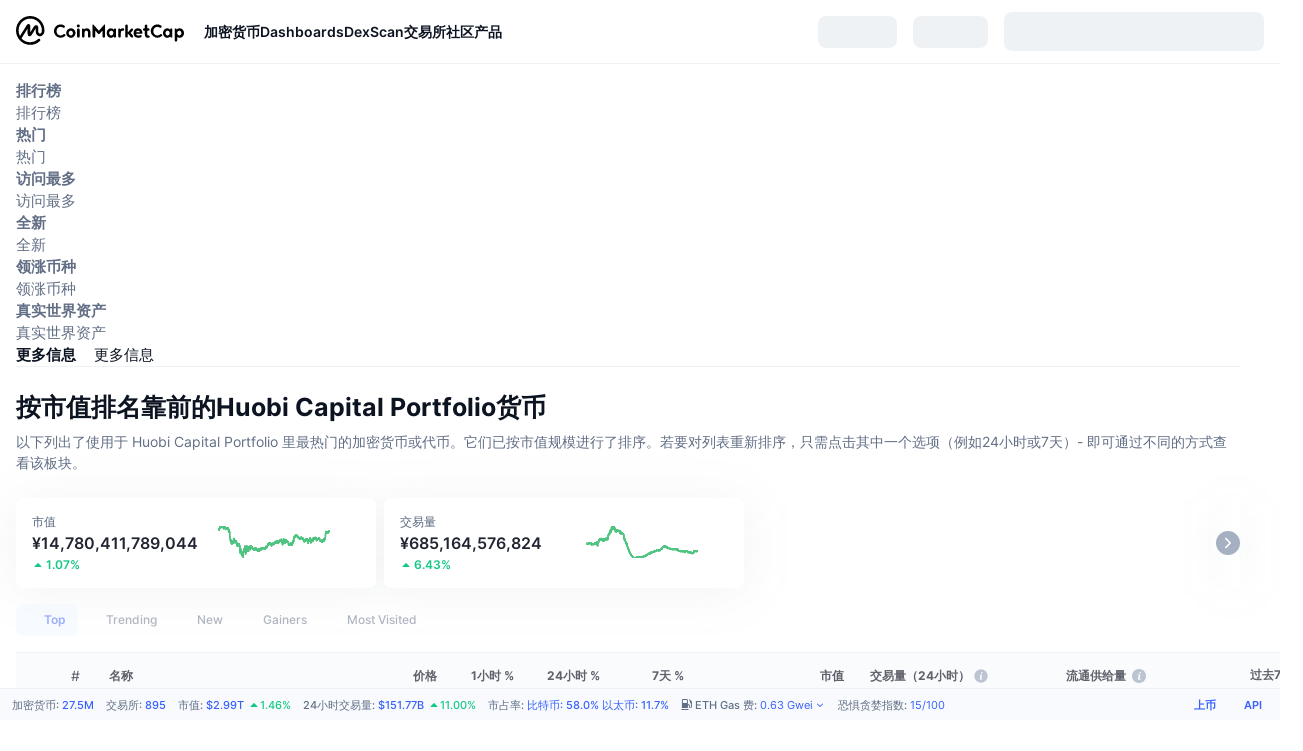

--- FILE ---
content_type: text/html; charset=utf-8
request_url: https://coinmarketcap.com/zh/view/huobi-capital-portfolio/
body_size: 155487
content:
<!DOCTYPE html><html lang="zh" dir="ltr"><head><meta charSet="utf-8"/><meta http-equiv="x-ua-compatible" content="ie=edge"/><meta name="viewport" content="width=device-width, initial-scale=1, maximum-scale=1, user-scalable=no, shrink-to-fit=no"/><meta property="og:url" content="https://coinmarketcap.com/zh/view/huobi-capital-portfolio/"/><link rel="canonical" href="https://coinmarketcap.com/zh/view/huobi-capital-portfolio/"/><link rel="alternate" hrefLang="ar" href="https://coinmarketcap.com/ar/view/huobi-capital-portfolio/"/><link rel="alternate" hrefLang="bg" href="https://coinmarketcap.com/bg/view/huobi-capital-portfolio/"/><link rel="alternate" hrefLang="cs" href="https://coinmarketcap.com/cs/view/huobi-capital-portfolio/"/><link rel="alternate" hrefLang="da" href="https://coinmarketcap.com/da/view/huobi-capital-portfolio/"/><link rel="alternate" hrefLang="de" href="https://coinmarketcap.com/de/view/huobi-capital-portfolio/"/><link rel="alternate" hrefLang="el" href="https://coinmarketcap.com/el/view/huobi-capital-portfolio/"/><link rel="alternate" hrefLang="en" href="https://coinmarketcap.com/view/huobi-capital-portfolio/"/><link rel="alternate" hrefLang="es" href="https://coinmarketcap.com/es/view/huobi-capital-portfolio/"/><link rel="alternate" hrefLang="fi" href="https://coinmarketcap.com/fi/view/huobi-capital-portfolio/"/><link rel="alternate" hrefLang="fr" href="https://coinmarketcap.com/fr/view/huobi-capital-portfolio/"/><link rel="alternate" hrefLang="hi" href="https://coinmarketcap.com/hi/view/huobi-capital-portfolio/"/><link rel="alternate" hrefLang="hu" href="https://coinmarketcap.com/hu/view/huobi-capital-portfolio/"/><link rel="alternate" hrefLang="id" href="https://coinmarketcap.com/id/view/huobi-capital-portfolio/"/><link rel="alternate" hrefLang="it" href="https://coinmarketcap.com/it/view/huobi-capital-portfolio/"/><link rel="alternate" hrefLang="ja" href="https://coinmarketcap.com/ja/view/huobi-capital-portfolio/"/><link rel="alternate" hrefLang="ko" href="https://coinmarketcap.com/ko/view/huobi-capital-portfolio/"/><link rel="alternate" hrefLang="nl" href="https://coinmarketcap.com/nl/view/huobi-capital-portfolio/"/><link rel="alternate" hrefLang="no" href="https://coinmarketcap.com/no/view/huobi-capital-portfolio/"/><link rel="alternate" hrefLang="pl" href="https://coinmarketcap.com/pl/view/huobi-capital-portfolio/"/><link rel="alternate" hrefLang="pt-br" href="https://coinmarketcap.com/pt-br/view/huobi-capital-portfolio/"/><link rel="alternate" hrefLang="ro" href="https://coinmarketcap.com/ro/view/huobi-capital-portfolio/"/><link rel="alternate" hrefLang="ru" href="https://coinmarketcap.com/ru/view/huobi-capital-portfolio/"/><link rel="alternate" hrefLang="sk" href="https://coinmarketcap.com/sk/view/huobi-capital-portfolio/"/><link rel="alternate" hrefLang="sv" href="https://coinmarketcap.com/sv/view/huobi-capital-portfolio/"/><link rel="alternate" hrefLang="th" href="https://coinmarketcap.com/th/view/huobi-capital-portfolio/"/><link rel="alternate" hrefLang="tr" href="https://coinmarketcap.com/tr/view/huobi-capital-portfolio/"/><link rel="alternate" hrefLang="uk" href="https://coinmarketcap.com/uk/view/huobi-capital-portfolio/"/><link rel="alternate" hrefLang="ur" href="https://coinmarketcap.com/ur/view/huobi-capital-portfolio/"/><link rel="alternate" hrefLang="vi" href="https://coinmarketcap.com/vi/view/huobi-capital-portfolio/"/><link rel="alternate" hrefLang="zh-tw" href="https://coinmarketcap.com/zh-tw/view/huobi-capital-portfolio/"/><link rel="alternate" hrefLang="zh" href="https://coinmarketcap.com/zh/view/huobi-capital-portfolio/"/><link rel="manifest" href="/manifest.json"/><title>按市值排名靠前的Huobi Capital Portfolio货币 | CoinMarketCap</title><meta property="og:title" content="按市值排名靠前的Huobi Capital Portfolio货币 | CoinMarketCap"/><meta name="description" content="查看 Huobi Capital Portfolio加密货币的最新价格，按市值排列✔️24小时交易量✔️24小时价格变动✔️"/><meta property="og:description" content="查看 Huobi Capital Portfolio加密货币的最新价格，按市值排列✔️24小时交易量✔️24小时价格变动✔️"/><script type="application/ld+json">{"@context":"http://schema.org","@type":"Organization","name":"CoinMarketCap","url":"https://coinmarketcap.com","logo":"https://coinmarketcap.com/apple-touch-icon.png","sameAs":["https://www.facebook.com/CoinMarketCap/","https://twitter.com/coinmarketcap"]}</script><script type="application/ld+json">{"@context":"http://schema.org","@type":"Table","about":"Cryptocurrency Prices Today"}</script><meta name="next-head-count" content="43"/><script>if(top!==self){location.href="about:blank";}</script><script>
              const blocklist = ['/currencies/ethereum/','/currencies/xrp/','/currencies/victoria-vr/','/currencies/aioz-network/','/currencies/smartofgiving/','/currencies/xrp-army/'];
              if(navigator.userAgent.includes("Googlebot") && blocklist.some(path => location.pathname.includes(path))) {
                const meta = document.createElement("meta");
                meta.setAttribute("http-equiv", "Content-Security-Policy");
                meta.setAttribute("content", "default-src 'none'; base-uri 'none'");
                document.head.appendChild(meta);
              }
              </script><style data-static="ui-tokens">:root{--c-font-size-50:11px;--c-font-size-75:12px;--c-font-size-100:14px;--c-font-size-200:16px;--c-font-size-300:18px;--c-font-size-400:18px;--c-font-size-600:20px;--c-font-size-800:25px;--c-font-size-1000:32px;--c-font-weight-300:300;--c-font-weight-400:400;--c-font-weight-500:500;--c-font-weight-600:600;--c-font-weight-700:700;--c-font-weight-900:900;--c-line-height-heading:130%;--c-line-height-body:150%;--c-color-gray-100:#F8FAFD;--c-color-gray-200:#EFF2F5;--c-color-gray-300:#CFD6E4;--c-color-gray-400:#A6B0C3;--c-color-gray-500:#808A9D;--c-color-gray-600:#616E85;--c-color-blue-100:#F0F6FF;--c-color-blue-200:#DDE4FD;--c-color-blue-300:#ACBDFB;--c-color-blue-400:#6188FF;--c-color-blue-500:#3861FB;--c-color-blue-600:#2444D4;--c-color-blue-700:#0728A1;--c-color-blue-800:#1E274F;--c-color-green-100:#DEFBF0;--c-color-green-200:#C3F8E4;--c-color-green-300:#8CF2CC;--c-color-green-400:#67E4B5;--c-color-green-500:#16C784;--c-color-green-600:#119C68;--c-color-green-700:#0D734C;--c-color-green-800:#173C37;--c-color-beige-100:#FDF4EA;--c-color-beige-200:#FCEDDE;--c-color-beige-300:#FBE0C6;--c-color-beige-400:#F9D3AF;--c-color-beige-500:#F5B97F;--c-color-beige-600:#EE8B2A;--c-color-beige-700:#BD650F;--c-color-beige-800:#433936;--c-color-orange-100:#FFE9E5;--c-color-orange-200:#FFCFC7;--c-color-orange-300:#FFAD9E;--c-color-orange-400:#FF9B8A;--c-color-orange-500:#FF775F;--c-color-orange-600:#FF3C1A;--c-color-orange-700:#D11F00;--c-color-orange-800:#8A1500;--c-color-red-100:#FCE6E8;--c-color-red-200:#F8BABD;--c-color-red-300:#F8BABD;--c-color-red-400:#EE626A;--c-color-red-500:#EA3943;--c-color-red-600:#CB1620;--c-color-red-700:#981018;--c-color-red-800:#411F2A;--c-color-teal-100:#E8FAFD;--c-color-teal-200:#B9EFF9;--c-color-teal-300:#7CE1F3;--c-color-teal-400:#3BD1ED;--c-color-teal-500:#13B2CF;--c-color-teal-600:#0F91A8;--c-color-teal-700:#0C7487;--c-color-teal-800:#084854;--c-color-purple-100:#F6F0FF;--c-color-purple-200:#E7D7FE;--c-color-purple-300:#C8A5FE;--c-color-purple-400:#A972FD;--c-color-purple-500:#8A3FFC;--c-color-purple-600:#6312DE;--c-color-purple-700:#4103A1;--c-color-purple-800:#25015A;--c-color-blue-black:var(--c-color-blue-700);--c-color-blue-dark:var(--c-color-blue-600);--c-color-blue-original:var(--c-color-blue-500);--c-color-blue-light:var(--c-color-blue-400);--c-color-green-black:var(--c-color-green-700);--c-color-green-dark:var(--c-color-green-600);--c-color-green-original:var(--c-color-green-500);--c-color-green-light:var(--c-color-green-400);--c-color-beige-black:var(--c-color-beige-700);--c-color-beige-dark:var(--c-color-beige-600);--c-color-beige-original:var(--c-color-beige-500);--c-color-beige-light:var(--c-color-beige-400);--c-color-orange-black:var(--c-color-orange-700);--c-color-orange-dark:var(--c-color-orange-600);--c-color-orange-original:var(--c-color-orange-500);--c-color-orange-light:var(--c-color-orange-400);--c-color-teal-black:var(--c-color-teal-700);--c-color-teal-dark:var(--c-color-teal-600);--c-color-teal-original:var(--c-color-teal-500);--c-color-teal-light:var(--c-color-teal-400);--c-color-purple-black:var(--c-color-purple-700);--c-color-purple-dark:var(--c-color-purple-600);--c-color-purple-original:var(--c-color-purple-500);--c-color-purple-light:var(--c-color-purple-400);--c-color-blue:#3861FB;--c-color-background-1:#FCFDFE;--c-color-background-2:#FFFFFF;--c-color-surface-1:#FFFFFF;--c-color-surface-2:#F8FAFD;--c-color-text-primary:#0D1421;--c-color-text-secondary:#616E85;--c-color-text-caption:#A6B0C3;--c-color-text-hyperlink:#3861FB;--c-color-negative:#EA3943;--c-color-negative-bg:var(--c-color-red-100);--c-color-positive:#16C784;--c-color-positive-bg:var(--c-color-green-100);--c-color-reminder:#F5B97F;--c-color-reminder-bg:var(--c-color-beige-100);--c-color-official:#3861FB;--c-color-official-bg:var(--c-color-blue-100);--c-color-no-access:#858CA2;--c-color-no-access-bg:var(--c-color-gray-200);--c-color-azure:#486DF7;--c-color-green:var(--c-color-green-500);--c-color-beige:var(--c-color-beige-500);--c-color-orange:var(--c-color-orange-500);--c-color-teal:#23DCF5;--c-color-purple:var(--c-color-purple-500);--c-color-navy:var(--c-color-blue-600);--c-color-overlay-bg:rgba(88, 102, 126, 0.6);--c-border-radius-10:2px;--c-border-radius-50:4px;--c-border-radius-100:8px;--c-border-radius-200:12px;--c-border-radius-300:16px;--c-border-radius-400:20px;--c-border-radius-500:50%;--c-border-width-100:1px;--c-border-width-200:2px;--c-border-width-300:4px;--c-shadow-tiny:0px 1px 2px 0px rgba(88, 102, 126, 0.12), 0px 4px 24px 0px rgba(88, 102, 126, 0.08);--c-shadow-overlay:0px 8px 32px 0px rgba(128, 138, 157, 0.24), 0px 1px 2px 0px rgba(128, 138, 157, 0.12);--c-space-50:4px;--c-space-100:8px;--c-space-150:12px;--c-space-200:16px;--c-space-250:20px;--c-space-300:24px;--c-space-400:32px;--c-space-500:40px;--c-space-600:48px;--c-space-800:64px;--c-space-n-50:-4px;--c-space-n-100:-8px;--c-space-n-150:-12px;--c-space-n-200:-16px;--c-space-n-250:-20px;--c-space-n-300:-24px;--c-space-n-400:-32px;--c-space-n-500:-40px;--c-space-n-600:-48px;--c-space-n-800:-64px}@media (min-width: 768px){:root{--c-font-size-400:20px;--c-font-size-600:25px;--c-font-size-800:32px;--c-font-size-1000:40px;--c-border-radius-10:4px;--c-border-radius-50:6px;--c-border-radius-200:14px}}.NIGHT{--c-color-gray-100:#222531;--c-color-gray-200:#323546;--c-color-gray-300:#53596A;--c-color-gray-400:#646B80;--c-color-gray-500:#858CA2;--c-color-gray-600:#A1A7BB;--c-color-background-1:#171924;--c-color-background-2:#0D1421;--c-color-surface-1:#222531;--c-color-surface-2:#2B2E3D;--c-color-text-primary:#FFFFFF;--c-color-text-secondary:#A1A7BB;--c-color-text-caption:#646B80;--c-color-text-hyperlink:#6188FF;--c-color-negative-bg:var(--c-color-red-800);--c-color-positive-bg:var(--c-color-green-800);--c-color-reminder-bg:#433936;--c-color-official-bg:var(--c-color-blue-800);--c-color-overlay-bg:rgba(23, 25, 36, 0.6);--c-shadow-tiny:0px 1px 2px 0px rgba(13, 20, 33, 0.24), 0px 4px 24px 0px rgba(13, 20, 33, 0.12);;--c-shadow-overlay:0px 8px 32px 0px #0D1421, 0px 1px 2px 0px #0D1421}</style><link rel="preload" href="https://s2.coinmarketcap.com/static/cloud/fonts/inter/Inter-Regular-new.woff2" as="font" type="font/woff2" crossorigin="anonymous"/><link href="https://s2.coinmarketcap.com/static/cloud/styles/ui_20251105v1.css" rel="stylesheet"/><link rel="preload" href="https://s2.coinmarketcap.com/static/cloud/fonts/inter/Inter-Medium-new.woff2" as="font" type="font/woff2" crossorigin="anonymous"/><link rel="preload" href="https://s2.coinmarketcap.com/static/cloud/fonts/inter/Inter-SemiBold-new.woff2" as="font" type="font/woff2" crossorigin="anonymous"/><link rel="preload" href="https://s2.coinmarketcap.com/static/cloud/fonts/inter/Inter-Bold-new.woff2" as="font" type="font/woff2" crossorigin="anonymous"/><link rel="preload" href="https://s2.coinmarketcap.com/static/cloud/fonts/cmc-v2/CMC-V2.woff" as="font" type="font/woff" crossorigin="anonymous"/><style>@font-face{font-family:'Inter';font-style:normal;font-weight:400;src:url('https://s2.coinmarketcap.com/static/cloud/fonts/inter/Inter-Regular-new.woff2') format('woff2'),url('https://s2.coinmarketcap.com/static/cloud/fonts/inter/Inter-Regular-new.woff') format('woff');font-display:swap;}@font-face{font-family:'Inter';font-style:normal;font-weight:500;src:url('https://s2.coinmarketcap.com/static/cloud/fonts/inter/Inter-Medium-new.woff2') format('woff2'),url('https://s2.coinmarketcap.com/static/cloud/fonts/inter/Inter-Medium-new.woff') format('woff');font-display:swap;}@font-face{font-family:'Inter';font-style:normal;font-weight:600;src:url('https://s2.coinmarketcap.com/static/cloud/fonts/inter/Inter-SemiBold-new.woff2') format('woff2'),url('https://s2.coinmarketcap.com/static/cloud/fonts/inter/Inter-SemiBold-new.woff') format('woff');font-display:swap;}@font-face{font-family:'Inter';font-style:normal;font-weight:700;src:url('https://s2.coinmarketcap.com/static/cloud/fonts/inter/Inter-Bold-new.woff2') format('woff2'),url('https://s2.coinmarketcap.com/static/cloud/fonts/inter/Inter-Bold-new.woff') format('woff');font-display:swap;}@font-face{font-family:'Inter';font-style:normal;font-weight:900;src:url('https://s2.coinmarketcap.com/static/cloud/fonts/inter/Inter-Black-new.woff2') format('woff2'),url('https://s2.coinmarketcap.com/static/cloud/fonts/inter/Inter-Black-new.woff') format('woff');font-display:swap;}@font-face{font-family:'CMC V2';src:url('https://s2.coinmarketcap.com/static/cloud/fonts/cmc-v2/CMC-V2.woff') format('woff'),url('https://s2.coinmarketcap.com/static/cloud/fonts/cmc-v2/CMC-V2.ttf') format('truetype'),url('https://s2.coinmarketcap.com/static/cloud/fonts/cmc-v2/CMC-V2.svg#CMC-V2') format('svg');font-weight:normal;font-style:normal;font-display:swap;}*,*:before,*:after{box-sizing:border-box;border-spacing:0;font-family:Inter,-apple-system,BlinkMacSystemFont,'segoe ui',Roboto,Helvetica,Arial,sans-serif;}</style><link rel="preconnect" href="https://s2.coinmarketcap.com" crossorigin="anonymous"/><link rel="preconnect" href="https://s3.coinmarketcap.com" crossorigin="anonymous"/><link rel="preconnect" href="//www.googletagmanager.com"/><meta property="og:image:type" content="image/png"/><meta property="og:image:width" content="600"/><meta property="og:image:height" content="315"/><meta property="og:site_name" content="CoinMarketCap"/><meta property="og:type" content="website"/><meta name="twitter:card" content="summary_large_image"/><link rel="apple-touch-icon" href="/apple-touch-icon.png"/><link rel="shortcut icon" href="/favicon.ico" type="image/x-icon"/><link rel="preload" href="https://cdn.fuseplatform.net/publift/tags/2/3570/fuse.js" as="script"/><meta property="og:image" content="https://s2.coinmarketcap.com/static/cloud/img/splash_600x315_1.png?_=db9b94d"/><meta name="google-site-verification" content="EDc1reqlQ-zAgeRrrgAxRXNK-Zs9JgpE9a0wdaoSO9A"/><script>const __cookieBannerInitialScriptsDemoCode=()=>{let e=["ar","bg","cs","da","de","el","en","es","fi","fr","hi","hu","id","it","ja","ko","nl","no","pl","pt-br","ro","ru","sk","sv","th","tr","uk","ur","vi","zh-tw","zh"];function t(t){let n=e.join("|"),r=RegExp(`^/(${n})/?`);return t.replace(r,"/")}let n=!("cn-test.coinmarketcap.com"===location.host||"coinmarketcap.com"===location.host);function r(){let e=new Date(JSON.parse(localStorage.getItem("appBannerAppear")||"{}").value||0).getTime();return new Date().getTime()-e<(n?6e4:864e6)}function a(e){let t=e,n=t.includes("utm_source=coinmarketcap")||t.includes("app=");if(n)try{localStorage.setItem("cmc_flag_in_app","true")}catch(r){}return n}function i(e){return!!({"/events/eth-merge/":!0,"/events/btcamsterdam22/":!0,"/events/consensus-2023/":!0,"/events/killerwhales/":!0,"/events/bitcoin2023/":!0,"/link/":!0,"/app/prompt/":!0})[e]}function o(){let e=window.navigator.userAgent;return!!e.match("CMCApp")}function c(e){let t=window.navigator.userAgent,n=/iPad|iPhone|iPod/.test(t)&&!window.MSStream,r=t.includes("Safari")&&!t.includes("Chrome")&&!t.includes("CriOS");return n&&r}function s(){return"true"===localStorage.getItem("cmc_flag_in_app")}try{let l=e=>{let l=new URL(e||location.href),u=t(l.pathname),p=r()||a(l.search)||i(u)||o()||c(u)||s();if(n&&console.log("shouldHideBanner",p),p){let m=document.createElement("style");m.setAttribute("id","app-banner-style"),document.head.appendChild(m),m.sheet.insertRule(".app-banner-new { display: none !important; }",0)}else{let d=document.querySelector("#app-banner-style");d&&d.remove()}};l(),window.navigation&&window.navigation.addEventListener("navigate",e=>{l(e.destination.url)})}catch(u){console.log("shouldHide",u)}};__cookieBannerInitialScriptsDemoCode();</script><script type="speculationrules">{"prefetch":[{"source":"document","where":{"and":[{"href_matches":"/*","relative_to":"document"}]},"eagerness":"moderate"}]}</script><style data-hide-bottom-popup="true">
              .cmc-bottom-popup {
                bottom: -1000px!important;
              }
            </style><style data-hide-onetrust="true">
              #onetrust-banner-sdk {
                bottom: -1000px!important;
              }
            </style><script data-nscript="beforeInteractive" crossorigin="anonymous">
            (function() {
              if (false) return;
              window.__renderTime__ = {"pageRender":1764078947718};
              window.__renderTime__.pageLoad = Date.now();
            })();
            (function() {if (!!window.__RESOURCE_ERROR__) return;window.__RESOURCE_ERROR__ = [];var collectError = function(item) { window.__RESOURCE_ERROR__.push(item) };window.addEventListener('error', function (e) {var sourceUrl = e.target && (e.target.src || e.target.href);sourceUrl && collectError({ type: e.type || 'error', url: sourceUrl, status: -1, msg: e.message });}, true);var _oldFetch = window.fetch;var _oldOpen = XMLHttpRequest.prototype.open;var _oldSend = XMLHttpRequest.prototype.send;window.fetch = function() {var __url__ = String(arguments[0] && (arguments[0].url || arguments[0]));return _oldFetch.apply(this, arguments).then(res => {res.status >= 400 && collectError({ type: 'fetch', url: __url__, status: res.status || -1, msg: res.statusText });return res;}).catch(function(e) {collectError({ type: 'fetch', url: __url__, status: -1, msg: e.message });throw e;});};XMLHttpRequest.prototype.open = function () {this.__url__ = String(arguments[1]);return _oldOpen.apply(this, arguments);};XMLHttpRequest.prototype.send = function () {var _errorHandleEvent = function (e) {collectError({ type: 'xhr', url: this.__url__, status: this.status, msg: this.statusText });};var _loadHandleEvent = function (e) {this.status >= 400 && collectError({ type: 'xhr', url: this.__url__, status: this.status, msg: this.statusText });};this.addEventListener('error', _errorHandleEvent);this.addEventListener('load', _loadHandleEvent);return _oldSend.apply(this, arguments);};
})();
            window.cachedWidth = window.innerWidth;
         </script><link rel="preload" href="https://s2.coinmarketcap.com/cmc/_next/static/css/691fe20d5ec95934.css" as="style" crossorigin="anonymous"/><link rel="stylesheet" href="https://s2.coinmarketcap.com/cmc/_next/static/css/691fe20d5ec95934.css" crossorigin="anonymous" data-n-g=""/><link rel="preload" href="https://s2.coinmarketcap.com/cmc/_next/static/css/f88201f9d0d48859.css" as="style" crossorigin="anonymous"/><link rel="stylesheet" href="https://s2.coinmarketcap.com/cmc/_next/static/css/f88201f9d0d48859.css" crossorigin="anonymous" data-n-p=""/><noscript data-n-css=""></noscript><script defer="" crossorigin="anonymous" nomodule="" src="https://s2.coinmarketcap.com/cmc/_next/static/chunks/polyfills-42372ed130431b0a.js"></script><script src="https://s2.coinmarketcap.com/cmc/_next/static/chunks/webpack-74f2e367ff15217c.js" defer="" crossorigin="anonymous"></script><script src="https://s2.coinmarketcap.com/cmc/_next/static/chunks/framework-280264e2ddf7f182.js" defer="" crossorigin="anonymous"></script><script src="https://s2.coinmarketcap.com/cmc/_next/static/chunks/main-d6c1e32602ecef20.js" defer="" crossorigin="anonymous"></script><script src="https://s2.coinmarketcap.com/cmc/_next/static/chunks/pages/_app-97f0d2729fe62da7.js" defer="" crossorigin="anonymous"></script><script src="https://s2.coinmarketcap.com/cmc/_next/static/chunks/ee7bdd82-47817060b034b9b9.js" defer="" crossorigin="anonymous"></script><script src="https://s2.coinmarketcap.com/cmc/_next/static/chunks/b5ab48e8-2256b21b48c93ec0.js" defer="" crossorigin="anonymous"></script><script src="https://s2.coinmarketcap.com/cmc/_next/static/chunks/88d5c5ca-3b39126f3314e2a2.js" defer="" crossorigin="anonymous"></script><script src="https://s2.coinmarketcap.com/cmc/_next/static/chunks/80040-b8df0ad95c4f3bde.js" defer="" crossorigin="anonymous"></script><script src="https://s2.coinmarketcap.com/cmc/_next/static/chunks/38937-129347bf8c581bdc.js" defer="" crossorigin="anonymous"></script><script src="https://s2.coinmarketcap.com/cmc/_next/static/chunks/51297-29c017fb25e314b0.js" defer="" crossorigin="anonymous"></script><script src="https://s2.coinmarketcap.com/cmc/_next/static/chunks/14304-03c3900b6d97c83f.js" defer="" crossorigin="anonymous"></script><script src="https://s2.coinmarketcap.com/cmc/_next/static/chunks/33373-8ca6f63efb641149.js" defer="" crossorigin="anonymous"></script><script src="https://s2.coinmarketcap.com/cmc/_next/static/chunks/26448-ea6ad635ec48206a.js" defer="" crossorigin="anonymous"></script><script src="https://s2.coinmarketcap.com/cmc/_next/static/chunks/10423-5ec7ee841f88c61e.js" defer="" crossorigin="anonymous"></script><script src="https://s2.coinmarketcap.com/cmc/_next/static/chunks/47935-13630fdbdc2aa20c.js" defer="" crossorigin="anonymous"></script><script src="https://s2.coinmarketcap.com/cmc/_next/static/chunks/44711-660a9d654f16f7d7.js" defer="" crossorigin="anonymous"></script><script src="https://s2.coinmarketcap.com/cmc/_next/static/chunks/38926-87449045e836a7c7.js" defer="" crossorigin="anonymous"></script><script src="https://s2.coinmarketcap.com/cmc/_next/static/chunks/1246-23471099d7a0970e.js" defer="" crossorigin="anonymous"></script><script src="https://s2.coinmarketcap.com/cmc/_next/static/chunks/67067-5504e4f246a291cb.js" defer="" crossorigin="anonymous"></script><script src="https://s2.coinmarketcap.com/cmc/_next/static/chunks/47423-ac0f20738bd938bb.js" defer="" crossorigin="anonymous"></script><script src="https://s2.coinmarketcap.com/cmc/_next/static/chunks/98603-346695e0d97923f5.js" defer="" crossorigin="anonymous"></script><script src="https://s2.coinmarketcap.com/cmc/_next/static/chunks/47898-48bde06594f0bc4f.js" defer="" crossorigin="anonymous"></script><script src="https://s2.coinmarketcap.com/cmc/_next/static/chunks/19548-090e2bf4e1cbee8f.js" defer="" crossorigin="anonymous"></script><script src="https://s2.coinmarketcap.com/cmc/_next/static/chunks/78052-4b9ac1f9757164bc.js" defer="" crossorigin="anonymous"></script><script src="https://s2.coinmarketcap.com/cmc/_next/static/chunks/65871-67673b19878ce704.js" defer="" crossorigin="anonymous"></script><script src="https://s2.coinmarketcap.com/cmc/_next/static/chunks/2907-ad31f1bfb313880e.js" defer="" crossorigin="anonymous"></script><script src="https://s2.coinmarketcap.com/cmc/_next/static/chunks/26226-4f6494a1f9d9c29b.js" defer="" crossorigin="anonymous"></script><script src="https://s2.coinmarketcap.com/cmc/_next/static/chunks/94279-9a7421ec5cf25649.js" defer="" crossorigin="anonymous"></script><script src="https://s2.coinmarketcap.com/cmc/_next/static/chunks/637-c22030fc37a72503.js" defer="" crossorigin="anonymous"></script><script src="https://s2.coinmarketcap.com/cmc/_next/static/chunks/60558-1c30b655231457ff.js" defer="" crossorigin="anonymous"></script><script src="https://s2.coinmarketcap.com/cmc/_next/static/chunks/67430-3058a31239c730ae.js" defer="" crossorigin="anonymous"></script><script src="https://s2.coinmarketcap.com/cmc/_next/static/chunks/48445-076b337722d7f095.js" defer="" crossorigin="anonymous"></script><script src="https://s2.coinmarketcap.com/cmc/_next/static/chunks/8058-e1b941a5abe4cdeb.js" defer="" crossorigin="anonymous"></script><script src="https://s2.coinmarketcap.com/cmc/_next/static/chunks/pages/view/%5BtagSlug%5D-35cab00bc48b9aa6.js" defer="" crossorigin="anonymous"></script><script src="https://s2.coinmarketcap.com/cmc/_next/static/UCu0heVxA1UudRrMH1kF2/_buildManifest.js" defer="" crossorigin="anonymous"></script><script src="https://s2.coinmarketcap.com/cmc/_next/static/UCu0heVxA1UudRrMH1kF2/_ssgManifest.js" defer="" crossorigin="anonymous"></script><style data-styled="" data-styled-version="5.3.11">.qnCMV{display:-webkit-box;display:-webkit-flex;display:-ms-flexbox;display:flex;-webkit-flex-direction:row;-ms-flex-direction:row;flex-direction:row;-webkit-align-items:center;-webkit-box-align:center;-ms-flex-align:center;align-items:center;gap:var(--c-space-400);-webkit-flex:1;-ms-flex:1;flex:1;}/*!sc*/
.qnCMV [data-role='menu-item']{-webkit-flex:0 0 auto;-ms-flex:0 0 auto;flex:0 0 auto;}/*!sc*/
.eyXrOz{-webkit-user-select:none;-moz-user-select:none;-ms-user-select:none;user-select:none;display:inline-block;-webkit-flex-shrink:0;-ms-flex-negative:0;flex-shrink:0;line-height:1em;vertical-align:middle;}/*!sc*/
.dMPWYB{padding-top:24px;padding-bottom:24px;}/*!sc*/
@media (max-width:767.98px){.dMPWYB{padding-top:var(--c-space-200);padding-bottom:var(--c-space-200);}}/*!sc*/
.bXwpCq{-webkit-text-decoration:inherit;text-decoration:inherit;margin:0;padding:0;line-height:var(--c-line-height-heading);font-weight:var(--c-font-weight-700);display:block;font-size:var(--c-font-size-600);}/*!sc*/
.jJRChy{color:var(--c-color-gray-600);}/*!sc*/
.byYAWx{-webkit-text-decoration:inherit;text-decoration:inherit;margin:0;padding:0;line-height:var(--c-line-height-body);font-weight:var(--c-font-weight-400);display:initial;font-size:var(--c-font-size-100);color:var(--c-color-text-secondary);}/*!sc*/
.BmVAr{display:-webkit-box;display:-webkit-flex;display:-ms-flexbox;display:flex;-webkit-box-pack:start;-webkit-justify-content:flex-start;-ms-flex-pack:start;justify-content:flex-start;}/*!sc*/
.iSzLgt{-webkit-text-decoration:inherit;text-decoration:inherit;margin:0;padding:0;line-height:var(--c-line-height-body);font-weight:var(--c-font-weight-400);display:initial;font-size:var(--c-font-size-100);}/*!sc*/
.fUCMsK{-webkit-user-select:none;-moz-user-select:none;-ms-user-select:none;user-select:none;display:inline-block;-webkit-flex-shrink:0;-ms-flex-negative:0;flex-shrink:0;line-height:1em;vertical-align:middle;cursor:pointer;color:var(--c-color-gray-500);}/*!sc*/
.fUCMsK:hover{color:var(--c-color-text-primary);}/*!sc*/
.iPbTJf{-webkit-text-decoration:inherit;text-decoration:inherit;margin:0;padding:0;line-height:var(--c-line-height-body);font-weight:var(--c-font-weight-400);display:initial;font-size:var(--c-font-size-100);color:var(--c-color-text-primary);font-weight:var(--c-font-weight-600);}/*!sc*/
.kmNipA{-webkit-text-decoration:inherit;text-decoration:inherit;margin:0;padding:0;line-height:var(--c-line-height-body);font-weight:var(--c-font-weight-400);display:initial;font-size:var(--c-font-size-100);color:var(--c-color-text-secondary);font-size:12px;}/*!sc*/
.kFLwwW{-webkit-text-decoration:inherit;text-decoration:inherit;margin:0;padding:0;line-height:var(--c-line-height-body);font-weight:var(--c-font-weight-400);display:initial;font-size:var(--c-font-size-100);margin-inline-end:var(--c-space-150);color:var(--c-color-text-secondary);font-size:12px;}/*!sc*/
.gescRG{max-width:2560px;margin:0 auto;}/*!sc*/
.gescRG .block-newsletter > [data-role=gl-one-column]{max-width:1402px;}/*!sc*/
.ibxKcZ{background-color:var(--c-color-surface-2);}/*!sc*/
.jDbuuY{padding:var(--c-space-300);padding-bottom:var(--c-space-400);display:-webkit-box;display:-webkit-flex;display:-ms-flexbox;display:flex;-webkit-flex-direction:column-reverse;-ms-flex-direction:column-reverse;flex-direction:column-reverse;-webkit-align-items:center;-webkit-box-align:center;-ms-flex-align:center;align-items:center;}/*!sc*/
@media (min-width:1024px){.jDbuuY{padding-top:0;padding-bottom:0;-webkit-flex-direction:row;-ms-flex-direction:row;flex-direction:row;-webkit-box-pack:justify;-webkit-justify-content:space-between;-ms-flex-pack:justify;justify-content:space-between;gap:60px;}}/*!sc*/
.cIqZVv{height:100%;-webkit-flex:1;-ms-flex:1;flex:1;z-index:2;}/*!sc*/
.cIqZVv > [data-role=text] + [data-role=action]{margin-top:var(--c-space-500);}/*!sc*/
@media (max-width:1023.98px){.cIqZVv{margin-top:var(--c-space-500);}}/*!sc*/
@media (max-width:767.98px){.cIqZVv .action-major-btn{display:block;width:100%;}}/*!sc*/
.hsRdKi{position:relative;}/*!sc*/
.hsRdKi [data-role=form-header] + [data-role=form-body]{margin-top:var(--c-space-500);}/*!sc*/
@media (max-width:1279.98px){.hsRdKi [data-role=form-header] + [data-role=form-body]{margin-top:var(--c-space-300);}}/*!sc*/
.hsRdKi [data-role=form-header]{max-width:1000px;}/*!sc*/
.hsRdKi [data-role=form-body]{max-width:600px;}/*!sc*/
.cVONmp{color:var(--c-color-text-primary);}/*!sc*/
.cVONmp .heading-text{display:block;}/*!sc*/
.cVONmp .heading-text + .heading-text{margin-top:var(--c-space-100);}/*!sc*/
.cVONmp .main-header{font-size:var(--c-font-size-800);}/*!sc*/
.cVONmp .des-content{font-size:var(--c-font-size-200);}/*!sc*/
@media (max-width:767.98px){.cVONmp .des-content{font-size:var(--c-font-size-100);}}/*!sc*/
.bbOLFU{-webkit-text-decoration:inherit;text-decoration:inherit;margin:0;padding:0;line-height:var(--c-line-height-body);font-weight:var(--c-font-weight-400);display:initial;font-size:var(--c-font-size-100);font-weight:var(--c-font-weight-700);}/*!sc*/
.dLiqfG{-webkit-text-decoration:inherit;text-decoration:inherit;margin:0;padding:0;line-height:var(--c-line-height-body);font-weight:var(--c-font-weight-400);display:initial;font-size:var(--c-font-size-100);color:var(--c-color-text-secondary);font-weight:var(--c-font-weight-500);}/*!sc*/
.bqiPoM{color:var(--c-color-text-primary);}/*!sc*/
.hlStu{color:var(--c-color-text-primary);}/*!sc*/
.hlStu .form-field-item + .form-field-item{margin-top:var(--c-space-100);}/*!sc*/
.hlStu .helper-tip.error{display:block;color:var(--c-color-negative);}/*!sc*/
.hlStu .form-field-item input.cmc-input{font-size:var(--c-font-size-100) !important;}/*!sc*/
.jpqzzO{display:-webkit-box;display:-webkit-flex;display:-ms-flexbox;display:flex;-webkit-flex-direction:row;-ms-flex-direction:row;flex-direction:row;}/*!sc*/
.ljQrMi{-webkit-flex:0 0 auto;-ms-flex:0 0 auto;flex:0 0 auto;display:-webkit-box;display:-webkit-flex;display:-ms-flexbox;display:flex;-webkit-align-items:center;-webkit-box-align:center;-ms-flex-align:center;align-items:center;text-align:center;}/*!sc*/
.ljQrMi [data-role=banner-image]{width:100%;}/*!sc*/
@media (min-width:1024px){.ljQrMi{min-height:350px;}}/*!sc*/
@media (max-width:1023.98px){.ljQrMi{max-width:400px;}}/*!sc*/
.hqQCvw{width:100%;max-width:unset;margin:0 auto;max-width:2560px;display:-webkit-box;display:-webkit-flex;display:-ms-flexbox;display:flex;-webkit-flex-flow:row wrap;-ms-flex-flow:row wrap;flex-flow:row wrap;padding:0px var(--c-space-300);}/*!sc*/
@media (min-width:1024px){.hqQCvw{padding:0px var(--c-space-300);}}/*!sc*/
@media (max-width:767.98px){.hqQCvw{padding:var(--c-space-150) var(--c-space-200);}}/*!sc*/
.lcsYsQ{display:inline-block;font-weight:var(--c-font-weight-500);font-size:var(--c-font-size-50);}/*!sc*/
.egHtVD{-webkit-text-decoration:inherit;text-decoration:inherit;margin:0;padding:0;line-height:var(--c-line-height-body);font-weight:var(--c-font-weight-400);display:initial;font-size:var(--c-font-size-50);color:var(--c-color-text-secondary);font-weight:inherit;}/*!sc*/
.gtauHf{display:inline-block;font-weight:var(--c-font-weight-500);font-size:var(--c-font-size-50);direction:auto;}/*!sc*/
.jTsesI{vertical-align:middle;}/*!sc*/
.gVajsk{display:inline-block;}/*!sc*/
.gpUUUU{-webkit-text-decoration:inherit;text-decoration:inherit;margin:0;padding:0;line-height:var(--c-line-height-body);font-weight:var(--c-font-weight-400);display:initial;font-size:var(--c-font-size-50);color:var(--c-color-text-hyperlink);font-weights:inherit;}/*!sc*/
.bQFDuR{background-color:transparent !important;}/*!sc*/
.bQFDuR:hover{background-color:var(--c-color-official-bg) !important;}/*!sc*/
.bQFDuR:hover::before{opacity:0 !important;}/*!sc*/
.jxHpNS{-webkit-user-select:none;-moz-user-select:none;-ms-user-select:none;user-select:none;display:inline-block;-webkit-flex-shrink:0;-ms-flex-negative:0;flex-shrink:0;line-height:1em;vertical-align:middle;margin-inline-start:var(--c-space-50);font-size:12px;color:var(--c-color-text-hyperlink);}/*!sc*/
data-styled.g1[id="sc-65e7f566-0"]{content:"eQBACe,qnCMV,eyXrOz,dMPWYB,bXwpCq,jJRChy,byYAWx,BmVAr,iSzLgt,fUCMsK,iPbTJf,kmNipA,kFLwwW,gescRG,ibxKcZ,jDbuuY,cIqZVv,hsRdKi,cVONmp,bbOLFU,dLiqfG,bqiPoM,hlStu,jpqzzO,ljQrMi,hqQCvw,lcsYsQ,egHtVD,gtauHf,jTsesI,gVajsk,gpUUUU,bQFDuR,jxHpNS,"}/*!sc*/
.cmc-uikit-tippy.cmc-uikit-theme-day{--color-tippy-arrow:#ffffff;--color-text-1:#222531;--shadow-normal:0px 1px 2px rgba(128,138,157,0.12),0px 8px 32px rgba(128,138,157,0.24);}/*!sc*/
.cmc-uikit-tippy.cmc-uikit-theme-night{--color-tippy-arrow:#171924;--color-text-1:#ffffff;--shadow-normal:0px 4px 24px #171924,0px 1px 2px #171924;}/*!sc*/
.tippy-box[data-animation='fade'][data-state='hidden']{opacity:0;}/*!sc*/
[data-tippy-root]{max-width:calc(100vw - 10px);pointer-events:auto !important;}/*!sc*/
.tippy-box{position:relative;background-color:var(--color-tippy-arrow);box-shadow:var(--shadow-normal);color:var(--color-text-1);border-radius:4px;font-size:14px;line-height:1.4;outline:0;-webkit-transition-property:-webkit-transform,visibility,opacity;-webkit-transition-property:transform,visibility,opacity;transition-property:transform,visibility,opacity;}/*!sc*/
.tippy-box[data-placement^='top'] > .tippy-arrow{bottom:0;}/*!sc*/
.tippy-box[data-placement^='top'] > .tippy-arrow:before{bottom:-7px;left:0;border-width:8px 8px 0;border-top-color:initial;-webkit-transform-origin:center top;-ms-transform-origin:center top;transform-origin:center top;}/*!sc*/
.tippy-box[data-placement^='bottom'] > .tippy-arrow{top:0;}/*!sc*/
.tippy-box[data-placement^='bottom'] > .tippy-arrow:before{top:-7px;left:0;border-width:0 8px 8px;border-bottom-color:initial;-webkit-transform-origin:center bottom;-ms-transform-origin:center bottom;transform-origin:center bottom;}/*!sc*/
.tippy-box[data-placement^='left'] > .tippy-arrow{right:0;}/*!sc*/
.tippy-box[data-placement^='left'] > .tippy-arrow:before{border-width:8px 0 8px 8px;border-left-color:initial;right:-7px;-webkit-transform-origin:center left;-ms-transform-origin:center left;transform-origin:center left;}/*!sc*/
.tippy-box[data-placement^='right'] > .tippy-arrow{left:0;}/*!sc*/
.tippy-box[data-placement^='right'] > .tippy-arrow:before{left:-7px;border-width:8px 8px 8px 0;border-right-color:initial;-webkit-transform-origin:center right;-ms-transform-origin:center right;transform-origin:center right;}/*!sc*/
.tippy-box[data-inertia][data-state='visible']{-webkit-transition-timing-function:cubic-bezier(0.54,1.5,0.38,1.11);transition-timing-function:cubic-bezier(0.54,1.5,0.38,1.11);}/*!sc*/
.tippy-arrow{width:16px;height:16px;color:var(--color-tippy-arrow);}/*!sc*/
.tippy-arrow:before{content:'';position:absolute;border-color:transparent;border-style:solid;}/*!sc*/
.tippy-content{position:relative;padding:5px 9px;z-index:1;}/*!sc*/
data-styled.g2[id="sc-global-cATxTe1"]{content:"sc-global-cATxTe1,"}/*!sc*/
html,body{padding:0;margin:0;}/*!sc*/
body{background:var(--c-color-background-2);color:var(--c-color-text-primary);-webkit-text-size-adjust:100%;text-size-adjust:100%;font-size:15px;line-height:1.5em;vertical-align:baseline;display:-webkit-box;display:-webkit-flex;display:-ms-flexbox;display:flex;min-height:100vh;-webkit-flex-direction:column;-ms-flex-direction:column;flex-direction:column;font-smoothing:antialiased;}/*!sc*/
.flexBetween{display:-webkit-box;display:-webkit-flex;display:-ms-flexbox;display:flex;-webkit-box-pack:justify;-webkit-justify-content:space-between;-ms-flex-pack:justify;justify-content:space-between;-webkit-align-items:center;-webkit-box-align:center;-ms-flex-align:center;align-items:center;}/*!sc*/
.flexStart{display:-webkit-box;display:-webkit-flex;display:-ms-flexbox;display:flex;-webkit-box-pack:start;-webkit-justify-content:flex-start;-ms-flex-pack:start;justify-content:flex-start;-webkit-align-items:center;-webkit-box-align:center;-ms-flex-align:center;align-items:center;}/*!sc*/
h1{line-height:initial;}/*!sc*/
p{font-size:15px;line-height:24px;margin-bottom:12px;}/*!sc*/
.cmc--change-positive{color:#009e73;}/*!sc*/
.cmc--change-negative{color:#d94040;}/*!sc*/
.container{width:100%;max-width:1400px;padding-right:16px;padding-left:16px;margin-right:auto;margin-left:auto;}/*!sc*/
.dropdown-toggle::after{margin-left:0.355em;vertical-align:0.155em;}/*!sc*/
[pointer-events='none']{pointer-events:none;}/*!sc*/
ul,ol{list-style-type:none;margin:0;padding:0;}/*!sc*/
#nprogress .bar{background:#4878ff;height:5px;}/*!sc*/
.bp3-overlay-open .bp3-transition-container{z-index:920;}/*!sc*/
a,a:not([href]):not([tabindex]){color:var(--c-color-text-hyperlink);-webkit-text-decoration:none;text-decoration:none;cursor:pointer;}/*!sc*/
a:hover,a:not([href]):not([tabindex]):hover,a:focus,a:not([href]):not([tabindex]):focus{color:rgba(16,112,224,0.85);-webkit-text-decoration:underline;text-decoration:underline;}/*!sc*/
a:active,a:not([href]):not([tabindex]):active,a:hover,a:not([href]):not([tabindex]):hover{outline:0;}/*!sc*/
figure{padding:0;margin:0;}/*!sc*/
hr{border:0 none;height:1px;background-color:#f5f7f8;margin:0 0 24px;}/*!sc*/
.cmc-bottom-margin-1x{margin-bottom:24px;}/*!sc*/
.cmc-bottom-margin-2x{margin-bottom:48px;}/*!sc*/
.cmc-bottom-margin-3x{margin-bottom:72px;}/*!sc*/
.cmc-clear:before,.cmc-clear:after{content:' ';display:table;}/*!sc*/
.cmc-clear:after{clear:both;}/*!sc*/
@media (max-width:767.98px){.cmc-input,.cmc-select__input input{font-size:16px !important;}}/*!sc*/
.cmc-table-row:hover td{background-color:#F8FAFD !important;}/*!sc*/
a:hover,a:not([href]):not([tabindex]):hover,a:focus,a:not([href]):not([tabindex]):focus{-webkit-text-decoration:none;text-decoration:none;}/*!sc*/
.search-popover .tippy-content{padding:0 !important;}/*!sc*/
.search-popover{background-color:transparent !important;}/*!sc*/
.fiat-supported-popover{background-color:var(--dark-bg) !important;border-radius:8px;}/*!sc*/
.fiat-supported-popover .tippy-arrow{color:var(--dark-bg);}/*!sc*/
.highcharts-root text{font-size:12px;}/*!sc*/
html[dir='rtl'] .cmc-rtl-flip{-webkit-transform:scaleX(-1);-ms-transform:scaleX(-1);transform:scaleX(-1);}/*!sc*/
.priceTippy .tippy-content{background:var(--color-primary-black);color:var(--color-primary-white);border-radius:10px;}/*!sc*/
.priceTippy .tippy-arrow{color:var(--color-primary-black);}/*!sc*/
.textTippy{color:#808a9d !important;}/*!sc*/
.numberTippy{background-color:black !important;color:white !important;}/*!sc*/
.numberTippy .tippy-arrow{background-color:black !important;color:black !important;}/*!sc*/
data-styled.g3[id="sc-global-fEZwzl1"]{content:"sc-global-fEZwzl1,"}/*!sc*/
.dMwnWW{box-sizing:border-box;margin:0;height:24px;width:24px;}/*!sc*/
.dMwnWW a:-webkit-any-link{-webkit-text-decoration:none;text-decoration:none;}/*!sc*/
.ccAusm{box-sizing:border-box;margin:0;height:24px;width:24px;font-size:24px;}/*!sc*/
.ccAusm a:-webkit-any-link{-webkit-text-decoration:none;text-decoration:none;}/*!sc*/
.bxxVbC{box-sizing:border-box;margin:0;height:18px;width:18px;}/*!sc*/
.bxxVbC a:-webkit-any-link{-webkit-text-decoration:none;text-decoration:none;}/*!sc*/
.cAEomn{box-sizing:border-box;margin:0;display:-webkit-box;display:-webkit-flex;display:-ms-flexbox;display:flex;-webkit-flex-direction:column;-ms-flex-direction:column;flex-direction:column;}/*!sc*/
.cAEomn a:-webkit-any-link{-webkit-text-decoration:none;text-decoration:none;}/*!sc*/
.enKMSj{box-sizing:border-box;margin:0;margin-top:1px;}/*!sc*/
.enKMSj a:-webkit-any-link{-webkit-text-decoration:none;text-decoration:none;}/*!sc*/
.hcHRvm{box-sizing:border-box;margin:0;height:12px;width:12px;color:#16C784;}/*!sc*/
.hcHRvm a:-webkit-any-link{-webkit-text-decoration:none;text-decoration:none;}/*!sc*/
.dlQYLv{box-sizing:border-box;margin:0;}/*!sc*/
.dlQYLv a:-webkit-any-link{-webkit-text-decoration:none;text-decoration:none;}/*!sc*/
.fFPkto{box-sizing:border-box;margin:0;height:16;width:16;color:#A6B0C3;}/*!sc*/
.fFPkto a:-webkit-any-link{-webkit-text-decoration:none;text-decoration:none;}/*!sc*/
.bLqliP{box-sizing:border-box;margin:0;display:-webkit-box;display:-webkit-flex;display:-ms-flexbox;display:flex;-webkit-align-items:center;-webkit-box-align:center;-ms-flex-align:center;align-items:center;}/*!sc*/
.bLqliP a:-webkit-any-link{-webkit-text-decoration:none;text-decoration:none;}/*!sc*/
.fAkCTC{box-sizing:border-box;margin:0;height:14px;width:14px;}/*!sc*/
.fAkCTC a:-webkit-any-link{-webkit-text-decoration:none;text-decoration:none;}/*!sc*/
data-styled.g7[id="sc-4c05d6ef-0"]{content:"dMwnWW,ccAusm,bxxVbC,cAEomn,enKMSj,hcHRvm,dlQYLv,fFPkto,bLqliP,fAkCTC,"}/*!sc*/
.bBumlM{width:32px;height:32px;}/*!sc*/
data-styled.g10[id="sc-8a128ed-0"]{content:"bBumlM,"}/*!sc*/
.kFCRzW{display:none;width:100%;background:var(--c-color-background-2);box-shadow:0px 8px 32px rgba(128,138,157,0.12),0px 1px 2px rgba(128,138,157,0.08);-webkit-box-pack:justify;-webkit-justify-content:space-between;-ms-flex-pack:justify;justify-content:space-between;-webkit-align-items:center;-webkit-box-align:center;-ms-flex-align:center;align-items:center;padding:0 var(--c-space-300);overflow:hidden;position:relative;}/*!sc*/
@media (max-width:767.98px){.kFCRzW{padding:0 var(--c-space-200);}}/*!sc*/
data-styled.g11[id="sc-6805a3a4-0"]{content:"kFCRzW,"}/*!sc*/
.fupjHr{display:none;-webkit-box-pack:center;-webkit-justify-content:center;-ms-flex-pack:center;justify-content:center;-webkit-align-items:center;-webkit-box-align:center;-ms-flex-align:center;align-items:center;cursor:pointer;padding:var(--c-space-100);padding-right:0;}/*!sc*/
.fupjHr svg{color:var(--c-color-gray-500);overflow:none;width:24px;height:24px;-webkit-transition:0.36s;transition:0.36s;}/*!sc*/
data-styled.g12[id="sc-6805a3a4-1"]{content:"fupjHr,"}/*!sc*/
.iJJFTs{display:-webkit-box;display:-webkit-flex;display:-ms-flexbox;display:flex;-webkit-flex:1;-ms-flex:1;flex:1;min-width:0;opacity:1;}/*!sc*/
data-styled.g13[id="sc-6805a3a4-2"]{content:"iJJFTs,"}/*!sc*/
.gjnNGD{display:-webkit-box;display:-webkit-flex;display:-ms-flexbox;display:flex;-webkit-box-pack:start;-webkit-justify-content:flex-start;-ms-flex-pack:start;justify-content:flex-start;-webkit-flex:1;-ms-flex:1;flex:1;min-width:0;}/*!sc*/
.gjnNGD [data-role='global-menu-item']{display:-webkit-box;display:-webkit-flex;display:-ms-flexbox;display:flex;gap:var(--c-space-100);font-size:var(--c-font-size-100);font-weight:var(--c-font-weight-600);cursor:pointer;position:relative;-webkit-align-items:center;-webkit-box-align:center;-ms-flex-align:center;align-items:center;padding:var(--c-space-300) 0;color:var(--c-color-text-primary);gap:var(--c-space-100);max-height:64px;-webkit-flex:0 0 auto;-ms-flex:0 0 auto;flex:0 0 auto;}/*!sc*/
.gjnNGD [data-role='global-menu-item']:hover{color:var(--c-color-text-hyperlink);}/*!sc*/
.gjnNGD [data-role='global-menu-item-icon']{color:var(--c-color-gray-500);font-size:var(--c-font-size-200);}/*!sc*/
.gjnNGD [data-scope='smart-overflow-container']{-webkit-flex:1;-ms-flex:1;flex:1;min-width:0;}/*!sc*/
@media (min-width:1280px){.gjnNGD{-webkit-align-items:center;-webkit-box-align:center;-ms-flex-align:center;align-items:center;gap:var(--c-space-250);}}/*!sc*/
data-styled.g14[id="sc-6805a3a4-3"]{content:"gjnNGD,"}/*!sc*/
.bXHxIG{display:none;width:0px;z-index:19998;height:0px;border:10px solid #fff;border-color:transparent;border-bottom-color:var(--c-color-surface-1);position:absolute;top:calc(100% - 23px);left:calc(50% - 10px);}/*!sc*/
data-styled.g15[id="sc-6805a3a4-4"]{content:"bXHxIG,"}/*!sc*/
.eEzFkI{display:none;position:absolute;z-index:9999;width:-webkit-fit-content;width:-moz-fit-content;width:fit-content;background:var(--c-color-surface-1);border-radius:var(--c-border-radius-100);box-shadow:var(--c-shadow-overlay);margin-top:-3px;color:unset;white-space:nowrap;left:0;top:100%;}/*!sc*/
.smxtY{display:none;position:absolute;z-index:9999;width:-webkit-fit-content;width:-moz-fit-content;width:fit-content;background:var(--c-color-surface-1);border-radius:var(--c-border-radius-100);box-shadow:var(--c-shadow-overlay);margin-top:-3px;color:unset;white-space:nowrap;left:50%;top:100%;-webkit-transform:translate(-50%,0%);-ms-transform:translate(-50%,0%);transform:translate(-50%,0%);}/*!sc*/
data-styled.g16[id="sc-6805a3a4-5"]{content:"eEzFkI,smxtY,"}/*!sc*/
.cDxCcr{position:relative;}/*!sc*/
.cDxCcr:hover .sc-6805a3a4-5{cursor:pointer;display:block;opacity:1;-webkit-animation:lbWRkT 0.3s forwards;animation:lbWRkT 0.3s forwards;}/*!sc*/
.cDxCcr:hover .sc-6805a3a4-4{display:block;}/*!sc*/
data-styled.g17[id="sc-6805a3a4-6"]{content:"cDxCcr,"}/*!sc*/
.dxBcFB{margin:0;padding:var(--c-space-100);color:var(--c-color-gray-400);font-size:var(--c-font-size-100);font-weight:var(--c-font-weight-500);-webkit-text-decoration:inherit;text-decoration:inherit;line-height:var(--c-line-height-body);}/*!sc*/
data-styled.g19[id="sc-6805a3a4-8"]{content:"dxBcFB,"}/*!sc*/
.fWFOUR{display:block;}/*!sc*/
@media (min-width:1280px){.fWFOUR{padding:var(--c-space-300);}}/*!sc*/
.fWFOUR hr{height:1px;border-width:0px;background:1px;background:var(--c-color-gray-200);}/*!sc*/
.fWFOUR .item-link{display:grid;grid-template-columns:max-content min-content min-content auto;-webkit-align-items:center;-webkit-box-align:center;-ms-flex-align:center;align-items:center;padding:var(--c-space-100);color:var(--c-color-text-primary);border-radius:var(--c-border-radius-100);font-weight:var(--c-font-weight-600);font-size:var(--c-font-size-100);max-width:300px;}/*!sc*/
.fWFOUR .item-link:hover{background-color:var(--c-color-gray-200);}/*!sc*/
.fWFOUR .item-link > :first-child{margin-inline-end:var(--c-space-200);width:32px;height:32px;}/*!sc*/
.fWFOUR .item-link .ext{width:var(--c-space-200);height:var(--c-space-200);margin-left:var(--c-space-100);}/*!sc*/
data-styled.g20[id="sc-6805a3a4-9"]{content:"fWFOUR,"}/*!sc*/
.ftkjEj{display:-webkit-box;display:-webkit-flex;display:-ms-flexbox;display:flex;-webkit-column-count:3;column-count:3;display:block;-webkit-column-rule:1px solid var(--c-color-gray-200);column-rule:1px solid var(--c-color-gray-200);-webkit-column-gap:var(--c-space-600);column-gap:var(--c-space-600);padding:var(--c-space-300);}/*!sc*/
.ftkjEj .leaderboards-section{margin-bottom:20px;}/*!sc*/
.ftkjEj.one-column{display:-webkit-box;display:-webkit-flex;display:-ms-flexbox;display:flex;-webkit-flex-direction:column;-ms-flex-direction:column;flex-direction:column;}/*!sc*/
.ftkjEj .sc-6805a3a4-9{padding:0;}/*!sc*/
.ftkjEj > *{-webkit-break-inside:avoid-column;break-inside:avoid-column;}/*!sc*/
.ftkjEj > *:not(:first-child){margin-top:var(--c-space-200);}/*!sc*/
.hdUHSW{display:-webkit-box;display:-webkit-flex;display:-ms-flexbox;display:flex;-webkit-column-count:2;column-count:2;display:block;-webkit-column-rule:1px solid var(--c-color-gray-200);column-rule:1px solid var(--c-color-gray-200);-webkit-column-gap:var(--c-space-600);column-gap:var(--c-space-600);padding:var(--c-space-300);}/*!sc*/
.hdUHSW .leaderboards-section{margin-bottom:20px;}/*!sc*/
.hdUHSW.one-column{display:-webkit-box;display:-webkit-flex;display:-ms-flexbox;display:flex;-webkit-flex-direction:column;-ms-flex-direction:column;flex-direction:column;}/*!sc*/
.hdUHSW .sc-6805a3a4-9{padding:0;}/*!sc*/
.hdUHSW > *{-webkit-break-inside:avoid-column;break-inside:avoid-column;}/*!sc*/
.hdUHSW > *:not(:first-child){margin-top:var(--c-space-200);}/*!sc*/
data-styled.g21[id="sc-6805a3a4-10"]{content:"ftkjEj,hdUHSW,"}/*!sc*/
.iwHgaU{display:inline-block;border-radius:40px;padding:2px 6px;background:var(--c-color-blue);font-size:var(--c-font-size-50);font-weight:normal;color:#fff;line-height:16px;margin-left:8px;-webkit-transition:all 0.3s;transition:all 0.3s;}/*!sc*/
data-styled.g22[id="sc-6805a3a4-11"]{content:"iwHgaU,"}/*!sc*/
.cDqdHf{white-space:nowrap;overflow-x:auto;-ms-overflow-style:none;-webkit-scrollbar-width:none;-moz-scrollbar-width:none;-ms-scrollbar-width:none;scrollbar-width:none;margin-inline-end:var(--c-space-100);color:var(--c-color-text-secondary);}/*!sc*/
.cDqdHf::-webkit-scrollbar{height:0;}/*!sc*/
.cDqdHf .glo-stat-item{margin-inline-end:var(--c-space-150);}/*!sc*/
.cDqdHf .glo-stat-item a:link,.cDqdHf .glo-stat-item a:visited,.cDqdHf .glo-stat-item a:hover,.cDqdHf .glo-stat-item a:active{color:var(--c-color-text-hyperlink);}/*!sc*/
@media (max-width:1279.98px){.cDqdHf{line-height:16px;-webkit-scrollbar-width:none;-moz-scrollbar-width:none;-ms-scrollbar-width:none;scrollbar-width:none;-ms-overflow-style:none;}.cDqdHf::-webkit-scrollbar{display:none;}.cDqdHf::-webkit-scrollbar{height:4px;background-color:transparent;}.cDqdHf::-webkit-scrollbar-thumb{background-color:var(--c-color-gray-300);border-radius:2px;}}/*!sc*/
data-styled.g29[id="sc-5ba0f75e-0"]{content:"cDqdHf,"}/*!sc*/
.jCNBXM{font-size:6px;margin-inline-start:4px;vertical-align:middle;}/*!sc*/
data-styled.g85[id="sc-a7bba68-0"]{content:"jCNBXM,"}/*!sc*/
.cGrMAt{display:inline-block;line-height:11px;}/*!sc*/
data-styled.g87[id="sc-a7bba68-2"]{content:"cGrMAt,"}/*!sc*/
.gVOMSj{margin-left:2px;color:var(--c-color-positive);}/*!sc*/
data-styled.g88[id="sc-a7bba68-3"]{content:"gVOMSj,"}/*!sc*/
.sywpX{-webkit-transition:-webkit-transform 1s;-webkit-transition:transform 1s;transition:transform 1s;-webkit-transform:rotate(0deg) translateY(-2px);-ms-transform:rotate(0deg) translateY(-2px);transform:rotate(0deg) translateY(-2px);}/*!sc*/
data-styled.g89[id="sc-a7bba68-4"]{content:"sywpX,"}/*!sc*/
.kTOZSn{display:-webkit-box;display:-webkit-flex;display:-ms-flexbox;display:flex;-webkit-align-items:center;-webkit-box-align:center;-ms-flex-align:center;align-items:center;-webkit-box-pack:justify;-webkit-justify-content:space-between;-ms-flex-pack:justify;justify-content:space-between;padding:4px var(--c-space-150);background-color:var(--c-color-gray-100);position:fixed;bottom:0;left:0;right:0;z-index:1000;border-top:1px solid var(--c-color-gray-200);}/*!sc*/
@media (max-width:1279.98px){.kTOZSn{display:none;}}/*!sc*/
data-styled.g90[id="sc-bb2f16ca-0"]{content:"kTOZSn,"}/*!sc*/
.gqIlhX{position:relative;}/*!sc*/
data-styled.g91[id="sc-97df1870-0"]{content:"gqIlhX,"}/*!sc*/
.hJEcNr .grid{box-sizing:border-box;width:100%;padding-right:16px;padding-left:16px;margin-right:auto;margin-left:auto;}/*!sc*/
.hJEcNr .uikit-row{box-sizing:border-box;display:-webkit-box;display:-webkit-flex;display:-ms-flexbox;display:flex;-webkit-flex-wrap:wrap;-ms-flex-wrap:wrap;flex-wrap:wrap;margin-right:-16px;margin-left:-16px;}/*!sc*/
.hJEcNr .uikit-col-md-8,.hJEcNr .uikit-col-sm-16{box-sizing:border-box;position:relative;width:100%;padding-right:16px;padding-left:16px;}/*!sc*/
@media (min-width:1152px){.hJEcNr .uikit-col-md-8{-webkit-flex:0 0 50%;-ms-flex:0 0 50%;flex:0 0 50%;max-width:50%;}}/*!sc*/
@media (min-width:768px){.hJEcNr .uikit-col-sm-16{-webkit-flex:0 0 100%;-ms-flex:0 0 100%;flex:0 0 100%;max-width:100%;}}/*!sc*/
.hJEcNr .flex-row{-webkit-flex-direction:row !important;-ms-flex-direction:row !important;flex-direction:row !important;}/*!sc*/
.hJEcNr .flex-wrap{-webkit-flex-wrap:wrap !important;-ms-flex-wrap:wrap !important;flex-wrap:wrap !important;}/*!sc*/
.hJEcNr .justify-content-lg-center{-webkit-box-pack:center !important;-webkit-justify-content:center !important;-ms-flex-pack:center !important;justify-content:center !important;}/*!sc*/
.hJEcNr .grid{max-width:1920px;}/*!sc*/
.hJEcNr .full-width-layout{padding:0;max-width:100%;}/*!sc*/
data-styled.g92[id="sc-97df1870-1"]{content:"hJEcNr,"}/*!sc*/
.bUfony{position:relative;background-image:url('https://s2.coinmarketcap.com/static/cloud/img/coinmarketcap_1.svg?_=db9b94d');display:inline-block;background-position:center;background-repeat:no-repeat;background-size:contain;width:239px;height:41px;}/*!sc*/
.bUfony.cmc-logo--size-large{width:263px;height:45px;}/*!sc*/
data-styled.g100[id="sc-7395887a-0"]{content:"bUfony,"}/*!sc*/
.hleaan{-webkit-flex:1 1 30%;-ms-flex:1 1 30%;flex:1 1 30%;text-align:end;}/*!sc*/
@media (min-width:768px) and (max-width:1024px){.hleaan{-webkit-flex:1 1 45%;-ms-flex:1 1 45%;flex:1 1 45%;}}/*!sc*/
@media (max-width:768px){.hleaan{text-align:start;}}/*!sc*/
.hleaan .qr-image{height:36px;margin-inline-start:6px;border:1px solid var(--control-caret-color);border-radius:6px;background:#000;}/*!sc*/
data-styled.g102[id="sc-298b05f9-0"]{content:"hleaan,"}/*!sc*/
.awhTi{max-width:2560px;margin:0 auto;content-visibility:auto;contain-intrinsic-size:573.5px;background:var(--c-color-background-2);padding-top:var(--c-space-600);padding-bottom:var(--c-space-600);color:var(--c-color-text-primary);border-top:1px solid var(--c-color-gray-200);font-style:normal;z-index:9;position:relative;}/*!sc*/
.awhTi ul{padding-left:0;list-style:none;}/*!sc*/
.awhTi ul li{line-height:35px;position:relative;}/*!sc*/
.awhTi .cmc-app-store-badge{display:inline-block;height:37px;}/*!sc*/
.awhTi .footer-meta{padding-top:66px;width:100%;}/*!sc*/
@media (min-width:768px){.awhTi .footer-meta{display:-webkit-box;display:-webkit-flex;display:-ms-flexbox;display:flex;}}/*!sc*/
@media (max-width:767.98px){.awhTi .footer-meta{padding-top:50px;}}/*!sc*/
.awhTi .cmc-logo{height:32px;background-position:left;}/*!sc*/
.awhTi .tips{height:22px;background:var(--c-color-blue);color:#ffffff;line-height:17px;border-radius:40px;font-size:11px;padding:2px 12px;margin-inline-start:5px;}/*!sc*/
@media (max-width:1439.98px){@media (min-width:1280px){.awhTi .tips{position:absolute;top:5px;right:0px;}}}/*!sc*/
@media (max-width:1279.98px){@media (min-width:1024px){.awhTi .tips{position:relative;}}}/*!sc*/
data-styled.g103[id="sc-964fb71f-0"]{content:"awhTi,"}/*!sc*/
.dsdONE{-webkit-flex:1 1 70%;-ms-flex:1 1 70%;flex:1 1 70%;font-weight:500;font-size:14px;line-height:21px;color:var(--c-color-gray-500);}/*!sc*/
@media (min-width:768px){@media (max-width:1023.98px){.dsdONE{-webkit-flex:1 1 55%;-ms-flex:1 1 55%;flex:1 1 55%;}}}/*!sc*/
@media (max-width:767.98px){.dsdONE{margin-bottom:20px;}}/*!sc*/
data-styled.g104[id="sc-964fb71f-1"]{content:"dsdONE,"}/*!sc*/
.hipRqw{float:left;width:25%;padding-right:10px;box-sizing:border-box;}/*!sc*/
@media (max-width:767.98px){.hipRqw{width:50%;padding-bottom:35px;}}/*!sc*/
.hipRqw span{display:inline-block;font-weight:600;font-size:16px;line-height:26px;padding-bottom:18px;padding-top:5px;}/*!sc*/
.hipRqw a{font-weight:500;font-size:14px;}/*!sc*/
.hipRqw a:not(:hover){color:var(--c-color-gray-500)!important;}/*!sc*/
.hipRqw a:not([href]):not([tabindex]):hover{color:var(--c-color-gray-500);}/*!sc*/
.hipRqw a:hover{color:var(--c-color-gray-500);}/*!sc*/
data-styled.g105[id="sc-964fb71f-2"]{content:"hipRqw,"}/*!sc*/
.iNqoQK{max-width:100%;display:-webkit-box;display:-webkit-flex;display:-ms-flexbox;display:flex;gap:2px;-webkit-align-items:stretch;-webkit-box-align:stretch;-ms-flex-align:stretch;align-items:stretch;}/*!sc*/
.iNqoQK > div{width:100%;}/*!sc*/
data-styled.g110[id="sc-bf0eefe3-0"]{content:"iNqoQK,"}/*!sc*/
.hjyiKZ{width:100% !important;padding:2px 6px !important;height:21px !important;color:var(--c-color-text-hyperlink) !important;min-width:unset !important;border-radius:4px !important;white-space:nowrap !important;font-size:var(--c-font-size-50) !important;font-weight:600 !important;}/*!sc*/
data-styled.g111[id="sc-bf0eefe3-1"]{content:"hjyiKZ,"}/*!sc*/
.hGElhD{display:-webkit-box;display:-webkit-flex;display:-ms-flexbox;display:flex;-webkit-align-items:center;-webkit-box-align:center;-ms-flex-align:center;align-items:center;-webkit-box-pack:center;-webkit-justify-content:center;-ms-flex-pack:center;justify-content:center;font-weight:var(--c-font-weight-600);-webkit-transition:background-color 0.35s;transition:background-color 0.35s;}/*!sc*/
.hGElhD:hover{background-color:var(--c-color-official-bg) !important;}/*!sc*/
data-styled.g112[id="sc-bf0eefe3-2"]{content:"hGElhD,"}/*!sc*/
.fKXeYY{line-height:1.5;margin:0;color:#58667E;font-size:12px;line-height:18px;}/*!sc*/
.ehyBa-d{line-height:1.5;margin:0;color:#222531;font-weight:600;font-size:14px;}/*!sc*/
.gcwove{line-height:1.5;margin:0;color:#222531;font-size:11px;line-height:18px;font-weight:400;}/*!sc*/
.gSABfH{line-height:1.5;margin:0;margin-left:2px;color:#16C784;font-size:12px;}/*!sc*/
.fSsxNG{line-height:1.5;margin:0;color:#222531;font-size:12px;}/*!sc*/
.bbHOdE{line-height:1.5;margin:0;color:#222531;font-size:14px;}/*!sc*/
.jBOvmG{line-height:1.5;margin:0;color:#58667E;font-size:14px;}/*!sc*/
.hbcVUE{line-height:1.5;margin:0;color:#58667E;font-size:12px;}/*!sc*/
data-styled.g129[id="sc-71024e3e-0"]{content:"fKXeYY,ehyBa-d,gcwove,gSABfH,fSsxNG,bbHOdE,jBOvmG,hbcVUE,"}/*!sc*/
.bSCmGv{display:-webkit-box;display:-webkit-flex;display:-ms-flexbox;display:flex;-webkit-flex-direction:row;-ms-flex-direction:row;flex-direction:row;-webkit-align-items:center;-webkit-box-align:center;-ms-flex-align:center;align-items:center;height:23px;-webkit-box-pack:start;-webkit-justify-content:flex-start;-ms-flex-pack:start;justify-content:flex-start;}/*!sc*/
.kPErdo{display:-webkit-box;display:-webkit-flex;display:-ms-flexbox;display:flex;-webkit-flex-direction:row;-ms-flex-direction:row;flex-direction:row;-webkit-align-items:center;-webkit-box-align:center;-ms-flex-align:center;align-items:center;height:23px;-webkit-box-pack:end;-webkit-justify-content:flex-end;-ms-flex-pack:end;justify-content:flex-end;}/*!sc*/
data-styled.g140[id="sc-e297ecb-0"]{content:"bSCmGv,kPErdo,"}/*!sc*/
.fSUTFC{cursor:pointer;display:-webkit-box;display:-webkit-flex;display:-ms-flexbox;display:flex;-webkit-flex-direction:row;-ms-flex-direction:row;flex-direction:row;-webkit-align-items:center;-webkit-box-align:center;-ms-flex-align:center;align-items:center;}/*!sc*/
.fSUTFC > p{white-space:nowrap;}/*!sc*/
.fSUTFC span[class^='icon']{margin-left:2px;margin-right:2px;}/*!sc*/
data-styled.g141[id="sc-e297ecb-1"]{content:"fSUTFC,"}/*!sc*/
.dJFDMv{display:inline-block;height:23px;}/*!sc*/
data-styled.g142[id="sc-e297ecb-2"]{content:"dJFDMv,"}/*!sc*/
.dJLZma{white-space:nowrap;border-radius:8px;padding:0;color:var(--down-color);}/*!sc*/
.dJLZma span[class^='icon']{margin-right:1px;margin-left:1px;}/*!sc*/
.ivIsIp{white-space:nowrap;border-radius:8px;padding:0;color:var(--up-color);}/*!sc*/
.ivIsIp span[class^='icon']{margin-right:1px;margin-left:1px;}/*!sc*/
data-styled.g152[id="sc-d5c03ba0-0"]{content:"dJLZma,ivIsIp,"}/*!sc*/
.hKzaCa{display:-webkit-inline-box;display:-webkit-inline-flex;display:-ms-inline-flexbox;display:inline-flex;-webkit-flex-direction:row;-ms-flex-direction:row;flex-direction:row;-webkit-align-items:center;-webkit-box-align:center;-ms-flex-align:center;align-items:center;background:#EFF2F5;border-radius:8px;outline:0;font-weight:600;cursor:pointer;color:#000000;padding:5px 8px;font-size:12px;line-height:22px;}/*!sc*/
data-styled.g161[id="sc-4cedfb43-0"]{content:"hKzaCa,"}/*!sc*/
.hrBfIF{display:-webkit-box;display:-webkit-flex;display:-ms-flexbox;display:flex;-webkit-flex-direction:row;-ms-flex-direction:row;flex-direction:row;-webkit-align-items:center;-webkit-box-align:center;-ms-flex-align:center;align-items:center;-webkit-box-pack:justify;-webkit-justify-content:space-between;-ms-flex-pack:justify;justify-content:space-between;}/*!sc*/
.hrBfIF > p:first-child{white-space:nowrap;}/*!sc*/
.hrBfIF .rc-pagination-item a{color:#222531 !important;}/*!sc*/
.hrBfIF .rc-pagination-item a:hover{color:#222531 !important;-webkit-text-decoration:none !important;text-decoration:none !important;}/*!sc*/
.hrBfIF .rc-pagination-item-active a{color:#FFFFFF !important;}/*!sc*/
.hrBfIF .rc-pagination-item-active a:hover{color:#FFFFFF !important;-webkit-text-decoration:none !important;text-decoration:none !important;}/*!sc*/
@media (max-width:767.98px){.hrBfIF{margin:0;}}/*!sc*/
data-styled.g165[id="sc-3c310c7b-0"]{content:"hrBfIF,"}/*!sc*/
.cBauvs{display:-webkit-box;display:-webkit-flex;display:-ms-flexbox;display:flex;-webkit-flex-direction:row;-ms-flex-direction:row;flex-direction:row;-webkit-align-items:center;-webkit-box-align:center;-ms-flex-align:center;align-items:center;}/*!sc*/
.cBauvs .table_footer-right-show-rows{white-space:nowrap;}/*!sc*/
data-styled.g166[id="sc-3c310c7b-1"]{content:"cBauvs,"}/*!sc*/
.bbyRTb{display:-webkit-box;display:-webkit-flex;display:-ms-flexbox;display:flex;-webkit-flex-direction:row;-ms-flex-direction:row;flex-direction:row;-webkit-align-items:center;-webkit-box-align:center;-ms-flex-align:center;align-items:center;}/*!sc*/
data-styled.g167[id="sc-3c310c7b-2"]{content:"bbyRTb,"}/*!sc*/
.xLBPq{display:none;}/*!sc*/
.xLBPq .rc-pagination-item a{color:#222531 !important;}/*!sc*/
.xLBPq .rc-pagination-item a:hover{color:#222531 !important;-webkit-text-decoration:none !important;text-decoration:none !important;}/*!sc*/
.xLBPq .rc-pagination-item-active a{color:#FFFFFF !important;}/*!sc*/
.xLBPq .rc-pagination-item-active a:hover{color:#FFFFFF !important;-webkit-text-decoration:none !important;text-decoration:none !important;}/*!sc*/
@media (max-width:767.98px){.xLBPq{display:-webkit-box;display:-webkit-flex;display:-ms-flexbox;display:flex;-webkit-align-items:center;-webkit-box-align:center;-ms-flex-align:center;align-items:center;-webkit-box-pack:center;-webkit-justify-content:center;-ms-flex-pack:center;justify-content:center;padding:0;width:100vw;left:-16px;position:relative;}}/*!sc*/
data-styled.g168[id="sc-3c310c7b-3"]{content:"xLBPq,"}/*!sc*/
.bxhyTJ{display:block;}/*!sc*/
@media (max-width:767.98px){.bxhyTJ{display:none;}}/*!sc*/
data-styled.g169[id="sc-3c310c7b-4"]{content:"bxhyTJ,"}/*!sc*/
.table-wrap tbody td{white-space:normal;}/*!sc*/
data-styled.g170[id="sc-global-iNLMbq1"]{content:"sc-global-iNLMbq1,"}/*!sc*/
.cnXOPt{width:120px;height:32px;text-align:center;padding:2px;box-sizing:content-box;-webkit-filter:hue-rotate(300deg) saturate(210%) brightness(0.7) contrast(170%);filter:hue-rotate(300deg) saturate(210%) brightness(0.7) contrast(170%);}/*!sc*/
.cnXOPt.isUp{-webkit-filter:hue-rotate(85deg) saturate(80%) brightness(0.85);filter:hue-rotate(85deg) saturate(80%) brightness(0.85);}/*!sc*/
@media (max-width:576px){.cnXOPt{width:19.4vw;height:7.8vw;}}/*!sc*/
data-styled.g171[id="sc-7e3c705d-0"]{content:"cnXOPt,"}/*!sc*/
.mJVuU.mJVuU{overflow-x:clip;}/*!sc*/
.mJVuU.mJVuU td{padding:4px 10px !important;}/*!sc*/
data-styled.g173[id="sc-7e3c705d-2"]{content:"mJVuU,"}/*!sc*/
.keBvNC{margin:auto;font-size:14px;width:100%;isolation:isolate;}/*!sc*/
.keBvNC thead{position:-webkit-sticky;position:sticky;z-index:120;}/*!sc*/
.keBvNC thead th{background-color:var(--c-color-background-2);}/*!sc*/
.keBvNC tr:not(:only-child):hover > td{background-color:var(--c-color-gray-100);}/*!sc*/
.keBvNC td{text-align:right;font-weight:500;white-space:nowrap;}/*!sc*/
.keBvNC td[colspan]{text-align:center !important;padding:8px !important;}/*!sc*/
.keBvNC th,.keBvNC td{padding:10px;border-bottom:1px solid var(--c-color-gray-200);background-color:var(--c-color-background-2);}/*!sc*/
.keBvNC th{border-top:1px solid var(--c-color-gray-200);padding:11px 10px;text-align:right;z-index:99;font-size:12px;}/*!sc*/
.keBvNC th:hover{z-index:100;}/*!sc*/
.keBvNC.cmc-table-in-touch-device th:hover{z-index:99;}/*!sc*/
.keBvNC > tbody > tr:only-child > td:only-child{padding:0;}/*!sc*/
.keBvNC th:nth-child(1),.keBvNC th:nth-child(2),.keBvNC th:nth-child(3),.keBvNC td:nth-child(1),.keBvNC td:nth-child(2),.keBvNC td:nth-child(3){text-align:left;}/*!sc*/
.keBvNC tbody tr{content-visibility:auto;contain-intrinsic-size:60px;}/*!sc*/
.keBvNC.keBvNC th{position:-webkit-sticky;position:sticky;top:0;white-space:nowrap;}/*!sc*/
.keBvNC.keBvNC th:nth-child(1),.keBvNC.keBvNC td:nth-child(1){position:-webkit-sticky;position:sticky;left:0px;z-index:102;min-width:36px;padding-top:12px;}/*!sc*/
.keBvNC.keBvNC td{padding:4px 10px !important;}/*!sc*/
.keBvNC.keBvNC th:nth-child(2),.keBvNC.keBvNC td:nth-child(2){position:-webkit-sticky;position:sticky;left:36px;z-index:101;min-width:45px;}/*!sc*/
.keBvNC.keBvNC th:nth-child(2) > p,.keBvNC.keBvNC td:nth-child(2) > p{text-align:center;}/*!sc*/
.keBvNC.keBvNC th:nth-child(2) > div{display:-webkit-box;display:-webkit-flex;display:-ms-flexbox;display:flex;-webkit-box-pack:center;-webkit-justify-content:center;-ms-flex-pack:center;justify-content:center;}/*!sc*/
.keBvNC.keBvNC th:nth-child(3),.keBvNC.keBvNC td:nth-child(3){position:-webkit-sticky;position:sticky;left:81px;z-index:101;white-space:initial;}/*!sc*/
.keBvNC.keBvNC td:nth-child(4){min-width:8em;}/*!sc*/
@media (max-width:767.98px){.keBvNC.keBvNC th,.keBvNC.keBvNC td{padding:4px;}.keBvNC.keBvNC th img,.keBvNC.keBvNC td img{z-index:30;}.keBvNC.keBvNC th:nth-child(1),.keBvNC.keBvNC td:nth-child(1){position:-webkit-sticky;position:sticky;left:0px;z-index:102;min-width:20px;}.keBvNC.keBvNC th:nth-child(2),.keBvNC.keBvNC td:nth-child(2){position:-webkit-sticky;position:sticky;left:20px;z-index:100;min-width:33px;}.keBvNC.keBvNC th:nth-child(3),.keBvNC.keBvNC td:nth-child(3){position:-webkit-sticky;position:sticky;left:53px;z-index:100;}.keBvNC.keBvNC th:nth-child(3) .coin-item,.keBvNC.keBvNC td:nth-child(3) .coin-item{min-width:150px;}.keBvNC.keBvNC Cards [class^='PercentageBar__PercentageOuter']{z-index:30;}}/*!sc*/
@media (max-width:390px){.keBvNC.keBvNC{font-size:var(--c-font-size-75);--watchlist-star-left:18px;--ranking-left:18.5px;}.keBvNC.keBvNC th,.keBvNC.keBvNC td{padding:10px 3px;}.keBvNC.keBvNC th:nth-child(1),.keBvNC.keBvNC td:nth-child(1){min-width:18px;}.keBvNC.keBvNC th:nth-child(2),.keBvNC.keBvNC td:nth-child(2){left:18px;min-width:24px;}.keBvNC.keBvNC th:nth-child(2) > p,.keBvNC.keBvNC td:nth-child(2) > p{font-size:10px;}.keBvNC.keBvNC th:nth-child(3),.keBvNC.keBvNC td:nth-child(3){left:42px;}.keBvNC.keBvNC th:nth-child(3) .coin-item,.keBvNC.keBvNC td:nth-child(3) .coin-item{min-width:120px;}.keBvNC.keBvNC th:nth-child(3) p,.keBvNC.keBvNC td:nth-child(3) p{font-size:var(--c-font-size-50);}.keBvNC.keBvNC td:nth-child(4){min-width:unset;}}/*!sc*/
data-styled.g174[id="sc-7e3c705d-3"]{content:"keBvNC,"}/*!sc*/
.eAphWs{color:var(--text-color);}/*!sc*/
.eAphWs.rise{--changedColor:#16c784;}/*!sc*/
.eAphWs.fall{--changedColor:#ea3943;}/*!sc*/
.eAphWs.rise,.eAphWs.fall{-webkit-animation:kMbELs 3s linear forwards;animation:kMbELs 3s linear forwards;}/*!sc*/
.eAphWs a.cmc-link{color:inherit;}/*!sc*/
data-styled.g182[id="sc-fa25c04c-0"]{content:"eAphWs,"}/*!sc*/
.lenCVr{margin-inline-start:3px;vertical-align:middle;line-height:0;display:block;}/*!sc*/
.lenCVr span[class^='icon']:before{vertical-align:middle;font-size:14px;}/*!sc*/
@media (max-width:1023.98px){.lenCVr{display:none;}}/*!sc*/
data-styled.g187[id="sc-df733917-2"]{content:"lenCVr,"}/*!sc*/
.gIJQoL{display:-webkit-box;display:-webkit-flex;display:-ms-flexbox;display:flex;gap:var(--c-space-200);-webkit-align-items:flex-start;-webkit-box-align:flex-start;-ms-flex-align:flex-start;align-items:flex-start;}/*!sc*/
.gIJQoL .form-field-item:first-child{-webkit-flex:1;-ms-flex:1;flex:1;}/*!sc*/
@media (max-width:767.98px){.gIJQoL{-webkit-flex-direction:column;-ms-flex-direction:column;flex-direction:column;-webkit-align-items:stretch;-webkit-box-align:stretch;-ms-flex-align:stretch;align-items:stretch;}}/*!sc*/
data-styled.g227[id="sc-ca5680a6-0"]{content:"gIJQoL,"}/*!sc*/
.global-layout-v2 > .main-content{min-height:unset;}/*!sc*/
data-styled.g228[id="sc-global-gOJSmX1"]{content:"sc-global-gOJSmX1,"}/*!sc*/
.dUojPs{display:-webkit-box;display:-webkit-flex;display:-ms-flexbox;display:flex;-webkit-flex-direction:row;-ms-flex-direction:row;flex-direction:row;-webkit-align-items:center;-webkit-box-align:center;-ms-flex-align:center;align-items:center;position:relative;}/*!sc*/
@media (max-width:576px){.dUojPs{margin-top:0px;}}/*!sc*/
@media (max-width:576px){.dUojPs{z-index:unset !important;}}/*!sc*/
.dUojPs .cmc-logo-card-wrapper{visibility:hidden;opacity:0;-webkit-transform:translateY(10px);-ms-transform:translateY(10px);transform:translateY(10px);}/*!sc*/
.dUojPs.card-rendered:hover .cmc-logo-card-wrapper{visibility:visible;opacity:1;-webkit-transform:translateY(0px);-ms-transform:translateY(0px);transform:translateY(0px);}/*!sc*/
data-styled.g230[id="sc-99668632-1"]{content:"dUojPs,"}/*!sc*/
.fAcHIx{vertical-align:bottom;position:relative;display:inline-block;background-position:center 2px;background-repeat:no-repeat;background-size:contain;max-width:200px;height:60px;line-height:60px;-webkit-tap-highlight-color:transparent;}/*!sc*/
.fAcHIx.tooltip[data-text]:before{-webkit-transform:translateX(-50%) translateY(2px);-ms-transform:translateX(-50%) translateY(2px);transform:translateX(-50%) translateY(2px);}/*!sc*/
@media (max-width:576px){.fAcHIx.tooltip[data-text]:before{display:none;}}/*!sc*/
.fAcHIx.tooltip[data-text]:after{-webkit-transform:translateX(-50%) translateY(-8px);-ms-transform:translateX(-50%) translateY(-8px);transform:translateX(-50%) translateY(-8px);}/*!sc*/
@media (max-width:576px){.fAcHIx.tooltip[data-text]:after{display:none;}}/*!sc*/
.fAcHIx:not(.animation){margin-right:20px;}/*!sc*/
.fAcHIx.animation{position:relative;margin-left:-16px;width:200px;}/*!sc*/
.fAcHIx.animation > img,.fAcHIx.animation > svg{width:168px;margin-left:16px;margin-right:16px;}/*!sc*/
.fAcHIx.animation .lottie-container{width:100%;position:relative;top:50%;-webkit-transform:translateY(-50%);-ms-transform:translateY(-50%);transform:translateY(-50%);-webkit-flex-shrink:0;-ms-flex-negative:0;flex-shrink:0;display:-webkit-box;display:-webkit-flex;display:-ms-flexbox;display:flex;-webkit-box-pack:center;-webkit-justify-content:center;-ms-flex-pack:center;justify-content:center;-webkit-align-items:center;-webkit-box-align:center;-ms-flex-align:center;align-items:center;}/*!sc*/
.fAcHIx .cmc-logo-img{width:100%;vertical-align:middle;max-height:100%;}/*!sc*/
data-styled.g231[id="sc-99668632-2"]{content:"fAcHIx,"}/*!sc*/
@-webkit-keyframes lbWRkT{0%{opacity:0;}100%{opacity:1;}}/*!sc*/
@keyframes lbWRkT{0%{opacity:0;}100%{opacity:1;}}/*!sc*/
data-styled.g473[id="sc-keyframes-lbWRkT"]{content:"lbWRkT,"}/*!sc*/
@-webkit-keyframes kMbELs{0%{color:var(--changedColor);}40%{color:var(--changedColor);}100%{color:var(--text-color);}}/*!sc*/
@keyframes kMbELs{0%{color:var(--changedColor);}40%{color:var(--changedColor);}100%{color:var(--text-color);}}/*!sc*/
data-styled.g474[id="sc-keyframes-kMbELs"]{content:"kMbELs,"}/*!sc*/
@media (min-width:768px){.chpohi{display:none;}}/*!sc*/
data-styled.g563[id="sc-11478e5d-0"]{content:"chpohi,"}/*!sc*/
@media (max-width:767.98px){.jfwGHx{display:none;}}/*!sc*/
data-styled.g564[id="sc-11478e5d-1"]{content:"jfwGHx,"}/*!sc*/
.ezNcPX{display:-webkit-box;display:-webkit-flex;display:-ms-flexbox;display:flex;-webkit-align-items:center;-webkit-box-align:center;-ms-flex-align:center;align-items:center;overflow:hidden;width:216px;}/*!sc*/
.ezNcPX .coin-logo{height:24px;width:24px;border-radius:12px;}/*!sc*/
.ezNcPX .coin-logo.mr8{margin-right:8px;}/*!sc*/
@media (max-width:767.98px){.ezNcPX{width:auto;max-width:40vw;}.ezNcPX .coin-item-name{word-break:break-all;}}/*!sc*/
data-styled.g565[id="sc-17d0d536-0"]{content:"ezNcPX,"}/*!sc*/
.iTevrG{display:-webkit-box;display:-webkit-flex;display:-ms-flexbox;display:flex;-webkit-align-items:center;-webkit-box-align:center;-ms-flex-align:center;align-items:center;-webkit-flex-wrap:wrap;-ms-flex-wrap:wrap;flex-wrap:wrap;}/*!sc*/
@media (max-width:767.98px){.iTevrG{-webkit-align-items:flex-start;-webkit-box-align:flex-start;-ms-flex-align:flex-start;align-items:flex-start;-webkit-flex-direction:column;-ms-flex-direction:column;flex-direction:column;gap:var(--c-space-50);}}/*!sc*/
data-styled.g566[id="sc-17d0d536-1"]{content:"iTevrG,"}/*!sc*/
.dxgMCs{display:-webkit-box;display:-webkit-flex;display:-ms-flexbox;display:flex;-webkit-flex-direction:column;-ms-flex-direction:column;flex-direction:column;-webkit-align-items:flex-start;-webkit-box-align:flex-start;-ms-flex-align:flex-start;align-items:flex-start;overflow:hidden;}/*!sc*/
.dxgMCs p{font-size:14px;margin:0;margin-inline-start:8px;line-height:16px;}/*!sc*/
.dxgMCs.dexer-area .quote-token{color:#808A9D;}/*!sc*/
.dxgMCs.dexer-area p{-webkit-flex:inherit;-ms-flex:inherit;flex:inherit;}/*!sc*/
.dxgMCs .coin-item-symbol{margin:0;margin-inline-start:6px;font-size:12px;}/*!sc*/
.dxgMCs.hide-ranking-number .coin-item-symbol{margin-inline-start:8px;}/*!sc*/
@media screen and (min-width:768px){.dxgMCs{-webkit-flex-direction:row;-ms-flex-direction:row;flex-direction:row;-webkit-align-items:center;-webkit-box-align:center;-ms-flex-align:center;align-items:center;}.dxgMCs p{margin:0;margin-inline-start:8px;line-height:24px;}.dxgMCs .coin-item-symbol{font-size:14px;}}/*!sc*/
data-styled.g567[id="sc-17d0d536-2"]{content:"dxgMCs,"}/*!sc*/
.cvoEnU{display:-webkit-box;display:-webkit-flex;display:-ms-flexbox;display:flex;-webkit-flex-direction:row;-ms-flex-direction:row;flex-direction:row;-webkit-align-items:center;-webkit-box-align:center;-ms-flex-align:center;align-items:center;}/*!sc*/
data-styled.g568[id="sc-17d0d536-3"]{content:"cvoEnU,"}/*!sc*/
.iMjiTG{display:-webkit-box;display:-webkit-flex;display:-ms-flexbox;display:flex;-webkit-flex-direction:column;-ms-flex-direction:column;flex-direction:column;-webkit-box-pack:center;-webkit-justify-content:center;-ms-flex-pack:center;justify-content:center;-webkit-align-items:flex-end;-webkit-box-align:flex-end;-ms-flex-align:flex-end;align-items:flex-end;cursor:pointer;gap:var(--c-space-50);}/*!sc*/
.iMjiTG .circulating-supply-value{font-weight:var(--c-font-weight-500);font-size:var(--c-font-size-100);line-height:var(--c-line-height-body);color:var(--c-color-text-primary);overflow-wrap:break-word;white-space:normal;}/*!sc*/
.iMjiTG .circulating-supply-value.unverified{color:var(--c-color-gray-400);}/*!sc*/
data-styled.g571[id="sc-c594afdb-0"]{content:"iMjiTG,"}/*!sc*/
.haHAGA{height:51.5px;}/*!sc*/
@media (max-width:576px){.haHAGA{height:48px;}}/*!sc*/
.haHAGA span{display:inline-block;}/*!sc*/
.haHAGA td:nth-child(3) span:nth-child(2){margin-left:5px;width:60%;overflow-wrap:break-word;}/*!sc*/
.haHAGA td:nth-child(3) span:nth-child(3){margin-left:5px;width:24px;}/*!sc*/
@media (max-width:767.98px){.haHAGA td:nth-child(3) span:nth-child(3){display:none;}}/*!sc*/
.haHAGA .circle{width:24px;height:24px;background:#EFF2F5;border-radius:12px;position:relative;top:5px;}/*!sc*/
.haHAGA .crypto-symbol{color:#808a9d;}/*!sc*/
data-styled.g589[id="sc-b772ceda-0"]{content:"haHAGA,"}/*!sc*/
.urcFe{display:-webkit-box;display:-webkit-flex;display:-ms-flexbox;display:flex;-webkit-flex-direction:column;-ms-flex-direction:column;flex-direction:column;-webkit-align-items:flex-end;-webkit-box-align:flex-end;-ms-flex-align:flex-end;align-items:flex-end;}/*!sc*/
.urcFe > p{white-space:nowrap;}/*!sc*/
data-styled.g590[id="sc-8dd8fbb5-0"]{content:"urcFe,"}/*!sc*/
.kmOBAc{width:100%;max-width:100%;-webkit-filter:drop-shadow(0px 4px 24px rgba(88,102,126,0.08));filter:drop-shadow(0px 4px 24px rgba(88,102,126,0.08));}/*!sc*/
.kmOBAc .scroll-menu-arrow{z-index:1;-webkit-transition:0.3s ease;transition:0.3s ease;}/*!sc*/
.kmOBAc .scroll-menu-arrow--disabled{opacity:0;}/*!sc*/
.kmOBAc .menu-wrapper{overflow:hidden;}/*!sc*/
.kmOBAc .menu-item-wrapper{vertical-align:top;}/*!sc*/
.kmOBAc .menu-item-wrapper:focus{outline:none !important;}/*!sc*/
.kmOBAc .scroll-item-wrapper + .scroll-item-wrapper{margin-left:8px;}/*!sc*/
data-styled.g592[id="sc-99c47212-0"]{content:"kmOBAc,"}/*!sc*/
.hYiDlO{padding:16px;display:-webkit-box;display:-webkit-flex;display:-ms-flexbox;display:flex;-webkit-box-pack:justify;-webkit-justify-content:space-between;-ms-flex-pack:justify;justify-content:space-between;-webkit-align-items:center;-webkit-box-align:center;-ms-flex-align:center;align-items:center;width:360px;height:90px;border-radius:8px;line-height:1;background-color:var(--card-bg);}/*!sc*/
.hYiDlO > .sc-4c05d6ef-0:nth-of-type(1){width:55%;}/*!sc*/
.hYiDlO > .sc-4c05d6ef-0:nth-of-type(2){width:45%;}/*!sc*/
.hYiDlO > .sc-4c05d6ef-0 > .sc-71024e3e-0:nth-of-type(2){font-size:16px;}/*!sc*/
@media (max-width:576px){.hYiDlO{padding:10px 12px;width:240px;height:auto;font-size:14px;}.hYiDlO > .sc-4c05d6ef-0:nth-of-type(1){width:60%;}.hYiDlO > .sc-4c05d6ef-0:nth-of-type(2){width:40%;}.hYiDlO > .sc-4c05d6ef-0 > .sc-71024e3e-0:nth-of-type(2){font-size:14px;}}/*!sc*/
data-styled.g593[id="sc-99c47212-1"]{content:"hYiDlO,"}/*!sc*/
.eWqGSn{-webkit-align-items:center;-webkit-box-align:center;-ms-flex-align:center;align-items:center;color:#16C784;display:-webkit-inline-box;display:-webkit-inline-flex;display:-ms-inline-flexbox;display:inline-flex;font-size:12px;font-weight:600;line-height:1;}/*!sc*/
data-styled.g594[id="sc-99c47212-2"]{content:"eWqGSn,"}/*!sc*/
.cRVGCW{width:24px;height:24px;border-radius:12px;background-color:#A6B0C3;color:#FFF;display:-webkit-box;display:-webkit-flex;display:-ms-flexbox;display:flex;-webkit-align-items:center;-webkit-box-align:center;-ms-flex-align:center;align-items:center;-webkit-box-pack:center;-webkit-justify-content:center;-ms-flex-pack:center;justify-content:center;cursor:pointer;}/*!sc*/
data-styled.g595[id="sc-99c47212-3"]{content:"cRVGCW,"}/*!sc*/
.hqBdvz{height:100%;width:0;overflow:visible;-webkit-transform:none;-ms-transform:none;transform:none;}/*!sc*/
.gRhrIN{height:100%;width:0;overflow:visible;-webkit-transform:translate(-24px,0);-ms-transform:translate(-24px,0);transform:translate(-24px,0);}/*!sc*/
data-styled.g596[id="sc-99c47212-4"]{content:"hqBdvz,gRhrIN,"}/*!sc*/
.fvvstA{width:24px;height:90px;display:-webkit-box;display:-webkit-flex;display:-ms-flexbox;display:flex;-webkit-align-items:center;-webkit-box-align:center;-ms-flex-align:center;align-items:center;background-image:linear-gradient(to right,#FFF,rgba(255,255,255,0));}/*!sc*/
.jqkjfz{width:24px;height:90px;display:-webkit-box;display:-webkit-flex;display:-ms-flexbox;display:flex;-webkit-align-items:center;-webkit-box-align:center;-ms-flex-align:center;align-items:center;background-image:linear-gradient(to left,#FFF,rgba(255,255,255,0));}/*!sc*/
data-styled.g597[id="sc-99c47212-5"]{content:"fvvstA,jqkjfz,"}/*!sc*/
.hdkOXU{width:100%;display:block;padding:0px 24px 0 0;grid-template-columns:minmax(0,1fr) clamp(330px,23%,380px);}/*!sc*/
@media (max-width:1279.98px){.hdkOXU{display:-webkit-box;display:-webkit-flex;display:-ms-flexbox;display:flex;-webkit-flex-direction:column;-ms-flex-direction:column;flex-direction:column;}}/*!sc*/
data-styled.g1224[id="sc-749aa15b-0"]{content:"hdkOXU,"}/*!sc*/
.bqGYib{position:relative;}/*!sc*/
.bqGYib table{margin-right:2%;}/*!sc*/
@media screen and (max-width:1870px){.bqGYib > .right-mask-effect{width:5%;height:100%;position:absolute;top:0px;right:0px;background:linear-gradient(90deg,transparent,var(--c-color-background-2));z-index:100;}}/*!sc*/
data-styled.g1225[id="sc-749aa15b-1"]{content:"bqGYib,"}/*!sc*/
.dkvRwr{padding:0;}/*!sc*/
@media (max-width:1279.98px){.dkvRwr{padding:0;}}/*!sc*/
data-styled.g1226[id="sc-749aa15b-2"]{content:"dkvRwr,"}/*!sc*/
.ggDOuX{display:-webkit-box;display:-webkit-flex;display:-ms-flexbox;display:flex;-webkit-align-items:center;-webkit-box-align:center;-ms-flex-align:center;align-items:center;gap:var(--c-space-50);-webkit-scrollbar-width:none;-moz-scrollbar-width:none;-ms-scrollbar-width:none;scrollbar-width:none;-ms-overflow-style:none;}/*!sc*/
.ggDOuX::-webkit-scrollbar{display:none;}/*!sc*/
data-styled.g1242[id="sc-2a339638-0"]{content:"ggDOuX,"}/*!sc*/
</style></head><body data-commit="db9b94df" data-commit-time="2025-11-25T09:38:59+00:00" class="DAY"><div id="__next"><div class="sc-65e7f566-0 eQBACe"></div><div class="sc-97df1870-1 hJEcNr global-layout-v2"><div class="main-content"><div class="sc-97df1870-0 gqIlhX"><div class="HeaderV3_global-header__Rdkas" data-role="global-header"><div class="HeaderV3_main-header__xTs_o"><div class="HeaderV3_main-header-left__bUVZv"><div class="HeaderV3_desktop-logo__hj5Wy"><section data-hydration-on-demand="true" style="display:contents"><div class="sc-99668632-1 dUojPs"><a class="sc-99668632-2 fAcHIx cmc-logo tooltip" href="/zh/" title="前往主页" data-role="logo"><svg width="168" height="29" fill="var(--text-color)" xmlns="http://www.w3.org/2000/svg" class="cmc-logo-img" style="margin-top:-3px"><path d="M28.442 14.445v-.056C28.414 6.466 22.032 0 14.221 0S0 6.466 0 14.445c0 7.98 6.381 14.433 14.221 14.433a13.978 13.978 0 0 0 9.66-3.866 1.309 1.309 0 0 0-1.766-1.933l-.028.028a11.5 11.5 0 0 1-16.572-.755l6.075-9.742v4.508c0 2.154.84 2.855 1.546 3.051.706.196 1.765.054 2.912-1.765l3.333-5.412c.089-.158.192-.308.306-.449v2.745c0 2.015.812 3.639 2.211 4.422a4.071 4.071 0 0 0 4.173-.167c1.616-1.049 2.484-2.886 2.371-5.098Zm-3.696 2.835a1.529 1.529 0 0 1-1.546.111c-.56-.335-.897-1.09-.897-2.126v-3.173c0-1.51-.588-2.603-1.595-2.881-1.709-.516-2.995 1.595-3.472 2.379l-3.015 4.842V10.47c-.028-1.371-.477-2.183-1.317-2.436-.56-.167-1.4-.082-2.211 1.15L3.946 19.989a11.971 11.971 0 0 1-1.371-5.544c0-6.523 5.234-11.814 11.646-11.814 6.412 0 11.646 5.291 11.646 11.814v.057c.067 1.258-.337 2.268-1.12 2.77v.008ZM48.263 9.518a1.407 1.407 0 0 1 .645 1.092 1.24 1.24 0 0 1-1.204 1.232 2.062 2.062 0 0 1-.449-.085 4.61 4.61 0 0 0-2.716-.922c-2.379 0-4.002 1.93-4.002 4.337s1.652 4.312 4.002 4.312a4.34 4.34 0 0 0 3.023-1.232c.206-.145.45-.223.701-.224a1.134 1.134 0 0 1 .99 1.709c-.097.17-.235.315-.402.42a6.647 6.647 0 1 1-4.283-11.758c1.318-.02 2.61.37 3.695 1.119ZM54.925 12.309a4.745 4.745 0 0 0-4.765 4.71 4.82 4.82 0 0 0 4.76 4.79c2.464 0 4.564-2.212 4.564-4.79 0-2.576-2.067-4.71-4.559-4.71Zm-.028 7.167c-1.175 0-2.155-1.064-2.155-2.436 0-1.427.98-2.296 2.155-2.296 1.093 0 2.015.897 2.015 2.296 0 1.4-.922 2.444-2.015 2.444v-.008ZM61.056 20.352v-6.608a1.29 1.29 0 0 1 1.289-1.314 1.306 1.306 0 0 1 1.289 1.314v6.608a1.306 1.306 0 0 1-1.289 1.315 1.328 1.328 0 0 1-1.289-1.315ZM60.86 9.938a1.505 1.505 0 0 1 1.485-1.547 1.528 1.528 0 0 1 1.51 1.547 1.497 1.497 0 0 1-2.994 0ZM68.559 16.77v3.582a1.289 1.289 0 1 1-2.578 0v-6.915a.994.994 0 1 1 1.988 0 3.738 3.738 0 0 1 2.835-1.12c2.577 0 3.724 1.932 3.724 4.144v3.891a1.289 1.289 0 1 1-2.578 0V16.77c0-1.121-.139-2.062-1.763-2.062-1.146 0-1.623.951-1.623 2.062h-.005ZM82.865 18.141a.835.835 0 0 1-.673-.338l-2.995-3.247v5.796a1.289 1.289 0 1 1-2.577 0V8.873a.546.546 0 0 1 .477-.335.9.9 0 0 1 .56.335l4.788 5.376a.624.624 0 0 0 .42.258.701.701 0 0 0 .42-.258l4.786-5.376a.843.843 0 0 1 .559-.335.49.49 0 0 1 .477.335v11.48a1.29 1.29 0 0 1-1.289 1.314 1.307 1.307 0 0 1-1.288-1.315v-5.796l-2.998 3.247a1.031 1.031 0 0 1-.67.338h.003ZM107.08 14.698h-.281c-1.623.082-1.93 1.008-1.93 2.062v3.582a1.29 1.29 0 0 1-1.289 1.289 1.29 1.29 0 0 1-1.288-1.29v-6.903a.997.997 0 0 1 .995-.995.996.996 0 0 1 .994.995c.951-.897 1.735-1.093 2.518-1.122h.258a1.207 1.207 0 0 1 1.175 1.204 1.18 1.18 0 0 1-1.147 1.178h-.005ZM117.018 19.736c.118.185.186.397.196.616a1.346 1.346 0 0 1-1.289 1.289c-.446 0-.84-.338-1.147-.73l-2.966-3.448v2.86a1.288 1.288 0 0 1-2.577 0V9.828a1.287 1.287 0 0 1 2.199-.911c.242.241.378.57.378.91v6.55l2.966-3.274c.307-.337.673-.7 1.119-.7a1.289 1.289 0 0 1 1.232 1.26 1.09 1.09 0 0 1-.168.587l-2.35 2.577 2.407 2.913v-.003ZM132.584 21.78h-.701c-1.959 0-3.108-.869-3.108-3.92v-3.162h-.67a1.19 1.19 0 1 1 0-2.382h.66V9.881a1.282 1.282 0 0 1 .789-1.214c.158-.066.328-.1.499-.1a1.311 1.311 0 0 1 1.289 1.314v2.428h1.062a1.185 1.185 0 0 1 1.149 1.203 1.222 1.222 0 0 1-1.149 1.178h-1.062v2.66c0 1.763.082 2.126.866 2.126h.366a1.152 1.152 0 0 1 1.147 1.15 1.174 1.174 0 0 1-1.147 1.147l.01.007ZM145.04 9.518a1.41 1.41 0 0 1 .644 1.092 1.239 1.239 0 0 1-1.204 1.232 2.135 2.135 0 0 1-.448-.085 4.597 4.597 0 0 0-2.714-.922c-2.381 0-4.005 1.93-4.005 4.337s1.652 4.312 4.005 4.312a4.34 4.34 0 0 0 3.023-1.232c.205-.144.449-.222.699-.224a1.143 1.143 0 0 1 .816.332 1.134 1.134 0 0 1 .176 1.378 1.184 1.184 0 0 1-.405.418 6.639 6.639 0 0 1-5.978 1.3 6.642 6.642 0 0 1-4.853-7.268 6.642 6.642 0 0 1 6.548-5.789 6.27 6.27 0 0 1 3.696 1.119ZM98.99 12.402a.982.982 0 0 0-.982 1.007l-.054.31a4.026 4.026 0 0 0-2.997-1.428c-2.518 0-4.337 2.126-4.337 4.7 0 2.575 1.79 4.789 4.198 4.789 1.008 0 2.603-.449 3.108-1.428l.057.307a.964.964 0 0 0 1.007.982 1.006 1.006 0 0 0 1.008-1.008v-7.216a1.03 1.03 0 0 0-1.008-1.015Zm-3.752 7.082c-1.147 0-2.044-1.09-2.044-2.436 0-1.345.923-2.32 2.044-2.32 1.12 0 2.129.923 2.129 2.32 0 1.397-.982 2.436-2.13 2.436ZM126.425 16.824c-.057-2.884-1.933-4.508-4.423-4.508-3.092 0-4.397 2.24-4.397 4.817 0 3.276 2.158 4.675 4.761 4.675.979 0 2.015-.141 2.798-.729a1.135 1.135 0 0 0 .56-.923 1.057 1.057 0 0 0-1.031-1.064c-.237.002-.469.07-.67.196a4.173 4.173 0 0 1-1.681.335c-.644 0-2.128-.258-2.128-1.791h5.2a1.031 1.031 0 0 0 1.011-1.008Zm-6.217-.65c0-1.09 1.15-1.453 1.848-1.453.699 0 1.848.363 1.876 1.453h-3.724ZM155.31 12.402a.984.984 0 0 0-.703.296.976.976 0 0 0-.277.711l-.056.31a4.02 4.02 0 0 0-2.995-1.428c-2.52 0-4.34 2.126-4.34 4.7 0 2.575 1.804 4.789 4.198 4.789 1.008 0 2.606-.449 3.108-1.428l.057.307a.974.974 0 0 0 .292.708.965.965 0 0 0 .716.274 1.01 1.01 0 0 0 .932-.622c.05-.122.076-.253.076-.386v-7.216a1.032 1.032 0 0 0-1.008-1.015Zm-3.753 7.082c-1.118 0-2.043-1.09-2.043-2.436 0-1.345.897-2.32 2.043-2.32 1.147 0 2.129.923 2.129 2.32 0 1.397-.974 2.436-2.123 2.436h-.006ZM163.657 12.309a4.14 4.14 0 0 0-3.023 1.232c0-.642-.42-1.119-.979-1.119a1.007 1.007 0 0 0-1.01 1.008v10.863a1.291 1.291 0 0 0 1.288 1.288 1.29 1.29 0 0 0 1.289-1.288v-3.268c.698.53 1.819.755 2.577.773 2.436 0 4.201-2.211 4.201-4.788 0-2.578-1.85-4.701-4.343-4.701Zm-.309 7.167c-1.147 0-2.126-1.03-2.126-2.435s.979-2.32 2.126-2.32c1.147 0 2.044.923 2.044 2.32 0 1.352-.894 2.443-2.044 2.443v-.008Z"></path></svg></a></div></section></div><div class="sc-6805a3a4-2 iJJFTs"><div class="sc-6805a3a4-0 kFCRzW"><div class="sc-6805a3a4-1 fupjHr"><svg xmlns="http://www.w3.org/2000/svg" fill="currentColor" height="24px" width="24px" viewBox="0 0 24 24" class="sc-4c05d6ef-0 dMwnWW"><path d="M18 6L6 18M18 18L6 6" stroke="currentColor" stroke-width="2" stroke-miterlimit="10" stroke-linecap="round" stroke-linejoin="round"></path></svg></div></div><div class="sc-6805a3a4-3 gjnNGD"><section data-hydration-on-demand="true" style="display:contents"><div class="sc-65e7f566-0 qnCMV" data-scope="smart-overflow-container"><div data-role="menu-item" class="sc-6805a3a4-6 cDxCcr"><a target="_self" href="/zh/" class="sc-65e7f566-0 eQBACe cmc-link"><div data-role="global-menu-item" class="sc-6805a3a4-7">加密货币</div></a><div class="sc-6805a3a4-4 bXHxIG"></div><div class="sc-6805a3a4-5 eEzFkI"><div class="sc-6805a3a4-10 ftkjEj"><div class="section"><div class="sc-6805a3a4-8 dxBcFB">加密货币</div><div class="sc-6805a3a4-9 fWFOUR"><a target="_self" style="color:inherit" href="/zh/" class="sc-65e7f566-0 eQBACe item-link cmc-link"><img size="32" data-src="https://s2.coinmarketcap.com/static/cloud/img/menu/MenuCmcIconV3.svg" loading="lazy" decoding="async" class="sc-8a128ed-0 bBumlM"/>排名</a><a target="_self" style="color:inherit" href="/zh/cryptocurrency-category/" class="sc-65e7f566-0 eQBACe item-link cmc-link"><img size="32" data-src="https://s2.coinmarketcap.com/static/cloud/img/menu/MenuCategoriesIconV3.svg" loading="lazy" decoding="async" class="sc-8a128ed-0 bBumlM"/>分类</a><a target="_self" style="color:inherit" href="/zh/historical/" class="sc-65e7f566-0 eQBACe item-link cmc-link"><img size="32" data-src="https://s2.coinmarketcap.com/static/cloud/img/menu/MenuHistoryIconV3.svg" loading="lazy" decoding="async" class="sc-8a128ed-0 bBumlM"/>历史记录</a><a target="_self" style="color:inherit" href="/zh/token-unlocks/" class="sc-65e7f566-0 eQBACe item-link cmc-link"><img size="32" data-src="https://s2.coinmarketcap.com/static/cloud/img/menu/MenuTokenUnlocksIconV2.svg" loading="lazy" decoding="async" class="sc-8a128ed-0 bBumlM"/>Token Unlocks</a><a target="_self" style="color:inherit" href="/zh/yield/" class="sc-65e7f566-0 eQBACe item-link cmc-link"><img size="32" data-src="https://s2.coinmarketcap.com/static/cloud/img/menu/MenuYieldIconV2.svg" loading="lazy" decoding="async" class="sc-8a128ed-0 bBumlM"/>收益</a><a target="_self" style="color:inherit" href="/zh/real-world-assets/" class="sc-65e7f566-0 eQBACe item-link cmc-link"><img size="32" data-src="https://s2.coinmarketcap.com/static/cloud/img/menu/MenuRealWorldAssetsIcon.svg" loading="lazy" decoding="async" class="sc-8a128ed-0 bBumlM"/>真实世界资产</a></div></div><div class="section leaderboards-section"><div class="sc-6805a3a4-8 dxBcFB">排行榜</div><div class="sc-6805a3a4-9 fWFOUR"><a target="_self" style="color:inherit" href="/zh/trending-cryptocurrencies/" class="sc-65e7f566-0 eQBACe item-link cmc-link"><img size="32" data-src="https://s2.coinmarketcap.com/static/cloud/img/menu/MenuTrendingIconV3.svg" loading="lazy" decoding="async" class="sc-8a128ed-0 bBumlM"/>热门</a><a target="_self" style="color:inherit" href="/zh/upcoming/" class="sc-65e7f566-0 eQBACe item-link cmc-link"><img size="32" data-src="https://s2.coinmarketcap.com/static/cloud/img/menu/MenuUpcomingIconV3.svg" loading="lazy" decoding="async" class="sc-8a128ed-0 bBumlM"/>即将推出</a><a target="_self" style="color:inherit" href="/zh/new/" class="sc-65e7f566-0 eQBACe item-link cmc-link"><img size="32" data-src="https://s2.coinmarketcap.com/static/cloud/img/menu/MenuRecentlyAddedIconV3.svg" loading="lazy" decoding="async" class="sc-8a128ed-0 bBumlM"/>最近添加</a><a target="_self" style="color:inherit" href="/zh/gainers-losers/" class="sc-65e7f566-0 eQBACe item-link cmc-link"><img size="32" data-src="https://s2.coinmarketcap.com/static/cloud/img/menu/MenuGainersLosersIconV3.svg" loading="lazy" decoding="async" class="sc-8a128ed-0 bBumlM"/>领涨和领跌</a><a target="_self" style="color:inherit" href="/zh/most-viewed-pages/" class="sc-65e7f566-0 eQBACe item-link cmc-link"><img size="32" data-src="https://s2.coinmarketcap.com/static/cloud/img/menu/MenuMostVisitedV3.svg" loading="lazy" decoding="async" class="sc-8a128ed-0 bBumlM"/>访问最多</a><a target="_self" style="color:inherit" href="/zh/sentiment/" class="sc-65e7f566-0 eQBACe item-link cmc-link"><img size="32" data-src="https://s2.coinmarketcap.com/static/cloud/img/menu/MenuCommunitySentiment.svg" loading="lazy" decoding="async" class="sc-8a128ed-0 bBumlM"/>社区情绪</a><a target="_self" style="color:inherit" href="/zh/chain-ranking/" class="sc-65e7f566-0 eQBACe item-link cmc-link"><img size="32" data-src="https://s2.coinmarketcap.com/static/cloud/img/menu/MenuChainRankingV4.svg" loading="lazy" decoding="async" class="sc-8a128ed-0 bBumlM"/>区块链排名</a></div></div><div class="section"><div class="sc-6805a3a4-8 dxBcFB">NFT</div><div class="sc-6805a3a4-9 fWFOUR"><a target="_self" style="color:inherit" href="/zh/nft/" class="sc-65e7f566-0 eQBACe item-link cmc-link"><img size="32" data-src="https://s2.coinmarketcap.com/static/cloud/img/menu/MenuNFTOverviewV3.svg" loading="lazy" decoding="async" class="sc-8a128ed-0 bBumlM"/>NFT 总体统计数据</a><a target="_self" style="color:inherit" href="/zh/nft/upcoming/" class="sc-65e7f566-0 eQBACe item-link cmc-link"><img size="32" data-src="https://s2.coinmarketcap.com/static/cloud/img/menu/MenuUpcomingSales.svg" loading="lazy" decoding="async" class="sc-8a128ed-0 bBumlM"/>即将进行的销售活动</a></div></div></div></div></div><div data-role="menu-item" class="sc-6805a3a4-6 cDxCcr"><a target="_self" href="/zh/charts/" class="sc-65e7f566-0 eQBACe cmc-link"><div data-role="global-menu-item" class="sc-6805a3a4-7">Dashboards</div></a><div class="sc-6805a3a4-4 bXHxIG"></div><div class="sc-6805a3a4-5 eEzFkI"><div class="sc-6805a3a4-10 ftkjEj"><div class="section"><div class="sc-6805a3a4-8 dxBcFB">市场</div><div class="sc-6805a3a4-9 fWFOUR"><a target="_self" style="color:inherit" href="/zh/charts/" class="sc-65e7f566-0 eQBACe item-link cmc-link"><img size="32" data-src="https://s2.coinmarketcap.com/static/cloud/img/menu/MenuMarketOverviewIcon.svg" loading="lazy" decoding="async" class="sc-8a128ed-0 bBumlM"/>市场概况</a><a target="_self" style="color:inherit" href="/zh/charts/spot-market/" class="sc-65e7f566-0 eQBACe item-link cmc-link"><img size="32" data-src="https://s2.coinmarketcap.com/static/cloud/img/menu/MenuSpotMarketIcon.svg" loading="lazy" decoding="async" class="sc-8a128ed-0 bBumlM"/>Spot Market</a><a target="_self" style="color:inherit" href="/zh/charts/derivatives-market/" class="sc-65e7f566-0 eQBACe item-link cmc-link"><img size="32" data-src="https://s2.coinmarketcap.com/static/cloud/img/menu/MenuDerivativesMarketIcon.svg" loading="lazy" decoding="async" class="sc-8a128ed-0 bBumlM"/>Derivatives Market</a><a target="_self" style="color:inherit" href="/zh/charts/number-of-cryptocurrencies-tracked/" class="sc-65e7f566-0 eQBACe item-link cmc-link"><img size="32" data-src="https://s2.coinmarketcap.com/static/cloud/img/menu/MenuNumberOfCryptocurrenciesIcon.svg" loading="lazy" decoding="async" class="sc-8a128ed-0 bBumlM"/>No. of Cryptocurrencies</a><a target="_self" style="color:inherit" href="/zh/charts/bitcoin-treasuries/" class="sc-65e7f566-0 eQBACe item-link cmc-link"><img size="32" data-src="https://s2.coinmarketcap.com/static/cloud/img/menu/MenuBitcoinTreasuriesIcon.svg" loading="lazy" decoding="async" class="sc-8a128ed-0 bBumlM"/>Bitcoin Treasuries</a><a target="_self" style="color:inherit" href="/zh/charts/bnb-treasuries/" class="sc-65e7f566-0 eQBACe item-link cmc-link"><img size="32" data-src="https://s2.coinmarketcap.com/static/cloud/img/menu/MenuBNBTreasuriesIcon.svg" loading="lazy" decoding="async" class="sc-8a128ed-0 bBumlM"/>BNB Treasuries</a></div></div><div class="section"><div class="sc-6805a3a4-8 dxBcFB">Indicators</div><div class="sc-6805a3a4-9 fWFOUR"><a target="_self" style="color:inherit" href="/zh/charts/fear-and-greed-index/" class="sc-65e7f566-0 eQBACe item-link cmc-link"><img size="32" data-src="https://s2.coinmarketcap.com/static/cloud/img/menu/MenuFearGreedIndexIcon.svg" loading="lazy" decoding="async" class="sc-8a128ed-0 bBumlM"/>恐惧和贪婪指数</a><a target="_self" style="color:inherit" href="/zh/charts/altcoin-season-index/" class="sc-65e7f566-0 eQBACe item-link cmc-link"><img size="32" data-src="https://s2.coinmarketcap.com/static/cloud/img/menu/MenuAltcoinIndexIcon.svg" loading="lazy" decoding="async" class="sc-8a128ed-0 bBumlM"/>山寨币季节指数</a><a target="_self" style="color:inherit" href="/zh/charts/crypto-market-cycle-indicators/" class="sc-65e7f566-0 eQBACe item-link cmc-link"><img size="32" data-src="https://s2.coinmarketcap.com/static/cloud/img/menu/MenuMktCycle.svg" loading="lazy" decoding="async" class="sc-8a128ed-0 bBumlM"/>市场周期指标</a><a target="_self" style="color:inherit" href="/zh/charts/bitcoin-dominance/" class="sc-65e7f566-0 eQBACe item-link cmc-link"><img size="32" data-src="https://s2.coinmarketcap.com/static/cloud/img/menu/MenuBitcoinDominanceV2.svg" loading="lazy" decoding="async" class="sc-8a128ed-0 bBumlM"/>比特币市值占比</a><a target="_self" style="color:inherit" href="/zh/charts/cmc20/" class="sc-65e7f566-0 eQBACe item-link cmc-link"><img size="32" data-src="https://s2.coinmarketcap.com/static/cloud/img/menu/MenuCMC20Icon.svg" loading="lazy" decoding="async" class="sc-8a128ed-0 bBumlM"/>CoinMarketCap 20 指数</a><a target="_self" style="color:inherit" href="/zh/charts/cmc100/" class="sc-65e7f566-0 eQBACe item-link cmc-link"><img size="32" data-src="https://s2.coinmarketcap.com/static/cloud/img/menu/MenuCMC100IconV2.svg" loading="lazy" decoding="async" class="sc-8a128ed-0 bBumlM"/>CoinMarketCap 100 指数</a></div></div><div class="section"><div class="sc-6805a3a4-8 dxBcFB">ETF Flows</div><div class="sc-6805a3a4-9 fWFOUR"><a target="_self" style="color:inherit" href="/zh/etf/" class="sc-65e7f566-0 eQBACe item-link cmc-link"><img size="32" data-src="https://s2.coinmarketcap.com/static/cloud/img/menu/MenuBitcoinETFsIconV3.svg" loading="lazy" decoding="async" class="sc-8a128ed-0 bBumlM"/>加密货币 ETF</a><a target="_self" style="color:inherit" href="/zh/etf/bitcoin/" class="sc-65e7f566-0 eQBACe item-link cmc-link"><img size="32" data-src="https://s2.coinmarketcap.com/static/cloud/img/menu/MenuBitcoinETFsIconV4.svg" loading="lazy" decoding="async" class="sc-8a128ed-0 bBumlM"/>Bitcoin ETFs</a><a target="_self" style="color:inherit" href="/zh/etf/ethereum/" class="sc-65e7f566-0 eQBACe item-link cmc-link"><img size="32" data-src="https://s2.coinmarketcap.com/static/cloud/img/menu/MenuEthereumETFsIcon.svg" loading="lazy" decoding="async" class="sc-8a128ed-0 bBumlM"/>Ethereum ETFs</a></div></div><div class="section"><div class="sc-6805a3a4-8 dxBcFB">Technical Analysis</div><div class="sc-6805a3a4-9 fWFOUR"><a target="_self" style="color:inherit" href="/zh/charts/rsi/" class="sc-65e7f566-0 eQBACe item-link cmc-link"><img size="32" data-src="https://s2.coinmarketcap.com/static/cloud/img/menu/MenuRSIV2.svg" loading="lazy" decoding="async" class="sc-8a128ed-0 bBumlM"/>RSI</a><a target="_self" style="color:inherit" href="/zh/charts/macd/" class="sc-65e7f566-0 eQBACe item-link cmc-link"><img size="32" data-src="https://s2.coinmarketcap.com/static/cloud/img/menu/MenuMACD.svg" loading="lazy" decoding="async" class="sc-8a128ed-0 bBumlM"/>MACD</a></div></div></div></div></div><div data-role="menu-item" class="sc-6805a3a4-6 cDxCcr"><a target="_self" href="https://dex.coinmarketcap.com/zh/token/all/" class="sc-65e7f566-0 eQBACe cmc-link"><div data-role="global-menu-item" class="sc-6805a3a4-7">DexScan</div></a><div class="sc-6805a3a4-4 bXHxIG"></div><div class="sc-6805a3a4-5 smxtY"><div class="sc-6805a3a4-9 fWFOUR"><a target="_self" style="color:inherit" href="https://dex.coinmarketcap.com/zh/signals/all/" class="sc-65e7f566-0 eQBACe item-link cmc-link"><img size="32" data-src="https://s2.coinmarketcap.com/static/cloud/img/menu/DexScanSignals.svg" loading="lazy" decoding="async" class="sc-8a128ed-0 bBumlM"/>Signal<span class="sc-6805a3a4-11 iwHgaU">New</span></a><a target="_self" style="color:inherit" href="https://dex.coinmarketcap.com/zh/token/all/" class="sc-65e7f566-0 eQBACe item-link cmc-link"><img size="32" data-src="https://s2.coinmarketcap.com/static/cloud/img/menu/DexScanTrendingPairs.svg" loading="lazy" decoding="async" class="sc-8a128ed-0 bBumlM"/>热门</a><a target="_self" style="color:inherit" href="https://dex.coinmarketcap.com/zh/token/all/?tableRankBy=new_24h" class="sc-65e7f566-0 eQBACe item-link cmc-link"><img size="32" data-src="https://s2.coinmarketcap.com/static/cloud/img/menu/DexScanNewPairs.svg" loading="lazy" decoding="async" class="sc-8a128ed-0 bBumlM"/>新版</a><a target="_self" style="color:inherit" href="https://dex.coinmarketcap.com/zh/token/all/?tableRankBy=gainers_24h" class="sc-65e7f566-0 eQBACe item-link cmc-link"><img size="32" data-src="https://s2.coinmarketcap.com/static/cloud/img/menu/DexScanGainersAndLosers.svg" loading="lazy" decoding="async" class="sc-8a128ed-0 bBumlM"/>Gainers</a><a target="_self" style="color:inherit" href="https://dex.coinmarketcap.com/zh/meme/fourmeme-x-mode/" class="sc-65e7f566-0 eQBACe item-link cmc-link"><img size="32" data-src="https://s2.coinmarketcap.com/static/cloud/img/menu/DexScanMemeExplorer.svg" loading="lazy" decoding="async" class="sc-8a128ed-0 bBumlM"/>Meme Explorer</a><a target="_self" style="color:inherit" href="https://dex.coinmarketcap.com/zh/top-traders/all/" class="sc-65e7f566-0 eQBACe item-link cmc-link"><img size="32" data-src="https://s2.coinmarketcap.com/static/cloud/img/menu/DexScanTopTraders.svg" loading="lazy" decoding="async" class="sc-8a128ed-0 bBumlM"/>顶级交易者</a></div></div></div><div data-role="menu-item" class="sc-6805a3a4-6 cDxCcr"><a target="_self" href="/zh/rankings/exchanges/" class="sc-65e7f566-0 eQBACe cmc-link"><div data-role="global-menu-item" class="sc-6805a3a4-7">交易所</div></a><div class="sc-6805a3a4-4 bXHxIG"></div><div class="sc-6805a3a4-5 smxtY"><div class="sc-6805a3a4-10 hdUHSW one-column"><div class="section"><div class="sc-6805a3a4-8 dxBcFB">中心化交易所</div><div class="sc-6805a3a4-9 fWFOUR"><a target="_self" style="color:inherit" href="/zh/rankings/exchanges/" class="sc-65e7f566-0 eQBACe item-link cmc-link"><img size="32" data-src="https://s2.coinmarketcap.com/static/cloud/img/menu/MenuSpotIcon.svg" loading="lazy" decoding="async" class="sc-8a128ed-0 bBumlM"/>现货</a><a target="_self" style="color:inherit" href="/zh/rankings/exchanges/derivatives/" class="sc-65e7f566-0 eQBACe item-link cmc-link"><img size="32" data-src="https://s2.coinmarketcap.com/static/cloud/img/menu/MenuDerivativesIcon.svg" loading="lazy" decoding="async" class="sc-8a128ed-0 bBumlM"/>衍生品</a></div></div><div class="section"><div class="sc-6805a3a4-8 dxBcFB">去中心化交易所</div><div class="sc-6805a3a4-9 fWFOUR"><a target="_self" style="color:inherit" href="/zh/rankings/exchanges/dex/?type=spot" class="sc-65e7f566-0 eQBACe item-link cmc-link"><img size="32" data-src="https://s2.coinmarketcap.com/static/cloud/img/menu/MenuDexSpotIcon.svg" loading="lazy" decoding="async" class="sc-8a128ed-0 bBumlM"/>现货</a><a target="_self" style="color:inherit" href="/zh/rankings/exchanges/dex/?type=derivatives" class="sc-65e7f566-0 eQBACe item-link cmc-link"><img size="32" data-src="https://s2.coinmarketcap.com/static/cloud/img/menu/MenuDexDerivativesIcon.svg" loading="lazy" decoding="async" class="sc-8a128ed-0 bBumlM"/>衍生品</a></div></div></div></div></div><div data-role="menu-item" class="sc-6805a3a4-6 cDxCcr"><a target="_self" href="/community/zh/" class="sc-65e7f566-0 eQBACe cmc-link"><div data-role="global-menu-item" class="sc-6805a3a4-7">社区</div></a><div class="sc-6805a3a4-4 bXHxIG"></div><div class="sc-6805a3a4-5 smxtY"><div class="sc-6805a3a4-9 fWFOUR"><a target="_self" style="color:inherit" href="/community/zh/" class="sc-65e7f566-0 eQBACe item-link cmc-link"><img size="32" data-src="https://s2.coinmarketcap.com/static/cloud/img/menu/feed.svg" loading="lazy" decoding="async" class="sc-8a128ed-0 bBumlM"/>动态</a><a target="_self" style="color:inherit" href="/community/zh/topics/" class="sc-65e7f566-0 eQBACe item-link cmc-link"><img size="32" data-src="https://s2.coinmarketcap.com/static/cloud/img/menu/topics.svg" loading="lazy" decoding="async" class="sc-8a128ed-0 bBumlM"/>Topics</a><a target="_self" style="color:inherit" href="/community/zh/lives/" class="sc-65e7f566-0 eQBACe item-link cmc-link"><img size="32" data-src="https://s2.coinmarketcap.com/static/cloud/img/menu/lives.svg" loading="lazy" decoding="async" class="sc-8a128ed-0 bBumlM"/>Lives</a><a target="_self" style="color:inherit" href="/community/zh/articles/" class="sc-65e7f566-0 eQBACe item-link cmc-link"><img size="32" data-src="https://s2.coinmarketcap.com/static/cloud/img/menu/articles.svg" loading="lazy" decoding="async" class="sc-8a128ed-0 bBumlM"/>文章</a><a target="_self" style="color:inherit" href="/zh/sentiment/" class="sc-65e7f566-0 eQBACe item-link cmc-link"><img size="32" data-src="https://s2.coinmarketcap.com/static/cloud/img/menu/MenuCommunitySentiment.svg" loading="lazy" decoding="async" class="sc-8a128ed-0 bBumlM"/>Sentiment</a></div></div></div><div data-role="menu-item" class="sc-6805a3a4-6 cDxCcr"><div data-role="global-menu-item" class="sc-6805a3a4-7">产品<div class="sc-6805a3a4-1 fupjHr"><svg xmlns="http://www.w3.org/2000/svg" fill="none" height="24px" width="24px" viewBox="0 0 24 24" font-size="24" class="sc-4c05d6ef-0 ccAusm"><path d="M6 9L12 15L18 9" stroke="currentColor" stroke-width="2" stroke-miterlimit="10" stroke-linecap="round" stroke-linejoin="round"></path></svg></div></div><div class="sc-6805a3a4-4 bXHxIG"></div><div class="sc-6805a3a4-5 smxtY"><div class="sc-6805a3a4-10 ftkjEj"><div class="section"><div class="sc-6805a3a4-8 dxBcFB">产品</div><div class="sc-6805a3a4-9 fWFOUR"><a target="_self" style="color:inherit" href="/zh/converter/" class="sc-65e7f566-0 eQBACe item-link cmc-link"><img size="32" data-src="https://s2.coinmarketcap.com/static/cloud/img/menu/MenuConverterIconV2.svg" loading="lazy" decoding="async" class="sc-8a128ed-0 bBumlM"/>转换器</a><a target="_blank" style="color:inherit" href="https://coinmarketcap.com/newsletter/" class="sc-65e7f566-0 eQBACe item-link cmc-link"><img size="32" data-src="https://s2.coinmarketcap.com/static/cloud/img/menu/MenuNewsletterIconV2.svg" loading="lazy" decoding="async" class="sc-8a128ed-0 bBumlM"/>简讯<svg xmlns="http://www.w3.org/2000/svg" height="24px" width="24px" viewBox="0 0 24 24" fill="none" class="sc-4c05d6ef-0 dMwnWW ext"><svg viewBox="0 0 16 16" fill="none" xmlns="http://www.w3.org/2000/svg"><path d="M8.0002 7.99969L13.3335 2.6665M13.3335 2.6665H9.4547M13.3335 2.6665L13.3335 6.54518M6.54566 4.60614H3.85205C3.19749 4.60614 2.66687 5.13675 2.66687 5.79129V12.148C2.66687 12.8026 3.19749 13.3332 3.85205 13.3332H10.209C10.8635 13.3332 11.3941 12.8026 11.3941 12.148V9.45449" stroke="#A6B0C3" stroke-width="1.5" stroke-miterlimit="10" stroke-linecap="round" stroke-linejoin="round"></path></svg></svg></a><a target="_blank" style="color:inherit" href="/zh/cmclaunch/" class="sc-65e7f566-0 eQBACe item-link cmc-link"><img size="32" data-src="https://s2.coinmarketcap.com/static/cloud/img/menu/MenuLaunchIcon.svg" loading="lazy" decoding="async" class="sc-8a128ed-0 bBumlM"/>CMC Launch<svg xmlns="http://www.w3.org/2000/svg" height="24px" width="24px" viewBox="0 0 24 24" fill="none" class="sc-4c05d6ef-0 dMwnWW ext"><svg viewBox="0 0 16 16" fill="none" xmlns="http://www.w3.org/2000/svg"><path d="M8.0002 7.99969L13.3335 2.6665M13.3335 2.6665H9.4547M13.3335 2.6665L13.3335 6.54518M6.54566 4.60614H3.85205C3.19749 4.60614 2.66687 5.13675 2.66687 5.79129V12.148C2.66687 12.8026 3.19749 13.3332 3.85205 13.3332H10.209C10.8635 13.3332 11.3941 12.8026 11.3941 12.148V9.45449" stroke="#A6B0C3" stroke-width="1.5" stroke-miterlimit="10" stroke-linecap="round" stroke-linejoin="round"></path></svg></svg></a><a target="_blank" style="color:inherit" href="https://coinmarketcap.com/events/cmc-labs/" class="sc-65e7f566-0 eQBACe item-link cmc-link"><img size="32" data-src="https://s2.coinmarketcap.com/static/cloud/img/menu/MenuExplorerIconV2.svg" loading="lazy" decoding="async" class="sc-8a128ed-0 bBumlM"/>CMC Labs<svg xmlns="http://www.w3.org/2000/svg" height="24px" width="24px" viewBox="0 0 24 24" fill="none" class="sc-4c05d6ef-0 dMwnWW ext"><svg viewBox="0 0 16 16" fill="none" xmlns="http://www.w3.org/2000/svg"><path d="M8.0002 7.99969L13.3335 2.6665M13.3335 2.6665H9.4547M13.3335 2.6665L13.3335 6.54518M6.54566 4.60614H3.85205C3.19749 4.60614 2.66687 5.13675 2.66687 5.79129V12.148C2.66687 12.8026 3.19749 13.3332 3.85205 13.3332H10.209C10.8635 13.3332 11.3941 12.8026 11.3941 12.148V9.45449" stroke="#A6B0C3" stroke-width="1.5" stroke-miterlimit="10" stroke-linecap="round" stroke-linejoin="round"></path></svg></svg></a><a target="_blank" style="color:inherit" href="https://coinmarketcap.com/chatbot/" class="sc-65e7f566-0 eQBACe item-link cmc-link"><img size="32" data-src="https://s2.coinmarketcap.com/static/cloud/img/menu/MenuTelegramBotIconV2.svg" loading="lazy" decoding="async" class="sc-8a128ed-0 bBumlM"/>Telegram 机器人<svg xmlns="http://www.w3.org/2000/svg" height="24px" width="24px" viewBox="0 0 24 24" fill="none" class="sc-4c05d6ef-0 dMwnWW ext"><svg viewBox="0 0 16 16" fill="none" xmlns="http://www.w3.org/2000/svg"><path d="M8.0002 7.99969L13.3335 2.6665M13.3335 2.6665H9.4547M13.3335 2.6665L13.3335 6.54518M6.54566 4.60614H3.85205C3.19749 4.60614 2.66687 5.13675 2.66687 5.79129V12.148C2.66687 12.8026 3.19749 13.3332 3.85205 13.3332H10.209C10.8635 13.3332 11.3941 12.8026 11.3941 12.148V9.45449" stroke="#A6B0C3" stroke-width="1.5" stroke-miterlimit="10" stroke-linecap="round" stroke-linejoin="round"></path></svg></svg></a><a target="_blank" style="color:inherit" href="https://coinmarketcap.com/events/advertise/" class="sc-65e7f566-0 eQBACe item-link cmc-link"><img size="32" data-src="https://s2.coinmarketcap.com/static/cloud/img/menu/MenuAdvertiseIconV2.svg" loading="lazy" decoding="async" class="sc-8a128ed-0 bBumlM"/>广告<svg xmlns="http://www.w3.org/2000/svg" height="24px" width="24px" viewBox="0 0 24 24" fill="none" class="sc-4c05d6ef-0 dMwnWW ext"><svg viewBox="0 0 16 16" fill="none" xmlns="http://www.w3.org/2000/svg"><path d="M8.0002 7.99969L13.3335 2.6665M13.3335 2.6665H9.4547M13.3335 2.6665L13.3335 6.54518M6.54566 4.60614H3.85205C3.19749 4.60614 2.66687 5.13675 2.66687 5.79129V12.148C2.66687 12.8026 3.19749 13.3332 3.85205 13.3332H10.209C10.8635 13.3332 11.3941 12.8026 11.3941 12.148V9.45449" stroke="#A6B0C3" stroke-width="1.5" stroke-miterlimit="10" stroke-linecap="round" stroke-linejoin="round"></path></svg></svg></a><hr style="margin:12px 0"/><a target="_blank" style="color:inherit" href="https://coinmarketcap.com/api/" class="sc-65e7f566-0 eQBACe item-link cmc-link"><img size="32" data-src="https://s2.coinmarketcap.com/static/cloud/img/menu/MenuCryptoApiIconV2.svg" loading="lazy" decoding="async" class="sc-8a128ed-0 bBumlM"/>Crypto API<svg xmlns="http://www.w3.org/2000/svg" height="24px" width="24px" viewBox="0 0 24 24" fill="none" class="sc-4c05d6ef-0 dMwnWW ext"><svg viewBox="0 0 16 16" fill="none" xmlns="http://www.w3.org/2000/svg"><path d="M8.0002 7.99969L13.3335 2.6665M13.3335 2.6665H9.4547M13.3335 2.6665L13.3335 6.54518M6.54566 4.60614H3.85205C3.19749 4.60614 2.66687 5.13675 2.66687 5.79129V12.148C2.66687 12.8026 3.19749 13.3332 3.85205 13.3332H10.209C10.8635 13.3332 11.3941 12.8026 11.3941 12.148V9.45449" stroke="#A6B0C3" stroke-width="1.5" stroke-miterlimit="10" stroke-linecap="round" stroke-linejoin="round"></path></svg></svg></a><a target="_self" style="color:inherit" href="/zh/widget/ticker/" class="sc-65e7f566-0 eQBACe item-link cmc-link"><img size="32" data-src="https://s2.coinmarketcap.com/static/cloud/img/menu/MenuWidgetsIconV2.svg" loading="lazy" decoding="async" class="sc-8a128ed-0 bBumlM"/>网站微件</a></div></div><div class="section"><div class="sc-6805a3a4-8 dxBcFB">Campaigns</div><div class="sc-6805a3a4-9 fWFOUR"><a target="_self" style="color:inherit" href="/zh/airdrop/" class="sc-65e7f566-0 eQBACe item-link cmc-link"><img size="32" data-src="https://s2.coinmarketcap.com/static/cloud/img/menu/MenuAirdropsIconV2.svg" loading="lazy" decoding="async" class="sc-8a128ed-0 bBumlM"/>Airdrops</a><a target="_self" style="color:inherit" href="/zh/account/rewards/" class="sc-65e7f566-0 eQBACe item-link cmc-link"><img size="32" data-src="https://s2.coinmarketcap.com/static/cloud/img/menu/MenuRewardsIconV2.svg" loading="lazy" decoding="async" class="sc-8a128ed-0 bBumlM"/>钻石奖励</a><a target="_blank" style="color:inherit" href="https://coinmarketcap.com/earn/" class="sc-65e7f566-0 eQBACe item-link cmc-link"><img size="32" data-src="https://s2.coinmarketcap.com/static/cloud/img/menu/MenuEarnCryptoIconV2.svg" loading="lazy" decoding="async" class="sc-8a128ed-0 bBumlM"/>学习和赚取<svg xmlns="http://www.w3.org/2000/svg" height="24px" width="24px" viewBox="0 0 24 24" fill="none" class="sc-4c05d6ef-0 dMwnWW ext"><svg viewBox="0 0 16 16" fill="none" xmlns="http://www.w3.org/2000/svg"><path d="M8.0002 7.99969L13.3335 2.6665M13.3335 2.6665H9.4547M13.3335 2.6665L13.3335 6.54518M6.54566 4.60614H3.85205C3.19749 4.60614 2.66687 5.13675 2.66687 5.79129V12.148C2.66687 12.8026 3.19749 13.3332 3.85205 13.3332H10.209C10.8635 13.3332 11.3941 12.8026 11.3941 12.148V9.45449" stroke="#A6B0C3" stroke-width="1.5" stroke-miterlimit="10" stroke-linecap="round" stroke-linejoin="round"></path></svg></svg></a></div></div><div class="section"><div class="sc-6805a3a4-8 dxBcFB">Calendars</div><div class="sc-6805a3a4-9 fWFOUR"><a target="_self" style="color:inherit" href="/zh/ico-calendar/" class="sc-65e7f566-0 eQBACe item-link cmc-link"><img size="32" data-src="https://s2.coinmarketcap.com/static/cloud/img/menu/MenuICOIconV2.svg" loading="lazy" decoding="async" class="sc-8a128ed-0 bBumlM"/>ICO日历</a><a target="_self" style="color:inherit" href="/zh/events/" class="sc-65e7f566-0 eQBACe item-link cmc-link"><img size="32" data-src="https://s2.coinmarketcap.com/static/cloud/img/menu/MenuEvents2IconV2.svg" loading="lazy" decoding="async" class="sc-8a128ed-0 bBumlM"/>活动日历</a></div></div><div class="section"><div class="sc-6805a3a4-8 dxBcFB">学习</div><div class="sc-6805a3a4-9 fWFOUR"><a target="_self" style="color:inherit" href="/zh/headlines/news/" class="sc-65e7f566-0 eQBACe item-link cmc-link"><img size="32" data-src="https://s2.coinmarketcap.com/static/cloud/img/menu/MenuNewsIconV2.svg" loading="lazy" decoding="async" class="sc-8a128ed-0 bBumlM"/>新闻</a><a target="_blank" style="color:inherit" href="https://coinmarketcap.com/academy/" class="sc-65e7f566-0 eQBACe item-link cmc-link"><img size="32" data-src="https://s2.coinmarketcap.com/static/cloud/img/menu/MenuAlexandriaIconV2.svg" loading="lazy" decoding="async" class="sc-8a128ed-0 bBumlM"/>Academy<svg xmlns="http://www.w3.org/2000/svg" height="24px" width="24px" viewBox="0 0 24 24" fill="none" class="sc-4c05d6ef-0 dMwnWW ext"><svg viewBox="0 0 16 16" fill="none" xmlns="http://www.w3.org/2000/svg"><path d="M8.0002 7.99969L13.3335 2.6665M13.3335 2.6665H9.4547M13.3335 2.6665L13.3335 6.54518M6.54566 4.60614H3.85205C3.19749 4.60614 2.66687 5.13675 2.66687 5.79129V12.148C2.66687 12.8026 3.19749 13.3332 3.85205 13.3332H10.209C10.8635 13.3332 11.3941 12.8026 11.3941 12.148V9.45449" stroke="#A6B0C3" stroke-width="1.5" stroke-miterlimit="10" stroke-linecap="round" stroke-linejoin="round"></path></svg></svg></a><a target="_blank" style="color:inherit" href="https://coinmarketcap.com/academy/categories/cmc-research/" class="sc-65e7f566-0 eQBACe item-link cmc-link"><img size="32" data-src="https://s2.coinmarketcap.com/static/cloud/img/menu/MenuCMCResearchV2.svg" loading="lazy" decoding="async" class="sc-8a128ed-0 bBumlM"/>研究报告<svg xmlns="http://www.w3.org/2000/svg" height="24px" width="24px" viewBox="0 0 24 24" fill="none" class="sc-4c05d6ef-0 dMwnWW ext"><svg viewBox="0 0 16 16" fill="none" xmlns="http://www.w3.org/2000/svg"><path d="M8.0002 7.99969L13.3335 2.6665M13.3335 2.6665H9.4547M13.3335 2.6665L13.3335 6.54518M6.54566 4.60614H3.85205C3.19749 4.60614 2.66687 5.13675 2.66687 5.79129V12.148C2.66687 12.8026 3.19749 13.3332 3.85205 13.3332H10.209C10.8635 13.3332 11.3941 12.8026 11.3941 12.148V9.45449" stroke="#A6B0C3" stroke-width="1.5" stroke-miterlimit="10" stroke-linecap="round" stroke-linejoin="round"></path></svg></svg></a><a target="_blank" style="color:inherit" href="https://www.youtube.com/channel/UCnhdZlwVd6ocXGhdSyV9Axg/?sub_confirmation=1" class="sc-65e7f566-0 eQBACe item-link cmc-link"><img size="32" data-src="https://s2.coinmarketcap.com/static/cloud/img/menu/MenuVideosIconV2.svg" loading="lazy" decoding="async" class="sc-8a128ed-0 bBumlM"/>视频<svg xmlns="http://www.w3.org/2000/svg" height="24px" width="24px" viewBox="0 0 24 24" fill="none" class="sc-4c05d6ef-0 dMwnWW ext"><svg viewBox="0 0 16 16" fill="none" xmlns="http://www.w3.org/2000/svg"><path d="M8.0002 7.99969L13.3335 2.6665M13.3335 2.6665H9.4547M13.3335 2.6665L13.3335 6.54518M6.54566 4.60614H3.85205C3.19749 4.60614 2.66687 5.13675 2.66687 5.79129V12.148C2.66687 12.8026 3.19749 13.3332 3.85205 13.3332H10.209C10.8635 13.3332 11.3941 12.8026 11.3941 12.148V9.45449" stroke="#A6B0C3" stroke-width="1.5" stroke-miterlimit="10" stroke-linecap="round" stroke-linejoin="round"></path></svg></svg></a><a target="_blank" style="color:inherit" href="https://coinmarketcap.com/academy/glossary/" class="sc-65e7f566-0 eQBACe item-link cmc-link"><img size="32" data-src="https://s2.coinmarketcap.com/static/cloud/img/menu/MenuGlossaryIconV2.svg" loading="lazy" decoding="async" class="sc-8a128ed-0 bBumlM"/>词汇表<svg xmlns="http://www.w3.org/2000/svg" height="24px" width="24px" viewBox="0 0 24 24" fill="none" class="sc-4c05d6ef-0 dMwnWW ext"><svg viewBox="0 0 16 16" fill="none" xmlns="http://www.w3.org/2000/svg"><path d="M8.0002 7.99969L13.3335 2.6665M13.3335 2.6665H9.4547M13.3335 2.6665L13.3335 6.54518M6.54566 4.60614H3.85205C3.19749 4.60614 2.66687 5.13675 2.66687 5.79129V12.148C2.66687 12.8026 3.19749 13.3332 3.85205 13.3332H10.209C10.8635 13.3332 11.3941 12.8026 11.3941 12.148V9.45449" stroke="#A6B0C3" stroke-width="1.5" stroke-miterlimit="10" stroke-linecap="round" stroke-linejoin="round"></path></svg></svg></a></div></div></div></div></div></div></section></div></div></div><div class="HeaderV3_main-header-right__8ENee"><div style="display:flex;justify-content:center;align-items:center"><div style="margin:0px var(--c-space-100)"><div class="sc-65e7f566-0 eQBACe Skeleton_base__nlYHC Skeleton_rectangular__cC7fp Skeleton_pulse__7_nch" style="border-radius:var(--c-border-radius-100);width:79.2px;height:32px"></div></div><div style="margin:0px var(--c-space-100)"><div class="sc-65e7f566-0 eQBACe Skeleton_base__nlYHC Skeleton_rectangular__cC7fp Skeleton_pulse__7_nch" style="border-radius:var(--c-border-radius-100);width:75.26px;height:32px"></div></div><div style="margin-inline-start:var(--c-space-100)"><div class="sc-65e7f566-0 eQBACe Skeleton_base__nlYHC Skeleton_rectangular__cC7fp Skeleton_pulse__7_nch" style="border-radius:var(--c-border-radius-100);width:260px;height:38.5px"></div></div></div><div style="height:32px"></div></div></div></div></div><div class="cmc-body-wrapper"><div class="grid"><div><div class="sc-749aa15b-0 hdkOXU"><div id="overview" class="sc-749aa15b-2 dkvRwr"><div class="ScrollIndicatorWrapperV2_scroll-indicator-wrapper__dBpd0 TableHeaderV2_recommend-link__APGbu" style="padding-top:var(--c-space-200)" aria-label="Scrollable content area"><div class="ScrollIndicatorWrapperV2_scroll-indicator-wrapper__content__OyDZK" aria-orientation="horizontal"><div class="c-fEVEmD c-ggSfSu c-ipcUyu" id="cmcui-tabs-:R8rc999k6:"><div class="c-gtdXBX c-jTWvec" data-role="container"><ul class="c-YxQoA c-dCifdE c-cGFOJB c-AxjtU c-AxjtB c-fzpoeV c-cbkwRf" data-role="Tabs"><li data-role="Tab" data-index="tab-rank" class="c-eHKItj c-jjaXGv c-kSMrwB c-cuuIvx c-bWHNYy c-jLlihw c-cSTTUL c-eEVXPJ c-frnGpG c-jYYbeD c-gnlqYH c-hWhrno c-cbkwRf c-hJuqGQ c-djlnpD c-bZRhvx c-hlSvDC c-jaWryG c-ljXWnG c-fEVEmD c-jTWvec c-diDVAZ c-cHjCnk"><div class="c-fPSBzf c-bYPztT c-bYPzoC c-hOLANH c-cHjCnk c-iopRYo c-hkSIEE c-cEymFb c-kIXlPj c-kSlUea c-dwlEzQ c-bIAJny c-boVtmm c-iZcCaH tab-inner-label" data-role="label"><div class="c-gnlqYH c-hWhrno c-bUyOMB"><b class="c-cGFOJB c-eUsVIq c-Axjtw c-dcJAKS"><a href="/zh/" class="sc-65e7f566-0 eQBACe TableHeaderV2_tab-link__I2zQk cmc-link">排行榜</a></b><a href="/zh/" class="sc-65e7f566-0 eQBACe TableHeaderV2_tab-link__I2zQk cmc-link">排行榜</a></div></div></li><li data-role="Tab" data-index="tab-trending" class="c-eHKItj c-jjaXGv c-kSMrwB c-cuuIvx c-bWHNYy c-jLlihw c-cSTTUL c-eEVXPJ c-frnGpG c-jYYbeD c-gnlqYH c-hWhrno c-cbkwRf c-hJuqGQ c-djlnpD c-bZRhvx c-hlSvDC c-jaWryG c-ljXWnG c-fEVEmD c-jTWvec c-diDVAZ c-cHjCnk"><div class="c-fPSBzf c-bYPztT c-bYPzoC c-hOLANH c-cHjCnk c-iopRYo c-hkSIEE c-cEymFb c-kIXlPj c-kSlUea c-dwlEzQ c-bIAJny c-boVtmm c-iZcCaH tab-inner-label" data-role="label"><div class="c-gnlqYH c-hWhrno c-bUyOMB"><b class="c-cGFOJB c-eUsVIq c-Axjtw c-dcJAKS"><a href="/zh/?type=coins&amp;tableRankBy=trending_24h" class="sc-65e7f566-0 eQBACe TableHeaderV2_tab-link__I2zQk cmc-link">热门</a></b><a href="/zh/?type=coins&amp;tableRankBy=trending_24h" class="sc-65e7f566-0 eQBACe TableHeaderV2_tab-link__I2zQk cmc-link">热门</a></div></div></li><li data-role="Tab" data-index="tab-most_visited" class="c-eHKItj c-jjaXGv c-kSMrwB c-cuuIvx c-bWHNYy c-jLlihw c-cSTTUL c-eEVXPJ c-frnGpG c-jYYbeD c-gnlqYH c-hWhrno c-cbkwRf c-hJuqGQ c-djlnpD c-bZRhvx c-hlSvDC c-jaWryG c-ljXWnG c-fEVEmD c-jTWvec c-diDVAZ c-cHjCnk"><div class="c-fPSBzf c-bYPztT c-bYPzoC c-hOLANH c-cHjCnk c-iopRYo c-hkSIEE c-cEymFb c-kIXlPj c-kSlUea c-dwlEzQ c-bIAJny c-boVtmm c-iZcCaH tab-inner-label" data-role="label"><div class="c-gnlqYH c-hWhrno c-bUyOMB"><b class="c-cGFOJB c-eUsVIq c-Axjtw c-dcJAKS"><a href="/zh/?type=coins&amp;tableRankBy=most_visited_24h" class="sc-65e7f566-0 eQBACe TableHeaderV2_tab-link__I2zQk cmc-link">访问最多</a></b><a href="/zh/?type=coins&amp;tableRankBy=most_visited_24h" class="sc-65e7f566-0 eQBACe TableHeaderV2_tab-link__I2zQk cmc-link">访问最多</a></div></div></li><li data-role="Tab" data-index="tab-new" class="c-eHKItj c-jjaXGv c-kSMrwB c-cuuIvx c-bWHNYy c-jLlihw c-cSTTUL c-eEVXPJ c-frnGpG c-jYYbeD c-gnlqYH c-hWhrno c-cbkwRf c-hJuqGQ c-djlnpD c-bZRhvx c-hlSvDC c-jaWryG c-ljXWnG c-fEVEmD c-jTWvec c-diDVAZ c-cHjCnk"><div class="c-fPSBzf c-bYPztT c-bYPzoC c-hOLANH c-cHjCnk c-iopRYo c-hkSIEE c-cEymFb c-kIXlPj c-kSlUea c-dwlEzQ c-bIAJny c-boVtmm c-iZcCaH tab-inner-label" data-role="label"><div class="c-gnlqYH c-hWhrno c-bUyOMB"><b class="c-cGFOJB c-eUsVIq c-Axjtw c-dcJAKS"><a href="/zh/?type=coins&amp;tableRankBy=date_added" class="sc-65e7f566-0 eQBACe TableHeaderV2_tab-link__I2zQk cmc-link">全新</a></b><a href="/zh/?type=coins&amp;tableRankBy=date_added" class="sc-65e7f566-0 eQBACe TableHeaderV2_tab-link__I2zQk cmc-link">全新</a></div></div></li><li data-role="Tab" data-index="tab-gainers" class="c-eHKItj c-jjaXGv c-kSMrwB c-cuuIvx c-bWHNYy c-jLlihw c-cSTTUL c-eEVXPJ c-frnGpG c-jYYbeD c-gnlqYH c-hWhrno c-cbkwRf c-hJuqGQ c-djlnpD c-bZRhvx c-hlSvDC c-jaWryG c-ljXWnG c-fEVEmD c-jTWvec c-diDVAZ c-cHjCnk"><div class="c-fPSBzf c-bYPztT c-bYPzoC c-hOLANH c-cHjCnk c-iopRYo c-hkSIEE c-cEymFb c-kIXlPj c-kSlUea c-dwlEzQ c-bIAJny c-boVtmm c-iZcCaH tab-inner-label" data-role="label"><div class="c-gnlqYH c-hWhrno c-bUyOMB"><b class="c-cGFOJB c-eUsVIq c-Axjtw c-dcJAKS"><a href="/zh/?type=coins&amp;tableRankBy=gainers_24h" class="sc-65e7f566-0 eQBACe TableHeaderV2_tab-link__I2zQk cmc-link">领涨币种</a></b><a href="/zh/?type=coins&amp;tableRankBy=gainers_24h" class="sc-65e7f566-0 eQBACe TableHeaderV2_tab-link__I2zQk cmc-link">领涨币种</a></div></div></li><li data-role="Tab" data-index="tab-real-world-assets" class="c-eHKItj c-jjaXGv c-kSMrwB c-cuuIvx c-bWHNYy c-jLlihw c-cSTTUL c-eEVXPJ c-frnGpG c-jYYbeD c-gnlqYH c-hWhrno c-cbkwRf c-hJuqGQ c-djlnpD c-bZRhvx c-hlSvDC c-jaWryG c-ljXWnG c-fEVEmD c-jTWvec c-diDVAZ c-cHjCnk"><div class="c-fPSBzf c-bYPztT c-bYPzoC c-hOLANH c-cHjCnk c-iopRYo c-hkSIEE c-cEymFb c-kIXlPj c-kSlUea c-dwlEzQ c-bIAJny c-boVtmm c-iZcCaH tab-inner-label" data-role="label"><div class="c-gnlqYH c-hWhrno c-bUyOMB"><b class="c-cGFOJB c-eUsVIq c-Axjtw c-dcJAKS"><a href="/zh/real-world-assets/" class="sc-65e7f566-0 eQBACe TableHeaderV2_tab-link__I2zQk cmc-link"><span>真实世界资产</span></a></b><a href="/zh/real-world-assets/" class="sc-65e7f566-0 eQBACe TableHeaderV2_tab-link__I2zQk cmc-link"><span>真实世界资产</span></a></div></div></li><li data-role="Tab" data-index="tab-more" class="c-eHKItj c-jjaXGv c-kSMrwB c-cuuIvx c-bWHNYy c-jLlihw c-cSTTUL c-eEVXPJ c-frnGpG c-jYYbeD c-gnlqYH c-hWhrno c-cbkwRf c-hJuqGQ c-djlnpD c-bZRhvx c-hlSvDC c-jaWryG c-ljXWnG c-fEVEmD c-jTWvec c-diDVAZ c-cHjCnk"><div class="c-fPSBzf c-bYPztT c-bYPzoC c-hOLANH c-cHjCnk c-iopRYo c-hkSIEE c-cEymFb c-kIXlPj c-kSlUea c-dwlEzQ c-bIAJny c-boVtmm c-iZcCaH tab-inner-label" data-role="label"><div class="c-gnlqYH c-hWhrno c-bUyOMB"><b class="c-cGFOJB c-eUsVIq c-Axjtw c-dcJAKS"><div class="BasePopover_base__T5yOf popover-base"><span>更多信息<!-- --> <svg viewBox="0 0 24 24" version="1.1" xmlns="http://www.w3.org/2000/svg" height="1em" width="1em" class="sc-65e7f566-0 eyXrOz c-i" loading="lazy" decode="async" priority="low"><use href="#chevronDown"></use></svg></span></div></b><div class="BasePopover_base__T5yOf popover-base"><span>更多信息<!-- --> <svg viewBox="0 0 24 24" version="1.1" xmlns="http://www.w3.org/2000/svg" height="1em" width="1em" class="sc-65e7f566-0 eyXrOz c-i" loading="lazy" decode="async" priority="low"><use href="#chevronDown"></use></svg></span></div></div></div></li></ul></div></div></div></div><section display="flex" style="width:100%" class="sc-65e7f566-0 eQBACe"><div class="sc-65e7f566-0 dMPWYB SummaryHeader_header-wrapper__aTGu6 header-wrapper"><div class="sc-65e7f566-0 eQBACe"><h1 class="sc-65e7f566-0 bXwpCq SummaryHeader_main-title__5FsnL"><span dir="auto">按市值排名靠前的Huobi Capital Portfolio货币</span></h1><div class="SummaryHeader_des-content__aRsQY summary-header-description"><div class="SummaryHeader_normal-des__67XRu" style="display:inline-block"><div class="sc-65e7f566-0 jJRChy">以下列出了使用于 Huobi Capital Portfolio 里最热门的加密货币或代币。它们已按市值规模进行了排序。若要对列表重新排序，只需点击其中一个选项（例如24小时或7天）- 即可通过不同的方式查看该板块。</div></div><span style="display:none;margin-inline-end:var(--c-space-50)"><span class="sc-65e7f566-0 byYAWx base-text" dir="auto"></span></span></div></div></div><div id="cmc-slot--leaderboard-top" class="sc-65e7f566-0 eQBACe"><div class="sc-99c47212-0 kmOBAc"><div class="horizontal-menu" style="align-items:center;display:flex;user-select:none"><div class="scroll-menu-arrow scroll-menu-arrow--disabled"><div class="sc-99c47212-4 hqBdvz"><div class="sc-99c47212-5 fvvstA"><div class="sc-99c47212-3 cRVGCW"><svg xmlns="http://www.w3.org/2000/svg" fill="none" height="18px" width="18px" viewBox="0 0 24 24" class="sc-4c05d6ef-0 bxxVbC"><path d="M15 6L9 12L15 18" stroke="currentColor" stroke-width="2" stroke-miterlimit="10" stroke-linecap="round" stroke-linejoin="round"></path></svg></div></div></div></div><div class="menu-wrapper" style="overflow:hidden;user-select:none"><div class="menu-wrapper--inner" style="transform:translate3d(0px, 0, 0);transition:transform 0s;width:990000px;text-align:left"><div class="menu-item-wrapper scroll-item-wrapper " style="display:inline-block" tabindex="0" role="button"><div class="sc-99c47212-1 hYiDlO"><div display="flex" class="sc-4c05d6ef-0 cAEomn"><span color="neutral6" font-size="12px" data-sensors-click="true" class="sc-71024e3e-0 fKXeYY">市值</span><span font-weight="600" color="text" font-size="1" data-sensors-click="true" class="sc-71024e3e-0 ehyBa-d">¥14,780,411,789,044</span><div class="sc-4c05d6ef-0 enKMSj"><span font-size="11px" font-weight="regular" class="sc-71024e3e-0 gcwove sc-99c47212-2 eWqGSn" color="text" data-sensors-click="true"><svg xmlns="http://www.w3.org/2000/svg" fill="currentColor" height="12px" width="12px" viewBox="0 0 24 24" color="green" class="sc-4c05d6ef-0 hcHRvm"><path d="M18.0566 16H5.94336C5.10459 16 4.68455 14.9782 5.27763 14.3806L11.3343 8.27783C11.7019 7.90739 12.2981 7.90739 12.6657 8.27783L18.7223 14.3806C19.3155 14.9782 18.8954 16 18.0566 16Z"></path></svg><span font-size="12px" color="green" data-sensors-click="true" class="sc-71024e3e-0 gSABfH">1.07%</span></span></div></div><div class="sc-4c05d6ef-0 dlQYLv"><img class="sc-7e3c705d-0 cnXOPt isUp" src="https://s3.coinmarketcap.com/generated/sparklines/sector/marketcap/web/7d/605e2c4bd41eae1066535f7a.svg" alt="price-graph" width="100%" style="pointer-events:none"/></div></div></div><div class="menu-item-wrapper scroll-item-wrapper " style="display:inline-block" tabindex="0" role="button"><div class="sc-99c47212-1 hYiDlO"><div display="flex" class="sc-4c05d6ef-0 cAEomn"><span color="neutral6" font-size="12px" data-sensors-click="true" class="sc-71024e3e-0 fKXeYY">交易量</span><span font-weight="600" color="text" font-size="1" data-sensors-click="true" class="sc-71024e3e-0 ehyBa-d">¥685,164,576,824</span><div class="sc-4c05d6ef-0 enKMSj"><span font-size="11px" font-weight="regular" class="sc-71024e3e-0 gcwove sc-99c47212-2 eWqGSn" color="text" data-sensors-click="true"><svg xmlns="http://www.w3.org/2000/svg" fill="currentColor" height="12px" width="12px" viewBox="0 0 24 24" color="green" class="sc-4c05d6ef-0 hcHRvm"><path d="M18.0566 16H5.94336C5.10459 16 4.68455 14.9782 5.27763 14.3806L11.3343 8.27783C11.7019 7.90739 12.2981 7.90739 12.6657 8.27783L18.7223 14.3806C19.3155 14.9782 18.8954 16 18.0566 16Z"></path></svg><span font-size="12px" color="green" data-sensors-click="true" class="sc-71024e3e-0 gSABfH">6.43%</span></span></div></div><div class="sc-4c05d6ef-0 dlQYLv"><img class="sc-7e3c705d-0 cnXOPt isUp" src="https://s3.coinmarketcap.com/generated/sparklines/sector/volume/web/7d/605e2c4bd41eae1066535f7a.svg" alt="price-graph" width="100%" style="pointer-events:none"/></div></div></div><div class="menu-item-wrapper scroll-item-wrapper " style="display:inline-block" tabindex="0" role="button"></div></div></div><div class="scroll-menu-arrow "><div class="sc-99c47212-4 gRhrIN"><div class="sc-99c47212-5 jqkjfz"><div class="sc-99c47212-3 cRVGCW"><svg xmlns="http://www.w3.org/2000/svg" fill="none" height="18px" width="18px" viewBox="0 0 24 24" class="sc-4c05d6ef-0 bxxVbC"><path d="M9 6L15 12L9 18" stroke="currentColor" stroke-width="2" stroke-miterlimit="10" stroke-linecap="round" stroke-linejoin="round"></path></svg></div></div></div></div></div></div></div></section><div class="ScrollIndicatorWrapper_scroll-indicator-wrapper__1jw01" style="margin-bottom:var(--c-space-200);margin-top:var(--c-space-200)"><div class="ScrollIndicatorWrapper_scroll-indicator-wrapper__content__fVuz6"><div class="sc-2a339638-0 ggDOuX"><div class="RankByControl_sort-control__PzkLl"><div class="ExpandableSelector_expandable-selector__qWFnx ExpandableSelector_active__7qcw4 ExpandableSelector_disabled__krLW8"><div class="ExpandableSelector_expandable-selector-label__OcI9O"><svg viewBox="0 0 16 16" version="1.1" xmlns="http://www.w3.org/2000/svg" height="1em" width="1em" class="sc-65e7f566-0 eyXrOz c-i" loading="lazy" decode="async" priority="low" style="color:#3861FB"><use href="#histogram"></use></svg>Top</div></div><div class="ExpandableSelector_expandable-selector__qWFnx ExpandableSelector_disabled__krLW8"><div class="ExpandableSelector_expandable-selector-label__OcI9O"><svg viewBox="0 0 24 24" version="1.1" xmlns="http://www.w3.org/2000/svg" height="1em" width="1em" class="sc-65e7f566-0 eyXrOz c-i" loading="lazy" decode="async" priority="low" style="color:#FF775F"><use href="#dex-trending-icon"></use></svg>Trending</div></div><div class="ExpandableSelector_expandable-selector__qWFnx ExpandableSelector_disabled__krLW8"><div class="ExpandableSelector_expandable-selector-label__OcI9O"><svg viewBox="0 0 24 24" version="1.1" xmlns="http://www.w3.org/2000/svg" height="1em" width="1em" class="sc-65e7f566-0 eyXrOz c-i" loading="lazy" decode="async" priority="low" style="color:#8A3FFC"><use href="#sprout"></use></svg>New</div></div><div class="ExpandableSelector_expandable-selector__qWFnx ExpandableSelector_disabled__krLW8"><div class="ExpandableSelector_expandable-selector-label__OcI9O"><svg viewBox="0 0 24 24" version="1.1" xmlns="http://www.w3.org/2000/svg" height="1em" width="1em" class="sc-65e7f566-0 eyXrOz c-i" loading="lazy" decode="async" priority="low" style="color:#16C784"><use href="#dex-sort-icon"></use></svg>Gainers</div></div><div class="ExpandableSelector_expandable-selector__qWFnx ExpandableSelector_disabled__krLW8"><div class="ExpandableSelector_expandable-selector-label__OcI9O"><svg viewBox="0 0 24 24" version="1.1" xmlns="http://www.w3.org/2000/svg" height="1em" width="1em" class="sc-65e7f566-0 eyXrOz c-i" loading="lazy" decode="async" priority="low" style="color:#13B2CF"><use href="#view"></use></svg>Most Visited</div></div></div></div></div></div><div class="sc-749aa15b-1 bqGYib"><div class="sc-7e3c705d-2 mJVuU"><table class="sc-7e3c705d-3 keBvNC cmc-table cmc-table-loading"><colgroup><col style="width:50px;min-width:auto;max-width:auto"/><col style="width:50px;min-width:auto;max-width:auto"/><col style="width:250px;min-width:auto;max-width:auto"/><col/><col style="width:84px;min-width:auto;max-width:auto"/><col style="width:84px;min-width:auto;max-width:auto"/><col style="width:84px;min-width:auto;max-width:auto"/><col style="width:200px;min-width:auto;max-width:auto"/><col style="width:200px;min-width:auto;max-width:auto"/><col style="width:200px;min-width:auto;max-width:auto"/><col/></colgroup><thead><tr><th class="stickyTop"></th><th class="stickyTop" style="text-align:start"><div class="sc-65e7f566-0 BmVAr"><span class="sc-65e7f566-0 iSzLgt rank-column-title">#</span></div></th><th class="stickyTop" style="text-align:start"><div class="sc-e297ecb-0 bSCmGv sortable-header-container"><div class="sc-e297ecb-1 fSUTFC"><p class="sc-71024e3e-0 fSsxNG" font-size="0" color="text" data-sensors-click="true">名称</p><span class="sc-e297ecb-2 dJFDMv icon-wrapper"></span></div></div></th><th class="stickyTop" style="text-align:end"><div class="sc-e297ecb-0 kPErdo sortable-header-container"><div class="sc-e297ecb-1 fSUTFC"><span class="sc-e297ecb-2 dJFDMv icon-wrapper"></span><p class="sc-71024e3e-0 fSsxNG" font-size="0" color="text" data-sensors-click="true">价格</p></div></div></th><th class="stickyTop" style="text-align:end"><div class="sc-e297ecb-0 kPErdo sortable-header-container"><div class="sc-e297ecb-1 fSUTFC"><span class="sc-e297ecb-2 dJFDMv icon-wrapper"></span><p class="sc-71024e3e-0 fSsxNG" font-size="0" color="text" data-sensors-click="true">1小时 %</p></div></div></th><th class="stickyTop" style="text-align:end"><div class="sc-e297ecb-0 kPErdo sortable-header-container"><div class="sc-e297ecb-1 fSUTFC"><span class="sc-e297ecb-2 dJFDMv icon-wrapper"></span><p class="sc-71024e3e-0 fSsxNG" font-size="0" color="text" data-sensors-click="true">24小时 %</p></div></div></th><th class="stickyTop" style="text-align:end"><div class="sc-e297ecb-0 kPErdo sortable-header-container"><div class="sc-e297ecb-1 fSUTFC"><span class="sc-e297ecb-2 dJFDMv icon-wrapper"></span><p class="sc-71024e3e-0 fSsxNG" font-size="0" color="text" data-sensors-click="true">7天 %</p></div></div></th><th class="stickyTop" style="text-align:end"><div class="sc-e297ecb-0 kPErdo sortable-header-container"><div class="sc-e297ecb-1 fSUTFC"><span class="sc-e297ecb-2 dJFDMv icon-wrapper"></span><p class="sc-71024e3e-0 fSsxNG" font-size="0" color="text" data-sensors-click="true">市值</p></div></div></th><th class="stickyTop" style="text-align:end"><div class="sc-e297ecb-0 kPErdo sortable-header-container"><div class="sc-e297ecb-1 fSUTFC"><span class="sc-e297ecb-2 dJFDMv icon-wrapper"></span><p class="sc-71024e3e-0 fSsxNG" font-size="0" color="text" data-sensors-click="true">交易量（24小时）</p></div><div class="sc-df733917-2 lenCVr"><svg xmlns="http://www.w3.org/2000/svg" fill="currentColor" height="16" width="16" viewBox="0 0 24 24" color="neutral4" class="sc-4c05d6ef-0 fFPkto"><path d="M12 2C6.48583 2 2 6.48583 2 12C2 17.5142 6.48583 22 12 22C17.5142 22 22 17.5142 22 12C22 6.48583 17.5142 2 12 2ZM14.215 17.2367C13.6642 17.4533 11.755 18.365 10.655 17.3958C10.3267 17.1075 10.1633 16.7417 10.1633 16.2975C10.1633 15.4658 10.4367 14.7408 10.9292 13C11.0158 12.6708 11.1217 12.2442 11.1217 11.9058C11.1217 11.3217 10.9 11.1667 10.2992 11.1667C10.0058 11.1667 9.68083 11.2708 9.38667 11.3808L9.54917 10.715C10.205 10.4483 11.0283 10.1233 11.7333 10.1233C12.7908 10.1233 13.5692 10.6508 13.5692 11.6542C13.5692 11.9433 13.5192 12.45 13.4142 12.8L12.8058 14.9517C12.68 15.3867 12.4525 16.3458 12.805 16.63C13.1517 16.9108 13.9725 16.7617 14.3775 16.5708L14.215 17.2367ZM13.21 8.66667C12.52 8.66667 11.96 8.10667 11.96 7.41667C11.96 6.72667 12.52 6.16667 13.21 6.16667C13.9 6.16667 14.46 6.72667 14.46 7.41667C14.46 8.10667 13.9 8.66667 13.21 8.66667Z"></path></svg></div></div></th><th class="stickyTop" style="text-align:end"><div class="sc-e297ecb-0 kPErdo sortable-header-container"><div class="sc-e297ecb-1 fSUTFC"><span class="sc-e297ecb-2 dJFDMv icon-wrapper"></span><p class="sc-71024e3e-0 fSsxNG" font-size="0" color="text" data-sensors-click="true">流通供给量</p></div><div class="sc-df733917-2 lenCVr"><span class="icon-Info"></span></div></div></th><th class="stickyTop" style="text-align:end"><p style="font-size:12px" color="text" font-size="1" data-sensors-click="true" class="sc-71024e3e-0 bbHOdE">过去7天</p></th></tr></thead><tbody><tr style="cursor:pointer"><td><div class="BasePopover_base__T5yOf popover-base"><svg viewBox="0 0 24 24" version="1.1" xmlns="http://www.w3.org/2000/svg" height="1em" width="1em" class="sc-65e7f566-0 fUCMsK c-i" loading="lazy" decode="async" priority="low"><use href="#star"></use></svg></div></td><td style="text-align:start"><p color="text2" font-size="14" data-sensors-click="true" class="sc-71024e3e-0 jBOvmG">1</p></td><td style="text-align:start"><div display="flex" class="sc-4c05d6ef-0 bLqliP"><a href="/zh/currencies/bitcoin/" class="cmc-link"><span data-sensors-click="true" class="sc-65e7f566-0 sc-17d0d536-0 eQBACe ezNcPX coin-item"><img class="coin-logo" src="https://s2.coinmarketcap.com/static/img/coins/64x64/1.png" loading="lazy" decoding="async" fetchpriority="low" alt="BTC logo"/><div class="sc-65e7f566-0 sc-17d0d536-1 eQBACe iTevrG"><div class="sc-65e7f566-0 sc-17d0d536-2 eQBACe dxgMCs  hide-ranking-number"><p class="sc-65e7f566-0 iPbTJf coin-item-name">比特币</p><div data-nosnippet="true" class="sc-17d0d536-3 cvoEnU"><p class="sc-65e7f566-0 byYAWx coin-item-symbol">BTC</p></div></div></div></span></a></div></td><td style="text-align:end"><div class="sc-fa25c04c-0 eAphWs"><span>¥615,747.56</span></div></td><td style="text-align:end"><span class="sc-d5c03ba0-0 dJLZma"><span class="icon-Caret-down" style="width:12px;height:18px;display:inline-block"></span>0.70%</span></td><td style="text-align:end"><span class="sc-d5c03ba0-0 ivIsIp"><span class="icon-Caret-up" style="width:12px;height:18px;display:inline-block"></span>0.47%</span></td><td style="text-align:end"><span class="sc-d5c03ba0-0 dJLZma"><span class="icon-Caret-down" style="width:12px;height:18px;display:inline-block"></span>5.20%</span></td><td style="text-align:end"><p color="text" style="white-space:nowrap" font-size="1" data-sensors-click="true" class="sc-71024e3e-0 bbHOdE"><span class="sc-11478e5d-0 chpohi">¥12.29T</span><span data-nosnippet="true" class="sc-11478e5d-1 jfwGHx">¥12,286,285,717,413</span></p></td><td style="text-align:end"><div class="sc-4c05d6ef-0 sc-8dd8fbb5-0 dlQYLv urcFe"><a href="/zh/currencies/bitcoin/#markets" class="cmc-link"><p font-size="1" class="sc-71024e3e-0 bbHOdE font_weight_500" color="text" data-sensors-click="true">¥459,185,669,282</p></a><div data-nosnippet="true"><p color="text2" font-size="0" data-sensors-click="true" class="sc-71024e3e-0 hbcVUE">745.73K</p></div></div></td><td style="text-align:end"><div class="BasePopover_base__T5yOf popover-base"><div style="width:140px" class="sc-c594afdb-0 iMjiTG circulating-supply-cell"><div class="circulating-supply-value"><span>19.95M</span> <!-- -->BTC</div><div class="PercentageBar_wrapper___KjMj"><div class="PercentageBar_overlay-bar__Jmn3C" style="background-color:var(--c-color-gray-300);width:95.02%;z-index:0"></div></div></div></div></td><td style="text-align:end"><img src="https://s3.coinmarketcap.com/generated/sparklines/web/7d/2781/1.svg" alt="bitcoin-7d-price-graph" class="sc-7e3c705d-0 cnXOPt" loading="lazy"/></td></tr><tr style="cursor:pointer"><td><div class="BasePopover_base__T5yOf popover-base"><svg viewBox="0 0 24 24" version="1.1" xmlns="http://www.w3.org/2000/svg" height="1em" width="1em" class="sc-65e7f566-0 fUCMsK c-i" loading="lazy" decode="async" priority="low"><use href="#star"></use></svg></div></td><td style="text-align:start"><p color="text2" font-size="14" data-sensors-click="true" class="sc-71024e3e-0 jBOvmG">2</p></td><td style="text-align:start"><div display="flex" class="sc-4c05d6ef-0 bLqliP"><a href="/zh/currencies/ethereum/" class="cmc-link"><span data-sensors-click="true" class="sc-65e7f566-0 sc-17d0d536-0 eQBACe ezNcPX coin-item"><img class="coin-logo" src="https://s2.coinmarketcap.com/static/img/coins/64x64/1027.png" loading="lazy" decoding="async" fetchpriority="low" alt="ETH logo"/><div class="sc-65e7f566-0 sc-17d0d536-1 eQBACe iTevrG"><div class="sc-65e7f566-0 sc-17d0d536-2 eQBACe dxgMCs  hide-ranking-number"><p class="sc-65e7f566-0 iPbTJf coin-item-name">以太币</p><div data-nosnippet="true" class="sc-17d0d536-3 cvoEnU"><p class="sc-65e7f566-0 byYAWx coin-item-symbol">ETH</p></div></div></div></span></a></div></td><td style="text-align:end"><div class="sc-fa25c04c-0 eAphWs"><span>¥20,561.82</span></div></td><td style="text-align:end"><span class="sc-d5c03ba0-0 dJLZma"><span class="icon-Caret-down" style="width:12px;height:18px;display:inline-block"></span>0.78%</span></td><td style="text-align:end"><span class="sc-d5c03ba0-0 ivIsIp"><span class="icon-Caret-up" style="width:12px;height:18px;display:inline-block"></span>2.67%</span></td><td style="text-align:end"><span class="sc-d5c03ba0-0 dJLZma"><span class="icon-Caret-down" style="width:12px;height:18px;display:inline-block"></span>5.06%</span></td><td style="text-align:end"><p color="text" style="white-space:nowrap" font-size="1" data-sensors-click="true" class="sc-71024e3e-0 bbHOdE"><span class="sc-11478e5d-0 chpohi">¥2.48T</span><span data-nosnippet="true" class="sc-11478e5d-1 jfwGHx">¥2,481,722,112,228</span></p></td><td style="text-align:end"><div class="sc-4c05d6ef-0 sc-8dd8fbb5-0 dlQYLv urcFe"><a href="/zh/currencies/ethereum/#markets" class="cmc-link"><p font-size="1" class="sc-71024e3e-0 bbHOdE font_weight_500" color="text" data-sensors-click="true">¥192,714,461,003</p></a><div data-nosnippet="true"><p color="text2" font-size="0" data-sensors-click="true" class="sc-71024e3e-0 hbcVUE">9.37M</p></div></div></td><td style="text-align:end"><div class="BasePopover_base__T5yOf popover-base"><div style="width:140px" class="sc-c594afdb-0 iMjiTG circulating-supply-cell"><div class="circulating-supply-value"><span>120.69M</span> <!-- -->ETH</div></div></div></td><td style="text-align:end"><img src="https://s3.coinmarketcap.com/generated/sparklines/web/7d/2781/1027.svg" alt="ethereum-7d-price-graph" class="sc-7e3c705d-0 cnXOPt" loading="lazy"/></td></tr><tr style="cursor:pointer"><td><div class="BasePopover_base__T5yOf popover-base"><svg viewBox="0 0 24 24" version="1.1" xmlns="http://www.w3.org/2000/svg" height="1em" width="1em" class="sc-65e7f566-0 fUCMsK c-i" loading="lazy" decode="async" priority="low"><use href="#star"></use></svg></div></td><td style="text-align:start"><p color="text2" font-size="14" data-sensors-click="true" class="sc-71024e3e-0 jBOvmG">87</p></td><td style="text-align:start"><div display="flex" class="sc-4c05d6ef-0 bLqliP"><a href="/zh/currencies/stacks/" class="cmc-link"><span data-sensors-click="true" class="sc-65e7f566-0 sc-17d0d536-0 eQBACe ezNcPX coin-item"><img class="coin-logo" src="https://s2.coinmarketcap.com/static/img/coins/64x64/4847.png" loading="lazy" decoding="async" fetchpriority="low" alt="STX logo"/><div class="sc-65e7f566-0 sc-17d0d536-1 eQBACe iTevrG"><div class="sc-65e7f566-0 sc-17d0d536-2 eQBACe dxgMCs  hide-ranking-number"><p class="sc-65e7f566-0 iPbTJf coin-item-name">Stacks</p><div data-nosnippet="true" class="sc-17d0d536-3 cvoEnU"><p class="sc-65e7f566-0 byYAWx coin-item-symbol">STX</p></div></div></div></span></a></div></td><td style="text-align:end"><div class="sc-fa25c04c-0 eAphWs"><span>¥2.22</span></div></td><td style="text-align:end"><span class="sc-d5c03ba0-0 dJLZma"><span class="icon-Caret-down" style="width:12px;height:18px;display:inline-block"></span>0.70%</span></td><td style="text-align:end"><span class="sc-d5c03ba0-0 ivIsIp"><span class="icon-Caret-up" style="width:12px;height:18px;display:inline-block"></span>1.09%</span></td><td style="text-align:end"><span class="sc-d5c03ba0-0 dJLZma"><span class="icon-Caret-down" style="width:12px;height:18px;display:inline-block"></span>7.46%</span></td><td style="text-align:end"><p color="text" style="white-space:nowrap" font-size="1" data-sensors-click="true" class="sc-71024e3e-0 bbHOdE"><span class="sc-11478e5d-0 chpohi">¥4.03B</span><span data-nosnippet="true" class="sc-11478e5d-1 jfwGHx">¥4,033,180,511</span></p></td><td style="text-align:end"><div class="sc-4c05d6ef-0 sc-8dd8fbb5-0 dlQYLv urcFe"><a href="/zh/currencies/stacks/#markets" class="cmc-link"><p font-size="1" class="sc-71024e3e-0 bbHOdE font_weight_500" color="text" data-sensors-click="true">¥97,406,994</p></a><div data-nosnippet="true"><p color="text2" font-size="0" data-sensors-click="true" class="sc-71024e3e-0 hbcVUE">43.78M</p></div></div></td><td style="text-align:end"><div class="BasePopover_base__T5yOf popover-base"><div style="width:140px" class="sc-c594afdb-0 iMjiTG circulating-supply-cell"><div class="circulating-supply-value"><span>1.81B</span> <!-- -->STX</div></div></div></td><td style="text-align:end"><img src="https://s3.coinmarketcap.com/generated/sparklines/web/7d/2781/4847.svg" alt="stacks-7d-price-graph" class="sc-7e3c705d-0 cnXOPt" loading="lazy"/></td></tr><tr style="cursor:pointer"><td><div class="BasePopover_base__T5yOf popover-base"><svg viewBox="0 0 24 24" version="1.1" xmlns="http://www.w3.org/2000/svg" height="1em" width="1em" class="sc-65e7f566-0 fUCMsK c-i" loading="lazy" decode="async" priority="low"><use href="#star"></use></svg></div></td><td style="text-align:start"><p color="text2" font-size="14" data-sensors-click="true" class="sc-71024e3e-0 jBOvmG">106</p></td><td style="text-align:start"><div display="flex" class="sc-4c05d6ef-0 bLqliP"><a href="/zh/currencies/conflux-network/" class="cmc-link"><span data-sensors-click="true" class="sc-65e7f566-0 sc-17d0d536-0 eQBACe ezNcPX coin-item"><img class="coin-logo" src="https://s2.coinmarketcap.com/static/img/coins/64x64/7334.png" loading="lazy" decoding="async" fetchpriority="low" alt="CFX logo"/><div class="sc-65e7f566-0 sc-17d0d536-1 eQBACe iTevrG"><div class="sc-65e7f566-0 sc-17d0d536-2 eQBACe dxgMCs  hide-ranking-number"><p class="sc-65e7f566-0 iPbTJf coin-item-name">Conflux</p><div data-nosnippet="true" class="sc-17d0d536-3 cvoEnU"><p class="sc-65e7f566-0 byYAWx coin-item-symbol">CFX</p></div></div></div></span></a></div></td><td style="text-align:end"><div class="sc-fa25c04c-0 eAphWs"><span>¥0.5796</span></div></td><td style="text-align:end"><span class="sc-d5c03ba0-0 dJLZma"><span class="icon-Caret-down" style="width:12px;height:18px;display:inline-block"></span>0.60%</span></td><td style="text-align:end"><span class="sc-d5c03ba0-0 ivIsIp"><span class="icon-Caret-up" style="width:12px;height:18px;display:inline-block"></span>2.07%</span></td><td style="text-align:end"><span class="sc-d5c03ba0-0 dJLZma"><span class="icon-Caret-down" style="width:12px;height:18px;display:inline-block"></span>5.17%</span></td><td style="text-align:end"><p color="text" style="white-space:nowrap" font-size="1" data-sensors-click="true" class="sc-71024e3e-0 bbHOdE"><span class="sc-11478e5d-0 chpohi">¥2.99B</span><span data-nosnippet="true" class="sc-11478e5d-1 jfwGHx">¥2,989,619,007</span></p></td><td style="text-align:end"><div class="sc-4c05d6ef-0 sc-8dd8fbb5-0 dlQYLv urcFe"><a href="/zh/currencies/conflux-network/#markets" class="cmc-link"><p font-size="1" class="sc-71024e3e-0 bbHOdE font_weight_500" color="text" data-sensors-click="true">¥129,759,329</p></a><div data-nosnippet="true"><p color="text2" font-size="0" data-sensors-click="true" class="sc-71024e3e-0 hbcVUE">223.85M</p></div></div></td><td style="text-align:end"><div class="BasePopover_base__T5yOf popover-base"><div style="width:140px" class="sc-c594afdb-0 iMjiTG circulating-supply-cell"><div class="circulating-supply-value"><span>5.15B</span> <!-- -->CFX</div></div></div></td><td style="text-align:end"><img src="https://s3.coinmarketcap.com/generated/sparklines/web/7d/2781/7334.svg" alt="conflux-network-7d-price-graph" class="sc-7e3c705d-0 cnXOPt" loading="lazy"/></td></tr><tr style="cursor:pointer"><td><div class="BasePopover_base__T5yOf popover-base"><svg viewBox="0 0 24 24" version="1.1" xmlns="http://www.w3.org/2000/svg" height="1em" width="1em" class="sc-65e7f566-0 fUCMsK c-i" loading="lazy" decode="async" priority="low"><use href="#star"></use></svg></div></td><td style="text-align:start"><p color="text2" font-size="14" data-sensors-click="true" class="sc-71024e3e-0 jBOvmG">121</p></td><td style="text-align:start"><div display="flex" class="sc-4c05d6ef-0 bLqliP"><a href="/zh/currencies/theta-network/" class="cmc-link"><span data-sensors-click="true" class="sc-65e7f566-0 sc-17d0d536-0 eQBACe ezNcPX coin-item"><img class="coin-logo" src="https://s2.coinmarketcap.com/static/img/coins/64x64/2416.png" loading="lazy" decoding="async" fetchpriority="low" alt="THETA logo"/><div class="sc-65e7f566-0 sc-17d0d536-1 eQBACe iTevrG"><div class="sc-65e7f566-0 sc-17d0d536-2 eQBACe dxgMCs  hide-ranking-number"><p class="sc-65e7f566-0 iPbTJf coin-item-name">Theta Network</p><div data-nosnippet="true" class="sc-17d0d536-3 cvoEnU"><p class="sc-65e7f566-0 byYAWx coin-item-symbol">THETA</p></div></div></div></span></a></div></td><td style="text-align:end"><div class="sc-fa25c04c-0 eAphWs"><span>¥2.55</span></div></td><td style="text-align:end"><span class="sc-d5c03ba0-0 dJLZma"><span class="icon-Caret-down" style="width:12px;height:18px;display:inline-block"></span>1.08%</span></td><td style="text-align:end"><span class="sc-d5c03ba0-0 ivIsIp"><span class="icon-Caret-up" style="width:12px;height:18px;display:inline-block"></span>1.81%</span></td><td style="text-align:end"><span class="sc-d5c03ba0-0 dJLZma"><span class="icon-Caret-down" style="width:12px;height:18px;display:inline-block"></span>9.86%</span></td><td style="text-align:end"><p color="text" style="white-space:nowrap" font-size="1" data-sensors-click="true" class="sc-71024e3e-0 bbHOdE"><span class="sc-11478e5d-0 chpohi">¥2.56B</span><span data-nosnippet="true" class="sc-11478e5d-1 jfwGHx">¥2,555,221,830</span></p></td><td style="text-align:end"><div class="sc-4c05d6ef-0 sc-8dd8fbb5-0 dlQYLv urcFe"><a href="/zh/currencies/theta-network/#markets" class="cmc-link"><p font-size="1" class="sc-71024e3e-0 bbHOdE font_weight_500" color="text" data-sensors-click="true">¥117,417,031</p></a><div data-nosnippet="true"><p color="text2" font-size="0" data-sensors-click="true" class="sc-71024e3e-0 hbcVUE">45.95M</p></div></div></td><td style="text-align:end"><div class="BasePopover_base__T5yOf popover-base"><div style="width:140px" class="sc-c594afdb-0 iMjiTG circulating-supply-cell"><div class="circulating-supply-value"><span>1B</span> <!-- -->THETA</div></div></div></td><td style="text-align:end"><img src="https://s3.coinmarketcap.com/generated/sparklines/web/7d/2781/2416.svg" alt="theta-network-7d-price-graph" class="sc-7e3c705d-0 cnXOPt" loading="lazy"/></td></tr><tr style="cursor:pointer"><td><div class="BasePopover_base__T5yOf popover-base"><svg viewBox="0 0 24 24" version="1.1" xmlns="http://www.w3.org/2000/svg" height="1em" width="1em" class="sc-65e7f566-0 fUCMsK c-i" loading="lazy" decode="async" priority="low"><use href="#star"></use></svg></div></td><td style="text-align:start"><p color="text2" font-size="14" data-sensors-click="true" class="sc-71024e3e-0 jBOvmG">187</p></td><td style="text-align:start"><div display="flex" class="sc-4c05d6ef-0 bLqliP"><a href="/zh/currencies/terra-luna/" class="cmc-link"><span data-sensors-click="true" class="sc-65e7f566-0 sc-17d0d536-0 eQBACe ezNcPX coin-item"><img class="coin-logo" src="https://s2.coinmarketcap.com/static/img/coins/64x64/4172.png" loading="lazy" decoding="async" fetchpriority="low" alt="LUNC logo"/><div class="sc-65e7f566-0 sc-17d0d536-1 eQBACe iTevrG"><div class="sc-65e7f566-0 sc-17d0d536-2 eQBACe dxgMCs  hide-ranking-number"><p class="sc-65e7f566-0 iPbTJf coin-item-name">Terra Classic</p><div data-nosnippet="true" class="sc-17d0d536-3 cvoEnU"><p class="sc-65e7f566-0 byYAWx coin-item-symbol">LUNC</p></div></div></div></span></a></div></td><td style="text-align:end"><div class="sc-fa25c04c-0 eAphWs"><span>¥0.0001937</span></div></td><td style="text-align:end"><span class="sc-d5c03ba0-0 dJLZma"><span class="icon-Caret-down" style="width:12px;height:18px;display:inline-block"></span>0.51%</span></td><td style="text-align:end"><span class="sc-d5c03ba0-0 ivIsIp"><span class="icon-Caret-up" style="width:12px;height:18px;display:inline-block"></span>2.23%</span></td><td style="text-align:end"><span class="sc-d5c03ba0-0 dJLZma"><span class="icon-Caret-down" style="width:12px;height:18px;display:inline-block"></span>13.66%</span></td><td style="text-align:end"><p color="text" style="white-space:nowrap" font-size="1" data-sensors-click="true" class="sc-71024e3e-0 bbHOdE"><span class="sc-11478e5d-0 chpohi">¥1.06B</span><span data-nosnippet="true" class="sc-11478e5d-1 jfwGHx">¥1,063,487,821</span></p></td><td style="text-align:end"><div class="sc-4c05d6ef-0 sc-8dd8fbb5-0 dlQYLv urcFe"><a href="/zh/currencies/terra-luna/#markets" class="cmc-link"><p font-size="1" class="sc-71024e3e-0 bbHOdE font_weight_500" color="text" data-sensors-click="true">¥83,441,002</p></a><div data-nosnippet="true"><p color="text2" font-size="0" data-sensors-click="true" class="sc-71024e3e-0 hbcVUE">430.72B</p></div></div></td><td style="text-align:end"><div class="BasePopover_base__T5yOf popover-base"><div style="width:140px" class="sc-c594afdb-0 iMjiTG circulating-supply-cell"><div class="circulating-supply-value"><span>5.48T</span> <!-- -->LUNC</div></div></div></td><td style="text-align:end"><img src="https://s3.coinmarketcap.com/generated/sparklines/web/7d/2781/4172.svg" alt="terra-luna-7d-price-graph" class="sc-7e3c705d-0 cnXOPt" loading="lazy"/></td></tr><tr style="cursor:pointer"><td><div class="BasePopover_base__T5yOf popover-base"><svg viewBox="0 0 24 24" version="1.1" xmlns="http://www.w3.org/2000/svg" height="1em" width="1em" class="sc-65e7f566-0 fUCMsK c-i" loading="lazy" decode="async" priority="low"><use href="#star"></use></svg></div></td><td style="text-align:start"><p color="text2" font-size="14" data-sensors-click="true" class="sc-71024e3e-0 jBOvmG">244</p></td><td style="text-align:start"><div display="flex" class="sc-4c05d6ef-0 bLqliP"><a href="/zh/currencies/nervos-network/" class="cmc-link"><span data-sensors-click="true" class="sc-65e7f566-0 sc-17d0d536-0 eQBACe ezNcPX coin-item"><img class="coin-logo" src="https://s2.coinmarketcap.com/static/img/coins/64x64/4948.png" loading="lazy" decoding="async" fetchpriority="low" alt="CKB logo"/><div class="sc-65e7f566-0 sc-17d0d536-1 eQBACe iTevrG"><div class="sc-65e7f566-0 sc-17d0d536-2 eQBACe dxgMCs  hide-ranking-number"><p class="sc-65e7f566-0 iPbTJf coin-item-name">Nervos Network</p><div data-nosnippet="true" class="sc-17d0d536-3 cvoEnU"><p class="sc-65e7f566-0 byYAWx coin-item-symbol">CKB</p></div></div></div></span></a></div></td><td style="text-align:end"><div class="sc-fa25c04c-0 eAphWs"><span>¥0.01803</span></div></td><td style="text-align:end"><span class="sc-d5c03ba0-0 dJLZma"><span class="icon-Caret-down" style="width:12px;height:18px;display:inline-block"></span>1.15%</span></td><td style="text-align:end"><span class="sc-d5c03ba0-0 ivIsIp"><span class="icon-Caret-up" style="width:12px;height:18px;display:inline-block"></span>2.25%</span></td><td style="text-align:end"><span class="sc-d5c03ba0-0 dJLZma"><span class="icon-Caret-down" style="width:12px;height:18px;display:inline-block"></span>11.40%</span></td><td style="text-align:end"><p color="text" style="white-space:nowrap" font-size="1" data-sensors-click="true" class="sc-71024e3e-0 bbHOdE"><span class="sc-11478e5d-0 chpohi">¥860.47M</span><span data-nosnippet="true" class="sc-11478e5d-1 jfwGHx">¥860,474,449</span></p></td><td style="text-align:end"><div class="sc-4c05d6ef-0 sc-8dd8fbb5-0 dlQYLv urcFe"><a href="/zh/currencies/nervos-network/#markets" class="cmc-link"><p font-size="1" class="sc-71024e3e-0 bbHOdE font_weight_500" color="text" data-sensors-click="true">¥39,080,595</p></a><div data-nosnippet="true"><p color="text2" font-size="0" data-sensors-click="true" class="sc-71024e3e-0 hbcVUE">2.16B</p></div></div></td><td style="text-align:end"><div class="BasePopover_base__T5yOf popover-base"><div style="width:140px" class="sc-c594afdb-0 iMjiTG circulating-supply-cell"><div class="circulating-supply-value"><span>47.7B</span> <!-- -->CKB</div></div></div></td><td style="text-align:end"><img src="https://s3.coinmarketcap.com/generated/sparklines/web/7d/2781/4948.svg" alt="nervos-network-7d-price-graph" class="sc-7e3c705d-0 cnXOPt" loading="lazy"/></td></tr><tr style="cursor:pointer"><td><div class="BasePopover_base__T5yOf popover-base"><svg viewBox="0 0 24 24" version="1.1" xmlns="http://www.w3.org/2000/svg" height="1em" width="1em" class="sc-65e7f566-0 fUCMsK c-i" loading="lazy" decode="async" priority="low"><use href="#star"></use></svg></div></td><td style="text-align:start"><p color="text2" font-size="14" data-sensors-click="true" class="sc-71024e3e-0 jBOvmG">256</p></td><td style="text-align:start"><div display="flex" class="sc-4c05d6ef-0 bLqliP"><a href="/zh/currencies/oasis-network/" class="cmc-link"><span data-sensors-click="true" class="sc-65e7f566-0 sc-17d0d536-0 eQBACe ezNcPX coin-item"><img class="coin-logo" src="https://s2.coinmarketcap.com/static/img/coins/64x64/7653.png" loading="lazy" decoding="async" fetchpriority="low" alt="ROSE logo"/><div class="sc-65e7f566-0 sc-17d0d536-1 eQBACe iTevrG"><div class="sc-65e7f566-0 sc-17d0d536-2 eQBACe dxgMCs  hide-ranking-number"><p class="sc-65e7f566-0 iPbTJf coin-item-name">Oasis</p><div data-nosnippet="true" class="sc-17d0d536-3 cvoEnU"><p class="sc-65e7f566-0 byYAWx coin-item-symbol">ROSE</p></div></div></div></span></a></div></td><td style="text-align:end"><div class="sc-fa25c04c-0 eAphWs"><span>¥0.1066</span></div></td><td style="text-align:end"><span class="sc-d5c03ba0-0 dJLZma"><span class="icon-Caret-down" style="width:12px;height:18px;display:inline-block"></span>1.41%</span></td><td style="text-align:end"><span class="sc-d5c03ba0-0 dJLZma"><span class="icon-Caret-down" style="width:12px;height:18px;display:inline-block"></span>1.54%</span></td><td style="text-align:end"><span class="sc-d5c03ba0-0 dJLZma"><span class="icon-Caret-down" style="width:12px;height:18px;display:inline-block"></span>15.94%</span></td><td style="text-align:end"><p color="text" style="white-space:nowrap" font-size="1" data-sensors-click="true" class="sc-71024e3e-0 bbHOdE"><span class="sc-11478e5d-0 chpohi">¥798.48M</span><span data-nosnippet="true" class="sc-11478e5d-1 jfwGHx">¥798,476,385</span></p></td><td style="text-align:end"><div class="sc-4c05d6ef-0 sc-8dd8fbb5-0 dlQYLv urcFe"><a href="/zh/currencies/oasis-network/#markets" class="cmc-link"><p font-size="1" class="sc-71024e3e-0 bbHOdE font_weight_500" color="text" data-sensors-click="true">¥51,325,247</p></a><div data-nosnippet="true"><p color="text2" font-size="0" data-sensors-click="true" class="sc-71024e3e-0 hbcVUE">481.05M</p></div></div></td><td style="text-align:end"><div class="BasePopover_base__T5yOf popover-base"><div style="width:140px" class="sc-c594afdb-0 iMjiTG circulating-supply-cell"><div class="circulating-supply-value"><span>7.48B</span> <!-- -->ROSE</div></div></div></td><td style="text-align:end"><img src="https://s3.coinmarketcap.com/generated/sparklines/web/7d/2781/7653.svg" alt="oasis-network-7d-price-graph" class="sc-7e3c705d-0 cnXOPt" loading="lazy"/></td></tr><tr style="cursor:pointer"><td><div class="BasePopover_base__T5yOf popover-base"><svg viewBox="0 0 24 24" version="1.1" xmlns="http://www.w3.org/2000/svg" height="1em" width="1em" class="sc-65e7f566-0 fUCMsK c-i" loading="lazy" decode="async" priority="low"><use href="#star"></use></svg></div></td><td style="text-align:start"><p color="text2" font-size="14" data-sensors-click="true" class="sc-71024e3e-0 jBOvmG">358</p></td><td style="text-align:start"><div display="flex" class="sc-4c05d6ef-0 bLqliP"><a href="/zh/currencies/ontology/" class="cmc-link"><span data-sensors-click="true" class="sc-65e7f566-0 sc-17d0d536-0 eQBACe ezNcPX coin-item"><img class="coin-logo" src="https://s2.coinmarketcap.com/static/img/coins/64x64/2566.png" loading="lazy" decoding="async" fetchpriority="low" alt="ONT logo"/><div class="sc-65e7f566-0 sc-17d0d536-1 eQBACe iTevrG"><div class="sc-65e7f566-0 sc-17d0d536-2 eQBACe dxgMCs  hide-ranking-number"><p class="sc-65e7f566-0 iPbTJf coin-item-name">Ontology</p><div data-nosnippet="true" class="sc-17d0d536-3 cvoEnU"><p class="sc-65e7f566-0 byYAWx coin-item-symbol">ONT</p></div></div></div></span></a></div></td><td style="text-align:end"><div class="sc-fa25c04c-0 eAphWs"><span>¥0.5134</span></div></td><td style="text-align:end"><span class="sc-d5c03ba0-0 dJLZma"><span class="icon-Caret-down" style="width:12px;height:18px;display:inline-block"></span>1.05%</span></td><td style="text-align:end"><span class="sc-d5c03ba0-0 ivIsIp"><span class="icon-Caret-up" style="width:12px;height:18px;display:inline-block"></span>0.23%</span></td><td style="text-align:end"><span class="sc-d5c03ba0-0 dJLZma"><span class="icon-Caret-down" style="width:12px;height:18px;display:inline-block"></span>4.89%</span></td><td style="text-align:end"><p color="text" style="white-space:nowrap" font-size="1" data-sensors-click="true" class="sc-71024e3e-0 bbHOdE"><span class="sc-11478e5d-0 chpohi">¥471.91M</span><span data-nosnippet="true" class="sc-11478e5d-1 jfwGHx">¥471,911,762</span></p></td><td style="text-align:end"><div class="sc-4c05d6ef-0 sc-8dd8fbb5-0 dlQYLv urcFe"><a href="/zh/currencies/ontology/#markets" class="cmc-link"><p font-size="1" class="sc-71024e3e-0 bbHOdE font_weight_500" color="text" data-sensors-click="true">¥42,528,754</p></a><div data-nosnippet="true"><p color="text2" font-size="0" data-sensors-click="true" class="sc-71024e3e-0 hbcVUE">82.82M</p></div></div></td><td style="text-align:end"><div class="BasePopover_base__T5yOf popover-base"><div style="width:140px" class="sc-c594afdb-0 iMjiTG circulating-supply-cell"><div class="circulating-supply-value"><span>919.06M</span> <!-- -->ONT</div><div class="PercentageBar_wrapper___KjMj"><div class="PercentageBar_overlay-bar__Jmn3C" style="background-color:var(--c-color-gray-300);width:91.91%;z-index:0"></div></div></div></div></td><td style="text-align:end"><img src="https://s3.coinmarketcap.com/generated/sparklines/web/7d/2781/2566.svg" alt="ontology-7d-price-graph" class="sc-7e3c705d-0 cnXOPt" loading="lazy"/></td></tr><tr style="cursor:pointer"><td><div class="BasePopover_base__T5yOf popover-base"><svg viewBox="0 0 24 24" version="1.1" xmlns="http://www.w3.org/2000/svg" height="1em" width="1em" class="sc-65e7f566-0 fUCMsK c-i" loading="lazy" decode="async" priority="low"><use href="#star"></use></svg></div></td><td style="text-align:start"><p color="text2" font-size="14" data-sensors-click="true" class="sc-71024e3e-0 jBOvmG">384</p></td><td style="text-align:start"><div display="flex" class="sc-4c05d6ef-0 bLqliP"><a href="/zh/currencies/iostoken/" class="cmc-link"><span data-sensors-click="true" class="sc-65e7f566-0 sc-17d0d536-0 eQBACe ezNcPX coin-item"><img class="coin-logo" src="https://s2.coinmarketcap.com/static/img/coins/64x64/2405.png" loading="lazy" decoding="async" fetchpriority="low" alt="IOST logo"/><div class="sc-65e7f566-0 sc-17d0d536-1 eQBACe iTevrG"><div class="sc-65e7f566-0 sc-17d0d536-2 eQBACe dxgMCs  hide-ranking-number"><p class="sc-65e7f566-0 iPbTJf coin-item-name">IOST</p><div data-nosnippet="true" class="sc-17d0d536-3 cvoEnU"><p class="sc-65e7f566-0 byYAWx coin-item-symbol">IOST</p></div></div></div></span></a></div></td><td style="text-align:end"><div class="sc-fa25c04c-0 eAphWs"><span>¥0.01468</span></div></td><td style="text-align:end"><span class="sc-d5c03ba0-0 ivIsIp"><span class="icon-Caret-up" style="width:12px;height:18px;display:inline-block"></span>3.56%</span></td><td style="text-align:end"><span class="sc-d5c03ba0-0 ivIsIp"><span class="icon-Caret-up" style="width:12px;height:18px;display:inline-block"></span>22.43%</span></td><td style="text-align:end"><span class="sc-d5c03ba0-0 ivIsIp"><span class="icon-Caret-up" style="width:12px;height:18px;display:inline-block"></span>13.24%</span></td><td style="text-align:end"><p color="text" style="white-space:nowrap" font-size="1" data-sensors-click="true" class="sc-71024e3e-0 bbHOdE"><span class="sc-11478e5d-0 chpohi">¥433.75M</span><span data-nosnippet="true" class="sc-11478e5d-1 jfwGHx">¥433,754,167</span></p></td><td style="text-align:end"><div class="sc-4c05d6ef-0 sc-8dd8fbb5-0 dlQYLv urcFe"><a href="/zh/currencies/iostoken/#markets" class="cmc-link"><p font-size="1" class="sc-71024e3e-0 bbHOdE font_weight_500" color="text" data-sensors-click="true">¥540,170,874</p></a><div data-nosnippet="true"><p color="text2" font-size="0" data-sensors-click="true" class="sc-71024e3e-0 hbcVUE">36.77B</p></div></div></td><td style="text-align:end"><div class="BasePopover_base__T5yOf popover-base"><div style="width:140px" class="sc-c594afdb-0 iMjiTG circulating-supply-cell"><div class="circulating-supply-value"><span>29.53B</span> <!-- -->IOST</div><div class="PercentageBar_wrapper___KjMj"><div class="PercentageBar_overlay-bar__Jmn3C" style="background-color:var(--c-color-gray-300);width:32.81%;z-index:0"></div></div></div></div></td><td style="text-align:end"><img src="https://s3.coinmarketcap.com/generated/sparklines/web/7d/2781/2405.svg" alt="iostoken-7d-price-graph" class="sc-7e3c705d-0 cnXOPt isUp" loading="lazy"/></td></tr><tr class="sc-b772ceda-0 haHAGA"><td></td><td></td><td><a href="/zh/currencies/supra/" class="cmc-link"><span class="circle"></span><span>SUPRA</span><span class="crypto-symbol">SUPRA</span></a></td><td>$<!-- -->0.00</td><td colSpan="100"></td></tr><tr class="sc-b772ceda-0 haHAGA"><td></td><td></td><td><a href="/zh/currencies/thundercore/" class="cmc-link"><span class="circle"></span><span>ThunderCore</span><span class="crypto-symbol">TT</span></a></td><td>$<!-- -->0.00</td><td colSpan="100"></td></tr><tr class="sc-b772ceda-0 haHAGA"><td></td><td></td><td><a href="/zh/currencies/rss3/" class="cmc-link"><span class="circle"></span><span>RSS3</span><span class="crypto-symbol">RSS3</span></a></td><td>$<!-- -->0.02</td><td colSpan="100"></td></tr><tr class="sc-b772ceda-0 haHAGA"><td></td><td></td><td><a href="/zh/currencies/xterio/" class="cmc-link"><span class="circle"></span><span>Xterio</span><span class="crypto-symbol">XTER</span></a></td><td>$<!-- -->0.05</td><td colSpan="100"></td></tr><tr class="sc-b772ceda-0 haHAGA"><td></td><td></td><td><a href="/zh/currencies/ren/" class="cmc-link"><span class="circle"></span><span>Ren</span><span class="crypto-symbol">REN</span></a></td><td>$<!-- -->0.01</td><td colSpan="100"></td></tr><tr class="sc-b772ceda-0 haHAGA"><td></td><td></td><td><a href="/zh/currencies/torum/" class="cmc-link"><span class="circle"></span><span>Torum</span><span class="crypto-symbol">XTM</span></a></td><td>$<!-- -->0.00</td><td colSpan="100"></td></tr><tr class="sc-b772ceda-0 haHAGA"><td></td><td></td><td><a href="/zh/currencies/magic-square/" class="cmc-link"><span class="circle"></span><span>Magic Square</span><span class="crypto-symbol">SQR</span></a></td><td>$<!-- -->0.00</td><td colSpan="100"></td></tr><tr class="sc-b772ceda-0 haHAGA"><td></td><td></td><td><a href="/zh/currencies/vision-game/" class="cmc-link"><span class="circle"></span><span>VisionGame</span><span class="crypto-symbol">VISION</span></a></td><td>$<!-- -->0.00</td><td colSpan="100"></td></tr><tr class="sc-b772ceda-0 haHAGA"><td></td><td></td><td><a href="/zh/currencies/moonray/" class="cmc-link"><span class="circle"></span><span>Moonray</span><span class="crypto-symbol">MNRY</span></a></td><td>$<!-- -->0.00</td><td colSpan="100"></td></tr><tr class="sc-b772ceda-0 haHAGA"><td></td><td></td><td><a href="/zh/currencies/roco-finance/" class="cmc-link"><span class="circle"></span><span>ROCO FINANCE</span><span class="crypto-symbol">ROCO</span></a></td><td>$<!-- -->0.01</td><td colSpan="100"></td></tr><tr class="sc-b772ceda-0 haHAGA"><td></td><td></td><td><a href="/zh/currencies/voice-street/" class="cmc-link"><span class="circle"></span><span>Voice Street</span><span class="crypto-symbol">VST</span></a></td><td>$<!-- -->--</td><td colSpan="100"></td></tr></tbody></table></div></div><div class="sc-3c310c7b-3 xLBPq show_for_narrow"></div><div style="margin:16px 0" class="sc-4c05d6ef-0 sc-3c310c7b-0 dlQYLv hrBfIF"><span class="sc-65e7f566-0 kmNipA table_footer-left">从21 中显示1 -21</span><div class="sc-3c310c7b-4 bxhyTJ hide_for_narrow"></div><div class="sc-4c05d6ef-0 sc-3c310c7b-2 dlQYLv bbyRTb"><div class="sc-4c05d6ef-0 sc-3c310c7b-1 dlQYLv cBauvs"><span class="sc-65e7f566-0 kFLwwW table_footer-right-show-rows">显示行数</span><div data-sensors-click="true" class="sc-4c05d6ef-0 sc-4cedfb43-0 dlQYLv hKzaCa">100<svg xmlns="http://www.w3.org/2000/svg" fill="none" height="14" width="14" viewBox="0 0 24 24" class="sc-4c05d6ef-0 fAkCTC"><path d="M6 9L12 15L18 9" stroke="currentColor" stroke-width="2" stroke-miterlimit="10" stroke-linecap="round" stroke-linejoin="round"></path></svg></div></div></div></div></div></div></div><div> </div><div> </div></div></div></div><section data-hydration-on-demand="true" style="display:contents"></section><div class="sc-65e7f566-0 gescRG"><section data-hydration-on-demand="true" style="display:contents"><div class="sc-65e7f566-0 ibxKcZ block-newsletter" style="content-visibility:auto;contain-intrinsic-size:350px"><div class="OneColumnPage_base-wrapper__bZvLo" style="margin:0 auto" data-role="gl-one-column"><div class="sc-65e7f566-0 jDbuuY"><div data-role="text-content" class="sc-65e7f566-0 cIqZVv"><div class="sc-65e7f566-0 hsRdKi"><div data-role="form-header" class="sc-65e7f566-0 cVONmp"><span class="sc-65e7f566-0 bbOLFU heading-text main-header">掌握加密货币的最新动态。
全球资讯，实时获取。</span><span class="sc-65e7f566-0 dLiqfG heading-text des-content">请通过电子邮件向我发送 CoinMarketCap 的最新加密货币资讯，研究发现，奖励计划，活动更新，上币动态以及更多信息。</span></div><div data-role="form-body" class="sc-65e7f566-0 bqiPoM"><div class="sc-65e7f566-0 sc-ca5680a6-0 eQBACe gIJQoL"><div class="sc-65e7f566-0 hlStu form-field-item"><div class="sc-65e7f566-0 eQBACe form-field-item"><div class="BaseInput_base-wrapper__QXTyE BaseInput_full-width__J0_Jo BaseInput_size-md__QIeXS Input_base__9dFSw Input_vd__b8IjZ BaseInput_vd__yZx2O" data-role="uk2-input"><div class="BaseInput_input-wrapper__wWV3S native-el-wrapper"><input class="cmc-input input-el" placeholder="请输入您的电子邮件地址" type="text" value=""/></div></div></div></div><div class="sc-65e7f566-0 eQBACe form-field-item"><button class="sc-65e7f566-0 eQBACe BaseButton_base__34gwo bt-base BaseButton_t-default__8BIzz BaseButton_size-md__9TpuT BaseButton_v-primary__gkWpJ BaseButton_vd__gUkWt BaseButton_full-width__AlbZn"><div data-role="btn-content" class="sc-65e7f566-0 jpqzzO BaseButton_btnContentWrapper__vm2Ue"><div data-role="btn-content-item" class="sc-65e7f566-0 eQBACe BaseButton_labelWrapper___Wzzw">提交</div></div><div class="sc-65e7f566-0 eQBACe BaseButton_loadingIndicatorWrapper__H2_qY"><div class="sc-65e7f566-0 eQBACe BaseButton_loadingEl__txE0m"></div></div></button></div></div></div></div></div><div data-role="banner-content" class="sc-65e7f566-0 ljQrMi"><img data-role="banner-image" src="https://s2.coinmarketcap.com/static/cloud/img/newsletter_bg_light.svg?_=db9b94d" loading="lazy"/></div></div></div></div></section></div><section data-hydration-on-demand="true" style="display:contents"><footer data-role="global-footer" class="sc-964fb71f-0 awhTi"><div data-role="global-container" class="sc-65e7f566-0 hqQCvw"><div class="FooterV2_left-section__Sy6mH"><div class="sc-7395887a-0 bUfony cmc-logo"></div></div><div class="FooterV2_footer-navigation__b5ZHi"><div class="footer-row"><div class="sc-964fb71f-2 hipRqw footer-list-wrapper"><span>产品</span><ul><li><a target="_blank" href="https://coinmarketcap.com/academy/" class="sc-65e7f566-0 eQBACe cmc-link" rel="noopener">币安学院</a></li><li><a target="_blank" href="https://coinmarketcap.com/events/advertise/" rel="noopener">广告</a></li><li><a target="_blank" href="https://coinmarketcap.com/events/cmc-labs/" class="sc-65e7f566-0 eQBACe cmc-link" rel="noopener">CMC Labs</a></li><li><a target="_blank" href="/zh/etf/bitcoin/" class="sc-65e7f566-0 eQBACe cmc-link" rel="noopener">比特币 ETF</a></li><li><a target="_blank" href="https://coinmarketcap.com/api/" rel="noopener">Crypto API</a></li><li><a target="_blank" href="https://dex.coinmarketcap.com/zh/networks/ethereum/" rel="noopener">DexScan</a></li><li><a target="_blank" href="/zh/real-world-assets/" class="sc-65e7f566-0 eQBACe cmc-link" rel="noopener">真实世界资产</a></li><li><a target="_blank" href="/zh/charts/" class="sc-65e7f566-0 eQBACe cmc-link" rel="noopener">全球走势图</a></li><li><a target="_blank" href="/zh/nft/" class="sc-65e7f566-0 eQBACe cmc-link" rel="noopener">NFT</a></li><li><a target="_blank" href="/zh/portfolio-tracker/" class="sc-65e7f566-0 eQBACe cmc-link" rel="noopener">投资组合</a></li><li><a target="_blank" href="/zh/watchlist/" class="sc-65e7f566-0 eQBACe cmc-link" rel="noopener">自选</a></li><li><a target="_blank" href="/zh/doodles/" class="sc-65e7f566-0 eQBACe cmc-link" rel="noopener">网站涂鸦</a></li><li><a target="_blank" href="/zh/sitemap/currencies/" class="sc-65e7f566-0 eQBACe cmc-link" rel="noopener">站点地图</a></li></ul></div><div class="sc-964fb71f-2 hipRqw footer-list-wrapper"><span>公司</span><ul><li><a target="_blank" href="/zh/about/" class="sc-65e7f566-0 eQBACe cmc-link">关于我们</a></li><li><a target="_blank" href="/zh/terms/" class="sc-65e7f566-0 eQBACe cmc-link">服务协议</a></li><li><a target="_blank" href="/zh/privacy/" class="sc-65e7f566-0 eQBACe cmc-link">隐私政策</a></li><li><a>Cookie 偏好设置</a></li><li><a target="_blank" href="/zh/cookie-policy/" class="sc-65e7f566-0 eQBACe cmc-link">Cookie 政策</a></li><li><a target="_blank" href="https://support.coinmarketcap.com/hc/en-us/articles/4412939497755/" class="sc-65e7f566-0 eQBACe cmc-link">社区规则</a></li><li><a target="_blank" href="/zh/disclaimer/" class="sc-65e7f566-0 eQBACe cmc-link">免责声明</a></li><li><a target="_blank" href="/zh/methodology/" class="sc-65e7f566-0 eQBACe cmc-link">方法论</a></li><li><a target="_blank" href="/jobs/" rel="noopener">加入我们</a><span data-role="hiriing-text" class="tips">招聘中!</span></li></ul></div></div><div class="footer-row"><div class="sc-964fb71f-2 hipRqw footer-list-wrapper"><span>支持</span><ul><li><a target="_blank" href="https://support.coinmarketcap.com/hc/en-us/requests/new?ticket_form_id=360000493112" rel="noopener">Get Listed</a></li><li><a target="_blank" href="/request/" rel="noopener">申请表</a></li><li><a target="_blank" href="https://support-chat.coinmarketcap.com/">联系我们</a></li><li><a target="_blank" href="/zh/faq/" class="sc-65e7f566-0 eQBACe cmc-link">常见问题解答</a></li><li><a target="_blank" href="https://coinmarketcap.com/academy/glossary" rel="noopener">词汇表</a></li></ul></div><div class="sc-964fb71f-2 hipRqw footer-list-wrapper"><span>社交媒体</span><ul><li><a target="_blank" href="https://twitter.com/CoinMarketCap" rel="noopener">X (Twitter)</a></li><li><a target="_blank" href="https://coinmarketcap.com/community/profile/CoinMarketCap/" rel="noopener">社区</a></li><li><a target="_blank" href="https://t.me/CoinMarketCapAnnouncements" rel="noopener">Telegram</a></li><li><a target="_blank" href="https://www.instagram.com/coinmarketcap/" rel="noopener">Instagram</a></li><li><a target="_blank" href="https://www.facebook.com/CoinMarketCap" rel="noopener">Facebook</a></li><li><a target="_blank" href="https://www.reddit.com/r/CoinMarketCap/" rel="noopener">Reddit</a></li><li><a target="_blank" href="https://www.linkedin.com/company/coinmarketcap/" rel="noopener">领英</a></li></ul></div></div></div><div class="footer-meta"><div class="sc-964fb71f-1 dsdONE">© 2025 CoinMarketCap。版权所有</div><div class="sc-298b05f9-0 hleaan"><a target="_blank" href="https://itunes.apple.com/app/coinmarketcap/id1282107098/?ls=1&amp;mt=8" class="sc-65e7f566-0 eQBACe cmc-app-store-badge cmc-link"><div> </div></a><a target="_blank" href="https://play.google.com/store/apps/details/?id=com.coinmarketcap.android&amp;hl=en_US" class="sc-65e7f566-0 eQBACe cmc-app-store-badge cmc-link"><div> </div></a></div></div></div></footer></section><div data-role="global-bottom-stats-bar" class="sc-bb2f16ca-0 kTOZSn"><div data-test="global-stats" class="sc-5ba0f75e-0 cDqdHf global-stats"><div class="sc-65e7f566-0 lcsYsQ glo-stat-item" data-test="global-stats-cryptos-count"><span class="sc-65e7f566-0 egHtVD base-text">加密货币<!-- -->:</span> <a href="/zh/charts/number-of-cryptocurrencies-tracked/" class="sc-65e7f566-0 eQBACe cmc-link" data-test="cryptos-count-num">27.5M</a></div><div class="sc-65e7f566-0 lcsYsQ glo-stat-item" data-test="global-stats-active-ex"><span class="sc-65e7f566-0 egHtVD base-text">交易所<!-- -->:</span> <a href="/zh/rankings/exchanges/" class="sc-65e7f566-0 eQBACe cmc-link" data-test="active-ex-num">895</a></div><div class="sc-65e7f566-0 lcsYsQ glo-stat-item" data-test="global-stats-mkt-cap"><span class="sc-65e7f566-0 egHtVD base-text">市值<!-- -->:</span> <div class="sc-a7bba68-2 cGrMAt"><a href="/zh/charts/" class="sc-65e7f566-0 eQBACe cmc-link" data-test="mkt-cap-num">$2.99T</a><div style="margin-left:6px" class="sc-a7bba68-2 cGrMAt"><svg direction="up" width="8" height="4" viewBox="0 0 8 4" fill="none" xmlns="http://www.w3.org/2000/svg" class="sc-a7bba68-4 sywpX"><path d="M7.02831 4H0.971678C0.552295 4 0.342275 3.48908 0.638817 3.19028L3.66714 0.138917C3.85096 -0.0463058 4.14903 -0.0463058 4.33286 0.138917L7.36117 3.19028C7.65774 3.48908 7.44769 4 7.02831 4Z" fill="var(--c-color-positive)"></path></svg><span color="var(--c-color-positive)" data-test="mkt-cap-percentage-change" class="sc-a7bba68-3 gVOMSj">1.46%</span></div></div></div><div class="sc-65e7f566-0 lcsYsQ glo-stat-item" data-test="global-stats-24h-vol"><span class="sc-65e7f566-0 egHtVD base-text">24小时交易量<!-- -->:</span> <div class="sc-a7bba68-2 cGrMAt"><a href="/zh/charts/" class="sc-65e7f566-0 eQBACe cmc-link" data-test="24h-vol-num">$151.77B</a><div style="margin-left:6px" class="sc-a7bba68-2 cGrMAt"><svg direction="up" width="8" height="4" viewBox="0 0 8 4" fill="none" xmlns="http://www.w3.org/2000/svg" class="sc-a7bba68-4 sywpX"><path d="M7.02831 4H0.971678C0.552295 4 0.342275 3.48908 0.638817 3.19028L3.66714 0.138917C3.85096 -0.0463058 4.14903 -0.0463058 4.33286 0.138917L7.36117 3.19028C7.65774 3.48908 7.44769 4 7.02831 4Z" fill="var(--c-color-positive)"></path></svg><span color="var(--c-color-positive)" data-test="24h-vol-percentage-change" class="sc-a7bba68-3 gVOMSj">11.00%</span></div></div></div><div class="sc-65e7f566-0 lcsYsQ glo-stat-item" data-test="global-stats-dominance"><span class="sc-65e7f566-0 egHtVD base-text">市占率<!-- -->:</span> <a href="/zh/charts/bitcoin-dominance/" class="sc-65e7f566-0 eQBACe cmc-link">比特币<!-- -->: <span data-test="btc-dominance-num">58.0%</span> <!-- -->以太币<!-- -->: <span data-test="eth-dominance-num">11.7%</span></a></div><div class="sc-65e7f566-0 gtauHf glo-stat-item" data-test="global-stats-ether-gas"><span class="sc-65e7f566-0 egHtVD base-text"><em class="sc-65e7f566-0 jTsesI icon-Gas-Filled"></em> <!-- -->ETH Gas 费<!-- -->:</span> <div class="BasePopover_base__T5yOf popover-base"><div class="sc-65e7f566-0 gVajsk"><a class="sc-65e7f566-0 gpUUUU base-text" data-test="ether-gas-num">0.63<!-- --> <!-- -->Gwei<span class="sc-a7bba68-0 jCNBXM icon-Chevron-down"></span></a></div></div></div><div class="sc-65e7f566-0 gtauHf glo-stat-item" data-test="global-stats-fear-greed-index"><span class="sc-65e7f566-0 egHtVD base-text"> <!-- -->恐惧贪婪指数<!-- -->:</span> <div class="sc-65e7f566-0 gVajsk"><a href="/zh/charts/fear-and-greed-index/" class="sc-65e7f566-0 eQBACe cmc-link"><span class="sc-65e7f566-0 gpUUUU base-text" data-test="fear-greed-index-num">15<!-- -->/<!-- -->100</span></a></div></div></div><section data-hydration-on-demand="true" style="display:contents"><div class="sc-65e7f566-0 sc-bf0eefe3-0 eQBACe iNqoQK"><div class="BasePopover_base__T5yOf popover-base"><button class="sc-65e7f566-0 bQFDuR BaseButton_base__34gwo bt-base BaseButton_t-default__8BIzz BaseButton_size-md__9TpuT BaseButton_v-primary__gkWpJ BaseButton_vd__gUkWt sc-bf0eefe3-1 hjyiKZ"><div data-role="btn-content" class="sc-65e7f566-0 jpqzzO BaseButton_btnContentWrapper__vm2Ue"><div data-role="btn-content-item" class="sc-65e7f566-0 eQBACe BaseButton_labelWrapper___Wzzw">上币<svg viewBox="0 0 24 24" version="1.1" xmlns="http://www.w3.org/2000/svg" height="1em" width="1em" class="sc-65e7f566-0 jxHpNS c-i" loading="lazy" decode="async" priority="low"><use href="#chevronDown"></use></svg></div></div><div class="sc-65e7f566-0 eQBACe BaseButton_loadingIndicatorWrapper__H2_qY"><div class="sc-65e7f566-0 eQBACe BaseButton_loadingEl__txE0m"></div></div></button></div><a href="https://coinmarketcap.com/api/pricing/" target="_blank" class="sc-bf0eefe3-1 sc-bf0eefe3-2 hjyiKZ hGElhD">API</a></div></section></div><section data-hydration-on-demand="true" style="display:contents"></section><section data-hydration-on-demand="true" style="display:contents"></section></div></div><script id="__NEXT_DATA__" type="application/json" crossorigin="anonymous">{"props":{"initialI18nStore":{"zh":{"common":{"Buy":"购买","Market Cap":"市值","24h Vol":"24小时交易量","Percentage of Total Market Cap":"总市值的比例","1d":"1天","7d":"7天","1m":"1个月","3m":"3个月","1y":"1年","YTD":"年初至今","ALL":"全部","Fullscreen":"全屏显示","Enter Amount to Convert":"输入转换金额","Refresh":"刷新","Save This Conversion":"保存此转换","Your conversion is available at":"转换信息见","Price":"价格","History":"历史记录","Compare with":"对比","Open":"开","High":"高","Low":"低","Close":"收","Change":"更改","Volume":"量","Vol 24h":"交易量 24小时","{{name}} to {{currency}} Chart":"{{name}}兑换为{{currency}}的图表","All Cryptocurrencies":"所有加密货币","Top 100":"前100","Full List":"完整列表","Derivatives":"衍生品","Storage":"存储","Coins Only":"仅限货币","Market Cap by Circulating Supply":"基于流通供给量的市值","Market Cap by Total Supply":"基于总供给量的市值","Mineable Coins":"可挖币","Tokens Only":"仅限代币","Spot Exchanges":"现货交易所","Derivatives Exchanges":"衍生品交易所","Cryptocurrencies":"加密货币","Rankings":"排名","Exchanges":"交易所","Watchlist":"自选","Popular currencies":"热门货币","Bitcoin Units":"比特币单位","Fiat currencies":"法定货币","Search":"搜索","All Coins":"所有币种","Jan":"一月","Feb":"二月","Mar":"三月","Apr":"四月","May":"五月","Jun":"六月","Jul":"七月","Aug":"八月","Sep":"九月","Oct":"十月","Nov":"十一月","Dec":"十二月","Event concluded":"活动结束","Event starts in {{eventDate}}":"活动开始于{{eventDate}}","Just in":"最新资讯","See all news":"查看全部新闻","Share":"分享","News":"新闻","{{coin}} News":"{{coin}}新闻","Podcasts":"播客","Unable to load podcast, please try again":"无法加载播客，请重试","Popular this week":"本周流行","Top news today":"今日热点","Insights into the day's biggest news":"洞察行业新动向","Latest events direct from the project teams":"项目团队发布的最新活动","Upcoming Events":"即将开始的活动","See all events":"查看所有活动","Keep track of the latest news related to cryptocurrencies in your watchlist":"追踪您自选列表中相关币种的最新资讯","From your watchlist":"来自自选列表","Add your favorite coins and tokens to your watchlist":"将您喜爱的货币和代币加入自选列表","Add to watchlist":"加入自选列表","Loading articles...":"文章加载中...","No articles found":"找不到相关文章","Trade":"交易","Copied!":"已复制！","Published on {{createdAt}}":"发布于{{createdAt}}","edited on {{updatedAt}}":"于{{updatedAt}}编辑","Recently Added":"最近添加","Trending":"热门","Top Community Accounts":"热门社区账号","Top Community Post":"热门社区帖子","Top Community Article":"热门社区文章","Biggest Gainers":"涨幅榜","Updated":"更新时间","More":"更多信息","Impermanent Loss Calculator":"无常损失计算器","Asset 1":"资产1","Price change":"价格变化","Pool Weight":"该池比重","Asset 2":"资产2","Impermanent Loss":"无常损失","Sorry, something went wrong with your request":"抱歉，您的请求出错了","Be the first to know about":"快人一步获取","Get crypto analysis, news and updates right to your inbox! Sign up here so you don't miss a single newsletter.":"通过邮箱获取加密行业的分析、新闻与更新！在此订阅，不错过任何一封邮件简报！","Enter your email address":"输入邮箱","Subscribe now":"现在订阅","Transfer from":"转账自","Removing Google Authenticator will weaken your account’s security.":"删除Google身份验证器将削弱您账号的安全性。","Day":"天","not available":"暂不提供","{{name}} has no change in the last 24 hours.":"{{name}} 在过去24小时没有变化","{{name}} is up {{percentChange}}% in the last 24 hours.":"{{name}} 在过去 24 小时内增长了 {{percentChange}}。","{{name}} is down {{percentChange}}% in the last 24 hours.":"{{name}} 在过去 24 小时内下跌了 {{percentChange}}。","{{symbol}} Price Live Data":"{{symbol}}实时行情","Read Less":"阅读摘要","Read More":"阅读全文","Claim Reward":"领取奖励","Check Other Airdrops":"查看其他的空投活动","Total Airdrop Amount":"空投总数额","Number of Winners":"中奖人数","Participants":"参与人数","How to Participate?":"如何参与？","I understand":"我明白","{{name}} Airdrop Information - Full Schedule And Details":"{{name}} 空投活动信息：完整的活动时间表与详情","Join in or follow along in the {{name}} airdrop. Includes full airdrop details for the {{name}} project.":"参加或关注 {{name}} 空投活动。 内含 CoinMarketCap 专属 {{name}} 空投活动的完整详情。","Starts in":"开始于","Participate in the {{name}}. Get up to {{amount}} {{symbol}}.":"参加 {{name}}。 最多可获得 {{amount}} {{symbol}}。","Join the airdrop now, it’s free.":"即刻免费参加空投活动！","Done":"完成","Scan QR code to download":"扫描二维码，下载","Download app":"下载 App","In order to participate in this airdrop you need to fulfil the below requirements:":"若您想要参加这次空投活动，您必须满足以下条件：","Earn crypto":"赚取加密货币","Popular":"热门","The total number of unique addresses that hold assets in the network.":"在网络中持有资产的唯一地址总数。","24h":"24小时","No Data":"无数据","% of Total Supply":"占总供应量的百分比","Date":"日期","Loading...":"加载中…","Load More":"加载更多","Earliest data in range (UTC time)":"范围内最早数据（UTC时间）","Latest data in range (UTC time)":"范围内最新数据（UTC时间）","Today":"今天","{{counter}} year ago":"{{counter}}年前","{{counter}} years ago":"{{counter}}年前","Show less":"收起","Show more":"展开","Statistics":"统计数据","Total Tokens for Sale":"待售代币总量","Total Sale %":"总销售%","Total Raised in USD":"募资总额（美元）","Tokens for Sale":"代币出售","Tokens Sold":"已售代币","ICO Price":"ICO价格","Where to buy":"去哪买","Soft Cap":"软顶","Fundraising Goal":"筹款目标","Accept":"接受","Personal Cap":"个人上限","Access":"入口","minute":"分钟","minutes":"分钟","Disclaimer: This page may contain affiliate links. CoinMarketCap may be compensated if you visit any affiliate links and you take certain actions such as signing up and transacting with these affiliate platforms. Please refer to \u003ca\u003eAffiliate Disclosure\u003c/a\u003e.":"免责声明：本页面可能包含联署营销链接。如果您访问任何此类联署营销链接，并且在这些联署营销平台上进行如注册或交易等操作，CoinMarketCap 将可获得报酬。请参阅\u003ca\u003e《联署营销信息披露》\u003c/a\u003e。","Spot":"现货","Perpetual":"永续合约","Futures":"期货","All":"全部","{{name}} Markets":"{{name}} 市场","Pair":"交易对","See All Markets":"查看全部市场","{{name}} news":"{{name}}新闻","Disclaimer: Ratings are calculated by third party organizations and are not influenced or endorsed by CoinMarketCap in any way.":"免责声明：评分是由第三方组织计算的，未以任何方式受到CoinMarketCap的影响和赞助。","Find out more about FCAS":"了解有关FCAS的更多信息","Request Historical FCAS data via CSV":"通过CSV请求历史FCAS数据","Fundamental Crypto Asset Score":"基础加密货币资产分数","Socials":"社交媒体","No Active Feeds":"无活跃动态","People Also Watch":"大家还在看","Price Range":"价格区间","Price Prediction":"价格预测","Show all":"显示全部","{{name}} Price":"{{name}}价格","Price Change":"价格变动","Name":"名称","Type":"类型","Amount":"数量","Links":"链接","Website, Explorers, Socials etc.":"网站，浏览器，社交媒体等","Website":"网站","Explorers":"浏览器","Community":"社区","Chat":"聊天室","Source code":"源代码","Whitepaper":"白皮书","Self-Reported Tags":"自述标签","Tags":"标签","View all":"查看全部","Copy Address":"复制地址","Add to TrustWallet":"添加至 TrustWallet","Add to MetaMask":"添加到 MetaMask","Contracts":"合约","Please change the wallet network":"请切换钱包网络","Change the wallet network in the MetaMask Application to add this contract.":"在MetaMask应用程序中切换钱包网络以添加此合约。","{{name}} Tags":"{{name}}标签","{{name}} Links":"{{name}}链接","{{name}} Contracts":"{{name}}合约","View more":"查看更多","It has a circulating supply of {{supply}} coins":"其流通供给量为 {{supply}} 个货币","The circulating supply is not available":"目前无法提供流通供给量信息","and a max. supply of {{supply}} coins.":"此外，供给量上限为{{supply}} 个货币。","and the max. supply is not available.":"目前无法提供供给量上限信息。","We update our {{symbol}} to {{currency}} price in real-time.":"我们会实时更新{{symbol}}兑换为{{currency}}的价格。","The current CoinMarketCap ranking is {{rank}}, with a live market cap of {{marketCap}}.":"目前的 CoinMarketCap 排名为第 {{rank}} 位，其市值为 {{marketCap}}。","{{symbol}} Price Statistics":"{{symbol}}价格统计","24h Low / 24h High":"24h最低价/ 24h最高价","Trading Volume":"交易量","Volume / Market Cap":"数量/市值","Market Dominance":"市场占有率","Market Rank":"市场排名","Total Value Locked (TVL)":"总锁定价值(TVL)","{{name}} Market Cap":"{{name}}市值","Fully Diluted Market Cap":"完全稀释的市值","{{name}} Price Yesterday":"{{name}} 昨日价格","Yesterday's Low / High":"昨日低点/高点","Yesterday's Open / Close":"昨日开盘价/收盘价","Yesterday's Change":"昨日变化","Yesterday's Volume":"昨日交易量","{{name}} Price History":"{{name}} 价格历史记录","7d Low / 7d High":"7日低点/高点","30d Low / 30d High":"30日低点/高点","90d Low / 90d High":"90日低点/高点","52 Week Low / 52 Week High":"52周低点/高点","All Time High":"历史最高点","All Time Low":"历史最低点","{{name}} ROI":"{{name}}投资回报率","The approximate return on investment if purchased at the time of launch (or earliest known price)":"发布（或最高已知价格）时购买的大致投资回报率","{{name}} Supply":"{{name}} 供应量","Circulating Supply":"流通供给量","Total Supply":"总供给量","Max Supply":"最大供给量","{{name}} Price Today":"{{name}} 今日价格","{{symbol}} to {{currency}} History":"{{symbol}} 转换为 {{currency}} 的历史记录","Calculate {{symbol}} to {{currency}} live today ({{symbol}}-{{currency}})":"换算 {{symbol}} 至 {{currency}} 今日即时价格 ({{symbol}}-{{currency}})","Use our free converter to calculate {{symbol}} - {{currency}}.":"使用我们提供的免费转换器，计算{{symbol}} - {{currency}}。","The current {{symbol}} to {{currency}} conversion rate is {{price}}.":"目前 {{symbol}}至{{currency}}的兑换率为{{price}}。","Free to use converter using live CoinMarketCap data.":"随时通过 CoinMarketCap 的实时数据免费使用转换器。","{{name}} to {{currency}} Data":"{{name}} 转换为 {{currency}} 的行情","{{symbol}} to {{currency}} Converter":"{{symbol}}兑换为{{currency}}的转换器","{{symbol}} to {{currency}} Conversion Rates":"{{symbol}} 至 {{currency}} 的转换率","Currencies":"货币","Current Price":"当前价格","Show More":"展示更多","Our converter updates in real time giving you accurate data every time you use it to make a conversion.":"转换器实时更新，让您每次进行转换时都能使用最新的精准数据。","No news to show":"无新闻可展示","We couldn’t load news":"无法加载新闻","{{name}} Converter":"{{name}}转换器","Latest News":"最新消息","Articles":"文章","Articles from":"文章来源","Unfollow":"取关","Follow":"关注","View on Community":"在社区内查看","Coin":"货币","Token":"代币","Rank #{{rank}}":"排名 {{rank}}","On {{num}} watchlists":"在{{num}}自选列表中","24h Low / High":"24小时内低点/高点","1m Low / High":"1个月内低点/高点","1y Low / High":"1年内低点/高点","24h Volume":"24小时交易量","Status":"状态","Self Reported Market Cap":"自我报告的市值","Why is there no Total Supply?":"为何没有总供应量？","Why is there no Market Cap?":"为何没有市值？","Market Cap / TVL Ratio":"市值/ TVL比率","Data provided by DeFi Llama":"数据由DeFi Llama提供","Less stats":"收起","More stats":"展开","About":"关于","Market data is untracked":"市场数据未追踪","Verified {{exchangeType}} Trading volume(24h)":"已核实的{{exchangeType}}交易量（24小时内）","This project is featured as an 'Untracked Listing'":"该项目被加入“未追踪列表”","Trending Coins and Tokens":"热门货币和代币","Wallets":"钱包","We show you the providers so you can make an informed wallet choice to store your bitcoin, ether or crypto currency of your choice.":"我们将向您列出一些钱包供应商，您可以从中做出选择，来储存您的比特币、以太币或其他加密货币。","Visit Website":"访问网站","Coins":"币种","Liquidity":"流动性","Funding rate":"资金率","Open interest":"未平仓合约","Reserve audit available":"储备金审计可供查看","Log in":"登录","All portfolios":"所有投资组合","We are currently pulling audit data from partners that we have integrated with via API.Partners listed below conduct security assessments on the provided source code.Conduct your own due diligence before deciding to use any info listed at this page.":"我们目前正在从通过 API 与我们整合的合作伙伴那里提取审计数据。下面列出的合作伙伴对提供的源代码进行了安全评估。在决定使用本页面列出的任何信息之前，请自己进行尽职调查。","In order to view the full list of partners, click on 'Filters' and toggle 'Audited' on.":"要查看完整的合作伙伴名单，请点击“筛选条件”，并将“已审计”切换为打开。","If you represent a project and would like the audit badge to appear, you must be integrated with one of our existing audit partners (e.g. Hacken, Quantstamp, Certik).":"如果您代表一个项目，并希望显示审计徽章，则您必须与我们现有的审计伙伴之一（如 Hacken、Quantstamp、Certik）整合。","Volume (24h)":"交易量（24小时）","{{name}} ({{symbol}}) price, charts, market cap, and other metrics":"{{name}}({{symbol}}) 币价，图表，市值以及其他指标","Get the latest {{name}} price, {{symbol}} market cap, trading pairs, charts and data today from the world’s number one cryptocurrency price-tracking website":"从全球领先的加密货币价格追踪网站获取{{name}}({{symbol}})的最新价格、市值、交易对，图表和数据","The live {{name}} price today is {{price}} {{currency}} with a 24-hour trading volume of {{volume}} {{currency}}. We update our {{symbol}} to {{currency}} price in real-time.":"{{name}} 今日价格 为 {{price}} {{currency}}，其 24 小时的交易量为 {{volume}} {{currency}}。 我们会实时更新{{symbol}}兑换为{{currency}}的价格。","Chart":"图表","Markets":"市场","Analytics":"分析","ICO":"首次代币发行(ICO)","Airdrop":"空投活动","About {{name}}":"关于{{name}}","Days":"天","Hours":"小时","Minutes":"分钟","Seconds":"秒","No events":"暂无活动","Fees":"费用","Blog":"博客","Exchange":"交易所","Inactive":"不再活跃","Explore more":"探索更多内容","Others":"其他","Financial reserves":"资金储备","Updated at ":"更新时间： ","out of":"，共有","Total":"总计","View Source":"查看来源","Reported directly by the exchange":"由交易所直接报告","Only wallets with \u003e500,000 USD balance are shown":"仅显示余额大于500,000美元的钱包信息","Balances from these wallets may be delayed":"显示这些钱包的准确余额可能会存在延迟","Collapse":"收起","Token Allocation":"代币分配","Disclaimer:":"免责声明","All information and data relating to the holdings in the third-party wallet addresses are based on public third party information. CoinMarketCap does not confirm or verify the accuracy or timeliness of such information and data.":"第三方钱包地址内持有的资产相关的所有信息和数据，均基于公开的第三方信息。CoinMarketCap 不负责确认或核实此类信息和数据的准确性或及时性。\n\n","CoinMarketCap shall have no responsibility or liability for this public third party information and data.  CoinMarketCap shall have no duty to review, confirm, verify or otherwise perform any inquiry or investigation as to the completeness, accuracy, sufficiency, integrity, reliability or timeliness of any such information or data provided.":"CoinMarketCap 对该公开的第三方信息和数据不承担任何责任或义务。CoinMarketCap 没有义务就所提供的任何此类信息或数据的完整性、准确性、充分性、完整性、可靠性或及时性进行审查、确认及验证，或以其他方式进行任何询问或调查。","Balance":"余额","Value":"价值","Block:":"区块：","Transactions:":"交易：","Recent Blocks":"最近的块","Current block":"当前块","Halving at Block ":"减半 ","Blocks left ":"剩余区块 ","Showing {{start}} - {{end}} out of {{total}}":"从{{total}} 中显示{{start}} -{{end}}","Maybe later":"稍后再说","OK":"好的","Submit":"提交","Some issues happened. Please retry.":"发生了一些小问题。请稍后重试。","Collect Diamonds":"领取钻石","Join Now":"立即加入","My Diamonds":"我的奖励(Diamonds)","Completed":"已完成","Which countries will make crypto legal tender next?":"接下来，哪些国家将让加密货币合法化？","Make up to 3 predictions and get 10 Diamonds.":"做出最多3项预测，获得10颗钻石。","Go to Vote page ":"前往“投票”页面 ","Join Now ":"立即加入 ","Sold out":"已售罄","To protect your account and rewards, you will need to verify for every redemption.":"为了保护您的账号和奖励，您在每次兑换时均需验证。","Verify":"验证","Diamond Rewards":"钻石奖励","here":"点击此处","Log In":"登录","Redeem Rewards":"兑换奖励","My Rewards":"我的奖励","Token ID":"代币 ID","Transaction type":"交易类型","Transfer":"转账","Gas":"Gas 费","Time":"时间","Load more":"加载更多","loading":"加载中","No data available":"无任何可用数据","Marketplace":"市场","30d":"30天","All Time":"全部","Sales Volume":"销售额","Total Sales":"总销售数量","View More":"查看更多","Rarity:":"稀有度：","Sale":"销售","Project":"项目","Preview":"预览","Overview":"总览","Ongoing":"进行中","Upcoming":"即将解锁","Ended":"已结束","1 hour ago":"1小时前","{{counter}} hours ago":"{{counter}}小时前","1 minute ago":"1分钟前","{{minutes}} minutes ago":"{{minutes}}分钟前","Time left":"剩余时间：","Continue":"继续","Cancel":"取消","Notes":"备注","Chain":"区块链","Quantity":"数量","From":"自","To":"至","Block Height":"区块高度","Transaction Details":"交易明细","Portfolio":"投资组合","Historical trend":"历史趋势","Allocation":"配置比例","Performance (cumulative)":"表现（累计）","24H":"24小时","Transfer In":"转入","Transfer Out":"转出","Actions":"行为","Remove":"移除","Price (USD)":"价格（美元）","Rank":"排名","Show":"显示","Median":"中位数","Average":"平均","Frequently Asked Questions":"常见问题解答","More Info":"更多信息","Copy":"复制","Selected":"已选","{{num}} days":"{{num}} 天","{{name}} is now on your Watchlist!":"{{name}} 现在已加入您的自选列表！","Followers":"关注者","People":"人物","You can keep the Watchlist, but first… 🤭":"您可以保留自选列表，但首先，请……🤭","Sign up for a CoinMarketCap account in a few clicks and discover the rapidly growing cryptocurrency space on our world-class price-tracking platform!":"仅需点击几下，即可注册CoinMarketCap账号。之后，您便可在我们的世界顶级的价格追踪平台上探索快速成长的加密货币世界！","Create an account":"创建帐户","Search for currency to add":"搜索货币并添加","No results found":"未找到结果","Coin Ticker":"货币代码","Coin Ticker Blocks":"货币代码区块","Coin Price Marquee":"货币价格选框","Coin Price Blocks":"币价区块","Coins List":"货币列表","Choose Widget":"选择小组件","Light mode":"浅色模式","Dark mode":"深色模式","Fiat Currency":"法币","Theme":"主题","Transparent Background":"透明背景","Display Icon":"显示图标","Widget Preview":"预览小组件","Website Widget":"小组件","Copy and paste this into where you want the widget to be. You can load as many widgets of this type as you like, but only load the script ONCE.":"将小组件复制并粘贴到您想要的位置。您可根据需要加载任意数量的此类小组件，但只能加载一次该脚本。","Cryptocurrency":"加密货币","Secondary Currency":"次级货币","MCAP/Volume Display Currency":"市值/交易量显示货币单位","Show Primary Ticker Symbol?":"显示首要货币代码？","Show Rank?":"显示排名？","Show Market Cap?":"显示市值？","Show Volume (24h)?":"显示交易量（24小时）？","Show MCAP/Volume Ticker Symbol?":"显示市值/交易量代码？","\u003cnormal\u003eCreate the Perfect\u003c/normal\u003e\u003cbr /\u003e\u003cbold\u003eLive Crypto Ticker Widget\u003c/bold\u003e\u003cbr /\u003e\u003cnormal\u003efor Your Website\u003c/normal\u003e":"\u003cnormal\u003e为您的网站\u003c/normal\u003e\u003cnormal\u003e\u003cbr /\u003e创建完美的\u003c/normal\u003e\u003cbr /\u003e\u003cbold\u003e加密货币实时行情小组件\u003c/bold\u003e\u003cbr /\u003e","Hide":"隐藏","Find out how we work by clicking here. ":"单击此处了解我们的工作方式。 ","Settings":"设置","This page lists cryptocurrencies and tokens related to digital storage listed in order by market cap.":"此页面按市值排名列出了与数字储存相关的加密货币与代币。","This page lists the top yield farming tokens by market capitalization.":"本页按市值列出了最热门的流动性挖矿代币。","Listed below are the top crypto coins and tokens used for {{tagName}}. They are listed in size by market capitalization. To reorder the list, simply click on one of the options - such as 24h or 7d - to see the sector from a different perspective.":"以下列出了使用于 {{tagName}} 里最热门的加密货币或代币。它们已按市值规模进行了排序。若要对列表重新排序，只需点击其中一个选项（例如24小时或7天）- 即可通过不同的方式查看该板块。","We have created an index for each cryptocurrency category. Categories are ranked by 24h price change. Click on a crypto category name to see the constituent parts of the index and their recent price performance.":"我们为每个加密货币类别创建了一个索引。类别是按24小时价格变动排序的。点击加密货币的类别名称，可查看该索引的组成部分及其近期价格表现。","What is more valuable? Bitcoin vs gold? Bitcoin vs Apple? Bitcoin vs Google? Below the largest companies, assets and cryptocurrencies in the world are listed by market capitalization for comparison.":"哪个更有价值？比特币 vs 黄金？比特币 vs 苹果？比特币 vs 谷歌？以下是按市值列出的世界上最大的公司、资产和加密货币，以供比较。","How do the largest cryptocurrencies, such as Bitcoin and Ethereum, compare to the largest fiat currencies in the world? We list them by market cap for you.":"比特币和以太币等最大的加密货币与世界上最大的法币相比如何？我们为您列出了它们的市值。","Visualize the market with our crypto heatmap, showing price rises and falls and relative asset size.":"我们的加密货币热图能够让市场图形化，以达到显示价格上涨和下跌以及相对资产规模的目的。","Which crypto coins and tokens with volume (24h) \u003e US$50,000 have gained or lost the most in the last 24 hours?":"在过去24小时内，哪些交易量（24h）\u003e 50,000美元的加密货币和代币涨跌幅最大？","New cryptocurrencies added to CoinMarketCap in the last 30 days":"最近30天CoinMarketCap新添加的加密货币","Our cryptocurrencies to watch lists are based on the latest price and user behavior data.":"基于最新价格和用户行为数据产生的加密货币榜单。","Below is a list of the trending cryptocurrencies that people are searching for on CoinMarketCap.":"以下是CoinMarketCap根据用户搜索情况汇总的热门加密货币列表。","See which cryptocurrencies CoinMarketCap visitors are viewing most recently.":"了解CoinMarketCap访问者最近在关注哪些加密货币。","This page lists the top 100 cryptocurrency coins by market cap.":"此页面按市值列出了排名前100位的加密货币。","These crypto coins have their own blockchains which use proof of work mining or proof of stake in some form. They are listed with the largest coin by market capitalization first and then in descending order. To reorder the list, just click on one of the column headers, for example, 7d, and the list will be reordered to show the highest or lowest coins first.":"这些加密货币有自己的区块链，它们使用挖矿工作量证明或某种形式的权益证明。这些加密货币按其市值从高到低排列。若需重新对列表排序，只需点击任意列标题（例如7d），然后列表就将重新排序（降序或升序），以显示最高或最低排名的代币。","This page lists the top 100 cryptocurrency tokens by market cap.":"此页面按市值列出了排名前100位的加密代币。","They are listed with the largest token by market capitalization first and then in descending order. To reorder the list, just click on one of the column headers, for example, 7d, and the list will be reordered to show the highest or lowest coins first.":"这些加密代币按其市值从高到低排列。若需重新对列表排序，只需点击任意列标题（例如7d），然后列表就将重新排序（降序或升序），以显示最高或最低排名的货币。","The global crypto market cap is \u003cbold\u003e{{marketCapDisplay}}\u003c/bold\u003e":"全球加密货币市值为\u003cbold\u003e{{marketCapDisplay}}\u003c/bold\u003e","a \u003c1\u003e\u003c/1\u003e increase over the last day.":"在过去一天增长了 \u003c1\u003e\u003c/1\u003e。","a \u003c1\u003e\u003c/1\u003e decrease over the last day.":"在过去一天下降了 \u003c1\u003e\u003c/1\u003e。","The total market capitalization today is \u003cbold\u003e{{valueDisplay}}\u003c/bold\u003e":"今日的总市值为 \u003cbold\u003e{{valueDisplay}}\u003c/bold\u003e","The total value of all yield farming tokens today is \u003cbold\u003e{{valueDisplay}}\u003c/bold\u003e":"本日所有流动性挖矿代币的总价值为\u003cbold\u003e{{valueDisplay}}\u003c/bold\u003e","The total crypto market volume over the last 24 hours is \u003c1\u003e\u003c0\u003e{{totalVolDisplay}}\u003c/0\u003e\u003c/1\u003e, which makes a \u003c3\u003e\u003c/3\u003e increase.":"最近 24 小时的总加密货币市场交易量为\u003c1\u003e\u003c0\u003e {{totalVolDisplay}}\u003c/0\u003e\u003c/1\u003e ，增长了 \u003c3\u003e\u003c/3\u003e。","The total crypto market volume over the last 24 hours is \u003c1\u003e\u003c0\u003e{{totalVolDisplay}}\u003c/0\u003e\u003c/1\u003e, which makes a \u003c3\u003e\u003c/3\u003e decrease.":"最近 24 小时的总加密货币市场交易量为\u003c1\u003e\u003c0\u003e {{totalVolDisplay}}\u003c/0\u003e\u003c/1\u003e ，下降了 \u003c3\u003e\u003c/3\u003e。","The total volume in DeFi is currently \u003c1\u003e\u003c0\u003e{{defiVolDisplay}}\u003c/0\u003e\u003c/1\u003e, \u003c3\u003e\u003c0\u003e{{defiVolRatioDisplay}}\u003c/0\u003e\u003c/3\u003e of the total crypto market 24-hour volume.":"DeFi 目前的总交易量为 \u003c1\u003e\u003c0\u003e{{defiVolDisplay}}\u003c/0\u003e\u003c/1\u003e，占加密货币市场 24 小时交易总量的 \u003c3\u003e\u003c0\u003e{{defiVolRatioDisplay}}\u003c/0\u003e\u003c/3\u003e。","The volume of all stable coins is now \u003c1\u003e\u003c0\u003e{{stablecoinVolDisplay}}\u003c/0\u003e\u003c/1\u003e, which is \u003c3\u003e\u003c0\u003e{{stablecoinVolRatioDisplay}}\u003c/0\u003e\u003c/3\u003e of the total crypto market 24-hour volume.":"所有稳定币目前的交易量为 \u003c1\u003e\u003c0\u003e{{stablecoinVolDisplay}}\u003c/0\u003e\u003c/1\u003e，占加密货币市场 24 小时交易总量的 \u003c3\u003e\u003c0\u003e{{stablecoinVolRatioDisplay}}\u003c/0\u003e\u003c/3\u003e。","Bitcoin’s dominance is currently \u003c1\u003e\u003c0\u003e{{btcDominanceDisplay}}\u003c/0\u003e\u003c/1\u003e, an increase of \u003c3\u003e\u003c/3\u003e over the day.":"比特币目前的总市值占比为 \u003c1\u003e\u003c0\u003e{{btcDominanceDisplay}}\u003c/0\u003e\u003c/1\u003e，全日涨幅为 \u003c3\u003e\u003c/3\u003e。","Bitcoin’s dominance is currently \u003c1\u003e\u003c0\u003e{{btcDominanceDisplay}}\u003c/0\u003e\u003c/1\u003e, a decrease of \u003c3\u003e\u003c/3\u003e over the day.":"比特币目前的总市值占比为 \u003c1\u003e\u003c0\u003e{{btcDominanceDisplay}}\u003c/0\u003e\u003c/1\u003e，全日跌幅为 \u003c3\u003e\u003c/3\u003e。","View Chart":"查看图表","View Markets":"查看市场","View Historical Data":"查看历史数据","Added to Watchlist":"已添加至自选列表","20 coins is as far as we can go, buddy.":"不好意思，目前只能查看20种加密货币的走势。","Sign up for a CoinMarketCap account to add more.":"注册CoinMarketCap账号，即可关注更多加密货币。","Symbol":"简写","No. Markets":"市场数目","Added":"添加时间","Launched":"已发布","M. Cap":"市值","Change (24h)":"变化量（24小时）","Change (1h)":"变化（1小时）","Change (7d)":"变化（7天）","Volume (7d)":"交易量（7天）","Volume (30d)":"交易量（30天）","Volume (1d)":"交易量（1天）","Supply":"供应量","Price Graph (7d)":"价格走势图（7天）","Vol Graph (7d)":"交易量走势图（7天）","Platform":"交易平台","Currency":"货币","Source":"来源","Volume (%)":"交易量(%)","Avg. Liquidity":"平均流动性","Web Traffic Factor":"网络流量系数","Confidence":"置信度","Maker Fees":"挂单费用","Taker Fees":"吃单费用","Previous {{page_size}}":"前 {{page_size}} 个","Next {{page_size}}":"下{{page_size}}个","Filters":"筛选器","Back to Top 100":"回到前100","Ends in":"结束于","Start Date":"开始日期","End Date":"结束日期","Avg. Price Change":"平均价格变动","Top Gainers":"涨幅榜","Dominance":"市占率","+2% Depth":"+ 2％深度","-2% Depth":"-2％深度","Volume %":"交易量(%)","Liquidity Score":"流动性分数","Pairs":"对","Volume (%)\t":"交易量(%)\t","Basis":"基差","FDV":"完全稀释估值 (FDV)","Category":"分类","Number of Assets":"资产数量","Last Update":"最新更新","Volume(24h)":"交易量（24小时）","Price in BTC":"价格（基于 BTC）","From ATH":"距离历史最高点(ATH)","From ATL":"距离历史最低点(ATL)","Price in ETH":"价格（基于 ETH）","ATH":"历史最高点(ATH)","ATL":"历史最低点(ATL)","24h high":"24小时高点","24h low":"24小时低点","24h %":"24小时 %","7d %":"7天 %","1h %":"1小时 %","30d %":"30天 %","60d %":"60天 %","90d %":"90天 %","YTD %":"今年以来 %","1h% in BTC":"1 小时涨跌%（基于 BTC）","1h% in ETH":"1 小时涨跌%（基于 ETH）","24h% in BTC":"24小时涨跌%（基于 BTC）","24h% in ETH":"24小时涨跌%（基于 ETH）","Fully Diluted Mcap":"完全稀释后市值","Volume(7d)":"交易量（7天）","Volume(30d)":"交易量（30天）","24h Chart":"24小时图表","7d Chart":"7天图表","30d Chart":"30天图表","60d Chart":"60天图表","90d Chart":"90天图表","Dominance %":"市占率 %","Total Value Locked":"总锁定价值","Volume / Mcap":"交易量/Mcap","Network":"网络","24h Txns":"24小时交易笔数","Custom":"自定义","Classic":"经典模式","Market Data":"市场数据","Charts":"图表","Market cap":"市值","{{num}} hours":"{{num}} 小时","Last 24h":"最近24小时","Last 7 Days":"过去7天","Last 30 Days":"过去30天","Last 60 Days":"过去60天","Last 90 Days":"过去90天","Stage":"阶段","Received":"已收到","Goal":"目标","View Charts":"查看图表","1h":"1小时","Blockchain":"区块链","Own Blockchain":"自有区块链","Floor Price":"底价","Avg. Price":"平价价格","Sales":"销售情况","Assets":"资产","Owners":"所有者数","Score":"评分","Reserve Data":"储备数据","Weekly Visits":"每周访问次数","# Markets":"市场数量","# Coins":"＃货币","Fiat Supported":"法币支持","Volume Graph (7d)":"交易量走势图（7天）","% Mkt Share":"市场份额占比","Vol. Graph (7d)":"交易量走势图（7天）","User":"用户","Native Price":"原生价","Price USD":"价格（美元）","Pool":"池","Reward type":"收益类型","APY":"年收益率","Yearly":"每年","Daily":"每天","The amount of coins that are circulating in the market and are in public hands. It is analogous to the flowing shares in the stock market.":"在市场上流通的、公众手中的货币数量。它类似于股票市场中的流通股。","Moderate":"中","Confidence Indicator":"信心指数","CoinMarketCap algorithmically compares the Reported Volume of exchanges against our data model. The Confidence Indicator indicates the level of confidence we have that the Reported Volume is accurate.":"CoinMarketCap通过算法将交易所报告的交易量与我们的数据模型进行比较。置信度指标表明我们对已报告的交易量的可信程度。","Confidence Indicator reports a number from 0% to 100%, and are categorized into bands:":"置信度指标会报告一个从0％到100％的数字，并分为以下几个等级：","Spot Exchange Score":"现货交易所分数","CoinMarketCap ranks and scores exchanges based on the following: Web Traffic Factor; Average Liquidity; Volume, as well as the Confidence that the volume reported by an exchange is legitimate. Weights are assigned to the above-mentioned factors and a score from 0.0 to 10.0 is given to the Spot Exchange.":"CoinMarketCap根据以下各项指标对交易所进行排名和评分：Web流量因子；平均流动性；交易量，以及交易所报告的交易量合理的置信度。根据上述因素分配权重，现货交易所的评分从0.0到10.0。","Supported Currencies":"支持的货币","The market cap if the max supply was in circulation.":"当最大供应量=流通量时的市值。","Fully-diluted market cap (FDMC) = price x max supply. If max supply is null, FDMC = price x total supply. if max supply and total supply are infinite or not available, fully-diluted market cap shows - -.":"完全稀释的市值(FDMC)=价格x最大供应量。如果最大供应量为零，则FDMC =价格x总供应量。如果最大供应量和总供应量是无限的或不可用，则完全稀释的市值显示--。","Liquidity scores a market pair from 0 to 1000 based on the slippage incurred by various order sizes. A higher score indicates a more liquid market.":"交易对流动性的分数范围为0到1000，它根据不同订单量所造成的滑点来进行评分。分数越高，表示市场流行性越强。","The total market value of a cryptocurrency's circulating supply. It is analogous to the free-float capitalization in the stock market.":"加密货币流通供应量的总市场价值。它类似于股票市场的自由流通市值。","Market Cap = Current Price x Circulating Supply.":"市值 = 价格 X 流通供应量。","The maximum amount of coins that will ever exist in the lifetime of the cryptocurrency. It is analogous to the fully diluted shares in the stock market.":"最大供应量指的是该加密货币存续状态下能够达到的最大货币量。这类似于股票市场上完全稀释的股票。","If this data has not been submitted by the project or verified by the CMC team, max supply shows - -.":"如果该数据尚未经项目提交或未经CMC团队验证，则最大供应量将显示--。","The amount of coins that have been already created, minus any coins that have been burned. It is analogous to the outstanding shares in the stock market.":"已经创造出来的货币数量减去已销毁的货币数量。它类似于股票市场中的流通股。","If this data has not been submitted by the project or verified by the CMC team, total supply shows - -.":"如果该数据尚未经项目提交或未经CMC团队验证，则总供应量将显示--。","Weekly Visits - SimilarWeb":"周访问次数 - Similarweb","Weekly visits to website (not including mobile app) based on data from SimilarWeb.":"根据SimilarWeb的数据计算出的网站周访问次数（不包括移动应用程序）。","Insights by":"由以下第三方提供：","A measure of how much of a cryptocurrency was traded in the last {{time}}.":"衡量过去{{time}}内加密货币交易量的指标。","Current Page":"当前页面","Restart":"重置","Sorting Range":"排序范围","Customize":"自定义","Choose up to \u003cbadge\u003e{{numUsed}}/{{numMax}}\u003c/badge\u003e metrics":"最多可选 \u003cbadge\u003e{{numUsed}}/{{numMax}}\u003c/badge\u003e 种指标","Beta":"测试版","Add, delete and sort metrics just how you need it":"根据自身需求添加、删除和排序指标","Apply Changes":"应用更改","Following":"正在关注","Collections":"收藏品","Top Companies":"Top公开发行公司","Fiat Currencies":"法定货币","Categories":"分类","Metaverse":"元宇宙","Polkadot":"波卡币","Avalanche":"雪崩币","Show rows":"显示行数","Lending":"借贷","Spotlight":"焦点","Gainers \u0026 Losers":"涨跌榜","Most Visited":"访问最多","Timeframe":"时间范围","Showing {{start}} - {{end}} out of {{totalItems}}":"从{{totalItems}} 中显示{{start}} -{{end}}","Market Cap range":"市值区间","Price range":"价格区间","Volume (24h) range":"交易量（24h）区间","Circulating Supply range":"流通供应量区间","Change (24h) range":"变化（24h）区间","Clear filters":"清除筛选条件","Clear filter":"重置","Apply":"应用","Remove filter":"移除筛选条件","Error, please enter a valid range from low to high.":"错误，请输入有效范围。","min":"分钟","max":"最大值","to":"到","No results":"无结果","Try adjusting your search by removing filters":"请移除筛选条件来调整您的搜索","Remove all filters":"移除全部筛选条件","New projects":"新项目","Highest APY’s 🔥":"最高APY的🔥","{{num}} More Filters":"{{num}}更多筛选条件","1 More Filter":"1个其他筛选条件","Add Filter":"添加筛选条件","Clear Filters":"清除筛选条件","Most searched ranges":"最热门的搜索范围","Apply Filter":"应用筛选条件","Clear Filter":"清除筛选条件","Show results":"显示结果","More Filters":"更多筛选条件","1 Filter Active":"1个筛选条件启用中","{{activeFilterCount}} Filters Active":"{{activeFilterCount}}筛选器启用中","Tokens":"代币","Market Cap Range":"市值区间","% Change":"变化百分比","Change Range":"变化区间","Volume Range":"交易量区间","Circulating Supply Range":"流通供应量区间","Mineable":"可挖","Last updated":"最近更新","Oops, something went wrong":"哎呀，出了点问题","Sorry, we couldn't find your page":"对不起，找不到您所需页面。","Download App":"下载 App","Back to Homepage":"返回主页","About CoinMarketCap":"关于CoinMarketCap","Disclosure Policy":"政策公开","Founded by Brandon Chez in May 2013, CoinMarketCap has quickly grown to become the most trusted source by users, institutions, and media for comparing thousands of cryptoassets and is commonly cited by CNBC, Bloomberg, and other major news outlets. (Even the U.S. government uses CoinMarketCap's data for research and reports!)":"CoinMarketCap由Brandon Chez于2013年5月创立，已迅速成长为用户，机构和媒体最信任的数据来源，用于比较数千种加密资产。并被CNBC，彭博社和其他主要新闻媒体普遍引用。（甚至美国政府也在相关研究和报告使用CoinMarketCap的数据！）","In April 2020, CoinMarketCap was acquired by Binance Capital Mgmt. Binance is the global blockchain company behind the world's largest digital asset exchange by trading volume and users, which shares the common vision of making crypto accessible and systemically important to people all around the world.":"2020年4月，CoinMarketCap被Binance Capital Mgmt收购。币安(Binance)是一家全球性的区块链公司，作为全球最大（按交易量和用户计算）的数字资产交易所，其共同愿景是降低加密领域的准入门槛，提升它在全球范围内的系统重要性。","Through the acquisition, CoinMarketCap plans to tap into its parent company's extensive resources to acquire more in-depth data into projects, reduce information asymmetry in the crypto industry and bring higher-quality data to its hundreds of millions of users.":"通过收购，CoinMarketCap计划利用母公司的广泛资源，获取更多项目的深度数据，减少加密行业的信息不对称，为其数亿用户带来更高质量的数据。","In April 2020, CoinMarketCap was acquired by Binance Capital Mgmt. There is no ownership relationship between CoinMarketCap and Binance.com.":"2020年4月，CoinMarketCap被Binance Capital Mgmt收购。CoinMarketCap和Binance.com之间没有所有权关系。","Binance is the global blockchain company behind the world's largest digital asset exchange by trading volume and users, serving a greater mission to accelerate cryptocurrency adoption with 25+ products, projects and initiatives. Binance.com is known for offering a wide range of cryptoasset trading options and fiat on-ramps for multiple currencies globally, as part of its mission to increase the freedom of money.":"币安(Binance)是一家全球性的区块链公司，作为全球最大（按交易量和用户计算）的数字资产交易所，其更大的使命是通过超过25种产品、项目和计划来加快加密货币的采用。Binance.com以在全球范围内提供多种加密资产交易选择和多种货币的法币通道而闻名，这也是其使命——“提升货币自由”的一部分。","While the Binance cryptocurrency exchange and its native token BNB are listed on CoinMarketCap, CoinMarketCap and Binance are separate entities that maintain a strict policy of independence from one another: Binance has no bearing on CoinMarketCap rankings, while CoinMarketCap has no influence over Binance's operations.":"虽然币安交易所及其原生代币BNB在CoinMarketCap上列出，但CoinMarketCap和币安是彼此独立的实体，相互之间保持严格的独立性政策：币安对CoinMarketCap排名没有影响，而CoinMarketCap对币安的运营没有影响。","CoinMarketCap and its employees do not take any public positions on the economic merits of any cryptoasset, nor do they publicly endorse any cryptoasset or blockchain project. All cryptoasset and/or project endorsements from CZ and/or Binance are unrelated to the CoinMarketCap brand and operations.":"CoinMarketCap及其员工不就任何加密资产的经济价值表态，也不公开推荐任何加密资产或区块链项目。来自CZ和/或Binance的所有加密资产和/或项目推荐均与CoinMarketCap品牌和运营无关。","CoinMarketCap will continue to present the most accurate data on cryptocurrencies to the wider public independently. We are confident that our common vision to further the crypto revolution and promote transparency in the crypto space will be strengthened by this acquisition.":"CoinMarketCap将继续独立地向广大公众提供有关加密货币的最准确数据。我们相信，此次收购将加强我们进一步推动加密货币创新革命和提高加密货币产业透明度的共同愿景。","Leaderboard":"排行榜","Affiliate Disclosure":"《联署营销信息披露》","Take Part In CoinMarketCap's Exclusive Crypto Airdrops":"参与 CoinMarketCap 专属加密货币空投活动","We list the current exclusive crypto airdrops calendar, including cryptocurrencies, tokens and other cryptoassets.":"我们列出了当前专属加密货币空投活动的日程，其中包括加密货币、代币与其他加密资产。","Participate In Our Exclusive Crypto Airdrops":"参与专属加密货币空投活动","See CoinMarketCap's Current Live Exclusive Crypto Airdrops":"查看 CoinMarketCap 正在进行中的专属加密货币空投活动","See the full list of our current exclusive crypto airdrops, including cryptocurrencies, tokens and other cryptoassets.":"查看我们正在进行中的专属加密货币空投活动完整列表，其中包括加密货币、代币与其他加密资产。","Live CoinMarketCap Exclusive Crypto Airdrops":"CoinMarketCap 正在进行中的专属加密货币空投活动","Listed below are all the current live exclusive crypto airdrops, including cryptocurrencies, tokens and other cryptoassets.":"以下为目前正在进行中的专属加密货币空投活动，其中包括加密货币、代币与其他加密资产。","Upcoming CoinmarketCap Exclusive Crypto Airdrops":"即将举办的 CoinMarketCap 专属加密货币空投活动","Find CoinMarketCap's upcoming exclusive crypto airdrops listed for ease. Find your next free cryptocurrency, token or asset airdrop opportunity here.":"轻松搜索 CoinMarketCap 即将开始的专属加密货币空投活动列表。在此发现接下来可以免费获得加密货币和代币或参与资产空投活动的良机。","Upcoming CoinMarketCap Exclusive Crypto Airdrops":"即将举办的 CoinMarketCap 专属加密货币空投活动","CoinMarketCap's exclusive upcoming crypto airdrops listed for your ease. Find your next cryptocurrency, token or asset airdrop opportunity here.":"以下列出了 CoinMarketCap 即将开始的专属加密货币空投活动，助你轻松加入。在此发现接下来可以获得加密货币和代币或参与资产空投活动的良机。","Closed CoinMarketCap Exclusive Crypto Airdrops":"已结束的 CoinMarketCap 专属加密货币空投活动","See our recently closed exclusive crypto airdrops listed for your ease and reference. Includes both crypto tokens and assets.":"请查看最近结束的加密货币空投活动列表，帮助您更便捷的参考。其中还包括代币与资产。","CoinMarketCap Exclusive Airdrop Participation History":"CoinMarketCap 专属空投活动的参与记录","Exclusive Airdrop Participation History":"专属空投活动的参与记录","Below is the list of exclusive CoinMarketCap airdrops that you have participated in.":"以下为您曾经参与过的 CoinMarketCap 空投活动","All Tokens":"所有代币","View the full list of all active cryptocurrencies.":"查看所有活跃加密货币的完整名单。","View the full list of all active coins.":"查看所有活跃货币的完整名单。","View the full list of all active tokens.":"查看所有活跃代币的完整名单。","Volume24h":"24小时交易量","% 1h":"% 1小时","% 24h":"% 24小时","% 7d":"% 7天","* Not Mineable":"*不可挖","Biggest Losers":"跌幅榜","Best Cryptos And Cryptocurrencies To Watch Listed":"最值得关注的加密货币列表","See our lists of the best cryptos and also the cryptocurrencies to watch ✔️ Top price gainers ✔️ Biggest price losers ✔️ Trending ✔️ Most searched ✔️":"查看最值得关注的加密货币列表✔️涨幅榜✔️跌幅榜✔️热门✔️最多搜索✔️","The Best Cryptos Based On The Latest Data":"基于最新数据的最佳加密货币","See more":"查看更多","Discover the biggest blockchains in crypto ranked by the total value locked of tokens and assets. Includes the total number of protocols and the latest movements in total valuation.":"探索以代币和资产的总锁定价值(TVL)排序的最大加密货币区块链。包括协议总数和总估值的最新变动。","Listed below are the stats for varieties of blockchains with TVL and total protocol numbers. We list the data by TVL in descending order.":"以下列出的是各种区块链的统计数据（包括TVL和总协议数）。我们按TVL总量的降序方式排列数据。","Largest Blockchains in Crypto Ranked by TVL":"按总锁定价值(TVL)排名的最大加密货币区块链","TVL":"总锁定价值","Protocols":"协议","1d change(TVL)":"1日变化 (TVL)","Mcap":"市值","Mcap/TVL":"市值/TVL","Total TVL":"总锁定价值(TVL)","TVL by Chains":"按链占比显示的TVL","Global Cryptocurrency Market Charts":"全球加密货币市场走势图","See the up-to-date total cryptocurrency market capitalization ✔️ excluding Bitcoin ✔️ top ten cryptoassets by percentage of total market cap ✔️":"查看最新的加密货币总市值 ✔️ 不包含比特币 ✔️ 按总市值百分比排名的十大加密资产 ✔","Global Cryptocurrency Charts":"全球加密货币图表","Past":"已解锁","{{fromCurrency}} to {{toCurrency}}":"{{fromCurrency}}转{{toCurrency}}","Cryptocurrency Converter and Calculator Tool":"加密货币转换器和计算工具","Crypto exchange rate calculator helps you convert prices online between two currencies in real-time.":"汇率计算器可帮助您在两种加密货币之间实现价格的实时在线转换","Cryptocurrency Converter":"加密货币转换器","Convert {{fromCurrency}} to {{toCurrency}}":"将{{fromCurrency}}转换为{{toCurrency}}","Cryptocurrency Converter Calculator":"加密货币转换计算器","Popular Cryptocurrency Conversions":"热门的加密货币转换","Cryptocurrency Sectors by 24h Price Change":"加密货币领域（24小时价格变化）","Cryptocurrency category by 24h price change. Find out which parts of the crypto market are hot right now.":"按照24小时价格变化排名的加密货币类别查看加密货币市场的当下热点","Holders":"持币者","24 Hour Volume Rankings (Currency)":"24小时交易量排名（货币）","Trade volume rankings for all cryptocurrencies in the last 24 hours":"过去24小时所有加密货币交易量排名","View All":"查看全部","Total/Avg":"总计/平均","Preview Market Pairs":"预览交易对","Monthly Volume Rankings (Currency)":"月交易量排名（货币）","Trade volume rankings for all cryptocurrencies in the last month":"过去1个月所有加密货币的交易量排名","Volume(1d)":"交易量（1天）","Cryptocurrency Derivatives and Perpetual Swap Markets":"加密衍生品和永续合约市场","Find the latest cryptocurrency derivatives and perpetual swap markets ✔️ Hundreds of markets ✔️ Ranked by cryptocurrency and volume ✔️ BTC ✔️ ETH ✔️ XRP ✔️":"查找最新的加密货币衍生产品和永续合约市场✔️数百个市场✔️按加密货币和交易量排名✔️BTC✔️ETH✔️XRP✔️","Disclaimer":"免责声明","No Investment Advice":"无投资建议","The information provided on this website does not constitute investment advice, financial advice, trading advice, or any other sort of advice and you should not treat any of the website's content as such. CoinMarketCap does not recommend that any cryptocurrency should be bought, sold, or held by you. Do conduct your own due diligence and consult your financial advisor before making any investment decisions.":"该网站提供的任何信息都不构成投资建议、财务咨询、交易咨询，或任何其他建议，请您也不用将网站提供的信息视为以上列举的咨询。CoinMarketCap并不推荐您购买、售出或持有任何虚拟货币。在做出任何投资决定前，请先充分调查并联系您的财务顾问。","Accuracy of Information":"信息准确度","Non Endorsement":"利益相关声明","The appearance of third party advertisements and hyperlinks on CoinMarketCap does not constitute an endorsement, guarantee, warranty, or recommendation by CoinMarketCap. Do conduct your own due diligence before deciding to use any third party services.":"任何在CoinMarketCap上出现的第三方广告和链接并不构成CoinMarketCap的背书、保证、担保或推荐。在您决定使用任何第三方服务之前，请自行做好研究调查。","CoinMarketCap may receive compensation for affiliate links. This compensation may be in the form of money or services and could exist without any action from a site visitor. Should you perform activities in relation to an affiliate link, it is understood that some form of compensation might be made to CoinMarketCap. For example, if you click on an affiliate link, and sign up and trade on an exchange, CoinMarketCap may receive compensation. Each affiliate link is clearly marked with an icon next to it.":"CoinMarketCap可能会因联合营销链接而获得收益。这种收益可能是以金钱或服务的形式体现，并且可能在网站访问者不采取任何行动的情况下存在。如果您执行了与相应链接有关的操作，CoinMarketCap将可能获得某种形式的收益。例如，如果您点击联合营销链接，并在交易所进行注册和交易，CoinMarketCap可能获得收益。每一个联合营销链接旁都会有显著标识。","Email address cannot be empty":"电子邮件地址不能为空","The email you entered is not in the correct format. Please check.":"您输入的电子邮件格式不正确。请再次检查。","Email Address":"邮箱","CoinMarketCap Doodles":"CoinMarketCap 涂鸦","Crypto Events Calendar":"加密货币活动日历","Explore More":"探索更多内容","{{name}} trade volume and market listings":"{{name}} 交易量和市场列表","Verified {{exchangeType}} Trading Volume(24h)":"已核实的{{exchangeType}}交易量（24小时内）","{{exchangeType}} Trading Volume(24h)":"{{exchangeType}}交易量（24小时内）","Volume data is untracked":"未追踪交易量数据","Total assets":"总资产","Total Trading Volume(24h)":"总交易量（24小时内）","Financial reserve audits:":"资金储备审计：","Do you work for an exchange?":"您在一家交易所工作吗？","Submit reserve data":"提交储备金数据","* Price Excluded":"* 价格已排除","** Volume Excluded":"** 交易量已排除","*** Price/Volume Excluded - Outlier Detected":"***价格/交易量已排除 - 检测到异常","FAQ":"常见问题解答","Bitcoin Compared To The Largest Fiat Currencies In The World by Market Cap":"按市值计算，将比特币与世界上最大的法币相比","Bitcoin vs USD? Bitcoin vs EUR? Bitcoin vs GBP? This page compares the largest fiat currencies and cryptocurrencies in the world, listed by market cap.":"比特币对美元？比特币对欧元？比特币对英镑？此页面按市值比较了世界上最大的法定货币和加密货币。","See The Top Crypto Gainers And Losers Today [Updated]":"查看今日加密货币涨跌榜单[已更新]","Which are the best and worst performing cryptos in the last 24 hours? Our list includes mineable coins, ERC-20, DeFi tokens and more.":"在过去24小时内，表现最好和最差的加密货币分别是谁？我们的列表包括可挖币、ERC-20代币、DeFi代币等。","Top Crypto Gainers And Losers Today":"今日涨跌榜单","Top Losers":"跌幅榜","Bitcoin Halving Countdown":"比特币减半倒计时","Live bitcoin halving countdown":"实时比特币减半倒计时","Bitcoin block reward will decrease from {{blockReward}} to {{nextBlockReward}} coins in approximately":"比特币的区块奖励大约会从{{blockReward}}减少到{{nextBlockReward}}个币","Tell your friends about this historic event! Share now:":"呼朋唤友一同见证历史！立即分享：","Hashrate":"哈希值","Total Txs":"总交易数","TPS":"系统吞吐量（TPS）","Bitcoin":"比特币","Headlines":"头条","Headlines by CoinMarketCap brings you the latest crypto news, Bitcoin news, blockchain news and project signals in the cryptocurrency space.":"CoinMarketCap头条将为您带来加密货币领域的最新消息，包括比特币，区块链行业和加密项目的新动态。","{{title}} | Headlines | News":"{{title}} |头条|新闻"," Headlines by CoinMarketCap brings you the latest crypto news, Bitcoin news, blockchain news and project signals in the cryptocurrency space.":" CoinMarketCap头条将为您带来加密货币领域的最新消息，包括比特币，区块链行业和加密项目的新动态。","Headlines | News":"头条|新闻","Previous Week":"上周","Next Week":"下一周","Historical Snapshot":"历史快照","Go back in time. View a historical snapshot of all active cryptocurrencies on {{day}}.":"回看历史，查看{{day}}所有活跃加密货币的历史快照。","Check Cryptocurrency Price History For The Top Coins":"查询头部加密货币的历史价格","Historical market cap snapshots of cryptocurrencies, starting in April 2013. See all time high crypto prices from 2017 and 2018. Bitcoin. Ethereum. More.":"加密货币历史市值快照，从2013年4月开始。查看2017年和2018年以来的最高币价。比特币。以太坊。更多。","Cryptocurrency Historical Data Snapshot ":"加密货币历史数据快照 ","View The Full ICO Calendar With All Initial Coin Offerings":"查看列有全部首次代币发行的ICO日历","See the current ICO calendar ✔️ new cryptocurrencies ✔️ tokens ✔️ prices ✔️ valuations ✔️ initial coin offering closing dates ✔️ and much more":"查看当前的ICO日历✔️新的加密货币✔️代币✔️价格✔️估值✔️初始代币发行的截止日期✔️以及更多资讯","In Full - The Complete ICO Calendar":"总表 - ICO日历","The full initial coin offering calendar listed in date order.":"完整的首次代币发行日历，按日期排序","View The Ongoing ICO List With Current Initial Coin Offerings":"查看当前正在进行的首次代币发行ICO列表","See the current ongoing ICO list ✔️ Ethereum tokens ✔️ BSC projects ✔️ DeFi ✔️ Polkadot ecosystem ✔️ and much more":"查看当前正在进行的ICO列表✔️以太坊代币✔️BSC项目✔️DeFi✔️Polkadot生态系统✔️及更多","Live Now - The Ongoing ICO List":"热销中 - 正在进行的ICO列表","All current and ongoing initial coin offerings, listed in date order.":"所有正在进行的首次代币发行，按日期顺序排列","View The Full Upcoming ICO List With Initial Coin Offerings Launching Soon":"查看所有即将推出的首次代币发行ICO列表","See the upcoming ICO list ✔️ Ethereum tokens ✔️ BSC projects ✔️ DeFi ✔️ Polkadot ecosystem ✔️ and much more":"查看即将推出的ICO列表✔️以太坊代币✔️BSC项目✔️DeFi✔️Polkadot生态系统✔️及更多","Coming Soon - The Upcoming ICO List":"即将推出 - 近期将推出的ICO列表","The forthcoming initial coin offering list, in date order.":"即将推出的首次代币发行列表，按日期排序","View The Completed ICO List":"查看完整ICO列表","See the completed ICO list ✔️ cryptocurrencies ✔️  tokens ✔️ funded projects ✔️ dates ✔️ prices ✔️ valuations ✔️ and much more":"查看完整的ICO列表✔️加密货币✔️代币✔️资助项目✔️日期✔️价格✔️估值✔️及更多","Now Ended - The Completed ICO List":"已结束 - 已完成的ICO列表","Completed initial coin offerings, listed in date order.":"已完成的首次代币发行，按日期排序。","Top 100 Crypto Coins by Market Capitalization":"市值排名前100的加密货币","Top 100 Crypto Tokens by Market Capitalization":"市值排名前100的加密代币","Today's Cryptocurrency Prices by Market Cap":"市值前100 加密货币","Today's Top 100 Crypto Coins Prices And Data":"今日Top100加密货币的价格和数据 | CoinMarketCap","Today's Top 100 Crypto Tokens Prices And Data":"今日Top100加密代币的价格和数据","Cryptocurrency Prices, Charts And Market Capitalizations":"数字货币行情_最新加密货币价格走势_虚拟货币价格排行榜_加密货币市值","Cryptocurrency coins listed by market capitalization. Today's prices for the top 100 crypto coins including BTC, ETH, XRP, BCH. LTC and many more.":"按市值列出的加密货币。今日Top100加密货币的价格，包括BTC，ETH，XRP，BCH。LTC等。","Crypto and blockchain tokens. Today's prices for the top 100 blockchain tokens including stablecoins like Tether, listed by market capitalization.":"加密和区块链代币。今日Top100的区块链代币的价格，包括像Tether这样的稳定币，以市值进行排名。","Top cryptocurrency prices and charts, listed by market capitalization. Free access to current and historic data for Bitcoin and thousands of altcoins.":"按市值排名的Top加密货币的价格和图表。免费访问比特币和数千种山寨币的当前数据和历史数据。","Highlights":"突显","Onboarding":"登入平台","Bitcoin vs the Biggest Companies and Assets in the World by Market Cap":"按市值排名的全球最大的公司和资产 vs 比特币","Bitcoin vs gold? Bitcoin vs Apple? Bitcoin vs Google? The largest companies, assets and cryptocurrencies in the world are listed by market cap.":"比特币 vs 黄金？比特币 vs 苹果？比特币 vs 谷歌？全球最大的公司、资产和加密货币，按市值列出。","from {{time}}":"来自于 {{time}}","Methodology":"方法论","CoinMarketCap's methodology on coin/token and exchange listings on the site, including how data is calculated on CoinMarketCap, criteria for being listed on CoinMarketCap and listings tips for getting on CoinMarketCap.":"CoinMarketCap关于网站所列数字货币/代币和交易所的方法论，包括CoinMarketCap上的数据计算方法，进入CoinMarketCap清单的标准，以及关于进入CoinMarketCap网站的提示。","What Are The Most Viewed Cryptocurrencies on CoinMarketCap?":"CoinMarketCap上最受欢迎的加密货币是什么？","Find out which are the most viewed pages on CoinMarketCap in recent days ✔️ Cryptocurrencies ✔️ Tokens ✔️ Exchanges ✔️ DeFi ✔️":"查看近几天CoinMarketCap上浏览量最大的页面✔️加密货币✔️代币✔️交易所✔️DeFi✔️","New Cryptocurrencies Listed Today And This Week":"今日以及本周新增的币种","See our list of new cryptocurrencies added and tracked recently. We list brand new mineable coins, ERC-20 tokens, DeFi tokens and more":"请查看我们最近添加和追踪的加密货币列表。我们列出了最新的可挖币，ERC-20代币，DeFi代币等","New Cryptocurrencies":"新的加密货币","Join Our Newsletter For Regular Cryptocurrency Updates":"订阅我们的邮件简报，定期获取新鲜加密货币资讯","Join the CoinMarketCap newsletter today ✔️ Regular updates ✔️ Industry news ✔️ Interviews ✔️ Opinions ✔️ Analysis ✔️":"立即订阅CoinMarketCap邮件简报✔️定期更新✔️行业新闻✔️访谈✔️观点✔️分析✔️","NFT Collections Listed By Sales Volume":"以销量列出的 NFT 收藏品","Discover the top NFT collections as listed by sales volume ✓ collection values ✓ market capitalization ✓ 24 hour 7 day 30 day and all time sales ✓":"探索按以下方式列出的最热门 NFT 收藏品： ✓ 收藏品价值 ✓ 市值 ✓ 24 小时、7 天、30天、总计销售额 ✓","This page lists the top NFT collections. They are listed by sales volume with the most valuable first and then in descending order.":"此页面列出了最热门的 NFT 收藏品。它们按照 7 天内销量排列，价值最高者在前，以降序排列。","Top NFT Collections":"热门 NFT 收藏品","Find out more about NFT collections here.":"在此处了解有关 NFT 收藏品的信息。","Highest Price NFT Stats - Collections and Individual Sales Listed":"最高价 NFT 统计数据 - 收藏品与列出的各单次销售活动","Updated list of NFT stats including the highest prices achieved in auctions and sales. Includes data for entire collections of assets, plus the highest individual asset sales prices.":"NFT 统计数据的更新列表，包括在拍卖与销售中创下的最高价。包括整个收藏品资产的数据，加上单一资产的最高售价。","Highest Price NFT Stats":"最高价 NFT 统计数据","Listed below are the stats for NFT collections and individual assets that have sold for the highest prices. We list the data in descending order. Data can be reordered by clicking on the column title.":"以下列出了已以最高价出售的 NFT 收藏品与单一资产的统计数据。我们按降序排列数据列表。您可以通过点击列标题来重新排序数据。","Find out more about NFTs here.":"在此处了解有关 NFT 的信息。","Upcoming Sales of NFT Collections":"即将进行的 NFT 收藏品销售活动","Discover the NFT collections that will soon be listed for sale, including the day and time of their listing and the blockchain they will be hosted on.":"探索即将上架销售的 NFT 收藏品，包括上架日期与时间，以及位于哪些区块链之上。","Below is a list of the upcoming sales of NFT collections. They are listed by time and day of release and information includes the blockchain that the collection is hosted on. ":"以下列出了即将进行的 NFT 收藏品销售活动。它们依据发售日期与具体时间排列，同时也包括收藏品使用的区块链信息。 ","Find out more about upcoming sales for NFTs here.":"在此处了解即将进行的 NFT 销售活动。","Privacy Policy":"隐私政策","Top Cryptocurrency Derivatives Exchanges Ranked":"Top加密货币衍生品交易所排行","See our list of cryptocurrency derivatives exchanges ✔️ Ranked by volume ✔️ Binance ✔️ Bybit ✔️ Bitmex ✔️ Kraken ✔️ And many more ✔️":"查看我们的加密货币衍生品交易所列表✔️按数量排名✔️Binance✔️Bybit✔️Bitmex✔️Kraken✔️以及更多✔️","Top Cryptocurrency Derivatives Exchanges":"Top加密货币衍生品交易所","CoinMarketCap ranks the top cryptocurrency derivatives exchanges using an algorithm based on multiple factors including liquidity and normalized volume.":"CoinMarketCap 以包括流动性与标准化交易量等多种因素的算法，来对热门加密货币衍生品交易所进行排名。","Top Cryptocurrency Decentralized Exchanges Ranked":"Top去中心化交易所排行","Top Cryptocurrency Decentralized Exchanges":"Top加密货币去中心化交易所","CoinMarketCap ranks the top decentralized exchanges based on trading volumes, market share of DeFi markets.":"CoinMarketCap根据交易量、DeFi市场的市场占有率，对顶级去中心化交易所进行排名。","See all pairs":"查看所有交易对","Top Cryptocurrency Exchanges Ranked By Volume":"按交易量排名的Top加密货币交易所","See our list of cryptocurrency exchanges ✔️ Ranked by volume ✔️ Binance ✔️ Coinbase Pro ✔️ Huobi ✔️ Kraken ✔️ Bithumb ✔️ Bitfinex ✔️ And many more ✔️":"查看我们的加密货币交易所列表✔️按交易量排名✔️Binance✔️Coinbase Pro✔️Huobi✔️Kraken✔️Bithumb✔️Bitfinex✔️还有更多✔️","Top Cryptocurrency Spot Exchanges":"Top加密货币现货交易所","CoinMarketCap ranks and scores exchanges based on traffic, liquidity, trading volumes, and confidence in the legitimacy of trading volumes reported.":"CoinMarketCap基于流量，流动性，交易量以及对所报告交易量合理性的置信度对交易所进行排名和评分。","Top Cryptocurrency Lending Exchanges Ranked":"Top加密货币借贷交易所排名","Top Cryptocurrency Lending Exchanges":"Top加密货币借贷交易所","CoinMarketCap ranks the top cryptocurrency lending exchanges based on trading volumes.":"CoinMarketCap根据交易量进行Top加密货币衍生品交易所排名。","You may still view its login history on the Account Activity page.":"您仍然可以在账号活动页面上查看其登录历史。","Profile":"个人资料","Bitcoin and Ethereum Movement":"比特币和以太币走势","You’ll be notified of important price milestones for Bitcoin and Ethereum.":"当比特币和以太币的价格达到重要价格阈值时，您将会收到通知。","You’ll be notified of significant increase \u0026 decrease of coins in your watchlist.":"我们会在您关注列表中的数字货币发生较大波动时通知您。","Price movement threshold":"价格涨跌阈值","Updates \u0026 Promotions":"最新消息与促销资讯","Receive important CoinMarketCap promotions and updates.":"接收 CoinMarketCap 的重要最新消息与促销资讯。","Daily Diamonds Reminder":"每日钻石提醒","Follows":"关注","You’ll be notified when someone follows your account":"如果有人关注您的账号，您会收到通知","Likes":"赞","You’ll be notified when someone likes your post":"如果有人点赞您的帖子，您会收到通知","Replies":"回复","You’ll be notified of comments on your post or replies to your comment":"如果有人回复您的帖子或评论，您会收到通知","Mentions":"提及","You’ll be notified when someone mentions your username in a post":"如果有人在帖子中提及您的用户名，您会收到通知","Reposts":"转发","You’ll be notified someone reposts your post":"如果有人转发了您的帖子，您会收到通知","Polls":"调查活动","You’ll be notified when someone votes on your poll":"如果有人给您的调查活动投票，您会收到通知","Notification Settings":"提醒设置","Global":"全球","Sitemap":"站点地图","Terms of Service":"服务条款","CoinMarketCap.com Terms of Use":"CoinMarketCap.com 使用条款","What Are The Trending Cryptocurrencies On CoinMarketCap?":"CoinMarketCap上的热门币种是什么？","Find out what are the most popular trending cryptocurrencies on CoinMarketCap today, this week and this month. See our list today.":"查看今日，本周以及本月CoinMarketCap上最受欢迎的热门币种。立即查看今日排行。","Learn more about NFT collections \u003curl\u003ehere\u003c/url\u003e.":"请在\u003curl\u003e此处\u003c/url\u003e了解更多关于 NFT 收藏品的信息","Ok":"好","{{count}}/{{limit}} characters":"{{count}}/{{limit}} 字符","{{count}}/{{limit}} characters_plural":"{{count}}/{{limit}} 字符","{{widgetTitle}} Widget":"{{widgetTitle}}小组件","Cryptocurrency Price Ticker Widgets":"加密货币价格代码小组件","Create the Perfect Widget for Your Website":"为您的网站创建完美的小组件","Our variety of CoinMarketCap widgets allow you to choose your ideal way to present our real-time data to your audience!":"CoinMarketCap拥有各类小组件供您选择，让您以最优雅的方式向用户展示实时数据！","Current Crypto DeFi Yield Farming Rankings":"当前的DeFi流动性挖矿排名","See today's DeFi yield farming rankings ✔️ Listed by total value locked in ✔️ Curve ✔️ Yearn ✔️ Ethereum based tokens ✔️ And many more ✔️":"查看今日DeFi流动性挖矿排名✔️按总锁定价值排名✔️ Curve ✔️ Yearn ✔️ 基于以太坊的代币 ✔️以及更多✔️","This list does not imply endorsement by CoinMarketCap. There might be Smart Contract risk and IL risk. Please Do Your Own Research before investing on any farming project.":"该列表并不代表CoinMarketCap的观点立场。可能存在智能合约风险和IL风险。在投资任何挖矿项目之前，请您先进行研究。","Today's Crypto Yield Farming Rankings":"今日流动性挖矿排名","Page {{page}}":"页面{{page}}","Follow Your Favourite Cryptocurrencies And Tokens":"关注您喜爱的加密货币和代币","Build your own personalized cryptocurrency watchlist ✔️ Select from all cryptocurrencies and tokens ✔️ Follow the latest prices ✔️ BTC ✔️ ETH ✔️ BCH ✔️":"创建个性化的加密货币自选列表✔️从所有加密货币和代币中进行选择✔️追踪最新价格✔️BTC✔️ETH✔️BCH✔️","Follow The {{watchlistName}} Crypto Portfolio Picks":"关注{{watchlistName}}加密货币投资组合精选","{{watchlistName}} has created their own crypto portfolio using the CoinMarketCap Watchlist feature. What did they pick? How are they performing?":"{{watchlistName}}已使用CoinMarketCap自选列表功能创建了自己的加密货币投资组合。看看他们都选了哪些币种？这些币种表现如何？","Build your own Watchlist and follow others’ on CoinMarketCap":"快来创建自己的自选列表，并在CoinMarketCap上关注其他人的列表","Market":"市场","Historical Data":"历史数据","Ratings":"评分","Analysis":"分析","January":"一月","February":"二月","March":"三月","April":"四月","June":"六月","July":"七月","August":"八月","September":"九月","October":"十月","November":"十一月","December":"十二月","Recently":"最近","{{days}} days ago":"{{days}}天前","{{hours}} hours ago":"{{hours}}小时前","Take survey":"参与问卷调查","No, thanks":"不用了，谢谢！","Percentage":"比例","Open App":"打开 App","Custom Avatar":"自定义头像","Upload":"上传","Preset Avatar":"预设头像","New":"新增","Go to Watchlist":"前往自选列表","Follow this Watchlist":"关注此自选列表","followers":"关注者","Main":"主观望清单","You're dismissed from this Live event":"您已被本次直播活动踢出","No posts yet":"暂无帖子","Something went wrong":"出了点问题","More info":"更多信息","Products":"产品","Advertise":"广告","Blockchain Explorer":"区块链浏览器","Crypto Indices":"加密货币指数","Doodles":"网站涂鸦","Jobs Board":"招贤纳士","Company":"公司","About us":"关于我们","Terms of use":"服务协议","Cookie preferences":"Cookie 偏好设置","Community Rules":"社区规则","Careers":"加入我们","We’re hiring":"招聘中","Support":"支持","Request Form":"申请表","Contact Support":"联系我们","Glossary":"词汇表","© {{year}} CoinMarketCap. All rights reserved":"© {{year}} CoinMarketCap。版权所有","Set up your Google Authenticator account":"设置您的Google身份验证器账号","Scan this QR code using the Google Authenticator app or enter the code above manually.":"使用Google身份验证器app扫描此二维码或手动输入上方的验证码。","Save this Backup Key in a secure location":"请将此备份密钥保存在安全的地点。","This Key will allow you to recover your Authenticator if you lose your phone. Otherwise, resetting Google Authenticator will take at least 7 days.":"如果您丢失了手机，此密钥将帮助您恢复使用身份验证器。否则，重置Google身份验证器至少需要7天的时间。","Verify Google Authenticator account":"验证Google身份验证器账号","Google Authenticator is now set up":"Google身份验证器已设置完毕","Get the Google Authenticator app":"获取Google身份验证器app","Scan this QR code using your phone camera":"使用手机摄像头扫描二维码","or download and install:":"或下载并安装：","Verify your identity to change account":"验证您的身份以更改账号信息","Remove Google Authenticator":"删除Google身份验证器","Google Authenticator removed":"Google身份验证器已删除","We think this may be the wrong code…":"我们认为，该验证码可能有误……","To keep your account secure, set up Google Authenticator again under Security Settings.":"为了保证您的账号安全，请到“安全性设置”中再次设置Google身份验证器。","Enter Authenticator verification code":"输入身份验证器验证码","Enter Authenticator verification code ":"输入身份验证器验证码 ","Open Google Authenticator to get this 6-digit code.":"打开Google身份验证器以获取该6位数验证码","Enter e-mail verification code ":"输入电子邮件验证码 ","Get Code":"获取验证码","A 6-digit code has been sent to ":"已发送一个6位数的验证码至 ","Copied successfully!":"已成功复制！","Android APK":"安卓 APK","Next":"下一步","Got it":"知道了","Previous":"上一步","Back to Account Security":"返回“账号安全性”页面","Sign up to discuss":"注册以参与讨论","Live {{name}} Chat":"在线畅聊{{name}}","Cryptos":"加密货币","BTC":"比特币","ETH":"以太币","secs":"秒","Slow":"缓慢","Standard":"标准","Fast":"快速","Powered by Etherscan":"由 Etherscan 提供技术支持","ETH Gas":"ETH Gas 费","Ranking":"排名","Global Charts":"全球走势图","Historical Snapshots":"历史记录","Price Estimates":"价格估算","Legal Tender Countries":"法定货币国家","Overall NFT Stats":"NFT 总体统计数据","Top Collections":"热门收藏品","Upcoming Sales":"即将进行的销售活动","Dex Pairs":"DEX 交易对","Chain Ranking":"区块链排名","Feeds":"动态","Converter":"转换器","Telegram Bot":"Telegram 机器人","Site Widgets":"网站微件","Free Airdrops":"免费空投","Referral Program":"推荐计划","Learn \u0026 Earn":"学习和赚取","ICO Calendar":"ICO日历","Events Calendar":"活动日历","Learn":"学习","Research":"研究报告","Videos":"视频","Popular languages":"热门语种","All languages":"全部语种","Change your language":"更改语言","Select Currency":"选择货币","CoinMarketCap Diamonds":"CoinMarketCap 奖励(Diamonds)","Collect":"领取","Combined coins and tokens ranking":"货币和代币组合排名","Daily Volume":"日交易量","Monthly Volume":"月交易量","Farms Ranking":"农场排名","Coins ranking":"货币排名","Tokens ranking":"代币排名","Overview for all the crypto market":"加密货币市场总览","See movers at a quick glance":"快速浏览","Market Cap \u0026 Dominance Charts":"市值和市场占有率图表","Latest coins listed on CMC":"CMC上的最新币种","Top Cryptocurrency Exchanges Ranking":"Top加密货币交易所排名","Futures, Contracts or Options Exchanges":"期货，合约或期权交易所","Decentralized Digital Asset Exchanges":"去中心化数字资产交易所","Exchange Events":"交易所活动","Latest exchange promotions \u0026 events":"交易所最新促销活动","For everyone":"给所有人","Where to Buy":"在哪里买","Get started in crypto with our guide":"根据我们的指南开启加密之旅","Earn":"赚币","Make money learning about crypto":"边学习充电，边知识变现","Mobile Apps":"移动端App","On the go, no matter where you are":"无论你身在何处，随时随地","Search \u0026 visualize crypto data":"搜索\u0026可视化加密数据","Interest":"生息","Earn crypto from crypto":"边学边赚","Discover your next career":"探索您的下一个职业","For business":"商务","A powerful \u0026 flexible market data API for commercial \u0026 personal use":"一个强大灵活的市场数据API，可供商业和个人使用","Indices":"指标","Comprehensive suite of institutional grade indices in the market":"市场上最全面的的机构评级指标套件","Tools":"工具","Currency Converter":"汇率换算器","Convert prices of thousands of crypto and fiat":"将数千种加密货币转换为法币价格","Keep an eye on your favorite cryptocurrencies":"密切关注喜欢的加密货币","Halving Countdown":"减半倒计时","Learn About Cryptocurrency":"了解加密货币","Crypto Basics":"加密常识","How-to Guides":"入门指南","Tech Deep Dives":"技术深潜","Newsletter":"简讯","Buy Bitcoin":"购买比特币","Account Security":"账号安全性","Notifications":"通知","Log out":"登出","Terms of Use":"使用条款","LinkedIn":"领英","Day/Night Mode":"日间/夜间模式","Announcements":"公告","Go to homepage":"前往主页","Select":"选择","Want more content?":"想要更多的内容吗？","Try our Search bar in Community!":"试试我们在社区的搜索栏！","Go":"前往","No results for ":"没有结果 ","We couldn't find anything matching your search.":"找不到符合您搜索条件的任何内容。","Try again with a different term.":"请使用其他关键词再试一次。","Cryptoassets":"加密货币","See all results":"查看所有结果","Back":"重新选择","What are you looking for?":"您在找什么？","Loading Data":"加载数据中","To Navigate":"导航","To Cancel":"取消","To Enter":"进入","Recent searches":"最近搜索","Sign up":"注册","Connect to Twitter":"关联您的Twitter账号","Connect to your Twitter account to auto sync all your Twitter posts":"通过关联您的 Twitter 账号自动同步您的所有推文！","Your Tweets will now be automatically posted to Community. We will never posts to Twitter or message your followers without your permission.":"您的推文现在会自动发布到社区。我们不会在没有您允许的情况下发送推文到Twitter上，或向您的关注者发送私信。","Disconnect":"取消关联","Connect":"关联","Blocked accounts":"已屏蔽账号","The people you block won’t be able to follow or message you, and you won’t see notifications from them.":"您屏蔽的用户将无法关注您或给您发消息，并且您也不会看到他们的通知。","Manage":"管理","Disconnect Twitter account from Community?":"取消Twitter账号与社区的关联？","Previously auto-posted content and followers will not be removed, but all subsequent new Tweets will not be synced onto Community.":"之前自动发布的内容和账号的关注者将不会被删除，但所有后续的新推文将不会同步到社区中。","Your Twitter account is now disconnected.":"已取消与您Twitter账号的关联。","Failed to disconnect Twitter. Please try again.":"取消关联Twitter账号失败。请重试。","Confirm":"确认","Email Address cannot be empty":"电子邮件地址不能为空","About me":"关于我","Display name":"显示名称","Username":"用户名","Bio":"个人简介","A brief introduction about yourself ":"自我介绍 ","Birthday":"生日","Save":"保存","Log out now":"立即登出","Wallet address":"钱包地址","Exchange reserves data available":"交易所储备数据可用","New Notifications":"新通知","New Notification":"新通知","You’ve received your \u003cspan\u003efirst vote\u003c/span\u003e 🎉":"您已收到\u003cspan\u003e第一张投票\u003c/span\u003e 🎉","You’ve received \u003cspan\u003e🔥1,000 votes 🔥\u003c/span\u003e Swipe to see results!":"您已收到 \u003cspan\u003e🔥 1000张投票 🔥\u003c/span\u003e 滑动以查看结果！","🏁 The poll you created has ended. Swipe to see results!":"🏁您创建的调查活动已经结束。滑动以查看结果！","🏁 The poll you voted for has ended. Swipe to see results!":"🏁您投过票的调查活动已经结束。滑动以查看结果！","users":"用户","started following you":"开始关注您","liked your post":"点赞了您的帖子","mentioned you in their post":"在他们的帖子中提到了您","reposted your post":"转贴了您的帖子","Your comment {{content}} has been removed.":"您的评论{{content}}已被删除。","Your post {{content}} has been removed.":"您的帖子{{content}}已被删除。","Contact Us":"联系我们","Price Milestone":"价格重要节点","Your account has been locked as you've reached the limit of failed attempts.":"由于您密码输入错误的次数已达上限，因此您的帐户已被锁定。","Check your email to confirm this change":"查看您的电子邮件以确认此更改","Simply click the confirmation button on the email we've sent to":"只需点击我们发送的电子邮件上的确认按钮","Confirmation link will be inactive after 2 hours.":"2小时后，确认链接将无效。","Current password cannot be empty":"当前密码不能为空","New password cannot be empty":"新密码不能为空","Password should contain both letters and numbers, with minimum length of 8 characters":"密码应同时包含字母和数字，长度至少为8个字符","Confirm new password cannot be empty":"确认新密码不能为空","Passwords do not match. Please check.":"密码不匹配。请确认。","The password you entered was incorrect.. Please check.":"您输入的密码不正确，请再次确认。","Change password":"更改密码","Set password":"设置密码","To ensure your account is well protected, please use 8 or more characters with a mix of letters, numbers \u0026 symbols.":"为了确保您的帐户受到更好的保护，请输入至少8个字符作密码，由字母、数字和符号组成。","Current Password":"当前密码","Enter your current password...":"请输入当前密码...","New password":"新密码","Confirm new password":"请确认新密码","Your account has been locked as you've reached the limit of failed attempts. Please ":"由于您密码输入错误的次数已达上限，因此您的帐户已被锁定。请 ","reset your password":"重置您的密码","to reactivate the account.":"重新启用该账户","You’ve got mail :)":"您有一封新邮件 :)","Instructions have been sent to":"操作说明已发送至","* If you don’t see it in Inbox, try the Junk Mail/Spam folder. Otherwise, make sure you entered the same e-mail address you used to sign in.":"* 如果您在收件箱(Inbox)中没有看到此邮件，请查看“垃圾邮件(Mail/Spam)”文件夹。否则，请确保您输入的电子邮件地址与登录时的相同。","Return to login":"返回登录","Try Google Authenticator":"试用Google身份验证器","Enter your email address...":"请输入您的电子邮件地址...","Password":"密码","Forgot password?":"忘记密码？","Enter your password...":"请输入您的密码...","Forgot your password?":"忘记密码？","You will receive instructions via e-mail on how to reset your password. Create a new password if this is your first time doing so.":"您将通过电子邮件收到关于如何重置密码的说明。如果这是您第一次进行此类操作，请创建一个新密码。","Enter your email below, you will receive an email with instructions on how to reset your password in a few minutes. You can also set a new password if you’ve never set one before.":"在下方输入您的电子邮件地址，您将在几分钟内收到一封邮件，其中包含有关如何重置密码的说明。如果您以前从未设置过密码，也可以设置一个新密码。","Enter your e-mail address":"请输入您的电子邮件地址","Sending":"发送中","Send Instructions":"发送说明","Open Google Authenticator on your trusted device to get this 6-digit code. ":"在您信任的设备上打开Google身份验证器以获得此6位验证码。 ","Still can’t get code?":"仍然无法获取验证码？","Verify with e-mail":"通过电子邮件验证","Password cannot be empty":"密码不能为空","Your email and password does not match. Please try again.":"您的电子邮件和密码不匹配。请重试。","Logging":"登录中","You can’t verify without a 2FA method":"若不使用 2FA 验证方法，您将无法验证","Set up Google Authenticator or an e-mail address verification on the Account Security page to continue.":"在“账号安全性”页面上设置Google身份验证器或进行电子邮件地址验证以继续。","Go to Account Security":"转到“账号安全性”页面","You successfully logged in!":"您已成功登录！","Your new password has been saved":"您的新密码已保存","Try signing in with your new password now.":"即刻试试用新密码登录吧。","Sign in":"登录","Email":"电子邮件","Verification successful!":"验证成功！","Enter e-mail verification code":"输入电子邮件验证码","Change your password":"更改密码","For added security, your new password should have min. 8 characters that contain letters, numbers and symbols. ":"为了增强安全性，您的新密码应该至少有8位包含字母、数字和符号的字符。 ","Enter new password":"请输入新密码","Enter your new password...":"请输入您的新密码...","Repeat your new password...":"请再次输入您的新密码...","Updating":"更新中","Save new password":"保存新密码","A 6-digit code has been sent to \u003cb\u003e{{email}}.\u003c/b\u003e You may click the button in the e-mail or enter the code manually below.":"一个6位数的验证码已发送至\u003cb\u003e{{email}}。\u003c/b\u003e您可以点击邮件中的按钮或手动输入以下的验证码。","Use Google Authenticator as new 2FA method":"使用Google身份验证器作为新的 2FA 验证方法","Enter verification code":"请输入验证码","Resend verification e-mail in {{time}}":"在{{time}}后再次发送验证电子邮件","Resend e-mail ":"重新发送邮件 ","Open Google Authenticator on your trusted device to get this 6-digit code.":"在您信任的设备上打开Google身份验证器以获得此6位验证码。","Experiencing problems with Google Authenticator? Contact Customer Service.":"使用Google身份验证器时遇到问题？请联系客服。","Use e-mail as new 2FA method":"使用电子邮件作为新的 2FA 验证方法","Wallet":"钱包","Bind Now":"立即绑定","Do you have an existing account?":"您有现有账号吗？","Bind to existing account":"绑定现有账号","Yes, I have an existing account":"是的，我已有一个账号","No, I’d like to create a new account":"不，我想创建一个新账号","Please use an active wallet address":"请使用已激活的钱包地址","Sign Up":"注册","Resending":"重发","Resend Email":"重发电子邮件","By proceeding, you agree to CoinMarketCap’s \u003clink1\u003eTerms of Use\u003c/link1\u003e \u0026 \u003clink2\u003ePrivacy Policy\u003c/link2\u003e.":"继续操作即表示您已同意本\u003clink1\u003e使用条款\u003c/link1\u003e和\u003clink2\u003e隐私政策\u003c/link2\u003e。","Gain access to additional features such as Watchlist and Portfolio tracking.":"获得额外的功能，如自选和投资组合跟踪。","Already have an account? ":"已经有帐号了？ ","Password should contain both letter and number, with minimum length of 8 characters":"密码应同时包含字母和数字，长度至少为8个字符","Creating":"创建","Track all of your crypto bags in one place":"一次掌握所有您关注的加密货币资讯","Diamonds":"钻石","Skip":"跳过","or":"或者","Continue with Google":"使用 Google 账号登录","Continue with Binance":"使用币安账户继续","Continue with Wallet":"继续以钱包登录","You have successfully logged in!":"您已成功登录！","Hi":"嗨","My Community Page":"我的社区页面","Your Twitter is now linked to Community!":"您的Twitter账号现已关联至社区！","This Twitter account is currently linked to another CMC user. Please link another Twitter account.":"该Twitter账号已关联至另一个CMC用户。请关联另一个 Twitter 账号。","Failed to link Twitter. Please try again. ":"Twitter 账号关联失败。请重试。 "},"sector":{"Find the latest prices of {{tagName}} crypto assets listed by market capitalization ✔️ 24h price change ✔️ 24h volume ✔️":"查看 {{tagName}}加密资产的最新价格，按市值排列✔️24小时价格变动✔️24小时交易量✔️","This page lists the top proof of work / proof of stake hybrid coins and tokens. They are listed by market capitalization with the largest first and then descending in order.":"此页面列出了几大使用工作量证明/权益证明机制的币种和代币。按市值从大到小降序排列。","Find the latest prices of {{tagName}} crypto assets listed by market capitalization ✔️ proof of stake only ✔️ 24h volume ✔️ 24h price change ✔️":"查看 {{tagName}}加密资产的最新价格，按市值排列✔️仅权益证明✔️24小时交易量✔️24小时价格变动✔️","This page lists the top proof of stake coins. These projects all have their own blockchains. They are listed by market capitalization with the largest first and then descending in order.":"此页面列出前几大使用权益证明的币种。这些项目都有自有链。按市值从大到小降序排列。","Find the latest prices of {{tagName}} algorithm crypto assets listed by market capitalization ✔️ proof of work only ✔️ 24h volume ✔️ 24h price change ✔️":"查看 {{tagName}} 算法加密资产的最新价格，按市值排列✔️仅工作证明✔️24小时交易量✔️24小时价格变动✔️","This page lists the top proof of work coins. These cryptocurrency projects all have their own blockchains. They are listed by market capitalization with the largest first and then descending in order.":"此页面列出了使用工作量证明的币种这些加密货币项目都有自有链按市值从大到小降序排列。","Find the latest prices of {{tagName}} hashing algorithm crypto assets listed by market capitalization ✔️ 24h volume ✔️ 24h price change ✔️":"查看 {{tagName}}哈希算法加密资产的最新价格，按市值排列✔️24小时交易量✔️24小时价格变动✔️","This page lists the top scrypt hashing algorithm cryptocurrencies. These cryptocurrency projects all have their own blockchains. They are listed by market capitalization with the largest first and then descending in order.":"此页面列出了最热门的Scrypt哈希算法加密货币。这些加密货币项目都有自有链按市值从大到小降序排列。","See today's latest prices of {{tagName}} SHA-256 cryptocurrencies listed by market capitalization ✔️ 24h volume ✔️ 24h price change ✔️":"查看 {{tagName}} SHA-256加密货币的今日最新价格，按市值排列✔️24小时交易量✔️24小时价格变动✔️","This page lists the top SHA-256 coins. These cryptocurrency projects all have their own blockchains. They are listed by market capitalization with the largest first and then descending in order.":"此页面列出了排名前列的SHA-256币种。这些加密货币项目都有自有链按市值从大到小降序排列。","See today's latest prices of {{tagName}} algorithm cryptocurrencies listed by market capitalization ✔️ 24h volume ✔️ 24h price change ✔️":"查看 {{tagName}}算法加密货币的最新价格，按市值排列✔️24小时交易量✔️24小时价格变动✔️","This page lists the most valuable X11 algorithm cryptocurrencies. They each have their own blockchains. They are listed by market capitalization with the largest first and then descending in order.":"此页面列出了最有价值的X11算法加密货币。每个项目都有自有链按市值从大到小降序排列。","See today's latest prices of {{tagName}} cryptocurrencies listed by market capitalization ✔️ 24h volume ✔️ 24h price change ✔️":"查看 {{tagName}}加密货币的最新价格✔️24小时交易量✔️24小时价格变动✔️","This page lists the top store of value crypto assets. They are listed by market capitalization with the largest first and then descending in order.":"此页面列出了前几大储存类加密资产。按市值从大到小降序排列。","Get the latest prices for {{tagName}} crypto coins and tokens listed by market capitalization ✔️ 24h price change ✔️ 24h volume ✔️":"查看 {{tagName}}加密货币和代币的最新价格，按市值排列✔️24小时价格变动✔️24小时交易量✔️","This page lists the top collectibles and NFTs crypto tokens. They are listed by market capitalization with the largest first and then descending in order.":"此页面列出了前几大收藏品和NFT加密代币。按市值从大到小降序排列。","Get the latest prices for Decentralized Exchange crypto coins and tokens listed by market capitalization ✔️ 24h price change ✔️ 24h volume ✔️":"查看去中心化交易所的加密货币和代币的最新价格（按市值排列✔️24小时价格变动✔️24小时交易量✔️）","This page lists the most valuable decentralized exchange crypto tokens. They are listed by market capitalization with the largest first and then descending in order.":"该页面列出了最有价值的去中心化交易所的加密代币。这些加密货币按其市值从高到低降序排列。","Top Decentralized Exchange Tokens by Market Capitalization":"按市值排名的Top去中心化交易所代币","Get the latest prices for {{tagName}} cryptocurrencies listed by market capitalization ✔️ 24h price change ✔️ 24h volume ✔️ XMR ✔️ ZEC ✔️ And many more.":"获取 {{tagName}}加密货币的最新价格，按市值排列✔️24小时价格变动✔️24小时交易量✔️XMR✔️ZEC✔️及更多。","This page lists the most valuable privacy cryptocurrencies and tokens. They are listed by market capitalization with the largest first and then descending in order.":"此页面列出了最有价值的匿名加密货币和令牌。按市值从大到小降序排列。","Get today's prices for {{tagName}} tokens listed by market capitalization ✔️ 24h price change ✔️ 24h volume ✔️ And much more.":"获取 {{tagName}}代币的今日价格✔️24小时价格变动✔️24小时交易量✔️及更多。","This page lists the most valuable smart contract tokens. They are listed by market capitalization with the largest first and then descending in order.":"此页面列出了最有价值的智能合约代币。按市值从大到小降序排列。","Get the current market capitalizations for {{tagName}} listed by market capitalization ✔️":"获取按市值列出的{{tagName}} 市值","This page lists the most valuable stablecoins. They are listed by market capitalization with the largest first and then descending in order.":"此页面列出了最有价值的稳定币。按市值从大到小降序排列。","Get today's prices for {{tagName}} cryptocurrencies and tokens listed by market capitalization ✔️ 24h price change ✔️ 24h volume ✔️ And much more.":"获取 {{tagName}}加密货币和代币的今日价格，按市值排列✔️24小时价格变动✔️24小时交易量✔️还有更多。","This page lists the most valuable staking cryptocurrencies and tokens. They are listed by market capitalization with the largest first and then descending in order.":"此页面列出了最有价值的质押类加密货币和令牌。这些项目按市值列出，从大到小降序排列。","Get today's prices for {{tagName}} crypto projects and tokens listed by market capitalization ✔️ 24h price change ✔️ 24h volume ✔️ And much more.":"获取 {{tagName}}加密项目和代币的今日价格，按市值排列✔️24小时价格变动✔️24小时交易量✔️及更多。","This page lists the most valuable DAO cryptocurrencies and tokens. The DAO projects are listed by market capitalization with the largest first and then descending in order.":"此页面列出了最有价值的DAO加密货币和令牌。DAO项目按市值从大到小降序排列。","Get the current market prices for {{tagName}} listed by market capitalization ✔️ 24h price change ✔️ 24h volume ✔️ And much more.":"获取 {{tagName}}的当前市场价格，按市值排列✔️24小时价格变动✔️24小时交易量✔️还有更多。","This page lists the most valuable Substrate crypto projects and tokens. These projects are listed by market capitalization with the largest first and then descending in order.":"此页面列出了最有价值的Substrate加密项目和令牌。这些项目按市值列出，从大到小降序排列。","Find the latest prices of {{tagName}} crypto assets listed by market capitalization ✔️ 24h volume ✔️ 24h price change ✔️":"获取 {{tagName}}加密资产的最新价格，按市值排列✔️24小时交易量✔️24小时价格变动✔️","This page lists the most valuable tokenized stock crypto projects and tokens. These projects are listed by market capitalization with the largest first and then descending in order.":"此页面列出了最有价值的代币化股票加密项目和令牌。这些项目按市值列出，从大到小降序排列。","See the latest prices of {{tagName}} crypto assets listed by market capitalization ✔️ 24h volume ✔️ 24h price change ✔️":"查看 {{tagName}}加密资产的最新价格，按市值排列✔️24小时交易量✔️24小时价格变动✔️","This page lists the most valuable media crypto projects and tokens. These projects are listed by market capitalization with the largest first and then descending in order.":"此页面列出了最有价值的媒体加密项目和代币。这些项目按市值列出，从大到小降序排列。","This page lists the most valuable AI and big data crypto projects and tokens. These projects are listed by market capitalization with the largest first and then descending in order.":"此页面列出了最有价值的AI和大数据加密项目和代币。这些项目按市值列出，从大到小降序排列。","Discover the latest prices of {{tagName}} crypto assets listed by market capitalization ✔️ 24h volume ✔️ 24h price change ✔️":"探索 {{tagName}}加密资产的最新价格，按市值排列✔️24小时交易量✔️24小时价格变动✔️","This page lists the most valuable enterprise solution crypto projects and tokens. These projects are listed by market capitalization with the largest first and then descending in order.":"此页面列出了最有价值的企业解决方案加密项目和令牌。这些项目按市值列出，从大到小降序排列。","This page lists the highest value distributed computing crypto projects and tokens. These projects are listed by market capitalization with the largest first and then descending in order.":"此页面列出了价值最高的分布式计算加密项目和代币。这些项目按市值列出，从大到小降序排列。","Discover the latest prices of {{tagName}} crypto assets listed by market capitalization ✔️ 24h volume ✔️ 24h price change ✔️ And many more.":"探索 {{tagName}}加密资产的最新价格，按市值排列✔️24小时交易量✔️24小时价格变动✔️还有更多。","This page lists the highest value content creation crypto projects and tokens. These projects are listed by market capitalization with the largest first and then descending in order.":"此页面列出了价值最高的内容创造相关加密项目和代币。这些项目按市值列出，从大到小降序排列。","This page lists the highest value filesharing crypto projects and tokens. These projects are listed by market capitalization with the largest first and then descending in order.":"此页面列出了价值最高的文件共享加密项目和代币。这些项目按市值列出，从大到小降序排列。","This page lists the highest value gaming crypto coins and tokens. These projects are listed by market capitalization with the largest first and then descending in order.":"此页面列出了最高价值的游戏加密货币和代币。这些项目按市值列出，从大到小降序排列。","Learn the latest prices of {{tagName}} crypto coins and tokens listed by market capitalization ✔️ 24h volume ✔️ 24h price change ✔️ And many more.":"了解 {{tagName}}加密硬币和代币的最新价格，按市值排列✔️24小时交易量✔️24h价格变动✔️等等。","This page lists the highest value entertainment crypto coins and tokens. These projects are listed by market capitalization with the largest first and then descending in order.":"此页面列出了最高价值的娱乐性加密货币硬币和代币。这些项目按市值列出，从大到小降序排列。","This page lists the top internet of things (IoT) crypto coins and tokens. These projects are listed by market capitalization with the largest first and then descending in order.":"此页面列出了顶级的物联网（IoT）加密硬币和代币。这些项目按市值列出，从大到小降序排列。","This page lists the top meme coins and tokens. These projects are listed by market capitalization with the largest first and then descending in order.":"此页面列出了排名最高的Meme迷因货币和代币。这些项目按市值列出，从大到小降序排列。","Read about the latest prices of {{tagName}} crypto coins and tokens listed by market capitalization ✔️ 24h volume ✔️ 24h price change ✔️ And many more.":"阅读更多关于 {{tagName}}加密硬币和代币的最新价格，按市值列出✔️24小时交易量✔️24小时价格变动✔️还有更多。","This page lists the top crypto payments coins and tokens. These projects are listed by market capitalization with the largest first and then descending in order.":"此页面列出了最热门的加密支付货币和代币。这些项目按市值列出，从大到小降序排列。","This page lists the top crypto asset management coins and tokens. These projects are listed by market capitalization with the largest first and then descending in order.":"该页面列出了最热门的加密资产管理货币和代币。这些项目按市值列出，从大到小降序排列。","Find the latest prices of crypto {{tagName}} tokens listed by market capitalization ✔️ 24h price change ✔️ 24h volume ✔️":"获取 {{tagName}}代币的最新价格，按市值排列✔️24小时价格变动✔️24小时交易量✔️","This page lists the top crypto gambling coins, tokens and projects. These projects are listed by market capitalization with the largest first and then descending in order.":"此页面列出了顶级的博彩类加密货币，代币和项目。这些项目按市值列出，从大到小降序排列。","Find the latest prices of crypto {{tagName}} coins and tokens listed by market capitalization ✔️ 24h price change ✔️ 24h volume ✔️":"查看 {{tagName}}货币和代币的最新价格，按市值列出✔️24小时价格变动✔️24小时交易量✔️","This page lists the top crypto marketplace coins and tokens. These projects are listed by market capitalization with the largest first and then descending in order.":"此页面列出了前几大加密货币市场货币和代币。这些项目按市值列出，从大到小降序排列。","Find the latest prices of crypto coins and tokens used as a {{tagName}} listed by market capitalization ✔️ 24h price change ✔️ 24h volume ✔️":"查看作为 {{tagName}} 使用的加密货币和代币的最新价格，按市值排列✔️24小时价格变动✔️24小时交易量✔️","This page lists the most valuable medium of exchange crypto coins and tokens. These projects are listed by market capitalization with the largest first and then descending in order.":"此页面列出了最有价值的交易媒介加密货币和代币。这些项目按市值列出，从大到小降序排列。","Find the latest prices of crypto coins and tokens used on {{tagName}} listed by market capitalization ✔️ 24h price change ✔️ 24h volume ✔️":"查看在 {{tagName}}上使用的加密货币和代币的最新价格，按市值列出✔️24小时价格变动✔️24小时交易量✔️","This page lists the highest value crypto platform coins and tokens. These projects are listed by market capitalization with the largest first and then descending in order.":"此页面列出了最高价值的加密平台货币和代币。这些项目按市值列出，从大到小降序排列。","See today's latest prices of {{tagName}} based tokens listed by market capitalization ✔️ 24h volume ✔️ 24h price change ✔️":"查看 {{tagName}}加密货币的最新价格，按市值列出✔️24小时交易量✔️24小时价格变动✔️","This page lists the most valuable Ethereum based coins and tokens. These projects are listed by market capitalization with the largest first and then descending in order.":"此页面列出了基于以太坊的最有价值的货币和代币。这些项目按市值列出，从大到小降序排列。","This page lists the most valuable Polkadot based coins and tokens. These projects are listed by market capitalization with the largest first and then descending in order.":"此页面列出了最有价值的基于Polkadot的货币和代币。这些项目按市值列出，从大到小降序排列。","See today's latest prices of {{tagName}} related crypto tokens listed by market capitalization ✔️ 24h volume ✔️ 24h price change ✔️":"查看今日 {{tagName}}加密货币的最新价格，按市值排列✔️24小时交易量✔️24小时价格变动✔️","This page lists the most valuable services related crypto coins and tokens. These projects are listed by market capitalization with the largest first and then descending in order.":"该页面列出了与加密货币和代币相关的最有价值的服务。这些项目按市值列出，从大到小降序排列。","See today's latest prices of crypto projects based on the {{tagName}} listed by market capitalization ✔️ 24h volume ✔️ 24h price change ✔️":"查看今日基于 {{tagName}}的加密货币项目的最新价格，按市值排列✔️24小时交易量✔️24小时价格变动✔️","This page lists the most valuable Binance chain based coins and tokens. These projects are listed by market capitalization with the largest first and then descending in order.":"此页面列出了基于币安链的最有价值的货币和代币。这些项目按市值列出，从大到小降序排列。","See today's latest prices of {{tagName}} crypto tokens listed by market capitalization ✔️ 24h volume ✔️ 24h price change ✔️":"查看 {{tagName}}加密货币的最新价格，按市值排列✔️24小时交易量✔️24小时价格变动✔️","This page lists the most valuable BNB Chain based coins and tokens. These projects are listed by market capitalization with the largest first and then descending in order.":"此页面列出了基于BNB Chain(BNB Chain)的最有价值的货币和代币。这些项目按市值列出，从大到小降序排列。","See today's latest prices of {{tagName}} crypto tokens and assets listed by market capitalization ✔️ 24h volume ✔️ 24h price change ✔️":"查看 {{tagName}}加密货币的最新价格，按市值排列✔️24小时交易量✔️24小时价格变动✔️","This page lists the most valuable DOT ecosystem based coins and tokens. These projects are listed by market capitalization with the largest first and then descending in order.":"此页面列出了基于DOT生态系统的最有价值的货币和代币。这些项目按市值列出，从大到小降序排列。","Find the latest prices of DeFi tokens ✔️ Hundreds of tokens ✔️ Ranked by market capitalization ✔️ Maker ✔️ Dai ✔️ UMA ✔️ And many more ✔️":"查找DeFi代币的最新价格✔️数百种代币✔️按市值排名✔️Maker✔️Dai✔️UMA✔️还有更多✔️","Find the latest prices of storage tokens ✔️ All tokens ✔️ Ranked by market capitalization ✔️ BitTorrent ✔️ Siacoin ✔️ Storj ✔️ And many more ✔️":"查找存储代币的最新价格✔️所有代币✔️按市值排名✔️BitTorrent✔️Siacoin✔️Storj✔️以及更多✔️","Top Storage Tokens by Market Capitalization":"按市值排名的Top储存代币","Top {{tagName}} by Market Capitalization":"按市值排名的热门{{tagName}}","Top {{tagName}} Tokens by Market Capitalization":"按市值排名靠前的{{tagName}}货币","Listed below are the top crypto coins and tokens used for {{tagName}}. They are listed in size by market capitalization. To reorder the list, simply click on one of the options - such as 24h or 7d - to see the sector from a different perspective.":"以下列出了使用于 {{tagName}} 里最热门的加密货币或代币。它们已按市值规模进行了排序。若要对列表重新排序，只需点击其中一个选项（例如24小时或7天）- 即可通过不同的方式查看该板块。"},"sheet_CryptoAwards":{"cryptoawards_header_web":"🏆2024 CMC 大奖 ","cryptoawards_title_web":"2024 CoinMarketCap 加密货币大奖——获奖者揭晓！","cryptoawards_body_web":"恭喜今年所有 CoinMarketCap 加密货币大奖的获奖者！下面是各类别的获奖者名单，包括年度加密货币、年度迷因币、最佳创新型 L1、L2以及跨链项目、最佳创新型 DeFi 项目、最佳创新型 NFT 与游戏项目等类别。这些获奖者在过去一年间为加密货币与 Web3 做出了卓绝贡献，并且为加密货币行业创造了更美好的未来。","cryptoawards_meta_description_web":"CoinMarketCap 加密货币大奖得主！这些行业创新者在过去一年间为加密货币与 Web3 做出了卓绝贡献，并且为加密货币行业创造了更美好的未来。","cryptoawards_alerts_coty_header_web":"年度加密货币","cryptoawards_alerts_coty_body_web":"🏆2024 CMC 加密密币大奖：年度加密货币得主！🎉","cryptoawards_alerts_mcothy_header_web":"年度迷因币","cryptoawards_alerts_mcothy_body_web":"🏆2024 CMC 加密密币大奖：年度迷因币得主！🎉","cryptoawards_alerts_mingp_header_web":"最佳创新型 NFT 与游戏项目","cryptoawards_alerts_mingp_body_web":"🏆2024 CMC 加密密币大奖：最佳创新型 NFT 与游戏项目获奖者！🎉","cryptoawards_alerts_mid_header_web":"最佳创新型 DEFI 项目","cryptoawards_alerts_mid_body_web":"🏆2024 CMC 加密密币大奖：最佳创新型 DeFi 项目获奖者！🎉","cryptoawards_alerts_mip_header_web":"最佳创新型 L1、L2以及跨链项目","cryptoawards_alerts_mip_body_web":"🏆2024 CMC 加密密币大奖：最佳创新型 L1、L2以及跨链项目获奖者！🎉"},"sheet_Cryptocurrencies":{"cryptos_bitcoin":"比特币","cryptos_ethereum":"以太币","cryptos_tether":"泰达币","cryptos_bnb":"币安币","cryptos_solana":"Solana","cryptos_xrp":"瑞波币","cryptos_usd-coin":"美元币","cryptos_cardano":"艾达币","cryptos_avalanche":"雪崩币","cryptos_dogecoin":"狗狗币","cryptos_tron":"波场币","cryptos_chainlink":"Chainlink","cryptos_polkadot-new":"波卡币","cryptos_polygon":"Polygon","cryptos_toncoin":"Toncoin","cryptos_uniswap":"Uniswap","cryptos_shiba-inu":"柴犬币","cryptos_internet-computer":"ICP币","cryptos_bitcoin-cash":"比特币现金","cryptos_litecoin":"莱特币"},"sheet_CryptoCategory":{"Arbitrum Ecosystem":"Arbitrum 生态系统","BNB Chain Ecosystem":"BNB Chain 生态系统","Education":"教育","IoT":"物联网","Masternodes":"主节点","Research":"研究报告","CMS Holdings Portfolio":"CMS Holdings 投资组合","Privacy":"隐私","Chromia Ecosystem":"Chromia 生态系统","Scaling":"扩容","DeFi Index":"DeFi 指数","Seigniorage":"铸币税","Cosmos Ecosystem":"Cosmos 生态系统","Canto Ecosystem":"Canto 生态系统","XDC Ecosystem":"XDC 生态系统","Play To Earn":"边玩边赚","Derivatives":"衍生品","Logistics":"物流","Distributed Computing":"分布式计算","Cardano Ecosystem":"Cardano 生态系统","Kenetic Capital Portfolio":"Kenetic Capital 投资组合","Wallet":"钱包","Near Protocol Ecosystem":"Near 协议生态系统","Pantera Capital Portfolio":"Pantera Capital 投资组合","Gaming":"竞猜","Marketing":"市场营销","Injective Ecosystem":"Injective 生态系统","Coinfund Portfolio":"Coinfund 投资组合","Doge Chain Ecosystem":"Doge Chain 生态系统","Electric Global Portfolio":"Electric Global 投资组合","ETH 2.0 Staking":"ETH 2.0 质押","Yield Aggregator":"收益聚合器","Avalanche Ecosystem":"Avalanche 生态系统","Fantom Ecosystem":"Fantom 生态系统","Alameda Research Portfolio":"Alameda Research 投资组合","Solana Ecosystem":"Solana 生态系统","Osmosis Ecosystem":"Osmosis 生态系统","Centralized Exchange (CEX) Token":"中心化交易所 (CEX) 代币","1Confirmation Portfolio":"1Confirmation 投资组合","Exnetwork Capital Portfolio":"Exnetwork Capital 投资组合","PetRock Capital Portfolio":"PetRock Capital 投资组合","Transport":"交通运输","Liquid Staking Derivatives":"流动性质押衍生品","Paradigm Portfolio":"Paradigm 投资组合","Health":"健康","Real Estate":"房地产","Winklevoss Capital Portfolio":"Winklevoss Capital 投资组合","Polkadot Ecosystem":"Polkadot 生态系统","Three Arrows Capital Portfolio":"Three Arrows Capital 投资组合","Smart Contracts":"智能合约","BoostVC Portfolio":"BoostVC 投资组合","E-commerce":"电子商务","Velas Ecosystem":"Velas 生态系统","Storage":"存储","Analytics":"分析","a16z Portfolio":"a16z 投资组合","Filesharing":"文件共享","Circle Ventures Portfolio":"Circle Ventures 投资组合","Arrington XRP Capital Portfolio":"Arrington XRP Capital 投资组合","Placeholder Ventures Portfolio":"Placeholder Ventures 投资组合","Binance Labs Portfolio":"Binance Labs 投资组合","Layer 1":"第一层","OKEx Blockdream Ventures Portfolio":"OKEx Blockdream Ventures 投资组合","Fenbushi Capital Portfolio":"Binance Labs 投资组合","Polychain Capital Portfolio":"Fenbushi Capital 投资组合","Framework Ventures Portfolio":"Framework Ventures 投资组合","Hashkey Capital Portfolio":"Hashkey Capital 投资组合","Entertainment":"娱乐","TRON Ecosystem":"TRON 生态系统","Metaverse":"元宇宙","Fabric Ventures Portfolio":"Fabric Ventures 投资组合","Blockchain Capital Portfolio":"Blockchain Capital 投资组合","Cybersecurity":"网络安全","DCG Portfolio":"DCG 投资组合","Olympus Pro Ecosystem":"Olympus Pro 生态系统","MetisDAO Ecosystem":"MetisDAO 生态系统","USV Portfolio":"USV 投资组合","Zero Knowledge Proofs":"零知识证明","DeFiance Capital Portfolio":"DeFiance Capital 投资组合","Algorithmic Stablecoin":"算法稳定币","Animoca Brands Portfolio":"Animoca Brands 投资组合","Multicoin Capital Portfolio":"Multicoin Capital 投资组合","Ethereum Ecosystem":"以太坊生态系统","Lending \u0026 Borrowing":"借贷","AI \u0026 Big Data":"人工智能与大数据","DragonFly Capital Portfolio":"DragonFly Capital 投资组合","Decentralized Exchange (DEX) Token":"去中心化交易所 (DEX) 代币","Real World Assets":"真实世界资产","Terra Ecosystem":"Terra 生态系统","Wrapped Tokens":"封装代币","Hospitality":"酒店及泛服务业","Everscale Ecosystem":"Everscale 生态系统","Identity":"身份","Stablecoin":"稳定币","Elrond Ecosystem":"Elrond 生态系统","Polygon Ecosystem":"Polygon 生态系统","NFTs \u0026 Collectibles":"NFT 与收藏品","EUR Stablecoin":"欧元稳定币","Cronos Ecosystem":"Cronos 生态系统","Memes":"Memes(迷因)","Coinbase Ventures Portfolio":"Coinbase Ventures 投资组合","Video":"视频","Move To Earn":"边动边赚","Huobi Capital Portfolio":"Huobi Capital 投资组合","BTC Ecosystem":"BTC 生态系统","Harmony Ecosystem":"Harmony 生态系统","Celo Ecosystem":"Celo 生态系统","Moonriver Ecosystem":"Moonriver 生态系统","Galaxy Digital Portfolio":"Galaxy Digital 投资组合","Protocol-Owned Liquidity":"协议拥有流动性","VBC Ventures Portfolio":"VBC Ventures 投资组合","Sharing Economy":"共享经济","Tokenized Gold":"代币化黄金","USD Stablecoin":"美元稳定币","Yield Farming":"流动性挖矿","Optimism Ecosystem":"Optimism 生态系统","Poolz Finance Portfolio":"Poolz Finance 投资组合","Governance":"治理","Aptos Ecosystem":"Aptos 生态系统","Interoperability":"互操作性","LedgerPrime Portfolio":"LedgerPrime 投资组合","Sports":"体育运动","Asset Management":"资产管理","VR/AR":"虚拟现实/增强现实","Music":"音乐","Events":"活动","Media":"媒体","Loyalty":"忠诚度","Insurance":"保险","Energy":"能源","Communications \u0026 Social Media":"即时通讯/社交传媒","Gambling":"博彩","Internet Computer Ecosystem":"Internet Computer 生态系统","Options":"期权","HECO Ecosystem":"HECO 生态系统","Content Creation":"内容创作","Farming as a Service (FaaS)":"金融即服务 (FaaS)","Tourism":"旅游","Generative AI":"生成式人工智能","Retail":"散户","Tokenized Stock":"代币化股票","Jobs":"行业","Cardano":"艾达币","Near Protocol":"Near 协议","Avalanche":"雪崩币","CEX Tokens":"CEX 代币","Polkadot":"波卡币","TRON":"波场币","Ethereum":"以太币","DEX Tokens":"DEX 代币","Stablecoins":"稳定币","EUR Stablecoins":"欧元稳定币","BTC":"比特币","USD Stablecoins":"美元稳定币"},"sheet_Narratives":{"top_coins":"顶级加密货币","tooltip_for_top_coins_chart":"CMC 排名中与 {{narrative}} 相关的前十大加密货币。","market_cap_title":"市值","price_24h_percentage":"价格(24小时)","price":"价格","market_cap_body":"市值","top_coins_performance":"顶级加密货币表现","tooltip_for_top_coins_performance":"排名前 10 的 {{narrative}} 加密货币的价格表现。","30d":"30天","1y":"1年","all":"全部","marketcap_and_volume":"市值与成交量","volume":"交易量","narrative_highlights":"{{narrative}} 亮点","narrative_news":"{{narrative}}新闻","narrative_statistics":"{{narrative}}统计数据","narrative_about":"关于{{narrative}}","learn_more":"了解更多","overview":"总览","highlights":"突显","news":"新闻","statistics":"统计数据","about":"关于","narratives_most_visited":"访问最多","narratives_recently_added":"最近添加","narratives_top_gainers":"涨幅榜","narratives_market_cap":"市值","narratives_volume":"交易量","narratives_price":"价格","narratives_chart_24h":"24小时","narratives_chart_7d":"7天","narratives_chart_30d":"30天","narratives_chart_1y":"1年","narratives_chart_all":"所有","narratives_all_chains":"所有区块链"},"sheet_TableListing":{"global_sort_top_web_new":"排行榜","global_sort_trending_web_new":"热门","global_sort_new_web":"全新","global_sort_gainers_web":"领涨币种","global_sort_most_visited_web":"访问最多"},"tag-huobi-capital-portfolio-page":{},"sheet_common":{"dexscantrending_seo_h1_web":"热门 DEX 交易对","dexscantrending_seo_h1tooltip_web":"根据价格、交易量变化和热门程度，在过去24小时内表现良好的交易对。","dexscanlosers_seo-meta_desc_web":"查看全球跌幅最大、价格变动最快的 DEX 交易对。本列表每小时更新一次，显示了 24 小时内跌幅最大者。","dexscantrending_seo_h1tooltip_new_web":"根据价格、交易量变化和热门程度，在过去24小时内表现良好的交易对。","commonheader_fear\u0026greed_web":"恐惧和贪婪指数：{{score}}","homepage_fear\u0026greed_web":"恐惧和贪婪指数","search_crypto_web":"加密货币资产","search_dex_web":"DEX 交易对","search_nft_web":"NFT","search_dexnote_web":"\u003citalic\u003e注意：任何人都可以在 DEX 上架资产，所以请自行做好研究工作。\u003c/italic\u003e","search_defaultholder_web":"搜索代币、交易所或 NFT","unknow_error_msg_web":"发生未知错误","verification_link_expired_web":"验证链接已过期","email_updatesuccess_web":"您的新电子邮件地址已成功保存","verification_link_expired_resent_web":"此验证链接已过期；新的验证链接邮件已发送至您的收件箱。","validation_link_activated_web":"该验证链接已被使用过","verification_link_invalid_web":"验证链接无效，请重新检查。","email_verifiedsuccess_web":"您的电子邮件地址已成功验证，请继续登录。","invalid_login_state_web":"登录状态失效","auth_cancelled_web":"验证已取消","oauth_failed_web":"通过 OAuth 登录失败","account_banned_web":"该账号已被封禁，且无法再发布新的帖子。","watchlist_type_coins_web":"加密货币","watchlist_type_pairs_web":"DEX 交易对","watchlist_type_nft_web":"NFT","watchlist_addasset_cta_web":"新资产","tvl_seo_h1_web":"按总锁定价值(TVL)排名的最大加密货币区块链","tvl_seo_desc_web":"以下列出的是各种区块链的统计数据（包括TVL和总协议数）。我们按TVL总量的降序方式排列数据。","tvl_chart_title_web":"总锁定价值(TVL)\t","tvl_pie_title_web":"按链占比显示的TVL","tvl_seo-meta_desc_web":"探索以代币和资产的总锁定价值(TVL)排序的最大加密货币区块链。包括协议总数和总估值的最新变动。\t","tvl_protocol_web":"协议数","tvl_pie_metric1_web":"Ethereum","tvl_pie_metric2_web":"Tron","tvl_pie_metric3_web":"其他","tvl_pie_metric4_web":"BSC","tvl_pie_metric5_web":"Arbitrum","tvl_pie_metric6_web":"Polygon","tvl_pie_metric7_web":"Optimism","tvl_pie_metric8_web":"雪崩币","tvl_pie_metric9_web":"Solana","tvl_pie_metric10_web":"Mixin","tvl_table1dchange_web":"1日变化 (TVL)","tvl_table1wchange_web":"1周变化 (TVL)","tvl_table1mchange_web":"1月变化 (TVL)","tvl_tabletvl_web":"总锁定价值","tvl_tablemcap_web":"市值","tvl_tablemcaptvl_web":"市值/TVL","keep_me_updated_by_email_web":"请通过电子邮件向我发送 CoinMarketCap 的最新加密货币资讯，研究发现，奖励计划，活动更新，上币动态以及更多信息。","search_price_not_tracked_web":"价格未追踪","cryptocurrency_standalone_web":"加密货币","exchange_standalone_web":"交易所","popup_calltoaction_web":"在 app 中进行设置","popup_altaction_web":"稍后再说","popup_closingcountdown_web":"{{number}}秒后关闭","token_unlocks_web":"Token Unlocks","popup_description_web":"打造您专属的自选列表和投资组合，设置自定义式价格提醒，并随时掌控最新动态和重大新闻。","getlisted_button_web":"上币","api_button_web":"API","popup_ucid_tooltip_1_web":"“加密资产统一识别码” (Unified Cryptoasset ID, UCID) 是分配给每一种加密资产的独一无二的ID，其作用为尽量减少对共用同一种代号/符号的资产的混淆情况。 其目标是：构建一个统一的注册(registry)中心，以便让加密货币领域内的API 标准和互操作性能够顺畅运作。","popup_ucid_tooltip_2_web":"UCID 等同于我们 API 中的 CoinMarketCap ID。","popup_ucid_tooltip_3_web":"UCID 的更多详情","popup_ucid_tooltip_4_web":"CoinMarketCap API 的更多详情","footer_cookie_policy_web":"Cookie 政策","crypto_funds_header_web":"比特币 ETF","access_data_via_api":"通过 API 获取数据","api_pageupdate_dropdown_web":"页面更新","now_web":"现在","spotlight_pill":"焦点","gainers_losers_pill":"领涨和领跌","trending_pill":"热门","most_visited_pill":"访问最多","recently_added_pill":"最近添加","hot_dex_pairs_pill":"热门 DEX 交易对","leaderboards_pill":"排行榜","clearselection_web":"清除所选项","second_with_count_one_web":"{{count}}秒前","minute_with_count_one_web":"{{count}}分钟前","hour_with_count_one_web":"{{count}}小时前","day_with_count_one_web":"{{count}}天前","week_with_count_one_web":"{{count}}周前","month_with_count_one_web":"{{count}}个月前","year_with_count_one_web":"{{count}}年前","second_with_count_other_web":"{{count}}秒前","minute_with_count_other_web":"{{count}}分钟前","hour_with_count_other_web":"{{count}}小时前","day_with_count_other_web":"{{count}}天前","week_with_count_other_web":"{{count}}周前","month_with_count_other_web":"{{count}}个月前","year_with_count_other_web":"{{count}}年前","second_with_count_two_web":"{{count}}秒前","minute_with_count_two_web":"{{count}}分钟前","hour_with_count_two_web":"{{count}}小时前","day_with_count_two_web":"{{count}}天前","week_with_count_two_web":"{{count}}周前","month_with_count_two_web":"{{count}}个月前","year_with_count_two_web":"{{count}}年前","second_with_count_few_web":"{{count}}秒前","minute_with_count_few_web":"{{count}}分钟前","hour_with_count_few_web":"{{count}}小时前","day_with_count_few_web":"{{count}}天前","week_with_count_few_web":"{{count}}周前","month_with_count_few_web":"{{count}}个月前","year_with_count_few_web":"{{count}}年前","second_with_count_many_web":"{{count}}秒前","minute_with_count_many_web":"{{count}}分钟前","hour_with_count_many_web":"{{count}}小时前","day_with_count_many_web":"{{count}}天前","week_with_count_many_web":"{{count}}周前","month_with_count_many_web":"{{count}}个月前","year_with_count_many_web":"{{count}}年前","time_from_now_web":"{{time_from_now}}","visit_diamonds":"访问“钻石”页面","confidence_high_web":"高","confidence_moderate_web":"中","confidence_low_web":"低","cirsup_tooltip_web":"在市场上流通并由公众持有的加密货币数量。它类似于股票市场中的流通股份。","vol_variable_tooltip_hours_web":"一种衡量过去{{number}}小时内加密货币交易量的指标。","vol_variable_tooltip_days_web":"衡量过去{{number}}天内加密货币交易量的指标。","advertisements":"广告","product_updates":"产品更新","community_lives_upcoming_web":"即将开始的直播活动","community_irrelevant_comments_web":"无关的评论将会隐藏。请点击“更多回复”查看更多评论。","community_show_more_replies_web":"显示更多回复","community_most_relevant_web":"最相关的","community_newest_web":"最新的","community_set_reminder_web":"设置提醒","community_share_twitter_web":"分享至 Twitter","community_copy_link_web":"复制链接","community_notinterested_web":"我对这篇帖子不感兴趣","community_report_post_web":"举报帖子","community_report_user_web":"举报 @{{username}}","community_block_user_web":"屏蔽 @{{username}}","community_type_response_web":"在此输入您的评论","marketing_consent_update":"在您的收件箱中获取 CoinMarketCap 的最新新闻、奖励、上币等信息。","etfpage_main_navbar":"ETF","Total Sales":"总销售数量","exchange_tab_dex_spot_web":"DEX（现货）","exchange_tab_dex_derivatives_web":"DEX（衍生品）","navbar_centralized_exchanges_web":"中心化交易所","navbar_decentralized_exchanges_web":"去中心化交易所","navbar_newsletter":"电子期刊","upcoming_pill":"即将推出","Duplicate":"复制","Cancel":"取消","more_info_standalone_web":"更多信息","trending_coins_standalone_web":"热门加密货币","total_standalone_web":"总","breakdown_standalone_web":"明细","any_standalone_web":"不限","clear_standalone_web":"清除","mcap_short_web":"市值","vol_24h_short_web":"交易量(24h)","liq_short_web":"流动性","search_dexnote_short_web":"任何人都可以在DEX上架资产。请自行做好研究工作。","trending_dexscan_web":"DexScan 上的热门交易对","trending_crypto_web":"热门加密货币","trending_nft_web":"热门 NFT","cdp_tooltip_rehypothecated_crypto_web":"这份排名适用于再抵押的加密货币（例如已质押、再质押或包装的加密货币）。","self_reported_mcap_tooltip_web":"CoinMarketCap 团体尚未核实该项目的市值。然而，根据该项目提供的信息，其自行提供的流通供应量为{{selfReportedCirculatingSupply}}{{symbol}}。此外，其自行提供的市值为{{selfReportedMarketCap}}。","open_app_web":"打开 App","etfpage_main_navbar_updated":"加密货币 ETF","yieldpage_main_navbar":"收益","rankings_main_navbar":"排名","yield_page_immediate":"立即","yield_page_hourly":"每小时","yield_page_daily":"按天","yield_page_weekly":"按周","yield_page_monthly":"按月","yield_page_month":"个月","yield_page_months":"个月","yield_page_day":"天","yield_page_days":"天","yield_page_hourly_uncapitalised":"每小时","yield_page_hours":"小时","yield_page_minute":"分钟","yield_page_minutes":"分钟","yield_page_second":"秒","yield_page_seconds":"秒","common_market_cap":"市值","common_volume":"交易量","common_24h":"24小时","common_30d":"30天","common_1y":"1年","common_all":"所有","common_slow":"慢速","common_standard":"标准","common_fast":"快速","common_others":"其他","common_gas_fee":"{{gas}} Gwei","common_gas_time":"{{time}} 秒","ad":"广告","get_started_web":"立即开始","dark_theme_web":"深色主题","sign_up_web":"注册","related_articles":"相关文章","frequently_asked_questions":"常见问题解答","chart_loading_data_title":"加载数据中","chart_loading_data_description":"请稍等。","community_sentiment_pill":"社区情绪","community_sentiment_page_title":"加密货币社区情绪","community_sentiment_page_description":"在 CoinMarketCap 社区中最为看涨或看跌的加密货币。社区市场情绪是以 CoinMarketCap 用户对看涨或看跌的投票结果统计而来。","community_sentiment_most_bullish_sentiment":"最为看涨的情绪","community_sentiment_most_bearish_sentiment":"最为看跌的情绪","community_sentiment_daily_bullish_trending":"每日看涨趋势","community_sentiment_daily_bearish_trending":"每日看跌趋势","community_sentiment_most_votes":"最多投票","community_sentiment_col_bullish":"看涨","community_sentiment_col_bearish":"看跌","community_sentiment_col_vote":"投票","community_sentiment_col_number_votes":"票數","community_sentiment_daily_bullish_trending_info":"社区情绪每日最高看涨变化。两天内需要达到最低票数才能符合资格。","community_sentiment_daily_bearish_trending_info":"社区情绪每日最高看涨变化。两天内需要达到最低票数才能符合资格。","community_sentiment_most_votes_info_24h":"24 小时内得票最多的代币。数据于 12:00 UTC 更新。","community_sentiment_trend":"趋势","community_sentiment_seemore":"查看更多","recent_searches_web":"最近搜索","market_overview_main_navbar":"市场概况","see_more":"查看详细信息","dexscan_chain_web":"区块链","all_crypto_web":"所有加密货币","reset_standalone_web":"重置","apply_standalone_web":"应用","minimum_standalone_web":"最低","maximum_standalone_web":"最高","price_change_24h_web":"价格变动（24小时）","volume_change_24h_web":"交易量变化（24 小时）","age_standalone_web":"存在时间","columns_standalone_web":"栏位","weeks_standalone_web":"周","years_standalone_web":"年","no_data_available":"无任何可用数据","app_download_web":"扫描以下载 CoinMarketCap 应用 (App)","app_download_tip_web":"提供 iOS 与安卓版本","sign_up_modal_continue_with_email":"或继续使用电子邮箱注册","sign_up_modal_continue_with_apple":"通过Apple 登录","5m_web":"5分钟","1h_web":"1小时","6h_web":"6小时","24h_web":"24小时","7d_web":"7天","30d_web":"30天","top_nav_bar_market_overview_title":"市场概况","top_nav_bar_market_overview":"市场概况","top_nav_bar_cmc_100_index":"CoinMarketCap 100 指数","top_nav_bar_cmc_20_index":"CoinMarketCap 20 指数","top_nav_bar_fear_and_greed_index":"恐惧和贪婪指数","top_nav_bar_altcoin_season_index":"山寨币季节指数","top_nav_bar_bitcoin_dominance":"比特币市值占比","Wallet Address":"钱包地址","Value":"价值","Percentage":"比例","label_all_chains":"所有区块链","theme_web":"主题","theme_light_web":"浅色","theme_dark_web":"深色","theme_system_web":"系统","homepage_academy_web":"币安学院","etfpage_top_nav_bitcoin_etfs":"比特币 ETF","homepage_Dexscan_web":"DexScan","homepage_cmc_labs_web":"CMC Labs","cdp_navigation_yield_web":"收益","global_navigation_yield_web":"收益","altcoin_standalone_web":"山寨币","bd_ad_buy_button_buy_coin_name":"购买 {{coin_name}}","bd_ad_buy_button_go_to_exchange_name":"前往 {{exchange_name}}","bd_ad_buy_button_sponsored_label":"赞助","bd_ad_buy_button_close":"关闭","bd_ad_buy_button_buy":"购买","bd_ad_buy_button_buy_on_exchange_name":"在 {{exchange_name}} 上购买","search_web":"搜索","filters_web":"筛选器","show_more_web":"展示更多","show_less_web":"收起","read_more":"阅读更多","homepage_cmc_updates_web":"CMC 更新","bitcoinhalving_halving":"减半","market_cycle_indicators_pill":"市场周期指标","dex_new_pair":"新交易对","meme_explorer":"内盘","dexer_community_votes_web":"社区投票","dexscan_toptrade_title_web":"顶级交易者","topics_web":"话题","dexscan_trending_web":"DexScan 趋势","homepage_x_twitter_web":"X (Twitter)","linkedin_web":"领英","telegram_bot_web":"Telegram 机器人","chain_ranking_web":"区块链排名","gwei_web":"Gwei","reddit_web":"Reddit","or_web":"或","all_rights_reserved_web":"© {{year}} CoinMarketCap。版权所有","instagram_web":"Instagram","facebook_web":"Facebook","cookie_preferences_web":"Cookie 偏好设置","research_web":"研究报告","real_world_assets_title_web":"真实世界资产","popular_pairs_web":"主流数字资产","survey_title_in_dropdown":"💙 参与问卷调查，帮助我们改进服务"},"sheet_Watchlist Dropdown":{},"empty":{}}},"initialLanguage":"zh","i18nServerInstance":null,"pageProps":{"statsData":[{"title":"Market Cap","value":2085890541645.186,"percentChange":1.07179576026,"graphUrl":"https://s3.coinmarketcap.com/generated/sparklines/sector/marketcap/web/7d/605e2c4bd41eae1066535f7a.svg"},{"title":"Trading Volume","value":96694079344.00842,"percentChange":6.427644380589,"graphUrl":"https://s3.coinmarketcap.com/generated/sparklines/sector/volume/web/7d/605e2c4bd41eae1066535f7a.svg"}],"sectorData":{"sectorId":"605e2c4bd41eae1066535f7a","title":"Huobi Capital Portfolio","description":"Huobi Capital Portfolio","name":"Huobi Capital Portfolio","marketVolume":96694079344.00842,"volumeChange":6.427644380589,"marketCap":2085890541645.186,"marketChange":1.07179576026,"tokensNum":22,"filterTags":[],"filterChains":[]},"i18nKey":"tag_huobi-capital-portfolio_seo_text","namespacesRequired":["common","sector","sheet_CryptoAwards","sheet_Cryptocurrencies","sheet_CryptoCategory","sheet_Narratives","sheet_TableListing","tag-huobi-capital-portfolio-page","sheet_common","sheet_Watchlist Dropdown","empty"],"initTopCoinChartData":[],"initMostViewedData":[{"cryptoId":1,"name":"Bitcoin","slug":"bitcoin","symbol":"BTC","price":86897.57990791068,"pricePercentageChange":0.73887495},{"cryptoId":1027,"name":"Ethereum","slug":"ethereum","symbol":"ETH","price":2901.7947400328794,"pricePercentageChange":2.93934508},{"cryptoId":4172,"name":"Terra Classic","slug":"terra-luna","symbol":"LUNC","price":0.00002733922148416745,"pricePercentageChange":2.49895243},{"cryptoId":34240,"name":"SUPRA","slug":"supra","symbol":"SUPRA","price":0.0013928732745669345,"pricePercentageChange":1.37369427},{"cryptoId":2416,"name":"Theta Network","slug":"theta-network","symbol":"THETA","price":0.3606065327362731,"pricePercentageChange":2.07446953}],"initMarketcapChartData":{"marketCapPoints":[],"volumePoints":[]},"initTopGainerChartData":{"coinInfos":[{"symbol":"IOST","price":0.002072914277759982,"pricePercentageChange":22.75587267},{"symbol":"XTER","price":0.04903982096599161,"pricePercentageChange":4.00407417},{"symbol":"TT","price":0.001213800032496271,"pricePercentageChange":3.59547113},{"symbol":"ETH","price":2901.7947400328794,"pricePercentageChange":2.93934508},{"symbol":"CKB","price":0.002545354165386909,"pricePercentageChange":2.52265527},{"symbol":"LUNC","price":0.00002733922148416745,"pricePercentageChange":2.49895243},{"symbol":"CFX","price":0.08180372079438057,"pricePercentageChange":2.33693705},{"symbol":"THETA","price":0.3606065327362731,"pricePercentageChange":2.07446953},{"symbol":"XTM","price":0.00322852347048217,"pricePercentageChange":1.95272875},{"symbol":"RSS3","price":0.015439488135736507,"pricePercentageChange":1.89824232}],"topCoinPerformances":[{"symbol":"IOST","points":[{"timestamp":"1763992500","value":0.00168889361173691,"percentage":0},{"timestamp":"1763992800","value":0.001688494907163618,"percentage":-0.023607441613},{"timestamp":"1763993100","value":0.001682973427470307,"percentage":-0.350536246064},{"timestamp":"1763993400","value":0.001683087322132214,"percentage":-0.343792502047},{"timestamp":"1763993700","value":0.001683334224977939,"percentage":-0.329173295484},{"timestamp":"1763994000","value":0.001681718474849743,"percentage":-0.424842443438},{"timestamp":"1763994300","value":0.001680890492451621,"percentage":-0.473867579916},{"timestamp":"1763994600","value":0.001680322193932801,"percentage":-0.507516740222},{"timestamp":"1763994900","value":0.001692319769878254,"percentage":0.202864059496},{"timestamp":"1763995200","value":0.001692445037593233,"percentage":0.210281206089},{"timestamp":"1763995500","value":0.001684981702207367,"percentage":-0.231625574421},{"timestamp":"1763995800","value":0.00167759130407667,"percentage":-0.669213713741},{"timestamp":"1763996100","value":0.001678054373115121,"percentage":-0.641795228928},{"timestamp":"1763996400","value":0.001684198170010964,"percentage":-0.27801879842},{"timestamp":"1763996700","value":0.001689951844898716,"percentage":0.062658367256},{"timestamp":"1763997000","value":0.001690565661586608,"percentage":0.099002674773},{"timestamp":"1763997300","value":0.001693000232910294,"percentage":0.243154521093},{"timestamp":"1763997600","value":0.001697705172225039,"percentage":0.521735675172},{"timestamp":"1763997900","value":0.001696472189025152,"percentage":0.448730295122},{"timestamp":"1763998200","value":0.001693783590654539,"percentage":0.289537415717},{"timestamp":"1763998500","value":0.001696059898320823,"percentage":0.424318413789},{"timestamp":"1763998800","value":0.001708853564492835,"percentage":1.181836003003},{"timestamp":"1763999100","value":0.001711124536130468,"percentage":1.316301052894},{"timestamp":"1763999400","value":0.001714031138387977,"percentage":1.488402021085},{"timestamp":"1763999700","value":0.001710339136453596,"percentage":1.269797254703},{"timestamp":"1764000000","value":0.001708616564941078,"percentage":1.167803174049},{"timestamp":"1764000300","value":0.001715428325283518,"percentage":1.571129961189},{"timestamp":"1764000600","value":0.001716641913623843,"percentage":1.642986964608},{"timestamp":"1764000900","value":0.001715922314195967,"percentage":1.600379222896},{"timestamp":"1764001200","value":0.001721902679367161,"percentage":1.954478802031},{"timestamp":"1764001500","value":0.001729937899108573,"percentage":2.430247061533},{"timestamp":"1764001800","value":0.001732899310913482,"percentage":2.605593322798},{"timestamp":"1764002100","value":0.001731160189570169,"percentage":2.502619320692},{"timestamp":"1764002400","value":0.001733453978380467,"percentage":2.638435383608},{"timestamp":"1764002700","value":0.001736180410194088,"percentage":2.799868394821},{"timestamp":"1764003000","value":0.001738637775175173,"percentage":2.945369861818},{"timestamp":"1764003300","value":0.001735973014699122,"percentage":2.787588432749},{"timestamp":"1764003600","value":0.001737855422179295,"percentage":2.899046458707},{"timestamp":"1764003900","value":0.001743751827989011,"percentage":3.248174773761},{"timestamp":"1764004200","value":0.001742805643698988,"percentage":3.192150860624},{"timestamp":"1764004500","value":0.001741893415679395,"percentage":3.138137510508},{"timestamp":"1764004800","value":0.001742270813215427,"percentage":3.160483354758},{"timestamp":"1764005100","value":0.001748153485155449,"percentage":3.508798482433},{"timestamp":"1764005400","value":0.001758347686638094,"percentage":4.112400829662},{"timestamp":"1764005700","value":0.001767724870317181,"percentage":4.667627258013},{"timestamp":"1764006000","value":0.001764262613529832,"percentage":4.462625784664},{"timestamp":"1764006300","value":0.00176424359469247,"percentage":4.461499672443},{"timestamp":"1764006600","value":0.001764676986062674,"percentage":4.487160931814},{"timestamp":"1764006900","value":0.001769929651223106,"percentage":4.798173130802},{"timestamp":"1764007200","value":0.001771623493012714,"percentage":4.898466114199},{"timestamp":"1764007500","value":0.001781282575899356,"percentage":5.470383896321},{"timestamp":"1764007800","value":0.001781240965229125,"percentage":5.467920113526},{"timestamp":"1764008100","value":0.001779997717228226,"percentage":5.394306950905},{"timestamp":"1764008400","value":0.001782684065711898,"percentage":5.553366613693},{"timestamp":"1764008700","value":0.001780980669916978,"percentage":5.452507934195},{"timestamp":"1764009000","value":0.001781111285073763,"percentage":5.460241704746},{"timestamp":"1764009300","value":0.001780079387306354,"percentage":5.399142665693},{"timestamp":"1764009600","value":0.0017830307736041,"percentage":5.573895313061},{"timestamp":"1764009900","value":0.001783271787368024,"percentage":5.588165824966},{"timestamp":"1764010200","value":0.001782729485437568,"percentage":5.556055932034},{"timestamp":"1764010500","value":0.001783217735977354,"percentage":5.584965422626},{"timestamp":"1764010800","value":0.001784076374502594,"percentage":5.635805719449},{"timestamp":"1764011100","value":0.001783907162818126,"percentage":5.625786634571},{"timestamp":"1764011400","value":0.001791306157540643,"percentage":6.063883781194},{"timestamp":"1764011700","value":0.001790888917206095,"percentage":6.039178830471},{"timestamp":"1764012000","value":0.001792148758850166,"percentage":6.113774508689},{"timestamp":"1764012300","value":0.00179067865890108,"percentage":6.026729360382},{"timestamp":"1764012600","value":0.001791001559445279,"percentage":6.045848418087},{"timestamp":"1764012900","value":0.0017899862815432,"percentage":5.985733447255},{"timestamp":"1764013200","value":0.001790383701013723,"percentage":6.009264797469},{"timestamp":"1764013500","value":0.001791943866108307,"percentage":6.101642735531},{"timestamp":"1764013800","value":0.001787953629122737,"percentage":5.865379364183},{"timestamp":"1764014100","value":0.001787582867280116,"percentage":5.843426421734},{"timestamp":"1764014400","value":0.00178685949899481,"percentage":5.800595524614},{"timestamp":"1764014700","value":0.001789124336981553,"percentage":5.934697398823},{"timestamp":"1764015000","value":0.001788633439002831,"percentage":5.905631152417},{"timestamp":"1764015300","value":0.001792923911424907,"percentage":6.159671572267},{"timestamp":"1764015600","value":0.001796941372374626,"percentage":6.397546884353},{"timestamp":"1764015900","value":0.001800272942777529,"percentage":6.594810369735},{"timestamp":"1764016200","value":0.001801107216959729,"percentage":6.644208045018},{"timestamp":"1764016500","value":0.001802832322684956,"percentage":6.746352177321},{"timestamp":"1764016800","value":0.001804129425057882,"percentage":6.823154076737},{"timestamp":"1764017100","value":0.001803749770612844,"percentage":6.80067460009},{"timestamp":"1764017400","value":0.001804192071944207,"percentage":6.826863421475},{"timestamp":"1764017700","value":0.001806498593304514,"percentage":6.96343338327},{"timestamp":"1764018000","value":0.001806228330556341,"percentage":6.947431028457},{"timestamp":"1764018300","value":0.001802540814432483,"percentage":6.729091868534},{"timestamp":"1764018600","value":0.001801244201649675,"percentage":6.652318957925},{"timestamp":"1764018900","value":0.001801460378152128,"percentage":6.665118846619},{"timestamp":"1764019200","value":0.001801497249461027,"percentage":6.66730201012},{"timestamp":"1764019500","value":0.001800857924171851,"percentage":6.629447329118},{"timestamp":"1764019800","value":0.001800723440207521,"percentage":6.621484485077},{"timestamp":"1764020100","value":0.001801305340080408,"percentage":6.655938986464},{"timestamp":"1764020400","value":0.001800052583754805,"percentage":6.581762832508},{"timestamp":"1764020700","value":0.001798081628197912,"percentage":6.465061842984},{"timestamp":"1764021000","value":0.001795584550827618,"percentage":6.317208991097},{"timestamp":"1764021300","value":0.001793303883590748,"percentage":6.182169861277},{"timestamp":"1764021600","value":0.001791205818374256,"percentage":6.057942662956},{"timestamp":"1764021900","value":0.001794316511044483,"percentage":6.242127898107},{"timestamp":"1764022200","value":0.001799988809717326,"percentage":6.577986748743},{"timestamp":"1764022500","value":0.001797032704156792,"percentage":6.402954672122},{"timestamp":"1764022800","value":0.001792878938105201,"percentage":6.157008685784},{"timestamp":"1764023100","value":0.001792096200985635,"percentage":6.110662538571},{"timestamp":"1764023400","value":0.001791274957827011,"percentage":6.062036434895},{"timestamp":"1764023700","value":0.001793589119341972,"percentage":6.199058773003},{"timestamp":"1764024000","value":0.001794357979683338,"percentage":6.244583271173},{"timestamp":"1764024300","value":0.001792569765175871,"percentage":6.138702445108},{"timestamp":"1764024600","value":0.001790125027153742,"percentage":5.993948624906},{"timestamp":"1764024900","value":0.001787914462606461,"percentage":5.863060300626},{"timestamp":"1764025200","value":0.001788845708030367,"percentage":5.918199678111},{"timestamp":"1764025500","value":0.001790651449882257,"percentage":6.025118304562},{"timestamp":"1764025800","value":0.001787141526400222,"percentage":5.817294469026},{"timestamp":"1764026100","value":0.001787620235813348,"percentage":5.845639026067},{"timestamp":"1764026400","value":0.001787901618262168,"percentage":5.862299782367},{"timestamp":"1764026700","value":0.001787740588034195,"percentage":5.852765124479},{"timestamp":"1764027000","value":0.001788004580144279,"percentage":5.868396192549},{"timestamp":"1764027300","value":0.00180550782104754,"percentage":6.904769400525},{"timestamp":"1764027600","value":0.00190321709045855,"percentage":12.690170489852},{"timestamp":"1764027900","value":0.001845544170762256,"percentage":9.275336109789},{"timestamp":"1764028200","value":0.001869516744663744,"percentage":10.694760858328},{"timestamp":"1764028500","value":0.001894759960447846,"percentage":12.189420771106},{"timestamp":"1764028800","value":0.001879570592963334,"percentage":11.290052842957},{"timestamp":"1764029100","value":0.001881297436195046,"percentage":11.392299853646},{"timestamp":"1764029400","value":0.001919582427027758,"percentage":13.659167971723},{"timestamp":"1764029700","value":0.001929205924701261,"percentage":14.228978740538},{"timestamp":"1764030000","value":0.00193321528216964,"percentage":14.466374242571},{"timestamp":"1764030300","value":0.001940875081081167,"percentage":14.919913699307},{"timestamp":"1764030600","value":0.001937532888578511,"percentage":14.722021275567},{"timestamp":"1764030900","value":0.001938814860750612,"percentage":14.797927310334},{"timestamp":"1764031200","value":0.001967295228564333,"percentage":16.484260162551},{"timestamp":"1764031500","value":0.001956883081584845,"percentage":15.867753183833},{"timestamp":"1764031800","value":0.001953793947741236,"percentage":15.684844454583},{"timestamp":"1764032100","value":0.001947911999707995,"percentage":15.336572189689},{"timestamp":"1764032400","value":0.001939881928760181,"percentage":14.861108792113},{"timestamp":"1764032700","value":0.001956238508998014,"percentage":15.829587808445},{"timestamp":"1764033000","value":0.00195651341279654,"percentage":15.845864961524},{"timestamp":"1764033300","value":0.001943973580706558,"percentage":15.103376979875},{"timestamp":"1764033600","value":0.001939948044759553,"percentage":14.865023544287},{"timestamp":"1764033900","value":0.001934646091043462,"percentage":14.551092952138},{"timestamp":"1764034200","value":0.001926427909949389,"percentage":14.064491484943},{"timestamp":"1764034500","value":0.001932886085519917,"percentage":14.446882390187},{"timestamp":"1764034800","value":0.001919243282942176,"percentage":13.639087128074},{"timestamp":"1764035100","value":0.001925204011373681,"percentage":13.992024008768},{"timestamp":"1764035400","value":0.00193536226545977,"percentage":14.593497897679},{"timestamp":"1764035700","value":0.00193879862047238,"percentage":14.796965717601},{"timestamp":"1764036000","value":0.001973317665141352,"percentage":16.840850804802},{"timestamp":"1764036300","value":0.001981520456177382,"percentage":17.326541021108},{"timestamp":"1764036600","value":0.00195398144547378,"percentage":15.695946262965},{"timestamp":"1764036900","value":0.001948871337605968,"percentage":15.393374932699},{"timestamp":"1764037200","value":0.001933715414147442,"percentage":14.495987237393},{"timestamp":"1764037500","value":0.001936808072128237,"percentage":14.679104632077},{"timestamp":"1764037800","value":0.001934860239603401,"percentage":14.563772765623},{"timestamp":"1764038100","value":0.001936153321698426,"percentage":14.640336622934},{"timestamp":"1764038400","value":0.001933891959747647,"percentage":14.506440566068},{"timestamp":"1764038700","value":0.001935508432034328,"percentage":14.602152473286},{"timestamp":"1764039000","value":0.001941219982734229,"percentage":14.940335450604},{"timestamp":"1764039300","value":0.001945603826344855,"percentage":15.199904412211},{"timestamp":"1764039600","value":0.001941181454328463,"percentage":14.9380541698},{"timestamp":"1764039900","value":0.001963582803375347,"percentage":16.264446127897},{"timestamp":"1764040200","value":0.001974204645304491,"percentage":16.893369220229},{"timestamp":"1764040500","value":0.001960647873003847,"percentage":16.090667841858},{"timestamp":"1764040800","value":0.001958075805700414,"percentage":15.938374808977},{"timestamp":"1764041100","value":0.001961453933084523,"percentage":16.138394950011},{"timestamp":"1764041400","value":0.001960572687640504,"percentage":16.086216089372},{"timestamp":"1764041700","value":0.001921329517943023,"percentage":13.762613855059},{"timestamp":"1764042000","value":0.001915016058554319,"percentage":13.388791647146},{"timestamp":"1764042300","value":0.001913900420859551,"percentage":13.322734336785},{"timestamp":"1764042600","value":0.001925777339788208,"percentage":14.025970991013},{"timestamp":"1764042900","value":0.001933878676508837,"percentage":14.505654060706},{"timestamp":"1764043200","value":0.001932351581401984,"percentage":14.415234208548},{"timestamp":"1764043500","value":0.001930440320832597,"percentage":14.302067780769},{"timestamp":"1764043800","value":0.001929018171466601,"percentage":14.217861803784},{"timestamp":"1764044100","value":0.001926825168721151,"percentage":14.088013320125},{"timestamp":"1764044400","value":0.001922134546602994,"percentage":13.810279892421},{"timestamp":"1764044700","value":0.001917081968972781,"percentage":13.511114948276},{"timestamp":"1764045000","value":0.001917881246893981,"percentage":13.558440482321},{"timestamp":"1764045300","value":0.001921793114443992,"percentage":13.790063571119},{"timestamp":"1764045600","value":0.001920139760495575,"percentage":13.692167887404},{"timestamp":"1764045900","value":0.001918784582101656,"percentage":13.611927285835},{"timestamp":"1764046200","value":0.001923806290219429,"percentage":13.909264435012},{"timestamp":"1764046500","value":0.001927747410693926,"percentage":14.142619600022},{"timestamp":"1764046800","value":0.00192767400151487,"percentage":14.138273016048},{"timestamp":"1764047100","value":0.001924421266391979,"percentage":13.945677396035},{"timestamp":"1764047400","value":0.001919560930752062,"percentage":13.657895169485},{"timestamp":"1764047700","value":0.001923490502194537,"percentage":13.890566512142},{"timestamp":"1764048000","value":0.001933191928932847,"percentage":14.464991488996},{"timestamp":"1764048300","value":0.001932296391868142,"percentage":14.41196641634},{"timestamp":"1764048600","value":0.001932162841454281,"percentage":14.404058848158},{"timestamp":"1764048900","value":0.001937463132753492,"percentage":14.717891008004},{"timestamp":"1764049200","value":0.001932154846383407,"percentage":14.403585457128},{"timestamp":"1764049500","value":0.001926891200682175,"percentage":14.091923096358},{"timestamp":"1764049800","value":0.00191712578787142,"percentage":13.513709481072},{"timestamp":"1764050100","value":0.001934463351749914,"percentage":14.540272892646},{"timestamp":"1764050400","value":0.00193144457647842,"percentage":14.361530119832},{"timestamp":"1764050700","value":0.001926080603524548,"percentage":14.043927346241},{"timestamp":"1764051000","value":0.001955855807953824,"percentage":15.806927941563},{"timestamp":"1764051300","value":0.00194807102130947,"percentage":15.345987916078},{"timestamp":"1764051600","value":0.001962583535495719,"percentage":16.205279116269},{"timestamp":"1764051900","value":0.001957643325028553,"percentage":15.912767472384},{"timestamp":"1764052200","value":0.001953172824699128,"percentage":15.648067535197},{"timestamp":"1764052500","value":0.001964154194125628,"percentage":16.298278380343},{"timestamp":"1764052800","value":0.001960619366794341,"percentage":16.088979978909},{"timestamp":"1764053100","value":0.001971608751380603,"percentage":16.739665404557},{"timestamp":"1764053400","value":0.002004292278670937,"percentage":18.674868845626},{"timestamp":"1764053700","value":0.002004434786553288,"percentage":18.683306788748},{"timestamp":"1764054000","value":0.002008785381488777,"percentage":18.940907084306},{"timestamp":"1764054300","value":0.002030165316993698,"percentage":20.20682077812},{"timestamp":"1764054600","value":0.002060753287265271,"percentage":22.01794553216},{"timestamp":"1764054900","value":0.002036268609885066,"percentage":20.568198951911},{"timestamp":"1764055200","value":0.002051519335695513,"percentage":21.471199928672},{"timestamp":"1764055500","value":0.0020494502654817,"percentage":21.348689534919},{"timestamp":"1764055800","value":0.002046124398809753,"percentage":21.151763769504},{"timestamp":"1764056100","value":0.002059976946748159,"percentage":21.971978130086},{"timestamp":"1764056400","value":0.002052790839477486,"percentage":21.546486126283},{"timestamp":"1764056700","value":0.002046980200821481,"percentage":21.20243611534},{"timestamp":"1764057000","value":0.00210019536471125,"percentage":24.353325166015},{"timestamp":"1764057300","value":0.002111924891177136,"percentage":25.047834659352},{"timestamp":"1764057600","value":0.002124351049015883,"percentage":25.783591947579},{"timestamp":"1764057900","value":0.002129815700422916,"percentage":26.1071559287},{"timestamp":"1764058200","value":0.002066998134915798,"percentage":22.387705214305},{"timestamp":"1764058500","value":0.002061466101300908,"percentage":22.060151508349},{"timestamp":"1764058800","value":0.002003504920249115,"percentage":18.62824906944},{"timestamp":"1764059100","value":0.002038234590566531,"percentage":20.684605377265},{"timestamp":"1764059400","value":0.002048668297625962,"percentage":21.302388936095},{"timestamp":"1764059700","value":0.0020648121254813,"percentage":22.25827080711},{"timestamp":"1764060000","value":0.002055879223266196,"percentage":21.729350444512},{"timestamp":"1764060300","value":0.002049461442309353,"percentage":21.349351318916},{"timestamp":"1764060600","value":0.002061374559262739,"percentage":22.054731271247},{"timestamp":"1764060900","value":0.002065236477375462,"percentage":22.283396835844},{"timestamp":"1764061200","value":0.002069675679827116,"percentage":22.546243614398},{"timestamp":"1764061500","value":0.002091373953943576,"percentage":23.831006252238},{"timestamp":"1764061800","value":0.002172940748387732,"percentage":28.660605575565},{"timestamp":"1764062100","value":0.002155108787902764,"percentage":27.604768762574},{"timestamp":"1764062400","value":0.002137544945558504,"percentage":26.564807321415},{"timestamp":"1764062700","value":0.002221966342735314,"percentage":31.563428702307},{"timestamp":"1764063000","value":0.002150527016989316,"percentage":27.333480453967},{"timestamp":"1764063300","value":0.002150906734833486,"percentage":27.355963684499},{"timestamp":"1764063600","value":0.002127972077539045,"percentage":25.99799435268},{"timestamp":"1764063900","value":0.002142694372700331,"percentage":26.869706760079},{"timestamp":"1764064200","value":0.002145891187910276,"percentage":27.058991341875},{"timestamp":"1764064500","value":0.002144951692922971,"percentage":27.003363504764},{"timestamp":"1764064800","value":0.002140261472038464,"percentage":26.725653834249},{"timestamp":"1764065100","value":0.00210340702857066,"percentage":24.543488941701},{"timestamp":"1764065400","value":0.002105308319231732,"percentage":24.656065047612},{"timestamp":"1764065700","value":0.002102706665120676,"percentage":24.50202016918},{"timestamp":"1764066000","value":0.002062102667076684,"percentage":22.097842797567},{"timestamp":"1764066300","value":0.002060218753248396,"percentage":21.986295580194},{"timestamp":"1764066600","value":0.002054280001424504,"percentage":21.634659942364},{"timestamp":"1764066900","value":0.002046576777722701,"percentage":21.178549288131},{"timestamp":"1764067200","value":0.002029092570852212,"percentage":20.143303092101},{"timestamp":"1764067500","value":0.002048553035061131,"percentage":21.295564198051},{"timestamp":"1764067800","value":0.002042627470822545,"percentage":20.944709401905},{"timestamp":"1764068100","value":0.002046837755886927,"percentage":21.194001899379},{"timestamp":"1764068400","value":0.002051856614863753,"percentage":21.491170349893},{"timestamp":"1764068700","value":0.002056013766050707,"percentage":21.737316771317},{"timestamp":"1764069000","value":0.002048794600630318,"percentage":21.309867382545},{"timestamp":"1764069300","value":0.002046726105436207,"percentage":21.187391035916},{"timestamp":"1764069600","value":0.002074274500376338,"percentage":22.818541438089},{"timestamp":"1764069900","value":0.002055034866288882,"percentage":21.679355763293},{"timestamp":"1764070200","value":0.002065009611359344,"percentage":22.26996401719},{"timestamp":"1764070500","value":0.002036052271891725,"percentage":20.555389501283},{"timestamp":"1764070800","value":0.002033398333771688,"percentage":20.398248867818},{"timestamp":"1764071100","value":0.002019647354534609,"percentage":19.584048426682},{"timestamp":"1764071400","value":0.002021525297235713,"percentage":19.695242091461},{"timestamp":"1764071700","value":0.002022510956563891,"percentage":19.753603335848},{"timestamp":"1764072000","value":0.002024991951516057,"percentage":19.900503941956},{"timestamp":"1764072300","value":0.002027893023689939,"percentage":20.0722774719},{"timestamp":"1764072600","value":0.002030350023276169,"percentage":20.217757303735},{"timestamp":"1764072900","value":0.002035623239570107,"percentage":20.529986342752},{"timestamp":"1764073200","value":0.002041469656092782,"percentage":20.876154774087},{"timestamp":"1764073500","value":0.00202503152784278,"percentage":19.902847270538},{"timestamp":"1764073800","value":0.002019288244209428,"percentage":19.562785374783},{"timestamp":"1764074100","value":0.002015135536113228,"percentage":19.316902030365},{"timestamp":"1764074400","value":0.00200412566109188,"percentage":18.665003358665},{"timestamp":"1764074700","value":0.001996505304345342,"percentage":18.213799286746},{"timestamp":"1764075000","value":0.001984649181729635,"percentage":17.511793989709},{"timestamp":"1764075300","value":0.001999199862869383,"percentage":18.373345068985},{"timestamp":"1764075600","value":0.002011631338539794,"percentage":19.109417227943},{"timestamp":"1764075900","value":0.002039665459708517,"percentage":20.769327655332},{"timestamp":"1764076200","value":0.002098781001987684,"percentage":24.269580238937},{"timestamp":"1764076500","value":0.002121729789632241,"percentage":25.628386233884},{"timestamp":"1764076800","value":0.00208686610824813,"percentage":23.564095082457},{"timestamp":"1764077100","value":0.002066101340133165,"percentage":22.334605671717},{"timestamp":"1764077400","value":0.002060632058389743,"percentage":22.010767526708},{"timestamp":"1764077700","value":0.002058788525647574,"percentage":21.901611288011},{"timestamp":"1764078000","value":0.002064282966245221,"percentage":22.226939097854},{"timestamp":"1764078300","value":0.002060870523694758,"percentage":22.024887143442},{"timestamp":"1764078600","value":0.002070230860333563,"percentage":22.57911605246},{"timestamp":"1764078947","value":0.002072914277759982,"percentage":22.75587267}]},{"symbol":"XTER","points":[{"timestamp":"1763992500","value":0.047137525308347916,"percentage":0},{"timestamp":"1763992800","value":0.04702163849921176,"percentage":-0.245848309554},{"timestamp":"1763993100","value":0.04705158385402226,"percentage":-0.182320675011},{"timestamp":"1763993400","value":0.047150109771666816,"percentage":0.026697335587},{"timestamp":"1763993700","value":0.04702463186821329,"percentage":-0.23949802073},{"timestamp":"1763994000","value":0.04701610903882615,"percentage":-0.25757879466},{"timestamp":"1763994300","value":0.047001149921996464,"percentage":-0.289313843821},{"timestamp":"1763994600","value":0.04715985557605785,"percentage":0.047372592354},{"timestamp":"1763994900","value":0.04707752607637648,"percentage":-0.127285494049},{"timestamp":"1763995200","value":0.04714453361954218,"percentage":0.014867796195},{"timestamp":"1763995500","value":0.04701417016676676,"percentage":-0.261692018777},{"timestamp":"1763995800","value":0.04701569593555499,"percentage":-0.258455173444},{"timestamp":"1763996100","value":0.046866745094910574,"percentage":-0.574447240635},{"timestamp":"1763996400","value":0.047065368603161996,"percentage":-0.153076990601},{"timestamp":"1763996700","value":0.04701976892250012,"percentage":-0.249814526914},{"timestamp":"1763997000","value":0.046945023550131054,"percentage":-0.408383250834},{"timestamp":"1763997300","value":0.04694402993526708,"percentage":-0.41049115713},{"timestamp":"1763997600","value":0.04694887729756394,"percentage":-0.400207710417},{"timestamp":"1763997900","value":0.046985153384493446,"percentage":-0.323249731202},{"timestamp":"1763998200","value":0.046963374514178945,"percentage":-0.369452560417},{"timestamp":"1763998500","value":0.04697030155579378,"percentage":-0.354757173738},{"timestamp":"1763998800","value":0.047008081650324926,"percentage":-0.274608514504},{"timestamp":"1763999100","value":0.04697350167123994,"percentage":-0.347968282244},{"timestamp":"1763999400","value":0.047010209988080885,"percentage":-0.270093347994},{"timestamp":"1763999700","value":0.047000500001980944,"percentage":-0.290692617974},{"timestamp":"1764000000","value":0.0469909269571766,"percentage":-0.31100137356},{"timestamp":"1764000300","value":0.04705309545358085,"percentage":-0.179113889019},{"timestamp":"1764000600","value":0.047002001136835024,"percentage":-0.287508032351},{"timestamp":"1764000900","value":0.04699712941297491,"percentage":-0.297843160952},{"timestamp":"1764001200","value":0.0470466276203641,"percentage":-0.192835087097},{"timestamp":"1764001500","value":0.04716718591214087,"percentage":0.062923548911},{"timestamp":"1764001800","value":0.047160453673177526,"percentage":0.048641426718},{"timestamp":"1764002100","value":0.04697863410709575,"percentage":-0.337080065644},{"timestamp":"1764002400","value":0.04700713435687919,"percentage":-0.276618152132},{"timestamp":"1764002700","value":0.046942786227445125,"percentage":-0.413129623647},{"timestamp":"1764003000","value":0.04696472962698748,"percentage":-0.366577753563},{"timestamp":"1764003300","value":0.04695844830470825,"percentage":-0.379903277629},{"timestamp":"1764003600","value":0.04697106835985102,"percentage":-0.353130435694},{"timestamp":"1764003900","value":0.04680678809780822,"percentage":-0.701643135434},{"timestamp":"1764004200","value":0.04694992465073617,"percentage":-0.397985800876},{"timestamp":"1764004500","value":0.04697327353013204,"percentage":-0.348452272667},{"timestamp":"1764004800","value":0.046992875996921354,"percentage":-0.306866579186},{"timestamp":"1764005100","value":0.047044017910987355,"percentage":-0.198371460421},{"timestamp":"1764005400","value":0.04701894674405338,"percentage":-0.25155873907},{"timestamp":"1764005700","value":0.047064210542915166,"percentage":-0.155533759893},{"timestamp":"1764006000","value":0.047084808799041714,"percentage":-0.111835547075},{"timestamp":"1764006300","value":0.04701862275095686,"percentage":-0.252246074891},{"timestamp":"1764006600","value":0.0470441650093395,"percentage":-0.19805939832},{"timestamp":"1764006900","value":0.04705765255554211,"percentage":-0.169446215692},{"timestamp":"1764007200","value":0.047070740532782734,"percentage":-0.14168069946},{"timestamp":"1764007500","value":0.047058641099882066,"percentage":-0.167349066269},{"timestamp":"1764007800","value":0.047071922769797776,"percentage":-0.139172640314},{"timestamp":"1764008100","value":0.047107407144805276,"percentage":-0.063894239983},{"timestamp":"1764008400","value":0.04711193701055624,"percentage":-0.05428434697},{"timestamp":"1764008700","value":0.047133690674914776,"percentage":-0.008134990982},{"timestamp":"1764009000","value":0.04723618233774443,"percentage":0.209296157894},{"timestamp":"1764009300","value":0.04720049652025272,"percentage":0.133590406991},{"timestamp":"1764009600","value":0.04721335191686711,"percentage":0.160862514574},{"timestamp":"1764009900","value":0.04721682130301335,"percentage":0.168222650949},{"timestamp":"1764010200","value":0.04711590718173754,"percentage":-0.045861819154},{"timestamp":"1764010500","value":0.0472320009682811,"percentage":0.200425583047},{"timestamp":"1764010800","value":0.047255357872908056,"percentage":0.249976136399},{"timestamp":"1764011100","value":0.04722313245389735,"percentage":0.18161145497},{"timestamp":"1764011400","value":0.04725405369639278,"percentage":0.247209388449},{"timestamp":"1764011700","value":0.04727990528565504,"percentage":0.302052295651},{"timestamp":"1764012000","value":0.0472990823069712,"percentage":0.342735426959},{"timestamp":"1764012300","value":0.047313000100264076,"percentage":0.372261358161},{"timestamp":"1764012600","value":0.04732632214647801,"percentage":0.400523440497},{"timestamp":"1764012900","value":0.04734924018147031,"percentage":0.44914295296},{"timestamp":"1764013200","value":0.04736216455904978,"percentage":0.476561400354},{"timestamp":"1764013500","value":0.04739132913008836,"percentage":0.538432639559},{"timestamp":"1764013800","value":0.04741850859040127,"percentage":0.596092561532},{"timestamp":"1764014100","value":0.04739417246569201,"percentage":0.544464639722},{"timestamp":"1764014400","value":0.04727846385373743,"percentage":0.298994366946},{"timestamp":"1764014700","value":0.047370598987864616,"percentage":0.494454636708},{"timestamp":"1764015000","value":0.04737466162732006,"percentage":0.503073331536},{"timestamp":"1764015300","value":0.04761680045373323,"percentage":1.016759242769},{"timestamp":"1764015600","value":0.04756397704044753,"percentage":0.904696904027},{"timestamp":"1764015900","value":0.047622348095842565,"percentage":1.02852829953},{"timestamp":"1764016200","value":0.04763891165744772,"percentage":1.063667101359},{"timestamp":"1764016500","value":0.0476578971885838,"percentage":1.10394399543},{"timestamp":"1764016800","value":0.04760104415005738,"percentage":0.983332999935},{"timestamp":"1764017100","value":0.04768430791837554,"percentage":1.159973092458},{"timestamp":"1764017400","value":0.0476645376801748,"percentage":1.118031479972},{"timestamp":"1764017700","value":0.04777670170841004,"percentage":1.355982088328},{"timestamp":"1764018000","value":0.04774556178753882,"percentage":1.289920239159},{"timestamp":"1764018300","value":0.047776942959408306,"percentage":1.356493890754},{"timestamp":"1764018600","value":0.0477965377367756,"percentage":1.398063271495},{"timestamp":"1764018900","value":0.04799861407583545,"percentage":1.826758536548},{"timestamp":"1764019200","value":0.04802008241025201,"percentage":1.872302578744},{"timestamp":"1764019500","value":0.04795140642557224,"percentage":1.726609769818},{"timestamp":"1764019800","value":0.04797110063138442,"percentage":1.768390083238},{"timestamp":"1764020100","value":0.04802168480882113,"percentage":1.875701990483},{"timestamp":"1764020400","value":0.048046269577552085,"percentage":1.927857398664},{"timestamp":"1764020700","value":0.048068544435804585,"percentage":1.97511244251},{"timestamp":"1764021000","value":0.048065678327056924,"percentage":1.969032130214},{"timestamp":"1764021300","value":0.04793755395469582,"percentage":1.697222416991},{"timestamp":"1764021600","value":0.04798934958698952,"percentage":1.807104367634},{"timestamp":"1764021900","value":0.04773713544245327,"percentage":1.272044152049},{"timestamp":"1764022200","value":0.04829213002460043,"percentage":2.449438549647},{"timestamp":"1764022500","value":0.04817037757966298,"percentage":2.191146574961},{"timestamp":"1764022800","value":0.04820794987497261,"percentage":2.27085439811},{"timestamp":"1764023100","value":0.0481915706646498,"percentage":2.236106688688},{"timestamp":"1764023400","value":0.048185415957589864,"percentage":2.223049772739},{"timestamp":"1764023700","value":0.04816712034744361,"percentage":2.184236512971},{"timestamp":"1764024000","value":0.04818773415734559,"percentage":2.227967722378},{"timestamp":"1764024300","value":0.04815653534878452,"percentage":2.161780945798},{"timestamp":"1764024600","value":0.04812903520568049,"percentage":2.103440710658},{"timestamp":"1764024900","value":0.048310784259214166,"percentage":2.48901261403},{"timestamp":"1764025200","value":0.04831018310688335,"percentage":2.487737298181},{"timestamp":"1764025500","value":0.04817521757751205,"percentage":2.201414398351},{"timestamp":"1764025800","value":0.048364188134624966,"percentage":2.602306375341},{"timestamp":"1764026100","value":0.04813161328928615,"percentage":2.108909991425},{"timestamp":"1764026400","value":0.04815246024982028,"percentage":2.15313581872},{"timestamp":"1764026700","value":0.048280401610817356,"percentage":2.424557282109},{"timestamp":"1764027000","value":0.04827000194863566,"percentage":2.402494897387},{"timestamp":"1764027300","value":0.04827096343296821,"percentage":2.404534640302},{"timestamp":"1764027600","value":0.048302272947770626,"percentage":2.470956274865},{"timestamp":"1764027900","value":0.04829818384837482,"percentage":2.462281446543},{"timestamp":"1764028200","value":0.0482582803447768,"percentage":2.377628076776},{"timestamp":"1764028500","value":0.048290498021153164,"percentage":2.445976332578},{"timestamp":"1764028800","value":0.048271009359737584,"percentage":2.404632071741},{"timestamp":"1764029100","value":0.048194335298448104,"percentage":2.241971726744},{"timestamp":"1764029400","value":0.04829210669010213,"percentage":2.449389046628},{"timestamp":"1764029700","value":0.04827467240521483,"percentage":2.412403047102},{"timestamp":"1764030000","value":0.048270536857294856,"percentage":2.403629680462},{"timestamp":"1764030300","value":0.04828349842542035,"percentage":2.431127025817},{"timestamp":"1764030600","value":0.04828642556349024,"percentage":2.437336808894},{"timestamp":"1764030900","value":0.04828080293430553,"percentage":2.425408670648},{"timestamp":"1764031200","value":0.04821970812412853,"percentage":2.295798959961},{"timestamp":"1764031500","value":0.04821982266414578,"percentage":2.296041951117},{"timestamp":"1764031800","value":0.048255942739461787,"percentage":2.372668959174},{"timestamp":"1764032100","value":0.04825607073950043,"percentage":2.372940505119},{"timestamp":"1764032400","value":0.04825345432908212,"percentage":2.367389915857},{"timestamp":"1764032700","value":0.04828215571028247,"percentage":2.428278520026},{"timestamp":"1764033000","value":0.0482928992430339,"percentage":2.451070409675},{"timestamp":"1764033300","value":0.048272098173509005,"percentage":2.406941937956},{"timestamp":"1764033600","value":0.048272343222391004,"percentage":2.40746179741},{"timestamp":"1764033900","value":0.04827164305060765,"percentage":2.405976416541},{"timestamp":"1764034200","value":0.04827612431784002,"percentage":2.415483210126},{"timestamp":"1764034500","value":0.04827525108823789,"percentage":2.413630695391},{"timestamp":"1764034800","value":0.04832114315251489,"percentage":2.510988509525},{"timestamp":"1764035100","value":0.04797926321993681,"percentage":1.785706623508},{"timestamp":"1764035400","value":0.04793764992177976,"percentage":1.697426006558},{"timestamp":"1764035700","value":0.04813233520612275,"percentage":2.110441503383},{"timestamp":"1764036000","value":0.04813427155338036,"percentage":2.114549371254},{"timestamp":"1764036300","value":0.048282749193414326,"percentage":2.429537566037},{"timestamp":"1764036600","value":0.048166468250094345,"percentage":2.182853119708},{"timestamp":"1764036900","value":0.04824320254539587,"percentage":2.345641248273},{"timestamp":"1764037200","value":0.04821718815045967,"percentage":2.29045295664},{"timestamp":"1764037500","value":0.04826826301682828,"percentage":2.398805836929},{"timestamp":"1764037800","value":0.048283584176298626,"percentage":2.431308942194},{"timestamp":"1764038100","value":0.04839659953260839,"percentage":2.671065602244},{"timestamp":"1764038400","value":0.048355745521648875,"percentage":2.584395776681},{"timestamp":"1764038700","value":0.04835422003632981,"percentage":2.581159532714},{"timestamp":"1764039000","value":0.04837051991282948,"percentage":2.615738939234},{"timestamp":"1764039300","value":0.04842463141391626,"percentage":2.73053389449},{"timestamp":"1764039600","value":0.048348523709939285,"percentage":2.569075049379},{"timestamp":"1764039900","value":0.04849942294466995,"percentage":2.889200541211},{"timestamp":"1764040200","value":0.04866548542076359,"percentage":3.241494122614},{"timestamp":"1764040500","value":0.04866195405338343,"percentage":3.234002496023},{"timestamp":"1764040800","value":0.04868355944992625,"percentage":3.279837308949},{"timestamp":"1764041100","value":0.048806345589913126,"percentage":3.540322218124},{"timestamp":"1764041400","value":0.04882902402109573,"percentage":3.588433422593},{"timestamp":"1764041700","value":0.048795264232722006,"percentage":3.516813650123},{"timestamp":"1764042000","value":0.048908644739827374,"percentage":3.75734496008},{"timestamp":"1764042300","value":0.04893113463988522,"percentage":3.805056204806},{"timestamp":"1764042600","value":0.049008155150476046,"percentage":3.968451525386},{"timestamp":"1764042900","value":0.04901069304547448,"percentage":3.973835547949},{"timestamp":"1764043200","value":0.049023879513561436,"percentage":4.001810007789},{"timestamp":"1764043500","value":0.04904110608437589,"percentage":4.038355351868},{"timestamp":"1764043800","value":0.049027602118965626,"percentage":4.009707336679},{"timestamp":"1764044100","value":0.049040878046064384,"percentage":4.037871579523},{"timestamp":"1764044400","value":0.049211261197929304,"percentage":4.399331267427},{"timestamp":"1764044700","value":0.049162014781244864,"percentage":4.29485735548},{"timestamp":"1764045000","value":0.049122513910385565,"percentage":4.211058151765},{"timestamp":"1764045300","value":0.04932849654860165,"percentage":4.648040443196},{"timestamp":"1764045600","value":0.049348445221572626,"percentage":4.690360596493},{"timestamp":"1764045900","value":0.049338322923381486,"percentage":4.66888662618},{"timestamp":"1764046200","value":0.049314089595034305,"percentage":4.617476781924},{"timestamp":"1764046500","value":0.04926164045265434,"percentage":4.506208440964},{"timestamp":"1764046800","value":0.04931872045538441,"percentage":4.627300930136},{"timestamp":"1764047100","value":0.049622662539836514,"percentage":5.27209949023},{"timestamp":"1764047400","value":0.04995913211592955,"percentage":5.985903564356},{"timestamp":"1764047700","value":0.04999762671810831,"percentage":6.067568017309},{"timestamp":"1764048000","value":0.04990689903692162,"percentage":5.875093591481},{"timestamp":"1764048300","value":0.04990730119796734,"percentage":5.875946756859},{"timestamp":"1764048600","value":0.04984250780363602,"percentage":5.738490677212},{"timestamp":"1764048900","value":0.04992340800071806,"percentage":5.910116566677},{"timestamp":"1764049200","value":0.04994747162650811,"percentage":5.961166395094},{"timestamp":"1764049500","value":0.04992330686323167,"percentage":5.909902008348},{"timestamp":"1764049800","value":0.049923458156634556,"percentage":5.910222970049},{"timestamp":"1764050100","value":0.04990854533361909,"percentage":5.878586130996},{"timestamp":"1764050400","value":0.04992983989415196,"percentage":5.923761520229},{"timestamp":"1764050700","value":0.04991746977742429,"percentage":5.897518910659},{"timestamp":"1764051000","value":0.04994121395475953,"percentage":5.947891044495},{"timestamp":"1764051300","value":0.049942529651006866,"percentage":5.950682231004},{"timestamp":"1764051600","value":0.04996037591612654,"percentage":5.988542226842},{"timestamp":"1764051900","value":0.0497416872532081,"percentage":5.524604713177},{"timestamp":"1764052200","value":0.049833983688132744,"percentage":5.720407174849},{"timestamp":"1764052500","value":0.04987787559420778,"percentage":5.813521749252},{"timestamp":"1764052800","value":0.049629230671089215,"percentage":5.286033465783},{"timestamp":"1764053100","value":0.0497490998466407,"percentage":5.540330174758},{"timestamp":"1764053400","value":0.04980362672562918,"percentage":5.656006334319},{"timestamp":"1764053700","value":0.04983181461283002,"percentage":5.715805585587},{"timestamp":"1764054000","value":0.04990144210632499,"percentage":5.863516974846},{"timestamp":"1764054300","value":0.049849599688784656,"percentage":5.753535771545},{"timestamp":"1764054600","value":0.049751198387269505,"percentage":5.544782128091},{"timestamp":"1764054900","value":0.049807342485342694,"percentage":5.663889140404},{"timestamp":"1764055200","value":0.049799957820512414,"percentage":5.648222928014},{"timestamp":"1764055500","value":0.04977401353996173,"percentage":5.593183380687},{"timestamp":"1764055800","value":0.04972765313377548,"percentage":5.494832001647},{"timestamp":"1764056100","value":0.04972536006929851,"percentage":5.489967375297},{"timestamp":"1764056400","value":0.04980734631295863,"percentage":5.663897260508},{"timestamp":"1764056700","value":0.04981168688928937,"percentage":5.673105585091},{"timestamp":"1764057000","value":0.04979473800617586,"percentage":5.637149342156},{"timestamp":"1764057300","value":0.049514973157340575,"percentage":5.04364162828},{"timestamp":"1764057600","value":0.04981425092430999,"percentage":5.678545062458},{"timestamp":"1764057900","value":0.049712209001229024,"percentage":5.462068014897},{"timestamp":"1764058200","value":0.04971123923660042,"percentage":5.460010705731},{"timestamp":"1764058500","value":0.04964293815643131,"percentage":5.315113238751},{"timestamp":"1764058800","value":0.049643526684629846,"percentage":5.316361773108},{"timestamp":"1764059100","value":0.04959330662913426,"percentage":5.209822333103},{"timestamp":"1764059400","value":0.049594063170210215,"percentage":5.211427298724},{"timestamp":"1764059700","value":0.04970483287018105,"percentage":5.446419906517},{"timestamp":"1764060000","value":0.04965671402846606,"percentage":5.344338090808},{"timestamp":"1764060300","value":0.049637035612553906,"percentage":5.302591274904},{"timestamp":"1764060600","value":0.04964492251895733,"percentage":5.319322968712},{"timestamp":"1764060900","value":0.049623878016277774,"percentage":5.274678065226},{"timestamp":"1764061200","value":0.0495386631961166,"percentage":5.093898909758},{"timestamp":"1764061500","value":0.049515273774801985,"percentage":5.044279373811},{"timestamp":"1764061800","value":0.049517402179210725,"percentage":5.048794681721},{"timestamp":"1764062100","value":0.04951202912336465,"percentage":5.037396001347},{"timestamp":"1764062400","value":0.049471227220812465,"percentage":4.950836721272},{"timestamp":"1764062700","value":0.049416601422480756,"percentage":4.834950709068},{"timestamp":"1764063000","value":0.04942052161624771,"percentage":4.843267212196},{"timestamp":"1764063300","value":0.04939821345034786,"percentage":4.795941507773},{"timestamp":"1764063600","value":0.04938400753799148,"percentage":4.765804345791},{"timestamp":"1764063900","value":0.049371271735038455,"percentage":4.738785950426},{"timestamp":"1764064200","value":0.04937737410033586,"percentage":4.751731825835},{"timestamp":"1764064500","value":0.049361891334907454,"percentage":4.718885881278},{"timestamp":"1764064800","value":0.04936335863680345,"percentage":4.721998691903},{"timestamp":"1764065100","value":0.049388455247003506,"percentage":4.775239947221},{"timestamp":"1764065400","value":0.0493757828384643,"percentage":4.748356040066},{"timestamp":"1764065700","value":0.049304814602708906,"percentage":4.597800330382},{"timestamp":"1764066000","value":0.04919167016603397,"percentage":4.357769832525},{"timestamp":"1764066300","value":0.049178599362934415,"percentage":4.33004075041},{"timestamp":"1764066600","value":0.049190251860573506,"percentage":4.354760965489},{"timestamp":"1764066900","value":0.04918485049306946,"percentage":4.34330222329},{"timestamp":"1764067200","value":0.04919228385364418,"percentage":4.359071741368},{"timestamp":"1764067500","value":0.04919262285510633,"percentage":4.359790916717},{"timestamp":"1764067800","value":0.049051470214420696,"percentage":4.060342356865},{"timestamp":"1764068100","value":0.04904056323661127,"percentage":4.037203726362},{"timestamp":"1764068400","value":0.049016403172633664,"percentage":3.985949308953},{"timestamp":"1764068700","value":0.04897601174337578,"percentage":3.900260828292},{"timestamp":"1764069000","value":0.04897007460340118,"percentage":3.887665470484},{"timestamp":"1764069300","value":0.048951975435839276,"percentage":3.84926895424},{"timestamp":"1764069600","value":0.04894454265672561,"percentage":3.833500669705},{"timestamp":"1764069900","value":0.04896698845984026,"percentage":3.88111836488},{"timestamp":"1764070200","value":0.04906233509776688,"percentage":4.083391685982},{"timestamp":"1764070500","value":0.04892713270697047,"percentage":3.796566295994},{"timestamp":"1764070800","value":0.048947435498625264,"percentage":3.839637695102},{"timestamp":"1764071100","value":0.04894803149244638,"percentage":3.840902067419},{"timestamp":"1764071400","value":0.04894020735834563,"percentage":3.824303542041},{"timestamp":"1764071700","value":0.048934596102040095,"percentage":3.812399530813},{"timestamp":"1764072000","value":0.04899843737433995,"percentage":3.947835729218},{"timestamp":"1764072300","value":0.048996595638610196,"percentage":3.943928575167},{"timestamp":"1764072600","value":0.04931795082860383,"percentage":4.62566820382},{"timestamp":"1764072900","value":0.049070312583723484,"percentage":4.10031553997},{"timestamp":"1764073200","value":0.048992409969316184,"percentage":3.935048878435},{"timestamp":"1764073500","value":0.04897460071121577,"percentage":3.897267391215},{"timestamp":"1764073800","value":0.04897933428786184,"percentage":3.907309447125},{"timestamp":"1764074100","value":0.04905738770824439,"percentage":4.072896036306},{"timestamp":"1764074400","value":0.04911117994434804,"percentage":4.187013686208},{"timestamp":"1764074700","value":0.048781907121379586,"percentage":3.488477178798},{"timestamp":"1764075000","value":0.04887920573727302,"percentage":3.694891527572},{"timestamp":"1764075300","value":0.04892682657096637,"percentage":3.795916843139},{"timestamp":"1764075600","value":0.04903156489986077,"percentage":4.018114186358},{"timestamp":"1764075900","value":0.04901101893651759,"percentage":3.974526910173},{"timestamp":"1764076200","value":0.04887583155401194,"percentage":3.687733359554},{"timestamp":"1764076500","value":0.048981348703307726,"percentage":3.911582932915},{"timestamp":"1764076800","value":0.04902863496700431,"percentage":4.011898474275},{"timestamp":"1764077100","value":0.04889820438244533,"percentage":3.735196242442},{"timestamp":"1764077400","value":0.04904552356859461,"percentage":4.047726832848},{"timestamp":"1764077700","value":0.04888565426105114,"percentage":3.708571761602},{"timestamp":"1764078000","value":0.049077534601408006,"percentage":4.115636704239},{"timestamp":"1764078300","value":0.04915490546946179,"percentage":4.279775291378},{"timestamp":"1764078600","value":0.04911223129618982,"percentage":4.189244078734},{"timestamp":"1764078947","value":0.04903982096599161,"percentage":4.00407417}]},{"symbol":"TT","points":[{"timestamp":"1763992500","value":0.001171672872641651,"percentage":0},{"timestamp":"1763992800","value":0.001171500603285338,"percentage":-0.014702854383},{"timestamp":"1763993100","value":0.001182887729929572,"percentage":0.957166249197},{"timestamp":"1763993400","value":0.001171230645978795,"percentage":-0.037743185251},{"timestamp":"1763993700","value":0.001182845274972912,"percentage":0.953542801249},{"timestamp":"1763994000","value":0.001177054621236268,"percentage":0.459321771484},{"timestamp":"1763994300","value":0.001182836478862347,"percentage":0.952792070326},{"timestamp":"1763994600","value":0.001170880412425303,"percentage":-0.067634937605},{"timestamp":"1763994900","value":0.001177601154066724,"percentage":0.505967285195},{"timestamp":"1763995200","value":0.001178359425938841,"percentage":0.570684314139},{"timestamp":"1763995500","value":0.001178431389923391,"percentage":0.576826300203},{"timestamp":"1763995800","value":0.001171941539355712,"percentage":0.02293018131},{"timestamp":"1763996100","value":0.001182506463903576,"percentage":0.924625935693},{"timestamp":"1763996400","value":0.001182996935315189,"percentage":0.966486716382},{"timestamp":"1763996700","value":0.001165153238076841,"percentage":-0.556438125098},{"timestamp":"1763997000","value":0.001164894758255167,"percentage":-0.578498874963},{"timestamp":"1763997300","value":0.001176759843794864,"percentage":0.434163090398},{"timestamp":"1763997600","value":0.001177198651686199,"percentage":0.471614490151},{"timestamp":"1763997900","value":0.001177227905284503,"percentage":0.474111227849},{"timestamp":"1763998200","value":0.001177051149065299,"percentage":0.459025428448},{"timestamp":"1763998500","value":0.001177017039905425,"percentage":0.456114278017},{"timestamp":"1763998800","value":0.001171032197658816,"percentage":-0.054680363248},{"timestamp":"1763999100","value":0.001170967434287713,"percentage":-0.060207790964},{"timestamp":"1763999400","value":0.001171082396559859,"percentage":-0.050395984714},{"timestamp":"1763999700","value":0.001170695351724312,"percentage":-0.083429508369},{"timestamp":"1764000000","value":0.001170559199448659,"percentage":-0.09504984019},{"timestamp":"1764000300","value":0.001170626270946488,"percentage":-0.089325418348},{"timestamp":"1764000600","value":0.001170734485832187,"percentage":-0.080089488404},{"timestamp":"1764000900","value":0.00117095901921132,"percentage":-0.060926001361},{"timestamp":"1764001200","value":0.001171078435577261,"percentage":-0.050734046872},{"timestamp":"1764001500","value":0.001171050136006976,"percentage":-0.053149360134},{"timestamp":"1764001800","value":0.001170860089867376,"percentage":-0.069369428383},{"timestamp":"1764002100","value":0.001170526819699182,"percentage":-0.097813388808},{"timestamp":"1764002400","value":0.00117066332220579,"percentage":-0.086163165456},{"timestamp":"1764002700","value":0.001170264913004806,"percentage":-0.12016661559},{"timestamp":"1764003000","value":0.001170305015887732,"percentage":-0.116743912559},{"timestamp":"1764003300","value":0.001171718400092192,"percentage":0.003885679323},{"timestamp":"1764003600","value":0.001170970331458521,"percentage":-0.059960523072},{"timestamp":"1764003900","value":0.001171150752616425,"percentage":-0.044561928284},{"timestamp":"1764004200","value":0.001170972176785346,"percentage":-0.059803028018},{"timestamp":"1764004500","value":0.001171095574776216,"percentage":-0.049271249588},{"timestamp":"1764004800","value":0.001171427852719338,"percentage":-0.020911973643},{"timestamp":"1764005100","value":0.001171495030213047,"percentage":-0.01517850526},{"timestamp":"1764005400","value":0.001171760801021265,"percentage":0.007504516121},{"timestamp":"1764005700","value":0.001171881993665428,"percentage":0.0178480725},{"timestamp":"1764006000","value":0.00117857054914199,"percentage":0.588703268753},{"timestamp":"1764006300","value":0.001184444362271297,"percentage":1.090021790882},{"timestamp":"1764006600","value":0.001184398137608515,"percentage":1.086076605851},{"timestamp":"1764006900","value":0.001184354737021693,"percentage":1.082372450209},{"timestamp":"1764007200","value":0.001191040956430526,"percentage":1.653028267626},{"timestamp":"1764007500","value":0.001191041242864858,"percentage":1.653052714239},{"timestamp":"1764007800","value":0.00118570748434269,"percentage":1.197826802066},{"timestamp":"1764008100","value":0.001192189364253239,"percentage":1.751042640881},{"timestamp":"1764008400","value":0.001192070124899084,"percentage":1.740865794003},{"timestamp":"1764008700","value":0.001186565410905223,"percentage":1.271049164943},{"timestamp":"1764009000","value":0.001186477362319241,"percentage":1.263534389442},{"timestamp":"1764009300","value":0.001192240612975494,"percentage":1.755416619613},{"timestamp":"1764009600","value":0.001192334253312478,"percentage":1.763408640182},{"timestamp":"1764009900","value":0.001186580430333396,"percentage":1.272331043915},{"timestamp":"1764010200","value":0.001186444565842048,"percentage":1.260735273924},{"timestamp":"1764010500","value":0.001192323743071582,"percentage":1.762511611571},{"timestamp":"1764010800","value":0.001192455687273817,"percentage":1.773772792512},{"timestamp":"1764011100","value":0.001186984723096014,"percentage":1.306836644587},{"timestamp":"1764011400","value":0.00118762053844843,"percentage":1.361102247833},{"timestamp":"1764011700","value":0.001193573696522357,"percentage":1.869192706607},{"timestamp":"1764012000","value":0.001193913670279503,"percentage":1.898208805305},{"timestamp":"1764012300","value":0.001193561659626813,"percentage":1.868165380992},{"timestamp":"1764012600","value":0.001197686639068673,"percentage":2.220224350537},{"timestamp":"1764012900","value":0.001191888595522986,"percentage":1.725372614948},{"timestamp":"1764013200","value":0.001193526903156848,"percentage":1.865198983905},{"timestamp":"1764013500","value":0.001187690096492237,"percentage":1.367038891536},{"timestamp":"1764013800","value":0.00118775081154246,"percentage":1.372220802941},{"timestamp":"1764014100","value":0.001192749964944793,"percentage":1.798888819165},{"timestamp":"1764014400","value":0.001198752599326347,"percentage":2.31120198453},{"timestamp":"1764014700","value":0.001198886145322437,"percentage":2.322599875461},{"timestamp":"1764015000","value":0.001199369647351378,"percentage":2.363865832899},{"timestamp":"1764015300","value":0.001198901414292625,"percentage":2.323903052358},{"timestamp":"1764015600","value":0.001198847619384013,"percentage":2.319311761575},{"timestamp":"1764015900","value":0.001193470493122237,"percentage":1.860384497205},{"timestamp":"1764016200","value":0.001193365100344771,"percentage":1.851389428707},{"timestamp":"1764016500","value":0.001193460093832602,"percentage":1.859496938069},{"timestamp":"1764016800","value":0.001193509829338174,"percentage":1.863741766701},{"timestamp":"1764017100","value":0.001194206983586362,"percentage":1.923242525357},{"timestamp":"1764017400","value":0.001194222957030742,"percentage":1.924605827755},{"timestamp":"1764017700","value":0.001194289198750229,"percentage":1.93025942963},{"timestamp":"1764018000","value":0.001193971593109096,"percentage":1.903152406112},{"timestamp":"1764018300","value":0.001194000935534233,"percentage":1.905656725007},{"timestamp":"1764018600","value":0.001193743587507567,"percentage":1.883692571644},{"timestamp":"1764018900","value":0.00119392224811529,"percentage":1.8989409069},{"timestamp":"1764019200","value":0.001199645012989369,"percentage":2.387367754333},{"timestamp":"1764019500","value":0.001222439259209034,"percentage":4.332812319272},{"timestamp":"1764019800","value":0.001206203185883611,"percentage":2.947095050866},{"timestamp":"1764020100","value":0.001207557902736117,"percentage":3.062717498405},{"timestamp":"1764020400","value":0.001207522857634418,"percentage":3.059726467161},{"timestamp":"1764020700","value":0.001207493616866852,"percentage":3.057230824542},{"timestamp":"1764021000","value":0.001207456169196669,"percentage":3.054034738753},{"timestamp":"1764021300","value":0.001208173842545159,"percentage":3.115286762696},{"timestamp":"1764021600","value":0.001207740164419543,"percentage":3.078273178466},{"timestamp":"1764021900","value":0.00120419000906582,"percentage":2.77527432643},{"timestamp":"1764022200","value":0.001204187071508805,"percentage":2.775023611654},{"timestamp":"1764022500","value":0.001209365604253594,"percentage":3.217001305745},{"timestamp":"1764022800","value":0.001214884622192274,"percentage":3.688038748665},{"timestamp":"1764023100","value":0.001214947481060477,"percentage":3.693403630764},{"timestamp":"1764023400","value":0.001209445217685944,"percentage":3.223796157295},{"timestamp":"1764023700","value":0.001209353382067859,"percentage":3.215958165973},{"timestamp":"1764024000","value":0.001203909132528778,"percentage":2.751302060484},{"timestamp":"1764024300","value":0.001209425868161179,"percentage":3.222144713004},{"timestamp":"1764024600","value":0.001209428430344985,"percentage":3.222363390407},{"timestamp":"1764024900","value":0.001209435322553294,"percentage":3.222951626976},{"timestamp":"1764025200","value":0.001209362406100771,"percentage":3.216728349624},{"timestamp":"1764025500","value":0.001209464467579606,"percentage":3.225439098266},{"timestamp":"1764025800","value":0.001211372289610499,"percentage":3.388267996625},{"timestamp":"1764026100","value":0.001211349407751037,"percentage":3.38631507444},{"timestamp":"1764026400","value":0.001211352148834567,"percentage":3.386549020586},{"timestamp":"1764026700","value":0.001211327816589277,"percentage":3.384472310793},{"timestamp":"1764027000","value":0.001211309292922476,"percentage":3.382891351872},{"timestamp":"1764027300","value":0.001205808517715564,"percentage":2.913410890614},{"timestamp":"1764027600","value":0.001211312379239397,"percentage":3.383154763016},{"timestamp":"1764027900","value":0.001211317085351736,"percentage":3.383556420548},{"timestamp":"1764028200","value":0.001211313620650085,"percentage":3.383260715003},{"timestamp":"1764028500","value":0.001206182351401535,"percentage":2.945316868358},{"timestamp":"1764028800","value":0.001206151857306665,"percentage":2.942714256692},{"timestamp":"1764029100","value":0.001219825318361932,"percentage":4.109717553818},{"timestamp":"1764029400","value":0.001225893299995528,"percentage":4.627607980001},{"timestamp":"1764029700","value":0.001220933860832076,"percentage":4.204329496796},{"timestamp":"1764030000","value":0.001224113305674852,"percentage":4.475688928},{"timestamp":"1764030300","value":0.001219231448370905,"percentage":4.059031905555},{"timestamp":"1764030600","value":0.001219186295919991,"percentage":4.055178231721},{"timestamp":"1764030900","value":0.001219177531334557,"percentage":4.054430191407},{"timestamp":"1764031200","value":0.001213208216892853,"percentage":3.544960818079},{"timestamp":"1764031500","value":0.001218767344959735,"percentage":4.0194215824},{"timestamp":"1764031800","value":0.001219616765942997,"percentage":4.091918010635},{"timestamp":"1764032100","value":0.00121984787100377,"percentage":4.111642377919},{"timestamp":"1764032400","value":0.001246197265008383,"percentage":6.360511889185},{"timestamp":"1764032700","value":0.001236048553482361,"percentage":5.494339106407},{"timestamp":"1764033000","value":0.001239484770659632,"percentage":5.787613556768},{"timestamp":"1764033300","value":0.001240657550820865,"percentage":5.887708061695},{"timestamp":"1764033600","value":0.001229143135570809,"percentage":4.904975123268},{"timestamp":"1764033900","value":0.00122777276628328,"percentage":4.788016770854},{"timestamp":"1764034200","value":0.001234836524050322,"percentage":5.390894752582},{"timestamp":"1764034500","value":0.001243937929112973,"percentage":6.167681966417},{"timestamp":"1764034800","value":0.001232737692659497,"percentage":5.211763576993},{"timestamp":"1764035100","value":0.001234734253661364,"percentage":5.382166173869},{"timestamp":"1764035400","value":0.00123385345101214,"percentage":5.306991381502},{"timestamp":"1764035700","value":0.0012277890496925,"percentage":4.789406528149},{"timestamp":"1764036000","value":0.001222003230557045,"percentage":4.295598122189},{"timestamp":"1764036300","value":0.001221534876110045,"percentage":4.255624981397},{"timestamp":"1764036600","value":0.001227860263013615,"percentage":4.795484446549},{"timestamp":"1764036900","value":0.001228410478071645,"percentage":4.842444231219},{"timestamp":"1764037200","value":0.00122960891932556,"percentage":4.944728860478},{"timestamp":"1764037500","value":0.001234594983451669,"percentage":5.370279732444},{"timestamp":"1764037800","value":0.001241407367505647,"percentage":5.951703456851},{"timestamp":"1764038100","value":0.001241322401240298,"percentage":5.944451751419},{"timestamp":"1764038400","value":0.001242063911453246,"percentage":6.007738205365},{"timestamp":"1764038700","value":0.001242484893878897,"percentage":6.043668236305},{"timestamp":"1764039000","value":0.001242408822924754,"percentage":6.037175728377},{"timestamp":"1764039300","value":0.001235183182749433,"percentage":5.420481398071},{"timestamp":"1764039600","value":0.001235526507279373,"percentage":5.449783478707},{"timestamp":"1764039900","value":0.001229794385001949,"percentage":4.960557995105},{"timestamp":"1764040200","value":0.001229392267053999,"percentage":4.926238010633},{"timestamp":"1764040500","value":0.001240952396988476,"percentage":5.912872608429},{"timestamp":"1764040800","value":0.00124213621478372,"percentage":6.013909153943},{"timestamp":"1764041100","value":0.001230249908390546,"percentage":4.999436030027},{"timestamp":"1764041400","value":0.001240495851288615,"percentage":5.87390732123},{"timestamp":"1764041700","value":0.001222686240841644,"percentage":4.353891721072},{"timestamp":"1764042000","value":0.001222363920877365,"percentage":4.326382339247},{"timestamp":"1764042300","value":0.001227990115734978,"percentage":4.806567123668},{"timestamp":"1764042600","value":0.001220584597997499,"percentage":4.174520593412},{"timestamp":"1764042900","value":0.001227138839104516,"percentage":4.733912319555},{"timestamp":"1764043200","value":0.001232972210746399,"percentage":5.231779239417},{"timestamp":"1764043500","value":0.00122133999066756,"percentage":4.238991888063},{"timestamp":"1764043800","value":0.001221331621527195,"percentage":4.238277598216},{"timestamp":"1764044100","value":0.001221393419000416,"percentage":4.243551892318},{"timestamp":"1764044400","value":0.001227183403398229,"percentage":4.737715795316},{"timestamp":"1764044700","value":0.001227380735899732,"percentage":4.754557740377},{"timestamp":"1764045000","value":0.001227235389060358,"percentage":4.742152670432},{"timestamp":"1764045300","value":0.001221390424335473,"percentage":4.243296303492},{"timestamp":"1764045600","value":0.001221767539335615,"percentage":4.275482335016},{"timestamp":"1764045900","value":0.001221070299076479,"percentage":4.215974235493},{"timestamp":"1764046200","value":0.001221058621567214,"percentage":4.214977582797},{"timestamp":"1764046500","value":0.001221258541262883,"percentage":4.232040339846},{"timestamp":"1764046800","value":0.001226820925829421,"percentage":4.706779040077},{"timestamp":"1764047100","value":0.001220878259298657,"percentage":4.1995840141},{"timestamp":"1764047400","value":0.001227519713972179,"percentage":4.766419248456},{"timestamp":"1764047700","value":0.001227464301987862,"percentage":4.761689943407},{"timestamp":"1764048000","value":0.001227038442605078,"percentage":4.725343673665},{"timestamp":"1764048300","value":0.001226839624582274,"percentage":4.708374942252},{"timestamp":"1764048600","value":0.001226837333056943,"percentage":4.708179365023},{"timestamp":"1764048900","value":0.001226816495593326,"percentage":4.706400928046},{"timestamp":"1764049200","value":0.001227913261732029,"percentage":4.800007784048},{"timestamp":"1764049500","value":0.001228569568399885,"percentage":4.856022281198},{"timestamp":"1764049800","value":0.001228837389242646,"percentage":4.878880269039},{"timestamp":"1764050100","value":0.001227975096696764,"percentage":4.805285277978},{"timestamp":"1764050400","value":0.001221531566646367,"percentage":4.255342525112},{"timestamp":"1764050700","value":0.001221254201650511,"percentage":4.231669962374},{"timestamp":"1764051000","value":0.001220975746117041,"percentage":4.207904324373},{"timestamp":"1764051300","value":0.001221843280812801,"percentage":4.281946722726},{"timestamp":"1764051600","value":0.001221787006168551,"percentage":4.277143791331},{"timestamp":"1764051900","value":0.001221924636120927,"percentage":4.288890239985},{"timestamp":"1764052200","value":0.001222329888958837,"percentage":4.323477781215},{"timestamp":"1764052500","value":0.001222333732518523,"percentage":4.323805821556},{"timestamp":"1764052800","value":0.001222100260341758,"percentage":4.303879425527},{"timestamp":"1764053100","value":0.001222164387153826,"percentage":4.309352524168},{"timestamp":"1764053400","value":0.001222128643768019,"percentage":4.306301895734},{"timestamp":"1764053700","value":0.001221414128047599,"percentage":4.245319369203},{"timestamp":"1764054000","value":0.001221614864146854,"percentage":4.262451804709},{"timestamp":"1764054300","value":0.001227495526773712,"percentage":4.764354918127},{"timestamp":"1764054600","value":0.001228295667571717,"percentage":4.832645378433},{"timestamp":"1764054900","value":0.00122251832326699,"percentage":4.339560282786},{"timestamp":"1764055200","value":0.001222148202998176,"percentage":4.307971237972},{"timestamp":"1764055500","value":0.001223191895913688,"percentage":4.397048397637},{"timestamp":"1764055800","value":0.001223834251279106,"percentage":4.451872178269},{"timestamp":"1764056100","value":0.001218082427932139,"percentage":3.960965246712},{"timestamp":"1764056400","value":0.00121184389806826,"percentage":3.428518860904},{"timestamp":"1764056700","value":0.001218258010572557,"percentage":3.975950883447},{"timestamp":"1764057000","value":0.001212295501030364,"percentage":3.467062295052},{"timestamp":"1764057300","value":0.001211941263164413,"percentage":3.436828782421},{"timestamp":"1764057600","value":0.001223765508034376,"percentage":4.446005076082},{"timestamp":"1764057900","value":0.001211450512462605,"percentage":3.394944164856},{"timestamp":"1764058200","value":0.001211017651076412,"percentage":3.358000287747},{"timestamp":"1764058500","value":0.001211290700123077,"percentage":3.381304492619},{"timestamp":"1764058800","value":0.001217659577469195,"percentage":3.924875782424},{"timestamp":"1764059100","value":0.001211423810001779,"percentage":3.392665161779},{"timestamp":"1764059400","value":0.001211513548325089,"percentage":3.400324153073},{"timestamp":"1764059700","value":0.00121173548672436,"percentage":3.419266163634},{"timestamp":"1764060000","value":0.001211689450593828,"percentage":3.415337069463},{"timestamp":"1764060300","value":0.001217457911299727,"percentage":3.907663967234},{"timestamp":"1764060600","value":0.001205062872368211,"percentage":2.849771510992},{"timestamp":"1764060900","value":0.001204510910220375,"percentage":2.802662615606},{"timestamp":"1764061200","value":0.001197851601907668,"percentage":2.234303607883},{"timestamp":"1764061500","value":0.001197714944839912,"percentage":2.222640193038},{"timestamp":"1764061800","value":0.001209874239868671,"percentage":3.260412365859},{"timestamp":"1764062100","value":0.001190955761894808,"percentage":1.645757079763},{"timestamp":"1764062400","value":0.001197727924180323,"percentage":2.223747954489},{"timestamp":"1764062700","value":0.001197692868730121,"percentage":2.22075604002},{"timestamp":"1764063000","value":0.001197734699794405,"percentage":2.224326239968},{"timestamp":"1764063300","value":0.001196413907214005,"percentage":2.111599163047},{"timestamp":"1764063600","value":0.001197231310527624,"percentage":2.181362945474},{"timestamp":"1764063900","value":0.001198070263226018,"percentage":2.252965925963},{"timestamp":"1764064200","value":0.001197892254805027,"percentage":2.237773253576},{"timestamp":"1764064500","value":0.001198773733596355,"percentage":2.313005753355},{"timestamp":"1764064800","value":0.00119860628659162,"percentage":2.298714477296},{"timestamp":"1764065100","value":0.001206819296426105,"percentage":2.999678886925},{"timestamp":"1764065400","value":0.001213293276552502,"percentage":3.552220494532},{"timestamp":"1764065700","value":0.001208588879792825,"percentage":3.150709384262},{"timestamp":"1764066000","value":0.00120813409959179,"percentage":3.111894778953},{"timestamp":"1764066300","value":0.00120784774222587,"percentage":3.087454734926},{"timestamp":"1764066600","value":0.001207831775225514,"percentage":3.086091982512},{"timestamp":"1764066900","value":0.001207792749854716,"percentage":3.082761243045},{"timestamp":"1764067200","value":0.00120053308473002,"percentage":2.46316294951},{"timestamp":"1764067500","value":0.001201010508834163,"percentage":2.503910167892},{"timestamp":"1764067800","value":0.001206499499375037,"percentage":2.972384830833},{"timestamp":"1764068100","value":0.001200880407183913,"percentage":2.492806245178},{"timestamp":"1764068400","value":0.001207111563111554,"percentage":3.024623279875},{"timestamp":"1764068700","value":0.001207389814011061,"percentage":3.048371452766},{"timestamp":"1764069000","value":0.00121344437213528,"percentage":3.565116208541},{"timestamp":"1764069300","value":0.001207537030161504,"percentage":3.060936064773},{"timestamp":"1764069600","value":0.001207555341402464,"percentage":3.062498893562},{"timestamp":"1764069900","value":0.001213611231220978,"percentage":3.579357306854},{"timestamp":"1764070200","value":0.001213560692511544,"percentage":3.575043926335},{"timestamp":"1764070500","value":0.001206944546657942,"percentage":3.010368750517},{"timestamp":"1764070800","value":0.001206579107872985,"percentage":2.979179261242},{"timestamp":"1764071100","value":0.001210022000852036,"percentage":3.273023478296},{"timestamp":"1764071400","value":0.001198129005289123,"percentage":2.257979446757},{"timestamp":"1764071700","value":0.001201046291888649,"percentage":2.506964181971},{"timestamp":"1764072000","value":0.001201130741826501,"percentage":2.514171819856},{"timestamp":"1764072300","value":0.001201182723784338,"percentage":2.518608378818},{"timestamp":"1764072600","value":0.001207220230862759,"percentage":3.03389786101},{"timestamp":"1764072900","value":0.001204284680486337,"percentage":2.783354347973},{"timestamp":"1764073200","value":0.001204309622046,"percentage":2.785483061562},{"timestamp":"1764073500","value":0.001206472430928037,"percentage":2.970074591548},{"timestamp":"1764073800","value":0.001207085912809149,"percentage":3.022434076472},{"timestamp":"1764074100","value":0.001207168228202027,"percentage":3.029459535096},{"timestamp":"1764074400","value":0.001207258426918124,"percentage":3.037157820019},{"timestamp":"1764074700","value":0.001207754206739623,"percentage":3.079471663163},{"timestamp":"1764075000","value":0.001212864877771092,"percentage":3.515657492058},{"timestamp":"1764075300","value":0.001212510964841965,"percentage":3.485451712152},{"timestamp":"1764075600","value":0.001206407948204234,"percentage":2.964571116533},{"timestamp":"1764075900","value":0.001206297111611651,"percentage":2.955111429006},{"timestamp":"1764076200","value":0.001207220214615509,"percentage":3.033896474339},{"timestamp":"1764076500","value":0.001207034453140673,"percentage":3.018042093891},{"timestamp":"1764076800","value":0.001213295932522471,"percentage":3.552447176401},{"timestamp":"1764077100","value":0.001213102402231658,"percentage":3.535929742625},{"timestamp":"1764077400","value":0.001213168668541659,"percentage":3.541585443252},{"timestamp":"1764077700","value":0.001212993628941588,"percentage":3.526646153954},{"timestamp":"1764078000","value":0.001206633937594286,"percentage":2.983858871275},{"timestamp":"1764078300","value":0.001205958849067212,"percentage":2.926241378983},{"timestamp":"1764078600","value":0.001212716221505741,"percentage":3.502969969046},{"timestamp":"1764078947","value":0.001213800032496271,"percentage":3.59547113}]},{"symbol":"ETH","points":[{"timestamp":"1763992500","value":2820.6750201217938,"percentage":0},{"timestamp":"1763992800","value":2814.0535585367174,"percentage":-0.234747411093},{"timestamp":"1763993100","value":2806.2623512089312,"percentage":-0.510965240946},{"timestamp":"1763993400","value":2805.545824149846,"percentage":-0.536367921296},{"timestamp":"1763993700","value":2807.7355091459563,"percentage":-0.458738099339},{"timestamp":"1763994000","value":2803.474687236088,"percentage":-0.609794916572},{"timestamp":"1763994300","value":2803.635324578832,"percentage":-0.604099920104},{"timestamp":"1763994600","value":2799.3156080750696,"percentage":-0.757244698321},{"timestamp":"1763994900","value":2838.420058079166,"percentage":0.629106076765},{"timestamp":"1763995200","value":2828.6217602825723,"percentage":0.281731858654},{"timestamp":"1763995500","value":2803.0775292350613,"percentage":-0.623875163257},{"timestamp":"1763995800","value":2803.6942181929617,"percentage":-0.602011993856},{"timestamp":"1763996100","value":2807.311774087419,"percentage":-0.473760569333},{"timestamp":"1763996400","value":2827.5466797366703,"percentage":0.243617558416},{"timestamp":"1763996700","value":2829.4379654059053,"percentage":0.310668376243},{"timestamp":"1763997000","value":2829.3464889658894,"percentage":0.307425307142},{"timestamp":"1763997300","value":2830.97189039769,"percentage":0.365049862265},{"timestamp":"1763997600","value":2820.4358595700173,"percentage":-0.00847884106},{"timestamp":"1763997900","value":2825.151282423598,"percentage":0.158694719167},{"timestamp":"1763998200","value":2822.3323393635633,"percentage":0.058756121494},{"timestamp":"1763998500","value":2828.758290593936,"percentage":0.28657220043},{"timestamp":"1763998800","value":2841.4195994179026,"percentage":0.735447336121},{"timestamp":"1763999100","value":2845.1821825603442,"percentage":0.868840340122},{"timestamp":"1763999400","value":2853.5937207842258,"percentage":1.167050455214},{"timestamp":"1763999700","value":2841.185299605595,"percentage":0.727140820459},{"timestamp":"1764000000","value":2845.2155117098014,"percentage":0.870021942015},{"timestamp":"1764000300","value":2860.5785174764383,"percentage":1.41467900662},{"timestamp":"1764000600","value":2851.5870956153713,"percentage":1.095910563006},{"timestamp":"1764000900","value":2843.511895688785,"percentage":0.809624483646},{"timestamp":"1764001200","value":2852.066555890396,"percentage":1.11290863161},{"timestamp":"1764001500","value":2849.5783097107565,"percentage":1.024694067299},{"timestamp":"1764001800","value":2850.1033963228347,"percentage":1.043309703922},{"timestamp":"1764002100","value":2854.0640179015104,"percentage":1.183723666907},{"timestamp":"1764002400","value":2852.3465592326,"percentage":1.122835451971},{"timestamp":"1764002700","value":2863.6819717259696,"percentage":1.524704239141},{"timestamp":"1764003000","value":2865.211729118633,"percentage":1.578937973327},{"timestamp":"1764003300","value":2860.3486672922013,"percentage":1.406530241428},{"timestamp":"1764003600","value":2858.328519500385,"percentage":1.334910938339},{"timestamp":"1764003900","value":2861.704185348908,"percentage":1.454586754391},{"timestamp":"1764004200","value":2857.9794982227586,"percentage":1.322537259161},{"timestamp":"1764004500","value":2857.6673371586667,"percentage":1.311470366951},{"timestamp":"1764004800","value":2868.5662691463363,"percentage":1.697864826075},{"timestamp":"1764005100","value":2889.9993494896526,"percentage":2.457721250173},{"timestamp":"1764005400","value":2913.417064731715,"percentage":3.287937956281},{"timestamp":"1764005700","value":2919.237579620904,"percentage":3.494289799286},{"timestamp":"1764006000","value":2923.7264251410847,"percentage":3.653430625086},{"timestamp":"1764006300","value":2921.550812330789,"percentage":3.576299697391},{"timestamp":"1764006600","value":2927.6123168946556,"percentage":3.791195228447},{"timestamp":"1764006900","value":2930.700207491949,"percentage":3.900668690483},{"timestamp":"1764007200","value":2939.9082192519586,"percentage":4.227115788937},{"timestamp":"1764007500","value":2942.533800608456,"percentage":4.320199229523},{"timestamp":"1764007800","value":2944.332365496907,"percentage":4.38396286325},{"timestamp":"1764008100","value":2948.4043197178144,"percentage":4.528323847478},{"timestamp":"1764008400","value":2944.974262852158,"percentage":4.406719733527},{"timestamp":"1764008700","value":2939.8610228230864,"percentage":4.225442557227},{"timestamp":"1764009000","value":2937.946872125677,"percentage":4.157581116836},{"timestamp":"1764009300","value":2941.2400534238095,"percentage":4.274332648814},{"timestamp":"1764009600","value":2946.4608285169265,"percentage":4.459422212691},{"timestamp":"1764009900","value":2944.3568408635,"percentage":4.384830576348},{"timestamp":"1764010200","value":2956.0156722059696,"percentage":4.798165372427},{"timestamp":"1764010500","value":2953.529768877834,"percentage":4.710033868074},{"timestamp":"1764010800","value":2955.9921636374925,"percentage":4.797331934746},{"timestamp":"1764011100","value":2967.3726481093204,"percentage":5.200798636533},{"timestamp":"1764011400","value":2974.0444049571333,"percentage":5.437329140764},{"timestamp":"1764011700","value":2970.6219725912847,"percentage":5.315995334444},{"timestamp":"1764012000","value":2974.2025560472803,"percentage":5.442935993345},{"timestamp":"1764012300","value":2967.702858312501,"percentage":5.212505415968},{"timestamp":"1764012600","value":2971.654950092675,"percentage":5.352616976215},{"timestamp":"1764012900","value":2968.629044238313,"percentage":5.245341028692},{"timestamp":"1764013200","value":2972.9318491453378,"percentage":5.397886248412},{"timestamp":"1764013500","value":2957.538254438901,"percentage":4.852144729214},{"timestamp":"1764013800","value":2957.27367783302,"percentage":4.842764825326},{"timestamp":"1764014100","value":2957.9473889492792,"percentage":4.866649573178},{"timestamp":"1764014400","value":2958.273685385899,"percentage":4.878217599777},{"timestamp":"1764014700","value":2955.920648408935,"percentage":4.794796540627},{"timestamp":"1764015000","value":2966.2386455593573,"percentage":5.160595403553},{"timestamp":"1764015300","value":2975.52996134284,"percentage":5.489995838456},{"timestamp":"1764015600","value":2980.1045290364978,"percentage":5.652175730185},{"timestamp":"1764015900","value":2977.7334314599634,"percentage":5.568114377508},{"timestamp":"1764016200","value":2977.0225847252473,"percentage":5.542913078895},{"timestamp":"1764016500","value":2973.621579857706,"percentage":5.422338931101},{"timestamp":"1764016800","value":2976.587363809297,"percentage":5.527483406464},{"timestamp":"1764017100","value":2976.9899939440347,"percentage":5.541757654006},{"timestamp":"1764017400","value":2981.848130581502,"percentage":5.71399077561},{"timestamp":"1764017700","value":2980.361894650326,"percentage":5.661299986329},{"timestamp":"1764018000","value":2973.627352314552,"percentage":5.422543579166},{"timestamp":"1764018300","value":2969.0033319444747,"percentage":5.258610466096},{"timestamp":"1764018600","value":2967.040841057902,"percentage":5.189035244825},{"timestamp":"1764018900","value":2968.452675548944,"percentage":5.239088316554},{"timestamp":"1764019200","value":2963.560406042886,"percentage":5.065645099198},{"timestamp":"1764019500","value":2966.6092719869393,"percentage":5.173735039453},{"timestamp":"1764019800","value":2965.3143786759847,"percentage":5.127827825693},{"timestamp":"1764020100","value":2967.8011296001246,"percentage":5.215989379449},{"timestamp":"1764020400","value":2962.4297636698325,"percentage":5.025560992911},{"timestamp":"1764020700","value":2956.4875728896586,"percentage":4.814895434569},{"timestamp":"1764021000","value":2957.042703372821,"percentage":4.834576201733},{"timestamp":"1764021300","value":2956.2033783641605,"percentage":4.804820026254},{"timestamp":"1764021600","value":2960.550320808086,"percentage":4.958930032296},{"timestamp":"1764021900","value":2963.780584355251,"percentage":5.073450972288},{"timestamp":"1764022200","value":2970.9162217460257,"percentage":5.326427204568},{"timestamp":"1764022500","value":2968.6055511655795,"percentage":5.244508140374},{"timestamp":"1764022800","value":2962.1193633004186,"percentage":5.014556521741},{"timestamp":"1764023100","value":2957.1876812701516,"percentage":4.839716031607},{"timestamp":"1764023400","value":2960.5276463888713,"percentage":4.958126167297},{"timestamp":"1764023700","value":2963.0733171809193,"percentage":5.048376578064},{"timestamp":"1764024000","value":2960.3893991234663,"percentage":4.953224955197},{"timestamp":"1764024300","value":2958.3030720614875,"percentage":4.87925943109},{"timestamp":"1764024600","value":2955.428668418786,"percentage":4.777354616739},{"timestamp":"1764024900","value":2954.4920179307687,"percentage":4.744148009053},{"timestamp":"1764025200","value":2960.4160658696137,"percentage":4.954170358193},{"timestamp":"1764025500","value":2957.994453478279,"percentage":4.868318128707},{"timestamp":"1764025800","value":2955.7800733247855,"percentage":4.789812801517},{"timestamp":"1764026100","value":2961.0438942563324,"percentage":4.976428448268},{"timestamp":"1764026400","value":2966.701808458907,"percentage":5.177015689344},{"timestamp":"1764026700","value":2965.7884781406865,"percentage":5.144635840134},{"timestamp":"1764027000","value":2966.55759155518,"percentage":5.171902838601},{"timestamp":"1764027300","value":2963.6608998083066,"percentage":5.069207855088},{"timestamp":"1764027600","value":2956.6492741478796,"percentage":4.820628149506},{"timestamp":"1764027900","value":2962.4955220509337,"percentage":5.027892292357},{"timestamp":"1764028200","value":2958.338223817411,"percentage":4.880505648952},{"timestamp":"1764028500","value":2952.8474960468257,"percentage":4.685845585973},{"timestamp":"1764028800","value":2952.527710098419,"percentage":4.674508372501},{"timestamp":"1764029100","value":2944.3514104527017,"percentage":4.384638054673},{"timestamp":"1764029400","value":2946.1250780318387,"percentage":4.447519016375},{"timestamp":"1764029700","value":2940.289138554505,"percentage":4.240620333056},{"timestamp":"1764030000","value":2939.7276328209555,"percentage":4.220713547285},{"timestamp":"1764030300","value":2933.7089459557606,"percentage":4.007336010977},{"timestamp":"1764030600","value":2934.153968624773,"percentage":4.023113180124},{"timestamp":"1764030900","value":2942.6316202156886,"percentage":4.323667179803},{"timestamp":"1764031200","value":2943.2441223395153,"percentage":4.345381915441},{"timestamp":"1764031500","value":2945.184346945064,"percentage":4.414167741234},{"timestamp":"1764031800","value":2941.779459538977,"percentage":4.293455947717},{"timestamp":"1764032100","value":2945.843192788241,"percentage":4.437525477892},{"timestamp":"1764032400","value":2942.4141801103283,"percentage":4.315958383014},{"timestamp":"1764032700","value":2940.4123276180435,"percentage":4.244987694154},{"timestamp":"1764033000","value":2941.7945466183737,"percentage":4.2939908225},{"timestamp":"1764033300","value":2946.4141218964246,"percentage":4.457766345915},{"timestamp":"1764033600","value":2939.0414416749195,"percentage":4.196386351095},{"timestamp":"1764033900","value":2941.6931041854004,"percentage":4.290394433967},{"timestamp":"1764034200","value":2939.9689519647095,"percentage":4.229268915841},{"timestamp":"1764034500","value":2941.3789252382253,"percentage":4.279256002743},{"timestamp":"1764034800","value":2938.5422780896474,"percentage":4.178689750752},{"timestamp":"1764035100","value":2936.4432423410585,"percentage":4.104273671848},{"timestamp":"1764035400","value":2926.230659832552,"percentage":3.74221202222},{"timestamp":"1764035700","value":2926.1514379890673,"percentage":3.739403409285},{"timestamp":"1764036000","value":2919.953563994923,"percentage":3.51967324009},{"timestamp":"1764036300","value":2922.7146961111225,"percentage":3.617562294891},{"timestamp":"1764036600","value":2917.165729337418,"percentage":3.420837513265},{"timestamp":"1764036900","value":2918.637974283066,"percentage":3.473032287039},{"timestamp":"1764037200","value":2919.813042540325,"percentage":3.514691402282},{"timestamp":"1764037500","value":2915.945722763612,"percentage":3.377585222055},{"timestamp":"1764037800","value":2914.4804118174197,"percentage":3.325636275943},{"timestamp":"1764038100","value":2913.5399724016847,"percentage":3.292295341272},{"timestamp":"1764038400","value":2914.5818549333503,"percentage":3.329232688688},{"timestamp":"1764038700","value":2923.866893112275,"percentage":3.658410566774},{"timestamp":"1764039000","value":2927.842023165052,"percentage":3.799338891534},{"timestamp":"1764039300","value":2927.1729882597574,"percentage":3.775619927083},{"timestamp":"1764039600","value":2929.65984131963,"percentage":3.863785101806},{"timestamp":"1764039900","value":2926.2173109785235,"percentage":3.741738771883},{"timestamp":"1764040200","value":2930.580648143361,"percentage":3.896430011878},{"timestamp":"1764040500","value":2924.3055304689137,"percentage":3.673961360591},{"timestamp":"1764040800","value":2923.853148945809,"percentage":3.65792330162},{"timestamp":"1764041100","value":2928.580435922002,"percentage":3.825517474734},{"timestamp":"1764041400","value":2926.205612733144,"percentage":3.741324039761},{"timestamp":"1764041700","value":2916.491449572622,"percentage":3.396932605398},{"timestamp":"1764042000","value":2910.1541418307465,"percentage":3.17225916033},{"timestamp":"1764042300","value":2910.4126439630677,"percentage":3.181423708904},{"timestamp":"1764042600","value":2909.978455618978,"percentage":3.166030643733},{"timestamp":"1764042900","value":2910.950455766772,"percentage":3.200490485468},{"timestamp":"1764043200","value":2911.3103356668594,"percentage":3.213249130031},{"timestamp":"1764043500","value":2911.737593346418,"percentage":3.228396485771},{"timestamp":"1764043800","value":2919.2681048402833,"percentage":3.49537199483},{"timestamp":"1764044100","value":2923.9712420513615,"percentage":3.662109998234},{"timestamp":"1764044400","value":2922.7970723313315,"percentage":3.620482738388},{"timestamp":"1764044700","value":2921.3277514543493,"percentage":3.568391630178},{"timestamp":"1764045000","value":2928.2533382817987,"percentage":3.813921043459},{"timestamp":"1764045300","value":2934.024142532944,"percentage":4.018510519736},{"timestamp":"1764045600","value":2933.159514719148,"percentage":3.987857296389},{"timestamp":"1764045900","value":2931.0189153281085,"percentage":3.911967682174},{"timestamp":"1764046200","value":2932.7417744979407,"percentage":3.973047358405},{"timestamp":"1764046500","value":2940.889322828522,"percentage":4.261898370041},{"timestamp":"1764046800","value":2938.059928319899,"percentage":4.161589242317},{"timestamp":"1764047100","value":2934.7975668661647,"percentage":4.045930351078},{"timestamp":"1764047400","value":2930.792295951658,"percentage":3.903933457216},{"timestamp":"1764047700","value":2928.5894927011054,"percentage":3.825838560255},{"timestamp":"1764048000","value":2930.2843726493943,"percentage":3.885926302948},{"timestamp":"1764048300","value":2929.7107881851507,"percentage":3.865591295897},{"timestamp":"1764048600","value":2920.8826789385857,"percentage":3.552612693839},{"timestamp":"1764048900","value":2929.4315109235076,"percentage":3.855690216912},{"timestamp":"1764049200","value":2931.829534021426,"percentage":3.940706146816},{"timestamp":"1764049500","value":2931.2823867264974,"percentage":3.921308403686},{"timestamp":"1764049800","value":2931.5780036275387,"percentage":3.931788763845},{"timestamp":"1764050100","value":2933.1635893677367,"percentage":3.988001752896},{"timestamp":"1764050400","value":2930.3730557766844,"percentage":3.889070342111},{"timestamp":"1764050700","value":2925.6900780885003,"percentage":3.723047044327},{"timestamp":"1764051000","value":2925.122644775942,"percentage":3.702930111021},{"timestamp":"1764051300","value":2923.4629737815844,"percentage":3.644090614003},{"timestamp":"1764051600","value":2923.6803791022135,"percentage":3.651798177586},{"timestamp":"1764051900","value":2919.748169341609,"percentage":3.512391484771},{"timestamp":"1764052200","value":2915.659510159062,"percentage":3.367438267779},{"timestamp":"1764052500","value":2918.703390256676,"percentage":3.47535144728},{"timestamp":"1764052800","value":2918.372641425903,"percentage":3.463625572147},{"timestamp":"1764053100","value":2916.5188457192157,"percentage":3.397903867468},{"timestamp":"1764053400","value":2916.424104782336,"percentage":3.39454506377},{"timestamp":"1764053700","value":2918.467074011536,"percentage":3.46697344402},{"timestamp":"1764054000","value":2922.802193478743,"percentage":3.620664295901},{"timestamp":"1764054300","value":2918.1532936460985,"percentage":3.455849143518},{"timestamp":"1764054600","value":2922.0196829595784,"percentage":3.592922336491},{"timestamp":"1764054900","value":2922.498830661712,"percentage":3.609909323603},{"timestamp":"1764055200","value":2916.530258662133,"percentage":3.398308484903},{"timestamp":"1764055500","value":2916.3401054796564,"percentage":3.391567077931},{"timestamp":"1764055800","value":2914.636399289822,"percentage":3.33116642285},{"timestamp":"1764056100","value":2917.276758880052,"percentage":3.424773788867},{"timestamp":"1764056400","value":2916.985815991589,"percentage":3.41445913417},{"timestamp":"1764056700","value":2917.6426221886286,"percentage":3.437744560259},{"timestamp":"1764057000","value":2913.05574720774,"percentage":3.275128344348},{"timestamp":"1764057300","value":2905.191974130303,"percentage":2.99633787677},{"timestamp":"1764057600","value":2902.85767475279,"percentage":2.91358111249},{"timestamp":"1764057900","value":2899.0256787737767,"percentage":2.777727249437},{"timestamp":"1764058200","value":2903.827956377234,"percentage":2.947980028265},{"timestamp":"1764058500","value":2899.0661730651223,"percentage":2.779162873571},{"timestamp":"1764058800","value":2903.630453911503,"percentage":2.940978070779},{"timestamp":"1764059100","value":2906.7724894349976,"percentage":3.052371106172},{"timestamp":"1764059400","value":2903.6089827714172,"percentage":2.940216865041},{"timestamp":"1764059700","value":2901.7460512141374,"percentage":2.874171271558},{"timestamp":"1764060000","value":2896.0884174531598,"percentage":2.67359397284},{"timestamp":"1764060300","value":2897.240918364064,"percentage":2.714453019085},{"timestamp":"1764060600","value":2890.5078484040278,"percentage":2.475748811333},{"timestamp":"1764060900","value":2881.4730361944426,"percentage":2.155442071098},{"timestamp":"1764061200","value":2871.569065296008,"percentage":1.804321476638},{"timestamp":"1764061500","value":2874.6375700904264,"percentage":1.913107663367},{"timestamp":"1764061800","value":2874.1731503777337,"percentage":1.896642820399},{"timestamp":"1764062100","value":2869.338191066316,"percentage":1.725231393102},{"timestamp":"1764062400","value":2871.249925019688,"percentage":1.793007153859},{"timestamp":"1764062700","value":2869.6645234696834,"percentage":1.736800694813},{"timestamp":"1764063000","value":2870.3758885978627,"percentage":1.762020371773},{"timestamp":"1764063300","value":2876.6078416109035,"percentage":1.982958727613},{"timestamp":"1764063600","value":2877.685319906807,"percentage":2.021158034099},{"timestamp":"1764063900","value":2889.202647420771,"percentage":2.429476164752},{"timestamp":"1764064200","value":2889.8696620067876,"percentage":2.45312350382},{"timestamp":"1764064500","value":2886.175813326509,"percentage":2.322167308799},{"timestamp":"1764064800","value":2891.634266597421,"percentage":2.515683159862},{"timestamp":"1764065100","value":2885.636756873371,"percentage":2.303056406291},{"timestamp":"1764065400","value":2886.3894765532755,"percentage":2.329742205773},{"timestamp":"1764065700","value":2887.0024855543493,"percentage":2.35147491148},{"timestamp":"1764066000","value":2880.4259181805037,"percentage":2.118319112711},{"timestamp":"1764066300","value":2890.015380163204,"percentage":2.458289577734},{"timestamp":"1764066600","value":2890.4255324700675,"percentage":2.472830505134},{"timestamp":"1764066900","value":2896.0237963552972,"percentage":2.671302992936},{"timestamp":"1764067200","value":2892.916057243904,"percentage":2.561125851322},{"timestamp":"1764067500","value":2894.657782944412,"percentage":2.622874393358},{"timestamp":"1764067800","value":2895.712549464005,"percentage":2.660268510442},{"timestamp":"1764068100","value":2895.781547173844,"percentage":2.662714652211},{"timestamp":"1764068400","value":2897.6942210685074,"percentage":2.730523736243},{"timestamp":"1764068700","value":2891.6047577198415,"percentage":2.514636996182},{"timestamp":"1764069000","value":2893.6945954417065,"percentage":2.588726981982},{"timestamp":"1764069300","value":2894.036682456136,"percentage":2.600854824147},{"timestamp":"1764069600","value":2894.0788229630907,"percentage":2.602348810751},{"timestamp":"1764069900","value":2892.6772925211144,"percentage":2.552661043391},{"timestamp":"1764070200","value":2893.599727525384,"percentage":2.585363676544},{"timestamp":"1764070500","value":2892.661094260156,"percentage":2.552086774436},{"timestamp":"1764070800","value":2896.488481165647,"percentage":2.68777723428},{"timestamp":"1764071100","value":2894.819604815498,"percentage":2.628611384324},{"timestamp":"1764071400","value":2894.6989000843605,"percentage":2.624332099037},{"timestamp":"1764071700","value":2892.987868269845,"percentage":2.563671732199},{"timestamp":"1764072000","value":2890.1003240611085,"percentage":2.461301051842},{"timestamp":"1764072300","value":2895.3358964169406,"percentage":2.646915215774},{"timestamp":"1764072600","value":2894.9531229382196,"percentage":2.633344936462},{"timestamp":"1764072900","value":2922.36782999053,"percentage":3.605265021433},{"timestamp":"1764073200","value":2918.390983967504,"percentage":3.464275861226},{"timestamp":"1764073500","value":2927.446226713788,"percentage":3.7853069152},{"timestamp":"1764073800","value":2920.817630286618,"percentage":3.55030655607},{"timestamp":"1764074100","value":2914.414302269641,"percentage":3.323292526758},{"timestamp":"1764074400","value":2918.502315497976,"percentage":3.468222843054},{"timestamp":"1764074700","value":2928.0675283673086,"percentage":3.807333616223},{"timestamp":"1764075000","value":2923.8187025457196,"percentage":3.656702090391},{"timestamp":"1764075300","value":2926.560280606066,"percentage":3.753897904896},{"timestamp":"1764075600","value":2926.5400241150164,"percentage":3.753179761512},{"timestamp":"1764075900","value":2925.0359119605005,"percentage":3.699855215302},{"timestamp":"1764076200","value":2924.2664430367836,"percentage":3.672575613142},{"timestamp":"1764076500","value":2927.5093273582347,"percentage":3.787543991219},{"timestamp":"1764076800","value":2929.045922055001,"percentage":3.842020124974},{"timestamp":"1764077100","value":2927.0863068765825,"percentage":3.772546854766},{"timestamp":"1764077400","value":2928.711555011722,"percentage":3.830165975138},{"timestamp":"1764077700","value":2929.7516786873066,"percentage":3.867040966698},{"timestamp":"1764078000","value":2910.871442106389,"percentage":3.197689253146},{"timestamp":"1764078300","value":2904.4948746185446,"percentage":2.971623951671},{"timestamp":"1764078600","value":2908.878401342899,"percentage":3.127030962159},{"timestamp":"1764078947","value":2901.7947400328794,"percentage":2.93934508}]},{"symbol":"CKB","points":[{"timestamp":"1763992500","value":0.002482723607452295,"percentage":0},{"timestamp":"1763992800","value":0.002479984235532331,"percentage":-0.110337369482},{"timestamp":"1763993100","value":0.002471325597240288,"percentage":-0.459092996812},{"timestamp":"1763993400","value":0.00247003981243503,"percentage":-0.510882281829},{"timestamp":"1763993700","value":0.002470025938116485,"percentage":-0.511441116429},{"timestamp":"1763994000","value":0.002468830647918409,"percentage":-0.559585428365},{"timestamp":"1763994300","value":0.002465349409899353,"percentage":-0.699803937127},{"timestamp":"1763994600","value":0.002463831812706966,"percentage":-0.760930241636},{"timestamp":"1763994900","value":0.002496633609421817,"percentage":0.560271869481},{"timestamp":"1763995200","value":0.002487292029515847,"percentage":0.18400848366},{"timestamp":"1763995500","value":0.002470186321551029,"percentage":-0.504981136991},{"timestamp":"1763995800","value":0.00246461991275974,"percentage":-0.729186875181},{"timestamp":"1763996100","value":0.002472013209176067,"percentage":-0.431397125483},{"timestamp":"1763996400","value":0.002473912660557849,"percentage":-0.354890365887},{"timestamp":"1763996700","value":0.002492944863207279,"percentage":0.411695273864},{"timestamp":"1763997000","value":0.002490807712458364,"percentage":0.325614376961},{"timestamp":"1763997300","value":0.002491206646631399,"percentage":0.341682785536},{"timestamp":"1763997600","value":0.002489925307556714,"percentage":0.290072567192},{"timestamp":"1763997900","value":0.002485050516926938,"percentage":0.093724064477},{"timestamp":"1763998200","value":0.002481876456129202,"percentage":-0.034121853941},{"timestamp":"1763998500","value":0.002483359849808319,"percentage":0.025626789632},{"timestamp":"1763998800","value":0.002496016335989388,"percentage":0.535409116713},{"timestamp":"1763999100","value":0.002498911869908132,"percentage":0.652036433184},{"timestamp":"1763999400","value":0.00250444080966695,"percentage":0.874732980726},{"timestamp":"1763999700","value":0.002500906681652382,"percentage":0.732384150435},{"timestamp":"1764000000","value":0.002497940951677385,"percentage":0.612929452937},{"timestamp":"1764000300","value":0.002511460060880149,"percentage":1.157456808386},{"timestamp":"1764000600","value":0.002507361164940863,"percentage":0.992360060323},{"timestamp":"1764000900","value":0.002506605022763694,"percentage":0.961903904233},{"timestamp":"1764001200","value":0.002514818443895327,"percentage":1.292726920818},{"timestamp":"1764001500","value":0.002519408017820176,"percentage":1.477587366462},{"timestamp":"1764001800","value":0.002521219921851699,"percentage":1.55056786361},{"timestamp":"1764002100","value":0.002516854169494159,"percentage":1.374722580452},{"timestamp":"1764002400","value":0.002518639367697227,"percentage":1.446627411006},{"timestamp":"1764002700","value":0.002522934947326417,"percentage":1.619646252745},{"timestamp":"1764003000","value":0.002529448377305655,"percentage":1.881996437828},{"timestamp":"1764003300","value":0.002520605970324827,"percentage":1.525838911703},{"timestamp":"1764003600","value":0.002524038480228091,"percentage":1.664094732566},{"timestamp":"1764003900","value":0.002528386031186714,"percentage":1.839206893484},{"timestamp":"1764004200","value":0.002529106112947121,"percentage":1.868210595638},{"timestamp":"1764004500","value":0.002526958903755845,"percentage":1.781724561315},{"timestamp":"1764004800","value":0.00253165600438011,"percentage":1.970916004542},{"timestamp":"1764005100","value":0.002535893716358772,"percentage":2.141604033042},{"timestamp":"1764005400","value":0.002550337285241535,"percentage":2.723367095165},{"timestamp":"1764005700","value":0.002551408107330078,"percentage":2.766498037543},{"timestamp":"1764006000","value":0.002550614743222864,"percentage":2.734542643683},{"timestamp":"1764006300","value":0.002549717094507308,"percentage":2.698386838306},{"timestamp":"1764006600","value":0.002552722255872194,"percentage":2.819429766962},{"timestamp":"1764006900","value":0.002563952084735086,"percentage":3.271748697236},{"timestamp":"1764007200","value":0.002568547155496976,"percentage":3.456830546383},{"timestamp":"1764007500","value":0.00258082757142033,"percentage":3.951465385577},{"timestamp":"1764007800","value":0.002578137511873765,"percentage":3.843114236924},{"timestamp":"1764008100","value":0.00257537940661012,"percentage":3.732022319347},{"timestamp":"1764008400","value":0.002577186453811565,"percentage":3.804807191414},{"timestamp":"1764008700","value":0.002571661437915783,"percentage":3.582268690583},{"timestamp":"1764009000","value":0.002577334618763263,"percentage":3.810775030574},{"timestamp":"1764009300","value":0.002577535855587198,"percentage":3.818880516958},{"timestamp":"1764009600","value":0.002579403761619726,"percentage":3.894116682068},{"timestamp":"1764009900","value":0.002577397491505122,"percentage":3.813307440613},{"timestamp":"1764010200","value":0.002576185967974661,"percentage":3.764509276902},{"timestamp":"1764010500","value":0.002574919987152259,"percentage":3.713517663554},{"timestamp":"1764010800","value":0.002574123642218476,"percentage":3.681442206931},{"timestamp":"1764011100","value":0.002576005955421502,"percentage":3.757258669036},{"timestamp":"1764011400","value":0.002582492561486722,"percentage":4.018528431234},{"timestamp":"1764011700","value":0.002578625129852533,"percentage":3.862754682494},{"timestamp":"1764012000","value":0.002577524506876369,"percentage":3.818423409658},{"timestamp":"1764012300","value":0.002574724209268534,"percentage":3.705632054252},{"timestamp":"1764012600","value":0.002573672277848965,"percentage":3.663261996771},{"timestamp":"1764012900","value":0.002571671126527445,"percentage":3.582658931834},{"timestamp":"1764013200","value":0.002570530457240872,"percentage":3.53671465986},{"timestamp":"1764013500","value":0.002567210290812871,"percentage":3.402983848342},{"timestamp":"1764013800","value":0.002562403043889195,"percentage":3.209355894379},{"timestamp":"1764014100","value":0.002557498392683992,"percentage":3.011804657081},{"timestamp":"1764014400","value":0.002555505077768101,"percentage":2.9315172296},{"timestamp":"1764014700","value":0.002560961195614719,"percentage":3.15128063098},{"timestamp":"1764015000","value":0.002564737309343426,"percentage":3.303376245546},{"timestamp":"1764015300","value":0.002571170025102214,"percentage":3.562475395345},{"timestamp":"1764015600","value":0.002578684506632859,"percentage":3.865146280984},{"timestamp":"1764015900","value":0.002579113022703204,"percentage":3.882406199449},{"timestamp":"1764016200","value":0.002582408349784486,"percentage":4.01513652317},{"timestamp":"1764016500","value":0.002582292346595737,"percentage":4.010464106619},{"timestamp":"1764016800","value":0.002582304185707274,"percentage":4.010940966448},{"timestamp":"1764017100","value":0.002584343530037019,"percentage":4.093082382578},{"timestamp":"1764017400","value":0.002593464379017129,"percentage":4.460455091837},{"timestamp":"1764017700","value":0.002591233507625238,"percentage":4.370599282467},{"timestamp":"1764018000","value":0.00258937253093813,"percentage":4.295642219928},{"timestamp":"1764018300","value":0.002587104178246152,"percentage":4.204276725792},{"timestamp":"1764018600","value":0.002586022457484149,"percentage":4.160706802875},{"timestamp":"1764018900","value":0.002588168620487438,"percentage":4.247150698476},{"timestamp":"1764019200","value":0.002587059515746264,"percentage":4.202477794177},{"timestamp":"1764019500","value":0.002587097650207996,"percentage":4.204013787214},{"timestamp":"1764019800","value":0.002586823769216244,"percentage":4.192982313918},{"timestamp":"1764020100","value":0.002589566341526225,"percentage":4.303448589816},{"timestamp":"1764020400","value":0.002587884677632273,"percentage":4.235713949967},{"timestamp":"1764020700","value":0.002588588200306584,"percentage":4.264050679525},{"timestamp":"1764021000","value":0.002589159907436573,"percentage":4.287078097006},{"timestamp":"1764021300","value":0.002587248587998366,"percentage":4.210093311729},{"timestamp":"1764021600","value":0.002588507060451527,"percentage":4.260782500384},{"timestamp":"1764021900","value":0.002588646023750297,"percentage":4.266379712186},{"timestamp":"1764022200","value":0.002597352303388021,"percentage":4.617054254112},{"timestamp":"1764022500","value":0.002591783568745872,"percentage":4.392754834498},{"timestamp":"1764022800","value":0.002586288660551929,"percentage":4.171429022094},{"timestamp":"1764023100","value":0.002585943983580382,"percentage":4.157546003842},{"timestamp":"1764023400","value":0.0025853717709281,"percentage":4.13449822476},{"timestamp":"1764023700","value":0.002584722592557594,"percentage":4.108350393863},{"timestamp":"1764024000","value":0.002585161533832066,"percentage":4.126030222305},{"timestamp":"1764024300","value":0.00258457602107381,"percentage":4.102446736954},{"timestamp":"1764024600","value":0.00258234338670521,"percentage":4.012519917799},{"timestamp":"1764024900","value":0.002582427137814792,"percentage":4.015893273952},{"timestamp":"1764025200","value":0.002583962297248398,"percentage":4.077726956485},{"timestamp":"1764025500","value":0.00258659805980614,"percentage":4.183891112247},{"timestamp":"1764025800","value":0.002582884727640992,"percentage":4.034324235209},{"timestamp":"1764026100","value":0.002583874829505208,"percentage":4.074203900478},{"timestamp":"1764026400","value":0.002584301977174477,"percentage":4.091408702011},{"timestamp":"1764026700","value":0.002587281104971126,"percentage":4.211403041603},{"timestamp":"1764027000","value":0.002586777989497522,"percentage":4.191138382577},{"timestamp":"1764027300","value":0.002584114618610976,"percentage":4.083862209001},{"timestamp":"1764027600","value":0.002584568523074973,"percentage":4.102144729964},{"timestamp":"1764027900","value":0.002584100171106097,"percentage":4.083280287403},{"timestamp":"1764028200","value":0.002584116474541038,"percentage":4.083936962793},{"timestamp":"1764028500","value":0.002583642039541151,"percentage":4.064827505806},{"timestamp":"1764028800","value":0.002583729034894663,"percentage":4.068331534738},{"timestamp":"1764029100","value":0.00258388153380435,"percentage":4.074473938557},{"timestamp":"1764029400","value":0.00258491679524279,"percentage":4.116172556774},{"timestamp":"1764029700","value":0.002585388886938067,"percentage":4.135187629328},{"timestamp":"1764030000","value":0.002583846796624659,"percentage":4.073074782421},{"timestamp":"1764030300","value":0.002583528538346102,"percentage":4.060255865422},{"timestamp":"1764030600","value":0.002583671808866388,"percentage":4.066026564982},{"timestamp":"1764030900","value":0.002583915719512826,"percentage":4.075850882345},{"timestamp":"1764031200","value":0.002584531957961931,"percentage":4.100671947697},{"timestamp":"1764031500","value":0.002585548810810885,"percentage":4.14162909838},{"timestamp":"1764031800","value":0.002587619256540021,"percentage":4.225023227429},{"timestamp":"1764032100","value":0.002589688303489549,"percentage":4.30836101595},{"timestamp":"1764032400","value":0.002589885292761688,"percentage":4.316295417973},{"timestamp":"1764032700","value":0.002589786808374433,"percentage":4.312328629767},{"timestamp":"1764033000","value":0.002591578253046173,"percentage":4.384485057746},{"timestamp":"1764033300","value":0.002596742224845398,"percentage":4.592481299604},{"timestamp":"1764033600","value":0.0025955357273574,"percentage":4.543885576569},{"timestamp":"1764033900","value":0.002595192306449618,"percentage":4.530053150489},{"timestamp":"1764034200","value":0.002595057051007779,"percentage":4.52460528503},{"timestamp":"1764034500","value":0.002592013018085968,"percentage":4.401996674363},{"timestamp":"1764034800","value":0.002592156739474037,"percentage":4.407785534131},{"timestamp":"1764035100","value":0.002586800635521374,"percentage":4.192050526957},{"timestamp":"1764035400","value":0.002585384131793164,"percentage":4.134996099957},{"timestamp":"1764035700","value":0.002584078498544066,"percentage":4.082407352455},{"timestamp":"1764036000","value":0.002583129493774044,"percentage":4.044183010157},{"timestamp":"1764036300","value":0.002587110186329423,"percentage":4.204518721447},{"timestamp":"1764036600","value":0.002582949542095719,"percentage":4.036934854229},{"timestamp":"1764036900","value":0.002584519613637782,"percentage":4.10017473874},{"timestamp":"1764037200","value":0.002583868492549169,"percentage":4.073948658371},{"timestamp":"1764037500","value":0.00257838848110087,"percentage":3.85322286224},{"timestamp":"1764037800","value":0.002568020405914792,"percentage":3.435613944559},{"timestamp":"1764038100","value":0.002568749490092438,"percentage":3.464980249188},{"timestamp":"1764038400","value":0.002567812562517789,"percentage":3.427242356341},{"timestamp":"1764038700","value":0.002571220233888396,"percentage":3.564497722198},{"timestamp":"1764039000","value":0.002575062514177658,"percentage":3.71925841637},{"timestamp":"1764039300","value":0.002579081914763838,"percentage":3.88115322311},{"timestamp":"1764039600","value":0.002579791944622565,"percentage":3.909752051292},{"timestamp":"1764039900","value":0.002578677073300942,"percentage":3.864846878671},{"timestamp":"1764040200","value":0.002582883006402127,"percentage":4.034254906555},{"timestamp":"1764040500","value":0.002576631441478452,"percentage":3.782452212734},{"timestamp":"1764040800","value":0.002575873751058128,"percentage":3.751933695971},{"timestamp":"1764041100","value":0.002580009586214075,"percentage":3.918518294576},{"timestamp":"1764041400","value":0.002579813774213909,"percentage":3.910631311121},{"timestamp":"1764041700","value":0.002577264868204338,"percentage":3.807965593442},{"timestamp":"1764042000","value":0.002574367152961806,"percentage":3.691250416858},{"timestamp":"1764042300","value":0.002571056745852474,"percentage":3.557912694552},{"timestamp":"1764042600","value":0.002571592195234787,"percentage":3.579479709934},{"timestamp":"1764042900","value":0.002569693660172839,"percentage":3.503009858185},{"timestamp":"1764043200","value":0.002574117974903104,"percentage":3.681213936842},{"timestamp":"1764043500","value":0.002573656524146248,"percentage":3.662627463686},{"timestamp":"1764043800","value":0.002577663170614256,"percentage":3.824008555644},{"timestamp":"1764044100","value":0.002580378591330017,"percentage":3.93338121024},{"timestamp":"1764044400","value":0.002581338016804097,"percentage":3.972025281259},{"timestamp":"1764044700","value":0.00257371121333897,"percentage":3.664830253902},{"timestamp":"1764045000","value":0.002570788201152028,"percentage":3.547096158243},{"timestamp":"1764045300","value":0.00257645473137374,"percentage":3.775334622029},{"timestamp":"1764045600","value":0.002577287240760005,"percentage":3.808866722976},{"timestamp":"1764045900","value":0.002578070246564413,"percentage":3.840404901533},{"timestamp":"1764046200","value":0.002577415151455389,"percentage":3.814018754196},{"timestamp":"1764046500","value":0.002580721256802291,"percentage":3.947183208628},{"timestamp":"1764046800","value":0.002582132843839476,"percentage":4.004039599446},{"timestamp":"1764047100","value":0.002582398120303588,"percentage":4.014724496601},{"timestamp":"1764047400","value":0.002579387064718965,"percentage":3.893444158525},{"timestamp":"1764047700","value":0.002579708556235751,"percentage":3.906393305011},{"timestamp":"1764048000","value":0.002580024999149647,"percentage":3.919139102125},{"timestamp":"1764048300","value":0.002582312027337473,"percentage":4.011256814341},{"timestamp":"1764048600","value":0.002578600936133857,"percentage":3.861780199526},{"timestamp":"1764048900","value":0.002580783151691888,"percentage":3.949676232395},{"timestamp":"1764049200","value":0.002582312180191865,"percentage":4.011262971063},{"timestamp":"1764049500","value":0.002582126165444604,"percentage":4.003770604748},{"timestamp":"1764049800","value":0.002582453533691833,"percentage":4.016956456215},{"timestamp":"1764050100","value":0.00258213181436066,"percentage":4.003998133742},{"timestamp":"1764050400","value":0.002580579473064171,"percentage":3.941472394194},{"timestamp":"1764050700","value":0.002573949180520582,"percentage":3.674415178333},{"timestamp":"1764051000","value":0.00257331297896778,"percentage":3.648790032187},{"timestamp":"1764051300","value":0.00257207429242219,"percentage":3.59889778716},{"timestamp":"1764051600","value":0.002570314356677975,"percentage":3.528010486659},{"timestamp":"1764051900","value":0.002570042971414799,"percentage":3.517079537183},{"timestamp":"1764052200","value":0.002568279011494671,"percentage":3.446030149533},{"timestamp":"1764052500","value":0.002566347653323927,"percentage":3.368238237258},{"timestamp":"1764052800","value":0.002567058671547468,"percentage":3.396876875139},{"timestamp":"1764053100","value":0.002562533308399815,"percentage":3.214602733384},{"timestamp":"1764053400","value":0.002564024555316982,"percentage":3.274667692394},{"timestamp":"1764053700","value":0.002563767680907185,"percentage":3.264321216088},{"timestamp":"1764054000","value":0.00256661907972201,"percentage":3.37917084358},{"timestamp":"1764054300","value":0.002567868429029811,"percentage":3.429492567032},{"timestamp":"1764054600","value":0.00257088841741238,"percentage":3.551132703433},{"timestamp":"1764054900","value":0.002580588548618837,"percentage":3.941837942523},{"timestamp":"1764055200","value":0.002586794848801359,"percentage":4.191817447447},{"timestamp":"1764055500","value":0.002583753453547872,"percentage":4.069315077696},{"timestamp":"1764055800","value":0.002579962709214307,"percentage":3.916630166569},{"timestamp":"1764056100","value":0.002579303934848071,"percentage":3.890095824838},{"timestamp":"1764056400","value":0.002577239616458094,"percentage":3.806948494874},{"timestamp":"1764056700","value":0.00257329246806364,"percentage":3.647963886898},{"timestamp":"1764057000","value":0.002572684290203036,"percentage":3.623467488717},{"timestamp":"1764057300","value":0.002568921744631327,"percentage":3.471918377072},{"timestamp":"1764057600","value":0.002563244095568969,"percentage":3.243232064777},{"timestamp":"1764057900","value":0.002559729268196955,"percentage":3.101660632441},{"timestamp":"1764058200","value":0.002553463329010254,"percentage":2.849278967084},{"timestamp":"1764058500","value":0.002548699052102304,"percentage":2.657381774273},{"timestamp":"1764058800","value":0.002555712273170896,"percentage":2.939862717683},{"timestamp":"1764059100","value":0.00255663952693361,"percentage":2.977210965387},{"timestamp":"1764059400","value":0.002553221639233848,"percentage":2.839544102692},{"timestamp":"1764059700","value":0.002552231415620418,"percentage":2.799659533566},{"timestamp":"1764060000","value":0.002550442215376907,"percentage":2.727593507443},{"timestamp":"1764060300","value":0.002554362795304591,"percentage":2.885507981527},{"timestamp":"1764060600","value":0.002554466562387205,"percentage":2.889687547964},{"timestamp":"1764060900","value":0.002550392263833654,"percentage":2.72558154191},{"timestamp":"1764061200","value":0.002544815541729215,"percentage":2.500960400527},{"timestamp":"1764061500","value":0.002539184714902559,"percentage":2.274160010433},{"timestamp":"1764061800","value":0.002537769038013195,"percentage":2.217138887135},{"timestamp":"1764062100","value":0.00253674965185982,"percentage":2.17607969914},{"timestamp":"1764062400","value":0.002535215142012586,"percentage":2.114272180871},{"timestamp":"1764062700","value":0.002535982863288855,"percentage":2.145194723919},{"timestamp":"1764063000","value":0.002532879400190822,"percentage":2.020192364062},{"timestamp":"1764063300","value":0.002536996994757557,"percentage":2.186042261908},{"timestamp":"1764063600","value":0.00254371578749712,"percentage":2.456664119266},{"timestamp":"1764063900","value":0.00254401698227495,"percentage":2.468795746682},{"timestamp":"1764064200","value":0.00255583300615484,"percentage":2.94472564256},{"timestamp":"1764064500","value":0.002560265520735242,"percentage":3.123259997617},{"timestamp":"1764064800","value":0.002560768536506737,"percentage":3.143520640807},{"timestamp":"1764065100","value":0.002561744257988564,"percentage":3.182821088061},{"timestamp":"1764065400","value":0.00256271106253306,"percentage":3.221762375831},{"timestamp":"1764065700","value":0.002562902645340225,"percentage":3.229479014388},{"timestamp":"1764066000","value":0.002557424647652132,"percentage":3.008834329186},{"timestamp":"1764066300","value":0.002560330452407559,"percentage":3.125875337968},{"timestamp":"1764066600","value":0.00256639627988785,"percentage":3.370196834815},{"timestamp":"1764066900","value":0.002568415909594151,"percentage":3.451544178524},{"timestamp":"1764067200","value":0.002570151525112427,"percentage":3.521451900554},{"timestamp":"1764067500","value":0.002570200551117692,"percentage":3.523426586948},{"timestamp":"1764067800","value":0.002570995639987945,"percentage":3.55545145141},{"timestamp":"1764068100","value":0.002572452852814789,"percentage":3.614145573561},{"timestamp":"1764068400","value":0.002574455677166414,"percentage":3.694816025383},{"timestamp":"1764068700","value":0.002572296229854907,"percentage":3.607837059822},{"timestamp":"1764069000","value":0.002571915498503474,"percentage":3.59250183079},{"timestamp":"1764069300","value":0.002572640759508461,"percentage":3.621714144348},{"timestamp":"1764069600","value":0.002572536380445707,"percentage":3.617509928364},{"timestamp":"1764069900","value":0.002566762296912551,"percentage":3.384939395106},{"timestamp":"1764070200","value":0.002567591351659106,"percentage":3.41833234888},{"timestamp":"1764070500","value":0.002566051777829448,"percentage":3.356320861776},{"timestamp":"1764070800","value":0.002564699872714422,"percentage":3.301868360057},{"timestamp":"1764071100","value":0.00256748999657232,"percentage":3.414249933645},{"timestamp":"1764071400","value":0.002566182469052711,"percentage":3.36158488806},{"timestamp":"1764071700","value":0.002563514540432527,"percentage":3.254125136512},{"timestamp":"1764072000","value":0.002560046939802117,"percentage":3.114455919206},{"timestamp":"1764072300","value":0.002560734872473554,"percentage":3.142164709237},{"timestamp":"1764072600","value":0.002557618763101084,"percentage":3.016652978365},{"timestamp":"1764072900","value":0.00256039261507197,"percentage":3.128379147261},{"timestamp":"1764073200","value":0.002572129793814509,"percentage":3.601133291432},{"timestamp":"1764073500","value":0.002580153052374075,"percentage":3.92429687418},{"timestamp":"1764073800","value":0.002581834232201437,"percentage":3.992012016627},{"timestamp":"1764074100","value":0.00257846542426118,"percentage":3.856322005458},{"timestamp":"1764074400","value":0.00257496259136835,"percentage":3.715233690902},{"timestamp":"1764074700","value":0.002574632879527963,"percentage":3.701953443379},{"timestamp":"1764075000","value":0.002574904652485683,"percentage":3.712900008551},{"timestamp":"1764075300","value":0.002575002924394688,"percentage":3.716858238485},{"timestamp":"1764075600","value":0.002576006144309472,"percentage":3.757266277131},{"timestamp":"1764075900","value":0.002575003052576124,"percentage":3.716863401421},{"timestamp":"1764076200","value":0.002570686118516587,"percentage":3.542984438552},{"timestamp":"1764076500","value":0.002571688639130894,"percentage":3.583364310532},{"timestamp":"1764076800","value":0.002574439029820575,"percentage":3.694145497831},{"timestamp":"1764077100","value":0.002574721743645629,"percentage":3.70553274304},{"timestamp":"1764077400","value":0.002573190861083553,"percentage":3.643871325818},{"timestamp":"1764077700","value":0.002574323528632344,"percentage":3.68949330103},{"timestamp":"1764078000","value":0.002555754152109659,"percentage":2.94154953206},{"timestamp":"1764078300","value":0.002549461232974579,"percentage":2.688081159013},{"timestamp":"1764078600","value":0.002547822930806826,"percentage":2.622093057766},{"timestamp":"1764078947","value":0.002545354165386909,"percentage":2.52265527}]},{"symbol":"LUNC","points":[{"timestamp":"1763992500","value":0.000026645919033422,"percentage":0},{"timestamp":"1763992800","value":0.000026651276141028,"percentage":0.020104795782},{"timestamp":"1763993100","value":0.000026634410616821,"percentage":-0.043190165768},{"timestamp":"1763993400","value":0.000026619602117789,"percentage":-0.098765276589},{"timestamp":"1763993700","value":0.000026607244671892,"percentage":-0.145141781304},{"timestamp":"1763994000","value":0.000026576513886476,"percentage":-0.260471957672},{"timestamp":"1763994300","value":0.000026565400711906,"percentage":-0.302178811754},{"timestamp":"1763994600","value":0.000026545061451444,"percentage":-0.37851042725},{"timestamp":"1763994900","value":0.000026801536369077,"percentage":0.584019396966},{"timestamp":"1763995200","value":0.000026718309836417,"percentage":0.271676885696},{"timestamp":"1763995500","value":0.000026678751051545,"percentage":0.123215934424},{"timestamp":"1763995800","value":0.000026519662383896,"percentage":-0.473831093488},{"timestamp":"1763996100","value":0.000026570787534493,"percentage":-0.281962498027},{"timestamp":"1763996400","value":0.000026640091742314,"percentage":-0.021869356807},{"timestamp":"1763996700","value":0.000026792499218818,"percentage":0.55010369585},{"timestamp":"1763997000","value":0.000026799653399339,"percentage":0.57695276235},{"timestamp":"1763997300","value":0.00002681288872835,"percentage":0.626623892081},{"timestamp":"1763997600","value":0.00002677937629855,"percentage":0.500854427129},{"timestamp":"1763997900","value":0.000026772663264818,"percentage":0.475660949195},{"timestamp":"1763998200","value":0.000026714865684048,"percentage":0.258751257705},{"timestamp":"1763998500","value":0.000026722136276267,"percentage":0.286037207984},{"timestamp":"1763998800","value":0.000026841928664673,"percentage":0.735608447227},{"timestamp":"1763999100","value":0.000026877527247369,"percentage":0.869207076913},{"timestamp":"1763999400","value":0.000026933270855838,"percentage":1.078408374864},{"timestamp":"1763999700","value":0.000026879300963208,"percentage":0.875863690396},{"timestamp":"1764000000","value":0.000026853600584583,"percentage":0.779412227818},{"timestamp":"1764000300","value":0.000026953512393335,"percentage":1.1543732439},{"timestamp":"1764000600","value":0.00002696010082977,"percentage":1.179099118157},{"timestamp":"1764000900","value":0.000026964021365718,"percentage":1.193812575566},{"timestamp":"1764001200","value":0.000027035071260997,"percentage":1.460457141999},{"timestamp":"1764001500","value":0.000027075467735643,"percentage":1.6120618759},{"timestamp":"1764001800","value":0.000027114711203959,"percentage":1.759339469391},{"timestamp":"1764002100","value":0.000027070233666551,"percentage":1.592418833806},{"timestamp":"1764002400","value":0.000027102310431014,"percentage":1.712800361735},{"timestamp":"1764002700","value":0.000027142147457303,"percentage":1.862305530759},{"timestamp":"1764003000","value":0.000027192153023471,"percentage":2.049972415528},{"timestamp":"1764003300","value":0.000027109994537813,"percentage":1.741638199114},{"timestamp":"1764003600","value":0.000027123709967085,"percentage":1.793111106672},{"timestamp":"1764003900","value":0.000027185630391595,"percentage":2.02549350051},{"timestamp":"1764004200","value":0.000027155709019671,"percentage":1.91320098815},{"timestamp":"1764004500","value":0.000027146977764394,"percentage":1.880433286401},{"timestamp":"1764004800","value":0.000027214950333749,"percentage":2.135528895112},{"timestamp":"1764005100","value":0.000027321440271494,"percentage":2.535177102447},{"timestamp":"1764005400","value":0.000027423014091439,"percentage":2.916375513422},{"timestamp":"1764005700","value":0.000027514407905939,"percentage":3.259369179302},{"timestamp":"1764006000","value":0.000027538701863416,"percentage":3.350542455954},{"timestamp":"1764006300","value":0.00002756730456987,"percentage":3.45788612242},{"timestamp":"1764006600","value":0.000027619178666822,"percentage":3.652565453566},{"timestamp":"1764006900","value":0.000027650447335991,"percentage":3.769914264578},{"timestamp":"1764007200","value":0.000027696042110249,"percentage":3.941027800579},{"timestamp":"1764007500","value":0.0000278466205089,"percentage":4.506136470549},{"timestamp":"1764007800","value":0.000027879290167157,"percentage":4.6287430814},{"timestamp":"1764008100","value":0.00002789778617571,"percentage":4.698157120112},{"timestamp":"1764008400","value":0.000027962101523712,"percentage":4.939527470001},{"timestamp":"1764008700","value":0.000027915297350477,"percentage":4.763875156503},{"timestamp":"1764009000","value":0.000027865925370299,"percentage":4.578586069209},{"timestamp":"1764009300","value":0.000027858887093104,"percentage":4.552171978608},{"timestamp":"1764009600","value":0.000027934770629647,"percentage":4.836956813568},{"timestamp":"1764009900","value":0.000027938231911574,"percentage":4.849946727418},{"timestamp":"1764010200","value":0.000027935021122347,"percentage":4.837896892609},{"timestamp":"1764010500","value":0.000027924679578725,"percentage":4.799085907673},{"timestamp":"1764010800","value":0.00002791921270065,"percentage":4.778569152113},{"timestamp":"1764011100","value":0.000027958803000122,"percentage":4.927148375154},{"timestamp":"1764011400","value":0.00002803211320748,"percentage":5.202275711786},{"timestamp":"1764011700","value":0.000027993287860631,"percentage":5.056567294673},{"timestamp":"1764012000","value":0.000028071521962717,"percentage":5.350173613854},{"timestamp":"1764012300","value":0.000028077014470473,"percentage":5.370786555555},{"timestamp":"1764012600","value":0.000028090515579849,"percentage":5.421455137708},{"timestamp":"1764012900","value":0.000028070153406036,"percentage":5.345037530241},{"timestamp":"1764013200","value":0.000028101952402388,"percentage":5.464376616696},{"timestamp":"1764013500","value":0.000028026298920847,"percentage":5.180455159732},{"timestamp":"1764013800","value":0.000027934122908322,"percentage":4.834525967313},{"timestamp":"1764014100","value":0.000027956258737287,"percentage":4.91759996051},{"timestamp":"1764014400","value":0.000027939605771767,"percentage":4.855102714687},{"timestamp":"1764014700","value":0.000027963519547275,"percentage":4.94484919886},{"timestamp":"1764015000","value":0.000028000512019689,"percentage":5.083678985018},{"timestamp":"1764015300","value":0.000028081912037106,"percentage":5.389166730871},{"timestamp":"1764015600","value":0.000028151891789828,"percentage":5.651795137999},{"timestamp":"1764015900","value":0.000028135458809563,"percentage":5.590123479219},{"timestamp":"1764016200","value":0.000028160861303267,"percentage":5.685457003546},{"timestamp":"1764016500","value":0.000028105282313232,"percentage":5.476873505393},{"timestamp":"1764016800","value":0.000028101716855806,"percentage":5.463492629239},{"timestamp":"1764017100","value":0.000028113584938835,"percentage":5.508032594305},{"timestamp":"1764017400","value":0.00002813268508365,"percentage":5.579713908022},{"timestamp":"1764017700","value":0.000028108877144876,"percentage":5.490364620635},{"timestamp":"1764018000","value":0.000028097262210207,"percentage":5.446774701089},{"timestamp":"1764018300","value":0.000028018515685504,"percentage":5.151245300867},{"timestamp":"1764018600","value":0.000028105259835733,"percentage":5.47678914914},{"timestamp":"1764018900","value":0.000028122391089089,"percentage":5.541081370904},{"timestamp":"1764019200","value":0.000028119785501694,"percentage":5.531302810098},{"timestamp":"1764019500","value":0.000028139648389734,"percentage":5.605846638048},{"timestamp":"1764019800","value":0.000028121050940129,"percentage":5.536051899192},{"timestamp":"1764020100","value":0.000028127079582906,"percentage":5.558676912687},{"timestamp":"1764020400","value":0.000028048897296746,"percentage":5.265265054526},{"timestamp":"1764020700","value":0.000028055131969498,"percentage":5.288663282015},{"timestamp":"1764021000","value":0.000028005488481133,"percentage":5.102355246241},{"timestamp":"1764021300","value":0.000027988485936147,"percentage":5.038546056681},{"timestamp":"1764021600","value":0.000027983479389195,"percentage":5.019756886956},{"timestamp":"1764021900","value":0.00002802506492163,"percentage":5.175824059505},{"timestamp":"1764022200","value":0.000028082363326243,"percentage":5.390860382857},{"timestamp":"1764022500","value":0.000028047313602561,"percentage":5.259321577091},{"timestamp":"1764022800","value":0.000027972557268319,"percentage":4.978767042086},{"timestamp":"1764023100","value":0.00002792649082347,"percentage":4.805883364135},{"timestamp":"1764023400","value":0.000027885787169708,"percentage":4.653125811614},{"timestamp":"1764023700","value":0.000027902600957251,"percentage":4.716226609609},{"timestamp":"1764024000","value":0.000027918147813439,"percentage":4.774572715699},{"timestamp":"1764024300","value":0.000027910739401033,"percentage":4.746769537296},{"timestamp":"1764024600","value":0.000027801833901847,"percentage":4.338055921341},{"timestamp":"1764024900","value":0.000027789587816867,"percentage":4.292097345228},{"timestamp":"1764025200","value":0.000027827016603994,"percentage":4.432564585558},{"timestamp":"1764025500","value":0.000027854221128088,"percentage":4.534660985611},{"timestamp":"1764025800","value":0.000027799925746456,"percentage":4.330894766987},{"timestamp":"1764026100","value":0.00002782316407518,"percentage":4.418106353477},{"timestamp":"1764026400","value":0.000027823496223756,"percentage":4.41935288048},{"timestamp":"1764026700","value":0.000027813956984297,"percentage":4.38355287881},{"timestamp":"1764027000","value":0.000027828230736422,"percentage":4.437121127318},{"timestamp":"1764027300","value":0.000027831485821514,"percentage":4.449337200961},{"timestamp":"1764027600","value":0.00002779847585787,"percentage":4.325453451248},{"timestamp":"1764027900","value":0.000027801642912081,"percentage":4.337339152046},{"timestamp":"1764028200","value":0.000027748140855288,"percentage":4.136550218003},{"timestamp":"1764028500","value":0.00002770147176431,"percentage":3.961404857397},{"timestamp":"1764028800","value":0.000027723368436029,"percentage":4.043581312604},{"timestamp":"1764029100","value":0.000027750035085303,"percentage":4.143659111536},{"timestamp":"1764029400","value":0.00002781811719723,"percentage":4.399165824747},{"timestamp":"1764029700","value":0.000027836472275171,"percentage":4.468050962159},{"timestamp":"1764030000","value":0.000027798951347384,"percentage":4.327237925311},{"timestamp":"1764030300","value":0.000027782602077062,"percentage":4.265880423243},{"timestamp":"1764030600","value":0.000027773151207306,"percentage":4.230412065991},{"timestamp":"1764030900","value":0.000027764792317748,"percentage":4.199041822962},{"timestamp":"1764031200","value":0.000027774574838124,"percentage":4.235754838429},{"timestamp":"1764031500","value":0.000027814602622792,"percentage":4.385975908371},{"timestamp":"1764031800","value":0.000027852161952781,"percentage":4.526933065608},{"timestamp":"1764032100","value":0.000027830170951755,"percentage":4.444402600066},{"timestamp":"1764032400","value":0.00002790271358813,"percentage":4.716649304277},{"timestamp":"1764032700","value":0.000027852875344429,"percentage":4.529610367325},{"timestamp":"1764033000","value":0.000027885590041566,"percentage":4.652386005486},{"timestamp":"1764033300","value":0.000027922403634157,"percentage":4.790544469995},{"timestamp":"1764033600","value":0.000027933474704294,"percentage":4.832093309512},{"timestamp":"1764033900","value":0.000027882367923818,"percentage":4.640293655644},{"timestamp":"1764034200","value":0.000027863909763584,"percentage":4.571021658642},{"timestamp":"1764034500","value":0.000027847423735728,"percentage":4.509150916502},{"timestamp":"1764034800","value":0.000027856706467896,"percentage":4.543988266854},{"timestamp":"1764035100","value":0.000027780697975462,"percentage":4.258734482442},{"timestamp":"1764035400","value":0.000027790791512025,"percentage":4.296614716749},{"timestamp":"1764035700","value":0.000027749189251929,"percentage":4.140484766628},{"timestamp":"1764036000","value":0.000027733720156184,"percentage":4.082430489253},{"timestamp":"1764036300","value":0.000027691052378941,"percentage":3.922301738619},{"timestamp":"1764036600","value":0.000027663177054973,"percentage":3.817687880366},{"timestamp":"1764036900","value":0.000027682635766299,"percentage":3.89071486548},{"timestamp":"1764037200","value":0.000027642280566166,"percentage":3.73926503152},{"timestamp":"1764037500","value":0.000027587688803148,"percentage":3.534386517293},{"timestamp":"1764037800","value":0.000027531383789505,"percentage":3.323078310688},{"timestamp":"1764038100","value":0.000027532046592756,"percentage":3.325565758203},{"timestamp":"1764038400","value":0.000027518293454147,"percentage":3.273951330524},{"timestamp":"1764038700","value":0.000027545270665948,"percentage":3.375194645746},{"timestamp":"1764039000","value":0.00002757941502763,"percentage":3.503335700439},{"timestamp":"1764039300","value":0.000027678609257243,"percentage":3.875603699485},{"timestamp":"1764039600","value":0.000027711721694578,"percentage":3.999872024752},{"timestamp":"1764039900","value":0.000027705972539872,"percentage":3.978295907604},{"timestamp":"1764040200","value":0.000027730805296104,"percentage":4.07149125283},{"timestamp":"1764040500","value":0.000027691249614894,"percentage":3.923041949354},{"timestamp":"1764040800","value":0.00002771209395896,"percentage":4.001269103162},{"timestamp":"1764041100","value":0.000027771429693539,"percentage":4.223951362703},{"timestamp":"1764041400","value":0.000027762821494589,"percentage":4.191645481494},{"timestamp":"1764041700","value":0.000027750915666837,"percentage":4.146963863506},{"timestamp":"1764042000","value":0.000027715276833698,"percentage":4.01321417713},{"timestamp":"1764042300","value":0.000027695937884405,"percentage":3.940636649334},{"timestamp":"1764042600","value":0.000027678981535639,"percentage":3.877000830488},{"timestamp":"1764042900","value":0.000027643014791462,"percentage":3.742020520251},{"timestamp":"1764043200","value":0.000027662519288929,"percentage":3.815219337085},{"timestamp":"1764043500","value":0.000027631953080544,"percentage":3.700506805133},{"timestamp":"1764043800","value":0.000027668739645435,"percentage":3.838563836849},{"timestamp":"1764044100","value":0.000027677542208851,"percentage":3.871599152332},{"timestamp":"1764044400","value":0.000027687737181517,"percentage":3.909860068209},{"timestamp":"1764044700","value":0.000027598268115631,"percentage":3.57408982972},{"timestamp":"1764045000","value":0.000027559778854304,"percentage":3.429642714653},{"timestamp":"1764045300","value":0.000027606216380257,"percentage":3.603919030267},{"timestamp":"1764045600","value":0.000027608340927336,"percentage":3.611892285295},{"timestamp":"1764045900","value":0.000027632513857763,"percentage":3.702611357122},{"timestamp":"1764046200","value":0.000027658271013212,"percentage":3.799275898573},{"timestamp":"1764046500","value":0.000027711835157344,"percentage":4.000297841426},{"timestamp":"1764046800","value":0.000027711100422647,"percentage":3.997540440954},{"timestamp":"1764047100","value":0.000027698958426985,"percentage":3.951972503715},{"timestamp":"1764047400","value":0.000027673378545739,"percentage":3.85597325815},{"timestamp":"1764047700","value":0.000027697050194785,"percentage":3.944811061103},{"timestamp":"1764048000","value":0.000027663376653989,"percentage":3.818436959486},{"timestamp":"1764048300","value":0.000027673638081443,"percentage":3.85694727486},{"timestamp":"1764048600","value":0.000027634348269798,"percentage":3.709495758567},{"timestamp":"1764048900","value":0.000027651062229502,"percentage":3.772221910677},{"timestamp":"1764049200","value":0.00002769071273731,"percentage":3.921027090781},{"timestamp":"1764049500","value":0.000027690119194961,"percentage":3.918799573883},{"timestamp":"1764049800","value":0.000027718709408327,"percentage":4.02609635479},{"timestamp":"1764050100","value":0.000027695619988389,"percentage":3.939443611047},{"timestamp":"1764050400","value":0.000027677348971119,"percentage":3.870873946601},{"timestamp":"1764050700","value":0.00002764707425188,"percentage":3.757255350068},{"timestamp":"1764051000","value":0.000027621816278683,"percentage":3.662464199628},{"timestamp":"1764051300","value":0.000027627240027586,"percentage":3.682819094861},{"timestamp":"1764051600","value":0.00002762102215035,"percentage":3.659483899598},{"timestamp":"1764051900","value":0.000027605239007524,"percentage":3.60025102868},{"timestamp":"1764052200","value":0.000027582618622027,"percentage":3.515358533628},{"timestamp":"1764052500","value":0.000027569657339639,"percentage":3.466715878924},{"timestamp":"1764052800","value":0.000027576749820092,"percentage":3.493333390012},{"timestamp":"1764053100","value":0.000027550286042857,"percentage":3.394016953593},{"timestamp":"1764053400","value":0.000027567058852612,"percentage":3.456963965231},{"timestamp":"1764053700","value":0.000027568303712908,"percentage":3.461635826218},{"timestamp":"1764054000","value":0.000027606006267877,"percentage":3.603130495333},{"timestamp":"1764054300","value":0.000027551611788071,"percentage":3.398992369199},{"timestamp":"1764054600","value":0.000027573632639692,"percentage":3.481634861633},{"timestamp":"1764054900","value":0.000027603483550616,"percentage":3.593662939503},{"timestamp":"1764055200","value":0.000027626842332876,"percentage":3.681326578466},{"timestamp":"1764055500","value":0.000027629885847631,"percentage":3.69274864558},{"timestamp":"1764055800","value":0.000027597075687145,"percentage":3.569614741117},{"timestamp":"1764056100","value":0.000027621403381346,"percentage":3.660914628992},{"timestamp":"1764056400","value":0.000027589693372594,"percentage":3.541909505873},{"timestamp":"1764056700","value":0.000027602665502248,"percentage":3.590592869497},{"timestamp":"1764057000","value":0.000027584821861939,"percentage":3.523627116555},{"timestamp":"1764057300","value":0.000027559635277608,"percentage":3.429103882812},{"timestamp":"1764057600","value":0.000027513895537289,"percentage":3.257446300795},{"timestamp":"1764057900","value":0.000027451563883501,"percentage":3.023520596413},{"timestamp":"1764058200","value":0.000027430666665602,"percentage":2.945095011344},{"timestamp":"1764058500","value":0.000027430048079091,"percentage":2.942773505712},{"timestamp":"1764058800","value":0.000027458243721315,"percentage":3.048589492725},{"timestamp":"1764059100","value":0.000027494743827376,"percentage":3.185571467396},{"timestamp":"1764059400","value":0.000027482540454319,"percentage":3.139773185709},{"timestamp":"1764059700","value":0.000027475107088021,"percentage":3.111876357347},{"timestamp":"1764060000","value":0.000027460420231995,"percentage":3.056757762986},{"timestamp":"1764060300","value":0.00002745486761236,"percentage":3.035919226217},{"timestamp":"1764060600","value":0.000027440619064373,"percentage":2.982445566821},{"timestamp":"1764060900","value":0.00002736345577221,"percentage":2.692857911517},{"timestamp":"1764061200","value":0.000027306341290623,"percentage":2.47851183655},{"timestamp":"1764061500","value":0.000027288973246747,"percentage":2.41333095893},{"timestamp":"1764061800","value":0.000027323928005488,"percentage":2.544513368879},{"timestamp":"1764062100","value":0.000027289773221003,"percentage":2.416333198241},{"timestamp":"1764062400","value":0.000027249680125002,"percentage":2.265867020097},{"timestamp":"1764062700","value":0.000027208443652926,"percentage":2.111109843119},{"timestamp":"1764063000","value":0.000027168067216743,"percentage":1.959580311965},{"timestamp":"1764063300","value":0.000027174548418575,"percentage":1.983903743346},{"timestamp":"1764063600","value":0.000027222052158034,"percentage":2.162181472853},{"timestamp":"1764063900","value":0.000027244526568654,"percentage":2.246526135883},{"timestamp":"1764064200","value":0.000027281659657369,"percentage":2.385883643756},{"timestamp":"1764064500","value":0.000027362598456343,"percentage":2.689640473733},{"timestamp":"1764064800","value":0.000027375405657382,"percentage":2.737704873474},{"timestamp":"1764065100","value":0.000027347158228342,"percentage":2.631694534688},{"timestamp":"1764065400","value":0.000027336926190665,"percentage":2.593294516794},{"timestamp":"1764065700","value":0.000027343411520972,"percentage":2.617633442011},{"timestamp":"1764066000","value":0.000027324822565638,"percentage":2.547870581474},{"timestamp":"1764066300","value":0.000027375600925209,"percentage":2.73843769799},{"timestamp":"1764066600","value":0.000027426697091264,"percentage":2.930197516785},{"timestamp":"1764066900","value":0.000027442354814032,"percentage":2.988959696271},{"timestamp":"1764067200","value":0.0000274421961661,"percentage":2.988364303289},{"timestamp":"1764067500","value":0.000027444035904461,"percentage":2.995268694009},{"timestamp":"1764067800","value":0.000027425018749497,"percentage":2.923898834556},{"timestamp":"1764068100","value":0.000027426436871027,"percentage":2.929220931078},{"timestamp":"1764068400","value":0.000027458408926874,"percentage":3.049209495957},{"timestamp":"1764068700","value":0.000027429254945964,"percentage":2.93979694061},{"timestamp":"1764069000","value":0.000027426487591863,"percentage":2.929411282313},{"timestamp":"1764069300","value":0.000027437758096233,"percentage":2.971708582533},{"timestamp":"1764069600","value":0.000027377393729303,"percentage":2.745165948165},{"timestamp":"1764069900","value":0.00002730020384225,"percentage":2.455478484369},{"timestamp":"1764070200","value":0.000027313126431051,"percentage":2.503975925139},{"timestamp":"1764070500","value":0.000027300870246353,"percentage":2.457979445594},{"timestamp":"1764070800","value":0.000027356128201177,"percentage":2.665358124312},{"timestamp":"1764071100","value":0.000027380650594623,"percentage":2.757388702861},{"timestamp":"1764071400","value":0.000027368605154867,"percentage":2.712183132203},{"timestamp":"1764071700","value":0.000027355005229974,"percentage":2.661143703329},{"timestamp":"1764072000","value":0.000027331407023022,"percentage":2.572581522672},{"timestamp":"1764072300","value":0.000027362362925467,"percentage":2.688756545219},{"timestamp":"1764072600","value":0.00002730482862213,"percentage":2.472834912849},{"timestamp":"1764072900","value":0.00002729642800028,"percentage":2.441308051871},{"timestamp":"1764073200","value":0.000027413934582668,"percentage":2.882300844203},{"timestamp":"1764073500","value":0.000027539107545329,"percentage":3.352064947682},{"timestamp":"1764073800","value":0.000027533243963774,"percentage":3.330059395733},{"timestamp":"1764074100","value":0.000027523829875188,"percentage":3.294729075266},{"timestamp":"1764074400","value":0.00002747152774093,"percentage":3.098443354393},{"timestamp":"1764074700","value":0.000027487649409567,"percentage":3.158946685566},{"timestamp":"1764075000","value":0.000027514668552981,"percentage":3.260347366774},{"timestamp":"1764075300","value":0.000027487981445542,"percentage":3.160192789987},{"timestamp":"1764075600","value":0.000027501158729653,"percentage":3.209646081857},{"timestamp":"1764075900","value":0.000027525037276664,"percentage":3.299260356302},{"timestamp":"1764076200","value":0.000027516388415668,"percentage":3.266801873691},{"timestamp":"1764076500","value":0.000027521697731543,"percentage":3.286727310935},{"timestamp":"1764076800","value":0.000027566090962834,"percentage":3.453331552415},{"timestamp":"1764077100","value":0.000027579013834948,"percentage":3.501830056436},{"timestamp":"1764077400","value":0.000027564829781617,"percentage":3.448598440318},{"timestamp":"1764077700","value":0.000027566877250467,"percentage":3.456282426926},{"timestamp":"1764078000","value":0.000027363412267401,"percentage":2.692694641454},{"timestamp":"1764078300","value":0.000027335117065242,"percentage":2.586505013978},{"timestamp":"1764078600","value":0.000027306169577078,"percentage":2.477867409369},{"timestamp":"1764078947","value":0.00002733922148416745,"percentage":2.49895243}]},{"symbol":"CFX","points":[{"timestamp":"1763992500","value":0.07989963736288694,"percentage":0},{"timestamp":"1763992800","value":0.07987383481083532,"percentage":-0.03229370358},{"timestamp":"1763993100","value":0.07968497817830471,"percentage":-0.26866102484},{"timestamp":"1763993400","value":0.07975041025626123,"percentage":-0.186768190133},{"timestamp":"1763993700","value":0.07981853567103596,"percentage":-0.101504455499},{"timestamp":"1763994000","value":0.07979056328183205,"percentage":-0.136513862459},{"timestamp":"1763994300","value":0.07969071543430946,"percentage":-0.261480446561},{"timestamp":"1763994600","value":0.07965080313091527,"percentage":-0.311433493548},{"timestamp":"1763994900","value":0.08049553346618635,"percentage":0.745805767044},{"timestamp":"1763995200","value":0.08016792329278992,"percentage":0.335778657773},{"timestamp":"1763995500","value":0.07975258297135109,"percentage":-0.184048884813},{"timestamp":"1763995800","value":0.07949617864494096,"percentage":-0.504956882487},{"timestamp":"1763996100","value":0.07982909028106565,"percentage":-0.088294620789},{"timestamp":"1763996400","value":0.07995640335481895,"percentage":0.071046620242},{"timestamp":"1763996700","value":0.08052508426289821,"percentage":0.782790661703},{"timestamp":"1763997000","value":0.08049836254638623,"percentage":0.749346559334},{"timestamp":"1763997300","value":0.08042619582823347,"percentage":0.659024850082},{"timestamp":"1763997600","value":0.08039543929123007,"percentage":0.620530886882},{"timestamp":"1763997900","value":0.08024392527768144,"percentage":0.43090047234},{"timestamp":"1763998200","value":0.0799763936311283,"percentage":0.096065853081},{"timestamp":"1763998500","value":0.08013668496303918,"percentage":0.296681697159},{"timestamp":"1763998800","value":0.08054940764870695,"percentage":0.813233084987},{"timestamp":"1763999100","value":0.08057444203992577,"percentage":0.84456538141},{"timestamp":"1763999400","value":0.08078074410474771,"percentage":1.102766884734},{"timestamp":"1763999700","value":0.08058375866688353,"percentage":0.856225793478},{"timestamp":"1764000000","value":0.08051143604811664,"percentage":0.765708963673},{"timestamp":"1764000300","value":0.08086291758119464,"percentage":1.205612753826},{"timestamp":"1764000600","value":0.08082213762132104,"percentage":1.154573773901},{"timestamp":"1764000900","value":0.0807920328758099,"percentage":1.116895573468},{"timestamp":"1764001200","value":0.08109477636836339,"percentage":1.495800287614},{"timestamp":"1764001500","value":0.08125335798957081,"percentage":1.694276308834},{"timestamp":"1764001800","value":0.0813904897465209,"percentage":1.865906320529},{"timestamp":"1764002100","value":0.08117917136531672,"percentage":1.601426545428},{"timestamp":"1764002400","value":0.08116993462235196,"percentage":1.589866113779},{"timestamp":"1764002700","value":0.08127754876971528,"percentage":1.724552766829},{"timestamp":"1764003000","value":0.08143904338942169,"percentage":1.926674609977},{"timestamp":"1764003300","value":0.08122000343653153,"percentage":1.652530746351},{"timestamp":"1764003600","value":0.08124396565387947,"percentage":1.682521141976},{"timestamp":"1764003900","value":0.08137774259688622,"percentage":1.849952368727},{"timestamp":"1764004200","value":0.08138436624920117,"percentage":1.858242334156},{"timestamp":"1764004500","value":0.08132892559399459,"percentage":1.78885446578},{"timestamp":"1764004800","value":0.08145556617869164,"percentage":1.947354039591},{"timestamp":"1764005100","value":0.08168048145076515,"percentage":2.228851277247},{"timestamp":"1764005400","value":0.08223679754867787,"percentage":2.925119891566},{"timestamp":"1764005700","value":0.08267580989563747,"percentage":3.474574634353},{"timestamp":"1764006000","value":0.08270949433878562,"percentage":3.516733077444},{"timestamp":"1764006300","value":0.08272229739450745,"percentage":3.532756999635},{"timestamp":"1764006600","value":0.08278996222775478,"percentage":3.617444284184},{"timestamp":"1764006900","value":0.08296032691978182,"percentage":3.830667644953},{"timestamp":"1764007200","value":0.08311595195763664,"percentage":4.025443294745},{"timestamp":"1764007500","value":0.08354146289278407,"percentage":4.558000073713},{"timestamp":"1764007800","value":0.0834270355918171,"percentage":4.414786281081},{"timestamp":"1764008100","value":0.08337373983020563,"percentage":4.348082897473},{"timestamp":"1764008400","value":0.0833348947905067,"percentage":4.299465605854},{"timestamp":"1764008700","value":0.08332361838272595,"percentage":4.285352390635},{"timestamp":"1764009000","value":0.0832648764660462,"percentage":4.211832761987},{"timestamp":"1764009300","value":0.0832974715171416,"percentage":4.25262775452},{"timestamp":"1764009600","value":0.08339170198169443,"percentage":4.370563789855},{"timestamp":"1764009900","value":0.08339222616927024,"percentage":4.37121984737},{"timestamp":"1764010200","value":0.08345989036865575,"percentage":4.455906338597},{"timestamp":"1764010500","value":0.08345962596391522,"percentage":4.45557541752},{"timestamp":"1764010800","value":0.08344981929006867,"percentage":4.4433016774},{"timestamp":"1764011100","value":0.08362332739654506,"percentage":4.660459241818},{"timestamp":"1764011400","value":0.08376420946935205,"percentage":4.83678303684},{"timestamp":"1764011700","value":0.0836171491564649,"percentage":4.652726741041},{"timestamp":"1764012000","value":0.08363316531973325,"percentage":4.672772092681},{"timestamp":"1764012300","value":0.0834964812414218,"percentage":4.501702382201},{"timestamp":"1764012600","value":0.0835695640140543,"percentage":4.593170597883},{"timestamp":"1764012900","value":0.08351759402968943,"percentage":4.528126517484},{"timestamp":"1764013200","value":0.08355399704268197,"percentage":4.573687441406},{"timestamp":"1764013500","value":0.08340818060887654,"percentage":4.391187947518},{"timestamp":"1764013800","value":0.08328247132612304,"percentage":4.233853963407},{"timestamp":"1764014100","value":0.08330148518580181,"percentage":4.257651142351},{"timestamp":"1764014400","value":0.0833445438724637,"percentage":4.311542108672},{"timestamp":"1764014700","value":0.08341166965453017,"percentage":4.395554732861},{"timestamp":"1764015000","value":0.08334820503306341,"percentage":4.316124307941},{"timestamp":"1764015300","value":0.08357757019792944,"percentage":4.603190898525},{"timestamp":"1764015600","value":0.08355417575485519,"percentage":4.573911112225},{"timestamp":"1764015900","value":0.08357889420427814,"percentage":4.60484798533},{"timestamp":"1764016200","value":0.08363683381005135,"percentage":4.677363465607},{"timestamp":"1764016500","value":0.08360882036804419,"percentage":4.642302678185},{"timestamp":"1764016800","value":0.0835124682376928,"percentage":4.521711229298},{"timestamp":"1764017100","value":0.08350825975602587,"percentage":4.516444019326},{"timestamp":"1764017400","value":0.08353536651664074,"percentage":4.550370031395},{"timestamp":"1764017700","value":0.08361708391213783,"percentage":4.65264508319},{"timestamp":"1764018000","value":0.08351963016119614,"percentage":4.530674878871},{"timestamp":"1764018300","value":0.08341606127877922,"percentage":4.40105115862},{"timestamp":"1764018600","value":0.08349006473695958,"percentage":4.493671676838},{"timestamp":"1764018900","value":0.08351047917866779,"percentage":4.519221782423},{"timestamp":"1764019200","value":0.08339380375708834,"percentage":4.37319430917},{"timestamp":"1764019500","value":0.08341289237637832,"percentage":4.397085055011},{"timestamp":"1764019800","value":0.08337999341953445,"percentage":4.35590970312},{"timestamp":"1764020100","value":0.08346594526253943,"percentage":4.463484462958},{"timestamp":"1764020400","value":0.08339208404752249,"percentage":4.371041972035},{"timestamp":"1764020700","value":0.08331277005024207,"percentage":4.271774941673},{"timestamp":"1764021000","value":0.08323238081459332,"percentage":4.171162175079},{"timestamp":"1764021300","value":0.08323787302015158,"percentage":4.178036055537},{"timestamp":"1764021600","value":0.08328647185619717,"percentage":4.238860907376},{"timestamp":"1764021900","value":0.08337945136072966,"percentage":4.355231278508},{"timestamp":"1764022200","value":0.08354617266629427,"percentage":4.563894685586},{"timestamp":"1764022500","value":0.08352526803199192,"percentage":4.537731069589},{"timestamp":"1764022800","value":0.08333632783452405,"percentage":4.30125916095},{"timestamp":"1764023100","value":0.08334414949001802,"percentage":4.31104851138},{"timestamp":"1764023400","value":0.08329774242347256,"percentage":4.252966812793},{"timestamp":"1764023700","value":0.08329020815775304,"percentage":4.243537150822},{"timestamp":"1764024000","value":0.08329390333931715,"percentage":4.248161929715},{"timestamp":"1764024300","value":0.08325729842011727,"percentage":4.202348306014},{"timestamp":"1764024600","value":0.08310976389856702,"percentage":4.017698504813},{"timestamp":"1764024900","value":0.08301102552694922,"percentage":3.89412050762},{"timestamp":"1764025200","value":0.08307691220550233,"percentage":3.976582306857},{"timestamp":"1764025500","value":0.08316181334081829,"percentage":4.08284203233},{"timestamp":"1764025800","value":0.08310322753521619,"percentage":4.009517787646},{"timestamp":"1764026100","value":0.08310341790056743,"percentage":4.009756043234},{"timestamp":"1764026400","value":0.08319646060028657,"percentage":4.126205507575},{"timestamp":"1764026700","value":0.08311379478136424,"percentage":4.022743437344},{"timestamp":"1764027000","value":0.0831412193852734,"percentage":4.057067252588},{"timestamp":"1764027300","value":0.08316204282448059,"percentage":4.083129247229},{"timestamp":"1764027600","value":0.08310294666535101,"percentage":4.00916625931},{"timestamp":"1764027900","value":0.0830120258019444,"percentage":3.895372421932},{"timestamp":"1764028200","value":0.08287179001569464,"percentage":3.719857499864},{"timestamp":"1764028500","value":0.08267437579147201,"percentage":3.472779752407},{"timestamp":"1764028800","value":0.08262311476805742,"percentage":3.408622986361},{"timestamp":"1764029100","value":0.0825090556413549,"percentage":3.265869989643},{"timestamp":"1764029400","value":0.08260715018650745,"percentage":3.388642192859},{"timestamp":"1764029700","value":0.08259397498784923,"percentage":3.372152507683},{"timestamp":"1764030000","value":0.08252362625268037,"percentage":3.284106131641},{"timestamp":"1764030300","value":0.08254995663649746,"percentage":3.317060453696},{"timestamp":"1764030600","value":0.08250765905828103,"percentage":3.264122067975},{"timestamp":"1764030900","value":0.08237514279769417,"percentage":3.098268673691},{"timestamp":"1764031200","value":0.08243292739128853,"percentage":3.170590145354},{"timestamp":"1764031500","value":0.08257255772631009,"percentage":3.345347302746},{"timestamp":"1764031800","value":0.08258768587334381,"percentage":3.364281239786},{"timestamp":"1764032100","value":0.08258527815512595,"percentage":3.361267811569},{"timestamp":"1764032400","value":0.08240598340941024,"percentage":3.136867862291},{"timestamp":"1764032700","value":0.08243274954016713,"percentage":3.170367552202},{"timestamp":"1764033000","value":0.08250297001821709,"percentage":3.258253405465},{"timestamp":"1764033300","value":0.08268850777882115,"percentage":3.490466925736},{"timestamp":"1764033600","value":0.08262750860661422,"percentage":3.414122183481},{"timestamp":"1764033900","value":0.0826518048243425,"percentage":3.444530604007},{"timestamp":"1764034200","value":0.0825899996170644,"percentage":3.367177052329},{"timestamp":"1764034500","value":0.08239564272225715,"percentage":3.123925767064},{"timestamp":"1764034800","value":0.08233681237649428,"percentage":3.050295463217},{"timestamp":"1764035100","value":0.0823068335497343,"percentage":3.012774858933},{"timestamp":"1764035400","value":0.08226303575532966,"percentage":2.957958847433},{"timestamp":"1764035700","value":0.08215059771741215,"percentage":2.817234757026},{"timestamp":"1764036000","value":0.08214039057785634,"percentage":2.804459805984},{"timestamp":"1764036300","value":0.08217018164322219,"percentage":2.841745413716},{"timestamp":"1764036600","value":0.08209687351376753,"percentage":2.749995148165},{"timestamp":"1764036900","value":0.08204814648205865,"percentage":2.689009850462},{"timestamp":"1764037200","value":0.08200629547164416,"percentage":2.636630375666},{"timestamp":"1764037500","value":0.08187980613380429,"percentage":2.478320097905},{"timestamp":"1764037800","value":0.08171608118330623,"percentage":2.273406839344},{"timestamp":"1764038100","value":0.08165522135483312,"percentage":2.197236495546},{"timestamp":"1764038400","value":0.08156740709096735,"percentage":2.087330785377},{"timestamp":"1764038700","value":0.08166463979695897,"percentage":2.209024336438},{"timestamp":"1764039000","value":0.08190689019268545,"percentage":2.512217697162},{"timestamp":"1764039300","value":0.08217606286603861,"percentage":2.849106176556},{"timestamp":"1764039600","value":0.08224801903416096,"percentage":2.939164367678},{"timestamp":"1764039900","value":0.0822304746286,"percentage":2.917206313624},{"timestamp":"1764040200","value":0.08230657989947995,"percentage":3.012457397849},{"timestamp":"1764040500","value":0.08217839830169606,"percentage":2.852029138079},{"timestamp":"1764040800","value":0.08230600320252543,"percentage":3.011735621163},{"timestamp":"1764041100","value":0.08242958823117852,"percentage":3.166410952281},{"timestamp":"1764041400","value":0.08238724851862333,"percentage":3.113419832481},{"timestamp":"1764041700","value":0.08236058638868199,"percentage":3.080050306884},{"timestamp":"1764042000","value":0.08215910525164262,"percentage":2.8278825328},{"timestamp":"1764042300","value":0.08212309841152855,"percentage":2.782817447022},{"timestamp":"1764042600","value":0.08210414380123786,"percentage":2.759094422843},{"timestamp":"1764042900","value":0.0821070330030398,"percentage":2.762710461535},{"timestamp":"1764043200","value":0.08218799465843733,"percentage":2.864039651591},{"timestamp":"1764043500","value":0.08212490328762534,"percentage":2.785076376044},{"timestamp":"1764043800","value":0.08230826493377007,"percentage":3.014566336445},{"timestamp":"1764044100","value":0.08238300023753821,"percentage":3.108102810745},{"timestamp":"1764044400","value":0.08240971059302638,"percentage":3.141532693996},{"timestamp":"1764044700","value":0.08214155629550547,"percentage":2.805918783381},{"timestamp":"1764045000","value":0.08216254944762005,"percentage":2.832193185628},{"timestamp":"1764045300","value":0.08233511877295466,"percentage":3.048175799605},{"timestamp":"1764045600","value":0.08238300818946667,"percentage":3.108112763142},{"timestamp":"1764045900","value":0.08240819388800436,"percentage":3.139634431285},{"timestamp":"1764046200","value":0.08241002663208805,"percentage":3.141928239048},{"timestamp":"1764046500","value":0.0825862858641542,"percentage":3.362529030094},{"timestamp":"1764046800","value":0.08256129251008142,"percentage":3.331248094539},{"timestamp":"1764047100","value":0.08239929059040339,"percentage":3.128491329896},{"timestamp":"1764047400","value":0.08228014260793882,"percentage":2.97936927328},{"timestamp":"1764047700","value":0.08234454159153752,"percentage":3.05996911794},{"timestamp":"1764048000","value":0.08231481698834871,"percentage":3.022766692285},{"timestamp":"1764048300","value":0.08252412592405511,"percentage":3.284731505411},{"timestamp":"1764048600","value":0.08234986890266595,"percentage":3.066636621454},{"timestamp":"1764048900","value":0.08233345417146314,"percentage":3.04609243409},{"timestamp":"1764049200","value":0.0824126456631306,"percentage":3.145206140086},{"timestamp":"1764049500","value":0.08239435630582628,"percentage":3.122315726677},{"timestamp":"1764049800","value":0.08255759236509552,"percentage":3.326617103575},{"timestamp":"1764050100","value":0.08251543339206698,"percentage":3.273852191969},{"timestamp":"1764050400","value":0.08238355968973009,"percentage":3.108803004401},{"timestamp":"1764050700","value":0.08229684212629206,"percentage":3.000269891736},{"timestamp":"1764051000","value":0.08232337545204564,"percentage":3.033478209858},{"timestamp":"1764051300","value":0.08221071312981042,"percentage":2.892473411897},{"timestamp":"1764051600","value":0.08217524119158844,"percentage":2.848077793352},{"timestamp":"1764051900","value":0.08212165722789068,"percentage":2.78101370462},{"timestamp":"1764052200","value":0.08194289170225381,"percentage":2.557276111388},{"timestamp":"1764052500","value":0.08180182693797969,"percentage":2.380723665182},{"timestamp":"1764052800","value":0.08180224944548586,"percentage":2.381252462959},{"timestamp":"1764053100","value":0.08173877325419582,"percentage":2.301807557594},{"timestamp":"1764053400","value":0.0817288291105251,"percentage":2.289361764347},{"timestamp":"1764053700","value":0.08180061996660477,"percentage":2.379213055854},{"timestamp":"1764054000","value":0.0818533635980103,"percentage":2.445225409785},{"timestamp":"1764054300","value":0.0817908592098589,"percentage":2.366996784206},{"timestamp":"1764054600","value":0.08184987448445652,"percentage":2.44085853946},{"timestamp":"1764054900","value":0.08205949877777416,"percentage":2.703218044755},{"timestamp":"1764055200","value":0.0821158667356381,"percentage":2.773766497444},{"timestamp":"1764055500","value":0.0820353509612103,"percentage":2.672995358694},{"timestamp":"1764055800","value":0.08179224390431981,"percentage":2.368729826441},{"timestamp":"1764056100","value":0.081940334503679,"percentage":2.55407559802},{"timestamp":"1764056400","value":0.08187237925122853,"percentage":2.469024833469},{"timestamp":"1764056700","value":0.08195981428343532,"percentage":2.578455908619},{"timestamp":"1764057000","value":0.08185643938966355,"percentage":2.449074978763},{"timestamp":"1764057300","value":0.08175377892560523,"percentage":2.3205882078},{"timestamp":"1764057600","value":0.08168765584936732,"percentage":2.237830540281},{"timestamp":"1764057900","value":0.08165138635576118,"percentage":2.192436725236},{"timestamp":"1764058200","value":0.08166963672891131,"percentage":2.215278347241},{"timestamp":"1764058500","value":0.0816826262342126,"percentage":2.231535624158},{"timestamp":"1764058800","value":0.08180089015287018,"percentage":2.379551212915},{"timestamp":"1764059100","value":0.08183159990036962,"percentage":2.417986615769},{"timestamp":"1764059400","value":0.08185133688670833,"percentage":2.442688838445},{"timestamp":"1764059700","value":0.08181064922283013,"percentage":2.391765373432},{"timestamp":"1764060000","value":0.08171911453319591,"percentage":2.277203289478},{"timestamp":"1764060300","value":0.08179768573338435,"percentage":2.375540657183},{"timestamp":"1764060600","value":0.08177769233147376,"percentage":2.350517512435},{"timestamp":"1764060900","value":0.08162782876190791,"percentage":2.162952744293},{"timestamp":"1764061200","value":0.08143616910298483,"percentage":1.923077238911},{"timestamp":"1764061500","value":0.08145543164103347,"percentage":1.947185656276},{"timestamp":"1764061800","value":0.08145374326062138,"percentage":1.945072529774},{"timestamp":"1764062100","value":0.08144258202890785,"percentage":1.93110346548},{"timestamp":"1764062400","value":0.08140337010682465,"percentage":1.882026994826},{"timestamp":"1764062700","value":0.08139166892005043,"percentage":1.867382138904},{"timestamp":"1764063000","value":0.08113576951811198,"percentage":1.547106089619},{"timestamp":"1764063300","value":0.08114593539013894,"percentage":1.559829391455},{"timestamp":"1764063600","value":0.08128295746788236,"percentage":1.73132213193},{"timestamp":"1764063900","value":0.08140792412475505,"percentage":1.887726667667},{"timestamp":"1764064200","value":0.0815697434188558,"percentage":2.09025486359},{"timestamp":"1764064500","value":0.08172263814200195,"percentage":2.281613333031},{"timestamp":"1764064800","value":0.08177245769992336,"percentage":2.343966003914},{"timestamp":"1764065100","value":0.0817591121634922,"percentage":2.327263129068},{"timestamp":"1764065400","value":0.08185555457582899,"percentage":2.447967572191},{"timestamp":"1764065700","value":0.08184315383578526,"percentage":2.432447176289},{"timestamp":"1764066000","value":0.08169273699325835,"percentage":2.244189948232},{"timestamp":"1764066300","value":0.08185304471569248,"percentage":2.444826306199},{"timestamp":"1764066600","value":0.08196583074211429,"percentage":2.585985928626},{"timestamp":"1764066900","value":0.08194950544555933,"percentage":2.565553674996},{"timestamp":"1764067200","value":0.08189380713585014,"percentage":2.495843333939},{"timestamp":"1764067500","value":0.08194803310503215,"percentage":2.563710937563},{"timestamp":"1764067800","value":0.08195848019433201,"percentage":2.576786202538},{"timestamp":"1764068100","value":0.08199542527020776,"percentage":2.623025556176},{"timestamp":"1764068400","value":0.08201486608215183,"percentage":2.647357095825},{"timestamp":"1764068700","value":0.08199103817961421,"percentage":2.617534804606},{"timestamp":"1764069000","value":0.0819880850593718,"percentage":2.613838767502},{"timestamp":"1764069300","value":0.08200955808658086,"percentage":2.640713767086},{"timestamp":"1764069600","value":0.08199806129479231,"percentage":2.626324725824},{"timestamp":"1764069900","value":0.08190288641997565,"percentage":2.507206694807},{"timestamp":"1764070200","value":0.0819064440632072,"percentage":2.51165933483},{"timestamp":"1764070500","value":0.08193320742866973,"percentage":2.545155563782},{"timestamp":"1764070800","value":0.08195771473088247,"percentage":2.575828171345},{"timestamp":"1764071100","value":0.08196549595414498,"percentage":2.585566918002},{"timestamp":"1764071400","value":0.08194859065459072,"percentage":2.564408749939},{"timestamp":"1764071700","value":0.08189135080080771,"percentage":2.492769058356},{"timestamp":"1764072000","value":0.08187909383317507,"percentage":2.477428603709},{"timestamp":"1764072300","value":0.08188850608317008,"percentage":2.489208694716},{"timestamp":"1764072600","value":0.08179021007557753,"percentage":2.366184347125},{"timestamp":"1764072900","value":0.0818190700876866,"percentage":2.402304676405},{"timestamp":"1764073200","value":0.0820799574379368,"percentage":2.728823492837},{"timestamp":"1764073500","value":0.08231559948038246,"percentage":3.023746035946},{"timestamp":"1764073800","value":0.0823734199724467,"percentage":3.096112437062},{"timestamp":"1764074100","value":0.08218486253801346,"percentage":2.860119583206},{"timestamp":"1764074400","value":0.0821095128812622,"percentage":2.765814203059},{"timestamp":"1764074700","value":0.08223804693981719,"percentage":2.926683592204},{"timestamp":"1764075000","value":0.08233836557642527,"percentage":3.052239401866},{"timestamp":"1764075300","value":0.08232165246686395,"percentage":3.03132177306},{"timestamp":"1764075600","value":0.08233667316373126,"percentage":3.050121228681},{"timestamp":"1764075900","value":0.08225436042274788,"percentage":2.947101060254},{"timestamp":"1764076200","value":0.08221760145764483,"percentage":2.901094637301},{"timestamp":"1764076500","value":0.08225998101162961,"percentage":2.954135621445},{"timestamp":"1764076800","value":0.08234747135096727,"percentage":3.063635917348},{"timestamp":"1764077100","value":0.082441312207087,"percentage":3.181084330404},{"timestamp":"1764077400","value":0.08241838191293864,"percentage":3.152385459038},{"timestamp":"1764077700","value":0.08245869284455616,"percentage":3.202837417204},{"timestamp":"1764078000","value":0.08199545649939236,"percentage":2.623064641691},{"timestamp":"1764078300","value":0.08181311106752487,"percentage":2.394846544731},{"timestamp":"1764078600","value":0.08173818678242681,"percentage":2.301073547042},{"timestamp":"1764078900","value":0.08166511728037483,"percentage":2.209621940422},{"timestamp":"1764078947","value":0.08180372079438057,"percentage":2.33693705}]},{"symbol":"THETA","points":[{"timestamp":"1763992500","value":0.3526913172149031,"percentage":0},{"timestamp":"1763992800","value":0.3520668528509484,"percentage":-0.177056914496},{"timestamp":"1763993100","value":0.35101016276036756,"percentage":-0.476664542754},{"timestamp":"1763993400","value":0.3509058258139461,"percentage":-0.506247620456},{"timestamp":"1763993700","value":0.3509830108071251,"percentage":-0.484363046209},{"timestamp":"1763994000","value":0.35059290390840075,"percentage":-0.594971637826},{"timestamp":"1763994300","value":0.34998559061361484,"percentage":-0.7671656401},{"timestamp":"1763994600","value":0.34972595377491417,"percentage":-0.840781526295},{"timestamp":"1763994900","value":0.3533561881455754,"percentage":0.188513552282},{"timestamp":"1763995200","value":0.3534928544433355,"percentage":0.227263102126},{"timestamp":"1763995500","value":0.3508811258180168,"percentage":-0.513250910507},{"timestamp":"1763995800","value":0.3501905732861368,"percentage":-0.709046071367},{"timestamp":"1763996100","value":0.35110501624418,"percentage":-0.449770349678},{"timestamp":"1763996400","value":0.352281851613506,"percentage":-0.116097443121},{"timestamp":"1763996700","value":0.35537786628467033,"percentage":0.761728156787},{"timestamp":"1763997000","value":0.35487835525114164,"percentage":0.620099766989},{"timestamp":"1763997300","value":0.35438894854662,"percentage":0.481336298586},{"timestamp":"1763997600","value":0.3540359765940876,"percentage":0.381256728916},{"timestamp":"1763997900","value":0.35371343619727325,"percentage":0.289805541696},{"timestamp":"1763998200","value":0.35293348291925064,"percentage":0.068662224593},{"timestamp":"1763998500","value":0.3536378370035125,"percentage":0.268370595592},{"timestamp":"1763998800","value":0.35512142449884027,"percentage":0.689018176894},{"timestamp":"1763999100","value":0.3553495094518954,"percentage":0.753688028949},{"timestamp":"1763999400","value":0.35682825646828276,"percentage":1.17296316962},{"timestamp":"1763999700","value":0.35685541614572563,"percentage":1.18066386315},{"timestamp":"1764000000","value":0.3567186303200625,"percentage":1.141880423074},{"timestamp":"1764000300","value":0.35813930289125956,"percentage":1.544689480699},{"timestamp":"1764000600","value":0.3580400537003306,"percentage":1.516548954952},{"timestamp":"1764000900","value":0.3582508879199838,"percentage":1.576327636581},{"timestamp":"1764001200","value":0.3592455256100901,"percentage":1.858341295993},{"timestamp":"1764001500","value":0.35983073244475955,"percentage":2.024267363947},{"timestamp":"1764001800","value":0.35994796034826715,"percentage":2.057505467009},{"timestamp":"1764002100","value":0.3591006001421603,"percentage":1.817249990124},{"timestamp":"1764002400","value":0.35982522921856674,"percentage":2.022707011899},{"timestamp":"1764002700","value":0.3603837048546882,"percentage":2.181053874683},{"timestamp":"1764003000","value":0.36080413307268117,"percentage":2.300259592961},{"timestamp":"1764003300","value":0.3598436231051436,"percentage":2.027922305182},{"timestamp":"1764003600","value":0.3599007945973254,"percentage":2.044132370299},{"timestamp":"1764003900","value":0.36055724548544454,"percentage":2.230258553756},{"timestamp":"1764004200","value":0.3602381710444631,"percentage":2.139790083055},{"timestamp":"1764004500","value":0.35987510357711655,"percentage":2.036848091113},{"timestamp":"1764004800","value":0.36080707476370183,"percentage":2.301093662551},{"timestamp":"1764005100","value":0.36187279431021036,"percentage":2.60326144908},{"timestamp":"1764005400","value":0.36369693131300884,"percentage":3.120466413807},{"timestamp":"1764005700","value":0.36498857139728874,"percentage":3.486690366946},{"timestamp":"1764006000","value":0.3648242059670386,"percentage":3.440087169694},{"timestamp":"1764006300","value":0.36503472576892326,"percentage":3.499776703178},{"timestamp":"1764006600","value":0.36541340780613574,"percentage":3.607145957461},{"timestamp":"1764006900","value":0.36633698677630766,"percentage":3.869012049732},{"timestamp":"1764007200","value":0.3673158772923602,"percentage":4.146560849},{"timestamp":"1764007500","value":0.36941142110239783,"percentage":4.740718886852},{"timestamp":"1764007800","value":0.3689449741757324,"percentage":4.608465297411},{"timestamp":"1764008100","value":0.36927936414694046,"percentage":4.703276242531},{"timestamp":"1764008400","value":0.3694053381793243,"percentage":4.738994170995},{"timestamp":"1764008700","value":0.3693385500969465,"percentage":4.720057475047},{"timestamp":"1764009000","value":0.3691897425393009,"percentage":4.677865464532},{"timestamp":"1764009300","value":0.36976300551356517,"percentage":4.84040504129},{"timestamp":"1764009600","value":0.37016097754780686,"percentage":4.953243666687},{"timestamp":"1764009900","value":0.3701060841691902,"percentage":4.937679524352},{"timestamp":"1764010200","value":0.3699324549218805,"percentage":4.888449719467},{"timestamp":"1764010500","value":0.36995996107790957,"percentage":4.896248651476},{"timestamp":"1764010800","value":0.3699844615904796,"percentage":4.903195381201},{"timestamp":"1764011100","value":0.3705845550868105,"percentage":5.073342324729},{"timestamp":"1764011400","value":0.37158653154160454,"percentage":5.357436773865},{"timestamp":"1764011700","value":0.37090011293542086,"percentage":5.162813721729},{"timestamp":"1764012000","value":0.370972184677634,"percentage":5.183248515186},{"timestamp":"1764012300","value":0.37045661978491745,"percentage":5.037068309564},{"timestamp":"1764012600","value":0.37082199457191695,"percentage":5.140664505207},{"timestamp":"1764012900","value":0.37071213847813406,"percentage":5.109516561263},{"timestamp":"1764013200","value":0.37092383867550893,"percentage":5.169540777069},{"timestamp":"1764013500","value":0.3702327042696491,"percentage":4.973580635119},{"timestamp":"1764013800","value":0.3694253936934479,"percentage":4.744680592278},{"timestamp":"1764014100","value":0.3693774910593662,"percentage":4.731098564101},{"timestamp":"1764014400","value":0.3691392113543788,"percentage":4.663538152671},{"timestamp":"1764014700","value":0.3695052918794429,"percentage":4.767334449091},{"timestamp":"1764015000","value":0.36968290430888906,"percentage":4.817693621766},{"timestamp":"1764015300","value":0.3707370428971743,"percentage":5.116577812228},{"timestamp":"1764015600","value":0.3704345418551706,"percentage":5.030808464575},{"timestamp":"1764015900","value":0.3702309218811696,"percentage":4.973075267282},{"timestamp":"1764016200","value":0.37071008492826213,"percentage":5.108934309936},{"timestamp":"1764016500","value":0.3709556929927461,"percentage":5.178572560865},{"timestamp":"1764016800","value":0.3714821290646092,"percentage":5.327835116013},{"timestamp":"1764017100","value":0.3714625037097404,"percentage":5.32227065953},{"timestamp":"1764017400","value":0.371514572776223,"percentage":5.337034013188},{"timestamp":"1764017700","value":0.3721663597978324,"percentage":5.521837831653},{"timestamp":"1764018000","value":0.37174352742992733,"percentage":5.401950454997},{"timestamp":"1764018300","value":0.3716018131760011,"percentage":5.361769637662},{"timestamp":"1764018600","value":0.3716640591907289,"percentage":5.379418502743},{"timestamp":"1764018900","value":0.37168830235745015,"percentage":5.386292266155},{"timestamp":"1764019200","value":0.3714961308625577,"percentage":5.33180510259},{"timestamp":"1764019500","value":0.3715147962305419,"percentage":5.337097370097},{"timestamp":"1764019800","value":0.37150038548243075,"percentage":5.333011432223},{"timestamp":"1764020100","value":0.3714850882387517,"percentage":5.328674142663},{"timestamp":"1764020400","value":0.37077055787961616,"percentage":5.126080451166},{"timestamp":"1764020700","value":0.3697365049178181,"percentage":4.832891219868},{"timestamp":"1764021000","value":0.36897844410020886,"percentage":4.617955160881},{"timestamp":"1764021300","value":0.369207899572151,"percentage":4.683013601717},{"timestamp":"1764021600","value":0.36930673439424166,"percentage":4.711036639786},{"timestamp":"1764021900","value":0.36997161267736056,"percentage":4.899552276737},{"timestamp":"1764022200","value":0.37163467032020964,"percentage":5.371085757057},{"timestamp":"1764022500","value":0.37076775226629527,"percentage":5.125284964239},{"timestamp":"1764022800","value":0.3701325397207907,"percentage":4.945180574224},{"timestamp":"1764023100","value":0.36984468537385834,"percentage":4.863564063445},{"timestamp":"1764023400","value":0.36952193775895453,"percentage":4.77205412284},{"timestamp":"1764023700","value":0.3701133853537015,"percentage":4.939749658816},{"timestamp":"1764024000","value":0.37017559647300907,"percentage":4.957388629857},{"timestamp":"1764024300","value":0.3697497026780719,"percentage":4.836633234374},{"timestamp":"1764024600","value":0.3692131193598029,"percentage":4.684493589286},{"timestamp":"1764024900","value":0.3680902558726331,"percentage":4.366123549434},{"timestamp":"1764025200","value":0.3686863534466602,"percentage":4.535137512901},{"timestamp":"1764025500","value":0.36901041176496885,"percentage":4.62701908256},{"timestamp":"1764025800","value":0.3689313889272051,"percentage":4.604613416782},{"timestamp":"1764026100","value":0.36909575937194444,"percentage":4.651218035812},{"timestamp":"1764026400","value":0.3690553242484147,"percentage":4.639753301196},{"timestamp":"1764026700","value":0.36910901102784033,"percentage":4.654975331568},{"timestamp":"1764027000","value":0.368761021171157,"percentage":4.556308355746},{"timestamp":"1764027300","value":0.3683493492068384,"percentage":4.439585333595},{"timestamp":"1764027600","value":0.3684452706829308,"percentage":4.466782338854},{"timestamp":"1764027900","value":0.36807418560385413,"percentage":4.361567080932},{"timestamp":"1764028200","value":0.36769279165823787,"percentage":4.253428908258},{"timestamp":"1764028500","value":0.3666341261966427,"percentage":3.953261195042},{"timestamp":"1764028800","value":0.36659069720017723,"percentage":3.940947595488},{"timestamp":"1764029100","value":0.36666481950822405,"percentage":3.961963794194},{"timestamp":"1764029400","value":0.36775518483646114,"percentage":4.271119499202},{"timestamp":"1764029700","value":0.367347985262134,"percentage":4.155664551929},{"timestamp":"1764030000","value":0.3669212148169823,"percentage":4.034660596254},{"timestamp":"1764030300","value":0.36699015099044424,"percentage":4.054206349182},{"timestamp":"1764030600","value":0.36663893810562725,"percentage":3.954625535118},{"timestamp":"1764030900","value":0.3665033516979912,"percentage":3.916182170902},{"timestamp":"1764031200","value":0.36712755549043546,"percentage":4.0931652045},{"timestamp":"1764031500","value":0.36714092232681084,"percentage":4.096955157845},{"timestamp":"1764031800","value":0.36710082885757617,"percentage":4.085587293858},{"timestamp":"1764032100","value":0.36730235537806094,"percentage":4.142726925782},{"timestamp":"1764032400","value":0.3674033696641541,"percentage":4.171367916122},{"timestamp":"1764032700","value":0.36671719243198986,"percentage":3.976813301741},{"timestamp":"1764033000","value":0.3666982519092933,"percentage":3.971443018501},{"timestamp":"1764033300","value":0.3667833519142887,"percentage":3.995571768159},{"timestamp":"1764033600","value":0.3663633255857759,"percentage":3.876479999235},{"timestamp":"1764033900","value":0.36618543086847233,"percentage":3.826040788338},{"timestamp":"1764034200","value":0.3663202579186465,"percentage":3.864268848853},{"timestamp":"1764034500","value":0.36592645801575,"percentage":3.752613164781},{"timestamp":"1764034800","value":0.36585703686735466,"percentage":3.732929904943},{"timestamp":"1764035100","value":0.3652299616600656,"percentage":3.555132727445},{"timestamp":"1764035400","value":0.36506978740769364,"percentage":3.50971787186},{"timestamp":"1764035700","value":0.36459254792714335,"percentage":3.374404225831},{"timestamp":"1764036000","value":0.36439710714104456,"percentage":3.318990106867},{"timestamp":"1764036300","value":0.3647772285845978,"percentage":3.426767481869},{"timestamp":"1764036600","value":0.36431196982981434,"percentage":3.294850779621},{"timestamp":"1764036900","value":0.3641009752920895,"percentage":3.235026642358},{"timestamp":"1764037200","value":0.3636013322237044,"percentage":3.093360816182},{"timestamp":"1764037500","value":0.3628752936642083,"percentage":2.887504157949},{"timestamp":"1764037800","value":0.36243510610478724,"percentage":2.762695993434},{"timestamp":"1764038100","value":0.36200420162705715,"percentage":2.64051989873},{"timestamp":"1764038400","value":0.3619206320063246,"percentage":2.616825065131},{"timestamp":"1764038700","value":0.3621916805640278,"percentage":2.693676562311},{"timestamp":"1764039000","value":0.3628170705399861,"percentage":2.870995919333},{"timestamp":"1764039300","value":0.3638913912330947,"percentage":3.175602423852},{"timestamp":"1764039600","value":0.36481183080591434,"percentage":3.436578390056},{"timestamp":"1764039900","value":0.3651304676837278,"percentage":3.526922796697},{"timestamp":"1764040200","value":0.365198030941758,"percentage":3.546079281343},{"timestamp":"1764040500","value":0.36493675271462334,"percentage":3.471998005627},{"timestamp":"1764040800","value":0.3650845316577558,"percentage":3.513898368896},{"timestamp":"1764041100","value":0.3656896429621946,"percentage":3.685468031914},{"timestamp":"1764041400","value":0.36579285590837535,"percentage":3.714732417268},{"timestamp":"1764041700","value":0.36594572091275024,"percentage":3.758074852115},{"timestamp":"1764042000","value":0.3657760628494567,"percentage":3.709971013145},{"timestamp":"1764042300","value":0.36565173869220374,"percentage":3.67472088047},{"timestamp":"1764042600","value":0.36550562200819137,"percentage":3.633291824273},{"timestamp":"1764042900","value":0.3655371826939021,"percentage":3.64224035353},{"timestamp":"1764043200","value":0.36620365227471907,"percentage":3.831207177574},{"timestamp":"1764043500","value":0.36623753501535156,"percentage":3.840814088484},{"timestamp":"1764043800","value":0.36655684940513494,"percentage":3.931350592842},{"timestamp":"1764044100","value":0.3668420129870789,"percentage":4.012204180108},{"timestamp":"1764044400","value":0.36719781760860404,"percentage":4.11308690791},{"timestamp":"1764044700","value":0.3663708648940366,"percentage":3.878617649892},{"timestamp":"1764045000","value":0.36630796577552965,"percentage":3.860783607647},{"timestamp":"1764045300","value":0.3671116811100245,"percentage":4.088664277021},{"timestamp":"1764045600","value":0.36700591019731066,"percentage":4.058674621038},{"timestamp":"1764045900","value":0.36702020403369956,"percentage":4.062727410458},{"timestamp":"1764046200","value":0.3670974999802147,"percentage":4.084643443755},{"timestamp":"1764046500","value":0.3679504083132515,"percentage":4.326472003577},{"timestamp":"1764046800","value":0.367991430627895,"percentage":4.338103226871},{"timestamp":"1764047100","value":0.3677524284703284,"percentage":4.27033797553},{"timestamp":"1764047400","value":0.36698834145505355,"percentage":4.053693284272},{"timestamp":"1764047700","value":0.3670846470918377,"percentage":4.080999212171},{"timestamp":"1764048000","value":0.3674316792821779,"percentage":4.179394656969},{"timestamp":"1764048300","value":0.3680110065206685,"percentage":4.343653659166},{"timestamp":"1764048600","value":0.36745127173538816,"percentage":4.184949784713},{"timestamp":"1764048900","value":0.36807409226491794,"percentage":4.361540616165},{"timestamp":"1764049200","value":0.36832107259852925,"percentage":4.431567952126},{"timestamp":"1764049500","value":0.36836754530482757,"percentage":4.444744547077},{"timestamp":"1764049800","value":0.3683611972751776,"percentage":4.442944664477},{"timestamp":"1764050100","value":0.36830670035473323,"percentage":4.427492931536},{"timestamp":"1764050400","value":0.36813778163730343,"percentage":4.379598722298},{"timestamp":"1764050700","value":0.3674863592294368,"percentage":4.194898284246},{"timestamp":"1764051000","value":0.36732577209682654,"percentage":4.149366363053},{"timestamp":"1764051300","value":0.3671434864243532,"percentage":4.097682166824},{"timestamp":"1764051600","value":0.36684465922864906,"percentage":4.012954479716},{"timestamp":"1764051900","value":0.3664952567510452,"percentage":3.913886977754},{"timestamp":"1764052200","value":0.36596710538220495,"percentage":3.764138077494},{"timestamp":"1764052500","value":0.3656500007345581,"percentage":3.674228110288},{"timestamp":"1764052800","value":0.36547163735499494,"percentage":3.62365601768},{"timestamp":"1764053100","value":0.3652720743406493,"percentage":3.567073106617},{"timestamp":"1764053400","value":0.36517466974230994,"percentage":3.53945558569},{"timestamp":"1764053700","value":0.3650025922341533,"percentage":3.490665751703},{"timestamp":"1764054000","value":0.3660074331567778,"percentage":3.775572375024},{"timestamp":"1764054300","value":0.3654993343405925,"percentage":3.63150905637},{"timestamp":"1764054600","value":0.36650095570430025,"percentage":3.91550282509},{"timestamp":"1764054900","value":0.3667551072199298,"percentage":3.987563435381},{"timestamp":"1764055200","value":0.36703261773739576,"percentage":4.066247118228},{"timestamp":"1764055500","value":0.3668135525556534,"percentage":4.004134678525},{"timestamp":"1764055800","value":0.36593631644436314,"percentage":3.755408365041},{"timestamp":"1764056100","value":0.36649898603035175,"percentage":3.914944355445},{"timestamp":"1764056400","value":0.36675929012459185,"percentage":3.98874943131},{"timestamp":"1764056700","value":0.3666641227715388,"percentage":3.961766245615},{"timestamp":"1764057000","value":0.3664839232548554,"percentage":3.9106735456},{"timestamp":"1764057300","value":0.3660685912357321,"percentage":3.792912773262},{"timestamp":"1764057600","value":0.36529450940402036,"percentage":3.573434211151},{"timestamp":"1764057900","value":0.36513490863685194,"percentage":3.528181958153},{"timestamp":"1764058200","value":0.36591217789265884,"percentage":3.748564263548},{"timestamp":"1764058500","value":0.36573376904792176,"percentage":3.697979280015},{"timestamp":"1764058800","value":0.3659176246151697,"percentage":3.750108594879},{"timestamp":"1764059100","value":0.36641182754017665,"percentage":3.890231955133},{"timestamp":"1764059400","value":0.36642911372134346,"percentage":3.895133176207},{"timestamp":"1764059700","value":0.3665552157803563,"percentage":3.930887404581},{"timestamp":"1764060000","value":0.36651349000498284,"percentage":3.919056726213},{"timestamp":"1764060300","value":0.366744043632349,"percentage":3.984426531511},{"timestamp":"1764060600","value":0.36621150280982256,"percentage":3.83343307164},{"timestamp":"1764060900","value":0.36509890366894765,"percentage":3.517973323535},{"timestamp":"1764061200","value":0.3641613049373132,"percentage":3.252132151419},{"timestamp":"1764061500","value":0.36417636826574684,"percentage":3.25640311804},{"timestamp":"1764061800","value":0.36419225340832295,"percentage":3.260907096959},{"timestamp":"1764062100","value":0.36381387967784784,"percentage":3.153625258137},{"timestamp":"1764062400","value":0.36299921139632013,"percentage":2.922639055255},{"timestamp":"1764062700","value":0.3627608306833661,"percentage":2.855050004627},{"timestamp":"1764063000","value":0.3619411899396823,"percentage":2.622653939378},{"timestamp":"1764063300","value":0.36239122058752743,"percentage":2.750252954686},{"timestamp":"1764063600","value":0.36261508503896717,"percentage":2.813726150796},{"timestamp":"1764063900","value":0.3633233070744175,"percentage":3.014531217687},{"timestamp":"1764064200","value":0.36455212709375456,"percentage":3.362943542958},{"timestamp":"1764064500","value":0.36464471116219876,"percentage":3.389194279487},{"timestamp":"1764064800","value":0.3650054304564251,"percentage":3.491470484378},{"timestamp":"1764065100","value":0.3648414994114239,"percentage":3.444990450138},{"timestamp":"1764065400","value":0.36511037438267296,"percentage":3.521225661533},{"timestamp":"1764065700","value":0.36494963731105895,"percentage":3.475651227526},{"timestamp":"1764066000","value":0.3634421676788053,"percentage":3.048232247053},{"timestamp":"1764066300","value":0.3638077394646383,"percentage":3.151884298575},{"timestamp":"1764066600","value":0.3644539073041285,"percentage":3.335094887538},{"timestamp":"1764066900","value":0.3647903082399826,"percentage":3.430476009623},{"timestamp":"1764067200","value":0.3645507785114714,"percentage":3.362561173952},{"timestamp":"1764067500","value":0.3645748118412848,"percentage":3.369375441455},{"timestamp":"1764067800","value":0.36457851444605693,"percentage":3.370425256007},{"timestamp":"1764068100","value":0.3648304697660972,"percentage":3.441863170053},{"timestamp":"1764068400","value":0.3647815794000215,"percentage":3.428001086217},{"timestamp":"1764068700","value":0.36447208778598106,"percentage":3.340249673314},{"timestamp":"1764069000","value":0.36454300258598454,"percentage":3.360356434253},{"timestamp":"1764069300","value":0.36496069424688365,"percentage":3.478786245397},{"timestamp":"1764069600","value":0.3645302615473891,"percentage":3.356743915891},{"timestamp":"1764069900","value":0.3638405717691388,"percentage":3.161193375067},{"timestamp":"1764070200","value":0.364159531558125,"percentage":3.251629338024},{"timestamp":"1764070500","value":0.363795027490837,"percentage":3.148280021072},{"timestamp":"1764070800","value":0.36362780361266966,"percentage":3.100866356487},{"timestamp":"1764071100","value":0.3635695672745792,"percentage":3.084354371289},{"timestamp":"1764071400","value":0.3633420786401742,"percentage":3.01985359588},{"timestamp":"1764071700","value":0.3626120868631096,"percentage":2.812876065832},{"timestamp":"1764072000","value":0.36243065904346294,"percentage":2.761435100095},{"timestamp":"1764072300","value":0.36288673784802983,"percentage":2.890748973816},{"timestamp":"1764072600","value":0.36240644602116023,"percentage":2.754569883652},{"timestamp":"1764072900","value":0.3632529989039321,"percentage":2.994596456877},{"timestamp":"1764073200","value":0.36434341447271706,"percentage":3.303766406791},{"timestamp":"1764073500","value":0.3647368841732306,"percentage":3.415328467241},{"timestamp":"1764073800","value":0.36497965074641286,"percentage":3.484161058613},{"timestamp":"1764074100","value":0.364512809823412,"percentage":3.351795757792},{"timestamp":"1764074400","value":0.3642571568549188,"percentage":3.279309434479},{"timestamp":"1764074700","value":0.36494350038258366,"percentage":3.473911199298},{"timestamp":"1764075000","value":0.3645819411459902,"percentage":3.371396842141},{"timestamp":"1764075300","value":0.36444575527203704,"percentage":3.332783508807},{"timestamp":"1764075600","value":0.3645397065097324,"percentage":3.359421884381},{"timestamp":"1764075900","value":0.36356134032619136,"percentage":3.082021751237},{"timestamp":"1764076200","value":0.3629225694475903,"percentage":2.900908452604},{"timestamp":"1764076500","value":0.3633908601773046,"percentage":3.033684823004},{"timestamp":"1764076800","value":0.36382127874409137,"percentage":3.155723145406},{"timestamp":"1764077100","value":0.36395906993013294,"percentage":3.194791639388},{"timestamp":"1764077400","value":0.3641057804760267,"percentage":3.236389075654},{"timestamp":"1764077700","value":0.36433602092323875,"percentage":3.301670083712},{"timestamp":"1764078000","value":0.3624824524088818,"percentage":2.776120283112},{"timestamp":"1764078300","value":0.3612212213047415,"percentage":2.418518311479},{"timestamp":"1764078600","value":0.3607522128492505,"percentage":2.285538441378},{"timestamp":"1764078900","value":0.3602369785485913,"percentage":2.139451969862},{"timestamp":"1764078947","value":0.3606065327362731,"percentage":2.07446953}]},{"symbol":"XTM","points":[{"timestamp":"1763992500","value":0.003166114029531336,"percentage":0},{"timestamp":"1763992800","value":0.003165102446310462,"percentage":-0.031950309163},{"timestamp":"1763993100","value":0.003160278680265454,"percentage":-0.184306351933},{"timestamp":"1763993400","value":0.003158718537349976,"percentage":-0.233582622495},{"timestamp":"1763993700","value":0.003159001444965491,"percentage":-0.224647138401},{"timestamp":"1763994000","value":0.00315904016327043,"percentage":-0.223424241671},{"timestamp":"1763994300","value":0.00317416090369193,"percentage":0.254156170168},{"timestamp":"1763994600","value":0.00317416090369193,"percentage":0.254156170168},{"timestamp":"1763994900","value":0.003173152246759484,"percentage":0.222298286243},{"timestamp":"1763995200","value":0.003169883343908243,"percentage":0.119051756878},{"timestamp":"1763995500","value":0.003160924480559452,"percentage":-0.163909098772},{"timestamp":"1763995800","value":0.003162296194673309,"percentage":-0.120584250043},{"timestamp":"1763996100","value":0.003160139249943396,"percentage":-0.188710183279},{"timestamp":"1763996400","value":0.003176991632674426,"percentage":0.343563214768},{"timestamp":"1763996700","value":0.003161804720556144,"percentage":-0.13610719434},{"timestamp":"1763997000","value":0.003161804720556144,"percentage":-0.13610719434},{"timestamp":"1763997300","value":0.003161804720556144,"percentage":-0.13610719434},{"timestamp":"1763997600","value":0.003177344490235863,"percentage":0.354708030089},{"timestamp":"1763997900","value":0.003164060356444659,"percentage":-0.064864154213},{"timestamp":"1763998200","value":0.003164786419289708,"percentage":-0.041931851767},{"timestamp":"1763998500","value":0.003165670584414674,"percentage":-0.01400597428},{"timestamp":"1763998800","value":0.003168551905892144,"percentage":0.076999006924},{"timestamp":"1763999100","value":0.003168302073474353,"percentage":0.069108185069},{"timestamp":"1763999400","value":0.003171890506345523,"percentage":0.182446897373},{"timestamp":"1763999700","value":0.003195314923339476,"percentage":0.922294444729},{"timestamp":"1764000000","value":0.003195751536741836,"percentage":0.936084643006},{"timestamp":"1764000300","value":0.003195751536741836,"percentage":0.936084643006},{"timestamp":"1764000600","value":0.003222493352842842,"percentage":1.780710447749},{"timestamp":"1764000900","value":0.003221802669674503,"percentage":1.758895593265},{"timestamp":"1764001200","value":0.003222594793220286,"percentage":1.783914387231},{"timestamp":"1764001500","value":0.0032218042189305,"percentage":1.758944525678},{"timestamp":"1764001800","value":0.003221671139784286,"percentage":1.754741292788},{"timestamp":"1764002100","value":0.003221379179147314,"percentage":1.745519873905},{"timestamp":"1764002400","value":0.003220940402614338,"percentage":1.731661354317},{"timestamp":"1764002700","value":0.003219854146249997,"percentage":1.697352534287},{"timestamp":"1764003000","value":0.003247704971737768,"percentage":2.577005800973},{"timestamp":"1764003300","value":0.003257932819565338,"percentage":2.900046845362},{"timestamp":"1764003600","value":0.003261045636831543,"percentage":2.998363495905},{"timestamp":"1764003900","value":0.003261045636831543,"percentage":2.998363495905},{"timestamp":"1764004200","value":0.003269439970529457,"percentage":3.26349398772},{"timestamp":"1764004500","value":0.00326783499746857,"percentage":3.212801781251},{"timestamp":"1764004800","value":0.003275077779773052,"percentage":3.441561144841},{"timestamp":"1764005100","value":0.003275326057429572,"percentage":3.449402860402},{"timestamp":"1764005400","value":0.00328136422408634,"percentage":3.640115089982},{"timestamp":"1764005700","value":0.003277248377114339,"percentage":3.510118288426},{"timestamp":"1764006000","value":0.003277246604102585,"percentage":3.510062288808},{"timestamp":"1764006300","value":0.003287658911431908,"percentage":3.838929386841},{"timestamp":"1764006600","value":0.003290132728650915,"percentage":3.917063566341},{"timestamp":"1764006900","value":0.003289892577664018,"percentage":3.909478527247},{"timestamp":"1764007200","value":0.0033120239514941,"percentage":4.608486005299},{"timestamp":"1764007500","value":0.003306523141639066,"percentage":4.434745899803},{"timestamp":"1764007800","value":0.003306852806736736,"percentage":4.445158193694},{"timestamp":"1764008100","value":0.003268632466760686,"percentage":3.237989417726},{"timestamp":"1764008400","value":0.003268339796699447,"percentage":3.228745592061},{"timestamp":"1764008700","value":0.003271301587986204,"percentage":3.322292168689},{"timestamp":"1764009000","value":0.003271301587986204,"percentage":3.322292168689},{"timestamp":"1764009300","value":0.003355671400939093,"percentage":5.987067099912},{"timestamp":"1764009600","value":0.003308347424975214,"percentage":4.492364902755},{"timestamp":"1764009900","value":0.003308347424975214,"percentage":4.492364902755},{"timestamp":"1764010200","value":0.003307237366507163,"percentage":4.457304306147},{"timestamp":"1764010500","value":0.00330745031551853,"percentage":4.464030185549},{"timestamp":"1764010800","value":0.003302459148538134,"percentage":4.306386874732},{"timestamp":"1764011100","value":0.003297228148647537,"percentage":4.141168571102},{"timestamp":"1764011400","value":0.003297130879937105,"percentage":4.138096391467},{"timestamp":"1764011700","value":0.003296815749979528,"percentage":4.128143182118},{"timestamp":"1764012000","value":0.003298318614997333,"percentage":4.175610361247},{"timestamp":"1764012300","value":0.003298318614997333,"percentage":4.175610361247},{"timestamp":"1764012600","value":0.003298750403759365,"percentage":4.189248175868},{"timestamp":"1764012900","value":0.00329875480110838,"percentage":4.189387063759},{"timestamp":"1764013200","value":0.003298303793548158,"percentage":4.175142233787},{"timestamp":"1764013500","value":0.003297942345699988,"percentage":4.163726098904},{"timestamp":"1764013800","value":0.003297942345699988,"percentage":4.163726098904},{"timestamp":"1764014100","value":0.003306022029266653,"percentage":4.418918536425},{"timestamp":"1764014400","value":0.003305165995597549,"percentage":4.391881175764},{"timestamp":"1764014700","value":0.003305131295734792,"percentage":4.390785199358},{"timestamp":"1764015000","value":0.00330505530512045,"percentage":4.388385076885},{"timestamp":"1764015300","value":0.003304987119878843,"percentage":4.38623148289},{"timestamp":"1764015600","value":0.003298824128589126,"percentage":4.191576734759},{"timestamp":"1764015900","value":0.003297526668528613,"percentage":4.150597160164},{"timestamp":"1764016200","value":0.003297079611756236,"percentage":4.13647711369},{"timestamp":"1764016500","value":0.003288449457013991,"percentage":3.863898341677},{"timestamp":"1764016800","value":0.003288176400202987,"percentage":3.855273989918},{"timestamp":"1764017100","value":0.003288577701734461,"percentage":3.867948881843},{"timestamp":"1764017400","value":0.003288431243432844,"percentage":3.863323075563},{"timestamp":"1764017700","value":0.003268547816124596,"percentage":3.235315773147},{"timestamp":"1764018000","value":0.003267809090615476,"percentage":3.211983527302},{"timestamp":"1764018300","value":0.003267839314259754,"percentage":3.212938124767},{"timestamp":"1764018600","value":0.003268042022538245,"percentage":3.219340556158},{"timestamp":"1764018900","value":0.003267925660538562,"percentage":3.215665325304},{"timestamp":"1764019200","value":0.003267462056428872,"percentage":3.201022640127},{"timestamp":"1764019500","value":0.003262535490333414,"percentage":3.045419713337},{"timestamp":"1764019800","value":0.003262208196141671,"percentage":3.035082303228},{"timestamp":"1764020100","value":0.003257443793746821,"percentage":2.884601229255},{"timestamp":"1764020400","value":0.003257577837207259,"percentage":2.888834919488},{"timestamp":"1764020700","value":0.003248347834758127,"percentage":2.597310281935},{"timestamp":"1764021000","value":0.003246690622017018,"percentage":2.544968113407},{"timestamp":"1764021300","value":0.003247114075896761,"percentage":2.558342675277},{"timestamp":"1764021600","value":0.003245294451075532,"percentage":2.500870809},{"timestamp":"1764021900","value":0.00324408862508482,"percentage":2.462785446961},{"timestamp":"1764022200","value":0.003244458679247451,"percentage":2.474473407634},{"timestamp":"1764022500","value":0.003243327455990188,"percentage":2.4387443326},{"timestamp":"1764022800","value":0.003258029255265975,"percentage":2.903092714833},{"timestamp":"1764023100","value":0.003258029255265975,"percentage":2.903092714833},{"timestamp":"1764023400","value":0.003248366958827861,"percentage":2.597914305339},{"timestamp":"1764023700","value":0.003250351624144179,"percentage":2.660598886431},{"timestamp":"1764024000","value":0.003271249501969766,"percentage":3.320647060017},{"timestamp":"1764024300","value":0.00323489179850996,"percentage":2.172308651461},{"timestamp":"1764024600","value":0.003240226070353225,"percentage":2.340788743887},{"timestamp":"1764024900","value":0.003251641007888856,"percentage":2.701323374957},{"timestamp":"1764025200","value":0.003267921728448308,"percentage":3.215541132359},{"timestamp":"1764025500","value":0.003246610717446928,"percentage":2.542444370758},{"timestamp":"1764025800","value":0.003256796544604122,"percentage":2.86415821499},{"timestamp":"1764026100","value":0.003256501790175033,"percentage":2.854848555694},{"timestamp":"1764026400","value":0.003235327321363971,"percentage":2.186064405358},{"timestamp":"1764026700","value":0.00323546215848383,"percentage":2.190323162895},{"timestamp":"1764027000","value":0.003241311088981859,"percentage":2.375058470704},{"timestamp":"1764027300","value":0.003241669577623676,"percentage":2.386381140654},{"timestamp":"1764027600","value":0.003241790482100031,"percentage":2.390199843178},{"timestamp":"1764027900","value":0.003240773770816673,"percentage":2.358087566934},{"timestamp":"1764028200","value":0.003240827598355633,"percentage":2.359787680653},{"timestamp":"1764028500","value":0.003248310602991906,"percentage":2.596134336726},{"timestamp":"1764028800","value":0.00322029429590454,"percentage":1.711254423178},{"timestamp":"1764029100","value":0.00322016054240437,"percentage":1.707029891183},{"timestamp":"1764029400","value":0.003241930853417789,"percentage":2.394633395364},{"timestamp":"1764029700","value":0.003241751413547708,"percentage":2.388965884074},{"timestamp":"1764030000","value":0.003227640545093652,"percentage":1.943281732384},{"timestamp":"1764030300","value":0.003227452120630944,"percentage":1.937330447592},{"timestamp":"1764030600","value":0.003225659313327934,"percentage":1.880705598131},{"timestamp":"1764030900","value":0.003248333404061031,"percentage":2.596854496168},{"timestamp":"1764031200","value":0.003247532877460779,"percentage":2.571570296269},{"timestamp":"1764031500","value":0.003239444986743484,"percentage":2.316118640332},{"timestamp":"1764031800","value":0.003239586198371698,"percentage":2.320578733269},{"timestamp":"1764032100","value":0.003239812456423965,"percentage":2.327724971534},{"timestamp":"1764032400","value":0.003239404571725699,"percentage":2.314842153844},{"timestamp":"1764032700","value":0.003239120223907954,"percentage":2.305861181741},{"timestamp":"1764033000","value":0.00323977114127858,"percentage":2.326420055002},{"timestamp":"1764033300","value":0.003237343981575449,"percentage":2.249759527917},{"timestamp":"1764033600","value":0.003237806859222816,"percentage":2.264379268175},{"timestamp":"1764033900","value":0.003237806859222816,"percentage":2.264379268175},{"timestamp":"1764034200","value":0.003237486207026039,"percentage":2.254251641886},{"timestamp":"1764034500","value":0.003243965931833746,"percentage":2.458910246954},{"timestamp":"1764034800","value":0.003244357135813615,"percentage":2.471266213171},{"timestamp":"1764035100","value":0.00324297676354787,"percentage":2.427667901396},{"timestamp":"1764035400","value":0.003234518010958738,"percentage":2.160502773728},{"timestamp":"1764035700","value":0.003217157166914547,"percentage":1.612169899982},{"timestamp":"1764036000","value":0.003215795591745216,"percentage":1.569165284335},{"timestamp":"1764036300","value":0.003216061348187964,"percentage":1.57755905791},{"timestamp":"1764036600","value":0.003214482006940434,"percentage":1.527676418409},{"timestamp":"1764036900","value":0.003214482006940434,"percentage":1.527676418409},{"timestamp":"1764037200","value":0.003231760475002933,"percentage":2.073407491306},{"timestamp":"1764037500","value":0.00323130655580877,"percentage":2.05907069895},{"timestamp":"1764037800","value":0.003208645032440273,"percentage":1.34331873433},{"timestamp":"1764038100","value":0.003208987391103331,"percentage":1.354131947621},{"timestamp":"1764038400","value":0.003209226939308568,"percentage":1.361697948182},{"timestamp":"1764038700","value":0.003209226939308568,"percentage":1.361697948182},{"timestamp":"1764039000","value":0.00320921217508848,"percentage":1.361231628272},{"timestamp":"1764039300","value":0.003212311988393521,"percentage":1.459137555732},{"timestamp":"1764039600","value":0.003211841435265559,"percentage":1.444275389569},{"timestamp":"1764039900","value":0.003211701808405283,"percentage":1.439865350671},{"timestamp":"1764040200","value":0.003211992864699962,"percentage":1.449058206391},{"timestamp":"1764040500","value":0.003204361051051885,"percentage":1.208011498127},{"timestamp":"1764040800","value":0.003203758735128813,"percentage":1.188987675313},{"timestamp":"1764041100","value":0.003202193258796952,"percentage":1.139542951678},{"timestamp":"1764041400","value":0.003200933563174321,"percentage":1.099756146437},{"timestamp":"1764041700","value":0.003200724800377199,"percentage":1.093162486349},{"timestamp":"1764042000","value":0.003199091433666937,"percentage":1.041573481814},{"timestamp":"1764042300","value":0.003189274553903076,"percentage":0.731512641545},{"timestamp":"1764042600","value":0.003189238316520228,"percentage":0.730368103398},{"timestamp":"1764042900","value":0.00318860237664053,"percentage":0.710282286091},{"timestamp":"1764043200","value":0.003188455918648908,"percentage":0.705656489602},{"timestamp":"1764043500","value":0.003207924682513989,"percentage":1.320566871334},{"timestamp":"1764043800","value":0.003208087754837379,"percentage":1.32571742251},{"timestamp":"1764044100","value":0.003208339521806256,"percentage":1.333669346115},{"timestamp":"1764044400","value":0.003208845911358714,"percentage":1.349663386372},{"timestamp":"1764044700","value":0.003208845911358714,"percentage":1.349663386372},{"timestamp":"1764045000","value":0.003208581815933061,"percentage":1.341322075125},{"timestamp":"1764045300","value":0.003204382908165937,"percentage":1.208701843258},{"timestamp":"1764045600","value":0.003203774257110488,"percentage":1.189477928713},{"timestamp":"1764045900","value":0.003204282985104654,"percentage":1.205545827387},{"timestamp":"1764046200","value":0.003208594456992609,"percentage":1.341721336157},{"timestamp":"1764046500","value":0.003165114096957458,"percentage":-0.031582329776},{"timestamp":"1764046800","value":0.00316445386489986,"percentage":-0.052435402389},{"timestamp":"1764047100","value":0.003159626282768479,"percentage":-0.204911974185},{"timestamp":"1764047400","value":0.003158000971066962,"percentage":-0.256246565623},{"timestamp":"1764047700","value":0.003158000971066962,"percentage":-0.256246565623},{"timestamp":"1764048000","value":0.003191700304847311,"percentage":0.808128673741},{"timestamp":"1764048300","value":0.003191330373148893,"percentage":0.796444581034},{"timestamp":"1764048600","value":0.003193454104712095,"percentage":0.863521494354},{"timestamp":"1764048900","value":0.003190442782624755,"percentage":0.768410514166},{"timestamp":"1764049200","value":0.00315960368330896,"percentage":-0.205625765896},{"timestamp":"1764049500","value":0.003158811156279549,"percentage":-0.230657303675},{"timestamp":"1764049800","value":0.003158583541483234,"percentage":-0.237846393966},{"timestamp":"1764050100","value":0.00318314513194649,"percentage":0.537918162653},{"timestamp":"1764050400","value":0.003185105193296482,"percentage":0.59982564077},{"timestamp":"1764050700","value":0.003183918718985254,"percentage":0.562351491066},{"timestamp":"1764051000","value":0.003174407362041217,"percentage":0.261940423893},{"timestamp":"1764051300","value":0.003175635349409287,"percentage":0.300725741055},{"timestamp":"1764051600","value":0.003202580850303999,"percentage":1.151784819894},{"timestamp":"1764051900","value":0.003202803129315192,"percentage":1.158805382297},{"timestamp":"1764052200","value":0.003203222358190495,"percentage":1.172046499685},{"timestamp":"1764052500","value":0.003208792952705126,"percentage":1.347990715928},{"timestamp":"1764052800","value":0.003208116926087849,"percentage":1.326638780686},{"timestamp":"1764053100","value":0.00322461625051191,"percentage":1.847761022973},{"timestamp":"1764053400","value":0.00324830218364206,"percentage":2.595868416113},{"timestamp":"1764053700","value":0.003225301808039134,"percentage":1.869413986854},{"timestamp":"1764054000","value":0.003224781990429608,"percentage":1.852995828674},{"timestamp":"1764054300","value":0.003192740907370882,"percentage":0.840995541891},{"timestamp":"1764054600","value":0.003192260001498308,"percentage":0.825806389887},{"timestamp":"1764054900","value":0.003190119719225226,"percentage":0.758206731343},{"timestamp":"1764055200","value":0.003189602963175759,"percentage":0.741885270882},{"timestamp":"1764055500","value":0.003189402248121153,"percentage":0.73554579439},{"timestamp":"1764055800","value":0.003183293640792178,"percentage":0.542608734259},{"timestamp":"1764056100","value":0.003185902748395386,"percentage":0.625015987405},{"timestamp":"1764056400","value":0.003185902748395386,"percentage":0.625015987405},{"timestamp":"1764056700","value":0.003185265393780407,"percentage":0.604885486449},{"timestamp":"1764057000","value":0.003170126289831303,"percentage":0.126725072519},{"timestamp":"1764057300","value":0.003172335860755447,"percentage":0.196513175649},{"timestamp":"1764057600","value":0.00317202123304732,"percentage":0.186575829578},{"timestamp":"1764057900","value":0.003172598627851723,"percentage":0.204812532332},{"timestamp":"1764058200","value":0.003156833137225722,"percentage":-0.293131966159},{"timestamp":"1764058500","value":0.003157784371468516,"percentage":-0.263087746844},{"timestamp":"1764058800","value":0.003157821069577179,"percentage":-0.261928656922},{"timestamp":"1764059100","value":0.003168387924336843,"percentage":0.071819738149},{"timestamp":"1764059400","value":0.003178798046748154,"percentage":0.400617826727},{"timestamp":"1764059700","value":0.003169558224710873,"percentage":0.10878304279},{"timestamp":"1764060000","value":0.003169360026220505,"percentage":0.10252305062},{"timestamp":"1764060300","value":0.003167970393634255,"percentage":0.058632256628},{"timestamp":"1764060600","value":0.003168022107721723,"percentage":0.060265618123},{"timestamp":"1764060900","value":0.003153542658856326,"percentage":-0.397059946602},{"timestamp":"1764061200","value":0.003153115113148319,"percentage":-0.410563746655},{"timestamp":"1764061500","value":0.003144907965381969,"percentage":-0.669782072015},{"timestamp":"1764061800","value":0.003107635107978478,"percentage":-1.847025123145},{"timestamp":"1764062100","value":0.003098008620973598,"percentage":-2.15107251105},{"timestamp":"1764062400","value":0.003097608118168159,"percentage":-2.163722175645},{"timestamp":"1764062700","value":0.003026386897251623,"percentage":-4.413205935618},{"timestamp":"1764063000","value":0.002992603223665753,"percentage":-5.480245002144},{"timestamp":"1764063300","value":0.002982165164318466,"percentage":-5.809925463743},{"timestamp":"1764063600","value":0.002996488763677781,"percentage":-5.357522321414},{"timestamp":"1764063900","value":0.003047105288438475,"percentage":-3.758826750484},{"timestamp":"1764064200","value":0.003070024695115425,"percentage":-3.03492968098},{"timestamp":"1764064500","value":0.003119021709657827,"percentage":-1.487385464777},{"timestamp":"1764064800","value":0.003173796916693422,"percentage":0.242659837594},{"timestamp":"1764065100","value":0.003154077348791906,"percentage":-0.380172054044},{"timestamp":"1764065400","value":0.003183052713568261,"percentage":0.534999178139},{"timestamp":"1764065700","value":0.003187470872475746,"percentage":0.674544338745},{"timestamp":"1764066000","value":0.003187358632557689,"percentage":0.670999301611},{"timestamp":"1764066300","value":0.003187491003556068,"percentage":0.675180168034},{"timestamp":"1764066600","value":0.003187669587592758,"percentage":0.680820648289},{"timestamp":"1764066900","value":0.003178409197056031,"percentage":0.388336219416},{"timestamp":"1764067200","value":0.003175355242061755,"percentage":0.291878701911},{"timestamp":"1764067500","value":0.003199904052023425,"percentage":1.067239593297},{"timestamp":"1764067800","value":0.003199708566906959,"percentage":1.061065301574},{"timestamp":"1764068100","value":0.003199854912515093,"percentage":1.065687548491},{"timestamp":"1764068400","value":0.003199701098842492,"percentage":1.060829426795},{"timestamp":"1764068700","value":0.003203188378952819,"percentage":1.170973283832},{"timestamp":"1764069000","value":0.003189885630337018,"percentage":0.750813160359},{"timestamp":"1764069300","value":0.003189901244038305,"percentage":0.751306310673},{"timestamp":"1764069600","value":0.003214190663409565,"percentage":1.518474490489},{"timestamp":"1764069900","value":0.003208533653285792,"percentage":1.339800883948},{"timestamp":"1764070200","value":0.003187624320322495,"percentage":0.679390906029},{"timestamp":"1764070500","value":0.00321738626020535,"percentage":1.619405687723},{"timestamp":"1764070800","value":0.003218462308797281,"percentage":1.65339210078},{"timestamp":"1764071100","value":0.003199622432739961,"percentage":1.058344800474},{"timestamp":"1764071400","value":0.003194437721864291,"percentage":0.894588510356},{"timestamp":"1764071700","value":0.003208346870037356,"percentage":1.333901436022},{"timestamp":"1764072000","value":0.00321108679997644,"percentage":1.420440641923},{"timestamp":"1764072300","value":0.003214113701876443,"percentage":1.516043702071},{"timestamp":"1764072600","value":0.003209944177025544,"percentage":1.384351513729},{"timestamp":"1764072900","value":0.003209362356230224,"percentage":1.365975018445},{"timestamp":"1764073200","value":0.0031920378133322,"percentage":0.818788696777},{"timestamp":"1764073500","value":0.003203579845994094,"percentage":1.183337558701},{"timestamp":"1764073800","value":0.003211633085221752,"percentage":1.437694766071},{"timestamp":"1764074100","value":0.003219318974323478,"percentage":1.680449418305},{"timestamp":"1764074400","value":0.003209383493500496,"percentage":1.3666426277},{"timestamp":"1764074700","value":0.003230267277105698,"percentage":2.026245642955},{"timestamp":"1764075000","value":0.00323386315118244,"percentage":2.139819381715},{"timestamp":"1764075300","value":0.003218140349085374,"percentage":1.643223177333},{"timestamp":"1764075600","value":0.003217141333828869,"percentage":1.61166982053},{"timestamp":"1764075900","value":0.003216528309685211,"percentage":1.592307784358},{"timestamp":"1764076200","value":0.003216858286925553,"percentage":1.602729937106},{"timestamp":"1764076500","value":0.003216600525832545,"percentage":1.594588692331},{"timestamp":"1764076800","value":0.003217192346425006,"percentage":1.613281025802},{"timestamp":"1764077100","value":0.003217221456701576,"percentage":1.61420045815},{"timestamp":"1764077400","value":0.003217369571361528,"percentage":1.618878579613},{"timestamp":"1764077700","value":0.003226810788786067,"percentage":1.91707432798},{"timestamp":"1764078000","value":0.003219749001075582,"percentage":1.694031580795},{"timestamp":"1764078300","value":0.003234446456867074,"percentage":2.158242776425},{"timestamp":"1764078600","value":0.00322852347048217,"percentage":1.971168453464},{"timestamp":"1764078947","value":0.00322852347048217,"percentage":1.95272875}]},{"symbol":"RSS3","points":[{"timestamp":"1763992500","value":0.015136024584575239,"percentage":0},{"timestamp":"1763992800","value":0.015121704377557322,"percentage":-0.094610093541},{"timestamp":"1763993100","value":0.015024062430014215,"percentage":-0.739706479303},{"timestamp":"1763993400","value":0.015001754991599892,"percentage":-0.887086250588},{"timestamp":"1763993700","value":0.015031325486831172,"percentage":-0.691721245292},{"timestamp":"1763994000","value":0.015034948373401098,"percentage":-0.667785722792},{"timestamp":"1763994300","value":0.015079993857029704,"percentage":-0.370181266768},{"timestamp":"1763994600","value":0.015087916584976668,"percentage":-0.317837747486},{"timestamp":"1763994900","value":0.015217872736896402,"percentage":0.54075065658},{"timestamp":"1763995200","value":0.01522471545694581,"percentage":0.58595882872},{"timestamp":"1763995500","value":0.015195790459404725,"percentage":0.394858468256},{"timestamp":"1763995800","value":0.015190800492727754,"percentage":0.361890982975},{"timestamp":"1763996100","value":0.01519918410903107,"percentage":0.417279478524},{"timestamp":"1763996400","value":0.015247365714199832,"percentage":0.73560351995},{"timestamp":"1763996700","value":0.0153022378954481,"percentage":1.098130555643},{"timestamp":"1763997000","value":0.015275960887263585,"percentage":0.924524811032},{"timestamp":"1763997300","value":0.015268461168123132,"percentage":0.874976007127},{"timestamp":"1763997600","value":0.015242215981673449,"percentage":0.701580500909},{"timestamp":"1763997900","value":0.015168342713272479,"percentage":0.213517945327},{"timestamp":"1763998200","value":0.014994293807951775,"percentage":-0.936380459952},{"timestamp":"1763998500","value":0.015035997753836742,"percentage":-0.660852723776},{"timestamp":"1763998800","value":0.015070026383363333,"percentage":-0.436033919231},{"timestamp":"1763999100","value":0.01509271711499353,"percentage":-0.286121823731},{"timestamp":"1763999400","value":0.015125698698979074,"percentage":-0.068220592128},{"timestamp":"1763999700","value":0.015119716998805953,"percentage":-0.107740217242},{"timestamp":"1764000000","value":0.015166668083257243,"percentage":0.202454075776},{"timestamp":"1764000300","value":0.015212421100502346,"percentage":0.504733032774},{"timestamp":"1764000600","value":0.015304800210779136,"percentage":1.115059144235},{"timestamp":"1764000900","value":0.0152622291117027,"percentage":0.833802339724},{"timestamp":"1764001200","value":0.015247297459815505,"percentage":0.735152579982},{"timestamp":"1764001500","value":0.015246820537159153,"percentage":0.73200166903},{"timestamp":"1764001800","value":0.015273589456349304,"percentage":0.908857348939},{"timestamp":"1764002100","value":0.015292456636769118,"percentage":1.033508179904},{"timestamp":"1764002400","value":0.015331369984912066,"percentage":1.290599121621},{"timestamp":"1764002700","value":0.015329696042089898,"percentage":1.279539792186},{"timestamp":"1764003000","value":0.015365368714498893,"percentage":1.515220384601},{"timestamp":"1764003300","value":0.015320079235046559,"percentage":1.216003908047},{"timestamp":"1764003600","value":0.015313917985384486,"percentage":1.17529804352},{"timestamp":"1764003900","value":0.015301936930057138,"percentage":1.096142151163},{"timestamp":"1764004200","value":0.015295445484397268,"percentage":1.05325476271},{"timestamp":"1764004500","value":0.015284258804902527,"percentage":0.979347116536},{"timestamp":"1764004800","value":0.015333986526236592,"percentage":1.307885968044},{"timestamp":"1764005100","value":0.015338977133403426,"percentage":1.340857684884},{"timestamp":"1764005400","value":0.01537320862312254,"percentage":1.567016736938},{"timestamp":"1764005700","value":0.015392259676202152,"percentage":1.692882369444},{"timestamp":"1764006000","value":0.01541920773404446,"percentage":1.870921574466},{"timestamp":"1764006300","value":0.015429485629432636,"percentage":1.938825107066},{"timestamp":"1764006600","value":0.015465935462295424,"percentage":2.179640207881},{"timestamp":"1764006900","value":0.015466213474924708,"percentage":2.181476969098},{"timestamp":"1764007200","value":0.01548825292321508,"percentage":2.327086195399},{"timestamp":"1764007500","value":0.015487428354405414,"percentage":2.321638471625},{"timestamp":"1764007800","value":0.0154693763632899,"percentage":2.202373396343},{"timestamp":"1764008100","value":0.01545898845885692,"percentage":2.133743060981},{"timestamp":"1764008400","value":0.015463069316579934,"percentage":2.160704286501},{"timestamp":"1764008700","value":0.015455303401203784,"percentage":2.109396789392},{"timestamp":"1764009000","value":0.015442375410700322,"percentage":2.023984728707},{"timestamp":"1764009300","value":0.015404346757488236,"percentage":1.772738749291},{"timestamp":"1764009600","value":0.015488400693567293,"percentage":2.328062477853},{"timestamp":"1764009900","value":0.015476714563983059,"percentage":2.250855087504},{"timestamp":"1764010200","value":0.015473365543828901,"percentage":2.228728933206},{"timestamp":"1764010500","value":0.015454791784340444,"percentage":2.106016662328},{"timestamp":"1764010800","value":0.015462418508473066,"percentage":2.156404557049},{"timestamp":"1764011100","value":0.01547007334569847,"percentage":2.206978188075},{"timestamp":"1764011400","value":0.015499367119233925,"percentage":2.400514961035},{"timestamp":"1764011700","value":0.015490308835192191,"percentage":2.340669101304},{"timestamp":"1764012000","value":0.015500064269711697,"percentage":2.405120863159},{"timestamp":"1764012300","value":0.01548938401883408,"percentage":2.334559066579},{"timestamp":"1764012600","value":0.015493917781220884,"percentage":2.364512522068},{"timestamp":"1764012900","value":0.015508836471849965,"percentage":2.463076649959},{"timestamp":"1764013200","value":0.015498077354113498,"percentage":2.391993799397},{"timestamp":"1764013500","value":0.015496362968685725,"percentage":2.380667275592},{"timestamp":"1764013800","value":0.015498677138408704,"percentage":2.395956427046},{"timestamp":"1764014100","value":0.015497249429560883,"percentage":2.386523905053},{"timestamp":"1764014400","value":0.015498834742677565,"percentage":2.396997679774},{"timestamp":"1764014700","value":0.015499746868990747,"percentage":2.403023874487},{"timestamp":"1764015000","value":0.015501292952025549,"percentage":2.413238465684},{"timestamp":"1764015300","value":0.01550687802146829,"percentage":2.450137648897},{"timestamp":"1764015600","value":0.015506067161842295,"percentage":2.444780498336},{"timestamp":"1764015900","value":0.015504069498024005,"percentage":2.431582423722},{"timestamp":"1764016200","value":0.01550472278372743,"percentage":2.435898522046},{"timestamp":"1764016500","value":0.015504386169957607,"percentage":2.433674597475},{"timestamp":"1764016800","value":0.015503994117634578,"percentage":2.431084403988},{"timestamp":"1764017100","value":0.0154989161103166,"percentage":2.397535255797},{"timestamp":"1764017400","value":0.015500536279575981,"percentage":2.408239316499},{"timestamp":"1764017700","value":0.015512767239759381,"percentage":2.489046268913},{"timestamp":"1764018000","value":0.015505327782528864,"percentage":2.439895600658},{"timestamp":"1764018300","value":0.015502812791771944,"percentage":2.423279673914},{"timestamp":"1764018600","value":0.015511673108356749,"percentage":2.481817611239},{"timestamp":"1764018900","value":0.015505020320861592,"percentage":2.437864276875},{"timestamp":"1764019200","value":0.015499517354059914,"percentage":2.401507525662},{"timestamp":"1764019500","value":0.015499111016425796,"percentage":2.39882295263},{"timestamp":"1764019800","value":0.015498380234432757,"percentage":2.393994855339},{"timestamp":"1764020100","value":0.015494469361488914,"percentage":2.36815667754},{"timestamp":"1764020400","value":0.015478990228437914,"percentage":2.265889844102},{"timestamp":"1764020700","value":0.015468206282996128,"percentage":2.194642962984},{"timestamp":"1764021000","value":0.015454218399146909,"percentage":2.102228447065},{"timestamp":"1764021300","value":0.015459738293207057,"percentage":2.13869703252},{"timestamp":"1764021600","value":0.015450831764837721,"percentage":2.079853785275},{"timestamp":"1764021900","value":0.0154232131774648,"percentage":1.897384556195},{"timestamp":"1764022200","value":0.01543679375554556,"percentage":1.987108102856},{"timestamp":"1764022500","value":0.015442219821486997,"percentage":2.022956788956},{"timestamp":"1764022800","value":0.015444836983540336,"percentage":2.040247736383},{"timestamp":"1764023100","value":0.01546814333246055,"percentage":2.194227064244},{"timestamp":"1764023400","value":0.015458357398294978,"percentage":2.129573798712},{"timestamp":"1764023700","value":0.015441376205719821,"percentage":2.017383226609},{"timestamp":"1764024000","value":0.015441506591227063,"percentage":2.018244651658},{"timestamp":"1764024300","value":0.015442198194659617,"percentage":2.022813905815},{"timestamp":"1764024600","value":0.015443403600040411,"percentage":2.030777723356},{"timestamp":"1764024900","value":0.015440589983001794,"percentage":2.012188846052},{"timestamp":"1764025200","value":0.015445859208092928,"percentage":2.047001323144},{"timestamp":"1764025500","value":0.015492672404865375,"percentage":2.356284626107},{"timestamp":"1764025800","value":0.015505872841893985,"percentage":2.443496674124},{"timestamp":"1764026100","value":0.015504470847747453,"percentage":2.434234042852},{"timestamp":"1764026400","value":0.015504411507978766,"percentage":2.433841999563},{"timestamp":"1764026700","value":0.015500768100738336,"percentage":2.409770902029},{"timestamp":"1764027000","value":0.015501907461637486,"percentage":2.417298379887},{"timestamp":"1764027300","value":0.015395089529254329,"percentage":1.711578514104},{"timestamp":"1764027600","value":0.01527616487000526,"percentage":0.925872474949},{"timestamp":"1764027900","value":0.01530994125700904,"percentage":1.149024775046},{"timestamp":"1764028200","value":0.015283267371153254,"percentage":0.972796957056},{"timestamp":"1764028500","value":0.015285307783080878,"percentage":0.986277457938},{"timestamp":"1764028800","value":0.015276548739696635,"percentage":0.928408607797},{"timestamp":"1764029100","value":0.01523252486300684,"percentage":0.637553658111},{"timestamp":"1764029400","value":0.015336600027394627,"percentage":1.325152728833},{"timestamp":"1764029700","value":0.0153190529419116,"percentage":1.20922344116},{"timestamp":"1764030000","value":0.015315246453059298,"percentage":1.184074903437},{"timestamp":"1764030300","value":0.015320647258452566,"percentage":1.219756699295},{"timestamp":"1764030600","value":0.015318854229054511,"percentage":1.207910594078},{"timestamp":"1764030900","value":0.0153149391075567,"percentage":1.182044347125},{"timestamp":"1764031200","value":0.015402495530126849,"percentage":1.760508144412},{"timestamp":"1764031500","value":0.01542025255010454,"percentage":1.877824417773},{"timestamp":"1764031800","value":0.015389672083816319,"percentage":1.675786781554},{"timestamp":"1764032100","value":0.015373299774248051,"percentage":1.567618950055},{"timestamp":"1764032400","value":0.015380848654541621,"percentage":1.617492549635},{"timestamp":"1764032700","value":0.015370953039603471,"percentage":1.552114650155},{"timestamp":"1764033000","value":0.01539517729849973,"percentage":1.71215838397},{"timestamp":"1764033300","value":0.015391819002298758,"percentage":1.689970945107},{"timestamp":"1764033600","value":0.015405687664560522,"percentage":1.781597793255},{"timestamp":"1764033900","value":0.015406988035224873,"percentage":1.790189023119},{"timestamp":"1764034200","value":0.015412058061975301,"percentage":1.823685445658},{"timestamp":"1764034500","value":0.015401065173055917,"percentage":1.751058126258},{"timestamp":"1764034800","value":0.015402217538075934,"percentage":1.758671519152},{"timestamp":"1764035100","value":0.015379829622197652,"percentage":1.610760053012},{"timestamp":"1764035400","value":0.015379163585482403,"percentage":1.606359711882},{"timestamp":"1764035700","value":0.01537583528119136,"percentage":1.584370422208},{"timestamp":"1764036000","value":0.015368723957564459,"percentage":1.537387652147},{"timestamp":"1764036300","value":0.015309796438978293,"percentage":1.148067997856},{"timestamp":"1764036600","value":0.015316627142782731,"percentage":1.193196781614},{"timestamp":"1764036900","value":0.015322598267502392,"percentage":1.232646537303},{"timestamp":"1764037200","value":0.015357930595234109,"percentage":1.466078555957},{"timestamp":"1764037500","value":0.015329929639587302,"percentage":1.281083113526},{"timestamp":"1764037800","value":0.015307628975463975,"percentage":1.133748098319},{"timestamp":"1764038100","value":0.01526825453385415,"percentage":0.873610825221},{"timestamp":"1764038400","value":0.015266574203155579,"percentage":0.862509292654},{"timestamp":"1764038700","value":0.015258868411201216,"percentage":0.811599016238},{"timestamp":"1764039000","value":0.015298732847326054,"percentage":1.074973562851},{"timestamp":"1764039300","value":0.01531756118885424,"percentage":1.199367794791},{"timestamp":"1764039600","value":0.015299788314331233,"percentage":1.081946774339},{"timestamp":"1764039900","value":0.015315637272370456,"percentage":1.186656950718},{"timestamp":"1764040200","value":0.015305348994346601,"percentage":1.118684822592},{"timestamp":"1764040500","value":0.015296088198532516,"percentage":1.057501017278},{"timestamp":"1764040800","value":0.015294923888787542,"percentage":1.049808708518},{"timestamp":"1764041100","value":0.01537960242280671,"percentage":1.609259002392},{"timestamp":"1764041400","value":0.01537098776633182,"percentage":1.552344081127},{"timestamp":"1764041700","value":0.015404098270320072,"percentage":1.771097055551},{"timestamp":"1764042000","value":0.015401746461810284,"percentage":1.755559233868},{"timestamp":"1764042300","value":0.015395250311278747,"percentage":1.712640761483},{"timestamp":"1764042600","value":0.015384048152001291,"percentage":1.638630844184},{"timestamp":"1764042900","value":0.015280819197337868,"percentage":0.956622473448},{"timestamp":"1764043200","value":0.015270244685658853,"percentage":0.886759269805},{"timestamp":"1764043500","value":0.015261168064896195,"percentage":0.826792263858},{"timestamp":"1764043800","value":0.015266009562674022,"percentage":0.858778851557},{"timestamp":"1764044100","value":0.015294202200509832,"percentage":1.045040691172},{"timestamp":"1764044400","value":0.015339030848151082,"percentage":1.34121256504},{"timestamp":"1764044700","value":0.015342065734253943,"percentage":1.36126331275},{"timestamp":"1764045000","value":0.015345297158969283,"percentage":1.382612542842},{"timestamp":"1764045300","value":0.015367699115174738,"percentage":1.530616769978},{"timestamp":"1764045600","value":0.015362997548028837,"percentage":1.499554669625},{"timestamp":"1764045900","value":0.015361261986472351,"percentage":1.488088240334},{"timestamp":"1764046200","value":0.015360959873782998,"percentage":1.486092255935},{"timestamp":"1764046500","value":0.015368267721220574,"percentage":1.534373410585},{"timestamp":"1764046800","value":0.015367687428508529,"percentage":1.530539559042},{"timestamp":"1764047100","value":0.015363651596189517,"percentage":1.503875805317},{"timestamp":"1764047400","value":0.015344679717262494,"percentage":1.378533257008},{"timestamp":"1764047700","value":0.01535385313176972,"percentage":1.439139755471},{"timestamp":"1764048000","value":0.015354438277384,"percentage":1.443005668948},{"timestamp":"1764048300","value":0.015361153797833557,"percentage":1.487373464547},{"timestamp":"1764048600","value":0.015342722415415946,"percentage":1.365601844036},{"timestamp":"1764048900","value":0.015340954988819471,"percentage":1.353924890245},{"timestamp":"1764049200","value":0.015333006583195115,"percentage":1.30141172485},{"timestamp":"1764049500","value":0.015341959067111242,"percentage":1.360558589115},{"timestamp":"1764049800","value":0.015341046789517374,"percentage":1.354531394928},{"timestamp":"1764050100","value":0.015337930399838455,"percentage":1.333942173092},{"timestamp":"1764050400","value":0.015353529984959834,"percentage":1.437004803799},{"timestamp":"1764050700","value":0.01538593832588251,"percentage":1.651118759162},{"timestamp":"1764051000","value":0.015330934006387294,"percentage":1.287718718498},{"timestamp":"1764051300","value":0.015329711269222245,"percentage":1.279640394112},{"timestamp":"1764051600","value":0.015327938871265167,"percentage":1.267930595762},{"timestamp":"1764051900","value":0.0153149960012451,"percentage":1.182420229763},{"timestamp":"1764052200","value":0.015305845998679318,"percentage":1.121968408251},{"timestamp":"1764052500","value":0.015291300315763439,"percentage":1.025868650785},{"timestamp":"1764052800","value":0.015273946264618702,"percentage":0.911214693613},{"timestamp":"1764053100","value":0.015272826465106285,"percentage":0.903816453037},{"timestamp":"1764053400","value":0.015271752812517464,"percentage":0.89672309386},{"timestamp":"1764053700","value":0.01526873263475283,"percentage":0.876769520531},{"timestamp":"1764054000","value":0.015260668911703319,"percentage":0.823494481207},{"timestamp":"1764054300","value":0.015475685805342905,"percentage":2.24405833163},{"timestamp":"1764054600","value":0.01565382904735217,"percentage":3.421007014646},{"timestamp":"1764054900","value":0.01559829818101189,"percentage":3.054128208194},{"timestamp":"1764055200","value":0.015750256230455867,"percentage":4.058077749864},{"timestamp":"1764055500","value":0.015857001624025042,"percentage":4.763318369505},{"timestamp":"1764055800","value":0.01578682263230812,"percentage":4.299662993387},{"timestamp":"1764056100","value":0.01566503697991255,"percentage":3.495055074609},{"timestamp":"1764056400","value":0.0157559441200226,"percentage":4.095656240405},{"timestamp":"1764056700","value":0.015717749144665588,"percentage":3.843311411394},{"timestamp":"1764057000","value":0.015747596280870454,"percentage":4.040504115714},{"timestamp":"1764057300","value":0.015781880910694827,"percentage":4.267014251402},{"timestamp":"1764057600","value":0.015835436317571165,"percentage":4.620841681961},{"timestamp":"1764057900","value":0.015866637355154978,"percentage":4.82697928044},{"timestamp":"1764058200","value":0.01589739319709766,"percentage":5.03017558057},{"timestamp":"1764058500","value":0.01587216173591046,"percentage":4.86347750839},{"timestamp":"1764058800","value":0.015872324402834013,"percentage":4.864552208835},{"timestamp":"1764059100","value":0.015866032057487683,"percentage":4.822980227294},{"timestamp":"1764059400","value":0.015862241094974024,"percentage":4.797934268281},{"timestamp":"1764059700","value":0.01585112380306421,"percentage":4.724485048853},{"timestamp":"1764060000","value":0.015878018415516754,"percentage":4.9021711533},{"timestamp":"1764060300","value":0.015872659329189843,"percentage":4.866764985076},{"timestamp":"1764060600","value":0.015951807305419813,"percentage":5.389676240853},{"timestamp":"1764060900","value":0.015984628840366385,"percentage":5.606520067733},{"timestamp":"1764061200","value":0.01594782555558849,"percentage":5.363369796852},{"timestamp":"1764061500","value":0.015942071845465977,"percentage":5.325356446052},{"timestamp":"1764061800","value":0.01597096043205208,"percentage":5.516216248272},{"timestamp":"1764062100","value":0.015971556970057577,"percentage":5.520157428482},{"timestamp":"1764062400","value":0.016745250714077193,"percentage":10.631762128227},{"timestamp":"1764062700","value":0.01641486717205686,"percentage":8.448999143308},{"timestamp":"1764063000","value":0.016294499806032273,"percentage":7.653761494531},{"timestamp":"1764063300","value":0.015658591922933507,"percentage":3.452474164787},{"timestamp":"1764063600","value":0.015678936458074735,"percentage":3.586885515849},{"timestamp":"1764063900","value":0.015699399592037967,"percentage":3.722080420224},{"timestamp":"1764064200","value":0.015808079988980147,"percentage":4.440105132293},{"timestamp":"1764064500","value":0.015875330016403726,"percentage":4.884409560103},{"timestamp":"1764064800","value":0.01596444692781548,"percentage":5.473183124217},{"timestamp":"1764065100","value":0.01590356633940229,"percentage":5.070960016868},{"timestamp":"1764065400","value":0.01578629402790681,"percentage":4.296170633828},{"timestamp":"1764065700","value":0.015778322775926272,"percentage":4.243506528164},{"timestamp":"1764066000","value":0.01584285234950154,"percentage":4.669837585006},{"timestamp":"1764066300","value":0.015886329258399185,"percentage":4.957078852716},{"timestamp":"1764066600","value":0.015897837460354985,"percentage":5.033110718888},{"timestamp":"1764066900","value":0.015896208338253125,"percentage":5.022347508953},{"timestamp":"1764067200","value":0.01588185918448633,"percentage":4.927546171345},{"timestamp":"1764067500","value":0.015819063762542853,"percentage":4.512672228768},{"timestamp":"1764067800","value":0.015860904199882866,"percentage":4.789101730492},{"timestamp":"1764068100","value":0.0158993276542081,"percentage":5.042956063977},{"timestamp":"1764068400","value":0.016017604430049345,"percentage":5.82438169645},{"timestamp":"1764068700","value":0.016008708859559944,"percentage":5.765610845228},{"timestamp":"1764069000","value":0.015945393222765357,"percentage":5.347299970792},{"timestamp":"1764069300","value":0.015878844304623656,"percentage":4.907627599954},{"timestamp":"1764069600","value":0.015845961839552704,"percentage":4.690381222695},{"timestamp":"1764069900","value":0.015819583507347846,"percentage":4.516106055147},{"timestamp":"1764070200","value":0.015822485506833326,"percentage":4.535278853588},{"timestamp":"1764070500","value":0.01584935365169625,"percentage":4.712790093166},{"timestamp":"1764070800","value":0.01591792701519862,"percentage":5.165837477697},{"timestamp":"1764071100","value":0.01586050531693233,"percentage":4.786466408725},{"timestamp":"1764071400","value":0.015876966752024844,"percentage":4.895223070691},{"timestamp":"1764071700","value":0.015918716429734636,"percentage":5.171052945811},{"timestamp":"1764072000","value":0.015965038087808414,"percentage":5.477088773217},{"timestamp":"1764072300","value":0.015987252023965982,"percentage":5.623850798037},{"timestamp":"1764072600","value":0.015972151764340862,"percentage":5.524087088347},{"timestamp":"1764072900","value":0.01593845313375617,"percentage":5.301448505829},{"timestamp":"1764073200","value":0.01593076539183987,"percentage":5.250657481586},{"timestamp":"1764073500","value":0.015904087171119033,"percentage":5.074401024206},{"timestamp":"1764073800","value":0.015906120888033493,"percentage":5.087837292779},{"timestamp":"1764074100","value":0.015880500544253988,"percentage":4.918569968745},{"timestamp":"1764074400","value":0.01586918973021066,"percentage":4.843842196072},{"timestamp":"1764074700","value":0.01587098819816781,"percentage":4.855724232514},{"timestamp":"1764075000","value":0.015878236717785533,"percentage":4.903613422818},{"timestamp":"1764075300","value":0.01578387205542781,"percentage":4.28016925602},{"timestamp":"1764075600","value":0.015788051964367517,"percentage":4.307784888621},{"timestamp":"1764075900","value":0.01570823714354788,"percentage":3.780467954285},{"timestamp":"1764076200","value":0.015634368907993884,"percentage":3.292438649489},{"timestamp":"1764076500","value":0.015614484036670236,"percentage":3.161064184466},{"timestamp":"1764076800","value":0.015632621894040088,"percentage":3.280896557019},{"timestamp":"1764077100","value":0.015661199369397992,"percentage":3.469700923702},{"timestamp":"1764077400","value":0.01567265304637889,"percentage":3.545372556745},{"timestamp":"1764077700","value":0.015620114189872372,"percentage":3.198261225015},{"timestamp":"1764078000","value":0.015522434625753286,"percentage":2.552916315766},{"timestamp":"1764078300","value":0.015532932935820712,"percentage":2.622276074062},{"timestamp":"1764078600","value":0.015445114963268728,"percentage":2.042084280231},{"timestamp":"1764078947","value":0.015439488135736507,"percentage":1.89824232}]}]},"cryptocurrencyType":"all","gaPageviewProps":{"section":"Market Cap","subSection":"Tag-Filtered Cryptocurrencies"},"listingParams":{"cryptocurrencyType":"all","page":1,"pageSize":100,"sort":"market_cap","tags":[],"volume24hRange":"0~","filters":{},"concat":false,"aux":["ath","atl","high24h","low24h","num_market_pairs","cmc_rank","date_added","tags","platform","max_supply","circulating_supply","self_reported_circulating_supply","self_reported_market_cap","total_supply","volume_7d","volume_30d"],"convert":"USD,BTC,ETH","tagSlugs":"huobi-capital-portfolio"},"pageSize":100,"initialPage":1,"homepageTableSortBy":"0","tagName":"Huobi Capital Portfolio","tagSlug":"huobi-capital-portfolio","reqLang":"zh","globalMetrics":{"numCryptocurrencies":36580,"totalCryptos":27506092,"numMarkets":116356,"activeExchanges":895,"marketCap":2992705814607.949,"marketCapChange":1.463929,"totalVol":151769569778.66,"stablecoinVol":133736374795.14786,"stablecoinChange":13.295325073226,"totalVolChange":10.995917,"defiVol":14191611821.1385,"defiChange":17.133247368838,"defiMarketCap":79944931168.48975,"derivativesVol":1359352372356.9885,"derivativeChange":12.371451994087,"btcDominance":58.044593226274,"btcDominanceChange":-0.344751003726,"ethDominance":11.735891701048,"etherscanGas":{"lastBlock":"23876227","slowPrice":"1","slowPriceDecimal":0.63,"slowConfirmationTime":"45","standardPrice":"1","standardPriceDecimal":0.63,"standardConfirmationTime":"45","fastPrice":"1","fastPriceDecimal":0.65,"fastConfirmationTime":"45"}},"pageSharedData":{"topCategories":[{"title":"♻️ Rehypo","relatedTagSlug":"rehypothecated-crypto"},{"title":"🔥 Binance Alpha","relatedTagSlug":"binance-alpha"},{"title":"🔥 Memes","relatedTagSlug":"memes"},{"title":"🔥 SOL","relatedTagSlug":"solana-ecosystem"},{"title":"🔥 BNB","relatedTagSlug":"bnb-chain-ecosystem"},{"title":"🔥 AI","relatedTagSlug":"ai-big-data"},{"title":"🔥 RWA Protocols","relatedTagSlug":"real-world-assets-protocols"},{"title":"🔥 Gaming","relatedTagSlug":"gaming"},{"title":"🔥 DePIN","relatedTagSlug":"depin"}],"fearGreedIndexData":{"currentIndex":{"score":15,"maxScore":100,"name":"Extreme fear","updateTime":"2025-11-25T13:53:10.024Z"},"dialConfig":[{"start":0,"end":20,"name":"Extreme fear"},{"start":20,"end":40,"name":"Fear"},{"start":40,"end":60,"name":"Neutral"},{"start":60,"end":80,"name":"Greed"},{"start":80,"end":100,"name":"Extreme greed"}]},"cmc100":{"value":176.55,"percent":1.36},"cmc20":{"value":185.17,"percent":1.29},"faqData":{"language":"zh","faqList":[]},"altcoinIndex":22,"halvingInfo":{"dateOfHalving":"1713571767","halvingTimeStamp":0},"deviceInfo":{"isDesktop":true,"isTablet":false,"isMobile":false}},"noindex":false},"theme":"DAY","dehydratedState":{"mutations":[],"queries":[{"state":{"data":{"numCryptocurrencies":36580,"totalCryptos":27506092,"numMarkets":116356,"activeExchanges":895,"marketCap":2992705814607.949,"marketCapChange":1.463929,"totalVol":151769569778.66,"stablecoinVol":133736374795.14786,"stablecoinChange":13.295325073226,"totalVolChange":10.995917,"defiVol":14191611821.1385,"defiChange":17.133247368838,"defiMarketCap":79944931168.48975,"derivativesVol":1359352372356.9885,"derivativeChange":12.371451994087,"btcDominance":58.044593226274,"btcDominanceChange":-0.344751003726,"ethDominance":11.735891701048,"etherscanGas":{"lastBlock":"23876227","slowPrice":"1","slowPriceDecimal":0.63,"slowConfirmationTime":"45","standardPrice":"1","standardPriceDecimal":0.63,"standardConfirmationTime":"45","fastPrice":"1","fastPriceDecimal":0.65,"fastConfirmationTime":"45"}},"dataUpdateCount":1,"dataUpdatedAt":1764078947716,"error":null,"errorUpdateCount":0,"errorUpdatedAt":0,"fetchFailureCount":0,"fetchMeta":null,"isFetching":false,"isInvalidated":false,"isPaused":false,"status":"success"},"queryKey":["global-metric"],"queryHash":"[\"global-metric\"]"},{"state":{"data":{"data":{"cryptoCurrencyList":[{"id":1,"name":"Bitcoin","symbol":"BTC","slug":"bitcoin","tags":["mineable","pow","sha-256","store-of-value","state-channel","coinbase-ventures-portfolio","three-arrows-capital-portfolio","polychain-capital-portfolio","binance-labs-portfolio","blockchain-capital-portfolio","boostvc-portfolio","cms-holdings-portfolio","dcg-portfolio","dragonfly-capital-portfolio","electric-capital-portfolio","fabric-ventures-portfolio","framework-ventures-portfolio","galaxy-digital-portfolio","huobi-capital-portfolio","alameda-research-portfolio","a16z-portfolio","1confirmation-portfolio","winklevoss-capital-portfolio","usv-portfolio","placeholder-ventures-portfolio","pantera-capital-portfolio","multicoin-capital-portfolio","paradigm-portfolio","bitcoin-ecosystem","layer-1","ftx-bankruptcy-estate","2017-2018-alt-season","us-strategic-crypto-reserve","binance-ecosystem","binance-listing"],"cmcRank":1,"marketPairCount":12487,"circulatingSupply":19953446,"selfReportedCirculatingSupply":0,"totalSupply":19953446,"maxSupply":21000000,"ath":126198.06960343386,"atl":0.04864654,"high24h":89206.33534601779,"low24h":85272.19616433063,"isActive":1,"lastUpdated":"2025-11-25T13:54:00.000Z","dateAdded":"2010-07-13T00:00:00.000Z","quotes":[{"name":"BTC","price":1,"volume24h":745736.8863726945,"volume7d":5104174.433092027,"volumePercentChange":-4.1944,"volume30d":13986641.69474798,"marketCap":19953446,"selfReportedMarketCap":0,"percentChange1h":0,"percentChange24h":0,"percentChange7d":0,"lastUpdated":"2025-11-25T13:54:00.000Z","percentChange30d":0,"percentChange60d":0,"percentChange90d":0,"fullyDilluttedMarketCap":1824849178066.12,"marketCapByTotalSupply":19953446,"dominance":57.9377,"turnover":0.03737384,"ytdPriceChangePercentage":-7.9667,"percentChange1y":-11.10256901},{"name":"ETH","price":29.946149777267177,"volume24h":22331948.493749585,"volume7d":152850372.06267163,"volumePercentChange":-4.1944,"volume30d":418846067.0718931,"marketCap":597528882.4886127,"selfReportedMarketCap":0,"percentChange1h":0.081372,"percentChange24h":-2.137637,"percentChange7d":-0.152751,"lastUpdated":"2025-11-25T13:54:00.000Z","percentChange30d":7.591229,"percentChange60d":8.666074,"percentChange90d":23.765441,"fullyDilluttedMarketCap":1824849178066.12,"marketCapByTotalSupply":597528882.4886127,"dominance":57.9377,"turnover":0.03737384,"ytdPriceChangePercentage":-7.9667,"percentChange1y":-11.10256901},{"name":"USD","price":86897.57990791068,"volume24h":64802730673.84773,"volume7d":443540405663.5291,"volumePercentChange":-4.1944,"volume30d":1215405314312.678,"marketCap":1733906168223.1807,"selfReportedMarketCap":0,"percentChange1h":-0.69514722,"percentChange24h":0.73887495,"percentChange7d":-4.89381223,"lastUpdated":"2025-11-25T13:54:00.000Z","percentChange30d":-23.52156525,"percentChange60d":-20.80534241,"percentChange90d":-22.20655002,"fullyDilluttedMarketCap":1824849178066.12,"marketCapByTotalSupply":1733906168223.1807,"dominance":57.9377,"turnover":0.03737384,"ytdPriceChangePercentage":-7.9667,"percentChange1y":-11.10256901}],"isAudited":false,"auditInfoList":[],"badges":[1,5]},{"id":1027,"name":"Ethereum","symbol":"ETH","slug":"ethereum","tags":["pos","smart-contracts","ethereum-ecosystem","coinbase-ventures-portfolio","three-arrows-capital-portfolio","polychain-capital-portfolio","binance-labs-portfolio","blockchain-capital-portfolio","boostvc-portfolio","cms-holdings-portfolio","dcg-portfolio","dragonfly-capital-portfolio","electric-capital-portfolio","fabric-ventures-portfolio","framework-ventures-portfolio","hashkey-capital-portfolio","kenetic-capital-portfolio","huobi-capital-portfolio","alameda-research-portfolio","a16z-portfolio","1confirmation-portfolio","winklevoss-capital-portfolio","usv-portfolio","placeholder-ventures-portfolio","pantera-capital-portfolio","multicoin-capital-portfolio","paradigm-portfolio","ethereum-pow-ecosystem","layer-1","ftx-bankruptcy-estate","sora-ecosystem","rsk-rbtc-ecosystem","world-liberty-financial-portfolio","us-strategic-crypto-reserve","binance-ecosystem","binance-listing","sophon-ecosystem"],"cmcRank":2,"marketPairCount":11201,"circulatingSupply":120695601.13397625,"selfReportedCirculatingSupply":0,"totalSupply":120695601.13397625,"ath":4953.732913768563,"atl":0.4208970069885254,"high24h":2982.821933435756,"low24h":2787.306596910239,"isActive":1,"lastUpdated":"2025-11-25T13:54:00.000Z","dateAdded":"2015-08-07T00:00:00.000Z","quotes":[{"name":"BTC","price":0.03339327450900294,"volume24h":312976.409590183,"volume7d":1968161.01557265,"volumePercentChange":14.6293,"volume30d":5884276.8304150645,"marketCap":4030421.340695995,"selfReportedMarketCap":0,"percentChange1h":-0.081306,"percentChange24h":2.184331,"percentChange7d":0.152985,"lastUpdated":"2025-11-25T13:54:00.000Z","percentChange30d":-7.05562,"percentChange60d":-7.974958,"percentChange90d":-19.202001,"fullyDilluttedMarketCap":350233860515.68,"marketCapByTotalSupply":4030421.340695995,"dominance":11.7141,"turnover":0.07765352,"ytdPriceChangePercentage":-13.4698,"percentChange1y":-16.85331261},{"name":"ETH","price":1,"volume24h":9372438.438338941,"volume7d":58938844.55811685,"volumePercentChange":14.6293,"volume30d":176211435.2945125,"marketCap":120695601.13397625,"selfReportedMarketCap":0,"percentChange1h":0,"percentChange24h":0,"percentChange7d":0,"lastUpdated":"2025-11-25T13:54:00.000Z","percentChange30d":0,"percentChange60d":0,"percentChange90d":0,"fullyDilluttedMarketCap":350233860515.68,"marketCapByTotalSupply":120695601.13397625,"dominance":11.7141,"turnover":0.07765352,"ytdPriceChangePercentage":-13.4698,"percentChange1y":-16.85331261},{"name":"USD","price":2901.7947400328794,"volume24h":27196892561.65391,"volume7d":171028429122.35898,"volumePercentChange":14.6293,"volume30d":511329416071.2605,"marketCap":350233860515.6787,"selfReportedMarketCap":0,"percentChange1h":-0.77588761,"percentChange24h":2.93934508,"percentChange7d":-4.74831382,"lastUpdated":"2025-11-25T13:54:00.000Z","percentChange30d":-28.91759291,"percentChange60d":-27.12108269,"percentChange90d":-37.14444949,"fullyDilluttedMarketCap":350233860515.68,"marketCapByTotalSupply":350233860515.6787,"dominance":11.7141,"turnover":0.07765352,"ytdPriceChangePercentage":-13.4698,"percentChange1y":-16.85331261}],"isAudited":false,"auditInfoList":[],"badges":[1,5]},{"id":4847,"name":"Stacks","symbol":"STX","slug":"stacks","tags":["mineable","platform","collectibles-nfts","gaming","smart-contracts","layer-2","metaverse","arrington-xrp-capital-portfolio","blockchain-capital-portfolio","dcg-portfolio","fabric-ventures-portfolio","hashkey-capital-portfolio","huobi-capital-portfolio","usv-portfolio","web3","injective-ecosystem","bitcoin-ecosystem","made-in-america","binance-ecosystem","binance-listing"],"cmcRank":87,"marketPairCount":271,"circulatingSupply":1813046238.11385,"selfReportedCirculatingSupply":1048765672.09,"totalSupply":1813046238.11385,"ath":3.840638956084225,"atl":0.0450080485668,"high24h":0.3239301202722072,"low24h":0.3061751411392544,"isActive":1,"lastUpdated":"2025-11-25T13:54:00.000Z","dateAdded":"2019-10-28T00:00:00.000Z","quotes":[{"name":"BTC","price":0.000003612734773185,"volume24h":158.19306531742876,"volume7d":1202.6930218812718,"volumePercentChange":2.9857,"volume30d":4631.9448222962,"marketCap":6550.055189826959,"selfReportedMarketCap":3788.912212482744,"percentChange1h":-0.007433,"percentChange24h":0.609239,"percentChange7d":-2.386263,"lastUpdated":"2025-11-25T13:54:00.000Z","percentChange30d":-12.538627,"percentChange60d":-30.663216,"percentChange90d":-37.58682,"fullyDilluttedMarketCap":569183944.26,"marketCapByTotalSupply":6550.055189826959,"dominance":0.019,"turnover":0.02415141,"ytdPriceChangePercentage":-80.5163,"percentChange1y":-85.90967123},{"name":"ETH","price":0.000108187496623353,"volume24h":4737.2732277207315,"volume7d":36016.02536933064,"volumePercentChange":2.9857,"volume30d":138708.9134085192,"marketCap":196148.93376392432,"selfReportedMarketCap":113463.33260792501,"percentChange1h":0.073934,"percentChange24h":-1.541421,"percentChange7d":-2.535369,"lastUpdated":"2025-11-25T13:54:00.000Z","percentChange30d":-5.899235,"percentChange60d":-24.654439,"percentChange90d":-22.754052,"fullyDilluttedMarketCap":569183944.26,"marketCapByTotalSupply":196148.93376392432,"dominance":0.019,"turnover":0.02415141,"ytdPriceChangePercentage":-80.5163,"percentChange1y":-85.90967123},{"name":"USD","price":0.31393790863896953,"volume24h":13746594.5342986,"volume7d":104511112.9736144,"volumePercentChange":2.9857,"volume30d":402504795.32451713,"marketCap":569183944.2592132,"selfReportedMarketCap":329247301.7482779,"percentChange1h":-0.70252824,"percentChange24h":1.35261597,"percentChange7d":-7.16329585,"lastUpdated":"2025-11-25T13:54:00.000Z","percentChange30d":-33.11091123,"percentChange60d":-45.08897071,"percentChange90d":-51.44663355,"fullyDilluttedMarketCap":569183944.26,"marketCapByTotalSupply":569183944.2592132,"dominance":0.019,"turnover":0.02415141,"ytdPriceChangePercentage":-80.5163,"percentChange1y":-85.90967123}],"isAudited":false,"badges":[]},{"id":7334,"name":"Conflux","symbol":"CFX","slug":"conflux-network","tags":["mineable","pow","platform","collectibles-nfts","defi","payments","research","smart-contracts","staking","hybrid-pow-dpos","huobi-capital-portfolio","web3","injective-ecosystem","layer-1","dwf-labs-portfolio","binance-ecosystem","binance-listing","made-in-china"],"cmcRank":106,"marketPairCount":243,"circulatingSupply":5157601329.93,"selfReportedCirculatingSupply":5157591557.31,"totalSupply":5157601326.73,"ath":1.70377503,"atl":0.021909136906575016,"high24h":0.08378147622441649,"low24h":0.0792256334973194,"isActive":1,"lastUpdated":"2025-11-25T13:54:00.000Z","dateAdded":"2020-11-11T00:00:00.000Z","quotes":[{"name":"BTC","price":9.41380886339e-7,"volume24h":210.73462177606393,"volume7d":1451.155592948572,"volumePercentChange":-17.2159,"volume30d":8296.8539072074,"marketCap":4855.267311350188,"selfReportedMarketCap":4855.25811159251,"percentChange1h":0.101742,"percentChange24h":1.586341,"percentChange7d":0.038417,"lastUpdated":"2025-11-25T13:54:00.000Z","percentChange30d":-6.097701,"percentChange60d":-27.644894,"percentChange90d":-39.073252,"fullyDilluttedMarketCap":421910978.9,"marketCapByTotalSupply":4855.2673083377695,"dominance":0.0141,"turnover":0.0434033,"ytdPriceChangePercentage":-49.833,"percentChange1y":-55.74061831},{"name":"ETH","price":0.00002819073301975,"volume24h":6310.69054696176,"volume7d":43456.5227365569,"volumePercentChange":-17.2159,"volume30d":248458.82978533718,"marketCap":145396.56211436205,"selfReportedMarketCap":145396.28661704072,"percentChange1h":0.183197,"percentChange24h":-0.585207,"percentChange7d":-0.114393,"lastUpdated":"2025-11-25T13:54:00.000Z","percentChange30d":1.030638,"percentChange60d":-21.374546,"percentChange90d":-24.593742,"fullyDilluttedMarketCap":421910978.9,"marketCapByTotalSupply":145396.5620241517,"dominance":0.0141,"turnover":0.0434033,"ytdPriceChangePercentage":-49.833,"percentChange1y":-55.74061831},{"name":"USD","price":0.08180372079438057,"volume24h":18312328.63514885,"volume7d":126101909.09706004,"volumePercentChange":-17.2159,"volume30d":720976525.385816,"marketCap":421910979.1623196,"selfReportedMarketCap":421910179.7256417,"percentChange1h":-0.59411197,"percentChange24h":2.33693705,"percentChange7d":-4.85727461,"lastUpdated":"2025-11-25T13:54:00.000Z","percentChange30d":-28.18499075,"percentChange60d":-42.6986207,"percentChange90d":-52.60298083,"fullyDilluttedMarketCap":421910978.9,"marketCapByTotalSupply":421910978.90054774,"dominance":0.0141,"turnover":0.0434033,"ytdPriceChangePercentage":-49.833,"percentChange1y":-55.74061831}],"isAudited":false,"badges":[]},{"id":2416,"name":"Theta Network","symbol":"THETA","slug":"theta-network","tags":["media","vr-ar","communications-social-media","ai-big-data","distributed-computing","content-creation","entertainment","sharing-economy","smart-contracts","video","huobi-capital-portfolio","web3","layer-1","depin","2017-2018-alt-season","made-in-america","binance-ecosystem","binance-listing"],"cmcRank":121,"marketPairCount":269,"circulatingSupply":1000000000,"selfReportedCirculatingSupply":0,"totalSupply":1000000000,"maxSupply":1000000000,"ath":15.89840964,"atl":0.0397708726462,"high24h":0.3722842010802726,"low24h":0.3494925863629393,"isActive":1,"lastUpdated":"2025-11-25T13:54:00.000Z","dateAdded":"2018-01-17T00:00:00.000Z","quotes":[{"name":"BTC","price":0.000004149787981649,"volume24h":190.69020817781166,"volume7d":1418.323272243326,"volumePercentChange":1.7961,"volume30d":6548.981766769002,"marketCap":4149.787981649481,"selfReportedMarketCap":0,"percentChange1h":-0.38916,"percentChange24h":1.325799,"percentChange7d":-4.909845,"lastUpdated":"2025-11-25T13:54:00.000Z","percentChange30d":-16.780964,"percentChange60d":-35.112319,"percentChange90d":-41.545023,"fullyDilluttedMarketCap":360606532.74,"marketCapByTotalSupply":4149.787981649481,"dominance":0.0121,"turnover":0.0459518,"ytdPriceChangePercentage":-84.6752,"percentChange1y":-81.06622843},{"name":"ETH","price":0.000124270172442379,"volume24h":5710.437535151006,"volume7d":42473.32114318234,"volumePercentChange":1.7961,"volume30d":196116.78887625638,"marketCap":124270.17244237859,"selfReportedMarketCap":0,"percentChange1h":-0.308105,"percentChange24h":-0.840179,"percentChange7d":-5.055096,"lastUpdated":"2025-11-25T13:54:00.000Z","percentChange30d":-10.463617,"percentChange60d":-29.489105,"percentChange90d":-27.65294,"fullyDilluttedMarketCap":360606532.74,"marketCapByTotalSupply":124270.17244237859,"dominance":0.0121,"turnover":0.0459518,"ytdPriceChangePercentage":-84.6752,"percentChange1y":-81.06622843},{"name":"USD","price":0.3606065327362731,"volume24h":16570517.60278751,"volume7d":123248859.88501377,"volumePercentChange":1.7961,"volume30d":569090666.3932594,"marketCap":360606532.7362731,"selfReportedMarketCap":0,"percentChange1h":-1.08160179,"percentChange24h":2.07446953,"percentChange7d":-9.56337835,"lastUpdated":"2025-11-25T13:54:00.000Z","percentChange30d":-36.35538408,"percentChange60d":-48.61242328,"percentChange90d":-54.52585716,"fullyDilluttedMarketCap":360606532.74,"marketCapByTotalSupply":360606532.7362731,"dominance":0.0121,"turnover":0.0459518,"ytdPriceChangePercentage":-84.6752,"percentChange1y":-81.06622843}],"isAudited":true,"auditInfoList":[{"coinId":"2416","auditor":"CertiK","auditStatus":2,"auditTime":"2021-12-28T21:45:14.605Z","reportUrl":"https://cmc.certik-skynet.com/redirect?project=theta-network"}],"badges":[]},{"id":4172,"name":"Terra Classic","symbol":"LUNC","slug":"terra-luna","tags":["cosmos-ecosystem","store-of-value","defi","payments","ethereum-ecosystem","coinbase-ventures-portfolio","binance-labs-portfolio","avalanche-ecosystem","solana-ecosystem","arrington-xrp-capital-portfolio","hashkey-capital-portfolio","kenetic-capital-portfolio","huobi-capital-portfolio","pantera-capital-portfolio","polygon-ecosystem","terra-ecosystem","injective-ecosystem","osmosis-ecosystem","alleged-sec-securities","secret-ecosystem","binance-ecosystem","binance-listing"],"cmcRank":187,"marketPairCount":540,"circulatingSupply":5489734717876.638,"selfReportedCirculatingSupply":5489738330423.71,"totalSupply":6481763193526.478,"ath":119.18462385854534,"atl":0.000016754152692065,"high24h":0.00002818213615094,"low24h":0.000026472184565603,"isActive":1,"lastUpdated":"2025-11-25T13:54:00.000Z","dateAdded":"2019-07-26T00:00:00.000Z","quotes":[{"name":"BTC","price":3.14614302e-10,"volume24h":135.51170490976827,"volume7d":954.1917569480196,"volumePercentChange":47.4201,"volume30d":5784.393726288725,"marketCap":1727.1490587011156,"selfReportedMarketCap":1727.1501952600927,"percentChange1h":0.186135,"percentChange24h":1.747168,"percentChange7d":-8.923986,"lastUpdated":"2025-11-25T13:54:00.000Z","percentChange30d":-24.349159,"percentChange60d":-35.643784,"percentChange90d":-40.592421,"fullyDilluttedMarketCap":177206359.56,"marketCapByTotalSupply":2039.255405542232,"dominance":0.005,"turnover":0.07845976,"ytdPriceChangePercentage":-75.5758,"percentChange1y":-77.79800429},{"name":"ETH","price":9.421487022e-9,"volume24h":4058.0538118007526,"volume7d":28574.369269799114,"volumePercentChange":47.4201,"volume30d":173220.32089812678,"marketCap":51721.46439952963,"selfReportedMarketCap":51721.49843509499,"percentChange1h":0.267659,"percentChange24h":-0.427818,"percentChange7d":-9.063106,"lastUpdated":"2025-11-25T13:54:00.000Z","percentChange30d":-18.606331,"percentChange60d":-30.066627,"percentChange90d":-26.473948,"fullyDilluttedMarketCap":177206359.56,"marketCapByTotalSupply":61067.8478084694,"dominance":0.005,"turnover":0.07845976,"ytdPriceChangePercentage":-75.5758,"percentChange1y":-77.79800429},{"name":"USD","price":0.00002733922148416745,"volume24h":11775639.2058538,"volume7d":82916954.44686022,"volumePercentChange":47.4201,"volume30d":502649816.04899174,"marketCap":150085073.3413529,"selfReportedMarketCap":150085172.10557744,"percentChange1h":-0.51030621,"percentChange24h":2.49895243,"percentChange7d":-13.38107476,"lastUpdated":"2025-11-25T13:54:00.000Z","percentChange30d":-42.14342144,"percentChange60d":-49.03331543,"percentChange90d":-53.78479538,"fullyDilluttedMarketCap":177206359.56,"marketCapByTotalSupply":177206359.55574492,"dominance":0.005,"turnover":0.07845976,"ytdPriceChangePercentage":-75.5758,"percentChange1y":-77.79800429}],"isAudited":true,"auditInfoList":[{"coinId":"4172","auditor":"CertiK","auditStatus":2,"auditTime":"2020-09-04T05:59:44.727Z","reportUrl":"https://cmc.certik-skynet.com/redirect?project=terra"}],"badges":[]},{"id":4948,"name":"Nervos Network","symbol":"CKB","slug":"nervos-network","tags":["mineable","pow","platform","collectibles-nfts","interoperability","quantum-resistant","research","scaling","smart-contracts","dao","polychain-capital-portfolio","layer-2","rollups","blockchain-capital-portfolio","cms-holdings-portfolio","dragonfly-capital-portfolio","electric-capital-portfolio","hashkey-capital-portfolio","huobi-capital-portfolio","1confirmation-portfolio","multicoin-capital-portfolio","web3","modular-blockchain","binance-ecosystem","binance-listing","made-in-china"],"cmcRank":244,"marketPairCount":181,"circulatingSupply":47708387735.52682,"selfReportedCirculatingSupply":0,"totalSupply":48474615343.1439,"ath":0.04412336,"atl":0.001796930830613934,"high24h":0.00259806056518237,"low24h":0.00245507438040567,"isActive":1,"lastUpdated":"2025-11-25T13:55:00.000Z","dateAdded":"2019-11-19T00:00:00.000Z","quotes":[{"name":"BTC","price":2.9291427541e-8,"volume24h":63.468533690015924,"volume7d":468.8143440994301,"volumePercentChange":3.3345,"volume30d":1872.4039374389977,"marketCap":1397.4467824674384,"selfReportedMarketCap":0,"percentChange1h":-0.459454,"percentChange24h":1.770697,"percentChange7d":-6.542119,"lastUpdated":"2025-11-25T13:54:00.000Z","percentChange30d":-1.713029,"percentChange60d":-23.204513,"percentChange90d":-34.981819,"fullyDilluttedMarketCap":123385064.08,"marketCapByTotalSupply":1419.8906829160978,"dominance":0.0041,"turnover":0.0454175,"ytdPriceChangePercentage":-78.3799,"percentChange1y":-83.88332825},{"name":"ETH","price":8.77165476342e-7,"volume24h":1900.638216024745,"volume7d":14039.184566132806,"volumePercentChange":3.3345,"volume30d":56071.288754093024,"marketCap":41848.15065353002,"selfReportedMarketCap":0,"percentChange1h":-0.378455,"percentChange24h":-0.404792,"percentChange7d":-6.684877,"lastUpdated":"2025-11-25T13:54:00.000Z","percentChange30d":5.748159,"percentChange60d":-16.54936,"percentChange90d":-19.529962,"fullyDilluttedMarketCap":123385064.08,"marketCapByTotalSupply":42520.25905795165,"dominance":0.0041,"turnover":0.0454175,"ytdPriceChangePercentage":-78.3799,"percentChange1y":-83.88332825},{"name":"USD","price":0.002545354165386909,"volume24h":5515261.97796608,"volume7d":40738831.92835496,"volumePercentChange":3.3345,"volume30d":162707370.7734919,"marketCap":121434743.44651692,"selfReportedMarketCap":0,"percentChange1h":-1.15140681,"percentChange24h":2.52265527,"percentChange7d":-11.11577236,"lastUpdated":"2025-11-25T13:55:00.000Z","percentChange30d":-24.83166344,"percentChange60d":-39.18207679,"percentChange90d":-49.42011352,"fullyDilluttedMarketCap":123385064.08,"marketCapByTotalSupply":123385064.0791995,"dominance":0.0041,"turnover":0.0454175,"ytdPriceChangePercentage":-78.3799,"percentChange1y":-83.88332825}],"isAudited":true,"auditInfoList":[{"coinId":"4948","auditor":"CertiK","auditStatus":2,"auditTime":"2020-04-07T00:00:00.000Z","reportUrl":"https://cmc.certik-skynet.com/redirect?project=nervos"}],"badges":[]},{"id":7653,"name":"Oasis","symbol":"ROSE","slug":"oasis-network","tags":["ai-big-data","privacy","scaling","smart-contracts","polychain-capital-portfolio","binance-labs-portfolio","arrington-xrp-capital-portfolio","blockchain-capital-portfolio","dragonfly-capital-portfolio","electric-capital-portfolio","kenetic-capital-portfolio","huobi-capital-portfolio","a16z-portfolio","winklevoss-capital-portfolio","pantera-capital-portfolio","oasis-ecosystem","layer-1","depin","binance-ecosystem","binance-listing"],"cmcRank":256,"marketPairCount":180,"circulatingSupply":7483931311,"selfReportedCirculatingSupply":0,"totalSupply":10000000000,"ath":0.5963579420049011,"atl":0.011856846800401628,"high24h":0.01607940771001459,"low24h":0.015056523950140581,"isActive":1,"lastUpdated":"2025-11-25T13:55:00.000Z","dateAdded":"2020-11-12T00:00:00.000Z","quotes":[{"name":"BTC","price":1.73272476635e-7,"volume24h":83.35436540330453,"volume7d":524.6035523880113,"volumePercentChange":29.8604,"volume30d":1795.03927164088,"marketCap":1296.7593132201246,"selfReportedMarketCap":0,"percentChange1h":-0.721225,"percentChange24h":-2.006064,"percentChange7d":-11.327039,"lastUpdated":"2025-11-25T13:54:00.000Z","percentChange30d":14.192962,"percentChange60d":-24.597253,"percentChange90d":-24.294223,"fullyDilluttedMarketCap":150569588.84,"marketCapByTotalSupply":1732.7247663459007,"dominance":0.0038,"turnover":0.06427898,"ytdPriceChangePercentage":-81.7693,"percentChange1y":-84.01933083},{"name":"ETH","price":0.000005188843537577,"volume24h":2496.142310956415,"volume7d":15709.856553497815,"volumePercentChange":29.8604,"volume30d":53754.51488463438,"marketCap":38832.948618755974,"selfReportedMarketCap":0,"percentChange1h":-0.640439,"percentChange24h":-4.100819,"percentChange7d":-11.462488,"lastUpdated":"2025-11-25T13:54:00.000Z","percentChange30d":22.86161,"percentChange60d":-18.062794,"percentChange90d":-6.302411,"fullyDilluttedMarketCap":150569588.84,"marketCapByTotalSupply":51888.43537577462,"dominance":0.0038,"turnover":0.06427898,"ytdPriceChangePercentage":-81.7693,"percentChange1y":-84.01933083},{"name":"USD","price":0.015056958884195877,"volume24h":7243292.62830684,"volume7d":45586779.11361102,"volumePercentChange":29.8604,"volume30d":155984568.54525116,"marketCap":112685246.04187314,"selfReportedMarketCap":0,"percentChange1h":-1.41135769,"percentChange24h":-1.28201102,"percentChange7d":-15.6665272,"lastUpdated":"2025-11-25T13:55:00.000Z","percentChange30d":-12.66700966,"percentChange60d":-40.28505184,"percentChange90d":-41.10586439,"fullyDilluttedMarketCap":150569588.84,"marketCapByTotalSupply":150569588.84195876,"dominance":0.0038,"turnover":0.06427898,"ytdPriceChangePercentage":-81.7693,"percentChange1y":-84.01933083}],"platform":{"id":1,"name":"Ethereum","symbol":"ETH","slug":"ethereum","token_address":"0x26B80FBfC01b71495f477d5237071242e0d959d7"},"isAudited":false,"badges":[]},{"id":2566,"name":"Ontology","symbol":"ONT","slug":"ontology","tags":["enterprise-solutions","defi","gaming","identity","ethereum-ecosystem","metaverse","huobi-capital-portfolio","polygon-ecosystem","web3","ont-ecosystem","binance-ecosystem","binance-listing","made-in-china"],"cmcRank":358,"marketPairCount":304,"circulatingSupply":919064523,"selfReportedCirculatingSupply":919064523,"totalSupply":1000000000,"maxSupply":1000000000,"ath":11.176600456237793,"atl":0.05792901746881255,"high24h":0.07524591232202926,"low24h":0.07132127460012831,"isActive":1,"lastUpdated":"2025-11-25T13:54:00.000Z","dateAdded":"2018-03-08T00:00:00.000Z","quotes":[{"name":"BTC","price":8.33896400701e-7,"volume24h":69.06848949954981,"volume7d":442.4400446720229,"volumePercentChange":2.4279,"volume30d":2217.6312542061983,"marketCap":766.4045977419554,"selfReportedMarketCap":766.4045977419554,"percentChange1h":-0.357471,"percentChange24h":-0.242365,"percentChange7d":0.333318,"lastUpdated":"2025-11-25T13:54:00.000Z","percentChange30d":-0.234979,"percentChange60d":-23.073549,"percentChange90d":-43.556233,"fullyDilluttedMarketCap":72463579.11,"marketCapByTotalSupply":833.8964007012981,"dominance":0.0022,"turnover":0.09012014,"ytdPriceChangePercentage":-69.4583,"percentChange1y":-72.85555307},{"name":"ETH","price":0.000024971986514125,"volume24h":2068.3353314431242,"volume7d":13249.375845209179,"volumePercentChange":2.4279,"volume30d":66409.51768920767,"marketCap":22950.8668739668,"selfReportedMarketCap":22950.8668739668,"percentChange1h":-0.276389,"percentChange24h":-2.374822,"percentChange7d":0.180058,"lastUpdated":"2025-11-25T13:54:00.000Z","percentChange30d":7.338412,"percentChange60d":-16.407045,"percentChange90d":-30.142122,"fullyDilluttedMarketCap":72463579.11,"marketCapByTotalSupply":24971.98651412508,"dominance":0.0022,"turnover":0.09012014,"ytdPriceChangePercentage":-69.4583,"percentChange1y":-72.85555307},{"name":"USD","price":0.07246357911486016,"volume24h":6001884.58540582,"volume7d":38446969.13634668,"volumePercentChange":2.4279,"volume30d":192706789.11866328,"marketCap":66598704.774071716,"selfReportedMarketCap":66598704.774071716,"percentChange1h":-1.05013332,"percentChange24h":0.49471856,"percentChange7d":-4.57680555,"lastUpdated":"2025-11-25T13:54:00.000Z","percentChange30d":-23.70127327,"percentChange60d":-39.07836027,"percentChange90d":-56.09044646,"fullyDilluttedMarketCap":72463579.11,"marketCapByTotalSupply":72463579.11486016,"dominance":0.0022,"turnover":0.09012014,"ytdPriceChangePercentage":-69.4583,"percentChange1y":-72.85555307}],"isAudited":true,"auditInfoList":[{"coinId":"2566","auditor":"CertiK","auditStatus":2,"auditTime":"2019-05-01T00:00:00.000Z","reportUrl":"https://cmc.certik-skynet.com/redirect?project=ont"}],"badges":[]},{"id":2405,"name":"IOST","symbol":"IOST","slug":"iostoken","tags":["hardware","iot","iost-ecosystem","huobi-capital-portfolio","bnb-chain-ecosystem","binance-ecosystem","binance-listing"],"cmcRank":384,"marketPairCount":205,"circulatingSupply":29530261865,"selfReportedCirculatingSupply":29436334610,"totalSupply":47057670693,"maxSupply":90000000000,"ath":0.13649600744247437,"atl":0.00156203910694,"high24h":0.002227230154288798,"low24h":0.001673502543432842,"isActive":1,"lastUpdated":"2025-11-25T13:54:00.000Z","dateAdded":"2018-01-16T00:00:00.000Z","quotes":[{"name":"BTC","price":2.385468364e-8,"volume24h":877.2602734518683,"volume7d":4002.0951188616527,"volumePercentChange":1298.7871,"volume30d":13716.228620082382,"marketCap":704.4350545874875,"selfReportedMarketCap":702.1944496343157,"percentChange1h":4.282067,"percentChange24h":21.855513,"percentChange7d":19.451503,"lastUpdated":"2025-11-25T13:54:00.000Z","percentChange30d":9.995126,"percentChange60d":-12.940819,"percentChange90d":-22.41099,"fullyDilluttedMarketCap":186562285,"marketCapByTotalSupply":1122.5458472033588,"dominance":0.002,"turnover":1.24533875,"ytdPriceChangePercentage":-68.91,"percentChange1y":-73.00373514},{"name":"ETH","price":7.14355929164e-7,"volume24h":26270.56754243601,"volume7d":119847.33985230094,"volumePercentChange":1298.7871,"volume30d":410748.2366362257,"marketCap":21095.117653034282,"selfReportedMarketCap":21028.020161514913,"percentChange1h":4.366923,"percentChange24h":19.250684,"percentChange7d":19.26904,"lastUpdated":"2025-11-25T13:54:00.000Z","percentChange30d":18.345108,"percentChange60d":-5.396205,"percentChange90d":-3.971619,"fullyDilluttedMarketCap":186562285,"marketCapByTotalSupply":33615.92607220106,"dominance":0.002,"turnover":1.24533875,"ytdPriceChangePercentage":-68.91,"percentChange1y":-73.00373514},{"name":"USD","price":0.002072914277759982,"volume24h":76231794.7123193,"volume7d":347772380.39033973,"volumePercentChange":1298.7871,"volume30d":1191907072.5487802,"marketCap":61213701.445949614,"selfReportedMarketCap":61018998.29798931,"percentChange1h":3.55715287,"percentChange24h":22.75587267,"percentChange7d":13.60577116,"lastUpdated":"2025-11-25T13:54:00.000Z","percentChange30d":-15.87744868,"percentChange60d":-31.05377912,"percentChange90d":-39.64083235,"fullyDilluttedMarketCap":186562285,"marketCapByTotalSupply":97546517.45764716,"dominance":0.002,"turnover":1.24533875,"ytdPriceChangePercentage":-68.91,"percentChange1y":-73.00373514}],"isAudited":true,"auditInfoList":[{"coinId":"2405","auditor":"CertiK","auditStatus":2,"auditTime":"2025-06-11T09:54:18.026Z","reportUrl":"https://cmc.certik-skynet.com/redirect?project=iost"}],"badges":[]},{"id":34240,"name":"SUPRA","symbol":"SUPRA","slug":"supra","tags":["platform","ai-big-data","defi","interoperability","oracles","smart-contracts","staking","coinbase-ventures-portfolio","analytics","hashkey-capital-portfolio","huobi-capital-portfolio","animoca-brands-portfolio","cross-chain","layer-1","move-vm","defai","made-in-america"],"cmcRank":621,"marketPairCount":19,"circulatingSupply":21010188338.208817,"selfReportedCirculatingSupply":21009837762.29,"totalSupply":80625230350.96574,"maxSupply":100000000000,"ath":0.07345197583389378,"atl":0.001249915532832845,"high24h":0.001487194906955942,"low24h":0.001344648956634222,"isActive":1,"lastUpdated":"2025-11-25T13:54:00.000Z","dateAdded":"2024-11-26T13:37:08.000Z","quotes":[{"name":"BTC","price":1.6028907549e-8,"volume24h":28.663644568425905,"volume7d":203.16072269595418,"volumePercentChange":-3.2117,"volume30d":1022.4732413497564,"marketCap":336.770366458098,"selfReportedMarketCap":336.76474710910645,"percentChange1h":0.6524,"percentChange24h":0.630163,"percentChange7d":-32.020558,"lastUpdated":"2025-11-25T13:54:00.000Z","percentChange30d":7.755276,"percentChange60d":-26.148142,"percentChange90d":-47.329314,"fullyDilluttedMarketCap":139287327.46,"marketCapByTotalSupply":1292.3343634042885,"dominance":0,"turnover":0.08511332,"ytdPriceChangePercentage":-96.0791,"percentChange1y":-91.29680109},{"name":"ETH","price":4.80004066225e-7,"volume24h":858.365793408433,"volume7d":6083.881430710887,"volumePercentChange":-3.2117,"volume30d":30619.13682870766,"marketCap":10084.975834499357,"selfReportedMarketCap":10084.807556632804,"percentChange1h":0.734303,"percentChange24h":-1.520945,"percentChange7d":-32.124397,"lastUpdated":"2025-11-25T13:54:00.000Z","percentChange30d":15.935226,"percentChange60d":-19.748086,"percentChange90d":-34.811893,"fullyDilluttedMarketCap":139287327.46,"marketCapByTotalSupply":38700.43840881406,"dominance":0,"turnover":0.08511332,"ytdPriceChangePercentage":-96.0791,"percentChange1y":-91.29680109},{"name":"USD","price":0.0013928732745669345,"volume24h":2490801.34433674,"volume7d":17654175.13462056,"volumePercentChange":-3.2117,"volume30d":88850450.1938909,"marketCap":29264529.829908933,"selfReportedMarketCap":29264041.52208091,"percentChange1h":-0.0472821,"percentChange24h":1.37369427,"percentChange7d":-35.34734448,"lastUpdated":"2025-11-25T13:54:00.000Z","percentChange30d":-17.59045097,"percentChange60d":-41.51327423,"percentChange90d":-59.025656,"fullyDilluttedMarketCap":139287327.46,"marketCapByTotalSupply":112300728.61166304,"dominance":0,"turnover":0.08511332,"ytdPriceChangePercentage":-96.0791,"percentChange1y":-91.29680109}],"isAudited":false,"badges":[]},{"id":3930,"name":"ThunderCore","symbol":"TT","slug":"thundercore","tags":["platform","ethereum-ecosystem","kenetic-capital-portfolio","huobi-capital-portfolio","pantera-capital-portfolio","bnb-chain-ecosystem"],"cmcRank":843,"marketPairCount":37,"circulatingSupply":12915923272,"selfReportedCirculatingSupply":12915923272,"totalSupply":12915923272,"ath":0.04028283,"atl":0.00110027844323903,"high24h":0.001268937940946711,"low24h":0.001164302356158268,"isActive":1,"lastUpdated":"2025-11-25T13:55:00.000Z","dateAdded":"2019-05-10T00:00:00.000Z","quotes":[{"name":"BTC","price":1.3968168432e-8,"volume24h":10.727756449916923,"volume7d":78.84067671907451,"volumePercentChange":41.6773,"volume30d":2239.0127969640293,"marketCap":180.41179171948104,"selfReportedMarketCap":180.41179171948104,"percentChange1h":0.807071,"percentChange24h":2.835644,"percentChange7d":2.345808,"lastUpdated":"2025-11-25T13:54:00.000Z","percentChange30d":-10.08862,"percentChange60d":-30.906122,"percentChange90d":-42.422082,"fullyDilluttedMarketCap":15677348.09,"marketCapByTotalSupply":180.41179171948104,"dominance":0.0005,"turnover":0.05946261,"ytdPriceChangePercentage":-66.0912,"percentChange1y":-71.32515211},{"name":"ETH","price":4.18292863982e-7,"volume24h":321.2550014232562,"volume7d":2360.9747135705065,"volumePercentChange":41.6773,"volume30d":67049.81257110274,"marketCap":5402.63853641671,"selfReportedMarketCap":5402.63853641671,"percentChange1h":0.8891,"percentChange24h":0.637391,"percentChange7d":2.189474,"lastUpdated":"2025-11-25T13:54:00.000Z","percentChange30d":-3.263242,"percentChange60d":-24.918396,"percentChange90d":-28.738436,"fullyDilluttedMarketCap":15677348.09,"marketCapByTotalSupply":5402.63853641671,"dominance":0.0005,"turnover":0.05946261,"ytdPriceChangePercentage":-66.0912,"percentChange1y":-71.32515211},{"name":"USD","price":0.001213800032496271,"volume24h":932216.07333926,"volume7d":6851064.00518953,"volumePercentChange":41.6773,"volume30d":194564793.43901634,"marketCap":15677348.087272942,"selfReportedMarketCap":15677348.087272942,"percentChange1h":0.1063139,"percentChange24h":3.59547113,"percentChange7d":-2.66280279,"lastUpdated":"2025-11-25T13:55:00.000Z","percentChange30d":-31.2371837,"percentChange60d":-45.28134001,"percentChange90d":-55.20815076,"fullyDilluttedMarketCap":15677348.09,"marketCapByTotalSupply":15677348.087272942,"dominance":0.0005,"turnover":0.05946261,"ytdPriceChangePercentage":-66.0912,"percentChange1y":-71.32515211}],"isAudited":true,"auditInfoList":[{"coinId":"3930","auditor":"CertiK","auditStatus":2,"score":"N/A","auditTime":"2019-05-01T00:00:00.000Z","reportUrl":"https://cmc.certik-skynet.com/redirect?project=thundercore"}],"badges":[]},{"id":17917,"name":"RSS3","symbol":"RSS3","slug":"rss3","tags":["communications-social-media","ai-big-data","ethereum-ecosystem","coinbase-ventures-portfolio","dragonfly-capital-portfolio","fabric-ventures-portfolio","hashkey-capital-portfolio","huobi-capital-portfolio","web3","dwf-labs-portfolio","defai"],"cmcRank":914,"marketPairCount":94,"circulatingSupply":859677498.9294544,"selfReportedCirculatingSupply":721540000.3,"totalSupply":1013135833.0117824,"maxSupply":1000000000,"ath":0.7252800014410093,"atl":0.014088501680301083,"high24h":0.016990069410247565,"low24h":0.014980906032522362,"isActive":1,"lastUpdated":"2025-11-25T13:54:00.000Z","dateAdded":"2022-02-07T10:03:56.000Z","quotes":[{"name":"BTC","price":1.77674546887e-7,"volume24h":25.283827327517066,"volume7d":152.55527892491727,"volumePercentChange":-1.9781,"volume30d":714.0362991800466,"marketCap":152.74281009145395,"selfReportedMarketCap":128.1992926143277,"percentChange1h":-1.80201,"percentChange24h":1.150864,"percentChange7d":-2.528112,"lastUpdated":"2025-11-25T13:54:00.000Z","percentChange30d":-29.177029,"percentChange60d":-47.483626,"percentChange90d":-50.538425,"fullyDilluttedMarketCap":15439488.14,"marketCapByTotalSupply":180.0084500656036,"dominance":0.0004,"turnover":0.16553203,"ytdPriceChangePercentage":-87.9373,"percentChange1y":-87.53410683},{"name":"ETH","price":0.000005320668592694,"volume24h":757.153280092387,"volume7d":4568.443231998343,"volumePercentChange":-1.9781,"volume30d":21382.637961651235,"marketCap":4574.059068399356,"selfReportedMarketCap":3839.0752179683595,"percentChange1h":-1.722104,"percentChange24h":-1.011375,"percentChange7d":-2.677001,"lastUpdated":"2025-11-25T13:54:00.000Z","percentChange30d":-23.800695,"percentChange60d":-42.932518,"percentChange90d":-38.783663,"fullyDilluttedMarketCap":15439488.14,"marketCapByTotalSupply":5390.560006838285,"dominance":0.0004,"turnover":0.16553203,"ytdPriceChangePercentage":-87.9373,"percentChange1y":-87.53410683},{"name":"USD","price":0.015439488135736507,"volume24h":2197103.40557073,"volume7d":13256684.5407516,"volumePercentChange":-1.9781,"volume30d":62048026.36514692,"marketCap":13272980.545280945,"selfReportedMarketCap":11140208.274091166,"percentChange1h":-2.48463041,"percentChange24h":1.89824232,"percentChange7d":-7.29820275,"lastUpdated":"2025-11-25T13:54:00.000Z","percentChange30d":-45.83570013,"percentChange60d":-58.40983716,"percentChange90d":-61.52213388,"fullyDilluttedMarketCap":15439488.14,"marketCapByTotalSupply":15642298.673674937,"dominance":0.0004,"turnover":0.16553203,"ytdPriceChangePercentage":-87.9373,"percentChange1y":-87.53410683}],"platform":{"id":1,"name":"Ethereum","symbol":"ETH","slug":"ethereum","token_address":"0xc98d64da73a6616c42117b582e832812e7b8d57f"},"isAudited":false,"badges":[]},{"id":27582,"name":"Xterio","symbol":"XTER","slug":"xterio","tags":["gaming","binance-labs-portfolio","hashkey-capital-portfolio","huobi-capital-portfolio","web3","animoca-brands-portfolio","bnb-chain-ecosystem","binance-alpha","binance-alpha-airdrops","binance-ecosystem"],"cmcRank":1193,"marketPairCount":69,"circulatingSupply":142786052.503,"selfReportedCirculatingSupply":142786052.5,"totalSupply":1000000000,"maxSupply":1000000000,"ath":0.5443925194708389,"atl":0.045399179485373364,"high24h":0.050115132367673745,"low24h":0.04640733318449305,"isActive":1,"lastUpdated":"2025-11-25T13:54:00.000Z","dateAdded":"2025-01-08T17:12:03.000Z","quotes":[{"name":"BTC","price":5.64340468606e-7,"volume24h":75.13969006631707,"volume7d":477.12101140193005,"volumePercentChange":62.2527,"volume30d":933.3102928911061,"marketCap":80.57994777999976,"selfReportedMarketCap":80.57994777830673,"percentChange1h":0.919573,"percentChange24h":3.24125,"percentChange7d":4.638838,"lastUpdated":"2025-11-25T13:54:00.000Z","percentChange30d":-4.406825,"percentChange60d":-26.34584,"percentChange90d":-48.873264,"fullyDilluttedMarketCap":49039820.97,"marketCapByTotalSupply":564.3404686063909,"dominance":0,"turnover":0.93248621,"ytdPriceChangePercentage":0,"percentChange1y":-87.65257508},{"name":"ETH","price":0.00001689982419826,"volume24h":2250.1444129433658,"volume7d":14287.937269323398,"volumePercentChange":62.2527,"volume30d":27949.04981958216,"marketCap":2413.0591852642406,"selfReportedMarketCap":2413.059185213541,"percentChange1h":1.001694,"percentChange24h":1.034327,"percentChange7d":4.479001,"lastUpdated":"2025-11-25T13:54:00.000Z","percentChange30d":2.849871,"percentChange60d":-19.962916,"percentChange90d":-36.722769,"fullyDilluttedMarketCap":49039820.97,"marketCapByTotalSupply":16899.82419826013,"dominance":0,"turnover":0.93248621,"ytdPriceChangePercentage":0,"percentChange1y":-87.65257508},{"name":"USD","price":0.04903982096599161,"volume24h":6529457.22179343,"volume7d":41460661.21404238,"volumePercentChange":62.2527,"volume30d":81102405.7553804,"marketCap":7002202.451187798,"selfReportedMarketCap":7002202.451040679,"percentChange1h":0.21803447,"percentChange24h":4.00407417,"percentChange7d":-0.48199031,"lastUpdated":"2025-11-25T13:54:00.000Z","percentChange30d":-26.89183618,"percentChange60d":-41.66984008,"percentChange90d":-60.2267479,"fullyDilluttedMarketCap":49039820.97,"marketCapByTotalSupply":49039820.96599161,"dominance":0,"turnover":0.93248621,"ytdPriceChangePercentage":0,"percentChange1y":-87.65257508}],"platform":{"id":14,"name":"BNB Smart Chain (BEP20)","symbol":"BNB","slug":"bnb","token_address":"0x103071Da56e7cD95b415320760D6a0dDC4DA1ca5"},"isAudited":false,"badges":[]},{"id":2539,"name":"Ren","symbol":"REN","slug":"ren","tags":["marketplace","defi","ethereum-ecosystem","avalanche-ecosystem","solana-ecosystem","kenetic-capital-portfolio","huobi-capital-portfolio","alameda-research-portfolio","fantom-ecosystem","near-protocol-ecosystem","bitcoin-ecosystem","gnosis-chain-ecosystem","sora-ecosystem"],"cmcRank":1250,"marketPairCount":303,"circulatingSupply":992878011.322186,"selfReportedCirculatingSupply":0,"totalSupply":999999632.80375,"ath":1.82718691,"atl":0.00525396032562477,"high24h":0.006470109630668679,"low24h":0.006176618848020699,"isActive":1,"lastUpdated":"2025-11-25T13:55:00.000Z","dateAdded":"2018-02-21T00:00:00.000Z","quotes":[{"name":"BTC","price":7.1935552307e-8,"volume24h":6.073390833171585,"volume7d":43.92198771433135,"volumePercentChange":-1.7858,"volume30d":169.43151923243758,"marketCap":71.42322811780348,"selfReportedMarketCap":0,"percentChange1h":1.520762,"percentChange24h":-1.85329,"percentChange7d":-0.415784,"lastUpdated":"2025-11-25T13:54:00.000Z","percentChange30d":47.008781,"percentChange60d":7.633594,"percentChange90d":-9.339952,"fullyDilluttedMarketCap":6251023.11,"marketCapByTotalSupply":71.93552589240022,"dominance":0.0002,"turnover":0.08503383,"ytdPriceChangePercentage":-80.3912,"percentChange1y":-89.12041081},{"name":"ETH","price":0.000002154192823692,"volume24h":181.87467154603777,"volume7d":1315.2944226086556,"volumePercentChange":-1.7858,"volume30d":5073.821651924501,"marketCap":2138.8506867916635,"selfReportedMarketCap":0,"percentChange1h":1.603371,"percentChange24h":-3.951311,"percentChange7d":-0.5679,"lastUpdated":"2025-11-25T13:54:00.000Z","percentChange30d":58.168554,"percentChange60d":16.961202,"percentChange90d":12.205808,"fullyDilluttedMarketCap":6251023.11,"marketCapByTotalSupply":2154.1920326802983,"dominance":0.0002,"turnover":0.08503383,"ytdPriceChangePercentage":-80.3912,"percentChange1y":-89.12041081},{"name":"USD","price":0.006251025404805513,"volume24h":527762.9652375,"volume7d":3816714.43712038,"volumePercentChange":-1.7858,"volume30d":14723188.98141945,"marketCap":6206505.67264776,"selfReportedMarketCap":0,"percentChange1h":0.8150432,"percentChange24h":-1.12810927,"percentChange7d":-5.28924781,"lastUpdated":"2025-11-25T13:55:00.000Z","percentChange30d":12.43001492,"percentChange60d":-14.75994325,"percentChange90d":-29.47242081,"fullyDilluttedMarketCap":6251023.11,"marketCapByTotalSupply":6251023.1094524255,"dominance":0.0002,"turnover":0.08503383,"ytdPriceChangePercentage":-80.3912,"percentChange1y":-89.12041081}],"platform":{"id":1,"name":"Ethereum","symbol":"ETH","slug":"ethereum","token_address":"0x408e41876cccdc0f92210600ef50372656052a38"},"isAudited":true,"auditInfoList":[{"coinId":"2539","auditor":"CertiK","auditStatus":2,"auditTime":"2021-09-10T01:22:44.000Z","reportUrl":"https://cmc.certik-skynet.com/redirect?project=ren"},{"coinId":"2539","auditor":"Fairyproof","auditStatus":2,"reportUrl":"https://fairyproof.com/report/RepublicToken"}],"badges":[]},{"id":10421,"name":"Torum","symbol":"XTM","slug":"torum","tags":["platform","communications-social-media","collectibles-nfts","defi","gaming","ethereum-ecosystem","yield-farming","social-token","launchpad","metaverse","huobi-capital-portfolio","web3","bnb-chain-ecosystem"],"cmcRank":2286,"marketPairCount":30,"circulatingSupply":194096316.96,"selfReportedCirculatingSupply":0,"totalSupply":800000000,"ath":2.3939493863553967,"atl":0.002637578225314152,"high24h":0.003355997073075477,"low24h":0.002979282744799742,"isActive":1,"lastUpdated":"2025-11-25T13:54:00.000Z","dateAdded":"2021-06-14T00:00:00.000Z","quotes":[{"name":"BTC","price":3.7153203506e-8,"volume24h":0.8795802774227999,"volume7d":6.107281353081356,"volumePercentChange":-34.109,"volume30d":40.03273172435466,"marketCap":7.211299963745713,"selfReportedMarketCap":0,"percentChange1h":1.033822,"percentChange24h":1.204951,"percentChange7d":-1.544903,"lastUpdated":"2025-11-25T13:54:00.000Z","percentChange30d":-6.554102,"percentChange60d":9.541205,"percentChange90d":-23.10373,"fullyDilluttedMarketCap":2582818.78,"marketCapByTotalSupply":29.722562804658846,"dominance":0,"turnover":0.1219725,"ytdPriceChangePercentage":-77.5025,"percentChange1y":-78.71968006},{"name":"ETH","price":0.000001112595396891,"volume24h":26.34004272883338,"volume7d":182.88956213128523,"volumePercentChange":-34.109,"volume30d":1198.82618021068,"marketCap":215.9506688031305,"selfReportedMarketCap":0,"percentChange1h":1.116035,"percentChange24h":-0.958444,"percentChange7d":-1.695294,"lastUpdated":"2025-11-25T13:54:00.000Z","percentChange30d":0.539589,"percentChange60d":19.034128,"percentChange90d":-4.828993,"fullyDilluttedMarketCap":2582818.78,"marketCapByTotalSupply":890.0763175125443,"dominance":0,"turnover":0.1219725,"ytdPriceChangePercentage":-77.5025,"percentChange1y":-78.71968006},{"name":"USD","price":0.00322852347048217,"volume24h":76433.39744277,"volume7d":530707.96939948,"volumePercentChange":-34.109,"volume30d":3478747.50394906,"marketCap":626644.5148395065,"selfReportedMarketCap":0,"percentChange1h":0.33148813,"percentChange24h":1.95272875,"percentChange7d":-6.36310955,"lastUpdated":"2025-11-25T13:54:00.000Z","percentChange30d":-28.53403968,"percentChange60d":-13.2492167,"percentChange90d":-40.17973909,"fullyDilluttedMarketCap":2582818.78,"marketCapByTotalSupply":2582818.776385736,"dominance":0,"turnover":0.1219725,"ytdPriceChangePercentage":-77.5025,"percentChange1y":-78.71968006}],"platform":{"id":14,"name":"BNB Smart Chain (BEP20)","symbol":"BNB","slug":"bnb","token_address":"0x443cAb9583B83eAA7A712c9D64525E57E2a7eB3f"},"isAudited":true,"auditInfoList":[{"coinId":"10421","auditor":"Fairyproof","auditStatus":2,"reportUrl":"https://fairyproof.com/report/Torum"}],"badges":[]},{"id":16882,"name":"Magic Square","symbol":"SQR","slug":"magic-square","tags":["platform","defi","dapp","launchpad","binance-labs-portfolio","dao-maker","huobi-capital-portfolio","web3","bnb-chain-ecosystem","binance-ecosystem"],"cmcRank":2404,"marketPairCount":29,"circulatingSupply":389620296.1011609,"selfReportedCirculatingSupply":33179513,"totalSupply":949675236.9264408,"maxSupply":1000000000,"ath":0.7822094807693856,"atl":0.00131640232595364,"high24h":0.001738200629824552,"low24h":0.00131640232595364,"isActive":1,"lastUpdated":"2025-11-25T13:54:00.000Z","dateAdded":"2022-01-05T10:35:41.000Z","quotes":[{"name":"BTC","price":1.514889514e-8,"volume24h":6.060208010642764,"volume7d":11.985289826291563,"volumePercentChange":383.2159,"volume30d":51.93776252888347,"marketCap":5.902317010092275,"selfReportedMarketCap":0.5026329632366764,"percentChange1h":-14.115617,"percentChange24h":-15.411892,"percentChange7d":-28.653199,"lastUpdated":"2025-11-25T13:54:00.000Z","percentChange30d":-48.140448,"percentChange60d":-69.632755,"percentChange90d":-69.38602,"fullyDilluttedMarketCap":1316402.33,"marketCapByTotalSupply":14.386530581350899,"dominance":0,"tvl":78212,"turnover":1.02675069,"ytdPriceChangePercentage":-96.704,"percentChange1y":-97.39345504},{"name":"ETH","price":4.53651082826e-7,"volume24h":181.47989676810258,"volume7d":358.91328426208366,"volumePercentChange":383.2159,"volume30d":1555.336015786079,"marketCap":176.75166921713506,"selfReportedMarketCap":15.05192200007714,"percentChange1h":-14.045731,"percentChange24h":-17.220079,"percentChange7d":-28.762182,"lastUpdated":"2025-11-25T13:54:00.000Z","percentChange30d":-44.203671,"percentChange60d":-67.001107,"percentChange90d":-62.110473,"fullyDilluttedMarketCap":1316402.33,"marketCapByTotalSupply":430.82119956436867,"dominance":0,"tvl":78212,"turnover":1.02675069,"ytdPriceChangePercentage":-96.704,"percentChange1y":-97.39345504},{"name":"USD","price":0.0013164023259536395,"volume24h":526617.40986339,"volume7d":1041492.68039964,"volumePercentChange":383.2159,"volume30d":4513265.86959174,"marketCap":512897.0640263139,"selfReportedMarketCap":43677.58808720902,"percentChange1h":-14.71263958,"percentChange24h":-14.78689184,"percentChange7d":-32.1447771,"lastUpdated":"2025-11-25T13:54:00.000Z","percentChange30d":-60.33862553,"percentChange60d":-75.95076427,"percentChange90d":-76.18432936,"fullyDilluttedMarketCap":1316402.33,"marketCapByTotalSupply":1250154.6907905405,"dominance":0,"tvl":78212,"turnover":1.02675069,"ytdPriceChangePercentage":-96.704,"percentChange1y":-97.39345504}],"platform":{"id":14,"name":"BNB Smart Chain (BEP20)","symbol":"BNB","slug":"bnb","token_address":"0x2B72867c32CF673F7b02d208B26889fEd353B1f8"},"isAudited":true,"auditInfoList":[{"coinId":"16882","auditor":"CertiK","auditStatus":2,"auditTime":"2023-10-02T18:08:18.044Z","reportUrl":"https://cmc.certik-skynet.com/redirect?project=magic-square"}],"badges":[]},{"id":18330,"name":"VisionGame","symbol":"VISION","slug":"vision-game","tags":["gaming","huobi-capital-portfolio","exnetwork-capital-portfolio","bnb-chain-ecosystem"],"cmcRank":2718,"marketPairCount":14,"circulatingSupply":605000000,"selfReportedCirculatingSupply":53415568,"totalSupply":950000000,"maxSupply":1000000000,"ath":0.2554378865088781,"atl":0.000231874784994097,"high24h":0.000457312760517605,"low24h":0.000406256325774483,"isActive":1,"lastUpdated":"2025-11-25T13:54:00.000Z","dateAdded":"2022-02-24T03:45:43.000Z","quotes":[{"name":"BTC","price":4.745827724e-9,"volume24h":0.17487304327317216,"volume7d":1.6532159579675698,"volumePercentChange":-54.0322,"volume30d":2.772380708166748,"marketCap":2.8712257729292023,"selfReportedMarketCap":0.25350108349959066,"percentChange1h":-0.969774,"percentChange24h":-10.495796,"percentChange7d":-7.888203,"lastUpdated":"2025-11-25T13:54:00.000Z","percentChange30d":50.819647,"percentChange60d":84.908252,"percentChange90d":100.262234,"fullyDilluttedMarketCap":412400.94,"marketCapByTotalSupply":4.508536337657425,"dominance":0,"turnover":0.06090536,"ytdPriceChangePercentage":-82.481,"percentChange1y":-79.50333904},{"name":"ETH","price":1.42119267836e-7,"volume24h":5.236774345864938,"volume7d":49.50745269146508,"volumePercentChange":-54.0322,"volume30d":83.02212792636749,"marketCap":85.9821570404876,"selfReportedMarketCap":7.5913814151782555,"percentChange1h":-0.889191,"percentChange24h":-12.409072,"percentChange7d":-8.028905,"lastUpdated":"2025-11-25T13:54:00.000Z","percentChange30d":62.268712,"percentChange60d":100.932539,"percentChange90d":147.855438,"fullyDilluttedMarketCap":412400.94,"marketCapByTotalSupply":135.01330444374088,"dominance":0,"turnover":0.06090536,"ytdPriceChangePercentage":-82.481,"percentChange1y":-79.50333904},{"name":"USD","price":0.00041240094386242636,"volume24h":15196.04425157,"volume7d":143660.46581252,"volumePercentChange":-54.0322,"volume30d":240913.17412307,"marketCap":249502.57103676794,"selfReportedMarketCap":22028.630660147617,"percentChange1h":-1.65818034,"percentChange24h":-9.83447248,"percentChange7d":-12.39598085,"lastUpdated":"2025-11-25T13:54:00.000Z","percentChange30d":15.34450594,"percentChange60d":46.43745839,"percentChange90d":55.79090121,"fullyDilluttedMarketCap":412400.94,"marketCapByTotalSupply":391780.89666930505,"dominance":0,"turnover":0.06090536,"ytdPriceChangePercentage":-82.481,"percentChange1y":-79.50333904}],"platform":{"id":14,"name":"BNB Smart Chain (BEP20)","symbol":"BNB","slug":"bnb","token_address":"0x332e78c687c3fcd91494c6b13f0fc685b2a57434"},"isAudited":false,"badges":[]},{"id":34562,"name":"Moonray","symbol":"MNRY","slug":"moonray","tags":["gaming","entertainment","ethereum-ecosystem","coinbase-ventures-portfolio","huobi-capital-portfolio","animoca-brands-portfolio","polygon-ventures-portfolio"],"cmcRank":2822,"marketPairCount":13,"circulatingSupply":192086026.5,"selfReportedCirculatingSupply":0,"totalSupply":1000000000,"maxSupply":1000000000,"ath":0.21100218257573045,"atl":0.000931084680784301,"high24h":0.000987662595616243,"low24h":0.000959326829551075,"isActive":1,"lastUpdated":"2025-11-25T13:54:00.000Z","dateAdded":"2024-12-17T09:18:30.000Z","quotes":[{"name":"BTC","price":1.1165766212e-8,"volume24h":0.6912201395056571,"volume7d":5.3800801747134726,"volumePercentChange":-10.8299,"volume30d":22.05282564947332,"marketCap":2.1447876645534056,"selfReportedMarketCap":0,"percentChange1h":0.096354,"percentChange24h":-1.490829,"percentChange7d":4.294075,"lastUpdated":"2025-11-25T13:54:00.000Z","percentChange30d":-63.210693,"percentChange60d":-44.106411,"percentChange90d":-56.762605,"fullyDilluttedMarketCap":970278.06,"marketCapByTotalSupply":11.165766212324693,"dominance":0,"turnover":0.32227905,"ytdPriceChangePercentage":-98.4674,"percentChange1y":-99.18730225},{"name":"ETH","price":3.34371707372e-7,"volume24h":20.69938182669992,"volume7d":161.11268672567542,"volumePercentChange":-10.8299,"volume30d":660.3972199110874,"marketCap":64.22813264315135,"selfReportedMarketCap":0,"percentChange1h":0.177805,"percentChange24h":-3.596598,"percentChange7d":4.134765,"lastUpdated":"2025-11-25T13:54:00.000Z","percentChange30d":-60.417933,"percentChange60d":-39.262631,"percentChange90d":-46.487048,"fullyDilluttedMarketCap":970278.06,"marketCapByTotalSupply":334.3717073722245,"dominance":0,"turnover":0.32227905,"ytdPriceChangePercentage":-98.4674,"percentChange1y":-99.18730225},{"name":"USD","price":0.0009702780616685341,"volume24h":60065.35730665,"volume7d":467515.94689313,"volumePercentChange":-10.8299,"volume30d":1916337.17907033,"marketCap":186376.85746603066,"selfReportedMarketCap":0,"percentChange1h":-0.59946271,"percentChange24h":-0.76296925,"percentChange7d":-0.80988068,"lastUpdated":"2025-11-25T13:54:00.000Z","percentChange30d":-71.86411444,"percentChange60d":-55.73526269,"percentChange90d":-66.36413894,"fullyDilluttedMarketCap":970278.06,"marketCapByTotalSupply":970278.0616685341,"dominance":0,"turnover":0.32227905,"ytdPriceChangePercentage":-98.4674,"percentChange1y":-99.18730225}],"platform":{"id":1,"name":"Ethereum","symbol":"ETH","slug":"ethereum","token_address":"0x06904a21f2dB805487FcBDC3b3Fe9607dAaa5D54"},"isAudited":false,"badges":[]},{"id":12653,"name":"ROCO FINANCE","symbol":"ROCO","slug":"roco-finance","tags":["collectibles-nfts","launchpad","avalanche-ecosystem","huobi-capital-portfolio","alameda-research-portfolio"],"cmcRank":2853,"marketPairCount":40,"circulatingSupply":17298805,"selfReportedCirculatingSupply":93501527.75,"totalSupply":99982729,"ath":7.983992063494936,"atl":0.003951192402604374,"high24h":0.009944911342694783,"low24h":0.009475436032239465,"isActive":1,"lastUpdated":"2025-11-25T13:54:00.000Z","dateAdded":"2021-10-12T09:37:16.000Z","quotes":[{"name":"BTC","price":1.1384225411e-7,"volume24h":0.000859928645644565,"volume7d":0.005807223330094846,"volumePercentChange":-9.93,"volume30d":0.02614488904371865,"marketCap":1.9693349546156291,"selfReportedMarketCap":10.644424681822718,"percentChange1h":0.653967,"percentChange24h":3.637008,"percentChange7d":6.785346,"lastUpdated":"2025-11-25T13:54:00.000Z","percentChange30d":41.565453,"percentChange60d":35.618764,"percentChange90d":26.363,"fullyDilluttedMarketCap":989090.78,"marketCapByTotalSupply":11.382259241465624,"dominance":0,"turnover":0.00043666,"ytdPriceChangePercentage":-83.8567,"percentChange1y":-73.80135746},{"name":"ETH","price":0.000003409137192571,"volume24h":0.025751552020234658,"volume7d":0.1739039796330605,"volumePercentChange":-9.93,"volume30d":0.7829387632132304,"marketCap":58.97399951252729,"selfReportedMarketCap":318.75953581470264,"percentChange1h":0.735872,"percentChange24h":1.421625,"percentChange7d":6.62223,"lastUpdated":"2025-11-25T13:54:00.000Z","percentChange30d":52.31201,"percentChange60d":47.371586,"percentChange90d":56.393724,"fullyDilluttedMarketCap":989090.78,"marketCapByTotalSupply":340.8548400486131,"dominance":0,"turnover":0.00043666,"ytdPriceChangePercentage":-83.8567,"percentChange1y":-73.80135746},{"name":"USD","price":0.009892616373451998,"volume24h":74.7257182,"volume7d":504.63365337,"volumePercentChange":-9.93,"volume30d":2271.92758486,"marketCap":171130.4415841533,"selfReportedMarketCap":924974.7443624263,"percentChange1h":-0.04572564,"percentChange24h":4.40275613,"percentChange7d":1.55947178,"lastUpdated":"2025-11-25T13:54:00.000Z","percentChange30d":8.2670429,"percentChange60d":7.40281623,"percentChange90d":-1.69786283,"fullyDilluttedMarketCap":989090.78,"marketCapByTotalSupply":989090.781967814,"dominance":0,"turnover":0.00043666,"ytdPriceChangePercentage":-83.8567,"percentChange1y":-73.80135746}],"platform":{"id":28,"name":"Avalanche C-Chain","symbol":"AVAX","slug":"avalanche","token_address":"0xb2a85C5ECea99187A977aC34303b80AcbDdFa208"},"isAudited":true,"auditInfoList":[{"coinId":"12653","auditor":"Fairyproof","auditStatus":2,"reportUrl":"https://fairyproof.com/report/Roco"}],"badges":[]},{"id":17689,"name":"Voice Street","symbol":"VST","slug":"voice-street","tags":["defi","music","huobi-capital-portfolio","bullperks-launchpad","bnb-chain-ecosystem"],"marketPairCount":8,"circulatingSupply":0,"selfReportedCirculatingSupply":50833328,"totalSupply":2000000000,"maxSupply":2000000000,"isActive":0,"lastUpdated":"2024-08-25T01:30:00.000Z","dateAdded":"2022-01-27T09:08:15.000Z","quotes":[{"name":"BTC","volume24h":0,"volume7d":0,"volumePercentChange":0,"volume30d":0,"percentChange1h":0.700013,"percentChange24h":-0.733456,"percentChange7d":5.145629,"lastUpdated":"2025-11-25T13:54:00.000Z","percentChange30d":-40.754669,"percentChange60d":-56.898411,"percentChange90d":-38.710451,"fullyDilluttedMarketCap":9800720.39,"dominance":0,"turnover":0,"ytdPriceChangePercentage":5.7837,"percentChange1y":96.09856151},{"name":"ETH","volume24h":0,"volume7d":0,"volumePercentChange":0,"volume30d":0,"percentChange1h":0.781955,"percentChange24h":-2.855415,"percentChange7d":4.985018,"lastUpdated":"2025-11-25T13:54:00.000Z","percentChange30d":-36.25722,"percentChange60d":-53.163195,"percentChange90d":-24.144719,"fullyDilluttedMarketCap":9800720.39,"dominance":0,"turnover":0,"ytdPriceChangePercentage":5.7837,"percentChange1y":96.09856151},{"name":"USD","volume24h":0,"volume7d":0,"volumePercentChange":0,"volume30d":0,"percentChange1h":0,"percentChange24h":0,"percentChange7d":0,"lastUpdated":"2024-08-25T01:30:00.000Z","percentChange30d":-54.69009808,"percentChange60d":-65.86584422,"percentChange90d":-52.32074488,"fullyDilluttedMarketCap":9800720.39,"dominance":0,"turnover":0,"ytdPriceChangePercentage":5.7837,"percentChange1y":96.09856151}],"platform":{"id":14,"name":"BNB Smart Chain (BEP20)","symbol":"BNB","slug":"bnb","token_address":"0xacf34edcc424128cccc730bf85cdaceebcb3eece"},"isAudited":true,"auditInfoList":[{"coinId":"17689","auditor":"CertiK","auditStatus":2,"auditTime":"2022-01-07T11:18:31.000Z","reportUrl":"https://cmc.certik-skynet.com/redirect?project=voice-street"}],"badges":[]}],"totalCount":"21"},"status":{"timestamp":"2025-11-25T13:55:47.535Z","error_code":"0","error_message":"SUCCESS","elapsed":"29","credit_count":0}},"dataUpdateCount":1,"dataUpdatedAt":1764078947542,"error":null,"errorUpdateCount":0,"errorUpdatedAt":0,"fetchFailureCount":0,"fetchMeta":null,"isFetching":false,"isInvalidated":false,"isPaused":false,"status":"success"},"queryKey":["category-page-data",1,100],"queryHash":"[\"category-page-data\",1,100]"}]},"quotesLatestData":[{"id":9022,"symbol":"SATS","p":0.0008701039444225302,"p1h":-0.56263597,"p24h":0.77668747,"p7d":-4.6511117,"p30d":-23.43693603,"p60d":-20.6955196,"p90d":-22.0829402,"pytd":-7.8473,"t":1764078780000},{"id":9023,"symbol":"BITS","p":0.08701039444225302,"p1h":-0.56263597,"p24h":0.77668747,"p7d":-4.6511117,"p30d":-23.43693603,"p60d":-20.6955196,"p90d":-22.0829402,"pytd":-7.8473,"t":1764078780000},{"id":1,"symbol":"BTC","p":87010.39444225302,"p1h":-0.56263597,"p24h":0.77668747,"p7d":-4.6511117,"p30d":-23.43693603,"p60d":-20.6955196,"p90d":-22.0829402,"pytd":-7.8473,"t":1764078780000},{"id":1027,"symbol":"ETH","p":2906.6745546208863,"p1h":-0.58618862,"p24h":2.98682831,"p7d":-4.41944799,"p30d":-28.83477201,"p60d":-26.97448872,"p90d":-36.99162184,"pytd":-13.3243,"t":1764078780000},{"id":2787,"symbol":"CNY","p":0.1411253334086,"p1h":0.00141125,"p24h":0.26390437,"p7d":0.32599952,"p30d":0.50311181,"p60d":0.62659648,"p90d":0.98082107,"pytd":2.9919,"t":1764078845000}],"seoData":{"id":"686505ad4280278354284c6d","type":"Category","uri":"/zh/view/huobi-capital-portfolio/","activeStatus":1,"calcTime":1764057943061,"dbCreateTime":1751451050996,"dbModifyTime":1764057686083,"indexStatus":1,"language":"zh","dataSource":"webcore","data":{"name":"Huobi Capital Portfolio","id":571,"priority":5,"slug":"huobi-capital-portfolio","groupId":9,"status":1,"language":"zh"}},"language":"zh","currency":{"id":2787,"name":"Chinese Yuan","symbol":"cny","token":"¥"},"isInApp":false,"initialState":"{\"cryptocurrency\":{\"listingLatest\":{\"page\":1,\"sort\":\"rank\",\"sortDirection\":\"asc\",\"data\":[],\"filters\":{},\"totalItems\":0},\"ItemKeyMap\":{},\"quoteKey\":[],\"listingHistorical\":{\"data\":[],\"page\":1,\"sort\":\"\",\"sortDirection\":\"\"},\"new\":{\"page\":1,\"sort\":\"\",\"sortDirection\":\"\",\"data\":[]},\"watchlist\":{\"page\":1,\"sort\":\"\",\"sortDirection\":\"\",\"data\":[]},\"info\":{},\"prices\":{},\"quotesHistorical\":{\"loading\":true},\"ohlcvHistorical\":{},\"marketPairsLatest\":{\"data\":{}},\"pricePerformanceStatsLatest\":{\"data\":{}},\"topDerivatives\":[],\"yieldFarmingRankingLatest\":{\"filterKey\":\"\"},\"gainersLosers\":{\"gainers\":[],\"losers\":[],\"sortGainers\":\"\",\"sortDirectionGainers\":\"\",\"sortLosers\":\"\",\"sortDirectionLosers\":\"\"},\"trendingCoins\":{\"sort\":\"\",\"sortDirection\":\"\",\"data\":[]},\"mostViewed\":{\"sort\":\"\",\"sortDirection\":\"\",\"data\":[]},\"spotlight\":{\"data\":{}},\"gravityRecommend\":{\"data\":{}},\"dexpairSearch\":[]},\"exchange\":{\"info\":{},\"quotesLatest\":{},\"marketPairsLatest\":{\"data\":{}},\"fiatOnRamp\":{\"activeSection\":null,\"selectedCrypto\":null,\"availableCurrencies\":[\"USD\",\"EUR\",\"GBP\",\"NGN\",\"RUB\"],\"selectedCurrency\":\"USD\",\"orderBy\":\"price\",\"order\":\"asc\",\"tableData\":[]}},\"globalMetrics\":{\"quotesHistorical\":{},\"trendingSearch\":[],\"categoriesList\":[]},\"watchlist\":{\"loaded\":false,\"data\":[],\"onboarding\":[],\"import\":null,\"counts\":{\"isLoading\":false,\"data\":{}}},\"notification\":[],\"sponsoredAds\":{}}"},"page":"/view/[tagSlug]","query":{"tagSlug":"huobi-capital-portfolio"},"buildId":"UCu0heVxA1UudRrMH1kF2","assetPrefix":"https://s2.coinmarketcap.com/cmc","isFallback":false,"isExperimentalCompile":false,"gip":true,"appGip":true,"scriptLoader":[{"strategy":"afterInteractive","children":"\ndocument.addEventListener('click', function(e) {\n  const target = e.target \u0026\u0026 e.target.closest('a');\n  if (target) {\n    const href = target.href;\n    if (href \u0026\u0026 href.startsWith('javascript:')) {\n      e.preventDefault();\n      e.stopPropagation();\n    }\n  }\n}, true);\n      "}]}</script><div class="gravity-recaptcha-container" style="width:100vw;height:100vh;display:none;position:fixed;left:0;top:0"></div></body></html>

--- FILE ---
content_type: text/css
request_url: https://s2.coinmarketcap.com/cmc/_next/static/css/f88201f9d0d48859.css
body_size: 8382
content:
.Skeleton_base__nlYHC{background-color:var(--c-color-gray-200);display:block;border-radius:var(--c-border-radius-100)}.Skeleton_base__nlYHC.Skeleton_pulse__7_nch{animation:Skeleton_pulse__7_nch 2s ease-in-out .5s infinite}.Skeleton_base__nlYHC.Skeleton_wave__jSz2I{position:relative;overflow:hidden}.Skeleton_base__nlYHC.Skeleton_wave__jSz2I:after{content:"";position:absolute;top:0;left:-100%;width:100%;height:100%;background:linear-gradient(90deg,transparent,hsla(0,0%,100%,.3),transparent);animation:Skeleton_wave__jSz2I 2s linear .5s infinite}.Skeleton_base__nlYHC.Skeleton_circular__v34f1{border-radius:50%}.Skeleton_base__nlYHC.Skeleton_rectangular__cC7fp{border-radius:0}.Skeleton_base__nlYHC.Skeleton_rounded__xUU7u{border-radius:var(--c-border-radius-100)}.Skeleton_base__nlYHC.Skeleton_text__XnGYN{transform-origin:0 50%;transform:scaleY(.6);display:block}.Skeleton_base__nlYHC.Skeleton_text__XnGYN:before{content:" "}@keyframes Skeleton_pulse__7_nch{0%{opacity:1}50%{opacity:.4}to{opacity:1}}@keyframes Skeleton_wave__jSz2I{0%{transform:translateX(-100%)}50%{transform:translateX(100%)}to{transform:translateX(100%)}}.HeaderV3_global-header__Rdkas{background:var(--c-color-background-2);max-width:2560px;width:100%;margin-left:auto;margin-right:auto}.HeaderV3_global-header__Rdkas .HeaderV3_main-header__xTs_o{padding:var(--c-space-200) var(--c-space-200);height:64px;display:flex;align-items:center;justify-content:space-between;border-bottom:1px solid var(--c-color-gray-200)}@media screen and (max-width:767.98px){.HeaderV3_global-header__Rdkas .HeaderV3_main-header__xTs_o{height:48px;padding:var(--c-space-50) var(--c-space-200)}}.HeaderV3_global-header__Rdkas .HeaderV3_main-header-left__bUVZv{display:flex;align-items:center;justify-content:space-between;flex:1 1;min-width:0}@media screen and (max-width:1279.98px){.HeaderV3_global-header__Rdkas .HeaderV3_main-header-left__bUVZv{width:100%}}.HeaderV3_global-header__Rdkas .HeaderV3_main-header-right__8ENee{display:flex;align-items:center;gap:var(--c-space-100)}.HeaderV3_global-header__Rdkas .HeaderV3_main-header__xTs_o .HeaderV3_desktop-logo__hj5Wy{flex:0 0 auto}@media screen and (max-width:767.98px){.HeaderV3_global-header__Rdkas .HeaderV3_main-header__xTs_o .HeaderV3_desktop-logo__hj5Wy{display:none}}.BoostTip_boostTip__TQhE8{display:inline-flex;align-items:center;gap:2px;color:var(--c-color-orange);white-space:nowrap}.BoostTip_boostMarkedText__9oNLc{display:inline;background:var(--boost-gradient);background-clip:text;-webkit-background-clip:text;-webkit-text-fill-color:transparent}body .BoostTip_boostMarkedText__9oNLc{--boost-gradient:linear-gradient(90deg,#ff3c1a,#ffa54f)}body.NIGHT .BoostTip_boostMarkedText__9oNLc{--boost-gradient:linear-gradient(90deg,#ff3c1a,#f5b97f)}.BoostTip_boostMarkedTextContainer__nPBv5{display:contents}.BoostTip_boostMarkedTextContainer__nPBv5 *{background:var(--boost-gradient);background-clip:text;-webkit-background-clip:text;-webkit-text-fill-color:transparent}body .BoostTip_boostMarkedTextContainer__nPBv5 *{--boost-gradient:linear-gradient(90deg,#ff3c1a,#ffa54f)}body.NIGHT .BoostTip_boostMarkedTextContainer__nPBv5 *{--boost-gradient:linear-gradient(90deg,#ff3c1a,#f5b97f)}.BoostTip_boostTipTooltip__cMQXO{display:flex;flex-direction:column;gap:var(--c-space-100)}@media(min-width:768px){.BoostTip_boostTipTooltip__cMQXO{max-width:260px}}.FallbackImage_base__OnOtI{background-color:var(--c-color-no-access-bg);display:flex;align-items:center;justify-content:center;width:100%;height:100%}.FallbackImage_logo__6_M3q{font-size:80px;color:var(--c-color-gray-300)}.DexTokenAvatar_tokenAvatar__5q66h{position:relative;display:inline-flex;vertical-align:bottom;align-items:center;justify-content:center;gap:4px}.DexTokenAvatar_tokenImg__B9GCQ>img{border-radius:50%}.DexTokenAvatar_clickable__p3uCs{cursor:pointer}.DexTokenAvatar_platformIcon__hFiI1{position:absolute;right:0;bottom:0}.DexTokenAvatar_platformIcon__hFiI1>img{border-radius:50%;vertical-align:top}.DexTokenAvatar_tokenTextImgWrapper__uVF9_{display:flex;align-items:center;justify-content:center;background-color:var(--c-color-gray-200);border-radius:50%;color:var(--c-color-gray-600);cursor:inherit}.Card_highlight-card-wrapper__sToFt{display:flex;flex-direction:column;gap:var(--c-space-150);flex:1 1}.Card_highlight-card-header__Ccor3{display:flex;justify-content:space-between;align-items:center;gap:var(--c-space-100)}.Card_highlight-card-header-title__lu9i9{display:flex;align-items:center;gap:var(--c-space-50);font-size:var(--c-font-size-200);font-weight:var(--c-font-weight-600);min-width:0}.Card_highlight-card-header-title-text__Xq6fw{min-width:0;text-overflow:ellipsis;white-space:nowrap;overflow:hidden;font-size:var(--c-font-size-100)}.Card_highlight-card-header-title__lu9i9 svg{color:var(--c-color-gray-500)}@media screen and (max-width:767.98px){.Card_highlight-card-header__Ccor3{flex-direction:column;gap:var(--c-space-100);align-items:flex-start}}.Card_highlight-card-content__iFszf{flex:1 1;position:relative;display:flex;justify-content:center;align-items:center}.CoinsCard_list-container__N__1E{display:flex;flex-direction:column;gap:var(--c-space-50);flex:1 1}@media screen and (max-width:767.98px){.CoinsCard_override-coin-card-tabs__e_F_j{width:100%!important}.ContentTabs_content-tabs-wrapper__LgFXq{width:100%;flex:0 1}}.ContentTabs_content-tabs__ZHjcx{flex:0 0 min-content;width:min-content}.ContentTabs_content-tabs__ZHjcx ul>li .tab-inner-label{padding:var(--c-space-50) var(--c-space-100)}.NewTabs_base__BXyXR{overflow:auto;scrollbar-width:none;-ms-overflow-style:none}.NewTabs_base__BXyXR::-webkit-scrollbar{display:none}.NewTabs_base__BXyXR [data-role=Tabs]{-webkit-tap-highlight-color:rgba(0,0,0,0);line-height:100%;display:block;padding:0;margin:0;font-size:0;white-space:nowrap}.NewTabs_base__BXyXR [data-role=Tab]{display:inline-block;position:relative;list-style:none;line-height:var(--c-line-height-body)}.NewTabs_base__BXyXR.NewTabs_equality-mode__DlPTT .NewTabs_container__oquM7{width:100%}.NewTabs_base__BXyXR.NewTabs_equality-mode__DlPTT .tab-inner-label{box-sizing:border-box;width:100%;text-align:center;justify-content:center}.NewTabs_base__BXyXR.NewTabs_extra-right-content___2htR{display:flex;align-items:center;justify-content:space-between}.NewTabs_container__oquM7{width:max-content;position:relative}.NewTabs_variant-primary__CYj_9 [data-role=Tabs]{margin:0 var(--c-space-n-200)}.NewTabs_variant-primary__CYj_9 [data-role=Tab]{padding:0 var(--c-space-200) var(--c-space-150) var(--c-space-200)}.NewTabs_variant-secondary__bKF6R{border-bottom:1px solid var(--c-color-gray-200)}.NewTabs_variant-tab__gHD5Y [data-role=Tabs]{margin:0 -2px}.NewTabs_variant-tab__gHD5Y [data-role=Tab]{padding-left:2px;padding-right:2px}.NewTabs_variant-roundedsquare__fUH1Y{padding:2px 1px;background-color:var(--c-color-gray-200);border-radius:var(--c-border-radius-100)}.NewTabs_variant-roundedsquare__fUH1Y [data-role=Tab]{padding-left:1px;padding-right:1px}.NewTabs_variant-roundedsquareblue__hqGvr{background-color:var(--c-color-official-bg);border-radius:var(--c-border-radius-100)}.NewTabs_variant-roundedsquareblue__hqGvr [data-role=Tab]{padding-left:1px;padding-right:1px}.NewTabs_variant-roundedsquareblue__hqGvr [data-role=Tabs]{display:flex;gap:var(--c-space-50);flex-direction:row}.Tab_base__W83LS{--tb-selected-font-weight:var(--c-font-weight-700);--tb-font-size:var(--c-font-size-200);--tb-font-weight:var(--c-font-weight-400);--tb-color:var(--c-color-text-secondary);--tb-color-selected:var(--c-color-text-primary);--tb-color-hover:var(--c-color-text-primary);--tb-color-active:var(--c-color-text-primary);font-weight:var(--tb-font-weight);display:block;color:var(--tb-color);overflow:hidden;text-overflow:ellipsis;white-space:nowrap;box-sizing:border-box}.Tab_base__W83LS .Tab_label-wrapper__AMF4F{display:flex;align-items:center;text-align:center;font-size:var(--tb-font-size);line-height:var(--c-line-height-body);transition:color .35s}.Tab_base__W83LS.Tab_valid__SOTln{cursor:pointer}.Tab_base__W83LS.Tab_valid__SOTln:hover{color:var(--tb-color-hover)}.Tab_base__W83LS.Tab_valid__SOTln:active{color:var(--tb-color-active);font-weight:var(--tb-selected-font-weight)}.Tab_base__W83LS.Tab_selected__zLjtL{color:var(--tb-color-selected);font-weight:var(--tb-selected-font-weight)}.Tab_base__W83LS.Tab_disabled__ZMg73{cursor:not-allowed;opacity:.5}.Tab_highlight-helper-tip__2BmMX{display:block;height:0;visibility:hidden}.Tab_highlight-helper-tip__2BmMX,.Tab_selected__zLjtL{font-weight:var(--tb-selected-font-weight)}.Tab_variant-primary__Gv2ss{--tb-font-size:var(--c-font-size-400)}@media screen and (max-width:767.98px){.Tab_variant-primary__Gv2ss{--tb-font-size:var(--c-font-size-200)}}.Tab_variant-secondary__BvtD_{--tb-font-weight:var(--c-font-weight-500);--tb-selected-font-weight:var(--c-font-weight-600);--tb-font-size:var(--c-font-size-100)}.Tab_variant-secondary__BvtD_ .Tab_label-wrapper__AMF4F{padding:0 var(--c-space-200) var(--c-space-150) var(--c-space-200)}.Tab_variant-tab__YDvHo{--tb-font-size:var(--c-font-size-75);--tb-color-hover:#6188ff;--tb-color-active:var(--c-color-text-hyperlink);--tb-color-selected:var(--c-color-text-hyperlink);--tb-font-weight:var(--c-font-weight-500);--tb-selected-font-weight:var(--c-font-weight-600);border-radius:var(--c-border-radius-100)}.Tab_variant-tab__YDvHo .Tab_label-wrapper__AMF4F{border-radius:var(--c-border-radius-100);padding:var(--c-space-50) var(--c-space-150);min-height:30px;box-sizing:border-box;display:flex;flex-direction:row;justify-content:center;align-items:center}.Tab_variant-tab__YDvHo.Tab_selected__zLjtL{background-color:var(--tb-selected-bg-color)}.Tab_variant-roundedsquare__7C7kL{--tb-font-size:var(--c-font-size-75);--tb-font-weight:var(--c-font-weight-500);--tb-selected-font-weight:var(--c-font-weight-600)}.Tab_variant-roundedsquare__7C7kL .Tab_label-wrapper__AMF4F{padding:var(--c-space-50) var(--c-space-200);height:28px;display:inline-flex;align-items:center;box-sizing:border-box;border-radius:6px}.Tab_variant-roundedsquareblue__O8Gm9{--tb-color:var(--c-color-text-hyperlink);--tb-color-hover:#6188ff;--tb-color-active:var(--c-color-text-hyperlink);--tb-color-selected:var(--c-color-text-hyperlink);--tb-font-size:var(--c-font-size-75);--tb-font-weight:var(--c-font-weight-500);--tb-selected-font-weight:var(--c-font-weight-600)}.Tab_variant-roundedsquareblue__O8Gm9 .Tab_label-wrapper__AMF4F{padding:2px 6px;display:inline-flex;align-items:center;box-sizing:border-box;border-radius:6px}.Tab_label__a0f_d{overflow:hidden;text-overflow:ellipsis}.TabSelectedHighlightBlock_base__rzUwH{display:block;position:absolute;left:0;bottom:0;z-index:0;opacity:0;background-color:var(--c-color-blue)}.TabSelectedHighlightBlock_base__rzUwH.transition-open{transition:transform .26s,width .26s,opacity .3s}.TabSelectedHighlightBlock_variant-primary__ggn9l{border-radius:32px}.TabSelectedHighlightBlock_variant-roundedsquare__lJW_C,.TabSelectedHighlightBlock_variant-tab__Ooxwp{top:0;bottom:unset}.TabSelectedHighlightBlock_variant-tab__Ooxwp{background-color:var(--c-color-official-bg);border-radius:var(--c-border-radius-100)}.TabSelectedHighlightBlock_variant-roundedsquare__lJW_C{background-color:var(--c-color-surface-1);border-radius:6px}.TabSelectedHighlightBlock_variant-roundedsquareblue___dOFn{border:1px solid var(--c-color-blue);background-color:var(--c-color-surface-1);border-radius:var(--c-border-radius-50)}.CardCoinItem_coin-wrapper__JSnu8{display:flex;align-items:center;justify-content:space-between;width:100%;font-size:var(--c-font-size-100);font-weight:var(--c-font-weight-500);color:var(--c-color-text-primary)}.CardCoinItem_coin-wrapper__JSnu8:hover,.CardCoinItem_coin-wrapper__JSnu8:visited{color:unset}.CardCoinItem_coin-info-wrapper__hSR9L{display:flex;align-items:center;justify-content:space-between;flex:1 1 210px;gap:var(--c-space-100);max-width:calc(100% - 68px)}.CardCoinItem_coin-info-wrapper__hSR9L .CardCoinItem_coin-info__CStv2{display:flex;align-items:center;gap:var(--c-space-100);overflow:hidden}.CardCoinItem_coin-info-wrapper__hSR9L .CardCoinItem_coin-info__CStv2 .CardCoinItem_coin-rank__zGbjh{width:8px;color:var(--c-color-text-secondary)}.CardCoinItem_coin-info-wrapper__hSR9L .CardCoinItem_coin-info__CStv2 .CardCoinItem_coin-logo__vGm1P{height:24px;width:24px;border-radius:var(--c-border-radius-500)}.CardCoinItem_coin-info-wrapper__hSR9L .CardCoinItem_coin-info__CStv2 .CardCoinItem_coin-symbol__3Z9C8{min-width:0}.CardCoinItem_coin-info-wrapper__hSR9L .CardCoinItem_coin-info__CStv2 .CardCoinItem_coin-symbol__3Z9C8>div{line-height:unset}.CardCoinItem_price__Y7GXR{line-height:16px;text-align:right}.CardCoinItem_price__Y7GXR.CardCoinItem_small-num__Yp_iq{margin-top:var(--c-space-50)}.CardCoinItem_coin-graph-wrapper__Pt_kI{min-width:68px;min-height:40px;display:flex;flex-direction:column;align-items:flex-end;justify-content:center;flex-grow:12}.CardCoinItem_coin-graph-wrapper__Pt_kI .CardCoinItem_coin-graph__lLkCp{min-height:20px;min-width:60px;height:20px;width:60px}.CardCoinItem_coin-graph-wrapper__Pt_kI .CardCoinItem_coin-graph__lLkCp svg{height:20px;width:60px}.CardCoinItem_coin-graph-wrapper__Pt_kI .CardCoinItem_price-change__4qx48 p{font-size:var(--c-font-size-75);font-weight:var(--c-font-weight-600)}.CardCoinItem_coin-graph-wrapper__Pt_kI .CardCoinItem_price-change__4qx48 svg{height:12px!important;width:12px!important}.LongTextDisplay_content-fg__yyqLY{width:100%;white-space:nowrap;display:block}.LongTextDisplay_content-fg-normal__kPRiv{width:auto;display:flex}.LongTextDisplay_content-wrapper__2ho_9{overflow:hidden;text-overflow:ellipsis;line-height:var(--c-line-height-body)}.LongTextDisplay_no-width-limit__dwJan{max-width:unset}.CardListPlaceholder_placeholder-wrapper__zaKY_{display:flex;flex-direction:column;gap:14px;flex:1 1}.NoDataPlaceholder_wrapper__q4Q6V{display:flex;flex-direction:column;align-items:center;justify-content:center;gap:var(--c-space-50);height:100%;padding:var(--c-space-200)}.NoDataPlaceholder_wrapper__q4Q6V svg{height:16px;width:16px;color:var(--c-color-gray-500)}.NoDataPlaceholder_wrapper__q4Q6V .NoDataPlaceholder_text__HKXIY{font-size:var(--c-font-size-75);font-weight:var(--c-font-weight-400);color:var(--c-color-text-secondary);text-align:center;line-height:var(--c-line-height-body)}.MarketcapCard_action-wrapper__dNDIu{display:flex;gap:var(--c-space-100)}@media screen and (max-width:767.98px){.MarketcapCard_action-wrapper__dNDIu{width:100%}}.SliderV2_scroller-viewport__edNvw{width:max-content;position:relative}.SliderV2_arrow-prev__qXLGo{position:absolute;top:0;height:100%;background-color:var(--c-color-background-2);padding:var(--c-space-100);box-sizing:border-box;display:flex;align-items:center;justify-content:center;z-index:8;font-size:var(--c-font-size-200);color:var(--c-color-text-primary);pointer-events:none;opacity:0;transition:opacity .35s}.SliderV2_arrow-prev__qXLGo:before{position:absolute;right:100%;top:0;content:"";display:block;width:100%;height:100%;pointer-events:none;background:linear-gradient(90deg,transparent 0,var(--c-color-background-2) 100%)}.SliderV2_arrow-prev__qXLGo .SliderV2_arrow-btn__3h0C1{background-color:transparent;transition:background-color .35s;display:block;border-radius:80px}.SliderV2_arrow-prev__qXLGo .SliderV2_arrow-btn__3h0C1>svg{display:block}.SliderV2_arrow-prev__qXLGo:hover{cursor:pointer}.SliderV2_arrow-prev__qXLGo{left:0;transform:rotate(-180deg)}.SliderV2_arrow-next__Zg5e9{position:absolute;top:0;height:100%;background-color:var(--c-color-background-2);padding:var(--c-space-100);box-sizing:border-box;display:flex;align-items:center;justify-content:center;z-index:8;font-size:var(--c-font-size-200);color:var(--c-color-text-primary);pointer-events:none;opacity:0;transition:opacity .35s}.SliderV2_arrow-next__Zg5e9:before{position:absolute;right:100%;top:0;content:"";display:block;width:100%;height:100%;pointer-events:none;background:linear-gradient(90deg,transparent 0,var(--c-color-background-2) 100%)}.SliderV2_arrow-next__Zg5e9 .SliderV2_arrow-btn__3h0C1{background-color:transparent;transition:background-color .35s;display:block;border-radius:80px}.SliderV2_arrow-next__Zg5e9 .SliderV2_arrow-btn__3h0C1>svg{display:block}.SliderV2_arrow-next__Zg5e9:hover{cursor:pointer}.SliderV2_arrow-next__Zg5e9{right:0}.SliderV2_with-arrow__gbdz5 .SliderV2_arrow-next__Zg5e9.SliderV2_vd__CDTHr,.SliderV2_with-arrow__gbdz5 .SliderV2_arrow-prev__qXLGo.SliderV2_vd__CDTHr{pointer-events:auto;opacity:1}.useCollapse_content__1JVZf{height:0;opacity:0;overflow:hidden}.useCollapse_content-wrapper__gE0_Y{overflow:hidden}@media screen and (max-width:767.98px){h1.SummaryHeader_main-title__5FsnL{font-size:var(--c-font-size-100)}}.SummaryHeader_main-title__5FsnL+.SummaryHeader_des-content__aRsQY{margin-top:var(--c-space-100)}@media screen and (max-width:767.98px){.SummaryHeader_des-content__aRsQY .base-text{font-size:var(--c-font-size-75)}}.SummaryHeader_normal-des__67XRu{font-size:var(--c-font-size-100);color:var(--c-color-text-secondary);line-height:var(--c-line-height-body)}.SummaryHeader_header-wrapper__aTGu6{display:flex;justify-content:space-between;gap:var(--c-space-300)}@media screen and (max-width:767.98px){.SummaryHeader_header-wrapper__aTGu6{flex-direction:column;gap:var(--c-space-150);align-items:flex-start}}.ScrollIndicatorWrapperV2_scroll-indicator-wrapper__dBpd0{position:relative;max-width:100%;max-height:100%;display:flex;flex:1 1 auto}.ScrollIndicatorWrapperV2_scroll-indicator-wrapper__content__OyDZK{width:100%;overflow-x:auto;scroll-behavior:smooth;-ms-overflow-style:none;scrollbar-width:none}.ScrollIndicatorWrapperV2_scroll-indicator-wrapper__content__OyDZK::-webkit-scrollbar{display:none}@media(prefers-reduced-motion:reduce){.ScrollIndicatorWrapperV2_scroll-indicator-wrapper__content__OyDZK{scroll-behavior:auto}.ScrollIndicatorWrapperV2_scroll-indicator-wrapper__dBpd0 .ScrollIndicatorWrapperV2_arrowComp__KLh3E .ScrollIndicatorWrapperV2_arrowCompInner__N1LIz{transition:none}.ScrollIndicatorWrapperV2_scroll-indicator-wrapper__dBpd0 .ScrollIndicatorWrapperV2_arrowComp__KLh3E .ScrollIndicatorWrapperV2_arrowCompInner__N1LIz:active,.ScrollIndicatorWrapperV2_scroll-indicator-wrapper__dBpd0 .ScrollIndicatorWrapperV2_arrowComp__KLh3E .ScrollIndicatorWrapperV2_arrowCompInner__N1LIz:hover{transform:none}}.ScrollIndicatorWrapperV2_arrowComp__KLh3E{position:absolute;top:50%;transform:translateY(-50%);z-index:10;height:100%;display:flex;align-items:center;background:linear-gradient(90deg,rgba(248,250,253,0) 0,var(--c-color-background-2) 50.39%);-webkit-tap-highlight-color:rgba(0,0,0,0);cursor:pointer}.ScrollIndicatorWrapperV2_arrowComp__KLh3E.ScrollIndicatorWrapperV2_leftArrow__NV0_S{left:0;padding-right:var(--c-space-200);background:linear-gradient(90deg,var(--c-color-background-2) 50.39%,rgba(248,250,253,0) 100%)}.ScrollIndicatorWrapperV2_arrowComp__KLh3E.ScrollIndicatorWrapperV2_rightArrow__sSj7F{right:0;padding-left:var(--c-space-200);background:linear-gradient(-90deg,var(--c-color-background-2) 50.39%,rgba(248,250,253,0) 100%)}.ScrollIndicatorWrapperV2_arrowComp__KLh3E .ScrollIndicatorWrapperV2_arrowCompInner__N1LIz{display:flex;align-items:center;justify-content:center;width:var(--c-space-400);height:var(--c-space-400);border-radius:20px;border:1px solid var(--c-color-gray-200);background:var(--c-color-background-2)}.ScrollIndicatorWrapperV2_arrowComp__KLh3E .ScrollIndicatorWrapperV2_arrowCompInnerNight__4ideM:hover,.ScrollIndicatorWrapperV2_arrowComp__KLh3E .ScrollIndicatorWrapperV2_arrowCompInner__N1LIz:hover{background:var(--c-color-gray-200)}.ScrollIndicatorWrapperV2_arrowComp__KLh3E:before{content:none!important}.TableHeaderV2_recommend-link__APGbu{line-height:var(--c-line-height-body);border-bottom:1px solid var(--c-color-gray-200)}.TableHeaderV2_tab-link__I2zQk{display:flex;width:100%}.TableHeaderV2_tab-link__I2zQk,.TableHeaderV2_tab-link__I2zQk a{color:var(--c-color-text-secondary)}.TableHeaderV2_tab-link__I2zQk:hover,.TableHeaderV2_tab-link__I2zQk:hover a{color:var(--c-color-text-primary)}.TableHeaderV2_tab-link__selected__oL_zi,.TableHeaderV2_tab-link__selected__oL_zi a{color:var(--c-color-text-primary)!important;font-weight:var(--c-font-weight-600)}.TableHeaderV2_more-dropdown-content-wrapper__9sSfG .pp-main-content{max-height:300px!important}.TableHeaderV2_dot__Ql3dz{width:var(--c-space-100);height:var(--c-space-100);border-radius:50%;display:inline-block;background-color:var(--c-color-blue);position:absolute;top:0;right:0}.Dropdown_content-wrapper__u4gw2{min-width:120px;z-index:1}.Dropdown_content-wrapper__u4gw2>[data-role=pp-item]+[data-role=pp-item]{margin-top:var(--c-space-150)}.Dropdown_content-wrapper__u4gw2:active,.Dropdown_content-wrapper__u4gw2:focus{outline:none}.Dropdown_content-wrapper__u4gw2.Dropdown_p0__1dQ94{--pp-content-box-padding-left:var(--c-space-100);--pp-content-box-padding-top:var(--c-space-100);--pp-content-box-padding-right:var(--c-space-100);--pp-content-box-padding-bottom:var(--c-space-100)}.Dropdown_modal-root__UZ8wt.Dropdown_p0__1dQ94 [data-mrole=body]{padding-top:var(--c-space-100);padding-right:var(--c-space-100);padding-left:var(--c-space-100)}.Dropdown_modal-root__UZ8wt.Dropdown_p0__1dQ94 .popover-content{padding-bottom:var(--c-space-100)}.Dropdown_modal-root__UZ8wt.Dropdown_p0__1dQ94 .popover-modal-action-bar{margin-left:var(--c-space-n-100);margin-right:var(--c-space-n-100);padding:var(--c-space-200) var(--c-space-200) 0 var(--c-space-200);border-top:1px solid var(--c-color-gray-200)}.OptionItem_base__KdAF9{border-radius:var(--c-border-radius-100);transition:background-color .2s;display:flex;flex-direction:row;align-items:center;justify-content:space-between;font-size:var(--c-font-size-100);font-weight:var(--c-font-weight-500);color:var(--c-color-text-primary);gap:var(--c-space-100);outline:none}.OptionItem_base__KdAF9 .OptionItem_label-icon__ysiXu{font-size:1.43em;color:var(--c-color-gray-500)}.OptionItem_base__KdAF9 .OptionItem_label-icon__ysiXu.OptionItem_avatar-style__7dHM6{width:36px;height:36px;display:inline-flex;justify-content:center;align-items:center;border-radius:80px;font-size:1.142em}.OptionItem_base__KdAF9.OptionItem_with-wrapper__WFTaL{padding:var(--c-space-150) var(--c-space-100)}.OptionItem_base__KdAF9.OptionItem_with-wrapper__WFTaL.OptionItem_vd__1Gw0T:hover{background-color:var(--c-color-gray-200);cursor:pointer}.OptionItem_base__KdAF9 .oi-icon{font-size:var(--c-font-size-400)}.OptionItem_base__KdAF9 .oi-icon.OptionItem_lci-i__b5cZE{display:none;opacity:0;transition:opacity .3s}a.OptionItem_base__KdAF9{text-decoration:none}.OptionItem_dd-content__x9uYd{display:flex;flex-direction:row;white-space:nowrap;align-items:center;overflow:hidden}.OptionItem_dd-content__x9uYd .soi-text-info-wrapper{flex:1 1;overflow:hidden;text-overflow:ellipsis;display:block}.OptionItem_dd-content__x9uYd .soi-item{max-width:100%}.OptionItem_dd-content__x9uYd .soi-icon{flex:0 0 auto}.OptionItem_dd-content__x9uYd .soi-item+.soi-item{-webkit-margin-start:var(--c-space-100);margin-inline-start:var(--c-space-100)}.OptionItem_dd-content__x9uYd.OptionItem_big__Jhuqt .soi-item+.soi-item{-webkit-margin-start:var(--c-space-150);margin-inline-start:var(--c-space-150)}.OptionItem_disabled__LansU{opacity:.37}.OptionItem_disabled__LansU:hover{cursor:not-allowed}.OptionItem_append-wrapper__jM8T0{flex:0 0 auto;line-height:100%;display:inline-flex;flex-direction:row;align-items:center;gap:var(--c-space-50)}.OptionItem_selected__wrwBi .oi-icon{color:var(--c-color-official)}.OptionItem_selected__wrwBi .oi-icon.OptionItem_lci-i__b5cZE{display:block;opacity:1}.OptionItem_size-sm__uPq8_{font-size:var(--c-font-size-75)}.OptionItem_size-sm__uPq8_ .OptionItem_label-icon__ysiXu{font-size:1.33em}.OptionItem_subtitle-item__B5XkA{overflow:hidden;text-overflow:ellipsis}.OptionItem_subtitle-item__B5XkA.soi-text-item{display:block}.OptionItem_label-item__FTUOJ{font-weight:var(--c-font-weight-600)}a.OptionItem_base__KdAF9.OptionItem_vd__1Gw0T:hover,a.OptionItem_base__KdAF9:focus{color:var(--c-color-text-primary)}a.OptionItem_base__KdAF9.OptionItem_vd__1Gw0T:focus{background-color:var(--c-color-gray-200)}.CheckBox_cmc-checkbox-wrapper___Y5XS{display:inline-flex;align-items:baseline;cursor:pointer;-webkit-tap-highlight-color:rgba(0,0,0,0)}.CheckBox_cmc-checkbox-wrapper___Y5XS>span{width:100%;height:100%;position:relative;display:flex;justify-content:flex-end}.CheckBox_cmc-checkbox-wrapper___Y5XS:after{display:inline-block;width:0;overflow:hidden;content:"\\a0"}.CheckBox_cmc-checkbox-input__DKeum{position:absolute;inset:0;z-index:1;cursor:pointer;opacity:0;margin:0;width:100%;height:100%}.CheckBox_cmc-checkbox-inner__48C_F{position:relative;top:0;left:0;display:block;direction:ltr;width:var(--c-space-250);height:var(--c-space-250);background-color:var(--c-color-surface-1);border:1px solid var(--c-color-gray-300);border-radius:4px;border-collapse:separate;transition:all .3s;box-sizing:border-box}.CheckBox_cmc-checkbox-inner__48C_F .c-i{position:absolute;left:50%;top:50%;transform:translate(-50%,-50%);opacity:0;font-size:var(--c-space-250);transition:all .1s cubic-bezier(.71,-.46,.88,.6),opacity .1s}.CheckBox_cmc-checkbox-indeterminate__zh9OI.CheckBox_cmc-checkbox-checked__VdnOF .CheckBox_cmc-checkbox-inner__48C_F{background-color:var(--c-color-surface-1);border-color:var(--c-color-gray-300)}.CheckBox_cmc-checkbox-indeterminate__zh9OI.CheckBox_cmc-checkbox-checked__VdnOF .CheckBox_cmc-checkbox-inner__48C_F .c-i{opacity:1;color:#fff}.CheckBox_cmc-checkbox-checked__VdnOF .CheckBox_cmc-checkbox-inner__48C_F{background-color:var(--c-color-blue);border-color:var(--c-color-blue)}.CheckBox_cmc-checkbox-checked__VdnOF .CheckBox_cmc-checkbox-inner__48C_F .c-i{opacity:1;color:#fff}.CheckBox_cmc-checkbox-disabled__DUkqu{cursor:not-allowed}.CheckBox_cmc-checkbox-disabled__DUkqu .CheckBox_cmc-checkbox-input__DKeum{cursor:not-allowed;pointer-events:none}.CheckBox_cmc-checkbox-disabled__DUkqu .CheckBox_cmc-checkbox-inner__48C_F{background:var(--c-color-gray-200);border-color:var(--c-color-no-access-bg)}.CheckBox_cmc-checkbox-disabled__DUkqu .CheckBox_cmc-checkbox-input__DKeum:checked+.CheckBox_cmc-checkbox-inner__48C_F{background-color:var(--c-color-blue);border-color:var(--c-color-blue);opacity:.5}.CheckBox_cmc-checkbox-disabled__DUkqu:after{display:none}.SecurityInfo_securityInfoContainer__Dls6e{height:100%;display:flex;flex-direction:column;overflow:auto;scrollbar-width:none;-ms-overflow-style:none}.SecurityInfo_securityInfoContainer__Dls6e::-webkit-scrollbar{display:none}.SecurityInfo_securityInfoContainer__Dls6e .SecurityInfo_sectionItem__8QIHI{display:grid;grid-gap:var(--c-space-150);gap:var(--c-space-150);padding:var(--c-space-150)}.SecurityInfo_securityInfoContainer__Dls6e .SecurityInfo_sectionItem__8QIHI:first-child{padding-top:0}.SecurityInfo_securityInfoContainer__Dls6e .SecurityInfo_sectionItem__8QIHI:not(:nth-last-child(2)){border-bottom:1px solid var(--c-color-gray-200)}.SecurityInfo_securityInfoContainer__Dls6e .SecurityInfo_divider__eAZV_{width:100%;height:1px;background-color:var(--c-color-gray-200)}@media(max-width:767.98px){.SecurityInfo_securityInfoContainer__Dls6e{padding-bottom:0}}.SecurityInfo_securityHeader__HLbMp{display:flex;flex-direction:row;align-items:center;justify-content:center;padding:8px 16px;gap:var(--c-space-50);border-radius:var(--c-border-radius-100)}.SecurityInfo_securityHeader__HLbMp.SecurityInfo_securityRisk__KuxPj{color:var(--c-color-negative);background-color:var(--c-color-negative-bg)}.SecurityInfo_securityHeader__HLbMp.SecurityInfo_securitySafe__Za6s4{color:var(--c-color-positive);background-color:var(--c-color-positive-bg)}.SecurityInfo_securityHeader__HLbMp.SecurityInfo_securityCaution__2KRhn{color:var(--c-color-reminder);background-color:var(--c-color-reminder-bg)}.SecurityInfo_securityHeader__HLbMp.SecurityInfo_securityUnknown__m70Tb{color:var(--c-color-no-access);background-color:var(--c-color-gray-200)}.SecurityInfo_securityOverview__bQWMQ{background:var(--c-color-gray-100);border-radius:var(--c-border-radius-100);padding:0 var(--c-space-150)}.SecurityInfo_securityOverview__bQWMQ .SecurityInfo_securityOverviewTitle__IjBPR{display:flex;flex-direction:row;align-items:center;justify-content:space-between;padding:var(--c-space-150) 0}.SecurityInfo_securityOverview__bQWMQ .SecurityInfo_securityOverviewContent__bAMNb{display:grid;grid-gap:var(--c-space-150);gap:var(--c-space-150);padding-bottom:var(--c-space-150)}.SecurityInfo_securityOverview__bQWMQ .SecurityInfo_securityOverviewContent__bAMNb .SecurityInfo_securityOverviewContentItemWrapper__6t9Bd{display:grid;grid-template-columns:16px 1fr;grid-gap:var(--c-space-50);gap:var(--c-space-50);font-size:var(--c-font-size-75)}.SecurityInfo_securityOverview__bQWMQ .SecurityInfo_arrowIcon__xvfcW{cursor:pointer;font-size:16px;transition:transform .3s ease-in-out;color:var(--c-color-gray-500)}.SecurityInfo_securityOverview__bQWMQ .SecurityInfo_arrowIcon__xvfcW.SecurityInfo_rotate__KGgWJ{transform:rotate(180deg)}.SecurityInfo_taxRatesWrapper__LJ3po{display:flex;flex-direction:column;align-items:center;gap:var(--c-space-150);align-items:flex-start}.SecurityInfo_taxRatesWrapper__LJ3po .SecurityInfo_taxRateRowItem__bS2XM{width:100%;display:grid;grid-gap:var(--c-space-50);gap:var(--c-space-50);grid-template-columns:max-content 1fr max-content}.SecurityInfo_riskAnalysisWrapper__yLRMM{flex:1 1}.SecurityInfo_riskAnalysis__Tns3W{display:flex;flex-direction:column;gap:var(--c-space-150);padding-bottom:var(--c-space-200)}.SecurityInfo_riskAnalysis__Tns3W .SecurityInfo_riskAnalysisItem__oHr6B{display:grid;grid-template-columns:16px 1fr 16px;grid-gap:var(--c-space-50);gap:var(--c-space-50)}.SecurityInfo_securityScanType__j1vMR{display:inline-flex;align-items:center;gap:2px}.SecurityInfo_securityScanType__j1vMR span{font-size:var(--c-font-size-75);font-weight:500;line-height:150%}.SecurityInfo_securityScanType__j1vMR svg{font-size:var(--c-font-size-200)}.SecurityInfo_securityScanType__j1vMR.SecurityInfo_securityScanTypeReverse__Mko30{flex-direction:row-reverse}.SecurityInfo_securitySafe__Za6s4{color:var(--c-color-positive)}.SecurityInfo_securityCaution__2KRhn{color:var(--c-color-reminder)}.SecurityInfo_securityRisk__KuxPj{color:var(--c-color-negative)}.SecurityInfo_securityUnknown__m70Tb{color:var(--c-color-no-access)}.SecurityInfo_dataProviderWrapper__3sNi8{position:-webkit-sticky;position:sticky;bottom:0;width:100%;background:var(--c-color-background-2)}.SecurityInfo_dataProvider__dbXFP{display:grid;grid-gap:var(--c-space-150);gap:var(--c-space-150);padding-bottom:var(--c-space-150)}.SecurityInfo_dataProvider__dbXFP .SecurityInfo_dataProviderTitle__ouTvX{display:grid;grid-template-columns:1fr max-content 1fr;align-items:center;grid-gap:var(--c-space-50);gap:var(--c-space-50);color:var(--c-color-text-caption)}.SecurityInfo_dataProvider__dbXFP .SecurityInfo_dataProviderTitle__ouTvX .SecurityInfo_dataProviderTitleLine__WGPJu{width:100%;height:1px;background-color:var(--c-color-gray-200)}.SecurityInfo_dataProvider__dbXFP .SecurityInfo_dataProviderList__XpnGo{display:flex;justify-content:space-around;align-items:center;overflow:hidden}.SecurityInfo_dataProvider__dbXFP .SecurityInfo_dataProviderList__XpnGo img{height:16px}.NewPairColumn_column-wrapper__nLUpI{display:flex;width:100%;flex-direction:row;flex-wrap:nowrap;align-items:center;min-width:200px;max-width:400px}.NewPairColumn_pair-info-block__k36iu{display:flex;flex-direction:row;align-items:center;flex-wrap:nowrap;max-width:100%}.NewPairColumn_pair-watch-btn__IIxR_{padding:0 14px 0 6px}.NewPairColumn_info-img__hXTuW{display:flex}.NewPairColumn_info-img__hXTuW img{width:24px;height:24px;border-radius:50%;margin-right:8px}.NewPairColumn_info-body__cBr9k{flex:1 1;display:flex;flex-direction:column;overflow:hidden}.NewPairColumn_info-body-pairs__tr2XB{display:flex;flex-wrap:wrap;width:100%;align-items:center;flex-direction:row}.NewPairColumn_info-body-pairs__tr2XB>span{line-height:21px}.NewPairColumn_info-body-fullname__yd_i7{font-size:var(--c-font-size-75);color:var(--c-color-text-secondary);font-weight:500;max-width:100%;text-overflow:ellipsis;overflow:hidden;white-space:nowrap}@media screen and (min-width:1920px){.NewPairColumn_info-body-fullname__yd_i7{max-width:200px}}.NewPairColumn_base__Q9UwF{font-size:var(--c-font-size-100);font-weight:600;color:var(--c-color-text-primary);max-width:110px}.NewPairColumn_slash__LpN3M{padding:0 2px}.NewPairColumn_quote__Lvjx3,.NewPairColumn_slash__LpN3M{font-size:var(--c-font-size-50);color:var(--c-color-text-secondary);font-weight:500}.NewPairColumn_quote__Lvjx3{max-width:100px;transform:translateY(2px)}.NewPairColumn_type-icon__dikqu{-webkit-margin-start:4px;margin-inline-start:4px;transform:translateY(1px);display:flex;gap:4px}.NewPairColumn_type-icon__dikqu img{width:12px;height:12px}a.BaseChip_base__lzmlq:active,a.BaseChip_base__lzmlq:link,a.BaseChip_base__lzmlq:visited{text-decoration:none}.BaseChip_base__lzmlq{--bc-icon-sm-font-size:1.09em;--bc-icon-md-font-size:1.333em;--bc-icon-lg-font-size:1.143em;--bc-icon-sm-margin-left:-2px;--bc-icon-md-margin-left:-4px;--bc-icon-lg-margin-left:-4px;--bc-height-sm:20px;--bc-height-md:24px;--bc-height-lg:32px;--bc-icon-only-icon-sm-font-size:1.3333em;--bc-icon-only-icon-md-font-size:1.4286em;--bc-padding-sm:1px var(--c-space-100);--bc-padding-md:2px var(--c-space-150);--bc-padding-lg:var(--c-space-50) var(--c-space-200);--bc-icon-color:var(--c-color-gray-500);--bc-green-bg-color:var(--c-color-positive);--bc-yellow-bg-color:var(--c-color-reminder);--bc-red-bg-color:var(--c-color-negative);--bc-blue-bg-color:var(--c-color-official);--bc-primary-bg-color:var(--c-color-gray-200);--bc-primary-color:var(--c-color-text-primary);--bc-primary-active-overlay-bg-color:#000;--bc-primary-active-overlay-bg-opacity:0%;--bc-primary-hover-overlay-bg-color:#fff;--bc-primary-hover-overlay-bg-opacity:0%;--bc-primary-cusor-pointer-hover:inherit;--bc-primary-action-comp-color-hover:var(--c-color-gray-500);display:inline-flex;box-sizing:border-box;background-color:var(--bc-primary-bg-color);color:var(--bc-primary-color);border:none;outline:none;position:relative;font-weight:var(--c-font-weight-500);line-height:var(--c-line-height-body);border-radius:60px;font-size:var(--c-font-size-100);padding:var(--bc-padding-md);height:var(--bc-height-md);vertical-align:middle;align-items:center}.BaseChip_base__lzmlq .BaseChip_iconBase__arKDI{font-size:var(--bc-icon-md-font-size);color:var(--bc-icon-color);display:block;line-height:100%}.BaseChip_base__lzmlq .BaseChip_iconBase__arKDI img,.BaseChip_base__lzmlq .BaseChip_iconBase__arKDI svg{display:block}.BaseChip_base__lzmlq .BaseChip_prefixIcon__yVkOx{margin-left:var(--c-space-n-50)}.BaseChip_base__lzmlq .BaseChip_suffixIcon__E_2gh{margin-right:var(--c-space-n-50)}.BaseChip_base__lzmlq [data-role=chip-content]{display:flex;flex-direction:row;align-items:center;justify-content:flex-start;position:relative;z-index:1}.BaseChip_base__lzmlq [data-role=chip-content-item]+[data-role=chip-content-item]{-webkit-margin-start:var(--c-space-50);margin-inline-start:var(--c-space-50)}.BaseChip_base__lzmlq.BaseChip_vd__hUjl8:before{content:"";display:block;position:absolute;z-index:0;top:0;left:0;border-radius:32px;width:100%;height:100%;background-color:transparent;transition:opacity .35s,background-color .3s;opacity:0}.BaseChip_base__lzmlq.BaseChip_vd__hUjl8:hover{cursor:var(--bc-primary-cusor-pointer-hover)}.BaseChip_base__lzmlq.BaseChip_vd__hUjl8:hover:before{background-color:var(--bc-primary-hover-overlay-bg-color);opacity:var(--bc-primary-hover-overlay-bg-opacity)}.BaseChip_base__lzmlq.BaseChip_vd__hUjl8:active:before{background-color:var(--bc-primary-active-overlay-bg-color);opacity:var(--bc-primary-active-overlay-bg-opacity)}.BaseChip_base__lzmlq.BaseChip_only-icon__7QEyH{min-width:unset}.BaseChip_base__lzmlq.BaseChip_only-icon__7QEyH .BaseChip_prefixIcon__yVkOx{margin-left:unset!important}.BaseChip_base__lzmlq.BaseChip_only-icon__7QEyH .BaseChip_suffixIcon__E_2gh{margin-right:unset!important}.BaseChip_base__lzmlq .BaseChip_actionWrapper__K7Nsh{transition:color .2s}.BaseChip_v-green__yGCvy{background-color:var(--bc-green-bg-color);color:#fff}.BaseChip_v-green__yGCvy .BaseChip_iconBase__arKDI{color:#fff}.BaseChip_v-yellow__9psnW{background-color:var(--bc-yellow-bg-color);color:#fff}.BaseChip_v-yellow__9psnW .BaseChip_iconBase__arKDI{color:#fff}.BaseChip_v-red__aviG5{background-color:var(--bc-red-bg-color);color:#fff}.BaseChip_v-red__aviG5 .BaseChip_iconBase__arKDI{color:#fff}.BaseChip_v-blue__VxLwk{background-color:var(--bc-blue-bg-color);color:#fff}.BaseChip_v-blue__VxLwk .BaseChip_iconBase__arKDI{color:#fff}.BaseChip_labelWrapper__pQXPT{overflow:hidden;text-overflow:ellipsis;white-space:nowrap;flex:1 1}.BaseChip_disabled__8QXHI{opacity:.5}.BaseChip_disabled__8QXHI:hover{cursor:not-allowed}.BaseChip_size-sm__NfGoP{font-size:var(--c-font-size-50);height:var(--bc-height-sm);padding:var(--bc-padding-sm)}.BaseChip_size-sm__NfGoP .BaseChip_iconBase__arKDI{font-size:var(--bc-icon-sm-font-size);margin-left:var(--bc-icon-sm-margin-left)}.BaseChip_size-sm__NfGoP .BaseChip_iconBase__arKDI img{width:var(--bc-icon-sm-font-size);height:var(--bc-icon-sm-font-size)}.BaseChip_size-sm__NfGoP.BaseChip_only-icon__7QEyH .BaseChip_iconBase__arKDI{font-size:var(--bc-icon-only-icon-sm-font-size)}.BaseChip_size-sm__NfGoP.BaseChip_t-default__X2Hrr,.BaseChip_size-sm__NfGoP.BaseChip_t-rounded__L1zxP{height:32px;padding:var(--bc-padding-sm)}.BaseChip_size-sm__NfGoP.BaseChip_t-default__X2Hrr.BaseChip_only-icon__7QEyH,.BaseChip_size-sm__NfGoP.BaseChip_t-rounded__L1zxP.BaseChip_only-icon__7QEyH{padding:var(--bc-padding-only-icon-sm)}.BaseChip_size-md__A17GX{height:var(--bc-height-md);font-size:var(--c-font-size-75)}.BaseChip_size-md__A17GX .BaseChip_iconBase__arKDI{font-size:var(--bc-icon-md-font-size);margin-left:var(--bc-icon-md-margin-left)}.BaseChip_size-md__A17GX .BaseChip_iconBase__arKDI img{width:1em;height:1em}.BaseChip_size-md__A17GX.BaseChip_only-icon__7QEyH .BaseChip_iconBase__arKDI{font-size:var(--bc-icon-only-icon-md-font-size)}.BaseChip_size-md__A17GX.BaseChip_t-default__X2Hrr,.BaseChip_size-md__A17GX.BaseChip_t-rounded__L1zxP{padding:var(--bc-padding-md)}.BaseChip_size-md__A17GX.BaseChip_t-default__X2Hrr.BaseChip_only-icon__7QEyH,.BaseChip_size-md__A17GX.BaseChip_t-rounded__L1zxP.BaseChip_only-icon__7QEyH{padding:var(--bc-padding-only-icon-md)}.BaseChip_size-lg__yAFsa{padding:var(--bc-padding-lg);height:var(--bc-height-lg)}.BaseChip_size-lg__yAFsa .BaseChip_iconBase__arKDI{font-size:var(--bc-icon-lg-font-size);margin-left:var(--bc-icon-lg-margin-left)}.BaseChip_size-lg__yAFsa .BaseChip_iconBase__arKDI img{width:1em;height:1em}.BaseChip_btnContentWrapper__5wLR1{transition:transform .36s,opacity .36s}.BaseChip_loadingEl__M0Leb{transform:translate(-50%,-50%);line-height:100%;display:block}.BaseChip_loadingIndicatorWrapper__E3eSf{display:none;opacity:0;pointer-events:none;position:absolute;left:50%;top:50%;transform:scale3d(1.3,1.3,1);transition:transform .36s,opacity .36s}.BaseChip_loadingIndicatorWrapper__E3eSf .BaseChip_loadingIndicator__Uob_z{font-size:1.5em}.PercentageBar_wrapper___KjMj{position:relative;border-radius:var(--c-border-radius-10);background-color:var(--c-color-gray-200);height:4px;width:100%;overflow:clip}.PercentageBar_overlay-bar__Jmn3C{position:absolute;top:0;left:0;border-radius:var(--c-border-radius-10);height:100%}.homepage_dex-pair-item__Wai1u{min-width:unset;max-width:200px}@media screen and (max-width:767.98px){.homepage_dex-pair-item__Wai1u{max-width:132px}}.homepage_sub__kKQKy{vertical-align:sub}.ExpandableSelector_expandable-selector__qWFnx{padding:5px var(--c-space-150);border-radius:var(--c-border-radius-100);cursor:pointer;display:flex;align-items:center;gap:var(--c-space-100);font-weight:var(--c-font-weight-500);color:var(--c-color-gray-600)}.ExpandableSelector_expandable-selector__qWFnx:hover{background-color:var(--c-color-gray-100);color:var(--c-color-text-primary)}.ExpandableSelector_expandable-selector-label__OcI9O{height:22px;display:flex;align-items:center;gap:var(--c-space-50);font-size:var(--c-font-size-75);line-height:var(--c-line-height-body);font-weight:var(--c-font-weight-500);white-space:nowrap}.ExpandableSelector_expandable-selector-label__OcI9O svg{width:var(--c-space-200);height:var(--c-space-200)}.ExpandableSelector_expandable-selector-divider__Rjhok{width:1px;height:18px;background-color:var(--c-color-blue-500);opacity:.3}.ExpandableSelector_expandable-selector-options__lVib2{display:flex;gap:var(--c-space-50);font-size:var(--c-font-size-50);line-height:var(--c-line-height-body);color:var(--c-color-gray-600)}.ExpandableSelector_expandable-selector-option__l4I6o{cursor:pointer;padding:2px 6px;border-radius:var(--c-border-radius-50)}.ExpandableSelector_expandable-selector-option-selected__4TyoV{border:1px solid var(--c-color-blue)}.ExpandableSelector_expandable-selector__qWFnx.ExpandableSelector_active__7qcw4{background-color:var(--c-color-official-bg)}.ExpandableSelector_expandable-selector__qWFnx.ExpandableSelector_active__7qcw4 .ExpandableSelector_expandable-selector-label__OcI9O{font-weight:var(--c-font-weight-600);color:var(--c-color-text-hyperlink)}.ExpandableSelector_expandable-selector__qWFnx.ExpandableSelector_disabled__krLW8{cursor:auto;opacity:.5}.RankByControl_sort-control__PzkLl{display:flex;align-items:center;gap:var(--c-space-50)}.ScrollIndicatorWrapper_scroll-indicator-wrapper__1jw01{position:relative;max-width:100%;max-height:100%;display:flex;flex:1 1 auto}.ScrollIndicatorWrapper_scroll-indicator-wrapper__content__fVuz6{width:100%;overflow-x:auto}.ScrollIndicatorWrapper_scroll-indicator-wrapper__content__fVuz6::-webkit-scrollbar{display:none}.ScrollIndicatorWrapper_scroll-indicator-wrapper__leftArrow__pXRWZ{position:absolute;left:var(--c-space-n-200);top:50%;transform:translateY(-50%);background:linear-gradient(-90deg,hsla(0,0%,100%,0) 0,var(--c-color-background-2) 45%);z-index:5;height:100%;padding-left:var(--c-space-200);padding-right:var(--c-space-300);cursor:pointer;display:flex;align-items:center}.ScrollIndicatorWrapper_scroll-indicator-wrapper__rightArrow__DXBW8{position:absolute;right:var(--c-space-n-200);top:50%;transform:translateY(-50%);background:linear-gradient(90deg,hsla(0,0%,100%,0) 0,var(--c-color-background-2) 45%);z-index:1;height:100%;padding-left:var(--c-space-300);padding-right:var(--c-space-200);cursor:pointer;display:flex;align-items:center}.Select_trigger-wrapper__fwRzq{--bi-primary-cusor-pointer-hover:pointer}.Select_trigger-wrapper__fwRzq[data-role=select-trigger]{display:inline-flex}.Select_content-wrapper__6Dyvl{--pp-content-box-padding-left:var(--c-space-100);--pp-content-box-padding-top:var(--c-space-100);--pp-content-box-padding-right:var(--c-space-100);--pp-content-box-padding-bottom:var(--c-space-100)}.Select_content-wrapper__6Dyvl .popover-content{max-width:350px;min-width:120px}.Select_content-wrapper__6Dyvl.Select_auto-width__D6nuU{max-width:unset;min-width:unset}.Select_content-wrapper__6Dyvl>[data-role=pp-item]+[data-role=pp-item]{margin-top:var(--c-space-150)}.Select_content-wrapper__6Dyvl:active,.Select_content-wrapper__6Dyvl:focus{outline:none}.Select_content-wrapper__6Dyvl .Select_no-result-option-item__GbR5X{text-align:center;justify-content:center;color:var(--c-color-text-secondary);opacity:1}.Select_content-wrapper__6Dyvl .Select_no-result-option-item__GbR5X .append-wrapper,.Select_multiple-select-modal-wrapper__0VpYZ .popover-modal-action-bar{display:none}.Select_default-selected-single-option__ooFvA{display:flex;flex-direction:row;align-items:center;gap:var(--c-space-100)}.Select_selected-display-label__TpNwL{flex:1 1;overflow:hidden;text-overflow:ellipsis}.Select_action-bar-wrapper__lRadM,.Select_empty-action-bar__ufMQb{padding:var(--c-space-100);box-sizing:border-box;min-height:48px}@media screen and (max-width:767.98px){.Select_empty-action-bar__ufMQb{padding:var(--c-space-200) var(--c-space-100)}}.Select_action-bar-wrapper__lRadM{position:absolute;padding:var(--c-space-100) var(--c-space-200);left:0;bottom:0;width:100%;box-sizing:border-box;border-top:1px solid var(--c-color-gray-200);background-color:var(--c-color-surface-1)}@media screen and (max-width:767.98px){.Select_action-bar-wrapper__lRadM{padding:var(--c-space-200)}}.Select_placeholder__nVqVi{color:var(--c-color-text-caption);font-weight:var(--c-font-weight-500);font-size:inherit;font-family:inherit}.Select_select-display__aUFzu{position:relative}.Select_input-wrapper__7i1cj{position:absolute;left:0;top:50%;transform:translate3d(0,-50%,0);width:100%;z-index:1;display:none}.Select_input-wrapper__7i1cj input{width:100%;line-height:100%;border:none;padding:0;margin:0;background-color:transparent;color:inherit;font-size:inherit;font-weight:var(--c-font-weight-500);font-family:inherit;outline:none}.Select_input-wrapper__7i1cj input::placeholder{color:var(--c-color-text-caption);font-weight:var(--c-font-weight-500);font-size:inherit;font-family:inherit}.Select_input-wrapper__7i1cj.Select_can__kZAXE{display:block;opacity:0;pointer-events:none;transition:opacity .3s}.Select_input-wrapper__7i1cj.Select_can__kZAXE.Select_show__avTdh{pointer-events:auto;opacity:1}.Select_display-wrapper__73276{transition:opacity .3s;opacity:1;overflow:hidden;text-overflow:ellipsis}.Select_display-wrapper__73276.Select_shallow-hide__fhhFn{opacity:0}.Select_modal-root__jyv4_.Select_p0__ws1jR [data-mrole=body]{padding-top:var(--c-space-100)!important;padding-right:var(--c-space-100)!important;padding-left:var(--c-space-100)!important}.Select_modal-root__jyv4_.Select_p0__ws1jR .pp-des{padding-bottom:var(--c-space-200)}.Select_modal-root__jyv4_ .popover-modal-action-bar{margin-left:var(--c-space-n-100);margin-right:var(--c-space-n-100);padding:var(--c-space-200) var(--c-space-200) 0 var(--c-space-200);border-top:1px solid var(--c-color-gray-200)}.OptionDivider_base__YlxHR{width:100%;padding-top:var(--c-space-100);padding-bottom:var(--c-space-100)}.OptionDivider_base__YlxHR .OptionDivider_content__230yX{display:block;width:100%;height:1px;background-color:var(--c-color-gray-200)}.ActionBar_base___X1tw{display:flex;flex-direction:row;justify-content:space-between}.ActionBar_base___X1tw .ActionBar_textButton__CSXyd{transition:opacity .3s;font-size:var(--c-font-size-100)}.ActionBar_base___X1tw .ActionBar_textButton__CSXyd [data-role=btn-content-item]{font-weight:var(--c-font-weight-400)}.ActionBar_base___X1tw.ActionBar_disabled__MmDdT .ActionBar_clear-all-btn__uAp2U{opacity:.5}.ActionBar_base___X1tw.ActionBar_disabled__MmDdT .ActionBar_textButton__CSXyd:hover{cursor:default}.ActionBar_btn-action-area__Ohji3{display:flex;flex-direction:row;gap:var(--c-space-150)}.Input_base__9dFSw.Input_textarea__Zlu3k{flex-direction:column;align-items:stretch;gap:0}.Input_base__9dFSw.Input_textarea__Zlu3k .append-comp-container{text-align:right}.Input_base__9dFSw.Input_textarea__Zlu3k .native-el-wrapper{display:flex;align-items:stretch}.Input_base__9dFSw.Input_textarea__Zlu3k.Input_no-textarea-resize__TuA8Q .textarea-el{resize:none}.Input_base__9dFSw[data-role=uk2-input]{--bi-primary-cusor-pointer-hover:text}.Input_base__9dFSw .cmc-input{background-color:transparent;color:var(--c-color-text-primary)}.Input_base__9dFSw.Input_vd__b8IjZ:hover{cursor:text}.Input_base__9dFSw.Input_disabled__rhjwg .cmc-input{pointer-events:none}.BaseInput_base-wrapper__QXTyE{--bi-icon-sm-font-size:1.333em;--bi-icon-md-font-size:1.43em;--bi-icon-lg-font-size:1.43em;--bi-height-sm:32px;--bi-height-md:40px;--bi-height-lg:48px;--bi-primary-bg-color:var(--c-color-gray-200);--bi-primary-color:var(--c-color-text-primary);display:inline-flex;box-sizing:border-box;background-color:var(--bi-primary-bg-color);color:var(--bi-primary-color);border:none;outline:none;position:relative;font-weight:var(--c-font-weight-500);line-height:var(--c-line-height-body);border-radius:var(--c-border-radius-100);gap:var(--c-space-100);font-size:var(--c-font-size-100);align-items:center;justify-content:space-between;padding:var(--c-space-50) var(--c-space-200)}.BaseInput_base-wrapper__QXTyE.BaseInput_full-width__J0_Jo{display:flex;width:100%}.BaseInput_base-wrapper__QXTyE .input-el{border:none;outline:none;margin:0;max-width:unset;min-width:unset;width:100%;font-weight:var(--c-font-weight-500);z-index:1}.BaseInput_base-wrapper__QXTyE .input-el::placeholder{color:var(--c-color-text-caption);font-weight:var(--c-font-weight-500)}.BaseInput_base-wrapper__QXTyE .bfi-icon{line-height:100%;color:var(--c-color-gray-500);font-size:var(--bi-icon-md-font-size)}.BaseInput_base-wrapper__QXTyE .bfi-icon>svg{display:block}.BaseInput_base-wrapper__QXTyE .BaseInput_input-wrapper__wWV3S{position:relative;white-space:nowrap;overflow:hidden;flex:1 1}.BaseInput_base-wrapper__QXTyE.BaseInput_disabled__MoBuJ.BaseInput_cs-focus__e2oY8,.BaseInput_base-wrapper__QXTyE.BaseInput_disabled__MoBuJ:hover{cursor:not-allowed}.BaseInput_base-wrapper__QXTyE.BaseInput_vd__yZx2O{transition:background-color .28s}.BaseInput_base-wrapper__QXTyE.BaseInput_vd__yZx2O.BaseInput_cs-focus__e2oY8,.BaseInput_base-wrapper__QXTyE.BaseInput_vd__yZx2O:hover{background-color:var(--c-color-gray-100);cursor:var(--bi-primary-cusor-pointer-hover);box-shadow:inset 0 0 0 1px var(--c-color-gray-500)}.BaseInput_base-wrapper__QXTyE.BaseInput_vd__yZx2O.BaseInput_v-button-like__Z_cwl.BaseInput_cs-focus__e2oY8,.BaseInput_base-wrapper__QXTyE.BaseInput_vd__yZx2O.BaseInput_v-button-like__Z_cwl:hover{cursor:pointer;box-shadow:none}.BaseInput_base-wrapper__QXTyE.BaseInput_vs-error__GywuY{--bi-primary-bg-color:var(--c-color-negative-bg)}.BaseInput_base-wrapper__QXTyE.BaseInput_vs-error__GywuY.BaseInput_cs-focus__e2oY8,.BaseInput_base-wrapper__QXTyE.BaseInput_vs-error__GywuY:hover{background-color:var(--c-color-negative-bg);box-shadow:inset 0 0 0 1px var(--c-color-negative)}.BaseInput_disabled__MoBuJ{opacity:.5}.BaseInput_disabled__MoBuJ.BaseInput_cs-focus__e2oY8,.BaseInput_disabled__MoBuJ:hover{cursor:not-allowed}.BaseInput_size-sm__z0vCT{min-height:var(--bi-height-sm);padding-left:var(--c-space-150);padding-right:var(--c-space-150);gap:var(--c-space-50)}.BaseInput_size-sm__z0vCT,.BaseInput_size-sm__z0vCT .input-el{font-size:var(--c-font-size-75)!important}.BaseInput_size-sm__z0vCT .bfi-icon{font-size:var(--bi-icon-sm-font-size)!important}.BaseInput_size-md__QIeXS{min-height:var(--bi-height-md);padding-top:var(--c-space-100);padding-bottom:var(--c-space-100)}.BaseInput_size-md__QIeXS,.BaseInput_size-md__QIeXS .input-el{font-size:var(--c-font-size-100)!important}.BaseInput_size-md__QIeXS .bfi-icon{font-size:var(--bi-icon-md-font-size)!important}.BaseInput_size-lg__oCeb7{min-height:var(--bi-height-lg);padding-top:var(--c-space-100);padding-bottom:var(--c-space-100)}.BaseInput_size-lg__oCeb7,.BaseInput_size-lg__oCeb7 .input-el{font-size:var(--c-font-size-100)!important}.BaseInput_size-lg__oCeb7 .bfi-icon{font-size:var(--bi-icon-lg-font-size)!important}

--- FILE ---
content_type: application/javascript
request_url: https://s2.coinmarketcap.com/cmc/_next/static/chunks/98603-346695e0d97923f5.js
body_size: 23671
content:
"use strict";(self.webpackChunk_N_E=self.webpackChunk_N_E||[]).push([[98603],{98603:function(t,e,i){i.d(e,{Wj:function(){return iu}});var r,n={};i.r(n),i.d(n,{cx:function(){return tL},cy:function(){return tq},height:function(){return tP},rx:function(){return tD},ry:function(){return tI},width:function(){return tF},x:function(){return tz},y:function(){return tR}});var s={};i.r(s),i.d(s,{from:function(){return tB},to:function(){return tH}});var h={};i.r(h),i.d(h,{MorphArray:function(){return tQ},height:function(){return tK},width:function(){return tZ},x:function(){return tW},y:function(){return tJ}});var o={};i.r(o),i.d(o,{array:function(){return ey},clear:function(){return ew},move:function(){return eg},plot:function(){return ex},size:function(){return e_}});var u={};i.r(u),i.d(u,{amove:function(){return eU},ax:function(){return eG},ay:function(){return e$},build:function(){return eQ},center:function(){return eV},cx:function(){return eB},cy:function(){return eH},length:function(){return eF},move:function(){return eY},plain:function(){return eq},x:function(){return eP},y:function(){return eX}});var a={};i.r(a),i.d(a,{dmove:function(){return e1},dx:function(){return e2},dy:function(){return e5},height:function(){return e3},move:function(){return e6},size:function(){return e4},width:function(){return e8},x:function(){return e7},y:function(){return e9}});let l={},c=[];function f(t,e){if(Array.isArray(t)){for(let i of t)f(i,e);return}if("object"==typeof t){for(let e in t)f(e,t[e]);return}m(Object.getOwnPropertyNames(e)),l[t]=Object.assign(l[t]||{},e)}function d(t){return l[t]||{}}function m(t){c.push(...t)}function p(t,e){let i;let r=t.length,n=[];for(i=0;i<r;i++)n.push(e(t[i]));return n}function y(t){return t%360*Math.PI/180}function w(t){return t.charAt(0).toUpperCase()+t.slice(1)}function g(t,e,i,r){return(null==e||null==i)&&(r=r||t.bbox(),null==e?e=r.width/r.height*i:null==i&&(i=r.height/r.width*e)),{width:e,height:i}}function x(t,e){let i=t.origin,r=null!=t.ox?t.ox:null!=t.originX?t.originX:"center",n=null!=t.oy?t.oy:null!=t.originY?t.originY:"center";null!=i&&([r,n]=Array.isArray(i)?i:"object"==typeof i?[i.x,i.y]:[i,i]);let s="string"==typeof r,h="string"==typeof n;if(s||h){let{height:t,width:i,x:o,y:u}=e.bbox();s&&(r=r.includes("left")?o:r.includes("right")?o+i:o+i/2),h&&(n=n.includes("top")?u:n.includes("bottom")?u+t:u+t/2)}return[r,n]}let _=new Set(["desc","metadata","title"]),b=t=>_.has(t.nodeName),v=(t,e,i={})=>{let r={...e};for(let t in r)r[t].valueOf()===i[t]&&delete r[t];Object.keys(r).length?t.node.setAttribute("data-svgjs",JSON.stringify(r)):(t.node.removeAttribute("data-svgjs"),t.node.removeAttribute("svgjs:data"))},M="http://www.w3.org/2000/svg",O="http://www.w3.org/2000/xmlns/",A="http://www.w3.org/1999/xlink",k={window:"undefined"==typeof window?null:window,document:"undefined"==typeof document?null:document};class T{}let C={},N="___SYMBOL___ROOT___";function S(t,e=M){return k.document.createElementNS(e,t)}function E(t,e=!1){if(t instanceof T)return t;if("object"==typeof t)return I(t);if(null==t)return new C[N];if("string"==typeof t&&"<"!==t.charAt(0))return I(k.document.querySelector(t));let i=e?k.document.createElement("div"):S("svg");return i.innerHTML=t,t=I(i.firstChild),i.removeChild(i.firstChild),t}function j(t,e){return e&&(e instanceof k.window.Node||e.ownerDocument&&e instanceof e.ownerDocument.defaultView.Node)?e:S(t)}function D(t){if(!t)return null;if(t.instance instanceof T)return t.instance;if("#document-fragment"===t.nodeName)return new C.Fragment(t);let e=w(t.nodeName||"Dom");return"LinearGradient"===e||"RadialGradient"===e?e="Gradient":C[e]||(e="Dom"),new C[e](t)}let I=D;function z(t,e=t.name,i=!1){return C[e]=t,i&&(C[N]=t),m(Object.getOwnPropertyNames(t.prototype)),t}let R=1e3;function L(t){return"Svgjs"+w(t)+R++}function q(t,e){let i,r;for(r=(t=Array.isArray(t)?t:[t]).length-1;r>=0;r--)for(i in e)t[r].prototype[i]=e[i]}function F(t){return function(...e){let i=e[e.length-1];return!i||i.constructor!==Object||i instanceof Array?t.apply(this,e):t.apply(this,e.slice(0,-1)).attr(i)}}f("Dom",{siblings:function(){return this.parent().children()},position:function(){return this.parent().index(this)},next:function(){return this.siblings()[this.position()+1]},prev:function(){return this.siblings()[this.position()-1]},forward:function(){let t=this.position();return this.parent().add(this.remove(),t+1),this},backward:function(){let t=this.position();return this.parent().add(this.remove(),t?t-1:0),this},front:function(){return this.parent().add(this.remove()),this},back:function(){return this.parent().add(this.remove(),0),this},before:function(t){(t=E(t)).remove();let e=this.position();return this.parent().add(t,e),this},after:function(t){(t=E(t)).remove();let e=this.position();return this.parent().add(t,e+1),this},insertBefore:function(t){return(t=E(t)).before(this),this},insertAfter:function(t){return(t=E(t)).after(this),this}});let P=/^([+-]?(\d+(\.\d*)?|\.\d+)(e[+-]?\d+)?)([a-z%]*)$/i,X=/^#?([a-f\d]{2})([a-f\d]{2})([a-f\d]{2})$/i,Y=/rgb\((\d+),(\d+),(\d+)\)/,B=/(#[a-z_][a-z0-9\-_]*)/i,H=/\)\s*,?\s*/,V=/\s/g,G=/^#[a-f0-9]{3}$|^#[a-f0-9]{6}$/i,$=/^rgb\(/,U=/^(\s+)?$/,Q=/^[+-]?(\d+(\.\d*)?|\.\d+)(e[+-]?\d+)?$/i,W=/\.(jpg|jpeg|png|gif|svg)(\?[^=]+.*)?/i,J=/[\s,]+/,Z=/[MLHVCSQTAZ]/i;function K(t){let e=Math.max(0,Math.min(255,Math.round(t))).toString(16);return 1===e.length?"0"+e:e}function tt(t,e){for(let i=e.length;i--;)if(null==t[e[i]])return!1;return!0}function te(t,e,i){return(i<0&&(i+=1),i>1&&(i-=1),i<1/6)?t+(e-t)*6*i:i<.5?e:i<2/3?t+(e-t)*(2/3-i)*6:t}f("Dom",{classes:function(){let t=this.attr("class");return null==t?[]:t.trim().split(J)},hasClass:function(t){return -1!==this.classes().indexOf(t)},addClass:function(t){if(!this.hasClass(t)){let e=this.classes();e.push(t),this.attr("class",e.join(" "))}return this},removeClass:function(t){return this.hasClass(t)&&this.attr("class",this.classes().filter(function(e){return e!==t}).join(" ")),this},toggleClass:function(t){return this.hasClass(t)?this.removeClass(t):this.addClass(t)}}),f("Dom",{css:function(t,e){let i={};if(0==arguments.length)return this.node.style.cssText.split(/\s*;\s*/).filter(function(t){return!!t.length}).forEach(function(t){let e=t.split(/\s*:\s*/);i[e[0]]=e[1]}),i;if(arguments.length<2){if(Array.isArray(t)){for(let e of t)i[e]=this.node.style.getPropertyValue(e);return i}if("string"==typeof t)return this.node.style.getPropertyValue(t);if("object"==typeof t)for(let e in t)this.node.style.setProperty(e,null==t[e]||U.test(t[e])?"":t[e])}return 2==arguments.length&&this.node.style.setProperty(t,null==e||U.test(e)?"":e),this},show:function(){return this.css("display","")},hide:function(){return this.css("display","none")},visible:function(){return"none"!==this.css("display")}}),f("Dom",{data:function(t,e,i){if(null==t)return this.data(p(function(t,e){let i;let r=t.length,n=[];for(i=0;i<r;i++)e(t[i])&&n.push(t[i]);return n}(this.node.attributes,t=>0===t.nodeName.indexOf("data-")),t=>t.nodeName.slice(5)));if(t instanceof Array){let e={};for(let i of t)e[i]=this.data(i);return e}if("object"==typeof t)for(e in t)this.data(e,t[e]);else if(arguments.length<2)try{return JSON.parse(this.attr("data-"+t))}catch(e){return this.attr("data-"+t)}else this.attr("data-"+t,null===e?null:!0===i||"string"==typeof e||"number"==typeof e?e:JSON.stringify(e));return this}}),f("Dom",{remember:function(t,e){if("object"==typeof arguments[0])for(let e in t)this.remember(e,t[e]);else{if(1==arguments.length)return this.memory()[t];this.memory()[t]=e}return this},forget:function(){if(0==arguments.length)this._memory={};else for(let t=arguments.length-1;t>=0;t--)delete this.memory()[arguments[t]];return this},memory:function(){return this._memory=this._memory||{}}});class ti{constructor(...t){this.init(...t)}static isColor(t){return t&&(t instanceof ti||this.isRgb(t)||this.test(t))}static isRgb(t){return t&&"number"==typeof t.r&&"number"==typeof t.g&&"number"==typeof t.b}static random(t="vibrant",e){let{random:i,round:r,sin:n,PI:s}=Math;if("vibrant"===t)return new ti(24*i()+57,38*i()+45,360*i(),"lch");if("sine"===t)return new ti(r(80*n(2*s*(e=null==e?i():e)/.5+.01)+150),r(50*n(2*s*e/.5+4.6)+200),r(100*n(2*s*e/.5+2.3)+150));if("pastel"===t)return new ti(8*i()+86,17*i()+9,360*i(),"lch");if("dark"===t)return new ti(10+10*i(),50*i()+86,360*i(),"lch");if("rgb"===t)return new ti(255*i(),255*i(),255*i());if("lab"===t)return new ti(100*i(),256*i()-128,256*i()-128,"lab");if("grey"===t){let t=255*i();return new ti(t,t,t)}else throw Error("Unsupported random color mode")}static test(t){return"string"==typeof t&&(G.test(t)||$.test(t))}cmyk(){let{_a:t,_b:e,_c:i}=this.rgb(),[r,n,s]=[t,e,i].map(t=>t/255),h=Math.min(1-r,1-n,1-s);return 1===h?new ti(0,0,0,1,"cmyk"):new ti((1-r-h)/(1-h),(1-n-h)/(1-h),(1-s-h)/(1-h),h,"cmyk")}hsl(){let{_a:t,_b:e,_c:i}=this.rgb(),[r,n,s]=[t,e,i].map(t=>t/255),h=Math.max(r,n,s),o=Math.min(r,n,s),u=(h+o)/2,a=h===o,l=h-o;return new ti(360*(a?0:h===r?((n-s)/l+(n<s?6:0))/6:h===n?((s-r)/l+2)/6:h===s?((r-n)/l+4)/6:0),100*(a?0:u>.5?l/(2-h-o):l/(h+o)),100*u,"hsl")}init(t=0,e=0,i=0,r=0,n="rgb"){if(t=t||0,this.space)for(let t in this.space)delete this[this.space[t]];if("number"==typeof t)n="string"==typeof r?r:n,Object.assign(this,{_a:t,_b:e,_c:i,_d:r="string"==typeof r?0:r,space:n});else if(t instanceof Array)this.space=e||("string"==typeof t[3]?t[3]:t[4])||"rgb",Object.assign(this,{_a:t[0],_b:t[1],_c:t[2],_d:t[3]||0});else if(t instanceof Object)Object.assign(this,function(t,e){let i=tt(t,"rgb")?{_a:t.r,_b:t.g,_c:t.b,_d:0,space:"rgb"}:tt(t,"xyz")?{_a:t.x,_b:t.y,_c:t.z,_d:0,space:"xyz"}:tt(t,"hsl")?{_a:t.h,_b:t.s,_c:t.l,_d:0,space:"hsl"}:tt(t,"lab")?{_a:t.l,_b:t.a,_c:t.b,_d:0,space:"lab"}:tt(t,"lch")?{_a:t.l,_b:t.c,_c:t.h,_d:0,space:"lch"}:tt(t,"cmyk")?{_a:t.c,_b:t.m,_c:t.y,_d:t.k,space:"cmyk"}:{_a:0,_b:0,_c:0,space:"rgb"};return i.space=e||i.space,i}(t,e));else if("string"==typeof t){if($.test(t)){let e=t.replace(V,""),[i,r,n]=Y.exec(e).slice(1,4).map(t=>parseInt(t));Object.assign(this,{_a:i,_b:r,_c:n,_d:0,space:"rgb"})}else if(G.test(t)){var s;let[,e,i,r]=X.exec(4===(s=t).length?["#",s.substring(1,2),s.substring(1,2),s.substring(2,3),s.substring(2,3),s.substring(3,4),s.substring(3,4)].join(""):s).map(t=>parseInt(t,16));Object.assign(this,{_a:e,_b:i,_c:r,_d:0,space:"rgb"})}else throw Error("Unsupported string format, can't construct Color")}let{_a:h,_b:o,_c:u,_d:a}=this;Object.assign(this,"rgb"===this.space?{r:h,g:o,b:u}:"xyz"===this.space?{x:h,y:o,z:u}:"hsl"===this.space?{h:h,s:o,l:u}:"lab"===this.space?{l:h,a:o,b:u}:"lch"===this.space?{l:h,c:o,h:u}:"cmyk"===this.space?{c:h,m:o,y:u,k:a}:{})}lab(){let{x:t,y:e,z:i}=this.xyz();return new ti(116*e-16,500*(t-e),200*(e-i),"lab")}lch(){let{l:t,a:e,b:i}=this.lab(),r=Math.sqrt(e**2+i**2),n=180*Math.atan2(i,e)/Math.PI;return n<0&&(n*=-1,n=360-n),new ti(t,r,n,"lch")}rgb(){var t;if("rgb"===this.space)return this;if("lab"===(t=this.space)||"xyz"===t||"lch"===t?0:1){if("hsl"===this.space){let{h:t,s:e,l:i}=this;if(t/=360,i/=100,0==(e/=100))return new ti(i*=255,i,i);let r=i<.5?i*(1+e):i+e-i*e,n=2*i-r;return new ti(255*te(n,r,t+1/3),255*te(n,r,t),255*te(n,r,t-1/3))}{if("cmyk"!==this.space)return this;let{c:t,m:e,y:i,k:r}=this;return new ti(255*(1-Math.min(1,t*(1-r)+r)),255*(1-Math.min(1,e*(1-r)+r)),255*(1-Math.min(1,i*(1-r)+r)))}}{let{x:t,y:e,z:i}=this;if("lab"===this.space||"lch"===this.space){let{l:r,a:n,b:s}=this;if("lch"===this.space){let{c:t,h:e}=this,i=Math.PI/180;n=t*Math.cos(i*e),s=t*Math.sin(i*e)}let h=(r+16)/116,o=n/500+h,u=h-s/200,a=16/116;t=.95047*(o**3>.008856?o**3:(o-a)/7.787),e=1*(h**3>.008856?h**3:(h-a)/7.787),i=1.08883*(u**3>.008856?u**3:(u-a)/7.787)}let r=3.2406*t+-1.5372*e+-.4986*i,n=-.9689*t+1.8758*e+.0415*i,s=.0557*t+-.204*e+1.057*i,h=Math.pow;return new ti(255*(r>.0031308?1.055*h(r,1/2.4)-.055:12.92*r),255*(n>.0031308?1.055*h(n,1/2.4)-.055:12.92*n),255*(s>.0031308?1.055*h(s,1/2.4)-.055:12.92*s))}}toArray(){let{_a:t,_b:e,_c:i,_d:r,space:n}=this;return[t,e,i,r,n]}toHex(){let[t,e,i]=this._clamped().map(K);return`#${t}${e}${i}`}toRgb(){let[t,e,i]=this._clamped();return`rgb(${t},${e},${i})`}toString(){return this.toHex()}xyz(){let{_a:t,_b:e,_c:i}=this.rgb(),[r,n,s]=[t,e,i].map(t=>t/255),h=r>.04045?Math.pow((r+.055)/1.055,2.4):r/12.92,o=n>.04045?Math.pow((n+.055)/1.055,2.4):n/12.92,u=s>.04045?Math.pow((s+.055)/1.055,2.4):s/12.92,a=(.4124*h+.3576*o+.1805*u)/.95047,l=(.2126*h+.7152*o+.0722*u)/1,c=(.0193*h+.1192*o+.9505*u)/1.08883;return new ti(a>.008856?Math.pow(a,1/3):7.787*a+16/116,l>.008856?Math.pow(l,1/3):7.787*l+16/116,c>.008856?Math.pow(c,1/3):7.787*c+16/116,"xyz")}_clamped(){let{_a:t,_b:e,_c:i}=this.rgb(),{max:r,min:n,round:s}=Math;return[t,e,i].map(t=>r(0,n(s(t),255)))}}class tr{constructor(...t){this.init(...t)}clone(){return new tr(this)}init(t,e){let i={x:0,y:0},r=Array.isArray(t)?{x:t[0],y:t[1]}:"object"==typeof t?{x:t.x,y:t.y}:{x:t,y:e};return this.x=null==r.x?i.x:r.x,this.y=null==r.y?i.y:r.y,this}toArray(){return[this.x,this.y]}transform(t){return this.clone().transformO(t)}transformO(t){ts.isMatrixLike(t)||(t=new ts(t));let{x:e,y:i}=this;return this.x=t.a*e+t.c*i+t.e,this.y=t.b*e+t.d*i+t.f,this}}function tn(t,e,i){return Math.abs(e-t)<(i||1e-6)}class ts{constructor(...t){this.init(...t)}static formatTransforms(t){let e="both"===t.flip||!0===t.flip,i=t.flip&&(e||"x"===t.flip)?-1:1,r=t.flip&&(e||"y"===t.flip)?-1:1,n=t.skew&&t.skew.length?t.skew[0]:isFinite(t.skew)?t.skew:isFinite(t.skewX)?t.skewX:0,s=t.skew&&t.skew.length?t.skew[1]:isFinite(t.skew)?t.skew:isFinite(t.skewY)?t.skewY:0,h=t.scale&&t.scale.length?t.scale[0]*i:isFinite(t.scale)?t.scale*i:isFinite(t.scaleX)?t.scaleX*i:i,o=t.scale&&t.scale.length?t.scale[1]*r:isFinite(t.scale)?t.scale*r:isFinite(t.scaleY)?t.scaleY*r:r,u=t.shear||0,a=t.rotate||t.theta||0,l=new tr(t.origin||t.around||t.ox||t.originX,t.oy||t.originY),c=l.x,f=l.y,d=new tr(t.position||t.px||t.positionX||NaN,t.py||t.positionY||NaN),m=d.x,p=d.y,y=new tr(t.translate||t.tx||t.translateX,t.ty||t.translateY),w=y.x,g=y.y,x=new tr(t.relative||t.rx||t.relativeX,t.ry||t.relativeY);return{scaleX:h,scaleY:o,skewX:n,skewY:s,shear:u,theta:a,rx:x.x,ry:x.y,tx:w,ty:g,ox:c,oy:f,px:m,py:p}}static fromArray(t){return{a:t[0],b:t[1],c:t[2],d:t[3],e:t[4],f:t[5]}}static isMatrixLike(t){return null!=t.a||null!=t.b||null!=t.c||null!=t.d||null!=t.e||null!=t.f}static matrixMultiply(t,e,i){let r=t.a*e.a+t.c*e.b,n=t.b*e.a+t.d*e.b,s=t.a*e.c+t.c*e.d,h=t.b*e.c+t.d*e.d,o=t.e+t.a*e.e+t.c*e.f,u=t.f+t.b*e.e+t.d*e.f;return i.a=r,i.b=n,i.c=s,i.d=h,i.e=o,i.f=u,i}around(t,e,i){return this.clone().aroundO(t,e,i)}aroundO(t,e,i){let r=t||0,n=e||0;return this.translateO(-r,-n).lmultiplyO(i).translateO(r,n)}clone(){return new ts(this)}decompose(t=0,e=0){let i=this.a,r=this.b,n=this.c,s=this.d,h=this.e,o=this.f,u=i*s-r*n,a=u>0?1:-1,l=a*Math.sqrt(i*i+r*r),c=Math.atan2(a*r,a*i),f=Math.cos(c),d=Math.sin(c),m=(i*n+r*s)/u,p=n*l/(m*i-r)||s*l/(m*r+i);return{scaleX:l,scaleY:p,shear:m,rotate:180/Math.PI*c,translateX:h-t+t*f*l+e*(m*f*l-d*p),translateY:o-e+t*d*l+e*(m*d*l+f*p),originX:t,originY:e,a:this.a,b:this.b,c:this.c,d:this.d,e:this.e,f:this.f}}equals(t){if(t===this)return!0;let e=new ts(t);return tn(this.a,e.a)&&tn(this.b,e.b)&&tn(this.c,e.c)&&tn(this.d,e.d)&&tn(this.e,e.e)&&tn(this.f,e.f)}flip(t,e){return this.clone().flipO(t,e)}flipO(t,e){return"x"===t?this.scaleO(-1,1,e,0):"y"===t?this.scaleO(1,-1,0,e):this.scaleO(-1,-1,t,e||t)}init(t){let e=ts.fromArray([1,0,0,1,0,0]);return t=t instanceof tC?t.matrixify():"string"==typeof t?ts.fromArray(t.split(J).map(parseFloat)):Array.isArray(t)?ts.fromArray(t):"object"==typeof t&&ts.isMatrixLike(t)?t:"object"==typeof t?new ts().transform(t):6==arguments.length?ts.fromArray([].slice.call(arguments)):e,this.a=null!=t.a?t.a:e.a,this.b=null!=t.b?t.b:e.b,this.c=null!=t.c?t.c:e.c,this.d=null!=t.d?t.d:e.d,this.e=null!=t.e?t.e:e.e,this.f=null!=t.f?t.f:e.f,this}inverse(){return this.clone().inverseO()}inverseO(){let t=this.a,e=this.b,i=this.c,r=this.d,n=this.e,s=this.f,h=t*r-e*i;if(!h)throw Error("Cannot invert "+this);let o=r/h,u=-e/h,a=-i/h,l=t/h;return this.a=o,this.b=u,this.c=a,this.d=l,this.e=-(o*n+a*s),this.f=-(u*n+l*s),this}lmultiply(t){return this.clone().lmultiplyO(t)}lmultiplyO(t){let e=t instanceof ts?t:new ts(t);return ts.matrixMultiply(e,this,this)}multiply(t){return this.clone().multiplyO(t)}multiplyO(t){let e=t instanceof ts?t:new ts(t);return ts.matrixMultiply(this,e,this)}rotate(t,e,i){return this.clone().rotateO(t,e,i)}rotateO(t,e=0,i=0){let r=Math.cos(t=y(t)),n=Math.sin(t),{a:s,b:h,c:o,d:u,e:a,f:l}=this;return this.a=s*r-h*n,this.b=h*r+s*n,this.c=o*r-u*n,this.d=u*r+o*n,this.e=a*r-l*n+i*n-e*r+e,this.f=l*r+a*n-e*n-i*r+i,this}scale(){return this.clone().scaleO(...arguments)}scaleO(t,e=t,i=0,r=0){3==arguments.length&&(r=i,i=e,e=t);let{a:n,b:s,c:h,d:o,e:u,f:a}=this;return this.a=n*t,this.b=s*e,this.c=h*t,this.d=o*e,this.e=u*t-i*t+i,this.f=a*e-r*e+r,this}shear(t,e,i){return this.clone().shearO(t,e,i)}shearO(t,e=0,i=0){let{a:r,b:n,c:s,d:h,e:o,f:u}=this;return this.a=r+n*t,this.c=s+h*t,this.e=o+u*t-i*t,this}skew(){return this.clone().skewO(...arguments)}skewO(t,e=t,i=0,r=0){3==arguments.length&&(r=i,i=e,e=t),t=y(t),e=y(e);let n=Math.tan(t),s=Math.tan(e),{a:h,b:o,c:u,d:a,e:l,f:c}=this;return this.a=h+o*n,this.b=o+h*s,this.c=u+a*n,this.d=a+u*s,this.e=l+c*n-r*n,this.f=c+l*s-i*s,this}skewX(t,e,i){return this.skew(t,0,e,i)}skewY(t,e,i){return this.skew(0,t,e,i)}toArray(){return[this.a,this.b,this.c,this.d,this.e,this.f]}toString(){return"matrix("+this.a+","+this.b+","+this.c+","+this.d+","+this.e+","+this.f+")"}transform(t){if(ts.isMatrixLike(t))return new ts(t).multiplyO(this);let e=ts.formatTransforms(t),{x:i,y:r}=new tr(e.ox,e.oy).transform(this),n=new ts().translateO(e.rx,e.ry).lmultiplyO(this).translateO(-i,-r).scaleO(e.scaleX,e.scaleY).skewO(e.skewX,e.skewY).shearO(e.shear).rotateO(e.theta).translateO(i,r);if(isFinite(e.px)||isFinite(e.py)){let t=new tr(i,r).transform(n),s=isFinite(e.px)?e.px-t.x:0,h=isFinite(e.py)?e.py-t.y:0;n.translateO(s,h)}return n.translateO(e.tx,e.ty),n}translate(t,e){return this.clone().translateO(t,e)}translateO(t,e){return this.e+=t||0,this.f+=e||0,this}valueOf(){return{a:this.a,b:this.b,c:this.c,d:this.d,e:this.e,f:this.f}}}function th(){if(!th.nodes){let t=E().size(2,0);t.node.style.cssText="opacity: 0;position: absolute;left: -100%;top: -100%;overflow: hidden",t.attr("focusable","false"),t.attr("aria-hidden","true");let e=t.path().node;th.nodes={svg:t,path:e}}if(!th.nodes.svg.node.parentNode){let t=k.document.body||k.document.documentElement;th.nodes.svg.addTo(t)}return th.nodes}function to(t){return!t.width&&!t.height&&!t.x&&!t.y}z(ts,"Matrix");class tu{constructor(...t){this.init(...t)}addOffset(){return this.x+=k.window.pageXOffset,this.y+=k.window.pageYOffset,new tu(this)}init(t){return t="string"==typeof t?t.split(J).map(parseFloat):Array.isArray(t)?t:"object"==typeof t?[null!=t.left?t.left:t.x,null!=t.top?t.top:t.y,t.width,t.height]:4==arguments.length?[].slice.call(arguments):[0,0,0,0],this.x=t[0]||0,this.y=t[1]||0,this.width=this.w=t[2]||0,this.height=this.h=t[3]||0,this.x2=this.x+this.w,this.y2=this.y+this.h,this.cx=this.x+this.w/2,this.cy=this.y+this.h/2,this}isNulled(){return to(this)}merge(t){let e=Math.min(this.x,t.x),i=Math.min(this.y,t.y),r=Math.max(this.x+this.width,t.x+t.width)-e,n=Math.max(this.y+this.height,t.y+t.height)-i;return new tu(e,i,r,n)}toArray(){return[this.x,this.y,this.width,this.height]}toString(){return this.x+" "+this.y+" "+this.width+" "+this.height}transform(t){t instanceof ts||(t=new ts(t));let e=1/0,i=-1/0,r=1/0,n=-1/0;return[new tr(this.x,this.y),new tr(this.x2,this.y),new tr(this.x,this.y2),new tr(this.x2,this.y2)].forEach(function(s){s=s.transform(t),e=Math.min(e,s.x),i=Math.max(i,s.x),r=Math.min(r,s.y),n=Math.max(n,s.y)}),new tu(e,r,i-e,n-r)}}function ta(t,e,i){let r;try{var n;if(r=e(t.node),to(r)&&!((n=t.node)===k.document||(k.document.documentElement.contains||function(t){for(;t.parentNode;)t=t.parentNode;return t===k.document}).call(k.document.documentElement,n)))throw Error("Element not in the dom")}catch(e){r=i(t)}return r}f({viewbox:{viewbox(t,e,i,r){return null==t?new tu(this.attr("viewBox")):this.attr("viewBox",new tu(t,e,i,r))},zoom(t,e){let{width:i,height:r}=this.attr(["width","height"]);if((i||r)&&"string"!=typeof i&&"string"!=typeof r||(i=this.node.clientWidth,r=this.node.clientHeight),!i||!r)throw Error("Impossible to get absolute width and height. Please provide an absolute width and height attribute on the zooming element");let n=this.viewbox(),s=i/n.width,h=r/n.height,o=Math.min(s,h);if(null==t)return o;let u=o/t;u===1/0&&(u=Number.MAX_SAFE_INTEGER/100),e=e||new tr(i/2/s+n.x,r/2/h+n.y);let a=new tu(n).transform(new ts({scale:u,origin:e}));return this.viewbox(a)}}}),z(tu,"Box");class tl extends Array{constructor(t=[],...e){if(super(t,...e),"number"==typeof t)return this;this.length=0,this.push(...t)}}q([tl],{each(t,...e){return"function"==typeof t?this.map((e,i,r)=>t.call(e,e,i,r)):this.map(i=>i[t](...e))},toArray(){return Array.prototype.concat.apply([],this)}});let tc=["toArray","constructor","each"];function tf(t,e){return new tl(p((e||k.document).querySelectorAll(t),function(t){return D(t)}))}tl.extend=function(t){q([tl],t=t.reduce((t,e)=>(tc.includes(e)||"_"===e[0]||(e in Array.prototype&&(t["$"+e]=Array.prototype[e]),t[e]=function(...t){return this.each(e,...t)}),t),{}))};let td=0,tm={};function tp(t){let e=t.getEventHolder();return e===k.window&&(e=tm),e.events||(e.events={}),e.events}function ty(t){return t.getEventTarget()}function tw(t,e,i,r,n){let s=i.bind(r||t),h=E(t),o=tp(h),u=ty(h);e=Array.isArray(e)?e:e.split(J),i._svgjsListenerId||(i._svgjsListenerId=++td),e.forEach(function(t){let e=t.split(".")[0],r=t.split(".")[1]||"*";o[e]=o[e]||{},o[e][r]=o[e][r]||{},o[e][r][i._svgjsListenerId]=s,u.addEventListener(e,s,n||!1)})}function tg(t,e,i,r){let n=E(t),s=tp(n),h=ty(n);("function"!=typeof i||(i=i._svgjsListenerId))&&(e=Array.isArray(e)?e:(e||"").split(J)).forEach(function(t){let e,o;let u=t&&t.split(".")[0],a=t&&t.split(".")[1];if(i)s[u]&&s[u][a||"*"]&&(h.removeEventListener(u,s[u][a||"*"][i],r||!1),delete s[u][a||"*"][i]);else if(u&&a){if(s[u]&&s[u][a]){for(o in s[u][a])tg(h,[u,a].join("."),o);delete s[u][a]}}else if(a)for(t in s)for(e in s[t])a===e&&tg(h,[t,a].join("."));else if(u){if(s[u]){for(e in s[u])tg(h,[u,e].join("."));delete s[u]}}else{let e;for(t in s)tg(h,t);(e=n.getEventHolder())===k.window&&(e=tm),e.events&&(e.events={})}})}class tx extends T{addEventListener(){}dispatch(t,e,i){return function(t,e,i,r){let n=ty(t);return e instanceof k.window.Event||(e=new k.window.CustomEvent(e,{detail:i,cancelable:!0,...r})),n.dispatchEvent(e),e}(this,t,e,i)}dispatchEvent(t){let e=this.getEventHolder().events;if(!e)return!0;let i=e[t.type];for(let e in i)for(let r in i[e])i[e][r](t);return!t.defaultPrevented}fire(t,e,i){return this.dispatch(t,e,i),this}getEventHolder(){return this}getEventTarget(){return this}off(t,e,i){return tg(this,t,e,i),this}on(t,e,i,r){return tw(this,t,e,i,r),this}removeEventListener(){}}function t_(){}z(tx,"EventTarget");let tb={duration:400,ease:">",delay:0},tv={"fill-opacity":1,"stroke-opacity":1,"stroke-width":0,"stroke-linejoin":"miter","stroke-linecap":"butt",fill:"#000000",stroke:"#000000",opacity:1,x:0,y:0,cx:0,cy:0,width:0,height:0,r:0,rx:0,ry:0,offset:0,"stop-opacity":1,"stop-color":"#000000","text-anchor":"start"};class tM extends Array{constructor(...t){super(...t),this.init(...t)}clone(){return new this.constructor(this)}init(t){return"number"==typeof t||(this.length=0,this.push(...this.parse(t))),this}parse(t=[]){return t instanceof Array?t:t.trim().split(J).map(parseFloat)}toArray(){return Array.prototype.concat.apply([],this)}toSet(){return new Set(this)}toString(){return this.join(" ")}valueOf(){let t=[];return t.push(...this),t}}class tO{constructor(...t){this.init(...t)}convert(t){return new tO(this.value,t)}divide(t){return t=new tO(t),new tO(this/t,this.unit||t.unit)}init(t,e){return e=Array.isArray(t)?t[1]:e,t=Array.isArray(t)?t[0]:t,this.value=0,this.unit=e||"","number"==typeof t?this.value=isNaN(t)?0:isFinite(t)?t:t<0?-34e37:34e37:"string"==typeof t?(e=t.match(P))&&(this.value=parseFloat(e[1]),"%"===e[5]?this.value/=100:"s"===e[5]&&(this.value*=1e3),this.unit=e[5]):t instanceof tO&&(this.value=t.valueOf(),this.unit=t.unit),this}minus(t){return t=new tO(t),new tO(this-t,this.unit||t.unit)}plus(t){return t=new tO(t),new tO(this+t,this.unit||t.unit)}times(t){return t=new tO(t),new tO(this*t,this.unit||t.unit)}toArray(){return[this.value,this.unit]}toJSON(){return this.toString()}toString(){return("%"===this.unit?~~(1e8*this.value)/1e6:"s"===this.unit?this.value/1e3:this.value)+this.unit}valueOf(){return this.value}}let tA=new Set(["fill","stroke","color","bgcolor","stop-color","flood-color","lighting-color"]),tk=[];class tT extends tx{constructor(t,e){super(),this.node=t,this.type=t.nodeName,e&&t!==e&&this.attr(e)}add(t,e){return(t=E(t)).removeNamespace&&this.node instanceof k.window.SVGElement&&t.removeNamespace(),null==e?this.node.appendChild(t.node):t.node!==this.node.childNodes[e]&&this.node.insertBefore(t.node,this.node.childNodes[e]),this}addTo(t,e){return E(t).put(this,e)}children(){return new tl(p(this.node.children,function(t){return D(t)}))}clear(){for(;this.node.hasChildNodes();)this.node.removeChild(this.node.lastChild);return this}clone(t=!0,e=!0){this.writeDataToDom();let i=this.node.cloneNode(t);return e&&(i=function t(e){for(let i=e.children.length-1;i>=0;i--)t(e.children[i]);return e.id&&(e.id=L(e.nodeName)),e}(i)),new this.constructor(i)}each(t,e){let i,r;let n=this.children();for(i=0,r=n.length;i<r;i++)t.apply(n[i],[i,n]),e&&n[i].each(t,e);return this}element(t,e){return this.put(new tT(S(t),e))}first(){return D(this.node.firstChild)}get(t){return D(this.node.childNodes[t])}getEventHolder(){return this.node}getEventTarget(){return this.node}has(t){return this.index(t)>=0}html(t,e){return this.xml(t,e,"http://www.w3.org/1999/xhtml")}id(t){return void 0!==t||this.node.id||(this.node.id=L(this.type)),this.attr("id",t)}index(t){return[].slice.call(this.node.childNodes).indexOf(t.node)}last(){return D(this.node.lastChild)}matches(t){let e=this.node,i=e.matches||e.matchesSelector||e.msMatchesSelector||e.mozMatchesSelector||e.webkitMatchesSelector||e.oMatchesSelector||null;return i&&i.call(e,t)}parent(t){let e=this;if(!e.node.parentNode)return null;if(e=D(e.node.parentNode),!t)return e;do if("string"==typeof t?e.matches(t):e instanceof t)break;while(e=D(e.node.parentNode));return e}put(t,e){return t=E(t),this.add(t,e),t}putIn(t,e){return E(t).add(this,e)}remove(){return this.parent()&&this.parent().removeElement(this),this}removeElement(t){return this.node.removeChild(t.node),this}replace(t){return t=E(t),this.node.parentNode&&this.node.parentNode.replaceChild(t.node,this.node),t}round(t=2,e=null){let i=10**t,r=this.attr(e);for(let t in r)"number"==typeof r[t]&&(r[t]=Math.round(r[t]*i)/i);return this.attr(r),this}svg(t,e){return this.xml(t,e,M)}toString(){return this.id()}words(t){return this.node.textContent=t,this}wrap(t){let e=this.parent();if(!e)return this.addTo(t);let i=e.index(this);return e.put(t,i).put(this)}writeDataToDom(){return this.each(function(){this.writeDataToDom()}),this}xml(t,e,i){if("boolean"==typeof t&&(i=e,e=t,t=null),null==t||"function"==typeof t){e=null==e||e,this.writeDataToDom();let i=this;if(null!=t){if(i=D(i.node.cloneNode(!0)),e){let e=t(i);if(i=e||i,!1===e)return""}i.each(function(){let e=t(this),i=e||this;!1===e?this.remove():e&&this!==i&&this.replace(i)},!0)}return e?i.node.outerHTML:i.node.innerHTML}e=null!=e&&e;let r=S("wrapper",i),n=k.document.createDocumentFragment();r.innerHTML=t;for(let t=r.children.length;t--;)n.appendChild(r.firstElementChild);let s=this.parent();return e?this.replace(n)&&s:this.add(n)}}q(tT,{attr:function(t,e,i){if(null==t){for(let i of(t={},e=this.node.attributes))t[i.nodeName]=Q.test(i.nodeValue)?parseFloat(i.nodeValue):i.nodeValue;return t}if(t instanceof Array)return t.reduce((t,e)=>(t[e]=this.attr(e),t),{});if("object"==typeof t&&t.constructor===Object)for(e in t)this.attr(e,t[e]);else if(null===e)this.node.removeAttribute(t);else{if(null==e)return null==(e=this.node.getAttribute(t))?tv[t]:Q.test(e)?parseFloat(e):e;"number"==typeof(e=tk.reduce((e,i)=>i(t,e,this),e))?e=new tO(e):tA.has(t)&&ti.isColor(e)?e=new ti(e):e.constructor===Array&&(e=new tM(e)),"leading"===t?this.leading&&this.leading(e):"string"==typeof i?this.node.setAttributeNS(i,t,e.toString()):this.node.setAttribute(t,e.toString()),this.rebuild&&("font-size"===t||"x"===t)&&this.rebuild()}return this},find:function(t){return tf(t,this.node)},findOne:function(t){return D(this.node.querySelector(t))}}),z(tT,"Dom");class tC extends tT{constructor(t,e){super(t,e),this.dom={},this.node.instance=this,(t.hasAttribute("data-svgjs")||t.hasAttribute("svgjs:data"))&&this.setData(JSON.parse(t.getAttribute("data-svgjs"))??JSON.parse(t.getAttribute("svgjs:data"))??{})}center(t,e){return this.cx(t).cy(e)}cx(t){return null==t?this.x()+this.width()/2:this.x(t-this.width()/2)}cy(t){return null==t?this.y()+this.height()/2:this.y(t-this.height()/2)}defs(){let t=this.root();return t&&t.defs()}dmove(t,e){return this.dx(t).dy(e)}dx(t=0){return this.x(new tO(t).plus(this.x()))}dy(t=0){return this.y(new tO(t).plus(this.y()))}getEventHolder(){return this}height(t){return this.attr("height",t)}move(t,e){return this.x(t).y(e)}parents(t=this.root()){let e="string"==typeof t;e||(t=E(t));let i=new tl,r=this;for(;(r=r.parent())&&r.node!==k.document&&"#document-fragment"!==r.nodeName&&(i.push(r),!(!e&&r.node===t.node||e&&r.matches(t)));)if(r.node===this.root().node)return null;return i}reference(t){if(!(t=this.attr(t)))return null;let e=(t+"").match(B);return e?E(e[1]):null}root(){let t=this.parent(C[N]);return t&&t.root()}setData(t){return this.dom=t,this}size(t,e){let i=g(this,t,e);return this.width(new tO(i.width)).height(new tO(i.height))}width(t){return this.attr("width",t)}writeDataToDom(){return v(this,this.dom),super.writeDataToDom()}x(t){return this.attr("x",t)}y(t){return this.attr("y",t)}}q(tC,{bbox:function(){return new tu(ta(this,t=>t.getBBox(),t=>{try{let e=t.clone().addTo(th().svg).show(),i=e.node.getBBox();return e.remove(),i}catch(e){throw Error(`Getting bbox of element "${t.node.nodeName}" is not possible: ${e.toString()}`)}}))},rbox:function(t){let e=new tu(ta(this,t=>t.getBoundingClientRect(),t=>{throw Error(`Getting rbox of element "${t.node.nodeName}" is not possible`)}));return t?e.transform(t.screenCTM().inverseO()):e.addOffset()},inside:function(t,e){let i=this.bbox();return t>i.x&&e>i.y&&t<i.x+i.width&&e<i.y+i.height},point:function(t,e){return new tr(t,e).transformO(this.screenCTM().inverseO())},ctm:function(){return new ts(this.node.getCTM())},screenCTM:function(){try{if("function"==typeof this.isRoot&&!this.isRoot()){let t=this.rect(1,1),e=t.node.getScreenCTM();return t.remove(),new ts(e)}return new ts(this.node.getScreenCTM())}catch(t){return console.warn(`Cannot get CTM from SVG node ${this.node.nodeName}. Is the element rendered?`),new ts}}}),z(tC,"Element");let tN={stroke:["color","width","opacity","linecap","linejoin","miterlimit","dasharray","dashoffset"],fill:["color","opacity","rule"],prefix:function(t,e){return"color"===e?t:t+"-"+e}};["fill","stroke"].forEach(function(t){let e;let i={};i[t]=function(i){if(void 0===i)return this.attr(t);if("string"==typeof i||i instanceof ti||ti.isRgb(i)||i instanceof tC)this.attr(t,i);else for(e=tN[t].length-1;e>=0;e--)null!=i[tN[t][e]]&&this.attr(tN.prefix(t,tN[t][e]),i[tN[t][e]]);return this},f(["Element","Runner"],i)}),f(["Element","Runner"],{matrix:function(t,e,i,r,n,s){return null==t?new ts(this):this.attr("transform",new ts(t,e,i,r,n,s))},rotate:function(t,e,i){return this.transform({rotate:t,ox:e,oy:i},!0)},skew:function(t,e,i,r){return 1==arguments.length||3==arguments.length?this.transform({skew:t,ox:e,oy:i},!0):this.transform({skew:[t,e],ox:i,oy:r},!0)},shear:function(t,e,i){return this.transform({shear:t,ox:e,oy:i},!0)},scale:function(t,e,i,r){return 1==arguments.length||3==arguments.length?this.transform({scale:t,ox:e,oy:i},!0):this.transform({scale:[t,e],ox:i,oy:r},!0)},translate:function(t,e){return this.transform({translate:[t,e]},!0)},relative:function(t,e){return this.transform({relative:[t,e]},!0)},flip:function(t="both",e="center"){return -1==="xybothtrue".indexOf(t)&&(e=t,t="both"),this.transform({flip:t,origin:e},!0)},opacity:function(t){return this.attr("opacity",t)}}),f("radius",{radius:function(t,e=t){return"radialGradient"===(this._element||this).type?this.attr("r",new tO(t)):this.rx(t).ry(e)}}),f("Path",{length:function(){return this.node.getTotalLength()},pointAt:function(t){return new tr(this.node.getPointAtLength(t))}}),f(["Element","Runner"],{font:function(t,e){if("object"==typeof t){for(e in t)this.font(e,t[e]);return this}return"leading"===t?this.leading(e):"anchor"===t?this.attr("text-anchor",e):"size"===t||"family"===t||"weight"===t||"stretch"===t||"variant"===t||"style"===t?this.attr("font-"+t,e):this.attr(t,e)}}),f("Element",["click","dblclick","mousedown","mouseup","mouseover","mouseout","mousemove","mouseenter","mouseleave","touchstart","touchmove","touchleave","touchend","touchcancel","contextmenu","wheel","pointerdown","pointermove","pointerup","pointerleave","pointercancel"].reduce(function(t,e){return t[e]=function(t){return null===t?this.off(e):this.on(e,t),this},t},{})),f("Element",{untransform:function(){return this.attr("transform",null)},matrixify:function(){return(this.attr("transform")||"").split(H).slice(0,-1).map(function(t){let e=t.trim().split("(");return[e[0],e[1].split(J).map(function(t){return parseFloat(t)})]}).reverse().reduce(function(t,e){return"matrix"===e[0]?t.lmultiply(ts.fromArray(e[1])):t[e[0]].apply(t,e[1])},new ts)},toParent:function(t,e){if(this===t)return this;if(b(this.node))return this.addTo(t,e);let i=this.screenCTM(),r=t.screenCTM().inverse();return this.addTo(t,e).untransform().transform(r.multiply(i)),this},toRoot:function(t){return this.toParent(this.root(),t)},transform:function(t,e){if(null==t||"string"==typeof t){let e=new ts(this).decompose();return null==t?e:e[t]}ts.isMatrixLike(t)||(t={...t,origin:x(t,this)});let i=new ts(!0===e?this:e||!1).transform(t);return this.attr("transform",i)}});class tS extends tC{flatten(){return this.each(function(){if(this instanceof tS)return this.flatten().ungroup()}),this}ungroup(t=this.parent(),e=t.index(this)){return e=-1===e?t.children().length:e,this.each(function(i,r){return r[r.length-i-1].toParent(t,e)}),this.remove()}}z(tS,"Container");class tE extends tS{constructor(t,e=t){super(j("defs",t),e)}flatten(){return this}ungroup(){return this}}z(tE,"Defs");class tj extends tC{}function tD(t){return this.attr("rx",t)}function tI(t){return this.attr("ry",t)}function tz(t){return null==t?this.cx()-this.rx():this.cx(t+this.rx())}function tR(t){return null==t?this.cy()-this.ry():this.cy(t+this.ry())}function tL(t){return this.attr("cx",t)}function tq(t){return this.attr("cy",t)}function tF(t){return null==t?2*this.rx():this.rx(new tO(t).divide(2))}function tP(t){return null==t?2*this.ry():this.ry(new tO(t).divide(2))}z(tj,"Shape");class tX extends tj{constructor(t,e=t){super(j("ellipse",t),e)}size(t,e){let i=g(this,t,e);return this.rx(new tO(i.width).divide(2)).ry(new tO(i.height).divide(2))}}q(tX,n),f("Container",{ellipse:F(function(t=0,e=t){return this.put(new tX).size(t,e).move(0,0)})}),z(tX,"Ellipse");class tY extends tT{constructor(t=k.document.createDocumentFragment()){super(t)}xml(t,e,i){if("boolean"==typeof t&&(i=e,e=t,t=null),null==t||"function"==typeof t){let t=new tT(S("wrapper",i));return t.add(this.node.cloneNode(!0)),t.xml(!1,i)}return super.xml(t,!1,i)}}function tB(t,e){return"radialGradient"===(this._element||this).type?this.attr({fx:new tO(t),fy:new tO(e)}):this.attr({x1:new tO(t),y1:new tO(e)})}function tH(t,e){return"radialGradient"===(this._element||this).type?this.attr({cx:new tO(t),cy:new tO(e)}):this.attr({x2:new tO(t),y2:new tO(e)})}z(tY,"Fragment");class tV extends tS{constructor(t,e){super(j(t+"Gradient","string"==typeof t?null:t),e)}attr(t,e,i){return"transform"===t&&(t="gradientTransform"),super.attr(t,e,i)}bbox(){return new tu}targets(){return tf("svg [fill*="+this.id()+"]")}toString(){return this.url()}update(t){return this.clear(),"function"==typeof t&&t.call(this,this),this}url(){return"url(#"+this.id()+")"}}q(tV,s),f({Container:{gradient(...t){return this.defs().gradient(...t)}},Defs:{gradient:F(function(t,e){return this.put(new tV(t)).update(e)})}}),z(tV,"Gradient");class tG extends tS{constructor(t,e=t){super(j("pattern",t),e)}attr(t,e,i){return"transform"===t&&(t="patternTransform"),super.attr(t,e,i)}bbox(){return new tu}targets(){return tf("svg [fill*="+this.id()+"]")}toString(){return this.url()}update(t){return this.clear(),"function"==typeof t&&t.call(this,this),this}url(){return"url(#"+this.id()+")"}}f({Container:{pattern(...t){return this.defs().pattern(...t)}},Defs:{pattern:F(function(t,e,i){return this.put(new tG).update(i).attr({x:0,y:0,width:t,height:e,patternUnits:"userSpaceOnUse"})})}}),z(tG,"Pattern");class t$ extends tj{constructor(t,e=t){super(j("image",t),e)}load(t,e){if(!t)return this;let i=new k.window.Image;return tw(i,"load",function(t){let r=this.parent(tG);0===this.width()&&0===this.height()&&this.size(i.width,i.height),r instanceof tG&&0===r.width()&&0===r.height()&&r.size(this.width(),this.height()),"function"==typeof e&&e.call(this,t)},this),tw(i,"load error",function(){tg(i)}),this.attr("href",i.src=t,A)}}r=function(t,e,i){return("fill"===t||"stroke"===t)&&W.test(e)&&(e=i.root().defs().image(e)),e instanceof t$&&(e=i.root().defs().pattern(0,0,t=>{t.add(e)})),e},tk.push(r),f({Container:{image:F(function(t,e){return this.put(new t$).size(0,0).load(t,e)})}}),z(t$,"Image");class tU extends tM{bbox(){let t=-1/0,e=-1/0,i=1/0,r=1/0;return this.forEach(function(n){t=Math.max(n[0],t),e=Math.max(n[1],e),i=Math.min(n[0],i),r=Math.min(n[1],r)}),new tu(i,r,t-i,e-r)}move(t,e){let i=this.bbox();if(t-=i.x,e-=i.y,!isNaN(t)&&!isNaN(e))for(let i=this.length-1;i>=0;i--)this[i]=[this[i][0]+t,this[i][1]+e];return this}parse(t=[0,0]){let e=[];(t=t instanceof Array?Array.prototype.concat.apply([],t):t.trim().split(J).map(parseFloat)).length%2!=0&&t.pop();for(let i=0,r=t.length;i<r;i+=2)e.push([t[i],t[i+1]]);return e}size(t,e){let i;let r=this.bbox();for(i=this.length-1;i>=0;i--)r.width&&(this[i][0]=(this[i][0]-r.x)*t/r.width+r.x),r.height&&(this[i][1]=(this[i][1]-r.y)*e/r.height+r.y);return this}toLine(){return{x1:this[0][0],y1:this[0][1],x2:this[1][0],y2:this[1][1]}}toString(){let t=[];for(let e=0,i=this.length;e<i;e++)t.push(this[e].join(","));return t.join(" ")}transform(t){return this.clone().transformO(t)}transformO(t){ts.isMatrixLike(t)||(t=new ts(t));for(let e=this.length;e--;){let[i,r]=this[e];this[e][0]=t.a*i+t.c*r+t.e,this[e][1]=t.b*i+t.d*r+t.f}return this}}let tQ=tU;function tW(t){return null==t?this.bbox().x:this.move(t,this.bbox().y)}function tJ(t){return null==t?this.bbox().y:this.move(this.bbox().x,t)}function tZ(t){let e=this.bbox();return null==t?e.width:this.size(t,e.height)}function tK(t){let e=this.bbox();return null==t?e.height:this.size(e.width,t)}class t0 extends tj{constructor(t,e=t){super(j("line",t),e)}array(){return new tU([[this.attr("x1"),this.attr("y1")],[this.attr("x2"),this.attr("y2")]])}move(t,e){return this.attr(this.array().move(t,e).toLine())}plot(t,e,i,r){return null==t?this.array():(t=void 0!==e?{x1:t,y1:e,x2:i,y2:r}:new tU(t).toLine(),this.attr(t))}size(t,e){let i=g(this,t,e);return this.attr(this.array().size(i.width,i.height).toLine())}}q(t0,h),f({Container:{line:F(function(...t){return t0.prototype.plot.apply(this.put(new t0),null!=t[0]?t:[0,0,0,0])})}}),z(t0,"Line");class t1 extends tS{constructor(t,e=t){super(j("marker",t),e)}height(t){return this.attr("markerHeight",t)}orient(t){return this.attr("orient",t)}ref(t,e){return this.attr("refX",t).attr("refY",e)}toString(){return"url(#"+this.id()+")"}update(t){return this.clear(),"function"==typeof t&&t.call(this,this),this}width(t){return this.attr("markerWidth",t)}}function t2(t,e){return function(i){return null==i?this[t]:(this[t]=i,e&&e.call(this),this)}}f({Container:{marker(...t){return this.defs().marker(...t)}},Defs:{marker:F(function(t,e,i){return this.put(new t1).size(t,e).ref(t/2,e/2).viewbox(0,0,t,e).attr("orient","auto").update(i)})},marker:{marker(t,e,i,r){let n=["marker"];return"all"!==t&&n.push(t),n=n.join("-"),t=arguments[1]instanceof t1?arguments[1]:this.defs().marker(e,i,r),this.attr(n,t)}}}),z(t1,"Marker");let t5={"-":function(t){return t},"<>":function(t){return-Math.cos(t*Math.PI)/2+.5},">":function(t){return Math.sin(t*Math.PI/2)},"<":function(t){return-Math.cos(t*Math.PI/2)+1},bezier:function(t,e,i,r){return function(n){return n<0?t>0?e/t*n:i>0?r/i*n:0:n>1?i<1?(1-r)/(1-i)*n+(r-i)/(1-i):t<1?(1-e)/(1-t)*n+(e-t)/(1-t):1:3*n*(1-n)**2*e+3*n**2*(1-n)*r+n**3}},steps:function(t,e="end"){e=e.split("-").reverse()[0];let i=t;return"none"===e?--i:"both"===e&&++i,(r,n=!1)=>{let s=Math.floor(r*t),h=r*s%1==0;return("start"===e||"both"===e)&&++s,n&&h&&--s,r>=0&&s<0&&(s=0),r<=1&&s>i&&(s=i),s/i}}};class t3{done(){return!1}}class t6 extends t3{constructor(t=tb.ease){super(),this.ease=t5[t]||t}step(t,e,i){return"number"!=typeof t?i<1?t:e:t+(e-t)*this.ease(i)}}class t4 extends t3{constructor(t){super(),this.stepper=t}done(t){return t.done}step(t,e,i,r){return this.stepper(t,e,i,r)}}function t8(){let t=(this._duration||500)/1e3,e=this._overshoot||0,i=Math.PI,r=Math.log(e/100+1e-10),n=-r/Math.sqrt(i*i+r*r),s=3.9/(n*t);this.d=2*n*s,this.k=s*s}class t7 extends t4{constructor(t=500,e=0){super(),this.duration(t).overshoot(e)}step(t,e,i,r){if("string"==typeof t)return t;if(r.done=i===1/0,i===1/0)return e;if(0===i)return t;i>100&&(i=16),i/=1e3;let n=r.velocity||0,s=-this.d*n-this.k*(t-e),h=t+n*i+s*i*i/2;return r.velocity=n+s*i,r.done=Math.abs(e-h)+Math.abs(n)<.002,r.done?e:h}}q(t7,{duration:t2("_duration",t8),overshoot:t2("_overshoot",t8)});class t9 extends t4{constructor(t=.1,e=.01,i=0,r=1e3){super(),this.p(t).i(e).d(i).windup(r)}step(t,e,i,r){if("string"==typeof t)return t;if(r.done=i===1/0,i===1/0)return e;if(0===i)return t;let n=e-t,s=(r.integral||0)+n*i,h=(n-(r.error||0))/i,o=this._windup;return!1!==o&&(s=Math.max(-o,Math.min(s,o))),r.error=n,r.integral=s,r.done=.001>Math.abs(n),r.done?e:t+(this.P*n+this.I*s+this.D*h)}}q(t9,{windup:t2("_windup"),p:t2("P"),i:t2("I"),d:t2("D")});let et={M:2,L:2,H:1,V:1,C:6,S:4,Q:4,T:2,A:7,Z:0},ee={M:function(t,e,i){return e.x=i.x=t[0],e.y=i.y=t[1],["M",e.x,e.y]},L:function(t,e){return e.x=t[0],e.y=t[1],["L",t[0],t[1]]},H:function(t,e){return e.x=t[0],["H",t[0]]},V:function(t,e){return e.y=t[0],["V",t[0]]},C:function(t,e){return e.x=t[4],e.y=t[5],["C",t[0],t[1],t[2],t[3],t[4],t[5]]},S:function(t,e){return e.x=t[2],e.y=t[3],["S",t[0],t[1],t[2],t[3]]},Q:function(t,e){return e.x=t[2],e.y=t[3],["Q",t[0],t[1],t[2],t[3]]},T:function(t,e){return e.x=t[0],e.y=t[1],["T",t[0],t[1]]},Z:function(t,e,i){return e.x=i.x,e.y=i.y,["Z"]},A:function(t,e){return e.x=t[5],e.y=t[6],["A",t[0],t[1],t[2],t[3],t[4],t[5],t[6]]}},ei="mlhvqtcsaz".split("");for(let t=0,e=ei.length;t<e;++t)ee[ei[t]]=function(t){return function(e,i,r){if("H"===t)e[0]=e[0]+i.x;else if("V"===t)e[0]=e[0]+i.y;else if("A"===t)e[5]=e[5]+i.x,e[6]=e[6]+i.y;else for(let t=0,r=e.length;t<r;++t)e[t]=e[t]+(t%2?i.y:i.x);return ee[t](e,i,r)}}(ei[t].toUpperCase());function er(t){return t.segment.length&&t.segment.length-1===et[t.segment[0].toUpperCase()]}function en(t,e){if(!t.inNumber)throw Error("Parser Error");t.number&&t.segment.push(parseFloat(t.number)),t.inNumber=e,t.number="",t.pointSeen=!1,t.hasExponent=!1,er(t)&&es(t)}function es(t){t.inSegment=!1,t.absolute&&(t.segment=ee[t.segment[0]](t.segment.slice(1),t.p,t.p0)),t.segments.push(t.segment)}let eh=new Set([" ",",","	","\n","\r","\f"]);class eo extends tM{bbox(){return th().path.setAttribute("d",this.toString()),new tu(th.nodes.path.getBBox())}move(t,e){let i=this.bbox();if(t-=i.x,e-=i.y,!isNaN(t)&&!isNaN(e))for(let i,r=this.length-1;r>=0;r--)"M"===(i=this[r][0])||"L"===i||"T"===i?(this[r][1]+=t,this[r][2]+=e):"H"===i?this[r][1]+=t:"V"===i?this[r][1]+=e:"C"===i||"S"===i||"Q"===i?(this[r][1]+=t,this[r][2]+=e,this[r][3]+=t,this[r][4]+=e,"C"===i&&(this[r][5]+=t,this[r][6]+=e)):"A"===i&&(this[r][6]+=t,this[r][7]+=e);return this}parse(t="M0 0"){return Array.isArray(t)&&(t=Array.prototype.concat.apply([],t).toString()),function(t,e=!0){let i=0,r="",n={segment:[],inNumber:!1,number:"",lastToken:"",inSegment:!1,segments:[],pointSeen:!1,hasExponent:!1,absolute:e,p0:new tr,p:new tr};for(;n.lastToken=r,r=t.charAt(i++);)if(!(!n.inSegment&&function(t,e){t.inNumber&&en(t,!1);let i=Z.test(e);if(i)t.segment=[e];else{let e=t.lastCommand,i=e.toLowerCase(),r=e===i;t.segment=["m"===i?r?"l":"L":e]}return t.inSegment=!0,t.lastCommand=t.segment[0],i}(n,r))){if("."===r){if(n.pointSeen||n.hasExponent){en(n,!1),--i;continue}n.inNumber=!0,n.pointSeen=!0,n.number+=r;continue}if(!isNaN(parseInt(r))){if("0"===n.number||function(t){if(!t.segment.length)return!1;let e="A"===t.segment[0].toUpperCase(),i=t.segment.length;return e&&(4===i||5===i)}(n)){n.inNumber=!0,n.number=r,en(n,!0);continue}n.inNumber=!0,n.number+=r;continue}if(eh.has(r)){n.inNumber&&en(n,!1);continue}if("-"===r||"+"===r){if(n.inNumber&&"E"!==n.lastToken.toUpperCase()){en(n,!1),--i;continue}n.number+=r,n.inNumber=!0;continue}if("E"===r.toUpperCase()){n.number+=r,n.hasExponent=!0;continue}if(Z.test(r)){if(n.inNumber)en(n,!1);else if(er(n))es(n);else throw Error("parser Error");--i}}return n.inNumber&&en(n,!1),n.inSegment&&er(n)&&es(n),n.segments}(t)}size(t,e){let i,r;let n=this.bbox();for(n.width=0===n.width?1:n.width,n.height=0===n.height?1:n.height,i=this.length-1;i>=0;i--)"M"===(r=this[i][0])||"L"===r||"T"===r?(this[i][1]=(this[i][1]-n.x)*t/n.width+n.x,this[i][2]=(this[i][2]-n.y)*e/n.height+n.y):"H"===r?this[i][1]=(this[i][1]-n.x)*t/n.width+n.x:"V"===r?this[i][1]=(this[i][1]-n.y)*e/n.height+n.y:"C"===r||"S"===r||"Q"===r?(this[i][1]=(this[i][1]-n.x)*t/n.width+n.x,this[i][2]=(this[i][2]-n.y)*e/n.height+n.y,this[i][3]=(this[i][3]-n.x)*t/n.width+n.x,this[i][4]=(this[i][4]-n.y)*e/n.height+n.y,"C"===r&&(this[i][5]=(this[i][5]-n.x)*t/n.width+n.x,this[i][6]=(this[i][6]-n.y)*e/n.height+n.y)):"A"===r&&(this[i][1]=this[i][1]*t/n.width,this[i][2]=this[i][2]*e/n.height,this[i][6]=(this[i][6]-n.x)*t/n.width+n.x,this[i][7]=(this[i][7]-n.y)*e/n.height+n.y);return this}toString(){return function(t){let e="";for(let i=0,r=t.length;i<r;i++)e+=t[i][0],null!=t[i][1]&&(e+=t[i][1],null!=t[i][2]&&(e+=" "+t[i][2],null!=t[i][3]&&(e+=" "+t[i][3]+" "+t[i][4],null!=t[i][5]&&(e+=" "+t[i][5]+" "+t[i][6],null!=t[i][7]&&(e+=" "+t[i][7])))));return e+" "}(this)}}let eu=t=>{let e=typeof t;return"number"===e?tO:"string"===e?ti.isColor(t)?ti:J.test(t)?Z.test(t)?eo:tM:P.test(t)?tO:el:em.indexOf(t.constructor)>-1?t.constructor:Array.isArray(t)?tM:"object"===e?ed:el};class ea{constructor(t){this._stepper=t||new t6("-"),this._from=null,this._to=null,this._type=null,this._context=null,this._morphObj=null}at(t){return this._morphObj.morph(this._from,this._to,t,this._stepper,this._context)}done(){return this._context.map(this._stepper.done).reduce(function(t,e){return t&&e},!0)}from(t){return null==t?this._from:(this._from=this._set(t),this)}stepper(t){return null==t?this._stepper:(this._stepper=t,this)}to(t){return null==t?this._to:(this._to=this._set(t),this)}type(t){return null==t?this._type:(this._type=t,this)}_set(t){this._type||this.type(eu(t));let e=new this._type(t);return this._type===ti&&(e=this._to?e[this._to[4]]():this._from?e[this._from[4]]():e),this._type===ed&&(e=this._to?e.align(this._to):this._from?e.align(this._from):e),e=e.toConsumable(),this._morphObj=this._morphObj||new this._type,this._context=this._context||Array.apply(null,Array(e.length)).map(Object).map(function(t){return t.done=!0,t}),e}}class el{constructor(...t){this.init(...t)}init(t){return t=Array.isArray(t)?t[0]:t,this.value=t,this}toArray(){return[this.value]}valueOf(){return this.value}}class ec{constructor(...t){this.init(...t)}init(t){return Array.isArray(t)&&(t={scaleX:t[0],scaleY:t[1],shear:t[2],rotate:t[3],translateX:t[4],translateY:t[5],originX:t[6],originY:t[7]}),Object.assign(this,ec.defaults,t),this}toArray(){return[this.scaleX,this.scaleY,this.shear,this.rotate,this.translateX,this.translateY,this.originX,this.originY]}}ec.defaults={scaleX:1,scaleY:1,shear:0,rotate:0,translateX:0,translateY:0,originX:0,originY:0};let ef=(t,e)=>t[0]<e[0]?-1:t[0]>e[0]?1:0;class ed{constructor(...t){this.init(...t)}align(t){let e=this.values;for(let i=0,r=e.length;i<r;++i){if(e[i+1]===t[i+1]){if(e[i+1]===ti&&t[i+7]!==e[i+7]){let e=t[i+7],r=new ti(this.values.splice(i+3,5))[e]().toArray();this.values.splice(i+3,0,...r)}i+=e[i+2]+2;continue}if(!t[i+1])break;let r=new t[i+1]().toArray(),n=e[i+2]+3;e.splice(i,n,t[i],t[i+1],t[i+2],...r),i+=e[i+2]+2}return this}init(t){if(this.values=[],Array.isArray(t)){this.values=t.slice();return}let e=[];for(let i in t=t||{}){let r=eu(t[i]),n=new r(t[i]).toArray();e.push([i,r,n.length,...n])}return e.sort(ef),this.values=e.reduce((t,e)=>t.concat(e),[]),this}toArray(){return this.values}valueOf(){let t={},e=this.values;for(;e.length;){let i=e.shift(),r=e.shift(),n=e.shift(),s=e.splice(0,n);t[i]=new r(s)}return t}}let em=[el,ec,ed];class ep extends tj{constructor(t,e=t){super(j("path",t),e)}array(){return this._array||(this._array=new eo(this.attr("d")))}clear(){return delete this._array,this}height(t){return null==t?this.bbox().height:this.size(this.bbox().width,t)}move(t,e){return this.attr("d",this.array().move(t,e))}plot(t){return null==t?this.array():this.clear().attr("d","string"==typeof t?t:this._array=new eo(t))}size(t,e){let i=g(this,t,e);return this.attr("d",this.array().size(i.width,i.height))}width(t){return null==t?this.bbox().width:this.size(t,this.bbox().height)}x(t){return null==t?this.bbox().x:this.move(t,this.bbox().y)}y(t){return null==t?this.bbox().y:this.move(this.bbox().x,t)}}function ey(){return this._array||(this._array=new tU(this.attr("points")))}function ew(){return delete this._array,this}function eg(t,e){return this.attr("points",this.array().move(t,e))}function ex(t){return null==t?this.array():this.clear().attr("points","string"==typeof t?t:this._array=new tU(t))}function e_(t,e){let i=g(this,t,e);return this.attr("points",this.array().size(i.width,i.height))}ep.prototype.MorphArray=eo,f({Container:{path:F(function(t){return this.put(new ep).plot(t||new eo)})}}),z(ep,"Path");class eb extends tj{constructor(t,e=t){super(j("polygon",t),e)}}f({Container:{polygon:F(function(t){return this.put(new eb).plot(t||new tU)})}}),q(eb,h),q(eb,o),z(eb,"Polygon");class ev extends tj{constructor(t,e=t){super(j("polyline",t),e)}}f({Container:{polyline:F(function(t){return this.put(new ev).plot(t||new tU)})}}),q(ev,h),q(ev,o),z(ev,"Polyline");class eM extends tj{constructor(t,e=t){super(j("rect",t),e)}}q(eM,{rx:tD,ry:tI}),f({Container:{rect:F(function(t,e){return this.put(new eM).size(t,e)})}}),z(eM,"Rect");class eO{constructor(){this._first=null,this._last=null}first(){return this._first&&this._first.value}last(){return this._last&&this._last.value}push(t){let e=void 0!==t.next?t:{value:t,next:null,prev:null};return this._last?(e.prev=this._last,this._last.next=e,this._last=e):(this._last=e,this._first=e),e}remove(t){t.prev&&(t.prev.next=t.next),t.next&&(t.next.prev=t.prev),t===this._last&&(this._last=t.prev),t===this._first&&(this._first=t.next),t.prev=null,t.next=null}shift(){let t=this._first;return t?(this._first=t.next,this._first&&(this._first.prev=null),this._last=this._first?this._last:null,t.value):null}}let eA={nextDraw:null,frames:new eO,timeouts:new eO,immediates:new eO,timer:()=>k.window.performance||k.window.Date,transforms:[],frame(t){let e=eA.frames.push({run:t});return null===eA.nextDraw&&(eA.nextDraw=k.window.requestAnimationFrame(eA._draw)),e},timeout(t,e){e=e||0;let i=eA.timer().now()+e,r=eA.timeouts.push({run:t,time:i});return null===eA.nextDraw&&(eA.nextDraw=k.window.requestAnimationFrame(eA._draw)),r},immediate(t){let e=eA.immediates.push(t);return null===eA.nextDraw&&(eA.nextDraw=k.window.requestAnimationFrame(eA._draw)),e},cancelFrame(t){null!=t&&eA.frames.remove(t)},clearTimeout(t){null!=t&&eA.timeouts.remove(t)},cancelImmediate(t){null!=t&&eA.immediates.remove(t)},_draw(t){let e=null,i=eA.timeouts.last();for(;(e=eA.timeouts.shift())&&(t>=e.time?e.run():eA.timeouts.push(e),e!==i););let r=null,n=eA.frames.last();for(;r!==n&&(r=eA.frames.shift());)r.run(t);let s=null;for(;s=eA.immediates.shift();)s();eA.nextDraw=eA.timeouts.first()||eA.frames.first()?k.window.requestAnimationFrame(eA._draw):null}},ek=function(t){let e=t.start,i=t.runner.duration();return{start:e,duration:i,end:e+i,runner:t.runner}},eT=function(){let t=k.window;return(t.performance||t.Date).now()};class eC extends tx{constructor(t=eT){super(),this._timeSource=t,this.terminate()}active(){return!!this._nextFrame}finish(){return this.time(this.getEndTimeOfTimeline()+1),this.pause()}getEndTime(){let t=this.getLastRunnerInfo(),e=t?t.runner.duration():0;return(t?t.start:this._time)+e}getEndTimeOfTimeline(){return Math.max(0,...this._runners.map(t=>t.start+t.runner.duration()))}getLastRunnerInfo(){return this.getRunnerInfoById(this._lastRunnerId)}getRunnerInfoById(t){return this._runners[this._runnerIds.indexOf(t)]||null}pause(){return this._paused=!0,this._continue()}persist(t){return null==t?this._persist:(this._persist=t,this)}play(){return this._paused=!1,this.updateTime()._continue()}reverse(t){let e=this.speed();if(null==t)return this.speed(-e);let i=Math.abs(e);return this.speed(t?-i:i)}schedule(t,e,i){if(null==t)return this._runners.map(ek);let r=0,n=this.getEndTime();if(e=e||0,null==i||"last"===i||"after"===i)r=n;else if("absolute"===i||"start"===i)r=e,e=0;else if("now"===i)r=this._time;else if("relative"===i){let i=this.getRunnerInfoById(t.id);i&&(r=i.start+e,e=0)}else if("with-last"===i){let t=this.getLastRunnerInfo();r=t?t.start:this._time}else throw Error('Invalid value for the "when" parameter');t.unschedule(),t.timeline(this);let s=t.persist(),h={persist:null===s?this._persist:s,start:r+e,runner:t};return this._lastRunnerId=t.id,this._runners.push(h),this._runners.sort((t,e)=>t.start-e.start),this._runnerIds=this._runners.map(t=>t.runner.id),this.updateTime()._continue(),this}seek(t){return this.time(this._time+t)}source(t){return null==t?this._timeSource:(this._timeSource=t,this)}speed(t){return null==t?this._speed:(this._speed=t,this)}stop(){return this.time(0),this.pause()}time(t){return null==t?this._time:(this._time=t,this._continue(!0))}unschedule(t){let e=this._runnerIds.indexOf(t.id);return e<0||(this._runners.splice(e,1),this._runnerIds.splice(e,1),t.timeline(null)),this}updateTime(){return this.active()||(this._lastSourceTime=this._timeSource()),this}_continue(t=!1){return(eA.cancelFrame(this._nextFrame),this._nextFrame=null,t)?this._stepImmediate():(this._paused||(this._nextFrame=eA.frame(this._step)),this)}_stepFn(t=!1){let e=this._timeSource(),i=e-this._lastSourceTime;t&&(i=0);let r=this._speed*i+(this._time-this._lastStepTime);this._lastSourceTime=e,t||(this._time+=r,this._time=this._time<0?0:this._time),this._lastStepTime=this._time,this.fire("time",this._time);for(let t=this._runners.length;t--;){let e=this._runners[t],i=e.runner;this._time-e.start<=0&&i.reset()}let n=!1;for(let t=0,e=this._runners.length;t<e;t++){let i=this._runners[t],s=i.runner,h=r,o=this._time-i.start;if(o<=0){n=!0;continue}o<h&&(h=o),s.active()&&(s.step(h).done?!0!==i.persist&&s.duration()-s.time()+this._time+i.persist<this._time&&(s.unschedule(),--t,--e):n=!0)}return n&&!(this._speed<0&&0===this._time)||this._runnerIds.length&&this._speed<0&&this._time>0?this._continue():(this.pause(),this.fire("finished")),this}terminate(){this._startTime=0,this._speed=1,this._persist=0,this._nextFrame=null,this._paused=!0,this._runners=[],this._runnerIds=[],this._lastRunnerId=-1,this._time=0,this._lastSourceTime=0,this._lastStepTime=0,this._step=this._stepFn.bind(this,!1),this._stepImmediate=this._stepFn.bind(this,!0)}}f({Element:{timeline:function(t){return null==t?(this._timeline=this._timeline||new eC,this._timeline):(this._timeline=t,this)}}});class eN extends tx{constructor(t){super(),this.id=eN.id++,t="function"==typeof(t=null==t?tb.duration:t)?new t4(t):t,this._element=null,this._timeline=null,this.done=!1,this._queue=[],this._duration="number"==typeof t&&t,this._isDeclarative=t instanceof t4,this._stepper=this._isDeclarative?t:new t6,this._history={},this.enabled=!0,this._time=0,this._lastTime=0,this._reseted=!0,this.transforms=new ts,this.transformId=1,this._haveReversed=!1,this._reverse=!1,this._loopsDone=0,this._swing=!1,this._wait=0,this._times=1,this._frameId=null,this._persist=!!this._isDeclarative||null}static sanitise(t,e,i){let r=1,n=!1,s=0;return t=t??tb.duration,e=e??tb.delay,i=i||"last","object"!=typeof t||t instanceof t3||(e=t.delay??e,i=t.when??i,n=t.swing||n,r=t.times??r,s=t.wait??s,t=t.duration??tb.duration),{duration:t,delay:e,swing:n,times:r,wait:s,when:i}}active(t){return null==t?this.enabled:(this.enabled=t,this)}addTransform(t){return this.transforms.lmultiplyO(t),this}after(t){return this.on("finished",t)}animate(t,e,i){let r=eN.sanitise(t,e,i),n=new eN(r.duration);return this._timeline&&n.timeline(this._timeline),this._element&&n.element(this._element),n.loop(r).schedule(r.delay,r.when)}clearTransform(){return this.transforms=new ts,this}clearTransformsFromQueue(){this.done&&this._timeline&&this._timeline._runnerIds.includes(this.id)||(this._queue=this._queue.filter(t=>!t.isTransform))}delay(t){return this.animate(0,t)}duration(){return this._times*(this._wait+this._duration)-this._wait}during(t){return this.queue(null,t)}ease(t){return this._stepper=new t6(t),this}element(t){return null==t?this._element:(this._element=t,t._prepareRunner(),this)}finish(){return this.step(1/0)}loop(t,e,i){return"object"==typeof t&&(e=t.swing,i=t.wait,t=t.times),this._times=t||1/0,this._swing=e||!1,this._wait=i||0,!0===this._times&&(this._times=1/0),this}loops(t){let e=this._duration+this._wait;if(null==t){let t=Math.floor(this._time/e),i=(this._time-t*e)/this._duration;return Math.min(t+i,this._times)}let i=e*Math.floor(t)+this._duration*(t%1);return this.time(i)}persist(t){return null==t?this._persist:(this._persist=t,this)}position(t){let e;let i=this._time,r=this._duration,n=this._wait,s=this._times,h=this._swing,o=this._reverse;if(null==t){let t=function(t){let e=h*Math.floor(t%(2*(n+r))/(n+r)),i=e&&!o||!e&&o;return Math.max(Math.min(t%(n+r)*Math.pow(-1,i)/r+i,1),0)},e=s*(n+r)-n;return i<=0?Math.round(t(1e-5)):i<e?t(i):Math.round(t(e-1e-5))}let u=Math.floor(this.loops()),a=h&&u%2==0;return e=u+(a&&!o||o&&a?t:1-t),this.loops(e)}progress(t){return null==t?Math.min(1,this._time/this.duration()):this.time(t*this.duration())}queue(t,e,i,r){return this._queue.push({initialiser:t||t_,runner:e||t_,retarget:i,isTransform:r,initialised:!1,finished:!1}),this.timeline()&&this.timeline()._continue(),this}reset(){return this._reseted||(this.time(0),this._reseted=!0),this}reverse(t){return this._reverse=null==t?!this._reverse:t,this}schedule(t,e,i){if(t instanceof eC||(i=e,e=t,t=this.timeline()),!t)throw Error("Runner cannot be scheduled without timeline");return t.schedule(this,e,i),this}step(t){if(!this.enabled)return this;t=null==t?16:t,this._time+=t;let e=this.position(),i=this._lastPosition!==e&&this._time>=0;this._lastPosition=e;let r=this.duration(),n=this._lastTime<=0&&this._time>0,s=this._lastTime<r&&this._time>=r;this._lastTime=this._time,n&&this.fire("start",this);let h=this._isDeclarative;this.done=!h&&!s&&this._time>=r,this._reseted=!1;let o=!1;return(i||h)&&(this._initialise(i),this.transforms=new ts,o=this._run(h?t:e),this.fire("step",this)),this.done=this.done||o&&h,s&&this.fire("finished",this),this}time(t){if(null==t)return this._time;let e=t-this._time;return this.step(e),this}timeline(t){return void 0===t?this._timeline:(this._timeline=t,this)}unschedule(){let t=this.timeline();return t&&t.unschedule(this),this}_initialise(t){if(t||this._isDeclarative)for(let e=0,i=this._queue.length;e<i;++e){let i=this._queue[e],r=this._isDeclarative||!i.initialised&&t;t=!i.finished,r&&t&&(i.initialiser.call(this),i.initialised=!0)}}_rememberMorpher(t,e){if(this._history[t]={morpher:e,caller:this._queue[this._queue.length-1]},this._isDeclarative){let t=this.timeline();t&&t.play()}}_run(t){let e=!0;for(let i=0,r=this._queue.length;i<r;++i){let r=this._queue[i],n=r.runner.call(this,t);r.finished=r.finished||!0===n,e=e&&r.finished}return e}_tryRetarget(t,e,i){if(this._history[t]){if(!this._history[t].caller.initialised){let e=this._queue.indexOf(this._history[t].caller);return this._queue.splice(e,1),!1}this._history[t].caller.retarget?this._history[t].caller.retarget.call(this,e,i):this._history[t].morpher.to(e),this._history[t].caller.finished=!1;let r=this.timeline();return r&&r.play(),!0}return!1}}eN.id=0;class eS{constructor(t=new ts,e=-1,i=!0){this.transforms=t,this.id=e,this.done=i}clearTransformsFromQueue(){}}q([eN,eS],{mergeWith(t){return new eS(t.transforms.lmultiply(this.transforms),t.id)}});let eE=(t,e)=>t.lmultiplyO(e),ej=t=>t.transforms;function eD(){let t=this._transformationRunners.runners.map(ej).reduce(eE,new ts);this.transform(t),this._transformationRunners.merge(),1===this._transformationRunners.length()&&(this._frameId=null)}class eI{constructor(){this.runners=[],this.ids=[]}add(t){if(this.runners.includes(t))return;let e=t.id+1;return this.runners.push(t),this.ids.push(e),this}clearBefore(t){let e=this.ids.indexOf(t+1)||1;return this.ids.splice(0,e,0),this.runners.splice(0,e,new eS).forEach(t=>t.clearTransformsFromQueue()),this}edit(t,e){let i=this.ids.indexOf(t+1);return this.ids.splice(i,1,t+1),this.runners.splice(i,1,e),this}getByID(t){return this.runners[this.ids.indexOf(t+1)]}length(){return this.ids.length}merge(){let t=null;for(let e=0;e<this.runners.length;++e){let i=this.runners[e];if(!t||!i.done||!t.done||i._timeline&&i._timeline._runnerIds.includes(i.id)||t._timeline&&t._timeline._runnerIds.includes(t.id))t=i;else{this.remove(i.id);let r=i.mergeWith(t);this.edit(t.id,r),t=r,--e}}return this}remove(t){let e=this.ids.indexOf(t+1);return this.ids.splice(e,1),this.runners.splice(e,1),this}}f({Element:{animate(t,e,i){let r=eN.sanitise(t,e,i),n=this.timeline();return new eN(r.duration).loop(r).element(this).timeline(n.play()).schedule(r.delay,r.when)},delay(t,e){return this.animate(0,t,e)},_clearTransformRunnersBefore(t){this._transformationRunners.clearBefore(t.id)},_currentTransform(t){return this._transformationRunners.runners.filter(e=>e.id<=t.id).map(ej).reduce(eE,new ts)},_addRunner(t){this._transformationRunners.add(t),eA.cancelImmediate(this._frameId),this._frameId=eA.immediate(eD.bind(this))},_prepareRunner(){null==this._frameId&&(this._transformationRunners=new eI().add(new eS(new ts(this))))}}});let ez=(t,e)=>t.filter(t=>!e.includes(t));q(eN,{attr(t,e){return this.styleAttr("attr",t,e)},css(t,e){return this.styleAttr("css",t,e)},styleAttr(t,e,i){if("string"==typeof e)return this.styleAttr(t,{[e]:i});let r=e;if(this._tryRetarget(t,r))return this;let n=new ea(this._stepper).to(r),s=Object.keys(r);return this.queue(function(){n=n.from(this.element()[t](s))},function(e){return this.element()[t](n.at(e).valueOf()),n.done()},function(e){let i=Object.keys(e),h=ez(i,s);if(h.length){let e=this.element()[t](h),i=new ed(n.from()).valueOf();Object.assign(i,e),n.from(i)}let o=new ed(n.to()).valueOf();Object.assign(o,e),n.to(o),s=i,r=e}),this._rememberMorpher(t,n),this},zoom(t,e){if(this._tryRetarget("zoom",t,e))return this;let i=new ea(this._stepper).to(new tO(t));return this.queue(function(){i=i.from(this.element().zoom())},function(t){return this.element().zoom(i.at(t),e),i.done()},function(t,r){e=r,i.to(t)}),this._rememberMorpher("zoom",i),this},transform(t,e,i){let r,n,s,h,o;if(e=t.relative||e,this._isDeclarative&&!e&&this._tryRetarget("transform",t))return this;let u=ts.isMatrixLike(t);i=null!=t.affine?t.affine:null!=i?i:!u;let a=new ea(this._stepper).type(i?ec:ts);return this.queue(function(){n=n||this.element(),r=r||x(t,n),o=new ts(e?void 0:n),n._addRunner(this),e||n._clearTransformRunnersBefore(this)},function(l){e||this.clearTransform();let{x:c,y:f}=new tr(r).transform(n._currentTransform(this)),d=new ts({...t,origin:[c,f]}),m=this._isDeclarative&&s?s:o;if(i){d=d.decompose(c,f),m=m.decompose(c,f);let t=d.rotate,e=m.rotate,i=[t-360,t,t+360],r=i.map(t=>Math.abs(t-e)),n=r.indexOf(Math.min(...r));d.rotate=i[n]}e&&(u||(d.rotate=t.rotate||0),this._isDeclarative&&h&&(m.rotate=h)),a.from(m),a.to(d);let p=a.at(l);return h=p.rotate,s=new ts(p),this.addTransform(s),n._addRunner(this),a.done()},function(e){(e.origin||"center").toString()!==(t.origin||"center").toString()&&(r=x(e,n)),t={...e,origin:r}},!0),this._isDeclarative&&this._rememberMorpher("transform",a),this},x(t){return this._queueNumber("x",t)},y(t){return this._queueNumber("y",t)},ax(t){return this._queueNumber("ax",t)},ay(t){return this._queueNumber("ay",t)},dx(t=0){return this._queueNumberDelta("x",t)},dy(t=0){return this._queueNumberDelta("y",t)},dmove(t,e){return this.dx(t).dy(e)},_queueNumberDelta(t,e){if(e=new tO(e),this._tryRetarget(t,e))return this;let i=new ea(this._stepper).to(e),r=null;return this.queue(function(){r=this.element()[t](),i.from(r),i.to(r+e)},function(e){return this.element()[t](i.at(e)),i.done()},function(t){i.to(r+new tO(t))}),this._rememberMorpher(t,i),this},_queueObject(t,e){if(this._tryRetarget(t,e))return this;let i=new ea(this._stepper).to(e);return this.queue(function(){i.from(this.element()[t]())},function(e){return this.element()[t](i.at(e)),i.done()}),this._rememberMorpher(t,i),this},_queueNumber(t,e){return this._queueObject(t,new tO(e))},cx(t){return this._queueNumber("cx",t)},cy(t){return this._queueNumber("cy",t)},move(t,e){return this.x(t).y(e)},amove(t,e){return this.ax(t).ay(e)},center(t,e){return this.cx(t).cy(e)},size(t,e){let i;return t&&e||(i=this._element.bbox()),t||(t=i.width/i.height*e),e||(e=i.height/i.width*t),this.width(t).height(e)},width(t){return this._queueNumber("width",t)},height(t){return this._queueNumber("height",t)},plot(t,e,i,r){if(4==arguments.length)return this.plot([t,e,i,r]);if(this._tryRetarget("plot",t))return this;let n=new ea(this._stepper).type(this._element.MorphArray).to(t);return this.queue(function(){n.from(this._element.array())},function(t){return this._element.plot(n.at(t)),n.done()}),this._rememberMorpher("plot",n),this},leading(t){return this._queueNumber("leading",t)},viewbox(t,e,i,r){return this._queueObject("viewbox",new tu(t,e,i,r))},update(t){return"object"!=typeof t?this.update({offset:arguments[0],color:arguments[1],opacity:arguments[2]}):(null!=t.opacity&&this.attr("stop-opacity",t.opacity),null!=t.color&&this.attr("stop-color",t.color),null!=t.offset&&this.attr("offset",t.offset),this)}}),q(eN,{rx:tD,ry:tI,from:tB,to:tH}),z(eN,"Runner");class eR extends tS{constructor(t,e=t){super(j("svg",t),e),this.namespace()}defs(){return this.isRoot()?D(this.node.querySelector("defs"))||this.put(new tE):this.root().defs()}isRoot(){return!this.node.parentNode||!(this.node.parentNode instanceof k.window.SVGElement)&&"#document-fragment"!==this.node.parentNode.nodeName}namespace(){return this.isRoot()?this.attr({xmlns:M,version:"1.1"}).attr("xmlns:xlink",A,O):this.root().namespace()}removeNamespace(){return this.attr({xmlns:null,version:null}).attr("xmlns:xlink",null,O).attr("xmlns:svgjs",null,O)}root(){return this.isRoot()?this:super.root()}}f({Container:{nested:F(function(){return this.put(new eR)})}}),z(eR,"Svg",!0);class eL extends tS{constructor(t,e=t){super(j("symbol",t),e)}}function eq(t){return!1===this._build&&this.clear(),this.node.appendChild(k.document.createTextNode(t)),this}function eF(){return this.node.getComputedTextLength()}function eP(t,e=this.bbox()){return null==t?e.x:this.attr("x",this.attr("x")+t-e.x)}function eX(t,e=this.bbox()){return null==t?e.y:this.attr("y",this.attr("y")+t-e.y)}function eY(t,e,i=this.bbox()){return this.x(t,i).y(e,i)}function eB(t,e=this.bbox()){return null==t?e.cx:this.attr("x",this.attr("x")+t-e.cx)}function eH(t,e=this.bbox()){return null==t?e.cy:this.attr("y",this.attr("y")+t-e.cy)}function eV(t,e,i=this.bbox()){return this.cx(t,i).cy(e,i)}function eG(t){return this.attr("x",t)}function e$(t){return this.attr("y",t)}function eU(t,e){return this.ax(t).ay(e)}function eQ(t){return this._build=!!t,this}f({Container:{symbol:F(function(){return this.put(new eL)})}}),z(eL,"Symbol");class eW extends tj{constructor(t,e=t){super(j("text",t),e),this.dom.leading=this.dom.leading??new tO(1.3),this._rebuild=!0,this._build=!1}leading(t){return null==t?this.dom.leading:(this.dom.leading=new tO(t),this.rebuild())}rebuild(t){if("boolean"==typeof t&&(this._rebuild=t),this._rebuild){let t=this,e=0,i=this.dom.leading;this.each(function(r){if(b(this.node))return;let n=i*new tO(k.window.getComputedStyle(this.node).getPropertyValue("font-size"));this.dom.newLined&&(this.attr("x",t.attr("x")),"\n"===this.text()?e+=n:(this.attr("dy",r?n+e:0),e=0))}),this.fire("rebuild")}return this}setData(t){return this.dom=t,this.dom.leading=new tO(t.leading||1.3),this}writeDataToDom(){return v(this,this.dom,{leading:1.3}),this}text(t){if(void 0===t){let e=this.node.childNodes,i=0;t="";for(let r=0,n=e.length;r<n;++r){if("textPath"===e[r].nodeName||b(e[r])){0===r&&(i=r+1);continue}r!==i&&3!==e[r].nodeType&&!0===D(e[r]).dom.newLined&&(t+="\n"),t+=e[r].textContent}return t}if(this.clear().build(!0),"function"==typeof t)t.call(this,this);else{t=(t+"").split("\n");for(let e=0,i=t.length;e<i;e++)this.newLine(t[e])}return this.build(!1).rebuild()}}q(eW,u),f({Container:{text:F(function(t=""){return this.put(new eW).text(t)}),plain:F(function(t=""){return this.put(new eW).plain(t)})}}),z(eW,"Text");class eJ extends tj{constructor(t,e=t){super(j("tspan",t),e),this._build=!1}dx(t){return this.attr("dx",t)}dy(t){return this.attr("dy",t)}newLine(){this.dom.newLined=!0;let t=this.parent();if(!(t instanceof eW))return this;let e=t.index(this),i=k.window.getComputedStyle(this.node).getPropertyValue("font-size"),r=t.dom.leading*new tO(i);return this.dy(e?r:0).attr("x",t.x())}text(t){return null==t?this.node.textContent+(this.dom.newLined?"\n":""):("function"==typeof t?(this.clear().build(!0),t.call(this,this),this.build(!1)):this.plain(t),this)}}q(eJ,u),f({Tspan:{tspan:F(function(t=""){let e=new eJ;return this._build||this.clear(),this.put(e).text(t)})},Text:{newLine:function(t=""){return this.tspan(t).newLine()}}}),z(eJ,"Tspan");class eZ extends tj{constructor(t,e=t){super(j("circle",t),e)}radius(t){return this.attr("r",t)}rx(t){return this.attr("r",t)}ry(t){return this.rx(t)}size(t){return this.radius(new tO(t).divide(2))}}q(eZ,{x:tz,y:tR,cx:tL,cy:tq,width:tF,height:tP}),f({Container:{circle:F(function(t=0){return this.put(new eZ).size(t).move(0,0)})}}),z(eZ,"Circle");class eK extends tS{constructor(t,e=t){super(j("clipPath",t),e)}remove(){return this.targets().forEach(function(t){t.unclip()}),super.remove()}targets(){return tf("svg [clip-path*="+this.id()+"]")}}f({Container:{clip:F(function(){return this.defs().put(new eK)})},Element:{clipper(){return this.reference("clip-path")},clipWith(t){let e=t instanceof eK?t:this.parent().clip().add(t);return this.attr("clip-path","url(#"+e.id()+")")},unclip(){return this.attr("clip-path",null)}}}),z(eK,"ClipPath");class e0 extends tC{constructor(t,e=t){super(j("foreignObject",t),e)}}function e1(t,e){return this.children().forEach(i=>{let r;try{r=i.node instanceof k.window.SVGSVGElement?new tu(i.attr(["x","y","width","height"])):i.bbox()}catch(t){return}let n=new ts(i),s=n.translate(t,e).transform(n.inverse()),h=new tr(r.x,r.y).transform(s);i.move(h.x,h.y)}),this}function e2(t){return this.dmove(t,0)}function e5(t){return this.dmove(0,t)}function e3(t,e=this.bbox()){return null==t?e.height:this.size(e.width,t,e)}function e6(t=0,e=0,i=this.bbox()){let r=t-i.x,n=e-i.y;return this.dmove(r,n)}function e4(t,e,i=this.bbox()){let r=g(this,t,e,i),n=r.width/i.width,s=r.height/i.height;return this.children().forEach(t=>{let e=new tr(i).transform(new ts(t).inverse());t.scale(n,s,e.x,e.y)}),this}function e8(t,e=this.bbox()){return null==t?e.width:this.size(t,e.height,e)}function e7(t,e=this.bbox()){return null==t?e.x:this.move(t,e.y,e)}function e9(t,e=this.bbox()){return null==t?e.y:this.move(e.x,t,e)}f({Container:{foreignObject:F(function(t,e){return this.put(new e0).size(t,e)})}}),z(e0,"ForeignObject");class it extends tS{constructor(t,e=t){super(j("g",t),e)}}q(it,a),f({Container:{group:F(function(){return this.put(new it)})}}),z(it,"G");class ie extends tS{constructor(t,e=t){super(j("a",t),e)}target(t){return this.attr("target",t)}to(t){return this.attr("href",t,A)}}q(ie,a),f({Container:{link:F(function(t){return this.put(new ie).to(t)})},Element:{unlink(){let t=this.linker();if(!t)return this;let e=t.parent();if(!e)return this.remove();let i=e.index(t);return e.add(this,i),t.remove(),this},linkTo(t){let e=this.linker();return e||(e=new ie,this.wrap(e)),"function"==typeof t?t.call(e,e):e.to(t),this},linker(){let t=this.parent();return t&&"a"===t.node.nodeName.toLowerCase()?t:null}}}),z(ie,"A");class ii extends tS{constructor(t,e=t){super(j("mask",t),e)}remove(){return this.targets().forEach(function(t){t.unmask()}),super.remove()}targets(){return tf("svg [mask*="+this.id()+"]")}}f({Container:{mask:F(function(){return this.defs().put(new ii)})},Element:{masker(){return this.reference("mask")},maskWith(t){let e=t instanceof ii?t:this.parent().mask().add(t);return this.attr("mask","url(#"+e.id()+")")},unmask(){return this.attr("mask",null)}}}),z(ii,"Mask");class ir extends tC{constructor(t,e=t){super(j("stop",t),e)}update(t){return("number"==typeof t||t instanceof tO)&&(t={offset:arguments[0],color:arguments[1],opacity:arguments[2]}),null!=t.opacity&&this.attr("stop-opacity",t.opacity),null!=t.color&&this.attr("stop-color",t.color),null!=t.offset&&this.attr("offset",new tO(t.offset)),this}}f({Gradient:{stop:function(t,e,i){return this.put(new ir).update(t,e,i)}}}),z(ir,"Stop");class is extends tC{constructor(t,e=t){super(j("style",t),e)}addText(t=""){return this.node.textContent+=t,this}font(t,e,i={}){return this.rule("@font-face",{fontFamily:t,src:e,...i})}rule(t,e){return this.addText(function(t,e){if(!t)return"";if(!e)return t;let i=t+"{";for(let t in e)i+=t.replace(/([A-Z])/g,function(t,e){return"-"+e.toLowerCase()})+":"+e[t]+";";return i+"}"}(t,e))}}f("Dom",{style(t,e){return this.put(new is).rule(t,e)},fontface(t,e,i){return this.put(new is).font(t,e,i)}}),z(is,"Style");class ih extends eW{constructor(t,e=t){super(j("textPath",t),e)}array(){let t=this.track();return t?t.array():null}plot(t){let e=this.track(),i=null;return e&&(i=e.plot(t)),null==t?i:this}track(){return this.reference("href")}}f({Container:{textPath:F(function(t,e){return t instanceof eW||(t=this.text(t)),t.path(e)})},Text:{path:F(function(t,e=!0){let i;let r=new ih;if(t instanceof ep||(t=this.defs().path(t)),r.attr("href","#"+t,A),e)for(;i=this.node.firstChild;)r.node.appendChild(i);return this.put(r)}),textPath(){return this.findOne("textPath")}},Path:{text:F(function(t){return t instanceof eW||(t=new eW().addTo(this.parent()).text(t)),t.path(this)}),targets(){return tf("svg textPath").filter(t=>(t.attr("href")||"").includes(this.id()))}}}),ih.prototype.MorphArray=eo,z(ih,"TextPath");class io extends tj{constructor(t,e=t){super(j("use",t),e)}use(t,e){return this.attr("href",(e||"")+"#"+t,A)}}f({Container:{use:F(function(t,e){return this.put(new io).use(t,e)})}}),z(io,"Use");let iu=E;q([eR,eL,t$,tG,t1],d("viewbox")),q([t0,ev,eb,ep],d("marker")),q(eW,d("Text")),q(ep,d("Path")),q(tE,d("Defs")),q([eW,eJ],d("Tspan")),q([eM,tX,tV,eN],d("radius")),q(tx,d("EventTarget")),q(tT,d("Dom")),q(tC,d("Element")),q(tj,d("Shape")),q([tS,tY],d("Container")),q(tV,d("Gradient")),q(eN,d("Runner")),tl.extend([...new Set(c)]),function(t=[]){em.push(...[].concat(t))}([tO,ti,tu,ts,tM,tU,eo,tr]),q(em,{to(t){return new ea().type(this.constructor).from(this.toArray()).to(t)},fromArray(t){return this.init(t),this},toConsumable(){return this.toArray()},morph(t,e,i,r,n){return this.fromArray(t.map(function(t,s){return r.step(t,e[s],i,n[s],n)}))}})}}]);

--- FILE ---
content_type: application/javascript
request_url: https://s2.coinmarketcap.com/cmc/_next/static/chunks/60558-1c30b655231457ff.js
body_size: 23165
content:
(self.webpackChunk_N_E=self.webpackChunk_N_E||[]).push([[60558,82037],{57647:function(e,t,n){"use strict";var i=n(52322),o=n(2784),r=n(82740),a=n(81433),l=n(83214),c=n(2215),s=n(20457),d=n(63892);let u=r.ZP.div.withConfig({componentId:"sc-32cfb391-0"})(["cursor:pointer;.audit-tag{img{position:relative;top:2px;}}.audit-text{margin-left:3px;}"]),p=r.ZP.div.withConfig({componentId:"sc-32cfb391-1"})(["p{text-align:left;}.dropdown-header{span{position:relative;top:-5px;margin-right:10px;}}.dropdown-content{white-space:normal;width:100%;margin-bottom:15px;}.auditDropItem{font-size:12px;font-weight:bold;min-width:130px;height:36px;line-height:36px;text-align:left;border-radius:8px;padding-left:5px;&:hover{background-color:var(--color-light-neutral-1);color:var(--color-primary-black);}div{display:inline-block;}svg{width:12px;height:12px;position:relative;top:1px;margin-left:5px;font-weight:bold;cursor:pointer;}}.externalLinkIcon{cursor:pointer !important;color:var(--color-light-neutral-5);height:16px;button{background:none;color:inherit;border:none;padding:0;font:inherit;cursor:pointer;outline:inherit;}img{margin-left:5px;margin-right:0px !important;}}"]),h=r.ZP.div.withConfig({componentId:"sc-32cfb391-2"})(["display:inline-block;border-radius:4px;padding:4px 5px;height:22px;line-height:15px;background-color:var(--color-light-neutral-2);font-size:11px;img{width:12px;height:12px;border-radius:6px;margin-right:4px;vertical-align:middle;}margin-right:3px;"]);t.Z=o.memo(e=>{var t,n,o;let{type:r="detail",data:m=[],coinName:g=""}=e;if(!m[0])return null;let{t:x}=(0,a.$G)(),f=(0,i.jsx)("span",{children:(0,i.jsx)(h,{children:"+".concat(m.length-1," ").concat(x("More"))})}),v=e=>{let{item:t,index:n}=e;return(0,i.jsxs)("li",{className:"auditDropItem",onClick:e=>{e.stopPropagation(),window.open(t.reportUrl)},children:[(0,i.jsx)("span",{children:t.auditor}),(0,i.jsx)(l.Z,{className:"externalLinkIcon",children:(0,i.jsx)(d.Z,{size:"16px"})})]},n)},C=(0,i.jsx)(p,{children:(0,i.jsx)("ul",{children:m.slice(1).map((e,t)=>(0,i.jsx)(v,{item:e,index:t},t))})});return(0,i.jsxs)(u,{children:[(0,i.jsxs)(h,{onClick:e=>{e.stopPropagation(),window.open(m[0].reportUrl)},children:[(0,i.jsx)("span",{children:(0,i.jsx)("img",{src:(0,c.ZP)("/cloud/img/audits/".concat(null===(n=m[0])||void 0===n?void 0:null===(t=n.auditor)||void 0===t?void 0:t.toLowerCase(),".png"))})}),(0,i.jsx)("span",{children:null===(o=m[0])||void 0===o?void 0:o.auditor})]}),m.length>=2&&(0,i.jsx)(s.default,{placement:"top",content:C,theme:"cmc",interactive:!0,children:f})]})})},68066:function(e,t,n){"use strict";n.d(t,{O:function(){return y},S:function(){return _}});var i=n(52322),o=n(2784),r=n(1885),a=n(8743),l=n(82037),c=n(75197),s=n(9471),d=n(959),u=n(27058),p=n(82066),h=n(367),m=n(36735),g=n(14409),x=n(48977),f=n(66242),v=function(e){let[t,n]=(0,o.useState)(!1),i=(0,o.useRef)(!1),{data:r}=(0,p.useQuery)(x.ZP.cryptoTweetAccount(e),()=>(0,g.OC)(e),{enabled:!!(e&&t),onSuccess(e){var t;if((0,h.Z)(null==e?void 0:e.gravityAccount)){if(i.current)return;c(!1);return}i.current=!0,(0,f.H)(!0,[null==e?void 0:null===(t=e.gravityAccount)||void 0===t?void 0:t.guid])}}),{fn:a,flag:l,setFlag:c}=(0,m.u)(()=>{n(!0)});return{account:r,visible:t,setVisible:n,onAfterFollow:(0,o.useCallback)(()=>{l||a()},[a,l])}};let C=(0,o.createContext)({coinInfo:null,type:""}),y=e=>{let{children:t,coinInfo:n,type:p}=e,{userInfo:h}=(0,c.Eu)(),[m,g]=(0,o.useState)(n),[x]=(0,s.Z)(),{invokeLogin:f}=(0,c.Eu)(),{onAfterFollow:y,visible:_,setVisible:j,account:w}=v(null==m?void 0:m.id),b=(0,o.useMemo)(()=>({onAfterFollow:e=>{if(h)g(e),y();else{let e="clickStarNumber",t=(0,d.fp)(e)||0;if((0,d.qQ)(e,Math.min(Number.MAX_SAFE_INTEGER,t+1)),!t){(0,a.JC)(e=>({children:(0,i.jsx)(u.Z,{t:x,invokeSignUp:()=>{e(),f({action:l.loginModalActionStatus.signUp})}}),bodyStyle:{padding:"8px 0px"},onClose:e,closable:!0,hideFooter:!0,destroyOnClose:!0,minimizeOnMobile:!0,closeOnShadeClick:!0}));return}}},coinInfo:m,visible:_,type:p}),[y,m,_,p,h]);return(0,i.jsxs)(C.Provider,{value:b,children:[t,(0,i.jsx)(r.Z,{open:_,coinData:m,accountInfo:w,onClose:()=>{j(!1)},type:p})]})},_=()=>(0,o.useContext)(C)},96170:function(e,t,n){"use strict";var i=n(52322);n(2784);var o=n(82740),r=n(96664),a=n(38789),l=n(70356),c=n(86624),s=n(9471),d=n(34871),u=n(97659),p=n(22588),h=n(19275);let m=o.ZP.span.withConfig({componentId:"sc-11478e5d-0"})(["","{display:none;}"],r[a.mqMd].up),g=o.ZP.span.withConfig({componentId:"sc-11478e5d-1"})(["","{display:none;}"],r[a.mqMd].down);t.Z=e=>{var t,n,o;let r;let{data:a,params:x={},isUnverified:f,inViewPort:v}=e,{t:C}=(0,s.Z)(),y=!!x.fullyDilluttedMarketCap;if(a&&!a.quote&&!(null===(t=a.quotes)||void 0===t?void 0:t[0]))return h.HY;let _=(null===(n=a.quote)||void 0===n?void 0:n.USD)||(null===(o=a.quotes)||void 0===o?void 0:o[0]);if(!_)return h.HY;let j=(0,c.R)(a,"marketCapByTotalSupply");r=y?(0,c.R)(a,"fullyDilluttedMarketCap"):(0,c.R)(a,"marketCap");let w=(0,c.R)(a,"selfReportedMarketCap"),b=x.byTotalSupply?j:r||w;if(!b)return h.HY;let S=!r&&w,{value:Z}=(0,d.l)({id:a.id,key:y?"fdmc_not_implemented":"mc",initData:{mc:b,t:new Date(_.lastUpdated).getTime()},inViewPort:v}),k=Z||b,P=(0,u.useCurrencyFormatter)(k,{abbreviate:!0,decimal:2}),L=(0,u.useCurrencyFormatter)(k,{abbreviate:!1,decimal:0}),N=(0,i.jsxs)(l.ZP,{color:S?"neutral4":void 0,style:{whiteSpace:"nowrap",cursor:f&&"pointer"},children:[(0,i.jsx)(m,{suppressHydrationWarning:!0,children:P}),(0,i.jsx)(g,{"data-nosnippet":!0,suppressHydrationWarning:!0,children:L})]});return S?(0,i.jsx)(p.z1,{t:C,children:N}):N}},19470:function(e,t,n){"use strict";var i=n(52322);n(2784);var o=n(82740),r=n(752),a=n(83214),l=n(28949),c=n(70356),s=n(86937),d=n(54530),u=n(34871),p=n(80375),h=n(97659),m=n(70381),g=n(19275);let x=(0,o.ZP)(a.Z).withConfig({componentId:"sc-8dd8fbb5-0"})(["display:flex;flex-direction:column;align-items:flex-end;> p{white-space:nowrap;}"]);t.Z=e=>{var t,n,o,a,f,v;let{data:C={},useVolumeChange:y,volumeChange:_,params:j={key:"volume24h"},inViewPort:w=!0,isLink:b=!0}=e,S=C.quote?null===(t=C.quote.USD)||void 0===t?void 0:t[j.key]:null===(o=C.quotes)||void 0===o?void 0:null===(n=o[0])||void 0===n?void 0:n[j.key],{isNarrowLayout:Z}=(0,r.Dv)(s.x),{value:k}=(0,u.l)({id:C.id,key:"v",initData:{v:S,t:(null===(f=C.quote)||void 0===f?void 0:null===(a=f.USD)||void 0===a?void 0:a.lastUpdated)?new Date(C.quote.USD.lastUpdated).getTime():new Date().getTime()},inViewPort:w}),P=(null==j?void 0:j.key)==="volume24h"&&k,L=(0,h.useCurrencyFormatter)(P||S,{abbreviate:Z,decimal:0}),N=(0,p.Z)(()=>{var e,t,n,i,o,r,a,l;return P?P/(null===(t=C.quote)||void 0===t?void 0:null===(e=t.USD)||void 0===e?void 0:e.price):C.quote?(null===(n=C.quote.USD)||void 0===n?void 0:n[j.key])/(null===(i=C.quote.USD)||void 0===i?void 0:i.price):(null===(r=C.quotes)||void 0===r?void 0:null===(o=r[0])||void 0===o?void 0:o[j.key])/(null===(l=C.quotes)||void 0===l?void 0:null===(a=l[0])||void 0===a?void 0:a.price)},null),T=(0,d.fV)((0,d.GM)(N,{isCompact:!0,displaySymbol:!0,symbol:C.symbol,showGroupSeparator:!0,needZeroPadding:!0}));if(!_&&C&&!C.quote&&!(null===(v=C.quotes)||void 0===v?void 0:v[0]))return g.HY;if(!S)return(0,i.jsx)(g.YM,{children:"--"});let q=()=>(0,i.jsx)(c.ZP,{fontSize:1,className:"font_weight_500",children:L});return(0,i.jsxs)(x,{children:[b?(0,i.jsx)(m.Z,{forceRefresh:!0,href:y?"/exchanges/".concat(C.slug,"/"):"/currencies/".concat(C.slug,"/#markets"),children:(0,i.jsx)(q,{})}):(0,i.jsx)(q,{}),(0,i.jsx)("div",{"data-nosnippet":!0,children:y?_?(0,i.jsx)(l.Z,{change:_}):null:(0,i.jsx)(c.ZP,{color:"text2",fontSize:0,children:T})})]})}},93485:function(e,t,n){"use strict";var i=n(52322);n(2784);var o=n(82740),r=n(96664),a=n(38789),l=n(16620),c=n(26560),s=n(9471),d=n(94477),u=n(68582),p=n(72785),h=n(37533);let m=(0,o.ZP)(d.Z).withConfig({componentId:"sc-17d0d536-0"})(["display:flex;align-items:center;overflow:hidden;width:216px;.coin-logo{height:24px;width:24px;border-radius:12px;&.mr8{margin-right:8px;}}","{width:auto;max-width:40vw;.coin-item-name{word-break:break-all;}}"],r[a.mqMd].down),g=(0,o.ZP)(d.Z).withConfig({componentId:"sc-17d0d536-1"})(["display:flex;align-items:center;flex-wrap:wrap;","{align-items:flex-start;flex-direction:column;gap:",";}"],r[a.mqMd].down,a.space50),x=(0,o.ZP)(d.Z).withConfig({componentId:"sc-17d0d536-2"})(["display:flex;flex-direction:column;align-items:flex-start;overflow:hidden;p{font-size:14px;margin:0;margin-inline-start:8px;line-height:16px;}&.dexer-area{.quote-token{color:",";}}&.dexer-area p{flex:inherit;}.coin-item-symbol{margin:0;margin-inline-start:6px;font-size:12px;}&.hide-ranking-number{.coin-item-symbol{margin-inline-start:8px;}}","{flex-direction:row;align-items:center;p{margin:0;margin-inline-start:8px;line-height:24px;}.coin-item-symbol{font-size:14px;}}"],e=>e.theme.colors.text3,e=>e.theme.mediaQueries.small),f=o.ZP.div.withConfig({componentId:"sc-17d0d536-3"})(["display:flex;flex-direction:row;align-items:center;"]),v=o.ZP.div.withConfig({componentId:"sc-17d0d536-4"})(["border-radius:4px;padding:0px 6px;display:inline-block;font-size:12px;background:",";margin-inline-start:12px;color:",";","{display:none;}"],e=>e.theme.colors.neutral2,e=>e.theme.colors.text2,e=>e.theme.mediaQueries.small);t.Z=function(e){let{logo:t,srcSet:n,baseLogo:o,name:r,quoteToken:d="",symbol:C="",slug:y,rank:_,lazy:j=!0,hideRanking:w,itemType:b,hideRankingNumber:S,badges:Z=[],id:k,showBoostTip:P=!1,...L}=e,[N]=(0,s.Z)(),T=(0,i.jsx)("img",{className:"coin-logo",src:t,loading:"lazy",decoding:"async",fetchpriority:"low",alt:C+" logo",srcSet:n,suppressHydrationWarning:!0}),q=o&&(0,i.jsx)("img",{className:"coin-logo mr8",src:o,loading:j?"lazy":void 0,alt:o+" logo",srcSet:n,suppressHydrationWarning:!0}),{getBadge:I}=(0,h.C)(Z,{marginInlineStart:a.space100}),D="string"==typeof y?N("cryptos_".concat(y),{ns:"sheet_Cryptocurrencies",defaultValue:r}):r,A=(0,c.Z)();return(0,i.jsxs)(m,{"data-sensors-click":!0,className:"coin-item",as:"span",...L,children:[null!=q?q:"",T,(0,i.jsxs)(g,{children:[(0,i.jsxs)(x,{className:"name-area "+("dexpair"===b?" dexer-area":"")+S?" hide-ranking-number":0,children:[(0,i.jsxs)(u.Z,{color:"textPrimary",fontWeight:"600",className:"coin-item-name",as:"p",suppressHydrationWarning:!0,children:[P?(0,i.jsx)(l.s,{cryptoId:k,children:D}):(0,i.jsx)(i.Fragment,{children:D}),d?(0,i.jsx)("span",{className:"quote-token",children:d}):(0,i.jsx)(i.Fragment,{})]}),!w&&(0,i.jsxs)(f,{"data-nosnippet":!0,children:[!S&&(0,i.jsx)(v,{children:(!!_||0===_)&&_}),(0,i.jsx)(u.Z,{color:"textSecondary",className:"coin-item-symbol",as:"p",suppressHydrationWarning:!0,children:C})]})]}),!p.M.includes(C)&&I(),P&&!A&&(0,i.jsx)(l.Z,{cryptoId:k,symbol:C,style:{marginLeft:4}})]}),P&&A&&(0,i.jsx)(l.Z,{cryptoId:k,symbol:C,style:{marginLeft:4}})]})}},93453:function(e,t,n){"use strict";var i=n(52322),o=n(2703),r=n(34871),a=n(58158),l=n(19275);t.Z=(e,t,n,c,s,d,u,p)=>({title:(0,i.jsx)(l.Nj,{text:e,sortKey:t,currentSortKey:n,sortDirection:c,onSort:s,align:"end",explainer:"circulatingSupply"===t?a.Z:void 0,t:p,onClear:()=>{s("rank","desc")}}),align:"end",render:(e,t,n,a)=>{if(u)return u(t);let{circulatingSupply:c,selfReportedCirculatingSupply:s,maxSupply:d,symbol:h}=t;return c||s||d?(0,i.jsx)(o.Z,{id:t.id,usePriceUpdate:r.l,inViewPort:a,circulatingSupply:c,selfReportedCirculatingSupply:s,lastUpdated:t.lastUpdated,maxSupply:d,symbol:h,t:p}):l.HY},width:200,name:d})},72785:function(e,t,n){"use strict";n.d(t,{M:function(){return i}});let i=["USDT","USDC","DAI","TUSD","BUSD","USDD","USDP","GUSD","FRAX","FDUSD","USDJ","LUSD","PYUSD"]},37533:function(e,t,n){"use strict";n.d(t,{C:function(){return h}});var i=n(52322),o=n(82740),r=n(21012),a=n(76006),l=()=>{let{result:e}=(0,r.Bv)(a.$.Coin_Badge_on_Homepage,"show_coin_badge","false");return{shouldShowCoinBadge:"true"===e}},c=n(9471),s=n(77312),d=n(2784),u=n(15197);let p={1:{icon:d.memo(e=>{let{sx:t={},color:n,...o}=e;return(0,i.jsx)(u.Z,{sx:t,...o,viewBox:"0 0 12 12",children:(0,i.jsx)("path",{d:"M8.91 5.55001C8.025 4.04001 8 3.00501 8 3.00001C8 2.78001 7.855 2.58501 7.645 2.52001C7.435 2.45501 7.205 2.54001 7.085 2.72001L6.745 3.22501C6.26 1.73001 5.32 1.10501 5.27 1.07501C5.115 0.975008 4.92 0.970007 4.76 1.05501C4.6 1.14501 4.5 1.31001 4.5 1.49501C4.5 3.43001 3.935 4.27001 3.39 5.08001C2.955 5.73001 2.5 6.40001 2.5 7.49501C2.5 9.42501 4.07 10.995 6 10.995C7.93 10.995 9.5 9.42501 9.5 7.49501C9.5 6.66501 9.185 6.02001 8.91 5.54501V5.55001ZM6 9.81501C5.68 9.45001 5.5 8.98501 5.5 8.49501C5.5 8.00501 5.68 7.54001 6 7.17501C6.32 7.54001 6.5 8.00501 6.5 8.49501C6.5 8.98501 6.32 9.45001 6 9.81501ZM7.27 9.64001C7.42 9.28001 7.5 8.89501 7.5 8.50001C7.5 7.56001 7.065 6.68501 6.305 6.10501C6.125 5.96501 5.875 5.96501 5.695 6.10501C4.935 6.69001 4.5 7.56001 4.5 8.50001C4.5 8.90001 4.585 9.28501 4.73 9.64001C3.995 9.20501 3.5 8.41001 3.5 7.50001C3.5 6.71001 3.8 6.26501 4.22 5.64501C4.675 4.96501 5.22 4.15501 5.425 2.71501C5.68 3.13501 5.925 3.73501 6.005 4.55501C6.025 4.76501 6.175 4.94001 6.38 4.99001C6.585 5.04001 6.8 4.95501 6.915 4.78001L7.245 4.28501C7.395 4.77001 7.645 5.37501 8.045 6.06001C8.27 6.44501 8.5 6.91501 8.5 7.50501C8.5 8.42001 8 9.21001 7.27 9.64501V9.64001Z",fill:"#FF775F"})})}),defaultText:"Trending",textKey:"badge_trending_misc",color:e=>e?"#CC3600":"#FF775F",bgColor:e=>e?"#FFEEE5":"#412B1F"},2:{icon:d.memo(e=>{let{sx:t={},color:n,...o}=e;return(0,i.jsxs)(u.Z,{sx:t,...o,viewBox:"0 0 12 12",children:[(0,i.jsx)("path",{d:"M6 1C3.245 1 1 3.245 1 6C1 8.755 3.245 11 6 11C8.755 11 11 8.755 11 6C11 3.245 8.755 1 6 1ZM6 10C3.795 10 2 8.205 2 6C2 3.795 3.795 2 6 2C8.205 2 10 3.795 10 6C10 8.205 8.205 10 6 10Z",fill:"#808A9D"}),(0,i.jsx)("path",{d:"M8.39001 6.805L6.5 5.715V3.505C6.5 3.23 6.275 3.005 6 3.005C5.725 3.005 5.5 3.23 5.5 3.505V6.005C5.5 6.005 5.50501 6.035 5.51001 6.045C5.51001 6.09 5.52 6.13 5.535 6.17C5.545 6.195 5.55501 6.22 5.57001 6.24C5.58501 6.27 5.605 6.3 5.63 6.325C5.655 6.35 5.67999 6.37 5.70499 6.39C5.71999 6.4 5.73 6.42 5.75 6.43L7.89001 7.665C7.97001 7.71 8.05501 7.73 8.14001 7.73C8.31501 7.73 8.48001 7.64 8.57501 7.48C8.71501 7.24 8.63001 6.935 8.39001 6.795V6.805Z",fill:"#808A9D"})]})}),defaultText:"Recently added",textKey:"badge_recently_added_misc",color:e=>e?"#616E85":"#A1A7BB",bgColor:e=>e?"#EFF2F5":"#323546"},3:{icon:d.memo(e=>{let{sx:t={},color:n,...o}=e;return(0,i.jsx)(u.Z,{sx:t,...o,viewBox:"0 0 12 12",children:(0,i.jsx)("path",{d:"M7.50004 2.99988C7.22504 2.99988 7.00003 3.22488 7.00003 3.49988C7.00003 3.77488 7.22504 3.99988 7.50004 3.99988H9.29504L6.50503 6.78988L5.21003 5.49988C4.82003 5.10988 4.18503 5.10988 3.79503 5.49988L1.15003 8.14488C0.955034 8.33988 0.955034 8.65488 1.15003 8.84988C1.25003 8.94988 1.37503 8.99488 1.50503 8.99488C1.63503 8.99488 1.76003 8.94488 1.86003 8.84988L4.50503 6.20488L5.80003 7.49488C6.19003 7.88488 6.82504 7.88488 7.21504 7.49488L10.005 4.70488V6.49988C10.005 6.77488 10.23 6.99988 10.505 6.99988C10.78 6.99988 11.005 6.77488 11.005 6.49988V3.99988C11.005 3.44988 10.555 2.99988 10.005 2.99988H7.50004Z",fill:"#16C784"})})}),defaultText:"Top gainer",textKey:"badge_top_gainer_misc",color:e=>e?"#057F50":"#16C784",bgColor:e=>e?"#DEFBF0":"#173C37"},4:{icon:d.memo(e=>{let{sx:t={},color:n,...o}=e;return(0,i.jsx)(u.Z,{sx:t,...o,viewBox:"0 0 12 12",children:(0,i.jsx)("path",{d:"M10.5 4.99988C10.225 4.99988 10 5.22488 10 5.49988V7.29488L7.21003 4.50488C6.82003 4.11488 6.18503 4.11488 5.79503 4.50488L4.50003 5.79488L1.85503 3.14988C1.75503 3.04988 1.63003 3.00488 1.50003 3.00488C1.37003 3.00488 1.24503 3.05488 1.14503 3.14988C0.950029 3.34488 0.950029 3.65988 1.14503 3.85488L3.79003 6.49988C4.18003 6.88988 4.81503 6.88988 5.20503 6.49988L6.50003 5.20988L9.29003 7.99988H7.49503C7.22003 7.99988 6.99503 8.22488 6.99503 8.49988C6.99503 8.77488 7.22003 8.99988 7.49503 8.99988H9.99503C10.545 8.99988 10.995 8.54988 10.995 7.99988V5.49988C10.995 5.22488 10.77 4.99988 10.495 4.99988H10.5Z",fill:"#EA3943"})})}),defaultText:"Biggest loser",textKey:"badge_top_loser_misc",color:e=>e?"#CF1620":"#EA3943",bgColor:e=>e?"#FCE6E8":"#411F2A"},5:{icon:d.memo(e=>{let{sx:t={},color:n,...o}=e;return(0,i.jsx)(u.Z,{sx:t,...o,viewBox:"0 0 12 12",children:(0,i.jsx)("path",{d:"M10.9949 8.0025V6C10.9949 5.175 10.3199 4.5 9.49489 4.5H7.99489V3C7.99489 2.175 7.31989 1.5 6.49489 1.5H2.4974C1.6724 1.5 0.997401 2.175 0.997401 3V5.0025C0.997401 5.49 1.23739 5.9175 1.59739 6.195L1.1399 6.6525C0.944902 6.8475 0.944902 7.1625 1.1399 7.3575C1.2374 7.455 1.3649 7.5075 1.4924 7.5075C1.6199 7.5075 1.7474 7.455 1.8449 7.3575L2.69989 6.5025H3.98989V8.0025C3.98989 8.8275 4.66489 9.5025 5.48989 9.5025H9.28489L10.1399 10.3575C10.2374 10.455 10.3649 10.5075 10.4924 10.5075C10.6199 10.5075 10.7474 10.455 10.8449 10.3575C11.0399 10.1625 11.0399 9.8475 10.8449 9.6525L10.3874 9.195C10.7474 8.9175 10.9874 8.49 10.9874 8.0025H10.9949ZM4.0874 5.505H2.4974C2.2199 5.505 1.99489 5.28 1.99489 5.0025V3C1.99489 2.7225 2.2199 2.4975 2.4974 2.4975H6.49489C6.77239 2.4975 6.9974 2.7225 6.9974 3V4.5H5.4974C4.8449 4.5 4.2899 4.92 4.0874 5.4975V5.505ZM4.99489 8.0025V6C4.99489 5.7225 5.2199 5.4975 5.4974 5.4975H9.49489C9.77239 5.4975 9.9974 5.7225 9.9974 6V8.0025C9.9974 8.28 9.77239 8.505 9.49489 8.505H5.4974C5.2199 8.505 4.99489 8.28 4.99489 8.0025Z",fill:"#3861FB"})})}),defaultText:"Trending topic",textKey:"badge_trending_topic_misc",color:e=>e?"#3861FB":"#6188FF",bgColor:e=>e?"#F0F6FF":"#1E274F"}},h=function(){let e=arguments.length>0&&void 0!==arguments[0]?arguments[0]:[],t=arguments.length>1?arguments[1]:void 0,{t:n}=(0,c.Z)(),{isDay:r}=(0,o.Fg)(),{shouldShowCoinBadge:a}=l();return{getBadge:()=>{if(!a)return null;let[o]=e;if(!o||!p[o])return null;let{icon:l,defaultText:c,textKey:d,color:u,bgColor:h}=p[o];return(0,i.jsx)(s.ZP,{chipSize:"sm",iconComp:(0,i.jsx)(l,{}),style:{color:u(r),backgroundColor:h(r),...t},children:n(d,{ns:"sheet_Misc.",defaultValue:c})})}}}},60558:function(e,t,n){"use strict";n.d(t,{a4:function(){return es},dB:function(){return ey},wj:function(){return eg},dA:function(){return em},UK:function(){return ev},gS:function(){return ef},yy:function(){return eq},M3:function(){return eC},rC:function(){return ex},d6:function(){return ej},pK:function(){return eI},$B:function(){return eE},KQ:function(){return eN},jt:function(){return ed},Ne:function(){return eA}});var i=n(52322),o=n(2784),r=n(82740),a=n(6655),l=n(74627),c=n(752),s=n(38524),d=n(53279),u=e=>(0,i.jsx)(d.Z,{...e,children:(0,i.jsxs)("svg",{width:"25",height:"25",viewBox:"0 0 18 18",fill:"none",xmlns:"http://www.w3.org/2000/svg",children:[(0,i.jsx)("path",{d:"M4.5 12.25H15M15 12.25L12.75 14.5M15 12.25L12.75 10",stroke:"currentColor",strokeWidth:"1.33333",strokeMiterlimit:"10",strokeLinecap:"round",strokeLinejoin:"round"}),(0,i.jsx)("path",{d:"M13.5 6H3M3 6L5.25 8.25M3 6L5.25 3.75",stroke:"currentColor",strokeWidth:"1.33333",strokeMiterlimit:"10",strokeLinecap:"round",strokeLinejoin:"round"})]})}),p=n(83214),h=n(70356),m=n(57076),g=n(57647),x=n(97659),f=n(2215),v=n(42565),C=n(27705),y=n(35269),_=e=>{let{scenario:t,platformCryptoId:n,dexerName:o,dexerId:r}=e,a="networks"===t?null:(0,i.jsx)(y.s,{src:(0,v.pt)("/static/img/coins/64x64/".concat(n,".png")),style:{width:"12px",height:"12px",position:"absolute",right:0,bottom:0}});return(0,i.jsx)(C.Z,{allowedPlacements:["bottom","bottom-start","bottom-end","top","top-start","top-end"],positionStrategy:"fixed",content:o,children:(0,i.jsxs)(y.V,{style:{position:"relative"},children:[(0,i.jsx)(y.s,{src:(0,v.pt)("/static/img/exchanges/128x128/".concat(r,".png"))}),a]})})},j=n(88585),w=n(72779),b=n.n(w),S=n(84627),Z=n(49472),k=n.n(Z),P=e=>{let{baseToken:t,quoteToken:n,fullName:o,poolSource:a,id:l,dexLogoUrl:c,className:s}=e,{isDay:d}=(0,r.Fg)(),u=b()(k()["column-wrapper"],s),p=d?(0,v.ZP)("/cloud/img/dex/default-icon-day-v3.svg"):(0,v.ZP)("/cloud/img/dex/default-icon-dark-v3.svg");return(0,i.jsx)("div",{className:u,children:(0,i.jsxs)("div",{className:k()["pair-info-block"],children:[(0,i.jsx)("div",{className:k()["info-img"],children:(0,i.jsx)("img",{src:(0,v.Gu)(l,c,p)})}),(0,i.jsxs)("div",{className:k()["info-body"],children:[(0,i.jsxs)("div",{className:k()["info-body-pairs"],children:[(0,i.jsx)("span",{className:k().base,children:(0,i.jsx)(S.Z,{content:t})}),(0,i.jsx)("span",{className:k().slash,children:"/"}),(0,i.jsx)("span",{className:k().quote,children:(0,i.jsx)(S.Z,{content:n})}),a&&(0,i.jsx)("span",{className:k()["type-icon"],children:"moonshot"===a?(0,i.jsx)("img",{src:(0,v.ZP)("/cloud/img/moonshot.png")}):"pump.fun"===a?(0,i.jsx)("img",{src:(0,v.ZP)("/cloud/img/pump.png")}):null})]}),(0,i.jsx)("div",{className:k()["info-body-fullname"],children:o})]})]})})},L=n(7173),N=n(78801),T=n(43126),q=n(80685),I=n(54530),D=n(28439),A=n(9471),M=n(53077),H=n(36456),U=n(99607),E=n(53470),V=n(60645),F=n(68066),z=n(70381),R=n(96170),B=n(65973),K=n(19470),Y=n(85097),O=n(22588),W=n(15010),G=n(85055),X=n(1279),Q=n(58026),$=n(19275),J=n(93485),ee=n(82849),et=n(72785),en=n(37533);let ei=r.ZP.div.withConfig({componentId:"sc-7c46630a-0"})(["display:flex;flex-direction:row;gap:8px;align-items:center;.coin-logo{height:24px;width:24px;border-radius:12px;vertical-align:bottom;}p{margin:0;color:var(--color-primary-black);font-size:14px;line-height:1.5;font-weight:600;}p:nth-child(2){font-size:12px;color:var(--color-light-neutral-5);font-weight:500;}"]);var eo=e=>{let{symbol:t,marketCap:n=0,logo:o,badges:r=[],srcSet:a}=e,{getBadge:l}=(0,en.C)(r);return(0,i.jsxs)(ei,{children:[(0,i.jsx)("div",{children:(0,i.jsx)("img",{className:"coin-logo",src:o,loading:"lazy",alt:t+" logo",srcSet:a})}),(0,i.jsxs)("div",{children:[(0,i.jsx)("p",{children:t}),(0,i.jsx)("p",{children:(0,ee.DH)(n)}),!et.M.includes(t)&&l()]})]})},er=n(93453),ea=n(48400),el=n.n(ea);let ec=r.ZP.div.withConfig({componentId:"sc-8c618285-0"})(["cursor:pointer;"]),es={watchlist:"watchlist",rank:"rank",name:"name",price:"Price",priceUsd:"priceUsd",price_in_BTC:"Price in BTC",from_ATH:"From ATH",from_ATL:"From ATL",price_in_ETH:"Price in ETH",ATH:"ATH",ATL:"ATL",high_24h:"24h high",low_24h:"24h low",percent_24h:"24h %",percent_7d:"7d %",percent_1h:"1h %",percent_30d:"30d %",percent_60d:"60d %",percent_90d:"90d %",percent_YDT:"YTD %",percent_1h_BTC:"1h% in BTC",percent_1h_ETH:"1h% in ETH",percent_24h_BTC:"24h% in BTC",percent_24h_ETH:"24h% in ETH",market_cap:"Market Cap",fully_dillutted_market_cap:"Fully Diluted Mcap",volume_24h:"Volume(24h)",volume_7d:"Volume(7d)",volume_30d:"Volume(30d)",circulating_supply:"Circulating Supply",total_supply:"Total Supply",max_supply:"Max Supply",graph_24h:"24h Chart",graph_7d:"7d Chart",graph_30d:"30d Chart",graph_60d:"60d Chart",graph_90d:"90d Chart",dominance:"Dominance %",options:"options",total_locked_value:"Total Value Locked",volume_m_cap:"Volume / Mcap",audite:"Audited",pool_id:"poolId",network:"Network",dex:"Dex",pair:"Pair",txns_24:"24h Txns",liquidity:"Liquidity",fdv:"FDV"},ed={rank:"rank",name:"name",price:"price","quote.BTC.price":"price_btc","quote.ETH.price":"price_eth",ath:"ath",atl:"atl",high24h:"high24h",low24h:"low24h",percentChange1h:"percent_change_1h",percentChange24h:"percent_change_24h",percentChange7d:"percent_change_7d",percentChange30d:"percent_change_30d",percentChange60d:"percent_change_60d",percentChange90d:"percent_change_90d",ytdPriceChangePercentage:"ytd_price_change_percentage","quote.BTC.percentChange1h":"percentage_change_price_btc_1h","quote.BTC.percentChange24h":"percentage_change_price_btc_24h","quote.ETH.percentChange1h":"percentage_change_price_eth_1h","quote.ETH.percentChange24h":"percentage_change_price_eth_24h",marketCap:"market_cap",tvl:"tvl",fullyDilluttedMarketCap:"fully_dillutted_market_cap",turnover:"turnover",volume24h:"volume_24h",volume7d:"volume_7d",volume30d:"volume_30d",circulatingSupply:"circulating_supply",totalSupply:"total_supply",maxSupply:"max_supply",dominance:"dominance"},eu={};Object.entries(ed).forEach(e=>{let[t,n]=e;eu[n]=t});let ep=[es.watchlist,es.rank,es.name,es.price],eh=e=>e?[es.options]:[],em={Custom:"Custom",Classic:"Classic",Price_Change:"Price Change",Market_Data:"Market Data",Top_Gainers:"Top Gainers",Trader:"Trader",Simple:"Simple"},eg={name:em.Classic,pid:"classic",presets:[es.percent_1h,es.percent_24h,es.percent_7d,es.market_cap,es.volume_24h,es.circulating_supply,es.graph_7d]},ex=e=>{let{tokenChar:t="",num:n}=e,{language:o}=(0,N.qL)(),r="".concat(t).concat((0,B.Ks)(n)),a=(0,l.tL)(n,{maxDecimalCntWhenLess10:4});if(a.isVerySmallNum){let e=a.decimalNonZeroString.length+a.decimalZeroCountNumber;e<0?e=0:e>100&&(e=100);let n=a.value.toLocaleString(o,{style:"decimal",minimumFractionDigits:0,maximumFractionDigits:e});r=(0,i.jsx)(C.Z,{allowedPlacements:["bottom","bottom-start","bottom-end"],content:"".concat(t).concat(n),children:(0,i.jsxs)("span",{suppressHydrationWarning:!0,children:[t,a.signChar,"0.0",(0,i.jsx)("sub",{children:a.decimalZeroCountNumber}),a.decimalNonZeroString]})})}return r},ef={name:em.Simple,pid:"simple",presets:[es.percent_24h]},ev=[{name:em.Custom,pid:"custom"},ef,eg,{name:em.Price_Change,pid:"price_change",presets:[es.percent_1h,es.percent_24h,es.percent_7d,es.percent_30d,es.volume_24h,es.graph_7d]},{name:em.Market_Data,pid:"market_data",presets:[es.market_cap,es.fully_dillutted_market_cap,es.volume_24h,es.circulating_supply,es.total_supply,es.dominance]},{name:em.Top_Gainers,pid:"top_gainers",presets:[es.percent_24h,es.percent_7d,es.percent_24h_BTC,es.volume_24h,es.market_cap,es.graph_24h]},{name:em.Trader,pid:"trader",presets:[es.price_in_BTC,es.percent_24h,es.percent_24h_BTC,es.high_24h,es.low_24h,es.volume_24h]}],eC=12,ey=[["Price",[es.price_in_BTC,es.price_in_ETH,es.ATH,es.ATL,es.high_24h,es.low_24h,es.from_ATH,es.from_ATL]],["Price Change",[es.percent_1h,es.percent_24h,es.percent_7d,es.percent_30d,es.percent_60d,es.percent_90d,es.percent_YDT,es.percent_1h_BTC,es.percent_24h_BTC,es.percent_1h_ETH,es.percent_24h_ETH]],["Market Cap",[es.market_cap,es.fully_dillutted_market_cap]],["Volume",[es.volume_24h,es.volume_7d,es.volume_30d,es.volume_m_cap]],["Supply",[es.circulating_supply,es.total_supply,es.max_supply]],["Charts",[es.graph_24h,es.graph_7d,es.graph_30d,es.graph_60d,es.graph_90d]],["Others",[es.audite,es.dominance,es.total_locked_value]]];function e_(e){let{value:t}=e;return(0,i.jsx)("div",{children:t?(0,x.useCurrencyFormatter)(t,{decimal:0}):"--"})}let ej=e=>{var t;if(Array.isArray(e))return e;let n=eg.presets;return[...(null===(t=ev.find(t=>t.pid===e))||void 0===t?void 0:t.presets)||n]},ew=(e,t,n,o)=>({title:(0,i.jsx)(h.ZP,{style:{fontSize:12},children:e}),align:"end",dataIndex:"id",render:(e,o,r)=>{if(!e)return null;if(!o.quote)return $.HY;let a=(0,s.Y3)(()=>o.quote.USD[t],0),l={src:(0,f.o)(e,n),alt:"".concat(o.slug,"-").concat(n,"-price-graph"),className:a>=0?"isUp":void 0,loading:"lazy"};return(0,i.jsx)(G.Yt,{...l})},name:o}),eb=(e,t,n,o,r,a,l,c)=>({title:(0,i.jsx)($.Nj,{text:e,sortKey:t,currentSortKey:n,sortDirection:o,onSort:r,align:"end",onClear:c}),align:"end",render:(e,t,n,o)=>l?l(t):(0,i.jsx)(B.ZP,{data:t,params:{},inViewPort:o}),name:a}),eS=function(e,t,n,o,r,a){let l=arguments.length>6&&void 0!==arguments[6]?arguments[6]:e=>$.HY,c=arguments.length>7?arguments[7]:void 0,s=arguments.length>8?arguments[8]:void 0;return{title:(0,i.jsx)($.Nj,{text:e,sortKey:t,currentSortKey:n,sortDirection:o,onSort:r,align:"end",onClear:s}),align:"end",width:84,render:(e,t,n,o)=>{let r=l(t);return"number"!=typeof r?r:2781===t.id?null:(0,i.jsx)(X.Q$,{id:t.id,inViewPort:o,change:r,pcKey:"p".concat(c),lastUpdated:t.lastUpdated})},name:a}},eZ=function(e,t,n,o,r,a){let l=arguments.length>6&&void 0!==arguments[6]?arguments[6]:void 0,c=arguments.length>7?arguments[7]:void 0,s=arguments.length>8?arguments[8]:void 0;return{title:(0,i.jsx)($.Nj,{text:e,sortKey:t,currentSortKey:n,sortDirection:o,onSort:r,align:"end",explainer:()=>(0,i.jsx)(W.ZP,{time:l}),onClear:s}),align:"end",render:(e,t,n,o)=>(0,i.jsx)(K.Z,{inViewPort:o,data:t,params:{key:c}}),width:200,name:a}},ek={1:"trending",2:"recentlyAdded",3:"gainer",4:"loser",5:"trendingTopic"},eP="showCmc20RankIcon",eL=e=>{let{sortKey:t,sortDirection:n,onSort:o,t:r,hideRank:a,alternateSortKeys:l={},isHomePage:c,isCurrentPageSort:d,selectedColumns:u="",paramRankSortKey:x="rank",isRehypothecatedCryptoPage:v=!1,useRowIndexInsteadOfRank:C=!1,currentPage:y=1,pageSize:_=100,isInScrollDownLoadMoreMode:j,showBoostTip:w=!1,showCmc20InFirstRow:b=!1}=e,S=[t,n,o],Z=function(e,t,n){for(var i=arguments.length,o=Array(i>3?i-3:0),a=3;a<i;a++)o[a-3]=arguments[a];return e(r(n),l[t]||t,...S,n,...o)},k=u===ef.pid,P=()=>{o("rank","asc")};return[{title:(0,i.jsx)($.v8,{text:"#",align:"start",textClassName:"rank-column-title"}),width:50,dataIndex:"rank",align:"start",render:(e,o,r)=>{if(v)return(0,i.jsx)(h.ZP,{color:"text2",fontSize:14,children:o.wrappedStakedMcRank});if(C){let e=null;return e=j?b?0===r?eP:r:r+1:b?0===r&&1===y?eP:r+(y-1)*_:r+(y-1)*_+1,(0,i.jsx)(h.ZP,{color:"text2",fontSize:14,children:e===eP?(0,i.jsx)(V.Z,{}):e})}return a?o.hasFilters?"-":o.rank:(0,i.jsx)(h.ZP,{color:"text2",fontSize:14,children:c&&("rank"===t&&"desc"===n||d)?o.rank:o.cmcRank||o.rank||$.HY})},className:"table-col-rank",name:es.rank},{title:(0,i.jsx)($.Nj,{text:k?r("Market cap"):r("Name"),sortKey:k?"marketCap":"name",currentSortKey:t,sortDirection:n,onSort:o,align:"start",onClear:P}),dataIndex:"slug",width:250,align:"start",render:(e,t)=>{var n,o,r;let{marketCap:a,selfReportedMarketCap:l}=(null==t?void 0:null===(n=t.quote)||void 0===n?void 0:n.USD)||{},s=(null===(o=f.zt[t.slug])||void 0===o?void 0:o.src)||(0,f.pt)("/static/img/coins/64x64/".concat(t.id,".png")),d=(null===(r=f.zt[t.slug])||void 0===r?void 0:r.srcSet)||void 0;return(0,i.jsxs)(p.Z,{display:"flex",alignItems:"center",children:[(0,i.jsx)(z.Z,{forceRefresh:!0,href:"/currencies/".concat(t.slug,"/"),onClick:e=>{if(c){e.stopPropagation();let[n]=t.badges||[],i=n&&ek[n]||"";H.ZP.sendEvent({category:"coin_badge",action:"homepage_table_row_click",label:"id:".concat(t.id,";name:").concat(t.name,";slug:").concat(t.slug,";badge:").concat(i)})}},suppressHydrationWarning:!0,children:k?(0,i.jsx)(eo,{logo:s,symbol:t.symbol,marketCap:null!=a?a:l,badges:t.badges,srcSet:d}):(0,i.jsx)(J.Z,{logo:s,name:t.name,symbol:t.symbol,rank:t.rank,srcSet:d,lazy:!0,hideRankingNumber:!0,badges:c?t.badges:[],slug:t.slug,id:t.id,showBoostTip:w})}),t.hasAdListingButton&&(0,i.jsx)(p.Z,{ml:2,children:(0,i.jsx)(m.Z,{coin:t})})]})},name:es.name},{title:(0,i.jsx)($.Nj,{text:r(es.price),sortKey:"price",currentSortKey:t,sortDirection:n,onSort:o,align:"end",onClear:P}),align:"end",render:(e,t,n,o)=>(0,i.jsx)(B.ZP,{data:t,params:{},inViewPort:o,enableBtcBitsConversion:t.id===M.gC}),name:es.price},Z(eb,"quote.USD.price",es.price_in_BTC,e=>(0,s.Y3)(()=>{var t;return e.id===M.gC?"".concat("₿","1"):(null===(t=U.C.get(M.gC))||void 0===t?void 0:t.p)?(0,i.jsx)(ex,{num:e.quote.USD.price/U.C.get(M.gC).p,tokenChar:"₿"}):$.HY},$.HY),P),Z(eb,"quote.USD.price",es.price_in_ETH,e=>(0,s.Y3)(()=>{var t;return 1027===e.id?"".concat("Ξ","1"):(null===(t=U.C.get(1027))||void 0===t?void 0:t.p)?(0,i.jsx)(ex,{num:e.quote.USD.price/U.C.get(1027).p,tokenChar:"Ξ"}):$.HY},$.HY),P),Z(eb,"ath",es.ATH,e=>(0,i.jsx)(B.Zx,{price:e.ath}),P),{title:(0,i.jsxs)(ec,{onClick:()=>{o((e,t,n)=>{var i,o,r,a;let l=(null===(o=e.quote)||void 0===o?void 0:null===(i=o.USD)||void 0===i?void 0:i.price)||0,c=(null===(a=t.quote)||void 0===a?void 0:null===(r=a.USD)||void 0===r?void 0:r.price)||0;return"asc"===n?e.ath-l-(t.ath-c):t.ath-c-(e.ath-l)},"function"==typeof t&&t.toString().includes(".ath")&&"desc"===n?"asc":"desc")},children:[r(es.from_ATH),"function"==typeof t&&t.toString().includes(".ath")&&("asc"===n?(0,i.jsx)("span",{className:"icon-Caret-up"}):(0,i.jsx)("span",{className:"icon-Caret-down"}))]}),align:"end",render:(e,t,n,o)=>(0,i.jsx)(B.bv,{data:t,inViewPort:o}),name:es.from_ATH},{title:(0,i.jsxs)(ec,{onClick:()=>{o((e,t,n)=>{var i,o,r,a;let l=(null===(o=e.quote)||void 0===o?void 0:null===(i=o.USD)||void 0===i?void 0:i.price)||0,c=(null===(a=t.quote)||void 0===a?void 0:null===(r=a.USD)||void 0===r?void 0:r.price)||0;return"asc"===n?l-e.atl-(c-t.atl):c-t.atl-(l-e.atl)},"function"==typeof t&&t.toString().includes(".atl")&&"desc"===n?"asc":"desc")},children:[r(es.from_ATL),"function"==typeof t&&t.toString().includes(".atl")&&("asc"===n?(0,i.jsx)("span",{className:"icon-Caret-up"}):(0,i.jsx)("span",{className:"icon-Caret-down"}))]}),align:"end",render:(e,t,n,o)=>(0,i.jsx)(B.bv,{data:t,inViewPort:o,isATL:!0}),name:es.from_ATL},Z(eb,"atl",es.ATL,e=>(0,i.jsx)(B.Zx,{price:e.atl}),P),Z(eb,"high24h",es.high_24h,e=>(0,i.jsx)(B.Zx,{price:e.high24h}),P),Z(eb,"low24h",es.low_24h,e=>(0,i.jsx)(B.Zx,{price:e.low24h}),P),Z(eS,"percentChange1h",es.percent_1h,e=>{var t,n;return null===(n=e.quote)||void 0===n?void 0:null===(t=n.USD)||void 0===t?void 0:t.percentChange1h},"1h",P),Z(eS,"percentChange24h",es.percent_24h,e=>{var t,n;return null===(n=e.quote)||void 0===n?void 0:null===(t=n.USD)||void 0===t?void 0:t.percentChange24h},"24h",P),Z(eS,"percentChange7d",es.percent_7d,e=>{var t,n,i;return null!==(i=null===(n=e.quote)||void 0===n?void 0:null===(t=n.USD)||void 0===t?void 0:t.percentChange7d)&&void 0!==i?i:$.HY},"7d",P),Z(eS,"percentChange30d",es.percent_30d,e=>{var t,n,i;return null!==(i=null===(n=e.quote)||void 0===n?void 0:null===(t=n.USD)||void 0===t?void 0:t.percentChange30d)&&void 0!==i?i:$.HY},"30d",P),Z(eS,"percentChange60d",es.percent_60d,e=>{var t,n,i;return null!==(i=null===(n=e.quote)||void 0===n?void 0:null===(t=n.USD)||void 0===t?void 0:t.percentChange60d)&&void 0!==i?i:$.HY},"60d",P),Z(eS,"percentChange90d",es.percent_90d,e=>{var t,n,i;return null!==(i=null===(n=e.quote)||void 0===n?void 0:null===(t=n.USD)||void 0===t?void 0:t.percentChange90d)&&void 0!==i?i:$.HY},"90d"),Z(eS,"ytdPriceChangePercentage",es.percent_YDT,e=>{var t,n,i;return null!==(i=null===(n=e.quote)||void 0===n?void 0:null===(t=n.USD)||void 0===t?void 0:t.ytdPriceChangePercentage)&&void 0!==i?i:$.HY},"ytd",P),Z(eS,"percentChange1h",es.percent_1h_BTC,e=>(0,s.Y3)(()=>{var t,n;return(0,i.jsx)(Q.Z,{value:eD((null===(t=U.C.get(e.id))||void 0===t?void 0:t.p1h)||e.quote.USD.percentChange1h,(null===(n=U.C.get(1))||void 0===n?void 0:n.p1h)||0)})},$.HY),P),Z(eS,"percentChange24h",es.percent_24h_BTC,e=>(0,s.Y3)(()=>{var t,n;return(0,i.jsx)(Q.Z,{value:eD((null===(t=U.C.get(e.id))||void 0===t?void 0:t.p24h)||e.quote.USD.percentChange24h,(null===(n=U.C.get(1))||void 0===n?void 0:n.p24h)||0)})},$.HY),P),Z(eS,"percentChange1h",es.percent_1h_ETH,e=>(0,s.Y3)(()=>{var t,n;return(0,i.jsx)(Q.Z,{value:eD((null===(t=U.C.get(e.id))||void 0===t?void 0:t.p1h)||e.quote.USD.percentChange1h,(null===(n=U.C.get(1027))||void 0===n?void 0:n.p1h)||0)})},$.HY),P),Z(eS,"percentChange24h",es.percent_24h_ETH,e=>(0,s.Y3)(()=>{var t,n;return(0,i.jsx)(Q.Z,{value:eD((null===(t=U.C.get(e.id))||void 0===t?void 0:t.p24h)||e.quote.USD.percentChange24h,(null===(n=U.C.get(1027))||void 0===n?void 0:n.p24h)||0)})},$.HY),P),{title:(0,i.jsx)($.Nj,{t:r,text:r("Market Cap"),sortKey:l.marketCap||"marketCap",currentSortKey:t,sortDirection:n,onSort:o,align:"end",explainer:O.ZP,onClear:P}),align:"end",dataIndex:"quote",render:(e,t,n,o)=>{var r;let{marketCap:a,selfReportedMarketCap:l}=(null==t?void 0:null===(r=t.quote)||void 0===r?void 0:r.USD)||{};return(0,i.jsx)(R.Z,{inViewPort:o,data:t,isUnverified:!a&&l})},width:200,name:es.market_cap},{title:(0,i.jsx)($.Nj,{t:r,text:r("Total Value Locked"),sortKey:"tvl",currentSortKey:t,sortDirection:n,onSort:o,align:"end",onClear:P}),align:"end",dataIndex:"quote",render:(e,t)=>{var n,o;return(null==t?void 0:t.tvl)||(null==t?void 0:null===(o=t.quote)||void 0===o?void 0:null===(n=o.USD)||void 0===n?void 0:n.tvl)?(0,i.jsx)(e_,{value:t.tvl||t.quote.USD.tvl}):$.HY},width:200,name:es.total_locked_value},{title:(0,i.jsx)($.Nj,{t:r,text:r("Fully Diluted Mcap"),sortKey:"fullyDilluttedMarketCap",currentSortKey:t,sortDirection:n,onSort:o,align:"end",explainer:Y.Z,onClear:P}),align:"end",render:(e,t)=>(0,i.jsx)(R.Z,{data:t,params:{fullyDilluttedMarketCap:!0}}),width:200,name:es.fully_dillutted_market_cap},{title:(0,i.jsx)($.Nj,{t:r,text:r("Volume / Mcap"),sortKey:"turnover",currentSortKey:t,sortDirection:n,onSort:o,align:"end",onClear:P}),align:"end",dataIndex:"quote",render:(e,t)=>{var n,o,r,a;return(null===(o=t.quote)||void 0===o?void 0:null===(n=o.USD)||void 0===n?void 0:n.turnover)?(0,i.jsx)("div",{suppressHydrationWarning:!0,children:(0,B.Ks)(null===(a=t.quote)||void 0===a?void 0:null===(r=a.USD)||void 0===r?void 0:r.turnover,!1)}):$.HY},width:200,name:es.volume_m_cap},Z(eZ,"volume24h",es.volume_24h,r("{{num}} hours",{num:24}),"volume24h",P),Z(eZ,"volume7d",es.volume_7d,r("{{num}} days",{num:7}),"volume7d",P),Z(eZ,"volume30d",es.volume_30d,r("{{num}} days",{num:30}),"volume30d",P),Z(er.Z,"circulatingSupply",es.circulating_supply,null,r,P),Z(er.Z,"totalSupply",es.total_supply,e=>"".concat((0,s.q1)(e.totalSupply,0)," ").concat(e.symbol),P),Z(er.Z,"maxSupply",es.max_supply,e=>e.maxSupply?"".concat((0,s.q1)(e.maxSupply)," ").concat(e.symbol):$.HY,P),ew(r("Last 24h"),"percentChange24h","1d",es.graph_24h),ew(r("Last 7 Days"),"percentChange7d","7d",es.graph_7d),ew(r("Last 30 Days"),"percentChange30d","30d",es.graph_30d),ew(r("Last 60 Days"),"percentChange60d","60d",es.graph_60d),ew(r("Last 90 Days"),"percentChange90d","90d",es.graph_90d),{title:(0,i.jsx)($.Nj,{t:r,text:r("Dominance"),sortKey:"dominance",currentSortKey:t,sortDirection:n,onSort:o,align:"end",onClear:P}),render:(e,t)=>(0,s.Y3)(()=>{var e;return t.quote.USD.dominance<1e-4?"<0.0001%":"".concat(null!==(e=t.quote.USD.dominance)&&void 0!==e?e:0,"%")},$.HY),width:50,name:es.dominance},{title:r("Audit"),render:(e,t)=>(0,s.Y3)(()=>t.isAudited?(0,i.jsx)(g.Z,{type:"homepage",data:t.auditInfoList,coinName:t.name}):null,null),name:es.audite}]},eN=function(){let e=arguments.length>0&&void 0!==arguments[0]?arguments[0]:eg.presets,t=!(arguments.length>1)||void 0===arguments[1]||arguments[1];return[...ep,...e,...eh(t)]};es.watchlist,es.pool_id,es.network,es.dex,es.pair,es.priceUsd,es.percent_1h,es.percent_24h,es.txns_24,es.volume_24h,es.liquidity,es.fdv;let eT=eN(),eq=e=>{let{item:t}=e,{id:n}=t,{onAfterFollow:o}=(0,F.S)();return(0,i.jsx)(T.lz,{id:n,onAfterAction:(e,n)=>{let{remove:i}=n;i||o(t)}})},eI=e=>{let{sortKey:t,sortDirection:n,onSort:o,t:r,hideRank:a=!1,customize:l=!1,alternateSortKeys:c={},isHomePage:s=!1,isCurrentPageSort:d=!0,selectedColumns:u="",paramRankSortKey:p="rank",isRehypothecatedCryptoPage:h=!1,useRowIndexInsteadOfRank:m=!1,currentPage:g=1,pageSize:x=100,isInScrollDownLoadMoreMode:f=!1,showBoostTip:v=!1,showCmc20InFirstRow:C=!1}=e,y=eL({sortKey:t,sortDirection:n,onSort:o,t:r,hideRank:a,alternateSortKeys:c,isHomePage:s,isCurrentPageSort:d,selectedColumns:u,paramRankSortKey:p,isRehypothecatedCryptoPage:h,useRowIndexInsteadOfRank:m,currentPage:g,pageSize:x,isInScrollDownLoadMoreMode:f,showBoostTip:v,showCmc20InFirstRow:C}).filter(e=>!!l||eT.includes(e.name));return[{title:"",width:50,render:(e,t)=>(0,i.jsx)(eq,{item:t}),className:"table-col-watchlist",name:es.watchlist},...y]};function eD(e,t){return 0===t?e:((1+e/100)/(1+t/100)-1)*100}let eA=e=>{let{deviceInfo:{isMobile:t}}=(0,q.bd)(),[n,i]=(0,o.useState)(e||(t?ef.pid:eg.pid));(0,o.useEffect)(()=>{i(e||(t?ef.pid:eg.pid))},[t,e]);let r=(0,o.useMemo)(()=>ej(n),[n]);return[n,i,r]},eM=e=>{let{currentSortKey:t,sortDirection:n,onSort:o,onClear:r}=e,[a]=(0,A.Z)(),[l,s]=(0,c.KO)(E.$y);return(0,i.jsxs)("span",{style:{display:"flex",alignItems:"center",justifyContent:"flex-end"},children:[(0,i.jsx)($.Nj,{text:a(l?"Price Quote":"Price USD"),sortKey:"price",currentSortKey:t,sortDirection:n,onSort:function(){for(var e=arguments.length,t=Array(e),n=0;n<e;n++)t[n]=arguments[n];s(!1),o(...t)},t:a,onClear:r}),"\xa0",(0,i.jsx)(u,{size:12,cursor:"pointer",onClick:()=>{s(e=>!e)}})]})},eH=e=>{let{item:t}=e,n=(0,c.Dv)(E.$y),o=n?{currencyCode:t.quoteToken.symbol,isCompact:!0}:{},r=Number(n?t.priceQuote:t.priceUsd),{data:l,success:s}=(0,I.Jn)(r,o);return s?(0,i.jsx)(C.Z,{content:l.isVerySmallNum?l.fullDisplayString:void 0,children:(0,i.jsx)(B.ch,{price:r,children:(0,i.jsx)(a.Z,{value:l.valueStr,className:l.isVerySmallNum?el().sub:void 0,comma:!0})})}):$.HY},eU=e=>{let{value:t}=e,{data:n,success:o}=(0,I.Jn)(Number(t),{isCompact:!0});return o?(0,i.jsx)(C.Z,{content:n.isVerySmallNum?n.fullDisplayString:void 0,children:(0,i.jsx)(B.ch,{price:t,children:(0,i.jsx)(a.Z,{value:n.valueStr,className:n.isVerySmallNum?el().sub:void 0,comma:!0})})}):$.HY},eE=e=>{let{t,tableRankBy:n,sortKey:o,sortDirection:r,onSort:a,onClickWatchlistStar:l,language:c}=e,d={currentSortKey:o,sortDirection:r,onSort:a,t:t,onClear:()=>{"trending"===n?a("finalScore","desc"):"new"===n?a("age","desc"):"gainer"===n&&a("priceChange24h","desc")}};return[{title:"",render:(e,t,n)=>(0,i.jsx)(T.lz,{id:t.poolId,mode:"dex",onAfterAction:l}),width:40},{title:"#",render:(e,t,n)=>t.rank||n+1,width:40},{title:t("Pair"),width:200,render:(e,t,n)=>{let o=t.dexerPlatformName.toLowerCase(),r=(0,D.Vb)("/token/".concat(o,"/").concat(encodeURIComponent(t.address),"/"));return(0,i.jsx)(z.Z,{href:r,onClick:e=>{e.stopPropagation()},forceRefresh:!0,isDisableLanguagePrefix:!0,children:(0,i.jsx)(P,{baseToken:t.baseToken.symbol,quoteToken:t.quoteToken.symbol,dexLogoUrl:t.baseToken.logoUrl,fullName:t.baseToken.name,id:t.baseToken.cryptoId,className:el()["dex-pair-item"]})})}},{title:"DEX",width:60,align:"left",render:(e,t,n)=>{let o=(0,D.Vb)("/token/".concat(t.dexerPlatformName.toLowerCase()));return(0,i.jsx)(z.Z,{href:o,onClick:e=>{e.stopPropagation()},forceRefresh:!0,children:(0,i.jsx)(_,{platformCryptoId:t.platformCryptoId,dexerName:t.dexerInfo.name,dexerId:t.dexerInfo.id})})}},{title:(0,i.jsx)($.Nj,{text:t("Age"),sortKey:"age",...d}),width:60,render:(e,t,n)=>t.poolCreationDate?(0,i.jsx)(L.Z,{time:t.poolCreationDate},t.poolCreationDate):$.HY},{width:120,title:(0,i.jsx)(eM,{currentSortKey:o,sortDirection:r,onSort:a,onClear:d.onClear}),render:(e,t,n)=>(0,i.jsx)(eH,{item:t})},{width:80,title:(0,i.jsx)($.Nj,{text:t("MCap"),sortKey:"marketCap",...d}),render:(e,t,n)=>(0,i.jsx)(eU,{value:t.marketCap})},{width:100,title:(0,i.jsx)($.Nj,{text:t("Liquidity"),sortKey:"liquidity",...d}),render:(e,t,n)=>(0,i.jsx)(eU,{value:t.liquidity})},{width:100,title:(0,i.jsx)($.Nj,{text:t("24h Txns"),sortKey:"txs24h",...d}),render:(e,t,n)=>(0,s.q1)(t.historical[3].txs,0)},{width:120,title:(0,i.jsx)($.Nj,{text:t("24h Volume"),sortKey:"volume24h",...d}),render:(e,t,n)=>(0,i.jsx)(eU,{value:t.historical[3].volume})},{width:100,title:(0,i.jsx)($.Nj,{text:t("5m%"),sortKey:"priceChange5m",...d}),render:(e,t,n)=>(0,i.jsx)(Q.Z,{value:t.historical[0].priceChange,max:9999})},{width:100,title:(0,i.jsx)($.Nj,{text:t("1h%"),sortKey:"priceChange1h",...d}),render:(e,t,n)=>(0,i.jsx)(Q.Z,{value:t.historical[1].priceChange,max:9999})},{width:100,title:(0,i.jsx)($.Nj,{text:t("4h%"),sortKey:"priceChange4h",...d}),render:(e,t,n)=>(0,i.jsx)(Q.Z,{value:t.historical[2].priceChange,max:9999})},{width:100,title:(0,i.jsx)($.Nj,{text:t("24h%"),sortKey:"priceChange24h",...d}),render:(e,t,n)=>(0,i.jsx)(Q.Z,{value:t.historical[3].priceChange,max:9999})},{width:120,title:t("Security Scan"),render:(e,t,n)=>(0,i.jsx)("span",{onClick:e=>{e.stopPropagation()},children:(0,i.jsx)(j.Z,{level:t.securityLevel,platformName:t.dexerPlatformName,address:t.baseToken.address,platformId:t.platformId},"".concat(t.poolId,"-").concat(t.address,"-").concat(t.platformId))})}]}},58158:function(e,t,n){"use strict";var i=n(52322);n(2784);var o=n(38789),r=n(20457),a=n(70356),l=n(72953),c=n(70381),s=n(47524);t.Z=function(e){let{t,showOnMobile:n=!1,onShow:d=l.Z}=e;return(0,i.jsx)(r.default,{interactive:!0,placement:"bottom",theme:"cmc",onShow:d,appendTo:()=>document.body,content:(0,i.jsxs)(s.hn,{children:[(0,i.jsx)(a.ZP,{fontSize:12,color:"textSecondary",children:t("cirsup_tooltip_web",{ns:"sheet_common",defaultValue:"The amount of coins that are circulating in the market and are in public hands. It is analogous to the flowing shares in the stock market."})}),(0,i.jsx)(c.Z,{forceRefresh:!0,href:"https://support.coinmarketcap.com/hc/en-us/articles/360043396252-Supply-Circulating-Total-Max-",style:{fontSize:o.fontSize75,fontWeight:o.fontWeight600},children:t("Read More")})]}),children:(0,i.jsx)(s.qk,{showOnMobile:n,ml:"3px",children:(0,i.jsx)("span",{className:"icon-Info"})})})}},85097:function(e,t,n){"use strict";var i=n(52322);n(2784);var o=n(4672),r=n(20457),a=n(70356),l=n(72953),c=n(47524);t.Z=function(e){let{showOnMobile:t=!1,t:n,onShow:s=l.Z}=e;return(0,i.jsx)(r.default,{interactive:!0,placement:"bottom",theme:"cmc",onShow:s,appendTo:()=>document.body,content:(0,i.jsx)(c.hn,{children:(0,i.jsxs)(a.ZP,{fontSize:12,mt:"8px",color:"textSecondary",children:[n("The market cap if the max supply was in circulation."),(0,i.jsx)("br",{}),(0,i.jsx)("br",{}),n("Fully-diluted market cap (FDMC) = price x max supply. If max supply is null, FDMC = price x total supply. if max supply and total supply are infinite or not available, fully-diluted market cap shows - -.")]})}),children:(0,i.jsx)(c.qk,{showOnMobile:t,ml:"3px",children:(0,i.jsx)(o.Z,{color:"neutral4",size:"16"})})})}},86624:function(e,t,n){"use strict";n.d(t,{H:function(){return r},R:function(){return o}});var i=n(38524);let o=(e,t)=>{var n,o;let r=t.includes("_")?(0,i._A)(t,"_"):(0,i.rs)(t,"_");return e.quote&&e.quote.USD?null!==(n=e.quote.USD[t])&&void 0!==n?n:e.quote.USD[r]:e.quotes&&e.quotes[0]?null!==(o=e.quotes[0][t])&&void 0!==o?o:e.quotes[0][r]:0},r=(e,t)=>{let n={};return e.forEach(e=>{n["function"==typeof t?t(e):t]=e}),n}},86937:function(e,t,n){"use strict";n.d(t,{x:function(){return a}});var i=n(65058),o=n(29581);let r=(0,i.cn)({width:0,height:0,isNarrowLayout:!1}),a=(0,i.cn)(e=>e(r),(e,t,n)=>{t(r,{...n,isNarrowLayout:n.width<=o.AV.XSMALL})})},2893:function(e,t,n){"use strict";var i=n(52322),o=n(2784),r=n(15197);t.Z=o.memo(e=>{let{sx:t={},...n}=e;return(0,i.jsx)(r.Z,{sx:t,...n,children:(0,i.jsx)("path",{d:"M21.2806 17.924C20.9328 18.7275 20.5211 19.4672 20.0441 20.1472C19.3939 21.0743 18.8615 21.716 18.4512 22.0724C17.8151 22.6573 17.1337 22.9568 16.4039 22.9739C15.8801 22.9739 15.2483 22.8248 14.5129 22.5224C13.7751 22.2214 13.097 22.0724 12.477 22.0724C11.8268 22.0724 11.1294 22.2214 10.3835 22.5224C9.63647 22.8248 9.03466 22.9824 8.57453 22.998C7.87475 23.0278 7.17725 22.7197 6.48102 22.0724C6.03665 21.6848 5.48084 21.0204 4.81499 20.0791C4.1006 19.0739 3.51326 17.9084 3.05313 16.5795C2.56035 15.1442 2.31332 13.7543 2.31332 12.4087C2.31332 10.8673 2.64639 9.53789 3.31351 8.42385C3.83781 7.529 4.53531 6.82312 5.40829 6.30493C6.28127 5.78674 7.22453 5.52267 8.24033 5.50578C8.79615 5.50578 9.52502 5.6777 10.4308 6.01559C11.334 6.35462 11.914 6.52655 12.1682 6.52655C12.3583 6.52655 13.0026 6.32552 14.0948 5.92473C15.1276 5.55305 15.9993 5.39916 16.7134 5.45978C18.6485 5.61595 20.1023 6.37876 21.0691 7.75303C19.3385 8.80163 18.4824 10.2703 18.4994 12.1544C18.5151 13.622 19.0474 14.8432 20.0938 15.8129C20.568 16.2629 21.0975 16.6107 21.6867 16.8578C21.5589 17.2283 21.424 17.5832 21.2806 17.924V17.924ZM16.8426 0.460131C16.8426 1.61039 16.4224 2.68439 15.5848 3.67847C14.5739 4.86023 13.3513 5.54311 12.0254 5.43536C12.0085 5.29736 11.9987 5.15213 11.9987 4.99951C11.9987 3.89526 12.4794 2.71349 13.3331 1.74724C13.7593 1.25801 14.3014 0.851218 14.9587 0.526714C15.6146 0.207053 16.235 0.0302728 16.8185 0C16.8355 0.153772 16.8426 0.307554 16.8426 0.460116V0.460131Z",fill:"currentColor"})})})},63801:function(e,t,n){"use strict";var i=n(52322),o=n(2784),r=n(15197);t.Z=o.memo(e=>{let{sx:t={},...n}=e;return(0,i.jsxs)(r.Z,{sx:t,...n,children:[(0,i.jsx)("path",{d:"M23.1697 12.5596C23.1697 11.7307 23.0955 10.9375 22.9578 10.1748H12.3011V14.5445L18.4385 14.5458C18.1896 15.9997 17.3885 17.2391 16.161 18.0653V20.9003H19.8143C21.9475 18.926 23.1697 16.0076 23.1697 12.5596Z",fill:"#4285F4"}),(0,i.jsx)("path",{d:"M16.1624 18.0652C15.1455 18.7512 13.8359 19.1524 12.3039 19.1524C9.34441 19.1524 6.83384 17.1582 5.93476 14.4702H2.16626V17.3939C4.03329 21.0989 7.87065 23.6412 12.3039 23.6412C15.3679 23.6412 17.942 22.6335 19.8157 20.8989L16.1624 18.0652Z",fill:"#34A853"}),(0,i.jsx)("path",{d:"M5.57988 12.301C5.57988 11.5462 5.70567 10.8166 5.93474 10.1307V7.20703H2.16625C1.39428 8.73906 0.959961 10.4684 0.959961 12.301C0.959961 14.1336 1.3956 15.8629 2.16625 17.3949L5.93474 14.4713C5.70567 13.7854 5.57988 13.0557 5.57988 12.301Z",fill:"#FABB05"}),(0,i.jsx)("path",{d:"M12.3039 5.44879C13.9762 5.44879 15.4738 6.02479 16.6563 7.15031L19.8938 3.91544C17.9275 2.08415 15.3639 0.959961 12.3039 0.959961C7.87197 0.959961 4.03329 3.5023 2.16626 7.20724L5.93476 10.1309C6.83385 7.44294 9.34441 5.44879 12.3039 5.44879Z",fill:"#E94235"})]})})},2703:function(e,t,n){"use strict";n.d(t,{Z:function(){return C}});var i=n(52322);n(2784);var o=n(38789),r=n(72779),a=n.n(r),l=n(1246),c=n.n(l),s=n(80685),d=n(54530),u=n(82450),p=n(6655),h=n(43847),m=n(62488),g=n(82740);let x=g.ZP.div.withConfig({componentId:"sc-c594afdb-0"})(["display:flex;flex-direction:column;justify-content:center;align-items:flex-end;cursor:pointer;gap:",";.circulating-supply-value{font-weight:",";font-size:",";line-height:",";color:",";overflow-wrap:break-word;white-space:normal;&.unverified{color:",";}}"],o.space50,o.fontWeight500,o.fontSize100,o.lineHeightBody,o.colorTextPrimary,o.colorGray400),f=g.ZP.div.withConfig({componentId:"sc-c594afdb-1"})(["font-size:",";width:320px;display:flex;flex-direction:column;gap:",";.percentage-bar{margin:2px 0;height:6px;}.unverified-wrapper{display:flex;flex-direction:column;gap:",";.unverified-header{display:flex;align-items:center;gap:",";color:",";font-weight:",";svg{font-size:1.33em;color:",";}}.unverified-body{color:",";font-weight:",";}}"],o.fontSize75,o.space50,o.space50,o.space50,o.colorTextPrimary,o.fontWeight700,o.colorRed500,o.colorTextSecondary,o.fontWeight500),v=g.ZP.div.withConfig({componentId:"sc-c594afdb-2"})(["display:flex;flex-direction:row;justify-content:space-between;.row-value{color:",";}"],o.colorTextSecondary);var C=function(e){let{id:t,circulatingSupply:n,selfReportedCirculatingSupply:r,maxSupply:l,totalSupply:g,symbol:C,width:y=140,inViewPort:_=!1,usePriceUpdate:j=()=>({value:null}),lastUpdated:w=Date.now(),t:b=e=>e}=e,{deviceInfo:{isMobile:S}}=(0,s.bd)(),Z=n||r,{value:k}=j({id:t,key:"as",initData:{as:Z,t:new Date(w).getTime()},inViewPort:_}),P=k||Z,L=l||g||0,N=!0;(0===L||P/L>=.9999)&&(N=!1);let T=Math.min(L?Number((P/L*100).toFixed(2)):0,100),q=!n&&r,I=b("Percentage"),D=b(q?"Self Reported Circulating Supply":"Circulating Supply"),A=b(q?"Self Reported Total Supply":"Total Supply"),M=b(q?"Self Reported Max Supply":"Max Supply"),H=(0,d.fV)((0,d.GM)(P,{isCompact:!0,displaySymbol:!1,showGroupSeparator:!0}));return(0,i.jsx)(h.ZP,{content:(0,i.jsxs)(f,{style:{width:S?"100%":void 0},onClick:e=>{e.stopPropagation()},children:[!!q&&(0,i.jsxs)("div",{className:"unverified-wrapper",children:[(0,i.jsxs)("div",{className:"unverified-header",children:[(0,i.jsx)(u.Z,{}),(0,i.jsx)("span",{children:b("Self Reported Circulating Supply")})]}),(0,i.jsx)("span",{className:"unverified-body",children:b("The CMC team has not verified the project’s circulating supply. ")})]}),!!N&&(0,i.jsxs)(i.Fragment,{children:[(0,i.jsxs)(v,{children:[(0,i.jsx)("span",{className:"row-label",children:I}),(0,i.jsx)("span",{className:"row-value",children:"".concat(c()(T).format("0.00"),"%")})]}),(0,i.jsx)(m.Z,{className:"percentage-bar",data:[{percentage:T,color:o.colorGray300}]})]}),(0,i.jsxs)("div",{children:[(0,i.jsxs)(v,{children:[(0,i.jsx)("span",{className:"row-label",children:D}),(0,i.jsx)("span",{className:"row-value",children:c()(P).format("0,0")+" "+C})]}),!!L&&(0,i.jsxs)(v,{children:[(0,i.jsx)("span",{className:"row-label",children:l?M:A}),(0,i.jsx)("span",{className:"row-value",children:c()(L).format("0,0")+" "+C})]})]})]}),children:(0,i.jsxs)(x,{style:{width:y},className:"circulating-supply-cell",suppressHydrationWarning:!0,children:[(0,i.jsx)("div",{className:a()("circulating-supply-value",{unverified:q}),suppressHydrationWarning:!0,children:H?(0,i.jsxs)(i.Fragment,{children:[(0,i.jsx)(p.Z,{value:H})," ",C]}):"--"}),!!N&&L>0&&(0,i.jsx)(m.Z,{data:[{percentage:T,color:o.colorGray300}]})]})})}},14869:function(e,t,n){"use strict";var i=n(52322),o=n(66e3),r=n(40503);t.Z=e=>(0,i.jsx)(o.Z,{isShow:!0,mobileFullscreen:!0,showCloseIcon:!1,showCancel:!1,showConfirm:!1,children:(0,i.jsx)(r.Z,{size:"md"})})},62488:function(e,t,n){"use strict";var i=n(52322),o=n(72779),r=n.n(o),a=n(49153),l=n.n(a);t.Z=e=>{let{className:t,data:n=[]}=e,o=0;return(0,i.jsx)("div",{className:r()(l().wrapper,t),children:n.map((e,t)=>{let{percentage:r,color:a}=e;return o+=r||0,(0,i.jsx)("div",{suppressHydrationWarning:!0,className:l()["overlay-bar"],style:{backgroundColor:a,width:"".concat(o,"%"),zIndex:n.length-t-1}},t)})})}},35269:function(e,t,n){"use strict";n.d(t,{V:function(){return a},s:function(){return r}});var i=n(82740),o=n(1302);let r=(0,i.ZP)(o.Z).withConfig({componentId:"sc-d12fbab4-0"})(["display:inline-block;width:24px;height:24px;border-radius:50%;"]),a=i.ZP.span.withConfig({componentId:"sc-d12fbab4-1"})(["display:inline-flex;justify-content:center;align-items:center;word-break:break-word;"])},47327:function(e,t,n){"use strict";n.d(t,{$4:function(){return a},Ut:function(){return l},fG:function(){return u},oW:function(){return c},qc:function(){return d},z$:function(){return o},zJ:function(){return s}});var i,o,r=n(84632);let a=[r.jK.ACCOUNT_LIMIT,r.jK.INVALID_RECAPTURE,r.jK.SECURITY_ACCOUNT,r.jK.EMAIL_VERIFY,r.jK.GAANDEMAIL_VERIFY,r.jK.ACC_CREATION_RESTRICTED_ACTION,r.jK.LOGIN_RESTRICTED_ACTION,r.jK.LOGIN_3RD_RESTRICTED_ACTION];(i=o||(o={})).BINANCE="1",i.GOOGLE="4";let l=90,c=5,s=6,d="isVerifiedEmail",u={LOGIN:"LOGIN",SIGNUP:"SIGNUP"}},82037:function(e,t,n){"use strict";n.r(t),n.d(t,{default:function(){return et},loginModalActionStatus:function(){return $}});var i,o,r=n(52322),a=n(2784),l=n(8743),c=n(14869),s=n(48570);(i=o||(o={})).CENTER="center",i.FULL="full";let d=function(e){let t=arguments.length>1&&void 0!==arguments[1]?arguments[1]:{},n=[];return a.Children.forEach(e,e=>{(null!=e||t.keepEmpty)&&(Array.isArray(e)?n=n.concat(d(e)):(0,s.isFragment)(e)&&e.props?n=n.concat(d(e.props.children,t)):n.push(e))}),n},u=e=>d(e).map(e=>a.isValidElement(e)?{key:void 0!==e.key?String(e.key):void 0,...e.props,node:e}:null).filter(e=>e),p=e=>{let{active:t,index:n,previousActiveIndex:i,isFirstRender:r,tabLinkType:a}=e;return r.current||a===o.CENTER?"":t&&n>i?"leftAnimating":t&&(n<i||n===i)?"rightAnimating":""};var h=n(82740);let m=h.ZP.div.withConfig({componentId:"sc-79c2884f-0"})([""]),g=h.ZP.div.withConfig({componentId:"sc-79c2884f-1"})(["display:",";position:relative;justify-content:center;padding-top:8px;margin-bottom:37px;"],e=>e.isHideenTitle?"none":"flex"),x=h.ZP.div.withConfig({componentId:"sc-79c2884f-2"})(["position:relative;cursor:pointer;font-weight:",";font-size:22px;color:",";margin-left:40px;&:first-child{margin-left:0px;}@keyframes leftSlideAnimation{from{transform:translateX(-40px);}to{transform:translateX(0px);}}@keyframes rightSlideAnimation{from{transform:translateX(40px);}to{transform:translateX(0px);}}.leftAnimating{animation:leftSlideAnimation 0.3s ease;}.rightAnimating{animation:rightSlideAnimation 0.3s ease;}"],e=>e.active?700:500,e=>e.active?"var(--color-primary-black)":"var(--text-color-sub)"),f=h.ZP.div.withConfig({componentId:"sc-79c2884f-3"})([""]),v=h.ZP.div.withConfig({componentId:"sc-79c2884f-4"})(["position:absolute;background:var(--theme-color);pointer-events:none;bottom:-13px;height:",";width:",";border-radius:100px;display:",";transition:transform 0.3s ease;",""],e=>e.tabLinkType===o.CENTER?"5px":"2px",e=>e.tabLinkType===o.CENTER?"28px":"100%",e=>e.active?"block":"none",e=>e.tabLinkType===o.CENTER?"left:50%;transform:translateX(-50%);":"left:0;right:0"),C=e=>{let{active:t}=e;return(0,r.jsx)(f,{style:{display:t?"block":"none"},...e,children:e.children})};var y=e=>{let{onChange:t,defaultActiveKey:n="1",isHideenTitle:i,tabTitleClass:l="",tabLinkType:c=o.CENTER,noNodesTabs:s,...d}=e,[h,f]=function(){let e=(0,a.useRef)(new Map);return[function(t){return e.current.has(t)||e.current.set(t,a.createRef()),e.current.get(t)},function(t){e.current.delete(t)}]}(),[C,y]=(0,a.useState)(n),[_,j]=(0,a.useState)(0),w=(0,a.useRef)(!0),b=(0,a.useRef)(0),{children:S}=d,Z=s||u(S),k=e=>{let{index:t}=e;w.current&&t>b.current&&(w.current=!1),b.current=_,j(t)},P=(0,r.jsx)(g,{isHideenTitle:i,className:l,children:Z.map((e,n)=>(0,r.jsxs)(x,{active:C===(null==e?void 0:e.key),onClick:()=>{y(null==e?void 0:e.key),t(e),k({index:n})},ref:h(null==e?void 0:e.key),className:"tab-item ".concat(C===(null==e?void 0:e.key)?"active":""),children:[null==e?void 0:e.tab,(null==Z?void 0:Z.length)>1&&(0,r.jsx)(v,{className:"tablink ".concat(p({active:C===(null==e?void 0:e.key),index:n,previousActiveIndex:b.current,isFirstRender:w,tabLinkType:c})),active:C===(null==e?void 0:e.key),tabLinkType:c})]},n))});return(0,r.jsx)(m,{...d,children:s?(0,r.jsxs)(r.Fragment,{children:[P,S]}):(0,r.jsxs)(r.Fragment,{children:[P,Z.map(e=>a.cloneElement(e.node,{key:e.key,active:e.key===C}))]})})},_=n(75197),j=n(9471),w=n(15809),b=n(36456),S=n(24537),Z=n(959),k=n(34733),P=n(42565),L=n(98085),N=n(70413),T=n(76699),q=n(70356),I=n(53279),D=e=>(0,r.jsxs)(I.Z,{...e,children:[(0,r.jsx)("path",{d:"M12 24C18.6274 24 24 18.6274 24 12C24 5.37258 18.6274 0 12 0C5.37258 0 0 5.37258 0 12C0 18.6274 5.37258 24 12 24Z",fill:"#F3BA2F"}),(0,r.jsx)("path",{d:"M9.087 10.803L12 7.89L14.9145 10.8045L16.6095 9.1095L12 4.5L7.392 9.108L9.087 10.803ZM4.5 12L6.195 10.305L7.89 12L6.195 13.695L4.5 12ZM9.087 13.197L12 16.11L14.9145 13.1955L16.6095 14.8898L12 19.5L7.392 14.892L7.38975 14.8898L9.087 13.197ZM16.11 12L17.805 10.305L19.5 12L17.805 13.695L16.11 12ZM13.719 11.9985H13.7205V12L12 13.7205L10.2817 12.003L10.2787 12L10.2817 11.9977L10.5825 11.6962L10.7288 11.55L12 10.2795L13.7197 11.9992L13.719 11.9985Z",fill:"white"})]}),A=n(31245),M=n(53276),H=n(1606),U=n(47668),E=n(63801),V=n(2893),F=n(47327);let z=h.ZP.div.withConfig({componentId:"sc-c7a73ea-0"})(["text-align:center;margin-top:16px;.intro{display:flex;align-items:center;justify-content:center;img{margin:0 28px;}}"]);var R=e=>{let{setStep:t}=e,[n,i]=(0,a.useState)(!1),{t:o}=(0,T.$)(),{setUserInfo:l}=(0,a.useContext)(_.gX),{email:c="",thirdPartyId:s,id:d,partyCode:u=F.z$.BINANCE,redirectUrl:p}=M.hashParams,h=null,m="";return 1==u?(h=(0,r.jsx)(D,{width:80,height:80}),m=o("Do you want to bind your Binance account:\n{{email}} with your existed CoinMartketCap\n account: {{email}}?",{email:c})):4==u?(h=(0,r.jsx)(E.Z,{iconName:"googleLogoIcon",sx:{fontSize:"80px"}}),m=o("Do you want to bind your Google account:\n{{email}} with your existed CoinMartketCap\n account: {{email}}?",{email:c})):5==u&&(h=(0,r.jsx)(V.Z,{iconName:"appleLogoIcon",sx:{fontSize:"80px"}}),m=o("Do you want to bind your Apple account:\n{{email}} with your existed CoinMartketCap\n account: {{email}}?",{email:c})),(0,r.jsxs)(z,{children:[(0,r.jsxs)("div",{className:"intro",children:[h,(0,r.jsx)("img",{src:(0,P.ZP)("/cloud/img/icon/converter.svg"),alt:"converter"}),(0,r.jsx)(A.Z,{width:80,height:80})]}),(0,r.jsx)(q.ZP,{fontWeight:"bold",mt:36,fontSize:24,children:o("Confirmation")}),(0,r.jsx)(q.ZP,{color:"var(--text-color-sub)",mt:12,fontWeight:500,style:{whiteSpace:"pre-line"},children:m}),(0,r.jsxs)(L.md,{children:[(0,r.jsx)(N.ZP,{className:n?"loading":"",variant:"primary",onClick:()=>{i(!0),(0,H.ki)({thirdPartyUserId:s,userId:d,partyCode:u}).then(e=>{var n;(null==e?void 0:null===(n=e.status)||void 0===n?void 0:n.error_code)==0&&(l(e.data),t(""),(0,U.L)(),p&&(window.location.href=decodeURIComponent(p)))}).finally(()=>{i(!1)})},fullWidth:!0,size:"lg",icon:null,children:o(n?"Binding":"Ok")}),(0,r.jsx)("a",{href:"/privacy/",target:"_blank",children:(0,r.jsx)(q.ZP,{color:"var(--text-color-sub)",fontSize:12,mt:16,fontWeight:500,children:"Privacy Policy"})})]})]})},B=n(57421);let K=a.lazy(()=>Promise.all([n.e(29782),n.e(48042),n.e(11879),n.e(5371)]).then(n.bind(n,59329))),Y=a.lazy(()=>Promise.all([n.e(11879),n.e(71594)]).then(n.bind(n,72156))),O=a.lazy(()=>n.e(84829).then(n.bind(n,38816))),W=a.lazy(()=>Promise.all([n.e(24077),n.e(89693),n.e(84430),n.e(79570)]).then(n.bind(n,868))),G=a.lazy(()=>Promise.all([n.e(29782),n.e(55987),n.e(48042),n.e(1467),n.e(53096)]).then(n.bind(n,6525))),X=a.lazy(()=>n.e(2872).then(n.bind(n,2872))),Q=a.lazy(()=>Promise.all([n.e(29782),n.e(48042),n.e(1467),n.e(96294)]).then(n.bind(n,64739))),$=B.oq,J=[B.oq.login,B.oq.forgotPassword,B.oq.checkYourEmail,B.oq.updateYourPassword,B.oq.detectChangeYourPassword,B.oq.passwordChangedOk,B.oq.changeYourPassword,B.oq.oAuthSuccess,B.oq.forceLogin,"FORGOT_UPDATE_PASSWORD","CHANGE_PASSWORD","DETECT_CHANGE_PASSWORD"],ee=(0,b.a_)("on boarding");var et=e=>{var t;let{loginModalStatus:n,setStep:i}=e,[o]=(0,j.Z)(),[s,d]=(0,a.useState)(!1),u=(0,a.useRef)({PageNumber:1,PageName:"Start"}),{userInfo:p,setUserInfo:h}=(0,a.useContext)(_.gX),m=!!(0,Z.fp)("isRegister"),g=()=>{ee({action:"Onboarding_Signup_Popup_Close",json_data:{deviceId:x,pageNumber:u.current.PageNumber,pafeName:u.current.PageName}}),i({action:"",loginContinue:""}),d(!1),k.l8.closeModal(),u.current={PageNumber:0,PageName:n.action},(null==p?void 0:p.id)||h((0,S.rm)())},x=(0,w.Z)();(0,a.useEffect)(()=>{B.oq.forceLogin&&d(!1),n.action===B.oq.signUp&&b.ZP.sendEvent({category:"on boarding",action:"Onboarding_SignupPopup_Appear",json_data:{deviceId:x}}),n.action===B.oq.login&&b.ZP.sendEvent({category:"on boarding",action:"Onboarding_LoginPopup_Appear",json_data:{deviceId:x}})},[]);let f=[B.oq.login,B.oq.forceLogin].includes(n.action)&&s;return(0,r.jsx)(a.Suspense,{fallback:(0,r.jsx)(c.Z,{}),children:(0,r.jsx)(l.ZP,{open:!!n.action,onClose:g,hideFooter:!0,bodyStyle:{width:[B.oq.signupToSettingProfile,B.oq.userInfoInComplete].includes(n.action)?528:496},useAnimation:!1,closeOnShadeClick:!1,wrapperStyle:{zIndex:1e4},contentStyle:{padding:n.action===B.oq.signupSuccess?"36px 32px":"24px 32px 36px 32px"},closable:![B.oq.signupSuccess,B.oq.signupToSettingProfile,B.oq.userInfoInComplete,B.oq.twoFaVerify].includes(n.action)&&!f,children:(0,r.jsxs)(L.PQ,{children:[J.includes(n.action)||n.action===B.oq.signUp?(0,r.jsxs)(y,{onChange:e=>{let t="1"===e.key?B.oq.login:B.oq.signUp;i({action:t}),b.ZP.sendEvent({category:"on boarding",action:"Onboarding_Popup_ClickTab",json_data:{deviceId:x,tabName:t}})},defaultActiveKey:n.action!==B.oq.signUp&&(m||n.action!==B.oq.login)||n.action===B.oq.forceLogin?"1":"2",isHideenTitle:s||n.action===B.oq.oAuthSuccess,children:[(0,r.jsx)(C,{tab:o("Log In"),children:(0,r.jsx)(K,{setIsHiddenTitle:d,step:n,setStep:i})},"1"),(0,r.jsx)(C,{tab:o("sign_up_web",{ns:"sheet_common",defaultValue:"Sign Up"}),children:(0,r.jsx)(Y,{closeStepData:u,setStep:i,setIsHiddenTitle:d})},"2")]}):n.action===B.oq.binding?(0,r.jsx)(R,{setStep:i}):n.action===B.oq.signupSuccess?(0,r.jsx)(O,{onClose:g,setStep:i}):n.action===B.oq.signupToSettingProfile?(0,r.jsx)(W,{onClose:g,setStep:i}):n.action===B.oq.userInfoInComplete?(0,r.jsx)(W,{isInCompleteUserInfo:!0,onClose:g,setStep:i}):null,(null===(t=n.action)||void 0===t?void 0:t.startsWith("walletLogin"))&&(0,r.jsx)(G,{setStep:i,loginModalStatus:n,onCloseModal:g}),n.action===B.oq.emailVerifiedSuccess&&(0,r.jsx)(X,{onCloseModal:g}),n.action===B.oq.twoFaVerify&&(0,r.jsx)(Q,{})]})})})}},98085:function(e,t,n){"use strict";n.d(t,{Ff:function(){return p},PQ:function(){return c},Q1:function(){return w},SD:function(){return l},Tv:function(){return x},X0:function(){return s},gI:function(){return d},jj:function(){return f},mP:function(){return v},md:function(){return C},no:function(){return S},ob:function(){return g},op:function(){return m},uH:function(){return _},xF:function(){return u},x_:function(){return j},xy:function(){return b},yi:function(){return h},yn:function(){return y}});var i=n(52322),o=n(82740),r=n(38789),a=n(29581);let l=o.ZP.div.withConfig({componentId:"sc-78e96f85-0"})(["padding-top:37px;.step-icon{margin-bottom:12px;height:63px;}.back-btn{position:absolute;top:20px;left:20px;cursor:pointer;}.form-content{text-align:left;}.verify-input{input + input{margin-left:12px;}input{width:48px;padding:0 18px;}}.ga-contact{font-weight:500;font-size:14px;}.cmc-steps-item-icon{&::after{width:55px !important;}}form{text-align:center;}.success-wrapper{text-align:center;}"]),c=o.ZP.div.withConfig({componentId:"sc-78e96f85-1"})([""]),s=o.ZP.div.withConfig({componentId:"sc-78e96f85-2"})(["font-size:24px;line-height:34px;font-weight:700;color:",";@media (max-width:","px){padding-top:28px;text-align:center;}"],r.colorTextPrimary,a.AV.XSMALL_MIN),d=(0,o.ZP)(s).withConfig({componentId:"sc-78e96f85-3"})(["margin-bottom:12px;"]),u=o.ZP.div.withConfig({componentId:"sc-78e96f85-4"})(["font-size:14px;margin-top:4px;margin-bottom:6px;color:",";.create-account{cursor:pointer;color:var(--color-primary-blue);}@media (max-width:","px){text-align:center;word-break:break-word;}"],r.colorTextSecondary,a.AV.XSMALL_MIN),p=(0,o.ZP)(u).withConfig({componentId:"sc-78e96f85-5"})(["margin-bottom:24px;"]),h=o.ZP.div.withConfig({componentId:"sc-78e96f85-6"})(["display:flex;justify-content:center;align-items:center;margin-top:12px;font-weight:400;font-size:14px;color:var(--color-primary-black);& > a{color:var(--theme-color);}"]),m=o.ZP.div.withConfig({componentId:"sc-78e96f85-7"})(["margin-top:12px;font-weight:600;font-size:14px;color:var(--theme-color);cursor:pointer;text-align:center;"]),g=o.ZP.div.withConfig({componentId:"sc-78e96f85-8"})(["display:flex;flex-direction:column;margin-bottom:16px;&.last{margin-bottom:0;}input{height:56px;padding:0 18px !important;}span[data-slate-string='true']{height:50px;}.cmc-icon__wrap{margin-top:1px;height:54px !important;border-radius:8px;padding-right:23px;margin-right:18px;color:var(--text-color-sub);padding-left:30px;}.wrap-editor-tip{color:var(--text-color-sub);position:absolute;bottom:14px;right:18px;}.cmc-icon__wrap--warning{color:#ff1749;}.label{display:flex;justify-content:space-between;font-size:12px;font-weight:600;margin-bottom:2px;line-height:26px;.label-pwd{color:var(--color-light-neutral-5);cursor:pointer;}}@media (min-width:","px){div[data-tippy-root]{left:-210px !important;}}"],a.AV.XSMALL),x=o.ZP.div.withConfig({componentId:"sc-78e96f85-9"})(["font-size:12px;line-height:18px;font-weight:500;color:",";margin:"," 0px 0px 0;.reset-pwd{cursor:pointer;color:var(--color-primary-blue);}@media (max-width:","px){margin-top:40px;}"],e=>e.color||"#ff1749",r.space100,a.AV.XSMALL),f=e=>{let{error:t}=e;return t&&"string"==typeof t?(0,i.jsx)(x,{children:t}):null},v=o.ZP.div.withConfig({componentId:"sc-78e96f85-10"})(["margin-top:30px;"," button.loading{background:var(--bg-color);color:var(--theme-color);}"],e=>e.isShowBorder&&(0,o.iv)(["button{border:1px solid var(--theme-color);border-radius:8px;background:var(--bg-color);color:var(--theme-color);width:100%;&:hover:not(:disabled){background:var(--bg-color);color:var(--theme-color);}}"])),C=o.ZP.div.withConfig({componentId:"sc-78e96f85-11"})(["margin-top:32px;button.loading{background-color:var(--color-light-neutral-4);color:white;}@media (max-width:","px){left:16px;right:16px;}.binance-login-btn{border:1px solid #f3ba2f;}.wallet-login-btn{border:1px solid #1178fe;}"],a.AV.XSMALL),y=o.ZP.div.withConfig({componentId:"sc-78e96f85-12"})(["text-align:center;img{width:56px;height:56px;margin-bottom:24px;}.left-arrow-icon{position:absolute;",":18px;cursor:pointer;top:16px;}@media (max-width:","px){margin-top:48px;}"],e=>e.theme.rtl?"right":"left",a.AV.XSMALL),_=o.ZP.div.withConfig({componentId:"sc-78e96f85-13"})(["display:flex;justify-content:center;flex-direction:column;align-items:center;& > span{font-weight:500;font-size:14px;color:var(--theme-color);position:relative;cursor:pointer;display:block;line-height:29px;min-height:29px;width:fit-content;&:after{content:' ';position:absolute;right:-14px;top:",";width:6px;height:6px;border:var(--theme-color) solid;border-width:2px 2px 0 0;transform:",";}}"],e=>e.isExpandCode?"45%":"35%",e=>e.isExpandCode?"rotate(315deg)":"rotate(135deg)"),j=o.ZP.div.withConfig({componentId:"sc-78e96f85-14"})(["display:flex;justify-content:center;align-items:center;flex-direction:column;button{margin-top:32px;width:100%;}& > img{width:72px;height:72px;}& > a{margin-top:12px;font-weight:600;font-size:14px;color:var(--theme-color);}@media (max-width:","px){margin-top:84px;& > p{width:265px;}& > div{}& > button{width:100%;margin-top:53px;}}"],a.AV.XSMALL),w=o.ZP.p.withConfig({componentId:"sc-78e96f85-15"})(["font-weight:700;font-size:24px;color:var(--text-color);margin-top:24px;@media (max-width:","px){text-align:center;line-height:34px;}"],a.AV.XSMALL),b=o.ZP.div.withConfig({componentId:"sc-78e96f85-16"})(["font-weight:400;font-size:14px;color:var(--text-color-sub-1);margin-top:8px;text-align:center;"]),S=o.ZP.a.withConfig({componentId:"sc-78e96f85-17"})(["display:block;margin-top:",";text-align:center;font-weight:",";font-size:",";"],r.space150,r.fontWeight600,r.fontSize100)},86339:function(e,t,n){"use strict";n.d(t,{p:function(){return i}});let i={liveChatLatest:()=>["timeline","post","currency","latest"]};t.Z={liveChatLatest:e=>[...i.liveChatLatest(),e]}},14409:function(e,t,n){"use strict";n.d(t,{Ji:function(){return u},OC:function(){return h},jo:function(){return s},kt:function(){return p}});var i=n(82066),o=n(83562),r=n.n(o),a=n(48977),l=n(11210),c=n(77282);let s=e=>{(0,l.zh)({baseURL:"".concat(r().env.endpoints.javaApi,"/gravity"),url:"/v3/gravity/account/recommend",method:"POST",data:{cryptoId:e}}).then(e=>{let{data:t}=e;return t.data||[]},e=>[])},d=e=>(0,l.zh)({baseURL:"".concat(r().env.endpoints.javaApi,"/gravity"),url:"/v3/gravity/featured-users",withAuthHeader:!0,method:"GET",params:e}).then(e=>{var t,n;let{data:i}=e;return(null==i?void 0:null===(n=i.data)||void 0===n?void 0:null===(t=n.featuredUsers)||void 0===t?void 0:t.map(e=>{var t;return{...e,lastIndex:null==i?void 0:null===(t=i.data)||void 0===t?void 0:t.lastIndex}}))||[]}).catch(e=>[]),u=function(e){let t=arguments.length>1&&void 0!==arguments[1]?arguments[1]:{};return(0,i.useInfiniteQuery)(a.ZP.recommendedAccounts(),t=>{let{pageParam:n}=t;return d({"last-index":n,date:+new Date,limit:30,...e})},{...t,getNextPageParam:e=>{let t=e[e.length-1];return null==t?void 0:t.lastIndex}})},p=()=>{c.Z.invalidateQueries(a.ZP.recommendedAccounts())},h=e=>(0,l.zh)({baseURL:"".concat(r().env.endpoints.javaApi,"/gravity"),url:"/v3/gravity/crypto/tweet-account",method:"POST",data:{cryptoId:e}}).then(e=>{let{data:t}=e;return t.data||{}}).catch(e=>({}))},25322:function(e,t,n){"use strict";let i="Launch";t.Z={queryLeaderboard:(e,t)=>[i,"common","leaderboard",{questId:e,currentPage:t}],queryLaunchLive:e=>[i,"live",e],queryLaunchDiscussion:e=>[i,"discussion","post",{topic:e}]}},23749:function(e,t,n){"use strict";n.d(t,{o:function(){return i}});let i="PricePrediction";t.Z={queryPredictionChart:(e,t)=>[i,"chart",e,t],queryPricePredictionOverview:(e,t)=>[i,"common","overview-data",e,t],queryPricePredictionLeaderboard:e=>[i,"leaderboard",e],queryPricePredictionRecord:e=>[i,"record",e],queryGameConsult:e=>[i,"consult",e]}},48977:function(e,t,n){"use strict";n.d(t,{ZP:function(){return a}});var i=n(86339),o=n(25322),r=n(23749),a={...n(8072).Z,...o.Z,...r.Z,comment:e=>["post","comment",e,"latest"],postSecondaryComments:e=>["post","secondaryComment",e],postRepost:e=>["post","repost","list",e],postDetail:e=>["post",e],postTemp:()=>["post","temp"],profilePostList:(e,t,n)=>["profile","post",e,t,{isYourSelf:n}],topPostArticle:e=>["post","article","topPostArticle",e],queryIsProjectMainAccount:e=>["queryIsProjectMainAccount",e],recommendedAccounts:()=>["recommended","account"],announcement:e=>["announcement",e],cryptoTweetAccount:e=>["crypto","account","tweet",e],recommendedAccountsByCrypto:()=>["recommended","account","crypto"],recommendedArticleList:()=>["article","recommended"],longArticleList:e=>["article",e],profileArticleList:e=>["article","profile",e],inputSearch:e=>["search",...e],globalSearch:e=>["community","search","global",e],quote:e=>["quote",e],quotes:e=>["quotes",e],watchlist:()=>["watchlist"],...i.Z,scheduledPost:()=>["profile","scheduledPost"],userInfo:()=>"userInfo"}},8072:function(e,t,n){"use strict";let i="Quest";t.Z={queryQuestHero:()=>[i,"common","hero"],queryQuestCollection:e=>[i,"common","collection",e],queryQuestDetail:(e,t)=>[i,"detail",e,t||"quest"],queryQuestWinner:e=>[i,"common","winners",e],queryQuesters:(e,t)=>[i,"common","questers",t,e],queryCmcLaunchDetail:e=>[i,"cmc-launch","detail",e],queryCmcLaunchList:e=>[i,"cmc-launch","list",e||"launch"]}},63892:function(e,t,n){"use strict";var i=n(52322);n(2784);var o=n(53279);t.Z=e=>(0,i.jsx)(o.Z,{fill:"none",...e,children:(0,i.jsx)("path",{d:"M12 11.9998L20 4M20 4H14.1817M20 4L19.9999 9.81802M9.81819 6.90946H5.77777C4.79594 6.90946 4 7.70537 4 8.68718V18.2223C4 19.2041 4.79594 20 5.77778 20H15.3131C16.295 20 17.0909 19.2041 17.0909 18.2223V14.182",stroke:"currentColor",strokeWidth:"2",strokeMiterlimit:"10",strokeLinecap:"round",strokeLinejoin:"round"})})},31245:function(e,t,n){"use strict";var i=n(52322);n(2784);var o=n(53279);t.Z=e=>(0,i.jsxs)(o.Z,{size:"40",viewBox:"0 0 40 40",...e,children:[(0,i.jsx)("circle",{cx:"20",cy:"20",r:"20",fill:"#3861FB"}),(0,i.jsx)("path",{d:"M27.3907 21.9512C27.0367 22.1717 26.6198 22.199 26.3029 22.0229C25.9004 21.799 25.6791 21.2746 25.6791 20.5454V18.3634C25.6791 17.3098 25.2562 16.56 24.5492 16.3576C23.351 16.0137 22.4499 17.458 22.1112 18.0005L19.998 21.3761V17.2502C19.9743 16.301 19.6613 15.7332 19.0672 15.562C18.6741 15.4488 18.0859 15.4941 17.5145 16.3556L12.7801 23.8454C12.1463 22.6599 11.8159 21.3399 11.8176 20C11.8176 15.4883 15.4875 11.818 19.998 11.818C24.5086 11.818 28.178 15.4883 28.178 20C28.178 20.0078 28.1799 20.0146 28.1804 20.022C28.1804 20.0298 28.179 20.0366 28.1794 20.0444C28.222 20.918 27.9349 21.6132 27.3907 21.9517V21.9512ZM29.9956 20.0005V20V19.9776L29.9951 19.9551C29.9698 14.4605 25.4954 10 19.9975 10C14.4853 10 10 14.4859 10 20C10 25.5137 14.4853 30 19.998 30C22.5276 30 24.9418 29.0527 26.7951 27.3332C27.1635 26.9917 27.1852 26.4166 26.8436 26.0488C26.6812 25.8723 26.4535 25.7677 26.2118 25.7585C25.9702 25.7493 25.735 25.8364 25.5593 26C24.0571 27.4015 22.0668 28.1823 19.998 28.182C17.5828 28.182 15.4097 27.1288 13.911 25.4585L18.1804 18.7044V21.818C18.1804 23.3137 18.7691 23.7971 19.2628 23.9385C19.7569 24.08 20.512 23.9834 21.3047 22.7151L23.653 18.9644C23.7283 18.8434 23.7976 18.739 23.861 18.6488V20.5454C23.861 21.9434 24.4294 23.0615 25.4201 23.6122C26.3133 24.1088 27.4363 24.0639 28.3513 23.4951C29.4603 22.8049 30.0579 21.5332 29.9956 20.0005Z",fill:"white"})]})},48400:function(e){e.exports={"dex-pair-item":"homepage_dex-pair-item__Wai1u",sub:"homepage_sub__kKQKy"}},49153:function(e){e.exports={wrapper:"PercentageBar_wrapper___KjMj","overlay-bar":"PercentageBar_overlay-bar__Jmn3C"}},49472:function(e){e.exports={"column-wrapper":"NewPairColumn_column-wrapper__nLUpI","pair-info-block":"NewPairColumn_pair-info-block__k36iu","pair-watch-btn":"NewPairColumn_pair-watch-btn__IIxR_","info-img":"NewPairColumn_info-img__hXTuW","info-body":"NewPairColumn_info-body__cBr9k","info-body-pairs":"NewPairColumn_info-body-pairs__tr2XB","info-body-fullname":"NewPairColumn_info-body-fullname__yd_i7",base:"NewPairColumn_base__Q9UwF",slash:"NewPairColumn_slash__LpN3M",quote:"NewPairColumn_quote__Lvjx3","type-icon":"NewPairColumn_type-icon__dikqu"}}}]);

--- FILE ---
content_type: application/javascript
request_url: https://s2.coinmarketcap.com/cmc/_next/static/chunks/47935-13630fdbdc2aa20c.js
body_size: 7411
content:
"use strict";(self.webpackChunk_N_E=self.webpackChunk_N_E||[]).push([[47935],{47935:function(e,t,n){n.d(t,{ZP:function(){return ei},UC:function(){return er}});var r,i,o=n(10423),a=n(51414),s="tippy-content",c="tippy-arrow",u="tippy-svg-arrow",p={passive:!0,capture:!0},f=function(){return document.body};function d(e,t,n){if(Array.isArray(e)){var r=e[t];return null==r?Array.isArray(n)?n[t]:n:r}return e}function l(e,t){var n=({}).toString.call(e);return 0===n.indexOf("[object")&&n.indexOf(t+"]")>-1}function v(e,t){return"function"==typeof e?e.apply(void 0,t):e}function m(e,t){var n;return 0===t?e:function(r){clearTimeout(n),n=setTimeout(function(){e(r)},t)}}function h(e){return[].concat(e)}function g(e,t){-1===e.indexOf(t)&&e.push(t)}function b(e){return[].slice.call(e)}function y(e){return Object.keys(e).reduce(function(t,n){return void 0!==e[n]&&(t[n]=e[n]),t},{})}function O(){return document.createElement("div")}function w(e){return["Element","Fragment"].some(function(t){return l(e,t)})}function E(e,t){e.forEach(function(e){e&&(e.style.transitionDuration=t+"ms")})}function T(e,t){e.forEach(function(e){e&&e.setAttribute("data-state",t)})}function x(e,t,n){var r=t+"EventListener";["transitionend","webkitTransitionEnd"].forEach(function(t){e[r](t,n)})}function A(e,t){for(var n,r=t;r;){if(e.contains(r))return!0;r=null==r.getRootNode?void 0:null==(n=r.getRootNode())?void 0:n.host}return!1}var C={isTouch:!1},j=0;function D(){!C.isTouch&&(C.isTouch=!0,window.performance&&document.addEventListener("mousemove",k))}function k(){var e=performance.now();e-j<20&&(C.isTouch=!1,document.removeEventListener("mousemove",k)),j=e}function L(){var e=document.activeElement;if(e&&e._tippy&&e._tippy.reference===e){var t=e._tippy;e.blur&&!t.state.isVisible&&e.blur()}}var S=!!("undefined"!=typeof window&&"undefined"!=typeof document)&&!!window.msCrypto,P=Object.assign({appendTo:f,aria:{content:"auto",expanded:"auto"},delay:0,duration:[300,250],getReferenceClientRect:null,hideOnClick:!0,ignoreAttributes:!1,interactive:!1,interactiveBorder:2,interactiveDebounce:0,moveTransition:"",offset:[0,10],onAfterUpdate:function(){},onBeforeUpdate:function(){},onCreate:function(){},onDestroy:function(){},onHidden:function(){},onHide:function(){},onMount:function(){},onShow:function(){},onShown:function(){},onTrigger:function(){},onUntrigger:function(){},onClickOutside:function(){},placement:"top",plugins:[],popperOptions:{},render:null,showOnCreate:!1,touch:!0,trigger:"mouseenter focus",triggerTarget:null},{animateFill:!1,followCursor:!1,inlinePositioning:!1,sticky:!1},{allowHTML:!1,animation:"fade",arrow:!0,content:"",inertia:!1,maxWidth:350,role:"tooltip",theme:"",zIndex:9999}),R=Object.keys(P);function I(e){var t=(e.plugins||[]).reduce(function(t,n){var r,i=n.name,o=n.defaultValue;return i&&(t[i]=void 0!==e[i]?e[i]:null!=(r=P[i])?r:o),t},{});return Object.assign({},e,t)}function N(e,t){var n,r=Object.assign({},t,{content:v(t.content,[e])},t.ignoreAttributes?{}:((n=t.plugins)?Object.keys(I(Object.assign({},P,{plugins:n}))):R).reduce(function(t,n){var r=(e.getAttribute("data-tippy-"+n)||"").trim();if(!r)return t;if("content"===n)t[n]=r;else try{t[n]=JSON.parse(r)}catch(e){t[n]=r}return t},{}));return r.aria=Object.assign({},P.aria,r.aria),r.aria={expanded:"auto"===r.aria.expanded?t.interactive:r.aria.expanded,content:"auto"===r.aria.content?t.interactive?null:"describedby":r.aria.content},r}function _(e,t){e.innerHTML=t}function V(e){var t=O();return!0===e?t.className=c:(t.className=u,w(e)?t.appendChild(e):_(t,e)),t}function H(e,t){w(t.content)?(_(e,""),e.appendChild(t.content)):"function"!=typeof t.content&&(t.allowHTML?_(e,t.content):e.textContent=t.content)}function M(e){var t=e.firstElementChild,n=b(t.children);return{box:t,content:n.find(function(e){return e.classList.contains(s)}),arrow:n.find(function(e){return e.classList.contains(c)||e.classList.contains(u)}),backdrop:n.find(function(e){return e.classList.contains("tippy-backdrop")})}}function $(e){var t=O(),n=O();n.className="tippy-box",n.setAttribute("data-state","hidden"),n.setAttribute("tabindex","-1");var r=O();function i(n,r){var i=M(t),o=i.box,a=i.content,s=i.arrow;r.theme?o.setAttribute("data-theme",r.theme):o.removeAttribute("data-theme"),"string"==typeof r.animation?o.setAttribute("data-animation",r.animation):o.removeAttribute("data-animation"),r.inertia?o.setAttribute("data-inertia",""):o.removeAttribute("data-inertia"),o.style.maxWidth="number"==typeof r.maxWidth?r.maxWidth+"px":r.maxWidth,r.role?o.setAttribute("role",r.role):o.removeAttribute("role"),(n.content!==r.content||n.allowHTML!==r.allowHTML)&&H(a,e.props),r.arrow?s?n.arrow!==r.arrow&&(o.removeChild(s),o.appendChild(V(r.arrow))):o.appendChild(V(r.arrow)):s&&o.removeChild(s)}return r.className=s,r.setAttribute("data-state","hidden"),H(r,e.props),t.appendChild(n),n.appendChild(r),i(e.props,e.props),{popper:t,onUpdate:i}}$.$$tippy=!0;var U=1,B=[],W=[];function F(e,t){void 0===t&&(t={});var n=P.plugins.concat(t.plugins||[]);document.addEventListener("touchstart",D,p),window.addEventListener("blur",L);var r=Object.assign({},t,{plugins:n}),i=(w(e)?[e]:l(e,"NodeList")?b(e):Array.isArray(e)?e:b(document.querySelectorAll(e))).reduce(function(e,t){var n=t&&function(e,t){var n,r,i,a,s,c,u,w,j=N(e,Object.assign({},P,I(y(t)))),D=!1,k=!1,L=!1,R=!1,_=[],V=m(eh,j.interactiveDebounce),H=U++,$=(n=j.plugins).filter(function(e,t){return n.indexOf(e)===t}),F={id:H,reference:e,popper:O(),popperInstance:null,props:j,state:{isEnabled:!0,isVisible:!1,isDestroyed:!1,isMounted:!1,isShown:!1},plugins:$,clearDelayTimeouts:function(){clearTimeout(r),clearTimeout(i),cancelAnimationFrame(a)},setProps:function(t){if(!F.state.isDestroyed){en("onBeforeUpdate",[F,t]),ev();var n=F.props,r=N(e,Object.assign({},n,y(t),{ignoreAttributes:!0}));F.props=r,el(),n.interactiveDebounce!==r.interactiveDebounce&&(eo(),V=m(eh,r.interactiveDebounce)),n.triggerTarget&&!r.triggerTarget?h(n.triggerTarget).forEach(function(e){e.removeAttribute("aria-expanded")}):r.triggerTarget&&e.removeAttribute("aria-expanded"),ei(),et(),Z&&Z(n,r),F.popperInstance&&(eO(),eE().forEach(function(e){requestAnimationFrame(e._tippy.popperInstance.forceUpdate)})),en("onAfterUpdate",[F,t])}},setContent:function(e){F.setProps({content:e})},show:function(){var t,n,r,i=F.state.isVisible,o=F.state.isDestroyed,a=!F.state.isEnabled,s=C.isTouch&&!F.props.touch,c=d(F.props.duration,0,P.duration);if(!(i||o||a||s||(w||e).hasAttribute("disabled"))&&(en("onShow",[F],!1),!1!==F.props.onShow(F))){if(F.state.isVisible=!0,K()&&(z.style.visibility="visible"),et(),eu(),F.state.isMounted||(z.style.transition="none"),K()){var p=M(z);E([p.box,p.content],0)}u=function(){var e;if(F.state.isVisible&&!R){if(R=!0,z.offsetHeight,z.style.transition=F.props.moveTransition,K()&&F.props.animation){var t=M(z),n=t.box,r=t.content;E([n,r],c),T([n,r],"visible")}er(),ei(),g(W,F),null==(e=F.popperInstance)||e.forceUpdate(),en("onMount",[F]),F.props.animation&&K()&&ef(c,function(){F.state.isShown=!0,en("onShown",[F])})}},n=F.props.appendTo,r=w||e,(t=F.props.interactive&&n===f||"parent"===n?r.parentNode:v(n,[r])).contains(z)||t.appendChild(z),F.state.isMounted=!0,eO()}},hide:function(){var e,t=!F.state.isVisible,n=F.state.isDestroyed,r=!F.state.isEnabled,i=d(F.props.duration,1,P.duration);if(!t&&!n&&!r&&(en("onHide",[F],!1),!1!==F.props.onHide(F))){if(F.state.isVisible=!1,F.state.isShown=!1,R=!1,D=!1,K()&&(z.style.visibility="hidden"),eo(),ep(),et(!0),K()){var o=M(z),a=o.box,s=o.content;F.props.animation&&(E([a,s],i),T([a,s],"hidden"))}(er(),ei(),F.props.animation)?K()&&(e=F.unmount,ef(i,function(){!F.state.isVisible&&z.parentNode&&z.parentNode.contains(z)&&e()})):F.unmount()}},hideWithInteractivity:function(e){Q().addEventListener("mousemove",V),g(B,V),V(e)},enable:function(){F.state.isEnabled=!0},disable:function(){F.hide(),F.state.isEnabled=!1},unmount:function(){F.state.isVisible&&F.hide(),F.state.isMounted&&(ew(),eE().forEach(function(e){e._tippy.unmount()}),z.parentNode&&z.parentNode.removeChild(z),W=W.filter(function(e){return e!==F}),F.state.isMounted=!1,en("onHidden",[F]))},destroy:function(){F.state.isDestroyed||(F.clearDelayTimeouts(),F.unmount(),ev(),delete e._tippy,F.state.isDestroyed=!0,en("onDestroy",[F]))}};if(!j.render)return F;var q=j.render(F),z=q.popper,Z=q.onUpdate;z.setAttribute("data-tippy-root",""),z.id="tippy-"+F.id,F.popper=z,e._tippy=F,z._tippy=F;var J=$.map(function(e){return e.fn(F)}),X=e.hasAttribute("aria-expanded");return el(),ei(),et(),en("onCreate",[F]),j.showOnCreate&&eT(),z.addEventListener("mouseenter",function(){F.props.interactive&&F.state.isVisible&&F.clearDelayTimeouts()}),z.addEventListener("mouseleave",function(){F.props.interactive&&F.props.trigger.indexOf("mouseenter")>=0&&Q().addEventListener("mousemove",V)}),F;function Y(){var e=F.props.touch;return Array.isArray(e)?e:[e,0]}function G(){return"hold"===Y()[0]}function K(){var e;return!!(null!=(e=F.props.render)&&e.$$tippy)}function Q(){var t,n,r=(w||e).parentNode;return r&&null!=(n=h(r)[0])&&null!=(t=n.ownerDocument)&&t.body?n.ownerDocument:document}function ee(e){return F.state.isMounted&&!F.state.isVisible||C.isTouch||s&&"focus"===s.type?0:d(F.props.delay,e?0:1,P.delay)}function et(e){void 0===e&&(e=!1),z.style.pointerEvents=F.props.interactive&&!e?"":"none",z.style.zIndex=""+F.props.zIndex}function en(e,t,n){if(void 0===n&&(n=!0),J.forEach(function(n){n[e]&&n[e].apply(n,t)}),n){var r;(r=F.props)[e].apply(r,t)}}function er(){var t=F.props.aria;if(t.content){var n="aria-"+t.content,r=z.id;h(F.props.triggerTarget||e).forEach(function(e){var t=e.getAttribute(n);if(F.state.isVisible)e.setAttribute(n,t?t+" "+r:r);else{var i=t&&t.replace(r,"").trim();i?e.setAttribute(n,i):e.removeAttribute(n)}})}}function ei(){!X&&F.props.aria.expanded&&h(F.props.triggerTarget||e).forEach(function(t){F.props.interactive?t.setAttribute("aria-expanded",F.state.isVisible&&t===(w||e)?"true":"false"):t.removeAttribute("aria-expanded")})}function eo(){Q().removeEventListener("mousemove",V),B=B.filter(function(e){return e!==V})}function ea(t){if(!C.isTouch||!L&&"mousedown"!==t.type){var n=t.composedPath&&t.composedPath()[0]||t.target;if(!(F.props.interactive&&A(z,n))){if(h(F.props.triggerTarget||e).some(function(e){return A(e,n)})){if(C.isTouch||F.state.isVisible&&F.props.trigger.indexOf("click")>=0)return}else en("onClickOutside",[F,t]);!0!==F.props.hideOnClick||(F.clearDelayTimeouts(),F.hide(),k=!0,setTimeout(function(){k=!1}),F.state.isMounted||ep())}}}function es(){L=!0}function ec(){L=!1}function eu(){var e=Q();e.addEventListener("mousedown",ea,!0),e.addEventListener("touchend",ea,p),e.addEventListener("touchstart",ec,p),e.addEventListener("touchmove",es,p)}function ep(){var e=Q();e.removeEventListener("mousedown",ea,!0),e.removeEventListener("touchend",ea,p),e.removeEventListener("touchstart",ec,p),e.removeEventListener("touchmove",es,p)}function ef(e,t){var n=M(z).box;function r(e){e.target===n&&(x(n,"remove",r),t())}if(0===e)return t();x(n,"remove",c),x(n,"add",r),c=r}function ed(t,n,r){void 0===r&&(r=!1),h(F.props.triggerTarget||e).forEach(function(e){e.addEventListener(t,n,r),_.push({node:e,eventType:t,handler:n,options:r})})}function el(){G()&&(ed("touchstart",em,{passive:!0}),ed("touchend",eg,{passive:!0})),F.props.trigger.split(/\s+/).filter(Boolean).forEach(function(e){if("manual"!==e)switch(ed(e,em),e){case"mouseenter":ed("mouseleave",eg);break;case"focus":ed(S?"focusout":"blur",eb);break;case"focusin":ed("focusout",eb)}})}function ev(){_.forEach(function(e){var t=e.node,n=e.eventType,r=e.handler,i=e.options;t.removeEventListener(n,r,i)}),_=[]}function em(e){var t,n=!1;if(!(!F.state.isEnabled||ey(e))&&!k){var r=(null==(t=s)?void 0:t.type)==="focus";s=e,w=e.currentTarget,ei(),!F.state.isVisible&&l(e,"MouseEvent")&&B.forEach(function(t){return t(e)}),"click"===e.type&&(0>F.props.trigger.indexOf("mouseenter")||D)&&!1!==F.props.hideOnClick&&F.state.isVisible?n=!0:eT(e),"click"===e.type&&(D=!n),n&&!r&&ex(e)}}function eh(t){var n,r,i,o=t.target,a=(w||e).contains(o)||z.contains(o);("mousemove"!==t.type||!a)&&(n=eE().concat(z).map(function(e){var t,n=null==(t=e._tippy.popperInstance)?void 0:t.state;return n?{popperRect:e.getBoundingClientRect(),popperState:n,props:j}:null}).filter(Boolean),r=t.clientX,i=t.clientY,n.every(function(e){var t=e.popperRect,n=e.popperState,o=e.props.interactiveBorder,a=n.placement.split("-")[0],s=n.modifiersData.offset;if(!s)return!0;var c="bottom"===a?s.top.y:0,u="top"===a?s.bottom.y:0,p="right"===a?s.left.x:0,f="left"===a?s.right.x:0,d=t.top-i+c>o,l=i-t.bottom-u>o,v=t.left-r+p>o,m=r-t.right-f>o;return d||l||v||m})&&(eo(),ex(t)))}function eg(e){if(!(ey(e)||F.props.trigger.indexOf("click")>=0&&D)){if(F.props.interactive){F.hideWithInteractivity(e);return}ex(e)}}function eb(t){0>F.props.trigger.indexOf("focusin")&&t.target!==(w||e)||F.props.interactive&&t.relatedTarget&&z.contains(t.relatedTarget)||ex(t)}function ey(e){return!!C.isTouch&&G()!==e.type.indexOf("touch")>=0}function eO(){ew();var t=F.props,n=t.popperOptions,r=t.placement,i=t.offset,a=t.getReferenceClientRect,s=t.moveTransition,c=K()?M(z).arrow:null,p=a?{getBoundingClientRect:a,contextElement:a.contextElement||w||e}:e,f=[{name:"offset",options:{offset:i}},{name:"preventOverflow",options:{padding:{top:2,bottom:2,left:5,right:5}}},{name:"flip",options:{padding:5}},{name:"computeStyles",options:{adaptive:!s}},{name:"$$tippy",enabled:!0,phase:"beforeWrite",requires:["computeStyles"],fn:function(e){var t=e.state;if(K()){var n=M(z).box;["placement","reference-hidden","escaped"].forEach(function(e){"placement"===e?n.setAttribute("data-placement",t.placement):t.attributes.popper["data-popper-"+e]?n.setAttribute("data-"+e,""):n.removeAttribute("data-"+e)}),t.attributes.popper={}}}}];K()&&c&&f.push({name:"arrow",options:{element:c,padding:3}}),f.push.apply(f,(null==n?void 0:n.modifiers)||[]),F.popperInstance=(0,o.fi)(p,z,Object.assign({},n,{placement:r,onFirstUpdate:u,modifiers:f}))}function ew(){F.popperInstance&&(F.popperInstance.destroy(),F.popperInstance=null)}function eE(){return b(z.querySelectorAll("[data-tippy-root]"))}function eT(e){F.clearDelayTimeouts(),e&&en("onTrigger",[F,e]),eu();var t=ee(!0),n=Y(),i=n[0],o=n[1];C.isTouch&&"hold"===i&&o&&(t=o),t?r=setTimeout(function(){F.show()},t):F.show()}function ex(e){if(F.clearDelayTimeouts(),en("onUntrigger",[F,e]),!F.state.isVisible){ep();return}if(!(F.props.trigger.indexOf("mouseenter")>=0&&F.props.trigger.indexOf("click")>=0&&["mouseleave","mousemove"].indexOf(e.type)>=0)||!D){var t=ee(!1);t?i=setTimeout(function(){F.state.isVisible&&F.hide()},t):a=requestAnimationFrame(function(){F.hide()})}}}(t,r);return n&&e.push(n),e},[]);return w(e)?i[0]:i}F.defaultProps=P,F.setDefaultProps=function(e){Object.keys(e).forEach(function(t){P[t]=e[t]})},F.currentInput=C;var q=Object.assign({},a.Z,{effect:function(e){var t=e.state,n={popper:{position:t.options.strategy,left:"0",top:"0",margin:"0"},arrow:{position:"absolute"},reference:{}};Object.assign(t.elements.popper.style,n.popper),t.styles=n,t.elements.arrow&&Object.assign(t.elements.arrow.style,n.arrow)}});F.setDefaultProps({render:$});var z=n(2784),Z=n(28316);function J(e,t){if(null==e)return{};var n,r,i={},o=Object.keys(e);for(r=0;r<o.length;r++)n=o[r],t.indexOf(n)>=0||(i[n]=e[n]);return i}var X="undefined"!=typeof window&&"undefined"!=typeof document;function Y(e,t){e&&("function"==typeof e&&e(t),({}).hasOwnProperty.call(e,"current")&&(e.current=t))}function G(){return X&&document.createElement("div")}function K(e,t){var n,r,i,o;return Object.assign({},t,{popperOptions:Object.assign({},e.popperOptions,t.popperOptions,{modifiers:(i=[].concat((null==(n=e.popperOptions)?void 0:n.modifiers)||[],(null==(r=t.popperOptions)?void 0:r.modifiers)||[]),o=[],i.forEach(function(e){o.find(function(t){return function e(t,n){if(t===n)return!0;if("object"!=typeof t||null==t||"object"!=typeof n||null==n||Object.keys(t).length!==Object.keys(n).length)return!1;for(var r in t)if(!n.hasOwnProperty(r)||!e(t[r],n[r]))return!1;return!0}(e,t)})||o.push(e)}),o)})})}var Q=X?z.useLayoutEffect:z.useEffect;function ee(e){var t=(0,z.useRef)();return t.current||(t.current="function"==typeof e?e():e),t.current}function et(e,t,n){n.split(/\s+/).forEach(function(n){n&&e.classList[t](n)})}var en={name:"className",defaultValue:"",fn:function(e){var t=e.popper.firstElementChild,n=function(){var t;return!!(null==(t=e.props.render)?void 0:t.$$tippy)};function r(){(!e.props.className||n())&&et(t,"add",e.props.className)}return{onCreate:r,onBeforeUpdate:function(){n()&&et(t,"remove",e.props.className)},onAfterUpdate:r}}},er=(r=function(e,t){void 0===t&&(t={});var n,r,i,o,a=e,s=[],c=[],u=t.overrides,p=[],f=!1;function d(){c=a.map(function(e){return h(e.props.triggerTarget||e.reference)}).reduce(function(e,t){return e.concat(t)},[])}function l(){s=a.map(function(e){return e.reference})}function v(e){a.forEach(function(t){e?t.enable():t.disable()})}function m(e){return a.map(function(t){var n=t.setProps;return t.setProps=function(r){n(r),t.reference===o&&e.setProps(r)},function(){t.setProps=n}})}function g(e,t){var n=c.indexOf(t);if(t!==o){o=t;var r=(u||[]).concat("content").reduce(function(e,t){return e[t]=a[n].props[t],e},{});e.setProps(Object.assign({},r,{getReferenceClientRect:"function"==typeof r.getReferenceClientRect?r.getReferenceClientRect:function(){var e;return null==(e=s[n])?void 0:e.getBoundingClientRect()}}))}}v(!1),l(),d();var b=F(O(),Object.assign({},(n=["overrides"],r=Object.assign({},t),n.forEach(function(e){delete r[e]}),r),{plugins:[{fn:function(){return{onDestroy:function(){v(!0)},onHidden:function(){o=null},onClickOutside:function(e){e.props.showOnCreate&&!f&&(f=!0,o=null)},onShow:function(e){e.props.showOnCreate&&!f&&(f=!0,g(e,s[0]))},onTrigger:function(e,t){g(e,t.currentTarget)}}}}].concat(t.plugins||[]),triggerTarget:c,popperOptions:Object.assign({},t.popperOptions,{modifiers:[].concat((null==(i=t.popperOptions)?void 0:i.modifiers)||[],[q])})})),y=b.show;b.show=function(e){return(y(),o||null!=e)?o&&null==e?void 0:"number"==typeof e?s[e]&&g(b,s[e]):a.indexOf(e)>=0?g(b,e.reference):s.indexOf(e)>=0?g(b,e):void 0:g(b,s[0])},b.showNext=function(){var e=s[0];if(!o)return b.show(0);var t=s.indexOf(o);b.show(s[t+1]||e)},b.showPrevious=function(){var e=s[s.length-1];if(!o)return b.show(e);var t=s.indexOf(o),n=s[t-1]||e;b.show(n)};var w=b.setProps;return b.setProps=function(e){u=e.overrides||u,w(e)},b.setInstances=function(e){v(!0),p.forEach(function(e){return e()}),a=e,v(!1),l(),d(),p=m(b),b.setProps({triggerTarget:c})},p=m(b),b},function(e){var t=void 0===e?{}:e,n=t.disabled,i=void 0!==n&&n,o=t.overrides,a=void 0===o?[]:o,s=(0,z.useState)(!1),c=s[0],u=s[1],p=ee({children:[],renders:1});return Q(function(){if(!c){u(!0);return}var e=p.children,t=p.sourceData;if(t){var n=r(e.map(function(e){return e.instance}),Object.assign({},t.props,{popperOptions:t.instance.props.popperOptions,overrides:a,plugins:[en].concat(t.props.plugins||[])}));return p.instance=n,i&&n.disable(),function(){n.destroy(),p.children=e.filter(function(e){return!e.instance.state.isDestroyed})}}},[c]),Q(function(){if(c){if(1===p.renders){p.renders++;return}var e=p.children,t=p.instance,n=p.sourceData;if(t&&n){var r=n.props,o=(r.content,J(r,["content"]));t.setProps(K(t.props,Object.assign({},o,{overrides:a}))),t.setInstances(e.map(function(e){return e.instance})),i?t.disable():t.enable()}}}),(0,z.useMemo)(function(){return[{data:p,hook:function(e){p.sourceData=e,p.setSingletonContent=e.setSingletonContent},cleanup:function(){p.sourceData=null}},{hook:function(e){var t,n;p.children=p.children.filter(function(t){var n=t.instance;return e.instance!==n}),p.children.push(e),(null==(t=p.instance)?void 0:t.state.isMounted)&&(null==(n=p.instance)?void 0:n.state.$$activeSingletonInstance)===e.instance&&(null==p.setSingletonContent||p.setSingletonContent(e.content)),p.instance&&!p.instance.state.isDestroyed&&p.instance.setInstances(p.children.map(function(e){return e.instance}))},cleanup:function(e){p.children=p.children.filter(function(t){return t.instance!==e}),p.instance&&!p.instance.state.isDestroyed&&p.instance.setInstances(p.children.map(function(e){return e.instance}))}}]},[])}),ei=(i=function(e){var t,n=e.children,r=e.content,i=e.visible,o=e.singleton,a=e.render,s=e.reference,c=e.disabled,u=void 0!==c&&c,p=e.ignoreAttributes,f=(e.__source,e.__self,J(e,["children","content","visible","singleton","render","reference","disabled","ignoreAttributes","__source","__self"])),d=void 0!==i,l=void 0!==o,v=(0,z.useState)(!1),m=v[0],h=v[1],g=(0,z.useState)({}),b=g[0],y=g[1],O=(0,z.useState)(),w=O[0],E=O[1],T=ee(function(){return{container:G(),renders:1}}),x=Object.assign({ignoreAttributes:void 0===p||p},f,{content:T.container});d&&(x.trigger="manual",x.hideOnClick=!1),l&&(u=!0);var A=x,C=x.plugins||[];a&&(A=Object.assign({},x,{plugins:l&&null!=o.data?[].concat(C,[{fn:function(){return{onTrigger:function(e,t){var n=o.data.children.find(function(e){return e.instance.reference===t.currentTarget});e.state.$$activeSingletonInstance=n.instance,E(n.content)}}}}]):C,render:function(){return{popper:T.container}}}));var j=[s].concat(n?[n.type]:[]);return Q(function(){var e=s;s&&s.hasOwnProperty("current")&&(e=s.current);var t=F(e||T.ref||G(),Object.assign({},A,{plugins:[en].concat(x.plugins||[])}));return T.instance=t,u&&t.disable(),i&&t.show(),l&&o.hook({instance:t,content:r,props:A,setSingletonContent:E}),h(!0),function(){t.destroy(),null==o||o.cleanup(t)}},j),Q(function(){if(1===T.renders){T.renders++;return}var e,t=T.instance;t.setProps(K(t.props,A)),null==(e=t.popperInstance)||e.forceUpdate(),u?t.disable():t.enable(),d&&(i?t.show():t.hide()),l&&o.hook({instance:t,content:r,props:A,setSingletonContent:E})}),Q(function(){if(a){var e,t=T.instance;t.setProps({popperOptions:Object.assign({},t.props.popperOptions,{modifiers:[].concat(((null==(e=t.props.popperOptions)?void 0:e.modifiers)||[]).filter(function(e){return"$$tippyReact"!==e.name}),[{name:"$$tippyReact",enabled:!0,phase:"beforeWrite",requires:["computeStyles"],fn:function(e){var t,n=e.state,r=null==(t=n.modifiersData)?void 0:t.hide;(b.placement!==n.placement||b.referenceHidden!==(null==r?void 0:r.isReferenceHidden)||b.escaped!==(null==r?void 0:r.hasPopperEscaped))&&y({placement:n.placement,referenceHidden:null==r?void 0:r.isReferenceHidden,escaped:null==r?void 0:r.hasPopperEscaped}),n.attributes.popper={}}}])})})}},[b.placement,b.referenceHidden,b.escaped].concat(j)),z.createElement(z.Fragment,null,n?(0,z.cloneElement)(n,{ref:function(e){T.ref=e,Y(n.ref,e)}}):null,m&&(0,Z.createPortal)(a?a((t={"data-placement":b.placement},b.referenceHidden&&(t["data-reference-hidden"]=""),b.escaped&&(t["data-escaped"]=""),t),w,T.instance):r,T.container))},(0,z.forwardRef)(function(e,t){var n=e.children,r=J(e,["children"]);return z.createElement(i,Object.assign({},void 0,r),n?(0,z.cloneElement)(n,{ref:function(e){Y(t,e),Y(n.ref,e)}}):null)}))}}]);

--- FILE ---
content_type: application/javascript
request_url: https://s2.coinmarketcap.com/cmc/_next/static/chunks/48445-076b337722d7f095.js
body_size: 7598
content:
(self.webpackChunk_N_E=self.webpackChunk_N_E||[]).push([[48445,77286],{72199:function(e,r,t){"use strict";t.d(r,{x:function(){return g},X:function(){return L}});var n=t(52322),i=t(2784),o=t(82740),l=t(96664),c=t(38789),s=t(81433),a=t(40503),d=t(37063),u=t(29581),p=t(47426),h=t(68582);let _=o.ZP.div.withConfig({componentId:"sc-128f27f5-0"})(["font-size:12px;display:block;margin-top:",";margin-bottom:",";","{margin-bottom:0;}","{display:none;}"],c.space400,c.space150,l[c.mqMd].up,l[c.mqLg].up),f={[l[c.mqMd].up]:{display:"none"}},x=e=>{let{children:r}=e;return(0,n.jsx)(_,{"data-role":"chart-title",children:(0,n.jsx)(h.Z,{sx:f,textType:"heading-xs",as:"h2",children:r})})},m=o.ZP.div.withConfig({componentId:"sc-7dce2ab4-0"})(["height:560px;display:flex;justify-content:center;align-items:center;flex-direction:column;width:calc(100% + 8px);z-index:",";backdrop-filter:blur(10px);border-radius:4px;left:-4px;top:50px;@media (max-width:425px){top:140px;}","{height:calc(100% - 100px);top:100px;}> p.title{font-size:16px;font-weight:600;line-height:26px;margin:0 auto;}> p.subTitle{font-size:14px;line-height:21px;font-weight:400;color:var(--color-light-neutral-6);}@keyframes turn{to{transform:rotate(1turn);}}"],u.W5.CHART_LOADING_OVERLAY,l[c.mqLg].down),E=e=>(0,n.jsx)("svg",{width:"34",height:"30",viewBox:"0 0 34 30",fill:"none",xmlns:"http://www.w3.org/2000/svg",...e,children:(0,n.jsx)("path",{d:"M33.1086 23.7982L20.4387 2.01935C19.7016 0.757334 18.4031 0.00012207 16.9992 0.00012207C15.5953 0.00012207 14.2967 0.757334 13.5597 1.9833L0.889761 23.7982C0.152729 25.0602 0.152729 26.6107 0.854665 27.9088C1.5566 29.2069 2.85518 30.0001 4.32925 30.0001H29.6691C31.1081 30.0001 32.4067 29.2069 33.1437 27.9088C33.8456 26.6107 33.8456 25.0602 33.1086 23.7982ZM15.3325 10.3847C15.3325 9.4833 16.1218 8.72608 16.9992 8.72608C17.8766 8.72608 18.6659 9.4833 18.6659 10.3847V17.2718C18.6659 18.1732 17.8766 18.9304 16.9992 18.9304C16.1218 18.9304 15.3325 18.1732 15.3325 17.2718V10.3847ZM16.9992 24.6996C15.9112 24.6996 15.0338 23.7982 15.0338 22.6804C15.0338 21.5626 15.9112 20.6612 16.9992 20.6612C18.0872 20.6612 18.9646 21.5626 18.9646 22.6804C18.9646 23.7982 18.0872 24.6996 16.9992 24.6996Z",fill:"var(--text-color)"})}),g=e=>{var r;let{noData:t,hideTitle:o,style:l={},id:c,name:h,currency:_,subTitle:f,title:g,children:w}=e,{t:v}=(0,s.$G)(),[T,L]=(0,i.useState)(0);return(0,d.Z)(()=>{L((0,p.fM)())},[]),(0,n.jsxs)(n.Fragment,{children:[!o&&(0,n.jsx)(x,{children:v("{{name}} to {{currency}} Chart",{name:h,currency:null==_?void 0:null===(r=_.toUpperCase)||void 0===r?void 0:r.call(_)})}),(0,n.jsxs)(m,{style:{height:"calc(100% - ".concat(T<u.AV.MEDIUM_MIN?160:40,"px)"),...l},children:[t?(0,n.jsx)(E,{style:{marginBottom:20}}):(0,n.jsx)(a.Z,{size:"sm"}),(0,n.jsx)("p",{className:"title",children:g||v(t?"coin-detail-page::Couldn’t find any data":"coin-detail-page::Loading Data")}),(0,n.jsx)("p",{className:"subTitle",children:f||v(t?"coin-detail-page::We are still collecting it, please come back later!":"coin-detail-page::Please wait, we are loading chart data ")}),w]})]})},w=o.ZP.div.withConfig({componentId:"sc-7dce2ab4-1"})(["position:relative;> h2{font-size:24px;font-weight:700;text-align:center;position:absolute;left:0;width:100%;top:calc(50% - 24px);z-index:1;}","{> h2{width:calc(100vw - 48px);max-width:100vw;}}"],l[c.mqMd].down);(0,o.F4)(["0%{background-position-x:200%;}99%{background-position-x:0%;}100%{background-position-x:200%;}"]);let v=o.ZP.p.withConfig({componentId:"sc-7dce2ab4-2"})(["&:nth-child(2){opacity:0.7;}&:nth-child(3){opacity:0.4;}&:nth-child(4){opacity:0.1;}height:80px;padding:28px 0px;border-bottom:1px solid var(--color-light-neutral-2);margin:0 auto;display:flex;justify-content:space-between;&:last-of-type{border-bottom:none;}> span{display:inline-block;width:20%;background:var(--color-light-neutral-2);border-radius:8px;height:24px;background-image:",";background-position-x:200%;background-size:200%;}> span:nth-child(1),> span:nth-child(3){width:24px;}"],e=>{let{isLoading:r}=e;return r?"linear-gradient(90deg, var(--color-light-neutral-2) 0%, var(--color-light-neutral-1) 50%, var(--color-light-neutral-2) 100%)":"none"}),T=e=>{let{loading:r}=e;return(0,n.jsxs)(v,{isLoading:r,children:[(0,n.jsx)("span",{}),(0,n.jsx)("span",{}),(0,n.jsx)("span",{}),(0,n.jsx)("span",{}),(0,n.jsx)("span",{})]})},L=e=>{let{loading:r}=e,[t]=(0,s.$G)();return(0,n.jsxs)(w,{children:[Array.from({length:3}).map((e,t)=>(0,n.jsx)(T,{loading:r},t)),(0,n.jsx)("h2",{children:t(r?"Loading data...":"No data is available now")})]})}},59943:function(e,r,t){"use strict";var n=t(52322),i=t(2784),o=t(94184),l=t.n(o),c=t(35197),s=t(89451),a=t(9451),d=t(21925),u=t.n(d);r.Z=e=>{let{children:r,className:t,style:o}=e,d=(0,i.useRef)(),[p,h]=(0,i.useState)(!1),[_,f]=(0,i.useState)(!1),[x,m]=(0,i.useState)(!1),E=e=>(null==e?void 0:e.scrollWidth)>(null==e?void 0:e.offsetWidth);(0,i.useEffect)(()=>{h(E(d.current));let e=setTimeout(()=>{h(E(d.current))},3e3),r=()=>{h(E(d.current))};return window.addEventListener("resize",r),()=>{window.removeEventListener("resize",r),clearTimeout(e)}},[]),(0,i.useEffect)(()=>{var e,r,t,n,i;f(p&&(null===(e=d.current)||void 0===e?void 0:e.scrollLeft)>20),m(p&&(null===(r=d.current)||void 0===r?void 0:r.scrollWidth)-(null===(t=d.current)||void 0===t?void 0:t.offsetWidth)-(null===(n=d.current)||void 0===n?void 0:n.scrollLeft)>20);let o=(0,c.Z)(e=>{let{offsetWidth:r,scrollLeft:t,scrollWidth:n}=e.target;t>20?f(!0):f(!1),n-r-t>20?m(!0):m(!1)},200);if(p)return(null==d?void 0:d.current)&&d.current.addEventListener("scroll",o,{passive:!0}),()=>{var e;return null==d?void 0:null===(e=d.current)||void 0===e?void 0:e.removeEventListener("scroll",o)};null==d||null===(i=d.current)||void 0===i||i.removeEventListener("scroll",o)},[p]);let g=function(){let e=arguments.length>0&&void 0!==arguments[0]?arguments[0]:"left",r=arguments.length>1&&void 0!==arguments[1]?arguments[1]:100,t="left"===e?d.current.scrollLeft-r:d.current.scrollLeft+r;d.current&&d.current.scrollTo({top:0,left:t,behavior:"smooth"})};return(0,n.jsxs)("div",{className:l()(u()["scroll-indicator-wrapper"],t),style:o,children:[_&&(0,n.jsx)("div",{className:l()(u()["scroll-indicator-wrapper__leftArrow"],"left-arrow"),onClick:()=>g(),children:(0,n.jsx)(s.Z,{fontSize:16,color:"gray500"})}),(0,n.jsx)("div",{ref:d,className:u()["scroll-indicator-wrapper__content"],children:r}),x&&(0,n.jsx)("div",{className:l()(u()["scroll-indicator-wrapper__rightArrow"],"right-arrow"),onClick:()=>g("right"),children:(0,n.jsx)(a.Z,{fontSize:16,color:"gray500"})})]})}},77286:function(e,r,t){"use strict";t.r(r),t.d(r,{BoardType:function(){return $},default:function(){return Q}});var n=t(52322),i=t(2784),o=t(82740),l=t(96664),c=t(38789),s=t(94184),a=t.n(s),d=t(25237),u=t.n(d),p=t(5632),h=t(81433),_=t(63559),f=t(63463),x=t(78801),m=t(80685),E=t(52684),g=t(76182),w=t(94477),v=t(68582),T=t(38926),L=t.n(T),C=t(61192),P=t(83214),y=t(32625),A=t(21267),D=t(13160),O=t(84816),b=t(80131),j=t(70356),I=t(97659),M=t(85055);let N=u()(()=>t.e(487).then(t.bind(t,487)),{loadableGenerated:{webpack:()=>[487]},ssr:!1}),S=o.ZP.div.withConfig({componentId:"sc-99c47212-0"})(["width:100%;max-width:100%;filter:",";.scroll-menu-arrow{z-index:1;transition:0.3s ease;}.scroll-menu-arrow--disabled{opacity:0;}.menu-wrapper{overflow:hidden;}.menu-item-wrapper{vertical-align:top;}.menu-item-wrapper:focus{outline:none !important;}.scroll-item-wrapper + .scroll-item-wrapper{margin-left:8px;}"],e=>e.theme.banner.shadow),R=o.ZP.div.withConfig({componentId:"sc-99c47212-1"})(["padding:16px;display:flex;justify-content:space-between;align-items:center;width:360px;height:90px;border-radius:8px;line-height:1;background-color:var(--card-bg);& > ","{&:nth-of-type(1){width:55%;}&:nth-of-type(2){width:45%;}& > ","{&:nth-of-type(2){font-size:16px;}}}@media (max-width:","px){padding:10px 12px;width:240px;height:auto;font-size:14px;& > ","{&:nth-of-type(1){width:60%;}&:nth-of-type(2){width:40%;}& > ","{&:nth-of-type(2){font-size:14px;}}}}"],P.Z,j.ZP,C.AV.XSMALL_MIN,P.Z,j.ZP),Z=(0,o.ZP)(y.Z).withConfig({componentId:"sc-99c47212-2"})(["align-items:center;color:",";display:inline-flex;font-size:12px;font-weight:600;line-height:1;"],e=>{let{percentChange:r,theme:t}=e;return r<0?t.colors.red:r>0?t.colors.green:t.colors.text}),W=o.ZP.div.withConfig({componentId:"sc-99c47212-3"})(["width:24px;height:24px;border-radius:12px;background-color:",";color:",";display:flex;align-items:center;justify-content:center;cursor:pointer;"],e=>e.theme.isDay?e.theme.colors.neutral4:e.theme.colors.darks[3],e=>e.theme.isDay?"#FFF":e.theme.colors.neutral6),k=o.ZP.div.withConfig({componentId:"sc-99c47212-4"})(["height:100%;width:0;overflow:visible;transform:",";"],e=>e.right?"translate(-24px, 0)":"none"),H=o.ZP.div.withConfig({componentId:"sc-99c47212-5"})(["width:24px;height:90px;display:flex;align-items:center;background-image:",";"],e=>{let r=e.theme.isDay?"#FFF":e.theme.colors.darks[1];return e.right?"linear-gradient(to left, ".concat(r,", rgba(255, 255, 255, 0))"):"linear-gradient(to right, ".concat(r,", rgba(255, 255, 255, 0))")}),F=(0,n.jsx)(k,{children:(0,n.jsx)(H,{children:(0,n.jsx)(W,{children:(0,n.jsx)(A.Z,{size:"18px"})})})}),V=(0,n.jsx)(k,{right:!0,children:(0,n.jsx)(H,{right:!0,children:(0,n.jsx)(W,{children:(0,n.jsx)(D.Z,{size:"18px"})})})}),B=e=>{let{percentChange:r}=e;if(!r)return null;let t=r<0?O.Z:b.Z;return(0,n.jsxs)(Z,{percentChange:r,children:[0!==r&&(0,n.jsx)(t,{color:r>=0?"green":"red",size:"12px"}),(0,n.jsx)(j.ZP,{ml:"2px",as:"span",fontSize:"12px",color:r>=0?"green":"red",children:Math.abs(r.toFixed(2))+"%"})]})},z=e=>{let{data:r,isMobile:t,t:i,isNeedLoadBsaad:o}=e,l=r.map((e,r)=>{let t=e.graphUrl||"";return(0,n.jsxs)(R,{children:[(0,n.jsxs)(P.Z,{display:"flex",flexDirection:"column",children:[(0,n.jsx)(j.ZP,{as:"span",color:"neutral6",fontSize:"12px",lineHeight:"1",children:i(e.title)}),(0,n.jsx)(j.ZP,{as:"span",fontWeight:"600",children:(0,I.useCurrencyFormatter)(e.value,{decimal:0})}),(0,n.jsx)(P.Z,{mt:"1px",children:(0,n.jsx)(B,{percentChange:e.percentChange})})]}),(0,n.jsx)(P.Z,{children:""!==t&&(0,n.jsx)(M.Yt,{className:e.percentChange>=0?"isUp":void 0,src:t,alt:"price-graph",width:"100%",style:{pointerEvents:"none"}})})]},r)});return!t&&o&&l.push((0,n.jsx)(N,{type:_.F.VIEW_PAGE_CARD},"view-page-card")),l};function G(e){let{data:r,isNeedLoadBsaad:t=!1}=e,{t:i}=(0,h.$G)(),{deviceInfo:{isMobile:o}}=(0,m.bd)();return(0,n.jsx)(S,{children:(0,n.jsx)(L(),{data:z({data:r,isMobile:o,t:i,isNeedLoadBsaad:t}),itemClass:a()("menu-item-wrapper","scroll-item-wrapper"),arrowLeft:F,arrowRight:V,hideSingleArrow:!0,hideArrows:!0,clickWhenDrag:!1,alignCenter:!1})})}var U=t(1678),K=t.n(U);let Y=u()(()=>t.e(487).then(t.bind(t,487)),{loadableGenerated:{webpack:()=>[487]},ssr:!1}),q=(0,o.ZP)(w.Z).withConfig({componentId:"sc-cd3c808d-0"})(["display:inline-block;font-size:",";text-decoration:underline;cursor:pointer;color:",";","{font-size:",";}"],c.fontSize100,c.colorGray500,l[c.mqLg].down,c.fontSize75);function X(e){let{children:r,onClick:t,style:i}=e;return(0,n.jsx)(q,{onClick:t,style:i,children:r})}let $={promo:"promo",stats:"stats"};var Q=(0,f.$)(function(e){let{beforeTitle:r,title:t,description:o,moreContent:s,boardType:d=$.promo,statsCardsData:u=[],hideCards:f=!1,isStyleBlackbox:T=!1,contentOnRight:L,...C}=e,[P,y]=(0,i.useState)(!0),{t:A}=(0,h.$G)(),{deviceInfo:{isMobile:D}}=(0,m.bd)(),O=A(P?"Read More":"Read Less"),b=["/view/[tagSlug]"].includes((0,p.useRouter)().pathname),j=(0,i.useCallback)(()=>{y(e=>(g.Z.sendEvent({category:"Read More",action:e?"Expanded":"Collapsed",label:"top section"}),!e))},[]),{language:I}=(0,x.qL)(),M=T?{}:{[l[c.mqMd].down]:{paddingTop:c.space200,paddingBottom:c.space200},paddingTop:"24px",paddingBottom:"24px"},N=s?c.space50:void 0,S=(0,n.jsxs)("div",{className:a()(K()["des-content"],"summary-header-description"),children:[o?"string"==typeof o?(0,n.jsx)(v.Z,{color:"textSecondary",dir:"auto",style:{display:"inline-block",marginInlineEnd:N},children:o}):(0,n.jsx)("div",{className:K()["normal-des"],style:{display:"inline-block",marginInlineEnd:N},children:o}):null,(0,n.jsx)("span",{style:{display:P?"none":"inline-block",marginInlineEnd:c.space50},children:(0,n.jsx)(v.Z,{color:"textSecondary",dir:"auto",children:s})}),s?(0,n.jsx)(X,{onClick:j,children:O}):null]});return(0,n.jsxs)(w.Z,{as:"section",display:"flex",flexDirection:["column",null,"row"],pt:T?null:[1,4],pb:T?null:[1,4],style:{width:"100%"},...C,children:[(0,n.jsxs)(w.Z,{className:a()(K()["header-wrapper"],"header-wrapper"),sx:M,children:[(0,n.jsxs)(w.Z,{children:[r,(0,n.jsx)(v.Z,{textType:"heading-xl",as:"h1",className:K()["main-title"],children:(0,n.jsx)("span",{dir:"auto",children:t})}),S]}),L]}),!(0,E.yx)(I)&&d===$.stats&&!f&&(0,n.jsx)(w.Z,{id:"cmc-slot--leaderboard-top",children:(0,n.jsx)(G,{data:u,isNeedLoadBsaad:b})}),D&&b&&(0,n.jsx)(Y,{type:_.F.VIEW_PAGE_CARD},"view-page-card")]})})},62663:function(e,r,t){"use strict";var n=t(52322),i=t(2784),o=t(85191),l=t(13217),c=t(86287),s=t(85055),a=t(11187),d=t(83982);let u="table-cell-shadow-right";r.Z=e=>{let{tableKey:r,tableColumns:t,tableData:p,showFilters:h,filters:_,emptyComponent:f=null,insertRows:x,tableClassName:m,tableStyle:E,useInViewPort:g,wrapperClassName:w="",tableWrapperStyle:v,fixedHeader:T=!0,customFixHeaderPosition:L=0,scrollRef:C,horizontalDraggable:P=!1,stickyHeaderConfig:y={},...A}=e,D=(0,i.useRef)(),O=(0,i.useRef)(),b=(0,i.useRef)(),j=(0,i.useRef)(),I=(0,i.useRef)([]),M=(0,i.useRef)(),N=(0,i.useRef)(),{useNewStickyHeaderLogic:S=!1,additionalVerticalScrollHandler:R=()=>void 0,additionalHorizontalScrollHandler:Z=()=>void 0,resizeHandler:W,resizeDebounceDuration:k=50,cleanUpFunc:H=()=>void 0,getBodyRowIndexAsRef:F=()=>0}=y,V=(0,i.useCallback)(()=>{if(!D.current)return;let e=D.current.offsetWidth<D.current.scrollWidth||L;if(S){var r,t,n,i,o,l;if(!O.current||!j.current)return;let{top:c,bottom:s}=D.current.getBoundingClientRect(),a=O.current.offsetHeight,d=c-L<=0&&s-L-a>0,u=null!==(i=null===(t=O.current.childNodes)||void 0===t?void 0:null===(r=t[0])||void 0===r?void 0:r.childNodes)&&void 0!==i?i:[],h=j.current.childNodes,_=F(h),f=null!==(o=null==h?void 0:null===(n=h[_])||void 0===n?void 0:n.childNodes)&&void 0!==o?o:[];if(e&&d){O.current.style.transform="",b.current||(b.current=O.current.cloneNode(!0),b.current.style.visibility="hidden",j.current.parentElement.insertBefore(b.current,j.current)),O.current.style.position="fixed",O.current.style.top="".concat(L,"px"),O.current.scrollLeft=D.current.scrollLeft,O.current.style.overflow="hidden",O.current.style.width="".concat(D.current.offsetWidth,"px"),D.current.onscroll=function(){O.current.scrollLeft=D.current.scrollLeft,null==Z||Z(D.current,O.current,j.current)};let e=!!p&&p.length>0,r=I.current;u.forEach((t,n)=>{let i="";if(e){var o;let e=null===(o=f[n])||void 0===o?void 0:o.offsetWidth;i=e?"".concat(e,"px"):""}else i=r[n]?"".concat(r[n],"px"):"";t.style.minWidth=i}),null==R||R(D.current,O.current,j.current)}else u.forEach((e,r)=>{I.current[r]=e.offsetWidth}),null===(l=b.current)||void 0===l||l.remove(),b.current=null,O.current.style.position="",O.current.style.top="",O.current.style.overflowX="",O.current.style.width="",D.current.onscroll=null,u.forEach(e=>{e.style.minWidth=""}),null==H||H(D.current,O.current,j.current)}else{if(!O.current)return;let{top:r,bottom:t}=D.current.getBoundingClientRect();e&&r-L<=0?O.current.style.transform="translateY(".concat(-1*r+L,"px)"):O.current.style.transform="",t<=0&&(O.current.style.transform="")}},[p,L,S,R,Z,H]),B=(0,i.useCallback)((e,r)=>{if(!e)return;let{scrollLeft:t}=e;0===t?r.forEach(e=>e.classList.remove(u)):r.forEach(e=>e.classList.add(u))},[]);(0,i.useEffect)(()=>{if(D.current&&D.current.offsetWidth<D.current.scrollWidth){V();let e=(0,d.b)(D.current),r=(0,d.j)(D.current,e);B(D.current,r)}},[p]);let z=()=>{D.current&&(D.current.style.overflow="",D.current.removeEventListener("scroll",M.current)),O.current&&(O.current.style.transform=""),(null==C?void 0:C.current)?C.current.removeEventListener("scroll",V):(l.Pc.removeEventListener(V,r),l.Pc.removeEventListener(N.current,r?"".concat(r,"-shadow"):void 0))},G=()=>{if(D.current){if(D.current.offsetWidth<D.current.scrollWidth||L){let e=(0,d.b)(D.current),t=(0,d.j)(D.current,e);D.current.style.overflow="scroll hidden",(null==C?void 0:C.current)?C.current.addEventListener("scroll",V,{passive:!0}):(l.Pc.addEventListener(V,200,r),N.current=()=>{B(D.current,t)},l.Pc.addEventListener(N.current,0,r?"".concat(r,"-shadow"):void 0)),e>-1&&(M.current=e=>{B(e.target,t)},D.current.addEventListener("scroll",M.current,{passive:!0}))}else z()}},U=()=>{if(!D.current||!q.current)return;let e=0,r=D.current.scrollLeft,t=t=>{D.current.scrollLeft=r-t.x+e},n=r=>{D.current.style.cursor="grabbing",e=r.x,q.current.addEventListener("mousemove",t,{passive:!0}),document.addEventListener("mouseup",i)},i=e=>{D.current.style.cursor="grab",r=D.current.scrollLeft,q.current.removeEventListener("mousemove",t),document.removeEventListener("mouseup",i)};D.current.offsetWidth<D.current.scrollWidth&&P?(D.current.style.cursor="grab",D.current.style.userSelect="none",q.current.addEventListener("mousedown",n)):(D.current.style.cursor="",D.current.style.userSelect="",q.current.removeEventListener("mousedown",n),q.current.removeEventListener("mousemove",t),document.removeEventListener("mouseup",i))},K=()=>{V(),z(),G(),U()},Y=(0,i.useCallback)((0,o.Z)(()=>W(D.current,O.current,j.current),k),[W,k,D.current,O.current,j.current]);(0,i.useEffect)(()=>(c.Z.observe({target:D.current,callback:K}),W&&window.addEventListener("resize",Y),()=>{c.Z.unobserve({target:D.current}),W&&window.removeEventListener("resize",Y),z()}),[S,t,Y]);let q=(0,i.useRef)();return(0,n.jsxs)(n.Fragment,{children:[h&&_,(0,n.jsx)(s.oY,{}),(0,n.jsx)(s.y6,{className:w,addCSS:v,ref:D,children:(0,n.jsx)(a.Z,{columns:t,data:p,rowKey:A.rowKey||"id",fixedHeader:T,emptyText:f,insertRows:x,tableClassName:"".concat(m||""),tableStyle:E,useInViewPort:g,tableHeaderRef:O,tableBodyRef:j,tableRef:q,...A})})]})}},83982:function(e,r,t){"use strict";t.d(r,{b:function(){return n},j:function(){return i}});let n=e=>e?Array.from(e.querySelectorAll("tbody > tr:first-child > td")).reduce((e,r,t)=>"sticky"===getComputedStyle(r).position?Math.max(e,t):e,-1):-1,i=(e,r)=>r<0||!e?[]:Array.from(e.querySelectorAll("tr > *:nth-child(".concat(r+1,")")))},63559:function(e,r,t){"use strict";var n,i;t.d(r,{F:function(){return n}}),(i=n||(n={}))[i.CDP_DESKTOP_LEFT_PANEL=1]="CDP_DESKTOP_LEFT_PANEL",i[i.CDP_WEB_LEFT_PANEL=2]="CDP_WEB_LEFT_PANEL",i[i.CDP_LIVE_CHAT=3]="CDP_LIVE_CHAT",i[i.CDP_LIVE_CHAT_6TH=4]="CDP_LIVE_CHAT_6TH",i[i.SEARCH=5]="SEARCH",i[i.HOMEPAGE_BOTTOM=6]="HOMEPAGE_BOTTOM",i[i.NEWSLETTER_BOTTOM=7]="NEWSLETTER_BOTTOM",i[i.ABOUT_BOTTOM=8]="ABOUT_BOTTOM",i[i.CATEGORY_BOTTOM=9]="CATEGORY_BOTTOM",i[i.PDP_LEFT_PANEL=10]="PDP_LEFT_PANEL",i[i.WATCHLIST_BOTTOM=11]="WATCHLIST_BOTTOM",i[i.DIAMOND_LEFT_PANEL=12]="DIAMOND_LEFT_PANEL",i[i.DIAMOND_POP_UP=13]="DIAMOND_POP_UP",i[i.VIEW_PAGE_BOTTOM=14]="VIEW_PAGE_BOTTOM",i[i.PORTFOLIO_LEFT_PANEL=15]="PORTFOLIO_LEFT_PANEL",i[i.COMMUNITY_RECOMMENDED_FEED_DESKTOP=16]="COMMUNITY_RECOMMENDED_FEED_DESKTOP",i[i.COMMUNITY_POST_DETAIL_TRENDING_SECTION_DESKTOP=17]="COMMUNITY_POST_DETAIL_TRENDING_SECTION_DESKTOP",i[i.COMMUNITY_POST_DETAIL_FEED_AFTER_FIRST_COMMENT_DESKTOP=18]="COMMUNITY_POST_DETAIL_FEED_AFTER_FIRST_COMMENT_DESKTOP",i[i.CDP_POST_DETAIL_MODAL_AFTER_FIRST_COMMENT_DESKTOP=19]="CDP_POST_DETAIL_MODAL_AFTER_FIRST_COMMENT_DESKTOP",i[i.VIEW_PAGE_CARD=20]="VIEW_PAGE_CARD",i[i.CDP_LIVE_CHAT_10TH=21]="CDP_LIVE_CHAT_10TH",i[i.CDP_LIVE_CHAT_14TH=22]="CDP_LIVE_CHAT_14TH",i[i.ATF_LEADERBOARD_ROS=23]="ATF_LEADERBOARD_ROS",i[i.CDP_BETWEEN_MARKET_NEWS_ROS=24]="CDP_BETWEEN_MARKET_NEWS_ROS",i[i.CDP_LHS_POS2_ROS=25]="CDP_LHS_POS2_ROS",i[i.RDP_LEFT_PANEL=26]="RDP_LEFT_PANEL",i[i.RDP_DESKTOP_LEFT_PANEL=27]="RDP_DESKTOP_LEFT_PANEL",i[i.RDP_LHS_POS2=28]="RDP_LHS_POS2",i[i.RDP_BETWEEN_CONTENT=29]="RDP_BETWEEN_CONTENT",i[i.RDP_LIVE_CHAT=30]="RDP_LIVE_CHAT",i[i.RDP_LIVE_CHAT_6TH=31]="RDP_LIVE_CHAT_6TH",i[i.RDP_LIVE_CHAT_10TH=32]="RDP_LIVE_CHAT_10TH",i[i.RDP_LIVE_CHAT_14TH=33]="RDP_LIVE_CHAT_14TH"},5129:function(e,r,t){"use strict";var n=t(52322);t(2784);var i=t(82740),o=t(38789);let l=(0,i.F4)(["0%,100%{transform:scale(0.8);opacity:0.2;}50%{transform:scale(0.9);opacity:0.3;}"]),c=i.ZP.span.withConfig({componentId:"sc-d6206d04-0"})(["display:block;width:40px;height:40px;position:absolute;pointer-events:none;top:","px;right:","px;.spinner,.spinner--animation,.spinner-outer{display:block;}.spinner{width:6px;height:6px;position:absolute;top:16px;left:16px;background-color:",";border-radius:100%;}.spinner--animation{width:6px;height:6px;top:16px;left:16px;}.spinner-outer{width:14px;height:14px;position:absolute;top:12px;left:12px;background-color:",";border-radius:100%;animation:"," 1.6s infinite ease-in-out;}"],e=>e.top||0,e=>e.right||0,o.colorNegative,o.colorNegative,l);r.Z=function(e){let{top:r,right:t,animate:i}=e;return(0,n.jsx)(c,{top:-20+r,right:-20+t,animate:i,children:i?(0,n.jsxs)(n.Fragment,{children:[(0,n.jsx)("span",{className:"spinner spinner--animation"}),(0,n.jsx)("span",{className:"spinner-outer"})]}):(0,n.jsx)("span",{className:"spinner"})})}},47426:function(e,r,t){"use strict";t.d(r,{fM:function(){return s},im:function(){return c},vP:function(){return l}});var n=t(29581),i=t(51094);let o=(0,i.Z)(()=>(window.cachedWidth||window.innerWidth)<=n.AV.XSMALL_MIN);r.ZP=o,(0,i.Z)(()=>(window.cachedWidth||window.innerWidth)<n.AV.MEDIUM_MIN);let l=(0,i.Z)(()=>(window.cachedWidth||window.innerWidth)<n.AV.MEDIUM);(0,i.Z)(()=>(window.cachedWidth||window.innerWidth)>=n.AV.MEDIUM),(0,i.Z)(()=>(window.cachedWidth||window.innerWidth)<n.AV.MAX_MIN),(0,i.Z)(()=>(window.cachedWidth||window.innerWidth)<n.AV.XSMALL),(0,i.Z)(()=>(window.cachedWidth||window.innerWidth)<n.AV.SMALL);let c=(0,i.Z)(()=>(window.cachedWidth||window.innerWidth)>n.AV.SIDEBAR_MIN),s=(0,i.Z)(()=>window.cachedWidth||window.innerWidth)},89451:function(e,r,t){"use strict";var n=t(52322),i=t(2784),o=t(15197);r.Z=i.memo(e=>{let{sx:r={},...t}=e;return(0,n.jsx)(o.Z,{sx:r,...t,iconName:"chevronLeft",children:(0,n.jsx)("path",{d:"M8.14001 12C8.14001 11.56 8.31002 11.14 8.63002 10.83L14.16 5.30001C14.55 4.91001 15.18 4.91001 15.57 5.30001C15.96 5.69001 15.96 6.32001 15.57 6.71001L10.28 12L15.57 17.29C15.96 17.68 15.96 18.31 15.57 18.7C15.18 19.09 14.55 19.09 14.16 18.7L8.63002 13.17C8.32002 12.86 8.14001 12.44 8.14001 12Z",fill:"currentColor"})})})},32625:function(e,r,t){"use strict";var n=t(52322);t(2784);var i=t(70356);r.Z=e=>(0,n.jsx)(i.ZP,{as:"span",fontSize:"11px",lineHeight:1,fontWeight:"regular",...e})},21267:function(e,r,t){"use strict";var n=t(52322);t(2784);var i=t(53279);r.Z=e=>(0,n.jsx)(i.Z,{fill:"none",...e,children:(0,n.jsx)("path",{d:"M15 6L9 12L15 18",stroke:"currentColor",strokeWidth:"2",strokeMiterlimit:"10",strokeLinecap:"round",strokeLinejoin:"round"})})},13160:function(e,r,t){"use strict";var n=t(52322);t(2784);var i=t(53279);r.Z=e=>(0,n.jsx)(i.Z,{fill:"none",...e,children:(0,n.jsx)("path",{d:"M9 6L15 12L9 18",stroke:"currentColor",strokeWidth:e.strokeWidth||2,strokeMiterlimit:"10",strokeLinecap:"round",strokeLinejoin:"round"})})},21925:function(e){e.exports={"scroll-indicator-wrapper":"ScrollIndicatorWrapper_scroll-indicator-wrapper__1jw01","scroll-indicator-wrapper__content":"ScrollIndicatorWrapper_scroll-indicator-wrapper__content__fVuz6","scroll-indicator-wrapper__leftArrow":"ScrollIndicatorWrapper_scroll-indicator-wrapper__leftArrow__pXRWZ","scroll-indicator-wrapper__rightArrow":"ScrollIndicatorWrapper_scroll-indicator-wrapper__rightArrow__DXBW8"}},1678:function(e){e.exports={"main-title":"SummaryHeader_main-title__5FsnL","des-content":"SummaryHeader_des-content__aRsQY","normal-des":"SummaryHeader_normal-des__67XRu","header-wrapper":"SummaryHeader_header-wrapper__aTGu6"}}}]);

--- FILE ---
content_type: image/svg+xml
request_url: https://s3.coinmarketcap.com/generated/sparklines/sector/volume/web/7d/605e2c4bd41eae1066535f7a.svg
body_size: 412631
content:
<?xml version="1.0" encoding="UTF-8" standalone="no"?>
<!DOCTYPE svg PUBLIC "-//W3C//DTD SVG 1.1//EN" "http://www.w3.org/Graphics/SVG/1.1/DTD/svg11.dtd">
<svg xmlns:xlink="http://www.w3.org/1999/xlink" height="48px" version="1.1" viewBox="0 0 164 48" width="164px" x="0px" y="0px" xmlns="http://www.w3.org/2000/svg">
  <defs>
    <clipPath id="clip-1642496000">
      <rect height="48" width="164" x="0" y="0"/>
    </clipPath>
  </defs>
  <rect height="48" style="fill:rgb(255,255,255);fill-opacity:0;stroke:none;" width="164" x="0" y="0"/>
  <rect height="48" style="fill:rgb(255,255,255);fill-opacity:0;stroke:none;" width="164" x="0" y="0"/>
  <g clip-path="url(#clip-1642496000)">
    <line style="fill:none;stroke:rgb(237,194,64);stroke-width:2;stroke-miterlimit:10;stroke-linecap:round;" x1="6.560000000000002" x2="6.634915590863955" y1="26.438225316701626" y2="26.12676384583316"/>
    <line style="fill:none;stroke:rgb(237,194,64);stroke-width:2;stroke-miterlimit:10;stroke-linecap:round;" x1="6.634915590863955" x2="6.709831181727907" y1="26.12676384583316" y2="26.278028831252534"/>
    <line style="fill:none;stroke:rgb(237,194,64);stroke-width:2;stroke-miterlimit:10;stroke-linecap:round;" x1="6.709831181727907" x2="6.784746772591859" y1="26.278028831252534" y2="26.101954251965733"/>
    <line style="fill:none;stroke:rgb(237,194,64);stroke-width:2;stroke-miterlimit:10;stroke-linecap:round;" x1="6.784746772591859" x2="6.859662363455811" y1="26.101954251965733" y2="26.156956346238374"/>
    <line style="fill:none;stroke:rgb(237,194,64);stroke-width:2;stroke-miterlimit:10;stroke-linecap:round;" x1="6.859662363455811" x2="6.934577954319764" y1="26.156956346238374" y2="26.272667472762183"/>
    <line style="fill:none;stroke:rgb(237,194,64);stroke-width:2;stroke-miterlimit:10;stroke-linecap:round;" x1="6.934577954319764" x2="7.009493545183716" y1="26.272667472762183" y2="26.48861673468026"/>
    <line style="fill:none;stroke:rgb(237,194,64);stroke-width:2;stroke-miterlimit:10;stroke-linecap:round;" x1="7.009493545183716" x2="7.084409136047668" y1="26.48861673468026" y2="26.02134488431226"/>
    <line style="fill:none;stroke:rgb(237,194,64);stroke-width:2;stroke-miterlimit:10;stroke-linecap:round;" x1="7.084409136047668" x2="7.15932472691162" y1="26.02134488431226" y2="26.40155856432624"/>
    <line style="fill:none;stroke:rgb(237,194,64);stroke-width:2;stroke-miterlimit:10;stroke-linecap:round;" x1="7.15932472691162" x2="7.234240317775574" y1="26.40155856432624" y2="26.441448895276313"/>
    <line style="fill:none;stroke:rgb(237,194,64);stroke-width:2;stroke-miterlimit:10;stroke-linecap:round;" x1="7.234240317775574" x2="7.309155908639526" y1="26.441448895276313" y2="26.308917387787"/>
    <line style="fill:none;stroke:rgb(237,194,64);stroke-width:2;stroke-miterlimit:10;stroke-linecap:round;" x1="7.309155908639526" x2="7.384071499503478" y1="26.308917387787" y2="26.312094200227897"/>
    <line style="fill:none;stroke:rgb(237,194,64);stroke-width:2;stroke-miterlimit:10;stroke-linecap:round;" x1="7.384071499503478" x2="7.45898709036743" y1="26.312094200227897" y2="26.824682964486986"/>
    <line style="fill:none;stroke:rgb(237,194,64);stroke-width:2;stroke-miterlimit:10;stroke-linecap:round;" x1="7.45898709036743" x2="7.533902681231383" y1="26.824682964486986" y2="26.73120449300619"/>
    <line style="fill:none;stroke:rgb(237,194,64);stroke-width:2;stroke-miterlimit:10;stroke-linecap:round;" x1="7.533902681231383" x2="7.608818272095335" y1="26.73120449300619" y2="26.699575155418334"/>
    <line style="fill:none;stroke:rgb(237,194,64);stroke-width:2;stroke-miterlimit:10;stroke-linecap:round;" x1="7.608818272095335" x2="7.683733862959287" y1="26.699575155418334" y2="26.709982179506177"/>
    <line style="fill:none;stroke:rgb(237,194,64);stroke-width:2;stroke-miterlimit:10;stroke-linecap:round;" x1="7.683733862959287" x2="7.75864945382324" y1="26.709982179506177" y2="26.930702209620478"/>
    <line style="fill:none;stroke:rgb(237,194,64);stroke-width:2;stroke-miterlimit:10;stroke-linecap:round;" x1="7.75864945382324" x2="7.833565044687192" y1="26.930702209620478" y2="26.60399958659091"/>
    <line style="fill:none;stroke:rgb(237,194,64);stroke-width:2;stroke-miterlimit:10;stroke-linecap:round;" x1="7.833565044687192" x2="7.908480635551144" y1="26.60399958659091" y2="26.64332837229107"/>
    <line style="fill:none;stroke:rgb(237,194,64);stroke-width:2;stroke-miterlimit:10;stroke-linecap:round;" x1="7.908480635551144" x2="7.983396226415096" y1="26.64332837229107" y2="26.83239190982777"/>
    <line style="fill:none;stroke:rgb(237,194,64);stroke-width:2;stroke-miterlimit:10;stroke-linecap:round;" x1="7.983396226415096" x2="8.05831181727905" y1="26.83239190982777" y2="26.662342004516045"/>
    <line style="fill:none;stroke:rgb(237,194,64);stroke-width:2;stroke-miterlimit:10;stroke-linecap:round;" x1="8.05831181727905" x2="8.133227408143002" y1="26.662342004516045" y2="26.301471932196403"/>
    <line style="fill:none;stroke:rgb(237,194,64);stroke-width:2;stroke-miterlimit:10;stroke-linecap:round;" x1="8.133227408143002" x2="8.208142999006954" y1="26.301471932196403" y2="26.66659034708688"/>
    <line style="fill:none;stroke:rgb(237,194,64);stroke-width:2;stroke-miterlimit:10;stroke-linecap:round;" x1="8.208142999006954" x2="8.283058589870906" y1="26.66659034708688" y2="26.60878668555275"/>
    <line style="fill:none;stroke:rgb(237,194,64);stroke-width:2;stroke-miterlimit:10;stroke-linecap:round;" x1="8.283058589870906" x2="8.357974180734859" y1="26.60878668555275" y2="26.16343711379993"/>
    <line style="fill:none;stroke:rgb(237,194,64);stroke-width:2;stroke-miterlimit:10;stroke-linecap:round;" x1="8.357974180734859" x2="8.432889771598811" y1="26.16343711379993" y2="26.156753466889757"/>
    <line style="fill:none;stroke:rgb(237,194,64);stroke-width:2;stroke-miterlimit:10;stroke-linecap:round;" x1="8.432889771598811" x2="8.507805362462763" y1="26.156753466889757" y2="26.144989176768473"/>
    <line style="fill:none;stroke:rgb(237,194,64);stroke-width:2;stroke-miterlimit:10;stroke-linecap:round;" x1="8.507805362462763" x2="8.582720953326715" y1="26.144989176768473" y2="26.39616731264024"/>
    <line style="fill:none;stroke:rgb(237,194,64);stroke-width:2;stroke-miterlimit:10;stroke-linecap:round;" x1="8.582720953326715" x2="8.657636544190668" y1="26.39616731264024" y2="26.39960812437444"/>
    <line style="fill:none;stroke:rgb(237,194,64);stroke-width:2;stroke-miterlimit:10;stroke-linecap:round;" x1="8.657636544190668" x2="8.73255213505462" y1="26.39960812437444" y2="26.34038187074128"/>
    <line style="fill:none;stroke:rgb(237,194,64);stroke-width:2;stroke-miterlimit:10;stroke-linecap:round;" x1="8.73255213505462" x2="8.807467725918572" y1="26.34038187074128" y2="25.96998935898104"/>
    <line style="fill:none;stroke:rgb(237,194,64);stroke-width:2;stroke-miterlimit:10;stroke-linecap:round;" x1="8.807467725918572" x2="8.882383316782525" y1="25.96998935898104" y2="25.993625178315224"/>
    <line style="fill:none;stroke:rgb(237,194,64);stroke-width:2;stroke-miterlimit:10;stroke-linecap:round;" x1="8.882383316782525" x2="8.957298907646477" y1="25.993625178315224" y2="25.9887053580725"/>
    <line style="fill:none;stroke:rgb(237,194,64);stroke-width:2;stroke-miterlimit:10;stroke-linecap:round;" x1="8.957298907646477" x2="9.03221449851043" y1="25.9887053580725" y2="26.070197615045373"/>
    <line style="fill:none;stroke:rgb(237,194,64);stroke-width:2;stroke-miterlimit:10;stroke-linecap:round;" x1="9.03221449851043" x2="9.107130089374381" y1="26.070197615045373" y2="25.965967452273745"/>
    <line style="fill:none;stroke:rgb(237,194,64);stroke-width:2;stroke-miterlimit:10;stroke-linecap:round;" x1="9.107130089374381" x2="9.182045680238334" y1="25.965967452273745" y2="26.05134453511399"/>
    <line style="fill:none;stroke:rgb(237,194,64);stroke-width:2;stroke-miterlimit:10;stroke-linecap:round;" x1="9.182045680238334" x2="9.256961271102286" y1="26.05134453511399" y2="25.907501438486772"/>
    <line style="fill:none;stroke:rgb(237,194,64);stroke-width:2;stroke-miterlimit:10;stroke-linecap:round;" x1="9.256961271102286" x2="9.331876861966238" y1="25.907501438486772" y2="25.796184783038523"/>
    <line style="fill:none;stroke:rgb(237,194,64);stroke-width:2;stroke-miterlimit:10;stroke-linecap:round;" x1="9.331876861966238" x2="9.40679245283019" y1="25.796184783038523" y2="25.989165999604566"/>
    <line style="fill:none;stroke:rgb(237,194,64);stroke-width:2;stroke-miterlimit:10;stroke-linecap:round;" x1="9.40679245283019" x2="9.481708043694143" y1="25.989165999604566" y2="25.776408617235006"/>
    <line style="fill:none;stroke:rgb(237,194,64);stroke-width:2;stroke-miterlimit:10;stroke-linecap:round;" x1="9.481708043694143" x2="9.556623634558095" y1="25.776408617235006" y2="25.83246740171763"/>
    <line style="fill:none;stroke:rgb(237,194,64);stroke-width:2;stroke-miterlimit:10;stroke-linecap:round;" x1="9.556623634558095" x2="9.631539225422047" y1="25.83246740171763" y2="26.166896412757513"/>
    <line style="fill:none;stroke:rgb(237,194,64);stroke-width:2;stroke-miterlimit:10;stroke-linecap:round;" x1="9.631539225422047" x2="9.706454816286001" y1="26.166896412757513" y2="25.720971292944654"/>
    <line style="fill:none;stroke:rgb(237,194,64);stroke-width:2;stroke-miterlimit:10;stroke-linecap:round;" x1="9.706454816286001" x2="9.781370407149954" y1="25.720971292944654" y2="25.655914184978435"/>
    <line style="fill:none;stroke:rgb(237,194,64);stroke-width:2;stroke-miterlimit:10;stroke-linecap:round;" x1="9.781370407149954" x2="9.856285998013904" y1="25.655914184978435" y2="25.648288184423663"/>
    <line style="fill:none;stroke:rgb(237,194,64);stroke-width:2;stroke-miterlimit:10;stroke-linecap:round;" x1="9.856285998013904" x2="9.931201588877858" y1="25.648288184423663" y2="25.614618177440242"/>
    <line style="fill:none;stroke:rgb(237,194,64);stroke-width:2;stroke-miterlimit:10;stroke-linecap:round;" x1="9.931201588877858" x2="10.00611717974181" y1="25.614618177440242" y2="25.56552904060659"/>
    <line style="fill:none;stroke:rgb(237,194,64);stroke-width:2;stroke-miterlimit:10;stroke-linecap:round;" x1="10.00611717974181" x2="10.081032770605763" y1="25.56552904060659" y2="25.557235387286937"/>
    <line style="fill:none;stroke:rgb(237,194,64);stroke-width:2;stroke-miterlimit:10;stroke-linecap:round;" x1="10.081032770605763" x2="10.155948361469715" y1="25.557235387286937" y2="25.61264581356063"/>
    <line style="fill:none;stroke:rgb(237,194,64);stroke-width:2;stroke-miterlimit:10;stroke-linecap:round;" x1="10.155948361469715" x2="10.230863952333667" y1="25.61264581356063" y2="26.052383375985837"/>
    <line style="fill:none;stroke:rgb(237,194,64);stroke-width:2;stroke-miterlimit:10;stroke-linecap:round;" x1="10.230863952333667" x2="10.30577954319762" y1="26.052383375985837" y2="25.56588675558991"/>
    <line style="fill:none;stroke:rgb(237,194,64);stroke-width:2;stroke-miterlimit:10;stroke-linecap:round;" x1="10.30577954319762" x2="10.380695134061572" y1="25.56588675558991" y2="25.489032660196376"/>
    <line style="fill:none;stroke:rgb(237,194,64);stroke-width:2;stroke-miterlimit:10;stroke-linecap:round;" x1="10.380695134061572" x2="10.455610724925524" y1="25.489032660196376" y2="25.840944299602896"/>
    <line style="fill:none;stroke:rgb(237,194,64);stroke-width:2;stroke-miterlimit:10;stroke-linecap:round;" x1="10.455610724925524" x2="10.530526315789476" y1="25.840944299602896" y2="25.56346391096171"/>
    <line style="fill:none;stroke:rgb(237,194,64);stroke-width:2;stroke-miterlimit:10;stroke-linecap:round;" x1="10.530526315789476" x2="10.605441906653429" y1="25.56346391096171" y2="25.553600674699588"/>
    <line style="fill:none;stroke:rgb(237,194,64);stroke-width:2;stroke-miterlimit:10;stroke-linecap:round;" x1="10.605441906653429" x2="10.680357497517381" y1="25.553600674699588" y2="25.604247871547194"/>
    <line style="fill:none;stroke:rgb(237,194,64);stroke-width:2;stroke-miterlimit:10;stroke-linecap:round;" x1="10.680357497517381" x2="10.755273088381333" y1="25.604247871547194" y2="25.73383423391256"/>
    <line style="fill:none;stroke:rgb(237,194,64);stroke-width:2;stroke-miterlimit:10;stroke-linecap:round;" x1="10.755273088381333" x2="10.830188679245285" y1="25.73383423391256" y2="25.65806095853118"/>
    <line style="fill:none;stroke:rgb(237,194,64);stroke-width:2;stroke-miterlimit:10;stroke-linecap:round;" x1="10.830188679245285" x2="10.905104270109238" y1="25.65806095853118" y2="25.7577832917651"/>
    <line style="fill:none;stroke:rgb(237,194,64);stroke-width:2;stroke-miterlimit:10;stroke-linecap:round;" x1="10.905104270109238" x2="10.98001986097319" y1="25.7577832917651" y2="25.667376574892383"/>
    <line style="fill:none;stroke:rgb(237,194,64);stroke-width:2;stroke-miterlimit:10;stroke-linecap:round;" x1="10.98001986097319" x2="11.054935451837142" y1="25.667376574892383" y2="26.102208982235727"/>
    <line style="fill:none;stroke:rgb(237,194,64);stroke-width:2;stroke-miterlimit:10;stroke-linecap:round;" x1="11.054935451837142" x2="11.129851042701095" y1="26.102208982235727" y2="26.072266596039505"/>
    <line style="fill:none;stroke:rgb(237,194,64);stroke-width:2;stroke-miterlimit:10;stroke-linecap:round;" x1="11.129851042701095" x2="11.204766633565047" y1="26.072266596039505" y2="25.998168253768974"/>
    <line style="fill:none;stroke:rgb(237,194,64);stroke-width:2;stroke-miterlimit:10;stroke-linecap:round;" x1="11.204766633565047" x2="11.279682224429" y1="25.998168253768974" y2="25.695526698816273"/>
    <line style="fill:none;stroke:rgb(237,194,64);stroke-width:2;stroke-miterlimit:10;stroke-linecap:round;" x1="11.279682224429" x2="11.354597815292951" y1="25.695526698816273" y2="25.791276761629636"/>
    <line style="fill:none;stroke:rgb(237,194,64);stroke-width:2;stroke-miterlimit:10;stroke-linecap:round;" x1="11.354597815292951" x2="11.429513406156904" y1="25.791276761629636" y2="25.812479619369466"/>
    <line style="fill:none;stroke:rgb(237,194,64);stroke-width:2;stroke-miterlimit:10;stroke-linecap:round;" x1="11.429513406156904" x2="11.504428997020856" y1="25.812479619369466" y2="26.221117068741705"/>
    <line style="fill:none;stroke:rgb(237,194,64);stroke-width:2;stroke-miterlimit:10;stroke-linecap:round;" x1="11.504428997020856" x2="11.579344587884808" y1="26.221117068741705" y2="26.15590066528818"/>
    <line style="fill:none;stroke:rgb(237,194,64);stroke-width:2;stroke-miterlimit:10;stroke-linecap:round;" x1="11.579344587884808" x2="11.65426017874876" y1="26.15590066528818" y2="26.08938459619173"/>
    <line style="fill:none;stroke:rgb(237,194,64);stroke-width:2;stroke-miterlimit:10;stroke-linecap:round;" x1="11.65426017874876" x2="11.729175769612713" y1="26.08938459619173" y2="26.181727694778242"/>
    <line style="fill:none;stroke:rgb(237,194,64);stroke-width:2;stroke-miterlimit:10;stroke-linecap:round;" x1="11.729175769612713" x2="11.804091360476665" y1="26.181727694778242" y2="25.61897410781468"/>
    <line style="fill:none;stroke:rgb(237,194,64);stroke-width:2;stroke-miterlimit:10;stroke-linecap:round;" x1="11.804091360476665" x2="11.879006951340617" y1="25.61897410781468" y2="25.772241533071153"/>
    <line style="fill:none;stroke:rgb(237,194,64);stroke-width:2;stroke-miterlimit:10;stroke-linecap:round;" x1="11.879006951340617" x2="11.95392254220457" y1="25.772241533071153" y2="25.98352820002599"/>
    <line style="fill:none;stroke:rgb(237,194,64);stroke-width:2;stroke-miterlimit:10;stroke-linecap:round;" x1="11.95392254220457" x2="12.028838133068522" y1="25.98352820002599" y2="25.9676263883139"/>
    <line style="fill:none;stroke:rgb(237,194,64);stroke-width:2;stroke-miterlimit:10;stroke-linecap:round;" x1="12.028838133068522" x2="12.103753723932474" y1="25.9676263883139" y2="27.046505887349635"/>
    <line style="fill:none;stroke:rgb(237,194,64);stroke-width:2;stroke-miterlimit:10;stroke-linecap:round;" x1="12.103753723932474" x2="12.178669314796426" y1="27.046505887349635" y2="26.009750638472575"/>
    <line style="fill:none;stroke:rgb(237,194,64);stroke-width:2;stroke-miterlimit:10;stroke-linecap:round;" x1="12.178669314796426" x2="12.253584905660379" y1="26.009750638472575" y2="25.73375993203652"/>
    <line style="fill:none;stroke:rgb(237,194,64);stroke-width:2;stroke-miterlimit:10;stroke-linecap:round;" x1="12.253584905660379" x2="12.328500496524331" y1="25.73375993203652" y2="26.25811488812228"/>
    <line style="fill:none;stroke:rgb(237,194,64);stroke-width:2;stroke-miterlimit:10;stroke-linecap:round;" x1="12.328500496524331" x2="12.403416087388283" y1="26.25811488812228" y2="25.93664593828198"/>
    <line style="fill:none;stroke:rgb(237,194,64);stroke-width:2;stroke-miterlimit:10;stroke-linecap:round;" x1="12.403416087388283" x2="12.478331678252236" y1="25.93664593828198" y2="26.051035684081448"/>
    <line style="fill:none;stroke:rgb(237,194,64);stroke-width:2;stroke-miterlimit:10;stroke-linecap:round;" x1="12.478331678252236" x2="12.553247269116188" y1="26.051035684081448" y2="26.086938807341117"/>
    <line style="fill:none;stroke:rgb(237,194,64);stroke-width:2;stroke-miterlimit:10;stroke-linecap:round;" x1="12.553247269116188" x2="12.62816285998014" y1="26.086938807341117" y2="26.328255399950002"/>
    <line style="fill:none;stroke:rgb(237,194,64);stroke-width:2;stroke-miterlimit:10;stroke-linecap:round;" x1="12.62816285998014" x2="12.703078450844092" y1="26.328255399950002" y2="26.40113196165459"/>
    <line style="fill:none;stroke:rgb(237,194,64);stroke-width:2;stroke-miterlimit:10;stroke-linecap:round;" x1="12.703078450844092" x2="12.777994041708045" y1="26.40113196165459" y2="26.385924621046357"/>
    <line style="fill:none;stroke:rgb(237,194,64);stroke-width:2;stroke-miterlimit:10;stroke-linecap:round;" x1="12.777994041708045" x2="12.852909632571999" y1="26.385924621046357" y2="26.450054952889026"/>
    <line style="fill:none;stroke:rgb(237,194,64);stroke-width:2;stroke-miterlimit:10;stroke-linecap:round;" x1="12.852909632571999" x2="12.927825223435951" y1="26.450054952889026" y2="26.78694858186781"/>
    <line style="fill:none;stroke:rgb(237,194,64);stroke-width:2;stroke-miterlimit:10;stroke-linecap:round;" x1="12.927825223435951" x2="13.002740814299903" y1="26.78694858186781" y2="27.80845115012445"/>
    <line style="fill:none;stroke:rgb(237,194,64);stroke-width:2;stroke-miterlimit:10;stroke-linecap:round;" x1="13.002740814299903" x2="13.077656405163854" y1="27.80845115012445" y2="26.539374795114615"/>
    <line style="fill:none;stroke:rgb(237,194,64);stroke-width:2;stroke-miterlimit:10;stroke-linecap:round;" x1="13.077656405163854" x2="13.152571996027806" y1="26.539374795114615" y2="27.659348535608054"/>
    <line style="fill:none;stroke:rgb(237,194,64);stroke-width:2;stroke-miterlimit:10;stroke-linecap:round;" x1="13.152571996027806" x2="13.227487586891758" y1="27.659348535608054" y2="26.95931550761882"/>
    <line style="fill:none;stroke:rgb(237,194,64);stroke-width:2;stroke-miterlimit:10;stroke-linecap:round;" x1="13.227487586891758" x2="13.302403177755712" y1="26.95931550761882" y2="26.64710788176414"/>
    <line style="fill:none;stroke:rgb(237,194,64);stroke-width:2;stroke-miterlimit:10;stroke-linecap:round;" x1="13.302403177755712" x2="13.377318768619665" y1="26.64710788176414" y2="26.195772829108463"/>
    <line style="fill:none;stroke:rgb(237,194,64);stroke-width:2;stroke-miterlimit:10;stroke-linecap:round;" x1="13.377318768619665" x2="13.452234359483617" y1="26.195772829108463" y2="26.24782416057518"/>
    <line style="fill:none;stroke:rgb(237,194,64);stroke-width:2;stroke-miterlimit:10;stroke-linecap:round;" x1="13.452234359483617" x2="13.52714995034757" y1="26.24782416057518" y2="26.217798625208186"/>
    <line style="fill:none;stroke:rgb(237,194,64);stroke-width:2;stroke-miterlimit:10;stroke-linecap:round;" x1="13.52714995034757" x2="13.602065541211521" y1="26.217798625208186" y2="26.231955188275492"/>
    <line style="fill:none;stroke:rgb(237,194,64);stroke-width:2;stroke-miterlimit:10;stroke-linecap:round;" x1="13.602065541211521" x2="13.676981132075476" y1="26.231955188275492" y2="26.772649598356693"/>
    <line style="fill:none;stroke:rgb(237,194,64);stroke-width:2;stroke-miterlimit:10;stroke-linecap:round;" x1="13.676981132075476" x2="13.751896722939426" y1="26.772649598356693" y2="26.23680619190556"/>
    <line style="fill:none;stroke:rgb(237,194,64);stroke-width:2;stroke-miterlimit:10;stroke-linecap:round;" x1="13.751896722939426" x2="13.826812313803378" y1="26.23680619190556" y2="26.29542093645999"/>
    <line style="fill:none;stroke:rgb(237,194,64);stroke-width:2;stroke-miterlimit:10;stroke-linecap:round;" x1="13.826812313803378" x2="13.90172790466733" y1="26.29542093645999" y2="26.295402908739668"/>
    <line style="fill:none;stroke:rgb(237,194,64);stroke-width:2;stroke-miterlimit:10;stroke-linecap:round;" x1="13.90172790466733" x2="13.976643495531283" y1="26.295402908739668" y2="26.267789664993728"/>
    <line style="fill:none;stroke:rgb(237,194,64);stroke-width:2;stroke-miterlimit:10;stroke-linecap:round;" x1="13.976643495531283" x2="14.051559086395235" y1="26.267789664993728" y2="27.492734538733146"/>
    <line style="fill:none;stroke:rgb(237,194,64);stroke-width:2;stroke-miterlimit:10;stroke-linecap:round;" x1="14.051559086395235" x2="14.12647467725919" y1="27.492734538733146" y2="26.6037343687757"/>
    <line style="fill:none;stroke:rgb(237,194,64);stroke-width:2;stroke-miterlimit:10;stroke-linecap:round;" x1="14.12647467725919" x2="14.201390268123141" y1="26.6037343687757" y2="26.74190143728671"/>
    <line style="fill:none;stroke:rgb(237,194,64);stroke-width:2;stroke-miterlimit:10;stroke-linecap:round;" x1="14.201390268123141" x2="14.276305858987094" y1="26.74190143728671" y2="26.946099380617238"/>
    <line style="fill:none;stroke:rgb(237,194,64);stroke-width:2;stroke-miterlimit:10;stroke-linecap:round;" x1="14.276305858987094" x2="14.351221449851046" y1="26.946099380617238" y2="26.826568430510505"/>
    <line style="fill:none;stroke:rgb(237,194,64);stroke-width:2;stroke-miterlimit:10;stroke-linecap:round;" x1="14.351221449851046" x2="14.426137040714996" y1="26.826568430510505" y2="26.819055463820035"/>
    <line style="fill:none;stroke:rgb(237,194,64);stroke-width:2;stroke-miterlimit:10;stroke-linecap:round;" x1="14.426137040714996" x2="14.501052631578949" y1="26.819055463820035" y2="27.016010716785388"/>
    <line style="fill:none;stroke:rgb(237,194,64);stroke-width:2;stroke-miterlimit:10;stroke-linecap:round;" x1="14.501052631578949" x2="14.575968222442903" y1="27.016010716785388" y2="26.961126799658036"/>
    <line style="fill:none;stroke:rgb(237,194,64);stroke-width:2;stroke-miterlimit:10;stroke-linecap:round;" x1="14.575968222442903" x2="14.650883813306855" y1="26.961126799658036" y2="26.98089840458401"/>
    <line style="fill:none;stroke:rgb(237,194,64);stroke-width:2;stroke-miterlimit:10;stroke-linecap:round;" x1="14.650883813306855" x2="14.725799404170806" y1="26.98089840458401" y2="26.506797965840097"/>
    <line style="fill:none;stroke:rgb(237,194,64);stroke-width:2;stroke-miterlimit:10;stroke-linecap:round;" x1="14.725799404170806" x2="14.800714995034758" y1="26.506797965840097" y2="26.887190789852404"/>
    <line style="fill:none;stroke:rgb(237,194,64);stroke-width:2;stroke-miterlimit:10;stroke-linecap:round;" x1="14.800714995034758" x2="14.87563058589871" y1="26.887190789852404" y2="26.57998494720815"/>
    <line style="fill:none;stroke:rgb(237,194,64);stroke-width:2;stroke-miterlimit:10;stroke-linecap:round;" x1="14.87563058589871" x2="14.950546176762662" y1="26.57998494720815" y2="27.280967979487073"/>
    <line style="fill:none;stroke:rgb(237,194,64);stroke-width:2;stroke-miterlimit:10;stroke-linecap:round;" x1="14.950546176762662" x2="15.025461767626616" y1="27.280967979487073" y2="26.637935127692113"/>
    <line style="fill:none;stroke:rgb(237,194,64);stroke-width:2;stroke-miterlimit:10;stroke-linecap:round;" x1="15.025461767626616" x2="15.100377358490569" y1="26.637935127692113" y2="26.60479565488251"/>
    <line style="fill:none;stroke:rgb(237,194,64);stroke-width:2;stroke-miterlimit:10;stroke-linecap:round;" x1="15.100377358490569" x2="15.175292949354521" y1="26.60479565488251" y2="26.666244440264126"/>
    <line style="fill:none;stroke:rgb(237,194,64);stroke-width:2;stroke-miterlimit:10;stroke-linecap:round;" x1="15.175292949354521" x2="15.250208540218473" y1="26.666244440264126" y2="27.559544423790587"/>
    <line style="fill:none;stroke:rgb(237,194,64);stroke-width:2;stroke-miterlimit:10;stroke-linecap:round;" x1="15.250208540218473" x2="15.325124131082426" y1="27.559544423790587" y2="27.56857796417415"/>
    <line style="fill:none;stroke:rgb(237,194,64);stroke-width:2;stroke-miterlimit:10;stroke-linecap:round;" x1="15.325124131082426" x2="15.400039721946378" y1="27.56857796417415" y2="26.816638270917316"/>
    <line style="fill:none;stroke:rgb(237,194,64);stroke-width:2;stroke-miterlimit:10;stroke-linecap:round;" x1="15.400039721946378" x2="15.47495531281033" y1="26.816638270917316" y2="26.76757058926436"/>
    <line style="fill:none;stroke:rgb(237,194,64);stroke-width:2;stroke-miterlimit:10;stroke-linecap:round;" x1="15.47495531281033" x2="15.549870903674282" y1="26.76757058926436" y2="26.801409001446782"/>
    <line style="fill:none;stroke:rgb(237,194,64);stroke-width:2;stroke-miterlimit:10;stroke-linecap:round;" x1="15.549870903674282" x2="15.624786494538235" y1="26.801409001446782" y2="27.135494195670258"/>
    <line style="fill:none;stroke:rgb(237,194,64);stroke-width:2;stroke-miterlimit:10;stroke-linecap:round;" x1="15.624786494538235" x2="15.699702085402187" y1="27.135494195670258" y2="27.171929172114254"/>
    <line style="fill:none;stroke:rgb(237,194,64);stroke-width:2;stroke-miterlimit:10;stroke-linecap:round;" x1="15.699702085402187" x2="15.77461767626614" y1="27.171929172114254" y2="27.127248120290712"/>
    <line style="fill:none;stroke:rgb(237,194,64);stroke-width:2;stroke-miterlimit:10;stroke-linecap:round;" x1="15.77461767626614" x2="15.849533267130091" y1="27.127248120290712" y2="27.358293107205068"/>
    <line style="fill:none;stroke:rgb(237,194,64);stroke-width:2;stroke-miterlimit:10;stroke-linecap:round;" x1="15.849533267130091" x2="15.924448857994044" y1="27.358293107205068" y2="27.279895372845573"/>
    <line style="fill:none;stroke:rgb(237,194,64);stroke-width:2;stroke-miterlimit:10;stroke-linecap:round;" x1="15.924448857994044" x2="15.999364448857996" y1="27.279895372845573" y2="27.017037622494374"/>
    <line style="fill:none;stroke:rgb(237,194,64);stroke-width:2;stroke-miterlimit:10;stroke-linecap:round;" x1="15.999364448857996" x2="16.07428003972195" y1="27.017037622494374" y2="26.577679076352403"/>
    <line style="fill:none;stroke:rgb(237,194,64);stroke-width:2;stroke-miterlimit:10;stroke-linecap:round;" x1="16.07428003972195" x2="16.1491956305859" y1="26.577679076352403" y2="26.93262215361326"/>
    <line style="fill:none;stroke:rgb(237,194,64);stroke-width:2;stroke-miterlimit:10;stroke-linecap:round;" x1="16.1491956305859" x2="16.224111221449853" y1="26.93262215361326" y2="26.89821719954876"/>
    <line style="fill:none;stroke:rgb(237,194,64);stroke-width:2;stroke-miterlimit:10;stroke-linecap:round;" x1="16.224111221449853" x2="16.299026812313805" y1="26.89821719954876" y2="26.50334000403773"/>
    <line style="fill:none;stroke:rgb(237,194,64);stroke-width:2;stroke-miterlimit:10;stroke-linecap:round;" x1="16.299026812313805" x2="16.373942403177757" y1="26.50334000403773" y2="26.914909567932657"/>
    <line style="fill:none;stroke:rgb(237,194,64);stroke-width:2;stroke-miterlimit:10;stroke-linecap:round;" x1="16.373942403177757" x2="16.44885799404171" y1="26.914909567932657" y2="26.683205912680805"/>
    <line style="fill:none;stroke:rgb(237,194,64);stroke-width:2;stroke-miterlimit:10;stroke-linecap:round;" x1="16.44885799404171" x2="16.523773584905662" y1="26.683205912680805" y2="26.69756482908571"/>
    <line style="fill:none;stroke:rgb(237,194,64);stroke-width:2;stroke-miterlimit:10;stroke-linecap:round;" x1="16.523773584905662" x2="16.598689175769614" y1="26.69756482908571" y2="26.640228337852335"/>
    <line style="fill:none;stroke:rgb(237,194,64);stroke-width:2;stroke-miterlimit:10;stroke-linecap:round;" x1="16.598689175769614" x2="16.673604766633566" y1="26.640228337852335" y2="26.86654726496988"/>
    <line style="fill:none;stroke:rgb(237,194,64);stroke-width:2;stroke-miterlimit:10;stroke-linecap:round;" x1="16.673604766633566" x2="16.74852035749752" y1="26.86654726496988" y2="26.21630526586693"/>
    <line style="fill:none;stroke:rgb(237,194,64);stroke-width:2;stroke-miterlimit:10;stroke-linecap:round;" x1="16.74852035749752" x2="16.82343594836147" y1="26.21630526586693" y2="26.483794036544055"/>
    <line style="fill:none;stroke:rgb(237,194,64);stroke-width:2;stroke-miterlimit:10;stroke-linecap:round;" x1="16.82343594836147" x2="16.898351539225423" y1="26.483794036544055" y2="26.08985348319629"/>
    <line style="fill:none;stroke:rgb(237,194,64);stroke-width:2;stroke-miterlimit:10;stroke-linecap:round;" x1="16.898351539225423" x2="16.973267130089376" y1="26.08985348319629" y2="26.758960307072545"/>
    <line style="fill:none;stroke:rgb(237,194,64);stroke-width:2;stroke-miterlimit:10;stroke-linecap:round;" x1="16.973267130089376" x2="17.048182720953328" y1="26.758960307072545" y2="26.307269335995027"/>
    <line style="fill:none;stroke:rgb(237,194,64);stroke-width:2;stroke-miterlimit:10;stroke-linecap:round;" x1="17.048182720953328" x2="17.12309831181728" y1="26.307269335995027" y2="26.09774903302808"/>
    <line style="fill:none;stroke:rgb(237,194,64);stroke-width:2;stroke-miterlimit:10;stroke-linecap:round;" x1="17.12309831181728" x2="17.198013902681232" y1="26.09774903302808" y2="26.05013090460349"/>
    <line style="fill:none;stroke:rgb(237,194,64);stroke-width:2;stroke-miterlimit:10;stroke-linecap:round;" x1="17.198013902681232" x2="17.272929493545185" y1="26.05013090460349" y2="26.31605106588794"/>
    <line style="fill:none;stroke:rgb(237,194,64);stroke-width:2;stroke-miterlimit:10;stroke-linecap:round;" x1="17.272929493545185" x2="17.347845084409137" y1="26.31605106588794" y2="26.08405283413101"/>
    <line style="fill:none;stroke:rgb(237,194,64);stroke-width:2;stroke-miterlimit:10;stroke-linecap:round;" x1="17.347845084409137" x2="17.42276067527309" y1="26.08405283413101" y2="26.6844441321667"/>
    <line style="fill:none;stroke:rgb(237,194,64);stroke-width:2;stroke-miterlimit:10;stroke-linecap:round;" x1="17.42276067527309" x2="17.49767626613704" y1="26.6844441321667" y2="26.478444694565333"/>
    <line style="fill:none;stroke:rgb(237,194,64);stroke-width:2;stroke-miterlimit:10;stroke-linecap:round;" x1="17.49767626613704" x2="17.572591857000994" y1="26.478444694565333" y2="26.068872089094352"/>
    <line style="fill:none;stroke:rgb(237,194,64);stroke-width:2;stroke-miterlimit:10;stroke-linecap:round;" x1="17.572591857000994" x2="17.647507447864946" y1="26.068872089094352" y2="26.005739059586528"/>
    <line style="fill:none;stroke:rgb(237,194,64);stroke-width:2;stroke-miterlimit:10;stroke-linecap:round;" x1="17.647507447864946" x2="17.7224230387289" y1="26.005739059586528" y2="26.545326524252566"/>
    <line style="fill:none;stroke:rgb(237,194,64);stroke-width:2;stroke-miterlimit:10;stroke-linecap:round;" x1="17.7224230387289" x2="17.79733862959285" y1="26.545326524252566" y2="26.30538682561848"/>
    <line style="fill:none;stroke:rgb(237,194,64);stroke-width:2;stroke-miterlimit:10;stroke-linecap:round;" x1="17.79733862959285" x2="17.872254220456803" y1="26.30538682561848" y2="26.495041124222258"/>
    <line style="fill:none;stroke:rgb(237,194,64);stroke-width:2;stroke-miterlimit:10;stroke-linecap:round;" x1="17.872254220456803" x2="17.947169811320755" y1="26.495041124222258" y2="26.620664079678463"/>
    <line style="fill:none;stroke:rgb(237,194,64);stroke-width:2;stroke-miterlimit:10;stroke-linecap:round;" x1="17.947169811320755" x2="18.022085402184707" y1="26.620664079678463" y2="25.934803094964266"/>
    <line style="fill:none;stroke:rgb(237,194,64);stroke-width:2;stroke-miterlimit:10;stroke-linecap:round;" x1="18.022085402184707" x2="18.09700099304866" y1="25.934803094964266" y2="25.993878941568763"/>
    <line style="fill:none;stroke:rgb(237,194,64);stroke-width:2;stroke-miterlimit:10;stroke-linecap:round;" x1="18.09700099304866" x2="18.171916583912612" y1="25.993878941568763" y2="25.911438641317414"/>
    <line style="fill:none;stroke:rgb(237,194,64);stroke-width:2;stroke-miterlimit:10;stroke-linecap:round;" x1="18.171916583912612" x2="18.246832174776564" y1="25.911438641317414" y2="26.256152439515343"/>
    <line style="fill:none;stroke:rgb(237,194,64);stroke-width:2;stroke-miterlimit:10;stroke-linecap:round;" x1="18.246832174776564" x2="18.321747765640517" y1="26.256152439515343" y2="26.173519577646037"/>
    <line style="fill:none;stroke:rgb(237,194,64);stroke-width:2;stroke-miterlimit:10;stroke-linecap:round;" x1="18.321747765640517" x2="18.39666335650447" y1="26.173519577646037" y2="26.451714689774825"/>
    <line style="fill:none;stroke:rgb(237,194,64);stroke-width:2;stroke-miterlimit:10;stroke-linecap:round;" x1="18.39666335650447" x2="18.47157894736842" y1="26.451714689774825" y2="25.898224592157796"/>
    <line style="fill:none;stroke:rgb(237,194,64);stroke-width:2;stroke-miterlimit:10;stroke-linecap:round;" x1="18.47157894736842" x2="18.546494538232373" y1="25.898224592157796" y2="26.736326109651774"/>
    <line style="fill:none;stroke:rgb(237,194,64);stroke-width:2;stroke-miterlimit:10;stroke-linecap:round;" x1="18.546494538232373" x2="18.621410129096326" y1="26.736326109651774" y2="25.835982466125703"/>
    <line style="fill:none;stroke:rgb(237,194,64);stroke-width:2;stroke-miterlimit:10;stroke-linecap:round;" x1="18.621410129096326" x2="18.696325719960278" y1="25.835982466125703" y2="25.84283986583846"/>
    <line style="fill:none;stroke:rgb(237,194,64);stroke-width:2;stroke-miterlimit:10;stroke-linecap:round;" x1="18.696325719960278" x2="18.771241310824234" y1="25.84283986583846" y2="26.175972798945764"/>
    <line style="fill:none;stroke:rgb(237,194,64);stroke-width:2;stroke-miterlimit:10;stroke-linecap:round;" x1="18.771241310824234" x2="18.846156901688182" y1="26.175972798945764" y2="25.80401157399189"/>
    <line style="fill:none;stroke:rgb(237,194,64);stroke-width:2;stroke-miterlimit:10;stroke-linecap:round;" x1="18.846156901688182" x2="18.921072492552135" y1="25.80401157399189" y2="25.85502070280778"/>
    <line style="fill:none;stroke:rgb(237,194,64);stroke-width:2;stroke-miterlimit:10;stroke-linecap:round;" x1="18.921072492552135" x2="18.995988083416087" y1="25.85502070280778" y2="25.92622305323888"/>
    <line style="fill:none;stroke:rgb(237,194,64);stroke-width:2;stroke-miterlimit:10;stroke-linecap:round;" x1="18.995988083416087" x2="19.07090367428004" y1="25.92622305323888" y2="26.387787106131388"/>
    <line style="fill:none;stroke:rgb(237,194,64);stroke-width:2;stroke-miterlimit:10;stroke-linecap:round;" x1="19.07090367428004" x2="19.145819265143995" y1="26.387787106131388" y2="25.77534760144838"/>
    <line style="fill:none;stroke:rgb(237,194,64);stroke-width:2;stroke-miterlimit:10;stroke-linecap:round;" x1="19.145819265143995" x2="19.220734856007944" y1="25.77534760144838" y2="25.759145924515945"/>
    <line style="fill:none;stroke:rgb(237,194,64);stroke-width:2;stroke-miterlimit:10;stroke-linecap:round;" x1="19.220734856007944" x2="19.2956504468719" y1="25.759145924515945" y2="25.67581302599207"/>
    <line style="fill:none;stroke:rgb(237,194,64);stroke-width:2;stroke-miterlimit:10;stroke-linecap:round;" x1="19.2956504468719" x2="19.37056603773585" y1="25.67581302599207" y2="25.375530652191333"/>
    <line style="fill:none;stroke:rgb(237,194,64);stroke-width:2;stroke-miterlimit:10;stroke-linecap:round;" x1="19.37056603773585" x2="19.445481628599804" y1="25.375530652191333" y2="25.608663345450882"/>
    <line style="fill:none;stroke:rgb(237,194,64);stroke-width:2;stroke-miterlimit:10;stroke-linecap:round;" x1="19.445481628599804" x2="19.520397219463756" y1="25.608663345450882" y2="25.926000176429657"/>
    <line style="fill:none;stroke:rgb(237,194,64);stroke-width:2;stroke-miterlimit:10;stroke-linecap:round;" x1="19.520397219463756" x2="19.595312810327705" y1="25.926000176429657" y2="25.09940431404969"/>
    <line style="fill:none;stroke:rgb(237,194,64);stroke-width:2;stroke-miterlimit:10;stroke-linecap:round;" x1="19.595312810327705" x2="19.67022840119166" y1="25.09940431404969" y2="25.13496213993318"/>
    <line style="fill:none;stroke:rgb(237,194,64);stroke-width:2;stroke-miterlimit:10;stroke-linecap:round;" x1="19.67022840119166" x2="19.74514399205561" y1="25.13496213993318" y2="25.126127659472477"/>
    <line style="fill:none;stroke:rgb(237,194,64);stroke-width:2;stroke-miterlimit:10;stroke-linecap:round;" x1="19.74514399205561" x2="19.820059582919566" y1="25.126127659472477" y2="25.566503060649538"/>
    <line style="fill:none;stroke:rgb(237,194,64);stroke-width:2;stroke-miterlimit:10;stroke-linecap:round;" x1="19.820059582919566" x2="19.894975173783514" y1="25.566503060649538" y2="26.43806021808784"/>
    <line style="fill:none;stroke:rgb(237,194,64);stroke-width:2;stroke-miterlimit:10;stroke-linecap:round;" x1="19.894975173783514" x2="19.96989076464747" y1="26.43806021808784" y2="26.296814609718876"/>
    <line style="fill:none;stroke:rgb(237,194,64);stroke-width:2;stroke-miterlimit:10;stroke-linecap:round;" x1="19.96989076464747" x2="20.044806355511422" y1="26.296814609718876" y2="25.424792520946767"/>
    <line style="fill:none;stroke:rgb(237,194,64);stroke-width:2;stroke-miterlimit:10;stroke-linecap:round;" x1="20.044806355511422" x2="20.11972194637537" y1="25.424792520946767" y2="25.19744591559595"/>
    <line style="fill:none;stroke:rgb(237,194,64);stroke-width:2;stroke-miterlimit:10;stroke-linecap:round;" x1="20.11972194637537" x2="20.194637537239327" y1="25.19744591559595" y2="24.67382900493208"/>
    <line style="fill:none;stroke:rgb(237,194,64);stroke-width:2;stroke-miterlimit:10;stroke-linecap:round;" x1="20.194637537239327" x2="20.269553128103276" y1="24.67382900493208" y2="24.684988818015825"/>
    <line style="fill:none;stroke:rgb(237,194,64);stroke-width:2;stroke-miterlimit:10;stroke-linecap:round;" x1="20.269553128103276" x2="20.34446871896723" y1="24.684988818015825" y2="24.373746458809865"/>
    <line style="fill:none;stroke:rgb(237,194,64);stroke-width:2;stroke-miterlimit:10;stroke-linecap:round;" x1="20.34446871896723" x2="20.419384309831184" y1="24.373746458809865" y2="25.243152488559133"/>
    <line style="fill:none;stroke:rgb(237,194,64);stroke-width:2;stroke-miterlimit:10;stroke-linecap:round;" x1="20.419384309831184" x2="20.494299900695136" y1="25.243152488559133" y2="28.283139478603115"/>
    <line style="fill:none;stroke:rgb(237,194,64);stroke-width:2;stroke-miterlimit:10;stroke-linecap:round;" x1="20.494299900695136" x2="20.56921549155909" y1="28.283139478603115" y2="24.276843347865032"/>
    <line style="fill:none;stroke:rgb(237,194,64);stroke-width:2;stroke-miterlimit:10;stroke-linecap:round;" x1="20.56921549155909" x2="20.64413108242304" y1="24.276843347865032" y2="25.21652448481593"/>
    <line style="fill:none;stroke:rgb(237,194,64);stroke-width:2;stroke-miterlimit:10;stroke-linecap:round;" x1="20.64413108242304" x2="20.719046673286993" y1="25.21652448481593" y2="24.5672763795517"/>
    <line style="fill:none;stroke:rgb(237,194,64);stroke-width:2;stroke-miterlimit:10;stroke-linecap:round;" x1="20.719046673286993" x2="20.79396226415095" y1="24.5672763795517" y2="24.95435030338599"/>
    <line style="fill:none;stroke:rgb(237,194,64);stroke-width:2;stroke-miterlimit:10;stroke-linecap:round;" x1="20.79396226415095" x2="20.868877855014897" y1="24.95435030338599" y2="25.216209149534375"/>
    <line style="fill:none;stroke:rgb(237,194,64);stroke-width:2;stroke-miterlimit:10;stroke-linecap:round;" x1="20.868877855014897" x2="20.94379344587885" y1="25.216209149534375" y2="24.597009871402644"/>
    <line style="fill:none;stroke:rgb(237,194,64);stroke-width:2;stroke-miterlimit:10;stroke-linecap:round;" x1="20.94379344587885" x2="21.018709036742802" y1="24.597009871402644" y2="24.887922652143008"/>
    <line style="fill:none;stroke:rgb(237,194,64);stroke-width:2;stroke-miterlimit:10;stroke-linecap:round;" x1="21.018709036742802" x2="21.093624627606754" y1="24.887922652143008" y2="24.515308743761814"/>
    <line style="fill:none;stroke:rgb(237,194,64);stroke-width:2;stroke-miterlimit:10;stroke-linecap:round;" x1="21.093624627606754" x2="21.168540218470707" y1="24.515308743761814" y2="25.26807002428333"/>
    <line style="fill:none;stroke:rgb(237,194,64);stroke-width:2;stroke-miterlimit:10;stroke-linecap:round;" x1="21.168540218470707" x2="21.24345580933466" y1="25.26807002428333" y2="24.71988008364579"/>
    <line style="fill:none;stroke:rgb(237,194,64);stroke-width:2;stroke-miterlimit:10;stroke-linecap:round;" x1="21.24345580933466" x2="21.318371400198615" y1="24.71988008364579" y2="24.932150290097198"/>
    <line style="fill:none;stroke:rgb(237,194,64);stroke-width:2;stroke-miterlimit:10;stroke-linecap:round;" x1="21.318371400198615" x2="21.393286991062563" y1="24.932150290097198" y2="24.914252947534163"/>
    <line style="fill:none;stroke:rgb(237,194,64);stroke-width:2;stroke-miterlimit:10;stroke-linecap:round;" x1="21.393286991062563" x2="21.46820258192652" y1="24.914252947534163" y2="25.396047336804287"/>
    <line style="fill:none;stroke:rgb(237,194,64);stroke-width:2;stroke-miterlimit:10;stroke-linecap:round;" x1="21.46820258192652" x2="21.543118172790468" y1="25.396047336804287" y2="29.44409116557546"/>
    <line style="fill:none;stroke:rgb(237,194,64);stroke-width:2;stroke-miterlimit:10;stroke-linecap:round;" x1="21.543118172790468" x2="21.61803376365442" y1="29.44409116557546" y2="25.78854504417549"/>
    <line style="fill:none;stroke:rgb(237,194,64);stroke-width:2;stroke-miterlimit:10;stroke-linecap:round;" x1="21.61803376365442" x2="21.692949354518376" y1="25.78854504417549" y2="25.39587347854488"/>
    <line style="fill:none;stroke:rgb(237,194,64);stroke-width:2;stroke-miterlimit:10;stroke-linecap:round;" x1="21.692949354518376" x2="21.767864945382325" y1="25.39587347854488" y2="25.133125056151"/>
    <line style="fill:none;stroke:rgb(237,194,64);stroke-width:2;stroke-miterlimit:10;stroke-linecap:round;" x1="21.767864945382325" x2="21.84278053624628" y1="25.133125056151" y2="24.812942159808436"/>
    <line style="fill:none;stroke:rgb(237,194,64);stroke-width:2;stroke-miterlimit:10;stroke-linecap:round;" x1="21.84278053624628" x2="21.91769612711023" y1="24.812942159808436" y2="24.681830887227758"/>
    <line style="fill:none;stroke:rgb(237,194,64);stroke-width:2;stroke-miterlimit:10;stroke-linecap:round;" x1="21.91769612711023" x2="21.992611717974185" y1="24.681830887227758" y2="24.287172209403607"/>
    <line style="fill:none;stroke:rgb(237,194,64);stroke-width:2;stroke-miterlimit:10;stroke-linecap:round;" x1="21.992611717974185" x2="22.067527308838134" y1="24.287172209403607" y2="24.133241017476866"/>
    <line style="fill:none;stroke:rgb(237,194,64);stroke-width:2;stroke-miterlimit:10;stroke-linecap:round;" x1="22.067527308838134" x2="22.14244289970209" y1="24.133241017476866" y2="24.110566188196398"/>
    <line style="fill:none;stroke:rgb(237,194,64);stroke-width:2;stroke-miterlimit:10;stroke-linecap:round;" x1="22.14244289970209" x2="22.217358490566042" y1="24.110566188196398" y2="24.294074750935764"/>
    <line style="fill:none;stroke:rgb(237,194,64);stroke-width:2;stroke-miterlimit:10;stroke-linecap:round;" x1="22.217358490566042" x2="22.29227408142999" y1="24.294074750935764" y2="24.288773448619917"/>
    <line style="fill:none;stroke:rgb(237,194,64);stroke-width:2;stroke-miterlimit:10;stroke-linecap:round;" x1="22.29227408142999" x2="22.367189672293947" y1="24.288773448619917" y2="24.235523628124636"/>
    <line style="fill:none;stroke:rgb(237,194,64);stroke-width:2;stroke-miterlimit:10;stroke-linecap:round;" x1="22.367189672293947" x2="22.442105263157895" y1="24.235523628124636" y2="23.403108106998296"/>
    <line style="fill:none;stroke:rgb(237,194,64);stroke-width:2;stroke-miterlimit:10;stroke-linecap:round;" x1="22.442105263157895" x2="22.51702085402185" y1="23.403108106998296" y2="23.71926300448263"/>
    <line style="fill:none;stroke:rgb(237,194,64);stroke-width:2;stroke-miterlimit:10;stroke-linecap:round;" x1="22.51702085402185" x2="22.591936444885803" y1="23.71926300448263" y2="23.53684423426684"/>
    <line style="fill:none;stroke:rgb(237,194,64);stroke-width:2;stroke-miterlimit:10;stroke-linecap:round;" x1="22.591936444885803" x2="22.666852035749752" y1="23.53684423426684" y2="23.273875995540994"/>
    <line style="fill:none;stroke:rgb(237,194,64);stroke-width:2;stroke-miterlimit:10;stroke-linecap:round;" x1="22.666852035749752" x2="22.741767626613708" y1="23.273875995540994" y2="22.738113555982743"/>
    <line style="fill:none;stroke:rgb(237,194,64);stroke-width:2;stroke-miterlimit:10;stroke-linecap:round;" x1="22.741767626613708" x2="22.816683217477657" y1="22.738113555982743" y2="22.07191179660937"/>
    <line style="fill:none;stroke:rgb(237,194,64);stroke-width:2;stroke-miterlimit:10;stroke-linecap:round;" x1="22.816683217477657" x2="22.89159880834161" y1="22.07191179660937" y2="21.84972805022912"/>
    <line style="fill:none;stroke:rgb(237,194,64);stroke-width:2;stroke-miterlimit:10;stroke-linecap:round;" x1="22.89159880834161" x2="22.966514399205565" y1="21.84972805022912" y2="21.700837581106605"/>
    <line style="fill:none;stroke:rgb(237,194,64);stroke-width:2;stroke-miterlimit:10;stroke-linecap:round;" x1="22.966514399205565" x2="23.041429990069513" y1="21.700837581106605" y2="24.13524890450822"/>
    <line style="fill:none;stroke:rgb(237,194,64);stroke-width:2;stroke-miterlimit:10;stroke-linecap:round;" x1="23.041429990069513" x2="23.11634558093347" y1="24.13524890450822" y2="21.88366872503145"/>
    <line style="fill:none;stroke:rgb(237,194,64);stroke-width:2;stroke-miterlimit:10;stroke-linecap:round;" x1="23.11634558093347" x2="23.191261171797418" y1="21.88366872503145" y2="21.881106526065324"/>
    <line style="fill:none;stroke:rgb(237,194,64);stroke-width:2;stroke-miterlimit:10;stroke-linecap:round;" x1="23.191261171797418" x2="23.266176762661374" y1="21.881106526065324" y2="21.45860767038572"/>
    <line style="fill:none;stroke:rgb(237,194,64);stroke-width:2;stroke-miterlimit:10;stroke-linecap:round;" x1="23.266176762661374" x2="23.341092353525323" y1="21.45860767038572" y2="21.776266311565532"/>
    <line style="fill:none;stroke:rgb(237,194,64);stroke-width:2;stroke-miterlimit:10;stroke-linecap:round;" x1="23.341092353525323" x2="23.41600794438928" y1="21.776266311565532" y2="21.99189512373727"/>
    <line style="fill:none;stroke:rgb(237,194,64);stroke-width:2;stroke-miterlimit:10;stroke-linecap:round;" x1="23.41600794438928" x2="23.49092353525323" y1="21.99189512373727" y2="21.497407759113923"/>
    <line style="fill:none;stroke:rgb(237,194,64);stroke-width:2;stroke-miterlimit:10;stroke-linecap:round;" x1="23.49092353525323" x2="23.56583912611718" y1="21.497407759113923" y2="21.477234617752647"/>
    <line style="fill:none;stroke:rgb(237,194,64);stroke-width:2;stroke-miterlimit:10;stroke-linecap:round;" x1="23.56583912611718" x2="23.640754716981135" y1="21.477234617752647" y2="21.075696526102888"/>
    <line style="fill:none;stroke:rgb(237,194,64);stroke-width:2;stroke-miterlimit:10;stroke-linecap:round;" x1="23.640754716981135" x2="23.715670307845084" y1="21.075696526102888" y2="21.29807959551211"/>
    <line style="fill:none;stroke:rgb(237,194,64);stroke-width:2;stroke-miterlimit:10;stroke-linecap:round;" x1="23.715670307845084" x2="23.79058589870904" y1="21.29807959551211" y2="21.223100891197305"/>
    <line style="fill:none;stroke:rgb(237,194,64);stroke-width:2;stroke-miterlimit:10;stroke-linecap:round;" x1="23.79058589870904" x2="23.865501489572992" y1="21.223100891197305" y2="20.872349074044024"/>
    <line style="fill:none;stroke:rgb(237,194,64);stroke-width:2;stroke-miterlimit:10;stroke-linecap:round;" x1="23.865501489572992" x2="23.940417080436944" y1="20.872349074044024" y2="20.629238106380196"/>
    <line style="fill:none;stroke:rgb(237,194,64);stroke-width:2;stroke-miterlimit:10;stroke-linecap:round;" x1="23.940417080436944" x2="24.015332671300897" y1="20.629238106380196" y2="20.642186042356034"/>
    <line style="fill:none;stroke:rgb(237,194,64);stroke-width:2;stroke-miterlimit:10;stroke-linecap:round;" x1="24.015332671300897" x2="24.09024826216485" y1="20.642186042356034" y2="21.55145154609673"/>
    <line style="fill:none;stroke:rgb(237,194,64);stroke-width:2;stroke-miterlimit:10;stroke-linecap:round;" x1="24.09024826216485" x2="24.1651638530288" y1="21.55145154609673" y2="20.90236450301438"/>
    <line style="fill:none;stroke:rgb(237,194,64);stroke-width:2;stroke-miterlimit:10;stroke-linecap:round;" x1="24.1651638530288" x2="24.240079443892753" y1="20.90236450301438" y2="21.690813174603772"/>
    <line style="fill:none;stroke:rgb(237,194,64);stroke-width:2;stroke-miterlimit:10;stroke-linecap:round;" x1="24.240079443892753" x2="24.314995034756706" y1="21.690813174603772" y2="20.853591558386842"/>
    <line style="fill:none;stroke:rgb(237,194,64);stroke-width:2;stroke-miterlimit:10;stroke-linecap:round;" x1="24.314995034756706" x2="24.389910625620658" y1="20.853591558386842" y2="20.336495705553553"/>
    <line style="fill:none;stroke:rgb(237,194,64);stroke-width:2;stroke-miterlimit:10;stroke-linecap:round;" x1="24.389910625620658" x2="24.46482621648461" y1="20.336495705553553" y2="20.35016597071846"/>
    <line style="fill:none;stroke:rgb(237,194,64);stroke-width:2;stroke-miterlimit:10;stroke-linecap:round;" x1="24.46482621648461" x2="24.539741807348562" y1="20.35016597071846" y2="20.394375469432067"/>
    <line style="fill:none;stroke:rgb(237,194,64);stroke-width:2;stroke-miterlimit:10;stroke-linecap:round;" x1="24.539741807348562" x2="24.614657398212515" y1="20.394375469432067" y2="20.60261385224147"/>
    <line style="fill:none;stroke:rgb(237,194,64);stroke-width:2;stroke-miterlimit:10;stroke-linecap:round;" x1="24.614657398212515" x2="24.689572989076467" y1="20.60261385224147" y2="20.16712109712607"/>
    <line style="fill:none;stroke:rgb(237,194,64);stroke-width:2;stroke-miterlimit:10;stroke-linecap:round;" x1="24.689572989076467" x2="24.76448857994042" y1="20.16712109712607" y2="20.1683982451391"/>
    <line style="fill:none;stroke:rgb(237,194,64);stroke-width:2;stroke-miterlimit:10;stroke-linecap:round;" x1="24.76448857994042" x2="24.83940417080437" y1="20.1683982451391" y2="20.10797086586293"/>
    <line style="fill:none;stroke:rgb(237,194,64);stroke-width:2;stroke-miterlimit:10;stroke-linecap:round;" x1="24.83940417080437" x2="24.914319761668324" y1="20.10797086586293" y2="20.00859724670451"/>
    <line style="fill:none;stroke:rgb(237,194,64);stroke-width:2;stroke-miterlimit:10;stroke-linecap:round;" x1="24.914319761668324" x2="24.989235352532276" y1="20.00859724670451" y2="19.645885375500495"/>
    <line style="fill:none;stroke:rgb(237,194,64);stroke-width:2;stroke-miterlimit:10;stroke-linecap:round;" x1="24.989235352532276" x2="25.06415094339623" y1="19.645885375500495" y2="19.896111716039393"/>
    <line style="fill:none;stroke:rgb(237,194,64);stroke-width:2;stroke-miterlimit:10;stroke-linecap:round;" x1="25.06415094339623" x2="25.13906653426018" y1="19.896111716039393" y2="20.134748651808135"/>
    <line style="fill:none;stroke:rgb(237,194,64);stroke-width:2;stroke-miterlimit:10;stroke-linecap:round;" x1="25.13906653426018" x2="25.213982125124133" y1="20.134748651808135" y2="19.580614824209466"/>
    <line style="fill:none;stroke:rgb(237,194,64);stroke-width:2;stroke-miterlimit:10;stroke-linecap:round;" x1="25.213982125124133" x2="25.288897715988085" y1="19.580614824209466" y2="19.85785292356059"/>
    <line style="fill:none;stroke:rgb(237,194,64);stroke-width:2;stroke-miterlimit:10;stroke-linecap:round;" x1="25.288897715988085" x2="25.363813306852037" y1="19.85785292356059" y2="20.240244314223553"/>
    <line style="fill:none;stroke:rgb(237,194,64);stroke-width:2;stroke-miterlimit:10;stroke-linecap:round;" x1="25.363813306852037" x2="25.43872889771599" y1="20.240244314223553" y2="20.141389036997776"/>
    <line style="fill:none;stroke:rgb(237,194,64);stroke-width:2;stroke-miterlimit:10;stroke-linecap:round;" x1="25.43872889771599" x2="25.513644488579942" y1="20.141389036997776" y2="20.7655926416957"/>
    <line style="fill:none;stroke:rgb(237,194,64);stroke-width:2;stroke-miterlimit:10;stroke-linecap:round;" x1="25.513644488579942" x2="25.588560079443898" y1="20.7655926416957" y2="20.188114963144205"/>
    <line style="fill:none;stroke:rgb(237,194,64);stroke-width:2;stroke-miterlimit:10;stroke-linecap:round;" x1="25.588560079443898" x2="25.663475670307847" y1="20.188114963144205" y2="19.568390150199626"/>
    <line style="fill:none;stroke:rgb(237,194,64);stroke-width:2;stroke-miterlimit:10;stroke-linecap:round;" x1="25.663475670307847" x2="25.7383912611718" y1="19.568390150199626" y2="20.16155115761345"/>
    <line style="fill:none;stroke:rgb(237,194,64);stroke-width:2;stroke-miterlimit:10;stroke-linecap:round;" x1="25.7383912611718" x2="25.81330685203575" y1="20.16155115761345" y2="19.592221957153075"/>
    <line style="fill:none;stroke:rgb(237,194,64);stroke-width:2;stroke-miterlimit:10;stroke-linecap:round;" x1="25.81330685203575" x2="25.888222442899703" y1="19.592221957153075" y2="19.5867839216822"/>
    <line style="fill:none;stroke:rgb(237,194,64);stroke-width:2;stroke-miterlimit:10;stroke-linecap:round;" x1="25.888222442899703" x2="25.96313803376366" y1="19.5867839216822" y2="19.275038426485317"/>
    <line style="fill:none;stroke:rgb(237,194,64);stroke-width:2;stroke-miterlimit:10;stroke-linecap:round;" x1="25.96313803376366" x2="26.038053624627608" y1="19.275038426485317" y2="19.909053961136856"/>
    <line style="fill:none;stroke:rgb(237,194,64);stroke-width:2;stroke-miterlimit:10;stroke-linecap:round;" x1="26.038053624627608" x2="26.11296921549156" y1="19.909053961136856" y2="19.74325939747708"/>
    <line style="fill:none;stroke:rgb(237,194,64);stroke-width:2;stroke-miterlimit:10;stroke-linecap:round;" x1="26.11296921549156" x2="26.187884806355513" y1="19.74325939747708" y2="19.619181649638005"/>
    <line style="fill:none;stroke:rgb(237,194,64);stroke-width:2;stroke-miterlimit:10;stroke-linecap:round;" x1="26.187884806355513" x2="26.26280039721947" y1="19.619181649638005" y2="20.98015634787202"/>
    <line style="fill:none;stroke:rgb(237,194,64);stroke-width:2;stroke-miterlimit:10;stroke-linecap:round;" x1="26.26280039721947" x2="26.337715988083417" y1="20.98015634787202" y2="20.203700919535464"/>
    <line style="fill:none;stroke:rgb(237,194,64);stroke-width:2;stroke-miterlimit:10;stroke-linecap:round;" x1="26.337715988083417" x2="26.41263157894737" y1="20.203700919535464" y2="20.272455630586776"/>
    <line style="fill:none;stroke:rgb(237,194,64);stroke-width:2;stroke-miterlimit:10;stroke-linecap:round;" x1="26.41263157894737" x2="26.48754716981132" y1="20.272455630586776" y2="20.34785585494836"/>
    <line style="fill:none;stroke:rgb(237,194,64);stroke-width:2;stroke-miterlimit:10;stroke-linecap:round;" x1="26.48754716981132" x2="26.562462760675274" y1="20.34785585494836" y2="20.540581210069078"/>
    <line style="fill:none;stroke:rgb(237,194,64);stroke-width:2;stroke-miterlimit:10;stroke-linecap:round;" x1="26.562462760675274" x2="26.63737835153923" y1="20.540581210069078" y2="20.737607112328533"/>
    <line style="fill:none;stroke:rgb(237,194,64);stroke-width:2;stroke-miterlimit:10;stroke-linecap:round;" x1="26.63737835153923" x2="26.71229394240318" y1="20.737607112328533" y2="20.64490772630784"/>
    <line style="fill:none;stroke:rgb(237,194,64);stroke-width:2;stroke-miterlimit:10;stroke-linecap:round;" x1="26.71229394240318" x2="26.78720953326713" y1="20.64490772630784" y2="20.586380536997503"/>
    <line style="fill:none;stroke:rgb(237,194,64);stroke-width:2;stroke-miterlimit:10;stroke-linecap:round;" x1="26.78720953326713" x2="26.862125124131083" y1="20.586380536997503" y2="21.065924874736158"/>
    <line style="fill:none;stroke:rgb(237,194,64);stroke-width:2;stroke-miterlimit:10;stroke-linecap:round;" x1="26.862125124131083" x2="26.93704071499504" y1="21.065924874736158" y2="21.426247527860777"/>
    <line style="fill:none;stroke:rgb(237,194,64);stroke-width:2;stroke-miterlimit:10;stroke-linecap:round;" x1="26.93704071499504" x2="27.01195630585899" y1="21.426247527860777" y2="20.394021532617685"/>
    <line style="fill:none;stroke:rgb(237,194,64);stroke-width:2;stroke-miterlimit:10;stroke-linecap:round;" x1="27.01195630585899" x2="27.08687189672294" y1="20.394021532617685" y2="20.917536526573986"/>
    <line style="fill:none;stroke:rgb(237,194,64);stroke-width:2;stroke-miterlimit:10;stroke-linecap:round;" x1="27.08687189672294" x2="27.161787487586892" y1="20.917536526573986" y2="20.628308820125394"/>
    <line style="fill:none;stroke:rgb(237,194,64);stroke-width:2;stroke-miterlimit:10;stroke-linecap:round;" x1="27.161787487586892" x2="27.236703078450844" y1="20.628308820125394" y2="20.593383898827554"/>
    <line style="fill:none;stroke:rgb(237,194,64);stroke-width:2;stroke-miterlimit:10;stroke-linecap:round;" x1="27.236703078450844" x2="27.3116186693148" y1="20.593383898827554" y2="20.58955268874734"/>
    <line style="fill:none;stroke:rgb(237,194,64);stroke-width:2;stroke-miterlimit:10;stroke-linecap:round;" x1="27.3116186693148" x2="27.386534260178752" y1="20.58955268874734" y2="21.045518786877373"/>
    <line style="fill:none;stroke:rgb(237,194,64);stroke-width:2;stroke-miterlimit:10;stroke-linecap:round;" x1="27.386534260178752" x2="27.4614498510427" y1="21.045518786877373" y2="20.20614933096802"/>
    <line style="fill:none;stroke:rgb(237,194,64);stroke-width:2;stroke-miterlimit:10;stroke-linecap:round;" x1="27.4614498510427" x2="27.536365441906653" y1="20.20614933096802" y2="20.92135988115346"/>
    <line style="fill:none;stroke:rgb(237,194,64);stroke-width:2;stroke-miterlimit:10;stroke-linecap:round;" x1="27.536365441906653" x2="27.61128103277061" y1="20.92135988115346" y2="20.742065786198726"/>
    <line style="fill:none;stroke:rgb(237,194,64);stroke-width:2;stroke-miterlimit:10;stroke-linecap:round;" x1="27.61128103277061" x2="27.68619662363456" y1="20.742065786198726" y2="20.425326012309963"/>
    <line style="fill:none;stroke:rgb(237,194,64);stroke-width:2;stroke-miterlimit:10;stroke-linecap:round;" x1="27.68619662363456" x2="27.761112214498514" y1="20.425326012309963" y2="20.365002332641676"/>
    <line style="fill:none;stroke:rgb(237,194,64);stroke-width:2;stroke-miterlimit:10;stroke-linecap:round;" x1="27.761112214498514" x2="27.836027805362463" y1="20.365002332641676" y2="20.536537183025548"/>
    <line style="fill:none;stroke:rgb(237,194,64);stroke-width:2;stroke-miterlimit:10;stroke-linecap:round;" x1="27.836027805362463" x2="27.910943396226415" y1="20.536537183025548" y2="20.265504544230733"/>
    <line style="fill:none;stroke:rgb(237,194,64);stroke-width:2;stroke-miterlimit:10;stroke-linecap:round;" x1="27.910943396226415" x2="27.98585898709037" y1="20.265504544230733" y2="22.139507893053548"/>
    <line style="fill:none;stroke:rgb(237,194,64);stroke-width:2;stroke-miterlimit:10;stroke-linecap:round;" x1="27.98585898709037" x2="28.060774577954323" y1="22.139507893053548" y2="21.913604008097117"/>
    <line style="fill:none;stroke:rgb(237,194,64);stroke-width:2;stroke-miterlimit:10;stroke-linecap:round;" x1="28.060774577954323" x2="28.135690168818275" y1="21.913604008097117" y2="20.781888991976178"/>
    <line style="fill:none;stroke:rgb(237,194,64);stroke-width:2;stroke-miterlimit:10;stroke-linecap:round;" x1="28.135690168818275" x2="28.210605759682224" y1="20.781888991976178" y2="20.28208039745463"/>
    <line style="fill:none;stroke:rgb(237,194,64);stroke-width:2;stroke-miterlimit:10;stroke-linecap:round;" x1="28.210605759682224" x2="28.285521350546176" y1="20.28208039745463" y2="22.171500329650158"/>
    <line style="fill:none;stroke:rgb(237,194,64);stroke-width:2;stroke-miterlimit:10;stroke-linecap:round;" x1="28.285521350546176" x2="28.360436941410132" y1="22.171500329650158" y2="20.3300698621607"/>
    <line style="fill:none;stroke:rgb(237,194,64);stroke-width:2;stroke-miterlimit:10;stroke-linecap:round;" x1="28.360436941410132" x2="28.435352532274084" y1="20.3300698621607" y2="20.998174807596193"/>
    <line style="fill:none;stroke:rgb(237,194,64);stroke-width:2;stroke-miterlimit:10;stroke-linecap:round;" x1="28.435352532274084" x2="28.510268123138033" y1="20.998174807596193" y2="20.75170241699907"/>
    <line style="fill:none;stroke:rgb(237,194,64);stroke-width:2;stroke-miterlimit:10;stroke-linecap:round;" x1="28.510268123138033" x2="28.585183714001985" y1="20.75170241699907" y2="20.442243690740476"/>
    <line style="fill:none;stroke:rgb(237,194,64);stroke-width:2;stroke-miterlimit:10;stroke-linecap:round;" x1="28.585183714001985" x2="28.66009930486594" y1="20.442243690740476" y2="20.335349960977933"/>
    <line style="fill:none;stroke:rgb(237,194,64);stroke-width:2;stroke-miterlimit:10;stroke-linecap:round;" x1="28.66009930486594" x2="28.735014895729893" y1="20.335349960977933" y2="22.33325420017359"/>
    <line style="fill:none;stroke:rgb(237,194,64);stroke-width:2;stroke-miterlimit:10;stroke-linecap:round;" x1="28.735014895729893" x2="28.809930486593846" y1="22.33325420017359" y2="20.40888481667895"/>
    <line style="fill:none;stroke:rgb(237,194,64);stroke-width:2;stroke-miterlimit:10;stroke-linecap:round;" x1="28.809930486593846" x2="28.884846077457794" y1="20.40888481667895" y2="22.235971283666117"/>
    <line style="fill:none;stroke:rgb(237,194,64);stroke-width:2;stroke-miterlimit:10;stroke-linecap:round;" x1="28.884846077457794" x2="28.959761668321747" y1="22.235971283666117" y2="22.49442639514056"/>
    <line style="fill:none;stroke:rgb(237,194,64);stroke-width:2;stroke-miterlimit:10;stroke-linecap:round;" x1="28.959761668321747" x2="29.034677259185703" y1="22.49442639514056" y2="20.215631749433655"/>
    <line style="fill:none;stroke:rgb(237,194,64);stroke-width:2;stroke-miterlimit:10;stroke-linecap:round;" x1="29.034677259185703" x2="29.109592850049655" y1="20.215631749433655" y2="20.50840645379729"/>
    <line style="fill:none;stroke:rgb(237,194,64);stroke-width:2;stroke-miterlimit:10;stroke-linecap:round;" x1="29.109592850049655" x2="29.184508440913607" y1="20.50840645379729" y2="22.163576865956337"/>
    <line style="fill:none;stroke:rgb(237,194,64);stroke-width:2;stroke-miterlimit:10;stroke-linecap:round;" x1="29.184508440913607" x2="29.259424031777556" y1="22.163576865956337" y2="20.298026414633693"/>
    <line style="fill:none;stroke:rgb(237,194,64);stroke-width:2;stroke-miterlimit:10;stroke-linecap:round;" x1="29.259424031777556" x2="29.33433962264151" y1="20.298026414633693" y2="20.672068076013336"/>
    <line style="fill:none;stroke:rgb(237,194,64);stroke-width:2;stroke-miterlimit:10;stroke-linecap:round;" x1="29.33433962264151" x2="29.409255213505464" y1="20.672068076013336" y2="20.551076060340737"/>
    <line style="fill:none;stroke:rgb(237,194,64);stroke-width:2;stroke-miterlimit:10;stroke-linecap:round;" x1="29.409255213505464" x2="29.484170804369416" y1="20.551076060340737" y2="20.403857967240153"/>
    <line style="fill:none;stroke:rgb(237,194,64);stroke-width:2;stroke-miterlimit:10;stroke-linecap:round;" x1="29.484170804369416" x2="29.55908639523337" y1="20.403857967240153" y2="22.654498341900492"/>
    <line style="fill:none;stroke:rgb(237,194,64);stroke-width:2;stroke-miterlimit:10;stroke-linecap:round;" x1="29.55908639523337" x2="29.634001986097317" y1="22.654498341900492" y2="20.405365882433784"/>
    <line style="fill:none;stroke:rgb(237,194,64);stroke-width:2;stroke-miterlimit:10;stroke-linecap:round;" x1="29.634001986097317" x2="29.708917576961273" y1="20.405365882433784" y2="20.479387979581954"/>
    <line style="fill:none;stroke:rgb(237,194,64);stroke-width:2;stroke-miterlimit:10;stroke-linecap:round;" x1="29.708917576961273" x2="29.783833167825225" y1="20.479387979581954" y2="21.670635162010253"/>
    <line style="fill:none;stroke:rgb(237,194,64);stroke-width:2;stroke-miterlimit:10;stroke-linecap:round;" x1="29.783833167825225" x2="29.858748758689178" y1="21.670635162010253" y2="20.622273382116127"/>
    <line style="fill:none;stroke:rgb(237,194,64);stroke-width:2;stroke-miterlimit:10;stroke-linecap:round;" x1="29.858748758689178" x2="29.93366434955313" y1="20.622273382116127" y2="21.0177163700614"/>
    <line style="fill:none;stroke:rgb(237,194,64);stroke-width:2;stroke-miterlimit:10;stroke-linecap:round;" x1="29.93366434955313" x2="30.008579940417082" y1="21.0177163700614" y2="20.681334443070096"/>
    <line style="fill:none;stroke:rgb(237,194,64);stroke-width:2;stroke-miterlimit:10;stroke-linecap:round;" x1="30.008579940417082" x2="30.083495531281034" y1="20.681334443070096" y2="22.389779306487274"/>
    <line style="fill:none;stroke:rgb(237,194,64);stroke-width:2;stroke-miterlimit:10;stroke-linecap:round;" x1="30.083495531281034" x2="30.158411122144987" y1="22.389779306487274" y2="21.357128463472588"/>
    <line style="fill:none;stroke:rgb(237,194,64);stroke-width:2;stroke-miterlimit:10;stroke-linecap:round;" x1="30.158411122144987" x2="30.23332671300894" y1="21.357128463472588" y2="21.024462398265143"/>
    <line style="fill:none;stroke:rgb(237,194,64);stroke-width:2;stroke-miterlimit:10;stroke-linecap:round;" x1="30.23332671300894" x2="30.308242303872895" y1="21.024462398265143" y2="20.993093515348566"/>
    <line style="fill:none;stroke:rgb(237,194,64);stroke-width:2;stroke-miterlimit:10;stroke-linecap:round;" x1="30.308242303872895" x2="30.383157894736843" y1="20.993093515348566" y2="20.792422709983654"/>
    <line style="fill:none;stroke:rgb(237,194,64);stroke-width:2;stroke-miterlimit:10;stroke-linecap:round;" x1="30.383157894736843" x2="30.458073485600796" y1="20.792422709983654" y2="21.17204930384278"/>
    <line style="fill:none;stroke:rgb(237,194,64);stroke-width:2;stroke-miterlimit:10;stroke-linecap:round;" x1="30.458073485600796" x2="30.532989076464748" y1="21.17204930384278" y2="22.46175976229906"/>
    <line style="fill:none;stroke:rgb(237,194,64);stroke-width:2;stroke-miterlimit:10;stroke-linecap:round;" x1="30.532989076464748" x2="30.6079046673287" y1="22.46175976229906" y2="21.320824072302667"/>
    <line style="fill:none;stroke:rgb(237,194,64);stroke-width:2;stroke-miterlimit:10;stroke-linecap:round;" x1="30.6079046673287" x2="30.682820258192653" y1="21.320824072302667" y2="21.106854458391588"/>
    <line style="fill:none;stroke:rgb(237,194,64);stroke-width:2;stroke-miterlimit:10;stroke-linecap:round;" x1="30.682820258192653" x2="30.757735849056605" y1="21.106854458391588" y2="21.48585944810605"/>
    <line style="fill:none;stroke:rgb(237,194,64);stroke-width:2;stroke-miterlimit:10;stroke-linecap:round;" x1="30.757735849056605" x2="30.832651439920557" y1="21.48585944810605" y2="21.302154652890938"/>
    <line style="fill:none;stroke:rgb(237,194,64);stroke-width:2;stroke-miterlimit:10;stroke-linecap:round;" x1="30.832651439920557" x2="30.90756703078451" y1="21.302154652890938" y2="21.062324626618082"/>
    <line style="fill:none;stroke:rgb(237,194,64);stroke-width:2;stroke-miterlimit:10;stroke-linecap:round;" x1="30.90756703078451" x2="30.982482621648465" y1="21.062324626618082" y2="21.25473425614067"/>
    <line style="fill:none;stroke:rgb(237,194,64);stroke-width:2;stroke-miterlimit:10;stroke-linecap:round;" x1="30.982482621648465" x2="31.057398212512414" y1="21.25473425614067" y2="20.55201685803919"/>
    <line style="fill:none;stroke:rgb(237,194,64);stroke-width:2;stroke-miterlimit:10;stroke-linecap:round;" x1="31.057398212512414" x2="31.132313803376366" y1="20.55201685803919" y2="20.48932514697558"/>
    <line style="fill:none;stroke:rgb(237,194,64);stroke-width:2;stroke-miterlimit:10;stroke-linecap:round;" x1="31.132313803376366" x2="31.20722939424032" y1="20.48932514697558" y2="20.479384225856407"/>
    <line style="fill:none;stroke:rgb(237,194,64);stroke-width:2;stroke-miterlimit:10;stroke-linecap:round;" x1="31.20722939424032" x2="31.28214498510427" y1="20.479384225856407" y2="20.6553393154016"/>
    <line style="fill:none;stroke:rgb(237,194,64);stroke-width:2;stroke-miterlimit:10;stroke-linecap:round;" x1="31.28214498510427" x2="31.357060575968227" y1="20.6553393154016" y2="20.543209306479014"/>
    <line style="fill:none;stroke:rgb(237,194,64);stroke-width:2;stroke-miterlimit:10;stroke-linecap:round;" x1="31.357060575968227" x2="31.431976166832175" y1="20.543209306479014" y2="20.397593012229954"/>
    <line style="fill:none;stroke:rgb(237,194,64);stroke-width:2;stroke-miterlimit:10;stroke-linecap:round;" x1="31.431976166832175" x2="31.506891757696128" y1="20.397593012229954" y2="20.294491722582006"/>
    <line style="fill:none;stroke:rgb(237,194,64);stroke-width:2;stroke-miterlimit:10;stroke-linecap:round;" x1="31.506891757696128" x2="31.58180734856008" y1="20.294491722582006" y2="19.610479843347886"/>
    <line style="fill:none;stroke:rgb(237,194,64);stroke-width:2;stroke-miterlimit:10;stroke-linecap:round;" x1="31.58180734856008" x2="31.656722939424036" y1="19.610479843347886" y2="20.33197253408117"/>
    <line style="fill:none;stroke:rgb(237,194,64);stroke-width:2;stroke-miterlimit:10;stroke-linecap:round;" x1="31.656722939424036" x2="31.731638530287988" y1="20.33197253408117" y2="19.655794560447404"/>
    <line style="fill:none;stroke:rgb(237,194,64);stroke-width:2;stroke-miterlimit:10;stroke-linecap:round;" x1="31.731638530287988" x2="31.806554121151937" y1="19.655794560447404" y2="20.226257590644927"/>
    <line style="fill:none;stroke:rgb(237,194,64);stroke-width:2;stroke-miterlimit:10;stroke-linecap:round;" x1="31.806554121151937" x2="31.88146971201589" y1="20.226257590644927" y2="19.59336920585698"/>
    <line style="fill:none;stroke:rgb(237,194,64);stroke-width:2;stroke-miterlimit:10;stroke-linecap:round;" x1="31.88146971201589" x2="31.95638530287984" y1="19.59336920585698" y2="19.842963261335836"/>
    <line style="fill:none;stroke:rgb(237,194,64);stroke-width:2;stroke-miterlimit:10;stroke-linecap:round;" x1="31.95638530287984" x2="32.0313008937438" y1="19.842963261335836" y2="19.827342001554083"/>
    <line style="fill:none;stroke:rgb(237,194,64);stroke-width:2;stroke-miterlimit:10;stroke-linecap:round;" x1="32.0313008937438" x2="32.10621648460775" y1="19.827342001554083" y2="21.647503202406615"/>
    <line style="fill:none;stroke:rgb(237,194,64);stroke-width:2;stroke-miterlimit:10;stroke-linecap:round;" x1="32.10621648460775" x2="32.181132075471695" y1="21.647503202406615" y2="20.486050335402044"/>
    <line style="fill:none;stroke:rgb(237,194,64);stroke-width:2;stroke-miterlimit:10;stroke-linecap:round;" x1="32.181132075471695" x2="32.25604766633565" y1="20.486050335402044" y2="19.764965526463623"/>
    <line style="fill:none;stroke:rgb(237,194,64);stroke-width:2;stroke-miterlimit:10;stroke-linecap:round;" x1="32.25604766633565" x2="32.330963257199606" y1="19.764965526463623" y2="19.29478535415251"/>
    <line style="fill:none;stroke:rgb(237,194,64);stroke-width:2;stroke-miterlimit:10;stroke-linecap:round;" x1="32.330963257199606" x2="32.40587884806356" y1="19.29478535415251" y2="19.6047810247752"/>
    <line style="fill:none;stroke:rgb(237,194,64);stroke-width:2;stroke-miterlimit:10;stroke-linecap:round;" x1="32.40587884806356" x2="32.48079443892751" y1="19.6047810247752" y2="20.12658882541756"/>
    <line style="fill:none;stroke:rgb(237,194,64);stroke-width:2;stroke-miterlimit:10;stroke-linecap:round;" x1="32.48079443892751" x2="32.555710029791456" y1="20.12658882541756" y2="20.056948617826475"/>
    <line style="fill:none;stroke:rgb(237,194,64);stroke-width:2;stroke-miterlimit:10;stroke-linecap:round;" x1="32.555710029791456" x2="32.63062562065541" y1="20.056948617826475" y2="19.92482157038692"/>
    <line style="fill:none;stroke:rgb(237,194,64);stroke-width:2;stroke-miterlimit:10;stroke-linecap:round;" x1="32.63062562065541" x2="32.70554121151937" y1="19.92482157038692" y2="19.48030712012926"/>
    <line style="fill:none;stroke:rgb(237,194,64);stroke-width:2;stroke-miterlimit:10;stroke-linecap:round;" x1="32.70554121151937" x2="32.78045680238332" y1="19.48030712012926" y2="19.972300180006314"/>
    <line style="fill:none;stroke:rgb(237,194,64);stroke-width:2;stroke-miterlimit:10;stroke-linecap:round;" x1="32.78045680238332" x2="32.855372393247265" y1="19.972300180006314" y2="19.511558909439838"/>
    <line style="fill:none;stroke:rgb(237,194,64);stroke-width:2;stroke-miterlimit:10;stroke-linecap:round;" x1="32.855372393247265" x2="32.93028798411122" y1="19.511558909439838" y2="21.120693324343154"/>
    <line style="fill:none;stroke:rgb(237,194,64);stroke-width:2;stroke-miterlimit:10;stroke-linecap:round;" x1="32.93028798411122" x2="33.00520357497518" y1="21.120693324343154" y2="19.953375475133132"/>
    <line style="fill:none;stroke:rgb(237,194,64);stroke-width:2;stroke-miterlimit:10;stroke-linecap:round;" x1="33.00520357497518" x2="33.08011916583913" y1="19.953375475133132" y2="19.88324822937764"/>
    <line style="fill:none;stroke:rgb(237,194,64);stroke-width:2;stroke-miterlimit:10;stroke-linecap:round;" x1="33.08011916583913" x2="33.15503475670308" y1="19.88324822937764" y2="19.220608477246408"/>
    <line style="fill:none;stroke:rgb(237,194,64);stroke-width:2;stroke-miterlimit:10;stroke-linecap:round;" x1="33.15503475670308" x2="33.229950347567026" y1="19.220608477246408" y2="19.862863961093495"/>
    <line style="fill:none;stroke:rgb(237,194,64);stroke-width:2;stroke-miterlimit:10;stroke-linecap:round;" x1="33.229950347567026" x2="33.30486593843098" y1="19.862863961093495" y2="20.239413859754425"/>
    <line style="fill:none;stroke:rgb(237,194,64);stroke-width:2;stroke-miterlimit:10;stroke-linecap:round;" x1="33.30486593843098" x2="33.37978152929494" y1="20.239413859754425" y2="19.813043872984647"/>
    <line style="fill:none;stroke:rgb(237,194,64);stroke-width:2;stroke-miterlimit:10;stroke-linecap:round;" x1="33.37978152929494" x2="33.45469712015889" y1="19.813043872984647" y2="20.47660591380037"/>
    <line style="fill:none;stroke:rgb(237,194,64);stroke-width:2;stroke-miterlimit:10;stroke-linecap:round;" x1="33.45469712015889" x2="33.52961271102284" y1="20.47660591380037" y2="19.98891862399133"/>
    <line style="fill:none;stroke:rgb(237,194,64);stroke-width:2;stroke-miterlimit:10;stroke-linecap:round;" x1="33.52961271102284" x2="33.60452830188679" y1="19.98891862399133" y2="19.923047366120898"/>
    <line style="fill:none;stroke:rgb(237,194,64);stroke-width:2;stroke-miterlimit:10;stroke-linecap:round;" x1="33.60452830188679" x2="33.67944389275074" y1="19.923047366120898" y2="19.934906590688204"/>
    <line style="fill:none;stroke:rgb(237,194,64);stroke-width:2;stroke-miterlimit:10;stroke-linecap:round;" x1="33.67944389275074" x2="33.7543594836147" y1="19.934906590688204" y2="19.907382968482825"/>
    <line style="fill:none;stroke:rgb(237,194,64);stroke-width:2;stroke-miterlimit:10;stroke-linecap:round;" x1="33.7543594836147" x2="33.82927507447865" y1="19.907382968482825" y2="20.02967247416109"/>
    <line style="fill:none;stroke:rgb(237,194,64);stroke-width:2;stroke-miterlimit:10;stroke-linecap:round;" x1="33.82927507447865" x2="33.904190665342604" y1="20.02967247416109" y2="19.384692770197688"/>
    <line style="fill:none;stroke:rgb(237,194,64);stroke-width:2;stroke-miterlimit:10;stroke-linecap:round;" x1="33.904190665342604" x2="33.97910625620655" y1="19.384692770197688" y2="19.72731584017247"/>
    <line style="fill:none;stroke:rgb(237,194,64);stroke-width:2;stroke-miterlimit:10;stroke-linecap:round;" x1="33.97910625620655" x2="34.05402184707051" y1="19.72731584017247" y2="19.694589055374262"/>
    <line style="fill:none;stroke:rgb(237,194,64);stroke-width:2;stroke-miterlimit:10;stroke-linecap:round;" x1="34.05402184707051" x2="34.12893743793446" y1="19.694589055374262" y2="19.315639932308304"/>
    <line style="fill:none;stroke:rgb(237,194,64);stroke-width:2;stroke-miterlimit:10;stroke-linecap:round;" x1="34.12893743793446" x2="34.20385302879841" y1="19.315639932308304" y2="20.588004811907968"/>
    <line style="fill:none;stroke:rgb(237,194,64);stroke-width:2;stroke-miterlimit:10;stroke-linecap:round;" x1="34.20385302879841" x2="34.278768619662365" y1="20.588004811907968" y2="19.782279981667738"/>
    <line style="fill:none;stroke:rgb(237,194,64);stroke-width:2;stroke-miterlimit:10;stroke-linecap:round;" x1="34.278768619662365" x2="34.35368421052631" y1="19.782279981667738" y2="21.19356226537904"/>
    <line style="fill:none;stroke:rgb(237,194,64);stroke-width:2;stroke-miterlimit:10;stroke-linecap:round;" x1="34.35368421052631" x2="34.42859980139027" y1="21.19356226537904" y2="19.549076045193775"/>
    <line style="fill:none;stroke:rgb(237,194,64);stroke-width:2;stroke-miterlimit:10;stroke-linecap:round;" x1="34.42859980139027" x2="34.50351539225422" y1="19.549076045193775" y2="20.60104361762921"/>
    <line style="fill:none;stroke:rgb(237,194,64);stroke-width:2;stroke-miterlimit:10;stroke-linecap:round;" x1="34.50351539225422" x2="34.578430983118174" y1="20.60104361762921" y2="19.2807430457055"/>
    <line style="fill:none;stroke:rgb(237,194,64);stroke-width:2;stroke-miterlimit:10;stroke-linecap:round;" x1="34.578430983118174" x2="34.65334657398213" y1="19.2807430457055" y2="19.184472863618257"/>
    <line style="fill:none;stroke:rgb(237,194,64);stroke-width:2;stroke-miterlimit:10;stroke-linecap:round;" x1="34.65334657398213" x2="34.72826216484608" y1="19.184472863618257" y2="19.217271667192897"/>
    <line style="fill:none;stroke:rgb(237,194,64);stroke-width:2;stroke-miterlimit:10;stroke-linecap:round;" x1="34.72826216484608" x2="34.80317775571003" y1="19.217271667192897" y2="19.189892981679616"/>
    <line style="fill:none;stroke:rgb(237,194,64);stroke-width:2;stroke-miterlimit:10;stroke-linecap:round;" x1="34.80317775571003" x2="34.87809334657398" y1="19.189892981679616" y2="19.297527984452064"/>
    <line style="fill:none;stroke:rgb(237,194,64);stroke-width:2;stroke-miterlimit:10;stroke-linecap:round;" x1="34.87809334657398" x2="34.953008937437936" y1="19.297527984452064" y2="19.27816179211402"/>
    <line style="fill:none;stroke:rgb(237,194,64);stroke-width:2;stroke-miterlimit:10;stroke-linecap:round;" x1="34.953008937437936" x2="35.027924528301895" y1="19.27816179211402" y2="19.295616966266635"/>
    <line style="fill:none;stroke:rgb(237,194,64);stroke-width:2;stroke-miterlimit:10;stroke-linecap:round;" x1="35.027924528301895" x2="35.10284011916584" y1="19.295616966266635" y2="19.334827004834715"/>
    <line style="fill:none;stroke:rgb(237,194,64);stroke-width:2;stroke-miterlimit:10;stroke-linecap:round;" x1="35.10284011916584" x2="35.17775571002979" y1="19.334827004834715" y2="19.507418161539388"/>
    <line style="fill:none;stroke:rgb(237,194,64);stroke-width:2;stroke-miterlimit:10;stroke-linecap:round;" x1="35.17775571002979" x2="35.252671300893745" y1="19.507418161539388" y2="19.891542787620182"/>
    <line style="fill:none;stroke:rgb(237,194,64);stroke-width:2;stroke-miterlimit:10;stroke-linecap:round;" x1="35.252671300893745" x2="35.3275868917577" y1="19.891542787620182" y2="19.74705482228927"/>
    <line style="fill:none;stroke:rgb(237,194,64);stroke-width:2;stroke-miterlimit:10;stroke-linecap:round;" x1="35.3275868917577" x2="35.40250248262165" y1="19.74705482228927" y2="20.785896969387434"/>
    <line style="fill:none;stroke:rgb(237,194,64);stroke-width:2;stroke-miterlimit:10;stroke-linecap:round;" x1="35.40250248262165" x2="35.4774180734856" y1="20.785896969387434" y2="18.857499304057363"/>
    <line style="fill:none;stroke:rgb(237,194,64);stroke-width:2;stroke-miterlimit:10;stroke-linecap:round;" x1="35.4774180734856" x2="35.552333664349554" y1="18.857499304057363" y2="18.830471018531323"/>
    <line style="fill:none;stroke:rgb(237,194,64);stroke-width:2;stroke-miterlimit:10;stroke-linecap:round;" x1="35.552333664349554" x2="35.627249255213506" y1="18.830471018531323" y2="17.621546940997572"/>
    <line style="fill:none;stroke:rgb(237,194,64);stroke-width:2;stroke-miterlimit:10;stroke-linecap:round;" x1="35.627249255213506" x2="35.702164846077466" y1="17.621546940997572" y2="17.294622163865753"/>
    <line style="fill:none;stroke:rgb(237,194,64);stroke-width:2;stroke-miterlimit:10;stroke-linecap:round;" x1="35.702164846077466" x2="35.77708043694141" y1="17.294622163865753" y2="15.81142610175705"/>
    <line style="fill:none;stroke:rgb(237,194,64);stroke-width:2;stroke-miterlimit:10;stroke-linecap:round;" x1="35.77708043694141" x2="35.85199602780536" y1="15.81142610175705" y2="16.179717983104023"/>
    <line style="fill:none;stroke:rgb(237,194,64);stroke-width:2;stroke-miterlimit:10;stroke-linecap:round;" x1="35.85199602780536" x2="35.926911618669315" y1="16.179717983104023" y2="14.97003371051337"/>
    <line style="fill:none;stroke:rgb(237,194,64);stroke-width:2;stroke-miterlimit:10;stroke-linecap:round;" x1="35.926911618669315" x2="36.00182720953327" y1="14.97003371051337" y2="16.038879187651354"/>
    <line style="fill:none;stroke:rgb(237,194,64);stroke-width:2;stroke-miterlimit:10;stroke-linecap:round;" x1="36.00182720953327" x2="36.07674280039723" y1="16.038879187651354" y2="15.19861545511182"/>
    <line style="fill:none;stroke:rgb(237,194,64);stroke-width:2;stroke-miterlimit:10;stroke-linecap:round;" x1="36.07674280039723" x2="36.15165839126117" y1="15.19861545511182" y2="14.8504850048594"/>
    <line style="fill:none;stroke:rgb(237,194,64);stroke-width:2;stroke-miterlimit:10;stroke-linecap:round;" x1="36.15165839126117" x2="36.226573982125124" y1="14.8504850048594" y2="14.49399338481659"/>
    <line style="fill:none;stroke:rgb(237,194,64);stroke-width:2;stroke-miterlimit:10;stroke-linecap:round;" x1="36.226573982125124" x2="36.30148957298908" y1="14.49399338481659" y2="14.188733207152907"/>
    <line style="fill:none;stroke:rgb(237,194,64);stroke-width:2;stroke-miterlimit:10;stroke-linecap:round;" x1="36.30148957298908" x2="36.376405163853036" y1="14.188733207152907" y2="14.163491205629704"/>
    <line style="fill:none;stroke:rgb(237,194,64);stroke-width:2;stroke-miterlimit:10;stroke-linecap:round;" x1="36.376405163853036" x2="36.45132075471699" y1="14.163491205629704" y2="14.44767633976197"/>
    <line style="fill:none;stroke:rgb(237,194,64);stroke-width:2;stroke-miterlimit:10;stroke-linecap:round;" x1="36.45132075471699" x2="36.526236345580934" y1="14.44767633976197" y2="14.269452909616305"/>
    <line style="fill:none;stroke:rgb(237,194,64);stroke-width:2;stroke-miterlimit:10;stroke-linecap:round;" x1="36.526236345580934" x2="36.601151936444886" y1="14.269452909616305" y2="13.675770836928947"/>
    <line style="fill:none;stroke:rgb(237,194,64);stroke-width:2;stroke-miterlimit:10;stroke-linecap:round;" x1="36.601151936444886" x2="36.67606752730884" y1="13.675770836928947" y2="13.571753123702862"/>
    <line style="fill:none;stroke:rgb(237,194,64);stroke-width:2;stroke-miterlimit:10;stroke-linecap:round;" x1="36.67606752730884" x2="36.7509831181728" y1="13.571753123702862" y2="12.744517621591726"/>
    <line style="fill:none;stroke:rgb(237,194,64);stroke-width:2;stroke-miterlimit:10;stroke-linecap:round;" x1="36.7509831181728" x2="36.82589870903675" y1="12.744517621591726" y2="13.272125471240628"/>
    <line style="fill:none;stroke:rgb(237,194,64);stroke-width:2;stroke-miterlimit:10;stroke-linecap:round;" x1="36.82589870903675" x2="36.900814299900695" y1="13.272125471240628" y2="13.202469618709117"/>
    <line style="fill:none;stroke:rgb(237,194,64);stroke-width:2;stroke-miterlimit:10;stroke-linecap:round;" x1="36.900814299900695" x2="36.97572989076465" y1="13.202469618709117" y2="13.442967894800063"/>
    <line style="fill:none;stroke:rgb(237,194,64);stroke-width:2;stroke-miterlimit:10;stroke-linecap:round;" x1="36.97572989076465" x2="37.05064548162861" y1="13.442967894800063" y2="13.566342373572553"/>
    <line style="fill:none;stroke:rgb(237,194,64);stroke-width:2;stroke-miterlimit:10;stroke-linecap:round;" x1="37.05064548162861" x2="37.12556107249256" y1="13.566342373572553" y2="13.157601218270258"/>
    <line style="fill:none;stroke:rgb(237,194,64);stroke-width:2;stroke-miterlimit:10;stroke-linecap:round;" x1="37.12556107249256" x2="37.20047666335651" y1="13.157601218270258" y2="13.071980188817548"/>
    <line style="fill:none;stroke:rgb(237,194,64);stroke-width:2;stroke-miterlimit:10;stroke-linecap:round;" x1="37.20047666335651" x2="37.275392254220456" y1="13.071980188817548" y2="13.019351523325511"/>
    <line style="fill:none;stroke:rgb(237,194,64);stroke-width:2;stroke-miterlimit:10;stroke-linecap:round;" x1="37.275392254220456" x2="37.35030784508441" y1="13.019351523325511" y2="13.136725956855628"/>
    <line style="fill:none;stroke:rgb(237,194,64);stroke-width:2;stroke-miterlimit:10;stroke-linecap:round;" x1="37.35030784508441" x2="37.42522343594837" y1="13.136725956855628" y2="12.581765702304466"/>
    <line style="fill:none;stroke:rgb(237,194,64);stroke-width:2;stroke-miterlimit:10;stroke-linecap:round;" x1="37.42522343594837" x2="37.50013902681232" y1="12.581765702304466" y2="12.850564153632774"/>
    <line style="fill:none;stroke:rgb(237,194,64);stroke-width:2;stroke-miterlimit:10;stroke-linecap:round;" x1="37.50013902681232" x2="37.575054617676265" y1="12.850564153632774" y2="12.491002303261254"/>
    <line style="fill:none;stroke:rgb(237,194,64);stroke-width:2;stroke-miterlimit:10;stroke-linecap:round;" x1="37.575054617676265" x2="37.64997020854022" y1="12.491002303261254" y2="11.759993821357725"/>
    <line style="fill:none;stroke:rgb(237,194,64);stroke-width:2;stroke-miterlimit:10;stroke-linecap:round;" x1="37.64997020854022" x2="37.72488579940418" y1="11.759993821357725" y2="14.105802063691215"/>
    <line style="fill:none;stroke:rgb(237,194,64);stroke-width:2;stroke-miterlimit:10;stroke-linecap:round;" x1="37.72488579940418" x2="37.79980139026813" y1="14.105802063691215" y2="12.779871012184302"/>
    <line style="fill:none;stroke:rgb(237,194,64);stroke-width:2;stroke-miterlimit:10;stroke-linecap:round;" x1="37.79980139026813" x2="37.87471698113208" y1="12.779871012184302" y2="11.58546702638344"/>
    <line style="fill:none;stroke:rgb(237,194,64);stroke-width:2;stroke-miterlimit:10;stroke-linecap:round;" x1="37.87471698113208" x2="37.94963257199603" y1="11.58546702638344" y2="11.423000963245357"/>
    <line style="fill:none;stroke:rgb(237,194,64);stroke-width:2;stroke-miterlimit:10;stroke-linecap:round;" x1="37.94963257199603" x2="38.02454816285998" y1="11.423000963245357" y2="10.988366288106008"/>
    <line style="fill:none;stroke:rgb(237,194,64);stroke-width:2;stroke-miterlimit:10;stroke-linecap:round;" x1="38.02454816285998" x2="38.09946375372394" y1="10.988366288106008" y2="10.287745823132198"/>
    <line style="fill:none;stroke:rgb(237,194,64);stroke-width:2;stroke-miterlimit:10;stroke-linecap:round;" x1="38.09946375372394" x2="38.17437934458789" y1="10.287745823132198" y2="10.075166636326017"/>
    <line style="fill:none;stroke:rgb(237,194,64);stroke-width:2;stroke-miterlimit:10;stroke-linecap:round;" x1="38.17437934458789" x2="38.24929493545184" y1="10.075166636326017" y2="9.56772717950156"/>
    <line style="fill:none;stroke:rgb(237,194,64);stroke-width:2;stroke-miterlimit:10;stroke-linecap:round;" x1="38.24929493545184" x2="38.32421052631579" y1="9.56772717950156" y2="10.691877069946145"/>
    <line style="fill:none;stroke:rgb(237,194,64);stroke-width:2;stroke-miterlimit:10;stroke-linecap:round;" x1="38.32421052631579" x2="38.39912611717974" y1="10.691877069946145" y2="10.414213008839909"/>
    <line style="fill:none;stroke:rgb(237,194,64);stroke-width:2;stroke-miterlimit:10;stroke-linecap:round;" x1="38.39912611717974" x2="38.4740417080437" y1="10.414213008839909" y2="9.456079622553702"/>
    <line style="fill:none;stroke:rgb(237,194,64);stroke-width:2;stroke-miterlimit:10;stroke-linecap:round;" x1="38.4740417080437" x2="38.54895729890765" y1="9.456079622553702" y2="9.127842388842922"/>
    <line style="fill:none;stroke:rgb(237,194,64);stroke-width:2;stroke-miterlimit:10;stroke-linecap:round;" x1="38.54895729890765" x2="38.623872889771604" y1="9.127842388842922" y2="9.212706848280533"/>
    <line style="fill:none;stroke:rgb(237,194,64);stroke-width:2;stroke-miterlimit:10;stroke-linecap:round;" x1="38.623872889771604" x2="38.69878848063555" y1="9.212706848280533" y2="8.70278809736098"/>
    <line style="fill:none;stroke:rgb(237,194,64);stroke-width:2;stroke-miterlimit:10;stroke-linecap:round;" x1="38.69878848063555" x2="38.7737040714995" y1="8.70278809736098" y2="9.149335576859059"/>
    <line style="fill:none;stroke:rgb(237,194,64);stroke-width:2;stroke-miterlimit:10;stroke-linecap:round;" x1="38.7737040714995" x2="38.848619662363454" y1="9.149335576859059" y2="8.481155241630375"/>
    <line style="fill:none;stroke:rgb(237,194,64);stroke-width:2;stroke-miterlimit:10;stroke-linecap:round;" x1="38.848619662363454" x2="38.92353525322741" y1="8.481155241630375" y2="8.272991935159894"/>
    <line style="fill:none;stroke:rgb(237,194,64);stroke-width:2;stroke-miterlimit:10;stroke-linecap:round;" x1="38.92353525322741" x2="38.998450844091366" y1="8.272991935159894" y2="8.241373092882043"/>
    <line style="fill:none;stroke:rgb(237,194,64);stroke-width:2;stroke-miterlimit:10;stroke-linecap:round;" x1="38.998450844091366" x2="39.07336643495531" y1="8.241373092882043" y2="9.565539560827062"/>
    <line style="fill:none;stroke:rgb(237,194,64);stroke-width:2;stroke-miterlimit:10;stroke-linecap:round;" x1="39.07336643495531" x2="39.14828202581926" y1="9.565539560827062" y2="9.17343722206816"/>
    <line style="fill:none;stroke:rgb(237,194,64);stroke-width:2;stroke-miterlimit:10;stroke-linecap:round;" x1="39.14828202581926" x2="39.223197616683215" y1="9.17343722206816" y2="8.726547800531321"/>
    <line style="fill:none;stroke:rgb(237,194,64);stroke-width:2;stroke-miterlimit:10;stroke-linecap:round;" x1="39.223197616683215" x2="39.298113207547175" y1="8.726547800531321" y2="9.356998502909732"/>
    <line style="fill:none;stroke:rgb(237,194,64);stroke-width:2;stroke-miterlimit:10;stroke-linecap:round;" x1="39.298113207547175" x2="39.37302879841113" y1="9.356998502909732" y2="9.313265450413894"/>
    <line style="fill:none;stroke:rgb(237,194,64);stroke-width:2;stroke-miterlimit:10;stroke-linecap:round;" x1="39.37302879841113" x2="39.44794438927507" y1="9.313265450413894" y2="7.916994280614162"/>
    <line style="fill:none;stroke:rgb(237,194,64);stroke-width:2;stroke-miterlimit:10;stroke-linecap:round;" x1="39.44794438927507" x2="39.522859980139025" y1="7.916994280614162" y2="7.811013779536282"/>
    <line style="fill:none;stroke:rgb(237,194,64);stroke-width:2;stroke-miterlimit:10;stroke-linecap:round;" x1="39.522859980139025" x2="39.597775571002984" y1="7.811013779536282" y2="7.711058675775206"/>
    <line style="fill:none;stroke:rgb(237,194,64);stroke-width:2;stroke-miterlimit:10;stroke-linecap:round;" x1="39.597775571002984" x2="39.672691161866936" y1="7.711058675775206" y2="8.473668329880866"/>
    <line style="fill:none;stroke:rgb(237,194,64);stroke-width:2;stroke-miterlimit:10;stroke-linecap:round;" x1="39.672691161866936" x2="39.74760675273088" y1="8.473668329880866" y2="8.110472085929487"/>
    <line style="fill:none;stroke:rgb(237,194,64);stroke-width:2;stroke-miterlimit:10;stroke-linecap:round;" x1="39.74760675273088" x2="39.822522343594834" y1="8.110472085929487" y2="8.678569178901611"/>
    <line style="fill:none;stroke:rgb(237,194,64);stroke-width:2;stroke-miterlimit:10;stroke-linecap:round;" x1="39.822522343594834" x2="39.897437934458786" y1="8.678569178901611" y2="11.12428986541184"/>
    <line style="fill:none;stroke:rgb(237,194,64);stroke-width:2;stroke-miterlimit:10;stroke-linecap:round;" x1="39.897437934458786" x2="39.972353525322745" y1="11.12428986541184" y2="7.776931386957557"/>
    <line style="fill:none;stroke:rgb(237,194,64);stroke-width:2;stroke-miterlimit:10;stroke-linecap:round;" x1="39.972353525322745" x2="40.0472691161867" y1="7.776931386957557" y2="7.43689929689728"/>
    <line style="fill:none;stroke:rgb(237,194,64);stroke-width:2;stroke-miterlimit:10;stroke-linecap:round;" x1="40.0472691161867" x2="40.12218470705064" y1="7.43689929689728" y2="7.297336035876938"/>
    <line style="fill:none;stroke:rgb(237,194,64);stroke-width:2;stroke-miterlimit:10;stroke-linecap:round;" x1="40.12218470705064" x2="40.197100297914595" y1="7.297336035876938" y2="5.977031720251077"/>
    <line style="fill:none;stroke:rgb(237,194,64);stroke-width:2;stroke-miterlimit:10;stroke-linecap:round;" x1="40.197100297914595" x2="40.272015888778554" y1="5.977031720251077" y2="5.585597313936191"/>
    <line style="fill:none;stroke:rgb(237,194,64);stroke-width:2;stroke-miterlimit:10;stroke-linecap:round;" x1="40.272015888778554" x2="40.34693147964251" y1="5.585597313936191" y2="5.190124348987325"/>
    <line style="fill:none;stroke:rgb(237,194,64);stroke-width:2;stroke-miterlimit:10;stroke-linecap:round;" x1="40.34693147964251" x2="40.42184707050646" y1="5.190124348987325" y2="5.064891228518604"/>
    <line style="fill:none;stroke:rgb(237,194,64);stroke-width:2;stroke-miterlimit:10;stroke-linecap:round;" x1="40.42184707050646" x2="40.496762661370404" y1="5.064891228518604" y2="5.151246107769055"/>
    <line style="fill:none;stroke:rgb(237,194,64);stroke-width:2;stroke-miterlimit:10;stroke-linecap:round;" x1="40.496762661370404" x2="40.571678252234356" y1="5.151246107769055" y2="5.246812342625276"/>
    <line style="fill:none;stroke:rgb(237,194,64);stroke-width:2;stroke-miterlimit:10;stroke-linecap:round;" x1="40.571678252234356" x2="40.646593843098316" y1="5.246812342625276" y2="5.246701424195052"/>
    <line style="fill:none;stroke:rgb(237,194,64);stroke-width:2;stroke-miterlimit:10;stroke-linecap:round;" x1="40.646593843098316" x2="40.72150943396227" y1="5.246701424195052" y2="4.835768873612494"/>
    <line style="fill:none;stroke:rgb(237,194,64);stroke-width:2;stroke-miterlimit:10;stroke-linecap:round;" x1="40.72150943396227" x2="40.79642502482622" y1="4.835768873612494" y2="4.372515139866195"/>
    <line style="fill:none;stroke:rgb(237,194,64);stroke-width:2;stroke-miterlimit:10;stroke-linecap:round;" x1="40.79642502482622" x2="40.871340615690166" y1="4.372515139866195" y2="7.183820014625439"/>
    <line style="fill:none;stroke:rgb(237,194,64);stroke-width:2;stroke-miterlimit:10;stroke-linecap:round;" x1="40.871340615690166" x2="40.946256206554125" y1="7.183820014625439" y2="4.252605362717105"/>
    <line style="fill:none;stroke:rgb(237,194,64);stroke-width:2;stroke-miterlimit:10;stroke-linecap:round;" x1="40.946256206554125" x2="41.02117179741808" y1="4.252605362717105" y2="4.168202567842428"/>
    <line style="fill:none;stroke:rgb(237,194,64);stroke-width:2;stroke-miterlimit:10;stroke-linecap:round;" x1="41.02117179741808" x2="41.09608738828203" y1="4.168202567842428" y2="5.169070607062139"/>
    <line style="fill:none;stroke:rgb(237,194,64);stroke-width:2;stroke-miterlimit:10;stroke-linecap:round;" x1="41.09608738828203" x2="41.17100297914598" y1="5.169070607062139" y2="3.584848268829447"/>
    <line style="fill:none;stroke:rgb(237,194,64);stroke-width:2;stroke-miterlimit:10;stroke-linecap:round;" x1="41.17100297914598" x2="41.24591857000993" y1="3.584848268829447" y2="4.273456077532998"/>
    <line style="fill:none;stroke:rgb(237,194,64);stroke-width:2;stroke-miterlimit:10;stroke-linecap:round;" x1="41.24591857000993" x2="41.320834160873886" y1="4.273456077532998" y2="3.569519236475514"/>
    <line style="fill:none;stroke:rgb(237,194,64);stroke-width:2;stroke-miterlimit:10;stroke-linecap:round;" x1="41.320834160873886" x2="41.39574975173784" y1="3.569519236475514" y2="4.784783076071861"/>
    <line style="fill:none;stroke:rgb(237,194,64);stroke-width:2;stroke-miterlimit:10;stroke-linecap:round;" x1="41.39574975173784" x2="41.47066534260179" y1="4.784783076071861" y2="4.972845559178509"/>
    <line style="fill:none;stroke:rgb(237,194,64);stroke-width:2;stroke-miterlimit:10;stroke-linecap:round;" x1="41.47066534260179" x2="41.54558093346574" y1="4.972845559178509" y2="5.065654968896794"/>
    <line style="fill:none;stroke:rgb(237,194,64);stroke-width:2;stroke-miterlimit:10;stroke-linecap:round;" x1="41.54558093346574" x2="41.620496524329695" y1="5.065654968896794" y2="7.420057734191175"/>
    <line style="fill:none;stroke:rgb(237,194,64);stroke-width:2;stroke-miterlimit:10;stroke-linecap:round;" x1="41.620496524329695" x2="41.69541211519365" y1="7.420057734191175" y2="7.36941031110878"/>
    <line style="fill:none;stroke:rgb(237,194,64);stroke-width:2;stroke-miterlimit:10;stroke-linecap:round;" x1="41.69541211519365" x2="41.7703277060576" y1="7.36941031110878" y2="5.76880052141108"/>
    <line style="fill:none;stroke:rgb(237,194,64);stroke-width:2;stroke-miterlimit:10;stroke-linecap:round;" x1="41.7703277060576" x2="41.84524329692155" y1="5.76880052141108" y2="4.903986966693779"/>
    <line style="fill:none;stroke:rgb(237,194,64);stroke-width:2;stroke-miterlimit:10;stroke-linecap:round;" x1="41.84524329692155" x2="41.920158887785504" y1="4.903986966693779" y2="4.299758275883434"/>
    <line style="fill:none;stroke:rgb(237,194,64);stroke-width:2;stroke-miterlimit:10;stroke-linecap:round;" x1="41.920158887785504" x2="41.99507447864946" y1="4.299758275883434" y2="3.852984297652398"/>
    <line style="fill:none;stroke:rgb(237,194,64);stroke-width:2;stroke-miterlimit:10;stroke-linecap:round;" x1="41.99507447864946" x2="42.06999006951341" y1="3.852984297652398" y2="3.201569314118316"/>
    <line style="fill:none;stroke:rgb(237,194,64);stroke-width:2;stroke-miterlimit:10;stroke-linecap:round;" x1="42.06999006951341" x2="42.14490566037736" y1="3.201569314118316" y2="3.654902597998955"/>
    <line style="fill:none;stroke:rgb(237,194,64);stroke-width:2;stroke-miterlimit:10;stroke-linecap:round;" x1="42.14490566037736" x2="42.219821251241314" y1="3.654902597998955" y2="3.587400051729006"/>
    <line style="fill:none;stroke:rgb(237,194,64);stroke-width:2;stroke-miterlimit:10;stroke-linecap:round;" x1="42.219821251241314" x2="42.294736842105266" y1="3.587400051729006" y2="3.104514495763439"/>
    <line style="fill:none;stroke:rgb(237,194,64);stroke-width:2;stroke-miterlimit:10;stroke-linecap:round;" x1="42.294736842105266" x2="42.36965243296922" y1="3.104514495763439" y2="3.227718550063173"/>
    <line style="fill:none;stroke:rgb(237,194,64);stroke-width:2;stroke-miterlimit:10;stroke-linecap:round;" x1="42.36965243296922" x2="42.44456802383317" y1="3.227718550063173" y2="3.678743798644774"/>
    <line style="fill:none;stroke:rgb(237,194,64);stroke-width:2;stroke-miterlimit:10;stroke-linecap:round;" x1="42.44456802383317" x2="42.51948361469712" y1="3.678743798644774" y2="3.462921003638201"/>
    <line style="fill:none;stroke:rgb(237,194,64);stroke-width:2;stroke-miterlimit:10;stroke-linecap:round;" x1="42.51948361469712" x2="42.594399205561075" y1="3.462921003638201" y2="3.183502457110123"/>
    <line style="fill:none;stroke:rgb(237,194,64);stroke-width:2;stroke-miterlimit:10;stroke-linecap:round;" x1="42.594399205561075" x2="42.66931479642503" y1="3.183502457110123" y2="3.52447893002838"/>
    <line style="fill:none;stroke:rgb(237,194,64);stroke-width:2;stroke-miterlimit:10;stroke-linecap:round;" x1="42.66931479642503" x2="42.74423038728898" y1="3.52447893002838" y2="3.546669348257765"/>
    <line style="fill:none;stroke:rgb(237,194,64);stroke-width:2;stroke-miterlimit:10;stroke-linecap:round;" x1="42.74423038728898" x2="42.81914597815293" y1="3.546669348257765" y2="2.959555600163881"/>
    <line style="fill:none;stroke:rgb(237,194,64);stroke-width:2;stroke-miterlimit:10;stroke-linecap:round;" x1="42.81914597815293" x2="42.894061569016884" y1="2.959555600163881" y2="2.611997616361265"/>
    <line style="fill:none;stroke:rgb(237,194,64);stroke-width:2;stroke-miterlimit:10;stroke-linecap:round;" x1="42.894061569016884" x2="42.968977159880836" y1="2.611997616361265" y2="2.604785539835319"/>
    <line style="fill:none;stroke:rgb(237,194,64);stroke-width:2;stroke-miterlimit:10;stroke-linecap:round;" x1="42.968977159880836" x2="43.04389275074479" y1="2.604785539835319" y2="1.920000000000002"/>
    <line style="fill:none;stroke:rgb(237,194,64);stroke-width:2;stroke-miterlimit:10;stroke-linecap:round;" x1="43.04389275074479" x2="43.11880834160874" y1="1.920000000000002" y2="2.498483331052952"/>
    <line style="fill:none;stroke:rgb(237,194,64);stroke-width:2;stroke-miterlimit:10;stroke-linecap:round;" x1="43.11880834160874" x2="43.19372393247269" y1="2.498483331052952" y2="3.030464081073177"/>
    <line style="fill:none;stroke:rgb(237,194,64);stroke-width:2;stroke-miterlimit:10;stroke-linecap:round;" x1="43.19372393247269" x2="43.268639523336645" y1="3.030464081073177" y2="6.00463946901165"/>
    <line style="fill:none;stroke:rgb(237,194,64);stroke-width:2;stroke-miterlimit:10;stroke-linecap:round;" x1="43.268639523336645" x2="43.3435551142006" y1="6.00463946901165" y2="2.951911301029469"/>
    <line style="fill:none;stroke:rgb(237,194,64);stroke-width:2;stroke-miterlimit:10;stroke-linecap:round;" x1="43.3435551142006" x2="43.41847070506455" y1="2.951911301029469" y2="3.994863965673531"/>
    <line style="fill:none;stroke:rgb(237,194,64);stroke-width:2;stroke-miterlimit:10;stroke-linecap:round;" x1="43.41847070506455" x2="43.4933862959285" y1="3.994863965673531" y2="3.799018540585593"/>
    <line style="fill:none;stroke:rgb(237,194,64);stroke-width:2;stroke-miterlimit:10;stroke-linecap:round;" x1="43.4933862959285" x2="43.568301886792455" y1="3.799018540585593" y2="3.624774629354846"/>
    <line style="fill:none;stroke:rgb(237,194,64);stroke-width:2;stroke-miterlimit:10;stroke-linecap:round;" x1="43.568301886792455" x2="43.64321747765641" y1="3.624774629354846" y2="3.322805013032593"/>
    <line style="fill:none;stroke:rgb(237,194,64);stroke-width:2;stroke-miterlimit:10;stroke-linecap:round;" x1="43.64321747765641" x2="43.71813306852036" y1="3.322805013032593" y2="4.112603019885157"/>
    <line style="fill:none;stroke:rgb(237,194,64);stroke-width:2;stroke-miterlimit:10;stroke-linecap:round;" x1="43.71813306852036" x2="43.79304865938431" y1="4.112603019885157" y2="3.694145720518392"/>
    <line style="fill:none;stroke:rgb(237,194,64);stroke-width:2;stroke-miterlimit:10;stroke-linecap:round;" x1="43.79304865938431" x2="43.867964250248264" y1="3.694145720518392" y2="4.332324583203331"/>
    <line style="fill:none;stroke:rgb(237,194,64);stroke-width:2;stroke-miterlimit:10;stroke-linecap:round;" x1="43.867964250248264" x2="43.942879841112216" y1="4.332324583203331" y2="6.845486061249957"/>
    <line style="fill:none;stroke:rgb(237,194,64);stroke-width:2;stroke-miterlimit:10;stroke-linecap:round;" x1="43.942879841112216" x2="44.01779543197617" y1="6.845486061249957" y2="6.948252490372823"/>
    <line style="fill:none;stroke:rgb(237,194,64);stroke-width:2;stroke-miterlimit:10;stroke-linecap:round;" x1="44.01779543197617" x2="44.09271102284012" y1="6.948252490372823" y2="5.440947641644698"/>
    <line style="fill:none;stroke:rgb(237,194,64);stroke-width:2;stroke-miterlimit:10;stroke-linecap:round;" x1="44.09271102284012" x2="44.16762661370407" y1="5.440947641644698" y2="5.005719290497225"/>
    <line style="fill:none;stroke:rgb(237,194,64);stroke-width:2;stroke-miterlimit:10;stroke-linecap:round;" x1="44.16762661370407" x2="44.242542204568025" y1="5.005719290497225" y2="4.932367375219741"/>
    <line style="fill:none;stroke:rgb(237,194,64);stroke-width:2;stroke-miterlimit:10;stroke-linecap:round;" x1="44.242542204568025" x2="44.31745779543198" y1="4.932367375219741" y2="4.588826335837751"/>
    <line style="fill:none;stroke:rgb(237,194,64);stroke-width:2;stroke-miterlimit:10;stroke-linecap:round;" x1="44.31745779543198" x2="44.39237338629593" y1="4.588826335837751" y2="5.250001887519531"/>
    <line style="fill:none;stroke:rgb(237,194,64);stroke-width:2;stroke-miterlimit:10;stroke-linecap:round;" x1="44.39237338629593" x2="44.46728897715988" y1="5.250001887519531" y2="5.552190976985088"/>
    <line style="fill:none;stroke:rgb(237,194,64);stroke-width:2;stroke-miterlimit:10;stroke-linecap:round;" x1="44.46728897715988" x2="44.542204568023834" y1="5.552190976985088" y2="5.723315122059134"/>
    <line style="fill:none;stroke:rgb(237,194,64);stroke-width:2;stroke-miterlimit:10;stroke-linecap:round;" x1="44.542204568023834" x2="44.61712015888779" y1="5.723315122059134" y2="6.217628251156654"/>
    <line style="fill:none;stroke:rgb(237,194,64);stroke-width:2;stroke-miterlimit:10;stroke-linecap:round;" x1="44.61712015888779" x2="44.69203574975174" y1="6.217628251156654" y2="6.161801363527204"/>
    <line style="fill:none;stroke:rgb(237,194,64);stroke-width:2;stroke-miterlimit:10;stroke-linecap:round;" x1="44.69203574975174" x2="44.76695134061569" y1="6.161801363527204" y2="6.074399074011325"/>
    <line style="fill:none;stroke:rgb(237,194,64);stroke-width:2;stroke-miterlimit:10;stroke-linecap:round;" x1="44.76695134061569" x2="44.84186693147964" y1="6.074399074011325" y2="5.719832762222765"/>
    <line style="fill:none;stroke:rgb(237,194,64);stroke-width:2;stroke-miterlimit:10;stroke-linecap:round;" x1="44.84186693147964" x2="44.916782522343595" y1="5.719832762222765" y2="6.539019219608377"/>
    <line style="fill:none;stroke:rgb(237,194,64);stroke-width:2;stroke-miterlimit:10;stroke-linecap:round;" x1="44.916782522343595" x2="44.99169811320755" y1="6.539019219608377" y2="6.786171249397214"/>
    <line style="fill:none;stroke:rgb(237,194,64);stroke-width:2;stroke-miterlimit:10;stroke-linecap:round;" x1="44.99169811320755" x2="45.0666137040715" y1="6.786171249397214" y2="6.791602212966865"/>
    <line style="fill:none;stroke:rgb(237,194,64);stroke-width:2;stroke-miterlimit:10;stroke-linecap:round;" x1="45.0666137040715" x2="45.14152929493545" y1="6.791602212966865" y2="7.563943744368544"/>
    <line style="fill:none;stroke:rgb(237,194,64);stroke-width:2;stroke-miterlimit:10;stroke-linecap:round;" x1="45.14152929493545" x2="45.216444885799405" y1="7.563943744368544" y2="7.269695056131297"/>
    <line style="fill:none;stroke:rgb(237,194,64);stroke-width:2;stroke-miterlimit:10;stroke-linecap:round;" x1="45.216444885799405" x2="45.291360476663364" y1="7.269695056131297" y2="7.247915601336274"/>
    <line style="fill:none;stroke:rgb(237,194,64);stroke-width:2;stroke-miterlimit:10;stroke-linecap:round;" x1="45.291360476663364" x2="45.366276067527316" y1="7.247915601336274" y2="7.420134140797131"/>
    <line style="fill:none;stroke:rgb(237,194,64);stroke-width:2;stroke-miterlimit:10;stroke-linecap:round;" x1="45.366276067527316" x2="45.44119165839126" y1="7.420134140797131" y2="7.189659407819704"/>
    <line style="fill:none;stroke:rgb(237,194,64);stroke-width:2;stroke-miterlimit:10;stroke-linecap:round;" x1="45.44119165839126" x2="45.516107249255214" y1="7.189659407819704" y2="7.062525886407172"/>
    <line style="fill:none;stroke:rgb(237,194,64);stroke-width:2;stroke-miterlimit:10;stroke-linecap:round;" x1="45.516107249255214" x2="45.591022840119166" y1="7.062525886407172" y2="9.951136631251288"/>
    <line style="fill:none;stroke:rgb(237,194,64);stroke-width:2;stroke-miterlimit:10;stroke-linecap:round;" x1="45.591022840119166" x2="45.66593843098312" y1="9.951136631251288" y2="7.965837655426256"/>
    <line style="fill:none;stroke:rgb(237,194,64);stroke-width:2;stroke-miterlimit:10;stroke-linecap:round;" x1="45.66593843098312" x2="45.74085402184707" y1="7.965837655426256" y2="7.014050804127606"/>
    <line style="fill:none;stroke:rgb(237,194,64);stroke-width:2;stroke-miterlimit:10;stroke-linecap:round;" x1="45.74085402184707" x2="45.81576961271102" y1="7.014050804127606" y2="9.308107038859006"/>
    <line style="fill:none;stroke:rgb(237,194,64);stroke-width:2;stroke-miterlimit:10;stroke-linecap:round;" x1="45.81576961271102" x2="45.890685203574975" y1="9.308107038859006" y2="7.233353204245873"/>
    <line style="fill:none;stroke:rgb(237,194,64);stroke-width:2;stroke-miterlimit:10;stroke-linecap:round;" x1="45.890685203574975" x2="45.965600794438934" y1="7.233353204245873" y2="8.003879981831517"/>
    <line style="fill:none;stroke:rgb(237,194,64);stroke-width:2;stroke-miterlimit:10;stroke-linecap:round;" x1="45.965600794438934" x2="46.04051638530289" y1="8.003879981831517" y2="8.011273658564946"/>
    <line style="fill:none;stroke:rgb(237,194,64);stroke-width:2;stroke-miterlimit:10;stroke-linecap:round;" x1="46.04051638530289" x2="46.11543197616683" y1="8.011273658564946" y2="7.365192487221222"/>
    <line style="fill:none;stroke:rgb(237,194,64);stroke-width:2;stroke-miterlimit:10;stroke-linecap:round;" x1="46.11543197616683" x2="46.190347567030784" y1="7.365192487221222" y2="7.447452228659742"/>
    <line style="fill:none;stroke:rgb(237,194,64);stroke-width:2;stroke-miterlimit:10;stroke-linecap:round;" x1="46.190347567030784" x2="46.265263157894736" y1="7.447452228659742" y2="7.895730568625041"/>
    <line style="fill:none;stroke:rgb(237,194,64);stroke-width:2;stroke-miterlimit:10;stroke-linecap:round;" x1="46.265263157894736" x2="46.34017874875869" y1="7.895730568625041" y2="8.089695138300101"/>
    <line style="fill:none;stroke:rgb(237,194,64);stroke-width:2;stroke-miterlimit:10;stroke-linecap:round;" x1="46.34017874875869" x2="46.41509433962264" y1="8.089695138300101" y2="7.805739489267665"/>
    <line style="fill:none;stroke:rgb(237,194,64);stroke-width:2;stroke-miterlimit:10;stroke-linecap:round;" x1="46.41509433962264" x2="46.49000993048659" y1="7.805739489267665" y2="8.626661621653625"/>
    <line style="fill:none;stroke:rgb(237,194,64);stroke-width:2;stroke-miterlimit:10;stroke-linecap:round;" x1="46.49000993048659" x2="46.564925521350546" y1="8.626661621653625" y2="8.361614215285343"/>
    <line style="fill:none;stroke:rgb(237,194,64);stroke-width:2;stroke-miterlimit:10;stroke-linecap:round;" x1="46.564925521350546" x2="46.639841112214505" y1="8.361614215285343" y2="10.773727685736091"/>
    <line style="fill:none;stroke:rgb(237,194,64);stroke-width:2;stroke-miterlimit:10;stroke-linecap:round;" x1="46.639841112214505" x2="46.71475670307846" y1="10.773727685736091" y2="8.370300176858834"/>
    <line style="fill:none;stroke:rgb(237,194,64);stroke-width:2;stroke-miterlimit:10;stroke-linecap:round;" x1="46.71475670307846" x2="46.78967229394241" y1="8.370300176858834" y2="8.223900314396445"/>
    <line style="fill:none;stroke:rgb(237,194,64);stroke-width:2;stroke-miterlimit:10;stroke-linecap:round;" x1="46.78967229394241" x2="46.864587884806355" y1="8.223900314396445" y2="8.8862054490384"/>
    <line style="fill:none;stroke:rgb(237,194,64);stroke-width:2;stroke-miterlimit:10;stroke-linecap:round;" x1="46.864587884806355" x2="46.93950347567031" y1="8.8862054490384" y2="8.849179485168236"/>
    <line style="fill:none;stroke:rgb(237,194,64);stroke-width:2;stroke-miterlimit:10;stroke-linecap:round;" x1="46.93950347567031" x2="47.01441906653426" y1="8.849179485168236" y2="8.45471654163569"/>
    <line style="fill:none;stroke:rgb(237,194,64);stroke-width:2;stroke-miterlimit:10;stroke-linecap:round;" x1="47.01441906653426" x2="47.08933465739821" y1="8.45471654163569" y2="8.957111427662923"/>
    <line style="fill:none;stroke:rgb(237,194,64);stroke-width:2;stroke-miterlimit:10;stroke-linecap:round;" x1="47.08933465739821" x2="47.164250248262164" y1="8.957111427662923" y2="8.96629340740192"/>
    <line style="fill:none;stroke:rgb(237,194,64);stroke-width:2;stroke-miterlimit:10;stroke-linecap:round;" x1="47.164250248262164" x2="47.239165839126116" y1="8.96629340740192" y2="8.86088676110026"/>
    <line style="fill:none;stroke:rgb(237,194,64);stroke-width:2;stroke-miterlimit:10;stroke-linecap:round;" x1="47.239165839126116" x2="47.314081429990075" y1="8.86088676110026" y2="9.332400158565264"/>
    <line style="fill:none;stroke:rgb(237,194,64);stroke-width:2;stroke-miterlimit:10;stroke-linecap:round;" x1="47.314081429990075" x2="47.38899702085403" y1="9.332400158565264" y2="8.81342056029115"/>
    <line style="fill:none;stroke:rgb(237,194,64);stroke-width:2;stroke-miterlimit:10;stroke-linecap:round;" x1="47.38899702085403" x2="47.46391261171798" y1="8.81342056029115" y2="9.67021391394718"/>
    <line style="fill:none;stroke:rgb(237,194,64);stroke-width:2;stroke-miterlimit:10;stroke-linecap:round;" x1="47.46391261171798" x2="47.53882820258193" y1="9.67021391394718" y2="8.609942862639315"/>
    <line style="fill:none;stroke:rgb(237,194,64);stroke-width:2;stroke-miterlimit:10;stroke-linecap:round;" x1="47.53882820258193" x2="47.61374379344588" y1="8.609942862639315" y2="8.661603567668905"/>
    <line style="fill:none;stroke:rgb(237,194,64);stroke-width:2;stroke-miterlimit:10;stroke-linecap:round;" x1="47.61374379344588" x2="47.68865938430983" y1="8.661603567668905" y2="8.688482414223373"/>
    <line style="fill:none;stroke:rgb(237,194,64);stroke-width:2;stroke-miterlimit:10;stroke-linecap:round;" x1="47.68865938430983" x2="47.76357497517378" y1="8.688482414223373" y2="8.241753754469357"/>
    <line style="fill:none;stroke:rgb(237,194,64);stroke-width:2;stroke-miterlimit:10;stroke-linecap:round;" x1="47.76357497517378" x2="47.838490566037734" y1="8.241753754469357" y2="8.580634216854918"/>
    <line style="fill:none;stroke:rgb(237,194,64);stroke-width:2;stroke-miterlimit:10;stroke-linecap:round;" x1="47.838490566037734" x2="47.91340615690169" y1="8.580634216854918" y2="8.271536864341925"/>
    <line style="fill:none;stroke:rgb(237,194,64);stroke-width:2;stroke-miterlimit:10;stroke-linecap:round;" x1="47.91340615690169" x2="47.988321747765646" y1="8.271536864341925" y2="8.680597375973477"/>
    <line style="fill:none;stroke:rgb(237,194,64);stroke-width:2;stroke-miterlimit:10;stroke-linecap:round;" x1="47.988321747765646" x2="48.0632373386296" y1="8.680597375973477" y2="8.7911969828331"/>
    <line style="fill:none;stroke:rgb(237,194,64);stroke-width:2;stroke-miterlimit:10;stroke-linecap:round;" x1="48.0632373386296" x2="48.13815292949355" y1="8.7911969828331" y2="8.742354532933959"/>
    <line style="fill:none;stroke:rgb(237,194,64);stroke-width:2;stroke-miterlimit:10;stroke-linecap:round;" x1="48.13815292949355" x2="48.2130685203575" y1="8.742354532933959" y2="8.541356069469217"/>
    <line style="fill:none;stroke:rgb(237,194,64);stroke-width:2;stroke-miterlimit:10;stroke-linecap:round;" x1="48.2130685203575" x2="48.28798411122145" y1="8.541356069469217" y2="9.08408165185034"/>
    <line style="fill:none;stroke:rgb(237,194,64);stroke-width:2;stroke-miterlimit:10;stroke-linecap:round;" x1="48.28798411122145" x2="48.3628997020854" y1="9.08408165185034" y2="8.622192552055438"/>
    <line style="fill:none;stroke:rgb(237,194,64);stroke-width:2;stroke-miterlimit:10;stroke-linecap:round;" x1="48.3628997020854" x2="48.43781529294935" y1="8.622192552055438" y2="8.94322456860597"/>
    <line style="fill:none;stroke:rgb(237,194,64);stroke-width:2;stroke-miterlimit:10;stroke-linecap:round;" x1="48.43781529294935" x2="48.512730883813305" y1="8.94322456860597" y2="8.575631988908228"/>
    <line style="fill:none;stroke:rgb(237,194,64);stroke-width:2;stroke-miterlimit:10;stroke-linecap:round;" x1="48.512730883813305" x2="48.58764647467726" y1="8.575631988908228" y2="8.784870896492734"/>
    <line style="fill:none;stroke:rgb(237,194,64);stroke-width:2;stroke-miterlimit:10;stroke-linecap:round;" x1="48.58764647467726" x2="48.662562065541216" y1="8.784870896492734" y2="8.673742221136578"/>
    <line style="fill:none;stroke:rgb(237,194,64);stroke-width:2;stroke-miterlimit:10;stroke-linecap:round;" x1="48.662562065541216" x2="48.73747765640517" y1="8.673742221136578" y2="8.436124997077656"/>
    <line style="fill:none;stroke:rgb(237,194,64);stroke-width:2;stroke-miterlimit:10;stroke-linecap:round;" x1="48.73747765640517" x2="48.81239324726912" y1="8.436124997077656" y2="8.85248338481945"/>
    <line style="fill:none;stroke:rgb(237,194,64);stroke-width:2;stroke-miterlimit:10;stroke-linecap:round;" x1="48.81239324726912" x2="48.88730883813307" y1="8.85248338481945" y2="9.013063218679903"/>
    <line style="fill:none;stroke:rgb(237,194,64);stroke-width:2;stroke-miterlimit:10;stroke-linecap:round;" x1="48.88730883813307" x2="48.962224428997025" y1="9.013063218679903" y2="8.954749335801154"/>
    <line style="fill:none;stroke:rgb(237,194,64);stroke-width:2;stroke-miterlimit:10;stroke-linecap:round;" x1="48.962224428997025" x2="49.03714001986097" y1="8.954749335801154" y2="8.67029705162669"/>
    <line style="fill:none;stroke:rgb(237,194,64);stroke-width:2;stroke-miterlimit:10;stroke-linecap:round;" x1="49.03714001986097" x2="49.11205561072492" y1="8.67029705162669" y2="9.591858431372032"/>
    <line style="fill:none;stroke:rgb(237,194,64);stroke-width:2;stroke-miterlimit:10;stroke-linecap:round;" x1="49.11205561072492" x2="49.186971201588875" y1="9.591858431372032" y2="8.624094247393401"/>
    <line style="fill:none;stroke:rgb(237,194,64);stroke-width:2;stroke-miterlimit:10;stroke-linecap:round;" x1="49.186971201588875" x2="49.26188679245283" y1="8.624094247393401" y2="8.55668652476939"/>
    <line style="fill:none;stroke:rgb(237,194,64);stroke-width:2;stroke-miterlimit:10;stroke-linecap:round;" x1="49.26188679245283" x2="49.33680238331679" y1="8.55668652476939" y2="8.52131781963702"/>
    <line style="fill:none;stroke:rgb(237,194,64);stroke-width:2;stroke-miterlimit:10;stroke-linecap:round;" x1="49.33680238331679" x2="49.41171797418074" y1="8.52131781963702" y2="9.011728824083306"/>
    <line style="fill:none;stroke:rgb(237,194,64);stroke-width:2;stroke-miterlimit:10;stroke-linecap:round;" x1="49.41171797418074" x2="49.48663356504469" y1="9.011728824083306" y2="8.972837844956445"/>
    <line style="fill:none;stroke:rgb(237,194,64);stroke-width:2;stroke-miterlimit:10;stroke-linecap:round;" x1="49.48663356504469" x2="49.561549155908644" y1="8.972837844956445" y2="8.90992068883935"/>
    <line style="fill:none;stroke:rgb(237,194,64);stroke-width:2;stroke-miterlimit:10;stroke-linecap:round;" x1="49.561549155908644" x2="49.636464746772596" y1="8.90992068883935" y2="8.803746715908474"/>
    <line style="fill:none;stroke:rgb(237,194,64);stroke-width:2;stroke-miterlimit:10;stroke-linecap:round;" x1="49.636464746772596" x2="49.71138033763655" y1="8.803746715908474" y2="9.261403321442884"/>
    <line style="fill:none;stroke:rgb(237,194,64);stroke-width:2;stroke-miterlimit:10;stroke-linecap:round;" x1="49.71138033763655" x2="49.78629592850049" y1="9.261403321442884" y2="9.124306459943341"/>
    <line style="fill:none;stroke:rgb(237,194,64);stroke-width:2;stroke-miterlimit:10;stroke-linecap:round;" x1="49.78629592850049" x2="49.861211519364446" y1="9.124306459943341" y2="8.96418417308817"/>
    <line style="fill:none;stroke:rgb(237,194,64);stroke-width:2;stroke-miterlimit:10;stroke-linecap:round;" x1="49.861211519364446" x2="49.9361271102284" y1="8.96418417308817" y2="9.082075126479864"/>
    <line style="fill:none;stroke:rgb(237,194,64);stroke-width:2;stroke-miterlimit:10;stroke-linecap:round;" x1="49.9361271102284" x2="50.01104270109235" y1="9.082075126479864" y2="9.240464872570243"/>
    <line style="fill:none;stroke:rgb(237,194,64);stroke-width:2;stroke-miterlimit:10;stroke-linecap:round;" x1="50.01104270109235" x2="50.08595829195631" y1="9.240464872570243" y2="9.253130390843026"/>
    <line style="fill:none;stroke:rgb(237,194,64);stroke-width:2;stroke-miterlimit:10;stroke-linecap:round;" x1="50.08595829195631" x2="50.16087388282026" y1="9.253130390843026" y2="8.943804559114682"/>
    <line style="fill:none;stroke:rgb(237,194,64);stroke-width:2;stroke-miterlimit:10;stroke-linecap:round;" x1="50.16087388282026" x2="50.235789473684214" y1="8.943804559114682" y2="9.0143846960556"/>
    <line style="fill:none;stroke:rgb(237,194,64);stroke-width:2;stroke-miterlimit:10;stroke-linecap:round;" x1="50.235789473684214" x2="50.310705064548166" y1="9.0143846960556" y2="9.184299938687047"/>
    <line style="fill:none;stroke:rgb(237,194,64);stroke-width:2;stroke-miterlimit:10;stroke-linecap:round;" x1="50.310705064548166" x2="50.38562065541212" y1="9.184299938687047" y2="9.67035891940374"/>
    <line style="fill:none;stroke:rgb(237,194,64);stroke-width:2;stroke-miterlimit:10;stroke-linecap:round;" x1="50.38562065541212" x2="50.460536246276064" y1="9.67035891940374" y2="10.029353299761453"/>
    <line style="fill:none;stroke:rgb(237,194,64);stroke-width:2;stroke-miterlimit:10;stroke-linecap:round;" x1="50.460536246276064" x2="50.535451837140016" y1="10.029353299761453" y2="9.783101288364193"/>
    <line style="fill:none;stroke:rgb(237,194,64);stroke-width:2;stroke-miterlimit:10;stroke-linecap:round;" x1="50.535451837140016" x2="50.61036742800397" y1="9.783101288364193" y2="9.294602073917844"/>
    <line style="fill:none;stroke:rgb(237,194,64);stroke-width:2;stroke-miterlimit:10;stroke-linecap:round;" x1="50.61036742800397" x2="50.68528301886792" y1="9.294602073917844" y2="9.62753610210369"/>
    <line style="fill:none;stroke:rgb(237,194,64);stroke-width:2;stroke-miterlimit:10;stroke-linecap:round;" x1="50.68528301886792" x2="50.76019860973188" y1="9.62753610210369" y2="9.289359629610985"/>
    <line style="fill:none;stroke:rgb(237,194,64);stroke-width:2;stroke-miterlimit:10;stroke-linecap:round;" x1="50.76019860973188" x2="50.83511420059583" y1="9.289359629610985" y2="9.32967909621118"/>
    <line style="fill:none;stroke:rgb(237,194,64);stroke-width:2;stroke-miterlimit:10;stroke-linecap:round;" x1="50.83511420059583" x2="50.910029791459785" y1="9.32967909621118" y2="9.479626986552375"/>
    <line style="fill:none;stroke:rgb(237,194,64);stroke-width:2;stroke-miterlimit:10;stroke-linecap:round;" x1="50.910029791459785" x2="50.98494538232374" y1="9.479626986552375" y2="9.56578178110449"/>
    <line style="fill:none;stroke:rgb(237,194,64);stroke-width:2;stroke-miterlimit:10;stroke-linecap:round;" x1="50.98494538232374" x2="51.05986097318769" y1="9.56578178110449" y2="9.6371200726565"/>
    <line style="fill:none;stroke:rgb(237,194,64);stroke-width:2;stroke-miterlimit:10;stroke-linecap:round;" x1="51.05986097318769" x2="51.13477656405164" y1="9.6371200726565" y2="9.761312606350174"/>
    <line style="fill:none;stroke:rgb(237,194,64);stroke-width:2;stroke-miterlimit:10;stroke-linecap:round;" x1="51.13477656405164" x2="51.20969215491559" y1="9.761312606350174" y2="9.880892130547636"/>
    <line style="fill:none;stroke:rgb(237,194,64);stroke-width:2;stroke-miterlimit:10;stroke-linecap:round;" x1="51.20969215491559" x2="51.28460774577954" y1="9.880892130547636" y2="9.249101607473733"/>
    <line style="fill:none;stroke:rgb(237,194,64);stroke-width:2;stroke-miterlimit:10;stroke-linecap:round;" x1="51.28460774577954" x2="51.35952333664349" y1="9.249101607473733" y2="9.418678439305026"/>
    <line style="fill:none;stroke:rgb(237,194,64);stroke-width:2;stroke-miterlimit:10;stroke-linecap:round;" x1="51.35952333664349" x2="51.43443892750745" y1="9.418678439305026" y2="9.817846312612176"/>
    <line style="fill:none;stroke:rgb(237,194,64);stroke-width:2;stroke-miterlimit:10;stroke-linecap:round;" x1="51.43443892750745" x2="51.5093545183714" y1="9.817846312612176" y2="9.740168214040807"/>
    <line style="fill:none;stroke:rgb(237,194,64);stroke-width:2;stroke-miterlimit:10;stroke-linecap:round;" x1="51.5093545183714" x2="51.584270109235355" y1="9.740168214040807" y2="9.442484019573783"/>
    <line style="fill:none;stroke:rgb(237,194,64);stroke-width:2;stroke-miterlimit:10;stroke-linecap:round;" x1="51.584270109235355" x2="51.65918570009931" y1="9.442484019573783" y2="9.939822582904128"/>
    <line style="fill:none;stroke:rgb(237,194,64);stroke-width:2;stroke-miterlimit:10;stroke-linecap:round;" x1="51.65918570009931" x2="51.73410129096326" y1="9.939822582904128" y2="12.43921690655867"/>
    <line style="fill:none;stroke:rgb(237,194,64);stroke-width:2;stroke-miterlimit:10;stroke-linecap:round;" x1="51.73410129096326" x2="51.80901688182721" y1="12.43921690655867" y2="9.640497858479065"/>
    <line style="fill:none;stroke:rgb(237,194,64);stroke-width:2;stroke-miterlimit:10;stroke-linecap:round;" x1="51.80901688182721" x2="51.883932472691164" y1="9.640497858479065" y2="9.466553532064026"/>
    <line style="fill:none;stroke:rgb(237,194,64);stroke-width:2;stroke-miterlimit:10;stroke-linecap:round;" x1="51.883932472691164" x2="51.95884806355511" y1="9.466553532064026" y2="9.921366191826749"/>
    <line style="fill:none;stroke:rgb(237,194,64);stroke-width:2;stroke-miterlimit:10;stroke-linecap:round;" x1="51.95884806355511" x2="52.03376365441906" y1="9.921366191826749" y2="9.48657240889186"/>
    <line style="fill:none;stroke:rgb(237,194,64);stroke-width:2;stroke-miterlimit:10;stroke-linecap:round;" x1="52.03376365441906" x2="52.10867924528302" y1="9.48657240889186" y2="9.70299151794704"/>
    <line style="fill:none;stroke:rgb(237,194,64);stroke-width:2;stroke-miterlimit:10;stroke-linecap:round;" x1="52.10867924528302" x2="52.18359483614697" y1="9.70299151794704" y2="10.19685143020034"/>
    <line style="fill:none;stroke:rgb(237,194,64);stroke-width:2;stroke-miterlimit:10;stroke-linecap:round;" x1="52.18359483614697" x2="52.258510427010926" y1="10.19685143020034" y2="12.952855104234885"/>
    <line style="fill:none;stroke:rgb(237,194,64);stroke-width:2;stroke-miterlimit:10;stroke-linecap:round;" x1="52.258510427010926" x2="52.33342601787488" y1="12.952855104234885" y2="9.761193379269386"/>
    <line style="fill:none;stroke:rgb(237,194,64);stroke-width:2;stroke-miterlimit:10;stroke-linecap:round;" x1="52.33342601787488" x2="52.40834160873883" y1="9.761193379269386" y2="10.220588608776708"/>
    <line style="fill:none;stroke:rgb(237,194,64);stroke-width:2;stroke-miterlimit:10;stroke-linecap:round;" x1="52.40834160873883" x2="52.48325719960278" y1="10.220588608776708" y2="10.299562911430357"/>
    <line style="fill:none;stroke:rgb(237,194,64);stroke-width:2;stroke-miterlimit:10;stroke-linecap:round;" x1="52.48325719960278" x2="52.558172790466735" y1="10.299562911430357" y2="10.88136608581381"/>
    <line style="fill:none;stroke:rgb(237,194,64);stroke-width:2;stroke-miterlimit:10;stroke-linecap:round;" x1="52.558172790466735" x2="52.63308838133068" y1="10.88136608581381" y2="10.703731556822277"/>
    <line style="fill:none;stroke:rgb(237,194,64);stroke-width:2;stroke-miterlimit:10;stroke-linecap:round;" x1="52.63308838133068" x2="52.70800397219463" y1="10.703731556822277" y2="10.588506672602463"/>
    <line style="fill:none;stroke:rgb(237,194,64);stroke-width:2;stroke-miterlimit:10;stroke-linecap:round;" x1="52.70800397219463" x2="52.78291956305859" y1="10.588506672602463" y2="11.13095055187425"/>
    <line style="fill:none;stroke:rgb(237,194,64);stroke-width:2;stroke-miterlimit:10;stroke-linecap:round;" x1="52.78291956305859" x2="52.857835153922544" y1="11.13095055187425" y2="13.245774823300309"/>
    <line style="fill:none;stroke:rgb(237,194,64);stroke-width:2;stroke-miterlimit:10;stroke-linecap:round;" x1="52.857835153922544" x2="52.932750744786496" y1="13.245774823300309" y2="10.856109072297357"/>
    <line style="fill:none;stroke:rgb(237,194,64);stroke-width:2;stroke-miterlimit:10;stroke-linecap:round;" x1="52.932750744786496" x2="53.00766633565045" y1="10.856109072297357" y2="10.980605666106015"/>
    <line style="fill:none;stroke:rgb(237,194,64);stroke-width:2;stroke-miterlimit:10;stroke-linecap:round;" x1="53.00766633565045" x2="53.0825819265144" y1="10.980605666106015" y2="11.365284689194269"/>
    <line style="fill:none;stroke:rgb(237,194,64);stroke-width:2;stroke-miterlimit:10;stroke-linecap:round;" x1="53.0825819265144" x2="53.15749751737835" y1="11.365284689194269" y2="11.810465681642214"/>
    <line style="fill:none;stroke:rgb(237,194,64);stroke-width:2;stroke-miterlimit:10;stroke-linecap:round;" x1="53.15749751737835" x2="53.232413108242305" y1="11.810465681642214" y2="11.413707948886923"/>
    <line style="fill:none;stroke:rgb(237,194,64);stroke-width:2;stroke-miterlimit:10;stroke-linecap:round;" x1="53.232413108242305" x2="53.30732869910626" y1="11.413707948886923" y2="11.939892789710186"/>
    <line style="fill:none;stroke:rgb(237,194,64);stroke-width:2;stroke-miterlimit:10;stroke-linecap:round;" x1="53.30732869910626" x2="53.3822442899702" y1="11.939892789710186" y2="11.934852023896767"/>
    <line style="fill:none;stroke:rgb(237,194,64);stroke-width:2;stroke-miterlimit:10;stroke-linecap:round;" x1="53.3822442899702" x2="53.45715988083416" y1="11.934852023896767" y2="11.561181965356965"/>
    <line style="fill:none;stroke:rgb(237,194,64);stroke-width:2;stroke-miterlimit:10;stroke-linecap:round;" x1="53.45715988083416" x2="53.532075471698114" y1="11.561181965356965" y2="12.006107402799827"/>
    <line style="fill:none;stroke:rgb(237,194,64);stroke-width:2;stroke-miterlimit:10;stroke-linecap:round;" x1="53.532075471698114" x2="53.60699106256207" y1="12.006107402799827" y2="11.785495926785217"/>
    <line style="fill:none;stroke:rgb(237,194,64);stroke-width:2;stroke-miterlimit:10;stroke-linecap:round;" x1="53.60699106256207" x2="53.68190665342602" y1="11.785495926785217" y2="11.730198960397459"/>
    <line style="fill:none;stroke:rgb(237,194,64);stroke-width:2;stroke-miterlimit:10;stroke-linecap:round;" x1="53.68190665342602" x2="53.75682224428997" y1="11.730198960397459" y2="11.714971149922107"/>
    <line style="fill:none;stroke:rgb(237,194,64);stroke-width:2;stroke-miterlimit:10;stroke-linecap:round;" x1="53.75682224428997" x2="53.83173783515392" y1="11.714971149922107" y2="12.037897364382118"/>
    <line style="fill:none;stroke:rgb(237,194,64);stroke-width:2;stroke-miterlimit:10;stroke-linecap:round;" x1="53.83173783515392" x2="53.906653426017876" y1="12.037897364382118" y2="11.88770902794036"/>
    <line style="fill:none;stroke:rgb(237,194,64);stroke-width:2;stroke-miterlimit:10;stroke-linecap:round;" x1="53.906653426017876" x2="53.98156901688183" y1="11.88770902794036" y2="12.52217727828976"/>
    <line style="fill:none;stroke:rgb(237,194,64);stroke-width:2;stroke-miterlimit:10;stroke-linecap:round;" x1="53.98156901688183" x2="54.05648460774579" y1="12.52217727828976" y2="12.715665227080592"/>
    <line style="fill:none;stroke:rgb(237,194,64);stroke-width:2;stroke-miterlimit:10;stroke-linecap:round;" x1="54.05648460774579" x2="54.13140019860973" y1="12.715665227080592" y2="12.368165123362417"/>
    <line style="fill:none;stroke:rgb(237,194,64);stroke-width:2;stroke-miterlimit:10;stroke-linecap:round;" x1="54.13140019860973" x2="54.206315789473685" y1="12.368165123362417" y2="12.220999352266176"/>
    <line style="fill:none;stroke:rgb(237,194,64);stroke-width:2;stroke-miterlimit:10;stroke-linecap:round;" x1="54.206315789473685" x2="54.28123138033764" y1="12.220999352266176" y2="12.258538822519654"/>
    <line style="fill:none;stroke:rgb(237,194,64);stroke-width:2;stroke-miterlimit:10;stroke-linecap:round;" x1="54.28123138033764" x2="54.35614697120159" y1="12.258538822519654" y2="12.013466054980071"/>
    <line style="fill:none;stroke:rgb(237,194,64);stroke-width:2;stroke-miterlimit:10;stroke-linecap:round;" x1="54.35614697120159" x2="54.43106256206554" y1="12.013466054980071" y2="12.522647803219542"/>
    <line style="fill:none;stroke:rgb(237,194,64);stroke-width:2;stroke-miterlimit:10;stroke-linecap:round;" x1="54.43106256206554" x2="54.505978152929494" y1="12.522647803219542" y2="12.232830410105763"/>
    <line style="fill:none;stroke:rgb(237,194,64);stroke-width:2;stroke-miterlimit:10;stroke-linecap:round;" x1="54.505978152929494" x2="54.580893743793446" y1="12.232830410105763" y2="12.02731764501334"/>
    <line style="fill:none;stroke:rgb(237,194,64);stroke-width:2;stroke-miterlimit:10;stroke-linecap:round;" x1="54.580893743793446" x2="54.6558093346574" y1="12.02731764501334" y2="12.473055545562787"/>
    <line style="fill:none;stroke:rgb(237,194,64);stroke-width:2;stroke-miterlimit:10;stroke-linecap:round;" x1="54.6558093346574" x2="54.73072492552136" y1="12.473055545562787" y2="12.586560953231853"/>
    <line style="fill:none;stroke:rgb(237,194,64);stroke-width:2;stroke-miterlimit:10;stroke-linecap:round;" x1="54.73072492552136" x2="54.8056405163853" y1="12.586560953231853" y2="12.722389731518604"/>
    <line style="fill:none;stroke:rgb(237,194,64);stroke-width:2;stroke-miterlimit:10;stroke-linecap:round;" x1="54.8056405163853" x2="54.880556107249255" y1="12.722389731518604" y2="12.18795935124291"/>
    <line style="fill:none;stroke:rgb(237,194,64);stroke-width:2;stroke-miterlimit:10;stroke-linecap:round;" x1="54.880556107249255" x2="54.95547169811321" y1="12.18795935124291" y2="12.168329376521996"/>
    <line style="fill:none;stroke:rgb(237,194,64);stroke-width:2;stroke-miterlimit:10;stroke-linecap:round;" x1="54.95547169811321" x2="55.03038728897716" y1="12.168329376521996" y2="13.003103533449618"/>
    <line style="fill:none;stroke:rgb(237,194,64);stroke-width:2;stroke-miterlimit:10;stroke-linecap:round;" x1="55.03038728897716" x2="55.10530287984111" y1="13.003103533449618" y2="12.73730613997941"/>
    <line style="fill:none;stroke:rgb(237,194,64);stroke-width:2;stroke-miterlimit:10;stroke-linecap:round;" x1="55.10530287984111" x2="55.180218470705064" y1="12.73730613997941" y2="12.962735376106878"/>
    <line style="fill:none;stroke:rgb(237,194,64);stroke-width:2;stroke-miterlimit:10;stroke-linecap:round;" x1="55.180218470705064" x2="55.25513406156902" y1="12.962735376106878" y2="12.830626043108708"/>
    <line style="fill:none;stroke:rgb(237,194,64);stroke-width:2;stroke-miterlimit:10;stroke-linecap:round;" x1="55.25513406156902" x2="55.33004965243297" y1="12.830626043108708" y2="12.899172121379081"/>
    <line style="fill:none;stroke:rgb(237,194,64);stroke-width:2;stroke-miterlimit:10;stroke-linecap:round;" x1="55.33004965243297" x2="55.40496524329693" y1="12.899172121379081" y2="12.500973876932719"/>
    <line style="fill:none;stroke:rgb(237,194,64);stroke-width:2;stroke-miterlimit:10;stroke-linecap:round;" x1="55.40496524329693" x2="55.47988083416088" y1="12.500973876932719" y2="13.158912139531964"/>
    <line style="fill:none;stroke:rgb(237,194,64);stroke-width:2;stroke-miterlimit:10;stroke-linecap:round;" x1="55.47988083416088" x2="55.554796425024826" y1="13.158912139531964" y2="13.019080342151398"/>
    <line style="fill:none;stroke:rgb(237,194,64);stroke-width:2;stroke-miterlimit:10;stroke-linecap:round;" x1="55.554796425024826" x2="55.62971201588878" y1="13.019080342151398" y2="13.167743625850605"/>
    <line style="fill:none;stroke:rgb(237,194,64);stroke-width:2;stroke-miterlimit:10;stroke-linecap:round;" x1="55.62971201588878" x2="55.70462760675273" y1="13.167743625850605" y2="12.687043725361548"/>
    <line style="fill:none;stroke:rgb(237,194,64);stroke-width:2;stroke-miterlimit:10;stroke-linecap:round;" x1="55.70462760675273" x2="55.77954319761668" y1="12.687043725361548" y2="12.723925405763211"/>
    <line style="fill:none;stroke:rgb(237,194,64);stroke-width:2;stroke-miterlimit:10;stroke-linecap:round;" x1="55.77954319761668" x2="55.854458788480635" y1="12.723925405763211" y2="12.928049960728458"/>
    <line style="fill:none;stroke:rgb(237,194,64);stroke-width:2;stroke-miterlimit:10;stroke-linecap:round;" x1="55.854458788480635" x2="55.92937437934459" y1="12.928049960728458" y2="12.949716998140758"/>
    <line style="fill:none;stroke:rgb(237,194,64);stroke-width:2;stroke-miterlimit:10;stroke-linecap:round;" x1="55.92937437934459" x2="56.00428997020854" y1="12.949716998140758" y2="13.260439981391485"/>
    <line style="fill:none;stroke:rgb(237,194,64);stroke-width:2;stroke-miterlimit:10;stroke-linecap:round;" x1="56.00428997020854" x2="56.0792055610725" y1="13.260439981391485" y2="13.409676568762578"/>
    <line style="fill:none;stroke:rgb(237,194,64);stroke-width:2;stroke-miterlimit:10;stroke-linecap:round;" x1="56.0792055610725" x2="56.15412115193645" y1="13.409676568762578" y2="13.084370421220754"/>
    <line style="fill:none;stroke:rgb(237,194,64);stroke-width:2;stroke-miterlimit:10;stroke-linecap:round;" x1="56.15412115193645" x2="56.2290367428004" y1="13.084370421220754" y2="12.94470940999085"/>
    <line style="fill:none;stroke:rgb(237,194,64);stroke-width:2;stroke-miterlimit:10;stroke-linecap:round;" x1="56.2290367428004" x2="56.30395233366435" y1="12.94470940999085" y2="13.046325136944134"/>
    <line style="fill:none;stroke:rgb(237,194,64);stroke-width:2;stroke-miterlimit:10;stroke-linecap:round;" x1="56.30395233366435" x2="56.3788679245283" y1="13.046325136944134" y2="13.037073097475627"/>
    <line style="fill:none;stroke:rgb(237,194,64);stroke-width:2;stroke-miterlimit:10;stroke-linecap:round;" x1="56.3788679245283" x2="56.45378351539225" y1="13.037073097475627" y2="13.186692694789599"/>
    <line style="fill:none;stroke:rgb(237,194,64);stroke-width:2;stroke-miterlimit:10;stroke-linecap:round;" x1="56.45378351539225" x2="56.528699106256205" y1="13.186692694789599" y2="13.157519917492195"/>
    <line style="fill:none;stroke:rgb(237,194,64);stroke-width:2;stroke-miterlimit:10;stroke-linecap:round;" x1="56.528699106256205" x2="56.60361469712016" y1="13.157519917492195" y2="13.66389334989546"/>
    <line style="fill:none;stroke:rgb(237,194,64);stroke-width:2;stroke-miterlimit:10;stroke-linecap:round;" x1="56.60361469712016" x2="56.67853028798411" y1="13.66389334989546" y2="13.74344793245335"/>
    <line style="fill:none;stroke:rgb(237,194,64);stroke-width:2;stroke-miterlimit:10;stroke-linecap:round;" x1="56.67853028798411" x2="56.75344587884807" y1="13.74344793245335" y2="14.233115447657994"/>
    <line style="fill:none;stroke:rgb(237,194,64);stroke-width:2;stroke-miterlimit:10;stroke-linecap:round;" x1="56.75344587884807" x2="56.82836146971202" y1="14.233115447657994" y2="14.077848601262602"/>
    <line style="fill:none;stroke:rgb(237,194,64);stroke-width:2;stroke-miterlimit:10;stroke-linecap:round;" x1="56.82836146971202" x2="56.903277060575974" y1="14.077848601262602" y2="14.064013784765805"/>
    <line style="fill:none;stroke:rgb(237,194,64);stroke-width:2;stroke-miterlimit:10;stroke-linecap:round;" x1="56.903277060575974" x2="56.97819265143992" y1="14.064013784765805" y2="14.557079094575663"/>
    <line style="fill:none;stroke:rgb(237,194,64);stroke-width:2;stroke-miterlimit:10;stroke-linecap:round;" x1="56.97819265143992" x2="57.05310824230387" y1="14.557079094575663" y2="14.933095858884272"/>
    <line style="fill:none;stroke:rgb(237,194,64);stroke-width:2;stroke-miterlimit:10;stroke-linecap:round;" x1="57.05310824230387" x2="57.12802383316782" y1="14.933095858884272" y2="15.653153917430728"/>
    <line style="fill:none;stroke:rgb(237,194,64);stroke-width:2;stroke-miterlimit:10;stroke-linecap:round;" x1="57.12802383316782" x2="57.202939424031776" y1="15.653153917430728" y2="16.51358731304911"/>
    <line style="fill:none;stroke:rgb(237,194,64);stroke-width:2;stroke-miterlimit:10;stroke-linecap:round;" x1="57.202939424031776" x2="57.27785501489573" y1="16.51358731304911" y2="16.977292319197282"/>
    <line style="fill:none;stroke:rgb(237,194,64);stroke-width:2;stroke-miterlimit:10;stroke-linecap:round;" x1="57.27785501489573" x2="57.35277060575968" y1="16.977292319197282" y2="17.61020272310939"/>
    <line style="fill:none;stroke:rgb(237,194,64);stroke-width:2;stroke-miterlimit:10;stroke-linecap:round;" x1="57.35277060575968" x2="57.42768619662364" y1="17.61020272310939" y2="18.153619771307177"/>
    <line style="fill:none;stroke:rgb(237,194,64);stroke-width:2;stroke-miterlimit:10;stroke-linecap:round;" x1="57.42768619662364" x2="57.50260178748759" y1="18.153619771307177" y2="18.418675916214237"/>
    <line style="fill:none;stroke:rgb(237,194,64);stroke-width:2;stroke-miterlimit:10;stroke-linecap:round;" x1="57.50260178748759" x2="57.577517378351544" y1="18.418675916214237" y2="19.13903607576171"/>
    <line style="fill:none;stroke:rgb(237,194,64);stroke-width:2;stroke-miterlimit:10;stroke-linecap:round;" x1="57.577517378351544" x2="57.652432969215496" y1="19.13903607576171" y2="18.930252267465452"/>
    <line style="fill:none;stroke:rgb(237,194,64);stroke-width:2;stroke-miterlimit:10;stroke-linecap:round;" x1="57.652432969215496" x2="57.72734856007944" y1="18.930252267465452" y2="19.956409216998257"/>
    <line style="fill:none;stroke:rgb(237,194,64);stroke-width:2;stroke-miterlimit:10;stroke-linecap:round;" x1="57.72734856007944" x2="57.802264150943394" y1="19.956409216998257" y2="21.278556380008414"/>
    <line style="fill:none;stroke:rgb(237,194,64);stroke-width:2;stroke-miterlimit:10;stroke-linecap:round;" x1="57.802264150943394" x2="57.877179741807346" y1="21.278556380008414" y2="19.675403172310915"/>
    <line style="fill:none;stroke:rgb(237,194,64);stroke-width:2;stroke-miterlimit:10;stroke-linecap:round;" x1="57.877179741807346" x2="57.9520953326713" y1="19.675403172310915" y2="19.93419888934718"/>
    <line style="fill:none;stroke:rgb(237,194,64);stroke-width:2;stroke-miterlimit:10;stroke-linecap:round;" x1="57.9520953326713" x2="58.02701092353525" y1="19.93419888934718" y2="19.704479833859818"/>
    <line style="fill:none;stroke:rgb(237,194,64);stroke-width:2;stroke-miterlimit:10;stroke-linecap:round;" x1="58.02701092353525" x2="58.10192651439921" y1="19.704479833859818" y2="20.014494110648943"/>
    <line style="fill:none;stroke:rgb(237,194,64);stroke-width:2;stroke-miterlimit:10;stroke-linecap:round;" x1="58.10192651439921" x2="58.17684210526316" y1="20.014494110648943" y2="19.95239613001079"/>
    <line style="fill:none;stroke:rgb(237,194,64);stroke-width:2;stroke-miterlimit:10;stroke-linecap:round;" x1="58.17684210526316" x2="58.251757696127115" y1="19.95239613001079" y2="20.21378519958496"/>
    <line style="fill:none;stroke:rgb(237,194,64);stroke-width:2;stroke-miterlimit:10;stroke-linecap:round;" x1="58.251757696127115" x2="58.32667328699107" y1="20.21378519958496" y2="20.299650489457747"/>
    <line style="fill:none;stroke:rgb(237,194,64);stroke-width:2;stroke-miterlimit:10;stroke-linecap:round;" x1="58.32667328699107" x2="58.40158887785502" y1="20.299650489457747" y2="20.551268590659895"/>
    <line style="fill:none;stroke:rgb(237,194,64);stroke-width:2;stroke-miterlimit:10;stroke-linecap:round;" x1="58.40158887785502" x2="58.476504468718964" y1="20.551268590659895" y2="20.984241406775023"/>
    <line style="fill:none;stroke:rgb(237,194,64);stroke-width:2;stroke-miterlimit:10;stroke-linecap:round;" x1="58.476504468718964" x2="58.55142005958292" y1="20.984241406775023" y2="21.108709473919994"/>
    <line style="fill:none;stroke:rgb(237,194,64);stroke-width:2;stroke-miterlimit:10;stroke-linecap:round;" x1="58.55142005958292" x2="58.62633565044687" y1="21.108709473919994" y2="20.819850175455684"/>
    <line style="fill:none;stroke:rgb(237,194,64);stroke-width:2;stroke-miterlimit:10;stroke-linecap:round;" x1="58.62633565044687" x2="58.70125124131082" y1="20.819850175455684" y2="21.67565409385774"/>
    <line style="fill:none;stroke:rgb(237,194,64);stroke-width:2;stroke-miterlimit:10;stroke-linecap:round;" x1="58.70125124131082" x2="58.77616683217478" y1="21.67565409385774" y2="21.308889916924386"/>
    <line style="fill:none;stroke:rgb(237,194,64);stroke-width:2;stroke-miterlimit:10;stroke-linecap:round;" x1="58.77616683217478" x2="58.85108242303873" y1="21.308889916924386" y2="21.352769613794653"/>
    <line style="fill:none;stroke:rgb(237,194,64);stroke-width:2;stroke-miterlimit:10;stroke-linecap:round;" x1="58.85108242303873" x2="58.925998013902685" y1="21.352769613794653" y2="21.642268730412358"/>
    <line style="fill:none;stroke:rgb(237,194,64);stroke-width:2;stroke-miterlimit:10;stroke-linecap:round;" x1="58.925998013902685" x2="59.00091360476664" y1="21.642268730412358" y2="22.193445512819803"/>
    <line style="fill:none;stroke:rgb(237,194,64);stroke-width:2;stroke-miterlimit:10;stroke-linecap:round;" x1="59.00091360476664" x2="59.07582919563059" y1="22.193445512819803" y2="21.963249803275353"/>
    <line style="fill:none;stroke:rgb(237,194,64);stroke-width:2;stroke-miterlimit:10;stroke-linecap:round;" x1="59.07582919563059" x2="59.150744786494535" y1="21.963249803275353" y2="22.21729732596854"/>
    <line style="fill:none;stroke:rgb(237,194,64);stroke-width:2;stroke-miterlimit:10;stroke-linecap:round;" x1="59.150744786494535" x2="59.22566037735849" y1="22.21729732596854" y2="22.60357995440221"/>
    <line style="fill:none;stroke:rgb(237,194,64);stroke-width:2;stroke-miterlimit:10;stroke-linecap:round;" x1="59.22566037735849" x2="59.30057596822244" y1="22.60357995440221" y2="22.705987353152395"/>
    <line style="fill:none;stroke:rgb(237,194,64);stroke-width:2;stroke-miterlimit:10;stroke-linecap:round;" x1="59.30057596822244" x2="59.37549155908639" y1="22.705987353152395" y2="23.08750628691418"/>
    <line style="fill:none;stroke:rgb(237,194,64);stroke-width:2;stroke-miterlimit:10;stroke-linecap:round;" x1="59.37549155908639" x2="59.45040714995035" y1="23.08750628691418" y2="23.84637469321582"/>
    <line style="fill:none;stroke:rgb(237,194,64);stroke-width:2;stroke-miterlimit:10;stroke-linecap:round;" x1="59.45040714995035" x2="59.5253227408143" y1="23.84637469321582" y2="23.63131566632922"/>
    <line style="fill:none;stroke:rgb(237,194,64);stroke-width:2;stroke-miterlimit:10;stroke-linecap:round;" x1="59.5253227408143" x2="59.600238331678256" y1="23.63131566632922" y2="23.72499459724141"/>
    <line style="fill:none;stroke:rgb(237,194,64);stroke-width:2;stroke-miterlimit:10;stroke-linecap:round;" x1="59.600238331678256" x2="59.67515392254221" y1="23.72499459724141" y2="24.39002672757568"/>
    <line style="fill:none;stroke:rgb(237,194,64);stroke-width:2;stroke-miterlimit:10;stroke-linecap:round;" x1="59.67515392254221" x2="59.75006951340616" y1="24.39002672757568" y2="24.343869229125822"/>
    <line style="fill:none;stroke:rgb(237,194,64);stroke-width:2;stroke-miterlimit:10;stroke-linecap:round;" x1="59.75006951340616" x2="59.82498510427011" y1="24.343869229125822" y2="24.353957154657113"/>
    <line style="fill:none;stroke:rgb(237,194,64);stroke-width:2;stroke-miterlimit:10;stroke-linecap:round;" x1="59.82498510427011" x2="59.89990069513406" y1="24.353957154657113" y2="24.498495117011345"/>
    <line style="fill:none;stroke:rgb(237,194,64);stroke-width:2;stroke-miterlimit:10;stroke-linecap:round;" x1="59.89990069513406" x2="59.97481628599801" y1="24.498495117011345" y2="24.717338746765048"/>
    <line style="fill:none;stroke:rgb(237,194,64);stroke-width:2;stroke-miterlimit:10;stroke-linecap:round;" x1="59.97481628599801" x2="60.04973187686196" y1="24.717338746765048" y2="24.797684059644727"/>
    <line style="fill:none;stroke:rgb(237,194,64);stroke-width:2;stroke-miterlimit:10;stroke-linecap:round;" x1="60.04973187686196" x2="60.124647467725914" y1="24.797684059644727" y2="24.932051534401655"/>
    <line style="fill:none;stroke:rgb(237,194,64);stroke-width:2;stroke-miterlimit:10;stroke-linecap:round;" x1="60.124647467725914" x2="60.199563058589874" y1="24.932051534401655" y2="25.05661873746999"/>
    <line style="fill:none;stroke:rgb(237,194,64);stroke-width:2;stroke-miterlimit:10;stroke-linecap:round;" x1="60.199563058589874" x2="60.274478649453826" y1="25.05661873746999" y2="25.758500503850364"/>
    <line style="fill:none;stroke:rgb(237,194,64);stroke-width:2;stroke-miterlimit:10;stroke-linecap:round;" x1="60.274478649453826" x2="60.34939424031778" y1="25.758500503850364" y2="25.877691246129704"/>
    <line style="fill:none;stroke:rgb(237,194,64);stroke-width:2;stroke-miterlimit:10;stroke-linecap:round;" x1="60.34939424031778" x2="60.42430983118173" y1="25.877691246129704" y2="25.53088433744243"/>
    <line style="fill:none;stroke:rgb(237,194,64);stroke-width:2;stroke-miterlimit:10;stroke-linecap:round;" x1="60.42430983118173" x2="60.49922542204568" y1="25.53088433744243" y2="25.388634121592382"/>
    <line style="fill:none;stroke:rgb(237,194,64);stroke-width:2;stroke-miterlimit:10;stroke-linecap:round;" x1="60.49922542204568" x2="60.574141012909635" y1="25.388634121592382" y2="25.997049432041894"/>
    <line style="fill:none;stroke:rgb(237,194,64);stroke-width:2;stroke-miterlimit:10;stroke-linecap:round;" x1="60.574141012909635" x2="60.64905660377358" y1="25.997049432041894" y2="25.793918753098886"/>
    <line style="fill:none;stroke:rgb(237,194,64);stroke-width:2;stroke-miterlimit:10;stroke-linecap:round;" x1="60.64905660377358" x2="60.72397219463753" y1="25.793918753098886" y2="25.50157100415905"/>
    <line style="fill:none;stroke:rgb(237,194,64);stroke-width:2;stroke-miterlimit:10;stroke-linecap:round;" x1="60.72397219463753" x2="60.798887785501485" y1="25.50157100415905" y2="27.54535840764524"/>
    <line style="fill:none;stroke:rgb(237,194,64);stroke-width:2;stroke-miterlimit:10;stroke-linecap:round;" x1="60.798887785501485" x2="60.873803376365444" y1="27.54535840764524" y2="25.65406491469462"/>
    <line style="fill:none;stroke:rgb(237,194,64);stroke-width:2;stroke-miterlimit:10;stroke-linecap:round;" x1="60.873803376365444" x2="60.9487189672294" y1="25.65406491469462" y2="25.77487824576142"/>
    <line style="fill:none;stroke:rgb(237,194,64);stroke-width:2;stroke-miterlimit:10;stroke-linecap:round;" x1="60.9487189672294" x2="61.02363455809335" y1="25.77487824576142" y2="25.797767298184464"/>
    <line style="fill:none;stroke:rgb(237,194,64);stroke-width:2;stroke-miterlimit:10;stroke-linecap:round;" x1="61.02363455809335" x2="61.0985501489573" y1="25.797767298184464" y2="26.550304657625137"/>
    <line style="fill:none;stroke:rgb(237,194,64);stroke-width:2;stroke-miterlimit:10;stroke-linecap:round;" x1="61.0985501489573" x2="61.17346573982125" y1="26.550304657625137" y2="26.88211205344219"/>
    <line style="fill:none;stroke:rgb(237,194,64);stroke-width:2;stroke-miterlimit:10;stroke-linecap:round;" x1="61.17346573982125" x2="61.248381330685206" y1="26.88211205344219" y2="26.956165047702072"/>
    <line style="fill:none;stroke:rgb(237,194,64);stroke-width:2;stroke-miterlimit:10;stroke-linecap:round;" x1="61.248381330685206" x2="61.32329692154916" y1="26.956165047702072" y2="26.81224512472099"/>
    <line style="fill:none;stroke:rgb(237,194,64);stroke-width:2;stroke-miterlimit:10;stroke-linecap:round;" x1="61.32329692154916" x2="61.3982125124131" y1="26.81224512472099" y2="27.339285801284124"/>
    <line style="fill:none;stroke:rgb(237,194,64);stroke-width:2;stroke-miterlimit:10;stroke-linecap:round;" x1="61.3982125124131" x2="61.473128103277055" y1="27.339285801284124" y2="27.6378855189147"/>
    <line style="fill:none;stroke:rgb(237,194,64);stroke-width:2;stroke-miterlimit:10;stroke-linecap:round;" x1="61.473128103277055" x2="61.548043694141015" y1="27.6378855189147" y2="27.739046641877245"/>
    <line style="fill:none;stroke:rgb(237,194,64);stroke-width:2;stroke-miterlimit:10;stroke-linecap:round;" x1="61.548043694141015" x2="61.62295928500497" y1="27.739046641877245" y2="28.594215505654105"/>
    <line style="fill:none;stroke:rgb(237,194,64);stroke-width:2;stroke-miterlimit:10;stroke-linecap:round;" x1="61.62295928500497" x2="61.69787487586892" y1="28.594215505654105" y2="28.922000794620196"/>
    <line style="fill:none;stroke:rgb(237,194,64);stroke-width:2;stroke-miterlimit:10;stroke-linecap:round;" x1="61.69787487586892" x2="61.77279046673287" y1="28.922000794620196" y2="29.16613565796602"/>
    <line style="fill:none;stroke:rgb(237,194,64);stroke-width:2;stroke-miterlimit:10;stroke-linecap:round;" x1="61.77279046673287" x2="61.847706057596824" y1="29.16613565796602" y2="29.3655458590154"/>
    <line style="fill:none;stroke:rgb(237,194,64);stroke-width:2;stroke-miterlimit:10;stroke-linecap:round;" x1="61.847706057596824" x2="61.922621648460776" y1="29.3655458590154" y2="29.699844665288662"/>
    <line style="fill:none;stroke:rgb(237,194,64);stroke-width:2;stroke-miterlimit:10;stroke-linecap:round;" x1="61.922621648460776" x2="61.99753723932473" y1="29.699844665288662" y2="30.050554624897565"/>
    <line style="fill:none;stroke:rgb(237,194,64);stroke-width:2;stroke-miterlimit:10;stroke-linecap:round;" x1="61.99753723932473" x2="62.07245283018867" y1="30.050554624897565" y2="30.294661076233748"/>
    <line style="fill:none;stroke:rgb(237,194,64);stroke-width:2;stroke-miterlimit:10;stroke-linecap:round;" x1="62.07245283018867" x2="62.147368421052626" y1="30.294661076233748" y2="30.327810413221922"/>
    <line style="fill:none;stroke:rgb(237,194,64);stroke-width:2;stroke-miterlimit:10;stroke-linecap:round;" x1="62.147368421052626" x2="62.222284011916585" y1="30.327810413221922" y2="30.650906650456946"/>
    <line style="fill:none;stroke:rgb(237,194,64);stroke-width:2;stroke-miterlimit:10;stroke-linecap:round;" x1="62.222284011916585" x2="62.29719960278054" y1="30.650906650456946" y2="30.838942849858675"/>
    <line style="fill:none;stroke:rgb(237,194,64);stroke-width:2;stroke-miterlimit:10;stroke-linecap:round;" x1="62.29719960278054" x2="62.37211519364449" y1="30.838942849858675" y2="32.26991387055795"/>
    <line style="fill:none;stroke:rgb(237,194,64);stroke-width:2;stroke-miterlimit:10;stroke-linecap:round;" x1="62.37211519364449" x2="62.44703078450844" y1="32.26991387055795" y2="31.14814544550635"/>
    <line style="fill:none;stroke:rgb(237,194,64);stroke-width:2;stroke-miterlimit:10;stroke-linecap:round;" x1="62.44703078450844" x2="62.521946375372394" y1="31.14814544550635" y2="31.335491894356725"/>
    <line style="fill:none;stroke:rgb(237,194,64);stroke-width:2;stroke-miterlimit:10;stroke-linecap:round;" x1="62.521946375372394" x2="62.59686196623635" y1="31.335491894356725" y2="31.370223044403645"/>
    <line style="fill:none;stroke:rgb(237,194,64);stroke-width:2;stroke-miterlimit:10;stroke-linecap:round;" x1="62.59686196623635" x2="62.6717775571003" y1="31.370223044403645" y2="31.902875483550222"/>
    <line style="fill:none;stroke:rgb(237,194,64);stroke-width:2;stroke-miterlimit:10;stroke-linecap:round;" x1="62.6717775571003" x2="62.74669314796425" y1="31.902875483550222" y2="31.897435747319065"/>
    <line style="fill:none;stroke:rgb(237,194,64);stroke-width:2;stroke-miterlimit:10;stroke-linecap:round;" x1="62.74669314796425" x2="62.821608738828196" y1="31.897435747319065" y2="32.312949823926914"/>
    <line style="fill:none;stroke:rgb(237,194,64);stroke-width:2;stroke-miterlimit:10;stroke-linecap:round;" x1="62.821608738828196" x2="62.896524329692156" y1="32.312949823926914" y2="32.573778868850326"/>
    <line style="fill:none;stroke:rgb(237,194,64);stroke-width:2;stroke-miterlimit:10;stroke-linecap:round;" x1="62.896524329692156" x2="62.97143992055611" y1="32.573778868850326" y2="33.566263727216494"/>
    <line style="fill:none;stroke:rgb(237,194,64);stroke-width:2;stroke-miterlimit:10;stroke-linecap:round;" x1="62.97143992055611" x2="63.04635551142006" y1="33.566263727216494" y2="32.80154074053679"/>
    <line style="fill:none;stroke:rgb(237,194,64);stroke-width:2;stroke-miterlimit:10;stroke-linecap:round;" x1="63.04635551142006" x2="63.12127110228401" y1="32.80154074053679" y2="32.579202501712444"/>
    <line style="fill:none;stroke:rgb(237,194,64);stroke-width:2;stroke-miterlimit:10;stroke-linecap:round;" x1="63.12127110228401" x2="63.196186693147965" y1="32.579202501712444" y2="32.52837240064365"/>
    <line style="fill:none;stroke:rgb(237,194,64);stroke-width:2;stroke-miterlimit:10;stroke-linecap:round;" x1="63.196186693147965" x2="63.27110228401192" y1="32.52837240064365" y2="32.48602587781969"/>
    <line style="fill:none;stroke:rgb(237,194,64);stroke-width:2;stroke-miterlimit:10;stroke-linecap:round;" x1="63.27110228401192" x2="63.34601787487587" y1="32.48602587781969" y2="33.12844957901518"/>
    <line style="fill:none;stroke:rgb(237,194,64);stroke-width:2;stroke-miterlimit:10;stroke-linecap:round;" x1="63.34601787487587" x2="63.42093346573982" y1="33.12844957901518" y2="33.37337855071998"/>
    <line style="fill:none;stroke:rgb(237,194,64);stroke-width:2;stroke-miterlimit:10;stroke-linecap:round;" x1="63.42093346573982" x2="63.49584905660378" y1="33.37337855071998" y2="33.56814243027665"/>
    <line style="fill:none;stroke:rgb(237,194,64);stroke-width:2;stroke-miterlimit:10;stroke-linecap:round;" x1="63.49584905660378" x2="63.570764647467726" y1="33.56814243027665" y2="33.897722936582085"/>
    <line style="fill:none;stroke:rgb(237,194,64);stroke-width:2;stroke-miterlimit:10;stroke-linecap:round;" x1="63.570764647467726" x2="63.64568023833168" y1="33.897722936582085" y2="33.880919593421915"/>
    <line style="fill:none;stroke:rgb(237,194,64);stroke-width:2;stroke-miterlimit:10;stroke-linecap:round;" x1="63.64568023833168" x2="63.72059582919563" y1="33.880919593421915" y2="34.151374618567914"/>
    <line style="fill:none;stroke:rgb(237,194,64);stroke-width:2;stroke-miterlimit:10;stroke-linecap:round;" x1="63.72059582919563" x2="63.79551142005958" y1="34.151374618567914" y2="34.80601668522026"/>
    <line style="fill:none;stroke:rgb(237,194,64);stroke-width:2;stroke-miterlimit:10;stroke-linecap:round;" x1="63.79551142005958" x2="63.870427010923535" y1="34.80601668522026" y2="34.75082184961652"/>
    <line style="fill:none;stroke:rgb(237,194,64);stroke-width:2;stroke-miterlimit:10;stroke-linecap:round;" x1="63.870427010923535" x2="63.94534260178749" y1="34.75082184961652" y2="34.81004722063604"/>
    <line style="fill:none;stroke:rgb(237,194,64);stroke-width:2;stroke-miterlimit:10;stroke-linecap:round;" x1="63.94534260178749" x2="64.02025819265144" y1="34.81004722063604" y2="34.93427826234267"/>
    <line style="fill:none;stroke:rgb(237,194,64);stroke-width:2;stroke-miterlimit:10;stroke-linecap:round;" x1="64.02025819265144" x2="64.09517378351539" y1="34.93427826234267" y2="35.060012066468914"/>
    <line style="fill:none;stroke:rgb(237,194,64);stroke-width:2;stroke-miterlimit:10;stroke-linecap:round;" x1="64.09517378351539" x2="64.17008937437936" y1="35.060012066468914" y2="35.23893457607587"/>
    <line style="fill:none;stroke:rgb(237,194,64);stroke-width:2;stroke-miterlimit:10;stroke-linecap:round;" x1="64.17008937437936" x2="64.2450049652433" y1="35.23893457607587" y2="35.57368607609001"/>
    <line style="fill:none;stroke:rgb(237,194,64);stroke-width:2;stroke-miterlimit:10;stroke-linecap:round;" x1="64.2450049652433" x2="64.31992055610725" y1="35.57368607609001" y2="35.72473078442507"/>
    <line style="fill:none;stroke:rgb(237,194,64);stroke-width:2;stroke-miterlimit:10;stroke-linecap:round;" x1="64.31992055610725" x2="64.3948361469712" y1="35.72473078442507" y2="36.42072234126299"/>
    <line style="fill:none;stroke:rgb(237,194,64);stroke-width:2;stroke-miterlimit:10;stroke-linecap:round;" x1="64.3948361469712" x2="64.46975173783515" y1="36.42072234126299" y2="36.39177216061949"/>
    <line style="fill:none;stroke:rgb(237,194,64);stroke-width:2;stroke-miterlimit:10;stroke-linecap:round;" x1="64.46975173783515" x2="64.5446673286991" y1="36.39177216061949" y2="36.55536712814191"/>
    <line style="fill:none;stroke:rgb(237,194,64);stroke-width:2;stroke-miterlimit:10;stroke-linecap:round;" x1="64.5446673286991" x2="64.61958291956306" y1="36.55536712814191" y2="36.574290546494964"/>
    <line style="fill:none;stroke:rgb(237,194,64);stroke-width:2;stroke-miterlimit:10;stroke-linecap:round;" x1="64.61958291956306" x2="64.69449851042701" y1="36.574290546494964" y2="36.80884154308884"/>
    <line style="fill:none;stroke:rgb(237,194,64);stroke-width:2;stroke-miterlimit:10;stroke-linecap:round;" x1="64.69449851042701" x2="64.76941410129096" y1="36.80884154308884" y2="37.25732928598654"/>
    <line style="fill:none;stroke:rgb(237,194,64);stroke-width:2;stroke-miterlimit:10;stroke-linecap:round;" x1="64.76941410129096" x2="64.84432969215493" y1="37.25732928598654" y2="38.222068463496996"/>
    <line style="fill:none;stroke:rgb(237,194,64);stroke-width:2;stroke-miterlimit:10;stroke-linecap:round;" x1="64.84432969215493" x2="64.91924528301888" y1="38.222068463496996" y2="37.31287690712922"/>
    <line style="fill:none;stroke:rgb(237,194,64);stroke-width:2;stroke-miterlimit:10;stroke-linecap:round;" x1="64.91924528301888" x2="64.99416087388282" y1="37.31287690712922" y2="37.54539190819832"/>
    <line style="fill:none;stroke:rgb(237,194,64);stroke-width:2;stroke-miterlimit:10;stroke-linecap:round;" x1="64.99416087388282" x2="65.06907646474677" y1="37.54539190819832" y2="37.7187843713093"/>
    <line style="fill:none;stroke:rgb(237,194,64);stroke-width:2;stroke-miterlimit:10;stroke-linecap:round;" x1="65.06907646474677" x2="65.14399205561072" y1="37.7187843713093" y2="37.7281199278934"/>
    <line style="fill:none;stroke:rgb(237,194,64);stroke-width:2;stroke-miterlimit:10;stroke-linecap:round;" x1="65.14399205561072" x2="65.21890764647468" y1="37.7281199278934" y2="37.82945149261617"/>
    <line style="fill:none;stroke:rgb(237,194,64);stroke-width:2;stroke-miterlimit:10;stroke-linecap:round;" x1="65.21890764647468" x2="65.29382323733863" y1="37.82945149261617" y2="38.07145190400074"/>
    <line style="fill:none;stroke:rgb(237,194,64);stroke-width:2;stroke-miterlimit:10;stroke-linecap:round;" x1="65.29382323733863" x2="65.36873882820258" y1="38.07145190400074" y2="38.2581147997518"/>
    <line style="fill:none;stroke:rgb(237,194,64);stroke-width:2;stroke-miterlimit:10;stroke-linecap:round;" x1="65.36873882820258" x2="65.44365441906653" y1="38.2581147997518" y2="38.251213824377764"/>
    <line style="fill:none;stroke:rgb(237,194,64);stroke-width:2;stroke-miterlimit:10;stroke-linecap:round;" x1="65.44365441906653" x2="65.5185700099305" y1="38.251213824377764" y2="38.33719881686653"/>
    <line style="fill:none;stroke:rgb(237,194,64);stroke-width:2;stroke-miterlimit:10;stroke-linecap:round;" x1="65.5185700099305" x2="65.59348560079445" y1="38.33719881686653" y2="38.870600221328175"/>
    <line style="fill:none;stroke:rgb(237,194,64);stroke-width:2;stroke-miterlimit:10;stroke-linecap:round;" x1="65.59348560079445" x2="65.6684011916584" y1="38.870600221328175" y2="38.71075774542094"/>
    <line style="fill:none;stroke:rgb(237,194,64);stroke-width:2;stroke-miterlimit:10;stroke-linecap:round;" x1="65.6684011916584" x2="65.74331678252234" y1="38.71075774542094" y2="39.18320125595246"/>
    <line style="fill:none;stroke:rgb(237,194,64);stroke-width:2;stroke-miterlimit:10;stroke-linecap:round;" x1="65.74331678252234" x2="65.8182323733863" y1="39.18320125595246" y2="39.16881349763234"/>
    <line style="fill:none;stroke:rgb(237,194,64);stroke-width:2;stroke-miterlimit:10;stroke-linecap:round;" x1="65.8182323733863" x2="65.89314796425025" y1="39.16881349763234" y2="39.18727473704231"/>
    <line style="fill:none;stroke:rgb(237,194,64);stroke-width:2;stroke-miterlimit:10;stroke-linecap:round;" x1="65.89314796425025" x2="65.9680635551142" y1="39.18727473704231" y2="39.25211871120521"/>
    <line style="fill:none;stroke:rgb(237,194,64);stroke-width:2;stroke-miterlimit:10;stroke-linecap:round;" x1="65.9680635551142" x2="66.04297914597815" y1="39.25211871120521" y2="39.575432190539445"/>
    <line style="fill:none;stroke:rgb(237,194,64);stroke-width:2;stroke-miterlimit:10;stroke-linecap:round;" x1="66.04297914597815" x2="66.1178947368421" y1="39.575432190539445" y2="39.64607921166851"/>
    <line style="fill:none;stroke:rgb(237,194,64);stroke-width:2;stroke-miterlimit:10;stroke-linecap:round;" x1="66.1178947368421" x2="66.19281032770607" y1="39.64607921166851" y2="40.02586450461166"/>
    <line style="fill:none;stroke:rgb(237,194,64);stroke-width:2;stroke-miterlimit:10;stroke-linecap:round;" x1="66.19281032770607" x2="66.26772591857002" y1="40.02586450461166" y2="39.84353141500287"/>
    <line style="fill:none;stroke:rgb(237,194,64);stroke-width:2;stroke-miterlimit:10;stroke-linecap:round;" x1="66.26772591857002" x2="66.34264150943397" y1="39.84353141500287" y2="39.9575133479802"/>
    <line style="fill:none;stroke:rgb(237,194,64);stroke-width:2;stroke-miterlimit:10;stroke-linecap:round;" x1="66.34264150943397" x2="66.41755710029791" y1="39.9575133479802" y2="40.230750575009914"/>
    <line style="fill:none;stroke:rgb(237,194,64);stroke-width:2;stroke-miterlimit:10;stroke-linecap:round;" x1="66.41755710029791" x2="66.49247269116186" y1="40.230750575009914" y2="40.328468732198395"/>
    <line style="fill:none;stroke:rgb(237,194,64);stroke-width:2;stroke-miterlimit:10;stroke-linecap:round;" x1="66.49247269116186" x2="66.56738828202582" y1="40.328468732198395" y2="40.47566163340856"/>
    <line style="fill:none;stroke:rgb(237,194,64);stroke-width:2;stroke-miterlimit:10;stroke-linecap:round;" x1="66.56738828202582" x2="66.64230387288977" y1="40.47566163340856" y2="40.715560703508984"/>
    <line style="fill:none;stroke:rgb(237,194,64);stroke-width:2;stroke-miterlimit:10;stroke-linecap:round;" x1="66.64230387288977" x2="66.71721946375372" y1="40.715560703508984" y2="40.812930337949226"/>
    <line style="fill:none;stroke:rgb(237,194,64);stroke-width:2;stroke-miterlimit:10;stroke-linecap:round;" x1="66.71721946375372" x2="66.79213505461767" y1="40.812930337949226" y2="40.86945507436499"/>
    <line style="fill:none;stroke:rgb(237,194,64);stroke-width:2;stroke-miterlimit:10;stroke-linecap:round;" x1="66.79213505461767" x2="66.86705064548164" y1="40.86945507436499" y2="40.993439748982695"/>
    <line style="fill:none;stroke:rgb(237,194,64);stroke-width:2;stroke-miterlimit:10;stroke-linecap:round;" x1="66.86705064548164" x2="66.94196623634559" y1="40.993439748982695" y2="41.21464379855957"/>
    <line style="fill:none;stroke:rgb(237,194,64);stroke-width:2;stroke-miterlimit:10;stroke-linecap:round;" x1="66.94196623634559" x2="67.01688182720955" y1="41.21464379855957" y2="41.29986035480097"/>
    <line style="fill:none;stroke:rgb(237,194,64);stroke-width:2;stroke-miterlimit:10;stroke-linecap:round;" x1="67.01688182720955" x2="67.0917974180735" y1="41.29986035480097" y2="41.41968913123078"/>
    <line style="fill:none;stroke:rgb(237,194,64);stroke-width:2;stroke-miterlimit:10;stroke-linecap:round;" x1="67.0917974180735" x2="67.16671300893744" y1="41.41968913123078" y2="41.53061151666116"/>
    <line style="fill:none;stroke:rgb(237,194,64);stroke-width:2;stroke-miterlimit:10;stroke-linecap:round;" x1="67.16671300893744" x2="67.24162859980139" y1="41.53061151666116" y2="41.666265844722645"/>
    <line style="fill:none;stroke:rgb(237,194,64);stroke-width:2;stroke-miterlimit:10;stroke-linecap:round;" x1="67.24162859980139" x2="67.31654419066534" y1="41.666265844722645" y2="41.7248336766204"/>
    <line style="fill:none;stroke:rgb(237,194,64);stroke-width:2;stroke-miterlimit:10;stroke-linecap:round;" x1="67.31654419066534" x2="67.39145978152929" y1="41.7248336766204" y2="41.93557120312239"/>
    <line style="fill:none;stroke:rgb(237,194,64);stroke-width:2;stroke-miterlimit:10;stroke-linecap:round;" x1="67.39145978152929" x2="67.46637537239324" y1="41.93557120312239" y2="42.12274256682432"/>
    <line style="fill:none;stroke:rgb(237,194,64);stroke-width:2;stroke-miterlimit:10;stroke-linecap:round;" x1="67.46637537239324" x2="67.54129096325721" y1="42.12274256682432" y2="42.03617981508301"/>
    <line style="fill:none;stroke:rgb(237,194,64);stroke-width:2;stroke-miterlimit:10;stroke-linecap:round;" x1="67.54129096325721" x2="67.61620655412116" y1="42.03617981508301" y2="42.11940420934701"/>
    <line style="fill:none;stroke:rgb(237,194,64);stroke-width:2;stroke-miterlimit:10;stroke-linecap:round;" x1="67.61620655412116" x2="67.69112214498512" y1="42.11940420934701" y2="42.16704569047686"/>
    <line style="fill:none;stroke:rgb(237,194,64);stroke-width:2;stroke-miterlimit:10;stroke-linecap:round;" x1="67.69112214498512" x2="67.76603773584907" y1="42.16704569047686" y2="42.43237478728877"/>
    <line style="fill:none;stroke:rgb(237,194,64);stroke-width:2;stroke-miterlimit:10;stroke-linecap:round;" x1="67.76603773584907" x2="67.84095332671302" y1="42.43237478728877" y2="42.39918696552661"/>
    <line style="fill:none;stroke:rgb(237,194,64);stroke-width:2;stroke-miterlimit:10;stroke-linecap:round;" x1="67.84095332671302" x2="67.91586891757696" y1="42.39918696552661" y2="42.38282667067254"/>
    <line style="fill:none;stroke:rgb(237,194,64);stroke-width:2;stroke-miterlimit:10;stroke-linecap:round;" x1="67.91586891757696" x2="67.99078450844091" y1="42.38282667067254" y2="42.42483055383425"/>
    <line style="fill:none;stroke:rgb(237,194,64);stroke-width:2;stroke-miterlimit:10;stroke-linecap:round;" x1="67.99078450844091" x2="68.06570009930486" y1="42.42483055383425" y2="42.56229810525748"/>
    <line style="fill:none;stroke:rgb(237,194,64);stroke-width:2;stroke-miterlimit:10;stroke-linecap:round;" x1="68.06570009930486" x2="68.14061569016881" y1="42.56229810525748" y2="42.54405554663063"/>
    <line style="fill:none;stroke:rgb(237,194,64);stroke-width:2;stroke-miterlimit:10;stroke-linecap:round;" x1="68.14061569016881" x2="68.21553128103278" y1="42.54405554663063" y2="42.59782003117507"/>
    <line style="fill:none;stroke:rgb(237,194,64);stroke-width:2;stroke-miterlimit:10;stroke-linecap:round;" x1="68.21553128103278" x2="68.29044687189673" y1="42.59782003117507" y2="42.95692982758505"/>
    <line style="fill:none;stroke:rgb(237,194,64);stroke-width:2;stroke-miterlimit:10;stroke-linecap:round;" x1="68.29044687189673" x2="68.36536246276069" y1="42.95692982758505" y2="43.468265829626574"/>
    <line style="fill:none;stroke:rgb(237,194,64);stroke-width:2;stroke-miterlimit:10;stroke-linecap:round;" x1="68.36536246276069" x2="68.44027805362464" y1="43.468265829626574" y2="43.59290304159358"/>
    <line style="fill:none;stroke:rgb(237,194,64);stroke-width:2;stroke-miterlimit:10;stroke-linecap:round;" x1="68.44027805362464" x2="68.51519364448859" y1="43.59290304159358" y2="42.99582344387645"/>
    <line style="fill:none;stroke:rgb(237,194,64);stroke-width:2;stroke-miterlimit:10;stroke-linecap:round;" x1="68.51519364448859" x2="68.59010923535253" y1="42.99582344387645" y2="42.963213773648924"/>
    <line style="fill:none;stroke:rgb(237,194,64);stroke-width:2;stroke-miterlimit:10;stroke-linecap:round;" x1="68.59010923535253" x2="68.66502482621648" y1="42.963213773648924" y2="43.02106774104562"/>
    <line style="fill:none;stroke:rgb(237,194,64);stroke-width:2;stroke-miterlimit:10;stroke-linecap:round;" x1="68.66502482621648" x2="68.73994041708043" y1="43.02106774104562" y2="43.282133004019684"/>
    <line style="fill:none;stroke:rgb(237,194,64);stroke-width:2;stroke-miterlimit:10;stroke-linecap:round;" x1="68.73994041708043" x2="68.81485600794439" y1="43.282133004019684" y2="43.35563188798634"/>
    <line style="fill:none;stroke:rgb(237,194,64);stroke-width:2;stroke-miterlimit:10;stroke-linecap:round;" x1="68.81485600794439" x2="68.88977159880835" y1="43.35563188798634" y2="43.48535995381189"/>
    <line style="fill:none;stroke:rgb(237,194,64);stroke-width:2;stroke-miterlimit:10;stroke-linecap:round;" x1="68.88977159880835" x2="68.9646871896723" y1="43.48535995381189" y2="43.41439707982819"/>
    <line style="fill:none;stroke:rgb(237,194,64);stroke-width:2;stroke-miterlimit:10;stroke-linecap:round;" x1="68.9646871896723" x2="69.03960278053626" y1="43.41439707982819" y2="43.62924320540948"/>
    <line style="fill:none;stroke:rgb(237,194,64);stroke-width:2;stroke-miterlimit:10;stroke-linecap:round;" x1="69.03960278053626" x2="69.11451837140021" y1="43.62924320540948" y2="43.87504718447235"/>
    <line style="fill:none;stroke:rgb(237,194,64);stroke-width:2;stroke-miterlimit:10;stroke-linecap:round;" x1="69.11451837140021" x2="69.18943396226416" y1="43.87504718447235" y2="43.99795344532454"/>
    <line style="fill:none;stroke:rgb(237,194,64);stroke-width:2;stroke-miterlimit:10;stroke-linecap:round;" x1="69.18943396226416" x2="69.26434955312811" y1="43.99795344532454" y2="43.91492776637243"/>
    <line style="fill:none;stroke:rgb(237,194,64);stroke-width:2;stroke-miterlimit:10;stroke-linecap:round;" x1="69.26434955312811" x2="69.33926514399205" y1="43.91492776637243" y2="44.057651275117436"/>
    <line style="fill:none;stroke:rgb(237,194,64);stroke-width:2;stroke-miterlimit:10;stroke-linecap:round;" x1="69.33926514399205" x2="69.414180734856" y1="44.057651275117436" y2="44.12439956714673"/>
    <line style="fill:none;stroke:rgb(237,194,64);stroke-width:2;stroke-miterlimit:10;stroke-linecap:round;" x1="69.414180734856" x2="69.48909632571996" y1="44.12439956714673" y2="44.171040116475076"/>
    <line style="fill:none;stroke:rgb(237,194,64);stroke-width:2;stroke-miterlimit:10;stroke-linecap:round;" x1="69.48909632571996" x2="69.56401191658392" y1="44.171040116475076" y2="44.173771373543076"/>
    <line style="fill:none;stroke:rgb(237,194,64);stroke-width:2;stroke-miterlimit:10;stroke-linecap:round;" x1="69.56401191658392" x2="69.63892750744787" y1="44.173771373543076" y2="44.24210745756629"/>
    <line style="fill:none;stroke:rgb(237,194,64);stroke-width:2;stroke-miterlimit:10;stroke-linecap:round;" x1="69.63892750744787" x2="69.71384309831183" y1="44.24210745756629" y2="44.34394719170978"/>
    <line style="fill:none;stroke:rgb(237,194,64);stroke-width:2;stroke-miterlimit:10;stroke-linecap:round;" x1="69.71384309831183" x2="69.78875868917578" y1="44.34394719170978" y2="44.389426513948735"/>
    <line style="fill:none;stroke:rgb(237,194,64);stroke-width:2;stroke-miterlimit:10;stroke-linecap:round;" x1="69.78875868917578" x2="69.86367428003973" y1="44.389426513948735" y2="44.4406763792491"/>
    <line style="fill:none;stroke:rgb(237,194,64);stroke-width:2;stroke-miterlimit:10;stroke-linecap:round;" x1="69.86367428003973" x2="69.93858987090368" y1="44.4406763792491" y2="44.60529166524692"/>
    <line style="fill:none;stroke:rgb(237,194,64);stroke-width:2;stroke-miterlimit:10;stroke-linecap:round;" x1="69.93858987090368" x2="70.01350546176764" y1="44.60529166524692" y2="44.68599021409997"/>
    <line style="fill:none;stroke:rgb(237,194,64);stroke-width:2;stroke-miterlimit:10;stroke-linecap:round;" x1="70.01350546176764" x2="70.08842105263157" y1="44.68599021409997" y2="44.70564561401604"/>
    <line style="fill:none;stroke:rgb(237,194,64);stroke-width:2;stroke-miterlimit:10;stroke-linecap:round;" x1="70.08842105263157" x2="70.16333664349553" y1="44.70564561401604" y2="44.810868222588574"/>
    <line style="fill:none;stroke:rgb(237,194,64);stroke-width:2;stroke-miterlimit:10;stroke-linecap:round;" x1="70.16333664349553" x2="70.23825223435948" y1="44.810868222588574" y2="44.77110735627947"/>
    <line style="fill:none;stroke:rgb(237,194,64);stroke-width:2;stroke-miterlimit:10;stroke-linecap:round;" x1="70.23825223435948" x2="70.31316782522345" y1="44.77110735627947" y2="44.77526075112942"/>
    <line style="fill:none;stroke:rgb(237,194,64);stroke-width:2;stroke-miterlimit:10;stroke-linecap:round;" x1="70.31316782522345" x2="70.3880834160874" y1="44.77526075112942" y2="44.99151900937518"/>
    <line style="fill:none;stroke:rgb(237,194,64);stroke-width:2;stroke-miterlimit:10;stroke-linecap:round;" x1="70.3880834160874" x2="70.46299900695135" y1="44.99151900937518" y2="44.72637926645592"/>
    <line style="fill:none;stroke:rgb(237,194,64);stroke-width:2;stroke-miterlimit:10;stroke-linecap:round;" x1="70.46299900695135" x2="70.5379145978153" y1="44.72637926645592" y2="44.81709677190808"/>
    <line style="fill:none;stroke:rgb(237,194,64);stroke-width:2;stroke-miterlimit:10;stroke-linecap:round;" x1="70.5379145978153" x2="70.61283018867925" y1="44.81709677190808" y2="44.99042233027689"/>
    <line style="fill:none;stroke:rgb(237,194,64);stroke-width:2;stroke-miterlimit:10;stroke-linecap:round;" x1="70.61283018867925" x2="70.6877457795432" y1="44.99042233027689" y2="45.14861724969198"/>
    <line style="fill:none;stroke:rgb(237,194,64);stroke-width:2;stroke-miterlimit:10;stroke-linecap:round;" x1="70.6877457795432" x2="70.76266137040714" y1="45.14861724969198" y2="44.91929401876081"/>
    <line style="fill:none;stroke:rgb(237,194,64);stroke-width:2;stroke-miterlimit:10;stroke-linecap:round;" x1="70.76266137040714" x2="70.8375769612711" y1="44.91929401876081" y2="44.96484582671223"/>
    <line style="fill:none;stroke:rgb(237,194,64);stroke-width:2;stroke-miterlimit:10;stroke-linecap:round;" x1="70.8375769612711" x2="70.91249255213505" y1="44.96484582671223" y2="44.977638599860015"/>
    <line style="fill:none;stroke:rgb(237,194,64);stroke-width:2;stroke-miterlimit:10;stroke-linecap:round;" x1="70.91249255213505" x2="70.987408142999" y1="44.977638599860015" y2="44.845579882517484"/>
    <line style="fill:none;stroke:rgb(237,194,64);stroke-width:2;stroke-miterlimit:10;stroke-linecap:round;" x1="70.987408142999" x2="71.06232373386295" y1="44.845579882517484" y2="45.056405600287185"/>
    <line style="fill:none;stroke:rgb(237,194,64);stroke-width:2;stroke-miterlimit:10;stroke-linecap:round;" x1="71.06232373386295" x2="71.1372393247269" y1="45.056405600287185" y2="45.45330036428223"/>
    <line style="fill:none;stroke:rgb(237,194,64);stroke-width:2;stroke-miterlimit:10;stroke-linecap:round;" x1="71.1372393247269" x2="71.21215491559087" y1="45.45330036428223" y2="45.06772879198232"/>
    <line style="fill:none;stroke:rgb(237,194,64);stroke-width:2;stroke-miterlimit:10;stroke-linecap:round;" x1="71.21215491559087" x2="71.28707050645482" y1="45.06772879198232" y2="45.154046080140496"/>
    <line style="fill:none;stroke:rgb(237,194,64);stroke-width:2;stroke-miterlimit:10;stroke-linecap:round;" x1="71.28707050645482" x2="71.36198609731878" y1="45.154046080140496" y2="45.04596954555972"/>
    <line style="fill:none;stroke:rgb(237,194,64);stroke-width:2;stroke-miterlimit:10;stroke-linecap:round;" x1="71.36198609731878" x2="71.43690168818273" y1="45.04596954555972" y2="45.20368331708236"/>
    <line style="fill:none;stroke:rgb(237,194,64);stroke-width:2;stroke-miterlimit:10;stroke-linecap:round;" x1="71.43690168818273" x2="71.51181727904667" y1="45.20368331708236" y2="45.0604173731296"/>
    <line style="fill:none;stroke:rgb(237,194,64);stroke-width:2;stroke-miterlimit:10;stroke-linecap:round;" x1="71.51181727904667" x2="71.58673286991062" y1="45.0604173731296" y2="45.327569277471156"/>
    <line style="fill:none;stroke:rgb(237,194,64);stroke-width:2;stroke-miterlimit:10;stroke-linecap:round;" x1="71.58673286991062" x2="71.66164846077457" y1="45.327569277471156" y2="45.25680173582263"/>
    <line style="fill:none;stroke:rgb(237,194,64);stroke-width:2;stroke-miterlimit:10;stroke-linecap:round;" x1="71.66164846077457" x2="71.73656405163852" y1="45.25680173582263" y2="45.22728294282502"/>
    <line style="fill:none;stroke:rgb(237,194,64);stroke-width:2;stroke-miterlimit:10;stroke-linecap:round;" x1="71.73656405163852" x2="71.81147964250248" y1="45.22728294282502" y2="45.28336376273773"/>
    <line style="fill:none;stroke:rgb(237,194,64);stroke-width:2;stroke-miterlimit:10;stroke-linecap:round;" x1="71.81147964250248" x2="71.88639523336643" y1="45.28336376273773" y2="45.514483896892585"/>
    <line style="fill:none;stroke:rgb(237,194,64);stroke-width:2;stroke-miterlimit:10;stroke-linecap:round;" x1="71.88639523336643" x2="71.9613108242304" y1="45.514483896892585" y2="45.4233045516727"/>
    <line style="fill:none;stroke:rgb(237,194,64);stroke-width:2;stroke-miterlimit:10;stroke-linecap:round;" x1="71.9613108242304" x2="72.03622641509435" y1="45.4233045516727" y2="45.397206551775426"/>
    <line style="fill:none;stroke:rgb(237,194,64);stroke-width:2;stroke-miterlimit:10;stroke-linecap:round;" x1="72.03622641509435" x2="72.1111420059583" y1="45.397206551775426" y2="45.446554957305054"/>
    <line style="fill:none;stroke:rgb(237,194,64);stroke-width:2;stroke-miterlimit:10;stroke-linecap:round;" x1="72.1111420059583" x2="72.18605759682225" y1="45.446554957305054" y2="45.468268739108794"/>
    <line style="fill:none;stroke:rgb(237,194,64);stroke-width:2;stroke-miterlimit:10;stroke-linecap:round;" x1="72.18605759682225" x2="72.26097318768619" y1="45.468268739108794" y2="45.3418464069107"/>
    <line style="fill:none;stroke:rgb(237,194,64);stroke-width:2;stroke-miterlimit:10;stroke-linecap:round;" x1="72.26097318768619" x2="72.33588877855014" y1="45.3418464069107" y2="45.50841327048118"/>
    <line style="fill:none;stroke:rgb(237,194,64);stroke-width:2;stroke-miterlimit:10;stroke-linecap:round;" x1="72.33588877855014" x2="72.4108043694141" y1="45.50841327048118" y2="45.36143761645691"/>
    <line style="fill:none;stroke:rgb(237,194,64);stroke-width:2;stroke-miterlimit:10;stroke-linecap:round;" x1="72.4108043694141" x2="72.48571996027805" y1="45.36143761645691" y2="45.40687582523611"/>
    <line style="fill:none;stroke:rgb(237,194,64);stroke-width:2;stroke-miterlimit:10;stroke-linecap:round;" x1="72.48571996027805" x2="72.560635551142" y1="45.40687582523611" y2="45.41019247171869"/>
    <line style="fill:none;stroke:rgb(237,194,64);stroke-width:2;stroke-miterlimit:10;stroke-linecap:round;" x1="72.560635551142" x2="72.63555114200597" y1="45.41019247171869" y2="45.45729745509078"/>
    <line style="fill:none;stroke:rgb(237,194,64);stroke-width:2;stroke-miterlimit:10;stroke-linecap:round;" x1="72.63555114200597" x2="72.71046673286992" y1="45.45729745509078" y2="45.478630344214885"/>
    <line style="fill:none;stroke:rgb(237,194,64);stroke-width:2;stroke-miterlimit:10;stroke-linecap:round;" x1="72.71046673286992" x2="72.78538232373387" y1="45.478630344214885" y2="45.86727124821939"/>
    <line style="fill:none;stroke:rgb(237,194,64);stroke-width:2;stroke-miterlimit:10;stroke-linecap:round;" x1="72.78538232373387" x2="72.86029791459782" y1="45.86727124821939" y2="45.66590477675692"/>
    <line style="fill:none;stroke:rgb(237,194,64);stroke-width:2;stroke-miterlimit:10;stroke-linecap:round;" x1="72.86029791459782" x2="72.93521350546176" y1="45.66590477675692" y2="45.6290493176369"/>
    <line style="fill:none;stroke:rgb(237,194,64);stroke-width:2;stroke-miterlimit:10;stroke-linecap:round;" x1="72.93521350546176" x2="73.01012909632571" y1="45.6290493176369" y2="45.666857305183456"/>
    <line style="fill:none;stroke:rgb(237,194,64);stroke-width:2;stroke-miterlimit:10;stroke-linecap:round;" x1="73.01012909632571" x2="73.08504468718967" y1="45.666857305183456" y2="45.481251932944794"/>
    <line style="fill:none;stroke:rgb(237,194,64);stroke-width:2;stroke-miterlimit:10;stroke-linecap:round;" x1="73.08504468718967" x2="73.15996027805362" y1="45.481251932944794" y2="45.57357163911062"/>
    <line style="fill:none;stroke:rgb(237,194,64);stroke-width:2;stroke-miterlimit:10;stroke-linecap:round;" x1="73.15996027805362" x2="73.23487586891757" y1="45.57357163911062" y2="45.490463140976374"/>
    <line style="fill:none;stroke:rgb(237,194,64);stroke-width:2;stroke-miterlimit:10;stroke-linecap:round;" x1="73.23487586891757" x2="73.30979145978154" y1="45.490463140976374" y2="45.62313481229471"/>
    <line style="fill:none;stroke:rgb(237,194,64);stroke-width:2;stroke-miterlimit:10;stroke-linecap:round;" x1="73.30979145978154" x2="73.38470705064549" y1="45.62313481229471" y2="46.08"/>
    <line style="fill:none;stroke:rgb(237,194,64);stroke-width:2;stroke-miterlimit:10;stroke-linecap:round;" x1="73.38470705064549" x2="73.45962264150944" y1="46.08" y2="45.38079439776171"/>
    <line style="fill:none;stroke:rgb(237,194,64);stroke-width:2;stroke-miterlimit:10;stroke-linecap:round;" x1="73.45962264150944" x2="73.5345382323734" y1="45.38079439776171" y2="45.282931373418535"/>
    <line style="fill:none;stroke:rgb(237,194,64);stroke-width:2;stroke-miterlimit:10;stroke-linecap:round;" x1="73.5345382323734" x2="73.60945382323735" y1="45.282931373418535" y2="45.226952568779204"/>
    <line style="fill:none;stroke:rgb(237,194,64);stroke-width:2;stroke-miterlimit:10;stroke-linecap:round;" x1="73.60945382323735" x2="73.68436941410128" y1="45.226952568779204" y2="45.16172707975953"/>
    <line style="fill:none;stroke:rgb(237,194,64);stroke-width:2;stroke-miterlimit:10;stroke-linecap:round;" x1="73.68436941410128" x2="73.75928500496524" y1="45.16172707975953" y2="45.324748998337476"/>
    <line style="fill:none;stroke:rgb(237,194,64);stroke-width:2;stroke-miterlimit:10;stroke-linecap:round;" x1="73.75928500496524" x2="73.83420059582919" y1="45.324748998337476" y2="45.29960653098701"/>
    <line style="fill:none;stroke:rgb(237,194,64);stroke-width:2;stroke-miterlimit:10;stroke-linecap:round;" x1="73.83420059582919" x2="73.90911618669314" y1="45.29960653098701" y2="45.22530196949041"/>
    <line style="fill:none;stroke:rgb(237,194,64);stroke-width:2;stroke-miterlimit:10;stroke-linecap:round;" x1="73.90911618669314" x2="73.9840317775571" y1="45.22530196949041" y2="45.28684024793252"/>
    <line style="fill:none;stroke:rgb(237,194,64);stroke-width:2;stroke-miterlimit:10;stroke-linecap:round;" x1="73.9840317775571" x2="74.05894736842106" y1="45.28684024793252" y2="45.11375172795907"/>
    <line style="fill:none;stroke:rgb(237,194,64);stroke-width:2;stroke-miterlimit:10;stroke-linecap:round;" x1="74.05894736842106" x2="74.13386295928501" y1="45.11375172795907" y2="44.945800008325314"/>
    <line style="fill:none;stroke:rgb(237,194,64);stroke-width:2;stroke-miterlimit:10;stroke-linecap:round;" x1="74.13386295928501" x2="74.20877855014896" y1="44.945800008325314" y2="45.53154930223899"/>
    <line style="fill:none;stroke:rgb(237,194,64);stroke-width:2;stroke-miterlimit:10;stroke-linecap:round;" x1="74.20877855014896" x2="74.28369414101292" y1="45.53154930223899" y2="44.883193289802264"/>
    <line style="fill:none;stroke:rgb(237,194,64);stroke-width:2;stroke-miterlimit:10;stroke-linecap:round;" x1="74.28369414101292" x2="74.35860973187687" y1="44.883193289802264" y2="44.82178194582132"/>
    <line style="fill:none;stroke:rgb(237,194,64);stroke-width:2;stroke-miterlimit:10;stroke-linecap:round;" x1="74.35860973187687" x2="74.4335253227408" y1="44.82178194582132" y2="44.83906436419773"/>
    <line style="fill:none;stroke:rgb(237,194,64);stroke-width:2;stroke-miterlimit:10;stroke-linecap:round;" x1="74.4335253227408" x2="74.50844091360476" y1="44.83906436419773" y2="45.37967812893615"/>
    <line style="fill:none;stroke:rgb(237,194,64);stroke-width:2;stroke-miterlimit:10;stroke-linecap:round;" x1="74.50844091360476" x2="74.58335650446871" y1="45.37967812893615" y2="44.74848849787111"/>
    <line style="fill:none;stroke:rgb(237,194,64);stroke-width:2;stroke-miterlimit:10;stroke-linecap:round;" x1="74.58335650446871" x2="74.65827209533268" y1="44.74848849787111" y2="44.71852890243791"/>
    <line style="fill:none;stroke:rgb(237,194,64);stroke-width:2;stroke-miterlimit:10;stroke-linecap:round;" x1="74.65827209533268" x2="74.73318768619663" y1="44.71852890243791" y2="44.89495828550985"/>
    <line style="fill:none;stroke:rgb(237,194,64);stroke-width:2;stroke-miterlimit:10;stroke-linecap:round;" x1="74.73318768619663" x2="74.80810327706058" y1="44.89495828550985" y2="44.65456644063914"/>
    <line style="fill:none;stroke:rgb(237,194,64);stroke-width:2;stroke-miterlimit:10;stroke-linecap:round;" x1="74.80810327706058" x2="74.88301886792453" y1="44.65456644063914" y2="44.78097094414436"/>
    <line style="fill:none;stroke:rgb(237,194,64);stroke-width:2;stroke-miterlimit:10;stroke-linecap:round;" x1="74.88301886792453" x2="74.95793445878849" y1="44.78097094414436" y2="44.66425520863586"/>
    <line style="fill:none;stroke:rgb(237,194,64);stroke-width:2;stroke-miterlimit:10;stroke-linecap:round;" x1="74.95793445878849" x2="75.03285004965244" y1="44.66425520863586" y2="44.723100457763096"/>
    <line style="fill:none;stroke:rgb(237,194,64);stroke-width:2;stroke-miterlimit:10;stroke-linecap:round;" x1="75.03285004965244" x2="75.10776564051639" y1="44.723100457763096" y2="44.74428749889549"/>
    <line style="fill:none;stroke:rgb(237,194,64);stroke-width:2;stroke-miterlimit:10;stroke-linecap:round;" x1="75.10776564051639" x2="75.18268123138033" y1="44.74428749889549" y2="44.75273437258928"/>
    <line style="fill:none;stroke:rgb(237,194,64);stroke-width:2;stroke-miterlimit:10;stroke-linecap:round;" x1="75.18268123138033" x2="75.25759682224428" y1="44.75273437258928" y2="44.765929713367925"/>
    <line style="fill:none;stroke:rgb(237,194,64);stroke-width:2;stroke-miterlimit:10;stroke-linecap:round;" x1="75.25759682224428" x2="75.33251241310825" y1="44.765929713367925" y2="44.69981785028703"/>
    <line style="fill:none;stroke:rgb(237,194,64);stroke-width:2;stroke-miterlimit:10;stroke-linecap:round;" x1="75.33251241310825" x2="75.4074280039722" y1="44.69981785028703" y2="44.74367016226655"/>
    <line style="fill:none;stroke:rgb(237,194,64);stroke-width:2;stroke-miterlimit:10;stroke-linecap:round;" x1="75.4074280039722" x2="75.48234359483615" y1="44.74367016226655" y2="44.65148926769692"/>
    <line style="fill:none;stroke:rgb(237,194,64);stroke-width:2;stroke-miterlimit:10;stroke-linecap:round;" x1="75.48234359483615" x2="75.5572591857001" y1="44.65148926769692" y2="44.72606161047504"/>
    <line style="fill:none;stroke:rgb(237,194,64);stroke-width:2;stroke-miterlimit:10;stroke-linecap:round;" x1="75.5572591857001" x2="75.63217477656406" y1="44.72606161047504" y2="44.71064740251772"/>
    <line style="fill:none;stroke:rgb(237,194,64);stroke-width:2;stroke-miterlimit:10;stroke-linecap:round;" x1="75.63217477656406" x2="75.70709036742801" y1="44.71064740251772" y2="44.80176522702631"/>
    <line style="fill:none;stroke:rgb(237,194,64);stroke-width:2;stroke-miterlimit:10;stroke-linecap:round;" x1="75.70709036742801" x2="75.78200595829196" y1="44.80176522702631" y2="44.65012442208842"/>
    <line style="fill:none;stroke:rgb(237,194,64);stroke-width:2;stroke-miterlimit:10;stroke-linecap:round;" x1="75.78200595829196" x2="75.8569215491559" y1="44.65012442208842" y2="44.528119047799926"/>
    <line style="fill:none;stroke:rgb(237,194,64);stroke-width:2;stroke-miterlimit:10;stroke-linecap:round;" x1="75.8569215491559" x2="75.93183714001985" y1="44.528119047799926" y2="44.537971015146425"/>
    <line style="fill:none;stroke:rgb(237,194,64);stroke-width:2;stroke-miterlimit:10;stroke-linecap:round;" x1="75.93183714001985" x2="76.00675273088382" y1="44.537971015146425" y2="44.448038656141094"/>
    <line style="fill:none;stroke:rgb(237,194,64);stroke-width:2;stroke-miterlimit:10;stroke-linecap:round;" x1="76.00675273088382" x2="76.08166832174777" y1="44.448038656141094" y2="44.45852804049234"/>
    <line style="fill:none;stroke:rgb(237,194,64);stroke-width:2;stroke-miterlimit:10;stroke-linecap:round;" x1="76.08166832174777" x2="76.15658391261172" y1="44.45852804049234" y2="44.417861175952886"/>
    <line style="fill:none;stroke:rgb(237,194,64);stroke-width:2;stroke-miterlimit:10;stroke-linecap:round;" x1="76.15658391261172" x2="76.23149950347567" y1="44.417861175952886" y2="44.4063183959476"/>
    <line style="fill:none;stroke:rgb(237,194,64);stroke-width:2;stroke-miterlimit:10;stroke-linecap:round;" x1="76.23149950347567" x2="76.30641509433963" y1="44.4063183959476" y2="44.385688248889544"/>
    <line style="fill:none;stroke:rgb(237,194,64);stroke-width:2;stroke-miterlimit:10;stroke-linecap:round;" x1="76.30641509433963" x2="76.38133068520358" y1="44.385688248889544" y2="44.44469793100254"/>
    <line style="fill:none;stroke:rgb(237,194,64);stroke-width:2;stroke-miterlimit:10;stroke-linecap:round;" x1="76.38133068520358" x2="76.45624627606753" y1="44.44469793100254" y2="44.38674502972033"/>
    <line style="fill:none;stroke:rgb(237,194,64);stroke-width:2;stroke-miterlimit:10;stroke-linecap:round;" x1="76.45624627606753" x2="76.53116186693148" y1="44.38674502972033" y2="44.40004186724143"/>
    <line style="fill:none;stroke:rgb(237,194,64);stroke-width:2;stroke-miterlimit:10;stroke-linecap:round;" x1="76.53116186693148" x2="76.60607745779542" y1="44.40004186724143" y2="44.39124039171815"/>
    <line style="fill:none;stroke:rgb(237,194,64);stroke-width:2;stroke-miterlimit:10;stroke-linecap:round;" x1="76.60607745779542" x2="76.68099304865939" y1="44.39124039171815" y2="44.405617270139174"/>
    <line style="fill:none;stroke:rgb(237,194,64);stroke-width:2;stroke-miterlimit:10;stroke-linecap:round;" x1="76.68099304865939" x2="76.75590863952334" y1="44.405617270139174" y2="44.61143743520885"/>
    <line style="fill:none;stroke:rgb(237,194,64);stroke-width:2;stroke-miterlimit:10;stroke-linecap:round;" x1="76.75590863952334" x2="76.8308242303873" y1="44.61143743520885" y2="44.48673788148942"/>
    <line style="fill:none;stroke:rgb(237,194,64);stroke-width:2;stroke-miterlimit:10;stroke-linecap:round;" x1="76.8308242303873" x2="76.90573982125125" y1="44.48673788148942" y2="44.4086583699843"/>
    <line style="fill:none;stroke:rgb(237,194,64);stroke-width:2;stroke-miterlimit:10;stroke-linecap:round;" x1="76.90573982125125" x2="76.9806554121152" y1="44.4086583699843" y2="44.45327751821184"/>
    <line style="fill:none;stroke:rgb(237,194,64);stroke-width:2;stroke-miterlimit:10;stroke-linecap:round;" x1="76.9806554121152" x2="77.05557100297915" y1="44.45327751821184" y2="44.39274648568102"/>
    <line style="fill:none;stroke:rgb(237,194,64);stroke-width:2;stroke-miterlimit:10;stroke-linecap:round;" x1="77.05557100297915" x2="77.1304865938431" y1="44.39274648568102" y2="44.3877757303496"/>
    <line style="fill:none;stroke:rgb(237,194,64);stroke-width:2;stroke-miterlimit:10;stroke-linecap:round;" x1="77.1304865938431" x2="77.20540218470705" y1="44.3877757303496" y2="44.44478705790465"/>
    <line style="fill:none;stroke:rgb(237,194,64);stroke-width:2;stroke-miterlimit:10;stroke-linecap:round;" x1="77.20540218470705" x2="77.280317775571" y1="44.44478705790465" y2="44.35405508383941"/>
    <line style="fill:none;stroke:rgb(237,194,64);stroke-width:2;stroke-miterlimit:10;stroke-linecap:round;" x1="77.280317775571" x2="77.35523336643496" y1="44.35405508383941" y2="44.297004433986416"/>
    <line style="fill:none;stroke:rgb(237,194,64);stroke-width:2;stroke-miterlimit:10;stroke-linecap:round;" x1="77.35523336643496" x2="77.43014895729891" y1="44.297004433986416" y2="44.32176143391104"/>
    <line style="fill:none;stroke:rgb(237,194,64);stroke-width:2;stroke-miterlimit:10;stroke-linecap:round;" x1="77.43014895729891" x2="77.50506454816286" y1="44.32176143391104" y2="44.31464152304164"/>
    <line style="fill:none;stroke:rgb(237,194,64);stroke-width:2;stroke-miterlimit:10;stroke-linecap:round;" x1="77.50506454816286" x2="77.57998013902682" y1="44.31464152304164" y2="44.57591674385798"/>
    <line style="fill:none;stroke:rgb(237,194,64);stroke-width:2;stroke-miterlimit:10;stroke-linecap:round;" x1="77.57998013902682" x2="77.65489572989077" y1="44.57591674385798" y2="44.54392914609704"/>
    <line style="fill:none;stroke:rgb(237,194,64);stroke-width:2;stroke-miterlimit:10;stroke-linecap:round;" x1="77.65489572989077" x2="77.72981132075472" y1="44.54392914609704" y2="44.389776910846784"/>
    <line style="fill:none;stroke:rgb(237,194,64);stroke-width:2;stroke-miterlimit:10;stroke-linecap:round;" x1="77.72981132075472" x2="77.80472691161867" y1="44.389776910846784" y2="44.40162792318295"/>
    <line style="fill:none;stroke:rgb(237,194,64);stroke-width:2;stroke-miterlimit:10;stroke-linecap:round;" x1="77.80472691161867" x2="77.87964250248262" y1="44.40162792318295" y2="44.28245858828135"/>
    <line style="fill:none;stroke:rgb(237,194,64);stroke-width:2;stroke-miterlimit:10;stroke-linecap:round;" x1="77.87964250248262" x2="77.95455809334658" y1="44.28245858828135" y2="44.28083046004115"/>
    <line style="fill:none;stroke:rgb(237,194,64);stroke-width:2;stroke-miterlimit:10;stroke-linecap:round;" x1="77.95455809334658" x2="78.02947368421053" y1="44.28083046004115" y2="44.40258063296263"/>
    <line style="fill:none;stroke:rgb(237,194,64);stroke-width:2;stroke-miterlimit:10;stroke-linecap:round;" x1="78.02947368421053" x2="78.10438927507448" y1="44.40258063296263" y2="44.267213985124535"/>
    <line style="fill:none;stroke:rgb(237,194,64);stroke-width:2;stroke-miterlimit:10;stroke-linecap:round;" x1="78.10438927507448" x2="78.17930486593843" y1="44.267213985124535" y2="44.438732010289876"/>
    <line style="fill:none;stroke:rgb(237,194,64);stroke-width:2;stroke-miterlimit:10;stroke-linecap:round;" x1="78.17930486593843" x2="78.25422045680239" y1="44.438732010289876" y2="44.31866413625816"/>
    <line style="fill:none;stroke:rgb(237,194,64);stroke-width:2;stroke-miterlimit:10;stroke-linecap:round;" x1="78.25422045680239" x2="78.32913604766634" y1="44.31866413625816" y2="44.25128310967859"/>
    <line style="fill:none;stroke:rgb(237,194,64);stroke-width:2;stroke-miterlimit:10;stroke-linecap:round;" x1="78.32913604766634" x2="78.40405163853029" y1="44.25128310967859" y2="44.33261962967781"/>
    <line style="fill:none;stroke:rgb(237,194,64);stroke-width:2;stroke-miterlimit:10;stroke-linecap:round;" x1="78.40405163853029" x2="78.47896722939424" y1="44.33261962967781" y2="44.27862916172591"/>
    <line style="fill:none;stroke:rgb(237,194,64);stroke-width:2;stroke-miterlimit:10;stroke-linecap:round;" x1="78.47896722939424" x2="78.5538828202582" y1="44.27862916172591" y2="44.46355786293564"/>
    <line style="fill:none;stroke:rgb(237,194,64);stroke-width:2;stroke-miterlimit:10;stroke-linecap:round;" x1="78.5538828202582" x2="78.62879841112215" y1="44.46355786293564" y2="44.09271497156419"/>
    <line style="fill:none;stroke:rgb(237,194,64);stroke-width:2;stroke-miterlimit:10;stroke-linecap:round;" x1="78.62879841112215" x2="78.7037140019861" y1="44.09271497156419" y2="44.01218158736545"/>
    <line style="fill:none;stroke:rgb(237,194,64);stroke-width:2;stroke-miterlimit:10;stroke-linecap:round;" x1="78.7037140019861" x2="78.77862959285005" y1="44.01218158736545" y2="44.092219023953184"/>
    <line style="fill:none;stroke:rgb(237,194,64);stroke-width:2;stroke-miterlimit:10;stroke-linecap:round;" x1="78.77862959285005" x2="78.853545183714" y1="44.092219023953184" y2="43.93253950957123"/>
    <line style="fill:none;stroke:rgb(237,194,64);stroke-width:2;stroke-miterlimit:10;stroke-linecap:round;" x1="78.853545183714" x2="78.92846077457796" y1="43.93253950957123" y2="43.91228070680838"/>
    <line style="fill:none;stroke:rgb(237,194,64);stroke-width:2;stroke-miterlimit:10;stroke-linecap:round;" x1="78.92846077457796" x2="79.00337636544191" y1="43.91228070680838" y2="43.95157722809653"/>
    <line style="fill:none;stroke:rgb(237,194,64);stroke-width:2;stroke-miterlimit:10;stroke-linecap:round;" x1="79.00337636544191" x2="79.07829195630586" y1="43.95157722809653" y2="43.9057522187532"/>
    <line style="fill:none;stroke:rgb(237,194,64);stroke-width:2;stroke-miterlimit:10;stroke-linecap:round;" x1="79.07829195630586" x2="79.15320754716981" y1="43.9057522187532" y2="43.94230790555781"/>
    <line style="fill:none;stroke:rgb(237,194,64);stroke-width:2;stroke-miterlimit:10;stroke-linecap:round;" x1="79.15320754716981" x2="79.22812313803377" y1="43.94230790555781" y2="43.990663240880735"/>
    <line style="fill:none;stroke:rgb(237,194,64);stroke-width:2;stroke-miterlimit:10;stroke-linecap:round;" x1="79.22812313803377" x2="79.30303872889772" y1="43.990663240880735" y2="44.00248842509957"/>
    <line style="fill:none;stroke:rgb(237,194,64);stroke-width:2;stroke-miterlimit:10;stroke-linecap:round;" x1="79.30303872889772" x2="79.37795431976167" y1="44.00248842509957" y2="43.96166547225503"/>
    <line style="fill:none;stroke:rgb(237,194,64);stroke-width:2;stroke-miterlimit:10;stroke-linecap:round;" x1="79.37795431976167" x2="79.45286991062562" y1="43.96166547225503" y2="43.87534981743841"/>
    <line style="fill:none;stroke:rgb(237,194,64);stroke-width:2;stroke-miterlimit:10;stroke-linecap:round;" x1="79.45286991062562" x2="79.52778550148957" y1="43.87534981743841" y2="43.880507018796024"/>
    <line style="fill:none;stroke:rgb(237,194,64);stroke-width:2;stroke-miterlimit:10;stroke-linecap:round;" x1="79.52778550148957" x2="79.60270109235353" y1="43.880507018796024" y2="43.977799253956704"/>
    <line style="fill:none;stroke:rgb(237,194,64);stroke-width:2;stroke-miterlimit:10;stroke-linecap:round;" x1="79.60270109235353" x2="79.67761668321748" y1="43.977799253956704" y2="43.950038854464474"/>
    <line style="fill:none;stroke:rgb(237,194,64);stroke-width:2;stroke-miterlimit:10;stroke-linecap:round;" x1="79.67761668321748" x2="79.75253227408143" y1="43.950038854464474" y2="44.06997745512254"/>
    <line style="fill:none;stroke:rgb(237,194,64);stroke-width:2;stroke-miterlimit:10;stroke-linecap:round;" x1="79.75253227408143" x2="79.82744786494538" y1="44.06997745512254" y2="44.69531065740128"/>
    <line style="fill:none;stroke:rgb(237,194,64);stroke-width:2;stroke-miterlimit:10;stroke-linecap:round;" x1="79.82744786494538" x2="79.90236345580934" y1="44.69531065740128" y2="44.026830167642466"/>
    <line style="fill:none;stroke:rgb(237,194,64);stroke-width:2;stroke-miterlimit:10;stroke-linecap:round;" x1="79.90236345580934" x2="79.97727904667329" y1="44.026830167642466" y2="44.07647942172228"/>
    <line style="fill:none;stroke:rgb(237,194,64);stroke-width:2;stroke-miterlimit:10;stroke-linecap:round;" x1="79.97727904667329" x2="80.05219463753724" y1="44.07647942172228" y2="44.07151519586606"/>
    <line style="fill:none;stroke:rgb(237,194,64);stroke-width:2;stroke-miterlimit:10;stroke-linecap:round;" x1="80.05219463753724" x2="80.1271102284012" y1="44.07151519586606" y2="44.76064775392619"/>
    <line style="fill:none;stroke:rgb(237,194,64);stroke-width:2;stroke-miterlimit:10;stroke-linecap:round;" x1="80.1271102284012" x2="80.20202581926515" y1="44.76064775392619" y2="44.06997886208183"/>
    <line style="fill:none;stroke:rgb(237,194,64);stroke-width:2;stroke-miterlimit:10;stroke-linecap:round;" x1="80.20202581926515" x2="80.2769414101291" y1="44.06997886208183" y2="43.97778820688269"/>
    <line style="fill:none;stroke:rgb(237,194,64);stroke-width:2;stroke-miterlimit:10;stroke-linecap:round;" x1="80.2769414101291" x2="80.35185700099305" y1="43.97778820688269" y2="44.15642904295585"/>
    <line style="fill:none;stroke:rgb(237,194,64);stroke-width:2;stroke-miterlimit:10;stroke-linecap:round;" x1="80.35185700099305" x2="80.426772591857" y1="44.15642904295585" y2="43.95994942677169"/>
    <line style="fill:none;stroke:rgb(237,194,64);stroke-width:2;stroke-miterlimit:10;stroke-linecap:round;" x1="80.426772591857" x2="80.50168818272095" y1="43.95994942677169" y2="43.90860256257296"/>
    <line style="fill:none;stroke:rgb(237,194,64);stroke-width:2;stroke-miterlimit:10;stroke-linecap:round;" x1="80.50168818272095" x2="80.5766037735849" y1="43.90860256257296" y2="44.15203981301819"/>
    <line style="fill:none;stroke:rgb(237,194,64);stroke-width:2;stroke-miterlimit:10;stroke-linecap:round;" x1="80.5766037735849" x2="80.65151936444886" y1="44.15203981301819" y2="44.08415793839805"/>
    <line style="fill:none;stroke:rgb(237,194,64);stroke-width:2;stroke-miterlimit:10;stroke-linecap:round;" x1="80.65151936444886" x2="80.72643495531281" y1="44.08415793839805" y2="44.089209337386244"/>
    <line style="fill:none;stroke:rgb(237,194,64);stroke-width:2;stroke-miterlimit:10;stroke-linecap:round;" x1="80.72643495531281" x2="80.80135054617676" y1="44.089209337386244" y2="44.12827826967972"/>
    <line style="fill:none;stroke:rgb(237,194,64);stroke-width:2;stroke-miterlimit:10;stroke-linecap:round;" x1="80.80135054617676" x2="80.87626613704072" y1="44.12827826967972" y2="44.28927335124528"/>
    <line style="fill:none;stroke:rgb(237,194,64);stroke-width:2;stroke-miterlimit:10;stroke-linecap:round;" x1="80.87626613704072" x2="80.95118172790467" y1="44.28927335124528" y2="44.84396103214162"/>
    <line style="fill:none;stroke:rgb(237,194,64);stroke-width:2;stroke-miterlimit:10;stroke-linecap:round;" x1="80.95118172790467" x2="81.02609731876862" y1="44.84396103214162" y2="44.277849735969895"/>
    <line style="fill:none;stroke:rgb(237,194,64);stroke-width:2;stroke-miterlimit:10;stroke-linecap:round;" x1="81.02609731876862" x2="81.10101290963257" y1="44.277849735969895" y2="44.285033007964806"/>
    <line style="fill:none;stroke:rgb(237,194,64);stroke-width:2;stroke-miterlimit:10;stroke-linecap:round;" x1="81.10101290963257" x2="81.17592850049652" y1="44.285033007964806" y2="44.19847393239358"/>
    <line style="fill:none;stroke:rgb(237,194,64);stroke-width:2;stroke-miterlimit:10;stroke-linecap:round;" x1="81.17592850049652" x2="81.25084409136048" y1="44.19847393239358" y2="44.297945474453996"/>
    <line style="fill:none;stroke:rgb(237,194,64);stroke-width:2;stroke-miterlimit:10;stroke-linecap:round;" x1="81.25084409136048" x2="81.32575968222443" y1="44.297945474453996" y2="44.17014268200168"/>
    <line style="fill:none;stroke:rgb(237,194,64);stroke-width:2;stroke-miterlimit:10;stroke-linecap:round;" x1="81.32575968222443" x2="81.40067527308838" y1="44.17014268200168" y2="44.32917853501619"/>
    <line style="fill:none;stroke:rgb(237,194,64);stroke-width:2;stroke-miterlimit:10;stroke-linecap:round;" x1="81.40067527308838" x2="81.47559086395233" y1="44.32917853501619" y2="44.9011178494287"/>
    <line style="fill:none;stroke:rgb(237,194,64);stroke-width:2;stroke-miterlimit:10;stroke-linecap:round;" x1="81.47559086395233" x2="81.55050645481629" y1="44.9011178494287" y2="44.22206156838942"/>
    <line style="fill:none;stroke:rgb(237,194,64);stroke-width:2;stroke-miterlimit:10;stroke-linecap:round;" x1="81.55050645481629" x2="81.62542204568024" y1="44.22206156838942" y2="44.23200736298216"/>
    <line style="fill:none;stroke:rgb(237,194,64);stroke-width:2;stroke-miterlimit:10;stroke-linecap:round;" x1="81.62542204568024" x2="81.70033763654419" y1="44.23200736298216" y2="44.309918103670796"/>
    <line style="fill:none;stroke:rgb(237,194,64);stroke-width:2;stroke-miterlimit:10;stroke-linecap:round;" x1="81.70033763654419" x2="81.77525322740814" y1="44.309918103670796" y2="44.225073427884546"/>
    <line style="fill:none;stroke:rgb(237,194,64);stroke-width:2;stroke-miterlimit:10;stroke-linecap:round;" x1="81.77525322740814" x2="81.8501688182721" y1="44.225073427884546" y2="44.19241061706589"/>
    <line style="fill:none;stroke:rgb(237,194,64);stroke-width:2;stroke-miterlimit:10;stroke-linecap:round;" x1="81.8501688182721" x2="81.92508440913605" y1="44.19241061706589" y2="44.37104989637803"/>
    <line style="fill:none;stroke:rgb(237,194,64);stroke-width:2;stroke-miterlimit:10;stroke-linecap:round;" x1="81.92508440913605" x2="82" y1="44.37104989637803" y2="44.22046048379224"/>
    <line style="fill:none;stroke:rgb(237,194,64);stroke-width:2;stroke-miterlimit:10;stroke-linecap:round;" x1="82" x2="82.07491559086395" y1="44.22046048379224" y2="44.40826702522311"/>
    <line style="fill:none;stroke:rgb(237,194,64);stroke-width:2;stroke-miterlimit:10;stroke-linecap:round;" x1="82.07491559086395" x2="82.1498311817279" y1="44.40826702522311" y2="44.269290904621094"/>
    <line style="fill:none;stroke:rgb(237,194,64);stroke-width:2;stroke-miterlimit:10;stroke-linecap:round;" x1="82.1498311817279" x2="82.22474677259186" y1="44.269290904621094" y2="44.25987458192223"/>
    <line style="fill:none;stroke:rgb(237,194,64);stroke-width:2;stroke-miterlimit:10;stroke-linecap:round;" x1="82.22474677259186" x2="82.29966236345581" y1="44.25987458192223" y2="44.149696084789326"/>
    <line style="fill:none;stroke:rgb(237,194,64);stroke-width:2;stroke-miterlimit:10;stroke-linecap:round;" x1="82.29966236345581" x2="82.37457795431976" y1="44.149696084789326" y2="44.143895655317465"/>
    <line style="fill:none;stroke:rgb(237,194,64);stroke-width:2;stroke-miterlimit:10;stroke-linecap:round;" x1="82.37457795431976" x2="82.44949354518371" y1="44.143895655317465" y2="44.10898717136618"/>
    <line style="fill:none;stroke:rgb(237,194,64);stroke-width:2;stroke-miterlimit:10;stroke-linecap:round;" x1="82.44949354518371" x2="82.52440913604767" y1="44.10898717136618" y2="44.17294713463884"/>
    <line style="fill:none;stroke:rgb(237,194,64);stroke-width:2;stroke-miterlimit:10;stroke-linecap:round;" x1="82.52440913604767" x2="82.59932472691163" y1="44.17294713463884" y2="44.11108596324727"/>
    <line style="fill:none;stroke:rgb(237,194,64);stroke-width:2;stroke-miterlimit:10;stroke-linecap:round;" x1="82.59932472691163" x2="82.67424031777558" y1="44.11108596324727" y2="44.54457291195477"/>
    <line style="fill:none;stroke:rgb(237,194,64);stroke-width:2;stroke-miterlimit:10;stroke-linecap:round;" x1="82.67424031777558" x2="82.74915590863951" y1="44.54457291195477" y2="44.21277390903617"/>
    <line style="fill:none;stroke:rgb(237,194,64);stroke-width:2;stroke-miterlimit:10;stroke-linecap:round;" x1="82.74915590863951" x2="82.82407149950348" y1="44.21277390903617" y2="44.267849807778205"/>
    <line style="fill:none;stroke:rgb(237,194,64);stroke-width:2;stroke-miterlimit:10;stroke-linecap:round;" x1="82.82407149950348" x2="82.89898709036743" y1="44.267849807778205" y2="44.12155320814036"/>
    <line style="fill:none;stroke:rgb(237,194,64);stroke-width:2;stroke-miterlimit:10;stroke-linecap:round;" x1="82.89898709036743" x2="82.97390268123138" y1="44.12155320814036" y2="44.004243534083"/>
    <line style="fill:none;stroke:rgb(237,194,64);stroke-width:2;stroke-miterlimit:10;stroke-linecap:round;" x1="82.97390268123138" x2="83.04881827209533" y1="44.004243534083" y2="43.93891386162567"/>
    <line style="fill:none;stroke:rgb(237,194,64);stroke-width:2;stroke-miterlimit:10;stroke-linecap:round;" x1="83.04881827209533" x2="83.12373386295928" y1="43.93891386162567" y2="43.82856386127079"/>
    <line style="fill:none;stroke:rgb(237,194,64);stroke-width:2;stroke-miterlimit:10;stroke-linecap:round;" x1="83.12373386295928" x2="83.19864945382324" y1="43.82856386127079" y2="43.8036210554545"/>
    <line style="fill:none;stroke:rgb(237,194,64);stroke-width:2;stroke-miterlimit:10;stroke-linecap:round;" x1="83.19864945382324" x2="83.27356504468719" y1="43.8036210554545" y2="44.33668771176583"/>
    <line style="fill:none;stroke:rgb(237,194,64);stroke-width:2;stroke-miterlimit:10;stroke-linecap:round;" x1="83.27356504468719" x2="83.34848063555114" y1="44.33668771176583" y2="43.69094732593385"/>
    <line style="fill:none;stroke:rgb(237,194,64);stroke-width:2;stroke-miterlimit:10;stroke-linecap:round;" x1="83.34848063555114" x2="83.4233962264151" y1="43.69094732593385" y2="43.56313840798892"/>
    <line style="fill:none;stroke:rgb(237,194,64);stroke-width:2;stroke-miterlimit:10;stroke-linecap:round;" x1="83.4233962264151" x2="83.49831181727905" y1="43.56313840798892" y2="43.63822670411277"/>
    <line style="fill:none;stroke:rgb(237,194,64);stroke-width:2;stroke-miterlimit:10;stroke-linecap:round;" x1="83.49831181727905" x2="83.573227408143" y1="43.63822670411277" y2="43.55104646490173"/>
    <line style="fill:none;stroke:rgb(237,194,64);stroke-width:2;stroke-miterlimit:10;stroke-linecap:round;" x1="83.573227408143" x2="83.64814299900695" y1="43.55104646490173" y2="43.59514327530465"/>
    <line style="fill:none;stroke:rgb(237,194,64);stroke-width:2;stroke-miterlimit:10;stroke-linecap:round;" x1="83.64814299900695" x2="83.7230585898709" y1="43.59514327530465" y2="43.74292405156612"/>
    <line style="fill:none;stroke:rgb(237,194,64);stroke-width:2;stroke-miterlimit:10;stroke-linecap:round;" x1="83.7230585898709" x2="83.79797418073485" y1="43.74292405156612" y2="43.44216416090759"/>
    <line style="fill:none;stroke:rgb(237,194,64);stroke-width:2;stroke-miterlimit:10;stroke-linecap:round;" x1="83.79797418073485" x2="83.8728897715988" y1="43.44216416090759" y2="43.56041803773944"/>
    <line style="fill:none;stroke:rgb(237,194,64);stroke-width:2;stroke-miterlimit:10;stroke-linecap:round;" x1="83.8728897715988" x2="83.94780536246277" y1="43.56041803773944" y2="43.463631787503374"/>
    <line style="fill:none;stroke:rgb(237,194,64);stroke-width:2;stroke-miterlimit:10;stroke-linecap:round;" x1="83.94780536246277" x2="84.02272095332673" y1="43.463631787503374" y2="43.36464931496065"/>
    <line style="fill:none;stroke:rgb(237,194,64);stroke-width:2;stroke-miterlimit:10;stroke-linecap:round;" x1="84.02272095332673" x2="84.09763654419068" y1="43.36464931496065" y2="43.513611150413546"/>
    <line style="fill:none;stroke:rgb(237,194,64);stroke-width:2;stroke-miterlimit:10;stroke-linecap:round;" x1="84.09763654419068" x2="84.17255213505463" y1="43.513611150413546" y2="43.50283262617979"/>
    <line style="fill:none;stroke:rgb(237,194,64);stroke-width:2;stroke-miterlimit:10;stroke-linecap:round;" x1="84.17255213505463" x2="84.24746772591857" y1="43.50283262617979" y2="43.28624451654443"/>
    <line style="fill:none;stroke:rgb(237,194,64);stroke-width:2;stroke-miterlimit:10;stroke-linecap:round;" x1="84.24746772591857" x2="84.32238331678252" y1="43.28624451654443" y2="43.898871886956364"/>
    <line style="fill:none;stroke:rgb(237,194,64);stroke-width:2;stroke-miterlimit:10;stroke-linecap:round;" x1="84.32238331678252" x2="84.39729890764647" y1="43.898871886956364" y2="43.26377790268401"/>
    <line style="fill:none;stroke:rgb(237,194,64);stroke-width:2;stroke-miterlimit:10;stroke-linecap:round;" x1="84.39729890764647" x2="84.47221449851043" y1="43.26377790268401" y2="43.45478379254344"/>
    <line style="fill:none;stroke:rgb(237,194,64);stroke-width:2;stroke-miterlimit:10;stroke-linecap:round;" x1="84.47221449851043" x2="84.54713008937438" y1="43.45478379254344" y2="43.140794404392"/>
    <line style="fill:none;stroke:rgb(237,194,64);stroke-width:2;stroke-miterlimit:10;stroke-linecap:round;" x1="84.54713008937438" x2="84.62204568023833" y1="43.140794404392" y2="43.14177324553188"/>
    <line style="fill:none;stroke:rgb(237,194,64);stroke-width:2;stroke-miterlimit:10;stroke-linecap:round;" x1="84.62204568023833" x2="84.69696127110228" y1="43.14177324553188" y2="43.174089994475516"/>
    <line style="fill:none;stroke:rgb(237,194,64);stroke-width:2;stroke-miterlimit:10;stroke-linecap:round;" x1="84.69696127110228" x2="84.77187686196623" y1="43.174089994475516" y2="43.090000936086184"/>
    <line style="fill:none;stroke:rgb(237,194,64);stroke-width:2;stroke-miterlimit:10;stroke-linecap:round;" x1="84.77187686196623" x2="84.84679245283019" y1="43.090000936086184" y2="43.138679457056085"/>
    <line style="fill:none;stroke:rgb(237,194,64);stroke-width:2;stroke-miterlimit:10;stroke-linecap:round;" x1="84.84679245283019" x2="84.92170804369414" y1="43.138679457056085" y2="43.28974604010058"/>
    <line style="fill:none;stroke:rgb(237,194,64);stroke-width:2;stroke-miterlimit:10;stroke-linecap:round;" x1="84.92170804369414" x2="84.99662363455809" y1="43.28974604010058" y2="43.06534768847065"/>
    <line style="fill:none;stroke:rgb(237,194,64);stroke-width:2;stroke-miterlimit:10;stroke-linecap:round;" x1="84.99662363455809" x2="85.07153922542204" y1="43.06534768847065" y2="43.31250858461786"/>
    <line style="fill:none;stroke:rgb(237,194,64);stroke-width:2;stroke-miterlimit:10;stroke-linecap:round;" x1="85.07153922542204" x2="85.146454816286" y1="43.31250858461786" y2="43.247725059337796"/>
    <line style="fill:none;stroke:rgb(237,194,64);stroke-width:2;stroke-miterlimit:10;stroke-linecap:round;" x1="85.146454816286" x2="85.22137040714995" y1="43.247725059337796" y2="43.150359628752454"/>
    <line style="fill:none;stroke:rgb(237,194,64);stroke-width:2;stroke-miterlimit:10;stroke-linecap:round;" x1="85.22137040714995" x2="85.2962859980139" y1="43.150359628752454" y2="42.901690459681475"/>
    <line style="fill:none;stroke:rgb(237,194,64);stroke-width:2;stroke-miterlimit:10;stroke-linecap:round;" x1="85.2962859980139" x2="85.37120158887787" y1="42.901690459681475" y2="42.928043790011856"/>
    <line style="fill:none;stroke:rgb(237,194,64);stroke-width:2;stroke-miterlimit:10;stroke-linecap:round;" x1="85.37120158887787" x2="85.44611717974182" y1="42.928043790011856" y2="43.06051305002707"/>
    <line style="fill:none;stroke:rgb(237,194,64);stroke-width:2;stroke-miterlimit:10;stroke-linecap:round;" x1="85.44611717974182" x2="85.52103277060577" y1="43.06051305002707" y2="42.925837801684025"/>
    <line style="fill:none;stroke:rgb(237,194,64);stroke-width:2;stroke-miterlimit:10;stroke-linecap:round;" x1="85.52103277060577" x2="85.59594836146972" y1="42.925837801684025" y2="42.9762846316342"/>
    <line style="fill:none;stroke:rgb(237,194,64);stroke-width:2;stroke-miterlimit:10;stroke-linecap:round;" x1="85.59594836146972" x2="85.67086395233366" y1="42.9762846316342" y2="42.89845455672005"/>
    <line style="fill:none;stroke:rgb(237,194,64);stroke-width:2;stroke-miterlimit:10;stroke-linecap:round;" x1="85.67086395233366" x2="85.74577954319761" y1="42.89845455672005" y2="42.767551405969854"/>
    <line style="fill:none;stroke:rgb(237,194,64);stroke-width:2;stroke-miterlimit:10;stroke-linecap:round;" x1="85.74577954319761" x2="85.82069513406157" y1="42.767551405969854" y2="42.881072545359956"/>
    <line style="fill:none;stroke:rgb(237,194,64);stroke-width:2;stroke-miterlimit:10;stroke-linecap:round;" x1="85.82069513406157" x2="85.89561072492552" y1="42.881072545359956" y2="43.44265244585277"/>
    <line style="fill:none;stroke:rgb(237,194,64);stroke-width:2;stroke-miterlimit:10;stroke-linecap:round;" x1="85.89561072492552" x2="85.97052631578947" y1="43.44265244585277" y2="43.44555826152761"/>
    <line style="fill:none;stroke:rgb(237,194,64);stroke-width:2;stroke-miterlimit:10;stroke-linecap:round;" x1="85.97052631578947" x2="86.04544190665342" y1="43.44555826152761" y2="42.64088685871363"/>
    <line style="fill:none;stroke:rgb(237,194,64);stroke-width:2;stroke-miterlimit:10;stroke-linecap:round;" x1="86.04544190665342" x2="86.12035749751738" y1="42.64088685871363" y2="42.624666244820546"/>
    <line style="fill:none;stroke:rgb(237,194,64);stroke-width:2;stroke-miterlimit:10;stroke-linecap:round;" x1="86.12035749751738" x2="86.19527308838133" y1="42.624666244820546" y2="42.67687142816813"/>
    <line style="fill:none;stroke:rgb(237,194,64);stroke-width:2;stroke-miterlimit:10;stroke-linecap:round;" x1="86.19527308838133" x2="86.27018867924528" y1="42.67687142816813" y2="42.64715398053266"/>
    <line style="fill:none;stroke:rgb(237,194,64);stroke-width:2;stroke-miterlimit:10;stroke-linecap:round;" x1="86.27018867924528" x2="86.34510427010923" y1="42.64715398053266" y2="42.436768653178916"/>
    <line style="fill:none;stroke:rgb(237,194,64);stroke-width:2;stroke-miterlimit:10;stroke-linecap:round;" x1="86.34510427010923" x2="86.42001986097318" y1="42.436768653178916" y2="42.56248156973558"/>
    <line style="fill:none;stroke:rgb(237,194,64);stroke-width:2;stroke-miterlimit:10;stroke-linecap:round;" x1="86.42001986097318" x2="86.49493545183714" y1="42.56248156973558" y2="42.39294476883527"/>
    <line style="fill:none;stroke:rgb(237,194,64);stroke-width:2;stroke-miterlimit:10;stroke-linecap:round;" x1="86.49493545183714" x2="86.56985104270109" y1="42.39294476883527" y2="42.47508008224317"/>
    <line style="fill:none;stroke:rgb(237,194,64);stroke-width:2;stroke-miterlimit:10;stroke-linecap:round;" x1="86.56985104270109" x2="86.64476663356504" y1="42.47508008224317" y2="42.44970761211736"/>
    <line style="fill:none;stroke:rgb(237,194,64);stroke-width:2;stroke-miterlimit:10;stroke-linecap:round;" x1="86.64476663356504" x2="86.71968222442901" y1="42.44970761211736" y2="42.33945533428696"/>
    <line style="fill:none;stroke:rgb(237,194,64);stroke-width:2;stroke-miterlimit:10;stroke-linecap:round;" x1="86.71968222442901" x2="86.79459781529296" y1="42.33945533428696" y2="42.33111634735416"/>
    <line style="fill:none;stroke:rgb(237,194,64);stroke-width:2;stroke-miterlimit:10;stroke-linecap:round;" x1="86.79459781529296" x2="86.86951340615691" y1="42.33111634735416" y2="42.29478293722762"/>
    <line style="fill:none;stroke:rgb(237,194,64);stroke-width:2;stroke-miterlimit:10;stroke-linecap:round;" x1="86.86951340615691" x2="86.94442899702086" y1="42.29478293722762" y2="42.18705159835814"/>
    <line style="fill:none;stroke:rgb(237,194,64);stroke-width:2;stroke-miterlimit:10;stroke-linecap:round;" x1="86.94442899702086" x2="87.01934458788482" y1="42.18705159835814" y2="42.27645059185656"/>
    <line style="fill:none;stroke:rgb(237,194,64);stroke-width:2;stroke-miterlimit:10;stroke-linecap:round;" x1="87.01934458788482" x2="87.09426017874875" y1="42.27645059185656" y2="42.93989973481373"/>
    <line style="fill:none;stroke:rgb(237,194,64);stroke-width:2;stroke-miterlimit:10;stroke-linecap:round;" x1="87.09426017874875" x2="87.1691757696127" y1="42.93989973481373" y2="42.069517971399726"/>
    <line style="fill:none;stroke:rgb(237,194,64);stroke-width:2;stroke-miterlimit:10;stroke-linecap:round;" x1="87.1691757696127" x2="87.24409136047666" y1="42.069517971399726" y2="41.9819146207493"/>
    <line style="fill:none;stroke:rgb(237,194,64);stroke-width:2;stroke-miterlimit:10;stroke-linecap:round;" x1="87.24409136047666" x2="87.31900695134061" y1="41.9819146207493" y2="41.911296155814625"/>
    <line style="fill:none;stroke:rgb(237,194,64);stroke-width:2;stroke-miterlimit:10;stroke-linecap:round;" x1="87.31900695134061" x2="87.39392254220456" y1="41.911296155814625" y2="41.78158317305639"/>
    <line style="fill:none;stroke:rgb(237,194,64);stroke-width:2;stroke-miterlimit:10;stroke-linecap:round;" x1="87.39392254220456" x2="87.46883813306852" y1="41.78158317305639" y2="41.96877594719593"/>
    <line style="fill:none;stroke:rgb(237,194,64);stroke-width:2;stroke-miterlimit:10;stroke-linecap:round;" x1="87.46883813306852" x2="87.54375372393247" y1="41.96877594719593" y2="41.95000662630984"/>
    <line style="fill:none;stroke:rgb(237,194,64);stroke-width:2;stroke-miterlimit:10;stroke-linecap:round;" x1="87.54375372393247" x2="87.61866931479642" y1="41.95000662630984" y2="41.77646642246717"/>
    <line style="fill:none;stroke:rgb(237,194,64);stroke-width:2;stroke-miterlimit:10;stroke-linecap:round;" x1="87.61866931479642" x2="87.69358490566037" y1="41.77646642246717" y2="41.65189787442502"/>
    <line style="fill:none;stroke:rgb(237,194,64);stroke-width:2;stroke-miterlimit:10;stroke-linecap:round;" x1="87.69358490566037" x2="87.76850049652433" y1="41.65189787442502" y2="41.558991216599054"/>
    <line style="fill:none;stroke:rgb(237,194,64);stroke-width:2;stroke-miterlimit:10;stroke-linecap:round;" x1="87.76850049652433" x2="87.84341608738828" y1="41.558991216599054" y2="41.7524908633553"/>
    <line style="fill:none;stroke:rgb(237,194,64);stroke-width:2;stroke-miterlimit:10;stroke-linecap:round;" x1="87.84341608738828" x2="87.91833167825223" y1="41.7524908633553" y2="42.38337808418451"/>
    <line style="fill:none;stroke:rgb(237,194,64);stroke-width:2;stroke-miterlimit:10;stroke-linecap:round;" x1="87.91833167825223" x2="87.99324726911618" y1="42.38337808418451" y2="41.76126083985666"/>
    <line style="fill:none;stroke:rgb(237,194,64);stroke-width:2;stroke-miterlimit:10;stroke-linecap:round;" x1="87.99324726911618" x2="88.06816285998015" y1="41.76126083985666" y2="41.43225173118522"/>
    <line style="fill:none;stroke:rgb(237,194,64);stroke-width:2;stroke-miterlimit:10;stroke-linecap:round;" x1="88.06816285998015" x2="88.1430784508441" y1="41.43225173118522" y2="41.596235613123675"/>
    <line style="fill:none;stroke:rgb(237,194,64);stroke-width:2;stroke-miterlimit:10;stroke-linecap:round;" x1="88.1430784508441" x2="88.21799404170805" y1="41.596235613123675" y2="41.568558235994"/>
    <line style="fill:none;stroke:rgb(237,194,64);stroke-width:2;stroke-miterlimit:10;stroke-linecap:round;" x1="88.21799404170805" x2="88.292909632572" y1="41.568558235994" y2="41.63064397272879"/>
    <line style="fill:none;stroke:rgb(237,194,64);stroke-width:2;stroke-miterlimit:10;stroke-linecap:round;" x1="88.292909632572" x2="88.36782522343596" y1="41.63064397272879" y2="41.66448632885465"/>
    <line style="fill:none;stroke:rgb(237,194,64);stroke-width:2;stroke-miterlimit:10;stroke-linecap:round;" x1="88.36782522343596" x2="88.44274081429991" y1="41.66448632885465" y2="41.97436429367583"/>
    <line style="fill:none;stroke:rgb(237,194,64);stroke-width:2;stroke-miterlimit:10;stroke-linecap:round;" x1="88.44274081429991" x2="88.51765640516386" y1="41.97436429367583" y2="41.15817267775824"/>
    <line style="fill:none;stroke:rgb(237,194,64);stroke-width:2;stroke-miterlimit:10;stroke-linecap:round;" x1="88.51765640516386" x2="88.5925719960278" y1="41.15817267775824" y2="41.93699480541796"/>
    <line style="fill:none;stroke:rgb(237,194,64);stroke-width:2;stroke-miterlimit:10;stroke-linecap:round;" x1="88.5925719960278" x2="88.66748758689175" y1="41.93699480541796" y2="41.182180826835996"/>
    <line style="fill:none;stroke:rgb(237,194,64);stroke-width:2;stroke-miterlimit:10;stroke-linecap:round;" x1="88.66748758689175" x2="88.7424031777557" y1="41.182180826835996" y2="41.05778725144657"/>
    <line style="fill:none;stroke:rgb(237,194,64);stroke-width:2;stroke-miterlimit:10;stroke-linecap:round;" x1="88.7424031777557" x2="88.81731876861966" y1="41.05778725144657" y2="41.152204072675566"/>
    <line style="fill:none;stroke:rgb(237,194,64);stroke-width:2;stroke-miterlimit:10;stroke-linecap:round;" x1="88.81731876861966" x2="88.89223435948361" y1="41.152204072675566" y2="40.995715309695726"/>
    <line style="fill:none;stroke:rgb(237,194,64);stroke-width:2;stroke-miterlimit:10;stroke-linecap:round;" x1="88.89223435948361" x2="88.96714995034756" y1="40.995715309695726" y2="41.12778207652757"/>
    <line style="fill:none;stroke:rgb(237,194,64);stroke-width:2;stroke-miterlimit:10;stroke-linecap:round;" x1="88.96714995034756" x2="89.04206554121151" y1="41.12778207652757" y2="41.0552047801753"/>
    <line style="fill:none;stroke:rgb(237,194,64);stroke-width:2;stroke-miterlimit:10;stroke-linecap:round;" x1="89.04206554121151" x2="89.11698113207547" y1="41.0552047801753" y2="41.0652688105411"/>
    <line style="fill:none;stroke:rgb(237,194,64);stroke-width:2;stroke-miterlimit:10;stroke-linecap:round;" x1="89.11698113207547" x2="89.19189672293942" y1="41.0652688105411" y2="40.86804457494064"/>
    <line style="fill:none;stroke:rgb(237,194,64);stroke-width:2;stroke-miterlimit:10;stroke-linecap:round;" x1="89.19189672293942" x2="89.26681231380337" y1="40.86804457494064" y2="41.05543210324878"/>
    <line style="fill:none;stroke:rgb(237,194,64);stroke-width:2;stroke-miterlimit:10;stroke-linecap:round;" x1="89.26681231380337" x2="89.34172790466732" y1="41.05543210324878" y2="40.915114492781704"/>
    <line style="fill:none;stroke:rgb(237,194,64);stroke-width:2;stroke-miterlimit:10;stroke-linecap:round;" x1="89.34172790466732" x2="89.41664349553129" y1="40.915114492781704" y2="40.659013862879284"/>
    <line style="fill:none;stroke:rgb(237,194,64);stroke-width:2;stroke-miterlimit:10;stroke-linecap:round;" x1="89.41664349553129" x2="89.49155908639524" y1="40.659013862879284" y2="40.74447064802078"/>
    <line style="fill:none;stroke:rgb(237,194,64);stroke-width:2;stroke-miterlimit:10;stroke-linecap:round;" x1="89.49155908639524" x2="89.5664746772592" y1="40.74447064802078" y2="40.64600248788757"/>
    <line style="fill:none;stroke:rgb(237,194,64);stroke-width:2;stroke-miterlimit:10;stroke-linecap:round;" x1="89.5664746772592" x2="89.64139026812315" y1="40.64600248788757" y2="40.56785645935862"/>
    <line style="fill:none;stroke:rgb(237,194,64);stroke-width:2;stroke-miterlimit:10;stroke-linecap:round;" x1="89.64139026812315" x2="89.7163058589871" y1="40.56785645935862" y2="40.47390172991116"/>
    <line style="fill:none;stroke:rgb(237,194,64);stroke-width:2;stroke-miterlimit:10;stroke-linecap:round;" x1="89.7163058589871" x2="89.79122144985105" y1="40.47390172991116" y2="40.69178881297507"/>
    <line style="fill:none;stroke:rgb(237,194,64);stroke-width:2;stroke-miterlimit:10;stroke-linecap:round;" x1="89.79122144985105" x2="89.866137040715" y1="40.69178881297507" y2="40.33075004574621"/>
    <line style="fill:none;stroke:rgb(237,194,64);stroke-width:2;stroke-miterlimit:10;stroke-linecap:round;" x1="89.866137040715" x2="89.94105263157896" y1="40.33075004574621" y2="40.27153155909482"/>
    <line style="fill:none;stroke:rgb(237,194,64);stroke-width:2;stroke-miterlimit:10;stroke-linecap:round;" x1="89.94105263157896" x2="90.0159682224429" y1="40.27153155909482" y2="40.28548983156428"/>
    <line style="fill:none;stroke:rgb(237,194,64);stroke-width:2;stroke-miterlimit:10;stroke-linecap:round;" x1="90.0159682224429" x2="90.09088381330685" y1="40.28548983156428" y2="40.245375142044296"/>
    <line style="fill:none;stroke:rgb(237,194,64);stroke-width:2;stroke-miterlimit:10;stroke-linecap:round;" x1="90.09088381330685" x2="90.1657994041708" y1="40.245375142044296" y2="40.32070196627899"/>
    <line style="fill:none;stroke:rgb(237,194,64);stroke-width:2;stroke-miterlimit:10;stroke-linecap:round;" x1="90.1657994041708" x2="90.24071499503475" y1="40.32070196627899" y2="40.1769678764925"/>
    <line style="fill:none;stroke:rgb(237,194,64);stroke-width:2;stroke-miterlimit:10;stroke-linecap:round;" x1="90.24071499503475" x2="90.3156305858987" y1="40.1769678764925" y2="40.161383079784045"/>
    <line style="fill:none;stroke:rgb(237,194,64);stroke-width:2;stroke-miterlimit:10;stroke-linecap:round;" x1="90.3156305858987" x2="90.39054617676265" y1="40.161383079784045" y2="40.224824261946985"/>
    <line style="fill:none;stroke:rgb(237,194,64);stroke-width:2;stroke-miterlimit:10;stroke-linecap:round;" x1="90.39054617676265" x2="90.4654617676266" y1="40.224824261946985" y2="40.19846375385817"/>
    <line style="fill:none;stroke:rgb(237,194,64);stroke-width:2;stroke-miterlimit:10;stroke-linecap:round;" x1="90.4654617676266" x2="90.54037735849056" y1="40.19846375385817" y2="40.17483208932808"/>
    <line style="fill:none;stroke:rgb(237,194,64);stroke-width:2;stroke-miterlimit:10;stroke-linecap:round;" x1="90.54037735849056" x2="90.61529294935451" y1="40.17483208932808" y2="39.97088984442523"/>
    <line style="fill:none;stroke:rgb(237,194,64);stroke-width:2;stroke-miterlimit:10;stroke-linecap:round;" x1="90.61529294935451" x2="90.69020854021846" y1="39.97088984442523" y2="39.90265650386475"/>
    <line style="fill:none;stroke:rgb(237,194,64);stroke-width:2;stroke-miterlimit:10;stroke-linecap:round;" x1="90.69020854021846" x2="90.76512413108243" y1="39.90265650386475" y2="39.91872088587131"/>
    <line style="fill:none;stroke:rgb(237,194,64);stroke-width:2;stroke-miterlimit:10;stroke-linecap:round;" x1="90.76512413108243" x2="90.84003972194638" y1="39.91872088587131" y2="39.83798702414731"/>
    <line style="fill:none;stroke:rgb(237,194,64);stroke-width:2;stroke-miterlimit:10;stroke-linecap:round;" x1="90.84003972194638" x2="90.91495531281033" y1="39.83798702414731" y2="39.99860204397074"/>
    <line style="fill:none;stroke:rgb(237,194,64);stroke-width:2;stroke-miterlimit:10;stroke-linecap:round;" x1="90.91495531281033" x2="90.98987090367429" y1="39.99860204397074" y2="39.856124117920096"/>
    <line style="fill:none;stroke:rgb(237,194,64);stroke-width:2;stroke-miterlimit:10;stroke-linecap:round;" x1="90.98987090367429" x2="91.06478649453824" y1="39.856124117920096" y2="39.792953892001066"/>
    <line style="fill:none;stroke:rgb(237,194,64);stroke-width:2;stroke-miterlimit:10;stroke-linecap:round;" x1="91.06478649453824" x2="91.13970208540219" y1="39.792953892001066" y2="40.06534039947144"/>
    <line style="fill:none;stroke:rgb(237,194,64);stroke-width:2;stroke-miterlimit:10;stroke-linecap:round;" x1="91.13970208540219" x2="91.21461767626614" y1="40.06534039947144" y2="39.77818811274972"/>
    <line style="fill:none;stroke:rgb(237,194,64);stroke-width:2;stroke-miterlimit:10;stroke-linecap:round;" x1="91.21461767626614" x2="91.2895332671301" y1="39.77818811274972" y2="39.63222460487569"/>
    <line style="fill:none;stroke:rgb(237,194,64);stroke-width:2;stroke-miterlimit:10;stroke-linecap:round;" x1="91.2895332671301" x2="91.36444885799405" y1="39.63222460487569" y2="39.85810950593559"/>
    <line style="fill:none;stroke:rgb(237,194,64);stroke-width:2;stroke-miterlimit:10;stroke-linecap:round;" x1="91.36444885799405" x2="91.43936444885799" y1="39.85810950593559" y2="39.58616770424923"/>
    <line style="fill:none;stroke:rgb(237,194,64);stroke-width:2;stroke-miterlimit:10;stroke-linecap:round;" x1="91.43936444885799" x2="91.51428003972194" y1="39.58616770424923" y2="39.6473525915539"/>
    <line style="fill:none;stroke:rgb(237,194,64);stroke-width:2;stroke-miterlimit:10;stroke-linecap:round;" x1="91.51428003972194" x2="91.58919563058589" y1="39.6473525915539" y2="39.65621804886874"/>
    <line style="fill:none;stroke:rgb(237,194,64);stroke-width:2;stroke-miterlimit:10;stroke-linecap:round;" x1="91.58919563058589" x2="91.66411122144984" y1="39.65621804886874" y2="39.49497692079102"/>
    <line style="fill:none;stroke:rgb(237,194,64);stroke-width:2;stroke-miterlimit:10;stroke-linecap:round;" x1="91.66411122144984" x2="91.7390268123138" y1="39.49497692079102" y2="39.477034052839976"/>
    <line style="fill:none;stroke:rgb(237,194,64);stroke-width:2;stroke-miterlimit:10;stroke-linecap:round;" x1="91.7390268123138" x2="91.81394240317775" y1="39.477034052839976" y2="39.32235263504919"/>
    <line style="fill:none;stroke:rgb(237,194,64);stroke-width:2;stroke-miterlimit:10;stroke-linecap:round;" x1="91.81394240317775" x2="91.8888579940417" y1="39.32235263504919" y2="39.455868705663846"/>
    <line style="fill:none;stroke:rgb(237,194,64);stroke-width:2;stroke-miterlimit:10;stroke-linecap:round;" x1="91.8888579940417" x2="91.96377358490565" y1="39.455868705663846" y2="39.32534444010581"/>
    <line style="fill:none;stroke:rgb(237,194,64);stroke-width:2;stroke-miterlimit:10;stroke-linecap:round;" x1="91.96377358490565" x2="92.0386891757696" y1="39.32534444010581" y2="39.46240812516474"/>
    <line style="fill:none;stroke:rgb(237,194,64);stroke-width:2;stroke-miterlimit:10;stroke-linecap:round;" x1="92.0386891757696" x2="92.11360476663357" y1="39.46240812516474" y2="39.13299637643642"/>
    <line style="fill:none;stroke:rgb(237,194,64);stroke-width:2;stroke-miterlimit:10;stroke-linecap:round;" x1="92.11360476663357" x2="92.18852035749752" y1="39.13299637643642" y2="39.179701129836886"/>
    <line style="fill:none;stroke:rgb(237,194,64);stroke-width:2;stroke-miterlimit:10;stroke-linecap:round;" x1="92.18852035749752" x2="92.26343594836148" y1="39.179701129836886" y2="39.10303668238804"/>
    <line style="fill:none;stroke:rgb(237,194,64);stroke-width:2;stroke-miterlimit:10;stroke-linecap:round;" x1="92.26343594836148" x2="92.33835153922543" y1="39.10303668238804" y2="39.09906017446388"/>
    <line style="fill:none;stroke:rgb(237,194,64);stroke-width:2;stroke-miterlimit:10;stroke-linecap:round;" x1="92.33835153922543" x2="92.41326713008938" y1="39.09906017446388" y2="39.13159608584176"/>
    <line style="fill:none;stroke:rgb(237,194,64);stroke-width:2;stroke-miterlimit:10;stroke-linecap:round;" x1="92.41326713008938" x2="92.48818272095333" y1="39.13159608584176" y2="39.51629505930012"/>
    <line style="fill:none;stroke:rgb(237,194,64);stroke-width:2;stroke-miterlimit:10;stroke-linecap:round;" x1="92.48818272095333" x2="92.56309831181728" y1="39.51629505930012" y2="39.4211052696655"/>
    <line style="fill:none;stroke:rgb(237,194,64);stroke-width:2;stroke-miterlimit:10;stroke-linecap:round;" x1="92.56309831181728" x2="92.63801390268124" y1="39.4211052696655" y2="39.2330371037368"/>
    <line style="fill:none;stroke:rgb(237,194,64);stroke-width:2;stroke-miterlimit:10;stroke-linecap:round;" x1="92.63801390268124" x2="92.71292949354519" y1="39.2330371037368" y2="39.25550282681665"/>
    <line style="fill:none;stroke:rgb(237,194,64);stroke-width:2;stroke-miterlimit:10;stroke-linecap:round;" x1="92.71292949354519" x2="92.78784508440914" y1="39.25550282681665" y2="39.30053058082401"/>
    <line style="fill:none;stroke:rgb(237,194,64);stroke-width:2;stroke-miterlimit:10;stroke-linecap:round;" x1="92.78784508440914" x2="92.8627606752731" y1="39.30053058082401" y2="39.12672287449141"/>
    <line style="fill:none;stroke:rgb(237,194,64);stroke-width:2;stroke-miterlimit:10;stroke-linecap:round;" x1="92.8627606752731" x2="92.93767626613703" y1="39.12672287449141" y2="39.080426681765175"/>
    <line style="fill:none;stroke:rgb(237,194,64);stroke-width:2;stroke-miterlimit:10;stroke-linecap:round;" x1="92.93767626613703" x2="93.01259185700098" y1="39.080426681765175" y2="38.998495813593934"/>
    <line style="fill:none;stroke:rgb(237,194,64);stroke-width:2;stroke-miterlimit:10;stroke-linecap:round;" x1="93.01259185700098" x2="93.08750744786494" y1="38.998495813593934" y2="39.585510761539005"/>
    <line style="fill:none;stroke:rgb(237,194,64);stroke-width:2;stroke-miterlimit:10;stroke-linecap:round;" x1="93.08750744786494" x2="93.16242303872889" y1="39.585510761539005" y2="38.740303460050555"/>
    <line style="fill:none;stroke:rgb(237,194,64);stroke-width:2;stroke-miterlimit:10;stroke-linecap:round;" x1="93.16242303872889" x2="93.23733862959284" y1="38.740303460050555" y2="38.737656670700325"/>
    <line style="fill:none;stroke:rgb(237,194,64);stroke-width:2;stroke-miterlimit:10;stroke-linecap:round;" x1="93.23733862959284" x2="93.3122542204568" y1="38.737656670700325" y2="38.59991993240448"/>
    <line style="fill:none;stroke:rgb(237,194,64);stroke-width:2;stroke-miterlimit:10;stroke-linecap:round;" x1="93.3122542204568" x2="93.38716981132075" y1="38.59991993240448" y2="38.617178706996256"/>
    <line style="fill:none;stroke:rgb(237,194,64);stroke-width:2;stroke-miterlimit:10;stroke-linecap:round;" x1="93.38716981132075" x2="93.4620854021847" y1="38.617178706996256" y2="38.86724517416754"/>
    <line style="fill:none;stroke:rgb(237,194,64);stroke-width:2;stroke-miterlimit:10;stroke-linecap:round;" x1="93.4620854021847" x2="93.53700099304866" y1="38.86724517416754" y2="38.84784266309147"/>
    <line style="fill:none;stroke:rgb(237,194,64);stroke-width:2;stroke-miterlimit:10;stroke-linecap:round;" x1="93.53700099304866" x2="93.61191658391262" y1="38.84784266309147" y2="39.56346648746742"/>
    <line style="fill:none;stroke:rgb(237,194,64);stroke-width:2;stroke-miterlimit:10;stroke-linecap:round;" x1="93.61191658391262" x2="93.68683217477657" y1="39.56346648746742" y2="38.77058555914877"/>
    <line style="fill:none;stroke:rgb(237,194,64);stroke-width:2;stroke-miterlimit:10;stroke-linecap:round;" x1="93.68683217477657" x2="93.76174776564052" y1="38.77058555914877" y2="38.68753958695127"/>
    <line style="fill:none;stroke:rgb(237,194,64);stroke-width:2;stroke-miterlimit:10;stroke-linecap:round;" x1="93.76174776564052" x2="93.83666335650447" y1="38.68753958695127" y2="39.406575208952795"/>
    <line style="fill:none;stroke:rgb(237,194,64);stroke-width:2;stroke-miterlimit:10;stroke-linecap:round;" x1="93.83666335650447" x2="93.91157894736843" y1="39.406575208952795" y2="38.358303567375074"/>
    <line style="fill:none;stroke:rgb(237,194,64);stroke-width:2;stroke-miterlimit:10;stroke-linecap:round;" x1="93.91157894736843" x2="93.98649453823238" y1="38.358303567375074" y2="38.33459596104143"/>
    <line style="fill:none;stroke:rgb(237,194,64);stroke-width:2;stroke-miterlimit:10;stroke-linecap:round;" x1="93.98649453823238" x2="94.06141012909633" y1="38.33459596104143" y2="39.04911778607473"/>
    <line style="fill:none;stroke:rgb(237,194,64);stroke-width:2;stroke-miterlimit:10;stroke-linecap:round;" x1="94.06141012909633" x2="94.13632571996028" y1="39.04911778607473" y2="38.268316389702555"/>
    <line style="fill:none;stroke:rgb(237,194,64);stroke-width:2;stroke-miterlimit:10;stroke-linecap:round;" x1="94.13632571996028" x2="94.21124131082424" y1="38.268316389702555" y2="37.95966358296263"/>
    <line style="fill:none;stroke:rgb(237,194,64);stroke-width:2;stroke-miterlimit:10;stroke-linecap:round;" x1="94.21124131082424" x2="94.28615690168819" y1="37.95966358296263" y2="38.28139461410502"/>
    <line style="fill:none;stroke:rgb(237,194,64);stroke-width:2;stroke-miterlimit:10;stroke-linecap:round;" x1="94.28615690168819" x2="94.36107249255213" y1="38.28139461410502" y2="38.08277237825108"/>
    <line style="fill:none;stroke:rgb(237,194,64);stroke-width:2;stroke-miterlimit:10;stroke-linecap:round;" x1="94.36107249255213" x2="94.43598808341608" y1="38.08277237825108" y2="38.021714296717754"/>
    <line style="fill:none;stroke:rgb(237,194,64);stroke-width:2;stroke-miterlimit:10;stroke-linecap:round;" x1="94.43598808341608" x2="94.51090367428003" y1="38.021714296717754" y2="37.85915534735552"/>
    <line style="fill:none;stroke:rgb(237,194,64);stroke-width:2;stroke-miterlimit:10;stroke-linecap:round;" x1="94.51090367428003" x2="94.58581926514398" y1="37.85915534735552" y2="37.818127506546816"/>
    <line style="fill:none;stroke:rgb(237,194,64);stroke-width:2;stroke-miterlimit:10;stroke-linecap:round;" x1="94.58581926514398" x2="94.66073485600793" y1="37.818127506546816" y2="38.00853734715263"/>
    <line style="fill:none;stroke:rgb(237,194,64);stroke-width:2;stroke-miterlimit:10;stroke-linecap:round;" x1="94.66073485600793" x2="94.73565044687189" y1="38.00853734715263" y2="37.839425331898184"/>
    <line style="fill:none;stroke:rgb(237,194,64);stroke-width:2;stroke-miterlimit:10;stroke-linecap:round;" x1="94.73565044687189" x2="94.81056603773584" y1="37.839425331898184" y2="37.97721531712484"/>
    <line style="fill:none;stroke:rgb(237,194,64);stroke-width:2;stroke-miterlimit:10;stroke-linecap:round;" x1="94.81056603773584" x2="94.8854816285998" y1="37.97721531712484" y2="38.06960097808663"/>
    <line style="fill:none;stroke:rgb(237,194,64);stroke-width:2;stroke-miterlimit:10;stroke-linecap:round;" x1="94.8854816285998" x2="94.96039721946376" y1="38.06960097808663" y2="38.00617909182996"/>
    <line style="fill:none;stroke:rgb(237,194,64);stroke-width:2;stroke-miterlimit:10;stroke-linecap:round;" x1="94.96039721946376" x2="95.03531281032771" y1="38.00617909182996" y2="37.870989013920465"/>
    <line style="fill:none;stroke:rgb(237,194,64);stroke-width:2;stroke-miterlimit:10;stroke-linecap:round;" x1="95.03531281032771" x2="95.11022840119166" y1="37.870989013920465" y2="38.114693560549114"/>
    <line style="fill:none;stroke:rgb(237,194,64);stroke-width:2;stroke-miterlimit:10;stroke-linecap:round;" x1="95.11022840119166" x2="95.18514399205561" y1="38.114693560549114" y2="38.13250991155867"/>
    <line style="fill:none;stroke:rgb(237,194,64);stroke-width:2;stroke-miterlimit:10;stroke-linecap:round;" x1="95.18514399205561" x2="95.26005958291957" y1="38.13250991155867" y2="38.140810128786995"/>
    <line style="fill:none;stroke:rgb(237,194,64);stroke-width:2;stroke-miterlimit:10;stroke-linecap:round;" x1="95.26005958291957" x2="95.33497517378352" y1="38.140810128786995" y2="37.875710779248465"/>
    <line style="fill:none;stroke:rgb(237,194,64);stroke-width:2;stroke-miterlimit:10;stroke-linecap:round;" x1="95.33497517378352" x2="95.40989076464747" y1="37.875710779248465" y2="37.87917944900887"/>
    <line style="fill:none;stroke:rgb(237,194,64);stroke-width:2;stroke-miterlimit:10;stroke-linecap:round;" x1="95.40989076464747" x2="95.48480635551142" y1="37.87917944900887" y2="37.6893265079407"/>
    <line style="fill:none;stroke:rgb(237,194,64);stroke-width:2;stroke-miterlimit:10;stroke-linecap:round;" x1="95.48480635551142" x2="95.55972194637538" y1="37.6893265079407" y2="37.74055907627958"/>
    <line style="fill:none;stroke:rgb(237,194,64);stroke-width:2;stroke-miterlimit:10;stroke-linecap:round;" x1="95.55972194637538" x2="95.63463753723933" y1="37.74055907627958" y2="37.74924592656632"/>
    <line style="fill:none;stroke:rgb(237,194,64);stroke-width:2;stroke-miterlimit:10;stroke-linecap:round;" x1="95.63463753723933" x2="95.70955312810328" y1="37.74924592656632" y2="38.65467291573472"/>
    <line style="fill:none;stroke:rgb(237,194,64);stroke-width:2;stroke-miterlimit:10;stroke-linecap:round;" x1="95.70955312810328" x2="95.78446871896722" y1="38.65467291573472" y2="37.56973639575898"/>
    <line style="fill:none;stroke:rgb(237,194,64);stroke-width:2;stroke-miterlimit:10;stroke-linecap:round;" x1="95.78446871896722" x2="95.85938430983117" y1="37.56973639575898" y2="37.51959113126326"/>
    <line style="fill:none;stroke:rgb(237,194,64);stroke-width:2;stroke-miterlimit:10;stroke-linecap:round;" x1="95.85938430983117" x2="95.93429990069512" y1="37.51959113126326" y2="37.561285778922134"/>
    <line style="fill:none;stroke:rgb(237,194,64);stroke-width:2;stroke-miterlimit:10;stroke-linecap:round;" x1="95.93429990069512" x2="96.00921549155908" y1="37.561285778922134" y2="37.35606219793924"/>
    <line style="fill:none;stroke:rgb(237,194,64);stroke-width:2;stroke-miterlimit:10;stroke-linecap:round;" x1="96.00921549155908" x2="96.08413108242303" y1="37.35606219793924" y2="37.52268267368558"/>
    <line style="fill:none;stroke:rgb(237,194,64);stroke-width:2;stroke-miterlimit:10;stroke-linecap:round;" x1="96.08413108242303" x2="96.15904667328698" y1="37.52268267368558" y2="37.60091133010896"/>
    <line style="fill:none;stroke:rgb(237,194,64);stroke-width:2;stroke-miterlimit:10;stroke-linecap:round;" x1="96.15904667328698" x2="96.23396226415095" y1="37.60091133010896" y2="37.61760874484363"/>
    <line style="fill:none;stroke:rgb(237,194,64);stroke-width:2;stroke-miterlimit:10;stroke-linecap:round;" x1="96.23396226415095" x2="96.3088778550149" y1="37.61760874484363" y2="37.36162944433067"/>
    <line style="fill:none;stroke:rgb(237,194,64);stroke-width:2;stroke-miterlimit:10;stroke-linecap:round;" x1="96.3088778550149" x2="96.38379344587885" y1="37.36162944433067" y2="37.765749449958754"/>
    <line style="fill:none;stroke:rgb(237,194,64);stroke-width:2;stroke-miterlimit:10;stroke-linecap:round;" x1="96.38379344587885" x2="96.4587090367428" y1="37.765749449958754" y2="37.40017041949361"/>
    <line style="fill:none;stroke:rgb(237,194,64);stroke-width:2;stroke-miterlimit:10;stroke-linecap:round;" x1="96.4587090367428" x2="96.53362462760676" y1="37.40017041949361" y2="37.56459414090297"/>
    <line style="fill:none;stroke:rgb(237,194,64);stroke-width:2;stroke-miterlimit:10;stroke-linecap:round;" x1="96.53362462760676" x2="96.60854021847071" y1="37.56459414090297" y2="37.32846682454435"/>
    <line style="fill:none;stroke:rgb(237,194,64);stroke-width:2;stroke-miterlimit:10;stroke-linecap:round;" x1="96.60854021847071" x2="96.68345580933466" y1="37.32846682454435" y2="37.38609650636715"/>
    <line style="fill:none;stroke:rgb(237,194,64);stroke-width:2;stroke-miterlimit:10;stroke-linecap:round;" x1="96.68345580933466" x2="96.75837140019861" y1="37.38609650636715" y2="37.31317506638382"/>
    <line style="fill:none;stroke:rgb(237,194,64);stroke-width:2;stroke-miterlimit:10;stroke-linecap:round;" x1="96.75837140019861" x2="96.83328699106256" y1="37.31317506638382" y2="37.26760766884784"/>
    <line style="fill:none;stroke:rgb(237,194,64);stroke-width:2;stroke-miterlimit:10;stroke-linecap:round;" x1="96.83328699106256" x2="96.90820258192652" y1="37.26760766884784" y2="37.28062194103777"/>
    <line style="fill:none;stroke:rgb(237,194,64);stroke-width:2;stroke-miterlimit:10;stroke-linecap:round;" x1="96.90820258192652" x2="96.98311817279047" y1="37.28062194103777" y2="37.132803000131965"/>
    <line style="fill:none;stroke:rgb(237,194,64);stroke-width:2;stroke-miterlimit:10;stroke-linecap:round;" x1="96.98311817279047" x2="97.05803376365442" y1="37.132803000131965" y2="37.137350964756244"/>
    <line style="fill:none;stroke:rgb(237,194,64);stroke-width:2;stroke-miterlimit:10;stroke-linecap:round;" x1="97.05803376365442" x2="97.13294935451837" y1="37.137350964756244" y2="37.334908772909586"/>
    <line style="fill:none;stroke:rgb(237,194,64);stroke-width:2;stroke-miterlimit:10;stroke-linecap:round;" x1="97.13294935451837" x2="97.20786494538233" y1="37.334908772909586" y2="37.250561276281864"/>
    <line style="fill:none;stroke:rgb(237,194,64);stroke-width:2;stroke-miterlimit:10;stroke-linecap:round;" x1="97.20786494538233" x2="97.28278053624626" y1="37.250561276281864" y2="37.48084108499384"/>
    <line style="fill:none;stroke:rgb(237,194,64);stroke-width:2;stroke-miterlimit:10;stroke-linecap:round;" x1="97.28278053624626" x2="97.35769612711022" y1="37.48084108499384" y2="37.129301034576464"/>
    <line style="fill:none;stroke:rgb(237,194,64);stroke-width:2;stroke-miterlimit:10;stroke-linecap:round;" x1="97.35769612711022" x2="97.43261171797417" y1="37.129301034576464" y2="37.682400846637485"/>
    <line style="fill:none;stroke:rgb(237,194,64);stroke-width:2;stroke-miterlimit:10;stroke-linecap:round;" x1="97.43261171797417" x2="97.50752730883812" y1="37.682400846637485" y2="37.513874111778556"/>
    <line style="fill:none;stroke:rgb(237,194,64);stroke-width:2;stroke-miterlimit:10;stroke-linecap:round;" x1="97.50752730883812" x2="97.58244289970209" y1="37.513874111778556" y2="37.319847902037125"/>
    <line style="fill:none;stroke:rgb(237,194,64);stroke-width:2;stroke-miterlimit:10;stroke-linecap:round;" x1="97.58244289970209" x2="97.65735849056604" y1="37.319847902037125" y2="37.2068407624473"/>
    <line style="fill:none;stroke:rgb(237,194,64);stroke-width:2;stroke-miterlimit:10;stroke-linecap:round;" x1="97.65735849056604" x2="97.73227408142999" y1="37.2068407624473" y2="37.20931112491531"/>
    <line style="fill:none;stroke:rgb(237,194,64);stroke-width:2;stroke-miterlimit:10;stroke-linecap:round;" x1="97.73227408142999" x2="97.80718967229394" y1="37.20931112491531" y2="37.14104519733009"/>
    <line style="fill:none;stroke:rgb(237,194,64);stroke-width:2;stroke-miterlimit:10;stroke-linecap:round;" x1="97.80718967229394" x2="97.8821052631579" y1="37.14104519733009" y2="37.23550706175028"/>
    <line style="fill:none;stroke:rgb(237,194,64);stroke-width:2;stroke-miterlimit:10;stroke-linecap:round;" x1="97.8821052631579" x2="97.95702085402185" y1="37.23550706175028" y2="37.272877642545645"/>
    <line style="fill:none;stroke:rgb(237,194,64);stroke-width:2;stroke-miterlimit:10;stroke-linecap:round;" x1="97.95702085402185" x2="98.0319364448858" y1="37.272877642545645" y2="37.34057756704937"/>
    <line style="fill:none;stroke:rgb(237,194,64);stroke-width:2;stroke-miterlimit:10;stroke-linecap:round;" x1="98.0319364448858" x2="98.10685203574975" y1="37.34057756704937" y2="37.286190304028565"/>
    <line style="fill:none;stroke:rgb(237,194,64);stroke-width:2;stroke-miterlimit:10;stroke-linecap:round;" x1="98.10685203574975" x2="98.1817676266137" y1="37.286190304028565" y2="36.88531091591872"/>
    <line style="fill:none;stroke:rgb(237,194,64);stroke-width:2;stroke-miterlimit:10;stroke-linecap:round;" x1="98.1817676266137" x2="98.25668321747766" y1="36.88531091591872" y2="37.14666694221844"/>
    <line style="fill:none;stroke:rgb(237,194,64);stroke-width:2;stroke-miterlimit:10;stroke-linecap:round;" x1="98.25668321747766" x2="98.33159880834161" y1="37.14666694221844" y2="36.84332602545835"/>
    <line style="fill:none;stroke:rgb(237,194,64);stroke-width:2;stroke-miterlimit:10;stroke-linecap:round;" x1="98.33159880834161" x2="98.40651439920556" y1="36.84332602545835" y2="36.94285216931064"/>
    <line style="fill:none;stroke:rgb(237,194,64);stroke-width:2;stroke-miterlimit:10;stroke-linecap:round;" x1="98.40651439920556" x2="98.48142999006951" y1="36.94285216931064" y2="36.907678486464796"/>
    <line style="fill:none;stroke:rgb(237,194,64);stroke-width:2;stroke-miterlimit:10;stroke-linecap:round;" x1="98.48142999006951" x2="98.55634558093347" y1="36.907678486464796" y2="36.650885308044856"/>
    <line style="fill:none;stroke:rgb(237,194,64);stroke-width:2;stroke-miterlimit:10;stroke-linecap:round;" x1="98.55634558093347" x2="98.63126117179742" y1="36.650885308044856" y2="36.58904949990097"/>
    <line style="fill:none;stroke:rgb(237,194,64);stroke-width:2;stroke-miterlimit:10;stroke-linecap:round;" x1="98.63126117179742" x2="98.70617676266136" y1="36.58904949990097" y2="36.6549269331999"/>
    <line style="fill:none;stroke:rgb(237,194,64);stroke-width:2;stroke-miterlimit:10;stroke-linecap:round;" x1="98.70617676266136" x2="98.78109235352531" y1="36.6549269331999" y2="36.503211304042445"/>
    <line style="fill:none;stroke:rgb(237,194,64);stroke-width:2;stroke-miterlimit:10;stroke-linecap:round;" x1="98.78109235352531" x2="98.85600794438926" y1="36.503211304042445" y2="36.559603610485226"/>
    <line style="fill:none;stroke:rgb(237,194,64);stroke-width:2;stroke-miterlimit:10;stroke-linecap:round;" x1="98.85600794438926" x2="98.93092353525323" y1="36.559603610485226" y2="36.692442720128845"/>
    <line style="fill:none;stroke:rgb(237,194,64);stroke-width:2;stroke-miterlimit:10;stroke-linecap:round;" x1="98.93092353525323" x2="99.00583912611718" y1="36.692442720128845" y2="37.390963415259186"/>
    <line style="fill:none;stroke:rgb(237,194,64);stroke-width:2;stroke-miterlimit:10;stroke-linecap:round;" x1="99.00583912611718" x2="99.08075471698113" y1="37.390963415259186" y2="36.549101923607445"/>
    <line style="fill:none;stroke:rgb(237,194,64);stroke-width:2;stroke-miterlimit:10;stroke-linecap:round;" x1="99.08075471698113" x2="99.15567030784509" y1="36.549101923607445" y2="37.219911614090734"/>
    <line style="fill:none;stroke:rgb(237,194,64);stroke-width:2;stroke-miterlimit:10;stroke-linecap:round;" x1="99.15567030784509" x2="99.23058589870904" y1="37.219911614090734" y2="36.560287699160035"/>
    <line style="fill:none;stroke:rgb(237,194,64);stroke-width:2;stroke-miterlimit:10;stroke-linecap:round;" x1="99.23058589870904" x2="99.30550148957299" y1="36.560287699160035" y2="36.413391486215914"/>
    <line style="fill:none;stroke:rgb(237,194,64);stroke-width:2;stroke-miterlimit:10;stroke-linecap:round;" x1="99.30550148957299" x2="99.38041708043694" y1="36.413391486215914" y2="36.29246036609532"/>
    <line style="fill:none;stroke:rgb(237,194,64);stroke-width:2;stroke-miterlimit:10;stroke-linecap:round;" x1="99.38041708043694" x2="99.4553326713009" y1="36.29246036609532" y2="36.843958641349545"/>
    <line style="fill:none;stroke:rgb(237,194,64);stroke-width:2;stroke-miterlimit:10;stroke-linecap:round;" x1="99.4553326713009" x2="99.53024826216485" y1="36.843958641349545" y2="36.62302731206651"/>
    <line style="fill:none;stroke:rgb(237,194,64);stroke-width:2;stroke-miterlimit:10;stroke-linecap:round;" x1="99.53024826216485" x2="99.6051638530288" y1="36.62302731206651" y2="36.25581578095308"/>
    <line style="fill:none;stroke:rgb(237,194,64);stroke-width:2;stroke-miterlimit:10;stroke-linecap:round;" x1="99.6051638530288" x2="99.68007944389275" y1="36.25581578095308" y2="36.20726747474361"/>
    <line style="fill:none;stroke:rgb(237,194,64);stroke-width:2;stroke-miterlimit:10;stroke-linecap:round;" x1="99.68007944389275" x2="99.7549950347567" y1="36.20726747474361" y2="36.39839267629377"/>
    <line style="fill:none;stroke:rgb(237,194,64);stroke-width:2;stroke-miterlimit:10;stroke-linecap:round;" x1="99.7549950347567" x2="99.82991062562066" y1="36.39839267629377" y2="36.38916128137805"/>
    <line style="fill:none;stroke:rgb(237,194,64);stroke-width:2;stroke-miterlimit:10;stroke-linecap:round;" x1="99.82991062562066" x2="99.90482621648461" y1="36.38916128137805" y2="36.183600226371155"/>
    <line style="fill:none;stroke:rgb(237,194,64);stroke-width:2;stroke-miterlimit:10;stroke-linecap:round;" x1="99.90482621648461" x2="99.97974180734856" y1="36.183600226371155" y2="36.32219871968228"/>
    <line style="fill:none;stroke:rgb(237,194,64);stroke-width:2;stroke-miterlimit:10;stroke-linecap:round;" x1="99.97974180734856" x2="100.05465739821251" y1="36.32219871968228" y2="36.285771391341314"/>
    <line style="fill:none;stroke:rgb(237,194,64);stroke-width:2;stroke-miterlimit:10;stroke-linecap:round;" x1="100.05465739821251" x2="100.12957298907648" y1="36.285771391341314" y2="36.558379662050655"/>
    <line style="fill:none;stroke:rgb(237,194,64);stroke-width:2;stroke-miterlimit:10;stroke-linecap:round;" x1="100.12957298907648" x2="100.2044885799404" y1="36.558379662050655" y2="36.44290111506466"/>
    <line style="fill:none;stroke:rgb(237,194,64);stroke-width:2;stroke-miterlimit:10;stroke-linecap:round;" x1="100.2044885799404" x2="100.27940417080436" y1="36.44290111506466" y2="36.3449671626701"/>
    <line style="fill:none;stroke:rgb(237,194,64);stroke-width:2;stroke-miterlimit:10;stroke-linecap:round;" x1="100.27940417080436" x2="100.35431976166832" y1="36.3449671626701" y2="36.53594078261777"/>
    <line style="fill:none;stroke:rgb(237,194,64);stroke-width:2;stroke-miterlimit:10;stroke-linecap:round;" x1="100.35431976166832" x2="100.42923535253227" y1="36.53594078261777" y2="36.30196182642012"/>
    <line style="fill:none;stroke:rgb(237,194,64);stroke-width:2;stroke-miterlimit:10;stroke-linecap:round;" x1="100.42923535253227" x2="100.50415094339623" y1="36.30196182642012" y2="36.26784552602887"/>
    <line style="fill:none;stroke:rgb(237,194,64);stroke-width:2;stroke-miterlimit:10;stroke-linecap:round;" x1="100.50415094339623" x2="100.57906653426018" y1="36.26784552602887" y2="36.317056482206"/>
    <line style="fill:none;stroke:rgb(237,194,64);stroke-width:2;stroke-miterlimit:10;stroke-linecap:round;" x1="100.57906653426018" x2="100.65398212512413" y1="36.317056482206" y2="36.29607770187474"/>
    <line style="fill:none;stroke:rgb(237,194,64);stroke-width:2;stroke-miterlimit:10;stroke-linecap:round;" x1="100.65398212512413" x2="100.72889771598808" y1="36.29607770187474" y2="36.22243730655672"/>
    <line style="fill:none;stroke:rgb(237,194,64);stroke-width:2;stroke-miterlimit:10;stroke-linecap:round;" x1="100.72889771598808" x2="100.80381330685204" y1="36.22243730655672" y2="36.131910079478416"/>
    <line style="fill:none;stroke:rgb(237,194,64);stroke-width:2;stroke-miterlimit:10;stroke-linecap:round;" x1="100.80381330685204" x2="100.87872889771599" y1="36.131910079478416" y2="35.96185632366837"/>
    <line style="fill:none;stroke:rgb(237,194,64);stroke-width:2;stroke-miterlimit:10;stroke-linecap:round;" x1="100.87872889771599" x2="100.95364448857994" y1="35.96185632366837" y2="35.940459823211256"/>
    <line style="fill:none;stroke:rgb(237,194,64);stroke-width:2;stroke-miterlimit:10;stroke-linecap:round;" x1="100.95364448857994" x2="101.02856007944389" y1="35.940459823211256" y2="36.04085996121337"/>
    <line style="fill:none;stroke:rgb(237,194,64);stroke-width:2;stroke-miterlimit:10;stroke-linecap:round;" x1="101.02856007944389" x2="101.10347567030784" y1="36.04085996121337" y2="35.87467173966448"/>
    <line style="fill:none;stroke:rgb(237,194,64);stroke-width:2;stroke-miterlimit:10;stroke-linecap:round;" x1="101.10347567030784" x2="101.1783912611718" y1="35.87467173966448" y2="35.95170753048225"/>
    <line style="fill:none;stroke:rgb(237,194,64);stroke-width:2;stroke-miterlimit:10;stroke-linecap:round;" x1="101.1783912611718" x2="101.25330685203575" y1="35.95170753048225" y2="36.06345252977269"/>
    <line style="fill:none;stroke:rgb(237,194,64);stroke-width:2;stroke-miterlimit:10;stroke-linecap:round;" x1="101.25330685203575" x2="101.3282224428997" y1="36.06345252977269" y2="35.82176172708387"/>
    <line style="fill:none;stroke:rgb(237,194,64);stroke-width:2;stroke-miterlimit:10;stroke-linecap:round;" x1="101.3282224428997" x2="101.40313803376365" y1="35.82176172708387" y2="35.82870741382443"/>
    <line style="fill:none;stroke:rgb(237,194,64);stroke-width:2;stroke-miterlimit:10;stroke-linecap:round;" x1="101.40313803376365" x2="101.47805362462762" y1="35.82870741382443" y2="35.97602796628611"/>
    <line style="fill:none;stroke:rgb(237,194,64);stroke-width:2;stroke-miterlimit:10;stroke-linecap:round;" x1="101.47805362462762" x2="101.55296921549157" y1="35.97602796628611" y2="35.95783307406842"/>
    <line style="fill:none;stroke:rgb(237,194,64);stroke-width:2;stroke-miterlimit:10;stroke-linecap:round;" x1="101.55296921549157" x2="101.6278848063555" y1="35.95783307406842" y2="35.86523512504319"/>
    <line style="fill:none;stroke:rgb(237,194,64);stroke-width:2;stroke-miterlimit:10;stroke-linecap:round;" x1="101.6278848063555" x2="101.70280039721946" y1="35.86523512504319" y2="35.99550452739234"/>
    <line style="fill:none;stroke:rgb(237,194,64);stroke-width:2;stroke-miterlimit:10;stroke-linecap:round;" x1="101.70280039721946" x2="101.77771598808341" y1="35.99550452739234" y2="35.850869452022394"/>
    <line style="fill:none;stroke:rgb(237,194,64);stroke-width:2;stroke-miterlimit:10;stroke-linecap:round;" x1="101.77771598808341" x2="101.85263157894737" y1="35.850869452022394" y2="36.63050572128342"/>
    <line style="fill:none;stroke:rgb(237,194,64);stroke-width:2;stroke-miterlimit:10;stroke-linecap:round;" x1="101.85263157894737" x2="101.92754716981132" y1="36.63050572128342" y2="35.78310755208776"/>
    <line style="fill:none;stroke:rgb(237,194,64);stroke-width:2;stroke-miterlimit:10;stroke-linecap:round;" x1="101.92754716981132" x2="102.00246276067527" y1="35.78310755208776" y2="35.45778533570815"/>
    <line style="fill:none;stroke:rgb(237,194,64);stroke-width:2;stroke-miterlimit:10;stroke-linecap:round;" x1="102.00246276067527" x2="102.07737835153922" y1="35.45778533570815" y2="35.51578291672772"/>
    <line style="fill:none;stroke:rgb(237,194,64);stroke-width:2;stroke-miterlimit:10;stroke-linecap:round;" x1="102.07737835153922" x2="102.15229394240318" y1="35.51578291672772" y2="35.47846595099999"/>
    <line style="fill:none;stroke:rgb(237,194,64);stroke-width:2;stroke-miterlimit:10;stroke-linecap:round;" x1="102.15229394240318" x2="102.22720953326713" y1="35.47846595099999" y2="35.43869097620524"/>
    <line style="fill:none;stroke:rgb(237,194,64);stroke-width:2;stroke-miterlimit:10;stroke-linecap:round;" x1="102.22720953326713" x2="102.30212512413108" y1="35.43869097620524" y2="35.303553065593846"/>
    <line style="fill:none;stroke:rgb(237,194,64);stroke-width:2;stroke-miterlimit:10;stroke-linecap:round;" x1="102.30212512413108" x2="102.37704071499503" y1="35.303553065593846" y2="35.228378972100636"/>
    <line style="fill:none;stroke:rgb(237,194,64);stroke-width:2;stroke-miterlimit:10;stroke-linecap:round;" x1="102.37704071499503" x2="102.45195630585899" y1="35.228378972100636" y2="35.27633847142806"/>
    <line style="fill:none;stroke:rgb(237,194,64);stroke-width:2;stroke-miterlimit:10;stroke-linecap:round;" x1="102.45195630585899" x2="102.52687189672294" y1="35.27633847142806" y2="35.22811988904402"/>
    <line style="fill:none;stroke:rgb(237,194,64);stroke-width:2;stroke-miterlimit:10;stroke-linecap:round;" x1="102.52687189672294" x2="102.60178748758689" y1="35.22811988904402" y2="35.12241960450123"/>
    <line style="fill:none;stroke:rgb(237,194,64);stroke-width:2;stroke-miterlimit:10;stroke-linecap:round;" x1="102.60178748758689" x2="102.67670307845084" y1="35.12241960450123" y2="35.11017167350927"/>
    <line style="fill:none;stroke:rgb(237,194,64);stroke-width:2;stroke-miterlimit:10;stroke-linecap:round;" x1="102.67670307845084" x2="102.7516186693148" y1="35.11017167350927" y2="35.09866735799148"/>
    <line style="fill:none;stroke:rgb(237,194,64);stroke-width:2;stroke-miterlimit:10;stroke-linecap:round;" x1="102.7516186693148" x2="102.82653426017876" y1="35.09866735799148" y2="35.09009707360964"/>
    <line style="fill:none;stroke:rgb(237,194,64);stroke-width:2;stroke-miterlimit:10;stroke-linecap:round;" x1="102.82653426017876" x2="102.90144985104271" y1="35.09009707360964" y2="34.99936864591891"/>
    <line style="fill:none;stroke:rgb(237,194,64);stroke-width:2;stroke-miterlimit:10;stroke-linecap:round;" x1="102.90144985104271" x2="102.97636544190667" y1="34.99936864591891" y2="34.97717611756325"/>
    <line style="fill:none;stroke:rgb(237,194,64);stroke-width:2;stroke-miterlimit:10;stroke-linecap:round;" x1="102.97636544190667" x2="103.0512810327706" y1="34.97717611756325" y2="34.927882984246104"/>
    <line style="fill:none;stroke:rgb(237,194,64);stroke-width:2;stroke-miterlimit:10;stroke-linecap:round;" x1="103.0512810327706" x2="103.12619662363456" y1="34.927882984246104" y2="34.905438880091296"/>
    <line style="fill:none;stroke:rgb(237,194,64);stroke-width:2;stroke-miterlimit:10;stroke-linecap:round;" x1="103.12619662363456" x2="103.20111221449851" y1="34.905438880091296" y2="34.86807173116066"/>
    <line style="fill:none;stroke:rgb(237,194,64);stroke-width:2;stroke-miterlimit:10;stroke-linecap:round;" x1="103.20111221449851" x2="103.27602780536246" y1="34.86807173116066" y2="34.89158732732576"/>
    <line style="fill:none;stroke:rgb(237,194,64);stroke-width:2;stroke-miterlimit:10;stroke-linecap:round;" x1="103.27602780536246" x2="103.35094339622641" y1="34.89158732732576" y2="35.176916346895275"/>
    <line style="fill:none;stroke:rgb(237,194,64);stroke-width:2;stroke-miterlimit:10;stroke-linecap:round;" x1="103.35094339622641" x2="103.42585898709036" y1="35.176916346895275" y2="35.027313032524866"/>
    <line style="fill:none;stroke:rgb(237,194,64);stroke-width:2;stroke-miterlimit:10;stroke-linecap:round;" x1="103.42585898709036" x2="103.50077457795432" y1="35.027313032524866" y2="35.02368967143738"/>
    <line style="fill:none;stroke:rgb(237,194,64);stroke-width:2;stroke-miterlimit:10;stroke-linecap:round;" x1="103.50077457795432" x2="103.57569016881827" y1="35.02368967143738" y2="35.08474746747642"/>
    <line style="fill:none;stroke:rgb(237,194,64);stroke-width:2;stroke-miterlimit:10;stroke-linecap:round;" x1="103.57569016881827" x2="103.65060575968222" y1="35.08474746747642" y2="34.98413007299512"/>
    <line style="fill:none;stroke:rgb(237,194,64);stroke-width:2;stroke-miterlimit:10;stroke-linecap:round;" x1="103.65060575968222" x2="103.72552135054617" y1="34.98413007299512" y2="35.062987287364365"/>
    <line style="fill:none;stroke:rgb(237,194,64);stroke-width:2;stroke-miterlimit:10;stroke-linecap:round;" x1="103.72552135054617" x2="103.80043694141013" y1="35.062987287364365" y2="35.228423028553095"/>
    <line style="fill:none;stroke:rgb(237,194,64);stroke-width:2;stroke-miterlimit:10;stroke-linecap:round;" x1="103.80043694141013" x2="103.87535253227408" y1="35.228423028553095" y2="34.952153497320964"/>
    <line style="fill:none;stroke:rgb(237,194,64);stroke-width:2;stroke-miterlimit:10;stroke-linecap:round;" x1="103.87535253227408" x2="103.95026812313803" y1="34.952153497320964" y2="35.21663232392483"/>
    <line style="fill:none;stroke:rgb(237,194,64);stroke-width:2;stroke-miterlimit:10;stroke-linecap:round;" x1="103.95026812313803" x2="104.02518371400198" y1="35.21663232392483" y2="35.09525645722498"/>
    <line style="fill:none;stroke:rgb(237,194,64);stroke-width:2;stroke-miterlimit:10;stroke-linecap:round;" x1="104.02518371400198" x2="104.10009930486594" y1="35.09525645722498" y2="34.86372144285864"/>
    <line style="fill:none;stroke:rgb(237,194,64);stroke-width:2;stroke-miterlimit:10;stroke-linecap:round;" x1="104.10009930486594" x2="104.1750148957299" y1="34.86372144285864" y2="34.975035836240714"/>
    <line style="fill:none;stroke:rgb(237,194,64);stroke-width:2;stroke-miterlimit:10;stroke-linecap:round;" x1="104.1750148957299" x2="104.24993048659385" y1="34.975035836240714" y2="35.088910867004415"/>
    <line style="fill:none;stroke:rgb(237,194,64);stroke-width:2;stroke-miterlimit:10;stroke-linecap:round;" x1="104.24993048659385" x2="104.3248460774578" y1="35.088910867004415" y2="34.95998694353636"/>
    <line style="fill:none;stroke:rgb(237,194,64);stroke-width:2;stroke-miterlimit:10;stroke-linecap:round;" x1="104.3248460774578" x2="104.39976166832176" y1="34.95998694353636" y2="35.10938883325548"/>
    <line style="fill:none;stroke:rgb(237,194,64);stroke-width:2;stroke-miterlimit:10;stroke-linecap:round;" x1="104.39976166832176" x2="104.47467725918571" y1="35.10938883325548" y2="34.952155711313395"/>
    <line style="fill:none;stroke:rgb(237,194,64);stroke-width:2;stroke-miterlimit:10;stroke-linecap:round;" x1="104.47467725918571" x2="104.54959285004965" y1="34.952155711313395" y2="35.05416278956789"/>
    <line style="fill:none;stroke:rgb(237,194,64);stroke-width:2;stroke-miterlimit:10;stroke-linecap:round;" x1="104.54959285004965" x2="104.6245084409136" y1="35.05416278956789" y2="35.20998729916637"/>
    <line style="fill:none;stroke:rgb(237,194,64);stroke-width:2;stroke-miterlimit:10;stroke-linecap:round;" x1="104.6245084409136" x2="104.69942403177755" y1="35.20998729916637" y2="35.23257473587596"/>
    <line style="fill:none;stroke:rgb(237,194,64);stroke-width:2;stroke-miterlimit:10;stroke-linecap:round;" x1="104.69942403177755" x2="104.7743396226415" y1="35.23257473587596" y2="35.44791059891662"/>
    <line style="fill:none;stroke:rgb(237,194,64);stroke-width:2;stroke-miterlimit:10;stroke-linecap:round;" x1="104.7743396226415" x2="104.84925521350546" y1="35.44791059891662" y2="35.99852348113118"/>
    <line style="fill:none;stroke:rgb(237,194,64);stroke-width:2;stroke-miterlimit:10;stroke-linecap:round;" x1="104.84925521350546" x2="104.92417080436941" y1="35.99852348113118" y2="35.16672648434217"/>
    <line style="fill:none;stroke:rgb(237,194,64);stroke-width:2;stroke-miterlimit:10;stroke-linecap:round;" x1="104.92417080436941" x2="104.99908639523336" y1="35.16672648434217" y2="35.122090203862584"/>
    <line style="fill:none;stroke:rgb(237,194,64);stroke-width:2;stroke-miterlimit:10;stroke-linecap:round;" x1="104.99908639523336" x2="105.07400198609731" y1="35.122090203862584" y2="35.11452838259434"/>
    <line style="fill:none;stroke:rgb(237,194,64);stroke-width:2;stroke-miterlimit:10;stroke-linecap:round;" x1="105.07400198609731" x2="105.14891757696127" y1="35.11452838259434" y2="35.25815938760411"/>
    <line style="fill:none;stroke:rgb(237,194,64);stroke-width:2;stroke-miterlimit:10;stroke-linecap:round;" x1="105.14891757696127" x2="105.22383316782522" y1="35.25815938760411" y2="35.28678424147971"/>
    <line style="fill:none;stroke:rgb(237,194,64);stroke-width:2;stroke-miterlimit:10;stroke-linecap:round;" x1="105.22383316782522" x2="105.29874875868917" y1="35.28678424147971" y2="35.27538152186621"/>
    <line style="fill:none;stroke:rgb(237,194,64);stroke-width:2;stroke-miterlimit:10;stroke-linecap:round;" x1="105.29874875868917" x2="105.37366434955312" y1="35.27538152186621" y2="35.34987748737508"/>
    <line style="fill:none;stroke:rgb(237,194,64);stroke-width:2;stroke-miterlimit:10;stroke-linecap:round;" x1="105.37366434955312" x2="105.44857994041708" y1="35.34987748737508" y2="35.329551803695054"/>
    <line style="fill:none;stroke:rgb(237,194,64);stroke-width:2;stroke-miterlimit:10;stroke-linecap:round;" x1="105.44857994041708" x2="105.52349553128104" y1="35.329551803695054" y2="35.44392252734373"/>
    <line style="fill:none;stroke:rgb(237,194,64);stroke-width:2;stroke-miterlimit:10;stroke-linecap:round;" x1="105.52349553128104" x2="105.598411122145" y1="35.44392252734373" y2="35.003477198927186"/>
    <line style="fill:none;stroke:rgb(237,194,64);stroke-width:2;stroke-miterlimit:10;stroke-linecap:round;" x1="105.598411122145" x2="105.67332671300895" y1="35.003477198927186" y2="35.08093108266434"/>
    <line style="fill:none;stroke:rgb(237,194,64);stroke-width:2;stroke-miterlimit:10;stroke-linecap:round;" x1="105.67332671300895" x2="105.7482423038729" y1="35.08093108266434" y2="35.07322120269243"/>
    <line style="fill:none;stroke:rgb(237,194,64);stroke-width:2;stroke-miterlimit:10;stroke-linecap:round;" x1="105.7482423038729" x2="105.82315789473685" y1="35.07322120269243" y2="35.0779152896189"/>
    <line style="fill:none;stroke:rgb(237,194,64);stroke-width:2;stroke-miterlimit:10;stroke-linecap:round;" x1="105.82315789473685" x2="105.8980734856008" y1="35.0779152896189" y2="35.14633895672448"/>
    <line style="fill:none;stroke:rgb(237,194,64);stroke-width:2;stroke-miterlimit:10;stroke-linecap:round;" x1="105.8980734856008" x2="105.97298907646474" y1="35.14633895672448" y2="35.27979769832457"/>
    <line style="fill:none;stroke:rgb(237,194,64);stroke-width:2;stroke-miterlimit:10;stroke-linecap:round;" x1="105.97298907646474" x2="106.0479046673287" y1="35.27979769832457" y2="35.25960857009461"/>
    <line style="fill:none;stroke:rgb(237,194,64);stroke-width:2;stroke-miterlimit:10;stroke-linecap:round;" x1="106.0479046673287" x2="106.12282025819265" y1="35.25960857009461" y2="35.50610766463319"/>
    <line style="fill:none;stroke:rgb(237,194,64);stroke-width:2;stroke-miterlimit:10;stroke-linecap:round;" x1="106.12282025819265" x2="106.1977358490566" y1="35.50610766463319" y2="35.328599466819476"/>
    <line style="fill:none;stroke:rgb(237,194,64);stroke-width:2;stroke-miterlimit:10;stroke-linecap:round;" x1="106.1977358490566" x2="106.27265143992055" y1="35.328599466819476" y2="35.283235203963194"/>
    <line style="fill:none;stroke:rgb(237,194,64);stroke-width:2;stroke-miterlimit:10;stroke-linecap:round;" x1="106.27265143992055" x2="106.3475670307845" y1="35.283235203963194" y2="35.24996283273228"/>
    <line style="fill:none;stroke:rgb(237,194,64);stroke-width:2;stroke-miterlimit:10;stroke-linecap:round;" x1="106.3475670307845" x2="106.42248262164846" y1="35.24996283273228" y2="35.244414477708304"/>
    <line style="fill:none;stroke:rgb(237,194,64);stroke-width:2;stroke-miterlimit:10;stroke-linecap:round;" x1="106.42248262164846" x2="106.49739821251241" y1="35.244414477708304" y2="35.39045291912242"/>
    <line style="fill:none;stroke:rgb(237,194,64);stroke-width:2;stroke-miterlimit:10;stroke-linecap:round;" x1="106.49739821251241" x2="106.57231380337636" y1="35.39045291912242" y2="35.06833220453562"/>
    <line style="fill:none;stroke:rgb(237,194,64);stroke-width:2;stroke-miterlimit:10;stroke-linecap:round;" x1="106.57231380337636" x2="106.64722939424031" y1="35.06833220453562" y2="35.46805909333476"/>
    <line style="fill:none;stroke:rgb(237,194,64);stroke-width:2;stroke-miterlimit:10;stroke-linecap:round;" x1="106.64722939424031" x2="106.72214498510426" y1="35.46805909333476" y2="34.799210585045245"/>
    <line style="fill:none;stroke:rgb(237,194,64);stroke-width:2;stroke-miterlimit:10;stroke-linecap:round;" x1="106.72214498510426" x2="106.79706057596822" y1="34.799210585045245" y2="34.56788351589281"/>
    <line style="fill:none;stroke:rgb(237,194,64);stroke-width:2;stroke-miterlimit:10;stroke-linecap:round;" x1="106.79706057596822" x2="106.87197616683217" y1="34.56788351589281" y2="34.63296631840119"/>
    <line style="fill:none;stroke:rgb(237,194,64);stroke-width:2;stroke-miterlimit:10;stroke-linecap:round;" x1="106.87197616683217" x2="106.94689175769614" y1="34.63296631840119" y2="34.83643446956457"/>
    <line style="fill:none;stroke:rgb(237,194,64);stroke-width:2;stroke-miterlimit:10;stroke-linecap:round;" x1="106.94689175769614" x2="107.02180734856009" y1="34.83643446956457" y2="34.51909589334411"/>
    <line style="fill:none;stroke:rgb(237,194,64);stroke-width:2;stroke-miterlimit:10;stroke-linecap:round;" x1="107.02180734856009" x2="107.09672293942404" y1="34.51909589334411" y2="34.59318038594042"/>
    <line style="fill:none;stroke:rgb(237,194,64);stroke-width:2;stroke-miterlimit:10;stroke-linecap:round;" x1="107.09672293942404" x2="107.17163853028799" y1="34.59318038594042" y2="34.068325188485204"/>
    <line style="fill:none;stroke:rgb(237,194,64);stroke-width:2;stroke-miterlimit:10;stroke-linecap:round;" x1="107.17163853028799" x2="107.24655412115195" y1="34.068325188485204" y2="33.86879425313236"/>
    <line style="fill:none;stroke:rgb(237,194,64);stroke-width:2;stroke-miterlimit:10;stroke-linecap:round;" x1="107.24655412115195" x2="107.3214697120159" y1="33.86879425313236" y2="34.00820831666057"/>
    <line style="fill:none;stroke:rgb(237,194,64);stroke-width:2;stroke-miterlimit:10;stroke-linecap:round;" x1="107.3214697120159" x2="107.39638530287984" y1="34.00820831666057" y2="34.07888057503009"/>
    <line style="fill:none;stroke:rgb(237,194,64);stroke-width:2;stroke-miterlimit:10;stroke-linecap:round;" x1="107.39638530287984" x2="107.47130089374379" y1="34.07888057503009" y2="33.70568352484882"/>
    <line style="fill:none;stroke:rgb(237,194,64);stroke-width:2;stroke-miterlimit:10;stroke-linecap:round;" x1="107.47130089374379" x2="107.54621648460774" y1="33.70568352484882" y2="33.939482189319676"/>
    <line style="fill:none;stroke:rgb(237,194,64);stroke-width:2;stroke-miterlimit:10;stroke-linecap:round;" x1="107.54621648460774" x2="107.62113207547169" y1="33.939482189319676" y2="33.92405882623695"/>
    <line style="fill:none;stroke:rgb(237,194,64);stroke-width:2;stroke-miterlimit:10;stroke-linecap:round;" x1="107.62113207547169" x2="107.69604766633564" y1="33.92405882623695" y2="33.66296580692324"/>
    <line style="fill:none;stroke:rgb(237,194,64);stroke-width:2;stroke-miterlimit:10;stroke-linecap:round;" x1="107.69604766633564" x2="107.7709632571996" y1="33.66296580692324" y2="33.999705452016876"/>
    <line style="fill:none;stroke:rgb(237,194,64);stroke-width:2;stroke-miterlimit:10;stroke-linecap:round;" x1="107.7709632571996" x2="107.84587884806355" y1="33.999705452016876" y2="33.728880542913366"/>
    <line style="fill:none;stroke:rgb(237,194,64);stroke-width:2;stroke-miterlimit:10;stroke-linecap:round;" x1="107.84587884806355" x2="107.9207944389275" y1="33.728880542913366" y2="33.68875414412771"/>
    <line style="fill:none;stroke:rgb(237,194,64);stroke-width:2;stroke-miterlimit:10;stroke-linecap:round;" x1="107.9207944389275" x2="107.99571002979145" y1="33.68875414412771" y2="33.3963743470758"/>
    <line style="fill:none;stroke:rgb(237,194,64);stroke-width:2;stroke-miterlimit:10;stroke-linecap:round;" x1="107.99571002979145" x2="108.0706256206554" y1="33.3963743470758" y2="33.72243253884709"/>
    <line style="fill:none;stroke:rgb(237,194,64);stroke-width:2;stroke-miterlimit:10;stroke-linecap:round;" x1="108.0706256206554" x2="108.14554121151936" y1="33.72243253884709" y2="33.36392363071851"/>
    <line style="fill:none;stroke:rgb(237,194,64);stroke-width:2;stroke-miterlimit:10;stroke-linecap:round;" x1="108.14554121151936" x2="108.22045680238331" y1="33.36392363071851" y2="33.42785833103011"/>
    <line style="fill:none;stroke:rgb(237,194,64);stroke-width:2;stroke-miterlimit:10;stroke-linecap:round;" x1="108.22045680238331" x2="108.29537239324728" y1="33.42785833103011" y2="33.504170505334294"/>
    <line style="fill:none;stroke:rgb(237,194,64);stroke-width:2;stroke-miterlimit:10;stroke-linecap:round;" x1="108.29537239324728" x2="108.37028798411123" y1="33.504170505334294" y2="33.459647549630006"/>
    <line style="fill:none;stroke:rgb(237,194,64);stroke-width:2;stroke-miterlimit:10;stroke-linecap:round;" x1="108.37028798411123" x2="108.44520357497518" y1="33.459647549630006" y2="33.67060623726705"/>
    <line style="fill:none;stroke:rgb(237,194,64);stroke-width:2;stroke-miterlimit:10;stroke-linecap:round;" x1="108.44520357497518" x2="108.52011916583913" y1="33.67060623726705" y2="33.77285705655913"/>
    <line style="fill:none;stroke:rgb(237,194,64);stroke-width:2;stroke-miterlimit:10;stroke-linecap:round;" x1="108.52011916583913" x2="108.59503475670309" y1="33.77285705655913" y2="33.50133270218148"/>
    <line style="fill:none;stroke:rgb(237,194,64);stroke-width:2;stroke-miterlimit:10;stroke-linecap:round;" x1="108.59503475670309" x2="108.66995034756704" y1="33.50133270218148" y2="33.356492289724045"/>
    <line style="fill:none;stroke:rgb(237,194,64);stroke-width:2;stroke-miterlimit:10;stroke-linecap:round;" x1="108.66995034756704" x2="108.74486593843099" y1="33.356492289724045" y2="33.31305106871853"/>
    <line style="fill:none;stroke:rgb(237,194,64);stroke-width:2;stroke-miterlimit:10;stroke-linecap:round;" x1="108.74486593843099" x2="108.81978152929494" y1="33.31305106871853" y2="33.32128321423105"/>
    <line style="fill:none;stroke:rgb(237,194,64);stroke-width:2;stroke-miterlimit:10;stroke-linecap:round;" x1="108.81978152929494" x2="108.89469712015888" y1="33.32128321423105" y2="33.33555969875463"/>
    <line style="fill:none;stroke:rgb(237,194,64);stroke-width:2;stroke-miterlimit:10;stroke-linecap:round;" x1="108.89469712015888" x2="108.96961271102283" y1="33.33555969875463" y2="33.354922218218945"/>
    <line style="fill:none;stroke:rgb(237,194,64);stroke-width:2;stroke-miterlimit:10;stroke-linecap:round;" x1="108.96961271102283" x2="109.04452830188679" y1="33.354922218218945" y2="33.30677075679449"/>
    <line style="fill:none;stroke:rgb(237,194,64);stroke-width:2;stroke-miterlimit:10;stroke-linecap:round;" x1="109.04452830188679" x2="109.11944389275074" y1="33.30677075679449" y2="33.3771471733392"/>
    <line style="fill:none;stroke:rgb(237,194,64);stroke-width:2;stroke-miterlimit:10;stroke-linecap:round;" x1="109.11944389275074" x2="109.19435948361469" y1="33.3771471733392" y2="33.40110920960278"/>
    <line style="fill:none;stroke:rgb(237,194,64);stroke-width:2;stroke-miterlimit:10;stroke-linecap:round;" x1="109.19435948361469" x2="109.26927507447864" y1="33.40110920960278" y2="32.916086578901684"/>
    <line style="fill:none;stroke:rgb(237,194,64);stroke-width:2;stroke-miterlimit:10;stroke-linecap:round;" x1="109.26927507447864" x2="109.3441906653426" y1="32.916086578901684" y2="32.957709615894345"/>
    <line style="fill:none;stroke:rgb(237,194,64);stroke-width:2;stroke-miterlimit:10;stroke-linecap:round;" x1="109.3441906653426" x2="109.41910625620655" y1="32.957709615894345" y2="32.60123014427947"/>
    <line style="fill:none;stroke:rgb(237,194,64);stroke-width:2;stroke-miterlimit:10;stroke-linecap:round;" x1="109.41910625620655" x2="109.4940218470705" y1="32.60123014427947" y2="32.429417190874815"/>
    <line style="fill:none;stroke:rgb(237,194,64);stroke-width:2;stroke-miterlimit:10;stroke-linecap:round;" x1="109.4940218470705" x2="109.56893743793445" y1="32.429417190874815" y2="32.42899683208957"/>
    <line style="fill:none;stroke:rgb(237,194,64);stroke-width:2;stroke-miterlimit:10;stroke-linecap:round;" x1="109.56893743793445" x2="109.64385302879842" y1="32.42899683208957" y2="32.3504001419402"/>
    <line style="fill:none;stroke:rgb(237,194,64);stroke-width:2;stroke-miterlimit:10;stroke-linecap:round;" x1="109.64385302879842" x2="109.71876861966237" y1="32.3504001419402" y2="31.977907230883638"/>
    <line style="fill:none;stroke:rgb(237,194,64);stroke-width:2;stroke-miterlimit:10;stroke-linecap:round;" x1="109.71876861966237" x2="109.79368421052632" y1="31.977907230883638" y2="31.833480494125833"/>
    <line style="fill:none;stroke:rgb(237,194,64);stroke-width:2;stroke-miterlimit:10;stroke-linecap:round;" x1="109.79368421052632" x2="109.86859980139027" y1="31.833480494125833" y2="31.653665301692616"/>
    <line style="fill:none;stroke:rgb(237,194,64);stroke-width:2;stroke-miterlimit:10;stroke-linecap:round;" x1="109.86859980139027" x2="109.94351539225423" y1="31.653665301692616" y2="31.62501083899629"/>
    <line style="fill:none;stroke:rgb(237,194,64);stroke-width:2;stroke-miterlimit:10;stroke-linecap:round;" x1="109.94351539225423" x2="110.01843098311818" y1="31.62501083899629" y2="31.3974486931909"/>
    <line style="fill:none;stroke:rgb(237,194,64);stroke-width:2;stroke-miterlimit:10;stroke-linecap:round;" x1="110.01843098311818" x2="110.09334657398213" y1="31.3974486931909" y2="31.252790265305734"/>
    <line style="fill:none;stroke:rgb(237,194,64);stroke-width:2;stroke-miterlimit:10;stroke-linecap:round;" x1="110.09334657398213" x2="110.16826216484608" y1="31.252790265305734" y2="31.005088099829635"/>
    <line style="fill:none;stroke:rgb(237,194,64);stroke-width:2;stroke-miterlimit:10;stroke-linecap:round;" x1="110.16826216484608" x2="110.24317775571004" y1="31.005088099829635" y2="31.25861293680556"/>
    <line style="fill:none;stroke:rgb(237,194,64);stroke-width:2;stroke-miterlimit:10;stroke-linecap:round;" x1="110.24317775571004" x2="110.31809334657397" y1="31.25861293680556" y2="31.258262596898902"/>
    <line style="fill:none;stroke:rgb(237,194,64);stroke-width:2;stroke-miterlimit:10;stroke-linecap:round;" x1="110.31809334657397" x2="110.39300893743793" y1="31.258262596898902" y2="30.981216419218494"/>
    <line style="fill:none;stroke:rgb(237,194,64);stroke-width:2;stroke-miterlimit:10;stroke-linecap:round;" x1="110.39300893743793" x2="110.46792452830188" y1="30.981216419218494" y2="30.82897971419743"/>
    <line style="fill:none;stroke:rgb(237,194,64);stroke-width:2;stroke-miterlimit:10;stroke-linecap:round;" x1="110.46792452830188" x2="110.54284011916583" y1="30.82897971419743" y2="31.26712450130844"/>
    <line style="fill:none;stroke:rgb(237,194,64);stroke-width:2;stroke-miterlimit:10;stroke-linecap:round;" x1="110.54284011916583" x2="110.61775571002978" y1="31.26712450130844" y2="30.84642738499582"/>
    <line style="fill:none;stroke:rgb(237,194,64);stroke-width:2;stroke-miterlimit:10;stroke-linecap:round;" x1="110.61775571002978" x2="110.69267130089374" y1="30.84642738499582" y2="30.650549564423756"/>
    <line style="fill:none;stroke:rgb(237,194,64);stroke-width:2;stroke-miterlimit:10;stroke-linecap:round;" x1="110.69267130089374" x2="110.76758689175769" y1="30.650549564423756" y2="30.55307895938202"/>
    <line style="fill:none;stroke:rgb(237,194,64);stroke-width:2;stroke-miterlimit:10;stroke-linecap:round;" x1="110.76758689175769" x2="110.84250248262164" y1="30.55307895938202" y2="30.842569215420944"/>
    <line style="fill:none;stroke:rgb(237,194,64);stroke-width:2;stroke-miterlimit:10;stroke-linecap:round;" x1="110.84250248262164" x2="110.91741807348559" y1="30.842569215420944" y2="30.539051796404056"/>
    <line style="fill:none;stroke:rgb(237,194,64);stroke-width:2;stroke-miterlimit:10;stroke-linecap:round;" x1="110.91741807348559" x2="110.99233366434956" y1="30.539051796404056" y2="30.561359610129514"/>
    <line style="fill:none;stroke:rgb(237,194,64);stroke-width:2;stroke-miterlimit:10;stroke-linecap:round;" x1="110.99233366434956" x2="111.06724925521351" y1="30.561359610129514" y2="30.613348249323245"/>
    <line style="fill:none;stroke:rgb(237,194,64);stroke-width:2;stroke-miterlimit:10;stroke-linecap:round;" x1="111.06724925521351" x2="111.14216484607746" y1="30.613348249323245" y2="30.914251612900912"/>
    <line style="fill:none;stroke:rgb(237,194,64);stroke-width:2;stroke-miterlimit:10;stroke-linecap:round;" x1="111.14216484607746" x2="111.21708043694142" y1="30.914251612900912" y2="30.74522115908799"/>
    <line style="fill:none;stroke:rgb(237,194,64);stroke-width:2;stroke-miterlimit:10;stroke-linecap:round;" x1="111.21708043694142" x2="111.29199602780537" y1="30.74522115908799" y2="30.45535747539203"/>
    <line style="fill:none;stroke:rgb(237,194,64);stroke-width:2;stroke-miterlimit:10;stroke-linecap:round;" x1="111.29199602780537" x2="111.36691161866932" y1="30.45535747539203" y2="30.65914747401094"/>
    <line style="fill:none;stroke:rgb(237,194,64);stroke-width:2;stroke-miterlimit:10;stroke-linecap:round;" x1="111.36691161866932" x2="111.44182720953327" y1="30.65914747401094" y2="30.693242972756146"/>
    <line style="fill:none;stroke:rgb(237,194,64);stroke-width:2;stroke-miterlimit:10;stroke-linecap:round;" x1="111.44182720953327" x2="111.51674280039722" y1="30.693242972756146" y2="30.460811407610603"/>
    <line style="fill:none;stroke:rgb(237,194,64);stroke-width:2;stroke-miterlimit:10;stroke-linecap:round;" x1="111.51674280039722" x2="111.59165839126118" y1="30.460811407610603" y2="30.465798048330566"/>
    <line style="fill:none;stroke:rgb(237,194,64);stroke-width:2;stroke-miterlimit:10;stroke-linecap:round;" x1="111.59165839126118" x2="111.66657398212513" y1="30.465798048330566" y2="30.47343429612978"/>
    <line style="fill:none;stroke:rgb(237,194,64);stroke-width:2;stroke-miterlimit:10;stroke-linecap:round;" x1="111.66657398212513" x2="111.74148957298907" y1="30.47343429612978" y2="30.58885987071369"/>
    <line style="fill:none;stroke:rgb(237,194,64);stroke-width:2;stroke-miterlimit:10;stroke-linecap:round;" x1="111.74148957298907" x2="111.81640516385302" y1="30.58885987071369" y2="30.394204393210412"/>
    <line style="fill:none;stroke:rgb(237,194,64);stroke-width:2;stroke-miterlimit:10;stroke-linecap:round;" x1="111.81640516385302" x2="111.89132075471697" y1="30.394204393210412" y2="30.250046047660632"/>
    <line style="fill:none;stroke:rgb(237,194,64);stroke-width:2;stroke-miterlimit:10;stroke-linecap:round;" x1="111.89132075471697" x2="111.96623634558092" y1="30.250046047660632" y2="30.32020020592896"/>
    <line style="fill:none;stroke:rgb(237,194,64);stroke-width:2;stroke-miterlimit:10;stroke-linecap:round;" x1="111.96623634558092" x2="112.04115193644488" y1="30.32020020592896" y2="31.04039702631456"/>
    <line style="fill:none;stroke:rgb(237,194,64);stroke-width:2;stroke-miterlimit:10;stroke-linecap:round;" x1="112.04115193644488" x2="112.11606752730883" y1="31.04039702631456" y2="30.304472245746826"/>
    <line style="fill:none;stroke:rgb(237,194,64);stroke-width:2;stroke-miterlimit:10;stroke-linecap:round;" x1="112.11606752730883" x2="112.19098311817278" y1="30.304472245746826" y2="30.02551902752319"/>
    <line style="fill:none;stroke:rgb(237,194,64);stroke-width:2;stroke-miterlimit:10;stroke-linecap:round;" x1="112.19098311817278" x2="112.26589870903673" y1="30.02551902752319" y2="29.73705069075307"/>
    <line style="fill:none;stroke:rgb(237,194,64);stroke-width:2;stroke-miterlimit:10;stroke-linecap:round;" x1="112.26589870903673" x2="112.3408142999007" y1="29.73705069075307" y2="29.70093452975702"/>
    <line style="fill:none;stroke:rgb(237,194,64);stroke-width:2;stroke-miterlimit:10;stroke-linecap:round;" x1="112.3408142999007" x2="112.41572989076465" y1="29.70093452975702" y2="30.61819655756695"/>
    <line style="fill:none;stroke:rgb(237,194,64);stroke-width:2;stroke-miterlimit:10;stroke-linecap:round;" x1="112.41572989076465" x2="112.4906454816286" y1="30.61819655756695" y2="29.613999296514216"/>
    <line style="fill:none;stroke:rgb(237,194,64);stroke-width:2;stroke-miterlimit:10;stroke-linecap:round;" x1="112.4906454816286" x2="112.56556107249256" y1="29.613999296514216" y2="29.669469467059585"/>
    <line style="fill:none;stroke:rgb(237,194,64);stroke-width:2;stroke-miterlimit:10;stroke-linecap:round;" x1="112.56556107249256" x2="112.64047666335651" y1="29.669469467059585" y2="29.651324012740414"/>
    <line style="fill:none;stroke:rgb(237,194,64);stroke-width:2;stroke-miterlimit:10;stroke-linecap:round;" x1="112.64047666335651" x2="112.71539225422046" y1="29.651324012740414" y2="29.62749264642395"/>
    <line style="fill:none;stroke:rgb(237,194,64);stroke-width:2;stroke-miterlimit:10;stroke-linecap:round;" x1="112.71539225422046" x2="112.79030784508441" y1="29.62749264642395" y2="29.58658335006546"/>
    <line style="fill:none;stroke:rgb(237,194,64);stroke-width:2;stroke-miterlimit:10;stroke-linecap:round;" x1="112.79030784508441" x2="112.86522343594837" y1="29.58658335006546" y2="29.57944780114255"/>
    <line style="fill:none;stroke:rgb(237,194,64);stroke-width:2;stroke-miterlimit:10;stroke-linecap:round;" x1="112.86522343594837" x2="112.94013902681232" y1="29.57944780114255" y2="29.646785295568947"/>
    <line style="fill:none;stroke:rgb(237,194,64);stroke-width:2;stroke-miterlimit:10;stroke-linecap:round;" x1="112.94013902681232" x2="113.01505461767627" y1="29.646785295568947" y2="29.82742800629442"/>
    <line style="fill:none;stroke:rgb(237,194,64);stroke-width:2;stroke-miterlimit:10;stroke-linecap:round;" x1="113.01505461767627" x2="113.08997020854022" y1="29.82742800629442" y2="29.756457693823865"/>
    <line style="fill:none;stroke:rgb(237,194,64);stroke-width:2;stroke-miterlimit:10;stroke-linecap:round;" x1="113.08997020854022" x2="113.16488579940417" y1="29.756457693823865" y2="29.74877613447035"/>
    <line style="fill:none;stroke:rgb(237,194,64);stroke-width:2;stroke-miterlimit:10;stroke-linecap:round;" x1="113.16488579940417" x2="113.23980139026811" y1="29.74877613447035" y2="29.940734422860114"/>
    <line style="fill:none;stroke:rgb(237,194,64);stroke-width:2;stroke-miterlimit:10;stroke-linecap:round;" x1="113.23980139026811" x2="113.31471698113207" y1="29.940734422860114" y2="29.561912808808554"/>
    <line style="fill:none;stroke:rgb(237,194,64);stroke-width:2;stroke-miterlimit:10;stroke-linecap:round;" x1="113.31471698113207" x2="113.38963257199602" y1="29.561912808808554" y2="29.784519077569826"/>
    <line style="fill:none;stroke:rgb(237,194,64);stroke-width:2;stroke-miterlimit:10;stroke-linecap:round;" x1="113.38963257199602" x2="113.46454816285997" y1="29.784519077569826" y2="29.71027304087408"/>
    <line style="fill:none;stroke:rgb(237,194,64);stroke-width:2;stroke-miterlimit:10;stroke-linecap:round;" x1="113.46454816285997" x2="113.53946375372392" y1="29.71027304087408" y2="29.80036102111809"/>
    <line style="fill:none;stroke:rgb(237,194,64);stroke-width:2;stroke-miterlimit:10;stroke-linecap:round;" x1="113.53946375372392" x2="113.61437934458787" y1="29.80036102111809" y2="29.63173153922313"/>
    <line style="fill:none;stroke:rgb(237,194,64);stroke-width:2;stroke-miterlimit:10;stroke-linecap:round;" x1="113.61437934458787" x2="113.68929493545183" y1="29.63173153922313" y2="29.64104515377615"/>
    <line style="fill:none;stroke:rgb(237,194,64);stroke-width:2;stroke-miterlimit:10;stroke-linecap:round;" x1="113.68929493545183" x2="113.7642105263158" y1="29.64104515377615" y2="29.72029754204905"/>
    <line style="fill:none;stroke:rgb(237,194,64);stroke-width:2;stroke-miterlimit:10;stroke-linecap:round;" x1="113.7642105263158" x2="113.83912611717975" y1="29.72029754204905" y2="29.712167025798745"/>
    <line style="fill:none;stroke:rgb(237,194,64);stroke-width:2;stroke-miterlimit:10;stroke-linecap:round;" x1="113.83912611717975" x2="113.9140417080437" y1="29.712167025798745" y2="29.691550968401305"/>
    <line style="fill:none;stroke:rgb(237,194,64);stroke-width:2;stroke-miterlimit:10;stroke-linecap:round;" x1="113.9140417080437" x2="113.98895729890765" y1="29.691550968401305" y2="29.8946372203388"/>
    <line style="fill:none;stroke:rgb(237,194,64);stroke-width:2;stroke-miterlimit:10;stroke-linecap:round;" x1="113.98895729890765" x2="114.0638728897716" y1="29.8946372203388" y2="29.69025057565913"/>
    <line style="fill:none;stroke:rgb(237,194,64);stroke-width:2;stroke-miterlimit:10;stroke-linecap:round;" x1="114.0638728897716" x2="114.13878848063555" y1="29.69025057565913" y2="29.8567187503307"/>
    <line style="fill:none;stroke:rgb(237,194,64);stroke-width:2;stroke-miterlimit:10;stroke-linecap:round;" x1="114.13878848063555" x2="114.2137040714995" y1="29.8567187503307" y2="30.06876399323078"/>
    <line style="fill:none;stroke:rgb(237,194,64);stroke-width:2;stroke-miterlimit:10;stroke-linecap:round;" x1="114.2137040714995" x2="114.28861966236346" y1="30.06876399323078" y2="29.92634981274476"/>
    <line style="fill:none;stroke:rgb(237,194,64);stroke-width:2;stroke-miterlimit:10;stroke-linecap:round;" x1="114.28861966236346" x2="114.36353525322741" y1="29.92634981274476" y2="29.971280279081956"/>
    <line style="fill:none;stroke:rgb(237,194,64);stroke-width:2;stroke-miterlimit:10;stroke-linecap:round;" x1="114.36353525322741" x2="114.43845084409136" y1="29.971280279081956" y2="30.141177131562895"/>
    <line style="fill:none;stroke:rgb(237,194,64);stroke-width:2;stroke-miterlimit:10;stroke-linecap:round;" x1="114.43845084409136" x2="114.51336643495532" y1="30.141177131562895" y2="30.123786829950113"/>
    <line style="fill:none;stroke:rgb(237,194,64);stroke-width:2;stroke-miterlimit:10;stroke-linecap:round;" x1="114.51336643495532" x2="114.58828202581927" y1="30.123786829950113" y2="30.173323518538705"/>
    <line style="fill:none;stroke:rgb(237,194,64);stroke-width:2;stroke-miterlimit:10;stroke-linecap:round;" x1="114.58828202581927" x2="114.6631976166832" y1="30.173323518538705" y2="30.43999441848299"/>
    <line style="fill:none;stroke:rgb(237,194,64);stroke-width:2;stroke-miterlimit:10;stroke-linecap:round;" x1="114.6631976166832" x2="114.73811320754716" y1="30.43999441848299" y2="30.25213411752521"/>
    <line style="fill:none;stroke:rgb(237,194,64);stroke-width:2;stroke-miterlimit:10;stroke-linecap:round;" x1="114.73811320754716" x2="114.81302879841111" y1="30.25213411752521" y2="30.41738094202414"/>
    <line style="fill:none;stroke:rgb(237,194,64);stroke-width:2;stroke-miterlimit:10;stroke-linecap:round;" x1="114.81302879841111" x2="114.88794438927506" y1="30.41738094202414" y2="30.546064214806343"/>
    <line style="fill:none;stroke:rgb(237,194,64);stroke-width:2;stroke-miterlimit:10;stroke-linecap:round;" x1="114.88794438927506" x2="114.96285998013902" y1="30.546064214806343" y2="30.396127924749525"/>
    <line style="fill:none;stroke:rgb(237,194,64);stroke-width:2;stroke-miterlimit:10;stroke-linecap:round;" x1="114.96285998013902" x2="115.03777557100297" y1="30.396127924749525" y2="30.756981180767834"/>
    <line style="fill:none;stroke:rgb(237,194,64);stroke-width:2;stroke-miterlimit:10;stroke-linecap:round;" x1="115.03777557100297" x2="115.11269116186693" y1="30.756981180767834" y2="30.577825584441378"/>
    <line style="fill:none;stroke:rgb(237,194,64);stroke-width:2;stroke-miterlimit:10;stroke-linecap:round;" x1="115.11269116186693" x2="115.18760675273089" y1="30.577825584441378" y2="30.60223815936591"/>
    <line style="fill:none;stroke:rgb(237,194,64);stroke-width:2;stroke-miterlimit:10;stroke-linecap:round;" x1="115.18760675273089" x2="115.26252234359484" y1="30.60223815936591" y2="30.86073787823371"/>
    <line style="fill:none;stroke:rgb(237,194,64);stroke-width:2;stroke-miterlimit:10;stroke-linecap:round;" x1="115.26252234359484" x2="115.33743793445879" y1="30.86073787823371" y2="31.843458191964167"/>
    <line style="fill:none;stroke:rgb(237,194,64);stroke-width:2;stroke-miterlimit:10;stroke-linecap:round;" x1="115.33743793445879" x2="115.41235352532274" y1="31.843458191964167" y2="30.7609822825591"/>
    <line style="fill:none;stroke:rgb(237,194,64);stroke-width:2;stroke-miterlimit:10;stroke-linecap:round;" x1="115.41235352532274" x2="115.4872691161867" y1="30.7609822825591" y2="31.086216409911287"/>
    <line style="fill:none;stroke:rgb(237,194,64);stroke-width:2;stroke-miterlimit:10;stroke-linecap:round;" x1="115.4872691161867" x2="115.56218470705065" y1="31.086216409911287" y2="31.096125674318856"/>
    <line style="fill:none;stroke:rgb(237,194,64);stroke-width:2;stroke-miterlimit:10;stroke-linecap:round;" x1="115.56218470705065" x2="115.6371002979146" y1="31.096125674318856" y2="31.17580157555632"/>
    <line style="fill:none;stroke:rgb(237,194,64);stroke-width:2;stroke-miterlimit:10;stroke-linecap:round;" x1="115.6371002979146" x2="115.71201588877855" y1="31.17580157555632" y2="31.04995970013777"/>
    <line style="fill:none;stroke:rgb(237,194,64);stroke-width:2;stroke-miterlimit:10;stroke-linecap:round;" x1="115.71201588877855" x2="115.7869314796425" y1="31.04995970013777" y2="30.9945610217746"/>
    <line style="fill:none;stroke:rgb(237,194,64);stroke-width:2;stroke-miterlimit:10;stroke-linecap:round;" x1="115.7869314796425" x2="115.86184707050646" y1="30.9945610217746" y2="30.97748787229334"/>
    <line style="fill:none;stroke:rgb(237,194,64);stroke-width:2;stroke-miterlimit:10;stroke-linecap:round;" x1="115.86184707050646" x2="115.93676266137041" y1="30.97748787229334" y2="31.210422259895697"/>
    <line style="fill:none;stroke:rgb(237,194,64);stroke-width:2;stroke-miterlimit:10;stroke-linecap:round;" x1="115.93676266137041" x2="116.01167825223436" y1="31.210422259895697" y2="31.068737272761226"/>
    <line style="fill:none;stroke:rgb(237,194,64);stroke-width:2;stroke-miterlimit:10;stroke-linecap:round;" x1="116.01167825223436" x2="116.08659384309831" y1="31.068737272761226" y2="31.206602228322943"/>
    <line style="fill:none;stroke:rgb(237,194,64);stroke-width:2;stroke-miterlimit:10;stroke-linecap:round;" x1="116.08659384309831" x2="116.16150943396225" y1="31.206602228322943" y2="31.23212874190021"/>
    <line style="fill:none;stroke:rgb(237,194,64);stroke-width:2;stroke-miterlimit:10;stroke-linecap:round;" x1="116.16150943396225" x2="116.2364250248262" y1="31.23212874190021" y2="31.213562660450314"/>
    <line style="fill:none;stroke:rgb(237,194,64);stroke-width:2;stroke-miterlimit:10;stroke-linecap:round;" x1="116.2364250248262" x2="116.31134061569016" y1="31.213562660450314" y2="31.206812143652513"/>
    <line style="fill:none;stroke:rgb(237,194,64);stroke-width:2;stroke-miterlimit:10;stroke-linecap:round;" x1="116.31134061569016" x2="116.38625620655411" y1="31.206812143652513" y2="31.266687164025257"/>
    <line style="fill:none;stroke:rgb(237,194,64);stroke-width:2;stroke-miterlimit:10;stroke-linecap:round;" x1="116.38625620655411" x2="116.46117179741807" y1="31.266687164025257" y2="31.12335774313044"/>
    <line style="fill:none;stroke:rgb(237,194,64);stroke-width:2;stroke-miterlimit:10;stroke-linecap:round;" x1="116.46117179741807" x2="116.53608738828203" y1="31.12335774313044" y2="31.465133053981347"/>
    <line style="fill:none;stroke:rgb(237,194,64);stroke-width:2;stroke-miterlimit:10;stroke-linecap:round;" x1="116.53608738828203" x2="116.61100297914598" y1="31.465133053981347" y2="31.484489472734815"/>
    <line style="fill:none;stroke:rgb(237,194,64);stroke-width:2;stroke-miterlimit:10;stroke-linecap:round;" x1="116.61100297914598" x2="116.68591857000993" y1="31.484489472734815" y2="31.40856323299913"/>
    <line style="fill:none;stroke:rgb(237,194,64);stroke-width:2;stroke-miterlimit:10;stroke-linecap:round;" x1="116.68591857000993" x2="116.76083416087388" y1="31.40856323299913" y2="31.204216716063346"/>
    <line style="fill:none;stroke:rgb(237,194,64);stroke-width:2;stroke-miterlimit:10;stroke-linecap:round;" x1="116.76083416087388" x2="116.83574975173784" y1="31.204216716063346" y2="31.715965558602853"/>
    <line style="fill:none;stroke:rgb(237,194,64);stroke-width:2;stroke-miterlimit:10;stroke-linecap:round;" x1="116.83574975173784" x2="116.91066534260179" y1="31.715965558602853" y2="31.463259545996262"/>
    <line style="fill:none;stroke:rgb(237,194,64);stroke-width:2;stroke-miterlimit:10;stroke-linecap:round;" x1="116.91066534260179" x2="116.98558093346574" y1="31.463259545996262" y2="31.439214430769688"/>
    <line style="fill:none;stroke:rgb(237,194,64);stroke-width:2;stroke-miterlimit:10;stroke-linecap:round;" x1="116.98558093346574" x2="117.0604965243297" y1="31.439214430769688" y2="31.69795755884389"/>
    <line style="fill:none;stroke:rgb(237,194,64);stroke-width:2;stroke-miterlimit:10;stroke-linecap:round;" x1="117.0604965243297" x2="117.13541211519365" y1="31.69795755884389" y2="31.737266010895816"/>
    <line style="fill:none;stroke:rgb(237,194,64);stroke-width:2;stroke-miterlimit:10;stroke-linecap:round;" x1="117.13541211519365" x2="117.2103277060576" y1="31.737266010895816" y2="31.826300002978343"/>
    <line style="fill:none;stroke:rgb(237,194,64);stroke-width:2;stroke-miterlimit:10;stroke-linecap:round;" x1="117.2103277060576" x2="117.28524329692155" y1="31.826300002978343" y2="31.875045892012903"/>
    <line style="fill:none;stroke:rgb(237,194,64);stroke-width:2;stroke-miterlimit:10;stroke-linecap:round;" x1="117.28524329692155" x2="117.3601588877855" y1="31.875045892012903" y2="32.802855639252726"/>
    <line style="fill:none;stroke:rgb(237,194,64);stroke-width:2;stroke-miterlimit:10;stroke-linecap:round;" x1="117.3601588877855" x2="117.43507447864945" y1="32.802855639252726" y2="31.99800512692547"/>
    <line style="fill:none;stroke:rgb(237,194,64);stroke-width:2;stroke-miterlimit:10;stroke-linecap:round;" x1="117.43507447864945" x2="117.5099900695134" y1="31.99800512692547" y2="32.086092889892655"/>
    <line style="fill:none;stroke:rgb(237,194,64);stroke-width:2;stroke-miterlimit:10;stroke-linecap:round;" x1="117.5099900695134" x2="117.58490566037734" y1="32.086092889892655" y2="32.13056941613279"/>
    <line style="fill:none;stroke:rgb(237,194,64);stroke-width:2;stroke-miterlimit:10;stroke-linecap:round;" x1="117.58490566037734" x2="117.6598212512413" y1="32.13056941613279" y2="32.06967814320452"/>
    <line style="fill:none;stroke:rgb(237,194,64);stroke-width:2;stroke-miterlimit:10;stroke-linecap:round;" x1="117.6598212512413" x2="117.73473684210525" y1="32.06967814320452" y2="31.986955932349815"/>
    <line style="fill:none;stroke:rgb(237,194,64);stroke-width:2;stroke-miterlimit:10;stroke-linecap:round;" x1="117.73473684210525" x2="117.80965243296922" y1="31.986955932349815" y2="32.054119279224935"/>
    <line style="fill:none;stroke:rgb(237,194,64);stroke-width:2;stroke-miterlimit:10;stroke-linecap:round;" x1="117.80965243296922" x2="117.88456802383317" y1="32.054119279224935" y2="32.007844304130124"/>
    <line style="fill:none;stroke:rgb(237,194,64);stroke-width:2;stroke-miterlimit:10;stroke-linecap:round;" x1="117.88456802383317" x2="117.95948361469712" y1="32.007844304130124" y2="32.021128104803225"/>
    <line style="fill:none;stroke:rgb(237,194,64);stroke-width:2;stroke-miterlimit:10;stroke-linecap:round;" x1="117.95948361469712" x2="118.03439920556107" y1="32.021128104803225" y2="32.092099934632934"/>
    <line style="fill:none;stroke:rgb(237,194,64);stroke-width:2;stroke-miterlimit:10;stroke-linecap:round;" x1="118.03439920556107" x2="118.10931479642502" y1="32.092099934632934" y2="32.08620373032405"/>
    <line style="fill:none;stroke:rgb(237,194,64);stroke-width:2;stroke-miterlimit:10;stroke-linecap:round;" x1="118.10931479642502" x2="118.18423038728898" y1="32.08620373032405" y2="32.041249601037286"/>
    <line style="fill:none;stroke:rgb(237,194,64);stroke-width:2;stroke-miterlimit:10;stroke-linecap:round;" x1="118.18423038728898" x2="118.25914597815293" y1="32.041249601037286" y2="32.27090019261054"/>
    <line style="fill:none;stroke:rgb(237,194,64);stroke-width:2;stroke-miterlimit:10;stroke-linecap:round;" x1="118.25914597815293" x2="118.33406156901688" y1="32.27090019261054" y2="32.40849919936447"/>
    <line style="fill:none;stroke:rgb(237,194,64);stroke-width:2;stroke-miterlimit:10;stroke-linecap:round;" x1="118.33406156901688" x2="118.40897715988083" y1="32.40849919936447" y2="32.12354070340159"/>
    <line style="fill:none;stroke:rgb(237,194,64);stroke-width:2;stroke-miterlimit:10;stroke-linecap:round;" x1="118.40897715988083" x2="118.48389275074479" y1="32.12354070340159" y2="32.08151852755662"/>
    <line style="fill:none;stroke:rgb(237,194,64);stroke-width:2;stroke-miterlimit:10;stroke-linecap:round;" x1="118.48389275074479" x2="118.55880834160874" y1="32.08151852755662" y2="32.2332188397196"/>
    <line style="fill:none;stroke:rgb(237,194,64);stroke-width:2;stroke-miterlimit:10;stroke-linecap:round;" x1="118.55880834160874" x2="118.63372393247269" y1="32.2332188397196" y2="32.148079258813674"/>
    <line style="fill:none;stroke:rgb(237,194,64);stroke-width:2;stroke-miterlimit:10;stroke-linecap:round;" x1="118.63372393247269" x2="118.70863952333664" y1="32.148079258813674" y2="32.267503066589036"/>
    <line style="fill:none;stroke:rgb(237,194,64);stroke-width:2;stroke-miterlimit:10;stroke-linecap:round;" x1="118.70863952333664" x2="118.7835551142006" y1="32.267503066589036" y2="32.32470818691405"/>
    <line style="fill:none;stroke:rgb(237,194,64);stroke-width:2;stroke-miterlimit:10;stroke-linecap:round;" x1="118.7835551142006" x2="118.85847070506455" y1="32.32470818691405" y2="32.25180903474381"/>
    <line style="fill:none;stroke:rgb(237,194,64);stroke-width:2;stroke-miterlimit:10;stroke-linecap:round;" x1="118.85847070506455" x2="118.9333862959285" y1="32.25180903474381" y2="32.286312661101675"/>
    <line style="fill:none;stroke:rgb(237,194,64);stroke-width:2;stroke-miterlimit:10;stroke-linecap:round;" x1="118.9333862959285" x2="119.00830188679244" y1="32.286312661101675" y2="32.50795755854472"/>
    <line style="fill:none;stroke:rgb(237,194,64);stroke-width:2;stroke-miterlimit:10;stroke-linecap:round;" x1="119.00830188679244" x2="119.08321747765639" y1="32.50795755854472" y2="32.533587620453005"/>
    <line style="fill:none;stroke:rgb(237,194,64);stroke-width:2;stroke-miterlimit:10;stroke-linecap:round;" x1="119.08321747765639" x2="119.15813306852036" y1="32.533587620453005" y2="32.57588051165143"/>
    <line style="fill:none;stroke:rgb(237,194,64);stroke-width:2;stroke-miterlimit:10;stroke-linecap:round;" x1="119.15813306852036" x2="119.23304865938431" y1="32.57588051165143" y2="32.54462224773577"/>
    <line style="fill:none;stroke:rgb(237,194,64);stroke-width:2;stroke-miterlimit:10;stroke-linecap:round;" x1="119.23304865938431" x2="119.30796425024826" y1="32.54462224773577" y2="32.42756882355815"/>
    <line style="fill:none;stroke:rgb(237,194,64);stroke-width:2;stroke-miterlimit:10;stroke-linecap:round;" x1="119.30796425024826" x2="119.38287984111221" y1="32.42756882355815" y2="32.60077135144452"/>
    <line style="fill:none;stroke:rgb(237,194,64);stroke-width:2;stroke-miterlimit:10;stroke-linecap:round;" x1="119.38287984111221" x2="119.45779543197617" y1="32.60077135144452" y2="32.536124483080506"/>
    <line style="fill:none;stroke:rgb(237,194,64);stroke-width:2;stroke-miterlimit:10;stroke-linecap:round;" x1="119.45779543197617" x2="119.53271102284012" y1="32.536124483080506" y2="32.47125009777578"/>
    <line style="fill:none;stroke:rgb(237,194,64);stroke-width:2;stroke-miterlimit:10;stroke-linecap:round;" x1="119.53271102284012" x2="119.60762661370407" y1="32.47125009777578" y2="32.536234780933064"/>
    <line style="fill:none;stroke:rgb(237,194,64);stroke-width:2;stroke-miterlimit:10;stroke-linecap:round;" x1="119.60762661370407" x2="119.68254220456802" y1="32.536234780933064" y2="32.68097326808417"/>
    <line style="fill:none;stroke:rgb(237,194,64);stroke-width:2;stroke-miterlimit:10;stroke-linecap:round;" x1="119.68254220456802" x2="119.75745779543198" y1="32.68097326808417" y2="32.72066666983867"/>
    <line style="fill:none;stroke:rgb(237,194,64);stroke-width:2;stroke-miterlimit:10;stroke-linecap:round;" x1="119.75745779543198" x2="119.83237338629593" y1="32.72066666983867" y2="32.85728113321249"/>
    <line style="fill:none;stroke:rgb(237,194,64);stroke-width:2;stroke-miterlimit:10;stroke-linecap:round;" x1="119.83237338629593" x2="119.90728897715988" y1="32.85728113321249" y2="33.90465602783499"/>
    <line style="fill:none;stroke:rgb(237,194,64);stroke-width:2;stroke-miterlimit:10;stroke-linecap:round;" x1="119.90728897715988" x2="119.98220456802383" y1="33.90465602783499" y2="33.08644873809496"/>
    <line style="fill:none;stroke:rgb(237,194,64);stroke-width:2;stroke-miterlimit:10;stroke-linecap:round;" x1="119.98220456802383" x2="120.05712015888778" y1="33.08644873809496" y2="32.99997912554092"/>
    <line style="fill:none;stroke:rgb(237,194,64);stroke-width:2;stroke-miterlimit:10;stroke-linecap:round;" x1="120.05712015888778" x2="120.13203574975174" y1="32.99997912554092" y2="32.887236296018756"/>
    <line style="fill:none;stroke:rgb(237,194,64);stroke-width:2;stroke-miterlimit:10;stroke-linecap:round;" x1="120.13203574975174" x2="120.20695134061569" y1="32.887236296018756" y2="32.90407449380566"/>
    <line style="fill:none;stroke:rgb(237,194,64);stroke-width:2;stroke-miterlimit:10;stroke-linecap:round;" x1="120.20695134061569" x2="120.28186693147964" y1="32.90407449380566" y2="32.96127573756809"/>
    <line style="fill:none;stroke:rgb(237,194,64);stroke-width:2;stroke-miterlimit:10;stroke-linecap:round;" x1="120.28186693147964" x2="120.35678252234361" y1="32.96127573756809" y2="32.92011370193635"/>
    <line style="fill:none;stroke:rgb(237,194,64);stroke-width:2;stroke-miterlimit:10;stroke-linecap:round;" x1="120.35678252234361" x2="120.43169811320756" y1="32.92011370193635" y2="33.05092194444806"/>
    <line style="fill:none;stroke:rgb(237,194,64);stroke-width:2;stroke-miterlimit:10;stroke-linecap:round;" x1="120.43169811320756" x2="120.5066137040715" y1="33.05092194444806" y2="33.068387099769524"/>
    <line style="fill:none;stroke:rgb(237,194,64);stroke-width:2;stroke-miterlimit:10;stroke-linecap:round;" x1="120.5066137040715" x2="120.58152929493545" y1="33.068387099769524" y2="33.09572640564941"/>
    <line style="fill:none;stroke:rgb(237,194,64);stroke-width:2;stroke-miterlimit:10;stroke-linecap:round;" x1="120.58152929493545" x2="120.6564448857994" y1="33.09572640564941" y2="33.16678103040667"/>
    <line style="fill:none;stroke:rgb(237,194,64);stroke-width:2;stroke-miterlimit:10;stroke-linecap:round;" x1="120.6564448857994" x2="120.73136047666335" y1="33.16678103040667" y2="33.16156081529185"/>
    <line style="fill:none;stroke:rgb(237,194,64);stroke-width:2;stroke-miterlimit:10;stroke-linecap:round;" x1="120.73136047666335" x2="120.8062760675273" y1="33.16156081529185" y2="33.229107861385856"/>
    <line style="fill:none;stroke:rgb(237,194,64);stroke-width:2;stroke-miterlimit:10;stroke-linecap:round;" x1="120.8062760675273" x2="120.88119165839126" y1="33.229107861385856" y2="33.35953932282107"/>
    <line style="fill:none;stroke:rgb(237,194,64);stroke-width:2;stroke-miterlimit:10;stroke-linecap:round;" x1="120.88119165839126" x2="120.95610724925521" y1="33.35953932282107" y2="33.39213736861898"/>
    <line style="fill:none;stroke:rgb(237,194,64);stroke-width:2;stroke-miterlimit:10;stroke-linecap:round;" x1="120.95610724925521" x2="121.03102284011916" y1="33.39213736861898" y2="33.46733951621607"/>
    <line style="fill:none;stroke:rgb(237,194,64);stroke-width:2;stroke-miterlimit:10;stroke-linecap:round;" x1="121.03102284011916" x2="121.10593843098312" y1="33.46733951621607" y2="33.305629732269985"/>
    <line style="fill:none;stroke:rgb(237,194,64);stroke-width:2;stroke-miterlimit:10;stroke-linecap:round;" x1="121.10593843098312" x2="121.18085402184707" y1="33.305629732269985" y2="33.37710010892665"/>
    <line style="fill:none;stroke:rgb(237,194,64);stroke-width:2;stroke-miterlimit:10;stroke-linecap:round;" x1="121.18085402184707" x2="121.25576961271102" y1="33.37710010892665" y2="33.503729473559034"/>
    <line style="fill:none;stroke:rgb(237,194,64);stroke-width:2;stroke-miterlimit:10;stroke-linecap:round;" x1="121.25576961271102" x2="121.33068520357497" y1="33.503729473559034" y2="33.46837685111586"/>
    <line style="fill:none;stroke:rgb(237,194,64);stroke-width:2;stroke-miterlimit:10;stroke-linecap:round;" x1="121.33068520357497" x2="121.40560079443893" y1="33.46837685111586" y2="33.43787749457768"/>
    <line style="fill:none;stroke:rgb(237,194,64);stroke-width:2;stroke-miterlimit:10;stroke-linecap:round;" x1="121.40560079443893" x2="121.48051638530288" y1="33.43787749457768" y2="33.488619763601385"/>
    <line style="fill:none;stroke:rgb(237,194,64);stroke-width:2;stroke-miterlimit:10;stroke-linecap:round;" x1="121.48051638530288" x2="121.55543197616683" y1="33.488619763601385" y2="33.56112719247764"/>
    <line style="fill:none;stroke:rgb(237,194,64);stroke-width:2;stroke-miterlimit:10;stroke-linecap:round;" x1="121.55543197616683" x2="121.63034756703078" y1="33.56112719247764" y2="33.57614124938373"/>
    <line style="fill:none;stroke:rgb(237,194,64);stroke-width:2;stroke-miterlimit:10;stroke-linecap:round;" x1="121.63034756703078" x2="121.70526315789475" y1="33.57614124938373" y2="33.47221226440792"/>
    <line style="fill:none;stroke:rgb(237,194,64);stroke-width:2;stroke-miterlimit:10;stroke-linecap:round;" x1="121.70526315789475" x2="121.7801787487587" y1="33.47221226440792" y2="33.41990728322998"/>
    <line style="fill:none;stroke:rgb(237,194,64);stroke-width:2;stroke-miterlimit:10;stroke-linecap:round;" x1="121.7801787487587" x2="121.85509433962265" y1="33.41990728322998" y2="33.55638583201575"/>
    <line style="fill:none;stroke:rgb(237,194,64);stroke-width:2;stroke-miterlimit:10;stroke-linecap:round;" x1="121.85509433962265" x2="121.93000993048659" y1="33.55638583201575" y2="33.41754198989514"/>
    <line style="fill:none;stroke:rgb(237,194,64);stroke-width:2;stroke-miterlimit:10;stroke-linecap:round;" x1="121.93000993048659" x2="122.00492552135054" y1="33.41754198989514" y2="33.5118765027247"/>
    <line style="fill:none;stroke:rgb(237,194,64);stroke-width:2;stroke-miterlimit:10;stroke-linecap:round;" x1="122.00492552135054" x2="122.0798411122145" y1="33.5118765027247" y2="33.50641704434423"/>
    <line style="fill:none;stroke:rgb(237,194,64);stroke-width:2;stroke-miterlimit:10;stroke-linecap:round;" x1="122.0798411122145" x2="122.15475670307845" y1="33.50641704434423" y2="33.46243833166758"/>
    <line style="fill:none;stroke:rgb(237,194,64);stroke-width:2;stroke-miterlimit:10;stroke-linecap:round;" x1="122.15475670307845" x2="122.2296722939424" y1="33.46243833166758" y2="33.44160763058698"/>
    <line style="fill:none;stroke:rgb(237,194,64);stroke-width:2;stroke-miterlimit:10;stroke-linecap:round;" x1="122.2296722939424" x2="122.30458788480635" y1="33.44160763058698" y2="33.28781790424903"/>
    <line style="fill:none;stroke:rgb(237,194,64);stroke-width:2;stroke-miterlimit:10;stroke-linecap:round;" x1="122.30458788480635" x2="122.3795034756703" y1="33.28781790424903" y2="33.26035542258968"/>
    <line style="fill:none;stroke:rgb(237,194,64);stroke-width:2;stroke-miterlimit:10;stroke-linecap:round;" x1="122.3795034756703" x2="122.45441906653426" y1="33.26035542258968" y2="33.255847821123616"/>
    <line style="fill:none;stroke:rgb(237,194,64);stroke-width:2;stroke-miterlimit:10;stroke-linecap:round;" x1="122.45441906653426" x2="122.52933465739821" y1="33.255847821123616" y2="33.2661821006413"/>
    <line style="fill:none;stroke:rgb(237,194,64);stroke-width:2;stroke-miterlimit:10;stroke-linecap:round;" x1="122.52933465739821" x2="122.60425024826216" y1="33.2661821006413" y2="33.38039870568335"/>
    <line style="fill:none;stroke:rgb(237,194,64);stroke-width:2;stroke-miterlimit:10;stroke-linecap:round;" x1="122.60425024826216" x2="122.67916583912611" y1="33.38039870568335" y2="33.26691316488932"/>
    <line style="fill:none;stroke:rgb(237,194,64);stroke-width:2;stroke-miterlimit:10;stroke-linecap:round;" x1="122.67916583912611" x2="122.75408142999007" y1="33.26691316488932" y2="33.28048956029794"/>
    <line style="fill:none;stroke:rgb(237,194,64);stroke-width:2;stroke-miterlimit:10;stroke-linecap:round;" x1="122.75408142999007" x2="122.82899702085402" y1="33.28048956029794" y2="33.27057747334156"/>
    <line style="fill:none;stroke:rgb(237,194,64);stroke-width:2;stroke-miterlimit:10;stroke-linecap:round;" x1="122.82899702085402" x2="122.90391261171797" y1="33.27057747334156" y2="33.33541341822303"/>
    <line style="fill:none;stroke:rgb(237,194,64);stroke-width:2;stroke-miterlimit:10;stroke-linecap:round;" x1="122.90391261171797" x2="122.97882820258192" y1="33.33541341822303" y2="33.3135744053957"/>
    <line style="fill:none;stroke:rgb(237,194,64);stroke-width:2;stroke-miterlimit:10;stroke-linecap:round;" x1="122.97882820258192" x2="123.05374379344589" y1="33.3135744053957" y2="33.2852013139577"/>
    <line style="fill:none;stroke:rgb(237,194,64);stroke-width:2;stroke-miterlimit:10;stroke-linecap:round;" x1="123.05374379344589" x2="123.12865938430984" y1="33.2852013139577" y2="33.28748271535394"/>
    <line style="fill:none;stroke:rgb(237,194,64);stroke-width:2;stroke-miterlimit:10;stroke-linecap:round;" x1="123.12865938430984" x2="123.2035749751738" y1="33.28748271535394" y2="33.081804549959315"/>
    <line style="fill:none;stroke:rgb(237,194,64);stroke-width:2;stroke-miterlimit:10;stroke-linecap:round;" x1="123.2035749751738" x2="123.27849056603775" y1="33.081804549959315" y2="33.200307129080464"/>
    <line style="fill:none;stroke:rgb(237,194,64);stroke-width:2;stroke-miterlimit:10;stroke-linecap:round;" x1="123.27849056603775" x2="123.35340615690168" y1="33.200307129080464" y2="33.08969501751778"/>
    <line style="fill:none;stroke:rgb(237,194,64);stroke-width:2;stroke-miterlimit:10;stroke-linecap:round;" x1="123.35340615690168" x2="123.42832174776564" y1="33.08969501751778" y2="33.30178736677905"/>
    <line style="fill:none;stroke:rgb(237,194,64);stroke-width:2;stroke-miterlimit:10;stroke-linecap:round;" x1="123.42832174776564" x2="123.50323733862959" y1="33.30178736677905" y2="34.31813494114069"/>
    <line style="fill:none;stroke:rgb(237,194,64);stroke-width:2;stroke-miterlimit:10;stroke-linecap:round;" x1="123.50323733862959" x2="123.57815292949354" y1="34.31813494114069" y2="33.139536386179245"/>
    <line style="fill:none;stroke:rgb(237,194,64);stroke-width:2;stroke-miterlimit:10;stroke-linecap:round;" x1="123.57815292949354" x2="123.6530685203575" y1="33.139536386179245" y2="34.07521280992316"/>
    <line style="fill:none;stroke:rgb(237,194,64);stroke-width:2;stroke-miterlimit:10;stroke-linecap:round;" x1="123.6530685203575" x2="123.72798411122145" y1="34.07521280992316" y2="33.422979346640076"/>
    <line style="fill:none;stroke:rgb(237,194,64);stroke-width:2;stroke-miterlimit:10;stroke-linecap:round;" x1="123.72798411122145" x2="123.8028997020854" y1="33.422979346640076" y2="33.50378122813473"/>
    <line style="fill:none;stroke:rgb(237,194,64);stroke-width:2;stroke-miterlimit:10;stroke-linecap:round;" x1="123.8028997020854" x2="123.87781529294935" y1="33.50378122813473" y2="33.19816395538301"/>
    <line style="fill:none;stroke:rgb(237,194,64);stroke-width:2;stroke-miterlimit:10;stroke-linecap:round;" x1="123.87781529294935" x2="123.9527308838133" y1="33.19816395538301" y2="33.531020706687656"/>
    <line style="fill:none;stroke:rgb(237,194,64);stroke-width:2;stroke-miterlimit:10;stroke-linecap:round;" x1="123.9527308838133" x2="124.02764647467725" y1="33.531020706687656" y2="33.208194075820394"/>
    <line style="fill:none;stroke:rgb(237,194,64);stroke-width:2;stroke-miterlimit:10;stroke-linecap:round;" x1="124.02764647467725" x2="124.1025620655412" y1="33.208194075820394" y2="33.27209857665376"/>
    <line style="fill:none;stroke:rgb(237,194,64);stroke-width:2;stroke-miterlimit:10;stroke-linecap:round;" x1="124.1025620655412" x2="124.17747765640516" y1="33.27209857665376" y2="33.23302442076161"/>
    <line style="fill:none;stroke:rgb(237,194,64);stroke-width:2;stroke-miterlimit:10;stroke-linecap:round;" x1="124.17747765640516" x2="124.25239324726911" y1="33.23302442076161" y2="33.53841885751078"/>
    <line style="fill:none;stroke:rgb(237,194,64);stroke-width:2;stroke-miterlimit:10;stroke-linecap:round;" x1="124.25239324726911" x2="124.32730883813306" y1="33.53841885751078" y2="33.55157634228909"/>
    <line style="fill:none;stroke:rgb(237,194,64);stroke-width:2;stroke-miterlimit:10;stroke-linecap:round;" x1="124.32730883813306" x2="124.40222442899703" y1="33.55157634228909" y2="33.558949530426275"/>
    <line style="fill:none;stroke:rgb(237,194,64);stroke-width:2;stroke-miterlimit:10;stroke-linecap:round;" x1="124.40222442899703" x2="124.47714001986098" y1="33.558949530426275" y2="33.49473062685669"/>
    <line style="fill:none;stroke:rgb(237,194,64);stroke-width:2;stroke-miterlimit:10;stroke-linecap:round;" x1="124.47714001986098" x2="124.55205561072493" y1="33.49473062685669" y2="33.404283113591035"/>
    <line style="fill:none;stroke:rgb(237,194,64);stroke-width:2;stroke-miterlimit:10;stroke-linecap:round;" x1="124.55205561072493" x2="124.62697120158889" y1="33.404283113591035" y2="33.40706816197398"/>
    <line style="fill:none;stroke:rgb(237,194,64);stroke-width:2;stroke-miterlimit:10;stroke-linecap:round;" x1="124.62697120158889" x2="124.70188679245284" y1="33.40706816197398" y2="33.42716910860901"/>
    <line style="fill:none;stroke:rgb(237,194,64);stroke-width:2;stroke-miterlimit:10;stroke-linecap:round;" x1="124.70188679245284" x2="124.77680238331679" y1="33.42716910860901" y2="33.4171539132227"/>
    <line style="fill:none;stroke:rgb(237,194,64);stroke-width:2;stroke-miterlimit:10;stroke-linecap:round;" x1="124.77680238331679" x2="124.85171797418073" y1="33.4171539132227" y2="33.73488968309714"/>
    <line style="fill:none;stroke:rgb(237,194,64);stroke-width:2;stroke-miterlimit:10;stroke-linecap:round;" x1="124.85171797418073" x2="124.92663356504468" y1="33.73488968309714" y2="33.42798295043774"/>
    <line style="fill:none;stroke:rgb(237,194,64);stroke-width:2;stroke-miterlimit:10;stroke-linecap:round;" x1="124.92663356504468" x2="125.00154915590863" y1="33.42798295043774" y2="33.58195042796741"/>
    <line style="fill:none;stroke:rgb(237,194,64);stroke-width:2;stroke-miterlimit:10;stroke-linecap:round;" x1="125.00154915590863" x2="125.07646474677259" y1="33.58195042796741" y2="33.439918192161265"/>
    <line style="fill:none;stroke:rgb(237,194,64);stroke-width:2;stroke-miterlimit:10;stroke-linecap:round;" x1="125.07646474677259" x2="125.15138033763654" y1="33.439918192161265" y2="33.43167943341005"/>
    <line style="fill:none;stroke:rgb(237,194,64);stroke-width:2;stroke-miterlimit:10;stroke-linecap:round;" x1="125.15138033763654" x2="125.22629592850049" y1="33.43167943341005" y2="33.430346686178716"/>
    <line style="fill:none;stroke:rgb(237,194,64);stroke-width:2;stroke-miterlimit:10;stroke-linecap:round;" x1="125.22629592850049" x2="125.30121151936444" y1="33.430346686178716" y2="33.53255976548627"/>
    <line style="fill:none;stroke:rgb(237,194,64);stroke-width:2;stroke-miterlimit:10;stroke-linecap:round;" x1="125.30121151936444" x2="125.3761271102284" y1="33.53255976548627" y2="33.42986459055296"/>
    <line style="fill:none;stroke:rgb(237,194,64);stroke-width:2;stroke-miterlimit:10;stroke-linecap:round;" x1="125.3761271102284" x2="125.45104270109235" y1="33.42986459055296" y2="33.4910385559464"/>
    <line style="fill:none;stroke:rgb(237,194,64);stroke-width:2;stroke-miterlimit:10;stroke-linecap:round;" x1="125.45104270109235" x2="125.5259582919563" y1="33.4910385559464" y2="33.59732918400813"/>
    <line style="fill:none;stroke:rgb(237,194,64);stroke-width:2;stroke-miterlimit:10;stroke-linecap:round;" x1="125.5259582919563" x2="125.60087388282025" y1="33.59732918400813" y2="33.708249282945694"/>
    <line style="fill:none;stroke:rgb(237,194,64);stroke-width:2;stroke-miterlimit:10;stroke-linecap:round;" x1="125.60087388282025" x2="125.6757894736842" y1="33.708249282945694" y2="33.41954064777346"/>
    <line style="fill:none;stroke:rgb(237,194,64);stroke-width:2;stroke-miterlimit:10;stroke-linecap:round;" x1="125.6757894736842" x2="125.75070506454817" y1="33.41954064777346" y2="33.61317641386163"/>
    <line style="fill:none;stroke:rgb(237,194,64);stroke-width:2;stroke-miterlimit:10;stroke-linecap:round;" x1="125.75070506454817" x2="125.82562065541212" y1="33.61317641386163" y2="33.69363119001646"/>
    <line style="fill:none;stroke:rgb(237,194,64);stroke-width:2;stroke-miterlimit:10;stroke-linecap:round;" x1="125.82562065541212" x2="125.90053624627608" y1="33.69363119001646" y2="34.562300166612175"/>
    <line style="fill:none;stroke:rgb(237,194,64);stroke-width:2;stroke-miterlimit:10;stroke-linecap:round;" x1="125.90053624627608" x2="125.97545183714003" y1="34.562300166612175" y2="33.642420846612566"/>
    <line style="fill:none;stroke:rgb(237,194,64);stroke-width:2;stroke-miterlimit:10;stroke-linecap:round;" x1="125.97545183714003" x2="126.05036742800398" y1="33.642420846612566" y2="33.60741573374758"/>
    <line style="fill:none;stroke:rgb(237,194,64);stroke-width:2;stroke-miterlimit:10;stroke-linecap:round;" x1="126.05036742800398" x2="126.12528301886793" y1="33.60741573374758" y2="33.60312029893778"/>
    <line style="fill:none;stroke:rgb(237,194,64);stroke-width:2;stroke-miterlimit:10;stroke-linecap:round;" x1="126.12528301886793" x2="126.20019860973188" y1="33.60312029893778" y2="33.54883140554922"/>
    <line style="fill:none;stroke:rgb(237,194,64);stroke-width:2;stroke-miterlimit:10;stroke-linecap:round;" x1="126.20019860973188" x2="126.27511420059582" y1="33.54883140554922" y2="33.35011784427468"/>
    <line style="fill:none;stroke:rgb(237,194,64);stroke-width:2;stroke-miterlimit:10;stroke-linecap:round;" x1="126.27511420059582" x2="126.35002979145978" y1="33.35011784427468" y2="33.5201289179991"/>
    <line style="fill:none;stroke:rgb(237,194,64);stroke-width:2;stroke-miterlimit:10;stroke-linecap:round;" x1="126.35002979145978" x2="126.42494538232373" y1="33.5201289179991" y2="33.5457185076258"/>
    <line style="fill:none;stroke:rgb(237,194,64);stroke-width:2;stroke-miterlimit:10;stroke-linecap:round;" x1="126.42494538232373" x2="126.49986097318768" y1="33.5457185076258" y2="33.37370607025908"/>
    <line style="fill:none;stroke:rgb(237,194,64);stroke-width:2;stroke-miterlimit:10;stroke-linecap:round;" x1="126.49986097318768" x2="126.57477656405163" y1="33.37370607025908" y2="33.384381446603996"/>
    <line style="fill:none;stroke:rgb(237,194,64);stroke-width:2;stroke-miterlimit:10;stroke-linecap:round;" x1="126.57477656405163" x2="126.64969215491558" y1="33.384381446603996" y2="33.37285067004431"/>
    <line style="fill:none;stroke:rgb(237,194,64);stroke-width:2;stroke-miterlimit:10;stroke-linecap:round;" x1="126.64969215491558" x2="126.72460774577954" y1="33.37285067004431" y2="33.426738132862454"/>
    <line style="fill:none;stroke:rgb(237,194,64);stroke-width:2;stroke-miterlimit:10;stroke-linecap:round;" x1="126.72460774577954" x2="126.79952333664349" y1="33.426738132862454" y2="33.42811483691275"/>
    <line style="fill:none;stroke:rgb(237,194,64);stroke-width:2;stroke-miterlimit:10;stroke-linecap:round;" x1="126.79952333664349" x2="126.87443892750744" y1="33.42811483691275" y2="33.61501953920883"/>
    <line style="fill:none;stroke:rgb(237,194,64);stroke-width:2;stroke-miterlimit:10;stroke-linecap:round;" x1="126.87443892750744" x2="126.9493545183714" y1="33.61501953920883" y2="33.44898771428431"/>
    <line style="fill:none;stroke:rgb(237,194,64);stroke-width:2;stroke-miterlimit:10;stroke-linecap:round;" x1="126.9493545183714" x2="127.02427010923535" y1="33.44898771428431" y2="33.44696332642516"/>
    <line style="fill:none;stroke:rgb(237,194,64);stroke-width:2;stroke-miterlimit:10;stroke-linecap:round;" x1="127.02427010923535" x2="127.0991857000993" y1="33.44696332642516" y2="33.47594284633333"/>
    <line style="fill:none;stroke:rgb(237,194,64);stroke-width:2;stroke-miterlimit:10;stroke-linecap:round;" x1="127.0991857000993" x2="127.17410129096326" y1="33.47594284633333" y2="33.40032769256286"/>
    <line style="fill:none;stroke:rgb(237,194,64);stroke-width:2;stroke-miterlimit:10;stroke-linecap:round;" x1="127.17410129096326" x2="127.24901688182722" y1="33.40032769256286" y2="33.7106427575994"/>
    <line style="fill:none;stroke:rgb(237,194,64);stroke-width:2;stroke-miterlimit:10;stroke-linecap:round;" x1="127.24901688182722" x2="127.32393247269117" y1="33.7106427575994" y2="33.694947036029916"/>
    <line style="fill:none;stroke:rgb(237,194,64);stroke-width:2;stroke-miterlimit:10;stroke-linecap:round;" x1="127.32393247269117" x2="127.39884806355512" y1="33.694947036029916" y2="33.82259659284553"/>
    <line style="fill:none;stroke:rgb(237,194,64);stroke-width:2;stroke-miterlimit:10;stroke-linecap:round;" x1="127.39884806355512" x2="127.47376365441907" y1="33.82259659284553" y2="33.43620120020236"/>
    <line style="fill:none;stroke:rgb(237,194,64);stroke-width:2;stroke-miterlimit:10;stroke-linecap:round;" x1="127.47376365441907" x2="127.54867924528303" y1="33.43620120020236" y2="33.429634341389345"/>
    <line style="fill:none;stroke:rgb(237,194,64);stroke-width:2;stroke-miterlimit:10;stroke-linecap:round;" x1="127.54867924528303" x2="127.62359483614698" y1="33.429634341389345" y2="33.46021947056608"/>
    <line style="fill:none;stroke:rgb(237,194,64);stroke-width:2;stroke-miterlimit:10;stroke-linecap:round;" x1="127.62359483614698" x2="127.69851042701093" y1="33.46021947056608" y2="33.31006787137723"/>
    <line style="fill:none;stroke:rgb(237,194,64);stroke-width:2;stroke-miterlimit:10;stroke-linecap:round;" x1="127.69851042701093" x2="127.77342601787487" y1="33.31006787137723" y2="33.77858999907845"/>
    <line style="fill:none;stroke:rgb(237,194,64);stroke-width:2;stroke-miterlimit:10;stroke-linecap:round;" x1="127.77342601787487" x2="127.84834160873882" y1="33.77858999907845" y2="33.28474928156514"/>
    <line style="fill:none;stroke:rgb(237,194,64);stroke-width:2;stroke-miterlimit:10;stroke-linecap:round;" x1="127.84834160873882" x2="127.92325719960277" y1="33.28474928156514" y2="33.27405830438713"/>
    <line style="fill:none;stroke:rgb(237,194,64);stroke-width:2;stroke-miterlimit:10;stroke-linecap:round;" x1="127.92325719960277" x2="127.99817279046673" y1="33.27405830438713" y2="33.29801227344218"/>
    <line style="fill:none;stroke:rgb(237,194,64);stroke-width:2;stroke-miterlimit:10;stroke-linecap:round;" x1="127.99817279046673" x2="128.07308838133068" y1="33.29801227344218" y2="33.14602652546009"/>
    <line style="fill:none;stroke:rgb(237,194,64);stroke-width:2;stroke-miterlimit:10;stroke-linecap:round;" x1="128.07308838133068" x2="128.14800397219463" y1="33.14602652546009" y2="33.19792469668178"/>
    <line style="fill:none;stroke:rgb(237,194,64);stroke-width:2;stroke-miterlimit:10;stroke-linecap:round;" x1="128.14800397219463" x2="128.22291956305858" y1="33.19792469668178" y2="33.76979608733132"/>
    <line style="fill:none;stroke:rgb(237,194,64);stroke-width:2;stroke-miterlimit:10;stroke-linecap:round;" x1="128.22291956305858" x2="128.29783515392253" y1="33.76979608733132" y2="33.72338596301877"/>
    <line style="fill:none;stroke:rgb(237,194,64);stroke-width:2;stroke-miterlimit:10;stroke-linecap:round;" x1="128.29783515392253" x2="128.3727507447865" y1="33.72338596301877" y2="33.27266710476281"/>
    <line style="fill:none;stroke:rgb(237,194,64);stroke-width:2;stroke-miterlimit:10;stroke-linecap:round;" x1="128.3727507447865" x2="128.44766633565044" y1="33.27266710476281" y2="33.45052366175649"/>
    <line style="fill:none;stroke:rgb(237,194,64);stroke-width:2;stroke-miterlimit:10;stroke-linecap:round;" x1="128.44766633565044" x2="128.52258192651442" y1="33.45052366175649" y2="34.018496697291745"/>
    <line style="fill:none;stroke:rgb(237,194,64);stroke-width:2;stroke-miterlimit:10;stroke-linecap:round;" x1="128.52258192651442" x2="128.59749751737837" y1="34.018496697291745" y2="33.58405698864297"/>
    <line style="fill:none;stroke:rgb(237,194,64);stroke-width:2;stroke-miterlimit:10;stroke-linecap:round;" x1="128.59749751737837" x2="128.67241310824232" y1="33.58405698864297" y2="34.69561483307424"/>
    <line style="fill:none;stroke:rgb(237,194,64);stroke-width:2;stroke-miterlimit:10;stroke-linecap:round;" x1="128.67241310824232" x2="128.74732869910628" y1="34.69561483307424" y2="33.79851322178682"/>
    <line style="fill:none;stroke:rgb(237,194,64);stroke-width:2;stroke-miterlimit:10;stroke-linecap:round;" x1="128.74732869910628" x2="128.82224428997023" y1="33.79851322178682" y2="33.51468783610277"/>
    <line style="fill:none;stroke:rgb(237,194,64);stroke-width:2;stroke-miterlimit:10;stroke-linecap:round;" x1="128.82224428997023" x2="128.89715988083418" y1="33.51468783610277" y2="33.751270708006544"/>
    <line style="fill:none;stroke:rgb(237,194,64);stroke-width:2;stroke-miterlimit:10;stroke-linecap:round;" x1="128.89715988083418" x2="128.97207547169813" y1="33.751270708006544" y2="33.58014372392777"/>
    <line style="fill:none;stroke:rgb(237,194,64);stroke-width:2;stroke-miterlimit:10;stroke-linecap:round;" x1="128.97207547169813" x2="129.04699106256209" y1="33.58014372392777" y2="33.52950768033885"/>
    <line style="fill:none;stroke:rgb(237,194,64);stroke-width:2;stroke-miterlimit:10;stroke-linecap:round;" x1="129.04699106256209" x2="129.12190665342604" y1="33.52950768033885" y2="33.52670889081949"/>
    <line style="fill:none;stroke:rgb(237,194,64);stroke-width:2;stroke-miterlimit:10;stroke-linecap:round;" x1="129.12190665342604" x2="129.19682224428996" y1="33.52670889081949" y2="33.38093928334444"/>
    <line style="fill:none;stroke:rgb(237,194,64);stroke-width:2;stroke-miterlimit:10;stroke-linecap:round;" x1="129.19682224428996" x2="129.2717378351539" y1="33.38093928334444" y2="33.38791400401028"/>
    <line style="fill:none;stroke:rgb(237,194,64);stroke-width:2;stroke-miterlimit:10;stroke-linecap:round;" x1="129.2717378351539" x2="129.34665342601787" y1="33.38791400401028" y2="33.345353179804704"/>
    <line style="fill:none;stroke:rgb(237,194,64);stroke-width:2;stroke-miterlimit:10;stroke-linecap:round;" x1="129.34665342601787" x2="129.42156901688182" y1="33.345353179804704" y2="33.5781953770125"/>
    <line style="fill:none;stroke:rgb(237,194,64);stroke-width:2;stroke-miterlimit:10;stroke-linecap:round;" x1="129.42156901688182" x2="129.49648460774577" y1="33.5781953770125" y2="33.57191293807459"/>
    <line style="fill:none;stroke:rgb(237,194,64);stroke-width:2;stroke-miterlimit:10;stroke-linecap:round;" x1="129.49648460774577" x2="129.57140019860972" y1="33.57191293807459" y2="33.64632837409098"/>
    <line style="fill:none;stroke:rgb(237,194,64);stroke-width:2;stroke-miterlimit:10;stroke-linecap:round;" x1="129.57140019860972" x2="129.64631578947368" y1="33.64632837409098" y2="34.77897039478023"/>
    <line style="fill:none;stroke:rgb(237,194,64);stroke-width:2;stroke-miterlimit:10;stroke-linecap:round;" x1="129.64631578947368" x2="129.72123138033763" y1="34.77897039478023" y2="33.85596816374487"/>
    <line style="fill:none;stroke:rgb(237,194,64);stroke-width:2;stroke-miterlimit:10;stroke-linecap:round;" x1="129.72123138033763" x2="129.79614697120158" y1="33.85596816374487" y2="33.85735120267044"/>
    <line style="fill:none;stroke:rgb(237,194,64);stroke-width:2;stroke-miterlimit:10;stroke-linecap:round;" x1="129.79614697120158" x2="129.87106256206556" y1="33.85735120267044" y2="33.7654347206236"/>
    <line style="fill:none;stroke:rgb(237,194,64);stroke-width:2;stroke-miterlimit:10;stroke-linecap:round;" x1="129.87106256206556" x2="129.9459781529295" y1="33.7654347206236" y2="33.96374928956263"/>
    <line style="fill:none;stroke:rgb(237,194,64);stroke-width:2;stroke-miterlimit:10;stroke-linecap:round;" x1="129.9459781529295" x2="130.02089374379347" y1="33.96374928956263" y2="33.58885856615917"/>
    <line style="fill:none;stroke:rgb(237,194,64);stroke-width:2;stroke-miterlimit:10;stroke-linecap:round;" x1="130.02089374379347" x2="130.09580933465742" y1="33.58885856615917" y2="33.86612892867403"/>
    <line style="fill:none;stroke:rgb(237,194,64);stroke-width:2;stroke-miterlimit:10;stroke-linecap:round;" x1="130.09580933465742" x2="130.17072492552137" y1="33.86612892867403" y2="33.767104373168095"/>
    <line style="fill:none;stroke:rgb(237,194,64);stroke-width:2;stroke-miterlimit:10;stroke-linecap:round;" x1="130.17072492552137" x2="130.24564051638532" y1="33.767104373168095" y2="33.82226102706433"/>
    <line style="fill:none;stroke:rgb(237,194,64);stroke-width:2;stroke-miterlimit:10;stroke-linecap:round;" x1="130.24564051638532" x2="130.32055610724927" y1="33.82226102706433" y2="33.89699987426197"/>
    <line style="fill:none;stroke:rgb(237,194,64);stroke-width:2;stroke-miterlimit:10;stroke-linecap:round;" x1="130.32055610724927" x2="130.39547169811323" y1="33.89699987426197" y2="33.97629878724466"/>
    <line style="fill:none;stroke:rgb(237,194,64);stroke-width:2;stroke-miterlimit:10;stroke-linecap:round;" x1="130.39547169811323" x2="130.47038728897718" y1="33.97629878724466" y2="34.765749669604666"/>
    <line style="fill:none;stroke:rgb(237,194,64);stroke-width:2;stroke-miterlimit:10;stroke-linecap:round;" x1="130.47038728897718" x2="130.54530287984113" y1="34.765749669604666" y2="34.23605893080841"/>
    <line style="fill:none;stroke:rgb(237,194,64);stroke-width:2;stroke-miterlimit:10;stroke-linecap:round;" x1="130.54530287984113" x2="130.62021847070505" y1="34.23605893080841" y2="34.03049069038996"/>
    <line style="fill:none;stroke:rgb(237,194,64);stroke-width:2;stroke-miterlimit:10;stroke-linecap:round;" x1="130.62021847070505" x2="130.695134061569" y1="34.03049069038996" y2="34.17663264511397"/>
    <line style="fill:none;stroke:rgb(237,194,64);stroke-width:2;stroke-miterlimit:10;stroke-linecap:round;" x1="130.695134061569" x2="130.77004965243296" y1="34.17663264511397" y2="34.32336219639718"/>
    <line style="fill:none;stroke:rgb(237,194,64);stroke-width:2;stroke-miterlimit:10;stroke-linecap:round;" x1="130.77004965243296" x2="130.8449652432969" y1="34.32336219639718" y2="34.29978563436939"/>
    <line style="fill:none;stroke:rgb(237,194,64);stroke-width:2;stroke-miterlimit:10;stroke-linecap:round;" x1="130.8449652432969" x2="130.91988083416086" y1="34.29978563436939" y2="34.11325994254932"/>
    <line style="fill:none;stroke:rgb(237,194,64);stroke-width:2;stroke-miterlimit:10;stroke-linecap:round;" x1="130.91988083416086" x2="130.99479642502482" y1="34.11325994254932" y2="34.31634595355984"/>
    <line style="fill:none;stroke:rgb(237,194,64);stroke-width:2;stroke-miterlimit:10;stroke-linecap:round;" x1="130.99479642502482" x2="131.06971201588877" y1="34.31634595355984" y2="34.21889353964038"/>
    <line style="fill:none;stroke:rgb(237,194,64);stroke-width:2;stroke-miterlimit:10;stroke-linecap:round;" x1="131.06971201588877" x2="131.14462760675272" y1="34.21889353964038" y2="34.514794492926455"/>
    <line style="fill:none;stroke:rgb(237,194,64);stroke-width:2;stroke-miterlimit:10;stroke-linecap:round;" x1="131.14462760675272" x2="131.2195431976167" y1="34.514794492926455" y2="34.81488687712918"/>
    <line style="fill:none;stroke:rgb(237,194,64);stroke-width:2;stroke-miterlimit:10;stroke-linecap:round;" x1="131.2195431976167" x2="131.29445878848065" y1="34.81488687712918" y2="35.036656248625704"/>
    <line style="fill:none;stroke:rgb(237,194,64);stroke-width:2;stroke-miterlimit:10;stroke-linecap:round;" x1="131.29445878848065" x2="131.3693743793446" y1="35.036656248625704" y2="35.11192202043621"/>
    <line style="fill:none;stroke:rgb(237,194,64);stroke-width:2;stroke-miterlimit:10;stroke-linecap:round;" x1="131.3693743793446" x2="131.44428997020856" y1="35.11192202043621" y2="35.33953463992309"/>
    <line style="fill:none;stroke:rgb(237,194,64);stroke-width:2;stroke-miterlimit:10;stroke-linecap:round;" x1="131.44428997020856" x2="131.5192055610725" y1="35.33953463992309" y2="35.30641145614845"/>
    <line style="fill:none;stroke:rgb(237,194,64);stroke-width:2;stroke-miterlimit:10;stroke-linecap:round;" x1="131.5192055610725" x2="131.59412115193646" y1="35.30641145614845" y2="35.51021828433978"/>
    <line style="fill:none;stroke:rgb(237,194,64);stroke-width:2;stroke-miterlimit:10;stroke-linecap:round;" x1="131.59412115193646" x2="131.66903674280042" y1="35.51021828433978" y2="35.49600090933254"/>
    <line style="fill:none;stroke:rgb(237,194,64);stroke-width:2;stroke-miterlimit:10;stroke-linecap:round;" x1="131.66903674280042" x2="131.74395233366437" y1="35.49600090933254" y2="35.63231667145823"/>
    <line style="fill:none;stroke:rgb(237,194,64);stroke-width:2;stroke-miterlimit:10;stroke-linecap:round;" x1="131.74395233366437" x2="131.81886792452832" y1="35.63231667145823" y2="35.805758083200416"/>
    <line style="fill:none;stroke:rgb(237,194,64);stroke-width:2;stroke-miterlimit:10;stroke-linecap:round;" x1="131.81886792452832" x2="131.89378351539227" y1="35.805758083200416" y2="35.60408472384794"/>
    <line style="fill:none;stroke:rgb(237,194,64);stroke-width:2;stroke-miterlimit:10;stroke-linecap:round;" x1="131.89378351539227" x2="131.96869910625622" y1="35.60408472384794" y2="35.633760507638286"/>
    <line style="fill:none;stroke:rgb(237,194,64);stroke-width:2;stroke-miterlimit:10;stroke-linecap:round;" x1="131.96869910625622" x2="132.04361469712018" y1="35.633760507638286" y2="35.96889014662623"/>
    <line style="fill:none;stroke:rgb(237,194,64);stroke-width:2;stroke-miterlimit:10;stroke-linecap:round;" x1="132.04361469712018" x2="132.1185302879841" y1="35.96889014662623" y2="35.90630583093673"/>
    <line style="fill:none;stroke:rgb(237,194,64);stroke-width:2;stroke-miterlimit:10;stroke-linecap:round;" x1="132.1185302879841" x2="132.19344587884805" y1="35.90630583093673" y2="35.94199927022453"/>
    <line style="fill:none;stroke:rgb(237,194,64);stroke-width:2;stroke-miterlimit:10;stroke-linecap:round;" x1="132.19344587884805" x2="132.268361469712" y1="35.94199927022453" y2="36.16284900668359"/>
    <line style="fill:none;stroke:rgb(237,194,64);stroke-width:2;stroke-miterlimit:10;stroke-linecap:round;" x1="132.268361469712" x2="132.34327706057596" y1="36.16284900668359" y2="35.93513212424374"/>
    <line style="fill:none;stroke:rgb(237,194,64);stroke-width:2;stroke-miterlimit:10;stroke-linecap:round;" x1="132.34327706057596" x2="132.4181926514399" y1="35.93513212424374" y2="36.029190544146466"/>
    <line style="fill:none;stroke:rgb(237,194,64);stroke-width:2;stroke-miterlimit:10;stroke-linecap:round;" x1="132.4181926514399" x2="132.49310824230386" y1="36.029190544146466" y2="35.84738152908518"/>
    <line style="fill:none;stroke:rgb(237,194,64);stroke-width:2;stroke-miterlimit:10;stroke-linecap:round;" x1="132.49310824230386" x2="132.56802383316784" y1="35.84738152908518" y2="36.00018779135336"/>
    <line style="fill:none;stroke:rgb(237,194,64);stroke-width:2;stroke-miterlimit:10;stroke-linecap:round;" x1="132.56802383316784" x2="132.6429394240318" y1="36.00018779135336" y2="35.658746272815534"/>
    <line style="fill:none;stroke:rgb(237,194,64);stroke-width:2;stroke-miterlimit:10;stroke-linecap:round;" x1="132.6429394240318" x2="132.71785501489575" y1="35.658746272815534" y2="36.414072764722576"/>
    <line style="fill:none;stroke:rgb(237,194,64);stroke-width:2;stroke-miterlimit:10;stroke-linecap:round;" x1="132.71785501489575" x2="132.7927706057597" y1="36.414072764722576" y2="35.757054212972236"/>
    <line style="fill:none;stroke:rgb(237,194,64);stroke-width:2;stroke-miterlimit:10;stroke-linecap:round;" x1="132.7927706057597" x2="132.86768619662365" y1="35.757054212972236" y2="35.862083960966984"/>
    <line style="fill:none;stroke:rgb(237,194,64);stroke-width:2;stroke-miterlimit:10;stroke-linecap:round;" x1="132.86768619662365" x2="132.9426017874876" y1="35.862083960966984" y2="35.82074530034929"/>
    <line style="fill:none;stroke:rgb(237,194,64);stroke-width:2;stroke-miterlimit:10;stroke-linecap:round;" x1="132.9426017874876" x2="133.01751737835156" y1="35.82074530034929" y2="35.75862138514694"/>
    <line style="fill:none;stroke:rgb(237,194,64);stroke-width:2;stroke-miterlimit:10;stroke-linecap:round;" x1="133.01751737835156" x2="133.0924329692155" y1="35.75862138514694" y2="35.8097093307686"/>
    <line style="fill:none;stroke:rgb(237,194,64);stroke-width:2;stroke-miterlimit:10;stroke-linecap:round;" x1="133.0924329692155" x2="133.16734856007946" y1="35.8097093307686" y2="35.94355174054977"/>
    <line style="fill:none;stroke:rgb(237,194,64);stroke-width:2;stroke-miterlimit:10;stroke-linecap:round;" x1="133.16734856007946" x2="133.2422641509434" y1="35.94355174054977" y2="35.98280303884124"/>
    <line style="fill:none;stroke:rgb(237,194,64);stroke-width:2;stroke-miterlimit:10;stroke-linecap:round;" x1="133.2422641509434" x2="133.31717974180737" y1="35.98280303884124" y2="35.850870794333254"/>
    <line style="fill:none;stroke:rgb(237,194,64);stroke-width:2;stroke-miterlimit:10;stroke-linecap:round;" x1="133.31717974180737" x2="133.39209533267132" y1="35.850870794333254" y2="36.069954656694584"/>
    <line style="fill:none;stroke:rgb(237,194,64);stroke-width:2;stroke-miterlimit:10;stroke-linecap:round;" x1="133.39209533267132" x2="133.46701092353527" y1="36.069954656694584" y2="35.90367880322717"/>
    <line style="fill:none;stroke:rgb(237,194,64);stroke-width:2;stroke-miterlimit:10;stroke-linecap:round;" x1="133.46701092353527" x2="133.5419265143992" y1="35.90367880322717" y2="36.24578605706201"/>
    <line style="fill:none;stroke:rgb(237,194,64);stroke-width:2;stroke-miterlimit:10;stroke-linecap:round;" x1="133.5419265143992" x2="133.61684210526315" y1="36.24578605706201" y2="36.25540917482351"/>
    <line style="fill:none;stroke:rgb(237,194,64);stroke-width:2;stroke-miterlimit:10;stroke-linecap:round;" x1="133.61684210526315" x2="133.6917576961271" y1="36.25540917482351" y2="36.07282707963238"/>
    <line style="fill:none;stroke:rgb(237,194,64);stroke-width:2;stroke-miterlimit:10;stroke-linecap:round;" x1="133.6917576961271" x2="133.76667328699105" y1="36.07282707963238" y2="36.027825190925135"/>
    <line style="fill:none;stroke:rgb(237,194,64);stroke-width:2;stroke-miterlimit:10;stroke-linecap:round;" x1="133.76667328699105" x2="133.841588877855" y1="36.027825190925135" y2="36.07555149928618"/>
    <line style="fill:none;stroke:rgb(237,194,64);stroke-width:2;stroke-miterlimit:10;stroke-linecap:round;" x1="133.841588877855" x2="133.91650446871895" y1="36.07555149928618" y2="36.17620625240822"/>
    <line style="fill:none;stroke:rgb(237,194,64);stroke-width:2;stroke-miterlimit:10;stroke-linecap:round;" x1="133.91650446871895" x2="133.99142005958294" y1="36.17620625240822" y2="36.25582614913332"/>
    <line style="fill:none;stroke:rgb(237,194,64);stroke-width:2;stroke-miterlimit:10;stroke-linecap:round;" x1="133.99142005958294" x2="134.0663356504469" y1="36.25582614913332" y2="36.26732416972187"/>
    <line style="fill:none;stroke:rgb(237,194,64);stroke-width:2;stroke-miterlimit:10;stroke-linecap:round;" x1="134.0663356504469" x2="134.14125124131084" y1="36.26732416972187" y2="36.09410314152848"/>
    <line style="fill:none;stroke:rgb(237,194,64);stroke-width:2;stroke-miterlimit:10;stroke-linecap:round;" x1="134.14125124131084" x2="134.2161668321748" y1="36.09410314152848" y2="36.25262690602643"/>
    <line style="fill:none;stroke:rgb(237,194,64);stroke-width:2;stroke-miterlimit:10;stroke-linecap:round;" x1="134.2161668321748" x2="134.29108242303874" y1="36.25262690602643" y2="36.270725426895545"/>
    <line style="fill:none;stroke:rgb(237,194,64);stroke-width:2;stroke-miterlimit:10;stroke-linecap:round;" x1="134.29108242303874" x2="134.3659980139027" y1="36.270725426895545" y2="36.27799405325776"/>
    <line style="fill:none;stroke:rgb(237,194,64);stroke-width:2;stroke-miterlimit:10;stroke-linecap:round;" x1="134.3659980139027" x2="134.44091360476665" y1="36.27799405325776" y2="36.229460184266486"/>
    <line style="fill:none;stroke:rgb(237,194,64);stroke-width:2;stroke-miterlimit:10;stroke-linecap:round;" x1="134.44091360476665" x2="134.5158291956306" y1="36.229460184266486" y2="36.19180195661632"/>
    <line style="fill:none;stroke:rgb(237,194,64);stroke-width:2;stroke-miterlimit:10;stroke-linecap:round;" x1="134.5158291956306" x2="134.59074478649455" y1="36.19180195661632" y2="36.51306563735636"/>
    <line style="fill:none;stroke:rgb(237,194,64);stroke-width:2;stroke-miterlimit:10;stroke-linecap:round;" x1="134.59074478649455" x2="134.6656603773585" y1="36.51306563735636" y2="36.52162714443814"/>
    <line style="fill:none;stroke:rgb(237,194,64);stroke-width:2;stroke-miterlimit:10;stroke-linecap:round;" x1="134.6656603773585" x2="134.74057596822246" y1="36.52162714443814" y2="36.468984706151076"/>
    <line style="fill:none;stroke:rgb(237,194,64);stroke-width:2;stroke-miterlimit:10;stroke-linecap:round;" x1="134.74057596822246" x2="134.8154915590864" y1="36.468984706151076" y2="36.4191903051791"/>
    <line style="fill:none;stroke:rgb(237,194,64);stroke-width:2;stroke-miterlimit:10;stroke-linecap:round;" x1="134.8154915590864" x2="134.89040714995036" y1="36.4191903051791" y2="36.2652435670301"/>
    <line style="fill:none;stroke:rgb(237,194,64);stroke-width:2;stroke-miterlimit:10;stroke-linecap:round;" x1="134.89040714995036" x2="134.9653227408143" y1="36.2652435670301" y2="36.57370945080902"/>
    <line style="fill:none;stroke:rgb(237,194,64);stroke-width:2;stroke-miterlimit:10;stroke-linecap:round;" x1="134.9653227408143" x2="135.04023833167824" y1="36.57370945080902" y2="36.319265926592536"/>
    <line style="fill:none;stroke:rgb(237,194,64);stroke-width:2;stroke-miterlimit:10;stroke-linecap:round;" x1="135.04023833167824" x2="135.1151539225422" y1="36.319265926592536" y2="37.123417151211456"/>
    <line style="fill:none;stroke:rgb(237,194,64);stroke-width:2;stroke-miterlimit:10;stroke-linecap:round;" x1="135.1151539225422" x2="135.19006951340614" y1="37.123417151211456" y2="36.41917109533216"/>
    <line style="fill:none;stroke:rgb(237,194,64);stroke-width:2;stroke-miterlimit:10;stroke-linecap:round;" x1="135.19006951340614" x2="135.2649851042701" y1="36.41917109533216" y2="36.333512186185224"/>
    <line style="fill:none;stroke:rgb(237,194,64);stroke-width:2;stroke-miterlimit:10;stroke-linecap:round;" x1="135.2649851042701" x2="135.33990069513405" y1="36.333512186185224" y2="36.282813492517974"/>
    <line style="fill:none;stroke:rgb(237,194,64);stroke-width:2;stroke-miterlimit:10;stroke-linecap:round;" x1="135.33990069513405" x2="135.414816285998" y1="36.282813492517974" y2="36.3727459642712"/>
    <line style="fill:none;stroke:rgb(237,194,64);stroke-width:2;stroke-miterlimit:10;stroke-linecap:round;" x1="135.414816285998" x2="135.48973187686195" y1="36.3727459642712" y2="36.184019399770335"/>
    <line style="fill:none;stroke:rgb(237,194,64);stroke-width:2;stroke-miterlimit:10;stroke-linecap:round;" x1="135.48973187686195" x2="135.5646474677259" y1="36.184019399770335" y2="36.09848837353247"/>
    <line style="fill:none;stroke:rgb(237,194,64);stroke-width:2;stroke-miterlimit:10;stroke-linecap:round;" x1="135.5646474677259" x2="135.63956305858986" y1="36.09848837353247" y2="36.302968446302906"/>
    <line style="fill:none;stroke:rgb(237,194,64);stroke-width:2;stroke-miterlimit:10;stroke-linecap:round;" x1="135.63956305858986" x2="135.7144786494538" y1="36.302968446302906" y2="36.2374674400525"/>
    <line style="fill:none;stroke:rgb(237,194,64);stroke-width:2;stroke-miterlimit:10;stroke-linecap:round;" x1="135.7144786494538" x2="135.78939424031776" y1="36.2374674400525" y2="36.01750541907288"/>
    <line style="fill:none;stroke:rgb(237,194,64);stroke-width:2;stroke-miterlimit:10;stroke-linecap:round;" x1="135.78939424031776" x2="135.86430983118174" y1="36.01750541907288" y2="36.092968360209326"/>
    <line style="fill:none;stroke:rgb(237,194,64);stroke-width:2;stroke-miterlimit:10;stroke-linecap:round;" x1="135.86430983118174" x2="135.9392254220457" y1="36.092968360209326" y2="35.93737120947907"/>
    <line style="fill:none;stroke:rgb(237,194,64);stroke-width:2;stroke-miterlimit:10;stroke-linecap:round;" x1="135.9392254220457" x2="136.01414101290965" y1="35.93737120947907" y2="36.28892419788258"/>
    <line style="fill:none;stroke:rgb(237,194,64);stroke-width:2;stroke-miterlimit:10;stroke-linecap:round;" x1="136.01414101290965" x2="136.0890566037736" y1="36.28892419788258" y2="36.18819341096685"/>
    <line style="fill:none;stroke:rgb(237,194,64);stroke-width:2;stroke-miterlimit:10;stroke-linecap:round;" x1="136.0890566037736" x2="136.16397219463755" y1="36.18819341096685" y2="35.841053512147695"/>
    <line style="fill:none;stroke:rgb(237,194,64);stroke-width:2;stroke-miterlimit:10;stroke-linecap:round;" x1="136.16397219463755" x2="136.2388877855015" y1="35.841053512147695" y2="35.98483876238391"/>
    <line style="fill:none;stroke:rgb(237,194,64);stroke-width:2;stroke-miterlimit:10;stroke-linecap:round;" x1="136.2388877855015" x2="136.31380337636546" y1="35.98483876238391" y2="35.868695539103726"/>
    <line style="fill:none;stroke:rgb(237,194,64);stroke-width:2;stroke-miterlimit:10;stroke-linecap:round;" x1="136.31380337636546" x2="136.3887189672294" y1="35.868695539103726" y2="35.94442989795599"/>
    <line style="fill:none;stroke:rgb(237,194,64);stroke-width:2;stroke-miterlimit:10;stroke-linecap:round;" x1="136.3887189672294" x2="136.46363455809333" y1="35.94442989795599" y2="35.99643827592412"/>
    <line style="fill:none;stroke:rgb(237,194,64);stroke-width:2;stroke-miterlimit:10;stroke-linecap:round;" x1="136.46363455809333" x2="136.53855014895728" y1="35.99643827592412" y2="35.92747347951552"/>
    <line style="fill:none;stroke:rgb(237,194,64);stroke-width:2;stroke-miterlimit:10;stroke-linecap:round;" x1="136.53855014895728" x2="136.61346573982124" y1="35.92747347951552" y2="36.188913752561184"/>
    <line style="fill:none;stroke:rgb(237,194,64);stroke-width:2;stroke-miterlimit:10;stroke-linecap:round;" x1="136.61346573982124" x2="136.6883813306852" y1="36.188913752561184" y2="36.210043988444"/>
    <line style="fill:none;stroke:rgb(237,194,64);stroke-width:2;stroke-miterlimit:10;stroke-linecap:round;" x1="136.6883813306852" x2="136.76329692154914" y1="36.210043988444" y2="36.22548266039052"/>
    <line style="fill:none;stroke:rgb(237,194,64);stroke-width:2;stroke-miterlimit:10;stroke-linecap:round;" x1="136.76329692154914" x2="136.8382125124131" y1="36.22548266039052" y2="36.656004719113234"/>
    <line style="fill:none;stroke:rgb(237,194,64);stroke-width:2;stroke-miterlimit:10;stroke-linecap:round;" x1="136.8382125124131" x2="136.91312810327705" y1="36.656004719113234" y2="36.304746885774236"/>
    <line style="fill:none;stroke:rgb(237,194,64);stroke-width:2;stroke-miterlimit:10;stroke-linecap:round;" x1="136.91312810327705" x2="136.988043694141" y1="36.304746885774236" y2="36.17461834739022"/>
    <line style="fill:none;stroke:rgb(237,194,64);stroke-width:2;stroke-miterlimit:10;stroke-linecap:round;" x1="136.988043694141" x2="137.06295928500495" y1="36.17461834739022" y2="36.293224773382185"/>
    <line style="fill:none;stroke:rgb(237,194,64);stroke-width:2;stroke-miterlimit:10;stroke-linecap:round;" x1="137.06295928500495" x2="137.1378748758689" y1="36.293224773382185" y2="36.22728922898257"/>
    <line style="fill:none;stroke:rgb(237,194,64);stroke-width:2;stroke-miterlimit:10;stroke-linecap:round;" x1="137.1378748758689" x2="137.21279046673286" y1="36.22728922898257" y2="37.11298260948218"/>
    <line style="fill:none;stroke:rgb(237,194,64);stroke-width:2;stroke-miterlimit:10;stroke-linecap:round;" x1="137.21279046673286" x2="137.28770605759684" y1="37.11298260948218" y2="36.15313659122948"/>
    <line style="fill:none;stroke:rgb(237,194,64);stroke-width:2;stroke-miterlimit:10;stroke-linecap:round;" x1="137.28770605759684" x2="137.3626216484608" y1="36.15313659122948" y2="36.20451805304436"/>
    <line style="fill:none;stroke:rgb(237,194,64);stroke-width:2;stroke-miterlimit:10;stroke-linecap:round;" x1="137.3626216484608" x2="137.43753723932474" y1="36.20451805304436" y2="36.33238939805133"/>
    <line style="fill:none;stroke:rgb(237,194,64);stroke-width:2;stroke-miterlimit:10;stroke-linecap:round;" x1="137.43753723932474" x2="137.5124528301887" y1="36.33238939805133" y2="36.19286147360969"/>
    <line style="fill:none;stroke:rgb(237,194,64);stroke-width:2;stroke-miterlimit:10;stroke-linecap:round;" x1="137.5124528301887" x2="137.58736842105264" y1="36.19286147360969" y2="36.146300274339794"/>
    <line style="fill:none;stroke:rgb(237,194,64);stroke-width:2;stroke-miterlimit:10;stroke-linecap:round;" x1="137.58736842105264" x2="137.6622840119166" y1="36.146300274339794" y2="36.16865932382346"/>
    <line style="fill:none;stroke:rgb(237,194,64);stroke-width:2;stroke-miterlimit:10;stroke-linecap:round;" x1="137.6622840119166" x2="137.73719960278055" y1="36.16865932382346" y2="36.186707639682076"/>
    <line style="fill:none;stroke:rgb(237,194,64);stroke-width:2;stroke-miterlimit:10;stroke-linecap:round;" x1="137.73719960278055" x2="137.8121151936445" y1="36.186707639682076" y2="36.31266915967668"/>
    <line style="fill:none;stroke:rgb(237,194,64);stroke-width:2;stroke-miterlimit:10;stroke-linecap:round;" x1="137.8121151936445" x2="137.88703078450843" y1="36.31266915967668" y2="36.2734638124633"/>
    <line style="fill:none;stroke:rgb(237,194,64);stroke-width:2;stroke-miterlimit:10;stroke-linecap:round;" x1="137.88703078450843" x2="137.96194637537238" y1="36.2734638124633" y2="36.412000171709366"/>
    <line style="fill:none;stroke:rgb(237,194,64);stroke-width:2;stroke-miterlimit:10;stroke-linecap:round;" x1="137.96194637537238" x2="138.03686196623633" y1="36.412000171709366" y2="36.117036925170886"/>
    <line style="fill:none;stroke:rgb(237,194,64);stroke-width:2;stroke-miterlimit:10;stroke-linecap:round;" x1="138.03686196623633" x2="138.11177755710028" y1="36.117036925170886" y2="36.272011638382864"/>
    <line style="fill:none;stroke:rgb(237,194,64);stroke-width:2;stroke-miterlimit:10;stroke-linecap:round;" x1="138.11177755710028" x2="138.18669314796423" y1="36.272011638382864" y2="36.08033128445176"/>
    <line style="fill:none;stroke:rgb(237,194,64);stroke-width:2;stroke-miterlimit:10;stroke-linecap:round;" x1="138.18669314796423" x2="138.2616087388282" y1="36.08033128445176" y2="36.04630685647945"/>
    <line style="fill:none;stroke:rgb(237,194,64);stroke-width:2;stroke-miterlimit:10;stroke-linecap:round;" x1="138.2616087388282" x2="138.33652432969214" y1="36.04630685647945" y2="36.04228109005488"/>
    <line style="fill:none;stroke:rgb(237,194,64);stroke-width:2;stroke-miterlimit:10;stroke-linecap:round;" x1="138.33652432969214" x2="138.4114399205561" y1="36.04228109005488" y2="36.136277707145254"/>
    <line style="fill:none;stroke:rgb(237,194,64);stroke-width:2;stroke-miterlimit:10;stroke-linecap:round;" x1="138.4114399205561" x2="138.48635551142004" y1="36.136277707145254" y2="36.18458588421858"/>
    <line style="fill:none;stroke:rgb(237,194,64);stroke-width:2;stroke-miterlimit:10;stroke-linecap:round;" x1="138.48635551142004" x2="138.561271102284" y1="36.18458588421858" y2="36.28132355505668"/>
    <line style="fill:none;stroke:rgb(237,194,64);stroke-width:2;stroke-miterlimit:10;stroke-linecap:round;" x1="138.561271102284" x2="138.63618669314798" y1="36.28132355505668" y2="36.30791394253022"/>
    <line style="fill:none;stroke:rgb(237,194,64);stroke-width:2;stroke-miterlimit:10;stroke-linecap:round;" x1="138.63618669314798" x2="138.71110228401193" y1="36.30791394253022" y2="36.19195300279984"/>
    <line style="fill:none;stroke:rgb(237,194,64);stroke-width:2;stroke-miterlimit:10;stroke-linecap:round;" x1="138.71110228401193" x2="138.78601787487588" y1="36.19195300279984" y2="36.39975142174849"/>
    <line style="fill:none;stroke:rgb(237,194,64);stroke-width:2;stroke-miterlimit:10;stroke-linecap:round;" x1="138.78601787487588" x2="138.86093346573983" y1="36.39975142174849" y2="36.3365595745771"/>
    <line style="fill:none;stroke:rgb(237,194,64);stroke-width:2;stroke-miterlimit:10;stroke-linecap:round;" x1="138.86093346573983" x2="138.9358490566038" y1="36.3365595745771" y2="36.32612658566396"/>
    <line style="fill:none;stroke:rgb(237,194,64);stroke-width:2;stroke-miterlimit:10;stroke-linecap:round;" x1="138.9358490566038" x2="139.01076464746774" y1="36.32612658566396" y2="36.38640826807797"/>
    <line style="fill:none;stroke:rgb(237,194,64);stroke-width:2;stroke-miterlimit:10;stroke-linecap:round;" x1="139.01076464746774" x2="139.0856802383317" y1="36.38640826807797" y2="36.37131786617067"/>
    <line style="fill:none;stroke:rgb(237,194,64);stroke-width:2;stroke-miterlimit:10;stroke-linecap:round;" x1="139.0856802383317" x2="139.16059582919564" y1="36.37131786617067" y2="36.5522932415225"/>
    <line style="fill:none;stroke:rgb(237,194,64);stroke-width:2;stroke-miterlimit:10;stroke-linecap:round;" x1="139.16059582919564" x2="139.2355114200596" y1="36.5522932415225" y2="36.66681281549067"/>
    <line style="fill:none;stroke:rgb(237,194,64);stroke-width:2;stroke-miterlimit:10;stroke-linecap:round;" x1="139.2355114200596" x2="139.31042701092352" y1="36.66681281549067" y2="36.61868850706222"/>
    <line style="fill:none;stroke:rgb(237,194,64);stroke-width:2;stroke-miterlimit:10;stroke-linecap:round;" x1="139.31042701092352" x2="139.38534260178747" y1="36.61868850706222" y2="36.61373909762829"/>
    <line style="fill:none;stroke:rgb(237,194,64);stroke-width:2;stroke-miterlimit:10;stroke-linecap:round;" x1="139.38534260178747" x2="139.46025819265142" y1="36.61373909762829" y2="36.51432688217976"/>
    <line style="fill:none;stroke:rgb(237,194,64);stroke-width:2;stroke-miterlimit:10;stroke-linecap:round;" x1="139.46025819265142" x2="139.53517378351538" y1="36.51432688217976" y2="36.489680635266"/>
    <line style="fill:none;stroke:rgb(237,194,64);stroke-width:2;stroke-miterlimit:10;stroke-linecap:round;" x1="139.53517378351538" x2="139.61008937437933" y1="36.489680635266" y2="36.73137407104033"/>
    <line style="fill:none;stroke:rgb(237,194,64);stroke-width:2;stroke-miterlimit:10;stroke-linecap:round;" x1="139.61008937437933" x2="139.68500496524328" y1="36.73137407104033" y2="36.555120928204154"/>
    <line style="fill:none;stroke:rgb(237,194,64);stroke-width:2;stroke-miterlimit:10;stroke-linecap:round;" x1="139.68500496524328" x2="139.75992055610723" y1="36.555120928204154" y2="37.10958999103369"/>
    <line style="fill:none;stroke:rgb(237,194,64);stroke-width:2;stroke-miterlimit:10;stroke-linecap:round;" x1="139.75992055610723" x2="139.83483614697118" y1="37.10958999103369" y2="38.11593941801747"/>
    <line style="fill:none;stroke:rgb(237,194,64);stroke-width:2;stroke-miterlimit:10;stroke-linecap:round;" x1="139.83483614697118" x2="139.90975173783514" y1="38.11593941801747" y2="37.091525302416784"/>
    <line style="fill:none;stroke:rgb(237,194,64);stroke-width:2;stroke-miterlimit:10;stroke-linecap:round;" x1="139.90975173783514" x2="139.98466732869912" y1="37.091525302416784" y2="37.23586712478885"/>
    <line style="fill:none;stroke:rgb(237,194,64);stroke-width:2;stroke-miterlimit:10;stroke-linecap:round;" x1="139.98466732869912" x2="140.05958291956307" y1="37.23586712478885" y2="36.7897080604169"/>
    <line style="fill:none;stroke:rgb(237,194,64);stroke-width:2;stroke-miterlimit:10;stroke-linecap:round;" x1="140.05958291956307" x2="140.13449851042702" y1="36.7897080604169" y2="36.957132762844076"/>
    <line style="fill:none;stroke:rgb(237,194,64);stroke-width:2;stroke-miterlimit:10;stroke-linecap:round;" x1="140.13449851042702" x2="140.20941410129097" y1="36.957132762844076" y2="36.815854362339245"/>
    <line style="fill:none;stroke:rgb(237,194,64);stroke-width:2;stroke-miterlimit:10;stroke-linecap:round;" x1="140.20941410129097" x2="140.28432969215493" y1="36.815854362339245" y2="36.8359005703807"/>
    <line style="fill:none;stroke:rgb(237,194,64);stroke-width:2;stroke-miterlimit:10;stroke-linecap:round;" x1="140.28432969215493" x2="140.35924528301888" y1="36.8359005703807" y2="36.945133817071934"/>
    <line style="fill:none;stroke:rgb(237,194,64);stroke-width:2;stroke-miterlimit:10;stroke-linecap:round;" x1="140.35924528301888" x2="140.43416087388283" y1="36.945133817071934" y2="36.73628978901662"/>
    <line style="fill:none;stroke:rgb(237,194,64);stroke-width:2;stroke-miterlimit:10;stroke-linecap:round;" x1="140.43416087388283" x2="140.50907646474678" y1="36.73628978901662" y2="36.85133623725749"/>
    <line style="fill:none;stroke:rgb(237,194,64);stroke-width:2;stroke-miterlimit:10;stroke-linecap:round;" x1="140.50907646474678" x2="140.58399205561074" y1="36.85133623725749" y2="36.8898633856663"/>
    <line style="fill:none;stroke:rgb(237,194,64);stroke-width:2;stroke-miterlimit:10;stroke-linecap:round;" x1="140.58399205561074" x2="140.6589076464747" y1="36.8898633856663" y2="36.693268057318875"/>
    <line style="fill:none;stroke:rgb(237,194,64);stroke-width:2;stroke-miterlimit:10;stroke-linecap:round;" x1="140.6589076464747" x2="140.73382323733864" y1="36.693268057318875" y2="36.693420189428814"/>
    <line style="fill:none;stroke:rgb(237,194,64);stroke-width:2;stroke-miterlimit:10;stroke-linecap:round;" x1="140.73382323733864" x2="140.80873882820256" y1="36.693420189428814" y2="36.87815735838329"/>
    <line style="fill:none;stroke:rgb(237,194,64);stroke-width:2;stroke-miterlimit:10;stroke-linecap:round;" x1="140.80873882820256" x2="140.88365441906652" y1="36.87815735838329" y2="36.6515863780919"/>
    <line style="fill:none;stroke:rgb(237,194,64);stroke-width:2;stroke-miterlimit:10;stroke-linecap:round;" x1="140.88365441906652" x2="140.95857000993047" y1="36.6515863780919" y2="36.87889894563314"/>
    <line style="fill:none;stroke:rgb(237,194,64);stroke-width:2;stroke-miterlimit:10;stroke-linecap:round;" x1="140.95857000993047" x2="141.03348560079442" y1="36.87889894563314" y2="36.718988387725695"/>
    <line style="fill:none;stroke:rgb(237,194,64);stroke-width:2;stroke-miterlimit:10;stroke-linecap:round;" x1="141.03348560079442" x2="141.10840119165837" y1="36.718988387725695" y2="36.82368161652122"/>
    <line style="fill:none;stroke:rgb(237,194,64);stroke-width:2;stroke-miterlimit:10;stroke-linecap:round;" x1="141.10840119165837" x2="141.18331678252233" y1="36.82368161652122" y2="36.97576922276393"/>
    <line style="fill:none;stroke:rgb(237,194,64);stroke-width:2;stroke-miterlimit:10;stroke-linecap:round;" x1="141.18331678252233" x2="141.25823237338628" y1="36.97576922276393" y2="37.025859601146614"/>
    <line style="fill:none;stroke:rgb(237,194,64);stroke-width:2;stroke-miterlimit:10;stroke-linecap:round;" x1="141.25823237338628" x2="141.33314796425026" y1="37.025859601146614" y2="36.87547876875903"/>
    <line style="fill:none;stroke:rgb(237,194,64);stroke-width:2;stroke-miterlimit:10;stroke-linecap:round;" x1="141.33314796425026" x2="141.4080635551142" y1="36.87547876875903" y2="36.73878395956022"/>
    <line style="fill:none;stroke:rgb(237,194,64);stroke-width:2;stroke-miterlimit:10;stroke-linecap:round;" x1="141.4080635551142" x2="141.48297914597816" y1="36.73878395956022" y2="36.92288874294655"/>
    <line style="fill:none;stroke:rgb(237,194,64);stroke-width:2;stroke-miterlimit:10;stroke-linecap:round;" x1="141.48297914597816" x2="141.55789473684212" y1="36.92288874294655" y2="36.92668044606684"/>
    <line style="fill:none;stroke:rgb(237,194,64);stroke-width:2;stroke-miterlimit:10;stroke-linecap:round;" x1="141.55789473684212" x2="141.63281032770607" y1="36.92668044606684" y2="36.83843068068862"/>
    <line style="fill:none;stroke:rgb(237,194,64);stroke-width:2;stroke-miterlimit:10;stroke-linecap:round;" x1="141.63281032770607" x2="141.70772591857002" y1="36.83843068068862" y2="36.31654563906499"/>
    <line style="fill:none;stroke:rgb(237,194,64);stroke-width:2;stroke-miterlimit:10;stroke-linecap:round;" x1="141.70772591857002" x2="141.78264150943397" y1="36.31654563906499" y2="36.37423297107479"/>
    <line style="fill:none;stroke:rgb(237,194,64);stroke-width:2;stroke-miterlimit:10;stroke-linecap:round;" x1="141.78264150943397" x2="141.85755710029792" y1="36.37423297107479" y2="36.45580035558663"/>
    <line style="fill:none;stroke:rgb(237,194,64);stroke-width:2;stroke-miterlimit:10;stroke-linecap:round;" x1="141.85755710029792" x2="141.93247269116188" y1="36.45580035558663" y2="36.26713156415947"/>
    <line style="fill:none;stroke:rgb(237,194,64);stroke-width:2;stroke-miterlimit:10;stroke-linecap:round;" x1="141.93247269116188" x2="142.00738828202583" y1="36.26713156415947" y2="36.34499623188314"/>
    <line style="fill:none;stroke:rgb(237,194,64);stroke-width:2;stroke-miterlimit:10;stroke-linecap:round;" x1="142.00738828202583" x2="142.08230387288978" y1="36.34499623188314" y2="36.29245834420415"/>
    <line style="fill:none;stroke:rgb(237,194,64);stroke-width:2;stroke-miterlimit:10;stroke-linecap:round;" x1="142.08230387288978" x2="142.15721946375373" y1="36.29245834420415" y2="36.30530162779383"/>
    <line style="fill:none;stroke:rgb(237,194,64);stroke-width:2;stroke-miterlimit:10;stroke-linecap:round;" x1="142.15721946375373" x2="142.23213505461766" y1="36.30530162779383" y2="36.46473538264984"/>
    <line style="fill:none;stroke:rgb(237,194,64);stroke-width:2;stroke-miterlimit:10;stroke-linecap:round;" x1="142.23213505461766" x2="142.3070506454816" y1="36.46473538264984" y2="36.212269720707184"/>
    <line style="fill:none;stroke:rgb(237,194,64);stroke-width:2;stroke-miterlimit:10;stroke-linecap:round;" x1="142.3070506454816" x2="142.38196623634556" y1="36.212269720707184" y2="36.17426544051696"/>
    <line style="fill:none;stroke:rgb(237,194,64);stroke-width:2;stroke-miterlimit:10;stroke-linecap:round;" x1="142.38196623634556" x2="142.45688182720951" y1="36.17426544051696" y2="36.206037027148675"/>
    <line style="fill:none;stroke:rgb(237,194,64);stroke-width:2;stroke-miterlimit:10;stroke-linecap:round;" x1="142.45688182720951" x2="142.53179741807347" y1="36.206037027148675" y2="36.16697205239061"/>
    <line style="fill:none;stroke:rgb(237,194,64);stroke-width:2;stroke-miterlimit:10;stroke-linecap:round;" x1="142.53179741807347" x2="142.60671300893742" y1="36.16697205239061" y2="36.33489292776228"/>
    <line style="fill:none;stroke:rgb(237,194,64);stroke-width:2;stroke-miterlimit:10;stroke-linecap:round;" x1="142.60671300893742" x2="142.6816285998014" y1="36.33489292776228" y2="36.28086866472752"/>
    <line style="fill:none;stroke:rgb(237,194,64);stroke-width:2;stroke-miterlimit:10;stroke-linecap:round;" x1="142.6816285998014" x2="142.75654419066535" y1="36.28086866472752" y2="36.33476020286387"/>
    <line style="fill:none;stroke:rgb(237,194,64);stroke-width:2;stroke-miterlimit:10;stroke-linecap:round;" x1="142.75654419066535" x2="142.8314597815293" y1="36.33476020286387" y2="36.462764431567635"/>
    <line style="fill:none;stroke:rgb(237,194,64);stroke-width:2;stroke-miterlimit:10;stroke-linecap:round;" x1="142.8314597815293" x2="142.90637537239326" y1="36.462764431567635" y2="36.19920910720772"/>
    <line style="fill:none;stroke:rgb(237,194,64);stroke-width:2;stroke-miterlimit:10;stroke-linecap:round;" x1="142.90637537239326" x2="142.9812909632572" y1="36.19920910720772" y2="36.24395466763309"/>
    <line style="fill:none;stroke:rgb(237,194,64);stroke-width:2;stroke-miterlimit:10;stroke-linecap:round;" x1="142.9812909632572" x2="143.05620655412116" y1="36.24395466763309" y2="36.22594476735449"/>
    <line style="fill:none;stroke:rgb(237,194,64);stroke-width:2;stroke-miterlimit:10;stroke-linecap:round;" x1="143.05620655412116" x2="143.1311221449851" y1="36.22594476735449" y2="36.21419191160292"/>
    <line style="fill:none;stroke:rgb(237,194,64);stroke-width:2;stroke-miterlimit:10;stroke-linecap:round;" x1="143.1311221449851" x2="143.20603773584907" y1="36.21419191160292" y2="36.22891175619049"/>
    <line style="fill:none;stroke:rgb(237,194,64);stroke-width:2;stroke-miterlimit:10;stroke-linecap:round;" x1="143.20603773584907" x2="143.28095332671302" y1="36.22891175619049" y2="36.39214797400392"/>
    <line style="fill:none;stroke:rgb(237,194,64);stroke-width:2;stroke-miterlimit:10;stroke-linecap:round;" x1="143.28095332671302" x2="143.35586891757697" y1="36.39214797400392" y2="36.34104337576531"/>
    <line style="fill:none;stroke:rgb(237,194,64);stroke-width:2;stroke-miterlimit:10;stroke-linecap:round;" x1="143.35586891757697" x2="143.43078450844092" y1="36.34104337576531" y2="36.37252404556042"/>
    <line style="fill:none;stroke:rgb(237,194,64);stroke-width:2;stroke-miterlimit:10;stroke-linecap:round;" x1="143.43078450844092" x2="143.50570009930487" y1="36.37252404556042" y2="36.41444589189088"/>
    <line style="fill:none;stroke:rgb(237,194,64);stroke-width:2;stroke-miterlimit:10;stroke-linecap:round;" x1="143.50570009930487" x2="143.58061569016883" y1="36.41444589189088" y2="36.40800699152433"/>
    <line style="fill:none;stroke:rgb(237,194,64);stroke-width:2;stroke-miterlimit:10;stroke-linecap:round;" x1="143.58061569016883" x2="143.65553128103278" y1="36.40800699152433" y2="36.54191394458245"/>
    <line style="fill:none;stroke:rgb(237,194,64);stroke-width:2;stroke-miterlimit:10;stroke-linecap:round;" x1="143.65553128103278" x2="143.7304468718967" y1="36.54191394458245" y2="36.694852968252945"/>
    <line style="fill:none;stroke:rgb(237,194,64);stroke-width:2;stroke-miterlimit:10;stroke-linecap:round;" x1="143.7304468718967" x2="143.80536246276066" y1="36.694852968252945" y2="36.79772717224773"/>
    <line style="fill:none;stroke:rgb(237,194,64);stroke-width:2;stroke-miterlimit:10;stroke-linecap:round;" x1="143.80536246276066" x2="143.8802780536246" y1="36.79772717224773" y2="36.79258246983546"/>
    <line style="fill:none;stroke:rgb(237,194,64);stroke-width:2;stroke-miterlimit:10;stroke-linecap:round;" x1="143.8802780536246" x2="143.95519364448856" y1="36.79258246983546" y2="36.84435411498214"/>
    <line style="fill:none;stroke:rgb(237,194,64);stroke-width:2;stroke-miterlimit:10;stroke-linecap:round;" x1="143.95519364448856" x2="144.03010923535254" y1="36.84435411498214" y2="37.02044071863091"/>
    <line style="fill:none;stroke:rgb(237,194,64);stroke-width:2;stroke-miterlimit:10;stroke-linecap:round;" x1="144.03010923535254" x2="144.1050248262165" y1="37.02044071863091" y2="37.05008842656583"/>
    <line style="fill:none;stroke:rgb(237,194,64);stroke-width:2;stroke-miterlimit:10;stroke-linecap:round;" x1="144.1050248262165" x2="144.17994041708045" y1="37.05008842656583" y2="36.99664742895191"/>
    <line style="fill:none;stroke:rgb(237,194,64);stroke-width:2;stroke-miterlimit:10;stroke-linecap:round;" x1="144.17994041708045" x2="144.2548560079444" y1="36.99664742895191" y2="36.9098834084391"/>
    <line style="fill:none;stroke:rgb(237,194,64);stroke-width:2;stroke-miterlimit:10;stroke-linecap:round;" x1="144.2548560079444" x2="144.32977159880835" y1="36.9098834084391" y2="37.02398148004754"/>
    <line style="fill:none;stroke:rgb(237,194,64);stroke-width:2;stroke-miterlimit:10;stroke-linecap:round;" x1="144.32977159880835" x2="144.4046871896723" y1="37.02398148004754" y2="36.973899510933066"/>
    <line style="fill:none;stroke:rgb(237,194,64);stroke-width:2;stroke-miterlimit:10;stroke-linecap:round;" x1="144.4046871896723" x2="144.47960278053625" y1="36.973899510933066" y2="36.971715129254505"/>
    <line style="fill:none;stroke:rgb(237,194,64);stroke-width:2;stroke-miterlimit:10;stroke-linecap:round;" x1="144.47960278053625" x2="144.5545183714002" y1="36.971715129254505" y2="37.043001281017354"/>
    <line style="fill:none;stroke:rgb(237,194,64);stroke-width:2;stroke-miterlimit:10;stroke-linecap:round;" x1="144.5545183714002" x2="144.62943396226416" y1="37.043001281017354" y2="37.34127498616696"/>
    <line style="fill:none;stroke:rgb(237,194,64);stroke-width:2;stroke-miterlimit:10;stroke-linecap:round;" x1="144.62943396226416" x2="144.7043495531281" y1="37.34127498616696" y2="37.26719484498153"/>
    <line style="fill:none;stroke:rgb(237,194,64);stroke-width:2;stroke-miterlimit:10;stroke-linecap:round;" x1="144.7043495531281" x2="144.77926514399206" y1="37.26719484498153" y2="37.34524674995006"/>
    <line style="fill:none;stroke:rgb(237,194,64);stroke-width:2;stroke-miterlimit:10;stroke-linecap:round;" x1="144.77926514399206" x2="144.85418073485602" y1="37.34524674995006" y2="37.430065254346786"/>
    <line style="fill:none;stroke:rgb(237,194,64);stroke-width:2;stroke-miterlimit:10;stroke-linecap:round;" x1="144.85418073485602" x2="144.92909632571997" y1="37.430065254346786" y2="37.50534150479602"/>
    <line style="fill:none;stroke:rgb(237,194,64);stroke-width:2;stroke-miterlimit:10;stroke-linecap:round;" x1="144.92909632571997" x2="145.00401191658392" y1="37.50534150479602" y2="37.57442889734351"/>
    <line style="fill:none;stroke:rgb(237,194,64);stroke-width:2;stroke-miterlimit:10;stroke-linecap:round;" x1="145.00401191658392" x2="145.07892750744787" y1="37.57442889734351" y2="38.35923632494547"/>
    <line style="fill:none;stroke:rgb(237,194,64);stroke-width:2;stroke-miterlimit:10;stroke-linecap:round;" x1="145.07892750744787" x2="145.1538430983118" y1="38.35923632494547" y2="37.838147558425476"/>
    <line style="fill:none;stroke:rgb(237,194,64);stroke-width:2;stroke-miterlimit:10;stroke-linecap:round;" x1="145.1538430983118" x2="145.22875868917575" y1="37.838147558425476" y2="37.93428922100532"/>
    <line style="fill:none;stroke:rgb(237,194,64);stroke-width:2;stroke-miterlimit:10;stroke-linecap:round;" x1="145.22875868917575" x2="145.3036742800397" y1="37.93428922100532" y2="37.83465451334214"/>
    <line style="fill:none;stroke:rgb(237,194,64);stroke-width:2;stroke-miterlimit:10;stroke-linecap:round;" x1="145.3036742800397" x2="145.37858987090365" y1="37.83465451334214" y2="37.70103448158158"/>
    <line style="fill:none;stroke:rgb(237,194,64);stroke-width:2;stroke-miterlimit:10;stroke-linecap:round;" x1="145.37858987090365" x2="145.45350546176763" y1="37.70103448158158" y2="37.680262514995384"/>
    <line style="fill:none;stroke:rgb(237,194,64);stroke-width:2;stroke-miterlimit:10;stroke-linecap:round;" x1="145.45350546176763" x2="145.5284210526316" y1="37.680262514995384" y2="37.73172046672075"/>
    <line style="fill:none;stroke:rgb(237,194,64);stroke-width:2;stroke-miterlimit:10;stroke-linecap:round;" x1="145.5284210526316" x2="145.60333664349554" y1="37.73172046672075" y2="37.78795448775523"/>
    <line style="fill:none;stroke:rgb(237,194,64);stroke-width:2;stroke-miterlimit:10;stroke-linecap:round;" x1="145.60333664349554" x2="145.6782522343595" y1="37.78795448775523" y2="37.82908425231543"/>
    <line style="fill:none;stroke:rgb(237,194,64);stroke-width:2;stroke-miterlimit:10;stroke-linecap:round;" x1="145.6782522343595" x2="145.75316782522344" y1="37.82908425231543" y2="37.78200459162377"/>
    <line style="fill:none;stroke:rgb(237,194,64);stroke-width:2;stroke-miterlimit:10;stroke-linecap:round;" x1="145.75316782522344" x2="145.8280834160874" y1="37.78200459162377" y2="37.7429532376797"/>
    <line style="fill:none;stroke:rgb(237,194,64);stroke-width:2;stroke-miterlimit:10;stroke-linecap:round;" x1="145.8280834160874" x2="145.90299900695135" y1="37.7429532376797" y2="37.817175500617864"/>
    <line style="fill:none;stroke:rgb(237,194,64);stroke-width:2;stroke-miterlimit:10;stroke-linecap:round;" x1="145.90299900695135" x2="145.9779145978153" y1="37.817175500617864" y2="37.761940552161356"/>
    <line style="fill:none;stroke:rgb(237,194,64);stroke-width:2;stroke-miterlimit:10;stroke-linecap:round;" x1="145.9779145978153" x2="146.05283018867925" y1="37.761940552161356" y2="37.95230955332094"/>
    <line style="fill:none;stroke:rgb(237,194,64);stroke-width:2;stroke-miterlimit:10;stroke-linecap:round;" x1="146.05283018867925" x2="146.1277457795432" y1="37.95230955332094" y2="38.097354693167546"/>
    <line style="fill:none;stroke:rgb(237,194,64);stroke-width:2;stroke-miterlimit:10;stroke-linecap:round;" x1="146.1277457795432" x2="146.20266137040716" y1="38.097354693167546" y2="37.77502983343487"/>
    <line style="fill:none;stroke:rgb(237,194,64);stroke-width:2;stroke-miterlimit:10;stroke-linecap:round;" x1="146.20266137040716" x2="146.2775769612711" y1="37.77502983343487" y2="37.810322315416116"/>
    <line style="fill:none;stroke:rgb(237,194,64);stroke-width:2;stroke-miterlimit:10;stroke-linecap:round;" x1="146.2775769612711" x2="146.35249255213506" y1="37.810322315416116" y2="37.811861066502445"/>
    <line style="fill:none;stroke:rgb(237,194,64);stroke-width:2;stroke-miterlimit:10;stroke-linecap:round;" x1="146.35249255213506" x2="146.427408142999" y1="37.811861066502445" y2="37.84364349163147"/>
    <line style="fill:none;stroke:rgb(237,194,64);stroke-width:2;stroke-miterlimit:10;stroke-linecap:round;" x1="146.427408142999" x2="146.50232373386297" y1="37.84364349163147" y2="38.044548886453136"/>
    <line style="fill:none;stroke:rgb(237,194,64);stroke-width:2;stroke-miterlimit:10;stroke-linecap:round;" x1="146.50232373386297" x2="146.5772393247269" y1="38.044548886453136" y2="37.841276273227734"/>
    <line style="fill:none;stroke:rgb(237,194,64);stroke-width:2;stroke-miterlimit:10;stroke-linecap:round;" x1="146.5772393247269" x2="146.65215491559084" y1="37.841276273227734" y2="38.11666191319679"/>
    <line style="fill:none;stroke:rgb(237,194,64);stroke-width:2;stroke-miterlimit:10;stroke-linecap:round;" x1="146.65215491559084" x2="146.7270705064548" y1="38.11666191319679" y2="37.86324199643336"/>
    <line style="fill:none;stroke:rgb(237,194,64);stroke-width:2;stroke-miterlimit:10;stroke-linecap:round;" x1="146.7270705064548" x2="146.80198609731877" y1="37.86324199643336" y2="37.83647156358656"/>
    <line style="fill:none;stroke:rgb(237,194,64);stroke-width:2;stroke-miterlimit:10;stroke-linecap:round;" x1="146.80198609731877" x2="146.87690168818273" y1="37.83647156358656" y2="37.86986893530202"/>
    <line style="fill:none;stroke:rgb(237,194,64);stroke-width:2;stroke-miterlimit:10;stroke-linecap:round;" x1="146.87690168818273" x2="146.95181727904668" y1="37.86986893530202" y2="37.86758194507743"/>
    <line style="fill:none;stroke:rgb(237,194,64);stroke-width:2;stroke-miterlimit:10;stroke-linecap:round;" x1="146.95181727904668" x2="147.02673286991063" y1="37.86758194507743" y2="37.848314207198854"/>
    <line style="fill:none;stroke:rgb(237,194,64);stroke-width:2;stroke-miterlimit:10;stroke-linecap:round;" x1="147.02673286991063" x2="147.10164846077458" y1="37.848314207198854" y2="38.10491489262109"/>
    <line style="fill:none;stroke:rgb(237,194,64);stroke-width:2;stroke-miterlimit:10;stroke-linecap:round;" x1="147.10164846077458" x2="147.17656405163854" y1="38.10491489262109" y2="37.810328115573384"/>
    <line style="fill:none;stroke:rgb(237,194,64);stroke-width:2;stroke-miterlimit:10;stroke-linecap:round;" x1="147.17656405163854" x2="147.2514796425025" y1="37.810328115573384" y2="37.833523286143695"/>
    <line style="fill:none;stroke:rgb(237,194,64);stroke-width:2;stroke-miterlimit:10;stroke-linecap:round;" x1="147.2514796425025" x2="147.32639523336644" y1="37.833523286143695" y2="37.82577625613699"/>
    <line style="fill:none;stroke:rgb(237,194,64);stroke-width:2;stroke-miterlimit:10;stroke-linecap:round;" x1="147.32639523336644" x2="147.4013108242304" y1="37.82577625613699" y2="38.28350416255711"/>
    <line style="fill:none;stroke:rgb(237,194,64);stroke-width:2;stroke-miterlimit:10;stroke-linecap:round;" x1="147.4013108242304" x2="147.47622641509435" y1="38.28350416255711" y2="38.03877017584495"/>
    <line style="fill:none;stroke:rgb(237,194,64);stroke-width:2;stroke-miterlimit:10;stroke-linecap:round;" x1="147.47622641509435" x2="147.5511420059583" y1="38.03877017584495" y2="37.9196848455568"/>
    <line style="fill:none;stroke:rgb(237,194,64);stroke-width:2;stroke-miterlimit:10;stroke-linecap:round;" x1="147.5511420059583" x2="147.62605759682225" y1="37.9196848455568" y2="37.830257541521775"/>
    <line style="fill:none;stroke:rgb(237,194,64);stroke-width:2;stroke-miterlimit:10;stroke-linecap:round;" x1="147.62605759682225" x2="147.7009731876862" y1="37.830257541521775" y2="37.96807882764503"/>
    <line style="fill:none;stroke:rgb(237,194,64);stroke-width:2;stroke-miterlimit:10;stroke-linecap:round;" x1="147.7009731876862" x2="147.77588877855015" y1="37.96807882764503" y2="38.683135590045836"/>
    <line style="fill:none;stroke:rgb(237,194,64);stroke-width:2;stroke-miterlimit:10;stroke-linecap:round;" x1="147.77588877855015" x2="147.8508043694141" y1="38.683135590045836" y2="37.835646700765935"/>
    <line style="fill:none;stroke:rgb(237,194,64);stroke-width:2;stroke-miterlimit:10;stroke-linecap:round;" x1="147.8508043694141" x2="147.92571996027806" y1="37.835646700765935" y2="37.918636734571166"/>
    <line style="fill:none;stroke:rgb(237,194,64);stroke-width:2;stroke-miterlimit:10;stroke-linecap:round;" x1="147.92571996027806" x2="148.000635551142" y1="37.918636734571166" y2="37.86272832320424"/>
    <line style="fill:none;stroke:rgb(237,194,64);stroke-width:2;stroke-miterlimit:10;stroke-linecap:round;" x1="148.000635551142" x2="148.07555114200593" y1="37.86272832320424" y2="37.8972168292895"/>
    <line style="fill:none;stroke:rgb(237,194,64);stroke-width:2;stroke-miterlimit:10;stroke-linecap:round;" x1="148.07555114200593" x2="148.15046673286992" y1="37.8972168292895" y2="37.900340037366306"/>
    <line style="fill:none;stroke:rgb(237,194,64);stroke-width:2;stroke-miterlimit:10;stroke-linecap:round;" x1="148.15046673286992" x2="148.22538232373387" y1="37.900340037366306" y2="37.91630409671447"/>
    <line style="fill:none;stroke:rgb(237,194,64);stroke-width:2;stroke-miterlimit:10;stroke-linecap:round;" x1="148.22538232373387" x2="148.30029791459782" y1="37.91630409671447" y2="37.97435502155169"/>
    <line style="fill:none;stroke:rgb(237,194,64);stroke-width:2;stroke-miterlimit:10;stroke-linecap:round;" x1="148.30029791459782" x2="148.37521350546177" y1="37.97435502155169" y2="37.96669370743953"/>
    <line style="fill:none;stroke:rgb(237,194,64);stroke-width:2;stroke-miterlimit:10;stroke-linecap:round;" x1="148.37521350546177" x2="148.45012909632572" y1="37.96669370743953" y2="37.9677263645674"/>
    <line style="fill:none;stroke:rgb(237,194,64);stroke-width:2;stroke-miterlimit:10;stroke-linecap:round;" x1="148.45012909632572" x2="148.52504468718968" y1="37.9677263645674" y2="38.00042168667091"/>
    <line style="fill:none;stroke:rgb(237,194,64);stroke-width:2;stroke-miterlimit:10;stroke-linecap:round;" x1="148.52504468718968" x2="148.59996027805363" y1="38.00042168667091" y2="38.17433042200423"/>
    <line style="fill:none;stroke:rgb(237,194,64);stroke-width:2;stroke-miterlimit:10;stroke-linecap:round;" x1="148.59996027805363" x2="148.67487586891758" y1="38.17433042200423" y2="38.009978390018084"/>
    <line style="fill:none;stroke:rgb(237,194,64);stroke-width:2;stroke-miterlimit:10;stroke-linecap:round;" x1="148.67487586891758" x2="148.74979145978153" y1="38.009978390018084" y2="38.16515594473023"/>
    <line style="fill:none;stroke:rgb(237,194,64);stroke-width:2;stroke-miterlimit:10;stroke-linecap:round;" x1="148.74979145978153" x2="148.8247070506455" y1="38.16515594473023" y2="38.22534821698739"/>
    <line style="fill:none;stroke:rgb(237,194,64);stroke-width:2;stroke-miterlimit:10;stroke-linecap:round;" x1="148.8247070506455" x2="148.89962264150944" y1="38.22534821698739" y2="38.25921787548221"/>
    <line style="fill:none;stroke:rgb(237,194,64);stroke-width:2;stroke-miterlimit:10;stroke-linecap:round;" x1="148.89962264150944" x2="148.9745382323734" y1="38.25921787548221" y2="38.19988523887319"/>
    <line style="fill:none;stroke:rgb(237,194,64);stroke-width:2;stroke-miterlimit:10;stroke-linecap:round;" x1="148.9745382323734" x2="149.04945382323734" y1="38.19988523887319" y2="38.20320252508003"/>
    <line style="fill:none;stroke:rgb(237,194,64);stroke-width:2;stroke-miterlimit:10;stroke-linecap:round;" x1="149.04945382323734" x2="149.1243694141013" y1="38.20320252508003" y2="38.33177875915385"/>
    <line style="fill:none;stroke:rgb(237,194,64);stroke-width:2;stroke-miterlimit:10;stroke-linecap:round;" x1="149.1243694141013" x2="149.19928500496525" y1="38.33177875915385" y2="38.26912534187127"/>
    <line style="fill:none;stroke:rgb(237,194,64);stroke-width:2;stroke-miterlimit:10;stroke-linecap:round;" x1="149.19928500496525" x2="149.2742005958292" y1="38.26912534187127" y2="38.25728278793562"/>
    <line style="fill:none;stroke:rgb(237,194,64);stroke-width:2;stroke-miterlimit:10;stroke-linecap:round;" x1="149.2742005958292" x2="149.34911618669315" y1="38.25728278793562" y2="38.652077735466364"/>
    <line style="fill:none;stroke:rgb(237,194,64);stroke-width:2;stroke-miterlimit:10;stroke-linecap:round;" x1="149.34911618669315" x2="149.4240317775571" y1="38.652077735466364" y2="38.43461740204696"/>
    <line style="fill:none;stroke:rgb(237,194,64);stroke-width:2;stroke-miterlimit:10;stroke-linecap:round;" x1="149.4240317775571" x2="149.49894736842106" y1="38.43461740204696" y2="38.46575641490283"/>
    <line style="fill:none;stroke:rgb(237,194,64);stroke-width:2;stroke-miterlimit:10;stroke-linecap:round;" x1="149.49894736842106" x2="149.573862959285" y1="38.46575641490283" y2="38.29355290998859"/>
    <line style="fill:none;stroke:rgb(237,194,64);stroke-width:2;stroke-miterlimit:10;stroke-linecap:round;" x1="149.573862959285" x2="149.64877855014896" y1="38.29355290998859" y2="38.64944165340292"/>
    <line style="fill:none;stroke:rgb(237,194,64);stroke-width:2;stroke-miterlimit:10;stroke-linecap:round;" x1="149.64877855014896" x2="149.7236941410129" y1="38.64944165340292" y2="38.41564351943373"/>
    <line style="fill:none;stroke:rgb(237,194,64);stroke-width:2;stroke-miterlimit:10;stroke-linecap:round;" x1="149.7236941410129" x2="149.79860973187687" y1="38.41564351943373" y2="39.16965408846244"/>
    <line style="fill:none;stroke:rgb(237,194,64);stroke-width:2;stroke-miterlimit:10;stroke-linecap:round;" x1="149.79860973187687" x2="149.87352532274082" y1="39.16965408846244" y2="38.466969783721034"/>
    <line style="fill:none;stroke:rgb(237,194,64);stroke-width:2;stroke-miterlimit:10;stroke-linecap:round;" x1="149.87352532274082" x2="149.94844091360477" y1="38.466969783721034" y2="38.55977623532374"/>
    <line style="fill:none;stroke:rgb(237,194,64);stroke-width:2;stroke-miterlimit:10;stroke-linecap:round;" x1="149.94844091360477" x2="150.02335650446872" y1="38.55977623532374" y2="39.01577312477936"/>
    <line style="fill:none;stroke:rgb(237,194,64);stroke-width:2;stroke-miterlimit:10;stroke-linecap:round;" x1="150.02335650446872" x2="150.09827209533267" y1="39.01577312477936" y2="38.80500104770955"/>
    <line style="fill:none;stroke:rgb(237,194,64);stroke-width:2;stroke-miterlimit:10;stroke-linecap:round;" x1="150.09827209533267" x2="150.17318768619663" y1="38.80500104770955" y2="38.68356442463539"/>
    <line style="fill:none;stroke:rgb(237,194,64);stroke-width:2;stroke-miterlimit:10;stroke-linecap:round;" x1="150.17318768619663" x2="150.24810327706058" y1="38.68356442463539" y2="38.72919463014085"/>
    <line style="fill:none;stroke:rgb(237,194,64);stroke-width:2;stroke-miterlimit:10;stroke-linecap:round;" x1="150.24810327706058" x2="150.32301886792453" y1="38.72919463014085" y2="38.747489239406534"/>
    <line style="fill:none;stroke:rgb(237,194,64);stroke-width:2;stroke-miterlimit:10;stroke-linecap:round;" x1="150.32301886792453" x2="150.39793445878848" y1="38.747489239406534" y2="39.13647894284108"/>
    <line style="fill:none;stroke:rgb(237,194,64);stroke-width:2;stroke-miterlimit:10;stroke-linecap:round;" x1="150.39793445878848" x2="150.47285004965244" y1="39.13647894284108" y2="39.67678473853215"/>
    <line style="fill:none;stroke:rgb(237,194,64);stroke-width:2;stroke-miterlimit:10;stroke-linecap:round;" x1="150.47285004965244" x2="150.5477656405164" y1="39.67678473853215" y2="39.000364411872305"/>
    <line style="fill:none;stroke:rgb(237,194,64);stroke-width:2;stroke-miterlimit:10;stroke-linecap:round;" x1="150.5477656405164" x2="150.62268123138034" y1="39.000364411872305" y2="39.031163081962596"/>
    <line style="fill:none;stroke:rgb(237,194,64);stroke-width:2;stroke-miterlimit:10;stroke-linecap:round;" x1="150.62268123138034" x2="150.6975968222443" y1="39.031163081962596" y2="39.1231125051891"/>
    <line style="fill:none;stroke:rgb(237,194,64);stroke-width:2;stroke-miterlimit:10;stroke-linecap:round;" x1="150.6975968222443" x2="150.77251241310825" y1="39.1231125051891" y2="39.08487342586836"/>
    <line style="fill:none;stroke:rgb(237,194,64);stroke-width:2;stroke-miterlimit:10;stroke-linecap:round;" x1="150.77251241310825" x2="150.8474280039722" y1="39.08487342586836" y2="38.88629421047566"/>
    <line style="fill:none;stroke:rgb(237,194,64);stroke-width:2;stroke-miterlimit:10;stroke-linecap:round;" x1="150.8474280039722" x2="150.92234359483615" y1="38.88629421047566" y2="39.42645176820599"/>
    <line style="fill:none;stroke:rgb(237,194,64);stroke-width:2;stroke-miterlimit:10;stroke-linecap:round;" x1="150.92234359483615" x2="150.9972591857001" y1="39.42645176820599" y2="38.84424254017561"/>
    <line style="fill:none;stroke:rgb(237,194,64);stroke-width:2;stroke-miterlimit:10;stroke-linecap:round;" x1="150.9972591857001" x2="151.07217477656405" y1="38.84424254017561" y2="38.718106471147784"/>
    <line style="fill:none;stroke:rgb(237,194,64);stroke-width:2;stroke-miterlimit:10;stroke-linecap:round;" x1="151.07217477656405" x2="151.147090367428" y1="38.718106471147784" y2="38.69656243341971"/>
    <line style="fill:none;stroke:rgb(237,194,64);stroke-width:2;stroke-miterlimit:10;stroke-linecap:round;" x1="151.147090367428" x2="151.22200595829196" y1="38.69656243341971" y2="38.646696848244694"/>
    <line style="fill:none;stroke:rgb(237,194,64);stroke-width:2;stroke-miterlimit:10;stroke-linecap:round;" x1="151.22200595829196" x2="151.2969215491559" y1="38.646696848244694" y2="38.79682862097315"/>
    <line style="fill:none;stroke:rgb(237,194,64);stroke-width:2;stroke-miterlimit:10;stroke-linecap:round;" x1="151.2969215491559" x2="151.37183714001986" y1="38.79682862097315" y2="38.45286744813552"/>
    <line style="fill:none;stroke:rgb(237,194,64);stroke-width:2;stroke-miterlimit:10;stroke-linecap:round;" x1="151.37183714001986" x2="151.44675273088382" y1="38.45286744813552" y2="38.52566780409198"/>
    <line style="fill:none;stroke:rgb(237,194,64);stroke-width:2;stroke-miterlimit:10;stroke-linecap:round;" x1="151.44675273088382" x2="151.52166832174777" y1="38.52566780409198" y2="38.61935402077399"/>
    <line style="fill:none;stroke:rgb(237,194,64);stroke-width:2;stroke-miterlimit:10;stroke-linecap:round;" x1="151.52166832174777" x2="151.59658391261172" y1="38.61935402077399" y2="38.47656602004177"/>
    <line style="fill:none;stroke:rgb(237,194,64);stroke-width:2;stroke-miterlimit:10;stroke-linecap:round;" x1="151.59658391261172" x2="151.67149950347567" y1="38.47656602004177" y2="38.504386291872834"/>
    <line style="fill:none;stroke:rgb(237,194,64);stroke-width:2;stroke-miterlimit:10;stroke-linecap:round;" x1="151.67149950347567" x2="151.74641509433962" y1="38.504386291872834" y2="38.358982748494356"/>
    <line style="fill:none;stroke:rgb(237,194,64);stroke-width:2;stroke-miterlimit:10;stroke-linecap:round;" x1="151.74641509433962" x2="151.82133068520358" y1="38.358982748494356" y2="38.45973450394757"/>
    <line style="fill:none;stroke:rgb(237,194,64);stroke-width:2;stroke-miterlimit:10;stroke-linecap:round;" x1="151.82133068520358" x2="151.89624627606753" y1="38.45973450394757" y2="38.505817093878534"/>
    <line style="fill:none;stroke:rgb(237,194,64);stroke-width:2;stroke-miterlimit:10;stroke-linecap:round;" x1="151.89624627606753" x2="151.97116186693148" y1="38.505817093878534" y2="38.36815398844918"/>
    <line style="fill:none;stroke:rgb(237,194,64);stroke-width:2;stroke-miterlimit:10;stroke-linecap:round;" x1="151.97116186693148" x2="152.04607745779543" y1="38.36815398844918" y2="38.34118426328871"/>
    <line style="fill:none;stroke:rgb(237,194,64);stroke-width:2;stroke-miterlimit:10;stroke-linecap:round;" x1="152.04607745779543" x2="152.1209930486594" y1="38.34118426328871" y2="38.529011704031134"/>
    <line style="fill:none;stroke:rgb(237,194,64);stroke-width:2;stroke-miterlimit:10;stroke-linecap:round;" x1="152.1209930486594" x2="152.19590863952334" y1="38.529011704031134" y2="38.370465647167705"/>
    <line style="fill:none;stroke:rgb(237,194,64);stroke-width:2;stroke-miterlimit:10;stroke-linecap:round;" x1="152.19590863952334" x2="152.2708242303873" y1="38.370465647167705" y2="38.52774122772686"/>
    <line style="fill:none;stroke:rgb(237,194,64);stroke-width:2;stroke-miterlimit:10;stroke-linecap:round;" x1="152.2708242303873" x2="152.34573982125124" y1="38.52774122772686" y2="38.169929193246944"/>
    <line style="fill:none;stroke:rgb(237,194,64);stroke-width:2;stroke-miterlimit:10;stroke-linecap:round;" x1="152.34573982125124" x2="152.4206554121152" y1="38.169929193246944" y2="38.2851345132092"/>
    <line style="fill:none;stroke:rgb(237,194,64);stroke-width:2;stroke-miterlimit:10;stroke-linecap:round;" x1="152.4206554121152" x2="152.49557100297915" y1="38.2851345132092" y2="38.01020024397094"/>
    <line style="fill:none;stroke:rgb(237,194,64);stroke-width:2;stroke-miterlimit:10;stroke-linecap:round;" x1="152.49557100297915" x2="152.5704865938431" y1="38.01020024397094" y2="37.599950046144734"/>
    <line style="fill:none;stroke:rgb(237,194,64);stroke-width:2;stroke-miterlimit:10;stroke-linecap:round;" x1="152.5704865938431" x2="152.64540218470705" y1="37.599950046144734" y2="37.48689196579575"/>
    <line style="fill:none;stroke:rgb(237,194,64);stroke-width:2;stroke-miterlimit:10;stroke-linecap:round;" x1="152.64540218470705" x2="152.720317775571" y1="37.48689196579575" y2="37.175673706614944"/>
    <line style="fill:none;stroke:rgb(237,194,64);stroke-width:2;stroke-miterlimit:10;stroke-linecap:round;" x1="152.720317775571" x2="152.79523336643496" y1="37.175673706614944" y2="37.21003704002133"/>
    <line style="fill:none;stroke:rgb(237,194,64);stroke-width:2;stroke-miterlimit:10;stroke-linecap:round;" x1="152.79523336643496" x2="152.8701489572989" y1="37.21003704002133" y2="38.354117899022356"/>
    <line style="fill:none;stroke:rgb(237,194,64);stroke-width:2;stroke-miterlimit:10;stroke-linecap:round;" x1="152.8701489572989" x2="152.94506454816286" y1="38.354117899022356" y2="36.986368968837525"/>
    <line style="fill:none;stroke:rgb(237,194,64);stroke-width:2;stroke-miterlimit:10;stroke-linecap:round;" x1="152.94506454816286" x2="153.0199801390268" y1="36.986368968837525" y2="36.572410805405184"/>
    <line style="fill:none;stroke:rgb(237,194,64);stroke-width:2;stroke-miterlimit:10;stroke-linecap:round;" x1="153.0199801390268" x2="153.09489572989077" y1="36.572410805405184" y2="36.47005806327834"/>
    <line style="fill:none;stroke:rgb(237,194,64);stroke-width:2;stroke-miterlimit:10;stroke-linecap:round;" x1="153.09489572989077" x2="153.16981132075472" y1="36.47005806327834" y2="36.539556421476846"/>
    <line style="fill:none;stroke:rgb(237,194,64);stroke-width:2;stroke-miterlimit:10;stroke-linecap:round;" x1="153.16981132075472" x2="153.24472691161867" y1="36.539556421476846" y2="36.50177156984557"/>
    <line style="fill:none;stroke:rgb(237,194,64);stroke-width:2;stroke-miterlimit:10;stroke-linecap:round;" x1="153.24472691161867" x2="153.31964250248262" y1="36.50177156984557" y2="36.446862008694175"/>
    <line style="fill:none;stroke:rgb(237,194,64);stroke-width:2;stroke-miterlimit:10;stroke-linecap:round;" x1="153.31964250248262" x2="153.39455809334657" y1="36.446862008694175" y2="36.344833098582015"/>
    <line style="fill:none;stroke:rgb(237,194,64);stroke-width:2;stroke-miterlimit:10;stroke-linecap:round;" x1="153.39455809334657" x2="153.46947368421053" y1="36.344833098582015" y2="36.249374198345805"/>
    <line style="fill:none;stroke:rgb(237,194,64);stroke-width:2;stroke-miterlimit:10;stroke-linecap:round;" x1="153.46947368421053" x2="153.54438927507448" y1="36.249374198345805" y2="36.325491209552915"/>
    <line style="fill:none;stroke:rgb(237,194,64);stroke-width:2;stroke-miterlimit:10;stroke-linecap:round;" x1="153.54438927507448" x2="153.61930486593843" y1="36.325491209552915" y2="36.262475136974"/>
    <line style="fill:none;stroke:rgb(237,194,64);stroke-width:2;stroke-miterlimit:10;stroke-linecap:round;" x1="153.61930486593843" x2="153.69422045680238" y1="36.262475136974" y2="36.1892583329995"/>
    <line style="fill:none;stroke:rgb(237,194,64);stroke-width:2;stroke-miterlimit:10;stroke-linecap:round;" x1="153.69422045680238" x2="153.76913604766634" y1="36.1892583329995" y2="36.236710038762"/>
    <line style="fill:none;stroke:rgb(237,194,64);stroke-width:2;stroke-miterlimit:10;stroke-linecap:round;" x1="153.76913604766634" x2="153.8440516385303" y1="36.236710038762" y2="37.43231672546893"/>
    <line style="fill:none;stroke:rgb(237,194,64);stroke-width:2;stroke-miterlimit:10;stroke-linecap:round;" x1="153.8440516385303" x2="153.91896722939424" y1="37.43231672546893" y2="36.2103639970619"/>
    <line style="fill:none;stroke:rgb(237,194,64);stroke-width:2;stroke-miterlimit:10;stroke-linecap:round;" x1="153.91896722939424" x2="153.9938828202582" y1="36.2103639970619" y2="36.16411732747303"/>
    <line style="fill:none;stroke:rgb(237,194,64);stroke-width:2;stroke-miterlimit:10;stroke-linecap:round;" x1="153.9938828202582" x2="154.06879841112215" y1="36.16411732747303" y2="36.163114419475384"/>
    <line style="fill:none;stroke:rgb(237,194,64);stroke-width:2;stroke-miterlimit:10;stroke-linecap:round;" x1="154.06879841112215" x2="154.1437140019861" y1="36.163114419475384" y2="36.16288821235218"/>
    <line style="fill:none;stroke:rgb(237,194,64);stroke-width:2;stroke-miterlimit:10;stroke-linecap:round;" x1="154.1437140019861" x2="154.21862959285005" y1="36.16288821235218" y2="36.09551765427221"/>
    <line style="fill:none;stroke:rgb(237,194,64);stroke-width:2;stroke-miterlimit:10;stroke-linecap:round;" x1="154.21862959285005" x2="154.293545183714" y1="36.09551765427221" y2="36.08954000305259"/>
    <line style="fill:none;stroke:rgb(237,194,64);stroke-width:2;stroke-miterlimit:10;stroke-linecap:round;" x1="154.293545183714" x2="154.36846077457795" y1="36.08954000305259" y2="36.13859941027547"/>
    <line style="fill:none;stroke:rgb(237,194,64);stroke-width:2;stroke-miterlimit:10;stroke-linecap:round;" x1="154.36846077457795" x2="154.4433763654419" y1="36.13859941027547" y2="36.08912603808449"/>
    <line style="fill:none;stroke:rgb(237,194,64);stroke-width:2;stroke-miterlimit:10;stroke-linecap:round;" x1="154.4433763654419" x2="154.51829195630586" y1="36.08912603808449" y2="36.07248188547676"/>
    <line style="fill:none;stroke:rgb(237,194,64);stroke-width:2;stroke-miterlimit:10;stroke-linecap:round;" x1="154.51829195630586" x2="154.5932075471698" y1="36.07248188547676" y2="36.3143297850543"/>
    <line style="fill:none;stroke:rgb(237,194,64);stroke-width:2;stroke-miterlimit:10;stroke-linecap:round;" x1="154.5932075471698" x2="154.66812313803376" y1="36.3143297850543" y2="36.53469234590424"/>
    <line style="fill:none;stroke:rgb(237,194,64);stroke-width:2;stroke-miterlimit:10;stroke-linecap:round;" x1="154.66812313803376" x2="154.74303872889772" y1="36.53469234590424" y2="36.50187553208243"/>
    <line style="fill:none;stroke:rgb(237,194,64);stroke-width:2;stroke-miterlimit:10;stroke-linecap:round;" x1="154.74303872889772" x2="154.81795431976167" y1="36.50187553208243" y2="36.12240506470954"/>
    <line style="fill:none;stroke:rgb(237,194,64);stroke-width:2;stroke-miterlimit:10;stroke-linecap:round;" x1="154.81795431976167" x2="154.89286991062562" y1="36.12240506470954" y2="36.20890302428619"/>
    <line style="fill:none;stroke:rgb(237,194,64);stroke-width:2;stroke-miterlimit:10;stroke-linecap:round;" x1="154.89286991062562" x2="154.96778550148957" y1="36.20890302428619" y2="36.219092264673385"/>
    <line style="fill:none;stroke:rgb(237,194,64);stroke-width:2;stroke-miterlimit:10;stroke-linecap:round;" x1="154.96778550148957" x2="155.04270109235352" y1="36.219092264673385" y2="35.94456753636409"/>
    <line style="fill:none;stroke:rgb(237,194,64);stroke-width:2;stroke-miterlimit:10;stroke-linecap:round;" x1="155.04270109235352" x2="155.11761668321748" y1="35.94456753636409" y2="35.85163757395628"/>
    <line style="fill:none;stroke:rgb(237,194,64);stroke-width:2;stroke-miterlimit:10;stroke-linecap:round;" x1="155.11761668321748" x2="155.19253227408143" y1="35.85163757395628" y2="35.9971649240601"/>
    <line style="fill:none;stroke:rgb(237,194,64);stroke-width:2;stroke-miterlimit:10;stroke-linecap:round;" x1="155.19253227408143" x2="155.26744786494538" y1="35.9971649240601" y2="35.964476357522926"/>
    <line style="fill:none;stroke:rgb(237,194,64);stroke-width:2;stroke-miterlimit:10;stroke-linecap:round;" x1="155.26744786494538" x2="155.34236345580933" y1="35.964476357522926" y2="36.05202722221343"/>
    <line style="fill:none;stroke:rgb(237,194,64);stroke-width:2;stroke-miterlimit:10;stroke-linecap:round;" x1="155.34236345580933" x2="155.4172790466733" y1="36.05202722221343" y2="35.97514563691366"/>
    <line style="fill:none;stroke:rgb(237,194,64);stroke-width:2;stroke-miterlimit:10;stroke-linecap:round;" x1="155.4172790466733" x2="155.49219463753724" y1="35.97514563691366" y2="35.99372170926424"/>
    <line style="fill:none;stroke:rgb(237,194,64);stroke-width:2;stroke-miterlimit:10;stroke-linecap:round;" x1="155.49219463753724" x2="155.5671102284012" y1="35.99372170926424" y2="35.93643543902154"/>
    <line style="fill:none;stroke:rgb(237,194,64);stroke-width:2;stroke-miterlimit:10;stroke-linecap:round;" x1="155.5671102284012" x2="155.64202581926514" y1="35.93643543902154" y2="35.96941393757717"/>
    <line style="fill:none;stroke:rgb(237,194,64);stroke-width:2;stroke-miterlimit:10;stroke-linecap:round;" x1="155.64202581926514" x2="155.7169414101291" y1="35.96941393757717" y2="35.97953107727143"/>
    <line style="fill:none;stroke:rgb(237,194,64);stroke-width:2;stroke-miterlimit:10;stroke-linecap:round;" x1="155.7169414101291" x2="155.79185700099305" y1="35.97953107727143" y2="35.98435156525758"/>
    <line style="fill:none;stroke:rgb(237,194,64);stroke-width:2;stroke-miterlimit:10;stroke-linecap:round;" x1="155.79185700099305" x2="155.866772591857" y1="35.98435156525758" y2="36.141465253351356"/>
    <line style="fill:none;stroke:rgb(237,194,64);stroke-width:2;stroke-miterlimit:10;stroke-linecap:round;" x1="155.866772591857" x2="155.94168818272095" y1="36.141465253351356" y2="35.80201106332804"/>
    <line style="fill:none;stroke:rgb(237,194,64);stroke-width:2;stroke-miterlimit:10;stroke-linecap:round;" x1="155.94168818272095" x2="156.0166037735849" y1="35.80201106332804" y2="35.76055306750307"/>
    <line style="fill:none;stroke:rgb(237,194,64);stroke-width:2;stroke-miterlimit:10;stroke-linecap:round;" x1="156.0166037735849" x2="156.09151936444886" y1="35.76055306750307" y2="35.88375131175469"/>
    <line style="fill:none;stroke:rgb(237,194,64);stroke-width:2;stroke-miterlimit:10;stroke-linecap:round;" x1="156.09151936444886" x2="156.1664349553128" y1="35.88375131175469" y2="35.74911475095541"/>
    <line style="fill:none;stroke:rgb(237,194,64);stroke-width:2;stroke-miterlimit:10;stroke-linecap:round;" x1="156.1664349553128" x2="156.24135054617676" y1="35.74911475095541" y2="35.704119470432246"/>
    <line style="fill:none;stroke:rgb(237,194,64);stroke-width:2;stroke-miterlimit:10;stroke-linecap:round;" x1="156.24135054617676" x2="156.3162661370407" y1="35.704119470432246" y2="35.788061665078295"/>
    <line style="fill:none;stroke:rgb(237,194,64);stroke-width:2;stroke-miterlimit:10;stroke-linecap:round;" x1="156.3162661370407" x2="156.39118172790467" y1="35.788061665078295" y2="35.85466786933048"/>
    <line style="fill:none;stroke:rgb(237,194,64);stroke-width:2;stroke-miterlimit:10;stroke-linecap:round;" x1="156.39118172790467" x2="156.46609731876862" y1="35.85466786933048" y2="36.085805709673465"/>
    <line style="fill:none;stroke:rgb(237,194,64);stroke-width:2;stroke-miterlimit:10;stroke-linecap:round;" x1="156.46609731876862" x2="156.54101290963257" y1="36.085805709673465" y2="37.09746054146757"/>
    <line style="fill:none;stroke:rgb(237,194,64);stroke-width:2;stroke-miterlimit:10;stroke-linecap:round;" x1="156.54101290963257" x2="156.61592850049652" y1="37.09746054146757" y2="35.89385992502378"/>
    <line style="fill:none;stroke:rgb(237,194,64);stroke-width:2;stroke-miterlimit:10;stroke-linecap:round;" x1="156.61592850049652" x2="156.69084409136047" y1="35.89385992502378" y2="35.72728263531083"/>
    <line style="fill:none;stroke:rgb(237,194,64);stroke-width:2;stroke-miterlimit:10;stroke-linecap:round;" x1="156.69084409136047" x2="156.76575968222443" y1="35.72728263531083" y2="35.75332140472324"/>
    <line style="fill:none;stroke:rgb(237,194,64);stroke-width:2;stroke-miterlimit:10;stroke-linecap:round;" x1="156.76575968222443" x2="156.84067527308838" y1="35.75332140472324" y2="35.70186779543563"/>
    <line style="fill:none;stroke:rgb(237,194,64);stroke-width:2;stroke-miterlimit:10;stroke-linecap:round;" x1="156.84067527308838" x2="156.91559086395233" y1="35.70186779543563" y2="35.74373672473012"/>
    <line style="fill:none;stroke:rgb(237,194,64);stroke-width:2;stroke-miterlimit:10;stroke-linecap:round;" x1="156.91559086395233" x2="156.99050645481628" y1="35.74373672473012" y2="35.76679295258185"/>
    <line style="fill:none;stroke:rgb(237,194,64);stroke-width:2;stroke-miterlimit:10;stroke-linecap:round;" x1="156.99050645481628" x2="157.06542204568024" y1="35.76679295258185" y2="35.8081748931622"/>
    <line style="fill:none;stroke:rgb(237,194,64);stroke-width:2;stroke-miterlimit:10;stroke-linecap:round;" x1="157.06542204568024" x2="157.1403376365442" y1="35.8081748931622" y2="35.8140268727919"/>
    <line style="fill:none;stroke:rgb(237,194,64);stroke-width:2;stroke-miterlimit:10;stroke-linecap:round;" x1="157.1403376365442" x2="157.21525322740814" y1="35.8140268727919" y2="36.0829335578341"/>
    <line style="fill:none;stroke:rgb(237,194,64);stroke-width:2;stroke-miterlimit:10;stroke-linecap:round;" x1="157.21525322740814" x2="157.2901688182721" y1="36.0829335578341" y2="36.04651397032979"/>
    <line style="fill:none;stroke:rgb(237,194,64);stroke-width:2;stroke-miterlimit:10;stroke-linecap:round;" x1="157.2901688182721" x2="157.36508440913605" y1="36.04651397032979" y2="36.05830765475318"/>
    <line style="fill:none;stroke:rgb(237,194,64);stroke-width:2;stroke-miterlimit:10;stroke-linecap:round;" x1="157.36508440913605" x2="157.44" y1="36.05830765475318" y2="36.108542534422355"/>
  </g>
</svg>


--- FILE ---
content_type: application/javascript
request_url: https://s2.coinmarketcap.com/cmc/_next/static/chunks/26448-ea6ad635ec48206a.js
body_size: 1869
content:
"use strict";(self.webpackChunk_N_E=self.webpackChunk_N_E||[]).push([[26448],{13912:function(e,t,r){r.d(t,{Z:function(){return n}});function n(e,t){if(null==e)throw TypeError("assign requires that input parameter not be null or undefined");for(var r in t)Object.prototype.hasOwnProperty.call(t,r)&&(e[r]=t[r]);return e}},93103:function(e,t,r){r.d(t,{Z:function(){return a}});var n=r(13912);function a(e){return(0,n.Z)({},e)}},27006:function(e,t,r){r.d(t,{Z:function(){return i}});var n=r(49435),a=r(4895);function i(e,t){(0,a.Z)(2,arguments);var r=(0,n.Z)(e),i=(0,n.Z)(t),o=r.getTime()-i.getTime();return o<0?-1:o>0?1:o}},7159:function(e,t,r){r.d(t,{vh:function(){return a},yJ:function(){return n}});var n=6e4,a=36e5},99291:function(e,t,r){r.d(t,{Z:function(){return d}});var n=r(65406),a=r(99616),i=r(27006),o=r(49435),u=r(93103),l=r(13912),f=r(52929),s=r(4895);function d(e,t){return(0,s.Z)(1,arguments),function(e,t,r){(0,s.Z)(2,arguments);var d,c,m,v,g,D,h,N=(0,n.j)(),Z=null!==(d=null!==(c=null==r?void 0:r.locale)&&void 0!==c?c:N.locale)&&void 0!==d?d:f.Z;if(!Z.formatDistance)throw RangeError("locale must contain localize.formatDistance property");var p=(0,i.Z)(e,t);if(isNaN(p))throw RangeError("Invalid time value");var w=(0,l.Z)((0,u.Z)(r),{addSuffix:!!(null==r?void 0:r.addSuffix),comparison:p});p>0?(v=(0,o.Z)(t),g=(0,o.Z)(e)):(v=(0,o.Z)(e),g=(0,o.Z)(t));var T=String(null!==(m=null==r?void 0:r.roundingMethod)&&void 0!==m?m:"round");if("floor"===T)D=Math.floor;else if("ceil"===T)D=Math.ceil;else if("round"===T)D=Math.round;else throw RangeError("roundingMethod must be 'floor', 'ceil' or 'round'");var y=g.getTime()-v.getTime(),C=y/6e4,x=(y-((0,a.Z)(g)-(0,a.Z)(v)))/6e4,U=null==r?void 0:r.unit;if("second"===(h=U?String(U):C<1?"second":C<60?"minute":C<1440?"hour":x<43200?"day":x<525600?"month":"year")){var M=D(y/1e3);return Z.formatDistance("xSeconds",M,w)}if("minute"===h){var S=D(C);return Z.formatDistance("xMinutes",S,w)}if("hour"===h){var b=D(C/60);return Z.formatDistance("xHours",b,w)}if("day"===h){var E=D(x/1440);return Z.formatDistance("xDays",E,w)}if("month"===h){var z=D(x/43200);return 12===z&&"month"!==U?Z.formatDistance("xYears",1,w):Z.formatDistance("xMonths",z,w)}if("year"===h){var I=D(x/525600);return Z.formatDistance("xYears",I,w)}throw RangeError("unit must be 'second', 'minute', 'hour', 'day', 'month' or 'year'")}(e,Date.now(),t)}},79141:function(e,t,r){r.d(t,{Z:function(){return o}});var n=r(7159),a=r(4895),i=r(4254);function o(e,t){(0,a.Z)(1,arguments);var r,o,g,D=(0,i.Z)(null!==(r=null==t?void 0:t.additionalDigits)&&void 0!==r?r:2);if(2!==D&&1!==D&&0!==D)throw RangeError("additionalDigits must be 0, 1 or 2");if(!("string"==typeof e||"[object String]"===Object.prototype.toString.call(e)))return new Date(NaN);var h=function(e){var t,r={},n=e.split(u.dateTimeDelimiter);if(n.length>2)return r;if(/:/.test(n[0])?t=n[0]:(r.date=n[0],t=n[1],u.timeZoneDelimiter.test(r.date)&&(r.date=e.split(u.timeZoneDelimiter)[0],t=e.substr(r.date.length,e.length))),t){var a=u.timezone.exec(t);a?(r.time=t.replace(a[1],""),r.timezone=a[1]):r.time=t}return r}(e);if(h.date){var N=function(e,t){var r=RegExp("^(?:(\\d{4}|[+-]\\d{"+(4+t)+"})|(\\d{2}|[+-]\\d{"+(2+t)+"})$)"),n=e.match(r);if(!n)return{year:NaN,restDateString:""};var a=n[1]?parseInt(n[1]):null,i=n[2]?parseInt(n[2]):null;return{year:null===i?a:100*i,restDateString:e.slice((n[1]||n[2]).length)}}(h.date,D);o=function(e,t){if(null===t)return new Date(NaN);var r,n,a=e.match(l);if(!a)return new Date(NaN);var i=!!a[4],o=d(a[1]),u=d(a[2])-1,f=d(a[3]),s=d(a[4]),c=d(a[5])-1;if(i)return s>=1&&s<=53&&c>=0&&c<=6?((r=new Date(0)).setUTCFullYear(t,0,4),n=r.getUTCDay()||7,r.setUTCDate(r.getUTCDate()+((s-1)*7+c+1-n)),r):new Date(NaN);var g=new Date(0);return u>=0&&u<=11&&f>=1&&f<=(m[u]||(v(t)?29:28))&&o>=1&&o<=(v(t)?366:365)?(g.setUTCFullYear(t,u,Math.max(o,f)),g):new Date(NaN)}(N.restDateString,N.year)}if(!o||isNaN(o.getTime()))return new Date(NaN);var Z=o.getTime(),p=0;if(h.time&&isNaN(p=function(e){var t=e.match(f);if(!t)return NaN;var r=c(t[1]),a=c(t[2]),i=c(t[3]);return(24===r?0===a&&0===i:i>=0&&i<60&&a>=0&&a<60&&r>=0&&r<25)?r*n.vh+a*n.yJ+1e3*i:NaN}(h.time)))return new Date(NaN);if(h.timezone){if(isNaN(g=function(e){if("Z"===e)return 0;var t=e.match(s);if(!t)return 0;var r="+"===t[1]?-1:1,a=parseInt(t[2]),i=t[3]&&parseInt(t[3])||0;return i>=0&&i<=59?r*(a*n.vh+i*n.yJ):NaN}(h.timezone)))return new Date(NaN)}else{var w=new Date(Z+p),T=new Date(0);return T.setFullYear(w.getUTCFullYear(),w.getUTCMonth(),w.getUTCDate()),T.setHours(w.getUTCHours(),w.getUTCMinutes(),w.getUTCSeconds(),w.getUTCMilliseconds()),T}return new Date(Z+p+g)}var u={dateTimeDelimiter:/[T ]/,timeZoneDelimiter:/[Z ]/i,timezone:/([Z+-].*)$/},l=/^-?(?:(\d{3})|(\d{2})(?:-?(\d{2}))?|W(\d{2})(?:-?(\d{1}))?|)$/,f=/^(\d{2}(?:[.,]\d*)?)(?::?(\d{2}(?:[.,]\d*)?))?(?::?(\d{2}(?:[.,]\d*)?))?$/,s=/^([+-])(\d{2})(?::?(\d{2}))?$/;function d(e){return e?parseInt(e):1}function c(e){return e&&parseFloat(e.replace(",","."))||0}var m=[31,null,31,30,31,30,31,31,30,31,30,31];function v(e){return e%400==0||e%4==0&&e%100!=0}}}]);

--- FILE ---
content_type: application/javascript
request_url: https://s2.coinmarketcap.com/cmc/_next/static/chunks/b5ab48e8-2256b21b48c93ec0.js
body_size: 99805
content:
"use strict";(self.webpackChunk_N_E=self.webpackChunk_N_E||[]).push([[65827],{73790:function(e,t,n){let i,r,o,a,s,l,c,u,d,p;n.d(t,{Af:function(){return fS},BA:function(){return cA},II:function(){return aN},J2:function(){return c$},J3:function(){return fk},KE:function(){return cO},LN:function(){return lY},Lb:function(){return aj},Lt:function(){return cJ},OK:function(){return f4},Ph:function(){return hs},Qd:function(){return mV},Ti:function(){return av},UQ:function(){return m_},XZ:function(){return Y},Y:function(){return fm},Y5:function(){return ft},_D:function(){return my},mQ:function(){return ma},u:function(){return cq},u_:function(){return h9},zx:function(){return ak}});var h,f,m,g,b,v,y,x,w,S,C,k,E=n(67917),T=n(52322),R=n(2784),j=n(10443),M=n(40635),A=n(91350),P=n(28316);let I={"--biw-shadow":"none","--biw-color-base":"colors.text-hyperlink"},D={fontSize:"400",lineHeight:"100%"},O=(0,M.Ft)({className:"c-biw",slots:["root","icon","mainContent"],base:{root:{boxSizing:"border-box",display:"inline-flex",justifyContent:"space-between",position:"relative",whiteSpace:"nowrap",verticalAlign:"middle",cursor:"button",flexShrink:"0",outline:"0",isolation:"isolate",fontWeight:"medium",alignItems:"center",bgColor:"transparent",flexDirection:"row","--biw-icon-offset":"{spacing.n25}","--biw-bg-base":"transparent","--biw-bg":"[var(--biw-bg-base)]","--biw-bg-hover":"{colors.transparent}","--biw-bg-active":"{colors.transparent}","--biw-bg-mask":"{colors.transparent}","--biw-bg-mask-opacity":"0","--biw-active-bg":"{colors.blue.500}","--biw-active-color":"{colors.gray.700}","--biw-border-radius":"{radii.100}","--biw-color-base":"{colors.text-primary}","--biw-color":"[var(--biw-color-base)]","--biw-color-hover":"{colors.text-primary}","--biw-color-active":"{colors.text-primary}","--biw-icon-color-base":"inherit","--biw-icon-color":"[var(--biw-icon-color-base)]","--biw-icon-color-hover":"inherit","--biw-icon-color-active":"inherit","--biw-ring-color":"{colors.focus-ring}","--biw-outline-color":"{colors.focus-ring}","--biw-outline-style":"solid","--biw-outline-width":"0","--biw-outline-offset":"0","--biw-ring-inset":"inset","--biw-inset-shadow":"0 0 #0000","--biw-inset-ring-shadow":"0 0 #0000","--biw-ring-offset-shadow":"0 0 #0000","--biw-ring-offset-width":"0px","--biw-ring-shadow":"var(--biw-ring-inset) 0 0 0 calc(1px + var(--biw-ring-offset-width)) var(--biw-ring-color,currentcolor)","--biw-shadow":"none","--biw-ease":"linear","--biw-duration":"0.16s","--biw-py":"{spacing.150}","--biw-px":"{spacing.300}","--biw-main-content-gap-sm":"{spacing.50}","--biw-main-content-gap-md":"{spacing.100}","--biw-main-content-gap-lg":"{spacing.100}","--biw-main-content-gap":"[var(--biw-main-content-gap-md)]",boxShadow:"var(--biw-inset-shadow), var(--biw-inset-ring-shadow), var(--biw-ring-offset-shadow), var(--biw-ring-shadow), var(--biw-shadow)",backgroundColor:"[var(--biw-bg)]",color:"[var(--biw-color)]",transitionProperty:"color,background-color,border-color,outline-color,text-decoration-color,fill,stroke,--tw-gradient-from,--tw-gradient-via,--tw-gradient-to,opacity,box-shadow,transform,translate,scale,rotate,filter,-webkit-backdrop-filter,backdrop-filter,display,visibility,content-visibility,overlay,pointer-events",transitionTimingFunction:"[var(--biw-ease)]",transitionDuration:"[var(--biw-duration)]",borderRadius:"[var(--biw-border-radius)]","& .c-i":{display:"block"},_after:{content:'""',position:"absolute",top:"0",right:"0",bottom:"0",left:"0",borderRadius:"inherit",zIndex:"-1",pointerEvents:"none",transitionProperty:"color,background-color,border-color,outline-color,text-decoration-color,fill,stroke,--tw-gradient-from,--tw-gradient-via,--tw-gradient-to,opacity,box-shadow,transform,translate,scale,rotate,filter,-webkit-backdrop-filter,backdrop-filter,display,visibility,content-visibility,overlay,pointer-events",transitionTimingFunction:"[var(--biw-ease)]",transitionDuration:"[var(--biw-duration)]"},"& .c-biw-content":{color:"[var(--biw-icon-color)]",transitionProperty:"color",transitionTimingFunction:"[var(--biw-ease)]",transitionDuration:"[var(--biw-duration)]",display:"flex",flexDirection:"row",position:"relative",flex:"0 0 auto",fontSize:"1.142em",lineHeight:"100%",alignItems:"center","& svg":{display:"block"}},"& .c-biw-i":{"&.c-biw-i--has-after":{paddingInlineEnd:"[var(--biw-main-content-gap)]"},"&.c-biw-i--first-icon":{marginInlineStart:"[var(--biw-icon-offset)]"}},"& .c-biw-a":{"&.c-biw-a--has-before":{paddingInlineStart:"[var(--biw-main-content-gap)]"},"&.c-biw-a--last-icon":{marginInlineEnd:"[var(--biw-icon-offset)]"}},"&[href]":{color:"[var(--biw-color)]",textDecoration:"none",_hover:{textDecoration:"none"},_focus:{textDecoration:"none"},_active:{textDecoration:"none"},_visited:{textDecoration:"none"}}},icon:{display:"block",lineHeight:"100%",color:"inherit",marginLeft:"[var(--biw-icon-offset)]"},mainContent:{display:"flex",flex:"1",minWidth:"0",alignItems:"center",flexDirection:"row",justifyContent:"flex-start"}},variants:{fullRadii:{true:{root:{"--biw-border-radius":"{radii.full}"}},false:{}},variant:{primary:{root:{py:"[var(--biw-py)]",px:"[var(--biw-px)]","--biw-color-base":"{colors.white}","--biw-bg-base":"{colors.official}"}},secondary:{root:{py:"[var(--biw-py)]",px:"[var(--biw-px)]",...I,"--biw-shadow":"inset 0 0 0px 1px {colors.brand.500}","--biw-ring-color":"{colors.brand.500}","--biw-icon-color-base":"{colors.text-hyperlink}"}},tertiary:{root:{py:"[var(--biw-py)]",px:"[var(--biw-px)]","--biw-color-base":"{colors.text-primary}","--biw-bg-base":"{colors.gray.200}","--biw-icon-color-base":"{colors.gray.500}"}},text:{root:I},status:{root:{py:"[var(--biw-py)]",px:"[var(--biw-px)]","--biw-shadow":"inset 0 0 0px 1px {colors.gray.300}","--biw-ring-color":"{colors.gray.300}","--biw-color-base":"{colors.text-primary}","--biw-icon-color-base":"{colors.gray.500}"}}},isInternal:{true:{}},disabled:{true:{root:{_after:{boxShadow:"none"},_hover:{cursor:"not-allowed"}}},false:{root:{_focus:{}}}},onlyIcon:{true:{root:{"--biw-main-content-gap":"0",height:"auto",minHeight:"auto","--biw-icon-offset":"0"}}},hasIcon:{true:{}},paddingSize:{default:{},sm:{root:{"--biw-py":"{spacing.50}","--biw-px":"{spacing.150}",minHeight:"{spacing.400}","--biw-main-content-gap":"[var(--biw-main-content-gap-sm)]"}},md:{root:{"--biw-py":"{spacing.100}","--biw-px":"{spacing.200}",minHeight:"{spacing.500}","--biw-main-content-gap":"[var(--biw-main-content-gap-md)]"}},lg:{root:{"--biw-py":"{spacing.100}","--biw-px":"{spacing.200}",minHeight:"{spacing.600}","--biw-main-content-gap":"[var(--biw-main-content-gap-lg)]"}}},size:{sm:{root:{"--biw-root-gap":"{spacing.100}",textStyle:"textSm","& .c-biw-i, & .c-biw-content":{...D,fontSize:"200"}},icon:{...D,fontSize:"200"}},md:{root:{"--biw-root-gap":"{spacing.100}",textStyle:"textMd","& .c-biw-i, & .c-biw-content":{...D,fontSize:"20px"}},icon:{...D,fontSize:"20px"}},lg:{root:{"--biw-root-gap":"{spacing.100}",textStyle:"displayMd","& .c-biw-i, & .c-biw-content":{...D,fontSize:"24px"}},icon:{...D,fontSize:"24px"}}},fullWidth:{true:{root:{width:"100%"}}},active:{true:{}},canHover:{true:{root:{outlineColor:"[var(--biw-outline-color)]",outlineWidth:"[var(--biw-outline-width)]",outlineStyle:"[var(--biw-outline-style)]",outlineOffset:"[var(--biw-outline-offset)]",_focusVisible:{"--biw-outline-width":"2px","--biw-outline-style":"solid","--biw-outline-offset":"2px"},_before:{content:'""',position:"absolute",top:"0",right:"0",bottom:"0",left:"0",borderRadius:"inherit",zIndex:"-1",pointerEvents:"none",transition:"background-color 0.16s, opacity 0.16s",backgroundColor:"[var(--biw-bg-mask)]",opacity:"[var(--biw-bg-mask-opacity)]"},_hover:{cursor:"pointer","--biw-bg":"[var(--biw-bg-hover)]","--biw-color":"[var(--biw-color-hover)]","--biw-icon-color":"[var(--biw-icon-color-hover)]"},_active:{"--biw-bg":"[var(--biw-bg-active)]","--biw-color":"[var(--biw-color-active)]","--biw-icon-color":"[var(--biw-icon-color-active)]"}}}}},compoundVariants:[{size:"sm",isInternal:!0,css:{root:{"--biw-px":"{spacing.100}"}}},{size:"md",isInternal:!0,css:{root:{"--biw-px":"{spacing.100}"}}},{size:"lg",isInternal:!0,css:{root:{"--biw-px":"{spacing.150}"}}},{onlyIcon:!0,size:"sm",css:{root:{"--biw-py":"{spacing.100}","--biw-px":"{spacing.100}"}}},{onlyIcon:!0,size:"md",css:{root:{"--biw-py":"10px","--biw-px":"10px"}}},{onlyIcon:!0,size:"lg",css:{root:{"--biw-py":"{spacing.150}","--biw-px":"{spacing.150}"}}},{variant:"primary",disabled:!0,css:{root:{opacity:"0.5"},icon:{}}},{variant:"primary",canHover:!0,css:{root:{"--biw-bg-hover":"{colors.blue.500}","--biw-bg-active":"{colors.blue.500}","--biw-color-hover":"colors.white","--biw-color-active":"colors.white",_hover:{"--biw-bg-mask":"#ffffff","--biw-bg-mask-opacity":"0.08"},_active:{"--biw-bg-mask":"#000000","--biw-bg-mask-opacity":"0.08"}}}},{variant:"secondary",canHover:!0,css:{root:{"--biw-color-hover":"{colors.text-hyperlink}","--biw-color-active":"{colors.text-hyperlink}",_hover:{}}}},{variant:"secondary",disabled:!0,css:{root:{opacity:"0.5"}}},{variant:"tertiary",canHover:!0,css:{root:{"--biw-bg-base":"{colors.gray.200}","--biw-color-base":"{colors.text-primary}","--biw-color-hover":"{colors.text-primary}","--biw-color-active":"{colors.text-primary}","--biw-icon-color-hover":"{colors.gray.600}","--biw-icon-color-active":"{colors.gray.600}","--biw-bg-hover":"{colors.gray.100}","--biw-bg-active":"{colors.gray.100}",_hover:{"--biw-bg-mask":"#ffffff","--biw-bg-mask-opacity":"0.16"},_active:{"--biw-bg-mask":"#000000","--biw-bg-mask-opacity":"0.04"}}}},{variant:"tertiary",disabled:!0,css:{root:{opacity:"0.5"},icon:{}}},{variant:"status",canHover:!0,css:{root:{"--biw-color-hover":"{colors.text-primary}","--biw-color-active":"{colors.text-primary}","--biw-icon-color-hover":"{colors.gray.600}","--biw-icon-color-active":"{colors.gray.600}","--biw-bg-hover":"{colors.gray.100}","--biw-bg-active":"{colors.gray.200}",_hover:{backgroundColor:"var(--biw-bg-hover)"},_active:{backgroundColor:"var(--biw-bg-active)"}}}},{variant:"status",disabled:!0,css:{root:{opacity:"0.5"}}},{variant:"text",canHover:!0,css:{root:{"--biw-color-hover":"{colors.text-hyperlink}","--biw-color-active":"{colors.text-hyperlink}",_hover:{}}}},{variant:"text",disabled:!0,css:{root:{opacity:"0.5"}}}],defaultVariants:{variant:"secondary",size:"md",canHover:!0,active:!1}});(0,M.iv)({color:"inherit",flex:"0 0 auto",fontSize:"1.142em",opacity:"0.88",display:"flex",flexDirection:"row",position:"relative"}),(0,M.iv)({_after:{content:'""',display:"block",paddingRight:"100"}}),(0,M.iv)({flex:"0 0 auto",fontSize:"inherit",display:"flex",alignItems:"center",justifyContent:"center",gap:"[var(--biw-root-gap)]"});let z=(0,M.iv)({whiteSpace:"nowrap",overflow:"hidden",textOverflow:"ellipsis",flex:"1",minWidth:"0",gap:"[var(--biw-main-content-gap)]",display:"flex",flexDirection:"row",alignItems:"center"}),N=(0,M.iv)({display:"block"}),L=(0,M.iv)({left:0,top:0}),V=(0,R.memo)(e=>{let{...t}=e;return(0,T.jsx)(j.fqH,{...t,iconName:"biz-check-box-icon",children:(0,T.jsx)("path",{d:"M16.8943 6.48642C17.4541 5.87574 18.403 5.83449 19.0136 6.39428C19.6243 6.95408 19.6656 7.90292 19.1058 8.5136L10.8558 17.5136C10.2421 18.183 9.17908 18.1579 8.5977 17.4602L4.8477 12.9602C4.31736 12.3239 4.40334 11.378 5.03976 10.8477C5.67618 10.3173 6.62202 10.4033 7.15237 11.0397L9.80383 14.2214L16.8943 6.48642Z",fill:"currentColor"})})}),_=(0,R.memo)(e=>{let{...t}=e;return(0,T.jsx)(j.fqH,{...t,iconName:"check-box-indeterminate",children:(0,T.jsx)("path",{d:"M18 13H6C5.45 13 5 12.55 5 12C5 11.45 5.45 11 6 11H18C18.55 11 19 11.45 19 12C19 12.55 18.55 13 18 13Z",fill:"currentColor"})})}),F=(0,M.jS)({base:{display:"inline-block",padding:"0px",position:"relative",color:"white",borderWidth:"1px",borderStyle:"solid",borderRadius:"50","--cb-bg":"{colors.background-2}","--cb-bg-checked":"{colors.blue.500}","--cb-color":"{colors.white}","--cb-color-checked":"{colors.white}","--cb-border-color":"{colors.gray.300}","--cb-border-color-checked":"{colors.blue.600}","--cb-focus-ring-color":"{colors.focus-ring}",backgroundColor:"[var(--cb-bg)]",borderColor:"[var(--cb-border-color)]",transition:"box-shadow 0.1s","& svg":{display:"block"},"& .mmform-checkbox-display-icon":{color:"[var(--cb-color)]",display:"flex",alignItems:"center",justifyContent:"center",fontSize:"18px",opacity:0,transition:"opacity 0.2s"}},variants:{checked:{true:{"--cb-bg":"[var(--cb-bg-checked)]","--cb-border-color":"[var(--cb-border-color-checked)]","--cb-color":"[var(--cb-color-checked)]","& .mmform-checkbox-display-icon":{opacity:1}}},disabled:{true:{cursor:"not-allowed",opacity:.5}},indeterminate:{true:{"--cb-bg":"[var(--cb-bg-checked)]","--cb-border-color":"[var(--cb-border-color-checked)]","--cb-color":"[var(--cb-color-checked)]","& .mmform-checkbox-display-icon":{opacity:1}}}},compoundVariants:[{checked:!1,indeterminate:!1,disabled:!0,css:{opacity:1,"--cb-bg":"{colors.gray.200}","--cb-border-color":"{colors.gray.300}"}}]}),W=(0,M.iv)({position:"absolute",inset:0,zIndex:1,outline:"none",cursor:"pointer",opacity:0,margin:0,width:"100%",height:"100%","&:disabled":{cursor:"not-allowed"},_focusVisible:{"& + .mmform-checkbox-display-icon":{boxShadow:"0px 1px 2px rgba(10, 13, 18, 0.05), 0px 0px 0px 2px {colors.background-2}, 0px 0px 0px 4px var(--cb-focus-ring-color), inset 0px 0px",borderRadius:"inherit"}}}),B=(0,M.iv)({display:"block"});var U,H,$={};let K=(h=function(){if(H)return $;H=1,Object.defineProperty($,"__esModule",{value:!0});for(var e="u">typeof window&&/Mac|iPod|iPhone|iPad/.test(window.navigator.platform),t={alt:"altKey",control:"ctrlKey",meta:"metaKey",shift:"shiftKey"},n={add:"+",break:"pause",cmd:"meta",command:"meta",ctl:"control",ctrl:"control",del:"delete",down:"arrowdown",esc:"escape",ins:"insert",left:"arrowleft",mod:e?"meta":"control",opt:"alt",option:"alt",return:"enter",right:"arrowright",space:" ",spacebar:" ",up:"arrowup",win:"meta",windows:"meta"},i={backspace:8,tab:9,enter:13,shift:16,control:17,alt:18,pause:19,capslock:20,escape:27," ":32,pageup:33,pagedown:34,end:35,home:36,arrowleft:37,arrowup:38,arrowright:39,arrowdown:40,insert:45,delete:46,meta:91,numlock:144,scrolllock:145,";":186,"=":187,",":188,"-":189,".":190,"/":191,"`":192,"[":219,"\\":220,"]":221,"'":222},r=1;r<20;r++)i["f"+r]=111+r;function o(e,t,n){!t||"byKey"in t||(n=t,t=null),Array.isArray(e)||(e=[e]);var i=e.map(function(e){return a(e,t)}),r=function(e){return i.some(function(t){return s(t,e)})};return null==n?r:r(n)}function a(e,r){var o=r&&r.byKey,a={},s=(e=e.replace("++","+add")).split("+"),u=s.length;for(var d in t)a[t[d]]=!1;var p=!0,h=!1,f=void 0;try{for(var m,g=s[Symbol.iterator]();!(p=(m=g.next()).done);p=!0){var b=m.value,v=b.endsWith("?")&&b.length>1;v&&(b=b.slice(0,-1));var y=c(b),x=t[y];if(b.length>1&&!x&&!n[b]&&!i[y])throw TypeError('Unknown modifier: "'+b+'"');1!==u&&x||(o?a.key=y:a.which=l(b)),x&&(a[x]=!v||null)}}catch(e){h=!0,f=e}finally{try{!p&&g.return&&g.return()}finally{if(h)throw f}}return a}function s(e,t){for(var n in e){var i=e[n],r=void 0;if(null!=i&&!(null==(r="key"===n&&null!=t.key?t.key.toLowerCase():"which"===n?91===i&&93===t.which?91:t.which:t[n])&&!1===i)&&r!==i)return!1}return!0}function l(e){return i[e=c(e)]||e.toUpperCase().charCodeAt(0)}function c(e){return e=n[e=e.toLowerCase()]||e}return $.default=o,$.isHotkey=o,$.isCodeHotkey=function(e,t){return o(e,t)},$.isKeyHotkey=function(e,t){return o(e,{byKey:!0},t)},$.parseHotkey=a,$.compareHotkey=s,$.toKeyCode=l,$.toKeyName=c,$}())&&h.__esModule&&Object.prototype.hasOwnProperty.call(h,"default")?h.default:h,Y=(0,R.forwardRef)((e,t)=>{let{className:n,style:i,checked:r,disabled:o=!1,defaultChecked:a=!1,title:s,onChange:l,indeterminate:c=!1,name:u,id:d,...p}=e,h=(0,R.useRef)(u||""),f=(0,R.useRef)(d||`cmcui-checkbox-${(0,A.Vj)()}`),m=(0,R.useRef)(null),[g,b]=(0,R.useState)(a),v="checked"in e,y=v?r:g;(0,R.useImperativeHandle)(t,()=>({focus:()=>{var e;null==(e=m.current)||e.focus()},blur:()=>{var e;null==(e=m.current)||e.blur()},input:m.current}),[]),(0,R.useEffect)(()=>{b(!!r)},[r]);let x=F({checked:y,disabled:o,indeterminate:c}),w=(0,A.Wy)([x,n]),S=c?(0,T.jsx)(_,{}):(0,T.jsx)(V,{color:"background2"});return(0,T.jsxs)(E.xu,{as:"span",className:w,style:i,children:[(0,T.jsx)("input",{...p,ref:m,id:f.current,name:h.current,onChange:t=>{o||(v||b(t.target.checked),null==l||l({target:{...e,checked:t.target.checked},stopPropagation(){t.stopPropagation()},preventDefault(){t.preventDefault()},nativeEvent:t.nativeEvent}))},disabled:o,checked:!!g,onKeyDown:e=>{o||(K("enter",e)||K("space",e))&&(e.preventDefault(),b(!g))},type:"checkbox",className:(0,A.Wy)([W,"form-native-input"])}),(0,T.jsx)(E.xu,{as:"span",tabIndex:o?-1:0,className:"mmform-checkbox-display-icon",children:(0,T.jsx)(E.xu,{className:B,asChild:!0,children:S})})]})});Y.displayName="CMCUI_Checkbox";let q=(0,R.memo)(({children:e,className:t,hasContentAfter:n=!1,hasContentBefore:i=!1,"data-scope":r="icon-comp",position:o,isIconOnEdge:a=!1,...s})=>{if(!e)return null;let l="string"==typeof e?(0,T.jsx)("span",{children:e}):e,c=[],u=o||("icon-comp"===r?"start":"end");return"start"===u?n&&c.push("c-biw-i--has-after"):"end"===u&&i&&c.push("c-biw-a--has-before"),a&&c.push("start"===u?"c-biw-i--first-icon":"c-biw-a--last-icon"),l?(0,T.jsx)(E.xu,{className:(0,A.Wy)(["c-biw-content","start"===u?"c-biw-i":"c-biw-a",...c,t]),"data-scope":r,"data-testid":"content-wrapper",...s,children:l}):null});q.displayName="CMCUI_ContentWrapper";let X=(0,R.createContext)({});function G(e){let t=(0,R.useRef)(null);return null===t.current&&(t.current=e()),t.current}let Z="u">typeof window,J=Z?R.useLayoutEffect:R.useEffect,Q=(0,R.createContext)(null),ee=(0,R.createContext)({transformPagePoint:e=>e,isStatic:!1,reducedMotion:"never"});class et extends R.Component{getSnapshotBeforeUpdate(e){let t=this.props.childRef.current;if(t&&e.isPresent&&!this.props.isPresent){let e=t.offsetParent,n=e instanceof HTMLElement&&e.offsetWidth||0,i=this.props.sizeRef.current;i.height=t.offsetHeight||0,i.width=t.offsetWidth||0,i.top=t.offsetTop,i.left=t.offsetLeft,i.right=n-i.width-i.left}return null}componentDidUpdate(){}render(){return this.props.children}}function en({children:e,isPresent:t,anchorX:n}){let i=(0,R.useId)(),r=(0,R.useRef)(null),o=(0,R.useRef)({width:0,height:0,top:0,left:0,right:0}),{nonce:a}=(0,R.useContext)(ee);return(0,R.useInsertionEffect)(()=>{let{width:e,height:s,top:l,left:c,right:u}=o.current;if(t||!r.current||!e||!s)return;let d="left"===n?`left: ${c}`:`right: ${u}`;r.current.dataset.motionPopId=i;let p=document.createElement("style");return a&&(p.nonce=a),document.head.appendChild(p),p.sheet&&p.sheet.insertRule(`
          [data-motion-pop-id="${i}"] {
            position: absolute !important;
            width: ${e}px !important;
            height: ${s}px !important;
            ${d}px !important;
            top: ${l}px !important;
          }
        `),()=>{document.head.removeChild(p)}},[t]),(0,T.jsx)(et,{isPresent:t,childRef:r,sizeRef:o,children:R.cloneElement(e,{ref:r})})}let ei=({children:e,initial:t,isPresent:n,onExitComplete:i,custom:r,presenceAffectsLayout:o,mode:a,anchorX:s})=>{let l=G(er),c=(0,R.useId)(),u=(0,R.useCallback)(e=>{for(let t of(l.set(e,!0),l.values()))if(!t)return;i&&i()},[l,i]),d=(0,R.useMemo)(()=>({id:c,initial:t,isPresent:n,custom:r,onExitComplete:u,register:e=>(l.set(e,!1),()=>l.delete(e))}),o?[Math.random(),u]:[n,u]);return(0,R.useMemo)(()=>{l.forEach((e,t)=>l.set(t,!1))},[n]),R.useEffect(()=>{n||l.size||!i||i()},[n]),"popLayout"===a&&(e=(0,T.jsx)(en,{isPresent:n,anchorX:s,children:e})),(0,T.jsx)(Q.Provider,{value:d,children:e})};function er(){return new Map}function eo(e=!0){let t=(0,R.useContext)(Q);if(null===t)return[!0,null];let{isPresent:n,onExitComplete:i,register:r}=t,o=(0,R.useId)();(0,R.useEffect)(()=>{if(e)return r(o)},[e]);let a=(0,R.useCallback)(()=>e&&i&&i(o),[o,i,e]);return!n&&i?[!1,a]:[!0]}let ea=e=>e.key||"";function es(e){let t=[];return R.Children.forEach(e,e=>{(0,R.isValidElement)(e)&&t.push(e)}),t}let el=({children:e,custom:t,initial:n=!0,onExitComplete:i,presenceAffectsLayout:r=!0,mode:o="sync",propagate:a=!1,anchorX:s="left"})=>{let[l,c]=eo(a),u=(0,R.useMemo)(()=>es(e),[e]),d=a&&!l?[]:u.map(ea),p=(0,R.useRef)(!0),h=(0,R.useRef)(u),f=G(()=>new Map),[m,g]=(0,R.useState)(u),[b,v]=(0,R.useState)(u);J(()=>{p.current=!1,h.current=u;for(let e=0;e<b.length;e++){let t=ea(b[e]);d.includes(t)?f.delete(t):!0!==f.get(t)&&f.set(t,!1)}},[b,d.length,d.join("-")]);let y=[];if(u!==m){let e=[...u];for(let t=0;t<b.length;t++){let n=b[t],i=ea(n);d.includes(i)||(e.splice(t,0,n),y.push(n))}return"wait"===o&&y.length&&(e=y),v(es(e)),g(u),null}let{forceRender:x}=(0,R.useContext)(X);return(0,T.jsx)(T.Fragment,{children:b.map(e=>{let m=ea(e),g=(!a||!!l)&&(u===b||d.includes(m));return(0,T.jsx)(ei,{isPresent:g,initial:(!p.current||!!n)&&void 0,custom:t,presenceAffectsLayout:r,mode:o,onExitComplete:g?void 0:()=>{if(!f.has(m))return;f.set(m,!0);let e=!0;f.forEach(t=>{t||(e=!1)}),e&&(null==x||x(),v(h.current),a&&(null==c||c()),i&&i())},anchorX:s,children:e},m)})})},ec=e=>e,eu={useManualTiming:!1},ed=["read","resolveKeyframes","update","preRender","render","postRender"];function ep(e,t){let n=!1,i=!0,r={delta:0,timestamp:0,isProcessing:!1},o=()=>n=!0,a=ed.reduce((e,t)=>(e[t]=function(e,t){let n=new Set,i=new Set,r=!1,o=!1,a=new WeakSet,s={delta:0,timestamp:0,isProcessing:!1};function l(t){a.has(t)&&(c.schedule(t),e()),t(s)}let c={schedule:(e,t=!1,o=!1)=>{let s=o&&r?n:i;return t&&a.add(e),s.has(e)||s.add(e),e},cancel:e=>{i.delete(e),a.delete(e)},process:e=>{if(s=e,r){o=!0;return}r=!0,[n,i]=[i,n],n.forEach(l),n.clear(),r=!1,o&&(o=!1,c.process(e))}};return c}(o),e),{}),{read:s,resolveKeyframes:l,update:c,preRender:u,render:d,postRender:p}=a,h=()=>{let o=performance.now();n=!1,r.delta=i?1e3/60:Math.max(Math.min(o-r.timestamp,40),1),r.timestamp=o,r.isProcessing=!0,s.process(r),l.process(r),c.process(r),u.process(r),d.process(r),p.process(r),r.isProcessing=!1,n&&t&&(i=!1,e(h))},f=()=>{n=!0,i=!0,r.isProcessing||e(h)};return{schedule:ed.reduce((e,t)=>{let i=a[t];return e[t]=(e,t=!1,r=!1)=>(n||f(),i.schedule(e,t,r)),e},{}),cancel:e=>{for(let t=0;t<ed.length;t++)a[ed[t]].cancel(e)},state:r,steps:a}}let{schedule:eh,cancel:ef,state:em,steps:eg}=ep("u">typeof requestAnimationFrame?requestAnimationFrame:ec,!0),eb=(0,R.createContext)({strict:!1}),ev={animation:["animate","variants","whileHover","whileTap","exit","whileInView","whileFocus","whileDrag"],exit:["exit"],drag:["drag","dragControls"],focus:["whileFocus"],hover:["whileHover","onHoverStart","onHoverEnd"],tap:["whileTap","onTap","onTapStart","onTapCancel"],pan:["onPan","onPanStart","onPanSessionStart","onPanEnd"],inView:["whileInView","onViewportEnter","onViewportLeave"],layout:["layout","layoutId"]},ey={};for(let e in ev)ey[e]={isEnabled:t=>ev[e].some(e=>!!t[e])};let ex=new Set(["animate","exit","variants","initial","style","values","variants","transition","transformTemplate","custom","inherit","onBeforeLayoutMeasure","onAnimationStart","onAnimationComplete","onUpdate","onDragStart","onDrag","onDragEnd","onMeasureDragConstraints","onDirectionLock","onDragTransitionEnd","_dragX","_dragY","onHoverStart","onHoverEnd","onViewportEnter","onViewportLeave","globalTapTarget","ignoreStrict","viewport"]);function ew(e){return e.startsWith("while")||e.startsWith("drag")&&"draggable"!==e||e.startsWith("layout")||e.startsWith("onTap")||e.startsWith("onPan")||e.startsWith("onLayout")||ex.has(e)}let eS=e=>!ew(e);try{(f=require("@emotion/is-prop-valid").default)&&(eS=e=>e.startsWith("on")?!ew(e):f(e))}catch{}let eC=(0,R.createContext)({});function ek(e){return null!==e&&"object"==typeof e&&"function"==typeof e.start}function eE(e){return"string"==typeof e||Array.isArray(e)}let eT=["animate","whileInView","whileFocus","whileHover","whileTap","whileDrag","exit"],eR=["initial",...eT];function ej(e){return ek(e.animate)||eR.some(t=>eE(e[t]))}function eM(e){return!!(ej(e)||e.variants)}function eA(e){return Array.isArray(e)?e.join(" "):e}let eP=Symbol.for("motionComponentSymbol");function eI(e){return e&&"object"==typeof e&&Object.prototype.hasOwnProperty.call(e,"current")}let{schedule:eD}=ep(queueMicrotask,!1),eO=e=>e.replace(/([a-z])([A-Z])/gu,"$1-$2").toLowerCase(),ez="data-"+eO("framerAppearId"),eN=(0,R.createContext)({}),eL=e=>t=>"string"==typeof t&&t.startsWith(e),eV=eL("--"),e_=eL("var(--"),eF=e=>!!e_(e)&&eW.test(e.split("/*")[0].trim()),eW=/var\(--(?:[\w-]+\s*|[\w-]+\s*,(?:\s*[^)(\s]|\s*\((?:[^)(]|\([^)(]*\))*\))+\s*)\)$/iu,eB={},eU=["transformPerspective","x","y","z","translateX","translateY","translateZ","scale","scaleX","scaleY","rotate","rotateX","rotateY","rotateZ","skew","skewX","skewY"],eH=new Set(eU);function e$(e,{layout:t,layoutId:n}){return eH.has(e)||e.startsWith("origin")||(t||void 0!==n)&&(!!eB[e]||"opacity"===e)}let eK=e=>!!(e&&e.getVelocity),eY=(e,t)=>t&&"number"==typeof e?t.transform(e):e,eq=(e,t,n)=>n>t?t:n<e?e:n,eX={test:e=>"number"==typeof e,parse:parseFloat,transform:e=>e},eG={...eX,transform:e=>eq(0,1,e)},eZ={...eX,default:1},eJ=e=>({test:t=>"string"==typeof t&&t.endsWith(e)&&1===t.split(" ").length,parse:parseFloat,transform:t=>`${t}${e}`}),eQ=eJ("deg"),e0=eJ("%"),e1=eJ("px"),e2=eJ("vh"),e5=eJ("vw"),e3={...e0,parse:e=>e0.parse(e)/100,transform:e=>e0.transform(100*e)},e4={...eX,transform:Math.round},e6={borderWidth:e1,borderTopWidth:e1,borderRightWidth:e1,borderBottomWidth:e1,borderLeftWidth:e1,borderRadius:e1,radius:e1,borderTopLeftRadius:e1,borderTopRightRadius:e1,borderBottomRightRadius:e1,borderBottomLeftRadius:e1,width:e1,maxWidth:e1,height:e1,maxHeight:e1,top:e1,right:e1,bottom:e1,left:e1,padding:e1,paddingTop:e1,paddingRight:e1,paddingBottom:e1,paddingLeft:e1,margin:e1,marginTop:e1,marginRight:e1,marginBottom:e1,marginLeft:e1,backgroundPositionX:e1,backgroundPositionY:e1,rotate:eQ,rotateX:eQ,rotateY:eQ,rotateZ:eQ,scale:eZ,scaleX:eZ,scaleY:eZ,scaleZ:eZ,skew:eQ,skewX:eQ,skewY:eQ,distance:e1,translateX:e1,translateY:e1,translateZ:e1,x:e1,y:e1,z:e1,perspective:e1,transformPerspective:e1,opacity:eG,originX:e3,originY:e3,originZ:e1,zIndex:e4,size:e1,fillOpacity:eG,strokeOpacity:eG,numOctaves:e4},e9={x:"translateX",y:"translateY",z:"translateZ",transformPerspective:"perspective"},e8=eU.length;function e7(e,t,n){let{style:i,vars:r,transformOrigin:o}=e,a=!1,s=!1;for(let e in t){let n=t[e];if(eH.has(e)){a=!0;continue}if(eV(e)){r[e]=n;continue}{let t=eY(n,e6[e]);e.startsWith("origin")?(s=!0,o[e]=t):i[e]=t}}if(t.transform||(a||n?i.transform=function(e,t,n){let i="",r=!0;for(let o=0;o<e8;o++){let a=eU[o],s=e[a];if(void 0===s)continue;let l=!0;if(!(l="number"==typeof s?s===(a.startsWith("scale")?1:0):0===parseFloat(s))||n){let e=eY(s,e6[a]);if(!l){r=!1;let t=e9[a]||a;i+=`${t}(${e}) `}n&&(t[a]=e)}}return i=i.trim(),n?i=n(t,r?"":i):r&&(i="none"),i}(t,e.transform,n):i.transform&&(i.transform="none")),s){let{originX:e="50%",originY:t="50%",originZ:n=0}=o;i.transformOrigin=`${e} ${t} ${n}`}}let te=()=>({style:{},transform:{},transformOrigin:{},vars:{}});function tt(e,t,n){for(let i in t)eK(t[i])||e$(i,n)||(e[i]=t[i])}let tn=["animate","circle","defs","desc","ellipse","g","image","line","filter","marker","mask","metadata","path","pattern","polygon","polyline","rect","stop","switch","symbol","svg","text","tspan","use","view"];function ti(e){return!("string"!=typeof e||e.includes("-"))&&!!(tn.indexOf(e)>-1||/[A-Z]/u.test(e))}let tr={offset:"stroke-dashoffset",array:"stroke-dasharray"},to={offset:"strokeDashoffset",array:"strokeDasharray"};function ta(e,t,n){return"string"==typeof e?e:e1.transform(t+n*e)}function ts(e,{attrX:t,attrY:n,attrScale:i,originX:r,originY:o,pathLength:a,pathSpacing:s=1,pathOffset:l=0,...c},u,d){if(e7(e,c,d),u){e.style.viewBox&&(e.attrs.viewBox=e.style.viewBox);return}e.attrs=e.style,e.style={};let{attrs:p,style:h,dimensions:f}=e;p.transform&&(f&&(h.transform=p.transform),delete p.transform),f&&(void 0!==r||void 0!==o||h.transform)&&(h.transformOrigin=function(e,t,n){let i=ta(t,e.x,e.width),r=ta(n,e.y,e.height);return`${i} ${r}`}(f,void 0!==r?r:.5,void 0!==o?o:.5)),void 0!==t&&(p.x=t),void 0!==n&&(p.y=n),void 0!==i&&(p.scale=i),void 0!==a&&function(e,t,n=1,i=0,r=!0){e.pathLength=1;let o=r?tr:to;e[o.offset]=e1.transform(-i);let a=e1.transform(t),s=e1.transform(n);e[o.array]=`${a} ${s}`}(p,a,s,l,!1)}let tl=()=>({...te(),attrs:{}}),tc=e=>"string"==typeof e&&"svg"===e.toLowerCase();function tu(e){let t=[{},{}];return null==e||e.values.forEach((e,n)=>{t[0][n]=e.get(),t[1][n]=e.getVelocity()}),t}function td(e,t,n,i){if("function"==typeof t){let[r,o]=tu(i);t=t(void 0!==n?n:e.custom,r,o)}if("string"==typeof t&&(t=e.variants&&e.variants[t]),"function"==typeof t){let[r,o]=tu(i);t=t(void 0!==n?n:e.custom,r,o)}return t}let tp=e=>Array.isArray(e),th=e=>!!(e&&"object"==typeof e&&e.mix&&e.toValue),tf=e=>tp(e)?e[e.length-1]||0:e;function tm(e){let t=eK(e)?e.get():e;return th(t)?t.toValue():t}let tg=e=>(t,n)=>{let i=(0,R.useContext)(eC),r=(0,R.useContext)(Q),o=()=>(function({scrapeMotionValuesFromProps:e,createRenderState:t,onUpdate:n},i,r,o){let a={latestValues:function(e,t,n,i){let r={},o=i(e,{});for(let e in o)r[e]=tm(o[e]);let{initial:a,animate:s}=e,l=ej(e),c=eM(e);t&&c&&!l&&!1!==e.inherit&&(void 0===a&&(a=t.initial),void 0===s&&(s=t.animate));let u=!!n&&!1===n.initial,d=(u=u||!1===a)?s:a;if(d&&"boolean"!=typeof d&&!ek(d)){let t=Array.isArray(d)?d:[d];for(let n=0;n<t.length;n++){let i=td(e,t[n]);if(i){let{transitionEnd:e,transition:t,...n}=i;for(let e in n){let t=n[e];if(Array.isArray(t)){let e=u?t.length-1:0;t=t[e]}null!==t&&(r[e]=t)}for(let t in e)r[t]=e[t]}}}return r}(i,r,o,e),renderState:t()};return n&&(a.onMount=e=>n({props:i,current:e,...a}),a.onUpdate=e=>n(e)),a})(e,t,i,r);return n?o():G(o)};function tb(e,t,n){var i;let{style:r}=e,o={};for(let a in r)(eK(r[a])||t.style&&eK(t.style[a])||e$(a,e)||(null===(i=null==n?void 0:n.getValue(a))||void 0===i?void 0:i.liveStyle)!==void 0)&&(o[a]=r[a]);return o}let tv={useVisualState:tg({scrapeMotionValuesFromProps:tb,createRenderState:te})};function ty(e,t){try{t.dimensions="function"==typeof e.getBBox?e.getBBox():e.getBoundingClientRect()}catch{t.dimensions={x:0,y:0,width:0,height:0}}}function tx(e,{style:t,vars:n},i,r){for(let o in Object.assign(e.style,t,r&&r.getProjectionStyles(i)),n)e.style.setProperty(o,n[o])}let tw=new Set(["baseFrequency","diffuseConstant","kernelMatrix","kernelUnitLength","keySplines","keyTimes","limitingConeAngle","markerHeight","markerWidth","numOctaves","targetX","targetY","surfaceScale","specularConstant","specularExponent","stdDeviation","tableValues","viewBox","gradientTransform","pathLength","startOffset","textLength","lengthAdjust"]);function tS(e,t,n,i){for(let n in tx(e,t,void 0,i),t.attrs)e.setAttribute(tw.has(n)?n:eO(n),t.attrs[n])}function tC(e,t,n){let i=tb(e,t,n);for(let n in e)(eK(e[n])||eK(t[n]))&&(i[-1!==eU.indexOf(n)?"attr"+n.charAt(0).toUpperCase()+n.substring(1):n]=e[n]);return i}let tk=["x","y","width","height","cx","cy","r"],tE={useVisualState:tg({scrapeMotionValuesFromProps:tC,createRenderState:tl,onUpdate:({props:e,prevProps:t,current:n,renderState:i,latestValues:r})=>{if(!n)return;let o=!!e.drag;if(!o){for(let e in r)if(eH.has(e)){o=!0;break}}if(!o)return;let a=!t;if(t)for(let n=0;n<tk.length;n++){let i=tk[n];e[i]!==t[i]&&(a=!0)}a&&eh.read(()=>{ty(n,i),eh.render(()=>{ts(i,r,tc(n.tagName),e.transformTemplate),tS(n,i)})})}})};function tT(e,t,n){let i=e.getProps();return td(i,t,void 0!==n?n:i.custom,e)}function tR(e,t){return e?e[t]||e.default||e:void 0}let tj=new Set(["width","height","top","left","right","bottom",...eU]);function tM(e,t){-1===e.indexOf(t)&&e.push(t)}function tA(e,t){let n=e.indexOf(t);n>-1&&e.splice(n,1)}class tP{constructor(){this.subscriptions=[]}add(e){return tM(this.subscriptions,e),()=>tA(this.subscriptions,e)}notify(e,t,n){let i=this.subscriptions.length;if(i){if(1===i)this.subscriptions[0](e,t,n);else for(let r=0;r<i;r++){let i=this.subscriptions[r];i&&i(e,t,n)}}}getSize(){return this.subscriptions.length}clear(){this.subscriptions.length=0}}function tI(){i=void 0}let tD={now:()=>(void 0===i&&tD.set(em.isProcessing||eu.useManualTiming?em.timestamp:performance.now()),i),set:e=>{i=e,queueMicrotask(tI)}},tO=e=>!isNaN(parseFloat(e));class tz{constructor(e,t={}){this.version="12.6.1",this.canTrackVelocity=null,this.events={},this.updateAndNotify=(e,t=!0)=>{let n=tD.now();this.updatedAt!==n&&this.setPrevFrameValue(),this.prev=this.current,this.setCurrent(e),this.current!==this.prev&&this.events.change&&this.events.change.notify(this.current),t&&this.events.renderRequest&&this.events.renderRequest.notify(this.current)},this.hasAnimated=!1,this.setCurrent(e),this.owner=t.owner}setCurrent(e){this.current=e,this.updatedAt=tD.now(),null===this.canTrackVelocity&&void 0!==e&&(this.canTrackVelocity=tO(this.current))}setPrevFrameValue(e=this.current){this.prevFrameValue=e,this.prevUpdatedAt=this.updatedAt}onChange(e){return this.on("change",e)}on(e,t){this.events[e]||(this.events[e]=new tP);let n=this.events[e].add(t);return"change"===e?()=>{n(),eh.read(()=>{this.events.change.getSize()||this.stop()})}:n}clearListeners(){for(let e in this.events)this.events[e].clear()}attach(e,t){this.passiveEffect=e,this.stopPassiveEffect=t}set(e,t=!0){t&&this.passiveEffect?this.passiveEffect(e,this.updateAndNotify):this.updateAndNotify(e,t)}setWithVelocity(e,t,n){this.set(t),this.prev=void 0,this.prevFrameValue=e,this.prevUpdatedAt=this.updatedAt-n}jump(e,t=!0){this.updateAndNotify(e),this.prev=e,this.prevUpdatedAt=this.prevFrameValue=void 0,t&&this.stop(),this.stopPassiveEffect&&this.stopPassiveEffect()}get(){return this.current}getPrevious(){return this.prev}getVelocity(){var e;let t=tD.now();if(!this.canTrackVelocity||void 0===this.prevFrameValue||t-this.updatedAt>30)return 0;let n=Math.min(this.updatedAt-this.prevUpdatedAt,30);return e=parseFloat(this.current)-parseFloat(this.prevFrameValue),n?1e3/n*e:0}start(e){return this.stop(),new Promise(t=>{this.hasAnimated=!0,this.animation=e(t),this.events.animationStart&&this.events.animationStart.notify()}).then(()=>{this.events.animationComplete&&this.events.animationComplete.notify(),this.clearAnimation()})}stop(){this.animation&&(this.animation.stop(),this.events.animationCancel&&this.events.animationCancel.notify()),this.clearAnimation()}isAnimating(){return!!this.animation}clearAnimation(){delete this.animation}destroy(){this.clearListeners(),this.stop(),this.stopPassiveEffect&&this.stopPassiveEffect()}}function tN(e,t){return new tz(e,t)}function tL(e,t){let n=e.getValue("willChange");if(eK(n)&&n.add)return n.add(t)}function tV(e){let t;return()=>(void 0===t&&(t=e()),t)}let t_=tV(()=>void 0!==window.ScrollTimeline);class tF{constructor(e){this.stop=()=>this.runAll("stop"),this.animations=e.filter(Boolean)}get finished(){return Promise.all(this.animations.map(e=>"finished"in e?e.finished:e))}getAll(e){return this.animations[0][e]}setAll(e,t){for(let n=0;n<this.animations.length;n++)this.animations[n][e]=t}attachTimeline(e,t){let n=this.animations.map(n=>t_()&&n.attachTimeline?n.attachTimeline(e):"function"==typeof t?t(n):void 0);return()=>{n.forEach((e,t)=>{e&&e(),this.animations[t].stop()})}}get time(){return this.getAll("time")}set time(e){this.setAll("time",e)}get speed(){return this.getAll("speed")}set speed(e){this.setAll("speed",e)}get startTime(){return this.getAll("startTime")}get duration(){let e=0;for(let t=0;t<this.animations.length;t++)e=Math.max(e,this.animations[t].duration);return e}runAll(e){this.animations.forEach(t=>t[e]())}flatten(){this.runAll("flatten")}play(){this.runAll("play")}pause(){this.runAll("pause")}cancel(){this.runAll("cancel")}complete(){this.runAll("complete")}}class tW extends tF{then(e,t){return Promise.all(this.animations).then(e).catch(t)}}let tB=e=>1e3*e,tU=e=>e/1e3;function tH(e){return"function"==typeof e}function t$(e,t){e.timeline=t,e.onfinish=null}let tK=e=>Array.isArray(e)&&"number"==typeof e[0],tY={linearEasing:void 0},tq=function(e,t){let n=tV(e);return()=>{var e;return null!==(e=tY[t])&&void 0!==e?e:n()}}(()=>{try{document.createElement("div").animate({opacity:0},{easing:"linear(0, 1)"})}catch{return!1}return!0},"linearEasing"),tX=(e,t,n)=>{let i=t-e;return 0===i?1:(n-e)/i},tG=(e,t,n=10)=>{let i="",r=Math.max(Math.round(t/n),2);for(let t=0;t<r;t++)i+=e(tX(0,r-1,t))+", ";return`linear(${i.substring(0,i.length-2)})`},tZ=([e,t,n,i])=>`cubic-bezier(${e}, ${t}, ${n}, ${i})`,tJ={linear:"linear",ease:"ease",easeIn:"ease-in",easeOut:"ease-out",easeInOut:"ease-in-out",circIn:tZ([0,.65,.55,1]),circOut:tZ([.55,0,1,.45]),backIn:tZ([.31,.01,.66,-.59]),backOut:tZ([.33,1.53,.69,.99])},tQ=(e,t,n)=>(((1-3*n+3*t)*e+(3*n-6*t))*e+3*t)*e;function t0(e,t,n,i){if(e===t&&n===i)return ec;let r=t=>(function(e,t,n,i,r){let o,a,s=0;do(o=tQ(a=t+(n-t)/2,i,r)-e)>0?n=a:t=a;while(Math.abs(o)>1e-7&&++s<12);return a})(t,0,1,e,n);return e=>0===e||1===e?e:tQ(r(e),t,i)}let t1=e=>t=>t<=.5?e(2*t)/2:(2-e(2*(1-t)))/2,t2=e=>t=>1-e(1-t),t5=t0(.33,1.53,.69,.99),t3=t2(t5),t4=t1(t3),t6=e=>(e*=2)<1?.5*t3(e):.5*(2-Math.pow(2,-10*(e-1))),t9=e=>1-Math.sin(Math.acos(e)),t8=t2(t9),t7=t1(t9),ne=e=>/^0[^.\s]+$/u.test(e),nt=e=>Math.round(1e5*e)/1e5,nn=/-?(?:\d+(?:\.\d+)?|\.\d+)/gu,ni=/^(?:#[\da-f]{3,8}|(?:rgb|hsl)a?\((?:-?[\d.]+%?[,\s]+){2}-?[\d.]+%?\s*(?:[,/]\s*)?(?:\b\d+(?:\.\d+)?|\.\d+)?%?\))$/iu,nr=(e,t)=>n=>!!("string"==typeof n&&ni.test(n)&&n.startsWith(e)||t&&null!=n&&Object.prototype.hasOwnProperty.call(n,t)),no=(e,t,n)=>i=>{if("string"!=typeof i)return i;let[r,o,a,s]=i.match(nn);return{[e]:parseFloat(r),[t]:parseFloat(o),[n]:parseFloat(a),alpha:void 0!==s?parseFloat(s):1}},na=e=>eq(0,255,e),ns={...eX,transform:e=>Math.round(na(e))},nl={test:nr("rgb","red"),parse:no("red","green","blue"),transform:({red:e,green:t,blue:n,alpha:i=1})=>"rgba("+ns.transform(e)+", "+ns.transform(t)+", "+ns.transform(n)+", "+nt(eG.transform(i))+")"},nc={test:nr("#"),parse:function(e){let t="",n="",i="",r="";return e.length>5?(t=e.substring(1,3),n=e.substring(3,5),i=e.substring(5,7),r=e.substring(7,9)):(t=e.substring(1,2),n=e.substring(2,3),i=e.substring(3,4),r=e.substring(4,5),t+=t,n+=n,i+=i,r+=r),{red:parseInt(t,16),green:parseInt(n,16),blue:parseInt(i,16),alpha:r?parseInt(r,16)/255:1}},transform:nl.transform},nu={test:nr("hsl","hue"),parse:no("hue","saturation","lightness"),transform:({hue:e,saturation:t,lightness:n,alpha:i=1})=>"hsla("+Math.round(e)+", "+e0.transform(nt(t))+", "+e0.transform(nt(n))+", "+nt(eG.transform(i))+")"},nd={test:e=>nl.test(e)||nc.test(e)||nu.test(e),parse:e=>nl.test(e)?nl.parse(e):nu.test(e)?nu.parse(e):nc.parse(e),transform:e=>"string"==typeof e?e:e.hasOwnProperty("red")?nl.transform(e):nu.transform(e)},np=/(?:#[\da-f]{3,8}|(?:rgb|hsl)a?\((?:-?[\d.]+%?[,\s]+){2}-?[\d.]+%?\s*(?:[,/]\s*)?(?:\b\d+(?:\.\d+)?|\.\d+)?%?\))/giu,nh="number",nf="color",nm=/var\s*\(\s*--(?:[\w-]+\s*|[\w-]+\s*,(?:\s*[^)(\s]|\s*\((?:[^)(]|\([^)(]*\))*\))+\s*)\)|#[\da-f]{3,8}|(?:rgb|hsl)a?\((?:-?[\d.]+%?[,\s]+){2}-?[\d.]+%?\s*(?:[,/]\s*)?(?:\b\d+(?:\.\d+)?|\.\d+)?%?\)|-?(?:\d+(?:\.\d+)?|\.\d+)/giu;function ng(e){let t=e.toString(),n=[],i={color:[],number:[],var:[]},r=[],o=0,a=t.replace(nm,e=>(nd.test(e)?(i.color.push(o),r.push(nf),n.push(nd.parse(e))):e.startsWith("var(")?(i.var.push(o),r.push("var"),n.push(e)):(i.number.push(o),r.push(nh),n.push(parseFloat(e))),++o,"${}")).split("${}");return{values:n,split:a,indexes:i,types:r}}function nb(e){return ng(e).values}function nv(e){let{split:t,types:n}=ng(e),i=t.length;return e=>{let r="";for(let o=0;o<i;o++)if(r+=t[o],void 0!==e[o]){let t=n[o];t===nh?r+=nt(e[o]):t===nf?r+=nd.transform(e[o]):r+=e[o]}return r}}let ny=e=>"number"==typeof e?0:e,nx={test:function(e){var t,n;return isNaN(e)&&"string"==typeof e&&((null===(t=e.match(nn))||void 0===t?void 0:t.length)||0)+((null===(n=e.match(np))||void 0===n?void 0:n.length)||0)>0},parse:nb,createTransformer:nv,getAnimatableNone:function(e){let t=nb(e);return nv(e)(t.map(ny))}},nw=new Set(["brightness","contrast","saturate","opacity"]);function nS(e){let[t,n]=e.slice(0,-1).split("(");if("drop-shadow"===t)return e;let[i]=n.match(nn)||[];if(!i)return e;let r=n.replace(i,""),o=nw.has(t)?1:0;return i!==n&&(o*=100),t+"("+o+r+")"}let nC=/\b([a-z-]*)\(.*?\)/gu,nk={...nx,getAnimatableNone:e=>{let t=e.match(nC);return t?t.map(nS).join(" "):e}},nE={...e6,color:nd,backgroundColor:nd,outlineColor:nd,fill:nd,stroke:nd,borderColor:nd,borderTopColor:nd,borderRightColor:nd,borderBottomColor:nd,borderLeftColor:nd,filter:nk,WebkitFilter:nk},nT=e=>nE[e];function nR(e,t){let n=nT(e);return n!==nk&&(n=nx),n.getAnimatableNone?n.getAnimatableNone(t):void 0}let nj=new Set(["auto","none","0"]),nM=e=>180*e/Math.PI,nA=e=>nI(nM(Math.atan2(e[1],e[0]))),nP={x:4,y:5,translateX:4,translateY:5,scaleX:0,scaleY:3,scale:e=>(Math.abs(e[0])+Math.abs(e[3]))/2,rotate:nA,rotateZ:nA,skewX:e=>nM(Math.atan(e[1])),skewY:e=>nM(Math.atan(e[2])),skew:e=>(Math.abs(e[1])+Math.abs(e[2]))/2},nI=e=>((e%=360)<0&&(e+=360),e),nD=e=>Math.sqrt(e[0]*e[0]+e[1]*e[1]),nO=e=>Math.sqrt(e[4]*e[4]+e[5]*e[5]),nz={x:12,y:13,z:14,translateX:12,translateY:13,translateZ:14,scaleX:nD,scaleY:nO,scale:e=>(nD(e)+nO(e))/2,rotateX:e=>nI(nM(Math.atan2(e[6],e[5]))),rotateY:e=>nI(nM(Math.atan2(-e[2],e[0]))),rotateZ:nA,rotate:nA,skewX:e=>nM(Math.atan(e[4])),skewY:e=>nM(Math.atan(e[1])),skew:e=>(Math.abs(e[1])+Math.abs(e[4]))/2};function nN(e){return e.includes("scale")?1:0}function nL(e,t){let n,i;if(!e||"none"===e)return nN(t);let r=e.match(/^matrix3d\(([-\d.e\s,]+)\)$/u);if(r)n=nz,i=r;else{let t=e.match(/^matrix\(([-\d.e\s,]+)\)$/u);n=nP,i=t}if(!i)return nN(t);let o=n[t],a=i[1].split(",").map(n_);return"function"==typeof o?o(a):a[o]}let nV=(e,t)=>{let{transform:n="none"}=getComputedStyle(e);return nL(n,t)};function n_(e){return parseFloat(e.trim())}let nF=e=>e===eX||e===e1,nW=new Set(["x","y","z"]),nB=eU.filter(e=>!nW.has(e)),nU={width:({x:e},{paddingLeft:t="0",paddingRight:n="0"})=>e.max-e.min-parseFloat(t)-parseFloat(n),height:({y:e},{paddingTop:t="0",paddingBottom:n="0"})=>e.max-e.min-parseFloat(t)-parseFloat(n),top:(e,{top:t})=>parseFloat(t),left:(e,{left:t})=>parseFloat(t),bottom:({y:e},{top:t})=>parseFloat(t)+(e.max-e.min),right:({x:e},{left:t})=>parseFloat(t)+(e.max-e.min),x:(e,{transform:t})=>nL(t,"x"),y:(e,{transform:t})=>nL(t,"y")};nU.translateX=nU.x,nU.translateY=nU.y;let nH=new Set,n$=!1,nK=!1;function nY(){if(nK){let e=Array.from(nH).filter(e=>e.needsMeasurement),t=new Set(e.map(e=>e.element)),n=new Map;t.forEach(e=>{let t=function(e){let t=[];return nB.forEach(n=>{let i=e.getValue(n);void 0!==i&&(t.push([n,i.get()]),i.set(n.startsWith("scale")?1:0))}),t}(e);t.length&&(n.set(e,t),e.render())}),e.forEach(e=>e.measureInitialState()),t.forEach(e=>{e.render();let t=n.get(e);t&&t.forEach(([t,n])=>{var i;null===(i=e.getValue(t))||void 0===i||i.set(n)})}),e.forEach(e=>e.measureEndState()),e.forEach(e=>{void 0!==e.suspendedScrollY&&window.scrollTo(0,e.suspendedScrollY)})}nK=!1,n$=!1,nH.forEach(e=>e.complete()),nH.clear()}function nq(){nH.forEach(e=>{e.readKeyframes(),e.needsMeasurement&&(nK=!0)})}class nX{constructor(e,t,n,i,r,o=!1){this.isComplete=!1,this.isAsync=!1,this.needsMeasurement=!1,this.isScheduled=!1,this.unresolvedKeyframes=[...e],this.onComplete=t,this.name=n,this.motionValue=i,this.element=r,this.isAsync=o}scheduleResolve(){this.isScheduled=!0,this.isAsync?(nH.add(this),n$||(n$=!0,eh.read(nq),eh.resolveKeyframes(nY))):(this.readKeyframes(),this.complete())}readKeyframes(){let{unresolvedKeyframes:e,name:t,element:n,motionValue:i}=this;for(let r=0;r<e.length;r++)if(null===e[r]){if(0===r){let r=null==i?void 0:i.get(),o=e[e.length-1];if(void 0!==r)e[0]=r;else if(n&&t){let i=n.readValue(t,o);null!=i&&(e[0]=i)}void 0===e[0]&&(e[0]=o),i&&void 0===r&&i.set(e[0])}else e[r]=e[r-1]}}setFinalKeyframe(){}measureInitialState(){}renderEndStyles(){}measureEndState(){}complete(){this.isComplete=!0,this.onComplete(this.unresolvedKeyframes,this.finalKeyframe),nH.delete(this)}cancel(){this.isComplete||(this.isScheduled=!1,nH.delete(this))}resume(){this.isComplete||this.scheduleResolve()}}let nG=e=>/^-?(?:\d+(?:\.\d+)?|\.\d+)$/u.test(e),nZ=/^var\(--(?:([\w-]+)|([\w-]+), ?([a-zA-Z\d ()%#.,-]+))\)/u,nJ=e=>t=>t.test(e),nQ=[eX,e1,e0,eQ,e5,e2,{test:e=>"auto"===e,parse:e=>e}],n0=e=>nQ.find(nJ(e));class n1 extends nX{constructor(e,t,n,i,r){super(e,t,n,i,r,!0)}readKeyframes(){let{unresolvedKeyframes:e,element:t,name:n}=this;if(!t||!t.current)return;super.readKeyframes();for(let n=0;n<e.length;n++){let i=e[n];if("string"==typeof i&&eF(i=i.trim())){let r=function e(t,n,i=1){ec(i<=4,`Max CSS variable fallback depth detected in property "${t}". This may indicate a circular fallback dependency.`);let[r,o]=function(e){let t=nZ.exec(e);if(!t)return[,];let[,n,i,r]=t;return[`--${n??i}`,r]}(t);if(!r)return;let a=window.getComputedStyle(n).getPropertyValue(r);if(a){let e=a.trim();return nG(e)?parseFloat(e):e}return eF(o)?e(o,n,i+1):o}(i,t.current);void 0!==r&&(e[n]=r),n===e.length-1&&(this.finalKeyframe=i)}}if(this.resolveNoneKeyframes(),!tj.has(n)||2!==e.length)return;let[i,r]=e,o=n0(i),a=n0(r);if(o!==a){if(nF(o)&&nF(a))for(let t=0;t<e.length;t++){let n=e[t];"string"==typeof n&&(e[t]=parseFloat(n))}else this.needsMeasurement=!0}}resolveNoneKeyframes(){let{unresolvedKeyframes:e,name:t}=this,n=[];for(let t=0;t<e.length;t++){var i;("number"==typeof(i=e[t])?0===i:null===i||"none"===i||"0"===i||ne(i))&&n.push(t)}n.length&&function(e,t,n){let i=0,r;for(;i<e.length&&!r;){let t=e[i];"string"==typeof t&&!nj.has(t)&&ng(t).values.length&&(r=e[i]),i++}if(r&&n)for(let i of t)e[i]=nR(n,r)}(e,n,t)}measureInitialState(){let{element:e,unresolvedKeyframes:t,name:n}=this;if(!e||!e.current)return;"height"===n&&(this.suspendedScrollY=window.pageYOffset),this.measuredOrigin=nU[n](e.measureViewportBox(),window.getComputedStyle(e.current)),t[0]=this.measuredOrigin;let i=t[t.length-1];void 0!==i&&e.getValue(n,i).jump(i,!1)}measureEndState(){var e;let{element:t,name:n,unresolvedKeyframes:i}=this;if(!t||!t.current)return;let r=t.getValue(n);r&&r.jump(this.measuredOrigin,!1);let o=i.length-1,a=i[o];i[o]=nU[n](t.measureViewportBox(),window.getComputedStyle(t.current)),null!==a&&void 0===this.finalKeyframe&&(this.finalKeyframe=a),!(null===(e=this.removedTransforms)||void 0===e)&&e.length&&this.removedTransforms.forEach(([e,n])=>{t.getValue(e).set(n)}),this.resolveNoneKeyframes()}}let n2=(e,t)=>"zIndex"!==t&&!!("number"==typeof e||Array.isArray(e)||"string"==typeof e&&(nx.test(e)||"0"===e)&&!e.startsWith("url(")),n5=e=>null!==e;function n3(e,{repeat:t,repeatType:n="loop"},i){let r=e.filter(n5),o=t&&"loop"!==n&&t%2==1?0:r.length-1;return o&&void 0!==i?i:r[o]}class n4{constructor({autoplay:e=!0,delay:t=0,type:n="keyframes",repeat:i=0,repeatDelay:r=0,repeatType:o="loop",...a}){this.isStopped=!1,this.hasAttemptedResolve=!1,this.createdAt=tD.now(),this.options={autoplay:e,delay:t,type:n,repeat:i,repeatDelay:r,repeatType:o,...a},this.updateFinishedPromise()}calcStartTime(){return this.resolvedAt&&this.resolvedAt-this.createdAt>40?this.resolvedAt:this.createdAt}get resolved(){return this._resolved||this.hasAttemptedResolve||(nq(),nY()),this._resolved}onKeyframesResolved(e,t){this.resolvedAt=tD.now(),this.hasAttemptedResolve=!0;let{name:n,type:i,velocity:r,delay:o,onComplete:a,onUpdate:s,isGenerator:l}=this.options;if(!l&&!function(e,t,n,i){let r=e[0];if(null===r)return!1;if("display"===t||"visibility"===t)return!0;let o=e[e.length-1],a=n2(r,t),s=n2(o,t);return ec(a===s,`You are trying to animate ${t} from "${r}" to "${o}". ${r} is not an animatable value - to enable this animation set ${r} to a value animatable to ${o} via the \`style\` property.`),!!a&&!!s&&(function(e){let t=e[0];if(1===e.length)return!0;for(let n=0;n<e.length;n++)if(e[n]!==t)return!0}(e)||("spring"===n||tH(n))&&i)}(e,n,i,r)){if(o)this.options.duration=0;else{s&&s(n3(e,this.options,t)),a&&a(),this.resolveFinishedPromise();return}}let c=this.initPlayback(e,t);!1!==c&&(this._resolved={keyframes:e,finalKeyframe:t,...c},this.onPostResolved())}onPostResolved(){}then(e,t){return this.currentFinishedPromise.then(e,t)}flatten(){this.options.allowFlatten&&(this.options.type="keyframes",this.options.ease="linear")}updateFinishedPromise(){this.currentFinishedPromise=new Promise(e=>{this.resolveFinishedPromise=e})}}function n6(e){let t=0,n=e.next(t);for(;!n.done&&t<2e4;)t+=50,n=e.next(t);return t>=2e4?1/0:t}let n9=(e,t,n)=>e+(t-e)*n;function n8(e,t,n){return n<0&&(n+=1),n>1&&(n-=1),n<1/6?e+(t-e)*6*n:n<.5?t:n<2/3?e+(t-e)*(2/3-n)*6:e}function n7(e,t){return n=>n>0?t:e}let ie=(e,t,n)=>{let i=e*e,r=n*(t*t-i)+i;return r<0?0:Math.sqrt(r)},it=[nc,nl,nu],ii=e=>it.find(t=>t.test(e));function ir(e){let t=ii(e);if(ec(!!t,`'${e}' is not an animatable color. Use the equivalent color code instead.`),!t)return!1;let n=t.parse(e);return t===nu&&(n=function({hue:e,saturation:t,lightness:n,alpha:i}){e/=360,t/=100,n/=100;let r=0,o=0,a=0;if(t){let i=n<.5?n*(1+t):n+t-n*t,s=2*n-i;r=n8(s,i,e+1/3),o=n8(s,i,e),a=n8(s,i,e-1/3)}else r=o=a=n;return{red:Math.round(255*r),green:Math.round(255*o),blue:Math.round(255*a),alpha:i}}(n)),n}let io=(e,t)=>{let n=ir(e),i=ir(t);if(!n||!i)return n7(e,t);let r={...n};return e=>(r.red=ie(n.red,i.red,e),r.green=ie(n.green,i.green,e),r.blue=ie(n.blue,i.blue,e),r.alpha=n9(n.alpha,i.alpha,e),nl.transform(r))},ia=(e,t)=>n=>t(e(n)),is=(...e)=>e.reduce(ia),il=new Set(["none","hidden"]);function ic(e,t){return n=>n9(e,t,n)}function iu(e){return"number"==typeof e?ic:"string"==typeof e?eF(e)?n7:nd.test(e)?io:ih:Array.isArray(e)?id:"object"==typeof e?nd.test(e)?io:ip:n7}function id(e,t){let n=[...e],i=n.length,r=e.map((e,n)=>iu(e)(e,t[n]));return e=>{for(let t=0;t<i;t++)n[t]=r[t](e);return n}}function ip(e,t){let n={...e,...t},i={};for(let r in n)void 0!==e[r]&&void 0!==t[r]&&(i[r]=iu(e[r])(e[r],t[r]));return e=>{for(let t in i)n[t]=i[t](e);return n}}let ih=(e,t)=>{let n=nx.createTransformer(t),i=ng(e),r=ng(t);return i.indexes.var.length===r.indexes.var.length&&i.indexes.color.length===r.indexes.color.length&&i.indexes.number.length>=r.indexes.number.length?il.has(e)&&!r.values.length||il.has(t)&&!i.values.length?il.has(e)?n=>n<=0?e:t:n=>n>=1?t:e:is(id(function(e,t){var n;let i=[],r={color:0,var:0,number:0};for(let o=0;o<t.values.length;o++){let a=t.types[o],s=e.indexes[a][r[a]],l=null!==(n=e.values[s])&&void 0!==n?n:0;i[o]=l,r[a]++}return i}(i,r),r.values),n):(ec(!0,`Complex values '${e}' and '${t}' too different to mix. Ensure all colors are of the same type, and that each contains the same quantity of number and color values. Falling back to instant transition.`),n7(e,t))};function im(e,t,n){return"number"==typeof e&&"number"==typeof t&&"number"==typeof n?n9(e,t,n):iu(e)(e,t)}function ig(e,t,n){var i,r;let o=Math.max(t-5,0);return i=n-e(o),(r=t-o)?1e3/r*i:0}let ib={stiffness:100,damping:10,mass:1,velocity:0,duration:800,bounce:.3,visualDuration:.3,restSpeed:{granular:.01,default:2},restDelta:{granular:.005,default:.5},minDuration:.01,maxDuration:10,minDamping:.05,maxDamping:1};function iv(e,t){return e*Math.sqrt(1-t*t)}let iy=["duration","bounce"],ix=["stiffness","damping","mass"];function iw(e,t){return t.some(t=>void 0!==e[t])}function iS(e=ib.visualDuration,t=ib.bounce){let n;let i="object"!=typeof e?{visualDuration:e,keyframes:[0,1],bounce:t}:e,{restSpeed:r,restDelta:o}=i,a=i.keyframes[0],s=i.keyframes[i.keyframes.length-1],l={done:!1,value:a},{stiffness:c,damping:u,mass:d,duration:p,velocity:h,isResolvedFromDuration:f}=function(e){let t={velocity:ib.velocity,stiffness:ib.stiffness,damping:ib.damping,mass:ib.mass,isResolvedFromDuration:!1,...e};if(!iw(e,ix)&&iw(e,iy)){if(e.visualDuration){let n=2*Math.PI/(1.2*e.visualDuration),i=n*n,r=2*eq(.05,1,1-(e.bounce||0))*Math.sqrt(i);t={...t,mass:ib.mass,stiffness:i,damping:r}}else{let n=function({duration:e=ib.duration,bounce:t=ib.bounce,velocity:n=ib.velocity,mass:i=ib.mass}){let r,o;ec(e<=tB(ib.maxDuration),"Spring duration must be 10 seconds or less");let a=1-t;a=eq(ib.minDamping,ib.maxDamping,a),e=eq(ib.minDuration,ib.maxDuration,tU(e)),a<1?(r=t=>{let i=t*a,r=i*e;return .001-(i-n)/iv(t,a)*Math.exp(-r)},o=t=>{let i=t*a*e,o=Math.pow(a,2)*Math.pow(t,2)*e,s=iv(Math.pow(t,2),a);return(-r(t)+.001>0?-1:1)*((i*n+n-o)*Math.exp(-i))/s}):(r=t=>-.001+Math.exp(-t*e)*((t-n)*e+1),o=t=>e*e*(n-t)*Math.exp(-t*e));let s=function(e,t,n){let i=n;for(let n=1;n<12;n++)i-=e(i)/t(i);return i}(r,o,5/e);if(e=tB(e),isNaN(s))return{stiffness:ib.stiffness,damping:ib.damping,duration:e};{let t=Math.pow(s,2)*i;return{stiffness:t,damping:2*a*Math.sqrt(i*t),duration:e}}}(e);(t={...t,...n,mass:ib.mass}).isResolvedFromDuration=!0}}return t}({...i,velocity:-tU(i.velocity||0)}),m=h||0,g=u/(2*Math.sqrt(c*d)),b=s-a,v=tU(Math.sqrt(c/d)),y=5>Math.abs(b);if(r||(r=y?ib.restSpeed.granular:ib.restSpeed.default),o||(o=y?ib.restDelta.granular:ib.restDelta.default),g<1){let e=iv(v,g);n=t=>s-Math.exp(-g*v*t)*((m+g*v*b)/e*Math.sin(e*t)+b*Math.cos(e*t))}else if(1===g)n=e=>s-Math.exp(-v*e)*(b+(m+v*b)*e);else{let e=v*Math.sqrt(g*g-1);n=t=>{let n=Math.exp(-g*v*t),i=Math.min(e*t,300);return s-n*((m+g*v*b)*Math.sinh(i)+e*b*Math.cosh(i))/e}}let x={calculatedDuration:f&&p||null,next:e=>{let t=n(e);if(f)l.done=e>=p;else{let i=0;g<1&&(i=0===e?tB(m):ig(n,e,t));let a=Math.abs(i)<=r,c=Math.abs(s-t)<=o;l.done=a&&c}return l.value=l.done?s:t,l},toString:()=>{let e=Math.min(n6(x),2e4),t=tG(t=>x.next(e*t).value,e,30);return e+"ms "+t}};return x}function iC({keyframes:e,velocity:t=0,power:n=.8,timeConstant:i=325,bounceDamping:r=10,bounceStiffness:o=500,modifyTarget:a,min:s,max:l,restDelta:c=.5,restSpeed:u}){let d,p;let h=e[0],f={done:!1,value:h},m=e=>void 0!==s&&e<s||void 0!==l&&e>l,g=e=>void 0===s?l:void 0===l||Math.abs(s-e)<Math.abs(l-e)?s:l,b=n*t,v=h+b,y=void 0===a?v:a(v);y!==v&&(b=y-h);let x=e=>-b*Math.exp(-e/i),w=e=>y+x(e),S=e=>{let t=x(e),n=w(e);f.done=Math.abs(t)<=c,f.value=f.done?y:n},C=e=>{m(f.value)&&(d=e,p=iS({keyframes:[f.value,g(f.value)],velocity:ig(w,e,f.value),damping:r,stiffness:o,restDelta:c,restSpeed:u}))};return C(0),{calculatedDuration:null,next:e=>{let t=!1;return p||void 0!==d||(t=!0,S(e),C(e)),void 0!==d&&e>=d?p.next(e-d):(t||S(e),f)}}}let ik=t0(.42,0,1,1),iE=t0(0,0,.58,1),iT=t0(.42,0,.58,1),iR=e=>Array.isArray(e)&&"number"!=typeof e[0],ij={linear:ec,easeIn:ik,easeInOut:iT,easeOut:iE,circIn:t9,circInOut:t7,circOut:t8,backIn:t3,backInOut:t4,backOut:t5,anticipate:t6},iM=e=>{if(tK(e)){ec(4===e.length,"Cubic bezier arrays must contain four numerical values.");let[t,n,i,r]=e;return t0(t,n,i,r)}return"string"==typeof e?(ec(void 0!==ij[e],`Invalid easing type '${e}'`),ij[e]):e};function iA({duration:e=300,keyframes:t,times:n,ease:i="easeInOut"}){let r=iR(i)?i.map(iM):iM(i),o={done:!1,value:t[0]},a=function(e,t,{clamp:n=!0,ease:i,mixer:r}={}){let o=e.length;if(ec(o===t.length,"Both input and output ranges must be the same length"),1===o)return()=>t[0];if(2===o&&t[0]===t[1])return()=>t[1];let a=e[0]===e[1];e[0]>e[o-1]&&(e=[...e].reverse(),t=[...t].reverse());let s=function(e,t,n){let i=[],r=n||im,o=e.length-1;for(let n=0;n<o;n++){let o=r(e[n],e[n+1]);t&&(o=is(Array.isArray(t)?t[n]||ec:t,o)),i.push(o)}return i}(t,i,r),l=s.length,c=n=>{if(a&&n<e[0])return t[0];let i=0;if(l>1)for(;i<e.length-2&&!(n<e[i+1]);i++);let r=tX(e[i],e[i+1],n);return s[i](r)};return n?t=>c(eq(e[0],e[o-1],t)):c}((n&&n.length===t.length?n:function(e){let t=[0];return function(e,t){let n=e[e.length-1];for(let i=1;i<=t;i++){let r=tX(0,t,i);e.push(n9(n,1,r))}}(t,e.length-1),t}(t)).map(t=>t*e),t,{ease:Array.isArray(r)?r:t.map(()=>r||iT).splice(0,t.length-1)});return{calculatedDuration:e,next:t=>(o.value=a(t),o.done=t>=e,o)}}let iP=e=>{let t=({timestamp:t})=>e(t);return{start:()=>eh.update(t,!0),stop:()=>ef(t),now:()=>em.isProcessing?em.timestamp:tD.now()}},iI={decay:iC,inertia:iC,tween:iA,keyframes:iA,spring:iS},iD=e=>e/100;class iO extends n4{constructor(e){super(e),this.holdTime=null,this.cancelTime=null,this.currentTime=0,this.playbackSpeed=1,this.pendingPlayState="running",this.startTime=null,this.state="idle",this.stop=()=>{if(this.resolver.cancel(),this.isStopped=!0,"idle"===this.state)return;this.teardown();let{onStop:e}=this.options;e&&e()};let{name:t,motionValue:n,element:i,keyframes:r}=this.options,o=(null==i?void 0:i.KeyframeResolver)||nX;this.resolver=new o(r,(e,t)=>this.onKeyframesResolved(e,t),t,n,i),this.resolver.scheduleResolve()}flatten(){super.flatten(),this._resolved&&Object.assign(this._resolved,this.initPlayback(this._resolved.keyframes))}initPlayback(e){let t,n;let{type:i="keyframes",repeat:r=0,repeatDelay:o=0,repeatType:a,velocity:s=0}=this.options,l=tH(i)?i:iI[i]||iA;l!==iA&&"number"!=typeof e[0]&&(t=is(iD,im(e[0],e[1])),e=[0,100]);let c=l({...this.options,keyframes:e});"mirror"===a&&(n=l({...this.options,keyframes:[...e].reverse(),velocity:-s})),null===c.calculatedDuration&&(c.calculatedDuration=n6(c));let{calculatedDuration:u}=c,d=u+o;return{generator:c,mirroredGenerator:n,mapPercentToKeyframes:t,calculatedDuration:u,resolvedDuration:d,totalDuration:d*(r+1)-o}}onPostResolved(){let{autoplay:e=!0}=this.options;this.play(),"paused"!==this.pendingPlayState&&e?this.state=this.pendingPlayState:this.pause()}tick(e,t=!1){let{resolved:n}=this;if(!n){let{keyframes:e}=this.options;return{done:!0,value:e[e.length-1]}}let{finalKeyframe:i,generator:r,mirroredGenerator:o,mapPercentToKeyframes:a,keyframes:s,calculatedDuration:l,totalDuration:c,resolvedDuration:u}=n;if(null===this.startTime)return r.next(0);let{delay:d,repeat:p,repeatType:h,repeatDelay:f,onUpdate:m}=this.options;this.speed>0?this.startTime=Math.min(this.startTime,e):this.speed<0&&(this.startTime=Math.min(e-c/this.speed,this.startTime)),t?this.currentTime=e:null!==this.holdTime?this.currentTime=this.holdTime:this.currentTime=Math.round(e-this.startTime)*this.speed;let g=this.currentTime-d*(this.speed>=0?1:-1),b=this.speed>=0?g<0:g>c;this.currentTime=Math.max(g,0),"finished"===this.state&&null===this.holdTime&&(this.currentTime=c);let v=this.currentTime,y=r;if(p){let e=Math.min(this.currentTime,c)/u,t=Math.floor(e),n=e%1;!n&&e>=1&&(n=1),1===n&&t--,(t=Math.min(t,p+1))%2&&("reverse"===h?(n=1-n,f&&(n-=f/u)):"mirror"===h&&(y=o)),v=eq(0,1,n)*u}let x=b?{done:!1,value:s[0]}:y.next(v);a&&(x.value=a(x.value));let{done:w}=x;b||null===l||(w=this.speed>=0?this.currentTime>=c:this.currentTime<=0);let S=null===this.holdTime&&("finished"===this.state||"running"===this.state&&w);return S&&void 0!==i&&(x.value=n3(s,this.options,i)),m&&m(x.value),S&&this.finish(),x}get duration(){let{resolved:e}=this;return e?tU(e.calculatedDuration):0}get time(){return tU(this.currentTime)}set time(e){e=tB(e),this.currentTime=e,null!==this.holdTime||0===this.speed?this.holdTime=e:this.driver&&(this.startTime=this.driver.now()-e/this.speed)}get speed(){return this.playbackSpeed}set speed(e){let t=this.playbackSpeed!==e;this.playbackSpeed=e,t&&(this.time=tU(this.currentTime))}play(){if(this.resolver.isScheduled||this.resolver.resume(),!this._resolved){this.pendingPlayState="running";return}if(this.isStopped)return;let{driver:e=iP,onPlay:t,startTime:n}=this.options;this.driver||(this.driver=e(e=>this.tick(e))),t&&t();let i=this.driver.now();null!==this.holdTime?this.startTime=i-this.holdTime:this.startTime?"finished"===this.state&&(this.startTime=i):this.startTime=n??this.calcStartTime(),"finished"===this.state&&this.updateFinishedPromise(),this.cancelTime=this.startTime,this.holdTime=null,this.state="running",this.driver.start()}pause(){var e;if(!this._resolved){this.pendingPlayState="paused";return}this.state="paused",this.holdTime=null!==(e=this.currentTime)&&void 0!==e?e:0}complete(){"running"!==this.state&&this.play(),this.pendingPlayState=this.state="finished",this.holdTime=null}finish(){this.teardown(),this.state="finished";let{onComplete:e}=this.options;e&&e()}cancel(){null!==this.cancelTime&&this.tick(this.cancelTime),this.teardown(),this.updateFinishedPromise()}teardown(){this.state="idle",this.stopDriver(),this.resolveFinishedPromise(),this.updateFinishedPromise(),this.startTime=this.cancelTime=null,this.resolver.cancel()}stopDriver(){this.driver&&(this.driver.stop(),this.driver=void 0)}sample(e){return this.startTime=0,this.tick(e,!0)}}let iz=new Set(["opacity","clipPath","filter","transform"]),iN=tV(()=>Object.hasOwnProperty.call(Element.prototype,"animate")),iL={anticipate:t6,backInOut:t4,circInOut:t7};class iV extends n4{constructor(e){super(e);let{name:t,motionValue:n,element:i,keyframes:r}=this.options;this.resolver=new n1(r,(e,t)=>this.onKeyframesResolved(e,t),t,n,i),this.resolver.scheduleResolve()}initPlayback(e,t){var n;let{duration:i=300,times:r,ease:o,type:a,motionValue:s,name:l,startTime:c}=this.options;if(!s.owner||!s.owner.current)return!1;if("string"==typeof o&&tq()&&o in iL&&(o=iL[o]),tH((n=this.options).type)||"spring"===n.type||!function e(t){return!!("function"==typeof t&&tq()||!t||"string"==typeof t&&(t in tJ||tq())||tK(t)||Array.isArray(t)&&t.every(e))}(n.ease)){let{onComplete:t,onUpdate:n,motionValue:s,element:l,...c}=this.options,u=function(e,t){let n=new iO({...t,keyframes:e,repeat:0,delay:0,isGenerator:!0}),i={done:!1,value:e[0]},r=[],o=0;for(;!i.done&&o<2e4;)r.push((i=n.sample(o)).value),o+=10;return{times:void 0,keyframes:r,duration:o-10,ease:"linear"}}(e,c);1===(e=u.keyframes).length&&(e[1]=e[0]),i=u.duration,r=u.times,o=u.ease,a="keyframes"}let u=function(e,t,n,{delay:i=0,duration:r=300,repeat:o=0,repeatType:a="loop",ease:s="easeInOut",times:l}={}){let c={[t]:n};l&&(c.offset=l);let u=function e(t,n){if(t)return"function"==typeof t&&tq()?tG(t,n):tK(t)?tZ(t):Array.isArray(t)?t.map(t=>e(t,n)||tJ.easeOut):tJ[t]}(s,r);return Array.isArray(u)&&(c.easing=u),e.animate(c,{delay:i,duration:r,easing:Array.isArray(u)?"linear":u,fill:"both",iterations:o+1,direction:"reverse"===a?"alternate":"normal"})}(s.owner.current,l,e,{...this.options,duration:i,times:r,ease:o});return u.startTime=c??this.calcStartTime(),this.pendingTimeline?(t$(u,this.pendingTimeline),this.pendingTimeline=void 0):u.onfinish=()=>{let{onComplete:n}=this.options;s.set(n3(e,this.options,t)),n&&n(),this.cancel(),this.resolveFinishedPromise()},{animation:u,duration:i,times:r,type:a,ease:o,keyframes:e}}get duration(){let{resolved:e}=this;if(!e)return 0;let{duration:t}=e;return tU(t)}get time(){let{resolved:e}=this;if(!e)return 0;let{animation:t}=e;return tU(t.currentTime||0)}set time(e){let{resolved:t}=this;if(!t)return;let{animation:n}=t;n.currentTime=tB(e)}get speed(){let{resolved:e}=this;if(!e)return 1;let{animation:t}=e;return t.playbackRate}set speed(e){let{resolved:t}=this;if(!t)return;let{animation:n}=t;n.playbackRate=e}get state(){let{resolved:e}=this;if(!e)return"idle";let{animation:t}=e;return t.playState}get startTime(){let{resolved:e}=this;if(!e)return null;let{animation:t}=e;return t.startTime}attachTimeline(e){if(this._resolved){let{resolved:t}=this;if(!t)return ec;let{animation:n}=t;t$(n,e)}else this.pendingTimeline=e;return ec}play(){if(this.isStopped)return;let{resolved:e}=this;if(!e)return;let{animation:t}=e;"finished"===t.playState&&this.updateFinishedPromise(),t.play()}pause(){let{resolved:e}=this;if(!e)return;let{animation:t}=e;t.pause()}stop(){if(this.resolver.cancel(),this.isStopped=!0,"idle"===this.state)return;this.resolveFinishedPromise(),this.updateFinishedPromise();let{resolved:e}=this;if(!e)return;let{animation:t,keyframes:n,duration:i,type:r,ease:o,times:a}=e;if("idle"===t.playState||"finished"===t.playState)return;if(this.time){let{motionValue:e,onUpdate:t,onComplete:s,element:l,...c}=this.options,u=new iO({...c,keyframes:n,duration:i,type:r,ease:o,times:a,isGenerator:!0}),d=tB(this.time);e.setWithVelocity(u.sample(d-10).value,u.sample(d).value,10)}let{onStop:s}=this.options;s&&s(),this.cancel()}complete(){let{resolved:e}=this;e&&e.animation.finish()}cancel(){let{resolved:e}=this;e&&e.animation.cancel()}static supports(e){let{motionValue:t,name:n,repeatDelay:i,repeatType:r,damping:o,type:a}=e;if(!t||!t.owner||!(t.owner.current instanceof HTMLElement))return!1;let{onUpdate:s,transformTemplate:l}=t.owner.getProps();return iN()&&n&&iz.has(n)&&("transform"!==n||!l)&&!s&&!i&&"mirror"!==r&&0!==o&&"inertia"!==a}}let i_={type:"spring",stiffness:500,damping:25,restSpeed:10},iF=e=>({type:"spring",stiffness:550,damping:0===e?2*Math.sqrt(550):30,restSpeed:10}),iW={type:"keyframes",duration:.8},iB={type:"keyframes",ease:[.25,.1,.35,1],duration:.3},iU=(e,{keyframes:t})=>t.length>2?iW:eH.has(e)?e.startsWith("scale")?iF(t[1]):i_:iB,iH=(e,t,n,i={},r,o)=>a=>{let s=tR(i,e)||{},l=s.delay||i.delay||0,{elapsed:c=0}=i;c-=tB(l);let u={keyframes:Array.isArray(n)?n:[null,n],ease:"easeOut",velocity:t.getVelocity(),...s,delay:-c,onUpdate:e=>{t.set(e),s.onUpdate&&s.onUpdate(e)},onComplete:()=>{a(),s.onComplete&&s.onComplete()},name:e,motionValue:t,element:o?void 0:r};(function({when:e,delay:t,delayChildren:n,staggerChildren:i,staggerDirection:r,repeat:o,repeatType:a,repeatDelay:s,from:l,elapsed:c,...u}){return!!Object.keys(u).length})(s)||(u={...u,...iU(e,u)}),u.duration&&(u.duration=tB(u.duration)),u.repeatDelay&&(u.repeatDelay=tB(u.repeatDelay)),void 0!==u.from&&(u.keyframes[0]=u.from);let d=!1;if(!1!==u.type&&(0!==u.duration||u.repeatDelay)||(u.duration=0,0!==u.delay||(d=!0)),u.allowFlatten=!s.type&&!s.ease,d&&!o&&void 0!==t.get()){let e=n3(u.keyframes,s);if(void 0!==e)return eh.update(()=>{u.onUpdate(e),u.onComplete()}),new tW([])}return!o&&iV.supports(u)?new iV(u):new iO(u)};function i$(e,t,{delay:n=0,transitionOverride:i,type:r}={}){var o;let{transition:a=e.getDefaultTransition(),transitionEnd:s,...l}=t;i&&(a=i);let c=[],u=r&&e.animationState&&e.animationState.getState()[r];for(let t in l){let i=e.getValue(t,null!==(o=e.latestValues[t])&&void 0!==o?o:null),r=l[t];if(void 0===r||u&&function({protectedKeys:e,needsAnimating:t},n){let i=e.hasOwnProperty(n)&&!0!==t[n];return t[n]=!1,i}(u,t))continue;let s={delay:n,...tR(a||{},t)},d=!1;if(window.MotionHandoffAnimation){let n=e.props[ez];if(n){let e=window.MotionHandoffAnimation(n,t,eh);null!==e&&(s.startTime=e,d=!0)}}tL(e,t),i.start(iH(t,i,r,e.shouldReduceMotion&&tj.has(t)?{type:!1}:s,e,d));let p=i.animation;p&&c.push(p)}return s&&Promise.all(c).then(()=>{eh.update(()=>{s&&function(e,t){let{transitionEnd:n={},transition:i={},...r}=tT(e,t)||{};for(let t in r={...r,...n}){let n=tf(r[t]);e.hasValue(t)?e.getValue(t).set(n):e.addValue(t,tN(n))}}(e,s)})}),c}function iK(e,t,n={}){var i;let r=tT(e,t,"exit"===n.type?null===(i=e.presenceContext)||void 0===i?void 0:i.custom:void 0),{transition:o=e.getDefaultTransition()||{}}=r||{};n.transitionOverride&&(o=n.transitionOverride);let a=r?()=>Promise.all(i$(e,r,n)):()=>Promise.resolve(),s=e.variantChildren&&e.variantChildren.size?(i=0)=>{let{delayChildren:r=0,staggerChildren:a,staggerDirection:s}=o;return function(e,t,n=0,i=0,r=1,o){let a=[],s=(e.variantChildren.size-1)*i,l=1===r?(e=0)=>e*i:(e=0)=>s-e*i;return Array.from(e.variantChildren).sort(iY).forEach((e,i)=>{e.notify("AnimationStart",t),a.push(iK(e,t,{...o,delay:n+l(i)}).then(()=>e.notify("AnimationComplete",t)))}),Promise.all(a)}(e,t,r+i,a,s,n)}:()=>Promise.resolve(),{when:l}=o;if(!l)return Promise.all([a(),s(n.delay)]);{let[e,t]="beforeChildren"===l?[a,s]:[s,a];return e().then(()=>t())}}function iY(e,t){return e.sortNodePosition(t)}function iq(e,t){if(!Array.isArray(t))return!1;let n=t.length;if(n!==e.length)return!1;for(let i=0;i<n;i++)if(t[i]!==e[i])return!1;return!0}let iX=eR.length,iG=[...eT].reverse(),iZ=eT.length;function iJ(e=!1){return{isActive:e,protectedKeys:{},needsAnimating:{},prevResolvedValues:{}}}function iQ(){return{animate:iJ(!0),whileInView:iJ(),whileHover:iJ(),whileTap:iJ(),whileDrag:iJ(),whileFocus:iJ(),exit:iJ()}}class i0{constructor(e){this.isMounted=!1,this.node=e}update(){}}class i1 extends i0{constructor(e){super(e),e.animationState||(e.animationState=function(e){let t=t=>Promise.all(t.map(({animation:t,options:n})=>(function(e,t,n={}){let i;if(e.notify("AnimationStart",t),Array.isArray(t))i=Promise.all(t.map(t=>iK(e,t,n)));else if("string"==typeof t)i=iK(e,t,n);else{let r="function"==typeof t?tT(e,t,n.custom):t;i=Promise.all(i$(e,r,n))}return i.then(()=>{e.notify("AnimationComplete",t)})})(e,t,n))),n=iQ(),i=!0,r=t=>(n,i)=>{var r;let o=tT(e,i,"exit"===t?null===(r=e.presenceContext)||void 0===r?void 0:r.custom:void 0);if(o){let{transition:e,transitionEnd:t,...i}=o;n={...n,...i,...t}}return n};function o(o){let{props:a}=e,s=function e(t){if(!t)return;if(!t.isControllingVariants){let n=t.parent&&e(t.parent)||{};return void 0!==t.props.initial&&(n.initial=t.props.initial),n}let n={};for(let e=0;e<iX;e++){let i=eR[e],r=t.props[i];(eE(r)||!1===r)&&(n[i]=r)}return n}(e.parent)||{},l=[],c=new Set,u={},d=1/0;for(let t=0;t<iZ;t++){var p;let h=iG[t],f=n[h],m=void 0!==a[h]?a[h]:s[h],g=eE(m),b=h===o?f.isActive:null;!1===b&&(d=t);let v=m===s[h]&&m!==a[h]&&g;if(v&&i&&e.manuallyAnimateOnMount&&(v=!1),f.protectedKeys={...u},!f.isActive&&null===b||!m&&!f.prevProp||ek(m)||"boolean"==typeof m)continue;let y=(p=f.prevProp,"string"==typeof m?m!==p:!!Array.isArray(m)&&!iq(m,p)),x=y||h===o&&f.isActive&&!v&&g||t>d&&g,w=!1,S=Array.isArray(m)?m:[m],C=S.reduce(r(h),{});!1===b&&(C={});let{prevResolvedValues:k={}}=f,E={...k,...C},T=t=>{x=!0,c.has(t)&&(w=!0,c.delete(t)),f.needsAnimating[t]=!0;let n=e.getValue(t);n&&(n.liveStyle=!1)};for(let e in E){let t=C[e],n=k[e];if(!u.hasOwnProperty(e))(tp(t)&&tp(n)?iq(t,n):t===n)?void 0!==t&&c.has(e)?T(e):f.protectedKeys[e]=!0:null!=t?T(e):c.add(e)}f.prevProp=m,f.prevResolvedValues=C,f.isActive&&(u={...u,...C}),i&&e.blockInitialAnimation&&(x=!1),x&&(!(v&&y)||w)&&l.push(...S.map(e=>({animation:e,options:{type:h}})))}if(c.size){let t={};if("boolean"!=typeof a.initial){let n=tT(e,Array.isArray(a.initial)?a.initial[0]:a.initial);n&&n.transition&&(t.transition=n.transition)}c.forEach(n=>{let i=e.getBaseTarget(n),r=e.getValue(n);r&&(r.liveStyle=!0),t[n]=i??null}),l.push({animation:t})}let h=!!l.length;return i&&(!1===a.initial||a.initial===a.animate)&&!e.manuallyAnimateOnMount&&(h=!1),i=!1,h?t(l):Promise.resolve()}return{animateChanges:o,setActive:function(t,i){var r;if(n[t].isActive===i)return Promise.resolve();null===(r=e.variantChildren)||void 0===r||r.forEach(e=>{var n;return null===(n=e.animationState)||void 0===n?void 0:n.setActive(t,i)}),n[t].isActive=i;let a=o(t);for(let e in n)n[e].protectedKeys={};return a},setAnimateFunction:function(n){t=n(e)},getState:()=>n,reset:()=>{n=iQ(),i=!0}}}(e))}updateAnimationControlsSubscription(){let{animate:e}=this.node.getProps();ek(e)&&(this.unmountControls=e.subscribe(this.node))}mount(){this.updateAnimationControlsSubscription()}update(){let{animate:e}=this.node.getProps(),{animate:t}=this.node.prevProps||{};e!==t&&this.updateAnimationControlsSubscription()}unmount(){var e;this.node.animationState.reset(),null===(e=this.unmountControls)||void 0===e||e.call(this)}}let i2=0;class i5 extends i0{constructor(){super(...arguments),this.id=i2++}update(){if(!this.node.presenceContext)return;let{isPresent:e,onExitComplete:t}=this.node.presenceContext,{isPresent:n}=this.node.prevPresenceContext||{};if(!this.node.animationState||e===n)return;let i=this.node.animationState.setActive("exit",!e);t&&!e&&i.then(()=>{t(this.id)})}mount(){let{register:e,onExitComplete:t}=this.node.presenceContext||{};t&&t(this.id),e&&(this.unmount=e(this.id))}unmount(){}}let i3={x:!1,y:!1};function i4(e,t,n,i={passive:!0}){return e.addEventListener(t,n,i),()=>e.removeEventListener(t,n)}let i6=e=>"mouse"===e.pointerType?"number"!=typeof e.button||e.button<=0:!1!==e.isPrimary;function i9(e){return{point:{x:e.pageX,y:e.pageY}}}let i8=e=>t=>i6(t)&&e(t,i9(t));function i7(e,t,n,i){return i4(e,t,i8(n),i)}function re({top:e,left:t,right:n,bottom:i}){return{x:{min:t,max:n},y:{min:e,max:i}}}function rt(e){return e.max-e.min}function rn(e,t,n,i=.5){e.origin=i,e.originPoint=n9(t.min,t.max,e.origin),e.scale=rt(n)/rt(t),e.translate=n9(n.min,n.max,e.origin)-e.originPoint,(e.scale>=.9999&&e.scale<=1.0001||isNaN(e.scale))&&(e.scale=1),(e.translate>=-.01&&e.translate<=.01||isNaN(e.translate))&&(e.translate=0)}function ri(e,t,n,i){rn(e.x,t.x,n.x,i?i.originX:void 0),rn(e.y,t.y,n.y,i?i.originY:void 0)}function rr(e,t,n){e.min=n.min+t.min,e.max=e.min+rt(t)}function ro(e,t,n){e.min=t.min-n.min,e.max=e.min+rt(t)}function ra(e,t,n){ro(e.x,t.x,n.x),ro(e.y,t.y,n.y)}let rs=()=>({translate:0,scale:1,origin:0,originPoint:0}),rl=()=>({x:rs(),y:rs()}),rc=()=>({min:0,max:0}),ru=()=>({x:rc(),y:rc()});function rd(e){return[e("x"),e("y")]}function rp(e){return void 0===e||1===e}function rh({scale:e,scaleX:t,scaleY:n}){return!rp(e)||!rp(t)||!rp(n)}function rf(e){return rh(e)||rm(e)||e.z||e.rotate||e.rotateX||e.rotateY||e.skewX||e.skewY}function rm(e){var t,n;return(t=e.x)&&"0%"!==t||(n=e.y)&&"0%"!==n}function rg(e,t,n,i,r){return void 0!==r&&(e=i+r*(e-i)),i+n*(e-i)+t}function rb(e,t=0,n=1,i,r){e.min=rg(e.min,t,n,i,r),e.max=rg(e.max,t,n,i,r)}function rv(e,{x:t,y:n}){rb(e.x,t.translate,t.scale,t.originPoint),rb(e.y,n.translate,n.scale,n.originPoint)}function ry(e,t){e.min=e.min+t,e.max=e.max+t}function rx(e,t,n,i,r=.5){let o=n9(e.min,e.max,r);rb(e,t,n,o,i)}function rw(e,t){rx(e.x,t.x,t.scaleX,t.scale,t.originX),rx(e.y,t.y,t.scaleY,t.scale,t.originY)}function rS(e,t){return re(function(e,t){if(!t)return e;let n=t({x:e.left,y:e.top}),i=t({x:e.right,y:e.bottom});return{top:n.y,left:n.x,bottom:i.y,right:i.x}}(e.getBoundingClientRect(),t))}let rC=({current:e})=>e?e.ownerDocument.defaultView:null,rk=(e,t)=>Math.abs(e-t);class rE{constructor(e,t,{transformPagePoint:n,contextWindow:i,dragSnapToOrigin:r=!1}={}){if(this.startEvent=null,this.lastMoveEvent=null,this.lastMoveEventInfo=null,this.handlers={},this.contextWindow=window,this.updatePoint=()=>{var e,t;if(!(this.lastMoveEvent&&this.lastMoveEventInfo))return;let n=rj(this.lastMoveEventInfo,this.history),i=null!==this.startEvent,r=(e=n.offset,t={x:0,y:0},Math.sqrt(rk(e.x,t.x)**2+rk(e.y,t.y)**2)>=3);if(!i&&!r)return;let{point:o}=n,{timestamp:a}=em;this.history.push({...o,timestamp:a});let{onStart:s,onMove:l}=this.handlers;i||(s&&s(this.lastMoveEvent,n),this.startEvent=this.lastMoveEvent),l&&l(this.lastMoveEvent,n)},this.handlePointerMove=(e,t)=>{this.lastMoveEvent=e,this.lastMoveEventInfo=rT(t,this.transformPagePoint),eh.update(this.updatePoint,!0)},this.handlePointerUp=(e,t)=>{this.end();let{onEnd:n,onSessionEnd:i,resumeAnimation:r}=this.handlers;if(this.dragSnapToOrigin&&r&&r(),!(this.lastMoveEvent&&this.lastMoveEventInfo))return;let o=rj("pointercancel"===e.type?this.lastMoveEventInfo:rT(t,this.transformPagePoint),this.history);this.startEvent&&n&&n(e,o),i&&i(e,o)},!i6(e))return;this.dragSnapToOrigin=r,this.handlers=t,this.transformPagePoint=n,this.contextWindow=i||window;let o=rT(i9(e),this.transformPagePoint),{point:a}=o,{timestamp:s}=em;this.history=[{...a,timestamp:s}];let{onSessionStart:l}=t;l&&l(e,rj(o,this.history)),this.removeListeners=is(i7(this.contextWindow,"pointermove",this.handlePointerMove),i7(this.contextWindow,"pointerup",this.handlePointerUp),i7(this.contextWindow,"pointercancel",this.handlePointerUp))}updateHandlers(e){this.handlers=e}end(){this.removeListeners&&this.removeListeners(),ef(this.updatePoint)}}function rT(e,t){return t?{point:t(e.point)}:e}function rR(e,t){return{x:e.x-t.x,y:e.y-t.y}}function rj({point:e},t){return{point:e,delta:rR(e,rM(t)),offset:rR(e,t[0]),velocity:function(e,t){if(e.length<2)return{x:0,y:0};let n=e.length-1,i=null,r=rM(e);for(;n>=0&&(i=e[n],!(r.timestamp-i.timestamp>tB(.1)));)n--;if(!i)return{x:0,y:0};let o=tU(r.timestamp-i.timestamp);if(0===o)return{x:0,y:0};let a={x:(r.x-i.x)/o,y:(r.y-i.y)/o};return a.x===1/0&&(a.x=0),a.y===1/0&&(a.y=0),a}(t,0)}}function rM(e){return e[e.length-1]}function rA(e,t,n){return{min:void 0!==t?e.min+t:void 0,max:void 0!==n?e.max+n-(e.max-e.min):void 0}}function rP(e,t){let n=t.min-e.min,i=t.max-e.max;return t.max-t.min<e.max-e.min&&([n,i]=[i,n]),{min:n,max:i}}function rI(e,t,n){return{min:rD(e,t),max:rD(e,n)}}function rD(e,t){return"number"==typeof e?e:e[t]||0}let rO=new WeakMap;class rz{constructor(e){this.openDragLock=null,this.isDragging=!1,this.currentDirection=null,this.originPoint={x:0,y:0},this.constraints=!1,this.hasMutatedConstraints=!1,this.elastic=ru(),this.visualElement=e}start(e,{snapToCursor:t=!1}={}){let{presenceContext:n}=this.visualElement;if(n&&!1===n.isPresent)return;let{dragSnapToOrigin:i}=this.getProps();this.panSession=new rE(e,{onSessionStart:e=>{let{dragSnapToOrigin:n}=this.getProps();n?this.pauseAnimation():this.stopAnimation(),t&&this.snapToCursor(i9(e).point)},onStart:(e,t)=>{let{drag:n,dragPropagation:i,onDragStart:r}=this.getProps();if(n&&!i&&(this.openDragLock&&this.openDragLock(),this.openDragLock="x"===n||"y"===n?i3[n]?null:(i3[n]=!0,()=>{i3[n]=!1}):i3.x||i3.y?null:(i3.x=i3.y=!0,()=>{i3.x=i3.y=!1}),!this.openDragLock))return;this.isDragging=!0,this.currentDirection=null,this.resolveConstraints(),this.visualElement.projection&&(this.visualElement.projection.isAnimationBlocked=!0,this.visualElement.projection.target=void 0),rd(e=>{let t=this.getAxisMotionValue(e).get()||0;if(e0.test(t)){let{projection:n}=this.visualElement;if(n&&n.layout){let i=n.layout.layoutBox[e];i&&(t=rt(i)*(parseFloat(t)/100))}}this.originPoint[e]=t}),r&&eh.postRender(()=>r(e,t)),tL(this.visualElement,"transform");let{animationState:o}=this.visualElement;o&&o.setActive("whileDrag",!0)},onMove:(e,t)=>{let{dragPropagation:n,dragDirectionLock:i,onDirectionLock:r,onDrag:o}=this.getProps();if(!n&&!this.openDragLock)return;let{offset:a}=t;if(i&&null===this.currentDirection){this.currentDirection=function(e,t=10){let n=null;return Math.abs(e.y)>t?n="y":Math.abs(e.x)>t&&(n="x"),n}(a),null!==this.currentDirection&&r&&r(this.currentDirection);return}this.updateAxis("x",t.point,a),this.updateAxis("y",t.point,a),this.visualElement.render(),o&&o(e,t)},onSessionEnd:(e,t)=>this.stop(e,t),resumeAnimation:()=>rd(e=>{var t;return"paused"===this.getAnimationState(e)&&(null===(t=this.getAxisMotionValue(e).animation)||void 0===t?void 0:t.play())})},{transformPagePoint:this.visualElement.getTransformPagePoint(),dragSnapToOrigin:i,contextWindow:rC(this.visualElement)})}stop(e,t){let n=this.isDragging;if(this.cancel(),!n)return;let{velocity:i}=t;this.startAnimation(i);let{onDragEnd:r}=this.getProps();r&&eh.postRender(()=>r(e,t))}cancel(){this.isDragging=!1;let{projection:e,animationState:t}=this.visualElement;e&&(e.isAnimationBlocked=!1),this.panSession&&this.panSession.end(),this.panSession=void 0;let{dragPropagation:n}=this.getProps();!n&&this.openDragLock&&(this.openDragLock(),this.openDragLock=null),t&&t.setActive("whileDrag",!1)}updateAxis(e,t,n){let{drag:i}=this.getProps();if(!n||!rN(e,i,this.currentDirection))return;let r=this.getAxisMotionValue(e),o=this.originPoint[e]+n[e];this.constraints&&this.constraints[e]&&(o=function(e,{min:t,max:n},i){return void 0!==t&&e<t?e=i?n9(t,e,i.min):Math.max(e,t):void 0!==n&&e>n&&(e=i?n9(n,e,i.max):Math.min(e,n)),e}(o,this.constraints[e],this.elastic[e])),r.set(o)}resolveConstraints(){var e;let{dragConstraints:t,dragElastic:n}=this.getProps(),i=this.visualElement.projection&&!this.visualElement.projection.layout?this.visualElement.projection.measure(!1):null===(e=this.visualElement.projection)||void 0===e?void 0:e.layout,r=this.constraints;t&&eI(t)?this.constraints||(this.constraints=this.resolveRefConstraints()):t&&i?this.constraints=function(e,{top:t,left:n,bottom:i,right:r}){return{x:rA(e.x,n,r),y:rA(e.y,t,i)}}(i.layoutBox,t):this.constraints=!1,this.elastic=function(e=.35){return!1===e?e=0:!0===e&&(e=.35),{x:rI(e,"left","right"),y:rI(e,"top","bottom")}}(n),r!==this.constraints&&i&&this.constraints&&!this.hasMutatedConstraints&&rd(e=>{!1!==this.constraints&&this.getAxisMotionValue(e)&&(this.constraints[e]=function(e,t){let n={};return void 0!==t.min&&(n.min=t.min-e.min),void 0!==t.max&&(n.max=t.max-e.min),n}(i.layoutBox[e],this.constraints[e]))})}resolveRefConstraints(){var e;let{dragConstraints:t,onMeasureDragConstraints:n}=this.getProps();if(!t||!eI(t))return!1;let i=t.current;ec(null!==i,"If `dragConstraints` is set as a React ref, that ref must be passed to another component's `ref` prop.");let{projection:r}=this.visualElement;if(!r||!r.layout)return!1;let o=function(e,t,n){let i=rS(e,n),{scroll:r}=t;return r&&(ry(i.x,r.offset.x),ry(i.y,r.offset.y)),i}(i,r.root,this.visualElement.getTransformPagePoint()),a={x:rP((e=r.layout.layoutBox).x,o.x),y:rP(e.y,o.y)};if(n){let e=n(function({x:e,y:t}){return{top:t.min,right:e.max,bottom:t.max,left:e.min}}(a));this.hasMutatedConstraints=!!e,e&&(a=re(e))}return a}startAnimation(e){let{drag:t,dragMomentum:n,dragElastic:i,dragTransition:r,dragSnapToOrigin:o,onDragTransitionEnd:a}=this.getProps(),s=this.constraints||{};return Promise.all(rd(a=>{if(!rN(a,t,this.currentDirection))return;let l=s&&s[a]||{};o&&(l={min:0,max:0});let c={type:"inertia",velocity:n?e[a]:0,bounceStiffness:i?200:1e6,bounceDamping:i?40:1e7,timeConstant:750,restDelta:1,restSpeed:10,...r,...l};return this.startAxisValueAnimation(a,c)})).then(a)}startAxisValueAnimation(e,t){let n=this.getAxisMotionValue(e);return tL(this.visualElement,e),n.start(iH(e,n,0,t,this.visualElement,!1))}stopAnimation(){rd(e=>this.getAxisMotionValue(e).stop())}pauseAnimation(){rd(e=>{var t;return null===(t=this.getAxisMotionValue(e).animation)||void 0===t?void 0:t.pause()})}getAnimationState(e){var t;return null===(t=this.getAxisMotionValue(e).animation)||void 0===t?void 0:t.state}getAxisMotionValue(e){let t=`_drag${e.toUpperCase()}`,n=this.visualElement.getProps();return n[t]||this.visualElement.getValue(e,(n.initial?n.initial[e]:void 0)||0)}snapToCursor(e){rd(t=>{let{drag:n}=this.getProps();if(!rN(t,n,this.currentDirection))return;let{projection:i}=this.visualElement,r=this.getAxisMotionValue(t);if(i&&i.layout){let{min:n,max:o}=i.layout.layoutBox[t];r.set(e[t]-n9(n,o,.5))}})}scalePositionWithinConstraints(){if(!this.visualElement.current)return;let{drag:e,dragConstraints:t}=this.getProps(),{projection:n}=this.visualElement;if(!eI(t)||!n||!this.constraints)return;this.stopAnimation();let i={x:0,y:0};rd(e=>{let t=this.getAxisMotionValue(e);if(t&&!1!==this.constraints){let n=t.get();i[e]=function(e,t){let n=.5,i=rt(e),r=rt(t);return r>i?n=tX(t.min,t.max-i,e.min):i>r&&(n=tX(e.min,e.max-r,t.min)),eq(0,1,n)}({min:n,max:n},this.constraints[e])}});let{transformTemplate:r}=this.visualElement.getProps();this.visualElement.current.style.transform=r?r({},""):"none",n.root&&n.root.updateScroll(),n.updateLayout(),this.resolveConstraints(),rd(t=>{if(!rN(t,e,null))return;let n=this.getAxisMotionValue(t),{min:r,max:o}=this.constraints[t];n.set(n9(r,o,i[t]))})}addListeners(){if(!this.visualElement.current)return;rO.set(this.visualElement,this);let e=i7(this.visualElement.current,"pointerdown",e=>{let{drag:t,dragListener:n=!0}=this.getProps();t&&n&&this.start(e)}),t=()=>{let{dragConstraints:e}=this.getProps();eI(e)&&e.current&&(this.constraints=this.resolveRefConstraints())},{projection:n}=this.visualElement,i=n.addEventListener("measure",t);n&&!n.layout&&(n.root&&n.root.updateScroll(),n.updateLayout()),eh.read(t);let r=i4(window,"resize",()=>this.scalePositionWithinConstraints()),o=n.addEventListener("didUpdate",({delta:e,hasLayoutChanged:t})=>{this.isDragging&&t&&(rd(t=>{let n=this.getAxisMotionValue(t);n&&(this.originPoint[t]+=e[t].translate,n.set(n.get()+e[t].translate))}),this.visualElement.render())});return()=>{r(),e(),i(),o&&o()}}getProps(){let e=this.visualElement.getProps(),{drag:t=!1,dragDirectionLock:n=!1,dragPropagation:i=!1,dragConstraints:r=!1,dragElastic:o=.35,dragMomentum:a=!0}=e;return{...e,drag:t,dragDirectionLock:n,dragPropagation:i,dragConstraints:r,dragElastic:o,dragMomentum:a}}}function rN(e,t,n){return(!0===t||t===e)&&(null===n||n===e)}class rL extends i0{constructor(e){super(e),this.removeGroupControls=ec,this.removeListeners=ec,this.controls=new rz(e)}mount(){let{dragControls:e}=this.node.getProps();e&&(this.removeGroupControls=e.subscribe(this.controls)),this.removeListeners=this.controls.addListeners()||ec}unmount(){this.removeGroupControls(),this.removeListeners()}}let rV=e=>(t,n)=>{e&&eh.postRender(()=>e(t,n))};class r_ extends i0{constructor(){super(...arguments),this.removePointerDownListener=ec}onPointerDown(e){this.session=new rE(e,this.createPanHandlers(),{transformPagePoint:this.node.getTransformPagePoint(),contextWindow:rC(this.node)})}createPanHandlers(){let{onPanSessionStart:e,onPanStart:t,onPan:n,onPanEnd:i}=this.node.getProps();return{onSessionStart:rV(e),onStart:rV(t),onMove:n,onEnd:(e,t)=>{delete this.session,i&&eh.postRender(()=>i(e,t))}}}mount(){this.removePointerDownListener=i7(this.node.current,"pointerdown",e=>this.onPointerDown(e))}update(){this.session&&this.session.updateHandlers(this.createPanHandlers())}unmount(){this.removePointerDownListener(),this.session&&this.session.end()}}let rF={hasAnimatedSinceResize:!0,hasEverUpdated:!1};function rW(e,t){return t.max===t.min?0:e/(t.max-t.min)*100}let rB={correct:(e,t)=>{if(!t.target)return e;if("string"==typeof e){if(!e1.test(e))return e;e=parseFloat(e)}let n=rW(e,t.target.x),i=rW(e,t.target.y);return`${n}% ${i}%`}};class rU extends R.Component{componentDidMount(){let{visualElement:e,layoutGroup:t,switchLayoutGroup:n,layoutId:i}=this.props,{projection:r}=e;(function(e){for(let t in e)eB[t]=e[t],eV(t)&&(eB[t].isCSSVariable=!0)})(r$),r&&(t.group&&t.group.add(r),n&&n.register&&i&&n.register(r),r.root.didUpdate(),r.addEventListener("animationComplete",()=>{this.safeToRemove()}),r.setOptions({...r.options,onExitComplete:()=>this.safeToRemove()})),rF.hasEverUpdated=!0}getSnapshotBeforeUpdate(e){let{layoutDependency:t,visualElement:n,drag:i,isPresent:r}=this.props,o=n.projection;return o&&(o.isPresent=r,i||e.layoutDependency!==t||void 0===t||e.isPresent!==r?o.willUpdate():this.safeToRemove(),e.isPresent!==r&&(r?o.promote():o.relegate()||eh.postRender(()=>{let e=o.getStack();e&&e.members.length||this.safeToRemove()}))),null}componentDidUpdate(){let{projection:e}=this.props.visualElement;e&&(e.root.didUpdate(),eD.postRender(()=>{!e.currentAnimation&&e.isLead()&&this.safeToRemove()}))}componentWillUnmount(){let{visualElement:e,layoutGroup:t,switchLayoutGroup:n}=this.props,{projection:i}=e;i&&(i.scheduleCheckAfterUnmount(),t&&t.group&&t.group.remove(i),n&&n.deregister&&n.deregister(i))}safeToRemove(){let{safeToRemove:e}=this.props;e&&e()}render(){return null}}function rH(e){let[t,n]=eo(),i=(0,R.useContext)(X);return(0,T.jsx)(rU,{...e,layoutGroup:i,switchLayoutGroup:(0,R.useContext)(eN),isPresent:t,safeToRemove:n})}let r$={borderRadius:{...rB,applyTo:["borderTopLeftRadius","borderTopRightRadius","borderBottomLeftRadius","borderBottomRightRadius"]},borderTopLeftRadius:rB,borderTopRightRadius:rB,borderBottomLeftRadius:rB,borderBottomRightRadius:rB,boxShadow:{correct:(e,{treeScale:t,projectionDelta:n})=>{let i=nx.parse(e);if(i.length>5)return e;let r=nx.createTransformer(e),o="number"!=typeof i[0]?1:0,a=n.x.scale*t.x,s=n.y.scale*t.y;i[0+o]/=a,i[1+o]/=s;let l=n9(a,s,.5);return"number"==typeof i[2+o]&&(i[2+o]/=l),"number"==typeof i[3+o]&&(i[3+o]/=l),r(i)}}},rK=(e,t)=>e.depth-t.depth;class rY{constructor(){this.children=[],this.isDirty=!1}add(e){tM(this.children,e),this.isDirty=!0}remove(e){tA(this.children,e),this.isDirty=!0}forEach(e){this.isDirty&&this.children.sort(rK),this.isDirty=!1,this.children.forEach(e)}}let rq=["TopLeft","TopRight","BottomLeft","BottomRight"],rX=rq.length,rG=e=>"string"==typeof e?parseFloat(e):e,rZ=e=>"number"==typeof e||e1.test(e);function rJ(e,t){return void 0!==e[t]?e[t]:e.borderRadius}let rQ=r1(0,.5,t8),r0=r1(.5,.95,ec);function r1(e,t,n){return i=>i<e?0:i>t?1:n(tX(e,t,i))}function r2(e,t){e.min=t.min,e.max=t.max}function r5(e,t){r2(e.x,t.x),r2(e.y,t.y)}function r3(e,t){e.translate=t.translate,e.scale=t.scale,e.originPoint=t.originPoint,e.origin=t.origin}function r4(e,t,n,i,r){return e-=t,e=i+1/n*(e-i),void 0!==r&&(e=i+1/r*(e-i)),e}function r6(e,t,[n,i,r],o,a){!function(e,t=0,n=1,i=.5,r,o=e,a=e){if(e0.test(t)&&(t=parseFloat(t),t=n9(a.min,a.max,t/100)-a.min),"number"!=typeof t)return;let s=n9(o.min,o.max,i);e===o&&(s-=t),e.min=r4(e.min,t,n,s,r),e.max=r4(e.max,t,n,s,r)}(e,t[n],t[i],t[r],t.scale,o,a)}let r9=["x","scaleX","originX"],r8=["y","scaleY","originY"];function r7(e,t,n,i){r6(e.x,t,r9,n?n.x:void 0,i?i.x:void 0),r6(e.y,t,r8,n?n.y:void 0,i?i.y:void 0)}function oe(e){return 0===e.translate&&1===e.scale}function ot(e){return oe(e.x)&&oe(e.y)}function on(e,t){return e.min===t.min&&e.max===t.max}function oi(e,t){return Math.round(e.min)===Math.round(t.min)&&Math.round(e.max)===Math.round(t.max)}function or(e,t){return oi(e.x,t.x)&&oi(e.y,t.y)}function oo(e){return rt(e.x)/rt(e.y)}function oa(e,t){return e.translate===t.translate&&e.scale===t.scale&&e.originPoint===t.originPoint}class os{constructor(){this.members=[]}add(e){tM(this.members,e),e.scheduleRender()}remove(e){if(tA(this.members,e),e===this.prevLead&&(this.prevLead=void 0),e===this.lead){let e=this.members[this.members.length-1];e&&this.promote(e)}}relegate(e){let t;let n=this.members.findIndex(t=>e===t);if(0===n)return!1;for(let e=n;e>=0;e--){let n=this.members[e];if(!1!==n.isPresent){t=n;break}}return!!t&&(this.promote(t),!0)}promote(e,t){let n=this.lead;if(e!==n&&(this.prevLead=n,this.lead=e,e.show(),n)){n.instance&&n.scheduleRender(),e.scheduleRender(),e.resumeFrom=n,t&&(e.resumeFrom.preserveOpacity=!0),n.snapshot&&(e.snapshot=n.snapshot,e.snapshot.latestValues=n.animationValues||n.latestValues),e.root&&e.root.isUpdating&&(e.isLayoutDirty=!0);let{crossfade:i}=e.options;!1===i&&n.hide()}}exitAnimationComplete(){this.members.forEach(e=>{let{options:t,resumingFrom:n}=e;t.onExitComplete&&t.onExitComplete(),n&&n.options.onExitComplete&&n.options.onExitComplete()})}scheduleRender(){this.members.forEach(e=>{e.instance&&e.scheduleRender(!1)})}removeLeadSnapshot(){this.lead&&this.lead.snapshot&&(this.lead.snapshot=void 0)}}let ol=["","X","Y","Z"],oc={visibility:"hidden"},ou=0;function od(e,t,n,i){let{latestValues:r}=t;r[e]&&(n[e]=r[e],t.setStaticValue(e,0),i&&(i[e]=0))}function op({attachResizeListener:e,defaultParent:t,measureScroll:n,checkIsScrollRoot:i,resetTransform:r}){return class{constructor(e={},n=null==t?void 0:t()){this.id=ou++,this.animationId=0,this.children=new Set,this.options={},this.isTreeAnimating=!1,this.isAnimationBlocked=!1,this.isLayoutDirty=!1,this.isProjectionDirty=!1,this.isSharedProjectionDirty=!1,this.isTransformDirty=!1,this.updateManuallyBlocked=!1,this.updateBlockedByResize=!1,this.isUpdating=!1,this.isSVG=!1,this.needsReset=!1,this.shouldResetTransform=!1,this.hasCheckedOptimisedAppear=!1,this.treeScale={x:1,y:1},this.eventHandlers=new Map,this.hasTreeAnimated=!1,this.updateScheduled=!1,this.scheduleUpdate=()=>this.update(),this.projectionUpdateScheduled=!1,this.checkUpdateFailed=()=>{this.isUpdating&&(this.isUpdating=!1,this.clearAllSnapshots())},this.updateProjection=()=>{this.projectionUpdateScheduled=!1,this.nodes.forEach(om),this.nodes.forEach(oS),this.nodes.forEach(oC),this.nodes.forEach(og)},this.resolvedRelativeTargetAt=0,this.hasProjected=!1,this.isVisible=!0,this.animationProgress=0,this.sharedNodes=new Map,this.latestValues=e,this.root=n?n.root||n:this,this.path=n?[...n.path,n]:[],this.parent=n,this.depth=n?n.depth+1:0;for(let e=0;e<this.path.length;e++)this.path[e].shouldResetTransform=!0;this.root===this&&(this.nodes=new rY)}addEventListener(e,t){return this.eventHandlers.has(e)||this.eventHandlers.set(e,new tP),this.eventHandlers.get(e).add(t)}notifyListeners(e,...t){let n=this.eventHandlers.get(e);n&&n.notify(...t)}hasListeners(e){return this.eventHandlers.has(e)}mount(t,n=this.root.hasTreeAnimated){if(this.instance)return;this.isSVG=t instanceof SVGElement&&"svg"!==t.tagName,this.instance=t;let{layoutId:i,layout:r,visualElement:o}=this.options;if(o&&!o.current&&o.mount(t),this.root.nodes.add(this),this.parent&&this.parent.children.add(this),n&&(r||i)&&(this.isLayoutDirty=!0),e){let n;let i=()=>this.root.updateBlockedByResize=!1;e(t,()=>{this.root.updateBlockedByResize=!0,n&&n(),n=function(e,t){let n=tD.now(),i=({timestamp:t})=>{let r=t-n;r>=250&&(ef(i),e(r-250))};return eh.read(i,!0),()=>ef(i)}(i,0),rF.hasAnimatedSinceResize&&(rF.hasAnimatedSinceResize=!1,this.nodes.forEach(ow))})}i&&this.root.registerSharedNode(i,this),!1!==this.options.animate&&o&&(i||r)&&this.addEventListener("didUpdate",({delta:e,hasLayoutChanged:t,hasRelativeLayoutChanged:n,layout:i})=>{if(this.isTreeAnimationBlocked()){this.target=void 0,this.relativeTarget=void 0;return}let r=this.options.transition||o.getDefaultTransition()||oM,{onLayoutAnimationStart:a,onLayoutAnimationComplete:s}=o.getProps(),l=!this.targetLayout||!or(this.targetLayout,i),c=!t&&n;if(this.options.layoutRoot||this.resumeFrom||c||t&&(l||!this.currentAnimation)){this.resumeFrom&&(this.resumingFrom=this.resumeFrom,this.resumingFrom.resumingFrom=void 0),this.setAnimationOrigin(e,c);let t={...tR(r,"layout"),onPlay:a,onComplete:s};(o.shouldReduceMotion||this.options.layoutRoot)&&(t.delay=0,t.type=!1),this.startAnimation(t)}else t||ow(this),this.isLead()&&this.options.onExitComplete&&this.options.onExitComplete();this.targetLayout=i})}unmount(){this.options.layoutId&&this.willUpdate(),this.root.nodes.remove(this);let e=this.getStack();e&&e.remove(this),this.parent&&this.parent.children.delete(this),this.instance=void 0,ef(this.updateProjection)}blockUpdate(){this.updateManuallyBlocked=!0}unblockUpdate(){this.updateManuallyBlocked=!1}isUpdateBlocked(){return this.updateManuallyBlocked||this.updateBlockedByResize}isTreeAnimationBlocked(){return this.isAnimationBlocked||this.parent&&this.parent.isTreeAnimationBlocked()||!1}startUpdate(){this.isUpdateBlocked()||(this.isUpdating=!0,this.nodes&&this.nodes.forEach(ok),this.animationId++)}getTransformTemplate(){let{visualElement:e}=this.options;return e&&e.getProps().transformTemplate}willUpdate(e=!0){if(this.root.hasTreeAnimated=!0,this.root.isUpdateBlocked()){this.options.onExitComplete&&this.options.onExitComplete();return}if(window.MotionCancelOptimisedAnimation&&!this.hasCheckedOptimisedAppear&&function e(t){if(t.hasCheckedOptimisedAppear=!0,t.root===t)return;let{visualElement:n}=t.options;if(!n)return;let i=n.props[ez];if(window.MotionHasOptimisedAnimation(i,"transform")){let{layout:e,layoutId:n}=t.options;window.MotionCancelOptimisedAnimation(i,"transform",eh,!(e||n))}let{parent:r}=t;r&&!r.hasCheckedOptimisedAppear&&e(r)}(this),this.root.isUpdating||this.root.startUpdate(),this.isLayoutDirty)return;this.isLayoutDirty=!0;for(let e=0;e<this.path.length;e++){let t=this.path[e];t.shouldResetTransform=!0,t.updateScroll("snapshot"),t.options.layoutRoot&&t.willUpdate(!1)}let{layoutId:t,layout:n}=this.options;if(void 0===t&&!n)return;let i=this.getTransformTemplate();this.prevTransformTemplateValue=i?i(this.latestValues,""):void 0,this.updateSnapshot(),e&&this.notifyListeners("willUpdate")}update(){if(this.updateScheduled=!1,this.isUpdateBlocked()){this.unblockUpdate(),this.clearAllSnapshots(),this.nodes.forEach(ov);return}this.isUpdating||this.nodes.forEach(oy),this.isUpdating=!1,this.nodes.forEach(ox),this.nodes.forEach(oh),this.nodes.forEach(of),this.clearAllSnapshots();let e=tD.now();em.delta=eq(0,1e3/60,e-em.timestamp),em.timestamp=e,em.isProcessing=!0,eg.update.process(em),eg.preRender.process(em),eg.render.process(em),em.isProcessing=!1}didUpdate(){this.updateScheduled||(this.updateScheduled=!0,eD.read(this.scheduleUpdate))}clearAllSnapshots(){this.nodes.forEach(ob),this.sharedNodes.forEach(oE)}scheduleUpdateProjection(){this.projectionUpdateScheduled||(this.projectionUpdateScheduled=!0,eh.preRender(this.updateProjection,!1,!0))}scheduleCheckAfterUnmount(){eh.postRender(()=>{this.isLayoutDirty?this.root.didUpdate():this.root.checkUpdateFailed()})}updateSnapshot(){!this.snapshot&&this.instance&&(this.snapshot=this.measure(),!this.snapshot||rt(this.snapshot.measuredBox.x)||rt(this.snapshot.measuredBox.y)||(this.snapshot=void 0))}updateLayout(){if(!this.instance||(this.updateScroll(),!(this.options.alwaysMeasureLayout&&this.isLead())&&!this.isLayoutDirty))return;if(this.resumeFrom&&!this.resumeFrom.instance)for(let e=0;e<this.path.length;e++)this.path[e].updateScroll();let e=this.layout;this.layout=this.measure(!1),this.layoutCorrected=ru(),this.isLayoutDirty=!1,this.projectionDelta=void 0,this.notifyListeners("measure",this.layout.layoutBox);let{visualElement:t}=this.options;t&&t.notify("LayoutMeasure",this.layout.layoutBox,e?e.layoutBox:void 0)}updateScroll(e="measure"){let t=!!(this.options.layoutScroll&&this.instance);if(this.scroll&&this.scroll.animationId===this.root.animationId&&this.scroll.phase===e&&(t=!1),t){let t=i(this.instance);this.scroll={animationId:this.root.animationId,phase:e,isRoot:t,offset:n(this.instance),wasRoot:this.scroll?this.scroll.isRoot:t}}}resetTransform(){if(!r)return;let e=this.isLayoutDirty||this.shouldResetTransform||this.options.alwaysMeasureLayout,t=this.projectionDelta&&!ot(this.projectionDelta),n=this.getTransformTemplate(),i=n?n(this.latestValues,""):void 0,o=i!==this.prevTransformTemplateValue;e&&(t||rf(this.latestValues)||o)&&(r(this.instance,i),this.shouldResetTransform=!1,this.scheduleRender())}measure(e=!0){var t;let n=this.measurePageBox(),i=this.removeElementScroll(n);return e&&(i=this.removeTransform(i)),oI((t=i).x),oI(t.y),{animationId:this.root.animationId,measuredBox:n,layoutBox:i,latestValues:{},source:this.id}}measurePageBox(){var e;let{visualElement:t}=this.options;if(!t)return ru();let n=t.measureViewportBox();if(!((null===(e=this.scroll)||void 0===e?void 0:e.wasRoot)||this.path.some(oO))){let{scroll:e}=this.root;e&&(ry(n.x,e.offset.x),ry(n.y,e.offset.y))}return n}removeElementScroll(e){var t;let n=ru();if(r5(n,e),!(null===(t=this.scroll)||void 0===t)&&t.wasRoot)return n;for(let t=0;t<this.path.length;t++){let i=this.path[t],{scroll:r,options:o}=i;i!==this.root&&r&&o.layoutScroll&&(r.wasRoot&&r5(n,e),ry(n.x,r.offset.x),ry(n.y,r.offset.y))}return n}applyTransform(e,t=!1){let n=ru();r5(n,e);for(let e=0;e<this.path.length;e++){let i=this.path[e];!t&&i.options.layoutScroll&&i.scroll&&i!==i.root&&rw(n,{x:-i.scroll.offset.x,y:-i.scroll.offset.y}),rf(i.latestValues)&&rw(n,i.latestValues)}return rf(this.latestValues)&&rw(n,this.latestValues),n}removeTransform(e){let t=ru();r5(t,e);for(let e=0;e<this.path.length;e++){let n=this.path[e];if(!n.instance||!rf(n.latestValues))continue;rh(n.latestValues)&&n.updateSnapshot();let i=ru();r5(i,n.measurePageBox()),r7(t,n.latestValues,n.snapshot?n.snapshot.layoutBox:void 0,i)}return rf(this.latestValues)&&r7(t,this.latestValues),t}setTargetDelta(e){this.targetDelta=e,this.root.scheduleUpdateProjection(),this.isProjectionDirty=!0}setOptions(e){this.options={...this.options,...e,crossfade:void 0===e.crossfade||e.crossfade}}clearMeasurements(){this.scroll=void 0,this.layout=void 0,this.snapshot=void 0,this.prevTransformTemplateValue=void 0,this.targetDelta=void 0,this.target=void 0,this.isLayoutDirty=!1}forceRelativeParentToResolveTarget(){this.relativeParent&&this.relativeParent.resolvedRelativeTargetAt!==em.timestamp&&this.relativeParent.resolveTargetDelta(!0)}resolveTargetDelta(e=!1){var t,n,i,r;let o=this.getLead();this.isProjectionDirty||(this.isProjectionDirty=o.isProjectionDirty),this.isTransformDirty||(this.isTransformDirty=o.isTransformDirty),this.isSharedProjectionDirty||(this.isSharedProjectionDirty=o.isSharedProjectionDirty);let a=!!this.resumingFrom||this!==o;if(!(e||a&&this.isSharedProjectionDirty||this.isProjectionDirty||!(null===(t=this.parent)||void 0===t)&&t.isProjectionDirty||this.attemptToResolveRelativeTarget||this.root.updateBlockedByResize))return;let{layout:s,layoutId:l}=this.options;if(!(!this.layout||!(s||l))){if(this.resolvedRelativeTargetAt=em.timestamp,!this.targetDelta&&!this.relativeTarget){let e=this.getClosestProjectingParent();e&&e.layout&&1!==this.animationProgress?(this.relativeParent=e,this.forceRelativeParentToResolveTarget(),this.relativeTarget=ru(),this.relativeTargetOrigin=ru(),ra(this.relativeTargetOrigin,this.layout.layoutBox,e.layout.layoutBox),r5(this.relativeTarget,this.relativeTargetOrigin)):this.relativeParent=this.relativeTarget=void 0}if(!(!this.relativeTarget&&!this.targetDelta)&&(this.target||(this.target=ru(),this.targetWithTransforms=ru()),this.relativeTarget&&this.relativeTargetOrigin&&this.relativeParent&&this.relativeParent.target?(this.forceRelativeParentToResolveTarget(),n=this.target,i=this.relativeTarget,r=this.relativeParent.target,rr(n.x,i.x,r.x),rr(n.y,i.y,r.y)):this.targetDelta?(this.resumingFrom?this.target=this.applyTransform(this.layout.layoutBox):r5(this.target,this.layout.layoutBox),rv(this.target,this.targetDelta)):r5(this.target,this.layout.layoutBox),this.attemptToResolveRelativeTarget)){this.attemptToResolveRelativeTarget=!1;let e=this.getClosestProjectingParent();e&&!!e.resumingFrom==!!this.resumingFrom&&!e.options.layoutScroll&&e.target&&1!==this.animationProgress?(this.relativeParent=e,this.forceRelativeParentToResolveTarget(),this.relativeTarget=ru(),this.relativeTargetOrigin=ru(),ra(this.relativeTargetOrigin,this.target,e.target),r5(this.relativeTarget,this.relativeTargetOrigin)):this.relativeParent=this.relativeTarget=void 0}}}getClosestProjectingParent(){if(!(!this.parent||rh(this.parent.latestValues)||rm(this.parent.latestValues)))return this.parent.isProjecting()?this.parent:this.parent.getClosestProjectingParent()}isProjecting(){return!!((this.relativeTarget||this.targetDelta||this.options.layoutRoot)&&this.layout)}calcProjection(){var e;let t=this.getLead(),n=!!this.resumingFrom||this!==t,i=!0;if((this.isProjectionDirty||!(null===(e=this.parent)||void 0===e)&&e.isProjectionDirty)&&(i=!1),n&&(this.isSharedProjectionDirty||this.isTransformDirty)&&(i=!1),this.resolvedRelativeTargetAt===em.timestamp&&(i=!1),i)return;let{layout:r,layoutId:o}=this.options;if(this.isTreeAnimating=!!(this.parent&&this.parent.isTreeAnimating||this.currentAnimation||this.pendingAnimation),this.isTreeAnimating||(this.targetDelta=this.relativeTarget=void 0),!this.layout||!(r||o))return;r5(this.layoutCorrected,this.layout.layoutBox);let a=this.treeScale.x,s=this.treeScale.y;(function(e,t,n,i=!1){let r,o;let a=n.length;if(a){t.x=t.y=1;for(let s=0;s<a;s++){o=(r=n[s]).projectionDelta;let{visualElement:a}=r.options;a&&a.props.style&&"contents"===a.props.style.display||(i&&r.options.layoutScroll&&r.scroll&&r!==r.root&&rw(e,{x:-r.scroll.offset.x,y:-r.scroll.offset.y}),o&&(t.x*=o.x.scale,t.y*=o.y.scale,rv(e,o)),i&&rf(r.latestValues)&&rw(e,r.latestValues))}t.x<1.0000000000001&&t.x>.999999999999&&(t.x=1),t.y<1.0000000000001&&t.y>.999999999999&&(t.y=1)}})(this.layoutCorrected,this.treeScale,this.path,n),t.layout&&!t.target&&(1!==this.treeScale.x||1!==this.treeScale.y)&&(t.target=t.layout.layoutBox,t.targetWithTransforms=ru());let{target:l}=t;if(!l){this.prevProjectionDelta&&(this.createProjectionDeltas(),this.scheduleRender());return}this.projectionDelta&&this.prevProjectionDelta?(r3(this.prevProjectionDelta.x,this.projectionDelta.x),r3(this.prevProjectionDelta.y,this.projectionDelta.y)):this.createProjectionDeltas(),ri(this.projectionDelta,this.layoutCorrected,l,this.latestValues),this.treeScale.x===a&&this.treeScale.y===s&&oa(this.projectionDelta.x,this.prevProjectionDelta.x)&&oa(this.projectionDelta.y,this.prevProjectionDelta.y)||(this.hasProjected=!0,this.scheduleRender(),this.notifyListeners("projectionUpdate",l))}hide(){this.isVisible=!1}show(){this.isVisible=!0}scheduleRender(e=!0){var t;if(null===(t=this.options.visualElement)||void 0===t||t.scheduleRender(),e){let e=this.getStack();e&&e.scheduleRender()}this.resumingFrom&&!this.resumingFrom.instance&&(this.resumingFrom=void 0)}createProjectionDeltas(){this.prevProjectionDelta=rl(),this.projectionDelta=rl(),this.projectionDeltaWithTransform=rl()}setAnimationOrigin(e,t=!1){let n;let i=this.snapshot,r=i?i.latestValues:{},o={...this.latestValues},a=rl();this.relativeParent&&this.relativeParent.options.layoutRoot||(this.relativeTarget=this.relativeTargetOrigin=void 0),this.attemptToResolveRelativeTarget=!t;let s=ru(),l=(i?i.source:void 0)!==(this.layout?this.layout.source:void 0),c=this.getStack(),u=!c||c.members.length<=1,d=!!(l&&!u&&!0===this.options.crossfade&&!this.path.some(oj));this.animationProgress=0,this.mixTargetDelta=t=>{var i,c,p,h;let f=t/1e3;oT(a.x,e.x,f),oT(a.y,e.y,f),this.setTargetDelta(a),this.relativeTarget&&this.relativeTargetOrigin&&this.layout&&this.relativeParent&&this.relativeParent.layout&&(ra(s,this.layout.layoutBox,this.relativeParent.layout.layoutBox),p=this.relativeTarget,h=this.relativeTargetOrigin,oR(p.x,h.x,s.x,f),oR(p.y,h.y,s.y,f),n&&(i=this.relativeTarget,c=n,on(i.x,c.x)&&on(i.y,c.y))&&(this.isProjectionDirty=!1),n||(n=ru()),r5(n,this.relativeTarget)),l&&(this.animationValues=o,function(e,t,n,i,r,o){r?(e.opacity=n9(0,void 0!==n.opacity?n.opacity:1,rQ(i)),e.opacityExit=n9(void 0!==t.opacity?t.opacity:1,0,r0(i))):o&&(e.opacity=n9(void 0!==t.opacity?t.opacity:1,void 0!==n.opacity?n.opacity:1,i));for(let r=0;r<rX;r++){let o=`border${rq[r]}Radius`,a=rJ(t,o),s=rJ(n,o);(void 0!==a||void 0!==s)&&(a||(a=0),s||(s=0),0===a||0===s||rZ(a)===rZ(s)?(e[o]=Math.max(n9(rG(a),rG(s),i),0),(e0.test(s)||e0.test(a))&&(e[o]+="%")):e[o]=s)}(t.rotate||n.rotate)&&(e.rotate=n9(t.rotate||0,n.rotate||0,i))}(o,r,this.latestValues,f,d,u)),this.root.scheduleUpdateProjection(),this.scheduleRender(),this.animationProgress=f},this.mixTargetDelta(this.options.layoutRoot?1e3:0)}startAnimation(e){this.notifyListeners("animationStart"),this.currentAnimation&&this.currentAnimation.stop(),this.resumingFrom&&this.resumingFrom.currentAnimation&&this.resumingFrom.currentAnimation.stop(),this.pendingAnimation&&(ef(this.pendingAnimation),this.pendingAnimation=void 0),this.pendingAnimation=eh.update(()=>{rF.hasAnimatedSinceResize=!0,this.currentAnimation=function(e,t,n){let i=eK(0)?0:tN(0);return i.start(iH("",i,1e3,n)),i.animation}(0,0,{...e,onUpdate:t=>{this.mixTargetDelta(t),e.onUpdate&&e.onUpdate(t)},onStop:()=>{},onComplete:()=>{e.onComplete&&e.onComplete(),this.completeAnimation()}}),this.resumingFrom&&(this.resumingFrom.currentAnimation=this.currentAnimation),this.pendingAnimation=void 0})}completeAnimation(){this.resumingFrom&&(this.resumingFrom.currentAnimation=void 0,this.resumingFrom.preserveOpacity=void 0);let e=this.getStack();e&&e.exitAnimationComplete(),this.resumingFrom=this.currentAnimation=this.animationValues=void 0,this.notifyListeners("animationComplete")}finishAnimation(){this.currentAnimation&&(this.mixTargetDelta&&this.mixTargetDelta(1e3),this.currentAnimation.stop()),this.completeAnimation()}applyTransformsToTarget(){let e=this.getLead(),{targetWithTransforms:t,target:n,layout:i,latestValues:r}=e;if(!(!t||!n||!i)){if(this!==e&&this.layout&&i&&oD(this.options.animationType,this.layout.layoutBox,i.layoutBox)){n=this.target||ru();let t=rt(this.layout.layoutBox.x);n.x.min=e.target.x.min,n.x.max=n.x.min+t;let i=rt(this.layout.layoutBox.y);n.y.min=e.target.y.min,n.y.max=n.y.min+i}r5(t,n),rw(t,r),ri(this.projectionDeltaWithTransform,this.layoutCorrected,t,r)}}registerSharedNode(e,t){this.sharedNodes.has(e)||this.sharedNodes.set(e,new os),this.sharedNodes.get(e).add(t);let n=t.options.initialPromotionConfig;t.promote({transition:n?n.transition:void 0,preserveFollowOpacity:n&&n.shouldPreserveFollowOpacity?n.shouldPreserveFollowOpacity(t):void 0})}isLead(){let e=this.getStack();return!e||e.lead===this}getLead(){var e;let{layoutId:t}=this.options;return t&&(null===(e=this.getStack())||void 0===e?void 0:e.lead)||this}getPrevLead(){var e;let{layoutId:t}=this.options;return t?null===(e=this.getStack())||void 0===e?void 0:e.prevLead:void 0}getStack(){let{layoutId:e}=this.options;if(e)return this.root.sharedNodes.get(e)}promote({needsReset:e,transition:t,preserveFollowOpacity:n}={}){let i=this.getStack();i&&i.promote(this,n),e&&(this.projectionDelta=void 0,this.needsReset=!0),t&&this.setOptions({transition:t})}relegate(){let e=this.getStack();return!!e&&e.relegate(this)}resetSkewAndRotation(){let{visualElement:e}=this.options;if(!e)return;let t=!1,{latestValues:n}=e;if((n.z||n.rotate||n.rotateX||n.rotateY||n.rotateZ||n.skewX||n.skewY)&&(t=!0),!t)return;let i={};n.z&&od("z",e,i,this.animationValues);for(let t=0;t<ol.length;t++)od(`rotate${ol[t]}`,e,i,this.animationValues),od(`skew${ol[t]}`,e,i,this.animationValues);for(let t in e.render(),i)e.setStaticValue(t,i[t]),this.animationValues&&(this.animationValues[t]=i[t]);e.scheduleRender()}getProjectionStyles(e){var t,n;if(!this.instance||this.isSVG)return;if(!this.isVisible)return oc;let i={visibility:""},r=this.getTransformTemplate();if(this.needsReset)return this.needsReset=!1,i.opacity="",i.pointerEvents=tm(null==e?void 0:e.pointerEvents)||"",i.transform=r?r(this.latestValues,""):"none",i;let o=this.getLead();if(!this.projectionDelta||!this.layout||!o.target){let t={};return this.options.layoutId&&(t.opacity=void 0!==this.latestValues.opacity?this.latestValues.opacity:1,t.pointerEvents=tm(null==e?void 0:e.pointerEvents)||""),this.hasProjected&&!rf(this.latestValues)&&(t.transform=r?r({},""):"none",this.hasProjected=!1),t}let a=o.animationValues||o.latestValues;this.applyTransformsToTarget(),i.transform=function(e,t,n){let i="",r=e.x.translate/t.x,o=e.y.translate/t.y,a=(null==n?void 0:n.z)||0;if((r||o||a)&&(i=`translate3d(${r}px, ${o}px, ${a}px) `),(1!==t.x||1!==t.y)&&(i+=`scale(${1/t.x}, ${1/t.y}) `),n){let{transformPerspective:e,rotate:t,rotateX:r,rotateY:o,skewX:a,skewY:s}=n;e&&(i=`perspective(${e}px) ${i}`),t&&(i+=`rotate(${t}deg) `),r&&(i+=`rotateX(${r}deg) `),o&&(i+=`rotateY(${o}deg) `),a&&(i+=`skewX(${a}deg) `),s&&(i+=`skewY(${s}deg) `)}let s=e.x.scale*t.x,l=e.y.scale*t.y;return(1!==s||1!==l)&&(i+=`scale(${s}, ${l})`),i||"none"}(this.projectionDeltaWithTransform,this.treeScale,a),r&&(i.transform=r(a,i.transform));let{x:s,y:l}=this.projectionDelta;for(let e in i.transformOrigin=`${100*s.origin}% ${100*l.origin}% 0`,o.animationValues?i.opacity=o===this?null!==(n=null!==(t=a.opacity)&&void 0!==t?t:this.latestValues.opacity)&&void 0!==n?n:1:this.preserveOpacity?this.latestValues.opacity:a.opacityExit:i.opacity=o===this?void 0!==a.opacity?a.opacity:"":void 0!==a.opacityExit?a.opacityExit:0,eB){if(void 0===a[e])continue;let{correct:t,applyTo:n,isCSSVariable:r}=eB[e],s="none"===i.transform?a[e]:t(a[e],o);if(n){let e=n.length;for(let t=0;t<e;t++)i[n[t]]=s}else r?this.options.visualElement.renderState.vars[e]=s:i[e]=s}return this.options.layoutId&&(i.pointerEvents=o===this?tm(null==e?void 0:e.pointerEvents)||"":"none"),i}clearSnapshot(){this.resumeFrom=this.snapshot=void 0}resetTree(){this.root.nodes.forEach(e=>{var t;return null===(t=e.currentAnimation)||void 0===t?void 0:t.stop()}),this.root.nodes.forEach(ov),this.root.sharedNodes.clear()}}}function oh(e){e.updateLayout()}function of(e){var t;let n=(null===(t=e.resumeFrom)||void 0===t?void 0:t.snapshot)||e.snapshot;if(e.isLead()&&e.layout&&n&&e.hasListeners("didUpdate")){let{layoutBox:t,measuredBox:i}=e.layout,{animationType:r}=e.options,o=n.source!==e.layout.source;"size"===r?rd(e=>{let i=o?n.measuredBox[e]:n.layoutBox[e],r=rt(i);i.min=t[e].min,i.max=i.min+r}):oD(r,n.layoutBox,t)&&rd(i=>{let r=o?n.measuredBox[i]:n.layoutBox[i],a=rt(t[i]);r.max=r.min+a,e.relativeTarget&&!e.currentAnimation&&(e.isProjectionDirty=!0,e.relativeTarget[i].max=e.relativeTarget[i].min+a)});let a=rl();ri(a,t,n.layoutBox);let s=rl();o?ri(s,e.applyTransform(i,!0),n.measuredBox):ri(s,t,n.layoutBox);let l=!ot(a),c=!1;if(!e.resumeFrom){let i=e.getClosestProjectingParent();if(i&&!i.resumeFrom){let{snapshot:r,layout:o}=i;if(r&&o){let a=ru();ra(a,n.layoutBox,r.layoutBox);let s=ru();ra(s,t,o.layoutBox),or(a,s)||(c=!0),i.options.layoutRoot&&(e.relativeTarget=s,e.relativeTargetOrigin=a,e.relativeParent=i)}}}e.notifyListeners("didUpdate",{layout:t,snapshot:n,delta:s,layoutDelta:a,hasLayoutChanged:l,hasRelativeLayoutChanged:c})}else if(e.isLead()){let{onExitComplete:t}=e.options;t&&t()}e.options.transition=void 0}function om(e){e.parent&&(e.isProjecting()||(e.isProjectionDirty=e.parent.isProjectionDirty),e.isSharedProjectionDirty||(e.isSharedProjectionDirty=!!(e.isProjectionDirty||e.parent.isProjectionDirty||e.parent.isSharedProjectionDirty)),e.isTransformDirty||(e.isTransformDirty=e.parent.isTransformDirty))}function og(e){e.isProjectionDirty=e.isSharedProjectionDirty=e.isTransformDirty=!1}function ob(e){e.clearSnapshot()}function ov(e){e.clearMeasurements()}function oy(e){e.isLayoutDirty=!1}function ox(e){let{visualElement:t}=e.options;t&&t.getProps().onBeforeLayoutMeasure&&t.notify("BeforeLayoutMeasure"),e.resetTransform()}function ow(e){e.finishAnimation(),e.targetDelta=e.relativeTarget=e.target=void 0,e.isProjectionDirty=!0}function oS(e){e.resolveTargetDelta()}function oC(e){e.calcProjection()}function ok(e){e.resetSkewAndRotation()}function oE(e){e.removeLeadSnapshot()}function oT(e,t,n){e.translate=n9(t.translate,0,n),e.scale=n9(t.scale,1,n),e.origin=t.origin,e.originPoint=t.originPoint}function oR(e,t,n,i){e.min=n9(t.min,n.min,i),e.max=n9(t.max,n.max,i)}function oj(e){return e.animationValues&&void 0!==e.animationValues.opacityExit}let oM={duration:.45,ease:[.4,0,.1,1]},oA=e=>"u">typeof navigator&&navigator.userAgent&&navigator.userAgent.toLowerCase().includes(e),oP=oA("applewebkit/")&&!oA("chrome/")?Math.round:ec;function oI(e){e.min=oP(e.min),e.max=oP(e.max)}function oD(e,t,n){return"position"===e||"preserve-aspect"===e&&!(.2>=Math.abs(oo(t)-oo(n)))}function oO(e){var t;return e!==e.root&&(null===(t=e.scroll)||void 0===t?void 0:t.wasRoot)}let oz=op({attachResizeListener:(e,t)=>i4(e,"resize",t),measureScroll:()=>({x:document.documentElement.scrollLeft||document.body.scrollLeft,y:document.documentElement.scrollTop||document.body.scrollTop}),checkIsScrollRoot:()=>!0}),oN={current:void 0},oL=op({measureScroll:e=>({x:e.scrollLeft,y:e.scrollTop}),defaultParent:()=>{if(!oN.current){let e=new oz({});e.mount(window),e.setOptions({layoutScroll:!0}),oN.current=e}return oN.current},resetTransform:(e,t)=>{e.style.transform=void 0!==t?t:"none"},checkIsScrollRoot:e=>"fixed"===window.getComputedStyle(e).position});function oV(e,t){let n=function(e,t,n){if(e instanceof EventTarget)return[e];if("string"==typeof e){let t=document.querySelectorAll(e);return t?Array.from(t):[]}return Array.from(e)}(e),i=new AbortController;return[n,{passive:!0,...t,signal:i.signal},()=>i.abort()]}function o_(e){return!("touch"===e.pointerType||i3.x||i3.y)}function oF(e,t,n){let{props:i}=e;e.animationState&&i.whileHover&&e.animationState.setActive("whileHover","Start"===n);let r=i["onHover"+n];r&&eh.postRender(()=>r(t,i9(t)))}class oW extends i0{mount(){let{current:e}=this.node;e&&(this.unmount=function(e,t,n={}){let[i,r,o]=oV(e,n),a=e=>{if(!o_(e))return;let{target:n}=e,i=t(n,e);if("function"!=typeof i||!n)return;let o=e=>{o_(e)&&(i(e),n.removeEventListener("pointerleave",o))};n.addEventListener("pointerleave",o,r)};return i.forEach(e=>{e.addEventListener("pointerenter",a,r)}),o}(e,(e,t)=>(oF(this.node,t,"Start"),e=>oF(this.node,e,"End"))))}unmount(){}}class oB extends i0{constructor(){super(...arguments),this.isActive=!1}onFocus(){let e=!1;try{e=this.node.current.matches(":focus-visible")}catch{e=!0}e&&this.node.animationState&&(this.node.animationState.setActive("whileFocus",!0),this.isActive=!0)}onBlur(){this.isActive&&this.node.animationState&&(this.node.animationState.setActive("whileFocus",!1),this.isActive=!1)}mount(){this.unmount=is(i4(this.node.current,"focus",()=>this.onFocus()),i4(this.node.current,"blur",()=>this.onBlur()))}unmount(){}}let oU=(e,t)=>!!t&&(e===t||oU(e,t.parentElement)),oH=new Set(["BUTTON","INPUT","SELECT","TEXTAREA","A"]),o$=new WeakSet;function oK(e){return t=>{"Enter"===t.key&&e(t)}}function oY(e,t){e.dispatchEvent(new PointerEvent("pointer"+t,{isPrimary:!0,bubbles:!0}))}let oq=(e,t)=>{let n=e.currentTarget;if(!n)return;let i=oK(()=>{if(o$.has(n))return;oY(n,"down");let e=oK(()=>{oY(n,"up")});n.addEventListener("keyup",e,t),n.addEventListener("blur",()=>oY(n,"cancel"),t)});n.addEventListener("keydown",i,t),n.addEventListener("blur",()=>n.removeEventListener("keydown",i),t)};function oX(e){return i6(e)&&!(i3.x||i3.y)}function oG(e,t,n){let{props:i}=e;if(e.current instanceof HTMLButtonElement&&e.current.disabled)return;e.animationState&&i.whileTap&&e.animationState.setActive("whileTap","Start"===n);let r=i["onTap"+("End"===n?"":n)];r&&eh.postRender(()=>r(t,i9(t)))}class oZ extends i0{mount(){let{current:e}=this.node;e&&(this.unmount=function(e,t,n={}){let[i,r,o]=oV(e,n),a=e=>{let i=e.currentTarget;if(!oX(e)||o$.has(i))return;o$.add(i);let o=t(i,e),a=(e,t)=>{window.removeEventListener("pointerup",s),window.removeEventListener("pointercancel",l),oX(e)&&o$.has(i)&&(o$.delete(i),"function"==typeof o&&o(e,{success:t}))},s=e=>{a(e,i===window||i===document||n.useGlobalTarget||oU(i,e.target))},l=e=>{a(e,!1)};window.addEventListener("pointerup",s,r),window.addEventListener("pointercancel",l,r)};return i.forEach(e=>{(n.useGlobalTarget?window:e).addEventListener("pointerdown",a,r),e instanceof HTMLElement&&(e.addEventListener("focus",e=>oq(e,r)),oH.has(e.tagName)||-1!==e.tabIndex||null!==e.tabIndex||(e.tabIndex=0))}),o}(e,(e,t)=>(oG(this.node,t,"Start"),(e,{success:t})=>oG(this.node,e,t?"End":"Cancel")),{useGlobalTarget:this.node.props.globalTapTarget}))}unmount(){}}let oJ=new WeakMap,oQ=new WeakMap,o0=e=>{let t=oJ.get(e.target);t&&t(e)},o1=e=>{e.forEach(o0)},o2={some:0,all:1};class o5 extends i0{constructor(){super(...arguments),this.hasEnteredView=!1,this.isInView=!1}startObserver(){this.unmount();let{viewport:e={}}=this.node.getProps(),{root:t,margin:n,amount:i="some",once:r}=e,o={root:t?t.current:void 0,rootMargin:n,threshold:"number"==typeof i?i:o2[i]};return function(e,t,n){let i=function({root:e,...t}){let n=e||document;oQ.has(n)||oQ.set(n,{});let i=oQ.get(n),r=JSON.stringify(t);return i[r]||(i[r]=new IntersectionObserver(o1,{root:e,...t})),i[r]}(t);return oJ.set(e,n),i.observe(e),()=>{oJ.delete(e),i.unobserve(e)}}(this.node.current,o,e=>{let{isIntersecting:t}=e;if(this.isInView===t||(this.isInView=t,r&&!t&&this.hasEnteredView))return;t&&(this.hasEnteredView=!0),this.node.animationState&&this.node.animationState.setActive("whileInView",t);let{onViewportEnter:n,onViewportLeave:i}=this.node.getProps(),o=t?n:i;o&&o(e)})}mount(){this.startObserver()}update(){if(typeof IntersectionObserver>"u")return;let{props:e,prevProps:t}=this.node;["amount","margin","root"].some(function({viewport:e={}},{viewport:t={}}={}){return n=>e[n]!==t[n]}(e,t))&&this.startObserver()}unmount(){}}let o3={current:null},o4={current:!1},o6=[...nQ,nd,nx],o9=e=>o6.find(nJ(e)),o8=new WeakMap,o7=["AnimationStart","AnimationComplete","Update","BeforeLayoutMeasure","LayoutMeasure","LayoutAnimationStart","LayoutAnimationComplete"];class ae{scrapeMotionValuesFromProps(e,t,n){return{}}constructor({parent:e,props:t,presenceContext:n,reducedMotionConfig:i,blockInitialAnimation:r,visualState:o},a={}){this.current=null,this.children=new Set,this.isVariantNode=!1,this.isControllingVariants=!1,this.shouldReduceMotion=null,this.values=new Map,this.KeyframeResolver=nX,this.features={},this.valueSubscriptions=new Map,this.prevMotionValues={},this.events={},this.propEventSubscriptions={},this.notifyUpdate=()=>this.notify("Update",this.latestValues),this.render=()=>{this.current&&(this.triggerBuild(),this.renderInstance(this.current,this.renderState,this.props.style,this.projection))},this.renderScheduledAt=0,this.scheduleRender=()=>{let e=tD.now();this.renderScheduledAt<e&&(this.renderScheduledAt=e,eh.render(this.render,!1,!0))};let{latestValues:s,renderState:l,onUpdate:c}=o;this.onUpdate=c,this.latestValues=s,this.baseTarget={...s},this.initialValues=t.initial?{...s}:{},this.renderState=l,this.parent=e,this.props=t,this.presenceContext=n,this.depth=e?e.depth+1:0,this.reducedMotionConfig=i,this.options=a,this.blockInitialAnimation=!!r,this.isControllingVariants=ej(t),this.isVariantNode=eM(t),this.isVariantNode&&(this.variantChildren=new Set),this.manuallyAnimateOnMount=!!(e&&e.current);let{willChange:u,...d}=this.scrapeMotionValuesFromProps(t,{},this);for(let e in d){let t=d[e];void 0!==s[e]&&eK(t)&&t.set(s[e],!1)}}mount(e){this.current=e,o8.set(e,this),this.projection&&!this.projection.instance&&this.projection.mount(e),this.parent&&this.isVariantNode&&!this.isControllingVariants&&(this.removeFromVariantTree=this.parent.addVariantChild(this)),this.values.forEach((e,t)=>this.bindToMotionValue(t,e)),o4.current||function(){if(o4.current=!0,Z){if(window.matchMedia){let e=window.matchMedia("(prefers-reduced-motion)"),t=()=>o3.current=e.matches;e.addListener(t),t()}else o3.current=!1}}(),this.shouldReduceMotion="never"!==this.reducedMotionConfig&&("always"===this.reducedMotionConfig||o3.current),this.parent&&this.parent.children.add(this),this.update(this.props,this.presenceContext)}unmount(){for(let e in this.projection&&this.projection.unmount(),ef(this.notifyUpdate),ef(this.render),this.valueSubscriptions.forEach(e=>e()),this.valueSubscriptions.clear(),this.removeFromVariantTree&&this.removeFromVariantTree(),this.parent&&this.parent.children.delete(this),this.events)this.events[e].clear();for(let e in this.features){let t=this.features[e];t&&(t.unmount(),t.isMounted=!1)}this.current=null}bindToMotionValue(e,t){let n;this.valueSubscriptions.has(e)&&this.valueSubscriptions.get(e)();let i=eH.has(e);i&&this.onBindTransform&&this.onBindTransform();let r=t.on("change",t=>{this.latestValues[e]=t,this.props.onUpdate&&eh.preRender(this.notifyUpdate),i&&this.projection&&(this.projection.isTransformDirty=!0)}),o=t.on("renderRequest",this.scheduleRender);window.MotionCheckAppearSync&&(n=window.MotionCheckAppearSync(this,e,t)),this.valueSubscriptions.set(e,()=>{r(),o(),n&&n(),t.owner&&t.stop()})}sortNodePosition(e){return this.current&&this.sortInstanceNodePosition&&this.type===e.type?this.sortInstanceNodePosition(this.current,e.current):0}updateFeatures(){let e="animation";for(e in ey){let t=ey[e];if(!t)continue;let{isEnabled:n,Feature:i}=t;if(!this.features[e]&&i&&n(this.props)&&(this.features[e]=new i(this)),this.features[e]){let t=this.features[e];t.isMounted?t.update():(t.mount(),t.isMounted=!0)}}}triggerBuild(){this.build(this.renderState,this.latestValues,this.props)}measureViewportBox(){return this.current?this.measureInstanceViewportBox(this.current,this.props):ru()}getStaticValue(e){return this.latestValues[e]}setStaticValue(e,t){this.latestValues[e]=t}update(e,t){(e.transformTemplate||this.props.transformTemplate)&&this.scheduleRender(),this.prevProps=this.props,this.props=e,this.prevPresenceContext=this.presenceContext,this.presenceContext=t;for(let t=0;t<o7.length;t++){let n=o7[t];this.propEventSubscriptions[n]&&(this.propEventSubscriptions[n](),delete this.propEventSubscriptions[n]);let i=e["on"+n];i&&(this.propEventSubscriptions[n]=this.on(n,i))}this.prevMotionValues=function(e,t,n){for(let i in t){let r=t[i],o=n[i];if(eK(r))e.addValue(i,r);else if(eK(o))e.addValue(i,tN(r,{owner:e}));else if(o!==r){if(e.hasValue(i)){let t=e.getValue(i);!0===t.liveStyle?t.jump(r):t.hasAnimated||t.set(r)}else{let t=e.getStaticValue(i);e.addValue(i,tN(void 0!==t?t:r,{owner:e}))}}}for(let i in n)void 0===t[i]&&e.removeValue(i);return t}(this,this.scrapeMotionValuesFromProps(e,this.prevProps,this),this.prevMotionValues),this.handleChildMotionValue&&this.handleChildMotionValue(),this.onUpdate&&this.onUpdate(this)}getProps(){return this.props}getVariant(e){return this.props.variants?this.props.variants[e]:void 0}getDefaultTransition(){return this.props.transition}getTransformPagePoint(){return this.props.transformPagePoint}getClosestVariantNode(){return this.isVariantNode?this:this.parent?this.parent.getClosestVariantNode():void 0}addVariantChild(e){let t=this.getClosestVariantNode();if(t)return t.variantChildren&&t.variantChildren.add(e),()=>t.variantChildren.delete(e)}addValue(e,t){let n=this.values.get(e);t!==n&&(n&&this.removeValue(e),this.bindToMotionValue(e,t),this.values.set(e,t),this.latestValues[e]=t.get())}removeValue(e){this.values.delete(e);let t=this.valueSubscriptions.get(e);t&&(t(),this.valueSubscriptions.delete(e)),delete this.latestValues[e],this.removeValueFromRenderState(e,this.renderState)}hasValue(e){return this.values.has(e)}getValue(e,t){if(this.props.values&&this.props.values[e])return this.props.values[e];let n=this.values.get(e);return void 0===n&&void 0!==t&&(n=tN(null===t?void 0:t,{owner:this}),this.addValue(e,n)),n}readValue(e,t){var n;let i=void 0===this.latestValues[e]&&this.current?null!==(n=this.getBaseTargetFromProps(this.props,e))&&void 0!==n?n:this.readValueFromInstance(this.current,e,this.options):this.latestValues[e];return null!=i&&("string"==typeof i&&(nG(i)||ne(i))?i=parseFloat(i):!o9(i)&&nx.test(t)&&(i=nR(e,t)),this.setBaseTarget(e,eK(i)?i.get():i)),eK(i)?i.get():i}setBaseTarget(e,t){this.baseTarget[e]=t}getBaseTarget(e){var t;let n;let{initial:i}=this.props;if("string"==typeof i||"object"==typeof i){let r=td(this.props,i,null===(t=this.presenceContext)||void 0===t?void 0:t.custom);r&&(n=r[e])}if(i&&void 0!==n)return n;let r=this.getBaseTargetFromProps(this.props,e);return void 0===r||eK(r)?void 0!==this.initialValues[e]&&void 0===n?void 0:this.baseTarget[e]:r}on(e,t){return this.events[e]||(this.events[e]=new tP),this.events[e].add(t)}notify(e,...t){this.events[e]&&this.events[e].notify(...t)}}class at extends ae{constructor(){super(...arguments),this.KeyframeResolver=n1}sortInstanceNodePosition(e,t){return 2&e.compareDocumentPosition(t)?1:-1}getBaseTargetFromProps(e,t){return e.style?e.style[t]:void 0}removeValueFromRenderState(e,{vars:t,style:n}){delete t[e],delete n[e]}handleChildMotionValue(){this.childSubscription&&(this.childSubscription(),delete this.childSubscription);let{children:e}=this.props;eK(e)&&(this.childSubscription=e.on("change",e=>{this.current&&(this.current.textContent=`${e}`)}))}}class an extends at{constructor(){super(...arguments),this.type="html",this.renderInstance=tx}readValueFromInstance(e,t){if(eH.has(t))return nV(e,t);{let n=window.getComputedStyle(e),i=(eV(t)?n.getPropertyValue(t):n[t])||0;return"string"==typeof i?i.trim():i}}measureInstanceViewportBox(e,{transformPagePoint:t}){return rS(e,t)}build(e,t,n){e7(e,t,n.transformTemplate)}scrapeMotionValuesFromProps(e,t,n){return tb(e,t,n)}}class ai extends at{constructor(){super(...arguments),this.type="svg",this.isSVGTag=!1,this.measureInstanceViewportBox=ru,this.updateDimensions=()=>{this.current&&!this.renderState.dimensions&&ty(this.current,this.renderState)}}getBaseTargetFromProps(e,t){return e[t]}readValueFromInstance(e,t){if(eH.has(t)){let e=nT(t);return e&&e.default||0}return t=tw.has(t)?t:eO(t),e.getAttribute(t)}scrapeMotionValuesFromProps(e,t,n){return tC(e,t,n)}onBindTransform(){this.current&&!this.renderState.dimensions&&eh.postRender(this.updateDimensions)}build(e,t,n){ts(e,t,this.isSVGTag,n.transformTemplate)}renderInstance(e,t,n,i){tS(e,t,n,i)}mount(e){this.isSVGTag=tc(e.tagName),super.mount(e)}}let ar=function(e){if(typeof Proxy>"u")return e;let t=new Map;return new Proxy((...t)=>e(...t),{get:(n,i)=>"create"===i?e:(t.has(i)||t.set(i,e(i)),t.get(i))})}((m={animation:{Feature:i1},exit:{Feature:i5},inView:{Feature:o5},tap:{Feature:oZ},focus:{Feature:oB},hover:{Feature:oW},pan:{Feature:r_},drag:{Feature:rL,ProjectionNode:oL,MeasureLayout:rH},layout:{ProjectionNode:oL,MeasureLayout:rH}},g=(e,t)=>ti(e)?new ai(t):new an(t,{allowProjection:e!==R.Fragment}),function(e,{forwardMotionProps:t}={forwardMotionProps:!1}){return function({preloadedFeatures:e,createVisualElement:t,useRender:n,useVisualState:i,Component:r}){var o,a;function s(e,o){var a;let s;let l={...(0,R.useContext)(ee),...e,layoutId:function({layoutId:e}){let t=(0,R.useContext)(X).id;return t&&void 0!==e?t+"-"+e:e}(e)},{isStatic:c}=l,u=function(e){let{initial:t,animate:n}=function(e,t){if(ej(e)){let{initial:t,animate:n}=e;return{initial:!1===t||eE(t)?t:void 0,animate:eE(n)?n:void 0}}return!1!==e.inherit?t:{}}(e,(0,R.useContext)(eC));return(0,R.useMemo)(()=>({initial:t,animate:n}),[eA(t),eA(n)])}(e),d=i(e,c);if(!c&&Z){(0,R.useContext)(eb).strict;let e=function(e){let{drag:t,layout:n}=ey;if(!t&&!n)return{};let i={...t,...n};return{MeasureLayout:null!=t&&t.isEnabled(e)||null!=n&&n.isEnabled(e)?i.MeasureLayout:void 0,ProjectionNode:i.ProjectionNode}}(l);s=e.MeasureLayout,u.visualElement=function(e,t,n,i,r){var o,a;let{visualElement:s}=(0,R.useContext)(eC),l=(0,R.useContext)(eb),c=(0,R.useContext)(Q),u=(0,R.useContext)(ee).reducedMotion,d=(0,R.useRef)(null);i=i||l.renderer,!d.current&&i&&(d.current=i(e,{visualState:t,parent:s,props:n,presenceContext:c,blockInitialAnimation:!!c&&!1===c.initial,reducedMotionConfig:u}));let p=d.current,h=(0,R.useContext)(eN);p&&!p.projection&&r&&("html"===p.type||"svg"===p.type)&&function(e,t,n,i){let{layoutId:r,layout:o,drag:a,dragConstraints:s,layoutScroll:l,layoutRoot:c}=t;e.projection=new n(e.latestValues,t["data-framer-portal-id"]?void 0:function e(t){if(t)return!1!==t.options.allowProjection?t.projection:e(t.parent)}(e.parent)),e.projection.setOptions({layoutId:r,layout:o,alwaysMeasureLayout:!!a||s&&eI(s),visualElement:e,animationType:"string"==typeof o?o:"both",initialPromotionConfig:i,layoutScroll:l,layoutRoot:c})}(d.current,n,r,h);let f=(0,R.useRef)(!1);(0,R.useInsertionEffect)(()=>{p&&f.current&&p.update(n,c)});let m=n[ez],g=(0,R.useRef)(!!m&&!(!(null===(o=window.MotionHandoffIsComplete)||void 0===o)&&o.call(window,m))&&(null===(a=window.MotionHasOptimisedAnimation)||void 0===a?void 0:a.call(window,m)));return J(()=>{p&&(f.current=!0,window.MotionIsMounted=!0,p.updateFeatures(),eD.render(p.render),g.current&&p.animationState&&p.animationState.animateChanges())}),(0,R.useEffect)(()=>{p&&(!g.current&&p.animationState&&p.animationState.animateChanges(),g.current&&(queueMicrotask(()=>{var e;null===(e=window.MotionHandoffMarkAsComplete)||void 0===e||e.call(window,m)}),g.current=!1))}),p}(r,d,l,t,e.ProjectionNode)}return(0,T.jsxs)(eC.Provider,{value:u,children:[s&&u.visualElement?(0,T.jsx)(s,{visualElement:u.visualElement,...l}):null,n(r,e,(a=u.visualElement,(0,R.useCallback)(e=>{e&&d.onMount&&d.onMount(e),a&&(e?a.mount(e):a.unmount()),o&&("function"==typeof o?o(e):eI(o)&&(o.current=e))},[a])),d,c,u.visualElement)]})}e&&function(e){for(let t in e)ey[t]={...ey[t],...e[t]}}(e),s.displayName=`motion.${"string"==typeof r?r:`create(${null!==(a=null!==(o=r.displayName)&&void 0!==o?o:r.name)&&void 0!==a?a:""})`}`;let l=(0,R.forwardRef)(s);return l[eP]=r,l}({...ti(e)?tE:tv,preloadedFeatures:m,useRender:function(e=!1){return(t,n,i,{latestValues:r},o)=>{let a=(ti(t)?function(e,t,n,i){let r=(0,R.useMemo)(()=>{let n=tl();return ts(n,t,tc(i),e.transformTemplate),{...n.attrs,style:{...n.style}}},[t]);if(e.style){let t={};tt(t,e.style,e),r.style={...t,...r.style}}return r}:function(e,t){let n={},i=function(e,t){let n=e.style||{},i={};return tt(i,n,e),Object.assign(i,function({transformTemplate:e},t){return(0,R.useMemo)(()=>{let n=te();return e7(n,t,e),Object.assign({},n.vars,n.style)},[t])}(e,t)),i}(e,t);return e.drag&&!1!==e.dragListener&&(n.draggable=!1,i.userSelect=i.WebkitUserSelect=i.WebkitTouchCallout="none",i.touchAction=!0===e.drag?"none":`pan-${"x"===e.drag?"y":"x"}`),void 0===e.tabIndex&&(e.onTap||e.onTapStart||e.whileTap)&&(n.tabIndex=0),n.style=i,n})(n,r,o,t),s=function(e,t,n){let i={};for(let r in e)"values"===r&&"object"==typeof e.values||(eS(r)||!0===n&&ew(r)||!t&&!ew(r)||e.draggable&&r.startsWith("onDrag"))&&(i[r]=e[r]);return i}(n,"string"==typeof t,e),l=t!==R.Fragment?{...s,...a,ref:i}:{},{children:c}=n,u=(0,R.useMemo)(()=>eK(c)?c.get():c,[c]);return(0,R.createElement)(t,{...l,children:u})}}(t),createVisualElement:g,Component:e})}));function ao(e){let t=G(()=>tN(e)),{isStatic:n}=(0,R.useContext)(ee);if(n){let[,n]=(0,R.useState)(e);(0,R.useEffect)(()=>t.on("change",n),[])}return t}function aa(e,t={}){let{isStatic:n}=(0,R.useContext)(ee),i=(0,R.useRef)(null),r=G(()=>eK(e)?e.get():e),o=G(()=>"string"==typeof r?r.replace(/[\d.-]/g,""):void 0),a=ao(r),s=(0,R.useRef)(r),l=(0,R.useRef)(ec),c=()=>{u(),i.current=new iO({keyframes:[as(a.get()),as(s.current)],velocity:a.getVelocity(),type:"spring",restDelta:.001,restSpeed:.01,...t,onUpdate:l.current})},u=()=>{i.current&&i.current.stop()};return(0,R.useInsertionEffect)(()=>a.attach((e,t)=>n?t(e):(s.current=e,l.current=e=>t(o?e+o:e),eh.postRender(c),a.get()),u),[JSON.stringify(t)]),J(()=>{if(eK(e))return e.on("change",e=>a.set(o?e+o:e))},[a,o]),a}function as(e){return"number"==typeof e?e:parseFloat(e)}let al=(0,M.iv)({position:"relative"}),ac=(0,M.iv)({position:"absolute",top:0,left:0,right:0,bottom:0,display:"flex",alignItems:"center",justifyContent:"center",zIndex:10}),au={initial:{opacity:0,scale:.9},animate:{opacity:1,scale:1},exit:{opacity:0,scale:1.15}},ad={initial:{opacity:0,width:0},animate:{opacity:1,width:"auto"},exit:{opacity:0,width:0}},ap={initial:{opacity:0,scale:.98},normal:{opacity:1,scale:1},loading:{opacity:0,scale:1.15}},ah=(0,R.memo)(function(e){let{loading:t=!1,children:n,fallbackComp:i,className:r,overlayClassName:o,spinnerClassName:a,animationDuration:s=.2,spinnerComp:l,fallbackVariants:c}=e,u=(0,R.useRef)(!0);(0,R.useEffect)(()=>{u.current=!1},[]);let d={duration:u.current?0:s,ease:"easeOut"},p=c||ad,h={initial:au.animate,animate:au.animate,exit:au.animate},f={initial:p.animate||{opacity:1,width:"auto"},animate:p.animate||{opacity:1,width:"auto"},exit:p.animate||{opacity:1,width:"auto"}},m={initial:ap.normal,normal:ap.normal,loading:ap.loading},g=u.current?h:au,b=u.current?f:p,v=u.current?m:ap;return(0,T.jsx)(el,{mode:"wait",children:n?(0,T.jsxs)(E.xu,{className:al,children:[(0,T.jsx)(ar.div,{className:r,style:{position:"relative",pointerEvents:t?"none":"auto"},initial:"initial",animate:t?"loading":"normal",variants:v,transition:d,children:n},"loading-with-children"),t&&(0,T.jsx)(ar.div,{className:`${ac} ${o||""}`,initial:"initial",animate:"animate",exit:"exit",variants:g,transition:d,children:l||(0,T.jsx)(j.$jN,{className:a})},"loading-overlay")]}):t&&(0,T.jsx)(ar.div,{className:r,initial:"initial",animate:"animate",exit:"exit",variants:b,transition:d,layout:!0,children:i},"loading-fallback")})});ah.displayName="CMCUI_LoadingOverlay";let af=(e,t)=>{let n=e||t,i=!1;if("string"==typeof n&&(n=(0,T.jsx)("span",{children:n})),!n)return{childrenComp:null,isArrayChildren:!1,hasValidChildrenComp:!1};let r=(0,R.isValidElement)(n);return!r&&Array.isArray(n)&&(i=!0,r=R.Children.toArray(n).filter(Boolean).length>0),r||(n=null),{childrenComp:n,isArrayChildren:i,hasValidChildrenComp:!!n}},am=(e,t,n,i)=>e?"checkbox"===t?(0,T.jsx)(Y,{disabled:i,checked:n}):n?(0,T.jsx)(j.YJ9,{className:(0,A.Wy)([N,"c-biw-i"])},"default-selected-icon-flag"):null:null,ag=(e,t)=>{let{size:n="md",fullWidth:i,fullRadii:r=!1,loading:o,disabled:a=!1,iconComp:s,appendComp:l,readOnly:c=!1,className:u,children:d,label:p,active:h=!1,activeVariant:f="flag",variant:m="secondary",isInternal:g=!1,showSelectedFlag:b=!1,tabIndex:v,onlyIcon:y,iconOnEdge:x=!1,appendOnEdge:w=!1,...S}=e,C="text"===m,k=a?-1:v,M=!!s,{childrenComp:P,isArrayChildren:I,hasValidChildrenComp:D}=af(d,p),N=l&&(0,R.isValidElement)(l),V=O({fullWidth:i,variant:m,size:n,paddingSize:C?void 0:n,active:h,isInternal:g,canHover:!o&&!c&&!h&&!a,disabled:a,fullRadii:r,onlyIcon:void 0!==y?y:!!s&&!D&&!N,hasIcon:M}),_=[],F=(0,T.jsx)(ah,{loading:o,overlayClassName:L,spinnerComp:(0,T.jsx)(q,{"data-ddd":"spinner",hasContentAfter:N||D,"data-scope":"icon-comp",position:"start",children:(0,T.jsx)(j.$jN,{})}),fallbackComp:(0,T.jsx)(q,{"data-ddd":"fallback",hasContentAfter:N||D,"data-scope":"icon-comp",position:"start",isIconOnEdge:x,children:(0,T.jsx)(j.$jN,{})}),children:M?(0,T.jsx)(q,{hasContentAfter:N||D,"data-scope":"icon-comp",position:"start",isIconOnEdge:x,children:s},"main-icon"):void 0},"icon-area");if(_.push(F),D){let e=(0,T.jsx)(E.xu,{asChild:!I,className:(0,A.Wy)([z,"z-biw-content"]),children:P},"children-comp");_.push(e)}let W=[];N&&W.push(l);let B=am(b,f,h,a);B&&W.push(B);let U=W.length>0?(0,T.jsx)(q,{hasContentBefore:M||D,"data-scope":"append-comp",position:"end",isIconOnEdge:w,children:1===W.length?W[0]:(0,T.jsx)(E.cY.span,{style:{display:"flex",alignItems:"center",gap:"var(--biw-root-gap)"},children:W})},"append-content"):null,H=M||D?(0,T.jsx)(E.xu,{className:V.mainContent,"data-scope":"main-content",children:_},"main-content"):null,$={"data-scope":"base-item-wrapper"};return h&&($["data-active"]=""),(0,T.jsxs)(E.xu,{"data-read-only":c,ref:t,className:(0,A.Wy)([V.root,u]),tabIndex:k,...$,...S,children:[H,U]})},ab=(e,t)=>{let{children:n,label:i,iconComp:r,appendComp:o,...a}=e;return n||i||r||o?ag({children:n,label:i,iconComp:r,appendComp:o,...a},t):null};ag.displayName="CMCUI_BaseItemWrapper",ab.displayName="CMCUI_ConditionalBaseItemWrapper";let av=(0,R.memo)((0,R.forwardRef)(ab)),ay=(0,M.iv)({}),ax=(0,M.iv)({minWidth:"{spacing.2400}"}),aw=(0,M.jS)({base:{border:"none",position:"relative",display:"flex",flexDirection:"row",justifyContent:"center","& [data-scope=main-content]":{justifyContent:"center",fontWeight:"medium",flex:"0 1 auto"},"--biw-main-content-gap-sm":"{spacing.50}","--biw-main-content-gap-md":"{spacing.50}","--biw-main-content-gap-lg":"{spacing.50}","& [data-scope=btn-content]":{display:"inline"}},variants:{size:{sm:{"--biw-px":"{spacing.200}"},md:{"--biw-px":"{spacing.300}"},lg:{"--biw-px":"{spacing.300}"}},onlyIcon:{true:{}}},compoundVariants:[{size:"sm",onlyIcon:!0,css:{"--biw-px":"{spacing.100}","--biw-py":"{spacing.100}"}},{size:"md",onlyIcon:!0,css:{"--biw-px":"{spacing.100}","--biw-py":"{spacing.100}"}},{size:"lg",onlyIcon:!0,css:{"--biw-px":"{spacing.150}","--biw-py":"{spacing.150}"}},{size:"sm",onlyIcon:!1,css:{}},{size:"md",onlyIcon:!1,css:{}},{size:"lg",onlyIcon:!1,css:{}}]});(0,M.jS)({base:{"--biw-li-color":"{colors.utility-brand.800}","--biw-li-font-size":"{fontSizes.sm}","--biw-li-bg":"{colors.bg-brand-primary}",fontSize:"[var(--biw-li-font-size)]",color:"[var(--biw-li-color)]",backgroundImage:"linear-gradient(270deg, {var(--biw-li-bg)/0} 0%, var(--biw-li-bg) 76.45%)",position:"absolute",left:0,top:0,right:0,bottom:0,display:"flex",alignItems:"center"},variants:{size:{xs:{"--biw-px":"{spacing.300}","--biw-py":"{spacing.100}"},sm:{"--biw-px":"{spacing.400}","--biw-py":"{spacing.100}","--biw-li-font-size":"{fontSizes.md}"},md:{"--biw-px":"{spacing.450}","--biw-py":"{spacing.150}","--biw-li-font-size":"{fontSizes.md}"},lg:{"--biw-px":"{spacing.500}","--biw-py":"{spacing.200}","--biw-li-font-size":"{fontSizes.md}"},xl:{"--biw-px":"{spacing.450}","--biw-py":"{spacing.200}","--biw-li-font-size":"{fontSizes.lg}"}}}});let aS={text:1,tertiary:1},aC=(e,t)=>{let{as:n="button",variant:i="primary",size:r="md",fullWidth:o=!1,loading:a=!1,disabled:s=!1,isNewOpen:l=!1,iconComp:c,appendComp:u,onlyIcon:d,iconOnEdge:p,appendOnEdge:h,className:f,link:m,content:g,children:b,showTitle:v=!1,...y}=e,x=null,w=b||g,S=d??(null!=c&&!w),C=aw({size:r,onlyIcon:S}),k=n,R={...y};if(v&&"string"==typeof w&&(R.title=w),m&&(k="a",R.href=m,l&&(R.target="_blank",R.rel="noreferrer")),s&&(R.onClick=null,R.tabIndex=-1),w&&(x=(0,T.jsx)(E.xu,{"data-scope":"btn-content",asChild:!0,children:(0,T.jsx)("span",{children:w})},"contentComp")),!c&&!x)return null;let j=[C,ax];return aS[i]||j.push(ay),f&&j.push(f),(0,T.jsx)(av,{ref:t,variant:i,fullWidth:o,iconComp:c,appendComp:u,loading:a,readOnly:a,size:r,as:k,disabled:s,onlyIcon:S,iconOnEdge:p??null!=c,appendOnEdge:h??null!=u,className:(0,A.Wy)(j),...R,active:!1,showSelectedFlag:!1,children:x},"base-item-wrapper")};aC.displayName="CMCUI_BaseButton";let ak=(0,R.forwardRef)(aC),aE=(0,M.jS)({base:{"--biw-bg-base":"{colors.overlay-bg}","--biw-bg-hover":"{colors.background-2}","--biw-bg-active":"{colors.background-2}","--biw-icon-color-base":"{colors.background-2}","--biw-color-base":"{colors.background-2}","--biw-color-hover":"{colors.text-primary}","--biw-color-active":"{colors.text-primary}"},variants:{disabled:{true:{},false:{}},onlyIcon:{true:{"&&":{"--biw-icon-color-hover":"{colors.text-primary}","--biw-icon-color-active":"{colors.text-primary}"}}}}});R.forwardRef(({className:e,children:t,loading:n,disabled:i,iconComp:r,appendComp:o,...a},s)=>{let l=o&&(0,R.isValidElement)(o),c=aE({disabled:!!i,onlyIcon:!!r&&!t&&!l});return(0,T.jsx)(ak,{ref:s,fullRadii:!0,className:(0,A.Wy)([c,e]),"data-scope":"floating-button",variant:"tertiary",disabled:i,loading:n,iconComp:r,appendComp:o,...a,children:t})}).displayName="CMCUI_FloatingButton";let aT=(0,M.Ft)({slots:["root","badge","removeBtn","append-wrapper"],base:{root:{alignItems:"center","--fb-badge-bg":"{colors.text-hyperlink}","--fb-badge-bg-hover":"{colors.text-hyperlink}","--fb-badge-bg-active":"{colors.text-hyperlink}","--fb-badge-color":"{colors.background-2}","--fb-badge-border-radius":"{radii.full}","--fb-badge-font-size":"{fontSizes.50}","--fb-badge-padding-x":"{spacing.50}","--fb-badge-padding-y":"0","--fb-badge-min-width":"{spacing.200}","--fb-badge-min-height":"{spacing.200}"},badge:{boxSizing:"border-box",color:"var(--fb-badge-color)",backgroundColor:"var(--fb-badge-bg)",borderRadius:"var(--fb-badge-border-radius)",textAlign:"center",justifyContent:"center",alignItems:"center",fontSize:"var(--fb-badge-font-size)",px:"var(--fb-badge-padding-x)",display:"flex",minWidth:"var(--fb-badge-min-width)",minHeight:"var(--fb-badge-min-height)",lineHeight:"100%",transitionProperty:"background-color",transitionTimingFunction:"[var(--biw-ease)]",transitionDuration:"[var(--biw-duration)]"},removeBtn:{"&&":{color:"var(--fb-badge-bg)",fontSize:"var(--biw-icon-size)",borderRadius:"var(--fb-badge-border-radius)",display:"flex",alignItems:"center",justifyContent:"center"}}},variants:{variant:{primary:{root:{"--fb-badge-bg":"{colors.background-2}","--fb-badge-bg-hover":"{colors.background-2}","--fb-badge-bg-active":"{colors.background-2}","--fb-badge-color":"{colors.blue.500}"}},tertiary:{root:{"--fb-badge-bg":"{colors.gray.500}","--fb-badge-bg-hover":"{colors.gray.600}","--fb-badge-bg-active":"{colors.gray.500}","--fb-badge-color":"{colors.background-2}"}},secondary:{root:{"--fb-badge-bg":"{colors.text-hyperlink}","--fb-badge-bg-hover":"{colors.text-hyperlink}","--fb-badge-bg-active":"{colors.text-hyperlink}","--fb-badge-color":"{colors.background-2}"}},text:{root:{"--fb-badge-bg":"{colors.text-hyperlink}","--fb-badge-bg-hover":"{colors.text-hyperlink}","--fb-badge-bg-active":"{colors.text-hyperlink}","--fb-badge-color":"{colors.background-2}"}},status:{root:{"--fb-badge-bg":"{colors.gray.500}","--fb-badge-bg-hover":"{colors.gray.600}","--fb-badge-bg-active":"{colors.gray.500}","--fb-badge-color":"{colors.background-2}"}}},active:{true:{root:{}}},disabled:{false:{root:{_hover:{"--fb-badge-bg":"var(--fb-badge-bg-hover)"},_active:{"--fb-badge-bg":"var(--fb-badge-bg-active)"}},badge:{}},true:{badge:{}}},size:{sm:{root:{"--fb-badge-min-width":"{spacing.200}","--fb-badge-min-height":"{spacing.200}","--fb-badge-font-size":"{fontSizes.50}"}},md:{root:{"--fb-badge-min-width":"20px","--fb-badge-min-height":"20px","--fb-badge-font-size":"{fontSizes.100}"}},lg:{root:{"--fb-badge-min-width":"24px","--fb-badge-min-height":"24px","--fb-badge-font-size":"{fontSizes.100}"}}}},compoundVariants:[{disabled:!0,variant:"primary",css:{root:{}}},{disabled:!0,variant:"tertiary",css:{root:{}}},{disabled:!0,variant:"secondary",css:{root:{}}},{disabled:!0,variant:"text",css:{root:{}}},{disabled:!0,variant:"status",css:{root:{}}},{disabled:!1,active:!0,variant:"secondary",css:{root:{"--biw-icon-color-base":"{colors.text-hyperlink}","--biw-color-base":"{colors.text-hyperlink}","--biw-color-hover":"{colors.text-hyperlink}","--fb-badge-bg":"{colors.text-hyperlink}","--fb-badge-color":"{colors.background-2}","& .z-biw-i":{color:"var(--fb-badge-bg)"}}}},{disabled:!1,active:!0,variant:"tertiary",css:{root:{"--biw-icon-color-base":"{colors.text-hyperlink}","--biw-bg-base":"{colors.official-bg}","--biw-bg-active":"{colors.official-bg}","--biw-icon-color-hover":"{colors.text-hyperlink}","--biw-icon-color-active":"{colors.text-hyperlink}","--biw-color-base":"{colors.text-hyperlink}","--biw-color-hover":"{colors.text-hyperlink}","--biw-color-active":"{colors.text-hyperlink}","--fb-badge-bg":"{colors.text-hyperlink}","--fb-badge-bg-hover":"{colors.text-hyperlink}","--fb-badge-bg-active":"{colors.text-hyperlink}","--fb-badge-color":"{colors.background-2}","& .z-biw-i":{color:"var(--fb-badge-bg)"}}}},{disabled:!1,active:!0,variant:"text",css:{root:{"--biw-icon-color-base":"{colors.text-hyperlink}","--biw-color-base":"{colors.text-hyperlink}","--biw-color-hover":"{colors.text-hyperlink}","--biw-hover-color":"{colors.text-hyperlink}","--biw-active-color":"{colors.text-hyperlink}","--fb-badge-bg":"{colors.text-hyperlink}","--fb-badge-color":"{colors.background-2}"}}},{disabled:!1,active:!0,variant:"status",css:{root:{"--biw-icon-color-base":"{colors.text-primary}","--biw-color-base":"{colors.text-primary}","--biw-color-hover":"{colors.text-primary}","--fb-badge-bg":"{colors.gray.500}","--fb-badge-color":"{colors.background-2}","& .z-biw-i":{color:"var(--biw-icon-color)"}}}}]}),aR=(0,M.iv)({display:"flex",alignItems:"center",justifyContent:"center",flexDirection:"row",gap:"50"}),aj=R.forwardRef(({isActive:e=!1,countValue:t,maxShowCount:n=9,badgeLabel:i,showClearButton:r,onClear:o,className:a,variant:s="primary",children:l,disabled:c,appendComp:u,size:d,...p},h)=>{let f=aT({active:e,disabled:!!c,variant:s,size:d}),m=(0,R.useMemo)(()=>{let e=[];return(i||void 0!==t&&t>0)&&e.push(i||(0,T.jsx)(E.xu,{className:f.badge,children:(t||0)>n?`${n}+`:t},"badge")),r&&e.push((0,T.jsx)(E.xu,{className:f.removeBtn,onClick:e=>{e.stopPropagation(),null==o||o()},children:(0,T.jsx)(j.jNp,{className:"z-biw-i"})},"clear")),u&&e.push(u),null!=e&&e.length?(0,T.jsx)(E.xu,{className:aR,children:e}):null},[i,t,r,o,n,f,u]);return(0,T.jsx)(ak,{ref:h,className:f.root,"data-scope":"filter-button",appendComp:m,disabled:c,variant:s,size:d,...p,children:l})});aj.displayName="CMCUI_FilterButton";var aM=((r=aM||{}).UPDATE_STATUS="UPDATE_STATUS",r.UPDATE_VALUE="UPDATE_VALUE",r);let aA=(e,t)=>{let{type:n,value:i}=t;switch(n){case"UPDATE_STATUS":return{...e,status:i};case"UPDATE_VALUE":return{...e,value:i};default:throw Error("NOT VALID REDUCER TYPE.")}},aP={base:{"--biw-color-base":"{colors.text-primary}","--biw-bg-base":"{colors.gray.200}","--biw-bg-hover":"{colors.gray.100}","--biw-bg-active":"{colors.gray.100}","--biw-shadow":"{shadows.xs}","--input-focus-ring-color":"{colors.gray.500}","--biw-focus-shadow":"0px 0px 0px 1px var(--input-focus-ring-color) inset","& .c-biw-content":{opacity:1},"&[data-group-item]":{"--biw-border-color":"{colors.gray.300}"}},variants:{size:{sm:{"--biw-px":"{spacing.150}"},md:{"--biw-px":"{spacing.200}"},lg:{"--biw-px":"{spacing.200}"}},disabled:{true:{opacity:.5,_hover:{cursor:"not-allowed"},"& .native-input-el":{cursor:"not-allowed"}},false:{}},readOnly:{true:{cursor:"default"}},focused:{true:{boxShadow:"[var(--biw-focus-shadow)]"}},validationStatus:{default:{},error:{"--input-focus-ring-color":"{colors.negative}","--biw-bg-base":"{colors.negative-bg}","--biw-bg-hover":"{colors.negative-bg}","--biw-bg-active":"{colors.negative-bg}"}}},compoundVariants:[{disabled:!1,readOnly:!1,css:{_hover:{cursor:"text","--biw-bg-mask-opacity":"0",boxShadow:"[var(--biw-focus-shadow)]"},_active:{"--biw-bg-mask-opacity":"0"}}}]},aI=(0,M.jS)(aP),aD=(0,M.iv)({color:"inherit",outline:"none",width:"100%",border:"none",background:"none",padding:0,margin:0,minWidth:0,fontSize:"inherit",fontFamily:"inherit",_active:{outline:"none"},"&:placeholder-shown":{textOverflow:"ellipsis"},"&::placeholder":{color:"gray.400"}});(0,M.iv)({});let aO=e=>{if(!e)return!1;let t=e.target;return t instanceof HTMLInputElement||t instanceof HTMLTextAreaElement};(0,M.jS)({base:{fontSize:"0.85em",marginBottom:"0 !important","--tlc-color":"colors.gray.400",color:"[var(--tlc-color)]"},variants:{isOverLimit:{true:{"--tlc-color":"{colors.negative}"}}}}),(0,M.iv)({});let az=(e,t)=>{let{disabled:n=!1,className:i,required:r,validationStatus:o="default",placeholder:a,type:s="text",value:l,defaultValue:c,onChange:u=A.ZT,onClick:d=A.ZT,onBlur:p=A.ZT,onFocus:h=A.ZT,onMouseEnter:f=A.ZT,onMouseLeave:m=A.ZT,appendComp:g,readOnly:b,fullWidth:v,nativeInputProps:y={},nativeInputRef:x,isTextarea:w=!1,size:S="md",iconOnEdge:C,...k}=e,E=C??null!=e.iconComp,j=(0,R.useMemo)(()=>l||c,[]),M=(0,R.useRef)(null),P=(0,A.Xs)(M,x||null),[I,D]=(0,R.useReducer)(aA,{value:j,status:j?"show":"blur"}),{status:O,value:z}=I,N=aI({disabled:n,readOnly:!!b,focused:!b&&!n&&"focus"===O,validationStatus:n?"default":o,size:S}),L="value"in e,V=L?l:z,_=(0,R.useCallback)(e=>{D({type:aM.UPDATE_STATUS,value:e})},[]),F=(0,R.useCallback)(e=>{var t;n||(aO(e)||null==(t=M.current)||t.focus(),d&&d(e))},[n,_,O]),W={type:s,...y};(0,R.useImperativeHandle)(t,()=>({reset:(e="")=>{L||D({type:aM.UPDATE_VALUE,value:e}),u&&u(e)}}),[u]);let B=[aD,"native-input-el"];w&&(B.push("textarea-el"),delete k.iconComp);let U=(0,R.createElement)(w?"textarea":"input",{ref:P,className:(0,A.Wy)(B),placeholder:a,disabled:n,value:V??"",onChange:e=>{if(e&&e.target){let t=e.target.value;L||D({type:aM.UPDATE_VALUE,value:t}),u&&u(t,e)}},onFocus:e=>{e.preventDefault(),_("focus"),h&&h(e)},onBlur:e=>{e.stopPropagation(),_("blur"),p&&p(e)},readOnly:b,...W}),H=V||a;return(0,T.jsx)(av,{size:S,variant:"tertiary","data-focus-active":"focus"===O?"":void 0,className:(0,A.Wy)([i,N]),disabled:n,appendComp:g,onClick:F,onMouseEnter:f,onMouseLeave:m,title:H,fullWidth:v,"data-role":"mm-form-input",readOnly:b,iconOnEdge:E,...k,children:U})};az.displayName="CMCUI_Input";let aN=(0,R.forwardRef)(az),aL=(0,M.jS)({base:{display:"inline-flex",gap:"0.5rem",isolation:"isolate",position:"relative","& > [data-group-item]":{zIndex:0,_focus:{zIndex:1}},"& > [data-focus-active]":{zIndex:1}},variants:{alignItems:{"flex-start":{alignItems:"flex-start"},center:{alignItems:"center"},"flex-end":{alignItems:"flex-end"},stretch:{alignItems:"stretch"},baseline:{alignItems:"baseline"}},justifyContent:{"flex-start":{justifyContent:"flex-start"},center:{justifyContent:"center"},"flex-end":{justifyContent:"flex-end"},"space-between":{justifyContent:"space-between"},"space-around":{justifyContent:"space-around"},"space-evenly":{justifyContent:"space-evenly"}},flexWrap:{nowrap:{flexWrap:"nowrap"},wrap:{flexWrap:"wrap"},"wrap-reverse":{flexWrap:"wrap-reverse"}},orientation:{horizontal:{flexDirection:"row"},vertical:{flexDirection:"column"}},attached:{true:{gap:"0!"}},grow:{true:{display:"flex","& > *":{flex:1}}}},compoundVariants:[{orientation:"horizontal",attached:!0,css:{"& > *[data-first]":{borderEndRadius:"0!",marginInlineEnd:"-1px"},"& > *[data-between]":{borderRadius:"0!",marginInlineEnd:"-1px"},"& > *[data-last]":{borderStartRadius:"0!"}}},{orientation:"vertical",attached:!0,css:{"& > *[data-first]":{borderBottomRadius:"0!",marginBottom:"-1px"},"& > *[data-between]":{borderRadius:"0!",marginBottom:"-1px"},"& > *[data-last]":{borderTopRadius:"0!"}}}],defaultVariants:{orientation:"horizontal"}});function aV(){return"u">typeof window}function a_(e){return aB(e)?(e.nodeName||"").toLowerCase():"#document"}function aF(e){var t;return(null==e||null==(t=e.ownerDocument)?void 0:t.defaultView)||window}function aW(e){var t;return null==(t=(aB(e)?e.ownerDocument:e.document)||window.document)?void 0:t.documentElement}function aB(e){return!!aV()&&(e instanceof Node||e instanceof aF(e).Node)}function aU(e){return!!aV()&&(e instanceof Element||e instanceof aF(e).Element)}function aH(e){return!!aV()&&(e instanceof HTMLElement||e instanceof aF(e).HTMLElement)}function a$(e){return!(!aV()||typeof ShadowRoot>"u")&&(e instanceof ShadowRoot||e instanceof aF(e).ShadowRoot)}(0,R.memo)((0,R.forwardRef)((e,t)=>{let{align:n="center",justify:i="flex-start",wrap:r="nowrap",children:o,orientation:a,attached:s,grow:l,...c}=e,u=R.Children.count(o),d=aL({alignItems:n,justifyContent:i,flexWrap:r,orientation:a,attached:s,grow:l}),p=(0,R.useMemo)(()=>R.Children.toArray(o).filter(R.isValidElement).map((e,t)=>(0,T.jsx)(E.xu,{asChild:!0,style:{"--group-count":u,"--group-index":t},"data-group-item":"","data-first":(0,A.PB)(0===t),"data-last":(0,A.PB)(t===u-1),"data-between":(0,A.PB)(t>0&&t<u-1),children:e},t)),[o,u]);return(0,T.jsx)(E.xu,{className:d,ref:t,...c,children:p})})).displayName="MMGroup";let aK=new Set(["inline","contents"]);function aY(e){let{overflow:t,overflowX:n,overflowY:i,display:r}=a3(e);return/auto|scroll|overlay|hidden|clip/.test(t+i+n)&&!aK.has(r)}let aq=new Set(["table","td","th"]),aX=[":popover-open",":modal"];function aG(e){return aX.some(t=>{try{return e.matches(t)}catch{return!1}})}let aZ=["transform","translate","scale","rotate","perspective"],aJ=["transform","translate","scale","rotate","perspective","filter"],aQ=["paint","layout","strict","content"];function a0(e){let t=a1(),n=aU(e)?a3(e):e;return aZ.some(e=>!!n[e]&&"none"!==n[e])||!!n.containerType&&"normal"!==n.containerType||!t&&!!n.backdropFilter&&"none"!==n.backdropFilter||!t&&!!n.filter&&"none"!==n.filter||aJ.some(e=>(n.willChange||"").includes(e))||aQ.some(e=>(n.contain||"").includes(e))}function a1(){return!(typeof CSS>"u")&&!!CSS.supports&&CSS.supports("-webkit-backdrop-filter","none")}let a2=new Set(["html","body","#document"]);function a5(e){return a2.has(a_(e))}function a3(e){return aF(e).getComputedStyle(e)}function a4(e){return aU(e)?{scrollLeft:e.scrollLeft,scrollTop:e.scrollTop}:{scrollLeft:e.scrollX,scrollTop:e.scrollY}}function a6(e){if("html"===a_(e))return e;let t=e.assignedSlot||e.parentNode||a$(e)&&e.host||aW(e);return a$(t)?t.host:t}function a9(e,t,n){var i;void 0===t&&(t=[]),void 0===n&&(n=!0);let r=function e(t){let n=a6(t);return a5(n)?t.ownerDocument?t.ownerDocument.body:t.body:aH(n)&&aY(n)?n:e(n)}(e),o=r===(null==(i=e.ownerDocument)?void 0:i.body),a=aF(r);if(o){let e=a8(a);return t.concat(a,a.visualViewport||[],aY(r)?r:[],e&&n?a9(e):[])}return t.concat(r,a9(r,[],n))}function a8(e){return e.parent&&Object.getPrototypeOf(e.parent)?e.frameElement:null}function a7(e){let t=e.activeElement;for(;(null==(n=t)||null==(n=n.shadowRoot)?void 0:n.activeElement)!=null;){var n;t=t.shadowRoot.activeElement}return t}function se(e,t){if(!e||!t)return!1;let n=null==t.getRootNode?void 0:t.getRootNode();if(e.contains(t))return!0;if(n&&a$(n)){let n=t;for(;n;){if(e===n)return!0;n=n.parentNode||n.host}}return!1}function st(){let e=navigator.userAgentData;return null!=e&&e.platform?e.platform:navigator.platform}function sn(){let e=navigator.userAgentData;return e&&Array.isArray(e.brands)?e.brands.map(e=>{let{brand:t,version:n}=e;return t+"/"+n}).join(" "):navigator.userAgent}function si(e){return!sn().includes("jsdom/")&&(!so()&&0===e.width&&0===e.height||so()&&1===e.width&&1===e.height&&0===e.pressure&&0===e.detail&&"mouse"===e.pointerType||e.width<1&&e.height<1&&0===e.pressure&&0===e.detail&&"touch"===e.pointerType)}function sr(){return/apple/i.test(navigator.vendor)}function so(){let e=/android/i;return e.test(st())||e.test(sn())}function sa(e,t){let n=["mouse","pen"];return t||n.push("",void 0),n.includes(e)}function ss(e){return(null==e?void 0:e.ownerDocument)||document}function sl(e,t){return null!=t&&("composedPath"in e?e.composedPath().includes(t):null!=e.target&&t.contains(e.target))}function sc(e){return"composedPath"in e?e.composedPath()[0]:e.target}function su(e){return aH(e)&&e.matches("input:not([type='hidden']):not([disabled]),[contenteditable]:not([contenteditable='false']),textarea:not([disabled])")}function sd(e){e.preventDefault(),e.stopPropagation()}let sp=["top","right","bottom","left"].reduce((e,t)=>e.concat(t,t+"-start",t+"-end"),[]),sh=Math.min,sf=Math.max,sm=Math.round,sg=Math.floor,sb=e=>({x:e,y:e}),sv={left:"right",right:"left",bottom:"top",top:"bottom"},sy={start:"end",end:"start"};function sx(e,t){return"function"==typeof e?e(t):e}function sw(e){return e.split("-")[0]}function sS(e){return e.split("-")[1]}function sC(e){return"x"===e?"y":"x"}function sk(e){return"y"===e?"height":"width"}let sE=new Set(["top","bottom"]);function sT(e){return sE.has(sw(e))?"y":"x"}function sR(e,t,n){void 0===n&&(n=!1);let i=sS(e),r=sC(sT(e)),o=sk(r),a="x"===r?i===(n?"end":"start")?"right":"left":"start"===i?"bottom":"top";return t.reference[o]>t.floating[o]&&(a=sD(a)),[a,sD(a)]}function sj(e){return e.replace(/start|end/g,e=>sy[e])}let sM=["left","right"],sA=["right","left"],sP=["top","bottom"],sI=["bottom","top"];function sD(e){return e.replace(/left|right|bottom|top/g,e=>sv[e])}function sO(e){return"number"!=typeof e?{top:0,right:0,bottom:0,left:0,...e}:{top:e,right:e,bottom:e,left:e}}function sz(e){let{x:t,y:n,width:i,height:r}=e;return{width:i,height:r,top:n,left:t,right:t+i,bottom:n+r,x:t,y:n}}var sN='input:not([inert]),select:not([inert]),textarea:not([inert]),a[href]:not([inert]),button:not([inert]),[tabindex]:not(slot):not([inert]),audio[controls]:not([inert]),video[controls]:not([inert]),[contenteditable]:not([contenteditable="false"]):not([inert]),details>summary:first-of-type:not([inert]),details:not([inert])',sL=typeof Element>"u",sV=sL?function(){}:Element.prototype.matches||Element.prototype.msMatchesSelector||Element.prototype.webkitMatchesSelector,s_=!sL&&Element.prototype.getRootNode?function(e){var t;return null==e||null===(t=e.getRootNode)||void 0===t?void 0:t.call(e)}:function(e){return null==e?void 0:e.ownerDocument},sF=function e(t,n){void 0===n&&(n=!0);var i,r=null==t||null===(i=t.getAttribute)||void 0===i?void 0:i.call(t,"inert");return""===r||"true"===r||n&&t&&e(t.parentNode)},sW=function(e){var t,n=null==e||null===(t=e.getAttribute)||void 0===t?void 0:t.call(e,"contenteditable");return""===n||"true"===n},sB=function(e,t,n){if(sF(e))return[];var i=Array.prototype.slice.apply(e.querySelectorAll(sN));return t&&sV.call(e,sN)&&i.unshift(e),i=i.filter(n)},sU=function e(t,n,i){for(var r=[],o=Array.from(t);o.length;){var a=o.shift();if(!sF(a,!1)){if("SLOT"===a.tagName){var s=a.assignedElements(),l=e(s.length?s:a.children,!0,i);i.flatten?r.push.apply(r,l):r.push({scopeParent:a,candidates:l})}else{sV.call(a,sN)&&i.filter(a)&&(n||!t.includes(a))&&r.push(a);var c=a.shadowRoot||"function"==typeof i.getShadowRoot&&i.getShadowRoot(a),u=!sF(c,!1)&&(!i.shadowRootFilter||i.shadowRootFilter(a));if(c&&u){var d=e(!0===c?a.children:c.children,!0,i);i.flatten?r.push.apply(r,d):r.push({scopeParent:a,candidates:d})}else o.unshift.apply(o,a.children)}}}return r},sH=function(e){return!isNaN(parseInt(e.getAttribute("tabindex"),10))},s$=function(e){if(!e)throw Error("No node provided");return e.tabIndex<0&&(/^(AUDIO|VIDEO|DETAILS)$/.test(e.tagName)||sW(e))&&!sH(e)?0:e.tabIndex},sK=function(e,t){var n=s$(e);return n<0&&t&&!sH(e)?0:n},sY=function(e,t){return e.tabIndex===t.tabIndex?e.documentOrder-t.documentOrder:e.tabIndex-t.tabIndex},sq=function(e){return"INPUT"===e.tagName},sX=function(e,t){for(var n=0;n<e.length;n++)if(e[n].checked&&e[n].form===t)return e[n]},sG=function(e){if(!e.name)return!0;var t,n=e.form||s_(e),i=function(e){return n.querySelectorAll('input[type="radio"][name="'+e+'"]')};if("u">typeof window&&"u">typeof window.CSS&&"function"==typeof window.CSS.escape)t=i(window.CSS.escape(e.name));else try{t=i(e.name)}catch(e){return console.error("Looks like you have a radio button with a name attribute containing invalid CSS selector characters and need the CSS.escape polyfill: %s",e.message),!1}var r=sX(t,e.form);return!r||r===e},sZ=function(e){var t,n,i,r,o,a,s,l=e&&s_(e),c=null===(s=l)||void 0===s?void 0:s.host,u=!1;if(l&&l!==e)for(u=!!(null!==(t=c)&&void 0!==t&&null!==(n=t.ownerDocument)&&void 0!==n&&n.contains(c)||null!=e&&null!==(i=e.ownerDocument)&&void 0!==i&&i.contains(e));!u&&c;)u=!!(null!==(o=c=null===(r=l=s_(c))||void 0===r?void 0:r.host)&&void 0!==o&&null!==(a=o.ownerDocument)&&void 0!==a&&a.contains(c));return u},sJ=function(e){var t=e.getBoundingClientRect(),n=t.width,i=t.height;return 0===n&&0===i},sQ=function(e,t){var n=t.displayCheck,i=t.getShadowRoot;if("hidden"===getComputedStyle(e).visibility)return!0;var r=sV.call(e,"details>summary:first-of-type")?e.parentElement:e;if(sV.call(r,"details:not([open]) *"))return!0;if(n&&"full"!==n&&"legacy-full"!==n){if("non-zero-area"===n)return sJ(e)}else{if("function"==typeof i){for(var o=e;e;){var a=e.parentElement,s=s_(e);if(a&&!a.shadowRoot&&!0===i(a))return sJ(e);e=e.assignedSlot?e.assignedSlot:a||s===e.ownerDocument?a:s.host}e=o}if(sZ(e))return!e.getClientRects().length;if("legacy-full"!==n)return!0}return!1},s0=function(e){if(/^(INPUT|BUTTON|SELECT|TEXTAREA)$/.test(e.tagName))for(var t=e.parentElement;t;){if("FIELDSET"===t.tagName&&t.disabled){for(var n=0;n<t.children.length;n++){var i=t.children.item(n);if("LEGEND"===i.tagName)return!!sV.call(t,"fieldset[disabled] *")||!i.contains(e)}return!0}t=t.parentElement}return!1},s1=function(e,t){var n,i,r;return!(sq(n=t)&&"radio"===n.type&&!sG(n)||0>s$(t)||(i=e,(r=t).disabled||sF(r)||sq(r)&&"hidden"===r.type||sQ(r,i)||"DETAILS"===r.tagName&&Array.prototype.slice.apply(r.children).some(function(e){return"SUMMARY"===e.tagName})||s0(r)))},s2=function(e){var t=parseInt(e.getAttribute("tabindex"),10);return!!(isNaN(t)||t>=0)},s5=function e(t){var n=[],i=[];return t.forEach(function(t,r){var o=!!t.scopeParent,a=o?t.scopeParent:t,s=sK(a,o),l=o?e(t.candidates):a;0===s?o?n.push.apply(n,l):n.push(a):i.push({documentOrder:r,tabIndex:s,item:t,isScope:o,content:l})}),i.sort(sY).reduce(function(e,t){return t.isScope?e.push.apply(e,t.content):e.push(t.content),e},[]).concat(n)},s3=function(e,t){return s5((t=t||{}).getShadowRoot?sU([e],t.includeContainer,{filter:s1.bind(null,t),flatten:!1,getShadowRoot:t.getShadowRoot,shadowRootFilter:s2}):sB(e,t.includeContainer,s1.bind(null,t)))},s4=function(e,t){if(t=t||{},!e)throw Error("No node provided");return!1!==sV.call(e,sN)&&s1(t,e)};function s6(e,t,n){let i,{reference:r,floating:o}=e,a=sT(t),s=sC(sT(t)),l=sk(s),c=sw(t),u="y"===a,d=r.x+r.width/2-o.width/2,p=r.y+r.height/2-o.height/2,h=r[l]/2-o[l]/2;switch(c){case"top":i={x:d,y:r.y-o.height};break;case"bottom":i={x:d,y:r.y+r.height};break;case"right":i={x:r.x+r.width,y:p};break;case"left":i={x:r.x-o.width,y:p};break;default:i={x:r.x,y:r.y}}switch(sS(t)){case"start":i[s]-=h*(n&&u?-1:1);break;case"end":i[s]+=h*(n&&u?-1:1)}return i}let s9=async(e,t,n)=>{let{placement:i="bottom",strategy:r="absolute",middleware:o=[],platform:a}=n,s=o.filter(Boolean),l=await (null==a.isRTL?void 0:a.isRTL(t)),c=await a.getElementRects({reference:e,floating:t,strategy:r}),{x:u,y:d}=s6(c,i,l),p=i,h={},f=0;for(let n=0;n<s.length;n++){let{name:o,fn:m}=s[n],{x:g,y:b,data:v,reset:y}=await m({x:u,y:d,initialPlacement:i,placement:p,strategy:r,middlewareData:h,rects:c,platform:a,elements:{reference:e,floating:t}});u=g??u,d=b??d,h={...h,[o]:{...h[o],...v}},y&&f<=50&&(f++,"object"==typeof y&&(y.placement&&(p=y.placement),y.rects&&(c=!0===y.rects?await a.getElementRects({reference:e,floating:t,strategy:r}):y.rects),{x:u,y:d}=s6(c,p,l)),n=-1)}return{x:u,y:d,placement:p,strategy:r,middlewareData:h}};async function s8(e,t){var n;void 0===t&&(t={});let{x:i,y:r,platform:o,rects:a,elements:s,strategy:l}=e,{boundary:c="clippingAncestors",rootBoundary:u="viewport",elementContext:d="floating",altBoundary:p=!1,padding:h=0}=sx(t,e),f=sO(h),m=s[p?"floating"===d?"reference":"floating":d],g=sz(await o.getClippingRect({element:null==(n=await (null==o.isElement?void 0:o.isElement(m)))||n?m:m.contextElement||await (null==o.getDocumentElement?void 0:o.getDocumentElement(s.floating)),boundary:c,rootBoundary:u,strategy:l})),b="floating"===d?{x:i,y:r,width:a.floating.width,height:a.floating.height}:a.reference,v=await (null==o.getOffsetParent?void 0:o.getOffsetParent(s.floating)),y=await (null==o.isElement?void 0:o.isElement(v))&&await (null==o.getScale?void 0:o.getScale(v))||{x:1,y:1},x=sz(o.convertOffsetParentRelativeRectToViewportRelativeRect?await o.convertOffsetParentRelativeRectToViewportRelativeRect({elements:s,rect:b,offsetParent:v,strategy:l}):b);return{top:(g.top-x.top+f.top)/y.y,bottom:(x.bottom-g.bottom+f.bottom)/y.y,left:(g.left-x.left+f.left)/y.x,right:(x.right-g.right+f.right)/y.x}}let s7=new Set(["left","top"]);async function le(e,t){let{placement:n,platform:i,elements:r}=e,o=await (null==i.isRTL?void 0:i.isRTL(r.floating)),a=sw(n),s=sS(n),l="y"===sT(n),c=s7.has(a)?-1:1,u=o&&l?-1:1,d=sx(t,e),{mainAxis:p,crossAxis:h,alignmentAxis:f}="number"==typeof d?{mainAxis:d,crossAxis:0,alignmentAxis:null}:{mainAxis:d.mainAxis||0,crossAxis:d.crossAxis||0,alignmentAxis:d.alignmentAxis};return s&&"number"==typeof f&&(h="end"===s?-1*f:f),l?{x:h*u,y:p*c}:{x:p*c,y:h*u}}function lt(e){let t=a3(e),n=parseFloat(t.width)||0,i=parseFloat(t.height)||0,r=aH(e),o=r?e.offsetWidth:n,a=r?e.offsetHeight:i,s=sm(n)!==o||sm(i)!==a;return s&&(n=o,i=a),{width:n,height:i,$:s}}function ln(e){return aU(e)?e:e.contextElement}function li(e){let t=ln(e);if(!aH(t))return sb(1);let n=t.getBoundingClientRect(),{width:i,height:r,$:o}=lt(t),a=(o?sm(n.width):n.width)/i,s=(o?sm(n.height):n.height)/r;return a&&Number.isFinite(a)||(a=1),s&&Number.isFinite(s)||(s=1),{x:a,y:s}}let lr=sb(0);function lo(e){let t=aF(e);return a1()&&t.visualViewport?{x:t.visualViewport.offsetLeft,y:t.visualViewport.offsetTop}:lr}function la(e,t,n,i){var r;void 0===t&&(t=!1),void 0===n&&(n=!1);let o=e.getBoundingClientRect(),a=ln(e),s=sb(1);t&&(i?aU(i)&&(s=li(i)):s=li(e));let l=(void 0===(r=n)&&(r=!1),i&&(!r||i===aF(a))&&r)?lo(a):sb(0),c=(o.left+l.x)/s.x,u=(o.top+l.y)/s.y,d=o.width/s.x,p=o.height/s.y;if(a){let e=aF(a),t=i&&aU(i)?aF(i):i,n=e,r=a8(n);for(;r&&i&&t!==n;){let e=li(r),t=r.getBoundingClientRect(),i=a3(r),o=t.left+(r.clientLeft+parseFloat(i.paddingLeft))*e.x,a=t.top+(r.clientTop+parseFloat(i.paddingTop))*e.y;c*=e.x,u*=e.y,d*=e.x,p*=e.y,c+=o,u+=a,r=a8(n=aF(r))}}return sz({width:d,height:p,x:c,y:u})}function ls(e,t){let n=a4(e).scrollLeft;return t?t.left+n:la(aW(e)).left+n}function ll(e,t){let n=e.getBoundingClientRect();return{x:n.left+t.scrollLeft-ls(e,n),y:n.top+t.scrollTop}}let lc=new Set(["absolute","fixed"]);function lu(e,t,n){let i;if("viewport"===t)i=function(e,t){let n=aF(e),i=aW(e),r=n.visualViewport,o=i.clientWidth,a=i.clientHeight,s=0,l=0;if(r){o=r.width,a=r.height;let e=a1();(!e||e&&"fixed"===t)&&(s=r.offsetLeft,l=r.offsetTop)}let c=ls(i);if(c<=0){let e=i.ownerDocument,t=e.body,n=getComputedStyle(t),r="CSS1Compat"===e.compatMode&&parseFloat(n.marginLeft)+parseFloat(n.marginRight)||0,a=Math.abs(i.clientWidth-t.clientWidth-r);a<=25&&(o-=a)}else c<=25&&(o+=c);return{width:o,height:a,x:s,y:l}}(e,n);else if("document"===t)i=function(e){let t=aW(e),n=a4(e),i=e.ownerDocument.body,r=sf(t.scrollWidth,t.clientWidth,i.scrollWidth,i.clientWidth),o=sf(t.scrollHeight,t.clientHeight,i.scrollHeight,i.clientHeight),a=-n.scrollLeft+ls(e),s=-n.scrollTop;return"rtl"===a3(i).direction&&(a+=sf(t.clientWidth,i.clientWidth)-r),{width:r,height:o,x:a,y:s}}(aW(e));else if(aU(t))i=function(e,t){let n=la(e,!0,"fixed"===t),i=n.top+e.clientTop,r=n.left+e.clientLeft,o=aH(e)?li(e):sb(1),a=e.clientWidth*o.x;return{width:a,height:e.clientHeight*o.y,x:r*o.x,y:i*o.y}}(t,n);else{let n=lo(e);i={x:t.x-n.x,y:t.y-n.y,width:t.width,height:t.height}}return sz(i)}function ld(e){return"static"===a3(e).position}function lp(e,t){if(!aH(e)||"fixed"===a3(e).position)return null;if(t)return t(e);let n=e.offsetParent;return aW(e)===n&&(n=n.ownerDocument.body),n}function lh(e,t){var n;let i=aF(e);if(aG(e))return i;if(!aH(e)){let t=a6(e);for(;t&&!a5(t);){if(aU(t)&&!ld(t))return t;t=a6(t)}return i}let r=lp(e,t);for(;r&&(n=r,aq.has(a_(n)))&&ld(r);)r=lp(r,t);return r&&a5(r)&&ld(r)&&!a0(r)?i:r||function(e){let t=a6(e);for(;aH(t)&&!a5(t);){if(a0(t))return t;if(aG(t))break;t=a6(t)}return null}(e)||i}let lf=async function(e){let t=this.getOffsetParent||lh,n=this.getDimensions,i=await n(e.floating);return{reference:function(e,t,n){let i=aH(t),r=aW(t),o="fixed"===n,a=la(e,!0,o,t),s={scrollLeft:0,scrollTop:0},l=sb(0);if(i||!i&&!o){if(("body"!==a_(t)||aY(r))&&(s=a4(t)),i){let e=la(t,!0,o,t);l.x=e.x+t.clientLeft,l.y=e.y+t.clientTop}else r&&(l.x=ls(r))}o&&!i&&r&&(l.x=ls(r));let c=!r||i||o?sb(0):ll(r,s);return{x:a.left+s.scrollLeft-l.x-c.x,y:a.top+s.scrollTop-l.y-c.y,width:a.width,height:a.height}}(e.reference,await t(e.floating),e.strategy),floating:{x:0,y:0,width:i.width,height:i.height}}},lm={convertOffsetParentRelativeRectToViewportRelativeRect:function(e){let{elements:t,rect:n,offsetParent:i,strategy:r}=e,o="fixed"===r,a=aW(i),s=!!t&&aG(t.floating);if(i===a||s&&o)return n;let l={scrollLeft:0,scrollTop:0},c=sb(1),u=sb(0),d=aH(i);if((d||!d&&!o)&&(("body"!==a_(i)||aY(a))&&(l=a4(i)),aH(i))){let e=la(i);c=li(i),u.x=e.x+i.clientLeft,u.y=e.y+i.clientTop}let p=!a||d||o?sb(0):ll(a,l);return{width:n.width*c.x,height:n.height*c.y,x:n.x*c.x-l.scrollLeft*c.x+u.x+p.x,y:n.y*c.y-l.scrollTop*c.y+u.y+p.y}},getDocumentElement:aW,getClippingRect:function(e){let{element:t,boundary:n,rootBoundary:i,strategy:r}=e,o=[..."clippingAncestors"===n?aG(t)?[]:function(e,t){let n=t.get(e);if(n)return n;let i=a9(e,[],!1).filter(e=>aU(e)&&"body"!==a_(e)),r=null,o="fixed"===a3(e).position,a=o?a6(e):e;for(;aU(a)&&!a5(a);){let t=a3(a),n=a0(a);n||"fixed"!==t.position||(r=null),(o?!n&&!r:!n&&"static"===t.position&&!!r&&lc.has(r.position)||aY(a)&&!n&&function e(t,n){let i=a6(t);return!(i===n||!aU(i)||a5(i))&&("fixed"===a3(i).position||e(i,n))}(e,a))?i=i.filter(e=>e!==a):r=t,a=a6(a)}return t.set(e,i),i}(t,this._c):[].concat(n),i],a=o[0],s=o.reduce((e,n)=>{let i=lu(t,n,r);return e.top=sf(i.top,e.top),e.right=sh(i.right,e.right),e.bottom=sh(i.bottom,e.bottom),e.left=sf(i.left,e.left),e},lu(t,a,r));return{width:s.right-s.left,height:s.bottom-s.top,x:s.left,y:s.top}},getOffsetParent:lh,getElementRects:lf,getClientRects:function(e){return Array.from(e.getClientRects())},getDimensions:function(e){let{width:t,height:n}=lt(e);return{width:t,height:n}},getScale:li,isElement:aU,isRTL:function(e){return"rtl"===a3(e).direction}};function lg(e,t){return e.x===t.x&&e.y===t.y&&e.width===t.width&&e.height===t.height}function lb(e,t,n,i){void 0===i&&(i={});let{ancestorScroll:r=!0,ancestorResize:o=!0,elementResize:a="function"==typeof ResizeObserver,layoutShift:s="function"==typeof IntersectionObserver,animationFrame:l=!1}=i,c=ln(e),u=r||o?[...c?a9(c):[],...a9(t)]:[];u.forEach(e=>{r&&e.addEventListener("scroll",n,{passive:!0}),o&&e.addEventListener("resize",n)});let d=c&&s?function(e,t){let n=null,i,r=aW(e);function o(){var e;clearTimeout(i),null==(e=n)||e.disconnect(),n=null}return function a(s,l){void 0===s&&(s=!1),void 0===l&&(l=1),o();let c=e.getBoundingClientRect(),{left:u,top:d,width:p,height:h}=c;if(s||t(),!p||!h)return;let f=sg(d),m={rootMargin:-f+"px "+-sg(r.clientWidth-(u+p))+"px "+-sg(r.clientHeight-(d+h))+"px "+-sg(u)+"px",threshold:sf(0,sh(1,l))||1},g=!0;function b(t){let n=t[0].intersectionRatio;if(n!==l){if(!g)return a();n?a(!1,n):i=setTimeout(()=>{a(!1,1e-7)},1e3)}1!==n||lg(c,e.getBoundingClientRect())||a(),g=!1}try{n=new IntersectionObserver(b,{...m,root:r.ownerDocument})}catch{n=new IntersectionObserver(b,m)}n.observe(e)}(!0),o}(c,n):null,p=-1,h=null;a&&(h=new ResizeObserver(e=>{let[i]=e;i&&i.target===c&&h&&(h.unobserve(t),cancelAnimationFrame(p),p=requestAnimationFrame(()=>{var e;null==(e=h)||e.observe(t)})),n()}),c&&!l&&h.observe(c),h.observe(t));let f,m=l?la(e):null;return l&&function t(){let i=la(e);m&&!lg(m,i)&&n(),m=i,f=requestAnimationFrame(t)}(),n(),()=>{var e;u.forEach(e=>{r&&e.removeEventListener("scroll",n),o&&e.removeEventListener("resize",n)}),null==d||d(),null==(e=h)||e.disconnect(),h=null,l&&cancelAnimationFrame(f)}}let lv=e=>({name:"arrow",options:e,async fn(t){let{x:n,y:i,placement:r,rects:o,platform:a,elements:s,middlewareData:l}=t,{element:c,padding:u=0}=sx(e,t)||{};if(null==c)return{};let d=sO(u),p={x:n,y:i},h=sC(sT(r)),f=sk(h),m=await a.getDimensions(c),g="y"===h,b=g?"clientHeight":"clientWidth",v=o.reference[f]+o.reference[h]-p[h]-o.floating[f],y=p[h]-o.reference[h],x=await (null==a.getOffsetParent?void 0:a.getOffsetParent(c)),w=x?x[b]:0;w&&await (null==a.isElement?void 0:a.isElement(x))||(w=s.floating[b]||o.floating[f]);let S=w/2-m[f]/2-1,C=sh(d[g?"top":"left"],S),k=sh(d[g?"bottom":"right"],S),E=w-m[f]-k,T=w/2-m[f]/2+(v/2-y/2),R=sf(C,sh(T,E)),j=!l.arrow&&null!=sS(r)&&T!==R&&o.reference[f]/2-(T<C?C:k)-m[f]/2<0,M=j?T<C?T-C:T-E:0;return{[h]:p[h]+M,data:{[h]:R,centerOffset:T-R-M,...j&&{alignmentOffset:M}},reset:j}}}),ly=(e,t,n)=>{let i=new Map,r={platform:lm,...n},o={...r.platform,_c:i};return s9(e,t,{...r,platform:o})};var lx="u">typeof document?R.useLayoutEffect:function(){};function lw(e,t){let n,i,r;if(e===t)return!0;if(typeof e!=typeof t)return!1;if("function"==typeof e&&e.toString()===t.toString())return!0;if(e&&t&&"object"==typeof e){if(Array.isArray(e)){if((n=e.length)!==t.length)return!1;for(i=n;0!=i--;)if(!lw(e[i],t[i]))return!1;return!0}if((n=(r=Object.keys(e)).length)!==Object.keys(t).length)return!1;for(i=n;0!=i--;)if(!({}).hasOwnProperty.call(t,r[i]))return!1;for(i=n;0!=i--;){let n=r[i];if(!("_owner"===n&&e.$$typeof)&&!lw(e[n],t[n]))return!1}return!0}return e!=e&&t!=t}function lS(e){return typeof window>"u"?1:(e.ownerDocument.defaultView||window).devicePixelRatio||1}function lC(e,t){let n=lS(e);return Math.round(t*n)/n}function lk(e){let t=R.useRef(e);return lx(()=>{t.current=e}),t}let lE=e=>({name:"arrow",options:e,fn(t){let{element:n,padding:i}="function"==typeof e?e(t):e;return n&&({}).hasOwnProperty.call(n,"current")?null!=n.current?lv({element:n.current,padding:i}).fn(t):{}:n?lv({element:n,padding:i}).fn(t):{}}}),lT=(e,t)=>{var n;return{...(void 0===(n=e)&&(n=0),{name:"offset",options:n,async fn(e){var t,i;let{x:r,y:o,placement:a,middlewareData:s}=e,l=await le(e,n);return a===(null==(t=s.offset)?void 0:t.placement)&&null!=(i=s.arrow)&&i.alignmentOffset?{}:{x:r+l.x,y:o+l.y,data:{...l,placement:a}}}}),options:[e,t]}},lR=(e,t)=>{var n;return{...(void 0===(n=e)&&(n={}),{name:"shift",options:n,async fn(e){let{x:t,y:i,placement:r}=e,{mainAxis:o=!0,crossAxis:a=!1,limiter:s={fn:e=>{let{x:t,y:n}=e;return{x:t,y:n}}},...l}=sx(n,e),c={x:t,y:i},u=await s8(e,l),d=sT(sw(r)),p=sC(d),h=c[p],f=c[d];if(o){let e="y"===p?"top":"left",t="y"===p?"bottom":"right",n=h+u[e],i=h-u[t];h=sf(n,sh(h,i))}if(a){let e="y"===d?"top":"left",t="y"===d?"bottom":"right",n=f+u[e],i=f-u[t];f=sf(n,sh(f,i))}let m=s.fn({...e,[p]:h,[d]:f});return{...m,data:{x:m.x-t,y:m.y-i,enabled:{[p]:o,[d]:a}}}}}),options:[e,t]}},lj=(e,t)=>{var n;return{...(void 0===(n=e)&&(n={}),{name:"flip",options:n,async fn(e){var t,i,r,o,a;let{placement:s,middlewareData:l,rects:c,initialPlacement:u,platform:d,elements:p}=e,{mainAxis:h=!0,crossAxis:f=!0,fallbackPlacements:m,fallbackStrategy:g="bestFit",fallbackAxisSideDirection:b="none",flipAlignment:v=!0,...y}=sx(n,e);if(null!=(t=l.arrow)&&t.alignmentOffset)return{};let x=sw(s),w=sT(u),S=sw(u)===u,C=await (null==d.isRTL?void 0:d.isRTL(p.floating)),k=m||(S||!v?[sD(u)]:function(e){let t=sD(e);return[sj(e),t,sj(t)]}(u)),E="none"!==b;!m&&E&&k.push(...function(e,t,n,i){let r=sS(e),o=function(e,t,n){switch(e){case"top":case"bottom":return n?t?sA:sM:t?sM:sA;case"left":case"right":return t?sP:sI;default:return[]}}(sw(e),"start"===n,i);return r&&(o=o.map(e=>e+"-"+r),t&&(o=o.concat(o.map(sj)))),o}(u,v,b,C));let T=[u,...k],R=await s8(e,y),j=[],M=(null==(i=l.flip)?void 0:i.overflows)||[];if(h&&j.push(R[x]),f){let e=sR(s,c,C);j.push(R[e[0]],R[e[1]])}if(M=[...M,{placement:s,overflows:j}],!j.every(e=>e<=0)){let e=((null==(r=l.flip)?void 0:r.index)||0)+1,t=T[e];if(t&&(!("alignment"===f&&w!==sT(t))||M.every(e=>sT(e.placement)!==w||e.overflows[0]>0)))return{data:{index:e,overflows:M},reset:{placement:t}};let n=null==(o=M.filter(e=>e.overflows[0]<=0).sort((e,t)=>e.overflows[1]-t.overflows[1])[0])?void 0:o.placement;if(!n)switch(g){case"bestFit":{let e=null==(a=M.filter(e=>{if(E){let t=sT(e.placement);return t===w||"y"===t}return!0}).map(e=>[e.placement,e.overflows.filter(e=>e>0).reduce((e,t)=>e+t,0)]).sort((e,t)=>e[1]-t[1])[0])?void 0:a[0];e&&(n=e);break}case"initialPlacement":n=u}if(s!==n)return{reset:{placement:n}}}return{}}}),options:[e,t]}},lM=(e,t)=>{var n;return{...(void 0===(n=e)&&(n={}),{name:"size",options:n,async fn(e){var t,i;let r,o;let{placement:a,rects:s,platform:l,elements:c}=e,{apply:u=()=>{},...d}=sx(n,e),p=await s8(e,d),h=sw(a),f=sS(a),m="y"===sT(a),{width:g,height:b}=s.floating;"top"===h||"bottom"===h?(r=h,o=f===(await (null==l.isRTL?void 0:l.isRTL(c.floating))?"start":"end")?"left":"right"):(o=h,r="end"===f?"top":"bottom");let v=b-p.top-p.bottom,y=g-p.left-p.right,x=sh(b-p[r],v),w=sh(g-p[o],y),S=!e.middlewareData.shift,C=x,k=w;if(null!=(t=e.middlewareData.shift)&&t.enabled.x&&(k=y),null!=(i=e.middlewareData.shift)&&i.enabled.y&&(C=v),S&&!f){let e=sf(p.left,0),t=sf(p.right,0),n=sf(p.top,0),i=sf(p.bottom,0);m?k=g-2*(0!==e||0!==t?e+t:sf(p.left,p.right)):C=b-2*(0!==n||0!==i?n+i:sf(p.top,p.bottom))}await u({...e,availableWidth:k,availableHeight:C});let E=await l.getDimensions(c.floating);return g!==E.width||b!==E.height?{reset:{rects:!0}}:{}}}),options:[e,t]}},lA=(e,t)=>{var n;return{...(void 0===(n=e)&&(n={}),{name:"autoPlacement",options:n,async fn(e){var t,i,r,o;let{rects:a,middlewareData:s,placement:l,platform:c,elements:u}=e,{crossAxis:d=!1,alignment:p,allowedPlacements:h=sp,autoAlignment:f=!0,...m}=sx(n,e),g=void 0!==p||h===sp?((o=p||null)?[...h.filter(e=>sS(e)===o),...h.filter(e=>sS(e)!==o)]:h.filter(e=>sw(e)===e)).filter(e=>!o||sS(e)===o||!!f&&sj(e)!==e):h,b=await s8(e,m),v=(null==(t=s.autoPlacement)?void 0:t.index)||0,y=g[v];if(null==y)return{};let x=sR(y,a,await (null==c.isRTL?void 0:c.isRTL(u.floating)));if(l!==y)return{reset:{placement:g[0]}};let w=[b[sw(y)],b[x[0]],b[x[1]]],S=[...(null==(i=s.autoPlacement)?void 0:i.overflows)||[],{placement:y,overflows:w}],C=g[v+1];if(C)return{data:{index:v+1,overflows:S},reset:{placement:C}};let k=S.map(e=>{let t=sS(e.placement);return[e.placement,t&&d?e.overflows.slice(0,2).reduce((e,t)=>e+t,0):e.overflows[0],e.overflows]}).sort((e,t)=>e[1]-t[1]),E=(null==(r=k.filter(e=>e[2].slice(0,sS(e[0])?2:3).every(e=>e<=0))[0])?void 0:r[0])||k[0][0];return E!==l?{data:{index:v+1,overflows:S},reset:{placement:E}}:{}}}),options:[e,t]}},lP=(e,t)=>({...lE(e),options:[e,t]}),lI={...U||(U=n.t(R,2))},lD=lI.useInsertionEffect||(e=>e());function lO(e){let t=R.useRef(()=>{});return lD(()=>{t.current=e}),R.useCallback(function(){for(var e=arguments.length,n=Array(e),i=0;i<e;i++)n[i]=arguments[i];return null==t.current?void 0:t.current(...n)},[])}var lz="u">typeof document?R.useLayoutEffect:R.useEffect;let lN=!1,lL=0,lV=()=>"floating-ui-"+Math.random().toString(36).slice(2,6)+lL++,l_=lI.useId||function(){let[e,t]=R.useState(()=>lN?lV():void 0);return lz(()=>{null==e&&t(lV())},[]),R.useEffect(()=>{lN=!0},[]),e},lF=R.forwardRef(function(e,t){let{context:{placement:n,elements:{floating:i},middlewareData:{arrow:r,shift:o}},width:a=14,height:s=7,tipRadius:l=0,strokeWidth:c=0,staticOffset:u,stroke:d,d:p,style:{transform:h,...f}={},...m}=e,g=l_(),[b,v]=R.useState(!1);if(lz(()=>{i&&"rtl"===a3(i).direction&&v(!0)},[i]),!i)return null;let[y,x]=n.split("-"),w="top"===y||"bottom"===y,S=u;(w&&null!=o&&o.x||!w&&null!=o&&o.y)&&(S=null);let C=2*c,k=C/2,E=a/2*(-(l/8)+1),j=s/2*l/4,M=!!p,A=S&&"end"===x?"bottom":"top",P=S&&"end"===x?"right":"left";S&&b&&(P="end"===x?"left":"right");let I=(null==r?void 0:r.x)!=null?S||r.x:"",D=(null==r?void 0:r.y)!=null?S||r.y:"",O=p||"M0,0 H"+a+" L"+(a-E)+","+(s-j)+(" Q"+a/2+","+s+" ")+E+","+(s-j)+" Z",z={top:M?"rotate(180deg)":"",left:M?"rotate(90deg)":"rotate(-90deg)",bottom:M?"":"rotate(180deg)",right:M?"rotate(-90deg)":"rotate(90deg)"}[y];return(0,T.jsxs)("svg",{...m,"aria-hidden":!0,ref:t,width:M?a:a+C,height:a,viewBox:"0 0 "+a+" "+(s>a?s:a),style:{position:"absolute",pointerEvents:"none",[P]:I,[A]:D,[y]:w||M?"100%":"calc(100% - "+C/2+"px)",transform:[z,h].filter(e=>!!e).join(" "),...f},children:[C>0&&(0,T.jsx)("path",{clipPath:"url(#"+g+")",fill:"none",stroke:d,strokeWidth:C+(p?0:1),d:O}),(0,T.jsx)("path",{stroke:C&&!p?m.fill:"none",d:O}),(0,T.jsx)("clipPath",{id:g,children:(0,T.jsx)("rect",{x:-k,y:k*(M?-1:1),width:a+C,height:a})})]})});function lW(){let e=new Map;return{emit(t,n){var i;null==(i=e.get(t))||i.forEach(e=>e(n))},on(t,n){e.set(t,[...e.get(t)||[],n])},off(t,n){var i;e.set(t,(null==(i=e.get(t))?void 0:i.filter(e=>e!==n))||[])}}}let lB=R.createContext(null),lU=R.createContext(null),lH=()=>{var e;return(null==(e=R.useContext(lB))?void 0:e.id)||null},l$=()=>R.useContext(lU);function lK(e){let{children:t,id:n}=e,i=lH();return(0,T.jsx)(lB.Provider,{value:R.useMemo(()=>({id:n,parentId:i}),[n,i]),children:t})}function lY(e){let{children:t}=e,n=R.useRef([]),i=R.useCallback(e=>{n.current=[...n.current,e]},[]),r=R.useCallback(e=>{n.current=n.current.filter(t=>t!==e)},[]),o=R.useState(()=>lW())[0];return(0,T.jsx)(lU.Provider,{value:R.useMemo(()=>({nodesRef:n,addNode:i,removeNode:r,events:o}),[i,r,o]),children:t})}function lq(e){return"data-floating-ui-"+e}function lX(e){-1!==e.current&&(clearTimeout(e.current),e.current=-1)}function lG(e){let t=(0,R.useRef)(e);return lz(()=>{t.current=e}),t}let lZ=lq("safe-polygon");function lJ(e,t,n){return n&&!sa(n)?0:"number"==typeof e?e:null==e?void 0:e[t]}let lQ=0;function l0(e,t){void 0===t&&(t={});let{preventScroll:n=!1,cancelPrevious:i=!0,sync:r=!1}=t;i&&cancelAnimationFrame(lQ);let o=()=>null==e?void 0:e.focus({preventScroll:n});r?o():lQ=requestAnimationFrame(o)}function l1(e,t){var n;let i=[],r=null==(n=e.find(e=>e.id===t))?void 0:n.parentId;for(;r;){let t=e.find(e=>e.id===r);r=null==t?void 0:t.parentId,t&&(i=i.concat(t))}return i}function l2(e,t){let n=e.filter(e=>{var n;return e.parentId===t&&(null==(n=e.context)?void 0:n.open)}),i=n;for(;i.length;)i=e.filter(e=>{var t;return null==(t=i)?void 0:t.some(t=>{var n;return e.parentId===t.id&&(null==(n=e.context)?void 0:n.open)})}),n=n.concat(i);return n}let l5=new WeakMap,l3=new WeakSet,l4={},l6=0,l9=()=>"u">typeof HTMLElement&&"inert"in HTMLElement.prototype,l8=e=>e&&(e.host||l8(e.parentNode)),l7=(e,t)=>t.map(t=>{if(e.contains(t))return t;let n=l8(t);return e.contains(n)?n:null}).filter(e=>null!=e);function ce(e,t,n){void 0===t&&(t=!1),void 0===n&&(n=!1);let i=ss(e[0]).body;return function(e,t,n,i){let r="data-floating-ui-inert",o=i?"inert":n?"aria-hidden":null,a=l7(t,e),s=new Set,l=new Set(a),c=[];l4[r]||(l4[r]=new WeakMap);let u=l4[r];return a.forEach(function e(t){!t||s.has(t)||(s.add(t),t.parentNode&&e(t.parentNode))}),function e(t){!t||l.has(t)||[].forEach.call(t.children,t=>{if("script"!==a_(t)){if(s.has(t))e(t);else{let e=o?t.getAttribute(o):null,n=null!==e&&"false"!==e,i=l5.get(t)||0,a=o?i+1:i,s=(u.get(t)||0)+1;l5.set(t,a),u.set(t,s),c.push(t),1===a&&n&&l3.add(t),1===s&&t.setAttribute(r,""),!n&&o&&t.setAttribute(o,"true")}}})}(t),s.clear(),l6++,()=>{c.forEach(e=>{let t=l5.get(e)||0,n=o?t-1:t,i=(u.get(e)||0)-1;l5.set(e,n),u.set(e,i),n||(!l3.has(e)&&o&&e.removeAttribute(o),l3.delete(e)),i||e.removeAttribute(r)}),--l6||(l5=new WeakMap,l5=new WeakMap,l3=new WeakSet,l4={})}}(e.concat(Array.from(i.querySelectorAll("[aria-live]"))),i,t,n)}let ct=()=>({getShadowRoot:!0,displayCheck:"function"==typeof ResizeObserver&&ResizeObserver.toString().includes("[native code]")?"full":"none"});function cn(e,t){let n=s3(e,ct());"prev"===t&&n.reverse();let i=n.indexOf(a7(ss(e)));return n.slice(i+1)[0]}function ci(){return cn(document.body,"next")}function cr(){return cn(document.body,"prev")}function co(e,t){let n=t||e.currentTarget,i=e.relatedTarget;return!i||!se(n,i)}function ca(e){e.querySelectorAll("[data-tabindex]").forEach(e=>{let t=e.dataset.tabindex;delete e.dataset.tabindex,t?e.setAttribute("tabindex",t):e.removeAttribute("tabindex")})}let cs={border:0,clip:"rect(0 0 0 0)",height:"1px",margin:"-1px",overflow:"hidden",padding:0,position:"fixed",whiteSpace:"nowrap",width:"1px",top:0,left:0},cl=R.forwardRef(function(e,t){let[n,i]=R.useState();lz(()=>{sr()&&i("button")},[]);let r={ref:t,tabIndex:0,role:n,"aria-hidden":!n||void 0,[lq("focus-guard")]:"",style:cs};return(0,T.jsx)("span",{...e,...r})}),cc=R.createContext(null),cu=lq("portal");function cd(e){let{children:t,id:n,root:i,preserveTabOrder:r=!0}=e,o=function(e){void 0===e&&(e={});let{id:t,root:n}=e,i=l_(),r=cp(),[o,a]=R.useState(null),s=R.useRef(null);return lz(()=>()=>{null==o||o.remove(),queueMicrotask(()=>{s.current=null})},[o]),lz(()=>{if(!i||s.current)return;let e=t?document.getElementById(t):null;if(!e)return;let n=document.createElement("div");n.id=i,n.setAttribute(cu,""),e.appendChild(n),s.current=n,a(n)},[t,i]),lz(()=>{if(null===n||!i||s.current)return;let e=n||(null==r?void 0:r.portalNode);e&&!aU(e)&&(e=e.current),e=e||document.body;let o=null;t&&((o=document.createElement("div")).id=t,e.appendChild(o));let l=document.createElement("div");l.id=i,l.setAttribute(cu,""),(e=o||e).appendChild(l),s.current=l,a(l)},[t,n,i,r]),o}({id:n,root:i}),[a,s]=R.useState(null),l=R.useRef(null),c=R.useRef(null),u=R.useRef(null),d=R.useRef(null),p=null==a?void 0:a.modal,h=null==a?void 0:a.open,f=!!a&&!a.modal&&a.open&&r&&!!(i||o);return R.useEffect(()=>{if(o&&r&&!p)return o.addEventListener("focusin",e,!0),o.addEventListener("focusout",e,!0),()=>{o.removeEventListener("focusin",e,!0),o.removeEventListener("focusout",e,!0)};function e(e){o&&co(e)&&("focusin"===e.type?ca:function(e){s3(e,ct()).forEach(e=>{e.dataset.tabindex=e.getAttribute("tabindex")||"",e.setAttribute("tabindex","-1")})})(o)}},[o,r,p]),R.useEffect(()=>{o&&(h||ca(o))},[h,o]),(0,T.jsxs)(cc.Provider,{value:R.useMemo(()=>({preserveTabOrder:r,beforeOutsideRef:l,afterOutsideRef:c,beforeInsideRef:u,afterInsideRef:d,portalNode:o,setFocusManagerState:s}),[r,o]),children:[f&&o&&(0,T.jsx)(cl,{"data-type":"outside",ref:l,onFocus:e=>{if(co(e,o)){var t;null==(t=u.current)||t.focus()}else{let e=cr()||(null==a?void 0:a.domReference);null==e||e.focus()}}}),f&&o&&(0,T.jsx)("span",{"aria-owns":o.id,style:cs}),o&&P.createPortal(t,o),f&&o&&(0,T.jsx)(cl,{"data-type":"outside",ref:c,onFocus:e=>{if(co(e,o)){var t;null==(t=d.current)||t.focus()}else{let t=ci()||(null==a?void 0:a.domReference);null==t||t.focus(),null!=a&&a.closeOnFocusOut&&(null==a||a.onOpenChange(!1,e.nativeEvent,"focus-out"))}}})]})}let cp=()=>R.useContext(cc),ch="data-floating-ui-focusable";function cf(e){return e?e.hasAttribute(ch)?e:e.querySelector("["+ch+"]")||e:null}function cm(e){return R.useMemo(()=>t=>{e.forEach(e=>{e&&(e.current=t)})},e)}let cg=[];function cb(){return cg.slice().reverse().find(e=>e.isConnected)}let cv=R.forwardRef(function(e,t){return(0,T.jsx)("button",{...e,type:"button",ref:t,tabIndex:-1,style:cs})});function cy(e){let{context:t,children:n,disabled:i=!1,order:r=["content"],guards:o=!0,initialFocus:a=0,returnFocus:s=!0,restoreFocus:l=!1,modal:c=!0,visuallyHiddenDismiss:u=!1,closeOnFocusOut:d=!0,outsideElementsInert:p=!1}=e,{open:h,onOpenChange:f,events:m,dataRef:g,elements:{domReference:b,floating:v}}=t,y=lO(()=>{var e;return null==(e=g.current.floatingContext)?void 0:e.nodeId}),x="number"==typeof a&&a<0,w=!!b&&"combobox"===b.getAttribute("role")&&su(b)&&x,S=l9(),C=!S||o,k=!C||S&&p,E=lG(r),j=lG(a),M=lG(s),A=l$(),P=cp(),I=R.useRef(null),D=R.useRef(null),O=R.useRef(!1),z=R.useRef(!1),N=R.useRef(-1),L=null!=P,V=cf(v),_=lO(function(e){return void 0===e&&(e=V),e?s3(e,ct()):[]}),F=lO(e=>{let t=_(e);return E.current.map(e=>b&&"reference"===e?b:V&&"floating"===e?V:t).filter(Boolean).flat()});R.useEffect(()=>{if(i||!c)return;function e(e){if("Tab"===e.key){se(V,a7(ss(V)))&&0===_().length&&!w&&sd(e);let t=F(),n=sc(e);"reference"===E.current[0]&&n===b&&(sd(e),e.shiftKey?l0(t[t.length-1]):l0(t[1])),"floating"===E.current[1]&&n===V&&e.shiftKey&&(sd(e),l0(t[0]))}}let t=ss(V);return t.addEventListener("keydown",e),()=>{t.removeEventListener("keydown",e)}},[i,b,V,c,E,w,_,F]),R.useEffect(()=>{if(!i&&v)return v.addEventListener("focusin",e),()=>{v.removeEventListener("focusin",e)};function e(e){let t=sc(e),n=_().indexOf(t);-1!==n&&(N.current=n)}},[i,v,_]),R.useEffect(()=>{if(!i&&d&&v&&aH(b))return b.addEventListener("focusout",t),b.addEventListener("pointerdown",e),v.addEventListener("focusout",t),()=>{b.removeEventListener("focusout",t),b.removeEventListener("pointerdown",e),v.removeEventListener("focusout",t)};function e(){z.current=!0,setTimeout(()=>{z.current=!1})}function t(e){let t=e.relatedTarget;queueMicrotask(()=>{let n=y(),i=!(se(b,t)||se(v,t)||se(t,v)||se(null==P?void 0:P.portalNode,t)||null!=t&&t.hasAttribute(lq("focus-guard"))||A&&(l2(A.nodesRef.current,n).find(e=>{var n,i;return se(null==(n=e.context)?void 0:n.elements.floating,t)||se(null==(i=e.context)?void 0:i.elements.domReference,t)})||l1(A.nodesRef.current,n).find(e=>{var n,i,r;return[null==(n=e.context)?void 0:n.elements.floating,cf(null==(i=e.context)?void 0:i.elements.floating)].includes(t)||(null==(r=e.context)?void 0:r.elements.domReference)===t})));if(l&&i&&a7(ss(V))===ss(V).body){aH(V)&&V.focus();let e=N.current,t=_(),n=t[e]||t[t.length-1]||V;aH(n)&&n.focus()}(w||!c)&&t&&i&&!z.current&&t!==cb()&&(O.current=!0,f(!1,e,"focus-out"))})}},[i,b,v,V,c,A,P,f,d,l,_,w,y]);let W=R.useRef(null),B=R.useRef(null),U=cm([W,null==P?void 0:P.beforeInsideRef]),H=cm([B,null==P?void 0:P.afterInsideRef]);function $(e){return!i&&u&&c?(0,T.jsx)(cv,{ref:"start"===e?I:D,onClick:e=>f(!1,e.nativeEvent),children:"string"==typeof u?u:"Dismiss"}):null}R.useEffect(()=>{var e;if(i||!v)return;let t=[v,...Array.from((null==P||null==(e=P.portalNode)?void 0:e.querySelectorAll("["+lq("portal")+"]"))||[]),...A&&!c?l1(null==A?void 0:A.nodesRef.current,y()).map(e=>{var t;return null==(t=e.context)?void 0:t.elements.floating}):[],I.current,D.current,W.current,B.current,null==P?void 0:P.beforeOutsideRef.current,null==P?void 0:P.afterOutsideRef.current,E.current.includes("reference")||w?b:null].filter(e=>null!=e),n=c||w?ce(t,!k,k):ce(t);return()=>{n()}},[i,b,v,c,E,P,w,C,k,A,y]),lz(()=>{if(i||!aH(V))return;let e=a7(ss(V));queueMicrotask(()=>{let t=F(V),n=j.current,i=("number"==typeof n?t[n]:n.current)||V,r=se(V,e);x||r||!h||l0(i,{preventScroll:i===V})})},[i,h,V,x,F,j]),lz(()=>{if(i||!V)return;let e=!1,t=!1,n=ss(V),r=a7(n),o=g.current.openEvent;function a(n){let{open:i,reason:r,event:a,nested:s}=n;if(i&&(o=a),"escape-key"===r&&(t=!0),["hover","safe-polygon"].includes(r)&&"mouseleave"===a.type&&(O.current=!0),"outside-press"===r){if(s)O.current=!1,e=!0;else if(0===a.mozInputSource&&a.isTrusted||(so()&&a.pointerType?"click"===a.type&&1===a.buttons:0===a.detail&&!a.pointerType)||si(a))O.current=!1;else{let t=!1;document.createElement("div").focus({get preventScroll(){return t=!0,!1}}),t?(O.current=!1,e=!0):O.current=!0}}}cg=cg.filter(e=>e.isConnected),r&&"body"!==a_(r)&&(cg.push(r),cg.length>20&&(cg=cg.slice(-20))),m.on("openchange",a);let s=n.createElement("span");return s.setAttribute("tabindex","-1"),s.setAttribute("aria-hidden","true"),Object.assign(s.style,cs),L&&b&&b.insertAdjacentElement("afterend",s),()=>{m.off("openchange",a);let i=a7(n),r=se(v,i)||A&&l2(A.nodesRef.current,y()).some(e=>{var t;return se(null==(t=e.context)?void 0:t.elements.floating,i)});(r||o&&["click","mousedown"].includes(o.type))&&(t=!0);let l="boolean"==typeof M.current?t&&b?b:cb()||s:M.current.current||s;queueMicrotask(()=>{let t=function(e){let t=ct();return s4(e,t)?e:s3(e,t)[0]||e}(l);M.current&&!O.current&&aH(t)&&(!(t!==i&&i!==n.body)||r)&&t.focus({preventScroll:e}),s.remove()})}},[i,v,V,M,g,m,A,L,b,y]),R.useEffect(()=>{queueMicrotask(()=>{O.current=!1})},[i]),lz(()=>{if(!i&&P)return P.setFocusManagerState({modal:c,closeOnFocusOut:d,open:h,onOpenChange:f,domReference:b}),()=>{P.setFocusManagerState(null)}},[i,P,c,h,f,d,b]),lz(()=>{if(i||!V||"function"!=typeof MutationObserver||x)return;let e=()=>{let e=V.getAttribute("tabindex"),t=_(),n=a7(ss(v)),i=t.indexOf(n);-1!==i&&(N.current=i),E.current.includes("floating")||n!==b&&0===t.length?"0"!==e&&V.setAttribute("tabindex","0"):"-1"!==e&&V.setAttribute("tabindex","-1")};e();let t=new MutationObserver(e);return t.observe(V,{childList:!0,subtree:!0,attributes:!0}),()=>{t.disconnect()}},[i,v,V,b,E,_,x]);let K=!i&&C&&(!c||!w)&&(L||c);return(0,T.jsxs)(T.Fragment,{children:[K&&(0,T.jsx)(cl,{"data-type":"inside",ref:U,onFocus:e=>{if(c){let e=F();l0("reference"===r[0]?e[0]:e[e.length-1])}else if(null!=P&&P.preserveTabOrder&&P.portalNode){if(O.current=!1,co(e,P.portalNode)){let e=ci()||b;null==e||e.focus()}else{var t;null==(t=P.beforeOutsideRef.current)||t.focus()}}}}),!w&&$("start"),n,$("end"),K&&(0,T.jsx)(cl,{"data-type":"inside",ref:H,onFocus:e=>{if(c)l0(F()[0]);else if(null!=P&&P.preserveTabOrder&&P.portalNode){if(d&&(O.current=!0),co(e,P.portalNode)){let e=cr()||b;null==e||e.focus()}else{var t;null==(t=P.afterOutsideRef.current)||t.focus()}}}})]})}function cx(e){return aH(e.target)&&"BUTTON"===e.target.tagName}let cw={pointerdown:"onPointerDown",mousedown:"onMouseDown",click:"onClick"},cS={pointerdown:"onPointerDownCapture",mousedown:"onMouseDownCapture",click:"onClickCapture"},cC=e=>{var t,n;return{escapeKey:"boolean"==typeof e?e:null!=(t=null==e?void 0:e.escapeKey)&&t,outsidePress:"boolean"==typeof e?e:null==(n=null==e?void 0:e.outsidePress)||n}},ck="active",cE="selected";function cT(e,t,n){let i=new Map,r="item"===n,o=e;if(r&&e){let{[ck]:t,[cE]:n,...i}=e;o=i}return{..."floating"===n&&{tabIndex:-1,[ch]:""},...o,...t.map(t=>{let i=t?t[n]:null;return"function"==typeof i?e?i(e):null:i}).concat(e).reduce((e,t)=>(t&&Object.entries(t).forEach(t=>{let[n,o]=t;if(!(r&&[ck,cE].includes(n))){if(0===n.indexOf("on")){if(i.has(n)||i.set(n,[]),"function"==typeof o){var a;null==(a=i.get(n))||a.push(o),e[n]=function(){for(var e,t=arguments.length,r=Array(t),o=0;o<t;o++)r[o]=arguments[o];return null==(e=i.get(n))?void 0:e.map(e=>e(...r)).find(e=>void 0!==e)}}}else e[n]=o}}),e),{})}}let cR=new Map([["select","listbox"],["combobox","listbox"],["label",!1]]);function cj(e,t){let[n,i]=e,r=!1,o=t.length;for(let e=0,a=o-1;e<o;a=e++){let[o,s]=t[e]||[0,0],[l,c]=t[a]||[0,0];s>=i!=c>=i&&n<=(l-o)*(i-s)/(c-s)+o&&(r=!r)}return r}let cM=(0,M.iv)({"&&":{"--biw-bg-base":"colors.transparent",_hover:{"--biw-bg-hover":"colors.gray.100"}}}),cA=(0,R.memo)((0,R.forwardRef)((e,t)=>{let{value:n,label:i,iconComp:r,disabled:o,selected:a,showSelectedFlag:s,onClick:l,className:c,size:u="md",children:d,...p}=e,h=i||d||n;return h?(0,T.jsx)(av,{ref:t,isInternal:!0,variant:"tertiary",className:(0,A.Wy)([cM,c]),iconComp:r,active:a,showSelectedFlag:s,disabled:o,size:u,onClick:e=>{l&&l(n,e)},"data-scope":"option-item",...p,children:h}):null})),cP=(0,M.iv)({width:"100%",paddingTop:"50",paddingBottom:"50"}),cI=(0,M.iv)({display:"block",width:"100%",height:"1px",backgroundColor:"gray.200"}),cD=({customStyles:e={}})=>(0,T.jsx)("div",{className:cP,style:e,children:(0,T.jsx)("span",{className:cI})});cD.displayName="MMOptionDivider";let cO=(0,R.memo)(cD),cz={onClick:"onclick",onMouseEnter:"onmouseenter",onMouseLeave:"onmouseleave",onFocus:"onfocus",onBlur:"onblur",onKeyDown:"onkeydown",onKeyUp:"onkeyup",onKeyPress:"onkeypress",onWheel:"onwheel"},cN=e=>({name:"PopoverCustomInitMiddleware",options:e,fn:async t=>(e&&e.fn&&e.fn(),{})}),cL=(0,M.iv)({display:"inline-flex",'& > [data-role="reference-comp"]':{flex:1}});(0,M.iv)({"&.with-arrow":{'& [data-role="arrow-icon"]':{visibility:"visible",fill:"[var(--z-ct-bg-color)]"}}});let cV=(0,M.iv)({position:"fixed",left:0,top:0,right:0,bottom:0,display:"block",backgroundColor:"transparent"}),c_=(0,M.iv)({backgroundColor:"overlay-bg"}),cF=(0,M.jS)({base:{"--cmc-bp-font-size":"{fontSizes.75}","--cmc-bp-font-size-mobile":"{fontSizes.100}","--cmc-bp-bg-color":"colors.surface-1","--cmc-bp-color":"{colors.text-secondary}","--cmc-bp-padding-top":"{spacing.200}","--cmc-bp-padding-inline-end":"{spacing.200}","--cmc-bp-padding-bottom":"{spacing.200}","--cmc-bp-padding-inline-start":"{spacing.200}","--cmc-bp-shadow":"{shadows.overlay}","--cmc-bp-border-radius":"{radii.100}","--cmc-bp-border-radius-mobile":"{radii.300}","--cmc-bp-mobile-panel-padding-top":"{spacing.300}","--cmc-bp-mobile-panel-padding-inline-end":"{spacing.200}","--cmc-bp-mobile-panel-padding-inline-start":"{spacing.200}","--cmc-bp-mobile-panel-padding-bottom":"{spacing.300}",display:"flex",flexDirection:"column",position:"absolute",transitionProperty:"opacity",zIndex:1,pointerEvents:"all",'&[data-status="unmounted"]':{display:"none"},'&[data-status="open"], &[data-status="close"]':{transitionDuration:"200ms","& .content-container":{transitionDuration:"200ms",transform:"scale(1, 1)"}},"& .content-container":{transform:"scale(0.96, 0.96)",display:"flex",flexDirection:"column",alignItems:"flex-start"},'&[data-status="initial"], &[data-status="close"]':{opacity:0,"& .content-container":{transitionDuration:"200ms"}},'& [data-role="arrow-icon"]':{visibility:"hidden"},"& .content":{borderTopLeftRadius:"[var(--cmc-bp-border-radius)]",borderTopRightRadius:"[var(--cmc-bp-border-radius)]",borderBottomLeftRadius:"[var(--cmc-bp-border-radius)]",borderBottomRightRadius:"[var(--cmc-bp-border-radius)]",backgroundColor:"[var(--cmc-bp-bg-color)]",color:"[var(--cmc-bp-color)]",fontSize:"[var(--cmc-bp-font-size)]",padding:"[var(--cmc-bp-padding-top) var(--cmc-bp-padding-inline-end) var(--cmc-bp-padding-bottom) var(--cmc-bp-padding-inline-start)]",boxShadow:"[var(--cmc-bp-shadow)]",boxSizing:"border-box",lineHeight:"body",whiteSpace:"break-spaces",width:"100%",flex:"none",order:0,flexGrow:0}},variants:{hasArrow:{true:{'& [data-role="arrow-icon"]':{visibility:"visible",fill:"[var(--cmc-bp-bg-color)]"}}},isMobileResponsiveLayout:{true:{"--cmc-bp-border-radius":"[var(--cmc-bp-border-radius-mobile)]","& .content":{flex:1,minHeight:0,minWidth:0,overflow:"auto",overflowX:"auto",fontSize:"[var(--cmc-bp-font-size-mobile)]",borderBottomLeftRadius:"0",borderBottomRightRadius:"0",padding:"[var(--cmc-bp-mobile-panel-padding-top) var(--cmc-bp-mobile-panel-padding-inline-end) var(--cmc-bp-mobile-panel-padding-bottom) var(--cmc-bp-mobile-panel-padding-inline-start)]"},"& .content-container":{display:"flex",flexDirection:"column",flex:1,minHeight:0,minWidth:0,overflow:"auto","& [data-scope=main-content]":{flex:1,minWidth:0,overflow:"auto"},'& [data-scope="mobile-footer-wrapper"]':{flex:"0 0 auto"}}}},isMobileFullscreen:{true:{"--cmc-bp-border-radius-mobile":"0"}}}}),cW=(0,M.jS)({base:{backgroundColor:"surface-1",width:"100%",boxSizing:"border-box",display:"flex",flexDirection:"column",gap:"[var(--cmc-bp-padding-inline-end)]",paddingLeft:"[var(--cmc-bp-padding-inline-start)]",paddingRight:"[var(--cmc-bp-padding-inline-end)]"},variants:{isMobileFullscreen:{true:{position:"sticky",left:0,bottom:0}}}}),cB=(e,t,n)=>{if(!e&&!t)return{};n||(n={});let i={},r={},o={},{x:a,y:s,strategy:l,placement:c,middlewareData:u}=e,{maxHeight:d,maxWidth:p,width:h}=t,{isMobile:f,mobileFullscreen:m}=n,[g]=c.split("-"),b="center",v="center";if(u&&u.arrow){let{x:e}=u.arrow,t=e;n.arrowWidth&&(t+=n.arrowWidth/2),"left"===g||"right"===g?(b="left"===g?"100%":"0",v=`${t}px`):("top"===g||"bottom"===g)&&(b=`${t}px`,v="top"===g?"100%":"0")}return f?(i.position="fixed",i.left=0,i.bottom=0,i.width="100%",i.transform="none",i.willChange="transform",i.maxWidth="100%",m?(i.top=0,i.height="100vh",i.backgroundColor="var(--c-colors-surface-1)"):i.maxHeight="100vh",o.transformOrigin="center bottom"):(i.position=l,i.left=0,i.top=0,i.willChange="transform",i.transform=`translate3d(${a}px, ${s}px, 0)`,o.transformOrigin=`${b} ${v}`,(d||p)&&(r.overflow="auto"),null!=d&&(r.maxHeight=`${d}px`),null!=p&&(r.maxWidth=`${p}px`),null!=h&&(r.width=`${h}px`)),{wrapperSx:i,innerSx:r,contentSx:o}},cU={top:"translateY(-1px)",left:"translateY(-1px)",bottom:"translateY(-1px)",right:"translateY(-1px)"},cH=(e,t)=>{let{content:n,arrow:i=!0,open:r,asChild:o=!1,defaultOpen:a=!1,shift:s=!1,onChange:l,positionStrategy:c="fixed",openDelayTime:u=300,leaveDelayTime:d=0,triggerType:p="hover",needFocusManager:h=!1,autoWidth:f=!1,allowedPlacements:m=["top","bottom","top-start","bottom-start","top-end","bottom-end"],outsidePress:g=!0,referencePress:b=!0,returnFocus:v=!0,keepMounted:y=!1,referenceClassName:x,contentClassName:w,children:S,arrowWidth:C=12,arrowHeight:k=6,arrowTipRadius:j=3,bestFit:M=!0,zIndex:I,initialFocus:D,canKeyboardClickWay:O=!0,focusMode:z=!1,mobileFullscreen:N=!1,mobileResponsive:L=!0,referenceEl:V,virtualElementDeps:_=[],showCloseButtonOnMobileResponsive:F=!0,mobileResponsiveFooter:W,offsetX:B,offsetY:U,bestFitMaxHeight:H,bestFitMaxWidth:$}=e,K=(0,A.Iw)(B,i?k:6),Y=(0,A.Iw)(U,i?k:6),q=(0,E.ac)("(max-width: 767px)"),X=L&&q,G="referenceEl"in e,Z=G&&V&&"object"==typeof V&&"current"in V,J=G&&V&&"object"==typeof V&&!Z&&"getBoundingClientRect"in V,[Q,ee]=(0,R.useState)(!!a),et=r??Q,en=(0,R.useRef)(null),ei=function(e){let t=l_(),n=l$(),i=lH();return lz(()=>{if(!t)return;let e={id:t,parentId:i};return null==n||n.addNode(e),()=>{null==n||n.removeNode(e)}},[n,t,i]),t}(),er=z||J?"fixed":c,eo=(0,R.useRef)({}),ea=et&&(z||X),es=(0,A.Wy)([cV,X?c_:""]),ec=e=>{ee(e),l&&l(e)};(0,R.useImperativeHandle)(t,()=>({open:()=>{null!=r?l&&l(!0):ee(!0)},close:()=>{null!=r?l&&l(!1):ee(!1)}}));let eu=(0,A.Wy)([cL,"popover-base",x]),ed=cF({hasArrow:i,isMobileResponsiveLayout:X,isMobileFullscreen:N}),ep=(0,A.Wy)([ed,w]),{refs:eh,context:ef,update:em}=function(e){void 0===e&&(e={});let{nodeId:t}=e,n=function(e){let{open:t=!1,onOpenChange:n,elements:i}=e,r=l_(),o=R.useRef({}),[a]=R.useState(()=>lW()),s=null!=lH(),[l,c]=R.useState(i.reference),u=lO((e,t,i)=>{o.current.openEvent=e?t:void 0,a.emit("openchange",{open:e,event:t,reason:i,nested:s}),null==n||n(e,t,i)}),d=R.useMemo(()=>({setPositionReference:c}),[]),p=R.useMemo(()=>({reference:l||i.reference||null,floating:i.floating||null,domReference:i.reference}),[l,i.reference,i.floating]);return R.useMemo(()=>({dataRef:o,open:t,onOpenChange:u,elements:p,events:a,floatingId:r,refs:d}),[t,u,p,a,r,d])}({...e,elements:{reference:null,floating:null,...e.elements}}),i=e.rootContext||n,r=i.elements,[o,a]=R.useState(null),[s,l]=R.useState(null),c=(null==r?void 0:r.domReference)||o,u=R.useRef(null),d=l$();lz(()=>{c&&(u.current=c)},[c]);let p=function(e){void 0===e&&(e={});let{placement:t="bottom",strategy:n="absolute",middleware:i=[],platform:r,elements:{reference:o,floating:a}={},transform:s=!0,whileElementsMounted:l,open:c}=e,[u,d]=R.useState({x:0,y:0,strategy:n,placement:t,middlewareData:{},isPositioned:!1}),[p,h]=R.useState(i);lw(p,i)||h(i);let[f,m]=R.useState(null),[g,b]=R.useState(null),v=R.useCallback(e=>{e!==S.current&&(S.current=e,m(e))},[]),y=R.useCallback(e=>{e!==C.current&&(C.current=e,b(e))},[]),x=o||f,w=a||g,S=R.useRef(null),C=R.useRef(null),k=R.useRef(u),E=null!=l,T=lk(l),j=lk(r),M=lk(c),A=R.useCallback(()=>{if(!S.current||!C.current)return;let e={placement:t,strategy:n,middleware:p};j.current&&(e.platform=j.current),ly(S.current,C.current,e).then(e=>{let t={...e,isPositioned:!1!==M.current};I.current&&!lw(k.current,t)&&(k.current=t,P.flushSync(()=>{d(t)}))})},[p,t,n,j,M]);lx(()=>{!1===c&&k.current.isPositioned&&(k.current.isPositioned=!1,d(e=>({...e,isPositioned:!1})))},[c]);let I=R.useRef(!1);lx(()=>(I.current=!0,()=>{I.current=!1}),[]),lx(()=>{if(x&&(S.current=x),w&&(C.current=w),x&&w){if(T.current)return T.current(x,w,A);A()}},[x,w,A,T,E]);let D=R.useMemo(()=>({reference:S,floating:C,setReference:v,setFloating:y}),[v,y]),O=R.useMemo(()=>({reference:x,floating:w}),[x,w]),z=R.useMemo(()=>{let e={position:n,left:0,top:0};if(!O.floating)return e;let t=lC(O.floating,u.x),i=lC(O.floating,u.y);return s?{...e,transform:"translate("+t+"px, "+i+"px)",...lS(O.floating)>=1.5&&{willChange:"transform"}}:{position:n,left:t,top:i}},[n,s,O.floating,u.x,u.y]);return R.useMemo(()=>({...u,update:A,refs:D,elements:O,floatingStyles:z}),[u,A,D,O,z])}({...e,elements:{...r,...s&&{reference:s}}}),h=R.useCallback(e=>{let t=aU(e)?{getBoundingClientRect:()=>e.getBoundingClientRect(),contextElement:e}:e;l(t),p.refs.setReference(t)},[p.refs]),f=R.useCallback(e=>{(aU(e)||null===e)&&(u.current=e,a(e)),(aU(p.refs.reference.current)||null===p.refs.reference.current||null!==e&&!aU(e))&&p.refs.setReference(e)},[p.refs]),m=R.useMemo(()=>({...p.refs,setReference:f,setPositionReference:h,domReference:u}),[p.refs,f,h]),g=R.useMemo(()=>({...p.elements,domReference:c}),[p.elements,c]),b=R.useMemo(()=>({...p,...i,refs:m,elements:g,nodeId:t}),[p,m,g,t,i]);return lz(()=>{i.dataRef.current.floatingContext=b;let e=null==d?void 0:d.nodesRef.current.find(e=>e.id===t);e&&(e.context=b)}),R.useMemo(()=>({...p,context:b,refs:m,elements:g}),[p,m,g,b])}({open:et,nodeId:ei,onOpenChange:ec,middleware:(0,R.useMemo)(()=>{let e=[lT(e=>{let t;let{placement:n}=e,[r]=n.split("-"),o=t=i?k:0;return"top"===r||"bottom"===r?o+=Y:o+=K,{mainAxis:o}}),cN({fn:()=>{eo.current={}}})];s&&e.push(lR());let t={};return t.allowedPlacements=m,e.push(lA(t)),i&&e.push(lP({element:en})),e.push(lj()),e.push(lM({padding:16,apply({rects:e,availableWidth:t,availableHeight:n}){eo.current={},M&&(eo.current.maxWidth="number"==typeof $&&$>0?Math.min($,t):t,eo.current.maxHeight="number"==typeof H&&H>0?Math.min(H,n):n),f&&(eo.current.width=e.reference.width)}})),e},[i,s,f,M,K,Y,k]),whileElementsMounted:lb,strategy:er}),{isMounted:eg,status:eb}=function(e,t){void 0===t&&(t={});let{open:n,elements:{floating:i}}=e,{duration:r=250}=t,o=("number"==typeof r?r:r.close)||0,[a,s]=R.useState("unmounted"),l=function(e,t){let[n,i]=R.useState(e);return e&&!n&&i(!0),R.useEffect(()=>{if(!e&&n){let e=setTimeout(()=>i(!1),t);return()=>clearTimeout(e)}},[e,n,t]),n}(n,o);return l||"close"!==a||s("unmounted"),lz(()=>{if(i){if(n){s("initial");let e=requestAnimationFrame(()=>{s("open")});return()=>{cancelAnimationFrame(e)}}s("close")}},[n,i]),{isMounted:l,status:a}}(ef,{duration:250}),ev=function(e,t){void 0===t&&(t={});let{open:n,onOpenChange:i,dataRef:r,events:o,elements:a}=e,{enabled:s=!0,delay:l=0,handleClose:c=null,mouseOnly:u=!1,restMs:d=0,move:p=!0}=t,h=l$(),f=lH(),m=lG(c),g=lG(l),b=lG(n),v=R.useRef(),y=R.useRef(-1),x=R.useRef(),w=R.useRef(-1),S=R.useRef(!0),C=R.useRef(!1),k=R.useRef(()=>{}),E=R.useRef(!1),T=R.useCallback(()=>{var e;let t=null==(e=r.current.openEvent)?void 0:e.type;return(null==t?void 0:t.includes("mouse"))&&"mousedown"!==t},[r]);R.useEffect(()=>{if(s)return o.on("openchange",e),()=>{o.off("openchange",e)};function e(e){let{open:t}=e;t||(lX(y),lX(w),S.current=!0,E.current=!1)}},[s,o]),R.useEffect(()=>{if(!s||!m.current||!n)return;function e(e){T()&&i(!1,e,"hover")}let t=ss(a.floating).documentElement;return t.addEventListener("mouseleave",e),()=>{t.removeEventListener("mouseleave",e)}},[a.floating,n,i,s,m,T]);let j=R.useCallback(function(e,t,n){void 0===t&&(t=!0),void 0===n&&(n="hover");let r=lJ(g.current,"close",v.current);r&&!x.current?(lX(y),y.current=window.setTimeout(()=>i(!1,e,n),r)):t&&(lX(y),i(!1,e,n))},[g,i]),M=lO(()=>{k.current(),x.current=void 0}),A=lO(()=>{if(C.current){let e=ss(a.floating).body;e.style.pointerEvents="",e.removeAttribute(lZ),C.current=!1}}),P=lO(()=>!!r.current.openEvent&&["click","mousedown"].includes(r.current.openEvent.type));R.useEffect(()=>{if(s&&aU(a.domReference)){var e;let i=a.domReference;return n&&i.addEventListener("mouseleave",l),null==(e=a.floating)||e.addEventListener("mouseleave",l),p&&i.addEventListener("mousemove",t,{once:!0}),i.addEventListener("mouseenter",t),i.addEventListener("mouseleave",o),()=>{var e;n&&i.removeEventListener("mouseleave",l),null==(e=a.floating)||e.removeEventListener("mouseleave",l),p&&i.removeEventListener("mousemove",t),i.removeEventListener("mouseenter",t),i.removeEventListener("mouseleave",o)}}function t(e){if(lX(y),S.current=!1,u&&!sa(v.current)||d>0&&!lJ(g.current,"open"))return;let t=lJ(g.current,"open",v.current);t?y.current=window.setTimeout(()=>{b.current||i(!0,e,"hover")},t):n||i(!0,e,"hover")}function o(e){if(P())return;k.current();let t=ss(a.floating);if(lX(w),E.current=!1,m.current&&r.current.floatingContext){n||lX(y),x.current=m.current({...r.current.floatingContext,tree:h,x:e.clientX,y:e.clientY,onClose(){A(),M(),P()||j(e,!0,"safe-polygon")}});let i=x.current;t.addEventListener("mousemove",i),k.current=()=>{t.removeEventListener("mousemove",i)};return}"touch"===v.current&&se(a.floating,e.relatedTarget)||j(e)}function l(e){P()||r.current.floatingContext&&(null==m.current||m.current({...r.current.floatingContext,tree:h,x:e.clientX,y:e.clientY,onClose(){A(),M(),P()||j(e)}})(e))}},[a,s,e,u,d,p,j,M,A,i,n,b,h,g,m,r,P]),lz(()=>{var e,t;if(s&&n&&null!=(e=m.current)&&e.__options.blockPointerEvents&&T()){C.current=!0;let e=a.floating;if(aU(a.domReference)&&e){let n=ss(a.floating).body;n.setAttribute(lZ,"");let i=a.domReference,r=null==h||null==(t=h.nodesRef.current.find(e=>e.id===f))||null==(t=t.context)?void 0:t.elements.floating;return r&&(r.style.pointerEvents=""),n.style.pointerEvents="none",i.style.pointerEvents="auto",e.style.pointerEvents="auto",()=>{n.style.pointerEvents="",i.style.pointerEvents="",e.style.pointerEvents=""}}}},[s,n,f,a,h,m,T]),lz(()=>{n||(v.current=void 0,E.current=!1,M(),A())},[n,M,A]),R.useEffect(()=>()=>{M(),lX(y),lX(w),A()},[s,a.domReference,M,A]);let I=R.useMemo(()=>{function e(e){v.current=e.pointerType}return{onPointerDown:e,onPointerEnter:e,onMouseMove(e){let{nativeEvent:t}=e;function r(){S.current||b.current||i(!0,t,"hover")}u&&!sa(v.current)||n||0===d||E.current&&e.movementX**2+e.movementY**2<2||(lX(w),"touch"===v.current?r():(E.current=!0,w.current=window.setTimeout(r,d)))}}},[u,i,n,b,d]),D=R.useMemo(()=>({onMouseEnter(){lX(y)},onMouseLeave(e){P()||j(e.nativeEvent,!1)}}),[j,P]);return R.useMemo(()=>s?{reference:I,floating:D}:{},[s,I,D])}(ef,{enabled:"hover"===p,move:!1,handleClose:function(e){void 0===e&&(e={});let{buffer:t=.5,blockPointerEvents:n=!1,requireIntent:i=!0}=e,r,o=!1,a=null,s=null,l=performance.now(),c=e=>{let{x:n,y:c,placement:u,elements:d,onClose:p,nodeId:h,tree:f}=e;return function(e){var m;function g(){clearTimeout(r),p()}if(clearTimeout(r),!d.domReference||!d.floating||null==u||null==n||null==c)return;let{clientX:b,clientY:v}=e,y=sc(e),x="mouseleave"===e.type,w=se(d.floating,y),S=se(d.domReference,y),C=d.domReference.getBoundingClientRect(),k=d.floating.getBoundingClientRect(),E=u.split("-")[0],T=n>k.right-k.width/2,R=c>k.bottom-k.height/2,j=(m=[b,v])[0]>=C.x&&m[0]<=C.x+C.width&&m[1]>=C.y&&m[1]<=C.y+C.height,M=k.width>C.width,A=k.height>C.height,P=(M?C:k).left,I=(M?C:k).right,D=(A?C:k).top,O=(A?C:k).bottom;if(w&&(o=!0,!x))return;if(S&&(o=!1),S&&!x){o=!0;return}if(x&&aU(e.relatedTarget)&&se(d.floating,e.relatedTarget)||f&&l2(f.nodesRef.current,h).some(e=>{let{context:t}=e;return null==t?void 0:t.open}))return;if("top"===E&&c>=C.bottom-1||"bottom"===E&&c<=C.top+1||"left"===E&&n>=C.right-1||"right"===E&&n<=C.left+1)return g();let z=[];switch(E){case"top":z=[[P,C.top+1],[P,k.bottom-1],[I,k.bottom-1],[I,C.top+1]];break;case"bottom":z=[[P,k.top+1],[P,C.bottom-1],[I,C.bottom-1],[I,k.top+1]];break;case"left":z=[[k.right-1,O],[k.right-1,D],[C.left+1,D],[C.left+1,O]];break;case"right":z=[[C.right-1,O],[C.right-1,D],[k.left+1,D],[k.left+1,O]]}if(!cj([b,v],z)){if(o&&!j)return g();if(!x&&i){let t=function(e,t){let n=performance.now(),i=n-l;if(null===a||null===s||0===i)return a=e,s=t,l=n,null;let r=e-a,o=t-s;return a=e,s=t,l=n,Math.sqrt(r*r+o*o)/i}(e.clientX,e.clientY);if(null!==t&&t<.1)return g()}cj([b,v],function(e){let[n,i]=e;switch(E){case"top":{let e=[[k.left,T||M?k.bottom-t:k.top],[k.right,T?M?k.bottom-t:k.top:k.bottom-t]];return[[M?n+t/2:T?n+4*t:n-4*t,i+t+1],[M?n-t/2:T?n+4*t:n-4*t,i+t+1],...e]}case"bottom":{let e=[[k.left,T||M?k.top+t:k.bottom],[k.right,T?M?k.top+t:k.bottom:k.top+t]];return[[M?n+t/2:T?n+4*t:n-4*t,i-t],[M?n-t/2:T?n+4*t:n-4*t,i-t],...e]}case"left":return[[R||A?k.right-t:k.left,k.top],[R?A?k.right-t:k.left:k.right-t,k.bottom],[n+t+1,A?i+t/2:R?i+4*t:i-4*t],[n+t+1,A?i-t/2:R?i+4*t:i-4*t]];case"right":{let e=[[R||A?k.left+t:k.right,k.top],[R?A?k.left+t:k.right:k.left+t,k.bottom]];return[[n-t,A?i+t/2:R?i+4*t:i-4*t],[n-t,A?i-t/2:R?i+4*t:i-4*t],...e]}}}([n,c]))?!o&&i&&(r=window.setTimeout(g,40)):g()}}};return c.__options={blockPointerEvents:n},c}({requireIntent:!1}),delay:{open:u,close:d}}),ey=function(e,t){void 0===t&&(t={});let{open:n,onOpenChange:i,dataRef:r,elements:{domReference:o}}=e,{enabled:a=!0,event:s="click",toggle:l=!0,ignoreMouse:c=!1,keyboardHandlers:u=!0,stickIfOpen:d=!0}=t,p=R.useRef(),h=R.useRef(!1),f=R.useMemo(()=>({onPointerDown(e){p.current=e.pointerType},onMouseDown(e){let t=p.current;0===e.button&&"click"!==s&&(sa(t,!0)&&c||(n&&l&&(!(r.current.openEvent&&d)||"mousedown"===r.current.openEvent.type)?i(!1,e.nativeEvent,"click"):(e.preventDefault(),i(!0,e.nativeEvent,"click"))))},onClick(e){let t=p.current;if("mousedown"===s&&p.current){p.current=void 0;return}sa(t,!0)&&c||(n&&l&&(!(r.current.openEvent&&d)||"click"===r.current.openEvent.type)?i(!1,e.nativeEvent,"click"):i(!0,e.nativeEvent,"click"))},onKeyDown(e){p.current=void 0,e.defaultPrevented||!u||cx(e)||(" "!==e.key||su(o)||(e.preventDefault(),h.current=!0),"Enter"===e.key&&i(!(n&&l),e.nativeEvent,"click"))},onKeyUp(e){e.defaultPrevented||!u||cx(e)||su(o)||" "===e.key&&h.current&&(h.current=!1,i(!(n&&l),e.nativeEvent,"click"))}}),[r,o,s,c,u,i,n,d,l]);return R.useMemo(()=>a?{reference:f}:{},[a,f])}(ef,{event:"click",toggle:!1,ignoreMouse:"hover"===p,keyboardHandlers:O}),ex=h?cy:R.Fragment,ew={};if(h){ew.context=ef;let e=eh.reference&&"object"==typeof eh.reference&&"focus"in eh.reference&&"function"==typeof eh.reference.focus;void 0!==D?ew.initialFocus=D:e&&(ew.initialFocus=eh.reference),ew.returnFocus=!!e&&v}let eS=function(e,t){void 0===t&&(t={});let{open:n,onOpenChange:i,events:r,dataRef:o,elements:a}=e,{enabled:s=!0,visibleOnly:l=!0}=t,c=R.useRef(!1),u=R.useRef(-1),d=R.useRef(!0);R.useEffect(()=>{if(!s)return;let e=aF(a.domReference);function t(){!n&&aH(a.domReference)&&a.domReference===a7(ss(a.domReference))&&(c.current=!0)}function i(){d.current=!0}return e.addEventListener("blur",t),e.addEventListener("keydown",i,!0),()=>{e.removeEventListener("blur",t),e.removeEventListener("keydown",i,!0)}},[a.domReference,n,s]),R.useEffect(()=>{if(s)return r.on("openchange",e),()=>{r.off("openchange",e)};function e(e){let{reason:t}=e;("reference-press"===t||"escape-key"===t)&&(c.current=!0)}},[r,s]),R.useEffect(()=>()=>{lX(u)},[]);let p=R.useMemo(()=>({onPointerDown(e){si(e.nativeEvent)||(d.current=!1)},onMouseLeave(){c.current=!1},onFocus(e){if(c.current)return;let t=sc(e.nativeEvent);if(l&&aU(t))try{if(sr()&&st().toLowerCase().startsWith("mac")&&!navigator.maxTouchPoints)throw Error();if(!t.matches(":focus-visible"))return}catch{if(!d.current&&!su(t))return}i(!0,e.nativeEvent,"focus")},onBlur(e){c.current=!1;let t=e.relatedTarget,n=e.nativeEvent,r=aU(t)&&t.hasAttribute(lq("focus-guard"))&&"outside"===t.getAttribute("data-type");u.current=window.setTimeout(()=>{var e;let s=a7(a.domReference?a.domReference.ownerDocument:document);!t&&s===a.domReference||se(null==(e=o.current.floatingContext)?void 0:e.refs.floating.current,s)||se(a.domReference,s)||r||i(!1,n,"focus")})}}),[o,a.domReference,i,l]);return R.useMemo(()=>s?{reference:p}:{},[s,p])}(ef,{enabled:"hover"!==p&&h,visibleOnly:!0}),eC={};g||(eC.bubbles={outsidePress:!1}),b||(eC.referencePress=!1);let ek=[ev,eS,function(e,t){void 0===t&&(t={});let{open:n,onOpenChange:i,elements:r,dataRef:o}=e,{enabled:a=!0,escapeKey:s=!0,outsidePress:l=!0,outsidePressEvent:c="pointerdown",referencePress:u=!1,referencePressEvent:d="pointerdown",ancestorScroll:p=!1,bubbles:h,capture:f}=t,m=l$(),g=lO("function"==typeof l?l:()=>!1),b="function"==typeof l?g:l,v=R.useRef(!1),y=R.useRef(!1),{escapeKey:x,outsidePress:w}=cC(h),{escapeKey:S,outsidePress:C}=cC(f),k=R.useRef(!1),E=lO(e=>{var t;if(!n||!a||!s||"Escape"!==e.key||k.current)return;let r=null==(t=o.current.floatingContext)?void 0:t.nodeId,l=m?l2(m.nodesRef.current,r):[];if(!x&&(e.stopPropagation(),l.length>0)){let e=!0;if(l.forEach(t=>{var n;if(null!=(n=t.context)&&n.open&&!t.context.dataRef.current.__escapeKeyBubbles){e=!1;return}}),!e)return}i(!1,"nativeEvent"in e?e.nativeEvent:e,"escape-key")}),T=lO(e=>{var t;let n=()=>{var t;E(e),null==(t=sc(e))||t.removeEventListener("keydown",n)};null==(t=sc(e))||t.addEventListener("keydown",n)}),j=lO(e=>{var t;let n=v.current;v.current=!1;let a=y.current;if(y.current=!1,"click"===c&&a||n||"function"==typeof b&&!b(e))return;let s=sc(e),l="["+lq("inert")+"]",u=ss(r.floating).querySelectorAll(l),d=aU(s)?s:null;for(;d&&!a5(d);){let e=a6(d);if(a5(e)||!aU(e))break;d=e}if(u.length&&aU(s)&&!s.matches("html,body")&&!se(s,r.floating)&&Array.from(u).every(e=>!se(d,e)))return;if(aH(s)&&P){let t=a5(s),n=a3(s),i=/auto|scroll/,r=t||i.test(n.overflowX),o=t||i.test(n.overflowY),a=r&&s.clientWidth>0&&s.scrollWidth>s.clientWidth,l=o&&s.clientHeight>0&&s.scrollHeight>s.clientHeight,c="rtl"===n.direction,u=l&&(c?e.offsetX<=s.offsetWidth-s.clientWidth:e.offsetX>s.clientWidth),d=a&&e.offsetY>s.clientHeight;if(u||d)return}let p=null==(t=o.current.floatingContext)?void 0:t.nodeId,h=m&&l2(m.nodesRef.current,p).some(t=>{var n;return sl(e,null==(n=t.context)?void 0:n.elements.floating)});if(sl(e,r.floating)||sl(e,r.domReference)||h)return;let f=m?l2(m.nodesRef.current,p):[];if(f.length>0){let e=!0;if(f.forEach(t=>{var n;if(null!=(n=t.context)&&n.open&&!t.context.dataRef.current.__outsidePressBubbles){e=!1;return}}),!e)return}i(!1,e,"outside-press")}),M=lO(e=>{var t;let n=()=>{var t;j(e),null==(t=sc(e))||t.removeEventListener(c,n)};null==(t=sc(e))||t.addEventListener(c,n)});R.useEffect(()=>{if(!n||!a)return;o.current.__escapeKeyBubbles=x,o.current.__outsidePressBubbles=w;let e=-1;function t(e){i(!1,e,"ancestor-scroll")}function l(){window.clearTimeout(e),k.current=!0}function u(){e=window.setTimeout(()=>{k.current=!1},a1()?5:0)}let d=ss(r.floating);s&&(d.addEventListener("keydown",S?T:E,S),d.addEventListener("compositionstart",l),d.addEventListener("compositionend",u)),b&&d.addEventListener(c,C?M:j,C);let h=[];return p&&(aU(r.domReference)&&(h=a9(r.domReference)),aU(r.floating)&&(h=h.concat(a9(r.floating))),!aU(r.reference)&&r.reference&&r.reference.contextElement&&(h=h.concat(a9(r.reference.contextElement)))),(h=h.filter(e=>{var t;return e!==(null==(t=d.defaultView)?void 0:t.visualViewport)})).forEach(e=>{e.addEventListener("scroll",t,{passive:!0})}),()=>{s&&(d.removeEventListener("keydown",S?T:E,S),d.removeEventListener("compositionstart",l),d.removeEventListener("compositionend",u)),b&&d.removeEventListener(c,C?M:j,C),h.forEach(e=>{e.removeEventListener("scroll",t)}),window.clearTimeout(e)}},[o,r,s,b,c,n,i,p,a,x,w,E,S,T,j,C,M]),R.useEffect(()=>{v.current=!1},[b,c]);let A=R.useMemo(()=>({onKeyDown:E,...u&&{[cw[d]]:e=>{i(!1,e.nativeEvent,"reference-press")},..."click"!==d&&{onClick(e){i(!1,e.nativeEvent,"reference-press")}}}}),[E,i,u,d]),P=R.useMemo(()=>({onKeyDown:E,onMouseDown(){y.current=!0},onMouseUp(){y.current=!0},[cS[c]]:()=>{v.current=!0}}),[E,c]);return R.useMemo(()=>a?{reference:A,floating:P}:{},[a,A,P])}(ef,eC),function(e,t){var n;void 0===t&&(t={});let{open:i,floatingId:r}=e,{enabled:o=!0,role:a="dialog"}=t,s=null!=(n=cR.get(a))?n:a,l=l_(),c=null!=lH(),u=R.useMemo(()=>"tooltip"===s||"label"===a?{["aria-"+("label"===a?"labelledby":"describedby")]:i?r:void 0}:{"aria-expanded":i?"true":"false","aria-haspopup":"alertdialog"===s?"dialog":s,"aria-controls":i?r:void 0,..."listbox"===s&&{role:"combobox"},..."menu"===s&&{id:l},..."menu"===s&&c&&{role:"menuitem"},..."select"===a&&{"aria-autocomplete":"none"},..."combobox"===a&&{"aria-autocomplete":"list"}},[s,r,c,i,l,a]),d=R.useMemo(()=>{let e={id:r,...s&&{role:s}};return"tooltip"===s||"label"===a?e:{...e,..."menu"===s&&{"aria-labelledby":l}}},[s,r,l,a]),p=R.useCallback(e=>{let{active:t,selected:n}=e,i={role:"option",...t&&{id:r+"-option"}};switch(a){case"select":return{...i,"aria-selected":t&&n};case"combobox":return{...i,...t&&{"aria-selected":!0}}}return{}},[r,a]);return R.useMemo(()=>o?{reference:u,floating:d,item:p}:{},[o,u,d,p])}(ef,{role:"tooltip"})];"click"===p&&ek.push(ey);let{getReferenceProps:eE,getFloatingProps:eT}=function(e){void 0===e&&(e=[]);let t=e.map(e=>null==e?void 0:e.reference),n=e.map(e=>null==e?void 0:e.floating),i=e.map(e=>null==e?void 0:e.item),r=R.useCallback(t=>cT(t,e,"reference"),t),o=R.useCallback(t=>cT(t,e,"floating"),n),a=R.useCallback(t=>cT(t,e,"item"),i);return R.useMemo(()=>({getReferenceProps:r,getFloatingProps:o,getItemProps:a}),[r,o,a])}(ek),eR={className:eu,ref:eh.setReference,...eE()},ej,eM=R.Fragment;if("fixed"===er&&(eM=cd),n){let e;let{wrapperSx:t,innerSx:r,contentSx:a}=cB(ef,eo.current,{arrowWidth:C,isMobile:X,mobileFullscreen:N&&X});G||(e=(0,T.jsx)(E.xu,{asChild:o,...eR,children:(0,T.jsx)(E.xu,{asChild:!0,"data-role":"reference-comp",children:S})}));let s=[];X&&(W&&s.push(W),F&&s.push((0,T.jsx)(ak,{variant:"tertiary",fullWidth:!0,size:"md",onClick:()=>ec(!1),children:"Close"})));let l=cW({isMobileFullscreen:N&&X}),c=s.length>0?(0,T.jsx)(E.xu,{className:l,style:{paddingBottom:"max(env(safe-area-inset-bottom), var(--cmc-bp-mobile-panel-padding-bottom))"},"data-scope":"mobile-footer-wrapper",children:s}):null;ej=(0,T.jsxs)(T.Fragment,{children:[e,(0,T.jsx)(lK,{id:ei,children:(eg||y)&&(0,T.jsx)(eM,{children:(0,T.jsx)(E.Kq,{value:I||E.ik.POPOVER,children:e=>{t.zIndex=e;let{placement:o}=ef,s={},[l]=o.split("-");return l&&cU[l]&&(s.transform=cU[l]),(0,T.jsxs)(ex,{...ew,children:[(0,T.jsx)("div",{"data-status":eb,ref:eh.setFloating,className:ep,style:t,...eT(),children:(0,T.jsxs)("div",{className:"content-container",style:a,children:[(0,T.jsx)("div",{"data-scope":"main-content",className:(0,A.Wy)(["content","mm-main-content"]),style:r,children:n}),c,i&&!X&&(0,T.jsx)(lF,{"data-role":"arrow-icon",tipRadius:j,width:C,height:k,ref:en,stroke:"var(--z-colors-border-secondary_alt)",context:ef,strokeWidth:.5,style:s})]})}),(0,T.jsx)(el,{children:ea&&(0,T.jsx)(ar.div,{className:es,onClick:e=>{e.stopPropagation(),e.preventDefault(),ec(!1)},style:{zIndex:e-1},initial:{opacity:0},animate:{opacity:1},exit:{opacity:0},transition:{duration:.2,ease:"easeInOut"}})})]})}})})})]})}else ej=G?null:S;return(0,R.useEffect)(()=>{if(G&&!J){let e=null;if(e="string"==typeof V?window.document.querySelector(V):Z?V.current:V){eh.setReference(e);let{className:t,ref:n,...i}=eR;if(t){let n=(0,A.bx)(t.split(" "));e.classList.add(...n)}Object.keys(i).forEach(t=>{let n=cz[t];if(t&&n){let r=[e[n],i[t]];e[n]=(0,A.PP)(r)}})}}}),(0,R.useEffect)(()=>{J&&!X&&(eh.setPositionReference(V),et&&em())},[J,et,em,V,X,..._]),ej};cH.displayName="Popover";let c$=(0,R.memo)((0,R.forwardRef)(cH)),cK=(0,M.jS)({base:{lineHeight:"body",maxWidth:"360px","--cmc-bp-padding-top":"{spacing.100}","--cmc-bp-padding-inline-end":"{spacing.150}","--cmc-bp-padding-bottom":"{spacing.100}","--cmc-bp-padding-inline-start":"{spacing.150}"},variants:{mobileResponsive:{true:{},false:{"--cmc-bp-font-size":"{fontSizes.50}"}}}}),cY=(e,t)=>{let{open:n,defaultOpen:i,onChange:r,content:o,contentClassName:a,openDelayTime:s=200,allowedPlacements:l=["top","bottom","left","right"],triggerType:c="hover",mobileResponsive:u=!0,...d}=e,p=(0,R.useMemo)(()=>n??i,[]),[h,f]=(0,R.useState)(p),m=null!=n,g=(0,E.ac)("(max-width: 767px)")&&u,b=g?"click":c,v=(0,R.useMemo)(()=>{let e=[cK({mobileResponsive:g})];return e.push("can-transformation"),a&&e.push(a),(0,A.Wy)(e)},[a,g]);return(0,T.jsx)(c$,{ref:t,content:o,contentClassName:v,arrowWidth:8,arrowHeight:4,arrowTipRadius:4,allowedPlacements:l,open:m?n:h,openDelayTime:s,onChange:e=>{m||f(e),r&&r(e)},bestFit:!1,triggerType:b,mobileResponsive:u,...d})};cY.displayName="Tooltip";let cq=(0,R.memo)((0,R.forwardRef)(cY)),cX=(0,M.iv)({minWidth:"120px",zIndex:1,'& > [data-role="pp-item"] + [data-role="pp-item"]':{marginTop:"var(--TOKENS-space150)"},"& .content":{display:"flex",flexDirection:"column",gap:"50"},"&:active, &:focus":{outline:"none"},"&&":{"--cmc-bp-padding-inline-start":"{spacing.100}","--cmc-bp-padding-top":"{spacing.100}","--cmc-bp-padding-inline-end":"{spacing.100}","--cmc-bp-padding-bottom":"{spacing.100}","--cmc-bp-mobile-panel-padding-top":"{spacing.200}","--cmc-bp-mobile-panel-padding-inline-end":"{spacing.100}","--cmc-bp-mobile-panel-padding-inline-start":"{spacing.100}","--cmc-bp-mobile-panel-padding-bottom":"{spacing.200}"},'& [data-scope="option-item"]':{width:"100%"}}),cG=(0,M.iv)({minWidth:"unset"}),cZ=(e,t)=>{let{contentClassName:n,triggerType:i="click",content:r,autoWidth:o=!1,allowedPlacements:a=["bottom-start","bottom-end","top-start","top-end"],needFocusManager:s=!0,...l}=e,c=(0,R.useMemo)(()=>{let e=[cX];return n&&e.push(n),o&&e.push(cG),(0,A.Wy)(e)},[o,n]);return(0,T.jsx)(c$,{openDelayTime:0,ref:t,contentClassName:c,arrow:!1,triggerType:i,needFocusManager:s,allowedPlacements:a,content:r,autoWidth:o,...l})};cZ.displayName="Dropdown";let cJ=(0,R.forwardRef)(cZ),cQ=Symbol.for("constructDateFrom");function c0(e,t){return"function"==typeof e?e(t):e&&"object"==typeof e&&cQ in e?e[cQ](t):e instanceof Date?new e.constructor(t):new Date(t)}function c1(e,t,n){let i=c0(e,e);return isNaN(t)?c0(e,NaN):(t&&i.setDate(i.getDate()+t),i)}function c2(e,t){let n=c0(e,e);return n.setHours(0,0,0,0),n}function c5(e,t){return c0(e,e).getDay()}let c3=(e,t,n={})=>{if(!(0,A.qb)(e))return null;let{isShort:i=!1}=n,r=e.toLocaleDateString(t,{year:"numeric",month:i?"short":"long",day:"numeric"}),o=e.getHours(),a=e.getMinutes(),s=e.getSeconds(),l=o<10?`0${o}`:o,c=a<10?`0${a}`:a,u=s<10?`0${s}`:s;return{dateStr:r,timeStr:`${l}:${c}:${u}`}},c4=(e,t)=>{let{showTime:n=!1}=t,{dateStr:i,timeStr:r}=e;return n&&r?`${i}, ${r}`:i};function c6(e){return e?e instanceof Date?{start:e,end:e}:e:null}let c9=[0,1,2,3,4,5,6],c8=!!("u">typeof window&&window.document&&window.document.createElement),c7=["Sun","Mon","Tue","Wed","Thu","Fri","Sat"],ue=(e="en-US")=>{if(!c8)return c7;let t=new Date(Date.UTC(2017,0,1)),n=[],i=e.startsWith("zh");for(let r=0;r<7;r++){let r=t.toLocaleDateString(e,{weekday:"short"});i&&(r=r[1]),n.push(r),t.setDate(t.getDate()+1)}return n};function ut(e,t){return!!e&&!!t&&e.getDate()===t.getDate()&&e.getMonth()===t.getMonth()&&e.getFullYear()===t.getFullYear()}function un(e,t){return e.getTime()>t.getTime()}function ui(e,t){return e.getTime()<t.getTime()}function ur(e){return 11===e?0:e+1}(0,M.iv)({padding:0,margin:0});let uo=(0,M.iv)({}),ua={content:'""',display:"block",width:"100%",paddingTop:"100%",transition:"background 0.16s"},us={display:"block",width:"100%",border:"none",padding:"2px 0","--z-day-color":"{text-primary}","--z-day-bg":"transparent","--z-day-bg-hover":"{colors.gray.200}","--z-day-bg-selected":"{colors.text-hyperlink}","--z-day-cursor-hover":"default","--z-day-before-bg":"[var(--z-day-bg)]",backgroundColor:"transparent",color:"[var(--z-day-color)]",margin:0,outline:"none",textAlign:"center",position:"relative",cursor:"[var(--z-day-cursor-hover)]",_before:{...ua,position:"relative",zIndex:1,backgroundColor:"[var(--z-day-before-bg)]",borderRadius:"60px"},_after:{...ua,position:"absolute",left:0,top:"2px",zIndex:0}},ul=(0,M.Ft)({slots:["root","btn"],base:{btn:us},variants:{notInMonth:{true:{btn:{"--z-day-color":"{colors.text-disabled}"}}},today:{true:{}},selected:{true:{root:{},btn:{"--z-cursor-hover":"default","--z-day-color":"{colors.white}","--z-day-bg-hover":"[var(--z-day-bg-selected)]","--z-day-before-bg":"[var(--z-day-bg-selected)]"}}},focused:{true:{}},disabled:{true:{btn:{color:"{colors.text-disabled}",cursor:"not-allowed"}},false:{root:{},btn:{"--z-day-cursor-hover":"pointer",_hover:{"--z-day-before-bg":"[var(--z-day-bg-hover)]",_before:{outlineWidth:"1px",outlineStyle:"solid",outlineColor:"transparent"}}}}},inRange:{true:{btn:{_after:{borderRadius:0,backgroundColor:"{colors.gray.200}"}}}},inHoveringRange:{true:{btn:{}}},firstInRange:{true:{btn:{_after:{borderRadius:"50% 0 0 50%",backgroundColor:"{colors.gray.200}"}}}},lastInRange:{true:{btn:{_after:{borderRadius:"0 50% 50% 0",backgroundColor:"{colors.gray.200}"}}}},isWeekStartDay:{true:{btn:{_after:{borderRadius:"50% 0 0 50%"}}}},isWeekEndDay:{true:{btn:{_after:{borderRadius:"0 50% 50% 0"}}}},hoveringRight:{true:{}},rangeIsDifferent:{true:{}}},compoundVariants:[{selected:!0,disabled:!1,css:{btn:{"--z-day-cursor-hover":"default"}}},{inHoveringRange:!0,lastInRange:!0,disabled:!1,css:{btn:{_hover:{"--z-day-before-bg":"{colors.bg-secondary}"},_after:{borderRadius:"0 50% 50% 0",backgroundColor:"{colors.bg-secondary}"}}}}]});(0,M.iv)({"&.day":{color:"var(--colorTextCaption)"}}),(0,M.iv)({}),(0,M.iv)({});let uc=(0,M.iv)({position:"absolute",left:"50%",top:"50%",transform:"translate(-50%, -50%)",zIndex:2});(0,M.iv)({color:"{colors.text-brand-secondary} !important","&:hover":{cursor:"default"},"&::before":{backgroundColor:"{colors.bg-brand-secondary} !important"}}),(0,M.iv)({fontWeight:"bold",color:"{colors.text-brand-secondary} !important"});let uu=(0,R.memo)(function({day:e,focused:t,onClick:n,onHover:i=ud,onFocus:r=ud,selected:o,inRange:a,inHoveringRange:s,disabled:l,lastDayOfMonth:c,isLastSelectedDay:u,isFirstSelectedDay:d,isHoveringRight:p,rangeIsDifferent:h,isWeekStartDay:f,isWeekEndDay:m,weekday:g,notInMonth:b=!1,selectedAccessibilityLabelPrefix:v}){let y=(0,R.useRef)(null),x=c||e;if((0,R.useEffect)(()=>{t&&y.current&&y.current.focus()},[t]),!e)return(0,T.jsx)("td",{className:uo,onMouseOver:()=>i(x)});let w=n&&!l?n.bind(null,e):ud,S=ut(new Date,e),C=ul({notInMonth:b,firstInRange:d,lastInRange:u&&!l,hoveringRight:p,rangeIsDifferent:h,inRange:(a||s)&&!l,inHoveringRange:s,disabled:l,focused:t,selected:o,today:S,isWeekStartDay:f,isWeekEndDay:m}),k=e.getDate(),E=(t||o||S||1===k)&&!l?0:-1,j=[o&&v?`${v} `:"",`${S?"Today":""}`,`${g||""} `,`${e.getMonth()}`,`${k} `,`${e.getFullYear()}`].join("");return(0,T.jsx)("td",{className:C.root,"data-selected":o,children:(0,T.jsx)("button",{className:C.btn,"data-scope":"day-btn",onFocus:()=>r(e),type:"button",ref:y,tabIndex:E,onMouseOver:()=>i(x),onClick:w,"aria-label":j,"aria-disabled":l,"aria-pressed":o,children:(0,T.jsx)("span",{className:uc,children:k})})})});function ud(){}let up=(0,M.iv)({padding:"100",display:"flex",flexDirection:"row",alignItems:"center",gap:"50"}),uh={fontSize:"100",minWidth:"unset","--bw-border-width":"0"},uf=(0,M.iv)({flex:"0 0 auto",...uh}),um=(0,M.iv)({flex:"0 0 auto",...uh}),ug=(0,M.iv)({flex:"0 0 auto",display:"flex",flexDirection:"row",alignItems:"center",gap:"50"});(0,M.iv)({flex:1,userSelect:"none",boxSizing:"border-box"});let ub=(0,M.iv)({flex:1,minWidth:"0",width:"89px",fontWeight:"semibold","&&":{"--bw-border-width":"0","--bw-shadow":"none"}}),uv=(0,M.iv)({maxHeight:"{spacing.500}"});function uy(e,t){return e===t||e!=e&&t!=t}function ux(e,t){for(var n=e.length;n--;)if(uy(e[n][0],t))return n;return -1}var uw=Array.prototype.splice;function uS(e){var t=-1,n=null==e?0:e.length;for(this.clear();++t<n;){var i=e[t];this.set(i[0],i[1])}}uS.prototype.clear=function(){this.__data__=[],this.size=0},uS.prototype.delete=function(e){var t=this.__data__,n=ux(t,e);return!(n<0)&&(n==t.length-1?t.pop():uw.call(t,n,1),--this.size,!0)},uS.prototype.get=function(e){var t=this.__data__,n=ux(t,e);return n<0?void 0:t[n][1]},uS.prototype.has=function(e){return ux(this.__data__,e)>-1},uS.prototype.set=function(e,t){var n=this.__data__,i=ux(n,e);return i<0?(++this.size,n.push([e,t])):n[i][1]=t,this};var uC="object"==typeof global&&global&&global.Object===Object&&global,uk="object"==typeof self&&self&&self.Object===Object&&self,uE=uC||uk||Function("return this")(),uT=uE.Symbol,uR=Object.prototype,uj=uR.hasOwnProperty,uM=uR.toString,uA=uT?uT.toStringTag:void 0,uP=Object.prototype.toString,uI=uT?uT.toStringTag:void 0;function uD(e){return null==e?void 0===e?"[object Undefined]":"[object Null]":uI&&uI in Object(e)?function(e){var t=uj.call(e,uA),n=e[uA];try{e[uA]=void 0;var i=!0}catch{}var r=uM.call(e);return i&&(t?e[uA]=n:delete e[uA]),r}(e):uP.call(e)}function uO(e){var t=typeof e;return null!=e&&("object"==t||"function"==t)}function uz(e){if(!uO(e))return!1;var t=uD(e);return"[object Function]"==t||"[object GeneratorFunction]"==t||"[object AsyncFunction]"==t||"[object Proxy]"==t}var uN=uE["__core-js_shared__"],uL=(b=/[^.]+$/.exec(uN&&uN.keys&&uN.keys.IE_PROTO||""))?"Symbol(src)_1."+b:"",uV=Function.prototype.toString;function u_(e){if(null!=e){try{return uV.call(e)}catch{}try{return e+""}catch{}}return""}var uF=/^\[object .+?Constructor\]$/,uW=Object.prototype,uB=Function.prototype.toString,uU=uW.hasOwnProperty,uH=RegExp("^"+uB.call(uU).replace(/[\\^$.*+?()[\]{}|]/g,"\\$&").replace(/hasOwnProperty|(function).*?(?=\\\()| for .+?(?=\\\])/g,"$1.*?")+"$");function u$(e,t){var n=null==e?void 0:e[t];return uO(n)&&(!uL||!(uL in n))&&(uz(n)?uH:uF).test(u_(n))?n:void 0}var uK=u$(uE,"Map"),uY=u$(Object,"create"),uq=Object.prototype.hasOwnProperty,uX=Object.prototype.hasOwnProperty;function uG(e){var t=-1,n=null==e?0:e.length;for(this.clear();++t<n;){var i=e[t];this.set(i[0],i[1])}}function uZ(e,t){var n,i=e.__data__;return("string"==(n=typeof t)||"number"==n||"symbol"==n||"boolean"==n?"__proto__"!==t:null===t)?i["string"==typeof t?"string":"hash"]:i.map}function uJ(e){var t=-1,n=null==e?0:e.length;for(this.clear();++t<n;){var i=e[t];this.set(i[0],i[1])}}function uQ(e){var t=this.__data__=new uS(e);this.size=t.size}uG.prototype.clear=function(){this.__data__=uY?uY(null):{},this.size=0},uG.prototype.delete=function(e){var t=this.has(e)&&delete this.__data__[e];return this.size-=t?1:0,t},uG.prototype.get=function(e){var t=this.__data__;if(uY){var n=t[e];return"__lodash_hash_undefined__"===n?void 0:n}return uq.call(t,e)?t[e]:void 0},uG.prototype.has=function(e){var t=this.__data__;return uY?void 0!==t[e]:uX.call(t,e)},uG.prototype.set=function(e,t){var n=this.__data__;return this.size+=this.has(e)?0:1,n[e]=uY&&void 0===t?"__lodash_hash_undefined__":t,this},uJ.prototype.clear=function(){this.size=0,this.__data__={hash:new uG,map:new(uK||uS),string:new uG}},uJ.prototype.delete=function(e){var t=uZ(this,e).delete(e);return this.size-=t?1:0,t},uJ.prototype.get=function(e){return uZ(this,e).get(e)},uJ.prototype.has=function(e){return uZ(this,e).has(e)},uJ.prototype.set=function(e,t){var n=uZ(this,e),i=n.size;return n.set(e,t),this.size+=n.size==i?0:1,this},uQ.prototype.clear=function(){this.__data__=new uS,this.size=0},uQ.prototype.delete=function(e){var t=this.__data__,n=t.delete(e);return this.size=t.size,n},uQ.prototype.get=function(e){return this.__data__.get(e)},uQ.prototype.has=function(e){return this.__data__.has(e)},uQ.prototype.set=function(e,t){var n=this.__data__;if(n instanceof uS){var i=n.__data__;if(!uK||i.length<199)return i.push([e,t]),this.size=++n.size,this;n=this.__data__=new uJ(i)}return n.set(e,t),this.size=n.size,this};var u0=function(){try{var e=u$(Object,"defineProperty");return e({},"",{}),e}catch{}}();function u1(e,t,n){"__proto__"==t&&u0?u0(e,t,{configurable:!0,enumerable:!0,value:n,writable:!0}):e[t]=n}function u2(e,t,n){(void 0===n||uy(e[t],n))&&(void 0!==n||t in e)||u1(e,t,n)}var u5=function(e,t,n){for(var i=-1,r=Object(e),o=n(e),a=o.length;a--;){var s=o[++i];if(!1===t(r[s],s,r))break}return e},u3="object"==typeof exports&&exports&&!exports.nodeType&&exports,u4=u3&&"object"==typeof module&&module&&!module.nodeType&&module,u6=u4&&u4.exports===u3?uE.Buffer:void 0,u9=u6?u6.allocUnsafe:void 0;function u8(e,t){if(t)return e.slice();var n=e.length,i=u9?u9(n):new e.constructor(n);return e.copy(i),i}var u7=uE.Uint8Array;function de(e){var t=new e.constructor(e.byteLength);return new u7(t).set(new u7(e)),t}function dt(e,t){var n=t?de(e.buffer):e.buffer;return new e.constructor(n,e.byteOffset,e.length)}function dn(e,t){var n=-1,i=e.length;for(t||(t=Array(i));++n<i;)t[n]=e[n];return t}var di=Object.create,dr=function(){function e(){}return function(t){if(!uO(t))return{};if(di)return di(t);e.prototype=t;var n=new e;return e.prototype=void 0,n}}();function da(e,t){return function(n){return e(t(n))}}var ds=da(Object.getPrototypeOf,Object),dl=Object.prototype;function dc(e){var t=e&&e.constructor;return e===("function"==typeof t&&t.prototype||dl)}function du(e){return"function"!=typeof e.constructor||dc(e)?{}:dr(ds(e))}function dd(e){return null!=e&&"object"==typeof e}function dp(e){return dd(e)&&"[object Arguments]"==uD(e)}var dh=Object.prototype,df=dh.hasOwnProperty,dm=dh.propertyIsEnumerable,dg=dp(function(){return arguments}())?dp:function(e){return dd(e)&&df.call(e,"callee")&&!dm.call(e,"callee")},db=Array.isArray;function dv(e){return"number"==typeof e&&e>-1&&e%1==0&&e<=9007199254740991}function dy(e){return null!=e&&dv(e.length)&&!uz(e)}var dx="object"==typeof exports&&exports&&!exports.nodeType&&exports,dw=dx&&"object"==typeof module&&module&&!module.nodeType&&module,dS=dw&&dw.exports===dx?uE.Buffer:void 0,dC=(dS?dS.isBuffer:void 0)||function(){return!1},dk=Object.prototype,dE=Function.prototype.toString,dT=dk.hasOwnProperty,dR=dE.call(Object),dj={};function dM(e){return function(t){return e(t)}}dj["[object Float32Array]"]=dj["[object Float64Array]"]=dj["[object Int8Array]"]=dj["[object Int16Array]"]=dj["[object Int32Array]"]=dj["[object Uint8Array]"]=dj["[object Uint8ClampedArray]"]=dj["[object Uint16Array]"]=dj["[object Uint32Array]"]=!0,dj["[object Arguments]"]=dj["[object Array]"]=dj["[object ArrayBuffer]"]=dj["[object Boolean]"]=dj["[object DataView]"]=dj["[object Date]"]=dj["[object Error]"]=dj["[object Function]"]=dj["[object Map]"]=dj["[object Number]"]=dj["[object Object]"]=dj["[object RegExp]"]=dj["[object Set]"]=dj["[object String]"]=dj["[object WeakMap]"]=!1;var dA="object"==typeof exports&&exports&&!exports.nodeType&&exports,dP=dA&&"object"==typeof module&&module&&!module.nodeType&&module,dI=dP&&dP.exports===dA&&uC.process,dD=function(){try{return dP&&dP.require&&dP.require("util").types||dI&&dI.binding&&dI.binding("util")}catch{}}(),dO=dD&&dD.isTypedArray,dz=dO?dM(dO):function(e){return dd(e)&&dv(e.length)&&!!dj[uD(e)]};function dN(e,t){if(!("constructor"===t&&"function"==typeof e[t])&&"__proto__"!=t)return e[t]}var dL=Object.prototype.hasOwnProperty;function dV(e,t,n){var i=e[t];dL.call(e,t)&&uy(i,n)&&(void 0!==n||t in e)||u1(e,t,n)}function d_(e,t,n,i){var r=!n;n||(n={});for(var o=-1,a=t.length;++o<a;){var s=t[o],l=void 0;void 0===l&&(l=e[s]),r?u1(n,s,l):dV(n,s,l)}return n}var dF=/^(?:0|[1-9]\d*)$/;function dW(e,t){var n=typeof e;return!!(t=t??9007199254740991)&&("number"==n||"symbol"!=n&&dF.test(e))&&e>-1&&e%1==0&&e<t}var dB=Object.prototype.hasOwnProperty;function dU(e,t){var n=db(e),i=!n&&dg(e),r=!n&&!i&&dC(e),o=!n&&!i&&!r&&dz(e),a=n||i||r||o,s=a?function(e,t){for(var n=-1,i=Array(e);++n<e;)i[n]=t(n);return i}(e.length,String):[],l=s.length;for(var c in e)(t||dB.call(e,c))&&!(a&&("length"==c||r&&("offset"==c||"parent"==c)||o&&("buffer"==c||"byteLength"==c||"byteOffset"==c)||dW(c,l)))&&s.push(c);return s}var dH=Object.prototype.hasOwnProperty;function d$(e){return dy(e)?dU(e,!0):function(e){if(!uO(e))return function(e){var t=[];if(null!=e)for(var n in Object(e))t.push(n);return t}(e);var t=dc(e),n=[];for(var i in e)"constructor"==i&&(t||!dH.call(e,i))||n.push(i);return n}(e)}function dK(e){return e}var dY=Math.max,dq=Date.now,dX=(v=u0?function(e,t){return u0(e,"toString",{configurable:!0,enumerable:!1,value:function(){return t},writable:!0})}:dK,y=0,x=0,function(){var e=dq(),t=16-(e-x);if(x=e,t>0){if(++y>=800)return arguments[0]}else y=0;return v.apply(void 0,arguments)}),dG=(w=function(e,t,n){!function e(t,n,i,r,o){t!==n&&u5(n,function(a,s){if(o||(o=new uQ),uO(a))!function(e,t,n,i,r,o,a){var s=dN(e,n),l=dN(t,n),c=a.get(l);if(c){u2(e,n,c);return}var u=o?o(s,l,n+"",e,t,a):void 0,d=void 0===u;if(d){var p=db(l),h=!p&&dC(l),f=!p&&!h&&dz(l);u=l,p||h||f?db(s)?u=s:dd(s)&&dy(s)?u=dn(s):h?(d=!1,u=u8(l,!0)):f?(d=!1,u=dt(l,!0)):u=[]:function(e){if(!dd(e)||"[object Object]"!=uD(e))return!1;var t=ds(e);if(null===t)return!0;var n=dT.call(t,"constructor")&&t.constructor;return"function"==typeof n&&n instanceof n&&dE.call(n)==dR}(l)||dg(l)?(u=s,dg(s)?u=d_(s,d$(s)):(!uO(s)||uz(s))&&(u=du(l))):d=!1}d&&(a.set(l,u),r(u,l,i,o,a),a.delete(l)),u2(e,n,u)}(t,n,s,i,e,r,o);else{var l=r?r(dN(t,s),a,s+"",t,n,o):void 0;void 0===l&&(l=a),u2(t,s,l)}},d$)}(e,t,n)},dX((C=S=function(e,t){var n=-1,i=t.length,r=i>1?t[i-1]:void 0,o=i>2?t[2]:void 0;for(r=w.length>3&&"function"==typeof r?(i--,r):void 0,o&&function(e,t,n){if(!uO(n))return!1;var i=typeof t;return("number"==i?!!(dy(n)&&dW(t,n.length)):"string"==i&&(t in n))&&uy(n[t],e)}(t[0],t[1],o)&&(r=i<3?void 0:r,i=1),e=Object(e);++n<i;){var a=t[n];a&&w(e,a,n,r)}return e},k=dY((k=void 0,C.length-1),0),function(){for(var e=arguments,t=-1,n=dY(e.length-k,0),i=Array(n);++t<n;)i[t]=e[k+t];t=-1;for(var r=Array(k+1);++t<k;)r[t]=e[t];return r[k]=i,function(e,t,n){switch(n.length){case 0:return e.call(t);case 1:return e.call(t,n[0]);case 2:return e.call(t,n[0],n[1]);case 3:return e.call(t,n[0],n[1],n[2])}return e.apply(t,n)}(C,this,r)}),S+""));let dZ=dG({},aP,{compoundVariants:[{disabled:!1,readOnly:!1,css:{_hover:{cursor:"pointer"}}}]}),dJ=(0,M.jS)(dZ);(0,M.iv)({"&[data-highlighted]":{color:"text-brand-tertiary",fontWeight:"500"}});let dQ=(0,M.iv)({display:"flex",flexDirection:"column",flex:1,minHeight:0,minWidth:0,overflow:"auto",gap:"50","& [data-scope=base-item-wrapper]":{"--biw-border-width":"0",borderWidth:0}}),d0=(0,M.iv)({color:"text-caption"}),d1=(0,M.iv)({display:"flex",flexDirection:"column",flex:1,minWidth:0,minHeight:0,gap:"100"}),d2=(0,M.iv)({"& .mm-main-content":{minWidth:"165px","--mmpp-ct-box-padding-top":0,"--mmpp-ct-box-padding-right":0,"--mmpp-ct-box-padding-bottom":0,"--mmpp-ct-box-padding-left":0},"& [data-scope=base-item-wrapper]":{},"&.auto-width .mm-main-content":{minWidth:"unset"}}),d5=(0,M.iv)({"& .mm-main-content":{"@media screen and (max-width: {breakpoints.md})":{"&::after":{content:'""',display:"block",height:"1px",backgroundColor:"gray.200",zIndex:1,marginLeft:"{spacing.n100}",marginRight:"{spacing.n100}"}}}});(0,M.iv)({maxHeight:"180px",overflow:"auto"});let d3=(0,M.iv)({flex:"0 0 auto",position:"sticky",top:0,zIndex:2,backgroundColor:"bg-primary",paddingBottom:"0",width:"100%",display:"flex",alignItems:"stretch",justifyContent:"stretch","& > .mm-select-search-input":{width:"100%"},_before:{content:'""',display:"block",position:"absolute",width:"100%",height:"100%",boxSizing:"content-box",paddingTop:"100",paddingInlineEnd:"100",paddingInlineStart:"100",backgroundColor:"bg-primary",insetInlineStart:"-100",top:"-100"}}),d4={position:"relative",zIndex:2,_before:{zIndex:1,width:"120%",paddingTop:"120%",content:'""',display:"block",position:"absolute",boxSizing:"content-box",top:"50%",left:"50%",transform:"translate(-50%, -50%)",transition:"background-color 0.23s",borderRadius:"full",backgroundColor:"gray.200"},_hover:{_before:{backgroundColor:"gray-200"}}},d6=(0,M.iv)({...d4,position:"absolute",display:"block",width:"100%",height:"100%"}),d9=(0,M.iv)(d4),d8=(0,M.iv)({zIndex:1,position:"relative"}),d7=(0,M.iv)({position:"relative"}),pe=(0,M.iv)({"&&":{"--biw-bg-base":"colors.transparent","--z-bp-padding-top":"{spacing.100}","--z-bp-padding-inline-end":"{spacing.100}","--z-bp-padding-bottom":"{spacing.100}","--z-bp-padding-inline-start":"{spacing.100}",_hover:{"--biw-bg-hover":"colors.gray.200"}}}),pt=(0,M.iv)({"&&":{"--biw-bg-base":"transparent","--biw-icon-color-base":"{colors.blue}"}}),pn=(0,M.iv)({"&&":{color:"text-primary"}}),pi=(0,M.iv)({"&&":{"--biw-bg-base":"transparent",minHeight:"unset"}}),pr=(0,M.iv)({backgroundColor:"gray.200",height:"1px"});var po=((o=po||{}).UPDATE_VALUE="UPDATE_VALUE",o.ADD_SELECTED_VALUE="ADD_SELECTED_VALUE",o.REMOVE_SELECTED_VALUE="REMOVE_SELECTED_VALUE",o.UPDATE_SEARCH_KEYWORDS="UPDATE_SEARCH_KEYWORDS",o.UPDATE_POPOVER_OPEN="UPDATE_POPOVER_OPEN",o.UPDATE="UPDATE",o.RESET_SEARCH="RESET_SEARCH",o);let pa=(e,t)=>{switch(t.type){case"UPDATE":return{...e,...t.value};case"UPDATE_VALUE":return{...e,value:t.value};case"ADD_SELECTED_VALUE":{let n=[...e.value];return n.push(t.value),{...e,value:n}}case"REMOVE_SELECTED_VALUE":{let n=[...e.value];return n.splice(t.value,1),{...e,value:n}}case"UPDATE_SEARCH_KEYWORDS":return{...e,searchKeywords:t.value};case"UPDATE_POPOVER_OPEN":return{...e,isOpen:t.value};case"RESET_SEARCH":return{...e,searchKeywords:""};default:throw Error(`Invalid action type: ${t.type}`)}};function ps(e,t,n){let i=n.initialDeps??[],r;function o(){var o,a,s,l;let c,u;n.key&&null!=(o=n.debug)&&o.call(n)&&(c=Date.now());let d=e();if(!(d.length!==i.length||d.some((e,t)=>i[t]!==e)))return r;if(i=d,n.key&&null!=(a=n.debug)&&a.call(n)&&(u=Date.now()),r=t(...d),n.key&&null!=(s=n.debug)&&s.call(n)){let e=Math.round((Date.now()-c)*100)/100,t=Math.round((Date.now()-u)*100)/100,i=t/16,r=(e,t)=>{for(e=String(e);e.length<t;)e=" "+e;return e};console.info(`%c⏱ ${r(t,5)} /${r(e,5)} ms`,`
            font-size: .6rem;
            font-weight: bold;
            color: hsl(${Math.max(0,Math.min(120-120*i,120))}deg 100% 31%);`,null==n?void 0:n.key)}return null==(l=null==n?void 0:n.onChange)||l.call(n,r),r}return o.updateDeps=e=>{i=e},o}function pl(e,t){if(void 0===e)throw Error("Unexpected undefined");return e}let pc=(e,t)=>1>Math.abs(e-t),pu=(e,t,n)=>{let i;return function(...r){e.clearTimeout(i),i=e.setTimeout(()=>t.apply(this,r),n)}},pd=e=>e,pp=e=>{let t=Math.max(e.startIndex-e.overscan,0),n=Math.min(e.endIndex+e.overscan,e.count-1),i=[];for(let e=t;e<=n;e++)i.push(e);return i},ph=(e,t)=>{let n=e.scrollElement;if(!n)return;let i=e.targetWindow;if(!i)return;let r=e=>{let{width:n,height:i}=e;t({width:Math.round(n),height:Math.round(i)})};if(r(n.getBoundingClientRect()),!i.ResizeObserver)return()=>{};let o=new i.ResizeObserver(t=>{let i=()=>{let e=t[0];if(null!=e&&e.borderBoxSize){let t=e.borderBoxSize[0];if(t){r({width:t.inlineSize,height:t.blockSize});return}}r(n.getBoundingClientRect())};e.options.useAnimationFrameWithResizeObserver?requestAnimationFrame(i):i()});return o.observe(n,{box:"border-box"}),()=>{o.unobserve(n)}},pf={passive:!0},pm=typeof window>"u"||"onscrollend"in window,pg=(e,t)=>{let n=e.scrollElement;if(!n)return;let i=e.targetWindow;if(!i)return;let r=0,o=e.options.useScrollendEvent&&pm?()=>{}:pu(i,()=>{t(r,!1)},e.options.isScrollingResetDelay),a=i=>()=>{let{horizontal:a,isRtl:s}=e.options;r=a?n.scrollLeft*(s&&-1||1):n.scrollTop,o(),t(r,i)},s=a(!0),l=a(!1);l(),n.addEventListener("scroll",s,pf);let c=e.options.useScrollendEvent&&pm;return c&&n.addEventListener("scrollend",l,pf),()=>{n.removeEventListener("scroll",s),c&&n.removeEventListener("scrollend",l)}},pb=(e,t,n)=>{if(null!=t&&t.borderBoxSize){let e=t.borderBoxSize[0];if(e)return Math.round(e[n.options.horizontal?"inlineSize":"blockSize"])}return Math.round(e.getBoundingClientRect()[n.options.horizontal?"width":"height"])},pv=(e,{adjustments:t=0,behavior:n},i)=>{var r,o;null==(o=null==(r=i.scrollElement)?void 0:r.scrollTo)||o.call(r,{[i.options.horizontal?"left":"top"]:e+t,behavior:n})};class py{constructor(e){this.unsubs=[],this.scrollElement=null,this.targetWindow=null,this.isScrolling=!1,this.scrollToIndexTimeoutId=null,this.measurementsCache=[],this.itemSizeCache=new Map,this.pendingMeasuredCacheIndexes=[],this.scrollRect=null,this.scrollOffset=null,this.scrollDirection=null,this.scrollAdjustments=0,this.elementsCache=new Map,this.observer=(()=>{let e=null,t=()=>e||(this.targetWindow&&this.targetWindow.ResizeObserver?e=new this.targetWindow.ResizeObserver(e=>{e.forEach(e=>{let t=()=>{this._measureElement(e.target,e)};this.options.useAnimationFrameWithResizeObserver?requestAnimationFrame(t):t()})}):null);return{disconnect:()=>{var n;null==(n=t())||n.disconnect(),e=null},observe:e=>{var n;return null==(n=t())?void 0:n.observe(e,{box:"border-box"})},unobserve:e=>{var n;return null==(n=t())?void 0:n.unobserve(e)}}})(),this.range=null,this.setOptions=e=>{Object.entries(e).forEach(([t,n])=>{typeof n>"u"&&delete e[t]}),this.options={debug:!1,initialOffset:0,overscan:1,paddingStart:0,paddingEnd:0,scrollPaddingStart:0,scrollPaddingEnd:0,horizontal:!1,getItemKey:pd,rangeExtractor:pp,onChange:()=>{},measureElement:pb,initialRect:{width:0,height:0},scrollMargin:0,gap:0,indexAttribute:"data-index",initialMeasurementsCache:[],lanes:1,isScrollingResetDelay:150,enabled:!0,isRtl:!1,useScrollendEvent:!1,useAnimationFrameWithResizeObserver:!1,...e}},this.notify=e=>{var t,n;null==(n=(t=this.options).onChange)||n.call(t,this,e)},this.maybeNotify=ps(()=>(this.calculateRange(),[this.isScrolling,this.range?this.range.startIndex:null,this.range?this.range.endIndex:null]),e=>{this.notify(e)},{key:!1,debug:()=>this.options.debug,initialDeps:[this.isScrolling,this.range?this.range.startIndex:null,this.range?this.range.endIndex:null]}),this.cleanup=()=>{this.unsubs.filter(Boolean).forEach(e=>e()),this.unsubs=[],this.observer.disconnect(),this.scrollElement=null,this.targetWindow=null},this._didMount=()=>()=>{this.cleanup()},this._willUpdate=()=>{var e;let t=this.options.enabled?this.options.getScrollElement():null;if(this.scrollElement!==t){if(this.cleanup(),!t){this.maybeNotify();return}this.scrollElement=t,this.scrollElement&&"ownerDocument"in this.scrollElement?this.targetWindow=this.scrollElement.ownerDocument.defaultView:this.targetWindow=(null==(e=this.scrollElement)?void 0:e.window)??null,this.elementsCache.forEach(e=>{this.observer.observe(e)}),this._scrollToOffset(this.getScrollOffset(),{adjustments:void 0,behavior:void 0}),this.unsubs.push(this.options.observeElementRect(this,e=>{this.scrollRect=e,this.maybeNotify()})),this.unsubs.push(this.options.observeElementOffset(this,(e,t)=>{this.scrollAdjustments=0,this.scrollDirection=t?this.getScrollOffset()<e?"forward":"backward":null,this.scrollOffset=e,this.isScrolling=t,this.maybeNotify()}))}},this.getSize=()=>this.options.enabled?(this.scrollRect=this.scrollRect??this.options.initialRect,this.scrollRect[this.options.horizontal?"width":"height"]):(this.scrollRect=null,0),this.getScrollOffset=()=>this.options.enabled?(this.scrollOffset=this.scrollOffset??("function"==typeof this.options.initialOffset?this.options.initialOffset():this.options.initialOffset),this.scrollOffset):(this.scrollOffset=null,0),this.getFurthestMeasurement=(e,t)=>{let n=new Map,i=new Map;for(let r=t-1;r>=0;r--){let t=e[r];if(n.has(t.lane))continue;let o=i.get(t.lane);if(null==o||t.end>o.end?i.set(t.lane,t):t.end<o.end&&n.set(t.lane,!0),n.size===this.options.lanes)break}return i.size===this.options.lanes?Array.from(i.values()).sort((e,t)=>e.end===t.end?e.index-t.index:e.end-t.end)[0]:void 0},this.getMeasurementOptions=ps(()=>[this.options.count,this.options.paddingStart,this.options.scrollMargin,this.options.getItemKey,this.options.enabled],(e,t,n,i,r)=>(this.pendingMeasuredCacheIndexes=[],{count:e,paddingStart:t,scrollMargin:n,getItemKey:i,enabled:r}),{key:!1}),this.getMeasurements=ps(()=>[this.getMeasurementOptions(),this.itemSizeCache],({count:e,paddingStart:t,scrollMargin:n,getItemKey:i,enabled:r},o)=>{if(!r)return this.measurementsCache=[],this.itemSizeCache.clear(),[];0===this.measurementsCache.length&&(this.measurementsCache=this.options.initialMeasurementsCache,this.measurementsCache.forEach(e=>{this.itemSizeCache.set(e.key,e.size)}));let a=this.pendingMeasuredCacheIndexes.length>0?Math.min(...this.pendingMeasuredCacheIndexes):0;this.pendingMeasuredCacheIndexes=[];let s=this.measurementsCache.slice(0,a);for(let r=a;r<e;r++){let e=i(r),a=1===this.options.lanes?s[r-1]:this.getFurthestMeasurement(s,r),l=a?a.end+this.options.gap:t+n,c=o.get(e),u="number"==typeof c?c:this.options.estimateSize(r),d=l+u,p=a?a.lane:r%this.options.lanes;s[r]={index:r,start:l,size:u,end:d,key:e,lane:p}}return this.measurementsCache=s,s},{key:!1,debug:()=>this.options.debug}),this.calculateRange=ps(()=>[this.getMeasurements(),this.getSize(),this.getScrollOffset(),this.options.lanes],(e,t,n,i)=>this.range=e.length>0&&t>0?function({measurements:e,outerSize:t,scrollOffset:n,lanes:i}){let r=e.length-1,o=t=>e[t].start;if(e.length<=i)return{startIndex:0,endIndex:r};let a=px(0,r,o,n),s=a;if(1===i)for(;s<r&&e[s].end<n+t;)s++;else if(i>1){let o=Array(i).fill(0);for(;s<r&&o.some(e=>e<n+t);){let t=e[s];o[t.lane]=t.end,s++}let l=Array(i).fill(n+t);for(;a>0&&l.some(e=>e>=n);){let t=e[a];l[t.lane]=t.start,a--}a=Math.max(0,a-a%i),s=Math.min(r,s+(i-1-s%i))}return{startIndex:a,endIndex:s}}({measurements:e,outerSize:t,scrollOffset:n,lanes:i}):null,{key:!1,debug:()=>this.options.debug}),this.getVirtualIndexes=ps(()=>{let e=null,t=null,n=this.calculateRange();return n&&(e=n.startIndex,t=n.endIndex),this.maybeNotify.updateDeps([this.isScrolling,e,t]),[this.options.rangeExtractor,this.options.overscan,this.options.count,e,t]},(e,t,n,i,r)=>null===i||null===r?[]:e({startIndex:i,endIndex:r,overscan:t,count:n}),{key:!1,debug:()=>this.options.debug}),this.indexFromElement=e=>{let t=this.options.indexAttribute,n=e.getAttribute(t);return n?parseInt(n,10):(console.warn(`Missing attribute name '${t}={index}' on measured element.`),-1)},this._measureElement=(e,t)=>{let n=this.indexFromElement(e),i=this.measurementsCache[n];if(!i)return;let r=i.key,o=this.elementsCache.get(r);o!==e&&(o&&this.observer.unobserve(o),this.observer.observe(e),this.elementsCache.set(r,e)),e.isConnected&&this.resizeItem(n,this.options.measureElement(e,t,this))},this.resizeItem=(e,t)=>{let n=this.measurementsCache[e];if(!n)return;let i=t-(this.itemSizeCache.get(n.key)??n.size);0!==i&&((void 0!==this.shouldAdjustScrollPositionOnItemSizeChange?this.shouldAdjustScrollPositionOnItemSizeChange(n,i,this):n.start<this.getScrollOffset()+this.scrollAdjustments)&&this._scrollToOffset(this.getScrollOffset(),{adjustments:this.scrollAdjustments+=i,behavior:void 0}),this.pendingMeasuredCacheIndexes.push(n.index),this.itemSizeCache=new Map(this.itemSizeCache.set(n.key,t)),this.notify(!1))},this.measureElement=e=>{if(!e){this.elementsCache.forEach((e,t)=>{e.isConnected||(this.observer.unobserve(e),this.elementsCache.delete(t))});return}this._measureElement(e,void 0)},this.getVirtualItems=ps(()=>[this.getVirtualIndexes(),this.getMeasurements()],(e,t)=>{let n=[];for(let i=0,r=e.length;i<r;i++){let r=t[e[i]];n.push(r)}return n},{key:!1,debug:()=>this.options.debug}),this.getVirtualItemForOffset=e=>{let t=this.getMeasurements();if(0!==t.length)return pl(t[px(0,t.length-1,e=>pl(t[e]).start,e)])},this.getOffsetForAlignment=(e,t,n=0)=>{let i=this.getSize(),r=this.getScrollOffset();"auto"===t&&(t=e>=r+i?"end":"start"),"center"===t?e+=(n-i)/2:"end"===t&&(e-=i);let o=this.options.horizontal?"scrollWidth":"scrollHeight";return Math.max(Math.min((this.scrollElement?"document"in this.scrollElement?this.scrollElement.document.documentElement[o]:this.scrollElement[o]:0)-i,e),0)},this.getOffsetForIndex=(e,t="auto")=>{e=Math.max(0,Math.min(e,this.options.count-1));let n=this.measurementsCache[e];if(!n)return;let i=this.getSize(),r=this.getScrollOffset();if("auto"===t){if(n.end>=r+i-this.options.scrollPaddingEnd)t="end";else{if(!(n.start<=r+this.options.scrollPaddingStart))return[r,t];t="start"}}let o="end"===t?n.end+this.options.scrollPaddingEnd:n.start-this.options.scrollPaddingStart;return[this.getOffsetForAlignment(o,t,n.size),t]},this.isDynamicMode=()=>this.elementsCache.size>0,this.cancelScrollToIndex=()=>{null!==this.scrollToIndexTimeoutId&&this.targetWindow&&(this.targetWindow.clearTimeout(this.scrollToIndexTimeoutId),this.scrollToIndexTimeoutId=null)},this.scrollToOffset=(e,{align:t="start",behavior:n}={})=>{this.cancelScrollToIndex(),"smooth"===n&&this.isDynamicMode()&&console.warn("The `smooth` scroll behavior is not fully supported with dynamic size."),this._scrollToOffset(this.getOffsetForAlignment(e,t),{adjustments:void 0,behavior:n})},this.scrollToIndex=(e,{align:t="auto",behavior:n}={})=>{e=Math.max(0,Math.min(e,this.options.count-1)),this.cancelScrollToIndex(),"smooth"===n&&this.isDynamicMode()&&console.warn("The `smooth` scroll behavior is not fully supported with dynamic size.");let i=this.getOffsetForIndex(e,t);if(!i)return;let[r,o]=i;this._scrollToOffset(r,{adjustments:void 0,behavior:n}),"smooth"!==n&&this.isDynamicMode()&&this.targetWindow&&(this.scrollToIndexTimeoutId=this.targetWindow.setTimeout(()=>{if(this.scrollToIndexTimeoutId=null,this.elementsCache.has(this.options.getItemKey(e))){let[t]=pl(this.getOffsetForIndex(e,o));pc(t,this.getScrollOffset())||this.scrollToIndex(e,{align:o,behavior:n})}else this.scrollToIndex(e,{align:o,behavior:n})}))},this.scrollBy=(e,{behavior:t}={})=>{this.cancelScrollToIndex(),"smooth"===t&&this.isDynamicMode()&&console.warn("The `smooth` scroll behavior is not fully supported with dynamic size."),this._scrollToOffset(this.getScrollOffset()+e,{adjustments:void 0,behavior:t})},this.getTotalSize=()=>{var e;let t;let n=this.getMeasurements();if(0===n.length)t=this.options.paddingStart;else if(1===this.options.lanes)t=(null==(e=n[n.length-1])?void 0:e.end)??0;else{let e=Array(this.options.lanes).fill(null),i=n.length-1;for(;i>0&&e.some(e=>null===e);){let t=n[i];null===e[t.lane]&&(e[t.lane]=t.end),i--}t=Math.max(...e.filter(e=>null!==e))}return Math.max(t-this.options.scrollMargin+this.options.paddingEnd,0)},this._scrollToOffset=(e,{adjustments:t,behavior:n})=>{this.options.scrollToFn(e,{behavior:n,adjustments:t},this)},this.measure=()=>{this.itemSizeCache=new Map,this.notify(!1)},this.setOptions(e)}}let px=(e,t,n,i)=>{for(;e<=t;){let r=(e+t)/2|0,o=n(r);if(o<i)e=r+1;else{if(!(o>i))return r;t=r-1}}return e>0?e-1:0},pw="u">typeof document?R.useLayoutEffect:R.useEffect,pS=(0,M.iv)({width:"100%",flex:1,minWidth:0,overflowY:"auto",contain:"strict",minHeight:"320px","&::-webkit-scrollbar":{width:"6px"},"&::-webkit-scrollbar-track":{background:"transparent"},"&::-webkit-scrollbar-thumb":{background:"rgba(0, 0, 0, 0.2)",borderRadius:"3px","&:hover":{background:"rgba(0, 0, 0, 0.3)"}},"& [data-scope=base-item-wrapper]":{"--biw-border-width":"0",borderWidth:0}}),pC=(0,M.iv)({paddingTop:"25",paddingBottom:"25"}),pk=(0,M.iv)({paddingTop:"0"}),pE=(0,M.iv)({paddingBottom:"0"}),pT=e=>{var t;let{options:n,estimateHeightSize:i,optionRenderFn:r,onClick:o,hideSelectedIcon:a,size:s,selectMode:l,wrapperClassName:c}=e,u=R.useRef(null),d=function(e){let t=R.useReducer(()=>({}),{})[1],n={...e,onChange:(n,i)=>{var r;i?(0,P.flushSync)(t):t(),null==(r=e.onChange)||r.call(e,n,i)}},[i]=R.useState(()=>new py(n));return i.setOptions(n),pw(()=>i._didMount(),[]),pw(()=>i._willUpdate()),i}({observeElementRect:ph,observeElementOffset:pg,scrollToFn:pv,count:n.length,getScrollElement:()=>u.current,estimateSize:()=>i||0,enabled:!0}),p=d.getVirtualItems(),h=p.map((e,t)=>{let{key:i,index:c}=e,u=n[c],{selected:d,label:h,disabled:f}=u,m=null,g={};if("string"==typeof h&&(g.title=h),r&&u&&"value"in u){let e=r(u,c);if(e&&R.isValidElement(e)){let t=e.props.onClick;m=R.cloneElement(e,{onClick:e=>{o&&o(u,e),t&&t(e)},key:i,...g})}}else m=(null==u?void 0:u.type)==="divider"?(0,T.jsx)(av,{size:s,readOnly:!0,isInternal:!0,variant:"tertiary",className:pi,fullWidth:!0,children:(0,T.jsx)(E.xu,{className:pr})},i):(0,T.jsx)(av,{variant:"tertiary",className:(0,A.Wy)([pe,d?pt:void 0]),activeVariant:"multiple"===l?"checkbox":"flag",isInternal:!0,size:s,disabled:f,fullWidth:!0,active:d,onClick:e=>{o&&!f&&o(u,e)},showSelectedFlag:!a,...g,children:h},i);let b=[pC,0===t?pk:void 0,t===p.length-1?pE:void 0];return(0,T.jsx)(E.xu,{className:(0,A.Wy)(b),children:m},i)});return(0,T.jsx)(E.xu,{ref:u,className:(0,A.Wy)([pS,c]),children:(0,T.jsx)("div",{style:{height:d.getTotalSize(),width:"100%",position:"relative"},children:(0,T.jsx)("div",{style:{position:"absolute",top:0,left:0,width:"100%",transform:`translateY(${(null==(t=p[0])?void 0:t.start)??0}px)`},children:h})})})};pT.displayName="CMCUI_SelectVirtualOptionsPanel";let pR={btn_cancel_label:"Cancel",btn_confirm_label:"Confirm",btn_clear_all_label:"Clear all"},pj=(0,M.iv)({"&::before":{content:'""',display:"block",height:"1px",backgroundColor:"gray.200",zIndex:1,marginLeft:"{spacing.n100}",marginRight:"{spacing.n100}",position:"relative",top:"{spacing.n100}"}}),pM=(0,M.iv)({display:"flex",justifyContent:"space-between",alignItems:"center",gap:"200"}),pA=(0,M.iv)({display:"flex",gap:"150"}),pP=e=>{let{i18nMap:t,onCancel:n,canClear:i,onClearAll:r,onConfirm:o,size:a="md",showConfirmBtn:s=!0}=e,l=dG({},pR,t);return(0,T.jsx)(E.xu,{className:pj,children:(0,T.jsxs)(E.xu,{className:pM,children:[(0,T.jsx)(E.xu,{children:(0,T.jsx)(ak,{fullRadii:!1,variant:"text",disabled:!i,size:a,onClick:r,children:l.btn_clear_all_label})}),(0,T.jsxs)(E.xu,{className:pA,children:[(0,T.jsx)(ak,{fullRadii:!1,size:a,variant:"tertiary",onClick:n,children:l.btn_cancel_label}),s&&(0,T.jsx)(ak,{fullRadii:!1,size:a,onClick:o,children:l.btn_confirm_label})]})]})})};pP.displayName="MMSelectActionBar";let pI=e=>{let{options:t=[],selectedMap:n,searchable:i=!1,searchKeywords:r="",multipleMode:o="immediate",onSearchChange:a,filterFn:s,optionRenderFn:l,hideSelectedIcon:c=!1,selectMode:u,size:d="md",useVirtualList:p=!1,virtualItemHeight:h=36,defaultShownIdx:f,onClickOption:m,onConfirm:g,onCancel:b,onClearAll:v,noDataTip:y="No Data",isOpen:x=!1,showActionBar:w}=e,S=(0,R.useRef)(null),[C,k]=(0,R.useState)([]);(0,R.useEffect)(()=>{"multiple"===u&&"confirm"===o&&k(Object.keys(n).sort((e,t)=>n[e].index-n[t].index))},[n,u,o]);let M=(0,R.useMemo)(()=>{if("multiple"!==u||"confirm"!==o)return n;let e={};return C.forEach((t,n)=>{e[String(t)]={value:t,index:n}}),e},[C,n,u,o]),P=(e,t)=>{if("multiple"===u&&"confirm"===o){let{value:t}=e;k(C.includes(t)?e=>e.filter(e=>e!==t):e=>[...e,t])}else m&&m(e,t)},I=()=>{g&&g(C)},D=()=>{k([]),v&&v([])};return(0,T.jsxs)(E.xu,{className:d1,children:[i?(0,T.jsx)(E.xu,{className:d3,children:(0,T.jsx)(aN,{placeholder:"Search",className:"mm-select-search-input",size:d,iconComp:(0,T.jsx)(j.W1M,{}),value:r,type:"text",onChange:e=>{a&&a(e)}})}):null,(()=>{if(!t||0===t.length)return null;let e=[],a=[];for(let i=0;i<t.length;i++){let h=t[i],f=null;if(!h||void 0===h.value||null===h.value){if((null==h?void 0:h.type)==="divider"&&r)continue;p?(null==h?void 0:h.type)==="divider"&&e.push(h):(null==h?void 0:h.type)==="divider"&&a.length>0&&(f=(0,T.jsx)(av,{size:d,readOnly:!0,isInternal:!0,variant:"tertiary",className:pi,children:(0,T.jsx)(E.xu,{className:pr})},`${i}-divider`),a.push(f));continue}let{label:m,value:g}=h,b=!!("multiple"===u&&"confirm"===o?M:n)[g];if(h.selected=b,!(s&&!s(h,r))&&(e.push(h),!p)){if(l){let e=l(h,i);if(e&&R.isValidElement(e)){let t=e.props.onClick;f=R.cloneElement(e,{onClick:e=>{P(h,e),t&&t(e)},key:`${g}_${i}`})}}else{let e;b&&(e=pt);let{disabled:t,iconComp:n}=h,r={};"string"==typeof m&&(r.title=m),f=(0,T.jsx)(av,{size:d,isInternal:!0,iconComp:n,variant:"tertiary",activeVariant:"multiple"===u?"checkbox":"flag",className:(0,A.Wy)([pe,e]),active:b,disabled:t,onClick:e=>{t||P(h,e)},showSelectedFlag:!c,...r,children:m},`${g}_${i}`)}a.push(f)}}if(!p)return 0!==a.length?(0,T.jsx)(E.xu,{className:dQ,ref:S,children:a.length>0?a:null}):(0,T.jsx)(E.xu,{className:dQ,children:(0,T.jsx)(av,{size:d,variant:"tertiary",disabled:!0,fullWidth:!0,className:pe,children:y})});{let n=i?e:t;return 0===n.length?(0,T.jsx)(E.xu,{className:dQ,children:(0,T.jsx)(av,{size:d,variant:"tertiary",disabled:!0,fullWidth:!0,className:pe,children:y})}):(0,T.jsx)(pT,{wrapperClassName:dQ,options:n,estimateHeightSize:h,optionRenderFn:l,hideSelectedIcon:c,selectMode:u,onClick:P,isOpen:x,defaultShownIdx:f,size:d})}})(),(()=>{if(void 0!==w){if(!w)return null}else if("multiple"!==u||"confirm"!==o)return null;let e=!0===w||C.length>0;return(0,T.jsx)(pP,{size:d,canClear:e,onConfirm:I,onCancel:b,onClearAll:D,showConfirmBtn:"multiple"===u&&"confirm"===o})})()]})};pI.displayName="SelectPanel";let pD={multiple_selected_tip:"{{n}} Selected"};var pO=da(Object.keys,Object),pz=Object.prototype.hasOwnProperty;function pN(e){return dy(e)?dU(e):function(e){if(!dc(e))return pO(e);var t=[];for(var n in Object(e))pz.call(e,n)&&"constructor"!=n&&t.push(n);return t}(e)}var pL=Object.prototype.propertyIsEnumerable,pV=Object.getOwnPropertySymbols,p_=pV?function(e){return null==e?[]:function(e,t){for(var n=-1,i=null==e?0:e.length,r=0,o=[];++n<i;){var a=e[n];t(a,n,e)&&(o[r++]=a)}return o}(pV(e=Object(e)),function(t){return pL.call(e,t)})}:function(){return[]},pF=u$(uE,"DataView"),pW=u$(uE,"Promise"),pB=u$(uE,"Set"),pU=u$(uE,"WeakMap"),pH="[object Map]",p$="[object Promise]",pK="[object Set]",pY="[object WeakMap]",pq="[object DataView]",pX=u_(pF),pG=u_(uK),pZ=u_(pW),pJ=u_(pB),pQ=u_(pU),p0=uD;(pF&&p0(new pF(new ArrayBuffer(1)))!=pq||uK&&p0(new uK)!=pH||pW&&p0(pW.resolve())!=p$||pB&&p0(new pB)!=pK||pU&&p0(new pU)!=pY)&&(p0=function(e){var t=uD(e),n="[object Object]"==t?e.constructor:void 0,i=n?u_(n):"";if(i)switch(i){case pX:return pq;case pG:return pH;case pZ:return p$;case pJ:return pK;case pQ:return pY}return t});var p1=Object.prototype.hasOwnProperty,p2=/\w*$/,p5=uT?uT.prototype:void 0,p3=p5?p5.valueOf:void 0,p4=dD&&dD.isMap,p6=p4?dM(p4):function(e){return dd(e)&&"[object Map]"==p0(e)},p9=dD&&dD.isSet,p8=p9?dM(p9):function(e){return dd(e)&&"[object Set]"==p0(e)},p7="[object Arguments]",he="[object Function]",ht="[object Object]",hn={};hn[p7]=hn["[object Array]"]=hn["[object ArrayBuffer]"]=hn["[object DataView]"]=hn["[object Boolean]"]=hn["[object Date]"]=hn["[object Float32Array]"]=hn["[object Float64Array]"]=hn["[object Int8Array]"]=hn["[object Int16Array]"]=hn["[object Int32Array]"]=hn["[object Map]"]=hn["[object Number]"]=hn[ht]=hn["[object RegExp]"]=hn["[object Set]"]=hn["[object String]"]=hn["[object Symbol]"]=hn["[object Uint8Array]"]=hn["[object Uint8ClampedArray]"]=hn["[object Uint16Array]"]=hn["[object Uint32Array]"]=!0,hn["[object Error]"]=hn[he]=hn["[object WeakMap]"]=!1;let hi=({selectMode:e,multipleMode:t,isControlled:n,propValue:i,stateValue:r,ctx:o,dispatch:a,propOnChange:s,closePanel:l})=>{let c=(0,R.useCallback)(e=>{let{value:t,label:i}=e,{selectedMap:r}=o.current;if(r[t]){l();return}let c=[t];o.current.selectedMap={},o.current.selectedMap[t]={value:t,label:i,index:0},l(),n||a({type:po.UPDATE_VALUE,value:c}),s&&s(c,e)},[o,l,n,a,s]),u=(0,R.useCallback)(e=>{let{value:t,label:l}=e,{selectedMap:c}=o.current,u=c[t],d=n?i:r,p=d?function e(t,n,i,r,o,a){var s,l,c,u,d,p,h=1&n;if(void 0!==p)return p;if(!uO(t))return t;var f=db(t);if(f)return l=t.length,c=new t.constructor(l),l&&"string"==typeof t[0]&&p1.call(t,"index")&&(c.index=t.index,c.input=t.input),dn(t,p=c);var m=p0(t),g=m==he||"[object GeneratorFunction]"==m;if(dC(t))return u8(t,h);if(m==ht||m==p7||g&&!o)return d=(u=p=g?{}:du(t))&&d_(t,pN(t),u),d_(t,p_(t),d);if(!hn[m])return o?t:{};p=function(e,t,n){var i,r,o=e.constructor;switch(t){case"[object ArrayBuffer]":return de(e);case"[object Boolean]":case"[object Date]":return new o(+e);case"[object DataView]":return i=e.buffer,new e.constructor(i,e.byteOffset,e.byteLength);case"[object Float32Array]":case"[object Float64Array]":case"[object Int8Array]":case"[object Int16Array]":case"[object Int32Array]":case"[object Uint8Array]":case"[object Uint8ClampedArray]":case"[object Uint16Array]":case"[object Uint32Array]":return dt(e,n);case"[object Map]":case"[object Set]":return new o;case"[object Number]":case"[object String]":return new o(e);case"[object RegExp]":return(r=new e.constructor(e.source,p2.exec(e))).lastIndex=e.lastIndex,r;case"[object Symbol]":return p3?Object(p3.call(e)):{}}}(t,m,h),a||(a=new uQ);var b=a.get(t);if(b)return b;a.set(t,p),p8(t)?t.forEach(function(r){p.add(e(r,n,i,r,t,a))}):p6(t)&&t.forEach(function(r,o){p.set(o,e(r,n,i,o,t,a))});var v=f?void 0:(s=pN(t),db(t)?s:function(e,t){for(var n=-1,i=t.length,r=e.length;++n<i;)e[r+n]=t[n];return e}(s,p_(t)));return function(e,t){for(var n=-1,i=null==e?0:e.length;++n<i&&!1!==t(e[n],n,e););}(v||t,function(r,o){v&&(r=t[o=r]),dV(p,o,e(r,n,i,o,t,a))}),p}(d,4):[];if(u){let{index:e}=u;for(let n in p.splice(e,1),delete c[t],c)c[n].index>e&&c[n].index--}else p.push(t),o.current.selectedMap[t]={value:t,label:l,index:p.length-1};n||a({type:po.UPDATE_VALUE,value:p}),s&&s(p,e)},[o,n,i,r,a,s]);return{handleOptionClick:(0,R.useCallback)((n,i)=>{n&&("multiple"===e&&"confirm"===t||("single"===e?c(n):u(n)))},[e,t,c,u]),handleSingleModeClick:c,handleMultipleImmediateClick:u}},hr=({multiple:e,multipleMode:t,isControlled:n,dispatch:i,propOnChange:r,propOnConfirm:o,propOnCancel:a,propOnClearAll:s,closePanel:l,getSelectedOptionsData:c})=>({handleConfirm:(0,R.useCallback)(e=>{n||i({type:po.UPDATE_VALUE,value:e}),r&&r(e,null),o&&o(e,c()),l()},[n,i,r,o,c,l]),handleCancel:(0,R.useCallback)(()=>{a&&a(),l()},[a,l]),handleClearAll:(0,R.useCallback)(o=>{e&&"confirm"===t||(n||i({type:po.UPDATE_VALUE,value:o}),r&&r(o,null)),s&&s()},[e,t,n,i,r,s])}),ho=({options:e,selectedMap:t})=>({selectedOptionsData:(0,R.useMemo)(()=>{let n=[];if(!e||0===e.length)return n;for(let i=0;i<e.length;i++){let r=e[i];if(!r||void 0===r.value||null===r.value||"type"in r)continue;let{value:o}=r;t[o]&&n.push(r)}return n},[e,t])}),ha=[],hs=e=>{let{value:t,defaultValue:n,placeholder:i="Select",options:r=ha,triggerType:o="click",size:a="md",onChange:s,iconComp:l,optionRenderFn:c,selectedDisplayRenderFn:u,autoWidth:d=!1,multiple:p=!1,multipleMode:h="immediate",searchable:f=!1,contentClassName:m,triggerClassName:g,allowedPlacements:b,filterFn:v,hideChevronIcon:y=!1,hideSelectedIcon:x=!1,noDataTip:w="No Data",i18nMap:S={},onSearch:C,onConfirm:k,onCancel:M,onClearAll:P,useVirtualList:I=!1,virtualItemHeight:D=36,positionStrategy:O,allowClear:z=!0,bestFit:N=!0,mobileFullscreen:L,defaultShownIdx:V,disabled:_,validationStatus:F="default",mobileResponsiveFooter:W,showActionBar:B,...U}=e,H=dG({},pD,S),$=!!p,K=$?"multiple":"single",Y=(0,R.useMemo)(()=>t??n,[]),q=(e,t)=>{s&&s(e,t)},X=(0,R.useRef)({selectedMap:{},searchInputTimeoutId:null,defaultFilterFn:(e,t)=>{let{label:n}=e;if(t){let e=String(n).toLowerCase(),i=String(t).toLowerCase();if(-1===e.toLowerCase().indexOf(i))return!1}return!0}}),G=v??X.current.defaultFilterFn,Z="value"in e,[J,Q]=(0,R.useReducer)(pa,{value:Y||[],searchKeywords:"",isOpen:!1}),ee=(0,R.useRef)({onInputValueChange:(e,t)=>{X.current.searchInputTimeoutId&&clearTimeout(X.current.searchInputTimeoutId),X.current.searchInputTimeoutId=setTimeout(()=>{Q({type:po.UPDATE_SEARCH_KEYWORDS,value:e}),t&&t(e)},65)}}),{value:et,searchKeywords:en,isOpen:ei}=J,er=(0,R.useMemo)(()=>(Z?t:et)||[],[Z,t,et]),eo=(0,R.useMemo)(()=>{let e={};if(er&&er.length>0)for(let t=0;t<er.length;t++){let n=er[t];null!=n&&(e[n]={value:n,index:t})}return e},[er]);X.current.selectedMap=eo;let ea=er&&er.length>0,es=(0,A.Wy)([dJ({disabled:!!_,readOnly:!1,focused:ei,validationStatus:F}),"trigger-wrapper",g]),ec=!($&&"confirm"===h)&&!B,eu=(0,R.useMemo)(()=>{let e=[d2,"content-wrapper"];return d&&e.push("auto-width"),p&&e.push("multiple-mode"),m&&"string"==typeof m&&e.push(m),ec&&e.push(d5),(0,A.Wy)(e)},[p,d,m,ec]),ed=(0,R.useMemo)(()=>{let e=["modal-root","p0"];return m&&e.push(m),(0,A.Wy)(e)},[m]),ep=(0,R.useCallback)(()=>{Q({type:po.UPDATE_POPOVER_OPEN,value:!1})},[]),{selectedOptionsData:eh}=ho({options:r,selectedMap:eo}),{handleConfirm:ef,handleCancel:em,handleClearAll:eg}=hr({multiple:!!p,multipleMode:h||"immediate",isControlled:Z,dispatch:Q,propOnChange:q,propOnConfirm:k,propOnCancel:M,propOnClearAll:P,closePanel:ep,getSelectedOptionsData:(0,R.useCallback)(()=>eh,[eh])}),{handleOptionClick:eb}=hi({selectMode:K,multipleMode:h||"immediate",isControlled:Z,propValue:t,stateValue:J.value,ctx:X,dispatch:Q,propOnChange:q,closePanel:ep}),ev=(()=>{var e;if(0===eh.length)return null;if(u)return u(eh);{let t=null;if(p)t=null==(e=H.multiple_selected_tip)?void 0:e.replace("{{n}}",eh.length.toString());else{let{label:e}=eh[0];t=e}return(0,T.jsx)(E.xu,{className:pn,children:t})}})(),ey=L||f,ex=ev?(0,T.jsx)(E.xu,{asChild:!0,className:(0,A.Wy)([d0,pn]),children:ev}):(0,T.jsx)("span",{className:d0,children:i}),ew=f?-1:0,eS=!f,eC=[],ek=null;if(ea&&z&&ei){let e="boolean"==typeof z?(0,T.jsx)(ar.div,{onClick:()=>{Z||Q({type:po.UPDATE_VALUE,value:[]}),q&&q([],null),ep()},animate:{opacity:1,scale:1},className:y?d9:d6,initial:{opacity:.3,scale:.78},transition:{duration:.2,ease:"easeOut"},exit:{opacity:0,scale:.78},children:(0,T.jsx)(j.jNp,{className:(0,A.Wy)([d8,"z-biw-i"])})},"clear-btn"):null;e&&eC.push(e)}y||eC.push((0,T.jsx)(ar.div,{animate:{rotate:ei?180:0},transition:{duration:.2},style:{display:"flex",alignItems:"center"},children:(0,T.jsx)(j.v4q,{className:"z-biw-i arrowIcon"})},"select-chevron-down-icon"));let eE=(0,T.jsx)(pI,{options:r,selectedMap:X.current.selectedMap,searchable:f,searchKeywords:en,multipleMode:h,onSearchChange:e=>{ee.current.onInputValueChange(e,C)},filterFn:G,optionRenderFn:c,hideSelectedIcon:x,selectMode:K,size:a,useVirtualList:I,virtualItemHeight:D,defaultShownIdx:V,onClickOption:eb,onConfirm:ef,onCancel:em,onClearAll:eg,noDataTip:w,isOpen:ei,showActionBar:B});return eC&&eC.length>0&&(ek=(0,T.jsx)(ar.div,{layout:!0,className:d7,children:(0,T.jsx)(el,{children:eC})})),(0,T.jsx)(cJ,{contentClassName:eu,asChild:!0,onChange:e=>{_||Q({type:po.UPDATE,value:{isOpen:e,searchKeywords:""}})},triggerType:o,className:ed,needFocusManager:!f,allowedPlacements:b,autoWidth:d,initialFocus:ew,canKeyboardClickWay:eS,open:ei,content:eE,positionStrategy:O,bestFit:N,keepMounted:!0,mobileResponsive:!0,mobileFullscreen:ey,showCloseButtonOnMobileResponsive:ec,mobileResponsiveFooter:W,children:(0,T.jsx)(av,{variant:"tertiary",iconComp:l,className:es,"data-role":"select-trigger",size:a,appendComp:ek,disabled:_,...U,children:ex})})};hs.displayName="CMCUI_Select";let hl={},hc=(0,R.forwardRef)((e,t)=>{var n;let i;let{data:r,locale:o=A.Df,onChange:a,monthPanelFirstDayDate:s,monthPanelLastDayDate:l,disabledDatesBefore:c,disabledDatesAfter:u}=e,{year:d,month:p}=r||hl,h=1900,f=2100,m,g,b=!0,v=!0;c&&(h=c.getFullYear(),m=c.getMonth()),u&&(f=u.getFullYear(),g=u.getMonth()),s&&(b=!(c&&ui(s,c))),l&&(v=!(u&&un(l,u)));let y=(0,R.useMemo)(()=>{let e,t;return h===d&&(e=m),f===d&&(t=g),function(e,t,n){let i=[];for(let r=0;r<12;r++){let o=new Date(2e3,r).toLocaleString(e,{month:"long"});i.push({value:r.toString(),label:o,disabled:void 0!==t&&r<t||void 0!==n&&r>n})}return i}(o,e,t)},[o,p,d,h,f,m,g]),x=(0,R.useMemo)(()=>(function(e,t){let n=[];for(let i=e;i<=t;i++)n.push({value:i.toString(),label:i.toString()});return n})(h,f),[h,f]),w=x&&x.length>100,S=x&&x.length>10;return x&&x.length>0&&(i=1===x.length?(0,T.jsx)(av,{readOnly:!0,variant:"secondary",size:"sm",className:ub,children:null==(n=x[0])?void 0:n.label}):(0,T.jsx)(hs,{allowClear:!1,size:"sm",value:[(null==d?void 0:d.toString())??""],useVirtualList:w,contentClassName:uv,triggerClassName:ub,options:x,searchable:S,defaultShownIdx:d&&!isNaN(d)?d-h:void 0,onChange:e=>{if(e&&null!=e[0]&&null!=d&&a){let t=p||0,n=Number(e[0]);void 0!==m&&n===h&&t<m&&(t=m),void 0!==g&&n===f&&t>g&&(t=g),a({month:t,year:Number(e[0])})}}})),(0,T.jsxs)("div",{className:up,children:[(0,T.jsx)(hs,{size:"sm",allowClear:!1,value:[(null==p?void 0:p.toString())??""],contentClassName:uv,triggerClassName:ub,options:y,onChange:e=>{e&&null!=e[0]&&null!=d&&a&&a({year:d,month:Number(e[0])})}}),i,(0,T.jsxs)(E.xu,{className:ug,children:[(0,T.jsx)(ak,{disabled:!b,className:uf,variant:"secondary",size:"sm",iconComp:(0,T.jsx)(j.wyc,{}),onClick:()=>{if(a&&null!=p&&null!=d){let e=0===p?11:p-1;a({year:0===p?d-1:d,month:e})}}}),(0,T.jsx)(ak,{disabled:!v,className:um,variant:"secondary",iconComp:(0,T.jsx)(j.XCv,{}),size:"sm",onClick:()=>{if(a&&null!=p&&null!=d){let e=ur(p);a({year:11===p?d+1:d,month:e})}}})]})]})}),hu=(0,M.iv)({fontSize:"50",color:"text-placeholder",textTransform:"capitalize"}),hd=(0,M.iv)({width:"{spacing.500}",padding:"2px",position:"relative",color:"text-placeholder",fontWeight:"medium","&::before":{content:'""',display:"block",paddingTop:"100%"},"& .name":{position:"absolute",left:"50%",top:"50%",transform:"translate(-50%, -50%)"}}),hp=(0,R.memo)(function({label:e,title:t,current:n}){return(0,T.jsx)("th",{"aria-label":e,scope:"col",className:hu,children:(0,T.jsx)("div",{className:hd,children:(0,T.jsx)("span",{className:"name",children:t})})})});function hh(e,t,n){if(null==e)return!1;let{start:i,end:r}=t;return!!(ut(i,r)&&e>i&&e<=n)}let hf=(0,M.iv)({fontSize:"100"}),hm=(0,M.iv)({tableLayout:"fixed",borderCollapse:"collapse",border:"none",borderSpacing:0}),hg=(0,M.iv)({paddingLeft:"100",paddingRight:"100",paddingBottom:"100",position:"relative","& .choose-picker":{padding:"100",backgroundColor:"background-2",position:"absolute",width:"100%",height:"100%",left:0,top:0,zIndex:88}}),hb=(e,t)=>{var n,i;let{selected:r,hoverDate:o,focusedDate:a,onChange:s,allowRange:l=!1,disabledDatesBefore:c,disabledDatesAfter:u,disabledSpecificDates:d=[],weekStartsOn:p=0,onFocus:h,onHover:f,locale:m,noSelectedSx:g=!1,...b}=e,v=(0,R.useMemo)(()=>ue(m),[m]),y=null==r?void 0:r.start,x=(null==y?void 0:y.getMonth())??new Date().getMonth(),w=(null==y?void 0:y.getFullYear())??new Date().getFullYear(),[S,C]=(0,R.useState)(x),[k,E]=(0,R.useState)(w);(0,R.useEffect)(()=>{if(y){let e=y.getMonth(),t=y.getFullYear();C(e),E(t)}},[]);let j=l?hh:()=>!1,M=new Date,A=M.getMonth()===S&&M.getFullYear()===S,P=(0,R.useMemo)(()=>(function(e,t,n=0){let i=function(e,t){let n=c0(e,e);return n.setDate(1),n.setHours(0,0,0,0),n}(new Date(t,e,1)),r=function(e,t){let n=c0(e,e),i=n.getMonth();return n.setFullYear(n.getFullYear(),i+1,0),n.setHours(23,59,59,999),n}(i),o=(c5(i)-n+7)%7,a=c1(i,-o),s=[],l=[a];for(;a<=r||c5(a)!==n;)a=c1(a,1),7===l.length&&(s.push(l),l=[]),l.push(a);return s})(S,k,p),[S,p,k]),I=(function(e){let t=[...c9];return[...t.splice(e),...t]})(p).map(e=>(0,T.jsx)(hp,{title:v[e]??c7[e],label:v[e]??c7[e],current:A&&new Date().getDay()===e},e)),D=(0,R.useCallback)(e=>{s&&s(function(e,t){if(null==e)return{start:t,end:t};let{start:n,end:i}=e;return i&&(un(n,i)||ui(n,i))?{start:t,end:t}:n?ui(t,n)?{start:t,end:t}:{start:n,end:t}:i?ui(t,i)?{start:t,end:i}:{start:n||i,end:t}:{start:t,end:t}}(l?r:void 0,e))},[l,s,r]),O=(0,R.useMemo)(()=>new Date(k,S+1,0),[S,k]);function z(e,t){if(null==e)return(0,T.jsx)(uu,{onHover:f,lastDayOfMonth:O},t);let n=c&&ui(e,c)||u&&un(e,u)||d&&d.some(t=>e.getTime()===t.getTime()),i=l&&r&&function(e,t){if(null==e)return!1;let{start:n}=t;return!!(n&&ut(n,e))}(e,r),s=l&&r&&(!ut(r.start,r.end)&&function(e,t){if(null==e)return!1;let{end:n}=t;return!!(n&&ut(n,e))}(e,r)||o&&ut(r.start,r.end)&&un(o,r.start)&&ut(e,o)&&!i),p=!(r&&ut(r.start,r.end)),m=o&&ui(e,o),b=e.getMonth()!==S;return(0,T.jsx)(uu,{weekday:String(t),notInMonth:b,focused:null!=a&&ut(e,a),day:e,onFocus:h,onClick:D,onHover:f,selected:!g&&r&&function(e,t){if(null==e)return!1;let{start:n,end:i}=t;return!!(n&&ut(n,e)||i&&ut(i,e))}(e,r),inRange:r&&function(e,t){if(null==e)return!1;let{start:n,end:i}=t;return!!(n&&e>n&&i&&e<i)}(e,r),disabled:n,inHoveringRange:null!=r&&null!=o&&j(e,r,o),isFirstSelectedDay:i,isLastSelectedDay:s,isHoveringRight:m,rangeIsDifferent:p,isWeekStartDay:0===t,isWeekEndDay:6===t},t)}let N=P.map((e,t)=>(0,T.jsx)("tr",{"data-scope":"z-date-picker-week",children:e.map(z)},t));return(0,T.jsxs)("div",{className:hf,...b,children:[(0,T.jsx)(hc,{data:{year:k,month:S},monthPanelFirstDayDate:(null==(n=P[0])?void 0:n[0])||void 0,monthPanelLastDayDate:(null==(i=P[P.length-1])?void 0:i[6])||void 0,disabledDatesBefore:c||void 0,disabledDatesAfter:u||void 0,locale:m,onChange:e=>{if(e){let{year:t,month:n}=e;C(n??0),E(t??0)}}}),(0,T.jsx)("div",{className:hg,children:(0,T.jsxs)("table",{role:"grid",className:hm,children:[(0,T.jsx)("thead",{children:(0,T.jsx)("tr",{"data-scope":"z-date-picker-week",children:I})}),(0,T.jsx)("tbody",{children:N})]})})]})};hb.displayName="CMCUI_DatePickerMonthPanel";let hv=R.forwardRef(hb);(0,M.Ft)({slots:["root","monthMain","timePicker","month2"],base:{root:{}}}),(0,M.iv)({"&.disabled":{opacity:.4},"&.vd .label:hover":{cursor:"pointer"}});let hy=(0,M.Ft)({slots:["root","month"],base:{root:{position:"relative",display:"flex",flexDirection:{base:"column",sm:"row"}}},variants:{disabled:{true:{root:{opacity:.4}}}}});(0,M.iv)({display:"flex",flexDirection:"row",gap:"150",flex:"0 0 auto",alignItems:"stretch"}),(0,M.iv)({maxWidth:"unset !important","& .single-month":{width:"320px"}});let hx=(0,M.iv)({flex:"0 0 auto",paddingTop:"100",paddingBottom:"0",paddingLeft:"200",paddingRight:"100",borderLeft:"1px solid {colors.gray.100}",display:"flex",flexDirection:"column","& .title":{paddingBottom:"100"}}),hw=(0,M.iv)({display:"flex",flexGrow:1,flexShrink:1,flexBasis:0,overflowY:"auto",scrollbarWidth:"none","&::-webkit-scrollbar":{display:"none"}});(0,M.iv)({position:"absolute",top:0,left:0}),(0,M.iv)({position:"absolute",top:0,right:0}),(0,M.iv)({});let hS=(e,t)=>!!(t&&(0,A.qb)(t))&&e.getTime()-t.getTime()>=0,hC=(e,t)=>!!(t&&(0,A.qb)(t))&&e.getTime()-t.getTime()<=0,hk=(0,M.iv)({display:"flex",flexDirection:"row",gap:"100"}),hE=(0,M.iv)({display:"flex",flexDirection:"column",gap:"50"}),hT=(0,M.iv)({width:"50px"}),hR=(0,M.iv)({"& .mm-main-content":{maxHeight:"180px !important"}}),hj=(0,M.iv)({fontSize:"75",color:"gray.500"}),hM=(e,t)=>{let{selectedHour:n=0,selectedMinute:i=0,selectedSecond:r=0,className:o,selectedDate:a,disabledDatesBefore:s,disabledDatesAfter:l,disabled:c=!1,onChange:u}=e,d=(0,R.useRef)(null),p=null,h=null,f=[],m=[],g=[];for(let e=0;e<A.UL.length;e++){let t=A.UL[e];if(!t)continue;let{value:n,label:i}=t,r=!1;if(a){let e=new Date(a.getTime());e.setHours(0,0,0,0),e.setHours(n);let t=s||l,i=t&&hC(e,s),o=t&&hS(e,l);if(r=!!(i||o),t&&r){let e=null;i?e=null==s?void 0:s.getHours():o&&(e=null==l?void 0:l.getHours()),e===n&&(r=!1)}}r||null!=p||(p=Number(n)),f.push({label:i,value:n.toString(),disabled:r})}null==p&&(p=0);let b=Math.max(n,p);for(let e=0;e<A.$V.length;e++){let t=A.$V[e];if(!t)continue;let{value:n,label:i}=t,r=!1;if(a){let e=new Date(a.getTime());e.setHours(0,0,0,0),e.setHours(b),e.setMinutes(n);let t=s||l,i=s&&hC(e,s),o=l&&hS(e,l);if(r=!!(i||o),t&&r){let e=null;i?e=null==s?void 0:s.getMinutes():o&&(e=null==l?void 0:l.getMinutes()),e===n&&(r=!1)}r||null!=h||(h=Number(n))}m.push({label:i,value:n.toString(),disabled:r})}null==h&&(h=0);let v=Math.max(i,h);for(let e=0;e<A.$V.length;e++){let t=A.$V[e];if(!t)continue;let{value:n,label:i}=t,r=!1;if(a){let e=new Date(a.getTime());e.setHours(0,0,0,0),e.setHours(b),e.setMinutes(v),e.setSeconds(n),r=!!(s&&hC(e,s)||l&&hS(e,l))}g.push({label:i,value:n.toString(),disabled:r})}return(0,T.jsxs)("div",{ref:d,className:(0,A.Wy)([hk,o]),children:[(0,T.jsxs)(E.xu,{className:hE,children:[(0,T.jsx)(E.xu,{className:hj,children:"Hour"}),(0,T.jsx)(hs,{disabled:c,hideChevronIcon:!0,allowClear:!1,onChange:e=>{u&&u({hour:Number(e[0]),minute:i,second:r})},value:[String(n)],size:"sm",autoWidth:!0,triggerClassName:hT,contentClassName:hR,options:f})]}),(0,T.jsxs)(E.xu,{className:hE,children:[(0,T.jsx)(E.xu,{className:hj,children:"Minute"}),(0,T.jsx)(hs,{disabled:c,triggerClassName:hT,contentClassName:hR,hideChevronIcon:!0,allowClear:!1,onChange:e=>{u&&u({hour:n,minute:Number(e[0]),second:r})},value:[String(i)],size:"sm",autoWidth:!0,options:m})]}),(0,T.jsxs)(E.xu,{className:hE,children:[(0,T.jsx)(E.xu,{className:hj,children:"Second"}),(0,T.jsx)(hs,{disabled:c,triggerClassName:hT,contentClassName:hR,hideChevronIcon:!0,allowClear:!1,onChange:e=>{u&&u({hour:n,minute:i,second:Number(e[0])})},value:[String(r)],size:"sm",autoWidth:!0,options:g})]})]})},hA=(e,t)=>{let{disabled:n,selected:i,defaultSelected:r,onChange:o,isMultiMonth:a=!1,allowRange:s=!1,weekStartsOn:l=0,locale:c=A.Df,disabledDatesBefore:u,disabledDatesAfter:d,disabledSpecificDates:p=[],enableTimePicker:h=!1}=e,f=(0,A.wA)({enableTimePicker:h,disabledBeforeDate:u,disabledAfterDate:d}),m=function(e,t){if(!e)return null;if(!t)return e;let n=new Date(e);return n.setHours(0,0,0,0),n.getTime()===e.getTime()?e:new Date(e.getTime()-864e5)}(u,h),[g,b]=(0,R.useState)(void 0),[v,y]=(0,R.useState)(void 0),x=r||f,[w,S]=(0,R.useState)(x),C="selected"in e,k=C?i:w,E=(0,R.useMemo)(()=>c6(k??x)??void 0,[k,x]),j=null==E?void 0:E.start,M=null==j?void 0:j.getHours(),P=null==j?void 0:j.getMinutes(),I=null==j?void 0:j.getSeconds(),[D]=(0,R.useState)(k&&"start"in k?k.start:f),O=D||f,z=O.getMonth(),N=O.getFullYear(),L=(0,R.useCallback)(e=>{y(e)},[]),V=hy({disabled:n}),_=e=>{C||S(e),o&&o(e)},F=(0,R.useCallback)(e=>{var t,n;let{end:i}=e;if(b(i),y(new Date(i)),h){let r=(0,A._Z)(u,d,i,M,P,I);if(r){let{hour:i,minute:o,second:a}=r;null==(t=e.end)||t.setHours(i,o,a,0),null==(n=e.start)||n.setHours(i,o,a,0)}}_(e)},[o,C,M,P]),W=(0,R.useCallback)(e=>{b(e)},[]),B=ur(z),U=(0,R.useMemo)(()=>c6(k)??void 0,[k]),H=a?(0,T.jsx)("div",{className:"single-month",children:(0,T.jsx)(hv,{onFocus:L,focusedDate:v,month:B,year:11===z?N+1:N,selected:U,hoverDate:g,onChange:F,onHover:W,disabledDatesBefore:m,disabledDatesAfter:d,disabledSpecificDates:p,allowRange:s,weekStartsOn:l,locale:c})}):null,$=null;return h&&!s&&($=(0,T.jsx)("div",{className:(0,A.Wy)([hx,"quick-aside"]),children:(0,T.jsx)("div",{className:hw,children:(0,T.jsx)(hM,{disabled:!k,selectedDate:null==U?void 0:U.start,disabledDatesBefore:u,disabledDatesAfter:d,selectedHour:M,selectedMinute:P,selectedSecond:I,onChange:e=>{if(e){let{hour:t,minute:n,second:i}=e;if(null!=U&&U.end){let e=new Date(U.end);(0,A.qb)(e)&&(e.setHours(t,n,i,0),_({start:e,end:e}))}}}})})})),(0,T.jsxs)("div",{className:V.root,children:[(0,T.jsxs)("div",{className:V.month,children:[(0,T.jsx)(hv,{"data-scope":"z-single-month",noSelectedSx:!k,selected:E,onFocus:L,focusedDate:v,hoverDate:g,onChange:F,onHover:W,disabledDatesBefore:m,disabledDatesAfter:d,disabledSpecificDates:p,allowRange:s,weekStartsOn:l,locale:c,month:z,year:N}),H]}),$]})};hA.displayName="CMCUI_DatePicker",R.forwardRef(hA),(0,M.iv)({}),(0,M.iv)({position:"absolute",borderRadius:"32px",zIndex:3,color:"text-secondary","& .c-biw-content":{display:"block",position:"relative",zIndex:1},_before:{content:'""',display:"block",zIndex:0,width:"100%",height:"100%",backgroundColor:"gray.200",borderRadius:"32px",position:"absolute",boxSizing:"content-box",transition:"background-color 0.2s ease-in-out",padding:"25",left:"50%",top:"50%",transform:"translate(-50%, -50%)"},_hover:{cursor:"pointer",_before:{backgroundColor:"gray.200"}}}),(0,M.iv)({"&.vd":{"&:hover":{cursor:"pointer"}},"&.disabled":{"&:hover":{cursor:"not-allowed"}}}),(0,M.iv)({'& [data-mrole="body"]':{padding:0},"& .panel":{},"& .month-layout":{flex:"1",maxWidth:"320px"},"& .single-month":{},"& .month-panel-days-table":{width:"100%"}}),(0,M.iv)({"&:hover":{cursor:"pointer"}}),(0,M.iv)({display:"flex",alignItems:"center",position:"relative"}),(0,M.iv)({"& .content":{"--cmc-bp-bg-color":"colors.background-2"}});let hP=()=>{let e=window.innerWidth-document.documentElement.clientWidth;document.body.style.overflow="hidden",document.body.style.paddingRight=`${e}px`},hI=()=>{document.body.style.overflow="",document.body.style.paddingRight=""},hD=(0,R.createContext)(null),hO=({children:e,value:t})=>(0,T.jsx)(hD.Provider,{value:t,children:e}),hz=(0,M.iv)({position:"fixed",top:0,left:0,right:0,bottom:0,backgroundColor:"overlay-bg",zIndex:1e3,display:"flex",alignItems:"center",justifyContent:"center",overflow:"auto"}),hN=(0,M.Ft)({slots:["root","headerWrapper","title","content","footer","backButton"],base:{root:{position:"relative",backgroundColor:"surface-1",borderRadius:"200",paddingBottom:"200",boxShadow:"overlay",maxWidth:"100%",maxHeight:"100%",display:"flex",flexDirection:"column",overflow:"auto",outline:"none","&::-webkit-scrollbar":{display:"none"},"-ms-overflow-style":"none","scrollbar-width":"none"},headerWrapper:{paddingTop:"300",paddingInlineEnd:"200",paddingBottom:"100",paddingInlineStart:"200",display:"flex",backgroundColor:"surface-1",flexDirection:"row",alignItems:"center",justifyContent:"space-between",gap:"150",position:"sticky",top:0,zIndex:1,sm:{paddingTop:"400",paddingInlineEnd:"400",paddingBottom:"200",paddingInlineStart:"400"}},title:{fontSize:"400",fontWeight:"700"},content:{paddingInlineEnd:"200",paddingInlineStart:"200",fontSize:"100",color:"text-primary",fontWeight:"500",lineHeight:"body",paddingBottom:"100",sm:{paddingInlineEnd:"400",paddingInlineStart:"400"}},footer:{paddingTop:"200",paddingInlineEnd:"200",paddingBottom:"200",paddingInlineStart:"200",position:"sticky",bottom:"n200",zIndex:1,backgroundColor:"surface-1",sm:{paddingTop:"200",paddingBottom:"200",paddingInlineEnd:"400",paddingInlineStart:"400"}},backButton:{display:"flex",alignItems:"center",marginRight:"12px"}},variants:{isFullScreen:{true:{root:{borderRadius:"0",position:"absolute ",top:0,left:0,right:0,bottom:0,maxWidth:"100% !important",maxHeight:"100% !important",display:"flex",flexDirection:"column"},content:{flex:"1 0 auto",minWidth:0,minHeight:0,sm:{paddingInlineEnd:"200",paddingInlineStart:"200"}},headerWrapper:{paddingTop:"200",paddingInlineEnd:"200",paddingBottom:"200",paddingInlineStart:"200",justifyContent:"space-between",sm:{paddingTop:"200",paddingInlineEnd:"200",paddingBottom:"200",paddingInlineStart:"200"}},footer:{sm:{paddingInlineEnd:"200",paddingInlineStart:"200"}},title:{fontSize:"200"}}}}});(0,M.iv)({paddingTop:"400",paddingInlineEnd:"400",paddingBottom:"200",paddingInlineStart:"400",borderBottom:"1px solid {colors.border-primary}",display:"flex",alignItems:"center",justifyContent:"space-between"}),(0,M.iv)({padding:"{spacing.500}",flex:1,overflow:"auto"}),(0,M.iv)({padding:"{spacing.400} {spacing.500}",borderTop:"1px solid {colors.border-primary}",display:"flex",alignItems:"center",justifyContent:"flex-end",gap:"{spacing.300}"});let hL=(0,M.iv)({backgroundColor:"transparent",border:"none",cursor:"pointer",color:"gray.500",display:"flex",alignItems:"center",justifyContent:"center",fontSize:"{spacing.300}","& .c-i":{display:"block"}}),hV=(0,M.iv)({width:"{spacing.200}",height:"2px"}),h_=(0,M.iv)({fontSize:"{spacing.300}"});var hF=/\s/,hW=/^\s+/,hB=NaN,hU=/^[-+]0x[0-9a-f]+$/i,hH=/^0b[01]+$/i,h$=/^0o[0-7]+$/i,hK=parseInt;function hY(e){if("number"==typeof e)return e;if("symbol"==typeof(t=e)||dd(t)&&"[object Symbol]"==uD(t))return hB;if(uO(e)){var t,n,i="function"==typeof e.valueOf?e.valueOf():e;e=uO(i)?i+"":i}if("string"!=typeof e)return 0===e?e:+e;e=(n=e)&&n.slice(0,function(e){for(var t=e.length;t--&&hF.test(e.charAt(t)););return t}(n)+1).replace(hW,"");var r=hH.test(e);return r||h$.test(e)?hK(e.slice(2),r?2:8):hU.test(e)?hB:+e}var hq=function(){return uE.Date.now()},hX=Math.max,hG=Math.min;function hZ(e,t,n){var i,r,o,a,s,l,c=0,u=!1,d=!1,p=!0;if("function"!=typeof e)throw TypeError("Expected a function");function h(t){var n=i,o=r;return i=r=void 0,c=t,a=e.apply(o,n)}function f(e){var n=e-l,i=e-c;return void 0===l||n>=t||n<0||d&&i>=o}function m(){var e,n,i,r=hq();if(f(r))return g(r);s=setTimeout(m,(e=r-l,n=r-c,i=t-e,d?hG(i,o-n):i))}function g(e){return s=void 0,p&&i?h(e):(i=r=void 0,a)}function b(){var e,n=hq(),o=f(n);if(i=arguments,r=this,l=n,o){if(void 0===s)return c=e=l,s=setTimeout(m,t),u?h(e):a;if(d)return clearTimeout(s),s=setTimeout(m,t),h(l)}return void 0===s&&(s=setTimeout(m,t)),a}return t=hY(t)||0,uO(n)&&(u=!!n.leading,o=(d="maxWait"in n)?hX(hY(n.maxWait)||0,t):o,p="trailing"in n?!!n.trailing:p),b.cancel=function(){void 0!==s&&clearTimeout(s),c=0,i=l=r=s=void 0},b.flush=function(){return void 0===s?a:g(hq())},b}let hJ=(0,M.iv)({display:"flex",alignItems:"center",flexDirection:"row",cursor:"pointer","& [data-scope=mh-action-i]":{fontSize:"{spacing.300}",color:"gray.500"}}),hQ={initial:{width:0,opacity:0},animate:{width:"auto",opacity:1},exit:{width:0,opacity:0}},h0=({onClick:e,className:t,children:n,other:i,skipInitialAnimation:r=!1,...o})=>(0,T.jsxs)(ar.div,{initial:r?"animate":"initial",animate:"animate",exit:"exit",variants:hQ,transition:{duration:.2,ease:"easeOut"},className:(0,A.Wy)([hJ,t]),onClick:e,...o,children:[(0,T.jsx)(ak,{variant:"text",size:"sm",children:n}),i]},"back-button"),h1=(0,M.iv)({display:"flex",alignItems:"center"}),h2=({children:e})=>(0,T.jsx)(E.xu,{className:h1,children:e}),h5=(0,R.memo)((0,R.forwardRef)((e,t)=>(0,T.jsx)(j.fqH,{...e,iconName:"empty-icon",ref:t,children:(0,T.jsx)("rect",{width:"24",height:"24",fill:"transparent"})}))),h3={hidden:{opacity:0,y:-20,scale:.95},visible:{opacity:1,y:0,scale:1},exit:{opacity:0,y:20,scale:.95}},h4={hidden:{opacity:0},visible:{opacity:1},exit:{opacity:0}},h6=e=>e<=360,h9=(0,R.forwardRef)((e,t)=>{let{id:n,isOpen:i,onClose:r,title:o,closeOnOverlayClick:a=!0,closeOnEsc:s=!0,lockScroll:l=!0,className:c,overlayClassName:u,contentClassName:d,headerClassName:p,footerClassName:h,showCloseButton:f=!0,animateOnMount:m=!0,footer:g,initialFocusRef:b,finalFocusRef:v,children:y,enableMobileFullScreen:x,showBackButton:w=!1,onBack:S,isMobileCheckFn:C=h6,backButtonComp:k,zIndex:M,...P}=e,I=(0,R.useRef)(null),D=(0,R.useId)(),O=(0,R.useId)(),[z,N]=(0,R.useState)(!1),[L,V]=(0,R.useState)(()=>"u">typeof window&&C(window.innerWidth)),[_,F]=(0,R.useState)(!1),W=ao(800),B=ao(600),U=ao(400),H=ao(200),$=x&&L,K=(0,R.useId)(),Y=(0,R.useMemo)(()=>n||K,[n,K]),q=(0,R.useCallback)(e=>{if(typeof window>"u")return;let t=window.innerWidth,n=window.innerHeight;e?(W.set(t-32),B.set(n-32),H.set(200),U.set(0)):(W.set(t-80),B.set(.8*n),H.set(200),U.set(400))},[W,B,U,H]);(0,R.useLayoutEffect)(()=>{let e=hZ(()=>{let e=C(window.innerWidth);V(!!e),q(e)},100);return e(),window.addEventListener("resize",e),()=>{window.removeEventListener("resize",e)}},[q,C]);let X=hN({isFullScreen:$}),G=(0,R.useCallback)(e=>{"Escape"===e.key&&s&&i&&r&&r()},[s,i,r]),Z=(0,R.useCallback)(e=>{if(!I.current||"Tab"!==e.key)return;let t=I.current.querySelectorAll('button, [href], input, select, textarea, [tabindex]:not([tabindex="-1"])'),n=t[0],i=t[t.length-1];0!==t.length&&(e.shiftKey?document.activeElement===n&&(i.focus(),e.preventDefault()):document.activeElement===i&&(n.focus(),e.preventDefault()))},[]);(0,R.useEffect)(()=>(i&&l&&hP(),()=>{l&&hI()}),[i,l]),(0,R.useEffect)(()=>(i&&(document.addEventListener("keydown",G),document.addEventListener("keydown",Z)),()=>{document.removeEventListener("keydown",G),document.removeEventListener("keydown",Z)}),[i,G,Z]),(0,R.useEffect)(()=>{i&&!z&&(_||F(!0),b&&b.current?b.current.focus():I.current&&I.current.focus())},[i,z,b,_]);let J=(0,R.useCallback)(()=>{v&&v.current&&v.current.focus(),r&&r()},[v,r]),Q=(0,R.useCallback)(e=>{a&&e.target===e.currentTarget&&J()},[a,J]),ee=$?(0,T.jsx)(h5,{"data-scope":"mh-action-i",className:h_}):null,et=w?(0,T.jsx)(h0,{onClick:S,other:$?null:(0,T.jsx)(E.xu,{className:hV}),skipInitialAnimation:!_,children:k||(0,T.jsx)(j.Y4O,{"data-scope":"mh-action-i"})}):null,en=(0,T.jsxs)($?R.Fragment:h2,{children:[(0,T.jsx)(el,{children:et||ee}),(0,T.jsx)(E.xu,{className:X.title,id:D,fontSize:"lg",fontWeight:"medium","data-scope":"modal-title",children:o})]});return(0,T.jsx)(E.h_,{children:(0,T.jsx)(hO,{value:{isOpen:i||!1,onClose:J,titleId:D,contentId:O},children:(0,T.jsx)(el,{children:i&&(0,T.jsx)(E.Kq,{value:M||E.ik.DIALOG,children:e=>(0,T.jsx)(ar.div,{id:Y,className:(0,A.Wy)([hz,u]),initial:!!m&&"hidden",animate:"visible",exit:"exit",variants:h4,transition:{duration:.2},onClick:Q,onAnimationStart:()=>N(!0),onAnimationComplete:()=>N(!1),"aria-modal":"true","aria-labelledby":D,"aria-describedby":O,role:"dialog","data-scope":"modal-overlay",style:{zIndex:e},children:(0,T.jsxs)(ar.div,{ref:I,className:(0,A.Wy)([X.root,c]),tabIndex:-1,variants:h3,transition:{duration:.2},layout:_,"data-scope":"modal-container",style:{maxWidth:W,maxHeight:B,minWidth:U,minHeight:H},...P,children:[(o||f||w)&&(0,T.jsxs)(E.xu,{className:(0,A.Wy)([X.headerWrapper,p]),"data-scope":"modal-header",children:[en,f&&(0,T.jsx)(ak,{className:hL,onClick:J,variant:"text","aria-label":"Close","data-scope":"modal-close-button",children:(0,T.jsx)(j.Two,{})})]}),(0,T.jsx)(E.xu,{className:(0,A.Wy)([X.content,d]),id:O,"data-scope":"modal-content",children:y}),g&&(0,T.jsx)(E.xu,{className:(0,A.Wy)([X.footer,h]),"data-scope":"modal-footer",children:g})]})})})})})})});h9.displayName="CMCUI_Modal",(0,M.Ft)({slots:["root"],base:{root:{display:"flex",alignItems:"center",justifyContent:"flex-end",gap:"150",zIndex:1,backgroundColor:"background-2"}},variants:{layoutVariant:{row:{root:{flexDirection:"row"}},column:{root:{flexDirection:"column",alignItems:"stretch"}}}},defaultVariants:{layoutVariant:"row"}});let h8=(e,t)=>{switch(t.type){case"PUSH":{let{id:n}=t.payload;return{...e,stack:[...e.stack,n]}}case"POP":{if(!e.stack||0===e.stack.length)return e;let t=e.stack.slice(0,e.stack.length-1);return{...e,stack:t}}case"GO":{let{id:n}=t.payload,i=e.stack.indexOf(n);return -1===i?e:{...e,stack:e.stack.slice(0,i+1)}}case"REPLACE":{let{id:n}=t.payload;if(!e.stack||0===e.stack.length)return{...e,stack:[n]};let i=[...e.stack];return i[i.length-1]=n,{...e,stack:i}}case"CLOSE":return{...e,stack:[]};default:return e}},h7=(0,R.createContext)(null),fe=(0,R.createContext)(null),ft=({children:e,defaultId:t})=>{let[n,i]=(0,R.useReducer)(h8,{stack:[]}),r=(0,R.useRef)({registerConfigs:{}}),o=(0,R.useMemo)(()=>({push:e=>{i({type:"PUSH",payload:{id:e}})},pop:()=>{i({type:"POP"})},go:e=>{i({type:"GO",payload:{id:e}})},replace:e=>{i({type:"REPLACE",payload:{id:e}})},close:()=>{i({type:"CLOSE"})},registerModal:(e,t)=>{r.current.registerConfigs[e]=t},unregisterModal:e=>{delete r.current.registerConfigs[e]},getModalConfig:e=>r.current.registerConfigs[e]}),[]);return(0,T.jsx)(fe.Provider,{value:o,children:(0,T.jsx)(h7.Provider,{value:n,children:e})})},fn=()=>{let e=(0,R.useContext)(h7);if(!e)throw Error("useModalStack must be used within a ModalStackProvider");return e},fi=()=>{let e=(0,R.useContext)(fe);if(!e)throw Error("useModalStackUpdater must be used within a ModalStackProvider");return e},fr={initial:{opacity:0},animate:{opacity:1},exit:{opacity:0,transition:{duration:0}}},fo=({modalId:e,keepMounted:t=!1,children:n})=>n,fa=({children:e,skipInitialAnimation:t=!1})=>{let{stack:n}=fn(),i=n&&n.length>0?n[n.length-1]:void 0,r=e=>!!(0,R.isValidElement)(e)&&e.type===fo&&"string"==typeof e.props.modalId,o=R.Children.toArray(e).find(e=>{if(!r(e)||!(0,R.isValidElement)(e))return!1;let{modalId:t}=e.props;return t===i});return(0,T.jsx)(el,{mode:"wait",children:o&&(0,R.isValidElement)(o)&&(0,T.jsx)(ar.div,{initial:t?"animate":"initial",animate:"animate",exit:"exit",variants:fr,transition:{duration:.2},children:o.props.children},o.props.modalId)})},fs={initial:{opacity:0,scale:.95},animate:{opacity:1,scale:1},exit:{opacity:0,scale:.95}},fl=({modalId:e,keepMounted:t=!1,children:n})=>n,fc=e=>!!(0,R.isValidElement)(e)&&e.type===fl&&"string"==typeof e.props.modalId,fu=({children:e})=>{let{stack:t}=fn(),n=t&&t.length>0?t[t.length-1]:void 0;if(!n)return null;let i=[],r=R.Children.toArray(e);for(let e=0;e<r.length;e++){let t=r[e];fc(t)&&(0,R.isValidElement)(t)&&t.props.modalId===n&&i.push(t)}return(0,T.jsx)(ar.div,{initial:"animate",animate:"animate",exit:"exit",variants:fs,transition:{duration:.2},children:i})},fd={initialLeft:{opacity:0},initialRight:{opacity:0},animate:{opacity:1},exitLeft:{opacity:0,transition:{opacity:{duration:0}}},exitRight:{opacity:0,transition:{opacity:{duration:0}}}},fp=({modalId:e,keepMounted:t=!1,children:n})=>n,fh=({children:e,skipInitialAnimation:t=!1})=>{let{stack:n}=fn(),i=(0,R.useRef)(0),r=n&&n.length>0?n[n.length-1]:void 0,o=n?n.length:0,a=i.current,s="right";if(o<a?s="left":o>a&&(s="right"),(0,R.useEffect)(()=>{i.current=o},[o]),!r)return null;let l=e=>!!(0,R.isValidElement)(e)&&e.type===fp&&"string"==typeof e.props.modalId,c=R.Children.toArray(e).find(e=>{if(!l(e)||!(0,R.isValidElement)(e))return!1;let{modalId:t}=e.props;return t===r});return(0,T.jsx)(el,{children:c&&(0,T.jsx)(ar.div,{initial:t?"animate":"left"===s?"initialLeft":"initialRight",animate:"animate",exit:"left"===s?"exitLeft":"exitRight",variants:fd,transition:{duration:.2},layout:!0,children:(0,R.isValidElement)(c)?c.props.children:null},r)})},ff=e=>{if(!(0,R.isValidElement)(e))return!1;let t=e.type;return("CMCUI_Modal"===t.displayName||t===h9)&&"string"==typeof e.props.id},fm=R.forwardRef(({popOnClose:e=!0,children:t,className:n,overlayClassName:i,headerClassName:r,contentClassName:o,footerClassName:a,showCloseButton:s=!0,onBack:l,onClose:c,enableMobileFullScreen:u=!1,isMobileCheckFn:d,zIndex:p},h)=>{let f;let{stack:m}=fn(),g=null==m?void 0:m.length;m&&m[m.length-1]&&(f=m[m.length-1]);let b=fi();(0,R.useImperativeHandle)(h,()=>b,[]);let v=(0,R.useRef)(new Set),y=[],x=[],w=[];R.Children.forEach(t,e=>{if(ff(e)&&(0,R.isValidElement)(e)){let{id:t,isOpen:n,title:i,children:r,footer:o,keepMounted:a=!1,onClose:s,...l}=e.props;t&&(null==b||b.registerModal(t,{...l,keepMounted:a}),v.current.add(t)),i&&y.push((0,T.jsx)(fo,{modalId:t,keepMounted:a,children:i},`title-${t}`)),t&&r&&x.push((0,T.jsx)(fl,{modalId:t,keepMounted:a,children:r},`body-${t}`)),t&&o&&w.push((0,T.jsx)(fp,{modalId:t,keepMounted:a,children:o},`footer-${t}`))}});let S=async()=>{if(c)try{if(await c(f,{pop:()=>b.pop(),close:()=>b.close(),getCurrentStack:()=>m||[],getCurrentModalId:()=>f})===!1)return}catch(e){console.error("Error in onClose callback:",e)}e?b.pop():b.close()},C=async()=>{if(l)try{if(await l(f,{pop:()=>b.pop(),close:()=>b.close(),getCurrentStack:()=>m||[],getCurrentModalId:()=>f})===!1)return;b.pop()}catch(e){console.error("Error in onBack callback:",e),b.pop()}else b.pop()};return f?(0,T.jsx)(h9,{isOpen:!0,onClose:S,className:n,overlayClassName:i,headerClassName:r,contentClassName:o,footerClassName:a,showCloseButton:s,enableMobileFullScreen:u,isMobileCheckFn:d,zIndex:p,showBackButton:g>1,onBack:C,title:(0,T.jsx)(fa,{children:y}),footer:(0,T.jsx)(fh,{children:w}),children:(0,T.jsx)(fu,{children:x})}):null});(0,M.Ft)({slots:["base","onlyMobile","normalScreen","pagesWrapper","pageInfo","pageSizer","pageButton","ellipsis","doubleChevron"],base:{base:{width:"100%",display:"flex",flexDirection:"column",gap:"spacing.300"},onlyMobile:{display:{base:"flex",lg:"none"},flexDirection:"column",gap:"spacing.200"},normalScreen:{display:{base:"none",lg:"flex"},flexDirection:"row",alignItems:"center",gap:"spacing.400"},pagesWrapper:{flex:1,display:"flex",alignItems:"center",justifyContent:"center",gap:"50","&.align-right":{justifyContent:"flex-end"},"&.align-left":{justifyContent:"flex-start"}},pageInfo:{fontSize:"75",color:"text-secondary",textAlign:{base:"center",lg:"start"}},pageSizer:{display:"flex",alignItems:"center",gap:"spacing.200",fontSize:"75",color:"text-secondary",justifyContent:{base:"center",lg:"flex-end"}},ellipsis:{display:"flex",alignItems:"center",justifyContent:"center",minWidth:"32px",height:"32px",fontSize:"fontSizes.sm",color:"colors.text-tertiary"},doubleChevron:{position:"absolute",top:"50%",transform:"translateY(-50%)",opacity:0,transition:"opacity 0.2s ease-in-out",pointerEvents:"none",zIndex:1,color:"brand.500"}}}),(0,M.iv)({display:{base:"flex",lg:"flex"},justifyContent:{base:"center",lg:"space-between"},alignItems:"center","& > :first-child":{marginInlineEnd:{base:"0",lg:"auto"}},"& > :last-child":{marginInlineStart:{base:"0",lg:"auto"}}}),(0,M.iv)({position:"relative",'& [data-role="more-icon"]':{color:"colors.text-primary",opacity:1,display:"block",fontSize:"16px"},"&:hover .double-chevron":{opacity:1},'&:hover [data-role="more-icon"]':{opacity:0}}),(0,M.iv)({'[dir="rtl"] &':{transform:"scaleX(-1)"}}),(0,M.Ft)({slots:["base"],base:{base:{appearance:"none",margin:0,padding:0,background:"none",font:"inherit",color:"text-primary",backgroundColor:"transparent",display:"inline-flex",borderRadius:"100",width:"{spacing.400}",height:"{spacing.400}",alignItems:"center",justifyContent:"center",fontSize:"75",fontWeight:"600",userSelect:"none",border:"none",outline:"none",transition:"all 0.35s",cursor:"pointer",position:"relative","--page-btn-selected-bg":"{colors.blue.500}","--page-btn-selected-color":"{colors.white}","--page-btn-hover-bg":"{colors.gray.100}","--page-btn-hover-color":"{colors.text-primary}","--page-btn-disabled-color":"{colors.gray.300}",'&[data-role="page-label"]':{lineHeight:"inherit"},"& .c-i":{fontSize:"200"},"&::before":{content:'""',display:"block",pointerEvents:"none",zIndex:0,position:"absolute",width:"100%",height:"100%",left:0,top:0,backgroundColor:"#000000",borderRadius:"100",opacity:0,transition:"opacity 0.35s, background-color 0.35s"},"&:active::before":{opacity:.08}}},variants:{selected:{true:{base:{backgroundColor:"var(--page-btn-selected-bg)",color:"var(--page-btn-selected-color)","--page-btn-hover-bg":"var(--page-btn-selected-bg)","--page-btn-hover-color":"var(--page-btn-selected-color)"}}},disabled:{true:{base:{color:"var(--page-btn-disabled-color)",cursor:"not-allowed","&:hover":{backgroundColor:"transparent"}}},false:{base:{"&:hover":{backgroundColor:"var(--page-btn-hover-bg)",color:"var(--page-btn-hover-color)"}}}}}});var fg=((a=fg||{}).primary="primary",a.green="green",a.yellow="yellow",a.red="red",a.blue="blue",a),fb=((s=fb||{}).xs="xs",s.sm="sm",s.md="md",s.lg="lg",s);let fv=(0,M.jS)({base:{"&&":{"--biw-main-content-gap-md":"{spacing.50}","--biw-main-content-gap-lg":"{spacing.50}",display:"inline-flex",borderRadius:"full"}},variants:{variant:{primary:{"--biw-color-base":"{colors.text-secondary}","--biw-color-hover":"{colors.text-hyperlink}","--biw-color-active":"{colors.text-hyperlink}","--biw-icon-color-hover":"{colors.blue}","--biw-icon-color-active":"{colors.blue}",'&[data-read-only="false"]':{"--biw-bg-hover":"{colors.official-bg}","--biw-bg-active":"{colors.official-bg}",_hover:{"--biw-bg-mask":"#ffffff","--biw-bg-mask-opacity":"0.4"},_active:{"--biw-bg-mask-opacity":"0 !important"}}},green:{'&[data-scope="chip"]':{"--biw-bg-base":"{colors.green.500}",_hover:{"--biw-bg-hover":"{colors.green.500}","--biw-bg-mask":"#ffffff","--biw-bg-mask-opacity":"0.08"},_active:{"--biw-bg-active":"{colors.green.500}","--biw-bg-mask":"#000000","--biw-bg-mask-opacity":"0.08"}}},yellow:{'&[data-scope="chip"]':{"--biw-bg-base":"{colors.reminder}",_hover:{"--biw-bg-hover":"{colors.reminder}","--biw-bg-mask":"#ffffff","--biw-bg-mask-opacity":"0.08"},_active:{"--biw-bg-active":"{colors.reminder}","--biw-bg-mask":"#000000","--biw-bg-mask-opacity":"0.08"}}},red:{'&[data-scope="chip"]':{"--biw-bg-base":"{colors.red.500}",_hover:{"--biw-bg-hover":"{colors.red.500}","--biw-bg-mask":"#ffffff","--biw-bg-mask-opacity":"0.08"},_active:{"--biw-bg-active":"{colors.red.500}","--biw-bg-mask":"#000000","--biw-bg-mask-opacity":"0.08"}}},blue:{'&[data-scope="chip"]':{"--biw-bg-base":"{colors.blue.500}"}}},size:{xs:{'&[data-scope="chip"]':{"--biw-py":"0","--biw-px":"6px",textStyle:"textXs",minHeight:"unset",height:"{spacing.200}","& .c-biw-content":{fontSize:"75"},"& .icon-after":{_after:{paddingRight:"50"}}}},sm:{"--biw-icon-offset":"{spacing.n25}",'&[data-scope="chip"]':{"--biw-py":"0","--biw-px":"{spacing.100}",textStyle:"textXs",minHeight:"{spacing.250}","& .c-biw-content":{fontSize:"75"},"& .icon-after":{_after:{paddingRight:"50"}}}},md:{"--biw-icon-offset":"{spacing.n50}",'&[data-scope="chip"]':{"--biw-py":"{spacing.25}","--biw-px":"{spacing.150}",textStyle:"textSm",minHeight:"{spacing.300}","& .c-biw-content":{fontSize:"100"},"& .icon-after":{_after:{paddingRight:"50"}}}},lg:{"&&":{"--biw-icon-offset":"{spacing.n50}","--biw-py":"{spacing.50}","--biw-px":"{spacing.200}",textStyle:"textmd",minHeight:"{spacing.400}","& .c-biw-content":{fontSize:"200"},"& .icon-after":{_after:{paddingRight:"100"}}}}}}}),fy={[fg.primary]:"tertiary",[fg.green]:"primary",[fg.yellow]:"primary",[fg.red]:"primary",[fg.blue]:"primary"},fx={[fb.xs]:"xs",[fb.sm]:"sm",[fb.md]:"md",[fb.lg]:"lg"},fw=(e,t)=>{let{variant:n=fg.primary,size:i=fb.md,loading:r=!1,disabled:o=!1,isNewOpen:a=!1,iconComp:s,actionComp:l,className:c,role:u,link:d,content:p,children:h,dataTestName:f,readOnly:m=!0,iconOnEdge:g,appendOnEdge:b,...v}=e,y={...v},x=fv({variant:n,size:i}),w=(0,A.Wy)([x,c]),S="div";d&&(S="a",y.href=d,a&&(y.target="_blank")),f&&(y["data-test"]=`chip-${f}`);let C=fy[n]?fy[n]:"tertiary",k=fx[i]?fx[i]:"md";return(0,T.jsx)(av,{"data-scope":"chip",variant:C,size:k,disabled:o,loading:r,className:w,as:S,readOnly:m,...y,iconComp:s,appendComp:l,iconOnEdge:g??null!=s,appendOnEdge:b??null!=l,children:h||p})};fw.displayName="CMCUI_Chip";let fS=R.forwardRef(fw),fC=(0,M.jS)({base:{},variants:{variant:{primary:{"&&":{"--biw-color-base":"{colors.text-primary}"}},green:{},yellow:{},red:{},blue:{}}}}),fk=e=>{let{className:t,variant:n="primary",...i}=e,r=fC({variant:n}),o=(0,A.Wy)([r,t]);return(0,T.jsx)(fS,{variant:n,...i,className:o})};(0,M.iv)({"&&":{"--biw-bg-base":"{colors.official-bg}","--biw-color-base":"{colors.text-hyperlink}","--biw-icon-color-base":"{colors.text-hyperlink}","--biw-icon-color-hover":"{colors.text-hyperlink}","--biw-icon-color-active":"{colors.text-hyperlink}"}}),(0,M.Ft)({slots:["root","close-btn"],base:{root:{display:"flex",alignItems:"center",justifyContent:"center",position:"relative",'& > [data-scope="selected-icon"]':{zIndex:1},gap:"[var(--biw-main-content-gap)]"},"close-btn":{display:"flex",alignItems:"center",justifyContent:"center",borderRadius:"50%",_hover:{cursor:"pointer"},_before:{content:'""',position:"absolute",top:"50%",left:"50%",transform:"translate(-50%, -50%)",width:"110%",height:"110%",boxSizing:"content-box",borderRadius:"inherit",pointerEvents:"none",zIndex:"0"},"& > .c-biw-content":{zIndex:"1"}}},variants:{selected:{true:{root:{display:"flex"}}}}});var fE=((l=fE||{})[l.ADD_TOAST=0]="ADD_TOAST",l[l.UPDATE_TOAST=1]="UPDATE_TOAST",l[l.UPSERT_TOAST=2]="UPSERT_TOAST",l[l.DISMISS_TOAST=3]="DISMISS_TOAST",l[l.REMOVE_TOAST=4]="REMOVE_TOAST",l[l.START_PAUSE=5]="START_PAUSE",l[l.END_PAUSE=6]="END_PAUSE",l);let fT=new Map,fR=e=>{if(fT.has(e))return;let t=setTimeout(()=>{fT.delete(e),fI({type:4,toastId:e})},1e3);fT.set(e,t)},fj=e=>{let t=fT.get(e);t&&clearTimeout(t)},fM=(e,t)=>{switch(t.type){case 0:return{...e,toasts:[t.toast,...e.toasts].slice(0,20)};case 1:return t.toast.id&&fj(t.toast.id),{...e,toasts:e.toasts.map(e=>e.id===t.toast.id?{...e,...t.toast}:e)};case 2:let{toast:n}=t;return e.toasts.find(e=>e.id===n.id)?fM(e,{type:1,toast:n}):fM(e,{type:0,toast:n});case 3:let{toastId:i}=t;return i?fR(i):e.toasts.forEach(e=>{fR(e.id)}),{...e,toasts:e.toasts.map(e=>e.id===i||void 0===i?{...e,visible:!1}:e)};case 4:return void 0===t.toastId?{...e,toasts:[]}:{...e,toasts:e.toasts.filter(e=>e.id!==t.toastId)};case 5:return{...e,pausedAt:t.time};case 6:let r=t.time-(e.pausedAt||0);return{...e,pausedAt:void 0,toasts:e.toasts.map(e=>({...e,pauseDuration:e.pauseDuration+r}))}}},fA=[],fP={toasts:[],pausedAt:void 0},fI=e=>{fP=fM(fP,e),fA.forEach(e=>{e(fP)})},fD={blank:4e3,error:4e3,success:2e3,loading:1/0,custom:4e3},fO=(e={})=>{let t=(0,R.useRef)({inited:!1}),[n,i]=(0,R.useState)(fP);t.current.inited||(t.current.inited=!0,fA.push(i)),(0,R.useEffect)(()=>(t.current.inited&&fA.push(i),()=>{let e=fA.indexOf(i);e>-1&&fA.splice(e,1)}),[n]);let r=n.toasts.map(t=>{var n,i;return{...e,...e[t.type],...t,duration:t.duration||(null==(n=e[t.type])?void 0:n.duration)||(null==e?void 0:e.duration)||fD[t.type],style:{...e.style,...null==(i=e[t.type])?void 0:i.style,...t.style}}});return{...n,toasts:r}},fz=(c=0,()=>(++c).toString()),fN=(e,t)=>{fI({type:fE.UPDATE_TOAST,toast:{id:e,height:t}})},fL=()=>{fI({type:fE.START_PAUSE,time:Date.now()})},fV=e=>{let{toasts:t,pausedAt:n}=fO(e);(0,R.useEffect)(()=>{if(n)return;let e=Date.now(),i=t.map(t=>{if(t.duration===1/0)return;let n=(t.duration||0)+t.pauseDuration-(e-t.createdAt);if(n<0){t.visible&&fW.dismiss(t.id);return}return setTimeout(()=>fW.dismiss(t.id),n)});return()=>{i.forEach(e=>e&&clearTimeout(e))}},[t,n]);let i=(0,R.useCallback)(()=>{n&&fI({type:fE.END_PAUSE,time:Date.now()})},[n]),r=(0,R.useCallback)((e,n)=>{let{reverseOrder:i=!1,gutter:r=8,defaultPosition:o}=n||{},a=t.filter(t=>(t.position||o)===(e.position||o)&&t.height),s=a.findIndex(t=>t.id===e.id),l=a.filter((e,t)=>t<s&&e.visible).length;return a.filter(e=>e.visible).slice(...i?[l+1]:[0,l]).reduce((e,t)=>e+(t.height||0)+r,0)},[t]);return{toasts:t,handlers:{updateHeight:fN,startPause:fL,endPause:i,calculateOffset:r}}},f_=(e,t="blank",n)=>{let i=(null==n?void 0:n.duration)??4e3,r=(null==n?void 0:n.position)??"top-center";return{createdAt:Date.now(),visible:!0,type:t,ariaProps:{role:"status","aria-live":"polite"},message:e,pauseDuration:0,...n,duration:i,position:r,id:(null==n?void 0:n.id)||fz()}},fF=e=>(t,n)=>{let i=f_(t,e,n);return fI({type:fE.UPSERT_TOAST,toast:i}),i.id},fW=(e,t)=>fF("blank")(e,t);fW.error=fF("error"),fW.success=fF("success"),fW.dismiss=e=>{fI({type:fE.DISMISS_TOAST,toastId:e})},fW.remove=e=>fI({type:fE.REMOVE_TOAST,toastId:e});let fB=(0,M.Ft)({slots:["root","icon","content","content-wrapper","action-wrapper","close-btn-wrapper"],base:{root:{borderRadius:"100",backgroundColor:"text-primary",padding:"{spacing.100} {spacing.200}",color:"background-2",fontSize:"75",lineHeight:"body",minHeight:"36px",boxSizing:"border-box",display:"flex",flexDirection:"row",alignItems:"center",maxWidth:"480px",opacity:"0",transform:"scale3d(0.9, 0.9, 1)",transition:"opacity 0.3s, transform 0.3s",'& [data-role="mi-item"] + [data-role="mi-item"]':{marginInlineStart:"200"},'& [data-role="m-i"]':{display:"block"}},icon:{fontSize:"400"},content:{overflow:"hidden",textOverflow:"ellipsis",display:"-webkit-box",WebkitLineClamp:2,boxOrient:"vertical"},"content-wrapper":{display:"flex",flexDirection:"row",alignItems:"center",'& [data-role="mi-content-item"] + [data-role="mi-content-item"]':{marginInlineStart:"100"}},"action-wrapper":{display:"inline",fontWeight:"600"},"close-btn-wrapper":{fontSize:"400","&:hover":{cursor:"pointer"}}},variants:{showUp:{true:{root:{opacity:1,transform:"scale3d(1, 1, 1)",pointerEvents:"auto"}}}}}),fU=e=>{let{id:t,iconComp:n,actionComp:i,content:r,showCloseButton:o=!1,isFullCustom:a=!1,className:s,canShowUp:l=!1,...c}=e,u=fB({showUp:l}),d=(0,A.Wy)([u.root,s]),p=[],h=null;if(r){if(a)(0,R.isValidElement)(r)&&(h=r);else{let e=[];n&&e.push((0,T.jsx)(E.xu,{"data-role":"mi-content-item",className:u.icon,children:(0,T.jsx)(E.xu,{asChild:!0,"data-role":"m-i",children:n})},"icon-area"));let a=(0,T.jsxs)("span",{"data-role":"mi-content-item",className:u.content,children:[r,i&&(0,T.jsxs)(T.Fragment,{children:[" ",(0,T.jsx)("span",{className:u["action-wrapper"],children:i})]})]},"content-area");e.push(a),e.length>0&&p.push((0,T.jsx)(E.xu,{"data-role":"mi-item",className:u["content-wrapper"],children:e},"content")),o&&p.push((0,T.jsx)("div",{"data-role":"mi-item",className:u["close-btn-wrapper"],onClick:()=>{fW.dismiss(t)},children:(0,T.jsx)(j.Two,{className:"z-biw-i","data-role":"m-i"})},"close-btn-area"))}}if(null==h&&0===p.length)return null;if(h){let e="none";return l&&(e="show-up"),(0,T.jsx)(E.xu,{asChild:!0,className:l?"show-up":void 0,"data-status":e,children:h})}return(0,T.jsx)("div",{className:d,...c,children:p})};fU.displayName="CMCMessageItem";let fH=R.memo(fU),f$=e=>{let{className:t,id:n,onHeightUpdate:i,style:r,children:o}=e,a=R.useCallback(e=>{if(e){let t=()=>{i(n,e.getBoundingClientRect().height)};t(),new MutationObserver(t).observe(e,{subtree:!0,childList:!0,characterData:!0})}},[n,i]);return(0,T.jsx)("div",{ref:a,className:t,style:r,children:o})};f$.displayName="UikitV2MessageWrapper";let fK=()=>{if(void 0===u&&"u">typeof window){let e=matchMedia("(prefers-reduced-motion: reduce)");u=!e||e.matches}return u},fY=(e,t)=>{let n=e.includes("top"),i=e.includes("center")?{justifyContent:"center"}:e.includes("right")?{justifyContent:"flex-end"}:{};return{left:0,right:0,display:"flex",position:"absolute",transition:fK()?void 0:"all 230ms cubic-bezier(.21,1.02,.73,1)",transform:`translateY(${t*(n?1:-1)}px)`,...n?{top:0}:{bottom:0},...i}},fq=(0,M.iv)({inset:"16px",pointerEvents:"none",position:"fixed",zIndex:"9999"}),fX=(0,M.iv)({zIndex:"9999"}),fG=(0,M.iv)({'&[data-role="m-i"]':{color:"positive"}}),fZ=(0,M.iv)({'&[data-role="m-i"]':{color:"negative"}}),fJ="top-center",fQ=e=>{let{className:t,gutter:n=12}=e,{toasts:i,handlers:r}=fV(),{startPause:o,endPause:a}=r,s=(0,A.Wy)([fq,t]);return(0,T.jsx)(E.h_,{children:(0,T.jsx)("div",{className:s,"data-role":"global-toaster-container",onMouseEnter:o,onMouseLeave:a,children:i.map(e=>{let t;let{type:i,iconComp:o,showCloseButton:a=!1,actionComp:s,height:l,isFullCustom:c}=e,u=fY(e.position||fJ,r.calculateOffset(e,{reverseOrder:!1,gutter:n,defaultPosition:fJ}));o?t=o:"success"===i?t=(0,T.jsx)(j.kIn,{className:fG}):"error"===i&&(t=(0,T.jsx)(j.RvL,{className:fZ}));let d=null!=l&&l>0&&e.visible;return(0,T.jsx)(f$,{id:e.id,onHeightUpdate:r.updateHeight,style:u,className:fX,children:(0,T.jsx)(fH,{id:e.id,content:e.message,actionComp:s,iconComp:t,showCloseButton:a,canShowUp:d,isFullCustom:c},e.id)},e.id)})})})};fQ.displayName="UikitV2MessageRoot",R.memo(fQ);var f0=((d=f0||{}).Tabs="Tabs",d.Tab="Tab",d.TabList="TabList",d);let f1=(0,M.iv)({"--tb-selected-font-weight":"{fontWeights.600}","--tb-font-size":"{fontSizes.200}","--tb-font-weight":"{fontWeights.400}","--tb-bg-hover":"{colors.gray.100}","--tb-color":"{colors.text-secondary}","--tb-color-selected":"{colors.text-primary}","--tb-color-hover":"{colors.text-primary}","--tb-color-active":"{colors.text-primary}",fontWeight:"[var(--tb-font-weight)]",color:"[var(--tb-color)]",overflow:"hidden",textOverflow:"ellipsis",whiteSpace:"nowrap",boxSizing:"border-box"}),f2=(0,M.iv)({overflow:"hidden",textOverflow:"ellipsis",display:"inline-block"}),f5=(0,M.iv)({display:"block",fontWeight:"[var(--tb-selected-font-weight)]",height:0,visibility:"hidden"}),f3=(0,M.Ft)({slots:["root","label"],base:{root:{},label:{display:"flex",alignItems:"center",textAlign:"center",fontSize:"[var(--tb-font-size)]",lineHeight:"body",transition:"color 0.35s","--tab-label-p-left":"{spacing.200}","--tab-label-p-right":"{spacing.200}","--tab-label-p-top":"0","--tab-label-p-bottom":"{spacing.100}",paddingBlockStart:"[var(--tab-label-p-top)]",paddingBlockEnd:"[var(--tab-label-p-bottom)]",paddingInlineStart:"[var(--tab-label-p-left)]",paddingInlineEnd:"[var(--tab-label-p-right)]"}},variants:{variant:{primary:{root:{"&&":{"--tb-font-size":"fontSizes.400"}},label:{"--tab-label-p-left":"{spacing.200}","--tab-label-p-right":"{spacing.200}","--tab-label-p-bottom":"10px"}},secondary:{root:{"&&":{"--tb-font-weight":"fontWeights.500","--tb-selected-font-weight":"fontWeights.600","--tb-font-size":"fontSizes.100"}},label:{"--tab-label-p-left":"{spacing.200}","--tab-label-p-right":"{spacing.200}","--tab-label-p-top":"{spacing.150}","--tab-label-p-bottom":"{spacing.150}"}},tab:{root:{"&&":{"--tb-font-size":"fontSizes.75","--tb-color-active":"{colors.text-hyperlink}","--tb-color-selected":"{colors.text-hyperlink}","--tb-font-weight":"fontWeights.500","--tb-selected-font-weight":"fontWeights.600",borderRadius:"100",minHeight:"{spacing.400}"}},label:{borderRadius:"100","--tab-label-p-left":"{spacing.150}","--tab-label-p-right":"{spacing.150}","--tab-label-p-top":"{spacing.50}","--tab-label-p-bottom":"{spacing.50}",minHeight:"30px",boxSizing:"border-box",display:"flex",flexDirection:"row",justifyContent:"center",alignItems:"center",transition:"background-color 0.25s"}},roundedSquare:{root:{"&&":{"--tb-font-size":"fontSizes.75","--tb-font-weight":"fontWeights.500","--tb-selected-font-weight":"fontWeights.600"}},label:{"--tab-label-p-left":"{spacing.200}","--tab-label-p-right":"{spacing.200}","--tab-label-p-top":"{spacing.50}","--tab-label-p-bottom":"{spacing.50}",minHeight:"28px",display:"inline-flex",alignItems:"center",boxSizing:"border-box",borderRadius:"6px"}},roundedSquareBlue:{root:{"&&":{"--tb-color":"{colors.text-hyperlink}","--tb-color-hover":"#6188ff","--tb-color-active":"{colors.text-hyperlink}","--tb-color-selected":"{colors.text-hyperlink}","--tb-font-size":"fontSizes.75","--tb-font-weight":"fontWeights.500","--tb-selected-font-weight":"fontWeights.600"}},label:{minHeight:"21px","--tab-label-p-left":"6px","--tab-label-p-right":"6px","--tab-label-p-top":"2px","--tab-label-p-bottom":"2px",display:"inline-flex",alignItems:"center",boxSizing:"border-box",borderRadius:"6px"}}},size:{sm:{},md:{},lg:{}},valid:{true:{root:{cursor:"pointer","&:hover":{color:"[var(--tb-color-hover)]"},"&:active":{color:"[var(--tb-color-active)]",fontWeight:"[var(--tb-selected-font-weight)]"}}}},selected:{true:{root:{color:"[var(--tb-color-selected)]",fontWeight:"[var(--tb-selected-font-weight)]"},label:{color:"[var(--tb-color-selected)]"}},false:{root:{},label:{}}},disabled:{true:{root:{cursor:"not-allowed",opacity:.5}}}},compoundVariants:[{variant:"primary",size:"lg",css:{label:{}}},{variant:"primary",size:"md",css:{label:{"--tb-font-size":"{fontSizes.100}"}}},{variant:"primary",size:"sm",css:{label:{"--tb-font-size":"{fontSizes.75}"}}},{variant:"tab",selected:!1,valid:!0,css:{label:{_hover:{backgroundColor:"[var(--tb-bg-hover)]"}}}}],defaultVariants:{variant:"primary"}}),f4=(0,R.forwardRef)((e,t)=>{let{children:n,label:i,className:r,variant:o,disabled:a,selected:s,value:l,size:c,as:u,...d}=e,p=f3({variant:o,size:c,disabled:a,selected:s,valid:!a}),h=(0,M.cx)(f1,p.root,r),f=(0,R.useMemo)(()=>{let e=n||i,t="string"==typeof e?{title:e}:{};return e&&!R.isValidElement(e)&&(e=(0,T.jsx)(E.xu,{as:"span",fontSize:"inherit",fontWeight:"inherit",...t,children:e})),e},[i,n]);return(0,T.jsx)(E.xu,{as:u||"li",ref:t,"data-role":f0.Tab,"data-index":`tab-${l}`,className:h,...d,children:(0,T.jsx)("div",{className:(0,M.cx)(p.label,"tab-inner-label"),"data-role":"label",children:(0,T.jsxs)("div",{className:f2,children:[(0,T.jsx)("b",{className:f5,children:f}),f]})})})});f4.tabsRole=f0.Tab,f4.displayName="UikitV2Tab";let f6=e=>R.isValidElement(e)&&!!e.type&&e.type.tabsRole===f4.tabsRole,f9=(0,M.iv)({"& .container":{width:"100%"},"& .tab-inner-label":{boxSizing:"border-box",textAlign:"center",flex:1,justifyContent:"center"}}),f8=(0,M.Ft)({slots:["root","container","list","tab"],base:{root:{display:"inline-flex",scrollbarWidth:"none","&::-webkit-scrollbar":{display:"none"}},container:{width:"max-content",position:"relative"},list:{"-webkit-tap-highlight-color":"transparent",lineHeight:"100%",display:"block",padding:0,margin:0,fontSize:0,whiteSpace:"nowrap"},tab:{display:"inline-flex",position:"relative",listStyle:"none",lineHeight:"body"}},variants:{isEqualityMode:{true:{root:{"& .tab-inner-label":{boxSizing:"border-box",textAlign:"center",justifyContent:"center",minWidth:"1px"}},container:{display:"flex",width:"unset",flex:"1"},list:{display:"flex",flex:1},tab:{flex:"1 1 0"}}},variant:{primary:{root:{},list:{},tab:{}},secondary:{root:{borderBottom:"1px solid {colors.gray.200}"}},tab:{list:{margin:"0 -2px"},tab:{paddingLeft:"2px",paddingRight:"2px"}},roundedSquare:{root:{padding:"2px",backgroundColor:"gray.200",borderRadius:"100"},list:{},tab:{paddingLeft:"1px",paddingRight:"1px"}},roundedSquareBlue:{root:{backgroundColor:"official-bg",borderRadius:"100",padding:"{spacing.50} {spacing.150}",minHeight:"{spacing.400}",boxSizing:"border-box",alignItems:"center"},list:{display:"flex",gap:"50",flexDirection:"row"},tab:{paddingLeft:"1px",paddingRight:"1px"}}},size:{sm:{},md:{},lg:{}}},compoundVariants:[{variant:"primary",size:"lg",css:{}}],defaultVariants:{variant:"primary",size:"lg"}}),f7=(0,M.iv)({opacity:0,position:"absolute",bottom:0,left:0,backgroundColor:"blue.500",pointerEvents:"none",zIndex:0,boxSizing:"border-box"}),me=(0,M.jS)({base:{},variants:{variant:{primary:{borderRadius:"2px"},secondary:{borderRadius:"0"},tab:{"&&":{backgroundColor:"official-bg",borderRadius:"100"}},roundedSquare:{"&&":{backgroundColor:"background-2",shadow:"tiny"}},roundedSquareBlue:{"&&":{backgroundColor:"background-2",border:"1px solid {colors.blue.500}"}}}},defaultVariants:{variant:"primary"}}),mt={primary:2,secondary:2},mn={primary:4,tab:8,secondary:0,roundedSquare:6,roundedSquareBlue:4},mi=(e,t)=>{if(!e)return null;let n=e.offsetWidth,i=e.offsetHeight,r=parseInt(String(n),10),o=parseInt(String(i),10),a=mn[t]||0,s=e.parentNode.parentNode,l=e.getBoundingClientRect(),c=s.getBoundingClientRect(),u=l.left-c.left,d=l.top-c.top;return mt[t]&&(o=mt[t],d=0),{x:u,y:d,width:r,height:o,borderRadius:a}},mr=(e,t)=>{let{variant:n="primary",defaultSelectedIndex:i,className:r,rootRef:o,initPosition:a}=e,s=(0,R.useRef)(null),l=ao((null==a?void 0:a.x)||0),c=ao((null==a?void 0:a.y)||0),u=ao((null==a?void 0:a.width)||0),d=ao((null==a?void 0:a.height)||0),p=ao(a?1:0),h=ao((null==a?void 0:a.borderRadius)||0),f={stiffness:300,damping:22,mass:.8},m=aa(l,f),g=aa(c,f),b=aa(u,f),v=aa(d,f),y=aa(p,{damping:20,stiffness:250}),x=aa(h,f),w=(0,R.useRef)({currentIndex:i,firstRendered:!1}),S=me({variant:n}),C=(0,M.cx)(f7,S,r),k=(0,R.useCallback)((e,t)=>{l.set(e.x),c.set(e.y),u.set(e.width),d.set(e.height),p.set(1);let n=e.borderRadius||0;"primary"===t&&(n=4),h.set(n)},[h,l,c,u,d,p]),E=(0,R.useCallback)(()=>{p.set(0)},[p]),j=(0,R.useCallback)(e=>{if(typeof window>"u"||!(null!=o&&o.current))return;let t=null;if(null!=e){if(t=o.current.querySelector(`[data-index='tab-${e}'] [data-role=label]`)){let i=mi(t,n);i?(k(i,n),w.current.currentIndex=e):E()}else E()}},[n,E,o,k]);return(0,R.useImperativeHandle)(t,()=>({update:j,hide:()=>{E()}}),[j,E]),(0,R.useEffect)(()=>{let e=hZ(()=>{j(w.current.currentIndex)},200);return window.addEventListener("resize",e),()=>{window.removeEventListener("resize",e)}},[j]),(0,R.useEffect)(()=>{!w.current.firstRendered&&i&&null!=o&&o.current&&!a&&(j(i),w.current.firstRendered=!0)},[i,j,o,a]),(0,T.jsx)(ar.div,{className:C,ref:s,style:{x:m,y:g,width:b,height:v,opacity:y,borderRadius:x,transformOrigin:"secondary"===n?"left bottom":"center center",willChange:"transform, opacity, width, height, border-radius"}})};mr.displayName="CMCUI_TabSelectedHighlightBlock";let mo=R.forwardRef(mr),ma=(0,R.forwardRef)((e,t)=>{let{variant:n,className:i,id:r,onChange:o,defaultIndex:a=0,selectedIndex:s,equalityMode:l=!1,containerProps:c,size:u,as:d,tabsWrapperAs:p="ul"}=e,h=n||"primary",f=("primary"===h?u:void 0)||"lg";"secondary"===h&&(h="primary",f="md");let m=(0,R.useId)(),g=r||`cmcui-tabs-${m}`,b=(0,R.useRef)(null),v=(0,R.useRef)(null),[y,x]=R.useState(String(a)),w=String(s??y),S=(0,R.useRef)({currentIndex:w,firstInited:!1});(0,R.useImperativeHandle)(t,()=>({forceUpdateHighlight:()=>{var e;null==(e=b.current)||e.update(S.current.currentIndex,!1)}}));let C=f8({variant:h,isEqualityMode:l,size:f}),k=(0,M.cx)(C.root,l&&f9,i),j=(0,R.useCallback)((e,t)=>{var n,i;if(void 0!==e&&b.current){let n=e===t||!S.current.firstInited;b.current.update(e,n)}S.current.currentIndex=e;let r=null;if(v.current&&(r=v.current),r&&r.offsetWidth<r.scrollWidth){let t=[`[data-index=tab-${e}]`];"roundedSquare"!==h&&t.push("[data-role=label]");let o=r.querySelectorAll(t.join(" "))[0];if(o){null==(n=S.current.animationScroller)||n.stop();let{left:e,right:t}=o.getBoundingClientRect(),{left:a,right:s}=r.getBoundingClientRect(),l=0;if(e<a?l=-1:t>s&&(l=1),0!==l){let n=l>0?t-s:e-a;null==(i=S.current.animationScroller)||i.start(n)}}}},[h]);(0,R.useEffect)(()=>{j(w,S.current.currentIndex)},[w,j]),(0,R.useEffect)(()=>{S.current.firstInited=!0},[]);let P=(0,R.useCallback)((e,t)=>{o&&o(e,t)},[o]),I=e=>{if(e===S.current.currentIndex)return;let t=S.current.currentIndex+"";x(e),P(e,t)},{children:D}=e,O=R.Children.toArray(D),z=[];if(O&&O.length>0)for(let e=0;e<O.length;e++){let t=O[e];if(!t)continue;let n=f6(t),{value:i=String(e),disabled:r,size:o}=t.props||{},a=!1;w===i&&(a=!0);let s=o||f;z.push((0,T.jsx)(E.xu,{asChild:!0,className:C.tab,variant:h,size:s,selected:a,value:i,onClick:()=>{n&&!r&&I(i)},children:t},e))}let N=(0,R.useCallback)(e=>500>Math.abs(e)?560:350,[]),L=(0,R.useCallback)(e=>{S.current.animationScroller=new A.wF(e,{duration:N})},[N]);(0,R.useEffect)(()=>{let e=v.current;e&&L(e)},[L]);let[V,_]=(0,R.useState)(!1),F=(0,R.useMemo)(()=>`tabs-${g}`,[g]),{isInView:W,inViewRef:B}=(0,E.YD)({threshold:.1},!1,!1,v,F),[U,H]=(0,R.useState)(null);(0,R.useEffect)(()=>{_(!0)},[]),(0,R.useEffect)(()=>{if(!V||!v.current||!w)return;let e=v.current.querySelector(`[data-index='tab-${w}'] [data-role=label]`);e&&H(mi(e,h))},[V,w,h]);let $=(0,R.useMemo)(()=>V&&W?(0,T.jsx)(mo,{ref:b,variant:h,rootRef:v,defaultSelectedIndex:w,initPosition:U}):null,[h,v,w,V,W,U]);return(0,T.jsx)(E.xu,{as:d||"div",className:k,id:g,ref:B,...c,children:(0,T.jsxs)("div",{className:C.container,"data-role":"container",children:[$,(0,T.jsx)(E.xu,{as:p,className:C.list,"data-role":f0.Tabs,children:z})]})})});ma.displayName="CMCUI_Tabs",ma.tabsRole=f0.Tabs;let ms=(0,M.jS)({base:{position:"relative",display:"inline-flex",alignItems:"center",cursor:"pointer",gap:"8px",userSelect:"none",width:"20px",height:"20px","--radio-border-color":"{colors.gray.300}","--radio-bg-color":"{colors.background-2}","--radio-focus-ring-color":"{colors.focus-ring}",border:"1px solid var(--radio-border-color)",backgroundColor:"var(--radio-bg-color)",borderRadius:"full",transition:"box-shadow 0.1s",outline:"none","&:has(input:focus-visible)":{boxShadow:"0px 1px 2px rgba(10, 13, 18, 0.05), 0px 0px 0px 2px {colors.background-2}, 0px 0px 0px 4px var(--radio-focus-ring-color), inset 0px 0px"}},variants:{checked:{true:{"--radio-border-color":"{colors.blue.600}","--radio-bg-color":"{colors.blue.500}"}},disabled:{true:{cursor:"not-allowed",opacity:.5}}},compoundVariants:[{checked:!1,disabled:!0,css:{opacity:1,"--radio-border-color":"{colors.gray.300}","--radio-bg-color":"{colors.gray.200}"}}]}),ml=(0,M.iv)({position:"absolute",opacity:0,cursor:"pointer",height:"100%",width:"100%",left:0,top:0,padding:0,margin:0,outline:"none","&:focus":{outline:"none"},_focusVisible:{outline:"none"}}),mc=(0,M.iv)({position:"absolute",top:"50%",left:"50%",transform:"translate(-50%, -50%)",outline:"none"}),mu=(0,M.iv)({display:"block",width:"10px",height:"10px",backgroundColor:"{colors.background-2}",borderRadius:"full",outline:"none"}),md=(0,R.createContext)({value:void 0,name:""}),mp=(0,R.createContext)({update:function(){}}),mh=()=>{let e=(0,R.useContext)(md);if(!e)throw Error("useRadioContext must be used within a RadioProvider");return e},mf=()=>{let e=(0,R.useContext)(mp);if(!e)throw Error("useRadioUpdater must be used within a RadioProvider");return e};(0,R.forwardRef)((e,t)=>{let{disabled:n,defaultChecked:i,checked:r,className:o,onChange:a,name:s,id:l,value:c,...u}=e,d=mh(),p=mf(),h=!!(null!=d&&d.name),f=(0,R.useRef)(s||(h?d.name:`cmcui-radio-${(0,A.Vj)()}`)),m=(0,R.useRef)(l||`cmcui-radio-${(0,A.Vj)()}`),[g,b]=(0,R.useState)(i||!1),v=void 0!==r,y=v?r:h?d.value===c:g,x=ms({checked:y,disabled:n});return(0,T.jsxs)(E.xu,{as:"span",className:x,children:[(0,T.jsx)("input",{type:"radio",className:ml,disabled:n,checked:y,onChange:e=>{var t;n||(v||h||b(e.target.checked),null==a||a(e),h&&p&&(null==(t=p.update)||t.call(p,c)))},ref:t,name:f.current,id:m.current,value:c,...u}),(0,T.jsx)(E.xu,{className:mc,children:y&&(0,T.jsx)(ar.span,{className:mu,"data-scope":"r-i",animate:{opacity:1,scale:1},initial:{opacity:0,scale:.5},transition:{duration:.2}})})]})}).displayName="Radio";let mm=(0,M.iv)({whiteSpace:"nowrap",display:"block"}),mg=(0,M.iv)({width:"initial",display:"inline-block"}),mb=(0,M.iv)({overflow:"hidden",textOverflow:"ellipsis",lineHeight:"body"}),mv=(0,M.iv)({maxWidth:"unset"}),my=e=>{let{content:t,lastNum:n=0,startNum:i=0,tooltipContentClassName:r,contentWrapperClassName:o="",noToolTipWidthLimit:a=!1,...s}=e,[l,c]=(0,R.useState)(!1),u=(0,R.useRef)(null),d=(0,R.useRef)({checkShouldWithTooltip:()=>{if(u.current){let e=!1,{width:t}=u.current.getBoundingClientRect();if(u.current.children[0]){let{width:n}=u.current.children[0].getBoundingClientRect();e=n>t}e||(e=u.current.scrollWidth>u.current.clientWidth),c(e)}}}),p={},h="string"==typeof t?t:String(t||""),f=h,m=l,g=!0;if(n>0&&i>0&&n+i+3<h.length){let e=h.slice(-1*n);f=`${h.slice(0,i)}...${e}`,m=!0,g=!1}if(m&&(p.asChild=!0),m){let e=[];a&&e.push(mv),r&&e.push(r),p.positionStrategy="fixed",p.content=h,p.root=!0,p.contentClassName=(0,A.Wy)(e),p.allowedPlacements=["bottom","bottom-start","bottom-end","top-start","top","top-end"]}(0,R.useEffect)(()=>{let e=()=>{d.current.checkShouldWithTooltip()};return g&&u.current&&u.current.addEventListener("mouseenter",e,{passive:!0}),()=>{g&&u.current&&u.current.removeEventListener("mouseenter",e)}},[l,g]);let b=[mm];g||b.push(mg),o&&b.push(o);let v=(0,T.jsx)(E.xu,{className:(0,A.Wy)(b),"data-scope":"long-text-display",...s,children:(0,T.jsx)("div",{className:mb,ref:u,children:f})});return m?(0,T.jsx)(cq,{...p,children:v}):v};my.displayName="CMCUI_LongTextDisplay";let mx=(0,M.jS)({base:{display:"flex",flexDirection:"row",paddingTop:"100",paddingBottom:"100",paddingLeft:"200",paddingRight:"200",borderRadius:"100",lineHeight:"lineHeights.body",color:"text-primary",fontSize:"100",fontWeight:"500",gap:"100",justifyContent:"space-between",backgroundColor:"100","& a, & a:hover, & a:visited, & a:focus":{color:"blue.500",textDecoration:"none"}},variants:{variant:{info:{backgroundColor:"official-bg","& .icon-wrapper":{color:"blue.500"}},warning:{backgroundColor:"reminder-bg","& .icon-wrapper":{color:"reminder"}},alert:{backgroundColor:"negative-bg","& .icon-wrapper":{color:"negative"}}}},defaultVariants:{variant:"info"}}),mw=(0,M.iv)({fontSize:"1.429em",lineHeight:"100%","& > svg":{display:"block"}}),mS=(0,M.iv)({verticalAlign:"middle"}),mC=(0,M.iv)({display:"flex",flexDirection:"row",gap:"100",alignItems:"flex-start",justifyContent:"center",flex:1,minWidth:"1px"}),mk=(0,M.iv)({display:"inline-block",fontWeight:"600"}),mE=(0,M.iv)({flex:"0 0 auto",fontSize:"1.429em",color:"gray.500",cursor:"pointer","& .c-i":{display:"block"},"&:hover":{cursor:"pointer"}});var mT=((p=mT||{}).info="info",p.alert="alert",p.warning="warning",p);let mR={[mT.info]:(0,T.jsx)(j.F3p,{}),[mT.warning]:(0,T.jsx)(j.YR,{}),[mT.alert]:(0,T.jsx)(j.RvL,{})},mj=(R.forwardRef((e,t)=>{let{as:n="section",variant:i=mT.info,iconComp:r,actionComp:o,className:a,content:s,isShow:l,canClose:c=!0,onClose:u,children:d,...p}=e,[h,f]=(0,R.useState)(!0),m="isShow"in e,g=m?l:h,b=(0,R.useCallback)(()=>{m||f(!1),u&&u()},[m,u]),v=mx({variant:i}),y=a?`${v} ${a}`:v;if(!g)return null;let x=r??mR[i];return(0,T.jsxs)(E.xu,{as:n,className:y,ref:t,...p,children:[(0,T.jsxs)(E.xu,{className:mC,children:[x&&(0,T.jsx)(E.xu,{className:(0,A.Wy)([mw,"icon-wrapper"]),children:x}),(0,T.jsxs)(E.xu,{className:mS,children:[d??s,o&&(0,T.jsxs)(T.Fragment,{children:[" ","\xa0",(0,T.jsx)(E.xu,{className:mk,children:o})]})]})]}),c&&(0,T.jsx)(E.xu,{className:mE,onClick:b,children:(0,T.jsx)(j.Two,{fontSize:"inherit",color:"inherit"})})]})}),(0,M.iv)({width:"100%",display:"flex",flexDirection:"column",gap:"200"})),mM=({isOpen:e,defaultOpen:t=!1,onToggle:n,isManual:i=!1}={})=>{let[r,o]=(0,R.useState)(t),[a,s]=(0,R.useState)(()=>e??t?"auto":0),l=(0,R.useRef)(null),c=void 0!==e,u=c?e:r,d=()=>{l.current&&(u?s(l.current.scrollHeight):(s(l.current.scrollHeight),requestAnimationFrame(()=>s(0))))};return(0,R.useEffect)(()=>{"auto"===a&&u||d()},[u]),(0,R.useEffect)(()=>{if(i)return;let e=l.current;if(!e)return;let t=t=>{t.target===e&&"height"===t.propertyName&&u&&s("auto")};return e.addEventListener("transitionend",t),()=>e.removeEventListener("transitionend",t)},[u,i]),{isOpen:u,toggle:()=>{let e=!u;c||o(e),null==n||n(e)},contentRef:l,height:a,reset:e=>{null!=e?s(e):u&&s("auto")}}},mA=(0,M.jS)({base:{display:"flex",flexDirection:"column"},variants:{isPure:{false:{boxShadow:"xs","--ac-bg":"{colors.surface-2}","--ac-bg-hover":"{colors.gray.100}","--ac-bg-expanded":"{colors.surface-2}","&[data-expanded=false]":{_hover:{backgroundColor:"var(--ac-bg-hover)"}},backgroundColor:"var(--ac-bg)",borderRadius:"300",border:"1px solid {colors.border-primary}","&[data-expanded=true]":{borderColor:"{colors.border-brand}",backgroundColor:"var(--ac-bg-expanded)"}},true:{}},disabled:{false:{},true:{opacity:"0.5",_hover:{cursor:"not-allowed"}}}}}),mP=(0,M.jS)({base:{display:"flex",flexDirection:"column"},variants:{isOpened:{true:{overflow:"unset"},false:{overflow:"hidden"}}}}),mI=(0,M.jS)({base:{display:"flex"},variants:{vd:{true:{_hover:{cursor:"pointer"}}}}}),mD=(0,M.iv)({display:"flex",alignItems:"center",justifyContent:"space-between",padding:"{spacing.200} {spacing.200}",fontSize:"200",fontWeight:"600",lineHeight:"heading"}),mO=(0,M.iv)({paddingTop:"0",paddingBottom:"200",paddingLeft:"200",paddingRight:"200",lineHeight:"body",fontSize:"100",color:"{colors.text-secondary}",display:"flex",flexDirection:"column"}),mz=(0,M.iv)({display:"flex",alignItems:"center",justifyContent:"center",color:"{colors.gray.500}",fontSize:"400",transition:"color 0.2s ease-in-out",_hover:{color:"{colors.gray.500}"}}),mN=(0,R.createContext)(null),mL=()=>(0,R.useContext)(mN),mV=({id:e,title:t,body:n,children:i,isOpen:r,defaultOpen:o=!1,disabled:a=!1,onChange:s,className:l,duration:c=300,isPure:u=!1,...d})=>{let p=mL(),[h,f]=R.useState(!0),m=null,g=null,b=null,v=null,y=(0,R.useRef)({defaultId:`accordion-item-${(0,A.Vj)()}`,animationId:0}),x=e||y.current.defaultId,w=p&&x?p.expandedIds.has(x):void 0,S=w??r??o,C=void 0!==w||void 0!==r,{isOpen:k,toggle:M,height:P,contentRef:I,reset:D}=mM({isOpen:w??r,defaultOpen:C?void 0:o,isManual:!0,onToggle:e=>{y.current.animationId+=1,p&&x&&p.onItemToggle(x,e),null==s||s(e)}});R.useEffect(()=>{f(!1)},[]),R.Children.toArray(i).forEach(e=>{var t,n,i;(0,R.isValidElement)(e)&&null!=(t=e.props)&&t.slot&&((null==(n=e.props)?void 0:n.slot)==="header"?m=e:(null==(i=e.props)?void 0:i.slot)==="content"&&(g=e))});let O=(0,T.jsx)(ar.div,{className:mz,animate:{rotate:k?180:0},transition:{duration:.2,ease:"easeInOut"},children:(0,T.jsx)(j.v4q,{})});m||(m=(0,T.jsxs)(E.xu,{className:mD,children:[(0,T.jsx)(E.xu,{children:t}),O]})),g||(g=(0,T.jsx)(E.xu,{className:mO,children:n}));let z=mA({isPure:u,disabled:a}),N=mI({vd:!a}),L=mP({isOpened:"auto"===P});if(m&&(b=(0,T.jsx)(E.xu,{"data-slot":"header",asChild:!0,onClick:()=>{a||M()},onKeyDown:e=>{"Enter"!==e.key&&" "!==e.key||a||(e.preventDefault(),M())},tabIndex:a?-1:0,className:N,children:m})),g){let e=h&&S,t=e?0:"number"==typeof c?c/1e3:"auto"===c&&"number"==typeof P?Math.max(.2,Math.min(.8,P/600*.4+.2)):.3;v=(0,T.jsx)(ar.div,{"data-slot":"content",className:L,ref:I,initial:e?{height:"auto",opacity:1}:{height:P,opacity:k?1:0},animate:{height:P,opacity:k?1:0},transition:{height:{duration:t,ease:"easeInOut"},opacity:{duration:.6*t,ease:"easeInOut",delay:k?.2*t:0}},onAnimationComplete:e=>{if(k&&"object"==typeof e&&"height"in e&&e.height===P){let e=y.current.animationId;setTimeout(()=>{e===y.current.animationId&&k&&D("auto")},0)}},children:(0,T.jsx)(E.xu,{children:g})})}return(0,T.jsxs)(E.xu,{"data-scope":"accordion-item","data-expanded":k,"aria-expanded":k,"aria-disabled":a,className:z,...d,children:[b,v]})},m_=({children:e,allowMultiple:t=!1,defaultExpandedIds:n=[],expandedIds:i,onExpandedIdsChange:r,duration:o=.3,className:a,...s})=>{let[l,c]=(0,R.useState)(n),[u,d]=(0,R.useState)(!0),p=void 0!==i,h=new Set(p?i:l);(0,R.useEffect)(()=>{let e;return u&&(e=setTimeout(()=>{d(!1)},50)),()=>{clearTimeout(e)}},[u]);let f=a?`${mj} ${a}`:mj,m=R.Children.toArray(e);return(0,T.jsx)(mN.Provider,{value:{expandedIds:h,allowMultiple:t,onItemToggle:(e,n)=>{let i;n?i=new Set(t?[...h,e]:[e]):(i=new Set(h)).delete(e);let o=Array.from(i);p||c(o),null==r||r(o)},duration:o},children:(0,T.jsx)(E.xu,{...s,className:f,children:m.map((e,t)=>{if(!(0,R.isValidElement)(e))return e;if(e.type===mV){let n=e.props.id||`accordion-item-${t}`,i=h.has(n),r=0===t,o=t===m.length-1;return(0,T.jsx)(E.xu,{asChild:!0,id:n,"data-ac-index":t,"data-expanded":i,"data-first":(0,A.PB)(r),"data-last":(0,A.PB)(o),"data-between":(0,A.PB)(!r&&!o),children:e})}return e})})})}}}]);

--- FILE ---
content_type: image/svg+xml
request_url: https://s2.coinmarketcap.com/static/cloud/img/newsletter_bg_light.svg?_=db9b94d
body_size: 571924
content:
<svg width="473" height="320" viewBox="0 0 473 320" fill="none" xmlns="http://www.w3.org/2000/svg" xmlns:xlink="http://www.w3.org/1999/xlink">
  <rect x="0.619141" width="472.381" height="320" fill="url(#pattern0)"/>
  <defs>
    <pattern id="pattern0" patternContentUnits="objectBoundingBox" width="1" height="1">
      <use xlink:href="#image0_15_45803" transform="matrix(0.000895046 0 0 0.00121065 -1.76774 -1.76755)"/>
    </pattern>
    <image id="image0_15_45803" width="3430" height="2852" xlink:href="[data-uri]"/>
  </defs>
</svg>


--- FILE ---
content_type: application/javascript
request_url: https://s2.coinmarketcap.com/cmc/_next/static/chunks/ee7bdd82-47817060b034b9b9.js
body_size: 98267
content:
"use strict";(self.webpackChunk_N_E=self.webpackChunk_N_E||[]).push([[15232],{61146:function(t,e,i){var s,r,o;r="undefined"!=typeof window?window:this,o=function(t){function e(e,i,s,r){e.hasOwnProperty(i)||(e[i]=r.apply(null,s),"function"==typeof CustomEvent&&t.dispatchEvent(new CustomEvent("HighchartsModuleLoaded",{detail:{path:i,module:e[i]}})))}var i={};return e(i,"Core/Globals.js",[],function(){var e,i;return(i=e||(e={})).SVG_NS="http://www.w3.org/2000/svg",i.product="Highcharts",i.version="11.1.0",i.win=void 0!==t?t:{},i.doc=i.win.document,i.svg=i.doc&&i.doc.createElementNS&&!!i.doc.createElementNS(i.SVG_NS,"svg").createSVGRect,i.userAgent=i.win.navigator&&i.win.navigator.userAgent||"",i.isChrome=-1!==i.userAgent.indexOf("Chrome"),i.isFirefox=-1!==i.userAgent.indexOf("Firefox"),i.isMS=/(edge|msie|trident)/i.test(i.userAgent)&&!i.win.opera,i.isSafari=!i.isChrome&&-1!==i.userAgent.indexOf("Safari"),i.isTouchDevice=/(Mobile|Android|Windows Phone)/.test(i.userAgent),i.isWebKit=-1!==i.userAgent.indexOf("AppleWebKit"),i.deg2rad=2*Math.PI/360,i.hasBidiBug=i.isFirefox&&4>parseInt(i.userAgent.split("Firefox/")[1],10),i.hasTouch=!!i.win.TouchEvent,i.marginNames=["plotTop","marginRight","marginBottom","plotLeft"],i.noop=function(){},i.supportsPassiveEvents=function(){let t=!1;if(!i.isMS){let e=Object.defineProperty({},"passive",{get:function(){t=!0}});i.win.addEventListener&&i.win.removeEventListener&&(i.win.addEventListener("testPassive",i.noop,e),i.win.removeEventListener("testPassive",i.noop,e))}return t}(),i.charts=[],i.dateFormats={},i.seriesTypes={},i.symbolSizes={},i.chartCount=0,e}),e(i,"Core/Utilities.js",[i["Core/Globals.js"]],function(t){let e;function i(e,s,r,o){let a=s?"Highcharts error":"Highcharts warning";32===e&&(e=`${a}: Deprecated member`);let n=l(e),h=n?`${a} #${e}: www.highcharts.com/errors/${e}/`:e.toString();if(void 0!==o){let t="";n&&(h+="?"),y(o,function(e,i){t+=`
 - ${i}: ${e}`,n&&(h+=encodeURI(i)+"="+encodeURI(e))}),h+=t}v(t,"displayError",{chart:r,code:e,message:h,params:o},function(){if(s)throw Error(h);M.console&&-1===i.messages.indexOf(h)&&console.warn(h)}),i.messages.push(h)}function s(t,e){return parseInt(t,e||10)}function r(t){return"string"==typeof t}function o(t){return"[object Array]"===(t=Object.prototype.toString.call(t))||"[object Array Iterator]"===t}function a(t,e){return!!t&&"object"==typeof t&&(!e||!o(t))}function n(t){return a(t)&&"number"==typeof t.nodeType}function h(t){let e=t&&t.constructor;return!(!a(t,!0)||n(t)||!e||!e.name||"Object"===e.name)}function l(t){return"number"==typeof t&&!isNaN(t)&&1/0>t&&-1/0<t}function d(t){return null!=t}function c(t,e,i){let s;let o=r(e)&&!d(i),a=(e,i)=>{d(e)?t.setAttribute(i,e):o?(s=t.getAttribute(i))||"class"!==i||(s=t.getAttribute(i+"Name")):t.removeAttribute(i)};return r(e)?a(i,e):y(e,a),s}function p(t){return o(t)?t:[t]}function u(t,e){let i;for(i in t||(t={}),e)t[i]=e[i];return t}function g(){let t=arguments,e=t.length;for(let i=0;i<e;i++){let e=t[i];if(null!=e)return e}}function f(e,i){t.isMS&&!t.svg&&i&&d(i.opacity)&&(i.filter=`alpha(opacity=${100*i.opacity})`),u(e.style,i)}function m(t){return Math.pow(10,Math.floor(Math.log(t)/Math.LN10))}function x(t,e){return 1e14<t?t:parseFloat(t.toPrecision(e||14))}function y(t,e,i){for(let s in t)Object.hasOwnProperty.call(t,s)&&e.call(i||t[s],t[s],s,t)}function b(t,e,i){function s(e,i){let s=t.removeEventListener;s&&s.call(t,e,i,!1)}function r(i){let r,o;t.nodeName&&(e?(r={})[e]=!0:r=i,y(r,function(t,e){if(i[e])for(o=i[e].length;o--;)s(e,i[e][o].fn)}))}var o="function"==typeof t&&t.prototype||t;if(Object.hasOwnProperty.call(o,"hcEvents")){let t=o.hcEvents;e?(o=t[e]||[],i?(t[e]=o.filter(function(t){return i!==t.fn}),s(e,i)):(r(t),t[e]=[])):(r(t),delete o.hcEvents)}}function v(e,i,s,r){if(s=s||{},S.createEvent&&(e.dispatchEvent||e.fireEvent&&e!==t)){var o=S.createEvent("Events");o.initEvent(i,!0,!0),s=u(o,s),e.dispatchEvent?e.dispatchEvent(s):e.fireEvent(i,s)}else if(e.hcEvents){s.target||u(s,{preventDefault:function(){s.defaultPrevented=!0},target:e,type:i}),o=[];let t=e,r=!1;for(;t.hcEvents;)Object.hasOwnProperty.call(t,"hcEvents")&&t.hcEvents[i]&&(o.length&&(r=!0),o.unshift.apply(o,t.hcEvents[i])),t=Object.getPrototypeOf(t);r&&o.sort((t,e)=>t.order-e.order),o.forEach(t=>{!1===t.fn.call(e,s)&&s.preventDefault()})}r&&!s.defaultPrevented&&r.call(e,s)}let{charts:k,doc:S,win:M}=t;(i||(i={})).messages=[],Math.easeInOutSine=function(t){return -.5*(Math.cos(Math.PI*t)-1)};var C=Array.prototype.find?function(t,e){return t.find(e)}:function(t,e){let i;let s=t.length;for(i=0;i<s;i++)if(e(t[i],i))return t[i]};y({map:"map",each:"forEach",grep:"filter",reduce:"reduce",some:"some"},function(e,s){t[s]=function(t){return i(32,!1,void 0,{[`Highcharts.${s}`]:`use Array.${e}`}),Array.prototype[e].apply(t,[].slice.call(arguments,1))}});let w=function(){let t=Math.random().toString(36).substring(2,9)+"-",i=0;return function(){return"highcharts-"+(e?"":t)+i++}}();return M.jQuery&&(M.jQuery.fn.highcharts=function(){let e=[].slice.call(arguments);if(this[0])return e[0]?(new t[r(e[0])?e.shift():"Chart"](this[0],e[0],e[1]),this):k[c(this[0],"data-highcharts-chart")]}),C={addEvent:function(e,i,s,r={}){var o="function"==typeof e&&e.prototype||e;Object.hasOwnProperty.call(o,"hcEvents")||(o.hcEvents={}),o=o.hcEvents,t.Point&&e instanceof t.Point&&e.series&&e.series.chart&&(e.series.chart.runTrackerClick=!0);let a=e.addEventListener;return a&&a.call(e,i,s,!!t.supportsPassiveEvents&&{passive:void 0===r.passive?-1!==i.indexOf("touch"):r.passive,capture:!1}),o[i]||(o[i]=[]),o[i].push({fn:s,order:"number"==typeof r.order?r.order:1/0}),o[i].sort((t,e)=>t.order-e.order),function(){b(e,i,s)}},arrayMax:function(t){let e=t.length,i=t[0];for(;e--;)t[e]>i&&(i=t[e]);return i},arrayMin:function(t){let e=t.length,i=t[0];for(;e--;)t[e]<i&&(i=t[e]);return i},attr:c,clamp:function(t,e,i){return t>e?t<i?t:i:e},clearTimeout:function(t){d(t)&&clearTimeout(t)},correctFloat:x,createElement:function(t,e,i,s,r){return t=S.createElement(t),e&&u(t,e),r&&f(t,{padding:"0",border:"none",margin:"0"}),i&&f(t,i),s&&s.appendChild(t),t},css:f,defined:d,destroyObjectProperties:function(t,e){y(t,function(i,s){i&&i!==e&&i.destroy&&i.destroy(),delete t[s]})},diffObjects:function(t,e,i,s){let r={};return function t(e,r,n,h){let l=i?r:e;y(e,function(i,d){if(!h&&s&&-1<s.indexOf(d)&&r[d]){i=p(i),n[d]=[];for(let e=0;e<Math.max(i.length,r[d].length);e++)r[d][e]&&(void 0===i[e]?n[d][e]=r[d][e]:(n[d][e]={},t(i[e],r[d][e],n[d][e],h+1)))}else a(i,!0)&&!i.nodeType?(n[d]=o(i)?[]:{},t(i,r[d]||{},n[d],h+1),0!==Object.keys(n[d]).length||"colorAxis"===d&&0===h||delete n[d]):(e[d]!==r[d]||d in e&&!(d in r))&&(n[d]=l[d])})}(t,e,r,0),r},discardElement:function(t){t&&t.parentElement&&t.parentElement.removeChild(t)},erase:function(t,e){let i=t.length;for(;i--;)if(t[i]===e){t.splice(i,1);break}},error:i,extend:u,extendClass:function(t,e){let i=function(){};return i.prototype=new t,u(i.prototype,e),i},find:C,fireEvent:v,getClosestDistance:function(t,e){let i,s,r,o;let a=!e;return t.forEach(t=>{if(1<t.length)for(o=s=t.length-1;0<o;o--)0>(r=t[o]-t[o-1])&&!a?(null==e||e(),e=void 0):r&&(void 0===i||r<i)&&(i=r)}),i},getMagnitude:m,getNestedProperty:function(t,e){for(t=t.split(".");t.length&&d(e);){let i=t.shift();if(void 0===i||"__proto__"===i)return;if("this"===i){let t;return a(e)&&(t=e["@this"]),null!=t?t:e}if(!d(e=e[i])||"function"==typeof e||"number"==typeof e.nodeType||e===M)return}return e},getStyle:function t(e,i,r){let o;return"width"===i?(i=Math.min(e.offsetWidth,e.scrollWidth),(r=e.getBoundingClientRect&&e.getBoundingClientRect().width)<i&&r>=i-1&&(i=Math.floor(r)),Math.max(0,i-(t(e,"padding-left",!0)||0)-(t(e,"padding-right",!0)||0))):"height"===i?Math.max(0,Math.min(e.offsetHeight,e.scrollHeight)-(t(e,"padding-top",!0)||0)-(t(e,"padding-bottom",!0)||0)):((e=M.getComputedStyle(e,void 0))&&(o=e.getPropertyValue(i),g(r,"opacity"!==i)&&(o=s(o))),o)},inArray:function(t,e,s){return i(32,!1,void 0,{"Highcharts.inArray":"use Array.indexOf"}),e.indexOf(t,s)},insertItem:function(t,e){let i;let s=t.options.index,r=e.length;for(i=t.options.isInternal?r:0;i<r+1;i++)if(!e[i]||l(s)&&s<g(e[i].options.index,e[i]._i)||e[i].options.isInternal){e.splice(i,0,t);break}return i},isArray:o,isClass:h,isDOMElement:n,isFunction:function(t){return"function"==typeof t},isNumber:l,isObject:a,isString:r,keys:function(t){return i(32,!1,void 0,{"Highcharts.keys":"use Object.keys"}),Object.keys(t)},merge:function(){let t,e=arguments,i={},s=function(t,e){return"object"!=typeof t&&(t={}),y(e,function(i,r){"__proto__"!==r&&"constructor"!==r&&(!a(i,!0)||h(i)||n(i)?t[r]=e[r]:t[r]=s(t[r]||{},i))}),t};!0===e[0]&&(i=e[1],e=Array.prototype.slice.call(e,2));let r=e.length;for(t=0;t<r;t++)i=s(i,e[t]);return i},normalizeTickInterval:function(t,e,i,s,r){let o=t;i=g(i,m(t));let a=t/i;for(e||(e=r?[1,1.2,1.5,2,2.5,3,4,5,6,8,10]:[1,2,2.5,5,10],!1===s&&(1===i?e=e.filter(function(t){return 0==t%1}):.1>=i&&(e=[1/i]))),s=0;s<e.length&&(o=e[s],(!r||!(o*i>=t))&&(r||!(a<=(e[s]+(e[s+1]||e[s]))/2)));s++);return x(o*i,-Math.round(Math.log(.001)/Math.LN10))},objectEach:y,offset:function(t){let e=S.documentElement;return{top:(t=t.parentElement||t.parentNode?t.getBoundingClientRect():{top:0,left:0,width:0,height:0}).top+(M.pageYOffset||e.scrollTop)-(e.clientTop||0),left:t.left+(M.pageXOffset||e.scrollLeft)-(e.clientLeft||0),width:t.width,height:t.height}},pad:function(t,e,i){return Array((e||2)+1-String(t).replace("-","").length).join(i||"0")+t},pick:g,pInt:s,pushUnique:function(t,e){return 0>t.indexOf(e)&&!!t.push(e)},relativeLength:function(t,e,i){return/%$/.test(t)?e*parseFloat(t)/100+(i||0):parseFloat(t)},removeEvent:b,splat:p,stableSort:function(t,e){let i,s;let r=t.length;for(s=0;s<r;s++)t[s].safeI=s;for(t.sort(function(t,s){return 0===(i=e(t,s))?t.safeI-s.safeI:i}),s=0;s<r;s++)delete t[s].safeI},syncTimeout:function(t,e,i){return 0<e?setTimeout(t,e,i):(t.call(0,i),-1)},timeUnits:{millisecond:1,second:1e3,minute:6e4,hour:36e5,day:864e5,week:6048e5,month:24192e5,year:314496e5},uniqueKey:w,useSerialIds:function(t){return e=g(t,e)},wrap:function(t,e,i){let s=t[e];t[e]=function(){let t=arguments,e=this;return i.apply(this,[function(){return s.apply(e,arguments.length?arguments:t)}].concat([].slice.call(arguments)))}}}}),e(i,"Core/Chart/ChartDefaults.js",[],function(){return{alignThresholds:!1,panning:{enabled:!1,type:"x"},styledMode:!1,borderRadius:0,colorCount:10,allowMutatingData:!0,ignoreHiddenSeries:!0,spacing:[10,10,15,10],resetZoomButton:{theme:{zIndex:6},position:{align:"right",x:-10,y:10}},reflow:!0,type:"line",zooming:{singleTouch:!1,resetButton:{theme:{zIndex:6},position:{align:"right",x:-10,y:10}}},width:null,height:null,borderColor:"#334eff",backgroundColor:"#ffffff",plotBorderColor:"#cccccc"}}),e(i,"Core/Color/Color.js",[i["Core/Globals.js"],i["Core/Utilities.js"]],function(t,e){let{isNumber:i,merge:s,pInt:r}=e;class o{static parse(t){return t?new o(t):o.None}constructor(e){this.rgba=[NaN,NaN,NaN,NaN],this.input=e;let i=t.Color;if(i&&i!==o)return new i(e);this.init(e)}init(t){let e,i;if("object"==typeof t&&void 0!==t.stops)this.stops=t.stops.map(t=>new o(t[1]));else if("string"==typeof t){if(this.input=t=o.names[t.toLowerCase()]||t,"#"===t.charAt(0)){var s=t.length,r=parseInt(t.substr(1),16);7===s?e=[(16711680&r)>>16,(65280&r)>>8,255&r,1]:4===s&&(e=[(3840&r)>>4|(3840&r)>>8,(240&r)>>4|240&r,(15&r)<<4|15&r,1])}if(!e)for(r=o.parsers.length;r--&&!e;)(s=(i=o.parsers[r]).regex.exec(t))&&(e=i.parse(s))}e&&(this.rgba=e)}get(t){let e=this.input,r=this.rgba;if("object"==typeof e&&void 0!==this.stops){let i=s(e);return i.stops=[].slice.call(i.stops),this.stops.forEach((e,s)=>{i.stops[s]=[i.stops[s][0],e.get(t)]}),i}return r&&i(r[0])?"rgb"!==t&&(t||1!==r[3])?"a"===t?`${r[3]}`:"rgba("+r.join(",")+")":"rgb("+r[0]+","+r[1]+","+r[2]+")":e}brighten(t){let e=this.rgba;if(this.stops)this.stops.forEach(function(e){e.brighten(t)});else if(i(t)&&0!==t)for(let i=0;3>i;i++)e[i]+=r(255*t),0>e[i]&&(e[i]=0),255<e[i]&&(e[i]=255);return this}setOpacity(t){return this.rgba[3]=t,this}tweenTo(t,e){let s=this.rgba,r=t.rgba;return i(s[0])&&i(r[0])?((t=1!==r[3]||1!==s[3])?"rgba(":"rgb(")+Math.round(r[0]+(s[0]-r[0])*(1-e))+","+Math.round(r[1]+(s[1]-r[1])*(1-e))+","+Math.round(r[2]+(s[2]-r[2])*(1-e))+(t?","+(r[3]+(s[3]-r[3])*(1-e)):"")+")":t.input||"none"}}return o.names={white:"#ffffff",black:"#000000"},o.parsers=[{regex:/rgba\(\s*([0-9]{1,3})\s*,\s*([0-9]{1,3})\s*,\s*([0-9]{1,3})\s*,\s*([0-9]?(?:\.[0-9]+)?)\s*\)/,parse:function(t){return[r(t[1]),r(t[2]),r(t[3]),parseFloat(t[4],10)]}},{regex:/rgb\(\s*([0-9]{1,3})\s*,\s*([0-9]{1,3})\s*,\s*([0-9]{1,3})\s*\)/,parse:function(t){return[r(t[1]),r(t[2]),r(t[3]),1]}}],o.None=new o(""),o}),e(i,"Core/Color/Palettes.js",[],function(){return{colors:"#2caffe #544fc5 #00e272 #fe6a35 #6b8abc #d568fb #2ee0ca #fa4b42 #feb56a #91e8e1".split(" ")}}),e(i,"Core/Time.js",[i["Core/Globals.js"],i["Core/Utilities.js"]],function(t,e){let{win:i}=t,{defined:s,error:r,extend:o,isObject:a,merge:n,objectEach:h,pad:l,pick:d,splat:c,timeUnits:p}=e,u=t.isSafari&&i.Intl&&i.Intl.DateTimeFormat.prototype.formatRange,g=t.isSafari&&i.Intl&&!i.Intl.DateTimeFormat.prototype.formatRange;class f{constructor(t){this.options={},this.variableTimezone=this.useUTC=!1,this.Date=i.Date,this.getTimezoneOffset=this.timezoneOffsetFunction(),this.update(t)}get(t,e){if(this.variableTimezone||this.timezoneOffset){let i=e.getTime(),s=i-this.getTimezoneOffset(e);return e.setTime(s),t=e["getUTC"+t](),e.setTime(i),t}return this.useUTC?e["getUTC"+t]():e["get"+t]()}set(t,e,i){if(this.variableTimezone||this.timezoneOffset){if("Milliseconds"===t||"Seconds"===t||"Minutes"===t&&0==this.getTimezoneOffset(e)%36e5)return e["setUTC"+t](i);var s=this.getTimezoneOffset(e);return s=e.getTime()-s,e.setTime(s),e["setUTC"+t](i),t=this.getTimezoneOffset(e),s=e.getTime()+t,e.setTime(s)}return this.useUTC||u&&"FullYear"===t?e["setUTC"+t](i):e["set"+t](i)}update(t={}){let e=d(t.useUTC,!0);this.options=t=n(!0,this.options,t),this.Date=t.Date||i.Date||Date,this.timezoneOffset=(this.useUTC=e)&&t.timezoneOffset||void 0,this.getTimezoneOffset=this.timezoneOffsetFunction(),this.variableTimezone=e&&!(!t.getTimezoneOffset&&!t.timezone)}makeTime(t,e,i,s,r,o){let a,n,h;return this.useUTC?(a=this.Date.UTC.apply(0,arguments),n=this.getTimezoneOffset(a),a+=n,n!==(h=this.getTimezoneOffset(a))?a+=h-n:n-36e5!==this.getTimezoneOffset(a-36e5)||g||(a-=36e5)):a=new this.Date(t,e,d(i,1),d(s,0),d(r,0),d(o,0)).getTime(),a}timezoneOffsetFunction(){let t=this,e=this.options,s=e.getTimezoneOffset,o=e.moment||i.moment;if(!this.useUTC)return function(t){return 6e4*new Date(t.toString()).getTimezoneOffset()};if(e.timezone){if(o)return function(t){return-(6e4*o.tz(t,e.timezone).utcOffset())};r(25)}return this.useUTC&&s?function(t){return 6e4*s(t.valueOf())}:function(){return 6e4*(t.timezoneOffset||0)}}dateFormat(e,i,r){if(!s(i)||isNaN(i))return t.defaultOptions.lang&&t.defaultOptions.lang.invalidDate||"";e=d(e,"%Y-%m-%d %H:%M:%S");let a=this;var n=new this.Date(i);let c=this.get("Hours",n),p=this.get("Day",n),u=this.get("Date",n),g=this.get("Month",n),f=this.get("FullYear",n),m=t.defaultOptions.lang,x=m&&m.weekdays,y=m&&m.shortWeekdays;return h(n=o({a:y?y[p]:x[p].substr(0,3),A:x[p],d:l(u),e:l(u,2," "),w:p,b:m.shortMonths[g],B:m.months[g],m:l(g+1),o:g+1,y:f.toString().substr(2,2),Y:f,H:l(c),k:c,I:l(c%12||12),l:c%12||12,M:l(this.get("Minutes",n)),p:12>c?"AM":"PM",P:12>c?"am":"pm",S:l(n.getSeconds()),L:l(Math.floor(i%1e3),3)},t.dateFormats),function(t,s){for(;-1!==e.indexOf("%"+s);)e=e.replace("%"+s,"function"==typeof t?t.call(a,i):t)}),r?e.substr(0,1).toUpperCase()+e.substr(1):e}resolveDTLFormat(t){return a(t,!0)?t:{main:(t=c(t))[0],from:t[1],to:t[2]}}getTimeTicks(t,e,i,r){let a;let n=this,h=[],l={};var c=new n.Date(e);let u=t.unitRange,g=t.count||1;if(r=d(r,1),s(e)){if(n.set("Milliseconds",c,u>=p.second?0:g*Math.floor(n.get("Milliseconds",c)/g)),u>=p.second&&n.set("Seconds",c,u>=p.minute?0:g*Math.floor(n.get("Seconds",c)/g)),u>=p.minute&&n.set("Minutes",c,u>=p.hour?0:g*Math.floor(n.get("Minutes",c)/g)),u>=p.hour&&n.set("Hours",c,u>=p.day?0:g*Math.floor(n.get("Hours",c)/g)),u>=p.day&&n.set("Date",c,u>=p.month?1:Math.max(1,g*Math.floor(n.get("Date",c)/g))),u>=p.month){n.set("Month",c,u>=p.year?0:g*Math.floor(n.get("Month",c)/g));var f=n.get("FullYear",c)}u>=p.year&&n.set("FullYear",c,f-f%g),u===p.week&&(f=n.get("Day",c),n.set("Date",c,n.get("Date",c)-f+r+(f<r?-7:0))),f=n.get("FullYear",c),r=n.get("Month",c);let t=n.get("Date",c),o=n.get("Hours",c);for(e=c.getTime(),(n.variableTimezone||!n.useUTC)&&s(i)&&(a=i-e>4*p.month||n.getTimezoneOffset(e)!==n.getTimezoneOffset(i)),e=c.getTime(),c=1;e<i;)h.push(e),e=u===p.year?n.makeTime(f+c*g,0):u===p.month?n.makeTime(f,r+c*g):a&&(u===p.day||u===p.week)?n.makeTime(f,r,t+c*g*(u===p.day?1:7)):a&&u===p.hour&&1<g?n.makeTime(f,r,t,o+c*g):e+u*g,c++;h.push(e),u<=p.hour&&1e4>h.length&&h.forEach(function(t){0==t%18e5&&"000000000"===n.dateFormat("%H%M%S%L",t)&&(l[t]="day")})}return h.info=o(t,{higherRanks:l,totalRange:u*g}),h}getDateFormat(t,e,i,s){let r=this.dateFormat("%m-%d %H:%M:%S.%L",e),o={millisecond:15,second:12,minute:9,hour:6,day:3},a,n="millisecond";for(a in p){if(t===p.week&&+this.dateFormat("%w",e)===i&&"00:00:00.000"===r.substr(6)){a="week";break}if(p[a]>t){a=n;break}if(o[a]&&r.substr(o[a])!=="01-01 00:00:00.000".substr(o[a]))break;"week"!==a&&(n=a)}return this.resolveDTLFormat(s[a]).main}}return f}),e(i,"Core/Defaults.js",[i["Core/Chart/ChartDefaults.js"],i["Core/Color/Color.js"],i["Core/Globals.js"],i["Core/Color/Palettes.js"],i["Core/Time.js"],i["Core/Utilities.js"]],function(t,e,i,s,r,o){let{isTouchDevice:a,svg:n}=i,{merge:h}=o,l={colors:s.colors,symbols:["circle","diamond","square","triangle","triangle-down"],lang:{loading:"Loading...",months:"January February March April May June July August September October November December".split(" "),shortMonths:"Jan Feb Mar Apr May Jun Jul Aug Sep Oct Nov Dec".split(" "),weekdays:"Sunday Monday Tuesday Wednesday Thursday Friday Saturday".split(" "),decimalPoint:".",numericSymbols:"kMGTPE".split(""),resetZoom:"Reset zoom",resetZoomTitle:"Reset zoom level 1:1",thousandsSep:" "},global:{},time:{Date:void 0,getTimezoneOffset:void 0,timezone:void 0,timezoneOffset:0,useUTC:!0},chart:t,title:{style:{color:"#333333",fontWeight:"bold"},text:"Chart title",align:"center",margin:15,widthAdjust:-44},subtitle:{style:{color:"#666666",fontSize:"0.8em"},text:"",align:"center",widthAdjust:-44},caption:{margin:15,style:{color:"#666666",fontSize:"0.8em"},text:"",align:"left",verticalAlign:"bottom"},plotOptions:{},legend:{enabled:!0,align:"center",alignColumns:!0,className:"highcharts-no-tooltip",layout:"horizontal",itemMarginBottom:2,itemMarginTop:2,labelFormatter:function(){return this.name},borderColor:"#999999",borderRadius:0,navigation:{style:{fontSize:"0.8em"},activeColor:"#0022ff",inactiveColor:"#cccccc"},itemStyle:{color:"#333333",cursor:"pointer",fontSize:"0.8em",textDecoration:"none",textOverflow:"ellipsis"},itemHoverStyle:{color:"#000000"},itemHiddenStyle:{color:"#666666",textDecoration:"line-through"},shadow:!1,itemCheckboxStyle:{position:"absolute",width:"13px",height:"13px"},squareSymbol:!0,symbolPadding:5,verticalAlign:"bottom",x:0,y:0,title:{style:{fontSize:"0.8em",fontWeight:"bold"}}},loading:{labelStyle:{fontWeight:"bold",position:"relative",top:"45%"},style:{position:"absolute",backgroundColor:"#ffffff",opacity:.5,textAlign:"center"}},tooltip:{enabled:!0,animation:n,borderRadius:3,dateTimeLabelFormats:{millisecond:"%A, %e %b, %H:%M:%S.%L",second:"%A, %e %b, %H:%M:%S",minute:"%A, %e %b, %H:%M",hour:"%A, %e %b, %H:%M",day:"%A, %e %b %Y",week:"Week from %A, %e %b %Y",month:"%B %Y",year:"%Y"},footerFormat:"",headerShape:"callout",hideDelay:500,padding:8,shape:"callout",shared:!1,snap:a?25:10,headerFormat:'<span style="font-size: 0.8em">{point.key}</span><br/>',pointFormat:'<span style="color:{point.color}">●</span> {series.name}: <b>{point.y}</b><br/>',backgroundColor:"#ffffff",borderWidth:void 0,shadow:!0,stickOnContact:!1,style:{color:"#333333",cursor:"default",fontSize:"0.8em"},useHTML:!1},credits:{enabled:!0,href:"https://www.highcharts.com?credits",position:{align:"right",x:-10,verticalAlign:"bottom",y:-5},style:{cursor:"pointer",color:"#999999",fontSize:"0.6em"},text:"Highcharts.com"}};l.chart.styledMode=!1;let d=new r(l.time);return t={defaultOptions:l,defaultTime:d,getOptions:function(){return l},setOptions:function(t){return h(!0,l,t),(t.time||t.global)&&(i.time?i.time.update(h(l.global,l.time,t.global,t.time)):i.time=d),l}}}),e(i,"Core/Animation/Fx.js",[i["Core/Color/Color.js"],i["Core/Globals.js"],i["Core/Utilities.js"]],function(t,e,i){let{parse:s}=t,{win:r}=e,{isNumber:o,objectEach:a}=i;class n{constructor(t,e,i){this.pos=NaN,this.options=e,this.elem=t,this.prop=i}dSetter(){var t=this.paths;let e=t&&t[0];t=t&&t[1];let i=this.now||0,s=[];if(1!==i&&e&&t){if(e.length===t.length&&1>i)for(let r=0;r<t.length;r++){let a=e[r],n=t[r],h=[];for(let t=0;t<n.length;t++){let e=a[t],s=n[t];o(e)&&o(s)&&("A"!==n[0]||4!==t&&5!==t)?h[t]=e+i*(s-e):h[t]=s}s.push(h)}else s=t}else s=this.toD||[];this.elem.attr("d",s,void 0,!0)}update(){let t=this.elem,e=this.prop,i=this.now,s=this.options.step;this[e+"Setter"]?this[e+"Setter"]():t.attr?t.element&&t.attr(e,i,null,!0):t.style[e]=i+this.unit,s&&s.call(t,i,this)}run(t,e,i){let s=this,o=s.options,a=function(t){return!a.stopped&&s.step(t)},h=r.requestAnimationFrame||function(t){setTimeout(t,13)},l=function(){for(let t=0;t<n.timers.length;t++)n.timers[t]()||n.timers.splice(t--,1);n.timers.length&&h(l)};t!==e||this.elem["forceAnimate:"+this.prop]?(this.startTime=+new Date,this.start=t,this.end=e,this.unit=i,this.now=this.start,this.pos=0,a.elem=this.elem,a.prop=this.prop,a()&&1===n.timers.push(a)&&h(l)):(delete o.curAnim[this.prop],o.complete&&0===Object.keys(o.curAnim).length&&o.complete.call(this.elem))}step(t){let e;let i=+new Date,s=this.options,r=this.elem,o=s.complete,n=s.duration,h=s.curAnim;return r.attr&&!r.element?t=!1:t||i>=n+this.startTime?(this.now=this.end,this.pos=1,this.update(),e=h[this.prop]=!0,a(h,function(t){!0!==t&&(e=!1)}),e&&o&&o.call(r),t=!1):(this.pos=s.easing((i-this.startTime)/n),this.now=this.start+(this.end-this.start)*this.pos,this.update(),t=!0),t}initPath(t,e,i){let s,r,a;function n(t,e){for(;t.length<r;){var i=t[0];let s=e[r-t.length];s&&"M"===i[0]&&(t[0]="C"===s[0]?["C",i[1],i[2],i[1],i[2],i[1],i[2]]:["L",i[1],i[2]]),t.unshift(i),c&&(i=t.pop(),t.push(t[t.length-1],i))}}function h(t,e){for(;t.length<r;)if("C"===(e=t[Math.floor(t.length/p)-1].slice())[0]&&(e[1]=e[5],e[2]=e[6]),c){let i=t[Math.floor(t.length/p)].slice();t.splice(t.length/2,0,e,i)}else t.push(e)}let l=t.startX,d=t.endX;i=i.slice();let c=t.isArea,p=c?2:1;if(!(e=e&&e.slice()))return[i,i];if(l&&d&&d.length){for(t=0;t<l.length;t++)if(l[t]===d[0]){s=t;break}else if(l[0]===d[d.length-l.length+t]){s=t,a=!0;break}else if(l[l.length-1]===d[d.length-l.length+t]){s=l.length-t;break}void 0===s&&(e=[])}return e.length&&o(s)&&(r=i.length+s*p,a?(n(e,i),h(i,e)):(n(i,e),h(e,i))),[e,i]}fillSetter(){n.prototype.strokeSetter.apply(this,arguments)}strokeSetter(){this.elem.attr(this.prop,s(this.start).tweenTo(s(this.end),this.pos),void 0,!0)}}return n.timers=[],n}),e(i,"Core/Animation/AnimationUtilities.js",[i["Core/Animation/Fx.js"],i["Core/Utilities.js"]],function(t,e){function i(t){return h(t)?l({duration:500,defer:0},t):{duration:t?500:0,defer:0}}function s(e,i){let s=t.timers.length;for(;s--;)t.timers[s].elem!==e||i&&i!==t.timers[s].prop||(t.timers[s].stopped=!0)}let{defined:r,getStyle:o,isArray:a,isNumber:n,isObject:h,merge:l,objectEach:d,pick:c}=e;return{animate:function(e,i,r){let c,p="",u,g,f;h(r)||(f=arguments,r={duration:f[2],easing:f[3],complete:f[4]}),n(r.duration)||(r.duration=400),r.easing="function"==typeof r.easing?r.easing:Math[r.easing]||Math.easeInOutSine,r.curAnim=l(i),d(i,function(n,h){s(e,h),g=new t(e,r,h),u=void 0,"d"===h&&a(i.d)?(g.paths=g.initPath(e,e.pathArray,i.d),g.toD=i.d,c=0,u=1):e.attr?c=e.attr(h):(c=parseFloat(o(e,h))||0,"opacity"!==h&&(p="px")),u||(u=n),"string"==typeof u&&u.match("px")&&(u=u.replace(/px/g,"")),g.run(c,u,p)})},animObject:i,getDeferredAnimation:function(t,e,s){let o=i(e),a=0,n=0;return(s?[s]:t.series).forEach(t=>{t=i(t.options.animation),a=e&&r(e.defer)?o.defer:Math.max(a,t.duration+t.defer),n=Math.min(o.duration,t.duration)}),t.renderer.forExport&&(a=0),{defer:Math.max(0,a-n),duration:Math.min(a,n)}},setAnimation:function(t,e){e.renderer.globalAnimation=c(t,e.options.chart.animation,!0)},stop:s}}),e(i,"Core/Renderer/HTML/AST.js",[i["Core/Globals.js"],i["Core/Utilities.js"]],function(t,e){let{SVG_NS:i,win:s}=t,{attr:r,createElement:o,css:a,error:n,isFunction:h,isString:l,objectEach:d,splat:c}=e;({trustedTypes:e}=s);let p=e&&h(e.createPolicy)&&e.createPolicy("highcharts",{createHTML:t=>t});e=p?p.createHTML(""):"";try{var u=!!(new DOMParser).parseFromString(e,"text/html")}catch(t){u=!1}let g=u;class f{static filterUserAttributes(t){return d(t,(e,i)=>{let s=!0;-1===f.allowedAttributes.indexOf(i)&&(s=!1),-1!==["background","dynsrc","href","lowsrc","src"].indexOf(i)&&(s=l(e)&&f.allowedReferences.some(t=>0===e.indexOf(t))),s||(n(33,!1,void 0,{"Invalid attribute in config":`${i}`}),delete t[i]),l(e)&&t[i]&&(t[i]=e.replace(/</g,"&lt;"))}),t}static parseStyle(t){return t.split(";").reduce((t,e)=>{let i=(e=e.split(":").map(t=>t.trim())).shift();return i&&e.length&&(t[i.replace(/-([a-z])/g,t=>t[1].toUpperCase())]=e.join(":")),t},{})}static setElementHTML(t,e){t.innerHTML=f.emptyHTML,e&&new f(e).addToDOM(t)}constructor(t){this.nodes="string"==typeof t?this.parseMarkup(t):t}addToDOM(e){return function e(s,o){let h;return c(s).forEach(function(s){let l;var c=s.tagName;let p=s.textContent?t.doc.createTextNode(s.textContent):void 0,u=f.bypassHTMLFiltering;if(c){if("#text"===c)l=p;else if(-1!==f.allowedTags.indexOf(c)||u){c=t.doc.createElementNS("svg"===c?i:o.namespaceURI||i,c);let n=s.attributes||{};d(s,function(t,e){"tagName"!==e&&"attributes"!==e&&"children"!==e&&"style"!==e&&"textContent"!==e&&(n[e]=t)}),r(c,u?n:f.filterUserAttributes(n)),s.style&&a(c,s.style),p&&c.appendChild(p),e(s.children||[],c),l=c}else n(33,!1,void 0,{"Invalid tagName in config":c})}l&&o.appendChild(l),h=l}),h}(this.nodes,e)}parseMarkup(t){let e=[];if(t=t.trim().replace(/ style=(["'])/g," data-style=$1"),g)t=(new DOMParser).parseFromString(p?p.createHTML(t):t,"text/html");else{let e=o("div");e.innerHTML=t,t={body:e}}let i=(t,e)=>{var s=t.nodeName.toLowerCase();let r={tagName:s};if("#text"===s&&(r.textContent=t.textContent||""),s=t.attributes){let t={};[].forEach.call(s,e=>{"data-style"===e.name?r.style=f.parseStyle(e.value):t[e.name]=e.value}),r.attributes=t}if(t.childNodes.length){let e=[];[].forEach.call(t.childNodes,t=>{i(t,e)}),e.length&&(r.children=e)}e.push(r)};return[].forEach.call(t.body.childNodes,t=>i(t,e)),e}}return f.allowedAttributes="alt aria-controls aria-describedby aria-expanded aria-haspopup aria-hidden aria-label aria-labelledby aria-live aria-pressed aria-readonly aria-roledescription aria-selected class clip-path color colspan cx cy d dx dy disabled fill flood-color flood-opacity height href id in markerHeight markerWidth offset opacity orient padding paddingLeft paddingRight patternUnits r refX refY role scope slope src startOffset stdDeviation stroke stroke-linecap stroke-width style tableValues result rowspan summary target tabindex text-align text-anchor textAnchor textLength title type valign width x x1 x2 xlink:href y y1 y2 zIndex".split(" "),f.allowedReferences="https:// http:// mailto: / ../ ./ #".split(" "),f.allowedTags="a abbr b br button caption circle clipPath code dd defs div dl dt em feComponentTransfer feDropShadow feFuncA feFuncB feFuncG feFuncR feGaussianBlur feOffset feMerge feMergeNode filter h1 h2 h3 h4 h5 h6 hr i img li linearGradient marker ol p path pattern pre rect small span stop strong style sub sup svg table text textPath thead title tbody tspan td th tr u ul #text".split(" "),f.emptyHTML=e,f.bypassHTMLFiltering=!1,f}),e(i,"Core/Templating.js",[i["Core/Defaults.js"],i["Core/Utilities.js"]],function(t,e){function i(t="",e,a){let h=/\{([a-zA-Z0-9:\.,;\-\/<>%_@"'= #\(\)]+)\}/g,l=/\(([a-zA-Z0-9:\.,;\-\/<>%_@"'= ]+)\)/g,d=[],p=/f$/,g=/\.([0-9])/,f=r.lang,m=a&&a.time||o,x=a&&a.numberFormatter||s,y=(t="")=>{let i;return"true"===t||"false"!==t&&((i=Number(t)).toString()===t?i:n(t,e))},b,v,k=0,S;for(;null!==(b=h.exec(t));){let i=l.exec(b[1]);i&&(b=i,S=!0),v&&v.isBlock||(v={ctx:e,expression:b[1],find:b[0],isBlock:"#"===b[1].charAt(0),start:b.index,startInner:b.index+b[0].length,length:b[0].length});var M=b[1].split(" ")[0].replace("#","");if(u[M]&&(v.isBlock&&M===v.fn&&k++,v.fn||(v.fn=M)),M="else"===b[1],v.isBlock&&v.fn&&(b[1]===`/${v.fn}`||M)){if(k)M||k--;else{var C=v.startInner;C=t.substr(C,b.index-C),void 0===v.body?(v.body=C,v.startInner=b.index+b[0].length):v.elseBody=C,v.find+=C+b[0],M||(d.push(v),v=void 0)}}else v.isBlock||d.push(v);if(i&&(null==v||!v.isBlock))break}return d.forEach(s=>{let{body:r,elseBody:o,expression:a,fn:n}=s;if(n){var h,l=[s],d=a.split(" ");for(h=u[n].length;h--;)l.unshift(y(d[h+1]));h=u[n].apply(e,l),s.isBlock&&"boolean"==typeof h&&(h=i(h?r:o,e))}else h=y((l=a.split(":")).shift()||""),l.length&&"number"==typeof h&&(l=l.join(":"),p.test(l)?(d=parseInt((l.match(g)||["","-1"])[1],10),null!==h&&(h=x(h,d,f.decimalPoint,-1<l.indexOf(",")?f.thousandsSep:""))):h=m.dateFormat(l,h));t=t.replace(s.find,c(h,""))}),S?i(t,e,a):t}function s(t,e,i,s){t=+t||0,e=+e;let o=r.lang;var a=(t.toString().split(".")[1]||"").split("e")[0].length;let n=t.toString().split("e"),h=e;if(-1===e)e=Math.min(a,20);else if(l(e)){if(e&&n[1]&&0>n[1]){var d=e+ +n[1];0<=d?(n[0]=(+n[0]).toExponential(d).split("e")[0],e=d):(n[0]=n[0].split(".")[0]||0,t=20>e?(n[0]*Math.pow(10,n[1])).toFixed(e):0,n[1]=0)}}else e=2;let u=3<(a=String(p(d=(Math.abs(n[1]?n[0]:t)+Math.pow(10,-Math.max(e,a)-1)).toFixed(e)))).length?a.length%3:0;return i=c(i,o.decimalPoint),s=c(s,o.thousandsSep),t=(0>t?"-":"")+(u?a.substr(0,u)+s:""),t=0>+n[1]&&!h?"0":t+a.substr(u).replace(/(\d{3})(?=\d)/g,"$1"+s),e&&(t+=i+d.slice(-e)),n[1]&&0!=+t&&(t+="e"+n[1]),t}let{defaultOptions:r,defaultTime:o}=t,{extend:a,getNestedProperty:n,isArray:h,isNumber:l,isObject:d,pick:c,pInt:p}=e,u={add:(t,e)=>t+e,divide:(t,e)=>0!==e?t/e:"",eq:(t,e)=>t==e,each:function(t){let e=arguments[arguments.length-1];return!!h(t)&&t.map((s,r)=>i(e.body,a(d(s)?s:{"@this":s},{"@index":r,"@first":0===r,"@last":r===t.length-1}))).join("")},ge:(t,e)=>t>=e,gt:(t,e)=>t>e,if:t=>!!t,le:(t,e)=>t<=e,lt:(t,e)=>t<e,multiply:(t,e)=>t*e,ne:(t,e)=>t!=e,subtract:(t,e)=>t-e,unless:t=>!t};return{dateFormat:function(t,e,i){return o.dateFormat(t,e,i)},format:i,helpers:u,numberFormat:s}}),e(i,"Core/Renderer/RendererUtilities.js",[i["Core/Utilities.js"]],function(t){var e;let{clamp:i,pick:s,stableSort:r}=t;return(e||(e={})).distribute=function t(e,o,a){let n=e;var h=n.reducedLen||o,l=(t,e)=>(e.rank||0)-(t.rank||0);let d=(t,e)=>t.target-e.target,c,p=!0,u=[],g=0;for(c=e.length;c--;)g+=e[c].size;if(g>h){for(r(e,l),g=c=0;g<=h;)g+=e[c].size,c++;u=e.splice(c-1,e.length)}for(r(e,d),e=e.map(t=>({size:t.size,targets:[t.target],align:s(t.align,.5)}));p;){for(c=e.length;c--;)h=e[c],l=(Math.min.apply(0,h.targets)+Math.max.apply(0,h.targets))/2,h.pos=i(l-h.size*h.align,0,o-h.size);for(c=e.length,p=!1;c--;)0<c&&e[c-1].pos+e[c-1].size>e[c].pos&&(e[c-1].size+=e[c].size,e[c-1].targets=e[c-1].targets.concat(e[c].targets),e[c-1].align=.5,e[c-1].pos+e[c-1].size>o&&(e[c-1].pos=o-e[c-1].size),e.splice(c,1),p=!0)}return n.push.apply(n,u),c=0,e.some(e=>{let i=0;return(e.targets||[]).some(()=>(n[c].pos=e.pos+i,void 0!==a&&Math.abs(n[c].pos-n[c].target)>a)?(n.slice(0,c+1).forEach(t=>delete t.pos),n.reducedLen=(n.reducedLen||o)-.1*o,n.reducedLen>.1*o&&t(n,o,a),!0):(i+=n[c].size,c++,!1))}),r(n,d),n},e}),e(i,"Core/Renderer/SVG/SVGElement.js",[i["Core/Animation/AnimationUtilities.js"],i["Core/Color/Color.js"],i["Core/Globals.js"],i["Core/Utilities.js"]],function(t,e,i,s){let{animate:r,animObject:o,stop:a}=t,{deg2rad:n,doc:h,svg:l,SVG_NS:d,win:c}=i,{addEvent:p,attr:u,createElement:g,css:f,defined:m,erase:x,extend:y,fireEvent:b,isArray:v,isFunction:k,isObject:S,isString:M,merge:C,objectEach:w,pick:T,pInt:A,syncTimeout:P,uniqueKey:L}=s;class O{constructor(){this.element=void 0,this.onEvents={},this.opacity=1,this.renderer=void 0,this.SVG_NS=d}_defaultGetter(t){return t=T(this[t+"Value"],this[t],this.element?this.element.getAttribute(t):null,0),/^[\-0-9\.]+$/.test(t)&&(t=parseFloat(t)),t}_defaultSetter(t,e,i){i.setAttribute(e,t)}add(t){let e;let i=this.renderer,s=this.element;return t&&(this.parentGroup=t),void 0!==this.textStr&&"text"===this.element.nodeName&&i.buildText(this),this.added=!0,(!t||t.handleZ||this.zIndex)&&(e=this.zIndexSetter()),e||(t?t.element:i.box).appendChild(s),this.onAdd&&this.onAdd(),this}addClass(t,e){let i=e?"":this.attr("class")||"";return(t=(t||"").split(/ /g).reduce(function(t,e){return -1===i.indexOf(e)&&t.push(e),t},i?[i]:[]).join(" "))!==i&&this.attr("class",t),this}afterSetters(){this.doTransform&&(this.updateTransform(),this.doTransform=!1)}align(t,e,i){let s,r;let o={};var a,n=this.renderer,h=n.alignedObjects;t?(this.alignOptions=t,this.alignByTranslate=e,(!i||M(i))&&(this.alignTo=a=i||"renderer",x(h,this),h.push(this),i=void 0)):(t=this.alignOptions,e=this.alignByTranslate,a=this.alignTo),i=T(i,n[a],"scrollablePlotBox"===a?n.plotBox:void 0,n),a=t.align;let l=t.verticalAlign;return n=(i.x||0)+(t.x||0),h=(i.y||0)+(t.y||0),"right"===a?s=1:"center"===a&&(s=2),s&&(n+=(i.width-(t.width||0))/s),o[e?"translateX":"x"]=Math.round(n),"bottom"===l?r=1:"middle"===l&&(r=2),r&&(h+=(i.height-(t.height||0))/r),o[e?"translateY":"y"]=Math.round(h),this[this.placed?"animate":"attr"](o),this.placed=!0,this.alignAttr=o,this}alignSetter(t){let e={left:"start",center:"middle",right:"end"};e[t]&&(this.alignValue=t,this.element.setAttribute("text-anchor",e[t]))}animate(t,e,i){let s=o(T(e,this.renderer.globalAnimation,!0));return e=s.defer,h.hidden&&(s.duration=0),0!==s.duration?(i&&(s.complete=i),P(()=>{this.element&&r(this,t,s)},e)):(this.attr(t,void 0,i||s.complete),w(t,function(t,e){s.step&&s.step.call(this,t,{prop:e,pos:1,elem:this})},this)),this}applyTextOutline(t){let e=this.element;-1!==t.indexOf("contrast")&&(t=t.replace(/contrast/g,this.renderer.getContrast(e.style.fill)));var s=t.split(" ");if(t=s[s.length-1],(s=s[0])&&"none"!==s&&i.svg){this.fakeTS=!0,s=s.replace(/(^[\d\.]+)(.*?)$/g,function(t,e,i){return 2*Number(e)+i}),this.removeTextOutline();let i=h.createElementNS(d,"tspan");u(i,{class:"highcharts-text-outline",fill:t,stroke:t,"stroke-width":s,"stroke-linejoin":"round"}),t=e.querySelector("textPath")||e,[].forEach.call(t.childNodes,t=>{let e=t.cloneNode(!0);e.removeAttribute&&["fill","stroke","stroke-width","stroke"].forEach(t=>e.removeAttribute(t)),i.appendChild(e)});let r=0;[].forEach.call(t.querySelectorAll("text tspan"),t=>{r+=Number(t.getAttribute("dy"))}),(s=h.createElementNS(d,"tspan")).textContent="​",u(s,{x:Number(e.getAttribute("x")),dy:-r}),i.appendChild(s),t.insertBefore(i,t.firstChild)}}attr(t,e,i,s){let r=this.element,o=O.symbolCustomAttribs,n,h,l=this,d;return"string"==typeof t&&void 0!==e&&(n=t,(t={})[n]=e),"string"==typeof t?l=(this[t+"Getter"]||this._defaultGetter).call(this,t,r):(w(t,function(e,i){d=!1,s||a(this,i),this.symbolName&&-1!==o.indexOf(i)&&(h||(this.symbolAttr(t),h=!0),d=!0),this.rotation&&("x"===i||"y"===i)&&(this.doTransform=!0),d||(this[i+"Setter"]||this._defaultSetter).call(this,e,i,r)},this),this.afterSetters()),i&&i.call(this),l}clip(t){return this.attr("clip-path",t?"url("+this.renderer.url+"#"+t.id+")":"none")}crisp(t,e){let i=Math.round(e=e||t.strokeWidth||0)%2/2;return t.x=Math.floor(t.x||this.x||0)+i,t.y=Math.floor(t.y||this.y||0)+i,t.width=Math.floor((t.width||this.width||0)-2*i),t.height=Math.floor((t.height||this.height||0)-2*i),m(t.strokeWidth)&&(t.strokeWidth=e),t}complexColor(t,i,s){let r=this.renderer,o,a,n,h,l,d,c,p,u,g,f=[],x;b(this.renderer,"complexColor",{args:arguments},function(){if(t.radialGradient?a="radialGradient":t.linearGradient&&(a="linearGradient"),a){if(n=t[a],l=r.gradients,d=t.stops,u=s.radialReference,v(n)&&(t[a]=n={x1:n[0],y1:n[1],x2:n[2],y2:n[3],gradientUnits:"userSpaceOnUse"}),"radialGradient"===a&&u&&!m(n.gradientUnits)&&(h=n,n=C(n,r.getRadialAttr(u,h),{gradientUnits:"userSpaceOnUse"})),w(n,function(t,e){"id"!==e&&f.push(e,t)}),w(d,function(t){f.push(t)}),l[f=f.join(",")])g=l[f].attr("id");else{n.id=g=L();let t=l[f]=r.createElement(a).attr(n).add(r.defs);t.radAttr=h,t.stops=[],d.forEach(function(i){0===i[1].indexOf("rgba")?(c=(o=e.parse(i[1])).get("rgb"),p=o.get("a")):(c=i[1],p=1),i=r.createElement("stop").attr({offset:i[0],"stop-color":c,"stop-opacity":p}).add(t),t.stops.push(i)})}x="url("+r.url+"#"+g+")",s.setAttribute(i,x),s.gradient=f,t.toString=function(){return x}}})}css(t){let e=this.styles,i={},s=this.element,r,o=!e;if(e&&w(t,function(t,s){e&&e[s]!==t&&(i[s]=t,o=!0)}),o){e&&(t=y(e,i)),null===t.width||"auto"===t.width?delete this.textWidth:"text"===s.nodeName.toLowerCase()&&t.width&&(r=this.textWidth=A(t.width)),this.styles=t,r&&!l&&this.renderer.forExport&&delete t.width;let o=C(t);s.namespaceURI===this.SVG_NS&&(["textOutline","textOverflow","width"].forEach(t=>o&&delete o[t]),o.color&&(o.fill=o.color)),f(s,o)}return this.added&&("text"===this.element.nodeName&&this.renderer.buildText(this),t.textOutline&&this.applyTextOutline(t.textOutline)),this}dashstyleSetter(t){let e=this["stroke-width"];if("inherit"===e&&(e=1),t=t&&t.toLowerCase()){let i=t.replace("shortdashdotdot","3,1,1,1,1,1,").replace("shortdashdot","3,1,1,1").replace("shortdot","1,1,").replace("shortdash","3,1,").replace("longdash","8,3,").replace(/dot/g,"1,3,").replace("dash","4,3,").replace(/,$/,"").split(",");for(t=i.length;t--;)i[t]=""+A(i[t])*T(e,NaN);t=i.join(",").replace(/NaN/g,"none"),this.element.setAttribute("stroke-dasharray",t)}}destroy(){let t=this;var e=t.element||{};let i=t.renderer;var s=e.ownerSVGElement;let r="SPAN"===e.nodeName&&t.parentGroup||void 0;if(e.onclick=e.onmouseout=e.onmouseover=e.onmousemove=e.point=null,a(t),t.clipPath&&s){let e=t.clipPath;[].forEach.call(s.querySelectorAll("[clip-path],[CLIP-PATH]"),function(t){-1<t.getAttribute("clip-path").indexOf(e.element.id)&&t.removeAttribute("clip-path")}),t.clipPath=e.destroy()}if(t.stops){for(s=0;s<t.stops.length;s++)t.stops[s].destroy();t.stops.length=0,t.stops=void 0}for(t.safeRemoveChild(e);r&&r.div&&0===r.div.childNodes.length;)e=r.parentGroup,t.safeRemoveChild(r.div),delete r.div,r=e;t.alignTo&&x(i.alignedObjects,t),w(t,function(e,i){t[i]&&t[i].parentGroup===t&&t[i].destroy&&t[i].destroy(),delete t[i]})}dSetter(t,e,i){v(t)&&("string"==typeof t[0]&&(t=this.renderer.pathToSegments(t)),this.pathArray=t,t=t.reduce((t,e,i)=>e&&e.join?(i?t+" ":"")+e.join(" "):(e||"").toString(),"")),/(NaN| {2}|^$)/.test(t)&&(t="M 0 0"),this[e]!==t&&(i.setAttribute(e,t),this[e]=t)}fadeOut(t){let e=this;e.animate({opacity:0},{duration:T(t,150),complete:function(){e.hide()}})}fillSetter(t,e,i){"string"==typeof t?i.setAttribute(e,t):t&&this.complexColor(t,e,i)}getBBox(t,e){let i,s;let{alignValue:r,element:o,renderer:a,styles:h,textStr:l}=this,{cache:d,cacheKeys:c}=a;var p=o.namespaceURI===this.SVG_NS;e=T(e,this.rotation,0);var u=a.styledMode?o&&O.prototype.getStyle.call(o,"font-size"):h&&h.fontSize;if(m(l)&&(-1===(s=l.toString()).indexOf("<")&&(s=s.replace(/[0-9]/g,"0")),s+=["",a.rootFontSize,u,e,this.textWidth,r,h&&h.textOverflow,h&&h.fontWeight].join()),s&&!t&&(i=d[s]),!i){if(p||a.forExport){try{var g=this.fakeTS&&function(t){let e=o.querySelector(".highcharts-text-outline");e&&f(e,{display:t})};k(g)&&g("none"),i=o.getBBox?y({},o.getBBox()):{width:o.offsetWidth,height:o.offsetHeight,x:0,y:0},k(g)&&g("")}catch(t){}(!i||0>i.width)&&(i={x:0,y:0,width:0,height:0})}else i=this.htmlGetBBox();if(g=i.width,t=i.height,p&&(i.height=t=({"11px,17":14,"13px,20":16})[`${u||""},${Math.round(t)}`]||t),e){p=Number(o.getAttribute("y")||0)-i.y,u=({right:1,center:.5})[r||0]||0;var x=e*n,b=(e-90)*n,v=g*Math.cos(x);e=g*Math.sin(x);var S=Math.cos(b);x=Math.sin(b),v=(S=(b=(g=i.x+u*(g-v)+p*S)+v)-t*S)-v,e=(t=(u=(p=i.y+p-u*e+p*x)+e)-t*x)-e,i.x=Math.min(g,b,S,v),i.y=Math.min(p,u,t,e),i.width=Math.max(g,b,S,v)-i.x,i.height=Math.max(p,u,t,e)-i.y}}if(s&&(""===l||0<i.height)){for(;250<c.length;)delete d[c.shift()];d[s]||c.push(s),d[s]=i}return i}getStyle(t){return c.getComputedStyle(this.element||this,"").getPropertyValue(t)}hasClass(t){return -1!==(""+this.attr("class")).split(" ").indexOf(t)}hide(){return this.attr({visibility:"hidden"})}htmlGetBBox(){return{height:0,width:0,x:0,y:0}}init(t,e){this.element="span"===e?g(e):h.createElementNS(this.SVG_NS,e),this.renderer=t,b(this,"afterInit")}on(t,e){let{onEvents:i}=this;return i[t]&&i[t](),i[t]=p(this.element,t,e),this}opacitySetter(t,e,i){this.opacity=t=Number(Number(t).toFixed(3)),i.setAttribute(e,t)}removeClass(t){return this.attr("class",(""+this.attr("class")).replace(M(t)?RegExp(`(^| )${t}( |$)`):t," ").replace(/ +/g," ").trim())}removeTextOutline(){let t=this.element.querySelector("tspan.highcharts-text-outline");t&&this.safeRemoveChild(t)}safeRemoveChild(t){let e=t.parentNode;e&&e.removeChild(t)}setRadialReference(t){let e=this.element.gradient&&this.renderer.gradients[this.element.gradient];return this.element.radialReference=t,e&&e.radAttr&&e.animate(this.renderer.getRadialAttr(t,e.radAttr)),this}setTextPath(t,e){e=C(!0,{enabled:!0,attributes:{dy:-5,startOffset:"50%",textAnchor:"middle"}},e);let i=this.renderer.url,s=this.text||this,r=s.textPath,{attributes:o,enabled:a}=e;return t=t||r&&r.path,r&&r.undo(),t&&a?(e=p(s,"afterModifyTree",e=>{if(t&&a){let a=t.attr("id");a||t.attr("id",a=L());var r={x:0,y:0};m(o.dx)&&(r.dx=o.dx,delete o.dx),m(o.dy)&&(r.dy=o.dy,delete o.dy),s.attr(r),this.attr({transform:""}),this.box&&(this.box=this.box.destroy()),r=e.nodes.slice(0),e.nodes.length=0,e.nodes[0]={tagName:"textPath",attributes:y(o,{"text-anchor":o.textAnchor,href:`${i}#${a}`}),children:r}}}),s.textPath={path:t,undo:e}):(s.attr({dx:0,dy:0}),delete s.textPath),this.added&&(s.textCache="",this.renderer.buildText(s)),this}shadow(t){var e;let{renderer:i}=this,s=C(90===(null===(e=this.parentGroup)||void 0===e?void 0:e.rotation)?{offsetX:-1,offsetY:-1}:{},S(t)?t:{});return e=i.shadowDefinition(s),this.attr({filter:t?`url(${i.url}#${e})`:"none"})}show(t=!0){return this.attr({visibility:t?"inherit":"visible"})}"stroke-widthSetter"(t,e,i){this[e]=t,i.setAttribute(e,t)}strokeWidth(){if(!this.renderer.styledMode)return this["stroke-width"]||0;let t=this.getStyle("stroke-width"),e=0,i;return t.indexOf("px")===t.length-2?e=A(t):""!==t&&(u(i=h.createElementNS(d,"rect"),{width:t,"stroke-width":0}),this.element.parentNode.appendChild(i),e=i.getBBox().width,i.parentNode.removeChild(i)),e}symbolAttr(t){let e=this;O.symbolCustomAttribs.forEach(function(i){e[i]=T(t[i],e[i])}),e.attr({d:e.renderer.symbols[e.symbolName](e.x,e.y,e.width,e.height,e)})}textSetter(t){t!==this.textStr&&(delete this.textPxLength,this.textStr=t,this.added&&this.renderer.buildText(this))}titleSetter(t){let e=this.element,i=e.getElementsByTagName("title")[0]||h.createElementNS(this.SVG_NS,"title");e.insertBefore?e.insertBefore(i,e.firstChild):e.appendChild(i),i.textContent=String(T(t,"")).replace(/<[^>]*>/g,"").replace(/&lt;/g,"<").replace(/&gt;/g,">")}toFront(){let t=this.element;return t.parentNode.appendChild(t),this}translate(t,e){return this.attr({translateX:t,translateY:e})}updateTransform(){let{element:t,matrix:e,rotation:i=0,scaleX:s,scaleY:r,translateX:o=0,translateY:a=0}=this,n=["translate("+o+","+a+")"];m(e)&&n.push("matrix("+e.join(",")+")"),i&&n.push("rotate("+i+" "+T(this.rotationOriginX,t.getAttribute("x"),0)+" "+T(this.rotationOriginY,t.getAttribute("y")||0)+")"),(m(s)||m(r))&&n.push("scale("+T(s,1)+" "+T(r,1)+")"),n.length&&!(this.text||this).textPath&&t.setAttribute("transform",n.join(" "))}visibilitySetter(t,e,i){"inherit"===t?i.removeAttribute(e):this[e]!==t&&i.setAttribute(e,t),this[e]=t}xGetter(t){return"circle"===this.element.nodeName&&("x"===t?t="cx":"y"===t&&(t="cy")),this._defaultGetter(t)}zIndexSetter(t,e){let i;var s=this.renderer,r=this.parentGroup;let o=(r||s).element||s.box,a=this.element;s=o===s.box;let n=!1,h;var l=this.added;if(m(t)?(a.setAttribute("data-z-index",t),t=+t,this[e]===t&&(l=!1)):m(this[e])&&a.removeAttribute("data-z-index"),this[e]=t,l){for((t=this.zIndex)&&r&&(r.handleZ=!0),i=(e=o.childNodes).length-1;0<=i&&!n;i--)h=!m(l=(r=e[i]).getAttribute("data-z-index")),r!==a&&(0>t&&h&&!s&&!i?(o.insertBefore(a,e[i]),n=!0):(A(l)<=t||h&&(!m(t)||0<=t))&&(o.insertBefore(a,e[i+1]),n=!0));n||(o.insertBefore(a,e[s?3:0]),n=!0)}return n}}return O.symbolCustomAttribs="anchorX anchorY clockwise end height innerR r start width x y".split(" "),O.prototype.strokeSetter=O.prototype.fillSetter,O.prototype.yGetter=O.prototype.xGetter,O.prototype.matrixSetter=O.prototype.rotationOriginXSetter=O.prototype.rotationOriginYSetter=O.prototype.rotationSetter=O.prototype.scaleXSetter=O.prototype.scaleYSetter=O.prototype.translateXSetter=O.prototype.translateYSetter=O.prototype.verticalAlignSetter=function(t,e){this[e]=t,this.doTransform=!0},O}),e(i,"Core/Renderer/RendererRegistry.js",[i["Core/Globals.js"]],function(t){var e,i;let s;return(i=e||(e={})).rendererTypes={},i.getRendererType=function(t=s){return i.rendererTypes[t]||i.rendererTypes[s]},i.registerRendererType=function(e,r,o){i.rendererTypes[e]=r,(!s||o)&&(s=e,t.Renderer=r)},e}),e(i,"Core/Renderer/SVG/SVGLabel.js",[i["Core/Renderer/SVG/SVGElement.js"],i["Core/Utilities.js"]],function(t,e){let{defined:i,extend:s,isNumber:r,merge:o,pick:a,removeEvent:n}=e;class h extends t{constructor(t,e,i,s,r,o,a,n,l,d){let c;super(),this.paddingRightSetter=this.paddingLeftSetter=this.paddingSetter,this.init(t,"g"),this.textStr=e,this.x=i,this.y=s,this.anchorX=o,this.anchorY=a,this.baseline=l,this.className=d,this.addClass("button"===d?"highcharts-no-tooltip":"highcharts-label"),d&&this.addClass("highcharts-"+d),this.text=t.text(void 0,0,0,n).attr({zIndex:1}),"string"==typeof r&&((c=/^url\((.*?)\)$/.test(r))||this.renderer.symbols[r])&&(this.symbolKey=r),this.bBox=h.emptyBBox,this.padding=3,this.baselineOffset=0,this.needsBox=t.styledMode||c,this.deferredAttr={},this.alignFactor=0}alignSetter(t){(t=({left:0,center:.5,right:1})[t])!==this.alignFactor&&(this.alignFactor=t,this.bBox&&r(this.xSetting)&&this.attr({x:this.xSetting}))}anchorXSetter(t,e){this.anchorX=t,this.boxAttr(e,Math.round(t)-this.getCrispAdjust()-this.xSetting)}anchorYSetter(t,e){this.anchorY=t,this.boxAttr(e,t-this.ySetting)}boxAttr(t,e){this.box?this.box.attr(t,e):this.deferredAttr[t]=e}css(e){if(e){let t={};e=o(e),h.textProps.forEach(i=>{void 0!==e[i]&&(t[i]=e[i],delete e[i])}),this.text.css(t),"fontSize"in t||"fontWeight"in t?this.updateTextPadding():("width"in t||"textOverflow"in t)&&this.updateBoxSize()}return t.prototype.css.call(this,e)}destroy(){n(this.element,"mouseenter"),n(this.element,"mouseleave"),this.text&&this.text.destroy(),this.box&&(this.box=this.box.destroy()),t.prototype.destroy.call(this)}fillSetter(t,e){t&&(this.needsBox=!0),this.fill=t,this.boxAttr(e,t)}getBBox(){this.textStr&&0===this.bBox.width&&0===this.bBox.height&&this.updateBoxSize();let t=this.padding,e=a(this.paddingLeft,t);return{width:this.width,height:this.height,x:this.bBox.x-e,y:this.bBox.y-t}}getCrispAdjust(){return this.renderer.styledMode&&this.box?this.box.strokeWidth()%2/2:(this["stroke-width"]?parseInt(this["stroke-width"],10):0)%2/2}heightSetter(t){this.heightSetting=t}onAdd(){this.text.add(this),this.attr({text:a(this.textStr,""),x:this.x||0,y:this.y||0}),this.box&&i(this.anchorX)&&this.attr({anchorX:this.anchorX,anchorY:this.anchorY})}paddingSetter(t,e){r(t)?t!==this[e]&&(this[e]=t,this.updateTextPadding()):this[e]=void 0}rSetter(t,e){this.boxAttr(e,t)}strokeSetter(t,e){this.stroke=t,this.boxAttr(e,t)}"stroke-widthSetter"(t,e){t&&(this.needsBox=!0),this["stroke-width"]=t,this.boxAttr(e,t)}"text-alignSetter"(t){this.textAlign=t}textSetter(t){void 0!==t&&this.text.attr({text:t}),this.updateTextPadding()}updateBoxSize(){var t=this.text;let e={},o=this.padding,a=this.bBox=r(this.widthSetting)&&r(this.heightSetting)&&!this.textAlign||!i(t.textStr)?h.emptyBBox:t.getBBox();this.width=this.getPaddedWidth(),this.height=(this.heightSetting||a.height||0)+2*o;let n=this.renderer.fontMetrics(t);this.baselineOffset=o+Math.min((this.text.firstLineMetrics||n).b,a.height||1/0),this.heightSetting&&(this.baselineOffset+=(this.heightSetting-n.h)/2),this.needsBox&&!t.textPath&&(this.box||((t=this.box=this.symbolKey?this.renderer.symbol(this.symbolKey):this.renderer.rect()).addClass(("button"===this.className?"":"highcharts-label-box")+(this.className?" highcharts-"+this.className+"-box":"")),t.add(this)),t=this.getCrispAdjust(),e.x=t,e.y=(this.baseline?-this.baselineOffset:0)+t,e.width=Math.round(this.width),e.height=Math.round(this.height),this.box.attr(s(e,this.deferredAttr)),this.deferredAttr={})}updateTextPadding(){let t=this.text;if(!t.textPath){this.updateBoxSize();let e=this.baseline?0:this.baselineOffset,s=a(this.paddingLeft,this.padding);i(this.widthSetting)&&this.bBox&&("center"===this.textAlign||"right"===this.textAlign)&&(s+=({center:.5,right:1})[this.textAlign]*(this.widthSetting-this.bBox.width)),(s!==t.x||e!==t.y)&&(t.attr("x",s),t.hasBoxWidthChanged&&(this.bBox=t.getBBox(!0)),void 0!==e&&t.attr("y",e)),t.x=s,t.y=e}}widthSetter(t){this.widthSetting=r(t)?t:void 0}getPaddedWidth(){var t=this.padding;let e=a(this.paddingLeft,t);return t=a(this.paddingRight,t),(this.widthSetting||this.bBox.width||0)+e+t}xSetter(t){this.x=t,this.alignFactor&&(t-=this.alignFactor*this.getPaddedWidth(),this["forceAnimate:x"]=!0),this.xSetting=Math.round(t),this.attr("translateX",this.xSetting)}ySetter(t){this.ySetting=this.y=Math.round(t),this.attr("translateY",this.ySetting)}}return h.emptyBBox={width:0,height:0,x:0,y:0},h.textProps="color direction fontFamily fontSize fontStyle fontWeight lineHeight textAlign textDecoration textOutline textOverflow whiteSpace width".split(" "),h}),e(i,"Core/Renderer/SVG/Symbols.js",[i["Core/Utilities.js"]],function(t){function e(t,e,i,s,o){let n=[];if(o){let h=o.start||0,l=a(o.r,i);i=a(o.r,s||i),s=(o.end||0)-.001;let d=o.innerR,c=a(o.open,.001>Math.abs((o.end||0)-h-2*Math.PI)),p=Math.cos(h),u=Math.sin(h),g=Math.cos(s),f=Math.sin(s),m=a(o.longArc,.001>s-h-Math.PI?0:1),x=["A",l,i,0,m,a(o.clockwise,1),t+l*g,e+i*f];x.params={start:h,end:s,cx:t,cy:e},n.push(["M",t+l*p,e+i*u],x),r(d)&&((x=["A",d,d,0,m,r(o.clockwise)?1-o.clockwise:0,t+d*p,e+d*u]).params={start:s,end:h,cx:t,cy:e},n.push(c?["M",t+d*g,e+d*f]:["L",t+d*g,e+d*f],x)),c||n.push(["Z"])}return n}function i(t,e,i,r,o){return o&&o.r?s(t,e,i,r,o):[["M",t,e],["L",t+i,e],["L",t+i,e+r],["L",t,e+r],["Z"]]}function s(t,e,i,s,r){return[["M",t+(r=(null==r?void 0:r.r)||0),e],["L",t+i-r,e],["A",r,r,0,0,1,t+i,e+r],["L",t+i,e+s-r],["A",r,r,0,0,1,t+i-r,e+s],["L",t+r,e+s],["A",r,r,0,0,1,t,e+s-r],["L",t,e+r],["A",r,r,0,0,1,t+r,e],["Z"]]}let{defined:r,isNumber:o,pick:a}=t;return{arc:e,callout:function(t,e,i,r,a){let n=Math.min(a&&a.r||0,i,r),h=n+6,l=a&&a.anchorX;a=a&&a.anchorY||0;let d=s(t,e,i,r,{r:n});return o(l)&&(t+l>=i?a>e+h&&a<e+r-h?d.splice(3,1,["L",t+i,a-6],["L",t+i+6,a],["L",t+i,a+6],["L",t+i,e+r-n]):d.splice(3,1,["L",t+i,r/2],["L",l,a],["L",t+i,r/2],["L",t+i,e+r-n]):0>=t+l?a>e+h&&a<e+r-h?d.splice(7,1,["L",t,a+6],["L",t-6,a],["L",t,a-6],["L",t,e+n]):d.splice(7,1,["L",t,r/2],["L",l,a],["L",t,r/2],["L",t,e+n]):a&&a>r&&l>t+h&&l<t+i-h?d.splice(5,1,["L",l+6,e+r],["L",l,e+r+6],["L",l-6,e+r],["L",t+n,e+r]):a&&0>a&&l>t+h&&l<t+i-h&&d.splice(1,1,["L",l-6,e],["L",l,e-6],["L",l+6,e],["L",i-n,e])),d},circle:function(t,i,s,r){return e(t+s/2,i+r/2,s/2,r/2,{start:.5*Math.PI,end:2.5*Math.PI,open:!1})},diamond:function(t,e,i,s){return[["M",t+i/2,e],["L",t+i,e+s/2],["L",t+i/2,e+s],["L",t,e+s/2],["Z"]]},rect:i,roundedRect:s,square:i,triangle:function(t,e,i,s){return[["M",t+i/2,e],["L",t+i,e+s],["L",t,e+s],["Z"]]},"triangle-down":function(t,e,i,s){return[["M",t,e],["L",t+i,e],["L",t+i/2,e+s],["Z"]]}}}),e(i,"Core/Renderer/SVG/TextBuilder.js",[i["Core/Renderer/HTML/AST.js"],i["Core/Globals.js"],i["Core/Utilities.js"]],function(t,e,i){let{doc:s,SVG_NS:r,win:o}=e,{attr:a,extend:n,fireEvent:h,isString:l,objectEach:d,pick:c}=i;class p{constructor(t){let e=t.styles;this.renderer=t.renderer,this.svgElement=t,this.width=t.textWidth,this.textLineHeight=e&&e.lineHeight,this.textOutline=e&&e.textOutline,this.ellipsis=!(!e||"ellipsis"!==e.textOverflow),this.noWrap=!(!e||"nowrap"!==e.whiteSpace)}buildSVG(){let e=this.svgElement,i=e.element;var r=e.renderer,o=c(e.textStr,"").toString();let a=-1!==o.indexOf("<"),n=i.childNodes;r=!e.added&&r.box;var h=[o,this.ellipsis,this.noWrap,this.textLineHeight,this.textOutline,e.getStyle("font-size"),this.width].join();if(h!==e.textCache){for(e.textCache=h,delete e.actualWidth,h=n.length;h--;)i.removeChild(n[h]);a||this.ellipsis||this.width||e.textPath||-1!==o.indexOf(" ")&&(!this.noWrap||/<br.*?>/g.test(o))?""!==o&&(r&&r.appendChild(i),o=new t(o),this.modifyTree(o.nodes),o.addToDOM(i),this.modifyDOM(),this.ellipsis&&-1!==(i.textContent||"").indexOf("…")&&e.attr("title",this.unescapeEntities(e.textStr||"",["&lt;","&gt;"])),r&&r.removeChild(i)):i.appendChild(s.createTextNode(this.unescapeEntities(o))),l(this.textOutline)&&e.applyTextOutline&&e.applyTextOutline(this.textOutline)}}modifyDOM(){let t;let e=this.svgElement,i=a(e.element,"x");for(e.firstLineMetrics=void 0;t=e.element.firstChild;)if(/^[\s\u200B]*$/.test(t.textContent||" "))e.element.removeChild(t);else break;[].forEach.call(e.element.querySelectorAll("tspan.highcharts-br"),(t,s)=>{t.nextSibling&&t.previousSibling&&(0===s&&1===t.previousSibling.nodeType&&(e.firstLineMetrics=e.renderer.fontMetrics(t.previousSibling)),a(t,{dy:this.getLineHeight(t.nextSibling),x:i}))});let n=this.width||0;if(n){var h=(t,o)=>{var h=t.textContent||"";let l=h.replace(/([^\^])-/g,"$1- ").split(" ");var d=!this.noWrap&&(1<l.length||1<e.element.childNodes.length);let c=this.getLineHeight(o),p=0,u=e.actualWidth;if(this.ellipsis)h&&this.truncate(t,h,void 0,0,Math.max(0,n-.8*c),(t,e)=>t.substring(0,e)+"…");else if(d){for(h=[],d=[];o.firstChild&&o.firstChild!==t;)d.push(o.firstChild),o.removeChild(o.firstChild);for(;l.length;)l.length&&!this.noWrap&&0<p&&(h.push(t.textContent||""),t.textContent=l.join(" ").replace(/- /g,"-")),this.truncate(t,void 0,l,0===p&&u||0,n,(t,e)=>l.slice(0,e).join(" ").replace(/- /g,"-")),u=e.actualWidth,p++;d.forEach(e=>{o.insertBefore(e,t)}),h.forEach(e=>{o.insertBefore(s.createTextNode(e),t),(e=s.createElementNS(r,"tspan")).textContent="​",a(e,{dy:c,x:i}),o.insertBefore(e,t)})}},l=t=>{[].slice.call(t.childNodes).forEach(i=>{i.nodeType===o.Node.TEXT_NODE?h(i,t):(-1!==i.className.baseVal.indexOf("highcharts-br")&&(e.actualWidth=0),l(i))})};l(e.element)}}getLineHeight(t){return t=t.nodeType===o.Node.TEXT_NODE?t.parentElement:t,this.textLineHeight?parseInt(this.textLineHeight.toString(),10):this.renderer.fontMetrics(t||this.svgElement.element).h}modifyTree(t){let e=(i,s)=>{let{attributes:r={},children:o,style:a={},tagName:h}=i,l=this.renderer.styledMode;"b"===h||"strong"===h?l?r.class="highcharts-strong":a.fontWeight="bold":("i"===h||"em"===h)&&(l?r.class="highcharts-emphasized":a.fontStyle="italic"),a&&a.color&&(a.fill=a.color),"br"===h?(r.class="highcharts-br",i.textContent="​",(s=t[s+1])&&s.textContent&&(s.textContent=s.textContent.replace(/^ +/gm,""))):"a"===h&&o&&o.some(t=>"#text"===t.tagName)&&(i.children=[{children:o,tagName:"tspan"}]),"#text"!==h&&"a"!==h&&(i.tagName="tspan"),n(i,{attributes:r,style:a}),o&&o.filter(t=>"#text"!==t.tagName).forEach(e)};t.forEach(e),h(this.svgElement,"afterModifyTree",{nodes:t})}truncate(t,e,i,s,r,o){let a=this.svgElement,{rotation:n}=a,h=[],l=i?1:0,d=(e||i||"").length,c=d,p,u,g=function(e,r){if(e=r||e,(r=t.parentNode)&&void 0===h[e]&&r.getSubStringLength)try{h[e]=s+r.getSubStringLength(0,i?e+1:e)}catch(t){}return h[e]};if(a.rotation=0,s+(u=g(t.textContent.length))>r){for(;l<=d;)c=Math.ceil((l+d)/2),i&&(p=o(i,c)),u=g(c,p&&p.length-1),l===d?l=d+1:u>r?d=c-1:l=c;0===d?t.textContent="":e&&d===e.length-1||(t.textContent=p||o(e||i,c))}i&&i.splice(0,c),a.actualWidth=u,a.rotation=n}unescapeEntities(t,e){return d(this.renderer.escapes,function(i,s){e&&-1!==e.indexOf(i)||(t=t.toString().replace(RegExp(i,"g"),s))}),t}}return p}),e(i,"Core/Renderer/SVG/SVGRenderer.js",[i["Core/Renderer/HTML/AST.js"],i["Core/Color/Color.js"],i["Core/Globals.js"],i["Core/Renderer/RendererRegistry.js"],i["Core/Renderer/SVG/SVGElement.js"],i["Core/Renderer/SVG/SVGLabel.js"],i["Core/Renderer/SVG/Symbols.js"],i["Core/Renderer/SVG/TextBuilder.js"],i["Core/Utilities.js"]],function(t,e,i,s,r,o,a,n,h){let l;let{charts:d,deg2rad:c,doc:p,isFirefox:u,isMS:g,isWebKit:f,noop:m,SVG_NS:x,symbolSizes:y,win:b}=i,{addEvent:v,attr:k,createElement:S,css:M,defined:C,destroyObjectProperties:w,extend:T,isArray:A,isNumber:P,isObject:L,isString:O,merge:E,pick:D,pInt:j,uniqueKey:I}=h;class B{constructor(t,e,i,s,r,o,a){this.width=this.url=this.style=this.imgCount=this.height=this.gradients=this.globalAnimation=this.defs=this.chartIndex=this.cacheKeys=this.cache=this.boxWrapper=this.box=this.alignedObjects=void 0,this.init(t,e,i,s,r,o,a)}init(t,e,i,s,r,o,a){let n;let h=this.createElement("svg").attr({version:"1.1",class:"highcharts-root"}),l=h.element;a||h.css(this.getStyle(s)),t.appendChild(l),k(t,"dir","ltr"),-1===t.innerHTML.indexOf("xmlns")&&k(l,"xmlns",this.SVG_NS),this.box=l,this.boxWrapper=h,this.alignedObjects=[],this.url=this.getReferenceURL(),this.createElement("desc").add().element.appendChild(p.createTextNode("Created with Highcharts 11.1.0")),this.defs=this.createElement("defs").add(),this.allowHTML=o,this.forExport=r,this.styledMode=a,this.gradients={},this.cache={},this.cacheKeys=[],this.imgCount=0,this.rootFontSize=h.getStyle("font-size"),this.setSize(e,i,!1),u&&t.getBoundingClientRect&&((e=function(){M(t,{left:0,top:0}),n=t.getBoundingClientRect(),M(t,{left:Math.ceil(n.left)-n.left+"px",top:Math.ceil(n.top)-n.top+"px"})})(),this.unSubPixelFix=v(b,"resize",e))}definition(e){return new t([e]).addToDOM(this.defs.element)}getReferenceURL(){if((u||f)&&p.getElementsByTagName("base").length){if(!C(l)){var e=I();M(e=new t([{tagName:"svg",attributes:{width:8,height:8},children:[{tagName:"defs",children:[{tagName:"clipPath",attributes:{id:e},children:[{tagName:"rect",attributes:{width:4,height:4}}]}]},{tagName:"rect",attributes:{id:"hitme",width:8,height:8,"clip-path":`url(#${e})`,fill:"rgba(0,0,0,0.001)"}}]}]).addToDOM(p.body),{position:"fixed",top:0,left:0,zIndex:9e5});let i=p.elementFromPoint(6,6);l="hitme"===(i&&i.id),p.body.removeChild(e)}if(l)return b.location.href.split("#")[0].replace(/<[^>]*>/g,"").replace(/([\('\)])/g,"\\$1").replace(/ /g,"%20")}return""}getStyle(t){return this.style=T({fontFamily:"Helvetica, Arial, sans-serif",fontSize:"1rem"},t)}setStyle(t){this.boxWrapper.css(this.getStyle(t))}isHidden(){return!this.boxWrapper.getBBox().width}destroy(){let t=this.defs;return this.box=null,this.boxWrapper=this.boxWrapper.destroy(),w(this.gradients||{}),this.gradients=null,this.defs=t.destroy(),this.unSubPixelFix&&this.unSubPixelFix(),this.alignedObjects=null}createElement(t){let e=new this.Element;return e.init(this,t),e}getRadialAttr(t,e){return{cx:t[0]-t[2]/2+(e.cx||0)*t[2],cy:t[1]-t[2]/2+(e.cy||0)*t[2],r:(e.r||0)*t[2]}}shadowDefinition(t){let e=[`highcharts-drop-shadow-${this.chartIndex}`,...Object.keys(t).map(e=>t[e])].join("-").replace(/[^a-z0-9\-]/g,""),i=E({color:"#000000",offsetX:1,offsetY:1,opacity:.15,width:5},t);return this.defs.element.querySelector(`#${e}`)||this.definition({tagName:"filter",attributes:{id:e},children:[{tagName:"feDropShadow",attributes:{dx:i.offsetX,dy:i.offsetY,"flood-color":i.color,"flood-opacity":Math.min(5*i.opacity,1),stdDeviation:i.width/2}}]}),e}buildText(t){new n(t).buildSVG()}getContrast(t){return 1.05/((t=.2126*(t=e.parse(t).rgba.map(t=>.03928>=(t/=255)?t/12.92:Math.pow((t+.055)/1.055,2.4)))[0]+.7152*t[1]+.0722*t[2])+.05)>(t+.05)/.05?"#FFFFFF":"#000000"}button(e,i,s,r,o={},a,n,h,l,d){let c,p,u;let f=this.label(e,i,s,l,void 0,void 0,d,void 0,"button"),m=this.styledMode;e=o.states||{};let x=0;o=E(o),delete o.states;let y=E({color:"#333333",cursor:"pointer",fontSize:"0.8em",fontWeight:"normal"},o.style);delete o.style;let b=t.filterUserAttributes(o);return f.attr(E({padding:8,r:2},b)),m||(b=E({fill:"#f7f7f7",stroke:"#cccccc","stroke-width":1},b),c=(a=E(b,{fill:"#e6e6e6"},t.filterUserAttributes(a||e.hover||{}))).style,delete a.style,p=(n=E(b,{fill:"#e6e9ff",style:{color:"#000000",fontWeight:"bold"}},t.filterUserAttributes(n||e.select||{}))).style,delete n.style,u=(h=E(b,{style:{color:"#cccccc"}},t.filterUserAttributes(h||e.disabled||{}))).style,delete h.style),v(f.element,g?"mouseover":"mouseenter",function(){3!==x&&f.setState(1)}),v(f.element,g?"mouseout":"mouseleave",function(){3!==x&&f.setState(x)}),f.setState=function(t){1!==t&&(f.state=x=t),f.removeClass(/highcharts-button-(normal|hover|pressed|disabled)/).addClass("highcharts-button-"+["normal","hover","pressed","disabled"][t||0]),m||(f.attr([b,a,n,h][t||0]),L(t=[y,c,p,u][t||0])&&f.css(t))},m||(f.attr(b).css(T({cursor:"default"},y)),d&&f.text.css({pointerEvents:"none"})),f.on("touchstart",t=>t.stopPropagation()).on("click",function(t){3!==x&&r.call(f,t)})}crispLine(t,e,i="round"){let s=t[0],r=t[1];return C(s[1])&&s[1]===r[1]&&(s[1]=r[1]=Math[i](s[1])-e%2/2),C(s[2])&&s[2]===r[2]&&(s[2]=r[2]=Math[i](s[2])+e%2/2),t}path(t){let e=this.styledMode?{}:{fill:"none"};return A(t)?e.d=t:L(t)&&T(e,t),this.createElement("path").attr(e)}circle(t,e,i){return t=L(t)?t:void 0===t?{}:{x:t,y:e,r:i},(e=this.createElement("circle")).xSetter=e.ySetter=function(t,e,i){i.setAttribute("c"+e,t)},e.attr(t)}arc(t,e,i,s,r,o){return L(t)?(e=(s=t).y,i=s.r,t=s.x):s={innerR:s,start:r,end:o},(t=this.symbol("arc",t,e,i,i,s)).r=i,t}rect(t,e,i,s,r,o){t=L(t)?t:void 0===t?{}:{x:t,y:e,r:r,width:Math.max(i||0,0),height:Math.max(s||0,0)};let a=this.createElement("rect");return this.styledMode||(void 0!==o&&(t["stroke-width"]=o,T(t,a.crisp(t))),t.fill="none"),a.rSetter=function(t,e,i){a.r=t,k(i,{rx:t,ry:t})},a.rGetter=function(){return a.r||0},a.attr(t)}roundedRect(t){return this.symbol("roundedRect").attr(t)}setSize(t,e,i){this.width=t,this.height=e,this.boxWrapper.animate({width:t,height:e},{step:function(){this.attr({viewBox:"0 0 "+this.attr("width")+" "+this.attr("height")})},duration:D(i,!0)?void 0:0}),this.alignElements()}g(t){let e=this.createElement("g");return t?e.attr({class:"highcharts-"+t}):e}image(t,e,i,s,r,o){let a={preserveAspectRatio:"none"};P(e)&&(a.x=e),P(i)&&(a.y=i),P(s)&&(a.width=s),P(r)&&(a.height=r);let n=this.createElement("image").attr(a);return e=function(e){n.attr({href:t}),o.call(n,e)},o?(n.attr({href:"[data-uri]"}),v(i=new b.Image,"load",e),i.src=t,i.complete&&e({})):n.attr({href:t}),n}symbol(t,e,i,s,r,o){let a,n,h,l;let c=this,u=/^url\((.*?)\)$/,g=u.test(t),f=!g&&(this.symbols[t]?t:"circle"),m=f&&this.symbols[f];if(m)"number"==typeof e&&(n=m.call(this.symbols,Math.round(e||0),Math.round(i||0),s||0,r||0,o)),a=this.path(n),c.styledMode||a.attr("fill","none"),T(a,{symbolName:f||void 0,x:e,y:i,width:s,height:r}),o&&T(a,o);else if(g){h=t.match(u)[1];let s=a=this.image(h);s.imgwidth=D(o&&o.width,y[h]&&y[h].width),s.imgheight=D(o&&o.height,y[h]&&y[h].height),l=t=>t.attr({width:t.width,height:t.height}),["width","height"].forEach(function(t){s[t+"Setter"]=function(t,e){this[e]=t;let{alignByTranslate:i,element:s,width:r,height:a,imgwidth:n,imgheight:h}=this;if(C(t=this["img"+e])){let l=1;o&&"within"===o.backgroundSize&&r&&a?(l=Math.min(r/n,a/h),k(s,{width:Math.round(n*l),height:Math.round(h*l)})):s&&s.setAttribute(e,t),i||this.translate(((r||0)-n*l)/2,((a||0)-h*l)/2)}}}),C(e)&&s.attr({x:e,y:i}),s.isImg=!0,C(s.imgwidth)&&C(s.imgheight)?l(s):(s.attr({width:0,height:0}),S("img",{onload:function(){let t=d[c.chartIndex];0===this.width&&(M(this,{position:"absolute",top:"-999em"}),p.body.appendChild(this)),y[h]={width:this.width,height:this.height},s.imgwidth=this.width,s.imgheight=this.height,s.element&&l(s),this.parentNode&&this.parentNode.removeChild(this),c.imgCount--,c.imgCount||!t||t.hasLoaded||t.onload()},src:h}),this.imgCount++)}return a}clipRect(t,e,i,s){let r=I()+"-",o=this.createElement("clipPath").attr({id:r}).add(this.defs);return(t=this.rect(t,e,i,s,0).add(o)).id=r,t.clipPath=o,t.count=0,t}text(t,e,i,s){let r={};return s&&(this.allowHTML||!this.forExport)?this.html(t,e,i):(r.x=Math.round(e||0),i&&(r.y=Math.round(i)),C(t)&&(r.text=t),t=this.createElement("text").attr(r),s&&(!this.forExport||this.allowHTML)||(t.xSetter=function(t,e,i){let s=i.getElementsByTagName("tspan"),r=i.getAttribute(e);for(let i=0,o;i<s.length;i++)(o=s[i]).getAttribute(e)===r&&o.setAttribute(e,t);i.setAttribute(e,t)}),t)}fontMetrics(t){let e=24>(t=j(r.prototype.getStyle.call(t,"font-size")||0))?t+3:Math.round(1.2*t);return{h:e,b:Math.round(.8*e),f:t}}rotCorr(t,e,i){let s=t;return e&&i&&(s=Math.max(s*Math.cos(e*c),4)),{x:-t/3*Math.sin(e*c),y:s}}pathToSegments(t){let e=[],i=[],s={A:8,C:7,H:2,L:3,M:3,Q:5,S:5,T:3,V:2};for(let r=0;r<t.length;r++)O(i[0])&&P(t[r])&&i.length===s[i[0].toUpperCase()]&&t.splice(r,0,i[0].replace("M","L").replace("m","l")),"string"==typeof t[r]&&(i.length&&e.push(i.slice(0)),i.length=0),i.push(t[r]);return e.push(i.slice(0)),e}label(t,e,i,s,r,a,n,h,l){return new o(this,t,e,i,s,r,a,n,h,l)}alignElements(){this.alignedObjects.forEach(t=>t.align())}}return T(B.prototype,{Element:r,SVG_NS:x,escapes:{"&":"&amp;","<":"&lt;",">":"&gt;","'":"&#39;",'"':"&quot;"},symbols:a,draw:m}),s.registerRendererType("svg",B,!0),B}),e(i,"Core/Renderer/HTML/HTMLElement.js",[i["Core/Globals.js"],i["Core/Renderer/SVG/SVGElement.js"],i["Core/Utilities.js"]],function(t,e,i){let{isFirefox:s,isMS:r,isWebKit:o,win:a}=t,{css:n,defined:h,extend:l,pick:d,pInt:c}=i,p=[];class u extends e{static compose(t){if(i.pushUnique(p,t)){let e=u.prototype,i=t.prototype;i.getSpanCorrection=e.getSpanCorrection,i.htmlCss=e.htmlCss,i.htmlGetBBox=e.htmlGetBBox,i.htmlUpdateTransform=e.htmlUpdateTransform,i.setSpanRotation=e.setSpanRotation}return t}getSpanCorrection(t,e,i){this.xCorr=-t*i,this.yCorr=-e}htmlCss(t){let e;let i="SPAN"===this.element.tagName&&t&&"width"in t,s=d(i&&t.width,void 0);return i&&(delete t.width,this.textWidth=s,e=!0),t&&"ellipsis"===t.textOverflow&&(t.whiteSpace="nowrap",t.overflow="hidden"),this.styles=l(this.styles,t),n(this.element,t),e&&this.htmlUpdateTransform(),this}htmlGetBBox(){let t=this.element;return{x:t.offsetLeft,y:t.offsetTop,width:t.offsetWidth,height:t.offsetHeight}}htmlUpdateTransform(){if(this.added){var t=this.renderer,e=this.element,i=this.x||0,s=this.y||0,r=this.textAlign||"left",o={left:0,center:.5,right:1}[r],a=this.styles,l=a&&a.whiteSpace;if(n(e,{marginLeft:this.translateX||0,marginTop:this.translateY||0}),"SPAN"===e.tagName){a=this.rotation;let p=this.textWidth&&c(this.textWidth),u=[a,r,e.innerHTML,this.textWidth,this.textAlign].join(),g=!1;if(p!==this.oldTextWidth){if(this.textPxLength)var d=this.textPxLength;else n(e,{width:"",whiteSpace:l||"nowrap"}),d=e.offsetWidth;(p>this.oldTextWidth||d>p)&&(/[ \-]/.test(e.textContent||e.innerText)||"ellipsis"===e.style.textOverflow)&&(n(e,{width:d>p||a?p+"px":"auto",display:"block",whiteSpace:l||"normal"}),this.oldTextWidth=p,g=!0)}this.hasBoxWidthChanged=g,u!==this.cTT&&(t=t.fontMetrics(e).b,h(a)&&(a!==(this.oldRotation||0)||r!==this.oldAlign)&&this.setSpanRotation(a,o,t),this.getSpanCorrection(!h(a)&&this.textPxLength||e.offsetWidth,t,o,a,r)),n(e,{left:i+(this.xCorr||0)+"px",top:s+(this.yCorr||0)+"px"}),this.cTT=u,this.oldRotation=a,this.oldAlign=r}}else this.alignOnAdd=!0}setSpanRotation(t,e,i){let h={},l=r&&!/Edge/.test(a.navigator.userAgent)?"-ms-transform":o?"-webkit-transform":s?"MozTransform":a.opera?"-o-transform":void 0;l&&(h[l]=h.transform="rotate("+t+"deg)",h[l+(s?"Origin":"-origin")]=h.transformOrigin=100*e+"% "+i+"px",n(this.element,h))}}return u}),e(i,"Core/Renderer/HTML/HTMLRenderer.js",[i["Core/Renderer/HTML/AST.js"],i["Core/Renderer/SVG/SVGElement.js"],i["Core/Renderer/SVG/SVGRenderer.js"],i["Core/Utilities.js"]],function(t,e,i,s){let{attr:r,createElement:o,extend:a,pick:n}=s,h=[];class l extends i{static compose(t){return s.pushUnique(h,t)&&(t.prototype.html=l.prototype.html),t}html(i,s,h){let l=this.createElement("span"),d=l.element,c=l.renderer,p=function(t,i){["opacity","visibility"].forEach(function(s){t[s+"Setter"]=function(r,o,a){let n=t.div?t.div.style:i;e.prototype[s+"Setter"].call(this,r,o,a),n&&(n[o]=r)}}),t.addedSetters=!0};return l.textSetter=function(e){e!==this.textStr&&(delete this.bBox,delete this.oldTextWidth,t.setElementHTML(this.element,n(e,"")),this.textStr=e,l.doTransform=!0)},p(l,l.element.style),l.xSetter=l.ySetter=l.alignSetter=l.rotationSetter=function(t,e){"align"===e?l.alignValue=l.textAlign=t:l[e]=t,l.doTransform=!0},l.afterSetters=function(){this.doTransform&&(this.htmlUpdateTransform(),this.doTransform=!1)},l.attr({text:i,x:Math.round(s),y:Math.round(h)}).css({position:"absolute"}),c.styledMode||l.css({fontFamily:this.style.fontFamily,fontSize:this.style.fontSize}),d.style.whiteSpace="nowrap",l.css=l.htmlCss,l.add=function(t){let e;let i=c.box.parentNode,s=[];if(this.parentGroup=t){if(!(e=t.div)){for(;t;)s.push(t),t=t.parentGroup;s.reverse().forEach(function(t){var n;function h(e,i){t[i]=e,"translateX"===i?u.left=e+"px":u.top=e+"px",t.doTransform=!0}let d=r(t.element,"class"),c=t.styles||{},u=(e=t.div=t.div||o("div",d?{className:d}:void 0,{position:"absolute",left:(t.translateX||0)+"px",top:(t.translateY||0)+"px",display:t.display,opacity:t.opacity,visibility:t.visibility},e||i)).style;a(t,{classSetter:(n=e,function(t){this.element.setAttribute("class",t),n.className=t}),css:function(e){return l.css.call(t,e),["cursor","pointerEvents"].forEach(t=>{e[t]&&(u[t]=e[t])}),t},on:function(){return s[0].div&&l.on.apply({element:s[0].div,onEvents:t.onEvents},arguments),t},translateXSetter:h,translateYSetter:h}),t.addedSetters||p(t),t.css(c)})}}else e=i;return e.appendChild(d),l.added=!0,l.alignOnAdd&&l.htmlUpdateTransform(),l},l}}return l}),e(i,"Core/Axis/AxisDefaults.js",[],function(){var t,e;return(e=t||(t={})).defaultXAxisOptions={alignTicks:!0,allowDecimals:void 0,panningEnabled:!0,zIndex:2,zoomEnabled:!0,dateTimeLabelFormats:{millisecond:{main:"%H:%M:%S.%L",range:!1},second:{main:"%H:%M:%S",range:!1},minute:{main:"%H:%M",range:!1},hour:{main:"%H:%M",range:!1},day:{main:"%e %b"},week:{main:"%e %b"},month:{main:"%b '%y"},year:{main:"%Y"}},endOnTick:!1,gridLineDashStyle:"Solid",gridZIndex:1,labels:{autoRotation:void 0,autoRotationLimit:80,distance:15,enabled:!0,indentation:10,overflow:"justify",padding:5,reserveSpace:void 0,rotation:void 0,staggerLines:0,step:0,useHTML:!1,zIndex:7,style:{color:"#333333",cursor:"default",fontSize:"0.8em"}},maxPadding:.01,minorGridLineDashStyle:"Solid",minorTickLength:2,minorTickPosition:"outside",minorTicksPerMajor:5,minPadding:.01,offset:void 0,opposite:!1,reversed:void 0,reversedStacks:!1,showEmpty:!0,showFirstLabel:!0,showLastLabel:!0,startOfWeek:1,startOnTick:!1,tickLength:10,tickPixelInterval:100,tickmarkPlacement:"between",tickPosition:"outside",title:{align:"middle",rotation:0,useHTML:!1,x:0,y:0,style:{color:"#666666",fontSize:"0.8em"}},type:"linear",uniqueNames:!0,visible:!0,minorGridLineColor:"#f2f2f2",minorGridLineWidth:1,minorTickColor:"#999999",lineColor:"#333333",lineWidth:1,gridLineColor:"#e6e6e6",gridLineWidth:void 0,tickColor:"#333333"},e.defaultYAxisOptions={reversedStacks:!0,endOnTick:!0,maxPadding:.05,minPadding:.05,tickPixelInterval:72,showLastLabel:!0,labels:{x:void 0},startOnTick:!0,title:{rotation:270,text:"Values"},stackLabels:{animation:{},allowOverlap:!1,enabled:!1,crop:!0,overflow:"justify",formatter:function(){let{numberFormatter:t}=this.axis.chart;return t(this.total||0,-1)},style:{color:"#000000",fontSize:"0.7em",fontWeight:"bold",textOutline:"1px contrast"}},gridLineWidth:1,lineWidth:0},e.defaultLeftAxisOptions={title:{rotation:270}},e.defaultRightAxisOptions={title:{rotation:90}},e.defaultBottomAxisOptions={labels:{autoRotation:[-45]},margin:15,title:{rotation:0}},e.defaultTopAxisOptions={labels:{autoRotation:[-45]},margin:15,title:{rotation:0}},t}),e(i,"Core/Foundation.js",[i["Core/Utilities.js"]],function(t){var e;let{addEvent:i,isFunction:s,objectEach:r,removeEvent:o}=t;return(e||(e={})).registerEventOptions=function(t,e){t.eventOptions=t.eventOptions||{},r(e.events,function(e,r){t.eventOptions[r]!==e&&(t.eventOptions[r]&&(o(t,r,t.eventOptions[r]),delete t.eventOptions[r]),s(e)&&(t.eventOptions[r]=e,i(t,r,e,{order:0})))})},e}),e(i,"Core/Axis/Tick.js",[i["Core/Templating.js"],i["Core/Globals.js"],i["Core/Utilities.js"]],function(t,e,i){let{deg2rad:s}=e,{clamp:r,correctFloat:o,defined:a,destroyObjectProperties:n,extend:h,fireEvent:l,isNumber:d,merge:c,objectEach:p,pick:u}=i;class g{constructor(t,e,i,s,r){this.isNewLabel=this.isNew=!0,this.axis=t,this.pos=e,this.type=i||"",this.parameters=r||{},this.tickmarkOffset=this.parameters.tickmarkOffset,this.options=this.parameters.options,l(this,"init"),i||s||this.addLabel()}addLabel(){let e=this,i=e.axis;var s=i.options;let r=i.chart;var n=i.categories;let c=i.logarithmic,p=i.names,g=e.pos,f=u(e.options&&e.options.labels,s.labels);var m=i.tickPositions;let x=g===m[0],y=g===m[m.length-1],b=(!f.step||1===f.step)&&1===i.tickInterval;m=m.info;let v=e.label,k,S,M;n=this.parameters.category||(n?u(n[g],p[g],g):g),c&&d(n)&&(n=o(c.lin2log(n))),i.dateTime&&(m?k=(S=r.time.resolveDTLFormat(s.dateTimeLabelFormats[!s.grid&&m.higherRanks[g]||m.unitName])).main:d(n)&&(k=i.dateTime.getXDateFormat(n,s.dateTimeLabelFormats||{}))),e.isFirst=x,e.isLast=y;let C={axis:i,chart:r,dateTimeLabelFormat:k,isFirst:x,isLast:y,pos:g,tick:e,tickPositionInfo:m,value:n};l(this,"labelFormat",C);let w=e=>f.formatter?f.formatter.call(e,e):f.format?(e.text=i.defaultLabelFormatter.call(e,e),t.format(f.format,e,r)):i.defaultLabelFormatter.call(e,e);s=w.call(C,C);let T=S&&S.list;e.shortenLabel=T?function(){for(M=0;M<T.length;M++)if(h(C,{dateTimeLabelFormat:T[M]}),v.attr({text:w.call(C,C)}),v.getBBox().width<i.getSlotWidth(e)-2*f.padding)return;v.attr({text:""})}:void 0,b&&i._addedPlotLB&&e.moveLabel(s,f),a(v)||e.movedLabel?v&&v.textStr!==s&&!b&&(!v.textWidth||f.style.width||v.styles.width||v.css({width:null}),v.attr({text:s}),v.textPxLength=v.getBBox().width):(e.label=v=e.createLabel({x:0,y:0},s,f),e.rotation=0)}createLabel(t,e,i){let s=this.axis,r=s.chart;return(t=a(e)&&i.enabled?r.renderer.text(e,t.x,t.y,i.useHTML).add(s.labelGroup):null)&&(r.styledMode||t.css(c(i.style)),t.textPxLength=t.getBBox().width),t}destroy(){n(this,this.axis)}getPosition(t,e,i,s){let a=this.axis,n=a.chart,h=s&&n.oldChartHeight||n.chartHeight;return(t={x:t?o(a.translate(e+i,void 0,void 0,s)+a.transB):a.left+a.offset+(a.opposite?(s&&n.oldChartWidth||n.chartWidth)-a.right-a.left:0),y:t?h-a.bottom+a.offset-(a.opposite?a.height:0):o(h-a.translate(e+i,void 0,void 0,s)-a.transB)}).y=r(t.y,-1e5,1e5),l(this,"afterGetPosition",{pos:t}),t}getLabelPosition(t,e,i,r,o,n,h,d){let c=this.axis,p=c.transA,g=c.isLinked&&c.linkedParent?c.linkedParent.reversed:c.reversed,f=c.staggerLines,m=c.tickRotCorr||{x:0,y:0},x=r||c.reserveSpaceDefault?0:-c.labelOffset*("center"===c.labelAlign?.5:1),y=o.distance,b={};return i=0===c.side?i.rotation?-y:-i.getBBox().height:2===c.side?m.y+y:Math.cos(i.rotation*s)*(m.y-i.getBBox(!1,0).height/2),a(o.y)&&(i=0===c.side&&c.horiz?o.y+i:o.y),t=t+u(o.x,[0,1,0,-1][c.side]*y)+x+m.x-(n&&r?n*p*(g?-1:1):0),e=e+i-(n&&!r?n*p*(g?1:-1):0),f&&(r=h/(d||1)%f,c.opposite&&(r=f-r-1),e+=c.labelOffset/f*r),b.x=t,b.y=Math.round(e),l(this,"afterGetLabelPosition",{pos:b,tickmarkOffset:n,index:h}),b}getLabelSize(){return this.label?this.label.getBBox()[this.axis.horiz?"height":"width"]:0}getMarkPath(t,e,i,s,r,o){return o.crispLine([["M",t,e],["L",t+(r?0:-i),e+(r?i:0)]],s)}handleOverflow(t){let e=this.axis,i=e.options.labels,r=t.x;var o=e.chart.chartWidth,a=e.chart.spacing;let n=u(e.labelLeft,Math.min(e.pos,a[3]));a=u(e.labelRight,Math.max(e.isRadial?0:e.pos+e.len,o-a[1]));let h=this.label,l=this.rotation,d={left:0,center:.5,right:1}[e.labelAlign||h.attr("align")],c=h.getBBox().width,p=e.getSlotWidth(this),g={},f=p,m=1,x;l||"justify"!==i.overflow?0>l&&r-d*c<n?x=Math.round(r/Math.cos(l*s)-n):0<l&&r+d*c>a&&(x=Math.round((o-r)/Math.cos(l*s))):(o=r+(1-d)*c,r-d*c<n?f=t.x+f*(1-d)-n:o>a&&(f=a-t.x+f*d,m=-1),(f=Math.min(p,f))<p&&"center"===e.labelAlign&&(t.x+=m*(p-f-d*(p-Math.min(c,f)))),(c>f||e.autoRotation&&(h.styles||{}).width)&&(x=f)),x&&(this.shortenLabel?this.shortenLabel():(g.width=Math.floor(x)+"px",(i.style||{}).textOverflow||(g.textOverflow="ellipsis"),h.css(g)))}moveLabel(t,e){let i=this;var s=i.label;let r=i.axis,o=!1;s&&s.textStr===t?(i.movedLabel=s,o=!0,delete i.label):p(r.ticks,function(e){o||e.isNew||e===i||!e.label||e.label.textStr!==t||(i.movedLabel=e.label,o=!0,e.labelPos=i.movedLabel.xy,delete e.label)}),o||!i.labelPos&&!s||(s=i.labelPos||s.xy,i.movedLabel=i.createLabel(s,t,e),i.movedLabel&&i.movedLabel.attr({opacity:0}))}render(t,e,i){var s=this.axis,r=s.horiz,o=this.pos,a=u(this.tickmarkOffset,s.tickmarkOffset);a=(o=this.getPosition(r,o,a,e)).x;let n=o.y;s=r&&a===s.pos+s.len||!r&&n===s.pos?-1:1,r=u(i,this.label&&this.label.newOpacity,1),i=u(i,1),this.isActive=!0,this.renderGridLine(e,i,s),this.renderMark(o,i,s),this.renderLabel(o,e,r,t),this.isNew=!1,l(this,"afterRender")}renderGridLine(t,e,i){let s=this.axis,r=s.options,o={},a=this.pos,n=this.type,h=u(this.tickmarkOffset,s.tickmarkOffset),l=s.chart.renderer,d=this.gridLine,c=r.gridLineWidth,p=r.gridLineColor,g=r.gridLineDashStyle;"minor"===this.type&&(c=r.minorGridLineWidth,p=r.minorGridLineColor,g=r.minorGridLineDashStyle),d||(s.chart.styledMode||(o.stroke=p,o["stroke-width"]=c||0,o.dashstyle=g),n||(o.zIndex=1),t&&(e=0),this.gridLine=d=l.path().attr(o).addClass("highcharts-"+(n?n+"-":"")+"grid-line").add(s.gridGroup)),d&&(i=s.getPlotLinePath({value:a+h,lineWidth:d.strokeWidth()*i,force:"pass",old:t,acrossPanes:!1}))&&d[t||this.isNew?"attr":"animate"]({d:i,opacity:e})}renderMark(t,e,i){let s=this.axis;var r=s.options;let o=s.chart.renderer,a=this.type,n=s.tickSize(a?a+"Tick":"tick"),h=t.x;t=t.y;let l=u(r["minor"!==a?"tickWidth":"minorTickWidth"],!a&&s.isXAxis?1:0);r=r["minor"!==a?"tickColor":"minorTickColor"];let d=this.mark,c=!d;n&&(s.opposite&&(n[0]=-n[0]),d||(this.mark=d=o.path().addClass("highcharts-"+(a?a+"-":"")+"tick").add(s.axisGroup),s.chart.styledMode||d.attr({stroke:r,"stroke-width":l})),d[c?"attr":"animate"]({d:this.getMarkPath(h,t,n[0],d.strokeWidth()*i,s.horiz,o),opacity:e}))}renderLabel(t,e,i,s){var r=this.axis;let o=r.horiz,a=r.options,n=this.label,h=a.labels,l=h.step;r=u(this.tickmarkOffset,r.tickmarkOffset);let c=t.x;t=t.y;let p=!0;n&&d(c)&&(n.xy=t=this.getLabelPosition(c,t,n,o,h,r,s,l),(!this.isFirst||this.isLast||a.showFirstLabel)&&(!this.isLast||this.isFirst||a.showLastLabel)?!o||h.step||h.rotation||e||0===i||this.handleOverflow(t):p=!1,l&&s%l&&(p=!1),p&&d(t.y)?(t.opacity=i,n[this.isNewLabel?"attr":"animate"](t).show(!0),this.isNewLabel=!1):(n.hide(),this.isNewLabel=!0))}replaceMovedLabel(){let t=this.label,e=this.axis;t&&!this.isNew&&(t.animate({opacity:0},void 0,t.destroy),delete this.label),e.isDirty=!0,this.label=this.movedLabel,delete this.movedLabel}}return g}),e(i,"Core/Axis/Axis.js",[i["Core/Animation/AnimationUtilities.js"],i["Core/Axis/AxisDefaults.js"],i["Core/Color/Color.js"],i["Core/Defaults.js"],i["Core/Foundation.js"],i["Core/Globals.js"],i["Core/Axis/Tick.js"],i["Core/Utilities.js"]],function(t,e,i,s,r,o,a,n){let{animObject:h}=t,{defaultOptions:l}=s,{registerEventOptions:d}=r,{deg2rad:c}=o,{arrayMax:p,arrayMin:u,clamp:g,correctFloat:f,defined:m,destroyObjectProperties:x,erase:y,error:b,extend:v,fireEvent:k,getClosestDistance:S,insertItem:M,isArray:C,isNumber:w,isString:T,merge:A,normalizeTickInterval:P,objectEach:L,pick:O,relativeLength:E,removeEvent:D,splat:j,syncTimeout:I}=n,B=(t,e)=>P(e,void 0,void 0,O(t.options.allowDecimals,.5>e||void 0!==t.tickAmount),!!t.tickAmount);class R{constructor(t,e,i){this.zoomEnabled=this.width=this.visible=this.userOptions=this.translationSlope=this.transB=this.transA=this.top=this.ticks=this.tickRotCorr=this.tickPositions=this.tickmarkOffset=this.tickInterval=this.tickAmount=this.side=this.series=this.right=this.positiveValuesOnly=this.pos=this.pointRangePadding=this.pointRange=this.plotLinesAndBandsGroups=this.plotLinesAndBands=this.paddedTicks=this.overlap=this.options=this.offset=this.names=this.minPixelPadding=this.minorTicks=this.minorTickInterval=this.min=this.maxLabelLength=this.max=this.len=this.left=this.labelFormatter=this.labelEdge=this.isLinked=this.index=this.height=this.hasVisibleSeries=this.hasNames=this.eventOptions=this.coll=this.closestPointRange=this.chart=this.bottom=this.alternateBands=void 0,this.init(t,e,i)}init(t,e,i=this.coll){let s="xAxis"===i;this.chart=t,this.horiz=this.isZAxis||(t.inverted?!s:s),this.isXAxis=s,this.coll=i,k(this,"init",{userOptions:e}),this.opposite=O(e.opposite,this.opposite),this.side=O(e.side,this.side,this.horiz?this.opposite?0:2:this.opposite?1:3),this.setOptions(e);let r=(i=this.options).labels,o=i.type;this.userOptions=e,this.minPixelPadding=0,this.reversed=O(i.reversed,this.reversed),this.visible=i.visible,this.zoomEnabled=i.zoomEnabled,this.hasNames="category"===o||!0===i.categories,this.categories=i.categories||(this.hasNames?[]:void 0),this.names||(this.names=[],this.names.keys={}),this.plotLinesAndBandsGroups={},this.positiveValuesOnly=!!this.logarithmic,this.isLinked=m(i.linkedTo),this.ticks={},this.labelEdge=[],this.minorTicks={},this.plotLinesAndBands=[],this.alternateBands={},this.len=0,this.minRange=this.userMinRange=i.minRange||i.maxZoom,this.range=i.range,this.offset=i.offset||0,this.min=this.max=null,e=O(i.crosshair,j(t.options.tooltip.crosshairs)[s?0:1]),this.crosshair=!0===e?{}:e,-1===t.axes.indexOf(this)&&(s?t.axes.splice(t.xAxis.length,0,this):t.axes.push(this),M(this,t[this.coll])),t.orderItems(this.coll),this.series=this.series||[],t.inverted&&!this.isZAxis&&s&&void 0===this.reversed&&(this.reversed=!0),this.labelRotation=w(r.rotation)?r.rotation:void 0,d(this,i),k(this,"afterInit")}setOptions(t){this.options=A(e.defaultXAxisOptions,"yAxis"===this.coll&&e.defaultYAxisOptions,[e.defaultTopAxisOptions,e.defaultRightAxisOptions,e.defaultBottomAxisOptions,e.defaultLeftAxisOptions][this.side],A(l[this.coll],t)),k(this,"afterSetOptions",{userOptions:t})}defaultLabelFormatter(t){var e=this.axis;({numberFormatter:t}=this.chart);let i=w(this.value)?this.value:NaN,s=e.chart.time,r=this.dateTimeLabelFormat;var o=l.lang;let a=o.numericSymbols;o=o.numericSymbolMagnitude||1e3;let n=e.logarithmic?Math.abs(i):e.tickInterval,h=a&&a.length,d;if(e.categories)d=`${this.value}`;else if(r)d=s.dateFormat(r,i);else if(h&&1e3<=n)for(;h--&&void 0===d;)n>=(e=Math.pow(o,h+1))&&0==10*i%e&&null!==a[h]&&0!==i&&(d=t(i/e,-1)+a[h]);return void 0===d&&(d=1e4<=Math.abs(i)?t(i,-1):t(i,-1,void 0,"")),d}getSeriesExtremes(){let t;let e=this,i=e.chart;k(this,"getSeriesExtremes",null,function(){e.hasVisibleSeries=!1,e.dataMin=e.dataMax=e.threshold=null,e.softThreshold=!e.isXAxis,e.series.forEach(function(s){if(s.visible||!i.options.chart.ignoreHiddenSeries){var r=s.options;let i=r.threshold,o,a;e.hasVisibleSeries=!0,e.positiveValuesOnly&&0>=i&&(i=null),e.isXAxis?(r=s.xData)&&r.length&&(r=e.logarithmic?r.filter(t=>0<t):r,o=(t=s.getXExtremes(r)).min,a=t.max,w(o)||o instanceof Date||(r=r.filter(w),o=(t=s.getXExtremes(r)).min,a=t.max),r.length&&(e.dataMin=Math.min(O(e.dataMin,o),o),e.dataMax=Math.max(O(e.dataMax,a),a))):(w((s=s.applyExtremes()).dataMin)&&(o=s.dataMin,e.dataMin=Math.min(O(e.dataMin,o),o)),w(s.dataMax)&&(a=s.dataMax,e.dataMax=Math.max(O(e.dataMax,a),a)),m(i)&&(e.threshold=i),(!r.softThreshold||e.positiveValuesOnly)&&(e.softThreshold=!1))}})}),k(this,"afterGetSeriesExtremes")}translate(t,e,i,s,r,o){let a=this.linkedParent||this,n=s&&a.old?a.old.min:a.min;if(!w(n))return NaN;let h=a.minPixelPadding;r=(a.isOrdinal||a.brokenAxis&&a.brokenAxis.hasBreaks||a.logarithmic&&r)&&a.lin2val;let l=1,d=0;return(s=s&&a.old?a.old.transA:a.transA)||(s=a.transA),i&&(l*=-1,d=a.len),a.reversed&&(l*=-1,d-=l*(a.sector||a.len)),e?(o=(t*l+d-h)/s+n,r&&(o=a.lin2val(o))):(r&&(t=a.val2lin(t)),t=l*(t-n)*s,o=(a.isRadial?t:f(t))+d+l*h+(w(o)?s*o:0)),o}toPixels(t,e){return this.translate(t,!1,!this.horiz,void 0,!0)+(e?0:this.pos)}toValue(t,e){return this.translate(t-(e?0:this.pos),!0,!this.horiz,void 0,!0)}getPlotLinePath(t){function e(t,e,i){return"pass"!==u&&(t<e||t>i)&&(u?t=g(t,e,i):b=!0),t}let i=this,s=i.chart,r=i.left,o=i.top,a=t.old,n=t.value,h=t.lineWidth,l=a&&s.oldChartHeight||s.chartHeight,d=a&&s.oldChartWidth||s.chartWidth,c=i.transB,p=t.translatedValue,u=t.force,f,m,x,y,b;return k(this,"getPlotLinePath",t={value:n,lineWidth:h,old:a,force:u,acrossPanes:t.acrossPanes,translatedValue:p},function(t){f=x=Math.round((p=g(p=O(p,i.translate(n,void 0,void 0,a)),-1e5,1e5))+c),m=y=Math.round(l-p-c),w(p)?i.horiz?(m=o,y=l-i.bottom,f=x=e(f,r,r+i.width)):(f=r,x=d-i.right,m=y=e(m,o,o+i.height)):(b=!0,u=!1),t.path=b&&!u?null:s.renderer.crispLine([["M",f,m],["L",x,y]],h||1)}),t.path}getLinearTickPositions(t,e,i){let s,r;let o=f(Math.floor(e/t)*t);i=f(Math.ceil(i/t)*t);let a=[];if(f(o+t)===o&&(r=20),this.single)return[e];for(e=o;e<=i&&(a.push(e),(e=f(e+t,r))!==s);)s=e;return a}getMinorTickInterval(){let t=this.options;return!0===t.minorTicks?O(t.minorTickInterval,"auto"):!1===t.minorTicks?null:t.minorTickInterval}getMinorTickPositions(){var t=this.options;let e=this.tickPositions,i=this.minorTickInterval;var s=this.pointRangePadding||0;let r=this.min-s,o=(s=this.max+s)-r,a=[];if(o&&o/i<this.len/3){let o=this.logarithmic;if(o)this.paddedTicks.forEach(function(t,e,s){e&&a.push.apply(a,o.getLogTickPositions(i,s[e-1],s[e],!0))});else if(this.dateTime&&"auto"===this.getMinorTickInterval())a=a.concat(this.getTimeTicks(this.dateTime.normalizeTimeTickInterval(i),r,s,t.startOfWeek));else for(t=r+(e[0]-r)%i;t<=s&&t!==a[0];t+=i)a.push(t)}return 0!==a.length&&this.trimTicks(a),a}adjustForMinRange(){let t,e;let i=this.options,s=this.logarithmic,r=this.min;var o=this.max;if(this.isXAxis&&void 0===this.minRange&&!s){if(m(i.min)||m(i.max)||m(i.floor)||m(i.ceiling))this.minRange=null;else{var a=S(this.series.map(t=>{var e;return(t.xIncrement?null===(e=t.xData)||void 0===e?void 0:e.slice(0,2):t.xData)||[]}))||0;this.minRange=Math.min(5*a,this.dataMax-this.dataMin)}}o-r<this.minRange&&(a=this.dataMax-this.dataMin>=this.minRange,o=((e=this.minRange)-o+r)/2,t=[r-o,O(i.min,r-o)],a&&(t[2]=s?s.log2lin(this.dataMin):this.dataMin),o=[(r=p(t))+e,O(i.max,r+e)],a&&(o[2]=s?s.log2lin(this.dataMax):this.dataMax),(o=u(o))-r<e&&(t[0]=o-e,t[1]=O(i.min,o-e),r=p(t))),this.min=r,this.max=o}getClosest(){let t,e;if(this.categories)e=1;else{let i=[];this.series.forEach(function(t){var s;let r=t.closestPointRange,o=t.visible||!t.chart.options.chart.ignoreHiddenSeries;1===(null===(s=t.xData)||void 0===s?void 0:s.length)?i.push(t.xData[0]):!t.noSharedTooltip&&m(r)&&o&&(e=m(e)?Math.min(e,r):r)}),i.length&&(i.sort((t,e)=>t-e),t=S([i]))}return t&&e?Math.min(t,e):t||e}nameToX(t){let e=C(this.options.categories),i=e?this.categories:this.names,s=t.options.x,r;return t.series.requireSorting=!1,m(s)||(s=this.options.uniqueNames&&i?e?i.indexOf(t.name):O(i.keys[t.name],-1):t.series.autoIncrement()),-1===s?!e&&i&&(r=i.length):r=s,void 0!==r?(this.names[r]=t.name,this.names.keys[t.name]=r):t.x&&(r=t.x),r}updateNames(){let t=this,e=this.names;0<e.length&&(Object.keys(e.keys).forEach(function(t){delete e.keys[t]}),e.length=0,this.minRange=this.userMinRange,(this.series||[]).forEach(function(e){e.xIncrement=null,(!e.points||e.isDirtyData)&&(t.max=Math.max(t.max,e.xData.length-1),e.processData(),e.generatePoints()),e.data.forEach(function(i,s){let r;i&&i.options&&void 0!==i.name&&void 0!==(r=t.nameToX(i))&&r!==i.x&&(i.x=r,e.xData[s]=r)})}))}setAxisTranslation(){let t=this,e=t.max-t.min;var i=t.linkedParent;let s=!!t.categories,r=t.isXAxis,o=t.axisPointRange||0,a,n=0,h=0,l=t.transA;(r||s||o)&&(a=t.getClosest(),i?(n=i.minPointOffset,h=i.pointRangePadding):t.series.forEach(function(e){let i=s?1:r?O(e.options.pointRange,a,0):t.axisPointRange||0,l=e.options.pointPlacement;o=Math.max(o,i),(!t.single||s)&&(e=e.is("xrange")?!r:r,n=Math.max(n,e&&T(l)?0:i/2),h=Math.max(h,e&&"on"===l?0:i))}),i=t.ordinal&&t.ordinal.slope&&a?t.ordinal.slope/a:1,t.minPointOffset=n*=i,t.pointRangePadding=h*=i,t.pointRange=Math.min(o,t.single&&s?1:e),r&&a&&(t.closestPointRange=a)),t.translationSlope=t.transA=l=t.staticScale||t.len/(e+h||1),t.transB=t.horiz?t.left:t.bottom,t.minPixelPadding=l*n,k(this,"afterSetAxisTranslation")}minFromRange(){return this.max-this.range}setTickInterval(t){var e=this.chart;let i=this.logarithmic,s=this.options,r=this.isXAxis,o=this.isLinked,a=s.tickPixelInterval,n=this.categories,h=this.softThreshold,l=s.maxPadding,d=s.minPadding,c=w(s.tickInterval)&&0<=s.tickInterval?s.tickInterval:void 0,p=w(this.threshold)?this.threshold:null,u,g,x;if(this.dateTime||n||o||this.getTickAmount(),g=O(this.userMin,s.min),x=O(this.userMax,s.max),o){this.linkedParent=e[this.coll][s.linkedTo];var y=this.linkedParent.getExtremes();this.min=O(y.min,y.dataMin),this.max=O(y.max,y.dataMax),s.type!==this.linkedParent.options.type&&b(11,1,e)}else h&&m(p)&&(this.dataMin>=p?(y=p,d=0):this.dataMax<=p&&(u=p,l=0)),this.min=O(g,y,this.dataMin),this.max=O(x,u,this.dataMax);if(i&&(this.positiveValuesOnly&&!t&&0>=Math.min(this.min,O(this.dataMin,this.min))&&b(10,1,e),this.min=f(i.log2lin(this.min),16),this.max=f(i.log2lin(this.max),16)),this.range&&m(this.max)&&(this.userMin=this.min=g=Math.max(this.dataMin,this.minFromRange()),this.userMax=x=this.max,this.range=null),k(this,"foundExtremes"),this.beforePadding&&this.beforePadding(),this.adjustForMinRange(),!w(this.userMin)&&w(s.softMin)&&s.softMin<this.min&&(this.min=g=s.softMin),!w(this.userMax)&&w(s.softMax)&&s.softMax>this.max&&(this.max=x=s.softMax),!(n||this.axisPointRange||this.stacking&&this.stacking.usePercentage||o)&&m(this.min)&&m(this.max)&&(e=this.max-this.min)&&(!m(g)&&d&&(this.min-=e*d),!m(x)&&l&&(this.max+=e*l)),!w(this.userMin)&&w(s.floor)&&(this.min=Math.max(this.min,s.floor)),!w(this.userMax)&&w(s.ceiling)&&(this.max=Math.min(this.max,s.ceiling)),h&&m(this.dataMin)&&(p=p||0,!m(g)&&this.min<p&&this.dataMin>=p?this.min=this.options.minRange?Math.min(p,this.max-this.minRange):p:!m(x)&&this.max>p&&this.dataMax<=p&&(this.max=this.options.minRange?Math.max(p,this.min+this.minRange):p)),w(this.min)&&w(this.max)&&!this.chart.polar&&this.min>this.max&&(m(this.options.min)?this.max=this.min:m(this.options.max)&&(this.min=this.max)),this.tickInterval=this.min===this.max||void 0===this.min||void 0===this.max?1:o&&this.linkedParent&&!c&&a===this.linkedParent.options.tickPixelInterval?c=this.linkedParent.tickInterval:O(c,this.tickAmount?(this.max-this.min)/Math.max(this.tickAmount-1,1):void 0,n?1:(this.max-this.min)*a/Math.max(this.len,a)),r&&!t){let t=this.min!==(this.old&&this.old.min)||this.max!==(this.old&&this.old.max);this.series.forEach(function(e){e.forceCrop=e.forceCropping&&e.forceCropping(),e.processData(t)}),k(this,"postProcessData",{hasExtremesChanged:t})}this.setAxisTranslation(),k(this,"initialAxisTranslation"),this.pointRange&&!c&&(this.tickInterval=Math.max(this.pointRange,this.tickInterval)),t=O(s.minTickInterval,this.dateTime&&!this.series.some(t=>t.noSharedTooltip)?this.closestPointRange:0),!c&&this.tickInterval<t&&(this.tickInterval=t),this.dateTime||this.logarithmic||c||(this.tickInterval=B(this,this.tickInterval)),this.tickAmount||(this.tickInterval=this.unsquish()),this.setTickPositions()}setTickPositions(){let t;var e=this.options;let i=e.tickPositions,s=e.tickPositioner;var r=this.getMinorTickInterval(),o=this.hasVerticalPanning(),a="colorAxis"===this.coll;let n=(a||!o)&&e.startOnTick;if(o=(a||!o)&&e.endOnTick,a=[],this.tickmarkOffset=this.categories&&"between"===e.tickmarkPlacement&&1===this.tickInterval?.5:0,this.minorTickInterval="auto"===r&&this.tickInterval?this.tickInterval/e.minorTicksPerMajor:r,this.single=this.min===this.max&&m(this.min)&&!this.tickAmount&&(parseInt(this.min,10)===this.min||!1!==e.allowDecimals),i)a=i.slice();else if(w(this.min)&&w(this.max)){if(this.ordinal&&this.ordinal.positions||!((this.max-this.min)/this.tickInterval>Math.max(2*this.len,200))){if(this.dateTime)a=this.getTimeTicks(this.dateTime.normalizeTimeTickInterval(this.tickInterval,e.units),this.min,this.max,e.startOfWeek,this.ordinal&&this.ordinal.positions,this.closestPointRange,!0);else if(this.logarithmic)a=this.logarithmic.getLogTickPositions(this.tickInterval,this.min,this.max);else for(r=e=this.tickInterval;r<=2*e;)if(a=this.getLinearTickPositions(this.tickInterval,this.min,this.max),this.tickAmount&&a.length>this.tickAmount)this.tickInterval=B(this,r*=1.1);else break}else a=[this.min,this.max],b(19,!1,this.chart);a.length>this.len&&(a=[a[0],a[a.length-1]])[0]===a[1]&&(a.length=1),s&&(this.tickPositions=a,(t=s.apply(this,[this.min,this.max]))&&(a=t))}this.tickPositions=a,this.paddedTicks=a.slice(0),this.trimTicks(a,n,o),!this.isLinked&&w(this.min)&&w(this.max)&&(this.single&&2>a.length&&!this.categories&&!this.series.some(t=>t.is("heatmap")&&"between"===t.options.pointPlacement)&&(this.min-=.5,this.max+=.5),i||t||this.adjustTickAmount()),k(this,"afterSetTickPositions")}trimTicks(t,e,i){let s=t[0],r=t[t.length-1],o=!this.isOrdinal&&this.minPointOffset||0;if(k(this,"trimTicks"),!this.isLinked){if(e&&-1/0!==s)this.min=s;else for(;this.min-o>t[0];)t.shift();if(i)this.max=r;else for(;this.max+o<t[t.length-1];)t.pop();0===t.length&&m(s)&&!this.options.tickPositions&&t.push((r+s)/2)}}alignToOthers(){let t;let e=this,i=[this],s=e.options,r="yAxis"===this.coll&&this.chart.options.chart.alignThresholds,o=[];if(e.thresholdAlignment=void 0,(!1!==this.chart.options.chart.alignTicks&&s.alignTicks||r)&&!1!==s.startOnTick&&!1!==s.endOnTick&&!e.logarithmic){let s=t=>{let{horiz:e,options:i}=t;return[e?i.left:i.top,i.width,i.height,i.pane].join()},r=s(this);this.chart[this.coll].forEach(function(o){let{series:a}=o;a.length&&a.some(t=>t.visible)&&o!==e&&s(o)===r&&(t=!0,i.push(o))})}if(t&&r){i.forEach(t=>{w(t=t.getThresholdAlignment(e))&&o.push(t)});let t=1<o.length?o.reduce((t,e)=>t+e,0)/o.length:void 0;i.forEach(e=>{e.thresholdAlignment=t})}return t}getThresholdAlignment(t){if((!w(this.dataMin)||this!==t&&this.series.some(t=>t.isDirty||t.isDirtyData))&&this.getSeriesExtremes(),w(this.threshold))return t=g((this.threshold-(this.dataMin||0))/((this.dataMax||0)-(this.dataMin||0)),0,1),this.options.reversed&&(t=1-t),t}getTickAmount(){let t=this.options,e=t.tickPixelInterval,i=t.tickAmount;m(t.tickInterval)||i||!(this.len<e)||this.isRadial||this.logarithmic||!t.startOnTick||!t.endOnTick||(i=2),!i&&this.alignToOthers()&&(i=Math.ceil(this.len/e)+1),4>i&&(this.finalTickAmt=i,i=5),this.tickAmount=i}adjustTickAmount(){let t;let e=this,{finalTickAmt:i,max:s,min:r,options:o,tickPositions:a,tickAmount:n,thresholdAlignment:h}=e,l=a&&a.length;var d=O(e.threshold,e.softThreshold?0:null),c=e.tickInterval;if(w(h)&&(t=.5>h?Math.ceil(h*(n-1)):Math.floor(h*(n-1)),o.reversed&&(t=n-1-t)),e.hasData()&&w(r)&&w(s)){let h=()=>{e.transA*=(l-1)/(n-1),e.min=o.startOnTick?a[0]:Math.min(r,a[0]),e.max=o.endOnTick?a[a.length-1]:Math.max(s,a[a.length-1])};if(w(t)&&w(e.threshold)){for(;a[t]!==d||a.length!==n||a[0]>r||a[a.length-1]<s;){for(a.length=0,a.push(e.threshold);a.length<n;)void 0===a[t]||a[t]>e.threshold?a.unshift(f(a[0]-c)):a.push(f(a[a.length-1]+c));if(c>8*e.tickInterval)break;c*=2}h()}else if(l<n){for(;a.length<n;)a.length%2||r===d?a.push(f(a[a.length-1]+c)):a.unshift(f(a[0]-c));h()}if(m(i)){for(c=d=a.length;c--;)(3===i&&1==c%2||2>=i&&0<c&&c<d-1)&&a.splice(c,1);e.finalTickAmt=void 0}}}setScale(){let t=!1,e=!1;this.series.forEach(function(i){t=t||i.isDirtyData||i.isDirty,e=e||i.xAxis&&i.xAxis.isDirty||!1}),this.setAxisSize();let i=this.len!==(this.old&&this.old.len);i||t||e||this.isLinked||this.forceRedraw||this.userMin!==(this.old&&this.old.userMin)||this.userMax!==(this.old&&this.old.userMax)||this.alignToOthers()?(this.stacking&&(this.stacking.resetStacks(),this.stacking.buildStacks()),this.forceRedraw=!1,this.userMinRange||(this.minRange=void 0),this.getSeriesExtremes(),this.setTickInterval(),this.isDirty||(this.isDirty=i||this.min!==(this.old&&this.old.min)||this.max!==(this.old&&this.old.max))):this.stacking&&this.stacking.cleanStacks(),t&&this.panningState&&(this.panningState.isDirty=!0),k(this,"afterSetScale")}setExtremes(t,e,i,s,r){let o=this,a=o.chart;i=O(i,!0),o.series.forEach(function(t){delete t.kdTree}),k(o,"setExtremes",r=v(r,{min:t,max:e}),function(){o.userMin=t,o.userMax=e,o.eventArgs=r,i&&a.redraw(s)})}zoom(t,e){let i=this,s=this.dataMin,r=this.dataMax,o=this.options,a=Math.min(s,O(o.min,s)),n=Math.max(r,O(o.max,r));return k(this,"zoom",t={newMin:t,newMax:e},function(t){let e=t.newMin,o=t.newMax;(e!==i.min||o!==i.max)&&(i.allowZoomOutside||(m(s)&&(e<a&&(e=a),e>n&&(e=n)),m(r)&&(o<a&&(o=a),o>n&&(o=n))),i.displayBtn=void 0!==e||void 0!==o,i.setExtremes(e,o,!1,void 0,{trigger:"zoom"})),t.zoomed=!0}),t.zoomed}setAxisSize(){let t=this.chart;var e=this.options;let i=e.offsets||[0,0,0,0],s=this.horiz,r=this.width=Math.round(E(O(e.width,t.plotWidth-i[3]+i[1]),t.plotWidth)),o=this.height=Math.round(E(O(e.height,t.plotHeight-i[0]+i[2]),t.plotHeight)),a=this.top=Math.round(E(O(e.top,t.plotTop+i[0]),t.plotHeight,t.plotTop));e=this.left=Math.round(E(O(e.left,t.plotLeft+i[3]),t.plotWidth,t.plotLeft)),this.bottom=t.chartHeight-o-a,this.right=t.chartWidth-r-e,this.len=Math.max(s?r:o,0),this.pos=s?e:a}getExtremes(){let t=this.logarithmic;return{min:t?f(t.lin2log(this.min)):this.min,max:t?f(t.lin2log(this.max)):this.max,dataMin:this.dataMin,dataMax:this.dataMax,userMin:this.userMin,userMax:this.userMax}}getThreshold(t){var e=this.logarithmic;let i=e?e.lin2log(this.min):this.min;return e=e?e.lin2log(this.max):this.max,null===t||-1/0===t?t=i:1/0===t?t=e:i>t?t=i:e<t&&(t=e),this.translate(t,0,1,0,1)}autoLabelAlign(t){let e=(O(t,0)-90*this.side+720)%360;return k(this,"autoLabelAlign",t={align:"center"},function(t){15<e&&165>e?t.align="right":195<e&&345>e&&(t.align="left")}),t.align}tickSize(t){let e=this.options,i=O(e["tick"===t?"tickWidth":"minorTickWidth"],"tick"===t&&this.isXAxis&&!this.categories?1:0),s=e["tick"===t?"tickLength":"minorTickLength"],r;return i&&s&&("inside"===e[t+"Position"]&&(s=-s),r=[s,i]),k(this,"afterTickSize",t={tickSize:r}),t.tickSize}labelMetrics(){let t=this.chart.renderer;var e=this.ticks;return e=e[Object.keys(e)[0]]||{},this.chart.renderer.fontMetrics(e.label||e.movedLabel||t.box)}unsquish(){let t=this.options.labels;var e=this.horiz;let i=this.tickInterval,s=this.len/(((this.categories?1:0)+this.max-this.min)/i),r=t.rotation,o=.75*this.labelMetrics().h,a=Math.max(this.max-this.min,0),n=function(t){let e=t/(s||1);return(e=1<e?Math.ceil(e):1)*i>a&&1/0!==t&&1/0!==s&&a&&(e=Math.ceil(a/i)),f(e*i)},h=i,l,d=Number.MAX_VALUE,p;if(e){if(t.staggerLines||(w(r)?p=[r]:s<t.autoRotationLimit&&(p=t.autoRotation)),p){let t;for(let i of p)(i===r||i&&-90<=i&&90>=i)&&(t=(e=n(Math.abs(o/Math.sin(c*i))))+Math.abs(i/360))<d&&(d=t,l=i,h=e)}}else h=n(o);return this.autoRotation=p,this.labelRotation=O(l,w(r)?r:0),t.step?i:h}getSlotWidth(t){let e=this.chart,i=this.horiz,s=this.options.labels,r=Math.max(this.tickPositions.length-(this.categories?0:1),1),o=e.margin[3];if(t&&w(t.slotWidth))return t.slotWidth;if(i&&2>s.step)return s.rotation?0:(this.staggerLines||1)*this.len/r;if(!i){if(void 0!==(t=s.style.width))return parseInt(String(t),10);if(o)return o-e.spacing[3]}return .33*e.chartWidth}renderUnsquish(){let t=this.chart,e=t.renderer,i=this.tickPositions,s=this.ticks,r=this.options.labels,o=r.style,a=this.horiz,n=this.getSlotWidth();var h=Math.max(1,Math.round(n-2*r.padding));let l={},d=this.labelMetrics(),c=o.textOverflow,p,u,g=0;if(T(r.rotation)||(l.rotation=r.rotation||0),i.forEach(function(t){(t=s[t]).movedLabel&&t.replaceMovedLabel(),t&&t.label&&t.label.textPxLength>g&&(g=t.label.textPxLength)}),this.maxLabelLength=g,this.autoRotation)g>h&&g>d.h?l.rotation=this.labelRotation:this.labelRotation=0;else if(n&&(p=h,!c))for(u="clip",h=i.length;!a&&h--;){var f=i[h];(f=s[f].label)&&(f.styles&&"ellipsis"===f.styles.textOverflow?f.css({textOverflow:"clip"}):f.textPxLength>n&&f.css({width:n+"px"}),f.getBBox().height>this.len/i.length-(d.h-d.f)&&(f.specificTextOverflow="ellipsis"))}l.rotation&&(p=g>.5*t.chartHeight?.33*t.chartHeight:g,c||(u="ellipsis")),(this.labelAlign=r.align||this.autoLabelAlign(this.labelRotation))&&(l.align=this.labelAlign),i.forEach(function(t){let e=(t=s[t])&&t.label,i=o.width,r={};e&&(e.attr(l),t.shortenLabel?t.shortenLabel():p&&!i&&"nowrap"!==o.whiteSpace&&(p<e.textPxLength||"SPAN"===e.element.tagName)?(r.width=p+"px",c||(r.textOverflow=e.specificTextOverflow||u),e.css(r)):e.styles&&e.styles.width&&!r.width&&!i&&e.css({width:null}),delete e.specificTextOverflow,t.rotation=l.rotation)},this),this.tickRotCorr=e.rotCorr(d.b,this.labelRotation||0,0!==this.side)}hasData(){return this.series.some(function(t){return t.hasData()})||this.options.showEmpty&&m(this.min)&&m(this.max)}addTitle(t){let e;let i=this.chart.renderer,s=this.horiz,r=this.opposite,o=this.options.title,a=this.chart.styledMode;this.axisTitle||((e=o.textAlign)||(e=(s?{low:"left",middle:"center",high:"right"}:{low:r?"right":"left",middle:"center",high:r?"left":"right"})[o.align]),this.axisTitle=i.text(o.text||"",0,0,o.useHTML).attr({zIndex:7,rotation:o.rotation,align:e}).addClass("highcharts-axis-title"),a||this.axisTitle.css(A(o.style)),this.axisTitle.add(this.axisGroup),this.axisTitle.isNew=!0),a||o.style.width||this.isRadial||this.axisTitle.css({width:this.len+"px"}),this.axisTitle[t?"show":"hide"](t)}generateTick(t){let e=this.ticks;e[t]?e[t].addLabel():e[t]=new a(this,t)}getOffset(){let t=this,{chart:e,horiz:i,options:s,side:r,ticks:o,tickPositions:a,coll:n,axisParent:h}=t,l=e.renderer,d=e.inverted&&!t.isZAxis?[1,0,3,2][r]:r;var c=t.hasData();let p=s.title;var u=s.labels;let g=w(s.crossing);var f=e.axisOffset;let x=e.clipOffset,y=[-1,1,1,-1][r],b=s.className,v,S=0,M;var C=0;let T=0;if(t.showAxis=v=c||s.showEmpty,t.staggerLines=t.horiz&&u.staggerLines||void 0,!t.axisGroup){let e=(t,e,i)=>l.g(t).attr({zIndex:i}).addClass(`highcharts-${n.toLowerCase()}${e} `+(this.isRadial?`highcharts-radial-axis${e} `:"")+(b||"")).add(h);t.gridGroup=e("grid","-grid",s.gridZIndex),t.axisGroup=e("axis","",s.zIndex),t.labelGroup=e("axis-labels","-labels",u.zIndex)}c||t.isLinked?(a.forEach(function(e){t.generateTick(e)}),t.renderUnsquish(),t.reserveSpaceDefault=0===r||2===r||({1:"left",3:"right"})[r]===t.labelAlign,O(u.reserveSpace,!g&&null,"center"===t.labelAlign||null,t.reserveSpaceDefault)&&a.forEach(function(t){T=Math.max(o[t].getLabelSize(),T)}),t.staggerLines&&(T*=t.staggerLines),t.labelOffset=T*(t.opposite?-1:1)):L(o,function(t,e){t.destroy(),delete o[e]}),p&&p.text&&!1!==p.enabled&&(t.addTitle(v),v&&!g&&!1!==p.reserveSpace&&(t.titleOffset=S=t.axisTitle.getBBox()[i?"height":"width"],C=m(M=p.offset)?0:O(p.margin,i?5:10))),t.renderLine(),t.offset=y*O(s.offset,f[r]?f[r]+(s.margin||0):0),t.tickRotCorr=t.tickRotCorr||{x:0,y:0},c=0===r?-t.labelMetrics().h:2===r?t.tickRotCorr.y:0,C=Math.abs(T)+C,T&&(C=C-c+y*(i?O(u.y,t.tickRotCorr.y+y*u.distance):O(u.x,y*u.distance))),t.axisTitleMargin=O(M,C),t.getMaxLabelDimensions&&(t.maxLabelDimensions=t.getMaxLabelDimensions(o,a)),"colorAxis"!==n&&(u=this.tickSize("tick"),f[r]=Math.max(f[r],(t.axisTitleMargin||0)+S+y*t.offset,C,a&&a.length&&u?u[0]+y*t.offset:0),f=!t.axisLine||s.offset?0:2*Math.floor(t.axisLine.strokeWidth()/2),x[d]=Math.max(x[d],f)),k(this,"afterGetOffset")}getLinePath(t){let e=this.chart,i=this.opposite;var s=this.offset;let r=this.horiz,o=this.left+(i?this.width:0)+s;return s=e.chartHeight-this.bottom-(i?this.height:0)+s,i&&(t*=-1),e.renderer.crispLine([["M",r?this.left:o,r?s:this.top],["L",r?e.chartWidth-this.right:o,r?s:e.chartHeight-this.bottom]],t)}renderLine(){this.axisLine||(this.axisLine=this.chart.renderer.path().addClass("highcharts-axis-line").add(this.axisGroup),this.chart.styledMode||this.axisLine.attr({stroke:this.options.lineColor,"stroke-width":this.options.lineWidth,zIndex:7}))}getTitlePosition(t){var e=this.horiz,i=this.left;let s=this.top;var r=this.len;let o=this.options.title,a=e?i:s,n=this.opposite,h=this.offset,l=o.x,d=o.y,c=this.chart.renderer.fontMetrics(t);return t=t?Math.max(t.getBBox(!1,0).height-c.h-1,0):0,r=({low:a+(e?0:r),middle:a+r/2,high:a+(e?r:0)})[o.align],i=(e?s+this.height:i)+(e?1:-1)*(n?-1:1)*(this.axisTitleMargin||0)+[-t,t,c.f,-t][this.side],k(this,"afterGetTitlePosition",{titlePosition:e={x:e?r+l:i+(n?this.width:0)+h+l,y:e?i+d-(n?this.height:0)+h:r+d}}),e}renderMinorTick(t,e){let i=this.minorTicks;i[t]||(i[t]=new a(this,t,"minor")),e&&i[t].isNew&&i[t].render(null,!0),i[t].render(null,!1,1)}renderTick(t,e,i){let s=this.ticks;(!this.isLinked||t>=this.min&&t<=this.max||this.grid&&this.grid.isColumn)&&(s[t]||(s[t]=new a(this,t)),i&&s[t].isNew&&s[t].render(e,!0,-1),s[t].render(e))}render(){let t,e;let i=this,s=i.chart,r=i.logarithmic,n=i.options,l=i.isLinked,d=i.tickPositions,c=i.axisTitle,p=i.ticks,u=i.minorTicks,g=i.alternateBands,f=n.stackLabels,m=n.alternateGridColor;var x=n.crossing;let y=i.tickmarkOffset,b=i.axisLine,v=i.showAxis,S=h(s.renderer.globalAnimation);if(i.labelEdge.length=0,i.overlap=!1,[p,u,g].forEach(function(t){L(t,function(t){t.isActive=!1})}),w(x)){let t=this.isXAxis?s.yAxis[0]:s.xAxis[0],e=[1,-1,-1,1][this.side];t&&(x=t.toPixels(x,!0),i.horiz&&(x=t.len-x),i.offset=e*x)}if(i.hasData()||l){let h=i.chart.hasRendered&&i.old&&w(i.old.min);i.minorTickInterval&&!i.categories&&i.getMinorTickPositions().forEach(function(t){i.renderMinorTick(t,h)}),d.length&&(d.forEach(function(t,e){i.renderTick(t,e,h)}),y&&(0===i.min||i.single)&&(p[-1]||(p[-1]=new a(i,-1,null,!0)),p[-1].render(-1))),m&&d.forEach(function(a,n){e=void 0!==d[n+1]?d[n+1]+y:i.max-y,0==n%2&&a<i.max&&e<=i.max+(s.polar?-y:y)&&(g[a]||(g[a]=new o.PlotLineOrBand(i)),t=a+y,g[a].options={from:r?r.lin2log(t):t,to:r?r.lin2log(e):e,color:m,className:"highcharts-alternate-grid"},g[a].render(),g[a].isActive=!0)}),i._addedPlotLB||(i._addedPlotLB=!0,(n.plotLines||[]).concat(n.plotBands||[]).forEach(function(t){i.addPlotBandOrLine(t)}))}[p,u,g].forEach(function(t){let e=[],i=S.duration;L(t,function(t,i){t.isActive||(t.render(i,!1,0),t.isActive=!1,e.push(i))}),I(function(){let i=e.length;for(;i--;)t[e[i]]&&!t[e[i]].isActive&&(t[e[i]].destroy(),delete t[e[i]])},t!==g&&s.hasRendered&&i?i:0)}),b&&(b[b.isPlaced?"animate":"attr"]({d:this.getLinePath(b.strokeWidth())}),b.isPlaced=!0,b[v?"show":"hide"](v)),c&&v&&(c[c.isNew?"attr":"animate"](i.getTitlePosition(c)),c.isNew=!1),f&&f.enabled&&i.stacking&&i.stacking.renderStackTotals(),i.old={len:i.len,max:i.max,min:i.min,transA:i.transA,userMax:i.userMax,userMin:i.userMin},i.isDirty=!1,k(this,"afterRender")}redraw(){this.visible&&(this.render(),this.plotLinesAndBands.forEach(function(t){t.render()})),this.series.forEach(function(t){t.isDirty=!0})}getKeepProps(){return this.keepProps||R.keepProps}destroy(t){let e=this,i=e.plotLinesAndBands,s=this.eventOptions;if(k(this,"destroy",{keepEvents:t}),t||D(e),[e.ticks,e.minorTicks,e.alternateBands].forEach(function(t){x(t)}),i)for(t=i.length;t--;)i[t].destroy();for(let t in"axisLine axisTitle axisGroup gridGroup labelGroup cross scrollbar".split(" ").forEach(function(t){e[t]&&(e[t]=e[t].destroy())}),e.plotLinesAndBandsGroups)e.plotLinesAndBandsGroups[t]=e.plotLinesAndBandsGroups[t].destroy();L(e,function(t,i){-1===e.getKeepProps().indexOf(i)&&delete e[i]}),this.eventOptions=s}drawCrosshair(t,e){let s=this.crosshair;var r=O(s&&s.snap,!0);let o=this.chart,a,n=this.cross;if(k(this,"drawCrosshair",{e:t,point:e}),t||(t=this.cross&&this.cross.e),s&&!1!==(m(e)||!r)){if(r?m(e)&&(a=O("colorAxis"!==this.coll?e.crosshairPos:null,this.isXAxis?e.plotX:this.len-e.plotY)):a=t&&(this.horiz?t.chartX-this.pos:this.len-t.chartY+this.pos),m(a)){var h={value:e&&(this.isXAxis?e.x:O(e.stackY,e.y)),translatedValue:a};o.polar&&v(h,{isCrosshair:!0,chartX:t&&t.chartX,chartY:t&&t.chartY,point:e}),h=this.getPlotLinePath(h)||null}if(!m(h)){this.hideCrosshair();return}r=this.categories&&!this.isRadial,n||(this.cross=n=o.renderer.path().addClass("highcharts-crosshair highcharts-crosshair-"+(r?"category ":"thin ")+(s.className||"")).attr({zIndex:O(s.zIndex,2)}).add(),o.styledMode||(n.attr({stroke:s.color||(r?i.parse("#ccd3ff").setOpacity(.25).get():"#cccccc"),"stroke-width":O(s.width,1)}).css({"pointer-events":"none"}),s.dashStyle&&n.attr({dashstyle:s.dashStyle}))),n.show().attr({d:h}),r&&!s.width&&n.attr({"stroke-width":this.transA}),this.cross.e=t}else this.hideCrosshair();k(this,"afterDrawCrosshair",{e:t,point:e})}hideCrosshair(){this.cross&&this.cross.hide(),k(this,"afterHideCrosshair")}hasVerticalPanning(){let t=this.chart.options.chart.panning;return!!(t&&t.enabled&&/y/.test(t.type))}update(t,e){let i=this.chart;t=A(this.userOptions,t),this.destroy(!0),this.init(i,t),i.isDirtyBox=!0,O(e,!0)&&i.redraw()}remove(t){let e=this.chart,i=this.coll,s=this.series,r=s.length;for(;r--;)s[r]&&s[r].remove(!1);y(e.axes,this),y(e[i]||[],this),e.orderItems(i),this.destroy(),e.isDirtyBox=!0,O(t,!0)&&e.redraw()}setTitle(t,e){this.update({title:t},e)}setCategories(t,e){this.update({categories:t},e)}}return R.defaultOptions=e.defaultXAxisOptions,R.keepProps="coll extKey hcEvents names series userMax userMin".split(" "),R}),e(i,"Core/Axis/DateTimeAxis.js",[i["Core/Utilities.js"]],function(t){var e;let{addEvent:i,getMagnitude:s,normalizeTickInterval:r,timeUnits:o}=t;return function(e){function a(){return this.chart.time.getTimeTicks.apply(this.chart.time,arguments)}function n(t){"datetime"!==t.userOptions.type?this.dateTime=void 0:this.dateTime||(this.dateTime=new l(this))}let h=[];e.compose=function(e){return t.pushUnique(h,e)&&(e.keepProps.push("dateTime"),e.prototype.getTimeTicks=a,i(e,"init",n)),e};class l{constructor(t){this.axis=t}normalizeTimeTickInterval(t,e){let i=e||[["millisecond",[1,2,5,10,20,25,50,100,200,500]],["second",[1,2,5,10,15,30]],["minute",[1,2,5,10,15,30]],["hour",[1,2,3,4,6,8,12]],["day",[1,2]],["week",[1,2]],["month",[1,2,3,4,6]],["year",null]],a=o[(e=i[i.length-1])[0]],n=e[1],h;for(h=0;h<i.length&&(a=o[(e=i[h])[0]],n=e[1],!i[h+1]||!(t<=(a*n[n.length-1]+o[i[h+1][0]])/2));h++);return a===o.year&&t<5*a&&(n=[1,2,5]),t=r(t/a,n,"year"===e[0]?Math.max(s(t/a),1):1),{unitRange:a,count:t,unitName:e[0]}}getXDateFormat(t,e){let{axis:i}=this,s=i.chart.time;return i.closestPointRange?s.getDateFormat(i.closestPointRange,t,i.options.startOfWeek,e)||s.resolveDTLFormat(e.year).main:s.resolveDTLFormat(e.day).main}}e.Additions=l}(e||(e={})),e}),e(i,"Core/Axis/LogarithmicAxis.js",[i["Core/Utilities.js"]],function(t){var e;let{addEvent:i,normalizeTickInterval:s,pick:r}=t;return function(e){function o(t){let e=this.logarithmic;"logarithmic"!==t.userOptions.type?this.logarithmic=void 0:e||(this.logarithmic=new h(this))}function a(){let t=this.logarithmic;t&&(this.lin2val=function(e){return t.lin2log(e)},this.val2lin=function(e){return t.log2lin(e)})}let n=[];e.compose=function(e){return t.pushUnique(n,e)&&(e.keepProps.push("logarithmic"),i(e,"init",o),i(e,"afterInit",a)),e};class h{constructor(t){this.axis=t}getLogTickPositions(t,e,i,o){let a=this.axis;var n=a.len,h=a.options;let l=[];if(o||(this.minorAutoInterval=void 0),.5<=t)t=Math.round(t),l=a.getLinearTickPositions(t,e,i);else if(.08<=t){let s,r,a,d,c;for(h=Math.floor(e),n=.3<t?[1,2,4]:.15<t?[1,2,4,6,8]:[1,2,3,4,5,6,7,8,9];h<i+1&&!c;h++)for(r=n.length,s=0;s<r&&!c;s++)(a=this.log2lin(this.lin2log(h)*n[s]))>e&&(!o||d<=i)&&void 0!==d&&l.push(d),d>i&&(c=!0),d=a}else e=this.lin2log(e),i=this.lin2log(i),t=s(t=r("auto"===(t=o?a.getMinorTickInterval():h.tickInterval)?null:t,this.minorAutoInterval,h.tickPixelInterval/(o?5:1)*(i-e)/((o?n/a.tickPositions.length:n)||1))),l=a.getLinearTickPositions(t,e,i).map(this.log2lin),o||(this.minorAutoInterval=t/5);return o||(a.tickInterval=t),l}lin2log(t){return Math.pow(10,t)}log2lin(t){return Math.log(t)/Math.LN10}}e.Additions=h}(e||(e={})),e}),e(i,"Core/Axis/PlotLineOrBand/PlotLineOrBandAxis.js",[i["Core/Utilities.js"]],function(t){var e;let{erase:i,extend:s,isNumber:r}=t;return function(e){let o;function a(t){return this.addPlotBandOrLine(t,"plotBands")}function n(t,e){let i=this.userOptions,s=new o(this,t);if(this.visible&&(s=s.render()),s){if(this._addedPlotLB||(this._addedPlotLB=!0,(i.plotLines||[]).concat(i.plotBands||[]).forEach(t=>{this.addPlotBandOrLine(t)})),e){let s=i[e]||[];s.push(t),i[e]=s}this.plotLinesAndBands.push(s)}return s}function h(t){return this.addPlotBandOrLine(t,"plotLines")}function l(t,e,i=this.options){let s;let o=this.getPlotLinePath({value:e,force:!0,acrossPanes:i.acrossPanes}),a=[],n=this.horiz;if(e=!r(this.min)||!r(this.max)||t<this.min&&e<this.min||t>this.max&&e>this.max,t=this.getPlotLinePath({value:t,force:!0,acrossPanes:i.acrossPanes}),i=1,t&&o)for(e&&(s=t.toString()===o.toString(),i=0),e=0;e<t.length;e+=2){let r=t[e],h=t[e+1],l=o[e],d=o[e+1];"M"!==r[0]&&"L"!==r[0]||"M"!==h[0]&&"L"!==h[0]||"M"!==l[0]&&"L"!==l[0]||"M"!==d[0]&&"L"!==d[0]||(n&&l[1]===r[1]?(l[1]+=i,d[1]+=i):n||l[2]!==r[2]||(l[2]+=i,d[2]+=i),a.push(["M",r[1],r[2]],["L",h[1],h[2]],["L",d[1],d[2]],["L",l[1],l[2]],["Z"])),a.isFlat=s}return a}function d(t){this.removePlotBandOrLine(t)}function c(t){let e=this.plotLinesAndBands,s=this.options,r=this.userOptions;if(e){let o=e.length;for(;o--;)e[o].id===t&&e[o].destroy();[s.plotLines||[],r.plotLines||[],s.plotBands||[],r.plotBands||[]].forEach(function(e){for(o=e.length;o--;)(e[o]||{}).id===t&&i(e,e[o])})}}function p(t){this.removePlotBandOrLine(t)}let u=[];e.compose=function(e,i){return o||(o=e),t.pushUnique(u,i)&&s(i.prototype,{addPlotBand:a,addPlotLine:h,addPlotBandOrLine:n,getPlotBandPath:l,removePlotBand:d,removePlotLine:p,removePlotBandOrLine:c}),i}}(e||(e={})),e}),e(i,"Core/Axis/PlotLineOrBand/PlotLineOrBand.js",[i["Core/Axis/PlotLineOrBand/PlotLineOrBandAxis.js"],i["Core/Utilities.js"]],function(t,e){let{arrayMax:i,arrayMin:s,defined:r,destroyObjectProperties:o,erase:a,fireEvent:n,merge:h,objectEach:l,pick:d}=e;class c{static compose(e){return t.compose(c,e)}constructor(t,e){this.axis=t,e&&(this.options=e,this.id=e.id)}render(){n(this,"render");let t=this,e=t.axis,i=e.horiz;var s=e.logarithmic;let o=t.options,a=o.color,c=d(o.zIndex,0),p=o.events,u={},g=e.chart.renderer,f=o.label,m=t.label,x=o.to,y=o.from,b=o.value,v=t.svgElem;var k=[];let S=r(y)&&r(x);k=r(b);let M=!v,C={class:"highcharts-plot-"+(S?"band ":"line ")+(o.className||"")},w=S?"bands":"lines";if(s&&(y=s.log2lin(y),x=s.log2lin(x),b=s.log2lin(b)),e.chart.styledMode||(k?(C.stroke=a||"#999999",C["stroke-width"]=d(o.width,1),o.dashStyle&&(C.dashstyle=o.dashStyle)):S&&(C.fill=a||"#e6e9ff",o.borderWidth&&(C.stroke=o.borderColor,C["stroke-width"]=o.borderWidth))),u.zIndex=c,w+="-"+c,(s=e.plotLinesAndBandsGroups[w])||(e.plotLinesAndBandsGroups[w]=s=g.g("plot-"+w).attr(u).add()),M&&(t.svgElem=v=g.path().attr(C).add(s)),k)k=e.getPlotLinePath({value:b,lineWidth:v.strokeWidth(),acrossPanes:o.acrossPanes});else{if(!S)return;k=e.getPlotBandPath(y,x,o)}return!t.eventsAdded&&p&&(l(p,function(e,i){v.on(i,function(e){p[i].apply(t,[e])})}),t.eventsAdded=!0),(M||!v.d)&&k&&k.length?v.attr({d:k}):v&&(k?(v.show(),v.animate({d:k})):v.d&&(v.hide(),m&&(t.label=m=m.destroy()))),f&&(r(f.text)||r(f.formatter))&&k&&k.length&&0<e.width&&0<e.height&&!k.isFlat?(f=h({align:i&&S&&"center",x:i?!S&&4:10,verticalAlign:!i&&S&&"middle",y:i?S?16:10:S?6:-4,rotation:i&&!S&&90},f),this.renderLabel(f,k,S,c)):m&&m.hide(),t}renderLabel(t,e,r,o){let a=this.axis;var n=a.chart.renderer;let l=this.label;l||(this.label=l=n.text(this.getLabelText(t),0,0,t.useHTML).attr({align:t.textAlign||t.align,rotation:t.rotation,class:"highcharts-plot-"+(r?"band":"line")+"-label "+(t.className||""),zIndex:o}).add(),a.chart.styledMode||l.css(h({fontSize:"0.8em",textOverflow:"ellipsis"},t.style))),o=e.xBounds||[e[0][1],e[1][1],r?e[2][1]:e[0][1]],e=e.yBounds||[e[0][2],e[1][2],r?e[2][2]:e[0][2]],r=s(o),n=s(e),l.align(t,!1,{x:r,y:n,width:i(o)-r,height:i(e)-n}),l.alignValue&&"left"!==l.alignValue||(t=t.clip?a.width:a.chart.chartWidth,l.css({width:(90===l.rotation?a.height-(l.alignAttr.y-a.top):t-(l.alignAttr.x-a.left))+"px"})),l.show(!0)}getLabelText(t){return r(t.formatter)?t.formatter.call(this):t.text}destroy(){a(this.axis.plotLinesAndBands,this),delete this.axis,o(this)}}return c}),e(i,"Core/Tooltip.js",[i["Core/Templating.js"],i["Core/Globals.js"],i["Core/Renderer/RendererUtilities.js"],i["Core/Renderer/RendererRegistry.js"],i["Core/Utilities.js"]],function(t,e,i,s,r){let{format:o}=t,{doc:a,isSafari:n}=e,{distribute:h}=i,{addEvent:l,clamp:d,css:c,discardElement:p,extend:u,fireEvent:g,isArray:f,isNumber:m,isString:x,merge:y,pick:b,splat:v,syncTimeout:k}=r;class S{constructor(t,e){this.allowShared=!0,this.container=void 0,this.crosshairs=[],this.distance=0,this.isHidden=!0,this.isSticky=!1,this.now={},this.options={},this.outside=!1,this.chart=t,this.init(t,e)}bodyFormatter(t){return t.map(function(t){let e=t.series.tooltipOptions;return(e[(t.point.formatPrefix||"point")+"Formatter"]||t.point.tooltipFormatter).call(t.point,e[(t.point.formatPrefix||"point")+"Format"]||"")})}cleanSplit(t){this.chart.series.forEach(function(e){let i=e&&e.tt;i&&(!i.isActive||t?e.tt=i.destroy():i.isActive=!1)})}defaultFormatter(t){let e;let i=this.points||v(this);return(e=(e=[t.tooltipFooterHeaderFormatter(i[0])]).concat(t.bodyFormatter(i))).push(t.tooltipFooterHeaderFormatter(i[0],!0)),e}destroy(){this.label&&(this.label=this.label.destroy()),this.split&&(this.cleanSplit(!0),this.tt&&(this.tt=this.tt.destroy())),this.renderer&&(this.renderer=this.renderer.destroy(),p(this.container)),r.clearTimeout(this.hideTimer),r.clearTimeout(this.tooltipTimeout)}getAnchor(t,e){var i=this.chart;let s=i.pointer,r=i.inverted,o=i.plotTop;if(i=i.plotLeft,(t=v(t))[0].series&&t[0].series.yAxis&&!t[0].series.yAxis.options.reversedStacks&&(t=t.slice().reverse()),this.followPointer&&e)void 0===e.chartX&&(e=s.normalize(e)),t=[e.chartX-i,e.chartY-o];else if(t[0].tooltipPos)t=t[0].tooltipPos;else{let s=0,a=0;t.forEach(function(t){(t=t.pos(!0))&&(s+=t[0],a+=t[1])}),s/=t.length,a/=t.length,this.shared&&1<t.length&&e&&(r?s=e.chartX:a=e.chartY),t=[s-i,a-o]}return t.map(Math.round)}getClassName(t,e,i){let s=t.series,r=s.options;return[this.options.className,"highcharts-label",i&&"highcharts-tooltip-header",e?"highcharts-tooltip-box":"highcharts-tooltip",!i&&"highcharts-color-"+b(t.colorIndex,s.colorIndex),r&&r.className].filter(x).join(" ")}getLabel(){let t=this,i=this.chart.styledMode,r=this.options,o=this.split&&this.allowShared,a=r.style.pointerEvents||(this.shouldStickOnContact()?"auto":"none"),n,h=this.chart.renderer;if(this.label){var l=!this.label.hasClass("highcharts-label");(!o&&l||o&&!l)&&this.destroy()}if(!this.label){if(this.outside){l=this.chart.options.chart.style;let t=s.getRendererType();this.container=n=e.doc.createElement("div"),n.className="highcharts-tooltip-container",c(n,{position:"absolute",top:"1px",pointerEvents:a,zIndex:Math.max(this.options.style.zIndex||0,(l&&l.zIndex||0)+3)}),e.doc.body.appendChild(n),this.renderer=h=new t(n,0,0,l,void 0,void 0,h.styledMode)}if(o?this.label=h.g("tooltip"):(this.label=h.label("",0,0,r.shape,void 0,void 0,r.useHTML,void 0,"tooltip").attr({padding:r.padding,r:r.borderRadius}),i||this.label.attr({fill:r.backgroundColor,"stroke-width":r.borderWidth||0}).css(r.style).css({pointerEvents:a})),t.outside){let e=this.label,{xSetter:i,ySetter:s}=e;e.xSetter=function(s){i.call(e,t.distance),n.style.left=s+"px"},e.ySetter=function(i){s.call(e,t.distance),n.style.top=i+"px"}}this.label.attr({zIndex:8}).shadow(r.shadow).add()}return this.label}getPlayingField(){let{body:t,documentElement:e}=a,{chart:i,distance:s,outside:r}=this;return{width:r?Math.max(t.scrollWidth,e.scrollWidth,t.offsetWidth,e.offsetWidth,e.clientWidth)-2*s:i.chartWidth,height:r?Math.max(t.scrollHeight,e.scrollHeight,t.offsetHeight,e.offsetHeight,e.clientHeight):i.chartHeight}}getPosition(t,e,i){let s=this.chart,r=this.distance,o={},a=s.inverted&&i.h||0,n=this.outside;var h=this.getPlayingField();let l=h.width,d=h.height,c=s.pointer.getChartPosition(),p=(h=o=>{let a="x"===o;return[o,a?l:d,a?t:e].concat(n?[a?t*c.scaleX:e*c.scaleY,a?c.left-r+(i.plotX+s.plotLeft)*c.scaleX:c.top-r+(i.plotY+s.plotTop)*c.scaleY,0,a?l:d]:[a?t:e,a?i.plotX+s.plotLeft:i.plotY+s.plotTop,a?s.plotLeft:s.plotTop,a?s.plotLeft+s.plotWidth:s.plotTop+s.plotHeight])})("y"),u=h("x"),g;h=!!i.negative,!s.polar&&s.hoverSeries&&s.hoverSeries.yAxis&&s.hoverSeries.yAxis.reversed&&(h=!h);let f=!this.followPointer&&b(i.ttBelow,!s.inverted===h),m=function(t,e,i,s,h,l,d){let p=n?"y"===t?r*c.scaleY:r*c.scaleX:r,u=(i-s)/2,g=s<h-r,m=h+r+s<e,x=h-p-i+u;if(h=h+p-u,f&&m)o[t]=h;else if(!f&&g)o[t]=x;else if(g)o[t]=Math.min(d-s,0>x-a?x:x-a);else{if(!m)return!1;o[t]=Math.max(l,h+a+i>e?h:h+a)}},x=function(t,e,i,s,a){let n;return a<r||a>e-r?n=!1:o[t]=a<i/2?1:a>e-s/2?e-s-2:a-i/2,n},y=function(t){let e=p;p=u,u=e,g=t},v=function(){!1!==m.apply(0,p)?!1!==x.apply(0,u)||g||(y(!0),v()):g?o.x=o.y=0:(y(!0),v())};return(s.inverted||1<this.len)&&y(),v(),o}hide(t){let e=this;r.clearTimeout(this.hideTimer),t=b(t,this.options.hideDelay),this.isHidden||(this.hideTimer=k(function(){e.getLabel().fadeOut(t?void 0:t),e.isHidden=!0},t))}init(t,e){this.chart=t,this.options=e,this.crosshairs=[],this.now={x:0,y:0},this.isHidden=!0,this.split=e.split&&!t.inverted&&!t.polar,this.shared=e.shared||this.split,this.outside=b(e.outside,!(!t.scrollablePixelsX&&!t.scrollablePixelsY))}shouldStickOnContact(t){return!(this.followPointer||!this.options.stickOnContact||t&&!this.chart.pointer.inClass(t.target,"highcharts-tooltip"))}move(t,e,i,s){let o=this,a=o.now,n=!1!==o.options.animation&&!o.isHidden&&(1<Math.abs(t-a.x)||1<Math.abs(e-a.y)),h=o.followPointer||1<o.len;u(a,{x:n?(2*a.x+t)/3:t,y:n?(a.y+e)/2:e,anchorX:h?void 0:n?(2*a.anchorX+i)/3:i,anchorY:h?void 0:n?(a.anchorY+s)/2:s}),o.getLabel().attr(a),o.drawTracker(),n&&(r.clearTimeout(this.tooltipTimeout),this.tooltipTimeout=setTimeout(function(){o&&o.move(t,e,i,s)},32))}refresh(t,e){let i=this.chart,s=this.options,a=i.pointer,n=v(t),h=n[0],l=[];var d=s.format,c=s.formatter||this.defaultFormatter;let p=this.shared,u=i.styledMode,m={};if(s.enabled&&h.series){r.clearTimeout(this.hideTimer),this.allowShared=!(!f(t)&&t.series&&t.series.noSharedTooltip),this.followPointer=!this.split&&h.series.tooltipOptions.followPointer;var y=(t=this.getAnchor(t,e))[0],k=t[1];if(p&&this.allowShared?(a.applyInactiveState(n),n.forEach(function(t){t.setState("hover"),l.push(t.getLabelConfig())}),(m=h.getLabelConfig()).points=l):m=h.getLabelConfig(),this.len=l.length,d=x(d)?o(d,m,i):c.call(m,this),c=h.series,this.distance=b(c.tooltipOptions.distance,16),!1===d)this.hide();else{if(this.split&&this.allowShared)this.renderSplit(d,n);else{let r=y,o=k;if(e&&a.isDirectTouch&&(r=e.chartX-i.plotLeft,o=e.chartY-i.plotTop),i.polar||!1===c.options.clip||n.some(t=>a.isDirectTouch||t.series.shouldShowTooltip(r,o)))e=this.getLabel(),s.style.width&&!u||e.css({width:(this.outside?this.getPlayingField():i.spacingBox).width+"px"}),e.attr({text:d&&d.join?d.join(""):d}),e.addClass(this.getClassName(h),!0),u||e.attr({stroke:s.borderColor||h.color||c.color||"#666666"}),this.updatePosition({plotX:y,plotY:k,negative:h.negative,ttBelow:h.ttBelow,h:t[2]||0});else{this.hide();return}}this.isHidden&&this.label&&this.label.attr({opacity:1}).show(),this.isHidden=!1}g(this,"refresh")}}renderSplit(t,e){function i(t,e,i,r,o=!0){return i?(e=L?0:I,t=d(t-r/2,T.left,T.right-r-(s.outside?O:0))):(e-=D,t=d(t=o?t-r-M:t+M,o?t:T.left,T.right)),{x:t,y:e}}let s=this,{chart:r,chart:{chartWidth:o,chartHeight:l,plotHeight:c,plotLeft:p,plotTop:g,pointer:f,scrollablePixelsY:m=0,scrollablePixelsX:y,scrollingContainer:{scrollLeft:v,scrollTop:k}={scrollLeft:0,scrollTop:0},styledMode:S},distance:M,options:C,options:{positioner:w}}=s,T=s.outside&&"number"!=typeof y?a.documentElement.getBoundingClientRect():{left:v,right:v+o,top:k,bottom:k+l},A=s.getLabel(),P=this.renderer||r.renderer,L=!(!r.xAxis[0]||!r.xAxis[0].opposite),{left:O,top:E}=f.getChartPosition(),D=g+k,j=0,I=c-m;x(t)&&(t=[!1,t]),t=t.slice(0,e.length+1).reduce(function(t,r,o){if(!1!==r&&""!==r){let f=(o=e[o-1]||{isHeader:!0,plotX:e[0].plotX,plotY:c,series:{}}).isHeader;var a,n=f?s:o.series;{var h=o;r=r.toString();var l=n.tt;let{isHeader:t,series:e}=h;l||(l={padding:C.padding,r:C.borderRadius},S||(l.fill=C.backgroundColor,l["stroke-width"]=null!==(a=C.borderWidth)&&void 0!==a?a:1),l=P.label("",0,0,C[t?"headerShape":"shape"],void 0,void 0,C.useHTML).addClass(s.getClassName(h,!0,t)).attr(l).add(A)),l.isActive=!0,l.attr({text:r}),S||l.css(C.style).attr({stroke:C.borderColor||h.color||e.color||"#333333"}),a=l}n=(h=(a=n.tt=a).getBBox()).width+a.strokeWidth(),f&&(j=h.height,I+=j,L&&(D-=j));{let{isHeader:t,plotX:e=0,plotY:i=0,series:s}=o;if(t){r=p+e;var u=g+c/2}else{let{xAxis:t,yAxis:o}=s;r=t.pos+d(e,-M,t.len+M),s.shouldShowTooltip(0,o.pos-g+i,{ignoreX:!0})&&(u=o.pos+i)}u={anchorX:r=d(r,T.left-M,T.right+M),anchorY:u}}let{anchorX:m,anchorY:x}=u;"number"==typeof x?(u=h.height+1,h=w?w.call(s,n,u,o):i(m,x,f,n),t.push({align:w?0:void 0,anchorX:m,anchorY:x,boxWidth:n,point:o,rank:b(h.rank,f?1:0),size:u,target:h.y,tt:a,x:h.x})):a.isActive=!1}return t},[]),!w&&t.some(t=>{var{outside:e}=s;return(e=(e?O:0)+t.anchorX)<T.left&&e+t.boxWidth<T.right||e<O-T.left+t.boxWidth&&T.right-e>e})&&(t=t.map(t=>{let{x:e,y:s}=i(t.anchorX,t.anchorY,t.point.isHeader,t.boxWidth,!1);return u(t,{target:s,x:e})})),s.cleanSplit(),h(t,I);var B=O,R=O;t.forEach(function(t){let{x:e,boxWidth:i,isHeader:r}=t;r||(s.outside&&O+e<B&&(B=O+e),!r&&s.outside&&B+i>R&&(R=O+e))}),t.forEach(function(t){let{x:e,anchorX:i,anchorY:r,pos:o,point:{isHeader:a}}=t,n={visibility:void 0===o?"hidden":"inherit",x:e,y:(o||0)+D,anchorX:i,anchorY:r};if(s.outside&&e<i){let t=O-B;0<t&&(a||(n.x=e+t,n.anchorX=i+t),a&&(n.x=(R-B)/2,n.anchorX=i+t))}t.tt.attr(n)});let{container:z,outside:N,renderer:W}=s;if(N&&z&&W){let{width:t,height:e,x:i,y:s}=A.getBBox();W.setSize(t+i,e+s,!1),z.style.left=B+"px",z.style.top=E+"px"}n&&A.attr({opacity:1===A.opacity?.999:1})}drawTracker(){if(this.shouldStickOnContact()){var t=this.chart,e=this.label,i=this.shared?t.hoverPoints:t.hoverPoint;if(e&&i){var s={x:0,y:0,width:0,height:0};i=this.getAnchor(i);var r=e.getBBox();i[0]+=t.plotLeft-e.translateX,i[1]+=t.plotTop-e.translateY,s.x=Math.min(0,i[0]),s.y=Math.min(0,i[1]),s.width=0>i[0]?Math.max(Math.abs(i[0]),r.width-i[0]):Math.max(Math.abs(i[0]),r.width),s.height=0>i[1]?Math.max(Math.abs(i[1]),r.height-Math.abs(i[1])):Math.max(Math.abs(i[1]),r.height),this.tracker?this.tracker.attr(s):(this.tracker=e.renderer.rect(s).addClass("highcharts-tracker").add(e),t.styledMode||this.tracker.attr({fill:"rgba(0,0,0,0)"}))}}else this.tracker&&(this.tracker=this.tracker.destroy())}styledModeFormat(t){return t.replace('style="font-size: 0.8em"','class="highcharts-header"').replace(/style="color:{(point|series)\.color}"/g,'class="highcharts-color-{$1.colorIndex} {series.options.className} {point.options.className}"')}tooltipFooterHeaderFormatter(t,e){let i=t.series,s=i.tooltipOptions;var r=i.xAxis;let a=r&&r.dateTime;r={isFooter:e,labelConfig:t};let n=s.xDateFormat,h=s[e?"footerFormat":"headerFormat"];return g(this,"headerFormatter",r,function(e){a&&!n&&m(t.key)&&(n=a.getXDateFormat(t.key,s.dateTimeLabelFormats)),a&&n&&(t.point&&t.point.tooltipDateKeys||["key"]).forEach(function(t){h=h.replace("{point."+t+"}","{point."+t+":"+n+"}")}),i.chart.styledMode&&(h=this.styledModeFormat(h)),e.text=o(h,{point:t,series:i},this.chart)}),r.text}update(t){this.destroy(),this.init(this.chart,y(!0,this.options,t))}updatePosition(t){let e;let{chart:i,distance:s,options:r}=this;var o=i.pointer;let a=this.getLabel(),{left:n,top:h,scaleX:l,scaleY:d}=o.getChartPosition();o=(r.positioner||this.getPosition).call(this,a.width,a.height,t);let p=(t.plotX||0)+i.plotLeft;t=(t.plotY||0)+i.plotTop,this.outside&&(r.positioner&&(o.x+=n-s,o.y+=h-s),e=(r.borderWidth||0)+2*s,this.renderer.setSize(a.width+e,a.height+e,!1),(1!==l||1!==d)&&(c(this.container,{transform:`scale(${l}, ${d})`}),p*=l,t*=d),p+=n-o.x,t+=h-o.y),this.move(Math.round(o.x),Math.round(o.y||0),p,t)}}return function(t){let e=[];t.compose=function(i){r.pushUnique(e,i)&&l(i,"afterInit",function(){let e=this.chart;e.options.tooltip&&(e.tooltip=new t(e,e.options.tooltip))})}}(S||(S={})),S}),e(i,"Core/Series/Point.js",[i["Core/Renderer/HTML/AST.js"],i["Core/Animation/AnimationUtilities.js"],i["Core/Defaults.js"],i["Core/Templating.js"],i["Core/Utilities.js"]],function(t,e,i,s,r){let{animObject:o}=e,{defaultOptions:a}=i,{format:n}=s,{addEvent:h,defined:l,erase:d,extend:c,fireEvent:p,getNestedProperty:u,isArray:g,isFunction:f,isNumber:m,isObject:x,merge:y,objectEach:b,pick:v,syncTimeout:k,removeEvent:S,uniqueKey:M}=r;class C{constructor(){this.category=void 0,this.destroyed=!1,this.formatPrefix="point",this.id=void 0,this.isNull=!1,this.percentage=this.options=this.name=void 0,this.selected=!1,this.total=this.shapeArgs=this.series=void 0,this.visible=!0,this.x=void 0}animateBeforeDestroy(){let t=this,e={x:t.startXPos,opacity:0},i=t.getGraphicalProps();i.singular.forEach(function(i){t[i]=t[i].animate("dataLabel"===i?{x:t[i].startXPos,y:t[i].startYPos,opacity:0}:e)}),i.plural.forEach(function(e){t[e].forEach(function(e){e.element&&e.animate(c({x:t.startXPos},e.startYPos?{x:e.startXPos,y:e.startYPos}:{}))})})}applyOptions(t,e){let i=this.series,s=i.options.pointValKey||i.pointValKey;return c(this,t=C.prototype.optionsToObject.call(this,t)),this.options=this.options?c(this.options,t):t,t.group&&delete this.group,t.dataLabels&&delete this.dataLabels,s&&(this.y=C.prototype.getNestedProperty.call(this,s)),this.formatPrefix=(this.isNull=this.isValid&&!this.isValid())?"null":"point",this.selected&&(this.state="select"),"name"in this&&void 0===e&&i.xAxis&&i.xAxis.hasNames&&(this.x=i.xAxis.nameToX(this)),void 0===this.x&&i?this.x=void 0===e?i.autoIncrement():e:m(t.x)&&i.options.relativeXValue&&(this.x=i.autoIncrement(t.x)),this}destroy(){if(!this.destroyed){let e=this;var t=e.series;let i=t.chart;t=t.options.dataSorting;let s=i.hoverPoints,r=o(e.series.chart.renderer.globalAnimation),a=()=>{for(let t in(e.graphic||e.graphics||e.dataLabel||e.dataLabels)&&(S(e),e.destroyElements()),e)delete e[t]};e.legendItem&&i.legend.destroyItem(e),s&&(e.setState(),d(s,e),s.length||(i.hoverPoints=null)),e===i.hoverPoint&&e.onMouseOut(),t&&t.enabled?(this.animateBeforeDestroy(),k(a,r.duration)):a(),i.pointCount--}this.destroyed=!0}destroyElements(t){let e=this;(t=e.getGraphicalProps(t)).singular.forEach(function(t){e[t]=e[t].destroy()}),t.plural.forEach(function(t){e[t].forEach(function(t){t&&t.element&&t.destroy()}),delete e[t]})}firePointEvent(t,e,i){let s=this,r=this.series.options;(r.point.events[t]||s.options&&s.options.events&&s.options.events[t])&&s.importEvents(),"click"===t&&r.allowPointSelect&&(i=function(t){s.select&&s.select(null,t.ctrlKey||t.metaKey||t.shiftKey)}),p(s,t,e,i)}getClassName(){return"highcharts-point"+(this.selected?" highcharts-point-select":"")+(this.negative?" highcharts-negative":"")+(this.isNull?" highcharts-null-point":"")+(void 0!==this.colorIndex?" highcharts-color-"+this.colorIndex:"")+(this.options.className?" "+this.options.className:"")+(this.zone&&this.zone.className?" "+this.zone.className.replace("highcharts-negative",""):"")}getGraphicalProps(t){let e,i;let s=this,r=[],o={singular:[],plural:[]};for((t=t||{graphic:1,dataLabel:1}).graphic&&r.push("graphic"),t.dataLabel&&r.push("dataLabel","dataLabelPath","dataLabelUpper","connector"),i=r.length;i--;)s[e=r[i]]&&o.singular.push(e);return["graphic","dataLabel","connector"].forEach(function(e){let i=e+"s";t[e]&&s[i]&&o.plural.push(i)}),o}getLabelConfig(){return{x:this.category,y:this.y,color:this.color,colorIndex:this.colorIndex,key:this.name||this.category,series:this.series,point:this,percentage:this.percentage,total:this.total||this.stackTotal}}getNestedProperty(t){if(t)return 0===t.indexOf("custom.")?u(t,this.options):this[t]}getZone(){var t=this.series;let e=t.zones;t=t.zoneAxis||"y";let i,s=0;for(i=e[0];this[t]>=i.value;)i=e[++s];return this.nonZonedColor||(this.nonZonedColor=this.color),this.color=i&&i.color&&!this.options.color?i.color:this.nonZonedColor,i}hasNewShapeType(){return(this.graphic&&(this.graphic.symbolName||this.graphic.element.nodeName))!==this.shapeType}init(t,e,i){return this.series=t,this.applyOptions(e,i),this.id=l(this.id)?this.id:M(),this.resolveColor(),t.chart.pointCount++,p(this,"afterInit"),this}isValid(){return null!==this.x&&m(this.y)}optionsToObject(t){var e=this.series;let i=e.options.keys,s=i||e.pointArrayMap||["y"],r=s.length,o={},a=0,n=0;if(m(t)||null===t)o[s[0]]=t;else if(g(t))for(!i&&t.length>r&&("string"==(e=typeof t[0])?o.name=t[0]:"number"===e&&(o.x=t[0]),a++);n<r;)i&&void 0===t[a]||(0<s[n].indexOf(".")?C.prototype.setNestedProperty(o,t[a],s[n]):o[s[n]]=t[a]),a++,n++;else"object"==typeof t&&(o=t,t.dataLabels&&(e._hasPointLabels=!0),t.marker&&(e._hasPointMarkers=!0));return o}pos(t,e=this.plotY){if(!this.destroyed){let{plotX:i,series:s}=this,{chart:r,xAxis:o,yAxis:a}=s,n=0,h=0;if(m(i)&&m(e))return t&&(n=o?o.pos:r.plotLeft,h=a?a.pos:r.plotTop),r.inverted&&o&&a?[a.len-e+h,o.len-i+n]:[i+n,e+h]}}resolveColor(){let t;let e=this.series;var i=e.chart.styledMode,s=e.chart.options.chart.colorCount;delete this.nonZonedColor,e.options.colorByPoint?(i||(t=(s=e.options.colors||e.chart.options.colors)[e.colorCounter],s=s.length),i=e.colorCounter,e.colorCounter++,e.colorCounter===s&&(e.colorCounter=0)):(i||(t=e.color),i=e.colorIndex),this.colorIndex=v(this.options.colorIndex,i),this.color=v(this.options.color,t)}setNestedProperty(t,e,i){return i.split(".").reduce(function(t,i,s,r){return t[i]=r.length-1===s?e:x(t[i],!0)?t[i]:{},t[i]},t),t}shouldDraw(){return!this.isNull}tooltipFormatter(t){let e=this.series,i=e.tooltipOptions,s=v(i.valueDecimals,""),r=i.valuePrefix||"",o=i.valueSuffix||"";return e.chart.styledMode&&(t=e.chart.tooltip.styledModeFormat(t)),(e.pointArrayMap||["y"]).forEach(function(e){e="{point."+e,(r||o)&&(t=t.replace(RegExp(e+"}","g"),r+e+"}"+o)),t=t.replace(RegExp(e+"}","g"),e+":,."+s+"f}")}),n(t,{point:this,series:this.series},e.chart)}update(t,e,i,s){let r;function o(){a.applyOptions(t);var s=h&&a.hasMockGraphic;s=null===a.y?!s:s,h&&s&&(a.graphic=h.destroy(),delete a.hasMockGraphic),x(t,!0)&&(h&&h.element&&t&&t.marker&&void 0!==t.marker.symbol&&(a.graphic=h.destroy()),t&&t.dataLabels&&a.dataLabel&&(a.dataLabel=a.dataLabel.destroy()),a.connector&&(a.connector=a.connector.destroy())),r=a.index,n.updateParallelArrays(a,r),d.data[r]=x(d.data[r],!0)||x(t,!0)?a.options:v(t,d.data[r]),n.isDirty=n.isDirtyData=!0,!n.fixedBox&&n.hasCartesianSeries&&(l.isDirtyBox=!0),"point"===d.legendType&&(l.isDirtyLegend=!0),e&&l.redraw(i)}let a=this,n=a.series,h=a.graphic,l=n.chart,d=n.options;e=v(e,!0),!1===s?o():a.firePointEvent("update",{options:t},o)}remove(t,e){this.series.removePoint(this.series.data.indexOf(this),t,e)}select(t,e){let i=this,s=i.series,r=s.chart;this.selectedStaging=t=v(t,!i.selected),i.firePointEvent(t?"select":"unselect",{accumulate:e},function(){i.selected=i.options.selected=t,s.options.data[s.data.indexOf(i)]=i.options,i.setState(t&&"select"),e||r.getSelectedPoints().forEach(function(t){let e=t.series;t.selected&&t!==i&&(t.selected=t.options.selected=!1,e.options.data[e.data.indexOf(t)]=t.options,t.setState(r.hoverPoints&&e.options.inactiveOtherPoints?"inactive":""),t.firePointEvent("unselect"))})}),delete this.selectedStaging}onMouseOver(t){let e=this.series.chart,i=e.pointer;t=t?i.normalize(t):i.getChartCoordinatesFromPoint(this,e.inverted),i.runPointActions(t,this)}onMouseOut(){let t=this.series.chart;this.firePointEvent("mouseOut"),this.series.options.inactiveOtherPoints||(t.hoverPoints||[]).forEach(function(t){t.setState()}),t.hoverPoints=t.hoverPoint=null}importEvents(){if(!this.hasImportedEvents){let t=this,e=y(t.series.options.point,t.options).events;t.events=e,b(e,function(e,i){f(e)&&h(t,i,e)}),this.hasImportedEvents=!0}}setState(e,i){let s;let r=this.series;var o,n=this.state,h=r.options.states[e||"normal"]||{},l=a.plotOptions[r.type].marker&&r.options.marker;let d=l&&!1===l.enabled,u=l&&l.states&&l.states[e||"normal"]||{},g=!1===u.enabled,f=this.marker||{},x=r.chart,y=l&&r.markerAttribs,b=r.halo;var k=r.stateMarkerGraphic;if(!((e=e||"")===this.state&&!i||this.selected&&"select"!==e||!1===h.enabled||e&&(g||d&&!1===u.enabled)||e&&f.states&&f.states[e]&&!1===f.states[e].enabled)){if(this.state=e,y&&(o=r.markerAttribs(this,e)),this.graphic&&!this.hasMockGraphic){if(n&&this.graphic.removeClass("highcharts-point-"+n),e&&this.graphic.addClass("highcharts-point-"+e),!x.styledMode){n=r.pointAttribs(this,e),s=v(x.options.chart.animation,h.animation);let t=n.opacity;r.options.inactiveOtherPoints&&m(t)&&((this.dataLabels||[]).forEach(function(e){e&&!e.hasClass("highcharts-data-label-hidden")&&e.animate({opacity:t},s)}),this.connector&&this.connector.animate({opacity:t},s)),this.graphic.animate(n,s)}o&&this.graphic.animate(o,v(x.options.chart.animation,u.animation,l.animation)),k&&k.hide()}else e&&u&&(l=f.symbol||r.symbol,k&&k.currentSymbol!==l&&(k=k.destroy()),o&&(k?k[i?"animate":"attr"]({x:o.x,y:o.y}):l&&(r.stateMarkerGraphic=k=x.renderer.symbol(l,o.x,o.y,o.width,o.height).add(r.markerGroup),k.currentSymbol=l)),!x.styledMode&&k&&"inactive"!==this.state&&k.attr(r.pointAttribs(this,e))),k&&(k[e&&this.isInside?"show":"hide"](),k.element.point=this,k.addClass(this.getClassName(),!0));h=h.halo,o=(k=this.graphic||k)&&k.visibility||"inherit",h&&h.size&&k&&"hidden"!==o&&!this.isCluster?(b||(r.halo=b=x.renderer.path().add(k.parentGroup)),b.show()[i?"animate":"attr"]({d:this.haloPath(h.size)}),b.attr({class:"highcharts-halo highcharts-color-"+v(this.colorIndex,r.colorIndex)+(this.className?" "+this.className:""),visibility:o,zIndex:-1}),b.point=this,x.styledMode||b.attr(c({fill:this.color||r.color,"fill-opacity":h.opacity},t.filterUserAttributes(h.attributes||{})))):b&&b.point&&b.point.haloPath&&b.animate({d:b.point.haloPath(0)},null,b.hide),p(this,"afterSetState",{state:e})}}haloPath(t){let e=this.pos();return e?this.series.chart.renderer.symbols.circle(Math.floor(e[0])-t,e[1]-t,2*t,2*t):[]}}return C}),e(i,"Core/Pointer.js",[i["Core/Color/Color.js"],i["Core/Globals.js"],i["Core/Utilities.js"]],function(t,e,i){let{parse:s}=t,{charts:r,noop:o}=e,{addEvent:a,attr:n,css:h,defined:l,extend:d,find:c,fireEvent:p,isNumber:u,isObject:g,objectEach:f,offset:m,pick:x,splat:y}=i;class b{constructor(t,e){this.lastValidTouch={},this.pinchDown=[],this.runChartClick=!1,this.eventsToUnbind=[],this.chart=t,this.hasDragged=!1,this.options=e,this.init(t,e)}applyInactiveState(t){let e=[],i;(t||[]).forEach(function(t){i=t.series,e.push(i),i.linkedParent&&e.push(i.linkedParent),i.linkedSeries&&(e=e.concat(i.linkedSeries)),i.navigatorSeries&&e.push(i.navigatorSeries)}),this.chart.series.forEach(function(t){-1===e.indexOf(t)?t.setState("inactive",!0):t.options.inactiveOtherPoints&&t.setAllPointsToState("inactive")})}destroy(){let t=this;this.eventsToUnbind.forEach(t=>t()),this.eventsToUnbind=[],e.chartCount||(b.unbindDocumentMouseUp&&(b.unbindDocumentMouseUp=b.unbindDocumentMouseUp()),b.unbindDocumentTouchEnd&&(b.unbindDocumentTouchEnd=b.unbindDocumentTouchEnd())),clearInterval(t.tooltipTimeout),f(t,function(e,i){t[i]=void 0})}getSelectionMarkerAttrs(t,e){let i={args:{chartX:t,chartY:e},attrs:{},shapeType:"rect"};return p(this,"getSelectionMarkerAttrs",i,i=>{let s;let{chart:r,mouseDownX:o=0,mouseDownY:a=0,zoomHor:n,zoomVert:h}=this;(i=i.attrs).x=r.plotLeft,i.y=r.plotTop,i.width=n?1:r.plotWidth,i.height=h?1:r.plotHeight,n&&(s=t-o,i.width=Math.abs(s),i.x=(0<s?0:s)+o),h&&(s=e-a,i.height=Math.abs(s),i.y=(0<s?0:s)+a)}),i}drag(t){let e=this.chart,i=e.options.chart;var r=e.plotLeft;let o=e.plotTop,a=e.plotWidth,n=e.plotHeight,h=this.mouseDownX||0,l=this.mouseDownY||0,d=g(i.panning)?i.panning&&i.panning.enabled:i.panning,c=i.panKey&&t[i.panKey+"Key"],p=t.chartX,u=t.chartY,f=this.selectionMarker;if((!f||!f.touch)&&(p<r?p=r:p>r+a&&(p=r+a),u<o?u=o:u>o+n&&(u=o+n),this.hasDragged=Math.sqrt(Math.pow(h-p,2)+Math.pow(l-u,2)),10<this.hasDragged)){r=e.isInsidePlot(h-r,l-o,{visiblePlotOnly:!0});let{shapeType:a,attrs:n}=this.getSelectionMarkerAttrs(p,u);(e.hasCartesianSeries||e.mapView)&&(this.zoomX||this.zoomY)&&r&&!c&&!f&&(this.selectionMarker=f=e.renderer[a](),f.attr({class:"highcharts-selection-marker",zIndex:7}).add(),e.styledMode||f.attr({fill:i.selectionMarkerFill||s("#334eff").setOpacity(.25).get()})),f&&f.attr(n),r&&!f&&d&&e.pan(t,i.panning)}}dragStart(t){let e=this.chart;e.mouseIsDown=t.type,e.cancelClick=!1,e.mouseDownX=this.mouseDownX=t.chartX,e.mouseDownY=this.mouseDownY=t.chartY}getSelectionBox(t){let e={args:{marker:t},result:{}};return p(this,"getSelectionBox",e,e=>{e.result={x:t.attr?+t.attr("x"):t.x,y:t.attr?+t.attr("y"):t.y,width:t.attr?t.attr("width"):t.width,height:t.attr?t.attr("height"):t.height}}),e.result}drop(t){let e=this,i=this.chart,s=this.hasPinched;if(this.selectionMarker){let{x:r,y:o,width:a,height:n}=this.getSelectionBox(this.selectionMarker),h={originalEvent:t,xAxis:[],yAxis:[],x:r,y:o,width:a,height:n},c=!!i.mapView;(this.hasDragged||s)&&(i.axes.forEach(function(i){if(i.zoomEnabled&&l(i.min)&&(s||e[({xAxis:"zoomX",yAxis:"zoomY"})[i.coll]])&&u(r)&&u(o)&&u(a)&&u(n)){var d=i.horiz;let e="touchend"===t.type?i.minPixelPadding:0,s=i.toValue((d?r:o)+e);d=i.toValue((d?r+a:o+n)-e),h[i.coll].push({axis:i,min:Math.min(s,d),max:Math.max(s,d)}),c=!0}}),c&&p(i,"selection",h,function(t){i.zoom(d(t,s?{animation:!1}:null))})),u(i.index)&&(this.selectionMarker=this.selectionMarker.destroy()),s&&this.scaleGroups()}i&&u(i.index)&&(h(i.container,{cursor:i._cursor}),i.cancelClick=10<this.hasDragged,i.mouseIsDown=this.hasDragged=this.hasPinched=!1,this.pinchDown=[])}findNearestKDPoint(t,e,i){let s;return t.forEach(function(t){var r=!(t.noSharedTooltip&&e)&&0>t.options.findNearestPointBy.indexOf("y");if((r=g(t=t.searchPoint(i,r),!0)&&t.series)&&!(r=!g(s,!0))){{r=s.distX-t.distX;let i=s.dist-t.dist,o=(t.series.group&&t.series.group.zIndex)-(s.series.group&&s.series.group.zIndex);r=0!==r&&e?r:0!==i?i:0!==o?o:s.series.index>t.series.index?-1:1}r=0<r}r&&(s=t)}),s}getChartCoordinatesFromPoint(t,e){var i=t.series;let s=i.xAxis;i=i.yAxis;let r=t.shapeArgs;if(s&&i){let o=x(t.clientX,t.plotX),a=t.plotY||0;return t.isNode&&r&&u(r.x)&&u(r.y)&&(o=r.x,a=r.y),e?{chartX:i.len+i.pos-a,chartY:s.len+s.pos-o}:{chartX:o+s.pos,chartY:a+i.pos}}if(r&&r.x&&r.y)return{chartX:r.x,chartY:r.y}}getChartPosition(){if(this.chartPosition)return this.chartPosition;var{container:t}=this.chart;let e=m(t);this.chartPosition={left:e.left,top:e.top,scaleX:1,scaleY:1};let i=t.offsetWidth;return t=t.offsetHeight,2<i&&2<t&&(this.chartPosition.scaleX=e.width/i,this.chartPosition.scaleY=e.height/t),this.chartPosition}getCoordinates(t){let e={xAxis:[],yAxis:[]};return this.chart.axes.forEach(function(i){e[i.isXAxis?"xAxis":"yAxis"].push({axis:i,value:i.toValue(t[i.horiz?"chartX":"chartY"])})}),e}getHoverData(t,e,i,s,r,o){let a=[];s=!(!s||!t);let n=function(t){return t.visible&&!(!r&&t.directTouch)&&x(t.options.enableMouseTracking,!0)},h,l={chartX:o?o.chartX:void 0,chartY:o?o.chartY:void 0,shared:r};p(this,"beforeGetHoverData",l),h=e&&!e.stickyTracking?[e]:i.filter(t=>t.stickyTracking&&(l.filter||n)(t));let d=s||!o?t:this.findNearestKDPoint(h,r,o);return e=d&&d.series,d&&(r&&!e.noSharedTooltip?(h=i.filter(function(t){return l.filter?l.filter(t):n(t)&&!t.noSharedTooltip})).forEach(function(t){let e=c(t.points,function(t){return t.x===d.x&&!t.isNull});g(e)&&(t.boosted&&t.boost&&(e=t.boost.getPoint(e)),a.push(e))}):a.push(d)),p(this,"afterGetHoverData",l={hoverPoint:d}),{hoverPoint:l.hoverPoint,hoverSeries:e,hoverPoints:a}}getPointFromEvent(t){let e;for(t=t.target;t&&!e;)e=t.point,t=t.parentNode;return e}onTrackerMouseOut(t){t=t.relatedTarget;let e=this.chart.hoverSeries;this.isDirectTouch=!1,!e||!t||e.stickyTracking||this.inClass(t,"highcharts-tooltip")||this.inClass(t,"highcharts-series-"+e.index)&&this.inClass(t,"highcharts-tracker")||e.onMouseOut()}inClass(t,e){let i;for(;t;){if(i=n(t,"class")){if(-1!==i.indexOf(e))return!0;if(-1!==i.indexOf("highcharts-container"))return!1}t=t.parentElement}}init(t,e){this.options=e,this.chart=t,this.runChartClick=!(!e.chart.events||!e.chart.events.click),this.pinchDown=[],this.lastValidTouch={},this.setDOMEvents(),p(this,"afterInit")}normalize(t,e){var i=t.touches,s=i?i.length?i.item(0):x(i.changedTouches,t.changedTouches)[0]:t;return e||(e=this.getChartPosition()),i=s.pageX-e.left,s=s.pageY-e.top,d(t,{chartX:Math.round(i/=e.scaleX),chartY:Math.round(s/=e.scaleY)})}onContainerClick(t){let e=this.chart,i=e.hoverPoint;t=this.normalize(t);let s=e.plotLeft,r=e.plotTop;e.cancelClick||(i&&this.inClass(t.target,"highcharts-tracker")?(p(i.series,"click",d(t,{point:i})),e.hoverPoint&&i.firePointEvent("click",t)):(d(t,this.getCoordinates(t)),e.isInsidePlot(t.chartX-s,t.chartY-r,{visiblePlotOnly:!0})&&p(e,"click",t)))}onContainerMouseDown(t){let i=1==(1&(t.buttons||t.button));t=this.normalize(t),e.isFirefox&&0!==t.button&&this.onContainerMouseMove(t),(void 0===t.button||i)&&(this.zoomOption(t),i&&t.preventDefault&&t.preventDefault(),this.dragStart(t))}onContainerMouseLeave(t){let e=r[x(b.hoverChartIndex,-1)];t=this.normalize(t),e&&t.relatedTarget&&!this.inClass(t.relatedTarget,"highcharts-tooltip")&&(e.pointer.reset(),e.pointer.chartPosition=void 0)}onContainerMouseEnter(t){delete this.chartPosition}onContainerMouseMove(t){let e=this.chart,i=e.tooltip;t=this.normalize(t),this.setHoverChartIndex(),("mousedown"===e.mouseIsDown||this.touchSelect(t))&&this.drag(t),e.openMenu||!this.inClass(t.target,"highcharts-tracker")&&!e.isInsidePlot(t.chartX-e.plotLeft,t.chartY-e.plotTop,{visiblePlotOnly:!0})||i&&i.shouldStickOnContact(t)||(this.inClass(t.target,"highcharts-no-tooltip")?this.reset(!1,0):this.runPointActions(t))}onDocumentTouchEnd(t){let e=r[x(b.hoverChartIndex,-1)];e&&e.pointer.drop(t)}onContainerTouchMove(t){this.touchSelect(t)?this.onContainerMouseMove(t):this.touch(t)}onContainerTouchStart(t){this.touchSelect(t)?this.onContainerMouseDown(t):(this.zoomOption(t),this.touch(t,!0))}onDocumentMouseMove(t){let e=this.chart,i=e.tooltip,s=this.chartPosition;t=this.normalize(t,s),!s||e.isInsidePlot(t.chartX-e.plotLeft,t.chartY-e.plotTop,{visiblePlotOnly:!0})||i&&i.shouldStickOnContact(t)||this.inClass(t.target,"highcharts-tracker")||this.reset()}onDocumentMouseUp(t){let e=r[x(b.hoverChartIndex,-1)];e&&e.pointer.drop(t)}pinch(t){let e=this,i=e.chart,s=e.pinchDown,r=t.touches||[],a=r.length,n=e.lastValidTouch,h=e.hasZoom,l={},c=1===a&&(e.inClass(t.target,"highcharts-tracker")&&i.runTrackerClick||e.runChartClick),u={};var g=e.chart.tooltip;g=1===a&&x(g&&g.options.followTouchMove,!0);let f=e.selectionMarker;1<a?e.initiated=!0:g&&(e.initiated=!1),h&&e.initiated&&!c&&!1!==t.cancelable&&t.preventDefault(),[].map.call(r,function(t){return e.normalize(t)}),"touchstart"===t.type?([].forEach.call(r,function(t,e){s[e]={chartX:t.chartX,chartY:t.chartY}}),n.x=[s[0].chartX,s[1]&&s[1].chartX],n.y=[s[0].chartY,s[1]&&s[1].chartY],i.axes.forEach(function(t){if(t.zoomEnabled){let e=i.bounds[t.horiz?"h":"v"],s=t.minPixelPadding,r=t.toPixels(Math.min(x(t.options.min,t.dataMin),t.dataMin)),o=t.toPixels(Math.max(x(t.options.max,t.dataMax),t.dataMax)),a=Math.max(r,o);e.min=Math.min(t.pos,Math.min(r,o)-s),e.max=Math.max(t.pos+t.len,a+s)}}),e.res=!0):g?this.runPointActions(e.normalize(t)):s.length&&(p(i,"touchpan",{originalEvent:t},()=>{f||(e.selectionMarker=f=d({destroy:o,touch:!0},i.plotBox)),e.pinchTranslate(s,r,l,f,u,n),e.hasPinched=h,e.scaleGroups(l,u)}),e.res&&(e.res=!1,this.reset(!1,0)))}pinchTranslate(t,e,i,s,r,o){this.zoomHor&&this.pinchTranslateDirection(!0,t,e,i,s,r,o),this.zoomVert&&this.pinchTranslateDirection(!1,t,e,i,s,r,o)}pinchTranslateDirection(t,e,i,s,r,o,a,n){let h=this.chart,l=t?"x":"y",d=t?"X":"Y",c="chart"+d,p=t?"width":"height",u=h["plot"+(t?"Left":"Top")],g=h.inverted,f=h.bounds[t?"h":"v"],m=1===e.length,x=e[0][c],y=!m&&e[1][c];e=function(){"number"==typeof M&&20<Math.abs(x-y)&&(k=n||Math.abs(S-M)/Math.abs(x-y)),v=(u-S)/k+x,b=h["plot"+(t?"Width":"Height")]/k};let b,v,k=n||1,S=i[0][c],M=!m&&i[1][c],C;e(),(i=v)<f.min?(i=f.min,C=!0):i+b>f.max&&(i=f.max-b,C=!0),C?(S-=.8*(S-a[l][0]),"number"==typeof M&&(M-=.8*(M-a[l][1])),e()):a[l]=[S,M],g||(o[l]=v-u,o[p]=b),o=g?1/k:k,r[p]=b,r[l]=i,s[g?t?"scaleY":"scaleX":"scale"+d]=k,s["translate"+d]=o*u+(S-o*x)}reset(t,e){let i=this.chart,s=i.hoverSeries,r=i.hoverPoint,o=i.hoverPoints,a=i.tooltip,n=a&&a.shared?o:r;t&&n&&y(n).forEach(function(e){e.series.isCartesian&&void 0===e.plotX&&(t=!1)}),t?a&&n&&y(n).length&&(a.refresh(n),a.shared&&o?o.forEach(function(t){t.setState(t.state,!0),t.series.isCartesian&&(t.series.xAxis.crosshair&&t.series.xAxis.drawCrosshair(null,t),t.series.yAxis.crosshair&&t.series.yAxis.drawCrosshair(null,t))}):r&&(r.setState(r.state,!0),i.axes.forEach(function(t){t.crosshair&&r.series[t.coll]===t&&t.drawCrosshair(null,r)}))):(r&&r.onMouseOut(),o&&o.forEach(function(t){t.setState()}),s&&s.onMouseOut(),a&&a.hide(e),this.unDocMouseMove&&(this.unDocMouseMove=this.unDocMouseMove()),i.axes.forEach(function(t){t.hideCrosshair()}),this.hoverX=i.hoverPoints=i.hoverPoint=null)}runPointActions(t,e,i){let s=this.chart,o=s.tooltip&&s.tooltip.options.enabled?s.tooltip:void 0,n=!!o&&o.shared,h=e||s.hoverPoint,l=h&&h.series||s.hoverSeries;h=(e=this.getHoverData(h,l,s.series,(!t||"touchmove"!==t.type)&&(!!e||l&&l.directTouch&&this.isDirectTouch),n,t)).hoverPoint,l=e.hoverSeries;let d=e.hoverPoints;e=l&&l.tooltipOptions.followPointer&&!l.tooltipOptions.split;let p=n&&l&&!l.noSharedTooltip;if(h&&(i||h!==s.hoverPoint||o&&o.isHidden)){if((s.hoverPoints||[]).forEach(function(t){-1===d.indexOf(t)&&t.setState()}),s.hoverSeries!==l&&l.onMouseOver(),this.applyInactiveState(d),(d||[]).forEach(function(t){t.setState("hover")}),s.hoverPoint&&s.hoverPoint.firePointEvent("mouseOut"),!h.series)return;s.hoverPoints=d,s.hoverPoint=h,h.firePointEvent("mouseOver",void 0,()=>{o&&h&&o.refresh(p?d:h,t)})}else e&&o&&!o.isHidden&&(i=o.getAnchor([{}],t),s.isInsidePlot(i[0],i[1],{visiblePlotOnly:!0})&&o.updatePosition({plotX:i[0],plotY:i[1]}));this.unDocMouseMove||(this.unDocMouseMove=a(s.container.ownerDocument,"mousemove",function(t){let e=r[b.hoverChartIndex];e&&e.pointer.onDocumentMouseMove(t)}),this.eventsToUnbind.push(this.unDocMouseMove)),s.axes.forEach(function(e){let i;let r=x((e.crosshair||{}).snap,!0);r&&((i=s.hoverPoint)&&i.series[e.coll]===e||(i=c(d,t=>t.series&&t.series[e.coll]===e))),i||!r?e.drawCrosshair(t,i):e.hideCrosshair()})}scaleGroups(t,e){let i=this.chart;i.series.forEach(function(s){let r=t||s.getPlotBox();s.group&&(s.xAxis&&s.xAxis.zoomEnabled||i.mapView)&&(s.group.attr(r),s.markerGroup&&(s.markerGroup.attr(r),s.markerGroup.clip(e?i.clipRect:null)),s.dataLabelsGroup&&s.dataLabelsGroup.attr(r))}),i.clipRect.attr(e||i.clipBox)}setDOMEvents(){let t=this.chart.container,i=t.ownerDocument;t.onmousedown=this.onContainerMouseDown.bind(this),t.onmousemove=this.onContainerMouseMove.bind(this),t.onclick=this.onContainerClick.bind(this),this.eventsToUnbind.push(a(t,"mouseenter",this.onContainerMouseEnter.bind(this))),this.eventsToUnbind.push(a(t,"mouseleave",this.onContainerMouseLeave.bind(this))),b.unbindDocumentMouseUp||(b.unbindDocumentMouseUp=a(i,"mouseup",this.onDocumentMouseUp.bind(this)));let s=this.chart.renderTo.parentElement;for(;s&&"BODY"!==s.tagName;)this.eventsToUnbind.push(a(s,"scroll",()=>{delete this.chartPosition})),s=s.parentElement;e.hasTouch&&(this.eventsToUnbind.push(a(t,"touchstart",this.onContainerTouchStart.bind(this),{passive:!1})),this.eventsToUnbind.push(a(t,"touchmove",this.onContainerTouchMove.bind(this),{passive:!1})),b.unbindDocumentTouchEnd||(b.unbindDocumentTouchEnd=a(i,"touchend",this.onDocumentTouchEnd.bind(this),{passive:!1})))}setHoverChartIndex(){let t=this.chart,i=e.charts[x(b.hoverChartIndex,-1)];i&&i!==t&&i.pointer.onContainerMouseLeave({relatedTarget:t.container}),i&&i.mouseIsDown||(b.hoverChartIndex=t.index)}touch(t,e){let i;let s=this.chart;this.setHoverChartIndex(),1===t.touches.length?(t=this.normalize(t),s.isInsidePlot(t.chartX-s.plotLeft,t.chartY-s.plotTop,{visiblePlotOnly:!0})&&!s.openMenu?(e&&this.runPointActions(t),"touchmove"===t.type&&(i=!!(e=this.pinchDown)[0]&&4<=Math.sqrt(Math.pow(e[0].chartX-t.chartX,2)+Math.pow(e[0].chartY-t.chartY,2))),x(i,!0)&&this.pinch(t)):e&&this.reset()):2===t.touches.length&&this.pinch(t)}touchSelect(t){return!(!this.chart.zooming.singleTouch||!t.touches||1!==t.touches.length)}zoomOption(t){let e=this.chart,i=e.inverted;var s=e.zooming.type||"";/touch/.test(t.type)&&(s=x(e.zooming.pinchType,s)),this.zoomX=t=/x/.test(s),this.zoomY=s=/y/.test(s),this.zoomHor=t&&!i||s&&i,this.zoomVert=s&&!i||t&&i,this.hasZoom=t||s}}return function(t){let e=[],s=[];t.compose=function(e){i.pushUnique(s,e)&&a(e,"beforeRender",function(){this.pointer=new t(this,this.options)})},t.dissolve=function(){for(let t=0,i=e.length;t<i;++t)e[t]();e.length=0}}(b||(b={})),b}),e(i,"Core/Legend/Legend.js",[i["Core/Animation/AnimationUtilities.js"],i["Core/Templating.js"],i["Core/Globals.js"],i["Core/Series/Point.js"],i["Core/Renderer/RendererUtilities.js"],i["Core/Utilities.js"]],function(t,e,i,s,r,o){let{animObject:a,setAnimation:n}=t,{format:h}=e,{marginNames:l}=i,{distribute:d}=r,{addEvent:c,createElement:p,css:u,defined:g,discardElement:f,find:m,fireEvent:x,isNumber:y,merge:b,pick:v,relativeLength:k,stableSort:S,syncTimeout:M}=o;class C{constructor(t,e){this.allItems=[],this.contentGroup=this.box=void 0,this.display=!1,this.group=void 0,this.offsetWidth=this.maxLegendWidth=this.maxItemWidth=this.legendWidth=this.legendHeight=this.lastLineHeight=this.lastItemY=this.itemY=this.itemX=this.itemMarginTop=this.itemMarginBottom=this.itemHeight=this.initialItemY=0,this.options=void 0,this.padding=0,this.pages=[],this.proximate=!1,this.scrollGroup=void 0,this.widthOption=this.totalItemWidth=this.titleHeight=this.symbolWidth=this.symbolHeight=0,this.chart=t,this.init(t,e)}init(t,e){this.chart=t,this.setOptions(e),e.enabled&&(this.render(),c(this.chart,"endResize",function(){this.legend.positionCheckboxes()}),c(this.chart,"render",()=>{this.proximate&&(this.proximatePositions(),this.positionItems())}))}setOptions(t){let e=v(t.padding,8);this.options=t,this.chart.styledMode||(this.itemStyle=t.itemStyle,this.itemHiddenStyle=b(this.itemStyle,t.itemHiddenStyle)),this.itemMarginTop=t.itemMarginTop,this.itemMarginBottom=t.itemMarginBottom,this.padding=e,this.initialItemY=e-5,this.symbolWidth=v(t.symbolWidth,16),this.pages=[],this.proximate="proximate"===t.layout&&!this.chart.inverted,this.baseline=void 0}update(t,e){let i=this.chart;this.setOptions(b(!0,this.options,t)),this.destroy(),i.isDirtyLegend=i.isDirtyBox=!0,v(e,!0)&&i.redraw(),x(this,"afterUpdate")}colorizeItem(t,e){let{group:i,label:s,line:r,symbol:o}=t.legendItem||{};if(i&&i[e?"removeClass":"addClass"]("highcharts-legend-item-hidden"),!this.chart.styledMode){let{itemHiddenStyle:i}=this,a=i.color,n=e&&t.color||a,h=t.options&&t.options.marker,l={fill:n};null==s||s.css(b(e?this.itemStyle:i)),null==r||r.attr({stroke:n}),o&&(h&&o.isMarker&&(l=t.pointAttribs(),e||(l.stroke=l.fill=a)),o.attr(l))}x(this,"afterColorizeItem",{item:t,visible:e})}positionItems(){this.allItems.forEach(this.positionItem,this),this.chart.isResizing||this.positionCheckboxes()}positionItem(t){let{group:e,x:i=0,y:s=0}=t.legendItem||{};var r=this.options,o=r.symbolPadding;let a=!r.rtl;r=t.checkbox,e&&e.element&&(o={translateX:a?i:this.legendWidth-i-2*o-4,translateY:s},e[g(e.translateY)?"animate":"attr"](o,void 0,()=>{x(this,"afterPositionItem",{item:t})})),r&&(r.x=i,r.y=s)}destroyItem(t){let e=t.checkbox,i=t.legendItem||{};for(let t of["group","label","line","symbol"])i[t]&&(i[t]=i[t].destroy());e&&f(e),t.legendItem=void 0}destroy(){for(let t of this.getAllItems())this.destroyItem(t);for(let t of"clipRect up down pager nav box title group".split(" "))this[t]&&(this[t]=this[t].destroy());this.display=null}positionCheckboxes(){let t;let e=this.group&&this.group.alignAttr,i=this.clipHeight||this.legendHeight,s=this.titleHeight;e&&(t=e.translateY,this.allItems.forEach(function(r){let o;let a=r.checkbox;a&&(o=t+s+a.y+(this.scrollOffset||0)+3,u(a,{left:e.translateX+r.checkboxOffset+a.x-20+"px",top:o+"px",display:this.proximate||o>t-6&&o<t+i-6?"":"none"}))},this))}renderTitle(){var t=this.options;let e=this.padding,i=t.title,s=0;i.text&&(this.title||(this.title=this.chart.renderer.label(i.text,e-3,e-4,void 0,void 0,void 0,t.useHTML,void 0,"legend-title").attr({zIndex:1}),this.chart.styledMode||this.title.css(i.style),this.title.add(this.group)),i.width||this.title.css({width:this.maxLegendWidth+"px"}),s=(t=this.title.getBBox()).height,this.offsetWidth=t.width,this.contentGroup.attr({translateY:s})),this.titleHeight=s}setText(t){let e=this.options;t.legendItem.label.attr({text:e.labelFormat?h(e.labelFormat,t,this.chart):e.labelFormatter.call(t)})}renderItem(t){let e=t.legendItem=t.legendItem||{};var i=this.chart,s=i.renderer;let r=this.options,o=this.symbolWidth,a=r.symbolPadding||0,n=this.itemStyle,h=this.itemHiddenStyle,l="horizontal"===r.layout?v(r.itemDistance,20):0,d=!r.rtl,c=!t.series,p=!c&&t.series.drawLegendSymbol?t.series:t;var u=p.options;let g=this.createCheckboxForItem&&u&&u.showCheckbox,f=r.useHTML,m=t.options.className,x=e.label;u=o+a+l+(g?20:0),x||(e.group=s.g("legend-item").addClass("highcharts-"+p.type+"-series highcharts-color-"+t.colorIndex+(m?" "+m:"")+(c?" highcharts-series-"+t.index:"")).attr({zIndex:1}).add(this.scrollGroup),e.label=x=s.text("",d?o+a:-a,this.baseline||0,f),i.styledMode||x.css(b(t.visible?n:h)),x.attr({align:d?"left":"right",zIndex:2}).add(e.group),this.baseline||(this.fontMetrics=s.fontMetrics(x),this.baseline=this.fontMetrics.f+3+this.itemMarginTop,x.attr("y",this.baseline),this.symbolHeight=v(r.symbolHeight,this.fontMetrics.f),r.squareSymbol&&(this.symbolWidth=v(r.symbolWidth,Math.max(this.symbolHeight,16)),u=this.symbolWidth+a+l+(g?20:0),d&&x.attr("x",this.symbolWidth+a))),p.drawLegendSymbol(this,t),this.setItemEvents&&this.setItemEvents(t,x,f)),g&&!t.checkbox&&this.createCheckboxForItem&&this.createCheckboxForItem(t),this.colorizeItem(t,t.visible),!i.styledMode&&n.width||x.css({width:(r.itemWidth||this.widthOption||i.spacingBox.width)-u+"px"}),this.setText(t),i=x.getBBox(),s=this.fontMetrics&&this.fontMetrics.h||0,t.itemWidth=t.checkboxOffset=r.itemWidth||e.labelWidth||i.width+u,this.maxItemWidth=Math.max(this.maxItemWidth,t.itemWidth),this.totalItemWidth+=t.itemWidth,this.itemHeight=t.itemHeight=Math.round(e.labelHeight||(i.height>1.5*s?i.height:s))}layoutItem(t){var e=this.options;let i=this.padding,s="horizontal"===e.layout,r=t.itemHeight,o=this.itemMarginBottom,a=this.itemMarginTop,n=s?v(e.itemDistance,20):0,h=this.maxLegendWidth;e=e.alignColumns&&this.totalItemWidth>h?this.maxItemWidth:t.itemWidth;let l=t.legendItem||{};s&&this.itemX-i+e>h&&(this.itemX=i,this.lastLineHeight&&(this.itemY+=a+this.lastLineHeight+o),this.lastLineHeight=0),this.lastItemY=a+this.itemY+o,this.lastLineHeight=Math.max(r,this.lastLineHeight),l.x=this.itemX,l.y=this.itemY,s?this.itemX+=e:(this.itemY+=a+r+o,this.lastLineHeight=r),this.offsetWidth=this.widthOption||Math.max((s?this.itemX-i-(t.checkbox?0:n):e)+i,this.offsetWidth)}getAllItems(){let t=[];return this.chart.series.forEach(function(e){let i=e&&e.options;e&&v(i.showInLegend,!g(i.linkedTo)&&void 0,!0)&&(t=t.concat((e.legendItem||{}).labels||("point"===i.legendType?e.data:e)))}),x(this,"afterGetAllItems",{allItems:t}),t}getAlignment(){let t=this.options;return this.proximate?t.align.charAt(0)+"tv":t.floating?"":t.align.charAt(0)+t.verticalAlign.charAt(0)+t.layout.charAt(0)}adjustMargins(t,e){let i=this.chart,s=this.options,r=this.getAlignment();r&&[/(lth|ct|rth)/,/(rtv|rm|rbv)/,/(rbh|cb|lbh)/,/(lbv|lm|ltv)/].forEach(function(o,a){o.test(r)&&!g(t[a])&&(i[l[a]]=Math.max(i[l[a]],i.legend[(a+1)%2?"legendHeight":"legendWidth"]+[1,-1,-1,1][a]*s[a%2?"x":"y"]+v(s.margin,12)+e[a]+(i.titleOffset[a]||0)))})}proximatePositions(){let t;let e=this.chart,i=[],s="left"===this.options.align;for(let r of(this.allItems.forEach(function(t){let r;var o,a=s;t.yAxis&&(t.xAxis.options.reversed&&(a=!a),t.points&&(o=m(a?t.points:t.points.slice(0).reverse(),function(t){return y(t.plotY)})),a=this.itemMarginTop+t.legendItem.label.getBBox().height+this.itemMarginBottom,r=t.yAxis.top-e.plotTop,o=t.visible?(o?o.plotY:t.yAxis.height)+(r-.3*a):r+t.yAxis.height,i.push({target:o,size:a,item:t}))},this),d(i,e.plotHeight)))t=r.item.legendItem||{},y(r.pos)&&(t.y=e.plotTop-e.spacing[0]+r.pos)}render(){let t=this.chart,e=t.renderer,i=this.options,s=this.padding;var r=this.getAllItems();let o,a=this.group,n=this.box;this.itemX=s,this.itemY=this.initialItemY,this.lastItemY=this.offsetWidth=0,this.widthOption=k(i.width,t.spacingBox.width-s);var h=t.spacingBox.width-2*s-i.x;-1<["rm","lm"].indexOf(this.getAlignment().substring(0,2))&&(h/=2),this.maxLegendWidth=this.widthOption||h,a||(this.group=a=e.g("legend").addClass(i.className||"").attr({zIndex:7}).add(),this.contentGroup=e.g().attr({zIndex:1}).add(a),this.scrollGroup=e.g().add(this.contentGroup)),this.renderTitle(),S(r,(t,e)=>(t.options&&t.options.legendIndex||0)-(e.options&&e.options.legendIndex||0)),i.reversed&&r.reverse(),this.allItems=r,this.display=h=!!r.length,this.itemHeight=this.totalItemWidth=this.maxItemWidth=this.lastLineHeight=0,r.forEach(this.renderItem,this),r.forEach(this.layoutItem,this),r=(this.widthOption||this.offsetWidth)+s,o=this.lastItemY+this.lastLineHeight+this.titleHeight,o=this.handleOverflow(o)+s,n||(this.box=n=e.rect().addClass("highcharts-legend-box").attr({r:i.borderRadius}).add(a)),t.styledMode||n.attr({stroke:i.borderColor,"stroke-width":i.borderWidth||0,fill:i.backgroundColor||"none"}).shadow(i.shadow),0<r&&0<o&&n[n.placed?"animate":"attr"](n.crisp.call({},{x:0,y:0,width:r,height:o},n.strokeWidth())),a[h?"show":"hide"](),t.styledMode&&"none"===a.getStyle("display")&&(r=o=0),this.legendWidth=r,this.legendHeight=o,h&&this.align(),this.proximate||this.positionItems(),x(this,"afterRender")}align(t=this.chart.spacingBox){let e=this.chart,i=this.options,s=t.y;/(lth|ct|rth)/.test(this.getAlignment())&&0<e.titleOffset[0]?s+=e.titleOffset[0]:/(lbh|cb|rbh)/.test(this.getAlignment())&&0<e.titleOffset[2]&&(s-=e.titleOffset[2]),s!==t.y&&(t=b(t,{y:s})),e.hasRendered||(this.group.placed=!1),this.group.align(b(i,{width:this.legendWidth,height:this.legendHeight,verticalAlign:this.proximate?"top":i.verticalAlign}),!0,t)}handleOverflow(t){let e,i,s;let r=this,o=this.chart,a=o.renderer,n=this.options;var h=n.y;let l="top"===n.verticalAlign,d=this.padding,c=n.maxHeight,p=n.navigation,u=v(p.animation,!0),g=p.arrowSize||12,f=this.pages,m=this.allItems,x=function(t){"number"==typeof t?k.attr({height:t}):k&&(r.clipRect=k.destroy(),r.contentGroup.clip()),r.contentGroup.div&&(r.contentGroup.div.style.clip=t?"rect("+d+"px,9999px,"+(d+t)+"px,0)":"auto")},y=function(t){return r[t]=a.circle(0,0,1.3*g).translate(g/2,g/2).add(b),o.styledMode||r[t].attr("fill","rgba(0,0,0,0.0001)"),r[t]};h=o.spacingBox.height+(l?-h:h)-d;let b=this.nav,k=this.clipRect;return"horizontal"!==n.layout||"middle"===n.verticalAlign||n.floating||(h/=2),c&&(h=Math.min(h,c)),f.length=0,t&&0<h&&t>h&&!1!==p.enabled?(this.clipHeight=e=Math.max(h-20-this.titleHeight-d,0),this.currentPage=v(this.currentPage,1),this.fullHeight=t,m.forEach((t,r)=>{t=(s=t.legendItem||{}).y||0;let o=Math.round(s.label.getBBox().height),a=f.length;(!a||t-f[a-1]>e&&(i||t)!==f[a-1])&&(f.push(i||t),a++),s.pageIx=a-1,i&&((m[r-1].legendItem||{}).pageIx=a-1),r===m.length-1&&t+o-f[a-1]>e&&t>f[a-1]&&(f.push(t),s.pageIx=a),t!==i&&(i=t)}),k||(k=r.clipRect=a.clipRect(0,d-2,9999,0),r.contentGroup.clip(k)),x(e),b||(this.nav=b=a.g().attr({zIndex:1}).add(this.group),this.up=a.symbol("triangle",0,0,g,g).add(b),y("upTracker").on("click",function(){r.scroll(-1,u)}),this.pager=a.text("",15,10).addClass("highcharts-legend-navigation"),!o.styledMode&&p.style&&this.pager.css(p.style),this.pager.add(b),this.down=a.symbol("triangle-down",0,0,g,g).add(b),y("downTracker").on("click",function(){r.scroll(1,u)})),r.scroll(0),t=h):b&&(x(),this.nav=b.destroy(),this.scrollGroup.attr({translateY:1}),this.clipHeight=0),t}scroll(t,e){let i=this.chart,s=this.pages,r=s.length,o=this.clipHeight,h=this.options.navigation,l=this.pager,d=this.padding,c=this.currentPage+t;c>r&&(c=r),0<c&&(void 0!==e&&n(e,i),this.nav.attr({translateX:d,translateY:o+this.padding+7+this.titleHeight,visibility:"inherit"}),[this.up,this.upTracker].forEach(function(t){t.attr({class:1===c?"highcharts-legend-nav-inactive":"highcharts-legend-nav-active"})}),l.attr({text:c+"/"+r}),[this.down,this.downTracker].forEach(function(t){t.attr({x:18+this.pager.getBBox().width,class:c===r?"highcharts-legend-nav-inactive":"highcharts-legend-nav-active"})},this),i.styledMode||(this.up.attr({fill:1===c?h.inactiveColor:h.activeColor}),this.upTracker.css({cursor:1===c?"default":"pointer"}),this.down.attr({fill:c===r?h.inactiveColor:h.activeColor}),this.downTracker.css({cursor:c===r?"default":"pointer"})),this.scrollOffset=-s[c-1]+this.initialItemY,this.scrollGroup.animate({translateY:this.scrollOffset}),this.currentPage=c,this.positionCheckboxes(),M(()=>{x(this,"afterScroll",{currentPage:c})},(t=a(v(e,i.renderer.globalAnimation,!0))).duration))}setItemEvents(t,e,i){let r=this,o=t.legendItem||{},a=r.chart.renderer.boxWrapper,n=t instanceof s,h="highcharts-legend-"+(n?"point":"series")+"-active",l=r.chart.styledMode;i=i?[e,o.symbol]:[o.group];let d=e=>{r.allItems.forEach(i=>{t!==i&&[i].concat(i.linkedSeries||[]).forEach(t=>{t.setState(e,!n)})})};for(let s of i)s&&s.on("mouseover",function(){t.visible&&d("inactive"),t.setState("hover"),t.visible&&a.addClass(h),l||e.css(r.options.itemHoverStyle)}).on("mouseout",function(){r.chart.styledMode||e.css(b(t.visible?r.itemStyle:r.itemHiddenStyle)),d(""),a.removeClass(h),t.setState()}).on("click",function(e){let i=function(){t.setVisible&&t.setVisible(),d(t.visible?"inactive":"")};a.removeClass(h),e={browserEvent:e},t.firePointEvent?t.firePointEvent("legendItemClick",e,i):x(t,"legendItemClick",e,i)})}createCheckboxForItem(t){t.checkbox=p("input",{type:"checkbox",className:"highcharts-legend-checkbox",checked:t.selected,defaultChecked:t.selected},this.options.itemCheckboxStyle,this.chart.container),c(t.checkbox,"click",function(e){x(t.series||t,"checkboxClick",{checked:e.target.checked,item:t},function(){t.select()})})}}return function(t){let e=[];t.compose=function(i){o.pushUnique(e,i)&&c(i,"beforeMargins",function(){this.legend=new t(this,this.options.legend)})}}(C||(C={})),C}),e(i,"Core/Legend/LegendSymbol.js",[i["Core/Utilities.js"]],function(t){var e,i;let{extend:s,merge:r,pick:o}=t;return(i=e||(e={})).lineMarker=function(t,e){e=this.legendItem=this.legendItem||{};var i=this.options;let a=t.symbolWidth,n=t.symbolHeight,h=n/2,l=this.chart.renderer,d=e.group;t=t.baseline-Math.round(.3*t.fontMetrics.b);let c={},p=i.marker,u=0;this.chart.styledMode||(c={"stroke-width":Math.min(i.lineWidth||0,24)},i.dashStyle?c.dashstyle=i.dashStyle:"square"!==i.linecap&&(c["stroke-linecap"]="round")),e.line=l.path().addClass("highcharts-graph").attr(c).add(d),c["stroke-linecap"]&&(u=Math.min(e.line.strokeWidth(),a)/2),a&&e.line.attr({d:[["M",u,t],["L",a-u,t]]}),p&&!1!==p.enabled&&a&&(i=Math.min(o(p.radius,h),h),0===this.symbol.indexOf("url")&&(p=r(p,{width:n,height:n}),i=0),e.symbol=e=l.symbol(this.symbol,a/2-i,t-i,2*i,2*i,s({context:"legend"},p)).addClass("highcharts-point").add(d),e.isMarker=!0)},i.rectangle=function(t,e){e=e.legendItem||{};let i=t.symbolHeight,s=t.options.squareSymbol;e.symbol=this.chart.renderer.rect(s?(t.symbolWidth-i)/2:0,t.baseline-i+1,s?i:t.symbolWidth,i,o(t.options.symbolRadius,i/2)).addClass("highcharts-point").attr({zIndex:3}).add(e.group)},e}),e(i,"Core/Series/SeriesDefaults.js",[],function(){return{lineWidth:1,allowPointSelect:!1,crisp:!0,showCheckbox:!1,animation:{duration:1e3},enableMouseTracking:!0,events:{},marker:{enabledThreshold:2,lineColor:"#ffffff",lineWidth:0,radius:4,states:{normal:{animation:!0},hover:{animation:{duration:150},enabled:!0,radiusPlus:2,lineWidthPlus:1},select:{fillColor:"#cccccc",lineColor:"#000000",lineWidth:2}}},point:{events:{}},dataLabels:{animation:{},align:"center",borderWidth:0,defer:!0,formatter:function(){let{numberFormatter:t}=this.series.chart;return"number"!=typeof this.y?"":t(this.y,-1)},padding:5,style:{fontSize:"0.7em",fontWeight:"bold",color:"contrast",textOutline:"1px contrast"},verticalAlign:"bottom",x:0,y:0},cropThreshold:300,opacity:1,pointRange:0,softThreshold:!0,states:{normal:{animation:!0},hover:{animation:{duration:150},lineWidthPlus:1,marker:{},halo:{size:10,opacity:.25}},select:{animation:{duration:0}},inactive:{animation:{duration:150},opacity:.2}},stickyTracking:!0,turboThreshold:1e3,findNearestPointBy:"x"}}),e(i,"Core/Series/SeriesRegistry.js",[i["Core/Globals.js"],i["Core/Defaults.js"],i["Core/Series/Point.js"],i["Core/Utilities.js"]],function(t,e,i,s){var r;let{defaultOptions:o}=e,{extendClass:a,merge:n}=s;return function(e){function s(t,s){let r=o.plotOptions||{},a=s.defaultOptions,n=s.prototype;n.type=t,n.pointClass||(n.pointClass=i),a&&(r[t]=a),e.seriesTypes[t]=s}e.seriesTypes=t.seriesTypes,e.registerSeriesType=s,e.seriesType=function(t,r,h,l,d){let c=o.plotOptions||{};return r=r||"",c[t]=n(c[r],h),s(t,a(e.seriesTypes[r]||function(){},l)),e.seriesTypes[t].prototype.type=t,d&&(e.seriesTypes[t].prototype.pointClass=a(i,d)),e.seriesTypes[t]}}(r||(r={})),r}),e(i,"Core/Series/Series.js",[i["Core/Animation/AnimationUtilities.js"],i["Core/Defaults.js"],i["Core/Foundation.js"],i["Core/Globals.js"],i["Core/Legend/LegendSymbol.js"],i["Core/Series/Point.js"],i["Core/Series/SeriesDefaults.js"],i["Core/Series/SeriesRegistry.js"],i["Core/Renderer/SVG/SVGElement.js"],i["Core/Utilities.js"]],function(t,e,i,s,r,o,a,n,h,l){let{animObject:d,setAnimation:c}=t,{defaultOptions:p}=e,{registerEventOptions:u}=i,{hasTouch:g,svg:f,win:m}=s,{seriesTypes:x}=n,{arrayMax:y,arrayMin:b,clamp:v,correctFloat:k,defined:S,diffObjects:M,erase:C,error:w,extend:T,find:A,fireEvent:P,getClosestDistance:L,getNestedProperty:O,insertItem:E,isArray:D,isNumber:j,isString:I,merge:B,objectEach:R,pick:z,removeEvent:N,splat:W,syncTimeout:H}=l;class X{constructor(){this.zones=this.yAxis=this.xAxis=this.userOptions=this.tooltipOptions=this.processedYData=this.processedXData=this.points=this.options=this.linkedSeries=this.index=this.eventsToUnbind=this.eventOptions=this.data=this.chart=this._i=void 0}init(t,e){let i;P(this,"init",{options:e});let s=this,r=t.series;this.eventsToUnbind=[],s.chart=t,s.options=s.setOptions(e),e=s.options,s.linkedSeries=[],s.bindAxes(),T(s,{name:e.name,state:"",visible:!1!==e.visible,selected:!0===e.selected}),u(this,e);let o=e.events;(o&&o.click||e.point&&e.point.events&&e.point.events.click||e.allowPointSelect)&&(t.runTrackerClick=!0),s.getColor(),s.getSymbol(),s.parallelArrays.forEach(function(t){s[t+"Data"]||(s[t+"Data"]=[])}),s.isCartesian&&(t.hasCartesianSeries=!0),r.length&&(i=r[r.length-1]),s._i=z(i&&i._i,-1)+1,s.opacity=s.options.opacity,t.orderItems("series",E(this,r)),e.dataSorting&&e.dataSorting.enabled?s.setDataSortingOptions():s.points||s.data||s.setData(e.data,!1),P(this,"afterInit")}is(t){return x[t]&&this instanceof x[t]}bindAxes(){let t;let e=this,i=e.options,s=e.chart;P(this,"bindAxes",null,function(){(e.axisTypes||[]).forEach(function(r){s[r].forEach(function(s){t=s.options,(z(i[r],0)===s.index||void 0!==i[r]&&i[r]===t.id)&&(E(e,s.series),e[r]=s,s.isDirty=!0)}),e[r]||e.optionalAxis===r||w(18,!0,s)})}),P(this,"afterBindAxes")}updateParallelArrays(t,e,i){let s=t.series,r=j(e)?function(i){let r="y"===i&&s.toYData?s.toYData(t):t[i];s[i+"Data"][e]=r}:function(t){Array.prototype[e].apply(s[t+"Data"],i)};s.parallelArrays.forEach(r)}hasData(){return this.visible&&void 0!==this.dataMax&&void 0!==this.dataMin||this.visible&&this.yData&&0<this.yData.length}autoIncrement(t){var e=this.options;let i=e.pointIntervalUnit,s=e.relativeXValue,r=this.chart.time,o=this.xIncrement,a;return(o=z(o,e.pointStart,0),this.pointInterval=a=z(this.pointInterval,e.pointInterval,1),s&&j(t)&&(a*=t),i&&(e=new r.Date(o),"day"===i?r.set("Date",e,r.get("Date",e)+a):"month"===i?r.set("Month",e,r.get("Month",e)+a):"year"===i&&r.set("FullYear",e,r.get("FullYear",e)+a),a=e.getTime()-o),s&&j(t))?o+a:(this.xIncrement=o+a,o)}setDataSortingOptions(){let t=this.options;T(this,{requireSorting:!1,sorted:!1,enabledDataSorting:!0,allowDG:!1}),S(t.pointRange)||(t.pointRange=1)}setOptions(t){let e=this.chart;var i,s,r=e.options.plotOptions,o=e.userOptions||{};let a=B(t);t=e.styledMode;let n={plotOptions:r,userOptions:a};P(this,"setOptions",n);let h=n.plotOptions[this.type],l=(o=o.plotOptions||{}).series||{},d=p.plotOptions[this.type]||{},c=o[this.type]||{};return this.userOptions=n.userOptions,r=B(h,r.series,c,a),this.tooltipOptions=B(p.tooltip,null===(i=p.plotOptions.series)||void 0===i?void 0:i.tooltip,null==d?void 0:d.tooltip,e.userOptions.tooltip,null===(s=o.series)||void 0===s?void 0:s.tooltip,c.tooltip,a.tooltip),this.stickyTracking=z(a.stickyTracking,c.stickyTracking,l.stickyTracking,!!this.tooltipOptions.shared&&!this.noSharedTooltip||r.stickyTracking),null===h.marker&&delete r.marker,this.zoneAxis=r.zoneAxis,s=this.zones=(r.zones||[]).slice(),(r.negativeColor||r.negativeFillColor)&&!r.zones&&(i={value:r[this.zoneAxis+"Threshold"]||r.threshold||0,className:"highcharts-negative"},t||(i.color=r.negativeColor,i.fillColor=r.negativeFillColor),s.push(i)),s.length&&S(s[s.length-1].value)&&s.push(t?{}:{color:this.color,fillColor:this.fillColor}),P(this,"afterSetOptions",{options:r}),r}getName(){return z(this.options.name,"Series "+(this.index+1))}getCyclic(t,e,i){let s=this.chart,r=`${t}Index`,o=`${t}Counter`,a=(null==i?void 0:i.length)||s.options.chart.colorCount;if(!e){var n=z("color"===t?this.options.colorIndex:void 0,this[r]);S(n)||(s.series.length||(s[o]=0),n=s[o]%a,s[o]+=1),i&&(e=i[n])}void 0!==n&&(this[r]=n),this[t]=e}getColor(){this.chart.styledMode?this.getCyclic("color"):this.options.colorByPoint?this.color="#cccccc":this.getCyclic("color",this.options.color||p.plotOptions[this.type].color,this.chart.options.colors)}getPointsCollection(){return(this.hasGroupedData?this.points:this.data)||[]}getSymbol(){this.getCyclic("symbol",this.options.marker.symbol,this.chart.options.symbols)}findPointIndex(t,e){let i,s;let r=t.id,a=t.x,n=this.points;var h,l=this.options.dataSorting;if(r)(l=this.chart.get(r))instanceof o&&(h=l);else if((this.linkedParent||this.enabledDataSorting||this.options.relativeXValue)&&(h=e=>!e.touched&&e.index===t.index,l&&l.matchByName?h=e=>!e.touched&&e.name===t.name:this.options.relativeXValue&&(h=e=>!e.touched&&e.options.x===t.x),!(h=A(n,h))))return;return h&&void 0!==(s=h&&h.index)&&(i=!0),void 0===s&&j(a)&&(s=this.xData.indexOf(a,e)),-1!==s&&void 0!==s&&this.cropped&&(s=s>=this.cropStart?s-this.cropStart:s),!i&&j(s)&&n[s]&&n[s].touched&&(s=void 0),s}updateData(t,e){let i=this.options,s=i.dataSorting,r=this.points,o=[],a=this.requireSorting,n=t.length===r.length,h,l,d,c=!0;if(this.xIncrement=null,t.forEach(function(t,e){var l=S(t)&&this.pointClass.prototype.optionsToObject.call({series:this},t)||{};let c=l.x;l.id||j(c)?(-1===(l=this.findPointIndex(l,d))||void 0===l?o.push(t):r[l]&&t!==i.data[l]?(r[l].update(t,!1,null,!1),r[l].touched=!0,a&&(d=l+1)):r[l]&&(r[l].touched=!0),(!n||e!==l||s&&s.enabled||this.hasDerivedData)&&(h=!0)):o.push(t)},this),h)for(t=r.length;t--;)(l=r[t])&&!l.touched&&l.remove&&l.remove(!1,e);else!n||s&&s.enabled?c=!1:(t.forEach(function(t,e){t===r[e].y||r[e].destroyed||r[e].update(t,!1,null,!1)}),o.length=0);return r.forEach(function(t){t&&(t.touched=!1)}),!!c&&(o.forEach(function(t){this.addPoint(t,!1,null,null,!1)},this),null===this.xIncrement&&this.xData&&this.xData.length&&(this.xIncrement=y(this.xData),this.autoIncrement()),!0)}setData(t,e=!0,i,s){let r=this,o=r.points,a=o&&o.length||0,n=r.options,h=r.chart,l=n.dataSorting,d=r.xAxis,c=n.turboThreshold,p=this.xData,u=this.yData;var g,f=r.pointArrayMap;f=f&&f.length;let m=n.keys,x,y=0,b=1,v=null;if(!h.options.chart.allowMutatingData){n.data&&delete r.options.data,r.userOptions.data&&delete r.userOptions.data;var k=B(!0,t)}if(k=(t=k||t||[]).length,l&&l.enabled&&(t=this.sortData(t)),h.options.chart.allowMutatingData&&!1!==s&&k&&a&&!r.cropped&&!r.hasGroupedData&&r.visible&&!r.boosted&&(x=this.updateData(t,i)),!x){if(r.xIncrement=null,r.colorCounter=0,this.parallelArrays.forEach(function(t){r[t+"Data"].length=0}),c&&k>c){if(j(v=r.getFirstValidPoint(t)))for(i=0;i<k;i++)p[i]=this.autoIncrement(),u[i]=t[i];else if(D(v)){if(f){if(v.length===f)for(i=0;i<k;i++)p[i]=this.autoIncrement(),u[i]=t[i];else for(i=0;i<k;i++)s=t[i],p[i]=s[0],u[i]=s.slice(1,f+1)}else if(m&&(y=m.indexOf("x"),b=m.indexOf("y"),y=0<=y?y:0,b=0<=b?b:1),1===v.length&&(b=0),y===b)for(i=0;i<k;i++)p[i]=this.autoIncrement(),u[i]=t[i][b];else for(i=0;i<k;i++)s=t[i],p[i]=s[y],u[i]=s[b]}else w(12,!1,h)}else for(i=0;i<k;i++)s={series:r},r.pointClass.prototype.applyOptions.apply(s,[t[i]]),r.updateParallelArrays(s,i);for(u&&I(u[0])&&w(14,!0,h),r.data=[],r.options.data=r.userOptions.data=t,i=a;i--;)null===(g=o[i])||void 0===g||g.destroy();d&&(d.minRange=d.userMinRange),r.isDirty=h.isDirtyBox=!0,r.isDirtyData=!!o,i=!1}"point"===n.legendType&&(this.processData(),this.generatePoints()),e&&h.redraw(i)}sortData(t){let e=this,i=e.options.dataSorting.sortKey||"y",s=function(t,e){return S(e)&&t.pointClass.prototype.optionsToObject.call({series:t},e)||{}};return t.forEach(function(i,r){t[r]=s(e,i),t[r].index=r},this),t.concat().sort((t,e)=>(t=O(i,t),(e=O(i,e))<t?-1:e>t?1:0)).forEach(function(t,e){t.x=e},this),e.linkedSeries&&e.linkedSeries.forEach(function(e){let i=e.options,r=i.data;i.dataSorting&&i.dataSorting.enabled||!r||(r.forEach(function(i,o){r[o]=s(e,i),t[o]&&(r[o].x=t[o].x,r[o].index=o)}),e.setData(r,!1))}),t}getProcessedData(t){let e;let i=this;var s=i.xAxis,r=i.options;let o=r.cropThreshold,a=t||i.getExtremesFromAll||r.getExtremesFromAll,n=null==s?void 0:s.logarithmic,h=i.isCartesian,l=0;t=i.xData,r=i.yData;let d=!1,c=t.length;if(s){var p=s.getExtremes();e=p.min,p=p.max,d=!(!s.categories||s.names.length)}if(h&&i.sorted&&!a&&(!o||c>o||i.forceCrop)){if(t[c-1]<e||t[0]>p)t=[],r=[];else if(i.yData&&(t[0]<e||t[c-1]>p)){var u=this.cropData(i.xData,i.yData,e,p);t=u.xData,r=u.yData,l=u.start,u=!0}}return s=L([n?t.map(n.log2lin):t],()=>i.requireSorting&&!d&&w(15,!1,i.chart)),{xData:t,yData:r,cropped:u,cropStart:l,closestPointRange:s}}processData(t){let e=this.xAxis;if(this.isCartesian&&!this.isDirty&&!e.isDirty&&!this.yAxis.isDirty&&!t)return!1;t=this.getProcessedData(),this.cropped=t.cropped,this.cropStart=t.cropStart,this.processedXData=t.xData,this.processedYData=t.yData,this.closestPointRange=this.basePointRange=t.closestPointRange,P(this,"afterProcessData")}cropData(t,e,i,s,r){let o=t.length,a,n=0,h=o;for(a=0,r=z(r,this.cropShoulder);a<o;a++)if(t[a]>=i){n=Math.max(0,a-r);break}for(i=a;i<o;i++)if(t[i]>s){h=i+r;break}return{xData:t.slice(n,h),yData:e.slice(n,h),start:n,end:h}}generatePoints(){let t;var e=this.options;let i=this.processedData||e.data,s=this.processedXData,r=this.processedYData,o=this.pointClass,a=s.length,n=this.cropStart||0,h=this.hasGroupedData,l=e.keys,d=[];e=e.dataGrouping&&e.dataGrouping.groupAll?n:0;let c,p,u=this.data;if(!u&&!h){var g=[];g.length=i.length,u=this.data=g}for(l&&h&&(this.options.keys=!1),p=0;p<a;p++)g=n+p,h?((c=(new o).init(this,[s[p]].concat(W(r[p])))).dataGroup=this.groupMap[e+p],c.dataGroup.options&&(c.options=c.dataGroup.options,T(c,c.dataGroup.options),delete c.dataLabels)):(c=u[g])||void 0===i[g]||(u[g]=c=(new o).init(this,i[g],s[p])),c&&(c.index=h?e+p:g,d[p]=c);if(this.options.keys=l,u&&(a!==(t=u.length)||h))for(p=0;p<t;p++)p!==n||h||(p+=a),u[p]&&(u[p].destroyElements(),u[p].plotX=void 0);this.data=u,this.points=d,P(this,"afterGeneratePoints")}getXExtremes(t){return{min:b(t),max:y(t)}}getExtremes(t,e){let i=this.xAxis;var s=this.yAxis;let r=this.processedXData||this.xData,o=[],a=this.requireSorting?this.cropShoulder:0;s=!!s&&s.positiveValuesOnly;let n,h=0,l=0,d=0,c=(t=t||this.stackedYData||this.processedYData||[]).length;if(i){var p=i.getExtremes();h=p.min,l=p.max}for(n=0;n<c;n++){var u=r[n],g=(j(p=t[n])||D(p))&&(p.length||0<p||!s);if(u=e||this.getExtremesFromAll||this.options.getExtremesFromAll||this.cropped||!i||(r[n+a]||u)>=h&&(r[n-a]||u)<=l,g&&u){if(g=p.length)for(;g--;)j(p[g])&&(o[d++]=p[g]);else o[d++]=p}}return P(this,"afterGetExtremes",{dataExtremes:t={activeYData:o,dataMin:b(o),dataMax:y(o)}}),t}applyExtremes(){let t=this.getExtremes();return this.dataMin=t.dataMin,this.dataMax=t.dataMax,t}getFirstValidPoint(t){let e=t.length,i=0,s=null;for(;null===s&&i<e;)s=t[i],i++;return s}translate(){this.processedXData||this.processData(),this.generatePoints();var t,e=this.options;let i=e.stacking,s=this.xAxis,r=s.categories,o=this.enabledDataSorting,a=this.yAxis,n=this.points,h=n.length,l=this.pointPlacementToXValue(),d=!!l,c=e.threshold;e=e.startFromThreshold?c:0;let p,u,g,f,m=Number.MAX_VALUE;for(p=0;p<h;p++){let h;let x=n[p],y=x.x,b,M,C=x.y,w=x.low,T=i&&(null===(t=a.stacking)||void 0===t?void 0:t.stacks[(this.negStacks&&C<(e?0:c)?"-":"")+this.stackKey]);u=s.translate(y,!1,!1,!1,!0,l),x.plotX=j(u)?k(v(u,-1e5,1e5)):void 0,i&&this.visible&&T&&T[y]&&(f=this.getStackIndicator(f,y,this.index),!x.isNull&&f.key&&(M=(b=T[y]).points[f.key]),b&&D(M)&&(w=M[0],C=M[1],w===e&&f.key===T[y].base&&(w=z(j(c)?c:a.min)),a.positiveValuesOnly&&S(w)&&0>=w&&(w=void 0),x.total=x.stackTotal=z(b.total),x.percentage=S(x.y)&&b.total?x.y/b.total*100:void 0,x.stackY=C,this.irregularWidths||b.setOffset(this.pointXOffset||0,this.barW||0,void 0,void 0,void 0,this.xAxis))),x.yBottom=S(w)?v(a.translate(w,!1,!0,!1,!0),-1e5,1e5):void 0,this.dataModify&&(C=this.dataModify.modifyValue(C,p)),j(C)&&void 0!==x.plotX&&(h=j(h=a.translate(C,!1,!0,!1,!0))?v(h,-1e5,1e5):void 0),x.plotY=h,x.isInside=this.isPointInside(x),x.clientX=d?k(s.translate(y,!1,!1,!1,!0,l)):u,x.negative=(x.y||0)<(c||0),x.category=z(r&&r[x.x],x.x),x.isNull||!1===x.visible||(void 0!==g&&(m=Math.min(m,Math.abs(u-g))),g=u),x.zone=this.zones.length?x.getZone():void 0,!x.graphic&&this.group&&o&&(x.isNew=!0)}this.closestPointRangePx=m,P(this,"afterTranslate")}getValidPoints(t,e,i){let s=this.chart;return(t||this.points||[]).filter(function(t){let{plotX:r,plotY:o}=t;return!!((i||!t.isNull&&j(o))&&(!e||s.isInsidePlot(r,o,{inverted:s.inverted})))&&!1!==t.visible})}getClipBox(){let{chart:t,xAxis:e,yAxis:i}=this,s=B(t.clipBox);return e&&e.len!==t.plotSizeX&&(s.width=e.len),i&&i.len!==t.plotSizeY&&(s.height=i.len),s}getSharedClipKey(){return this.sharedClipKey=(this.options.xAxis||0)+","+(this.options.yAxis||0)}setClip(){let{chart:t,group:e,markerGroup:i}=this,s=t.sharedClips,r=t.renderer,o=this.getClipBox(),a=this.getSharedClipKey(),n=s[a];n?n.animate(o):s[a]=n=r.clipRect(o),e&&e.clip(!1===this.options.clip?void 0:n),i&&i.clip()}animate(t){let{chart:e,group:i,markerGroup:s}=this,r=e.inverted;var o=d(this.options.animation),a=[this.getSharedClipKey(),o.duration,o.easing,o.defer].join();let n=e.sharedClips[a],h=e.sharedClips[a+"m"];if(t&&i)o=this.getClipBox(),n?n.attr("height",o.height):(o.width=0,r&&(o.x=e.plotHeight),n=e.renderer.clipRect(o),e.sharedClips[a]=n,h=e.renderer.clipRect({x:-99,y:-99,width:r?e.plotWidth+199:99,height:r?99:e.plotHeight+199}),e.sharedClips[a+"m"]=h),i.clip(n),s&&s.clip(h);else if(n&&!n.hasClass("highcharts-animating")){a=this.getClipBox();let t=o.step;s&&s.element.childNodes.length&&(o.step=function(e,i){t&&t.apply(i,arguments),"width"===i.prop&&h&&h.element&&h.attr(r?"height":"width",e+99)}),n.addClass("highcharts-animating").animate(a,o)}}afterAnimate(){this.setClip(),R(this.chart.sharedClips,(t,e,i)=>{t&&!this.chart.container.querySelector(`[clip-path="url(#${t.id})"]`)&&(t.destroy(),delete i[e])}),this.finishedAnimating=!0,P(this,"afterAnimate")}drawPoints(t=this.points){let e,i,s,r,o,a;let n=this.chart,h=n.styledMode,{colorAxis:l,options:d}=this,c=d.marker,p=this[this.specialGroup||"markerGroup"],u=this.xAxis,g=z(c.enabled,!u||!!u.isRadial||null,this.closestPointRangePx>=c.enabledThreshold*c.radius);if(!1!==c.enabled||this._hasPointMarkers)for(e=0;e<t.length;e++){r=(s=(i=t[e]).graphic)?"animate":"attr";var f=i.marker||{};if(o=!!i.marker,(g&&void 0===f.enabled||f.enabled)&&!i.isNull&&!1!==i.visible){let t=z(f.symbol,this.symbol,"rect");a=this.markerAttribs(i,i.selected&&"select"),this.enabledDataSorting&&(i.startXPos=u.reversed?-(a.width||0):u.width);let e=!1!==i.isInside;!s&&e&&(0<(a.width||0)||i.hasImage)&&(i.graphic=s=n.renderer.symbol(t,a.x,a.y,a.width,a.height,o?f:c).add(p),this.enabledDataSorting&&n.hasRendered&&(s.attr({x:i.startXPos}),r="animate")),s&&"animate"===r&&s[e?"show":"hide"](e).animate(a),s&&((f=this.pointAttribs(i,h||!i.selected?void 0:"select"),h)?l&&s.css({fill:f.fill}):s[r](f)),s&&s.addClass(i.getClassName(),!0)}else s&&(i.graphic=s.destroy())}}markerAttribs(t,e){let i=this.options;var s=i.marker;let r=t.marker||{},o=r.symbol||s.symbol,a={},n=z(r.radius,s&&s.radius);return e&&(s=s.states[e],n=z((e=r.states&&r.states[e])&&e.radius,s&&s.radius,n&&n+(s&&s.radiusPlus||0))),t.hasImage=o&&0===o.indexOf("url"),t.hasImage&&(n=0),t=t.pos(),j(n)&&t&&(a.x=t[0]-n,a.y=t[1]-n,i.crisp&&(a.x=Math.floor(a.x))),n&&(a.width=a.height=2*n),a}pointAttribs(t,e){var i=this.options.marker,s=t&&t.options;let r=s&&s.marker||{};var o=s&&s.color,a=t&&t.color;let n=t&&t.zone&&t.zone.color,h=this.color;return t=z(r.lineWidth,i.lineWidth),s=1,h=o||n||a||h,o=r.fillColor||i.fillColor||h,a=r.lineColor||i.lineColor||h,e=e||"normal",i=i.states[e]||{},t=z((e=r.states&&r.states[e]||{}).lineWidth,i.lineWidth,t+z(e.lineWidthPlus,i.lineWidthPlus,0)),o=e.fillColor||i.fillColor||o,a=e.lineColor||i.lineColor||a,s=z(e.opacity,i.opacity,s),{stroke:a,"stroke-width":t,fill:o,opacity:s}}destroy(t){let e,i,s;let r=this,o=r.chart,a=/AppleWebKit\/533/.test(m.navigator.userAgent),n=r.data||[];for(P(r,"destroy",{keepEventsForUpdate:t}),this.removeEvents(t),(r.axisTypes||[]).forEach(function(t){(s=r[t])&&s.series&&(C(s.series,r),s.isDirty=s.forceRedraw=!0)}),r.legendItem&&r.chart.legend.destroyItem(r),e=n.length;e--;)(i=n[e])&&i.destroy&&i.destroy();r.clips&&r.clips.forEach(t=>t.destroy()),l.clearTimeout(r.animationTimeout),R(r,function(t,e){t instanceof h&&!t.survive&&t[a&&"group"===e?"hide":"destroy"]()}),o.hoverSeries===r&&(o.hoverSeries=void 0),C(o.series,r),o.orderItems("series"),R(r,function(e,i){t&&"hcEvents"===i||delete r[i]})}applyZones(){let t=this,e=this.chart,i=e.renderer,s=this.zones,r=this.clips||[],o=this.graph,a=this.area,n=Math.max(e.plotWidth,e.plotHeight),h=this[(this.zoneAxis||"y")+"Axis"],l=e.inverted,d,c,p,u,g,f,m,x,y,b,k,S=!1;s.length&&(o||a)&&h&&void 0!==h.min?(g=h.reversed,f=h.horiz,o&&!this.showLine&&o.hide(),a&&a.hide(),u=h.getExtremes(),s.forEach(function(s,M){d=g?f?e.plotWidth:0:f?0:h.toPixels(u.min)||0,d=v(z(c,d),0,n),c=v(Math.round(h.toPixels(z(s.value,u.max),!0)||0),0,n),S&&(d=c=h.toPixels(u.max)),m=Math.abs(d-c),x=Math.min(d,c),y=Math.max(d,c),h.isXAxis?(p={x:l?y:x,y:0,width:m,height:n},f||(p.x=e.plotHeight-p.x)):(p={x:0,y:l?y:x,width:n,height:m},f&&(p.y=e.plotWidth-p.y)),r[M]?r[M].animate(p):r[M]=i.clipRect(p),b=t["zone-area-"+M],k=t["zone-graph-"+M],o&&k&&k.clip(r[M]),a&&b&&b.clip(r[M]),S=s.value>u.max,t.resetZones&&0===c&&(c=void 0)}),this.clips=r):t.visible&&(o&&o.show(),a&&a.show())}plotGroup(t,e,i,s,r){let o=this[t],a=!o;return i={visibility:i,zIndex:s||.1},void 0===this.opacity||this.chart.styledMode||"inactive"===this.state||(i.opacity=this.opacity),a&&(this[t]=o=this.chart.renderer.g().add(r)),o.addClass("highcharts-"+e+" highcharts-series-"+this.index+" highcharts-"+this.type+"-series "+(S(this.colorIndex)?"highcharts-color-"+this.colorIndex+" ":"")+(this.options.className||"")+(o.hasClass("highcharts-tracker")?" highcharts-tracker":""),!0),o.attr(i)[a?"attr":"animate"](this.getPlotBox(e)),o}getPlotBox(t){let e=this.xAxis,i=this.yAxis,s=this.chart;return t=s.inverted&&!s.polar&&e&&!1!==this.invertible&&"series"===t,s.inverted&&(e=i,i=this.xAxis),{translateX:e?e.left:s.plotLeft,translateY:i?i.top:s.plotTop,rotation:t?90:0,rotationOriginX:t?(e.len-i.len)/2:0,rotationOriginY:t?(e.len+i.len)/2:0,scaleX:t?-1:1,scaleY:1}}removeEvents(t){t||N(this),this.eventsToUnbind.length&&(this.eventsToUnbind.forEach(function(t){t()}),this.eventsToUnbind.length=0)}render(){let t=this;var e=t.chart;let i=t.options,s=d(i.animation),r=t.visible?"inherit":"hidden",o=i.zIndex,a=t.hasRendered;e=e.seriesGroup;let n=t.finishedAnimating?0:s.duration;P(this,"render"),t.plotGroup("group","series",r,o,e),t.markerGroup=t.plotGroup("markerGroup","markers",r,o,e),!1!==i.clip&&t.setClip(),t.animate&&n&&t.animate(!0),t.drawGraph&&(t.drawGraph(),t.applyZones()),t.visible&&t.drawPoints(),t.drawDataLabels&&t.drawDataLabels(),t.redrawPoints&&t.redrawPoints(),t.drawTracker&&i.enableMouseTracking&&t.drawTracker(),t.animate&&n&&t.animate(),a||(n&&s.defer&&(n+=s.defer),t.animationTimeout=H(function(){t.afterAnimate()},n||0)),t.isDirty=!1,t.hasRendered=!0,P(t,"afterRender")}redraw(){let t=this.isDirty||this.isDirtyData;this.translate(),this.render(),t&&delete this.kdTree}searchPoint(t,e){let i=this.xAxis,s=this.yAxis,r=this.chart.inverted;return this.searchKDTree({clientX:r?i.len-t.chartY+i.pos:t.chartX-i.pos,plotY:r?s.len-t.chartX+s.pos:t.chartY-s.pos},e,t)}buildKDTree(t){this.buildingKdTree=!0;let e=this,i=-1<e.options.findNearestPointBy.indexOf("y")?2:1;delete e.kdTree,H(function(){e.kdTree=function t(i,s,r){let o;var a=i&&i.length;if(a)return o=e.kdAxisArray[s%r],i.sort(function(t,e){return t[o]-e[o]}),{point:i[a=Math.floor(a/2)],left:t(i.slice(0,a),s+1,r),right:t(i.slice(a+1),s+1,r)}}(e.getValidPoints(null,!e.directTouch),i,i),e.buildingKdTree=!1},e.options.kdNow||t&&"touchstart"===t.type?0:1)}searchKDTree(t,e,i){let s=this,r=this.kdAxisArray[0],o=this.kdAxisArray[1],a=e?"distX":"dist";if(e=-1<s.options.findNearestPointBy.indexOf("y")?2:1,this.kdTree||this.buildingKdTree||this.buildKDTree(i),this.kdTree)return function t(e,i,n,h){let l=i.point;var d=s.kdAxisArray[n%h];let c=l;var p=S(e[r])&&S(l[r])?Math.pow(e[r]-l[r],2):null,u=S(e[o])&&S(l[o])?Math.pow(e[o]-l[o],2):null;return u=(p||0)+(u||0),l.dist=S(u)?Math.sqrt(u):Number.MAX_VALUE,l.distX=S(p)?Math.sqrt(p):Number.MAX_VALUE,u=0>(d=e[d]-l[d])?"left":"right",p=0>d?"right":"left",i[u]&&(c=(u=t(e,i[u],n+1,h))[a]<c[a]?u:l),i[p]&&Math.sqrt(d*d)<c[a]&&(c=(e=t(e,i[p],n+1,h))[a]<c[a]?e:c),c}(t,this.kdTree,e,e)}pointPlacementToXValue(){let{options:{pointPlacement:t,pointRange:e},xAxis:i}=this,s=t;return"between"===s&&(s=i.reversed?-.5:.5),j(s)?s*(e||i.pointRange):0}isPointInside(t){let{chart:e,xAxis:i,yAxis:s}=this;return void 0!==t.plotY&&void 0!==t.plotX&&0<=t.plotY&&t.plotY<=(s?s.len:e.plotHeight)&&0<=t.plotX&&t.plotX<=(i?i.len:e.plotWidth)}drawTracker(){let t=this,e=t.options,i=e.trackByArea,s=[].concat(i?t.areaPath:t.graphPath),r=t.chart,o=r.pointer,a=r.renderer,n=r.options.tooltip.snap,h=t.tracker,l=function(i){e.enableMouseTracking&&r.hoverSeries!==t&&t.onMouseOver()},d="rgba(192,192,192,"+(f?1e-4:.002)+")";h?h.attr({d:s}):t.graph&&(t.tracker=a.path(s).attr({visibility:t.visible?"inherit":"hidden",zIndex:2}).addClass(i?"highcharts-tracker-area":"highcharts-tracker-line").add(t.group),r.styledMode||t.tracker.attr({"stroke-linecap":"round","stroke-linejoin":"round",stroke:d,fill:i?d:"none","stroke-width":t.graph.strokeWidth()+(i?0:2*n)}),[t.tracker,t.markerGroup,t.dataLabelsGroup].forEach(function(t){t&&(t.addClass("highcharts-tracker").on("mouseover",l).on("mouseout",function(t){o.onTrackerMouseOut(t)}),e.cursor&&!r.styledMode&&t.css({cursor:e.cursor}),g)&&t.on("touchstart",l)})),P(this,"afterDrawTracker")}addPoint(t,e,i,s,r){let o,a;let n=this.options,h=this.data,l=this.chart;var d=this.xAxis;d=d&&d.hasNames&&d.names;let c=n.data,p=this.xData;e=z(e,!0);let u={series:this};this.pointClass.prototype.applyOptions.apply(u,[t]);let g=u.x;if(a=p.length,this.requireSorting&&g<p[a-1])for(o=!0;a&&p[a-1]>g;)a--;this.updateParallelArrays(u,"splice",[a,0,0]),this.updateParallelArrays(u,a),d&&u.name&&(d[g]=u.name),c.splice(a,0,t),(o||this.processedData)&&(this.data.splice(a,0,null),this.processData()),"point"===n.legendType&&this.generatePoints(),i&&(h[0]&&h[0].remove?h[0].remove(!1):(h.shift(),this.updateParallelArrays(u,"shift"),c.shift())),!1!==r&&P(this,"addPoint",{point:u}),this.isDirtyData=this.isDirty=!0,e&&l.redraw(s)}removePoint(t,e,i){let s=this,r=s.data,o=r[t],a=s.points,n=s.chart,h=function(){a&&a.length===r.length&&a.splice(t,1),r.splice(t,1),s.options.data.splice(t,1),s.updateParallelArrays(o||{series:s},"splice",[t,1]),o&&o.destroy(),s.isDirty=!0,s.isDirtyData=!0,e&&n.redraw()};c(i,n),e=z(e,!0),o?o.firePointEvent("remove",null,h):h()}remove(t,e,i,s){function r(){o.destroy(s),a.isDirtyLegend=a.isDirtyBox=!0,a.linkSeries(s),z(t,!0)&&a.redraw(e)}let o=this,a=o.chart;!1!==i?P(o,"remove",null,r):r()}update(t,e){P(this,"update",{options:t=M(t,this.userOptions)});let i=this,s=i.chart;var r=i.userOptions;let o=i.initialType||i.type;var a=s.options.plotOptions;let n=x[o].prototype;var h=i.finishedAnimating&&{animation:!1};let l={},d,c=["colorIndex","eventOptions","navigatorSeries","symbolIndex","baseSeries"],p=t.type||r.type||s.options.chart.type,u=!(this.hasDerivedData||p&&p!==this.type||void 0!==t.pointStart||void 0!==t.pointInterval||void 0!==t.relativeXValue||t.joinBy||t.mapData||i.hasOptionChanged("dataGrouping")||i.hasOptionChanged("pointStart")||i.hasOptionChanged("pointInterval")||i.hasOptionChanged("pointIntervalUnit")||i.hasOptionChanged("keys"));if(p=p||o,u&&(c.push("data","isDirtyData","points","processedData","processedXData","processedYData","xIncrement","cropped","_hasPointMarkers","_hasPointLabels","clips","nodes","layout","level","mapMap","mapData","minY","maxY","minX","maxX"),!1!==t.visible&&c.push("area","graph"),i.parallelArrays.forEach(function(t){c.push(t+"Data")}),t.data&&(t.dataSorting&&T(i.options.dataSorting,t.dataSorting),this.setData(t.data,!1))),t=B(r,h,{index:void 0===r.index?i.index:r.index,pointStart:z(a&&a.series&&a.series.pointStart,r.pointStart,i.xData[0])},!u&&{data:i.options.data},t),u&&t.data&&(t.data=i.options.data),(c=["group","markerGroup","dataLabelsGroup","transformGroup"].concat(c)).forEach(function(t){c[t]=i[t],delete i[t]}),a=!1,x[p]){if(a=p!==i.type,i.remove(!1,!1,!1,!0),a){if(Object.setPrototypeOf)Object.setPrototypeOf(i,x[p].prototype);else{for(d in h=Object.hasOwnProperty.call(i,"hcEvents")&&i.hcEvents,n)i[d]=void 0;T(i,x[p].prototype),h?i.hcEvents=h:delete i.hcEvents}}}else w(17,!0,s,{missingModuleFor:p});if(c.forEach(function(t){i[t]=c[t]}),i.init(s,t),u&&this.points){if(!1===(t=i.options).visible)l.graphic=1,l.dataLabel=1;else if(!i._hasPointLabels){let{marker:e,dataLabels:i}=t;r=r.marker||{},e&&(!1===e.enabled||r.symbol!==e.symbol||r.height!==e.height||r.width!==e.width)&&(l.graphic=1),i&&!1===i.enabled&&(l.dataLabel=1)}for(let e of this.points)e&&e.series&&(e.resolveColor(),Object.keys(l).length&&e.destroyElements(l),!1===t.showInLegend&&e.legendItem&&s.legend.destroyItem(e))}i.initialType=o,s.linkSeries(),a&&i.linkedSeries.length&&(i.isDirtyData=!0),P(this,"afterUpdate"),z(e,!0)&&s.redraw(!!u&&void 0)}setName(t){this.name=this.options.name=this.userOptions.name=t,this.chart.isDirtyLegend=!0}hasOptionChanged(t){let e=this.options[t],i=this.chart.options.plotOptions,s=this.userOptions[t];return s?e!==s:e!==z(i&&i[this.type]&&i[this.type][t],i&&i.series&&i.series[t],e)}onMouseOver(){let t=this.chart,e=t.hoverSeries;t.pointer.setHoverChartIndex(),e&&e!==this&&e.onMouseOut(),this.options.events.mouseOver&&P(this,"mouseOver"),this.setState("hover"),t.hoverSeries=this}onMouseOut(){let t=this.options,e=this.chart,i=e.tooltip,s=e.hoverPoint;e.hoverSeries=null,s&&s.onMouseOut(),this&&t.events.mouseOut&&P(this,"mouseOut"),!i||this.stickyTracking||i.shared&&!this.noSharedTooltip||i.hide(),e.series.forEach(function(t){t.setState("",!0)})}setState(t,e){let i=this;var s=i.options;let r=i.graph,o=s.inactiveOtherPoints,a=s.states,n=z(a[t||"normal"]&&a[t||"normal"].animation,i.chart.options.chart.animation),h=s.lineWidth,l=0,d=s.opacity;if(t=t||"",i.state!==t&&([i.group,i.markerGroup,i.dataLabelsGroup].forEach(function(e){e&&(i.state&&e.removeClass("highcharts-series-"+i.state),t&&e.addClass("highcharts-series-"+t))}),i.state=t,!i.chart.styledMode)){if(a[t]&&!1===a[t].enabled)return;if(t&&(h=a[t].lineWidth||h+(a[t].lineWidthPlus||0),d=z(a[t].opacity,d)),r&&!r.dashstyle&&j(h))for(s={"stroke-width":h},r.animate(s,n);i["zone-graph-"+l];)i["zone-graph-"+l].animate(s,n),l+=1;o||[i.group,i.markerGroup,i.dataLabelsGroup,i.labelBySeries].forEach(function(t){t&&t.animate({opacity:d},n)})}e&&o&&i.points&&i.setAllPointsToState(t||void 0)}setAllPointsToState(t){this.points.forEach(function(e){e.setState&&e.setState(t)})}setVisible(t,e){let i=this,s=i.chart,r=s.options.chart.ignoreHiddenSeries,o=i.visible,a=(i.visible=t=i.options.visible=i.userOptions.visible=void 0===t?!o:t)?"show":"hide";["group","dataLabelsGroup","markerGroup","tracker","tt"].forEach(function(t){i[t]&&i[t][a]()}),(s.hoverSeries===i||(s.hoverPoint&&s.hoverPoint.series)===i)&&i.onMouseOut(),i.legendItem&&s.legend.colorizeItem(i,t),i.isDirty=!0,i.options.stacking&&s.series.forEach(function(t){t.options.stacking&&t.visible&&(t.isDirty=!0)}),i.linkedSeries.forEach(function(e){e.setVisible(t,!1)}),r&&(s.isDirtyBox=!0),P(i,a),!1!==e&&s.redraw()}show(){this.setVisible(!0)}hide(){this.setVisible(!1)}select(t){this.selected=t=this.options.selected=void 0===t?!this.selected:t,this.checkbox&&(this.checkbox.checked=t),P(this,t?"select":"unselect")}shouldShowTooltip(t,e,i={}){return i.series=this,i.visiblePlotOnly=!0,this.chart.isInsidePlot(t,e,i)}drawLegendSymbol(t,e){var i;null===(i=r[this.options.legendSymbol||"rectangle"])||void 0===i||i.call(this,t,e)}}return X.defaultOptions=a,X.types=n.seriesTypes,X.registerType=n.registerSeriesType,T(X.prototype,{axisTypes:["xAxis","yAxis"],coll:"series",colorCounter:0,cropShoulder:1,directTouch:!1,isCartesian:!0,kdAxisArray:["clientX","plotY"],parallelArrays:["x","y"],pointClass:o,requireSorting:!0,sorted:!0}),n.series=X,X}),e(i,"Core/Chart/Chart.js",[i["Core/Animation/AnimationUtilities.js"],i["Core/Axis/Axis.js"],i["Core/Defaults.js"],i["Core/Templating.js"],i["Core/Foundation.js"],i["Core/Globals.js"],i["Core/Renderer/RendererRegistry.js"],i["Core/Series/Series.js"],i["Core/Series/SeriesRegistry.js"],i["Core/Renderer/SVG/SVGRenderer.js"],i["Core/Time.js"],i["Core/Utilities.js"],i["Core/Renderer/HTML/AST.js"]],function(t,e,i,s,r,o,a,n,h,l,d,c,p){let{animate:u,animObject:g,setAnimation:f}=t,{defaultOptions:m,defaultTime:x}=i,{numberFormat:y}=s,{registerEventOptions:b}=r,{charts:v,doc:k,marginNames:S,svg:M,win:C}=o,{seriesTypes:w}=h,{addEvent:T,attr:A,createElement:P,css:L,defined:O,diffObjects:E,discardElement:D,erase:j,error:I,extend:B,find:R,fireEvent:z,getStyle:N,isArray:W,isNumber:H,isObject:X,isString:G,merge:F,objectEach:Y,pick:U,pInt:V,relativeLength:_,removeEvent:q,splat:Z,syncTimeout:K,uniqueKey:$}=c;class J{static chart(t,e,i){return new J(t,e,i)}constructor(t,e,i){this.series=this.renderTo=this.renderer=this.pointer=this.pointCount=this.plotWidth=this.plotTop=this.plotLeft=this.plotHeight=this.plotBox=this.options=this.numberFormatter=this.margin=this.labelCollectors=this.isResizing=this.index=this.eventOptions=this.container=this.colorCounter=this.clipBox=this.chartWidth=this.chartHeight=this.bounds=this.axisOffset=this.axes=void 0,this.sharedClips={},this.zooming=this.yAxis=this.xAxis=this.userOptions=this.titleOffset=this.time=this.symbolCounter=this.spacingBox=this.spacing=void 0,this.getArgs(t,e,i)}getArgs(t,e,i){G(t)||t.nodeName?(this.renderTo=t,this.init(e,i)):this.init(t,e)}setZoomOptions(){let t=this.options.chart,e=t.zooming;this.zooming=Object.assign(Object.assign({},e),{type:U(t.zoomType,e.type),key:U(t.zoomKey,e.key),pinchType:U(t.pinchType,e.pinchType),singleTouch:U(t.zoomBySingleTouch,e.singleTouch,!1),resetButton:F(e.resetButton,t.resetZoomButton)})}init(t,e){z(this,"init",{args:arguments},function(){let i=F(m,t),s=i.chart;this.userOptions=B({},t),this.margin=[],this.spacing=[],this.bounds={h:{},v:{}},this.labelCollectors=[],this.callback=e,this.isResizing=0,this.options=i,this.axes=[],this.series=[],this.time=t.time&&Object.keys(t.time).length?new d(t.time):o.time,this.numberFormatter=s.numberFormatter||y,this.styledMode=s.styledMode,this.hasCartesianSeries=s.showAxes,this.index=v.length,v.push(this),o.chartCount++,b(this,s),this.xAxis=[],this.yAxis=[],this.pointCount=this.colorCounter=this.symbolCounter=0,this.setZoomOptions(),z(this,"afterInit"),this.firstRender()})}initSeries(t){var e=this.options.chart;let i=w[e=t.type||e.type];return i||I(17,!0,this,{missingModuleFor:e}),"function"==typeof(e=new i).init&&e.init(this,t),e}setSeriesData(){this.getSeriesOrderByLinks().forEach(function(t){t.points||t.data||!t.enabledDataSorting||t.setData(t.options.data,!1)})}getSeriesOrderByLinks(){return this.series.concat().sort(function(t,e){return t.linkedSeries.length||e.linkedSeries.length?e.linkedSeries.length-t.linkedSeries.length:0})}orderItems(t,e=0){let i=this[t],s=this.options[t]=Z(this.options[t]).slice();if(t=this.userOptions[t]=this.userOptions[t]?Z(this.userOptions[t]).slice():[],this.hasRendered&&(s.splice(e),t.splice(e)),i)for(let r=e,o=i.length;r<o;++r)(e=i[r])&&(e.index=r,e instanceof n&&(e.name=e.getName()),e.options.isInternal||(s[r]=e.options,t[r]=e.userOptions))}isInsidePlot(t,e,i={}){let{inverted:s,plotBox:r,plotLeft:o,plotTop:a,scrollablePlotBox:n}=this;var h=0;let l=0;i.visiblePlotOnly&&this.scrollingContainer&&({scrollLeft:h,scrollTop:l}=this.scrollingContainer);let d=i.series,c=i.visiblePlotOnly&&n||r;var p=i.inverted?e:t;if(t={x:p,y:e=i.inverted?t:e,isInsidePlot:!0,options:i},!i.ignoreX){let e=d&&(s&&!this.polar?d.yAxis:d.xAxis)||{pos:o,len:1/0};(p=i.paneCoordinates?e.pos+p:o+p)>=Math.max(h+o,e.pos)&&p<=Math.min(h+o+c.width,e.pos+e.len)||(t.isInsidePlot=!1)}return!i.ignoreY&&t.isInsidePlot&&(h=!s&&i.axis&&!i.axis.isXAxis&&i.axis||d&&(s?d.xAxis:d.yAxis)||{pos:a,len:1/0},(i=i.paneCoordinates?h.pos+e:a+e)>=Math.max(l+a,h.pos)&&i<=Math.min(l+a+c.height,h.pos+h.len)||(t.isInsidePlot=!1)),z(this,"afterIsInsidePlot",t),t.isInsidePlot}redraw(t){z(this,"beforeRedraw");let e=this.hasCartesianSeries?this.axes:this.colorAxis||[],i=this.series,s=this.pointer,r=this.legend,o=this.userOptions.legend,a=this.renderer,n=a.isHidden(),h=[],l,d,c=this.isDirtyBox,p=this.isDirtyLegend,u;for(a.rootFontSize=a.boxWrapper.getStyle("font-size"),this.setResponsive&&this.setResponsive(!1),f(!!this.hasRendered&&t,this),n&&this.temporaryDisplay(),this.layOutTitles(!1),t=i.length;t--;)if(((u=i[t]).options.stacking||u.options.centerInCategory)&&(d=!0,u.isDirty)){l=!0;break}if(l)for(t=i.length;t--;)(u=i[t]).options.stacking&&(u.isDirty=!0);i.forEach(function(t){t.isDirty&&("point"===t.options.legendType?("function"==typeof t.updateTotals&&t.updateTotals(),p=!0):o&&(o.labelFormatter||o.labelFormat)&&(p=!0)),t.isDirtyData&&z(t,"updatedData")}),p&&r&&r.options.enabled&&(r.render(),this.isDirtyLegend=!1),d&&this.getStacks(),e.forEach(function(t){t.updateNames(),t.setScale()}),this.getMargins(),e.forEach(function(t){t.isDirty&&(c=!0)}),e.forEach(function(t){let e=t.min+","+t.max;t.extKey!==e&&(t.extKey=e,h.push(function(){z(t,"afterSetExtremes",B(t.eventArgs,t.getExtremes())),delete t.eventArgs})),(c||d)&&t.redraw()}),c&&this.drawChartBox(),z(this,"predraw"),i.forEach(function(t){(c||t.isDirty)&&t.visible&&t.redraw(),t.isDirtyData=!1}),s&&s.reset(!0),a.draw(),z(this,"redraw"),z(this,"render"),n&&this.temporaryDisplay(!0),h.forEach(function(t){t.call()})}get(t){function e(e){return e.id===t||e.options&&e.options.id===t}let i=this.series,s=R(this.axes,e)||R(this.series,e);for(let t=0;!s&&t<i.length;t++)s=R(i[t].points||[],e);return s}getAxes(){let t=this.options;for(let i of(z(this,"getAxes"),["xAxis","yAxis"]))for(let s of t[i]=Z(t[i]||{}))new e(this,s,i);z(this,"afterGetAxes")}getSelectedPoints(){return this.series.reduce((t,e)=>(e.getPointsCollection().forEach(e=>{U(e.selectedStaging,e.selected)&&t.push(e)}),t),[])}getSelectedSeries(){return this.series.filter(function(t){return t.selected})}setTitle(t,e,i){this.applyDescription("title",t),this.applyDescription("subtitle",e),this.applyDescription("caption",void 0),this.layOutTitles(i)}applyDescription(t,e){let i=this,s=this.options[t]=F(this.options[t],e),r=this[t];r&&e&&(this[t]=r=r.destroy()),s&&!r&&((r=this.renderer.text(s.text,0,0,s.useHTML).attr({align:s.align,class:"highcharts-"+t,zIndex:s.zIndex||4}).add()).update=function(e,s){i.applyDescription(t,e),i.layOutTitles(s)},this.styledMode||r.css(B("title"===t?{fontSize:this.options.isStock?"1em":"1.2em"}:{},s.style)),this[t]=r)}layOutTitles(t=!0){let e=[0,0,0],i=this.renderer,s=this.spacingBox;["title","subtitle","caption"].forEach(function(t){let r=this[t],o=this.options[t],a=o.verticalAlign||"top";if(t="title"===t?"top"===a?-3:0:"top"===a?e[0]+2:0,r){r.css({width:(o.width||s.width+(o.widthAdjust||0))+"px"});let n=i.fontMetrics(r).b,h=Math.round(r.getBBox(o.useHTML).height);r.align(B({y:"bottom"===a?n:t+n,height:h},o),!1,"spacingBox"),o.floating||("top"===a?e[0]=Math.ceil(e[0]+h):"bottom"===a&&(e[2]=Math.ceil(e[2]+h)))}},this),e[0]&&"top"===(this.options.title.verticalAlign||"top")&&(e[0]+=this.options.title.margin),e[2]&&"bottom"===this.options.caption.verticalAlign&&(e[2]+=this.options.caption.margin);let r=!this.titleOffset||this.titleOffset.join(",")!==e.join(",");this.titleOffset=e,z(this,"afterLayOutTitles"),!this.isDirtyBox&&r&&(this.isDirtyBox=this.isDirtyLegend=r,this.hasRendered&&t&&this.isDirtyBox&&this.redraw())}getContainerBox(){return{width:N(this.renderTo,"width",!0)||0,height:N(this.renderTo,"height",!0)||0}}getChartSize(){var t=this.options.chart;let e=t.width;t=t.height;let i=this.getContainerBox();this.chartWidth=Math.max(0,e||i.width||600),this.chartHeight=Math.max(0,_(t,this.chartWidth)||(1<i.height?i.height:400)),this.containerBox=i}temporaryDisplay(t){let e=this.renderTo;if(t)for(;e&&e.style;)e.hcOrigStyle&&(L(e,e.hcOrigStyle),delete e.hcOrigStyle),e.hcOrigDetached&&(k.body.removeChild(e),e.hcOrigDetached=!1),e=e.parentNode;else for(;e&&e.style&&(k.body.contains(e)||e.parentNode||(e.hcOrigDetached=!0,k.body.appendChild(e)),("none"===N(e,"display",!1)||e.hcOricDetached)&&(e.hcOrigStyle={display:e.style.display,height:e.style.height,overflow:e.style.overflow},t={display:"block",overflow:"hidden"},e!==this.renderTo&&(t.height=0),L(e,t),e.offsetWidth||e.style.setProperty("display","block","important")),(e=e.parentNode)!==k.body););}setClassName(t){this.container.className="highcharts-container "+(t||"")}getContainer(){let t=this.options,e=t.chart;var i=$();let s,r=this.renderTo;r||(this.renderTo=r=e.renderTo),G(r)&&(this.renderTo=r=k.getElementById(r)),r||I(13,!0,this);var o=V(A(r,"data-highcharts-chart"));H(o)&&v[o]&&v[o].hasRendered&&v[o].destroy(),A(r,"data-highcharts-chart",this.index),r.innerHTML=p.emptyHTML,e.skipClone||r.offsetWidth||this.temporaryDisplay(),this.getChartSize(),o=this.chartWidth;let n=this.chartHeight;if(L(r,{overflow:"hidden"}),this.styledMode||(s=B({position:"relative",overflow:"hidden",width:o+"px",height:n+"px",textAlign:"left",lineHeight:"normal",zIndex:0,"-webkit-tap-highlight-color":"rgba(0,0,0,0)",userSelect:"none","touch-action":"manipulation",outline:"none"},e.style||{})),this.container=i=P("div",{id:i},s,r),this._cursor=i.style.cursor,this.renderer=new(e.renderer||!M?a.getRendererType(e.renderer):l)(i,o,n,void 0,e.forExport,t.exporting&&t.exporting.allowHTML,this.styledMode),this.containerBox=this.getContainerBox(),f(void 0,this),this.setClassName(e.className),this.styledMode)for(let e in t.defs)this.renderer.definition(t.defs[e]);else this.renderer.setStyle(e.style);this.renderer.chartIndex=this.index,z(this,"afterGetContainer")}getMargins(t){let{spacing:e,margin:i,titleOffset:s}=this;this.resetMargins(),s[0]&&!O(i[0])&&(this.plotTop=Math.max(this.plotTop,s[0]+e[0])),s[2]&&!O(i[2])&&(this.marginBottom=Math.max(this.marginBottom,s[2]+e[2])),this.legend&&this.legend.display&&this.legend.adjustMargins(i,e),z(this,"getMargins"),t||this.getAxisMargins()}getAxisMargins(){let t=this,e=t.axisOffset=[0,0,0,0],i=t.colorAxis,s=t.margin,r=function(t){t.forEach(function(t){t.visible&&t.getOffset()})};t.hasCartesianSeries?r(t.axes):i&&i.length&&r(i),S.forEach(function(i,r){O(s[r])||(t[i]+=e[r])}),t.setChartSize()}getOptions(){return E(this.userOptions,m)}reflow(t){let e=this;var i=e.options.chart;i=O(i.width)&&O(i.height);let s=e.containerBox,r=e.getContainerBox();delete e.pointer.chartPosition,!i&&!e.isPrinting&&s&&r.width&&((r.width!==s.width||r.height!==s.height)&&(c.clearTimeout(e.reflowTimeout),e.reflowTimeout=K(function(){e.container&&e.setSize(void 0,void 0,!1)},t?100:0)),e.containerBox=r)}setReflow(){let t=this;var e=e=>{var i;(null===(i=t.options)||void 0===i?0:i.chart.reflow)&&t.hasLoaded&&t.reflow(e)};"function"==typeof ResizeObserver?new ResizeObserver(e).observe(t.renderTo):(e=T(C,"resize",e),T(this,"destroy",e))}setSize(t,e,i){let s=this,r=s.renderer;s.isResizing+=1,f(i,s),i=r.globalAnimation,s.oldChartHeight=s.chartHeight,s.oldChartWidth=s.chartWidth,void 0!==t&&(s.options.chart.width=t),void 0!==e&&(s.options.chart.height=e),s.getChartSize(),s.styledMode||(i?u:L)(s.container,{width:s.chartWidth+"px",height:s.chartHeight+"px"},i),s.setChartSize(!0),r.setSize(s.chartWidth,s.chartHeight,i),s.axes.forEach(function(t){t.isDirty=!0,t.setScale()}),s.isDirtyLegend=!0,s.isDirtyBox=!0,s.layOutTitles(),s.getMargins(),s.redraw(i),s.oldChartHeight=null,z(s,"resize"),K(function(){s&&z(s,"endResize",null,function(){--s.isResizing})},g(i).duration)}setChartSize(t){let e,i,s,r;var o=this.inverted;let a=this.renderer;var n=this.chartWidth,h=this.chartHeight;let l=this.options.chart,d=this.spacing,c=this.clipOffset;this.plotLeft=e=Math.round(this.plotLeft),this.plotTop=i=Math.round(this.plotTop),this.plotWidth=s=Math.max(0,Math.round(n-e-this.marginRight)),this.plotHeight=r=Math.max(0,Math.round(h-i-this.marginBottom)),this.plotSizeX=o?r:s,this.plotSizeY=o?s:r,this.plotBorderWidth=l.plotBorderWidth||0,this.spacingBox=a.spacingBox={x:d[3],y:d[0],width:n-d[3]-d[1],height:h-d[0]-d[2]},this.plotBox=a.plotBox={x:e,y:i,width:s,height:r},n=Math.ceil(Math.max(o=2*Math.floor(this.plotBorderWidth/2),c[3])/2),h=Math.ceil(Math.max(o,c[0])/2),this.clipBox={x:n,y:h,width:Math.floor(this.plotSizeX-Math.max(o,c[1])/2-n),height:Math.max(0,Math.floor(this.plotSizeY-Math.max(o,c[2])/2-h))},t||(this.axes.forEach(function(t){t.setAxisSize(),t.setAxisTranslation()}),a.alignElements()),z(this,"afterSetChartSize",{skipAxes:t})}resetMargins(){z(this,"resetMargins");let t=this,e=t.options.chart;["margin","spacing"].forEach(function(i){let s=e[i],r=X(s)?s:[s,s,s,s];["Top","Right","Bottom","Left"].forEach(function(s,o){t[i][o]=U(e[i+s],r[o])})}),S.forEach(function(e,i){t[e]=U(t.margin[i],t.spacing[i])}),t.axisOffset=[0,0,0,0],t.clipOffset=[0,0,0,0]}drawChartBox(){let t=this.options.chart,e=this.renderer,i=this.chartWidth,s=this.chartHeight,r=this.styledMode,o=this.plotBGImage;var a=t.backgroundColor;let n=t.plotBackgroundColor,h=t.plotBackgroundImage,l=this.plotLeft,d=this.plotTop,c=this.plotWidth,p=this.plotHeight,u=this.plotBox,g=this.clipRect,f=this.clipBox,m=this.chartBackground,x=this.plotBackground,y=this.plotBorder,b,v,k="animate";m||(this.chartBackground=m=e.rect().addClass("highcharts-background").add(),k="attr"),r?b=v=m.strokeWidth():(v=(b=t.borderWidth||0)+(t.shadow?8:0),a={fill:a||"none"},(b||m["stroke-width"])&&(a.stroke=t.borderColor,a["stroke-width"]=b),m.attr(a).shadow(t.shadow)),m[k]({x:v/2,y:v/2,width:i-v-b%2,height:s-v-b%2,r:t.borderRadius}),k="animate",x||(k="attr",this.plotBackground=x=e.rect().addClass("highcharts-plot-background").add()),x[k](u),r||(x.attr({fill:n||"none"}).shadow(t.plotShadow),h&&(o?(h!==o.attr("href")&&o.attr("href",h),o.animate(u)):this.plotBGImage=e.image(h,l,d,c,p).add())),g?g.animate({width:f.width,height:f.height}):this.clipRect=e.clipRect(f),k="animate",y||(k="attr",this.plotBorder=y=e.rect().addClass("highcharts-plot-border").attr({zIndex:1}).add()),r||y.attr({stroke:t.plotBorderColor,"stroke-width":t.plotBorderWidth||0,fill:"none"}),y[k](y.crisp({x:l,y:d,width:c,height:p},-y.strokeWidth())),this.isDirtyBox=!1,z(this,"afterDrawChartBox")}propFromSeries(){let t,e,i;let s=this,r=s.options.chart,o=s.options.series;["inverted","angular","polar"].forEach(function(a){for(e=w[r.type],i=r[a]||e&&e.prototype[a],t=o&&o.length;!i&&t--;)(e=w[o[t].type])&&e.prototype[a]&&(i=!0);s[a]=i})}linkSeries(t){let e=this,i=e.series;i.forEach(function(t){t.linkedSeries.length=0}),i.forEach(function(t){let i=t.options.linkedTo;G(i)&&(i=":previous"===i?e.series[t.index-1]:e.get(i))&&i.linkedParent!==t&&(i.linkedSeries.push(t),t.linkedParent=i,i.enabledDataSorting&&t.setDataSortingOptions(),t.visible=U(t.options.visible,i.options.visible,t.visible))}),z(this,"afterLinkSeries",{isUpdating:t})}renderSeries(){this.series.forEach(function(t){t.translate(),t.render()})}render(){let t=this.axes,e=this.colorAxis,i=this.renderer,s=function(t){t.forEach(function(t){t.visible&&t.render()})},r=0;this.setTitle(),z(this,"beforeMargins"),this.getStacks&&this.getStacks(),this.getMargins(!0),this.setChartSize();let o=this.plotWidth;t.some(function(t){if(t.horiz&&t.visible&&t.options.labels.enabled&&t.series.length)return r=21,!0});let a=this.plotHeight=Math.max(this.plotHeight-r,0);t.forEach(function(t){t.setScale()}),this.getAxisMargins();let n=1.1<o/this.plotWidth,h=1.05<a/this.plotHeight;(n||h)&&(t.forEach(function(t){(t.horiz&&n||!t.horiz&&h)&&t.setTickInterval(!0)}),this.getMargins()),this.drawChartBox(),this.hasCartesianSeries?s(t):e&&e.length&&s(e),this.seriesGroup||(this.seriesGroup=i.g("series-group").attr({zIndex:3}).shadow(this.options.chart.seriesGroupShadow).add()),this.renderSeries(),this.addCredits(),this.setResponsive&&this.setResponsive(),this.hasRendered=!0}addCredits(t){let e=this,i=F(!0,this.options.credits,t);i.enabled&&!this.credits&&(this.credits=this.renderer.text(i.text+(this.mapCredits||""),0,0).addClass("highcharts-credits").on("click",function(){i.href&&(C.location.href=i.href)}).attr({align:i.position.align,zIndex:8}),e.styledMode||this.credits.css(i.style),this.credits.add().align(i.position),this.credits.update=function(t){e.credits=e.credits.destroy(),e.addCredits(t)})}destroy(){let t;let e=this,i=e.axes,s=e.series,r=e.container,a=r&&r.parentNode;for(z(e,"destroy"),e.renderer.forExport?j(v,e):v[e.index]=void 0,o.chartCount--,e.renderTo.removeAttribute("data-highcharts-chart"),q(e),t=i.length;t--;)i[t]=i[t].destroy();for(this.scroller&&this.scroller.destroy&&this.scroller.destroy(),t=s.length;t--;)s[t]=s[t].destroy();"title subtitle chartBackground plotBackground plotBGImage plotBorder seriesGroup clipRect credits pointer rangeSelector legend resetZoomButton tooltip renderer".split(" ").forEach(function(t){let i=e[t];i&&i.destroy&&(e[t]=i.destroy())}),r&&(r.innerHTML=p.emptyHTML,q(r),a&&D(r)),Y(e,function(t,i){delete e[i]})}firstRender(){let t=this,e=t.options;t.getContainer(),t.resetMargins(),t.setChartSize(),t.propFromSeries(),t.getAxes();let i=W(e.series)?e.series:[];e.series=[],i.forEach(function(e){t.initSeries(e)}),t.linkSeries(),t.setSeriesData(),z(t,"beforeRender"),t.render(),t.pointer.getChartPosition(),t.renderer.imgCount||t.hasLoaded||t.onload(),t.temporaryDisplay(!0)}onload(){this.callbacks.concat([this.callback]).forEach(function(t){t&&void 0!==this.index&&t.apply(this,[this])},this),z(this,"load"),z(this,"render"),O(this.index)&&this.setReflow(),this.warnIfA11yModuleNotLoaded(),this.hasLoaded=!0}warnIfA11yModuleNotLoaded(){let{options:t,title:e}=this;t&&!this.accessibility&&(this.renderer.boxWrapper.attr({role:"img","aria-label":(e&&e.element.textContent||"").replace(/</g,"&lt;")}),t.accessibility&&!1===t.accessibility.enabled||I('Highcharts warning: Consider including the "accessibility.js" module to make your chart more usable for people with disabilities. Set the "accessibility.enabled" option to false to remove this warning. See https://www.highcharts.com/docs/accessibility/accessibility-module.',!1,this))}addSeries(t,e,i){let s;let r=this;return t&&(e=U(e,!0),z(r,"addSeries",{options:t},function(){s=r.initSeries(t),r.isDirtyLegend=!0,r.linkSeries(),s.enabledDataSorting&&s.setData(t.data,!1),z(r,"afterAddSeries",{series:s}),e&&r.redraw(i)})),s}addAxis(t,e,i,s){return this.createAxis(e?"xAxis":"yAxis",{axis:t,redraw:i,animation:s})}addColorAxis(t,e,i){return this.createAxis("colorAxis",{axis:t,redraw:e,animation:i})}createAxis(t,i){return t=new e(this,i.axis,t),U(i.redraw,!0)&&this.redraw(i.animation),t}showLoading(t){let e=this,i=e.options,s=i.loading,r=function(){o&&L(o,{left:e.plotLeft+"px",top:e.plotTop+"px",width:e.plotWidth+"px",height:e.plotHeight+"px"})},o=e.loadingDiv,a=e.loadingSpan;o||(e.loadingDiv=o=P("div",{className:"highcharts-loading highcharts-loading-hidden"},null,e.container)),a||(e.loadingSpan=a=P("span",{className:"highcharts-loading-inner"},null,o),T(e,"redraw",r)),o.className="highcharts-loading",p.setElementHTML(a,U(t,i.lang.loading,"")),e.styledMode||(L(o,B(s.style,{zIndex:10})),L(a,s.labelStyle),e.loadingShown||(L(o,{opacity:0,display:""}),u(o,{opacity:s.style.opacity||.5},{duration:s.showDuration||0}))),e.loadingShown=!0,r()}hideLoading(){let t=this.options,e=this.loadingDiv;e&&(e.className="highcharts-loading highcharts-loading-hidden",this.styledMode||u(e,{opacity:0},{duration:t.loading.hideDuration||100,complete:function(){L(e,{display:"none"})}})),this.loadingShown=!1}update(t,e,i,s){let r,o;let a=this,n={credits:"addCredits",title:"setTitle",subtitle:"setSubtitle",caption:"setCaption"},h=t.isResponsiveOptions,l=[];z(a,"update",{options:t}),h||a.setResponsive(!1,!0),t=E(t,a.options),a.userOptions=F(a.userOptions,t);var c=t.chart;if(c){if(F(!0,a.options.chart,c),this.setZoomOptions(),"className"in c&&a.setClassName(c.className),"inverted"in c||"polar"in c||"type"in c){a.propFromSeries();var p=!0}"alignTicks"in c&&(p=!0),"events"in c&&b(this,c),Y(c,function(t,e){-1!==a.propsRequireUpdateSeries.indexOf("chart."+e)&&(r=!0),-1!==a.propsRequireDirtyBox.indexOf(e)&&(a.isDirtyBox=!0),-1!==a.propsRequireReflow.indexOf(e)&&(h?a.isDirtyBox=!0:o=!0)}),!a.styledMode&&c.style&&a.renderer.setStyle(a.options.chart.style||{})}!a.styledMode&&t.colors&&(this.options.colors=t.colors),t.time&&(this.time===x&&(this.time=new d(t.time)),F(!0,a.options.time,t.time)),Y(t,function(e,i){a[i]&&"function"==typeof a[i].update?a[i].update(e,!1):"function"==typeof a[n[i]]?a[n[i]](e):"colors"!==i&&-1===a.collectionsWithUpdate.indexOf(i)&&F(!0,a.options[i],t[i]),"chart"!==i&&-1!==a.propsRequireUpdateSeries.indexOf(i)&&(r=!0)}),this.collectionsWithUpdate.forEach(function(e){t[e]&&(Z(t[e]).forEach(function(t,s){let r;let o=O(t.id);o&&(r=a.get(t.id)),!r&&a[e]&&(r=a[e][U(t.index,s)])&&(o&&O(r.options.id)||r.options.isInternal)&&(r=void 0),r&&r.coll===e&&(r.update(t,!1),i&&(r.touched=!0)),!r&&i&&a.collectionsWithInit[e]&&(a.collectionsWithInit[e][0].apply(a,[t].concat(a.collectionsWithInit[e][1]||[]).concat([!1])).touched=!0)}),i&&a[e].forEach(function(t){t.touched||t.options.isInternal?delete t.touched:l.push(t)}))}),l.forEach(function(t){t.chart&&t.remove&&t.remove(!1)}),p&&a.axes.forEach(function(t){t.update({},!1)}),r&&a.getSeriesOrderByLinks().forEach(function(t){t.chart&&t.update({},!1)},this),p=c&&c.width,c=c&&(G(c.height)?_(c.height,p||a.chartWidth):c.height),o||H(p)&&p!==a.chartWidth||H(c)&&c!==a.chartHeight?a.setSize(p,c,s):U(e,!0)&&a.redraw(s),z(a,"afterUpdate",{options:t,redraw:e,animation:s})}setSubtitle(t,e){this.applyDescription("subtitle",t),this.layOutTitles(e)}setCaption(t,e){this.applyDescription("caption",t),this.layOutTitles(e)}showResetZoom(){function t(){e.zoomOut()}let e=this,i=m.lang,s=e.zooming.resetButton,r=s.theme,o="chart"===s.relativeTo||"spacingBox"===s.relativeTo?null:"scrollablePlotBox";z(this,"beforeShowResetZoom",null,function(){e.resetZoomButton=e.renderer.button(i.resetZoom,null,null,t,r).attr({align:s.position.align,title:i.resetZoomTitle}).addClass("highcharts-reset-zoom").add().align(s.position,!1,o)}),z(this,"afterShowResetZoom")}zoomOut(){z(this,"selection",{resetSelection:!0},this.zoom)}zoom(t){let e=this,i=e.pointer,s=!1,r;!t||t.resetSelection?(e.axes.forEach(function(t){r=t.zoom()}),i.initiated=!1):t.xAxis.concat(t.yAxis).forEach(function(t){let o=t.axis;(i[o.isXAxis?"zoomX":"zoomY"]&&O(i.mouseDownX)&&O(i.mouseDownY)&&e.isInsidePlot(i.mouseDownX-e.plotLeft,i.mouseDownY-e.plotTop,{axis:o})||!O(e.inverted?i.mouseDownX:i.mouseDownY))&&(r=o.zoom(t.min,t.max),o.displayBtn&&(s=!0))});let o=e.resetZoomButton;s&&!o?e.showResetZoom():!s&&X(o)&&(e.resetZoomButton=o.destroy()),r&&e.redraw(U(e.options.chart.animation,t&&t.animation,100>e.pointCount))}pan(t,e){let i;let s=this,r=s.hoverPoints;e="object"==typeof e?e:{enabled:e,type:"x"};let o=s.options.chart;o&&o.panning&&(o.panning=e);let a=e.type;z(this,"pan",{originalEvent:t},function(){r&&r.forEach(function(t){t.setState()});let e=s.xAxis;"xy"===a?e=e.concat(s.yAxis):"y"===a&&(e=s.yAxis);let o={};e.forEach(function(e){if(e.options.panningEnabled&&!e.options.isInternal){var r=e.horiz,n=t[r?"chartX":"chartY"],h=s[r=r?"mouseDownX":"mouseDownY"],l=e.minPointOffset||0,d=e.reversed&&!s.inverted||!e.reversed&&s.inverted?-1:1,c=e.getExtremes(),p=e.toValue(h-n,!0)+l*d,u=e.toValue(h+e.len-n,!0)-(l*d||e.isXAxis&&e.pointRangePadding||0),g=u<p;d=e.hasVerticalPanning(),h=g?u:p,p=g?p:u;var f=e.panningState;!d||e.isXAxis||f&&!f.isDirty||e.series.forEach(function(t){var e=t.getProcessedData(!0);e=t.getExtremes(e.yData,!0),f||(f={startMin:Number.MAX_VALUE,startMax:-Number.MAX_VALUE}),H(e.dataMin)&&H(e.dataMax)&&(f.startMin=Math.min(U(t.options.threshold,1/0),e.dataMin,f.startMin),f.startMax=Math.max(U(t.options.threshold,-1/0),e.dataMax,f.startMax))}),d=Math.min(U(f&&f.startMin,c.dataMin),l?c.min:e.toValue(e.toPixels(c.min)-e.minPixelPadding)),u=Math.max(U(f&&f.startMax,c.dataMax),l?c.max:e.toValue(e.toPixels(c.max)+e.minPixelPadding)),e.panningState=f,e.isOrdinal||(0<(l=d-h)&&(p+=l,h=d),0<(l=p-u)&&(p=u,h-=l),e.series.length&&h!==c.min&&p!==c.max&&h>=d&&p<=u&&(e.setExtremes(h,p,!1,!1,{trigger:"pan"}),!s.resetZoomButton&&h!==d&&p!==u&&a.match("y")&&(s.showResetZoom(),e.displayBtn=!1),i=!0),o[r]=n)}}),Y(o,(t,e)=>{s[e]=t}),i&&s.redraw(!1),L(s.container,{cursor:"move"})})}}return B(J.prototype,{callbacks:[],collectionsWithInit:{xAxis:[J.prototype.addAxis,[!0]],yAxis:[J.prototype.addAxis,[!1]],series:[J.prototype.addSeries]},collectionsWithUpdate:["xAxis","yAxis","series"],propsRequireDirtyBox:"backgroundColor borderColor borderWidth borderRadius plotBackgroundColor plotBackgroundImage plotBorderColor plotBorderWidth plotShadow shadow".split(" "),propsRequireReflow:"margin marginTop marginRight marginBottom marginLeft spacing spacingTop spacingRight spacingBottom spacingLeft".split(" "),propsRequireUpdateSeries:"chart.inverted chart.polar chart.ignoreHiddenSeries chart.type colors plotOptions time tooltip".split(" ")}),J}),e(i,"Extensions/ScrollablePlotArea.js",[i["Core/Animation/AnimationUtilities.js"],i["Core/Axis/Axis.js"],i["Core/Chart/Chart.js"],i["Core/Series/Series.js"],i["Core/Renderer/RendererRegistry.js"],i["Core/Utilities.js"]],function(t,e,i,s,r,o){let{stop:a}=t,{addEvent:n,createElement:h,defined:l,merge:d,pick:c}=o;n(i,"afterSetChartSize",function(t){let i;var s=this.options.chart.scrollablePlotArea,r=s&&s.minWidth;s=s&&s.minHeight,this.renderer.forExport||(r?(this.scrollablePixelsX=r=Math.max(0,r-this.chartWidth))&&(this.scrollablePlotBox=this.renderer.scrollablePlotBox=d(this.plotBox),this.plotBox.width=this.plotWidth+=r,this.inverted?this.clipBox.height+=r:this.clipBox.width+=r,i={1:{name:"right",value:r}}):s&&(this.scrollablePixelsY=r=Math.max(0,s-this.chartHeight),l(r)&&(this.scrollablePlotBox=this.renderer.scrollablePlotBox=d(this.plotBox),this.plotBox.height=this.plotHeight+=r,this.inverted?this.clipBox.width+=r:this.clipBox.height+=r,i={2:{name:"bottom",value:r}})),i&&!t.skipAxes&&this.axes.forEach(function(t){i[t.side]?t.getPlotLinePath=function(){let s=i[t.side].name,r=this[s],o;return this[s]=r-i[t.side].value,o=e.prototype.getPlotLinePath.apply(this,arguments),this[s]=r,o}:(t.setAxisSize(),t.setAxisTranslation())}))}),n(i,"render",function(){this.scrollablePixelsX||this.scrollablePixelsY?(this.setUpScrolling&&this.setUpScrolling(),this.applyFixed()):this.fixedDiv&&this.applyFixed()}),i.prototype.setUpScrolling=function(){let t;let e={WebkitOverflowScrolling:"touch",overflowX:"hidden",overflowY:"hidden"};this.scrollablePixelsX&&(e.overflowX="auto"),this.scrollablePixelsY&&(e.overflowY="auto"),this.scrollingParent=h("div",{className:"highcharts-scrolling-parent"},{position:"relative"},this.renderTo),this.scrollingContainer=h("div",{className:"highcharts-scrolling"},e,this.scrollingParent),n(this.scrollingContainer,"scroll",()=>{this.pointer&&(delete this.pointer.chartPosition,this.hoverPoint&&(t=this.hoverPoint),this.pointer.runPointActions(void 0,t,!0))}),this.innerContainer=h("div",{className:"highcharts-inner-container"},null,this.scrollingContainer),this.innerContainer.appendChild(this.container),this.setUpScrolling=null},i.prototype.moveFixedElements=function(){let t=this.container,e=this.fixedRenderer,i=".highcharts-breadcrumbs-group .highcharts-contextbutton .highcharts-credits .highcharts-legend .highcharts-legend-checkbox .highcharts-navigator-series .highcharts-navigator-xaxis .highcharts-navigator-yaxis .highcharts-navigator .highcharts-reset-zoom .highcharts-drillup-button .highcharts-scrollbar .highcharts-subtitle .highcharts-title".split(" "),s;this.scrollablePixelsX&&!this.inverted?s=".highcharts-yaxis":this.scrollablePixelsX&&this.inverted?s=".highcharts-xaxis":this.scrollablePixelsY&&!this.inverted?s=".highcharts-xaxis":this.scrollablePixelsY&&this.inverted&&(s=".highcharts-yaxis"),s&&i.push(`${s}:not(.highcharts-radial-axis)`,`${s}-labels:not(.highcharts-radial-axis-labels)`),i.forEach(function(i){[].forEach.call(t.querySelectorAll(i),function(t){(t.namespaceURI===e.SVG_NS?e.box:e.box.parentNode).appendChild(t),t.style.pointerEvents="auto"})})},i.prototype.applyFixed=function(){var t=!this.fixedDiv,e=this.options.chart,i=e.scrollablePlotArea,s=r.getRendererType();t?(this.fixedDiv=h("div",{className:"highcharts-fixed"},{position:"absolute",overflow:"hidden",pointerEvents:"none",zIndex:(e.style&&e.style.zIndex||0)+2,top:0},null,!0),this.scrollingContainer&&this.scrollingContainer.parentNode.insertBefore(this.fixedDiv,this.scrollingContainer),this.renderTo.style.overflow="visible",this.fixedRenderer=e=new s(this.fixedDiv,this.chartWidth,this.chartHeight,this.options.chart.style),this.scrollableMask=e.path().attr({fill:this.options.chart.backgroundColor||"#fff","fill-opacity":c(i.opacity,.85),zIndex:-1}).addClass("highcharts-scrollable-mask").add(),n(this,"afterShowResetZoom",this.moveFixedElements),n(this,"afterApplyDrilldown",this.moveFixedElements),n(this,"afterLayOutTitles",this.moveFixedElements)):this.fixedRenderer.setSize(this.chartWidth,this.chartHeight),(this.scrollableDirty||t)&&(this.scrollableDirty=!1,this.moveFixedElements()),e=this.chartWidth+(this.scrollablePixelsX||0),s=this.chartHeight+(this.scrollablePixelsY||0),a(this.container),this.container.style.width=e+"px",this.container.style.height=s+"px",this.renderer.boxWrapper.attr({width:e,height:s,viewBox:[0,0,e,s].join(" ")}),this.chartBackground.attr({width:e,height:s}),this.scrollingContainer.style.height=this.chartHeight+"px",t&&(i.scrollPositionX&&(this.scrollingContainer.scrollLeft=this.scrollablePixelsX*i.scrollPositionX),i.scrollPositionY&&(this.scrollingContainer.scrollTop=this.scrollablePixelsY*i.scrollPositionY)),s=this.axisOffset,t=this.plotTop-s[0]-1,i=this.plotLeft-s[3]-1,e=this.plotTop+this.plotHeight+s[2]+1,s=this.plotLeft+this.plotWidth+s[1]+1;let o=this.plotLeft+this.plotWidth-(this.scrollablePixelsX||0),l=this.plotTop+this.plotHeight-(this.scrollablePixelsY||0);t=this.scrollablePixelsX?[["M",0,t],["L",this.plotLeft-1,t],["L",this.plotLeft-1,e],["L",0,e],["Z"],["M",o,t],["L",this.chartWidth,t],["L",this.chartWidth,e],["L",o,e],["Z"]]:this.scrollablePixelsY?[["M",i,0],["L",i,this.plotTop-1],["L",s,this.plotTop-1],["L",s,0],["Z"],["M",i,l],["L",i,this.chartHeight],["L",s,this.chartHeight],["L",s,l],["Z"]]:[["M",0,0]],"adjustHeight"!==this.redrawTrigger&&this.scrollableMask.attr({d:t})},n(e,"afterInit",function(){this.chart.scrollableDirty=!0}),n(s,"show",function(){this.chart.scrollableDirty=!0})}),e(i,"Core/Axis/Stacking/StackItem.js",[i["Core/Templating.js"],i["Core/Series/SeriesRegistry.js"],i["Core/Utilities.js"]],function(t,e,i){let{format:s}=t,{series:r}=e,{destroyObjectProperties:o,fireEvent:a,isNumber:n,pick:h}=i;class l{constructor(t,e,i,s,r){let o=t.chart.inverted,a=t.reversed;this.axis=t,t=this.isNegative=!!i!=!!a,this.options=e=e||{},this.x=s,this.cumulative=this.total=null,this.points={},this.hasValidPoints=!1,this.stack=r,this.rightCliff=this.leftCliff=0,this.alignOptions={align:e.align||(o?t?"left":"right":"center"),verticalAlign:e.verticalAlign||(o?"middle":t?"bottom":"top"),y:e.y,x:e.x},this.textAlign=e.textAlign||(o?t?"right":"left":"center")}destroy(){o(this,this.axis)}render(t){let e=this.axis.chart,i=this.options;var r=i.format;r=r?s(r,this,e):i.formatter.call(this),this.label?this.label.attr({text:r,visibility:"hidden"}):(this.label=e.renderer.label(r,null,void 0,i.shape,void 0,void 0,i.useHTML,!1,"stack-labels"),r={r:i.borderRadius||0,text:r,padding:h(i.padding,5),visibility:"hidden"},e.styledMode||(r.fill=i.backgroundColor,r.stroke=i.borderColor,r["stroke-width"]=i.borderWidth,this.label.css(i.style||{})),this.label.attr(r),this.label.added||this.label.add(t)),this.label.labelrank=e.plotSizeY,a(this,"afterRender")}setOffset(t,e,i,s,o,l){let{alignOptions:d,axis:c,label:p,options:u,textAlign:g}=this,f=c.chart;i=this.getStackBox({xOffset:t,width:e,boxBottom:i,boxTop:s,defaultX:o,xAxis:l});var{verticalAlign:m}=d;if(p&&i){s=p.getBBox(),o=p.padding,l="justify"===h(u.overflow,"justify"),d.x=u.x||0,d.y=u.y||0;let{x:t,y:e}=this.adjustStackPosition({labelBox:s,verticalAlign:m,textAlign:g});i.x-=t,i.y-=e,p.align(d,!1,i),(m=f.isInsidePlot(p.alignAttr.x+d.x+t,p.alignAttr.y+d.y+e))||(l=!1),l&&r.prototype.justifyDataLabel.call(c,p,d,p.alignAttr,s,i),p.attr({x:p.alignAttr.x,y:p.alignAttr.y,rotation:u.rotation,rotationOriginX:s.width/2,rotationOriginY:s.height/2}),h(!l&&u.crop,!0)&&(m=n(p.x)&&n(p.y)&&f.isInsidePlot(p.x-o+p.width,p.y)&&f.isInsidePlot(p.x+o,p.y)),p[m?"show":"hide"]()}a(this,"afterSetOffset",{xOffset:t,width:e})}adjustStackPosition({labelBox:t,verticalAlign:e,textAlign:i}){let s={bottom:0,middle:1,top:2,right:1,center:0,left:-1};return{x:t.width/2+t.width/2*s[i],y:t.height/2*s[e]}}getStackBox(t){var e=this.axis;let i=e.chart,{boxTop:s,defaultX:r,xOffset:o,width:a,boxBottom:l}=t;var d=e.stacking.usePercentage?100:h(s,this.total,0);d=e.toPixels(d);let c=h(r,(t=t.xAxis||i.xAxis[0]).translate(this.x))+o;e=Math.abs(d-(e=e.toPixels(l||n(e.min)&&e.logarithmic&&e.logarithmic.lin2log(e.min)||0)));let p=this.isNegative;return i.inverted?{x:(p?d:d-e)-i.plotLeft,y:t.height-c-a,width:e,height:a}:{x:c+t.transB-i.plotLeft,y:(p?d-e:d)-i.plotTop,width:a,height:e}}}return l}),e(i,"Core/Axis/Stacking/StackingAxis.js",[i["Core/Animation/AnimationUtilities.js"],i["Core/Axis/Axis.js"],i["Core/Series/SeriesRegistry.js"],i["Core/Axis/Stacking/StackItem.js"],i["Core/Utilities.js"]],function(t,e,i,s,r){var o;function a(){let t=this,e=t.inverted;t.yAxis.forEach(t=>{t.stacking&&t.stacking.stacks&&t.hasVisibleSeries&&(t.stacking.oldStacks=t.stacking.stacks)}),t.series.forEach(i=>{let s=i.xAxis&&i.xAxis.options||{};i.options.stacking&&(!0===i.visible||!1===t.options.chart.ignoreHiddenSeries)&&(i.stackKey=[i.type,C(i.options.stack,""),e?s.top:s.left,e?s.height:s.width].join())})}function n(){let t=this.stacking;if(t){var e=t.stacks;M(e,function(t,i){b(t),e[i]=null}),t&&t.stackTotalGroup&&t.stackTotalGroup.destroy()}}function h(){"yAxis"!==this.coll||this.stacking||(this.stacking=new w(this))}function l(t,e,i,s){return!y(t)||t.x!==e||s&&t.stackKey!==s?t={x:e,index:0,key:s,stackKey:s}:t.index++,t.key=[i,e,t.index].join(),t}function d(){let t;let e=this,i=e.stackKey,s=e.yAxis.stacking.stacks,r=e.processedXData,o=e[e.options.stacking+"Stacker"];o&&[i,"-"+i].forEach(i=>{let a,n=r.length;for(;n--;){var h=r[n];t=e.getStackIndicator(t,h,e.index,i),(a=(h=s[i]&&s[i][h])&&h.points[t.key])&&o.call(e,a,h,n)}})}function c(t,e,i){e=e.total?100/e.total:0,t[0]=x(t[0]*e),t[1]=x(t[1]*e),this.stackedYData[i]=t[1]}function p(){let t=this.yAxis.stacking;this.options.centerInCategory&&(this.is("column")||this.is("columnrange"))&&!this.options.stacking&&1<this.chart.series.length?f.setStackedPoints.call(this,"group"):t&&M(t.stacks,(e,i)=>{"group"===i.slice(-5)&&(M(e,t=>t.destroy()),delete t.stacks[i])})}function u(t){var e=this.chart;let i=t||this.options.stacking;if(i&&(!0===this.visible||!1===e.options.chart.ignoreHiddenSeries)){var r=this.processedXData,o=this.processedYData,a=[],n=o.length,h=this.options,l=h.threshold,d=C(h.startFromThreshold&&l,0);h=h.stack;var c,p,u="-"+(t=t?`${this.type},${i}`:this.stackKey),g=this.negStacks,f=(e="group"===i?e.yAxis[0]:this.yAxis).stacking.stacks,m=e.stacking.oldStacks;for(e.stacking.stacksTouched+=1,p=0;p<n;p++){var b=r[p],v=o[p],S=this.getStackIndicator(S,b,this.index),M=S.key,w=(c=g&&v<(d?0:l))?u:t;f[w]||(f[w]={}),f[w][b]||(m[w]&&m[w][b]?(f[w][b]=m[w][b],f[w][b].total=null):f[w][b]=new s(e,e.options.stackLabels,!!c,b,h)),w=f[w][b],null!==v?(w.points[M]=w.points[this.index]=[C(w.cumulative,d)],y(w.cumulative)||(w.base=M),w.touched=e.stacking.stacksTouched,0<S.index&&!1===this.singleStacks&&(w.points[M][0]=w.points[this.index+","+b+",0"][0])):w.points[M]=w.points[this.index]=null,"percent"===i?(c=c?t:u,g&&f[c]&&f[c][b]?(c=f[c][b],w.total=c.total=Math.max(c.total,w.total)+Math.abs(v)||0):w.total=x(w.total+(Math.abs(v)||0))):"group"===i?(k(v)&&(v=v[0]),null!==v&&(w.total=(w.total||0)+1)):w.total=x(w.total+(v||0)),w.cumulative="group"===i?(w.total||1)-1:x(C(w.cumulative,d)+(v||0)),null!==v&&(w.points[M].push(w.cumulative),a[p]=w.cumulative,w.hasValidPoints=!0)}"percent"===i&&(e.stacking.usePercentage=!0),"group"!==i&&(this.stackedYData=a),e.stacking.oldStacks={}}}let{getDeferredAnimation:g}=t,{series:{prototype:f}}=i,{addEvent:m,correctFloat:x,defined:y,destroyObjectProperties:b,fireEvent:v,isArray:k,isNumber:S,objectEach:M,pick:C}=r;class w{constructor(t){this.oldStacks={},this.stacks={},this.stacksTouched=0,this.axis=t}buildStacks(){let t,e;let i=this.axis,s=i.series,r=i.options.reversedStacks,o=s.length;for(this.usePercentage=!1,e=o;e--;)(t=s[r?e:o-e-1]).setStackedPoints(),t.setGroupedPoints();for(e=0;e<o;e++)s[e].modifyStacks();v(i,"afterBuildStacks")}cleanStacks(){let t;this.oldStacks&&(t=this.stacks=this.oldStacks),M(t,function(t){M(t,function(t){t.cumulative=t.total})})}resetStacks(){M(this.stacks,t=>{M(t,(e,i)=>{S(e.touched)&&e.touched<this.stacksTouched?(e.destroy(),delete t[i]):(e.total=null,e.cumulative=null)})})}renderStackTotals(){var t=this.axis;let e=t.chart,i=e.renderer,s=this.stacks;t=g(e,t.options.stackLabels&&t.options.stackLabels.animation||!1);let r=this.stackTotalGroup=this.stackTotalGroup||i.g("stack-labels").attr({zIndex:6,opacity:0}).add();r.translate(e.plotLeft,e.plotTop),M(s,function(t){M(t,function(t){t.render(r)})}),r.animate({opacity:1},t)}}return function(t){let e=[];t.compose=function(t,i,s){r.pushUnique(e,t)&&(m(t,"init",h),m(t,"destroy",n)),r.pushUnique(e,i)&&(i.prototype.getStacks=a),r.pushUnique(e,s)&&((t=s.prototype).getStackIndicator=l,t.modifyStacks=d,t.percentStacker=c,t.setGroupedPoints=p,t.setStackedPoints=u)}}(o||(o={})),o}),e(i,"Series/Line/LineSeries.js",[i["Core/Series/Series.js"],i["Core/Series/SeriesRegistry.js"],i["Core/Utilities.js"]],function(t,e,i){let{defined:s,merge:r}=i;class o extends t{constructor(){super(...arguments),this.points=this.options=this.data=void 0}drawGraph(){let t=this,e=this.options,i=(this.gappedPath||this.getGraphPath).call(this),s=this.chart.styledMode,r=[["graph","highcharts-graph"]];s||r[0].push(e.lineColor||this.color||"#cccccc",e.dashStyle),(r=t.getZonesGraphs(r)).forEach(function(r,o){var a=r[0];let n=t[a],h=n?"animate":"attr";n?(n.endX=t.preventGraphAnimation?null:i.xMap,n.animate({d:i})):i.length&&(t[a]=n=t.chart.renderer.path(i).addClass(r[1]).attr({zIndex:1}).add(t.group)),n&&!s&&(a={stroke:r[2],"stroke-width":e.lineWidth||0,fill:t.fillGraph&&t.color||"none"},r[3]?a.dashstyle=r[3]:"square"!==e.linecap&&(a["stroke-linecap"]=a["stroke-linejoin"]="round"),n[h](a).shadow(2>o&&e.shadow)),n&&(n.startX=i.xMap,n.isArea=i.isArea)})}getGraphPath(t,e,i){let r=this,o=r.options,a=[],n=[],h,l=o.step,d=(t=t||r.points).reversed;return d&&t.reverse(),(l=({right:1,center:2})[l]||l&&3)&&d&&(l=4-l),(t=this.getValidPoints(t,!1,!(o.connectNulls&&!e&&!i))).forEach(function(d,c){let p=d.plotX,u=d.plotY,g=t[c-1],f=d.isNull||"number"!=typeof u;(d.leftCliff||g&&g.rightCliff)&&!i&&(h=!0),f&&!s(e)&&0<c?h=!o.connectNulls:f&&!e?h=!0:(0===c||h?c=[["M",d.plotX,d.plotY]]:r.getPointSpline?c=[r.getPointSpline(t,d,c)]:l?(c=1===l?[["L",g.plotX,u]]:2===l?[["L",(g.plotX+p)/2,g.plotY],["L",(g.plotX+p)/2,u]]:[["L",p,g.plotY]]).push(["L",p,u]):c=[["L",p,u]],n.push(d.x),l&&(n.push(d.x),2===l&&n.push(d.x)),a.push.apply(a,c),h=!1)}),a.xMap=n,r.graphPath=a}getZonesGraphs(t){return this.zones.forEach(function(e,i){i=["zone-graph-"+i,"highcharts-graph highcharts-zone-graph-"+i+" "+(e.className||"")],this.chart.styledMode||i.push(e.color||this.color,e.dashStyle||this.options.dashStyle),t.push(i)},this),t}}return o.defaultOptions=r(t.defaultOptions,{legendSymbol:"lineMarker"}),e.registerSeriesType("line",o),o}),e(i,"Series/Area/AreaSeries.js",[i["Core/Color/Color.js"],i["Core/Series/SeriesRegistry.js"],i["Core/Utilities.js"]],function(t,e,i){let{seriesTypes:{line:s}}=e,{extend:r,merge:o,objectEach:a,pick:n}=i;class h extends s{constructor(){super(...arguments),this.points=this.options=this.data=void 0}drawGraph(){this.areaPath=[],super.drawGraph.apply(this);let t=this,e=this.areaPath,i=this.options,s=[["area","highcharts-area",this.color,i.fillColor]];this.zones.forEach(function(e,r){s.push(["zone-area-"+r,"highcharts-area highcharts-zone-area-"+r+" "+e.className,e.color||t.color,e.fillColor||i.fillColor])}),s.forEach(function(s){let r=s[0],o={},a=t[r],h=a?"animate":"attr";a?(a.endX=t.preventGraphAnimation?null:e.xMap,a.animate({d:e})):(o.zIndex=0,(a=t[r]=t.chart.renderer.path(e).addClass(s[1]).add(t.group)).isArea=!0),t.chart.styledMode||(s[3]?o.fill=s[3]:(o.fill=s[2],o["fill-opacity"]=n(i.fillOpacity,.75))),a[h](o),a.startX=e.xMap,a.shiftUnit=i.step?2:1})}getGraphPath(t){let e;var i=s.prototype.getGraphPath,r=this.options;let o=r.stacking,a=this.yAxis,h=[],l=[],d=this.index,c=a.stacking.stacks[this.stackKey],p=r.threshold,u=Math.round(a.getThreshold(r.threshold));r=n(r.connectNulls,"percent"===o);var g=function(i,s,r){let n,g;var f=t[i];i=o&&c[f.x].points[d];let m=f[r+"Null"]||0;r=f[r+"Cliff"]||0,f=!0,r||m?(n=(m?i[0]:i[1])+r,g=i[0]+r,f=!!m):!o&&t[s]&&t[s].isNull&&(n=g=p),void 0!==n&&(l.push({plotX:e,plotY:null===n?u:a.getThreshold(n),isNull:f,isCliff:!0}),h.push({plotX:e,plotY:null===g?u:a.getThreshold(g),doCurve:!1}))};t=t||this.points,o&&(t=this.getStackPoints(t));for(let i=0,s=t.length;i<s;++i){o||(t[i].leftCliff=t[i].rightCliff=t[i].leftNull=t[i].rightNull=void 0);var f=t[i].isNull;e=n(t[i].rectPlotX,t[i].plotX);var m=o?n(t[i].yBottom,u):u;(!f||r)&&(r||g(i,i-1,"left"),f&&!o&&r||(l.push(t[i]),h.push({x:i,plotX:e,plotY:m})),r||g(i,i+1,"right"))}return g=i.call(this,l,!0,!0),h.reversed=!0,(m=(f=i.call(this,h,!0,!0))[0])&&"M"===m[0]&&(f[0]=["L",m[1],m[2]]),(f=g.concat(f)).length&&f.push(["Z"]),i=i.call(this,l,!1,r),f.xMap=g.xMap,this.areaPath=f,i}getStackPoints(t){let e=this,i=[],s=[],r=this.xAxis,o=this.yAxis,h=o.stacking.stacks[this.stackKey],l={},d=o.series,c=d.length,p=o.options.reversedStacks?1:-1,u=d.indexOf(e);if(t=t||this.points,this.options.stacking){for(let e=0;e<t.length;e++)t[e].leftNull=t[e].rightNull=void 0,l[t[e].x]=t[e];a(h,function(t,e){null!==t.total&&s.push(e)}),s.sort(function(t,e){return t-e});let g=d.map(t=>t.visible);s.forEach(function(t,a){let f=0,m,x;if(l[t]&&!l[t].isNull)i.push(l[t]),[-1,1].forEach(function(i){let r=1===i?"rightNull":"leftNull",o=h[s[a+i]],n=0;if(o){let i=u;for(;0<=i&&i<c;){let s=d[i].index;(m=o.points[s])||(s===e.index?l[t][r]=!0:g[i]&&(x=h[t].points[s])&&(n-=x[1]-x[0])),i+=p}}l[t][1===i?"rightCliff":"leftCliff"]=n});else{let e=u;for(;0<=e&&e<c;){if(m=h[t].points[d[e].index]){f=m[1];break}e+=p}f=n(f,0),f=o.translate(f,0,1,0,1),i.push({isNull:!0,plotX:r.translate(t,0,0,0,1),x:t,plotY:f,yBottom:f})}})}return i}}return h.defaultOptions=o(s.defaultOptions,{threshold:0,legendSymbol:"rectangle"}),r(h.prototype,{singleStacks:!1}),e.registerSeriesType("area",h),h}),e(i,"Series/Spline/SplineSeries.js",[i["Core/Series/SeriesRegistry.js"],i["Core/Utilities.js"]],function(t,e){let{line:i}=t.seriesTypes,{merge:s,pick:r}=e;class o extends i{constructor(){super(...arguments),this.points=this.options=this.data=void 0}getPointSpline(t,e,i){let s,o,a;let n=e.plotX||0,h=e.plotY||0,l=t[i-1];if(i=t[i+1],l&&!l.isNull&&!1!==l.doCurve&&!e.isCliff&&i&&!i.isNull&&!1!==i.doCurve&&!e.isCliff){t=l.plotY||0;var d=i.plotX||0;i=i.plotY||0;let r=0;s=(1.5*n+(l.plotX||0))/2.5,o=(1.5*h+t)/2.5,d=(1.5*n+d)/2.5,a=(1.5*h+i)/2.5,d!==s&&(r=(a-o)*(d-n)/(d-s)+h-a),o+=r,a+=r,o>t&&o>h?(o=Math.max(t,h),a=2*h-o):o<t&&o<h&&(o=Math.min(t,h),a=2*h-o),a>i&&a>h?(a=Math.max(i,h),o=2*h-a):a<i&&a<h&&(a=Math.min(i,h),o=2*h-a),e.rightContX=d,e.rightContY=a}return e=["C",r(l.rightContX,l.plotX,0),r(l.rightContY,l.plotY,0),r(s,n,0),r(o,h,0),n,h],l.rightContX=l.rightContY=void 0,e}}return o.defaultOptions=s(i.defaultOptions),t.registerSeriesType("spline",o),o}),e(i,"Series/AreaSpline/AreaSplineSeries.js",[i["Series/Spline/SplineSeries.js"],i["Core/Series/SeriesRegistry.js"],i["Core/Utilities.js"]],function(t,e,i){let{area:s,area:{prototype:r}}=e.seriesTypes,{extend:o,merge:a}=i;class n extends t{constructor(){super(...arguments),this.options=this.points=this.data=void 0}}return n.defaultOptions=a(t.defaultOptions,s.defaultOptions),o(n.prototype,{getGraphPath:r.getGraphPath,getStackPoints:r.getStackPoints,drawGraph:r.drawGraph}),e.registerSeriesType("areaspline",n),n}),e(i,"Series/Column/ColumnSeriesDefaults.js",[],function(){return{borderRadius:3,centerInCategory:!1,groupPadding:.2,marker:null,pointPadding:.1,minPointLength:0,cropThreshold:50,pointRange:null,states:{hover:{halo:!1,brightness:.1},select:{color:"#cccccc",borderColor:"#000000"}},dataLabels:{align:void 0,verticalAlign:void 0,y:void 0},startFromThreshold:!0,stickyTracking:!1,tooltip:{distance:6},threshold:0,borderColor:"#ffffff"}}),e(i,"Series/Column/ColumnSeries.js",[i["Core/Animation/AnimationUtilities.js"],i["Core/Color/Color.js"],i["Series/Column/ColumnSeriesDefaults.js"],i["Core/Globals.js"],i["Core/Series/Series.js"],i["Core/Series/SeriesRegistry.js"],i["Core/Utilities.js"]],function(t,e,i,s,r,o,a){let{animObject:n}=t,{parse:h}=e,{hasTouch:l,noop:d}=s,{clamp:c,defined:p,extend:u,fireEvent:g,isArray:f,isNumber:m,merge:x,pick:y,objectEach:b}=a;class v extends r{constructor(){super(...arguments),this.points=this.options=this.group=this.data=this.borderWidth=void 0}animate(t){let e;let i=this,s=this.yAxis,r=s.pos,o=i.options,a=this.chart.inverted,h={},l=a?"translateX":"translateY";t?(h.scaleY=.001,t=c(s.toPixels(o.threshold),r,r+s.len),a?h.translateX=t-s.len:h.translateY=t,i.clipBox&&i.setClip(),i.group.attr(h)):(e=Number(i.group.attr(l)),i.group.animate({scaleY:1},u(n(i.options.animation),{step:function(t,s){i.group&&(h[l]=e+s.pos*(r-e),i.group.attr(h))}})))}init(t,e){super.init.apply(this,arguments);let i=this;(t=i.chart).hasRendered&&t.series.forEach(function(t){t.type===i.type&&(t.isDirty=!0)})}getColumnMetrics(){let t=this;var e=t.options;let i=t.xAxis,s=t.yAxis;var r=i.options.reversedStacks;r=i.reversed&&!r||!i.reversed&&r;let o={},a,n=0;!1===e.grouping?n=1:t.chart.series.forEach(function(e){let i;let r=e.yAxis,h=e.options;e.type!==t.type||!e.visible&&t.chart.options.chart.ignoreHiddenSeries||s.len!==r.len||s.pos!==r.pos||(h.stacking&&"group"!==h.stacking?(void 0===o[a=e.stackKey]&&(o[a]=n++),i=o[a]):!1!==h.grouping&&(i=n++),e.columnIndex=i)});let h=Math.min(Math.abs(i.transA)*(i.ordinal&&i.ordinal.slope||e.pointRange||i.closestPointRange||i.tickInterval||1),i.len),l=h*e.groupPadding,d=(h-2*l)/(n||1);return e=Math.min(e.maxPointWidth||i.len,y(e.pointWidth,d*(1-2*e.pointPadding))),t.columnMetrics={width:e,offset:(d-e)/2+(l+((t.columnIndex||0)+(r?1:0))*d-h/2)*(r?-1:1),paddedWidth:d,columnCount:n},t.columnMetrics}crispCol(t,e,i,s){var r=this.borderWidth,o=-(r%2?.5:0);return r=r%2?.5:1,this.options.crisp&&(i=Math.round(t+i)+o-(t=Math.round(t)+o)),s=Math.round(e+s)+r,o=.5>=Math.abs(e)&&.5<s,s-=e=Math.round(e)+r,o&&s&&(--e,s+=1),{x:t,y:e,width:i,height:s}}adjustForMissingColumns(t,e,i,s){let r=this.options.stacking;if(!i.isNull&&1<s.columnCount){let o=this.yAxis.options.reversedStacks,a=0,n=o?0:-s.columnCount;b(this.yAxis.stacking&&this.yAxis.stacking.stacks,t=>{if("number"==typeof i.x){let e=t[i.x.toString()];e&&(t=e.points[this.index],r?(t&&(a=n),e.hasValidPoints&&(o?n++:n--)):f(t)&&(a=(t=Object.keys(e.points).filter(t=>!t.match(",")&&e.points[t]&&1<e.points[t].length).map(parseFloat).sort((t,e)=>e-t)).indexOf(this.index),n=t.length))}}),t=(i.plotX||0)+((n-1)*s.paddedWidth+e)/2-e-a*s.paddedWidth}return t}translate(){let t=this,e=t.chart,i=t.options;var s=t.dense=2>t.closestPointRange*t.xAxis.transA;s=t.borderWidth=y(i.borderWidth,s?0:1);let o=t.xAxis,a=t.yAxis,n=i.threshold,h=y(i.minPointLength,5),l=t.getColumnMetrics(),d=l.width,u=t.pointXOffset=l.offset,f=t.dataMin,x=t.dataMax,b=t.barW=Math.max(d,1+2*s),v=t.translatedThreshold=a.getThreshold(n);e.inverted&&(v-=.5),i.pointPadding&&(b=Math.ceil(b)),r.prototype.translate.apply(t),t.points.forEach(function(s){let r=y(s.yBottom,v);var g=999+Math.abs(r),k=s.plotX||0;let S=Math.min(g=c(s.plotY,-g,a.len+g),r),M=Math.max(g,r)-S,C=d,w=k+u,T=b;h&&Math.abs(M)<h&&(M=h,k=!a.reversed&&!s.negative||a.reversed&&s.negative,m(n)&&m(x)&&s.y===n&&x<=n&&(a.min||0)<n&&(f!==x||(a.max||0)<=n)&&(k=!k,s.negative=!s.negative),S=Math.abs(S-v)>h?r-h:v-(k?h:0)),p(s.options.pointWidth)&&(w-=Math.round(((C=T=Math.ceil(s.options.pointWidth))-d)/2)),i.centerInCategory&&(w=t.adjustForMissingColumns(w,C,s,l)),s.barX=w,s.pointWidth=C,s.tooltipPos=e.inverted?[c(a.len+a.pos-e.plotLeft-g,a.pos-e.plotLeft,a.len+a.pos-e.plotLeft),o.len+o.pos-e.plotTop-w-T/2,M]:[o.left-e.plotLeft+w+T/2,c(g+a.pos-e.plotTop,a.pos-e.plotTop,a.len+a.pos-e.plotTop),M],s.shapeType=t.pointClass.prototype.shapeType||"roundedRect",s.shapeArgs=t.crispCol(w,s.isNull?v:S,T,s.isNull?0:M)}),g(this,"afterColumnTranslate")}drawGraph(){this.group[this.dense?"addClass":"removeClass"]("highcharts-dense-data")}pointAttribs(t,e){let i=this.options;var s=this.pointAttrToOptions||{},r=s.stroke||"borderColor";let o=s["stroke-width"]||"borderWidth",a,n=t&&t.color||this.color,l=t&&t[r]||i[r]||n;s=t&&t.options.dashStyle||i.dashStyle;let d=t&&t[o]||i[o]||this[o]||0,c=y(t&&t.opacity,i.opacity,1);return t&&this.zones.length&&(a=t.getZone(),n=t.options.color||a&&(a.color||t.nonZonedColor)||this.color,a&&(l=a.borderColor||l,s=a.dashStyle||s,d=a.borderWidth||d)),e&&t&&(e=(t=x(i.states[e],t.options.states&&t.options.states[e]||{})).brightness,n=t.color||void 0!==e&&h(n).brighten(t.brightness).get()||n,l=t[r]||l,d=t[o]||d,s=t.dashStyle||s,c=y(t.opacity,c)),r={fill:n,stroke:l,"stroke-width":d,opacity:c},s&&(r.dashstyle=s),r}drawPoints(t=this.points){let e;let i=this,s=this.chart,r=i.options,o=s.renderer,a=r.animationLimit||250;t.forEach(function(t){let n=t.graphic,h=!!n,l=n&&s.pointCount<a?"animate":"attr";m(t.plotY)&&null!==t.y?(e=t.shapeArgs,n&&t.hasNewShapeType()&&(n=n.destroy()),i.enabledDataSorting&&(t.startXPos=i.xAxis.reversed?-(e&&e.width||0):i.xAxis.width),n||(t.graphic=n=o[t.shapeType](e).add(t.group||i.group))&&i.enabledDataSorting&&s.hasRendered&&s.pointCount<a&&(n.attr({x:t.startXPos}),h=!0,l="animate"),n&&h&&n[l](x(e)),s.styledMode||n[l](i.pointAttribs(t,t.selected&&"select")).shadow(!1!==t.allowShadow&&r.shadow),n&&(n.addClass(t.getClassName(),!0),n.attr({visibility:t.visible?"inherit":"hidden"}))):n&&(t.graphic=n.destroy())})}drawTracker(t=this.points){let e;let i=this,s=i.chart,r=s.pointer,o=function(t){let e=r.getPointFromEvent(t);void 0!==e&&i.options.enableMouseTracking&&(r.isDirectTouch=!0,e.onMouseOver(t))};t.forEach(function(t){e=f(t.dataLabels)?t.dataLabels:t.dataLabel?[t.dataLabel]:[],t.graphic&&(t.graphic.element.point=t),e.forEach(function(e){e.div?e.div.point=t:e.element.point=t})}),i._hasTracking||(i.trackerGroups.forEach(function(t){i[t]&&(i[t].addClass("highcharts-tracker").on("mouseover",o).on("mouseout",function(t){r.onTrackerMouseOut(t)}),l&&i[t].on("touchstart",o),!s.styledMode&&i.options.cursor&&i[t].css({cursor:i.options.cursor}))}),i._hasTracking=!0),g(this,"afterDrawTracker")}remove(){let t=this,e=t.chart;e.hasRendered&&e.series.forEach(function(e){e.type===t.type&&(e.isDirty=!0)}),r.prototype.remove.apply(t,arguments)}}return v.defaultOptions=x(r.defaultOptions,i),u(v.prototype,{cropShoulder:0,directTouch:!0,getSymbol:d,negStacks:!0,trackerGroups:["group","dataLabelsGroup"]}),o.registerSeriesType("column",v),v}),e(i,"Core/Series/DataLabel.js",[i["Core/Animation/AnimationUtilities.js"],i["Core/Templating.js"],i["Core/Utilities.js"]],function(t,e,i){var s;let{getDeferredAnimation:r}=t,{format:o}=e,{defined:a,extend:n,fireEvent:h,isArray:l,isString:d,merge:c,objectEach:p,pick:u,splat:g}=i;return function(t){function e(t,e,i,s,r){let o=this.chart;var h=this.isCartesian&&o.inverted;let l=this.enabledDataSorting;var d=t.plotX,c=t.plotY;let p=i.rotation;var g=i.align;c=a(d)&&a(c)&&o.isInsidePlot(d,Math.round(c),{inverted:h,paneCoordinates:!0,series:this});let f="justify"===u(i.overflow,l?"none":"justify");if(h=this.visible&&!1!==t.visible&&a(d)&&(t.series.forceDL||l&&!f||c||u(i.inside,!!this.options.stacking)&&s&&o.isInsidePlot(d,h?s.x+1:s.y+s.height-1,{inverted:h,paneCoordinates:!0,series:this})),d=t.pos(),h&&d){p&&e.attr({align:g}),g=e.getBBox(!0);var m=[0,0],x=o.renderer.fontMetrics(e).b;if(s=n({x:d[0],y:Math.round(d[1]),width:0,height:0},s),n(i,{width:g.width,height:g.height}),p?(f=!1,m=o.renderer.rotCorr(x,p),x={x:s.x+(i.x||0)+s.width/2+m.x,y:s.y+(i.y||0)+({top:0,middle:.5,bottom:1})[i.verticalAlign]*s.height},m=[g.x-Number(e.attr("x")),g.y-Number(e.attr("y"))],l&&this.xAxis&&!f&&this.setDataLabelStartPos(t,e,r,c,x),e[r?"attr":"animate"](x)):(l&&this.xAxis&&!f&&this.setDataLabelStartPos(t,e,r,c,s),e.align(i,void 0,s),x=e.alignAttr),f&&0<=s.height)this.justifyDataLabel(e,i,x,g,s,r);else if(u(i.crop,!0)){let{x:t,y:e}=x;t+=m[0],e+=m[1],h=o.isInsidePlot(t,e,{paneCoordinates:!0,series:this})&&o.isInsidePlot(t+g.width,e+g.height,{paneCoordinates:!0,series:this})}i.shape&&!p&&e[r?"attr":"animate"]({anchorX:d[0],anchorY:d[1]})}r&&l&&(e.placed=!1),h||l&&!f?e.show():(e.hide(),e.placed=!1)}function s(){return this.plotGroup("dataLabelsGroup","data-labels",this.hasRendered?"inherit":"hidden",this.options.dataLabels.zIndex||6)}function f(t){let e=this.hasRendered||0,i=this.initDataLabelsGroup().attr({opacity:+e});return!e&&i&&(this.visible&&i.show(),this.options.animation?i.animate({opacity:1},t):i.attr({opacity:1})),i}function m(t=this.points){let e=this,i=e.chart,s=e.options,n=i.renderer,{backgroundColor:c,plotBackgroundColor:f}=i.options.chart,m=i.options.plotOptions,x=n.getContrast(d(f)&&f||d(c)&&c||"#000000"),b=s.dataLabels,v;var k,S,M=g(b)[0];let C=M.animation;M=M.defer?r(i,C,e):{defer:0,duration:0},b=y(y(null===(k=null==m?void 0:m.series)||void 0===k?void 0:k.dataLabels,null===(S=null==m?void 0:m[e.type])||void 0===S?void 0:S.dataLabels),b),h(this,"drawDataLabels"),(l(b)||b.enabled||e._hasPointLabels)&&(v=this.initDataLabels(M),t.forEach(t=>{var r;let h=t.dataLabels||[];for(g(y(b,t.dlOptions||(null===(r=t.options)||void 0===r?void 0:r.dataLabels))).forEach((r,l)=>{var c,g,f,m,y=r.enabled&&(!t.isNull||t.dataLabelOnNull)&&(c=t,!(f=(g=r).filter)||(g=f.operator,c=c[f.property],f=f.value,">"===g&&c>f||"<"===g&&c<f||">="===g&&c>=f||"<="===g&&c<=f||"=="===g&&c==f||"==="===g&&c===f));let b=t.connectors?t.connectors[l]:t.connector,k=r.style||{},S={},M=h[l],C=!M,w=u(r.distance,t.labelDistance);if(y){var T=u(r[t.formatPrefix+"Format"],r.format),A=t.getLabelConfig();if(A=a(T)?o(T,A,i):(r[t.formatPrefix+"Formatter"]||r.formatter).call(A,r),T=r.rotation,i.styledMode||(k.color=u(r.color,k.color,d(e.color)?e.color:void 0,"#000000"),"contrast"===k.color?(t.contrastColor=n.getContrast(t.color||e.color),k.color=!a(w)&&r.inside||0>(w||0)||s.stacking?t.contrastColor:x):delete t.contrastColor,s.cursor&&(k.cursor=s.cursor)),S={r:r.borderRadius||0,rotation:T,padding:r.padding,zIndex:1},!i.styledMode){let{backgroundColor:e,borderColor:i}=r;S.fill="auto"===e?t.color:e,S.stroke="auto"===i?t.color:i,S["stroke-width"]=r.borderWidth}p(S,(t,e)=>{void 0===t&&delete S[e]})}!M||y&&a(A)&&!!M.div==!!r.useHTML&&(M.rotation&&r.rotation||M.rotation===r.rotation)||(M=void 0,C=!0,b&&t.connector&&(t.connector=t.connector.destroy(),t.connectors&&(1===t.connectors.length?delete t.connectors:delete t.connectors[l]))),y&&a(A)&&(M?S.text=A:(M=T?n.text(A,0,0,r.useHTML).addClass("highcharts-data-label"):n.label(A,0,0,r.shape,void 0,void 0,r.useHTML,void 0,"data-label"))&&M.addClass(" highcharts-data-label-color-"+t.colorIndex+" "+(r.className||"")+(r.useHTML?" highcharts-tracker":"")),M&&(M.options=r,M.attr(S),i.styledMode||M.css(k).shadow(r.shadow),(y=r[t.formatPrefix+"TextPath"]||r.textPath)&&!r.useHTML&&(M.setTextPath((null===(m=t.getDataLabelPath)||void 0===m?void 0:m.call(t,M))||t.graphic,y),t.dataLabelPath&&!y.enabled&&(t.dataLabelPath=t.dataLabelPath.destroy())),M.added||M.add(v),e.alignDataLabel(t,M,r,void 0,C),M.isActive=!0,h[l]&&h[l]!==M&&h[l].destroy(),h[l]=M))}),r=h.length;r--;)h[r].isActive?h[r].isActive=!1:(h[r].destroy(),h.splice(r,1));t.dataLabel=h[0],t.dataLabels=h})),h(this,"afterDrawDataLabels")}function x(t,e,i,s,r,o){let a=this.chart,n=e.align,h=e.verticalAlign,l=t.box?0:t.padding||0,{x:d=0,y:c=0}=e,p,u;return 0>(p=(i.x||0)+l)&&("right"===n&&0<=d?(e.align="left",e.inside=!0):d-=p,u=!0),(p=(i.x||0)+s.width-l)>a.plotWidth&&("left"===n&&0>=d?(e.align="right",e.inside=!0):d+=a.plotWidth-p,u=!0),0>(p=i.y+l)&&("bottom"===h&&0<=c?(e.verticalAlign="top",e.inside=!0):c-=p,u=!0),(p=(i.y||0)+s.height-l)>a.plotHeight&&("top"===h&&0>=c?(e.verticalAlign="bottom",e.inside=!0):c+=a.plotHeight-p,u=!0),u&&(e.x=d,e.y=c,t.placed=!o,t.align(e,void 0,r)),u}function y(t,e){let i=[],s;if(l(t)&&!l(e))i=t.map(function(t){return c(t,e)});else if(l(e)&&!l(t))i=e.map(function(e){return c(t,e)});else if(l(t)||l(e)){if(l(t)&&l(e))for(s=Math.max(t.length,e.length);s--;)i[s]=c(t[s],e[s])}else i=c(t,e);return i}function b(t,e,i,s,r){let o=this.chart,a=o.inverted,n=this.xAxis,h=n.reversed,l=a?e.height/2:e.width/2;t=(t=t.pointWidth)?t/2:0,e.startXPos=a?r.x:h?-l-t:n.width-l+t,e.startYPos=a?h?this.yAxis.height-l+t:-l-t:r.y,s?"hidden"===e.visibility&&(e.show(),e.attr({opacity:0}).animate({opacity:1})):e.attr({opacity:1}).animate({opacity:0},void 0,e.hide),o.hasRendered&&(i&&e.attr({x:e.startXPos,y:e.startYPos}),e.placed=!0)}let v=[];t.compose=function(t){i.pushUnique(v,t)&&((t=t.prototype).initDataLabelsGroup=s,t.initDataLabels=f,t.alignDataLabel=e,t.drawDataLabels=m,t.justifyDataLabel=x,t.setDataLabelStartPos=b)}}(s||(s={})),s}),e(i,"Series/Column/ColumnDataLabel.js",[i["Core/Series/DataLabel.js"],i["Core/Series/SeriesRegistry.js"],i["Core/Utilities.js"]],function(t,e,i){var s;let{series:r}=e,{merge:o,pick:a}=i;return function(e){function s(t,e,i,s,n){let h=this.chart.inverted;var l=t.series;let d=(l.xAxis?l.xAxis.len:this.chart.plotSizeX)||0;l=(l.yAxis?l.yAxis.len:this.chart.plotSizeY)||0;var c=t.dlBox||t.shapeArgs;let p=a(t.below,t.plotY>a(this.translatedThreshold,l)),u=a(i.inside,!!this.options.stacking);c&&(0>(s=o(c)).y&&(s.height+=s.y,s.y=0),0<(c=s.y+s.height-l)&&c<s.height&&(s.height-=c),h&&(s={x:l-s.y-s.height,y:d-s.x-s.width,width:s.height,height:s.width}),u||(h?(s.x+=p?0:s.width,s.width=0):(s.y+=p?s.height:0,s.height=0))),i.align=a(i.align,!h||u?"center":p?"right":"left"),i.verticalAlign=a(i.verticalAlign,h||u?"middle":p?"top":"bottom"),r.prototype.alignDataLabel.call(this,t,e,i,s,n),i.inside&&t.contrastColor&&e.css({color:t.contrastColor})}let n=[];e.compose=function(e){t.compose(r),i.pushUnique(n,e)&&(e.prototype.alignDataLabel=s)}}(s||(s={})),s}),e(i,"Series/Bar/BarSeries.js",[i["Series/Column/ColumnSeries.js"],i["Core/Series/SeriesRegistry.js"],i["Core/Utilities.js"]],function(t,e,i){let{extend:s,merge:r}=i;class o extends t{constructor(){super(...arguments),this.points=this.options=this.data=void 0}}return o.defaultOptions=r(t.defaultOptions,{}),s(o.prototype,{inverted:!0}),e.registerSeriesType("bar",o),o}),e(i,"Series/Scatter/ScatterSeriesDefaults.js",[],function(){return{lineWidth:0,findNearestPointBy:"xy",jitter:{x:0,y:0},marker:{enabled:!0},tooltip:{headerFormat:'<span style="color:{point.color}">●</span> <span style="font-size: 0.8em"> {series.name}</span><br/>',pointFormat:"x: <b>{point.x}</b><br/>y: <b>{point.y}</b><br/>"}}}),e(i,"Series/Scatter/ScatterSeries.js",[i["Series/Scatter/ScatterSeriesDefaults.js"],i["Core/Series/SeriesRegistry.js"],i["Core/Utilities.js"]],function(t,e,i){let{column:s,line:r}=e.seriesTypes,{addEvent:o,extend:a,merge:n}=i;class h extends r{constructor(){super(...arguments),this.points=this.options=this.data=void 0}applyJitter(){let t=this,e=this.options.jitter,i=this.points.length;e&&this.points.forEach(function(s,r){["x","y"].forEach(function(o,a){let n="plot"+o.toUpperCase(),h,l;if(e[o]&&!s.isNull){var d=t[o+"Axis"];l=e[o]*d.transA,d&&!d.isLog&&(h=Math.max(0,s[n]-l),d=Math.min(d.len,s[n]+l),a=1e4*Math.sin(r+a*i),a-=Math.floor(a),s[n]=h+(d-h)*a,"x"===o&&(s.clientX=s.plotX))}})})}drawGraph(){this.options.lineWidth?super.drawGraph():this.graph&&(this.graph=this.graph.destroy())}}return h.defaultOptions=n(r.defaultOptions,t),a(h.prototype,{drawTracker:s.prototype.drawTracker,sorted:!1,requireSorting:!1,noSharedTooltip:!0,trackerGroups:["group","markerGroup","dataLabelsGroup"],takeOrdinalPosition:!1}),o(h,"afterTranslate",function(){this.applyJitter()}),e.registerSeriesType("scatter",h),h}),e(i,"Series/CenteredUtilities.js",[i["Core/Globals.js"],i["Core/Series/Series.js"],i["Core/Utilities.js"]],function(t,e,i){var s,r;let{deg2rad:o}=t,{fireEvent:a,isNumber:n,pick:h,relativeLength:l}=i;return(r=s||(s={})).getCenter=function(){var t=this.options,i=this.chart;let s=2*(t.slicedOffset||0),r=i.plotWidth-2*s,o=i.plotHeight-2*s;var d=t.center;let c=Math.min(r,o),p=t.thickness;var u=t.size;let g=t.innerSize||0;for("string"==typeof u&&(u=parseFloat(u)),"string"==typeof g&&(g=parseFloat(g)),t=[h(d[0],"50%"),h(d[1],"50%"),h(u&&0>u?void 0:t.size,"100%"),h(g&&0>g?void 0:t.innerSize||0,"0%")],!i.angular||this instanceof e||(t[3]=0),d=0;4>d;++d)u=t[d],i=2>d||2===d&&/%$/.test(u),t[d]=l(u,[r,o,c,t[2]][d])+(i?s:0);return t[3]>t[2]&&(t[3]=t[2]),n(p)&&2*p<t[2]&&0<p&&(t[3]=t[2]-2*p),a(this,"afterGetCenter",{positions:t}),t},r.getStartAndEndRadians=function(t,e){return t=n(t)?t:0,e=n(e)&&e>t&&360>e-t?e:t+360,{start:o*(t+-90),end:o*(e+-90)}},s}),e(i,"Series/Pie/PiePoint.js",[i["Core/Animation/AnimationUtilities.js"],i["Core/Series/Point.js"],i["Core/Utilities.js"]],function(t,e,i){let{setAnimation:s}=t,{addEvent:r,defined:o,extend:a,isNumber:n,pick:h,relativeLength:l}=i;class d extends e{constructor(){super(...arguments),this.series=this.options=this.labelDistance=void 0}getConnectorPath(){let t=this.labelPosition,e=this.series.options.dataLabels,i=this.connectorShapes,s=e.connectorShape;return i[s]&&(s=i[s]),s.call(this,{x:t.computed.x,y:t.computed.y,alignment:t.alignment},t.connectorPosition,e)}getTranslate(){return this.sliced?this.slicedTranslation:{translateX:0,translateY:0}}haloPath(t){let e=this.shapeArgs;return this.sliced||!this.visible?[]:this.series.chart.renderer.symbols.arc(e.x,e.y,e.r+t,e.r+t,{innerR:e.r-1,start:e.start,end:e.end,borderRadius:e.borderRadius})}init(){super.init.apply(this,arguments),this.name=h(this.name,"Slice");let t=t=>{this.slice("select"===t.type)};return r(this,"select",t),r(this,"unselect",t),this}isValid(){return n(this.y)&&0<=this.y}setVisible(t,e){let i=this.series,s=i.chart,r=i.options.ignoreHiddenPoint;e=h(e,r),t!==this.visible&&(this.visible=this.options.visible=t=void 0===t?!this.visible:t,i.options.data[i.data.indexOf(this)]=this.options,["graphic","dataLabel","connector"].forEach(e=>{this[e]&&this[e][t?"show":"hide"](t)}),this.legendItem&&s.legend.colorizeItem(this,t),t||"hover"!==this.state||this.setState(""),r&&(i.isDirty=!0),e&&s.redraw())}slice(t,e,i){let r=this.series;s(i,r.chart),h(e,!0),this.sliced=this.options.sliced=o(t)?t:!this.sliced,r.options.data[r.data.indexOf(this)]=this.options,this.graphic&&this.graphic.animate(this.getTranslate())}}return a(d.prototype,{connectorShapes:{fixedOffset:function(t,e,i){let s=e.breakAt;return e=e.touchingSliceAt,[["M",t.x,t.y],i.softConnector?["C",t.x+("left"===t.alignment?-5:5),t.y,2*s.x-e.x,2*s.y-e.y,s.x,s.y]:["L",s.x,s.y],["L",e.x,e.y]]},straight:function(t,e){return e=e.touchingSliceAt,[["M",t.x,t.y],["L",e.x,e.y]]},crookedLine:function(t,e,i){let{breakAt:s,touchingSliceAt:r}=e;({series:e}=this);let[o,a,n]=e.center,h=n/2,d=e.chart.plotWidth,c=e.chart.plotLeft;e="left"===t.alignment;let{x:p,y:u}=t;return i.crookDistance?(t=l(i.crookDistance,1),t=e?o+h+(d+c-o-h)*(1-t):c+(o-h)*t):t=o+(a-u)*Math.tan((this.angle||0)-Math.PI/2),i=[["M",p,u]],(e?t<=p&&t>=s.x:t>=p&&t<=s.x)&&i.push(["L",t,u]),i.push(["L",s.x,s.y],["L",r.x,r.y]),i}}}),d}),e(i,"Series/Pie/PieSeriesDefaults.js",[],function(){return{borderRadius:3,center:[null,null],clip:!1,colorByPoint:!0,dataLabels:{allowOverlap:!0,connectorPadding:5,connectorShape:"crookedLine",crookDistance:void 0,distance:30,enabled:!0,formatter:function(){return this.point.isNull?void 0:this.point.name},softConnector:!0,x:0},fillColor:void 0,ignoreHiddenPoint:!0,inactiveOtherPoints:!0,legendType:"point",marker:null,size:null,showInLegend:!1,slicedOffset:10,stickyTracking:!1,tooltip:{followPointer:!0},borderColor:"#ffffff",borderWidth:1,lineWidth:void 0,states:{hover:{brightness:.1}}}}),e(i,"Series/Pie/PieSeries.js",[i["Series/CenteredUtilities.js"],i["Series/Column/ColumnSeries.js"],i["Core/Globals.js"],i["Series/Pie/PiePoint.js"],i["Series/Pie/PieSeriesDefaults.js"],i["Core/Series/Series.js"],i["Core/Series/SeriesRegistry.js"],i["Core/Renderer/SVG/Symbols.js"],i["Core/Utilities.js"]],function(t,e,i,s,r,o,a,n,h){let{getStartAndEndRadians:l}=t;({noop:i}=i);let{clamp:d,extend:c,fireEvent:p,merge:u,pick:g,relativeLength:f}=h;class m extends o{constructor(){super(...arguments),this.points=this.options=this.maxLabelDistance=this.data=this.center=void 0}animate(t){let e=this,i=e.points,s=e.startAngleRad;t||i.forEach(function(t){let i=t.graphic,r=t.shapeArgs;i&&r&&(i.attr({r:g(t.startR,e.center&&e.center[3]/2),start:s,end:s}),i.animate({r:r.r,start:r.start,end:r.end},e.options.animation))})}drawEmpty(){let t,e;let i=this.startAngleRad,s=this.endAngleRad,r=this.options;0===this.total&&this.center?(t=this.center[0],e=this.center[1],this.graph||(this.graph=this.chart.renderer.arc(t,e,this.center[1]/2,0,i,s).addClass("highcharts-empty-series").add(this.group)),this.graph.attr({d:n.arc(t,e,this.center[2]/2,0,{start:i,end:s,innerR:this.center[3]/2})}),this.chart.styledMode||this.graph.attr({"stroke-width":r.borderWidth,fill:r.fillColor||"none",stroke:r.color||"#cccccc"})):this.graph&&(this.graph=this.graph.destroy())}drawPoints(){let t=this.chart.renderer;this.points.forEach(function(e){e.graphic&&e.hasNewShapeType()&&(e.graphic=e.graphic.destroy()),e.graphic||(e.graphic=t[e.shapeType](e.shapeArgs).add(e.series.group),e.delayedRendering=!0)})}generatePoints(){super.generatePoints(),this.updateTotals()}getX(t,e,i){let s=this.center,r=this.radii?this.radii[i.index]||0:s[2]/2;return t=Math.asin(d((t-s[1])/(r+i.labelDistance),-1,1)),s[0]+(e?-1:1)*Math.cos(t)*(r+i.labelDistance)+(0<i.labelDistance?(e?-1:1)*this.options.dataLabels.padding:0)}hasData(){return!!this.processedXData.length}redrawPoints(){let t,e,i,s;let r=this,o=r.chart;this.drawEmpty(),r.group&&!o.styledMode&&r.group.shadow(r.options.shadow),r.points.forEach(function(a){let n={};e=a.graphic,!a.isNull&&e?(s=a.shapeArgs,t=a.getTranslate(),o.styledMode||(i=r.pointAttribs(a,a.selected&&"select")),a.delayedRendering?(e.setRadialReference(r.center).attr(s).attr(t),o.styledMode||e.attr(i).attr({"stroke-linejoin":"round"}),a.delayedRendering=!1):(e.setRadialReference(r.center),o.styledMode||u(!0,n,i),u(!0,n,s,t),e.animate(n)),e.attr({visibility:a.visible?"inherit":"hidden"}),e.addClass(a.getClassName(),!0)):e&&(a.graphic=e.destroy())})}sortByAngle(t,e){t.sort(function(t,i){return void 0!==t.angle&&(i.angle-t.angle)*e})}translate(t){p(this,"translate"),this.generatePoints();var e=this.options;let i=e.slicedOffset,s=i+(e.borderWidth||0);var r=l(e.startAngle,e.endAngle);let o=this.startAngleRad=r.start;r=(this.endAngleRad=r.end)-o;let a=this.points,n=e.dataLabels.distance;e=e.ignoreHiddenPoint;let h=a.length,d,c,u,m=0;for(t||(this.center=t=this.getCenter()),c=0;c<h;c++){u=a[c];var x=o+m*r;u.isValid()&&(!e||u.visible)&&(m+=u.percentage/100);var y=o+m*r,b={x:t[0],y:t[1],r:t[2]/2,innerR:t[3]/2,start:Math.round(1e3*x)/1e3,end:Math.round(1e3*y)/1e3};u.shapeType="arc",u.shapeArgs=b,u.labelDistance=g(u.options.dataLabels&&u.options.dataLabels.distance,n),u.labelDistance=f(u.labelDistance,b.r),this.maxLabelDistance=Math.max(this.maxLabelDistance||0,u.labelDistance),(y=(y+x)/2)>1.5*Math.PI?y-=2*Math.PI:y<-Math.PI/2&&(y+=2*Math.PI),u.slicedTranslation={translateX:Math.round(Math.cos(y)*i),translateY:Math.round(Math.sin(y)*i)},b=Math.cos(y)*t[2]/2,d=Math.sin(y)*t[2]/2,u.tooltipPos=[t[0]+.7*b,t[1]+.7*d],u.half=y<-Math.PI/2||y>Math.PI/2?1:0,u.angle=y,x=Math.min(s,u.labelDistance/5),u.labelPosition={natural:{x:t[0]+b+Math.cos(y)*u.labelDistance,y:t[1]+d+Math.sin(y)*u.labelDistance},computed:{},alignment:0>u.labelDistance?"center":u.half?"right":"left",connectorPosition:{breakAt:{x:t[0]+b+Math.cos(y)*x,y:t[1]+d+Math.sin(y)*x},touchingSliceAt:{x:t[0]+b,y:t[1]+d}}}}p(this,"afterTranslate")}updateTotals(){let t=this.points,e=t.length,i=this.options.ignoreHiddenPoint,s,r,o=0;for(s=0;s<e;s++)(r=t[s]).isValid()&&(!i||r.visible)&&(o+=r.y);for(s=0,this.total=o;s<e;s++)(r=t[s]).percentage=0<o&&(r.visible||!i)?r.y/o*100:0,r.total=o}}return m.defaultOptions=u(o.defaultOptions,r),c(m.prototype,{axisTypes:[],directTouch:!0,drawGraph:void 0,drawTracker:e.prototype.drawTracker,getCenter:t.getCenter,getSymbol:i,isCartesian:!1,noSharedTooltip:!0,pointAttribs:e.prototype.pointAttribs,pointClass:s,requireSorting:!1,searchPoint:i,trackerGroups:["group","dataLabelsGroup"]}),a.registerSeriesType("pie",m),m}),e(i,"Series/Pie/PieDataLabel.js",[i["Core/Series/DataLabel.js"],i["Core/Globals.js"],i["Core/Renderer/RendererUtilities.js"],i["Core/Series/SeriesRegistry.js"],i["Core/Utilities.js"]],function(t,e,i,s,r){var o;let{noop:a}=e,{distribute:n}=i,{series:h}=s,{arrayMax:l,clamp:d,defined:c,merge:p,pick:u,relativeLength:g}=r;return function(e){function i(){let t,e,i,s,r,o,a,d,g,f,m,x;let y=this,b=y.data,v=y.chart,k=y.options.dataLabels||{},S=k.connectorPadding,M=v.plotWidth,C=v.plotHeight,w=v.plotLeft,T=Math.round(v.chartWidth/3),A=y.center,P=A[2]/2,L=A[1],O=[[],[]],E=[0,0,0,0],D=y.dataLabelPositioners;y.visible&&(k.enabled||y._hasPointLabels)&&(b.forEach(function(t){t.dataLabel&&t.visible&&t.dataLabel.shortened&&(t.dataLabel.attr({width:"auto"}).css({width:"auto",textOverflow:"clip"}),t.dataLabel.shortened=!1)}),h.prototype.drawDataLabels.apply(y),b.forEach(function(t){t.dataLabel&&(t.visible?(O[t.half].push(t),t.dataLabel._pos=null,c(k.style.width)||c(t.options.dataLabels&&t.options.dataLabels.style&&t.options.dataLabels.style.width)||!(t.dataLabel.getBBox().width>T)||(t.dataLabel.css({width:Math.round(.7*T)+"px"}),t.dataLabel.shortened=!0)):(t.dataLabel=t.dataLabel.destroy(),t.dataLabels&&1===t.dataLabels.length&&delete t.dataLabels))}),O.forEach((e,i)=>{let h=e.length,l=[],p,b=0;if(h){if(y.sortByAngle(e,i-.5),0<y.maxLabelDistance){var T=Math.max(0,L-P-y.maxLabelDistance);p=Math.min(L+P+y.maxLabelDistance,v.plotHeight),e.forEach(function(t){0<t.labelDistance&&t.dataLabel&&(t.top=Math.max(0,L-P-t.labelDistance),t.bottom=Math.min(L+P+t.labelDistance,v.plotHeight),b=t.dataLabel.getBBox().height||21,t.distributeBox={target:t.labelPosition.natural.y-t.top+b/2,size:b,rank:t.y},l.push(t.distributeBox))}),n(l,T=p+b-T,T/5)}for(m=0;m<h;m++){if(o=(t=e[m]).labelPosition,s=t.dataLabel,f=!1===t.visible?"hidden":"inherit",g=T=o.natural.y,l&&c(t.distributeBox)&&(void 0===t.distributeBox.pos?f="hidden":(a=t.distributeBox.size,g=D.radialDistributionY(t))),delete t.positionIndex,k.justify)d=D.justify(t,P,A);else switch(k.alignTo){case"connectors":d=D.alignToConnectors(e,i,M,w);break;case"plotEdges":d=D.alignToPlotEdges(s,i,M,w);break;default:d=D.radialDistributionX(y,t,g,T)}s._attr={visibility:f,align:o.alignment},x=t.options.dataLabels||{},s._pos={x:d+u(x.x,k.x)+(({left:S,right:-S})[o.alignment]||0),y:g+u(x.y,k.y)-s.getBBox().height/2},o&&(o.computed.x=d,o.computed.y=g),u(k.crop,!0)&&(r=s.getBBox().width,T=null,d-r<S&&1===i?(T=Math.round(r-d+S),E[3]=Math.max(T,E[3])):d+r>M-S&&0===i&&(T=Math.round(d+r-M+S),E[1]=Math.max(T,E[1])),0>g-a/2?E[0]=Math.max(Math.round(-g+a/2),E[0]):g+a/2>C&&(E[2]=Math.max(Math.round(g+a/2-C),E[2])),s.sideOverflow=T)}}}),0===l(E)||this.verifyDataLabelOverflow(E))&&(this.placeDataLabels(),this.points.forEach(function(t){if(e=u((x=p(k,t.options.dataLabels)).connectorWidth,1)){let r;i=t.connector,(s=t.dataLabel)&&s._pos&&t.visible&&0<t.labelDistance?(f=s._attr.visibility,(r=!i)&&(t.connector=i=v.renderer.path().addClass("highcharts-data-label-connector  highcharts-color-"+t.colorIndex+(t.className?" "+t.className:"")).add(y.dataLabelsGroup),v.styledMode||i.attr({"stroke-width":e,stroke:x.connectorColor||t.color||"#666666"})),i[r?"attr":"animate"]({d:t.getConnectorPath()}),i.attr("visibility",f)):i&&(t.connector=i.destroy())}}))}function s(){this.points.forEach(function(t){let e=t.dataLabel,i;e&&t.visible&&((i=e._pos)?(e.sideOverflow&&(e._attr.width=Math.max(e.getBBox().width-e.sideOverflow,0),e.css({width:e._attr.width+"px",textOverflow:(this.options.dataLabels.style||{}).textOverflow||"ellipsis"}),e.shortened=!0),e.attr(e._attr),e[e.moved?"animate":"attr"](i),e.moved=!0):e&&e.attr({y:-9999})),delete t.distributeBox},this)}function o(t){let e=this.center,i=this.options,s=i.center,r=i.minSize||80,o,a=null!==i.size;return a||(null!==s[0]?o=Math.max(e[2]-Math.max(t[1],t[3]),r):(o=Math.max(e[2]-t[1]-t[3],r),e[0]+=(t[3]-t[1])/2),null!==s[1]?o=d(o,r,e[2]-Math.max(t[0],t[2])):(o=d(o,r,e[2]-t[0]-t[2]),e[1]+=(t[0]-t[2])/2),o<e[2]?(e[2]=o,e[3]=Math.min(i.thickness?Math.max(0,o-2*i.thickness):Math.max(0,g(i.innerSize||0,o)),o),this.translate(e),this.drawDataLabels&&this.drawDataLabels()):a=!0),a}let f=[],m={radialDistributionY:function(t){return t.top+t.distributeBox.pos},radialDistributionX:function(t,e,i,s){return t.getX(i<e.top+2||i>e.bottom-2?s:i,e.half,e)},justify:function(t,e,i){return i[0]+(t.half?-1:1)*(e+t.labelDistance)},alignToPlotEdges:function(t,e,i,s){return t=t.getBBox().width,e?t+s:i-t-s},alignToConnectors:function(t,e,i,s){let r=0,o;return t.forEach(function(t){(o=t.dataLabel.getBBox().width)>r&&(r=o)}),e?r+s:i-r-s}};e.compose=function(e){t.compose(h),r.pushUnique(f,e)&&((e=e.prototype).dataLabelPositioners=m,e.alignDataLabel=a,e.drawDataLabels=i,e.placeDataLabels=s,e.verifyDataLabelOverflow=o)}}(o||(o={})),o}),e(i,"Extensions/OverlappingDataLabels.js",[i["Core/Chart/Chart.js"],i["Core/Utilities.js"]],function(t,e){function i(t,e){let i,s=!1;return t&&(i=t.newOpacity,t.oldOpacity!==i&&(t.alignAttr&&t.placed?(t[i?"removeClass":"addClass"]("highcharts-data-label-hidden"),s=!0,t.alignAttr.opacity=i,t[t.isOld?"animate":"attr"](t.alignAttr,null,function(){e.styledMode||t.css({pointerEvents:i?"auto":"none"})}),r(e,"afterHideOverlappingLabel")):t.attr({opacity:i})),t.isOld=!0),s}let{addEvent:s,fireEvent:r,isArray:o,isNumber:a,objectEach:n,pick:h}=e;s(t,"render",function(){let t=this,e=[];(this.labelCollectors||[]).forEach(function(t){e=e.concat(t())}),(this.yAxis||[]).forEach(function(t){t.stacking&&t.options.stackLabels&&!t.options.stackLabels.allowOverlap&&n(t.stacking.stacks,function(t){n(t,function(t){t.label&&e.push(t.label)})})}),(this.series||[]).forEach(function(s){var r=s.options.dataLabels;s.visible&&(!1!==r.enabled||s._hasPointLabels)&&((r=s=>s.forEach(s=>{s.visible&&(o(s.dataLabels)?s.dataLabels:s.dataLabel?[s.dataLabel]:[]).forEach(function(r){let o=r.options;r.labelrank=h(o.labelrank,s.labelrank,s.shapeArgs&&s.shapeArgs.height),o.allowOverlap?(r.oldOpacity=r.opacity,r.newOpacity=1,i(r,t)):e.push(r)})}))(s.nodes||[]),r(s.points))}),this.hideOverlappingLabels(e)}),t.prototype.hideOverlappingLabels=function(t){let e,s=this,o=t.length,n=s.renderer,h,l,d,c=!1;var p,u=function(t){var e;let i,s;let r=t.box?0:t.padding||0,o=e=0,h,l;if(t&&(!t.alignAttr||t.placed))return i=t.alignAttr||{x:t.attr("x"),y:t.attr("y")},s=t.parentGroup,t.width||(e=t.getBBox(),t.width=e.width,t.height=e.height,e=n.fontMetrics(t.element).h),h=t.width-2*r,(l=({left:"0",center:"0.5",right:"1"})[t.alignValue])?o=+l*h:a(t.x)&&Math.round(t.x)!==t.translateX&&(o=t.x-t.translateX),{x:i.x+(s.translateX||0)+r-(o||0),y:i.y+(s.translateY||0)+r-e,width:t.width-2*r,height:t.height-2*r}};for(e=0;e<o;e++)(p=t[e])&&(p.oldOpacity=p.opacity,p.newOpacity=1,p.absoluteBox=u(p));for(t.sort(function(t,e){return(e.labelrank||0)-(t.labelrank||0)}),e=0;e<o;e++)for(l=(u=t[e])&&u.absoluteBox,p=e+1;p<o;++p)d=(h=t[p])&&h.absoluteBox,!l||!d||u===h||0===u.newOpacity||0===h.newOpacity||"hidden"===u.visibility||"hidden"===h.visibility||d.x>=l.x+l.width||d.x+d.width<=l.x||d.y>=l.y+l.height||d.y+d.height<=l.y||((u.labelrank<h.labelrank?u:h).newOpacity=0);t.forEach(function(t){i(t,s)&&(c=!0)}),c&&r(s,"afterHideAllOverlappingLabels")}}),e(i,"Extensions/BorderRadius.js",[i["Core/Defaults.js"],i["Core/Series/Series.js"],i["Core/Series/SeriesRegistry.js"],i["Core/Renderer/SVG/SVGElement.js"],i["Core/Renderer/SVG/SVGRenderer.js"],i["Core/Utilities.js"]],function(t,e,i,s,r,o){let{defaultOptions:a}=t;({seriesTypes:t}=i);let{addEvent:n,extend:h,isObject:l,merge:d,relativeLength:c}=o,p={radius:0,scope:"stack",where:void 0},u=(t,e)=>(l(t)||(t={radius:t||0}),d(p,e,t));if(-1===s.symbolCustomAttribs.indexOf("borderRadius")){s.symbolCustomAttribs.push("borderRadius","brBoxHeight","brBoxY");let i=r.prototype.symbols.arc;r.prototype.symbols.arc=function(t,e,s,r,o={}){t=i(t,e,s,r,o);let{innerR:a=0,r:n=s,start:h=0,end:l=0}=o;if(o.open||!o.borderRadius)return t;for(e=Math.sin((s=l-h)/2),s=Math.min(o=Math.max(Math.min(c(o.borderRadius||0,n-a),(n-a)/2,n*e/(1+e)),0),s/Math.PI*2*a),e=t.length-1;e--;){let i,a,n;var d=e,p=1<e?s:o,u=(r=t)[d],g=r[d+1];if("Z"===g[0]&&(g=r[0]),"M"!==u[0]&&"L"!==u[0]||"A"!==g[0]?"A"!==u[0]||"M"!==g[0]&&"L"!==g[0]||(n=g,a=u):(n=u,a=g,i=!0),n&&a&&a.params){u=a[1];var f=a[5];let{start:t,end:e,cx:s,cy:o}=g=a.params;var m=f?u-p:u+p;let h=m?Math.asin(p/m):0;f=f?h:-h,m*=Math.cos(h),i?(g.start=t+f,n[1]=s+m*Math.cos(t),n[2]=o+m*Math.sin(t),r.splice(d+1,0,["A",p,p,0,0,1,s+u*Math.cos(g.start),o+u*Math.sin(g.start)])):(g.end=e-f,a[6]=s+u*Math.cos(g.end),a[7]=o+u*Math.sin(g.end),r.splice(d+1,0,["A",p,p,0,0,1,s+m*Math.cos(e),o+m*Math.sin(e)])),a[4]=Math.abs(g.end-g.start)<Math.PI?0:1}}return t};let o=r.prototype.symbols.roundedRect;r.prototype.symbols.roundedRect=function(t,e,i,s,r={}){let a=o(t,e,i,s,r),{r:n=0,brBoxHeight:h=s,brBoxY:l=e}=r;var d=e-l,c=l+h-(e+s);r=-.1<d-n?0:n;let p=-.1<c-n?0:n;var u=Math.max(r&&d,0);let g=Math.max(p&&c,0);c=[t+r,e],d=[t+i-r,e];let f=[t+i,e+r],m=[t+i,e+s-p],x=[t+i-p,e+s],y=[t+p,e+s],b=[t,e+s-p],v=[t,e+r];if(u){let t=Math.sqrt(Math.pow(r,2)-Math.pow(r-u,2));c[0]-=t,d[0]+=t,f[1]=v[1]=e+r-u}return s<r-u&&(u=Math.sqrt(Math.pow(r,2)-Math.pow(r-u-s,2)),f[0]=m[0]=t+i-r+u,x[0]=Math.min(f[0],x[0]),y[0]=Math.max(m[0],y[0]),b[0]=v[0]=t+r-u,f[1]=v[1]=e+s),g&&(u=Math.sqrt(Math.pow(p,2)-Math.pow(p-g,2)),x[0]+=u,y[0]-=u,m[1]=b[1]=e+s-p+g),s<p-g&&(s=Math.sqrt(Math.pow(p,2)-Math.pow(p-g-s,2)),f[0]=m[0]=t+i-p+s,d[0]=Math.min(f[0],d[0]),c[0]=Math.max(m[0],c[0]),b[0]=v[0]=t+p-s,m[1]=b[1]=e),a.length=0,a.push(["M",...c],["L",...d],["A",r,r,0,0,1,...f],["L",...m],["A",p,p,0,0,1,...x],["L",...y],["A",p,p,0,0,1,...b],["L",...v],["A",r,r,0,0,1,...c],["Z"]),a},n(t.pie,"afterTranslate",function(){let t=u(this.options.borderRadius);for(let e of this.points){let i=e.shapeArgs;i&&(i.borderRadius=c(t.radius,(i.r||0)-(i.innerR||0)))}}),n(e,"afterColumnTranslate",function(){var t,e;if(this.options.borderRadius&&(!this.chart.is3d||!this.chart.is3d())){let{options:o,yAxis:n}=this,d="percent"===o.stacking;var i=null===(e=null===(t=a.plotOptions)||void 0===t?void 0:t[this.type])||void 0===e?void 0:e.borderRadius;for(let a of(t=u(o.borderRadius,l(i)?i:{}),e=n.options.reversed,this.points))if({shapeArgs:i}=a,"roundedRect"===a.shapeType&&i){let{width:l=0,height:p=0,y:u=0}=i;var s=u,r=p;"stack"===t.scope&&a.stackTotal&&(s=n.translate(d?100:a.stackTotal,!1,!0,!1,!0),r=n.translate(o.threshold||0,!1,!0,!1,!0),s=(r=this.crispCol(0,Math.min(s,r),0,Math.abs(s-r))).y,r=r.height);let g=-1==(a.negative?-1:1)*(e?-1:1),f=t.where;!f&&this.is("waterfall")&&Math.abs((a.yBottom||0)-(this.translatedThreshold||0))>this.borderWidth&&(f="all"),f||(f="end");let m=Math.min(c(t.radius,l),l/2,"all"===f?p/2:1/0)||0;"end"===f&&(g&&(s-=m),r+=m),h(i,{brBoxHeight:r,brBoxY:s,r:m})}}},{order:9})}return e={optionsToObject:u}}),e(i,"Core/Responsive.js",[i["Core/Utilities.js"]],function(t){var e;let{diffObjects:i,extend:s,find:r,merge:o,pick:a,uniqueKey:n}=t;return function(e){function h(t,e){let i=t.condition;(i.callback||function(){return this.chartWidth<=a(i.maxWidth,Number.MAX_VALUE)&&this.chartHeight<=a(i.maxHeight,Number.MAX_VALUE)&&this.chartWidth>=a(i.minWidth,0)&&this.chartHeight>=a(i.minHeight,0)}).call(this)&&e.push(t._id)}function l(t,e){let s=this.options.responsive;var a=this.currentResponsive;let h=[];!e&&s&&s.rules&&s.rules.forEach(t=>{void 0===t._id&&(t._id=n()),this.matchResponsiveRule(t,h)},this),(e=o(...h.map(t=>r((s||{}).rules||[],e=>e._id===t)).map(t=>t&&t.chartOptions))).isResponsiveOptions=!0,(h=h.toString()||void 0)!==(a&&a.ruleIds)&&(a&&this.update(a.undoOptions,t,!0),h?((a=i(e,this.options,!0,this.collectionsWithUpdate)).isResponsiveOptions=!0,this.currentResponsive={ruleIds:h,mergedOptions:e,undoOptions:a},this.update(e,t,!0)):this.currentResponsive=void 0)}let d=[];e.compose=function(e){return t.pushUnique(d,e)&&s(e.prototype,{matchResponsiveRule:h,setResponsive:l}),e}}(e||(e={})),e}),e(i,"masters/highcharts.src.js",[i["Core/Globals.js"],i["Core/Utilities.js"],i["Core/Defaults.js"],i["Core/Animation/Fx.js"],i["Core/Animation/AnimationUtilities.js"],i["Core/Renderer/HTML/AST.js"],i["Core/Templating.js"],i["Core/Renderer/RendererUtilities.js"],i["Core/Renderer/SVG/SVGElement.js"],i["Core/Renderer/SVG/SVGRenderer.js"],i["Core/Renderer/HTML/HTMLElement.js"],i["Core/Renderer/HTML/HTMLRenderer.js"],i["Core/Axis/Axis.js"],i["Core/Axis/DateTimeAxis.js"],i["Core/Axis/LogarithmicAxis.js"],i["Core/Axis/PlotLineOrBand/PlotLineOrBand.js"],i["Core/Axis/Tick.js"],i["Core/Tooltip.js"],i["Core/Series/Point.js"],i["Core/Pointer.js"],i["Core/Legend/Legend.js"],i["Core/Chart/Chart.js"],i["Core/Axis/Stacking/StackingAxis.js"],i["Core/Axis/Stacking/StackItem.js"],i["Core/Series/Series.js"],i["Core/Series/SeriesRegistry.js"],i["Series/Column/ColumnSeries.js"],i["Series/Column/ColumnDataLabel.js"],i["Series/Pie/PieSeries.js"],i["Series/Pie/PieDataLabel.js"],i["Core/Series/DataLabel.js"],i["Core/Responsive.js"],i["Core/Color/Color.js"],i["Core/Time.js"]],function(t,e,i,s,r,o,a,n,h,l,d,c,p,u,g,f,m,x,y,b,v,k,S,M,C,w,T,A,P,L,O,E,D,j){return t.animate=r.animate,t.animObject=r.animObject,t.getDeferredAnimation=r.getDeferredAnimation,t.setAnimation=r.setAnimation,t.stop=r.stop,t.timers=s.timers,t.AST=o,t.Axis=p,t.Chart=k,t.chart=k.chart,t.Fx=s,t.Legend=v,t.PlotLineOrBand=f,t.Point=y,t.Pointer=b,t.Series=C,t.StackItem=M,t.SVGElement=h,t.SVGRenderer=l,t.Templating=a,t.Tick=m,t.Time=j,t.Tooltip=x,t.Color=D,t.color=D.parse,c.compose(l),d.compose(h),b.compose(k),v.compose(k),t.defaultOptions=i.defaultOptions,t.getOptions=i.getOptions,t.time=i.defaultTime,t.setOptions=i.setOptions,t.dateFormat=a.dateFormat,t.format=a.format,t.numberFormat=a.numberFormat,t.addEvent=e.addEvent,t.arrayMax=e.arrayMax,t.arrayMin=e.arrayMin,t.attr=e.attr,t.clearTimeout=e.clearTimeout,t.correctFloat=e.correctFloat,t.createElement=e.createElement,t.css=e.css,t.defined=e.defined,t.destroyObjectProperties=e.destroyObjectProperties,t.discardElement=e.discardElement,t.distribute=n.distribute,t.erase=e.erase,t.error=e.error,t.extend=e.extend,t.extendClass=e.extendClass,t.find=e.find,t.fireEvent=e.fireEvent,t.getMagnitude=e.getMagnitude,t.getStyle=e.getStyle,t.inArray=e.inArray,t.isArray=e.isArray,t.isClass=e.isClass,t.isDOMElement=e.isDOMElement,t.isFunction=e.isFunction,t.isNumber=e.isNumber,t.isObject=e.isObject,t.isString=e.isString,t.keys=e.keys,t.merge=e.merge,t.normalizeTickInterval=e.normalizeTickInterval,t.objectEach=e.objectEach,t.offset=e.offset,t.pad=e.pad,t.pick=e.pick,t.pInt=e.pInt,t.relativeLength=e.relativeLength,t.removeEvent=e.removeEvent,t.seriesType=w.seriesType,t.splat=e.splat,t.stableSort=e.stableSort,t.syncTimeout=e.syncTimeout,t.timeUnits=e.timeUnits,t.uniqueKey=e.uniqueKey,t.useSerialIds=e.useSerialIds,t.wrap=e.wrap,A.compose(T),O.compose(C),u.compose(p),g.compose(p),L.compose(P),f.compose(p),E.compose(k),S.compose(p,k,C),x.compose(b),t}),i["masters/highcharts.src.js"]._modules=i,i["masters/highcharts.src.js"]},t.exports?(o.default=o,t.exports=r.document?o(r):o):void 0!==(s=(function(){return o(r)}).call(e,i,e,t))&&(t.exports=s)}}]);

--- FILE ---
content_type: application/javascript
request_url: https://s2.coinmarketcap.com/cmc/_next/static/chunks/38926-87449045e836a7c7.js
body_size: 6200
content:
(self.webpackChunk_N_E=self.webpackChunk_N_E||[]).push([[38926],{38926:function(e,t,n){e.exports=function(e){var t={};function n(r){if(t[r])return t[r].exports;var i=t[r]={i:r,l:!1,exports:{}};return e[r].call(i.exports,i,i.exports,n),i.l=!0,i.exports}return n.m=e,n.c=t,n.d=function(e,t,r){n.o(e,t)||Object.defineProperty(e,t,{enumerable:!0,get:r})},n.r=function(e){"undefined"!=typeof Symbol&&Symbol.toStringTag&&Object.defineProperty(e,Symbol.toStringTag,{value:"Module"}),Object.defineProperty(e,"__esModule",{value:!0})},n.t=function(e,t){if(1&t&&(e=n(e)),8&t||4&t&&"object"==typeof e&&e&&e.__esModule)return e;var r=Object.create(null);if(n.r(r),Object.defineProperty(r,"default",{enumerable:!0,value:e}),2&t&&"string"!=typeof e)for(var i in e)n.d(r,i,(function(t){return e[t]}).bind(null,i));return r},n.n=function(e){var t=e&&e.__esModule?function(){return e.default}:function(){return e};return n.d(t,"a",t),t},n.o=function(e,t){return Object.prototype.hasOwnProperty.call(e,t)},n.p="",n(n.s=2)}([function(e,t){e.exports=n(2784)},function(e,t,n){"use strict";Object.defineProperty(t,"__esModule",{value:!0}),t.defaultWrapperStyle=t.defaultProps=t.defaultMenuStyle=void 0;var r={alignItems:"center",display:"flex",userSelect:"none"};t.defaultMenuStyle=r;var i={overflow:"hidden",userSelect:"none"};t.defaultWrapperStyle=i,t.defaultProps={alignCenter:!0,alignOnResize:!0,arrowClass:"scroll-menu-arrow",arrowDisabledClass:"scroll-menu-arrow--disabled",arrowLeft:null,arrowRight:null,clickWhenDrag:!1,data:[],dragging:!0,hideArrows:!1,hideSingleArrow:!1,inertiaScrolling:!1,inertiaScrollingSlowdown:.25,innerWrapperClass:"menu-wrapper--inner",innerWrapperStyle:{textAlign:"left"},itemClass:"menu-item-wrapper",itemClassActive:"active",itemStyle:{display:"inline-block"},menuClass:"horizontal-menu",menuStyle:r,onFirstItemVisible:function(){return!1},onLastItemVisible:function(){return!1},onSelect:function(){return!1},onUpdate:function(){return!1},scrollBy:0,scrollToSelected:!1,selected:"",transition:.4,translate:0,useButtonRole:!0,wrapperClass:"menu-wrapper",wrapperStyle:i,wheel:!0,xPoint:0,disableTabindex:!1,rtl:!1}},function(e,t,n){"use strict";var r=this&&this.__importDefault||function(e){return e&&e.__esModule?e:{default:e}};Object.defineProperty(t,"__esModule",{value:!0});var i=r(n(3));t.default=i.default},function(e,t,n){"use strict";var r,i=this&&this.__extends||(r=function(e,t){return(r=Object.setPrototypeOf||({__proto__:[]})instanceof Array&&function(e,t){e.__proto__=t}||function(e,t){for(var n in t)t.hasOwnProperty(n)&&(e[n]=t[n])})(e,t)},function(e,t){function n(){this.constructor=e}r(e,t),e.prototype=null===t?Object.create(t):(n.prototype=t.prototype,new n)}),s=this&&this.__assign||function(){return(s=Object.assign||function(e){for(var t,n=1,r=arguments.length;n<r;n++)for(var i in t=arguments[n])Object.prototype.hasOwnProperty.call(t,i)&&(e[i]=t[i]);return e}).apply(this,arguments)},a=this&&this.__createBinding||(Object.create?function(e,t,n,r){void 0===r&&(r=n),Object.defineProperty(e,r,{enumerable:!0,get:function(){return t[n]}})}:function(e,t,n,r){void 0===r&&(r=n),e[r]=t[n]}),l=this&&this.__setModuleDefault||(Object.create?function(e,t){Object.defineProperty(e,"default",{enumerable:!0,value:t})}:function(e,t){e.default=t}),o=this&&this.__importStar||function(e){if(e&&e.__esModule)return e;var t={};if(null!=e)for(var n in e)"default"!==n&&Object.hasOwnProperty.call(e,n)&&a(t,e,n);return l(t,e),t};Object.defineProperty(t,"__esModule",{value:!0}),t.ScrollMenu=void 0;var u=o(n(0)),d=n(1),f=n(4),c=n(5),m=function(e){function t(t){var n=e.call(this,t)||this;return n.ref={},n.menuWrapper=null,n.menuInner=null,n.mounted=!1,n.needUpdate=!1,n.allItemsWidth=0,n.menuPos=0,n.menuWidth=0,n.wWidth=0,n.firstPageOffset=0,n.lastPageOffset=0,n.lastTranslateUpdate=0,n.menuItems=[],n.onLoadTimer=0,n.rafTimer=0,n.resizeTimer=0,n.frameId=0,n.data=null,n.dragHistory=[],n.state={dragging:!1,firstItemVisible:!0,lastItemVisible:!1,leftArrowVisible:!1,rightArrowVisible:!0,startDragTranslate:0,translate:n.props.translate,xDraggedDistance:0,xPoint:0},n.setRef=function(e){var t=Object.entries(e)[0],r=t[0],i=t[1];i.elem&&(n.ref[r]=i)},n.setMenuInnerRef=function(e){n.menuInner=e},n.setWrapperRef=function(e){n.menuWrapper=e},n.checkFirstLastItemVisibility=function(e){var t=e.translate,r=void 0===t?n.state.translate:t,i=n.menuItems,s=!0,a=!1;if(i){var l=n.getVisibleItems({offset:r});s=l.includes(i[0]),a=l.includes(i.slice(-1)[0])}return{firstItemVisible:s,lastItemVisible:a}},n.setFirstLastItemVisibility=function(){var e=n.state,t=e.firstItemVisible,r=e.lastItemVisible,i=n.checkFirstLastItemVisibility({}),s=i.firstItemVisible,a=i.lastItemVisible;(t!==s||r!==a)&&n.setState({firstItemVisible:s,lastItemVisible:a,leftArrowVisible:!s,rightArrowVisible:!a})},n.onLoad=function(){n.setInitial(),n.mounted=!0},n.resizeHandler=function(){if(!n.props.alignOnResize)return!1;clearTimeout(n.resizeTimer),n.resizeTimer=setTimeout(function(){return n.resize()},250)},n.resize=function(){var e=n.props.alignCenter;n.updateWidth({});var t=n.getVisibleItems({}),r=n.getOffsetToItemByIndex({index:t[0]&&t[0][1].index||0}),i=e?n.getCenterOffset({items:t}):0;n.setState({translate:-r+i}),n.setFirstLastItemVisibility()},n.setInitial=function(){var e=n.props,t=e.selected,r=e.data,i=e.translate,a=e.scrollToSelected,l=e.alignCenter,o=e.hideSingleArrow,u=n.state.translate;if(!r||!r.length)return!1;n.menuItems.length&&r===n.data||(n.menuItems=n.getMenuItems(),n.data=r),n.updateWidth({});var c=s({},n.state);(n.mounted||i!==d.defaultProps.translate)&&(f.translateIsValid(i)||f.translateIsValid(u))||(c.translate=l?n.firstPageOffset:d.defaultProps.translate);var m=n.checkFirstLastItemVisibility({translate:i}),p=m.firstItemVisible,g=m.lastItemVisible;c.firstItemVisible=p,c.lastItemVisible=g,c.leftArrowVisible=!o||!p,c.rightArrowVisible=!o||!g,a&&n.isScrollNeeded({itemId:t,translate:c.translate})&&(c.translate=n.getOffsetToItemByKey(t)),n.setState(s({},c))},n.isScrollNeeded=function(e){var t=e.itemId,r=e.translate,i=void 0===r?n.state.translate:r,s=n.getItemByKey(t);return!n.getVisibleItems({offset:i}).includes(s)},n.scrollTo=function(e){var t=n.state.translate,r=n.getOffsetToItemByKey(e);if(n.selected=e,t===r)return!1;n.setState({translate:r})},n.getMenuItems=function(){return Object.entries(n.ref).slice(0,n.props.data.length||0)},n.getItemsWidth=function(e){var t=e.items;return(void 0===t?n.menuItems:t).map(function(e){return e[1].elem}).filter(Boolean).reduce(function(e,t){return e+f.getClientRect(t).width},0)},n.getWidth=function(e){var t=e.items,r=window&&window.innerWidth,i=f.getClientRect(n.menuWrapper);return{wWidth:r,menuPos:i.x,menuWidth:i.width,allItemsWidth:n.getItemsWidth({items:t})}},n.updateWidth=function(e){var t=e.items,r=void 0===t?n.menuItems:t,i=n.getWidth({items:r}),s=i.wWidth,a=i.menuPos,l=i.menuWidth,o=i.allItemsWidth,u=n.getPagesOffsets({allItemsWidth:o,items:r,menuWidth:l}),d=u.firstPageOffset,f=u.lastPageOffset;n.menuPos=a,n.wWidth=s,n.allItemsWidth=o,n.menuWidth=l,n.firstPageOffset=d,n.lastPageOffset=f},n.getFirstPageOffset=function(e){var t=e.items,r=void 0===t?n.menuItems:t,i=e.offset,s=void 0===i?n.state.translate:i,a=e.menuWidth,l=void 0===a?n.menuWidth:a,o=n.getVisibleItems({items:r,menuWidth:l,offset:s});return n.getCenterOffset({items:o,menuWidth:l})},n.getLastPageOffset=function(e){var t=e.items,r=void 0===t?n.menuItems:t,i=e.allItemsWidth,s=void 0===i?n.allItemsWidth:i,a=e.menuWidth,l=void 0===a?n.menuWidth:a,o=n.props.rtl,u=n.getVisibleItems({items:r,menuWidth:l,offset:o?s-l:-s+l});return n.getCenterOffset({items:u,menuWidth:l})},n.getPagesOffsets=function(e){var t=e.items,r=void 0===t?n.menuItems:t,i=e.allItemsWidth,s=void 0===i?n.allItemsWidth:i,a=e.menuWidth,l=void 0===a?n.menuWidth:a,o=e.offset,u=void 0===o?n.state.translate:o;return{firstPageOffset:n.getFirstPageOffset({items:r,menuWidth:l,offset:u}),lastPageOffset:n.getLastPageOffset({allItemsWidth:s,items:r,menuWidth:l})}},n.onItemClick=function(e){var t=n.props,r=t.clickWhenDrag,i=t.onSelect;if(n.state.xDraggedDistance>5&&!r)return!1;n.selected=e,i&&i(e)},n.getVisibleItems=function(e){var t=e.items,r=void 0===t?n.menuItems:t,i=e.menuWidth,s=void 0===i?n.menuWidth:i,a=e.offset,l=void 0===a?n.state.translate:a,o=e.translate,u=void 0===o?n.state.translate||d.defaultProps.translate:o;return r.filter(function(e){var t=f.getClientRect(e[1].elem).width,i=n.getItemInd(r,e),a=n.getOffsetToItemByIndex({index:i,menuItems:r,translate:u});return n.elemVisible({elWidth:t,menuWidth:s,offset:l,x:a})})},n.elemVisible=function(e){var t=e.x,r=e.offset,i=void 0===r?0:r,s=e.elWidth,a=e.menuWidth,l=void 0===a?n.menuWidth:a,o=n.props.rtl,u=o?-(l+1):-1,d=o?1:l+1,f=o?-(t+i):t+i,c=o?f-s:f+s;return o?c>=u&&f<=d:f>=u&&c<=d},n.getItemInd=function(e,t){return void 0===e&&(e=n.menuItems),e&&t?e.findIndex(function(e){return e[0]===t[0]}):0},n.getNextItemInd=function(e,t){var r=n.menuItems;if(e){if(!t.length)return 0}else if(!t.length)return r.length;var i=e?n.getItemInd(r,t[0])-1:n.getItemInd(r,t.slice(-1)[0])+1;return i<0?0:i},n.getOffsetToItemByKey=function(e){var t=n.state.translate,r=n.getItemIndexByKey(e);if(-1===r)return t;var i=n.props,s=i.alignCenter,a=i.rtl;t=n.getOffsetToItemByIndex({index:r});var l=n.getVisibleItems({offset:-t}),o=s?n.getCenterOffset({items:l}):d.defaultProps.translate;return t=-(t-(a?-o:o)),n.itBeforeStart(t)?t=n.getOffsetAtStart():n.itAfterEnd(t)&&(t=n.getOffsetAtEnd()),t},n.getItemByKey=function(e){return n.menuItems.find(function(t){return t[1].key===e})||["",{key:"n",elem:null,index:-1}]},n.getItemIndexByKey=function(e){return e?n.menuItems.findIndex(function(t){return t[1].key===e}):-1},n.getOffsetToItemByIndex=function(e){var t=e.index,r=e.menuItems,i=void 0===r?n.menuItems:r,s=e.translate,a=void 0===s?n.state.translate:s;if(!i.length)return 0;var l=t>=i.length?i.length-1:t,o=f.getClientRect(i[l][1].elem),u=o.x,d=o.x2;return n.props.rtl?n.menuPos+n.menuWidth-a-d:+u-a-n.menuPos},n.getScrollRightOffset=function(e,t){void 0===t&&(t=n.menuItems);var r=n.props,i=r.scrollBy,s=r.rtl,a=i?e[0][1].index+i:s?n.getPrevItem((e[0]&&e[0][1]||t[0][1]).key)[1].index:n.getNextItem((e.slice(-1)[0]&&e.slice(-1)||t.slice(-1))[0][1].key)[1].index,l=-n.getOffsetToItemByIndex({index:a,menuItems:t});return s?-l:l},n.getScrollLeftOffset=function(e,t){void 0===t&&(t=n.menuItems);var r=n.props,i=r.scrollBy,s=(r.rtl?n.getNextItem((e.slice(-1)[0]&&e.slice(-1)||t.slice(-1))[0][1].key):n.getPrevItem((e[0]&&e[0][1]||t[0][1]).key))[1].index-(i?i-1:e.length);return-n.getOffsetToItemByIndex({index:s<0?0:s,menuItems:t})},n.getNextItem=function(e){var t=n.menuItems;return t[t.findIndex(function(t){return t[1].key===e})+1]||t.slice(-1)[0]},n.getPrevItem=function(e){var t=n.menuItems;return t[t.findIndex(function(t){return t[1].key===e})-1]||t[0]},n.getOffset=function(e,t){void 0===t&&(t=n.menuItems),e=n.props.rtl?!e:e;var r=n.getVisibleItems({items:t});return e?n.getScrollLeftOffset(r,t):n.getScrollRightOffset(r,t)},n.getCenterOffset=function(e){var t=e.items,r=void 0===t?n.menuItems:t,i=e.menuWidth,s=void 0===i?n.menuWidth:i;return r.length?(s-n.getItemsWidth({items:r}))/2:0},n.handleWheel=function(e){if(!n.props.wheel)return!1;e.deltaY<0?n.handleArrowClick():n.handleArrowClick(!1)},n.getOffsetAtStart=function(){var e=n.firstPageOffset;return n.props.alignCenter?e:d.defaultProps.translate},n.getOffsetAtEnd=function(){var e=n.props.alignCenter,t=n.allItemsWidth,r=n.menuWidth,i=n.lastPageOffset,s=t-r;return e?-s-i:-s},n.handleArrowClickRight=function(){n.handleArrowClick(!1)},n.handleArrowClick=function(e){void 0===e&&(e=!0);var t=n.props,r=t.alignCenter,i=t.rtl,s=n.allItemsWidth,a=n.menuWidth;if(!r&&!e&&s<a)return!1;var l=0,o=n.getVisibleItems({}),u=o[0]&&0===o[0][1].index,f=o.slice(-1)[0]&&o.slice(-1)[0][1].index===n.menuItems.length-1,c=n.getOffset(e);if(e&&(u||n.itBeforeStart(c)))l=n.getOffsetAtStart();else if(!e&&(f||n.itAfterEnd(c)))l=n.getOffsetAtEnd();else{var m=r?n.getCenterOffset({items:n.getVisibleItems({offset:c})}):0;l=c+(i?e?m+n.menuWidth:-m-n.menuWidth:m)}n.setState({startDragTranslate:0,translate:l,xDraggedDistance:0,xPoint:d.defaultProps.xPoint})},n.itBeforeStart=function(e){var t=n.props.alignCenter,r=n.menuWidth,i=n.allItemsWidth,s=n.firstPageOffset;return i<r||(t?e>s:e>d.defaultProps.translate)},n.itAfterEnd=function(e){var t=n.props.alignCenter,r=n.menuWidth,i=n.allItemsWidth,s=n.lastPageOffset;return i<r||(t?e<d.defaultProps.translate&&Math.abs(e)>i-r+s:e<d.defaultProps.translate&&Math.abs(e)>i-r)},n.getPoint=function(e){return"touches"in e?e.touches[0].clientX:"clientX"in e?e.clientX:0},n.handleDragStart=function(e){if(e&&"buttons"in e&&2===e.buttons||!n.props.dragging)return!1;var t=n.state.translate;n.dragHistory=[{time:Date.now(),position:t}],n.setState({dragging:!0,startDragTranslate:t,xDraggedDistance:0,xPoint:0})},n.handleDragWrapper=function(e){n.handleDrag(e)},n.handleDrag=function(e){var t=n.props,r=t.dragging,i=t.rtl,s=n.state,a=s.translate,l=s.dragging,o=s.xPoint,u=s.xDraggedDistance;if(!r||!l)return!1;var f=n.getPoint(e),c=o===d.defaultProps.xPoint?d.defaultProps.xPoint:o-f,m=a-(i?-c:c);n.itBeforeStart(m)?m-=Math.abs(c)/2:n.itAfterEnd(m)&&(m+=Math.abs(c)/2),0!==c&&n.dragHistory.push({time:Date.now(),position:m});var p=m;n.setState({translate:p,xDraggedDistance:u+Math.abs(c),xPoint:f})},n.handleDragStopWrapper=function(e){n.handleDragStop(e)},n.handleDragStop=function(e){var t=n.allItemsWidth,r=n.menuWidth,i=n.state,s=i.translate,a=i.xPoint,l=void 0===a?n.getPoint(e):a,o=n.state,u=o.dragging,f=o.startDragTranslate,c=n.props,m=c.dragging,p=c.alignCenter;if(!m||!u)return!1;if(n.props.inertiaScrolling){var g=Date.now(),h=n.dragHistory.filter(function(e){return g-e.time<150});if(h.length>2){var v=h[0],I=h[h.length-1],y=(I.position-v.position)/(I.time-v.time);s+=(y*=n.props.inertiaScrollingSlowdown)*(1e3*n.props.transition)}}var b=s;n.itBeforeStart(s)?(b=n.getOffsetAtStart(),l=d.defaultProps.xPoint):n.itAfterEnd(s)&&(b=n.getOffsetAtEnd(),l=d.defaultProps.xPoint),!p&&t<=r&&(b=d.defaultProps.translate,l=d.defaultProps.xPoint),n.setState({dragging:!1,translate:b,xPoint:l},function(){return n.onUpdate({translate:b,translateOld:f})})},n.isArrowsVisible=function(){var e=n.allItemsWidth,t=n.menuWidth;return!(n.props.hideArrows&&e<=t)},n.onUpdate=function(e){var t=e.translate,r=void 0===t?n.state.translate:t,i=e.translateOld,s=void 0===i?n.state.translate:i,a=n.props.onUpdate,l=n.lastTranslateUpdate;r!==s&&r!==l&&(n.lastTranslateUpdate=r,"function"==typeof a&&a({translate:r}))},n.selected=String(t.selected)||"",n}return i(t,e),t.prototype.componentDidCatch=function(e,t){console.log("ScrollMenu catched error: ",e,t)},t.prototype.componentDidMount=function(){var e=this;this.setInitial(),window.requestAnimationFrame=window.requestAnimationFrame||function(){return!1},window.addEventListener("load",this.onLoad),window.addEventListener("resize",this.resizeHandler),document.addEventListener("mousemove",this.handleDragWrapper),document.addEventListener("mouseup",this.handleDragStopWrapper),this.onLoadTimer=setTimeout(function(){return e.onLoad(),e.forceUpdate()},0)},t.prototype.shouldComponentUpdate=function(e,t){var n=this.state,r=n.translate,i=n.dragging,s=n.firstItemVisible,a=n.lastItemVisible,l=t.translate,o=t.dragging,u=t.firstItemVisible,d=t.lastItemVisible,c=this.props,m=c.translate,p=c.selected,g=c.scrollToSelected,h=e.translate,v=e.selected,I=f.notUndefOrNull(h)&&m!==h,y=h!==l||r!==l||I,b=f.notUndefOrNull(v)&&p!==v,W=b||this.selected!==v,w=y||W,P=l,O=this.props.data!==e.data||this.props.data.length!==e.data.length,S=f.translateIsValid(h)&&I&&!O;return(O||g&&b)&&(this.needUpdate=!0),w&&(b&&(this.selected=v),S&&(P=h)),S&&this.setState({translate:+P}),O||y||i!==o||w||s!==u||a!==d},t.prototype.componentDidUpdate=function(e,t){var n=this;this.needUpdate&&(this.needUpdate=!1,this.onLoad());var r=t.translate,i=this.state,s=i.translate;i.dragging||r===s||this.onUpdate({translate:s,translateOld:r});var a=this.checkFirstLastItemVisibility({translate:s}),l=a.firstItemVisible,o=a.lastItemVisible,u=this.props,d=u.onFirstItemVisible,f=u.onLastItemVisible;l&&d(),o&&f();var c=this.props,m=c.hideSingleArrow,p=c.transition;m&&(cancelAnimationFrame(this.frameId),clearTimeout(this.rafTimer),this.frameId=requestAnimationFrame(this.setFirstLastItemVisibility),this.rafTimer=setTimeout(function(){cancelAnimationFrame(n.frameId),n.frameId=requestAnimationFrame(n.setFirstLastItemVisibility)},1e3*p+10))},t.prototype.componentWillUnmount=function(){window.removeEventListener("load",this.onLoad),window.removeEventListener("resize",this.resizeHandler),document.removeEventListener("mousemove",this.handleDragWrapper),document.removeEventListener("mouseup",this.handleDragStopWrapper),clearTimeout(this.rafTimer),clearTimeout(this.onLoadTimer),clearTimeout(this.resizeTimer),cancelAnimationFrame(this.frameId)},t.prototype.render=function(){var e=this.props,t=e.arrowClass,n=e.arrowDisabledClass,r=e.arrowLeft,i=e.arrowRight,a=e.data,l=e.inertiaScrolling,o=e.innerWrapperStyle,f=e.innerWrapperClass,m=e.itemStyle,p=e.itemClass,g=e.itemClassActive,h=e.menuStyle,v=e.menuClass,I=e.transition,y=e.useButtonRole,b=e.wrapperClass,W=e.wrapperStyle,w=e.disableTabindex,P=e.rtl,O=this.state,S=O.translate,x=O.dragging,C=O.leftArrowVisible,_=O.rightArrowVisible,V=this.selected,A=this.mounted;if(!a||!a.length)return null;var T=!A||this.isArrowsVisible(),D=s(s({},d.defaultMenuStyle),h),k=s(s({},d.defaultWrapperStyle),W),M=s(s({},d.defaultProps.itemStyle),m),R={className:t,disabledClass:n};return u.createElement("div",{className:v,style:D,onWheel:this.handleWheel},r&&u.createElement(c.ArrowWrapper,s({},R,{isDisabled:!T||!C,onClick:this.handleArrowClick}),r),u.createElement("div",{className:b,style:k,ref:this.setWrapperRef,onMouseDown:this.handleDragStart,onTouchStart:this.handleDragStart,onTouchEnd:this.handleDragStop,onMouseMove:this.handleDrag,onTouchMove:this.handleDrag},u.createElement(c.InnerWrapper,{disableTabindex:w,data:a,translate:S,dragging:x,mounted:A,transition:A?I:0,selected:V,setRef:this.setRef,setMenuInnerRef:this.setMenuInnerRef,onClick:this.onItemClick,innerWrapperStyle:o,innerWrapperClass:f,itemStyle:M,itemClass:p,itemClassActive:g,inertiaScrolling:l,useButtonRole:y,rtl:P})),i&&u.createElement(c.ArrowWrapper,s({},R,{isDisabled:!T||!_,onClick:this.handleArrowClickRight}),i))},t.defaultProps=d.defaultProps,t}(u.Component);t.ScrollMenu=m,t.default=m},function(e,t,n){"use strict";Object.defineProperty(t,"__esModule",{value:!0}),t.formatTranslate=t.translateIsValid=t.validateTranslate=t.getClientRect=t.notUndefOrNull=void 0,t.notUndefOrNull=function(e){return null!=e},t.getClientRect=function(e){if(!e||!e.getBoundingClientRect||"function"!=typeof e.getBoundingClientRect)return{width:0,x:0,x2:0};var t=e.getBoundingClientRect(),n=t.left,r=t.width,i=t.right;return{width:void 0===r?0:r,x:+(void 0===n?0:n),x2:+(void 0===i?0:i)}},t.formatTranslate=function(e){return+e.toFixed(0)};var r=function(e){return"number"==typeof e&&!isNaN(+e)};t.translateIsValid=r,t.validateTranslate=function(e,t){return r(e)?+e:t}},function(e,t,n){"use strict";var r,i=this&&this.__extends||(r=function(e,t){return(r=Object.setPrototypeOf||({__proto__:[]})instanceof Array&&function(e,t){e.__proto__=t}||function(e,t){for(var n in t)t.hasOwnProperty(n)&&(e[n]=t[n])})(e,t)},function(e,t){function n(){this.constructor=e}r(e,t),e.prototype=null===t?Object.create(t):(n.prototype=t.prototype,new n)}),s=this&&this.__assign||function(){return(s=Object.assign||function(e){for(var t,n=1,r=arguments.length;n<r;n++)for(var i in t=arguments[n])Object.prototype.hasOwnProperty.call(t,i)&&(e[i]=t[i]);return e}).apply(this,arguments)},a=this&&this.__importDefault||function(e){return e&&e.__esModule?e:{default:e}};Object.defineProperty(t,"__esModule",{value:!0}),t.InnerWrapper=t.innerStyle=t.ArrowWrapper=void 0;var l=a(n(0)),o=n(1),u={disabledClass:o.defaultProps.arrowDisabledClass},d=function(e){function t(){return null!==e&&e.apply(this,arguments)||this}return i(t,e),t.prototype.render=function(){var e=this.props,t=e.isDisabled,n=e.className,r=e.disabledClass,i=e.onClick,s=e.children;return l.default.createElement("div",{className:n+" "+(t?r:""),onClick:function(){return i()}},l.default.cloneElement(s,s.props))},t.defaultProps=u,t}(l.default.PureComponent);t.ArrowWrapper=d,t.innerStyle=function(e){var t=e.translate,n=e.dragging,r=e.mounted,i=e.transition,s=e.inertiaScrolling;return{transform:"translate3d("+(e.rtl?-t:t)+"px, 0, 0)",transition:"transform "+(n||!r?"0":i)+"s"+(s?" ease-out":""),width:"990000px"}};var f=function(e){function n(t){var n=e.call(this,t)||this;return n.setMenuInnerRef=function(e){(0,n.props.setMenuInnerRef)({menuInner:{key:"menuInner",elem:e}})},n.setRef=function(e,t,r,i){var s;(0,n.props.setRef)(((s={})[e]={index:r,key:t,elem:i},s))},n.state={data:[],items:[],selected:""},n}return i(n,e),n.getDerivedStateFromProps=function(e,t){return t.data!==e.data||t.selected!==e.selected?{data:e.data,items:n.setItems(e.data,e.selected,e.onClick),selected:e.selected}:null},n.prototype.render=function(){var e=this,n=this.props,r=n.translate,i=n.dragging,a=n.mounted,o=n.transition,u=n.innerWrapperStyle,d=n.innerWrapperClass,f=n.itemStyle,c=n.itemClass,m=n.itemClassActive,p=n.inertiaScrolling,g=n.useButtonRole,h=n.disableTabindex,v=n.rtl,I=t.innerStyle({dragging:i,inertiaScrolling:p,mounted:a,rtl:v,transition:o,translate:r}),y=s(s({},I),u);return l.default.createElement("div",{className:d,style:y,ref:function(t){return e.setMenuInnerRef(t)}},this.state.items.map(function(t,n){return l.default.createElement("div",{ref:function(r){return e.setRef("menuitem-"+n,String(t.key||""),n,r)},className:c+" "+(t.props.selected?m:""),key:"menuItem-"+t.key,style:f,onClick:t.props.onClick(),tabIndex:h?void 0:0,role:g?"button":void 0},t)}))},n.defaultProps={data:[],dragging:!0,mounted:!1,selected:o.defaultProps.selected,transition:o.defaultProps.transition,translate:o.defaultProps.translate},n.isElementActive=function(e,t){return String(e)===String(t)},n.setItems=function(e,t,r){return e.map(function(e){var i=e.props.onClick,s=void 0===i?function(){return!1}:i,a={onClick:function(){return n.forwardClickHandler(e.key,s,r)},selected:n.isElementActive(e.key,t)};return l.default.cloneElement(e,a)})},n.forwardClickHandler=function(e,t,n){return void 0===t&&(t=function(){return!1}),function(){t(),n(e)}},n}(l.default.PureComponent);t.InnerWrapper=f}])}}]);

--- FILE ---
content_type: image/svg+xml
request_url: https://s3.coinmarketcap.com/generated/sparklines/web/7d/2781/1.svg
body_size: 4306
content:
<?xml version="1.0" encoding="UTF-8" standalone="no"?>
<!DOCTYPE svg PUBLIC "-//W3C//DTD SVG 1.1//EN" "http://www.w3.org/Graphics/SVG/1.1/DTD/svg11.dtd">
<svg xmlns:xlink="http://www.w3.org/1999/xlink" height="48px" version="1.1" viewBox="0 0 164 48" width="164px" x="0px" y="0px" xmlns="http://www.w3.org/2000/svg">
  <defs>
    <clipPath id="clip-1642496000">
      <rect height="48" width="164" x="0" y="0"/>
    </clipPath>
  </defs>
  <rect height="48" style="fill:rgb(255,255,255);fill-opacity:0;stroke:none;" width="164" x="0" y="0"/>
  <rect height="48" style="fill:rgb(255,255,255);fill-opacity:0;stroke:none;" width="164" x="0" y="0"/>
  <g clip-path="url(#clip-1642496000)">
    <line style="fill:none;stroke:rgb(237,194,64);stroke-width:2;stroke-miterlimit:10;stroke-linecap:round;" x1="6.560000000000002" x2="7.468915662650605" y1="7.220313438745421" y2="5.809647818551824"/>
    <line style="fill:none;stroke:rgb(237,194,64);stroke-width:2;stroke-miterlimit:10;stroke-linecap:round;" x1="7.468915662650605" x2="8.377831325301207" y1="5.809647818551824" y2="3.072724397271145"/>
    <line style="fill:none;stroke:rgb(237,194,64);stroke-width:2;stroke-miterlimit:10;stroke-linecap:round;" x1="8.377831325301207" x2="9.286746987951808" y1="3.072724397271145" y2="2.467833224558461"/>
    <line style="fill:none;stroke:rgb(237,194,64);stroke-width:2;stroke-miterlimit:10;stroke-linecap:round;" x1="9.286746987951808" x2="10.195662650602412" y1="2.467833224558461" y2="3.233956541160154"/>
    <line style="fill:none;stroke:rgb(237,194,64);stroke-width:2;stroke-miterlimit:10;stroke-linecap:round;" x1="10.195662650602412" x2="11.104578313253015" y1="3.233956541160154" y2="1.920000000000002"/>
    <line style="fill:none;stroke:rgb(237,194,64);stroke-width:2;stroke-miterlimit:10;stroke-linecap:round;" x1="11.104578313253015" x2="12.013493975903616" y1="1.920000000000002" y2="2.765980100313129"/>
    <line style="fill:none;stroke:rgb(237,194,64);stroke-width:2;stroke-miterlimit:10;stroke-linecap:round;" x1="12.013493975903616" x2="12.922409638554218" y1="2.765980100313129" y2="5.557991484724283"/>
    <line style="fill:none;stroke:rgb(237,194,64);stroke-width:2;stroke-miterlimit:10;stroke-linecap:round;" x1="12.922409638554218" x2="13.83132530120482" y1="5.557991484724283" y2="3.797635996665036"/>
    <line style="fill:none;stroke:rgb(237,194,64);stroke-width:2;stroke-miterlimit:10;stroke-linecap:round;" x1="13.83132530120482" x2="14.740240963855424" y1="3.797635996665036" y2="4.955253816023728"/>
    <line style="fill:none;stroke:rgb(237,194,64);stroke-width:2;stroke-miterlimit:10;stroke-linecap:round;" x1="14.740240963855424" x2="15.649156626506025" y1="4.955253816023728" y2="5.917218237824869"/>
    <line style="fill:none;stroke:rgb(237,194,64);stroke-width:2;stroke-miterlimit:10;stroke-linecap:round;" x1="15.649156626506025" x2="16.558072289156627" y1="5.917218237824869" y2="6.185964676884652"/>
    <line style="fill:none;stroke:rgb(237,194,64);stroke-width:2;stroke-miterlimit:10;stroke-linecap:round;" x1="16.558072289156627" x2="17.46698795180723" y1="6.185964676884652" y2="5.486403361798608"/>
    <line style="fill:none;stroke:rgb(237,194,64);stroke-width:2;stroke-miterlimit:10;stroke-linecap:round;" x1="17.46698795180723" x2="18.375903614457833" y1="5.486403361798608" y2="5.902132306037615"/>
    <line style="fill:none;stroke:rgb(237,194,64);stroke-width:2;stroke-miterlimit:10;stroke-linecap:round;" x1="18.375903614457833" x2="19.284819277108433" y1="5.902132306037615" y2="6.804114646480414"/>
    <line style="fill:none;stroke:rgb(237,194,64);stroke-width:2;stroke-miterlimit:10;stroke-linecap:round;" x1="19.284819277108433" x2="20.19373493975904" y1="6.804114646480414" y2="9.190946564932915"/>
    <line style="fill:none;stroke:rgb(237,194,64);stroke-width:2;stroke-miterlimit:10;stroke-linecap:round;" x1="20.19373493975904" x2="21.10265060240964" y1="9.190946564932915" y2="13.678370011497023"/>
    <line style="fill:none;stroke:rgb(237,194,64);stroke-width:2;stroke-miterlimit:10;stroke-linecap:round;" x1="21.10265060240964" x2="22.011566265060242" y1="13.678370011497023" y2="23.15419724633937"/>
    <line style="fill:none;stroke:rgb(237,194,64);stroke-width:2;stroke-miterlimit:10;stroke-linecap:round;" x1="22.011566265060242" x2="22.920481927710846" y1="23.15419724633937" y2="25.505840287306086"/>
    <line style="fill:none;stroke:rgb(237,194,64);stroke-width:2;stroke-miterlimit:10;stroke-linecap:round;" x1="22.920481927710846" x2="23.829397590361445" y1="25.505840287306086" y2="28.661229562532856"/>
    <line style="fill:none;stroke:rgb(237,194,64);stroke-width:2;stroke-miterlimit:10;stroke-linecap:round;" x1="23.829397590361445" x2="24.73831325301205" y1="28.661229562532856" y2="26.804427519218144"/>
    <line style="fill:none;stroke:rgb(237,194,64);stroke-width:2;stroke-miterlimit:10;stroke-linecap:round;" x1="24.73831325301205" x2="25.64722891566265" y1="26.804427519218144" y2="28.767636961129917"/>
    <line style="fill:none;stroke:rgb(237,194,64);stroke-width:2;stroke-miterlimit:10;stroke-linecap:round;" x1="25.64722891566265" x2="26.556144578313255" y1="28.767636961129917" y2="25.15209974679295"/>
    <line style="fill:none;stroke:rgb(237,194,64);stroke-width:2;stroke-miterlimit:10;stroke-linecap:round;" x1="26.556144578313255" x2="27.465060240963858" y1="25.15209974679295" y2="21.592645789285225"/>
    <line style="fill:none;stroke:rgb(237,194,64);stroke-width:2;stroke-miterlimit:10;stroke-linecap:round;" x1="27.465060240963858" x2="28.373975903614458" y1="21.592645789285225" y2="27.560504348471845"/>
    <line style="fill:none;stroke:rgb(237,194,64);stroke-width:2;stroke-miterlimit:10;stroke-linecap:round;" x1="28.373975903614458" x2="29.282891566265064" y1="27.560504348471845" y2="25.49609532143458"/>
    <line style="fill:none;stroke:rgb(237,194,64);stroke-width:2;stroke-miterlimit:10;stroke-linecap:round;" x1="29.282891566265064" x2="30.191807228915664" y1="25.49609532143458" y2="25.935090350715853"/>
    <line style="fill:none;stroke:rgb(237,194,64);stroke-width:2;stroke-miterlimit:10;stroke-linecap:round;" x1="30.191807228915664" x2="31.100722891566267" y1="25.935090350715853" y2="32.29579422032701"/>
    <line style="fill:none;stroke:rgb(237,194,64);stroke-width:2;stroke-miterlimit:10;stroke-linecap:round;" x1="31.100722891566267" x2="32.00963855421686" y1="32.29579422032701" y2="30.727190571273788"/>
    <line style="fill:none;stroke:rgb(237,194,64);stroke-width:2;stroke-miterlimit:10;stroke-linecap:round;" x1="32.00963855421686" x2="32.91855421686748" y1="30.727190571273788" y2="30.41889321252626"/>
    <line style="fill:none;stroke:rgb(237,194,64);stroke-width:2;stroke-miterlimit:10;stroke-linecap:round;" x1="32.91855421686748" x2="33.82746987951808" y1="30.41889321252626" y2="29.90874209794193"/>
    <line style="fill:none;stroke:rgb(237,194,64);stroke-width:2;stroke-miterlimit:10;stroke-linecap:round;" x1="33.82746987951808" x2="34.73638554216868" y1="29.90874209794193" y2="32.31142734187599"/>
    <line style="fill:none;stroke:rgb(237,194,64);stroke-width:2;stroke-miterlimit:10;stroke-linecap:round;" x1="34.73638554216868" x2="35.645301204819276" y1="32.31142734187599" y2="39.246828704646305"/>
    <line style="fill:none;stroke:rgb(237,194,64);stroke-width:2;stroke-miterlimit:10;stroke-linecap:round;" x1="35.645301204819276" x2="36.55421686746988" y1="39.246828704646305" y2="40.19889220720241"/>
    <line style="fill:none;stroke:rgb(237,194,64);stroke-width:2;stroke-miterlimit:10;stroke-linecap:round;" x1="36.55421686746988" x2="37.46313253012048" y1="40.19889220720241" y2="45.847451065704504"/>
    <line style="fill:none;stroke:rgb(237,194,64);stroke-width:2;stroke-miterlimit:10;stroke-linecap:round;" x1="37.46313253012048" x2="38.37204819277109" y1="45.847451065704504" y2="44.38979420035665"/>
    <line style="fill:none;stroke:rgb(237,194,64);stroke-width:2;stroke-miterlimit:10;stroke-linecap:round;" x1="38.37204819277109" x2="39.28096385542169" y1="44.38979420035665" y2="46.08"/>
    <line style="fill:none;stroke:rgb(237,194,64);stroke-width:2;stroke-miterlimit:10;stroke-linecap:round;" x1="39.28096385542169" x2="40.18987951807229" y1="46.08" y2="42.25327029401105"/>
    <line style="fill:none;stroke:rgb(237,194,64);stroke-width:2;stroke-miterlimit:10;stroke-linecap:round;" x1="40.18987951807229" x2="41.09879518072289" y1="42.25327029401105" y2="38.141302396267534"/>
    <line style="fill:none;stroke:rgb(237,194,64);stroke-width:2;stroke-miterlimit:10;stroke-linecap:round;" x1="41.09879518072289" x2="42.007710843373495" y1="38.141302396267534" y2="34.30909142763389"/>
    <line style="fill:none;stroke:rgb(237,194,64);stroke-width:2;stroke-miterlimit:10;stroke-linecap:round;" x1="42.007710843373495" x2="42.916626506024095" y1="34.30909142763389" y2="43.62025324615199"/>
    <line style="fill:none;stroke:rgb(237,194,64);stroke-width:2;stroke-miterlimit:10;stroke-linecap:round;" x1="42.916626506024095" x2="43.8255421686747" y1="43.62025324615199" y2="35.7461617891751"/>
    <line style="fill:none;stroke:rgb(237,194,64);stroke-width:2;stroke-miterlimit:10;stroke-linecap:round;" x1="43.8255421686747" x2="44.7344578313253" y1="35.7461617891751" y2="35.038482866490355"/>
    <line style="fill:none;stroke:rgb(237,194,64);stroke-width:2;stroke-miterlimit:10;stroke-linecap:round;" x1="44.7344578313253" x2="45.64337349397591" y1="35.038482866490355" y2="36.43994184387664"/>
    <line style="fill:none;stroke:rgb(237,194,64);stroke-width:2;stroke-miterlimit:10;stroke-linecap:round;" x1="45.64337349397591" x2="46.55228915662651" y1="36.43994184387664" y2="37.929456073611256"/>
    <line style="fill:none;stroke:rgb(237,194,64);stroke-width:2;stroke-miterlimit:10;stroke-linecap:round;" x1="46.55228915662651" x2="47.46120481927711" y1="37.929456073611256" y2="36.46866461300572"/>
    <line style="fill:none;stroke:rgb(237,194,64);stroke-width:2;stroke-miterlimit:10;stroke-linecap:round;" x1="47.46120481927711" x2="48.370120481927714" y1="36.46866461300572" y2="34.02147041985275"/>
    <line style="fill:none;stroke:rgb(237,194,64);stroke-width:2;stroke-miterlimit:10;stroke-linecap:round;" x1="48.370120481927714" x2="49.27903614457832" y1="34.02147041985275" y2="37.30453159932756"/>
    <line style="fill:none;stroke:rgb(237,194,64);stroke-width:2;stroke-miterlimit:10;stroke-linecap:round;" x1="49.27903614457832" x2="50.18795180722891" y1="37.30453159932756" y2="34.04539649717698"/>
    <line style="fill:none;stroke:rgb(237,194,64);stroke-width:2;stroke-miterlimit:10;stroke-linecap:round;" x1="50.18795180722891" x2="51.09686746987952" y1="34.04539649717698" y2="35.710436025443926"/>
    <line style="fill:none;stroke:rgb(237,194,64);stroke-width:2;stroke-miterlimit:10;stroke-linecap:round;" x1="51.09686746987952" x2="52.00578313253013" y1="35.710436025443926" y2="34.35572613086662"/>
    <line style="fill:none;stroke:rgb(237,194,64);stroke-width:2;stroke-miterlimit:10;stroke-linecap:round;" x1="52.00578313253013" x2="52.91469879518072" y1="34.35572613086662" y2="36.843136327406086"/>
    <line style="fill:none;stroke:rgb(237,194,64);stroke-width:2;stroke-miterlimit:10;stroke-linecap:round;" x1="52.91469879518072" x2="53.823614457831326" y1="36.843136327406086" y2="36.925338155364486"/>
    <line style="fill:none;stroke:rgb(237,194,64);stroke-width:2;stroke-miterlimit:10;stroke-linecap:round;" x1="53.823614457831326" x2="54.732530120481925" y1="36.925338155364486" y2="37.97429694211811"/>
    <line style="fill:none;stroke:rgb(237,194,64);stroke-width:2;stroke-miterlimit:10;stroke-linecap:round;" x1="54.732530120481925" x2="55.64144578313253" y1="37.97429694211811" y2="37.68134184429232"/>
    <line style="fill:none;stroke:rgb(237,194,64);stroke-width:2;stroke-miterlimit:10;stroke-linecap:round;" x1="55.64144578313253" x2="56.55036144578313" y1="37.68134184429232" y2="36.17464602155195"/>
    <line style="fill:none;stroke:rgb(237,194,64);stroke-width:2;stroke-miterlimit:10;stroke-linecap:round;" x1="56.55036144578313" x2="57.45927710843373" y1="36.17464602155195" y2="36.45289578336215"/>
    <line style="fill:none;stroke:rgb(237,194,64);stroke-width:2;stroke-miterlimit:10;stroke-linecap:round;" x1="57.45927710843373" x2="58.36819277108434" y1="36.45289578336215" y2="38.707458344449506"/>
    <line style="fill:none;stroke:rgb(237,194,64);stroke-width:2;stroke-miterlimit:10;stroke-linecap:round;" x1="58.36819277108434" x2="59.277108433734945" y1="38.707458344449506" y2="39.29895340458753"/>
    <line style="fill:none;stroke:rgb(237,194,64);stroke-width:2;stroke-miterlimit:10;stroke-linecap:round;" x1="59.277108433734945" x2="60.18602409638554" y1="39.29895340458753" y2="39.91893861495469"/>
    <line style="fill:none;stroke:rgb(237,194,64);stroke-width:2;stroke-miterlimit:10;stroke-linecap:round;" x1="60.18602409638554" x2="61.094939759036144" y1="39.91893861495469" y2="38.063915424295736"/>
    <line style="fill:none;stroke:rgb(237,194,64);stroke-width:2;stroke-miterlimit:10;stroke-linecap:round;" x1="61.094939759036144" x2="62.00385542168675" y1="38.063915424295736" y2="39.24581781773838"/>
    <line style="fill:none;stroke:rgb(237,194,64);stroke-width:2;stroke-miterlimit:10;stroke-linecap:round;" x1="62.00385542168675" x2="62.91277108433735" y1="39.24581781773838" y2="39.1283064333594"/>
    <line style="fill:none;stroke:rgb(237,194,64);stroke-width:2;stroke-miterlimit:10;stroke-linecap:round;" x1="62.91277108433735" x2="63.82168674698795" y1="39.1283064333594" y2="36.72110149644085"/>
    <line style="fill:none;stroke:rgb(237,194,64);stroke-width:2;stroke-miterlimit:10;stroke-linecap:round;" x1="63.82168674698795" x2="64.73060240963855" y1="36.72110149644085" y2="38.021175711560794"/>
    <line style="fill:none;stroke:rgb(237,194,64);stroke-width:2;stroke-miterlimit:10;stroke-linecap:round;" x1="64.73060240963855" x2="65.63951807228915" y1="38.021175711560794" y2="35.73421866334681"/>
    <line style="fill:none;stroke:rgb(237,194,64);stroke-width:2;stroke-miterlimit:10;stroke-linecap:round;" x1="65.63951807228915" x2="66.54843373493976" y1="35.73421866334681" y2="36.272582403318076"/>
    <line style="fill:none;stroke:rgb(237,194,64);stroke-width:2;stroke-miterlimit:10;stroke-linecap:round;" x1="66.54843373493976" x2="67.45734939759036" y1="36.272582403318076" y2="36.18993027053209"/>
    <line style="fill:none;stroke:rgb(237,194,64);stroke-width:2;stroke-miterlimit:10;stroke-linecap:round;" x1="67.45734939759036" x2="68.36626506024096" y1="36.18993027053209" y2="36.068578595298675"/>
    <line style="fill:none;stroke:rgb(237,194,64);stroke-width:2;stroke-miterlimit:10;stroke-linecap:round;" x1="68.36626506024096" x2="69.27518072289158" y1="36.068578595298675" y2="36.897952042710244"/>
    <line style="fill:none;stroke:rgb(237,194,64);stroke-width:2;stroke-miterlimit:10;stroke-linecap:round;" x1="69.27518072289158" x2="70.18409638554218" y1="36.897952042710244" y2="37.146034309187606"/>
    <line style="fill:none;stroke:rgb(237,194,64);stroke-width:2;stroke-miterlimit:10;stroke-linecap:round;" x1="70.18409638554218" x2="71.09301204819278" y1="37.146034309187606" y2="34.02116468169825"/>
    <line style="fill:none;stroke:rgb(237,194,64);stroke-width:2;stroke-miterlimit:10;stroke-linecap:round;" x1="71.09301204819278" x2="72.00192771084338" y1="34.02116468169825" y2="35.90656648032487"/>
    <line style="fill:none;stroke:rgb(237,194,64);stroke-width:2;stroke-miterlimit:10;stroke-linecap:round;" x1="72.00192771084338" x2="72.91084337349398" y1="35.90656648032487" y2="34.899585238248534"/>
    <line style="fill:none;stroke:rgb(237,194,64);stroke-width:2;stroke-miterlimit:10;stroke-linecap:round;" x1="72.91084337349398" x2="73.81975903614457" y1="34.899585238248534" y2="31.17771137510384"/>
    <line style="fill:none;stroke:rgb(237,194,64);stroke-width:2;stroke-miterlimit:10;stroke-linecap:round;" x1="73.81975903614457" x2="74.72867469879519" y1="31.17771137510384" y2="30.281204165811545"/>
    <line style="fill:none;stroke:rgb(237,194,64);stroke-width:2;stroke-miterlimit:10;stroke-linecap:round;" x1="74.72867469879519" x2="75.63759036144577" y1="30.281204165811545" y2="29.37481222580667"/>
    <line style="fill:none;stroke:rgb(237,194,64);stroke-width:2;stroke-miterlimit:10;stroke-linecap:round;" x1="75.63759036144577" x2="76.54650602409639" y1="29.37481222580667" y2="28.072585087565436"/>
    <line style="fill:none;stroke:rgb(237,194,64);stroke-width:2;stroke-miterlimit:10;stroke-linecap:round;" x1="76.54650602409639" x2="77.45542168674699" y1="28.072585087565436" y2="29.122430904571388"/>
    <line style="fill:none;stroke:rgb(237,194,64);stroke-width:2;stroke-miterlimit:10;stroke-linecap:round;" x1="77.45542168674699" x2="78.36433734939759" y1="29.122430904571388" y2="30.725271236943932"/>
    <line style="fill:none;stroke:rgb(237,194,64);stroke-width:2;stroke-miterlimit:10;stroke-linecap:round;" x1="78.36433734939759" x2="79.27325301204819" y1="30.725271236943932" y2="31.444206739731865"/>
    <line style="fill:none;stroke:rgb(237,194,64);stroke-width:2;stroke-miterlimit:10;stroke-linecap:round;" x1="79.27325301204819" x2="80.1821686746988" y1="31.444206739731865" y2="29.711305544101062"/>
    <line style="fill:none;stroke:rgb(237,194,64);stroke-width:2;stroke-miterlimit:10;stroke-linecap:round;" x1="80.1821686746988" x2="81.0910843373494" y1="29.711305544101062" y2="28.731487974099625"/>
    <line style="fill:none;stroke:rgb(237,194,64);stroke-width:2;stroke-miterlimit:10;stroke-linecap:round;" x1="81.0910843373494" x2="82" y1="28.731487974099625" y2="30.016121330231595"/>
    <line style="fill:none;stroke:rgb(237,194,64);stroke-width:2;stroke-miterlimit:10;stroke-linecap:round;" x1="82" x2="82.9089156626506" y1="30.016121330231595" y2="29.1723686593716"/>
    <line style="fill:none;stroke:rgb(237,194,64);stroke-width:2;stroke-miterlimit:10;stroke-linecap:round;" x1="82.9089156626506" x2="83.81783132530121" y1="29.1723686593716" y2="28.125653114815982"/>
    <line style="fill:none;stroke:rgb(237,194,64);stroke-width:2;stroke-miterlimit:10;stroke-linecap:round;" x1="83.81783132530121" x2="84.72674698795181" y1="28.125653114815982" y2="26.559302876045926"/>
    <line style="fill:none;stroke:rgb(237,194,64);stroke-width:2;stroke-miterlimit:10;stroke-linecap:round;" x1="84.72674698795181" x2="85.6356626506024" y1="26.559302876045926" y2="27.960413102455153"/>
    <line style="fill:none;stroke:rgb(237,194,64);stroke-width:2;stroke-miterlimit:10;stroke-linecap:round;" x1="85.6356626506024" x2="86.54457831325301" y1="27.960413102455153" y2="25.44739855468577"/>
    <line style="fill:none;stroke:rgb(237,194,64);stroke-width:2;stroke-miterlimit:10;stroke-linecap:round;" x1="86.54457831325301" x2="87.45349397590361" y1="25.44739855468577" y2="27.048747828701543"/>
    <line style="fill:none;stroke:rgb(237,194,64);stroke-width:2;stroke-miterlimit:10;stroke-linecap:round;" x1="87.45349397590361" x2="88.36240963855421" y1="27.048747828701543" y2="27.159558621296064"/>
    <line style="fill:none;stroke:rgb(237,194,64);stroke-width:2;stroke-miterlimit:10;stroke-linecap:round;" x1="88.36240963855421" x2="89.27132530120483" y1="27.159558621296064" y2="26.16537237581361"/>
    <line style="fill:none;stroke:rgb(237,194,64);stroke-width:2;stroke-miterlimit:10;stroke-linecap:round;" x1="89.27132530120483" x2="90.18024096385543" y1="26.16537237581361" y2="24.70317450754718"/>
    <line style="fill:none;stroke:rgb(237,194,64);stroke-width:2;stroke-miterlimit:10;stroke-linecap:round;" x1="90.18024096385543" x2="91.08915662650602" y1="24.70317450754718" y2="24.04959969488564"/>
    <line style="fill:none;stroke:rgb(237,194,64);stroke-width:2;stroke-miterlimit:10;stroke-linecap:round;" x1="91.08915662650602" x2="91.99807228915664" y1="24.04959969488564" y2="21.963043661727546"/>
    <line style="fill:none;stroke:rgb(237,194,64);stroke-width:2;stroke-miterlimit:10;stroke-linecap:round;" x1="91.99807228915664" x2="92.90698795180722" y1="21.963043661727546" y2="22.03520666957321"/>
    <line style="fill:none;stroke:rgb(237,194,64);stroke-width:2;stroke-miterlimit:10;stroke-linecap:round;" x1="92.90698795180722" x2="93.81590361445782" y1="22.03520666957321" y2="26.832119058720355"/>
    <line style="fill:none;stroke:rgb(237,194,64);stroke-width:2;stroke-miterlimit:10;stroke-linecap:round;" x1="93.81590361445782" x2="94.72481927710844" y1="26.832119058720355" y2="27.27173665681541"/>
    <line style="fill:none;stroke:rgb(237,194,64);stroke-width:2;stroke-miterlimit:10;stroke-linecap:round;" x1="94.72481927710844" x2="95.63373493975904" y1="27.27173665681541" y2="25.94819703651105"/>
    <line style="fill:none;stroke:rgb(237,194,64);stroke-width:2;stroke-miterlimit:10;stroke-linecap:round;" x1="95.63373493975904" x2="96.54265060240964" y1="25.94819703651105" y2="24.240302880600712"/>
    <line style="fill:none;stroke:rgb(237,194,64);stroke-width:2;stroke-miterlimit:10;stroke-linecap:round;" x1="96.54265060240964" x2="97.45156626506025" y1="24.240302880600712" y2="24.40131836198544"/>
    <line style="fill:none;stroke:rgb(237,194,64);stroke-width:2;stroke-miterlimit:10;stroke-linecap:round;" x1="97.45156626506025" x2="98.36048192771085" y1="24.40131836198544" y2="27.328790090345347"/>
    <line style="fill:none;stroke:rgb(237,194,64);stroke-width:2;stroke-miterlimit:10;stroke-linecap:round;" x1="98.36048192771085" x2="99.26939759036144" y1="27.328790090345347" y2="24.42901409719243"/>
    <line style="fill:none;stroke:rgb(237,194,64);stroke-width:2;stroke-miterlimit:10;stroke-linecap:round;" x1="99.26939759036144" x2="100.17831325301205" y1="24.42901409719243" y2="26.416080012442688"/>
    <line style="fill:none;stroke:rgb(237,194,64);stroke-width:2;stroke-miterlimit:10;stroke-linecap:round;" x1="100.17831325301205" x2="101.08722891566265" y1="26.416080012442688" y2="26.101304845676875"/>
    <line style="fill:none;stroke:rgb(237,194,64);stroke-width:2;stroke-miterlimit:10;stroke-linecap:round;" x1="101.08722891566265" x2="101.99614457831325" y1="26.101304845676875" y2="26.188071752333936"/>
    <line style="fill:none;stroke:rgb(237,194,64);stroke-width:2;stroke-miterlimit:10;stroke-linecap:round;" x1="101.99614457831325" x2="102.90506024096385" y1="26.188071752333936" y2="30.503434310074198"/>
    <line style="fill:none;stroke:rgb(237,194,64);stroke-width:2;stroke-miterlimit:10;stroke-linecap:round;" x1="102.90506024096385" x2="103.81397590361446" y1="30.503434310074198" y2="30.026401249833384"/>
    <line style="fill:none;stroke:rgb(237,194,64);stroke-width:2;stroke-miterlimit:10;stroke-linecap:round;" x1="103.81397590361446" x2="104.72289156626506" y1="30.026401249833384" y2="29.205928996511286"/>
    <line style="fill:none;stroke:rgb(237,194,64);stroke-width:2;stroke-miterlimit:10;stroke-linecap:round;" x1="104.72289156626506" x2="105.63180722891565" y1="29.205928996511286" y2="30.485635283898652"/>
    <line style="fill:none;stroke:rgb(237,194,64);stroke-width:2;stroke-miterlimit:10;stroke-linecap:round;" x1="105.63180722891565" x2="106.54072289156626" y1="30.485635283898652" y2="29.71599879670228"/>
    <line style="fill:none;stroke:rgb(237,194,64);stroke-width:2;stroke-miterlimit:10;stroke-linecap:round;" x1="106.54072289156626" x2="107.44963855421686" y1="29.71599879670228" y2="30.47859916695817"/>
    <line style="fill:none;stroke:rgb(237,194,64);stroke-width:2;stroke-miterlimit:10;stroke-linecap:round;" x1="107.44963855421686" x2="108.35855421686746" y1="30.47859916695817" y2="27.940417659356395"/>
    <line style="fill:none;stroke:rgb(237,194,64);stroke-width:2;stroke-miterlimit:10;stroke-linecap:round;" x1="108.35855421686746" x2="109.26746987951807" y1="27.940417659356395" y2="25.261794471698614"/>
    <line style="fill:none;stroke:rgb(237,194,64);stroke-width:2;stroke-miterlimit:10;stroke-linecap:round;" x1="109.26746987951807" x2="110.17638554216867" y1="25.261794471698614" y2="20.282417088352172"/>
    <line style="fill:none;stroke:rgb(237,194,64);stroke-width:2;stroke-miterlimit:10;stroke-linecap:round;" x1="110.17638554216867" x2="111.08530120481927" y1="20.282417088352172" y2="18.989527232633453"/>
    <line style="fill:none;stroke:rgb(237,194,64);stroke-width:2;stroke-miterlimit:10;stroke-linecap:round;" x1="111.08530120481927" x2="111.99421686746989" y1="18.989527232633453" y2="20.88103450030359"/>
    <line style="fill:none;stroke:rgb(237,194,64);stroke-width:2;stroke-miterlimit:10;stroke-linecap:round;" x1="111.99421686746989" x2="112.90313253012047" y1="20.88103450030359" y2="16.98862415648668"/>
    <line style="fill:none;stroke:rgb(237,194,64);stroke-width:2;stroke-miterlimit:10;stroke-linecap:round;" x1="112.90313253012047" x2="113.81204819277107" y1="16.98862415648668" y2="18.34827688355728"/>
    <line style="fill:none;stroke:rgb(237,194,64);stroke-width:2;stroke-miterlimit:10;stroke-linecap:round;" x1="113.81204819277107" x2="114.72096385542169" y1="18.34827688355728" y2="18.995296621166716"/>
    <line style="fill:none;stroke:rgb(237,194,64);stroke-width:2;stroke-miterlimit:10;stroke-linecap:round;" x1="114.72096385542169" x2="115.62987951807229" y1="18.995296621166716" y2="20.66557210525675"/>
    <line style="fill:none;stroke:rgb(237,194,64);stroke-width:2;stroke-miterlimit:10;stroke-linecap:round;" x1="115.62987951807229" x2="116.53879518072289" y1="20.66557210525675" y2="21.50574130689751"/>
    <line style="fill:none;stroke:rgb(237,194,64);stroke-width:2;stroke-miterlimit:10;stroke-linecap:round;" x1="116.53879518072289" x2="117.4477108433735" y1="21.50574130689751" y2="22.825163253219017"/>
    <line style="fill:none;stroke:rgb(237,194,64);stroke-width:2;stroke-miterlimit:10;stroke-linecap:round;" x1="117.4477108433735" x2="118.3566265060241" y1="22.825163253219017" y2="22.463852992560373"/>
    <line style="fill:none;stroke:rgb(237,194,64);stroke-width:2;stroke-miterlimit:10;stroke-linecap:round;" x1="118.3566265060241" x2="119.2655421686747" y1="22.463852992560373" y2="22.76777378300313"/>
    <line style="fill:none;stroke:rgb(237,194,64);stroke-width:2;stroke-miterlimit:10;stroke-linecap:round;" x1="119.2655421686747" x2="120.1744578313253" y1="22.76777378300313" y2="20.391653479257457"/>
    <line style="fill:none;stroke:rgb(237,194,64);stroke-width:2;stroke-miterlimit:10;stroke-linecap:round;" x1="120.1744578313253" x2="121.0833734939759" y1="20.391653479257457" y2="21.377432011300805"/>
    <line style="fill:none;stroke:rgb(237,194,64);stroke-width:2;stroke-miterlimit:10;stroke-linecap:round;" x1="121.0833734939759" x2="121.9922891566265" y1="21.377432011300805" y2="21.830257063438573"/>
    <line style="fill:none;stroke:rgb(237,194,64);stroke-width:2;stroke-miterlimit:10;stroke-linecap:round;" x1="121.9922891566265" x2="122.90120481927711" y1="21.830257063438573" y2="24.447967905562365"/>
    <line style="fill:none;stroke:rgb(237,194,64);stroke-width:2;stroke-miterlimit:10;stroke-linecap:round;" x1="122.90120481927711" x2="123.81012048192771" y1="24.447967905562365" y2="25.776684885081227"/>
    <line style="fill:none;stroke:rgb(237,194,64);stroke-width:2;stroke-miterlimit:10;stroke-linecap:round;" x1="123.81012048192771" x2="124.71903614457831" y1="25.776684885081227" y2="25.08985748577861"/>
    <line style="fill:none;stroke:rgb(237,194,64);stroke-width:2;stroke-miterlimit:10;stroke-linecap:round;" x1="124.71903614457831" x2="125.62795180722892" y1="25.08985748577861" y2="24.332418600392398"/>
    <line style="fill:none;stroke:rgb(237,194,64);stroke-width:2;stroke-miterlimit:10;stroke-linecap:round;" x1="125.62795180722892" x2="126.53686746987952" y1="24.332418600392398" y2="24.453045311774705"/>
    <line style="fill:none;stroke:rgb(237,194,64);stroke-width:2;stroke-miterlimit:10;stroke-linecap:round;" x1="126.53686746987952" x2="127.44578313253011" y1="24.453045311774705" y2="23.877700342001674"/>
    <line style="fill:none;stroke:rgb(237,194,64);stroke-width:2;stroke-miterlimit:10;stroke-linecap:round;" x1="127.44578313253011" x2="128.35469879518072" y1="23.877700342001674" y2="25.99731931041318"/>
    <line style="fill:none;stroke:rgb(237,194,64);stroke-width:2;stroke-miterlimit:10;stroke-linecap:round;" x1="128.35469879518072" x2="129.26361445783132" y1="25.99731931041318" y2="27.66396813955481"/>
    <line style="fill:none;stroke:rgb(237,194,64);stroke-width:2;stroke-miterlimit:10;stroke-linecap:round;" x1="129.26361445783132" x2="130.17253012048192" y1="27.66396813955481" y2="26.22641296697618"/>
    <line style="fill:none;stroke:rgb(237,194,64);stroke-width:2;stroke-miterlimit:10;stroke-linecap:round;" x1="130.17253012048192" x2="131.08144578313255" y1="26.22641296697618" y2="25.7211046452065"/>
    <line style="fill:none;stroke:rgb(237,194,64);stroke-width:2;stroke-miterlimit:10;stroke-linecap:round;" x1="131.08144578313255" x2="131.99036144578315" y1="25.7211046452065" y2="23.13229437758405"/>
    <line style="fill:none;stroke:rgb(237,194,64);stroke-width:2;stroke-miterlimit:10;stroke-linecap:round;" x1="131.99036144578315" x2="132.89927710843375" y1="23.13229437758405" y2="24.995711103271375"/>
    <line style="fill:none;stroke:rgb(237,194,64);stroke-width:2;stroke-miterlimit:10;stroke-linecap:round;" x1="132.89927710843375" x2="133.80819277108435" y1="24.995711103271375" y2="26.757340103338663"/>
    <line style="fill:none;stroke:rgb(237,194,64);stroke-width:2;stroke-miterlimit:10;stroke-linecap:round;" x1="133.80819277108435" x2="134.71710843373495" y1="26.757340103338663" y2="24.362264420844426"/>
    <line style="fill:none;stroke:rgb(237,194,64);stroke-width:2;stroke-miterlimit:10;stroke-linecap:round;" x1="134.71710843373495" x2="135.62602409638555" y1="24.362264420844426" y2="26.00842508892304"/>
    <line style="fill:none;stroke:rgb(237,194,64);stroke-width:2;stroke-miterlimit:10;stroke-linecap:round;" x1="135.62602409638555" x2="136.53493975903615" y1="26.00842508892304" y2="23.391012715195817"/>
    <line style="fill:none;stroke:rgb(237,194,64);stroke-width:2;stroke-miterlimit:10;stroke-linecap:round;" x1="136.53493975903615" x2="137.44385542168675" y1="23.391012715195817" y2="24.573088716706494"/>
    <line style="fill:none;stroke:rgb(237,194,64);stroke-width:2;stroke-miterlimit:10;stroke-linecap:round;" x1="137.44385542168675" x2="138.35277108433735" y1="24.573088716706494" y2="23.838022967978382"/>
    <line style="fill:none;stroke:rgb(237,194,64);stroke-width:2;stroke-miterlimit:10;stroke-linecap:round;" x1="138.35277108433735" x2="139.26168674698795" y1="23.838022967978382" y2="22.18289009241003"/>
    <line style="fill:none;stroke:rgb(237,194,64);stroke-width:2;stroke-miterlimit:10;stroke-linecap:round;" x1="139.26168674698795" x2="140.17060240963855" y1="22.18289009241003" y2="23.239050834419764"/>
    <line style="fill:none;stroke:rgb(237,194,64);stroke-width:2;stroke-miterlimit:10;stroke-linecap:round;" x1="140.17060240963855" x2="141.07951807228915" y1="23.239050834419764" y2="25.742716720484005"/>
    <line style="fill:none;stroke:rgb(237,194,64);stroke-width:2;stroke-miterlimit:10;stroke-linecap:round;" x1="141.07951807228915" x2="141.98843373493975" y1="25.742716720484005" y2="25.10173317553223"/>
    <line style="fill:none;stroke:rgb(237,194,64);stroke-width:2;stroke-miterlimit:10;stroke-linecap:round;" x1="141.98843373493975" x2="142.89734939759038" y1="25.10173317553223" y2="23.673035269969578"/>
    <line style="fill:none;stroke:rgb(237,194,64);stroke-width:2;stroke-miterlimit:10;stroke-linecap:round;" x1="142.89734939759038" x2="143.80626506024095" y1="23.673035269969578" y2="22.61441205111213"/>
    <line style="fill:none;stroke:rgb(237,194,64);stroke-width:2;stroke-miterlimit:10;stroke-linecap:round;" x1="143.80626506024095" x2="144.71518072289155" y1="22.61441205111213" y2="22.14849309713182"/>
    <line style="fill:none;stroke:rgb(237,194,64);stroke-width:2;stroke-miterlimit:10;stroke-linecap:round;" x1="144.71518072289155" x2="145.62409638554217" y1="22.14849309713182" y2="24.3547404565729"/>
    <line style="fill:none;stroke:rgb(237,194,64);stroke-width:2;stroke-miterlimit:10;stroke-linecap:round;" x1="145.62409638554217" x2="146.53301204819277" y1="24.3547404565729" y2="26.87364203973605"/>
    <line style="fill:none;stroke:rgb(237,194,64);stroke-width:2;stroke-miterlimit:10;stroke-linecap:round;" x1="146.53301204819277" x2="147.44192771084337" y1="26.87364203973605" y2="26.339191165249215"/>
    <line style="fill:none;stroke:rgb(237,194,64);stroke-width:2;stroke-miterlimit:10;stroke-linecap:round;" x1="147.44192771084337" x2="148.35084337349397" y1="26.339191165249215" y2="25.830984983139757"/>
    <line style="fill:none;stroke:rgb(237,194,64);stroke-width:2;stroke-miterlimit:10;stroke-linecap:round;" x1="148.35084337349397" x2="149.25975903614457" y1="25.830984983139757" y2="27.54151749693442"/>
    <line style="fill:none;stroke:rgb(237,194,64);stroke-width:2;stroke-miterlimit:10;stroke-linecap:round;" x1="149.25975903614457" x2="150.16867469879517" y1="27.54151749693442" y2="25.907265716198093"/>
    <line style="fill:none;stroke:rgb(237,194,64);stroke-width:2;stroke-miterlimit:10;stroke-linecap:round;" x1="150.16867469879517" x2="151.07759036144577" y1="25.907265716198093" y2="25.906057285469718"/>
    <line style="fill:none;stroke:rgb(237,194,64);stroke-width:2;stroke-miterlimit:10;stroke-linecap:round;" x1="151.07759036144577" x2="151.98650602409637" y1="25.906057285469718" y2="26.419480829895047"/>
    <line style="fill:none;stroke:rgb(237,194,64);stroke-width:2;stroke-miterlimit:10;stroke-linecap:round;" x1="151.98650602409637" x2="152.89542168674697" y1="26.419480829895047" y2="22.582386634434457"/>
    <line style="fill:none;stroke:rgb(237,194,64);stroke-width:2;stroke-miterlimit:10;stroke-linecap:round;" x1="152.89542168674697" x2="153.8043373493976" y1="22.582386634434457" y2="13.706479173075195"/>
    <line style="fill:none;stroke:rgb(237,194,64);stroke-width:2;stroke-miterlimit:10;stroke-linecap:round;" x1="153.8043373493976" x2="154.7132530120482" y1="13.706479173075195" y2="12.80936404401156"/>
    <line style="fill:none;stroke:rgb(237,194,64);stroke-width:2;stroke-miterlimit:10;stroke-linecap:round;" x1="154.7132530120482" x2="155.6221686746988" y1="12.80936404401156" y2="13.476543332698242"/>
    <line style="fill:none;stroke:rgb(237,194,64);stroke-width:2;stroke-miterlimit:10;stroke-linecap:round;" x1="155.6221686746988" x2="156.5310843373494" y1="13.476543332698242" y2="13.817731562529431"/>
    <line style="fill:none;stroke:rgb(237,194,64);stroke-width:2;stroke-miterlimit:10;stroke-linecap:round;" x1="156.5310843373494" x2="157.44" y1="13.817731562529431" y2="12.599729206913608"/>
  </g>
</svg>


--- FILE ---
content_type: application/javascript
request_url: https://s2.coinmarketcap.com/cmc/_next/static/chunks/94279-9a7421ec5cf25649.js
body_size: 11605
content:
"use strict";(self.webpackChunk_N_E=self.webpackChunk_N_E||[]).push([[94279,9520],{70381:function(e,t,n){var r=n(52322),i=n(2784),o=n(94184),a=n.n(o),l=n(14690),s=n(25385),c=n(89322),d=n(84353),u=n(64846),p=n.n(u),h=n(39097),f=n.n(h),m=n(83562),v=n.n(m),g=n(78801),x=n(20501);class y extends i.PureComponent{render(){let{lang:e,children:t,className:n,onClick:i,forwardRef:o,relOverride:u,title:h,style:m,scroll:g=!0,isDisableLanguagePrefix:y=!1,prefetch:C=!1,forceRefresh:b,shallow:w=!1,suppressHydrationWarning:j=!1}=this.props,{href:k}=this.props;!y&&(0,l.Z)(k,"/")&&"en"!==e&&(k="/".concat(e).concat(k));let{target:Z,rel:L=[]}=this.props;(0,s.Z)(L)&&(L=[L]);let S=p()(k,!0).hostname;if(!Z&&S&&!(0,x.Z)(S)){let e=!1;(0,c.Z)(v().links.referrerOk,t=>{if((0,d.Z)(S,t))return e=!0,!1}),L.push("noopener nofollow"),e||L.push("noreferrer"),Z="_blank"}let I=(0,r.jsx)("a",{ref:o,onClick:i,target:Z,rel:u||L.join(" ")||void 0,href:k,title:h,style:m,className:a()(n,{"cmc-link":!0}),"data-qa-id":this.props["data-qa-id"],suppressHydrationWarning:j,children:t});return!b&&k&&"/"===k[0]?(0,r.jsx)(f(),{href:k,scroll:g,shallow:w,legacyBehavior:!0,children:I}):I}}t.Z=e=>{let{language:t}=(0,g.qL)();return(0,r.jsx)(y,{...e,lang:t})}},1885:function(e,t,n){var r=n(52322);n(2784);var i=n(25237);let o=n.n(i)()(()=>Promise.all([n.e(24077),n.e(9479),n.e(87642),n.e(50480),n.e(97680),n.e(20124),n.e(82022),n.e(71015),n.e(7401),n.e(17276)]).then(n.bind(n,62546)),{loadableGenerated:{webpack:()=>[62546]},ssr:!1});t.Z=function(e){return(0,r.jsx)(o,{...e})}},27058:function(e,t,n){var r=n(52322),i=n(82740),o=n(5327),a=n(29581);let l=i.ZP.div.withConfig({componentId:"sc-dd131760-0"})(["& > div{&:first-child{font-weight:600;font-size:14px;color:var(--control-caret-color);display:flex;align-items:center;}&:nth-child(2){font-weight:400;font-size:12px;color:var(--text-color-sub-1);margin-top:4px;}&:nth-child(3){margin-top:12px;background:var(--theme-color);border-radius:8px;font-weight:600;font-size:12px;color:var(--color-primary-white);padding:10px;text-align:center;cursor:pointer;}}",""],(0,a.CC)("\n    flex-direction: column;\n    justify-content: center;\n    & > div {\n      &:nth-child(2) {\n      margin-top: 6px;\n      text-align: left;\n      line-height: 17px;\n      }\n      &:nth-child(3) {\n      margin-top: 6px;\n      line-height: 17px;\n      }\n    }\n"));t.Z=e=>{let{t,invokeSignUp:n}=e;return(0,r.jsxs)(l,{children:[(0,r.jsxs)("div",{children:[t("Added to Watchlist"),(0,r.jsx)(o.Z,{size:"20px",style:{color:"#16C784",margin:"0px 0px 0px 7px"}})]}),(0,r.jsx)("div",{children:t("Wanna keep this Watchlist? Just sign up in a few easy steps!")}),(0,r.jsx)("div",{onClick:n,children:t("Create an account")})]})}},1279:function(e,t,n){n.d(t,{Q$:function(){return u},RV:function(){return p}});var r=n(52322);n(2784),n(97659);var i=n(77605),o=n(83562),a=n.n(o),l=n(99607),s=n(34871),c=n(58026);let d=e=>{let{baseId:t,targetId:n,initBase:r,initTarget:i,key:o,baseKey:l,inViewPort:c=!0}=e,{value:d}=(0,s.l)({id:t,key:l||o,initData:r,inViewPort:c}),{value:u}=(0,s.l)({id:n,key:o,initData:i,inViewPort:c});if(n===t&&(!l||l==o))return 0;let p=[1,...a().currencies.bitcoinunits.ids];return p.includes(n)&&p.includes(t)&&o==l||0===d&&0===u?0:((1+u/100)/(1+d/100)-1)*100},u=e=>{let{change:t,id:n,inViewPort:o,pcKey:a="p24h",baseKey:s,lastUpdated:u,invert:p=!1,base:h,...f}=e,m=(0,i.Z)(),v=l.C.get(m.id),g={[a]:v?v[a]:0,t:(null==v?void 0:v.t)||Date.now()},x={[a]:t,t:new Date(u).getTime()},y=d({baseId:m.id,targetId:n,initBase:g,initTarget:x,key:a,baseKey:s,inViewPort:o});return(0,r.jsx)(c.Z,{value:y,invert:p,...f})},p=e=>{let{change:t,time:n="24h",invert:o=!1,...a}=e,s=(0,i.Z)(),d=l.C.get(s.id),u=d?((1+t/100)/(1+d["p".concat(n)]/100)-1)*100:t;return(0,r.jsx)(c.Z,{value:u,invert:o,style:a.style,...a})}},22588:function(e,t,n){n.d(t,{tk:function(){return m},z1:function(){return f}});var r=n(52322);n(2784);var i=n(38789),o=n(3204),a=n(4672),l=n(20457),s=n(70356),c=n(14246),d=n(72953),u=n(81433),p=n(70381),h=n(47524);function f(e){let{children:t,t:n}=e;return(0,r.jsx)(l.default,{interactive:!0,placement:"bottom",theme:"cmc",appendTo:()=>document.body,content:(0,r.jsxs)(h.hn,{width:"320px",children:[(0,r.jsxs)(s.ZP,{fontSize:12,mb:1,fontWeight:"bold",children:[(0,r.jsx)(h.qk,{display:"inline-block",showOnMobile:!0,ml:"3px",children:(0,r.jsx)(o.Z,{color:"red",size:"16"})}),n("Self Reported Market Cap")]}),(0,r.jsxs)(s.ZP,{fontSize:12,fontweight:"500",color:"neutral6",children:[n("The CMC team has not verified the project’s market cap"),"."]})]}),children:(0,r.jsx)("div",{children:t})})}let m=e=>{let{link:t,textContent:n,renderContent:o=()=>null}=e,{t:a}=(0,u.$G)();return(0,r.jsx)(h.hn,{children:n||(0,r.jsxs)(r.Fragment,{children:[(0,r.jsx)(s.ZP,{fontSize:12,color:"textSecondary",children:a("The total market value of a cryptocurrency's circulating supply. It is analogous to the free-float capitalization in the stock market.")}),(0,r.jsx)(s.ZP,{mt:"12px",fontSize:12,color:"textSecondary",children:a("Market Cap = Current Price x Circulating Supply.")}),(0,r.jsx)(p.Z,{forceRefresh:!0,href:t||"https://support.coinmarketcap.com/hc/en-us/articles/360043836811-Market-Capitalization-Cryptoasset-Aggregate-",style:{fontSize:i.fontSize75,fontWeight:i.fontWeight600},children:a("Read More")}),o()]})})};t.ZP=function(e){let{textContent:t,link:n,t:i,showOnMobile:o=!1,renderContent:s=()=>null,children:u,style:p,onShow:f=d.Z}=e;return(0,c.Z)()?(0,r.jsx)(l.default,{interactive:!0,placement:"bottom",theme:"cmc",appendTo:()=>document.body,onShow:f,content:(0,r.jsx)(m,{link:n,renderContent:s,textContent:t}),children:(0,r.jsxs)(h.qk,{showOnMobile:o,ml:"3px",style:p,children:[u,(0,r.jsx)(a.Z,{color:"neutral4",size:"16"})]})}):null}},47524:function(e,t,n){n.d(t,{O4:function(){return c},hn:function(){return s},pp:function(){return u},qk:function(){return d}});var r=n(82740),i=n(96664),o=n(38789),a=n(70356),l=n(61192);let s=r.ZP.div.withConfig({componentId:"sc-df733917-0"})(["box-sizing:border-box;overflow-wrap:anywhere;font-weight:",";width:",";text-align:start;","{width:100%;}> ",":first-child{margin-top:0px;}a{display:inline-block;margin-top:",";}"],o.fontWeight500,e=>{let{width:t="300px"}=e;return t},[i[o.mqMd].down],a.ZP,o.space150),c=r.ZP.div.withConfig({componentId:"sc-df733917-1"})(["display:flex;flex-direction:row;justify-content:space-between;align-items:center;"]),d=r.ZP.div.withConfig({componentId:"sc-df733917-2"})(["margin-inline-start:",";vertical-align:middle;line-height:0;display:",";padding-inline-start:",";span[class^='icon']:before{vertical-align:middle;font-size:14px;}@media (max-width:","px){display:",";}"],e=>e.ml,e=>e.display||"block",e=>e.paddingLeft,l.AV.SMALL,e=>e.showOnMobile?"inline-block":"none");r.ZP.div.withConfig({componentId:"sc-df733917-3"})(["display:flex;flex-direction:row;justify-content:flex-start;align-items:center;margin-top:8px;"]),r.ZP.img.withConfig({componentId:"sc-df733917-4"})(["width:100px;vertical-align:middle;margin-inline-start:8px;margin-bottom:2px;"]);let u={maxWidth:"100%",[i[o.mqMd].up]:{maxWidth:"300px"}}},15010:function(e,t,n){n.d(t,{eC:function(){return f},tz:function(){return v}});var r=n(52322);n(2784);var i=n(38789),o=n(68582),a=n(94477),l=n(51967),s=n(4672),c=n(20457),d=n(81433),u=n(72953),p=n(70381),h=n(47524);let f=e=>{let{time:t}=e,{t:n}=(0,d.$G)(),a=t||n("{{num}} hours",{num:24});return(0,r.jsxs)(h.hn,{children:[(0,r.jsx)(o.Z,{fontSize:"size75",mt:8,color:"textSecondary",children:n("A measure of how much of a cryptocurrency was traded in the last {{time}}.",{time:a})}),(0,r.jsx)(h.O4,{children:(0,r.jsx)(p.Z,{forceRefresh:!0,href:"https://support.coinmarketcap.com/hc/en-us/articles/360043395912-Volume-Market-Pair-Cryptoasset-Exchange-Aggregate-",style:{fontSize:i.fontSize75,fontWeight:i.fontWeight600},children:n("Read More")})})]})},m={padding:"4px 0",paddingInlineStart:"10px",flex:1,boxSizing:"border-box",lineHeight:1,"& + &":{marginInlineStart:"4px"},"&:first-of-type":{borderStartStartRadius:"4px",borderEndStartRadius:"4px"},"&:last-of-type":{borderStartEndRadius:"4px",borderEndEndRadius:"4px"}},v=e=>{let{}=e,[t]=(0,d.$G)(),n=[{name:t("confidence_high_web",{ns:"sheet_common",defaultValue:"High"}),value:"76-100%",color:i.colorPositiveBg},{name:t("confidence_moderate_web",{ns:"sheet_common",defaultValue:"Moderate"}),value:"51-75%",color:i.colorReminderBg},{name:t("confidence_low_web",{ns:"sheet_common",defaultValue:"Low"}),value:"0-50%",color:i.colorNegativeBg}];return(0,r.jsx)(c.default,{interactive:!0,placement:"bottom",theme:"cmc",appendTo:()=>document.body,content:(0,r.jsxs)(h.hn,{children:[(0,r.jsx)(o.Z,{fontSize:"size75",mt:8,color:"textSecondary",children:(0,r.jsx)(d.cC,{ns:"sheet_CDP",i18nKey:"cdp_volume_with_confidence_tooltip_web",defaults:"A measure of how much a trading pair has been traded in the last 24 hours. The color represents the Confidence Indicator.<1 /><1 />CoinMarketCap algorithmically compares the reported volume from exchanges against our data model. The Confidence Indicator reflects the level of confidence in the accuracy of the reported volume. It ranges from 0% to 100% and is categorized into these bands:",components:{1:(0,r.jsx)("br",{})}})}),(0,r.jsx)(a.Z,{sx:{marginTop:i.space150,display:"flex",alignItems:"center"},children:n.map(e=>(0,r.jsxs)(a.Z,{sx:{...m,backgroundColor:e.color},children:[(0,r.jsx)(o.Z,{style:{display:"block"},fontSize:"size75",color:"colorSecondary",children:e.value}),(0,r.jsx)(o.Z,{style:{display:"block"},fontSize:"size75",color:"colorSecondary",children:e.name})]},e.name))}),(0,r.jsx)(p.Z,{forceRefresh:!0,href:"https://support.coinmarketcap.com/hc/en-us/articles/360044481772-Confidence-Indicator-Market-Pair",children:t("Read More")})]}),children:(0,r.jsx)(h.qk,{ml:"3px",children:(0,r.jsx)(l.Z,{color:"gray500",fontSize:16,sx:{cursor:"pointer"}})})})};t.ZP=function(e){let{showOnMobile:t=!1,time:n,onShow:i=u.Z}=e;return(0,r.jsx)(c.default,{interactive:!0,placement:"bottom",theme:"cmc",appendTo:()=>document.body,onShow:i,content:(0,r.jsx)(f,{time:n}),children:(0,r.jsx)(h.qk,{showOnMobile:t,ml:"3px",children:(0,r.jsx)(s.Z,{color:"neutral4",size:"16"})})})}},37749:function(e,t,n){n.d(t,{Sp:function(){return i},V8:function(){return o},Y$:function(){return r}});let r=1e-18,i=1e-12,o="<0.000000000001"},68316:function(e,t,n){n.d(t,{l:function(){return r}});let r=e=>{if(isNaN(Number(e)))return 0;let t=Math.abs(Number(e));if(t>=1||0===t)return 0;let n=0,r=t%=1;for(;r>=t;)r=t%(1/10**++n);return Math.max(n-1,0)}},56512:function(e,t,n){n.d(t,{E:function(){return i},p:function(){return o}});var r=n(68316);let i=(e,t)=>{var n,r,i;let o=Number(0).toFixed(t);if(isNaN(e))return o;let a=e.toString();if(null==t||"number"!=typeof t||isNaN(t))return a;let l=new RegExp("^-?\\d+(?:\\.\\d{0,".concat(t,"})?")),s=NaN;try{s=(null===(i=a.match(/\.\d+$/))||void 0===i?void 0:null===(r=i[0])||void 0===r?void 0:r.length)-1}catch(e){}if(isNaN(s))return a;if(s<t)return e.toFixed(t);let c=null===(n=a.match(l))||void 0===n?void 0:n[0];return null!=c?c:a},o=(e,t,n)=>{let o=Math.abs(e);if(0===o)return 0;if(o<1){let e=Math.min(4+(0,r.l)(o),12),t=(n?i(o,e):o.toFixed(e)).match(/0+$/);return e-(t?t[0].length:0)}return o<10?4:2}},77605:function(e,t,n){var r=n(78801);t.Z=function(e){let{currency:t}=(0,r.qL)();return e?t.symbol:t}},81433:function(e,t,n){n.d(t,{$G:function(){return r.useTranslation},GV:function(){return i},ag:function(){return r.i18n},cC:function(){return r.Trans}});var r=n(97563);let i=function(){let e=arguments.length>0&&void 0!==arguments[0]?arguments[0]:"common";return(0,r.withTranslation)(e)}},9514:function(e,t,n){n.d(t,{J:function(){return r}});let r=(e,t)=>{let{key:n,defaultValue:r,params:i={}}=t;return e(n,{defaultValue:r,ns:"sheet_Watchlist Dropdown",...i})}},40503:function(e,t,n){n.d(t,{C:function(){return c}});var r=n(52322);n(2784);var i=n(82740),o=n(58358),a=n(54917);let l=i.ZP.div.withConfig({componentId:"sc-5bf9162-0"})(["display:flex;justify-content:center;align-items:center;"," .spinner{will-change:transform;width:22px;height:22px;border:2px solid var(--theme-color);border-top-color:transparent;border-radius:50%;animation:rotator 1s linear infinite;}"," @keyframes rotator{100%{transform:rotate(360deg);}}"],(0,o.bU)({prop:"size",variants:{lg:{padding:"300px 0"},md:{padding:"64px 0"},sm:{padding:"24px 0"}}}),e=>e.css||"");var s=(0,i.ZP)(l).withConfig({componentId:"sc-5bf9162-1"})(["",""],e=>e.$_css);let c=()=>{let[e]=(0,a.$G)();return(0,r.jsx)("div",{style:{paddingTop:"40px",paddingBottom:"40px",fontSize:"16px",textAlign:"center",fontWeight:"bold"},children:e("Loading...")})};t.Z=e=>{let{isLoading:t=!0,size:n="lg",circleStyle:o,...a}=e;return t?(0,r.jsx)(s,{size:n,...a,style:a.style||{},$_css:a.fullScreen?(0,i.iv)(["position:fixed;top:0;bottom:0;left:0;right:0;background:var(--bg-color);z-index:999;"]):null,children:(0,r.jsx)("div",{className:"spinner",style:o})}):null}},43126:function(e,t,n){n.d(t,{$X:function(){return q},Df:function(){return D},G$:function(){return N},Ij:function(){return P},SD:function(){return H},Sm:function(){return A},Uf:function(){return E},Vd:function(){return M},Wd:function(){return i},YE:function(){return _},Zd:function(){return I},fy:function(){return O},lz:function(){return V},ur:function(){return B}});var r,i,o=n(52322),a=n(73463),l=n.n(a),s=n(2784),c=n(82066),d=n(38789),u=n(9514),p=n(24300),h=n(83562),f=n.n(h),m=n(75197),v=n(32788),g=n(9471),x=n(60673),y=n(26340),C=n(11210),b=n(90114),w=n(53276),j=n(80111),k=n(65035),Z=n(49267),L=n(27705);let S=function(e){let t=arguments.length>1&&void 0!==arguments[1]?arguments[1]:"BASIC";return{baseURL:f().env.endpoints.javaApi,method:f().http.method.GET,url:t.includes("BASIC")?"/data-api/v3/cryptocurrency/info/batch-query-by-ids":"/data-api/v3/cryptocurrency/listing",data:{ids:(null==e?void 0:e.join(","))||""}}},I=e=>(0,C.N4)({baseURL:f().env.endpoints.javaApi,method:f().http.method.POST,url:"/asset/v3/watchlist/item/query",data:{dexTokenIds:e}}).then(e=>{var t;let{data:n}=e;return E((null===(t=n.data)||void 0===t?void 0:t.dexTokenInfos)||[])}).catch(e=>[]),A=["generic","watchlist"],M=["generic","watchlist","FULL"],P=e=>{if(e&&e.platformId&&e.address)return"".concat(null==e?void 0:e.platformId,"_").concat(null==e?void 0:e.address)},E=e=>(null==e?void 0:e.map(e=>{let t=(0,b.z)(e);return{...t,dexTokenUniqueId:e.dexTokenUniqueId||P(t)}}))||[];(r=i||(i={})).BASIC="BASIC",r.BASIC_MAIN="BASIC_MAIN",r.FULL="FULL";let T="watchlistCoinIds",R="watchlistDexTokenUniqueIds",z=h.isLocalDev?void 0:{domain:".coinmarketcap.com"},N=()=>x.pR.get(T)||[],q=e=>x.pR.set(T,e,1,f().time.YEAR,z),D=()=>x.pR.get(R)||[],_=e=>x.pR.set(R,e,1,f().time.YEAR,z),U=function(){var e,t;let n=arguments.length>0&&void 0!==arguments[0]?arguments[0]:"BASIC",r=(0,c.useQueryClient)(),[i,o]=(0,s.useState)([]),[a,l]=(0,s.useState)([]),[d]=(0,g.Z)(),{userInfo:u}=(0,m.Eu)();(0,s.useEffect)(()=>{(0,w._s)(()=>{o(N()),l(D())})},[]),(0,s.useEffect)(()=>{let e=()=>{o(N()),l(D())};return y.ZP.on(y.Vy.noLoginWatchlistUpdate,e),()=>{y.ZP.remove(y.Vy.noLoginWatchlistUpdate,e)}},[]);let h=["generic","coinsInfo",n,null===(e=i.join)||void 0===e?void 0:e.call(i,",")],{data:f,isLoading:x,isFetching:b,refetch:j}=(0,c.useQuery)({queryKey:h,queryFn:()=>(0,C.N4)(S(i,n)).then(e=>{let{data:t}=e;return t.data}),enabled:!!(!u&&i.length),keepPreviousData:!0}),k=["generic","dexToken",n,null===(t=a.join)||void 0===t?void 0:t.call(a,",")],{data:Z,isLoading:L,isFetching:A,refetch:M}=(0,c.useQuery)({queryKey:k,queryFn:()=>I(a),enabled:!!(!u&&a.length),keepPreviousData:!0});(0,v.V)(e=>{if(!e){let e=N()||[],t=D()||[];o(e),l(t),0===e.length&&r.setQueryData(h,[]),0===t.length&&r.setQueryData(k,[])}});let P=function(e){let t=arguments.length>1&&void 0!==arguments[1]?arguments[1]:F.CRYPTO;if((t===F.DEX?a:i).length>=20)return(0,p.v)({title:d("20 coins is as far as we can go, buddy. Sign up for a CoinMarketCap account to add more.")}),Promise.resolve();if(t===F.DEX){let t=[e,...a];l(t),_(t)}else{let t=[e,...i];o(t),q(t)}return Promise.resolve()},E=function(e){let t=arguments.length>1&&void 0!==arguments[1]?arguments[1]:F.CRYPTO;if(t===F.DEX){let t=a.filter(t=>t!==e);l(t),_(t)}else{let t=i.filter(t=>t!==e);o(t),q(t)}return Promise.resolve()},{mutateAsync:T}=(0,c.useMutation)(async e=>{let{id:t,mode:n=F.CRYPTO}=e;await new Promise((e,r)=>{((n===F.DEX?a:i).some(e=>e===t)?E(t,n):P(t,n)).then(t=>{setTimeout(()=>{(n===F.DEX?M():j()).then(()=>{e(t)})},500)}).catch(r)}),await y.ZP.emitAsyncWithTimeout(y.Vy.watchlistStarUpdate,5e3)}),R={toggle:T,isLoading:x||L,isFetching:b||A};if(n.includes("BASIC"))return{...R,list:f||[],dexTokens:Z||[]};let z={cryptoCurrencies:(null==f?void 0:f.cryptoCurrencyList)||[],dexTokens:Z||[]};return{...R,list:z,status:"nologin"}},O=function(){var e,t;let n=arguments.length>0&&void 0!==arguments[0]?arguments[0]:"BASIC",r=arguments.length>1?arguments[1]:void 0,{userInfo:i}=(0,m.Eu)(),[o]=(0,g.Z)(),a=(0,c.useQueryClient)(),l=n.includes("BASIC")?"BASIC_MAIN"===n?{main:!0}:{containDexToken:!0}:{aux:1,watchListId:"",watchListType:"ORDINARY",convertIds:"1,1027,2781",containDexToken:!0};r&&(l.cryptoId=r);let{data:d,refetch:p,isLoading:h,isFetching:x,remove:b}=(0,c.useQuery)(["generic","watchlist",n,r],e=>(0,C.N4)({baseURL:f().env.endpoints.javaApi,method:f().http.method.POST,url:n.includes("BASIC")?"/asset/v3.1/watchlist/query-basic":"/asset/v3/watchlist/query",withAuthHeader:!0,data:l,suppressWarning:!0}).then(e=>(null==e?void 0:e.data)||[]),{enabled:!!i,onSettled:(e,t)=>{w.current=null},keepPreviousData:!0});(0,v.V)(e=>{e||b()}),(0,s.useEffect)(()=>{let e=e=>{e.persisted&&i&&p()};return window.addEventListener("pageshow",e),()=>{window.removeEventListener("pageshow",e)}},[i]);let w=(0,s.useRef)(null),{isLoading:j,mutateAsync:k}=(0,c.useMutation)(async e=>{let{id:t,watchlistId:n,remove:r,mode:i}=e;await (0,C.N4)({baseURL:f().env.endpoints.javaApi,method:f().http.method.POST,url:"/asset/v3/watchlist/subscribe",withAuthHeader:!0,data:{resourceId:t,resourceType:i===F.DEX?"DEX_TOKEN":"CRYPTO",subscribeType:r?"UNSUBSCRIBE":"SUBSCRIBE",watchListId:n}}),a.removeQueries(M),await y.ZP.emitAsyncWithTimeout(y.Vy.watchlistStarUpdate,5e3,e)},{onSettled(){p()}}),{toggle:Z,list:L,isLoading:S,isFetching:I,dexTokens:A}=U(n);return i?{toggle:e=>{let{id:t,watchlistId:n,remove:r,mode:i}=e;return w.current=n,k({id:t,watchlistId:n,remove:r,mode:i}).then(()=>p())},isFetching:(!!x||!!j)&&(w.current||!0),list:h?[]:null!==(t=null==d?void 0:null===(e=d.data)||void 0===e?void 0:e.watchLists)&&void 0!==t?t:[],isLoading:h}:{toggle:async e=>{let{id:t,mode:n}=e;return Z({id:t,mode:n})},list:n.includes("BASIC")?[{main:!0,name:"main",cryptoCurrencies:L,dexTokens:A,watchListId:"localWatchlistId"}]:[{cryptoCurrencies:[],dexTokens:[],...L,main:!0,name:(0,u.J)(o,{key:"my_main_watchlist",defaultValue:"My Main Watchlist"}),status:"nologin",watchListId:"localWatchlistId"}],isLoading:S,isFetching:I}},W=(0,s.createContext)({toggle:()=>Promise.resolve(),list:[],isLoading:!1,isFetching:!1}),B=()=>(0,s.useContext)(W),F={CRYPTO:"crypto",DEX:"dex"},V=e=>{var t,n,r;let{id:i,onClick:a,onAfterAction:l,mode:c=F.CRYPTO,watchlistId:u}=e,{list:p,toggle:h}=B(),[f]=(0,g.Z)(),[m,v]=(0,s.useState)(!1),x=u?null!==(r=null!==(n=p.find(e=>e.watchListId===u))&&void 0!==n?n:p.find(e=>"localWatchlistId"===e.watchListId))&&void 0!==r?r:p.find(e=>e.main):p.find(e=>e.main),{dexTokens:y,cryptoCurrencies:C,name:b,main:w}=x||{},S=c===F.DEX?null===(t=E(y))||void 0===t?void 0:t.some(e=>e.dexTokenUniqueId===i):null==C?void 0:C.some(e=>e.id===i);if(m)return(0,o.jsx)(Z.Z,{});let I=S?j.Z:k.Z;return(0,o.jsx)(L.Z,{allowedPlacements:["right"],positionStrategy:"fixed",content:f("".concat(S?"Remove from":"Add to"," {{watchlistName}} Watchlist"),{watchlistName:w?"Main":b}),noModalDetail:!0,children:(0,o.jsx)(I,{onClick:e=>{e.stopPropagation();let t={id:i,watchlistId:null==x?void 0:x.watchListId,remove:S,mode:c};null==a||a(e,t),v(!0),h(t).finally(()=>{v(!1),null==l||l(e,t)})},sx:{cursor:"pointer",color:S?d.colorReminder:d.colorGray500,"&:hover":{color:S?d.colorReminder:d.colorTextPrimary}}})})},H=(e,t)=>{let n=n=>{let r=O(t);return(0,o.jsx)(W.Provider,{value:r,children:(0,o.jsx)(e,{...n})})};return l()(n,e),n}},37063:function(e,t,n){var r=n(2784);t.Z=r.useLayoutEffect},36735:function(e,t,n){n.d(t,{u:function(){return o}});var r=n(2784);let i=!1,o=e=>{(0,r.useEffect)(()=>()=>{i=!1},[]);let t=(0,r.useCallback)(()=>{i||(e(),i=!0)},[e]),n=(0,r.useCallback)(e=>{i=e},[]);return{fn:t,flag:i,setFlag:n}}},32788:function(e,t,n){n.d(t,{V:function(){return l}});var r=n(2784),i=n(93151),o=n(75197),a=n(4397);let l=e=>{let{userInfo:t}=(0,o.Eu)(),n=(0,r.useRef)(null==t?void 0:t.id),l=(0,a.dU)(e);(0,r.useEffect)(()=>{if(n.current!==(null==t?void 0:t.id)&&(0,i.Z)(l.current))try{l.current(t)}catch(e){console.error(e)}n.current=null==t?void 0:t.id},[null==t?void 0:t.id])}},34871:function(e,t,n){n.d(t,{l:function(){return l}});var r=n(2784),i=n(79976),o=n(35183),a=n(99607);function l(e){let{id:t,key:n,initData:l,inViewPort:s=!0}=e,c=a.C.get(t),d={t:Date.now(),...l,...c};(null==l?void 0:l.t)&&(null==c?void 0:c.t)&&l.t>c.t&&(d={...c,...l});let[u,p]=(0,r.useState)(d),h=(0,i.Z)(),f=(0,r.useMemo)(()=>void 0!==t&&u&&n&&void 0!==u[n]?u[n]:d&&n&&d[n]||0,[t,u,n,d]),m=(0,r.useRef)(e=>{h()&&(0,r.startTransition)(()=>{p(t=>e.t>t.t?{...t,...e}:t)})});return(0,r.useEffect)(()=>(s?a.C.subscribe({id:t,key:n},m.current):a.C.unsubscribe({id:t,key:n},m.current),()=>{a.C.unsubscribe({id:t,key:n},m.current)}),[s,t,n]),(0,o.Z)(()=>{let e=a.C.get(t);e?p(e):p(d)},[t]),{data:u,value:f}}},43862:function(e,t,n){n.d(t,{Fx:function(){return s},gb:function(){return c}}),n(34285);var r,i,o=n(83562),a=n.n(o),l=n(11210);n(77282);let s=async e=>(0,l.zh)({baseURL:"".concat(a().env.endpoints.javaApi,"/gravity"),url:"/v3/gravity/searchAccount",method:"GET",params:{handleOnly:!1,...e}}).then(e=>{let{data:t}=e;return t.data||[]},e=>[]),c=async e=>e&&0!==e.length?(0,l.zh)({baseURL:"".concat(a().env.endpoints.javaApi,"/gravity"),url:"/v3/gravity/follow/status",method:"POST",data:{guids:e},suppressWarning:!0}).then(e=>{let{data:t}=e;return t.data||{}},e=>({})):[];(r=i||(i={})).all="all",r.account="account",r.post="post",r.guid="guid"},90114:function(e,t,n){n.d(t,{z:function(){return o}});let r={addr:"address",bcr:"bondingCurveRatio",bs:"burnSupply",cexs:"exchanges",crt:"creator",cs:"circulatingSupply",dec:"decimals",fdv:"fdv",hld:"holders",lchAt:"launchedAt",lg:"logo",liq:"liquidity",liqUsd:"liquidityUsd",lu:"liquidityUsd",mcap:"marketCap",n:"name",own:"owner",p:"priceUsd",pcid:"platformCryptoId",pdex:"platformDexerName",pid:"platformId",plt:"platform",pls:"pools",pubAt:"publishAt",prd:"period",rnc:"renounced",sts:"stats",sym:"symbol",tg:"telegram",ts:"totalSupply",tse:"security",tw:"twitter",wa:"walletAddr",web:"website",rl:"riskLevel",tsrc:"tokenSource",sig:"signals",ecs:"exclusive"},i={exchange:{lg:"logo",n:"name"},pools:{addr:"lpAddress",t0:"token0",t1:"token1",v24:"volume24h"},stats:{bv:"buyAmountUsd",nb:"numBuy",ns:"numSell",pc:"priceChangeRate",sv:"sellAmountUsd",tp:"type",txs:"transactions",ubt:"buyers",ust:"sellers",ut:"uniqueTraders",v:"volume",vu:"volumeUsd"},token:{liq:"liquidity",n:"name",sym:"symbol",v24:"volume24h"},signals:{mtp:"multiple",psc:"pushCount"}};function o(e){if(!e)return e;let t={sts:e=>Array.isArray(e)?e.map(e=>a(e,i.stats)):[],tse:e=>{if(!e)return{securityLevel:"unknown",subItemList:[]};let t={securityLevel:e.securityLevel||"unknown"};return e.subItemList&&Array.isArray(e.subItemList)&&(t.subItemList=e.subItemList.map(e=>{let t={...e};return void 0!==e.des&&(t.description=e.des,delete t.des),t})),t},pls:e=>Array.isArray(e)?e.map(e=>{let t={};return Object.keys(e).forEach(n=>{let r=i.pools[n]||n;"t0"===n||"t1"===n?t[r]=e[n]?a(e[n],i.token):{}:t[r]=e[n]}),t}):[],cexs:e=>Array.isArray(e)?e.map(e=>a(e,i.exchange)):[],sig:e=>a(e,i.signals)},n={};return Object.keys(e).forEach(i=>{let o=r[i]||i;t[i]?n[o]=t[i](e[i]):n[o]=e[i]}),n}function a(e,t){if(!e||"object"!=typeof e)return e;let n={};return Object.keys(e).forEach(r=>{n[t[r]||r]=e[r]}),n}},66242:function(e,t,n){n.d(t,{H:function(){return l}});var r=n(44527),i=n(43862),o=n(77282),a=n(24602);let l=(e,t)=>{o.Z.setQueriesData({predicate:e=>(0,r.Z)(e.queryKey,a.Z.followStatus(t))},t=>Array.isArray(t)?null==t?void 0:t.map(t=>({...t,hasFollowed:e})):t)};t.Z=e=>{let{guids:t,selfGuid:n}=e;return n?(0,i.gb)(t).then(e=>Object.keys(e).map(t=>({guid:t,hasFollowed:e[t]}))):t.map(e=>({guid:e,hasFollowed:!1}))}},86287:function(e,t,n){var r=n(44711),i=n(83562);class o{observe(e){e.target&&(this.callbackMap.set(e.target,e.callback),this.observer.observe(e.target,e.options))}unobserve(e){e.target&&(this.callbackMap.delete(e.target),this.observer.unobserve(e.target))}constructor(){let e;if(this.callbackMap=new WeakMap,i.isServer)return;e="ResizeObserver"in window?window.ResizeObserver:r.do,this.observer=new e(e=>{e.forEach(e=>{let t=this.callbackMap.get(e.target);null==t||t(e)})})}}let a=Object.freeze(new o);t.Z=a},51967:function(e,t,n){var r=n(52322),i=n(2784),o=n(15197);t.Z=i.memo(e=>{let{sx:t={},...n}=e;return(0,r.jsxs)(o.Z,{sx:t,...n,iconName:"info",children:[(0,r.jsx)("path",{d:"M12 22C6.49 22 2 17.51 2 12C2 6.49 6.49 2 12 2C17.51 2 22 6.49 22 12C22 17.51 17.51 22 12 22ZM12 4C7.59 4 4 7.59 4 12C4 16.41 7.59 20 12 20C16.41 20 20 16.41 20 12C20 7.59 16.41 4 12 4Z",fill:"currentColor"}),(0,r.jsx)("path",{d:"M11.9999 8.36997C12.7621 8.36997 13.3799 7.75212 13.3799 6.98997C13.3799 6.22782 12.7621 5.60997 11.9999 5.60997C11.2378 5.60997 10.6199 6.22782 10.6199 6.98997C10.6199 7.75212 11.2378 8.36997 11.9999 8.36997Z",fill:"currentColor"}),(0,r.jsx)("path",{d:"M12 18C11.45 18 11 17.55 11 17V11C11 10.45 11.45 9.99998 12 9.99998C12.55 9.99998 13 10.45 13 11V17C13 17.55 12.55 18 12 18Z",fill:"currentColor"})]})})},80111:function(e,t,n){var r=n(52322),i=n(2784),o=n(15197);t.Z=i.memo(e=>{let{sx:t={},...n}=e;return(0,r.jsx)(o.Z,{sx:t,...n,iconName:"starFilled",children:(0,r.jsx)("path",{fill:"currentColor",d:"M13.24 4.27L14.77 8.96H19.71C20.97 8.96 21.49 10.57 20.47 11.31L16.48 14.21L18.01 18.9C18.4 20.1 17.03 21.09 16.01 20.35L12.02 17.45L8.03005 20.35C7.01005 21.09 5.64005 20.09 6.03005 18.9L7.56002 14.21L3.57003 11.31C2.55003 10.57 3.07004 8.96 4.33004 8.96H9.27004L10.8 4.27C11.19 3.07 12.88 3.07 13.27 4.27H13.24Z"})})})},65035:function(e,t,n){var r=n(52322),i=n(2784),o=n(15197);t.Z=i.memo(e=>{let{sx:t={},...n}=e;return(0,r.jsx)(o.Z,{sx:t,...n,iconName:"star",children:(0,r.jsx)("path",{fill:"currentColor",d:"M7.23996 21.62C6.76996 21.62 6.29999 21.47 5.88999 21.17C5.06999 20.57 4.73996 19.56 5.04996 18.6L6.34995 14.6L2.93997 12.13C2.11997 11.53 1.78995 10.52 2.09995 9.56001C2.40995 8.60001 3.26995 7.97 4.28995 7.97H8.49997L9.79996 3.97C10.11 3 10.97 2.38 11.99 2.38C13.01 2.38 13.86 3 14.18 3.97L15.48 7.97H19.69C20.71 7.97 21.56 8.59 21.88 9.56001C22.19 10.53 21.8699 11.53 21.0399 12.13L17.63 14.6L18.93 18.6C19.24 19.56 18.92 20.57 18.09 21.17C17.27 21.77 16.21 21.77 15.39 21.17L11.98 18.7L8.56998 21.17C8.15998 21.47 7.68994 21.62 7.21994 21.62H7.23996ZM4.29996 9.96C4.11996 9.96 4.04998 10.07 4.00998 10.17C3.96998 10.27 3.96997 10.4 4.11997 10.51L8.10996 13.41C8.45996 13.66 8.60994 14.12 8.46994 14.53L6.93997 19.22C6.87997 19.39 6.96996 19.5 7.04996 19.56C7.12996 19.62 7.26 19.66 7.4 19.56L11.39 16.66C11.74 16.4 12.22 16.4 12.57 16.66L16.56 19.56C16.71 19.66 16.8299 19.62 16.9099 19.56C16.9899 19.5 17.07 19.4 17.02 19.23L15.49 14.53C15.36 14.12 15.4999 13.67 15.8499 13.41L19.84 10.51C19.99 10.4 19.98 10.27 19.95 10.17C19.92 10.07 19.8499 9.96 19.6599 9.96H14.7199C14.2899 9.96 13.9 9.68001 13.77 9.27001L12.24 4.58C12.18 4.41 12.05 4.37 11.95 4.37C11.85 4.37 11.7199 4.41 11.6599 4.58L10.13 9.27001C9.99998 9.68001 9.60996 9.96 9.17996 9.96H4.23996H4.29996Z"})})})},80131:function(e,t,n){var r=n(52322);n(2784);var i=n(53279);t.Z=e=>(0,r.jsx)(i.Z,{...e,children:(0,r.jsx)("path",{d:"M18.0566 16H5.94336C5.10459 16 4.68455 14.9782 5.27763 14.3806L11.3343 8.27783C11.7019 7.90739 12.2981 7.90739 12.6657 8.27783L18.7223 14.3806C19.3155 14.9782 18.8954 16 18.0566 16Z"})})},4672:function(e,t,n){var r=n(52322);n(2784);var i=n(53279);t.Z=e=>(0,r.jsx)(i.Z,{...e,children:(0,r.jsx)("path",{d:"M12 2C6.48583 2 2 6.48583 2 12C2 17.5142 6.48583 22 12 22C17.5142 22 22 17.5142 22 12C22 6.48583 17.5142 2 12 2ZM14.215 17.2367C13.6642 17.4533 11.755 18.365 10.655 17.3958C10.3267 17.1075 10.1633 16.7417 10.1633 16.2975C10.1633 15.4658 10.4367 14.7408 10.9292 13C11.0158 12.6708 11.1217 12.2442 11.1217 11.9058C11.1217 11.3217 10.9 11.1667 10.2992 11.1667C10.0058 11.1667 9.68083 11.2708 9.38667 11.3808L9.54917 10.715C10.205 10.4483 11.0283 10.1233 11.7333 10.1233C12.7908 10.1233 13.5692 10.6508 13.5692 11.6542C13.5692 11.9433 13.5192 12.45 13.4142 12.8L12.8058 14.9517C12.68 15.3867 12.4525 16.3458 12.805 16.63C13.1517 16.9108 13.9725 16.7617 14.3775 16.5708L14.215 17.2367ZM13.21 8.66667C12.52 8.66667 11.96 8.10667 11.96 7.41667C11.96 6.72667 12.52 6.16667 13.21 6.16667C13.9 6.16667 14.46 6.72667 14.46 7.41667C14.46 8.10667 13.9 8.66667 13.21 8.66667Z"})})},3204:function(e,t,n){var r=n(52322);n(2784);var i=n(53279);t.Z=e=>(0,r.jsx)(i.Z,{...e,children:(0,r.jsx)("path",{d:"M19.6657 14.2788L12.0637 1.21154C11.6215 0.454327 10.8423 0 10 0C9.15768 0 8.37853 0.454327 7.93631 1.1899L0.334345 14.2788C-0.107874 15.0361 -0.107874 15.9663 0.313287 16.7452C0.734448 17.524 1.5136 18 2.39804 18H17.602C18.4653 18 19.2445 17.524 19.6867 16.7452C20.1079 15.9663 20.1079 15.0361 19.6657 14.2788ZM9 6.23077C9 5.6899 9.47355 5.23558 10 5.23558C10.5265 5.23558 11 5.6899 11 6.23077V10.363C11 10.9038 10.5265 11.3582 10 11.3582C9.47355 11.3582 9 10.9038 9 10.363V6.23077ZM10 14.8197C9.3472 14.8197 8.82075 14.2788 8.82075 13.6082C8.82075 12.9375 9.3472 12.3966 10 12.3966C10.6528 12.3966 11.1793 12.9375 11.1793 13.6082C11.1793 14.2788 10.6528 14.8197 10 14.8197Z"})})},20457:function(e,t,n){n.r(t);var r=n(52322),i=n(47935),o=n(2784),a=n(66582),l=n(82740),s=n(54917);let c={strategy:"fixed",modifiers:[{name:"computeStyles",options:{adaptive:!1}}]},d=e=>{var t;let[n,a]=(0,o.useState)(!1),s=(0,l.Fg)(),d={...e,className:"cmc-uikit-tippy "+(null!==(t=e.className)&&void 0!==t?t:"")+" "+(s.isDay?"cmc-uikit-theme-day":"cmc-uikit-theme-night")};return d.popperOptions=c,d.plugins=[{fn:()=>({onShow:()=>a(!0),onHidden:()=>a(!1)})},...e.plugins||[]],e.render?d.render=function(){for(var t=arguments.length,r=Array(t),i=0;i<t;i++)r[i]=arguments[i];return n&&e.render?e.render(...r):""}:d.content=n?e.content:"",(0,r.jsx)(r.Fragment,{children:(0,r.jsx)(i.ZP,{...d})})},u="popover-state";t.default=function(e){let{placement:t="bottom",content:n,children:i,singletonTarget:l,trigger:c="mouseenter focus",onShown:p,onHidden:h,setVisible:f,hideOnClick:m,...v}=e,[g]=(0,s.$G)(),x=(0,o.useRef)(null),y=(0,o.useRef)(null),C=(e,t)=>{t&&(e.stopPropagation(),t.hide(),f&&f(!1))},b=e=>{if(window.innerWidth<768){var t;document.body.style.overflow="hidden",window.history.pushState(u,""),y.current=t=>{t.state!==u&&C(t,e)},window.addEventListener("popstate",y.current),x.current=t=>C(t,e),null===(t=e.popper)||void 0===t||t.addEventListener("click",x.current);let n=e.popper.querySelector(".tippy-box");if(n&&!n.querySelector(".close-button")){let e=document.createElement("button");e.textContent=g("Close"),e.classList.add("close-button"),e.addEventListener("click",x.current),n.appendChild(e),n.addEventListener("click",e=>{e.stopPropagation()})}}p&&p(e)},w=e=>{if(window.innerWidth<768){var t;document.body.style.overflow="",window.history.state===u&&window.history.back(),window.removeEventListener("popstate",y.current),null===(t=e.popper)||void 0===t||t.removeEventListener("click",x.current)}h&&h(e)};return void 0!==v.visible?(0,r.jsx)(d,{content:n,singleton:l,placement:t,...v,onShown:b,onHidden:w,children:i}):(0,r.jsx)(d,{content:n,singleton:l,trigger:"".concat(c," ").concat(a.tq?"click":""),placement:t,hideOnClick:m,...v,onShown:b,onHidden:w,children:i})}}}]);

--- FILE ---
content_type: application/javascript
request_url: https://s2.coinmarketcap.com/cmc/_next/static/chunks/88d5c5ca-3b39126f3314e2a2.js
body_size: 131202
content:
"use strict";(self.webpackChunk_N_E=self.webpackChunk_N_E||[]).push([[38991],{75861:function(t,e,i){var s,o,r;o="undefined"!=typeof window?window:this,r=function(t){function e(e,i,s,o){e.hasOwnProperty(i)||(e[i]=o.apply(null,s),"function"==typeof CustomEvent&&t.dispatchEvent(new CustomEvent("HighchartsModuleLoaded",{detail:{path:i,module:e[i]}})))}var i={};return e(i,"Core/Globals.js",[],function(){var e,i;return(i=e||(e={})).SVG_NS="http://www.w3.org/2000/svg",i.product="Highcharts",i.version="11.1.0",i.win=void 0!==t?t:{},i.doc=i.win.document,i.svg=i.doc&&i.doc.createElementNS&&!!i.doc.createElementNS(i.SVG_NS,"svg").createSVGRect,i.userAgent=i.win.navigator&&i.win.navigator.userAgent||"",i.isChrome=-1!==i.userAgent.indexOf("Chrome"),i.isFirefox=-1!==i.userAgent.indexOf("Firefox"),i.isMS=/(edge|msie|trident)/i.test(i.userAgent)&&!i.win.opera,i.isSafari=!i.isChrome&&-1!==i.userAgent.indexOf("Safari"),i.isTouchDevice=/(Mobile|Android|Windows Phone)/.test(i.userAgent),i.isWebKit=-1!==i.userAgent.indexOf("AppleWebKit"),i.deg2rad=2*Math.PI/360,i.hasBidiBug=i.isFirefox&&4>parseInt(i.userAgent.split("Firefox/")[1],10),i.hasTouch=!!i.win.TouchEvent,i.marginNames=["plotTop","marginRight","marginBottom","plotLeft"],i.noop=function(){},i.supportsPassiveEvents=function(){let t=!1;if(!i.isMS){let e=Object.defineProperty({},"passive",{get:function(){t=!0}});i.win.addEventListener&&i.win.removeEventListener&&(i.win.addEventListener("testPassive",i.noop,e),i.win.removeEventListener("testPassive",i.noop,e))}return t}(),i.charts=[],i.dateFormats={},i.seriesTypes={},i.symbolSizes={},i.chartCount=0,e}),e(i,"Core/Utilities.js",[i["Core/Globals.js"]],function(t){let e;function i(e,s,o,r){let a=s?"Highcharts error":"Highcharts warning";32===e&&(e=`${a}: Deprecated member`);let n=l(e),h=n?`${a} #${e}: www.highcharts.com/errors/${e}/`:e.toString();if(void 0!==r){let t="";n&&(h+="?"),y(r,function(e,i){t+=`
 - ${i}: ${e}`,n&&(h+=encodeURI(i)+"="+encodeURI(e))}),h+=t}b(t,"displayError",{chart:o,code:e,message:h,params:r},function(){if(s)throw Error(h);S.console&&-1===i.messages.indexOf(h)&&console.warn(h)}),i.messages.push(h)}function s(t,e){return parseInt(t,e||10)}function o(t){return"string"==typeof t}function r(t){return"[object Array]"===(t=Object.prototype.toString.call(t))||"[object Array Iterator]"===t}function a(t,e){return!!t&&"object"==typeof t&&(!e||!r(t))}function n(t){return a(t)&&"number"==typeof t.nodeType}function h(t){let e=t&&t.constructor;return!(!a(t,!0)||n(t)||!e||!e.name||"Object"===e.name)}function l(t){return"number"==typeof t&&!isNaN(t)&&1/0>t&&-1/0<t}function d(t){return null!=t}function c(t,e,i){let s;let r=o(e)&&!d(i),a=(e,i)=>{d(e)?t.setAttribute(i,e):r?(s=t.getAttribute(i))||"class"!==i||(s=t.getAttribute(i+"Name")):t.removeAttribute(i)};return o(e)?a(i,e):y(e,a),s}function p(t){return r(t)?t:[t]}function u(t,e){let i;for(i in t||(t={}),e)t[i]=e[i];return t}function g(){let t=arguments,e=t.length;for(let i=0;i<e;i++){let e=t[i];if(null!=e)return e}}function f(e,i){t.isMS&&!t.svg&&i&&d(i.opacity)&&(i.filter=`alpha(opacity=${100*i.opacity})`),u(e.style,i)}function m(t){return Math.pow(10,Math.floor(Math.log(t)/Math.LN10))}function x(t,e){return 1e14<t?t:parseFloat(t.toPrecision(e||14))}function y(t,e,i){for(let s in t)Object.hasOwnProperty.call(t,s)&&e.call(i||t[s],t[s],s,t)}function v(t,e,i){function s(e,i){let s=t.removeEventListener;s&&s.call(t,e,i,!1)}function o(i){let o,r;t.nodeName&&(e?(o={})[e]=!0:o=i,y(o,function(t,e){if(i[e])for(r=i[e].length;r--;)s(e,i[e][r].fn)}))}var r="function"==typeof t&&t.prototype||t;if(Object.hasOwnProperty.call(r,"hcEvents")){let t=r.hcEvents;e?(r=t[e]||[],i?(t[e]=r.filter(function(t){return i!==t.fn}),s(e,i)):(o(t),t[e]=[])):(o(t),delete r.hcEvents)}}function b(e,i,s,o){if(s=s||{},k.createEvent&&(e.dispatchEvent||e.fireEvent&&e!==t)){var r=k.createEvent("Events");r.initEvent(i,!0,!0),s=u(r,s),e.dispatchEvent?e.dispatchEvent(s):e.fireEvent(i,s)}else if(e.hcEvents){s.target||u(s,{preventDefault:function(){s.defaultPrevented=!0},target:e,type:i}),r=[];let t=e,o=!1;for(;t.hcEvents;)Object.hasOwnProperty.call(t,"hcEvents")&&t.hcEvents[i]&&(r.length&&(o=!0),r.unshift.apply(r,t.hcEvents[i])),t=Object.getPrototypeOf(t);o&&r.sort((t,e)=>t.order-e.order),r.forEach(t=>{!1===t.fn.call(e,s)&&s.preventDefault()})}o&&!s.defaultPrevented&&o.call(e,s)}let{charts:M,doc:k,win:S}=t;(i||(i={})).messages=[],Math.easeInOutSine=function(t){return -.5*(Math.cos(Math.PI*t)-1)};var C=Array.prototype.find?function(t,e){return t.find(e)}:function(t,e){let i;let s=t.length;for(i=0;i<s;i++)if(e(t[i],i))return t[i]};y({map:"map",each:"forEach",grep:"filter",reduce:"reduce",some:"some"},function(e,s){t[s]=function(t){return i(32,!1,void 0,{[`Highcharts.${s}`]:`use Array.${e}`}),Array.prototype[e].apply(t,[].slice.call(arguments,1))}});let A=function(){let t=Math.random().toString(36).substring(2,9)+"-",i=0;return function(){return"highcharts-"+(e?"":t)+i++}}();return S.jQuery&&(S.jQuery.fn.highcharts=function(){let e=[].slice.call(arguments);if(this[0])return e[0]?(new t[o(e[0])?e.shift():"Chart"](this[0],e[0],e[1]),this):M[c(this[0],"data-highcharts-chart")]}),C={addEvent:function(e,i,s,o={}){var r="function"==typeof e&&e.prototype||e;Object.hasOwnProperty.call(r,"hcEvents")||(r.hcEvents={}),r=r.hcEvents,t.Point&&e instanceof t.Point&&e.series&&e.series.chart&&(e.series.chart.runTrackerClick=!0);let a=e.addEventListener;return a&&a.call(e,i,s,!!t.supportsPassiveEvents&&{passive:void 0===o.passive?-1!==i.indexOf("touch"):o.passive,capture:!1}),r[i]||(r[i]=[]),r[i].push({fn:s,order:"number"==typeof o.order?o.order:1/0}),r[i].sort((t,e)=>t.order-e.order),function(){v(e,i,s)}},arrayMax:function(t){let e=t.length,i=t[0];for(;e--;)t[e]>i&&(i=t[e]);return i},arrayMin:function(t){let e=t.length,i=t[0];for(;e--;)t[e]<i&&(i=t[e]);return i},attr:c,clamp:function(t,e,i){return t>e?t<i?t:i:e},clearTimeout:function(t){d(t)&&clearTimeout(t)},correctFloat:x,createElement:function(t,e,i,s,o){return t=k.createElement(t),e&&u(t,e),o&&f(t,{padding:"0",border:"none",margin:"0"}),i&&f(t,i),s&&s.appendChild(t),t},css:f,defined:d,destroyObjectProperties:function(t,e){y(t,function(i,s){i&&i!==e&&i.destroy&&i.destroy(),delete t[s]})},diffObjects:function(t,e,i,s){let o={};return function t(e,o,n,h){let l=i?o:e;y(e,function(i,d){if(!h&&s&&-1<s.indexOf(d)&&o[d]){i=p(i),n[d]=[];for(let e=0;e<Math.max(i.length,o[d].length);e++)o[d][e]&&(void 0===i[e]?n[d][e]=o[d][e]:(n[d][e]={},t(i[e],o[d][e],n[d][e],h+1)))}else a(i,!0)&&!i.nodeType?(n[d]=r(i)?[]:{},t(i,o[d]||{},n[d],h+1),0!==Object.keys(n[d]).length||"colorAxis"===d&&0===h||delete n[d]):(e[d]!==o[d]||d in e&&!(d in o))&&(n[d]=l[d])})}(t,e,o,0),o},discardElement:function(t){t&&t.parentElement&&t.parentElement.removeChild(t)},erase:function(t,e){let i=t.length;for(;i--;)if(t[i]===e){t.splice(i,1);break}},error:i,extend:u,extendClass:function(t,e){let i=function(){};return i.prototype=new t,u(i.prototype,e),i},find:C,fireEvent:b,getClosestDistance:function(t,e){let i,s,o,r;let a=!e;return t.forEach(t=>{if(1<t.length)for(r=s=t.length-1;0<r;r--)0>(o=t[r]-t[r-1])&&!a?(null==e||e(),e=void 0):o&&(void 0===i||o<i)&&(i=o)}),i},getMagnitude:m,getNestedProperty:function(t,e){for(t=t.split(".");t.length&&d(e);){let i=t.shift();if(void 0===i||"__proto__"===i)return;if("this"===i){let t;return a(e)&&(t=e["@this"]),null!=t?t:e}if(!d(e=e[i])||"function"==typeof e||"number"==typeof e.nodeType||e===S)return}return e},getStyle:function t(e,i,o){let r;return"width"===i?(i=Math.min(e.offsetWidth,e.scrollWidth),(o=e.getBoundingClientRect&&e.getBoundingClientRect().width)<i&&o>=i-1&&(i=Math.floor(o)),Math.max(0,i-(t(e,"padding-left",!0)||0)-(t(e,"padding-right",!0)||0))):"height"===i?Math.max(0,Math.min(e.offsetHeight,e.scrollHeight)-(t(e,"padding-top",!0)||0)-(t(e,"padding-bottom",!0)||0)):((e=S.getComputedStyle(e,void 0))&&(r=e.getPropertyValue(i),g(o,"opacity"!==i)&&(r=s(r))),r)},inArray:function(t,e,s){return i(32,!1,void 0,{"Highcharts.inArray":"use Array.indexOf"}),e.indexOf(t,s)},insertItem:function(t,e){let i;let s=t.options.index,o=e.length;for(i=t.options.isInternal?o:0;i<o+1;i++)if(!e[i]||l(s)&&s<g(e[i].options.index,e[i]._i)||e[i].options.isInternal){e.splice(i,0,t);break}return i},isArray:r,isClass:h,isDOMElement:n,isFunction:function(t){return"function"==typeof t},isNumber:l,isObject:a,isString:o,keys:function(t){return i(32,!1,void 0,{"Highcharts.keys":"use Object.keys"}),Object.keys(t)},merge:function(){let t,e=arguments,i={},s=function(t,e){return"object"!=typeof t&&(t={}),y(e,function(i,o){"__proto__"!==o&&"constructor"!==o&&(!a(i,!0)||h(i)||n(i)?t[o]=e[o]:t[o]=s(t[o]||{},i))}),t};!0===e[0]&&(i=e[1],e=Array.prototype.slice.call(e,2));let o=e.length;for(t=0;t<o;t++)i=s(i,e[t]);return i},normalizeTickInterval:function(t,e,i,s,o){let r=t;i=g(i,m(t));let a=t/i;for(e||(e=o?[1,1.2,1.5,2,2.5,3,4,5,6,8,10]:[1,2,2.5,5,10],!1===s&&(1===i?e=e.filter(function(t){return 0==t%1}):.1>=i&&(e=[1/i]))),s=0;s<e.length&&(r=e[s],(!o||!(r*i>=t))&&(o||!(a<=(e[s]+(e[s+1]||e[s]))/2)));s++);return x(r*i,-Math.round(Math.log(.001)/Math.LN10))},objectEach:y,offset:function(t){let e=k.documentElement;return{top:(t=t.parentElement||t.parentNode?t.getBoundingClientRect():{top:0,left:0,width:0,height:0}).top+(S.pageYOffset||e.scrollTop)-(e.clientTop||0),left:t.left+(S.pageXOffset||e.scrollLeft)-(e.clientLeft||0),width:t.width,height:t.height}},pad:function(t,e,i){return Array((e||2)+1-String(t).replace("-","").length).join(i||"0")+t},pick:g,pInt:s,pushUnique:function(t,e){return 0>t.indexOf(e)&&!!t.push(e)},relativeLength:function(t,e,i){return/%$/.test(t)?e*parseFloat(t)/100+(i||0):parseFloat(t)},removeEvent:v,splat:p,stableSort:function(t,e){let i,s;let o=t.length;for(s=0;s<o;s++)t[s].safeI=s;for(t.sort(function(t,s){return 0===(i=e(t,s))?t.safeI-s.safeI:i}),s=0;s<o;s++)delete t[s].safeI},syncTimeout:function(t,e,i){return 0<e?setTimeout(t,e,i):(t.call(0,i),-1)},timeUnits:{millisecond:1,second:1e3,minute:6e4,hour:36e5,day:864e5,week:6048e5,month:24192e5,year:314496e5},uniqueKey:A,useSerialIds:function(t){return e=g(t,e)},wrap:function(t,e,i){let s=t[e];t[e]=function(){let t=arguments,e=this;return i.apply(this,[function(){return s.apply(e,arguments.length?arguments:t)}].concat([].slice.call(arguments)))}}}}),e(i,"Core/Chart/ChartDefaults.js",[],function(){return{alignThresholds:!1,panning:{enabled:!1,type:"x"},styledMode:!1,borderRadius:0,colorCount:10,allowMutatingData:!0,ignoreHiddenSeries:!0,spacing:[10,10,15,10],resetZoomButton:{theme:{zIndex:6},position:{align:"right",x:-10,y:10}},reflow:!0,type:"line",zooming:{singleTouch:!1,resetButton:{theme:{zIndex:6},position:{align:"right",x:-10,y:10}}},width:null,height:null,borderColor:"#334eff",backgroundColor:"#ffffff",plotBorderColor:"#cccccc"}}),e(i,"Core/Color/Color.js",[i["Core/Globals.js"],i["Core/Utilities.js"]],function(t,e){let{isNumber:i,merge:s,pInt:o}=e;class r{static parse(t){return t?new r(t):r.None}constructor(e){this.rgba=[NaN,NaN,NaN,NaN],this.input=e;let i=t.Color;if(i&&i!==r)return new i(e);this.init(e)}init(t){let e,i;if("object"==typeof t&&void 0!==t.stops)this.stops=t.stops.map(t=>new r(t[1]));else if("string"==typeof t){if(this.input=t=r.names[t.toLowerCase()]||t,"#"===t.charAt(0)){var s=t.length,o=parseInt(t.substr(1),16);7===s?e=[(16711680&o)>>16,(65280&o)>>8,255&o,1]:4===s&&(e=[(3840&o)>>4|(3840&o)>>8,(240&o)>>4|240&o,(15&o)<<4|15&o,1])}if(!e)for(o=r.parsers.length;o--&&!e;)(s=(i=r.parsers[o]).regex.exec(t))&&(e=i.parse(s))}e&&(this.rgba=e)}get(t){let e=this.input,o=this.rgba;if("object"==typeof e&&void 0!==this.stops){let i=s(e);return i.stops=[].slice.call(i.stops),this.stops.forEach((e,s)=>{i.stops[s]=[i.stops[s][0],e.get(t)]}),i}return o&&i(o[0])?"rgb"!==t&&(t||1!==o[3])?"a"===t?`${o[3]}`:"rgba("+o.join(",")+")":"rgb("+o[0]+","+o[1]+","+o[2]+")":e}brighten(t){let e=this.rgba;if(this.stops)this.stops.forEach(function(e){e.brighten(t)});else if(i(t)&&0!==t)for(let i=0;3>i;i++)e[i]+=o(255*t),0>e[i]&&(e[i]=0),255<e[i]&&(e[i]=255);return this}setOpacity(t){return this.rgba[3]=t,this}tweenTo(t,e){let s=this.rgba,o=t.rgba;return i(s[0])&&i(o[0])?((t=1!==o[3]||1!==s[3])?"rgba(":"rgb(")+Math.round(o[0]+(s[0]-o[0])*(1-e))+","+Math.round(o[1]+(s[1]-o[1])*(1-e))+","+Math.round(o[2]+(s[2]-o[2])*(1-e))+(t?","+(o[3]+(s[3]-o[3])*(1-e)):"")+")":t.input||"none"}}return r.names={white:"#ffffff",black:"#000000"},r.parsers=[{regex:/rgba\(\s*([0-9]{1,3})\s*,\s*([0-9]{1,3})\s*,\s*([0-9]{1,3})\s*,\s*([0-9]?(?:\.[0-9]+)?)\s*\)/,parse:function(t){return[o(t[1]),o(t[2]),o(t[3]),parseFloat(t[4],10)]}},{regex:/rgb\(\s*([0-9]{1,3})\s*,\s*([0-9]{1,3})\s*,\s*([0-9]{1,3})\s*\)/,parse:function(t){return[o(t[1]),o(t[2]),o(t[3]),1]}}],r.None=new r(""),r}),e(i,"Core/Color/Palettes.js",[],function(){return{colors:"#2caffe #544fc5 #00e272 #fe6a35 #6b8abc #d568fb #2ee0ca #fa4b42 #feb56a #91e8e1".split(" ")}}),e(i,"Core/Time.js",[i["Core/Globals.js"],i["Core/Utilities.js"]],function(t,e){let{win:i}=t,{defined:s,error:o,extend:r,isObject:a,merge:n,objectEach:h,pad:l,pick:d,splat:c,timeUnits:p}=e,u=t.isSafari&&i.Intl&&i.Intl.DateTimeFormat.prototype.formatRange,g=t.isSafari&&i.Intl&&!i.Intl.DateTimeFormat.prototype.formatRange;class f{constructor(t){this.options={},this.variableTimezone=this.useUTC=!1,this.Date=i.Date,this.getTimezoneOffset=this.timezoneOffsetFunction(),this.update(t)}get(t,e){if(this.variableTimezone||this.timezoneOffset){let i=e.getTime(),s=i-this.getTimezoneOffset(e);return e.setTime(s),t=e["getUTC"+t](),e.setTime(i),t}return this.useUTC?e["getUTC"+t]():e["get"+t]()}set(t,e,i){if(this.variableTimezone||this.timezoneOffset){if("Milliseconds"===t||"Seconds"===t||"Minutes"===t&&0==this.getTimezoneOffset(e)%36e5)return e["setUTC"+t](i);var s=this.getTimezoneOffset(e);return s=e.getTime()-s,e.setTime(s),e["setUTC"+t](i),t=this.getTimezoneOffset(e),s=e.getTime()+t,e.setTime(s)}return this.useUTC||u&&"FullYear"===t?e["setUTC"+t](i):e["set"+t](i)}update(t={}){let e=d(t.useUTC,!0);this.options=t=n(!0,this.options,t),this.Date=t.Date||i.Date||Date,this.timezoneOffset=(this.useUTC=e)&&t.timezoneOffset||void 0,this.getTimezoneOffset=this.timezoneOffsetFunction(),this.variableTimezone=e&&!(!t.getTimezoneOffset&&!t.timezone)}makeTime(t,e,i,s,o,r){let a,n,h;return this.useUTC?(a=this.Date.UTC.apply(0,arguments),n=this.getTimezoneOffset(a),a+=n,n!==(h=this.getTimezoneOffset(a))?a+=h-n:n-36e5!==this.getTimezoneOffset(a-36e5)||g||(a-=36e5)):a=new this.Date(t,e,d(i,1),d(s,0),d(o,0),d(r,0)).getTime(),a}timezoneOffsetFunction(){let t=this,e=this.options,s=e.getTimezoneOffset,r=e.moment||i.moment;if(!this.useUTC)return function(t){return 6e4*new Date(t.toString()).getTimezoneOffset()};if(e.timezone){if(r)return function(t){return-(6e4*r.tz(t,e.timezone).utcOffset())};o(25)}return this.useUTC&&s?function(t){return 6e4*s(t.valueOf())}:function(){return 6e4*(t.timezoneOffset||0)}}dateFormat(e,i,o){if(!s(i)||isNaN(i))return t.defaultOptions.lang&&t.defaultOptions.lang.invalidDate||"";e=d(e,"%Y-%m-%d %H:%M:%S");let a=this;var n=new this.Date(i);let c=this.get("Hours",n),p=this.get("Day",n),u=this.get("Date",n),g=this.get("Month",n),f=this.get("FullYear",n),m=t.defaultOptions.lang,x=m&&m.weekdays,y=m&&m.shortWeekdays;return h(n=r({a:y?y[p]:x[p].substr(0,3),A:x[p],d:l(u),e:l(u,2," "),w:p,b:m.shortMonths[g],B:m.months[g],m:l(g+1),o:g+1,y:f.toString().substr(2,2),Y:f,H:l(c),k:c,I:l(c%12||12),l:c%12||12,M:l(this.get("Minutes",n)),p:12>c?"AM":"PM",P:12>c?"am":"pm",S:l(n.getSeconds()),L:l(Math.floor(i%1e3),3)},t.dateFormats),function(t,s){for(;-1!==e.indexOf("%"+s);)e=e.replace("%"+s,"function"==typeof t?t.call(a,i):t)}),o?e.substr(0,1).toUpperCase()+e.substr(1):e}resolveDTLFormat(t){return a(t,!0)?t:{main:(t=c(t))[0],from:t[1],to:t[2]}}getTimeTicks(t,e,i,o){let a;let n=this,h=[],l={};var c=new n.Date(e);let u=t.unitRange,g=t.count||1;if(o=d(o,1),s(e)){if(n.set("Milliseconds",c,u>=p.second?0:g*Math.floor(n.get("Milliseconds",c)/g)),u>=p.second&&n.set("Seconds",c,u>=p.minute?0:g*Math.floor(n.get("Seconds",c)/g)),u>=p.minute&&n.set("Minutes",c,u>=p.hour?0:g*Math.floor(n.get("Minutes",c)/g)),u>=p.hour&&n.set("Hours",c,u>=p.day?0:g*Math.floor(n.get("Hours",c)/g)),u>=p.day&&n.set("Date",c,u>=p.month?1:Math.max(1,g*Math.floor(n.get("Date",c)/g))),u>=p.month){n.set("Month",c,u>=p.year?0:g*Math.floor(n.get("Month",c)/g));var f=n.get("FullYear",c)}u>=p.year&&n.set("FullYear",c,f-f%g),u===p.week&&(f=n.get("Day",c),n.set("Date",c,n.get("Date",c)-f+o+(f<o?-7:0))),f=n.get("FullYear",c),o=n.get("Month",c);let t=n.get("Date",c),r=n.get("Hours",c);for(e=c.getTime(),(n.variableTimezone||!n.useUTC)&&s(i)&&(a=i-e>4*p.month||n.getTimezoneOffset(e)!==n.getTimezoneOffset(i)),e=c.getTime(),c=1;e<i;)h.push(e),e=u===p.year?n.makeTime(f+c*g,0):u===p.month?n.makeTime(f,o+c*g):a&&(u===p.day||u===p.week)?n.makeTime(f,o,t+c*g*(u===p.day?1:7)):a&&u===p.hour&&1<g?n.makeTime(f,o,t,r+c*g):e+u*g,c++;h.push(e),u<=p.hour&&1e4>h.length&&h.forEach(function(t){0==t%18e5&&"000000000"===n.dateFormat("%H%M%S%L",t)&&(l[t]="day")})}return h.info=r(t,{higherRanks:l,totalRange:u*g}),h}getDateFormat(t,e,i,s){let o=this.dateFormat("%m-%d %H:%M:%S.%L",e),r={millisecond:15,second:12,minute:9,hour:6,day:3},a,n="millisecond";for(a in p){if(t===p.week&&+this.dateFormat("%w",e)===i&&"00:00:00.000"===o.substr(6)){a="week";break}if(p[a]>t){a=n;break}if(r[a]&&o.substr(r[a])!=="01-01 00:00:00.000".substr(r[a]))break;"week"!==a&&(n=a)}return this.resolveDTLFormat(s[a]).main}}return f}),e(i,"Core/Defaults.js",[i["Core/Chart/ChartDefaults.js"],i["Core/Color/Color.js"],i["Core/Globals.js"],i["Core/Color/Palettes.js"],i["Core/Time.js"],i["Core/Utilities.js"]],function(t,e,i,s,o,r){let{isTouchDevice:a,svg:n}=i,{merge:h}=r,l={colors:s.colors,symbols:["circle","diamond","square","triangle","triangle-down"],lang:{loading:"Loading...",months:"January February March April May June July August September October November December".split(" "),shortMonths:"Jan Feb Mar Apr May Jun Jul Aug Sep Oct Nov Dec".split(" "),weekdays:"Sunday Monday Tuesday Wednesday Thursday Friday Saturday".split(" "),decimalPoint:".",numericSymbols:"kMGTPE".split(""),resetZoom:"Reset zoom",resetZoomTitle:"Reset zoom level 1:1",thousandsSep:" "},global:{},time:{Date:void 0,getTimezoneOffset:void 0,timezone:void 0,timezoneOffset:0,useUTC:!0},chart:t,title:{style:{color:"#333333",fontWeight:"bold"},text:"Chart title",align:"center",margin:15,widthAdjust:-44},subtitle:{style:{color:"#666666",fontSize:"0.8em"},text:"",align:"center",widthAdjust:-44},caption:{margin:15,style:{color:"#666666",fontSize:"0.8em"},text:"",align:"left",verticalAlign:"bottom"},plotOptions:{},legend:{enabled:!0,align:"center",alignColumns:!0,className:"highcharts-no-tooltip",layout:"horizontal",itemMarginBottom:2,itemMarginTop:2,labelFormatter:function(){return this.name},borderColor:"#999999",borderRadius:0,navigation:{style:{fontSize:"0.8em"},activeColor:"#0022ff",inactiveColor:"#cccccc"},itemStyle:{color:"#333333",cursor:"pointer",fontSize:"0.8em",textDecoration:"none",textOverflow:"ellipsis"},itemHoverStyle:{color:"#000000"},itemHiddenStyle:{color:"#666666",textDecoration:"line-through"},shadow:!1,itemCheckboxStyle:{position:"absolute",width:"13px",height:"13px"},squareSymbol:!0,symbolPadding:5,verticalAlign:"bottom",x:0,y:0,title:{style:{fontSize:"0.8em",fontWeight:"bold"}}},loading:{labelStyle:{fontWeight:"bold",position:"relative",top:"45%"},style:{position:"absolute",backgroundColor:"#ffffff",opacity:.5,textAlign:"center"}},tooltip:{enabled:!0,animation:n,borderRadius:3,dateTimeLabelFormats:{millisecond:"%A, %e %b, %H:%M:%S.%L",second:"%A, %e %b, %H:%M:%S",minute:"%A, %e %b, %H:%M",hour:"%A, %e %b, %H:%M",day:"%A, %e %b %Y",week:"Week from %A, %e %b %Y",month:"%B %Y",year:"%Y"},footerFormat:"",headerShape:"callout",hideDelay:500,padding:8,shape:"callout",shared:!1,snap:a?25:10,headerFormat:'<span style="font-size: 0.8em">{point.key}</span><br/>',pointFormat:'<span style="color:{point.color}">●</span> {series.name}: <b>{point.y}</b><br/>',backgroundColor:"#ffffff",borderWidth:void 0,shadow:!0,stickOnContact:!1,style:{color:"#333333",cursor:"default",fontSize:"0.8em"},useHTML:!1},credits:{enabled:!0,href:"https://www.highcharts.com?credits",position:{align:"right",x:-10,verticalAlign:"bottom",y:-5},style:{cursor:"pointer",color:"#999999",fontSize:"0.6em"},text:"Highcharts.com"}};l.chart.styledMode=!1;let d=new o(l.time);return t={defaultOptions:l,defaultTime:d,getOptions:function(){return l},setOptions:function(t){return h(!0,l,t),(t.time||t.global)&&(i.time?i.time.update(h(l.global,l.time,t.global,t.time)):i.time=d),l}}}),e(i,"Core/Animation/Fx.js",[i["Core/Color/Color.js"],i["Core/Globals.js"],i["Core/Utilities.js"]],function(t,e,i){let{parse:s}=t,{win:o}=e,{isNumber:r,objectEach:a}=i;class n{constructor(t,e,i){this.pos=NaN,this.options=e,this.elem=t,this.prop=i}dSetter(){var t=this.paths;let e=t&&t[0];t=t&&t[1];let i=this.now||0,s=[];if(1!==i&&e&&t){if(e.length===t.length&&1>i)for(let o=0;o<t.length;o++){let a=e[o],n=t[o],h=[];for(let t=0;t<n.length;t++){let e=a[t],s=n[t];r(e)&&r(s)&&("A"!==n[0]||4!==t&&5!==t)?h[t]=e+i*(s-e):h[t]=s}s.push(h)}else s=t}else s=this.toD||[];this.elem.attr("d",s,void 0,!0)}update(){let t=this.elem,e=this.prop,i=this.now,s=this.options.step;this[e+"Setter"]?this[e+"Setter"]():t.attr?t.element&&t.attr(e,i,null,!0):t.style[e]=i+this.unit,s&&s.call(t,i,this)}run(t,e,i){let s=this,r=s.options,a=function(t){return!a.stopped&&s.step(t)},h=o.requestAnimationFrame||function(t){setTimeout(t,13)},l=function(){for(let t=0;t<n.timers.length;t++)n.timers[t]()||n.timers.splice(t--,1);n.timers.length&&h(l)};t!==e||this.elem["forceAnimate:"+this.prop]?(this.startTime=+new Date,this.start=t,this.end=e,this.unit=i,this.now=this.start,this.pos=0,a.elem=this.elem,a.prop=this.prop,a()&&1===n.timers.push(a)&&h(l)):(delete r.curAnim[this.prop],r.complete&&0===Object.keys(r.curAnim).length&&r.complete.call(this.elem))}step(t){let e;let i=+new Date,s=this.options,o=this.elem,r=s.complete,n=s.duration,h=s.curAnim;return o.attr&&!o.element?t=!1:t||i>=n+this.startTime?(this.now=this.end,this.pos=1,this.update(),e=h[this.prop]=!0,a(h,function(t){!0!==t&&(e=!1)}),e&&r&&r.call(o),t=!1):(this.pos=s.easing((i-this.startTime)/n),this.now=this.start+(this.end-this.start)*this.pos,this.update(),t=!0),t}initPath(t,e,i){let s,o,a;function n(t,e){for(;t.length<o;){var i=t[0];let s=e[o-t.length];s&&"M"===i[0]&&(t[0]="C"===s[0]?["C",i[1],i[2],i[1],i[2],i[1],i[2]]:["L",i[1],i[2]]),t.unshift(i),c&&(i=t.pop(),t.push(t[t.length-1],i))}}function h(t,e){for(;t.length<o;)if("C"===(e=t[Math.floor(t.length/p)-1].slice())[0]&&(e[1]=e[5],e[2]=e[6]),c){let i=t[Math.floor(t.length/p)].slice();t.splice(t.length/2,0,e,i)}else t.push(e)}let l=t.startX,d=t.endX;i=i.slice();let c=t.isArea,p=c?2:1;if(!(e=e&&e.slice()))return[i,i];if(l&&d&&d.length){for(t=0;t<l.length;t++)if(l[t]===d[0]){s=t;break}else if(l[0]===d[d.length-l.length+t]){s=t,a=!0;break}else if(l[l.length-1]===d[d.length-l.length+t]){s=l.length-t;break}void 0===s&&(e=[])}return e.length&&r(s)&&(o=i.length+s*p,a?(n(e,i),h(i,e)):(n(i,e),h(e,i))),[e,i]}fillSetter(){n.prototype.strokeSetter.apply(this,arguments)}strokeSetter(){this.elem.attr(this.prop,s(this.start).tweenTo(s(this.end),this.pos),void 0,!0)}}return n.timers=[],n}),e(i,"Core/Animation/AnimationUtilities.js",[i["Core/Animation/Fx.js"],i["Core/Utilities.js"]],function(t,e){function i(t){return h(t)?l({duration:500,defer:0},t):{duration:t?500:0,defer:0}}function s(e,i){let s=t.timers.length;for(;s--;)t.timers[s].elem!==e||i&&i!==t.timers[s].prop||(t.timers[s].stopped=!0)}let{defined:o,getStyle:r,isArray:a,isNumber:n,isObject:h,merge:l,objectEach:d,pick:c}=e;return{animate:function(e,i,o){let c,p="",u,g,f;h(o)||(f=arguments,o={duration:f[2],easing:f[3],complete:f[4]}),n(o.duration)||(o.duration=400),o.easing="function"==typeof o.easing?o.easing:Math[o.easing]||Math.easeInOutSine,o.curAnim=l(i),d(i,function(n,h){s(e,h),g=new t(e,o,h),u=void 0,"d"===h&&a(i.d)?(g.paths=g.initPath(e,e.pathArray,i.d),g.toD=i.d,c=0,u=1):e.attr?c=e.attr(h):(c=parseFloat(r(e,h))||0,"opacity"!==h&&(p="px")),u||(u=n),"string"==typeof u&&u.match("px")&&(u=u.replace(/px/g,"")),g.run(c,u,p)})},animObject:i,getDeferredAnimation:function(t,e,s){let r=i(e),a=0,n=0;return(s?[s]:t.series).forEach(t=>{t=i(t.options.animation),a=e&&o(e.defer)?r.defer:Math.max(a,t.duration+t.defer),n=Math.min(r.duration,t.duration)}),t.renderer.forExport&&(a=0),{defer:Math.max(0,a-n),duration:Math.min(a,n)}},setAnimation:function(t,e){e.renderer.globalAnimation=c(t,e.options.chart.animation,!0)},stop:s}}),e(i,"Core/Renderer/HTML/AST.js",[i["Core/Globals.js"],i["Core/Utilities.js"]],function(t,e){let{SVG_NS:i,win:s}=t,{attr:o,createElement:r,css:a,error:n,isFunction:h,isString:l,objectEach:d,splat:c}=e;({trustedTypes:e}=s);let p=e&&h(e.createPolicy)&&e.createPolicy("highcharts",{createHTML:t=>t});e=p?p.createHTML(""):"";try{var u=!!(new DOMParser).parseFromString(e,"text/html")}catch(t){u=!1}let g=u;class f{static filterUserAttributes(t){return d(t,(e,i)=>{let s=!0;-1===f.allowedAttributes.indexOf(i)&&(s=!1),-1!==["background","dynsrc","href","lowsrc","src"].indexOf(i)&&(s=l(e)&&f.allowedReferences.some(t=>0===e.indexOf(t))),s||(n(33,!1,void 0,{"Invalid attribute in config":`${i}`}),delete t[i]),l(e)&&t[i]&&(t[i]=e.replace(/</g,"&lt;"))}),t}static parseStyle(t){return t.split(";").reduce((t,e)=>{let i=(e=e.split(":").map(t=>t.trim())).shift();return i&&e.length&&(t[i.replace(/-([a-z])/g,t=>t[1].toUpperCase())]=e.join(":")),t},{})}static setElementHTML(t,e){t.innerHTML=f.emptyHTML,e&&new f(e).addToDOM(t)}constructor(t){this.nodes="string"==typeof t?this.parseMarkup(t):t}addToDOM(e){return function e(s,r){let h;return c(s).forEach(function(s){let l;var c=s.tagName;let p=s.textContent?t.doc.createTextNode(s.textContent):void 0,u=f.bypassHTMLFiltering;if(c){if("#text"===c)l=p;else if(-1!==f.allowedTags.indexOf(c)||u){c=t.doc.createElementNS("svg"===c?i:r.namespaceURI||i,c);let n=s.attributes||{};d(s,function(t,e){"tagName"!==e&&"attributes"!==e&&"children"!==e&&"style"!==e&&"textContent"!==e&&(n[e]=t)}),o(c,u?n:f.filterUserAttributes(n)),s.style&&a(c,s.style),p&&c.appendChild(p),e(s.children||[],c),l=c}else n(33,!1,void 0,{"Invalid tagName in config":c})}l&&r.appendChild(l),h=l}),h}(this.nodes,e)}parseMarkup(t){let e=[];if(t=t.trim().replace(/ style=(["'])/g," data-style=$1"),g)t=(new DOMParser).parseFromString(p?p.createHTML(t):t,"text/html");else{let e=r("div");e.innerHTML=t,t={body:e}}let i=(t,e)=>{var s=t.nodeName.toLowerCase();let o={tagName:s};if("#text"===s&&(o.textContent=t.textContent||""),s=t.attributes){let t={};[].forEach.call(s,e=>{"data-style"===e.name?o.style=f.parseStyle(e.value):t[e.name]=e.value}),o.attributes=t}if(t.childNodes.length){let e=[];[].forEach.call(t.childNodes,t=>{i(t,e)}),e.length&&(o.children=e)}e.push(o)};return[].forEach.call(t.body.childNodes,t=>i(t,e)),e}}return f.allowedAttributes="alt aria-controls aria-describedby aria-expanded aria-haspopup aria-hidden aria-label aria-labelledby aria-live aria-pressed aria-readonly aria-roledescription aria-selected class clip-path color colspan cx cy d dx dy disabled fill flood-color flood-opacity height href id in markerHeight markerWidth offset opacity orient padding paddingLeft paddingRight patternUnits r refX refY role scope slope src startOffset stdDeviation stroke stroke-linecap stroke-width style tableValues result rowspan summary target tabindex text-align text-anchor textAnchor textLength title type valign width x x1 x2 xlink:href y y1 y2 zIndex".split(" "),f.allowedReferences="https:// http:// mailto: / ../ ./ #".split(" "),f.allowedTags="a abbr b br button caption circle clipPath code dd defs div dl dt em feComponentTransfer feDropShadow feFuncA feFuncB feFuncG feFuncR feGaussianBlur feOffset feMerge feMergeNode filter h1 h2 h3 h4 h5 h6 hr i img li linearGradient marker ol p path pattern pre rect small span stop strong style sub sup svg table text textPath thead title tbody tspan td th tr u ul #text".split(" "),f.emptyHTML=e,f.bypassHTMLFiltering=!1,f}),e(i,"Core/Templating.js",[i["Core/Defaults.js"],i["Core/Utilities.js"]],function(t,e){function i(t="",e,a){let h=/\{([a-zA-Z0-9:\.,;\-\/<>%_@"'= #\(\)]+)\}/g,l=/\(([a-zA-Z0-9:\.,;\-\/<>%_@"'= ]+)\)/g,d=[],p=/f$/,g=/\.([0-9])/,f=o.lang,m=a&&a.time||r,x=a&&a.numberFormatter||s,y=(t="")=>{let i;return"true"===t||"false"!==t&&((i=Number(t)).toString()===t?i:n(t,e))},v,b,M=0,k;for(;null!==(v=h.exec(t));){let i=l.exec(v[1]);i&&(v=i,k=!0),b&&b.isBlock||(b={ctx:e,expression:v[1],find:v[0],isBlock:"#"===v[1].charAt(0),start:v.index,startInner:v.index+v[0].length,length:v[0].length});var S=v[1].split(" ")[0].replace("#","");if(u[S]&&(b.isBlock&&S===b.fn&&M++,b.fn||(b.fn=S)),S="else"===v[1],b.isBlock&&b.fn&&(v[1]===`/${b.fn}`||S)){if(M)S||M--;else{var C=b.startInner;C=t.substr(C,v.index-C),void 0===b.body?(b.body=C,b.startInner=v.index+v[0].length):b.elseBody=C,b.find+=C+v[0],S||(d.push(b),b=void 0)}}else b.isBlock||d.push(b);if(i&&(null==b||!b.isBlock))break}return d.forEach(s=>{let{body:o,elseBody:r,expression:a,fn:n}=s;if(n){var h,l=[s],d=a.split(" ");for(h=u[n].length;h--;)l.unshift(y(d[h+1]));h=u[n].apply(e,l),s.isBlock&&"boolean"==typeof h&&(h=i(h?o:r,e))}else h=y((l=a.split(":")).shift()||""),l.length&&"number"==typeof h&&(l=l.join(":"),p.test(l)?(d=parseInt((l.match(g)||["","-1"])[1],10),null!==h&&(h=x(h,d,f.decimalPoint,-1<l.indexOf(",")?f.thousandsSep:""))):h=m.dateFormat(l,h));t=t.replace(s.find,c(h,""))}),k?i(t,e,a):t}function s(t,e,i,s){t=+t||0,e=+e;let r=o.lang;var a=(t.toString().split(".")[1]||"").split("e")[0].length;let n=t.toString().split("e"),h=e;if(-1===e)e=Math.min(a,20);else if(l(e)){if(e&&n[1]&&0>n[1]){var d=e+ +n[1];0<=d?(n[0]=(+n[0]).toExponential(d).split("e")[0],e=d):(n[0]=n[0].split(".")[0]||0,t=20>e?(n[0]*Math.pow(10,n[1])).toFixed(e):0,n[1]=0)}}else e=2;let u=3<(a=String(p(d=(Math.abs(n[1]?n[0]:t)+Math.pow(10,-Math.max(e,a)-1)).toFixed(e)))).length?a.length%3:0;return i=c(i,r.decimalPoint),s=c(s,r.thousandsSep),t=(0>t?"-":"")+(u?a.substr(0,u)+s:""),t=0>+n[1]&&!h?"0":t+a.substr(u).replace(/(\d{3})(?=\d)/g,"$1"+s),e&&(t+=i+d.slice(-e)),n[1]&&0!=+t&&(t+="e"+n[1]),t}let{defaultOptions:o,defaultTime:r}=t,{extend:a,getNestedProperty:n,isArray:h,isNumber:l,isObject:d,pick:c,pInt:p}=e,u={add:(t,e)=>t+e,divide:(t,e)=>0!==e?t/e:"",eq:(t,e)=>t==e,each:function(t){let e=arguments[arguments.length-1];return!!h(t)&&t.map((s,o)=>i(e.body,a(d(s)?s:{"@this":s},{"@index":o,"@first":0===o,"@last":o===t.length-1}))).join("")},ge:(t,e)=>t>=e,gt:(t,e)=>t>e,if:t=>!!t,le:(t,e)=>t<=e,lt:(t,e)=>t<e,multiply:(t,e)=>t*e,ne:(t,e)=>t!=e,subtract:(t,e)=>t-e,unless:t=>!t};return{dateFormat:function(t,e,i){return r.dateFormat(t,e,i)},format:i,helpers:u,numberFormat:s}}),e(i,"Core/Renderer/RendererUtilities.js",[i["Core/Utilities.js"]],function(t){var e;let{clamp:i,pick:s,stableSort:o}=t;return(e||(e={})).distribute=function t(e,r,a){let n=e;var h=n.reducedLen||r,l=(t,e)=>(e.rank||0)-(t.rank||0);let d=(t,e)=>t.target-e.target,c,p=!0,u=[],g=0;for(c=e.length;c--;)g+=e[c].size;if(g>h){for(o(e,l),g=c=0;g<=h;)g+=e[c].size,c++;u=e.splice(c-1,e.length)}for(o(e,d),e=e.map(t=>({size:t.size,targets:[t.target],align:s(t.align,.5)}));p;){for(c=e.length;c--;)h=e[c],l=(Math.min.apply(0,h.targets)+Math.max.apply(0,h.targets))/2,h.pos=i(l-h.size*h.align,0,r-h.size);for(c=e.length,p=!1;c--;)0<c&&e[c-1].pos+e[c-1].size>e[c].pos&&(e[c-1].size+=e[c].size,e[c-1].targets=e[c-1].targets.concat(e[c].targets),e[c-1].align=.5,e[c-1].pos+e[c-1].size>r&&(e[c-1].pos=r-e[c-1].size),e.splice(c,1),p=!0)}return n.push.apply(n,u),c=0,e.some(e=>{let i=0;return(e.targets||[]).some(()=>(n[c].pos=e.pos+i,void 0!==a&&Math.abs(n[c].pos-n[c].target)>a)?(n.slice(0,c+1).forEach(t=>delete t.pos),n.reducedLen=(n.reducedLen||r)-.1*r,n.reducedLen>.1*r&&t(n,r,a),!0):(i+=n[c].size,c++,!1))}),o(n,d),n},e}),e(i,"Core/Renderer/SVG/SVGElement.js",[i["Core/Animation/AnimationUtilities.js"],i["Core/Color/Color.js"],i["Core/Globals.js"],i["Core/Utilities.js"]],function(t,e,i,s){let{animate:o,animObject:r,stop:a}=t,{deg2rad:n,doc:h,svg:l,SVG_NS:d,win:c}=i,{addEvent:p,attr:u,createElement:g,css:f,defined:m,erase:x,extend:y,fireEvent:v,isArray:b,isFunction:M,isObject:k,isString:S,merge:C,objectEach:A,pick:w,pInt:T,syncTimeout:P,uniqueKey:O}=s;class L{constructor(){this.element=void 0,this.onEvents={},this.opacity=1,this.renderer=void 0,this.SVG_NS=d}_defaultGetter(t){return t=w(this[t+"Value"],this[t],this.element?this.element.getAttribute(t):null,0),/^[\-0-9\.]+$/.test(t)&&(t=parseFloat(t)),t}_defaultSetter(t,e,i){i.setAttribute(e,t)}add(t){let e;let i=this.renderer,s=this.element;return t&&(this.parentGroup=t),void 0!==this.textStr&&"text"===this.element.nodeName&&i.buildText(this),this.added=!0,(!t||t.handleZ||this.zIndex)&&(e=this.zIndexSetter()),e||(t?t.element:i.box).appendChild(s),this.onAdd&&this.onAdd(),this}addClass(t,e){let i=e?"":this.attr("class")||"";return(t=(t||"").split(/ /g).reduce(function(t,e){return -1===i.indexOf(e)&&t.push(e),t},i?[i]:[]).join(" "))!==i&&this.attr("class",t),this}afterSetters(){this.doTransform&&(this.updateTransform(),this.doTransform=!1)}align(t,e,i){let s,o;let r={};var a,n=this.renderer,h=n.alignedObjects;t?(this.alignOptions=t,this.alignByTranslate=e,(!i||S(i))&&(this.alignTo=a=i||"renderer",x(h,this),h.push(this),i=void 0)):(t=this.alignOptions,e=this.alignByTranslate,a=this.alignTo),i=w(i,n[a],"scrollablePlotBox"===a?n.plotBox:void 0,n),a=t.align;let l=t.verticalAlign;return n=(i.x||0)+(t.x||0),h=(i.y||0)+(t.y||0),"right"===a?s=1:"center"===a&&(s=2),s&&(n+=(i.width-(t.width||0))/s),r[e?"translateX":"x"]=Math.round(n),"bottom"===l?o=1:"middle"===l&&(o=2),o&&(h+=(i.height-(t.height||0))/o),r[e?"translateY":"y"]=Math.round(h),this[this.placed?"animate":"attr"](r),this.placed=!0,this.alignAttr=r,this}alignSetter(t){let e={left:"start",center:"middle",right:"end"};e[t]&&(this.alignValue=t,this.element.setAttribute("text-anchor",e[t]))}animate(t,e,i){let s=r(w(e,this.renderer.globalAnimation,!0));return e=s.defer,h.hidden&&(s.duration=0),0!==s.duration?(i&&(s.complete=i),P(()=>{this.element&&o(this,t,s)},e)):(this.attr(t,void 0,i||s.complete),A(t,function(t,e){s.step&&s.step.call(this,t,{prop:e,pos:1,elem:this})},this)),this}applyTextOutline(t){let e=this.element;-1!==t.indexOf("contrast")&&(t=t.replace(/contrast/g,this.renderer.getContrast(e.style.fill)));var s=t.split(" ");if(t=s[s.length-1],(s=s[0])&&"none"!==s&&i.svg){this.fakeTS=!0,s=s.replace(/(^[\d\.]+)(.*?)$/g,function(t,e,i){return 2*Number(e)+i}),this.removeTextOutline();let i=h.createElementNS(d,"tspan");u(i,{class:"highcharts-text-outline",fill:t,stroke:t,"stroke-width":s,"stroke-linejoin":"round"}),t=e.querySelector("textPath")||e,[].forEach.call(t.childNodes,t=>{let e=t.cloneNode(!0);e.removeAttribute&&["fill","stroke","stroke-width","stroke"].forEach(t=>e.removeAttribute(t)),i.appendChild(e)});let o=0;[].forEach.call(t.querySelectorAll("text tspan"),t=>{o+=Number(t.getAttribute("dy"))}),(s=h.createElementNS(d,"tspan")).textContent="​",u(s,{x:Number(e.getAttribute("x")),dy:-o}),i.appendChild(s),t.insertBefore(i,t.firstChild)}}attr(t,e,i,s){let o=this.element,r=L.symbolCustomAttribs,n,h,l=this,d;return"string"==typeof t&&void 0!==e&&(n=t,(t={})[n]=e),"string"==typeof t?l=(this[t+"Getter"]||this._defaultGetter).call(this,t,o):(A(t,function(e,i){d=!1,s||a(this,i),this.symbolName&&-1!==r.indexOf(i)&&(h||(this.symbolAttr(t),h=!0),d=!0),this.rotation&&("x"===i||"y"===i)&&(this.doTransform=!0),d||(this[i+"Setter"]||this._defaultSetter).call(this,e,i,o)},this),this.afterSetters()),i&&i.call(this),l}clip(t){return this.attr("clip-path",t?"url("+this.renderer.url+"#"+t.id+")":"none")}crisp(t,e){let i=Math.round(e=e||t.strokeWidth||0)%2/2;return t.x=Math.floor(t.x||this.x||0)+i,t.y=Math.floor(t.y||this.y||0)+i,t.width=Math.floor((t.width||this.width||0)-2*i),t.height=Math.floor((t.height||this.height||0)-2*i),m(t.strokeWidth)&&(t.strokeWidth=e),t}complexColor(t,i,s){let o=this.renderer,r,a,n,h,l,d,c,p,u,g,f=[],x;v(this.renderer,"complexColor",{args:arguments},function(){if(t.radialGradient?a="radialGradient":t.linearGradient&&(a="linearGradient"),a){if(n=t[a],l=o.gradients,d=t.stops,u=s.radialReference,b(n)&&(t[a]=n={x1:n[0],y1:n[1],x2:n[2],y2:n[3],gradientUnits:"userSpaceOnUse"}),"radialGradient"===a&&u&&!m(n.gradientUnits)&&(h=n,n=C(n,o.getRadialAttr(u,h),{gradientUnits:"userSpaceOnUse"})),A(n,function(t,e){"id"!==e&&f.push(e,t)}),A(d,function(t){f.push(t)}),l[f=f.join(",")])g=l[f].attr("id");else{n.id=g=O();let t=l[f]=o.createElement(a).attr(n).add(o.defs);t.radAttr=h,t.stops=[],d.forEach(function(i){0===i[1].indexOf("rgba")?(c=(r=e.parse(i[1])).get("rgb"),p=r.get("a")):(c=i[1],p=1),i=o.createElement("stop").attr({offset:i[0],"stop-color":c,"stop-opacity":p}).add(t),t.stops.push(i)})}x="url("+o.url+"#"+g+")",s.setAttribute(i,x),s.gradient=f,t.toString=function(){return x}}})}css(t){let e=this.styles,i={},s=this.element,o,r=!e;if(e&&A(t,function(t,s){e&&e[s]!==t&&(i[s]=t,r=!0)}),r){e&&(t=y(e,i)),null===t.width||"auto"===t.width?delete this.textWidth:"text"===s.nodeName.toLowerCase()&&t.width&&(o=this.textWidth=T(t.width)),this.styles=t,o&&!l&&this.renderer.forExport&&delete t.width;let r=C(t);s.namespaceURI===this.SVG_NS&&(["textOutline","textOverflow","width"].forEach(t=>r&&delete r[t]),r.color&&(r.fill=r.color)),f(s,r)}return this.added&&("text"===this.element.nodeName&&this.renderer.buildText(this),t.textOutline&&this.applyTextOutline(t.textOutline)),this}dashstyleSetter(t){let e=this["stroke-width"];if("inherit"===e&&(e=1),t=t&&t.toLowerCase()){let i=t.replace("shortdashdotdot","3,1,1,1,1,1,").replace("shortdashdot","3,1,1,1").replace("shortdot","1,1,").replace("shortdash","3,1,").replace("longdash","8,3,").replace(/dot/g,"1,3,").replace("dash","4,3,").replace(/,$/,"").split(",");for(t=i.length;t--;)i[t]=""+T(i[t])*w(e,NaN);t=i.join(",").replace(/NaN/g,"none"),this.element.setAttribute("stroke-dasharray",t)}}destroy(){let t=this;var e=t.element||{};let i=t.renderer;var s=e.ownerSVGElement;let o="SPAN"===e.nodeName&&t.parentGroup||void 0;if(e.onclick=e.onmouseout=e.onmouseover=e.onmousemove=e.point=null,a(t),t.clipPath&&s){let e=t.clipPath;[].forEach.call(s.querySelectorAll("[clip-path],[CLIP-PATH]"),function(t){-1<t.getAttribute("clip-path").indexOf(e.element.id)&&t.removeAttribute("clip-path")}),t.clipPath=e.destroy()}if(t.stops){for(s=0;s<t.stops.length;s++)t.stops[s].destroy();t.stops.length=0,t.stops=void 0}for(t.safeRemoveChild(e);o&&o.div&&0===o.div.childNodes.length;)e=o.parentGroup,t.safeRemoveChild(o.div),delete o.div,o=e;t.alignTo&&x(i.alignedObjects,t),A(t,function(e,i){t[i]&&t[i].parentGroup===t&&t[i].destroy&&t[i].destroy(),delete t[i]})}dSetter(t,e,i){b(t)&&("string"==typeof t[0]&&(t=this.renderer.pathToSegments(t)),this.pathArray=t,t=t.reduce((t,e,i)=>e&&e.join?(i?t+" ":"")+e.join(" "):(e||"").toString(),"")),/(NaN| {2}|^$)/.test(t)&&(t="M 0 0"),this[e]!==t&&(i.setAttribute(e,t),this[e]=t)}fadeOut(t){let e=this;e.animate({opacity:0},{duration:w(t,150),complete:function(){e.hide()}})}fillSetter(t,e,i){"string"==typeof t?i.setAttribute(e,t):t&&this.complexColor(t,e,i)}getBBox(t,e){let i,s;let{alignValue:o,element:r,renderer:a,styles:h,textStr:l}=this,{cache:d,cacheKeys:c}=a;var p=r.namespaceURI===this.SVG_NS;e=w(e,this.rotation,0);var u=a.styledMode?r&&L.prototype.getStyle.call(r,"font-size"):h&&h.fontSize;if(m(l)&&(-1===(s=l.toString()).indexOf("<")&&(s=s.replace(/[0-9]/g,"0")),s+=["",a.rootFontSize,u,e,this.textWidth,o,h&&h.textOverflow,h&&h.fontWeight].join()),s&&!t&&(i=d[s]),!i){if(p||a.forExport){try{var g=this.fakeTS&&function(t){let e=r.querySelector(".highcharts-text-outline");e&&f(e,{display:t})};M(g)&&g("none"),i=r.getBBox?y({},r.getBBox()):{width:r.offsetWidth,height:r.offsetHeight,x:0,y:0},M(g)&&g("")}catch(t){}(!i||0>i.width)&&(i={x:0,y:0,width:0,height:0})}else i=this.htmlGetBBox();if(g=i.width,t=i.height,p&&(i.height=t=({"11px,17":14,"13px,20":16})[`${u||""},${Math.round(t)}`]||t),e){p=Number(r.getAttribute("y")||0)-i.y,u=({right:1,center:.5})[o||0]||0;var x=e*n,v=(e-90)*n,b=g*Math.cos(x);e=g*Math.sin(x);var k=Math.cos(v);x=Math.sin(v),b=(k=(v=(g=i.x+u*(g-b)+p*k)+b)-t*k)-b,e=(t=(u=(p=i.y+p-u*e+p*x)+e)-t*x)-e,i.x=Math.min(g,v,k,b),i.y=Math.min(p,u,t,e),i.width=Math.max(g,v,k,b)-i.x,i.height=Math.max(p,u,t,e)-i.y}}if(s&&(""===l||0<i.height)){for(;250<c.length;)delete d[c.shift()];d[s]||c.push(s),d[s]=i}return i}getStyle(t){return c.getComputedStyle(this.element||this,"").getPropertyValue(t)}hasClass(t){return -1!==(""+this.attr("class")).split(" ").indexOf(t)}hide(){return this.attr({visibility:"hidden"})}htmlGetBBox(){return{height:0,width:0,x:0,y:0}}init(t,e){this.element="span"===e?g(e):h.createElementNS(this.SVG_NS,e),this.renderer=t,v(this,"afterInit")}on(t,e){let{onEvents:i}=this;return i[t]&&i[t](),i[t]=p(this.element,t,e),this}opacitySetter(t,e,i){this.opacity=t=Number(Number(t).toFixed(3)),i.setAttribute(e,t)}removeClass(t){return this.attr("class",(""+this.attr("class")).replace(S(t)?RegExp(`(^| )${t}( |$)`):t," ").replace(/ +/g," ").trim())}removeTextOutline(){let t=this.element.querySelector("tspan.highcharts-text-outline");t&&this.safeRemoveChild(t)}safeRemoveChild(t){let e=t.parentNode;e&&e.removeChild(t)}setRadialReference(t){let e=this.element.gradient&&this.renderer.gradients[this.element.gradient];return this.element.radialReference=t,e&&e.radAttr&&e.animate(this.renderer.getRadialAttr(t,e.radAttr)),this}setTextPath(t,e){e=C(!0,{enabled:!0,attributes:{dy:-5,startOffset:"50%",textAnchor:"middle"}},e);let i=this.renderer.url,s=this.text||this,o=s.textPath,{attributes:r,enabled:a}=e;return t=t||o&&o.path,o&&o.undo(),t&&a?(e=p(s,"afterModifyTree",e=>{if(t&&a){let a=t.attr("id");a||t.attr("id",a=O());var o={x:0,y:0};m(r.dx)&&(o.dx=r.dx,delete r.dx),m(r.dy)&&(o.dy=r.dy,delete r.dy),s.attr(o),this.attr({transform:""}),this.box&&(this.box=this.box.destroy()),o=e.nodes.slice(0),e.nodes.length=0,e.nodes[0]={tagName:"textPath",attributes:y(r,{"text-anchor":r.textAnchor,href:`${i}#${a}`}),children:o}}}),s.textPath={path:t,undo:e}):(s.attr({dx:0,dy:0}),delete s.textPath),this.added&&(s.textCache="",this.renderer.buildText(s)),this}shadow(t){var e;let{renderer:i}=this,s=C(90===(null===(e=this.parentGroup)||void 0===e?void 0:e.rotation)?{offsetX:-1,offsetY:-1}:{},k(t)?t:{});return e=i.shadowDefinition(s),this.attr({filter:t?`url(${i.url}#${e})`:"none"})}show(t=!0){return this.attr({visibility:t?"inherit":"visible"})}"stroke-widthSetter"(t,e,i){this[e]=t,i.setAttribute(e,t)}strokeWidth(){if(!this.renderer.styledMode)return this["stroke-width"]||0;let t=this.getStyle("stroke-width"),e=0,i;return t.indexOf("px")===t.length-2?e=T(t):""!==t&&(u(i=h.createElementNS(d,"rect"),{width:t,"stroke-width":0}),this.element.parentNode.appendChild(i),e=i.getBBox().width,i.parentNode.removeChild(i)),e}symbolAttr(t){let e=this;L.symbolCustomAttribs.forEach(function(i){e[i]=w(t[i],e[i])}),e.attr({d:e.renderer.symbols[e.symbolName](e.x,e.y,e.width,e.height,e)})}textSetter(t){t!==this.textStr&&(delete this.textPxLength,this.textStr=t,this.added&&this.renderer.buildText(this))}titleSetter(t){let e=this.element,i=e.getElementsByTagName("title")[0]||h.createElementNS(this.SVG_NS,"title");e.insertBefore?e.insertBefore(i,e.firstChild):e.appendChild(i),i.textContent=String(w(t,"")).replace(/<[^>]*>/g,"").replace(/&lt;/g,"<").replace(/&gt;/g,">")}toFront(){let t=this.element;return t.parentNode.appendChild(t),this}translate(t,e){return this.attr({translateX:t,translateY:e})}updateTransform(){let{element:t,matrix:e,rotation:i=0,scaleX:s,scaleY:o,translateX:r=0,translateY:a=0}=this,n=["translate("+r+","+a+")"];m(e)&&n.push("matrix("+e.join(",")+")"),i&&n.push("rotate("+i+" "+w(this.rotationOriginX,t.getAttribute("x"),0)+" "+w(this.rotationOriginY,t.getAttribute("y")||0)+")"),(m(s)||m(o))&&n.push("scale("+w(s,1)+" "+w(o,1)+")"),n.length&&!(this.text||this).textPath&&t.setAttribute("transform",n.join(" "))}visibilitySetter(t,e,i){"inherit"===t?i.removeAttribute(e):this[e]!==t&&i.setAttribute(e,t),this[e]=t}xGetter(t){return"circle"===this.element.nodeName&&("x"===t?t="cx":"y"===t&&(t="cy")),this._defaultGetter(t)}zIndexSetter(t,e){let i;var s=this.renderer,o=this.parentGroup;let r=(o||s).element||s.box,a=this.element;s=r===s.box;let n=!1,h;var l=this.added;if(m(t)?(a.setAttribute("data-z-index",t),t=+t,this[e]===t&&(l=!1)):m(this[e])&&a.removeAttribute("data-z-index"),this[e]=t,l){for((t=this.zIndex)&&o&&(o.handleZ=!0),i=(e=r.childNodes).length-1;0<=i&&!n;i--)h=!m(l=(o=e[i]).getAttribute("data-z-index")),o!==a&&(0>t&&h&&!s&&!i?(r.insertBefore(a,e[i]),n=!0):(T(l)<=t||h&&(!m(t)||0<=t))&&(r.insertBefore(a,e[i+1]),n=!0));n||(r.insertBefore(a,e[s?3:0]),n=!0)}return n}}return L.symbolCustomAttribs="anchorX anchorY clockwise end height innerR r start width x y".split(" "),L.prototype.strokeSetter=L.prototype.fillSetter,L.prototype.yGetter=L.prototype.xGetter,L.prototype.matrixSetter=L.prototype.rotationOriginXSetter=L.prototype.rotationOriginYSetter=L.prototype.rotationSetter=L.prototype.scaleXSetter=L.prototype.scaleYSetter=L.prototype.translateXSetter=L.prototype.translateYSetter=L.prototype.verticalAlignSetter=function(t,e){this[e]=t,this.doTransform=!0},L}),e(i,"Core/Renderer/RendererRegistry.js",[i["Core/Globals.js"]],function(t){var e,i;let s;return(i=e||(e={})).rendererTypes={},i.getRendererType=function(t=s){return i.rendererTypes[t]||i.rendererTypes[s]},i.registerRendererType=function(e,o,r){i.rendererTypes[e]=o,(!s||r)&&(s=e,t.Renderer=o)},e}),e(i,"Core/Renderer/SVG/SVGLabel.js",[i["Core/Renderer/SVG/SVGElement.js"],i["Core/Utilities.js"]],function(t,e){let{defined:i,extend:s,isNumber:o,merge:r,pick:a,removeEvent:n}=e;class h extends t{constructor(t,e,i,s,o,r,a,n,l,d){let c;super(),this.paddingRightSetter=this.paddingLeftSetter=this.paddingSetter,this.init(t,"g"),this.textStr=e,this.x=i,this.y=s,this.anchorX=r,this.anchorY=a,this.baseline=l,this.className=d,this.addClass("button"===d?"highcharts-no-tooltip":"highcharts-label"),d&&this.addClass("highcharts-"+d),this.text=t.text(void 0,0,0,n).attr({zIndex:1}),"string"==typeof o&&((c=/^url\((.*?)\)$/.test(o))||this.renderer.symbols[o])&&(this.symbolKey=o),this.bBox=h.emptyBBox,this.padding=3,this.baselineOffset=0,this.needsBox=t.styledMode||c,this.deferredAttr={},this.alignFactor=0}alignSetter(t){(t=({left:0,center:.5,right:1})[t])!==this.alignFactor&&(this.alignFactor=t,this.bBox&&o(this.xSetting)&&this.attr({x:this.xSetting}))}anchorXSetter(t,e){this.anchorX=t,this.boxAttr(e,Math.round(t)-this.getCrispAdjust()-this.xSetting)}anchorYSetter(t,e){this.anchorY=t,this.boxAttr(e,t-this.ySetting)}boxAttr(t,e){this.box?this.box.attr(t,e):this.deferredAttr[t]=e}css(e){if(e){let t={};e=r(e),h.textProps.forEach(i=>{void 0!==e[i]&&(t[i]=e[i],delete e[i])}),this.text.css(t),"fontSize"in t||"fontWeight"in t?this.updateTextPadding():("width"in t||"textOverflow"in t)&&this.updateBoxSize()}return t.prototype.css.call(this,e)}destroy(){n(this.element,"mouseenter"),n(this.element,"mouseleave"),this.text&&this.text.destroy(),this.box&&(this.box=this.box.destroy()),t.prototype.destroy.call(this)}fillSetter(t,e){t&&(this.needsBox=!0),this.fill=t,this.boxAttr(e,t)}getBBox(){this.textStr&&0===this.bBox.width&&0===this.bBox.height&&this.updateBoxSize();let t=this.padding,e=a(this.paddingLeft,t);return{width:this.width,height:this.height,x:this.bBox.x-e,y:this.bBox.y-t}}getCrispAdjust(){return this.renderer.styledMode&&this.box?this.box.strokeWidth()%2/2:(this["stroke-width"]?parseInt(this["stroke-width"],10):0)%2/2}heightSetter(t){this.heightSetting=t}onAdd(){this.text.add(this),this.attr({text:a(this.textStr,""),x:this.x||0,y:this.y||0}),this.box&&i(this.anchorX)&&this.attr({anchorX:this.anchorX,anchorY:this.anchorY})}paddingSetter(t,e){o(t)?t!==this[e]&&(this[e]=t,this.updateTextPadding()):this[e]=void 0}rSetter(t,e){this.boxAttr(e,t)}strokeSetter(t,e){this.stroke=t,this.boxAttr(e,t)}"stroke-widthSetter"(t,e){t&&(this.needsBox=!0),this["stroke-width"]=t,this.boxAttr(e,t)}"text-alignSetter"(t){this.textAlign=t}textSetter(t){void 0!==t&&this.text.attr({text:t}),this.updateTextPadding()}updateBoxSize(){var t=this.text;let e={},r=this.padding,a=this.bBox=o(this.widthSetting)&&o(this.heightSetting)&&!this.textAlign||!i(t.textStr)?h.emptyBBox:t.getBBox();this.width=this.getPaddedWidth(),this.height=(this.heightSetting||a.height||0)+2*r;let n=this.renderer.fontMetrics(t);this.baselineOffset=r+Math.min((this.text.firstLineMetrics||n).b,a.height||1/0),this.heightSetting&&(this.baselineOffset+=(this.heightSetting-n.h)/2),this.needsBox&&!t.textPath&&(this.box||((t=this.box=this.symbolKey?this.renderer.symbol(this.symbolKey):this.renderer.rect()).addClass(("button"===this.className?"":"highcharts-label-box")+(this.className?" highcharts-"+this.className+"-box":"")),t.add(this)),t=this.getCrispAdjust(),e.x=t,e.y=(this.baseline?-this.baselineOffset:0)+t,e.width=Math.round(this.width),e.height=Math.round(this.height),this.box.attr(s(e,this.deferredAttr)),this.deferredAttr={})}updateTextPadding(){let t=this.text;if(!t.textPath){this.updateBoxSize();let e=this.baseline?0:this.baselineOffset,s=a(this.paddingLeft,this.padding);i(this.widthSetting)&&this.bBox&&("center"===this.textAlign||"right"===this.textAlign)&&(s+=({center:.5,right:1})[this.textAlign]*(this.widthSetting-this.bBox.width)),(s!==t.x||e!==t.y)&&(t.attr("x",s),t.hasBoxWidthChanged&&(this.bBox=t.getBBox(!0)),void 0!==e&&t.attr("y",e)),t.x=s,t.y=e}}widthSetter(t){this.widthSetting=o(t)?t:void 0}getPaddedWidth(){var t=this.padding;let e=a(this.paddingLeft,t);return t=a(this.paddingRight,t),(this.widthSetting||this.bBox.width||0)+e+t}xSetter(t){this.x=t,this.alignFactor&&(t-=this.alignFactor*this.getPaddedWidth(),this["forceAnimate:x"]=!0),this.xSetting=Math.round(t),this.attr("translateX",this.xSetting)}ySetter(t){this.ySetting=this.y=Math.round(t),this.attr("translateY",this.ySetting)}}return h.emptyBBox={width:0,height:0,x:0,y:0},h.textProps="color direction fontFamily fontSize fontStyle fontWeight lineHeight textAlign textDecoration textOutline textOverflow whiteSpace width".split(" "),h}),e(i,"Core/Renderer/SVG/Symbols.js",[i["Core/Utilities.js"]],function(t){function e(t,e,i,s,r){let n=[];if(r){let h=r.start||0,l=a(r.r,i);i=a(r.r,s||i),s=(r.end||0)-.001;let d=r.innerR,c=a(r.open,.001>Math.abs((r.end||0)-h-2*Math.PI)),p=Math.cos(h),u=Math.sin(h),g=Math.cos(s),f=Math.sin(s),m=a(r.longArc,.001>s-h-Math.PI?0:1),x=["A",l,i,0,m,a(r.clockwise,1),t+l*g,e+i*f];x.params={start:h,end:s,cx:t,cy:e},n.push(["M",t+l*p,e+i*u],x),o(d)&&((x=["A",d,d,0,m,o(r.clockwise)?1-r.clockwise:0,t+d*p,e+d*u]).params={start:s,end:h,cx:t,cy:e},n.push(c?["M",t+d*g,e+d*f]:["L",t+d*g,e+d*f],x)),c||n.push(["Z"])}return n}function i(t,e,i,o,r){return r&&r.r?s(t,e,i,o,r):[["M",t,e],["L",t+i,e],["L",t+i,e+o],["L",t,e+o],["Z"]]}function s(t,e,i,s,o){return[["M",t+(o=(null==o?void 0:o.r)||0),e],["L",t+i-o,e],["A",o,o,0,0,1,t+i,e+o],["L",t+i,e+s-o],["A",o,o,0,0,1,t+i-o,e+s],["L",t+o,e+s],["A",o,o,0,0,1,t,e+s-o],["L",t,e+o],["A",o,o,0,0,1,t+o,e],["Z"]]}let{defined:o,isNumber:r,pick:a}=t;return{arc:e,callout:function(t,e,i,o,a){let n=Math.min(a&&a.r||0,i,o),h=n+6,l=a&&a.anchorX;a=a&&a.anchorY||0;let d=s(t,e,i,o,{r:n});return r(l)&&(t+l>=i?a>e+h&&a<e+o-h?d.splice(3,1,["L",t+i,a-6],["L",t+i+6,a],["L",t+i,a+6],["L",t+i,e+o-n]):d.splice(3,1,["L",t+i,o/2],["L",l,a],["L",t+i,o/2],["L",t+i,e+o-n]):0>=t+l?a>e+h&&a<e+o-h?d.splice(7,1,["L",t,a+6],["L",t-6,a],["L",t,a-6],["L",t,e+n]):d.splice(7,1,["L",t,o/2],["L",l,a],["L",t,o/2],["L",t,e+n]):a&&a>o&&l>t+h&&l<t+i-h?d.splice(5,1,["L",l+6,e+o],["L",l,e+o+6],["L",l-6,e+o],["L",t+n,e+o]):a&&0>a&&l>t+h&&l<t+i-h&&d.splice(1,1,["L",l-6,e],["L",l,e-6],["L",l+6,e],["L",i-n,e])),d},circle:function(t,i,s,o){return e(t+s/2,i+o/2,s/2,o/2,{start:.5*Math.PI,end:2.5*Math.PI,open:!1})},diamond:function(t,e,i,s){return[["M",t+i/2,e],["L",t+i,e+s/2],["L",t+i/2,e+s],["L",t,e+s/2],["Z"]]},rect:i,roundedRect:s,square:i,triangle:function(t,e,i,s){return[["M",t+i/2,e],["L",t+i,e+s],["L",t,e+s],["Z"]]},"triangle-down":function(t,e,i,s){return[["M",t,e],["L",t+i,e],["L",t+i/2,e+s],["Z"]]}}}),e(i,"Core/Renderer/SVG/TextBuilder.js",[i["Core/Renderer/HTML/AST.js"],i["Core/Globals.js"],i["Core/Utilities.js"]],function(t,e,i){let{doc:s,SVG_NS:o,win:r}=e,{attr:a,extend:n,fireEvent:h,isString:l,objectEach:d,pick:c}=i;class p{constructor(t){let e=t.styles;this.renderer=t.renderer,this.svgElement=t,this.width=t.textWidth,this.textLineHeight=e&&e.lineHeight,this.textOutline=e&&e.textOutline,this.ellipsis=!(!e||"ellipsis"!==e.textOverflow),this.noWrap=!(!e||"nowrap"!==e.whiteSpace)}buildSVG(){let e=this.svgElement,i=e.element;var o=e.renderer,r=c(e.textStr,"").toString();let a=-1!==r.indexOf("<"),n=i.childNodes;o=!e.added&&o.box;var h=[r,this.ellipsis,this.noWrap,this.textLineHeight,this.textOutline,e.getStyle("font-size"),this.width].join();if(h!==e.textCache){for(e.textCache=h,delete e.actualWidth,h=n.length;h--;)i.removeChild(n[h]);a||this.ellipsis||this.width||e.textPath||-1!==r.indexOf(" ")&&(!this.noWrap||/<br.*?>/g.test(r))?""!==r&&(o&&o.appendChild(i),r=new t(r),this.modifyTree(r.nodes),r.addToDOM(i),this.modifyDOM(),this.ellipsis&&-1!==(i.textContent||"").indexOf("…")&&e.attr("title",this.unescapeEntities(e.textStr||"",["&lt;","&gt;"])),o&&o.removeChild(i)):i.appendChild(s.createTextNode(this.unescapeEntities(r))),l(this.textOutline)&&e.applyTextOutline&&e.applyTextOutline(this.textOutline)}}modifyDOM(){let t;let e=this.svgElement,i=a(e.element,"x");for(e.firstLineMetrics=void 0;t=e.element.firstChild;)if(/^[\s\u200B]*$/.test(t.textContent||" "))e.element.removeChild(t);else break;[].forEach.call(e.element.querySelectorAll("tspan.highcharts-br"),(t,s)=>{t.nextSibling&&t.previousSibling&&(0===s&&1===t.previousSibling.nodeType&&(e.firstLineMetrics=e.renderer.fontMetrics(t.previousSibling)),a(t,{dy:this.getLineHeight(t.nextSibling),x:i}))});let n=this.width||0;if(n){var h=(t,r)=>{var h=t.textContent||"";let l=h.replace(/([^\^])-/g,"$1- ").split(" ");var d=!this.noWrap&&(1<l.length||1<e.element.childNodes.length);let c=this.getLineHeight(r),p=0,u=e.actualWidth;if(this.ellipsis)h&&this.truncate(t,h,void 0,0,Math.max(0,n-.8*c),(t,e)=>t.substring(0,e)+"…");else if(d){for(h=[],d=[];r.firstChild&&r.firstChild!==t;)d.push(r.firstChild),r.removeChild(r.firstChild);for(;l.length;)l.length&&!this.noWrap&&0<p&&(h.push(t.textContent||""),t.textContent=l.join(" ").replace(/- /g,"-")),this.truncate(t,void 0,l,0===p&&u||0,n,(t,e)=>l.slice(0,e).join(" ").replace(/- /g,"-")),u=e.actualWidth,p++;d.forEach(e=>{r.insertBefore(e,t)}),h.forEach(e=>{r.insertBefore(s.createTextNode(e),t),(e=s.createElementNS(o,"tspan")).textContent="​",a(e,{dy:c,x:i}),r.insertBefore(e,t)})}},l=t=>{[].slice.call(t.childNodes).forEach(i=>{i.nodeType===r.Node.TEXT_NODE?h(i,t):(-1!==i.className.baseVal.indexOf("highcharts-br")&&(e.actualWidth=0),l(i))})};l(e.element)}}getLineHeight(t){return t=t.nodeType===r.Node.TEXT_NODE?t.parentElement:t,this.textLineHeight?parseInt(this.textLineHeight.toString(),10):this.renderer.fontMetrics(t||this.svgElement.element).h}modifyTree(t){let e=(i,s)=>{let{attributes:o={},children:r,style:a={},tagName:h}=i,l=this.renderer.styledMode;"b"===h||"strong"===h?l?o.class="highcharts-strong":a.fontWeight="bold":("i"===h||"em"===h)&&(l?o.class="highcharts-emphasized":a.fontStyle="italic"),a&&a.color&&(a.fill=a.color),"br"===h?(o.class="highcharts-br",i.textContent="​",(s=t[s+1])&&s.textContent&&(s.textContent=s.textContent.replace(/^ +/gm,""))):"a"===h&&r&&r.some(t=>"#text"===t.tagName)&&(i.children=[{children:r,tagName:"tspan"}]),"#text"!==h&&"a"!==h&&(i.tagName="tspan"),n(i,{attributes:o,style:a}),r&&r.filter(t=>"#text"!==t.tagName).forEach(e)};t.forEach(e),h(this.svgElement,"afterModifyTree",{nodes:t})}truncate(t,e,i,s,o,r){let a=this.svgElement,{rotation:n}=a,h=[],l=i?1:0,d=(e||i||"").length,c=d,p,u,g=function(e,o){if(e=o||e,(o=t.parentNode)&&void 0===h[e]&&o.getSubStringLength)try{h[e]=s+o.getSubStringLength(0,i?e+1:e)}catch(t){}return h[e]};if(a.rotation=0,s+(u=g(t.textContent.length))>o){for(;l<=d;)c=Math.ceil((l+d)/2),i&&(p=r(i,c)),u=g(c,p&&p.length-1),l===d?l=d+1:u>o?d=c-1:l=c;0===d?t.textContent="":e&&d===e.length-1||(t.textContent=p||r(e||i,c))}i&&i.splice(0,c),a.actualWidth=u,a.rotation=n}unescapeEntities(t,e){return d(this.renderer.escapes,function(i,s){e&&-1!==e.indexOf(i)||(t=t.toString().replace(RegExp(i,"g"),s))}),t}}return p}),e(i,"Core/Renderer/SVG/SVGRenderer.js",[i["Core/Renderer/HTML/AST.js"],i["Core/Color/Color.js"],i["Core/Globals.js"],i["Core/Renderer/RendererRegistry.js"],i["Core/Renderer/SVG/SVGElement.js"],i["Core/Renderer/SVG/SVGLabel.js"],i["Core/Renderer/SVG/Symbols.js"],i["Core/Renderer/SVG/TextBuilder.js"],i["Core/Utilities.js"]],function(t,e,i,s,o,r,a,n,h){let l;let{charts:d,deg2rad:c,doc:p,isFirefox:u,isMS:g,isWebKit:f,noop:m,SVG_NS:x,symbolSizes:y,win:v}=i,{addEvent:b,attr:M,createElement:k,css:S,defined:C,destroyObjectProperties:A,extend:w,isArray:T,isNumber:P,isObject:O,isString:L,merge:E,pick:D,pInt:B,uniqueKey:j}=h;class I{constructor(t,e,i,s,o,r,a){this.width=this.url=this.style=this.imgCount=this.height=this.gradients=this.globalAnimation=this.defs=this.chartIndex=this.cacheKeys=this.cache=this.boxWrapper=this.box=this.alignedObjects=void 0,this.init(t,e,i,s,o,r,a)}init(t,e,i,s,o,r,a){let n;let h=this.createElement("svg").attr({version:"1.1",class:"highcharts-root"}),l=h.element;a||h.css(this.getStyle(s)),t.appendChild(l),M(t,"dir","ltr"),-1===t.innerHTML.indexOf("xmlns")&&M(l,"xmlns",this.SVG_NS),this.box=l,this.boxWrapper=h,this.alignedObjects=[],this.url=this.getReferenceURL(),this.createElement("desc").add().element.appendChild(p.createTextNode("Created with Highcharts 11.1.0")),this.defs=this.createElement("defs").add(),this.allowHTML=r,this.forExport=o,this.styledMode=a,this.gradients={},this.cache={},this.cacheKeys=[],this.imgCount=0,this.rootFontSize=h.getStyle("font-size"),this.setSize(e,i,!1),u&&t.getBoundingClientRect&&((e=function(){S(t,{left:0,top:0}),n=t.getBoundingClientRect(),S(t,{left:Math.ceil(n.left)-n.left+"px",top:Math.ceil(n.top)-n.top+"px"})})(),this.unSubPixelFix=b(v,"resize",e))}definition(e){return new t([e]).addToDOM(this.defs.element)}getReferenceURL(){if((u||f)&&p.getElementsByTagName("base").length){if(!C(l)){var e=j();S(e=new t([{tagName:"svg",attributes:{width:8,height:8},children:[{tagName:"defs",children:[{tagName:"clipPath",attributes:{id:e},children:[{tagName:"rect",attributes:{width:4,height:4}}]}]},{tagName:"rect",attributes:{id:"hitme",width:8,height:8,"clip-path":`url(#${e})`,fill:"rgba(0,0,0,0.001)"}}]}]).addToDOM(p.body),{position:"fixed",top:0,left:0,zIndex:9e5});let i=p.elementFromPoint(6,6);l="hitme"===(i&&i.id),p.body.removeChild(e)}if(l)return v.location.href.split("#")[0].replace(/<[^>]*>/g,"").replace(/([\('\)])/g,"\\$1").replace(/ /g,"%20")}return""}getStyle(t){return this.style=w({fontFamily:"Helvetica, Arial, sans-serif",fontSize:"1rem"},t)}setStyle(t){this.boxWrapper.css(this.getStyle(t))}isHidden(){return!this.boxWrapper.getBBox().width}destroy(){let t=this.defs;return this.box=null,this.boxWrapper=this.boxWrapper.destroy(),A(this.gradients||{}),this.gradients=null,this.defs=t.destroy(),this.unSubPixelFix&&this.unSubPixelFix(),this.alignedObjects=null}createElement(t){let e=new this.Element;return e.init(this,t),e}getRadialAttr(t,e){return{cx:t[0]-t[2]/2+(e.cx||0)*t[2],cy:t[1]-t[2]/2+(e.cy||0)*t[2],r:(e.r||0)*t[2]}}shadowDefinition(t){let e=[`highcharts-drop-shadow-${this.chartIndex}`,...Object.keys(t).map(e=>t[e])].join("-").replace(/[^a-z0-9\-]/g,""),i=E({color:"#000000",offsetX:1,offsetY:1,opacity:.15,width:5},t);return this.defs.element.querySelector(`#${e}`)||this.definition({tagName:"filter",attributes:{id:e},children:[{tagName:"feDropShadow",attributes:{dx:i.offsetX,dy:i.offsetY,"flood-color":i.color,"flood-opacity":Math.min(5*i.opacity,1),stdDeviation:i.width/2}}]}),e}buildText(t){new n(t).buildSVG()}getContrast(t){return 1.05/((t=.2126*(t=e.parse(t).rgba.map(t=>.03928>=(t/=255)?t/12.92:Math.pow((t+.055)/1.055,2.4)))[0]+.7152*t[1]+.0722*t[2])+.05)>(t+.05)/.05?"#FFFFFF":"#000000"}button(e,i,s,o,r={},a,n,h,l,d){let c,p,u;let f=this.label(e,i,s,l,void 0,void 0,d,void 0,"button"),m=this.styledMode;e=r.states||{};let x=0;r=E(r),delete r.states;let y=E({color:"#333333",cursor:"pointer",fontSize:"0.8em",fontWeight:"normal"},r.style);delete r.style;let v=t.filterUserAttributes(r);return f.attr(E({padding:8,r:2},v)),m||(v=E({fill:"#f7f7f7",stroke:"#cccccc","stroke-width":1},v),c=(a=E(v,{fill:"#e6e6e6"},t.filterUserAttributes(a||e.hover||{}))).style,delete a.style,p=(n=E(v,{fill:"#e6e9ff",style:{color:"#000000",fontWeight:"bold"}},t.filterUserAttributes(n||e.select||{}))).style,delete n.style,u=(h=E(v,{style:{color:"#cccccc"}},t.filterUserAttributes(h||e.disabled||{}))).style,delete h.style),b(f.element,g?"mouseover":"mouseenter",function(){3!==x&&f.setState(1)}),b(f.element,g?"mouseout":"mouseleave",function(){3!==x&&f.setState(x)}),f.setState=function(t){1!==t&&(f.state=x=t),f.removeClass(/highcharts-button-(normal|hover|pressed|disabled)/).addClass("highcharts-button-"+["normal","hover","pressed","disabled"][t||0]),m||(f.attr([v,a,n,h][t||0]),O(t=[y,c,p,u][t||0])&&f.css(t))},m||(f.attr(v).css(w({cursor:"default"},y)),d&&f.text.css({pointerEvents:"none"})),f.on("touchstart",t=>t.stopPropagation()).on("click",function(t){3!==x&&o.call(f,t)})}crispLine(t,e,i="round"){let s=t[0],o=t[1];return C(s[1])&&s[1]===o[1]&&(s[1]=o[1]=Math[i](s[1])-e%2/2),C(s[2])&&s[2]===o[2]&&(s[2]=o[2]=Math[i](s[2])+e%2/2),t}path(t){let e=this.styledMode?{}:{fill:"none"};return T(t)?e.d=t:O(t)&&w(e,t),this.createElement("path").attr(e)}circle(t,e,i){return t=O(t)?t:void 0===t?{}:{x:t,y:e,r:i},(e=this.createElement("circle")).xSetter=e.ySetter=function(t,e,i){i.setAttribute("c"+e,t)},e.attr(t)}arc(t,e,i,s,o,r){return O(t)?(e=(s=t).y,i=s.r,t=s.x):s={innerR:s,start:o,end:r},(t=this.symbol("arc",t,e,i,i,s)).r=i,t}rect(t,e,i,s,o,r){t=O(t)?t:void 0===t?{}:{x:t,y:e,r:o,width:Math.max(i||0,0),height:Math.max(s||0,0)};let a=this.createElement("rect");return this.styledMode||(void 0!==r&&(t["stroke-width"]=r,w(t,a.crisp(t))),t.fill="none"),a.rSetter=function(t,e,i){a.r=t,M(i,{rx:t,ry:t})},a.rGetter=function(){return a.r||0},a.attr(t)}roundedRect(t){return this.symbol("roundedRect").attr(t)}setSize(t,e,i){this.width=t,this.height=e,this.boxWrapper.animate({width:t,height:e},{step:function(){this.attr({viewBox:"0 0 "+this.attr("width")+" "+this.attr("height")})},duration:D(i,!0)?void 0:0}),this.alignElements()}g(t){let e=this.createElement("g");return t?e.attr({class:"highcharts-"+t}):e}image(t,e,i,s,o,r){let a={preserveAspectRatio:"none"};P(e)&&(a.x=e),P(i)&&(a.y=i),P(s)&&(a.width=s),P(o)&&(a.height=o);let n=this.createElement("image").attr(a);return e=function(e){n.attr({href:t}),r.call(n,e)},r?(n.attr({href:"[data-uri]"}),b(i=new v.Image,"load",e),i.src=t,i.complete&&e({})):n.attr({href:t}),n}symbol(t,e,i,s,o,r){let a,n,h,l;let c=this,u=/^url\((.*?)\)$/,g=u.test(t),f=!g&&(this.symbols[t]?t:"circle"),m=f&&this.symbols[f];if(m)"number"==typeof e&&(n=m.call(this.symbols,Math.round(e||0),Math.round(i||0),s||0,o||0,r)),a=this.path(n),c.styledMode||a.attr("fill","none"),w(a,{symbolName:f||void 0,x:e,y:i,width:s,height:o}),r&&w(a,r);else if(g){h=t.match(u)[1];let s=a=this.image(h);s.imgwidth=D(r&&r.width,y[h]&&y[h].width),s.imgheight=D(r&&r.height,y[h]&&y[h].height),l=t=>t.attr({width:t.width,height:t.height}),["width","height"].forEach(function(t){s[t+"Setter"]=function(t,e){this[e]=t;let{alignByTranslate:i,element:s,width:o,height:a,imgwidth:n,imgheight:h}=this;if(C(t=this["img"+e])){let l=1;r&&"within"===r.backgroundSize&&o&&a?(l=Math.min(o/n,a/h),M(s,{width:Math.round(n*l),height:Math.round(h*l)})):s&&s.setAttribute(e,t),i||this.translate(((o||0)-n*l)/2,((a||0)-h*l)/2)}}}),C(e)&&s.attr({x:e,y:i}),s.isImg=!0,C(s.imgwidth)&&C(s.imgheight)?l(s):(s.attr({width:0,height:0}),k("img",{onload:function(){let t=d[c.chartIndex];0===this.width&&(S(this,{position:"absolute",top:"-999em"}),p.body.appendChild(this)),y[h]={width:this.width,height:this.height},s.imgwidth=this.width,s.imgheight=this.height,s.element&&l(s),this.parentNode&&this.parentNode.removeChild(this),c.imgCount--,c.imgCount||!t||t.hasLoaded||t.onload()},src:h}),this.imgCount++)}return a}clipRect(t,e,i,s){let o=j()+"-",r=this.createElement("clipPath").attr({id:o}).add(this.defs);return(t=this.rect(t,e,i,s,0).add(r)).id=o,t.clipPath=r,t.count=0,t}text(t,e,i,s){let o={};return s&&(this.allowHTML||!this.forExport)?this.html(t,e,i):(o.x=Math.round(e||0),i&&(o.y=Math.round(i)),C(t)&&(o.text=t),t=this.createElement("text").attr(o),s&&(!this.forExport||this.allowHTML)||(t.xSetter=function(t,e,i){let s=i.getElementsByTagName("tspan"),o=i.getAttribute(e);for(let i=0,r;i<s.length;i++)(r=s[i]).getAttribute(e)===o&&r.setAttribute(e,t);i.setAttribute(e,t)}),t)}fontMetrics(t){let e=24>(t=B(o.prototype.getStyle.call(t,"font-size")||0))?t+3:Math.round(1.2*t);return{h:e,b:Math.round(.8*e),f:t}}rotCorr(t,e,i){let s=t;return e&&i&&(s=Math.max(s*Math.cos(e*c),4)),{x:-t/3*Math.sin(e*c),y:s}}pathToSegments(t){let e=[],i=[],s={A:8,C:7,H:2,L:3,M:3,Q:5,S:5,T:3,V:2};for(let o=0;o<t.length;o++)L(i[0])&&P(t[o])&&i.length===s[i[0].toUpperCase()]&&t.splice(o,0,i[0].replace("M","L").replace("m","l")),"string"==typeof t[o]&&(i.length&&e.push(i.slice(0)),i.length=0),i.push(t[o]);return e.push(i.slice(0)),e}label(t,e,i,s,o,a,n,h,l){return new r(this,t,e,i,s,o,a,n,h,l)}alignElements(){this.alignedObjects.forEach(t=>t.align())}}return w(I.prototype,{Element:o,SVG_NS:x,escapes:{"&":"&amp;","<":"&lt;",">":"&gt;","'":"&#39;",'"':"&quot;"},symbols:a,draw:m}),s.registerRendererType("svg",I,!0),I}),e(i,"Core/Renderer/HTML/HTMLElement.js",[i["Core/Globals.js"],i["Core/Renderer/SVG/SVGElement.js"],i["Core/Utilities.js"]],function(t,e,i){let{isFirefox:s,isMS:o,isWebKit:r,win:a}=t,{css:n,defined:h,extend:l,pick:d,pInt:c}=i,p=[];class u extends e{static compose(t){if(i.pushUnique(p,t)){let e=u.prototype,i=t.prototype;i.getSpanCorrection=e.getSpanCorrection,i.htmlCss=e.htmlCss,i.htmlGetBBox=e.htmlGetBBox,i.htmlUpdateTransform=e.htmlUpdateTransform,i.setSpanRotation=e.setSpanRotation}return t}getSpanCorrection(t,e,i){this.xCorr=-t*i,this.yCorr=-e}htmlCss(t){let e;let i="SPAN"===this.element.tagName&&t&&"width"in t,s=d(i&&t.width,void 0);return i&&(delete t.width,this.textWidth=s,e=!0),t&&"ellipsis"===t.textOverflow&&(t.whiteSpace="nowrap",t.overflow="hidden"),this.styles=l(this.styles,t),n(this.element,t),e&&this.htmlUpdateTransform(),this}htmlGetBBox(){let t=this.element;return{x:t.offsetLeft,y:t.offsetTop,width:t.offsetWidth,height:t.offsetHeight}}htmlUpdateTransform(){if(this.added){var t=this.renderer,e=this.element,i=this.x||0,s=this.y||0,o=this.textAlign||"left",r={left:0,center:.5,right:1}[o],a=this.styles,l=a&&a.whiteSpace;if(n(e,{marginLeft:this.translateX||0,marginTop:this.translateY||0}),"SPAN"===e.tagName){a=this.rotation;let p=this.textWidth&&c(this.textWidth),u=[a,o,e.innerHTML,this.textWidth,this.textAlign].join(),g=!1;if(p!==this.oldTextWidth){if(this.textPxLength)var d=this.textPxLength;else n(e,{width:"",whiteSpace:l||"nowrap"}),d=e.offsetWidth;(p>this.oldTextWidth||d>p)&&(/[ \-]/.test(e.textContent||e.innerText)||"ellipsis"===e.style.textOverflow)&&(n(e,{width:d>p||a?p+"px":"auto",display:"block",whiteSpace:l||"normal"}),this.oldTextWidth=p,g=!0)}this.hasBoxWidthChanged=g,u!==this.cTT&&(t=t.fontMetrics(e).b,h(a)&&(a!==(this.oldRotation||0)||o!==this.oldAlign)&&this.setSpanRotation(a,r,t),this.getSpanCorrection(!h(a)&&this.textPxLength||e.offsetWidth,t,r,a,o)),n(e,{left:i+(this.xCorr||0)+"px",top:s+(this.yCorr||0)+"px"}),this.cTT=u,this.oldRotation=a,this.oldAlign=o}}else this.alignOnAdd=!0}setSpanRotation(t,e,i){let h={},l=o&&!/Edge/.test(a.navigator.userAgent)?"-ms-transform":r?"-webkit-transform":s?"MozTransform":a.opera?"-o-transform":void 0;l&&(h[l]=h.transform="rotate("+t+"deg)",h[l+(s?"Origin":"-origin")]=h.transformOrigin=100*e+"% "+i+"px",n(this.element,h))}}return u}),e(i,"Core/Renderer/HTML/HTMLRenderer.js",[i["Core/Renderer/HTML/AST.js"],i["Core/Renderer/SVG/SVGElement.js"],i["Core/Renderer/SVG/SVGRenderer.js"],i["Core/Utilities.js"]],function(t,e,i,s){let{attr:o,createElement:r,extend:a,pick:n}=s,h=[];class l extends i{static compose(t){return s.pushUnique(h,t)&&(t.prototype.html=l.prototype.html),t}html(i,s,h){let l=this.createElement("span"),d=l.element,c=l.renderer,p=function(t,i){["opacity","visibility"].forEach(function(s){t[s+"Setter"]=function(o,r,a){let n=t.div?t.div.style:i;e.prototype[s+"Setter"].call(this,o,r,a),n&&(n[r]=o)}}),t.addedSetters=!0};return l.textSetter=function(e){e!==this.textStr&&(delete this.bBox,delete this.oldTextWidth,t.setElementHTML(this.element,n(e,"")),this.textStr=e,l.doTransform=!0)},p(l,l.element.style),l.xSetter=l.ySetter=l.alignSetter=l.rotationSetter=function(t,e){"align"===e?l.alignValue=l.textAlign=t:l[e]=t,l.doTransform=!0},l.afterSetters=function(){this.doTransform&&(this.htmlUpdateTransform(),this.doTransform=!1)},l.attr({text:i,x:Math.round(s),y:Math.round(h)}).css({position:"absolute"}),c.styledMode||l.css({fontFamily:this.style.fontFamily,fontSize:this.style.fontSize}),d.style.whiteSpace="nowrap",l.css=l.htmlCss,l.add=function(t){let e;let i=c.box.parentNode,s=[];if(this.parentGroup=t){if(!(e=t.div)){for(;t;)s.push(t),t=t.parentGroup;s.reverse().forEach(function(t){var n;function h(e,i){t[i]=e,"translateX"===i?u.left=e+"px":u.top=e+"px",t.doTransform=!0}let d=o(t.element,"class"),c=t.styles||{},u=(e=t.div=t.div||r("div",d?{className:d}:void 0,{position:"absolute",left:(t.translateX||0)+"px",top:(t.translateY||0)+"px",display:t.display,opacity:t.opacity,visibility:t.visibility},e||i)).style;a(t,{classSetter:(n=e,function(t){this.element.setAttribute("class",t),n.className=t}),css:function(e){return l.css.call(t,e),["cursor","pointerEvents"].forEach(t=>{e[t]&&(u[t]=e[t])}),t},on:function(){return s[0].div&&l.on.apply({element:s[0].div,onEvents:t.onEvents},arguments),t},translateXSetter:h,translateYSetter:h}),t.addedSetters||p(t),t.css(c)})}}else e=i;return e.appendChild(d),l.added=!0,l.alignOnAdd&&l.htmlUpdateTransform(),l},l}}return l}),e(i,"Core/Axis/AxisDefaults.js",[],function(){var t,e;return(e=t||(t={})).defaultXAxisOptions={alignTicks:!0,allowDecimals:void 0,panningEnabled:!0,zIndex:2,zoomEnabled:!0,dateTimeLabelFormats:{millisecond:{main:"%H:%M:%S.%L",range:!1},second:{main:"%H:%M:%S",range:!1},minute:{main:"%H:%M",range:!1},hour:{main:"%H:%M",range:!1},day:{main:"%e %b"},week:{main:"%e %b"},month:{main:"%b '%y"},year:{main:"%Y"}},endOnTick:!1,gridLineDashStyle:"Solid",gridZIndex:1,labels:{autoRotation:void 0,autoRotationLimit:80,distance:15,enabled:!0,indentation:10,overflow:"justify",padding:5,reserveSpace:void 0,rotation:void 0,staggerLines:0,step:0,useHTML:!1,zIndex:7,style:{color:"#333333",cursor:"default",fontSize:"0.8em"}},maxPadding:.01,minorGridLineDashStyle:"Solid",minorTickLength:2,minorTickPosition:"outside",minorTicksPerMajor:5,minPadding:.01,offset:void 0,opposite:!1,reversed:void 0,reversedStacks:!1,showEmpty:!0,showFirstLabel:!0,showLastLabel:!0,startOfWeek:1,startOnTick:!1,tickLength:10,tickPixelInterval:100,tickmarkPlacement:"between",tickPosition:"outside",title:{align:"middle",rotation:0,useHTML:!1,x:0,y:0,style:{color:"#666666",fontSize:"0.8em"}},type:"linear",uniqueNames:!0,visible:!0,minorGridLineColor:"#f2f2f2",minorGridLineWidth:1,minorTickColor:"#999999",lineColor:"#333333",lineWidth:1,gridLineColor:"#e6e6e6",gridLineWidth:void 0,tickColor:"#333333"},e.defaultYAxisOptions={reversedStacks:!0,endOnTick:!0,maxPadding:.05,minPadding:.05,tickPixelInterval:72,showLastLabel:!0,labels:{x:void 0},startOnTick:!0,title:{rotation:270,text:"Values"},stackLabels:{animation:{},allowOverlap:!1,enabled:!1,crop:!0,overflow:"justify",formatter:function(){let{numberFormatter:t}=this.axis.chart;return t(this.total||0,-1)},style:{color:"#000000",fontSize:"0.7em",fontWeight:"bold",textOutline:"1px contrast"}},gridLineWidth:1,lineWidth:0},e.defaultLeftAxisOptions={title:{rotation:270}},e.defaultRightAxisOptions={title:{rotation:90}},e.defaultBottomAxisOptions={labels:{autoRotation:[-45]},margin:15,title:{rotation:0}},e.defaultTopAxisOptions={labels:{autoRotation:[-45]},margin:15,title:{rotation:0}},t}),e(i,"Core/Foundation.js",[i["Core/Utilities.js"]],function(t){var e;let{addEvent:i,isFunction:s,objectEach:o,removeEvent:r}=t;return(e||(e={})).registerEventOptions=function(t,e){t.eventOptions=t.eventOptions||{},o(e.events,function(e,o){t.eventOptions[o]!==e&&(t.eventOptions[o]&&(r(t,o,t.eventOptions[o]),delete t.eventOptions[o]),s(e)&&(t.eventOptions[o]=e,i(t,o,e,{order:0})))})},e}),e(i,"Core/Axis/Tick.js",[i["Core/Templating.js"],i["Core/Globals.js"],i["Core/Utilities.js"]],function(t,e,i){let{deg2rad:s}=e,{clamp:o,correctFloat:r,defined:a,destroyObjectProperties:n,extend:h,fireEvent:l,isNumber:d,merge:c,objectEach:p,pick:u}=i;class g{constructor(t,e,i,s,o){this.isNewLabel=this.isNew=!0,this.axis=t,this.pos=e,this.type=i||"",this.parameters=o||{},this.tickmarkOffset=this.parameters.tickmarkOffset,this.options=this.parameters.options,l(this,"init"),i||s||this.addLabel()}addLabel(){let e=this,i=e.axis;var s=i.options;let o=i.chart;var n=i.categories;let c=i.logarithmic,p=i.names,g=e.pos,f=u(e.options&&e.options.labels,s.labels);var m=i.tickPositions;let x=g===m[0],y=g===m[m.length-1],v=(!f.step||1===f.step)&&1===i.tickInterval;m=m.info;let b=e.label,M,k,S;n=this.parameters.category||(n?u(n[g],p[g],g):g),c&&d(n)&&(n=r(c.lin2log(n))),i.dateTime&&(m?M=(k=o.time.resolveDTLFormat(s.dateTimeLabelFormats[!s.grid&&m.higherRanks[g]||m.unitName])).main:d(n)&&(M=i.dateTime.getXDateFormat(n,s.dateTimeLabelFormats||{}))),e.isFirst=x,e.isLast=y;let C={axis:i,chart:o,dateTimeLabelFormat:M,isFirst:x,isLast:y,pos:g,tick:e,tickPositionInfo:m,value:n};l(this,"labelFormat",C);let A=e=>f.formatter?f.formatter.call(e,e):f.format?(e.text=i.defaultLabelFormatter.call(e,e),t.format(f.format,e,o)):i.defaultLabelFormatter.call(e,e);s=A.call(C,C);let w=k&&k.list;e.shortenLabel=w?function(){for(S=0;S<w.length;S++)if(h(C,{dateTimeLabelFormat:w[S]}),b.attr({text:A.call(C,C)}),b.getBBox().width<i.getSlotWidth(e)-2*f.padding)return;b.attr({text:""})}:void 0,v&&i._addedPlotLB&&e.moveLabel(s,f),a(b)||e.movedLabel?b&&b.textStr!==s&&!v&&(!b.textWidth||f.style.width||b.styles.width||b.css({width:null}),b.attr({text:s}),b.textPxLength=b.getBBox().width):(e.label=b=e.createLabel({x:0,y:0},s,f),e.rotation=0)}createLabel(t,e,i){let s=this.axis,o=s.chart;return(t=a(e)&&i.enabled?o.renderer.text(e,t.x,t.y,i.useHTML).add(s.labelGroup):null)&&(o.styledMode||t.css(c(i.style)),t.textPxLength=t.getBBox().width),t}destroy(){n(this,this.axis)}getPosition(t,e,i,s){let a=this.axis,n=a.chart,h=s&&n.oldChartHeight||n.chartHeight;return(t={x:t?r(a.translate(e+i,void 0,void 0,s)+a.transB):a.left+a.offset+(a.opposite?(s&&n.oldChartWidth||n.chartWidth)-a.right-a.left:0),y:t?h-a.bottom+a.offset-(a.opposite?a.height:0):r(h-a.translate(e+i,void 0,void 0,s)-a.transB)}).y=o(t.y,-1e5,1e5),l(this,"afterGetPosition",{pos:t}),t}getLabelPosition(t,e,i,o,r,n,h,d){let c=this.axis,p=c.transA,g=c.isLinked&&c.linkedParent?c.linkedParent.reversed:c.reversed,f=c.staggerLines,m=c.tickRotCorr||{x:0,y:0},x=o||c.reserveSpaceDefault?0:-c.labelOffset*("center"===c.labelAlign?.5:1),y=r.distance,v={};return i=0===c.side?i.rotation?-y:-i.getBBox().height:2===c.side?m.y+y:Math.cos(i.rotation*s)*(m.y-i.getBBox(!1,0).height/2),a(r.y)&&(i=0===c.side&&c.horiz?r.y+i:r.y),t=t+u(r.x,[0,1,0,-1][c.side]*y)+x+m.x-(n&&o?n*p*(g?-1:1):0),e=e+i-(n&&!o?n*p*(g?1:-1):0),f&&(o=h/(d||1)%f,c.opposite&&(o=f-o-1),e+=c.labelOffset/f*o),v.x=t,v.y=Math.round(e),l(this,"afterGetLabelPosition",{pos:v,tickmarkOffset:n,index:h}),v}getLabelSize(){return this.label?this.label.getBBox()[this.axis.horiz?"height":"width"]:0}getMarkPath(t,e,i,s,o,r){return r.crispLine([["M",t,e],["L",t+(o?0:-i),e+(o?i:0)]],s)}handleOverflow(t){let e=this.axis,i=e.options.labels,o=t.x;var r=e.chart.chartWidth,a=e.chart.spacing;let n=u(e.labelLeft,Math.min(e.pos,a[3]));a=u(e.labelRight,Math.max(e.isRadial?0:e.pos+e.len,r-a[1]));let h=this.label,l=this.rotation,d={left:0,center:.5,right:1}[e.labelAlign||h.attr("align")],c=h.getBBox().width,p=e.getSlotWidth(this),g={},f=p,m=1,x;l||"justify"!==i.overflow?0>l&&o-d*c<n?x=Math.round(o/Math.cos(l*s)-n):0<l&&o+d*c>a&&(x=Math.round((r-o)/Math.cos(l*s))):(r=o+(1-d)*c,o-d*c<n?f=t.x+f*(1-d)-n:r>a&&(f=a-t.x+f*d,m=-1),(f=Math.min(p,f))<p&&"center"===e.labelAlign&&(t.x+=m*(p-f-d*(p-Math.min(c,f)))),(c>f||e.autoRotation&&(h.styles||{}).width)&&(x=f)),x&&(this.shortenLabel?this.shortenLabel():(g.width=Math.floor(x)+"px",(i.style||{}).textOverflow||(g.textOverflow="ellipsis"),h.css(g)))}moveLabel(t,e){let i=this;var s=i.label;let o=i.axis,r=!1;s&&s.textStr===t?(i.movedLabel=s,r=!0,delete i.label):p(o.ticks,function(e){r||e.isNew||e===i||!e.label||e.label.textStr!==t||(i.movedLabel=e.label,r=!0,e.labelPos=i.movedLabel.xy,delete e.label)}),r||!i.labelPos&&!s||(s=i.labelPos||s.xy,i.movedLabel=i.createLabel(s,t,e),i.movedLabel&&i.movedLabel.attr({opacity:0}))}render(t,e,i){var s=this.axis,o=s.horiz,r=this.pos,a=u(this.tickmarkOffset,s.tickmarkOffset);a=(r=this.getPosition(o,r,a,e)).x;let n=r.y;s=o&&a===s.pos+s.len||!o&&n===s.pos?-1:1,o=u(i,this.label&&this.label.newOpacity,1),i=u(i,1),this.isActive=!0,this.renderGridLine(e,i,s),this.renderMark(r,i,s),this.renderLabel(r,e,o,t),this.isNew=!1,l(this,"afterRender")}renderGridLine(t,e,i){let s=this.axis,o=s.options,r={},a=this.pos,n=this.type,h=u(this.tickmarkOffset,s.tickmarkOffset),l=s.chart.renderer,d=this.gridLine,c=o.gridLineWidth,p=o.gridLineColor,g=o.gridLineDashStyle;"minor"===this.type&&(c=o.minorGridLineWidth,p=o.minorGridLineColor,g=o.minorGridLineDashStyle),d||(s.chart.styledMode||(r.stroke=p,r["stroke-width"]=c||0,r.dashstyle=g),n||(r.zIndex=1),t&&(e=0),this.gridLine=d=l.path().attr(r).addClass("highcharts-"+(n?n+"-":"")+"grid-line").add(s.gridGroup)),d&&(i=s.getPlotLinePath({value:a+h,lineWidth:d.strokeWidth()*i,force:"pass",old:t,acrossPanes:!1}))&&d[t||this.isNew?"attr":"animate"]({d:i,opacity:e})}renderMark(t,e,i){let s=this.axis;var o=s.options;let r=s.chart.renderer,a=this.type,n=s.tickSize(a?a+"Tick":"tick"),h=t.x;t=t.y;let l=u(o["minor"!==a?"tickWidth":"minorTickWidth"],!a&&s.isXAxis?1:0);o=o["minor"!==a?"tickColor":"minorTickColor"];let d=this.mark,c=!d;n&&(s.opposite&&(n[0]=-n[0]),d||(this.mark=d=r.path().addClass("highcharts-"+(a?a+"-":"")+"tick").add(s.axisGroup),s.chart.styledMode||d.attr({stroke:o,"stroke-width":l})),d[c?"attr":"animate"]({d:this.getMarkPath(h,t,n[0],d.strokeWidth()*i,s.horiz,r),opacity:e}))}renderLabel(t,e,i,s){var o=this.axis;let r=o.horiz,a=o.options,n=this.label,h=a.labels,l=h.step;o=u(this.tickmarkOffset,o.tickmarkOffset);let c=t.x;t=t.y;let p=!0;n&&d(c)&&(n.xy=t=this.getLabelPosition(c,t,n,r,h,o,s,l),(!this.isFirst||this.isLast||a.showFirstLabel)&&(!this.isLast||this.isFirst||a.showLastLabel)?!r||h.step||h.rotation||e||0===i||this.handleOverflow(t):p=!1,l&&s%l&&(p=!1),p&&d(t.y)?(t.opacity=i,n[this.isNewLabel?"attr":"animate"](t).show(!0),this.isNewLabel=!1):(n.hide(),this.isNewLabel=!0))}replaceMovedLabel(){let t=this.label,e=this.axis;t&&!this.isNew&&(t.animate({opacity:0},void 0,t.destroy),delete this.label),e.isDirty=!0,this.label=this.movedLabel,delete this.movedLabel}}return g}),e(i,"Core/Axis/Axis.js",[i["Core/Animation/AnimationUtilities.js"],i["Core/Axis/AxisDefaults.js"],i["Core/Color/Color.js"],i["Core/Defaults.js"],i["Core/Foundation.js"],i["Core/Globals.js"],i["Core/Axis/Tick.js"],i["Core/Utilities.js"]],function(t,e,i,s,o,r,a,n){let{animObject:h}=t,{defaultOptions:l}=s,{registerEventOptions:d}=o,{deg2rad:c}=r,{arrayMax:p,arrayMin:u,clamp:g,correctFloat:f,defined:m,destroyObjectProperties:x,erase:y,error:v,extend:b,fireEvent:M,getClosestDistance:k,insertItem:S,isArray:C,isNumber:A,isString:w,merge:T,normalizeTickInterval:P,objectEach:O,pick:L,relativeLength:E,removeEvent:D,splat:B,syncTimeout:j}=n,I=(t,e)=>P(e,void 0,void 0,L(t.options.allowDecimals,.5>e||void 0!==t.tickAmount),!!t.tickAmount);class R{constructor(t,e,i){this.zoomEnabled=this.width=this.visible=this.userOptions=this.translationSlope=this.transB=this.transA=this.top=this.ticks=this.tickRotCorr=this.tickPositions=this.tickmarkOffset=this.tickInterval=this.tickAmount=this.side=this.series=this.right=this.positiveValuesOnly=this.pos=this.pointRangePadding=this.pointRange=this.plotLinesAndBandsGroups=this.plotLinesAndBands=this.paddedTicks=this.overlap=this.options=this.offset=this.names=this.minPixelPadding=this.minorTicks=this.minorTickInterval=this.min=this.maxLabelLength=this.max=this.len=this.left=this.labelFormatter=this.labelEdge=this.isLinked=this.index=this.height=this.hasVisibleSeries=this.hasNames=this.eventOptions=this.coll=this.closestPointRange=this.chart=this.bottom=this.alternateBands=void 0,this.init(t,e,i)}init(t,e,i=this.coll){let s="xAxis"===i;this.chart=t,this.horiz=this.isZAxis||(t.inverted?!s:s),this.isXAxis=s,this.coll=i,M(this,"init",{userOptions:e}),this.opposite=L(e.opposite,this.opposite),this.side=L(e.side,this.side,this.horiz?this.opposite?0:2:this.opposite?1:3),this.setOptions(e);let o=(i=this.options).labels,r=i.type;this.userOptions=e,this.minPixelPadding=0,this.reversed=L(i.reversed,this.reversed),this.visible=i.visible,this.zoomEnabled=i.zoomEnabled,this.hasNames="category"===r||!0===i.categories,this.categories=i.categories||(this.hasNames?[]:void 0),this.names||(this.names=[],this.names.keys={}),this.plotLinesAndBandsGroups={},this.positiveValuesOnly=!!this.logarithmic,this.isLinked=m(i.linkedTo),this.ticks={},this.labelEdge=[],this.minorTicks={},this.plotLinesAndBands=[],this.alternateBands={},this.len=0,this.minRange=this.userMinRange=i.minRange||i.maxZoom,this.range=i.range,this.offset=i.offset||0,this.min=this.max=null,e=L(i.crosshair,B(t.options.tooltip.crosshairs)[s?0:1]),this.crosshair=!0===e?{}:e,-1===t.axes.indexOf(this)&&(s?t.axes.splice(t.xAxis.length,0,this):t.axes.push(this),S(this,t[this.coll])),t.orderItems(this.coll),this.series=this.series||[],t.inverted&&!this.isZAxis&&s&&void 0===this.reversed&&(this.reversed=!0),this.labelRotation=A(o.rotation)?o.rotation:void 0,d(this,i),M(this,"afterInit")}setOptions(t){this.options=T(e.defaultXAxisOptions,"yAxis"===this.coll&&e.defaultYAxisOptions,[e.defaultTopAxisOptions,e.defaultRightAxisOptions,e.defaultBottomAxisOptions,e.defaultLeftAxisOptions][this.side],T(l[this.coll],t)),M(this,"afterSetOptions",{userOptions:t})}defaultLabelFormatter(t){var e=this.axis;({numberFormatter:t}=this.chart);let i=A(this.value)?this.value:NaN,s=e.chart.time,o=this.dateTimeLabelFormat;var r=l.lang;let a=r.numericSymbols;r=r.numericSymbolMagnitude||1e3;let n=e.logarithmic?Math.abs(i):e.tickInterval,h=a&&a.length,d;if(e.categories)d=`${this.value}`;else if(o)d=s.dateFormat(o,i);else if(h&&1e3<=n)for(;h--&&void 0===d;)n>=(e=Math.pow(r,h+1))&&0==10*i%e&&null!==a[h]&&0!==i&&(d=t(i/e,-1)+a[h]);return void 0===d&&(d=1e4<=Math.abs(i)?t(i,-1):t(i,-1,void 0,"")),d}getSeriesExtremes(){let t;let e=this,i=e.chart;M(this,"getSeriesExtremes",null,function(){e.hasVisibleSeries=!1,e.dataMin=e.dataMax=e.threshold=null,e.softThreshold=!e.isXAxis,e.series.forEach(function(s){if(s.visible||!i.options.chart.ignoreHiddenSeries){var o=s.options;let i=o.threshold,r,a;e.hasVisibleSeries=!0,e.positiveValuesOnly&&0>=i&&(i=null),e.isXAxis?(o=s.xData)&&o.length&&(o=e.logarithmic?o.filter(t=>0<t):o,r=(t=s.getXExtremes(o)).min,a=t.max,A(r)||r instanceof Date||(o=o.filter(A),r=(t=s.getXExtremes(o)).min,a=t.max),o.length&&(e.dataMin=Math.min(L(e.dataMin,r),r),e.dataMax=Math.max(L(e.dataMax,a),a))):(A((s=s.applyExtremes()).dataMin)&&(r=s.dataMin,e.dataMin=Math.min(L(e.dataMin,r),r)),A(s.dataMax)&&(a=s.dataMax,e.dataMax=Math.max(L(e.dataMax,a),a)),m(i)&&(e.threshold=i),(!o.softThreshold||e.positiveValuesOnly)&&(e.softThreshold=!1))}})}),M(this,"afterGetSeriesExtremes")}translate(t,e,i,s,o,r){let a=this.linkedParent||this,n=s&&a.old?a.old.min:a.min;if(!A(n))return NaN;let h=a.minPixelPadding;o=(a.isOrdinal||a.brokenAxis&&a.brokenAxis.hasBreaks||a.logarithmic&&o)&&a.lin2val;let l=1,d=0;return(s=s&&a.old?a.old.transA:a.transA)||(s=a.transA),i&&(l*=-1,d=a.len),a.reversed&&(l*=-1,d-=l*(a.sector||a.len)),e?(r=(t*l+d-h)/s+n,o&&(r=a.lin2val(r))):(o&&(t=a.val2lin(t)),t=l*(t-n)*s,r=(a.isRadial?t:f(t))+d+l*h+(A(r)?s*r:0)),r}toPixels(t,e){return this.translate(t,!1,!this.horiz,void 0,!0)+(e?0:this.pos)}toValue(t,e){return this.translate(t-(e?0:this.pos),!0,!this.horiz,void 0,!0)}getPlotLinePath(t){function e(t,e,i){return"pass"!==u&&(t<e||t>i)&&(u?t=g(t,e,i):v=!0),t}let i=this,s=i.chart,o=i.left,r=i.top,a=t.old,n=t.value,h=t.lineWidth,l=a&&s.oldChartHeight||s.chartHeight,d=a&&s.oldChartWidth||s.chartWidth,c=i.transB,p=t.translatedValue,u=t.force,f,m,x,y,v;return M(this,"getPlotLinePath",t={value:n,lineWidth:h,old:a,force:u,acrossPanes:t.acrossPanes,translatedValue:p},function(t){f=x=Math.round((p=g(p=L(p,i.translate(n,void 0,void 0,a)),-1e5,1e5))+c),m=y=Math.round(l-p-c),A(p)?i.horiz?(m=r,y=l-i.bottom,f=x=e(f,o,o+i.width)):(f=o,x=d-i.right,m=y=e(m,r,r+i.height)):(v=!0,u=!1),t.path=v&&!u?null:s.renderer.crispLine([["M",f,m],["L",x,y]],h||1)}),t.path}getLinearTickPositions(t,e,i){let s,o;let r=f(Math.floor(e/t)*t);i=f(Math.ceil(i/t)*t);let a=[];if(f(r+t)===r&&(o=20),this.single)return[e];for(e=r;e<=i&&(a.push(e),(e=f(e+t,o))!==s);)s=e;return a}getMinorTickInterval(){let t=this.options;return!0===t.minorTicks?L(t.minorTickInterval,"auto"):!1===t.minorTicks?null:t.minorTickInterval}getMinorTickPositions(){var t=this.options;let e=this.tickPositions,i=this.minorTickInterval;var s=this.pointRangePadding||0;let o=this.min-s,r=(s=this.max+s)-o,a=[];if(r&&r/i<this.len/3){let r=this.logarithmic;if(r)this.paddedTicks.forEach(function(t,e,s){e&&a.push.apply(a,r.getLogTickPositions(i,s[e-1],s[e],!0))});else if(this.dateTime&&"auto"===this.getMinorTickInterval())a=a.concat(this.getTimeTicks(this.dateTime.normalizeTimeTickInterval(i),o,s,t.startOfWeek));else for(t=o+(e[0]-o)%i;t<=s&&t!==a[0];t+=i)a.push(t)}return 0!==a.length&&this.trimTicks(a),a}adjustForMinRange(){let t,e;let i=this.options,s=this.logarithmic,o=this.min;var r=this.max;if(this.isXAxis&&void 0===this.minRange&&!s){if(m(i.min)||m(i.max)||m(i.floor)||m(i.ceiling))this.minRange=null;else{var a=k(this.series.map(t=>{var e;return(t.xIncrement?null===(e=t.xData)||void 0===e?void 0:e.slice(0,2):t.xData)||[]}))||0;this.minRange=Math.min(5*a,this.dataMax-this.dataMin)}}r-o<this.minRange&&(a=this.dataMax-this.dataMin>=this.minRange,r=((e=this.minRange)-r+o)/2,t=[o-r,L(i.min,o-r)],a&&(t[2]=s?s.log2lin(this.dataMin):this.dataMin),r=[(o=p(t))+e,L(i.max,o+e)],a&&(r[2]=s?s.log2lin(this.dataMax):this.dataMax),(r=u(r))-o<e&&(t[0]=r-e,t[1]=L(i.min,r-e),o=p(t))),this.min=o,this.max=r}getClosest(){let t,e;if(this.categories)e=1;else{let i=[];this.series.forEach(function(t){var s;let o=t.closestPointRange,r=t.visible||!t.chart.options.chart.ignoreHiddenSeries;1===(null===(s=t.xData)||void 0===s?void 0:s.length)?i.push(t.xData[0]):!t.noSharedTooltip&&m(o)&&r&&(e=m(e)?Math.min(e,o):o)}),i.length&&(i.sort((t,e)=>t-e),t=k([i]))}return t&&e?Math.min(t,e):t||e}nameToX(t){let e=C(this.options.categories),i=e?this.categories:this.names,s=t.options.x,o;return t.series.requireSorting=!1,m(s)||(s=this.options.uniqueNames&&i?e?i.indexOf(t.name):L(i.keys[t.name],-1):t.series.autoIncrement()),-1===s?!e&&i&&(o=i.length):o=s,void 0!==o?(this.names[o]=t.name,this.names.keys[t.name]=o):t.x&&(o=t.x),o}updateNames(){let t=this,e=this.names;0<e.length&&(Object.keys(e.keys).forEach(function(t){delete e.keys[t]}),e.length=0,this.minRange=this.userMinRange,(this.series||[]).forEach(function(e){e.xIncrement=null,(!e.points||e.isDirtyData)&&(t.max=Math.max(t.max,e.xData.length-1),e.processData(),e.generatePoints()),e.data.forEach(function(i,s){let o;i&&i.options&&void 0!==i.name&&void 0!==(o=t.nameToX(i))&&o!==i.x&&(i.x=o,e.xData[s]=o)})}))}setAxisTranslation(){let t=this,e=t.max-t.min;var i=t.linkedParent;let s=!!t.categories,o=t.isXAxis,r=t.axisPointRange||0,a,n=0,h=0,l=t.transA;(o||s||r)&&(a=t.getClosest(),i?(n=i.minPointOffset,h=i.pointRangePadding):t.series.forEach(function(e){let i=s?1:o?L(e.options.pointRange,a,0):t.axisPointRange||0,l=e.options.pointPlacement;r=Math.max(r,i),(!t.single||s)&&(e=e.is("xrange")?!o:o,n=Math.max(n,e&&w(l)?0:i/2),h=Math.max(h,e&&"on"===l?0:i))}),i=t.ordinal&&t.ordinal.slope&&a?t.ordinal.slope/a:1,t.minPointOffset=n*=i,t.pointRangePadding=h*=i,t.pointRange=Math.min(r,t.single&&s?1:e),o&&a&&(t.closestPointRange=a)),t.translationSlope=t.transA=l=t.staticScale||t.len/(e+h||1),t.transB=t.horiz?t.left:t.bottom,t.minPixelPadding=l*n,M(this,"afterSetAxisTranslation")}minFromRange(){return this.max-this.range}setTickInterval(t){var e=this.chart;let i=this.logarithmic,s=this.options,o=this.isXAxis,r=this.isLinked,a=s.tickPixelInterval,n=this.categories,h=this.softThreshold,l=s.maxPadding,d=s.minPadding,c=A(s.tickInterval)&&0<=s.tickInterval?s.tickInterval:void 0,p=A(this.threshold)?this.threshold:null,u,g,x;if(this.dateTime||n||r||this.getTickAmount(),g=L(this.userMin,s.min),x=L(this.userMax,s.max),r){this.linkedParent=e[this.coll][s.linkedTo];var y=this.linkedParent.getExtremes();this.min=L(y.min,y.dataMin),this.max=L(y.max,y.dataMax),s.type!==this.linkedParent.options.type&&v(11,1,e)}else h&&m(p)&&(this.dataMin>=p?(y=p,d=0):this.dataMax<=p&&(u=p,l=0)),this.min=L(g,y,this.dataMin),this.max=L(x,u,this.dataMax);if(i&&(this.positiveValuesOnly&&!t&&0>=Math.min(this.min,L(this.dataMin,this.min))&&v(10,1,e),this.min=f(i.log2lin(this.min),16),this.max=f(i.log2lin(this.max),16)),this.range&&m(this.max)&&(this.userMin=this.min=g=Math.max(this.dataMin,this.minFromRange()),this.userMax=x=this.max,this.range=null),M(this,"foundExtremes"),this.beforePadding&&this.beforePadding(),this.adjustForMinRange(),!A(this.userMin)&&A(s.softMin)&&s.softMin<this.min&&(this.min=g=s.softMin),!A(this.userMax)&&A(s.softMax)&&s.softMax>this.max&&(this.max=x=s.softMax),!(n||this.axisPointRange||this.stacking&&this.stacking.usePercentage||r)&&m(this.min)&&m(this.max)&&(e=this.max-this.min)&&(!m(g)&&d&&(this.min-=e*d),!m(x)&&l&&(this.max+=e*l)),!A(this.userMin)&&A(s.floor)&&(this.min=Math.max(this.min,s.floor)),!A(this.userMax)&&A(s.ceiling)&&(this.max=Math.min(this.max,s.ceiling)),h&&m(this.dataMin)&&(p=p||0,!m(g)&&this.min<p&&this.dataMin>=p?this.min=this.options.minRange?Math.min(p,this.max-this.minRange):p:!m(x)&&this.max>p&&this.dataMax<=p&&(this.max=this.options.minRange?Math.max(p,this.min+this.minRange):p)),A(this.min)&&A(this.max)&&!this.chart.polar&&this.min>this.max&&(m(this.options.min)?this.max=this.min:m(this.options.max)&&(this.min=this.max)),this.tickInterval=this.min===this.max||void 0===this.min||void 0===this.max?1:r&&this.linkedParent&&!c&&a===this.linkedParent.options.tickPixelInterval?c=this.linkedParent.tickInterval:L(c,this.tickAmount?(this.max-this.min)/Math.max(this.tickAmount-1,1):void 0,n?1:(this.max-this.min)*a/Math.max(this.len,a)),o&&!t){let t=this.min!==(this.old&&this.old.min)||this.max!==(this.old&&this.old.max);this.series.forEach(function(e){e.forceCrop=e.forceCropping&&e.forceCropping(),e.processData(t)}),M(this,"postProcessData",{hasExtremesChanged:t})}this.setAxisTranslation(),M(this,"initialAxisTranslation"),this.pointRange&&!c&&(this.tickInterval=Math.max(this.pointRange,this.tickInterval)),t=L(s.minTickInterval,this.dateTime&&!this.series.some(t=>t.noSharedTooltip)?this.closestPointRange:0),!c&&this.tickInterval<t&&(this.tickInterval=t),this.dateTime||this.logarithmic||c||(this.tickInterval=I(this,this.tickInterval)),this.tickAmount||(this.tickInterval=this.unsquish()),this.setTickPositions()}setTickPositions(){let t;var e=this.options;let i=e.tickPositions,s=e.tickPositioner;var o=this.getMinorTickInterval(),r=this.hasVerticalPanning(),a="colorAxis"===this.coll;let n=(a||!r)&&e.startOnTick;if(r=(a||!r)&&e.endOnTick,a=[],this.tickmarkOffset=this.categories&&"between"===e.tickmarkPlacement&&1===this.tickInterval?.5:0,this.minorTickInterval="auto"===o&&this.tickInterval?this.tickInterval/e.minorTicksPerMajor:o,this.single=this.min===this.max&&m(this.min)&&!this.tickAmount&&(parseInt(this.min,10)===this.min||!1!==e.allowDecimals),i)a=i.slice();else if(A(this.min)&&A(this.max)){if(this.ordinal&&this.ordinal.positions||!((this.max-this.min)/this.tickInterval>Math.max(2*this.len,200))){if(this.dateTime)a=this.getTimeTicks(this.dateTime.normalizeTimeTickInterval(this.tickInterval,e.units),this.min,this.max,e.startOfWeek,this.ordinal&&this.ordinal.positions,this.closestPointRange,!0);else if(this.logarithmic)a=this.logarithmic.getLogTickPositions(this.tickInterval,this.min,this.max);else for(o=e=this.tickInterval;o<=2*e;)if(a=this.getLinearTickPositions(this.tickInterval,this.min,this.max),this.tickAmount&&a.length>this.tickAmount)this.tickInterval=I(this,o*=1.1);else break}else a=[this.min,this.max],v(19,!1,this.chart);a.length>this.len&&(a=[a[0],a[a.length-1]])[0]===a[1]&&(a.length=1),s&&(this.tickPositions=a,(t=s.apply(this,[this.min,this.max]))&&(a=t))}this.tickPositions=a,this.paddedTicks=a.slice(0),this.trimTicks(a,n,r),!this.isLinked&&A(this.min)&&A(this.max)&&(this.single&&2>a.length&&!this.categories&&!this.series.some(t=>t.is("heatmap")&&"between"===t.options.pointPlacement)&&(this.min-=.5,this.max+=.5),i||t||this.adjustTickAmount()),M(this,"afterSetTickPositions")}trimTicks(t,e,i){let s=t[0],o=t[t.length-1],r=!this.isOrdinal&&this.minPointOffset||0;if(M(this,"trimTicks"),!this.isLinked){if(e&&-1/0!==s)this.min=s;else for(;this.min-r>t[0];)t.shift();if(i)this.max=o;else for(;this.max+r<t[t.length-1];)t.pop();0===t.length&&m(s)&&!this.options.tickPositions&&t.push((o+s)/2)}}alignToOthers(){let t;let e=this,i=[this],s=e.options,o="yAxis"===this.coll&&this.chart.options.chart.alignThresholds,r=[];if(e.thresholdAlignment=void 0,(!1!==this.chart.options.chart.alignTicks&&s.alignTicks||o)&&!1!==s.startOnTick&&!1!==s.endOnTick&&!e.logarithmic){let s=t=>{let{horiz:e,options:i}=t;return[e?i.left:i.top,i.width,i.height,i.pane].join()},o=s(this);this.chart[this.coll].forEach(function(r){let{series:a}=r;a.length&&a.some(t=>t.visible)&&r!==e&&s(r)===o&&(t=!0,i.push(r))})}if(t&&o){i.forEach(t=>{A(t=t.getThresholdAlignment(e))&&r.push(t)});let t=1<r.length?r.reduce((t,e)=>t+e,0)/r.length:void 0;i.forEach(e=>{e.thresholdAlignment=t})}return t}getThresholdAlignment(t){if((!A(this.dataMin)||this!==t&&this.series.some(t=>t.isDirty||t.isDirtyData))&&this.getSeriesExtremes(),A(this.threshold))return t=g((this.threshold-(this.dataMin||0))/((this.dataMax||0)-(this.dataMin||0)),0,1),this.options.reversed&&(t=1-t),t}getTickAmount(){let t=this.options,e=t.tickPixelInterval,i=t.tickAmount;m(t.tickInterval)||i||!(this.len<e)||this.isRadial||this.logarithmic||!t.startOnTick||!t.endOnTick||(i=2),!i&&this.alignToOthers()&&(i=Math.ceil(this.len/e)+1),4>i&&(this.finalTickAmt=i,i=5),this.tickAmount=i}adjustTickAmount(){let t;let e=this,{finalTickAmt:i,max:s,min:o,options:r,tickPositions:a,tickAmount:n,thresholdAlignment:h}=e,l=a&&a.length;var d=L(e.threshold,e.softThreshold?0:null),c=e.tickInterval;if(A(h)&&(t=.5>h?Math.ceil(h*(n-1)):Math.floor(h*(n-1)),r.reversed&&(t=n-1-t)),e.hasData()&&A(o)&&A(s)){let h=()=>{e.transA*=(l-1)/(n-1),e.min=r.startOnTick?a[0]:Math.min(o,a[0]),e.max=r.endOnTick?a[a.length-1]:Math.max(s,a[a.length-1])};if(A(t)&&A(e.threshold)){for(;a[t]!==d||a.length!==n||a[0]>o||a[a.length-1]<s;){for(a.length=0,a.push(e.threshold);a.length<n;)void 0===a[t]||a[t]>e.threshold?a.unshift(f(a[0]-c)):a.push(f(a[a.length-1]+c));if(c>8*e.tickInterval)break;c*=2}h()}else if(l<n){for(;a.length<n;)a.length%2||o===d?a.push(f(a[a.length-1]+c)):a.unshift(f(a[0]-c));h()}if(m(i)){for(c=d=a.length;c--;)(3===i&&1==c%2||2>=i&&0<c&&c<d-1)&&a.splice(c,1);e.finalTickAmt=void 0}}}setScale(){let t=!1,e=!1;this.series.forEach(function(i){t=t||i.isDirtyData||i.isDirty,e=e||i.xAxis&&i.xAxis.isDirty||!1}),this.setAxisSize();let i=this.len!==(this.old&&this.old.len);i||t||e||this.isLinked||this.forceRedraw||this.userMin!==(this.old&&this.old.userMin)||this.userMax!==(this.old&&this.old.userMax)||this.alignToOthers()?(this.stacking&&(this.stacking.resetStacks(),this.stacking.buildStacks()),this.forceRedraw=!1,this.userMinRange||(this.minRange=void 0),this.getSeriesExtremes(),this.setTickInterval(),this.isDirty||(this.isDirty=i||this.min!==(this.old&&this.old.min)||this.max!==(this.old&&this.old.max))):this.stacking&&this.stacking.cleanStacks(),t&&this.panningState&&(this.panningState.isDirty=!0),M(this,"afterSetScale")}setExtremes(t,e,i,s,o){let r=this,a=r.chart;i=L(i,!0),r.series.forEach(function(t){delete t.kdTree}),M(r,"setExtremes",o=b(o,{min:t,max:e}),function(){r.userMin=t,r.userMax=e,r.eventArgs=o,i&&a.redraw(s)})}zoom(t,e){let i=this,s=this.dataMin,o=this.dataMax,r=this.options,a=Math.min(s,L(r.min,s)),n=Math.max(o,L(r.max,o));return M(this,"zoom",t={newMin:t,newMax:e},function(t){let e=t.newMin,r=t.newMax;(e!==i.min||r!==i.max)&&(i.allowZoomOutside||(m(s)&&(e<a&&(e=a),e>n&&(e=n)),m(o)&&(r<a&&(r=a),r>n&&(r=n))),i.displayBtn=void 0!==e||void 0!==r,i.setExtremes(e,r,!1,void 0,{trigger:"zoom"})),t.zoomed=!0}),t.zoomed}setAxisSize(){let t=this.chart;var e=this.options;let i=e.offsets||[0,0,0,0],s=this.horiz,o=this.width=Math.round(E(L(e.width,t.plotWidth-i[3]+i[1]),t.plotWidth)),r=this.height=Math.round(E(L(e.height,t.plotHeight-i[0]+i[2]),t.plotHeight)),a=this.top=Math.round(E(L(e.top,t.plotTop+i[0]),t.plotHeight,t.plotTop));e=this.left=Math.round(E(L(e.left,t.plotLeft+i[3]),t.plotWidth,t.plotLeft)),this.bottom=t.chartHeight-r-a,this.right=t.chartWidth-o-e,this.len=Math.max(s?o:r,0),this.pos=s?e:a}getExtremes(){let t=this.logarithmic;return{min:t?f(t.lin2log(this.min)):this.min,max:t?f(t.lin2log(this.max)):this.max,dataMin:this.dataMin,dataMax:this.dataMax,userMin:this.userMin,userMax:this.userMax}}getThreshold(t){var e=this.logarithmic;let i=e?e.lin2log(this.min):this.min;return e=e?e.lin2log(this.max):this.max,null===t||-1/0===t?t=i:1/0===t?t=e:i>t?t=i:e<t&&(t=e),this.translate(t,0,1,0,1)}autoLabelAlign(t){let e=(L(t,0)-90*this.side+720)%360;return M(this,"autoLabelAlign",t={align:"center"},function(t){15<e&&165>e?t.align="right":195<e&&345>e&&(t.align="left")}),t.align}tickSize(t){let e=this.options,i=L(e["tick"===t?"tickWidth":"minorTickWidth"],"tick"===t&&this.isXAxis&&!this.categories?1:0),s=e["tick"===t?"tickLength":"minorTickLength"],o;return i&&s&&("inside"===e[t+"Position"]&&(s=-s),o=[s,i]),M(this,"afterTickSize",t={tickSize:o}),t.tickSize}labelMetrics(){let t=this.chart.renderer;var e=this.ticks;return e=e[Object.keys(e)[0]]||{},this.chart.renderer.fontMetrics(e.label||e.movedLabel||t.box)}unsquish(){let t=this.options.labels;var e=this.horiz;let i=this.tickInterval,s=this.len/(((this.categories?1:0)+this.max-this.min)/i),o=t.rotation,r=.75*this.labelMetrics().h,a=Math.max(this.max-this.min,0),n=function(t){let e=t/(s||1);return(e=1<e?Math.ceil(e):1)*i>a&&1/0!==t&&1/0!==s&&a&&(e=Math.ceil(a/i)),f(e*i)},h=i,l,d=Number.MAX_VALUE,p;if(e){if(t.staggerLines||(A(o)?p=[o]:s<t.autoRotationLimit&&(p=t.autoRotation)),p){let t;for(let i of p)(i===o||i&&-90<=i&&90>=i)&&(t=(e=n(Math.abs(r/Math.sin(c*i))))+Math.abs(i/360))<d&&(d=t,l=i,h=e)}}else h=n(r);return this.autoRotation=p,this.labelRotation=L(l,A(o)?o:0),t.step?i:h}getSlotWidth(t){let e=this.chart,i=this.horiz,s=this.options.labels,o=Math.max(this.tickPositions.length-(this.categories?0:1),1),r=e.margin[3];if(t&&A(t.slotWidth))return t.slotWidth;if(i&&2>s.step)return s.rotation?0:(this.staggerLines||1)*this.len/o;if(!i){if(void 0!==(t=s.style.width))return parseInt(String(t),10);if(r)return r-e.spacing[3]}return .33*e.chartWidth}renderUnsquish(){let t=this.chart,e=t.renderer,i=this.tickPositions,s=this.ticks,o=this.options.labels,r=o.style,a=this.horiz,n=this.getSlotWidth();var h=Math.max(1,Math.round(n-2*o.padding));let l={},d=this.labelMetrics(),c=r.textOverflow,p,u,g=0;if(w(o.rotation)||(l.rotation=o.rotation||0),i.forEach(function(t){(t=s[t]).movedLabel&&t.replaceMovedLabel(),t&&t.label&&t.label.textPxLength>g&&(g=t.label.textPxLength)}),this.maxLabelLength=g,this.autoRotation)g>h&&g>d.h?l.rotation=this.labelRotation:this.labelRotation=0;else if(n&&(p=h,!c))for(u="clip",h=i.length;!a&&h--;){var f=i[h];(f=s[f].label)&&(f.styles&&"ellipsis"===f.styles.textOverflow?f.css({textOverflow:"clip"}):f.textPxLength>n&&f.css({width:n+"px"}),f.getBBox().height>this.len/i.length-(d.h-d.f)&&(f.specificTextOverflow="ellipsis"))}l.rotation&&(p=g>.5*t.chartHeight?.33*t.chartHeight:g,c||(u="ellipsis")),(this.labelAlign=o.align||this.autoLabelAlign(this.labelRotation))&&(l.align=this.labelAlign),i.forEach(function(t){let e=(t=s[t])&&t.label,i=r.width,o={};e&&(e.attr(l),t.shortenLabel?t.shortenLabel():p&&!i&&"nowrap"!==r.whiteSpace&&(p<e.textPxLength||"SPAN"===e.element.tagName)?(o.width=p+"px",c||(o.textOverflow=e.specificTextOverflow||u),e.css(o)):e.styles&&e.styles.width&&!o.width&&!i&&e.css({width:null}),delete e.specificTextOverflow,t.rotation=l.rotation)},this),this.tickRotCorr=e.rotCorr(d.b,this.labelRotation||0,0!==this.side)}hasData(){return this.series.some(function(t){return t.hasData()})||this.options.showEmpty&&m(this.min)&&m(this.max)}addTitle(t){let e;let i=this.chart.renderer,s=this.horiz,o=this.opposite,r=this.options.title,a=this.chart.styledMode;this.axisTitle||((e=r.textAlign)||(e=(s?{low:"left",middle:"center",high:"right"}:{low:o?"right":"left",middle:"center",high:o?"left":"right"})[r.align]),this.axisTitle=i.text(r.text||"",0,0,r.useHTML).attr({zIndex:7,rotation:r.rotation,align:e}).addClass("highcharts-axis-title"),a||this.axisTitle.css(T(r.style)),this.axisTitle.add(this.axisGroup),this.axisTitle.isNew=!0),a||r.style.width||this.isRadial||this.axisTitle.css({width:this.len+"px"}),this.axisTitle[t?"show":"hide"](t)}generateTick(t){let e=this.ticks;e[t]?e[t].addLabel():e[t]=new a(this,t)}getOffset(){let t=this,{chart:e,horiz:i,options:s,side:o,ticks:r,tickPositions:a,coll:n,axisParent:h}=t,l=e.renderer,d=e.inverted&&!t.isZAxis?[1,0,3,2][o]:o;var c=t.hasData();let p=s.title;var u=s.labels;let g=A(s.crossing);var f=e.axisOffset;let x=e.clipOffset,y=[-1,1,1,-1][o],v=s.className,b,k=0,S;var C=0;let w=0;if(t.showAxis=b=c||s.showEmpty,t.staggerLines=t.horiz&&u.staggerLines||void 0,!t.axisGroup){let e=(t,e,i)=>l.g(t).attr({zIndex:i}).addClass(`highcharts-${n.toLowerCase()}${e} `+(this.isRadial?`highcharts-radial-axis${e} `:"")+(v||"")).add(h);t.gridGroup=e("grid","-grid",s.gridZIndex),t.axisGroup=e("axis","",s.zIndex),t.labelGroup=e("axis-labels","-labels",u.zIndex)}c||t.isLinked?(a.forEach(function(e){t.generateTick(e)}),t.renderUnsquish(),t.reserveSpaceDefault=0===o||2===o||({1:"left",3:"right"})[o]===t.labelAlign,L(u.reserveSpace,!g&&null,"center"===t.labelAlign||null,t.reserveSpaceDefault)&&a.forEach(function(t){w=Math.max(r[t].getLabelSize(),w)}),t.staggerLines&&(w*=t.staggerLines),t.labelOffset=w*(t.opposite?-1:1)):O(r,function(t,e){t.destroy(),delete r[e]}),p&&p.text&&!1!==p.enabled&&(t.addTitle(b),b&&!g&&!1!==p.reserveSpace&&(t.titleOffset=k=t.axisTitle.getBBox()[i?"height":"width"],C=m(S=p.offset)?0:L(p.margin,i?5:10))),t.renderLine(),t.offset=y*L(s.offset,f[o]?f[o]+(s.margin||0):0),t.tickRotCorr=t.tickRotCorr||{x:0,y:0},c=0===o?-t.labelMetrics().h:2===o?t.tickRotCorr.y:0,C=Math.abs(w)+C,w&&(C=C-c+y*(i?L(u.y,t.tickRotCorr.y+y*u.distance):L(u.x,y*u.distance))),t.axisTitleMargin=L(S,C),t.getMaxLabelDimensions&&(t.maxLabelDimensions=t.getMaxLabelDimensions(r,a)),"colorAxis"!==n&&(u=this.tickSize("tick"),f[o]=Math.max(f[o],(t.axisTitleMargin||0)+k+y*t.offset,C,a&&a.length&&u?u[0]+y*t.offset:0),f=!t.axisLine||s.offset?0:2*Math.floor(t.axisLine.strokeWidth()/2),x[d]=Math.max(x[d],f)),M(this,"afterGetOffset")}getLinePath(t){let e=this.chart,i=this.opposite;var s=this.offset;let o=this.horiz,r=this.left+(i?this.width:0)+s;return s=e.chartHeight-this.bottom-(i?this.height:0)+s,i&&(t*=-1),e.renderer.crispLine([["M",o?this.left:r,o?s:this.top],["L",o?e.chartWidth-this.right:r,o?s:e.chartHeight-this.bottom]],t)}renderLine(){this.axisLine||(this.axisLine=this.chart.renderer.path().addClass("highcharts-axis-line").add(this.axisGroup),this.chart.styledMode||this.axisLine.attr({stroke:this.options.lineColor,"stroke-width":this.options.lineWidth,zIndex:7}))}getTitlePosition(t){var e=this.horiz,i=this.left;let s=this.top;var o=this.len;let r=this.options.title,a=e?i:s,n=this.opposite,h=this.offset,l=r.x,d=r.y,c=this.chart.renderer.fontMetrics(t);return t=t?Math.max(t.getBBox(!1,0).height-c.h-1,0):0,o=({low:a+(e?0:o),middle:a+o/2,high:a+(e?o:0)})[r.align],i=(e?s+this.height:i)+(e?1:-1)*(n?-1:1)*(this.axisTitleMargin||0)+[-t,t,c.f,-t][this.side],M(this,"afterGetTitlePosition",{titlePosition:e={x:e?o+l:i+(n?this.width:0)+h+l,y:e?i+d-(n?this.height:0)+h:o+d}}),e}renderMinorTick(t,e){let i=this.minorTicks;i[t]||(i[t]=new a(this,t,"minor")),e&&i[t].isNew&&i[t].render(null,!0),i[t].render(null,!1,1)}renderTick(t,e,i){let s=this.ticks;(!this.isLinked||t>=this.min&&t<=this.max||this.grid&&this.grid.isColumn)&&(s[t]||(s[t]=new a(this,t)),i&&s[t].isNew&&s[t].render(e,!0,-1),s[t].render(e))}render(){let t,e;let i=this,s=i.chart,o=i.logarithmic,n=i.options,l=i.isLinked,d=i.tickPositions,c=i.axisTitle,p=i.ticks,u=i.minorTicks,g=i.alternateBands,f=n.stackLabels,m=n.alternateGridColor;var x=n.crossing;let y=i.tickmarkOffset,v=i.axisLine,b=i.showAxis,k=h(s.renderer.globalAnimation);if(i.labelEdge.length=0,i.overlap=!1,[p,u,g].forEach(function(t){O(t,function(t){t.isActive=!1})}),A(x)){let t=this.isXAxis?s.yAxis[0]:s.xAxis[0],e=[1,-1,-1,1][this.side];t&&(x=t.toPixels(x,!0),i.horiz&&(x=t.len-x),i.offset=e*x)}if(i.hasData()||l){let h=i.chart.hasRendered&&i.old&&A(i.old.min);i.minorTickInterval&&!i.categories&&i.getMinorTickPositions().forEach(function(t){i.renderMinorTick(t,h)}),d.length&&(d.forEach(function(t,e){i.renderTick(t,e,h)}),y&&(0===i.min||i.single)&&(p[-1]||(p[-1]=new a(i,-1,null,!0)),p[-1].render(-1))),m&&d.forEach(function(a,n){e=void 0!==d[n+1]?d[n+1]+y:i.max-y,0==n%2&&a<i.max&&e<=i.max+(s.polar?-y:y)&&(g[a]||(g[a]=new r.PlotLineOrBand(i)),t=a+y,g[a].options={from:o?o.lin2log(t):t,to:o?o.lin2log(e):e,color:m,className:"highcharts-alternate-grid"},g[a].render(),g[a].isActive=!0)}),i._addedPlotLB||(i._addedPlotLB=!0,(n.plotLines||[]).concat(n.plotBands||[]).forEach(function(t){i.addPlotBandOrLine(t)}))}[p,u,g].forEach(function(t){let e=[],i=k.duration;O(t,function(t,i){t.isActive||(t.render(i,!1,0),t.isActive=!1,e.push(i))}),j(function(){let i=e.length;for(;i--;)t[e[i]]&&!t[e[i]].isActive&&(t[e[i]].destroy(),delete t[e[i]])},t!==g&&s.hasRendered&&i?i:0)}),v&&(v[v.isPlaced?"animate":"attr"]({d:this.getLinePath(v.strokeWidth())}),v.isPlaced=!0,v[b?"show":"hide"](b)),c&&b&&(c[c.isNew?"attr":"animate"](i.getTitlePosition(c)),c.isNew=!1),f&&f.enabled&&i.stacking&&i.stacking.renderStackTotals(),i.old={len:i.len,max:i.max,min:i.min,transA:i.transA,userMax:i.userMax,userMin:i.userMin},i.isDirty=!1,M(this,"afterRender")}redraw(){this.visible&&(this.render(),this.plotLinesAndBands.forEach(function(t){t.render()})),this.series.forEach(function(t){t.isDirty=!0})}getKeepProps(){return this.keepProps||R.keepProps}destroy(t){let e=this,i=e.plotLinesAndBands,s=this.eventOptions;if(M(this,"destroy",{keepEvents:t}),t||D(e),[e.ticks,e.minorTicks,e.alternateBands].forEach(function(t){x(t)}),i)for(t=i.length;t--;)i[t].destroy();for(let t in"axisLine axisTitle axisGroup gridGroup labelGroup cross scrollbar".split(" ").forEach(function(t){e[t]&&(e[t]=e[t].destroy())}),e.plotLinesAndBandsGroups)e.plotLinesAndBandsGroups[t]=e.plotLinesAndBandsGroups[t].destroy();O(e,function(t,i){-1===e.getKeepProps().indexOf(i)&&delete e[i]}),this.eventOptions=s}drawCrosshair(t,e){let s=this.crosshair;var o=L(s&&s.snap,!0);let r=this.chart,a,n=this.cross;if(M(this,"drawCrosshair",{e:t,point:e}),t||(t=this.cross&&this.cross.e),s&&!1!==(m(e)||!o)){if(o?m(e)&&(a=L("colorAxis"!==this.coll?e.crosshairPos:null,this.isXAxis?e.plotX:this.len-e.plotY)):a=t&&(this.horiz?t.chartX-this.pos:this.len-t.chartY+this.pos),m(a)){var h={value:e&&(this.isXAxis?e.x:L(e.stackY,e.y)),translatedValue:a};r.polar&&b(h,{isCrosshair:!0,chartX:t&&t.chartX,chartY:t&&t.chartY,point:e}),h=this.getPlotLinePath(h)||null}if(!m(h)){this.hideCrosshair();return}o=this.categories&&!this.isRadial,n||(this.cross=n=r.renderer.path().addClass("highcharts-crosshair highcharts-crosshair-"+(o?"category ":"thin ")+(s.className||"")).attr({zIndex:L(s.zIndex,2)}).add(),r.styledMode||(n.attr({stroke:s.color||(o?i.parse("#ccd3ff").setOpacity(.25).get():"#cccccc"),"stroke-width":L(s.width,1)}).css({"pointer-events":"none"}),s.dashStyle&&n.attr({dashstyle:s.dashStyle}))),n.show().attr({d:h}),o&&!s.width&&n.attr({"stroke-width":this.transA}),this.cross.e=t}else this.hideCrosshair();M(this,"afterDrawCrosshair",{e:t,point:e})}hideCrosshair(){this.cross&&this.cross.hide(),M(this,"afterHideCrosshair")}hasVerticalPanning(){let t=this.chart.options.chart.panning;return!!(t&&t.enabled&&/y/.test(t.type))}update(t,e){let i=this.chart;t=T(this.userOptions,t),this.destroy(!0),this.init(i,t),i.isDirtyBox=!0,L(e,!0)&&i.redraw()}remove(t){let e=this.chart,i=this.coll,s=this.series,o=s.length;for(;o--;)s[o]&&s[o].remove(!1);y(e.axes,this),y(e[i]||[],this),e.orderItems(i),this.destroy(),e.isDirtyBox=!0,L(t,!0)&&e.redraw()}setTitle(t,e){this.update({title:t},e)}setCategories(t,e){this.update({categories:t},e)}}return R.defaultOptions=e.defaultXAxisOptions,R.keepProps="coll extKey hcEvents names series userMax userMin".split(" "),R}),e(i,"Core/Axis/DateTimeAxis.js",[i["Core/Utilities.js"]],function(t){var e;let{addEvent:i,getMagnitude:s,normalizeTickInterval:o,timeUnits:r}=t;return function(e){function a(){return this.chart.time.getTimeTicks.apply(this.chart.time,arguments)}function n(t){"datetime"!==t.userOptions.type?this.dateTime=void 0:this.dateTime||(this.dateTime=new l(this))}let h=[];e.compose=function(e){return t.pushUnique(h,e)&&(e.keepProps.push("dateTime"),e.prototype.getTimeTicks=a,i(e,"init",n)),e};class l{constructor(t){this.axis=t}normalizeTimeTickInterval(t,e){let i=e||[["millisecond",[1,2,5,10,20,25,50,100,200,500]],["second",[1,2,5,10,15,30]],["minute",[1,2,5,10,15,30]],["hour",[1,2,3,4,6,8,12]],["day",[1,2]],["week",[1,2]],["month",[1,2,3,4,6]],["year",null]],a=r[(e=i[i.length-1])[0]],n=e[1],h;for(h=0;h<i.length&&(a=r[(e=i[h])[0]],n=e[1],!i[h+1]||!(t<=(a*n[n.length-1]+r[i[h+1][0]])/2));h++);return a===r.year&&t<5*a&&(n=[1,2,5]),t=o(t/a,n,"year"===e[0]?Math.max(s(t/a),1):1),{unitRange:a,count:t,unitName:e[0]}}getXDateFormat(t,e){let{axis:i}=this,s=i.chart.time;return i.closestPointRange?s.getDateFormat(i.closestPointRange,t,i.options.startOfWeek,e)||s.resolveDTLFormat(e.year).main:s.resolveDTLFormat(e.day).main}}e.Additions=l}(e||(e={})),e}),e(i,"Core/Axis/LogarithmicAxis.js",[i["Core/Utilities.js"]],function(t){var e;let{addEvent:i,normalizeTickInterval:s,pick:o}=t;return function(e){function r(t){let e=this.logarithmic;"logarithmic"!==t.userOptions.type?this.logarithmic=void 0:e||(this.logarithmic=new h(this))}function a(){let t=this.logarithmic;t&&(this.lin2val=function(e){return t.lin2log(e)},this.val2lin=function(e){return t.log2lin(e)})}let n=[];e.compose=function(e){return t.pushUnique(n,e)&&(e.keepProps.push("logarithmic"),i(e,"init",r),i(e,"afterInit",a)),e};class h{constructor(t){this.axis=t}getLogTickPositions(t,e,i,r){let a=this.axis;var n=a.len,h=a.options;let l=[];if(r||(this.minorAutoInterval=void 0),.5<=t)t=Math.round(t),l=a.getLinearTickPositions(t,e,i);else if(.08<=t){let s,o,a,d,c;for(h=Math.floor(e),n=.3<t?[1,2,4]:.15<t?[1,2,4,6,8]:[1,2,3,4,5,6,7,8,9];h<i+1&&!c;h++)for(o=n.length,s=0;s<o&&!c;s++)(a=this.log2lin(this.lin2log(h)*n[s]))>e&&(!r||d<=i)&&void 0!==d&&l.push(d),d>i&&(c=!0),d=a}else e=this.lin2log(e),i=this.lin2log(i),t=s(t=o("auto"===(t=r?a.getMinorTickInterval():h.tickInterval)?null:t,this.minorAutoInterval,h.tickPixelInterval/(r?5:1)*(i-e)/((r?n/a.tickPositions.length:n)||1))),l=a.getLinearTickPositions(t,e,i).map(this.log2lin),r||(this.minorAutoInterval=t/5);return r||(a.tickInterval=t),l}lin2log(t){return Math.pow(10,t)}log2lin(t){return Math.log(t)/Math.LN10}}e.Additions=h}(e||(e={})),e}),e(i,"Core/Axis/PlotLineOrBand/PlotLineOrBandAxis.js",[i["Core/Utilities.js"]],function(t){var e;let{erase:i,extend:s,isNumber:o}=t;return function(e){let r;function a(t){return this.addPlotBandOrLine(t,"plotBands")}function n(t,e){let i=this.userOptions,s=new r(this,t);if(this.visible&&(s=s.render()),s){if(this._addedPlotLB||(this._addedPlotLB=!0,(i.plotLines||[]).concat(i.plotBands||[]).forEach(t=>{this.addPlotBandOrLine(t)})),e){let s=i[e]||[];s.push(t),i[e]=s}this.plotLinesAndBands.push(s)}return s}function h(t){return this.addPlotBandOrLine(t,"plotLines")}function l(t,e,i=this.options){let s;let r=this.getPlotLinePath({value:e,force:!0,acrossPanes:i.acrossPanes}),a=[],n=this.horiz;if(e=!o(this.min)||!o(this.max)||t<this.min&&e<this.min||t>this.max&&e>this.max,t=this.getPlotLinePath({value:t,force:!0,acrossPanes:i.acrossPanes}),i=1,t&&r)for(e&&(s=t.toString()===r.toString(),i=0),e=0;e<t.length;e+=2){let o=t[e],h=t[e+1],l=r[e],d=r[e+1];"M"!==o[0]&&"L"!==o[0]||"M"!==h[0]&&"L"!==h[0]||"M"!==l[0]&&"L"!==l[0]||"M"!==d[0]&&"L"!==d[0]||(n&&l[1]===o[1]?(l[1]+=i,d[1]+=i):n||l[2]!==o[2]||(l[2]+=i,d[2]+=i),a.push(["M",o[1],o[2]],["L",h[1],h[2]],["L",d[1],d[2]],["L",l[1],l[2]],["Z"])),a.isFlat=s}return a}function d(t){this.removePlotBandOrLine(t)}function c(t){let e=this.plotLinesAndBands,s=this.options,o=this.userOptions;if(e){let r=e.length;for(;r--;)e[r].id===t&&e[r].destroy();[s.plotLines||[],o.plotLines||[],s.plotBands||[],o.plotBands||[]].forEach(function(e){for(r=e.length;r--;)(e[r]||{}).id===t&&i(e,e[r])})}}function p(t){this.removePlotBandOrLine(t)}let u=[];e.compose=function(e,i){return r||(r=e),t.pushUnique(u,i)&&s(i.prototype,{addPlotBand:a,addPlotLine:h,addPlotBandOrLine:n,getPlotBandPath:l,removePlotBand:d,removePlotLine:p,removePlotBandOrLine:c}),i}}(e||(e={})),e}),e(i,"Core/Axis/PlotLineOrBand/PlotLineOrBand.js",[i["Core/Axis/PlotLineOrBand/PlotLineOrBandAxis.js"],i["Core/Utilities.js"]],function(t,e){let{arrayMax:i,arrayMin:s,defined:o,destroyObjectProperties:r,erase:a,fireEvent:n,merge:h,objectEach:l,pick:d}=e;class c{static compose(e){return t.compose(c,e)}constructor(t,e){this.axis=t,e&&(this.options=e,this.id=e.id)}render(){n(this,"render");let t=this,e=t.axis,i=e.horiz;var s=e.logarithmic;let r=t.options,a=r.color,c=d(r.zIndex,0),p=r.events,u={},g=e.chart.renderer,f=r.label,m=t.label,x=r.to,y=r.from,v=r.value,b=t.svgElem;var M=[];let k=o(y)&&o(x);M=o(v);let S=!b,C={class:"highcharts-plot-"+(k?"band ":"line ")+(r.className||"")},A=k?"bands":"lines";if(s&&(y=s.log2lin(y),x=s.log2lin(x),v=s.log2lin(v)),e.chart.styledMode||(M?(C.stroke=a||"#999999",C["stroke-width"]=d(r.width,1),r.dashStyle&&(C.dashstyle=r.dashStyle)):k&&(C.fill=a||"#e6e9ff",r.borderWidth&&(C.stroke=r.borderColor,C["stroke-width"]=r.borderWidth))),u.zIndex=c,A+="-"+c,(s=e.plotLinesAndBandsGroups[A])||(e.plotLinesAndBandsGroups[A]=s=g.g("plot-"+A).attr(u).add()),S&&(t.svgElem=b=g.path().attr(C).add(s)),M)M=e.getPlotLinePath({value:v,lineWidth:b.strokeWidth(),acrossPanes:r.acrossPanes});else{if(!k)return;M=e.getPlotBandPath(y,x,r)}return!t.eventsAdded&&p&&(l(p,function(e,i){b.on(i,function(e){p[i].apply(t,[e])})}),t.eventsAdded=!0),(S||!b.d)&&M&&M.length?b.attr({d:M}):b&&(M?(b.show(),b.animate({d:M})):b.d&&(b.hide(),m&&(t.label=m=m.destroy()))),f&&(o(f.text)||o(f.formatter))&&M&&M.length&&0<e.width&&0<e.height&&!M.isFlat?(f=h({align:i&&k&&"center",x:i?!k&&4:10,verticalAlign:!i&&k&&"middle",y:i?k?16:10:k?6:-4,rotation:i&&!k&&90},f),this.renderLabel(f,M,k,c)):m&&m.hide(),t}renderLabel(t,e,o,r){let a=this.axis;var n=a.chart.renderer;let l=this.label;l||(this.label=l=n.text(this.getLabelText(t),0,0,t.useHTML).attr({align:t.textAlign||t.align,rotation:t.rotation,class:"highcharts-plot-"+(o?"band":"line")+"-label "+(t.className||""),zIndex:r}).add(),a.chart.styledMode||l.css(h({fontSize:"0.8em",textOverflow:"ellipsis"},t.style))),r=e.xBounds||[e[0][1],e[1][1],o?e[2][1]:e[0][1]],e=e.yBounds||[e[0][2],e[1][2],o?e[2][2]:e[0][2]],o=s(r),n=s(e),l.align(t,!1,{x:o,y:n,width:i(r)-o,height:i(e)-n}),l.alignValue&&"left"!==l.alignValue||(t=t.clip?a.width:a.chart.chartWidth,l.css({width:(90===l.rotation?a.height-(l.alignAttr.y-a.top):t-(l.alignAttr.x-a.left))+"px"})),l.show(!0)}getLabelText(t){return o(t.formatter)?t.formatter.call(this):t.text}destroy(){a(this.axis.plotLinesAndBands,this),delete this.axis,r(this)}}return c}),e(i,"Core/Tooltip.js",[i["Core/Templating.js"],i["Core/Globals.js"],i["Core/Renderer/RendererUtilities.js"],i["Core/Renderer/RendererRegistry.js"],i["Core/Utilities.js"]],function(t,e,i,s,o){let{format:r}=t,{doc:a,isSafari:n}=e,{distribute:h}=i,{addEvent:l,clamp:d,css:c,discardElement:p,extend:u,fireEvent:g,isArray:f,isNumber:m,isString:x,merge:y,pick:v,splat:b,syncTimeout:M}=o;class k{constructor(t,e){this.allowShared=!0,this.container=void 0,this.crosshairs=[],this.distance=0,this.isHidden=!0,this.isSticky=!1,this.now={},this.options={},this.outside=!1,this.chart=t,this.init(t,e)}bodyFormatter(t){return t.map(function(t){let e=t.series.tooltipOptions;return(e[(t.point.formatPrefix||"point")+"Formatter"]||t.point.tooltipFormatter).call(t.point,e[(t.point.formatPrefix||"point")+"Format"]||"")})}cleanSplit(t){this.chart.series.forEach(function(e){let i=e&&e.tt;i&&(!i.isActive||t?e.tt=i.destroy():i.isActive=!1)})}defaultFormatter(t){let e;let i=this.points||b(this);return(e=(e=[t.tooltipFooterHeaderFormatter(i[0])]).concat(t.bodyFormatter(i))).push(t.tooltipFooterHeaderFormatter(i[0],!0)),e}destroy(){this.label&&(this.label=this.label.destroy()),this.split&&(this.cleanSplit(!0),this.tt&&(this.tt=this.tt.destroy())),this.renderer&&(this.renderer=this.renderer.destroy(),p(this.container)),o.clearTimeout(this.hideTimer),o.clearTimeout(this.tooltipTimeout)}getAnchor(t,e){var i=this.chart;let s=i.pointer,o=i.inverted,r=i.plotTop;if(i=i.plotLeft,(t=b(t))[0].series&&t[0].series.yAxis&&!t[0].series.yAxis.options.reversedStacks&&(t=t.slice().reverse()),this.followPointer&&e)void 0===e.chartX&&(e=s.normalize(e)),t=[e.chartX-i,e.chartY-r];else if(t[0].tooltipPos)t=t[0].tooltipPos;else{let s=0,a=0;t.forEach(function(t){(t=t.pos(!0))&&(s+=t[0],a+=t[1])}),s/=t.length,a/=t.length,this.shared&&1<t.length&&e&&(o?s=e.chartX:a=e.chartY),t=[s-i,a-r]}return t.map(Math.round)}getClassName(t,e,i){let s=t.series,o=s.options;return[this.options.className,"highcharts-label",i&&"highcharts-tooltip-header",e?"highcharts-tooltip-box":"highcharts-tooltip",!i&&"highcharts-color-"+v(t.colorIndex,s.colorIndex),o&&o.className].filter(x).join(" ")}getLabel(){let t=this,i=this.chart.styledMode,o=this.options,r=this.split&&this.allowShared,a=o.style.pointerEvents||(this.shouldStickOnContact()?"auto":"none"),n,h=this.chart.renderer;if(this.label){var l=!this.label.hasClass("highcharts-label");(!r&&l||r&&!l)&&this.destroy()}if(!this.label){if(this.outside){l=this.chart.options.chart.style;let t=s.getRendererType();this.container=n=e.doc.createElement("div"),n.className="highcharts-tooltip-container",c(n,{position:"absolute",top:"1px",pointerEvents:a,zIndex:Math.max(this.options.style.zIndex||0,(l&&l.zIndex||0)+3)}),e.doc.body.appendChild(n),this.renderer=h=new t(n,0,0,l,void 0,void 0,h.styledMode)}if(r?this.label=h.g("tooltip"):(this.label=h.label("",0,0,o.shape,void 0,void 0,o.useHTML,void 0,"tooltip").attr({padding:o.padding,r:o.borderRadius}),i||this.label.attr({fill:o.backgroundColor,"stroke-width":o.borderWidth||0}).css(o.style).css({pointerEvents:a})),t.outside){let e=this.label,{xSetter:i,ySetter:s}=e;e.xSetter=function(s){i.call(e,t.distance),n.style.left=s+"px"},e.ySetter=function(i){s.call(e,t.distance),n.style.top=i+"px"}}this.label.attr({zIndex:8}).shadow(o.shadow).add()}return this.label}getPlayingField(){let{body:t,documentElement:e}=a,{chart:i,distance:s,outside:o}=this;return{width:o?Math.max(t.scrollWidth,e.scrollWidth,t.offsetWidth,e.offsetWidth,e.clientWidth)-2*s:i.chartWidth,height:o?Math.max(t.scrollHeight,e.scrollHeight,t.offsetHeight,e.offsetHeight,e.clientHeight):i.chartHeight}}getPosition(t,e,i){let s=this.chart,o=this.distance,r={},a=s.inverted&&i.h||0,n=this.outside;var h=this.getPlayingField();let l=h.width,d=h.height,c=s.pointer.getChartPosition(),p=(h=r=>{let a="x"===r;return[r,a?l:d,a?t:e].concat(n?[a?t*c.scaleX:e*c.scaleY,a?c.left-o+(i.plotX+s.plotLeft)*c.scaleX:c.top-o+(i.plotY+s.plotTop)*c.scaleY,0,a?l:d]:[a?t:e,a?i.plotX+s.plotLeft:i.plotY+s.plotTop,a?s.plotLeft:s.plotTop,a?s.plotLeft+s.plotWidth:s.plotTop+s.plotHeight])})("y"),u=h("x"),g;h=!!i.negative,!s.polar&&s.hoverSeries&&s.hoverSeries.yAxis&&s.hoverSeries.yAxis.reversed&&(h=!h);let f=!this.followPointer&&v(i.ttBelow,!s.inverted===h),m=function(t,e,i,s,h,l,d){let p=n?"y"===t?o*c.scaleY:o*c.scaleX:o,u=(i-s)/2,g=s<h-o,m=h+o+s<e,x=h-p-i+u;if(h=h+p-u,f&&m)r[t]=h;else if(!f&&g)r[t]=x;else if(g)r[t]=Math.min(d-s,0>x-a?x:x-a);else{if(!m)return!1;r[t]=Math.max(l,h+a+i>e?h:h+a)}},x=function(t,e,i,s,a){let n;return a<o||a>e-o?n=!1:r[t]=a<i/2?1:a>e-s/2?e-s-2:a-i/2,n},y=function(t){let e=p;p=u,u=e,g=t},b=function(){!1!==m.apply(0,p)?!1!==x.apply(0,u)||g||(y(!0),b()):g?r.x=r.y=0:(y(!0),b())};return(s.inverted||1<this.len)&&y(),b(),r}hide(t){let e=this;o.clearTimeout(this.hideTimer),t=v(t,this.options.hideDelay),this.isHidden||(this.hideTimer=M(function(){e.getLabel().fadeOut(t?void 0:t),e.isHidden=!0},t))}init(t,e){this.chart=t,this.options=e,this.crosshairs=[],this.now={x:0,y:0},this.isHidden=!0,this.split=e.split&&!t.inverted&&!t.polar,this.shared=e.shared||this.split,this.outside=v(e.outside,!(!t.scrollablePixelsX&&!t.scrollablePixelsY))}shouldStickOnContact(t){return!(this.followPointer||!this.options.stickOnContact||t&&!this.chart.pointer.inClass(t.target,"highcharts-tooltip"))}move(t,e,i,s){let r=this,a=r.now,n=!1!==r.options.animation&&!r.isHidden&&(1<Math.abs(t-a.x)||1<Math.abs(e-a.y)),h=r.followPointer||1<r.len;u(a,{x:n?(2*a.x+t)/3:t,y:n?(a.y+e)/2:e,anchorX:h?void 0:n?(2*a.anchorX+i)/3:i,anchorY:h?void 0:n?(a.anchorY+s)/2:s}),r.getLabel().attr(a),r.drawTracker(),n&&(o.clearTimeout(this.tooltipTimeout),this.tooltipTimeout=setTimeout(function(){r&&r.move(t,e,i,s)},32))}refresh(t,e){let i=this.chart,s=this.options,a=i.pointer,n=b(t),h=n[0],l=[];var d=s.format,c=s.formatter||this.defaultFormatter;let p=this.shared,u=i.styledMode,m={};if(s.enabled&&h.series){o.clearTimeout(this.hideTimer),this.allowShared=!(!f(t)&&t.series&&t.series.noSharedTooltip),this.followPointer=!this.split&&h.series.tooltipOptions.followPointer;var y=(t=this.getAnchor(t,e))[0],M=t[1];if(p&&this.allowShared?(a.applyInactiveState(n),n.forEach(function(t){t.setState("hover"),l.push(t.getLabelConfig())}),(m=h.getLabelConfig()).points=l):m=h.getLabelConfig(),this.len=l.length,d=x(d)?r(d,m,i):c.call(m,this),c=h.series,this.distance=v(c.tooltipOptions.distance,16),!1===d)this.hide();else{if(this.split&&this.allowShared)this.renderSplit(d,n);else{let o=y,r=M;if(e&&a.isDirectTouch&&(o=e.chartX-i.plotLeft,r=e.chartY-i.plotTop),i.polar||!1===c.options.clip||n.some(t=>a.isDirectTouch||t.series.shouldShowTooltip(o,r)))e=this.getLabel(),s.style.width&&!u||e.css({width:(this.outside?this.getPlayingField():i.spacingBox).width+"px"}),e.attr({text:d&&d.join?d.join(""):d}),e.addClass(this.getClassName(h),!0),u||e.attr({stroke:s.borderColor||h.color||c.color||"#666666"}),this.updatePosition({plotX:y,plotY:M,negative:h.negative,ttBelow:h.ttBelow,h:t[2]||0});else{this.hide();return}}this.isHidden&&this.label&&this.label.attr({opacity:1}).show(),this.isHidden=!1}g(this,"refresh")}}renderSplit(t,e){function i(t,e,i,o,r=!0){return i?(e=O?0:j,t=d(t-o/2,w.left,w.right-o-(s.outside?L:0))):(e-=D,t=d(t=r?t-o-S:t+S,r?t:w.left,w.right)),{x:t,y:e}}let s=this,{chart:o,chart:{chartWidth:r,chartHeight:l,plotHeight:c,plotLeft:p,plotTop:g,pointer:f,scrollablePixelsY:m=0,scrollablePixelsX:y,scrollingContainer:{scrollLeft:b,scrollTop:M}={scrollLeft:0,scrollTop:0},styledMode:k},distance:S,options:C,options:{positioner:A}}=s,w=s.outside&&"number"!=typeof y?a.documentElement.getBoundingClientRect():{left:b,right:b+r,top:M,bottom:M+l},T=s.getLabel(),P=this.renderer||o.renderer,O=!(!o.xAxis[0]||!o.xAxis[0].opposite),{left:L,top:E}=f.getChartPosition(),D=g+M,B=0,j=c-m;x(t)&&(t=[!1,t]),t=t.slice(0,e.length+1).reduce(function(t,o,r){if(!1!==o&&""!==o){let f=(r=e[r-1]||{isHeader:!0,plotX:e[0].plotX,plotY:c,series:{}}).isHeader;var a,n=f?s:r.series;{var h=r;o=o.toString();var l=n.tt;let{isHeader:t,series:e}=h;l||(l={padding:C.padding,r:C.borderRadius},k||(l.fill=C.backgroundColor,l["stroke-width"]=null!==(a=C.borderWidth)&&void 0!==a?a:1),l=P.label("",0,0,C[t?"headerShape":"shape"],void 0,void 0,C.useHTML).addClass(s.getClassName(h,!0,t)).attr(l).add(T)),l.isActive=!0,l.attr({text:o}),k||l.css(C.style).attr({stroke:C.borderColor||h.color||e.color||"#333333"}),a=l}n=(h=(a=n.tt=a).getBBox()).width+a.strokeWidth(),f&&(B=h.height,j+=B,O&&(D-=B));{let{isHeader:t,plotX:e=0,plotY:i=0,series:s}=r;if(t){o=p+e;var u=g+c/2}else{let{xAxis:t,yAxis:r}=s;o=t.pos+d(e,-S,t.len+S),s.shouldShowTooltip(0,r.pos-g+i,{ignoreX:!0})&&(u=r.pos+i)}u={anchorX:o=d(o,w.left-S,w.right+S),anchorY:u}}let{anchorX:m,anchorY:x}=u;"number"==typeof x?(u=h.height+1,h=A?A.call(s,n,u,r):i(m,x,f,n),t.push({align:A?0:void 0,anchorX:m,anchorY:x,boxWidth:n,point:r,rank:v(h.rank,f?1:0),size:u,target:h.y,tt:a,x:h.x})):a.isActive=!1}return t},[]),!A&&t.some(t=>{var{outside:e}=s;return(e=(e?L:0)+t.anchorX)<w.left&&e+t.boxWidth<w.right||e<L-w.left+t.boxWidth&&w.right-e>e})&&(t=t.map(t=>{let{x:e,y:s}=i(t.anchorX,t.anchorY,t.point.isHeader,t.boxWidth,!1);return u(t,{target:s,x:e})})),s.cleanSplit(),h(t,j);var I=L,R=L;t.forEach(function(t){let{x:e,boxWidth:i,isHeader:o}=t;o||(s.outside&&L+e<I&&(I=L+e),!o&&s.outside&&I+i>R&&(R=L+e))}),t.forEach(function(t){let{x:e,anchorX:i,anchorY:o,pos:r,point:{isHeader:a}}=t,n={visibility:void 0===r?"hidden":"inherit",x:e,y:(r||0)+D,anchorX:i,anchorY:o};if(s.outside&&e<i){let t=L-I;0<t&&(a||(n.x=e+t,n.anchorX=i+t),a&&(n.x=(R-I)/2,n.anchorX=i+t))}t.tt.attr(n)});let{container:z,outside:G,renderer:N}=s;if(G&&z&&N){let{width:t,height:e,x:i,y:s}=T.getBBox();N.setSize(t+i,e+s,!1),z.style.left=I+"px",z.style.top=E+"px"}n&&T.attr({opacity:1===T.opacity?.999:1})}drawTracker(){if(this.shouldStickOnContact()){var t=this.chart,e=this.label,i=this.shared?t.hoverPoints:t.hoverPoint;if(e&&i){var s={x:0,y:0,width:0,height:0};i=this.getAnchor(i);var o=e.getBBox();i[0]+=t.plotLeft-e.translateX,i[1]+=t.plotTop-e.translateY,s.x=Math.min(0,i[0]),s.y=Math.min(0,i[1]),s.width=0>i[0]?Math.max(Math.abs(i[0]),o.width-i[0]):Math.max(Math.abs(i[0]),o.width),s.height=0>i[1]?Math.max(Math.abs(i[1]),o.height-Math.abs(i[1])):Math.max(Math.abs(i[1]),o.height),this.tracker?this.tracker.attr(s):(this.tracker=e.renderer.rect(s).addClass("highcharts-tracker").add(e),t.styledMode||this.tracker.attr({fill:"rgba(0,0,0,0)"}))}}else this.tracker&&(this.tracker=this.tracker.destroy())}styledModeFormat(t){return t.replace('style="font-size: 0.8em"','class="highcharts-header"').replace(/style="color:{(point|series)\.color}"/g,'class="highcharts-color-{$1.colorIndex} {series.options.className} {point.options.className}"')}tooltipFooterHeaderFormatter(t,e){let i=t.series,s=i.tooltipOptions;var o=i.xAxis;let a=o&&o.dateTime;o={isFooter:e,labelConfig:t};let n=s.xDateFormat,h=s[e?"footerFormat":"headerFormat"];return g(this,"headerFormatter",o,function(e){a&&!n&&m(t.key)&&(n=a.getXDateFormat(t.key,s.dateTimeLabelFormats)),a&&n&&(t.point&&t.point.tooltipDateKeys||["key"]).forEach(function(t){h=h.replace("{point."+t+"}","{point."+t+":"+n+"}")}),i.chart.styledMode&&(h=this.styledModeFormat(h)),e.text=r(h,{point:t,series:i},this.chart)}),o.text}update(t){this.destroy(),this.init(this.chart,y(!0,this.options,t))}updatePosition(t){let e;let{chart:i,distance:s,options:o}=this;var r=i.pointer;let a=this.getLabel(),{left:n,top:h,scaleX:l,scaleY:d}=r.getChartPosition();r=(o.positioner||this.getPosition).call(this,a.width,a.height,t);let p=(t.plotX||0)+i.plotLeft;t=(t.plotY||0)+i.plotTop,this.outside&&(o.positioner&&(r.x+=n-s,r.y+=h-s),e=(o.borderWidth||0)+2*s,this.renderer.setSize(a.width+e,a.height+e,!1),(1!==l||1!==d)&&(c(this.container,{transform:`scale(${l}, ${d})`}),p*=l,t*=d),p+=n-r.x,t+=h-r.y),this.move(Math.round(r.x),Math.round(r.y||0),p,t)}}return function(t){let e=[];t.compose=function(i){o.pushUnique(e,i)&&l(i,"afterInit",function(){let e=this.chart;e.options.tooltip&&(e.tooltip=new t(e,e.options.tooltip))})}}(k||(k={})),k}),e(i,"Core/Series/Point.js",[i["Core/Renderer/HTML/AST.js"],i["Core/Animation/AnimationUtilities.js"],i["Core/Defaults.js"],i["Core/Templating.js"],i["Core/Utilities.js"]],function(t,e,i,s,o){let{animObject:r}=e,{defaultOptions:a}=i,{format:n}=s,{addEvent:h,defined:l,erase:d,extend:c,fireEvent:p,getNestedProperty:u,isArray:g,isFunction:f,isNumber:m,isObject:x,merge:y,objectEach:v,pick:b,syncTimeout:M,removeEvent:k,uniqueKey:S}=o;class C{constructor(){this.category=void 0,this.destroyed=!1,this.formatPrefix="point",this.id=void 0,this.isNull=!1,this.percentage=this.options=this.name=void 0,this.selected=!1,this.total=this.shapeArgs=this.series=void 0,this.visible=!0,this.x=void 0}animateBeforeDestroy(){let t=this,e={x:t.startXPos,opacity:0},i=t.getGraphicalProps();i.singular.forEach(function(i){t[i]=t[i].animate("dataLabel"===i?{x:t[i].startXPos,y:t[i].startYPos,opacity:0}:e)}),i.plural.forEach(function(e){t[e].forEach(function(e){e.element&&e.animate(c({x:t.startXPos},e.startYPos?{x:e.startXPos,y:e.startYPos}:{}))})})}applyOptions(t,e){let i=this.series,s=i.options.pointValKey||i.pointValKey;return c(this,t=C.prototype.optionsToObject.call(this,t)),this.options=this.options?c(this.options,t):t,t.group&&delete this.group,t.dataLabels&&delete this.dataLabels,s&&(this.y=C.prototype.getNestedProperty.call(this,s)),this.formatPrefix=(this.isNull=this.isValid&&!this.isValid())?"null":"point",this.selected&&(this.state="select"),"name"in this&&void 0===e&&i.xAxis&&i.xAxis.hasNames&&(this.x=i.xAxis.nameToX(this)),void 0===this.x&&i?this.x=void 0===e?i.autoIncrement():e:m(t.x)&&i.options.relativeXValue&&(this.x=i.autoIncrement(t.x)),this}destroy(){if(!this.destroyed){let e=this;var t=e.series;let i=t.chart;t=t.options.dataSorting;let s=i.hoverPoints,o=r(e.series.chart.renderer.globalAnimation),a=()=>{for(let t in(e.graphic||e.graphics||e.dataLabel||e.dataLabels)&&(k(e),e.destroyElements()),e)delete e[t]};e.legendItem&&i.legend.destroyItem(e),s&&(e.setState(),d(s,e),s.length||(i.hoverPoints=null)),e===i.hoverPoint&&e.onMouseOut(),t&&t.enabled?(this.animateBeforeDestroy(),M(a,o.duration)):a(),i.pointCount--}this.destroyed=!0}destroyElements(t){let e=this;(t=e.getGraphicalProps(t)).singular.forEach(function(t){e[t]=e[t].destroy()}),t.plural.forEach(function(t){e[t].forEach(function(t){t&&t.element&&t.destroy()}),delete e[t]})}firePointEvent(t,e,i){let s=this,o=this.series.options;(o.point.events[t]||s.options&&s.options.events&&s.options.events[t])&&s.importEvents(),"click"===t&&o.allowPointSelect&&(i=function(t){s.select&&s.select(null,t.ctrlKey||t.metaKey||t.shiftKey)}),p(s,t,e,i)}getClassName(){return"highcharts-point"+(this.selected?" highcharts-point-select":"")+(this.negative?" highcharts-negative":"")+(this.isNull?" highcharts-null-point":"")+(void 0!==this.colorIndex?" highcharts-color-"+this.colorIndex:"")+(this.options.className?" "+this.options.className:"")+(this.zone&&this.zone.className?" "+this.zone.className.replace("highcharts-negative",""):"")}getGraphicalProps(t){let e,i;let s=this,o=[],r={singular:[],plural:[]};for((t=t||{graphic:1,dataLabel:1}).graphic&&o.push("graphic"),t.dataLabel&&o.push("dataLabel","dataLabelPath","dataLabelUpper","connector"),i=o.length;i--;)s[e=o[i]]&&r.singular.push(e);return["graphic","dataLabel","connector"].forEach(function(e){let i=e+"s";t[e]&&s[i]&&r.plural.push(i)}),r}getLabelConfig(){return{x:this.category,y:this.y,color:this.color,colorIndex:this.colorIndex,key:this.name||this.category,series:this.series,point:this,percentage:this.percentage,total:this.total||this.stackTotal}}getNestedProperty(t){if(t)return 0===t.indexOf("custom.")?u(t,this.options):this[t]}getZone(){var t=this.series;let e=t.zones;t=t.zoneAxis||"y";let i,s=0;for(i=e[0];this[t]>=i.value;)i=e[++s];return this.nonZonedColor||(this.nonZonedColor=this.color),this.color=i&&i.color&&!this.options.color?i.color:this.nonZonedColor,i}hasNewShapeType(){return(this.graphic&&(this.graphic.symbolName||this.graphic.element.nodeName))!==this.shapeType}init(t,e,i){return this.series=t,this.applyOptions(e,i),this.id=l(this.id)?this.id:S(),this.resolveColor(),t.chart.pointCount++,p(this,"afterInit"),this}isValid(){return null!==this.x&&m(this.y)}optionsToObject(t){var e=this.series;let i=e.options.keys,s=i||e.pointArrayMap||["y"],o=s.length,r={},a=0,n=0;if(m(t)||null===t)r[s[0]]=t;else if(g(t))for(!i&&t.length>o&&("string"==(e=typeof t[0])?r.name=t[0]:"number"===e&&(r.x=t[0]),a++);n<o;)i&&void 0===t[a]||(0<s[n].indexOf(".")?C.prototype.setNestedProperty(r,t[a],s[n]):r[s[n]]=t[a]),a++,n++;else"object"==typeof t&&(r=t,t.dataLabels&&(e._hasPointLabels=!0),t.marker&&(e._hasPointMarkers=!0));return r}pos(t,e=this.plotY){if(!this.destroyed){let{plotX:i,series:s}=this,{chart:o,xAxis:r,yAxis:a}=s,n=0,h=0;if(m(i)&&m(e))return t&&(n=r?r.pos:o.plotLeft,h=a?a.pos:o.plotTop),o.inverted&&r&&a?[a.len-e+h,r.len-i+n]:[i+n,e+h]}}resolveColor(){let t;let e=this.series;var i=e.chart.styledMode,s=e.chart.options.chart.colorCount;delete this.nonZonedColor,e.options.colorByPoint?(i||(t=(s=e.options.colors||e.chart.options.colors)[e.colorCounter],s=s.length),i=e.colorCounter,e.colorCounter++,e.colorCounter===s&&(e.colorCounter=0)):(i||(t=e.color),i=e.colorIndex),this.colorIndex=b(this.options.colorIndex,i),this.color=b(this.options.color,t)}setNestedProperty(t,e,i){return i.split(".").reduce(function(t,i,s,o){return t[i]=o.length-1===s?e:x(t[i],!0)?t[i]:{},t[i]},t),t}shouldDraw(){return!this.isNull}tooltipFormatter(t){let e=this.series,i=e.tooltipOptions,s=b(i.valueDecimals,""),o=i.valuePrefix||"",r=i.valueSuffix||"";return e.chart.styledMode&&(t=e.chart.tooltip.styledModeFormat(t)),(e.pointArrayMap||["y"]).forEach(function(e){e="{point."+e,(o||r)&&(t=t.replace(RegExp(e+"}","g"),o+e+"}"+r)),t=t.replace(RegExp(e+"}","g"),e+":,."+s+"f}")}),n(t,{point:this,series:this.series},e.chart)}update(t,e,i,s){let o;function r(){a.applyOptions(t);var s=h&&a.hasMockGraphic;s=null===a.y?!s:s,h&&s&&(a.graphic=h.destroy(),delete a.hasMockGraphic),x(t,!0)&&(h&&h.element&&t&&t.marker&&void 0!==t.marker.symbol&&(a.graphic=h.destroy()),t&&t.dataLabels&&a.dataLabel&&(a.dataLabel=a.dataLabel.destroy()),a.connector&&(a.connector=a.connector.destroy())),o=a.index,n.updateParallelArrays(a,o),d.data[o]=x(d.data[o],!0)||x(t,!0)?a.options:b(t,d.data[o]),n.isDirty=n.isDirtyData=!0,!n.fixedBox&&n.hasCartesianSeries&&(l.isDirtyBox=!0),"point"===d.legendType&&(l.isDirtyLegend=!0),e&&l.redraw(i)}let a=this,n=a.series,h=a.graphic,l=n.chart,d=n.options;e=b(e,!0),!1===s?r():a.firePointEvent("update",{options:t},r)}remove(t,e){this.series.removePoint(this.series.data.indexOf(this),t,e)}select(t,e){let i=this,s=i.series,o=s.chart;this.selectedStaging=t=b(t,!i.selected),i.firePointEvent(t?"select":"unselect",{accumulate:e},function(){i.selected=i.options.selected=t,s.options.data[s.data.indexOf(i)]=i.options,i.setState(t&&"select"),e||o.getSelectedPoints().forEach(function(t){let e=t.series;t.selected&&t!==i&&(t.selected=t.options.selected=!1,e.options.data[e.data.indexOf(t)]=t.options,t.setState(o.hoverPoints&&e.options.inactiveOtherPoints?"inactive":""),t.firePointEvent("unselect"))})}),delete this.selectedStaging}onMouseOver(t){let e=this.series.chart,i=e.pointer;t=t?i.normalize(t):i.getChartCoordinatesFromPoint(this,e.inverted),i.runPointActions(t,this)}onMouseOut(){let t=this.series.chart;this.firePointEvent("mouseOut"),this.series.options.inactiveOtherPoints||(t.hoverPoints||[]).forEach(function(t){t.setState()}),t.hoverPoints=t.hoverPoint=null}importEvents(){if(!this.hasImportedEvents){let t=this,e=y(t.series.options.point,t.options).events;t.events=e,v(e,function(e,i){f(e)&&h(t,i,e)}),this.hasImportedEvents=!0}}setState(e,i){let s;let o=this.series;var r,n=this.state,h=o.options.states[e||"normal"]||{},l=a.plotOptions[o.type].marker&&o.options.marker;let d=l&&!1===l.enabled,u=l&&l.states&&l.states[e||"normal"]||{},g=!1===u.enabled,f=this.marker||{},x=o.chart,y=l&&o.markerAttribs,v=o.halo;var M=o.stateMarkerGraphic;if(!((e=e||"")===this.state&&!i||this.selected&&"select"!==e||!1===h.enabled||e&&(g||d&&!1===u.enabled)||e&&f.states&&f.states[e]&&!1===f.states[e].enabled)){if(this.state=e,y&&(r=o.markerAttribs(this,e)),this.graphic&&!this.hasMockGraphic){if(n&&this.graphic.removeClass("highcharts-point-"+n),e&&this.graphic.addClass("highcharts-point-"+e),!x.styledMode){n=o.pointAttribs(this,e),s=b(x.options.chart.animation,h.animation);let t=n.opacity;o.options.inactiveOtherPoints&&m(t)&&((this.dataLabels||[]).forEach(function(e){e&&!e.hasClass("highcharts-data-label-hidden")&&e.animate({opacity:t},s)}),this.connector&&this.connector.animate({opacity:t},s)),this.graphic.animate(n,s)}r&&this.graphic.animate(r,b(x.options.chart.animation,u.animation,l.animation)),M&&M.hide()}else e&&u&&(l=f.symbol||o.symbol,M&&M.currentSymbol!==l&&(M=M.destroy()),r&&(M?M[i?"animate":"attr"]({x:r.x,y:r.y}):l&&(o.stateMarkerGraphic=M=x.renderer.symbol(l,r.x,r.y,r.width,r.height).add(o.markerGroup),M.currentSymbol=l)),!x.styledMode&&M&&"inactive"!==this.state&&M.attr(o.pointAttribs(this,e))),M&&(M[e&&this.isInside?"show":"hide"](),M.element.point=this,M.addClass(this.getClassName(),!0));h=h.halo,r=(M=this.graphic||M)&&M.visibility||"inherit",h&&h.size&&M&&"hidden"!==r&&!this.isCluster?(v||(o.halo=v=x.renderer.path().add(M.parentGroup)),v.show()[i?"animate":"attr"]({d:this.haloPath(h.size)}),v.attr({class:"highcharts-halo highcharts-color-"+b(this.colorIndex,o.colorIndex)+(this.className?" "+this.className:""),visibility:r,zIndex:-1}),v.point=this,x.styledMode||v.attr(c({fill:this.color||o.color,"fill-opacity":h.opacity},t.filterUserAttributes(h.attributes||{})))):v&&v.point&&v.point.haloPath&&v.animate({d:v.point.haloPath(0)},null,v.hide),p(this,"afterSetState",{state:e})}}haloPath(t){let e=this.pos();return e?this.series.chart.renderer.symbols.circle(Math.floor(e[0])-t,e[1]-t,2*t,2*t):[]}}return C}),e(i,"Core/Pointer.js",[i["Core/Color/Color.js"],i["Core/Globals.js"],i["Core/Utilities.js"]],function(t,e,i){let{parse:s}=t,{charts:o,noop:r}=e,{addEvent:a,attr:n,css:h,defined:l,extend:d,find:c,fireEvent:p,isNumber:u,isObject:g,objectEach:f,offset:m,pick:x,splat:y}=i;class v{constructor(t,e){this.lastValidTouch={},this.pinchDown=[],this.runChartClick=!1,this.eventsToUnbind=[],this.chart=t,this.hasDragged=!1,this.options=e,this.init(t,e)}applyInactiveState(t){let e=[],i;(t||[]).forEach(function(t){i=t.series,e.push(i),i.linkedParent&&e.push(i.linkedParent),i.linkedSeries&&(e=e.concat(i.linkedSeries)),i.navigatorSeries&&e.push(i.navigatorSeries)}),this.chart.series.forEach(function(t){-1===e.indexOf(t)?t.setState("inactive",!0):t.options.inactiveOtherPoints&&t.setAllPointsToState("inactive")})}destroy(){let t=this;this.eventsToUnbind.forEach(t=>t()),this.eventsToUnbind=[],e.chartCount||(v.unbindDocumentMouseUp&&(v.unbindDocumentMouseUp=v.unbindDocumentMouseUp()),v.unbindDocumentTouchEnd&&(v.unbindDocumentTouchEnd=v.unbindDocumentTouchEnd())),clearInterval(t.tooltipTimeout),f(t,function(e,i){t[i]=void 0})}getSelectionMarkerAttrs(t,e){let i={args:{chartX:t,chartY:e},attrs:{},shapeType:"rect"};return p(this,"getSelectionMarkerAttrs",i,i=>{let s;let{chart:o,mouseDownX:r=0,mouseDownY:a=0,zoomHor:n,zoomVert:h}=this;(i=i.attrs).x=o.plotLeft,i.y=o.plotTop,i.width=n?1:o.plotWidth,i.height=h?1:o.plotHeight,n&&(s=t-r,i.width=Math.abs(s),i.x=(0<s?0:s)+r),h&&(s=e-a,i.height=Math.abs(s),i.y=(0<s?0:s)+a)}),i}drag(t){let e=this.chart,i=e.options.chart;var o=e.plotLeft;let r=e.plotTop,a=e.plotWidth,n=e.plotHeight,h=this.mouseDownX||0,l=this.mouseDownY||0,d=g(i.panning)?i.panning&&i.panning.enabled:i.panning,c=i.panKey&&t[i.panKey+"Key"],p=t.chartX,u=t.chartY,f=this.selectionMarker;if((!f||!f.touch)&&(p<o?p=o:p>o+a&&(p=o+a),u<r?u=r:u>r+n&&(u=r+n),this.hasDragged=Math.sqrt(Math.pow(h-p,2)+Math.pow(l-u,2)),10<this.hasDragged)){o=e.isInsidePlot(h-o,l-r,{visiblePlotOnly:!0});let{shapeType:a,attrs:n}=this.getSelectionMarkerAttrs(p,u);(e.hasCartesianSeries||e.mapView)&&(this.zoomX||this.zoomY)&&o&&!c&&!f&&(this.selectionMarker=f=e.renderer[a](),f.attr({class:"highcharts-selection-marker",zIndex:7}).add(),e.styledMode||f.attr({fill:i.selectionMarkerFill||s("#334eff").setOpacity(.25).get()})),f&&f.attr(n),o&&!f&&d&&e.pan(t,i.panning)}}dragStart(t){let e=this.chart;e.mouseIsDown=t.type,e.cancelClick=!1,e.mouseDownX=this.mouseDownX=t.chartX,e.mouseDownY=this.mouseDownY=t.chartY}getSelectionBox(t){let e={args:{marker:t},result:{}};return p(this,"getSelectionBox",e,e=>{e.result={x:t.attr?+t.attr("x"):t.x,y:t.attr?+t.attr("y"):t.y,width:t.attr?t.attr("width"):t.width,height:t.attr?t.attr("height"):t.height}}),e.result}drop(t){let e=this,i=this.chart,s=this.hasPinched;if(this.selectionMarker){let{x:o,y:r,width:a,height:n}=this.getSelectionBox(this.selectionMarker),h={originalEvent:t,xAxis:[],yAxis:[],x:o,y:r,width:a,height:n},c=!!i.mapView;(this.hasDragged||s)&&(i.axes.forEach(function(i){if(i.zoomEnabled&&l(i.min)&&(s||e[({xAxis:"zoomX",yAxis:"zoomY"})[i.coll]])&&u(o)&&u(r)&&u(a)&&u(n)){var d=i.horiz;let e="touchend"===t.type?i.minPixelPadding:0,s=i.toValue((d?o:r)+e);d=i.toValue((d?o+a:r+n)-e),h[i.coll].push({axis:i,min:Math.min(s,d),max:Math.max(s,d)}),c=!0}}),c&&p(i,"selection",h,function(t){i.zoom(d(t,s?{animation:!1}:null))})),u(i.index)&&(this.selectionMarker=this.selectionMarker.destroy()),s&&this.scaleGroups()}i&&u(i.index)&&(h(i.container,{cursor:i._cursor}),i.cancelClick=10<this.hasDragged,i.mouseIsDown=this.hasDragged=this.hasPinched=!1,this.pinchDown=[])}findNearestKDPoint(t,e,i){let s;return t.forEach(function(t){var o=!(t.noSharedTooltip&&e)&&0>t.options.findNearestPointBy.indexOf("y");if((o=g(t=t.searchPoint(i,o),!0)&&t.series)&&!(o=!g(s,!0))){{o=s.distX-t.distX;let i=s.dist-t.dist,r=(t.series.group&&t.series.group.zIndex)-(s.series.group&&s.series.group.zIndex);o=0!==o&&e?o:0!==i?i:0!==r?r:s.series.index>t.series.index?-1:1}o=0<o}o&&(s=t)}),s}getChartCoordinatesFromPoint(t,e){var i=t.series;let s=i.xAxis;i=i.yAxis;let o=t.shapeArgs;if(s&&i){let r=x(t.clientX,t.plotX),a=t.plotY||0;return t.isNode&&o&&u(o.x)&&u(o.y)&&(r=o.x,a=o.y),e?{chartX:i.len+i.pos-a,chartY:s.len+s.pos-r}:{chartX:r+s.pos,chartY:a+i.pos}}if(o&&o.x&&o.y)return{chartX:o.x,chartY:o.y}}getChartPosition(){if(this.chartPosition)return this.chartPosition;var{container:t}=this.chart;let e=m(t);this.chartPosition={left:e.left,top:e.top,scaleX:1,scaleY:1};let i=t.offsetWidth;return t=t.offsetHeight,2<i&&2<t&&(this.chartPosition.scaleX=e.width/i,this.chartPosition.scaleY=e.height/t),this.chartPosition}getCoordinates(t){let e={xAxis:[],yAxis:[]};return this.chart.axes.forEach(function(i){e[i.isXAxis?"xAxis":"yAxis"].push({axis:i,value:i.toValue(t[i.horiz?"chartX":"chartY"])})}),e}getHoverData(t,e,i,s,o,r){let a=[];s=!(!s||!t);let n=function(t){return t.visible&&!(!o&&t.directTouch)&&x(t.options.enableMouseTracking,!0)},h,l={chartX:r?r.chartX:void 0,chartY:r?r.chartY:void 0,shared:o};p(this,"beforeGetHoverData",l),h=e&&!e.stickyTracking?[e]:i.filter(t=>t.stickyTracking&&(l.filter||n)(t));let d=s||!r?t:this.findNearestKDPoint(h,o,r);return e=d&&d.series,d&&(o&&!e.noSharedTooltip?(h=i.filter(function(t){return l.filter?l.filter(t):n(t)&&!t.noSharedTooltip})).forEach(function(t){let e=c(t.points,function(t){return t.x===d.x&&!t.isNull});g(e)&&(t.boosted&&t.boost&&(e=t.boost.getPoint(e)),a.push(e))}):a.push(d)),p(this,"afterGetHoverData",l={hoverPoint:d}),{hoverPoint:l.hoverPoint,hoverSeries:e,hoverPoints:a}}getPointFromEvent(t){let e;for(t=t.target;t&&!e;)e=t.point,t=t.parentNode;return e}onTrackerMouseOut(t){t=t.relatedTarget;let e=this.chart.hoverSeries;this.isDirectTouch=!1,!e||!t||e.stickyTracking||this.inClass(t,"highcharts-tooltip")||this.inClass(t,"highcharts-series-"+e.index)&&this.inClass(t,"highcharts-tracker")||e.onMouseOut()}inClass(t,e){let i;for(;t;){if(i=n(t,"class")){if(-1!==i.indexOf(e))return!0;if(-1!==i.indexOf("highcharts-container"))return!1}t=t.parentElement}}init(t,e){this.options=e,this.chart=t,this.runChartClick=!(!e.chart.events||!e.chart.events.click),this.pinchDown=[],this.lastValidTouch={},this.setDOMEvents(),p(this,"afterInit")}normalize(t,e){var i=t.touches,s=i?i.length?i.item(0):x(i.changedTouches,t.changedTouches)[0]:t;return e||(e=this.getChartPosition()),i=s.pageX-e.left,s=s.pageY-e.top,d(t,{chartX:Math.round(i/=e.scaleX),chartY:Math.round(s/=e.scaleY)})}onContainerClick(t){let e=this.chart,i=e.hoverPoint;t=this.normalize(t);let s=e.plotLeft,o=e.plotTop;e.cancelClick||(i&&this.inClass(t.target,"highcharts-tracker")?(p(i.series,"click",d(t,{point:i})),e.hoverPoint&&i.firePointEvent("click",t)):(d(t,this.getCoordinates(t)),e.isInsidePlot(t.chartX-s,t.chartY-o,{visiblePlotOnly:!0})&&p(e,"click",t)))}onContainerMouseDown(t){let i=1==(1&(t.buttons||t.button));t=this.normalize(t),e.isFirefox&&0!==t.button&&this.onContainerMouseMove(t),(void 0===t.button||i)&&(this.zoomOption(t),i&&t.preventDefault&&t.preventDefault(),this.dragStart(t))}onContainerMouseLeave(t){let e=o[x(v.hoverChartIndex,-1)];t=this.normalize(t),e&&t.relatedTarget&&!this.inClass(t.relatedTarget,"highcharts-tooltip")&&(e.pointer.reset(),e.pointer.chartPosition=void 0)}onContainerMouseEnter(t){delete this.chartPosition}onContainerMouseMove(t){let e=this.chart,i=e.tooltip;t=this.normalize(t),this.setHoverChartIndex(),("mousedown"===e.mouseIsDown||this.touchSelect(t))&&this.drag(t),e.openMenu||!this.inClass(t.target,"highcharts-tracker")&&!e.isInsidePlot(t.chartX-e.plotLeft,t.chartY-e.plotTop,{visiblePlotOnly:!0})||i&&i.shouldStickOnContact(t)||(this.inClass(t.target,"highcharts-no-tooltip")?this.reset(!1,0):this.runPointActions(t))}onDocumentTouchEnd(t){let e=o[x(v.hoverChartIndex,-1)];e&&e.pointer.drop(t)}onContainerTouchMove(t){this.touchSelect(t)?this.onContainerMouseMove(t):this.touch(t)}onContainerTouchStart(t){this.touchSelect(t)?this.onContainerMouseDown(t):(this.zoomOption(t),this.touch(t,!0))}onDocumentMouseMove(t){let e=this.chart,i=e.tooltip,s=this.chartPosition;t=this.normalize(t,s),!s||e.isInsidePlot(t.chartX-e.plotLeft,t.chartY-e.plotTop,{visiblePlotOnly:!0})||i&&i.shouldStickOnContact(t)||this.inClass(t.target,"highcharts-tracker")||this.reset()}onDocumentMouseUp(t){let e=o[x(v.hoverChartIndex,-1)];e&&e.pointer.drop(t)}pinch(t){let e=this,i=e.chart,s=e.pinchDown,o=t.touches||[],a=o.length,n=e.lastValidTouch,h=e.hasZoom,l={},c=1===a&&(e.inClass(t.target,"highcharts-tracker")&&i.runTrackerClick||e.runChartClick),u={};var g=e.chart.tooltip;g=1===a&&x(g&&g.options.followTouchMove,!0);let f=e.selectionMarker;1<a?e.initiated=!0:g&&(e.initiated=!1),h&&e.initiated&&!c&&!1!==t.cancelable&&t.preventDefault(),[].map.call(o,function(t){return e.normalize(t)}),"touchstart"===t.type?([].forEach.call(o,function(t,e){s[e]={chartX:t.chartX,chartY:t.chartY}}),n.x=[s[0].chartX,s[1]&&s[1].chartX],n.y=[s[0].chartY,s[1]&&s[1].chartY],i.axes.forEach(function(t){if(t.zoomEnabled){let e=i.bounds[t.horiz?"h":"v"],s=t.minPixelPadding,o=t.toPixels(Math.min(x(t.options.min,t.dataMin),t.dataMin)),r=t.toPixels(Math.max(x(t.options.max,t.dataMax),t.dataMax)),a=Math.max(o,r);e.min=Math.min(t.pos,Math.min(o,r)-s),e.max=Math.max(t.pos+t.len,a+s)}}),e.res=!0):g?this.runPointActions(e.normalize(t)):s.length&&(p(i,"touchpan",{originalEvent:t},()=>{f||(e.selectionMarker=f=d({destroy:r,touch:!0},i.plotBox)),e.pinchTranslate(s,o,l,f,u,n),e.hasPinched=h,e.scaleGroups(l,u)}),e.res&&(e.res=!1,this.reset(!1,0)))}pinchTranslate(t,e,i,s,o,r){this.zoomHor&&this.pinchTranslateDirection(!0,t,e,i,s,o,r),this.zoomVert&&this.pinchTranslateDirection(!1,t,e,i,s,o,r)}pinchTranslateDirection(t,e,i,s,o,r,a,n){let h=this.chart,l=t?"x":"y",d=t?"X":"Y",c="chart"+d,p=t?"width":"height",u=h["plot"+(t?"Left":"Top")],g=h.inverted,f=h.bounds[t?"h":"v"],m=1===e.length,x=e[0][c],y=!m&&e[1][c];e=function(){"number"==typeof S&&20<Math.abs(x-y)&&(M=n||Math.abs(k-S)/Math.abs(x-y)),b=(u-k)/M+x,v=h["plot"+(t?"Width":"Height")]/M};let v,b,M=n||1,k=i[0][c],S=!m&&i[1][c],C;e(),(i=b)<f.min?(i=f.min,C=!0):i+v>f.max&&(i=f.max-v,C=!0),C?(k-=.8*(k-a[l][0]),"number"==typeof S&&(S-=.8*(S-a[l][1])),e()):a[l]=[k,S],g||(r[l]=b-u,r[p]=v),r=g?1/M:M,o[p]=v,o[l]=i,s[g?t?"scaleY":"scaleX":"scale"+d]=M,s["translate"+d]=r*u+(k-r*x)}reset(t,e){let i=this.chart,s=i.hoverSeries,o=i.hoverPoint,r=i.hoverPoints,a=i.tooltip,n=a&&a.shared?r:o;t&&n&&y(n).forEach(function(e){e.series.isCartesian&&void 0===e.plotX&&(t=!1)}),t?a&&n&&y(n).length&&(a.refresh(n),a.shared&&r?r.forEach(function(t){t.setState(t.state,!0),t.series.isCartesian&&(t.series.xAxis.crosshair&&t.series.xAxis.drawCrosshair(null,t),t.series.yAxis.crosshair&&t.series.yAxis.drawCrosshair(null,t))}):o&&(o.setState(o.state,!0),i.axes.forEach(function(t){t.crosshair&&o.series[t.coll]===t&&t.drawCrosshair(null,o)}))):(o&&o.onMouseOut(),r&&r.forEach(function(t){t.setState()}),s&&s.onMouseOut(),a&&a.hide(e),this.unDocMouseMove&&(this.unDocMouseMove=this.unDocMouseMove()),i.axes.forEach(function(t){t.hideCrosshair()}),this.hoverX=i.hoverPoints=i.hoverPoint=null)}runPointActions(t,e,i){let s=this.chart,r=s.tooltip&&s.tooltip.options.enabled?s.tooltip:void 0,n=!!r&&r.shared,h=e||s.hoverPoint,l=h&&h.series||s.hoverSeries;h=(e=this.getHoverData(h,l,s.series,(!t||"touchmove"!==t.type)&&(!!e||l&&l.directTouch&&this.isDirectTouch),n,t)).hoverPoint,l=e.hoverSeries;let d=e.hoverPoints;e=l&&l.tooltipOptions.followPointer&&!l.tooltipOptions.split;let p=n&&l&&!l.noSharedTooltip;if(h&&(i||h!==s.hoverPoint||r&&r.isHidden)){if((s.hoverPoints||[]).forEach(function(t){-1===d.indexOf(t)&&t.setState()}),s.hoverSeries!==l&&l.onMouseOver(),this.applyInactiveState(d),(d||[]).forEach(function(t){t.setState("hover")}),s.hoverPoint&&s.hoverPoint.firePointEvent("mouseOut"),!h.series)return;s.hoverPoints=d,s.hoverPoint=h,h.firePointEvent("mouseOver",void 0,()=>{r&&h&&r.refresh(p?d:h,t)})}else e&&r&&!r.isHidden&&(i=r.getAnchor([{}],t),s.isInsidePlot(i[0],i[1],{visiblePlotOnly:!0})&&r.updatePosition({plotX:i[0],plotY:i[1]}));this.unDocMouseMove||(this.unDocMouseMove=a(s.container.ownerDocument,"mousemove",function(t){let e=o[v.hoverChartIndex];e&&e.pointer.onDocumentMouseMove(t)}),this.eventsToUnbind.push(this.unDocMouseMove)),s.axes.forEach(function(e){let i;let o=x((e.crosshair||{}).snap,!0);o&&((i=s.hoverPoint)&&i.series[e.coll]===e||(i=c(d,t=>t.series&&t.series[e.coll]===e))),i||!o?e.drawCrosshair(t,i):e.hideCrosshair()})}scaleGroups(t,e){let i=this.chart;i.series.forEach(function(s){let o=t||s.getPlotBox();s.group&&(s.xAxis&&s.xAxis.zoomEnabled||i.mapView)&&(s.group.attr(o),s.markerGroup&&(s.markerGroup.attr(o),s.markerGroup.clip(e?i.clipRect:null)),s.dataLabelsGroup&&s.dataLabelsGroup.attr(o))}),i.clipRect.attr(e||i.clipBox)}setDOMEvents(){let t=this.chart.container,i=t.ownerDocument;t.onmousedown=this.onContainerMouseDown.bind(this),t.onmousemove=this.onContainerMouseMove.bind(this),t.onclick=this.onContainerClick.bind(this),this.eventsToUnbind.push(a(t,"mouseenter",this.onContainerMouseEnter.bind(this))),this.eventsToUnbind.push(a(t,"mouseleave",this.onContainerMouseLeave.bind(this))),v.unbindDocumentMouseUp||(v.unbindDocumentMouseUp=a(i,"mouseup",this.onDocumentMouseUp.bind(this)));let s=this.chart.renderTo.parentElement;for(;s&&"BODY"!==s.tagName;)this.eventsToUnbind.push(a(s,"scroll",()=>{delete this.chartPosition})),s=s.parentElement;e.hasTouch&&(this.eventsToUnbind.push(a(t,"touchstart",this.onContainerTouchStart.bind(this),{passive:!1})),this.eventsToUnbind.push(a(t,"touchmove",this.onContainerTouchMove.bind(this),{passive:!1})),v.unbindDocumentTouchEnd||(v.unbindDocumentTouchEnd=a(i,"touchend",this.onDocumentTouchEnd.bind(this),{passive:!1})))}setHoverChartIndex(){let t=this.chart,i=e.charts[x(v.hoverChartIndex,-1)];i&&i!==t&&i.pointer.onContainerMouseLeave({relatedTarget:t.container}),i&&i.mouseIsDown||(v.hoverChartIndex=t.index)}touch(t,e){let i;let s=this.chart;this.setHoverChartIndex(),1===t.touches.length?(t=this.normalize(t),s.isInsidePlot(t.chartX-s.plotLeft,t.chartY-s.plotTop,{visiblePlotOnly:!0})&&!s.openMenu?(e&&this.runPointActions(t),"touchmove"===t.type&&(i=!!(e=this.pinchDown)[0]&&4<=Math.sqrt(Math.pow(e[0].chartX-t.chartX,2)+Math.pow(e[0].chartY-t.chartY,2))),x(i,!0)&&this.pinch(t)):e&&this.reset()):2===t.touches.length&&this.pinch(t)}touchSelect(t){return!(!this.chart.zooming.singleTouch||!t.touches||1!==t.touches.length)}zoomOption(t){let e=this.chart,i=e.inverted;var s=e.zooming.type||"";/touch/.test(t.type)&&(s=x(e.zooming.pinchType,s)),this.zoomX=t=/x/.test(s),this.zoomY=s=/y/.test(s),this.zoomHor=t&&!i||s&&i,this.zoomVert=s&&!i||t&&i,this.hasZoom=t||s}}return function(t){let e=[],s=[];t.compose=function(e){i.pushUnique(s,e)&&a(e,"beforeRender",function(){this.pointer=new t(this,this.options)})},t.dissolve=function(){for(let t=0,i=e.length;t<i;++t)e[t]();e.length=0}}(v||(v={})),v}),e(i,"Core/Legend/Legend.js",[i["Core/Animation/AnimationUtilities.js"],i["Core/Templating.js"],i["Core/Globals.js"],i["Core/Series/Point.js"],i["Core/Renderer/RendererUtilities.js"],i["Core/Utilities.js"]],function(t,e,i,s,o,r){let{animObject:a,setAnimation:n}=t,{format:h}=e,{marginNames:l}=i,{distribute:d}=o,{addEvent:c,createElement:p,css:u,defined:g,discardElement:f,find:m,fireEvent:x,isNumber:y,merge:v,pick:b,relativeLength:M,stableSort:k,syncTimeout:S}=r;class C{constructor(t,e){this.allItems=[],this.contentGroup=this.box=void 0,this.display=!1,this.group=void 0,this.offsetWidth=this.maxLegendWidth=this.maxItemWidth=this.legendWidth=this.legendHeight=this.lastLineHeight=this.lastItemY=this.itemY=this.itemX=this.itemMarginTop=this.itemMarginBottom=this.itemHeight=this.initialItemY=0,this.options=void 0,this.padding=0,this.pages=[],this.proximate=!1,this.scrollGroup=void 0,this.widthOption=this.totalItemWidth=this.titleHeight=this.symbolWidth=this.symbolHeight=0,this.chart=t,this.init(t,e)}init(t,e){this.chart=t,this.setOptions(e),e.enabled&&(this.render(),c(this.chart,"endResize",function(){this.legend.positionCheckboxes()}),c(this.chart,"render",()=>{this.proximate&&(this.proximatePositions(),this.positionItems())}))}setOptions(t){let e=b(t.padding,8);this.options=t,this.chart.styledMode||(this.itemStyle=t.itemStyle,this.itemHiddenStyle=v(this.itemStyle,t.itemHiddenStyle)),this.itemMarginTop=t.itemMarginTop,this.itemMarginBottom=t.itemMarginBottom,this.padding=e,this.initialItemY=e-5,this.symbolWidth=b(t.symbolWidth,16),this.pages=[],this.proximate="proximate"===t.layout&&!this.chart.inverted,this.baseline=void 0}update(t,e){let i=this.chart;this.setOptions(v(!0,this.options,t)),this.destroy(),i.isDirtyLegend=i.isDirtyBox=!0,b(e,!0)&&i.redraw(),x(this,"afterUpdate")}colorizeItem(t,e){let{group:i,label:s,line:o,symbol:r}=t.legendItem||{};if(i&&i[e?"removeClass":"addClass"]("highcharts-legend-item-hidden"),!this.chart.styledMode){let{itemHiddenStyle:i}=this,a=i.color,n=e&&t.color||a,h=t.options&&t.options.marker,l={fill:n};null==s||s.css(v(e?this.itemStyle:i)),null==o||o.attr({stroke:n}),r&&(h&&r.isMarker&&(l=t.pointAttribs(),e||(l.stroke=l.fill=a)),r.attr(l))}x(this,"afterColorizeItem",{item:t,visible:e})}positionItems(){this.allItems.forEach(this.positionItem,this),this.chart.isResizing||this.positionCheckboxes()}positionItem(t){let{group:e,x:i=0,y:s=0}=t.legendItem||{};var o=this.options,r=o.symbolPadding;let a=!o.rtl;o=t.checkbox,e&&e.element&&(r={translateX:a?i:this.legendWidth-i-2*r-4,translateY:s},e[g(e.translateY)?"animate":"attr"](r,void 0,()=>{x(this,"afterPositionItem",{item:t})})),o&&(o.x=i,o.y=s)}destroyItem(t){let e=t.checkbox,i=t.legendItem||{};for(let t of["group","label","line","symbol"])i[t]&&(i[t]=i[t].destroy());e&&f(e),t.legendItem=void 0}destroy(){for(let t of this.getAllItems())this.destroyItem(t);for(let t of"clipRect up down pager nav box title group".split(" "))this[t]&&(this[t]=this[t].destroy());this.display=null}positionCheckboxes(){let t;let e=this.group&&this.group.alignAttr,i=this.clipHeight||this.legendHeight,s=this.titleHeight;e&&(t=e.translateY,this.allItems.forEach(function(o){let r;let a=o.checkbox;a&&(r=t+s+a.y+(this.scrollOffset||0)+3,u(a,{left:e.translateX+o.checkboxOffset+a.x-20+"px",top:r+"px",display:this.proximate||r>t-6&&r<t+i-6?"":"none"}))},this))}renderTitle(){var t=this.options;let e=this.padding,i=t.title,s=0;i.text&&(this.title||(this.title=this.chart.renderer.label(i.text,e-3,e-4,void 0,void 0,void 0,t.useHTML,void 0,"legend-title").attr({zIndex:1}),this.chart.styledMode||this.title.css(i.style),this.title.add(this.group)),i.width||this.title.css({width:this.maxLegendWidth+"px"}),s=(t=this.title.getBBox()).height,this.offsetWidth=t.width,this.contentGroup.attr({translateY:s})),this.titleHeight=s}setText(t){let e=this.options;t.legendItem.label.attr({text:e.labelFormat?h(e.labelFormat,t,this.chart):e.labelFormatter.call(t)})}renderItem(t){let e=t.legendItem=t.legendItem||{};var i=this.chart,s=i.renderer;let o=this.options,r=this.symbolWidth,a=o.symbolPadding||0,n=this.itemStyle,h=this.itemHiddenStyle,l="horizontal"===o.layout?b(o.itemDistance,20):0,d=!o.rtl,c=!t.series,p=!c&&t.series.drawLegendSymbol?t.series:t;var u=p.options;let g=this.createCheckboxForItem&&u&&u.showCheckbox,f=o.useHTML,m=t.options.className,x=e.label;u=r+a+l+(g?20:0),x||(e.group=s.g("legend-item").addClass("highcharts-"+p.type+"-series highcharts-color-"+t.colorIndex+(m?" "+m:"")+(c?" highcharts-series-"+t.index:"")).attr({zIndex:1}).add(this.scrollGroup),e.label=x=s.text("",d?r+a:-a,this.baseline||0,f),i.styledMode||x.css(v(t.visible?n:h)),x.attr({align:d?"left":"right",zIndex:2}).add(e.group),this.baseline||(this.fontMetrics=s.fontMetrics(x),this.baseline=this.fontMetrics.f+3+this.itemMarginTop,x.attr("y",this.baseline),this.symbolHeight=b(o.symbolHeight,this.fontMetrics.f),o.squareSymbol&&(this.symbolWidth=b(o.symbolWidth,Math.max(this.symbolHeight,16)),u=this.symbolWidth+a+l+(g?20:0),d&&x.attr("x",this.symbolWidth+a))),p.drawLegendSymbol(this,t),this.setItemEvents&&this.setItemEvents(t,x,f)),g&&!t.checkbox&&this.createCheckboxForItem&&this.createCheckboxForItem(t),this.colorizeItem(t,t.visible),!i.styledMode&&n.width||x.css({width:(o.itemWidth||this.widthOption||i.spacingBox.width)-u+"px"}),this.setText(t),i=x.getBBox(),s=this.fontMetrics&&this.fontMetrics.h||0,t.itemWidth=t.checkboxOffset=o.itemWidth||e.labelWidth||i.width+u,this.maxItemWidth=Math.max(this.maxItemWidth,t.itemWidth),this.totalItemWidth+=t.itemWidth,this.itemHeight=t.itemHeight=Math.round(e.labelHeight||(i.height>1.5*s?i.height:s))}layoutItem(t){var e=this.options;let i=this.padding,s="horizontal"===e.layout,o=t.itemHeight,r=this.itemMarginBottom,a=this.itemMarginTop,n=s?b(e.itemDistance,20):0,h=this.maxLegendWidth;e=e.alignColumns&&this.totalItemWidth>h?this.maxItemWidth:t.itemWidth;let l=t.legendItem||{};s&&this.itemX-i+e>h&&(this.itemX=i,this.lastLineHeight&&(this.itemY+=a+this.lastLineHeight+r),this.lastLineHeight=0),this.lastItemY=a+this.itemY+r,this.lastLineHeight=Math.max(o,this.lastLineHeight),l.x=this.itemX,l.y=this.itemY,s?this.itemX+=e:(this.itemY+=a+o+r,this.lastLineHeight=o),this.offsetWidth=this.widthOption||Math.max((s?this.itemX-i-(t.checkbox?0:n):e)+i,this.offsetWidth)}getAllItems(){let t=[];return this.chart.series.forEach(function(e){let i=e&&e.options;e&&b(i.showInLegend,!g(i.linkedTo)&&void 0,!0)&&(t=t.concat((e.legendItem||{}).labels||("point"===i.legendType?e.data:e)))}),x(this,"afterGetAllItems",{allItems:t}),t}getAlignment(){let t=this.options;return this.proximate?t.align.charAt(0)+"tv":t.floating?"":t.align.charAt(0)+t.verticalAlign.charAt(0)+t.layout.charAt(0)}adjustMargins(t,e){let i=this.chart,s=this.options,o=this.getAlignment();o&&[/(lth|ct|rth)/,/(rtv|rm|rbv)/,/(rbh|cb|lbh)/,/(lbv|lm|ltv)/].forEach(function(r,a){r.test(o)&&!g(t[a])&&(i[l[a]]=Math.max(i[l[a]],i.legend[(a+1)%2?"legendHeight":"legendWidth"]+[1,-1,-1,1][a]*s[a%2?"x":"y"]+b(s.margin,12)+e[a]+(i.titleOffset[a]||0)))})}proximatePositions(){let t;let e=this.chart,i=[],s="left"===this.options.align;for(let o of(this.allItems.forEach(function(t){let o;var r,a=s;t.yAxis&&(t.xAxis.options.reversed&&(a=!a),t.points&&(r=m(a?t.points:t.points.slice(0).reverse(),function(t){return y(t.plotY)})),a=this.itemMarginTop+t.legendItem.label.getBBox().height+this.itemMarginBottom,o=t.yAxis.top-e.plotTop,r=t.visible?(r?r.plotY:t.yAxis.height)+(o-.3*a):o+t.yAxis.height,i.push({target:r,size:a,item:t}))},this),d(i,e.plotHeight)))t=o.item.legendItem||{},y(o.pos)&&(t.y=e.plotTop-e.spacing[0]+o.pos)}render(){let t=this.chart,e=t.renderer,i=this.options,s=this.padding;var o=this.getAllItems();let r,a=this.group,n=this.box;this.itemX=s,this.itemY=this.initialItemY,this.lastItemY=this.offsetWidth=0,this.widthOption=M(i.width,t.spacingBox.width-s);var h=t.spacingBox.width-2*s-i.x;-1<["rm","lm"].indexOf(this.getAlignment().substring(0,2))&&(h/=2),this.maxLegendWidth=this.widthOption||h,a||(this.group=a=e.g("legend").addClass(i.className||"").attr({zIndex:7}).add(),this.contentGroup=e.g().attr({zIndex:1}).add(a),this.scrollGroup=e.g().add(this.contentGroup)),this.renderTitle(),k(o,(t,e)=>(t.options&&t.options.legendIndex||0)-(e.options&&e.options.legendIndex||0)),i.reversed&&o.reverse(),this.allItems=o,this.display=h=!!o.length,this.itemHeight=this.totalItemWidth=this.maxItemWidth=this.lastLineHeight=0,o.forEach(this.renderItem,this),o.forEach(this.layoutItem,this),o=(this.widthOption||this.offsetWidth)+s,r=this.lastItemY+this.lastLineHeight+this.titleHeight,r=this.handleOverflow(r)+s,n||(this.box=n=e.rect().addClass("highcharts-legend-box").attr({r:i.borderRadius}).add(a)),t.styledMode||n.attr({stroke:i.borderColor,"stroke-width":i.borderWidth||0,fill:i.backgroundColor||"none"}).shadow(i.shadow),0<o&&0<r&&n[n.placed?"animate":"attr"](n.crisp.call({},{x:0,y:0,width:o,height:r},n.strokeWidth())),a[h?"show":"hide"](),t.styledMode&&"none"===a.getStyle("display")&&(o=r=0),this.legendWidth=o,this.legendHeight=r,h&&this.align(),this.proximate||this.positionItems(),x(this,"afterRender")}align(t=this.chart.spacingBox){let e=this.chart,i=this.options,s=t.y;/(lth|ct|rth)/.test(this.getAlignment())&&0<e.titleOffset[0]?s+=e.titleOffset[0]:/(lbh|cb|rbh)/.test(this.getAlignment())&&0<e.titleOffset[2]&&(s-=e.titleOffset[2]),s!==t.y&&(t=v(t,{y:s})),e.hasRendered||(this.group.placed=!1),this.group.align(v(i,{width:this.legendWidth,height:this.legendHeight,verticalAlign:this.proximate?"top":i.verticalAlign}),!0,t)}handleOverflow(t){let e,i,s;let o=this,r=this.chart,a=r.renderer,n=this.options;var h=n.y;let l="top"===n.verticalAlign,d=this.padding,c=n.maxHeight,p=n.navigation,u=b(p.animation,!0),g=p.arrowSize||12,f=this.pages,m=this.allItems,x=function(t){"number"==typeof t?M.attr({height:t}):M&&(o.clipRect=M.destroy(),o.contentGroup.clip()),o.contentGroup.div&&(o.contentGroup.div.style.clip=t?"rect("+d+"px,9999px,"+(d+t)+"px,0)":"auto")},y=function(t){return o[t]=a.circle(0,0,1.3*g).translate(g/2,g/2).add(v),r.styledMode||o[t].attr("fill","rgba(0,0,0,0.0001)"),o[t]};h=r.spacingBox.height+(l?-h:h)-d;let v=this.nav,M=this.clipRect;return"horizontal"!==n.layout||"middle"===n.verticalAlign||n.floating||(h/=2),c&&(h=Math.min(h,c)),f.length=0,t&&0<h&&t>h&&!1!==p.enabled?(this.clipHeight=e=Math.max(h-20-this.titleHeight-d,0),this.currentPage=b(this.currentPage,1),this.fullHeight=t,m.forEach((t,o)=>{t=(s=t.legendItem||{}).y||0;let r=Math.round(s.label.getBBox().height),a=f.length;(!a||t-f[a-1]>e&&(i||t)!==f[a-1])&&(f.push(i||t),a++),s.pageIx=a-1,i&&((m[o-1].legendItem||{}).pageIx=a-1),o===m.length-1&&t+r-f[a-1]>e&&t>f[a-1]&&(f.push(t),s.pageIx=a),t!==i&&(i=t)}),M||(M=o.clipRect=a.clipRect(0,d-2,9999,0),o.contentGroup.clip(M)),x(e),v||(this.nav=v=a.g().attr({zIndex:1}).add(this.group),this.up=a.symbol("triangle",0,0,g,g).add(v),y("upTracker").on("click",function(){o.scroll(-1,u)}),this.pager=a.text("",15,10).addClass("highcharts-legend-navigation"),!r.styledMode&&p.style&&this.pager.css(p.style),this.pager.add(v),this.down=a.symbol("triangle-down",0,0,g,g).add(v),y("downTracker").on("click",function(){o.scroll(1,u)})),o.scroll(0),t=h):v&&(x(),this.nav=v.destroy(),this.scrollGroup.attr({translateY:1}),this.clipHeight=0),t}scroll(t,e){let i=this.chart,s=this.pages,o=s.length,r=this.clipHeight,h=this.options.navigation,l=this.pager,d=this.padding,c=this.currentPage+t;c>o&&(c=o),0<c&&(void 0!==e&&n(e,i),this.nav.attr({translateX:d,translateY:r+this.padding+7+this.titleHeight,visibility:"inherit"}),[this.up,this.upTracker].forEach(function(t){t.attr({class:1===c?"highcharts-legend-nav-inactive":"highcharts-legend-nav-active"})}),l.attr({text:c+"/"+o}),[this.down,this.downTracker].forEach(function(t){t.attr({x:18+this.pager.getBBox().width,class:c===o?"highcharts-legend-nav-inactive":"highcharts-legend-nav-active"})},this),i.styledMode||(this.up.attr({fill:1===c?h.inactiveColor:h.activeColor}),this.upTracker.css({cursor:1===c?"default":"pointer"}),this.down.attr({fill:c===o?h.inactiveColor:h.activeColor}),this.downTracker.css({cursor:c===o?"default":"pointer"})),this.scrollOffset=-s[c-1]+this.initialItemY,this.scrollGroup.animate({translateY:this.scrollOffset}),this.currentPage=c,this.positionCheckboxes(),S(()=>{x(this,"afterScroll",{currentPage:c})},(t=a(b(e,i.renderer.globalAnimation,!0))).duration))}setItemEvents(t,e,i){let o=this,r=t.legendItem||{},a=o.chart.renderer.boxWrapper,n=t instanceof s,h="highcharts-legend-"+(n?"point":"series")+"-active",l=o.chart.styledMode;i=i?[e,r.symbol]:[r.group];let d=e=>{o.allItems.forEach(i=>{t!==i&&[i].concat(i.linkedSeries||[]).forEach(t=>{t.setState(e,!n)})})};for(let s of i)s&&s.on("mouseover",function(){t.visible&&d("inactive"),t.setState("hover"),t.visible&&a.addClass(h),l||e.css(o.options.itemHoverStyle)}).on("mouseout",function(){o.chart.styledMode||e.css(v(t.visible?o.itemStyle:o.itemHiddenStyle)),d(""),a.removeClass(h),t.setState()}).on("click",function(e){let i=function(){t.setVisible&&t.setVisible(),d(t.visible?"inactive":"")};a.removeClass(h),e={browserEvent:e},t.firePointEvent?t.firePointEvent("legendItemClick",e,i):x(t,"legendItemClick",e,i)})}createCheckboxForItem(t){t.checkbox=p("input",{type:"checkbox",className:"highcharts-legend-checkbox",checked:t.selected,defaultChecked:t.selected},this.options.itemCheckboxStyle,this.chart.container),c(t.checkbox,"click",function(e){x(t.series||t,"checkboxClick",{checked:e.target.checked,item:t},function(){t.select()})})}}return function(t){let e=[];t.compose=function(i){r.pushUnique(e,i)&&c(i,"beforeMargins",function(){this.legend=new t(this,this.options.legend)})}}(C||(C={})),C}),e(i,"Core/Legend/LegendSymbol.js",[i["Core/Utilities.js"]],function(t){var e,i;let{extend:s,merge:o,pick:r}=t;return(i=e||(e={})).lineMarker=function(t,e){e=this.legendItem=this.legendItem||{};var i=this.options;let a=t.symbolWidth,n=t.symbolHeight,h=n/2,l=this.chart.renderer,d=e.group;t=t.baseline-Math.round(.3*t.fontMetrics.b);let c={},p=i.marker,u=0;this.chart.styledMode||(c={"stroke-width":Math.min(i.lineWidth||0,24)},i.dashStyle?c.dashstyle=i.dashStyle:"square"!==i.linecap&&(c["stroke-linecap"]="round")),e.line=l.path().addClass("highcharts-graph").attr(c).add(d),c["stroke-linecap"]&&(u=Math.min(e.line.strokeWidth(),a)/2),a&&e.line.attr({d:[["M",u,t],["L",a-u,t]]}),p&&!1!==p.enabled&&a&&(i=Math.min(r(p.radius,h),h),0===this.symbol.indexOf("url")&&(p=o(p,{width:n,height:n}),i=0),e.symbol=e=l.symbol(this.symbol,a/2-i,t-i,2*i,2*i,s({context:"legend"},p)).addClass("highcharts-point").add(d),e.isMarker=!0)},i.rectangle=function(t,e){e=e.legendItem||{};let i=t.symbolHeight,s=t.options.squareSymbol;e.symbol=this.chart.renderer.rect(s?(t.symbolWidth-i)/2:0,t.baseline-i+1,s?i:t.symbolWidth,i,r(t.options.symbolRadius,i/2)).addClass("highcharts-point").attr({zIndex:3}).add(e.group)},e}),e(i,"Core/Series/SeriesDefaults.js",[],function(){return{lineWidth:1,allowPointSelect:!1,crisp:!0,showCheckbox:!1,animation:{duration:1e3},enableMouseTracking:!0,events:{},marker:{enabledThreshold:2,lineColor:"#ffffff",lineWidth:0,radius:4,states:{normal:{animation:!0},hover:{animation:{duration:150},enabled:!0,radiusPlus:2,lineWidthPlus:1},select:{fillColor:"#cccccc",lineColor:"#000000",lineWidth:2}}},point:{events:{}},dataLabels:{animation:{},align:"center",borderWidth:0,defer:!0,formatter:function(){let{numberFormatter:t}=this.series.chart;return"number"!=typeof this.y?"":t(this.y,-1)},padding:5,style:{fontSize:"0.7em",fontWeight:"bold",color:"contrast",textOutline:"1px contrast"},verticalAlign:"bottom",x:0,y:0},cropThreshold:300,opacity:1,pointRange:0,softThreshold:!0,states:{normal:{animation:!0},hover:{animation:{duration:150},lineWidthPlus:1,marker:{},halo:{size:10,opacity:.25}},select:{animation:{duration:0}},inactive:{animation:{duration:150},opacity:.2}},stickyTracking:!0,turboThreshold:1e3,findNearestPointBy:"x"}}),e(i,"Core/Series/SeriesRegistry.js",[i["Core/Globals.js"],i["Core/Defaults.js"],i["Core/Series/Point.js"],i["Core/Utilities.js"]],function(t,e,i,s){var o;let{defaultOptions:r}=e,{extendClass:a,merge:n}=s;return function(e){function s(t,s){let o=r.plotOptions||{},a=s.defaultOptions,n=s.prototype;n.type=t,n.pointClass||(n.pointClass=i),a&&(o[t]=a),e.seriesTypes[t]=s}e.seriesTypes=t.seriesTypes,e.registerSeriesType=s,e.seriesType=function(t,o,h,l,d){let c=r.plotOptions||{};return o=o||"",c[t]=n(c[o],h),s(t,a(e.seriesTypes[o]||function(){},l)),e.seriesTypes[t].prototype.type=t,d&&(e.seriesTypes[t].prototype.pointClass=a(i,d)),e.seriesTypes[t]}}(o||(o={})),o}),e(i,"Core/Series/Series.js",[i["Core/Animation/AnimationUtilities.js"],i["Core/Defaults.js"],i["Core/Foundation.js"],i["Core/Globals.js"],i["Core/Legend/LegendSymbol.js"],i["Core/Series/Point.js"],i["Core/Series/SeriesDefaults.js"],i["Core/Series/SeriesRegistry.js"],i["Core/Renderer/SVG/SVGElement.js"],i["Core/Utilities.js"]],function(t,e,i,s,o,r,a,n,h,l){let{animObject:d,setAnimation:c}=t,{defaultOptions:p}=e,{registerEventOptions:u}=i,{hasTouch:g,svg:f,win:m}=s,{seriesTypes:x}=n,{arrayMax:y,arrayMin:v,clamp:b,correctFloat:M,defined:k,diffObjects:S,erase:C,error:A,extend:w,find:T,fireEvent:P,getClosestDistance:O,getNestedProperty:L,insertItem:E,isArray:D,isNumber:B,isString:j,merge:I,objectEach:R,pick:z,removeEvent:G,splat:N,syncTimeout:W}=l;class X{constructor(){this.zones=this.yAxis=this.xAxis=this.userOptions=this.tooltipOptions=this.processedYData=this.processedXData=this.points=this.options=this.linkedSeries=this.index=this.eventsToUnbind=this.eventOptions=this.data=this.chart=this._i=void 0}init(t,e){let i;P(this,"init",{options:e});let s=this,o=t.series;this.eventsToUnbind=[],s.chart=t,s.options=s.setOptions(e),e=s.options,s.linkedSeries=[],s.bindAxes(),w(s,{name:e.name,state:"",visible:!1!==e.visible,selected:!0===e.selected}),u(this,e);let r=e.events;(r&&r.click||e.point&&e.point.events&&e.point.events.click||e.allowPointSelect)&&(t.runTrackerClick=!0),s.getColor(),s.getSymbol(),s.parallelArrays.forEach(function(t){s[t+"Data"]||(s[t+"Data"]=[])}),s.isCartesian&&(t.hasCartesianSeries=!0),o.length&&(i=o[o.length-1]),s._i=z(i&&i._i,-1)+1,s.opacity=s.options.opacity,t.orderItems("series",E(this,o)),e.dataSorting&&e.dataSorting.enabled?s.setDataSortingOptions():s.points||s.data||s.setData(e.data,!1),P(this,"afterInit")}is(t){return x[t]&&this instanceof x[t]}bindAxes(){let t;let e=this,i=e.options,s=e.chart;P(this,"bindAxes",null,function(){(e.axisTypes||[]).forEach(function(o){s[o].forEach(function(s){t=s.options,(z(i[o],0)===s.index||void 0!==i[o]&&i[o]===t.id)&&(E(e,s.series),e[o]=s,s.isDirty=!0)}),e[o]||e.optionalAxis===o||A(18,!0,s)})}),P(this,"afterBindAxes")}updateParallelArrays(t,e,i){let s=t.series,o=B(e)?function(i){let o="y"===i&&s.toYData?s.toYData(t):t[i];s[i+"Data"][e]=o}:function(t){Array.prototype[e].apply(s[t+"Data"],i)};s.parallelArrays.forEach(o)}hasData(){return this.visible&&void 0!==this.dataMax&&void 0!==this.dataMin||this.visible&&this.yData&&0<this.yData.length}autoIncrement(t){var e=this.options;let i=e.pointIntervalUnit,s=e.relativeXValue,o=this.chart.time,r=this.xIncrement,a;return(r=z(r,e.pointStart,0),this.pointInterval=a=z(this.pointInterval,e.pointInterval,1),s&&B(t)&&(a*=t),i&&(e=new o.Date(r),"day"===i?o.set("Date",e,o.get("Date",e)+a):"month"===i?o.set("Month",e,o.get("Month",e)+a):"year"===i&&o.set("FullYear",e,o.get("FullYear",e)+a),a=e.getTime()-r),s&&B(t))?r+a:(this.xIncrement=r+a,r)}setDataSortingOptions(){let t=this.options;w(this,{requireSorting:!1,sorted:!1,enabledDataSorting:!0,allowDG:!1}),k(t.pointRange)||(t.pointRange=1)}setOptions(t){let e=this.chart;var i,s,o=e.options.plotOptions,r=e.userOptions||{};let a=I(t);t=e.styledMode;let n={plotOptions:o,userOptions:a};P(this,"setOptions",n);let h=n.plotOptions[this.type],l=(r=r.plotOptions||{}).series||{},d=p.plotOptions[this.type]||{},c=r[this.type]||{};return this.userOptions=n.userOptions,o=I(h,o.series,c,a),this.tooltipOptions=I(p.tooltip,null===(i=p.plotOptions.series)||void 0===i?void 0:i.tooltip,null==d?void 0:d.tooltip,e.userOptions.tooltip,null===(s=r.series)||void 0===s?void 0:s.tooltip,c.tooltip,a.tooltip),this.stickyTracking=z(a.stickyTracking,c.stickyTracking,l.stickyTracking,!!this.tooltipOptions.shared&&!this.noSharedTooltip||o.stickyTracking),null===h.marker&&delete o.marker,this.zoneAxis=o.zoneAxis,s=this.zones=(o.zones||[]).slice(),(o.negativeColor||o.negativeFillColor)&&!o.zones&&(i={value:o[this.zoneAxis+"Threshold"]||o.threshold||0,className:"highcharts-negative"},t||(i.color=o.negativeColor,i.fillColor=o.negativeFillColor),s.push(i)),s.length&&k(s[s.length-1].value)&&s.push(t?{}:{color:this.color,fillColor:this.fillColor}),P(this,"afterSetOptions",{options:o}),o}getName(){return z(this.options.name,"Series "+(this.index+1))}getCyclic(t,e,i){let s=this.chart,o=`${t}Index`,r=`${t}Counter`,a=(null==i?void 0:i.length)||s.options.chart.colorCount;if(!e){var n=z("color"===t?this.options.colorIndex:void 0,this[o]);k(n)||(s.series.length||(s[r]=0),n=s[r]%a,s[r]+=1),i&&(e=i[n])}void 0!==n&&(this[o]=n),this[t]=e}getColor(){this.chart.styledMode?this.getCyclic("color"):this.options.colorByPoint?this.color="#cccccc":this.getCyclic("color",this.options.color||p.plotOptions[this.type].color,this.chart.options.colors)}getPointsCollection(){return(this.hasGroupedData?this.points:this.data)||[]}getSymbol(){this.getCyclic("symbol",this.options.marker.symbol,this.chart.options.symbols)}findPointIndex(t,e){let i,s;let o=t.id,a=t.x,n=this.points;var h,l=this.options.dataSorting;if(o)(l=this.chart.get(o))instanceof r&&(h=l);else if((this.linkedParent||this.enabledDataSorting||this.options.relativeXValue)&&(h=e=>!e.touched&&e.index===t.index,l&&l.matchByName?h=e=>!e.touched&&e.name===t.name:this.options.relativeXValue&&(h=e=>!e.touched&&e.options.x===t.x),!(h=T(n,h))))return;return h&&void 0!==(s=h&&h.index)&&(i=!0),void 0===s&&B(a)&&(s=this.xData.indexOf(a,e)),-1!==s&&void 0!==s&&this.cropped&&(s=s>=this.cropStart?s-this.cropStart:s),!i&&B(s)&&n[s]&&n[s].touched&&(s=void 0),s}updateData(t,e){let i=this.options,s=i.dataSorting,o=this.points,r=[],a=this.requireSorting,n=t.length===o.length,h,l,d,c=!0;if(this.xIncrement=null,t.forEach(function(t,e){var l=k(t)&&this.pointClass.prototype.optionsToObject.call({series:this},t)||{};let c=l.x;l.id||B(c)?(-1===(l=this.findPointIndex(l,d))||void 0===l?r.push(t):o[l]&&t!==i.data[l]?(o[l].update(t,!1,null,!1),o[l].touched=!0,a&&(d=l+1)):o[l]&&(o[l].touched=!0),(!n||e!==l||s&&s.enabled||this.hasDerivedData)&&(h=!0)):r.push(t)},this),h)for(t=o.length;t--;)(l=o[t])&&!l.touched&&l.remove&&l.remove(!1,e);else!n||s&&s.enabled?c=!1:(t.forEach(function(t,e){t===o[e].y||o[e].destroyed||o[e].update(t,!1,null,!1)}),r.length=0);return o.forEach(function(t){t&&(t.touched=!1)}),!!c&&(r.forEach(function(t){this.addPoint(t,!1,null,null,!1)},this),null===this.xIncrement&&this.xData&&this.xData.length&&(this.xIncrement=y(this.xData),this.autoIncrement()),!0)}setData(t,e=!0,i,s){let o=this,r=o.points,a=r&&r.length||0,n=o.options,h=o.chart,l=n.dataSorting,d=o.xAxis,c=n.turboThreshold,p=this.xData,u=this.yData;var g,f=o.pointArrayMap;f=f&&f.length;let m=n.keys,x,y=0,v=1,b=null;if(!h.options.chart.allowMutatingData){n.data&&delete o.options.data,o.userOptions.data&&delete o.userOptions.data;var M=I(!0,t)}if(M=(t=M||t||[]).length,l&&l.enabled&&(t=this.sortData(t)),h.options.chart.allowMutatingData&&!1!==s&&M&&a&&!o.cropped&&!o.hasGroupedData&&o.visible&&!o.boosted&&(x=this.updateData(t,i)),!x){if(o.xIncrement=null,o.colorCounter=0,this.parallelArrays.forEach(function(t){o[t+"Data"].length=0}),c&&M>c){if(B(b=o.getFirstValidPoint(t)))for(i=0;i<M;i++)p[i]=this.autoIncrement(),u[i]=t[i];else if(D(b)){if(f){if(b.length===f)for(i=0;i<M;i++)p[i]=this.autoIncrement(),u[i]=t[i];else for(i=0;i<M;i++)s=t[i],p[i]=s[0],u[i]=s.slice(1,f+1)}else if(m&&(y=m.indexOf("x"),v=m.indexOf("y"),y=0<=y?y:0,v=0<=v?v:1),1===b.length&&(v=0),y===v)for(i=0;i<M;i++)p[i]=this.autoIncrement(),u[i]=t[i][v];else for(i=0;i<M;i++)s=t[i],p[i]=s[y],u[i]=s[v]}else A(12,!1,h)}else for(i=0;i<M;i++)s={series:o},o.pointClass.prototype.applyOptions.apply(s,[t[i]]),o.updateParallelArrays(s,i);for(u&&j(u[0])&&A(14,!0,h),o.data=[],o.options.data=o.userOptions.data=t,i=a;i--;)null===(g=r[i])||void 0===g||g.destroy();d&&(d.minRange=d.userMinRange),o.isDirty=h.isDirtyBox=!0,o.isDirtyData=!!r,i=!1}"point"===n.legendType&&(this.processData(),this.generatePoints()),e&&h.redraw(i)}sortData(t){let e=this,i=e.options.dataSorting.sortKey||"y",s=function(t,e){return k(e)&&t.pointClass.prototype.optionsToObject.call({series:t},e)||{}};return t.forEach(function(i,o){t[o]=s(e,i),t[o].index=o},this),t.concat().sort((t,e)=>(t=L(i,t),(e=L(i,e))<t?-1:e>t?1:0)).forEach(function(t,e){t.x=e},this),e.linkedSeries&&e.linkedSeries.forEach(function(e){let i=e.options,o=i.data;i.dataSorting&&i.dataSorting.enabled||!o||(o.forEach(function(i,r){o[r]=s(e,i),t[r]&&(o[r].x=t[r].x,o[r].index=r)}),e.setData(o,!1))}),t}getProcessedData(t){let e;let i=this;var s=i.xAxis,o=i.options;let r=o.cropThreshold,a=t||i.getExtremesFromAll||o.getExtremesFromAll,n=null==s?void 0:s.logarithmic,h=i.isCartesian,l=0;t=i.xData,o=i.yData;let d=!1,c=t.length;if(s){var p=s.getExtremes();e=p.min,p=p.max,d=!(!s.categories||s.names.length)}if(h&&i.sorted&&!a&&(!r||c>r||i.forceCrop)){if(t[c-1]<e||t[0]>p)t=[],o=[];else if(i.yData&&(t[0]<e||t[c-1]>p)){var u=this.cropData(i.xData,i.yData,e,p);t=u.xData,o=u.yData,l=u.start,u=!0}}return s=O([n?t.map(n.log2lin):t],()=>i.requireSorting&&!d&&A(15,!1,i.chart)),{xData:t,yData:o,cropped:u,cropStart:l,closestPointRange:s}}processData(t){let e=this.xAxis;if(this.isCartesian&&!this.isDirty&&!e.isDirty&&!this.yAxis.isDirty&&!t)return!1;t=this.getProcessedData(),this.cropped=t.cropped,this.cropStart=t.cropStart,this.processedXData=t.xData,this.processedYData=t.yData,this.closestPointRange=this.basePointRange=t.closestPointRange,P(this,"afterProcessData")}cropData(t,e,i,s,o){let r=t.length,a,n=0,h=r;for(a=0,o=z(o,this.cropShoulder);a<r;a++)if(t[a]>=i){n=Math.max(0,a-o);break}for(i=a;i<r;i++)if(t[i]>s){h=i+o;break}return{xData:t.slice(n,h),yData:e.slice(n,h),start:n,end:h}}generatePoints(){let t;var e=this.options;let i=this.processedData||e.data,s=this.processedXData,o=this.processedYData,r=this.pointClass,a=s.length,n=this.cropStart||0,h=this.hasGroupedData,l=e.keys,d=[];e=e.dataGrouping&&e.dataGrouping.groupAll?n:0;let c,p,u=this.data;if(!u&&!h){var g=[];g.length=i.length,u=this.data=g}for(l&&h&&(this.options.keys=!1),p=0;p<a;p++)g=n+p,h?((c=(new r).init(this,[s[p]].concat(N(o[p])))).dataGroup=this.groupMap[e+p],c.dataGroup.options&&(c.options=c.dataGroup.options,w(c,c.dataGroup.options),delete c.dataLabels)):(c=u[g])||void 0===i[g]||(u[g]=c=(new r).init(this,i[g],s[p])),c&&(c.index=h?e+p:g,d[p]=c);if(this.options.keys=l,u&&(a!==(t=u.length)||h))for(p=0;p<t;p++)p!==n||h||(p+=a),u[p]&&(u[p].destroyElements(),u[p].plotX=void 0);this.data=u,this.points=d,P(this,"afterGeneratePoints")}getXExtremes(t){return{min:v(t),max:y(t)}}getExtremes(t,e){let i=this.xAxis;var s=this.yAxis;let o=this.processedXData||this.xData,r=[],a=this.requireSorting?this.cropShoulder:0;s=!!s&&s.positiveValuesOnly;let n,h=0,l=0,d=0,c=(t=t||this.stackedYData||this.processedYData||[]).length;if(i){var p=i.getExtremes();h=p.min,l=p.max}for(n=0;n<c;n++){var u=o[n],g=(B(p=t[n])||D(p))&&(p.length||0<p||!s);if(u=e||this.getExtremesFromAll||this.options.getExtremesFromAll||this.cropped||!i||(o[n+a]||u)>=h&&(o[n-a]||u)<=l,g&&u){if(g=p.length)for(;g--;)B(p[g])&&(r[d++]=p[g]);else r[d++]=p}}return P(this,"afterGetExtremes",{dataExtremes:t={activeYData:r,dataMin:v(r),dataMax:y(r)}}),t}applyExtremes(){let t=this.getExtremes();return this.dataMin=t.dataMin,this.dataMax=t.dataMax,t}getFirstValidPoint(t){let e=t.length,i=0,s=null;for(;null===s&&i<e;)s=t[i],i++;return s}translate(){this.processedXData||this.processData(),this.generatePoints();var t,e=this.options;let i=e.stacking,s=this.xAxis,o=s.categories,r=this.enabledDataSorting,a=this.yAxis,n=this.points,h=n.length,l=this.pointPlacementToXValue(),d=!!l,c=e.threshold;e=e.startFromThreshold?c:0;let p,u,g,f,m=Number.MAX_VALUE;for(p=0;p<h;p++){let h;let x=n[p],y=x.x,v,S,C=x.y,A=x.low,w=i&&(null===(t=a.stacking)||void 0===t?void 0:t.stacks[(this.negStacks&&C<(e?0:c)?"-":"")+this.stackKey]);u=s.translate(y,!1,!1,!1,!0,l),x.plotX=B(u)?M(b(u,-1e5,1e5)):void 0,i&&this.visible&&w&&w[y]&&(f=this.getStackIndicator(f,y,this.index),!x.isNull&&f.key&&(S=(v=w[y]).points[f.key]),v&&D(S)&&(A=S[0],C=S[1],A===e&&f.key===w[y].base&&(A=z(B(c)?c:a.min)),a.positiveValuesOnly&&k(A)&&0>=A&&(A=void 0),x.total=x.stackTotal=z(v.total),x.percentage=k(x.y)&&v.total?x.y/v.total*100:void 0,x.stackY=C,this.irregularWidths||v.setOffset(this.pointXOffset||0,this.barW||0,void 0,void 0,void 0,this.xAxis))),x.yBottom=k(A)?b(a.translate(A,!1,!0,!1,!0),-1e5,1e5):void 0,this.dataModify&&(C=this.dataModify.modifyValue(C,p)),B(C)&&void 0!==x.plotX&&(h=B(h=a.translate(C,!1,!0,!1,!0))?b(h,-1e5,1e5):void 0),x.plotY=h,x.isInside=this.isPointInside(x),x.clientX=d?M(s.translate(y,!1,!1,!1,!0,l)):u,x.negative=(x.y||0)<(c||0),x.category=z(o&&o[x.x],x.x),x.isNull||!1===x.visible||(void 0!==g&&(m=Math.min(m,Math.abs(u-g))),g=u),x.zone=this.zones.length?x.getZone():void 0,!x.graphic&&this.group&&r&&(x.isNew=!0)}this.closestPointRangePx=m,P(this,"afterTranslate")}getValidPoints(t,e,i){let s=this.chart;return(t||this.points||[]).filter(function(t){let{plotX:o,plotY:r}=t;return!!((i||!t.isNull&&B(r))&&(!e||s.isInsidePlot(o,r,{inverted:s.inverted})))&&!1!==t.visible})}getClipBox(){let{chart:t,xAxis:e,yAxis:i}=this,s=I(t.clipBox);return e&&e.len!==t.plotSizeX&&(s.width=e.len),i&&i.len!==t.plotSizeY&&(s.height=i.len),s}getSharedClipKey(){return this.sharedClipKey=(this.options.xAxis||0)+","+(this.options.yAxis||0)}setClip(){let{chart:t,group:e,markerGroup:i}=this,s=t.sharedClips,o=t.renderer,r=this.getClipBox(),a=this.getSharedClipKey(),n=s[a];n?n.animate(r):s[a]=n=o.clipRect(r),e&&e.clip(!1===this.options.clip?void 0:n),i&&i.clip()}animate(t){let{chart:e,group:i,markerGroup:s}=this,o=e.inverted;var r=d(this.options.animation),a=[this.getSharedClipKey(),r.duration,r.easing,r.defer].join();let n=e.sharedClips[a],h=e.sharedClips[a+"m"];if(t&&i)r=this.getClipBox(),n?n.attr("height",r.height):(r.width=0,o&&(r.x=e.plotHeight),n=e.renderer.clipRect(r),e.sharedClips[a]=n,h=e.renderer.clipRect({x:-99,y:-99,width:o?e.plotWidth+199:99,height:o?99:e.plotHeight+199}),e.sharedClips[a+"m"]=h),i.clip(n),s&&s.clip(h);else if(n&&!n.hasClass("highcharts-animating")){a=this.getClipBox();let t=r.step;s&&s.element.childNodes.length&&(r.step=function(e,i){t&&t.apply(i,arguments),"width"===i.prop&&h&&h.element&&h.attr(o?"height":"width",e+99)}),n.addClass("highcharts-animating").animate(a,r)}}afterAnimate(){this.setClip(),R(this.chart.sharedClips,(t,e,i)=>{t&&!this.chart.container.querySelector(`[clip-path="url(#${t.id})"]`)&&(t.destroy(),delete i[e])}),this.finishedAnimating=!0,P(this,"afterAnimate")}drawPoints(t=this.points){let e,i,s,o,r,a;let n=this.chart,h=n.styledMode,{colorAxis:l,options:d}=this,c=d.marker,p=this[this.specialGroup||"markerGroup"],u=this.xAxis,g=z(c.enabled,!u||!!u.isRadial||null,this.closestPointRangePx>=c.enabledThreshold*c.radius);if(!1!==c.enabled||this._hasPointMarkers)for(e=0;e<t.length;e++){o=(s=(i=t[e]).graphic)?"animate":"attr";var f=i.marker||{};if(r=!!i.marker,(g&&void 0===f.enabled||f.enabled)&&!i.isNull&&!1!==i.visible){let t=z(f.symbol,this.symbol,"rect");a=this.markerAttribs(i,i.selected&&"select"),this.enabledDataSorting&&(i.startXPos=u.reversed?-(a.width||0):u.width);let e=!1!==i.isInside;!s&&e&&(0<(a.width||0)||i.hasImage)&&(i.graphic=s=n.renderer.symbol(t,a.x,a.y,a.width,a.height,r?f:c).add(p),this.enabledDataSorting&&n.hasRendered&&(s.attr({x:i.startXPos}),o="animate")),s&&"animate"===o&&s[e?"show":"hide"](e).animate(a),s&&((f=this.pointAttribs(i,h||!i.selected?void 0:"select"),h)?l&&s.css({fill:f.fill}):s[o](f)),s&&s.addClass(i.getClassName(),!0)}else s&&(i.graphic=s.destroy())}}markerAttribs(t,e){let i=this.options;var s=i.marker;let o=t.marker||{},r=o.symbol||s.symbol,a={},n=z(o.radius,s&&s.radius);return e&&(s=s.states[e],n=z((e=o.states&&o.states[e])&&e.radius,s&&s.radius,n&&n+(s&&s.radiusPlus||0))),t.hasImage=r&&0===r.indexOf("url"),t.hasImage&&(n=0),t=t.pos(),B(n)&&t&&(a.x=t[0]-n,a.y=t[1]-n,i.crisp&&(a.x=Math.floor(a.x))),n&&(a.width=a.height=2*n),a}pointAttribs(t,e){var i=this.options.marker,s=t&&t.options;let o=s&&s.marker||{};var r=s&&s.color,a=t&&t.color;let n=t&&t.zone&&t.zone.color,h=this.color;return t=z(o.lineWidth,i.lineWidth),s=1,h=r||n||a||h,r=o.fillColor||i.fillColor||h,a=o.lineColor||i.lineColor||h,e=e||"normal",i=i.states[e]||{},t=z((e=o.states&&o.states[e]||{}).lineWidth,i.lineWidth,t+z(e.lineWidthPlus,i.lineWidthPlus,0)),r=e.fillColor||i.fillColor||r,a=e.lineColor||i.lineColor||a,s=z(e.opacity,i.opacity,s),{stroke:a,"stroke-width":t,fill:r,opacity:s}}destroy(t){let e,i,s;let o=this,r=o.chart,a=/AppleWebKit\/533/.test(m.navigator.userAgent),n=o.data||[];for(P(o,"destroy",{keepEventsForUpdate:t}),this.removeEvents(t),(o.axisTypes||[]).forEach(function(t){(s=o[t])&&s.series&&(C(s.series,o),s.isDirty=s.forceRedraw=!0)}),o.legendItem&&o.chart.legend.destroyItem(o),e=n.length;e--;)(i=n[e])&&i.destroy&&i.destroy();o.clips&&o.clips.forEach(t=>t.destroy()),l.clearTimeout(o.animationTimeout),R(o,function(t,e){t instanceof h&&!t.survive&&t[a&&"group"===e?"hide":"destroy"]()}),r.hoverSeries===o&&(r.hoverSeries=void 0),C(r.series,o),r.orderItems("series"),R(o,function(e,i){t&&"hcEvents"===i||delete o[i]})}applyZones(){let t=this,e=this.chart,i=e.renderer,s=this.zones,o=this.clips||[],r=this.graph,a=this.area,n=Math.max(e.plotWidth,e.plotHeight),h=this[(this.zoneAxis||"y")+"Axis"],l=e.inverted,d,c,p,u,g,f,m,x,y,v,M,k=!1;s.length&&(r||a)&&h&&void 0!==h.min?(g=h.reversed,f=h.horiz,r&&!this.showLine&&r.hide(),a&&a.hide(),u=h.getExtremes(),s.forEach(function(s,S){d=g?f?e.plotWidth:0:f?0:h.toPixels(u.min)||0,d=b(z(c,d),0,n),c=b(Math.round(h.toPixels(z(s.value,u.max),!0)||0),0,n),k&&(d=c=h.toPixels(u.max)),m=Math.abs(d-c),x=Math.min(d,c),y=Math.max(d,c),h.isXAxis?(p={x:l?y:x,y:0,width:m,height:n},f||(p.x=e.plotHeight-p.x)):(p={x:0,y:l?y:x,width:n,height:m},f&&(p.y=e.plotWidth-p.y)),o[S]?o[S].animate(p):o[S]=i.clipRect(p),v=t["zone-area-"+S],M=t["zone-graph-"+S],r&&M&&M.clip(o[S]),a&&v&&v.clip(o[S]),k=s.value>u.max,t.resetZones&&0===c&&(c=void 0)}),this.clips=o):t.visible&&(r&&r.show(),a&&a.show())}plotGroup(t,e,i,s,o){let r=this[t],a=!r;return i={visibility:i,zIndex:s||.1},void 0===this.opacity||this.chart.styledMode||"inactive"===this.state||(i.opacity=this.opacity),a&&(this[t]=r=this.chart.renderer.g().add(o)),r.addClass("highcharts-"+e+" highcharts-series-"+this.index+" highcharts-"+this.type+"-series "+(k(this.colorIndex)?"highcharts-color-"+this.colorIndex+" ":"")+(this.options.className||"")+(r.hasClass("highcharts-tracker")?" highcharts-tracker":""),!0),r.attr(i)[a?"attr":"animate"](this.getPlotBox(e)),r}getPlotBox(t){let e=this.xAxis,i=this.yAxis,s=this.chart;return t=s.inverted&&!s.polar&&e&&!1!==this.invertible&&"series"===t,s.inverted&&(e=i,i=this.xAxis),{translateX:e?e.left:s.plotLeft,translateY:i?i.top:s.plotTop,rotation:t?90:0,rotationOriginX:t?(e.len-i.len)/2:0,rotationOriginY:t?(e.len+i.len)/2:0,scaleX:t?-1:1,scaleY:1}}removeEvents(t){t||G(this),this.eventsToUnbind.length&&(this.eventsToUnbind.forEach(function(t){t()}),this.eventsToUnbind.length=0)}render(){let t=this;var e=t.chart;let i=t.options,s=d(i.animation),o=t.visible?"inherit":"hidden",r=i.zIndex,a=t.hasRendered;e=e.seriesGroup;let n=t.finishedAnimating?0:s.duration;P(this,"render"),t.plotGroup("group","series",o,r,e),t.markerGroup=t.plotGroup("markerGroup","markers",o,r,e),!1!==i.clip&&t.setClip(),t.animate&&n&&t.animate(!0),t.drawGraph&&(t.drawGraph(),t.applyZones()),t.visible&&t.drawPoints(),t.drawDataLabels&&t.drawDataLabels(),t.redrawPoints&&t.redrawPoints(),t.drawTracker&&i.enableMouseTracking&&t.drawTracker(),t.animate&&n&&t.animate(),a||(n&&s.defer&&(n+=s.defer),t.animationTimeout=W(function(){t.afterAnimate()},n||0)),t.isDirty=!1,t.hasRendered=!0,P(t,"afterRender")}redraw(){let t=this.isDirty||this.isDirtyData;this.translate(),this.render(),t&&delete this.kdTree}searchPoint(t,e){let i=this.xAxis,s=this.yAxis,o=this.chart.inverted;return this.searchKDTree({clientX:o?i.len-t.chartY+i.pos:t.chartX-i.pos,plotY:o?s.len-t.chartX+s.pos:t.chartY-s.pos},e,t)}buildKDTree(t){this.buildingKdTree=!0;let e=this,i=-1<e.options.findNearestPointBy.indexOf("y")?2:1;delete e.kdTree,W(function(){e.kdTree=function t(i,s,o){let r;var a=i&&i.length;if(a)return r=e.kdAxisArray[s%o],i.sort(function(t,e){return t[r]-e[r]}),{point:i[a=Math.floor(a/2)],left:t(i.slice(0,a),s+1,o),right:t(i.slice(a+1),s+1,o)}}(e.getValidPoints(null,!e.directTouch),i,i),e.buildingKdTree=!1},e.options.kdNow||t&&"touchstart"===t.type?0:1)}searchKDTree(t,e,i){let s=this,o=this.kdAxisArray[0],r=this.kdAxisArray[1],a=e?"distX":"dist";if(e=-1<s.options.findNearestPointBy.indexOf("y")?2:1,this.kdTree||this.buildingKdTree||this.buildKDTree(i),this.kdTree)return function t(e,i,n,h){let l=i.point;var d=s.kdAxisArray[n%h];let c=l;var p=k(e[o])&&k(l[o])?Math.pow(e[o]-l[o],2):null,u=k(e[r])&&k(l[r])?Math.pow(e[r]-l[r],2):null;return u=(p||0)+(u||0),l.dist=k(u)?Math.sqrt(u):Number.MAX_VALUE,l.distX=k(p)?Math.sqrt(p):Number.MAX_VALUE,u=0>(d=e[d]-l[d])?"left":"right",p=0>d?"right":"left",i[u]&&(c=(u=t(e,i[u],n+1,h))[a]<c[a]?u:l),i[p]&&Math.sqrt(d*d)<c[a]&&(c=(e=t(e,i[p],n+1,h))[a]<c[a]?e:c),c}(t,this.kdTree,e,e)}pointPlacementToXValue(){let{options:{pointPlacement:t,pointRange:e},xAxis:i}=this,s=t;return"between"===s&&(s=i.reversed?-.5:.5),B(s)?s*(e||i.pointRange):0}isPointInside(t){let{chart:e,xAxis:i,yAxis:s}=this;return void 0!==t.plotY&&void 0!==t.plotX&&0<=t.plotY&&t.plotY<=(s?s.len:e.plotHeight)&&0<=t.plotX&&t.plotX<=(i?i.len:e.plotWidth)}drawTracker(){let t=this,e=t.options,i=e.trackByArea,s=[].concat(i?t.areaPath:t.graphPath),o=t.chart,r=o.pointer,a=o.renderer,n=o.options.tooltip.snap,h=t.tracker,l=function(i){e.enableMouseTracking&&o.hoverSeries!==t&&t.onMouseOver()},d="rgba(192,192,192,"+(f?1e-4:.002)+")";h?h.attr({d:s}):t.graph&&(t.tracker=a.path(s).attr({visibility:t.visible?"inherit":"hidden",zIndex:2}).addClass(i?"highcharts-tracker-area":"highcharts-tracker-line").add(t.group),o.styledMode||t.tracker.attr({"stroke-linecap":"round","stroke-linejoin":"round",stroke:d,fill:i?d:"none","stroke-width":t.graph.strokeWidth()+(i?0:2*n)}),[t.tracker,t.markerGroup,t.dataLabelsGroup].forEach(function(t){t&&(t.addClass("highcharts-tracker").on("mouseover",l).on("mouseout",function(t){r.onTrackerMouseOut(t)}),e.cursor&&!o.styledMode&&t.css({cursor:e.cursor}),g)&&t.on("touchstart",l)})),P(this,"afterDrawTracker")}addPoint(t,e,i,s,o){let r,a;let n=this.options,h=this.data,l=this.chart;var d=this.xAxis;d=d&&d.hasNames&&d.names;let c=n.data,p=this.xData;e=z(e,!0);let u={series:this};this.pointClass.prototype.applyOptions.apply(u,[t]);let g=u.x;if(a=p.length,this.requireSorting&&g<p[a-1])for(r=!0;a&&p[a-1]>g;)a--;this.updateParallelArrays(u,"splice",[a,0,0]),this.updateParallelArrays(u,a),d&&u.name&&(d[g]=u.name),c.splice(a,0,t),(r||this.processedData)&&(this.data.splice(a,0,null),this.processData()),"point"===n.legendType&&this.generatePoints(),i&&(h[0]&&h[0].remove?h[0].remove(!1):(h.shift(),this.updateParallelArrays(u,"shift"),c.shift())),!1!==o&&P(this,"addPoint",{point:u}),this.isDirtyData=this.isDirty=!0,e&&l.redraw(s)}removePoint(t,e,i){let s=this,o=s.data,r=o[t],a=s.points,n=s.chart,h=function(){a&&a.length===o.length&&a.splice(t,1),o.splice(t,1),s.options.data.splice(t,1),s.updateParallelArrays(r||{series:s},"splice",[t,1]),r&&r.destroy(),s.isDirty=!0,s.isDirtyData=!0,e&&n.redraw()};c(i,n),e=z(e,!0),r?r.firePointEvent("remove",null,h):h()}remove(t,e,i,s){function o(){r.destroy(s),a.isDirtyLegend=a.isDirtyBox=!0,a.linkSeries(s),z(t,!0)&&a.redraw(e)}let r=this,a=r.chart;!1!==i?P(r,"remove",null,o):o()}update(t,e){P(this,"update",{options:t=S(t,this.userOptions)});let i=this,s=i.chart;var o=i.userOptions;let r=i.initialType||i.type;var a=s.options.plotOptions;let n=x[r].prototype;var h=i.finishedAnimating&&{animation:!1};let l={},d,c=["colorIndex","eventOptions","navigatorSeries","symbolIndex","baseSeries"],p=t.type||o.type||s.options.chart.type,u=!(this.hasDerivedData||p&&p!==this.type||void 0!==t.pointStart||void 0!==t.pointInterval||void 0!==t.relativeXValue||t.joinBy||t.mapData||i.hasOptionChanged("dataGrouping")||i.hasOptionChanged("pointStart")||i.hasOptionChanged("pointInterval")||i.hasOptionChanged("pointIntervalUnit")||i.hasOptionChanged("keys"));if(p=p||r,u&&(c.push("data","isDirtyData","points","processedData","processedXData","processedYData","xIncrement","cropped","_hasPointMarkers","_hasPointLabels","clips","nodes","layout","level","mapMap","mapData","minY","maxY","minX","maxX"),!1!==t.visible&&c.push("area","graph"),i.parallelArrays.forEach(function(t){c.push(t+"Data")}),t.data&&(t.dataSorting&&w(i.options.dataSorting,t.dataSorting),this.setData(t.data,!1))),t=I(o,h,{index:void 0===o.index?i.index:o.index,pointStart:z(a&&a.series&&a.series.pointStart,o.pointStart,i.xData[0])},!u&&{data:i.options.data},t),u&&t.data&&(t.data=i.options.data),(c=["group","markerGroup","dataLabelsGroup","transformGroup"].concat(c)).forEach(function(t){c[t]=i[t],delete i[t]}),a=!1,x[p]){if(a=p!==i.type,i.remove(!1,!1,!1,!0),a){if(Object.setPrototypeOf)Object.setPrototypeOf(i,x[p].prototype);else{for(d in h=Object.hasOwnProperty.call(i,"hcEvents")&&i.hcEvents,n)i[d]=void 0;w(i,x[p].prototype),h?i.hcEvents=h:delete i.hcEvents}}}else A(17,!0,s,{missingModuleFor:p});if(c.forEach(function(t){i[t]=c[t]}),i.init(s,t),u&&this.points){if(!1===(t=i.options).visible)l.graphic=1,l.dataLabel=1;else if(!i._hasPointLabels){let{marker:e,dataLabels:i}=t;o=o.marker||{},e&&(!1===e.enabled||o.symbol!==e.symbol||o.height!==e.height||o.width!==e.width)&&(l.graphic=1),i&&!1===i.enabled&&(l.dataLabel=1)}for(let e of this.points)e&&e.series&&(e.resolveColor(),Object.keys(l).length&&e.destroyElements(l),!1===t.showInLegend&&e.legendItem&&s.legend.destroyItem(e))}i.initialType=r,s.linkSeries(),a&&i.linkedSeries.length&&(i.isDirtyData=!0),P(this,"afterUpdate"),z(e,!0)&&s.redraw(!!u&&void 0)}setName(t){this.name=this.options.name=this.userOptions.name=t,this.chart.isDirtyLegend=!0}hasOptionChanged(t){let e=this.options[t],i=this.chart.options.plotOptions,s=this.userOptions[t];return s?e!==s:e!==z(i&&i[this.type]&&i[this.type][t],i&&i.series&&i.series[t],e)}onMouseOver(){let t=this.chart,e=t.hoverSeries;t.pointer.setHoverChartIndex(),e&&e!==this&&e.onMouseOut(),this.options.events.mouseOver&&P(this,"mouseOver"),this.setState("hover"),t.hoverSeries=this}onMouseOut(){let t=this.options,e=this.chart,i=e.tooltip,s=e.hoverPoint;e.hoverSeries=null,s&&s.onMouseOut(),this&&t.events.mouseOut&&P(this,"mouseOut"),!i||this.stickyTracking||i.shared&&!this.noSharedTooltip||i.hide(),e.series.forEach(function(t){t.setState("",!0)})}setState(t,e){let i=this;var s=i.options;let o=i.graph,r=s.inactiveOtherPoints,a=s.states,n=z(a[t||"normal"]&&a[t||"normal"].animation,i.chart.options.chart.animation),h=s.lineWidth,l=0,d=s.opacity;if(t=t||"",i.state!==t&&([i.group,i.markerGroup,i.dataLabelsGroup].forEach(function(e){e&&(i.state&&e.removeClass("highcharts-series-"+i.state),t&&e.addClass("highcharts-series-"+t))}),i.state=t,!i.chart.styledMode)){if(a[t]&&!1===a[t].enabled)return;if(t&&(h=a[t].lineWidth||h+(a[t].lineWidthPlus||0),d=z(a[t].opacity,d)),o&&!o.dashstyle&&B(h))for(s={"stroke-width":h},o.animate(s,n);i["zone-graph-"+l];)i["zone-graph-"+l].animate(s,n),l+=1;r||[i.group,i.markerGroup,i.dataLabelsGroup,i.labelBySeries].forEach(function(t){t&&t.animate({opacity:d},n)})}e&&r&&i.points&&i.setAllPointsToState(t||void 0)}setAllPointsToState(t){this.points.forEach(function(e){e.setState&&e.setState(t)})}setVisible(t,e){let i=this,s=i.chart,o=s.options.chart.ignoreHiddenSeries,r=i.visible,a=(i.visible=t=i.options.visible=i.userOptions.visible=void 0===t?!r:t)?"show":"hide";["group","dataLabelsGroup","markerGroup","tracker","tt"].forEach(function(t){i[t]&&i[t][a]()}),(s.hoverSeries===i||(s.hoverPoint&&s.hoverPoint.series)===i)&&i.onMouseOut(),i.legendItem&&s.legend.colorizeItem(i,t),i.isDirty=!0,i.options.stacking&&s.series.forEach(function(t){t.options.stacking&&t.visible&&(t.isDirty=!0)}),i.linkedSeries.forEach(function(e){e.setVisible(t,!1)}),o&&(s.isDirtyBox=!0),P(i,a),!1!==e&&s.redraw()}show(){this.setVisible(!0)}hide(){this.setVisible(!1)}select(t){this.selected=t=this.options.selected=void 0===t?!this.selected:t,this.checkbox&&(this.checkbox.checked=t),P(this,t?"select":"unselect")}shouldShowTooltip(t,e,i={}){return i.series=this,i.visiblePlotOnly=!0,this.chart.isInsidePlot(t,e,i)}drawLegendSymbol(t,e){var i;null===(i=o[this.options.legendSymbol||"rectangle"])||void 0===i||i.call(this,t,e)}}return X.defaultOptions=a,X.types=n.seriesTypes,X.registerType=n.registerSeriesType,w(X.prototype,{axisTypes:["xAxis","yAxis"],coll:"series",colorCounter:0,cropShoulder:1,directTouch:!1,isCartesian:!0,kdAxisArray:["clientX","plotY"],parallelArrays:["x","y"],pointClass:r,requireSorting:!0,sorted:!0}),n.series=X,X}),e(i,"Core/Chart/Chart.js",[i["Core/Animation/AnimationUtilities.js"],i["Core/Axis/Axis.js"],i["Core/Defaults.js"],i["Core/Templating.js"],i["Core/Foundation.js"],i["Core/Globals.js"],i["Core/Renderer/RendererRegistry.js"],i["Core/Series/Series.js"],i["Core/Series/SeriesRegistry.js"],i["Core/Renderer/SVG/SVGRenderer.js"],i["Core/Time.js"],i["Core/Utilities.js"],i["Core/Renderer/HTML/AST.js"]],function(t,e,i,s,o,r,a,n,h,l,d,c,p){let{animate:u,animObject:g,setAnimation:f}=t,{defaultOptions:m,defaultTime:x}=i,{numberFormat:y}=s,{registerEventOptions:v}=o,{charts:b,doc:M,marginNames:k,svg:S,win:C}=r,{seriesTypes:A}=h,{addEvent:w,attr:T,createElement:P,css:O,defined:L,diffObjects:E,discardElement:D,erase:B,error:j,extend:I,find:R,fireEvent:z,getStyle:G,isArray:N,isNumber:W,isObject:X,isString:H,merge:Y,objectEach:U,pick:F,pInt:V,relativeLength:_,removeEvent:q,splat:Z,syncTimeout:K,uniqueKey:$}=c;class J{static chart(t,e,i){return new J(t,e,i)}constructor(t,e,i){this.series=this.renderTo=this.renderer=this.pointer=this.pointCount=this.plotWidth=this.plotTop=this.plotLeft=this.plotHeight=this.plotBox=this.options=this.numberFormatter=this.margin=this.labelCollectors=this.isResizing=this.index=this.eventOptions=this.container=this.colorCounter=this.clipBox=this.chartWidth=this.chartHeight=this.bounds=this.axisOffset=this.axes=void 0,this.sharedClips={},this.zooming=this.yAxis=this.xAxis=this.userOptions=this.titleOffset=this.time=this.symbolCounter=this.spacingBox=this.spacing=void 0,this.getArgs(t,e,i)}getArgs(t,e,i){H(t)||t.nodeName?(this.renderTo=t,this.init(e,i)):this.init(t,e)}setZoomOptions(){let t=this.options.chart,e=t.zooming;this.zooming=Object.assign(Object.assign({},e),{type:F(t.zoomType,e.type),key:F(t.zoomKey,e.key),pinchType:F(t.pinchType,e.pinchType),singleTouch:F(t.zoomBySingleTouch,e.singleTouch,!1),resetButton:Y(e.resetButton,t.resetZoomButton)})}init(t,e){z(this,"init",{args:arguments},function(){let i=Y(m,t),s=i.chart;this.userOptions=I({},t),this.margin=[],this.spacing=[],this.bounds={h:{},v:{}},this.labelCollectors=[],this.callback=e,this.isResizing=0,this.options=i,this.axes=[],this.series=[],this.time=t.time&&Object.keys(t.time).length?new d(t.time):r.time,this.numberFormatter=s.numberFormatter||y,this.styledMode=s.styledMode,this.hasCartesianSeries=s.showAxes,this.index=b.length,b.push(this),r.chartCount++,v(this,s),this.xAxis=[],this.yAxis=[],this.pointCount=this.colorCounter=this.symbolCounter=0,this.setZoomOptions(),z(this,"afterInit"),this.firstRender()})}initSeries(t){var e=this.options.chart;let i=A[e=t.type||e.type];return i||j(17,!0,this,{missingModuleFor:e}),"function"==typeof(e=new i).init&&e.init(this,t),e}setSeriesData(){this.getSeriesOrderByLinks().forEach(function(t){t.points||t.data||!t.enabledDataSorting||t.setData(t.options.data,!1)})}getSeriesOrderByLinks(){return this.series.concat().sort(function(t,e){return t.linkedSeries.length||e.linkedSeries.length?e.linkedSeries.length-t.linkedSeries.length:0})}orderItems(t,e=0){let i=this[t],s=this.options[t]=Z(this.options[t]).slice();if(t=this.userOptions[t]=this.userOptions[t]?Z(this.userOptions[t]).slice():[],this.hasRendered&&(s.splice(e),t.splice(e)),i)for(let o=e,r=i.length;o<r;++o)(e=i[o])&&(e.index=o,e instanceof n&&(e.name=e.getName()),e.options.isInternal||(s[o]=e.options,t[o]=e.userOptions))}isInsidePlot(t,e,i={}){let{inverted:s,plotBox:o,plotLeft:r,plotTop:a,scrollablePlotBox:n}=this;var h=0;let l=0;i.visiblePlotOnly&&this.scrollingContainer&&({scrollLeft:h,scrollTop:l}=this.scrollingContainer);let d=i.series,c=i.visiblePlotOnly&&n||o;var p=i.inverted?e:t;if(t={x:p,y:e=i.inverted?t:e,isInsidePlot:!0,options:i},!i.ignoreX){let e=d&&(s&&!this.polar?d.yAxis:d.xAxis)||{pos:r,len:1/0};(p=i.paneCoordinates?e.pos+p:r+p)>=Math.max(h+r,e.pos)&&p<=Math.min(h+r+c.width,e.pos+e.len)||(t.isInsidePlot=!1)}return!i.ignoreY&&t.isInsidePlot&&(h=!s&&i.axis&&!i.axis.isXAxis&&i.axis||d&&(s?d.xAxis:d.yAxis)||{pos:a,len:1/0},(i=i.paneCoordinates?h.pos+e:a+e)>=Math.max(l+a,h.pos)&&i<=Math.min(l+a+c.height,h.pos+h.len)||(t.isInsidePlot=!1)),z(this,"afterIsInsidePlot",t),t.isInsidePlot}redraw(t){z(this,"beforeRedraw");let e=this.hasCartesianSeries?this.axes:this.colorAxis||[],i=this.series,s=this.pointer,o=this.legend,r=this.userOptions.legend,a=this.renderer,n=a.isHidden(),h=[],l,d,c=this.isDirtyBox,p=this.isDirtyLegend,u;for(a.rootFontSize=a.boxWrapper.getStyle("font-size"),this.setResponsive&&this.setResponsive(!1),f(!!this.hasRendered&&t,this),n&&this.temporaryDisplay(),this.layOutTitles(!1),t=i.length;t--;)if(((u=i[t]).options.stacking||u.options.centerInCategory)&&(d=!0,u.isDirty)){l=!0;break}if(l)for(t=i.length;t--;)(u=i[t]).options.stacking&&(u.isDirty=!0);i.forEach(function(t){t.isDirty&&("point"===t.options.legendType?("function"==typeof t.updateTotals&&t.updateTotals(),p=!0):r&&(r.labelFormatter||r.labelFormat)&&(p=!0)),t.isDirtyData&&z(t,"updatedData")}),p&&o&&o.options.enabled&&(o.render(),this.isDirtyLegend=!1),d&&this.getStacks(),e.forEach(function(t){t.updateNames(),t.setScale()}),this.getMargins(),e.forEach(function(t){t.isDirty&&(c=!0)}),e.forEach(function(t){let e=t.min+","+t.max;t.extKey!==e&&(t.extKey=e,h.push(function(){z(t,"afterSetExtremes",I(t.eventArgs,t.getExtremes())),delete t.eventArgs})),(c||d)&&t.redraw()}),c&&this.drawChartBox(),z(this,"predraw"),i.forEach(function(t){(c||t.isDirty)&&t.visible&&t.redraw(),t.isDirtyData=!1}),s&&s.reset(!0),a.draw(),z(this,"redraw"),z(this,"render"),n&&this.temporaryDisplay(!0),h.forEach(function(t){t.call()})}get(t){function e(e){return e.id===t||e.options&&e.options.id===t}let i=this.series,s=R(this.axes,e)||R(this.series,e);for(let t=0;!s&&t<i.length;t++)s=R(i[t].points||[],e);return s}getAxes(){let t=this.options;for(let i of(z(this,"getAxes"),["xAxis","yAxis"]))for(let s of t[i]=Z(t[i]||{}))new e(this,s,i);z(this,"afterGetAxes")}getSelectedPoints(){return this.series.reduce((t,e)=>(e.getPointsCollection().forEach(e=>{F(e.selectedStaging,e.selected)&&t.push(e)}),t),[])}getSelectedSeries(){return this.series.filter(function(t){return t.selected})}setTitle(t,e,i){this.applyDescription("title",t),this.applyDescription("subtitle",e),this.applyDescription("caption",void 0),this.layOutTitles(i)}applyDescription(t,e){let i=this,s=this.options[t]=Y(this.options[t],e),o=this[t];o&&e&&(this[t]=o=o.destroy()),s&&!o&&((o=this.renderer.text(s.text,0,0,s.useHTML).attr({align:s.align,class:"highcharts-"+t,zIndex:s.zIndex||4}).add()).update=function(e,s){i.applyDescription(t,e),i.layOutTitles(s)},this.styledMode||o.css(I("title"===t?{fontSize:this.options.isStock?"1em":"1.2em"}:{},s.style)),this[t]=o)}layOutTitles(t=!0){let e=[0,0,0],i=this.renderer,s=this.spacingBox;["title","subtitle","caption"].forEach(function(t){let o=this[t],r=this.options[t],a=r.verticalAlign||"top";if(t="title"===t?"top"===a?-3:0:"top"===a?e[0]+2:0,o){o.css({width:(r.width||s.width+(r.widthAdjust||0))+"px"});let n=i.fontMetrics(o).b,h=Math.round(o.getBBox(r.useHTML).height);o.align(I({y:"bottom"===a?n:t+n,height:h},r),!1,"spacingBox"),r.floating||("top"===a?e[0]=Math.ceil(e[0]+h):"bottom"===a&&(e[2]=Math.ceil(e[2]+h)))}},this),e[0]&&"top"===(this.options.title.verticalAlign||"top")&&(e[0]+=this.options.title.margin),e[2]&&"bottom"===this.options.caption.verticalAlign&&(e[2]+=this.options.caption.margin);let o=!this.titleOffset||this.titleOffset.join(",")!==e.join(",");this.titleOffset=e,z(this,"afterLayOutTitles"),!this.isDirtyBox&&o&&(this.isDirtyBox=this.isDirtyLegend=o,this.hasRendered&&t&&this.isDirtyBox&&this.redraw())}getContainerBox(){return{width:G(this.renderTo,"width",!0)||0,height:G(this.renderTo,"height",!0)||0}}getChartSize(){var t=this.options.chart;let e=t.width;t=t.height;let i=this.getContainerBox();this.chartWidth=Math.max(0,e||i.width||600),this.chartHeight=Math.max(0,_(t,this.chartWidth)||(1<i.height?i.height:400)),this.containerBox=i}temporaryDisplay(t){let e=this.renderTo;if(t)for(;e&&e.style;)e.hcOrigStyle&&(O(e,e.hcOrigStyle),delete e.hcOrigStyle),e.hcOrigDetached&&(M.body.removeChild(e),e.hcOrigDetached=!1),e=e.parentNode;else for(;e&&e.style&&(M.body.contains(e)||e.parentNode||(e.hcOrigDetached=!0,M.body.appendChild(e)),("none"===G(e,"display",!1)||e.hcOricDetached)&&(e.hcOrigStyle={display:e.style.display,height:e.style.height,overflow:e.style.overflow},t={display:"block",overflow:"hidden"},e!==this.renderTo&&(t.height=0),O(e,t),e.offsetWidth||e.style.setProperty("display","block","important")),(e=e.parentNode)!==M.body););}setClassName(t){this.container.className="highcharts-container "+(t||"")}getContainer(){let t=this.options,e=t.chart;var i=$();let s,o=this.renderTo;o||(this.renderTo=o=e.renderTo),H(o)&&(this.renderTo=o=M.getElementById(o)),o||j(13,!0,this);var r=V(T(o,"data-highcharts-chart"));W(r)&&b[r]&&b[r].hasRendered&&b[r].destroy(),T(o,"data-highcharts-chart",this.index),o.innerHTML=p.emptyHTML,e.skipClone||o.offsetWidth||this.temporaryDisplay(),this.getChartSize(),r=this.chartWidth;let n=this.chartHeight;if(O(o,{overflow:"hidden"}),this.styledMode||(s=I({position:"relative",overflow:"hidden",width:r+"px",height:n+"px",textAlign:"left",lineHeight:"normal",zIndex:0,"-webkit-tap-highlight-color":"rgba(0,0,0,0)",userSelect:"none","touch-action":"manipulation",outline:"none"},e.style||{})),this.container=i=P("div",{id:i},s,o),this._cursor=i.style.cursor,this.renderer=new(e.renderer||!S?a.getRendererType(e.renderer):l)(i,r,n,void 0,e.forExport,t.exporting&&t.exporting.allowHTML,this.styledMode),this.containerBox=this.getContainerBox(),f(void 0,this),this.setClassName(e.className),this.styledMode)for(let e in t.defs)this.renderer.definition(t.defs[e]);else this.renderer.setStyle(e.style);this.renderer.chartIndex=this.index,z(this,"afterGetContainer")}getMargins(t){let{spacing:e,margin:i,titleOffset:s}=this;this.resetMargins(),s[0]&&!L(i[0])&&(this.plotTop=Math.max(this.plotTop,s[0]+e[0])),s[2]&&!L(i[2])&&(this.marginBottom=Math.max(this.marginBottom,s[2]+e[2])),this.legend&&this.legend.display&&this.legend.adjustMargins(i,e),z(this,"getMargins"),t||this.getAxisMargins()}getAxisMargins(){let t=this,e=t.axisOffset=[0,0,0,0],i=t.colorAxis,s=t.margin,o=function(t){t.forEach(function(t){t.visible&&t.getOffset()})};t.hasCartesianSeries?o(t.axes):i&&i.length&&o(i),k.forEach(function(i,o){L(s[o])||(t[i]+=e[o])}),t.setChartSize()}getOptions(){return E(this.userOptions,m)}reflow(t){let e=this;var i=e.options.chart;i=L(i.width)&&L(i.height);let s=e.containerBox,o=e.getContainerBox();delete e.pointer.chartPosition,!i&&!e.isPrinting&&s&&o.width&&((o.width!==s.width||o.height!==s.height)&&(c.clearTimeout(e.reflowTimeout),e.reflowTimeout=K(function(){e.container&&e.setSize(void 0,void 0,!1)},t?100:0)),e.containerBox=o)}setReflow(){let t=this;var e=e=>{var i;(null===(i=t.options)||void 0===i?0:i.chart.reflow)&&t.hasLoaded&&t.reflow(e)};"function"==typeof ResizeObserver?new ResizeObserver(e).observe(t.renderTo):(e=w(C,"resize",e),w(this,"destroy",e))}setSize(t,e,i){let s=this,o=s.renderer;s.isResizing+=1,f(i,s),i=o.globalAnimation,s.oldChartHeight=s.chartHeight,s.oldChartWidth=s.chartWidth,void 0!==t&&(s.options.chart.width=t),void 0!==e&&(s.options.chart.height=e),s.getChartSize(),s.styledMode||(i?u:O)(s.container,{width:s.chartWidth+"px",height:s.chartHeight+"px"},i),s.setChartSize(!0),o.setSize(s.chartWidth,s.chartHeight,i),s.axes.forEach(function(t){t.isDirty=!0,t.setScale()}),s.isDirtyLegend=!0,s.isDirtyBox=!0,s.layOutTitles(),s.getMargins(),s.redraw(i),s.oldChartHeight=null,z(s,"resize"),K(function(){s&&z(s,"endResize",null,function(){--s.isResizing})},g(i).duration)}setChartSize(t){let e,i,s,o;var r=this.inverted;let a=this.renderer;var n=this.chartWidth,h=this.chartHeight;let l=this.options.chart,d=this.spacing,c=this.clipOffset;this.plotLeft=e=Math.round(this.plotLeft),this.plotTop=i=Math.round(this.plotTop),this.plotWidth=s=Math.max(0,Math.round(n-e-this.marginRight)),this.plotHeight=o=Math.max(0,Math.round(h-i-this.marginBottom)),this.plotSizeX=r?o:s,this.plotSizeY=r?s:o,this.plotBorderWidth=l.plotBorderWidth||0,this.spacingBox=a.spacingBox={x:d[3],y:d[0],width:n-d[3]-d[1],height:h-d[0]-d[2]},this.plotBox=a.plotBox={x:e,y:i,width:s,height:o},n=Math.ceil(Math.max(r=2*Math.floor(this.plotBorderWidth/2),c[3])/2),h=Math.ceil(Math.max(r,c[0])/2),this.clipBox={x:n,y:h,width:Math.floor(this.plotSizeX-Math.max(r,c[1])/2-n),height:Math.max(0,Math.floor(this.plotSizeY-Math.max(r,c[2])/2-h))},t||(this.axes.forEach(function(t){t.setAxisSize(),t.setAxisTranslation()}),a.alignElements()),z(this,"afterSetChartSize",{skipAxes:t})}resetMargins(){z(this,"resetMargins");let t=this,e=t.options.chart;["margin","spacing"].forEach(function(i){let s=e[i],o=X(s)?s:[s,s,s,s];["Top","Right","Bottom","Left"].forEach(function(s,r){t[i][r]=F(e[i+s],o[r])})}),k.forEach(function(e,i){t[e]=F(t.margin[i],t.spacing[i])}),t.axisOffset=[0,0,0,0],t.clipOffset=[0,0,0,0]}drawChartBox(){let t=this.options.chart,e=this.renderer,i=this.chartWidth,s=this.chartHeight,o=this.styledMode,r=this.plotBGImage;var a=t.backgroundColor;let n=t.plotBackgroundColor,h=t.plotBackgroundImage,l=this.plotLeft,d=this.plotTop,c=this.plotWidth,p=this.plotHeight,u=this.plotBox,g=this.clipRect,f=this.clipBox,m=this.chartBackground,x=this.plotBackground,y=this.plotBorder,v,b,M="animate";m||(this.chartBackground=m=e.rect().addClass("highcharts-background").add(),M="attr"),o?v=b=m.strokeWidth():(b=(v=t.borderWidth||0)+(t.shadow?8:0),a={fill:a||"none"},(v||m["stroke-width"])&&(a.stroke=t.borderColor,a["stroke-width"]=v),m.attr(a).shadow(t.shadow)),m[M]({x:b/2,y:b/2,width:i-b-v%2,height:s-b-v%2,r:t.borderRadius}),M="animate",x||(M="attr",this.plotBackground=x=e.rect().addClass("highcharts-plot-background").add()),x[M](u),o||(x.attr({fill:n||"none"}).shadow(t.plotShadow),h&&(r?(h!==r.attr("href")&&r.attr("href",h),r.animate(u)):this.plotBGImage=e.image(h,l,d,c,p).add())),g?g.animate({width:f.width,height:f.height}):this.clipRect=e.clipRect(f),M="animate",y||(M="attr",this.plotBorder=y=e.rect().addClass("highcharts-plot-border").attr({zIndex:1}).add()),o||y.attr({stroke:t.plotBorderColor,"stroke-width":t.plotBorderWidth||0,fill:"none"}),y[M](y.crisp({x:l,y:d,width:c,height:p},-y.strokeWidth())),this.isDirtyBox=!1,z(this,"afterDrawChartBox")}propFromSeries(){let t,e,i;let s=this,o=s.options.chart,r=s.options.series;["inverted","angular","polar"].forEach(function(a){for(e=A[o.type],i=o[a]||e&&e.prototype[a],t=r&&r.length;!i&&t--;)(e=A[r[t].type])&&e.prototype[a]&&(i=!0);s[a]=i})}linkSeries(t){let e=this,i=e.series;i.forEach(function(t){t.linkedSeries.length=0}),i.forEach(function(t){let i=t.options.linkedTo;H(i)&&(i=":previous"===i?e.series[t.index-1]:e.get(i))&&i.linkedParent!==t&&(i.linkedSeries.push(t),t.linkedParent=i,i.enabledDataSorting&&t.setDataSortingOptions(),t.visible=F(t.options.visible,i.options.visible,t.visible))}),z(this,"afterLinkSeries",{isUpdating:t})}renderSeries(){this.series.forEach(function(t){t.translate(),t.render()})}render(){let t=this.axes,e=this.colorAxis,i=this.renderer,s=function(t){t.forEach(function(t){t.visible&&t.render()})},o=0;this.setTitle(),z(this,"beforeMargins"),this.getStacks&&this.getStacks(),this.getMargins(!0),this.setChartSize();let r=this.plotWidth;t.some(function(t){if(t.horiz&&t.visible&&t.options.labels.enabled&&t.series.length)return o=21,!0});let a=this.plotHeight=Math.max(this.plotHeight-o,0);t.forEach(function(t){t.setScale()}),this.getAxisMargins();let n=1.1<r/this.plotWidth,h=1.05<a/this.plotHeight;(n||h)&&(t.forEach(function(t){(t.horiz&&n||!t.horiz&&h)&&t.setTickInterval(!0)}),this.getMargins()),this.drawChartBox(),this.hasCartesianSeries?s(t):e&&e.length&&s(e),this.seriesGroup||(this.seriesGroup=i.g("series-group").attr({zIndex:3}).shadow(this.options.chart.seriesGroupShadow).add()),this.renderSeries(),this.addCredits(),this.setResponsive&&this.setResponsive(),this.hasRendered=!0}addCredits(t){let e=this,i=Y(!0,this.options.credits,t);i.enabled&&!this.credits&&(this.credits=this.renderer.text(i.text+(this.mapCredits||""),0,0).addClass("highcharts-credits").on("click",function(){i.href&&(C.location.href=i.href)}).attr({align:i.position.align,zIndex:8}),e.styledMode||this.credits.css(i.style),this.credits.add().align(i.position),this.credits.update=function(t){e.credits=e.credits.destroy(),e.addCredits(t)})}destroy(){let t;let e=this,i=e.axes,s=e.series,o=e.container,a=o&&o.parentNode;for(z(e,"destroy"),e.renderer.forExport?B(b,e):b[e.index]=void 0,r.chartCount--,e.renderTo.removeAttribute("data-highcharts-chart"),q(e),t=i.length;t--;)i[t]=i[t].destroy();for(this.scroller&&this.scroller.destroy&&this.scroller.destroy(),t=s.length;t--;)s[t]=s[t].destroy();"title subtitle chartBackground plotBackground plotBGImage plotBorder seriesGroup clipRect credits pointer rangeSelector legend resetZoomButton tooltip renderer".split(" ").forEach(function(t){let i=e[t];i&&i.destroy&&(e[t]=i.destroy())}),o&&(o.innerHTML=p.emptyHTML,q(o),a&&D(o)),U(e,function(t,i){delete e[i]})}firstRender(){let t=this,e=t.options;t.getContainer(),t.resetMargins(),t.setChartSize(),t.propFromSeries(),t.getAxes();let i=N(e.series)?e.series:[];e.series=[],i.forEach(function(e){t.initSeries(e)}),t.linkSeries(),t.setSeriesData(),z(t,"beforeRender"),t.render(),t.pointer.getChartPosition(),t.renderer.imgCount||t.hasLoaded||t.onload(),t.temporaryDisplay(!0)}onload(){this.callbacks.concat([this.callback]).forEach(function(t){t&&void 0!==this.index&&t.apply(this,[this])},this),z(this,"load"),z(this,"render"),L(this.index)&&this.setReflow(),this.warnIfA11yModuleNotLoaded(),this.hasLoaded=!0}warnIfA11yModuleNotLoaded(){let{options:t,title:e}=this;t&&!this.accessibility&&(this.renderer.boxWrapper.attr({role:"img","aria-label":(e&&e.element.textContent||"").replace(/</g,"&lt;")}),t.accessibility&&!1===t.accessibility.enabled||j('Highcharts warning: Consider including the "accessibility.js" module to make your chart more usable for people with disabilities. Set the "accessibility.enabled" option to false to remove this warning. See https://www.highcharts.com/docs/accessibility/accessibility-module.',!1,this))}addSeries(t,e,i){let s;let o=this;return t&&(e=F(e,!0),z(o,"addSeries",{options:t},function(){s=o.initSeries(t),o.isDirtyLegend=!0,o.linkSeries(),s.enabledDataSorting&&s.setData(t.data,!1),z(o,"afterAddSeries",{series:s}),e&&o.redraw(i)})),s}addAxis(t,e,i,s){return this.createAxis(e?"xAxis":"yAxis",{axis:t,redraw:i,animation:s})}addColorAxis(t,e,i){return this.createAxis("colorAxis",{axis:t,redraw:e,animation:i})}createAxis(t,i){return t=new e(this,i.axis,t),F(i.redraw,!0)&&this.redraw(i.animation),t}showLoading(t){let e=this,i=e.options,s=i.loading,o=function(){r&&O(r,{left:e.plotLeft+"px",top:e.plotTop+"px",width:e.plotWidth+"px",height:e.plotHeight+"px"})},r=e.loadingDiv,a=e.loadingSpan;r||(e.loadingDiv=r=P("div",{className:"highcharts-loading highcharts-loading-hidden"},null,e.container)),a||(e.loadingSpan=a=P("span",{className:"highcharts-loading-inner"},null,r),w(e,"redraw",o)),r.className="highcharts-loading",p.setElementHTML(a,F(t,i.lang.loading,"")),e.styledMode||(O(r,I(s.style,{zIndex:10})),O(a,s.labelStyle),e.loadingShown||(O(r,{opacity:0,display:""}),u(r,{opacity:s.style.opacity||.5},{duration:s.showDuration||0}))),e.loadingShown=!0,o()}hideLoading(){let t=this.options,e=this.loadingDiv;e&&(e.className="highcharts-loading highcharts-loading-hidden",this.styledMode||u(e,{opacity:0},{duration:t.loading.hideDuration||100,complete:function(){O(e,{display:"none"})}})),this.loadingShown=!1}update(t,e,i,s){let o,r;let a=this,n={credits:"addCredits",title:"setTitle",subtitle:"setSubtitle",caption:"setCaption"},h=t.isResponsiveOptions,l=[];z(a,"update",{options:t}),h||a.setResponsive(!1,!0),t=E(t,a.options),a.userOptions=Y(a.userOptions,t);var c=t.chart;if(c){if(Y(!0,a.options.chart,c),this.setZoomOptions(),"className"in c&&a.setClassName(c.className),"inverted"in c||"polar"in c||"type"in c){a.propFromSeries();var p=!0}"alignTicks"in c&&(p=!0),"events"in c&&v(this,c),U(c,function(t,e){-1!==a.propsRequireUpdateSeries.indexOf("chart."+e)&&(o=!0),-1!==a.propsRequireDirtyBox.indexOf(e)&&(a.isDirtyBox=!0),-1!==a.propsRequireReflow.indexOf(e)&&(h?a.isDirtyBox=!0:r=!0)}),!a.styledMode&&c.style&&a.renderer.setStyle(a.options.chart.style||{})}!a.styledMode&&t.colors&&(this.options.colors=t.colors),t.time&&(this.time===x&&(this.time=new d(t.time)),Y(!0,a.options.time,t.time)),U(t,function(e,i){a[i]&&"function"==typeof a[i].update?a[i].update(e,!1):"function"==typeof a[n[i]]?a[n[i]](e):"colors"!==i&&-1===a.collectionsWithUpdate.indexOf(i)&&Y(!0,a.options[i],t[i]),"chart"!==i&&-1!==a.propsRequireUpdateSeries.indexOf(i)&&(o=!0)}),this.collectionsWithUpdate.forEach(function(e){t[e]&&(Z(t[e]).forEach(function(t,s){let o;let r=L(t.id);r&&(o=a.get(t.id)),!o&&a[e]&&(o=a[e][F(t.index,s)])&&(r&&L(o.options.id)||o.options.isInternal)&&(o=void 0),o&&o.coll===e&&(o.update(t,!1),i&&(o.touched=!0)),!o&&i&&a.collectionsWithInit[e]&&(a.collectionsWithInit[e][0].apply(a,[t].concat(a.collectionsWithInit[e][1]||[]).concat([!1])).touched=!0)}),i&&a[e].forEach(function(t){t.touched||t.options.isInternal?delete t.touched:l.push(t)}))}),l.forEach(function(t){t.chart&&t.remove&&t.remove(!1)}),p&&a.axes.forEach(function(t){t.update({},!1)}),o&&a.getSeriesOrderByLinks().forEach(function(t){t.chart&&t.update({},!1)},this),p=c&&c.width,c=c&&(H(c.height)?_(c.height,p||a.chartWidth):c.height),r||W(p)&&p!==a.chartWidth||W(c)&&c!==a.chartHeight?a.setSize(p,c,s):F(e,!0)&&a.redraw(s),z(a,"afterUpdate",{options:t,redraw:e,animation:s})}setSubtitle(t,e){this.applyDescription("subtitle",t),this.layOutTitles(e)}setCaption(t,e){this.applyDescription("caption",t),this.layOutTitles(e)}showResetZoom(){function t(){e.zoomOut()}let e=this,i=m.lang,s=e.zooming.resetButton,o=s.theme,r="chart"===s.relativeTo||"spacingBox"===s.relativeTo?null:"scrollablePlotBox";z(this,"beforeShowResetZoom",null,function(){e.resetZoomButton=e.renderer.button(i.resetZoom,null,null,t,o).attr({align:s.position.align,title:i.resetZoomTitle}).addClass("highcharts-reset-zoom").add().align(s.position,!1,r)}),z(this,"afterShowResetZoom")}zoomOut(){z(this,"selection",{resetSelection:!0},this.zoom)}zoom(t){let e=this,i=e.pointer,s=!1,o;!t||t.resetSelection?(e.axes.forEach(function(t){o=t.zoom()}),i.initiated=!1):t.xAxis.concat(t.yAxis).forEach(function(t){let r=t.axis;(i[r.isXAxis?"zoomX":"zoomY"]&&L(i.mouseDownX)&&L(i.mouseDownY)&&e.isInsidePlot(i.mouseDownX-e.plotLeft,i.mouseDownY-e.plotTop,{axis:r})||!L(e.inverted?i.mouseDownX:i.mouseDownY))&&(o=r.zoom(t.min,t.max),r.displayBtn&&(s=!0))});let r=e.resetZoomButton;s&&!r?e.showResetZoom():!s&&X(r)&&(e.resetZoomButton=r.destroy()),o&&e.redraw(F(e.options.chart.animation,t&&t.animation,100>e.pointCount))}pan(t,e){let i;let s=this,o=s.hoverPoints;e="object"==typeof e?e:{enabled:e,type:"x"};let r=s.options.chart;r&&r.panning&&(r.panning=e);let a=e.type;z(this,"pan",{originalEvent:t},function(){o&&o.forEach(function(t){t.setState()});let e=s.xAxis;"xy"===a?e=e.concat(s.yAxis):"y"===a&&(e=s.yAxis);let r={};e.forEach(function(e){if(e.options.panningEnabled&&!e.options.isInternal){var o=e.horiz,n=t[o?"chartX":"chartY"],h=s[o=o?"mouseDownX":"mouseDownY"],l=e.minPointOffset||0,d=e.reversed&&!s.inverted||!e.reversed&&s.inverted?-1:1,c=e.getExtremes(),p=e.toValue(h-n,!0)+l*d,u=e.toValue(h+e.len-n,!0)-(l*d||e.isXAxis&&e.pointRangePadding||0),g=u<p;d=e.hasVerticalPanning(),h=g?u:p,p=g?p:u;var f=e.panningState;!d||e.isXAxis||f&&!f.isDirty||e.series.forEach(function(t){var e=t.getProcessedData(!0);e=t.getExtremes(e.yData,!0),f||(f={startMin:Number.MAX_VALUE,startMax:-Number.MAX_VALUE}),W(e.dataMin)&&W(e.dataMax)&&(f.startMin=Math.min(F(t.options.threshold,1/0),e.dataMin,f.startMin),f.startMax=Math.max(F(t.options.threshold,-1/0),e.dataMax,f.startMax))}),d=Math.min(F(f&&f.startMin,c.dataMin),l?c.min:e.toValue(e.toPixels(c.min)-e.minPixelPadding)),u=Math.max(F(f&&f.startMax,c.dataMax),l?c.max:e.toValue(e.toPixels(c.max)+e.minPixelPadding)),e.panningState=f,e.isOrdinal||(0<(l=d-h)&&(p+=l,h=d),0<(l=p-u)&&(p=u,h-=l),e.series.length&&h!==c.min&&p!==c.max&&h>=d&&p<=u&&(e.setExtremes(h,p,!1,!1,{trigger:"pan"}),!s.resetZoomButton&&h!==d&&p!==u&&a.match("y")&&(s.showResetZoom(),e.displayBtn=!1),i=!0),r[o]=n)}}),U(r,(t,e)=>{s[e]=t}),i&&s.redraw(!1),O(s.container,{cursor:"move"})})}}return I(J.prototype,{callbacks:[],collectionsWithInit:{xAxis:[J.prototype.addAxis,[!0]],yAxis:[J.prototype.addAxis,[!1]],series:[J.prototype.addSeries]},collectionsWithUpdate:["xAxis","yAxis","series"],propsRequireDirtyBox:"backgroundColor borderColor borderWidth borderRadius plotBackgroundColor plotBackgroundImage plotBorderColor plotBorderWidth plotShadow shadow".split(" "),propsRequireReflow:"margin marginTop marginRight marginBottom marginLeft spacing spacingTop spacingRight spacingBottom spacingLeft".split(" "),propsRequireUpdateSeries:"chart.inverted chart.polar chart.ignoreHiddenSeries chart.type colors plotOptions time tooltip".split(" ")}),J}),e(i,"Extensions/ScrollablePlotArea.js",[i["Core/Animation/AnimationUtilities.js"],i["Core/Axis/Axis.js"],i["Core/Chart/Chart.js"],i["Core/Series/Series.js"],i["Core/Renderer/RendererRegistry.js"],i["Core/Utilities.js"]],function(t,e,i,s,o,r){let{stop:a}=t,{addEvent:n,createElement:h,defined:l,merge:d,pick:c}=r;n(i,"afterSetChartSize",function(t){let i;var s=this.options.chart.scrollablePlotArea,o=s&&s.minWidth;s=s&&s.minHeight,this.renderer.forExport||(o?(this.scrollablePixelsX=o=Math.max(0,o-this.chartWidth))&&(this.scrollablePlotBox=this.renderer.scrollablePlotBox=d(this.plotBox),this.plotBox.width=this.plotWidth+=o,this.inverted?this.clipBox.height+=o:this.clipBox.width+=o,i={1:{name:"right",value:o}}):s&&(this.scrollablePixelsY=o=Math.max(0,s-this.chartHeight),l(o)&&(this.scrollablePlotBox=this.renderer.scrollablePlotBox=d(this.plotBox),this.plotBox.height=this.plotHeight+=o,this.inverted?this.clipBox.width+=o:this.clipBox.height+=o,i={2:{name:"bottom",value:o}})),i&&!t.skipAxes&&this.axes.forEach(function(t){i[t.side]?t.getPlotLinePath=function(){let s=i[t.side].name,o=this[s],r;return this[s]=o-i[t.side].value,r=e.prototype.getPlotLinePath.apply(this,arguments),this[s]=o,r}:(t.setAxisSize(),t.setAxisTranslation())}))}),n(i,"render",function(){this.scrollablePixelsX||this.scrollablePixelsY?(this.setUpScrolling&&this.setUpScrolling(),this.applyFixed()):this.fixedDiv&&this.applyFixed()}),i.prototype.setUpScrolling=function(){let t;let e={WebkitOverflowScrolling:"touch",overflowX:"hidden",overflowY:"hidden"};this.scrollablePixelsX&&(e.overflowX="auto"),this.scrollablePixelsY&&(e.overflowY="auto"),this.scrollingParent=h("div",{className:"highcharts-scrolling-parent"},{position:"relative"},this.renderTo),this.scrollingContainer=h("div",{className:"highcharts-scrolling"},e,this.scrollingParent),n(this.scrollingContainer,"scroll",()=>{this.pointer&&(delete this.pointer.chartPosition,this.hoverPoint&&(t=this.hoverPoint),this.pointer.runPointActions(void 0,t,!0))}),this.innerContainer=h("div",{className:"highcharts-inner-container"},null,this.scrollingContainer),this.innerContainer.appendChild(this.container),this.setUpScrolling=null},i.prototype.moveFixedElements=function(){let t=this.container,e=this.fixedRenderer,i=".highcharts-breadcrumbs-group .highcharts-contextbutton .highcharts-credits .highcharts-legend .highcharts-legend-checkbox .highcharts-navigator-series .highcharts-navigator-xaxis .highcharts-navigator-yaxis .highcharts-navigator .highcharts-reset-zoom .highcharts-drillup-button .highcharts-scrollbar .highcharts-subtitle .highcharts-title".split(" "),s;this.scrollablePixelsX&&!this.inverted?s=".highcharts-yaxis":this.scrollablePixelsX&&this.inverted?s=".highcharts-xaxis":this.scrollablePixelsY&&!this.inverted?s=".highcharts-xaxis":this.scrollablePixelsY&&this.inverted&&(s=".highcharts-yaxis"),s&&i.push(`${s}:not(.highcharts-radial-axis)`,`${s}-labels:not(.highcharts-radial-axis-labels)`),i.forEach(function(i){[].forEach.call(t.querySelectorAll(i),function(t){(t.namespaceURI===e.SVG_NS?e.box:e.box.parentNode).appendChild(t),t.style.pointerEvents="auto"})})},i.prototype.applyFixed=function(){var t=!this.fixedDiv,e=this.options.chart,i=e.scrollablePlotArea,s=o.getRendererType();t?(this.fixedDiv=h("div",{className:"highcharts-fixed"},{position:"absolute",overflow:"hidden",pointerEvents:"none",zIndex:(e.style&&e.style.zIndex||0)+2,top:0},null,!0),this.scrollingContainer&&this.scrollingContainer.parentNode.insertBefore(this.fixedDiv,this.scrollingContainer),this.renderTo.style.overflow="visible",this.fixedRenderer=e=new s(this.fixedDiv,this.chartWidth,this.chartHeight,this.options.chart.style),this.scrollableMask=e.path().attr({fill:this.options.chart.backgroundColor||"#fff","fill-opacity":c(i.opacity,.85),zIndex:-1}).addClass("highcharts-scrollable-mask").add(),n(this,"afterShowResetZoom",this.moveFixedElements),n(this,"afterApplyDrilldown",this.moveFixedElements),n(this,"afterLayOutTitles",this.moveFixedElements)):this.fixedRenderer.setSize(this.chartWidth,this.chartHeight),(this.scrollableDirty||t)&&(this.scrollableDirty=!1,this.moveFixedElements()),e=this.chartWidth+(this.scrollablePixelsX||0),s=this.chartHeight+(this.scrollablePixelsY||0),a(this.container),this.container.style.width=e+"px",this.container.style.height=s+"px",this.renderer.boxWrapper.attr({width:e,height:s,viewBox:[0,0,e,s].join(" ")}),this.chartBackground.attr({width:e,height:s}),this.scrollingContainer.style.height=this.chartHeight+"px",t&&(i.scrollPositionX&&(this.scrollingContainer.scrollLeft=this.scrollablePixelsX*i.scrollPositionX),i.scrollPositionY&&(this.scrollingContainer.scrollTop=this.scrollablePixelsY*i.scrollPositionY)),s=this.axisOffset,t=this.plotTop-s[0]-1,i=this.plotLeft-s[3]-1,e=this.plotTop+this.plotHeight+s[2]+1,s=this.plotLeft+this.plotWidth+s[1]+1;let r=this.plotLeft+this.plotWidth-(this.scrollablePixelsX||0),l=this.plotTop+this.plotHeight-(this.scrollablePixelsY||0);t=this.scrollablePixelsX?[["M",0,t],["L",this.plotLeft-1,t],["L",this.plotLeft-1,e],["L",0,e],["Z"],["M",r,t],["L",this.chartWidth,t],["L",this.chartWidth,e],["L",r,e],["Z"]]:this.scrollablePixelsY?[["M",i,0],["L",i,this.plotTop-1],["L",s,this.plotTop-1],["L",s,0],["Z"],["M",i,l],["L",i,this.chartHeight],["L",s,this.chartHeight],["L",s,l],["Z"]]:[["M",0,0]],"adjustHeight"!==this.redrawTrigger&&this.scrollableMask.attr({d:t})},n(e,"afterInit",function(){this.chart.scrollableDirty=!0}),n(s,"show",function(){this.chart.scrollableDirty=!0})}),e(i,"Core/Axis/Stacking/StackItem.js",[i["Core/Templating.js"],i["Core/Series/SeriesRegistry.js"],i["Core/Utilities.js"]],function(t,e,i){let{format:s}=t,{series:o}=e,{destroyObjectProperties:r,fireEvent:a,isNumber:n,pick:h}=i;class l{constructor(t,e,i,s,o){let r=t.chart.inverted,a=t.reversed;this.axis=t,t=this.isNegative=!!i!=!!a,this.options=e=e||{},this.x=s,this.cumulative=this.total=null,this.points={},this.hasValidPoints=!1,this.stack=o,this.rightCliff=this.leftCliff=0,this.alignOptions={align:e.align||(r?t?"left":"right":"center"),verticalAlign:e.verticalAlign||(r?"middle":t?"bottom":"top"),y:e.y,x:e.x},this.textAlign=e.textAlign||(r?t?"right":"left":"center")}destroy(){r(this,this.axis)}render(t){let e=this.axis.chart,i=this.options;var o=i.format;o=o?s(o,this,e):i.formatter.call(this),this.label?this.label.attr({text:o,visibility:"hidden"}):(this.label=e.renderer.label(o,null,void 0,i.shape,void 0,void 0,i.useHTML,!1,"stack-labels"),o={r:i.borderRadius||0,text:o,padding:h(i.padding,5),visibility:"hidden"},e.styledMode||(o.fill=i.backgroundColor,o.stroke=i.borderColor,o["stroke-width"]=i.borderWidth,this.label.css(i.style||{})),this.label.attr(o),this.label.added||this.label.add(t)),this.label.labelrank=e.plotSizeY,a(this,"afterRender")}setOffset(t,e,i,s,r,l){let{alignOptions:d,axis:c,label:p,options:u,textAlign:g}=this,f=c.chart;i=this.getStackBox({xOffset:t,width:e,boxBottom:i,boxTop:s,defaultX:r,xAxis:l});var{verticalAlign:m}=d;if(p&&i){s=p.getBBox(),r=p.padding,l="justify"===h(u.overflow,"justify"),d.x=u.x||0,d.y=u.y||0;let{x:t,y:e}=this.adjustStackPosition({labelBox:s,verticalAlign:m,textAlign:g});i.x-=t,i.y-=e,p.align(d,!1,i),(m=f.isInsidePlot(p.alignAttr.x+d.x+t,p.alignAttr.y+d.y+e))||(l=!1),l&&o.prototype.justifyDataLabel.call(c,p,d,p.alignAttr,s,i),p.attr({x:p.alignAttr.x,y:p.alignAttr.y,rotation:u.rotation,rotationOriginX:s.width/2,rotationOriginY:s.height/2}),h(!l&&u.crop,!0)&&(m=n(p.x)&&n(p.y)&&f.isInsidePlot(p.x-r+p.width,p.y)&&f.isInsidePlot(p.x+r,p.y)),p[m?"show":"hide"]()}a(this,"afterSetOffset",{xOffset:t,width:e})}adjustStackPosition({labelBox:t,verticalAlign:e,textAlign:i}){let s={bottom:0,middle:1,top:2,right:1,center:0,left:-1};return{x:t.width/2+t.width/2*s[i],y:t.height/2*s[e]}}getStackBox(t){var e=this.axis;let i=e.chart,{boxTop:s,defaultX:o,xOffset:r,width:a,boxBottom:l}=t;var d=e.stacking.usePercentage?100:h(s,this.total,0);d=e.toPixels(d);let c=h(o,(t=t.xAxis||i.xAxis[0]).translate(this.x))+r;e=Math.abs(d-(e=e.toPixels(l||n(e.min)&&e.logarithmic&&e.logarithmic.lin2log(e.min)||0)));let p=this.isNegative;return i.inverted?{x:(p?d:d-e)-i.plotLeft,y:t.height-c-a,width:e,height:a}:{x:c+t.transB-i.plotLeft,y:(p?d-e:d)-i.plotTop,width:a,height:e}}}return l}),e(i,"Core/Axis/Stacking/StackingAxis.js",[i["Core/Animation/AnimationUtilities.js"],i["Core/Axis/Axis.js"],i["Core/Series/SeriesRegistry.js"],i["Core/Axis/Stacking/StackItem.js"],i["Core/Utilities.js"]],function(t,e,i,s,o){var r;function a(){let t=this,e=t.inverted;t.yAxis.forEach(t=>{t.stacking&&t.stacking.stacks&&t.hasVisibleSeries&&(t.stacking.oldStacks=t.stacking.stacks)}),t.series.forEach(i=>{let s=i.xAxis&&i.xAxis.options||{};i.options.stacking&&(!0===i.visible||!1===t.options.chart.ignoreHiddenSeries)&&(i.stackKey=[i.type,C(i.options.stack,""),e?s.top:s.left,e?s.height:s.width].join())})}function n(){let t=this.stacking;if(t){var e=t.stacks;S(e,function(t,i){v(t),e[i]=null}),t&&t.stackTotalGroup&&t.stackTotalGroup.destroy()}}function h(){"yAxis"!==this.coll||this.stacking||(this.stacking=new A(this))}function l(t,e,i,s){return!y(t)||t.x!==e||s&&t.stackKey!==s?t={x:e,index:0,key:s,stackKey:s}:t.index++,t.key=[i,e,t.index].join(),t}function d(){let t;let e=this,i=e.stackKey,s=e.yAxis.stacking.stacks,o=e.processedXData,r=e[e.options.stacking+"Stacker"];r&&[i,"-"+i].forEach(i=>{let a,n=o.length;for(;n--;){var h=o[n];t=e.getStackIndicator(t,h,e.index,i),(a=(h=s[i]&&s[i][h])&&h.points[t.key])&&r.call(e,a,h,n)}})}function c(t,e,i){e=e.total?100/e.total:0,t[0]=x(t[0]*e),t[1]=x(t[1]*e),this.stackedYData[i]=t[1]}function p(){let t=this.yAxis.stacking;this.options.centerInCategory&&(this.is("column")||this.is("columnrange"))&&!this.options.stacking&&1<this.chart.series.length?f.setStackedPoints.call(this,"group"):t&&S(t.stacks,(e,i)=>{"group"===i.slice(-5)&&(S(e,t=>t.destroy()),delete t.stacks[i])})}function u(t){var e=this.chart;let i=t||this.options.stacking;if(i&&(!0===this.visible||!1===e.options.chart.ignoreHiddenSeries)){var o=this.processedXData,r=this.processedYData,a=[],n=r.length,h=this.options,l=h.threshold,d=C(h.startFromThreshold&&l,0);h=h.stack;var c,p,u="-"+(t=t?`${this.type},${i}`:this.stackKey),g=this.negStacks,f=(e="group"===i?e.yAxis[0]:this.yAxis).stacking.stacks,m=e.stacking.oldStacks;for(e.stacking.stacksTouched+=1,p=0;p<n;p++){var v=o[p],b=r[p],k=this.getStackIndicator(k,v,this.index),S=k.key,A=(c=g&&b<(d?0:l))?u:t;f[A]||(f[A]={}),f[A][v]||(m[A]&&m[A][v]?(f[A][v]=m[A][v],f[A][v].total=null):f[A][v]=new s(e,e.options.stackLabels,!!c,v,h)),A=f[A][v],null!==b?(A.points[S]=A.points[this.index]=[C(A.cumulative,d)],y(A.cumulative)||(A.base=S),A.touched=e.stacking.stacksTouched,0<k.index&&!1===this.singleStacks&&(A.points[S][0]=A.points[this.index+","+v+",0"][0])):A.points[S]=A.points[this.index]=null,"percent"===i?(c=c?t:u,g&&f[c]&&f[c][v]?(c=f[c][v],A.total=c.total=Math.max(c.total,A.total)+Math.abs(b)||0):A.total=x(A.total+(Math.abs(b)||0))):"group"===i?(M(b)&&(b=b[0]),null!==b&&(A.total=(A.total||0)+1)):A.total=x(A.total+(b||0)),A.cumulative="group"===i?(A.total||1)-1:x(C(A.cumulative,d)+(b||0)),null!==b&&(A.points[S].push(A.cumulative),a[p]=A.cumulative,A.hasValidPoints=!0)}"percent"===i&&(e.stacking.usePercentage=!0),"group"!==i&&(this.stackedYData=a),e.stacking.oldStacks={}}}let{getDeferredAnimation:g}=t,{series:{prototype:f}}=i,{addEvent:m,correctFloat:x,defined:y,destroyObjectProperties:v,fireEvent:b,isArray:M,isNumber:k,objectEach:S,pick:C}=o;class A{constructor(t){this.oldStacks={},this.stacks={},this.stacksTouched=0,this.axis=t}buildStacks(){let t,e;let i=this.axis,s=i.series,o=i.options.reversedStacks,r=s.length;for(this.usePercentage=!1,e=r;e--;)(t=s[o?e:r-e-1]).setStackedPoints(),t.setGroupedPoints();for(e=0;e<r;e++)s[e].modifyStacks();b(i,"afterBuildStacks")}cleanStacks(){let t;this.oldStacks&&(t=this.stacks=this.oldStacks),S(t,function(t){S(t,function(t){t.cumulative=t.total})})}resetStacks(){S(this.stacks,t=>{S(t,(e,i)=>{k(e.touched)&&e.touched<this.stacksTouched?(e.destroy(),delete t[i]):(e.total=null,e.cumulative=null)})})}renderStackTotals(){var t=this.axis;let e=t.chart,i=e.renderer,s=this.stacks;t=g(e,t.options.stackLabels&&t.options.stackLabels.animation||!1);let o=this.stackTotalGroup=this.stackTotalGroup||i.g("stack-labels").attr({zIndex:6,opacity:0}).add();o.translate(e.plotLeft,e.plotTop),S(s,function(t){S(t,function(t){t.render(o)})}),o.animate({opacity:1},t)}}return function(t){let e=[];t.compose=function(t,i,s){o.pushUnique(e,t)&&(m(t,"init",h),m(t,"destroy",n)),o.pushUnique(e,i)&&(i.prototype.getStacks=a),o.pushUnique(e,s)&&((t=s.prototype).getStackIndicator=l,t.modifyStacks=d,t.percentStacker=c,t.setGroupedPoints=p,t.setStackedPoints=u)}}(r||(r={})),r}),e(i,"Series/Line/LineSeries.js",[i["Core/Series/Series.js"],i["Core/Series/SeriesRegistry.js"],i["Core/Utilities.js"]],function(t,e,i){let{defined:s,merge:o}=i;class r extends t{constructor(){super(...arguments),this.points=this.options=this.data=void 0}drawGraph(){let t=this,e=this.options,i=(this.gappedPath||this.getGraphPath).call(this),s=this.chart.styledMode,o=[["graph","highcharts-graph"]];s||o[0].push(e.lineColor||this.color||"#cccccc",e.dashStyle),(o=t.getZonesGraphs(o)).forEach(function(o,r){var a=o[0];let n=t[a],h=n?"animate":"attr";n?(n.endX=t.preventGraphAnimation?null:i.xMap,n.animate({d:i})):i.length&&(t[a]=n=t.chart.renderer.path(i).addClass(o[1]).attr({zIndex:1}).add(t.group)),n&&!s&&(a={stroke:o[2],"stroke-width":e.lineWidth||0,fill:t.fillGraph&&t.color||"none"},o[3]?a.dashstyle=o[3]:"square"!==e.linecap&&(a["stroke-linecap"]=a["stroke-linejoin"]="round"),n[h](a).shadow(2>r&&e.shadow)),n&&(n.startX=i.xMap,n.isArea=i.isArea)})}getGraphPath(t,e,i){let o=this,r=o.options,a=[],n=[],h,l=r.step,d=(t=t||o.points).reversed;return d&&t.reverse(),(l=({right:1,center:2})[l]||l&&3)&&d&&(l=4-l),(t=this.getValidPoints(t,!1,!(r.connectNulls&&!e&&!i))).forEach(function(d,c){let p=d.plotX,u=d.plotY,g=t[c-1],f=d.isNull||"number"!=typeof u;(d.leftCliff||g&&g.rightCliff)&&!i&&(h=!0),f&&!s(e)&&0<c?h=!r.connectNulls:f&&!e?h=!0:(0===c||h?c=[["M",d.plotX,d.plotY]]:o.getPointSpline?c=[o.getPointSpline(t,d,c)]:l?(c=1===l?[["L",g.plotX,u]]:2===l?[["L",(g.plotX+p)/2,g.plotY],["L",(g.plotX+p)/2,u]]:[["L",p,g.plotY]]).push(["L",p,u]):c=[["L",p,u]],n.push(d.x),l&&(n.push(d.x),2===l&&n.push(d.x)),a.push.apply(a,c),h=!1)}),a.xMap=n,o.graphPath=a}getZonesGraphs(t){return this.zones.forEach(function(e,i){i=["zone-graph-"+i,"highcharts-graph highcharts-zone-graph-"+i+" "+(e.className||"")],this.chart.styledMode||i.push(e.color||this.color,e.dashStyle||this.options.dashStyle),t.push(i)},this),t}}return r.defaultOptions=o(t.defaultOptions,{legendSymbol:"lineMarker"}),e.registerSeriesType("line",r),r}),e(i,"Series/Area/AreaSeries.js",[i["Core/Color/Color.js"],i["Core/Series/SeriesRegistry.js"],i["Core/Utilities.js"]],function(t,e,i){let{seriesTypes:{line:s}}=e,{extend:o,merge:r,objectEach:a,pick:n}=i;class h extends s{constructor(){super(...arguments),this.points=this.options=this.data=void 0}drawGraph(){this.areaPath=[],super.drawGraph.apply(this);let t=this,e=this.areaPath,i=this.options,s=[["area","highcharts-area",this.color,i.fillColor]];this.zones.forEach(function(e,o){s.push(["zone-area-"+o,"highcharts-area highcharts-zone-area-"+o+" "+e.className,e.color||t.color,e.fillColor||i.fillColor])}),s.forEach(function(s){let o=s[0],r={},a=t[o],h=a?"animate":"attr";a?(a.endX=t.preventGraphAnimation?null:e.xMap,a.animate({d:e})):(r.zIndex=0,(a=t[o]=t.chart.renderer.path(e).addClass(s[1]).add(t.group)).isArea=!0),t.chart.styledMode||(s[3]?r.fill=s[3]:(r.fill=s[2],r["fill-opacity"]=n(i.fillOpacity,.75))),a[h](r),a.startX=e.xMap,a.shiftUnit=i.step?2:1})}getGraphPath(t){let e;var i=s.prototype.getGraphPath,o=this.options;let r=o.stacking,a=this.yAxis,h=[],l=[],d=this.index,c=a.stacking.stacks[this.stackKey],p=o.threshold,u=Math.round(a.getThreshold(o.threshold));o=n(o.connectNulls,"percent"===r);var g=function(i,s,o){let n,g;var f=t[i];i=r&&c[f.x].points[d];let m=f[o+"Null"]||0;o=f[o+"Cliff"]||0,f=!0,o||m?(n=(m?i[0]:i[1])+o,g=i[0]+o,f=!!m):!r&&t[s]&&t[s].isNull&&(n=g=p),void 0!==n&&(l.push({plotX:e,plotY:null===n?u:a.getThreshold(n),isNull:f,isCliff:!0}),h.push({plotX:e,plotY:null===g?u:a.getThreshold(g),doCurve:!1}))};t=t||this.points,r&&(t=this.getStackPoints(t));for(let i=0,s=t.length;i<s;++i){r||(t[i].leftCliff=t[i].rightCliff=t[i].leftNull=t[i].rightNull=void 0);var f=t[i].isNull;e=n(t[i].rectPlotX,t[i].plotX);var m=r?n(t[i].yBottom,u):u;(!f||o)&&(o||g(i,i-1,"left"),f&&!r&&o||(l.push(t[i]),h.push({x:i,plotX:e,plotY:m})),o||g(i,i+1,"right"))}return g=i.call(this,l,!0,!0),h.reversed=!0,(m=(f=i.call(this,h,!0,!0))[0])&&"M"===m[0]&&(f[0]=["L",m[1],m[2]]),(f=g.concat(f)).length&&f.push(["Z"]),i=i.call(this,l,!1,o),f.xMap=g.xMap,this.areaPath=f,i}getStackPoints(t){let e=this,i=[],s=[],o=this.xAxis,r=this.yAxis,h=r.stacking.stacks[this.stackKey],l={},d=r.series,c=d.length,p=r.options.reversedStacks?1:-1,u=d.indexOf(e);if(t=t||this.points,this.options.stacking){for(let e=0;e<t.length;e++)t[e].leftNull=t[e].rightNull=void 0,l[t[e].x]=t[e];a(h,function(t,e){null!==t.total&&s.push(e)}),s.sort(function(t,e){return t-e});let g=d.map(t=>t.visible);s.forEach(function(t,a){let f=0,m,x;if(l[t]&&!l[t].isNull)i.push(l[t]),[-1,1].forEach(function(i){let o=1===i?"rightNull":"leftNull",r=h[s[a+i]],n=0;if(r){let i=u;for(;0<=i&&i<c;){let s=d[i].index;(m=r.points[s])||(s===e.index?l[t][o]=!0:g[i]&&(x=h[t].points[s])&&(n-=x[1]-x[0])),i+=p}}l[t][1===i?"rightCliff":"leftCliff"]=n});else{let e=u;for(;0<=e&&e<c;){if(m=h[t].points[d[e].index]){f=m[1];break}e+=p}f=n(f,0),f=r.translate(f,0,1,0,1),i.push({isNull:!0,plotX:o.translate(t,0,0,0,1),x:t,plotY:f,yBottom:f})}})}return i}}return h.defaultOptions=r(s.defaultOptions,{threshold:0,legendSymbol:"rectangle"}),o(h.prototype,{singleStacks:!1}),e.registerSeriesType("area",h),h}),e(i,"Series/Spline/SplineSeries.js",[i["Core/Series/SeriesRegistry.js"],i["Core/Utilities.js"]],function(t,e){let{line:i}=t.seriesTypes,{merge:s,pick:o}=e;class r extends i{constructor(){super(...arguments),this.points=this.options=this.data=void 0}getPointSpline(t,e,i){let s,r,a;let n=e.plotX||0,h=e.plotY||0,l=t[i-1];if(i=t[i+1],l&&!l.isNull&&!1!==l.doCurve&&!e.isCliff&&i&&!i.isNull&&!1!==i.doCurve&&!e.isCliff){t=l.plotY||0;var d=i.plotX||0;i=i.plotY||0;let o=0;s=(1.5*n+(l.plotX||0))/2.5,r=(1.5*h+t)/2.5,d=(1.5*n+d)/2.5,a=(1.5*h+i)/2.5,d!==s&&(o=(a-r)*(d-n)/(d-s)+h-a),r+=o,a+=o,r>t&&r>h?(r=Math.max(t,h),a=2*h-r):r<t&&r<h&&(r=Math.min(t,h),a=2*h-r),a>i&&a>h?(a=Math.max(i,h),r=2*h-a):a<i&&a<h&&(a=Math.min(i,h),r=2*h-a),e.rightContX=d,e.rightContY=a}return e=["C",o(l.rightContX,l.plotX,0),o(l.rightContY,l.plotY,0),o(s,n,0),o(r,h,0),n,h],l.rightContX=l.rightContY=void 0,e}}return r.defaultOptions=s(i.defaultOptions),t.registerSeriesType("spline",r),r}),e(i,"Series/AreaSpline/AreaSplineSeries.js",[i["Series/Spline/SplineSeries.js"],i["Core/Series/SeriesRegistry.js"],i["Core/Utilities.js"]],function(t,e,i){let{area:s,area:{prototype:o}}=e.seriesTypes,{extend:r,merge:a}=i;class n extends t{constructor(){super(...arguments),this.options=this.points=this.data=void 0}}return n.defaultOptions=a(t.defaultOptions,s.defaultOptions),r(n.prototype,{getGraphPath:o.getGraphPath,getStackPoints:o.getStackPoints,drawGraph:o.drawGraph}),e.registerSeriesType("areaspline",n),n}),e(i,"Series/Column/ColumnSeriesDefaults.js",[],function(){return{borderRadius:3,centerInCategory:!1,groupPadding:.2,marker:null,pointPadding:.1,minPointLength:0,cropThreshold:50,pointRange:null,states:{hover:{halo:!1,brightness:.1},select:{color:"#cccccc",borderColor:"#000000"}},dataLabels:{align:void 0,verticalAlign:void 0,y:void 0},startFromThreshold:!0,stickyTracking:!1,tooltip:{distance:6},threshold:0,borderColor:"#ffffff"}}),e(i,"Series/Column/ColumnSeries.js",[i["Core/Animation/AnimationUtilities.js"],i["Core/Color/Color.js"],i["Series/Column/ColumnSeriesDefaults.js"],i["Core/Globals.js"],i["Core/Series/Series.js"],i["Core/Series/SeriesRegistry.js"],i["Core/Utilities.js"]],function(t,e,i,s,o,r,a){let{animObject:n}=t,{parse:h}=e,{hasTouch:l,noop:d}=s,{clamp:c,defined:p,extend:u,fireEvent:g,isArray:f,isNumber:m,merge:x,pick:y,objectEach:v}=a;class b extends o{constructor(){super(...arguments),this.points=this.options=this.group=this.data=this.borderWidth=void 0}animate(t){let e;let i=this,s=this.yAxis,o=s.pos,r=i.options,a=this.chart.inverted,h={},l=a?"translateX":"translateY";t?(h.scaleY=.001,t=c(s.toPixels(r.threshold),o,o+s.len),a?h.translateX=t-s.len:h.translateY=t,i.clipBox&&i.setClip(),i.group.attr(h)):(e=Number(i.group.attr(l)),i.group.animate({scaleY:1},u(n(i.options.animation),{step:function(t,s){i.group&&(h[l]=e+s.pos*(o-e),i.group.attr(h))}})))}init(t,e){super.init.apply(this,arguments);let i=this;(t=i.chart).hasRendered&&t.series.forEach(function(t){t.type===i.type&&(t.isDirty=!0)})}getColumnMetrics(){let t=this;var e=t.options;let i=t.xAxis,s=t.yAxis;var o=i.options.reversedStacks;o=i.reversed&&!o||!i.reversed&&o;let r={},a,n=0;!1===e.grouping?n=1:t.chart.series.forEach(function(e){let i;let o=e.yAxis,h=e.options;e.type!==t.type||!e.visible&&t.chart.options.chart.ignoreHiddenSeries||s.len!==o.len||s.pos!==o.pos||(h.stacking&&"group"!==h.stacking?(void 0===r[a=e.stackKey]&&(r[a]=n++),i=r[a]):!1!==h.grouping&&(i=n++),e.columnIndex=i)});let h=Math.min(Math.abs(i.transA)*(i.ordinal&&i.ordinal.slope||e.pointRange||i.closestPointRange||i.tickInterval||1),i.len),l=h*e.groupPadding,d=(h-2*l)/(n||1);return e=Math.min(e.maxPointWidth||i.len,y(e.pointWidth,d*(1-2*e.pointPadding))),t.columnMetrics={width:e,offset:(d-e)/2+(l+((t.columnIndex||0)+(o?1:0))*d-h/2)*(o?-1:1),paddedWidth:d,columnCount:n},t.columnMetrics}crispCol(t,e,i,s){var o=this.borderWidth,r=-(o%2?.5:0);return o=o%2?.5:1,this.options.crisp&&(i=Math.round(t+i)+r-(t=Math.round(t)+r)),s=Math.round(e+s)+o,r=.5>=Math.abs(e)&&.5<s,s-=e=Math.round(e)+o,r&&s&&(--e,s+=1),{x:t,y:e,width:i,height:s}}adjustForMissingColumns(t,e,i,s){let o=this.options.stacking;if(!i.isNull&&1<s.columnCount){let r=this.yAxis.options.reversedStacks,a=0,n=r?0:-s.columnCount;v(this.yAxis.stacking&&this.yAxis.stacking.stacks,t=>{if("number"==typeof i.x){let e=t[i.x.toString()];e&&(t=e.points[this.index],o?(t&&(a=n),e.hasValidPoints&&(r?n++:n--)):f(t)&&(a=(t=Object.keys(e.points).filter(t=>!t.match(",")&&e.points[t]&&1<e.points[t].length).map(parseFloat).sort((t,e)=>e-t)).indexOf(this.index),n=t.length))}}),t=(i.plotX||0)+((n-1)*s.paddedWidth+e)/2-e-a*s.paddedWidth}return t}translate(){let t=this,e=t.chart,i=t.options;var s=t.dense=2>t.closestPointRange*t.xAxis.transA;s=t.borderWidth=y(i.borderWidth,s?0:1);let r=t.xAxis,a=t.yAxis,n=i.threshold,h=y(i.minPointLength,5),l=t.getColumnMetrics(),d=l.width,u=t.pointXOffset=l.offset,f=t.dataMin,x=t.dataMax,v=t.barW=Math.max(d,1+2*s),b=t.translatedThreshold=a.getThreshold(n);e.inverted&&(b-=.5),i.pointPadding&&(v=Math.ceil(v)),o.prototype.translate.apply(t),t.points.forEach(function(s){let o=y(s.yBottom,b);var g=999+Math.abs(o),M=s.plotX||0;let k=Math.min(g=c(s.plotY,-g,a.len+g),o),S=Math.max(g,o)-k,C=d,A=M+u,w=v;h&&Math.abs(S)<h&&(S=h,M=!a.reversed&&!s.negative||a.reversed&&s.negative,m(n)&&m(x)&&s.y===n&&x<=n&&(a.min||0)<n&&(f!==x||(a.max||0)<=n)&&(M=!M,s.negative=!s.negative),k=Math.abs(k-b)>h?o-h:b-(M?h:0)),p(s.options.pointWidth)&&(A-=Math.round(((C=w=Math.ceil(s.options.pointWidth))-d)/2)),i.centerInCategory&&(A=t.adjustForMissingColumns(A,C,s,l)),s.barX=A,s.pointWidth=C,s.tooltipPos=e.inverted?[c(a.len+a.pos-e.plotLeft-g,a.pos-e.plotLeft,a.len+a.pos-e.plotLeft),r.len+r.pos-e.plotTop-A-w/2,S]:[r.left-e.plotLeft+A+w/2,c(g+a.pos-e.plotTop,a.pos-e.plotTop,a.len+a.pos-e.plotTop),S],s.shapeType=t.pointClass.prototype.shapeType||"roundedRect",s.shapeArgs=t.crispCol(A,s.isNull?b:k,w,s.isNull?0:S)}),g(this,"afterColumnTranslate")}drawGraph(){this.group[this.dense?"addClass":"removeClass"]("highcharts-dense-data")}pointAttribs(t,e){let i=this.options;var s=this.pointAttrToOptions||{},o=s.stroke||"borderColor";let r=s["stroke-width"]||"borderWidth",a,n=t&&t.color||this.color,l=t&&t[o]||i[o]||n;s=t&&t.options.dashStyle||i.dashStyle;let d=t&&t[r]||i[r]||this[r]||0,c=y(t&&t.opacity,i.opacity,1);return t&&this.zones.length&&(a=t.getZone(),n=t.options.color||a&&(a.color||t.nonZonedColor)||this.color,a&&(l=a.borderColor||l,s=a.dashStyle||s,d=a.borderWidth||d)),e&&t&&(e=(t=x(i.states[e],t.options.states&&t.options.states[e]||{})).brightness,n=t.color||void 0!==e&&h(n).brighten(t.brightness).get()||n,l=t[o]||l,d=t[r]||d,s=t.dashStyle||s,c=y(t.opacity,c)),o={fill:n,stroke:l,"stroke-width":d,opacity:c},s&&(o.dashstyle=s),o}drawPoints(t=this.points){let e;let i=this,s=this.chart,o=i.options,r=s.renderer,a=o.animationLimit||250;t.forEach(function(t){let n=t.graphic,h=!!n,l=n&&s.pointCount<a?"animate":"attr";m(t.plotY)&&null!==t.y?(e=t.shapeArgs,n&&t.hasNewShapeType()&&(n=n.destroy()),i.enabledDataSorting&&(t.startXPos=i.xAxis.reversed?-(e&&e.width||0):i.xAxis.width),n||(t.graphic=n=r[t.shapeType](e).add(t.group||i.group))&&i.enabledDataSorting&&s.hasRendered&&s.pointCount<a&&(n.attr({x:t.startXPos}),h=!0,l="animate"),n&&h&&n[l](x(e)),s.styledMode||n[l](i.pointAttribs(t,t.selected&&"select")).shadow(!1!==t.allowShadow&&o.shadow),n&&(n.addClass(t.getClassName(),!0),n.attr({visibility:t.visible?"inherit":"hidden"}))):n&&(t.graphic=n.destroy())})}drawTracker(t=this.points){let e;let i=this,s=i.chart,o=s.pointer,r=function(t){let e=o.getPointFromEvent(t);void 0!==e&&i.options.enableMouseTracking&&(o.isDirectTouch=!0,e.onMouseOver(t))};t.forEach(function(t){e=f(t.dataLabels)?t.dataLabels:t.dataLabel?[t.dataLabel]:[],t.graphic&&(t.graphic.element.point=t),e.forEach(function(e){e.div?e.div.point=t:e.element.point=t})}),i._hasTracking||(i.trackerGroups.forEach(function(t){i[t]&&(i[t].addClass("highcharts-tracker").on("mouseover",r).on("mouseout",function(t){o.onTrackerMouseOut(t)}),l&&i[t].on("touchstart",r),!s.styledMode&&i.options.cursor&&i[t].css({cursor:i.options.cursor}))}),i._hasTracking=!0),g(this,"afterDrawTracker")}remove(){let t=this,e=t.chart;e.hasRendered&&e.series.forEach(function(e){e.type===t.type&&(e.isDirty=!0)}),o.prototype.remove.apply(t,arguments)}}return b.defaultOptions=x(o.defaultOptions,i),u(b.prototype,{cropShoulder:0,directTouch:!0,getSymbol:d,negStacks:!0,trackerGroups:["group","dataLabelsGroup"]}),r.registerSeriesType("column",b),b}),e(i,"Core/Series/DataLabel.js",[i["Core/Animation/AnimationUtilities.js"],i["Core/Templating.js"],i["Core/Utilities.js"]],function(t,e,i){var s;let{getDeferredAnimation:o}=t,{format:r}=e,{defined:a,extend:n,fireEvent:h,isArray:l,isString:d,merge:c,objectEach:p,pick:u,splat:g}=i;return function(t){function e(t,e,i,s,o){let r=this.chart;var h=this.isCartesian&&r.inverted;let l=this.enabledDataSorting;var d=t.plotX,c=t.plotY;let p=i.rotation;var g=i.align;c=a(d)&&a(c)&&r.isInsidePlot(d,Math.round(c),{inverted:h,paneCoordinates:!0,series:this});let f="justify"===u(i.overflow,l?"none":"justify");if(h=this.visible&&!1!==t.visible&&a(d)&&(t.series.forceDL||l&&!f||c||u(i.inside,!!this.options.stacking)&&s&&r.isInsidePlot(d,h?s.x+1:s.y+s.height-1,{inverted:h,paneCoordinates:!0,series:this})),d=t.pos(),h&&d){p&&e.attr({align:g}),g=e.getBBox(!0);var m=[0,0],x=r.renderer.fontMetrics(e).b;if(s=n({x:d[0],y:Math.round(d[1]),width:0,height:0},s),n(i,{width:g.width,height:g.height}),p?(f=!1,m=r.renderer.rotCorr(x,p),x={x:s.x+(i.x||0)+s.width/2+m.x,y:s.y+(i.y||0)+({top:0,middle:.5,bottom:1})[i.verticalAlign]*s.height},m=[g.x-Number(e.attr("x")),g.y-Number(e.attr("y"))],l&&this.xAxis&&!f&&this.setDataLabelStartPos(t,e,o,c,x),e[o?"attr":"animate"](x)):(l&&this.xAxis&&!f&&this.setDataLabelStartPos(t,e,o,c,s),e.align(i,void 0,s),x=e.alignAttr),f&&0<=s.height)this.justifyDataLabel(e,i,x,g,s,o);else if(u(i.crop,!0)){let{x:t,y:e}=x;t+=m[0],e+=m[1],h=r.isInsidePlot(t,e,{paneCoordinates:!0,series:this})&&r.isInsidePlot(t+g.width,e+g.height,{paneCoordinates:!0,series:this})}i.shape&&!p&&e[o?"attr":"animate"]({anchorX:d[0],anchorY:d[1]})}o&&l&&(e.placed=!1),h||l&&!f?e.show():(e.hide(),e.placed=!1)}function s(){return this.plotGroup("dataLabelsGroup","data-labels",this.hasRendered?"inherit":"hidden",this.options.dataLabels.zIndex||6)}function f(t){let e=this.hasRendered||0,i=this.initDataLabelsGroup().attr({opacity:+e});return!e&&i&&(this.visible&&i.show(),this.options.animation?i.animate({opacity:1},t):i.attr({opacity:1})),i}function m(t=this.points){let e=this,i=e.chart,s=e.options,n=i.renderer,{backgroundColor:c,plotBackgroundColor:f}=i.options.chart,m=i.options.plotOptions,x=n.getContrast(d(f)&&f||d(c)&&c||"#000000"),v=s.dataLabels,b;var M,k,S=g(v)[0];let C=S.animation;S=S.defer?o(i,C,e):{defer:0,duration:0},v=y(y(null===(M=null==m?void 0:m.series)||void 0===M?void 0:M.dataLabels,null===(k=null==m?void 0:m[e.type])||void 0===k?void 0:k.dataLabels),v),h(this,"drawDataLabels"),(l(v)||v.enabled||e._hasPointLabels)&&(b=this.initDataLabels(S),t.forEach(t=>{var o;let h=t.dataLabels||[];for(g(y(v,t.dlOptions||(null===(o=t.options)||void 0===o?void 0:o.dataLabels))).forEach((o,l)=>{var c,g,f,m,y=o.enabled&&(!t.isNull||t.dataLabelOnNull)&&(c=t,!(f=(g=o).filter)||(g=f.operator,c=c[f.property],f=f.value,">"===g&&c>f||"<"===g&&c<f||">="===g&&c>=f||"<="===g&&c<=f||"=="===g&&c==f||"==="===g&&c===f));let v=t.connectors?t.connectors[l]:t.connector,M=o.style||{},k={},S=h[l],C=!S,A=u(o.distance,t.labelDistance);if(y){var w=u(o[t.formatPrefix+"Format"],o.format),T=t.getLabelConfig();if(T=a(w)?r(w,T,i):(o[t.formatPrefix+"Formatter"]||o.formatter).call(T,o),w=o.rotation,i.styledMode||(M.color=u(o.color,M.color,d(e.color)?e.color:void 0,"#000000"),"contrast"===M.color?(t.contrastColor=n.getContrast(t.color||e.color),M.color=!a(A)&&o.inside||0>(A||0)||s.stacking?t.contrastColor:x):delete t.contrastColor,s.cursor&&(M.cursor=s.cursor)),k={r:o.borderRadius||0,rotation:w,padding:o.padding,zIndex:1},!i.styledMode){let{backgroundColor:e,borderColor:i}=o;k.fill="auto"===e?t.color:e,k.stroke="auto"===i?t.color:i,k["stroke-width"]=o.borderWidth}p(k,(t,e)=>{void 0===t&&delete k[e]})}!S||y&&a(T)&&!!S.div==!!o.useHTML&&(S.rotation&&o.rotation||S.rotation===o.rotation)||(S=void 0,C=!0,v&&t.connector&&(t.connector=t.connector.destroy(),t.connectors&&(1===t.connectors.length?delete t.connectors:delete t.connectors[l]))),y&&a(T)&&(S?k.text=T:(S=w?n.text(T,0,0,o.useHTML).addClass("highcharts-data-label"):n.label(T,0,0,o.shape,void 0,void 0,o.useHTML,void 0,"data-label"))&&S.addClass(" highcharts-data-label-color-"+t.colorIndex+" "+(o.className||"")+(o.useHTML?" highcharts-tracker":"")),S&&(S.options=o,S.attr(k),i.styledMode||S.css(M).shadow(o.shadow),(y=o[t.formatPrefix+"TextPath"]||o.textPath)&&!o.useHTML&&(S.setTextPath((null===(m=t.getDataLabelPath)||void 0===m?void 0:m.call(t,S))||t.graphic,y),t.dataLabelPath&&!y.enabled&&(t.dataLabelPath=t.dataLabelPath.destroy())),S.added||S.add(b),e.alignDataLabel(t,S,o,void 0,C),S.isActive=!0,h[l]&&h[l]!==S&&h[l].destroy(),h[l]=S))}),o=h.length;o--;)h[o].isActive?h[o].isActive=!1:(h[o].destroy(),h.splice(o,1));t.dataLabel=h[0],t.dataLabels=h})),h(this,"afterDrawDataLabels")}function x(t,e,i,s,o,r){let a=this.chart,n=e.align,h=e.verticalAlign,l=t.box?0:t.padding||0,{x:d=0,y:c=0}=e,p,u;return 0>(p=(i.x||0)+l)&&("right"===n&&0<=d?(e.align="left",e.inside=!0):d-=p,u=!0),(p=(i.x||0)+s.width-l)>a.plotWidth&&("left"===n&&0>=d?(e.align="right",e.inside=!0):d+=a.plotWidth-p,u=!0),0>(p=i.y+l)&&("bottom"===h&&0<=c?(e.verticalAlign="top",e.inside=!0):c-=p,u=!0),(p=(i.y||0)+s.height-l)>a.plotHeight&&("top"===h&&0>=c?(e.verticalAlign="bottom",e.inside=!0):c+=a.plotHeight-p,u=!0),u&&(e.x=d,e.y=c,t.placed=!r,t.align(e,void 0,o)),u}function y(t,e){let i=[],s;if(l(t)&&!l(e))i=t.map(function(t){return c(t,e)});else if(l(e)&&!l(t))i=e.map(function(e){return c(t,e)});else if(l(t)||l(e)){if(l(t)&&l(e))for(s=Math.max(t.length,e.length);s--;)i[s]=c(t[s],e[s])}else i=c(t,e);return i}function v(t,e,i,s,o){let r=this.chart,a=r.inverted,n=this.xAxis,h=n.reversed,l=a?e.height/2:e.width/2;t=(t=t.pointWidth)?t/2:0,e.startXPos=a?o.x:h?-l-t:n.width-l+t,e.startYPos=a?h?this.yAxis.height-l+t:-l-t:o.y,s?"hidden"===e.visibility&&(e.show(),e.attr({opacity:0}).animate({opacity:1})):e.attr({opacity:1}).animate({opacity:0},void 0,e.hide),r.hasRendered&&(i&&e.attr({x:e.startXPos,y:e.startYPos}),e.placed=!0)}let b=[];t.compose=function(t){i.pushUnique(b,t)&&((t=t.prototype).initDataLabelsGroup=s,t.initDataLabels=f,t.alignDataLabel=e,t.drawDataLabels=m,t.justifyDataLabel=x,t.setDataLabelStartPos=v)}}(s||(s={})),s}),e(i,"Series/Column/ColumnDataLabel.js",[i["Core/Series/DataLabel.js"],i["Core/Series/SeriesRegistry.js"],i["Core/Utilities.js"]],function(t,e,i){var s;let{series:o}=e,{merge:r,pick:a}=i;return function(e){function s(t,e,i,s,n){let h=this.chart.inverted;var l=t.series;let d=(l.xAxis?l.xAxis.len:this.chart.plotSizeX)||0;l=(l.yAxis?l.yAxis.len:this.chart.plotSizeY)||0;var c=t.dlBox||t.shapeArgs;let p=a(t.below,t.plotY>a(this.translatedThreshold,l)),u=a(i.inside,!!this.options.stacking);c&&(0>(s=r(c)).y&&(s.height+=s.y,s.y=0),0<(c=s.y+s.height-l)&&c<s.height&&(s.height-=c),h&&(s={x:l-s.y-s.height,y:d-s.x-s.width,width:s.height,height:s.width}),u||(h?(s.x+=p?0:s.width,s.width=0):(s.y+=p?s.height:0,s.height=0))),i.align=a(i.align,!h||u?"center":p?"right":"left"),i.verticalAlign=a(i.verticalAlign,h||u?"middle":p?"top":"bottom"),o.prototype.alignDataLabel.call(this,t,e,i,s,n),i.inside&&t.contrastColor&&e.css({color:t.contrastColor})}let n=[];e.compose=function(e){t.compose(o),i.pushUnique(n,e)&&(e.prototype.alignDataLabel=s)}}(s||(s={})),s}),e(i,"Series/Bar/BarSeries.js",[i["Series/Column/ColumnSeries.js"],i["Core/Series/SeriesRegistry.js"],i["Core/Utilities.js"]],function(t,e,i){let{extend:s,merge:o}=i;class r extends t{constructor(){super(...arguments),this.points=this.options=this.data=void 0}}return r.defaultOptions=o(t.defaultOptions,{}),s(r.prototype,{inverted:!0}),e.registerSeriesType("bar",r),r}),e(i,"Series/Scatter/ScatterSeriesDefaults.js",[],function(){return{lineWidth:0,findNearestPointBy:"xy",jitter:{x:0,y:0},marker:{enabled:!0},tooltip:{headerFormat:'<span style="color:{point.color}">●</span> <span style="font-size: 0.8em"> {series.name}</span><br/>',pointFormat:"x: <b>{point.x}</b><br/>y: <b>{point.y}</b><br/>"}}}),e(i,"Series/Scatter/ScatterSeries.js",[i["Series/Scatter/ScatterSeriesDefaults.js"],i["Core/Series/SeriesRegistry.js"],i["Core/Utilities.js"]],function(t,e,i){let{column:s,line:o}=e.seriesTypes,{addEvent:r,extend:a,merge:n}=i;class h extends o{constructor(){super(...arguments),this.points=this.options=this.data=void 0}applyJitter(){let t=this,e=this.options.jitter,i=this.points.length;e&&this.points.forEach(function(s,o){["x","y"].forEach(function(r,a){let n="plot"+r.toUpperCase(),h,l;if(e[r]&&!s.isNull){var d=t[r+"Axis"];l=e[r]*d.transA,d&&!d.isLog&&(h=Math.max(0,s[n]-l),d=Math.min(d.len,s[n]+l),a=1e4*Math.sin(o+a*i),a-=Math.floor(a),s[n]=h+(d-h)*a,"x"===r&&(s.clientX=s.plotX))}})})}drawGraph(){this.options.lineWidth?super.drawGraph():this.graph&&(this.graph=this.graph.destroy())}}return h.defaultOptions=n(o.defaultOptions,t),a(h.prototype,{drawTracker:s.prototype.drawTracker,sorted:!1,requireSorting:!1,noSharedTooltip:!0,trackerGroups:["group","markerGroup","dataLabelsGroup"],takeOrdinalPosition:!1}),r(h,"afterTranslate",function(){this.applyJitter()}),e.registerSeriesType("scatter",h),h}),e(i,"Series/CenteredUtilities.js",[i["Core/Globals.js"],i["Core/Series/Series.js"],i["Core/Utilities.js"]],function(t,e,i){var s,o;let{deg2rad:r}=t,{fireEvent:a,isNumber:n,pick:h,relativeLength:l}=i;return(o=s||(s={})).getCenter=function(){var t=this.options,i=this.chart;let s=2*(t.slicedOffset||0),o=i.plotWidth-2*s,r=i.plotHeight-2*s;var d=t.center;let c=Math.min(o,r),p=t.thickness;var u=t.size;let g=t.innerSize||0;for("string"==typeof u&&(u=parseFloat(u)),"string"==typeof g&&(g=parseFloat(g)),t=[h(d[0],"50%"),h(d[1],"50%"),h(u&&0>u?void 0:t.size,"100%"),h(g&&0>g?void 0:t.innerSize||0,"0%")],!i.angular||this instanceof e||(t[3]=0),d=0;4>d;++d)u=t[d],i=2>d||2===d&&/%$/.test(u),t[d]=l(u,[o,r,c,t[2]][d])+(i?s:0);return t[3]>t[2]&&(t[3]=t[2]),n(p)&&2*p<t[2]&&0<p&&(t[3]=t[2]-2*p),a(this,"afterGetCenter",{positions:t}),t},o.getStartAndEndRadians=function(t,e){return t=n(t)?t:0,e=n(e)&&e>t&&360>e-t?e:t+360,{start:r*(t+-90),end:r*(e+-90)}},s}),e(i,"Series/Pie/PiePoint.js",[i["Core/Animation/AnimationUtilities.js"],i["Core/Series/Point.js"],i["Core/Utilities.js"]],function(t,e,i){let{setAnimation:s}=t,{addEvent:o,defined:r,extend:a,isNumber:n,pick:h,relativeLength:l}=i;class d extends e{constructor(){super(...arguments),this.series=this.options=this.labelDistance=void 0}getConnectorPath(){let t=this.labelPosition,e=this.series.options.dataLabels,i=this.connectorShapes,s=e.connectorShape;return i[s]&&(s=i[s]),s.call(this,{x:t.computed.x,y:t.computed.y,alignment:t.alignment},t.connectorPosition,e)}getTranslate(){return this.sliced?this.slicedTranslation:{translateX:0,translateY:0}}haloPath(t){let e=this.shapeArgs;return this.sliced||!this.visible?[]:this.series.chart.renderer.symbols.arc(e.x,e.y,e.r+t,e.r+t,{innerR:e.r-1,start:e.start,end:e.end,borderRadius:e.borderRadius})}init(){super.init.apply(this,arguments),this.name=h(this.name,"Slice");let t=t=>{this.slice("select"===t.type)};return o(this,"select",t),o(this,"unselect",t),this}isValid(){return n(this.y)&&0<=this.y}setVisible(t,e){let i=this.series,s=i.chart,o=i.options.ignoreHiddenPoint;e=h(e,o),t!==this.visible&&(this.visible=this.options.visible=t=void 0===t?!this.visible:t,i.options.data[i.data.indexOf(this)]=this.options,["graphic","dataLabel","connector"].forEach(e=>{this[e]&&this[e][t?"show":"hide"](t)}),this.legendItem&&s.legend.colorizeItem(this,t),t||"hover"!==this.state||this.setState(""),o&&(i.isDirty=!0),e&&s.redraw())}slice(t,e,i){let o=this.series;s(i,o.chart),h(e,!0),this.sliced=this.options.sliced=r(t)?t:!this.sliced,o.options.data[o.data.indexOf(this)]=this.options,this.graphic&&this.graphic.animate(this.getTranslate())}}return a(d.prototype,{connectorShapes:{fixedOffset:function(t,e,i){let s=e.breakAt;return e=e.touchingSliceAt,[["M",t.x,t.y],i.softConnector?["C",t.x+("left"===t.alignment?-5:5),t.y,2*s.x-e.x,2*s.y-e.y,s.x,s.y]:["L",s.x,s.y],["L",e.x,e.y]]},straight:function(t,e){return e=e.touchingSliceAt,[["M",t.x,t.y],["L",e.x,e.y]]},crookedLine:function(t,e,i){let{breakAt:s,touchingSliceAt:o}=e;({series:e}=this);let[r,a,n]=e.center,h=n/2,d=e.chart.plotWidth,c=e.chart.plotLeft;e="left"===t.alignment;let{x:p,y:u}=t;return i.crookDistance?(t=l(i.crookDistance,1),t=e?r+h+(d+c-r-h)*(1-t):c+(r-h)*t):t=r+(a-u)*Math.tan((this.angle||0)-Math.PI/2),i=[["M",p,u]],(e?t<=p&&t>=s.x:t>=p&&t<=s.x)&&i.push(["L",t,u]),i.push(["L",s.x,s.y],["L",o.x,o.y]),i}}}),d}),e(i,"Series/Pie/PieSeriesDefaults.js",[],function(){return{borderRadius:3,center:[null,null],clip:!1,colorByPoint:!0,dataLabels:{allowOverlap:!0,connectorPadding:5,connectorShape:"crookedLine",crookDistance:void 0,distance:30,enabled:!0,formatter:function(){return this.point.isNull?void 0:this.point.name},softConnector:!0,x:0},fillColor:void 0,ignoreHiddenPoint:!0,inactiveOtherPoints:!0,legendType:"point",marker:null,size:null,showInLegend:!1,slicedOffset:10,stickyTracking:!1,tooltip:{followPointer:!0},borderColor:"#ffffff",borderWidth:1,lineWidth:void 0,states:{hover:{brightness:.1}}}}),e(i,"Series/Pie/PieSeries.js",[i["Series/CenteredUtilities.js"],i["Series/Column/ColumnSeries.js"],i["Core/Globals.js"],i["Series/Pie/PiePoint.js"],i["Series/Pie/PieSeriesDefaults.js"],i["Core/Series/Series.js"],i["Core/Series/SeriesRegistry.js"],i["Core/Renderer/SVG/Symbols.js"],i["Core/Utilities.js"]],function(t,e,i,s,o,r,a,n,h){let{getStartAndEndRadians:l}=t;({noop:i}=i);let{clamp:d,extend:c,fireEvent:p,merge:u,pick:g,relativeLength:f}=h;class m extends r{constructor(){super(...arguments),this.points=this.options=this.maxLabelDistance=this.data=this.center=void 0}animate(t){let e=this,i=e.points,s=e.startAngleRad;t||i.forEach(function(t){let i=t.graphic,o=t.shapeArgs;i&&o&&(i.attr({r:g(t.startR,e.center&&e.center[3]/2),start:s,end:s}),i.animate({r:o.r,start:o.start,end:o.end},e.options.animation))})}drawEmpty(){let t,e;let i=this.startAngleRad,s=this.endAngleRad,o=this.options;0===this.total&&this.center?(t=this.center[0],e=this.center[1],this.graph||(this.graph=this.chart.renderer.arc(t,e,this.center[1]/2,0,i,s).addClass("highcharts-empty-series").add(this.group)),this.graph.attr({d:n.arc(t,e,this.center[2]/2,0,{start:i,end:s,innerR:this.center[3]/2})}),this.chart.styledMode||this.graph.attr({"stroke-width":o.borderWidth,fill:o.fillColor||"none",stroke:o.color||"#cccccc"})):this.graph&&(this.graph=this.graph.destroy())}drawPoints(){let t=this.chart.renderer;this.points.forEach(function(e){e.graphic&&e.hasNewShapeType()&&(e.graphic=e.graphic.destroy()),e.graphic||(e.graphic=t[e.shapeType](e.shapeArgs).add(e.series.group),e.delayedRendering=!0)})}generatePoints(){super.generatePoints(),this.updateTotals()}getX(t,e,i){let s=this.center,o=this.radii?this.radii[i.index]||0:s[2]/2;return t=Math.asin(d((t-s[1])/(o+i.labelDistance),-1,1)),s[0]+(e?-1:1)*Math.cos(t)*(o+i.labelDistance)+(0<i.labelDistance?(e?-1:1)*this.options.dataLabels.padding:0)}hasData(){return!!this.processedXData.length}redrawPoints(){let t,e,i,s;let o=this,r=o.chart;this.drawEmpty(),o.group&&!r.styledMode&&o.group.shadow(o.options.shadow),o.points.forEach(function(a){let n={};e=a.graphic,!a.isNull&&e?(s=a.shapeArgs,t=a.getTranslate(),r.styledMode||(i=o.pointAttribs(a,a.selected&&"select")),a.delayedRendering?(e.setRadialReference(o.center).attr(s).attr(t),r.styledMode||e.attr(i).attr({"stroke-linejoin":"round"}),a.delayedRendering=!1):(e.setRadialReference(o.center),r.styledMode||u(!0,n,i),u(!0,n,s,t),e.animate(n)),e.attr({visibility:a.visible?"inherit":"hidden"}),e.addClass(a.getClassName(),!0)):e&&(a.graphic=e.destroy())})}sortByAngle(t,e){t.sort(function(t,i){return void 0!==t.angle&&(i.angle-t.angle)*e})}translate(t){p(this,"translate"),this.generatePoints();var e=this.options;let i=e.slicedOffset,s=i+(e.borderWidth||0);var o=l(e.startAngle,e.endAngle);let r=this.startAngleRad=o.start;o=(this.endAngleRad=o.end)-r;let a=this.points,n=e.dataLabels.distance;e=e.ignoreHiddenPoint;let h=a.length,d,c,u,m=0;for(t||(this.center=t=this.getCenter()),c=0;c<h;c++){u=a[c];var x=r+m*o;u.isValid()&&(!e||u.visible)&&(m+=u.percentage/100);var y=r+m*o,v={x:t[0],y:t[1],r:t[2]/2,innerR:t[3]/2,start:Math.round(1e3*x)/1e3,end:Math.round(1e3*y)/1e3};u.shapeType="arc",u.shapeArgs=v,u.labelDistance=g(u.options.dataLabels&&u.options.dataLabels.distance,n),u.labelDistance=f(u.labelDistance,v.r),this.maxLabelDistance=Math.max(this.maxLabelDistance||0,u.labelDistance),(y=(y+x)/2)>1.5*Math.PI?y-=2*Math.PI:y<-Math.PI/2&&(y+=2*Math.PI),u.slicedTranslation={translateX:Math.round(Math.cos(y)*i),translateY:Math.round(Math.sin(y)*i)},v=Math.cos(y)*t[2]/2,d=Math.sin(y)*t[2]/2,u.tooltipPos=[t[0]+.7*v,t[1]+.7*d],u.half=y<-Math.PI/2||y>Math.PI/2?1:0,u.angle=y,x=Math.min(s,u.labelDistance/5),u.labelPosition={natural:{x:t[0]+v+Math.cos(y)*u.labelDistance,y:t[1]+d+Math.sin(y)*u.labelDistance},computed:{},alignment:0>u.labelDistance?"center":u.half?"right":"left",connectorPosition:{breakAt:{x:t[0]+v+Math.cos(y)*x,y:t[1]+d+Math.sin(y)*x},touchingSliceAt:{x:t[0]+v,y:t[1]+d}}}}p(this,"afterTranslate")}updateTotals(){let t=this.points,e=t.length,i=this.options.ignoreHiddenPoint,s,o,r=0;for(s=0;s<e;s++)(o=t[s]).isValid()&&(!i||o.visible)&&(r+=o.y);for(s=0,this.total=r;s<e;s++)(o=t[s]).percentage=0<r&&(o.visible||!i)?o.y/r*100:0,o.total=r}}return m.defaultOptions=u(r.defaultOptions,o),c(m.prototype,{axisTypes:[],directTouch:!0,drawGraph:void 0,drawTracker:e.prototype.drawTracker,getCenter:t.getCenter,getSymbol:i,isCartesian:!1,noSharedTooltip:!0,pointAttribs:e.prototype.pointAttribs,pointClass:s,requireSorting:!1,searchPoint:i,trackerGroups:["group","dataLabelsGroup"]}),a.registerSeriesType("pie",m),m}),e(i,"Series/Pie/PieDataLabel.js",[i["Core/Series/DataLabel.js"],i["Core/Globals.js"],i["Core/Renderer/RendererUtilities.js"],i["Core/Series/SeriesRegistry.js"],i["Core/Utilities.js"]],function(t,e,i,s,o){var r;let{noop:a}=e,{distribute:n}=i,{series:h}=s,{arrayMax:l,clamp:d,defined:c,merge:p,pick:u,relativeLength:g}=o;return function(e){function i(){let t,e,i,s,o,r,a,d,g,f,m,x;let y=this,v=y.data,b=y.chart,M=y.options.dataLabels||{},k=M.connectorPadding,S=b.plotWidth,C=b.plotHeight,A=b.plotLeft,w=Math.round(b.chartWidth/3),T=y.center,P=T[2]/2,O=T[1],L=[[],[]],E=[0,0,0,0],D=y.dataLabelPositioners;y.visible&&(M.enabled||y._hasPointLabels)&&(v.forEach(function(t){t.dataLabel&&t.visible&&t.dataLabel.shortened&&(t.dataLabel.attr({width:"auto"}).css({width:"auto",textOverflow:"clip"}),t.dataLabel.shortened=!1)}),h.prototype.drawDataLabels.apply(y),v.forEach(function(t){t.dataLabel&&(t.visible?(L[t.half].push(t),t.dataLabel._pos=null,c(M.style.width)||c(t.options.dataLabels&&t.options.dataLabels.style&&t.options.dataLabels.style.width)||!(t.dataLabel.getBBox().width>w)||(t.dataLabel.css({width:Math.round(.7*w)+"px"}),t.dataLabel.shortened=!0)):(t.dataLabel=t.dataLabel.destroy(),t.dataLabels&&1===t.dataLabels.length&&delete t.dataLabels))}),L.forEach((e,i)=>{let h=e.length,l=[],p,v=0;if(h){if(y.sortByAngle(e,i-.5),0<y.maxLabelDistance){var w=Math.max(0,O-P-y.maxLabelDistance);p=Math.min(O+P+y.maxLabelDistance,b.plotHeight),e.forEach(function(t){0<t.labelDistance&&t.dataLabel&&(t.top=Math.max(0,O-P-t.labelDistance),t.bottom=Math.min(O+P+t.labelDistance,b.plotHeight),v=t.dataLabel.getBBox().height||21,t.distributeBox={target:t.labelPosition.natural.y-t.top+v/2,size:v,rank:t.y},l.push(t.distributeBox))}),n(l,w=p+v-w,w/5)}for(m=0;m<h;m++){if(r=(t=e[m]).labelPosition,s=t.dataLabel,f=!1===t.visible?"hidden":"inherit",g=w=r.natural.y,l&&c(t.distributeBox)&&(void 0===t.distributeBox.pos?f="hidden":(a=t.distributeBox.size,g=D.radialDistributionY(t))),delete t.positionIndex,M.justify)d=D.justify(t,P,T);else switch(M.alignTo){case"connectors":d=D.alignToConnectors(e,i,S,A);break;case"plotEdges":d=D.alignToPlotEdges(s,i,S,A);break;default:d=D.radialDistributionX(y,t,g,w)}s._attr={visibility:f,align:r.alignment},x=t.options.dataLabels||{},s._pos={x:d+u(x.x,M.x)+(({left:k,right:-k})[r.alignment]||0),y:g+u(x.y,M.y)-s.getBBox().height/2},r&&(r.computed.x=d,r.computed.y=g),u(M.crop,!0)&&(o=s.getBBox().width,w=null,d-o<k&&1===i?(w=Math.round(o-d+k),E[3]=Math.max(w,E[3])):d+o>S-k&&0===i&&(w=Math.round(d+o-S+k),E[1]=Math.max(w,E[1])),0>g-a/2?E[0]=Math.max(Math.round(-g+a/2),E[0]):g+a/2>C&&(E[2]=Math.max(Math.round(g+a/2-C),E[2])),s.sideOverflow=w)}}}),0===l(E)||this.verifyDataLabelOverflow(E))&&(this.placeDataLabels(),this.points.forEach(function(t){if(e=u((x=p(M,t.options.dataLabels)).connectorWidth,1)){let o;i=t.connector,(s=t.dataLabel)&&s._pos&&t.visible&&0<t.labelDistance?(f=s._attr.visibility,(o=!i)&&(t.connector=i=b.renderer.path().addClass("highcharts-data-label-connector  highcharts-color-"+t.colorIndex+(t.className?" "+t.className:"")).add(y.dataLabelsGroup),b.styledMode||i.attr({"stroke-width":e,stroke:x.connectorColor||t.color||"#666666"})),i[o?"attr":"animate"]({d:t.getConnectorPath()}),i.attr("visibility",f)):i&&(t.connector=i.destroy())}}))}function s(){this.points.forEach(function(t){let e=t.dataLabel,i;e&&t.visible&&((i=e._pos)?(e.sideOverflow&&(e._attr.width=Math.max(e.getBBox().width-e.sideOverflow,0),e.css({width:e._attr.width+"px",textOverflow:(this.options.dataLabels.style||{}).textOverflow||"ellipsis"}),e.shortened=!0),e.attr(e._attr),e[e.moved?"animate":"attr"](i),e.moved=!0):e&&e.attr({y:-9999})),delete t.distributeBox},this)}function r(t){let e=this.center,i=this.options,s=i.center,o=i.minSize||80,r,a=null!==i.size;return a||(null!==s[0]?r=Math.max(e[2]-Math.max(t[1],t[3]),o):(r=Math.max(e[2]-t[1]-t[3],o),e[0]+=(t[3]-t[1])/2),null!==s[1]?r=d(r,o,e[2]-Math.max(t[0],t[2])):(r=d(r,o,e[2]-t[0]-t[2]),e[1]+=(t[0]-t[2])/2),r<e[2]?(e[2]=r,e[3]=Math.min(i.thickness?Math.max(0,r-2*i.thickness):Math.max(0,g(i.innerSize||0,r)),r),this.translate(e),this.drawDataLabels&&this.drawDataLabels()):a=!0),a}let f=[],m={radialDistributionY:function(t){return t.top+t.distributeBox.pos},radialDistributionX:function(t,e,i,s){return t.getX(i<e.top+2||i>e.bottom-2?s:i,e.half,e)},justify:function(t,e,i){return i[0]+(t.half?-1:1)*(e+t.labelDistance)},alignToPlotEdges:function(t,e,i,s){return t=t.getBBox().width,e?t+s:i-t-s},alignToConnectors:function(t,e,i,s){let o=0,r;return t.forEach(function(t){(r=t.dataLabel.getBBox().width)>o&&(o=r)}),e?o+s:i-o-s}};e.compose=function(e){t.compose(h),o.pushUnique(f,e)&&((e=e.prototype).dataLabelPositioners=m,e.alignDataLabel=a,e.drawDataLabels=i,e.placeDataLabels=s,e.verifyDataLabelOverflow=r)}}(r||(r={})),r}),e(i,"Extensions/OverlappingDataLabels.js",[i["Core/Chart/Chart.js"],i["Core/Utilities.js"]],function(t,e){function i(t,e){let i,s=!1;return t&&(i=t.newOpacity,t.oldOpacity!==i&&(t.alignAttr&&t.placed?(t[i?"removeClass":"addClass"]("highcharts-data-label-hidden"),s=!0,t.alignAttr.opacity=i,t[t.isOld?"animate":"attr"](t.alignAttr,null,function(){e.styledMode||t.css({pointerEvents:i?"auto":"none"})}),o(e,"afterHideOverlappingLabel")):t.attr({opacity:i})),t.isOld=!0),s}let{addEvent:s,fireEvent:o,isArray:r,isNumber:a,objectEach:n,pick:h}=e;s(t,"render",function(){let t=this,e=[];(this.labelCollectors||[]).forEach(function(t){e=e.concat(t())}),(this.yAxis||[]).forEach(function(t){t.stacking&&t.options.stackLabels&&!t.options.stackLabels.allowOverlap&&n(t.stacking.stacks,function(t){n(t,function(t){t.label&&e.push(t.label)})})}),(this.series||[]).forEach(function(s){var o=s.options.dataLabels;s.visible&&(!1!==o.enabled||s._hasPointLabels)&&((o=s=>s.forEach(s=>{s.visible&&(r(s.dataLabels)?s.dataLabels:s.dataLabel?[s.dataLabel]:[]).forEach(function(o){let r=o.options;o.labelrank=h(r.labelrank,s.labelrank,s.shapeArgs&&s.shapeArgs.height),r.allowOverlap?(o.oldOpacity=o.opacity,o.newOpacity=1,i(o,t)):e.push(o)})}))(s.nodes||[]),o(s.points))}),this.hideOverlappingLabels(e)}),t.prototype.hideOverlappingLabels=function(t){let e,s=this,r=t.length,n=s.renderer,h,l,d,c=!1;var p,u=function(t){var e;let i,s;let o=t.box?0:t.padding||0,r=e=0,h,l;if(t&&(!t.alignAttr||t.placed))return i=t.alignAttr||{x:t.attr("x"),y:t.attr("y")},s=t.parentGroup,t.width||(e=t.getBBox(),t.width=e.width,t.height=e.height,e=n.fontMetrics(t.element).h),h=t.width-2*o,(l=({left:"0",center:"0.5",right:"1"})[t.alignValue])?r=+l*h:a(t.x)&&Math.round(t.x)!==t.translateX&&(r=t.x-t.translateX),{x:i.x+(s.translateX||0)+o-(r||0),y:i.y+(s.translateY||0)+o-e,width:t.width-2*o,height:t.height-2*o}};for(e=0;e<r;e++)(p=t[e])&&(p.oldOpacity=p.opacity,p.newOpacity=1,p.absoluteBox=u(p));for(t.sort(function(t,e){return(e.labelrank||0)-(t.labelrank||0)}),e=0;e<r;e++)for(l=(u=t[e])&&u.absoluteBox,p=e+1;p<r;++p)d=(h=t[p])&&h.absoluteBox,!l||!d||u===h||0===u.newOpacity||0===h.newOpacity||"hidden"===u.visibility||"hidden"===h.visibility||d.x>=l.x+l.width||d.x+d.width<=l.x||d.y>=l.y+l.height||d.y+d.height<=l.y||((u.labelrank<h.labelrank?u:h).newOpacity=0);t.forEach(function(t){i(t,s)&&(c=!0)}),c&&o(s,"afterHideAllOverlappingLabels")}}),e(i,"Extensions/BorderRadius.js",[i["Core/Defaults.js"],i["Core/Series/Series.js"],i["Core/Series/SeriesRegistry.js"],i["Core/Renderer/SVG/SVGElement.js"],i["Core/Renderer/SVG/SVGRenderer.js"],i["Core/Utilities.js"]],function(t,e,i,s,o,r){let{defaultOptions:a}=t;({seriesTypes:t}=i);let{addEvent:n,extend:h,isObject:l,merge:d,relativeLength:c}=r,p={radius:0,scope:"stack",where:void 0},u=(t,e)=>(l(t)||(t={radius:t||0}),d(p,e,t));if(-1===s.symbolCustomAttribs.indexOf("borderRadius")){s.symbolCustomAttribs.push("borderRadius","brBoxHeight","brBoxY");let i=o.prototype.symbols.arc;o.prototype.symbols.arc=function(t,e,s,o,r={}){t=i(t,e,s,o,r);let{innerR:a=0,r:n=s,start:h=0,end:l=0}=r;if(r.open||!r.borderRadius)return t;for(e=Math.sin((s=l-h)/2),s=Math.min(r=Math.max(Math.min(c(r.borderRadius||0,n-a),(n-a)/2,n*e/(1+e)),0),s/Math.PI*2*a),e=t.length-1;e--;){let i,a,n;var d=e,p=1<e?s:r,u=(o=t)[d],g=o[d+1];if("Z"===g[0]&&(g=o[0]),"M"!==u[0]&&"L"!==u[0]||"A"!==g[0]?"A"!==u[0]||"M"!==g[0]&&"L"!==g[0]||(n=g,a=u):(n=u,a=g,i=!0),n&&a&&a.params){u=a[1];var f=a[5];let{start:t,end:e,cx:s,cy:r}=g=a.params;var m=f?u-p:u+p;let h=m?Math.asin(p/m):0;f=f?h:-h,m*=Math.cos(h),i?(g.start=t+f,n[1]=s+m*Math.cos(t),n[2]=r+m*Math.sin(t),o.splice(d+1,0,["A",p,p,0,0,1,s+u*Math.cos(g.start),r+u*Math.sin(g.start)])):(g.end=e-f,a[6]=s+u*Math.cos(g.end),a[7]=r+u*Math.sin(g.end),o.splice(d+1,0,["A",p,p,0,0,1,s+m*Math.cos(e),r+m*Math.sin(e)])),a[4]=Math.abs(g.end-g.start)<Math.PI?0:1}}return t};let r=o.prototype.symbols.roundedRect;o.prototype.symbols.roundedRect=function(t,e,i,s,o={}){let a=r(t,e,i,s,o),{r:n=0,brBoxHeight:h=s,brBoxY:l=e}=o;var d=e-l,c=l+h-(e+s);o=-.1<d-n?0:n;let p=-.1<c-n?0:n;var u=Math.max(o&&d,0);let g=Math.max(p&&c,0);c=[t+o,e],d=[t+i-o,e];let f=[t+i,e+o],m=[t+i,e+s-p],x=[t+i-p,e+s],y=[t+p,e+s],v=[t,e+s-p],b=[t,e+o];if(u){let t=Math.sqrt(Math.pow(o,2)-Math.pow(o-u,2));c[0]-=t,d[0]+=t,f[1]=b[1]=e+o-u}return s<o-u&&(u=Math.sqrt(Math.pow(o,2)-Math.pow(o-u-s,2)),f[0]=m[0]=t+i-o+u,x[0]=Math.min(f[0],x[0]),y[0]=Math.max(m[0],y[0]),v[0]=b[0]=t+o-u,f[1]=b[1]=e+s),g&&(u=Math.sqrt(Math.pow(p,2)-Math.pow(p-g,2)),x[0]+=u,y[0]-=u,m[1]=v[1]=e+s-p+g),s<p-g&&(s=Math.sqrt(Math.pow(p,2)-Math.pow(p-g-s,2)),f[0]=m[0]=t+i-p+s,d[0]=Math.min(f[0],d[0]),c[0]=Math.max(m[0],c[0]),v[0]=b[0]=t+p-s,m[1]=v[1]=e),a.length=0,a.push(["M",...c],["L",...d],["A",o,o,0,0,1,...f],["L",...m],["A",p,p,0,0,1,...x],["L",...y],["A",p,p,0,0,1,...v],["L",...b],["A",o,o,0,0,1,...c],["Z"]),a},n(t.pie,"afterTranslate",function(){let t=u(this.options.borderRadius);for(let e of this.points){let i=e.shapeArgs;i&&(i.borderRadius=c(t.radius,(i.r||0)-(i.innerR||0)))}}),n(e,"afterColumnTranslate",function(){var t,e;if(this.options.borderRadius&&(!this.chart.is3d||!this.chart.is3d())){let{options:r,yAxis:n}=this,d="percent"===r.stacking;var i=null===(e=null===(t=a.plotOptions)||void 0===t?void 0:t[this.type])||void 0===e?void 0:e.borderRadius;for(let a of(t=u(r.borderRadius,l(i)?i:{}),e=n.options.reversed,this.points))if({shapeArgs:i}=a,"roundedRect"===a.shapeType&&i){let{width:l=0,height:p=0,y:u=0}=i;var s=u,o=p;"stack"===t.scope&&a.stackTotal&&(s=n.translate(d?100:a.stackTotal,!1,!0,!1,!0),o=n.translate(r.threshold||0,!1,!0,!1,!0),s=(o=this.crispCol(0,Math.min(s,o),0,Math.abs(s-o))).y,o=o.height);let g=-1==(a.negative?-1:1)*(e?-1:1),f=t.where;!f&&this.is("waterfall")&&Math.abs((a.yBottom||0)-(this.translatedThreshold||0))>this.borderWidth&&(f="all"),f||(f="end");let m=Math.min(c(t.radius,l),l/2,"all"===f?p/2:1/0)||0;"end"===f&&(g&&(s-=m),o+=m),h(i,{brBoxHeight:o,brBoxY:s,r:m})}}},{order:9})}return e={optionsToObject:u}}),e(i,"Core/Responsive.js",[i["Core/Utilities.js"]],function(t){var e;let{diffObjects:i,extend:s,find:o,merge:r,pick:a,uniqueKey:n}=t;return function(e){function h(t,e){let i=t.condition;(i.callback||function(){return this.chartWidth<=a(i.maxWidth,Number.MAX_VALUE)&&this.chartHeight<=a(i.maxHeight,Number.MAX_VALUE)&&this.chartWidth>=a(i.minWidth,0)&&this.chartHeight>=a(i.minHeight,0)}).call(this)&&e.push(t._id)}function l(t,e){let s=this.options.responsive;var a=this.currentResponsive;let h=[];!e&&s&&s.rules&&s.rules.forEach(t=>{void 0===t._id&&(t._id=n()),this.matchResponsiveRule(t,h)},this),(e=r(...h.map(t=>o((s||{}).rules||[],e=>e._id===t)).map(t=>t&&t.chartOptions))).isResponsiveOptions=!0,(h=h.toString()||void 0)!==(a&&a.ruleIds)&&(a&&this.update(a.undoOptions,t,!0),h?((a=i(e,this.options,!0,this.collectionsWithUpdate)).isResponsiveOptions=!0,this.currentResponsive={ruleIds:h,mergedOptions:e,undoOptions:a},this.update(e,t,!0)):this.currentResponsive=void 0)}let d=[];e.compose=function(e){return t.pushUnique(d,e)&&s(e.prototype,{matchResponsiveRule:h,setResponsive:l}),e}}(e||(e={})),e}),e(i,"masters/highcharts.src.js",[i["Core/Globals.js"],i["Core/Utilities.js"],i["Core/Defaults.js"],i["Core/Animation/Fx.js"],i["Core/Animation/AnimationUtilities.js"],i["Core/Renderer/HTML/AST.js"],i["Core/Templating.js"],i["Core/Renderer/RendererUtilities.js"],i["Core/Renderer/SVG/SVGElement.js"],i["Core/Renderer/SVG/SVGRenderer.js"],i["Core/Renderer/HTML/HTMLElement.js"],i["Core/Renderer/HTML/HTMLRenderer.js"],i["Core/Axis/Axis.js"],i["Core/Axis/DateTimeAxis.js"],i["Core/Axis/LogarithmicAxis.js"],i["Core/Axis/PlotLineOrBand/PlotLineOrBand.js"],i["Core/Axis/Tick.js"],i["Core/Tooltip.js"],i["Core/Series/Point.js"],i["Core/Pointer.js"],i["Core/Legend/Legend.js"],i["Core/Chart/Chart.js"],i["Core/Axis/Stacking/StackingAxis.js"],i["Core/Axis/Stacking/StackItem.js"],i["Core/Series/Series.js"],i["Core/Series/SeriesRegistry.js"],i["Series/Column/ColumnSeries.js"],i["Series/Column/ColumnDataLabel.js"],i["Series/Pie/PieSeries.js"],i["Series/Pie/PieDataLabel.js"],i["Core/Series/DataLabel.js"],i["Core/Responsive.js"],i["Core/Color/Color.js"],i["Core/Time.js"]],function(t,e,i,s,o,r,a,n,h,l,d,c,p,u,g,f,m,x,y,v,b,M,k,S,C,A,w,T,P,O,L,E,D,B){return t.animate=o.animate,t.animObject=o.animObject,t.getDeferredAnimation=o.getDeferredAnimation,t.setAnimation=o.setAnimation,t.stop=o.stop,t.timers=s.timers,t.AST=r,t.Axis=p,t.Chart=M,t.chart=M.chart,t.Fx=s,t.Legend=b,t.PlotLineOrBand=f,t.Point=y,t.Pointer=v,t.Series=C,t.StackItem=S,t.SVGElement=h,t.SVGRenderer=l,t.Templating=a,t.Tick=m,t.Time=B,t.Tooltip=x,t.Color=D,t.color=D.parse,c.compose(l),d.compose(h),v.compose(M),b.compose(M),t.defaultOptions=i.defaultOptions,t.getOptions=i.getOptions,t.time=i.defaultTime,t.setOptions=i.setOptions,t.dateFormat=a.dateFormat,t.format=a.format,t.numberFormat=a.numberFormat,t.addEvent=e.addEvent,t.arrayMax=e.arrayMax,t.arrayMin=e.arrayMin,t.attr=e.attr,t.clearTimeout=e.clearTimeout,t.correctFloat=e.correctFloat,t.createElement=e.createElement,t.css=e.css,t.defined=e.defined,t.destroyObjectProperties=e.destroyObjectProperties,t.discardElement=e.discardElement,t.distribute=n.distribute,t.erase=e.erase,t.error=e.error,t.extend=e.extend,t.extendClass=e.extendClass,t.find=e.find,t.fireEvent=e.fireEvent,t.getMagnitude=e.getMagnitude,t.getStyle=e.getStyle,t.inArray=e.inArray,t.isArray=e.isArray,t.isClass=e.isClass,t.isDOMElement=e.isDOMElement,t.isFunction=e.isFunction,t.isNumber=e.isNumber,t.isObject=e.isObject,t.isString=e.isString,t.keys=e.keys,t.merge=e.merge,t.normalizeTickInterval=e.normalizeTickInterval,t.objectEach=e.objectEach,t.offset=e.offset,t.pad=e.pad,t.pick=e.pick,t.pInt=e.pInt,t.relativeLength=e.relativeLength,t.removeEvent=e.removeEvent,t.seriesType=A.seriesType,t.splat=e.splat,t.stableSort=e.stableSort,t.syncTimeout=e.syncTimeout,t.timeUnits=e.timeUnits,t.uniqueKey=e.uniqueKey,t.useSerialIds=e.useSerialIds,t.wrap=e.wrap,T.compose(w),L.compose(C),u.compose(p),g.compose(p),O.compose(P),f.compose(p),E.compose(M),k.compose(p,M,C),x.compose(v),t}),e(i,"Core/Axis/BrokenAxis.js",[i["Core/Axis/Stacking/StackItem.js"],i["Core/Utilities.js"]],function(t,e){var i;let{addEvent:s,find:o,fireEvent:r,isArray:a,isNumber:n,pick:h}=e;return function(i){function l(){void 0!==this.brokenAxis&&this.brokenAxis.setBreaks(this.options.breaks,!1)}function d(){this.brokenAxis&&this.brokenAxis.hasBreaks&&(this.options.ordinal=!1)}function c(){let t=this.brokenAxis;if(t&&t.hasBreaks){let e=this.tickPositions,i=this.tickPositions.info,s=[];for(let i=0;i<e.length;i++)t.isInAnyBreak(e[i])||s.push(e[i]);this.tickPositions=s,this.tickPositions.info=i}}function p(){this.brokenAxis||(this.brokenAxis=new y(this))}function u(){let{isDirty:t,options:{connectNulls:e},points:i,xAxis:s,yAxis:o}=this;if(t){let t=i.length;for(;t--;){let r=i[t],a=!(null===r.y&&!1===e)&&(s&&s.brokenAxis&&s.brokenAxis.isInAnyBreak(r.x,!0)||o&&o.brokenAxis&&o.brokenAxis.isInAnyBreak(r.y,!0));r.visible=!a&&!1!==r.options.visible}}}function g(){this.drawBreaks(this.xAxis,["x"]),this.drawBreaks(this.yAxis,h(this.pointArrayMap,["y"]))}function f(t,e){let i,s,o,a;let l=this,d=l.points;if(t&&t.brokenAxis&&t.brokenAxis.hasBreaks){let c=t.brokenAxis;e.forEach(function(e){i=c&&c.breakArray||[],s=t.isXAxis?t.min:h(l.options.threshold,t.min),d.forEach(function(l){a=h(l["stack"+e.toUpperCase()],l[e]),i.forEach(function(e){n(s)&&n(a)&&(o=!1,s<e.from&&a>e.to||s>e.from&&a<e.from?o="pointBreak":(s<e.from&&a>e.from&&a<e.to||s>e.from&&a>e.to&&a<e.from)&&(o="pointInBreak"),o&&r(t,o,{point:l,brk:e}))})})})}}function m(){var e,i=this.currentDataGrouping,s=i&&i.gapSize;i=this.points.slice();let o=this.yAxis,r=this.options.gapSize,a=i.length-1;if(r&&0<a)for("value"!==this.options.gapUnit&&(r*=this.basePointRange),s&&s>r&&s>=this.basePointRange&&(r=s);a--;)e&&!1!==e.visible||(e=i[a+1]),s=i[a],!1!==e.visible&&!1!==s.visible&&(e.x-s.x>r&&(e=(s.x+e.x)/2,i.splice(a+1,0,{isNull:!0,x:e}),o.stacking&&this.options.stacking&&((e=o.stacking.stacks[this.stackKey][e]=new t(o,o.options.stackLabels,!1,e,this.stack)).total=0)),e=s);return this.getGraphPath(i)}let x=[];i.compose=function(t,i){if(e.pushUnique(x,t)&&(t.keepProps.push("brokenAxis"),s(t,"init",p),s(t,"afterInit",l),s(t,"afterSetTickPositions",c),s(t,"afterSetOptions",d)),e.pushUnique(x,i)){let t=i.prototype;t.drawBreaks=f,t.gappedPath=m,s(i,"afterGeneratePoints",u),s(i,"afterRender",g)}return t};class y{static isInBreak(t,e){let i=t.repeat||1/0,s=t.from,o=t.to-t.from;return e=e>=s?(e-s)%i:i-(s-e)%i,t.inclusive?e<=o:e<o&&0!==e}static lin2Val(t){let e,i;var s=this.brokenAxis;if(!(s=s&&s.breakArray)||!n(t))return t;for(i=0;i<s.length&&!((e=s[i]).from>=t);i++)e.to<t?t+=e.len:y.isInBreak(e,t)&&(t+=e.len);return t}static val2Lin(t){var e=this.brokenAxis;if(!(e=e&&e.breakArray)||!n(t))return t;let i=t,s,o;for(o=0;o<e.length;o++)if((s=e[o]).to<=t)i-=s.len;else if(s.from>=t)break;else if(y.isInBreak(s,t)){i-=t-s.from;break}return i}constructor(t){this.hasBreaks=!1,this.axis=t}findBreakAt(t,e){return o(e,function(e){return e.from<t&&t<e.to})}isInAnyBreak(t,e){let i=this.axis,s=i.options.breaks||[],o=s.length,r,a,l;if(o&&n(t)){for(;o--;)y.isInBreak(s[o],t)&&(r=!0,a||(a=h(s[o].showPoints,!i.isXAxis)));l=r&&e?r&&!a:r}return l}setBreaks(t,e){let i=this,s=i.axis,o=a(t)&&!!t.length;s.isDirty=i.hasBreaks!==o,i.hasBreaks=o,t!==s.options.breaks&&(s.options.breaks=s.userOptions.breaks=t),s.forceRedraw=!0,s.series.forEach(function(t){t.isDirty=!0}),o||s.val2lin!==y.val2Lin||(delete s.val2lin,delete s.lin2val),o&&(s.userOptions.ordinal=!1,s.lin2val=y.lin2Val,s.val2lin=y.val2Lin,s.setExtremes=function(t,e,o,r,a){if(i.hasBreaks){let s;let o=this.options.breaks||[];for(;s=i.findBreakAt(t,o);)t=s.to;for(;s=i.findBreakAt(e,o);)e=s.from;e<t&&(e=t)}s.constructor.prototype.setExtremes.call(this,t,e,o,r,a)},s.setAxisTranslation=function(){if(s.constructor.prototype.setAxisTranslation.call(this),i.unitLength=void 0,i.hasBreaks){let t=s.options.breaks||[],e=[],o=[],a=h(s.pointRangePadding,0),l=0,d,c,p=s.userMin||s.min,u=s.userMax||s.max,g,f;t.forEach(function(t){c=t.repeat||1/0,n(p)&&n(u)&&(y.isInBreak(t,p)&&(p+=t.to%c-p%c),y.isInBreak(t,u)&&(u-=u%c-t.from%c))}),t.forEach(function(t){if(g=t.from,c=t.repeat||1/0,n(p)&&n(u)){for(;g-c>p;)g-=c;for(;g<p;)g+=c;for(f=g;f<u;f+=c)e.push({value:f,move:"in"}),e.push({value:f+t.to-t.from,move:"out",size:t.breakSize})}}),e.sort(function(t,e){return t.value===e.value?("in"===t.move?0:1)-("in"===e.move?0:1):t.value-e.value}),d=0,g=p,e.forEach(function(t){1===(d+="in"===t.move?1:-1)&&"in"===t.move&&(g=t.value),0===d&&n(g)&&(o.push({from:g,to:t.value,len:t.value-g-(t.size||0)}),l+=t.value-g-(t.size||0))}),i.breakArray=o,n(p)&&n(u)&&n(s.min)&&(i.unitLength=u-p-l+a,r(s,"afterBreaks"),s.staticScale?s.transA=s.staticScale:i.unitLength&&(s.transA*=(u-s.min+a)/i.unitLength),a&&(s.minPixelPadding=s.transA*(s.minPointOffset||0)),s.min=p,s.max=u)}}),h(e,!0)&&s.chart.redraw()}}i.Additions=y}(i||(i={})),i}),e(i,"masters/modules/broken-axis.src.js",[i["Core/Globals.js"],i["Core/Axis/BrokenAxis.js"]],function(t,e){e.compose(t.Axis,t.Series)}),e(i,"Extensions/DataGrouping/ApproximationRegistry.js",[],function(){return{}}),e(i,"Extensions/DataGrouping/ApproximationDefaults.js",[i["Extensions/DataGrouping/ApproximationRegistry.js"],i["Core/Utilities.js"]],function(t,e){function i(t){let e=t.length;return h(t=s(t))&&e&&(t=a(t/e)),t}function s(t){let e=t.length,i;if(!e&&t.hasNulls)i=null;else if(e)for(i=0;e--;)i+=t[e];return i}let{arrayMax:o,arrayMin:r,correctFloat:a,extend:n,isNumber:h}=e;return e={average:i,averages:function(){let t=[];return[].forEach.call(arguments,function(e){t.push(i(e))}),void 0===t[0]?void 0:t},close:function(t){return t.length?t[t.length-1]:t.hasNulls?null:void 0},high:function(t){return t.length?o(t):t.hasNulls?null:void 0},hlc:function(e,i,s){if(e=t.high(e),i=t.low(i),s=t.close(s),h(e)||h(i)||h(s))return[e,i,s]},low:function(t){return t.length?r(t):t.hasNulls?null:void 0},ohlc:function(e,i,s,o){if(e=t.open(e),i=t.high(i),s=t.low(s),o=t.close(o),h(e)||h(i)||h(s)||h(o))return[e,i,s,o]},open:function(t){return t.length?t[0]:t.hasNulls?null:void 0},range:function(e,i){return(e=t.low(e),i=t.high(i),h(e)||h(i))?[e,i]:null===e&&null===i?null:void 0},sum:s},n(t,e),e}),e(i,"Extensions/DataGrouping/DataGroupingDefaults.js",[],function(){return{common:{groupPixelWidth:2,dateTimeLabelFormats:{millisecond:["%A, %e %b, %H:%M:%S.%L","%A, %e %b, %H:%M:%S.%L","-%H:%M:%S.%L"],second:["%A, %e %b, %H:%M:%S","%A, %e %b, %H:%M:%S","-%H:%M:%S"],minute:["%A, %e %b, %H:%M","%A, %e %b, %H:%M","-%H:%M"],hour:["%A, %e %b, %H:%M","%A, %e %b, %H:%M","-%H:%M"],day:["%A, %e %b %Y","%A, %e %b","-%A, %e %b %Y"],week:["Week from %A, %e %b %Y","%A, %e %b","-%A, %e %b %Y"],month:["%B %Y","%B","-%B %Y"],year:["%Y","%Y","-%Y"]}},seriesSpecific:{line:{},spline:{},area:{},areaspline:{},arearange:{},column:{groupPixelWidth:10},columnrange:{groupPixelWidth:10},candlestick:{groupPixelWidth:10},ohlc:{groupPixelWidth:5},hlc:{groupPixelWidth:5},heikinashi:{groupPixelWidth:10}},units:[["millisecond",[1,2,5,10,20,25,50,100,200,500]],["second",[1,2,5,10,15,30]],["minute",[1,2,5,10,15,30]],["hour",[1,2,3,4,6,8,12]],["day",[1]],["week",[1]],["month",[1,3,6]],["year",null]]}}),e(i,"Extensions/DataGrouping/DataGroupingAxisComposition.js",[i["Extensions/DataGrouping/DataGroupingDefaults.js"],i["Core/Utilities.js"]],function(t,e){let i;function s(t){let e=this,i=e.series;i.forEach(function(t){t.groupPixelWidth=void 0}),i.forEach(function(i){i.groupPixelWidth=e.getGroupPixelWidth&&e.getGroupPixelWidth(),i.groupPixelWidth&&(i.hasProcessed=!0),i.applyGrouping(!!t.hasExtremesChanged)})}function o(){let e=this.series,i=e.length,s=0,o=!1,r,a;for(;i--;)(a=e[i].options.dataGrouping)&&(s=Math.max(s,d(a.groupPixelWidth,t.common.groupPixelWidth)),r=(e[i].processedXData||e[i].data).length,(e[i].groupPixelWidth||r>this.chart.plotSizeX/s||r&&a.forced)&&(o=!0));return o?s:0}function r(){this.series.forEach(function(t){t.hasProcessed=!1})}function a(t,e){let s;if(e=d(e,!0),t||(t={forced:!1,units:null}),this instanceof i)for(s=this.series.length;s--;)this.series[s].update({dataGrouping:t},!1);else this.chart.options.series.forEach(function(e){e.dataGrouping="boolean"==typeof t?t:l(t,e.dataGrouping)});this.ordinal&&(this.ordinal.slope=void 0),e&&this.chart.redraw()}let{addEvent:n,extend:h,merge:l,pick:d}=e,c=[];return{compose:function(t){i=t,e.pushUnique(c,t)&&(n(t,"afterSetScale",r),n(t,"postProcessData",s),h(t.prototype,{applyGrouping:s,getGroupPixelWidth:o,setDataGrouping:a}))}}}),e(i,"Extensions/DataGrouping/DataGroupingSeriesComposition.js",[i["Extensions/DataGrouping/ApproximationRegistry.js"],i["Extensions/DataGrouping/DataGroupingDefaults.js"],i["Core/Axis/DateTimeAxis.js"],i["Core/Defaults.js"],i["Core/Series/SeriesRegistry.js"],i["Core/Utilities.js"]],function(t,e,i,s,o,r){function a(t){var s=this.chart,o=this.options.dataGrouping,r=!1!==this.allowDG&&o&&v(o.enabled,s.options.isStock),a=this.visible||!s.options.chart.ignoreHiddenSeries;let n=this.currentDataGrouping;var h=!1;if(r&&!this.requireSorting&&(this.requireSorting=h=!0),t=!1==!(this.isCartesian&&!this.isDirty&&!this.xAxis.isDirty&&!this.yAxis.isDirty&&!t)||!r,h&&(this.requireSorting=!1),!t){let C;this.destroyGroupedData(),t=o.groupAll?this.xData:this.processedXData,r=o.groupAll?this.yData:this.processedYData;var l,d=s.plotSizeX,c=(h=this.xAxis).options.ordinal,u=this.groupPixelWidth;if(u&&t&&t.length&&d){this.isDirty=C=!0,this.points=null;var m=h.getExtremes(),y=m.min;m=m.max,c=c&&h.ordinal&&h.ordinal.getGroupIntervalFactor(y,m,this)||1,d=h.getTimeTicks(i.Additions.prototype.normalizeTimeTickInterval(u*(m-y)/d*c,o.units||e.units),Math.min(y,t[0]),Math.max(m,t[t.length-1]),h.options.startOfWeek,t,this.closestPointRange),t=(u=p.groupData.apply(this,[t,r,d,o.approximation])).groupedXData,r=u.groupedYData,c=0,o&&o.smoothed&&t.length&&(o.firstAnchor="firstPoint",o.anchor="middle",o.lastAnchor="lastPoint",f(32,!1,s,{"dataGrouping.smoothed":"use dataGrouping.anchor"})),s=t;var b=m,M=this.options.dataGrouping;if(m=this.currentDataGrouping&&this.currentDataGrouping.gapSize,M&&this.xData&&m&&this.groupMap){y=s.length-1;var k=M.anchor;let t=v(M.firstAnchor,k);if(M=v(M.lastAnchor,k),k&&"start"!==k){var S=m*({middle:.5,end:1})[k];for(k=s.length-1;k--&&0<k;)s[k]+=S}t&&"start"!==t&&this.xData[0]>=s[0]&&(k=this.groupMap[0].start,S=this.groupMap[0].length,x(k)&&x(S)&&(l=k+(S-1)),s[0]=({middle:s[0]+.5*m,end:s[0]+m,firstPoint:this.xData[0],lastPoint:l&&this.xData[l]})[t]),M&&"start"!==M&&m&&s[y]>=b-m&&(l=this.groupMap[this.groupMap.length-1].start,s[y]=({middle:s[y]+.5*m,end:s[y]+m,firstPoint:l&&this.xData[l],lastPoint:this.xData[this.xData.length-1]})[M])}for(l=1;l<d.length;l++)d.info.segmentStarts&&-1!==d.info.segmentStarts.indexOf(l)||(c=Math.max(d[l]-d[l-1],c));(m=d.info).gapSize=c,this.closestPointRange=d.info.totalRange,this.groupMap=u.groupMap,a&&(a=h,g((l=t)[0])&&x(a.min)&&x(a.dataMin)&&l[0]<a.min&&((!g(a.options.min)&&a.min<=a.dataMin||a.min===a.dataMin)&&(a.min=Math.min(l[0],a.min)),a.dataMin=Math.min(l[0],a.dataMin)),g(l[l.length-1])&&x(a.max)&&x(a.dataMax)&&l[l.length-1]>a.max&&((!g(a.options.max)&&x(a.dataMax)&&a.max>=a.dataMax||a.max===a.dataMax)&&(a.max=Math.max(l[l.length-1],a.max)),a.dataMax=Math.max(l[l.length-1],a.dataMax))),o.groupAll&&(this.allGroupedData=r,t=(o=this.cropData(t,r,h.min,h.max,1)).xData,r=o.yData,this.cropStart=o.start),this.processedXData=t,this.processedYData=r}else this.groupMap=null;this.hasGroupedData=C,this.currentDataGrouping=m,this.preventGraphAnimation=(n&&n.totalRange)!==(m&&m.totalRange)}}function n(){this.groupedData&&(this.groupedData.forEach(function(t,e){t&&(this.groupedData[e]=t.destroy?t.destroy():null)},this),this.groupedData.length=0)}function h(){b.apply(this),this.destroyGroupedData(),this.groupedData=this.hasGroupedData?this.points:null}function l(){return this.is("arearange")?"range":this.is("ohlc")?"ohlc":this.is("hlc")?"hlc":this.is("column")||this.options.cumulative?"sum":"average"}function d(e,i,s,o){let r=this,a=r.data,n=r.options&&r.options.data,h=[],l=[],d=[],c=e.length,p=!!i,u=[],f=r.pointArrayMap,m=f&&f.length,v=["x"].concat(f||["y"]),b=this.options.dataGrouping&&this.options.dataGrouping.groupAll,M=0,k=0;if(o="function"==typeof o?o:o&&t[o]?t[o]:t[r.getDGApproximation&&r.getDGApproximation()||"average"],m)for(var S=f.length;S--;)u.push([]);else u.push([]);S=m||1;for(let t=0;t<=c;t++)if(!(e[t]<s[0])){for(;void 0!==s[M+1]&&e[t]>=s[M+1]||t===c;){var C=s[M];r.dataGroupInfo={start:b?k:r.cropStart+k,length:u[0].length};var A=o.apply(r,u);for(r.pointClass&&!g(r.dataGroupInfo.options)&&(r.dataGroupInfo.options=y(r.pointClass.prototype.optionsToObject.call({series:r},r.options.data[r.cropStart+k])),v.forEach(function(t){delete r.dataGroupInfo.options[t]})),void 0!==A&&(h.push(C),l.push(A),d.push(r.dataGroupInfo)),k=t,C=0;C<S;C++)u[C].length=0,u[C].hasNulls=!1;if(M+=1,t===c)break}if(t===c)break;if(f){C=r.options.dataGrouping&&r.options.dataGrouping.groupAll?t:r.cropStart+t,C=a&&a[C]||r.pointClass.prototype.applyOptions.apply({series:r},[n[C]]);for(let t=0;t<m;t++)x(A=C[f[t]])?u[t].push(A):null===A&&(u[t].hasNulls=!0)}else x(C=p?i[t]:null)?u[0].push(C):null===C&&(u[0].hasNulls=!0)}return{groupedXData:h,groupedYData:l,groupMap:d}}function c(t){t=t.options;let i=this.type,o=this.chart.options.plotOptions,r=this.useCommonDataGrouping&&e.common,a=e.seriesSpecific,n=s.defaultOptions.plotOptions[i].dataGrouping;if(o&&(a[i]||r)){let s=this.chart.rangeSelector;n||(n=y(e.common,a[i])),t.dataGrouping=y(r,n,o.series&&o.series.dataGrouping,o[i].dataGrouping,this.userOptions.dataGrouping,!t.isInternal&&s&&x(s.selected)&&s.buttonOptions[s.selected].dataGrouping)}}let{series:{prototype:p}}=o,{addEvent:u,defined:g,error:f,extend:m,isNumber:x,merge:y,pick:v}=r,b=p.generatePoints,M=[];return{compose:function(t){let e=t.prototype.pointClass;r.pushUnique(M,e)&&u(e,"update",function(){if(this.dataGroup)return f(24,!1,this.series.chart),!1}),r.pushUnique(M,t)&&(u(t,"afterSetOptions",c),u(t,"destroy",n),m(t.prototype,{applyGrouping:a,destroyGroupedData:n,generatePoints:h,getDGApproximation:l,groupData:d}))},groupData:d}}),e(i,"Extensions/DataGrouping/DataGrouping.js",[i["Extensions/DataGrouping/DataGroupingAxisComposition.js"],i["Extensions/DataGrouping/DataGroupingDefaults.js"],i["Extensions/DataGrouping/DataGroupingSeriesComposition.js"],i["Core/Templating.js"],i["Core/Utilities.js"]],function(t,e,i,s,o){function r(t){let i=this.chart,s=i.time,o=t.labelConfig,r=o.series;var n=r.tooltipOptions,d=r.options.dataGrouping;let c=r.xAxis;var p=n.xDateFormat;let u,g,f=n[t.isFooter?"footerFormat":"headerFormat"];c&&"datetime"===c.options.type&&d&&l(o.key)&&(g=r.currentDataGrouping,d=d.dateTimeLabelFormats||e.common.dateTimeLabelFormats,g?(n=d[g.unitName],1===g.count?p=n[0]:(p=n[1],u=n[2])):!p&&d&&c.dateTime&&(p=c.dateTime.getXDateFormat(o.x,n.dateTimeLabelFormats)),p=s.dateFormat(p,o.key),u&&(p+=s.dateFormat(u,o.key+g.totalRange-1)),r.chart.styledMode&&(f=this.styledModeFormat(f)),t.text=a(f,{point:h(o.point,{key:p}),series:r},i),t.preventDefault())}let{format:a}=s,{addEvent:n,extend:h,isNumber:l}=o,d=[];return s={compose:function(e,s,a){t.compose(e),i.compose(s),a&&o.pushUnique(d,a)&&n(a,"headerFormatter",r)},groupData:i.groupData}}),e(i,"masters/modules/datagrouping.src.js",[i["Core/Globals.js"],i["Extensions/DataGrouping/ApproximationDefaults.js"],i["Extensions/DataGrouping/ApproximationRegistry.js"],i["Extensions/DataGrouping/DataGrouping.js"]],function(t,e,i,s){t.dataGrouping={approximationDefaults:e,approximations:i},s.compose(t.Axis,t.Series,t.Tooltip)}),e(i,"Extensions/MouseWheelZoom/MouseWheelZoom.js",[i["Core/Utilities.js"]],function(t){let e,i;function s(){let t=this,e=c(t.options.chart.zooming.mouseWheel);e.enabled&&o(this.container,"wheel",i=>{i=this.pointer.normalize(i),t.isInsidePlot(i.chartX-t.plotLeft,i.chartY-t.plotTop)&&p(t,Math.pow(a(e.sensitivity,1.1),i.detail||(i.deltaY||0)/120),t.xAxis[0].toValue(i.chartX),t.yAxis[0].toValue(i.chartY),i.chartX,i.chartY,e),i.preventDefault&&i.preventDefault()})}let{addEvent:o,isObject:r,pick:a,defined:n,merge:h}=t,l=[],d={enabled:!0,sensitivity:1.1},c=t=>r(t)?h(d,t):h(d,{enabled:!n(t)||t}),p=function(t,s,o,r,h,l,d){let c=t.xAxis[0],p=t.yAxis[0];var u=a(d.type,t.options.chart.zooming.type,"x");if(d=/x/.test(u),u=/y/.test(u),n(c.max)&&n(c.min)&&n(p.max)&&n(p.min)&&n(c.dataMax)&&n(c.dataMin)&&n(p.dataMax)&&n(p.dataMin)){if(u){n(e)&&clearTimeout(e);let{startOnTick:t,endOnTick:s}=p.options;i||(i={startOnTick:t,endOnTick:s}),(t||s)&&p.setOptions({startOnTick:!1,endOnTick:!1}),e=setTimeout(()=>{if(i){p.setOptions(i);let{min:t,max:e}=p.getExtremes();p.forceRedraw=!0,p.setExtremes(t,e),i=void 0}},400)}if(t.inverted){var g,f,m=p.pos+p.len;o=c.toValue(l),r=p.toValue(h);var x=h;h=l,l=m-x+p.pos}h=h?(h-c.pos)/c.len:.5,(c.reversed&&!t.inverted||t.inverted&&!c.reversed)&&(h=1-h),l=1-(l?(l-p.pos)/p.len:.5),p.reversed&&(l=1-l),m=c.max-c.min,o=a(o,c.min+m/2),m*=s,x=p.max-p.min,r=a(r,p.min+x/2);let b=x*s;var y=c.dataMax-c.dataMin,v=p.dataMax-p.dataMin;x=c.dataMin-y*c.options.minPadding,y=y+y*c.options.minPadding+y*c.options.maxPadding;let M=p.dataMin-v*p.options.minPadding;v=v+v*p.options.minPadding+v*p.options.maxPadding,g={x:o-m*h,y:r-b*l,width:m,height:b},f={x:x,y:M,width:y,height:v},g.x+g.width>f.x+f.width&&(g.width>f.width?(g.width=f.width,g.x=f.x):g.x=f.x+f.width-g.width),g.width>f.width&&(g.width=f.width),g.x<f.x&&(g.x=f.x),g.y+g.height>f.y+f.height&&(g.height>f.height?(g.height=f.height,g.y=f.y):g.y=f.y+f.height-g.height),g.height>f.height&&(g.height=f.height),g.y<f.y&&(g.y=f.y),l=(h=g).x<=x&&h.width>=y&&h.y<=M&&h.height>=v,n(s)&&!l?(d&&c.setExtremes(h.x,h.x+h.width,!1),u&&p.setExtremes(h.y,h.y+h.height,!1)):(d&&c.setExtremes(void 0,void 0,!1),u&&p.setExtremes(void 0,void 0,!1)),t.redraw(!1)}};return{compose:function(t){-1===l.indexOf(t)&&(l.push(t),o(t,"afterGetContainer",s))}}}),e(i,"masters/modules/mouse-wheel-zoom.src.js",[i["Core/Globals.js"],i["Extensions/MouseWheelZoom/MouseWheelZoom.js"]],function(t,e){e.compose(t.Chart)}),e(i,"Series/DataModifyComposition.js",[i["Core/Axis/Axis.js"],i["Core/Series/Point.js"],i["Core/Series/Series.js"],i["Core/Utilities.js"]],function(t,e,i,s){var o;let{prototype:{tooltipFormatter:r}}=e,{addEvent:a,arrayMax:n,arrayMin:h,correctFloat:l,defined:d,isArray:c,isNumber:p,isString:u,pick:g}=s;return function(t){function e(t,e,i){this.isXAxis||(this.series.forEach(function(i){"compare"===t&&"boolean"!=typeof e?i.setCompare(e,!1):"cumulative"!==t||u(e)||i.setCumulative(e,!1)}),g(i,!0)&&this.chart.redraw())}function i(t){let e=this,{numberFormatter:i}=e.series.chart,s=function(s){t=t.replace("{point."+s+"}",(0<e[s]&&"change"===s?"+":"")+i(e[s],g(e.series.tooltipOptions.changeDecimals,2)))};return d(e.change)&&s("change"),d(e.cumulativeSum)&&s("cumulativeSum"),r.apply(this,[t])}function o(){let t;let e=this.options.compare;("percent"===e||"value"===e||this.options.cumulative)&&(t=new k(this),"percent"===e||"value"===e?t.initCompare(e):t.initCumulative()),this.dataModify=t}function f(t){let e=(t=t.dataExtremes).activeYData;if(this.dataModify&&t){let i;this.options.compare?i=[this.dataModify.modifyValue(t.dataMin),this.dataModify.modifyValue(t.dataMax)]:this.options.cumulative&&c(e)&&2<=e.length&&(i=k.getCumulativeExtremes(e)),i&&(t.dataMin=h(i),t.dataMax=n(i))}}function m(t,e){this.options.compare=this.userOptions.compare=t,this.update({},g(e,!0)),this.dataModify&&("value"===t||"percent"===t)?this.dataModify.initCompare(t):this.points.forEach(t=>{delete t.change})}function x(){if(this.xAxis&&this.processedYData&&this.dataModify){let t=this.processedXData,e=this.processedYData,i=e.length,s=!0===this.options.compareStart?0:1,o=-1,r;for(this.pointArrayMap&&(o=this.pointArrayMap.indexOf(this.options.pointValKey||this.pointValKey||"y")),r=0;r<i-s;r++){let i=e[r]&&-1<o?e[r][o]:e[r];if(p(i)&&0!==i&&t[r+s]>=(this.xAxis.min||0)){this.dataModify.compareValue=i;break}}}}function y(t,e){this.setModifier("compare",t,e)}function v(t,e){t=g(t,!1),this.options.cumulative=this.userOptions.cumulative=t,this.update({},g(e,!0)),this.dataModify?this.dataModify.initCumulative():this.points.forEach(t=>{delete t.cumulativeSum})}function b(t,e){this.setModifier("cumulative",t,e)}let M=[];t.compose=function(t,r,n){if(s.pushUnique(M,t)){let e=t.prototype;e.setCompare=m,e.setCumulative=v,a(t,"afterInit",o),a(t,"afterGetExtremes",f),a(t,"afterProcessData",x)}return s.pushUnique(M,r)&&((r=r.prototype).setCompare=y,r.setModifier=e,r.setCumulative=b),s.pushUnique(M,n)&&(n.prototype.tooltipFormatter=i),t};class k{constructor(t){this.series=t}modifyValue(){return 0}static getCumulativeExtremes(t){let e=1/0,i=-1/0;return t.reduce((t,s)=>(e=Math.min(e,s=t+s,t),i=Math.max(i,s,t),s)),[e,i]}initCompare(t){this.modifyValue=function(e,i){null===e&&(e=0);let s=this.compareValue;return void 0!==e&&void 0!==s?(e="value"===t?e-s:e/s*100-(100===this.series.options.compareBase?0:100),void 0!==i&&(i=this.series.points[i])&&(i.change=e),e):0}}initCumulative(){this.modifyValue=function(t,e){if(null===t&&(t=0),void 0!==t&&void 0!==e){let i=0<e?this.series.points[e-1]:null;return i&&i.cumulativeSum&&(t=l(i.cumulativeSum+t)),(e=this.series.points[e])&&(e.cumulativeSum=t),t}return 0}}}t.Additions=k}(o||(o={})),o}),e(i,"Core/Axis/NavigatorAxisComposition.js",[i["Core/Globals.js"],i["Core/Utilities.js"]],function(t,e){function i(){this.navigatorAxis||(this.navigatorAxis=new c(this))}function s(t){var e=this.chart,i=e.options,s=i.navigator;let r=this.navigatorAxis,a=e.zooming.pinchType;i=i.rangeSelector,e=e.zooming.type,this.isXAxis&&(s&&s.enabled||i&&i.enabled)&&("y"===e?t.zoomed=!1:(!o&&"xy"===e||o&&"xy"===a)&&this.options.range&&(s=r.previousZoom,n(t.newMin)?r.previousZoom=[this.min,this.max]:s&&(t.newMin=s[0],t.newMax=s[1],r.previousZoom=void 0))),void 0!==t.zoomed&&t.preventDefault()}let{isTouchDevice:o}=t,{addEvent:r,correctFloat:a,defined:n,isNumber:h,pick:l}=e,d=[];class c{static compose(t){e.pushUnique(d,t)&&(t.keepProps.push("navigatorAxis"),r(t,"init",i),r(t,"zoom",s))}constructor(t){this.axis=t}destroy(){this.axis=void 0}toFixedRange(t,e,i,s){let o=this.axis;var r=o.chart;t=l(i,o.translate(t,!0,!o.horiz)),e=l(s,o.translate(e,!0,!o.horiz)),r=r&&r.fixedRange;let d=(o.pointRange||0)/2;return n(i)||(t=a(t+d)),n(s)||(e=a(e-d)),r&&o.dataMin&&o.dataMax&&(e>=o.dataMax&&(t=a(o.dataMax-r)),t<=o.dataMin&&(e=a(o.dataMin+r))),h(t)&&h(e)||(t=e=void 0),{min:t,max:e}}}return c}),e(i,"Stock/Navigator/NavigatorDefaults.js",[i["Core/Color/Color.js"],i["Core/Series/SeriesRegistry.js"]],function(t,e){return{parse:t}=t,{seriesTypes:e}=e,e={height:40,margin:25,maskInside:!0,handles:{width:7,height:15,symbols:["navigator-handle","navigator-handle"],enabled:!0,lineWidth:1,backgroundColor:"#f2f2f2",borderColor:"#999999"},maskFill:t("#667aff").setOpacity(.3).get(),outlineColor:"#999999",outlineWidth:1,series:{type:void 0===e.areaspline?"line":"areaspline",fillOpacity:.05,lineWidth:1,compare:null,sonification:{enabled:!1},dataGrouping:{approximation:"average",enabled:!0,groupPixelWidth:2,firstAnchor:"firstPoint",anchor:"middle",lastAnchor:"lastPoint",units:[["millisecond",[1,2,5,10,20,25,50,100,200,500]],["second",[1,2,5,10,15,30]],["minute",[1,2,5,10,15,30]],["hour",[1,2,3,4,6,8,12]],["day",[1,2,3,4]],["week",[1,2,3]],["month",[1,3,6]],["year",null]]},dataLabels:{enabled:!1,zIndex:2},id:"highcharts-navigator-series",className:"highcharts-navigator-series",lineColor:null,marker:{enabled:!1},threshold:null},xAxis:{overscroll:0,className:"highcharts-navigator-xaxis",tickLength:0,lineWidth:0,gridLineColor:"#e6e6e6",gridLineWidth:1,tickPixelInterval:200,labels:{align:"left",style:{color:"#000000",fontSize:"0.7em",opacity:.6,textOutline:"2px contrast"},x:3,y:-4},crosshair:!1},yAxis:{className:"highcharts-navigator-yaxis",gridLineWidth:0,startOnTick:!1,endOnTick:!1,minPadding:.1,maxPadding:.1,labels:{enabled:!1},crosshair:!1,title:{text:null},tickLength:0,tickWidth:0}}}),e(i,"Stock/Navigator/NavigatorSymbols.js",[],function(){return{"navigator-handle":function(t,e,i,s,o={}){return e=Math.round((t=o.width?o.width/2:i)/3)+.5,[["M",-t-1,.5],["L",t,.5],["L",t,(s=o.height||s)+.5],["L",-t-1,s+.5],["L",-t-1,.5],["M",-e,4],["L",-e,s-3],["M",e-1,4],["L",e-1,s-3]]}}}),e(i,"Stock/Navigator/NavigatorComposition.js",[i["Core/Defaults.js"],i["Core/Globals.js"],i["Core/Axis/NavigatorAxisComposition.js"],i["Stock/Navigator/NavigatorDefaults.js"],i["Stock/Navigator/NavigatorSymbols.js"],i["Core/Renderer/RendererRegistry.js"],i["Core/Utilities.js"]],function(t,e,i,s,o,r,a){let n;function h(){this.navigator&&this.navigator.setBaseSeries(null,!1)}function l(){var t;let e,i,s;let o=this.legend,r=this.navigator;if(r){e=o&&o.options,i=r.xAxis,s=r.yAxis;let{scrollbarHeight:a,scrollButtonSize:n}=r;this.inverted?(r.left=r.opposite?this.chartWidth-a-r.height:this.spacing[3]+a,r.top=this.plotTop+n):(r.left=S(i.left,this.plotLeft+n),r.top=r.navigatorOptions.top||this.chartHeight-r.height-a-((null===(t=this.scrollbar)||void 0===t?void 0:t.options.margin)||0)-this.spacing[2]-(this.rangeSelector&&this.extraBottomMargin?this.rangeSelector.getHeight():0)-(e&&"bottom"===e.verticalAlign&&"proximate"!==e.layout&&e.enabled&&!e.floating?o.legendHeight+S(e.margin,10):0)-(this.titleOffset?this.titleOffset[2]:0)),i&&s&&(this.inverted?i.options.left=s.options.left=r.left:i.options.top=s.options.top=r.top,i.setAxisSize(),s.setAxisSize())}}function d(t){this.navigator||this.scroller||!this.options.navigator.enabled&&!this.options.scrollbar.enabled||(this.scroller=this.navigator=new n(this),S(t.redraw,!0)&&this.redraw(t.animation))}function c(){let t=this.options;(t.navigator.enabled||t.scrollbar.enabled)&&(this.scroller=this.navigator=new n(this))}function p(){var t=this.options;let e=t.navigator;if(t=t.rangeSelector,(e&&e.enabled||t&&t.enabled)&&(!y&&"x"===this.zooming.type||y&&"x"===this.zooming.pinchType))return!1}function u(t){let e=t.navigator;e&&t.xAxis[0]&&(t=t.xAxis[0].getExtremes(),e.render(t.min,t.max))}function g(t){let e=t.options.navigator||{},i=t.options.scrollbar||{};this.navigator||this.scroller||!e.enabled&&!i.enabled||(k(!0,this.options.navigator,e),k(!0,this.options.scrollbar,i),delete t.options.navigator,delete t.options.scrollbar)}function f(){this.chart.navigator&&!this.options.isInternal&&this.chart.navigator.setBaseSeries(null,!1)}let{defaultOptions:m,setOptions:x}=t,{isTouchDevice:y}=e,{getRendererType:v}=r,{addEvent:b,extend:M,merge:k,pick:S}=a,C=[];return{compose:function(t,e,r,y){i.compose(t),n=r,a.pushUnique(C,e)&&(e.prototype.callbacks.push(u),b(e,"afterAddSeries",h),b(e,"afterSetChartSize",l),b(e,"afterUpdate",d),b(e,"beforeRender",c),b(e,"beforeShowResetZoom",p),b(e,"update",g)),a.pushUnique(C,y)&&b(y,"afterUpdate",f),a.pushUnique(C,v)&&M(v().prototype.symbols,o),a.pushUnique(C,x)&&M(m,{navigator:s})}}}),e(i,"Core/Axis/ScrollbarAxis.js",[i["Core/Utilities.js"]],function(t){let{addEvent:e,defined:i,pick:s}=t,o=[];class r{static compose(r,a){if(!t.pushUnique(o,r))return r;let n=t=>{let e=s(t.options&&t.options.min,t.min),o=s(t.options&&t.options.max,t.max);return{axisMin:e,axisMax:o,scrollMin:i(t.dataMin)?Math.min(e,t.min,t.dataMin,s(t.threshold,1/0)):e,scrollMax:i(t.dataMax)?Math.max(o,t.max,t.dataMax,s(t.threshold,-1/0)):o}};return e(r,"afterInit",function(){let t=this;t.options&&t.options.scrollbar&&t.options.scrollbar.enabled&&(t.options.scrollbar.vertical=!t.horiz,t.options.startOnTick=t.options.endOnTick=!1,t.scrollbar=new a(t.chart.renderer,t.options.scrollbar,t.chart),e(t.scrollbar,"changed",function(e){let s,{axisMin:o,axisMax:r,scrollMin:a,scrollMax:h}=n(t);var l=h-a;i(o)&&i(r)&&(t.horiz&&!t.reversed||!t.horiz&&t.reversed?(s=a+l*this.to,l=a+l*this.from):(s=a+l*(1-this.from),l=a+l*(1-this.to)),this.shouldUpdateExtremes(e.DOMType)?t.setExtremes(l,s,!0,"mousemove"!==e.DOMType&&"touchmove"!==e.DOMType&&void 0,e):this.setRange(this.from,this.to))}))}),e(r,"afterRender",function(){let{scrollMin:t,scrollMax:e}=n(this),s=this.scrollbar;var o=this.axisTitleMargin+(this.titleOffset||0),r=this.chart.scrollbarsOffsets;let a=this.options.margin||0;s&&(this.horiz?(this.opposite||(r[1]+=o),s.position(this.left,this.top+this.height+2+r[1]-(this.opposite?a:0),this.width,this.height),this.opposite||(r[1]+=a),o=1):(this.opposite&&(r[0]+=o),s.position(s.options.opposite?this.left+this.width+2+r[0]-(this.opposite?0:a):this.opposite?0:a,this.top,this.width,this.height),this.opposite&&(r[0]+=a),o=0),r[o]+=s.size+(s.options.margin||0),isNaN(t)||isNaN(e)||!i(this.min)||!i(this.max)||this.min===this.max?s.setRange(0,1):(r=(this.min-t)/(e-t),o=(this.max-t)/(e-t),this.horiz&&!this.reversed||!this.horiz&&this.reversed?s.setRange(r,o):s.setRange(1-o,1-r)))}),e(r,"afterGetOffset",function(){let t=this.scrollbar;var e=t&&!t.options.opposite;e=this.horiz?2:e?3:1,t&&(this.chart.scrollbarsOffsets=[0,0],this.chart.axisOffset[e]+=t.size+(t.options.margin||0))}),r}}return r}),e(i,"Stock/Scrollbar/ScrollbarDefaults.js",[i["Core/Globals.js"]],function(t){return{height:10,barBorderRadius:5,buttonBorderRadius:0,buttonsEnabled:!1,liveRedraw:void 0,margin:void 0,minWidth:6,opposite:!0,step:.2,zIndex:3,barBackgroundColor:"#cccccc",barBorderWidth:0,barBorderColor:"#cccccc",buttonArrowColor:"#333333",buttonBackgroundColor:"#e6e6e6",buttonBorderColor:"#cccccc",buttonBorderWidth:1,rifleColor:"none",trackBackgroundColor:"rgba(255, 255, 255, 0.001)",trackBorderColor:"#cccccc",trackBorderRadius:5,trackBorderWidth:1}}),e(i,"Stock/Scrollbar/Scrollbar.js",[i["Core/Defaults.js"],i["Core/Globals.js"],i["Core/Axis/ScrollbarAxis.js"],i["Stock/Scrollbar/ScrollbarDefaults.js"],i["Core/Utilities.js"]],function(t,e,i,s,o){let{defaultOptions:r}=t,{addEvent:a,correctFloat:n,defined:h,destroyObjectProperties:l,fireEvent:d,merge:c,pick:p,removeEvent:u}=o;class g{static compose(t){i.compose(t,g)}static swapXY(t,e){return e&&t.forEach(t=>{let e;let i=t.length;for(let s=0;s<i;s+=2)"number"==typeof(e=t[s+1])&&(t[s+1]=t[s+2],t[s+2]=e)}),t}constructor(t,e,i){this._events=[],this.chart=void 0,this.from=this.chartY=this.chartX=0,this.scrollbar=this.renderer=this.options=this.group=void 0,this.scrollbarButtons=[],this.scrollbarGroup=void 0,this.scrollbarLeft=0,this.scrollbarRifles=void 0,this.scrollbarStrokeWidth=1,this.to=this.size=this.scrollbarTop=0,this.track=void 0,this.trackBorderWidth=1,this.userOptions=void 0,this.y=this.x=0,this.init(t,e,i)}addEvents(){var t=this.options.inverted?[1,0]:[0,1];let i=this.scrollbarButtons,s=this.scrollbarGroup.element,o=this.track.element,r=this.mouseDownHandler.bind(this),n=this.mouseMoveHandler.bind(this),h=this.mouseUpHandler.bind(this);t=[[i[t[0]].element,"click",this.buttonToMinClick.bind(this)],[i[t[1]].element,"click",this.buttonToMaxClick.bind(this)],[o,"click",this.trackClick.bind(this)],[s,"mousedown",r],[s.ownerDocument,"mousemove",n],[s.ownerDocument,"mouseup",h]],e.hasTouch&&t.push([s,"touchstart",r],[s.ownerDocument,"touchmove",n],[s.ownerDocument,"touchend",h]),t.forEach(function(t){a.apply(null,t)}),this._events=t}buttonToMaxClick(t){let e=(this.to-this.from)*p(this.options.step,.2);this.updatePosition(this.from+e,this.to+e),d(this,"changed",{from:this.from,to:this.to,trigger:"scrollbar",DOMEvent:t})}buttonToMinClick(t){let e=n(this.to-this.from)*p(this.options.step,.2);this.updatePosition(n(this.from-e),n(this.to-e)),d(this,"changed",{from:this.from,to:this.to,trigger:"scrollbar",DOMEvent:t})}cursorToScrollbarPosition(t){var e=this.options;return e=e.minWidth>this.calculatedWidth?e.minWidth:0,{chartX:(t.chartX-this.x-this.xOffset)/(this.barWidth-e),chartY:(t.chartY-this.y-this.yOffset)/(this.barWidth-e)}}destroy(){let t=this,e=t.chart.scroller;t.removeEvents(),["track","scrollbarRifles","scrollbar","scrollbarGroup","group"].forEach(function(e){t[e]&&t[e].destroy&&(t[e]=t[e].destroy())}),e&&t===e.scrollbar&&(e.scrollbar=null,l(e.scrollbarButtons))}drawScrollbarButton(t){let e=this.renderer,i=this.scrollbarButtons,s=this.options,o=this.size;var r=e.g().add(this.group);i.push(r),s.buttonsEnabled&&(r=e.rect().addClass("highcharts-scrollbar-button").add(r),this.chart.styledMode||r.attr({stroke:s.buttonBorderColor,"stroke-width":s.buttonBorderWidth,fill:s.buttonBackgroundColor}),r.attr(r.crisp({x:-.5,y:-.5,width:o+1,height:o+1,r:s.buttonBorderRadius},r.strokeWidth())),t=e.path(g.swapXY([["M",o/2+(t?-1:1),o/2-3],["L",o/2+(t?-1:1),o/2+3],["L",o/2+(t?2:-2),o/2]],s.vertical)).addClass("highcharts-scrollbar-arrow").add(i[t]),this.chart.styledMode||t.attr({fill:s.buttonArrowColor}))}init(t,e,i){this.scrollbarButtons=[],this.renderer=t,this.userOptions=e,this.options=c(s,r.scrollbar,e),this.options.margin=p(this.options.margin,10),this.chart=i,this.size=p(this.options.size,this.options.height),e.enabled&&(this.render(),this.addEvents())}mouseDownHandler(t){t=this.chart.pointer.normalize(t),t=this.cursorToScrollbarPosition(t),this.chartX=t.chartX,this.chartY=t.chartY,this.initPositions=[this.from,this.to],this.grabbedCenter=!0}mouseMoveHandler(t){var e=this.chart.pointer.normalize(t),i=this.options.vertical?"chartY":"chartX";let s=this.initPositions||[];!this.grabbedCenter||t.touches&&0===t.touches[0][i]||(i=(e=this.cursorToScrollbarPosition(e)[i])-(i=this[i]),this.hasDragged=!0,this.updatePosition(s[0]+i,s[1]+i),this.hasDragged&&d(this,"changed",{from:this.from,to:this.to,trigger:"scrollbar",DOMType:t.type,DOMEvent:t}))}mouseUpHandler(t){this.hasDragged&&d(this,"changed",{from:this.from,to:this.to,trigger:"scrollbar",DOMType:t.type,DOMEvent:t}),this.grabbedCenter=this.hasDragged=this.chartX=this.chartY=null}position(t,e,i,s){let{buttonsEnabled:o,margin:r=0,vertical:a}=this.options,n=this.rendered?"animate":"attr",h=s,l=0;this.group.show(),this.x=t,this.y=e+this.trackBorderWidth,this.width=i,this.height=s,this.xOffset=h,this.yOffset=l,a?(this.width=this.yOffset=i=this.size,this.xOffset=h=0,this.yOffset=l=o?this.size:0,this.barWidth=s-(o?2*i:0),this.x=t+=r):(this.height=s=this.size,this.xOffset=h=o?this.size:0,this.barWidth=i-(o?2*s:0),this.y+=r),this.group[n]({translateX:t,translateY:this.y}),this.track[n]({width:i,height:s}),this.scrollbarButtons[1][n]({translateX:a?0:i-h,translateY:a?s-l:0})}removeEvents(){this._events.forEach(function(t){u.apply(null,t)}),this._events.length=0}render(){let t=this.renderer,e=this.options,i=this.size,s=this.chart.styledMode,o=t.g("scrollbar").attr({zIndex:e.zIndex}).hide().add();this.group=o,this.track=t.rect().addClass("highcharts-scrollbar-track").attr({r:e.trackBorderRadius||0,height:i,width:i}).add(o),s||this.track.attr({fill:e.trackBackgroundColor,stroke:e.trackBorderColor,"stroke-width":e.trackBorderWidth});let r=this.trackBorderWidth=this.track.strokeWidth();this.track.attr({x:-r%2/2,y:-r%2/2}),this.scrollbarGroup=t.g().add(o),this.scrollbar=t.rect().addClass("highcharts-scrollbar-thumb").attr({height:i-r,width:i-r,r:e.barBorderRadius||0}).add(this.scrollbarGroup),this.scrollbarRifles=t.path(g.swapXY([["M",-3,i/4],["L",-3,2*i/3],["M",0,i/4],["L",0,2*i/3],["M",3,i/4],["L",3,2*i/3]],e.vertical)).addClass("highcharts-scrollbar-rifles").add(this.scrollbarGroup),s||(this.scrollbar.attr({fill:e.barBackgroundColor,stroke:e.barBorderColor,"stroke-width":e.barBorderWidth}),this.scrollbarRifles.attr({stroke:e.rifleColor,"stroke-width":1})),this.scrollbarStrokeWidth=this.scrollbar.strokeWidth(),this.scrollbarGroup.translate(-this.scrollbarStrokeWidth%2/2,-this.scrollbarStrokeWidth%2/2),this.drawScrollbarButton(0),this.drawScrollbarButton(1)}setRange(t,e){let i=this.options,s=i.vertical;var o=i.minWidth,r=this.barWidth;let a=!this.rendered||this.hasDragged||this.chart.navigator&&this.chart.navigator.hasDragged?"attr":"animate";if(h(r)){var l=r*Math.min(e,1),d=Math.ceil(r*(t=Math.max(t,0)));this.calculatedWidth=l=n(l-d),l<o&&(d=(r-o+l)*t,l=o),o=Math.floor(d+this.xOffset+this.yOffset),r=l/2-.5,this.from=t,this.to=e,s?(this.scrollbarGroup[a]({translateY:o}),this.scrollbar[a]({height:l}),this.scrollbarRifles[a]({translateY:r}),this.scrollbarTop=o,this.scrollbarLeft=0):(this.scrollbarGroup[a]({translateX:o}),this.scrollbar[a]({width:l}),this.scrollbarRifles[a]({translateX:r}),this.scrollbarLeft=o,this.scrollbarTop=0),12>=l?this.scrollbarRifles.hide():this.scrollbarRifles.show(),!1===i.showFull&&(0>=t&&1<=e?this.group.hide():this.group.show()),this.rendered=!0}}shouldUpdateExtremes(t){return p(this.options.liveRedraw,e.svg&&!e.isTouchDevice&&!this.chart.boosted)||"mouseup"===t||"touchend"===t||!h(t)}trackClick(t){let e=this.chart.pointer.normalize(t),i=this.to-this.from,s=this.y+this.scrollbarTop,o=this.x+this.scrollbarLeft;this.options.vertical&&e.chartY>s||!this.options.vertical&&e.chartX>o?this.updatePosition(this.from+i,this.to+i):this.updatePosition(this.from-i,this.to-i),d(this,"changed",{from:this.from,to:this.to,trigger:"scrollbar",DOMEvent:t})}update(t){this.destroy(),this.init(this.chart.renderer,c(!0,this.options,t),this.chart)}updatePosition(t,e){1<e&&(t=n(1-n(e-t)),e=1),0>t&&(e=n(e-t),t=0),this.from=t,this.to=e}}return g.defaultOptions=s,r.scrollbar=c(!0,g.defaultOptions,r.scrollbar),g}),e(i,"Stock/Navigator/Navigator.js",[i["Core/Axis/Axis.js"],i["Core/Defaults.js"],i["Core/Globals.js"],i["Core/Axis/NavigatorAxisComposition.js"],i["Stock/Navigator/NavigatorComposition.js"],i["Stock/Scrollbar/Scrollbar.js"],i["Core/Utilities.js"]],function(t,e,i,s,o,r,a){function n(t,...e){if((e=[].filter.call(e,b)).length)return Math[t].apply(0,e)}let{defaultOptions:h}=e,{hasTouch:l,isTouchDevice:d}=i,{addEvent:c,clamp:p,correctFloat:u,defined:g,destroyObjectProperties:f,erase:m,extend:x,find:y,isArray:v,isNumber:b,merge:M,pick:k,removeEvent:S,splat:C}=a;class A{static compose(t,e,i){o.compose(t,e,A,i)}constructor(t){this.rendered=this.range=this.outline=this.opposite=this.navigatorSize=this.navigatorSeries=this.navigatorOptions=this.navigatorGroup=this.navigatorEnabled=this.left=this.height=this.handles=this.chart=this.baseSeries=void 0,this.scrollbarHeight=0,this.zoomedMin=this.zoomedMax=this.yAxis=this.xAxis=this.top=this.size=this.shades=this.scrollButtonSize=void 0,this.init(t)}drawHandle(t,e,i,s){let o=this.navigatorOptions.handles.height;this.handles[e][s](i?{translateX:Math.round(this.left+this.height/2),translateY:Math.round(this.top+parseInt(t,10)+.5-o)}:{translateX:Math.round(this.left+parseInt(t,10)),translateY:Math.round(this.top+this.height/2-o/2-1)})}drawOutline(t,e,i,s){let o=this.navigatorOptions.maskInside;var r=this.outline.strokeWidth();let a=r/2;var n=r%2/2;let h=this.scrollButtonSize,l=this.size,d=this.top;r=this.height;let c=d-a,p=d+r,u=this.left;i?(i=d+e+n,e=d+t+n,n=[["M",u+r,d-h-n],["L",u+r,i],["L",u,i],["M",u,e],["L",u+r,e],["L",u+r,d+l+h]],o&&n.push(["M",u+r,i-a],["L",u+r,e+a])):(u-=h,t+=u+h-n,e+=u+h-n,n=[["M",u,c],["L",t,c],["L",t,p],["M",e,p],["L",e,c],["L",u+l+2*h,d+a]],o&&n.push(["M",t-a,c],["L",e+a,c])),this.outline[s]({d:n})}drawMasks(t,e,i,s){let o,r,a,n;let h=this.left,l=this.top,d=this.height;i?(a=[h,h,h],n=[l,l+t,l+e],r=[d,d,d],o=[t,e-t,this.size-e]):(a=[h,h+t,h+e],n=[l,l,l],r=[t,e-t,this.size-e],o=[d,d,d]),this.shades.forEach((t,e)=>{t[s]({x:a[e],y:n[e],width:r[e],height:o[e]})})}renderElements(){let t=this,e=t.navigatorOptions,i=e.maskInside,s=t.chart,o=s.renderer,r={cursor:s.inverted?"ns-resize":"ew-resize"},a=t.navigatorGroup=o.g("navigator").attr({zIndex:8,visibility:"hidden"}).add();if([!i,i,!i].forEach((i,n)=>{let h=o.rect().addClass("highcharts-navigator-mask"+(1===n?"-inside":"-outside")).add(a);s.styledMode||(h.attr({fill:i?e.maskFill:"rgba(0,0,0,0)"}),1===n&&h.css(r)),t.shades[n]=h}),t.outline=o.path().addClass("highcharts-navigator-outline").add(a),s.styledMode||t.outline.attr({"stroke-width":e.outlineWidth,stroke:e.outlineColor}),e.handles&&e.handles.enabled){let i=e.handles,{height:n,width:h}=i;[0,1].forEach(e=>{t.handles[e]=o.symbol(i.symbols[e],-h/2-1,0,h,n,i),s.inverted&&t.handles[e].attr({rotation:90,rotationOriginX:Math.floor(-h/2),rotationOriginY:(n+h)/2}),t.handles[e].attr({zIndex:7-e}).addClass("highcharts-navigator-handle highcharts-navigator-handle-"+["left","right"][e]).add(a),s.styledMode||t.handles[e].attr({fill:i.backgroundColor,stroke:i.borderColor,"stroke-width":i.lineWidth}).css(r)})}}update(t){(this.series||[]).forEach(t=>{t.baseSeries&&delete t.baseSeries.navigatorSeries}),this.destroy(),M(!0,this.chart.options.navigator,t),this.init(this.chart)}render(t,e,i,s){var o=this.chart;let r=this.xAxis,a=r.pointRange||0;var n=r.navigatorAxis.fake?o.xAxis[0]:r;let h=this.navigatorEnabled;var l=this.rendered,d=o.inverted;let c=o.xAxis[0].minRange,f=o.xAxis[0].options.maxRange,m=this.scrollButtonSize,x=this.scrollbarHeight,y;if(!this.hasDragged||g(i)){if(t=u(t-a/2),e=u(e+a/2),!b(t)||!b(e)){if(!l)return;i=0,s=k(r.width,n.width)}this.left=k(r.left,o.plotLeft+m+(d?o.plotWidth:0));var v=this.size=y=k(r.len,(d?o.plotHeight:o.plotWidth)-2*m);o=d?x:y+2*m,i=k(i,r.toPixels(t,!0)),s=k(s,r.toPixels(e,!0)),b(i)&&1/0!==Math.abs(i)||(i=0,s=o),t=r.toValue(i,!0);var M=Math.abs(u((e=r.toValue(s,!0))-t));M<c?this.grabbedLeft?i=r.toPixels(e-c-a,!0):this.grabbedRight&&(s=r.toPixels(t+c+a,!0)):g(f)&&u(M-a)>f&&(this.grabbedLeft?i=r.toPixels(e-f-a,!0):this.grabbedRight&&(s=r.toPixels(t+f+a,!0))),this.zoomedMax=p(Math.max(i,s),0,v),this.zoomedMin=p(this.fixedWidth?this.zoomedMax-this.fixedWidth:Math.min(i,s),0,v),this.range=this.zoomedMax-this.zoomedMin,v=Math.round(this.zoomedMax),i=Math.round(this.zoomedMin),h&&(this.navigatorGroup.attr({visibility:"inherit"}),l=l&&!this.hasDragged?"animate":"attr",this.drawMasks(i,v,d,l),this.drawOutline(i,v,d,l),this.navigatorOptions.handles.enabled&&(this.drawHandle(i,0,d,l),this.drawHandle(v,1,d,l))),this.scrollbar&&(d?(d=this.top-m,n=this.left-x+(h||!n.opposite?0:(n.titleOffset||0)+n.axisTitleMargin),x=y+2*m):(d=this.top+(h?this.height:-x),n=this.left-m),this.scrollbar.position(n,d,o,x),this.scrollbar.setRange(this.zoomedMin/(y||1),this.zoomedMax/(y||1))),this.rendered=!0}}addMouseEvents(){let t=this,e=t.chart,i=e.container,s=[],o,r;t.mouseMoveHandler=o=function(e){t.onMouseMove(e)},t.mouseUpHandler=r=function(e){t.onMouseUp(e)},(s=t.getPartsEvents("mousedown")).push(c(e.renderTo,"mousemove",o),c(i.ownerDocument,"mouseup",r)),l&&(s.push(c(e.renderTo,"touchmove",o),c(i.ownerDocument,"touchend",r)),s.concat(t.getPartsEvents("touchstart"))),t.eventsToUnbind=s,t.series&&t.series[0]&&s.push(c(t.series[0].xAxis,"foundExtremes",function(){e.navigator.modifyNavigatorAxisExtremes()}))}getPartsEvents(t){let e=this,i=[];return["shades","handles"].forEach(function(s){e[s].forEach(function(o,r){i.push(c(o.element,t,function(t){e[s+"Mousedown"](t,r)}))})}),i}shadesMousedown(t,e){t=this.chart.pointer.normalize(t);let i=this.chart,s=this.xAxis,o=this.zoomedMin,r=this.size,a=this.range,n=this.left,h=t.chartX,l,d;i.inverted&&(h=t.chartY,n=this.top),1===e?(this.grabbedCenter=h,this.fixedWidth=a,this.dragOffset=h-o):(t=h-n-a/2,0===e?t=Math.max(0,t):2===e&&t+a>=r&&(t=r-a,this.reversedExtremes?(t-=a,d=this.getUnionExtremes().dataMin):l=this.getUnionExtremes().dataMax),t!==o&&(this.fixedWidth=a,g((e=s.navigatorAxis.toFixedRange(t,t+a,d,l)).min)&&i.xAxis[0].setExtremes(Math.min(e.min,e.max),Math.max(e.min,e.max),!0,null,{trigger:"navigator"})))}handlesMousedown(t,e){this.chart.pointer.normalize(t);let i=(t=this.chart).xAxis[0],s=this.reversedExtremes;0===e?(this.grabbedLeft=!0,this.otherHandlePos=this.zoomedMax,this.fixedExtreme=s?i.min:i.max):(this.grabbedRight=!0,this.otherHandlePos=this.zoomedMin,this.fixedExtreme=s?i.max:i.min),t.fixedRange=null}onMouseMove(t){let e=this;var i=e.chart;let s=e.navigatorSize,o=e.range,r=e.dragOffset,a=i.inverted,n=e.left;t.touches&&0===t.touches[0].pageX||(i=(t=i.pointer.normalize(t)).chartX,a&&(n=e.top,i=t.chartY),e.grabbedLeft?(e.hasDragged=!0,e.render(0,0,i-n,e.otherHandlePos)):e.grabbedRight?(e.hasDragged=!0,e.render(0,0,e.otherHandlePos,i-n)):e.grabbedCenter&&(e.hasDragged=!0,i<r?i=r:i>s+r-o&&(i=s+r-o),e.render(0,0,i-r,i-r+o)),e.hasDragged&&e.scrollbar&&k(e.scrollbar.options.liveRedraw,!d&&!this.chart.boosted)&&(t.DOMType=t.type,setTimeout(function(){e.onMouseUp(t)},0)))}onMouseUp(t){let e,i;var s=this.chart,o=this.xAxis,r=this.scrollbar;let a=t.DOMEvent||t,n=s.inverted,h=this.rendered&&!this.hasDragged?"animate":"attr";(!this.hasDragged||r&&r.hasDragged)&&"scrollbar"!==t.trigger||(r=this.getUnionExtremes(),this.zoomedMin===this.otherHandlePos?e=this.fixedExtreme:this.zoomedMax===this.otherHandlePos&&(i=this.fixedExtreme),this.zoomedMax===this.size&&(i=this.reversedExtremes?r.dataMin:r.dataMax),0===this.zoomedMin&&(e=this.reversedExtremes?r.dataMax:r.dataMin),g((o=o.navigatorAxis.toFixedRange(this.zoomedMin,this.zoomedMax,e,i)).min)&&s.xAxis[0].setExtremes(Math.min(o.min,o.max),Math.max(o.min,o.max),!0,!this.hasDragged&&null,{trigger:"navigator",triggerOp:"navigator-drag",DOMEvent:a})),"mousemove"!==t.DOMType&&"touchmove"!==t.DOMType&&(this.grabbedLeft=this.grabbedRight=this.grabbedCenter=this.fixedWidth=this.fixedExtreme=this.otherHandlePos=this.hasDragged=this.dragOffset=null),this.navigatorEnabled&&b(this.zoomedMin)&&b(this.zoomedMax)&&(s=Math.round(this.zoomedMin),t=Math.round(this.zoomedMax),this.shades&&this.drawMasks(s,t,n,h),this.outline&&this.drawOutline(s,t,n,h),this.navigatorOptions.handles.enabled&&Object.keys(this.handles).length===this.handles.length&&(this.drawHandle(s,0,n,h),this.drawHandle(t,1,n,h)))}removeEvents(){this.eventsToUnbind&&(this.eventsToUnbind.forEach(function(t){t()}),this.eventsToUnbind=void 0),this.removeBaseSeriesEvents()}removeBaseSeriesEvents(){let t=this.baseSeries||[];this.navigatorEnabled&&t[0]&&(!1!==this.navigatorOptions.adaptToUpdatedData&&t.forEach(function(t){S(t,"updatedData",this.updatedDataHandler)},this),t[0].xAxis&&S(t[0].xAxis,"foundExtremes",this.modifyBaseAxisExtremes))}init(e){var i=e.options,o=i.navigator||{},a=o.enabled,h=i.scrollbar||{},l=h.enabled;i=a&&o.height||0;var d=l&&h.height||0;let p=h.buttonsEnabled&&d||0;this.handles=[],this.shades=[],this.chart=e,this.setBaseSeries(),this.height=i,this.scrollbarHeight=d,this.scrollButtonSize=p,this.scrollbarEnabled=l,this.navigatorEnabled=a,this.navigatorOptions=o,this.scrollbarOptions=h,this.opposite=k(o.opposite,!(a||!e.inverted));let u=this;a=u.baseSeries,h=e.xAxis.length,l=e.yAxis.length,d=a&&a[0]&&a[0].xAxis||e.xAxis[0]||{options:{}},e.isDirtyBox=!0,u.navigatorEnabled?(u.xAxis=new t(e,M({breaks:d.options.breaks,ordinal:d.options.ordinal},o.xAxis,{id:"navigator-x-axis",yAxis:"navigator-y-axis",type:"datetime",index:h,isInternal:!0,offset:0,keepOrdinalPadding:!0,startOnTick:!1,endOnTick:!1,minPadding:0,maxPadding:0,zoomEnabled:!1},e.inverted?{offsets:[p,0,-p,0],width:i}:{offsets:[0,-p,0,p],height:i}),"xAxis"),u.yAxis=new t(e,M(o.yAxis,{id:"navigator-y-axis",alignTicks:!1,offset:0,index:l,isInternal:!0,reversed:k(o.yAxis&&o.yAxis.reversed,e.yAxis[0]&&e.yAxis[0].reversed,!1),zoomEnabled:!1},e.inverted?{width:i}:{height:i}),"yAxis"),a||o.series.data?u.updateNavigatorSeries(!1):0===e.series.length&&(u.unbindRedraw=c(e,"beforeRedraw",function(){0<e.series.length&&!u.series&&(u.setBaseSeries(),u.unbindRedraw())})),u.reversedExtremes=e.inverted&&!u.xAxis.reversed||!e.inverted&&u.xAxis.reversed,u.renderElements(),u.addMouseEvents()):(u.xAxis={chart:e,navigatorAxis:{fake:!0},translate:function(t,i){var s=e.xAxis[0];let o=s.getExtremes(),r=s.len-2*p,a=n("min",s.options.min,o.dataMin);return s=n("max",s.options.max,o.dataMax)-a,i?t*s/r+a:r*(t-a)/s},toPixels:function(t){return this.translate(t)},toValue:function(t){return this.translate(t,!0)}},u.xAxis.navigatorAxis.axis=u.xAxis,u.xAxis.navigatorAxis.toFixedRange=s.prototype.toFixedRange.bind(u.xAxis.navigatorAxis)),e.options.scrollbar.enabled&&(!b((o=M(e.options.scrollbar,{vertical:e.inverted})).margin)&&u.navigatorEnabled&&(o.margin=e.inverted?-3:3),e.scrollbar=u.scrollbar=new r(e.renderer,o,e),c(u.scrollbar,"changed",function(t){var e=u.size;let i=e*this.to;e*=this.from,u.hasDragged=u.scrollbar.hasDragged,u.render(0,0,e,i),this.shouldUpdateExtremes(t.DOMType)&&setTimeout(function(){u.onMouseUp(t)})})),u.addBaseSeriesEvents(),u.addChartEvents()}getUnionExtremes(t){let e;let i=this.chart.xAxis[0],s=this.xAxis,o=s.options,r=i.options;return t&&null===i.dataMin||(e={dataMin:k(o&&o.min,n("min",r.min,i.dataMin,s.dataMin,s.min)),dataMax:k(o&&o.max,n("max",r.max,i.dataMax,s.dataMax,s.max))}),e}setBaseSeries(t,e){let i=this.chart,s=this.baseSeries=[];t=t||i.options&&i.options.navigator.baseSeries||(i.series.length?y(i.series,t=>!t.options.isInternal).index:0),(i.series||[]).forEach((e,i)=>{e.options.isInternal||!e.options.showInNavigator&&(i!==t&&e.options.id!==t||!1===e.options.showInNavigator)||s.push(e)}),this.xAxis&&!this.xAxis.navigatorAxis.fake&&this.updateNavigatorSeries(!0,e)}updateNavigatorSeries(t,e){let i=this,s=i.chart,o=i.baseSeries,r={enableMouseTracking:!1,index:null,linkedTo:null,group:"nav",padXAxis:!1,xAxis:"navigator-x-axis",yAxis:"navigator-y-axis",showInLegend:!1,stacking:void 0,isInternal:!0,states:{inactive:{opacity:1}}},a=i.series=(i.series||[]).filter(t=>{let e=t.baseSeries;return!(0>o.indexOf(e))||(e&&(S(e,"updatedData",i.updatedDataHandler),delete e.navigatorSeries),t.chart&&t.destroy(),!1)}),n,l,d=i.navigatorOptions.series,c;o&&o.length&&o.forEach(t=>{let p=t.navigatorSeries;var u=x({color:t.color,visible:t.visible},v(d)?h.navigator.series:d);p&&!1===i.navigatorOptions.adaptToUpdatedData||(r.name="Navigator "+o.length,c=(n=t.options||{}).navigatorOptions||{},u.dataLabels=C(u.dataLabels),(l=M(n,r,u,c)).pointRange=k(u.pointRange,c.pointRange,h.plotOptions[l.type||"line"].pointRange),u=c.data||u.data,i.hasNavigatorData=i.hasNavigatorData||!!u,l.data=u||n.data&&n.data.slice(0),p&&p.options?p.update(l,e):(t.navigatorSeries=s.initSeries(l),t.navigatorSeries.baseSeries=t,a.push(t.navigatorSeries)))}),(d.data&&(!o||!o.length)||v(d))&&(i.hasNavigatorData=!1,(d=C(d)).forEach((t,e)=>{r.name="Navigator "+(a.length+1),(l=M(h.navigator.series,{color:s.series[e]&&!s.series[e].options.isInternal&&s.series[e].color||s.options.colors[e]||s.options.colors[0]},r,t)).data=t.data,l.data&&(i.hasNavigatorData=!0,a.push(s.initSeries(l)))})),t&&this.addBaseSeriesEvents()}addBaseSeriesEvents(){let t=this,e=t.baseSeries||[];e[0]&&e[0].xAxis&&e[0].eventsToUnbind.push(c(e[0].xAxis,"foundExtremes",this.modifyBaseAxisExtremes)),e.forEach(e=>{e.eventsToUnbind.push(c(e,"show",function(){this.navigatorSeries&&this.navigatorSeries.setVisible(!0,!1)})),e.eventsToUnbind.push(c(e,"hide",function(){this.navigatorSeries&&this.navigatorSeries.setVisible(!1,!1)})),!1!==this.navigatorOptions.adaptToUpdatedData&&e.xAxis&&e.eventsToUnbind.push(c(e,"updatedData",this.updatedDataHandler)),e.eventsToUnbind.push(c(e,"remove",function(){this.navigatorSeries&&(m(t.series,this.navigatorSeries),g(this.navigatorSeries.options)&&this.navigatorSeries.remove(!1),delete this.navigatorSeries)}))})}getBaseSeriesMin(t){return this.baseSeries.reduce(function(t,e){return Math.min(t,e.xData&&e.xData.length?e.xData[0]:t)},t)}modifyNavigatorAxisExtremes(){let t=this.xAxis;if(void 0!==t.getExtremes){let e=this.getUnionExtremes(!0);e&&(e.dataMin!==t.min||e.dataMax!==t.max)&&(t.min=e.dataMin,t.max=e.dataMax)}}modifyBaseAxisExtremes(){let t,e;let i=this.chart.navigator;var s=this.getExtremes();let o=s.dataMin,r=s.dataMax;s=s.max-s.min;let a=i.stickToMin,n=i.stickToMax,h=k(this.options.overscroll,0),l=i.series&&i.series[0],d=!!this.setExtremes;this.eventArgs&&"rangeSelectorButton"===this.eventArgs.trigger||(a&&(t=(e=o)+s),n&&(t=r+h,a||(e=Math.max(o,t-s,i.getBaseSeriesMin(l&&l.xData?l.xData[0]:-Number.MAX_VALUE)))),d&&(a||n)&&b(e)&&(this.min=this.userMin=e,this.max=this.userMax=t)),i.stickToMin=i.stickToMax=null}updatedDataHandler(){let t=this.chart.navigator,e=this.navigatorSeries;t.stickToMax=k(this.chart.options.navigator&&this.chart.options.navigator.stickToMax,t.reversedExtremes?0===Math.round(t.zoomedMin):Math.round(t.zoomedMax)>=Math.round(t.size)),t.stickToMin=t.shouldStickToMin(this,t),e&&!t.hasNavigatorData&&(e.options.pointStart=this.xData[0],e.setData(this.options.data,!1,null,!1))}shouldStickToMin(t,e){e=e.getBaseSeriesMin(t.xData[0]);var i=t.xAxis;t=i.max;let s=i.min;return i=i.options.range,!!(b(t)&&b(s))&&(i&&0<t-e?t-e<i:s<=e)}addChartEvents(){this.eventsToUnbind||(this.eventsToUnbind=[]),this.eventsToUnbind.push(c(this.chart,"redraw",function(){let t=this.navigator,e=t&&(t.baseSeries&&t.baseSeries[0]&&t.baseSeries[0].xAxis||this.xAxis[0]);e&&t.render(e.min,e.max)}),c(this.chart,"getMargins",function(){let t=this.navigator,e=t.opposite?"plotTop":"marginBottom";this.inverted&&(e=t.opposite?"marginRight":"plotLeft"),this[e]=(this[e]||0)+(t.navigatorEnabled||!this.inverted?t.height+t.scrollbarHeight:0)+t.navigatorOptions.margin}))}destroy(){this.removeEvents(),this.xAxis&&(m(this.chart.xAxis,this.xAxis),m(this.chart.axes,this.xAxis)),this.yAxis&&(m(this.chart.yAxis,this.yAxis),m(this.chart.axes,this.yAxis)),(this.series||[]).forEach(t=>{t.destroy&&t.destroy()}),"series xAxis yAxis shades outline scrollbarTrack scrollbarRifles scrollbarGroup scrollbar navigatorGroup rendered".split(" ").forEach(t=>{this[t]&&this[t].destroy&&this[t].destroy(),this[t]=null}),[this.handles].forEach(t=>{f(t)})}}return A}),e(i,"Stock/RangeSelector/RangeSelectorDefaults.js",[],function(){return{lang:{rangeSelectorZoom:"Zoom",rangeSelectorFrom:"",rangeSelectorTo:"→"},rangeSelector:{allButtonsEnabled:!1,buttons:void 0,buttonSpacing:5,dropdown:"responsive",enabled:void 0,verticalAlign:"top",buttonTheme:{width:28,height:18,padding:2,zIndex:7},floating:!1,x:0,y:0,height:void 0,inputBoxBorderColor:"none",inputBoxHeight:17,inputBoxWidth:void 0,inputDateFormat:"%e %b %Y",inputDateParser:void 0,inputEditDateFormat:"%Y-%m-%d",inputEnabled:!0,inputPosition:{align:"right",x:0,y:0},inputSpacing:5,selected:void 0,buttonPosition:{align:"left",x:0,y:0},inputStyle:{color:"#334eff",cursor:"pointer",fontSize:"0.8em"},labelStyle:{color:"#666666",fontSize:"0.8em"}}}}),e(i,"Stock/RangeSelector/RangeSelectorComposition.js",[i["Core/Defaults.js"],i["Stock/RangeSelector/RangeSelectorDefaults.js"],i["Core/Utilities.js"]],function(t,e,i){let s;function o(){let t,e;let i=this.range,s=i.type,o=this.max,r=this.chart.time,a=function(t,e){let i="year"===s?"FullYear":"Month",o=new r.Date(t),a=r.get(i,o);return r.set(i,o,a+e),a===r.get(i,o)&&r.set("Date",o,0),o.getTime()-t};y(i)?(t=o-i,e=i):i&&(t=o+a(o,-(i.count||1)),this.chart&&(this.chart.fixedRange=o-t));let n=b(this.dataMin,Number.MIN_VALUE);return y(t)||(t=n),t<=n&&(t=n,void 0===e&&(e=a(t,i.count)),this.newMax=Math.min(t+e,b(this.dataMax,Number.MAX_VALUE))),y(o)?!y(i)&&i&&i._offsetMin&&(t+=i._offsetMin):t=void 0,t}function r(){this.options.rangeSelector&&this.options.rangeSelector.enabled&&(this.rangeSelector=new s(this))}function a(){var t=this.axes;let e=this.rangeSelector;e&&(y(e.deferredYTDClick)&&(e.clickButton(e.deferredYTDClick),delete e.deferredYTDClick),t.forEach(t=>{t.updateNames(),t.setScale()}),this.getAxisMargins(),e.render(),t=e.options.verticalAlign,e.options.floating||("bottom"===t?this.extraBottomMargin=!0:"middle"!==t&&(this.extraTopMargin=!0)))}function n(t){let e,i,s,o;let r=t.rangeSelector,a=()=>{r&&(e=t.xAxis[0].getExtremes(),i=t.legend,o=r&&r.options.verticalAlign,y(e.min)&&r.render(e.min,e.max),i.display&&"top"===o&&o===i.options.verticalAlign&&((s=v(t.spacingBox)).y="vertical"===i.options.layout?t.plotTop:s.y+r.getHeight(),i.group.placed=!1,i.align(s)))};r&&(x(M,e=>e[0]===t)||M.push([t,[g(t.xAxis[0],"afterSetExtremes",function(t){r&&r.render(t.min,t.max)}),g(t,"redraw",a)]]),a())}function h(){for(let t=0,e=M.length;t<e;++t){let e=M[t];if(e[0]===this){e[1].forEach(t=>t()),M.splice(t,1);break}}}function l(){var t=this.rangeSelector;t&&(t=t.getHeight(),this.extraTopMargin&&(this.plotTop+=t),this.extraBottomMargin&&(this.marginBottom+=t))}function d(){var t=this.rangeSelector;t&&!t.options.floating&&(t.render(),"bottom"===(t=t.options.verticalAlign)?this.extraBottomMargin=!0:"middle"!==t&&(this.extraTopMargin=!0))}function c(t){var e=t.options.rangeSelector;t=this.extraBottomMargin;let i=this.extraTopMargin,o=this.rangeSelector;e&&e.enabled&&!f(o)&&this.options.rangeSelector&&(this.options.rangeSelector.enabled=!0,this.rangeSelector=o=new s(this)),this.extraTopMargin=this.extraBottomMargin=!1,o&&(n(this),e=e&&e.verticalAlign||o.options&&o.options.verticalAlign,o.options.floating||("bottom"===e?this.extraBottomMargin=!0:"middle"!==e&&(this.extraTopMargin=!0)),this.extraBottomMargin!==t||this.extraTopMargin!==i)&&(this.isDirtyBox=!0)}let{defaultOptions:p,setOptions:u}=t,{addEvent:g,defined:f,extend:m,find:x,isNumber:y,merge:v,pick:b}=i,M=[],k=[];return{compose:function(t,f,x){s=x,i.pushUnique(k,t)&&(t.prototype.minFromRange=o),i.pushUnique(k,f)&&(g(f,"afterGetContainer",r),g(f,"beforeRender",a),g(f,"destroy",h),g(f,"getMargins",l),g(f,"render",d),g(f,"update",c),f.prototype.callbacks.push(n)),i.pushUnique(k,u)&&(m(p,{rangeSelector:e.rangeSelector}),m(p.lang,e.lang))}}}),e(i,"Stock/RangeSelector/RangeSelector.js",[i["Core/Axis/Axis.js"],i["Core/Defaults.js"],i["Core/Globals.js"],i["Stock/RangeSelector/RangeSelectorComposition.js"],i["Core/Renderer/SVG/SVGElement.js"],i["Core/Utilities.js"]],function(e,i,s,o,r,a){let{defaultOptions:n}=i,{addEvent:h,createElement:l,css:d,defined:c,destroyObjectProperties:p,discardElement:u,extend:g,fireEvent:f,isNumber:m,merge:x,objectEach:y,pad:v,pick:b,pInt:M,splat:k}=a;class S{static compose(t,e){o.compose(t,e,S)}constructor(t){this.buttons=void 0,this.buttonOptions=S.prototype.defaultButtons,this.initialButtonGroupWidth=0,this.options=void 0,this.chart=t,this.init(t)}clickButton(t,i){let s=this.chart,o=this.buttonOptions[t],r=s.xAxis[0];var a=s.scroller&&s.scroller.getUnionExtremes()||r||{},n=o.type;let l=o.dataGrouping,d=a.dataMin,p=a.dataMax,u,g=r&&Math.round(Math.min(r.max,b(p,r.max))),x;a=o._range;let y,v,M,S=!0;if(null!==d&&null!==p){if(s.fixedRange=a,this.setSelected(t),l&&(this.forcedDataGrouping=!0,e.prototype.setDataGrouping.call(r||{chart:this.chart},l,!1),this.frozenStates=o.preserveDataGrouping),"month"===n||"year"===n)r?(n={range:o,max:g,chart:s,dataMin:d,dataMax:p},u=r.minFromRange.call(n),m(n.newMax)&&(g=n.newMax),S=!1):a=o;else if(a)g=Math.min((u=Math.max(g-a,d))+a,p),S=!1;else if("ytd"===n){if(r)(void 0===p||void 0===d)&&(d=Number.MAX_VALUE,p=Number.MIN_VALUE,s.series.forEach(t=>{(t=t.xData)&&(d=Math.min(t[0],d),p=Math.max(t[t.length-1],p))}),i=!1),u=y=(n=this.getYTDExtremes(p,d,s.time.useUTC)).min,g=n.max;else{this.deferredYTDClick=t;return}}else"all"===n&&r&&(s.navigator&&s.navigator.baseSeries[0]&&(s.navigator.baseSeries[0].xAxis.options.range=void 0),u=d,g=p);S&&o._offsetMin&&c(u)&&(u+=o._offsetMin),o._offsetMax&&c(g)&&(g+=o._offsetMax),this.dropdown&&(this.dropdown.selectedIndex=t+1),r?r.setExtremes(u,g,b(i,!0),void 0,{trigger:"rangeSelectorButton",rangeSelectorButton:o}):(M=(x=k(s.options.xAxis)[0]).range,x.range=a,v=x.min,x.min=y,h(s,"load",function(){x.range=M,x.min=v})),f(this,"afterBtnClick")}}setSelected(t){this.selected=this.options.selected=t}init(t){let e=this,i=t.options.rangeSelector,s=i.buttons||e.defaultButtons.slice(),o=i.selected,r=function(){let t=e.minInput,i=e.maxInput;t&&t.blur&&f(t,"blur"),i&&i.blur&&f(i,"blur")};e.chart=t,e.options=i,e.buttons=[],e.buttonOptions=s,this.eventsToUnbind=[],this.eventsToUnbind.push(h(t.container,"mousedown",r)),this.eventsToUnbind.push(h(t,"resize",r)),s.forEach(e.computeButtonRange),void 0!==o&&s[o]&&this.clickButton(o,!1),this.eventsToUnbind.push(h(t,"load",function(){t.xAxis&&t.xAxis[0]&&h(t.xAxis[0],"setExtremes",function(i){this.max-this.min!==t.fixedRange&&"rangeSelectorButton"!==i.trigger&&"updatedData"!==i.trigger&&e.forcedDataGrouping&&!e.frozenStates&&this.setDataGrouping(!1,!1)})}))}updateButtonStates(){let t=this;var e=this.chart;let i=this.dropdown,s=e.xAxis[0],o=Math.round(s.max-s.min),r=!s.hasVisibleSeries,a=e.scroller&&e.scroller.getUnionExtremes()||s,n=a.dataMin,h=a.dataMax,l=(e=t.getYTDExtremes(h,n,e.time.useUTC)).min,d=e.max,c=t.selected,p=t.options.allButtonsEnabled,u=t.buttons,g=m(c);t.buttonOptions.forEach((e,a)=>{var f=e._range,m=e.type,x=e.count||1;let y=u[a],v=e._offsetMax-e._offsetMin,b=a===c,M=f>h-n,k=f<s.minRange;e=0;let S=!1,C=!1;f=f===o,("month"===m||"year"===m)&&o+36e5>=864e5*({month:28,year:365})[m]*x-v&&o-36e5<=864e5*({month:31,year:366})[m]*x+v?f=!0:"ytd"===m?(f=d-l+v===o,S=!b):"all"===m&&(f=s.max-s.min>=h-n,C=!b&&g&&f),m=!p&&(M||k||C||r),x=b&&f||f&&!g&&!S||b&&t.frozenStates,m?e=3:x&&(g=!0,e=2),y.state!==e&&(y.setState(e),i&&(i.options[a+1].disabled=m,2===e&&(i.selectedIndex=a+1)),0===e&&c===a&&t.setSelected())})}computeButtonRange(t){let e=t.type,i=t.count||1,s={millisecond:1,second:1e3,minute:6e4,hour:36e5,day:864e5,week:6048e5};s[e]?t._range=s[e]*i:("month"===e||"year"===e)&&(t._range=864e5*({month:30,year:365})[e]*i),t._offsetMin=b(t.offsetMin,0),t._offsetMax=b(t.offsetMax,0),t._range+=t._offsetMax-t._offsetMin}getInputValue(t){t="min"===t?this.minInput:this.maxInput;let e=this.chart.options.rangeSelector,i=this.chart.time;return t?("text"===t.type&&e.inputDateParser||this.defaultInputDateParser)(t.value,i.useUTC,i):0}setInputValue(t,e){let i=this.options,s=this.chart.time,o="min"===t?this.minInput:this.maxInput;if(t="min"===t?this.minDateBox:this.maxDateBox,o){var r=o.getAttribute("data-hc-time");r=c(r)?Number(r):void 0,c(e)&&(c(r)&&o.setAttribute("data-hc-time-previous",r),o.setAttribute("data-hc-time",e),r=e),o.value=s.dateFormat(this.inputTypeFormats[o.type]||i.inputEditDateFormat,r),t&&t.attr({text:s.dateFormat(i.inputDateFormat,r)})}}setInputExtremes(t,e,i){if(t="min"===t?this.minInput:this.maxInput){let s=this.inputTypeFormats[t.type],o=this.chart.time;s&&(e=o.dateFormat(s,e),t.min!==e&&(t.min=e),i=o.dateFormat(s,i),t.max!==i&&(t.max=i))}}showInput(t){let e="min"===t?this.minDateBox:this.maxDateBox;if((t="min"===t?this.minInput:this.maxInput)&&e&&this.inputGroup){let i="text"===t.type,{translateX:s,translateY:o}=this.inputGroup,{inputBoxWidth:r}=this.options;d(t,{width:i?e.width+(r?-2:20)+"px":"auto",height:e.height-2+"px",border:"2px solid silver"}),i&&r?d(t,{left:s+e.x+"px",top:o+"px"}):d(t,{left:Math.min(Math.round(e.x+s-(t.offsetWidth-e.width)/2),this.chart.chartWidth-t.offsetWidth)+"px",top:o-(t.offsetHeight-e.height)/2+"px"})}}hideInput(t){(t="min"===t?this.minInput:this.maxInput)&&d(t,{top:"-9999em",border:0,width:"1px",height:"1px"})}defaultInputDateParser(t,e,i){var o,r=t.split("/").join("-").split(" ").join("T");return -1===r.indexOf("T")&&(r+="T00:00"),e?r+="Z":((o=s.isSafari)&&(o=!(6<(o=r).length&&(o.lastIndexOf("-")===o.length-6||o.lastIndexOf("+")===o.length-6))),o&&(o=new Date(r).getTimezoneOffset()/60,r+=0>=o?`+${v(-o)}:00`:`-${v(o)}:00`)),m(r=Date.parse(r))||(r=Date.UTC(M((t=t.split("-"))[0]),M(t[1])-1,M(t[2]))),i&&e&&m(r)&&(r+=i.getTimezoneOffset(r)),r}drawInput(t){function e(){let{maxInput:e,minInput:s}=a,o=i.xAxis[0];var r=i.scroller&&i.scroller.xAxis?i.scroller.xAxis:o;let n=r.dataMin;r=r.dataMax;let h=a.getInputValue(t);h!==Number(y.getAttribute("data-hc-time-previous"))&&m(h)&&(y.setAttribute("data-hc-time-previous",h),u&&e&&m(n)?h>Number(e.getAttribute("data-hc-time"))?h=void 0:h<n&&(h=n):s&&m(r)&&(h<Number(s.getAttribute("data-hc-time"))?h=void 0:h>r&&(h=r)),void 0!==h&&o.setExtremes(u?h:o.min,u?o.max:h,void 0,void 0,{trigger:"rangeSelectorInput"}))}let{chart:i,div:o,inputGroup:r}=this,a=this,h=i.renderer.style||{};var c=i.renderer;let p=i.options.rangeSelector,u="min"===t;var f=n.lang[u?"rangeSelectorFrom":"rangeSelectorTo"]||"";f=c.label(f,0).addClass("highcharts-range-label").attr({padding:f?2:0,height:f?p.inputBoxHeight:0}).add(r),c=c.label("",0).addClass("highcharts-range-input").attr({padding:2,width:p.inputBoxWidth,height:p.inputBoxHeight,"text-align":"center"}).on("click",function(){a.showInput(t),a[t+"Input"].focus()}),i.styledMode||c.attr({stroke:p.inputBoxBorderColor,"stroke-width":1}),c.add(r);let y=l("input",{name:t,className:"highcharts-range-selector"},void 0,o);y.setAttribute("type",function(t){if(-1!==t.indexOf("%L"))return"text";let e="aAdewbBmoyY".split("").some(e=>-1!==t.indexOf("%"+e)),i="HkIlMS".split("").some(e=>-1!==t.indexOf("%"+e));return e&&i?"datetime-local":e?"date":i?"time":"text"}(p.inputDateFormat||"%e %b %Y")),i.styledMode||(f.css(x(h,p.labelStyle)),c.css(x({color:"#333333"},h,p.inputStyle)),d(y,g({position:"absolute",border:0,boxShadow:"0 0 15px rgba(0,0,0,0.3)",width:"1px",height:"1px",padding:0,textAlign:"center",fontSize:h.fontSize,fontFamily:h.fontFamily,top:"-9999em"},p.inputStyle))),y.onfocus=()=>{a.showInput(t)},y.onblur=()=>{y===s.doc.activeElement&&e(),a.hideInput(t),a.setInputValue(t),y.blur()};let v=!1;return y.onchange=()=>{v||(e(),a.hideInput(t),y.blur())},y.onkeypress=t=>{13===t.keyCode&&e()},y.onkeydown=t=>{v=!0,38!==t.keyCode&&40!==t.keyCode||e()},y.onkeyup=()=>{v=!1},{dateBox:c,input:y,label:f}}getPosition(){var t=this.chart;let e=t.options.rangeSelector;return{buttonTop:(t="top"===e.verticalAlign?t.plotTop-t.axisOffset[0]:0)+e.buttonPosition.y,inputTop:t+e.inputPosition.y-10}}getYTDExtremes(t,e,i){let s=this.chart.time;var o=new s.Date(t);let r=s.get("FullYear",o);return i=i?s.Date.UTC(r,0,1):+new s.Date(r,0,1),e=Math.max(e,i),o=o.getTime(),{max:Math.min(t||o,o),min:e}}render(t,e){var i=this.chart,s=i.renderer;let o=i.container;var r=i.options;let a=r.rangeSelector,n=b(r.chart.style&&r.chart.style.zIndex,0)+1;if(r=a.inputEnabled,!1!==a.enabled){if(this.rendered||(this.group=s.g("range-selector-group").attr({zIndex:7}).add(),this.div=l("div",void 0,{position:"relative",height:0,zIndex:n}),this.buttonOptions.length&&this.renderButtons(),o.parentNode&&o.parentNode.insertBefore(this.div,o),r&&(this.inputGroup=s.g("input-group").add(this.group),s=this.drawInput("min"),this.minDateBox=s.dateBox,this.minLabel=s.label,this.minInput=s.input,s=this.drawInput("max"),this.maxDateBox=s.dateBox,this.maxLabel=s.label,this.maxInput=s.input)),r&&(this.setInputValue("min",t),this.setInputValue("max",e),c((t=i.scroller&&i.scroller.getUnionExtremes()||i.xAxis[0]||{}).dataMin)&&c(t.dataMax)&&(i=i.xAxis[0].minRange||0,this.setInputExtremes("min",t.dataMin,Math.min(t.dataMax,this.getInputValue("max"))-i),this.setInputExtremes("max",Math.max(t.dataMin,this.getInputValue("min"))+i,t.dataMax)),this.inputGroup)){let t=0;[this.minLabel,this.minDateBox,this.maxLabel,this.maxDateBox].forEach(e=>{if(e){let{width:i}=e.getBBox();i&&(e.attr({x:t}),t+=i+a.inputSpacing)}})}this.alignElements(),this.rendered=!0}}renderButtons(){let{buttons:t,chart:e,options:i}=this,o=n.lang,r=e.renderer,a=x(i.buttonTheme),d=a&&a.states,c=a.width||28;delete a.width,delete a.states,this.buttonGroup=r.g("range-selector-buttons").add(this.group);let p=this.dropdown=l("select",void 0,{position:"absolute",width:"1px",height:"1px",padding:0,border:0,top:"-9999em",cursor:"pointer",opacity:1e-4},this.div);h(p,"touchstart",()=>{p.style.fontSize="16px"}),[[s.isMS?"mouseover":"mouseenter"],[s.isMS?"mouseout":"mouseleave"],["change","click"]].forEach(([e,i])=>{h(p,e,()=>{let s=t[this.currentButtonIndex()];s&&f(s.element,i||e)})}),this.zoomText=r.label(o&&o.rangeSelectorZoom||"",0).attr({padding:i.buttonTheme.padding,height:i.buttonTheme.height,paddingLeft:0,paddingRight:0}).add(this.buttonGroup),this.chart.styledMode||(this.zoomText.css(i.labelStyle),a["stroke-width"]=b(a["stroke-width"],0)),l("option",{textContent:this.zoomText.textStr,disabled:!0},void 0,p),this.buttonOptions.forEach((e,i)=>{l("option",{textContent:e.title||e.text},void 0,p),t[i]=r.button(e.text,0,0,t=>{let s;let o=e.events&&e.events.click;o&&(s=o.call(e,t)),!1!==s&&this.clickButton(i),this.isActive=!0},a,d&&d.hover,d&&d.select,d&&d.disabled).attr({"text-align":"center",width:c}).add(this.buttonGroup),e.title&&t[i].attr("title",e.title)})}alignElements(){let{buttonGroup:t,buttons:e,chart:i,group:s,inputGroup:o,options:r,zoomText:a}=this;var n=i.options;let h=n.exporting&&!1!==n.exporting.enabled&&n.navigation&&n.navigation.buttonOptions,{buttonPosition:l,inputPosition:d,verticalAlign:c}=r;n=(t,e)=>h&&this.titleCollision(i)&&"top"===c&&"right"===e.align&&e.y-t.getBBox().height-12<(h.y||0)+(h.height||0)+i.spacing[0]?-40:0;var p=i.plotLeft;if(s&&l&&d){var u=l.x-i.spacing[3];if(t){if(this.positionButtons(),!this.initialButtonGroupWidth){let t=0;a&&(t+=a.getBBox().width+5),e.forEach((i,s)=>{t+=i.width,s!==e.length-1&&(t+=r.buttonSpacing)}),this.initialButtonGroupWidth=t}p-=i.spacing[3],this.updateButtonStates();var g=n(t,l);this.alignButtonGroup(g),s.placed=t.placed=i.hasLoaded}g=0,o&&(g=n(o,d),"left"===d.align?u=p:"right"===d.align&&(u=-Math.max(i.axisOffset[1],-g)),o.align({y:d.y,width:o.getBBox().width,align:d.align,x:d.x+u-2},!0,i.spacingBox),o.placed=i.hasLoaded),this.handleCollision(g),s.align({verticalAlign:c},!0,i.spacingBox),n=s.alignAttr.translateY,p=s.getBBox().height+20,u=0,"bottom"===c&&(u=n-(p=p+(u=(u=i.legend&&i.legend.options)&&"bottom"===u.verticalAlign&&u.enabled&&!u.floating?i.legend.legendHeight+b(u.margin,10):0)-20)-(r.floating?0:r.y)-(i.titleOffset?i.titleOffset[2]:0)-10),"top"===c?(r.floating&&(u=0),i.titleOffset&&i.titleOffset[0]&&(u=i.titleOffset[0]),u+=i.margin[0]-i.spacing[0]||0):"middle"===c&&(d.y===l.y?u=n:(d.y||l.y)&&(u=0>d.y||0>l.y?u-Math.min(d.y,l.y):n-p)),s.translate(r.x,r.y+Math.floor(u));let{minInput:h,maxInput:f,dropdown:m}=this;r.inputEnabled&&h&&f&&(h.style.marginTop=s.translateY+"px",f.style.marginTop=s.translateY+"px"),m&&(m.style.marginTop=s.translateY+"px")}}alignButtonGroup(t,e){let{chart:i,options:s,buttonGroup:o}=this,{buttonPosition:r}=s,a=i.plotLeft-i.spacing[3],n=r.x-i.spacing[3];"right"===r.align?n+=t-a:"center"===r.align&&(n-=a/2),o&&o.align({y:r.y,width:b(e,this.initialButtonGroupWidth),align:r.align,x:n},!0,i.spacingBox)}positionButtons(){let{buttons:t,chart:e,options:i,zoomText:s}=this,o=e.hasLoaded?"animate":"attr",{buttonPosition:r}=i,a=e.plotLeft,n=a;s&&"hidden"!==s.visibility&&(s[o]({x:b(a+r.x,a)}),n+=r.x+s.getBBox().width+5);for(let e=0,s=this.buttonOptions.length;e<s;++e)"hidden"!==t[e].visibility?(t[e][o]({x:n}),n+=t[e].width+i.buttonSpacing):t[e][o]({x:a})}handleCollision(t){let{chart:e,buttonGroup:i,inputGroup:s}=this,{buttonPosition:o,dropdown:r,inputPosition:a}=this.options,n=()=>{let t=0;return this.buttons.forEach(e=>{(e=e.getBBox()).width>t&&(t=e.width)}),t},h=e=>{if(s&&i){let r=s.alignAttr.translateX+s.alignOptions.x-t+s.getBBox().x+2,n=s.alignOptions.width,h=i.alignAttr.translateX+i.getBBox().x;return h+e>r&&r+n>h&&o.y<a.y+s.getBBox().height}return!1},l=()=>{s&&i&&s.attr({translateX:s.alignAttr.translateX+(e.axisOffset[1]>=-t?0:-t),translateY:s.alignAttr.translateY+i.getBBox().height+10})};if(i){if("always"===r){this.collapseButtons(t),h(n())&&l();return}"never"===r&&this.expandButtons()}s&&i?a.align===o.align||h(this.initialButtonGroupWidth+20)?"responsive"===r?(this.collapseButtons(t),h(n())&&l()):l():"responsive"===r&&this.expandButtons():i&&"responsive"===r&&(this.initialButtonGroupWidth>e.plotWidth?this.collapseButtons(t):this.expandButtons())}collapseButtons(t){let{buttons:e,buttonOptions:i,chart:s,dropdown:o,options:r,zoomText:a}=this,n=s.userOptions.rangeSelector&&s.userOptions.rangeSelector.buttonTheme||{},h=t=>({text:t?`${t} \u25be`:"▾",width:"auto",paddingLeft:b(r.buttonTheme.paddingLeft,n.padding,8),paddingRight:b(r.buttonTheme.paddingRight,n.padding,8)});a&&a.hide();let l=!1;i.forEach((t,i)=>{2!==(i=e[i]).state?i.hide():(i.show(),i.attr(h(t.text)),l=!0)}),l||(o&&(o.selectedIndex=0),e[0].show(),e[0].attr(h(this.zoomText&&this.zoomText.textStr)));let{align:d}=r.buttonPosition;this.positionButtons(),"right"!==d&&"center"!==d||this.alignButtonGroup(t,e[this.currentButtonIndex()].getBBox().width),this.showDropdown()}expandButtons(){let{buttons:t,buttonOptions:e,options:i,zoomText:s}=this;this.hideDropdown(),s&&s.show(),e.forEach((e,s)=>{(s=t[s]).show(),s.attr({text:e.text,width:i.buttonTheme.width||28,paddingLeft:b(i.buttonTheme.paddingLeft,"unset"),paddingRight:b(i.buttonTheme.paddingRight,"unset")}),2>s.state&&s.setState(0)}),this.positionButtons()}currentButtonIndex(){let{dropdown:t}=this;return t&&0<t.selectedIndex?t.selectedIndex-1:0}showDropdown(){let{buttonGroup:t,buttons:e,chart:i,dropdown:s}=this;if(t&&s){let{translateX:o,translateY:r}=t,a=e[this.currentButtonIndex()].getBBox();d(s,{left:i.plotLeft+o+"px",top:r+.5+"px",width:a.width+"px",height:a.height+"px"}),this.hasVisibleDropdown=!0}}hideDropdown(){let{dropdown:t}=this;t&&(d(t,{top:"-9999em",width:"1px",height:"1px"}),this.hasVisibleDropdown=!1)}getHeight(){var t=this.options,e=this.group;let i=t.y,s=t.buttonPosition.y,o=t.inputPosition.y;return t.height?t.height:(this.alignElements(),t=e?e.getBBox(!0).height+13+i:0,e=Math.min(o,s),(0>o&&0>s||0<o&&0<s)&&(t+=Math.abs(e)),t)}titleCollision(t){return!(t.options.title.text||t.options.subtitle.text)}update(t){let e=this.chart;x(!0,e.options.rangeSelector,t),this.destroy(),this.init(e),this.render()}destroy(){let e=this,i=e.minInput,s=e.maxInput;e.eventsToUnbind&&(e.eventsToUnbind.forEach(t=>t()),e.eventsToUnbind=void 0),p(e.buttons),i&&(i.onfocus=i.onblur=i.onchange=null),s&&(s.onfocus=s.onblur=s.onchange=null),y(e,function(i,s){i&&"chart"!==s&&(i instanceof r?i.destroy():i instanceof t.HTMLElement&&u(i)),i!==S.prototype[s]&&(e[s]=null)},this)}}return g(S.prototype,{defaultButtons:[{type:"month",count:1,text:"1m",title:"View 1 month"},{type:"month",count:3,text:"3m",title:"View 3 months"},{type:"month",count:6,text:"6m",title:"View 6 months"},{type:"ytd",text:"YTD",title:"View year to date"},{type:"year",count:1,text:"1y",title:"View 1 year"},{type:"all",text:"All",title:"View all"}],inputTypeFormats:{"datetime-local":"%Y-%m-%dT%H:%M:%S",date:"%Y-%m-%d",time:"%H:%M:%S"}}),S}),e(i,"Core/Axis/OrdinalAxis.js",[i["Core/Axis/Axis.js"],i["Core/Globals.js"],i["Core/Series/Series.js"],i["Core/Utilities.js"]],function(t,e,i,s){var o;let{addEvent:r,correctFloat:a,css:n,defined:h,error:l,pick:d,timeUnits:c}=s,p=[];return function(t){function o(t,e,i,s,o=[],r=0,a){let n,d;let p={},u=this.options.tickPixelInterval;var g,f=this.chart.time,m=[],x=0;let y=[],v=-Number.MAX_VALUE;if(!this.options.ordinal&&!this.options.breaks||!o||3>o.length||void 0===e)return f.getTimeTicks.apply(f,arguments);let b=o.length;for(g=0;g<b;g++){if(d=g&&o[g-1]>i,o[g]<e&&(x=g),g===b-1||o[g+1]-o[g]>5*r||d){if(o[g]>v){for(n=f.getTimeTicks(t,o[x],o[g],s);n.length&&n[0]<=v;)n.shift();n.length&&(v=n[n.length-1]),m.push(y.length),y=y.concat(n)}x=g+1}if(d)break}if(n){if(o=n.info,a&&o.unitRange<=c.hour){for(x=1,g=y.length-1;x<g;x++)if(f.dateFormat("%d",y[x])!==f.dateFormat("%d",y[x-1])){p[y[x]]="day";var M=!0}M&&(p[y[0]]="day"),o.higherRanks=p}o.segmentStarts=m,y.info=o}else l(12,!1,this.chart);if(a&&h(u)){let t;for(x=y.length,f=[],M=[],g=x;g--;)m=this.translate(y[g]),t&&(M[g]=t-m),f[g]=t=m;for(M.sort(),(M=M[Math.floor(M.length/2)])<.6*u&&(M=null),g=y[x-1]>i?x-1:x,t=void 0;g--;)x=Math.abs(t-(m=f[g])),t&&x<.8*u&&(null===M||x<.8*M)?(p[y[g]]&&!p[y[g+1]]?(x=g+1,t=m):x=g,y.splice(x,1)):t=m}return y}function u(t){let e=this.ordinal.positions;if(!e)return t;let i=e.length-1,s;return 0>t?t=e[0]:t>i?t=e[i]:(i=Math.floor(t),s=t-i),void 0!==s&&void 0!==e[i]?e[i]+(s?s*(e[i+1]-e[i]):0):t}function g(t){var e=this.ordinal,i=e.positions;if(!i)return t;var s=a((t-(this.old?this.old.min:this.min))*(this.old?this.old.transA:this.transA)+this.minPixelPadding);if(t>=i[0]&&t<=i[i.length-1]||(e.extendedOrdinalPositions||(e.extendedOrdinalPositions=e.getExtendedPositions()),i=e.extendedOrdinalPositions),i&&i.length){if(e=-1!==(t=i.indexOf(t))?t:a(e.getIndexOfPoint(s,i)),s=a(e%1),0<=e&&e<=i.length-1)return i[Math.floor(e)]+s*(i[Math.ceil(e)]-i[Math.floor(e)]);s=i.length,t=i[0];let o=((i=i[s-1])-t)/(s-1);return 0>e?t+o*e:i+o*(e-s)}return t}function f(e,i){let s=t.Additions.findIndexOf(e,i,!0);return e[s]===i?s:s+(i-e[s])/(e[s+1]-e[s])}function m(){this.ordinal||(this.ordinal=new t.Additions(this))}function x(){this.isXAxis&&h(this.options.overscroll)&&this.max===this.dataMax&&(!this.chart.mouseIsDown||this.isInternal)&&(!this.eventArgs||this.eventArgs&&"navigator"!==this.eventArgs.trigger)&&(this.max+=this.options.overscroll,!this.isInternal&&h(this.userMin)&&(this.min+=this.options.overscroll))}function y(){this.horiz&&!this.isDirty&&(this.isDirty=this.isOrdinal&&this.chart.navigator&&!this.chart.navigator.adaptToUpdatedData)}function v(){this.ordinal&&(this.ordinal.beforeSetTickPositions(),this.tickInterval=this.ordinal.postProcessTickInterval(this.tickInterval))}function b(t){let e=this.xAxis[0],i=e.options.overscroll,s=t.originalEvent.chartX,o=this.options.chart.panning,r=!1;if(o&&"y"!==o.type&&e.options.ordinal&&e.series.length){let t;var a=this.mouseDownX;let o=e.getExtremes(),c=o.dataMax,p=o.min,u=o.max;var h=this.hoverPoints,l=e.closestPointRange||e.ordinal&&e.ordinal.overscrollPointsRange;a=Math.round((a-s)/(e.translationSlope*(e.ordinal.slope||l)));var d={ordinal:{positions:l=e.ordinal.getExtendedPositions(),extendedOrdinalPositions:l}};l=e.index2val;let g=e.val2lin;d.ordinal.positions?1<Math.abs(a)&&(h&&h.forEach(function(t){t.setState()}),0>a?(h=d,t=e.ordinal.positions?e:d):(h=e.ordinal.positions?e:d,t=d),c>(d=t.ordinal.positions)[d.length-1]&&d.push(c),this.fixedRange=u-p,(a=e.navigatorAxis.toFixedRange(void 0,void 0,l.apply(h,[g.apply(h,[p,!0])+a]),l.apply(t,[g.apply(t,[u,!0])+a]))).min>=Math.min(o.dataMin,p)&&a.max<=Math.max(c,u)+i&&e.setExtremes(a.min,a.max,!0,!1,{trigger:"pan"}),this.mouseDownX=s,n(this.container,{cursor:"move"})):r=!0}else r=!0;r||o&&/y/.test(o.type)?i&&(e.max=e.dataMax+i):t.preventDefault()}function M(){let t=this.xAxis;t&&t.options.ordinal&&(delete t.ordinal.index,delete t.ordinal.extendedOrdinalPositions)}function k(t,e){let i=this.ordinal;var s=i.positions;let o=i.slope,r=i.extendedOrdinalPositions;if(!s)return t;var a=s.length;if(s[0]<=t&&s[a-1]>=t)t=f(s,t);else{if(r||(r=i.getExtendedPositions&&i.getExtendedPositions(),i.extendedOrdinalPositions=r),!r||!r.length)return t;a=r.length,o||(o=(r[a-1]-r[0])/a),s=f(r,s[0]),t=t>=r[0]&&t<=r[a-1]?f(r,t)-s:t<r[0]?-s-(r[0]-t)/o:(t-r[a-1])/o+a-s}return e?t:o*(t||0)+i.offset}t.compose=function(t,e,i){if(s.pushUnique(p,t)){let e=t.prototype;e.getTimeTicks=o,e.index2val=u,e.lin2val=g,e.val2lin=k,e.ordinal2lin=e.val2lin,r(t,"afterInit",m),r(t,"foundExtremes",x),r(t,"afterSetScale",y),r(t,"initialAxisTranslation",v)}return s.pushUnique(p,i)&&r(i,"pan",b),s.pushUnique(p,e)&&r(e,"updatedData",M),t};class S{constructor(t){this.index={},this.axis=t}beforeSetTickPositions(){let t,e;let i=this.axis,s=i.ordinal;var o,r=i.getExtremes();let a=r.min;var n=r.max;let h=i.isXAxis&&!!i.options.breaks;r=i.options.ordinal;let l=i.chart.options.chart.ignoreHiddenSeries,c=[],p=Number.MAX_VALUE,u=!1,g=!1,f=!1;if(r||h){let r=0;if(i.series.forEach(function(i,s){if(e=[],0<s&&"highcharts-navigator-series"!==i.options.id&&1<i.processedXData.length&&(g=r!==i.processedXData[1]-i.processedXData[0]),r=i.processedXData[1]-i.processedXData[0],i.boosted&&(f=i.boosted),!(l&&!1===i.visible||!1===i.takeOrdinalPosition&&!h)&&(t=(c=c.concat(i.processedXData)).length,c.sort(function(t,e){return t-e}),p=Math.min(p,d(i.closestPointRange,p)),t)){for(s=0;s<t-1;)c[s]!==c[s+1]&&e.push(c[s+1]),s++;e[0]!==c[0]&&e.unshift(c[0]),c=e}}),g&&f&&(c.pop(),c.shift()),2<(t=c.length)){var m=c[1]-c[0];for(o=t-1;o--&&!u;)c[o+1]-c[o]!==m&&(u=!0);!i.options.keepOrdinalPadding&&(c[0]-a>m||n-c[c.length-1]>m)&&(u=!0)}else i.options.overscroll&&(2===t?p=c[1]-c[0]:1===t?(p=i.options.overscroll,c=[c[0],c[0]+p]):p=s.overscrollPointsRange);u||i.forceOrdinal?(i.options.overscroll&&(s.overscrollPointsRange=p,c=c.concat(s.getOverscrollPositions())),s.positions=c,m=i.ordinal2lin(Math.max(a,c[0]),!0),o=Math.max(i.ordinal2lin(Math.min(n,c[c.length-1]),!0),1),s.slope=n=(n-a)/(o-m),s.offset=a-m*n):(s.overscrollPointsRange=d(i.closestPointRange,s.overscrollPointsRange),s.positions=i.ordinal.slope=s.offset=void 0)}i.isOrdinal=r&&u,s.groupIntervalFactor=null}static findIndexOf(t,e,i){let s=0,o=t.length-1,r;for(;s<o;)t[r=Math.ceil((s+o)/2)]<=e?s=r:o=r-1;return t[s]===e?s:i?s:-1}getExtendedPositions(){let t=this,s=t.axis,o=s.constructor.prototype,r=s.chart,a=s.series[0].currentDataGrouping,n=a?a.count+a.unitName:"raw",h=s.options.overscroll,l=s.getExtremes(),d,c,p=t.index;return p||(p=t.index={}),p[n]||((d={series:[],chart:r,forceOrdinal:!1,getExtremes:function(){return{min:l.dataMin,max:l.dataMax+h}},getGroupPixelWidth:o.getGroupPixelWidth,getTimeTicks:o.getTimeTicks,options:{ordinal:!0},ordinal:{getGroupIntervalFactor:this.getGroupIntervalFactor},ordinal2lin:o.ordinal2lin,getIndexOfPoint:o.getIndexOfPoint,val2lin:o.val2lin}).ordinal.axis=d,s.series.forEach(function(s){(c={xAxis:d,xData:s.xData.slice(),chart:r,destroyGroupedData:e.noop,getProcessedData:i.prototype.getProcessedData,applyGrouping:i.prototype.applyGrouping}).xData=c.xData.concat(t.getOverscrollPositions()),c.options={dataGrouping:a?{firstAnchor:"firstPoint",anchor:"middle",lastAnchor:"lastPoint",enabled:!0,forced:!0,approximation:"open",units:[[a.unitName,[a.count]]]}:{enabled:!1}},d.series.push(c),s.processData.apply(c)}),c.closestPointRange!==c.basePointRange&&c.currentDataGrouping&&(d.forceOrdinal=!0),s.ordinal.beforeSetTickPositions.apply({axis:d}),p[n]=d.ordinal.positions),p[n]}getGroupIntervalFactor(t,e,i){let s=(i=i.processedXData).length;var o=[],r=this.groupIntervalFactor;if(!r){for(r=0;r<s-1;r++)o[r]=i[r+1]-i[r];o.sort(function(t,e){return t-e}),o=o[Math.floor(s/2)],t=Math.max(t,i[0]),e=Math.min(e,i[s-1]),this.groupIntervalFactor=r=s*o/(e-t)}return r}getIndexOfPoint(t,e){let i;let s=this.axis,o=this.positions?this.positions[0]:0;return s.series.forEach(t=>{var e;let s=null===(e=t.points)||void 0===e?void 0:e[0];h(null==s?void 0:s.plotX)&&(s.plotX<i||!h(i))&&t.points.some(t=>!!t.isInside)&&(i=s.plotX)}),null!=i||(i=s.minPixelPadding),t=a((t-i)/(s.translationSlope*(this.slope||s.closestPointRange||this.overscrollPointsRange))),S.findIndexOf(e,o,!0)+t}getOverscrollPositions(){let t=this.axis,e=t.options.overscroll,i=this.overscrollPointsRange,s=[],o=t.dataMax;if(h(i))for(;o<=t.dataMax+e;)s.push(o+=i);return s}postProcessTickInterval(t){let e=this.axis,i=this.slope;return i?e.options.breaks?e.closestPointRange||t:t/(i/e.closestPointRange):t}}t.Additions=S}(o||(o={})),o}),e(i,"Series/HLC/HLCPoint.js",[i["Core/Series/SeriesRegistry.js"]],function(t){({column:{prototype:{pointClass:t}}}=t.seriesTypes);class e extends t{constructor(){super(...arguments),this.series=this.plotClose=this.options=this.low=this.high=this.close=void 0}}return e}),e(i,"Series/HLC/HLCSeriesDefaults.js",[],function(){return{lineWidth:1,tooltip:{pointFormat:'<span style="color:{point.color}">●</span> <b> {series.name}</b><br/>High: {point.high}<br/>Low: {point.low}<br/>Close: {point.close}<br/>'},threshold:null,states:{hover:{lineWidth:3}},stickyTracking:!0}}),e(i,"Series/HLC/HLCSeries.js",[i["Series/HLC/HLCPoint.js"],i["Series/HLC/HLCSeriesDefaults.js"],i["Core/Series/SeriesRegistry.js"],i["Core/Utilities.js"]],function(t,e,i,s){let{column:o}=i.seriesTypes,{extend:r,merge:a}=s;class n extends o{constructor(){super(...arguments),this.yData=this.points=this.options=this.data=void 0}extendStem(t,e,i){let s=t[0];t=t[1],"number"==typeof s[2]&&(s[2]=Math.max(i+e,s[2])),"number"==typeof t[2]&&(t[2]=Math.min(i-e,t[2]))}getPointPath(t,e){e=e.strokeWidth();let i=t.series,s=e%2/2,o=Math.round(t.plotX)-s,r=Math.round(t.shapeArgs.width/2),a=[["M",o,Math.round(t.yBottom)],["L",o,Math.round(t.plotHigh)]];return null!==t.close&&(t=Math.round(t.plotClose)+s,a.push(["M",o,t],["L",o+r,t]),i.extendStem(a,e/2,t)),a}drawSinglePoint(t){var e=t.series;let i=e.chart,s=t.graphic;void 0!==t.plotY&&(s||(t.graphic=s=i.renderer.path().add(e.group)),i.styledMode||s.attr(e.pointAttribs(t,t.selected&&"select")),e=e.getPointPath(t,s),s[s?"animate":"attr"]({d:e}).addClass(t.getClassName(),!0))}drawPoints(){this.points.forEach(this.drawSinglePoint)}init(){super.init.apply(this,arguments),this.options.stacking=void 0}pointAttribs(t,e){return t=super.pointAttribs.call(this,t,e),delete t.fill,t}toYData(t){return[t.high,t.low,t.close]}translate(){let t=this,e=t.yAxis,i=this.pointArrayMap&&this.pointArrayMap.slice()||[],s=i.map(t=>`plot${t.charAt(0).toUpperCase()+t.slice(1)}`);s.push("yBottom"),i.push("low"),super.translate.apply(t),t.points.forEach(function(o){i.forEach(function(i,r){null!==(i=o[i])&&(t.dataModify&&(i=t.dataModify.modifyValue(i)),o[s[r]]=e.toPixels(i,!0))}),o.tooltipPos[1]=o.plotHigh+e.pos-t.chart.plotTop})}}return n.defaultOptions=a(o.defaultOptions,e),r(n.prototype,{pointClass:t,animate:null,directTouch:!1,pointArrayMap:["high","low","close"],pointAttrToOptions:{stroke:"color","stroke-width":"lineWidth"},pointValKey:"close"}),i.registerSeriesType("hlc",n),n}),e(i,"Series/OHLC/OHLCPoint.js",[i["Core/Series/SeriesRegistry.js"]],function(t){({seriesTypes:{hlc:t}}=t);class e extends t.prototype.pointClass{constructor(){super(...arguments),this.series=this.plotOpen=this.options=this.open=void 0}getClassName(){return super.getClassName.call(this)+(this.open<this.close?" highcharts-point-up":" highcharts-point-down")}resolveUpColor(){this.open<this.close&&!this.options.color&&this.series.options.upColor&&(this.color=this.series.options.upColor)}resolveColor(){super.resolveColor(),this.resolveUpColor()}getZone(){let t=super.getZone();return this.resolveUpColor(),t}applyOptions(){return super.applyOptions.apply(this,arguments),this.resolveColor&&this.resolveColor(),this}}return e}),e(i,"Series/OHLC/OHLCSeriesDefaults.js",[],function(){return{tooltip:{pointFormat:'<span style="color:{point.color}">●</span> <b> {series.name}</b><br/>Open: {point.open}<br/>High: {point.high}<br/>Low: {point.low}<br/>Close: {point.close}<br/>'}}}),e(i,"Series/OHLC/OHLCSeries.js",[i["Series/OHLC/OHLCPoint.js"],i["Series/OHLC/OHLCSeriesDefaults.js"],i["Core/Series/SeriesRegistry.js"],i["Core/Utilities.js"]],function(t,e,i,s){function o(t){let e=(t=t.options).dataGrouping;e&&t.useOhlcData&&"highcharts-navigator-series"!==t.id&&(e.approximation="ohlc")}function r(t){(t=t.options).useOhlcData&&"highcharts-navigator-series"!==t.id&&h(this,{pointValKey:c.prototype.pointValKey,pointArrayMap:c.prototype.pointArrayMap,toYData:c.prototype.toYData})}let{seriesTypes:{hlc:a}}=i,{addEvent:n,extend:h,merge:l}=s,d=[];class c extends a{constructor(){super(...arguments),this.points=this.options=this.data=void 0}static compose(t,...e){s.pushUnique(d,t)&&(n(t,"afterSetOptions",o),n(t,"init",r))}getPointPath(t,e){let i=super.getPointPath(t,e),s=(e=e.strokeWidth())%2/2,o=Math.round(t.plotX)-s,r=Math.round(t.shapeArgs.width/2);return null!==t.open&&(t=Math.round(t.plotOpen)+s,i.push(["M",o,t],["L",o-r,t]),super.extendStem(i,e/2,t)),i}pointAttribs(t,e){e=super.pointAttribs.call(this,t,e);let i=this.options;return delete e.fill,!t.options.color&&i.upColor&&t.open<t.close&&(e.stroke=i.upColor),e}toYData(t){return[t.open,t.high,t.low,t.close]}}return c.defaultOptions=l(a.defaultOptions,e),h(c.prototype,{pointClass:t,pointArrayMap:["open","high","low","close"]}),i.registerSeriesType("ohlc",c),c}),e(i,"Series/Candlestick/CandlestickSeriesDefaults.js",[i["Core/Defaults.js"],i["Core/Utilities.js"]],function(t,e){return{states:{hover:{lineWidth:2}},threshold:null,lineColor:"#000000",lineWidth:1,upColor:"#ffffff",stickyTracking:!0}}),e(i,"Series/Candlestick/CandlestickSeries.js",[i["Series/Candlestick/CandlestickSeriesDefaults.js"],i["Core/Defaults.js"],i["Core/Series/SeriesRegistry.js"],i["Core/Utilities.js"]],function(t,e,i,s){({defaultOptions:e}=e);let{column:o,ohlc:r}=i.seriesTypes;({merge:s}=s);class a extends r{constructor(){super(...arguments),this.points=this.options=this.data=void 0}pointAttribs(t,e){let i=o.prototype.pointAttribs.call(this,t,e),s=this.options,r=t.open<t.close,a=s.lineColor||this.color,n=t.color||this.color;return i["stroke-width"]=s.lineWidth,i.fill=t.options.color||r&&s.upColor||n,i.stroke=t.options.lineColor||r&&s.upLineColor||a,e&&(t=s.states[e],i.fill=t.color||i.fill,i.stroke=t.lineColor||i.stroke,i["stroke-width"]=t.lineWidth||i["stroke-width"]),i}drawPoints(){var t=this.points;let e=this.chart,i=this.yAxis.reversed;for(let a of t){let n,h,l,d;t=a.graphic;var s=void 0,o=void 0,r=void 0;let c=!t;void 0!==a.plotY&&(t||(a.graphic=t=e.renderer.path().add(this.group)),this.chart.styledMode||t.attr(this.pointAttribs(a,a.selected&&"select")).shadow(this.options.shadow),r=t.strokeWidth()%2/2,l=Math.round(a.plotX)-r,n=Math.min(s=a.plotOpen,o=a.plotClose),s=Math.max(s,o),d=Math.round(a.shapeArgs.width/2),o=i?s!==a.yBottom:Math.round(n)!==Math.round(a.plotHigh),h=i?Math.round(n)!==Math.round(a.plotHigh):s!==a.yBottom,n=Math.round(n)+r,s=Math.round(s)+r,(r=[]).push(["M",l-d,s],["L",l-d,n],["L",l+d,n],["L",l+d,s],["Z"],["M",l,n],["L",l,o?Math.round(i?a.yBottom:a.plotHigh):n],["M",l,s],["L",l,h?Math.round(i?a.plotHigh:a.yBottom):s]),t[c?"attr":"animate"]({d:r}).addClass(a.getClassName(),!0))}}}return a.defaultOptions=s(r.defaultOptions,e.plotOptions,{tooltip:r.defaultOptions.tooltip},t),i.registerSeriesType("candlestick",a),a}),e(i,"Series/Flags/FlagsPoint.js",[i["Core/Series/SeriesRegistry.js"],i["Core/Utilities.js"]],function(t,e){({column:{prototype:{pointClass:t}}}=t.seriesTypes);let{isNumber:i}=e;class s extends t{constructor(){super(...arguments),this.series=this.options=void 0,this.ttBelow=!1}isValid(){return i(this.y)||void 0===this.y}hasNewShapeType(){let t=this.options.shape||this.series.options.shape;return this.graphic&&t&&t!==this.graphic.symbolKey}}return s}),e(i,"Series/Flags/FlagsSeriesDefaults.js",[],function(){return{pointRange:0,allowOverlapX:!1,shape:"flag",stackDistance:12,textAlign:"center",tooltip:{pointFormat:"{point.text}"},threshold:null,y:-30,fillColor:"#ffffff",lineWidth:1,states:{hover:{lineColor:"#000000",fillColor:"#ccd3ff"}},style:{fontSize:"0.7em",fontWeight:"bold"}}}),e(i,"Series/Flags/FlagsSymbols.js",[i["Core/Renderer/RendererRegistry.js"]],function(t){var e;return function(e){function i(t,e,i,s,o){let r=o&&o.anchorX||t;o=o&&o.anchorY||e;let a=this.circle(r-1,o-1,2,2);return a.push(["M",r,o],["L",t,e+s],["L",t,e],["L",t+i,e],["L",t+i,e+s],["L",t,e+s],["Z"]),a}function s(t,e){t[e+"pin"]=function(i,s,o,r,a){let n;let h=a&&a.anchorX;if(a=a&&a.anchorY,"circle"===e&&r>o&&(i-=Math.round((r-o)/2),o=r),n=t[e](i,s,o,r),h&&a){let l=h;"circle"===e?l=i+o/2:(i=n[0],o=n[1],"M"===i[0]&&"L"===o[0]&&(l=(i[1]+o[1])/2)),n.push(["M",l,s>a?s:s+r],["L",h,a]),n=n.concat(t.circle(h-1,a-1,2,2))}return n}}let o=[];e.compose=function(e){-1===o.indexOf(e)&&(o.push(e),(e=e.prototype.symbols).flag=i,s(e,"circle"),s(e,"square")),e=t.getRendererType(),o.indexOf(e)&&o.push(e)}}(e||(e={})),e}),e(i,"Series/OnSeriesComposition.js",[i["Series/Column/ColumnSeries.js"],i["Core/Series/Series.js"],i["Core/Utilities.js"]],function(t,e,i){var s;let{prototype:o}=t,{prototype:r}=e,{defined:a,stableSort:n}=i;return function(t){function e(t){return r.getPlotBox.call(this.options.onSeries&&this.chart.get(this.options.onSeries)||this,t)}function s(){let t;o.translate.apply(this);let e=this;var i=e.options,s=e.chart;let r=e.points;var h=i.onSeries;let l=(h=h&&s.get(h))&&h.options.step,d=h&&h.points,c=s.inverted,p=e.xAxis,u=e.yAxis;s=r.length-1,i=i.onKey||"y";let g=d&&d.length,f=0,m,x,y,v;if(h&&h.visible&&g){f=(h.pointXOffset||0)+(h.barW||0)/2;var b=h.currentDataGrouping;for(x=d[g-1].x+(b?b.totalRange:0),n(r,(t,e)=>t.x-e.x),i="plot"+i[0].toUpperCase()+i.substr(1);g--&&r[s]&&(m=d[g],(b=r[s]).y=m.y,!(m.x<=b.x)||void 0===m[i]||(b.x<=x&&(b.plotY=m[i],m.x<b.x&&!l&&(y=d[g+1])&&void 0!==y[i]&&(v=(b.x-m.x)/(y.x-m.x),b.plotY+=v*(y[i]-m[i]),b.y+=v*(y.y-m.y))),s--,g++,!(0>s))););}r.forEach((i,s)=>{let o;i.plotX+=f,(void 0===i.plotY||c)&&(0<=i.plotX&&i.plotX<=p.len?c?(i.plotY=p.translate(i.x,0,1,0,1),i.plotX=a(i.y)?u.translate(i.y,0,0,0,1):0):i.plotY=(p.opposite?0:e.yAxis.len)+p.offset:i.shapeArgs={}),(t=r[s-1])&&t.plotX===i.plotX&&(void 0===t.stackIndex&&(t.stackIndex=0),o=t.stackIndex+1),i.stackIndex=o}),this.onSeries=h}let h=[];t.compose=function(t){if(i.pushUnique(h,t)){let i=t.prototype;i.getPlotBox=e,i.translate=s}return t},t.getPlotBox=e,t.translate=s}(s||(s={})),s}),e(i,"Series/Flags/FlagsSeries.js",[i["Series/Flags/FlagsPoint.js"],i["Series/Flags/FlagsSeriesDefaults.js"],i["Series/Flags/FlagsSymbols.js"],i["Core/Globals.js"],i["Series/OnSeriesComposition.js"],i["Core/Renderer/RendererUtilities.js"],i["Core/Series/SeriesRegistry.js"],i["Core/Renderer/SVG/SVGElement.js"],i["Core/Utilities.js"]],function(t,e,i,s,o,r,a,n,h){({noop:s}=s);let{distribute:l}=r,{series:d,seriesTypes:{column:c}}=a,{addEvent:p,defined:u,extend:g,merge:f,objectEach:m,wrap:x}=h;class y extends c{constructor(){super(...arguments),this.points=this.options=this.data=void 0}animate(t){t&&this.setClip()}drawPoints(){let t,e,i,s,o,r,a;var h=this.points,d=this.chart;let c=d.renderer,p=d.inverted,g=this.options,y=g.y,v=this.yAxis,b={},M=[];for(i=h.length;i--;){s=h[i],r=(p?s.plotY:s.plotX)>this.xAxis.len,t=s.plotX;var k=s.stackIndex,S=s.options.shape||g.shape;void 0!==(e=s.plotY)&&(e=s.plotY+y-(void 0!==k&&k*g.stackDistance)),s.anchorX=k?void 0:s.plotX,o=k?void 0:s.plotY,a="flag"!==S,k=s.graphic,void 0!==e&&0<=t&&!r?(k&&s.hasNewShapeType()&&(k=k.destroy()),k||(k=s.graphic=c.label("",null,null,S,null,null,g.useHTML).addClass("highcharts-point").add(this.markerGroup),s.graphic.div&&(s.graphic.div.point=s),k.isNew=!0),k.attr({align:a?"center":"left",width:g.width,height:g.height,"text-align":g.textAlign}),d.styledMode||k.attr(this.pointAttribs(s)).css(f(g.style,s.style)).shadow(g.shadow),0<t&&(t-=k.strokeWidth()%2),S={y:e,anchorY:o},g.allowOverlapX&&(S.x=t,S.anchorX=s.anchorX),k.attr({text:s.options.title||g.title||"A"})[k.isNew?"attr":"animate"](S),g.allowOverlapX||(b[s.plotX]?b[s.plotX].size=Math.max(b[s.plotX].size,k.width):b[s.plotX]={align:a?.5:0,size:k.width,target:t,anchorX:t}),s.tooltipPos=[t,e+v.pos-d.plotTop]):k&&(s.graphic=k.destroy())}if(!g.allowOverlapX){let t=100;for(let e of(m(b,function(e){e.plotX=e.anchorX,M.push(e),t=Math.max(e.size,t)}),l(M,p?v.len:this.xAxis.len,t),h))d=e.plotX,(d=(h=e.graphic)&&b[d])&&h&&(u(d.pos)?h[h.isNew?"attr":"animate"]({x:d.pos+(d.align||0)*d.size,anchorX:e.anchorX}).show().isNew=!1:h.hide().isNew=!0)}g.useHTML&&this.markerGroup&&x(this.markerGroup,"on",function(t){return n.prototype.on.apply(t.apply(this,[].slice.call(arguments,1)),[].slice.call(arguments,1))})}drawTracker(){let t=this.points;for(let e of(super.drawTracker(),t)){let i=e.graphic;i&&(e.unbindMouseOver&&e.unbindMouseOver(),e.unbindMouseOver=p(i.element,"mouseover",function(){for(let s of(0<e.stackIndex&&!e.raised&&(e._y=i.y,i.attr({y:e._y-8}),e.raised=!0),t))s!==e&&s.raised&&s.graphic&&(s.graphic.attr({y:s._y}),s.raised=!1)}))}}pointAttribs(t,e){let i=this.options,s=t&&t.color||this.color,o=i.lineColor,r=t&&t.lineWidth;return t=t&&t.fillColor||i.fillColor,e&&(t=i.states[e].fillColor,o=i.states[e].lineColor,r=i.states[e].lineWidth),{fill:t||s,stroke:o||s,"stroke-width":r||i.lineWidth||0}}setClip(){d.prototype.setClip.apply(this,arguments),!1!==this.options.clip&&this.sharedClipKey&&this.markerGroup&&this.markerGroup.clip(this.chart.sharedClips[this.sharedClipKey])}}return y.compose=i.compose,y.defaultOptions=f(c.defaultOptions,e),o.compose(y),g(y.prototype,{allowDG:!1,forceCrop:!0,invertible:!1,noSharedTooltip:!0,pointClass:t,sorted:!1,takeOrdinalPosition:!1,trackerGroups:["markerGroup"],buildKDTree:s,init:d.prototype.init}),a.registerSeriesType("flags",y),y}),e(i,"Core/Chart/StockChart.js",[i["Core/Axis/Axis.js"],i["Core/Chart/Chart.js"],i["Core/Templating.js"],i["Core/Defaults.js"],i["Stock/Navigator/NavigatorDefaults.js"],i["Stock/RangeSelector/RangeSelectorDefaults.js"],i["Stock/Scrollbar/ScrollbarDefaults.js"],i["Core/Series/Series.js"],i["Core/Renderer/SVG/SVGRenderer.js"],i["Core/Utilities.js"]],function(t,e,i,s,o,r,a,n,h,l){var d;function c(t,e){return"xAxis"===t?{minPadding:0,maxPadding:0,overscroll:0,ordinal:!0,title:{text:null},labels:{overflow:"justify"},showLastLabel:!0}:"yAxis"===t?{labels:{y:-2},opposite:S(e.opposite,!0),showLastLabel:!(!e.categories&&"category"!==e.type),title:{text:null}}:{}}function p(t,e){return"xAxis"===t?(t={type:"datetime",categories:void 0},S(e.navigator&&e.navigator.enabled,o.enabled,!0)&&(t.startOnTick=!1,t.endOnTick=!1),t):{}}let{format:u}=i,{getOptions:g}=s,{addEvent:f,clamp:m,defined:x,extend:y,find:v,isNumber:b,isString:M,merge:k,pick:S,splat:C}=l;class A extends e{init(t,e){let i=g(),s=t.xAxis,n=t.yAxis;var h=S(t.navigator&&t.navigator.enabled,o.enabled,!0);t.xAxis=t.yAxis=void 0,h=k({chart:{panning:{enabled:!0,type:"x"},zooming:{pinchType:"x"}},navigator:{enabled:h},scrollbar:{enabled:S(a.enabled,!0)},rangeSelector:{enabled:S(r.rangeSelector.enabled,!0)},title:{text:null},tooltip:{split:S(i.tooltip.split,!0),crosshairs:!0},legend:{enabled:!1}},t,{isStock:!0}),t.xAxis=s,t.yAxis=n,h.xAxis=C(t.xAxis||{}).map(function(e,s){return k(c("xAxis",e),i.xAxis,i.xAxis&&i.xAxis[s],e,p("xAxis",t))}),h.yAxis=C(t.yAxis||{}).map(function(t,e){return k(c("yAxis",t),i.yAxis,i.yAxis&&i.yAxis[e],t)}),super.init(h,e)}createAxis(t,e){return e.axis=k(c(t,e.axis),e.axis,p(t,this.userOptions)),super.createAxis(t,e)}}return(d=A||(A={})).stockChart=function(t,e,i){return new d(t,e,i)},f(n,"setOptions",function(t){let e;this.chart.options.isStock&&(this.is("column")||this.is("columnrange")?e={borderWidth:0,shadow:!1}:this.is("scatter")||this.is("sma")||(e={marker:{enabled:!1,radius:2}}),e&&(t.plotOptions[this.type]=k(t.plotOptions[this.type],e)))}),f(t,"autoLabelAlign",function(t){let{chart:e,options:i}=this,s=e._labelPanes=e._labelPanes||{},o=i.labels;if(e.options.isStock&&"yAxis"===this.coll){let e=i.top+","+i.height;!s[e]&&o.enabled&&(15===o.distance&&1===this.side&&(o.distance=0),void 0===o.align&&(o.align="right"),s[e]=this,t.align="right",t.preventDefault())}}),f(t,"destroy",function(){let t=this.chart,e=this.options&&this.options.top+","+this.options.height;e&&t._labelPanes&&t._labelPanes[e]===this&&delete t._labelPanes[e]}),f(t,"getPlotLinePath",function(t){let e=this,i=this.isLinked&&!this.series?this.linkedParent.series:this.series,s=e.chart,o=s.renderer,r=e.left,a=e.top,n,h,l,d,c=[],p=[],u,g=t.translatedValue,f=t.value,y=t.force,k;(s.options.isStock&&!1!==t.acrossPanes&&"xAxis"===e.coll||"yAxis"===e.coll)&&(t.preventDefault(),p=function(t){let o="xAxis"===t?"yAxis":"xAxis";return b(t=e.options[o])?[s[o][t]]:M(t)?[s.get(t)]:i.map(function(t){return t[o]})}(e.coll),(e.isXAxis?s.yAxis:s.xAxis).forEach(function(t){if(x(t.options.id)?-1===t.options.id.indexOf("navigator"):1){var i=t.isXAxis?"yAxis":"xAxis";e===(i=x(t.options[i])?s[i][t.options[i]]:s[i][0])&&p.push(t)}}),u=p.length?[]:[e.isXAxis?s.yAxis[0]:s.xAxis[0]],p.forEach(function(t){-1!==u.indexOf(t)||v(u,function(e){return e.pos===t.pos&&e.len===t.len})||u.push(t)}),b(k=S(g,e.translate(f,void 0,void 0,t.old)))&&(e.horiz?u.forEach(function(t){let i;d=(h=t.pos)+t.len,n=l=Math.round(k+e.transB),"pass"!==y&&(n<r||n>r+e.width)&&(y?n=l=m(n,r,r+e.width):i=!0),i||c.push(["M",n,h],["L",l,d])}):u.forEach(function(t){let i;l=(n=t.pos)+t.len,h=d=Math.round(a+e.height-k),"pass"!==y&&(h<a||h>a+e.height)&&(y?h=d=m(h,a,a+e.height):i=!0),i||c.push(["M",n,h],["L",l,d])})),t.path=0<c.length?o.crispPolyLine(c,t.lineWidth||1):null)}),h.prototype.crispPolyLine=function(t,e){for(let i=0;i<t.length;i+=2){let s=t[i],o=t[i+1];s[1]===o[1]&&(s[1]=o[1]=Math.round(s[1])-e%2/2),s[2]===o[2]&&(s[2]=o[2]=Math.round(s[2])+e%2/2)}return t},f(t,"afterHideCrosshair",function(){this.crossLabel&&(this.crossLabel=this.crossLabel.hide())}),f(t,"afterDrawCrosshair",function(t){var e,i;if(this.crosshair&&this.crosshair.label&&this.crosshair.label.enabled&&this.cross&&b(this.min)&&b(this.max)){var s=this.chart,o=this.logarithmic,r=this.crosshair.label,a=this.horiz,n=this.opposite,h=this.left,l=this.top,d=this.width,c=this.crossLabel,p=r.format,g="",f="inside"===this.options.tickPosition,m=!1!==this.crosshair.snap,x=0,v=t.e||this.cross&&this.cross.e;t=t.point;var M=this.min,k=this.max;o&&(M=o.lin2log(M),k=o.lin2log(k)),o=a?"center":n?"right"===this.labelAlign?"right":"left":"left"===this.labelAlign?"left":"center",c||(c=this.crossLabel=s.renderer.label("",0,void 0,r.shape||"callout").addClass("highcharts-crosshair-label highcharts-color-"+(t&&t.series?t.series.colorIndex:this.series[0]&&this.series[0].colorIndex)).attr({align:r.align||o,padding:S(r.padding,8),r:S(r.borderRadius,3),zIndex:2}).add(this.labelGroup),s.styledMode||c.attr({fill:r.backgroundColor||t&&t.series&&t.series.color||"#666666",stroke:r.borderColor||"","stroke-width":r.borderWidth||0}).css(y({color:"#ffffff",fontWeight:"normal",fontSize:"0.7em",textAlign:"center"},r.style||{}))),a?(d=m?(t.plotX||0)+h:v.chartX,l+=n?0:this.height):(d=h+this.offset+(n?d:0),l=m?(t.plotY||0)+l:v.chartY),p||r.formatter||(this.dateTime&&(g="%b %d, %Y"),p="{value"+(g?":"+g:"")+"}"),g=m?this.isXAxis?t.x:t.y:this.toValue(a?v.chartX:v.chartY),m=t&&t.series?t.series.isPointInside(t):b(g)&&g>M&&g<k,v="",p?v=u(p,{value:g},s):r.formatter&&b(g)&&(v=r.formatter.call(this,g)),c.attr({text:v,x:d,y:l,visibility:m?"inherit":"hidden"}),r=c.getBBox(),!b(c.x)||a||n||(d=c.x-r.width/2),b(c.y)&&(a?(f&&!n||!f&&n)&&(l=c.y-r.height):l=c.y-r.height/2),a?(e=h-r.x,i=h+this.width-r.x):(e="left"===this.labelAlign?h:0,i="right"===this.labelAlign?h+this.width:s.chartWidth),c.translateX<e&&(x=e-c.translateX),c.translateX+r.width>=i&&(x=-(c.translateX+r.width-i)),c.attr({x:d+x,y:l,anchorX:a?d:this.opposite?0:s.chartWidth,anchorY:a?this.opposite?s.chartHeight:0:l+r.height/2})}}),n.prototype.forceCropping=function(){let t=this.chart,e=this.options.dataGrouping;return!1!==this.allowDG&&e&&S(e.enabled,t.options.isStock)},f(e,"update",function(t){"scrollbar"in(t=t.options)&&this.navigator&&(k(!0,this.options.scrollbar,t.scrollbar),this.navigator.update({}),delete t.scrollbar)}),A}),e(i,"masters/modules/stock.src.js",[i["Core/Globals.js"],i["Series/DataModifyComposition.js"],i["Stock/Navigator/Navigator.js"],i["Stock/RangeSelector/RangeSelector.js"],i["Stock/Scrollbar/Scrollbar.js"],i["Core/Axis/OrdinalAxis.js"],i["Series/OHLC/OHLCSeries.js"],i["Series/Flags/FlagsSeries.js"],i["Core/Chart/StockChart.js"]],function(t,e,i,s,o,r,a,n,h){t.Navigator=i,t.RangeSelector=s,t.Scrollbar=o,t.StockChart=t.stockChart=h.stockChart,e.compose(t.Series,t.Axis,t.Point),n.compose(t.Renderer),i.compose(t.Axis,t.Chart,t.Series),a.compose(t.Series),r.compose(t.Axis,t.Series,t.Chart),s.compose(t.Axis,t.Chart),o.compose(t.Axis)}),e(i,"masters/highstock.src.js",[i["masters/highcharts.src.js"]],function(t){return t.product="Highstock",t}),i["masters/highstock.src.js"]._modules=i,i["masters/highstock.src.js"]},t.exports?(r.default=r,t.exports=o.document?r(o):r):void 0!==(s=(function(){return r(o)}).call(e,i,e,t))&&(t.exports=s)}}]);

--- FILE ---
content_type: application/javascript
request_url: https://s2.coinmarketcap.com/cmc/_next/static/chunks/47423-ac0f20738bd938bb.js
body_size: 1713
content:
(self.webpackChunk_N_E=self.webpackChunk_N_E||[]).push([[47423],{28582:function(n,t,r){var o=r(13940),e=r(41225);n.exports=function(n,t,r){(void 0===r||e(n[t],r))&&(void 0!==r||t in n)||o(n,t,r)}},60091:function(n,t,r){var o=r(13940),e=r(41225),u=Object.prototype.hasOwnProperty;n.exports=function(n,t,r){var i=n[t];u.call(n,t)&&e(i,r)&&(void 0!==r||t in n)||o(n,t,r)}},39413:function(n,t,r){var o=r(29259),e=Object.create,u=function(){function n(){}return function(t){if(!o(t))return{};if(e)return e(t);n.prototype=t;var r=new n;return n.prototype=void 0,r}}();n.exports=u},18390:function(n,t,r){var o=r(29259),e=r(16001),u=r(62966),i=Object.prototype.hasOwnProperty;n.exports=function(n){if(!o(n))return u(n);var t=e(n),r=[];for(var c in n)"constructor"==c&&(t||!i.call(n,c))||r.push(c);return r}},84565:function(n,t,r){var o=r(86571),e=r(28582),u=r(15308),i=r(25561),c=r(29259),f=r(18582),v=r(52434);n.exports=function n(t,r,a,s,p){t!==r&&u(r,function(u,f){if(p||(p=new o),c(u))i(t,r,f,a,n,s,p);else{var l=s?s(v(t,f),u,f+"",t,r,p):void 0;void 0===l&&(l=u),e(t,f,l)}},f)}},25561:function(n,t,r){var o=r(28582),e=r(92175),u=r(6190),i=r(51522),c=r(78725),f=r(79631),v=r(86152),a=r(93746),s=r(73226),p=r(61049),l=r(29259),d=r(97030),Z=r(77598),h=r(52434),x=r(63329);n.exports=function(n,t,r,y,g,b,w){var O=h(n,r),_=h(t,r),j=w.get(_);if(j){o(n,r,j);return}var k=b?b(O,_,r+"",n,t,w):void 0,m=void 0===k;if(m){var C=v(_),E=!C&&s(_),N=!C&&!E&&Z(_);k=_,C||E||N?v(O)?k=O:a(O)?k=i(O):E?(m=!1,k=e(_,!0)):N?(m=!1,k=u(_,!0)):k=[]:d(_)||f(_)?(k=O,f(O)?k=x(O):(!l(O)||p(O))&&(k=c(_))):m=!1}m&&(w.set(_,k),g(k,_,y,b,w),w.delete(_)),o(n,r,k)}},79882:function(n,t,r){var o=r(79162);n.exports=function(n){var t=new n.constructor(n.byteLength);return new o(t).set(new o(n)),t}},92175:function(n,t,r){n=r.nmd(n);var o=r(37772),e=t&&!t.nodeType&&t,u=e&&n&&!n.nodeType&&n,i=u&&u.exports===e?o.Buffer:void 0,c=i?i.allocUnsafe:void 0;n.exports=function(n,t){if(t)return n.slice();var r=n.length,o=c?c(r):new n.constructor(r);return n.copy(o),o}},6190:function(n,t,r){var o=r(79882);n.exports=function(n,t){var r=t?o(n.buffer):n.buffer;return new n.constructor(r,n.byteOffset,n.length)}},51522:function(n){n.exports=function(n,t){var r=-1,o=n.length;for(t||(t=Array(o));++r<o;)t[r]=n[r];return t}},85522:function(n,t,r){var o=r(60091),e=r(13940);n.exports=function(n,t,r,u){var i=!r;r||(r={});for(var c=-1,f=t.length;++c<f;){var v=t[c],a=u?u(r[v],n[v],v,r,n):void 0;void 0===a&&(a=n[v]),i?e(r,v,a):o(r,v,a)}return r}},97263:function(n,t,r){var o=r(36060),e=r(82406);n.exports=function(n){return o(function(t,r){var o=-1,u=r.length,i=u>1?r[u-1]:void 0,c=u>2?r[2]:void 0;for(i=n.length>3&&"function"==typeof i?(u--,i):void 0,c&&e(r[0],r[1],c)&&(i=u<3?void 0:i,u=1),t=Object(t);++o<u;){var f=r[o];f&&n(t,f,o,i)}return t})}},78725:function(n,t,r){var o=r(39413),e=r(47353),u=r(16001);n.exports=function(n){return"function"!=typeof n.constructor||u(n)?{}:o(e(n))}},82406:function(n,t,r){var o=r(41225),e=r(67878),u=r(39045),i=r(29259);n.exports=function(n,t,r){if(!i(r))return!1;var c=typeof t;return("number"==c?!!(e(r)&&u(t,r.length)):"string"==c&&t in r)&&o(r[t],n)}},62966:function(n){n.exports=function(n){var t=[];if(null!=n)for(var r in Object(n))t.push(r);return t}},52434:function(n){n.exports=function(n,t){if(("constructor"!==t||"function"!=typeof n[t])&&"__proto__"!=t)return n[t]}},18582:function(n,t,r){var o=r(1634),e=r(18390),u=r(67878);n.exports=function(n){return u(n)?o(n,!0):e(n)}},98537:function(n,t,r){var o=r(84565),e=r(97263)(function(n,t,r){o(n,t,r)});n.exports=e},63329:function(n,t,r){var o=r(85522),e=r(18582);n.exports=function(n){return o(n,e(n))}},26005:function(n,t,r){"use strict";r.d(t,{s:function(){return u}});var o=r(67067),e=r(65058);function u(n){let t=(0,e.cn)(n,(n,r,e)=>r(t,(0,o.Uy)(n(t),"function"==typeof e?e:()=>e)));return t}},14513:function(n,t,r){"use strict";var o=r(92739),e=r(72702),u=r(44938),i=r(14551);t.Z=function(n,t){return t=(0,o.Z)(t,n),null==(n=(0,u.Z)(n,t))||delete n[i.Z(e.Z(t))]}},65505:function(n,t,r){"use strict";var o=r(16619),e=r(60299),u=r(88470);t.Z=function(n){return(0,u.Z)((0,e.Z)(n,void 0,o.Z),n+"")}},44938:function(n,t,r){"use strict";var o=r(5489),e=r(95068);t.Z=function(n,t){return t.length<2?n:(0,o.Z)(n,(0,e.Z)(t,0,-1))}},16619:function(n,t,r){"use strict";var o=r(45384);t.Z=function(n){return(null==n?0:n.length)?(0,o.Z)(n,1):[]}},72702:function(n,t){"use strict";t.Z=function(n){var t=null==n?0:n.length;return t?n[t-1]:void 0}},69835:function(n,t,r){"use strict";r.d(t,{Z:function(){return p}});var o=r(25079),e=r(4367),u=r(14513),i=r(92739),c=r(28363),f=r(36394),v=function(n){return(0,f.Z)(n)?void 0:n},a=r(65505),s=r(58242),p=(0,a.Z)(function(n,t){var r={};if(null==n)return r;var f=!1;t=(0,o.Z)(t,function(t){return t=(0,i.Z)(t,n),f||(f=t.length>1),t}),(0,c.Z)(n,(0,s.Z)(n),r),f&&(r=(0,e.Z)(r,7,v));for(var a=t.length;a--;)(0,u.Z)(r,t[a]);return r})}}]);

--- FILE ---
content_type: application/javascript
request_url: https://s2.coinmarketcap.com/cmc/_next/static/chunks/47898-48bde06594f0bc4f.js
body_size: 30017
content:
(self.webpackChunk_N_E=self.webpackChunk_N_E||[]).push([[47898],{64402:function(t,e,i){var s;"undefined"!=typeof self&&self,s=function(t){return function(t){function e(s){if(i[s])return i[s].exports;var o=i[s]={i:s,l:!1,exports:{}};return t[s].call(o.exports,o,o.exports,e),o.l=!0,o.exports}var i={};return e.m=t,e.c=i,e.d=function(t,i,s){e.o(t,i)||Object.defineProperty(t,i,{configurable:!1,enumerable:!0,get:s})},e.n=function(t){var i=t&&t.__esModule?function(){return t.default}:function(){return t};return e.d(i,"a",i),i},e.o=function(t,e){return Object.prototype.hasOwnProperty.call(t,e)},e.p="",e(e.s=0)}([function(t,e,i){"use strict";function s(){return(s=Object.assign?Object.assign.bind():function(t){for(var e=1;e<arguments.length;e++){var i=arguments[e];for(var s in i)Object.prototype.hasOwnProperty.call(i,s)&&(t[s]=i[s])}return t}).apply(this,arguments)}function o(t,e){(null==e||e>t.length)&&(e=t.length);for(var i=0,s=Array(e);i<e;i++)s[i]=t[i];return s}function a(t){return(a="function"==typeof Symbol&&"symbol"==typeof Symbol.iterator?function(t){return typeof t}:function(t){return t&&"function"==typeof Symbol&&t.constructor===Symbol&&t!==Symbol.prototype?"symbol":typeof t})(t)}Object.defineProperty(e,"__esModule",{value:!0}),i.d(e,"HighchartsReact",function(){return h});var r=i(1),n=i.n(r),l="undefined"!=typeof window?r.useLayoutEffect:r.useEffect,h=Object(r.memo)(Object(r.forwardRef)(function(t,e){var i=Object(r.useRef)(),h=Object(r.useRef)(),p=Object(r.useRef)(t.constructorType),d=Object(r.useRef)(t.highcharts);return l(function(){function e(){var e=t.highcharts||"object"===("undefined"==typeof window?"undefined":a(window))&&window.Highcharts,s=t.constructorType||"chart";e?e[s]?t.options?h.current=e[s](i.current,t.options,t.callback):console.warn('The "options" property was not passed.'):console.warn('The "constructorType" property is incorrect or some required module is not imported.'):console.warn('The "highcharts" property was not passed.')}if(h.current){if(!1!==t.allowChartUpdate){if(t.constructorType!==p.current||t.highcharts!==d.current)p.current=t.constructorType,d.current=t.highcharts,e();else if(!t.immutable&&h.current){var s,r;(s=h.current).update.apply(s,[t.options].concat(function(t){if(Array.isArray(t))return o(t)}(r=t.updateArgs||[!0,!0])||function(t){if("undefined"!=typeof Symbol&&null!=t[Symbol.iterator]||null!=t["@@iterator"])return Array.from(t)}(r)||function(t,e){if(t){if("string"==typeof t)return o(t,void 0);var i=Object.prototype.toString.call(t).slice(8,-1);return"Object"===i&&t.constructor&&(i=t.constructor.name),"Map"===i||"Set"===i?Array.from(t):"Arguments"===i||/^(?:Ui|I)nt(?:8|16|32)(?:Clamped)?Array$/.test(i)?o(t,void 0):void 0}}(r)||function(){throw TypeError("Invalid attempt to spread non-iterable instance.\nIn order to be iterable, non-array objects must have a [Symbol.iterator]() method.")}()))}else e()}}else e()},[t.options,t.allowChartUpdate,t.updateArgs,t.containerProps,t.highcharts,t.constructorType]),l(function(){return function(){h.current&&(h.current.destroy(),h.current=null)}},[]),Object(r.useImperativeHandle)(e,function(){return{get chart(){return h.current},container:i}},[]),n.a.createElement("div",s({},t.containerProps,{ref:i}))}));e.default=h},function(e,i){e.exports=t}])},t.exports=s(i(2784))},14352:function(t,e,i){"use strict";var s,o;o=function(t){function e(t,e,i,s){t.hasOwnProperty(e)||(t[e]=s.apply(null,i),"function"==typeof CustomEvent&&window.dispatchEvent(new CustomEvent("HighchartsModuleLoaded",{detail:{path:e,module:t[e]}})))}e(t=t?t._modules:{},"Extensions/Pane.js",[t["Core/Chart/Chart.js"],t["Series/CenteredUtilities.js"],t["Core/Globals.js"],t["Core/Pointer.js"],t["Core/Utilities.js"]],function(t,e,i,s,o){function a(t,e,i,s,o){let a=!0,r=i[0],h=i[1],p=Math.sqrt(Math.pow(t-r,2)+Math.pow(e-h,2));return l(s)&&l(o)&&(t=Math.atan2(n(e-h,8),n(t-r,8)),o!==s&&(a=s>o?t>=s&&t<=Math.PI||t<=o&&t>=-Math.PI:t>=s&&t<=n(o,8))),p<=Math.ceil(i[2]/2)&&a}let{addEvent:r,correctFloat:n,defined:l,extend:h,merge:p,pick:d,splat:c}=o;t.prototype.collectionsWithUpdate.push("pane");class u{constructor(t,e){this.options=this.chart=this.center=this.background=void 0,this.coll="pane",this.defaultOptions={center:["50%","50%"],size:"85%",innerSize:"0%",startAngle:0},this.defaultBackgroundOptions={shape:"circle",borderWidth:1,borderColor:"#cccccc",backgroundColor:{linearGradient:{x1:0,y1:0,x2:0,y2:1},stops:[[0,"#ffffff"],[1,"#e6e6e6"]]},from:-Number.MAX_VALUE,innerRadius:0,to:Number.MAX_VALUE,outerRadius:"105%"},this.init(t,e)}init(t,e){this.chart=e,this.background=[],e.pane.push(this),this.setOptions(t)}setOptions(t){this.options=p(this.defaultOptions,this.chart.angular?{background:{}}:void 0,t)}render(){var t=this.options;let e=this.options.background;var i=this.chart.renderer;if(this.group||(this.group=i.g("pane-group").attr({zIndex:t.zIndex||0}).add()),this.updateCenter(),e)for(t=Math.max((e=c(e)).length,this.background.length||0),i=0;i<t;i++)e[i]&&this.axis?this.renderBackground(p(this.defaultBackgroundOptions,e[i]),i):this.background[i]&&(this.background[i]=this.background[i].destroy(),this.background.splice(i,1))}renderBackground(t,e){let i="animate",s={class:"highcharts-pane "+(t.className||"")};this.chart.styledMode||h(s,{fill:t.backgroundColor,stroke:t.borderColor,"stroke-width":t.borderWidth}),this.background[e]||(this.background[e]=this.chart.renderer.path().add(this.group),i="attr"),this.background[e][i]({d:this.axis.getPlotBandPath(t.from,t.to,t)}).attr(s)}updateCenter(t){this.center=(t||this.axis||{}).center=e.getCenter.call(this)}update(t,e){p(!0,this.options,t),this.setOptions(this.options),this.render(),this.chart.axes.forEach(function(t){t.pane===this&&(t.pane=null,t.update({},e))},this)}}return t.prototype.getHoverPane=function(t){let e;let i=this;return t&&i.pane.forEach(s=>{a(t.chartX-i.plotLeft,t.chartY-i.plotTop,s.center)&&(e=s)}),e},r(t,"afterIsInsidePlot",function(t){this.polar&&(t.options.inverted&&([t.x,t.y]=[t.y,t.x]),t.isInsidePlot=this.pane.some(e=>a(t.x,t.y,e.center,e.axis&&e.axis.normalizedStartAngleRad,e.axis&&e.axis.normalizedEndAngleRad)))}),r(s,"beforeGetHoverData",function(t){let e=this.chart;e.polar?(e.hoverPane=e.getHoverPane(t),t.filter=function(i){return i.visible&&!(!t.shared&&i.directTouch)&&d(i.options.enableMouseTracking,!0)&&(!e.hoverPane||i.xAxis.pane===e.hoverPane)}):e.hoverPane=void 0}),r(s,"afterGetHoverData",function(t){let e=this.chart;t.hoverPoint&&t.hoverPoint.plotX&&t.hoverPoint.plotY&&e.hoverPane&&!a(t.hoverPoint.plotX,t.hoverPoint.plotY,e.hoverPane.center)&&(t.hoverPoint=void 0)}),i.Pane=u,i.Pane}),e(t,"Series/AreaRange/AreaRangePoint.js",[t["Core/Series/SeriesRegistry.js"],t["Core/Utilities.js"]],function(t,e){let{area:{prototype:{pointClass:i,pointClass:{prototype:s}}}}=t.seriesTypes,{defined:o,isNumber:a}=e;class r extends i{constructor(){super(...arguments),this.series=this.plotX=this.options=this.low=this.high=void 0}setState(){let t=this.state,e=this.series,i=e.chart.polar;o(this.plotHigh)||(this.plotHigh=e.yAxis.toPixels(this.high,!0)),o(this.plotLow)||(this.plotLow=this.plotY=e.yAxis.toPixels(this.low,!0)),e.stateMarkerGraphic&&(e.lowerStateMarkerGraphic=e.stateMarkerGraphic,e.stateMarkerGraphic=e.upperStateMarkerGraphic),this.graphic=this.graphics&&this.graphics[1],this.plotY=this.plotHigh,i&&a(this.plotHighX)&&(this.plotX=this.plotHighX),s.setState.apply(this,arguments),this.state=t,this.plotY=this.plotLow,this.graphic=this.graphics&&this.graphics[0],i&&a(this.plotLowX)&&(this.plotX=this.plotLowX),e.stateMarkerGraphic&&(e.upperStateMarkerGraphic=e.stateMarkerGraphic,e.stateMarkerGraphic=e.lowerStateMarkerGraphic,e.lowerStateMarkerGraphic=void 0),s.setState.apply(this,arguments)}haloPath(){let t=this.series.chart.polar,e=[];return this.plotY=this.plotLow,t&&a(this.plotLowX)&&(this.plotX=this.plotLowX),this.isInside&&(e=s.haloPath.apply(this,arguments)),this.plotY=this.plotHigh,t&&a(this.plotHighX)&&(this.plotX=this.plotHighX),this.isTopInside&&(e=e.concat(s.haloPath.apply(this,arguments))),e}isValid(){return a(this.low)&&a(this.high)}}return r}),e(t,"Series/AreaRange/AreaRangeSeries.js",[t["Series/AreaRange/AreaRangePoint.js"],t["Core/Globals.js"],t["Core/Series/SeriesRegistry.js"],t["Core/Utilities.js"]],function(t,e,i,s){({noop:e}=e);let{area:o,area:{prototype:a},column:{prototype:r}}=i.seriesTypes,{addEvent:n,defined:l,extend:h,isArray:p,isNumber:d,pick:c,merge:u}=s;class g extends o{constructor(){super(...arguments),this.xAxis=this.lowerStateMarkerGraphic=this.points=this.options=this.data=void 0}toYData(t){return[t.low,t.high]}highToXY(t){let e=this.chart,i=this.xAxis.postTranslate(t.rectPlotX||0,this.yAxis.len-(t.plotHigh||0));t.plotHighX=i.x-e.plotLeft,t.plotHigh=i.y-e.plotTop,t.plotLowX=t.plotX}getGraphPath(t){var e=[],i=[];let s=a.getGraphPath;var o=this.options;let r=this.chart.polar,n=r&&!1!==o.connectEnds,l=o.connectNulls,h,p,d,u=o.step;for(h=(t=t||this.points).length;h--;){p=t[h];let s=r?{plotX:p.rectPlotX,plotY:p.yBottom,doCurve:!1}:{plotX:p.plotX,plotY:p.plotY,doCurve:!1};p.isNull||n||l||t[h+1]&&!t[h+1].isNull||i.push(s),d={polarPlotY:p.polarPlotY,rectPlotX:p.rectPlotX,yBottom:p.yBottom,plotX:c(p.plotHighX,p.plotX),plotY:p.plotHigh,isNull:p.isNull},i.push(d),e.push(d),p.isNull||n||l||t[h-1]&&!t[h-1].isNull||i.push(s)}return t=s.call(this,t),u&&(!0===u&&(u="left"),o.step=({left:"right",center:"center",right:"left"})[u]),e=s.call(this,e),i=s.call(this,i),o.step=u,o=[].concat(t,e),!this.chart.polar&&i[0]&&"M"===i[0][0]&&(i[0]=["L",i[0][1],i[0][2]]),this.graphPath=o,this.areaPath=t.concat(i),o.isArea=!0,o.xMap=t.xMap,this.areaPath.xMap=t.xMap,o}drawDataLabels(){let t,e,i,s,o;let r=this.points,n=r.length,l=[],d=this.options.dataLabels,c=this.chart.inverted;if(d){if(p(d)?(s=d[0]||{enabled:!1},o=d[1]||{enabled:!1}):((s=h({},d)).x=d.xHigh,s.y=d.yHigh,(o=h({},d)).x=d.xLow,o.y=d.yLow),s.enabled||this._hasPointLabels){for(t=n;t--;)if(e=r[t]){let{plotHigh:o=0,plotLow:a=0}=e;i=s.inside?o<a:o>a,e.y=e.high,e._plotY=e.plotY,e.plotY=o,l[t]=e.dataLabel,e.dataLabel=e.dataLabelUpper,e.below=i,c?s.align||(s.align=i?"right":"left"):s.verticalAlign||(s.verticalAlign=i?"top":"bottom")}for(this.options.dataLabels=s,a.drawDataLabels&&a.drawDataLabels.apply(this,arguments),t=n;t--;)(e=r[t])&&(e.dataLabelUpper=e.dataLabel,e.dataLabel=l[t],delete e.dataLabels,e.y=e.low,e.plotY=e._plotY)}if(o.enabled||this._hasPointLabels){for(t=n;t--;)if(e=r[t]){let{plotHigh:t=0,plotLow:s=0}=e;i=o.inside?t<s:t>s,e.below=!i,c?o.align||(o.align=i?"left":"right"):o.verticalAlign||(o.verticalAlign=i?"bottom":"top")}this.options.dataLabels=o,a.drawDataLabels&&a.drawDataLabels.apply(this,arguments)}if(s.enabled)for(t=n;t--;)(e=r[t])&&(e.dataLabels=[e.dataLabelUpper,e.dataLabel].filter(function(t){return!!t}));this.options.dataLabels=d}}alignDataLabel(){r.alignDataLabel.apply(this,arguments)}drawPoints(){let t,e;let i=this.points.length;for(a.drawPoints.apply(this,arguments),t=0;t<i;)(e=this.points[t]).graphics=e.graphics||[],e.origProps={plotY:e.plotY,plotX:e.plotX,isInside:e.isInside,negative:e.negative,zone:e.zone,y:e.y},(e.graphic||e.graphics[0])&&(e.graphics[0]=e.graphic),e.graphic=e.graphics[1],e.plotY=e.plotHigh,l(e.plotHighX)&&(e.plotX=e.plotHighX),e.y=c(e.high,e.origProps.y),e.negative=e.y<(this.options.threshold||0),this.zones.length&&(e.zone=e.getZone()),this.chart.polar||(e.isInside=e.isTopInside=void 0!==e.plotY&&0<=e.plotY&&e.plotY<=this.yAxis.len&&0<=e.plotX&&e.plotX<=this.xAxis.len),t++;for(a.drawPoints.apply(this,arguments),t=0;t<i;)(e=this.points[t]).graphics=e.graphics||[],(e.graphic||e.graphics[1])&&(e.graphics[1]=e.graphic),e.graphic=e.graphics[0],e.origProps&&(h(e,e.origProps),delete e.origProps),t++}}return g.defaultOptions=u(o.defaultOptions,{lineWidth:1,threshold:null,tooltip:{pointFormat:'<span style="color:{series.color}">●</span> {series.name}: <b>{point.low}</b> - <b>{point.high}</b><br/>'},trackByArea:!0,dataLabels:{align:void 0,verticalAlign:void 0,xLow:0,xHigh:0,yLow:0,yHigh:0}}),n(g,"afterTranslate",function(){"low,high"===this.pointArrayMap.join(",")&&this.points.forEach(t=>{let e=t.high,i=t.plotY;t.isNull?t.plotY=void 0:(t.plotLow=i,t.plotHigh=d(e)?this.yAxis.translate(this.dataModify?this.dataModify.modifyValue(e):e,!1,!0,void 0,!0):void 0,this.dataModify&&(t.yBottom=t.plotHigh))})},{order:0}),n(g,"afterTranslate",function(){this.points.forEach(t=>{if(this.chart.polar)this.highToXY(t),t.plotLow=t.plotY,t.tooltipPos=[((t.plotHighX||0)+(t.plotLowX||0))/2,((t.plotHigh||0)+(t.plotLow||0))/2];else{let e=t.pos(!1,t.plotLow),i=t.pos(!1,t.plotHigh);e&&i&&(e[0]=(e[0]+i[0])/2,e[1]=(e[1]+i[1])/2),t.tooltipPos=e}})},{order:3}),h(g.prototype,{deferTranslatePolar:!0,pointArrayMap:["low","high"],pointClass:t,pointValKey:"low",setStackedPoints:e}),i.registerSeriesType("arearange",g),g}),e(t,"Series/AreaSplineRange/AreaSplineRangeSeries.js",[t["Series/AreaRange/AreaRangeSeries.js"],t["Core/Series/SeriesRegistry.js"],t["Core/Utilities.js"]],function(t,e,i){let{spline:{prototype:s}}=e.seriesTypes,{merge:o,extend:a}=i;class r extends t{constructor(){super(...arguments),this.points=this.data=this.options=void 0}}return r.defaultOptions=o(t.defaultOptions),a(r.prototype,{getPointSpline:s.getPointSpline}),e.registerSeriesType("areasplinerange",r),r}),e(t,"Series/BoxPlot/BoxPlotSeries.js",[t["Series/Column/ColumnSeries.js"],t["Core/Globals.js"],t["Core/Series/SeriesRegistry.js"],t["Core/Utilities.js"]],function(t,e,i,s){({noop:e}=e);let{extend:o,merge:a,pick:r}=s;class n extends t{constructor(){super(...arguments),this.points=this.options=this.data=void 0}pointAttribs(){return{}}translate(){let t=this.yAxis,e=this.pointArrayMap;super.translate.apply(this),this.points.forEach(function(i){e.forEach(function(e){null!==i[e]&&(i[e+"Plot"]=t.translate(i[e],0,1,0,1))}),i.plotHigh=i.highPlot})}drawPoints(){let t=this,e=t.options,i=t.chart,s=i.renderer,o,a,n,l,h,p,d=0,c,u,g,f,b=!1!==t.doQuartiles,m,y=t.options.whiskerLength;t.points.forEach(function(x){var v=x.graphic;let P=v?"animate":"attr",S=x.shapeArgs,M={},L={},k={},C={},w=x.color||t.color;void 0!==x.plotY&&(c=Math.round(S.width),g=(u=Math.floor(S.x))+c,f=Math.round(c/2),o=Math.floor(b?x.q1Plot:x.lowPlot),a=Math.floor(b?x.q3Plot:x.lowPlot),n=Math.floor(x.highPlot),l=Math.floor(x.lowPlot),v||(x.graphic=v=s.g("point").add(t.group),x.stem=s.path().addClass("highcharts-boxplot-stem").add(v),y&&(x.whiskers=s.path().addClass("highcharts-boxplot-whisker").add(v)),b&&(x.box=s.path(void 0).addClass("highcharts-boxplot-box").add(v)),x.medianShape=s.path(void 0).addClass("highcharts-boxplot-median").add(v)),i.styledMode||(L.stroke=x.stemColor||e.stemColor||w,L["stroke-width"]=r(x.stemWidth,e.stemWidth,e.lineWidth),L.dashstyle=x.stemDashStyle||e.stemDashStyle||e.dashStyle,x.stem.attr(L),y&&(k.stroke=x.whiskerColor||e.whiskerColor||w,k["stroke-width"]=r(x.whiskerWidth,e.whiskerWidth,e.lineWidth),k.dashstyle=x.whiskerDashStyle||e.whiskerDashStyle||e.dashStyle,x.whiskers.attr(k)),b&&(M.fill=x.fillColor||e.fillColor||w,M.stroke=e.lineColor||w,M["stroke-width"]=e.lineWidth||0,M.dashstyle=x.boxDashStyle||e.boxDashStyle||e.dashStyle,x.box.attr(M)),C.stroke=x.medianColor||e.medianColor||w,C["stroke-width"]=r(x.medianWidth,e.medianWidth,e.lineWidth),C.dashstyle=x.medianDashStyle||e.medianDashStyle||e.dashStyle,x.medianShape.attr(C)),p=x.stem.strokeWidth()%2/2,v=[["M",d=u+f+p,a],["L",d,n],["M",d,o],["L",d,l]],x.stem[P]({d:v}),b&&(p=x.box.strokeWidth()%2/2,o=Math.floor(o)+p,a=Math.floor(a)+p,u+=p,g+=p,v=[["M",u,a],["L",u,o],["L",g,o],["L",g,a],["L",u,a],["Z"]],x.box[P]({d:v})),y&&(p=x.whiskers.strokeWidth()%2/2,n+=p,l+=p,m=/%$/.test(y)?f*parseFloat(y)/100:y/2,v=[["M",d-m,n],["L",d+m,n],["M",d-m,l],["L",d+m,l]],x.whiskers[P]({d:v})),h=Math.round(x.medianPlot),p=x.medianShape.strokeWidth()%2/2,h+=p,v=[["M",u,h],["L",g,h]],x.medianShape[P]({d:v}))})}toYData(t){return[t.low,t.q1,t.median,t.q3,t.high]}}return n.defaultOptions=a(t.defaultOptions,{threshold:null,tooltip:{pointFormat:'<span style="color:{point.color}">●</span> <b>{series.name}</b><br/>Maximum: {point.high}<br/>Upper quartile: {point.q3}<br/>Median: {point.median}<br/>Lower quartile: {point.q1}<br/>Minimum: {point.low}<br/>'},whiskerLength:"50%",fillColor:"#ffffff",lineWidth:1,medianWidth:2,whiskerWidth:2}),o(n.prototype,{pointArrayMap:["low","q1","median","q3","high"],pointValKey:"high",drawDataLabels:e,setStackedPoints:e}),i.registerSeriesType("boxplot",n),n}),e(t,"Series/Bubble/BubbleLegendDefaults.js",[],function(){return{borderColor:void 0,borderWidth:2,className:void 0,color:void 0,connectorClassName:void 0,connectorColor:void 0,connectorDistance:60,connectorWidth:1,enabled:!1,labels:{className:void 0,allowOverlap:!1,format:"",formatter:void 0,align:"right",style:{fontSize:"0.9em",color:"#000000"},x:0,y:0},maxSize:60,minSize:10,legendIndex:0,ranges:{value:void 0,borderColor:void 0,color:void 0,connectorColor:void 0},sizeBy:"area",sizeByAbsoluteValue:!1,zIndex:1,zThreshold:0}}),e(t,"Series/Bubble/BubbleLegendItem.js",[t["Core/Color/Color.js"],t["Core/Templating.js"],t["Core/Globals.js"],t["Core/Utilities.js"]],function(t,e,i,s){let{parse:o}=t,{noop:a}=i,{arrayMax:r,arrayMin:n,isNumber:l,merge:h,pick:p,stableSort:d}=s;class c{constructor(t,e){this.options=this.symbols=this.visible=this.selected=this.ranges=this.movementX=this.maxLabel=this.legend=this.chart=void 0,this.setState=a,this.init(t,e)}init(t,e){this.options=t,this.visible=!0,this.chart=e.chart,this.legend=e}addToLegend(t){t.splice(this.options.legendIndex,0,this)}drawLegendSymbol(t){let e=p(t.options.itemDistance,20),i=this.legendItem||{},s=this.options;var o=s.ranges,a=s.connectorDistance;if(o&&o.length&&l(o[0].value)){d(o,function(t,e){return e.value-t.value}),this.ranges=o,this.setOptions(),this.render(),t=this.getMaxLabelSize();var r=this.ranges[0].radius;o=2*r,a=0<(a=a-r+t.width)?a:0,this.maxLabel=t,this.movementX="left"===s.labels.align?a:0,i.labelWidth=o+a+e,i.labelHeight=o+t.height/2}else t.options.bubbleLegend.autoRanges=!0}setOptions(){let t=this.ranges,e=this.options,i=this.chart.series[e.seriesIndex],s=this.legend.baseline,a={zIndex:e.zIndex,"stroke-width":e.borderWidth},r={zIndex:e.zIndex,"stroke-width":e.connectorWidth},n={align:this.legend.options.rtl||"left"===e.labels.align?"right":"left",zIndex:e.zIndex},l=i.options.marker.fillOpacity,d=this.chart.styledMode;t.forEach(function(c,u){d||(a.stroke=p(c.borderColor,e.borderColor,i.color),a.fill=p(c.color,e.color,1!==l?o(i.color).setOpacity(l).get("rgba"):i.color),r.stroke=p(c.connectorColor,e.connectorColor,i.color)),t[u].radius=this.getRangeRadius(c.value),t[u]=h(t[u],{center:t[0].radius-t[u].radius+s}),d||h(!0,t[u],{bubbleAttribs:h(a),connectorAttribs:h(r),labelAttribs:n})},this)}getRangeRadius(t){let e=this.options;return this.chart.series[this.options.seriesIndex].getRadius.call(this,e.ranges[e.ranges.length-1].value,e.ranges[0].value,e.minSize,e.maxSize,t)}render(){let t=this.legendItem||{},e=this.chart.renderer,i=this.options.zThreshold;for(let s of(this.symbols||(this.symbols={connectors:[],bubbleItems:[],labels:[]}),t.symbol=e.g("bubble-legend"),t.label=e.g("bubble-legend-item").css(this.legend.itemStyle||{}),t.symbol.translateX=0,t.symbol.translateY=0,t.symbol.add(t.label),t.label.add(t.group),this.ranges))s.value>=i&&this.renderRange(s);this.hideOverlappingLabels()}renderRange(t){var e=this.options;let i=e.labels;var s=this.chart;let o=s.series[e.seriesIndex],a=s.renderer,r=this.symbols;s=r.labels;let n=t.center,l=Math.abs(t.radius);var h=e.connectorDistance||0;let p=i.align,d=e.connectorWidth,c=this.ranges[0].radius||0,u=n-l-e.borderWidth/2+d/2,g=a.styledMode;h=this.legend.options.rtl||"left"===p?-h:h,"center"===p&&(h=0,e.connectorDistance=0,t.labelAttribs.align="center"),r.bubbleItems.push(a.circle(c,n+((u%1?1:.5)-(d%2?0:.5)),l).attr(g?{}:t.bubbleAttribs).addClass((g?"highcharts-color-"+o.colorIndex+" ":"")+"highcharts-bubble-legend-symbol "+(e.className||"")).add(this.legendItem.symbol)),r.connectors.push(a.path(a.crispLine([["M",c,u],["L",c+h,u]],e.connectorWidth)).attr(g?{}:t.connectorAttribs).addClass((g?"highcharts-color-"+this.options.seriesIndex+" ":"")+"highcharts-bubble-legend-connectors "+(e.connectorClassName||"")).add(this.legendItem.symbol)),t=a.text(this.formatLabel(t)).attr(g?{}:t.labelAttribs).css(g?{}:i.style).addClass("highcharts-bubble-legend-labels "+(e.labels.className||"")).add(this.legendItem.symbol),e={x:c+h+e.labels.x,y:u+e.labels.y+.4*t.getBBox().height},t.attr(e),s.push(t),t.placed=!0,t.alignAttr=e}getMaxLabelSize(){let t,e;return this.symbols.labels.forEach(function(i){e=i.getBBox(!0),t=t?e.width>t.width?e:t:e}),t||{}}formatLabel(t){var i=this.options;let s=i.labels.formatter;i=i.labels.format;let{numberFormatter:o}=this.chart;return i?e.format(i,t):s?s.call(t):o(t.value,1)}hideOverlappingLabels(){let t=this.chart,e=this.symbols;!this.options.labels.allowOverlap&&e&&(t.hideOverlappingLabels(e.labels),e.labels.forEach(function(t,i){t.newOpacity?t.newOpacity!==t.oldOpacity&&e.connectors[i].show():e.connectors[i].hide()}))}getRanges(){let t=this.legend.bubbleLegend,e=t.options.ranges,i,s,o=Number.MAX_VALUE,a=-Number.MAX_VALUE;return t.chart.series.forEach(function(t){t.isBubble&&!t.ignoreSeries&&(s=t.zData.filter(l)).length&&(o=p(t.options.zMin,Math.min(o,Math.max(n(s),!1===t.options.displayNegative?t.options.zThreshold:-Number.MAX_VALUE))),a=p(t.options.zMax,Math.max(a,r(s))))}),i=o===a?[{value:a}]:[{value:o},{value:(o+a)/2},{value:a,autoRanges:!0}],e.length&&e[0].radius&&i.reverse(),i.forEach(function(t,s){e&&e[s]&&(i[s]=h(e[s],t))}),i}predictBubbleSizes(){var t=this.chart,e=t.legend.options,i=e.floating;let s=(e="horizontal"===e.layout)?t.legend.lastLineHeight:0,o=t.plotSizeX,a=t.plotSizeY;var r=t.series[this.options.seriesIndex],n=r.getPxExtremes();return t=Math.ceil(n.minPxSize),n=Math.ceil(n.maxPxSize),r=r.options.maxSize,i||!/%$/.test(r)?i=n:(i=(Math.min(a,o)+s)*(r=parseFloat(r))/100/(r/100+1),(e&&a-i>=o||!e&&o-i>=a)&&(i=n)),[t,Math.ceil(i)]}updateRanges(t,e){let i=this.legend.options.bubbleLegend;i.minSize=t,i.maxSize=e,i.ranges=this.getRanges()}correctSizes(){let t=this.legend,e=this.chart.series[this.options.seriesIndex].getPxExtremes();1<Math.abs(Math.ceil(e.maxPxSize)-this.options.maxSize)&&(this.updateRanges(this.options.minSize,e.maxPxSize),t.render())}}return c}),e(t,"Series/Bubble/BubbleLegendComposition.js",[t["Series/Bubble/BubbleLegendDefaults.js"],t["Series/Bubble/BubbleLegendItem.js"],t["Core/Defaults.js"],t["Core/Utilities.js"]],function(t,e,i,s){function o(t,e,i){let s,o;let n=this.legend;var l=0<=a(this);n&&n.options.enabled&&n.bubbleLegend&&n.options.bubbleLegend.autoRanges&&l?(s=n.bubbleLegend.options,l=n.bubbleLegend.predictBubbleSizes(),n.bubbleLegend.updateRanges(l[0],l[1]),s.placed||(n.group.placed=!1,n.allItems.forEach(t=>{(o=t.legendItem||{}).group&&(o.group.translateY=null)})),n.render(),this.getMargins(),this.axes.forEach(function(t){t.visible&&t.render(),s.placed||(t.setScale(),t.updateNames(),c(t.ticks,function(t){t.isNew=!0,t.isNewLabel=!0}))}),s.placed=!0,this.getMargins(),t.call(this,e,i),n.bubbleLegend.correctSizes(),h(n,r(n))):(t.call(this,e,i),n&&n.options.enabled&&n.bubbleLegend&&(n.render(),h(n,r(n))))}function a(t){t=t.series;let e=0;for(;e<t.length;){if(t[e]&&t[e].isBubble&&t[e].visible&&t[e].zData.length)return e;e++}return -1}function r(t){t=t.allItems;let e=[],i=t.length,s,o,a=0;for(o=0;o<i;o++){var r=t[o].legendItem||{};if(s=(t[o+1]||{}).legendItem||{},r.labelHeight&&(t[o].itemHeight=r.labelHeight),t[o]===t[i-1]||r.y!==s.y){for(e.push({height:0}),r=e[e.length-1];a<=o;a++)t[a].itemHeight>r.height&&(r.height=t[a].itemHeight);r.step=o}}return e}function n(t){let i=this.bubbleLegend,s=this.options,o=s.bubbleLegend,r=a(this.chart);i&&i.ranges&&i.ranges.length&&(o.ranges.length&&(o.autoRanges=!!o.ranges[0].autoRanges),this.destroyItem(i)),0<=r&&s.enabled&&o.enabled&&(o.seriesIndex=r,this.bubbleLegend=new e(o,this),this.bubbleLegend.addToLegend(t.allItems))}function l(t){if(t.defaultPrevented)return!1;var e=this.chart;t=this.visible;let i=this.chart.legend;i&&i.bubbleLegend&&(this.visible=!t,this.ignoreSeries=t,e=0<=a(e),i.bubbleLegend.visible!==e&&(i.update({bubbleLegend:{enabled:e}}),i.bubbleLegend.visible=e),this.visible=t)}function h(t,e){let i=t.options.rtl,s,o,a,r,n=0;t.allItems.forEach((t,l)=>{(r=t.legendItem||{}).group&&(s=r.group.translateX||0,o=r.y||0,((a=t.movementX)||i&&t.ranges)&&(a=i?s-t.options.maxSize/2:s+a,r.group.attr({translateX:a})),l>e[n].step&&n++,r.group.attr({translateY:Math.round(o+e[n].height/2)}),r.y=o+e[n].height/2)})}let{setOptions:p}=i,{addEvent:d,objectEach:c,wrap:u}=s,g=[];return{compose:function(e,i,a){s.pushUnique(g,e)&&(p({legend:{bubbleLegend:t}}),u(e.prototype,"drawChartBox",o)),s.pushUnique(g,i)&&d(i,"afterGetAllItems",n),s.pushUnique(g,a)&&d(a,"legendItemClick",l)}}}),e(t,"Series/Bubble/BubblePoint.js",[t["Core/Series/Point.js"],t["Core/Series/SeriesRegistry.js"],t["Core/Utilities.js"]],function(t,e,i){({seriesTypes:{scatter:{prototype:{pointClass:e}}}}=e),{extend:i}=i;class s extends e{constructor(){super(...arguments),this.series=this.options=void 0}haloPath(e){return t.prototype.haloPath.call(this,0===e?0:(this.marker&&this.marker.radius||0)+e)}}return i(s.prototype,{ttBelow:!1}),s}),e(t,"Series/Bubble/BubbleSeries.js",[t["Series/Bubble/BubbleLegendComposition.js"],t["Series/Bubble/BubblePoint.js"],t["Core/Color/Color.js"],t["Core/Globals.js"],t["Core/Series/SeriesRegistry.js"],t["Core/Utilities.js"]],function(t,e,i,s,o,a){function r(){let t=this.len,e=this.chart,i=this.isXAxis,s=i?"xData":"yData",o=this.min,a=this.max-o,r=0,n=t,l=t/a,h;this.series.forEach(t=>{if(t.bubblePadding&&(t.visible||!e.options.chart.ignoreHiddenSeries)){h=this.allowZoomOutside=!0;let e=t[s];if(i&&((t.onPoint||t).getRadii(0,0,t),t.onPoint&&(t.radii=t.onPoint.radii)),0<a){let i=e.length;for(;i--;)if(b(e[i])&&this.dataMin<=e[i]&&e[i]<=this.max){let s=t.radii&&t.radii[i]||0;r=Math.min((e[i]-o)*l-s,r),n=Math.max((e[i]-o)*l+s,n)}}}}),h&&0<a&&!this.logarithmic&&(n-=t,l*=(t+Math.max(0,r)-Math.min(n,t))/t,[["min","userMin",r],["max","userMax",n]].forEach(t=>{void 0===y(this.options[t[0]],this[t[1]])&&(this[t[0]]+=t[2]/l)}))}let{parse:n}=i;({noop:i}=s);let{series:l,seriesTypes:{column:{prototype:h},scatter:p}}=o,{addEvent:d,arrayMax:c,arrayMin:u,clamp:g,extend:f,isNumber:b,merge:m,pick:y}=a,x=[];class v extends p{constructor(){super(...arguments),this.zData=this.yData=this.radii=this.points=this.options=this.minPxSize=this.maxPxSize=this.data=void 0}static compose(e,i,s,o){t.compose(i,s,o),a.pushUnique(x,e)&&(e.prototype.beforePadding=r)}animate(t){!t&&this.points.length<this.options.animationLimit&&this.points.forEach(function(t){let{graphic:e}=t;e&&e.width&&(this.hasRendered||e.attr({x:t.plotX,y:t.plotY,width:1,height:1}),e.animate(this.markerAttribs(t),this.options.animation))},this)}getRadii(){let t=this.zData,e=this.yData,i=[],s,o,a,r=this.chart.bubbleZExtremes,{minPxSize:n,maxPxSize:l}=this.getPxExtremes();if(!r){let t=Number.MAX_VALUE,e=-Number.MAX_VALUE,i;this.chart.series.forEach(s=>{s.bubblePadding&&(s.visible||!this.chart.options.chart.ignoreHiddenSeries)&&(s=(s.onPoint||s).getZExtremes())&&(t=Math.min(y(t,s.zMin),s.zMin),e=Math.max(y(e,s.zMax),s.zMax),i=!0)}),i?(r={zMin:t,zMax:e},this.chart.bubbleZExtremes=r):r={zMin:0,zMax:0}}for(o=0,s=t.length;o<s;o++)a=t[o],i.push(this.getRadius(r.zMin,r.zMax,n,l,a,e&&e[o]));this.radii=i}getRadius(t,e,i,s,o,a){let r=this.options,n="width"!==r.sizeBy,l=r.zThreshold,h=e-t,p=.5;if(null===a||null===o)return null;if(b(o)){if(r.sizeByAbsoluteValue&&(o=Math.abs(o-l),h=Math.max(e-l,Math.abs(t-l)),t=0),o<t)return i/2-1;0<h&&(p=(o-t)/h)}return n&&0<=p&&(p=Math.sqrt(p)),Math.ceil(i+p*(s-i))/2}hasData(){return!!this.processedXData.length}pointAttribs(t,e){let i=this.options.marker.fillOpacity;return t=l.prototype.pointAttribs.call(this,t,e),1!==i&&(t.fill=n(t.fill).setOpacity(i).get("rgba")),t}translate(){super.translate.call(this),this.getRadii(),this.translateBubble()}translateBubble(){let{data:t,options:e,radii:i}=this,{minPxSize:s}=this.getPxExtremes(),o=t.length;for(;o--;){let a=t[o],r=i?i[o]:0;"z"===this.zoneAxis&&(a.negative=(a.z||0)<(e.zThreshold||0)),b(r)&&r>=s/2?(a.marker=f(a.marker,{radius:r,width:2*r,height:2*r}),a.dlBox={x:a.plotX-r,y:a.plotY-r,width:2*r,height:2*r}):(a.shapeArgs=a.plotY=a.dlBox=void 0,a.isInside=!1)}}getPxExtremes(){let t=Math.min(this.chart.plotWidth,this.chart.plotHeight);var e=e=>{let i;return"string"==typeof e&&(i=/%$/.test(e),e=parseInt(e,10)),i?t*e/100:e};let i=e(y(this.options.minSize,8));return e=Math.max(e(y(this.options.maxSize,"20%")),i),{minPxSize:i,maxPxSize:e}}getZExtremes(){var t=this.options;let e=(this.zData||[]).filter(b);if(e.length){let i=y(t.zMin,g(u(e),!1===t.displayNegative?t.zThreshold||0:-Number.MAX_VALUE,Number.MAX_VALUE));if(t=y(t.zMax,c(e)),b(i)&&b(t))return{zMin:i,zMax:t}}}}return v.defaultOptions=m(p.defaultOptions,{dataLabels:{formatter:function(){let{numberFormatter:t}=this.series.chart,{z:e}=this.point;return b(e)?t(e,-1):""},inside:!0,verticalAlign:"middle"},animationLimit:250,marker:{lineColor:null,lineWidth:1,fillOpacity:.5,radius:null,states:{hover:{radiusPlus:0}},symbol:"circle"},minSize:8,maxSize:"20%",softThreshold:!1,states:{hover:{halo:{size:5}}},tooltip:{pointFormat:"({point.x}, {point.y}), Size: {point.z}"},turboThreshold:0,zThreshold:0,zoneAxis:"z"}),f(v.prototype,{alignDataLabel:h.alignDataLabel,applyZones:i,bubblePadding:!0,buildKDTree:i,directTouch:!0,isBubble:!0,pointArrayMap:["y","z"],pointClass:e,parallelArrays:["x","y","z"],trackerGroups:["group","dataLabelsGroup"],specialGroup:"group",zoneAxis:"z"}),d(v,"updatedData",t=>{delete t.target.chart.bubbleZExtremes}),d(v,"remove",t=>{delete t.target.chart.bubbleZExtremes}),o.registerSeriesType("bubble",v),v}),e(t,"Series/ColumnRange/ColumnRangePoint.js",[t["Core/Series/SeriesRegistry.js"],t["Core/Utilities.js"]],function(t,e){let{seriesTypes:{column:{prototype:{pointClass:{prototype:i}}},arearange:{prototype:{pointClass:s}}}}=t,{extend:o,isNumber:a}=e;class r extends s{constructor(){super(...arguments),this.series=this.options=void 0}isValid(){return a(this.low)}}return o(r.prototype,{setState:i.setState}),r}),e(t,"Series/ColumnRange/ColumnRangeSeries.js",[t["Series/ColumnRange/ColumnRangePoint.js"],t["Core/Globals.js"],t["Core/Series/SeriesRegistry.js"],t["Core/Utilities.js"]],function(t,e,i,s){({noop:e}=e);let{seriesTypes:{arearange:o,column:a,column:{prototype:r}}}=i,{addEvent:n,clamp:l,extend:h,isNumber:p,merge:d,pick:c}=s;class u extends o{setOptions(){return d(!0,arguments[0],{stacking:void 0}),o.prototype.setOptions.apply(this,arguments)}translate(){return r.translate.apply(this)}pointAttribs(){return r.pointAttribs.apply(this,arguments)}translate3dPoints(){return r.translate3dPoints.apply(this,arguments)}translate3dShapes(){return r.translate3dShapes.apply(this,arguments)}afterColumnTranslate(){let t,e,i,s;let o=this.yAxis,a=this.xAxis,r=a.startAngleRad,n=this.chart,h=this.xAxis.isRadial,u=Math.max(n.chartWidth,n.chartHeight)+999;this.points.forEach(g=>{let f=g.shapeArgs||{},b=this.options.minPointLength,m=g.plotY,y=o.translate(g.high,0,1,0,1);if(p(y)&&p(m)){if(g.plotHigh=l(y,-u,u),g.plotLow=l(m,-u,u),s=g.plotHigh,Math.abs(t=c(g.rectPlotY,g.plotY)-g.plotHigh)<b?(e=b-t,t+=e,s-=e/2):0>t&&(t*=-1,s-=t),h&&this.polar)i=g.barX+r,g.shapeType="arc",g.shapeArgs=this.polar.arc(s+t,s,i,i+g.pointWidth);else{f.height=t,f.y=s;let{x:e=0,width:i=0}=f;g.shapeArgs=d(g.shapeArgs,this.crispCol(e,s,i,t)),g.tooltipPos=n.inverted?[o.len+o.pos-n.plotLeft-s-t/2,a.len+a.pos-n.plotTop-e-i/2,t]:[a.left-n.plotLeft+e+i/2,o.pos-n.plotTop+s+t/2,t]}}})}}return u.defaultOptions=d(a.defaultOptions,o.defaultOptions,{borderRadius:{where:"all"},pointRange:null,marker:null,states:{hover:{halo:!1}}}),n(u,"afterColumnTranslate",function(){u.prototype.afterColumnTranslate.apply(this)},{order:5}),h(u.prototype,{directTouch:!0,pointClass:t,trackerGroups:["group","dataLabelsGroup"],adjustForMissingColumns:r.adjustForMissingColumns,animate:r.animate,crispCol:r.crispCol,drawGraph:e,drawPoints:r.drawPoints,getSymbol:e,drawTracker:r.drawTracker,getColumnMetrics:r.getColumnMetrics}),i.registerSeriesType("columnrange",u),u}),e(t,"Series/ColumnPyramid/ColumnPyramidSeries.js",[t["Series/Column/ColumnSeries.js"],t["Core/Series/SeriesRegistry.js"],t["Core/Utilities.js"]],function(t,e,i){let{prototype:s}=t,{clamp:o,merge:a,pick:r}=i;class n extends t{constructor(){super(...arguments),this.points=this.options=this.data=void 0}translate(){let t=this,e=t.chart,i=t.options;var a=t.dense=2>t.closestPointRange*t.xAxis.transA;a=t.borderWidth=r(i.borderWidth,a?0:1);let n=t.yAxis,l=i.threshold,h=t.translatedThreshold=n.getThreshold(l),p=r(i.minPointLength,5),d=t.getColumnMetrics(),c=d.width,u=t.barW=Math.max(c,1+2*a),g=t.pointXOffset=d.offset;e.inverted&&(h-=.5),i.pointPadding&&(u=Math.ceil(u)),s.translate.apply(t),t.points.forEach(function(s){let a,d;var f,b=r(s.yBottom,h),m=999+Math.abs(b),y=o(s.plotY,-m,n.len+m);m=s.plotX+g;let x=u/2,v=Math.min(y,b);b=Math.max(y,b)-v,s.barX=m,s.pointWidth=c,s.tooltipPos=e.inverted?[n.len+n.pos-e.plotLeft-y,t.xAxis.len-m-x,b]:[m+x,y+n.pos-e.plotTop,b],y=l+(s.total||s.y),"percent"===i.stacking&&(y=l+(0>s.y)?-100:100),y=n.toPixels(y,!0);var P=(f=e.plotHeight-y-(e.plotHeight-h))?x*(v-y)/f:0,S=f?x*(v+b-y)/f:0;f=m-P+x,P=m+P+x;var M=m+S+x;S=m-S+x,a=v-p,d=v+b,0>s.y&&(a=v,d=v+b+p),e.inverted&&(M=n.width-v,f=y-(n.width-h),P=x*(y-M)/f,S=x*(y-(M-b))/f,P=(f=m+x+P)-2*P,M=m-S+x,S=m+S+x,a=v,d=v+b-p,0>s.y&&(d=v+b+p)),s.shapeType="path",s.shapeArgs={x:f,y:a,width:P-f,height:b,d:[["M",f,a],["L",P,a],["L",M,d],["L",S,d],["Z"]]}})}}return n.defaultOptions=a(t.defaultOptions,{}),e.registerSeriesType("columnpyramid",n),n}),e(t,"Series/ErrorBar/ErrorBarSeriesDefaults.js",[],function(){return{color:"#000000",grouping:!1,linkedTo:":previous",tooltip:{pointFormat:'<span style="color:{point.color}">●</span> {series.name}: <b>{point.low}</b> - <b>{point.high}</b><br/>'},whiskerWidth:null}}),e(t,"Series/ErrorBar/ErrorBarSeries.js",[t["Series/BoxPlot/BoxPlotSeries.js"],t["Series/Column/ColumnSeries.js"],t["Series/ErrorBar/ErrorBarSeriesDefaults.js"],t["Core/Series/SeriesRegistry.js"],t["Core/Utilities.js"]],function(t,e,i,s,o){let{arearange:a}=s.seriesTypes,{addEvent:r,merge:n,extend:l}=o;class h extends t{constructor(){super(...arguments),this.points=this.options=this.data=void 0}getColumnMetrics(){return this.linkedParent&&this.linkedParent.columnMetrics||e.prototype.getColumnMetrics.call(this)}drawDataLabels(){let t=this.pointValKey;a&&(a.prototype.drawDataLabels.call(this),this.data.forEach(function(e){e.y=e[t]}))}toYData(t){return[t.low,t.high]}}return h.defaultOptions=n(t.defaultOptions,i),r(h,"afterTranslate",function(){this.points.forEach(t=>{t.plotLow=t.plotY})},{order:0}),l(h.prototype,{pointArrayMap:["low","high"],pointValKey:"high",doQuartiles:!1}),s.registerSeriesType("errorbar",h),h}),e(t,"Series/Gauge/GaugePoint.js",[t["Core/Series/SeriesRegistry.js"]],function(t){({series:{prototype:{pointClass:t}}}=t);class e extends t{constructor(){super(...arguments),this.shapeArgs=this.series=this.options=void 0}setState(t){this.state=t}}return e}),e(t,"Series/Gauge/GaugeSeries.js",[t["Series/Gauge/GaugePoint.js"],t["Core/Globals.js"],t["Core/Series/SeriesRegistry.js"],t["Core/Utilities.js"]],function(t,e,i,s){({noop:e}=e);let{series:o,seriesTypes:{column:a}}=i,{clamp:r,isNumber:n,extend:l,merge:h,pick:p,pInt:d,defined:c}=s;class u extends o{constructor(){super(...arguments),this.yAxis=this.options=this.points=this.data=void 0}translate(){let t=this.yAxis,e=this.options,i=t.center;this.generatePoints(),this.points.forEach(s=>{let o=h(e.dial,s.dial),a=d(o.radius)*i[2]/200,l=d(o.baseLength)*a/100,p=d(o.rearLength)*a/100,u=o.baseWidth,g=o.topWidth,f=e.overshoot,b=t.startAngleRad+t.translate(s.y,void 0,void 0,void 0,!0);(n(f)||!1===e.wrap)&&(f=n(f)?f/180*Math.PI:0,b=r(b,t.startAngleRad-f,t.endAngleRad+f)),b=180*b/Math.PI,s.shapeType="path",s.shapeArgs={d:o.path||[["M",-p,-u/2],["L",l,-u/2],["L",a,-g/2],["L",a,g/2],["L",l,u/2],["L",-p,u/2],["Z"]],translateX:i[0],translateY:i[1],rotation:b},s.plotX=i[0],s.plotY=i[1],c(s.y)&&t.max-t.min&&(s.percentage=(s.y-t.min)/(t.max-t.min)*100)})}drawPoints(){let t=this,e=t.chart,i=t.yAxis.center,s=t.pivot,o=t.options,a=o.pivot,r=e.renderer;t.points.forEach(i=>{let s=i.graphic,a=i.shapeArgs,n=a.d,l=h(o.dial,i.dial);s?(s.animate(a),a.d=n):i.graphic=r[i.shapeType](a).addClass("highcharts-dial").add(t.group),e.styledMode||i.graphic[s?"animate":"attr"]({stroke:l.borderColor,"stroke-width":l.borderWidth,fill:l.backgroundColor})}),s?s.animate({translateX:i[0],translateY:i[1]}):a&&(t.pivot=r.circle(0,0,a.radius).attr({zIndex:2}).addClass("highcharts-pivot").translate(i[0],i[1]).add(t.group),e.styledMode||t.pivot.attr({fill:a.backgroundColor,stroke:a.borderColor,"stroke-width":a.borderWidth}))}animate(t){let e=this;t||e.points.forEach(t=>{let i=t.graphic;i&&(i.attr({rotation:180*e.yAxis.startAngleRad/Math.PI}),i.animate({rotation:t.shapeArgs.rotation},e.options.animation))})}render(){this.group=this.plotGroup("group","series",this.visible?"inherit":"hidden",this.options.zIndex,this.chart.seriesGroup),o.prototype.render.call(this),this.group.clip(this.chart.clipRect)}setData(t,e){o.prototype.setData.call(this,t,!1),this.processData(),this.generatePoints(),p(e,!0)&&this.chart.redraw()}hasData(){return!!this.points.length}}return u.defaultOptions=h(o.defaultOptions,{dataLabels:{borderColor:"#cccccc",borderRadius:3,borderWidth:1,crop:!1,defer:!1,enabled:!0,verticalAlign:"top",y:15,zIndex:2},dial:{backgroundColor:"#000000",baseLength:"70%",baseWidth:3,borderColor:"#cccccc",borderWidth:0,radius:"80%",rearLength:"10%",topWidth:1},pivot:{radius:5,borderWidth:0,borderColor:"#cccccc",backgroundColor:"#000000"},tooltip:{headerFormat:""},showInLegend:!1}),l(u.prototype,{angular:!0,directTouch:!0,drawGraph:e,drawTracker:a.prototype.drawTracker,fixedBox:!0,forceDL:!0,noSharedTooltip:!0,pointClass:t,trackerGroups:["group","dataLabelsGroup"]}),i.registerSeriesType("gauge",u),u}),e(t,"Series/DragNodesComposition.js",[t["Core/Utilities.js"]],function(t){function e(){let t,e,s;let o=this;o.container&&(t=i(o.container,"mousedown",t=>{let a=o.hoverPoint;a&&a.series&&a.series.hasDraggableNodes&&a.series.options.draggable&&(a.series.onMouseDown(a,t),e=i(o.container,"mousemove",t=>a&&a.series&&a.series.onMouseMove(a,t)),s=i(o.container.ownerDocument,"mouseup",t=>(e(),s(),a&&a.series&&a.series.onMouseUp(a,t))))})),i(o,"destroy",function(){t()})}let{addEvent:i}=t,s=[];return{compose:function(o){t.pushUnique(s,o)&&i(o,"load",e)},onMouseDown:function(t,e){e=this.chart.pointer.normalize(e),t.fixedPosition={chartX:e.chartX,chartY:e.chartY,plotX:t.plotX,plotY:t.plotY},t.inDragMode=!0},onMouseMove:function(t,e){if(t.fixedPosition&&t.inDragMode){let o=this.chart;e=o.pointer.normalize(e);var i=t.fixedPosition.chartX-e.chartX,s=t.fixedPosition.chartY-e.chartY;e=o.graphLayoutsLookup,(5<Math.abs(i)||5<Math.abs(s))&&(i=t.fixedPosition.plotX-i,s=t.fixedPosition.plotY-s,o.isInsidePlot(i,s)&&(t.plotX=i,t.plotY=s,t.hasDragged=!0,this.redrawHalo(t),e.forEach(t=>{t.restartSimulation()})))}},onMouseUp:function(t,e){t.fixedPosition&&(t.hasDragged&&(this.layout.enableSimulation?this.layout.start():this.chart.redraw()),t.inDragMode=t.hasDragged=!1,this.options.fixedDraggable||delete t.fixedPosition)},redrawHalo:function(t){t&&this.halo&&this.halo.attr({d:t.haloPath(this.options.states.hover.halo.size)})}}}),e(t,"Series/GraphLayoutComposition.js",[t["Core/Animation/AnimationUtilities.js"],t["Core/Utilities.js"]],function(t,e){function i(){this.graphLayoutsLookup&&(this.graphLayoutsLookup.forEach(t=>{t.updateSimulation()}),this.redraw())}function s(){this.graphLayoutsLookup&&(this.graphLayoutsLookup.forEach(t=>{t.updateSimulation(!1)}),this.redraw())}function o(){this.graphLayoutsLookup&&this.graphLayoutsLookup.forEach(t=>{t.stop()})}function a(){let t,e=!1,i=i=>{i.maxIterations--&&isFinite(i.temperature)&&!i.isStable()&&!i.enableSimulation&&(i.beforeStep&&i.beforeStep(),i.step(),t=!1,e=!0)};if(this.graphLayoutsLookup){for(r(!1,this),this.graphLayoutsLookup.forEach(t=>t.start());!t;)t=!0,this.graphLayoutsLookup.forEach(i);e&&this.series.forEach(t=>{t&&t.layout&&t.render()})}}let{setAnimation:r}=t,{addEvent:n}=e,l=[];return{compose:function(t){e.pushUnique(l,t)&&(n(t,"afterPrint",i),n(t,"beforePrint",s),n(t,"predraw",o),n(t,"render",a))},integrations:{},layouts:{}}}),e(t,"Series/PackedBubble/PackedBubblePoint.js",[t["Core/Chart/Chart.js"],t["Core/Series/Point.js"],t["Core/Series/SeriesRegistry.js"]],function(t,e,i){({seriesTypes:{bubble:{prototype:{pointClass:i}}}}=i);class s extends i{constructor(){super(...arguments),this.radius=this.mass=this.degree=NaN,this.series=this.options=void 0,this.value=null}destroy(){return this.series.layout&&this.series.layout.removeElementFromCollection(this,this.series.layout.nodes),e.prototype.destroy.apply(this,arguments)}firePointEvent(){let t=this.series.options;if(this.isParentNode&&t.parentNode){let i=t.allowPointSelect;t.allowPointSelect=t.parentNode.allowPointSelect,e.prototype.firePointEvent.apply(this,arguments),t.allowPointSelect=i}else e.prototype.firePointEvent.apply(this,arguments)}select(){let i=this.series.chart;this.isParentNode?(i.getSelectedPoints=i.getSelectedParentNodes,e.prototype.select.apply(this,arguments),i.getSelectedPoints=t.prototype.getSelectedPoints):e.prototype.select.apply(this,arguments)}}return s}),e(t,"Series/PackedBubble/PackedBubbleSeriesDefaults.js",[t["Core/Utilities.js"]],function(t){let{isNumber:e}=t;return{minSize:"10%",maxSize:"50%",sizeBy:"area",zoneAxis:"y",crisp:!1,tooltip:{pointFormat:"Value: {point.value}"},draggable:!0,useSimulation:!0,parentNode:{allowPointSelect:!1},dataLabels:{formatter:function(){let{numberFormatter:t}=this.series.chart,{value:i}=this.point;return e(i)?t(i,-1):""},parentNodeFormatter:function(){return this.name},parentNodeTextPath:{enabled:!0},padding:0,style:{transition:"opacity 2000ms"}},layoutAlgorithm:{initialPositions:"circle",initialPositionRadius:20,bubblePadding:5,parentNodeLimit:!1,seriesInteraction:!0,dragBetweenSeries:!1,parentNodeOptions:{maxIterations:400,gravitationalConstant:.03,maxSpeed:50,initialPositionRadius:100,seriesInteraction:!0,marker:{fillColor:null,fillOpacity:1,lineWidth:null,lineColor:null,symbol:"circle"}},enableSimulation:!0,type:"packedbubble",integration:"packedbubble",maxIterations:1e3,splitSeries:!1,maxSpeed:5,gravitationalConstant:.01,friction:-.981}}}),e(t,"Series/Networkgraph/VerletIntegration.js",[],function(){return{attractive:function(t,e,i){let s=t.getMass(),o=-i.x*e*this.diffTemperature;e=-i.y*e*this.diffTemperature,t.fromNode.fixedPosition||(t.fromNode.plotX-=o*s.fromNode/t.fromNode.degree,t.fromNode.plotY-=e*s.fromNode/t.fromNode.degree),t.toNode.fixedPosition||(t.toNode.plotX+=o*s.toNode/t.toNode.degree,t.toNode.plotY+=e*s.toNode/t.toNode.degree)},attractiveForceFunction:function(t,e){return(e-t)/t},barycenter:function(){let t=this.options.gravitationalConstant,e=this.barycenter.xFactor,i=this.barycenter.yFactor;e=(e-(this.box.left+this.box.width)/2)*t,i=(i-(this.box.top+this.box.height)/2)*t,this.nodes.forEach(function(t){t.fixedPosition||(t.plotX-=e/t.mass/t.degree,t.plotY-=i/t.mass/t.degree)})},getK:function(t){return Math.pow(t.box.width*t.box.height/t.nodes.length,.5)},integrate:function(t,e){var i=-t.options.friction;let s=t.options.maxSpeed,o=(e.plotX+e.dispX-e.prevX)*i;i*=e.plotY+e.dispY-e.prevY;var a=Math.abs;let r=a(o)/(o||1);a=a(i)/(i||1),o=r*Math.min(s,Math.abs(o)),i=a*Math.min(s,Math.abs(i)),e.prevX=e.plotX+e.dispX,e.prevY=e.plotY+e.dispY,e.plotX+=o,e.plotY+=i,e.temperature=t.vectorLength({x:o,y:i})},repulsive:function(t,e,i){e=e*this.diffTemperature/t.mass/t.degree,t.fixedPosition||(t.plotX+=i.x*e,t.plotY+=i.y*e)},repulsiveForceFunction:function(t,e){return(e-t)/t*(e>t?1:0)}}}),e(t,"Series/PackedBubble/PackedBubbleIntegration.js",[t["Core/Globals.js"],t["Series/Networkgraph/VerletIntegration.js"]],function(t,e){return{noop:t}=t,{barycenter:function(){let t,e;let i=this.options.gravitationalConstant,s=this.box,o=this.nodes;for(let a of o)this.options.splitSeries&&!a.isParentNode?(t=a.series.parentNode.plotX,e=a.series.parentNode.plotY):(t=s.width/2,e=s.height/2),a.fixedPosition||(a.plotX-=(a.plotX-t)*i/(a.mass*Math.sqrt(o.length)),a.plotY-=(a.plotY-e)*i/(a.mass*Math.sqrt(o.length)))},getK:t,integrate:e.integrate,repulsive:function(t,e,i,s){let o=e*this.diffTemperature/t.mass/t.degree;e=i.x*o,i=i.y*o,t.fixedPosition||(t.plotX+=e,t.plotY+=i),s.fixedPosition||(s.plotX-=e,s.plotY-=i)},repulsiveForceFunction:function(t,e,i,s){return Math.min(t,(i.marker.radius+s.marker.radius)/2)}}}),e(t,"Series/Networkgraph/EulerIntegration.js",[],function(){return{attractive:function(t,e,i,s){let o=t.getMass(),a=i.x/s*e;e*=i.y/s,t.fromNode.fixedPosition||(t.fromNode.dispX-=a*o.fromNode/t.fromNode.degree,t.fromNode.dispY-=e*o.fromNode/t.fromNode.degree),t.toNode.fixedPosition||(t.toNode.dispX+=a*o.toNode/t.toNode.degree,t.toNode.dispY+=e*o.toNode/t.toNode.degree)},attractiveForceFunction:function(t,e){return t*t/e},barycenter:function(){let t=this.options.gravitationalConstant,e=this.barycenter.xFactor,i=this.barycenter.yFactor;this.nodes.forEach(function(s){if(!s.fixedPosition){var o=s.getDegree();o*=1+o/2,s.dispX+=(e-s.plotX)*t*o/s.degree,s.dispY+=(i-s.plotY)*t*o/s.degree}})},getK:function(t){return Math.pow(t.box.width*t.box.height/t.nodes.length,.3)},integrate:function(t,e){let i;e.dispX+=e.dispX*t.options.friction,e.dispY+=e.dispY*t.options.friction,0!==(i=e.temperature=t.vectorLength({x:e.dispX,y:e.dispY}))&&(e.plotX+=e.dispX/i*Math.min(Math.abs(e.dispX),t.temperature),e.plotY+=e.dispY/i*Math.min(Math.abs(e.dispY),t.temperature))},repulsive:function(t,e,i,s){t.dispX+=i.x/s*e/t.degree,t.dispY+=i.y/s*e/t.degree},repulsiveForceFunction:function(t,e){return e*e/t}}}),e(t,"Series/Networkgraph/QuadTreeNode.js",[],function(){class t{constructor(t){this.isInternal=this.isEmpty=this.body=!1,this.nodes=[],this.box=t,this.boxSize=Math.min(t.width,t.height)}divideBox(){let e=this.box.width/2,i=this.box.height/2;this.nodes[0]=new t({left:this.box.left,top:this.box.top,width:e,height:i}),this.nodes[1]=new t({left:this.box.left+e,top:this.box.top,width:e,height:i}),this.nodes[2]=new t({left:this.box.left+e,top:this.box.top+i,width:e,height:i}),this.nodes[3]=new t({left:this.box.left,top:this.box.top+i,width:e,height:i})}getBoxPosition(t){let e=t.plotY<this.box.top+this.box.height/2;return t.plotX<this.box.left+this.box.width/2?e?0:3:e?1:2}insert(e,i){this.isInternal?this.nodes[this.getBoxPosition(e)].insert(e,i-1):(this.isEmpty=!1,this.body?i?(this.isInternal=!0,this.divideBox(),!0!==this.body&&(this.nodes[this.getBoxPosition(this.body)].insert(this.body,i-1),this.body=!0),this.nodes[this.getBoxPosition(e)].insert(e,i-1)):((i=new t({top:e.plotX||NaN,left:e.plotY||NaN,width:.1,height:.1})).body=e,i.isInternal=!1,this.nodes.push(i)):(this.isInternal=!1,this.body=e))}updateMassAndCenter(){let t=0,e=0,i=0;if(this.isInternal){for(let s of this.nodes)s.isEmpty||(t+=s.mass,e+=s.plotX*s.mass,i+=s.plotY*s.mass);e/=t,i/=t}else this.body&&(t=this.body.mass,e=this.body.plotX,i=this.body.plotY);this.mass=t,this.plotX=e,this.plotY=i}}return t}),e(t,"Series/Networkgraph/QuadTree.js",[t["Series/Networkgraph/QuadTreeNode.js"]],function(t){class e{constructor(e,i,s,o){this.box={left:e,top:i,width:s,height:o},this.maxDepth=25,this.root=new t(this.box),this.root.isInternal=!0,this.root.isRoot=!0,this.root.divideBox()}calculateMassAndCenter(){this.visitNodeRecursive(null,null,function(t){t.updateMassAndCenter()})}insertNodes(t){for(let e of t)this.root.insert(e,this.maxDepth)}visitNodeRecursive(t,e,i){let s;if(t||(t=this.root),t===this.root&&e&&(s=e(t)),!1!==s){for(let o of t.nodes){if(o.isInternal){if(e&&(s=e(o)),!1===s)continue;this.visitNodeRecursive(o,e,i)}else o.body&&e&&e(o.body);i&&i(o)}t===this.root&&i&&i(t)}}}return e}),e(t,"Series/Networkgraph/ReingoldFruchtermanLayout.js",[t["Series/Networkgraph/EulerIntegration.js"],t["Core/Globals.js"],t["Series/GraphLayoutComposition.js"],t["Series/Networkgraph/QuadTree.js"],t["Core/Utilities.js"],t["Series/Networkgraph/VerletIntegration.js"]],function(t,e,i,s,o,a){let{win:r}=e,{clamp:n,defined:l,isFunction:h,fireEvent:p,pick:d}=o;class c{constructor(){this.attractiveForce=void 0,this.box={},this.currentStep=0,this.initialRendering=!0,this.integration=void 0,this.links=[],this.nodes=[],this.repulsiveForce=this.quadTree=this.options=void 0,this.series=[],this.simulation=!1}static compose(e){i.compose(e),i.integrations.euler=t,i.integrations.verlet=a,i.layouts["reingold-fruchterman"]=c}init(t){this.options=t,this.nodes=[],this.links=[],this.series=[],this.box={x:0,y:0,width:0,height:0},this.setInitialRendering(!0),this.integration=i.integrations[t.integration],this.enableSimulation=t.enableSimulation,this.attractiveForce=d(t.attractiveForce,this.integration.attractiveForceFunction),this.repulsiveForce=d(t.repulsiveForce,this.integration.repulsiveForceFunction),this.approximation=t.approximation}updateSimulation(t){this.enableSimulation=d(t,this.options.enableSimulation)}start(){let t=this.series,e=this.options;this.currentStep=0,this.forces=t[0]&&t[0].forces||[],this.chart=t[0]&&t[0].chart,this.initialRendering&&(this.initPositions(),t.forEach(function(t){t.finishedAnimating=!0,t.render()})),this.setK(),this.resetSimulation(e),this.enableSimulation&&this.step()}step(){let t=this.series;for(let t of(this.currentStep++,"barnes-hut"===this.approximation&&(this.createQuadTree(),this.quadTree.calculateMassAndCenter()),this.forces||[]))this[t+"Forces"](this.temperature);if(this.applyLimits(),this.temperature=this.coolDown(this.startTemperature,this.diffTemperature,this.currentStep),this.prevSystemTemperature=this.systemTemperature,this.systemTemperature=this.getSystemTemperature(),this.enableSimulation){for(let e of t)e.chart&&e.render();this.maxIterations--&&isFinite(this.temperature)&&!this.isStable()?(this.simulation&&r.cancelAnimationFrame(this.simulation),this.simulation=r.requestAnimationFrame(()=>this.step())):(this.simulation=!1,this.series.forEach(t=>{p(t,"afterSimulation")}))}}stop(){this.simulation&&r.cancelAnimationFrame(this.simulation)}setArea(t,e,i,s){this.box={left:t,top:e,width:i,height:s}}setK(){this.k=this.options.linkLength||this.integration.getK(this)}addElementsToCollection(t,e){for(let i of t)-1===e.indexOf(i)&&e.push(i)}removeElementFromCollection(t,e){-1!==(t=e.indexOf(t))&&e.splice(t,1)}clear(){this.nodes.length=0,this.links.length=0,this.series.length=0,this.resetSimulation()}resetSimulation(){this.forcedStop=!1,this.systemTemperature=0,this.setMaxIterations(),this.setTemperature(),this.setDiffTemperature()}restartSimulation(){this.simulation?this.resetSimulation():(this.setInitialRendering(!1),this.enableSimulation?this.start():this.setMaxIterations(1),this.chart&&this.chart.redraw(),this.setInitialRendering(!0))}setMaxIterations(t){this.maxIterations=d(t,this.options.maxIterations)}setTemperature(){this.temperature=this.startTemperature=Math.sqrt(this.nodes.length)}setDiffTemperature(){this.diffTemperature=this.startTemperature/(this.options.maxIterations+1)}setInitialRendering(t){this.initialRendering=t}createQuadTree(){this.quadTree=new s(this.box.left,this.box.top,this.box.width,this.box.height),this.quadTree.insertNodes(this.nodes)}initPositions(){let t=this.options.initialPositions;if(h(t))for(let e of(t.call(this),this.nodes))l(e.prevX)||(e.prevX=e.plotX),l(e.prevY)||(e.prevY=e.plotY),e.dispX=0,e.dispY=0;else"circle"===t?this.setCircularPositions():this.setRandomPositions()}setCircularPositions(){let t=this.box;var e=this.nodes;let i=2*Math.PI/(e.length+1),s=e.filter(function(t){return 0===t.linksTo.length}),o={},a=this.options.initialPositionRadius,r=t=>{for(let e of t.linksFrom||[])o[e.toNode.id]||(o[e.toNode.id]=!0,n.push(e.toNode),r(e.toNode))},n=[];for(let t of s)n.push(t),r(t);if(n.length)for(let t of e)-1===n.indexOf(t)&&n.push(t);else n=e;for(let s=0,o=n.length;s<o;++s)(e=n[s]).plotX=e.prevX=d(e.plotX,t.width/2+a*Math.cos(s*i)),e.plotY=e.prevY=d(e.plotY,t.height/2+a*Math.sin(s*i)),e.dispX=0,e.dispY=0}setRandomPositions(){let t;let e=this.box,i=this.nodes,s=i.length+1,o=t=>(t=t*t/Math.PI)-Math.floor(t);for(let a=0,r=i.length;a<r;++a)(t=i[a]).plotX=t.prevX=d(t.plotX,e.width*o(a)),t.plotY=t.prevY=d(t.plotY,e.height*o(s+a)),t.dispX=0,t.dispY=0}force(t,...e){this.integration[t].apply(this,e)}barycenterForces(){this.getBarycenter(),this.force("barycenter")}getBarycenter(){let t=0,e=0,i=0;for(let s of this.nodes)e+=s.plotX*s.mass,i+=s.plotY*s.mass,t+=s.mass;return this.barycenter={x:e,y:i,xFactor:e/t,yFactor:i/t}}barnesHutApproximation(t,e){let i,s;let o=this.getDistXY(t,e),a=this.vectorLength(o);return t!==e&&0!==a&&(e.isInternal?e.boxSize/a<this.options.theta&&0!==a?(s=this.repulsiveForce(a,this.k),this.force("repulsive",t,s*e.mass,o,a),i=!1):i=!0:(s=this.repulsiveForce(a,this.k),this.force("repulsive",t,s*e.mass,o,a))),i}repulsiveForces(){if("barnes-hut"===this.approximation)for(let t of this.nodes)this.quadTree.visitNodeRecursive(null,e=>this.barnesHutApproximation(t,e));else{let t,e,i;for(let s of this.nodes)for(let o of this.nodes)s===o||s.fixedPosition||(i=this.getDistXY(s,o),0!==(e=this.vectorLength(i))&&(t=this.repulsiveForce(e,this.k),this.force("repulsive",s,t*o.mass,i,e)))}}attractiveForces(){let t,e,i;for(let s of this.links)s.fromNode&&s.toNode&&(t=this.getDistXY(s.fromNode,s.toNode),0!==(e=this.vectorLength(t))&&(i=this.attractiveForce(e,this.k),this.force("attractive",s,i,t,e)))}applyLimits(){for(let t of this.nodes){if(t.fixedPosition)break;this.integration.integrate(this,t),this.applyLimitBox(t,this.box),t.dispX=0,t.dispY=0}}applyLimitBox(t,e){let i=t.radius;t.plotX=n(t.plotX,e.left+i,e.width-i),t.plotY=n(t.plotY,e.top+i,e.height-i)}coolDown(t,e,i){return t-e*i}isStable(){return 1e-5>Math.abs(this.systemTemperature-this.prevSystemTemperature)||0>=this.temperature}getSystemTemperature(){let t=0;for(let e of this.nodes)t+=e.temperature;return t}vectorLength(t){return Math.sqrt(t.x*t.x+t.y*t.y)}getDistR(t,e){return t=this.getDistXY(t,e),this.vectorLength(t)}getDistXY(t,e){let i=t.plotX-e.plotX;return{x:i,y:t=t.plotY-e.plotY,absX:Math.abs(i),absY:Math.abs(t)}}}return c}),e(t,"Series/PackedBubble/PackedBubbleLayout.js",[t["Series/GraphLayoutComposition.js"],t["Series/PackedBubble/PackedBubbleIntegration.js"],t["Series/Networkgraph/ReingoldFruchtermanLayout.js"],t["Core/Utilities.js"]],function(t,e,i,s){function o(){let t=[];return this.series.forEach(e=>{e.parentNode&&e.parentNode.selected&&t.push(e.parentNode)}),t}function a(){this.allDataPoints&&delete this.allDataPoints}let{addEvent:r,pick:n}=s,l=[];class h extends i{constructor(){super(...arguments),this.index=NaN,this.nodes=[],this.options=void 0,this.series=[]}static compose(n){i.compose(n),t.integrations.packedbubble=e,t.layouts.packedbubble=h,s.pushUnique(l,n)&&(r(n,"beforeRedraw",a),n.prototype.getSelectedParentNodes=o)}beforeStep(){this.options.marker&&this.series.forEach(t=>{t&&t.calculateParentRadius()})}isStable(){let t=Math.abs(this.prevSystemTemperature-this.systemTemperature);return 1>Math.abs(10*this.systemTemperature/Math.sqrt(this.nodes.length))&&1e-5>t||0>=this.temperature}setCircularPositions(){let t=this.box;var e=this.nodes;let i=2*Math.PI/(e.length+1),s=this.options.initialPositionRadius,o,a=0;for(let r of e)this.options.splitSeries&&!r.isParentNode?(e=r.series.parentNode.plotX,o=r.series.parentNode.plotY):(e=t.width/2,o=t.height/2),r.plotX=r.prevX=n(r.plotX,e+s*Math.cos(r.index||a*i)),r.plotY=r.prevY=n(r.plotY,o+s*Math.sin(r.index||a*i)),r.dispX=0,r.dispY=0,a++}repulsiveForces(){let t,e,i;let s=this,o=s.options.bubblePadding;s.nodes.forEach(a=>{a.degree=a.mass,a.neighbours=0,s.nodes.forEach(r=>{t=0,a===r||a.fixedPosition||!s.options.seriesInteraction&&a.series!==r.series||(i=s.getDistXY(a,r),0>(e=s.vectorLength(i)-(a.marker.radius+r.marker.radius+o))&&(a.degree+=.01,a.neighbours++,t=s.repulsiveForce(-e/Math.sqrt(a.neighbours),s.k,a,r)),s.force("repulsive",a,t*r.mass,i,r,e))})})}applyLimitBox(t,e){let i,s;this.options.splitSeries&&!t.isParentNode&&this.options.parentNodeLimit&&(i=this.getDistXY(t,t.series.parentNode),0>(s=t.series.parentNodeRadius-t.marker.radius-this.vectorLength(i))&&s>-2*t.marker.radius&&(t.plotX-=.01*i.x,t.plotY-=.01*i.y)),super.applyLimitBox(t,e)}}return t.layouts.packedbubble=h}),e(t,"Series/SimulationSeriesUtilities.js",[t["Core/Utilities.js"],t["Core/Animation/AnimationUtilities.js"]],function(t,e){let{syncTimeout:i}=t,{animObject:s}=e;return{initDataLabels:function(){let t=this.options.dataLabels;if(!this.dataLabelsGroup){let e=this.initDataLabelsGroup();return!this.chart.styledMode&&(null==t?0:t.style)&&e.css(t.style),e.attr({opacity:0}),this.visible&&e.show(),e}return this.dataLabelsGroup.attr({opacity:1}),this.dataLabelsGroup},initDataLabelsDefer:function(){var t;let e=this.options.dataLabels;(null==e?0:e.defer)&&(null===(t=this.options.layoutAlgorithm)||void 0===t?0:t.enableSimulation)?i(()=>{this.deferDataLabels=!1},e?s(e.animation).defer:0):this.deferDataLabels=!1}}}),e(t,"Series/PackedBubble/PackedBubbleSeries.js",[t["Core/Color/Color.js"],t["Series/DragNodesComposition.js"],t["Series/GraphLayoutComposition.js"],t["Core/Globals.js"],t["Series/PackedBubble/PackedBubblePoint.js"],t["Series/PackedBubble/PackedBubbleSeriesDefaults.js"],t["Series/PackedBubble/PackedBubbleLayout.js"],t["Core/Series/SeriesRegistry.js"],t["Series/SimulationSeriesUtilities.js"],t["Core/Utilities.js"],t["Core/Animation/AnimationUtilities.js"]],function(t,e,i,s,o,a,r,n,l,h,p){let{parse:d}=t;({noop:t}=s);let{series:{prototype:c},seriesTypes:{bubble:u}}=n,{initDataLabels:g,initDataLabelsDefer:f}=l,{addEvent:b,clamp:m,defined:y,extend:x,fireEvent:v,isArray:P,isNumber:S,merge:M,pick:L}=h;class k extends u{constructor(){super(...arguments),this.options=this.layout=this.data=this.chart=void 0,this.parentNodeMass=0,this.xData=this.points=void 0,this.deferDataLabels=!0}static compose(t,i,s,o){u.compose(t,i,s,o),e.compose(i),r.compose(i)}accumulateAllPoints(){let t;let e=this.chart,i=[];for(let s of e.series)if(s.is("packedbubble")&&s.visible||!e.options.chart.ignoreHiddenSeries){t=s.yData||[];for(let e=0;e<t.length;e++)i.push([null,null,t[e],s.index,e,{id:e,marker:{radius:0}}])}return i}addLayout(){let t=this.options.layoutAlgorithm=this.options.layoutAlgorithm||{},e=t.type||"packedbubble",s=this.chart.options.chart,o=this.chart.graphLayoutsStorage,a=this.chart.graphLayoutsLookup,r;o||(this.chart.graphLayoutsStorage=o={},this.chart.graphLayoutsLookup=a=[]),(r=o[e])||(t.enableSimulation=y(s.forExport)?!s.forExport:t.enableSimulation,o[e]=r=new i.layouts[e],r.init(t),a.splice(r.index,0,r)),this.layout=r,this.points.forEach(t=>{t.mass=2,t.degree=1,t.collisionNmb=1}),r.setArea(0,0,this.chart.plotWidth,this.chart.plotHeight),r.addElementsToCollection([this],r.series),r.addElementsToCollection(this.points,r.nodes)}addSeriesLayout(){var t=this.options.layoutAlgorithm=this.options.layoutAlgorithm||{};let e=t.type||"packedbubble",s=this.chart.graphLayoutsStorage,o=this.chart.graphLayoutsLookup;t=M(t,t.parentNodeOptions,{enableSimulation:this.layout.options.enableSimulation});let a=s[e+"-series"];a||(s[e+"-series"]=a=new i.layouts[e],a.init(t),o.splice(a.index,0,a)),this.parentNodeLayout=a,this.createParentNodes()}calculateParentRadius(){let t=this.seriesBox();this.parentNodeRadius=m(Math.sqrt(2*this.parentNodeMass/Math.PI)+20,20,t?Math.max(Math.sqrt(Math.pow(t.width,2)+Math.pow(t.height,2))/2+20,20):Math.sqrt(2*this.parentNodeMass/Math.PI)+20),this.parentNode&&(this.parentNode.marker.radius=this.parentNode.radius=this.parentNodeRadius)}calculateZExtremes(){let t=this.options.zMin,e=this.options.zMax,i=1/0,s=-1/0;return t&&e?[t,e]:(this.chart.series.forEach(t=>{t.yData.forEach(t=>{y(t)&&(t>s&&(s=t),t<i&&(i=t))})}),[t=L(t,i),e=L(e,s)])}checkOverlap(t,e){let i=t[0]-e[0],s=t[1]-e[1];return -.001>Math.sqrt(i*i+s*s)-Math.abs(t[2]+e[2])}createParentNodes(){let t=this.pointClass,e=this.chart,i=this.parentNodeLayout,s=this.layout.options,o,a=this.parentNode,r={radius:this.parentNodeRadius,lineColor:this.color,fillColor:d(this.color).brighten(.4).get()};s.parentNodeOptions&&(r=M(s.parentNodeOptions.marker||{},r)),this.parentNodeMass=0,this.points.forEach(t=>{this.parentNodeMass+=Math.PI*Math.pow(t.marker.radius,2)}),this.calculateParentRadius(),i.nodes.forEach(t=>{t.seriesIndex===this.index&&(o=!0)}),i.setArea(0,0,e.plotWidth,e.plotHeight),o||(a||(a=(new t).init(this,{mass:this.parentNodeRadius/2,marker:r,dataLabels:{inside:!1},states:{normal:{marker:r},hover:{marker:r}},dataLabelOnNull:!0,degree:this.parentNodeRadius,isParentNode:!0,seriesIndex:this.index})),this.parentNode&&(a.plotX=this.parentNode.plotX,a.plotY=this.parentNode.plotY),this.parentNode=a,i.addElementsToCollection([this],i.series),i.addElementsToCollection([a],i.nodes))}deferLayout(){let t=this.options.layoutAlgorithm;this.visible&&(this.addLayout(),t.splitSeries&&this.addSeriesLayout())}destroy(){this.chart.graphLayoutsLookup&&this.chart.graphLayoutsLookup.forEach(t=>{t.removeElementFromCollection(this,t.series)},this),this.parentNode&&this.parentNodeLayout&&(this.parentNodeLayout.removeElementFromCollection(this.parentNode,this.parentNodeLayout.nodes),this.parentNode.dataLabel&&(this.parentNode.dataLabel=this.parentNode.dataLabel.destroy())),c.destroy.apply(this,arguments)}drawDataLabels(){this.deferDataLabels||(c.drawDataLabels.call(this,this.points),this.parentNode&&(this.parentNode.formatPrefix="parentNode",c.drawDataLabels.call(this,[this.parentNode])))}drawGraph(){var t;if(this.layout&&this.layout.options.splitSeries){var e=this.chart,i=this.layout.options.parentNodeOptions.marker;i={fill:i.fillColor||d(this.color).brighten(.4).get(),opacity:i.fillOpacity,stroke:i.lineColor||this.color,"stroke-width":L(i.lineWidth,this.options.lineWidth)},this.parentNodesGroup=this.plotGroup("parentNodesGroup","parentNode",this.visible?"inherit":"hidden",.1,e.seriesGroup),null===(t=this.group)||void 0===t||t.attr({zIndex:2}),this.calculateParentRadius(),this.parentNode&&y(this.parentNode.plotX)&&y(this.parentNode.plotY)&&y(this.parentNodeRadius)&&(t=M({x:this.parentNode.plotX-this.parentNodeRadius,y:this.parentNode.plotY-this.parentNodeRadius,width:2*this.parentNodeRadius,height:2*this.parentNodeRadius},i),this.parentNode.graphic||(this.graph=this.parentNode.graphic=e.renderer.symbol(i.symbol).add(this.parentNodesGroup)),this.parentNode.graphic.attr(t))}}drawTracker(){let t;let e=this.parentNode;super.drawTracker(),e&&(t=P(e.dataLabels)?e.dataLabels:e.dataLabel?[e.dataLabel]:[],e.graphic&&(e.graphic.element.point=e),t.forEach(t=>{t.div?t.div.point=e:t.element.point=e}))}getPointRadius(){let t,e,i,s;let o=this.chart,a=this.options,r=a.useSimulation,n=Math.min(o.plotWidth,o.plotHeight),l={},h=[],p=o.allDataPoints||[],d=p.length;["minSize","maxSize"].forEach(t=>{let e=parseInt(a[t],10),i=/%$/.test(a[t]);l[t]=i?n*e/100:e*Math.sqrt(d)}),o.minRadius=t=l.minSize/Math.sqrt(d),o.maxRadius=e=l.maxSize/Math.sqrt(d);let c=r?this.calculateZExtremes():[t,e];p.forEach((o,a)=>{i=r?m(o[2],c[0],c[1]):o[2],0===(s=this.getRadius(c[0],c[1],t,e,i))&&(s=null),p[a][2]=s,h.push(s)}),this.radii=h}init(){return c.init.apply(this,arguments),f.call(this),this.eventsToUnbind.push(b(this,"updatedData",function(){this.chart.series.forEach(t=>{t.type===this.type&&(t.isDirty=!0)},this)})),this}onMouseUp(t){if(t.fixedPosition&&!t.removed){let i;let s=this.layout,o=this.parentNodeLayout;o&&s.options.dragBetweenSeries&&o.nodes.forEach(e=>{t&&t.marker&&e!==t.series.parentNode&&(i=s.getDistXY(t,e),0>s.vectorLength(i)-e.marker.radius-t.marker.radius&&(e.series.addPoint(M(t.options,{plotX:t.plotX,plotY:t.plotY}),!1),s.removeElementFromCollection(t,s.nodes),t.remove()))}),e.onMouseUp.apply(this,arguments)}}placeBubbles(t){let e;let i=this.checkOverlap,s=this.positionBubble,o=[],a=1,r=0,n=0;var l=[];if((t=t.sort((t,e)=>e[2]-t[2])).length){if(o.push([[0,0,t[0][2],t[0][3],t[0][4]]]),1<t.length)for(o.push([[0,0-t[1][2]-t[0][2],t[1][2],t[1][3],t[1][4]]]),e=2;e<t.length;e++)t[e][2]=t[e][2]||1,i(l=s(o[a][r],o[a-1][n],t[e]),o[a][0])?(o.push([]),n=0,o[a+1].push(s(o[a][r],o[a][0],t[e])),a++,r=0):1<a&&o[a-1][n+1]&&i(l,o[a-1][n+1])?(n++,o[a].push(s(o[a][r],o[a-1][n],t[e])),r++):(r++,o[a].push(l));this.chart.stages=o,this.chart.rawPositions=[].concat.apply([],o),this.resizeRadius(),l=this.chart.rawPositions}return l}pointAttribs(t,e){var i=this.options;let s=i.marker;return t&&t.isParentNode&&i.layoutAlgorithm&&i.layoutAlgorithm.parentNodeOptions&&(s=i.layoutAlgorithm.parentNodeOptions.marker),i=s.fillOpacity,t=c.pointAttribs.call(this,t,e),1!==i&&(t["fill-opacity"]=i),t}positionBubble(t,e,i){var s=Math.sqrt,o=Math.asin,a=Math.acos;let r=Math.pow;return s=s(r(t[0]-e[0],2)+r(t[1]-e[1],2)),a=a((r(s,2)+r(i[2]+e[2],2)-r(i[2]+t[2],2))/(2*(i[2]+e[2])*s)),o=o((0,Math.abs)(t[0]-e[0])/s),t=(0>t[1]-e[1]?0:Math.PI)+a+o*(0>(t[0]-e[0])*(t[1]-e[1])?1:-1),[e[0]+(e[2]+i[2])*Math.sin(t),e[1]-(e[2]+i[2])*Math.cos(t),i[2],i[3],i[4]]}render(){let t=[];c.render.apply(this,arguments),this.options.dataLabels.allowOverlap||(this.data.forEach(e=>{P(e.dataLabels)&&e.dataLabels.forEach(e=>{t.push(e)})}),this.options.useSimulation&&this.chart.hideOverlappingLabels(t))}resizeRadius(){let t,e,i,s,o;let a=this.chart,r=a.rawPositions;var n=Math.min,l=Math.max;let h=a.plotLeft,p=a.plotTop,d=a.plotHeight,c=a.plotWidth;for(let a of(t=i=Number.POSITIVE_INFINITY,e=s=Number.NEGATIVE_INFINITY,r))o=a[2],t=n(t,a[0]-o),e=l(e,a[0]+o),i=n(i,a[1]-o),s=l(s,a[1]+o);if(l=[e-t,s-i],1e-10<Math.abs((n=n.apply([],[(c-h)/l[0],(d-p)/l[1]]))-1)){for(let t of r)t[2]*=n;this.placeBubbles(r)}else a.diffY=d/2+p-i-(s-i)/2,a.diffX=c/2+h-t-(e-t)/2}seriesBox(){let t;let e=this.chart,i=Math.max,s=Math.min,o=[e.plotLeft,e.plotLeft+e.plotWidth,e.plotTop,e.plotTop+e.plotHeight];return this.data.forEach(e=>{y(e.plotX)&&y(e.plotY)&&e.marker.radius&&(t=e.marker.radius,o[0]=s(o[0],e.plotX-t),o[1]=i(o[1],e.plotX+t),o[2]=s(o[2],e.plotY-t),o[3]=i(o[3],e.plotY+t))}),S(o.width/o.height)?o:null}setVisible(){let t=this;c.setVisible.apply(t,arguments),t.parentNodeLayout&&t.graph?t.visible?(t.graph.show(),t.parentNode.dataLabel&&t.parentNode.dataLabel.show()):(t.graph.hide(),t.parentNodeLayout.removeElementFromCollection(t.parentNode,t.parentNodeLayout.nodes),t.parentNode.dataLabel&&t.parentNode.dataLabel.hide()):t.layout&&(t.visible?t.layout.addElementsToCollection(t.points,t.layout.nodes):t.points.forEach(e=>{t.layout.removeElementFromCollection(e,t.layout.nodes)}))}translate(){let t;let e=this.chart,i=this.data,s=this.index,o=this.options.useSimulation;if(this.processedXData=this.xData,this.generatePoints(),y(e.allDataPoints)||(e.allDataPoints=this.accumulateAllPoints(),this.getPointRadius()),o)var a=e.allDataPoints;else a=this.placeBubbles(e.allDataPoints),this.options.draggable=!1;for(let r of a)r[3]===s&&(a=i[r[4]],t=L(r[2],void 0),o||(a.plotX=r[0]-e.plotLeft+e.diffX,a.plotY=r[1]-e.plotTop+e.diffY),S(t)&&(a.marker=x(a.marker,{radius:t,width:2*t,height:2*t}),a.radius=t));o&&this.deferLayout(),v(this,"afterTranslate")}}return k.defaultOptions=M(u.defaultOptions,a),x(k.prototype,{pointClass:o,axisTypes:[],directTouch:!0,forces:["barycenter","repulsive"],hasDraggableNodes:!0,isCartesian:!1,noSharedTooltip:!0,pointArrayMap:["value"],pointValKey:"value",requireSorting:!1,trackerGroups:["group","dataLabelsGroup","parentNodesGroup"],initDataLabels:g,alignDataLabel:c.alignDataLabel,indexateNodes:t,onMouseDown:e.onMouseDown,onMouseMove:e.onMouseMove,redrawHalo:e.redrawHalo,searchPoint:t}),n.registerSeriesType("packedbubble",k),k}),e(t,"Series/Polygon/PolygonSeries.js",[t["Core/Globals.js"],t["Core/Series/SeriesRegistry.js"],t["Core/Utilities.js"]],function(t,e,i){({noop:t}=t);let{series:s,seriesTypes:{area:o,line:a,scatter:r}}=e,{extend:n,merge:l}=i;class h extends r{constructor(){super(...arguments),this.points=this.options=this.data=void 0}getGraphPath(){let t=a.prototype.getGraphPath.call(this),e=t.length+1;for(;e--;)(e===t.length||"M"===t[e][0])&&0<e&&t.splice(e,0,["Z"]);return this.areaPath=t}drawGraph(){this.options.fillColor=this.color,o.prototype.drawGraph.call(this)}}return h.defaultOptions=l(r.defaultOptions,{marker:{enabled:!1,states:{hover:{enabled:!1}}},stickyTracking:!1,tooltip:{followPointer:!0,pointFormat:""},trackByArea:!0,legendSymbol:"rectangle"}),n(h.prototype,{type:"polygon",drawTracker:s.prototype.drawTracker,setStackedPoints:t}),e.registerSeriesType("polygon",h),h}),e(t,"Core/Axis/WaterfallAxis.js",[t["Core/Axis/Stacking/StackItem.js"],t["Core/Utilities.js"]],function(t,e){var i;let{addEvent:s,objectEach:o}=e;return function(e){function i(){let t=this.waterfall.stacks;t&&(t.changed=!1,delete t.alreadyChanged)}function a(){let t=this.options.stackLabels;t&&t.enabled&&this.waterfall.stacks&&this.waterfall.renderStackTotals()}function r(){let t=this.axes,e=this.series,i=e.length;for(;i--;)e[i].options.stacking&&(t.forEach(function(t){t.isXAxis||(t.waterfall.stacks.changed=!0)}),i=0)}function n(){this.waterfall||(this.waterfall=new l(this))}class l{constructor(t){this.axis=t,this.stacks={changed:!1}}renderStackTotals(){let e=this.axis,i=e.waterfall.stacks,s=e.stacking&&e.stacking.stackTotalGroup,a=new t(e,e.options.stackLabels||{},!1,0,void 0);this.dummyStackItem=a,s&&o(i,function(e){o(e,function(e,i){a.total=e.stackTotal,a.x=+i,e.label&&(a.label=e.label),t.prototype.render.call(a,s),e.label=a.label,delete a.label})}),a.total=null}}e.Composition=l,e.compose=function(t,e){s(t,"init",n),s(t,"afterBuildStacks",i),s(t,"afterRender",a),s(e,"beforeRedraw",r)}}(i||(i={})),i}),e(t,"Series/Waterfall/WaterfallPoint.js",[t["Series/Column/ColumnSeries.js"],t["Core/Series/Point.js"],t["Core/Utilities.js"]],function(t,e,i){let{isNumber:s}=i;class o extends t.prototype.pointClass{constructor(){super(...arguments),this.series=this.options=void 0}getClassName(){let t=e.prototype.getClassName.call(this);return this.isSum?t+=" highcharts-sum":this.isIntermediateSum&&(t+=" highcharts-intermediate-sum"),t}isValid(){return s(this.y)||this.isSum||!!this.isIntermediateSum}}return o}),e(t,"Series/Waterfall/WaterfallSeries.js",[t["Core/Axis/Axis.js"],t["Core/Chart/Chart.js"],t["Core/Series/SeriesRegistry.js"],t["Core/Utilities.js"],t["Core/Axis/WaterfallAxis.js"],t["Series/Waterfall/WaterfallPoint.js"]],function(t,e,i,s,o,a){let{seriesTypes:{column:r,line:n}}=i,{addEvent:l,arrayMax:h,arrayMin:p,correctFloat:d,extend:c,isNumber:u,merge:g,objectEach:f,pick:b}=s;class m extends r{constructor(){super(...arguments),this.yData=this.yAxis=this.xData=this.stackKey=this.stackedYPos=this.stackedYNeg=this.points=this.options=this.data=this.chart=void 0}generatePoints(){r.prototype.generatePoints.apply(this);for(let t=0,e=this.points.length;t<e;t++){let e=this.points[t],i=this.processedYData[t];u(i)&&(e.isIntermediateSum||e.isSum)&&(e.y=d(i))}}processData(t){let e=this.options,i=this.yData,s=e.data,o,a=i.length,r=e.threshold||0,n,l,h,p,c,u;for(u=l=n=h=p=0;u<a;u++)c=i[u],o=s&&s[u]?s[u]:{},"sum"===c||o.isSum?i[u]=d(l):"intermediateSum"===c||o.isIntermediateSum?(i[u]=d(n),n=0):(l+=c,n+=c),h=Math.min(l,h),p=Math.max(l,p);super.processData.call(this,t),e.stacking||(this.dataMin=h+r,this.dataMax=p)}toYData(t){return t.isSum?"sum":t.isIntermediateSum?"intermediateSum":t.y}updateParallelArrays(t,e){super.updateParallelArrays.call(this,t,e),("sum"===this.yData[0]||"intermediateSum"===this.yData[0])&&(this.yData[0]=null)}pointAttribs(t,e){let i=this.options.upColor;return i&&!t.options.color&&u(t.y)&&(t.color=0<t.y?i:void 0),t=r.prototype.pointAttribs.call(this,t,e),delete t.dashstyle,t}getGraphPath(){return[["M",0,0]]}getCrispPath(){let t=this.data.filter(t=>u(t.y)),e=this.yAxis,i=t.length,s=Math.round(this.graph.strokeWidth())%2/2,o=Math.round(this.borderWidth)%2/2,a=this.xAxis.reversed,r=this.yAxis.reversed,n=this.options.stacking,l=[];for(let c=1;c<i;c++){if(!this.options.connectNulls&&!u(this.data[t[c].index-1].y))continue;var h=t[c].box,p=t[c-1];let i=p.y||0,g=t[c-1].box;if(!h||!g)continue;var d=e.waterfall.stacks[this.stackKey];let f=0<i?-g.height:0;d&&g&&h&&(d=d[c-1],p=n?Math.round(e.translate(d.connectorThreshold,!1,!0,!1,!0)+(r?f:0))-s:g.y+p.minPointLengthOffset+o-s,l.push(["M",(g.x||0)+(a?0:g.width||0),p],["L",(h.x||0)+(a&&h.width||0),p])),g&&l.length&&(!n&&0>i&&!r||0<i&&r)&&((h=l[l.length-2])&&"number"==typeof h[2]&&(h[2]+=g.height||0),(h=l[l.length-1])&&"number"==typeof h[2]&&(h[2]+=g.height||0))}return l}drawGraph(){n.prototype.drawGraph.call(this),this.graph&&this.graph.attr({d:this.getCrispPath()})}setStackedPoints(){let t,e,i,s;function o(t,e,i,s){if(u){if(m)for(;i<m;i++)u.stackState[i]+=s;else u.stackState[0]=t,m=u.stackState.length;u.stackState.push(u.stackState[m-1]+e)}}let a=this.options,r=this.yAxis.waterfall.stacks,n=a.threshold||0,l=n,h=l,p=this.stackKey,d=this.xData,c=d.length,u,g,f,b,m;if(this.yAxis.stacking.usePercentage=!1,g=f=b=l,this.visible||!this.chart.options.chart.ignoreHiddenSeries){if(s=r.changed,(y=r.alreadyChanged)&&0>y.indexOf(p)&&(s=!0),r[p]||(r[p]={}),y=r[p])for(let r=0;r<c;r++){var y,x=d[r];(!y[x]||s)&&(y[x]={negTotal:0,posTotal:0,stackTotal:0,threshold:0,stateIndex:0,stackState:[],label:s&&y[x]?y[x].label:void 0}),u=y[x],0<=(i=this.yData[r])?u.posTotal+=i:u.negTotal+=i,e=a.data[r],x=u.absolutePos=u.posTotal,t=u.absoluteNeg=u.negTotal,u.stackTotal=x+t,m=u.stackState.length,e&&e.isIntermediateSum?(o(b,f,0,b),b=f,f=n,l^=h,h^=l,l^=h):e&&e.isSum?(o(n,g,m,0),l=n):(o(l,i,0,g),e&&(g+=i,f+=i)),u.stateIndex++,u.threshold=l,l+=u.stackTotal}r.changed=!1,r.alreadyChanged||(r.alreadyChanged=[]),r.alreadyChanged.push(p)}}getExtremes(){let t,e,i=this.options.stacking;if(i){var s=this.yAxis;return s=s.waterfall.stacks,t=this.stackedYNeg=[],e=this.stackedYPos=[],"overlap"===i?f(s[this.stackKey],function(i){t.push(p(i.stackState)),e.push(h(i.stackState))}):f(s[this.stackKey],function(i){t.push(i.negTotal+i.threshold),e.push(i.posTotal+i.threshold)}),{dataMin:p(t),dataMax:h(e)}}return{dataMin:this.dataMin,dataMax:this.dataMax}}}return m.defaultOptions=g(r.defaultOptions,{dataLabels:{inside:!0},lineWidth:1,lineColor:"#333333",dashStyle:"Dot",borderColor:"#333333",states:{hover:{lineWidthPlus:0}}}),l(m,"afterColumnTranslate",function(){let{options:t,points:e,yAxis:i}=this,s=b(t.minPointLength,5),o=s/2,a=t.threshold||0,r=t.stacking,n=i.waterfall.stacks[this.stackKey],l=a,h=a;for(let t=0;t<e.length;t++){let b=e[t];var p=this.processedYData[t];let y=c({x:0,y:0,width:0,height:0},b.shapeArgs||{});b.box=y;var d=[0,p],f=b.y||0;if(r){if(n){if(d=n[t],"overlap"===r){var m=d.stackState[d.stateIndex--];m=0<=f?m:m-f,Object.hasOwnProperty.call(d,"absolutePos")&&delete d.absolutePos,Object.hasOwnProperty.call(d,"absoluteNeg")&&delete d.absoluteNeg}else 0<=f?(m=d.threshold+d.posTotal,d.posTotal-=f):(m=d.threshold+d.negTotal,d.negTotal-=f,m-=f),!d.posTotal&&u(d.absolutePos)&&Object.hasOwnProperty.call(d,"absolutePos")&&(d.posTotal=d.absolutePos,delete d.absolutePos),!d.negTotal&&u(d.absoluteNeg)&&Object.hasOwnProperty.call(d,"absoluteNeg")&&(d.negTotal=d.absoluteNeg,delete d.absoluteNeg);b.isSum||(d.connectorThreshold=d.threshold+d.stackTotal),i.reversed?p=0<=f?m-f:m+f:(p=m,m-=f),b.below=p<=a,y.y=i.translate(p,!1,!0,!1,!0),y.height=Math.abs(y.y-i.translate(m,!1,!0,!1,!0)),(m=i.waterfall.dummyStackItem)&&(m.x=t,m.label=n[t].label,m.setOffset(this.pointXOffset||0,this.barW||0,this.stackedYNeg[t],this.stackedYPos[t],void 0,this.xAxis))}}else m=Math.max(h,h+f)+d[0],y.y=i.translate(m,!1,!0,!1,!0),b.isSum?(y.y=i.translate(d[1],!1,!0,!1,!0),y.height=Math.min(i.translate(d[0],!1,!0,!1,!0),i.len)-y.y,b.below=d[1]<=a):b.isIntermediateSum?(0<=f?(p=d[1]+l,m=l):(p=l,m=d[1]+l),i.reversed&&(p^=m,m^=p,p^=m),y.y=i.translate(p,!1,!0,!1,!0),y.height=Math.abs(y.y-Math.min(i.translate(m,!1,!0,!1,!0),i.len)),l+=d[1],b.below=p<=a):(y.height=0<p?i.translate(h,!1,!0,!1,!0)-y.y:i.translate(h,!1,!0,!1,!0)-i.translate(h-p,!1,!0,!1,!0),h+=p,b.below=h<a),0>y.height&&(y.y+=y.height,y.height*=-1);b.plotY=y.y=Math.round(y.y||0)-this.borderWidth%2/2,y.height=Math.max(Math.round(y.height||0),.001),b.yBottom=y.y+y.height,y.height<=s&&!b.isNull?(y.height=s,y.y-=o,b.plotY=y.y,b.minPointLengthOffset=0>f?-o:o):(b.isNull&&(y.width=0),b.minPointLengthOffset=0),f=b.plotY+(b.negative?y.height:0),b.below&&(b.plotY+=y.height),b.tooltipPos&&(this.chart.inverted?b.tooltipPos[0]=i.len-f:b.tooltipPos[1]=f),b.isInside=this.isPointInside(b),g(!0,b.shapeArgs,y)}},{order:2}),c(m.prototype,{getZonesGraphs:n.prototype.getZonesGraphs,pointValKey:"y",showLine:!0,pointClass:a}),i.registerSeriesType("waterfall",m),o.compose(t,e),m}),e(t,"Core/Axis/RadialAxis.js",[t["Core/Axis/AxisDefaults.js"],t["Core/Defaults.js"],t["Core/Globals.js"],t["Core/Utilities.js"]],function(t,e,i,s){var o;let{defaultOptions:a}=e,{noop:r}=i,{addEvent:n,correctFloat:l,defined:h,extend:p,fireEvent:d,merge:c,pick:u,relativeLength:g,wrap:f}=s;return function(e){function i(){this.autoConnect=this.isCircular&&void 0===u(this.userMax,this.options.max)&&l(this.endAngleRad-this.startAngleRad)===l(2*Math.PI),!this.isCircular&&this.chart.inverted&&this.max++,this.autoConnect&&(this.max+=this.categories&&1||this.pointRange||this.closestPointRange||0)}function o(){return()=>{if(this.isRadial&&this.tickPositions&&this.options.labels&&!0!==this.options.labels.allowOverlap)return this.tickPositions.map(t=>this.ticks[t]&&this.ticks[t].label).filter(t=>!!t)}}function b(){return r}function m(t,e,i){let s;let o=this.pane.center,a=t.value;if(this.isCircular){if(h(a))t.point&&(r=t.point.shapeArgs||{}).start&&(a=this.chart.inverted?this.translate(t.point.rectPlotY,!0):t.point.x);else{var r=t.chartX||0;s=t.chartY||0,a=this.translate(Math.atan2(s-i,r-e)-this.startAngleRad,!0)}r=(t=this.getPosition(a)).x,s=t.y}else h(a)||(r=t.chartX,s=t.chartY),h(r)&&h(s)&&(i=o[1]+this.chart.plotTop,a=this.translate(Math.min(Math.sqrt(Math.pow(r-e,2)+Math.pow(s-i,2)),o[2]/2)-o[3]/2,!0));return[a,r||0,s||0]}function y(t,e,i){t=this.pane.center;let s=this.chart,o=this.left||0,a=this.top||0,r=u(e,t[2]/2-this.offset);return void 0===i&&(i=this.horiz?0:this.center&&-this.center[3]/2),i&&(r+=i),this.isCircular||void 0!==e?((e=this.chart.renderer.symbols.arc(o+t[0],a+t[1],r,r,{start:this.startAngleRad,end:this.endAngleRad,open:!0,innerR:0})).xBounds=[o+t[0]],e.yBounds=[a+t[1]-r]):(e=this.postTranslate(this.angleRad,r),e=[["M",this.center[0]+s.plotLeft,this.center[1]+s.plotTop],["L",e.x,e.y]]),e}function x(){this.constructor.prototype.getOffset.call(this),this.chart.axisOffset[this.side]=0}function v(t,e,i){let s=this.chart;var o=t=>{if("string"==typeof t){let e=parseInt(t,10);return d.test(t)&&(e=e*n/100),e}return t};let a=this.center;var r=this.startAngleRad;let n=a[2]/2;var l=Math.min(this.offset,0),h=this.left||0;let p=this.top||0,d=/%$/;var c=this.isCircular;let g,f=u(o(i.outerRadius),n),b=o(i.innerRadius);return o=u(o(i.thickness),10),"polygon"===this.options.gridLineInterpolation?l=this.getPlotLinePath({value:t}).concat(this.getPlotLinePath({value:e,reverse:!0})):(t=Math.max(t,this.min),e=Math.min(e,this.max),t=this.translate(t),e=this.translate(e),c||(f=t||0,b=e||0),"circle"!==i.shape&&c?(i=r+(t||0),r+=e||0):(i=-Math.PI/2,r=1.5*Math.PI,g=!0),f-=l,l=s.renderer.symbols.arc(h+a[0],p+a[1],f,f,{start:Math.min(i,r),end:Math.max(i,r),innerR:u(b,f-(o-l)),open:g}),c&&(c=(r+i)/2,h=h+a[0]+a[2]/2*Math.cos(c),l.xBounds=c>-Math.PI/2&&c<Math.PI/2?[h,s.plotWidth]:[0,h],l.yBounds=[p+a[1]+a[2]/2*Math.sin(c)],l.yBounds[0]+=c>-Math.PI&&0>c||c>Math.PI?-10:10)),l}function P(t){let e;var i=this.pane.center,s=this.chart;let o=s.inverted;var a=t.reverse,r=this.pane.options.background?this.pane.options.background[0]||this.pane.options.background:{};let n=r.innerRadius||"0%",l=r.outerRadius||"100%";var h=i[0]+s.plotLeft,p=i[1]+s.plotTop;let d=this.height,c=t.isCrosshair;r=i[3]/2;var u=t.value,f=this.getPosition(u);let b=f.x;if(f=f.y,c&&(u=(f=this.getCrosshairPosition(t,h,p))[0],b=f[1],f=f[2]),this.isCircular)u=Math.sqrt(Math.pow(b-h,2)+Math.pow(f-p,2)),a="string"==typeof n?g(n,1):n/u,s="string"==typeof l?g(l,1):l/u,i&&r&&(a<(r/=u)&&(a=r),s<r&&(s=r)),i=[["M",h+a*(b-h),p-a*(p-f)],["L",b-(1-s)*(b-h),f+(1-s)*(p-f)]];else if((u=this.translate(u))&&(0>u||u>d)&&(u=0),"circle"===this.options.gridLineInterpolation)i=this.getLinePath(0,u,r);else if(i=[],s[o?"yAxis":"xAxis"].forEach(t=>{t.pane===this.pane&&(e=t)}),e)for(h=e.tickPositions,e.autoConnect&&(h=h.concat([h[0]])),a&&(h=h.slice().reverse()),u&&(u+=r),p=0;p<h.length;p++)r=e.getPosition(h[p],u),i.push(p?["L",r.x,r.y]:["M",r.x,r.y]);return i}function S(t,e){return t=this.translate(t),this.postTranslate(this.isCircular?t:this.angleRad,u(this.isCircular?e:0>t?0:t,this.center[2]/2)-this.offset)}function M(){let t=this.center,e=this.chart,i=this.options.title;return{x:e.plotLeft+t[0]+(i.x||0),y:e.plotTop+t[1]-({high:.5,middle:.25,low:0})[i.align]*t[2]+(i.y||0)}}function L(t){t.beforeSetTickPositions=i,t.createLabelCollector=o,t.getCrosshairPosition=m,t.getLinePath=y,t.getOffset=x,t.getPlotBandPath=v,t.getPlotLinePath=P,t.getPosition=S,t.getTitlePosition=M,t.postTranslate=Y,t.setAxisSize=j,t.setAxisTranslation=I,t.setOptions=E}function k(){var t=this.chart,e=this.options,i=this.pane,s=i&&i.options;(!t.angular||!this.isXAxis)&&i&&(t.angular||t.polar)&&(t=2*Math.PI,i=(u(s.startAngle,0)-90)*Math.PI/180,s=(u(s.endAngle,u(s.startAngle,0)+360)-90)*Math.PI/180,this.angleRad=(e.angle||0)*Math.PI/180,this.startAngleRad=i,this.endAngleRad=s,this.offset=e.offset||0,e=(i%t+t)%t,s=(s%t+t)%t,e>Math.PI&&(e-=t),s>Math.PI&&(s-=t),this.normalizedStartAngleRad=e,this.normalizedEndAngleRad=s)}function C(t){this.isRadial&&(t.align=void 0,t.preventDefault())}function w(){if(this.chart&&this.chart.labelCollectors){let t=this.labelCollector?this.chart.labelCollectors.indexOf(this.labelCollector):-1;0<=t&&this.chart.labelCollectors.splice(t,1)}}function A(e){let i;let s=this.chart,o=s.inverted,a=s.angular,n=s.polar,l=this.isXAxis,h=this.coll;e=e.userOptions.pane||0,e=this.pane=s.pane&&s.pane[e],"colorAxis"===h?this.isRadial=!1:(a?(a&&l?(this.isHidden=!0,this.createLabelCollector=b,this.getOffset=r,this.render=this.redraw=R,this.setTitle=this.setCategories=this.setScale=r):L(this),(i=!l)&&(this.defaultPolarOptions=B)):n&&(L(this),this.defaultPolarOptions=(i=this.horiz)?O:c("xAxis"===h?t.defaultXAxisOptions:t.defaultYAxisOptions,G),o&&"yAxis"===h&&(this.defaultPolarOptions.stackLabels=t.defaultYAxisOptions.stackLabels,this.defaultPolarOptions.reversedStacks=!0)),a||n?(this.isRadial=!0,this.labelCollector||(this.labelCollector=this.createLabelCollector()),this.labelCollector&&s.labelCollectors.push(this.labelCollector)):this.isRadial=!1,e&&i&&(e.axis=this),this.isCircular=i)}function N(){this.isRadial&&this.beforeSetTickPositions()}function T(t){let e=this.label;if(e){var i=this.axis,s=e.getBBox(),o=i.options.labels,a=(i.translate(this.pos)+i.startAngleRad+Math.PI/2)/Math.PI*180%360,r=Math.round(a),n=h(o.y)?0:-(.3*s.height),l=o.y,p=20,d=o.align,c="end",f=0>r?r+360:r,b=f,m=0,y=0;if(i.isRadial){var x=i.getPosition(this.pos,i.center[2]/2+g(u(o.distance,-25),i.center[2]/2,-i.center[2]/2));"auto"===o.rotation?e.attr({rotation:a}):h(l)||(l=i.chart.renderer.fontMetrics(e).b-s.height/2),h(d)||(i.isCircular?(s.width>i.len*i.tickInterval/(i.max-i.min)&&(p=0),d=a>p&&a<180-p?"left":a>180+p&&a<360-p?"right":"center"):d="center",e.attr({align:d})),"auto"===d&&2===i.tickPositions.length&&i.isCircular&&(90<f&&180>f?f=180-f:270<f&&360>=f&&(f=540-f),180<b&&360>=b&&(b=360-b),(i.pane.options.startAngle===r||i.pane.options.startAngle===r+360||i.pane.options.startAngle===r-360)&&(c="start"),d=-90<=r&&90>=r||-360<=r&&-270>=r||270<=r&&360>=r?"start"===c?"right":"left":"start"===c?"left":"right",70<b&&110>b&&(d="center"),15>f||180<=f&&195>f?m=.3*s.height:15<=f&&35>=f?m="start"===c?0:.75*s.height:195<=f&&215>=f?m="start"===c?.75*s.height:0:35<f&&90>=f?m="start"===c?-(.25*s.height):s.height:215<f&&270>=f&&(m="start"===c?s.height:-(.25*s.height)),15>b?y="start"===c?-(.15*s.height):.15*s.height:165<b&&180>=b&&(y="start"===c?.15*s.height:-(.15*s.height)),e.attr({align:d}),e.translate(y,m+n)),t.pos.x=x.x+(o.x||0),t.pos.y=x.y+(l||0)}}}function X(t){this.axis.getPosition&&p(t.pos,this.axis.getPosition(this.pos))}function Y(t,e){let i=this.chart,s=this.center;return t=this.startAngleRad+t,{x:i.plotLeft+s[0]+Math.cos(t)*e,y:i.plotTop+s[1]+Math.sin(t)*e}}function R(){this.isDirty=!1}function j(){let t,e;this.constructor.prototype.setAxisSize.call(this),this.isRadial&&(this.pane.updateCenter(this),t=this.center=this.pane.center.slice(),this.isCircular?this.sector=this.endAngleRad-this.startAngleRad:(e=this.postTranslate(this.angleRad,t[3]/2),t[0]=e.x-this.chart.plotLeft,t[1]=e.y-this.chart.plotTop),this.len=this.width=this.height=(t[2]-t[3])*u(this.sector,1)/2)}function I(){this.constructor.prototype.setAxisTranslation.call(this),this.center&&(this.transA=this.isCircular?(this.endAngleRad-this.startAngleRad)/(this.max-this.min||1):(this.center[2]-this.center[3])/2/(this.max-this.min||1),this.minPixelPadding=this.isXAxis?this.transA*this.minPointOffset:0)}function E(t){(t=this.options=c(this.constructor.defaultOptions,this.defaultPolarOptions,a[this.coll],t)).plotBands||(t.plotBands=[]),d(this,"afterSetOptions")}function D(t,e,i,s,o,a,r){let n=this.axis;return e=n.isRadial?["M",e,i,"L",(t=n.getPosition(this.pos,n.center[2]/2+s)).x,t.y]:t.call(this,e,i,s,o,a,r)}let z=[],O={gridLineWidth:1,labels:{align:void 0,x:0,y:void 0,style:{textOverflow:"none"}},maxPadding:0,minPadding:0,showLastLabel:!1,tickLength:0},B={labels:{align:"center",distance:-25,x:0,y:void 0},minorGridLineWidth:0,minorTickInterval:"auto",minorTickLength:10,minorTickPosition:"inside",minorTickWidth:1,tickLength:10,tickPosition:"inside",tickWidth:2,title:{rotation:0},zIndex:2},G={gridLineInterpolation:"circle",gridLineWidth:1,labels:{align:"right",x:-3,y:-2},showLastLabel:!1,title:{x:4,text:null,rotation:90}};e.compose=function(t,e){return s.pushUnique(z,t)&&(n(t,"afterInit",k),n(t,"autoLabelAlign",C),n(t,"destroy",w),n(t,"init",A),n(t,"initialAxisTranslation",N)),s.pushUnique(z,e)&&(n(e,"afterGetLabelPosition",T),n(e,"afterGetPosition",X),f(e.prototype,"getMarkPath",D)),t}}(o||(o={})),o}),e(t,"Series/PolarComposition.js",[t["Core/Animation/AnimationUtilities.js"],t["Core/Globals.js"],t["Core/Series/Series.js"],t["Extensions/Pane.js"],t["Core/Axis/RadialAxis.js"],t["Core/Utilities.js"]],function(t,e,i,s,o,a){function r(){(this.pane||[]).forEach(t=>{t.render()})}function n(t){let e=t.args[0].xAxis,i=t.args[0].yAxis;t=t.args[0].chart,e&&i&&("polygon"===i.gridLineInterpolation?(e.startOnTick=!0,e.endOnTick=!0):"polygon"===e.gridLineInterpolation&&t.inverted&&(i.startOnTick=!0,i.endOnTick=!0))}function l(){this.pane||(this.pane=[]),this.options.pane=X(this.options.pane),this.options.pane.forEach(t=>{new s(t,this)},this)}function h(t){var e=t.args.marker,i=this.chart.xAxis[0],s=this.chart.yAxis[0],o=this.chart.inverted;let a=o?s:i;if(i=o?i:s,this.chart.polar){t.preventDefault(),s=(e.attr?e.attr("start"):e.start)-a.startAngleRad,o=e.attr?e.attr("r"):e.r;let r=(e.attr?e.attr("end"):e.end)-a.startAngleRad;e=e.attr?e.attr("innerR"):e.innerR,t.result.x=s+a.pos,t.result.width=r-s,t.result.y=i.len+i.pos-e,t.result.height=e-o}}function p(t){var e=this.chart;if(e.polar&&e.hoverPane&&e.hoverPane.axis){t.preventDefault();var i=e.hoverPane.center,s=this.mouseDownX||0;let u=this.mouseDownY||0;var o=t.args.chartY;let f=t.args.chartX;var a=2*Math.PI,r=e.hoverPane.axis.startAngleRad,n=e.hoverPane.axis.endAngleRad,l=e.inverted?e.xAxis[0]:e.yAxis[0];let b={};var h="arc";if(b.x=i[0]+e.plotLeft,b.y=i[1]+e.plotTop,this.zoomHor){var p=0<r?n-r:Math.abs(r)+Math.abs(n),d=Math.atan2(u-e.plotTop-i[1],s-e.plotLeft-i[0])-r,c=Math.atan2(o-e.plotTop-i[1],f-e.plotLeft-i[0])-r;if(b.r=i[2]/2,b.innerR=i[3]/2,0>=d&&(d+=a),0>=c&&(c+=a),c<d&&(c=[d,d=c][0]),p<a&&r+c>n+(a-p)/2&&(c=d,d=0>=r?r:0),a=b.start=Math.max(d+r,r),p=b.end=Math.min(c+r,n),"polygon"===l.options.gridLineInterpolation){if(c=a-(h=e.hoverPane.axis).startAngleRad+h.pos,d=p-a,a=l.getPlotLinePath({value:l.max}),p=h.toValue(c),c=h.toValue(c+d),p<h.getExtremes().min){let{min:t,max:e}=h.getExtremes();p=e-(t-p)}if(c<h.getExtremes().min){let{min:t,max:e}=h.getExtremes();c=e-(t-c)}c<p&&(c=[p,p=c][0]),(a=g(a,p,c,h)).push(["L",i[0]+e.plotLeft,e.plotTop+i[1]]),b.d=a,h="path"}}this.zoomVert&&(c=e.inverted?e.xAxis[0]:e.yAxis[0],s=Math.sqrt(Math.pow(s-e.plotLeft-i[0],2)+Math.pow(u-e.plotTop-i[1],2)),(o=Math.sqrt(Math.pow(f-e.plotLeft-i[0],2)+Math.pow(o-e.plotTop-i[1],2)))<s&&(s=[o,o=s][0]),o>i[2]/2&&(o=i[2]/2),s<i[3]/2&&(s=i[3]/2),this.zoomHor||(b.start=r,b.end=n),b.r=o,b.innerR=s,"polygon"===c.options.gridLineInterpolation&&(i=c.toValue(c.len+c.pos-s),r=c.toValue(c.len+c.pos-o),i=c.getPlotLinePath({value:r}).concat(c.getPlotLinePath({value:i,reverse:!0})),b.d=i,h="path")),this.zoomHor&&this.zoomVert&&"polygon"===l.options.gridLineInterpolation&&(i=e.hoverPane.axis,r=(l=b.start||0)-i.startAngleRad+i.pos,n=(b.end||0)-l,l=i.toValue(r),i=i.toValue(r+n),b.d instanceof Array&&(r=b.d.slice(0,b.d.length/2),n=[...n=b.d.slice(b.d.length/2,b.d.length)].reverse(),r=g(r,l,i,e=e.hoverPane.axis),(n=g(n,l,i,e))&&(n[0][0]="L"),n=[...n].reverse(),b.d=r.concat(n),h="path")),t.attrs=b,t.shapeType=h}}function d(){let t=this.chart;t.polar&&(this.polar=new I(this),t.inverted&&(this.isRadialSeries=!0,this.is("column")&&(this.isRadialBar=!0)))}function c(){if(this.chart.polar&&this.xAxis){let{xAxis:t,yAxis:i}=this,s=this.chart;(this.kdByAngle=s.tooltip&&s.tooltip.shared)?this.searchPoint=u:this.options.findNearestPointBy="xy";let o=this.points,a=o.length;for(;a--;)this.is("column")||this.is("columnrange")||this.polar.toXY(o[a]),s.hasParallelCoordinates||this.yAxis.reversed||(N(o[a].y,Number.MIN_VALUE)<i.min||o[a].x<t.min||o[a].x>t.max?(o[a].isNull=!0,o[a].plotY=NaN):o[a].isNull=o[a].isValid&&!o[a].isValid());this.hasClipCircleSetter||(this.hasClipCircleSetter=!!this.eventsToUnbind.push(L(this,"afterRender",function(){if(s.polar){var t=this.yAxis.pane.center;if(this.clipCircle)this.clipCircle.animate({x:t[0],y:t[1],r:t[2]/2,innerR:t[3]/2});else{{var i=s.renderer,o=t[0],a=t[1],r=t[2]/2,n=t[3]/2;t=Y();let e=i.createElement("clipPath").attr({id:t}).add(i.defs);(i=n?i.arc(o,a,r,n,0,2*Math.PI).add(e):i.circle(o,a,r).add(e)).id=t,i.clipPath=e}this.clipCircle=i}this.group.clip(this.clipCircle),this.setClip=e.noop}})))}}function u(t){let e=this.chart;var i=this.xAxis;return i=i.pane&&i.pane.center,this.searchKDTree({clientX:180+-180/Math.PI*Math.atan2(t.chartX-(i&&i[0]||0)-e.plotLeft,t.chartY-(i&&i[1]||0)-e.plotTop)})}function g(t,e,i,s){let o=s.tickInterval,a=C(s=s.tickPositions,t=>t>=i),r=C([...s].reverse(),t=>t<=e);return k(a)||(a=s[s.length-1]),k(r)||(r=s[0],a+=o,t[0][0]="L",t.unshift(t[t.length-3])),(t=t.slice(s.indexOf(r),s.indexOf(a)+1))[0][0]="M",t}function f(t,e){return C(this.pane||[],function(t){return t.options.id===e})||t.call(this,e)}function b(t,e,s,o,a,r){let n=this.chart;var l=N(o.inside,!!this.options.stacking);n.polar?(t=e.rectPlotX/Math.PI*180,n.inverted?(this.forceDL=n.isInsidePlot(e.plotX,e.plotY),l&&e.shapeArgs?(l=e.shapeArgs,a=A(a,{x:(l=this.yAxis.postTranslate(((l.start||0)+(l.end||0))/2-this.xAxis.startAngleRad,e.barX+e.pointWidth/2)).x-n.plotLeft,y:l.y-n.plotTop})):e.tooltipPos&&(a=A(a,{x:e.tooltipPos[0],y:e.tooltipPos[1]})),o.align=N(o.align,"center"),o.verticalAlign=N(o.verticalAlign,"middle")):(null===o.align&&(o.align=20<t&&160>t?"left":200<t&&340>t?"right":"center"),null===o.verticalAlign&&(o.verticalAlign=45>t||315<t?"bottom":135<t&&225>t?"top":"middle")),i.prototype.alignDataLabel.call(this,e,s,o,a,r),this.isRadialBar&&e.shapeArgs&&e.shapeArgs.start===e.shapeArgs.end?s.hide():s.show()):t.call(this,e,s,o,a,r)}function m(){let t=this.options,e=t.stacking,i=this.chart;var s=this.xAxis;let o=this.yAxis,r=o.reversed,n=o.center,l=s.startAngleRad,h=s.endAngleRad-l,p=0,d,c,u,g=0;var f=0;if(s.isRadial){d=(s=this.points).length,c=o.translate(o.min),u=o.translate(o.max);var b=t.threshold||0;for(i.inverted&&w(b)&&k(p=o.translate(b))&&(0>p?p=0:p>h&&(p=h),this.translatedThreshold=p+l);d--;){var m=(b=s[d]).barX,y=b.x,x=b.y;if(b.shapeType="arc",i.inverted){b.plotY=o.translate(x),e&&o.stacking?(x=o.stacking.stacks[(0>x?"-":"")+this.stackKey],this.visible&&x&&x[y]&&!b.isNull&&(f=x[y].points[this.getStackIndicator(void 0,y,this.index).key],g=o.translate(f[0]),f=o.translate(f[1]),k(g)&&(g=a.clamp(g,0,h)))):(g=p,f=b.plotY),g>f&&(f=[g,g=f][0]),r?f>c?f=c:g<u?g=u:(g>c||f<u)&&(g=f=h):g<c?g=c:f>u?f=u:(f<c||g>u)&&(g=f=0),o.min>o.max&&(g=f=r?h:0),g+=l,f+=l,n&&(b.barX=m+=n[3]/2),y=Math.max(m,0),x=Math.max(m+b.pointWidth,0);var v=t.borderRadius;v=T(("object"==typeof v?v.radius:v)||0,x-y),b.shapeArgs={x:n[0],y:n[1],r:x,innerR:y,start:g,end:f,borderRadius:v},b.opacity=g===f?0:void 0,b.plotY=(k(this.translatedThreshold)&&(g<this.translatedThreshold?g:f))-l}else g=m+l,b.shapeArgs=this.polar.arc(b.yBottom,b.plotY,g,g+b.pointWidth),b.shapeArgs.borderRadius=0;this.polar.toXY(b),i.inverted?(m=o.postTranslate(b.rectPlotY,m+b.pointWidth/2),b.tooltipPos=[m.x-i.plotLeft,m.y-i.plotTop]):b.tooltipPos=[b.plotX,b.plotY],n&&(b.ttBelow=b.plotY>n[1])}}}function y(t,e){let i;let s=this;if(this.chart.polar){e=e||this.points;for(let t=0;t<e.length;t++)if(!e[t].isNull){var o=t;break}!1!==this.options.connectEnds&&void 0!==o&&(this.connectEnds=!0,e.splice(e.length,0,e[o]),i=!0),e.forEach(t=>{void 0===t.polarPlotY&&s.polar.toXY(t)})}return o=t.apply(this,[].slice.call(arguments,1)),i&&e.pop(),o}function x(t,e){let i=this.chart,s={xAxis:[],yAxis:[]};return i.polar?i.axes.forEach(t=>{if("colorAxis"!==t.coll){var o=t.isXAxis,a=t.center,r=e.chartX-a[0]-i.plotLeft;a=e.chartY-a[1]-i.plotTop,s[o?"xAxis":"yAxis"].push({axis:t,value:t.translate(o?Math.PI-Math.atan2(r,a):Math.sqrt(Math.pow(r,2)+Math.pow(a,2)),!0)})}}):s=t.call(this,e),s}function v(t,e){this.chart.polar||t.call(this,e)}function P(t,i){let s=this,o=this.chart,a=this.group,r=this.markerGroup,n=this.xAxis&&this.xAxis.center,l=o.plotLeft,h=o.plotTop,p=this.options.animation,d,c,u,g,f;o.polar?s.isRadialBar?i||(s.startAngleRad=N(s.translatedThreshold,s.xAxis.startAngleRad),e.seriesTypes.pie.prototype.animate.call(s,i)):(p=M(p),s.is("column")?i||(d=n[3]/2,s.points.forEach(t=>{c=t.graphic,g=(u=t.shapeArgs)&&u.r,f=u&&u.innerR,c&&u&&(c.attr({r:d,innerR:d}),c.animate({r:g,innerR:f},s.options.animation))})):i?(t={translateX:n[0]+l,translateY:n[1]+h,scaleX:.001,scaleY:.001},a.attr(t),r&&r.attr(t)):(t={translateX:l,translateY:h,scaleX:1,scaleY:1},a.animate(t,p),r&&r.animate(t,p))):t.call(this,i)}function S(t,e,i,s){return this.chart.polar?s?(e=(t=function t(e,i,s,o){var a=o?1:0,r=0<=i&&i<=e.length-1?i:0>i?e.length-1+i:0;i=0>r-1?e.length-(1+a):r-1;var n=e[i];a=e[r+1>e.length-1?a:r+1];var l=n.plotY,h=a.plotX,p=a.plotY;a=e[r].plotX,r=e[r].plotY,n=(1.5*a+n.plotX)/2.5,l=(1.5*r+l)/2.5,h=(1.5*a+h)/2.5;var d=(1.5*r+p)/2.5;p=Math.sqrt(Math.pow(n-a,2)+Math.pow(l-r,2));let c=Math.sqrt(Math.pow(h-a,2)+Math.pow(d-r,2));return d=Math.PI/2+((n=Math.atan2(l-r,n-a))+Math.atan2(d-r,h-a))/2,Math.abs(n-d)>Math.PI/2&&(d-=Math.PI),n=a+Math.cos(d)*p,l=r+Math.sin(d)*p,a={rightContX:h=a+Math.cos(Math.PI+d)*c,rightContY:d=r+Math.sin(Math.PI+d)*c,leftContX:n,leftContY:l,plotX:a,plotY:r},s&&(a.prevPointCont=t(e,i,!1,o)),a}(e,s,!0,this.connectEnds)).prevPointCont&&t.prevPointCont.rightContX,i=t.prevPointCont&&t.prevPointCont.rightContY,t=["C",w(e)?e:t.plotX,w(i)?i:t.plotY,w(t.leftContX)?t.leftContX:t.plotX,w(t.leftContY)?t.leftContY:t.plotY,t.plotX,t.plotY]):t=["M",i.plotX,i.plotY]:t=t.call(this,e,i,s),t}let{animObject:M}=t,{addEvent:L,defined:k,find:C,isNumber:w,merge:A,pick:N,relativeLength:T,splat:X,uniqueKey:Y,wrap:R}=a,j=[];class I{static compose(t,e,i,s,u,g,M,k,C){o.compose(t,u),a.pushUnique(j,e)&&(L(e,"afterDrawChartBox",r),L(e,"getAxes",l),L(e,"init",n),R(e.prototype,"get",f)),a.pushUnique(j,i)&&(R(t=i.prototype,"getCoordinates",x),R(t,"pinch",v),L(i,"getSelectionMarkerAttrs",p),L(i,"getSelectionBox",h)),a.pushUnique(j,s)&&(L(s,"afterInit",d),L(s,"afterTranslate",c,{order:2}),L(s,"afterColumnTranslate",m,{order:4}),R(s.prototype,"animate",P)),M&&a.pushUnique(j,M)&&(R(i=M.prototype,"alignDataLabel",b),R(i,"animate",P)),k&&a.pushUnique(j,k)&&R(k.prototype,"getGraphPath",y),C&&a.pushUnique(j,C)&&(R(k=C.prototype,"getPointSpline",S),g&&a.pushUnique(j,g)&&(g.prototype.getPointSpline=k.getPointSpline))}constructor(t){this.series=t}arc(t,e,i,s){let o=this.series,a=o.xAxis.center,r=o.yAxis.len,n=a[3]/2;return e=r-e+n,t=r-N(t,r)+n,o.yAxis.reversed&&(0>e&&(e=n),0>t&&(t=n)),{x:a[0],y:a[1],r:e,innerR:t,start:i,end:s}}toXY(t){var e=this.series;let i=e.chart,s=e.xAxis;var o=e.yAxis;let a=t.plotX,r=i.inverted,n=t.y,l=t.plotY,h=r?a:o.len-l;r&&e&&!e.isRadialBar&&(t.plotY=l=w(n)?o.translate(n):0),t.rectPlotX=a,t.rectPlotY=l,o.center&&(h+=o.center[3]/2),w(l)&&(o=r?o.postTranslate(l,h):s.postTranslate(a,h),t.plotX=t.polarPlotX=o.x-i.plotLeft,t.plotY=t.polarPlotY=o.y-i.plotTop),e.kdByAngle?(0>(e=(a/Math.PI*180+s.pane.options.startAngle)%360)&&(e+=360),t.clientX=e):t.clientX=t.plotX}}return I}),e(t,"masters/highcharts-more.src.js",[t["Core/Globals.js"],t["Core/Series/SeriesRegistry.js"],t["Series/Bubble/BubbleSeries.js"],t["Series/PackedBubble/PackedBubbleSeries.js"],t["Series/PolarComposition.js"]],function(t,e,i,s,o){i.compose(t.Axis,t.Chart,t.Legend,t.Series),s.compose(t.Axis,t.Chart,t.Legend,t.Series),o.compose(t.Axis,t.Chart,t.Pointer,t.Series,t.Tick,e.seriesTypes.areasplinerange,e.seriesTypes.column,e.seriesTypes.line,e.seriesTypes.spline)})},t.exports?(o.default=o,t.exports=o):void 0!==(s=(function(t){return o(t),o.Highcharts=t,o}).apply(e,[i(61146)]))&&(t.exports=s)}}]);

--- FILE ---
content_type: application/javascript
request_url: https://s2.coinmarketcap.com/cmc/_next/static/chunks/19548-090e2bf4e1cbee8f.js
body_size: 16005
content:
(self.webpackChunk_N_E=self.webpackChunk_N_E||[]).push([[19548,6158],{14953:function(e,t,n){"use strict";var r,i;i=function(e){function t(e,t,n,r){e.hasOwnProperty(t)||(e[t]=r.apply(null,n),"function"==typeof CustomEvent&&window.dispatchEvent(new CustomEvent("HighchartsModuleLoaded",{detail:{path:t,module:e[t]}})))}t(e=e?e._modules:{},"Core/Chart/ChartNavigationComposition.js",[],function(){var e;return function(e){e.compose=function(e){return e.navigation||(e.navigation=new t(e)),e};class t{constructor(e){this.updates=[],this.chart=e}addUpdate(e){this.chart.navigation.updates.push(e)}update(e,t){this.updates.forEach(n=>{n.call(this.chart,e,t)})}}e.Additions=t}(e||(e={})),e}),t(e,"Extensions/Exporting/ExportingDefaults.js",[e["Core/Globals.js"]],function(e){return{isTouchDevice:e}=e,{exporting:{allowTableSorting:!0,type:"image/png",url:"https://export.highcharts.com/",pdfFont:{normal:void 0,bold:void 0,bolditalic:void 0,italic:void 0},printMaxWidth:780,scale:2,buttons:{contextButton:{className:"highcharts-contextbutton",menuClassName:"highcharts-contextmenu",symbol:"menu",titleKey:"contextButtonTitle",menuItems:"viewFullscreen printChart separator downloadPNG downloadJPEG downloadPDF downloadSVG".split(" ")}},menuItemDefinitions:{viewFullscreen:{textKey:"viewFullscreen",onclick:function(){this.fullscreen&&this.fullscreen.toggle()}},printChart:{textKey:"printChart",onclick:function(){this.print()}},separator:{separator:!0},downloadPNG:{textKey:"downloadPNG",onclick:function(){this.exportChart()}},downloadJPEG:{textKey:"downloadJPEG",onclick:function(){this.exportChart({type:"image/jpeg"})}},downloadPDF:{textKey:"downloadPDF",onclick:function(){this.exportChart({type:"application/pdf"})}},downloadSVG:{textKey:"downloadSVG",onclick:function(){this.exportChart({type:"image/svg+xml"})}}}},lang:{viewFullscreen:"View in full screen",exitFullscreen:"Exit from full screen",printChart:"Print chart",downloadPNG:"Download PNG image",downloadJPEG:"Download JPEG image",downloadPDF:"Download PDF document",downloadSVG:"Download SVG vector image",contextButtonTitle:"Chart context menu"},navigation:{buttonOptions:{symbolSize:14,symbolX:14.5,symbolY:13.5,align:"right",buttonSpacing:3,height:28,verticalAlign:"top",width:28,symbolFill:"#666666",symbolStroke:"#666666",symbolStrokeWidth:3,theme:{padding:5}},menuStyle:{border:"none",borderRadius:"3px",background:"#ffffff",padding:"0.5em"},menuItemStyle:{background:"none",borderRadius:"3px",color:"#333333",padding:"0.5em",fontSize:e?"0.9em":"0.8em",transition:"background 250ms, color 250ms"},menuItemHoverStyle:{background:"#f2f2f2"}}}}),t(e,"Extensions/Exporting/ExportingSymbols.js",[],function(){var e;return function(e){function t(e,t,n,r){return[["M",e,t+2.5],["L",e+n,t+2.5],["M",e,t+r/2+.5],["L",e+n,t+r/2+.5],["M",e,t+r-1.5],["L",e+n,t+r-1.5]]}function n(e,t,n,r){return e=r/3-2,r=(r=[]).concat(this.circle(n-e,t,e,e),this.circle(n-e,t+e+4,e,e),this.circle(n-e,t+2*(e+4),e,e))}let r=[];e.compose=function(e){-1===r.indexOf(e)&&(r.push(e),(e=e.prototype.symbols).menu=t,e.menuball=n.bind(e))}}(e||(e={})),e}),t(e,"Extensions/Exporting/Fullscreen.js",[e["Core/Renderer/HTML/AST.js"],e["Core/Utilities.js"]],function(e,t){function n(){this.fullscreen=new a(this)}let{addEvent:r,fireEvent:i}=t,o=[];class a{static compose(e){t.pushUnique(o,e)&&r(e,"beforeRender",n)}constructor(e){this.chart=e,this.isOpen=!1,e=e.renderTo,this.browserProps||("function"==typeof e.requestFullscreen?this.browserProps={fullscreenChange:"fullscreenchange",requestFullscreen:"requestFullscreen",exitFullscreen:"exitFullscreen"}:e.mozRequestFullScreen?this.browserProps={fullscreenChange:"mozfullscreenchange",requestFullscreen:"mozRequestFullScreen",exitFullscreen:"mozCancelFullScreen"}:e.webkitRequestFullScreen?this.browserProps={fullscreenChange:"webkitfullscreenchange",requestFullscreen:"webkitRequestFullScreen",exitFullscreen:"webkitExitFullscreen"}:e.msRequestFullscreen&&(this.browserProps={fullscreenChange:"MSFullscreenChange",requestFullscreen:"msRequestFullscreen",exitFullscreen:"msExitFullscreen"}))}close(){let e=this,t=e.chart,n=t.options.chart;i(t,"fullscreenClose",null,function(){e.isOpen&&e.browserProps&&t.container.ownerDocument instanceof Document&&t.container.ownerDocument[e.browserProps.exitFullscreen](),e.unbindFullscreenEvent&&(e.unbindFullscreenEvent=e.unbindFullscreenEvent()),t.setSize(e.origWidth,e.origHeight,!1),e.origWidth=void 0,e.origHeight=void 0,n.width=e.origWidthOption,n.height=e.origHeightOption,e.origWidthOption=void 0,e.origHeightOption=void 0,e.isOpen=!1,e.setButtonText()})}open(){let e=this,t=e.chart,n=t.options.chart;i(t,"fullscreenOpen",null,function(){if(n&&(e.origWidthOption=n.width,e.origHeightOption=n.height),e.origWidth=t.chartWidth,e.origHeight=t.chartHeight,e.browserProps){let n=r(t.container.ownerDocument,e.browserProps.fullscreenChange,function(){e.isOpen?(e.isOpen=!1,e.close()):(t.setSize(null,null,!1),e.isOpen=!0,e.setButtonText())}),i=r(t,"destroy",n);e.unbindFullscreenEvent=()=>{n(),i()};let o=t.renderTo[e.browserProps.requestFullscreen]();o&&o.catch(function(){alert("Full screen is not supported inside a frame.")})}})}setButtonText(){var t=this.chart,n=t.exportDivElements;let r=t.options.exporting,i=r&&r.buttons&&r.buttons.contextButton.menuItems;t=t.options.lang,r&&r.menuItemDefinitions&&t&&t.exitFullscreen&&t.viewFullscreen&&i&&n&&(n=n[i.indexOf("viewFullscreen")])&&e.setElementHTML(n,this.isOpen?t.exitFullscreen:r.menuItemDefinitions.viewFullscreen.text||t.viewFullscreen)}toggle(){this.isOpen?this.close():this.open()}}return a}),t(e,"Core/HttpUtilities.js",[e["Core/Globals.js"],e["Core/Utilities.js"]],function(e,t){let{doc:n}=e,{createElement:r,discardElement:i,merge:o,objectEach:a}=t,s={ajax:function(e){let t={json:"application/json",xml:"application/xml",text:"text/plain",octet:"application/octet-stream"},n=new XMLHttpRequest;if(!e.url)return!1;n.open((e.type||"get").toUpperCase(),e.url,!0),e.headers&&e.headers["Content-Type"]||n.setRequestHeader("Content-Type",t[e.dataType||"json"]||t.text),a(e.headers,function(e,t){n.setRequestHeader(t,e)}),e.responseType&&(n.responseType=e.responseType),n.onreadystatechange=function(){let t;if(4===n.readyState){if(200===n.status){if("blob"!==e.responseType&&(t=n.responseText,"json"===e.dataType))try{t=JSON.parse(t)}catch(t){if(t instanceof Error){e.error&&e.error(n,t);return}}return e.success&&e.success(t,n)}e.error&&e.error(n,n.responseText)}},e.data&&"string"!=typeof e.data&&(e.data=JSON.stringify(e.data)),n.send(e.data)},getJSON:function(e,t){s.ajax({url:e,success:t,dataType:"json",headers:{"Content-Type":"text/plain"}})},post:function(e,t,s){let l=r("form",o({method:"post",action:e,enctype:"multipart/form-data"},s),{display:"none"},n.body);a(t,function(e,t){r("input",{type:"hidden",name:t,value:e},void 0,l)}),l.submit(),i(l)}};return s}),t(e,"Extensions/Exporting/Exporting.js",[e["Core/Renderer/HTML/AST.js"],e["Core/Chart/Chart.js"],e["Core/Chart/ChartNavigationComposition.js"],e["Core/Defaults.js"],e["Extensions/Exporting/ExportingDefaults.js"],e["Extensions/Exporting/ExportingSymbols.js"],e["Extensions/Exporting/Fullscreen.js"],e["Core/Globals.js"],e["Core/HttpUtilities.js"],e["Core/Utilities.js"]],function(e,t,n,r,i,o,a,s,l,u){var c;let{defaultOptions:d,setOptions:p}=r,{doc:f,SVG_NS:h,win:g}=s,{addEvent:m,css:v,createElement:b,discardElement:y,extend:x,find:w,fireEvent:C,isObject:k,merge:E,objectEach:P,pick:S,removeEvent:N,uniqueKey:O}=u;return function(t){let r;function c(e){let t;let n=this,r=n.renderer,i=E(n.options.navigation.buttonOptions,e),o=i.onclick,a=i.menuItems,s=i.symbolSize||12;if(n.btnCount||(n.btnCount=0),n.exportDivElements||(n.exportDivElements=[],n.exportSVGElements=[]),!1!==i.enabled&&i.theme){var l,u=i.theme;n.styledMode||(u.fill=S(u.fill,"#ffffff"),u.stroke=S(u.stroke,"none")),o?l=function(e){e&&e.stopPropagation(),o.call(n,e)}:a&&(l=function(e){e&&e.stopPropagation(),n.contextMenu(c.menuClassName,a,c.translateX,c.translateY,c.width,c.height,c),c.setState(2)}),i.text&&i.symbol?u.paddingLeft=S(u.paddingLeft,30):i.text||x(u,{width:i.width,height:i.height,padding:0}),n.styledMode||(u["stroke-linecap"]="round",u.fill=S(u.fill,"#ffffff"),u.stroke=S(u.stroke,"none"));var c=r.button(i.text,0,0,l,u,void 0,void 0,void 0,void 0,i.useHTML).addClass(e.className).attr({title:S(n.options.lang[i._titleKey||i.titleKey],"")});c.menuClassName=e.menuClassName||"highcharts-menu-"+n.btnCount++,i.symbol&&(t=r.symbol(i.symbol,i.symbolX-s/2,i.symbolY-s/2,s,s,{width:s,height:s}).addClass("highcharts-button-symbol").attr({zIndex:1}).add(c),n.styledMode||t.attr({stroke:i.symbolStroke,fill:i.symbolFill,"stroke-width":i.symbolStrokeWidth||1})),c.add(n.exportingGroup).align(x(i,{width:c.width,x:S(i.x,n.buttonOffset)}),!0,"spacingBox"),n.buttonOffset+=(c.width+i.buttonSpacing)*("right"===i.align?-1:1),n.exportSVGElements.push(c,t)}}function L(){if(this.printReverseInfo){var{childNodes:e,origDisplay:t,resetParams:n}=this.printReverseInfo;this.moveContainers(this.renderTo),[].forEach.call(e,function(e,n){1===e.nodeType&&(e.style.display=t[n]||"")}),this.isPrinting=!1,n&&this.setSize.apply(this,n),delete this.printReverseInfo,r=void 0,C(this,"afterPrint")}}function T(){let e=f.body,t=this.options.exporting.printMaxWidth,n={childNodes:e.childNodes,origDisplay:[],resetParams:void 0};this.isPrinting=!0,this.pointer.reset(null,0),C(this,"beforePrint"),t&&this.chartWidth>t&&(n.resetParams=[this.options.chart.width,void 0,!1],this.setSize(t,void 0,!1)),[].forEach.call(n.childNodes,function(e,t){1===e.nodeType&&(n.origDisplay[t]=e.style.display,e.style.display="none")}),this.moveContainers(e),this.printReverseInfo=n}function M(e){e.renderExporting(),m(e,"redraw",e.renderExporting),m(e,"destroy",e.destroyExport)}function j(t,n,r,i,o,a,s){let l=this,c=l.options.navigation,d=l.chartWidth,p=l.chartHeight,h="cache-"+t,y=Math.max(o,a),w,E=l[h];E||(l.exportContextMenu=l[h]=E=b("div",{className:t},{position:"absolute",zIndex:1e3,padding:y+"px",pointerEvents:"auto"},l.fixedDiv||l.container),w=b("ul",{className:"highcharts-menu"},l.styledMode?{}:{listStyle:"none",margin:0,padding:0},E),l.styledMode||v(w,x({MozBoxShadow:"3px 3px 10px #888",WebkitBoxShadow:"3px 3px 10px #888",boxShadow:"3px 3px 10px #888"},c.menuStyle)),E.hideMenu=function(){v(E,{display:"none"}),s&&s.setState(0),l.openMenu=!1,v(l.renderTo,{overflow:"hidden"}),v(l.container,{overflow:"hidden"}),u.clearTimeout(E.hideTimer),C(l,"exportMenuHidden")},l.exportEvents.push(m(E,"mouseleave",function(){E.hideTimer=g.setTimeout(E.hideMenu,500)}),m(E,"mouseenter",function(){u.clearTimeout(E.hideTimer)}),m(f,"mouseup",function(e){l.pointer.inClass(e.target,t)||E.hideMenu()}),m(E,"click",function(){l.openMenu&&E.hideMenu()})),n.forEach(function(t){if("string"==typeof t&&(t=l.options.exporting.menuItemDefinitions[t]),k(t,!0)){let n;t.separator?n=b("hr",void 0,void 0,w):("viewData"===t.textKey&&l.isDataTableVisible&&(t.textKey="hideData"),n=b("li",{className:"highcharts-menu-item",onclick:function(e){e&&e.stopPropagation(),E.hideMenu(),t.onclick&&t.onclick.apply(l,arguments)}},void 0,w),e.setElementHTML(n,t.text||l.options.lang[t.textKey]),l.styledMode||(n.onmouseover=function(){v(this,c.menuItemHoverStyle)},n.onmouseout=function(){v(this,c.menuItemStyle)},v(n,x({cursor:"pointer"},c.menuItemStyle||{})))),l.exportDivElements.push(n)}}),l.exportDivElements.push(w,E),l.exportMenuWidth=E.offsetWidth,l.exportMenuHeight=E.offsetHeight),n={display:"block"},r+l.exportMenuWidth>d?n.right=d-r-o-y+"px":n.left=r-y+"px",i+a+l.exportMenuHeight>p&&"top"!==s.alignOptions.verticalAlign?n.bottom=p-i-y+"px":n.top=i+a-y+"px",v(E,n),v(l.renderTo,{overflow:""}),v(l.container,{overflow:""}),l.openMenu=!0,C(l,"exportMenuShown")}function D(e){let t;let n=e?e.target:this,r=n.exportSVGElements,i=n.exportDivElements;e=n.exportEvents,r&&(r.forEach((e,i)=>{e&&(e.onclick=e.ontouchstart=null,n[t="cache-"+e.menuClassName]&&delete n[t],r[i]=e.destroy())}),r.length=0),n.exportingGroup&&(n.exportingGroup.destroy(),delete n.exportingGroup),i&&(i.forEach(function(e,t){e&&(u.clearTimeout(e.hideTimer),N(e,"mouseleave"),i[t]=e.onmouseout=e.onmouseover=e.ontouchstart=e.onclick=null,y(e))}),i.length=0),e&&(e.forEach(function(e){e()}),e.length=0)}function F(e,t){t=this.getSVGForExport(e,t),e=E(this.options.exporting,e),l.post(e.url,{filename:e.filename?e.filename.replace(/\//g,"-"):this.getFilename(),type:e.type,width:e.width,scale:e.scale,svg:t},e.formAttributes)}function H(){return this.styledMode&&this.inlineStyles(),this.container.innerHTML}function R(){let e=this.userOptions.title&&this.userOptions.title.text,t=this.options.exporting.filename;return t?t.replace(/\//g,"-"):("string"==typeof e&&(t=e.toLowerCase().replace(/<\/?[^>]+(>|$)/g,"").replace(/[\s_]+/g,"-").replace(/[^a-z0-9\-]/g,"").replace(/^[\-]+/g,"").replace(/[\-]+/g,"-").substr(0,24).replace(/[\-]+$/g,"")),(!t||5>t.length)&&(t="chart"),t)}function I(e){let t,n=E(this.options,e);n.plotOptions=E(this.userOptions.plotOptions,e&&e.plotOptions),n.time=E(this.userOptions.time,e&&e.time);let r=b("div",null,{position:"absolute",top:"-9999em",width:this.chartWidth+"px",height:this.chartHeight+"px"},f.body);var i=this.renderTo.style.width,o=this.renderTo.style.height;i=n.exporting.sourceWidth||n.chart.width||/px$/.test(i)&&parseInt(i,10)||(n.isGantt?800:600),o=n.exporting.sourceHeight||n.chart.height||/px$/.test(o)&&parseInt(o,10)||400,x(n.chart,{animation:!1,renderTo:r,forExport:!0,renderer:"SVGRenderer",width:i,height:o}),n.exporting.enabled=!1,delete n.data,n.series=[],this.series.forEach(function(e){(t=E(e.userOptions,{animation:!1,enableMouseTracking:!1,showCheckbox:!1,visible:e.visible})).isInternal||n.series.push(t)});let a={};this.axes.forEach(function(e){e.userOptions.internalKey||(e.userOptions.internalKey=O()),e.options.isInternal||(a[e.coll]||(a[e.coll]=!0,n[e.coll]=[]),n[e.coll].push(E(e.userOptions,{visible:e.visible})))});let s=new this.constructor(n,this.callback);return e&&["xAxis","yAxis","series"].forEach(function(t){let n={};e[t]&&(n[t]=e[t],s.update(n))}),this.axes.forEach(function(e){let t=w(s.axes,function(t){return t.options.internalKey===e.userOptions.internalKey});var n=e.getExtremes();let r=n.userMin;n=n.userMax,t&&(void 0!==r&&r!==t.min||void 0!==n&&n!==t.max)&&t.setExtremes(r,n,!0,!1)}),o=s.getChartHTML(),C(this,"getSVG",{chartCopy:s}),o=this.sanitizeSVG(o,n),n=null,s.destroy(),y(r),o}function G(e,t){let n=this.options.exporting;return this.getSVG(E({chart:{borderRadius:0}},n.chartOptions,t,{exporting:{sourceWidth:e&&e.sourceWidth||n.sourceWidth,sourceHeight:e&&e.sourceHeight||n.sourceHeight}}))}function _(){let e;let n=t.inlineAllowlist,r={},i=f.createElement("iframe");v(i,{width:"1px",height:"1px",visibility:"hidden"}),f.body.appendChild(i);let o=i.contentWindow&&i.contentWindow.document;o&&o.body.appendChild(o.createElementNS(h,"svg")),function t(i){let a,l;let u={};if(o&&1===i.nodeType&&-1===$.indexOf(i.nodeName)){if(a=g.getComputedStyle(i,null),l="svg"===i.nodeName?{}:g.getComputedStyle(i.parentNode,null),!r[i.nodeName]){e=o.getElementsByTagName("svg")[0];var c=o.createElementNS(i.namespaceURI,i.nodeName);e.appendChild(c);var d=g.getComputedStyle(c,null),p={};for(var f in d)"string"!=typeof d[f]||/^[0-9]+$/.test(f)||(p[f]=d[f]);r[i.nodeName]=p,"text"===i.nodeName&&delete r.text.fill,e.removeChild(c)}for(let e in a)if(s.isFirefox||s.isMS||s.isSafari||Object.hasOwnProperty.call(a,e)){if(f=a[e],c=d=!1,n.length){for(p=n.length;p--&&!d;)d=n[p].test(e);c=!d}for("transform"===e&&"none"===f&&(c=!0),p=K.length;p--&&!c;)c=K[p].test(e)||"function"==typeof f;c||l[e]===f&&"svg"!==i.nodeName||r[i.nodeName][e]===f||(U&&-1===U.indexOf(e)?u[e]=f:f&&i.setAttribute(e.replace(/([A-Z])/g,function(e,t){return"-"+t.toLowerCase()}),f))}v(i,u),"svg"===i.nodeName&&i.setAttribute("stroke-width","1px"),"text"!==i.nodeName&&[].forEach.call(i.children||i.childNodes,t)}}(this.container.querySelector("svg")),e.parentNode.removeChild(e),i.parentNode.removeChild(i)}function A(e){(this.fixedDiv?[this.fixedDiv,this.scrollingContainer]:[this.container]).forEach(function(t){e.appendChild(t)})}function B(){let e=this;e.exporting={update:function(t,n){e.isDirtyExporting=!0,E(!0,e.options.exporting,t),S(n,!0)&&e.redraw()}},n.compose(e).navigation.addUpdate((t,n)=>{e.isDirtyExporting=!0,E(!0,e.options.navigation,t),S(n,!0)&&e.redraw()})}function q(){let e=this;e.isPrinting||(r=e,s.isSafari||e.beforePrint(),setTimeout(()=>{g.focus(),g.print(),s.isSafari||setTimeout(()=>{e.afterPrint()},1e3)},1))}function V(){let e=this,t=e.options.exporting,n=t.buttons,r=e.isDirtyExporting||!e.exportSVGElements;e.buttonOffset=0,e.isDirtyExporting&&e.destroyExport(),r&&!1!==t.enabled&&(e.exportEvents=[],e.exportingGroup=e.exportingGroup||e.renderer.g("exporting-group").attr({zIndex:3}).add(),P(n,function(t){e.addButton(t)}),e.isDirtyExporting=!1)}function z(e,t){let n=e.indexOf("</svg>")+6,r=e.substr(n);return e=e.substr(0,n),t&&t.exporting&&t.exporting.allowHTML&&r&&(r='<foreignObject x="0" y="0" width="'+t.chart.width+'" height="'+t.chart.height+'"><body xmlns="http://www.w3.org/1999/xhtml">'+r.replace(/(<(?:img|br).*?(?=>))>/g,"$1 />")+"</body></foreignObject>",e=e.replace("</svg>",r+"</svg>")),e=e.replace(/zIndex="[^"]+"/g,"").replace(/symbolName="[^"]+"/g,"").replace(/jQuery[0-9]+="[^"]+"/g,"").replace(/url\(("|&quot;)(.*?)("|&quot;);?\)/g,"url($2)").replace(/url\([^#]+#/g,"url(#").replace(/<svg /,'<svg xmlns:xlink="http://www.w3.org/1999/xlink" ').replace(/ (|NS[0-9]+:)href=/g," xlink:href=").replace(/\n/," ").replace(/(fill|stroke)="rgba\(([ 0-9]+,[ 0-9]+,[ 0-9]+),([ 0-9\.]+)\)"/g,'$1="rgb($2)" $1-opacity="$3"').replace(/&nbsp;/g,"\xa0").replace(/&shy;/g,"\xad")}let W=[],K=[/-/,/^(clipPath|cssText|d|height|width)$/,/^font$/,/[lL]ogical(Width|Height)$/,/^parentRule$/,/perspective/,/TapHighlightColor/,/^transition/,/^length$/,/^[0-9]+$/],U="fill stroke strokeLinecap strokeLinejoin strokeWidth textAnchor x y".split(" ");t.inlineAllowlist=[];let $=["clipPath","defs","desc"];t.compose=function(e,t){o.compose(t),a.compose(e),u.pushUnique(W,e)&&((t=e.prototype).afterPrint=L,t.exportChart=F,t.inlineStyles=_,t.print=q,t.sanitizeSVG=z,t.getChartHTML=H,t.getSVG=I,t.getSVGForExport=G,t.getFilename=R,t.moveContainers=A,t.beforePrint=T,t.contextMenu=j,t.addButton=c,t.destroyExport=D,t.renderExporting=V,t.callbacks.push(M),m(e,"init",B),s.isSafari&&s.win.matchMedia("print").addListener(function(e){r&&(e.matches?r.beforePrint():r.afterPrint())})),u.pushUnique(W,p)&&(d.exporting=E(i.exporting,d.exporting),d.lang=E(i.lang,d.lang),d.navigation=E(i.navigation,d.navigation))}}(c||(c={})),c}),t(e,"masters/modules/exporting.src.js",[e["Core/Globals.js"],e["Extensions/Exporting/Exporting.js"],e["Core/HttpUtilities.js"]],function(e,t,n){e.HttpUtilities=n,e.ajax=n.ajax,e.getJSON=n.getJSON,e.post=n.post,t.compose(e.Chart,e.Renderer)})},e.exports?(i.default=i,e.exports=i):void 0!==(r=(function(e){return i(e),i.Highcharts=e,i}).apply(t,[n(61146)]))&&(e.exports=r)},6158:function(e,t,n){"use strict";var r=n(2784);function i(e){return Array.prototype.slice.call(e)}function o(e,t){var n=Math.floor(e);return n===t||n+1===t?e:t}function a(){return Date.now()}function s(e,t,n){if(t="data-keen-slider-"+t,null===n)return e.removeAttribute(t);e.setAttribute(t,n||"")}function l(e,t){return t=t||document,"function"==typeof e&&(e=e(t)),Array.isArray(e)?e:"string"==typeof e?i(t.querySelectorAll(e)):e instanceof HTMLElement?[e]:e instanceof NodeList?i(e):[]}function u(e){e.raw&&(e=e.raw),e.cancelable&&!e.defaultPrevented&&e.preventDefault()}function c(e){e.raw&&(e=e.raw),e.stopPropagation&&e.stopPropagation()}function d(){var e=[];return{add:function(t,n,r,i){t.addListener?t.addListener(r):t.addEventListener(n,r,i),e.push([t,n,r,i])},input:function(e,t,n,r){this.add(e,t,function(e){e.nativeEvent&&(e=e.nativeEvent);var t=e.changedTouches||[],r=e.targetTouches||[],i=e.detail&&e.detail.x?e.detail:null;return n({id:i?i.identifier?i.identifier:"i":r[0]?r[0]?r[0].identifier:"e":"d",idChanged:i?i.identifier?i.identifier:"i":t[0]?t[0]?t[0].identifier:"e":"d",raw:e,x:i&&i.x?i.x:r[0]?r[0].screenX:i?i.x:e.pageX,y:i&&i.y?i.y:r[0]?r[0].screenY:i?i.y:e.pageY})},r)},purge:function(){e.forEach(function(e){e[0].removeListener?e[0].removeListener(e[2]):e[0].removeEventListener(e[1],e[2],e[3])}),e=[]}}}function p(e,t,n){return Math.min(Math.max(e,t),n)}function f(e){return(e>0?1:0)-(e<0?1:0)||+e}function h(e){var t=e.getBoundingClientRect();return{height:o(t.height,e.offsetHeight),width:o(t.width,e.offsetWidth)}}function g(e,t,n,r){var i=e&&e[t];return null==i?n:r&&"function"==typeof i?i():i}function m(e){return Math.round(1e6*e)/1e6}var v=function(){return(v=Object.assign||function(e){for(var t,n=1,r=arguments.length;n<r;n++)for(var i in t=arguments[n])Object.prototype.hasOwnProperty.call(t,i)&&(e[i]=t[i]);return e}).apply(this,arguments)};function b(e,t,n){if(n||2==arguments.length)for(var r,i=0,o=t.length;i<o;i++)!r&&i in t||(r||(r=Array.prototype.slice.call(t,0,i)),r[i]=t[i]);return e.concat(r||Array.prototype.slice.call(t))}function y(e){var t,n,r,i,o,a,s,l;function u(e){return 1-Math.pow(1-e,3)}function c(){return r?e.track.velocity():0}function d(e,t){void 0===t&&(t=1e3);var n=147e-9+(e=Math.abs(e))/t;return{dist:Math.pow(e,2)/n,dur:e/n}}function h(){var t=e.track.details;t&&(o=t.min,a=t.max,s=t.minIdx,l=t.maxIdx)}function g(){e.animator.stop()}e.on("updated",h),e.on("optionsChanged",h),e.on("created",h),e.on("dragStarted",function(){r=!1,g(),t=n=e.track.details.abs}),e.on("dragChecked",function(){r=!0}),e.on("dragEnded",function(){var r,h,m,v,b,y,x=e.options.mode;"snap"===x&&(r=e.track,m=(h=e.track.details).position,v=f(c()),(m>a||m<o)&&(v=0),b=t+v,0===h.slides[r.absToRel(b)].portion&&(b-=v),t!==n&&(b=n),f(r.idxToDist(b,!0))!==v&&(b+=v),b=p(b,s,l),y=r.idxToDist(b,!0),e.animator.start([{distance:y,duration:500,easing:function(e){return 1+--e*e*e*e*e}}])),"free"!==x&&"free-snap"!==x||function(){g();var t="free-snap"===e.options.mode,n=e.track,r=c();i=f(r);var h=e.track.details,m=[];if(r||!t){var v=d(r),b=v.dist,y=v.dur;if(y*=2,b*=i,t){var x=n.idxToDist(n.distToIdx(b),!0);x&&(b=x)}m.push({distance:b,duration:y,easing:u});var w=h.position,C=w+b;if(C<o||C>a){var k=C<o?o-w:a-w,E=0,P=r;if(f(k)===i){var S=Math.min(Math.abs(k)/Math.abs(b),1),N=(1-Math.pow(1-S,1/3))*y;m[0].earlyExit=N,P=r*(1-S)}else m[0].earlyExit=0,E+=k;var O=d(P,100),L=O.dist*i;e.options.rubberband&&(m.push({distance:L,duration:2*O.dur,easing:u}),m.push({distance:-L+E,duration:500,easing:u}))}e.animator.start(m)}else e.moveToIdx(p(h.abs,s,l),!0,{duration:500,easing:function(e){return 1+--e*e*e*e*e}})}()}),e.on("dragged",function(){n=e.track.details.abs})}function x(e){var t,n,r,i,o,a,s,h,g,m,v,b,y,x,w,C,k,E,P=d();function S(t){if(a&&h===t.id){var l=T(t);if(g){if(!L(t))return O(t);m=l,g=!1,e.emit("dragChecked")}if(C)return m=l;u(t);var d=function(t){if(k===-1/0&&E===1/0)return t;var r=e.track.details,a=r.length,s=r.position,l=p(t,k-s,E-s);if(0===a)return 0;if(!e.options.rubberband)return l;if(s<=E&&s>=k||s<k&&n>0||s>E&&n<0)return t;var u=Math.max(0,1-Math.abs((s<k?s-k:s-E)/a*(i*a))/o*2);return u*u*t}(s(m-l)/i*r);n=f(d);var y=e.track.details.position;(y>k&&y<E||y===k&&n>0||y===E&&n<0)&&c(t),v+=d,!b&&Math.abs(v*i)>5&&(b=!0),e.track.add(d),m=l,e.emit("dragged")}}function N(t){!a&&e.track.details&&e.track.details.length&&(v=0,a=!0,b=!1,g=!0,h=t.id,L(t),m=T(t),e.emit("dragStarted"))}function O(t){a&&h===t.idChanged&&(a=!1,e.emit("dragEnded"))}function L(e){var t=M(),n=t?e.y:e.x,r=t?e.x:e.y,i=void 0!==y&&void 0!==x&&Math.abs(x-r)<=Math.abs(y-n);return y=n,x=r,i}function T(e){return M()?e.y:e.x}function M(){return e.options.vertical}function j(){i=e.size,o=M()?window.innerHeight:window.innerWidth;var t=e.track.details;t&&(k=t.min,E=t.max)}function D(e){b&&(c(e),u(e))}function F(){if(P.purge(),e.options.drag&&!e.options.disabled){s="function"==typeof(i=e.options.dragSpeed||1)?i:function(e){return e*i},r=e.options.rtl?-1:1,j(),t=e.container,n="data-keen-slider-clickable",l("[".concat(n,"]:not([").concat(n,"=false])"),t).map(function(e){P.add(e,"dragstart",c),P.add(e,"mousedown",c),P.add(e,"touchstart",c)}),P.add(t,"dragstart",function(e){u(e)}),P.add(t,"click",D,{capture:!0}),P.input(t,"ksDragStart",N),P.input(t,"ksDrag",S),P.input(t,"ksDragEnd",O),P.input(t,"mousedown",N),P.input(t,"mousemove",S),P.input(t,"mouseleave",O),P.input(t,"mouseup",O),P.input(t,"touchstart",N,{passive:!0}),P.input(t,"touchmove",S,{passive:!1}),P.input(t,"touchend",O),P.input(t,"touchcancel",O),P.add(window,"wheel",function(e){a&&u(e)});var n,i,o="data-keen-slider-scrollable";l("[".concat(o,"]:not([").concat(o,"=false])"),e.container).map(function(e){var t;P.input(e,"touchstart",function(e){t=T(e),C=!0,w=!0},{passive:!0}),P.input(e,"touchmove",function(n){var r=M(),i=r?e.scrollHeight-e.clientHeight:e.scrollWidth-e.clientWidth,o=t-T(n),a=r?e.scrollTop:e.scrollLeft,s=r&&"scroll"===e.style.overflowY||!r&&"scroll"===e.style.overflowX;if(t=T(n),(o<0&&a>0||o>0&&a<i)&&w&&s)return C=!0;w=!1,u(n),C=!1}),P.input(e,"touchend",function(){C=!1})})}}e.on("updated",j),e.on("optionsChanged",F),e.on("created",F),e.on("destroyed",P.purge)}function w(e){var t,n,r=null;function i(t,n,r){e.animator.active?a(t,n,r):requestAnimationFrame(function(){return a(t,n,r)})}function o(){i(!1,!1,n)}function a(n,i,o){var a=0,s=e.size,c=e.track.details;if(c&&t){var d=c.slides;t.forEach(function(e,t){if(n)!r&&i&&l(e,null,o),u(e,null,o);else{if(!d[t])return;var c=d[t].size*s;!r&&i&&l(e,c,o),u(e,d[t].distance*s-a,o),a+=c}})}}function s(t){return"performance"===e.options.renderMode?Math.round(t):t}function l(e,t,n){var r=n?"height":"width";null!==t&&(t=s(t)+"px"),e.style["min-"+r]=t,e.style["max-"+r]=t}function u(e,t,n){if(null!==t){t=s(t);var r=n?t:0;t="translate3d(".concat(n?0:t,"px, ").concat(r,"px, 0)")}e.style.transform=t,e.style["-webkit-transform"]=t}function c(){t&&(a(!0,!0,n),t=null),e.on("detailsChanged",o,!0)}function d(){i(!1,!0,n)}function p(){c(),n=e.options.vertical,e.options.disabled||"custom"===e.options.renderMode||(r="auto"===g(e.options.slides,"perView",null),e.on("detailsChanged",o),(t=e.slides).length&&d())}e.on("created",p),e.on("optionsChanged",p),e.on("beforeOptionsChanged",function(){c()}),e.on("updated",d),e.on("destroyed",c)}var C=function(e,t,n){try{var r,i,o,u;return i=b([(r={drag:!0,mode:"snap",renderMode:"precision",rubberband:!0,selector:".keen-slider__slide"},function(t){var n,i,o,a,u,c,p=d();function f(e){var n;s(t.container,"reverse","rtl"!==(n=t.container,window.getComputedStyle(n,null).getPropertyValue("direction"))||e?null:""),s(t.container,"v",t.options.vertical&&!e?"":null),s(t.container,"disabled",t.options.disabled&&!e?"":null)}function m(){b()&&C()}function b(){var e=null;if(a.forEach(function(t){t.matches&&(e=t.__media)}),e===n)return!1;n||t.emit("beforeOptionsChanged"),n=e;var r=e?o.breakpoints[e]:o;return t.options=v(v({},o),r),f(),N(),O(),E(),!0}function y(){return t.options.trackConfig.length}function x(e){for(var s in n=!1,o=v(v({},r),e),p.purge(),i=t.size,a=[],o.breakpoints||[]){var l=window.matchMedia(s);l.__media=s,a.push(l),p.add(l,"change",m)}p.add(window,"orientationchange",S),p.add(window,"resize",P),b()}function w(e){t.animator.stop();var n=t.track.details;t.track.init(null!=e?e:n?n.abs:0)}function C(e){w(e),t.emit("optionsChanged")}function k(e,n){if(e)return x(e),void C(n);N(),O();var r=y();E(),y()!==r?C(n):w(n),t.emit("updated")}function E(){var e=t.options.slides;if("function"==typeof e)return t.options.trackConfig=e(t.size,t.slides);for(var n=t.slides,r=n.length,i="number"==typeof e?e:g(e,"number",r,!0),o=[],a=g(e,"perView",1,!0),s=g(e,"spacing",0,!0)/t.size||0,l="auto"===a?s:s/a,u=g(e,"origin","auto"),c=0,d=0;d<i;d++){var p="auto"===a?function(e){var n=h(e);return(t.options.vertical?n.height:n.width)/t.size||1}(n[d]):1/a-s+l,f="center"===u?.5-p/2:"auto"===u?0:u;o.push({origin:f,size:p,spacing:s}),c+=p}if(c+=s*(i-1),"auto"===u&&!t.options.loop&&1!==a){var m=0;o.map(function(e){var t=c-m;return m+=e.size+s,t>=1||(e.origin=1-t-(c>1?0:1-c)),e})}t.options.trackConfig=o}function P(){N();var e=t.size;t.options.disabled||e===i||(i=e,k())}function S(){P(),setTimeout(P,500),setTimeout(P,2e3)}function N(){var e=h(t.container);t.size=(t.options.vertical?e.height:e.width)||1}function O(){t.slides=l(t.options.selector,t.container)}t.container=(c=l(e,u||document)).length?c[0]:null,t.destroy=function(){p.purge(),t.emit("destroyed"),f(!0)},t.prev=function(){t.moveToIdx(t.track.details.abs-1,!0)},t.next=function(){t.moveToIdx(t.track.details.abs+1,!0)},t.update=k,x(t.options)}),w,x,y],n||[],!0),u={},o={emit:function(e){u[e]&&u[e].forEach(function(e){e(o)});var t=o.options&&o.options[e];t&&t(o)},moveToIdx:function(e,t,n){var r=o.track.idxToDist(e,t);if(r){var i=o.options.defaultAnimation;o.animator.start([{distance:r,duration:g(n||i,"duration",500),easing:g(n||i,"easing",function(e){return 1+--e*e*e*e*e})}])}},on:function(e,t,n){void 0===n&&(n=!1),u[e]||(u[e]=[]);var r=u[e].indexOf(t);r>-1?n&&delete u[e][r]:n||u[e].push(t)},options:t},function(){if(o.track=function(e){var t,n,r,i,o,s,l,u,c,d,h,v,y,x,w=1/0,C=[],k=null,E=0;function P(e){j(E+e)}function S(e){var t=N(E+e).abs;return T(t)===t?t:null}function N(e){var t=Math.floor(Math.abs(m(e/n))),r=m((e%n+n)%n);r===n&&(r=0);var i=f(e),o=l.indexOf(b([],l,!0).reduce(function(e,t){return Math.abs(t-r)<Math.abs(e-r)?t:e})),a=o;return i<0&&t++,o===s&&(a=0,t+=i>0?1:-1),{abs:a+t*s*i,origin:o,rel:a}}function O(e,t,n){if(t||!i.loop)return L(e,n);if(T(e)!==e)return null;var r,o=N(null!=n?n:E),a=o.abs,l=e-o.rel,u=a+l;r=L(u);var c=L(u-s*f(l));return(null!==c&&Math.abs(c)<Math.abs(r)||null===r)&&(r=c),m(r)}function L(e,t){if(null==t&&(t=m(E)),r=e,T(r)!==r||null===e)return null;e=Math.round(e);var r,i=N(t),o=i.abs,a=i.rel,u=i.origin,c=M(e),d=(t%n+n)%n,p=l[u],f=Math.floor((e-(o-a))/s)*n;return m(p-d-p+l[c]+f+(u===s?n:0))}function T(e){return p(e,c,d)}function M(e){return(e%s+s)%s}function j(t){n=t-E,C.push({distance:n,timestamp:a()}),C.length>6&&(C=C.slice(-6)),E=m(t);var n,r=D().abs;if(r!==k){var i=null!==k;k=r,i&&e.emit("slideChanged")}}function D(a){var l=a?null:function(){if(s){var e=i.loop,t=e?(E%n+n)%n:E,a=(e?E%n:E)-o[0][2],l=0-(a<0&&e?n-Math.abs(a):a),u=0,p=N(E),g=p.abs,m=p.rel,b=o[m][2],w=o.map(function(t,r){var o=l+u;(o<0-t[0]||o>1)&&(o+=(Math.abs(o)>n-1&&e?n:0)*f(-o));var a=r-m,c=f(a),d=a+g;e&&(-1===c&&o>b&&(d+=s),1===c&&o<b&&(d-=s),null!==h&&d<h&&(o+=n),null!==v&&d>v&&(o-=n));var p=o+t[0]+t[1],y=Math.max(o>=0&&p<=1?1:p<0||o>1?0:o<0?Math.min(1,(t[0]+o)/t[0]):(1-o)/t[0],0);return u+=t[0]+t[1],{abs:d,distance:i.rtl?-1*o+1-t[0]:o,portion:y,size:t[0]}});return m=M(g=T(g)),{abs:T(g),length:r,max:x,maxIdx:d,min:y,minIdx:c,position:E,progress:e?t/n:E/r,rel:m,slides:w,slidesLength:n}}}();return t.details=l,e.emit("detailsChanged"),l}return t={absToRel:M,add:P,details:null,distToIdx:S,idxToDist:O,init:function(t){var a,p,f,b;if(function(){if(s=(o=((i=e.options).trackConfig||[]).map(function(e){return[g(e,"size",1),g(e,"spacing",0),g(e,"origin",0)]})).length){n=m(o.reduce(function(e,t){return e+t[0]+t[1]},0));var t,a=s-1;r=m(n+o[0][2]-o[a][0]-o[a][2]-o[a][1]),l=o.reduce(function(e,n){if(!e)return[0];var r=o[e.length-1],i=e[e.length-1]+(r[0]+r[2])+r[1];return i-=n[2],e[e.length-1]>i&&(i=e[e.length-1]),i=m(i),e.push(i),(!t||t<i)&&(u=e.length-1),t=i,e},null),0===r&&(u=0),l.push(m(n))}}(),!s)return D(!0);a=e.options.range,h=c=(p=e.options.loop)?g(p,"min",-1/0):0,v=d=p?g(p,"max",w):u,f=g(a,"min",null),b=g(a,"max",null),null!==f&&(c=f),null!==b&&(d=b),y=c===-1/0?c:e.track.idxToDist(c||0,!0,0),x=d===w?d:O(d,!0,0),null===b&&(v=d),g(a,"align",!1)&&d!==w&&0===o[M(d)][2]&&(x-=1-o[M(d)][0],d=S(x-E)),y=m(y),x=m(x),Number(t)===t?P(L(T(t))):D()},to:j,velocity:function(){var e=a(),t=C.reduce(function(t,n){var r=n.distance,i=n.timestamp;return e-i>200||(f(r)!==f(t.distance)&&t.distance&&(t={distance:0,lastTimestamp:0,time:0}),t.time&&(t.distance+=r),t.lastTimestamp&&(t.time+=i-t.lastTimestamp),t.lastTimestamp=i),t},{distance:0,lastTimestamp:0,time:0});return t.distance/t.time||0}}}(o),o.animator=function(e){var t,n,r,i,o,a;function s(e){t.active=e}function l(e){t.targetIdx=e}function u(){var t;t=o,window.cancelAnimationFrame(t),s(!1),l(null),a&&e.emit("animationStopped"),a=null}return t={active:!1,start:function(t){if(u(),e.track.details){var c=0,d=e.track.details.position;n=0,r=0,i=t.map(function(e){var t,n=Number(d),i=null!==(t=e.earlyExit)&&void 0!==t?t:e.duration,o=e.easing,a=e.distance*o(i/e.duration)||0;d+=a;var s=r;return r+=i,c+=a,[n,e.distance,s,r,e.duration,o]}),l(e.track.distToIdx(c)),function t(){var u;u=function o(u){a||(a=u),s(!0);var c=u-a;c>r&&(c=r);var d=i[n];if(d[3]<c)return n++,o(u);var p=d[2],f=d[4],h=d[0],g=d[1]*(0,d[5])(0===f?1:(c-p)/f);if(g&&e.track.to(h+g),c<r)return t();a=null,s(!1),l(null),e.emit("animationEnded")},o=window.requestAnimationFrame(u)}(),e.emit("animationStarted")}},stop:u,targetIdx:null}}(o),i)for(var e=0;e<i.length;e++)(0,i[e])(o);o.track.init(o.options.initial||0),o.emit("created")}(),o}catch(e){console.error(e)}};t.E=function(e,t){var n=r.useRef(null),i=r.useRef(!1),o=r.useRef(e),a=r.useCallback(function(r){r?(o.current=e,n.current=new C(r,e,t),i.current=!1):(n.current&&n.current.destroy&&n.current.destroy(),n.current=null)},[]);return r.useEffect(function(){(function e(t,n){if(t===n)return!0;var r=typeof t;if(r!==typeof n)return!1;if("object"!==r||null===t||null===n)return"function"===r&&t.toString()===n.toString();if(t.length!==n.length||Object.getOwnPropertyNames(t).length!==Object.getOwnPropertyNames(n).length)return!1;for(var i in t)if(!e(t[i],n[i]))return!1;return!0})(o.current,e)||(o.current=e,n.current&&n.current.update(o.current))},[e]),[a,n]}},32955:function(e,t,n){"use strict";n.d(t,{Pf:function(){return s},SV:function(){return a}});var r=n(2784);let i=(0,r.createContext)(null),o={didCatch:!1,error:null};class a extends r.Component{constructor(e){super(e),this.resetErrorBoundary=this.resetErrorBoundary.bind(this),this.state=o}static getDerivedStateFromError(e){return{didCatch:!0,error:e}}resetErrorBoundary(){let{error:e}=this.state;if(null!==e){for(var t,n,r=arguments.length,i=Array(r),a=0;a<r;a++)i[a]=arguments[a];null===(t=(n=this.props).onReset)||void 0===t||t.call(n,{args:i,reason:"imperative-api"}),this.setState(o)}}componentDidCatch(e,t){var n,r;null===(n=(r=this.props).onError)||void 0===n||n.call(r,e,t)}componentDidUpdate(e,t){let{didCatch:n}=this.state,{resetKeys:r}=this.props;if(n&&null!==t.error&&function(){let e=arguments.length>0&&void 0!==arguments[0]?arguments[0]:[],t=arguments.length>1&&void 0!==arguments[1]?arguments[1]:[];return e.length!==t.length||e.some((e,n)=>!Object.is(e,t[n]))}(e.resetKeys,r)){var i,a;null===(i=(a=this.props).onReset)||void 0===i||i.call(a,{next:r,prev:e.resetKeys,reason:"keys"}),this.setState(o)}}render(){let{children:e,fallbackRender:t,FallbackComponent:n,fallback:o}=this.props,{didCatch:a,error:s}=this.state,l=e;if(a){let e={error:s,resetErrorBoundary:this.resetErrorBoundary};if((0,r.isValidElement)(o))l=o;else if("function"==typeof t)l=t(e);else if(n)l=(0,r.createElement)(n,e);else throw s}return(0,r.createElement)(i.Provider,{value:{didCatch:a,error:s,resetErrorBoundary:this.resetErrorBoundary}},l)}}function s(e,t){let n=(0,r.forwardRef)((n,i)=>(0,r.createElement)(a,t,(0,r.createElement)(e,{...n,ref:i}))),i=e.displayName||e.name||"Unknown";return n.displayName="withErrorBoundary(".concat(i,")"),n}},37492:function(e,t,n){var r;n.g,r=function(e){return function(e){var t={};function n(r){if(t[r])return t[r].exports;var i=t[r]={i:r,l:!1,exports:{}};return e[r].call(i.exports,i,i.exports,n),i.l=!0,i.exports}return n.m=e,n.c=t,n.d=function(e,t,r){n.o(e,t)||Object.defineProperty(e,t,{enumerable:!0,get:r})},n.r=function(e){"undefined"!=typeof Symbol&&Symbol.toStringTag&&Object.defineProperty(e,Symbol.toStringTag,{value:"Module"}),Object.defineProperty(e,"__esModule",{value:!0})},n.t=function(e,t){if(1&t&&(e=n(e)),8&t||4&t&&"object"==typeof e&&e&&e.__esModule)return e;var r=Object.create(null);if(n.r(r),Object.defineProperty(r,"default",{enumerable:!0,value:e}),2&t&&"string"!=typeof e)for(var i in e)n.d(r,i,(function(t){return e[t]}).bind(null,i));return r},n.n=function(e){var t=e&&e.__esModule?function(){return e.default}:function(){return e};return n.d(t,"a",t),t},n.o=function(e,t){return Object.prototype.hasOwnProperty.call(e,t)},n.p="",n(n.s=4)}([function(e,t,n){e.exports=n(2)()},function(t,n){t.exports=e},function(e,t,n){"use strict";var r=n(3);function i(){}function o(){}o.resetWarningCache=i,e.exports=function(){function e(e,t,n,i,o,a){if(a!==r){var s=Error("Calling PropTypes validators directly is not supported by the `prop-types` package. Use PropTypes.checkPropTypes() to call them. Read more at http://fb.me/use-check-prop-types");throw s.name="Invariant Violation",s}}function t(){return e}e.isRequired=e;var n={array:e,bool:e,func:e,number:e,object:e,string:e,symbol:e,any:e,arrayOf:t,element:e,elementType:e,instanceOf:t,node:e,objectOf:t,oneOf:t,oneOfType:t,shape:t,exact:t,checkPropTypes:o,resetWarningCache:i};return n.PropTypes=n,n}},function(e,t,n){"use strict";e.exports="SECRET_DO_NOT_PASS_THIS_OR_YOU_WILL_BE_FIRED"},function(e,n,r){"use strict";r.r(n);var i=r(1),o=r.n(i),a=r(0),s=r.n(a);function l(){return(l=Object.assign||function(e){for(var t=1;t<arguments.length;t++){var n=arguments[t];for(var r in n)Object.prototype.hasOwnProperty.call(n,r)&&(e[r]=n[r])}return e}).apply(this,arguments)}var u=function(e){var t=e.pageClassName,n=e.pageLinkClassName,r=e.page,i=e.selected,a=e.activeClassName,s=e.activeLinkClassName,u=e.getEventListener,c=e.pageSelectedHandler,d=e.href,p=e.extraAriaContext,f=e.ariaLabel||"Page "+r+(p?" "+p:""),h=null;return i&&(h="page",f=e.ariaLabel||"Page "+r+" is your current page",t=void 0!==t?t+" "+a:a,void 0!==n?void 0!==s&&(n=n+" "+s):n=s),o.a.createElement("li",{className:t},o.a.createElement("a",l({role:"button",className:n,href:d,tabIndex:"0","aria-label":f,"aria-current":h,onKeyPress:c},u(c)),r))};function c(){return(c=Object.assign||function(e){for(var t=1;t<arguments.length;t++){var n=arguments[t];for(var r in n)Object.prototype.hasOwnProperty.call(n,r)&&(e[r]=n[r])}return e}).apply(this,arguments)}u.propTypes={pageSelectedHandler:s.a.func.isRequired,selected:s.a.bool.isRequired,pageClassName:s.a.string,pageLinkClassName:s.a.string,activeClassName:s.a.string,activeLinkClassName:s.a.string,extraAriaContext:s.a.string,href:s.a.string,ariaLabel:s.a.string,page:s.a.number.isRequired,getEventListener:s.a.func.isRequired},function(){var e="undefined"!=typeof reactHotLoaderGlobal?reactHotLoaderGlobal.default:void 0;if(e){var r=void 0!==n?n:t;if(r){if("function"!=typeof r){for(var i in r)if(Object.prototype.hasOwnProperty.call(r,i)){var o=void 0;try{o=r[i]}catch(e){continue}e.register(o,i,"/home/adele/workspace/react-paginate/react_components/PageView.js")}}else e.register(r,"module.exports","/home/adele/workspace/react-paginate/react_components/PageView.js")}}}();var d=function(e){var t=e.breakLabel,n=e.breakClassName,r=e.breakLinkClassName,i=e.breakHandler,a=e.getEventListener;return o.a.createElement("li",{className:n||"break"},o.a.createElement("a",c({className:r,role:"button",tabIndex:"0",onKeyPress:i},a(i)),t))};function p(e){return(p="function"==typeof Symbol&&"symbol"==typeof Symbol.iterator?function(e){return typeof e}:function(e){return e&&"function"==typeof Symbol&&e.constructor===Symbol&&e!==Symbol.prototype?"symbol":typeof e})(e)}function f(){return(f=Object.assign||function(e){for(var t=1;t<arguments.length;t++){var n=arguments[t];for(var r in n)Object.prototype.hasOwnProperty.call(n,r)&&(e[r]=n[r])}return e}).apply(this,arguments)}function h(e,t){for(var n=0;n<t.length;n++){var r=t[n];r.enumerable=r.enumerable||!1,r.configurable=!0,"value"in r&&(r.writable=!0),Object.defineProperty(e,r.key,r)}}function g(e,t){return(g=Object.setPrototypeOf||function(e,t){return e.__proto__=t,e})(e,t)}function m(e){if(void 0===e)throw ReferenceError("this hasn't been initialised - super() hasn't been called");return e}function v(e){return(v=Object.setPrototypeOf?Object.getPrototypeOf:function(e){return e.__proto__||Object.getPrototypeOf(e)})(e)}function b(e,t,n){return t in e?Object.defineProperty(e,t,{value:n,enumerable:!0,configurable:!0,writable:!0}):e[t]=n,e}d.propTypes={breakLabel:s.a.oneOfType([s.a.string,s.a.node]),breakClassName:s.a.string,breakLinkClassName:s.a.string,breakHandler:s.a.func.isRequired,getEventListener:s.a.func.isRequired},function(){var e="undefined"!=typeof reactHotLoaderGlobal?reactHotLoaderGlobal.default:void 0;if(e){var r=void 0!==n?n:t;if(r){if("function"!=typeof r){for(var i in r)if(Object.prototype.hasOwnProperty.call(r,i)){var o=void 0;try{o=r[i]}catch(e){continue}e.register(o,i,"/home/adele/workspace/react-paginate/react_components/BreakView.js")}}else e.register(r,"module.exports","/home/adele/workspace/react-paginate/react_components/BreakView.js")}}}();var y=function(e){!function(e,t){if("function"!=typeof t&&null!==t)throw TypeError("Super expression must either be null or a function");e.prototype=Object.create(t&&t.prototype,{constructor:{value:e,writable:!0,configurable:!0}}),t&&g(e,t)}(a,e);var t,n,r,i=(t=function(){if("undefined"==typeof Reflect||!Reflect.construct||Reflect.construct.sham)return!1;if("function"==typeof Proxy)return!0;try{return Date.prototype.toString.call(Reflect.construct(Date,[],function(){})),!0}catch(e){return!1}}(),function(){var e,n=v(a);return e=t?Reflect.construct(n,arguments,v(this).constructor):n.apply(this,arguments),e&&("object"===p(e)||"function"==typeof e)?e:m(this)});function a(e){var t,n;return function(e,t){if(!(e instanceof t))throw TypeError("Cannot call a class as a function")}(this,a),b(m(t=i.call(this,e)),"handlePreviousPage",function(e){var n=t.state.selected;e.preventDefault?e.preventDefault():e.returnValue=!1,n>0&&t.handlePageSelected(n-1,e)}),b(m(t),"handleNextPage",function(e){var n=t.state.selected,r=t.props.pageCount;e.preventDefault?e.preventDefault():e.returnValue=!1,n<r-1&&t.handlePageSelected(n+1,e)}),b(m(t),"handlePageSelected",function(e,n){n.preventDefault?n.preventDefault():n.returnValue=!1,t.state.selected!==e&&(t.setState({selected:e}),t.callCallback(e))}),b(m(t),"getEventListener",function(e){return b({},t.props.eventListener,e)}),b(m(t),"handleBreakClick",function(e,n){n.preventDefault?n.preventDefault():n.returnValue=!1;var r=t.state.selected;t.handlePageSelected(r<e?t.getForwardJump():t.getBackwardJump(),n)}),b(m(t),"callCallback",function(e){void 0!==t.props.onPageChange&&"function"==typeof t.props.onPageChange&&t.props.onPageChange({selected:e})}),b(m(t),"pagination",function(){var e=[],n=t.props,r=n.pageRangeDisplayed,i=n.pageCount,a=n.marginPagesDisplayed,s=n.breakLabel,l=n.breakClassName,u=n.breakLinkClassName,c=t.state.selected;if(i<=r)for(var p=0;p<i;p++)e.push(t.getPageElement(p));else{var f,h,g,m,v=r/2,b=r-v;for(c>i-r/2?v=r-(b=i-c):c<r/2&&(b=r-(v=c)),h=0;h<i;h++)(g=h+1)<=a||g>i-a||h>=c-v&&h<=c+b?e.push((f=h,t.getPageElement(f))):s&&e[e.length-1]!==m&&(m=o.a.createElement(d,{key:h,breakLabel:s,breakClassName:l,breakLinkClassName:u,breakHandler:t.handleBreakClick.bind(null,h),getEventListener:t.getEventListener}),e.push(m))}return e}),n=e.initialPage?e.initialPage:e.forcePage?e.forcePage:0,t.state={selected:n},t}return n=[{key:"componentDidMount",value:function(){var e=this.props,t=e.initialPage,n=e.disableInitialCallback,r=e.extraAriaContext;void 0===t||n||this.callCallback(t),r&&console.warn("DEPRECATED (react-paginate): The extraAriaContext prop is deprecated. You should now use the ariaLabelBuilder instead.")}},{key:"componentDidUpdate",value:function(e){void 0!==this.props.forcePage&&this.props.forcePage!==e.forcePage&&this.setState({selected:this.props.forcePage})}},{key:"getForwardJump",value:function(){var e=this.state.selected,t=this.props,n=t.pageCount,r=e+t.pageRangeDisplayed;return r>=n?n-1:r}},{key:"getBackwardJump",value:function(){var e=this.state.selected-this.props.pageRangeDisplayed;return e<0?0:e}},{key:"hrefBuilder",value:function(e){var t=this.props,n=t.hrefBuilder,r=t.pageCount;if(n&&e!==this.state.selected&&e>=0&&e<r)return n(e+1)}},{key:"ariaLabelBuilder",value:function(e){var t=e===this.state.selected;if(this.props.ariaLabelBuilder&&e>=0&&e<this.props.pageCount){var n=this.props.ariaLabelBuilder(e+1,t);return this.props.extraAriaContext&&!t&&(n=n+" "+this.props.extraAriaContext),n}}},{key:"getPageElement",value:function(e){var t=this.state.selected,n=this.props,r=n.pageClassName,i=n.pageLinkClassName,a=n.activeClassName,s=n.activeLinkClassName,l=n.extraAriaContext;return o.a.createElement(u,{key:e,pageSelectedHandler:this.handlePageSelected.bind(null,e),selected:t===e,pageClassName:r,pageLinkClassName:i,activeClassName:a,activeLinkClassName:s,extraAriaContext:l,href:this.hrefBuilder(e),ariaLabel:this.ariaLabelBuilder(e),page:e+1,getEventListener:this.getEventListener})}},{key:"render",value:function(){var e=this.props,t=e.disabledClassName,n=e.pageCount,r=e.containerClassName,i=e.previousLabel,a=e.previousClassName,s=e.previousLinkClassName,l=e.previousAriaLabel,u=e.nextLabel,c=e.nextClassName,d=e.nextLinkClassName,p=e.nextAriaLabel,h=this.state.selected,g=a+(0===h?" ".concat(t):""),m=c+(h===n-1?" ".concat(t):"");return o.a.createElement("ul",{className:r},o.a.createElement("li",{className:g},o.a.createElement("a",f({className:s,href:this.hrefBuilder(h-1),tabIndex:"0",role:"button",onKeyPress:this.handlePreviousPage,"aria-disabled":0===h?"true":"false","aria-label":l},this.getEventListener(this.handlePreviousPage)),i)),this.pagination(),o.a.createElement("li",{className:m},o.a.createElement("a",f({className:d,href:this.hrefBuilder(h+1),tabIndex:"0",role:"button",onKeyPress:this.handleNextPage,"aria-disabled":h===n-1?"true":"false","aria-label":p},this.getEventListener(this.handleNextPage)),u)))}}],h(a.prototype,n),r&&h(a,r),a}(i.Component);b(y,"propTypes",{pageCount:s.a.number.isRequired,pageRangeDisplayed:s.a.number.isRequired,marginPagesDisplayed:s.a.number.isRequired,previousLabel:s.a.node,previousAriaLabel:s.a.string,nextLabel:s.a.node,nextAriaLabel:s.a.string,breakLabel:s.a.oneOfType([s.a.string,s.a.node]),hrefBuilder:s.a.func,onPageChange:s.a.func,initialPage:s.a.number,forcePage:s.a.number,disableInitialCallback:s.a.bool,containerClassName:s.a.string,pageClassName:s.a.string,pageLinkClassName:s.a.string,activeClassName:s.a.string,activeLinkClassName:s.a.string,previousClassName:s.a.string,nextClassName:s.a.string,previousLinkClassName:s.a.string,nextLinkClassName:s.a.string,disabledClassName:s.a.string,breakClassName:s.a.string,breakLinkClassName:s.a.string,extraAriaContext:s.a.string,ariaLabelBuilder:s.a.func,eventListener:s.a.string}),b(y,"defaultProps",{pageCount:10,pageRangeDisplayed:2,marginPagesDisplayed:3,activeClassName:"selected",previousLabel:"Previous",previousClassName:"previous",previousAriaLabel:"Previous page",nextLabel:"Next",nextClassName:"next",nextAriaLabel:"Next page",breakLabel:"...",disabledClassName:"disabled",disableInitialCallback:!1,eventListener:"onClick"}),function(){var e="undefined"!=typeof reactHotLoaderGlobal?reactHotLoaderGlobal.default:void 0;if(e){var r=void 0!==n?n:t;if(r){if("function"!=typeof r){for(var i in r)if(Object.prototype.hasOwnProperty.call(r,i)){var o=void 0;try{o=r[i]}catch(e){continue}e.register(o,i,"/home/adele/workspace/react-paginate/react_components/PaginationBoxView.js")}}else e.register(r,"module.exports","/home/adele/workspace/react-paginate/react_components/PaginationBoxView.js")}}}(),n.default=y,function(){var e="undefined"!=typeof reactHotLoaderGlobal?reactHotLoaderGlobal.default:void 0;if(e){var r=void 0!==n?n:t;if(r){if("function"!=typeof r){for(var i in r)if(Object.prototype.hasOwnProperty.call(r,i)){var o=void 0;try{o=r[i]}catch(e){continue}e.register(o,i,"/home/adele/workspace/react-paginate/react_components/index.js")}}else e.register(r,"module.exports","/home/adele/workspace/react-paginate/react_components/index.js")}}}()}])},e.exports=r(n(2784))}}]);

--- FILE ---
content_type: image/svg+xml
request_url: https://s3.coinmarketcap.com/generated/sparklines/sector/marketcap/web/7d/605e2c4bd41eae1066535f7a.svg
body_size: 413398
content:
<?xml version="1.0" encoding="UTF-8" standalone="no"?>
<!DOCTYPE svg PUBLIC "-//W3C//DTD SVG 1.1//EN" "http://www.w3.org/Graphics/SVG/1.1/DTD/svg11.dtd">
<svg xmlns:xlink="http://www.w3.org/1999/xlink" height="48px" version="1.1" viewBox="0 0 164 48" width="164px" x="0px" y="0px" xmlns="http://www.w3.org/2000/svg">
  <defs>
    <clipPath id="clip-1642496000">
      <rect height="48" width="164" x="0" y="0"/>
    </clipPath>
  </defs>
  <rect height="48" style="fill:rgb(255,255,255);fill-opacity:0;stroke:none;" width="164" x="0" y="0"/>
  <rect height="48" style="fill:rgb(255,255,255);fill-opacity:0;stroke:none;" width="164" x="0" y="0"/>
  <g clip-path="url(#clip-1642496000)">
    <line style="fill:none;stroke:rgb(237,194,64);stroke-width:2;stroke-miterlimit:10;stroke-linecap:round;" x1="6.560000000000002" x2="6.634915590863955" y1="7.404847387431843" y2="7.167123259507989"/>
    <line style="fill:none;stroke:rgb(237,194,64);stroke-width:2;stroke-miterlimit:10;stroke-linecap:round;" x1="6.634915590863955" x2="6.709831181727907" y1="7.167123259507989" y2="7.28558561465546"/>
    <line style="fill:none;stroke:rgb(237,194,64);stroke-width:2;stroke-miterlimit:10;stroke-linecap:round;" x1="6.709831181727907" x2="6.784746772591859" y1="7.28558561465546" y2="7.583339695502303"/>
    <line style="fill:none;stroke:rgb(237,194,64);stroke-width:2;stroke-miterlimit:10;stroke-linecap:round;" x1="6.784746772591859" x2="6.859662363455811" y1="7.583339695502303" y2="7.105550042422806"/>
    <line style="fill:none;stroke:rgb(237,194,64);stroke-width:2;stroke-miterlimit:10;stroke-linecap:round;" x1="6.859662363455811" x2="6.934577954319764" y1="7.105550042422806" y2="7.803462347344322"/>
    <line style="fill:none;stroke:rgb(237,194,64);stroke-width:2;stroke-miterlimit:10;stroke-linecap:round;" x1="6.934577954319764" x2="7.009493545183716" y1="7.803462347344322" y2="7.705326079342925"/>
    <line style="fill:none;stroke:rgb(237,194,64);stroke-width:2;stroke-miterlimit:10;stroke-linecap:round;" x1="7.009493545183716" x2="7.084409136047668" y1="7.705326079342925" y2="7.085718262578183"/>
    <line style="fill:none;stroke:rgb(237,194,64);stroke-width:2;stroke-miterlimit:10;stroke-linecap:round;" x1="7.084409136047668" x2="7.15932472691162" y1="7.085718262578183" y2="6.786669584981752"/>
    <line style="fill:none;stroke:rgb(237,194,64);stroke-width:2;stroke-miterlimit:10;stroke-linecap:round;" x1="7.15932472691162" x2="7.234240317775574" y1="6.786669584981752" y2="7.325367201273494"/>
    <line style="fill:none;stroke:rgb(237,194,64);stroke-width:2;stroke-miterlimit:10;stroke-linecap:round;" x1="7.234240317775574" x2="7.309155908639526" y1="7.325367201273494" y2="7.726768028452867"/>
    <line style="fill:none;stroke:rgb(237,194,64);stroke-width:2;stroke-miterlimit:10;stroke-linecap:round;" x1="7.309155908639526" x2="7.384071499503478" y1="7.726768028452867" y2="7.146021462258105"/>
    <line style="fill:none;stroke:rgb(237,194,64);stroke-width:2;stroke-miterlimit:10;stroke-linecap:round;" x1="7.384071499503478" x2="7.45898709036743" y1="7.146021462258105" y2="6.172631463419521"/>
    <line style="fill:none;stroke:rgb(237,194,64);stroke-width:2;stroke-miterlimit:10;stroke-linecap:round;" x1="7.45898709036743" x2="7.533902681231383" y1="6.172631463419521" y2="5.849138305640906"/>
    <line style="fill:none;stroke:rgb(237,194,64);stroke-width:2;stroke-miterlimit:10;stroke-linecap:round;" x1="7.533902681231383" x2="7.608818272095335" y1="5.849138305640906" y2="5.683708644920827"/>
    <line style="fill:none;stroke:rgb(237,194,64);stroke-width:2;stroke-miterlimit:10;stroke-linecap:round;" x1="7.608818272095335" x2="7.683733862959287" y1="5.683708644920827" y2="5.050033479942925"/>
    <line style="fill:none;stroke:rgb(237,194,64);stroke-width:2;stroke-miterlimit:10;stroke-linecap:round;" x1="7.683733862959287" x2="7.75864945382324" y1="5.050033479942925" y2="4.892224301259503"/>
    <line style="fill:none;stroke:rgb(237,194,64);stroke-width:2;stroke-miterlimit:10;stroke-linecap:round;" x1="7.75864945382324" x2="7.833565044687192" y1="4.892224301259503" y2="4.412543649945178"/>
    <line style="fill:none;stroke:rgb(237,194,64);stroke-width:2;stroke-miterlimit:10;stroke-linecap:round;" x1="7.833565044687192" x2="7.908480635551144" y1="4.412543649945178" y2="4.538269917499093"/>
    <line style="fill:none;stroke:rgb(237,194,64);stroke-width:2;stroke-miterlimit:10;stroke-linecap:round;" x1="7.908480635551144" x2="7.983396226415096" y1="4.538269917499093" y2="5.691582600071968"/>
    <line style="fill:none;stroke:rgb(237,194,64);stroke-width:2;stroke-miterlimit:10;stroke-linecap:round;" x1="7.983396226415096" x2="8.05831181727905" y1="5.691582600071968" y2="5.831660239455545"/>
    <line style="fill:none;stroke:rgb(237,194,64);stroke-width:2;stroke-miterlimit:10;stroke-linecap:round;" x1="8.05831181727905" x2="8.133227408143002" y1="5.831660239455545" y2="5.840699284818612"/>
    <line style="fill:none;stroke:rgb(237,194,64);stroke-width:2;stroke-miterlimit:10;stroke-linecap:round;" x1="8.133227408143002" x2="8.208142999006954" y1="5.840699284818612" y2="4.449252607660426"/>
    <line style="fill:none;stroke:rgb(237,194,64);stroke-width:2;stroke-miterlimit:10;stroke-linecap:round;" x1="8.208142999006954" x2="8.283058589870906" y1="4.449252607660426" y2="4.488544540737578"/>
    <line style="fill:none;stroke:rgb(237,194,64);stroke-width:2;stroke-miterlimit:10;stroke-linecap:round;" x1="8.283058589870906" x2="8.357974180734859" y1="4.488544540737578" y2="3.973118570692051"/>
    <line style="fill:none;stroke:rgb(237,194,64);stroke-width:2;stroke-miterlimit:10;stroke-linecap:round;" x1="8.357974180734859" x2="8.432889771598811" y1="3.973118570692051" y2="4.452963395432107"/>
    <line style="fill:none;stroke:rgb(237,194,64);stroke-width:2;stroke-miterlimit:10;stroke-linecap:round;" x1="8.432889771598811" x2="8.507805362462763" y1="4.452963395432107" y2="4.74923922344216"/>
    <line style="fill:none;stroke:rgb(237,194,64);stroke-width:2;stroke-miterlimit:10;stroke-linecap:round;" x1="8.507805362462763" x2="8.582720953326715" y1="4.74923922344216" y2="3.605570501094832"/>
    <line style="fill:none;stroke:rgb(237,194,64);stroke-width:2;stroke-miterlimit:10;stroke-linecap:round;" x1="8.582720953326715" x2="8.657636544190668" y1="3.605570501094832" y2="3.462179418730727"/>
    <line style="fill:none;stroke:rgb(237,194,64);stroke-width:2;stroke-miterlimit:10;stroke-linecap:round;" x1="8.657636544190668" x2="8.73255213505462" y1="3.462179418730727" y2="3.428752648639019"/>
    <line style="fill:none;stroke:rgb(237,194,64);stroke-width:2;stroke-miterlimit:10;stroke-linecap:round;" x1="8.73255213505462" x2="8.807467725918572" y1="3.428752648639019" y2="3.609993158715014"/>
    <line style="fill:none;stroke:rgb(237,194,64);stroke-width:2;stroke-miterlimit:10;stroke-linecap:round;" x1="8.807467725918572" x2="8.882383316782525" y1="3.609993158715014" y2="3.041262083695244"/>
    <line style="fill:none;stroke:rgb(237,194,64);stroke-width:2;stroke-miterlimit:10;stroke-linecap:round;" x1="8.882383316782525" x2="8.957298907646477" y1="3.041262083695244" y2="3.343884904378996"/>
    <line style="fill:none;stroke:rgb(237,194,64);stroke-width:2;stroke-miterlimit:10;stroke-linecap:round;" x1="8.957298907646477" x2="9.03221449851043" y1="3.343884904378996" y2="2.829057729197629"/>
    <line style="fill:none;stroke:rgb(237,194,64);stroke-width:2;stroke-miterlimit:10;stroke-linecap:round;" x1="9.03221449851043" x2="9.107130089374381" y1="2.829057729197629" y2="3.821313653789673"/>
    <line style="fill:none;stroke:rgb(237,194,64);stroke-width:2;stroke-miterlimit:10;stroke-linecap:round;" x1="9.107130089374381" x2="9.182045680238334" y1="3.821313653789673" y2="3.279999944559989"/>
    <line style="fill:none;stroke:rgb(237,194,64);stroke-width:2;stroke-miterlimit:10;stroke-linecap:round;" x1="9.182045680238334" x2="9.256961271102286" y1="3.279999944559989" y2="3.391832325476273"/>
    <line style="fill:none;stroke:rgb(237,194,64);stroke-width:2;stroke-miterlimit:10;stroke-linecap:round;" x1="9.256961271102286" x2="9.331876861966238" y1="3.391832325476273" y2="3.868632068985335"/>
    <line style="fill:none;stroke:rgb(237,194,64);stroke-width:2;stroke-miterlimit:10;stroke-linecap:round;" x1="9.331876861966238" x2="9.40679245283019" y1="3.868632068985335" y2="3.715976034127991"/>
    <line style="fill:none;stroke:rgb(237,194,64);stroke-width:2;stroke-miterlimit:10;stroke-linecap:round;" x1="9.40679245283019" x2="9.481708043694143" y1="3.715976034127991" y2="3.550829496035945"/>
    <line style="fill:none;stroke:rgb(237,194,64);stroke-width:2;stroke-miterlimit:10;stroke-linecap:round;" x1="9.481708043694143" x2="9.556623634558095" y1="3.550829496035945" y2="3.67894389218641"/>
    <line style="fill:none;stroke:rgb(237,194,64);stroke-width:2;stroke-miterlimit:10;stroke-linecap:round;" x1="9.556623634558095" x2="9.631539225422047" y1="3.67894389218641" y2="3.989800765901066"/>
    <line style="fill:none;stroke:rgb(237,194,64);stroke-width:2;stroke-miterlimit:10;stroke-linecap:round;" x1="9.631539225422047" x2="9.706454816286001" y1="3.989800765901066" y2="3.845060379783988"/>
    <line style="fill:none;stroke:rgb(237,194,64);stroke-width:2;stroke-miterlimit:10;stroke-linecap:round;" x1="9.706454816286001" x2="9.781370407149954" y1="3.845060379783988" y2="3.042120765000945"/>
    <line style="fill:none;stroke:rgb(237,194,64);stroke-width:2;stroke-miterlimit:10;stroke-linecap:round;" x1="9.781370407149954" x2="9.856285998013904" y1="3.042120765000945" y2="3.267522322431759"/>
    <line style="fill:none;stroke:rgb(237,194,64);stroke-width:2;stroke-miterlimit:10;stroke-linecap:round;" x1="9.856285998013904" x2="9.931201588877858" y1="3.267522322431759" y2="3.128596579010193"/>
    <line style="fill:none;stroke:rgb(237,194,64);stroke-width:2;stroke-miterlimit:10;stroke-linecap:round;" x1="9.931201588877858" x2="10.00611717974181" y1="3.128596579010193" y2="3.547364941540977"/>
    <line style="fill:none;stroke:rgb(237,194,64);stroke-width:2;stroke-miterlimit:10;stroke-linecap:round;" x1="10.00611717974181" x2="10.081032770605763" y1="3.547364941540977" y2="3.579457106598696"/>
    <line style="fill:none;stroke:rgb(237,194,64);stroke-width:2;stroke-miterlimit:10;stroke-linecap:round;" x1="10.081032770605763" x2="10.155948361469715" y1="3.579457106598696" y2="3.180900762564377"/>
    <line style="fill:none;stroke:rgb(237,194,64);stroke-width:2;stroke-miterlimit:10;stroke-linecap:round;" x1="10.155948361469715" x2="10.230863952333667" y1="3.180900762564377" y2="2.850557461975768"/>
    <line style="fill:none;stroke:rgb(237,194,64);stroke-width:2;stroke-miterlimit:10;stroke-linecap:round;" x1="10.230863952333667" x2="10.30577954319762" y1="2.850557461975768" y2="3.808002796625956"/>
    <line style="fill:none;stroke:rgb(237,194,64);stroke-width:2;stroke-miterlimit:10;stroke-linecap:round;" x1="10.30577954319762" x2="10.380695134061572" y1="3.808002796625956" y2="3.169362900909988"/>
    <line style="fill:none;stroke:rgb(237,194,64);stroke-width:2;stroke-miterlimit:10;stroke-linecap:round;" x1="10.380695134061572" x2="10.455610724925524" y1="3.169362900909988" y2="3.546979876430413"/>
    <line style="fill:none;stroke:rgb(237,194,64);stroke-width:2;stroke-miterlimit:10;stroke-linecap:round;" x1="10.455610724925524" x2="10.530526315789476" y1="3.546979876430413" y2="3.325326387514664"/>
    <line style="fill:none;stroke:rgb(237,194,64);stroke-width:2;stroke-miterlimit:10;stroke-linecap:round;" x1="10.530526315789476" x2="10.605441906653429" y1="3.325326387514664" y2="3.534479177827407"/>
    <line style="fill:none;stroke:rgb(237,194,64);stroke-width:2;stroke-miterlimit:10;stroke-linecap:round;" x1="10.605441906653429" x2="10.680357497517381" y1="3.534479177827407" y2="3.658951292879337"/>
    <line style="fill:none;stroke:rgb(237,194,64);stroke-width:2;stroke-miterlimit:10;stroke-linecap:round;" x1="10.680357497517381" x2="10.755273088381333" y1="3.658951292879337" y2="3.684990206339251"/>
    <line style="fill:none;stroke:rgb(237,194,64);stroke-width:2;stroke-miterlimit:10;stroke-linecap:round;" x1="10.755273088381333" x2="10.830188679245285" y1="3.684990206339251" y2="3.699048032356544"/>
    <line style="fill:none;stroke:rgb(237,194,64);stroke-width:2;stroke-miterlimit:10;stroke-linecap:round;" x1="10.830188679245285" x2="10.905104270109238" y1="3.699048032356544" y2="4.057625992583752"/>
    <line style="fill:none;stroke:rgb(237,194,64);stroke-width:2;stroke-miterlimit:10;stroke-linecap:round;" x1="10.905104270109238" x2="10.98001986097319" y1="4.057625992583752" y2="3.825601833623892"/>
    <line style="fill:none;stroke:rgb(237,194,64);stroke-width:2;stroke-miterlimit:10;stroke-linecap:round;" x1="10.98001986097319" x2="11.054935451837142" y1="3.825601833623892" y2="4.854273132445115"/>
    <line style="fill:none;stroke:rgb(237,194,64);stroke-width:2;stroke-miterlimit:10;stroke-linecap:round;" x1="11.054935451837142" x2="11.129851042701095" y1="4.854273132445115" y2="4.664800647872056"/>
    <line style="fill:none;stroke:rgb(237,194,64);stroke-width:2;stroke-miterlimit:10;stroke-linecap:round;" x1="11.129851042701095" x2="11.204766633565047" y1="4.664800647872056" y2="4.594227726648668"/>
    <line style="fill:none;stroke:rgb(237,194,64);stroke-width:2;stroke-miterlimit:10;stroke-linecap:round;" x1="11.204766633565047" x2="11.279682224429" y1="4.594227726648668" y2="4.37005700480627"/>
    <line style="fill:none;stroke:rgb(237,194,64);stroke-width:2;stroke-miterlimit:10;stroke-linecap:round;" x1="11.279682224429" x2="11.354597815292951" y1="4.37005700480627" y2="4.497521677149621"/>
    <line style="fill:none;stroke:rgb(237,194,64);stroke-width:2;stroke-miterlimit:10;stroke-linecap:round;" x1="11.354597815292951" x2="11.429513406156904" y1="4.497521677149621" y2="4.460585454909719"/>
    <line style="fill:none;stroke:rgb(237,194,64);stroke-width:2;stroke-miterlimit:10;stroke-linecap:round;" x1="11.429513406156904" x2="11.504428997020856" y1="4.460585454909719" y2="3.527982624683702"/>
    <line style="fill:none;stroke:rgb(237,194,64);stroke-width:2;stroke-miterlimit:10;stroke-linecap:round;" x1="11.504428997020856" x2="11.579344587884808" y1="3.527982624683702" y2="3.148897043337726"/>
    <line style="fill:none;stroke:rgb(237,194,64);stroke-width:2;stroke-miterlimit:10;stroke-linecap:round;" x1="11.579344587884808" x2="11.65426017874876" y1="3.148897043337726" y2="2.090950685940086"/>
    <line style="fill:none;stroke:rgb(237,194,64);stroke-width:2;stroke-miterlimit:10;stroke-linecap:round;" x1="11.65426017874876" x2="11.729175769612713" y1="2.090950685940086" y2="1.997850634133982"/>
    <line style="fill:none;stroke:rgb(237,194,64);stroke-width:2;stroke-miterlimit:10;stroke-linecap:round;" x1="11.729175769612713" x2="11.804091360476665" y1="1.997850634133982" y2="1.920000000000002"/>
    <line style="fill:none;stroke:rgb(237,194,64);stroke-width:2;stroke-miterlimit:10;stroke-linecap:round;" x1="11.804091360476665" x2="11.879006951340617" y1="1.920000000000002" y2="2.341091813914232"/>
    <line style="fill:none;stroke:rgb(237,194,64);stroke-width:2;stroke-miterlimit:10;stroke-linecap:round;" x1="11.879006951340617" x2="11.95392254220457" y1="2.341091813914232" y2="2.46658342331537"/>
    <line style="fill:none;stroke:rgb(237,194,64);stroke-width:2;stroke-miterlimit:10;stroke-linecap:round;" x1="11.95392254220457" x2="12.028838133068522" y1="2.46658342331537" y2="2.679276898884581"/>
    <line style="fill:none;stroke:rgb(237,194,64);stroke-width:2;stroke-miterlimit:10;stroke-linecap:round;" x1="12.028838133068522" x2="12.103753723932474" y1="2.679276898884581" y2="3.087804614665856"/>
    <line style="fill:none;stroke:rgb(237,194,64);stroke-width:2;stroke-miterlimit:10;stroke-linecap:round;" x1="12.103753723932474" x2="12.178669314796426" y1="3.087804614665856" y2="3.23510806770436"/>
    <line style="fill:none;stroke:rgb(237,194,64);stroke-width:2;stroke-miterlimit:10;stroke-linecap:round;" x1="12.178669314796426" x2="12.253584905660379" y1="3.23510806770436" y2="3.31056051726425"/>
    <line style="fill:none;stroke:rgb(237,194,64);stroke-width:2;stroke-miterlimit:10;stroke-linecap:round;" x1="12.253584905660379" x2="12.328500496524331" y1="3.31056051726425" y2="3.429219997425534"/>
    <line style="fill:none;stroke:rgb(237,194,64);stroke-width:2;stroke-miterlimit:10;stroke-linecap:round;" x1="12.328500496524331" x2="12.403416087388283" y1="3.429219997425534" y2="3.059082842578221"/>
    <line style="fill:none;stroke:rgb(237,194,64);stroke-width:2;stroke-miterlimit:10;stroke-linecap:round;" x1="12.403416087388283" x2="12.478331678252236" y1="3.059082842578221" y2="2.996733809366177"/>
    <line style="fill:none;stroke:rgb(237,194,64);stroke-width:2;stroke-miterlimit:10;stroke-linecap:round;" x1="12.478331678252236" x2="12.553247269116188" y1="2.996733809366177" y2="3.367817976576774"/>
    <line style="fill:none;stroke:rgb(237,194,64);stroke-width:2;stroke-miterlimit:10;stroke-linecap:round;" x1="12.553247269116188" x2="12.62816285998014" y1="3.367817976576774" y2="3.168336038456445"/>
    <line style="fill:none;stroke:rgb(237,194,64);stroke-width:2;stroke-miterlimit:10;stroke-linecap:round;" x1="12.62816285998014" x2="12.703078450844092" y1="3.168336038456445" y2="2.731265300232053"/>
    <line style="fill:none;stroke:rgb(237,194,64);stroke-width:2;stroke-miterlimit:10;stroke-linecap:round;" x1="12.703078450844092" x2="12.777994041708045" y1="2.731265300232053" y2="2.995158598200433"/>
    <line style="fill:none;stroke:rgb(237,194,64);stroke-width:2;stroke-miterlimit:10;stroke-linecap:round;" x1="12.777994041708045" x2="12.852909632571999" y1="2.995158598200433" y2="3.341162155234827"/>
    <line style="fill:none;stroke:rgb(237,194,64);stroke-width:2;stroke-miterlimit:10;stroke-linecap:round;" x1="12.852909632571999" x2="12.927825223435951" y1="3.341162155234827" y2="3.997145567616286"/>
    <line style="fill:none;stroke:rgb(237,194,64);stroke-width:2;stroke-miterlimit:10;stroke-linecap:round;" x1="12.927825223435951" x2="13.002740814299903" y1="3.997145567616286" y2="4.011971238138671"/>
    <line style="fill:none;stroke:rgb(237,194,64);stroke-width:2;stroke-miterlimit:10;stroke-linecap:round;" x1="13.002740814299903" x2="13.077656405163854" y1="4.011971238138671" y2="4.386294149665403"/>
    <line style="fill:none;stroke:rgb(237,194,64);stroke-width:2;stroke-miterlimit:10;stroke-linecap:round;" x1="13.077656405163854" x2="13.152571996027806" y1="4.386294149665403" y2="4.694544557301711"/>
    <line style="fill:none;stroke:rgb(237,194,64);stroke-width:2;stroke-miterlimit:10;stroke-linecap:round;" x1="13.152571996027806" x2="13.227487586891758" y1="4.694544557301711" y2="6.069450552921353"/>
    <line style="fill:none;stroke:rgb(237,194,64);stroke-width:2;stroke-miterlimit:10;stroke-linecap:round;" x1="13.227487586891758" x2="13.302403177755712" y1="6.069450552921353" y2="5.769562412537823"/>
    <line style="fill:none;stroke:rgb(237,194,64);stroke-width:2;stroke-miterlimit:10;stroke-linecap:round;" x1="13.302403177755712" x2="13.377318768619665" y1="5.769562412537823" y2="6.268470886741142"/>
    <line style="fill:none;stroke:rgb(237,194,64);stroke-width:2;stroke-miterlimit:10;stroke-linecap:round;" x1="13.377318768619665" x2="13.452234359483617" y1="6.268470886741142" y2="5.638292541058476"/>
    <line style="fill:none;stroke:rgb(237,194,64);stroke-width:2;stroke-miterlimit:10;stroke-linecap:round;" x1="13.452234359483617" x2="13.52714995034757" y1="5.638292541058476" y2="5.983627234195367"/>
    <line style="fill:none;stroke:rgb(237,194,64);stroke-width:2;stroke-miterlimit:10;stroke-linecap:round;" x1="13.52714995034757" x2="13.602065541211521" y1="5.983627234195367" y2="5.683936166766358"/>
    <line style="fill:none;stroke:rgb(237,194,64);stroke-width:2;stroke-miterlimit:10;stroke-linecap:round;" x1="13.602065541211521" x2="13.676981132075476" y1="5.683936166766358" y2="5.646740884359289"/>
    <line style="fill:none;stroke:rgb(237,194,64);stroke-width:2;stroke-miterlimit:10;stroke-linecap:round;" x1="13.676981132075476" x2="13.751896722939426" y1="5.646740884359289" y2="5.418346343830933"/>
    <line style="fill:none;stroke:rgb(237,194,64);stroke-width:2;stroke-miterlimit:10;stroke-linecap:round;" x1="13.751896722939426" x2="13.826812313803378" y1="5.418346343830933" y2="5.907932198637241"/>
    <line style="fill:none;stroke:rgb(237,194,64);stroke-width:2;stroke-miterlimit:10;stroke-linecap:round;" x1="13.826812313803378" x2="13.90172790466733" y1="5.907932198637241" y2="5.55829460808971"/>
    <line style="fill:none;stroke:rgb(237,194,64);stroke-width:2;stroke-miterlimit:10;stroke-linecap:round;" x1="13.90172790466733" x2="13.976643495531283" y1="5.55829460808971" y2="4.951127891374242"/>
    <line style="fill:none;stroke:rgb(237,194,64);stroke-width:2;stroke-miterlimit:10;stroke-linecap:round;" x1="13.976643495531283" x2="14.051559086395235" y1="4.951127891374242" y2="4.947610773002495"/>
    <line style="fill:none;stroke:rgb(237,194,64);stroke-width:2;stroke-miterlimit:10;stroke-linecap:round;" x1="14.051559086395235" x2="14.12647467725919" y1="4.947610773002495" y2="4.86654779074054"/>
    <line style="fill:none;stroke:rgb(237,194,64);stroke-width:2;stroke-miterlimit:10;stroke-linecap:round;" x1="14.12647467725919" x2="14.201390268123141" y1="4.86654779074054" y2="4.162377880052247"/>
    <line style="fill:none;stroke:rgb(237,194,64);stroke-width:2;stroke-miterlimit:10;stroke-linecap:round;" x1="14.201390268123141" x2="14.276305858987094" y1="4.162377880052247" y2="4.084381766432557"/>
    <line style="fill:none;stroke:rgb(237,194,64);stroke-width:2;stroke-miterlimit:10;stroke-linecap:round;" x1="14.276305858987094" x2="14.351221449851046" y1="4.084381766432557" y2="4.187935284277671"/>
    <line style="fill:none;stroke:rgb(237,194,64);stroke-width:2;stroke-miterlimit:10;stroke-linecap:round;" x1="14.351221449851046" x2="14.426137040714996" y1="4.187935284277671" y2="4.65010101623173"/>
    <line style="fill:none;stroke:rgb(237,194,64);stroke-width:2;stroke-miterlimit:10;stroke-linecap:round;" x1="14.426137040714996" x2="14.501052631578949" y1="4.65010101623173" y2="4.046878073398204"/>
    <line style="fill:none;stroke:rgb(237,194,64);stroke-width:2;stroke-miterlimit:10;stroke-linecap:round;" x1="14.501052631578949" x2="14.575968222442903" y1="4.046878073398204" y2="4.995464855242659"/>
    <line style="fill:none;stroke:rgb(237,194,64);stroke-width:2;stroke-miterlimit:10;stroke-linecap:round;" x1="14.575968222442903" x2="14.650883813306855" y1="4.995464855242659" y2="4.568186750493552"/>
    <line style="fill:none;stroke:rgb(237,194,64);stroke-width:2;stroke-miterlimit:10;stroke-linecap:round;" x1="14.650883813306855" x2="14.725799404170806" y1="4.568186750493552" y2="4.630225067905613"/>
    <line style="fill:none;stroke:rgb(237,194,64);stroke-width:2;stroke-miterlimit:10;stroke-linecap:round;" x1="14.725799404170806" x2="14.800714995034758" y1="4.630225067905613" y2="4.402138004219481"/>
    <line style="fill:none;stroke:rgb(237,194,64);stroke-width:2;stroke-miterlimit:10;stroke-linecap:round;" x1="14.800714995034758" x2="14.87563058589871" y1="4.402138004219481" y2="4.423169522856838"/>
    <line style="fill:none;stroke:rgb(237,194,64);stroke-width:2;stroke-miterlimit:10;stroke-linecap:round;" x1="14.87563058589871" x2="14.950546176762662" y1="4.423169522856838" y2="4.346326410359481"/>
    <line style="fill:none;stroke:rgb(237,194,64);stroke-width:2;stroke-miterlimit:10;stroke-linecap:round;" x1="14.950546176762662" x2="15.025461767626616" y1="4.346326410359481" y2="4.475622492026403"/>
    <line style="fill:none;stroke:rgb(237,194,64);stroke-width:2;stroke-miterlimit:10;stroke-linecap:round;" x1="15.025461767626616" x2="15.100377358490569" y1="4.475622492026403" y2="4.503672588971"/>
    <line style="fill:none;stroke:rgb(237,194,64);stroke-width:2;stroke-miterlimit:10;stroke-linecap:round;" x1="15.100377358490569" x2="15.175292949354521" y1="4.503672588971" y2="4.897115306286508"/>
    <line style="fill:none;stroke:rgb(237,194,64);stroke-width:2;stroke-miterlimit:10;stroke-linecap:round;" x1="15.175292949354521" x2="15.250208540218473" y1="4.897115306286508" y2="4.988682705296242"/>
    <line style="fill:none;stroke:rgb(237,194,64);stroke-width:2;stroke-miterlimit:10;stroke-linecap:round;" x1="15.250208540218473" x2="15.325124131082426" y1="4.988682705296242" y2="5.38556004938097"/>
    <line style="fill:none;stroke:rgb(237,194,64);stroke-width:2;stroke-miterlimit:10;stroke-linecap:round;" x1="15.325124131082426" x2="15.400039721946378" y1="5.38556004938097" y2="5.144083496365141"/>
    <line style="fill:none;stroke:rgb(237,194,64);stroke-width:2;stroke-miterlimit:10;stroke-linecap:round;" x1="15.400039721946378" x2="15.47495531281033" y1="5.144083496365141" y2="5.097674749763954"/>
    <line style="fill:none;stroke:rgb(237,194,64);stroke-width:2;stroke-miterlimit:10;stroke-linecap:round;" x1="15.47495531281033" x2="15.549870903674282" y1="5.097674749763954" y2="5.543847293032385"/>
    <line style="fill:none;stroke:rgb(237,194,64);stroke-width:2;stroke-miterlimit:10;stroke-linecap:round;" x1="15.549870903674282" x2="15.624786494538235" y1="5.543847293032385" y2="5.706515445113311"/>
    <line style="fill:none;stroke:rgb(237,194,64);stroke-width:2;stroke-miterlimit:10;stroke-linecap:round;" x1="15.624786494538235" x2="15.699702085402187" y1="5.706515445113311" y2="6.236880335810142"/>
    <line style="fill:none;stroke:rgb(237,194,64);stroke-width:2;stroke-miterlimit:10;stroke-linecap:round;" x1="15.699702085402187" x2="15.77461767626614" y1="6.236880335810142" y2="5.837995452180991"/>
    <line style="fill:none;stroke:rgb(237,194,64);stroke-width:2;stroke-miterlimit:10;stroke-linecap:round;" x1="15.77461767626614" x2="15.849533267130091" y1="5.837995452180991" y2="6.062949315759582"/>
    <line style="fill:none;stroke:rgb(237,194,64);stroke-width:2;stroke-miterlimit:10;stroke-linecap:round;" x1="15.849533267130091" x2="15.924448857994044" y1="6.062949315759582" y2="6.518113879398442"/>
    <line style="fill:none;stroke:rgb(237,194,64);stroke-width:2;stroke-miterlimit:10;stroke-linecap:round;" x1="15.924448857994044" x2="15.999364448857996" y1="6.518113879398442" y2="7.219323553866289"/>
    <line style="fill:none;stroke:rgb(237,194,64);stroke-width:2;stroke-miterlimit:10;stroke-linecap:round;" x1="15.999364448857996" x2="16.07428003972195" y1="7.219323553866289" y2="6.245397537007733"/>
    <line style="fill:none;stroke:rgb(237,194,64);stroke-width:2;stroke-miterlimit:10;stroke-linecap:round;" x1="16.07428003972195" x2="16.1491956305859" y1="6.245397537007733" y2="6.03049900037982"/>
    <line style="fill:none;stroke:rgb(237,194,64);stroke-width:2;stroke-miterlimit:10;stroke-linecap:round;" x1="16.1491956305859" x2="16.224111221449853" y1="6.03049900037982" y2="6.298626693494185"/>
    <line style="fill:none;stroke:rgb(237,194,64);stroke-width:2;stroke-miterlimit:10;stroke-linecap:round;" x1="16.224111221449853" x2="16.299026812313805" y1="6.298626693494185" y2="6.900799347869892"/>
    <line style="fill:none;stroke:rgb(237,194,64);stroke-width:2;stroke-miterlimit:10;stroke-linecap:round;" x1="16.299026812313805" x2="16.373942403177757" y1="6.900799347869892" y2="7.039927034681654"/>
    <line style="fill:none;stroke:rgb(237,194,64);stroke-width:2;stroke-miterlimit:10;stroke-linecap:round;" x1="16.373942403177757" x2="16.44885799404171" y1="7.039927034681654" y2="6.419740859263968"/>
    <line style="fill:none;stroke:rgb(237,194,64);stroke-width:2;stroke-miterlimit:10;stroke-linecap:round;" x1="16.44885799404171" x2="16.523773584905662" y1="6.419740859263968" y2="6.414899165358293"/>
    <line style="fill:none;stroke:rgb(237,194,64);stroke-width:2;stroke-miterlimit:10;stroke-linecap:round;" x1="16.523773584905662" x2="16.598689175769614" y1="6.414899165358293" y2="5.692171490432841"/>
    <line style="fill:none;stroke:rgb(237,194,64);stroke-width:2;stroke-miterlimit:10;stroke-linecap:round;" x1="16.598689175769614" x2="16.673604766633566" y1="5.692171490432841" y2="5.991383156138767"/>
    <line style="fill:none;stroke:rgb(237,194,64);stroke-width:2;stroke-miterlimit:10;stroke-linecap:round;" x1="16.673604766633566" x2="16.74852035749752" y1="5.991383156138767" y2="6.210952594392282"/>
    <line style="fill:none;stroke:rgb(237,194,64);stroke-width:2;stroke-miterlimit:10;stroke-linecap:round;" x1="16.74852035749752" x2="16.82343594836147" y1="6.210952594392282" y2="6.364422186913231"/>
    <line style="fill:none;stroke:rgb(237,194,64);stroke-width:2;stroke-miterlimit:10;stroke-linecap:round;" x1="16.82343594836147" x2="16.898351539225423" y1="6.364422186913231" y2="6.377529907235456"/>
    <line style="fill:none;stroke:rgb(237,194,64);stroke-width:2;stroke-miterlimit:10;stroke-linecap:round;" x1="16.898351539225423" x2="16.973267130089376" y1="6.377529907235456" y2="6.279143979119567"/>
    <line style="fill:none;stroke:rgb(237,194,64);stroke-width:2;stroke-miterlimit:10;stroke-linecap:round;" x1="16.973267130089376" x2="17.048182720953328" y1="6.279143979119567" y2="6.214760570293748"/>
    <line style="fill:none;stroke:rgb(237,194,64);stroke-width:2;stroke-miterlimit:10;stroke-linecap:round;" x1="17.048182720953328" x2="17.12309831181728" y1="6.214760570293748" y2="6.348966487691996"/>
    <line style="fill:none;stroke:rgb(237,194,64);stroke-width:2;stroke-miterlimit:10;stroke-linecap:round;" x1="17.12309831181728" x2="17.198013902681232" y1="6.348966487691996" y2="6.414362663528792"/>
    <line style="fill:none;stroke:rgb(237,194,64);stroke-width:2;stroke-miterlimit:10;stroke-linecap:round;" x1="17.198013902681232" x2="17.272929493545185" y1="6.414362663528792" y2="6.449692569275712"/>
    <line style="fill:none;stroke:rgb(237,194,64);stroke-width:2;stroke-miterlimit:10;stroke-linecap:round;" x1="17.272929493545185" x2="17.347845084409137" y1="6.449692569275712" y2="6.200251677656425"/>
    <line style="fill:none;stroke:rgb(237,194,64);stroke-width:2;stroke-miterlimit:10;stroke-linecap:round;" x1="17.347845084409137" x2="17.42276067527309" y1="6.200251677656425" y2="6.865882663537008"/>
    <line style="fill:none;stroke:rgb(237,194,64);stroke-width:2;stroke-miterlimit:10;stroke-linecap:round;" x1="17.42276067527309" x2="17.49767626613704" y1="6.865882663537008" y2="7.141520882250447"/>
    <line style="fill:none;stroke:rgb(237,194,64);stroke-width:2;stroke-miterlimit:10;stroke-linecap:round;" x1="17.49767626613704" x2="17.572591857000994" y1="7.141520882250447" y2="6.885932410283289"/>
    <line style="fill:none;stroke:rgb(237,194,64);stroke-width:2;stroke-miterlimit:10;stroke-linecap:round;" x1="17.572591857000994" x2="17.647507447864946" y1="6.885932410283289" y2="6.254711924194837"/>
    <line style="fill:none;stroke:rgb(237,194,64);stroke-width:2;stroke-miterlimit:10;stroke-linecap:round;" x1="17.647507447864946" x2="17.7224230387289" y1="6.254711924194837" y2="6.112819898928322"/>
    <line style="fill:none;stroke:rgb(237,194,64);stroke-width:2;stroke-miterlimit:10;stroke-linecap:round;" x1="17.7224230387289" x2="17.79733862959285" y1="6.112819898928322" y2="6.10012513566636"/>
    <line style="fill:none;stroke:rgb(237,194,64);stroke-width:2;stroke-miterlimit:10;stroke-linecap:round;" x1="17.79733862959285" x2="17.872254220456803" y1="6.10012513566636" y2="5.530349213624135"/>
    <line style="fill:none;stroke:rgb(237,194,64);stroke-width:2;stroke-miterlimit:10;stroke-linecap:round;" x1="17.872254220456803" x2="17.947169811320755" y1="5.530349213624135" y2="5.630115650745637"/>
    <line style="fill:none;stroke:rgb(237,194,64);stroke-width:2;stroke-miterlimit:10;stroke-linecap:round;" x1="17.947169811320755" x2="18.022085402184707" y1="5.630115650745637" y2="5.735928853466405"/>
    <line style="fill:none;stroke:rgb(237,194,64);stroke-width:2;stroke-miterlimit:10;stroke-linecap:round;" x1="18.022085402184707" x2="18.09700099304866" y1="5.735928853466405" y2="5.57501666865619"/>
    <line style="fill:none;stroke:rgb(237,194,64);stroke-width:2;stroke-miterlimit:10;stroke-linecap:round;" x1="18.09700099304866" x2="18.171916583912612" y1="5.57501666865619" y2="6.493615059731141"/>
    <line style="fill:none;stroke:rgb(237,194,64);stroke-width:2;stroke-miterlimit:10;stroke-linecap:round;" x1="18.171916583912612" x2="18.246832174776564" y1="6.493615059731141" y2="6.096963938381634"/>
    <line style="fill:none;stroke:rgb(237,194,64);stroke-width:2;stroke-miterlimit:10;stroke-linecap:round;" x1="18.246832174776564" x2="18.321747765640517" y1="6.096963938381634" y2="6.094658718032534"/>
    <line style="fill:none;stroke:rgb(237,194,64);stroke-width:2;stroke-miterlimit:10;stroke-linecap:round;" x1="18.321747765640517" x2="18.39666335650447" y1="6.094658718032534" y2="6.345319673600272"/>
    <line style="fill:none;stroke:rgb(237,194,64);stroke-width:2;stroke-miterlimit:10;stroke-linecap:round;" x1="18.39666335650447" x2="18.47157894736842" y1="6.345319673600272" y2="5.637858928019909"/>
    <line style="fill:none;stroke:rgb(237,194,64);stroke-width:2;stroke-miterlimit:10;stroke-linecap:round;" x1="18.47157894736842" x2="18.546494538232373" y1="5.637858928019909" y2="5.653253293529104"/>
    <line style="fill:none;stroke:rgb(237,194,64);stroke-width:2;stroke-miterlimit:10;stroke-linecap:round;" x1="18.546494538232373" x2="18.621410129096326" y1="5.653253293529104" y2="6.271675388627258"/>
    <line style="fill:none;stroke:rgb(237,194,64);stroke-width:2;stroke-miterlimit:10;stroke-linecap:round;" x1="18.621410129096326" x2="18.696325719960278" y1="6.271675388627258" y2="5.684232769709695"/>
    <line style="fill:none;stroke:rgb(237,194,64);stroke-width:2;stroke-miterlimit:10;stroke-linecap:round;" x1="18.696325719960278" x2="18.771241310824234" y1="5.684232769709695" y2="5.637630321411109"/>
    <line style="fill:none;stroke:rgb(237,194,64);stroke-width:2;stroke-miterlimit:10;stroke-linecap:round;" x1="18.771241310824234" x2="18.846156901688182" y1="5.637630321411109" y2="5.832323019579135"/>
    <line style="fill:none;stroke:rgb(237,194,64);stroke-width:2;stroke-miterlimit:10;stroke-linecap:round;" x1="18.846156901688182" x2="18.921072492552135" y1="5.832323019579135" y2="6.221258002827852"/>
    <line style="fill:none;stroke:rgb(237,194,64);stroke-width:2;stroke-miterlimit:10;stroke-linecap:round;" x1="18.921072492552135" x2="18.995988083416087" y1="6.221258002827852" y2="6.078516396870413"/>
    <line style="fill:none;stroke:rgb(237,194,64);stroke-width:2;stroke-miterlimit:10;stroke-linecap:round;" x1="18.995988083416087" x2="19.07090367428004" y1="6.078516396870413" y2="5.250167444778285"/>
    <line style="fill:none;stroke:rgb(237,194,64);stroke-width:2;stroke-miterlimit:10;stroke-linecap:round;" x1="19.07090367428004" x2="19.145819265143995" y1="5.250167444778285" y2="6.033933487276542"/>
    <line style="fill:none;stroke:rgb(237,194,64);stroke-width:2;stroke-miterlimit:10;stroke-linecap:round;" x1="19.145819265143995" x2="19.220734856007944" y1="6.033933487276542" y2="5.933758934045827"/>
    <line style="fill:none;stroke:rgb(237,194,64);stroke-width:2;stroke-miterlimit:10;stroke-linecap:round;" x1="19.220734856007944" x2="19.2956504468719" y1="5.933758934045827" y2="5.384490460782729"/>
    <line style="fill:none;stroke:rgb(237,194,64);stroke-width:2;stroke-miterlimit:10;stroke-linecap:round;" x1="19.2956504468719" x2="19.37056603773585" y1="5.384490460782729" y2="5.355866580750344"/>
    <line style="fill:none;stroke:rgb(237,194,64);stroke-width:2;stroke-miterlimit:10;stroke-linecap:round;" x1="19.37056603773585" x2="19.445481628599804" y1="5.355866580750344" y2="5.250314884015964"/>
    <line style="fill:none;stroke:rgb(237,194,64);stroke-width:2;stroke-miterlimit:10;stroke-linecap:round;" x1="19.445481628599804" x2="19.520397219463756" y1="5.250314884015964" y2="6.794744660923371"/>
    <line style="fill:none;stroke:rgb(237,194,64);stroke-width:2;stroke-miterlimit:10;stroke-linecap:round;" x1="19.520397219463756" x2="19.595312810327705" y1="6.794744660923371" y2="6.659818018613862"/>
    <line style="fill:none;stroke:rgb(237,194,64);stroke-width:2;stroke-miterlimit:10;stroke-linecap:round;" x1="19.595312810327705" x2="19.67022840119166" y1="6.659818018613862" y2="6.095066692886206"/>
    <line style="fill:none;stroke:rgb(237,194,64);stroke-width:2;stroke-miterlimit:10;stroke-linecap:round;" x1="19.67022840119166" x2="19.74514399205561" y1="6.095066692886206" y2="6.995224880060604"/>
    <line style="fill:none;stroke:rgb(237,194,64);stroke-width:2;stroke-miterlimit:10;stroke-linecap:round;" x1="19.74514399205561" x2="19.820059582919566" y1="6.995224880060604" y2="8.827961789396795"/>
    <line style="fill:none;stroke:rgb(237,194,64);stroke-width:2;stroke-miterlimit:10;stroke-linecap:round;" x1="19.820059582919566" x2="19.894975173783514" y1="8.827961789396795" y2="10.319032742241973"/>
    <line style="fill:none;stroke:rgb(237,194,64);stroke-width:2;stroke-miterlimit:10;stroke-linecap:round;" x1="19.894975173783514" x2="19.96989076464747" y1="10.319032742241973" y2="10.071077477059859"/>
    <line style="fill:none;stroke:rgb(237,194,64);stroke-width:2;stroke-miterlimit:10;stroke-linecap:round;" x1="19.96989076464747" x2="20.044806355511422" y1="10.071077477059859" y2="8.258791513664505"/>
    <line style="fill:none;stroke:rgb(237,194,64);stroke-width:2;stroke-miterlimit:10;stroke-linecap:round;" x1="20.044806355511422" x2="20.11972194637537" y1="8.258791513664505" y2="7.882813141915932"/>
    <line style="fill:none;stroke:rgb(237,194,64);stroke-width:2;stroke-miterlimit:10;stroke-linecap:round;" x1="20.11972194637537" x2="20.194637537239327" y1="7.882813141915932" y2="7.455726219095638"/>
    <line style="fill:none;stroke:rgb(237,194,64);stroke-width:2;stroke-miterlimit:10;stroke-linecap:round;" x1="20.194637537239327" x2="20.269553128103276" y1="7.455726219095638" y2="8.053427637887737"/>
    <line style="fill:none;stroke:rgb(237,194,64);stroke-width:2;stroke-miterlimit:10;stroke-linecap:round;" x1="20.269553128103276" x2="20.34446871896723" y1="8.053427637887737" y2="8.479393450994166"/>
    <line style="fill:none;stroke:rgb(237,194,64);stroke-width:2;stroke-miterlimit:10;stroke-linecap:round;" x1="20.34446871896723" x2="20.419384309831184" y1="8.479393450994166" y2="8.801718783997316"/>
    <line style="fill:none;stroke:rgb(237,194,64);stroke-width:2;stroke-miterlimit:10;stroke-linecap:round;" x1="20.419384309831184" x2="20.494299900695136" y1="8.801718783997316" y2="9.688516674198098"/>
    <line style="fill:none;stroke:rgb(237,194,64);stroke-width:2;stroke-miterlimit:10;stroke-linecap:round;" x1="20.494299900695136" x2="20.56921549155909" y1="9.688516674198098" y2="8.851971070151151"/>
    <line style="fill:none;stroke:rgb(237,194,64);stroke-width:2;stroke-miterlimit:10;stroke-linecap:round;" x1="20.56921549155909" x2="20.64413108242304" y1="8.851971070151151" y2="8.462302145668758"/>
    <line style="fill:none;stroke:rgb(237,194,64);stroke-width:2;stroke-miterlimit:10;stroke-linecap:round;" x1="20.64413108242304" x2="20.719046673286993" y1="8.462302145668758" y2="9.385352979114344"/>
    <line style="fill:none;stroke:rgb(237,194,64);stroke-width:2;stroke-miterlimit:10;stroke-linecap:round;" x1="20.719046673286993" x2="20.79396226415095" y1="9.385352979114344" y2="10.13408251975352"/>
    <line style="fill:none;stroke:rgb(237,194,64);stroke-width:2;stroke-miterlimit:10;stroke-linecap:round;" x1="20.79396226415095" x2="20.868877855014897" y1="10.13408251975352" y2="11.1816583238692"/>
    <line style="fill:none;stroke:rgb(237,194,64);stroke-width:2;stroke-miterlimit:10;stroke-linecap:round;" x1="20.868877855014897" x2="20.94379344587885" y1="11.1816583238692" y2="10.798710443263658"/>
    <line style="fill:none;stroke:rgb(237,194,64);stroke-width:2;stroke-miterlimit:10;stroke-linecap:round;" x1="20.94379344587885" x2="21.018709036742802" y1="10.798710443263658" y2="9.60888085700546"/>
    <line style="fill:none;stroke:rgb(237,194,64);stroke-width:2;stroke-miterlimit:10;stroke-linecap:round;" x1="21.018709036742802" x2="21.093624627606754" y1="9.60888085700546" y2="10.191659886004985"/>
    <line style="fill:none;stroke:rgb(237,194,64);stroke-width:2;stroke-miterlimit:10;stroke-linecap:round;" x1="21.093624627606754" x2="21.168540218470707" y1="10.191659886004985" y2="11.336938434405596"/>
    <line style="fill:none;stroke:rgb(237,194,64);stroke-width:2;stroke-miterlimit:10;stroke-linecap:round;" x1="21.168540218470707" x2="21.24345580933466" y1="11.336938434405596" y2="10.394106350076498"/>
    <line style="fill:none;stroke:rgb(237,194,64);stroke-width:2;stroke-miterlimit:10;stroke-linecap:round;" x1="21.24345580933466" x2="21.318371400198615" y1="10.394106350076498" y2="10.407279174937045"/>
    <line style="fill:none;stroke:rgb(237,194,64);stroke-width:2;stroke-miterlimit:10;stroke-linecap:round;" x1="21.318371400198615" x2="21.393286991062563" y1="10.407279174937045" y2="11.046055333570976"/>
    <line style="fill:none;stroke:rgb(237,194,64);stroke-width:2;stroke-miterlimit:10;stroke-linecap:round;" x1="21.393286991062563" x2="21.46820258192652" y1="11.046055333570976" y2="11.710817125091609"/>
    <line style="fill:none;stroke:rgb(237,194,64);stroke-width:2;stroke-miterlimit:10;stroke-linecap:round;" x1="21.46820258192652" x2="21.543118172790468" y1="11.710817125091609" y2="13.180954634585078"/>
    <line style="fill:none;stroke:rgb(237,194,64);stroke-width:2;stroke-miterlimit:10;stroke-linecap:round;" x1="21.543118172790468" x2="21.61803376365442" y1="13.180954634585078" y2="14.666078488980332"/>
    <line style="fill:none;stroke:rgb(237,194,64);stroke-width:2;stroke-miterlimit:10;stroke-linecap:round;" x1="21.61803376365442" x2="21.692949354518376" y1="14.666078488980332" y2="16.451038819789982"/>
    <line style="fill:none;stroke:rgb(237,194,64);stroke-width:2;stroke-miterlimit:10;stroke-linecap:round;" x1="21.692949354518376" x2="21.767864945382325" y1="16.451038819789982" y2="17.882460806400314"/>
    <line style="fill:none;stroke:rgb(237,194,64);stroke-width:2;stroke-miterlimit:10;stroke-linecap:round;" x1="21.767864945382325" x2="21.84278053624628" y1="17.882460806400314" y2="17.60963710626477"/>
    <line style="fill:none;stroke:rgb(237,194,64);stroke-width:2;stroke-miterlimit:10;stroke-linecap:round;" x1="21.84278053624628" x2="21.91769612711023" y1="17.60963710626477" y2="17.72422345766745"/>
    <line style="fill:none;stroke:rgb(237,194,64);stroke-width:2;stroke-miterlimit:10;stroke-linecap:round;" x1="21.91769612711023" x2="21.992611717974185" y1="17.72422345766745" y2="17.678888776242704"/>
    <line style="fill:none;stroke:rgb(237,194,64);stroke-width:2;stroke-miterlimit:10;stroke-linecap:round;" x1="21.992611717974185" x2="22.067527308838134" y1="17.678888776242704" y2="18.07458957761298"/>
    <line style="fill:none;stroke:rgb(237,194,64);stroke-width:2;stroke-miterlimit:10;stroke-linecap:round;" x1="22.067527308838134" x2="22.14244289970209" y1="18.07458957761298" y2="18.475840302653395"/>
    <line style="fill:none;stroke:rgb(237,194,64);stroke-width:2;stroke-miterlimit:10;stroke-linecap:round;" x1="22.14244289970209" x2="22.217358490566042" y1="18.475840302653395" y2="19.7493456392945"/>
    <line style="fill:none;stroke:rgb(237,194,64);stroke-width:2;stroke-miterlimit:10;stroke-linecap:round;" x1="22.217358490566042" x2="22.29227408142999" y1="19.7493456392945" y2="20.256715974394766"/>
    <line style="fill:none;stroke:rgb(237,194,64);stroke-width:2;stroke-miterlimit:10;stroke-linecap:round;" x1="22.29227408142999" x2="22.367189672293947" y1="20.256715974394766" y2="20.72873451412923"/>
    <line style="fill:none;stroke:rgb(237,194,64);stroke-width:2;stroke-miterlimit:10;stroke-linecap:round;" x1="22.367189672293947" x2="22.442105263157895" y1="20.72873451412923" y2="21.18603449197505"/>
    <line style="fill:none;stroke:rgb(237,194,64);stroke-width:2;stroke-miterlimit:10;stroke-linecap:round;" x1="22.442105263157895" x2="22.51702085402185" y1="21.18603449197505" y2="21.605525033490093"/>
    <line style="fill:none;stroke:rgb(237,194,64);stroke-width:2;stroke-miterlimit:10;stroke-linecap:round;" x1="22.51702085402185" x2="22.591936444885803" y1="21.605525033490093" y2="22.836638428016563"/>
    <line style="fill:none;stroke:rgb(237,194,64);stroke-width:2;stroke-miterlimit:10;stroke-linecap:round;" x1="22.591936444885803" x2="22.666852035749752" y1="22.836638428016563" y2="23.9633900289296"/>
    <line style="fill:none;stroke:rgb(237,194,64);stroke-width:2;stroke-miterlimit:10;stroke-linecap:round;" x1="22.666852035749752" x2="22.741767626613708" y1="23.9633900289296" y2="24.41588111349704"/>
    <line style="fill:none;stroke:rgb(237,194,64);stroke-width:2;stroke-miterlimit:10;stroke-linecap:round;" x1="22.741767626613708" x2="22.816683217477657" y1="24.41588111349704" y2="23.870047537518488"/>
    <line style="fill:none;stroke:rgb(237,194,64);stroke-width:2;stroke-miterlimit:10;stroke-linecap:round;" x1="22.816683217477657" x2="22.89159880834161" y1="23.870047537518488" y2="23.778519981868286"/>
    <line style="fill:none;stroke:rgb(237,194,64);stroke-width:2;stroke-miterlimit:10;stroke-linecap:round;" x1="22.89159880834161" x2="22.966514399205565" y1="23.778519981868286" y2="24.579309953026055"/>
    <line style="fill:none;stroke:rgb(237,194,64);stroke-width:2;stroke-miterlimit:10;stroke-linecap:round;" x1="22.966514399205565" x2="23.041429990069513" y1="24.579309953026055" y2="24.180915438209826"/>
    <line style="fill:none;stroke:rgb(237,194,64);stroke-width:2;stroke-miterlimit:10;stroke-linecap:round;" x1="23.041429990069513" x2="23.11634558093347" y1="24.180915438209826" y2="24.928351465792993"/>
    <line style="fill:none;stroke:rgb(237,194,64);stroke-width:2;stroke-miterlimit:10;stroke-linecap:round;" x1="23.11634558093347" x2="23.191261171797418" y1="24.928351465792993" y2="25.05843349584394"/>
    <line style="fill:none;stroke:rgb(237,194,64);stroke-width:2;stroke-miterlimit:10;stroke-linecap:round;" x1="23.191261171797418" x2="23.266176762661374" y1="25.05843349584394" y2="24.35143811182989"/>
    <line style="fill:none;stroke:rgb(237,194,64);stroke-width:2;stroke-miterlimit:10;stroke-linecap:round;" x1="23.266176762661374" x2="23.341092353525323" y1="24.35143811182989" y2="23.22381222559458"/>
    <line style="fill:none;stroke:rgb(237,194,64);stroke-width:2;stroke-miterlimit:10;stroke-linecap:round;" x1="23.341092353525323" x2="23.41600794438928" y1="23.22381222559458" y2="23.886499766175483"/>
    <line style="fill:none;stroke:rgb(237,194,64);stroke-width:2;stroke-miterlimit:10;stroke-linecap:round;" x1="23.41600794438928" x2="23.49092353525323" y1="23.886499766175483" y2="22.404428748271712"/>
    <line style="fill:none;stroke:rgb(237,194,64);stroke-width:2;stroke-miterlimit:10;stroke-linecap:round;" x1="23.49092353525323" x2="23.56583912611718" y1="22.404428748271712" y2="21.505058210993873"/>
    <line style="fill:none;stroke:rgb(237,194,64);stroke-width:2;stroke-miterlimit:10;stroke-linecap:round;" x1="23.56583912611718" x2="23.640754716981135" y1="21.505058210993873" y2="22.853117115091923"/>
    <line style="fill:none;stroke:rgb(237,194,64);stroke-width:2;stroke-miterlimit:10;stroke-linecap:round;" x1="23.640754716981135" x2="23.715670307845084" y1="22.853117115091923" y2="24.149752984392233"/>
    <line style="fill:none;stroke:rgb(237,194,64);stroke-width:2;stroke-miterlimit:10;stroke-linecap:round;" x1="23.715670307845084" x2="23.79058589870904" y1="24.149752984392233" y2="24.25284656699834"/>
    <line style="fill:none;stroke:rgb(237,194,64);stroke-width:2;stroke-miterlimit:10;stroke-linecap:round;" x1="23.79058589870904" x2="23.865501489572992" y1="24.25284656699834" y2="24.301885293506725"/>
    <line style="fill:none;stroke:rgb(237,194,64);stroke-width:2;stroke-miterlimit:10;stroke-linecap:round;" x1="23.865501489572992" x2="23.940417080436944" y1="24.301885293506725" y2="24.98351417554702"/>
    <line style="fill:none;stroke:rgb(237,194,64);stroke-width:2;stroke-miterlimit:10;stroke-linecap:round;" x1="23.940417080436944" x2="24.015332671300897" y1="24.98351417554702" y2="24.8636576373205"/>
    <line style="fill:none;stroke:rgb(237,194,64);stroke-width:2;stroke-miterlimit:10;stroke-linecap:round;" x1="24.015332671300897" x2="24.09024826216485" y1="24.8636576373205" y2="25.247852864797128"/>
    <line style="fill:none;stroke:rgb(237,194,64);stroke-width:2;stroke-miterlimit:10;stroke-linecap:round;" x1="24.09024826216485" x2="24.1651638530288" y1="25.247852864797128" y2="26.08562076124045"/>
    <line style="fill:none;stroke:rgb(237,194,64);stroke-width:2;stroke-miterlimit:10;stroke-linecap:round;" x1="24.1651638530288" x2="24.240079443892753" y1="26.08562076124045" y2="25.780979937025982"/>
    <line style="fill:none;stroke:rgb(237,194,64);stroke-width:2;stroke-miterlimit:10;stroke-linecap:round;" x1="24.240079443892753" x2="24.314995034756706" y1="25.780979937025982" y2="27.170568882414297"/>
    <line style="fill:none;stroke:rgb(237,194,64);stroke-width:2;stroke-miterlimit:10;stroke-linecap:round;" x1="24.314995034756706" x2="24.389910625620658" y1="27.170568882414297" y2="26.446928538809736"/>
    <line style="fill:none;stroke:rgb(237,194,64);stroke-width:2;stroke-miterlimit:10;stroke-linecap:round;" x1="24.389910625620658" x2="24.46482621648461" y1="26.446928538809736" y2="26.182083206421556"/>
    <line style="fill:none;stroke:rgb(237,194,64);stroke-width:2;stroke-miterlimit:10;stroke-linecap:round;" x1="24.46482621648461" x2="24.539741807348562" y1="26.182083206421556" y2="25.73844094597418"/>
    <line style="fill:none;stroke:rgb(237,194,64);stroke-width:2;stroke-miterlimit:10;stroke-linecap:round;" x1="24.539741807348562" x2="24.614657398212515" y1="25.73844094597418" y2="24.938866372201737"/>
    <line style="fill:none;stroke:rgb(237,194,64);stroke-width:2;stroke-miterlimit:10;stroke-linecap:round;" x1="24.614657398212515" x2="24.689572989076467" y1="24.938866372201737" y2="23.796000180734268"/>
    <line style="fill:none;stroke:rgb(237,194,64);stroke-width:2;stroke-miterlimit:10;stroke-linecap:round;" x1="24.689572989076467" x2="24.76448857994042" y1="23.796000180734268" y2="25.11809459957339"/>
    <line style="fill:none;stroke:rgb(237,194,64);stroke-width:2;stroke-miterlimit:10;stroke-linecap:round;" x1="24.76448857994042" x2="24.83940417080437" y1="25.11809459957339" y2="25.564079782736936"/>
    <line style="fill:none;stroke:rgb(237,194,64);stroke-width:2;stroke-miterlimit:10;stroke-linecap:round;" x1="24.83940417080437" x2="24.914319761668324" y1="25.564079782736936" y2="25.160179954240842"/>
    <line style="fill:none;stroke:rgb(237,194,64);stroke-width:2;stroke-miterlimit:10;stroke-linecap:round;" x1="24.914319761668324" x2="24.989235352532276" y1="25.160179954240842" y2="25.548617829020394"/>
    <line style="fill:none;stroke:rgb(237,194,64);stroke-width:2;stroke-miterlimit:10;stroke-linecap:round;" x1="24.989235352532276" x2="25.06415094339623" y1="25.548617829020394" y2="25.068154121265984"/>
    <line style="fill:none;stroke:rgb(237,194,64);stroke-width:2;stroke-miterlimit:10;stroke-linecap:round;" x1="25.06415094339623" x2="25.13906653426018" y1="25.068154121265984" y2="24.062157438534786"/>
    <line style="fill:none;stroke:rgb(237,194,64);stroke-width:2;stroke-miterlimit:10;stroke-linecap:round;" x1="25.13906653426018" x2="25.213982125124133" y1="24.062157438534786" y2="24.873998481252045"/>
    <line style="fill:none;stroke:rgb(237,194,64);stroke-width:2;stroke-miterlimit:10;stroke-linecap:round;" x1="25.213982125124133" x2="25.288897715988085" y1="24.873998481252045" y2="25.18696881717591"/>
    <line style="fill:none;stroke:rgb(237,194,64);stroke-width:2;stroke-miterlimit:10;stroke-linecap:round;" x1="25.288897715988085" x2="25.363813306852037" y1="25.18696881717591" y2="25.92386770703218"/>
    <line style="fill:none;stroke:rgb(237,194,64);stroke-width:2;stroke-miterlimit:10;stroke-linecap:round;" x1="25.363813306852037" x2="25.43872889771599" y1="25.92386770703218" y2="25.119085870134608"/>
    <line style="fill:none;stroke:rgb(237,194,64);stroke-width:2;stroke-miterlimit:10;stroke-linecap:round;" x1="25.43872889771599" x2="25.513644488579942" y1="25.119085870134608" y2="24.63883284031589"/>
    <line style="fill:none;stroke:rgb(237,194,64);stroke-width:2;stroke-miterlimit:10;stroke-linecap:round;" x1="25.513644488579942" x2="25.588560079443898" y1="24.63883284031589" y2="23.649223958958142"/>
    <line style="fill:none;stroke:rgb(237,194,64);stroke-width:2;stroke-miterlimit:10;stroke-linecap:round;" x1="25.588560079443898" x2="25.663475670307847" y1="23.649223958958142" y2="24.506524459709635"/>
    <line style="fill:none;stroke:rgb(237,194,64);stroke-width:2;stroke-miterlimit:10;stroke-linecap:round;" x1="25.663475670307847" x2="25.7383912611718" y1="24.506524459709635" y2="25.106360309093272"/>
    <line style="fill:none;stroke:rgb(237,194,64);stroke-width:2;stroke-miterlimit:10;stroke-linecap:round;" x1="25.7383912611718" x2="25.81330685203575" y1="25.106360309093272" y2="25.230022682276662"/>
    <line style="fill:none;stroke:rgb(237,194,64);stroke-width:2;stroke-miterlimit:10;stroke-linecap:round;" x1="25.81330685203575" x2="25.888222442899703" y1="25.230022682276662" y2="25.248077392877523"/>
    <line style="fill:none;stroke:rgb(237,194,64);stroke-width:2;stroke-miterlimit:10;stroke-linecap:round;" x1="25.888222442899703" x2="25.96313803376366" y1="25.248077392877523" y2="25.312338811467978"/>
    <line style="fill:none;stroke:rgb(237,194,64);stroke-width:2;stroke-miterlimit:10;stroke-linecap:round;" x1="25.96313803376366" x2="26.038053624627608" y1="25.312338811467978" y2="25.690067583929427"/>
    <line style="fill:none;stroke:rgb(237,194,64);stroke-width:2;stroke-miterlimit:10;stroke-linecap:round;" x1="26.038053624627608" x2="26.11296921549156" y1="25.690067583929427" y2="24.79729492354098"/>
    <line style="fill:none;stroke:rgb(237,194,64);stroke-width:2;stroke-miterlimit:10;stroke-linecap:round;" x1="26.11296921549156" x2="26.187884806355513" y1="24.79729492354098" y2="24.268807236577732"/>
    <line style="fill:none;stroke:rgb(237,194,64);stroke-width:2;stroke-miterlimit:10;stroke-linecap:round;" x1="26.187884806355513" x2="26.26280039721947" y1="24.268807236577732" y2="24.074748982306613"/>
    <line style="fill:none;stroke:rgb(237,194,64);stroke-width:2;stroke-miterlimit:10;stroke-linecap:round;" x1="26.26280039721947" x2="26.337715988083417" y1="24.074748982306613" y2="22.94773965915856"/>
    <line style="fill:none;stroke:rgb(237,194,64);stroke-width:2;stroke-miterlimit:10;stroke-linecap:round;" x1="26.337715988083417" x2="26.41263157894737" y1="22.94773965915856" y2="22.055097840966656"/>
    <line style="fill:none;stroke:rgb(237,194,64);stroke-width:2;stroke-miterlimit:10;stroke-linecap:round;" x1="26.41263157894737" x2="26.48754716981132" y1="22.055097840966656" y2="23.038915004272152"/>
    <line style="fill:none;stroke:rgb(237,194,64);stroke-width:2;stroke-miterlimit:10;stroke-linecap:round;" x1="26.48754716981132" x2="26.562462760675274" y1="23.038915004272152" y2="22.335058814785047"/>
    <line style="fill:none;stroke:rgb(237,194,64);stroke-width:2;stroke-miterlimit:10;stroke-linecap:round;" x1="26.562462760675274" x2="26.63737835153923" y1="22.335058814785047" y2="22.285159249757434"/>
    <line style="fill:none;stroke:rgb(237,194,64);stroke-width:2;stroke-miterlimit:10;stroke-linecap:round;" x1="26.63737835153923" x2="26.71229394240318" y1="22.285159249757434" y2="21.287798156878456"/>
    <line style="fill:none;stroke:rgb(237,194,64);stroke-width:2;stroke-miterlimit:10;stroke-linecap:round;" x1="26.71229394240318" x2="26.78720953326713" y1="21.287798156878456" y2="20.995532166101047"/>
    <line style="fill:none;stroke:rgb(237,194,64);stroke-width:2;stroke-miterlimit:10;stroke-linecap:round;" x1="26.78720953326713" x2="26.862125124131083" y1="20.995532166101047" y2="21.344043587959064"/>
    <line style="fill:none;stroke:rgb(237,194,64);stroke-width:2;stroke-miterlimit:10;stroke-linecap:round;" x1="26.862125124131083" x2="26.93704071499504" y1="21.344043587959064" y2="22.210833027678653"/>
    <line style="fill:none;stroke:rgb(237,194,64);stroke-width:2;stroke-miterlimit:10;stroke-linecap:round;" x1="26.93704071499504" x2="27.01195630585899" y1="22.210833027678653" y2="21.738920681042842"/>
    <line style="fill:none;stroke:rgb(237,194,64);stroke-width:2;stroke-miterlimit:10;stroke-linecap:round;" x1="27.01195630585899" x2="27.08687189672294" y1="21.738920681042842" y2="20.95934637236492"/>
    <line style="fill:none;stroke:rgb(237,194,64);stroke-width:2;stroke-miterlimit:10;stroke-linecap:round;" x1="27.08687189672294" x2="27.161787487586892" y1="20.95934637236492" y2="20.137884412225574"/>
    <line style="fill:none;stroke:rgb(237,194,64);stroke-width:2;stroke-miterlimit:10;stroke-linecap:round;" x1="27.161787487586892" x2="27.236703078450844" y1="20.137884412225574" y2="20.180457580738835"/>
    <line style="fill:none;stroke:rgb(237,194,64);stroke-width:2;stroke-miterlimit:10;stroke-linecap:round;" x1="27.236703078450844" x2="27.3116186693148" y1="20.180457580738835" y2="19.884661242493653"/>
    <line style="fill:none;stroke:rgb(237,194,64);stroke-width:2;stroke-miterlimit:10;stroke-linecap:round;" x1="27.3116186693148" x2="27.386534260178752" y1="19.884661242493653" y2="19.407437072986447"/>
    <line style="fill:none;stroke:rgb(237,194,64);stroke-width:2;stroke-miterlimit:10;stroke-linecap:round;" x1="27.386534260178752" x2="27.4614498510427" y1="19.407437072986447" y2="19.85403429139306"/>
    <line style="fill:none;stroke:rgb(237,194,64);stroke-width:2;stroke-miterlimit:10;stroke-linecap:round;" x1="27.4614498510427" x2="27.536365441906653" y1="19.85403429139306" y2="20.63808118956385"/>
    <line style="fill:none;stroke:rgb(237,194,64);stroke-width:2;stroke-miterlimit:10;stroke-linecap:round;" x1="27.536365441906653" x2="27.61128103277061" y1="20.63808118956385" y2="19.639127451180137"/>
    <line style="fill:none;stroke:rgb(237,194,64);stroke-width:2;stroke-miterlimit:10;stroke-linecap:round;" x1="27.61128103277061" x2="27.68619662363456" y1="19.639127451180137" y2="19.765492977129867"/>
    <line style="fill:none;stroke:rgb(237,194,64);stroke-width:2;stroke-miterlimit:10;stroke-linecap:round;" x1="27.68619662363456" x2="27.761112214498514" y1="19.765492977129867" y2="19.929621233616274"/>
    <line style="fill:none;stroke:rgb(237,194,64);stroke-width:2;stroke-miterlimit:10;stroke-linecap:round;" x1="27.761112214498514" x2="27.836027805362463" y1="19.929621233616274" y2="19.57771285519454"/>
    <line style="fill:none;stroke:rgb(237,194,64);stroke-width:2;stroke-miterlimit:10;stroke-linecap:round;" x1="27.836027805362463" x2="27.910943396226415" y1="19.57771285519454" y2="20.149445017291047"/>
    <line style="fill:none;stroke:rgb(237,194,64);stroke-width:2;stroke-miterlimit:10;stroke-linecap:round;" x1="27.910943396226415" x2="27.98585898709037" y1="20.149445017291047" y2="21.302318147840303"/>
    <line style="fill:none;stroke:rgb(237,194,64);stroke-width:2;stroke-miterlimit:10;stroke-linecap:round;" x1="27.98585898709037" x2="28.060774577954323" y1="21.302318147840303" y2="21.696106181705552"/>
    <line style="fill:none;stroke:rgb(237,194,64);stroke-width:2;stroke-miterlimit:10;stroke-linecap:round;" x1="28.060774577954323" x2="28.135690168818275" y1="21.696106181705552" y2="21.783748226429225"/>
    <line style="fill:none;stroke:rgb(237,194,64);stroke-width:2;stroke-miterlimit:10;stroke-linecap:round;" x1="28.135690168818275" x2="28.210605759682224" y1="21.783748226429225" y2="21.98247250295877"/>
    <line style="fill:none;stroke:rgb(237,194,64);stroke-width:2;stroke-miterlimit:10;stroke-linecap:round;" x1="28.210605759682224" x2="28.285521350546176" y1="21.98247250295877" y2="22.681007291955545"/>
    <line style="fill:none;stroke:rgb(237,194,64);stroke-width:2;stroke-miterlimit:10;stroke-linecap:round;" x1="28.285521350546176" x2="28.360436941410132" y1="22.681007291955545" y2="22.854195524751965"/>
    <line style="fill:none;stroke:rgb(237,194,64);stroke-width:2;stroke-miterlimit:10;stroke-linecap:round;" x1="28.360436941410132" x2="28.435352532274084" y1="22.854195524751965" y2="24.554172416751086"/>
    <line style="fill:none;stroke:rgb(237,194,64);stroke-width:2;stroke-miterlimit:10;stroke-linecap:round;" x1="28.435352532274084" x2="28.510268123138033" y1="24.554172416751086" y2="23.476437402658647"/>
    <line style="fill:none;stroke:rgb(237,194,64);stroke-width:2;stroke-miterlimit:10;stroke-linecap:round;" x1="28.510268123138033" x2="28.585183714001985" y1="23.476437402658647" y2="24.256518485247422"/>
    <line style="fill:none;stroke:rgb(237,194,64);stroke-width:2;stroke-miterlimit:10;stroke-linecap:round;" x1="28.585183714001985" x2="28.66009930486594" y1="24.256518485247422" y2="24.613897378909623"/>
    <line style="fill:none;stroke:rgb(237,194,64);stroke-width:2;stroke-miterlimit:10;stroke-linecap:round;" x1="28.66009930486594" x2="28.735014895729893" y1="24.613897378909623" y2="25.129458542890323"/>
    <line style="fill:none;stroke:rgb(237,194,64);stroke-width:2;stroke-miterlimit:10;stroke-linecap:round;" x1="28.735014895729893" x2="28.809930486593846" y1="25.129458542890323" y2="24.633424803329397"/>
    <line style="fill:none;stroke:rgb(237,194,64);stroke-width:2;stroke-miterlimit:10;stroke-linecap:round;" x1="28.809930486593846" x2="28.884846077457794" y1="24.633424803329397" y2="23.60811131176169"/>
    <line style="fill:none;stroke:rgb(237,194,64);stroke-width:2;stroke-miterlimit:10;stroke-linecap:round;" x1="28.884846077457794" x2="28.959761668321747" y1="23.60811131176169" y2="23.290680882619252"/>
    <line style="fill:none;stroke:rgb(237,194,64);stroke-width:2;stroke-miterlimit:10;stroke-linecap:round;" x1="28.959761668321747" x2="29.034677259185703" y1="23.290680882619252" y2="22.807954143056666"/>
    <line style="fill:none;stroke:rgb(237,194,64);stroke-width:2;stroke-miterlimit:10;stroke-linecap:round;" x1="29.034677259185703" x2="29.109592850049655" y1="22.807954143056666" y2="23.258317317554337"/>
    <line style="fill:none;stroke:rgb(237,194,64);stroke-width:2;stroke-miterlimit:10;stroke-linecap:round;" x1="29.109592850049655" x2="29.184508440913607" y1="23.258317317554337" y2="22.750455399200156"/>
    <line style="fill:none;stroke:rgb(237,194,64);stroke-width:2;stroke-miterlimit:10;stroke-linecap:round;" x1="29.184508440913607" x2="29.259424031777556" y1="22.750455399200156" y2="23.10536473467206"/>
    <line style="fill:none;stroke:rgb(237,194,64);stroke-width:2;stroke-miterlimit:10;stroke-linecap:round;" x1="29.259424031777556" x2="29.33433962264151" y1="23.10536473467206" y2="22.24287820412991"/>
    <line style="fill:none;stroke:rgb(237,194,64);stroke-width:2;stroke-miterlimit:10;stroke-linecap:round;" x1="29.33433962264151" x2="29.409255213505464" y1="22.24287820412991" y2="22.776011941538332"/>
    <line style="fill:none;stroke:rgb(237,194,64);stroke-width:2;stroke-miterlimit:10;stroke-linecap:round;" x1="29.409255213505464" x2="29.484170804369416" y1="22.776011941538332" y2="22.524423372769828"/>
    <line style="fill:none;stroke:rgb(237,194,64);stroke-width:2;stroke-miterlimit:10;stroke-linecap:round;" x1="29.484170804369416" x2="29.55908639523337" y1="22.524423372769828" y2="22.32353840561045"/>
    <line style="fill:none;stroke:rgb(237,194,64);stroke-width:2;stroke-miterlimit:10;stroke-linecap:round;" x1="29.55908639523337" x2="29.634001986097317" y1="22.32353840561045" y2="22.714103775065915"/>
    <line style="fill:none;stroke:rgb(237,194,64);stroke-width:2;stroke-miterlimit:10;stroke-linecap:round;" x1="29.634001986097317" x2="29.708917576961273" y1="22.714103775065915" y2="22.446223454644713"/>
    <line style="fill:none;stroke:rgb(237,194,64);stroke-width:2;stroke-miterlimit:10;stroke-linecap:round;" x1="29.708917576961273" x2="29.783833167825225" y1="22.446223454644713" y2="22.47066621052231"/>
    <line style="fill:none;stroke:rgb(237,194,64);stroke-width:2;stroke-miterlimit:10;stroke-linecap:round;" x1="29.783833167825225" x2="29.858748758689178" y1="22.47066621052231" y2="23.062747434654888"/>
    <line style="fill:none;stroke:rgb(237,194,64);stroke-width:2;stroke-miterlimit:10;stroke-linecap:round;" x1="29.858748758689178" x2="29.93366434955313" y1="23.062747434654888" y2="23.80135135782407"/>
    <line style="fill:none;stroke:rgb(237,194,64);stroke-width:2;stroke-miterlimit:10;stroke-linecap:round;" x1="29.93366434955313" x2="30.008579940417082" y1="23.80135135782407" y2="22.93603877041383"/>
    <line style="fill:none;stroke:rgb(237,194,64);stroke-width:2;stroke-miterlimit:10;stroke-linecap:round;" x1="30.008579940417082" x2="30.083495531281034" y1="22.93603877041383" y2="22.239439888168942"/>
    <line style="fill:none;stroke:rgb(237,194,64);stroke-width:2;stroke-miterlimit:10;stroke-linecap:round;" x1="30.083495531281034" x2="30.158411122144987" y1="22.239439888168942" y2="22.994514543241326"/>
    <line style="fill:none;stroke:rgb(237,194,64);stroke-width:2;stroke-miterlimit:10;stroke-linecap:round;" x1="30.158411122144987" x2="30.23332671300894" y1="22.994514543241326" y2="23.031368503287265"/>
    <line style="fill:none;stroke:rgb(237,194,64);stroke-width:2;stroke-miterlimit:10;stroke-linecap:round;" x1="30.23332671300894" x2="30.308242303872895" y1="23.031368503287265" y2="22.715398204786457"/>
    <line style="fill:none;stroke:rgb(237,194,64);stroke-width:2;stroke-miterlimit:10;stroke-linecap:round;" x1="30.308242303872895" x2="30.383157894736843" y1="22.715398204786457" y2="22.79178990199434"/>
    <line style="fill:none;stroke:rgb(237,194,64);stroke-width:2;stroke-miterlimit:10;stroke-linecap:round;" x1="30.383157894736843" x2="30.458073485600796" y1="22.79178990199434" y2="23.4085667438907"/>
    <line style="fill:none;stroke:rgb(237,194,64);stroke-width:2;stroke-miterlimit:10;stroke-linecap:round;" x1="30.458073485600796" x2="30.532989076464748" y1="23.4085667438907" y2="23.2548041802499"/>
    <line style="fill:none;stroke:rgb(237,194,64);stroke-width:2;stroke-miterlimit:10;stroke-linecap:round;" x1="30.532989076464748" x2="30.6079046673287" y1="23.2548041802499" y2="23.767132450638968"/>
    <line style="fill:none;stroke:rgb(237,194,64);stroke-width:2;stroke-miterlimit:10;stroke-linecap:round;" x1="30.6079046673287" x2="30.682820258192653" y1="23.767132450638968" y2="24.48373577850001"/>
    <line style="fill:none;stroke:rgb(237,194,64);stroke-width:2;stroke-miterlimit:10;stroke-linecap:round;" x1="30.682820258192653" x2="30.757735849056605" y1="24.48373577850001" y2="25.556802123509556"/>
    <line style="fill:none;stroke:rgb(237,194,64);stroke-width:2;stroke-miterlimit:10;stroke-linecap:round;" x1="30.757735849056605" x2="30.832651439920557" y1="25.556802123509556" y2="26.016091241438854"/>
    <line style="fill:none;stroke:rgb(237,194,64);stroke-width:2;stroke-miterlimit:10;stroke-linecap:round;" x1="30.832651439920557" x2="30.90756703078451" y1="26.016091241438854" y2="24.603302002394"/>
    <line style="fill:none;stroke:rgb(237,194,64);stroke-width:2;stroke-miterlimit:10;stroke-linecap:round;" x1="30.90756703078451" x2="30.982482621648465" y1="24.603302002394" y2="25.134259635066776"/>
    <line style="fill:none;stroke:rgb(237,194,64);stroke-width:2;stroke-miterlimit:10;stroke-linecap:round;" x1="30.982482621648465" x2="31.057398212512414" y1="25.134259635066776" y2="25.40878668351221"/>
    <line style="fill:none;stroke:rgb(237,194,64);stroke-width:2;stroke-miterlimit:10;stroke-linecap:round;" x1="31.057398212512414" x2="31.132313803376366" y1="25.40878668351221" y2="26.05455215861981"/>
    <line style="fill:none;stroke:rgb(237,194,64);stroke-width:2;stroke-miterlimit:10;stroke-linecap:round;" x1="31.132313803376366" x2="31.20722939424032" y1="26.05455215861981" y2="27.302281861967057"/>
    <line style="fill:none;stroke:rgb(237,194,64);stroke-width:2;stroke-miterlimit:10;stroke-linecap:round;" x1="31.20722939424032" x2="31.28214498510427" y1="27.302281861967057" y2="26.57676906077958"/>
    <line style="fill:none;stroke:rgb(237,194,64);stroke-width:2;stroke-miterlimit:10;stroke-linecap:round;" x1="31.28214498510427" x2="31.357060575968227" y1="26.57676906077958" y2="27.938145573324956"/>
    <line style="fill:none;stroke:rgb(237,194,64);stroke-width:2;stroke-miterlimit:10;stroke-linecap:round;" x1="31.357060575968227" x2="31.431976166832175" y1="27.938145573324956" y2="29.15213582932941"/>
    <line style="fill:none;stroke:rgb(237,194,64);stroke-width:2;stroke-miterlimit:10;stroke-linecap:round;" x1="31.431976166832175" x2="31.506891757696128" y1="29.15213582932941" y2="28.57357430925093"/>
    <line style="fill:none;stroke:rgb(237,194,64);stroke-width:2;stroke-miterlimit:10;stroke-linecap:round;" x1="31.506891757696128" x2="31.58180734856008" y1="28.57357430925093" y2="27.685582932291265"/>
    <line style="fill:none;stroke:rgb(237,194,64);stroke-width:2;stroke-miterlimit:10;stroke-linecap:round;" x1="31.58180734856008" x2="31.656722939424036" y1="27.685582932291265" y2="28.077694011531293"/>
    <line style="fill:none;stroke:rgb(237,194,64);stroke-width:2;stroke-miterlimit:10;stroke-linecap:round;" x1="31.656722939424036" x2="31.731638530287988" y1="28.077694011531293" y2="28.996597672101935"/>
    <line style="fill:none;stroke:rgb(237,194,64);stroke-width:2;stroke-miterlimit:10;stroke-linecap:round;" x1="31.731638530287988" x2="31.806554121151937" y1="28.996597672101935" y2="28.987110960353228"/>
    <line style="fill:none;stroke:rgb(237,194,64);stroke-width:2;stroke-miterlimit:10;stroke-linecap:round;" x1="31.806554121151937" x2="31.88146971201589" y1="28.987110960353228" y2="28.361541836268806"/>
    <line style="fill:none;stroke:rgb(237,194,64);stroke-width:2;stroke-miterlimit:10;stroke-linecap:round;" x1="31.88146971201589" x2="31.95638530287984" y1="28.361541836268806" y2="28.710800414492084"/>
    <line style="fill:none;stroke:rgb(237,194,64);stroke-width:2;stroke-miterlimit:10;stroke-linecap:round;" x1="31.95638530287984" x2="32.0313008937438" y1="28.710800414492084" y2="27.790080194268157"/>
    <line style="fill:none;stroke:rgb(237,194,64);stroke-width:2;stroke-miterlimit:10;stroke-linecap:round;" x1="32.0313008937438" x2="32.10621648460775" y1="27.790080194268157" y2="27.023444107293418"/>
    <line style="fill:none;stroke:rgb(237,194,64);stroke-width:2;stroke-miterlimit:10;stroke-linecap:round;" x1="32.10621648460775" x2="32.181132075471695" y1="27.023444107293418" y2="27.429240456021237"/>
    <line style="fill:none;stroke:rgb(237,194,64);stroke-width:2;stroke-miterlimit:10;stroke-linecap:round;" x1="32.181132075471695" x2="32.25604766633565" y1="27.429240456021237" y2="27.556938930227933"/>
    <line style="fill:none;stroke:rgb(237,194,64);stroke-width:2;stroke-miterlimit:10;stroke-linecap:round;" x1="32.25604766633565" x2="32.330963257199606" y1="27.556938930227933" y2="27.95748700378657"/>
    <line style="fill:none;stroke:rgb(237,194,64);stroke-width:2;stroke-miterlimit:10;stroke-linecap:round;" x1="32.330963257199606" x2="32.40587884806356" y1="27.95748700378657" y2="27.95314602040803"/>
    <line style="fill:none;stroke:rgb(237,194,64);stroke-width:2;stroke-miterlimit:10;stroke-linecap:round;" x1="32.40587884806356" x2="32.48079443892751" y1="27.95314602040803" y2="28.668337244504553"/>
    <line style="fill:none;stroke:rgb(237,194,64);stroke-width:2;stroke-miterlimit:10;stroke-linecap:round;" x1="32.48079443892751" x2="32.555710029791456" y1="28.668337244504553" y2="28.14230963334258"/>
    <line style="fill:none;stroke:rgb(237,194,64);stroke-width:2;stroke-miterlimit:10;stroke-linecap:round;" x1="32.555710029791456" x2="32.63062562065541" y1="28.14230963334258" y2="28.59805552897754"/>
    <line style="fill:none;stroke:rgb(237,194,64);stroke-width:2;stroke-miterlimit:10;stroke-linecap:round;" x1="32.63062562065541" x2="32.70554121151937" y1="28.59805552897754" y2="28.46729733550157"/>
    <line style="fill:none;stroke:rgb(237,194,64);stroke-width:2;stroke-miterlimit:10;stroke-linecap:round;" x1="32.70554121151937" x2="32.78045680238332" y1="28.46729733550157" y2="27.824086760745388"/>
    <line style="fill:none;stroke:rgb(237,194,64);stroke-width:2;stroke-miterlimit:10;stroke-linecap:round;" x1="32.78045680238332" x2="32.855372393247265" y1="27.824086760745388" y2="29.085424540229226"/>
    <line style="fill:none;stroke:rgb(237,194,64);stroke-width:2;stroke-miterlimit:10;stroke-linecap:round;" x1="32.855372393247265" x2="32.93028798411122" y1="29.085424540229226" y2="29.584408595304637"/>
    <line style="fill:none;stroke:rgb(237,194,64);stroke-width:2;stroke-miterlimit:10;stroke-linecap:round;" x1="32.93028798411122" x2="33.00520357497518" y1="29.584408595304637" y2="27.716224148170582"/>
    <line style="fill:none;stroke:rgb(237,194,64);stroke-width:2;stroke-miterlimit:10;stroke-linecap:round;" x1="33.00520357497518" x2="33.08011916583913" y1="27.716224148170582" y2="28.174356288480595"/>
    <line style="fill:none;stroke:rgb(237,194,64);stroke-width:2;stroke-miterlimit:10;stroke-linecap:round;" x1="33.08011916583913" x2="33.15503475670308" y1="28.174356288480595" y2="27.36885112542854"/>
    <line style="fill:none;stroke:rgb(237,194,64);stroke-width:2;stroke-miterlimit:10;stroke-linecap:round;" x1="33.15503475670308" x2="33.229950347567026" y1="27.36885112542854" y2="27.12847328729859"/>
    <line style="fill:none;stroke:rgb(237,194,64);stroke-width:2;stroke-miterlimit:10;stroke-linecap:round;" x1="33.229950347567026" x2="33.30486593843098" y1="27.12847328729859" y2="27.123127234543283"/>
    <line style="fill:none;stroke:rgb(237,194,64);stroke-width:2;stroke-miterlimit:10;stroke-linecap:round;" x1="33.30486593843098" x2="33.37978152929494" y1="27.123127234543283" y2="26.95628001039175"/>
    <line style="fill:none;stroke:rgb(237,194,64);stroke-width:2;stroke-miterlimit:10;stroke-linecap:round;" x1="33.37978152929494" x2="33.45469712015889" y1="26.95628001039175" y2="26.757897458481366"/>
    <line style="fill:none;stroke:rgb(237,194,64);stroke-width:2;stroke-miterlimit:10;stroke-linecap:round;" x1="33.45469712015889" x2="33.52961271102284" y1="26.757897458481366" y2="26.339690106921736"/>
    <line style="fill:none;stroke:rgb(237,194,64);stroke-width:2;stroke-miterlimit:10;stroke-linecap:round;" x1="33.52961271102284" x2="33.60452830188679" y1="26.339690106921736" y2="26.335816248578478"/>
    <line style="fill:none;stroke:rgb(237,194,64);stroke-width:2;stroke-miterlimit:10;stroke-linecap:round;" x1="33.60452830188679" x2="33.67944389275074" y1="26.335816248578478" y2="26.559884958708928"/>
    <line style="fill:none;stroke:rgb(237,194,64);stroke-width:2;stroke-miterlimit:10;stroke-linecap:round;" x1="33.67944389275074" x2="33.7543594836147" y1="26.559884958708928" y2="26.486591853914852"/>
    <line style="fill:none;stroke:rgb(237,194,64);stroke-width:2;stroke-miterlimit:10;stroke-linecap:round;" x1="33.7543594836147" x2="33.82927507447865" y1="26.486591853914852" y2="27.80055815399593"/>
    <line style="fill:none;stroke:rgb(237,194,64);stroke-width:2;stroke-miterlimit:10;stroke-linecap:round;" x1="33.82927507447865" x2="33.904190665342604" y1="27.80055815399593" y2="27.166548272329607"/>
    <line style="fill:none;stroke:rgb(237,194,64);stroke-width:2;stroke-miterlimit:10;stroke-linecap:round;" x1="33.904190665342604" x2="33.97910625620655" y1="27.166548272329607" y2="27.385018520587938"/>
    <line style="fill:none;stroke:rgb(237,194,64);stroke-width:2;stroke-miterlimit:10;stroke-linecap:round;" x1="33.97910625620655" x2="34.05402184707051" y1="27.385018520587938" y2="27.383629469352623"/>
    <line style="fill:none;stroke:rgb(237,194,64);stroke-width:2;stroke-miterlimit:10;stroke-linecap:round;" x1="34.05402184707051" x2="34.12893743793446" y1="27.383629469352623" y2="26.92760240224403"/>
    <line style="fill:none;stroke:rgb(237,194,64);stroke-width:2;stroke-miterlimit:10;stroke-linecap:round;" x1="34.12893743793446" x2="34.20385302879841" y1="26.92760240224403" y2="27.44789986756651"/>
    <line style="fill:none;stroke:rgb(237,194,64);stroke-width:2;stroke-miterlimit:10;stroke-linecap:round;" x1="34.20385302879841" x2="34.278768619662365" y1="27.44789986756651" y2="27.78651260787054"/>
    <line style="fill:none;stroke:rgb(237,194,64);stroke-width:2;stroke-miterlimit:10;stroke-linecap:round;" x1="34.278768619662365" x2="34.35368421052631" y1="27.78651260787054" y2="27.57141204790642"/>
    <line style="fill:none;stroke:rgb(237,194,64);stroke-width:2;stroke-miterlimit:10;stroke-linecap:round;" x1="34.35368421052631" x2="34.42859980139027" y1="27.57141204790642" y2="28.331446618112054"/>
    <line style="fill:none;stroke:rgb(237,194,64);stroke-width:2;stroke-miterlimit:10;stroke-linecap:round;" x1="34.42859980139027" x2="34.50351539225422" y1="28.331446618112054" y2="28.41869032680382"/>
    <line style="fill:none;stroke:rgb(237,194,64);stroke-width:2;stroke-miterlimit:10;stroke-linecap:round;" x1="34.50351539225422" x2="34.578430983118174" y1="28.41869032680382" y2="28.779966180986744"/>
    <line style="fill:none;stroke:rgb(237,194,64);stroke-width:2;stroke-miterlimit:10;stroke-linecap:round;" x1="34.578430983118174" x2="34.65334657398213" y1="28.779966180986744" y2="28.582624348628624"/>
    <line style="fill:none;stroke:rgb(237,194,64);stroke-width:2;stroke-miterlimit:10;stroke-linecap:round;" x1="34.65334657398213" x2="34.72826216484608" y1="28.582624348628624" y2="28.965189544407345"/>
    <line style="fill:none;stroke:rgb(237,194,64);stroke-width:2;stroke-miterlimit:10;stroke-linecap:round;" x1="34.72826216484608" x2="34.80317775571003" y1="28.965189544407345" y2="28.605506814290415"/>
    <line style="fill:none;stroke:rgb(237,194,64);stroke-width:2;stroke-miterlimit:10;stroke-linecap:round;" x1="34.80317775571003" x2="34.87809334657398" y1="28.605506814290415" y2="28.616460466354425"/>
    <line style="fill:none;stroke:rgb(237,194,64);stroke-width:2;stroke-miterlimit:10;stroke-linecap:round;" x1="34.87809334657398" x2="34.953008937437936" y1="28.616460466354425" y2="28.848765499986264"/>
    <line style="fill:none;stroke:rgb(237,194,64);stroke-width:2;stroke-miterlimit:10;stroke-linecap:round;" x1="34.953008937437936" x2="35.027924528301895" y1="28.848765499986264" y2="28.99048869331256"/>
    <line style="fill:none;stroke:rgb(237,194,64);stroke-width:2;stroke-miterlimit:10;stroke-linecap:round;" x1="35.027924528301895" x2="35.10284011916584" y1="28.99048869331256" y2="28.727201157994738"/>
    <line style="fill:none;stroke:rgb(237,194,64);stroke-width:2;stroke-miterlimit:10;stroke-linecap:round;" x1="35.10284011916584" x2="35.17775571002979" y1="28.727201157994738" y2="29.231292210571443"/>
    <line style="fill:none;stroke:rgb(237,194,64);stroke-width:2;stroke-miterlimit:10;stroke-linecap:round;" x1="35.17775571002979" x2="35.252671300893745" y1="29.231292210571443" y2="30.695635433471878"/>
    <line style="fill:none;stroke:rgb(237,194,64);stroke-width:2;stroke-miterlimit:10;stroke-linecap:round;" x1="35.252671300893745" x2="35.3275868917577" y1="30.695635433471878" y2="31.059045073577693"/>
    <line style="fill:none;stroke:rgb(237,194,64);stroke-width:2;stroke-miterlimit:10;stroke-linecap:round;" x1="35.3275868917577" x2="35.40250248262165" y1="31.059045073577693" y2="31.652419754014307"/>
    <line style="fill:none;stroke:rgb(237,194,64);stroke-width:2;stroke-miterlimit:10;stroke-linecap:round;" x1="35.40250248262165" x2="35.4774180734856" y1="31.652419754014307" y2="31.88310112991079"/>
    <line style="fill:none;stroke:rgb(237,194,64);stroke-width:2;stroke-miterlimit:10;stroke-linecap:round;" x1="35.4774180734856" x2="35.552333664349554" y1="31.88310112991079" y2="38.60311759352787"/>
    <line style="fill:none;stroke:rgb(237,194,64);stroke-width:2;stroke-miterlimit:10;stroke-linecap:round;" x1="35.552333664349554" x2="35.627249255213506" y1="38.60311759352787" y2="36.17967880762019"/>
    <line style="fill:none;stroke:rgb(237,194,64);stroke-width:2;stroke-miterlimit:10;stroke-linecap:round;" x1="35.627249255213506" x2="35.702164846077466" y1="36.17967880762019" y2="33.78412254729519"/>
    <line style="fill:none;stroke:rgb(237,194,64);stroke-width:2;stroke-miterlimit:10;stroke-linecap:round;" x1="35.702164846077466" x2="35.77708043694141" y1="33.78412254729519" y2="35.53950833697932"/>
    <line style="fill:none;stroke:rgb(237,194,64);stroke-width:2;stroke-miterlimit:10;stroke-linecap:round;" x1="35.77708043694141" x2="35.85199602780536" y1="35.53950833697932" y2="35.5693488294894"/>
    <line style="fill:none;stroke:rgb(237,194,64);stroke-width:2;stroke-miterlimit:10;stroke-linecap:round;" x1="35.85199602780536" x2="35.926911618669315" y1="35.5693488294894" y2="35.07309836410405"/>
    <line style="fill:none;stroke:rgb(237,194,64);stroke-width:2;stroke-miterlimit:10;stroke-linecap:round;" x1="35.926911618669315" x2="36.00182720953327" y1="35.07309836410405" y2="35.95678488319035"/>
    <line style="fill:none;stroke:rgb(237,194,64);stroke-width:2;stroke-miterlimit:10;stroke-linecap:round;" x1="36.00182720953327" x2="36.07674280039723" y1="35.95678488319035" y2="34.097862132002135"/>
    <line style="fill:none;stroke:rgb(237,194,64);stroke-width:2;stroke-miterlimit:10;stroke-linecap:round;" x1="36.07674280039723" x2="36.15165839126117" y1="34.097862132002135" y2="33.22655633208244"/>
    <line style="fill:none;stroke:rgb(237,194,64);stroke-width:2;stroke-miterlimit:10;stroke-linecap:round;" x1="36.15165839126117" x2="36.226573982125124" y1="33.22655633208244" y2="33.320569700400114"/>
    <line style="fill:none;stroke:rgb(237,194,64);stroke-width:2;stroke-miterlimit:10;stroke-linecap:round;" x1="36.226573982125124" x2="36.30148957298908" y1="33.320569700400114" y2="33.00768839078514"/>
    <line style="fill:none;stroke:rgb(237,194,64);stroke-width:2;stroke-miterlimit:10;stroke-linecap:round;" x1="36.30148957298908" x2="36.376405163853036" y1="33.00768839078514" y2="34.01567669317829"/>
    <line style="fill:none;stroke:rgb(237,194,64);stroke-width:2;stroke-miterlimit:10;stroke-linecap:round;" x1="36.376405163853036" x2="36.45132075471699" y1="34.01567669317829" y2="34.615769681440526"/>
    <line style="fill:none;stroke:rgb(237,194,64);stroke-width:2;stroke-miterlimit:10;stroke-linecap:round;" x1="36.45132075471699" x2="36.526236345580934" y1="34.615769681440526" y2="34.858056951839515"/>
    <line style="fill:none;stroke:rgb(237,194,64);stroke-width:2;stroke-miterlimit:10;stroke-linecap:round;" x1="36.526236345580934" x2="36.601151936444886" y1="34.858056951839515" y2="35.54388143414083"/>
    <line style="fill:none;stroke:rgb(237,194,64);stroke-width:2;stroke-miterlimit:10;stroke-linecap:round;" x1="36.601151936444886" x2="36.67606752730884" y1="35.54388143414083" y2="35.44940015607495"/>
    <line style="fill:none;stroke:rgb(237,194,64);stroke-width:2;stroke-miterlimit:10;stroke-linecap:round;" x1="36.67606752730884" x2="36.7509831181728" y1="35.44940015607495" y2="35.70269830533359"/>
    <line style="fill:none;stroke:rgb(237,194,64);stroke-width:2;stroke-miterlimit:10;stroke-linecap:round;" x1="36.7509831181728" x2="36.82589870903675" y1="35.70269830533359" y2="35.722400044885326"/>
    <line style="fill:none;stroke:rgb(237,194,64);stroke-width:2;stroke-miterlimit:10;stroke-linecap:round;" x1="36.82589870903675" x2="36.900814299900695" y1="35.722400044885326" y2="34.924659188054584"/>
    <line style="fill:none;stroke:rgb(237,194,64);stroke-width:2;stroke-miterlimit:10;stroke-linecap:round;" x1="36.900814299900695" x2="36.97572989076465" y1="34.924659188054584" y2="35.795517393536244"/>
    <line style="fill:none;stroke:rgb(237,194,64);stroke-width:2;stroke-miterlimit:10;stroke-linecap:round;" x1="36.97572989076465" x2="37.05064548162861" y1="35.795517393536244" y2="35.71843469343697"/>
    <line style="fill:none;stroke:rgb(237,194,64);stroke-width:2;stroke-miterlimit:10;stroke-linecap:round;" x1="37.05064548162861" x2="37.12556107249256" y1="35.71843469343697" y2="35.94161212612768"/>
    <line style="fill:none;stroke:rgb(237,194,64);stroke-width:2;stroke-miterlimit:10;stroke-linecap:round;" x1="37.12556107249256" x2="37.20047666335651" y1="35.94161212612768" y2="37.06429598429914"/>
    <line style="fill:none;stroke:rgb(237,194,64);stroke-width:2;stroke-miterlimit:10;stroke-linecap:round;" x1="37.20047666335651" x2="37.275392254220456" y1="37.06429598429914" y2="38.03702211438439"/>
    <line style="fill:none;stroke:rgb(237,194,64);stroke-width:2;stroke-miterlimit:10;stroke-linecap:round;" x1="37.275392254220456" x2="37.35030784508441" y1="38.03702211438439" y2="38.65301862709106"/>
    <line style="fill:none;stroke:rgb(237,194,64);stroke-width:2;stroke-miterlimit:10;stroke-linecap:round;" x1="37.35030784508441" x2="37.42522343594837" y1="38.65301862709106" y2="39.65712331446358"/>
    <line style="fill:none;stroke:rgb(237,194,64);stroke-width:2;stroke-miterlimit:10;stroke-linecap:round;" x1="37.42522343594837" x2="37.50013902681232" y1="39.65712331446358" y2="39.77751780477897"/>
    <line style="fill:none;stroke:rgb(237,194,64);stroke-width:2;stroke-miterlimit:10;stroke-linecap:round;" x1="37.50013902681232" x2="37.575054617676265" y1="39.77751780477897" y2="40.17310866779696"/>
    <line style="fill:none;stroke:rgb(237,194,64);stroke-width:2;stroke-miterlimit:10;stroke-linecap:round;" x1="37.575054617676265" x2="37.64997020854022" y1="40.17310866779696" y2="41.33714108279836"/>
    <line style="fill:none;stroke:rgb(237,194,64);stroke-width:2;stroke-miterlimit:10;stroke-linecap:round;" x1="37.64997020854022" x2="37.72488579940418" y1="41.33714108279836" y2="41.04526785925327"/>
    <line style="fill:none;stroke:rgb(237,194,64);stroke-width:2;stroke-miterlimit:10;stroke-linecap:round;" x1="37.72488579940418" x2="37.79980139026813" y1="41.04526785925327" y2="42.32339766732344"/>
    <line style="fill:none;stroke:rgb(237,194,64);stroke-width:2;stroke-miterlimit:10;stroke-linecap:round;" x1="37.79980139026813" x2="37.87471698113208" y1="42.32339766732344" y2="41.490260584420426"/>
    <line style="fill:none;stroke:rgb(237,194,64);stroke-width:2;stroke-miterlimit:10;stroke-linecap:round;" x1="37.87471698113208" x2="37.94963257199603" y1="41.490260584420426" y2="41.211376102396954"/>
    <line style="fill:none;stroke:rgb(237,194,64);stroke-width:2;stroke-miterlimit:10;stroke-linecap:round;" x1="37.94963257199603" x2="38.02454816285998" y1="41.211376102396954" y2="41.52248503216292"/>
    <line style="fill:none;stroke:rgb(237,194,64);stroke-width:2;stroke-miterlimit:10;stroke-linecap:round;" x1="38.02454816285998" x2="38.09946375372394" y1="41.52248503216292" y2="41.28843013792516"/>
    <line style="fill:none;stroke:rgb(237,194,64);stroke-width:2;stroke-miterlimit:10;stroke-linecap:round;" x1="38.09946375372394" x2="38.17437934458789" y1="41.28843013792516" y2="41.53937049443492"/>
    <line style="fill:none;stroke:rgb(237,194,64);stroke-width:2;stroke-miterlimit:10;stroke-linecap:round;" x1="38.17437934458789" x2="38.24929493545184" y1="41.53937049443492" y2="39.725687355699996"/>
    <line style="fill:none;stroke:rgb(237,194,64);stroke-width:2;stroke-miterlimit:10;stroke-linecap:round;" x1="38.24929493545184" x2="38.32421052631579" y1="39.725687355699996" y2="39.07412035844609"/>
    <line style="fill:none;stroke:rgb(237,194,64);stroke-width:2;stroke-miterlimit:10;stroke-linecap:round;" x1="38.32421052631579" x2="38.39912611717974" y1="39.07412035844609" y2="39.758366234107946"/>
    <line style="fill:none;stroke:rgb(237,194,64);stroke-width:2;stroke-miterlimit:10;stroke-linecap:round;" x1="38.39912611717974" x2="38.4740417080437" y1="39.758366234107946" y2="39.88883551452753"/>
    <line style="fill:none;stroke:rgb(237,194,64);stroke-width:2;stroke-miterlimit:10;stroke-linecap:round;" x1="38.4740417080437" x2="38.54895729890765" y1="39.88883551452753" y2="39.32269207304451"/>
    <line style="fill:none;stroke:rgb(237,194,64);stroke-width:2;stroke-miterlimit:10;stroke-linecap:round;" x1="38.54895729890765" x2="38.623872889771604" y1="39.32269207304451" y2="39.25775639496493"/>
    <line style="fill:none;stroke:rgb(237,194,64);stroke-width:2;stroke-miterlimit:10;stroke-linecap:round;" x1="38.623872889771604" x2="38.69878848063555" y1="39.25775639496493" y2="38.62011954916184"/>
    <line style="fill:none;stroke:rgb(237,194,64);stroke-width:2;stroke-miterlimit:10;stroke-linecap:round;" x1="38.69878848063555" x2="38.7737040714995" y1="38.62011954916184" y2="37.43276840685438"/>
    <line style="fill:none;stroke:rgb(237,194,64);stroke-width:2;stroke-miterlimit:10;stroke-linecap:round;" x1="38.7737040714995" x2="38.848619662363454" y1="37.43276840685438" y2="37.96078856915345"/>
    <line style="fill:none;stroke:rgb(237,194,64);stroke-width:2;stroke-miterlimit:10;stroke-linecap:round;" x1="38.848619662363454" x2="38.92353525322741" y1="37.96078856915345" y2="38.651350195686746"/>
    <line style="fill:none;stroke:rgb(237,194,64);stroke-width:2;stroke-miterlimit:10;stroke-linecap:round;" x1="38.92353525322741" x2="38.998450844091366" y1="38.651350195686746" y2="37.884776278588966"/>
    <line style="fill:none;stroke:rgb(237,194,64);stroke-width:2;stroke-miterlimit:10;stroke-linecap:round;" x1="38.998450844091366" x2="39.07336643495531" y1="37.884776278588966" y2="38.46521787796652"/>
    <line style="fill:none;stroke:rgb(237,194,64);stroke-width:2;stroke-miterlimit:10;stroke-linecap:round;" x1="39.07336643495531" x2="39.14828202581926" y1="38.46521787796652" y2="38.92646810707288"/>
    <line style="fill:none;stroke:rgb(237,194,64);stroke-width:2;stroke-miterlimit:10;stroke-linecap:round;" x1="39.14828202581926" x2="39.223197616683215" y1="38.92646810707288" y2="39.65190326819715"/>
    <line style="fill:none;stroke:rgb(237,194,64);stroke-width:2;stroke-miterlimit:10;stroke-linecap:round;" x1="39.223197616683215" x2="39.298113207547175" y1="39.65190326819715" y2="40.074066744981444"/>
    <line style="fill:none;stroke:rgb(237,194,64);stroke-width:2;stroke-miterlimit:10;stroke-linecap:round;" x1="39.298113207547175" x2="39.37302879841113" y1="40.074066744981444" y2="40.85813375444337"/>
    <line style="fill:none;stroke:rgb(237,194,64);stroke-width:2;stroke-miterlimit:10;stroke-linecap:round;" x1="39.37302879841113" x2="39.44794438927507" y1="40.85813375444337" y2="41.02128658772616"/>
    <line style="fill:none;stroke:rgb(237,194,64);stroke-width:2;stroke-miterlimit:10;stroke-linecap:round;" x1="39.44794438927507" x2="39.522859980139025" y1="41.02128658772616" y2="40.751920683835195"/>
    <line style="fill:none;stroke:rgb(237,194,64);stroke-width:2;stroke-miterlimit:10;stroke-linecap:round;" x1="39.522859980139025" x2="39.597775571002984" y1="40.751920683835195" y2="41.2418961537428"/>
    <line style="fill:none;stroke:rgb(237,194,64);stroke-width:2;stroke-miterlimit:10;stroke-linecap:round;" x1="39.597775571002984" x2="39.672691161866936" y1="41.2418961537428" y2="41.71427551170429"/>
    <line style="fill:none;stroke:rgb(237,194,64);stroke-width:2;stroke-miterlimit:10;stroke-linecap:round;" x1="39.672691161866936" x2="39.74760675273088" y1="41.71427551170429" y2="41.050170006361334"/>
    <line style="fill:none;stroke:rgb(237,194,64);stroke-width:2;stroke-miterlimit:10;stroke-linecap:round;" x1="39.74760675273088" x2="39.822522343594834" y1="41.050170006361334" y2="42.15692292332915"/>
    <line style="fill:none;stroke:rgb(237,194,64);stroke-width:2;stroke-miterlimit:10;stroke-linecap:round;" x1="39.822522343594834" x2="39.897437934458786" y1="42.15692292332915" y2="45.40332854727976"/>
    <line style="fill:none;stroke:rgb(237,194,64);stroke-width:2;stroke-miterlimit:10;stroke-linecap:round;" x1="39.897437934458786" x2="39.972353525322745" y1="45.40332854727976" y2="46.08"/>
    <line style="fill:none;stroke:rgb(237,194,64);stroke-width:2;stroke-miterlimit:10;stroke-linecap:round;" x1="39.972353525322745" x2="40.0472691161867" y1="46.08" y2="43.00195105193932"/>
    <line style="fill:none;stroke:rgb(237,194,64);stroke-width:2;stroke-miterlimit:10;stroke-linecap:round;" x1="40.0472691161867" x2="40.12218470705064" y1="43.00195105193932" y2="38.598871277403056"/>
    <line style="fill:none;stroke:rgb(237,194,64);stroke-width:2;stroke-miterlimit:10;stroke-linecap:round;" x1="40.12218470705064" x2="40.197100297914595" y1="38.598871277403056" y2="37.97297347820477"/>
    <line style="fill:none;stroke:rgb(237,194,64);stroke-width:2;stroke-miterlimit:10;stroke-linecap:round;" x1="40.197100297914595" x2="40.272015888778554" y1="37.97297347820477" y2="37.383627466753744"/>
    <line style="fill:none;stroke:rgb(237,194,64);stroke-width:2;stroke-miterlimit:10;stroke-linecap:round;" x1="40.272015888778554" x2="40.34693147964251" y1="37.383627466753744" y2="36.154809417985504"/>
    <line style="fill:none;stroke:rgb(237,194,64);stroke-width:2;stroke-miterlimit:10;stroke-linecap:round;" x1="40.34693147964251" x2="40.42184707050646" y1="36.154809417985504" y2="37.2263318216644"/>
    <line style="fill:none;stroke:rgb(237,194,64);stroke-width:2;stroke-miterlimit:10;stroke-linecap:round;" x1="40.42184707050646" x2="40.496762661370404" y1="37.2263318216644" y2="37.433040442698854"/>
    <line style="fill:none;stroke:rgb(237,194,64);stroke-width:2;stroke-miterlimit:10;stroke-linecap:round;" x1="40.496762661370404" x2="40.571678252234356" y1="37.433040442698854" y2="35.23687796227901"/>
    <line style="fill:none;stroke:rgb(237,194,64);stroke-width:2;stroke-miterlimit:10;stroke-linecap:round;" x1="40.571678252234356" x2="40.646593843098316" y1="35.23687796227901" y2="35.34943411736729"/>
    <line style="fill:none;stroke:rgb(237,194,64);stroke-width:2;stroke-miterlimit:10;stroke-linecap:round;" x1="40.646593843098316" x2="40.72150943396227" y1="35.34943411736729" y2="34.09223322301392"/>
    <line style="fill:none;stroke:rgb(237,194,64);stroke-width:2;stroke-miterlimit:10;stroke-linecap:round;" x1="40.72150943396227" x2="40.79642502482622" y1="34.09223322301392" y2="35.7586531891718"/>
    <line style="fill:none;stroke:rgb(237,194,64);stroke-width:2;stroke-miterlimit:10;stroke-linecap:round;" x1="40.79642502482622" x2="40.871340615690166" y1="35.7586531891718" y2="36.492525870101574"/>
    <line style="fill:none;stroke:rgb(237,194,64);stroke-width:2;stroke-miterlimit:10;stroke-linecap:round;" x1="40.871340615690166" x2="40.946256206554125" y1="36.492525870101574" y2="36.215177795147426"/>
    <line style="fill:none;stroke:rgb(237,194,64);stroke-width:2;stroke-miterlimit:10;stroke-linecap:round;" x1="40.946256206554125" x2="41.02117179741808" y1="36.215177795147426" y2="34.93489247467787"/>
    <line style="fill:none;stroke:rgb(237,194,64);stroke-width:2;stroke-miterlimit:10;stroke-linecap:round;" x1="41.02117179741808" x2="41.09608738828203" y1="34.93489247467787" y2="33.95141272034903"/>
    <line style="fill:none;stroke:rgb(237,194,64);stroke-width:2;stroke-miterlimit:10;stroke-linecap:round;" x1="41.09608738828203" x2="41.17100297914598" y1="33.95141272034903" y2="33.72193918831115"/>
    <line style="fill:none;stroke:rgb(237,194,64);stroke-width:2;stroke-miterlimit:10;stroke-linecap:round;" x1="41.17100297914598" x2="41.24591857000993" y1="33.72193918831115" y2="33.64677460590469"/>
    <line style="fill:none;stroke:rgb(237,194,64);stroke-width:2;stroke-miterlimit:10;stroke-linecap:round;" x1="41.24591857000993" x2="41.320834160873886" y1="33.64677460590469" y2="34.29373933420548"/>
    <line style="fill:none;stroke:rgb(237,194,64);stroke-width:2;stroke-miterlimit:10;stroke-linecap:round;" x1="41.320834160873886" x2="41.39574975173784" y1="34.29373933420548" y2="34.948938474143645"/>
    <line style="fill:none;stroke:rgb(237,194,64);stroke-width:2;stroke-miterlimit:10;stroke-linecap:round;" x1="41.39574975173784" x2="41.47066534260179" y1="34.948938474143645" y2="34.05920575382422"/>
    <line style="fill:none;stroke:rgb(237,194,64);stroke-width:2;stroke-miterlimit:10;stroke-linecap:round;" x1="41.47066534260179" x2="41.54558093346574" y1="34.05920575382422" y2="35.264625626738"/>
    <line style="fill:none;stroke:rgb(237,194,64);stroke-width:2;stroke-miterlimit:10;stroke-linecap:round;" x1="41.54558093346574" x2="41.620496524329695" y1="35.264625626738" y2="36.140603121688244"/>
    <line style="fill:none;stroke:rgb(237,194,64);stroke-width:2;stroke-miterlimit:10;stroke-linecap:round;" x1="41.620496524329695" x2="41.69541211519365" y1="36.140603121688244" y2="35.61425844095144"/>
    <line style="fill:none;stroke:rgb(237,194,64);stroke-width:2;stroke-miterlimit:10;stroke-linecap:round;" x1="41.69541211519365" x2="41.7703277060576" y1="35.61425844095144" y2="36.05357804822169"/>
    <line style="fill:none;stroke:rgb(237,194,64);stroke-width:2;stroke-miterlimit:10;stroke-linecap:round;" x1="41.7703277060576" x2="41.84524329692155" y1="36.05357804822169" y2="32.00525611790056"/>
    <line style="fill:none;stroke:rgb(237,194,64);stroke-width:2;stroke-miterlimit:10;stroke-linecap:round;" x1="41.84524329692155" x2="41.920158887785504" y1="32.00525611790056" y2="31.715200808607"/>
    <line style="fill:none;stroke:rgb(237,194,64);stroke-width:2;stroke-miterlimit:10;stroke-linecap:round;" x1="41.920158887785504" x2="41.99507447864946" y1="31.715200808607" y2="31.74910505661744"/>
    <line style="fill:none;stroke:rgb(237,194,64);stroke-width:2;stroke-miterlimit:10;stroke-linecap:round;" x1="41.99507447864946" x2="42.06999006951341" y1="31.74910505661744" y2="32.99021481944669"/>
    <line style="fill:none;stroke:rgb(237,194,64);stroke-width:2;stroke-miterlimit:10;stroke-linecap:round;" x1="42.06999006951341" x2="42.14490566037736" y1="32.99021481944669" y2="29.69858455664784"/>
    <line style="fill:none;stroke:rgb(237,194,64);stroke-width:2;stroke-miterlimit:10;stroke-linecap:round;" x1="42.14490566037736" x2="42.219821251241314" y1="29.69858455664784" y2="30.92495162932967"/>
    <line style="fill:none;stroke:rgb(237,194,64);stroke-width:2;stroke-miterlimit:10;stroke-linecap:round;" x1="42.219821251241314" x2="42.294736842105266" y1="30.92495162932967" y2="32.73664584472773"/>
    <line style="fill:none;stroke:rgb(237,194,64);stroke-width:2;stroke-miterlimit:10;stroke-linecap:round;" x1="42.294736842105266" x2="42.36965243296922" y1="32.73664584472773" y2="33.16365578137314"/>
    <line style="fill:none;stroke:rgb(237,194,64);stroke-width:2;stroke-miterlimit:10;stroke-linecap:round;" x1="42.36965243296922" x2="42.44456802383317" y1="33.16365578137314" y2="34.007549410606465"/>
    <line style="fill:none;stroke:rgb(237,194,64);stroke-width:2;stroke-miterlimit:10;stroke-linecap:round;" x1="42.44456802383317" x2="42.51948361469712" y1="34.007549410606465" y2="34.149322590848016"/>
    <line style="fill:none;stroke:rgb(237,194,64);stroke-width:2;stroke-miterlimit:10;stroke-linecap:round;" x1="42.51948361469712" x2="42.594399205561075" y1="34.149322590848016" y2="34.64713895588013"/>
    <line style="fill:none;stroke:rgb(237,194,64);stroke-width:2;stroke-miterlimit:10;stroke-linecap:round;" x1="42.594399205561075" x2="42.66931479642503" y1="34.64713895588013" y2="35.9326374198659"/>
    <line style="fill:none;stroke:rgb(237,194,64);stroke-width:2;stroke-miterlimit:10;stroke-linecap:round;" x1="42.66931479642503" x2="42.74423038728898" y1="35.9326374198659" y2="36.80286115694366"/>
    <line style="fill:none;stroke:rgb(237,194,64);stroke-width:2;stroke-miterlimit:10;stroke-linecap:round;" x1="42.74423038728898" x2="42.81914597815293" y1="36.80286115694366" y2="38.6002627012477"/>
    <line style="fill:none;stroke:rgb(237,194,64);stroke-width:2;stroke-miterlimit:10;stroke-linecap:round;" x1="42.81914597815293" x2="42.894061569016884" y1="38.6002627012477" y2="37.43592480988807"/>
    <line style="fill:none;stroke:rgb(237,194,64);stroke-width:2;stroke-miterlimit:10;stroke-linecap:round;" x1="42.894061569016884" x2="42.968977159880836" y1="37.43592480988807" y2="37.21842184741851"/>
    <line style="fill:none;stroke:rgb(237,194,64);stroke-width:2;stroke-miterlimit:10;stroke-linecap:round;" x1="42.968977159880836" x2="43.04389275074479" y1="37.21842184741851" y2="38.18414295239714"/>
    <line style="fill:none;stroke:rgb(237,194,64);stroke-width:2;stroke-miterlimit:10;stroke-linecap:round;" x1="43.04389275074479" x2="43.11880834160874" y1="38.18414295239714" y2="38.46814284948648"/>
    <line style="fill:none;stroke:rgb(237,194,64);stroke-width:2;stroke-miterlimit:10;stroke-linecap:round;" x1="43.11880834160874" x2="43.19372393247269" y1="38.46814284948648" y2="40.03023835960363"/>
    <line style="fill:none;stroke:rgb(237,194,64);stroke-width:2;stroke-miterlimit:10;stroke-linecap:round;" x1="43.19372393247269" x2="43.268639523336645" y1="40.03023835960363" y2="38.98247146306434"/>
    <line style="fill:none;stroke:rgb(237,194,64);stroke-width:2;stroke-miterlimit:10;stroke-linecap:round;" x1="43.268639523336645" x2="43.3435551142006" y1="38.98247146306434" y2="38.74019701252173"/>
    <line style="fill:none;stroke:rgb(237,194,64);stroke-width:2;stroke-miterlimit:10;stroke-linecap:round;" x1="43.3435551142006" x2="43.41847070506455" y1="38.74019701252173" y2="39.69215941982104"/>
    <line style="fill:none;stroke:rgb(237,194,64);stroke-width:2;stroke-miterlimit:10;stroke-linecap:round;" x1="43.41847070506455" x2="43.4933862959285" y1="39.69215941982104" y2="38.067787085785824"/>
    <line style="fill:none;stroke:rgb(237,194,64);stroke-width:2;stroke-miterlimit:10;stroke-linecap:round;" x1="43.4933862959285" x2="43.568301886792455" y1="38.067787085785824" y2="37.353190029782766"/>
    <line style="fill:none;stroke:rgb(237,194,64);stroke-width:2;stroke-miterlimit:10;stroke-linecap:round;" x1="43.568301886792455" x2="43.64321747765641" y1="37.353190029782766" y2="37.64690100668631"/>
    <line style="fill:none;stroke:rgb(237,194,64);stroke-width:2;stroke-miterlimit:10;stroke-linecap:round;" x1="43.64321747765641" x2="43.71813306852036" y1="37.64690100668631" y2="36.10405312647291"/>
    <line style="fill:none;stroke:rgb(237,194,64);stroke-width:2;stroke-miterlimit:10;stroke-linecap:round;" x1="43.71813306852036" x2="43.79304865938431" y1="36.10405312647291" y2="37.10701084392541"/>
    <line style="fill:none;stroke:rgb(237,194,64);stroke-width:2;stroke-miterlimit:10;stroke-linecap:round;" x1="43.79304865938431" x2="43.867964250248264" y1="37.10701084392541" y2="35.36003691480528"/>
    <line style="fill:none;stroke:rgb(237,194,64);stroke-width:2;stroke-miterlimit:10;stroke-linecap:round;" x1="43.867964250248264" x2="43.942879841112216" y1="35.36003691480528" y2="33.21107852671209"/>
    <line style="fill:none;stroke:rgb(237,194,64);stroke-width:2;stroke-miterlimit:10;stroke-linecap:round;" x1="43.942879841112216" x2="44.01779543197617" y1="33.21107852671209" y2="31.65447931011245"/>
    <line style="fill:none;stroke:rgb(237,194,64);stroke-width:2;stroke-miterlimit:10;stroke-linecap:round;" x1="44.01779543197617" x2="44.09271102284012" y1="31.65447931011245" y2="31.17810233133566"/>
    <line style="fill:none;stroke:rgb(237,194,64);stroke-width:2;stroke-miterlimit:10;stroke-linecap:round;" x1="44.09271102284012" x2="44.16762661370407" y1="31.17810233133566" y2="29.48751163369948"/>
    <line style="fill:none;stroke:rgb(237,194,64);stroke-width:2;stroke-miterlimit:10;stroke-linecap:round;" x1="44.16762661370407" x2="44.242542204568025" y1="29.48751163369948" y2="30.36249055628374"/>
    <line style="fill:none;stroke:rgb(237,194,64);stroke-width:2;stroke-miterlimit:10;stroke-linecap:round;" x1="44.242542204568025" x2="44.31745779543198" y1="30.36249055628374" y2="29.644530853640674"/>
    <line style="fill:none;stroke:rgb(237,194,64);stroke-width:2;stroke-miterlimit:10;stroke-linecap:round;" x1="44.31745779543198" x2="44.39237338629593" y1="29.644530853640674" y2="29.490172092640684"/>
    <line style="fill:none;stroke:rgb(237,194,64);stroke-width:2;stroke-miterlimit:10;stroke-linecap:round;" x1="44.39237338629593" x2="44.46728897715988" y1="29.490172092640684" y2="30.005488568686282"/>
    <line style="fill:none;stroke:rgb(237,194,64);stroke-width:2;stroke-miterlimit:10;stroke-linecap:round;" x1="44.46728897715988" x2="44.542204568023834" y1="30.005488568686282" y2="29.186792926327836"/>
    <line style="fill:none;stroke:rgb(237,194,64);stroke-width:2;stroke-miterlimit:10;stroke-linecap:round;" x1="44.542204568023834" x2="44.61712015888779" y1="29.186792926327836" y2="30.21596324429928"/>
    <line style="fill:none;stroke:rgb(237,194,64);stroke-width:2;stroke-miterlimit:10;stroke-linecap:round;" x1="44.61712015888779" x2="44.69203574975174" y1="30.21596324429928" y2="30.127723468568853"/>
    <line style="fill:none;stroke:rgb(237,194,64);stroke-width:2;stroke-miterlimit:10;stroke-linecap:round;" x1="44.69203574975174" x2="44.76695134061569" y1="30.127723468568853" y2="29.5553656401369"/>
    <line style="fill:none;stroke:rgb(237,194,64);stroke-width:2;stroke-miterlimit:10;stroke-linecap:round;" x1="44.76695134061569" x2="44.84186693147964" y1="29.5553656401369" y2="31.081186093946748"/>
    <line style="fill:none;stroke:rgb(237,194,64);stroke-width:2;stroke-miterlimit:10;stroke-linecap:round;" x1="44.84186693147964" x2="44.916782522343595" y1="31.081186093946748" y2="31.2764877768928"/>
    <line style="fill:none;stroke:rgb(237,194,64);stroke-width:2;stroke-miterlimit:10;stroke-linecap:round;" x1="44.916782522343595" x2="44.99169811320755" y1="31.2764877768928" y2="33.4436805347922"/>
    <line style="fill:none;stroke:rgb(237,194,64);stroke-width:2;stroke-miterlimit:10;stroke-linecap:round;" x1="44.99169811320755" x2="45.0666137040715" y1="33.4436805347922" y2="34.54281767878291"/>
    <line style="fill:none;stroke:rgb(237,194,64);stroke-width:2;stroke-miterlimit:10;stroke-linecap:round;" x1="45.0666137040715" x2="45.14152929493545" y1="34.54281767878291" y2="35.799351870775936"/>
    <line style="fill:none;stroke:rgb(237,194,64);stroke-width:2;stroke-miterlimit:10;stroke-linecap:round;" x1="45.14152929493545" x2="45.216444885799405" y1="35.799351870775936" y2="36.445115630376684"/>
    <line style="fill:none;stroke:rgb(237,194,64);stroke-width:2;stroke-miterlimit:10;stroke-linecap:round;" x1="45.216444885799405" x2="45.291360476663364" y1="36.445115630376684" y2="35.88527838182219"/>
    <line style="fill:none;stroke:rgb(237,194,64);stroke-width:2;stroke-miterlimit:10;stroke-linecap:round;" x1="45.291360476663364" x2="45.366276067527316" y1="35.88527838182219" y2="34.23906411864212"/>
    <line style="fill:none;stroke:rgb(237,194,64);stroke-width:2;stroke-miterlimit:10;stroke-linecap:round;" x1="45.366276067527316" x2="45.44119165839126" y1="34.23906411864212" y2="33.41999626854761"/>
    <line style="fill:none;stroke:rgb(237,194,64);stroke-width:2;stroke-miterlimit:10;stroke-linecap:round;" x1="45.44119165839126" x2="45.516107249255214" y1="33.41999626854761" y2="32.45780961872239"/>
    <line style="fill:none;stroke:rgb(237,194,64);stroke-width:2;stroke-miterlimit:10;stroke-linecap:round;" x1="45.516107249255214" x2="45.591022840119166" y1="32.45780961872239" y2="32.547800061287795"/>
    <line style="fill:none;stroke:rgb(237,194,64);stroke-width:2;stroke-miterlimit:10;stroke-linecap:round;" x1="45.591022840119166" x2="45.66593843098312" y1="32.547800061287795" y2="31.302225614474764"/>
    <line style="fill:none;stroke:rgb(237,194,64);stroke-width:2;stroke-miterlimit:10;stroke-linecap:round;" x1="45.66593843098312" x2="45.74085402184707" y1="31.302225614474764" y2="31.875113393654807"/>
    <line style="fill:none;stroke:rgb(237,194,64);stroke-width:2;stroke-miterlimit:10;stroke-linecap:round;" x1="45.74085402184707" x2="45.81576961271102" y1="31.875113393654807" y2="32.08577495814278"/>
    <line style="fill:none;stroke:rgb(237,194,64);stroke-width:2;stroke-miterlimit:10;stroke-linecap:round;" x1="45.81576961271102" x2="45.890685203574975" y1="32.08577495814278" y2="31.63844352607002"/>
    <line style="fill:none;stroke:rgb(237,194,64);stroke-width:2;stroke-miterlimit:10;stroke-linecap:round;" x1="45.890685203574975" x2="45.965600794438934" y1="31.63844352607002" y2="31.48301109608171"/>
    <line style="fill:none;stroke:rgb(237,194,64);stroke-width:2;stroke-miterlimit:10;stroke-linecap:round;" x1="45.965600794438934" x2="46.04051638530289" y1="31.48301109608171" y2="32.37345522170438"/>
    <line style="fill:none;stroke:rgb(237,194,64);stroke-width:2;stroke-miterlimit:10;stroke-linecap:round;" x1="46.04051638530289" x2="46.11543197616683" y1="32.37345522170438" y2="31.810594668678966"/>
    <line style="fill:none;stroke:rgb(237,194,64);stroke-width:2;stroke-miterlimit:10;stroke-linecap:round;" x1="46.11543197616683" x2="46.190347567030784" y1="31.810594668678966" y2="31.132542418101437"/>
    <line style="fill:none;stroke:rgb(237,194,64);stroke-width:2;stroke-miterlimit:10;stroke-linecap:round;" x1="46.190347567030784" x2="46.265263157894736" y1="31.132542418101437" y2="31.197053488230107"/>
    <line style="fill:none;stroke:rgb(237,194,64);stroke-width:2;stroke-miterlimit:10;stroke-linecap:round;" x1="46.265263157894736" x2="46.34017874875869" y1="31.197053488230107" y2="32.07512470161667"/>
    <line style="fill:none;stroke:rgb(237,194,64);stroke-width:2;stroke-miterlimit:10;stroke-linecap:round;" x1="46.34017874875869" x2="46.41509433962264" y1="32.07512470161667" y2="31.728042414427794"/>
    <line style="fill:none;stroke:rgb(237,194,64);stroke-width:2;stroke-miterlimit:10;stroke-linecap:round;" x1="46.41509433962264" x2="46.49000993048659" y1="31.728042414427794" y2="32.94943926817362"/>
    <line style="fill:none;stroke:rgb(237,194,64);stroke-width:2;stroke-miterlimit:10;stroke-linecap:round;" x1="46.49000993048659" x2="46.564925521350546" y1="32.94943926817362" y2="33.14946033424415"/>
    <line style="fill:none;stroke:rgb(237,194,64);stroke-width:2;stroke-miterlimit:10;stroke-linecap:round;" x1="46.564925521350546" x2="46.639841112214505" y1="33.14946033424415" y2="34.07327411504271"/>
    <line style="fill:none;stroke:rgb(237,194,64);stroke-width:2;stroke-miterlimit:10;stroke-linecap:round;" x1="46.639841112214505" x2="46.71475670307846" y1="34.07327411504271" y2="33.76031289573256"/>
    <line style="fill:none;stroke:rgb(237,194,64);stroke-width:2;stroke-miterlimit:10;stroke-linecap:round;" x1="46.71475670307846" x2="46.78967229394241" y1="33.76031289573256" y2="33.728946076155815"/>
    <line style="fill:none;stroke:rgb(237,194,64);stroke-width:2;stroke-miterlimit:10;stroke-linecap:round;" x1="46.78967229394241" x2="46.864587884806355" y1="33.728946076155815" y2="35.01311189543118"/>
    <line style="fill:none;stroke:rgb(237,194,64);stroke-width:2;stroke-miterlimit:10;stroke-linecap:round;" x1="46.864587884806355" x2="46.93950347567031" y1="35.01311189543118" y2="34.10767845301672"/>
    <line style="fill:none;stroke:rgb(237,194,64);stroke-width:2;stroke-miterlimit:10;stroke-linecap:round;" x1="46.93950347567031" x2="47.01441906653426" y1="34.10767845301672" y2="35.30933601622832"/>
    <line style="fill:none;stroke:rgb(237,194,64);stroke-width:2;stroke-miterlimit:10;stroke-linecap:round;" x1="47.01441906653426" x2="47.08933465739821" y1="35.30933601622832" y2="35.86878891951847"/>
    <line style="fill:none;stroke:rgb(237,194,64);stroke-width:2;stroke-miterlimit:10;stroke-linecap:round;" x1="47.08933465739821" x2="47.164250248262164" y1="35.86878891951847" y2="36.45858667008232"/>
    <line style="fill:none;stroke:rgb(237,194,64);stroke-width:2;stroke-miterlimit:10;stroke-linecap:round;" x1="47.164250248262164" x2="47.239165839126116" y1="36.45858667008232" y2="36.216698048078136"/>
    <line style="fill:none;stroke:rgb(237,194,64);stroke-width:2;stroke-miterlimit:10;stroke-linecap:round;" x1="47.239165839126116" x2="47.314081429990075" y1="36.216698048078136" y2="34.42529601078038"/>
    <line style="fill:none;stroke:rgb(237,194,64);stroke-width:2;stroke-miterlimit:10;stroke-linecap:round;" x1="47.314081429990075" x2="47.38899702085403" y1="34.42529601078038" y2="34.01193165565485"/>
    <line style="fill:none;stroke:rgb(237,194,64);stroke-width:2;stroke-miterlimit:10;stroke-linecap:round;" x1="47.38899702085403" x2="47.46391261171798" y1="34.01193165565485" y2="32.71841652085045"/>
    <line style="fill:none;stroke:rgb(237,194,64);stroke-width:2;stroke-miterlimit:10;stroke-linecap:round;" x1="47.46391261171798" x2="47.53882820258193" y1="32.71841652085045" y2="33.29553360489348"/>
    <line style="fill:none;stroke:rgb(237,194,64);stroke-width:2;stroke-miterlimit:10;stroke-linecap:round;" x1="47.53882820258193" x2="47.61374379344588" y1="33.29553360489348" y2="33.25250726328645"/>
    <line style="fill:none;stroke:rgb(237,194,64);stroke-width:2;stroke-miterlimit:10;stroke-linecap:round;" x1="47.61374379344588" x2="47.68865938430983" y1="33.25250726328645" y2="33.383387845227105"/>
    <line style="fill:none;stroke:rgb(237,194,64);stroke-width:2;stroke-miterlimit:10;stroke-linecap:round;" x1="47.68865938430983" x2="47.76357497517378" y1="33.383387845227105" y2="33.042909057809524"/>
    <line style="fill:none;stroke:rgb(237,194,64);stroke-width:2;stroke-miterlimit:10;stroke-linecap:round;" x1="47.76357497517378" x2="47.838490566037734" y1="33.042909057809524" y2="32.65138692247801"/>
    <line style="fill:none;stroke:rgb(237,194,64);stroke-width:2;stroke-miterlimit:10;stroke-linecap:round;" x1="47.838490566037734" x2="47.91340615690169" y1="32.65138692247801" y2="32.90790255255676"/>
    <line style="fill:none;stroke:rgb(237,194,64);stroke-width:2;stroke-miterlimit:10;stroke-linecap:round;" x1="47.91340615690169" x2="47.988321747765646" y1="32.90790255255676" y2="31.667336239823033"/>
    <line style="fill:none;stroke:rgb(237,194,64);stroke-width:2;stroke-miterlimit:10;stroke-linecap:round;" x1="47.988321747765646" x2="48.0632373386296" y1="31.667336239823033" y2="31.22253275085867"/>
    <line style="fill:none;stroke:rgb(237,194,64);stroke-width:2;stroke-miterlimit:10;stroke-linecap:round;" x1="48.0632373386296" x2="48.13815292949355" y1="31.22253275085867" y2="31.177563460090532"/>
    <line style="fill:none;stroke:rgb(237,194,64);stroke-width:2;stroke-miterlimit:10;stroke-linecap:round;" x1="48.13815292949355" x2="48.2130685203575" y1="31.177563460090532" y2="30.269847514693893"/>
    <line style="fill:none;stroke:rgb(237,194,64);stroke-width:2;stroke-miterlimit:10;stroke-linecap:round;" x1="48.2130685203575" x2="48.28798411122145" y1="30.269847514693893" y2="30.219550480449875"/>
    <line style="fill:none;stroke:rgb(237,194,64);stroke-width:2;stroke-miterlimit:10;stroke-linecap:round;" x1="48.28798411122145" x2="48.3628997020854" y1="30.219550480449875" y2="30.13668804566649"/>
    <line style="fill:none;stroke:rgb(237,194,64);stroke-width:2;stroke-miterlimit:10;stroke-linecap:round;" x1="48.3628997020854" x2="48.43781529294935" y1="30.13668804566649" y2="30.54977912139281"/>
    <line style="fill:none;stroke:rgb(237,194,64);stroke-width:2;stroke-miterlimit:10;stroke-linecap:round;" x1="48.43781529294935" x2="48.512730883813305" y1="30.54977912139281" y2="29.977379135205332"/>
    <line style="fill:none;stroke:rgb(237,194,64);stroke-width:2;stroke-miterlimit:10;stroke-linecap:round;" x1="48.512730883813305" x2="48.58764647467726" y1="29.977379135205332" y2="30.12730167108471"/>
    <line style="fill:none;stroke:rgb(237,194,64);stroke-width:2;stroke-miterlimit:10;stroke-linecap:round;" x1="48.58764647467726" x2="48.662562065541216" y1="30.12730167108471" y2="30.641216525722008"/>
    <line style="fill:none;stroke:rgb(237,194,64);stroke-width:2;stroke-miterlimit:10;stroke-linecap:round;" x1="48.662562065541216" x2="48.73747765640517" y1="30.641216525722008" y2="30.665770243463896"/>
    <line style="fill:none;stroke:rgb(237,194,64);stroke-width:2;stroke-miterlimit:10;stroke-linecap:round;" x1="48.73747765640517" x2="48.81239324726912" y1="30.665770243463896" y2="31.980716900342742"/>
    <line style="fill:none;stroke:rgb(237,194,64);stroke-width:2;stroke-miterlimit:10;stroke-linecap:round;" x1="48.81239324726912" x2="48.88730883813307" y1="31.980716900342742" y2="31.764223381004314"/>
    <line style="fill:none;stroke:rgb(237,194,64);stroke-width:2;stroke-miterlimit:10;stroke-linecap:round;" x1="48.88730883813307" x2="48.962224428997025" y1="31.764223381004314" y2="33.19472656743052"/>
    <line style="fill:none;stroke:rgb(237,194,64);stroke-width:2;stroke-miterlimit:10;stroke-linecap:round;" x1="48.962224428997025" x2="49.03714001986097" y1="33.19472656743052" y2="33.047456544342744"/>
    <line style="fill:none;stroke:rgb(237,194,64);stroke-width:2;stroke-miterlimit:10;stroke-linecap:round;" x1="49.03714001986097" x2="49.11205561072492" y1="33.047456544342744" y2="32.74584335743358"/>
    <line style="fill:none;stroke:rgb(237,194,64);stroke-width:2;stroke-miterlimit:10;stroke-linecap:round;" x1="49.11205561072492" x2="49.186971201588875" y1="32.74584335743358" y2="33.00145983079499"/>
    <line style="fill:none;stroke:rgb(237,194,64);stroke-width:2;stroke-miterlimit:10;stroke-linecap:round;" x1="49.186971201588875" x2="49.26188679245283" y1="33.00145983079499" y2="33.392281714626144"/>
    <line style="fill:none;stroke:rgb(237,194,64);stroke-width:2;stroke-miterlimit:10;stroke-linecap:round;" x1="49.26188679245283" x2="49.33680238331679" y1="33.392281714626144" y2="33.84639247269027"/>
    <line style="fill:none;stroke:rgb(237,194,64);stroke-width:2;stroke-miterlimit:10;stroke-linecap:round;" x1="49.33680238331679" x2="49.41171797418074" y1="33.84639247269027" y2="34.08407617408547"/>
    <line style="fill:none;stroke:rgb(237,194,64);stroke-width:2;stroke-miterlimit:10;stroke-linecap:round;" x1="49.41171797418074" x2="49.48663356504469" y1="34.08407617408547" y2="34.15614714987094"/>
    <line style="fill:none;stroke:rgb(237,194,64);stroke-width:2;stroke-miterlimit:10;stroke-linecap:round;" x1="49.48663356504469" x2="49.561549155908644" y1="34.15614714987094" y2="33.44053320996992"/>
    <line style="fill:none;stroke:rgb(237,194,64);stroke-width:2;stroke-miterlimit:10;stroke-linecap:round;" x1="49.561549155908644" x2="49.636464746772596" y1="33.44053320996992" y2="32.588237165458914"/>
    <line style="fill:none;stroke:rgb(237,194,64);stroke-width:2;stroke-miterlimit:10;stroke-linecap:round;" x1="49.636464746772596" x2="49.71138033763655" y1="32.588237165458914" y2="31.982519943291727"/>
    <line style="fill:none;stroke:rgb(237,194,64);stroke-width:2;stroke-miterlimit:10;stroke-linecap:round;" x1="49.71138033763655" x2="49.78629592850049" y1="31.982519943291727" y2="31.41965454610905"/>
    <line style="fill:none;stroke:rgb(237,194,64);stroke-width:2;stroke-miterlimit:10;stroke-linecap:round;" x1="49.78629592850049" x2="49.861211519364446" y1="31.41965454610905" y2="30.9008572542633"/>
    <line style="fill:none;stroke:rgb(237,194,64);stroke-width:2;stroke-miterlimit:10;stroke-linecap:round;" x1="49.861211519364446" x2="49.9361271102284" y1="30.9008572542633" y2="31.27440700685179"/>
    <line style="fill:none;stroke:rgb(237,194,64);stroke-width:2;stroke-miterlimit:10;stroke-linecap:round;" x1="49.9361271102284" x2="50.01104270109235" y1="31.27440700685179" y2="30.512647006544316"/>
    <line style="fill:none;stroke:rgb(237,194,64);stroke-width:2;stroke-miterlimit:10;stroke-linecap:round;" x1="50.01104270109235" x2="50.08595829195631" y1="30.512647006544316" y2="30.60213516503884"/>
    <line style="fill:none;stroke:rgb(237,194,64);stroke-width:2;stroke-miterlimit:10;stroke-linecap:round;" x1="50.08595829195631" x2="50.16087388282026" y1="30.60213516503884" y2="30.595487485970004"/>
    <line style="fill:none;stroke:rgb(237,194,64);stroke-width:2;stroke-miterlimit:10;stroke-linecap:round;" x1="50.16087388282026" x2="50.235789473684214" y1="30.595487485970004" y2="30.697072558533492"/>
    <line style="fill:none;stroke:rgb(237,194,64);stroke-width:2;stroke-miterlimit:10;stroke-linecap:round;" x1="50.235789473684214" x2="50.310705064548166" y1="30.697072558533492" y2="30.129262773819626"/>
    <line style="fill:none;stroke:rgb(237,194,64);stroke-width:2;stroke-miterlimit:10;stroke-linecap:round;" x1="50.310705064548166" x2="50.38562065541212" y1="30.129262773819626" y2="29.614766596008238"/>
    <line style="fill:none;stroke:rgb(237,194,64);stroke-width:2;stroke-miterlimit:10;stroke-linecap:round;" x1="50.38562065541212" x2="50.460536246276064" y1="29.614766596008238" y2="29.190030882748907"/>
    <line style="fill:none;stroke:rgb(237,194,64);stroke-width:2;stroke-miterlimit:10;stroke-linecap:round;" x1="50.460536246276064" x2="50.535451837140016" y1="29.190030882748907" y2="30.29828871036186"/>
    <line style="fill:none;stroke:rgb(237,194,64);stroke-width:2;stroke-miterlimit:10;stroke-linecap:round;" x1="50.535451837140016" x2="50.61036742800397" y1="30.29828871036186" y2="30.510696937437"/>
    <line style="fill:none;stroke:rgb(237,194,64);stroke-width:2;stroke-miterlimit:10;stroke-linecap:round;" x1="50.61036742800397" x2="50.68528301886792" y1="30.510696937437" y2="31.57188233493755"/>
    <line style="fill:none;stroke:rgb(237,194,64);stroke-width:2;stroke-miterlimit:10;stroke-linecap:round;" x1="50.68528301886792" x2="50.76019860973188" y1="31.57188233493755" y2="30.55033030543889"/>
    <line style="fill:none;stroke:rgb(237,194,64);stroke-width:2;stroke-miterlimit:10;stroke-linecap:round;" x1="50.76019860973188" x2="50.83511420059583" y1="30.55033030543889" y2="30.468658664606806"/>
    <line style="fill:none;stroke:rgb(237,194,64);stroke-width:2;stroke-miterlimit:10;stroke-linecap:round;" x1="50.83511420059583" x2="50.910029791459785" y1="30.468658664606806" y2="30.70211954043444"/>
    <line style="fill:none;stroke:rgb(237,194,64);stroke-width:2;stroke-miterlimit:10;stroke-linecap:round;" x1="50.910029791459785" x2="50.98494538232374" y1="30.70211954043444" y2="31.67696406678897"/>
    <line style="fill:none;stroke:rgb(237,194,64);stroke-width:2;stroke-miterlimit:10;stroke-linecap:round;" x1="50.98494538232374" x2="51.05986097318769" y1="31.67696406678897" y2="32.28755064048453"/>
    <line style="fill:none;stroke:rgb(237,194,64);stroke-width:2;stroke-miterlimit:10;stroke-linecap:round;" x1="51.05986097318769" x2="51.13477656405164" y1="32.28755064048453" y2="31.87870354979594"/>
    <line style="fill:none;stroke:rgb(237,194,64);stroke-width:2;stroke-miterlimit:10;stroke-linecap:round;" x1="51.13477656405164" x2="51.20969215491559" y1="31.87870354979594" y2="31.316481519195932"/>
    <line style="fill:none;stroke:rgb(237,194,64);stroke-width:2;stroke-miterlimit:10;stroke-linecap:round;" x1="51.20969215491559" x2="51.28460774577954" y1="31.316481519195932" y2="31.94752042995956"/>
    <line style="fill:none;stroke:rgb(237,194,64);stroke-width:2;stroke-miterlimit:10;stroke-linecap:round;" x1="51.28460774577954" x2="51.35952333664349" y1="31.94752042995956" y2="32.01416445775456"/>
    <line style="fill:none;stroke:rgb(237,194,64);stroke-width:2;stroke-miterlimit:10;stroke-linecap:round;" x1="51.35952333664349" x2="51.43443892750745" y1="32.01416445775456" y2="31.305257718095454"/>
    <line style="fill:none;stroke:rgb(237,194,64);stroke-width:2;stroke-miterlimit:10;stroke-linecap:round;" x1="51.43443892750745" x2="51.5093545183714" y1="31.305257718095454" y2="31.52899028293082"/>
    <line style="fill:none;stroke:rgb(237,194,64);stroke-width:2;stroke-miterlimit:10;stroke-linecap:round;" x1="51.5093545183714" x2="51.584270109235355" y1="31.52899028293082" y2="31.21818582989082"/>
    <line style="fill:none;stroke:rgb(237,194,64);stroke-width:2;stroke-miterlimit:10;stroke-linecap:round;" x1="51.584270109235355" x2="51.65918570009931" y1="31.21818582989082" y2="30.558327784174555"/>
    <line style="fill:none;stroke:rgb(237,194,64);stroke-width:2;stroke-miterlimit:10;stroke-linecap:round;" x1="51.65918570009931" x2="51.73410129096326" y1="30.558327784174555" y2="30.86495094785925"/>
    <line style="fill:none;stroke:rgb(237,194,64);stroke-width:2;stroke-miterlimit:10;stroke-linecap:round;" x1="51.73410129096326" x2="51.80901688182721" y1="30.86495094785925" y2="31.264349973905638"/>
    <line style="fill:none;stroke:rgb(237,194,64);stroke-width:2;stroke-miterlimit:10;stroke-linecap:round;" x1="51.80901688182721" x2="51.883932472691164" y1="31.264349973905638" y2="30.773486311736136"/>
    <line style="fill:none;stroke:rgb(237,194,64);stroke-width:2;stroke-miterlimit:10;stroke-linecap:round;" x1="51.883932472691164" x2="51.95884806355511" y1="30.773486311736136" y2="30.532242115159804"/>
    <line style="fill:none;stroke:rgb(237,194,64);stroke-width:2;stroke-miterlimit:10;stroke-linecap:round;" x1="51.95884806355511" x2="52.03376365441906" y1="30.532242115159804" y2="30.627037172579335"/>
    <line style="fill:none;stroke:rgb(237,194,64);stroke-width:2;stroke-miterlimit:10;stroke-linecap:round;" x1="52.03376365441906" x2="52.10867924528302" y1="30.627037172579335" y2="30.64855070323124"/>
    <line style="fill:none;stroke:rgb(237,194,64);stroke-width:2;stroke-miterlimit:10;stroke-linecap:round;" x1="52.10867924528302" x2="52.18359483614697" y1="30.64855070323124" y2="31.295430450136884"/>
    <line style="fill:none;stroke:rgb(237,194,64);stroke-width:2;stroke-miterlimit:10;stroke-linecap:round;" x1="52.18359483614697" x2="52.258510427010926" y1="31.295430450136884" y2="32.00167518379267"/>
    <line style="fill:none;stroke:rgb(237,194,64);stroke-width:2;stroke-miterlimit:10;stroke-linecap:round;" x1="52.258510427010926" x2="52.33342601787488" y1="32.00167518379267" y2="32.146431907462826"/>
    <line style="fill:none;stroke:rgb(237,194,64);stroke-width:2;stroke-miterlimit:10;stroke-linecap:round;" x1="52.33342601787488" x2="52.40834160873883" y1="32.146431907462826" y2="32.51466226193229"/>
    <line style="fill:none;stroke:rgb(237,194,64);stroke-width:2;stroke-miterlimit:10;stroke-linecap:round;" x1="52.40834160873883" x2="52.48325719960278" y1="32.51466226193229" y2="32.200101870054084"/>
    <line style="fill:none;stroke:rgb(237,194,64);stroke-width:2;stroke-miterlimit:10;stroke-linecap:round;" x1="52.48325719960278" x2="52.558172790466735" y1="32.200101870054084" y2="33.18942170354845"/>
    <line style="fill:none;stroke:rgb(237,194,64);stroke-width:2;stroke-miterlimit:10;stroke-linecap:round;" x1="52.558172790466735" x2="52.63308838133068" y1="33.18942170354845" y2="33.488327751594845"/>
    <line style="fill:none;stroke:rgb(237,194,64);stroke-width:2;stroke-miterlimit:10;stroke-linecap:round;" x1="52.63308838133068" x2="52.70800397219463" y1="33.488327751594845" y2="33.339724874788914"/>
    <line style="fill:none;stroke:rgb(237,194,64);stroke-width:2;stroke-miterlimit:10;stroke-linecap:round;" x1="52.70800397219463" x2="52.78291956305859" y1="33.339724874788914" y2="33.565113430978094"/>
    <line style="fill:none;stroke:rgb(237,194,64);stroke-width:2;stroke-miterlimit:10;stroke-linecap:round;" x1="52.78291956305859" x2="52.857835153922544" y1="33.565113430978094" y2="33.01724719860773"/>
    <line style="fill:none;stroke:rgb(237,194,64);stroke-width:2;stroke-miterlimit:10;stroke-linecap:round;" x1="52.857835153922544" x2="52.932750744786496" y1="33.01724719860773" y2="32.84008874519995"/>
    <line style="fill:none;stroke:rgb(237,194,64);stroke-width:2;stroke-miterlimit:10;stroke-linecap:round;" x1="52.932750744786496" x2="53.00766633565045" y1="32.84008874519995" y2="33.12752531117759"/>
    <line style="fill:none;stroke:rgb(237,194,64);stroke-width:2;stroke-miterlimit:10;stroke-linecap:round;" x1="53.00766633565045" x2="53.0825819265144" y1="33.12752531117759" y2="32.71953330847614"/>
    <line style="fill:none;stroke:rgb(237,194,64);stroke-width:2;stroke-miterlimit:10;stroke-linecap:round;" x1="53.0825819265144" x2="53.15749751737835" y1="32.71953330847614" y2="32.477894736254136"/>
    <line style="fill:none;stroke:rgb(237,194,64);stroke-width:2;stroke-miterlimit:10;stroke-linecap:round;" x1="53.15749751737835" x2="53.232413108242305" y1="32.477894736254136" y2="32.78031625748572"/>
    <line style="fill:none;stroke:rgb(237,194,64);stroke-width:2;stroke-miterlimit:10;stroke-linecap:round;" x1="53.232413108242305" x2="53.30732869910626" y1="32.78031625748572" y2="33.555037256660675"/>
    <line style="fill:none;stroke:rgb(237,194,64);stroke-width:2;stroke-miterlimit:10;stroke-linecap:round;" x1="53.30732869910626" x2="53.3822442899702" y1="33.555037256660675" y2="33.14595900782007"/>
    <line style="fill:none;stroke:rgb(237,194,64);stroke-width:2;stroke-miterlimit:10;stroke-linecap:round;" x1="53.3822442899702" x2="53.45715988083416" y1="33.14595900782007" y2="33.14393141018425"/>
    <line style="fill:none;stroke:rgb(237,194,64);stroke-width:2;stroke-miterlimit:10;stroke-linecap:round;" x1="53.45715988083416" x2="53.532075471698114" y1="33.14393141018425" y2="33.43674255175371"/>
    <line style="fill:none;stroke:rgb(237,194,64);stroke-width:2;stroke-miterlimit:10;stroke-linecap:round;" x1="53.532075471698114" x2="53.60699106256207" y1="33.43674255175371" y2="33.30135420820463"/>
    <line style="fill:none;stroke:rgb(237,194,64);stroke-width:2;stroke-miterlimit:10;stroke-linecap:round;" x1="53.60699106256207" x2="53.68190665342602" y1="33.30135420820463" y2="33.65072320056068"/>
    <line style="fill:none;stroke:rgb(237,194,64);stroke-width:2;stroke-miterlimit:10;stroke-linecap:round;" x1="53.68190665342602" x2="53.75682224428997" y1="33.65072320056068" y2="33.32836657589142"/>
    <line style="fill:none;stroke:rgb(237,194,64);stroke-width:2;stroke-miterlimit:10;stroke-linecap:round;" x1="53.75682224428997" x2="53.83173783515392" y1="33.32836657589142" y2="32.96969784477045"/>
    <line style="fill:none;stroke:rgb(237,194,64);stroke-width:2;stroke-miterlimit:10;stroke-linecap:round;" x1="53.83173783515392" x2="53.906653426017876" y1="32.96969784477045" y2="33.64210437747879"/>
    <line style="fill:none;stroke:rgb(237,194,64);stroke-width:2;stroke-miterlimit:10;stroke-linecap:round;" x1="53.906653426017876" x2="53.98156901688183" y1="33.64210437747879" y2="33.69343973364702"/>
    <line style="fill:none;stroke:rgb(237,194,64);stroke-width:2;stroke-miterlimit:10;stroke-linecap:round;" x1="53.98156901688183" x2="54.05648460774579" y1="33.69343973364702" y2="34.33542083775815"/>
    <line style="fill:none;stroke:rgb(237,194,64);stroke-width:2;stroke-miterlimit:10;stroke-linecap:round;" x1="54.05648460774579" x2="54.13140019860973" y1="34.33542083775815" y2="34.855351658247656"/>
    <line style="fill:none;stroke:rgb(237,194,64);stroke-width:2;stroke-miterlimit:10;stroke-linecap:round;" x1="54.13140019860973" x2="54.206315789473685" y1="34.855351658247656" y2="34.887828541246485"/>
    <line style="fill:none;stroke:rgb(237,194,64);stroke-width:2;stroke-miterlimit:10;stroke-linecap:round;" x1="54.206315789473685" x2="54.28123138033764" y1="34.887828541246485" y2="34.55310576693055"/>
    <line style="fill:none;stroke:rgb(237,194,64);stroke-width:2;stroke-miterlimit:10;stroke-linecap:round;" x1="54.28123138033764" x2="54.35614697120159" y1="34.55310576693055" y2="34.42500867915316"/>
    <line style="fill:none;stroke:rgb(237,194,64);stroke-width:2;stroke-miterlimit:10;stroke-linecap:round;" x1="54.35614697120159" x2="54.43106256206554" y1="34.42500867915316" y2="35.058551317662165"/>
    <line style="fill:none;stroke:rgb(237,194,64);stroke-width:2;stroke-miterlimit:10;stroke-linecap:round;" x1="54.43106256206554" x2="54.505978152929494" y1="35.058551317662165" y2="34.80640089970619"/>
    <line style="fill:none;stroke:rgb(237,194,64);stroke-width:2;stroke-miterlimit:10;stroke-linecap:round;" x1="54.505978152929494" x2="54.580893743793446" y1="34.80640089970619" y2="34.52334668815106"/>
    <line style="fill:none;stroke:rgb(237,194,64);stroke-width:2;stroke-miterlimit:10;stroke-linecap:round;" x1="54.580893743793446" x2="54.6558093346574" y1="34.52334668815106" y2="33.95333862785414"/>
    <line style="fill:none;stroke:rgb(237,194,64);stroke-width:2;stroke-miterlimit:10;stroke-linecap:round;" x1="54.6558093346574" x2="54.73072492552136" y1="33.95333862785414" y2="33.76511479361156"/>
    <line style="fill:none;stroke:rgb(237,194,64);stroke-width:2;stroke-miterlimit:10;stroke-linecap:round;" x1="54.73072492552136" x2="54.8056405163853" y1="33.76511479361156" y2="33.80865357057061"/>
    <line style="fill:none;stroke:rgb(237,194,64);stroke-width:2;stroke-miterlimit:10;stroke-linecap:round;" x1="54.8056405163853" x2="54.880556107249255" y1="33.80865357057061" y2="33.74934293377958"/>
    <line style="fill:none;stroke:rgb(237,194,64);stroke-width:2;stroke-miterlimit:10;stroke-linecap:round;" x1="54.880556107249255" x2="54.95547169811321" y1="33.74934293377958" y2="33.80996800301892"/>
    <line style="fill:none;stroke:rgb(237,194,64);stroke-width:2;stroke-miterlimit:10;stroke-linecap:round;" x1="54.95547169811321" x2="55.03038728897716" y1="33.80996800301892" y2="34.484229736684824"/>
    <line style="fill:none;stroke:rgb(237,194,64);stroke-width:2;stroke-miterlimit:10;stroke-linecap:round;" x1="55.03038728897716" x2="55.10530287984111" y1="34.484229736684824" y2="34.95979960212957"/>
    <line style="fill:none;stroke:rgb(237,194,64);stroke-width:2;stroke-miterlimit:10;stroke-linecap:round;" x1="55.10530287984111" x2="55.180218470705064" y1="34.95979960212957" y2="34.478523434047865"/>
    <line style="fill:none;stroke:rgb(237,194,64);stroke-width:2;stroke-miterlimit:10;stroke-linecap:round;" x1="55.180218470705064" x2="55.25513406156902" y1="34.478523434047865" y2="34.79829250976318"/>
    <line style="fill:none;stroke:rgb(237,194,64);stroke-width:2;stroke-miterlimit:10;stroke-linecap:round;" x1="55.25513406156902" x2="55.33004965243297" y1="34.79829250976318" y2="34.97331550169079"/>
    <line style="fill:none;stroke:rgb(237,194,64);stroke-width:2;stroke-miterlimit:10;stroke-linecap:round;" x1="55.33004965243297" x2="55.40496524329693" y1="34.97331550169079" y2="34.97346381996638"/>
    <line style="fill:none;stroke:rgb(237,194,64);stroke-width:2;stroke-miterlimit:10;stroke-linecap:round;" x1="55.40496524329693" x2="55.47988083416088" y1="34.97346381996638" y2="34.38449345051951"/>
    <line style="fill:none;stroke:rgb(237,194,64);stroke-width:2;stroke-miterlimit:10;stroke-linecap:round;" x1="55.47988083416088" x2="55.554796425024826" y1="34.38449345051951" y2="33.854138368793585"/>
    <line style="fill:none;stroke:rgb(237,194,64);stroke-width:2;stroke-miterlimit:10;stroke-linecap:round;" x1="55.554796425024826" x2="55.62971201588878" y1="33.854138368793585" y2="33.676126569393304"/>
    <line style="fill:none;stroke:rgb(237,194,64);stroke-width:2;stroke-miterlimit:10;stroke-linecap:round;" x1="55.62971201588878" x2="55.70462760675273" y1="33.676126569393304" y2="33.69782391982036"/>
    <line style="fill:none;stroke:rgb(237,194,64);stroke-width:2;stroke-miterlimit:10;stroke-linecap:round;" x1="55.70462760675273" x2="55.77954319761668" y1="33.69782391982036" y2="34.44551385811677"/>
    <line style="fill:none;stroke:rgb(237,194,64);stroke-width:2;stroke-miterlimit:10;stroke-linecap:round;" x1="55.77954319761668" x2="55.854458788480635" y1="34.44551385811677" y2="33.78841161483989"/>
    <line style="fill:none;stroke:rgb(237,194,64);stroke-width:2;stroke-miterlimit:10;stroke-linecap:round;" x1="55.854458788480635" x2="55.92937437934459" y1="33.78841161483989" y2="33.55748258709417"/>
    <line style="fill:none;stroke:rgb(237,194,64);stroke-width:2;stroke-miterlimit:10;stroke-linecap:round;" x1="55.92937437934459" x2="56.00428997020854" y1="33.55748258709417" y2="32.92309670698269"/>
    <line style="fill:none;stroke:rgb(237,194,64);stroke-width:2;stroke-miterlimit:10;stroke-linecap:round;" x1="56.00428997020854" x2="56.0792055610725" y1="32.92309670698269" y2="32.88650476013013"/>
    <line style="fill:none;stroke:rgb(237,194,64);stroke-width:2;stroke-miterlimit:10;stroke-linecap:round;" x1="56.0792055610725" x2="56.15412115193645" y1="32.88650476013013" y2="31.860112250424237"/>
    <line style="fill:none;stroke:rgb(237,194,64);stroke-width:2;stroke-miterlimit:10;stroke-linecap:round;" x1="56.15412115193645" x2="56.2290367428004" y1="31.860112250424237" y2="32.19901955029377"/>
    <line style="fill:none;stroke:rgb(237,194,64);stroke-width:2;stroke-miterlimit:10;stroke-linecap:round;" x1="56.2290367428004" x2="56.30395233366435" y1="32.19901955029377" y2="32.29443369872473"/>
    <line style="fill:none;stroke:rgb(237,194,64);stroke-width:2;stroke-miterlimit:10;stroke-linecap:round;" x1="56.30395233366435" x2="56.3788679245283" y1="32.29443369872473" y2="32.465001208763894"/>
    <line style="fill:none;stroke:rgb(237,194,64);stroke-width:2;stroke-miterlimit:10;stroke-linecap:round;" x1="56.3788679245283" x2="56.45378351539225" y1="32.465001208763894" y2="32.22275920211763"/>
    <line style="fill:none;stroke:rgb(237,194,64);stroke-width:2;stroke-miterlimit:10;stroke-linecap:round;" x1="56.45378351539225" x2="56.528699106256205" y1="32.22275920211763" y2="32.16623781279545"/>
    <line style="fill:none;stroke:rgb(237,194,64);stroke-width:2;stroke-miterlimit:10;stroke-linecap:round;" x1="56.528699106256205" x2="56.60361469712016" y1="32.16623781279545" y2="32.495383162237054"/>
    <line style="fill:none;stroke:rgb(237,194,64);stroke-width:2;stroke-miterlimit:10;stroke-linecap:round;" x1="56.60361469712016" x2="56.67853028798411" y1="32.495383162237054" y2="32.60326837757269"/>
    <line style="fill:none;stroke:rgb(237,194,64);stroke-width:2;stroke-miterlimit:10;stroke-linecap:round;" x1="56.67853028798411" x2="56.75344587884807" y1="32.60326837757269" y2="32.921913581218604"/>
    <line style="fill:none;stroke:rgb(237,194,64);stroke-width:2;stroke-miterlimit:10;stroke-linecap:round;" x1="56.75344587884807" x2="56.82836146971202" y1="32.921913581218604" y2="32.972749453514815"/>
    <line style="fill:none;stroke:rgb(237,194,64);stroke-width:2;stroke-miterlimit:10;stroke-linecap:round;" x1="56.82836146971202" x2="56.903277060575974" y1="32.972749453514815" y2="32.53946932319852"/>
    <line style="fill:none;stroke:rgb(237,194,64);stroke-width:2;stroke-miterlimit:10;stroke-linecap:round;" x1="56.903277060575974" x2="56.97819265143992" y1="32.53946932319852" y2="32.740163383070865"/>
    <line style="fill:none;stroke:rgb(237,194,64);stroke-width:2;stroke-miterlimit:10;stroke-linecap:round;" x1="56.97819265143992" x2="57.05310824230387" y1="32.740163383070865" y2="32.42631507202028"/>
    <line style="fill:none;stroke:rgb(237,194,64);stroke-width:2;stroke-miterlimit:10;stroke-linecap:round;" x1="57.05310824230387" x2="57.12802383316782" y1="32.42631507202028" y2="32.550176669541585"/>
    <line style="fill:none;stroke:rgb(237,194,64);stroke-width:2;stroke-miterlimit:10;stroke-linecap:round;" x1="57.12802383316782" x2="57.202939424031776" y1="32.550176669541585" y2="32.43442825086326"/>
    <line style="fill:none;stroke:rgb(237,194,64);stroke-width:2;stroke-miterlimit:10;stroke-linecap:round;" x1="57.202939424031776" x2="57.27785501489573" y1="32.43442825086326" y2="32.56208234122615"/>
    <line style="fill:none;stroke:rgb(237,194,64);stroke-width:2;stroke-miterlimit:10;stroke-linecap:round;" x1="57.27785501489573" x2="57.35277060575968" y1="32.56208234122615" y2="32.568664697858225"/>
    <line style="fill:none;stroke:rgb(237,194,64);stroke-width:2;stroke-miterlimit:10;stroke-linecap:round;" x1="57.35277060575968" x2="57.42768619662364" y1="32.568664697858225" y2="32.54495558031484"/>
    <line style="fill:none;stroke:rgb(237,194,64);stroke-width:2;stroke-miterlimit:10;stroke-linecap:round;" x1="57.42768619662364" x2="57.50260178748759" y1="32.54495558031484" y2="32.985314755078335"/>
    <line style="fill:none;stroke:rgb(237,194,64);stroke-width:2;stroke-miterlimit:10;stroke-linecap:round;" x1="57.50260178748759" x2="57.577517378351544" y1="32.985314755078335" y2="33.008595492484915"/>
    <line style="fill:none;stroke:rgb(237,194,64);stroke-width:2;stroke-miterlimit:10;stroke-linecap:round;" x1="57.577517378351544" x2="57.652432969215496" y1="33.008595492484915" y2="32.959141739047205"/>
    <line style="fill:none;stroke:rgb(237,194,64);stroke-width:2;stroke-miterlimit:10;stroke-linecap:round;" x1="57.652432969215496" x2="57.72734856007944" y1="32.959141739047205" y2="33.91507190551343"/>
    <line style="fill:none;stroke:rgb(237,194,64);stroke-width:2;stroke-miterlimit:10;stroke-linecap:round;" x1="57.72734856007944" x2="57.802264150943394" y1="33.91507190551343" y2="33.79494807727793"/>
    <line style="fill:none;stroke:rgb(237,194,64);stroke-width:2;stroke-miterlimit:10;stroke-linecap:round;" x1="57.802264150943394" x2="57.877179741807346" y1="33.79494807727793" y2="34.09917481278066"/>
    <line style="fill:none;stroke:rgb(237,194,64);stroke-width:2;stroke-miterlimit:10;stroke-linecap:round;" x1="57.877179741807346" x2="57.9520953326713" y1="34.09917481278066" y2="34.687133403456635"/>
    <line style="fill:none;stroke:rgb(237,194,64);stroke-width:2;stroke-miterlimit:10;stroke-linecap:round;" x1="57.9520953326713" x2="58.02701092353525" y1="34.687133403456635" y2="34.96494480384102"/>
    <line style="fill:none;stroke:rgb(237,194,64);stroke-width:2;stroke-miterlimit:10;stroke-linecap:round;" x1="58.02701092353525" x2="58.10192651439921" y1="34.96494480384102" y2="34.57577950273372"/>
    <line style="fill:none;stroke:rgb(237,194,64);stroke-width:2;stroke-miterlimit:10;stroke-linecap:round;" x1="58.10192651439921" x2="58.17684210526316" y1="34.57577950273372" y2="34.66888884312978"/>
    <line style="fill:none;stroke:rgb(237,194,64);stroke-width:2;stroke-miterlimit:10;stroke-linecap:round;" x1="58.17684210526316" x2="58.251757696127115" y1="34.66888884312978" y2="34.338182941713136"/>
    <line style="fill:none;stroke:rgb(237,194,64);stroke-width:2;stroke-miterlimit:10;stroke-linecap:round;" x1="58.251757696127115" x2="58.32667328699107" y1="34.338182941713136" y2="34.673495802713795"/>
    <line style="fill:none;stroke:rgb(237,194,64);stroke-width:2;stroke-miterlimit:10;stroke-linecap:round;" x1="58.32667328699107" x2="58.40158887785502" y1="34.673495802713795" y2="34.53882105488994"/>
    <line style="fill:none;stroke:rgb(237,194,64);stroke-width:2;stroke-miterlimit:10;stroke-linecap:round;" x1="58.40158887785502" x2="58.476504468718964" y1="34.53882105488994" y2="34.18781329323818"/>
    <line style="fill:none;stroke:rgb(237,194,64);stroke-width:2;stroke-miterlimit:10;stroke-linecap:round;" x1="58.476504468718964" x2="58.55142005958292" y1="34.18781329323818" y2="33.69674635917454"/>
    <line style="fill:none;stroke:rgb(237,194,64);stroke-width:2;stroke-miterlimit:10;stroke-linecap:round;" x1="58.55142005958292" x2="58.62633565044687" y1="33.69674635917454" y2="34.32947364318886"/>
    <line style="fill:none;stroke:rgb(237,194,64);stroke-width:2;stroke-miterlimit:10;stroke-linecap:round;" x1="58.62633565044687" x2="58.70125124131082" y1="34.32947364318886" y2="34.688373694326046"/>
    <line style="fill:none;stroke:rgb(237,194,64);stroke-width:2;stroke-miterlimit:10;stroke-linecap:round;" x1="58.70125124131082" x2="58.77616683217478" y1="34.688373694326046" y2="34.50501673218472"/>
    <line style="fill:none;stroke:rgb(237,194,64);stroke-width:2;stroke-miterlimit:10;stroke-linecap:round;" x1="58.77616683217478" x2="58.85108242303873" y1="34.50501673218472" y2="34.570361599065"/>
    <line style="fill:none;stroke:rgb(237,194,64);stroke-width:2;stroke-miterlimit:10;stroke-linecap:round;" x1="58.85108242303873" x2="58.925998013902685" y1="34.570361599065" y2="34.10015761662717"/>
    <line style="fill:none;stroke:rgb(237,194,64);stroke-width:2;stroke-miterlimit:10;stroke-linecap:round;" x1="58.925998013902685" x2="59.00091360476664" y1="34.10015761662717" y2="34.99745079474598"/>
    <line style="fill:none;stroke:rgb(237,194,64);stroke-width:2;stroke-miterlimit:10;stroke-linecap:round;" x1="59.00091360476664" x2="59.07582919563059" y1="34.99745079474598" y2="34.460368976012084"/>
    <line style="fill:none;stroke:rgb(237,194,64);stroke-width:2;stroke-miterlimit:10;stroke-linecap:round;" x1="59.07582919563059" x2="59.150744786494535" y1="34.460368976012084" y2="34.772592865277964"/>
    <line style="fill:none;stroke:rgb(237,194,64);stroke-width:2;stroke-miterlimit:10;stroke-linecap:round;" x1="59.150744786494535" x2="59.22566037735849" y1="34.772592865277964" y2="35.121561246976476"/>
    <line style="fill:none;stroke:rgb(237,194,64);stroke-width:2;stroke-miterlimit:10;stroke-linecap:round;" x1="59.22566037735849" x2="59.30057596822244" y1="35.121561246976476" y2="34.77412811160864"/>
    <line style="fill:none;stroke:rgb(237,194,64);stroke-width:2;stroke-miterlimit:10;stroke-linecap:round;" x1="59.30057596822244" x2="59.37549155908639" y1="34.77412811160864" y2="34.797068749357244"/>
    <line style="fill:none;stroke:rgb(237,194,64);stroke-width:2;stroke-miterlimit:10;stroke-linecap:round;" x1="59.37549155908639" x2="59.45040714995035" y1="34.797068749357244" y2="34.190843265489704"/>
    <line style="fill:none;stroke:rgb(237,194,64);stroke-width:2;stroke-miterlimit:10;stroke-linecap:round;" x1="59.45040714995035" x2="59.5253227408143" y1="34.190843265489704" y2="35.2083712560848"/>
    <line style="fill:none;stroke:rgb(237,194,64);stroke-width:2;stroke-miterlimit:10;stroke-linecap:round;" x1="59.5253227408143" x2="59.600238331678256" y1="35.2083712560848" y2="34.97973166067016"/>
    <line style="fill:none;stroke:rgb(237,194,64);stroke-width:2;stroke-miterlimit:10;stroke-linecap:round;" x1="59.600238331678256" x2="59.67515392254221" y1="34.97973166067016" y2="36.043846040884176"/>
    <line style="fill:none;stroke:rgb(237,194,64);stroke-width:2;stroke-miterlimit:10;stroke-linecap:round;" x1="59.67515392254221" x2="59.75006951340616" y1="36.043846040884176" y2="35.87201241723779"/>
    <line style="fill:none;stroke:rgb(237,194,64);stroke-width:2;stroke-miterlimit:10;stroke-linecap:round;" x1="59.75006951340616" x2="59.82498510427011" y1="35.87201241723779" y2="36.09358496180576"/>
    <line style="fill:none;stroke:rgb(237,194,64);stroke-width:2;stroke-miterlimit:10;stroke-linecap:round;" x1="59.82498510427011" x2="59.89990069513406" y1="36.09358496180576" y2="36.2136159372789"/>
    <line style="fill:none;stroke:rgb(237,194,64);stroke-width:2;stroke-miterlimit:10;stroke-linecap:round;" x1="59.89990069513406" x2="59.97481628599801" y1="36.2136159372789" y2="36.41089973730667"/>
    <line style="fill:none;stroke:rgb(237,194,64);stroke-width:2;stroke-miterlimit:10;stroke-linecap:round;" x1="59.97481628599801" x2="60.04973187686196" y1="36.41089973730667" y2="36.55425192356778"/>
    <line style="fill:none;stroke:rgb(237,194,64);stroke-width:2;stroke-miterlimit:10;stroke-linecap:round;" x1="60.04973187686196" x2="60.124647467725914" y1="36.55425192356778" y2="35.920252946775726"/>
    <line style="fill:none;stroke:rgb(237,194,64);stroke-width:2;stroke-miterlimit:10;stroke-linecap:round;" x1="60.124647467725914" x2="60.199563058589874" y1="35.920252946775726" y2="36.00650485197272"/>
    <line style="fill:none;stroke:rgb(237,194,64);stroke-width:2;stroke-miterlimit:10;stroke-linecap:round;" x1="60.199563058589874" x2="60.274478649453826" y1="36.00650485197272" y2="34.93803000406591"/>
    <line style="fill:none;stroke:rgb(237,194,64);stroke-width:2;stroke-miterlimit:10;stroke-linecap:round;" x1="60.274478649453826" x2="60.34939424031778" y1="34.93803000406591" y2="34.74954881216765"/>
    <line style="fill:none;stroke:rgb(237,194,64);stroke-width:2;stroke-miterlimit:10;stroke-linecap:round;" x1="60.34939424031778" x2="60.42430983118173" y1="34.74954881216765" y2="35.01439174605326"/>
    <line style="fill:none;stroke:rgb(237,194,64);stroke-width:2;stroke-miterlimit:10;stroke-linecap:round;" x1="60.42430983118173" x2="60.49922542204568" y1="35.01439174605326" y2="34.82998279552382"/>
    <line style="fill:none;stroke:rgb(237,194,64);stroke-width:2;stroke-miterlimit:10;stroke-linecap:round;" x1="60.49922542204568" x2="60.574141012909635" y1="34.82998279552382" y2="33.899974752766944"/>
    <line style="fill:none;stroke:rgb(237,194,64);stroke-width:2;stroke-miterlimit:10;stroke-linecap:round;" x1="60.574141012909635" x2="60.64905660377358" y1="33.899974752766944" y2="34.08002965395782"/>
    <line style="fill:none;stroke:rgb(237,194,64);stroke-width:2;stroke-miterlimit:10;stroke-linecap:round;" x1="60.64905660377358" x2="60.72397219463753" y1="34.08002965395782" y2="33.803052102166205"/>
    <line style="fill:none;stroke:rgb(237,194,64);stroke-width:2;stroke-miterlimit:10;stroke-linecap:round;" x1="60.72397219463753" x2="60.798887785501485" y1="33.803052102166205" y2="33.647798944016536"/>
    <line style="fill:none;stroke:rgb(237,194,64);stroke-width:2;stroke-miterlimit:10;stroke-linecap:round;" x1="60.798887785501485" x2="60.873803376365444" y1="33.647798944016536" y2="33.95462480869844"/>
    <line style="fill:none;stroke:rgb(237,194,64);stroke-width:2;stroke-miterlimit:10;stroke-linecap:round;" x1="60.873803376365444" x2="60.9487189672294" y1="33.95462480869844" y2="33.9952234631405"/>
    <line style="fill:none;stroke:rgb(237,194,64);stroke-width:2;stroke-miterlimit:10;stroke-linecap:round;" x1="60.9487189672294" x2="61.02363455809335" y1="33.9952234631405" y2="34.18698568425086"/>
    <line style="fill:none;stroke:rgb(237,194,64);stroke-width:2;stroke-miterlimit:10;stroke-linecap:round;" x1="61.02363455809335" x2="61.0985501489573" y1="34.18698568425086" y2="34.526798352240704"/>
    <line style="fill:none;stroke:rgb(237,194,64);stroke-width:2;stroke-miterlimit:10;stroke-linecap:round;" x1="61.0985501489573" x2="61.17346573982125" y1="34.526798352240704" y2="35.52925353120324"/>
    <line style="fill:none;stroke:rgb(237,194,64);stroke-width:2;stroke-miterlimit:10;stroke-linecap:round;" x1="61.17346573982125" x2="61.248381330685206" y1="35.52925353120324" y2="35.88455649504404"/>
    <line style="fill:none;stroke:rgb(237,194,64);stroke-width:2;stroke-miterlimit:10;stroke-linecap:round;" x1="61.248381330685206" x2="61.32329692154916" y1="35.88455649504404" y2="35.35874506297936"/>
    <line style="fill:none;stroke:rgb(237,194,64);stroke-width:2;stroke-miterlimit:10;stroke-linecap:round;" x1="61.32329692154916" x2="61.3982125124131" y1="35.35874506297936" y2="35.58727021901237"/>
    <line style="fill:none;stroke:rgb(237,194,64);stroke-width:2;stroke-miterlimit:10;stroke-linecap:round;" x1="61.3982125124131" x2="61.473128103277055" y1="35.58727021901237" y2="35.9499351780366"/>
    <line style="fill:none;stroke:rgb(237,194,64);stroke-width:2;stroke-miterlimit:10;stroke-linecap:round;" x1="61.473128103277055" x2="61.548043694141015" y1="35.9499351780366" y2="35.67012300685096"/>
    <line style="fill:none;stroke:rgb(237,194,64);stroke-width:2;stroke-miterlimit:10;stroke-linecap:round;" x1="61.548043694141015" x2="61.62295928500497" y1="35.67012300685096" y2="35.40287171024994"/>
    <line style="fill:none;stroke:rgb(237,194,64);stroke-width:2;stroke-miterlimit:10;stroke-linecap:round;" x1="61.62295928500497" x2="61.69787487586892" y1="35.40287171024994" y2="35.750246486370536"/>
    <line style="fill:none;stroke:rgb(237,194,64);stroke-width:2;stroke-miterlimit:10;stroke-linecap:round;" x1="61.69787487586892" x2="61.77279046673287" y1="35.750246486370536" y2="35.96977257249176"/>
    <line style="fill:none;stroke:rgb(237,194,64);stroke-width:2;stroke-miterlimit:10;stroke-linecap:round;" x1="61.77279046673287" x2="61.847706057596824" y1="35.96977257249176" y2="35.27509277844849"/>
    <line style="fill:none;stroke:rgb(237,194,64);stroke-width:2;stroke-miterlimit:10;stroke-linecap:round;" x1="61.847706057596824" x2="61.922621648460776" y1="35.27509277844849" y2="35.2235834606321"/>
    <line style="fill:none;stroke:rgb(237,194,64);stroke-width:2;stroke-miterlimit:10;stroke-linecap:round;" x1="61.922621648460776" x2="61.99753723932473" y1="35.2235834606321" y2="35.889176224538275"/>
    <line style="fill:none;stroke:rgb(237,194,64);stroke-width:2;stroke-miterlimit:10;stroke-linecap:round;" x1="61.99753723932473" x2="62.07245283018867" y1="35.889176224538275" y2="35.060989551479004"/>
    <line style="fill:none;stroke:rgb(237,194,64);stroke-width:2;stroke-miterlimit:10;stroke-linecap:round;" x1="62.07245283018867" x2="62.147368421052626" y1="35.060989551479004" y2="34.4473793500557"/>
    <line style="fill:none;stroke:rgb(237,194,64);stroke-width:2;stroke-miterlimit:10;stroke-linecap:round;" x1="62.147368421052626" x2="62.222284011916585" y1="34.4473793500557" y2="34.704366853398476"/>
    <line style="fill:none;stroke:rgb(237,194,64);stroke-width:2;stroke-miterlimit:10;stroke-linecap:round;" x1="62.222284011916585" x2="62.29719960278054" y1="34.704366853398476" y2="35.165369300370465"/>
    <line style="fill:none;stroke:rgb(237,194,64);stroke-width:2;stroke-miterlimit:10;stroke-linecap:round;" x1="62.29719960278054" x2="62.37211519364449" y1="35.165369300370465" y2="35.369673205815126"/>
    <line style="fill:none;stroke:rgb(237,194,64);stroke-width:2;stroke-miterlimit:10;stroke-linecap:round;" x1="62.37211519364449" x2="62.44703078450844" y1="35.369673205815126" y2="35.244682949325544"/>
    <line style="fill:none;stroke:rgb(237,194,64);stroke-width:2;stroke-miterlimit:10;stroke-linecap:round;" x1="62.44703078450844" x2="62.521946375372394" y1="35.244682949325544" y2="35.684302489710696"/>
    <line style="fill:none;stroke:rgb(237,194,64);stroke-width:2;stroke-miterlimit:10;stroke-linecap:round;" x1="62.521946375372394" x2="62.59686196623635" y1="35.684302489710696" y2="35.16175855264529"/>
    <line style="fill:none;stroke:rgb(237,194,64);stroke-width:2;stroke-miterlimit:10;stroke-linecap:round;" x1="62.59686196623635" x2="62.6717775571003" y1="35.16175855264529" y2="34.825761538471795"/>
    <line style="fill:none;stroke:rgb(237,194,64);stroke-width:2;stroke-miterlimit:10;stroke-linecap:round;" x1="62.6717775571003" x2="62.74669314796425" y1="34.825761538471795" y2="35.263133865330005"/>
    <line style="fill:none;stroke:rgb(237,194,64);stroke-width:2;stroke-miterlimit:10;stroke-linecap:round;" x1="62.74669314796425" x2="62.821608738828196" y1="35.263133865330005" y2="35.086922013500036"/>
    <line style="fill:none;stroke:rgb(237,194,64);stroke-width:2;stroke-miterlimit:10;stroke-linecap:round;" x1="62.821608738828196" x2="62.896524329692156" y1="35.086922013500036" y2="34.12170499883244"/>
    <line style="fill:none;stroke:rgb(237,194,64);stroke-width:2;stroke-miterlimit:10;stroke-linecap:round;" x1="62.896524329692156" x2="62.97143992055611" y1="34.12170499883244" y2="34.00877845171003"/>
    <line style="fill:none;stroke:rgb(237,194,64);stroke-width:2;stroke-miterlimit:10;stroke-linecap:round;" x1="62.97143992055611" x2="63.04635551142006" y1="34.00877845171003" y2="33.28218677944892"/>
    <line style="fill:none;stroke:rgb(237,194,64);stroke-width:2;stroke-miterlimit:10;stroke-linecap:round;" x1="63.04635551142006" x2="63.12127110228401" y1="33.28218677944892" y2="33.07643600641623"/>
    <line style="fill:none;stroke:rgb(237,194,64);stroke-width:2;stroke-miterlimit:10;stroke-linecap:round;" x1="63.12127110228401" x2="63.196186693147965" y1="33.07643600641623" y2="33.142963542783455"/>
    <line style="fill:none;stroke:rgb(237,194,64);stroke-width:2;stroke-miterlimit:10;stroke-linecap:round;" x1="63.196186693147965" x2="63.27110228401192" y1="33.142963542783455" y2="32.68898269170002"/>
    <line style="fill:none;stroke:rgb(237,194,64);stroke-width:2;stroke-miterlimit:10;stroke-linecap:round;" x1="63.27110228401192" x2="63.34601787487587" y1="32.68898269170002" y2="32.93836678056744"/>
    <line style="fill:none;stroke:rgb(237,194,64);stroke-width:2;stroke-miterlimit:10;stroke-linecap:round;" x1="63.34601787487587" x2="63.42093346573982" y1="32.93836678056744" y2="32.687138833542235"/>
    <line style="fill:none;stroke:rgb(237,194,64);stroke-width:2;stroke-miterlimit:10;stroke-linecap:round;" x1="63.42093346573982" x2="63.49584905660378" y1="32.687138833542235" y2="33.2914719464168"/>
    <line style="fill:none;stroke:rgb(237,194,64);stroke-width:2;stroke-miterlimit:10;stroke-linecap:round;" x1="63.49584905660378" x2="63.570764647467726" y1="33.2914719464168" y2="33.218960427078976"/>
    <line style="fill:none;stroke:rgb(237,194,64);stroke-width:2;stroke-miterlimit:10;stroke-linecap:round;" x1="63.570764647467726" x2="63.64568023833168" y1="33.218960427078976" y2="32.93661547979106"/>
    <line style="fill:none;stroke:rgb(237,194,64);stroke-width:2;stroke-miterlimit:10;stroke-linecap:round;" x1="63.64568023833168" x2="63.72059582919563" y1="32.93661547979106" y2="32.97159077345202"/>
    <line style="fill:none;stroke:rgb(237,194,64);stroke-width:2;stroke-miterlimit:10;stroke-linecap:round;" x1="63.72059582919563" x2="63.79551142005958" y1="32.97159077345202" y2="33.30922398298687"/>
    <line style="fill:none;stroke:rgb(237,194,64);stroke-width:2;stroke-miterlimit:10;stroke-linecap:round;" x1="63.79551142005958" x2="63.870427010923535" y1="33.30922398298687" y2="33.42398265254487"/>
    <line style="fill:none;stroke:rgb(237,194,64);stroke-width:2;stroke-miterlimit:10;stroke-linecap:round;" x1="63.870427010923535" x2="63.94534260178749" y1="33.42398265254487" y2="33.41576098216055"/>
    <line style="fill:none;stroke:rgb(237,194,64);stroke-width:2;stroke-miterlimit:10;stroke-linecap:round;" x1="63.94534260178749" x2="64.02025819265144" y1="33.41576098216055" y2="33.32963494350483"/>
    <line style="fill:none;stroke:rgb(237,194,64);stroke-width:2;stroke-miterlimit:10;stroke-linecap:round;" x1="64.02025819265144" x2="64.09517378351539" y1="33.32963494350483" y2="33.18020169713875"/>
    <line style="fill:none;stroke:rgb(237,194,64);stroke-width:2;stroke-miterlimit:10;stroke-linecap:round;" x1="64.09517378351539" x2="64.17008937437936" y1="33.18020169713875" y2="33.0615396249194"/>
    <line style="fill:none;stroke:rgb(237,194,64);stroke-width:2;stroke-miterlimit:10;stroke-linecap:round;" x1="64.17008937437936" x2="64.2450049652433" y1="33.0615396249194" y2="33.18341613559299"/>
    <line style="fill:none;stroke:rgb(237,194,64);stroke-width:2;stroke-miterlimit:10;stroke-linecap:round;" x1="64.2450049652433" x2="64.31992055610725" y1="33.18341613559299" y2="33.468374123800416"/>
    <line style="fill:none;stroke:rgb(237,194,64);stroke-width:2;stroke-miterlimit:10;stroke-linecap:round;" x1="64.31992055610725" x2="64.3948361469712" y1="33.468374123800416" y2="34.43171392796949"/>
    <line style="fill:none;stroke:rgb(237,194,64);stroke-width:2;stroke-miterlimit:10;stroke-linecap:round;" x1="64.3948361469712" x2="64.46975173783515" y1="34.43171392796949" y2="34.42638934299718"/>
    <line style="fill:none;stroke:rgb(237,194,64);stroke-width:2;stroke-miterlimit:10;stroke-linecap:round;" x1="64.46975173783515" x2="64.5446673286991" y1="34.42638934299718" y2="34.2695625079139"/>
    <line style="fill:none;stroke:rgb(237,194,64);stroke-width:2;stroke-miterlimit:10;stroke-linecap:round;" x1="64.5446673286991" x2="64.61958291956306" y1="34.2695625079139" y2="33.74339285179506"/>
    <line style="fill:none;stroke:rgb(237,194,64);stroke-width:2;stroke-miterlimit:10;stroke-linecap:round;" x1="64.61958291956306" x2="64.69449851042701" y1="33.74339285179506" y2="33.87726401264109"/>
    <line style="fill:none;stroke:rgb(237,194,64);stroke-width:2;stroke-miterlimit:10;stroke-linecap:round;" x1="64.69449851042701" x2="64.76941410129096" y1="33.87726401264109" y2="33.195748006540676"/>
    <line style="fill:none;stroke:rgb(237,194,64);stroke-width:2;stroke-miterlimit:10;stroke-linecap:round;" x1="64.76941410129096" x2="64.84432969215493" y1="33.195748006540676" y2="32.67336181447754"/>
    <line style="fill:none;stroke:rgb(237,194,64);stroke-width:2;stroke-miterlimit:10;stroke-linecap:round;" x1="64.84432969215493" x2="64.91924528301888" y1="32.67336181447754" y2="32.80095911485358"/>
    <line style="fill:none;stroke:rgb(237,194,64);stroke-width:2;stroke-miterlimit:10;stroke-linecap:round;" x1="64.91924528301888" x2="64.99416087388282" y1="32.80095911485358" y2="32.68164231855248"/>
    <line style="fill:none;stroke:rgb(237,194,64);stroke-width:2;stroke-miterlimit:10;stroke-linecap:round;" x1="64.99416087388282" x2="65.06907646474677" y1="32.68164231855248" y2="32.55324733876269"/>
    <line style="fill:none;stroke:rgb(237,194,64);stroke-width:2;stroke-miterlimit:10;stroke-linecap:round;" x1="65.06907646474677" x2="65.14399205561072" y1="32.55324733876269" y2="32.69710053926896"/>
    <line style="fill:none;stroke:rgb(237,194,64);stroke-width:2;stroke-miterlimit:10;stroke-linecap:round;" x1="65.14399205561072" x2="65.21890764647468" y1="32.69710053926896" y2="32.75110287534384"/>
    <line style="fill:none;stroke:rgb(237,194,64);stroke-width:2;stroke-miterlimit:10;stroke-linecap:round;" x1="65.21890764647468" x2="65.29382323733863" y1="32.75110287534384" y2="31.83476088663882"/>
    <line style="fill:none;stroke:rgb(237,194,64);stroke-width:2;stroke-miterlimit:10;stroke-linecap:round;" x1="65.29382323733863" x2="65.36873882820258" y1="31.83476088663882" y2="32.04553154800709"/>
    <line style="fill:none;stroke:rgb(237,194,64);stroke-width:2;stroke-miterlimit:10;stroke-linecap:round;" x1="65.36873882820258" x2="65.44365441906653" y1="32.04553154800709" y2="32.24883363104688"/>
    <line style="fill:none;stroke:rgb(237,194,64);stroke-width:2;stroke-miterlimit:10;stroke-linecap:round;" x1="65.44365441906653" x2="65.5185700099305" y1="32.24883363104688" y2="32.12924249191748"/>
    <line style="fill:none;stroke:rgb(237,194,64);stroke-width:2;stroke-miterlimit:10;stroke-linecap:round;" x1="65.5185700099305" x2="65.59348560079445" y1="32.12924249191748" y2="32.825172018422016"/>
    <line style="fill:none;stroke:rgb(237,194,64);stroke-width:2;stroke-miterlimit:10;stroke-linecap:round;" x1="65.59348560079445" x2="65.6684011916584" y1="32.825172018422016" y2="32.5232264881149"/>
    <line style="fill:none;stroke:rgb(237,194,64);stroke-width:2;stroke-miterlimit:10;stroke-linecap:round;" x1="65.6684011916584" x2="65.74331678252234" y1="32.5232264881149" y2="32.763506258001726"/>
    <line style="fill:none;stroke:rgb(237,194,64);stroke-width:2;stroke-miterlimit:10;stroke-linecap:round;" x1="65.74331678252234" x2="65.8182323733863" y1="32.763506258001726" y2="32.817079826714334"/>
    <line style="fill:none;stroke:rgb(237,194,64);stroke-width:2;stroke-miterlimit:10;stroke-linecap:round;" x1="65.8182323733863" x2="65.89314796425025" y1="32.817079826714334" y2="32.36795777823536"/>
    <line style="fill:none;stroke:rgb(237,194,64);stroke-width:2;stroke-miterlimit:10;stroke-linecap:round;" x1="65.89314796425025" x2="65.9680635551142" y1="32.36795777823536" y2="32.217910376251325"/>
    <line style="fill:none;stroke:rgb(237,194,64);stroke-width:2;stroke-miterlimit:10;stroke-linecap:round;" x1="65.9680635551142" x2="66.04297914597815" y1="32.217910376251325" y2="32.433905095894445"/>
    <line style="fill:none;stroke:rgb(237,194,64);stroke-width:2;stroke-miterlimit:10;stroke-linecap:round;" x1="66.04297914597815" x2="66.1178947368421" y1="32.433905095894445" y2="32.516481701100645"/>
    <line style="fill:none;stroke:rgb(237,194,64);stroke-width:2;stroke-miterlimit:10;stroke-linecap:round;" x1="66.1178947368421" x2="66.19281032770607" y1="32.516481701100645" y2="32.695894964711655"/>
    <line style="fill:none;stroke:rgb(237,194,64);stroke-width:2;stroke-miterlimit:10;stroke-linecap:round;" x1="66.19281032770607" x2="66.26772591857002" y1="32.695894964711655" y2="32.866338642917206"/>
    <line style="fill:none;stroke:rgb(237,194,64);stroke-width:2;stroke-miterlimit:10;stroke-linecap:round;" x1="66.26772591857002" x2="66.34264150943397" y1="32.866338642917206" y2="32.74821925861492"/>
    <line style="fill:none;stroke:rgb(237,194,64);stroke-width:2;stroke-miterlimit:10;stroke-linecap:round;" x1="66.34264150943397" x2="66.41755710029791" y1="32.74821925861492" y2="32.54507236263046"/>
    <line style="fill:none;stroke:rgb(237,194,64);stroke-width:2;stroke-miterlimit:10;stroke-linecap:round;" x1="66.41755710029791" x2="66.49247269116186" y1="32.54507236263046" y2="32.81418371469013"/>
    <line style="fill:none;stroke:rgb(237,194,64);stroke-width:2;stroke-miterlimit:10;stroke-linecap:round;" x1="66.49247269116186" x2="66.56738828202582" y1="32.81418371469013" y2="32.40907658588614"/>
    <line style="fill:none;stroke:rgb(237,194,64);stroke-width:2;stroke-miterlimit:10;stroke-linecap:round;" x1="66.56738828202582" x2="66.64230387288977" y1="32.40907658588614" y2="32.46731564383423"/>
    <line style="fill:none;stroke:rgb(237,194,64);stroke-width:2;stroke-miterlimit:10;stroke-linecap:round;" x1="66.64230387288977" x2="66.71721946375372" y1="32.46731564383423" y2="32.556186727464464"/>
    <line style="fill:none;stroke:rgb(237,194,64);stroke-width:2;stroke-miterlimit:10;stroke-linecap:round;" x1="66.71721946375372" x2="66.79213505461767" y1="32.556186727464464" y2="32.53790404130719"/>
    <line style="fill:none;stroke:rgb(237,194,64);stroke-width:2;stroke-miterlimit:10;stroke-linecap:round;" x1="66.79213505461767" x2="66.86705064548164" y1="32.53790404130719" y2="32.594584895220066"/>
    <line style="fill:none;stroke:rgb(237,194,64);stroke-width:2;stroke-miterlimit:10;stroke-linecap:round;" x1="66.86705064548164" x2="66.94196623634559" y1="32.594584895220066" y2="32.83041581137708"/>
    <line style="fill:none;stroke:rgb(237,194,64);stroke-width:2;stroke-miterlimit:10;stroke-linecap:round;" x1="66.94196623634559" x2="67.01688182720955" y1="32.83041581137708" y2="32.852634531271775"/>
    <line style="fill:none;stroke:rgb(237,194,64);stroke-width:2;stroke-miterlimit:10;stroke-linecap:round;" x1="67.01688182720955" x2="67.0917974180735" y1="32.852634531271775" y2="32.70154199860714"/>
    <line style="fill:none;stroke:rgb(237,194,64);stroke-width:2;stroke-miterlimit:10;stroke-linecap:round;" x1="67.0917974180735" x2="67.16671300893744" y1="32.70154199860714" y2="32.39617319267953"/>
    <line style="fill:none;stroke:rgb(237,194,64);stroke-width:2;stroke-miterlimit:10;stroke-linecap:round;" x1="67.16671300893744" x2="67.24162859980139" y1="32.39617319267953" y2="32.44514907698378"/>
    <line style="fill:none;stroke:rgb(237,194,64);stroke-width:2;stroke-miterlimit:10;stroke-linecap:round;" x1="67.24162859980139" x2="67.31654419066534" y1="32.44514907698378" y2="32.344907285866576"/>
    <line style="fill:none;stroke:rgb(237,194,64);stroke-width:2;stroke-miterlimit:10;stroke-linecap:round;" x1="67.31654419066534" x2="67.39145978152929" y1="32.344907285866576" y2="32.43870152965035"/>
    <line style="fill:none;stroke:rgb(237,194,64);stroke-width:2;stroke-miterlimit:10;stroke-linecap:round;" x1="67.39145978152929" x2="67.46637537239324" y1="32.43870152965035" y2="31.93967933229837"/>
    <line style="fill:none;stroke:rgb(237,194,64);stroke-width:2;stroke-miterlimit:10;stroke-linecap:round;" x1="67.46637537239324" x2="67.54129096325721" y1="31.93967933229837" y2="32.1752919686445"/>
    <line style="fill:none;stroke:rgb(237,194,64);stroke-width:2;stroke-miterlimit:10;stroke-linecap:round;" x1="67.54129096325721" x2="67.61620655412116" y1="32.1752919686445" y2="31.874639119066806"/>
    <line style="fill:none;stroke:rgb(237,194,64);stroke-width:2;stroke-miterlimit:10;stroke-linecap:round;" x1="67.61620655412116" x2="67.69112214498512" y1="31.874639119066806" y2="32.33257751928464"/>
    <line style="fill:none;stroke:rgb(237,194,64);stroke-width:2;stroke-miterlimit:10;stroke-linecap:round;" x1="67.69112214498512" x2="67.76603773584907" y1="32.33257751928464" y2="32.477126572433846"/>
    <line style="fill:none;stroke:rgb(237,194,64);stroke-width:2;stroke-miterlimit:10;stroke-linecap:round;" x1="67.76603773584907" x2="67.84095332671302" y1="32.477126572433846" y2="32.45095585594375"/>
    <line style="fill:none;stroke:rgb(237,194,64);stroke-width:2;stroke-miterlimit:10;stroke-linecap:round;" x1="67.84095332671302" x2="67.91586891757696" y1="32.45095585594375" y2="32.58828850863529"/>
    <line style="fill:none;stroke:rgb(237,194,64);stroke-width:2;stroke-miterlimit:10;stroke-linecap:round;" x1="67.91586891757696" x2="67.99078450844091" y1="32.58828850863529" y2="32.6780537323327"/>
    <line style="fill:none;stroke:rgb(237,194,64);stroke-width:2;stroke-miterlimit:10;stroke-linecap:round;" x1="67.99078450844091" x2="68.06570009930486" y1="32.6780537323327" y2="32.48970420890135"/>
    <line style="fill:none;stroke:rgb(237,194,64);stroke-width:2;stroke-miterlimit:10;stroke-linecap:round;" x1="68.06570009930486" x2="68.14061569016881" y1="32.48970420890135" y2="32.22658323266914"/>
    <line style="fill:none;stroke:rgb(237,194,64);stroke-width:2;stroke-miterlimit:10;stroke-linecap:round;" x1="68.14061569016881" x2="68.21553128103278" y1="32.22658323266914" y2="32.34023054854452"/>
    <line style="fill:none;stroke:rgb(237,194,64);stroke-width:2;stroke-miterlimit:10;stroke-linecap:round;" x1="68.21553128103278" x2="68.29044687189673" y1="32.34023054854452" y2="31.876524218976055"/>
    <line style="fill:none;stroke:rgb(237,194,64);stroke-width:2;stroke-miterlimit:10;stroke-linecap:round;" x1="68.29044687189673" x2="68.36536246276069" y1="31.876524218976055" y2="32.3511683934008"/>
    <line style="fill:none;stroke:rgb(237,194,64);stroke-width:2;stroke-miterlimit:10;stroke-linecap:round;" x1="68.36536246276069" x2="68.44027805362464" y1="32.3511683934008" y2="31.977233398809823"/>
    <line style="fill:none;stroke:rgb(237,194,64);stroke-width:2;stroke-miterlimit:10;stroke-linecap:round;" x1="68.44027805362464" x2="68.51519364448859" y1="31.977233398809823" y2="32.26546260384584"/>
    <line style="fill:none;stroke:rgb(237,194,64);stroke-width:2;stroke-miterlimit:10;stroke-linecap:round;" x1="68.51519364448859" x2="68.59010923535253" y1="32.26546260384584" y2="32.18059146641403"/>
    <line style="fill:none;stroke:rgb(237,194,64);stroke-width:2;stroke-miterlimit:10;stroke-linecap:round;" x1="68.59010923535253" x2="68.66502482621648" y1="32.18059146641403" y2="32.023566685549284"/>
    <line style="fill:none;stroke:rgb(237,194,64);stroke-width:2;stroke-miterlimit:10;stroke-linecap:round;" x1="68.66502482621648" x2="68.73994041708043" y1="32.023566685549284" y2="32.30843886797926"/>
    <line style="fill:none;stroke:rgb(237,194,64);stroke-width:2;stroke-miterlimit:10;stroke-linecap:round;" x1="68.73994041708043" x2="68.81485600794439" y1="32.30843886797926" y2="32.63149518260578"/>
    <line style="fill:none;stroke:rgb(237,194,64);stroke-width:2;stroke-miterlimit:10;stroke-linecap:round;" x1="68.81485600794439" x2="68.88977159880835" y1="32.63149518260578" y2="33.153841007181214"/>
    <line style="fill:none;stroke:rgb(237,194,64);stroke-width:2;stroke-miterlimit:10;stroke-linecap:round;" x1="68.88977159880835" x2="68.9646871896723" y1="33.153841007181214" y2="33.56890739494416"/>
    <line style="fill:none;stroke:rgb(237,194,64);stroke-width:2;stroke-miterlimit:10;stroke-linecap:round;" x1="68.9646871896723" x2="69.03960278053626" y1="33.56890739494416" y2="33.748891829757845"/>
    <line style="fill:none;stroke:rgb(237,194,64);stroke-width:2;stroke-miterlimit:10;stroke-linecap:round;" x1="69.03960278053626" x2="69.11451837140021" y1="33.748891829757845" y2="33.12503467984701"/>
    <line style="fill:none;stroke:rgb(237,194,64);stroke-width:2;stroke-miterlimit:10;stroke-linecap:round;" x1="69.11451837140021" x2="69.18943396226416" y1="33.12503467984701" y2="33.12167444353003"/>
    <line style="fill:none;stroke:rgb(237,194,64);stroke-width:2;stroke-miterlimit:10;stroke-linecap:round;" x1="69.18943396226416" x2="69.26434955312811" y1="33.12167444353003" y2="33.26089287942803"/>
    <line style="fill:none;stroke:rgb(237,194,64);stroke-width:2;stroke-miterlimit:10;stroke-linecap:round;" x1="69.26434955312811" x2="69.33926514399205" y1="33.26089287942803" y2="33.661660418007585"/>
    <line style="fill:none;stroke:rgb(237,194,64);stroke-width:2;stroke-miterlimit:10;stroke-linecap:round;" x1="69.33926514399205" x2="69.414180734856" y1="33.661660418007585" y2="33.35742902929812"/>
    <line style="fill:none;stroke:rgb(237,194,64);stroke-width:2;stroke-miterlimit:10;stroke-linecap:round;" x1="69.414180734856" x2="69.48909632571996" y1="33.35742902929812" y2="33.25738716077305"/>
    <line style="fill:none;stroke:rgb(237,194,64);stroke-width:2;stroke-miterlimit:10;stroke-linecap:round;" x1="69.48909632571996" x2="69.56401191658392" y1="33.25738716077305" y2="33.47304443283183"/>
    <line style="fill:none;stroke:rgb(237,194,64);stroke-width:2;stroke-miterlimit:10;stroke-linecap:round;" x1="69.56401191658392" x2="69.63892750744787" y1="33.47304443283183" y2="33.35743418508446"/>
    <line style="fill:none;stroke:rgb(237,194,64);stroke-width:2;stroke-miterlimit:10;stroke-linecap:round;" x1="69.63892750744787" x2="69.71384309831183" y1="33.35743418508446" y2="33.476507901300714"/>
    <line style="fill:none;stroke:rgb(237,194,64);stroke-width:2;stroke-miterlimit:10;stroke-linecap:round;" x1="69.71384309831183" x2="69.78875868917578" y1="33.476507901300714" y2="33.227083827608304"/>
    <line style="fill:none;stroke:rgb(237,194,64);stroke-width:2;stroke-miterlimit:10;stroke-linecap:round;" x1="69.78875868917578" x2="69.86367428003973" y1="33.227083827608304" y2="33.29096465837431"/>
    <line style="fill:none;stroke:rgb(237,194,64);stroke-width:2;stroke-miterlimit:10;stroke-linecap:round;" x1="69.86367428003973" x2="69.93858987090368" y1="33.29096465837431" y2="33.15039068269944"/>
    <line style="fill:none;stroke:rgb(237,194,64);stroke-width:2;stroke-miterlimit:10;stroke-linecap:round;" x1="69.93858987090368" x2="70.01350546176764" y1="33.15039068269944" y2="33.12792229673117"/>
    <line style="fill:none;stroke:rgb(237,194,64);stroke-width:2;stroke-miterlimit:10;stroke-linecap:round;" x1="70.01350546176764" x2="70.08842105263157" y1="33.12792229673117" y2="33.42392400220254"/>
    <line style="fill:none;stroke:rgb(237,194,64);stroke-width:2;stroke-miterlimit:10;stroke-linecap:round;" x1="70.08842105263157" x2="70.16333664349553" y1="33.42392400220254" y2="33.51194357502341"/>
    <line style="fill:none;stroke:rgb(237,194,64);stroke-width:2;stroke-miterlimit:10;stroke-linecap:round;" x1="70.16333664349553" x2="70.23825223435948" y1="33.51194357502341" y2="32.47436842835414"/>
    <line style="fill:none;stroke:rgb(237,194,64);stroke-width:2;stroke-miterlimit:10;stroke-linecap:round;" x1="70.23825223435948" x2="70.31316782522345" y1="32.47436842835414" y2="32.46760724856375"/>
    <line style="fill:none;stroke:rgb(237,194,64);stroke-width:2;stroke-miterlimit:10;stroke-linecap:round;" x1="70.31316782522345" x2="70.3880834160874" y1="32.46760724856375" y2="32.11370293269379"/>
    <line style="fill:none;stroke:rgb(237,194,64);stroke-width:2;stroke-miterlimit:10;stroke-linecap:round;" x1="70.3880834160874" x2="70.46299900695135" y1="32.11370293269379" y2="32.34022231168158"/>
    <line style="fill:none;stroke:rgb(237,194,64);stroke-width:2;stroke-miterlimit:10;stroke-linecap:round;" x1="70.46299900695135" x2="70.5379145978153" y1="32.34022231168158" y2="32.1481544234867"/>
    <line style="fill:none;stroke:rgb(237,194,64);stroke-width:2;stroke-miterlimit:10;stroke-linecap:round;" x1="70.5379145978153" x2="70.61283018867925" y1="32.1481544234867" y2="31.932521914622367"/>
    <line style="fill:none;stroke:rgb(237,194,64);stroke-width:2;stroke-miterlimit:10;stroke-linecap:round;" x1="70.61283018867925" x2="70.6877457795432" y1="31.932521914622367" y2="31.79158291194485"/>
    <line style="fill:none;stroke:rgb(237,194,64);stroke-width:2;stroke-miterlimit:10;stroke-linecap:round;" x1="70.6877457795432" x2="70.76266137040714" y1="31.79158291194485" y2="31.632683016600993"/>
    <line style="fill:none;stroke:rgb(237,194,64);stroke-width:2;stroke-miterlimit:10;stroke-linecap:round;" x1="70.76266137040714" x2="70.8375769612711" y1="31.632683016600993" y2="29.99697288874731"/>
    <line style="fill:none;stroke:rgb(237,194,64);stroke-width:2;stroke-miterlimit:10;stroke-linecap:round;" x1="70.8375769612711" x2="70.91249255213505" y1="29.99697288874731" y2="30.350950641030973"/>
    <line style="fill:none;stroke:rgb(237,194,64);stroke-width:2;stroke-miterlimit:10;stroke-linecap:round;" x1="70.91249255213505" x2="70.987408142999" y1="30.350950641030973" y2="30.216841826374925"/>
    <line style="fill:none;stroke:rgb(237,194,64);stroke-width:2;stroke-miterlimit:10;stroke-linecap:round;" x1="70.987408142999" x2="71.06232373386295" y1="30.216841826374925" y2="31.055770089380182"/>
    <line style="fill:none;stroke:rgb(237,194,64);stroke-width:2;stroke-miterlimit:10;stroke-linecap:round;" x1="71.06232373386295" x2="71.1372393247269" y1="31.055770089380182" y2="30.650805700795342"/>
    <line style="fill:none;stroke:rgb(237,194,64);stroke-width:2;stroke-miterlimit:10;stroke-linecap:round;" x1="71.1372393247269" x2="71.21215491559087" y1="30.650805700795342" y2="31.41450910933798"/>
    <line style="fill:none;stroke:rgb(237,194,64);stroke-width:2;stroke-miterlimit:10;stroke-linecap:round;" x1="71.21215491559087" x2="71.28707050645482" y1="31.41450910933798" y2="31.242479572462045"/>
    <line style="fill:none;stroke:rgb(237,194,64);stroke-width:2;stroke-miterlimit:10;stroke-linecap:round;" x1="71.28707050645482" x2="71.36198609731878" y1="31.242479572462045" y2="31.256966014177777"/>
    <line style="fill:none;stroke:rgb(237,194,64);stroke-width:2;stroke-miterlimit:10;stroke-linecap:round;" x1="71.36198609731878" x2="71.43690168818273" y1="31.256966014177777" y2="30.76642300088502"/>
    <line style="fill:none;stroke:rgb(237,194,64);stroke-width:2;stroke-miterlimit:10;stroke-linecap:round;" x1="71.43690168818273" x2="71.51181727904667" y1="30.76642300088502" y2="30.9473734181851"/>
    <line style="fill:none;stroke:rgb(237,194,64);stroke-width:2;stroke-miterlimit:10;stroke-linecap:round;" x1="71.51181727904667" x2="71.58673286991062" y1="30.9473734181851" y2="31.51799028734422"/>
    <line style="fill:none;stroke:rgb(237,194,64);stroke-width:2;stroke-miterlimit:10;stroke-linecap:round;" x1="71.58673286991062" x2="71.66164846077457" y1="31.51799028734422" y2="31.53968876220855"/>
    <line style="fill:none;stroke:rgb(237,194,64);stroke-width:2;stroke-miterlimit:10;stroke-linecap:round;" x1="71.66164846077457" x2="71.73656405163852" y1="31.53968876220855" y2="31.72754739236886"/>
    <line style="fill:none;stroke:rgb(237,194,64);stroke-width:2;stroke-miterlimit:10;stroke-linecap:round;" x1="71.73656405163852" x2="71.81147964250248" y1="31.72754739236886" y2="31.799021531770038"/>
    <line style="fill:none;stroke:rgb(237,194,64);stroke-width:2;stroke-miterlimit:10;stroke-linecap:round;" x1="71.81147964250248" x2="71.88639523336643" y1="31.799021531770038" y2="31.194172174579876"/>
    <line style="fill:none;stroke:rgb(237,194,64);stroke-width:2;stroke-miterlimit:10;stroke-linecap:round;" x1="71.88639523336643" x2="71.9613108242304" y1="31.194172174579876" y2="30.748907649185824"/>
    <line style="fill:none;stroke:rgb(237,194,64);stroke-width:2;stroke-miterlimit:10;stroke-linecap:round;" x1="71.9613108242304" x2="72.03622641509435" y1="30.748907649185824" y2="30.36181136742777"/>
    <line style="fill:none;stroke:rgb(237,194,64);stroke-width:2;stroke-miterlimit:10;stroke-linecap:round;" x1="72.03622641509435" x2="72.1111420059583" y1="30.36181136742777" y2="30.276053840807904"/>
    <line style="fill:none;stroke:rgb(237,194,64);stroke-width:2;stroke-miterlimit:10;stroke-linecap:round;" x1="72.1111420059583" x2="72.18605759682225" y1="30.276053840807904" y2="29.983830872138693"/>
    <line style="fill:none;stroke:rgb(237,194,64);stroke-width:2;stroke-miterlimit:10;stroke-linecap:round;" x1="72.18605759682225" x2="72.26097318768619" y1="29.983830872138693" y2="30.51780840978393"/>
    <line style="fill:none;stroke:rgb(237,194,64);stroke-width:2;stroke-miterlimit:10;stroke-linecap:round;" x1="72.26097318768619" x2="72.33588877855014" y1="30.51780840978393" y2="30.402055272034815"/>
    <line style="fill:none;stroke:rgb(237,194,64);stroke-width:2;stroke-miterlimit:10;stroke-linecap:round;" x1="72.33588877855014" x2="72.4108043694141" y1="30.402055272034815" y2="30.906931178637322"/>
    <line style="fill:none;stroke:rgb(237,194,64);stroke-width:2;stroke-miterlimit:10;stroke-linecap:round;" x1="72.4108043694141" x2="72.48571996027805" y1="30.906931178637322" y2="30.939435844843644"/>
    <line style="fill:none;stroke:rgb(237,194,64);stroke-width:2;stroke-miterlimit:10;stroke-linecap:round;" x1="72.48571996027805" x2="72.560635551142" y1="30.939435844843644" y2="30.969755005163478"/>
    <line style="fill:none;stroke:rgb(237,194,64);stroke-width:2;stroke-miterlimit:10;stroke-linecap:round;" x1="72.560635551142" x2="72.63555114200597" y1="30.969755005163478" y2="30.917506404378997"/>
    <line style="fill:none;stroke:rgb(237,194,64);stroke-width:2;stroke-miterlimit:10;stroke-linecap:round;" x1="72.63555114200597" x2="72.71046673286992" y1="30.917506404378997" y2="31.07362946310988"/>
    <line style="fill:none;stroke:rgb(237,194,64);stroke-width:2;stroke-miterlimit:10;stroke-linecap:round;" x1="72.71046673286992" x2="72.78538232373387" y1="31.07362946310988" y2="30.238632982390627"/>
    <line style="fill:none;stroke:rgb(237,194,64);stroke-width:2;stroke-miterlimit:10;stroke-linecap:round;" x1="72.78538232373387" x2="72.86029791459782" y1="30.238632982390627" y2="30.102008770935893"/>
    <line style="fill:none;stroke:rgb(237,194,64);stroke-width:2;stroke-miterlimit:10;stroke-linecap:round;" x1="72.86029791459782" x2="72.93521350546176" y1="30.102008770935893" y2="29.754019681480607"/>
    <line style="fill:none;stroke:rgb(237,194,64);stroke-width:2;stroke-miterlimit:10;stroke-linecap:round;" x1="72.93521350546176" x2="73.01012909632571" y1="29.754019681480607" y2="29.20222779531664"/>
    <line style="fill:none;stroke:rgb(237,194,64);stroke-width:2;stroke-miterlimit:10;stroke-linecap:round;" x1="73.01012909632571" x2="73.08504468718967" y1="29.20222779531664" y2="29.642404924234043"/>
    <line style="fill:none;stroke:rgb(237,194,64);stroke-width:2;stroke-miterlimit:10;stroke-linecap:round;" x1="73.08504468718967" x2="73.15996027805362" y1="29.642404924234043" y2="29.08725990490882"/>
    <line style="fill:none;stroke:rgb(237,194,64);stroke-width:2;stroke-miterlimit:10;stroke-linecap:round;" x1="73.15996027805362" x2="73.23487586891757" y1="29.08725990490882" y2="29.09742469951208"/>
    <line style="fill:none;stroke:rgb(237,194,64);stroke-width:2;stroke-miterlimit:10;stroke-linecap:round;" x1="73.23487586891757" x2="73.30979145978154" y1="29.09742469951208" y2="28.356440924624803"/>
    <line style="fill:none;stroke:rgb(237,194,64);stroke-width:2;stroke-miterlimit:10;stroke-linecap:round;" x1="73.30979145978154" x2="73.38470705064549" y1="28.356440924624803" y2="27.772957318058744"/>
    <line style="fill:none;stroke:rgb(237,194,64);stroke-width:2;stroke-miterlimit:10;stroke-linecap:round;" x1="73.38470705064549" x2="73.45962264150944" y1="27.772957318058744" y2="28.09130355885083"/>
    <line style="fill:none;stroke:rgb(237,194,64);stroke-width:2;stroke-miterlimit:10;stroke-linecap:round;" x1="73.45962264150944" x2="73.5345382323734" y1="28.09130355885083" y2="27.7510704609151"/>
    <line style="fill:none;stroke:rgb(237,194,64);stroke-width:2;stroke-miterlimit:10;stroke-linecap:round;" x1="73.5345382323734" x2="73.60945382323735" y1="27.7510704609151" y2="27.630875418637707"/>
    <line style="fill:none;stroke:rgb(237,194,64);stroke-width:2;stroke-miterlimit:10;stroke-linecap:round;" x1="73.60945382323735" x2="73.68436941410128" y1="27.630875418637707" y2="27.21150475490848"/>
    <line style="fill:none;stroke:rgb(237,194,64);stroke-width:2;stroke-miterlimit:10;stroke-linecap:round;" x1="73.68436941410128" x2="73.75928500496524" y1="27.21150475490848" y2="28.18671740366635"/>
    <line style="fill:none;stroke:rgb(237,194,64);stroke-width:2;stroke-miterlimit:10;stroke-linecap:round;" x1="73.75928500496524" x2="73.83420059582919" y1="28.18671740366635" y2="27.81339464618748"/>
    <line style="fill:none;stroke:rgb(237,194,64);stroke-width:2;stroke-miterlimit:10;stroke-linecap:round;" x1="73.83420059582919" x2="73.90911618669314" y1="27.81339464618748" y2="27.76193447981227"/>
    <line style="fill:none;stroke:rgb(237,194,64);stroke-width:2;stroke-miterlimit:10;stroke-linecap:round;" x1="73.90911618669314" x2="73.9840317775571" y1="27.76193447981227" y2="27.27068900335"/>
    <line style="fill:none;stroke:rgb(237,194,64);stroke-width:2;stroke-miterlimit:10;stroke-linecap:round;" x1="73.9840317775571" x2="74.05894736842106" y1="27.27068900335" y2="26.841803748252598"/>
    <line style="fill:none;stroke:rgb(237,194,64);stroke-width:2;stroke-miterlimit:10;stroke-linecap:round;" x1="74.05894736842106" x2="74.13386295928501" y1="26.841803748252598" y2="26.47583983489671"/>
    <line style="fill:none;stroke:rgb(237,194,64);stroke-width:2;stroke-miterlimit:10;stroke-linecap:round;" x1="74.13386295928501" x2="74.20877855014896" y1="26.47583983489671" y2="26.147253521703526"/>
    <line style="fill:none;stroke:rgb(237,194,64);stroke-width:2;stroke-miterlimit:10;stroke-linecap:round;" x1="74.20877855014896" x2="74.28369414101292" y1="26.147253521703526" y2="26.263039413622806"/>
    <line style="fill:none;stroke:rgb(237,194,64);stroke-width:2;stroke-miterlimit:10;stroke-linecap:round;" x1="74.28369414101292" x2="74.35860973187687" y1="26.263039413622806" y2="26.086289996426157"/>
    <line style="fill:none;stroke:rgb(237,194,64);stroke-width:2;stroke-miterlimit:10;stroke-linecap:round;" x1="74.35860973187687" x2="74.4335253227408" y1="26.086289996426157" y2="26.872634720928524"/>
    <line style="fill:none;stroke:rgb(237,194,64);stroke-width:2;stroke-miterlimit:10;stroke-linecap:round;" x1="74.4335253227408" x2="74.50844091360476" y1="26.872634720928524" y2="27.006085545324044"/>
    <line style="fill:none;stroke:rgb(237,194,64);stroke-width:2;stroke-miterlimit:10;stroke-linecap:round;" x1="74.50844091360476" x2="74.58335650446871" y1="27.006085545324044" y2="27.55021400769496"/>
    <line style="fill:none;stroke:rgb(237,194,64);stroke-width:2;stroke-miterlimit:10;stroke-linecap:round;" x1="74.58335650446871" x2="74.65827209533268" y1="27.55021400769496" y2="26.98344531708471"/>
    <line style="fill:none;stroke:rgb(237,194,64);stroke-width:2;stroke-miterlimit:10;stroke-linecap:round;" x1="74.65827209533268" x2="74.73318768619663" y1="26.98344531708471" y2="27.514863947971556"/>
    <line style="fill:none;stroke:rgb(237,194,64);stroke-width:2;stroke-miterlimit:10;stroke-linecap:round;" x1="74.73318768619663" x2="74.80810327706058" y1="27.514863947971556" y2="27.385140252355612"/>
    <line style="fill:none;stroke:rgb(237,194,64);stroke-width:2;stroke-miterlimit:10;stroke-linecap:round;" x1="74.80810327706058" x2="74.88301886792453" y1="27.385140252355612" y2="27.599752292253008"/>
    <line style="fill:none;stroke:rgb(237,194,64);stroke-width:2;stroke-miterlimit:10;stroke-linecap:round;" x1="74.88301886792453" x2="74.95793445878849" y1="27.599752292253008" y2="27.370403452807242"/>
    <line style="fill:none;stroke:rgb(237,194,64);stroke-width:2;stroke-miterlimit:10;stroke-linecap:round;" x1="74.95793445878849" x2="75.03285004965244" y1="27.370403452807242" y2="26.915783773856045"/>
    <line style="fill:none;stroke:rgb(237,194,64);stroke-width:2;stroke-miterlimit:10;stroke-linecap:round;" x1="75.03285004965244" x2="75.10776564051639" y1="26.915783773856045" y2="26.95967335017766"/>
    <line style="fill:none;stroke:rgb(237,194,64);stroke-width:2;stroke-miterlimit:10;stroke-linecap:round;" x1="75.10776564051639" x2="75.18268123138033" y1="26.95967335017766" y2="26.830660024426745"/>
    <line style="fill:none;stroke:rgb(237,194,64);stroke-width:2;stroke-miterlimit:10;stroke-linecap:round;" x1="75.18268123138033" x2="75.25759682224428" y1="26.830660024426745" y2="26.87032820000185"/>
    <line style="fill:none;stroke:rgb(237,194,64);stroke-width:2;stroke-miterlimit:10;stroke-linecap:round;" x1="75.25759682224428" x2="75.33251241310825" y1="26.87032820000185" y2="26.696986824670255"/>
    <line style="fill:none;stroke:rgb(237,194,64);stroke-width:2;stroke-miterlimit:10;stroke-linecap:round;" x1="75.33251241310825" x2="75.4074280039722" y1="26.696986824670255" y2="26.100127680398202"/>
    <line style="fill:none;stroke:rgb(237,194,64);stroke-width:2;stroke-miterlimit:10;stroke-linecap:round;" x1="75.4074280039722" x2="75.48234359483615" y1="26.100127680398202" y2="26.21051107007236"/>
    <line style="fill:none;stroke:rgb(237,194,64);stroke-width:2;stroke-miterlimit:10;stroke-linecap:round;" x1="75.48234359483615" x2="75.5572591857001" y1="26.21051107007236" y2="25.53409420206828"/>
    <line style="fill:none;stroke:rgb(237,194,64);stroke-width:2;stroke-miterlimit:10;stroke-linecap:round;" x1="75.5572591857001" x2="75.63217477656406" y1="25.53409420206828" y2="25.443309097065974"/>
    <line style="fill:none;stroke:rgb(237,194,64);stroke-width:2;stroke-miterlimit:10;stroke-linecap:round;" x1="75.63217477656406" x2="75.70709036742801" y1="25.443309097065974" y2="24.971729318590754"/>
    <line style="fill:none;stroke:rgb(237,194,64);stroke-width:2;stroke-miterlimit:10;stroke-linecap:round;" x1="75.70709036742801" x2="75.78200595829196" y1="24.971729318590754" y2="25.005780863221002"/>
    <line style="fill:none;stroke:rgb(237,194,64);stroke-width:2;stroke-miterlimit:10;stroke-linecap:round;" x1="75.78200595829196" x2="75.8569215491559" y1="25.005780863221002" y2="25.327077583861215"/>
    <line style="fill:none;stroke:rgb(237,194,64);stroke-width:2;stroke-miterlimit:10;stroke-linecap:round;" x1="75.8569215491559" x2="75.93183714001985" y1="25.327077583861215" y2="25.19708579042205"/>
    <line style="fill:none;stroke:rgb(237,194,64);stroke-width:2;stroke-miterlimit:10;stroke-linecap:round;" x1="75.93183714001985" x2="76.00675273088382" y1="25.19708579042205" y2="25.10395934813944"/>
    <line style="fill:none;stroke:rgb(237,194,64);stroke-width:2;stroke-miterlimit:10;stroke-linecap:round;" x1="76.00675273088382" x2="76.08166832174777" y1="25.10395934813944" y2="25.265924486976218"/>
    <line style="fill:none;stroke:rgb(237,194,64);stroke-width:2;stroke-miterlimit:10;stroke-linecap:round;" x1="76.08166832174777" x2="76.15658391261172" y1="25.265924486976218" y2="25.10435607897043"/>
    <line style="fill:none;stroke:rgb(237,194,64);stroke-width:2;stroke-miterlimit:10;stroke-linecap:round;" x1="76.15658391261172" x2="76.23149950347567" y1="25.10435607897043" y2="25.164647253721604"/>
    <line style="fill:none;stroke:rgb(237,194,64);stroke-width:2;stroke-miterlimit:10;stroke-linecap:round;" x1="76.23149950347567" x2="76.30641509433963" y1="25.164647253721604" y2="25.241006039502434"/>
    <line style="fill:none;stroke:rgb(237,194,64);stroke-width:2;stroke-miterlimit:10;stroke-linecap:round;" x1="76.30641509433963" x2="76.38133068520358" y1="25.241006039502434" y2="25.51469723708063"/>
    <line style="fill:none;stroke:rgb(237,194,64);stroke-width:2;stroke-miterlimit:10;stroke-linecap:round;" x1="76.38133068520358" x2="76.45624627606753" y1="25.51469723708063" y2="25.571615611950033"/>
    <line style="fill:none;stroke:rgb(237,194,64);stroke-width:2;stroke-miterlimit:10;stroke-linecap:round;" x1="76.45624627606753" x2="76.53116186693148" y1="25.571615611950033" y2="25.512339237921644"/>
    <line style="fill:none;stroke:rgb(237,194,64);stroke-width:2;stroke-miterlimit:10;stroke-linecap:round;" x1="76.53116186693148" x2="76.60607745779542" y1="25.512339237921644" y2="25.73949861305044"/>
    <line style="fill:none;stroke:rgb(237,194,64);stroke-width:2;stroke-miterlimit:10;stroke-linecap:round;" x1="76.60607745779542" x2="76.68099304865939" y1="25.73949861305044" y2="25.99521704659267"/>
    <line style="fill:none;stroke:rgb(237,194,64);stroke-width:2;stroke-miterlimit:10;stroke-linecap:round;" x1="76.68099304865939" x2="76.75590863952334" y1="25.99521704659267" y2="26.21598236470861"/>
    <line style="fill:none;stroke:rgb(237,194,64);stroke-width:2;stroke-miterlimit:10;stroke-linecap:round;" x1="76.75590863952334" x2="76.8308242303873" y1="26.21598236470861" y2="26.328619136254048"/>
    <line style="fill:none;stroke:rgb(237,194,64);stroke-width:2;stroke-miterlimit:10;stroke-linecap:round;" x1="76.8308242303873" x2="76.90573982125125" y1="26.328619136254048" y2="26.849221783544724"/>
    <line style="fill:none;stroke:rgb(237,194,64);stroke-width:2;stroke-miterlimit:10;stroke-linecap:round;" x1="76.90573982125125" x2="76.9806554121152" y1="26.849221783544724" y2="26.916895834643917"/>
    <line style="fill:none;stroke:rgb(237,194,64);stroke-width:2;stroke-miterlimit:10;stroke-linecap:round;" x1="76.9806554121152" x2="77.05557100297915" y1="26.916895834643917" y2="26.229096597412347"/>
    <line style="fill:none;stroke:rgb(237,194,64);stroke-width:2;stroke-miterlimit:10;stroke-linecap:round;" x1="77.05557100297915" x2="77.1304865938431" y1="26.229096597412347" y2="26.246384997565748"/>
    <line style="fill:none;stroke:rgb(237,194,64);stroke-width:2;stroke-miterlimit:10;stroke-linecap:round;" x1="77.1304865938431" x2="77.20540218470705" y1="26.246384997565748" y2="25.95436758636229"/>
    <line style="fill:none;stroke:rgb(237,194,64);stroke-width:2;stroke-miterlimit:10;stroke-linecap:round;" x1="77.20540218470705" x2="77.280317775571" y1="25.95436758636229" y2="25.694012932430123"/>
    <line style="fill:none;stroke:rgb(237,194,64);stroke-width:2;stroke-miterlimit:10;stroke-linecap:round;" x1="77.280317775571" x2="77.35523336643496" y1="25.694012932430123" y2="25.529386011594646"/>
    <line style="fill:none;stroke:rgb(237,194,64);stroke-width:2;stroke-miterlimit:10;stroke-linecap:round;" x1="77.35523336643496" x2="77.43014895729891" y1="25.529386011594646" y2="26.00368165823753"/>
    <line style="fill:none;stroke:rgb(237,194,64);stroke-width:2;stroke-miterlimit:10;stroke-linecap:round;" x1="77.43014895729891" x2="77.50506454816286" y1="26.00368165823753" y2="26.310682504224527"/>
    <line style="fill:none;stroke:rgb(237,194,64);stroke-width:2;stroke-miterlimit:10;stroke-linecap:round;" x1="77.50506454816286" x2="77.57998013902682" y1="26.310682504224527" y2="26.62381866565186"/>
    <line style="fill:none;stroke:rgb(237,194,64);stroke-width:2;stroke-miterlimit:10;stroke-linecap:round;" x1="77.57998013902682" x2="77.65489572989077" y1="26.62381866565186" y2="26.574995900712928"/>
    <line style="fill:none;stroke:rgb(237,194,64);stroke-width:2;stroke-miterlimit:10;stroke-linecap:round;" x1="77.65489572989077" x2="77.72981132075472" y1="26.574995900712928" y2="26.859436671263257"/>
    <line style="fill:none;stroke:rgb(237,194,64);stroke-width:2;stroke-miterlimit:10;stroke-linecap:round;" x1="77.72981132075472" x2="77.80472691161867" y1="26.859436671263257" y2="27.12293786106803"/>
    <line style="fill:none;stroke:rgb(237,194,64);stroke-width:2;stroke-miterlimit:10;stroke-linecap:round;" x1="77.80472691161867" x2="77.87964250248262" y1="27.12293786106803" y2="27.07292904971305"/>
    <line style="fill:none;stroke:rgb(237,194,64);stroke-width:2;stroke-miterlimit:10;stroke-linecap:round;" x1="77.87964250248262" x2="77.95455809334658" y1="27.07292904971305" y2="27.02591045115103"/>
    <line style="fill:none;stroke:rgb(237,194,64);stroke-width:2;stroke-miterlimit:10;stroke-linecap:round;" x1="77.95455809334658" x2="78.02947368421053" y1="27.02591045115103" y2="27.42543478060463"/>
    <line style="fill:none;stroke:rgb(237,194,64);stroke-width:2;stroke-miterlimit:10;stroke-linecap:round;" x1="78.02947368421053" x2="78.10438927507448" y1="27.42543478060463" y2="27.498739436833134"/>
    <line style="fill:none;stroke:rgb(237,194,64);stroke-width:2;stroke-miterlimit:10;stroke-linecap:round;" x1="78.10438927507448" x2="78.17930486593843" y1="27.498739436833134" y2="28.2668048403328"/>
    <line style="fill:none;stroke:rgb(237,194,64);stroke-width:2;stroke-miterlimit:10;stroke-linecap:round;" x1="78.17930486593843" x2="78.25422045680239" y1="28.2668048403328" y2="28.179252149359446"/>
    <line style="fill:none;stroke:rgb(237,194,64);stroke-width:2;stroke-miterlimit:10;stroke-linecap:round;" x1="78.25422045680239" x2="78.32913604766634" y1="28.179252149359446" y2="27.718924620473118"/>
    <line style="fill:none;stroke:rgb(237,194,64);stroke-width:2;stroke-miterlimit:10;stroke-linecap:round;" x1="78.32913604766634" x2="78.40405163853029" y1="27.718924620473118" y2="28.578619299539298"/>
    <line style="fill:none;stroke:rgb(237,194,64);stroke-width:2;stroke-miterlimit:10;stroke-linecap:round;" x1="78.40405163853029" x2="78.47896722939424" y1="28.578619299539298" y2="28.22811498371914"/>
    <line style="fill:none;stroke:rgb(237,194,64);stroke-width:2;stroke-miterlimit:10;stroke-linecap:round;" x1="78.47896722939424" x2="78.5538828202582" y1="28.22811498371914" y2="29.20636257754619"/>
    <line style="fill:none;stroke:rgb(237,194,64);stroke-width:2;stroke-miterlimit:10;stroke-linecap:round;" x1="78.5538828202582" x2="78.62879841112215" y1="29.20636257754619" y2="29.024017635842434"/>
    <line style="fill:none;stroke:rgb(237,194,64);stroke-width:2;stroke-miterlimit:10;stroke-linecap:round;" x1="78.62879841112215" x2="78.7037140019861" y1="29.024017635842434" y2="28.727464030751317"/>
    <line style="fill:none;stroke:rgb(237,194,64);stroke-width:2;stroke-miterlimit:10;stroke-linecap:round;" x1="78.7037140019861" x2="78.77862959285005" y1="28.727464030751317" y2="28.413366327643736"/>
    <line style="fill:none;stroke:rgb(237,194,64);stroke-width:2;stroke-miterlimit:10;stroke-linecap:round;" x1="78.77862959285005" x2="78.853545183714" y1="28.413366327643736" y2="28.306085221301213"/>
    <line style="fill:none;stroke:rgb(237,194,64);stroke-width:2;stroke-miterlimit:10;stroke-linecap:round;" x1="78.853545183714" x2="78.92846077457796" y1="28.306085221301213" y2="28.382522773165793"/>
    <line style="fill:none;stroke:rgb(237,194,64);stroke-width:2;stroke-miterlimit:10;stroke-linecap:round;" x1="78.92846077457796" x2="79.00337636544191" y1="28.382522773165793" y2="28.184946991246264"/>
    <line style="fill:none;stroke:rgb(237,194,64);stroke-width:2;stroke-miterlimit:10;stroke-linecap:round;" x1="79.00337636544191" x2="79.07829195630586" y1="28.184946991246264" y2="27.810601968481667"/>
    <line style="fill:none;stroke:rgb(237,194,64);stroke-width:2;stroke-miterlimit:10;stroke-linecap:round;" x1="79.07829195630586" x2="79.15320754716981" y1="27.810601968481667" y2="27.537559233587654"/>
    <line style="fill:none;stroke:rgb(237,194,64);stroke-width:2;stroke-miterlimit:10;stroke-linecap:round;" x1="79.15320754716981" x2="79.22812313803377" y1="27.537559233587654" y2="27.257925241958063"/>
    <line style="fill:none;stroke:rgb(237,194,64);stroke-width:2;stroke-miterlimit:10;stroke-linecap:round;" x1="79.22812313803377" x2="79.30303872889772" y1="27.257925241958063" y2="27.18739779542985"/>
    <line style="fill:none;stroke:rgb(237,194,64);stroke-width:2;stroke-miterlimit:10;stroke-linecap:round;" x1="79.30303872889772" x2="79.37795431976167" y1="27.18739779542985" y2="27.155510541283792"/>
    <line style="fill:none;stroke:rgb(237,194,64);stroke-width:2;stroke-miterlimit:10;stroke-linecap:round;" x1="79.37795431976167" x2="79.45286991062562" y1="27.155510541283792" y2="27.25294387536921"/>
    <line style="fill:none;stroke:rgb(237,194,64);stroke-width:2;stroke-miterlimit:10;stroke-linecap:round;" x1="79.45286991062562" x2="79.52778550148957" y1="27.25294387536921" y2="27.34035375240173"/>
    <line style="fill:none;stroke:rgb(237,194,64);stroke-width:2;stroke-miterlimit:10;stroke-linecap:round;" x1="79.52778550148957" x2="79.60270109235353" y1="27.34035375240173" y2="27.36914928731085"/>
    <line style="fill:none;stroke:rgb(237,194,64);stroke-width:2;stroke-miterlimit:10;stroke-linecap:round;" x1="79.60270109235353" x2="79.67761668321748" y1="27.36914928731085" y2="27.72546517476192"/>
    <line style="fill:none;stroke:rgb(237,194,64);stroke-width:2;stroke-miterlimit:10;stroke-linecap:round;" x1="79.67761668321748" x2="79.75253227408143" y1="27.72546517476192" y2="26.983212317911292"/>
    <line style="fill:none;stroke:rgb(237,194,64);stroke-width:2;stroke-miterlimit:10;stroke-linecap:round;" x1="79.75253227408143" x2="79.82744786494538" y1="26.983212317911292" y2="27.189385879879037"/>
    <line style="fill:none;stroke:rgb(237,194,64);stroke-width:2;stroke-miterlimit:10;stroke-linecap:round;" x1="79.82744786494538" x2="79.90236345580934" y1="27.189385879879037" y2="26.730216769718133"/>
    <line style="fill:none;stroke:rgb(237,194,64);stroke-width:2;stroke-miterlimit:10;stroke-linecap:round;" x1="79.90236345580934" x2="79.97727904667329" y1="26.730216769718133" y2="26.8109962390702"/>
    <line style="fill:none;stroke:rgb(237,194,64);stroke-width:2;stroke-miterlimit:10;stroke-linecap:round;" x1="79.97727904667329" x2="80.05219463753724" y1="26.8109962390702" y2="26.71927576496136"/>
    <line style="fill:none;stroke:rgb(237,194,64);stroke-width:2;stroke-miterlimit:10;stroke-linecap:round;" x1="80.05219463753724" x2="80.1271102284012" y1="26.71927576496136" y2="26.48928390513449"/>
    <line style="fill:none;stroke:rgb(237,194,64);stroke-width:2;stroke-miterlimit:10;stroke-linecap:round;" x1="80.1271102284012" x2="80.20202581926515" y1="26.48928390513449" y2="26.500672241345452"/>
    <line style="fill:none;stroke:rgb(237,194,64);stroke-width:2;stroke-miterlimit:10;stroke-linecap:round;" x1="80.20202581926515" x2="80.2769414101291" y1="26.500672241345452" y2="26.719501678011714"/>
    <line style="fill:none;stroke:rgb(237,194,64);stroke-width:2;stroke-miterlimit:10;stroke-linecap:round;" x1="80.2769414101291" x2="80.35185700099305" y1="26.719501678011714" y2="26.693363640022774"/>
    <line style="fill:none;stroke:rgb(237,194,64);stroke-width:2;stroke-miterlimit:10;stroke-linecap:round;" x1="80.35185700099305" x2="80.426772591857" y1="26.693363640022774" y2="26.677221612879663"/>
    <line style="fill:none;stroke:rgb(237,194,64);stroke-width:2;stroke-miterlimit:10;stroke-linecap:round;" x1="80.426772591857" x2="80.50168818272095" y1="26.677221612879663" y2="26.349166988024113"/>
    <line style="fill:none;stroke:rgb(237,194,64);stroke-width:2;stroke-miterlimit:10;stroke-linecap:round;" x1="80.50168818272095" x2="80.5766037735849" y1="26.349166988024113" y2="25.703597912089545"/>
    <line style="fill:none;stroke:rgb(237,194,64);stroke-width:2;stroke-miterlimit:10;stroke-linecap:round;" x1="80.5766037735849" x2="80.65151936444886" y1="25.703597912089545" y2="25.818067042778182"/>
    <line style="fill:none;stroke:rgb(237,194,64);stroke-width:2;stroke-miterlimit:10;stroke-linecap:round;" x1="80.65151936444886" x2="80.72643495531281" y1="25.818067042778182" y2="25.882103695266597"/>
    <line style="fill:none;stroke:rgb(237,194,64);stroke-width:2;stroke-miterlimit:10;stroke-linecap:round;" x1="80.72643495531281" x2="80.80135054617676" y1="25.882103695266597" y2="25.910218376563982"/>
    <line style="fill:none;stroke:rgb(237,194,64);stroke-width:2;stroke-miterlimit:10;stroke-linecap:round;" x1="80.80135054617676" x2="80.87626613704072" y1="25.910218376563982" y2="26.230604456985127"/>
    <line style="fill:none;stroke:rgb(237,194,64);stroke-width:2;stroke-miterlimit:10;stroke-linecap:round;" x1="80.87626613704072" x2="80.95118172790467" y1="26.230604456985127" y2="26.280160081056675"/>
    <line style="fill:none;stroke:rgb(237,194,64);stroke-width:2;stroke-miterlimit:10;stroke-linecap:round;" x1="80.95118172790467" x2="81.02609731876862" y1="26.280160081056675" y2="26.403198319124655"/>
    <line style="fill:none;stroke:rgb(237,194,64);stroke-width:2;stroke-miterlimit:10;stroke-linecap:round;" x1="81.02609731876862" x2="81.10101290963257" y1="26.403198319124655" y2="26.564672149478046"/>
    <line style="fill:none;stroke:rgb(237,194,64);stroke-width:2;stroke-miterlimit:10;stroke-linecap:round;" x1="81.10101290963257" x2="81.17592850049652" y1="26.564672149478046" y2="26.28803856016337"/>
    <line style="fill:none;stroke:rgb(237,194,64);stroke-width:2;stroke-miterlimit:10;stroke-linecap:round;" x1="81.17592850049652" x2="81.25084409136048" y1="26.28803856016337" y2="26.721527799396164"/>
    <line style="fill:none;stroke:rgb(237,194,64);stroke-width:2;stroke-miterlimit:10;stroke-linecap:round;" x1="81.25084409136048" x2="81.32575968222443" y1="26.721527799396164" y2="26.85975149700059"/>
    <line style="fill:none;stroke:rgb(237,194,64);stroke-width:2;stroke-miterlimit:10;stroke-linecap:round;" x1="81.32575968222443" x2="81.40067527308838" y1="26.85975149700059" y2="26.56270516903276"/>
    <line style="fill:none;stroke:rgb(237,194,64);stroke-width:2;stroke-miterlimit:10;stroke-linecap:round;" x1="81.40067527308838" x2="81.47559086395233" y1="26.56270516903276" y2="26.471885765502545"/>
    <line style="fill:none;stroke:rgb(237,194,64);stroke-width:2;stroke-miterlimit:10;stroke-linecap:round;" x1="81.47559086395233" x2="81.55050645481629" y1="26.471885765502545" y2="26.53661878011633"/>
    <line style="fill:none;stroke:rgb(237,194,64);stroke-width:2;stroke-miterlimit:10;stroke-linecap:round;" x1="81.55050645481629" x2="81.62542204568024" y1="26.53661878011633" y2="26.4251122580074"/>
    <line style="fill:none;stroke:rgb(237,194,64);stroke-width:2;stroke-miterlimit:10;stroke-linecap:round;" x1="81.62542204568024" x2="81.70033763654419" y1="26.4251122580074" y2="27.000999436651874"/>
    <line style="fill:none;stroke:rgb(237,194,64);stroke-width:2;stroke-miterlimit:10;stroke-linecap:round;" x1="81.70033763654419" x2="81.77525322740814" y1="27.000999436651874" y2="27.396778122816308"/>
    <line style="fill:none;stroke:rgb(237,194,64);stroke-width:2;stroke-miterlimit:10;stroke-linecap:round;" x1="81.77525322740814" x2="81.8501688182721" y1="27.396778122816308" y2="27.44940900214521"/>
    <line style="fill:none;stroke:rgb(237,194,64);stroke-width:2;stroke-miterlimit:10;stroke-linecap:round;" x1="81.8501688182721" x2="81.92508440913605" y1="27.44940900214521" y2="27.44169536519282"/>
    <line style="fill:none;stroke:rgb(237,194,64);stroke-width:2;stroke-miterlimit:10;stroke-linecap:round;" x1="81.92508440913605" x2="82" y1="27.44169536519282" y2="27.302653200220977"/>
    <line style="fill:none;stroke:rgb(237,194,64);stroke-width:2;stroke-miterlimit:10;stroke-linecap:round;" x1="82" x2="82.07491559086395" y1="27.302653200220977" y2="27.16044221896616"/>
    <line style="fill:none;stroke:rgb(237,194,64);stroke-width:2;stroke-miterlimit:10;stroke-linecap:round;" x1="82.07491559086395" x2="82.1498311817279" y1="27.16044221896616" y2="27.01683667193647"/>
    <line style="fill:none;stroke:rgb(237,194,64);stroke-width:2;stroke-miterlimit:10;stroke-linecap:round;" x1="82.1498311817279" x2="82.22474677259186" y1="27.01683667193647" y2="26.447612541591795"/>
    <line style="fill:none;stroke:rgb(237,194,64);stroke-width:2;stroke-miterlimit:10;stroke-linecap:round;" x1="82.22474677259186" x2="82.29966236345581" y1="26.447612541591795" y2="26.688626335412817"/>
    <line style="fill:none;stroke:rgb(237,194,64);stroke-width:2;stroke-miterlimit:10;stroke-linecap:round;" x1="82.29966236345581" x2="82.37457795431976" y1="26.688626335412817" y2="26.31460911645546"/>
    <line style="fill:none;stroke:rgb(237,194,64);stroke-width:2;stroke-miterlimit:10;stroke-linecap:round;" x1="82.37457795431976" x2="82.44949354518371" y1="26.31460911645546" y2="25.9142175053007"/>
    <line style="fill:none;stroke:rgb(237,194,64);stroke-width:2;stroke-miterlimit:10;stroke-linecap:round;" x1="82.44949354518371" x2="82.52440913604767" y1="25.9142175053007" y2="26.26384923846253"/>
    <line style="fill:none;stroke:rgb(237,194,64);stroke-width:2;stroke-miterlimit:10;stroke-linecap:round;" x1="82.52440913604767" x2="82.59932472691163" y1="26.26384923846253" y2="26.201074473394247"/>
    <line style="fill:none;stroke:rgb(237,194,64);stroke-width:2;stroke-miterlimit:10;stroke-linecap:round;" x1="82.59932472691163" x2="82.67424031777558" y1="26.201074473394247" y2="25.69276376447042"/>
    <line style="fill:none;stroke:rgb(237,194,64);stroke-width:2;stroke-miterlimit:10;stroke-linecap:round;" x1="82.67424031777558" x2="82.74915590863951" y1="25.69276376447042" y2="25.766503716304534"/>
    <line style="fill:none;stroke:rgb(237,194,64);stroke-width:2;stroke-miterlimit:10;stroke-linecap:round;" x1="82.74915590863951" x2="82.82407149950348" y1="25.766503716304534" y2="25.098757289084723"/>
    <line style="fill:none;stroke:rgb(237,194,64);stroke-width:2;stroke-miterlimit:10;stroke-linecap:round;" x1="82.82407149950348" x2="82.89898709036743" y1="25.098757289084723" y2="24.26158687625292"/>
    <line style="fill:none;stroke:rgb(237,194,64);stroke-width:2;stroke-miterlimit:10;stroke-linecap:round;" x1="82.89898709036743" x2="82.97390268123138" y1="24.26158687625292" y2="24.17102662340322"/>
    <line style="fill:none;stroke:rgb(237,194,64);stroke-width:2;stroke-miterlimit:10;stroke-linecap:round;" x1="82.97390268123138" x2="83.04881827209533" y1="24.17102662340322" y2="24.433115199447833"/>
    <line style="fill:none;stroke:rgb(237,194,64);stroke-width:2;stroke-miterlimit:10;stroke-linecap:round;" x1="83.04881827209533" x2="83.12373386295928" y1="24.433115199447833" y2="24.60612536122518"/>
    <line style="fill:none;stroke:rgb(237,194,64);stroke-width:2;stroke-miterlimit:10;stroke-linecap:round;" x1="83.12373386295928" x2="83.19864945382324" y1="24.60612536122518" y2="24.634036072418322"/>
    <line style="fill:none;stroke:rgb(237,194,64);stroke-width:2;stroke-miterlimit:10;stroke-linecap:round;" x1="83.19864945382324" x2="83.27356504468719" y1="24.634036072418322" y2="24.9959285956536"/>
    <line style="fill:none;stroke:rgb(237,194,64);stroke-width:2;stroke-miterlimit:10;stroke-linecap:round;" x1="83.27356504468719" x2="83.34848063555114" y1="24.9959285956536" y2="25.249420396004368"/>
    <line style="fill:none;stroke:rgb(237,194,64);stroke-width:2;stroke-miterlimit:10;stroke-linecap:round;" x1="83.34848063555114" x2="83.4233962264151" y1="25.249420396004368" y2="24.861270011061357"/>
    <line style="fill:none;stroke:rgb(237,194,64);stroke-width:2;stroke-miterlimit:10;stroke-linecap:round;" x1="83.4233962264151" x2="83.49831181727905" y1="24.861270011061357" y2="25.206060581042255"/>
    <line style="fill:none;stroke:rgb(237,194,64);stroke-width:2;stroke-miterlimit:10;stroke-linecap:round;" x1="83.49831181727905" x2="83.573227408143" y1="25.206060581042255" y2="24.723775095419644"/>
    <line style="fill:none;stroke:rgb(237,194,64);stroke-width:2;stroke-miterlimit:10;stroke-linecap:round;" x1="83.573227408143" x2="83.64814299900695" y1="24.723775095419644" y2="24.947317787657948"/>
    <line style="fill:none;stroke:rgb(237,194,64);stroke-width:2;stroke-miterlimit:10;stroke-linecap:round;" x1="83.64814299900695" x2="83.7230585898709" y1="24.947317787657948" y2="25.85280105745259"/>
    <line style="fill:none;stroke:rgb(237,194,64);stroke-width:2;stroke-miterlimit:10;stroke-linecap:round;" x1="83.7230585898709" x2="83.79797418073485" y1="25.85280105745259" y2="25.135772742428305"/>
    <line style="fill:none;stroke:rgb(237,194,64);stroke-width:2;stroke-miterlimit:10;stroke-linecap:round;" x1="83.79797418073485" x2="83.8728897715988" y1="25.135772742428305" y2="25.5850671616057"/>
    <line style="fill:none;stroke:rgb(237,194,64);stroke-width:2;stroke-miterlimit:10;stroke-linecap:round;" x1="83.8728897715988" x2="83.94780536246277" y1="25.5850671616057" y2="25.427948799765076"/>
    <line style="fill:none;stroke:rgb(237,194,64);stroke-width:2;stroke-miterlimit:10;stroke-linecap:round;" x1="83.94780536246277" x2="84.02272095332673" y1="25.427948799765076" y2="25.301289666798265"/>
    <line style="fill:none;stroke:rgb(237,194,64);stroke-width:2;stroke-miterlimit:10;stroke-linecap:round;" x1="84.02272095332673" x2="84.09763654419068" y1="25.301289666798265" y2="24.690388354285595"/>
    <line style="fill:none;stroke:rgb(237,194,64);stroke-width:2;stroke-miterlimit:10;stroke-linecap:round;" x1="84.09763654419068" x2="84.17255213505463" y1="24.690388354285595" y2="24.568247776309214"/>
    <line style="fill:none;stroke:rgb(237,194,64);stroke-width:2;stroke-miterlimit:10;stroke-linecap:round;" x1="84.17255213505463" x2="84.24746772591857" y1="24.568247776309214" y2="23.998161651105963"/>
    <line style="fill:none;stroke:rgb(237,194,64);stroke-width:2;stroke-miterlimit:10;stroke-linecap:round;" x1="84.24746772591857" x2="84.32238331678252" y1="23.998161651105963" y2="24.22238397023301"/>
    <line style="fill:none;stroke:rgb(237,194,64);stroke-width:2;stroke-miterlimit:10;stroke-linecap:round;" x1="84.32238331678252" x2="84.39729890764647" y1="24.22238397023301" y2="23.847855856572863"/>
    <line style="fill:none;stroke:rgb(237,194,64);stroke-width:2;stroke-miterlimit:10;stroke-linecap:round;" x1="84.39729890764647" x2="84.47221449851043" y1="23.847855856572863" y2="22.9052986445538"/>
    <line style="fill:none;stroke:rgb(237,194,64);stroke-width:2;stroke-miterlimit:10;stroke-linecap:round;" x1="84.47221449851043" x2="84.54713008937438" y1="22.9052986445538" y2="24.17381059001258"/>
    <line style="fill:none;stroke:rgb(237,194,64);stroke-width:2;stroke-miterlimit:10;stroke-linecap:round;" x1="84.54713008937438" x2="84.62204568023833" y1="24.17381059001258" y2="24.261249167063394"/>
    <line style="fill:none;stroke:rgb(237,194,64);stroke-width:2;stroke-miterlimit:10;stroke-linecap:round;" x1="84.62204568023833" x2="84.69696127110228" y1="24.261249167063394" y2="24.852088010404675"/>
    <line style="fill:none;stroke:rgb(237,194,64);stroke-width:2;stroke-miterlimit:10;stroke-linecap:round;" x1="84.69696127110228" x2="84.77187686196623" y1="24.852088010404675" y2="24.695698359198296"/>
    <line style="fill:none;stroke:rgb(237,194,64);stroke-width:2;stroke-miterlimit:10;stroke-linecap:round;" x1="84.77187686196623" x2="84.84679245283019" y1="24.695698359198296" y2="24.465142578853982"/>
    <line style="fill:none;stroke:rgb(237,194,64);stroke-width:2;stroke-miterlimit:10;stroke-linecap:round;" x1="84.84679245283019" x2="84.92170804369414" y1="24.465142578853982" y2="24.17448089133952"/>
    <line style="fill:none;stroke:rgb(237,194,64);stroke-width:2;stroke-miterlimit:10;stroke-linecap:round;" x1="84.92170804369414" x2="84.99662363455809" y1="24.17448089133952" y2="24.573599540120387"/>
    <line style="fill:none;stroke:rgb(237,194,64);stroke-width:2;stroke-miterlimit:10;stroke-linecap:round;" x1="84.99662363455809" x2="85.07153922542204" y1="24.573599540120387" y2="24.507828320148555"/>
    <line style="fill:none;stroke:rgb(237,194,64);stroke-width:2;stroke-miterlimit:10;stroke-linecap:round;" x1="85.07153922542204" x2="85.146454816286" y1="24.507828320148555" y2="24.917310928917495"/>
    <line style="fill:none;stroke:rgb(237,194,64);stroke-width:2;stroke-miterlimit:10;stroke-linecap:round;" x1="85.146454816286" x2="85.22137040714995" y1="24.917310928917495" y2="25.468854439619555"/>
    <line style="fill:none;stroke:rgb(237,194,64);stroke-width:2;stroke-miterlimit:10;stroke-linecap:round;" x1="85.22137040714995" x2="85.2962859980139" y1="25.468854439619555" y2="25.448188997309053"/>
    <line style="fill:none;stroke:rgb(237,194,64);stroke-width:2;stroke-miterlimit:10;stroke-linecap:round;" x1="85.2962859980139" x2="85.37120158887787" y1="25.448188997309053" y2="25.519580540036802"/>
    <line style="fill:none;stroke:rgb(237,194,64);stroke-width:2;stroke-miterlimit:10;stroke-linecap:round;" x1="85.37120158887787" x2="85.44611717974182" y1="25.519580540036802" y2="25.115021148777597"/>
    <line style="fill:none;stroke:rgb(237,194,64);stroke-width:2;stroke-miterlimit:10;stroke-linecap:round;" x1="85.44611717974182" x2="85.52103277060577" y1="25.115021148777597" y2="24.851487039391294"/>
    <line style="fill:none;stroke:rgb(237,194,64);stroke-width:2;stroke-miterlimit:10;stroke-linecap:round;" x1="85.52103277060577" x2="85.59594836146972" y1="24.851487039391294" y2="24.78226231256909"/>
    <line style="fill:none;stroke:rgb(237,194,64);stroke-width:2;stroke-miterlimit:10;stroke-linecap:round;" x1="85.59594836146972" x2="85.67086395233366" y1="24.78226231256909" y2="24.934840053083047"/>
    <line style="fill:none;stroke:rgb(237,194,64);stroke-width:2;stroke-miterlimit:10;stroke-linecap:round;" x1="85.67086395233366" x2="85.74577954319761" y1="24.934840053083047" y2="24.90541652986182"/>
    <line style="fill:none;stroke:rgb(237,194,64);stroke-width:2;stroke-miterlimit:10;stroke-linecap:round;" x1="85.74577954319761" x2="85.82069513406157" y1="24.90541652986182" y2="24.361327438144887"/>
    <line style="fill:none;stroke:rgb(237,194,64);stroke-width:2;stroke-miterlimit:10;stroke-linecap:round;" x1="85.82069513406157" x2="85.89561072492552" y1="24.361327438144887" y2="23.792965756534397"/>
    <line style="fill:none;stroke:rgb(237,194,64);stroke-width:2;stroke-miterlimit:10;stroke-linecap:round;" x1="85.89561072492552" x2="85.97052631578947" y1="23.792965756534397" y2="23.715790415767422"/>
    <line style="fill:none;stroke:rgb(237,194,64);stroke-width:2;stroke-miterlimit:10;stroke-linecap:round;" x1="85.97052631578947" x2="86.04544190665342" y1="23.715790415767422" y2="23.841126213688856"/>
    <line style="fill:none;stroke:rgb(237,194,64);stroke-width:2;stroke-miterlimit:10;stroke-linecap:round;" x1="86.04544190665342" x2="86.12035749751738" y1="23.841126213688856" y2="23.603996469417726"/>
    <line style="fill:none;stroke:rgb(237,194,64);stroke-width:2;stroke-miterlimit:10;stroke-linecap:round;" x1="86.12035749751738" x2="86.19527308838133" y1="23.603996469417726" y2="23.456112395489615"/>
    <line style="fill:none;stroke:rgb(237,194,64);stroke-width:2;stroke-miterlimit:10;stroke-linecap:round;" x1="86.19527308838133" x2="86.27018867924528" y1="23.456112395489615" y2="22.923739444258786"/>
    <line style="fill:none;stroke:rgb(237,194,64);stroke-width:2;stroke-miterlimit:10;stroke-linecap:round;" x1="86.27018867924528" x2="86.34510427010923" y1="22.923739444258786" y2="22.873624384289997"/>
    <line style="fill:none;stroke:rgb(237,194,64);stroke-width:2;stroke-miterlimit:10;stroke-linecap:round;" x1="86.34510427010923" x2="86.42001986097318" y1="22.873624384289997" y2="23.200884607054125"/>
    <line style="fill:none;stroke:rgb(237,194,64);stroke-width:2;stroke-miterlimit:10;stroke-linecap:round;" x1="86.42001986097318" x2="86.49493545183714" y1="23.200884607054125" y2="23.55080688198416"/>
    <line style="fill:none;stroke:rgb(237,194,64);stroke-width:2;stroke-miterlimit:10;stroke-linecap:round;" x1="86.49493545183714" x2="86.56985104270109" y1="23.55080688198416" y2="23.820847510839798"/>
    <line style="fill:none;stroke:rgb(237,194,64);stroke-width:2;stroke-miterlimit:10;stroke-linecap:round;" x1="86.56985104270109" x2="86.64476663356504" y1="23.820847510839798" y2="23.82388022038888"/>
    <line style="fill:none;stroke:rgb(237,194,64);stroke-width:2;stroke-miterlimit:10;stroke-linecap:round;" x1="86.64476663356504" x2="86.71968222442901" y1="23.82388022038888" y2="23.09817964224498"/>
    <line style="fill:none;stroke:rgb(237,194,64);stroke-width:2;stroke-miterlimit:10;stroke-linecap:round;" x1="86.71968222442901" x2="86.79459781529296" y1="23.09817964224498" y2="22.75652963786729"/>
    <line style="fill:none;stroke:rgb(237,194,64);stroke-width:2;stroke-miterlimit:10;stroke-linecap:round;" x1="86.79459781529296" x2="86.86951340615691" y1="22.75652963786729" y2="22.77058163064921"/>
    <line style="fill:none;stroke:rgb(237,194,64);stroke-width:2;stroke-miterlimit:10;stroke-linecap:round;" x1="86.86951340615691" x2="86.94442899702086" y1="22.77058163064921" y2="23.16325851534976"/>
    <line style="fill:none;stroke:rgb(237,194,64);stroke-width:2;stroke-miterlimit:10;stroke-linecap:round;" x1="86.94442899702086" x2="87.01934458788482" y1="23.16325851534976" y2="23.666611608735714"/>
    <line style="fill:none;stroke:rgb(237,194,64);stroke-width:2;stroke-miterlimit:10;stroke-linecap:round;" x1="87.01934458788482" x2="87.09426017874875" y1="23.666611608735714" y2="25.279658294639148"/>
    <line style="fill:none;stroke:rgb(237,194,64);stroke-width:2;stroke-miterlimit:10;stroke-linecap:round;" x1="87.09426017874875" x2="87.1691757696127" y1="25.279658294639148" y2="25.30047818282011"/>
    <line style="fill:none;stroke:rgb(237,194,64);stroke-width:2;stroke-miterlimit:10;stroke-linecap:round;" x1="87.1691757696127" x2="87.24409136047666" y1="25.30047818282011" y2="25.135047996592263"/>
    <line style="fill:none;stroke:rgb(237,194,64);stroke-width:2;stroke-miterlimit:10;stroke-linecap:round;" x1="87.24409136047666" x2="87.31900695134061" y1="25.135047996592263" y2="25.22643824851112"/>
    <line style="fill:none;stroke:rgb(237,194,64);stroke-width:2;stroke-miterlimit:10;stroke-linecap:round;" x1="87.31900695134061" x2="87.39392254220456" y1="25.22643824851112" y2="25.56126508119406"/>
    <line style="fill:none;stroke:rgb(237,194,64);stroke-width:2;stroke-miterlimit:10;stroke-linecap:round;" x1="87.39392254220456" x2="87.46883813306852" y1="25.56126508119406" y2="25.608487483945503"/>
    <line style="fill:none;stroke:rgb(237,194,64);stroke-width:2;stroke-miterlimit:10;stroke-linecap:round;" x1="87.46883813306852" x2="87.54375372393247" y1="25.608487483945503" y2="24.565053679334035"/>
    <line style="fill:none;stroke:rgb(237,194,64);stroke-width:2;stroke-miterlimit:10;stroke-linecap:round;" x1="87.54375372393247" x2="87.61866931479642" y1="24.565053679334035" y2="24.747407573476053"/>
    <line style="fill:none;stroke:rgb(237,194,64);stroke-width:2;stroke-miterlimit:10;stroke-linecap:round;" x1="87.61866931479642" x2="87.69358490566037" y1="24.747407573476053" y2="24.64185590305137"/>
    <line style="fill:none;stroke:rgb(237,194,64);stroke-width:2;stroke-miterlimit:10;stroke-linecap:round;" x1="87.69358490566037" x2="87.76850049652433" y1="24.64185590305137" y2="24.659697269071355"/>
    <line style="fill:none;stroke:rgb(237,194,64);stroke-width:2;stroke-miterlimit:10;stroke-linecap:round;" x1="87.76850049652433" x2="87.84341608738828" y1="24.659697269071355" y2="25.637803236803222"/>
    <line style="fill:none;stroke:rgb(237,194,64);stroke-width:2;stroke-miterlimit:10;stroke-linecap:round;" x1="87.84341608738828" x2="87.91833167825223" y1="25.637803236803222" y2="25.409888370538418"/>
    <line style="fill:none;stroke:rgb(237,194,64);stroke-width:2;stroke-miterlimit:10;stroke-linecap:round;" x1="87.91833167825223" x2="87.99324726911618" y1="25.409888370538418" y2="25.277948542627964"/>
    <line style="fill:none;stroke:rgb(237,194,64);stroke-width:2;stroke-miterlimit:10;stroke-linecap:round;" x1="87.99324726911618" x2="88.06816285998015" y1="25.277948542627964" y2="24.88825844928281"/>
    <line style="fill:none;stroke:rgb(237,194,64);stroke-width:2;stroke-miterlimit:10;stroke-linecap:round;" x1="88.06816285998015" x2="88.1430784508441" y1="24.88825844928281" y2="24.71304125974307"/>
    <line style="fill:none;stroke:rgb(237,194,64);stroke-width:2;stroke-miterlimit:10;stroke-linecap:round;" x1="88.1430784508441" x2="88.21799404170805" y1="24.71304125974307" y2="25.002971746875083"/>
    <line style="fill:none;stroke:rgb(237,194,64);stroke-width:2;stroke-miterlimit:10;stroke-linecap:round;" x1="88.21799404170805" x2="88.292909632572" y1="25.002971746875083" y2="23.880371536900203"/>
    <line style="fill:none;stroke:rgb(237,194,64);stroke-width:2;stroke-miterlimit:10;stroke-linecap:round;" x1="88.292909632572" x2="88.36782522343596" y1="23.880371536900203" y2="24.248164837985353"/>
    <line style="fill:none;stroke:rgb(237,194,64);stroke-width:2;stroke-miterlimit:10;stroke-linecap:round;" x1="88.36782522343596" x2="88.44274081429991" y1="24.248164837985353" y2="24.56887908165618"/>
    <line style="fill:none;stroke:rgb(237,194,64);stroke-width:2;stroke-miterlimit:10;stroke-linecap:round;" x1="88.44274081429991" x2="88.51765640516386" y1="24.56887908165618" y2="24.220417464082136"/>
    <line style="fill:none;stroke:rgb(237,194,64);stroke-width:2;stroke-miterlimit:10;stroke-linecap:round;" x1="88.51765640516386" x2="88.5925719960278" y1="24.220417464082136" y2="23.790055022994196"/>
    <line style="fill:none;stroke:rgb(237,194,64);stroke-width:2;stroke-miterlimit:10;stroke-linecap:round;" x1="88.5925719960278" x2="88.66748758689175" y1="23.790055022994196" y2="23.578442883582348"/>
    <line style="fill:none;stroke:rgb(237,194,64);stroke-width:2;stroke-miterlimit:10;stroke-linecap:round;" x1="88.66748758689175" x2="88.7424031777557" y1="23.578442883582348" y2="24.201358427661187"/>
    <line style="fill:none;stroke:rgb(237,194,64);stroke-width:2;stroke-miterlimit:10;stroke-linecap:round;" x1="88.7424031777557" x2="88.81731876861966" y1="24.201358427661187" y2="24.042599062479447"/>
    <line style="fill:none;stroke:rgb(237,194,64);stroke-width:2;stroke-miterlimit:10;stroke-linecap:round;" x1="88.81731876861966" x2="88.89223435948361" y1="24.042599062479447" y2="24.251578646894153"/>
    <line style="fill:none;stroke:rgb(237,194,64);stroke-width:2;stroke-miterlimit:10;stroke-linecap:round;" x1="88.89223435948361" x2="88.96714995034756" y1="24.251578646894153" y2="23.55934278893078"/>
    <line style="fill:none;stroke:rgb(237,194,64);stroke-width:2;stroke-miterlimit:10;stroke-linecap:round;" x1="88.96714995034756" x2="89.04206554121151" y1="23.55934278893078" y2="23.655164694369695"/>
    <line style="fill:none;stroke:rgb(237,194,64);stroke-width:2;stroke-miterlimit:10;stroke-linecap:round;" x1="89.04206554121151" x2="89.11698113207547" y1="23.655164694369695" y2="23.420609874233634"/>
    <line style="fill:none;stroke:rgb(237,194,64);stroke-width:2;stroke-miterlimit:10;stroke-linecap:round;" x1="89.11698113207547" x2="89.19189672293942" y1="23.420609874233634" y2="22.92509066577498"/>
    <line style="fill:none;stroke:rgb(237,194,64);stroke-width:2;stroke-miterlimit:10;stroke-linecap:round;" x1="89.19189672293942" x2="89.26681231380337" y1="22.92509066577498" y2="22.367767588745856"/>
    <line style="fill:none;stroke:rgb(237,194,64);stroke-width:2;stroke-miterlimit:10;stroke-linecap:round;" x1="89.26681231380337" x2="89.34172790466732" y1="22.367767588745856" y2="22.584552150138425"/>
    <line style="fill:none;stroke:rgb(237,194,64);stroke-width:2;stroke-miterlimit:10;stroke-linecap:round;" x1="89.34172790466732" x2="89.41664349553129" y1="22.584552150138425" y2="22.015111254365138"/>
    <line style="fill:none;stroke:rgb(237,194,64);stroke-width:2;stroke-miterlimit:10;stroke-linecap:round;" x1="89.41664349553129" x2="89.49155908639524" y1="22.015111254365138" y2="21.94097142276622"/>
    <line style="fill:none;stroke:rgb(237,194,64);stroke-width:2;stroke-miterlimit:10;stroke-linecap:round;" x1="89.49155908639524" x2="89.5664746772592" y1="21.94097142276622" y2="21.865547729391242"/>
    <line style="fill:none;stroke:rgb(237,194,64);stroke-width:2;stroke-miterlimit:10;stroke-linecap:round;" x1="89.5664746772592" x2="89.64139026812315" y1="21.865547729391242" y2="22.269586323865052"/>
    <line style="fill:none;stroke:rgb(237,194,64);stroke-width:2;stroke-miterlimit:10;stroke-linecap:round;" x1="89.64139026812315" x2="89.7163058589871" y1="22.269586323865052" y2="22.19948102182294"/>
    <line style="fill:none;stroke:rgb(237,194,64);stroke-width:2;stroke-miterlimit:10;stroke-linecap:round;" x1="89.7163058589871" x2="89.79122144985105" y1="22.19948102182294" y2="22.944087371996627"/>
    <line style="fill:none;stroke:rgb(237,194,64);stroke-width:2;stroke-miterlimit:10;stroke-linecap:round;" x1="89.79122144985105" x2="89.866137040715" y1="22.944087371996627" y2="22.487080194635844"/>
    <line style="fill:none;stroke:rgb(237,194,64);stroke-width:2;stroke-miterlimit:10;stroke-linecap:round;" x1="89.866137040715" x2="89.94105263157896" y1="22.487080194635844" y2="22.810183445255603"/>
    <line style="fill:none;stroke:rgb(237,194,64);stroke-width:2;stroke-miterlimit:10;stroke-linecap:round;" x1="89.94105263157896" x2="90.0159682224429" y1="22.810183445255603" y2="22.501725245833423"/>
    <line style="fill:none;stroke:rgb(237,194,64);stroke-width:2;stroke-miterlimit:10;stroke-linecap:round;" x1="90.0159682224429" x2="90.09088381330685" y1="22.501725245833423" y2="22.16772588843698"/>
    <line style="fill:none;stroke:rgb(237,194,64);stroke-width:2;stroke-miterlimit:10;stroke-linecap:round;" x1="90.09088381330685" x2="90.1657994041708" y1="22.16772588843698" y2="21.697046269175484"/>
    <line style="fill:none;stroke:rgb(237,194,64);stroke-width:2;stroke-miterlimit:10;stroke-linecap:round;" x1="90.1657994041708" x2="90.24071499503475" y1="21.697046269175484" y2="21.792241350311"/>
    <line style="fill:none;stroke:rgb(237,194,64);stroke-width:2;stroke-miterlimit:10;stroke-linecap:round;" x1="90.24071499503475" x2="90.3156305858987" y1="21.792241350311" y2="22.479845532369833"/>
    <line style="fill:none;stroke:rgb(237,194,64);stroke-width:2;stroke-miterlimit:10;stroke-linecap:round;" x1="90.3156305858987" x2="90.39054617676265" y1="22.479845532369833" y2="21.878789807717524"/>
    <line style="fill:none;stroke:rgb(237,194,64);stroke-width:2;stroke-miterlimit:10;stroke-linecap:round;" x1="90.39054617676265" x2="90.4654617676266" y1="21.878789807717524" y2="22.141198568479517"/>
    <line style="fill:none;stroke:rgb(237,194,64);stroke-width:2;stroke-miterlimit:10;stroke-linecap:round;" x1="90.4654617676266" x2="90.54037735849056" y1="22.141198568479517" y2="22.412472122348504"/>
    <line style="fill:none;stroke:rgb(237,194,64);stroke-width:2;stroke-miterlimit:10;stroke-linecap:round;" x1="90.54037735849056" x2="90.61529294935451" y1="22.412472122348504" y2="22.30352593117289"/>
    <line style="fill:none;stroke:rgb(237,194,64);stroke-width:2;stroke-miterlimit:10;stroke-linecap:round;" x1="90.61529294935451" x2="90.69020854021846" y1="22.30352593117289" y2="22.350977781411707"/>
    <line style="fill:none;stroke:rgb(237,194,64);stroke-width:2;stroke-miterlimit:10;stroke-linecap:round;" x1="90.69020854021846" x2="90.76512413108243" y1="22.350977781411707" y2="22.65276733790396"/>
    <line style="fill:none;stroke:rgb(237,194,64);stroke-width:2;stroke-miterlimit:10;stroke-linecap:round;" x1="90.76512413108243" x2="90.84003972194638" y1="22.65276733790396" y2="22.96819029320817"/>
    <line style="fill:none;stroke:rgb(237,194,64);stroke-width:2;stroke-miterlimit:10;stroke-linecap:round;" x1="90.84003972194638" x2="90.91495531281033" y1="22.96819029320817" y2="23.05658759045486"/>
    <line style="fill:none;stroke:rgb(237,194,64);stroke-width:2;stroke-miterlimit:10;stroke-linecap:round;" x1="90.91495531281033" x2="90.98987090367429" y1="23.05658759045486" y2="22.757428072216307"/>
    <line style="fill:none;stroke:rgb(237,194,64);stroke-width:2;stroke-miterlimit:10;stroke-linecap:round;" x1="90.98987090367429" x2="91.06478649453824" y1="22.757428072216307" y2="22.491823480653714"/>
    <line style="fill:none;stroke:rgb(237,194,64);stroke-width:2;stroke-miterlimit:10;stroke-linecap:round;" x1="91.06478649453824" x2="91.13970208540219" y1="22.491823480653714" y2="21.887588821503755"/>
    <line style="fill:none;stroke:rgb(237,194,64);stroke-width:2;stroke-miterlimit:10;stroke-linecap:round;" x1="91.13970208540219" x2="91.21461767626614" y1="21.887588821503755" y2="21.681607886332632"/>
    <line style="fill:none;stroke:rgb(237,194,64);stroke-width:2;stroke-miterlimit:10;stroke-linecap:round;" x1="91.21461767626614" x2="91.2895332671301" y1="21.681607886332632" y2="21.67507438939809"/>
    <line style="fill:none;stroke:rgb(237,194,64);stroke-width:2;stroke-miterlimit:10;stroke-linecap:round;" x1="91.2895332671301" x2="91.36444885799405" y1="21.67507438939809" y2="21.83915632011097"/>
    <line style="fill:none;stroke:rgb(237,194,64);stroke-width:2;stroke-miterlimit:10;stroke-linecap:round;" x1="91.36444885799405" x2="91.43936444885799" y1="21.83915632011097" y2="21.38368815090094"/>
    <line style="fill:none;stroke:rgb(237,194,64);stroke-width:2;stroke-miterlimit:10;stroke-linecap:round;" x1="91.43936444885799" x2="91.51428003972194" y1="21.38368815090094" y2="20.946037621053062"/>
    <line style="fill:none;stroke:rgb(237,194,64);stroke-width:2;stroke-miterlimit:10;stroke-linecap:round;" x1="91.51428003972194" x2="91.58919563058589" y1="20.946037621053062" y2="20.585248235512477"/>
    <line style="fill:none;stroke:rgb(237,194,64);stroke-width:2;stroke-miterlimit:10;stroke-linecap:round;" x1="91.58919563058589" x2="91.66411122144984" y1="20.585248235512477" y2="21.459632439847383"/>
    <line style="fill:none;stroke:rgb(237,194,64);stroke-width:2;stroke-miterlimit:10;stroke-linecap:round;" x1="91.66411122144984" x2="91.7390268123138" y1="21.459632439847383" y2="21.73306151258922"/>
    <line style="fill:none;stroke:rgb(237,194,64);stroke-width:2;stroke-miterlimit:10;stroke-linecap:round;" x1="91.7390268123138" x2="91.81394240317775" y1="21.73306151258922" y2="21.445506082343634"/>
    <line style="fill:none;stroke:rgb(237,194,64);stroke-width:2;stroke-miterlimit:10;stroke-linecap:round;" x1="91.81394240317775" x2="91.8888579940417" y1="21.445506082343634" y2="21.69236322084326"/>
    <line style="fill:none;stroke:rgb(237,194,64);stroke-width:2;stroke-miterlimit:10;stroke-linecap:round;" x1="91.8888579940417" x2="91.96377358490565" y1="21.69236322084326" y2="20.964294585713365"/>
    <line style="fill:none;stroke:rgb(237,194,64);stroke-width:2;stroke-miterlimit:10;stroke-linecap:round;" x1="91.96377358490565" x2="92.0386891757696" y1="20.964294585713365" y2="20.886826657713726"/>
    <line style="fill:none;stroke:rgb(237,194,64);stroke-width:2;stroke-miterlimit:10;stroke-linecap:round;" x1="92.0386891757696" x2="92.11360476663357" y1="20.886826657713726" y2="21.50326858952905"/>
    <line style="fill:none;stroke:rgb(237,194,64);stroke-width:2;stroke-miterlimit:10;stroke-linecap:round;" x1="92.11360476663357" x2="92.18852035749752" y1="21.50326858952905" y2="21.550782228344836"/>
    <line style="fill:none;stroke:rgb(237,194,64);stroke-width:2;stroke-miterlimit:10;stroke-linecap:round;" x1="92.18852035749752" x2="92.26343594836148" y1="21.550782228344836" y2="21.345152824720504"/>
    <line style="fill:none;stroke:rgb(237,194,64);stroke-width:2;stroke-miterlimit:10;stroke-linecap:round;" x1="92.26343594836148" x2="92.33835153922543" y1="21.345152824720504" y2="21.12284664244788"/>
    <line style="fill:none;stroke:rgb(237,194,64);stroke-width:2;stroke-miterlimit:10;stroke-linecap:round;" x1="92.33835153922543" x2="92.41326713008938" y1="21.12284664244788" y2="21.17778477387315"/>
    <line style="fill:none;stroke:rgb(237,194,64);stroke-width:2;stroke-miterlimit:10;stroke-linecap:round;" x1="92.41326713008938" x2="92.48818272095333" y1="21.17778477387315" y2="20.682446584060603"/>
    <line style="fill:none;stroke:rgb(237,194,64);stroke-width:2;stroke-miterlimit:10;stroke-linecap:round;" x1="92.48818272095333" x2="92.56309831181728" y1="20.682446584060603" y2="22.242078186967465"/>
    <line style="fill:none;stroke:rgb(237,194,64);stroke-width:2;stroke-miterlimit:10;stroke-linecap:round;" x1="92.56309831181728" x2="92.63801390268124" y1="22.242078186967465" y2="22.35710867204971"/>
    <line style="fill:none;stroke:rgb(237,194,64);stroke-width:2;stroke-miterlimit:10;stroke-linecap:round;" x1="92.63801390268124" x2="92.71292949354519" y1="22.35710867204971" y2="23.04882961315961"/>
    <line style="fill:none;stroke:rgb(237,194,64);stroke-width:2;stroke-miterlimit:10;stroke-linecap:round;" x1="92.71292949354519" x2="92.78784508440914" y1="23.04882961315961" y2="24.070677981122444"/>
    <line style="fill:none;stroke:rgb(237,194,64);stroke-width:2;stroke-miterlimit:10;stroke-linecap:round;" x1="92.78784508440914" x2="92.8627606752731" y1="24.070677981122444" y2="24.21261662844889"/>
    <line style="fill:none;stroke:rgb(237,194,64);stroke-width:2;stroke-miterlimit:10;stroke-linecap:round;" x1="92.8627606752731" x2="92.93767626613703" y1="24.21261662844889" y2="24.09473832119999"/>
    <line style="fill:none;stroke:rgb(237,194,64);stroke-width:2;stroke-miterlimit:10;stroke-linecap:round;" x1="92.93767626613703" x2="93.01259185700098" y1="24.09473832119999" y2="24.739330478087087"/>
    <line style="fill:none;stroke:rgb(237,194,64);stroke-width:2;stroke-miterlimit:10;stroke-linecap:round;" x1="93.01259185700098" x2="93.08750744786494" y1="24.739330478087087" y2="25.03988475888551"/>
    <line style="fill:none;stroke:rgb(237,194,64);stroke-width:2;stroke-miterlimit:10;stroke-linecap:round;" x1="93.08750744786494" x2="93.16242303872889" y1="25.03988475888551" y2="24.795758954992234"/>
    <line style="fill:none;stroke:rgb(237,194,64);stroke-width:2;stroke-miterlimit:10;stroke-linecap:round;" x1="93.16242303872889" x2="93.23733862959284" y1="24.795758954992234" y2="24.806644985936785"/>
    <line style="fill:none;stroke:rgb(237,194,64);stroke-width:2;stroke-miterlimit:10;stroke-linecap:round;" x1="93.23733862959284" x2="93.3122542204568" y1="24.806644985936785" y2="24.856132215372753"/>
    <line style="fill:none;stroke:rgb(237,194,64);stroke-width:2;stroke-miterlimit:10;stroke-linecap:round;" x1="93.3122542204568" x2="93.38716981132075" y1="24.856132215372753" y2="24.846091410143163"/>
    <line style="fill:none;stroke:rgb(237,194,64);stroke-width:2;stroke-miterlimit:10;stroke-linecap:round;" x1="93.38716981132075" x2="93.4620854021847" y1="24.846091410143163" y2="25.65620183557871"/>
    <line style="fill:none;stroke:rgb(237,194,64);stroke-width:2;stroke-miterlimit:10;stroke-linecap:round;" x1="93.4620854021847" x2="93.53700099304866" y1="25.65620183557871" y2="26.591160441388435"/>
    <line style="fill:none;stroke:rgb(237,194,64);stroke-width:2;stroke-miterlimit:10;stroke-linecap:round;" x1="93.53700099304866" x2="93.61191658391262" y1="26.591160441388435" y2="26.76374932546646"/>
    <line style="fill:none;stroke:rgb(237,194,64);stroke-width:2;stroke-miterlimit:10;stroke-linecap:round;" x1="93.61191658391262" x2="93.68683217477657" y1="26.76374932546646" y2="27.77479756871411"/>
    <line style="fill:none;stroke:rgb(237,194,64);stroke-width:2;stroke-miterlimit:10;stroke-linecap:round;" x1="93.68683217477657" x2="93.76174776564052" y1="27.77479756871411" y2="26.913232783522936"/>
    <line style="fill:none;stroke:rgb(237,194,64);stroke-width:2;stroke-miterlimit:10;stroke-linecap:round;" x1="93.76174776564052" x2="93.83666335650447" y1="26.913232783522936" y2="26.363976109589125"/>
    <line style="fill:none;stroke:rgb(237,194,64);stroke-width:2;stroke-miterlimit:10;stroke-linecap:round;" x1="93.83666335650447" x2="93.91157894736843" y1="26.363976109589125" y2="26.192379303237146"/>
    <line style="fill:none;stroke:rgb(237,194,64);stroke-width:2;stroke-miterlimit:10;stroke-linecap:round;" x1="93.91157894736843" x2="93.98649453823238" y1="26.192379303237146" y2="24.872692582083058"/>
    <line style="fill:none;stroke:rgb(237,194,64);stroke-width:2;stroke-miterlimit:10;stroke-linecap:round;" x1="93.98649453823238" x2="94.06141012909633" y1="24.872692582083058" y2="25.006750881994975"/>
    <line style="fill:none;stroke:rgb(237,194,64);stroke-width:2;stroke-miterlimit:10;stroke-linecap:round;" x1="94.06141012909633" x2="94.13632571996028" y1="25.006750881994975" y2="24.704840027572335"/>
    <line style="fill:none;stroke:rgb(237,194,64);stroke-width:2;stroke-miterlimit:10;stroke-linecap:round;" x1="94.13632571996028" x2="94.21124131082424" y1="24.704840027572335" y2="24.765634345034467"/>
    <line style="fill:none;stroke:rgb(237,194,64);stroke-width:2;stroke-miterlimit:10;stroke-linecap:round;" x1="94.21124131082424" x2="94.28615690168819" y1="24.765634345034467" y2="25.347129847669425"/>
    <line style="fill:none;stroke:rgb(237,194,64);stroke-width:2;stroke-miterlimit:10;stroke-linecap:round;" x1="94.28615690168819" x2="94.36107249255213" y1="25.347129847669425" y2="25.753060931298364"/>
    <line style="fill:none;stroke:rgb(237,194,64);stroke-width:2;stroke-miterlimit:10;stroke-linecap:round;" x1="94.36107249255213" x2="94.43598808341608" y1="25.753060931298364" y2="25.005426746521476"/>
    <line style="fill:none;stroke:rgb(237,194,64);stroke-width:2;stroke-miterlimit:10;stroke-linecap:round;" x1="94.43598808341608" x2="94.51090367428003" y1="25.005426746521476" y2="25.216475398241613"/>
    <line style="fill:none;stroke:rgb(237,194,64);stroke-width:2;stroke-miterlimit:10;stroke-linecap:round;" x1="94.51090367428003" x2="94.58581926514398" y1="25.216475398241613" y2="25.498252432280548"/>
    <line style="fill:none;stroke:rgb(237,194,64);stroke-width:2;stroke-miterlimit:10;stroke-linecap:round;" x1="94.58581926514398" x2="94.66073485600793" y1="25.498252432280548" y2="25.516890415750325"/>
    <line style="fill:none;stroke:rgb(237,194,64);stroke-width:2;stroke-miterlimit:10;stroke-linecap:round;" x1="94.66073485600793" x2="94.73565044687189" y1="25.516890415750325" y2="24.965240212652528"/>
    <line style="fill:none;stroke:rgb(237,194,64);stroke-width:2;stroke-miterlimit:10;stroke-linecap:round;" x1="94.73565044687189" x2="94.81056603773584" y1="24.965240212652528" y2="25.652952281803636"/>
    <line style="fill:none;stroke:rgb(237,194,64);stroke-width:2;stroke-miterlimit:10;stroke-linecap:round;" x1="94.81056603773584" x2="94.8854816285998" y1="25.652952281803636" y2="25.844583843745454"/>
    <line style="fill:none;stroke:rgb(237,194,64);stroke-width:2;stroke-miterlimit:10;stroke-linecap:round;" x1="94.8854816285998" x2="94.96039721946376" y1="25.844583843745454" y2="26.128492831598155"/>
    <line style="fill:none;stroke:rgb(237,194,64);stroke-width:2;stroke-miterlimit:10;stroke-linecap:round;" x1="94.96039721946376" x2="95.03531281032771" y1="26.128492831598155" y2="25.984719421815424"/>
    <line style="fill:none;stroke:rgb(237,194,64);stroke-width:2;stroke-miterlimit:10;stroke-linecap:round;" x1="95.03531281032771" x2="95.11022840119166" y1="25.984719421815424" y2="24.761392088087703"/>
    <line style="fill:none;stroke:rgb(237,194,64);stroke-width:2;stroke-miterlimit:10;stroke-linecap:round;" x1="95.11022840119166" x2="95.18514399205561" y1="24.761392088087703" y2="24.061422070266264"/>
    <line style="fill:none;stroke:rgb(237,194,64);stroke-width:2;stroke-miterlimit:10;stroke-linecap:round;" x1="95.18514399205561" x2="95.26005958291957" y1="24.061422070266264" y2="22.38737432344573"/>
    <line style="fill:none;stroke:rgb(237,194,64);stroke-width:2;stroke-miterlimit:10;stroke-linecap:round;" x1="95.26005958291957" x2="95.33497517378352" y1="22.38737432344573" y2="21.289255026783557"/>
    <line style="fill:none;stroke:rgb(237,194,64);stroke-width:2;stroke-miterlimit:10;stroke-linecap:round;" x1="95.33497517378352" x2="95.40989076464747" y1="21.289255026783557" y2="20.650892160593653"/>
    <line style="fill:none;stroke:rgb(237,194,64);stroke-width:2;stroke-miterlimit:10;stroke-linecap:round;" x1="95.40989076464747" x2="95.48480635551142" y1="20.650892160593653" y2="20.149757919952425"/>
    <line style="fill:none;stroke:rgb(237,194,64);stroke-width:2;stroke-miterlimit:10;stroke-linecap:round;" x1="95.48480635551142" x2="95.55972194637538" y1="20.149757919952425" y2="20.17429108554876"/>
    <line style="fill:none;stroke:rgb(237,194,64);stroke-width:2;stroke-miterlimit:10;stroke-linecap:round;" x1="95.55972194637538" x2="95.63463753723933" y1="20.17429108554876" y2="21.13456612446219"/>
    <line style="fill:none;stroke:rgb(237,194,64);stroke-width:2;stroke-miterlimit:10;stroke-linecap:round;" x1="95.63463753723933" x2="95.70955312810328" y1="21.13456612446219" y2="22.617111298287792"/>
    <line style="fill:none;stroke:rgb(237,194,64);stroke-width:2;stroke-miterlimit:10;stroke-linecap:round;" x1="95.70955312810328" x2="95.78446871896722" y1="22.617111298287792" y2="22.23801987135715"/>
    <line style="fill:none;stroke:rgb(237,194,64);stroke-width:2;stroke-miterlimit:10;stroke-linecap:round;" x1="95.78446871896722" x2="95.85938430983117" y1="22.23801987135715" y2="22.40562647664387"/>
    <line style="fill:none;stroke:rgb(237,194,64);stroke-width:2;stroke-miterlimit:10;stroke-linecap:round;" x1="95.85938430983117" x2="95.93429990069512" y1="22.40562647664387" y2="22.746376507475706"/>
    <line style="fill:none;stroke:rgb(237,194,64);stroke-width:2;stroke-miterlimit:10;stroke-linecap:round;" x1="95.93429990069512" x2="96.00921549155908" y1="22.746376507475706" y2="22.305762407003005"/>
    <line style="fill:none;stroke:rgb(237,194,64);stroke-width:2;stroke-miterlimit:10;stroke-linecap:round;" x1="96.00921549155908" x2="96.08413108242303" y1="22.305762407003005" y2="22.17149990983562"/>
    <line style="fill:none;stroke:rgb(237,194,64);stroke-width:2;stroke-miterlimit:10;stroke-linecap:round;" x1="96.08413108242303" x2="96.15904667328698" y1="22.17149990983562" y2="21.84764855198834"/>
    <line style="fill:none;stroke:rgb(237,194,64);stroke-width:2;stroke-miterlimit:10;stroke-linecap:round;" x1="96.15904667328698" x2="96.23396226415095" y1="21.84764855198834" y2="22.699058994999252"/>
    <line style="fill:none;stroke:rgb(237,194,64);stroke-width:2;stroke-miterlimit:10;stroke-linecap:round;" x1="96.23396226415095" x2="96.3088778550149" y1="22.699058994999252" y2="22.689622922203423"/>
    <line style="fill:none;stroke:rgb(237,194,64);stroke-width:2;stroke-miterlimit:10;stroke-linecap:round;" x1="96.3088778550149" x2="96.38379344587885" y1="22.689622922203423" y2="21.237325151762672"/>
    <line style="fill:none;stroke:rgb(237,194,64);stroke-width:2;stroke-miterlimit:10;stroke-linecap:round;" x1="96.38379344587885" x2="96.4587090367428" y1="21.237325151762672" y2="21.685087655857973"/>
    <line style="fill:none;stroke:rgb(237,194,64);stroke-width:2;stroke-miterlimit:10;stroke-linecap:round;" x1="96.4587090367428" x2="96.53362462760676" y1="21.685087655857973" y2="21.447959558690297"/>
    <line style="fill:none;stroke:rgb(237,194,64);stroke-width:2;stroke-miterlimit:10;stroke-linecap:round;" x1="96.53362462760676" x2="96.60854021847071" y1="21.447959558690297" y2="21.343835881752206"/>
    <line style="fill:none;stroke:rgb(237,194,64);stroke-width:2;stroke-miterlimit:10;stroke-linecap:round;" x1="96.60854021847071" x2="96.68345580933466" y1="21.343835881752206" y2="21.913338712136625"/>
    <line style="fill:none;stroke:rgb(237,194,64);stroke-width:2;stroke-miterlimit:10;stroke-linecap:round;" x1="96.68345580933466" x2="96.75837140019861" y1="21.913338712136625" y2="22.012107903507488"/>
    <line style="fill:none;stroke:rgb(237,194,64);stroke-width:2;stroke-miterlimit:10;stroke-linecap:round;" x1="96.75837140019861" x2="96.83328699106256" y1="22.012107903507488" y2="22.322740016434786"/>
    <line style="fill:none;stroke:rgb(237,194,64);stroke-width:2;stroke-miterlimit:10;stroke-linecap:round;" x1="96.83328699106256" x2="96.90820258192652" y1="22.322740016434786" y2="22.443539048833387"/>
    <line style="fill:none;stroke:rgb(237,194,64);stroke-width:2;stroke-miterlimit:10;stroke-linecap:round;" x1="96.90820258192652" x2="96.98311817279047" y1="22.443539048833387" y2="22.206117423271863"/>
    <line style="fill:none;stroke:rgb(237,194,64);stroke-width:2;stroke-miterlimit:10;stroke-linecap:round;" x1="96.98311817279047" x2="97.05803376365442" y1="22.206117423271863" y2="21.78434579269591"/>
    <line style="fill:none;stroke:rgb(237,194,64);stroke-width:2;stroke-miterlimit:10;stroke-linecap:round;" x1="97.05803376365442" x2="97.13294935451837" y1="21.78434579269591" y2="21.656919235867004"/>
    <line style="fill:none;stroke:rgb(237,194,64);stroke-width:2;stroke-miterlimit:10;stroke-linecap:round;" x1="97.13294935451837" x2="97.20786494538233" y1="21.656919235867004" y2="22.126607707555024"/>
    <line style="fill:none;stroke:rgb(237,194,64);stroke-width:2;stroke-miterlimit:10;stroke-linecap:round;" x1="97.20786494538233" x2="97.28278053624626" y1="22.126607707555024" y2="24.49032337630036"/>
    <line style="fill:none;stroke:rgb(237,194,64);stroke-width:2;stroke-miterlimit:10;stroke-linecap:round;" x1="97.28278053624626" x2="97.35769612711022" y1="24.49032337630036" y2="25.633168931110443"/>
    <line style="fill:none;stroke:rgb(237,194,64);stroke-width:2;stroke-miterlimit:10;stroke-linecap:round;" x1="97.35769612711022" x2="97.43261171797417" y1="25.633168931110443" y2="25.359619075899523"/>
    <line style="fill:none;stroke:rgb(237,194,64);stroke-width:2;stroke-miterlimit:10;stroke-linecap:round;" x1="97.43261171797417" x2="97.50752730883812" y1="25.359619075899523" y2="24.473213405170895"/>
    <line style="fill:none;stroke:rgb(237,194,64);stroke-width:2;stroke-miterlimit:10;stroke-linecap:round;" x1="97.50752730883812" x2="97.58244289970209" y1="24.473213405170895" y2="24.698520725077923"/>
    <line style="fill:none;stroke:rgb(237,194,64);stroke-width:2;stroke-miterlimit:10;stroke-linecap:round;" x1="97.58244289970209" x2="97.65735849056604" y1="24.698520725077923" y2="24.710805084124793"/>
    <line style="fill:none;stroke:rgb(237,194,64);stroke-width:2;stroke-miterlimit:10;stroke-linecap:round;" x1="97.65735849056604" x2="97.73227408142999" y1="24.710805084124793" y2="25.027833070177792"/>
    <line style="fill:none;stroke:rgb(237,194,64);stroke-width:2;stroke-miterlimit:10;stroke-linecap:round;" x1="97.73227408142999" x2="97.80718967229394" y1="25.027833070177792" y2="24.61445481011104"/>
    <line style="fill:none;stroke:rgb(237,194,64);stroke-width:2;stroke-miterlimit:10;stroke-linecap:round;" x1="97.80718967229394" x2="97.8821052631579" y1="24.61445481011104" y2="24.721305659678986"/>
    <line style="fill:none;stroke:rgb(237,194,64);stroke-width:2;stroke-miterlimit:10;stroke-linecap:round;" x1="97.8821052631579" x2="97.95702085402185" y1="24.721305659678986" y2="24.39363959452593"/>
    <line style="fill:none;stroke:rgb(237,194,64);stroke-width:2;stroke-miterlimit:10;stroke-linecap:round;" x1="97.95702085402185" x2="98.0319364448858" y1="24.39363959452593" y2="21.703223647085466"/>
    <line style="fill:none;stroke:rgb(237,194,64);stroke-width:2;stroke-miterlimit:10;stroke-linecap:round;" x1="98.0319364448858" x2="98.10685203574975" y1="21.703223647085466" y2="21.173161500561047"/>
    <line style="fill:none;stroke:rgb(237,194,64);stroke-width:2;stroke-miterlimit:10;stroke-linecap:round;" x1="98.10685203574975" x2="98.1817676266137" y1="21.173161500561047" y2="21.25526280357268"/>
    <line style="fill:none;stroke:rgb(237,194,64);stroke-width:2;stroke-miterlimit:10;stroke-linecap:round;" x1="98.1817676266137" x2="98.25668321747766" y1="21.25526280357268" y2="20.88115860115687"/>
    <line style="fill:none;stroke:rgb(237,194,64);stroke-width:2;stroke-miterlimit:10;stroke-linecap:round;" x1="98.25668321747766" x2="98.33159880834161" y1="20.88115860115687" y2="20.98475929298656"/>
    <line style="fill:none;stroke:rgb(237,194,64);stroke-width:2;stroke-miterlimit:10;stroke-linecap:round;" x1="98.33159880834161" x2="98.40651439920556" y1="20.98475929298656" y2="21.731060326407277"/>
    <line style="fill:none;stroke:rgb(237,194,64);stroke-width:2;stroke-miterlimit:10;stroke-linecap:round;" x1="98.40651439920556" x2="98.48142999006951" y1="21.731060326407277" y2="21.5152756036954"/>
    <line style="fill:none;stroke:rgb(237,194,64);stroke-width:2;stroke-miterlimit:10;stroke-linecap:round;" x1="98.48142999006951" x2="98.55634558093347" y1="21.5152756036954" y2="21.499012160868304"/>
    <line style="fill:none;stroke:rgb(237,194,64);stroke-width:2;stroke-miterlimit:10;stroke-linecap:round;" x1="98.55634558093347" x2="98.63126117179742" y1="21.499012160868304" y2="21.96310027183489"/>
    <line style="fill:none;stroke:rgb(237,194,64);stroke-width:2;stroke-miterlimit:10;stroke-linecap:round;" x1="98.63126117179742" x2="98.70617676266136" y1="21.96310027183489" y2="21.99671781203937"/>
    <line style="fill:none;stroke:rgb(237,194,64);stroke-width:2;stroke-miterlimit:10;stroke-linecap:round;" x1="98.70617676266136" x2="98.78109235352531" y1="21.99671781203937" y2="21.845446873400007"/>
    <line style="fill:none;stroke:rgb(237,194,64);stroke-width:2;stroke-miterlimit:10;stroke-linecap:round;" x1="98.78109235352531" x2="98.85600794438926" y1="21.845446873400007" y2="22.45262118464087"/>
    <line style="fill:none;stroke:rgb(237,194,64);stroke-width:2;stroke-miterlimit:10;stroke-linecap:round;" x1="98.85600794438926" x2="98.93092353525323" y1="22.45262118464087" y2="23.431210471028887"/>
    <line style="fill:none;stroke:rgb(237,194,64);stroke-width:2;stroke-miterlimit:10;stroke-linecap:round;" x1="98.93092353525323" x2="99.00583912611718" y1="23.431210471028887" y2="23.79100384481288"/>
    <line style="fill:none;stroke:rgb(237,194,64);stroke-width:2;stroke-miterlimit:10;stroke-linecap:round;" x1="99.00583912611718" x2="99.08075471698113" y1="23.79100384481288" y2="23.199652094220436"/>
    <line style="fill:none;stroke:rgb(237,194,64);stroke-width:2;stroke-miterlimit:10;stroke-linecap:round;" x1="99.08075471698113" x2="99.15567030784509" y1="23.199652094220436" y2="23.24037608760397"/>
    <line style="fill:none;stroke:rgb(237,194,64);stroke-width:2;stroke-miterlimit:10;stroke-linecap:round;" x1="99.15567030784509" x2="99.23058589870904" y1="23.24037608760397" y2="23.20792609011746"/>
    <line style="fill:none;stroke:rgb(237,194,64);stroke-width:2;stroke-miterlimit:10;stroke-linecap:round;" x1="99.23058589870904" x2="99.30550148957299" y1="23.20792609011746" y2="23.909317630529777"/>
    <line style="fill:none;stroke:rgb(237,194,64);stroke-width:2;stroke-miterlimit:10;stroke-linecap:round;" x1="99.30550148957299" x2="99.38041708043694" y1="23.909317630529777" y2="23.602786119406385"/>
    <line style="fill:none;stroke:rgb(237,194,64);stroke-width:2;stroke-miterlimit:10;stroke-linecap:round;" x1="99.38041708043694" x2="99.4553326713009" y1="23.602786119406385" y2="23.648057477951316"/>
    <line style="fill:none;stroke:rgb(237,194,64);stroke-width:2;stroke-miterlimit:10;stroke-linecap:round;" x1="99.4553326713009" x2="99.53024826216485" y1="23.648057477951316" y2="23.637222253008577"/>
    <line style="fill:none;stroke:rgb(237,194,64);stroke-width:2;stroke-miterlimit:10;stroke-linecap:round;" x1="99.53024826216485" x2="99.6051638530288" y1="23.637222253008577" y2="23.843430635791037"/>
    <line style="fill:none;stroke:rgb(237,194,64);stroke-width:2;stroke-miterlimit:10;stroke-linecap:round;" x1="99.6051638530288" x2="99.68007944389275" y1="23.843430635791037" y2="23.91546165949762"/>
    <line style="fill:none;stroke:rgb(237,194,64);stroke-width:2;stroke-miterlimit:10;stroke-linecap:round;" x1="99.68007944389275" x2="99.7549950347567" y1="23.91546165949762" y2="24.433494651071467"/>
    <line style="fill:none;stroke:rgb(237,194,64);stroke-width:2;stroke-miterlimit:10;stroke-linecap:round;" x1="99.7549950347567" x2="99.82991062562066" y1="24.433494651071467" y2="24.213098133732235"/>
    <line style="fill:none;stroke:rgb(237,194,64);stroke-width:2;stroke-miterlimit:10;stroke-linecap:round;" x1="99.82991062562066" x2="99.90482621648461" y1="24.213098133732235" y2="24.314794133064936"/>
    <line style="fill:none;stroke:rgb(237,194,64);stroke-width:2;stroke-miterlimit:10;stroke-linecap:round;" x1="99.90482621648461" x2="99.97974180734856" y1="24.314794133064936" y2="23.75268649743363"/>
    <line style="fill:none;stroke:rgb(237,194,64);stroke-width:2;stroke-miterlimit:10;stroke-linecap:round;" x1="99.97974180734856" x2="100.05465739821251" y1="23.75268649743363" y2="24.154144151712895"/>
    <line style="fill:none;stroke:rgb(237,194,64);stroke-width:2;stroke-miterlimit:10;stroke-linecap:round;" x1="100.05465739821251" x2="100.12957298907648" y1="24.154144151712895" y2="24.227487692553805"/>
    <line style="fill:none;stroke:rgb(237,194,64);stroke-width:2;stroke-miterlimit:10;stroke-linecap:round;" x1="100.12957298907648" x2="100.2044885799404" y1="24.227487692553805" y2="23.772902965230998"/>
    <line style="fill:none;stroke:rgb(237,194,64);stroke-width:2;stroke-miterlimit:10;stroke-linecap:round;" x1="100.2044885799404" x2="100.27940417080436" y1="23.772902965230998" y2="23.354443497820277"/>
    <line style="fill:none;stroke:rgb(237,194,64);stroke-width:2;stroke-miterlimit:10;stroke-linecap:round;" x1="100.27940417080436" x2="100.35431976166832" y1="23.354443497820277" y2="22.684262053256624"/>
    <line style="fill:none;stroke:rgb(237,194,64);stroke-width:2;stroke-miterlimit:10;stroke-linecap:round;" x1="100.35431976166832" x2="100.42923535253227" y1="22.684262053256624" y2="22.779046894997457"/>
    <line style="fill:none;stroke:rgb(237,194,64);stroke-width:2;stroke-miterlimit:10;stroke-linecap:round;" x1="100.42923535253227" x2="100.50415094339623" y1="22.779046894997457" y2="23.19827815636629"/>
    <line style="fill:none;stroke:rgb(237,194,64);stroke-width:2;stroke-miterlimit:10;stroke-linecap:round;" x1="100.50415094339623" x2="100.57906653426018" y1="23.19827815636629" y2="23.737695514440645"/>
    <line style="fill:none;stroke:rgb(237,194,64);stroke-width:2;stroke-miterlimit:10;stroke-linecap:round;" x1="100.57906653426018" x2="100.65398212512413" y1="23.737695514440645" y2="24.52923244663307"/>
    <line style="fill:none;stroke:rgb(237,194,64);stroke-width:2;stroke-miterlimit:10;stroke-linecap:round;" x1="100.65398212512413" x2="100.72889771598808" y1="24.52923244663307" y2="24.366015111501902"/>
    <line style="fill:none;stroke:rgb(237,194,64);stroke-width:2;stroke-miterlimit:10;stroke-linecap:round;" x1="100.72889771598808" x2="100.80381330685204" y1="24.366015111501902" y2="24.007987648651522"/>
    <line style="fill:none;stroke:rgb(237,194,64);stroke-width:2;stroke-miterlimit:10;stroke-linecap:round;" x1="100.80381330685204" x2="100.87872889771599" y1="24.007987648651522" y2="24.2221344415355"/>
    <line style="fill:none;stroke:rgb(237,194,64);stroke-width:2;stroke-miterlimit:10;stroke-linecap:round;" x1="100.87872889771599" x2="100.95364448857994" y1="24.2221344415355" y2="24.06165872940747"/>
    <line style="fill:none;stroke:rgb(237,194,64);stroke-width:2;stroke-miterlimit:10;stroke-linecap:round;" x1="100.95364448857994" x2="101.02856007944389" y1="24.06165872940747" y2="24.41698821493413"/>
    <line style="fill:none;stroke:rgb(237,194,64);stroke-width:2;stroke-miterlimit:10;stroke-linecap:round;" x1="101.02856007944389" x2="101.10347567030784" y1="24.41698821493413" y2="24.639400870585852"/>
    <line style="fill:none;stroke:rgb(237,194,64);stroke-width:2;stroke-miterlimit:10;stroke-linecap:round;" x1="101.10347567030784" x2="101.1783912611718" y1="24.639400870585852" y2="24.61765541918366"/>
    <line style="fill:none;stroke:rgb(237,194,64);stroke-width:2;stroke-miterlimit:10;stroke-linecap:round;" x1="101.1783912611718" x2="101.25330685203575" y1="24.61765541918366" y2="24.35377784589213"/>
    <line style="fill:none;stroke:rgb(237,194,64);stroke-width:2;stroke-miterlimit:10;stroke-linecap:round;" x1="101.25330685203575" x2="101.3282224428997" y1="24.35377784589213" y2="24.50248723474134"/>
    <line style="fill:none;stroke:rgb(237,194,64);stroke-width:2;stroke-miterlimit:10;stroke-linecap:round;" x1="101.3282224428997" x2="101.40313803376365" y1="24.50248723474134" y2="24.407054950981145"/>
    <line style="fill:none;stroke:rgb(237,194,64);stroke-width:2;stroke-miterlimit:10;stroke-linecap:round;" x1="101.40313803376365" x2="101.47805362462762" y1="24.407054950981145" y2="23.691631955098384"/>
    <line style="fill:none;stroke:rgb(237,194,64);stroke-width:2;stroke-miterlimit:10;stroke-linecap:round;" x1="101.47805362462762" x2="101.55296921549157" y1="23.691631955098384" y2="23.96453244945609"/>
    <line style="fill:none;stroke:rgb(237,194,64);stroke-width:2;stroke-miterlimit:10;stroke-linecap:round;" x1="101.55296921549157" x2="101.6278848063555" y1="23.96453244945609" y2="25.38932219658546"/>
    <line style="fill:none;stroke:rgb(237,194,64);stroke-width:2;stroke-miterlimit:10;stroke-linecap:round;" x1="101.6278848063555" x2="101.70280039721946" y1="25.38932219658546" y2="25.266420637192073"/>
    <line style="fill:none;stroke:rgb(237,194,64);stroke-width:2;stroke-miterlimit:10;stroke-linecap:round;" x1="101.70280039721946" x2="101.77771598808341" y1="25.266420637192073" y2="26.368711607966603"/>
    <line style="fill:none;stroke:rgb(237,194,64);stroke-width:2;stroke-miterlimit:10;stroke-linecap:round;" x1="101.77771598808341" x2="101.85263157894737" y1="26.368711607966603" y2="27.3538363047709"/>
    <line style="fill:none;stroke:rgb(237,194,64);stroke-width:2;stroke-miterlimit:10;stroke-linecap:round;" x1="101.85263157894737" x2="101.92754716981132" y1="27.3538363047709" y2="27.669888399552903"/>
    <line style="fill:none;stroke:rgb(237,194,64);stroke-width:2;stroke-miterlimit:10;stroke-linecap:round;" x1="101.92754716981132" x2="102.00246276067527" y1="27.669888399552903" y2="27.74512142363749"/>
    <line style="fill:none;stroke:rgb(237,194,64);stroke-width:2;stroke-miterlimit:10;stroke-linecap:round;" x1="102.00246276067527" x2="102.07737835153922" y1="27.74512142363749" y2="26.844672500156452"/>
    <line style="fill:none;stroke:rgb(237,194,64);stroke-width:2;stroke-miterlimit:10;stroke-linecap:round;" x1="102.07737835153922" x2="102.15229394240318" y1="26.844672500156452" y2="27.346482111807926"/>
    <line style="fill:none;stroke:rgb(237,194,64);stroke-width:2;stroke-miterlimit:10;stroke-linecap:round;" x1="102.15229394240318" x2="102.22720953326713" y1="27.346482111807926" y2="27.263764658154948"/>
    <line style="fill:none;stroke:rgb(237,194,64);stroke-width:2;stroke-miterlimit:10;stroke-linecap:round;" x1="102.22720953326713" x2="102.30212512413108" y1="27.263764658154948" y2="27.348047895417505"/>
    <line style="fill:none;stroke:rgb(237,194,64);stroke-width:2;stroke-miterlimit:10;stroke-linecap:round;" x1="102.30212512413108" x2="102.37704071499503" y1="27.348047895417505" y2="27.518055501386705"/>
    <line style="fill:none;stroke:rgb(237,194,64);stroke-width:2;stroke-miterlimit:10;stroke-linecap:round;" x1="102.37704071499503" x2="102.45195630585899" y1="27.518055501386705" y2="27.024772586557912"/>
    <line style="fill:none;stroke:rgb(237,194,64);stroke-width:2;stroke-miterlimit:10;stroke-linecap:round;" x1="102.45195630585899" x2="102.52687189672294" y1="27.024772586557912" y2="27.275840672453803"/>
    <line style="fill:none;stroke:rgb(237,194,64);stroke-width:2;stroke-miterlimit:10;stroke-linecap:round;" x1="102.52687189672294" x2="102.60178748758689" y1="27.275840672453803" y2="27.768055421032273"/>
    <line style="fill:none;stroke:rgb(237,194,64);stroke-width:2;stroke-miterlimit:10;stroke-linecap:round;" x1="102.60178748758689" x2="102.67670307845084" y1="27.768055421032273" y2="27.510573593134264"/>
    <line style="fill:none;stroke:rgb(237,194,64);stroke-width:2;stroke-miterlimit:10;stroke-linecap:round;" x1="102.67670307845084" x2="102.7516186693148" y1="27.510573593134264" y2="27.653176916523606"/>
    <line style="fill:none;stroke:rgb(237,194,64);stroke-width:2;stroke-miterlimit:10;stroke-linecap:round;" x1="102.7516186693148" x2="102.82653426017876" y1="27.653176916523606" y2="27.933159430294815"/>
    <line style="fill:none;stroke:rgb(237,194,64);stroke-width:2;stroke-miterlimit:10;stroke-linecap:round;" x1="102.82653426017876" x2="102.90144985104271" y1="27.933159430294815" y2="28.261048396323527"/>
    <line style="fill:none;stroke:rgb(237,194,64);stroke-width:2;stroke-miterlimit:10;stroke-linecap:round;" x1="102.90144985104271" x2="102.97636544190667" y1="28.261048396323527" y2="27.61222963958773"/>
    <line style="fill:none;stroke:rgb(237,194,64);stroke-width:2;stroke-miterlimit:10;stroke-linecap:round;" x1="102.97636544190667" x2="103.0512810327706" y1="27.61222963958773" y2="27.56851448615382"/>
    <line style="fill:none;stroke:rgb(237,194,64);stroke-width:2;stroke-miterlimit:10;stroke-linecap:round;" x1="103.0512810327706" x2="103.12619662363456" y1="27.56851448615382" y2="27.286395828872728"/>
    <line style="fill:none;stroke:rgb(237,194,64);stroke-width:2;stroke-miterlimit:10;stroke-linecap:round;" x1="103.12619662363456" x2="103.20111221449851" y1="27.286395828872728" y2="27.570959415795073"/>
    <line style="fill:none;stroke:rgb(237,194,64);stroke-width:2;stroke-miterlimit:10;stroke-linecap:round;" x1="103.20111221449851" x2="103.27602780536246" y1="27.570959415795073" y2="27.152570072375628"/>
    <line style="fill:none;stroke:rgb(237,194,64);stroke-width:2;stroke-miterlimit:10;stroke-linecap:round;" x1="103.27602780536246" x2="103.35094339622641" y1="27.152570072375628" y2="26.94367136075362"/>
    <line style="fill:none;stroke:rgb(237,194,64);stroke-width:2;stroke-miterlimit:10;stroke-linecap:round;" x1="103.35094339622641" x2="103.42585898709036" y1="26.94367136075362" y2="27.74045570281202"/>
    <line style="fill:none;stroke:rgb(237,194,64);stroke-width:2;stroke-miterlimit:10;stroke-linecap:round;" x1="103.42585898709036" x2="103.50077457795432" y1="27.74045570281202" y2="27.172335828765426"/>
    <line style="fill:none;stroke:rgb(237,194,64);stroke-width:2;stroke-miterlimit:10;stroke-linecap:round;" x1="103.50077457795432" x2="103.57569016881827" y1="27.172335828765426" y2="26.944856934529902"/>
    <line style="fill:none;stroke:rgb(237,194,64);stroke-width:2;stroke-miterlimit:10;stroke-linecap:round;" x1="103.57569016881827" x2="103.65060575968222" y1="26.944856934529902" y2="27.31567925576714"/>
    <line style="fill:none;stroke:rgb(237,194,64);stroke-width:2;stroke-miterlimit:10;stroke-linecap:round;" x1="103.65060575968222" x2="103.72552135054617" y1="27.31567925576714" y2="27.332472244353852"/>
    <line style="fill:none;stroke:rgb(237,194,64);stroke-width:2;stroke-miterlimit:10;stroke-linecap:round;" x1="103.72552135054617" x2="103.80043694141013" y1="27.332472244353852" y2="26.921520826483352"/>
    <line style="fill:none;stroke:rgb(237,194,64);stroke-width:2;stroke-miterlimit:10;stroke-linecap:round;" x1="103.80043694141013" x2="103.87535253227408" y1="26.921520826483352" y2="26.588725939511"/>
    <line style="fill:none;stroke:rgb(237,194,64);stroke-width:2;stroke-miterlimit:10;stroke-linecap:round;" x1="103.87535253227408" x2="103.95026812313803" y1="26.588725939511" y2="26.204739329228744"/>
    <line style="fill:none;stroke:rgb(237,194,64);stroke-width:2;stroke-miterlimit:10;stroke-linecap:round;" x1="103.95026812313803" x2="104.02518371400198" y1="26.204739329228744" y2="26.25695115246329"/>
    <line style="fill:none;stroke:rgb(237,194,64);stroke-width:2;stroke-miterlimit:10;stroke-linecap:round;" x1="104.02518371400198" x2="104.10009930486594" y1="26.25695115246329" y2="26.443215934456134"/>
    <line style="fill:none;stroke:rgb(237,194,64);stroke-width:2;stroke-miterlimit:10;stroke-linecap:round;" x1="104.10009930486594" x2="104.1750148957299" y1="26.443215934456134" y2="26.543835959290732"/>
    <line style="fill:none;stroke:rgb(237,194,64);stroke-width:2;stroke-miterlimit:10;stroke-linecap:round;" x1="104.1750148957299" x2="104.24993048659385" y1="26.543835959290732" y2="26.999305554076717"/>
    <line style="fill:none;stroke:rgb(237,194,64);stroke-width:2;stroke-miterlimit:10;stroke-linecap:round;" x1="104.24993048659385" x2="104.3248460774578" y1="26.999305554076717" y2="27.249655669923406"/>
    <line style="fill:none;stroke:rgb(237,194,64);stroke-width:2;stroke-miterlimit:10;stroke-linecap:round;" x1="104.3248460774578" x2="104.39976166832176" y1="27.249655669923406" y2="27.3949234906151"/>
    <line style="fill:none;stroke:rgb(237,194,64);stroke-width:2;stroke-miterlimit:10;stroke-linecap:round;" x1="104.39976166832176" x2="104.47467725918571" y1="27.3949234906151" y2="27.454197877810753"/>
    <line style="fill:none;stroke:rgb(237,194,64);stroke-width:2;stroke-miterlimit:10;stroke-linecap:round;" x1="104.47467725918571" x2="104.54959285004965" y1="27.454197877810753" y2="27.499401934184565"/>
    <line style="fill:none;stroke:rgb(237,194,64);stroke-width:2;stroke-miterlimit:10;stroke-linecap:round;" x1="104.54959285004965" x2="104.6245084409136" y1="27.499401934184565" y2="26.76556807154402"/>
    <line style="fill:none;stroke:rgb(237,194,64);stroke-width:2;stroke-miterlimit:10;stroke-linecap:round;" x1="104.6245084409136" x2="104.69942403177755" y1="26.76556807154402" y2="26.525414863197582"/>
    <line style="fill:none;stroke:rgb(237,194,64);stroke-width:2;stroke-miterlimit:10;stroke-linecap:round;" x1="104.69942403177755" x2="104.7743396226415" y1="26.525414863197582" y2="27.227878088973572"/>
    <line style="fill:none;stroke:rgb(237,194,64);stroke-width:2;stroke-miterlimit:10;stroke-linecap:round;" x1="104.7743396226415" x2="104.84925521350546" y1="27.227878088973572" y2="27.538916775751197"/>
    <line style="fill:none;stroke:rgb(237,194,64);stroke-width:2;stroke-miterlimit:10;stroke-linecap:round;" x1="104.84925521350546" x2="104.92417080436941" y1="27.538916775751197" y2="27.273761280375123"/>
    <line style="fill:none;stroke:rgb(237,194,64);stroke-width:2;stroke-miterlimit:10;stroke-linecap:round;" x1="104.92417080436941" x2="104.99908639523336" y1="27.273761280375123" y2="27.56163441345008"/>
    <line style="fill:none;stroke:rgb(237,194,64);stroke-width:2;stroke-miterlimit:10;stroke-linecap:round;" x1="104.99908639523336" x2="105.07400198609731" y1="27.56163441345008" y2="27.303657862936657"/>
    <line style="fill:none;stroke:rgb(237,194,64);stroke-width:2;stroke-miterlimit:10;stroke-linecap:round;" x1="105.07400198609731" x2="105.14891757696127" y1="27.303657862936657" y2="27.187952990567997"/>
    <line style="fill:none;stroke:rgb(237,194,64);stroke-width:2;stroke-miterlimit:10;stroke-linecap:round;" x1="105.14891757696127" x2="105.22383316782522" y1="27.187952990567997" y2="26.052332453941936"/>
    <line style="fill:none;stroke:rgb(237,194,64);stroke-width:2;stroke-miterlimit:10;stroke-linecap:round;" x1="105.22383316782522" x2="105.29874875868917" y1="26.052332453941936" y2="25.923969352292946"/>
    <line style="fill:none;stroke:rgb(237,194,64);stroke-width:2;stroke-miterlimit:10;stroke-linecap:round;" x1="105.29874875868917" x2="105.37366434955312" y1="25.923969352292946" y2="26.262914738887897"/>
    <line style="fill:none;stroke:rgb(237,194,64);stroke-width:2;stroke-miterlimit:10;stroke-linecap:round;" x1="105.37366434955312" x2="105.44857994041708" y1="26.262914738887897" y2="26.172698161592493"/>
    <line style="fill:none;stroke:rgb(237,194,64);stroke-width:2;stroke-miterlimit:10;stroke-linecap:round;" x1="105.44857994041708" x2="105.52349553128104" y1="26.172698161592493" y2="25.512024881546818"/>
    <line style="fill:none;stroke:rgb(237,194,64);stroke-width:2;stroke-miterlimit:10;stroke-linecap:round;" x1="105.52349553128104" x2="105.598411122145" y1="25.512024881546818" y2="25.74272872040097"/>
    <line style="fill:none;stroke:rgb(237,194,64);stroke-width:2;stroke-miterlimit:10;stroke-linecap:round;" x1="105.598411122145" x2="105.67332671300895" y1="25.74272872040097" y2="25.413228757096913"/>
    <line style="fill:none;stroke:rgb(237,194,64);stroke-width:2;stroke-miterlimit:10;stroke-linecap:round;" x1="105.67332671300895" x2="105.7482423038729" y1="25.413228757096913" y2="25.310334653122055"/>
    <line style="fill:none;stroke:rgb(237,194,64);stroke-width:2;stroke-miterlimit:10;stroke-linecap:round;" x1="105.7482423038729" x2="105.82315789473685" y1="25.310334653122055" y2="25.96912370215359"/>
    <line style="fill:none;stroke:rgb(237,194,64);stroke-width:2;stroke-miterlimit:10;stroke-linecap:round;" x1="105.82315789473685" x2="105.8980734856008" y1="25.96912370215359" y2="26.04977997938537"/>
    <line style="fill:none;stroke:rgb(237,194,64);stroke-width:2;stroke-miterlimit:10;stroke-linecap:round;" x1="105.8980734856008" x2="105.97298907646474" y1="26.04977997938537" y2="26.72387534384693"/>
    <line style="fill:none;stroke:rgb(237,194,64);stroke-width:2;stroke-miterlimit:10;stroke-linecap:round;" x1="105.97298907646474" x2="106.0479046673287" y1="26.72387534384693" y2="27.124969248985817"/>
    <line style="fill:none;stroke:rgb(237,194,64);stroke-width:2;stroke-miterlimit:10;stroke-linecap:round;" x1="106.0479046673287" x2="106.12282025819265" y1="27.124969248985817" y2="27.19124019776511"/>
    <line style="fill:none;stroke:rgb(237,194,64);stroke-width:2;stroke-miterlimit:10;stroke-linecap:round;" x1="106.12282025819265" x2="106.1977358490566" y1="27.19124019776511" y2="26.962493347110456"/>
    <line style="fill:none;stroke:rgb(237,194,64);stroke-width:2;stroke-miterlimit:10;stroke-linecap:round;" x1="106.1977358490566" x2="106.27265143992055" y1="26.962493347110456" y2="27.23501437583019"/>
    <line style="fill:none;stroke:rgb(237,194,64);stroke-width:2;stroke-miterlimit:10;stroke-linecap:round;" x1="106.27265143992055" x2="106.3475670307845" y1="27.23501437583019" y2="27.19857815999983"/>
    <line style="fill:none;stroke:rgb(237,194,64);stroke-width:2;stroke-miterlimit:10;stroke-linecap:round;" x1="106.3475670307845" x2="106.42248262164846" y1="27.19857815999983" y2="27.468203154035457"/>
    <line style="fill:none;stroke:rgb(237,194,64);stroke-width:2;stroke-miterlimit:10;stroke-linecap:round;" x1="106.42248262164846" x2="106.49739821251241" y1="27.468203154035457" y2="25.334416959770355"/>
    <line style="fill:none;stroke:rgb(237,194,64);stroke-width:2;stroke-miterlimit:10;stroke-linecap:round;" x1="106.49739821251241" x2="106.57231380337636" y1="25.334416959770355" y2="26.650865338619884"/>
    <line style="fill:none;stroke:rgb(237,194,64);stroke-width:2;stroke-miterlimit:10;stroke-linecap:round;" x1="106.57231380337636" x2="106.64722939424031" y1="26.650865338619884" y2="28.56025444313646"/>
    <line style="fill:none;stroke:rgb(237,194,64);stroke-width:2;stroke-miterlimit:10;stroke-linecap:round;" x1="106.64722939424031" x2="106.72214498510426" y1="28.56025444313646" y2="28.58586225459487"/>
    <line style="fill:none;stroke:rgb(237,194,64);stroke-width:2;stroke-miterlimit:10;stroke-linecap:round;" x1="106.72214498510426" x2="106.79706057596822" y1="28.58586225459487" y2="28.113999371129843"/>
    <line style="fill:none;stroke:rgb(237,194,64);stroke-width:2;stroke-miterlimit:10;stroke-linecap:round;" x1="106.79706057596822" x2="106.87197616683217" y1="28.113999371129843" y2="26.65807041310517"/>
    <line style="fill:none;stroke:rgb(237,194,64);stroke-width:2;stroke-miterlimit:10;stroke-linecap:round;" x1="106.87197616683217" x2="106.94689175769614" y1="26.65807041310517" y2="25.45587733770883"/>
    <line style="fill:none;stroke:rgb(237,194,64);stroke-width:2;stroke-miterlimit:10;stroke-linecap:round;" x1="106.94689175769614" x2="107.02180734856009" y1="25.45587733770883" y2="25.234332100317825"/>
    <line style="fill:none;stroke:rgb(237,194,64);stroke-width:2;stroke-miterlimit:10;stroke-linecap:round;" x1="107.02180734856009" x2="107.09672293942404" y1="25.234332100317825" y2="25.16414116545256"/>
    <line style="fill:none;stroke:rgb(237,194,64);stroke-width:2;stroke-miterlimit:10;stroke-linecap:round;" x1="107.09672293942404" x2="107.17163853028799" y1="25.16414116545256" y2="26.613833740506358"/>
    <line style="fill:none;stroke:rgb(237,194,64);stroke-width:2;stroke-miterlimit:10;stroke-linecap:round;" x1="107.17163853028799" x2="107.24655412115195" y1="26.613833740506358" y2="26.490982833896012"/>
    <line style="fill:none;stroke:rgb(237,194,64);stroke-width:2;stroke-miterlimit:10;stroke-linecap:round;" x1="107.24655412115195" x2="107.3214697120159" y1="26.490982833896012" y2="26.568465371568095"/>
    <line style="fill:none;stroke:rgb(237,194,64);stroke-width:2;stroke-miterlimit:10;stroke-linecap:round;" x1="107.3214697120159" x2="107.39638530287984" y1="26.568465371568095" y2="25.616439865096304"/>
    <line style="fill:none;stroke:rgb(237,194,64);stroke-width:2;stroke-miterlimit:10;stroke-linecap:round;" x1="107.39638530287984" x2="107.47130089374379" y1="25.616439865096304" y2="25.33287556476353"/>
    <line style="fill:none;stroke:rgb(237,194,64);stroke-width:2;stroke-miterlimit:10;stroke-linecap:round;" x1="107.47130089374379" x2="107.54621648460774" y1="25.33287556476353" y2="24.914950850380304"/>
    <line style="fill:none;stroke:rgb(237,194,64);stroke-width:2;stroke-miterlimit:10;stroke-linecap:round;" x1="107.54621648460774" x2="107.62113207547169" y1="24.914950850380304" y2="24.40166503549637"/>
    <line style="fill:none;stroke:rgb(237,194,64);stroke-width:2;stroke-miterlimit:10;stroke-linecap:round;" x1="107.62113207547169" x2="107.69604766633564" y1="24.40166503549637" y2="25.202278814861423"/>
    <line style="fill:none;stroke:rgb(237,194,64);stroke-width:2;stroke-miterlimit:10;stroke-linecap:round;" x1="107.69604766633564" x2="107.7709632571996" y1="25.202278814861423" y2="24.75460619777924"/>
    <line style="fill:none;stroke:rgb(237,194,64);stroke-width:2;stroke-miterlimit:10;stroke-linecap:round;" x1="107.7709632571996" x2="107.84587884806355" y1="24.75460619777924" y2="22.998818811298772"/>
    <line style="fill:none;stroke:rgb(237,194,64);stroke-width:2;stroke-miterlimit:10;stroke-linecap:round;" x1="107.84587884806355" x2="107.9207944389275" y1="22.998818811298772" y2="23.30778869252848"/>
    <line style="fill:none;stroke:rgb(237,194,64);stroke-width:2;stroke-miterlimit:10;stroke-linecap:round;" x1="107.9207944389275" x2="107.99571002979145" y1="23.30778869252848" y2="23.908933734536998"/>
    <line style="fill:none;stroke:rgb(237,194,64);stroke-width:2;stroke-miterlimit:10;stroke-linecap:round;" x1="107.99571002979145" x2="108.0706256206554" y1="23.908933734536998" y2="22.841145775056784"/>
    <line style="fill:none;stroke:rgb(237,194,64);stroke-width:2;stroke-miterlimit:10;stroke-linecap:round;" x1="108.0706256206554" x2="108.14554121151936" y1="22.841145775056784" y2="22.87877329605017"/>
    <line style="fill:none;stroke:rgb(237,194,64);stroke-width:2;stroke-miterlimit:10;stroke-linecap:round;" x1="108.14554121151936" x2="108.22045680238331" y1="22.87877329605017" y2="22.785097318735822"/>
    <line style="fill:none;stroke:rgb(237,194,64);stroke-width:2;stroke-miterlimit:10;stroke-linecap:round;" x1="108.22045680238331" x2="108.29537239324728" y1="22.785097318735822" y2="22.650151780711674"/>
    <line style="fill:none;stroke:rgb(237,194,64);stroke-width:2;stroke-miterlimit:10;stroke-linecap:round;" x1="108.29537239324728" x2="108.37028798411123" y1="22.650151780711674" y2="22.728983940355935"/>
    <line style="fill:none;stroke:rgb(237,194,64);stroke-width:2;stroke-miterlimit:10;stroke-linecap:round;" x1="108.37028798411123" x2="108.44520357497518" y1="22.728983940355935" y2="21.625784945834983"/>
    <line style="fill:none;stroke:rgb(237,194,64);stroke-width:2;stroke-miterlimit:10;stroke-linecap:round;" x1="108.44520357497518" x2="108.52011916583913" y1="21.625784945834983" y2="21.827722026760213"/>
    <line style="fill:none;stroke:rgb(237,194,64);stroke-width:2;stroke-miterlimit:10;stroke-linecap:round;" x1="108.52011916583913" x2="108.59503475670309" y1="21.827722026760213" y2="22.35848482274723"/>
    <line style="fill:none;stroke:rgb(237,194,64);stroke-width:2;stroke-miterlimit:10;stroke-linecap:round;" x1="108.59503475670309" x2="108.66995034756704" y1="22.35848482274723" y2="22.641361844918958"/>
    <line style="fill:none;stroke:rgb(237,194,64);stroke-width:2;stroke-miterlimit:10;stroke-linecap:round;" x1="108.66995034756704" x2="108.74486593843099" y1="22.641361844918958" y2="22.44604264554885"/>
    <line style="fill:none;stroke:rgb(237,194,64);stroke-width:2;stroke-miterlimit:10;stroke-linecap:round;" x1="108.74486593843099" x2="108.81978152929494" y1="22.44604264554885" y2="23.109112992131372"/>
    <line style="fill:none;stroke:rgb(237,194,64);stroke-width:2;stroke-miterlimit:10;stroke-linecap:round;" x1="108.81978152929494" x2="108.89469712015888" y1="23.109112992131372" y2="23.226489360302764"/>
    <line style="fill:none;stroke:rgb(237,194,64);stroke-width:2;stroke-miterlimit:10;stroke-linecap:round;" x1="108.89469712015888" x2="108.96961271102283" y1="23.226489360302764" y2="22.74339528407793"/>
    <line style="fill:none;stroke:rgb(237,194,64);stroke-width:2;stroke-miterlimit:10;stroke-linecap:round;" x1="108.96961271102283" x2="109.04452830188679" y1="22.74339528407793" y2="21.456419131157556"/>
    <line style="fill:none;stroke:rgb(237,194,64);stroke-width:2;stroke-miterlimit:10;stroke-linecap:round;" x1="109.04452830188679" x2="109.11944389275074" y1="21.456419131157556" y2="20.128513264476062"/>
    <line style="fill:none;stroke:rgb(237,194,64);stroke-width:2;stroke-miterlimit:10;stroke-linecap:round;" x1="109.11944389275074" x2="109.19435948361469" y1="20.128513264476062" y2="19.60465794705621"/>
    <line style="fill:none;stroke:rgb(237,194,64);stroke-width:2;stroke-miterlimit:10;stroke-linecap:round;" x1="109.19435948361469" x2="109.26927507447864" y1="19.60465794705621" y2="19.407954160580285"/>
    <line style="fill:none;stroke:rgb(237,194,64);stroke-width:2;stroke-miterlimit:10;stroke-linecap:round;" x1="109.26927507447864" x2="109.3441906653426" y1="19.407954160580285" y2="19.33809407863733"/>
    <line style="fill:none;stroke:rgb(237,194,64);stroke-width:2;stroke-miterlimit:10;stroke-linecap:round;" x1="109.3441906653426" x2="109.41910625620655" y1="19.33809407863733" y2="18.87446832257487"/>
    <line style="fill:none;stroke:rgb(237,194,64);stroke-width:2;stroke-miterlimit:10;stroke-linecap:round;" x1="109.41910625620655" x2="109.4940218470705" y1="18.87446832257487" y2="18.905371168998528"/>
    <line style="fill:none;stroke:rgb(237,194,64);stroke-width:2;stroke-miterlimit:10;stroke-linecap:round;" x1="109.4940218470705" x2="109.56893743793445" y1="18.905371168998528" y2="17.595555632000426"/>
    <line style="fill:none;stroke:rgb(237,194,64);stroke-width:2;stroke-miterlimit:10;stroke-linecap:round;" x1="109.56893743793445" x2="109.64385302879842" y1="17.595555632000426" y2="17.92752350982876"/>
    <line style="fill:none;stroke:rgb(237,194,64);stroke-width:2;stroke-miterlimit:10;stroke-linecap:round;" x1="109.64385302879842" x2="109.71876861966237" y1="17.92752350982876" y2="17.483012904221773"/>
    <line style="fill:none;stroke:rgb(237,194,64);stroke-width:2;stroke-miterlimit:10;stroke-linecap:round;" x1="109.71876861966237" x2="109.79368421052632" y1="17.483012904221773" y2="17.14702096789208"/>
    <line style="fill:none;stroke:rgb(237,194,64);stroke-width:2;stroke-miterlimit:10;stroke-linecap:round;" x1="109.79368421052632" x2="109.86859980139027" y1="17.14702096789208" y2="17.283963873966844"/>
    <line style="fill:none;stroke:rgb(237,194,64);stroke-width:2;stroke-miterlimit:10;stroke-linecap:round;" x1="109.86859980139027" x2="109.94351539225423" y1="17.283963873966844" y2="17.791786742707842"/>
    <line style="fill:none;stroke:rgb(237,194,64);stroke-width:2;stroke-miterlimit:10;stroke-linecap:round;" x1="109.94351539225423" x2="110.01843098311818" y1="17.791786742707842" y2="17.729305020127768"/>
    <line style="fill:none;stroke:rgb(237,194,64);stroke-width:2;stroke-miterlimit:10;stroke-linecap:round;" x1="110.01843098311818" x2="110.09334657398213" y1="17.729305020127768" y2="17.42619514566508"/>
    <line style="fill:none;stroke:rgb(237,194,64);stroke-width:2;stroke-miterlimit:10;stroke-linecap:round;" x1="110.09334657398213" x2="110.16826216484608" y1="17.42619514566508" y2="17.486680909950014"/>
    <line style="fill:none;stroke:rgb(237,194,64);stroke-width:2;stroke-miterlimit:10;stroke-linecap:round;" x1="110.16826216484608" x2="110.24317775571004" y1="17.486680909950014" y2="17.469570231975275"/>
    <line style="fill:none;stroke:rgb(237,194,64);stroke-width:2;stroke-miterlimit:10;stroke-linecap:round;" x1="110.24317775571004" x2="110.31809334657397" y1="17.469570231975275" y2="16.56310684624662"/>
    <line style="fill:none;stroke:rgb(237,194,64);stroke-width:2;stroke-miterlimit:10;stroke-linecap:round;" x1="110.31809334657397" x2="110.39300893743793" y1="16.56310684624662" y2="16.54628434917491"/>
    <line style="fill:none;stroke:rgb(237,194,64);stroke-width:2;stroke-miterlimit:10;stroke-linecap:round;" x1="110.39300893743793" x2="110.46792452830188" y1="16.54628434917491" y2="16.361493651917797"/>
    <line style="fill:none;stroke:rgb(237,194,64);stroke-width:2;stroke-miterlimit:10;stroke-linecap:round;" x1="110.46792452830188" x2="110.54284011916583" y1="16.361493651917797" y2="15.904498649736894"/>
    <line style="fill:none;stroke:rgb(237,194,64);stroke-width:2;stroke-miterlimit:10;stroke-linecap:round;" x1="110.54284011916583" x2="110.61775571002978" y1="15.904498649736894" y2="15.777087088339968"/>
    <line style="fill:none;stroke:rgb(237,194,64);stroke-width:2;stroke-miterlimit:10;stroke-linecap:round;" x1="110.61775571002978" x2="110.69267130089374" y1="15.777087088339968" y2="16.16033824867946"/>
    <line style="fill:none;stroke:rgb(237,194,64);stroke-width:2;stroke-miterlimit:10;stroke-linecap:round;" x1="110.69267130089374" x2="110.76758689175769" y1="16.16033824867946" y2="15.912576700507074"/>
    <line style="fill:none;stroke:rgb(237,194,64);stroke-width:2;stroke-miterlimit:10;stroke-linecap:round;" x1="110.76758689175769" x2="110.84250248262164" y1="15.912576700507074" y2="16.41828195850284"/>
    <line style="fill:none;stroke:rgb(237,194,64);stroke-width:2;stroke-miterlimit:10;stroke-linecap:round;" x1="110.84250248262164" x2="110.91741807348559" y1="16.41828195850284" y2="16.303630279888072"/>
    <line style="fill:none;stroke:rgb(237,194,64);stroke-width:2;stroke-miterlimit:10;stroke-linecap:round;" x1="110.91741807348559" x2="110.99233366434956" y1="16.303630279888072" y2="16.086946208766523"/>
    <line style="fill:none;stroke:rgb(237,194,64);stroke-width:2;stroke-miterlimit:10;stroke-linecap:round;" x1="110.99233366434956" x2="111.06724925521351" y1="16.086946208766523" y2="15.896848827768487"/>
    <line style="fill:none;stroke:rgb(237,194,64);stroke-width:2;stroke-miterlimit:10;stroke-linecap:round;" x1="111.06724925521351" x2="111.14216484607746" y1="15.896848827768487" y2="17.097219097908148"/>
    <line style="fill:none;stroke:rgb(237,194,64);stroke-width:2;stroke-miterlimit:10;stroke-linecap:round;" x1="111.14216484607746" x2="111.21708043694142" y1="17.097219097908148" y2="17.53214342910659"/>
    <line style="fill:none;stroke:rgb(237,194,64);stroke-width:2;stroke-miterlimit:10;stroke-linecap:round;" x1="111.21708043694142" x2="111.29199602780537" y1="17.53214342910659" y2="17.913816845409507"/>
    <line style="fill:none;stroke:rgb(237,194,64);stroke-width:2;stroke-miterlimit:10;stroke-linecap:round;" x1="111.29199602780537" x2="111.36691161866932" y1="17.913816845409507" y2="17.424783736607388"/>
    <line style="fill:none;stroke:rgb(237,194,64);stroke-width:2;stroke-miterlimit:10;stroke-linecap:round;" x1="111.36691161866932" x2="111.44182720953327" y1="17.424783736607388" y2="16.99611849908139"/>
    <line style="fill:none;stroke:rgb(237,194,64);stroke-width:2;stroke-miterlimit:10;stroke-linecap:round;" x1="111.44182720953327" x2="111.51674280039722" y1="16.99611849908139" y2="16.529168214916062"/>
    <line style="fill:none;stroke:rgb(237,194,64);stroke-width:2;stroke-miterlimit:10;stroke-linecap:round;" x1="111.51674280039722" x2="111.59165839126118" y1="16.529168214916062" y2="16.083174310661036"/>
    <line style="fill:none;stroke:rgb(237,194,64);stroke-width:2;stroke-miterlimit:10;stroke-linecap:round;" x1="111.59165839126118" x2="111.66657398212513" y1="16.083174310661036" y2="15.604877495457117"/>
    <line style="fill:none;stroke:rgb(237,194,64);stroke-width:2;stroke-miterlimit:10;stroke-linecap:round;" x1="111.66657398212513" x2="111.74148957298907" y1="15.604877495457117" y2="15.818797224092435"/>
    <line style="fill:none;stroke:rgb(237,194,64);stroke-width:2;stroke-miterlimit:10;stroke-linecap:round;" x1="111.74148957298907" x2="111.81640516385302" y1="15.818797224092435" y2="15.541764906688869"/>
    <line style="fill:none;stroke:rgb(237,194,64);stroke-width:2;stroke-miterlimit:10;stroke-linecap:round;" x1="111.81640516385302" x2="111.89132075471697" y1="15.541764906688869" y2="15.685682959646329"/>
    <line style="fill:none;stroke:rgb(237,194,64);stroke-width:2;stroke-miterlimit:10;stroke-linecap:round;" x1="111.89132075471697" x2="111.96623634558092" y1="15.685682959646329" y2="15.278565910745456"/>
    <line style="fill:none;stroke:rgb(237,194,64);stroke-width:2;stroke-miterlimit:10;stroke-linecap:round;" x1="111.96623634558092" x2="112.04115193644488" y1="15.278565910745456" y2="15.253459743560171"/>
    <line style="fill:none;stroke:rgb(237,194,64);stroke-width:2;stroke-miterlimit:10;stroke-linecap:round;" x1="112.04115193644488" x2="112.11606752730883" y1="15.253459743560171" y2="14.675839548983966"/>
    <line style="fill:none;stroke:rgb(237,194,64);stroke-width:2;stroke-miterlimit:10;stroke-linecap:round;" x1="112.11606752730883" x2="112.19098311817278" y1="14.675839548983966" y2="14.351318752351148"/>
    <line style="fill:none;stroke:rgb(237,194,64);stroke-width:2;stroke-miterlimit:10;stroke-linecap:round;" x1="112.19098311817278" x2="112.26589870903673" y1="14.351318752351148" y2="14.720476995364727"/>
    <line style="fill:none;stroke:rgb(237,194,64);stroke-width:2;stroke-miterlimit:10;stroke-linecap:round;" x1="112.26589870903673" x2="112.3408142999007" y1="14.720476995364727" y2="15.149089871287018"/>
    <line style="fill:none;stroke:rgb(237,194,64);stroke-width:2;stroke-miterlimit:10;stroke-linecap:round;" x1="112.3408142999007" x2="112.41572989076465" y1="15.149089871287018" y2="14.964785047840806"/>
    <line style="fill:none;stroke:rgb(237,194,64);stroke-width:2;stroke-miterlimit:10;stroke-linecap:round;" x1="112.41572989076465" x2="112.4906454816286" y1="14.964785047840806" y2="15.014874177811159"/>
    <line style="fill:none;stroke:rgb(237,194,64);stroke-width:2;stroke-miterlimit:10;stroke-linecap:round;" x1="112.4906454816286" x2="112.56556107249256" y1="15.014874177811159" y2="15.38438506240334"/>
    <line style="fill:none;stroke:rgb(237,194,64);stroke-width:2;stroke-miterlimit:10;stroke-linecap:round;" x1="112.56556107249256" x2="112.64047666335651" y1="15.38438506240334" y2="15.477140928283958"/>
    <line style="fill:none;stroke:rgb(237,194,64);stroke-width:2;stroke-miterlimit:10;stroke-linecap:round;" x1="112.64047666335651" x2="112.71539225422046" y1="15.477140928283958" y2="15.44425915769152"/>
    <line style="fill:none;stroke:rgb(237,194,64);stroke-width:2;stroke-miterlimit:10;stroke-linecap:round;" x1="112.71539225422046" x2="112.79030784508441" y1="15.44425915769152" y2="15.308448432029223"/>
    <line style="fill:none;stroke:rgb(237,194,64);stroke-width:2;stroke-miterlimit:10;stroke-linecap:round;" x1="112.79030784508441" x2="112.86522343594837" y1="15.308448432029223" y2="15.637151102297011"/>
    <line style="fill:none;stroke:rgb(237,194,64);stroke-width:2;stroke-miterlimit:10;stroke-linecap:round;" x1="112.86522343594837" x2="112.94013902681232" y1="15.637151102297011" y2="16.004875295526382"/>
    <line style="fill:none;stroke:rgb(237,194,64);stroke-width:2;stroke-miterlimit:10;stroke-linecap:round;" x1="112.94013902681232" x2="113.01505461767627" y1="16.004875295526382" y2="15.993581712559006"/>
    <line style="fill:none;stroke:rgb(237,194,64);stroke-width:2;stroke-miterlimit:10;stroke-linecap:round;" x1="113.01505461767627" x2="113.08997020854022" y1="15.993581712559006" y2="16.15203777559838"/>
    <line style="fill:none;stroke:rgb(237,194,64);stroke-width:2;stroke-miterlimit:10;stroke-linecap:round;" x1="113.08997020854022" x2="113.16488579940417" y1="16.15203777559838" y2="16.005077356551908"/>
    <line style="fill:none;stroke:rgb(237,194,64);stroke-width:2;stroke-miterlimit:10;stroke-linecap:round;" x1="113.16488579940417" x2="113.23980139026811" y1="16.005077356551908" y2="15.624701264829639"/>
    <line style="fill:none;stroke:rgb(237,194,64);stroke-width:2;stroke-miterlimit:10;stroke-linecap:round;" x1="113.23980139026811" x2="113.31471698113207" y1="15.624701264829639" y2="15.31249267978005"/>
    <line style="fill:none;stroke:rgb(237,194,64);stroke-width:2;stroke-miterlimit:10;stroke-linecap:round;" x1="113.31471698113207" x2="113.38963257199602" y1="15.31249267978005" y2="15.100925621659385"/>
    <line style="fill:none;stroke:rgb(237,194,64);stroke-width:2;stroke-miterlimit:10;stroke-linecap:round;" x1="113.38963257199602" x2="113.46454816285997" y1="15.100925621659385" y2="15.546853000216842"/>
    <line style="fill:none;stroke:rgb(237,194,64);stroke-width:2;stroke-miterlimit:10;stroke-linecap:round;" x1="113.46454816285997" x2="113.53946375372392" y1="15.546853000216842" y2="16.102521261811138"/>
    <line style="fill:none;stroke:rgb(237,194,64);stroke-width:2;stroke-miterlimit:10;stroke-linecap:round;" x1="113.53946375372392" x2="113.61437934458787" y1="16.102521261811138" y2="15.939698260916487"/>
    <line style="fill:none;stroke:rgb(237,194,64);stroke-width:2;stroke-miterlimit:10;stroke-linecap:round;" x1="113.61437934458787" x2="113.68929493545183" y1="15.939698260916487" y2="15.706331027848293"/>
    <line style="fill:none;stroke:rgb(237,194,64);stroke-width:2;stroke-miterlimit:10;stroke-linecap:round;" x1="113.68929493545183" x2="113.7642105263158" y1="15.706331027848293" y2="15.833894821358406"/>
    <line style="fill:none;stroke:rgb(237,194,64);stroke-width:2;stroke-miterlimit:10;stroke-linecap:round;" x1="113.7642105263158" x2="113.83912611717975" y1="15.833894821358406" y2="15.865709459612845"/>
    <line style="fill:none;stroke:rgb(237,194,64);stroke-width:2;stroke-miterlimit:10;stroke-linecap:round;" x1="113.83912611717975" x2="113.9140417080437" y1="15.865709459612845" y2="16.1342541600012"/>
    <line style="fill:none;stroke:rgb(237,194,64);stroke-width:2;stroke-miterlimit:10;stroke-linecap:round;" x1="113.9140417080437" x2="113.98895729890765" y1="16.1342541600012" y2="16.64736016657821"/>
    <line style="fill:none;stroke:rgb(237,194,64);stroke-width:2;stroke-miterlimit:10;stroke-linecap:round;" x1="113.98895729890765" x2="114.0638728897716" y1="16.64736016657821" y2="16.370229846977963"/>
    <line style="fill:none;stroke:rgb(237,194,64);stroke-width:2;stroke-miterlimit:10;stroke-linecap:round;" x1="114.0638728897716" x2="114.13878848063555" y1="16.370229846977963" y2="16.581737158089105"/>
    <line style="fill:none;stroke:rgb(237,194,64);stroke-width:2;stroke-miterlimit:10;stroke-linecap:round;" x1="114.13878848063555" x2="114.2137040714995" y1="16.581737158089105" y2="16.80677050442941"/>
    <line style="fill:none;stroke:rgb(237,194,64);stroke-width:2;stroke-miterlimit:10;stroke-linecap:round;" x1="114.2137040714995" x2="114.28861966236346" y1="16.80677050442941" y2="16.747987608473927"/>
    <line style="fill:none;stroke:rgb(237,194,64);stroke-width:2;stroke-miterlimit:10;stroke-linecap:round;" x1="114.28861966236346" x2="114.36353525322741" y1="16.747987608473927" y2="16.458955626600986"/>
    <line style="fill:none;stroke:rgb(237,194,64);stroke-width:2;stroke-miterlimit:10;stroke-linecap:round;" x1="114.36353525322741" x2="114.43845084409136" y1="16.458955626600986" y2="16.698289443935934"/>
    <line style="fill:none;stroke:rgb(237,194,64);stroke-width:2;stroke-miterlimit:10;stroke-linecap:round;" x1="114.43845084409136" x2="114.51336643495532" y1="16.698289443935934" y2="16.466199015296603"/>
    <line style="fill:none;stroke:rgb(237,194,64);stroke-width:2;stroke-miterlimit:10;stroke-linecap:round;" x1="114.51336643495532" x2="114.58828202581927" y1="16.466199015296603" y2="16.77213750600698"/>
    <line style="fill:none;stroke:rgb(237,194,64);stroke-width:2;stroke-miterlimit:10;stroke-linecap:round;" x1="114.58828202581927" x2="114.6631976166832" y1="16.77213750600698" y2="17.382602963310802"/>
    <line style="fill:none;stroke:rgb(237,194,64);stroke-width:2;stroke-miterlimit:10;stroke-linecap:round;" x1="114.6631976166832" x2="114.73811320754716" y1="17.382602963310802" y2="17.09635715067211"/>
    <line style="fill:none;stroke:rgb(237,194,64);stroke-width:2;stroke-miterlimit:10;stroke-linecap:round;" x1="114.73811320754716" x2="114.81302879841111" y1="17.09635715067211" y2="17.44963921129473"/>
    <line style="fill:none;stroke:rgb(237,194,64);stroke-width:2;stroke-miterlimit:10;stroke-linecap:round;" x1="114.81302879841111" x2="114.88794438927506" y1="17.44963921129473" y2="17.700910997303275"/>
    <line style="fill:none;stroke:rgb(237,194,64);stroke-width:2;stroke-miterlimit:10;stroke-linecap:round;" x1="114.88794438927506" x2="114.96285998013902" y1="17.700910997303275" y2="17.646599229460428"/>
    <line style="fill:none;stroke:rgb(237,194,64);stroke-width:2;stroke-miterlimit:10;stroke-linecap:round;" x1="114.96285998013902" x2="115.03777557100297" y1="17.646599229460428" y2="18.204081886222983"/>
    <line style="fill:none;stroke:rgb(237,194,64);stroke-width:2;stroke-miterlimit:10;stroke-linecap:round;" x1="115.03777557100297" x2="115.11269116186693" y1="18.204081886222983" y2="18.174025033767766"/>
    <line style="fill:none;stroke:rgb(237,194,64);stroke-width:2;stroke-miterlimit:10;stroke-linecap:round;" x1="115.11269116186693" x2="115.18760675273089" y1="18.174025033767766" y2="18.602228430316693"/>
    <line style="fill:none;stroke:rgb(237,194,64);stroke-width:2;stroke-miterlimit:10;stroke-linecap:round;" x1="115.18760675273089" x2="115.26252234359484" y1="18.602228430316693" y2="18.738545761028803"/>
    <line style="fill:none;stroke:rgb(237,194,64);stroke-width:2;stroke-miterlimit:10;stroke-linecap:round;" x1="115.26252234359484" x2="115.33743793445879" y1="18.738545761028803" y2="19.01263621196078"/>
    <line style="fill:none;stroke:rgb(237,194,64);stroke-width:2;stroke-miterlimit:10;stroke-linecap:round;" x1="115.33743793445879" x2="115.41235352532274" y1="19.01263621196078" y2="19.175649007182322"/>
    <line style="fill:none;stroke:rgb(237,194,64);stroke-width:2;stroke-miterlimit:10;stroke-linecap:round;" x1="115.41235352532274" x2="115.4872691161867" y1="19.175649007182322" y2="18.422549862884473"/>
    <line style="fill:none;stroke:rgb(237,194,64);stroke-width:2;stroke-miterlimit:10;stroke-linecap:round;" x1="115.4872691161867" x2="115.56218470705065" y1="18.422549862884473" y2="18.307662668891567"/>
    <line style="fill:none;stroke:rgb(237,194,64);stroke-width:2;stroke-miterlimit:10;stroke-linecap:round;" x1="115.56218470705065" x2="115.6371002979146" y1="18.307662668891567" y2="18.105614768127698"/>
    <line style="fill:none;stroke:rgb(237,194,64);stroke-width:2;stroke-miterlimit:10;stroke-linecap:round;" x1="115.6371002979146" x2="115.71201588877855" y1="18.105614768127698" y2="18.57312984700605"/>
    <line style="fill:none;stroke:rgb(237,194,64);stroke-width:2;stroke-miterlimit:10;stroke-linecap:round;" x1="115.71201588877855" x2="115.7869314796425" y1="18.57312984700605" y2="18.24518020183595"/>
    <line style="fill:none;stroke:rgb(237,194,64);stroke-width:2;stroke-miterlimit:10;stroke-linecap:round;" x1="115.7869314796425" x2="115.86184707050646" y1="18.24518020183595" y2="18.41833748902056"/>
    <line style="fill:none;stroke:rgb(237,194,64);stroke-width:2;stroke-miterlimit:10;stroke-linecap:round;" x1="115.86184707050646" x2="115.93676266137041" y1="18.41833748902056" y2="18.685981900833177"/>
    <line style="fill:none;stroke:rgb(237,194,64);stroke-width:2;stroke-miterlimit:10;stroke-linecap:round;" x1="115.93676266137041" x2="116.01167825223436" y1="18.685981900833177" y2="18.51273410017785"/>
    <line style="fill:none;stroke:rgb(237,194,64);stroke-width:2;stroke-miterlimit:10;stroke-linecap:round;" x1="116.01167825223436" x2="116.08659384309831" y1="18.51273410017785" y2="18.174406700289477"/>
    <line style="fill:none;stroke:rgb(237,194,64);stroke-width:2;stroke-miterlimit:10;stroke-linecap:round;" x1="116.08659384309831" x2="116.16150943396225" y1="18.174406700289477" y2="18.871072531506858"/>
    <line style="fill:none;stroke:rgb(237,194,64);stroke-width:2;stroke-miterlimit:10;stroke-linecap:round;" x1="116.16150943396225" x2="116.2364250248262" y1="18.871072531506858" y2="18.65348199694297"/>
    <line style="fill:none;stroke:rgb(237,194,64);stroke-width:2;stroke-miterlimit:10;stroke-linecap:round;" x1="116.2364250248262" x2="116.31134061569016" y1="18.65348199694297" y2="18.608150518329026"/>
    <line style="fill:none;stroke:rgb(237,194,64);stroke-width:2;stroke-miterlimit:10;stroke-linecap:round;" x1="116.31134061569016" x2="116.38625620655411" y1="18.608150518329026" y2="18.633570513505916"/>
    <line style="fill:none;stroke:rgb(237,194,64);stroke-width:2;stroke-miterlimit:10;stroke-linecap:round;" x1="116.38625620655411" x2="116.46117179741807" y1="18.633570513505916" y2="18.787103778553995"/>
    <line style="fill:none;stroke:rgb(237,194,64);stroke-width:2;stroke-miterlimit:10;stroke-linecap:round;" x1="116.46117179741807" x2="116.53608738828203" y1="18.787103778553995" y2="18.885251366322255"/>
    <line style="fill:none;stroke:rgb(237,194,64);stroke-width:2;stroke-miterlimit:10;stroke-linecap:round;" x1="116.53608738828203" x2="116.61100297914598" y1="18.885251366322255" y2="19.608374207490986"/>
    <line style="fill:none;stroke:rgb(237,194,64);stroke-width:2;stroke-miterlimit:10;stroke-linecap:round;" x1="116.61100297914598" x2="116.68591857000993" y1="19.608374207490986" y2="19.568790185240747"/>
    <line style="fill:none;stroke:rgb(237,194,64);stroke-width:2;stroke-miterlimit:10;stroke-linecap:round;" x1="116.68591857000993" x2="116.76083416087388" y1="19.568790185240747" y2="19.832043138506165"/>
    <line style="fill:none;stroke:rgb(237,194,64);stroke-width:2;stroke-miterlimit:10;stroke-linecap:round;" x1="116.76083416087388" x2="116.83574975173784" y1="19.832043138506165" y2="19.428003721957236"/>
    <line style="fill:none;stroke:rgb(237,194,64);stroke-width:2;stroke-miterlimit:10;stroke-linecap:round;" x1="116.83574975173784" x2="116.91066534260179" y1="19.428003721957236" y2="19.74482912996466"/>
    <line style="fill:none;stroke:rgb(237,194,64);stroke-width:2;stroke-miterlimit:10;stroke-linecap:round;" x1="116.91066534260179" x2="116.98558093346574" y1="19.74482912996466" y2="19.69913870799096"/>
    <line style="fill:none;stroke:rgb(237,194,64);stroke-width:2;stroke-miterlimit:10;stroke-linecap:round;" x1="116.98558093346574" x2="117.0604965243297" y1="19.69913870799096" y2="19.534987388445238"/>
    <line style="fill:none;stroke:rgb(237,194,64);stroke-width:2;stroke-miterlimit:10;stroke-linecap:round;" x1="117.0604965243297" x2="117.13541211519365" y1="19.534987388445238" y2="20.068393433890527"/>
    <line style="fill:none;stroke:rgb(237,194,64);stroke-width:2;stroke-miterlimit:10;stroke-linecap:round;" x1="117.13541211519365" x2="117.2103277060576" y1="20.068393433890527" y2="20.2227627088236"/>
    <line style="fill:none;stroke:rgb(237,194,64);stroke-width:2;stroke-miterlimit:10;stroke-linecap:round;" x1="117.2103277060576" x2="117.28524329692155" y1="20.2227627088236" y2="20.619981953122277"/>
    <line style="fill:none;stroke:rgb(237,194,64);stroke-width:2;stroke-miterlimit:10;stroke-linecap:round;" x1="117.28524329692155" x2="117.3601588877855" y1="20.619981953122277" y2="20.606594977642697"/>
    <line style="fill:none;stroke:rgb(237,194,64);stroke-width:2;stroke-miterlimit:10;stroke-linecap:round;" x1="117.3601588877855" x2="117.43507447864945" y1="20.606594977642697" y2="20.052844930312883"/>
    <line style="fill:none;stroke:rgb(237,194,64);stroke-width:2;stroke-miterlimit:10;stroke-linecap:round;" x1="117.43507447864945" x2="117.5099900695134" y1="20.052844930312883" y2="19.60047540431927"/>
    <line style="fill:none;stroke:rgb(237,194,64);stroke-width:2;stroke-miterlimit:10;stroke-linecap:round;" x1="117.5099900695134" x2="117.58490566037734" y1="19.60047540431927" y2="19.627636853484322"/>
    <line style="fill:none;stroke:rgb(237,194,64);stroke-width:2;stroke-miterlimit:10;stroke-linecap:round;" x1="117.58490566037734" x2="117.6598212512413" y1="19.627636853484322" y2="19.211072803059096"/>
    <line style="fill:none;stroke:rgb(237,194,64);stroke-width:2;stroke-miterlimit:10;stroke-linecap:round;" x1="117.6598212512413" x2="117.73473684210525" y1="19.211072803059096" y2="19.52958902262515"/>
    <line style="fill:none;stroke:rgb(237,194,64);stroke-width:2;stroke-miterlimit:10;stroke-linecap:round;" x1="117.73473684210525" x2="117.80965243296922" y1="19.52958902262515" y2="19.150023728928776"/>
    <line style="fill:none;stroke:rgb(237,194,64);stroke-width:2;stroke-miterlimit:10;stroke-linecap:round;" x1="117.80965243296922" x2="117.88456802383317" y1="19.150023728928776" y2="19.572846603469557"/>
    <line style="fill:none;stroke:rgb(237,194,64);stroke-width:2;stroke-miterlimit:10;stroke-linecap:round;" x1="117.88456802383317" x2="117.95948361469712" y1="19.572846603469557" y2="19.61185361280712"/>
    <line style="fill:none;stroke:rgb(237,194,64);stroke-width:2;stroke-miterlimit:10;stroke-linecap:round;" x1="117.95948361469712" x2="118.03439920556107" y1="19.61185361280712" y2="19.054364475257962"/>
    <line style="fill:none;stroke:rgb(237,194,64);stroke-width:2;stroke-miterlimit:10;stroke-linecap:round;" x1="118.03439920556107" x2="118.10931479642502" y1="19.054364475257962" y2="19.238650185174055"/>
    <line style="fill:none;stroke:rgb(237,194,64);stroke-width:2;stroke-miterlimit:10;stroke-linecap:round;" x1="118.10931479642502" x2="118.18423038728898" y1="19.238650185174055" y2="20.008747796611157"/>
    <line style="fill:none;stroke:rgb(237,194,64);stroke-width:2;stroke-miterlimit:10;stroke-linecap:round;" x1="118.18423038728898" x2="118.25914597815293" y1="20.008747796611157" y2="20.357214233637404"/>
    <line style="fill:none;stroke:rgb(237,194,64);stroke-width:2;stroke-miterlimit:10;stroke-linecap:round;" x1="118.25914597815293" x2="118.33406156901688" y1="20.357214233637404" y2="20.310962604967614"/>
    <line style="fill:none;stroke:rgb(237,194,64);stroke-width:2;stroke-miterlimit:10;stroke-linecap:round;" x1="118.33406156901688" x2="118.40897715988083" y1="20.310962604967614" y2="20.35408952258971"/>
    <line style="fill:none;stroke:rgb(237,194,64);stroke-width:2;stroke-miterlimit:10;stroke-linecap:round;" x1="118.40897715988083" x2="118.48389275074479" y1="20.35408952258971" y2="20.05708199215917"/>
    <line style="fill:none;stroke:rgb(237,194,64);stroke-width:2;stroke-miterlimit:10;stroke-linecap:round;" x1="118.48389275074479" x2="118.55880834160874" y1="20.05708199215917" y2="19.901151533368353"/>
    <line style="fill:none;stroke:rgb(237,194,64);stroke-width:2;stroke-miterlimit:10;stroke-linecap:round;" x1="118.55880834160874" x2="118.63372393247269" y1="19.901151533368353" y2="19.569479748983746"/>
    <line style="fill:none;stroke:rgb(237,194,64);stroke-width:2;stroke-miterlimit:10;stroke-linecap:round;" x1="118.63372393247269" x2="118.70863952333664" y1="19.569479748983746" y2="19.04963589672922"/>
    <line style="fill:none;stroke:rgb(237,194,64);stroke-width:2;stroke-miterlimit:10;stroke-linecap:round;" x1="118.70863952333664" x2="118.7835551142006" y1="19.04963589672922" y2="18.692472547985474"/>
    <line style="fill:none;stroke:rgb(237,194,64);stroke-width:2;stroke-miterlimit:10;stroke-linecap:round;" x1="118.7835551142006" x2="118.85847070506455" y1="18.692472547985474" y2="18.897577060756493"/>
    <line style="fill:none;stroke:rgb(237,194,64);stroke-width:2;stroke-miterlimit:10;stroke-linecap:round;" x1="118.85847070506455" x2="118.9333862959285" y1="18.897577060756493" y2="19.108722449523643"/>
    <line style="fill:none;stroke:rgb(237,194,64);stroke-width:2;stroke-miterlimit:10;stroke-linecap:round;" x1="118.9333862959285" x2="119.00830188679244" y1="19.108722449523643" y2="18.83210421816581"/>
    <line style="fill:none;stroke:rgb(237,194,64);stroke-width:2;stroke-miterlimit:10;stroke-linecap:round;" x1="119.00830188679244" x2="119.08321747765639" y1="18.83210421816581" y2="18.119066657422156"/>
    <line style="fill:none;stroke:rgb(237,194,64);stroke-width:2;stroke-miterlimit:10;stroke-linecap:round;" x1="119.08321747765639" x2="119.15813306852036" y1="18.119066657422156" y2="18.152480052139257"/>
    <line style="fill:none;stroke:rgb(237,194,64);stroke-width:2;stroke-miterlimit:10;stroke-linecap:round;" x1="119.15813306852036" x2="119.23304865938431" y1="18.152480052139257" y2="18.375318866618162"/>
    <line style="fill:none;stroke:rgb(237,194,64);stroke-width:2;stroke-miterlimit:10;stroke-linecap:round;" x1="119.23304865938431" x2="119.30796425024826" y1="18.375318866618162" y2="18.165133175620493"/>
    <line style="fill:none;stroke:rgb(237,194,64);stroke-width:2;stroke-miterlimit:10;stroke-linecap:round;" x1="119.30796425024826" x2="119.38287984111221" y1="18.165133175620493" y2="17.28910017381075"/>
    <line style="fill:none;stroke:rgb(237,194,64);stroke-width:2;stroke-miterlimit:10;stroke-linecap:round;" x1="119.38287984111221" x2="119.45779543197617" y1="17.28910017381075" y2="17.702341988592114"/>
    <line style="fill:none;stroke:rgb(237,194,64);stroke-width:2;stroke-miterlimit:10;stroke-linecap:round;" x1="119.45779543197617" x2="119.53271102284012" y1="17.702341988592114" y2="17.83837397912103"/>
    <line style="fill:none;stroke:rgb(237,194,64);stroke-width:2;stroke-miterlimit:10;stroke-linecap:round;" x1="119.53271102284012" x2="119.60762661370407" y1="17.83837397912103" y2="18.180174598163294"/>
    <line style="fill:none;stroke:rgb(237,194,64);stroke-width:2;stroke-miterlimit:10;stroke-linecap:round;" x1="119.60762661370407" x2="119.68254220456802" y1="18.180174598163294" y2="18.366516462227505"/>
    <line style="fill:none;stroke:rgb(237,194,64);stroke-width:2;stroke-miterlimit:10;stroke-linecap:round;" x1="119.68254220456802" x2="119.75745779543198" y1="18.366516462227505" y2="18.36450481609599"/>
    <line style="fill:none;stroke:rgb(237,194,64);stroke-width:2;stroke-miterlimit:10;stroke-linecap:round;" x1="119.75745779543198" x2="119.83237338629593" y1="18.36450481609599" y2="18.587612392547726"/>
    <line style="fill:none;stroke:rgb(237,194,64);stroke-width:2;stroke-miterlimit:10;stroke-linecap:round;" x1="119.83237338629593" x2="119.90728897715988" y1="18.587612392547726" y2="19.064734536820033"/>
    <line style="fill:none;stroke:rgb(237,194,64);stroke-width:2;stroke-miterlimit:10;stroke-linecap:round;" x1="119.90728897715988" x2="119.98220456802383" y1="19.064734536820033" y2="18.44113260141302"/>
    <line style="fill:none;stroke:rgb(237,194,64);stroke-width:2;stroke-miterlimit:10;stroke-linecap:round;" x1="119.98220456802383" x2="120.05712015888778" y1="18.44113260141302" y2="18.30212436007438"/>
    <line style="fill:none;stroke:rgb(237,194,64);stroke-width:2;stroke-miterlimit:10;stroke-linecap:round;" x1="120.05712015888778" x2="120.13203574975174" y1="18.30212436007438" y2="18.32827270202688"/>
    <line style="fill:none;stroke:rgb(237,194,64);stroke-width:2;stroke-miterlimit:10;stroke-linecap:round;" x1="120.13203574975174" x2="120.20695134061569" y1="18.32827270202688" y2="18.36320716626386"/>
    <line style="fill:none;stroke:rgb(237,194,64);stroke-width:2;stroke-miterlimit:10;stroke-linecap:round;" x1="120.20695134061569" x2="120.28186693147964" y1="18.36320716626386" y2="18.305452725091918"/>
    <line style="fill:none;stroke:rgb(237,194,64);stroke-width:2;stroke-miterlimit:10;stroke-linecap:round;" x1="120.28186693147964" x2="120.35678252234361" y1="18.305452725091918" y2="18.47776576380011"/>
    <line style="fill:none;stroke:rgb(237,194,64);stroke-width:2;stroke-miterlimit:10;stroke-linecap:round;" x1="120.35678252234361" x2="120.43169811320756" y1="18.47776576380011" y2="18.681747438771936"/>
    <line style="fill:none;stroke:rgb(237,194,64);stroke-width:2;stroke-miterlimit:10;stroke-linecap:round;" x1="120.43169811320756" x2="120.5066137040715" y1="18.681747438771936" y2="18.620099393088072"/>
    <line style="fill:none;stroke:rgb(237,194,64);stroke-width:2;stroke-miterlimit:10;stroke-linecap:round;" x1="120.5066137040715" x2="120.58152929493545" y1="18.620099393088072" y2="18.75266271258848"/>
    <line style="fill:none;stroke:rgb(237,194,64);stroke-width:2;stroke-miterlimit:10;stroke-linecap:round;" x1="120.58152929493545" x2="120.6564448857994" y1="18.75266271258848" y2="18.71313428809141"/>
    <line style="fill:none;stroke:rgb(237,194,64);stroke-width:2;stroke-miterlimit:10;stroke-linecap:round;" x1="120.6564448857994" x2="120.73136047666335" y1="18.71313428809141" y2="18.934663049627627"/>
    <line style="fill:none;stroke:rgb(237,194,64);stroke-width:2;stroke-miterlimit:10;stroke-linecap:round;" x1="120.73136047666335" x2="120.8062760675273" y1="18.934663049627627" y2="19.31155145993397"/>
    <line style="fill:none;stroke:rgb(237,194,64);stroke-width:2;stroke-miterlimit:10;stroke-linecap:round;" x1="120.8062760675273" x2="120.88119165839126" y1="19.31155145993397" y2="19.3389387791862"/>
    <line style="fill:none;stroke:rgb(237,194,64);stroke-width:2;stroke-miterlimit:10;stroke-linecap:round;" x1="120.88119165839126" x2="120.95610724925521" y1="19.3389387791862" y2="19.389435808486894"/>
    <line style="fill:none;stroke:rgb(237,194,64);stroke-width:2;stroke-miterlimit:10;stroke-linecap:round;" x1="120.95610724925521" x2="121.03102284011916" y1="19.389435808486894" y2="19.46024935882229"/>
    <line style="fill:none;stroke:rgb(237,194,64);stroke-width:2;stroke-miterlimit:10;stroke-linecap:round;" x1="121.03102284011916" x2="121.10593843098312" y1="19.46024935882229" y2="19.56365555070049"/>
    <line style="fill:none;stroke:rgb(237,194,64);stroke-width:2;stroke-miterlimit:10;stroke-linecap:round;" x1="121.10593843098312" x2="121.18085402184707" y1="19.56365555070049" y2="19.511551823138998"/>
    <line style="fill:none;stroke:rgb(237,194,64);stroke-width:2;stroke-miterlimit:10;stroke-linecap:round;" x1="121.18085402184707" x2="121.25576961271102" y1="19.511551823138998" y2="19.04504865268491"/>
    <line style="fill:none;stroke:rgb(237,194,64);stroke-width:2;stroke-miterlimit:10;stroke-linecap:round;" x1="121.25576961271102" x2="121.33068520357497" y1="19.04504865268491" y2="19.354622848082155"/>
    <line style="fill:none;stroke:rgb(237,194,64);stroke-width:2;stroke-miterlimit:10;stroke-linecap:round;" x1="121.33068520357497" x2="121.40560079443893" y1="19.354622848082155" y2="19.05700235910686"/>
    <line style="fill:none;stroke:rgb(237,194,64);stroke-width:2;stroke-miterlimit:10;stroke-linecap:round;" x1="121.40560079443893" x2="121.48051638530288" y1="19.05700235910686" y2="18.94472548626563"/>
    <line style="fill:none;stroke:rgb(237,194,64);stroke-width:2;stroke-miterlimit:10;stroke-linecap:round;" x1="121.48051638530288" x2="121.55543197616683" y1="18.94472548626563" y2="19.51417670655812"/>
    <line style="fill:none;stroke:rgb(237,194,64);stroke-width:2;stroke-miterlimit:10;stroke-linecap:round;" x1="121.55543197616683" x2="121.63034756703078" y1="19.51417670655812" y2="19.6917059192527"/>
    <line style="fill:none;stroke:rgb(237,194,64);stroke-width:2;stroke-miterlimit:10;stroke-linecap:round;" x1="121.63034756703078" x2="121.70526315789475" y1="19.6917059192527" y2="20.03532983878856"/>
    <line style="fill:none;stroke:rgb(237,194,64);stroke-width:2;stroke-miterlimit:10;stroke-linecap:round;" x1="121.70526315789475" x2="121.7801787487587" y1="20.03532983878856" y2="20.12205975739955"/>
    <line style="fill:none;stroke:rgb(237,194,64);stroke-width:2;stroke-miterlimit:10;stroke-linecap:round;" x1="121.7801787487587" x2="121.85509433962265" y1="20.12205975739955" y2="20.04194858932928"/>
    <line style="fill:none;stroke:rgb(237,194,64);stroke-width:2;stroke-miterlimit:10;stroke-linecap:round;" x1="121.85509433962265" x2="121.93000993048659" y1="20.04194858932928" y2="19.97117745703473"/>
    <line style="fill:none;stroke:rgb(237,194,64);stroke-width:2;stroke-miterlimit:10;stroke-linecap:round;" x1="121.93000993048659" x2="122.00492552135054" y1="19.97117745703473" y2="20.111273717638"/>
    <line style="fill:none;stroke:rgb(237,194,64);stroke-width:2;stroke-miterlimit:10;stroke-linecap:round;" x1="122.00492552135054" x2="122.0798411122145" y1="20.111273717638" y2="21.12477540644057"/>
    <line style="fill:none;stroke:rgb(237,194,64);stroke-width:2;stroke-miterlimit:10;stroke-linecap:round;" x1="122.0798411122145" x2="122.15475670307845" y1="21.12477540644057" y2="21.23849008017235"/>
    <line style="fill:none;stroke:rgb(237,194,64);stroke-width:2;stroke-miterlimit:10;stroke-linecap:round;" x1="122.15475670307845" x2="122.2296722939424" y1="21.23849008017235" y2="21.375501806497606"/>
    <line style="fill:none;stroke:rgb(237,194,64);stroke-width:2;stroke-miterlimit:10;stroke-linecap:round;" x1="122.2296722939424" x2="122.30458788480635" y1="21.375501806497606" y2="21.07807633467026"/>
    <line style="fill:none;stroke:rgb(237,194,64);stroke-width:2;stroke-miterlimit:10;stroke-linecap:round;" x1="122.30458788480635" x2="122.3795034756703" y1="21.07807633467026" y2="21.22299002923863"/>
    <line style="fill:none;stroke:rgb(237,194,64);stroke-width:2;stroke-miterlimit:10;stroke-linecap:round;" x1="122.3795034756703" x2="122.45441906653426" y1="21.22299002923863" y2="20.866149753863798"/>
    <line style="fill:none;stroke:rgb(237,194,64);stroke-width:2;stroke-miterlimit:10;stroke-linecap:round;" x1="122.45441906653426" x2="122.52933465739821" y1="20.866149753863798" y2="20.707634110952196"/>
    <line style="fill:none;stroke:rgb(237,194,64);stroke-width:2;stroke-miterlimit:10;stroke-linecap:round;" x1="122.52933465739821" x2="122.60425024826216" y1="20.707634110952196" y2="20.883444935769848"/>
    <line style="fill:none;stroke:rgb(237,194,64);stroke-width:2;stroke-miterlimit:10;stroke-linecap:round;" x1="122.60425024826216" x2="122.67916583912611" y1="20.883444935769848" y2="20.98340279575798"/>
    <line style="fill:none;stroke:rgb(237,194,64);stroke-width:2;stroke-miterlimit:10;stroke-linecap:round;" x1="122.67916583912611" x2="122.75408142999007" y1="20.98340279575798" y2="21.46595354082218"/>
    <line style="fill:none;stroke:rgb(237,194,64);stroke-width:2;stroke-miterlimit:10;stroke-linecap:round;" x1="122.75408142999007" x2="122.82899702085402" y1="21.46595354082218" y2="21.353987458170682"/>
    <line style="fill:none;stroke:rgb(237,194,64);stroke-width:2;stroke-miterlimit:10;stroke-linecap:round;" x1="122.82899702085402" x2="122.90391261171797" y1="21.353987458170682" y2="21.910267212057953"/>
    <line style="fill:none;stroke:rgb(237,194,64);stroke-width:2;stroke-miterlimit:10;stroke-linecap:round;" x1="122.90391261171797" x2="122.97882820258192" y1="21.910267212057953" y2="22.28268896036015"/>
    <line style="fill:none;stroke:rgb(237,194,64);stroke-width:2;stroke-miterlimit:10;stroke-linecap:round;" x1="122.97882820258192" x2="123.05374379344589" y1="22.28268896036015" y2="22.878758821436566"/>
    <line style="fill:none;stroke:rgb(237,194,64);stroke-width:2;stroke-miterlimit:10;stroke-linecap:round;" x1="123.05374379344589" x2="123.12865938430984" y1="22.878758821436566" y2="23.049771288736657"/>
    <line style="fill:none;stroke:rgb(237,194,64);stroke-width:2;stroke-miterlimit:10;stroke-linecap:round;" x1="123.12865938430984" x2="123.2035749751738" y1="23.049771288736657" y2="22.959438631206368"/>
    <line style="fill:none;stroke:rgb(237,194,64);stroke-width:2;stroke-miterlimit:10;stroke-linecap:round;" x1="123.2035749751738" x2="123.27849056603775" y1="22.959438631206368" y2="23.514088295890364"/>
    <line style="fill:none;stroke:rgb(237,194,64);stroke-width:2;stroke-miterlimit:10;stroke-linecap:round;" x1="123.27849056603775" x2="123.35340615690168" y1="23.514088295890364" y2="23.25392154223595"/>
    <line style="fill:none;stroke:rgb(237,194,64);stroke-width:2;stroke-miterlimit:10;stroke-linecap:round;" x1="123.35340615690168" x2="123.42832174776564" y1="23.25392154223595" y2="23.658470713707647"/>
    <line style="fill:none;stroke:rgb(237,194,64);stroke-width:2;stroke-miterlimit:10;stroke-linecap:round;" x1="123.42832174776564" x2="123.50323733862959" y1="23.658470713707647" y2="23.93127768607287"/>
    <line style="fill:none;stroke:rgb(237,194,64);stroke-width:2;stroke-miterlimit:10;stroke-linecap:round;" x1="123.50323733862959" x2="123.57815292949354" y1="23.93127768607287" y2="23.35843439056401"/>
    <line style="fill:none;stroke:rgb(237,194,64);stroke-width:2;stroke-miterlimit:10;stroke-linecap:round;" x1="123.57815292949354" x2="123.6530685203575" y1="23.35843439056401" y2="23.21455129640948"/>
    <line style="fill:none;stroke:rgb(237,194,64);stroke-width:2;stroke-miterlimit:10;stroke-linecap:round;" x1="123.6530685203575" x2="123.72798411122145" y1="23.21455129640948" y2="22.380809116643785"/>
    <line style="fill:none;stroke:rgb(237,194,64);stroke-width:2;stroke-miterlimit:10;stroke-linecap:round;" x1="123.72798411122145" x2="123.8028997020854" y1="22.380809116643785" y2="22.412506796652984"/>
    <line style="fill:none;stroke:rgb(237,194,64);stroke-width:2;stroke-miterlimit:10;stroke-linecap:round;" x1="123.8028997020854" x2="123.87781529294935" y1="22.412506796652984" y2="22.613175830894793"/>
    <line style="fill:none;stroke:rgb(237,194,64);stroke-width:2;stroke-miterlimit:10;stroke-linecap:round;" x1="123.87781529294935" x2="123.9527308838133" y1="22.613175830894793" y2="21.944221548435294"/>
    <line style="fill:none;stroke:rgb(237,194,64);stroke-width:2;stroke-miterlimit:10;stroke-linecap:round;" x1="123.9527308838133" x2="124.02764647467725" y1="21.944221548435294" y2="22.540521829088206"/>
    <line style="fill:none;stroke:rgb(237,194,64);stroke-width:2;stroke-miterlimit:10;stroke-linecap:round;" x1="124.02764647467725" x2="124.1025620655412" y1="22.540521829088206" y2="22.50101578760885"/>
    <line style="fill:none;stroke:rgb(237,194,64);stroke-width:2;stroke-miterlimit:10;stroke-linecap:round;" x1="124.1025620655412" x2="124.17747765640516" y1="22.50101578760885" y2="22.503763896568724"/>
    <line style="fill:none;stroke:rgb(237,194,64);stroke-width:2;stroke-miterlimit:10;stroke-linecap:round;" x1="124.17747765640516" x2="124.25239324726911" y1="22.503763896568724" y2="22.923198517469203"/>
    <line style="fill:none;stroke:rgb(237,194,64);stroke-width:2;stroke-miterlimit:10;stroke-linecap:round;" x1="124.25239324726911" x2="124.32730883813306" y1="22.923198517469203" y2="22.22281664892413"/>
    <line style="fill:none;stroke:rgb(237,194,64);stroke-width:2;stroke-miterlimit:10;stroke-linecap:round;" x1="124.32730883813306" x2="124.40222442899703" y1="22.22281664892413" y2="22.003104188882908"/>
    <line style="fill:none;stroke:rgb(237,194,64);stroke-width:2;stroke-miterlimit:10;stroke-linecap:round;" x1="124.40222442899703" x2="124.47714001986098" y1="22.003104188882908" y2="21.61551939033726"/>
    <line style="fill:none;stroke:rgb(237,194,64);stroke-width:2;stroke-miterlimit:10;stroke-linecap:round;" x1="124.47714001986098" x2="124.55205561072493" y1="21.61551939033726" y2="21.97000621676993"/>
    <line style="fill:none;stroke:rgb(237,194,64);stroke-width:2;stroke-miterlimit:10;stroke-linecap:round;" x1="124.55205561072493" x2="124.62697120158889" y1="21.97000621676993" y2="21.799281319351206"/>
    <line style="fill:none;stroke:rgb(237,194,64);stroke-width:2;stroke-miterlimit:10;stroke-linecap:round;" x1="124.62697120158889" x2="124.70188679245284" y1="21.799281319351206" y2="21.742635696230035"/>
    <line style="fill:none;stroke:rgb(237,194,64);stroke-width:2;stroke-miterlimit:10;stroke-linecap:round;" x1="124.70188679245284" x2="124.77680238331679" y1="21.742635696230035" y2="21.457402397926533"/>
    <line style="fill:none;stroke:rgb(237,194,64);stroke-width:2;stroke-miterlimit:10;stroke-linecap:round;" x1="124.77680238331679" x2="124.85171797418073" y1="21.457402397926533" y2="21.26492712387689"/>
    <line style="fill:none;stroke:rgb(237,194,64);stroke-width:2;stroke-miterlimit:10;stroke-linecap:round;" x1="124.85171797418073" x2="124.92663356504468" y1="21.26492712387689" y2="21.642098771391424"/>
    <line style="fill:none;stroke:rgb(237,194,64);stroke-width:2;stroke-miterlimit:10;stroke-linecap:round;" x1="124.92663356504468" x2="125.00154915590863" y1="21.642098771391424" y2="21.320098516931107"/>
    <line style="fill:none;stroke:rgb(237,194,64);stroke-width:2;stroke-miterlimit:10;stroke-linecap:round;" x1="125.00154915590863" x2="125.07646474677259" y1="21.320098516931107" y2="21.23350468669048"/>
    <line style="fill:none;stroke:rgb(237,194,64);stroke-width:2;stroke-miterlimit:10;stroke-linecap:round;" x1="125.07646474677259" x2="125.15138033763654" y1="21.23350468669048" y2="21.20519839245274"/>
    <line style="fill:none;stroke:rgb(237,194,64);stroke-width:2;stroke-miterlimit:10;stroke-linecap:round;" x1="125.15138033763654" x2="125.22629592850049" y1="21.20519839245274" y2="21.53611388677213"/>
    <line style="fill:none;stroke:rgb(237,194,64);stroke-width:2;stroke-miterlimit:10;stroke-linecap:round;" x1="125.22629592850049" x2="125.30121151936444" y1="21.53611388677213" y2="21.303578579949452"/>
    <line style="fill:none;stroke:rgb(237,194,64);stroke-width:2;stroke-miterlimit:10;stroke-linecap:round;" x1="125.30121151936444" x2="125.3761271102284" y1="21.303578579949452" y2="21.397374959298872"/>
    <line style="fill:none;stroke:rgb(237,194,64);stroke-width:2;stroke-miterlimit:10;stroke-linecap:round;" x1="125.3761271102284" x2="125.45104270109235" y1="21.397374959298872" y2="20.978773081812996"/>
    <line style="fill:none;stroke:rgb(237,194,64);stroke-width:2;stroke-miterlimit:10;stroke-linecap:round;" x1="125.45104270109235" x2="125.5259582919563" y1="20.978773081812996" y2="21.217449996423298"/>
    <line style="fill:none;stroke:rgb(237,194,64);stroke-width:2;stroke-miterlimit:10;stroke-linecap:round;" x1="125.5259582919563" x2="125.60087388282025" y1="21.217449996423298" y2="21.1896620542705"/>
    <line style="fill:none;stroke:rgb(237,194,64);stroke-width:2;stroke-miterlimit:10;stroke-linecap:round;" x1="125.60087388282025" x2="125.6757894736842" y1="21.1896620542705" y2="21.266644712125494"/>
    <line style="fill:none;stroke:rgb(237,194,64);stroke-width:2;stroke-miterlimit:10;stroke-linecap:round;" x1="125.6757894736842" x2="125.75070506454817" y1="21.266644712125494" y2="21.53973907115427"/>
    <line style="fill:none;stroke:rgb(237,194,64);stroke-width:2;stroke-miterlimit:10;stroke-linecap:round;" x1="125.75070506454817" x2="125.82562065541212" y1="21.53973907115427" y2="20.987095464438397"/>
    <line style="fill:none;stroke:rgb(237,194,64);stroke-width:2;stroke-miterlimit:10;stroke-linecap:round;" x1="125.82562065541212" x2="125.90053624627608" y1="20.987095464438397" y2="21.1319811751248"/>
    <line style="fill:none;stroke:rgb(237,194,64);stroke-width:2;stroke-miterlimit:10;stroke-linecap:round;" x1="125.90053624627608" x2="125.97545183714003" y1="21.1319811751248" y2="20.059410563229704"/>
    <line style="fill:none;stroke:rgb(237,194,64);stroke-width:2;stroke-miterlimit:10;stroke-linecap:round;" x1="125.97545183714003" x2="126.05036742800398" y1="20.059410563229704" y2="20.306057100443137"/>
    <line style="fill:none;stroke:rgb(237,194,64);stroke-width:2;stroke-miterlimit:10;stroke-linecap:round;" x1="126.05036742800398" x2="126.12528301886793" y1="20.306057100443137" y2="19.88221663592291"/>
    <line style="fill:none;stroke:rgb(237,194,64);stroke-width:2;stroke-miterlimit:10;stroke-linecap:round;" x1="126.12528301886793" x2="126.20019860973188" y1="19.88221663592291" y2="20.159111566829825"/>
    <line style="fill:none;stroke:rgb(237,194,64);stroke-width:2;stroke-miterlimit:10;stroke-linecap:round;" x1="126.20019860973188" x2="126.27511420059582" y1="20.159111566829825" y2="20.73856359230444"/>
    <line style="fill:none;stroke:rgb(237,194,64);stroke-width:2;stroke-miterlimit:10;stroke-linecap:round;" x1="126.27511420059582" x2="126.35002979145978" y1="20.73856359230444" y2="20.815777248473932"/>
    <line style="fill:none;stroke:rgb(237,194,64);stroke-width:2;stroke-miterlimit:10;stroke-linecap:round;" x1="126.35002979145978" x2="126.42494538232373" y1="20.815777248473932" y2="19.89923705114076"/>
    <line style="fill:none;stroke:rgb(237,194,64);stroke-width:2;stroke-miterlimit:10;stroke-linecap:round;" x1="126.42494538232373" x2="126.49986097318768" y1="19.89923705114076" y2="20.426373191268887"/>
    <line style="fill:none;stroke:rgb(237,194,64);stroke-width:2;stroke-miterlimit:10;stroke-linecap:round;" x1="126.49986097318768" x2="126.57477656405163" y1="20.426373191268887" y2="20.41269279205821"/>
    <line style="fill:none;stroke:rgb(237,194,64);stroke-width:2;stroke-miterlimit:10;stroke-linecap:round;" x1="126.57477656405163" x2="126.64969215491558" y1="20.41269279205821" y2="20.45506088706215"/>
    <line style="fill:none;stroke:rgb(237,194,64);stroke-width:2;stroke-miterlimit:10;stroke-linecap:round;" x1="126.64969215491558" x2="126.72460774577954" y1="20.45506088706215" y2="20.706604134573617"/>
    <line style="fill:none;stroke:rgb(237,194,64);stroke-width:2;stroke-miterlimit:10;stroke-linecap:round;" x1="126.72460774577954" x2="126.79952333664349" y1="20.706604134573617" y2="20.637661050824722"/>
    <line style="fill:none;stroke:rgb(237,194,64);stroke-width:2;stroke-miterlimit:10;stroke-linecap:round;" x1="126.79952333664349" x2="126.87443892750744" y1="20.637661050824722" y2="20.193682528831697"/>
    <line style="fill:none;stroke:rgb(237,194,64);stroke-width:2;stroke-miterlimit:10;stroke-linecap:round;" x1="126.87443892750744" x2="126.9493545183714" y1="20.193682528831697" y2="20.061049773080065"/>
    <line style="fill:none;stroke:rgb(237,194,64);stroke-width:2;stroke-miterlimit:10;stroke-linecap:round;" x1="126.9493545183714" x2="127.02427010923535" y1="20.061049773080065" y2="20.166454935791695"/>
    <line style="fill:none;stroke:rgb(237,194,64);stroke-width:2;stroke-miterlimit:10;stroke-linecap:round;" x1="127.02427010923535" x2="127.0991857000993" y1="20.166454935791695" y2="20.076858351763036"/>
    <line style="fill:none;stroke:rgb(237,194,64);stroke-width:2;stroke-miterlimit:10;stroke-linecap:round;" x1="127.0991857000993" x2="127.17410129096326" y1="20.076858351763036" y2="20.158935173440454"/>
    <line style="fill:none;stroke:rgb(237,194,64);stroke-width:2;stroke-miterlimit:10;stroke-linecap:round;" x1="127.17410129096326" x2="127.24901688182722" y1="20.158935173440454" y2="21.517070945622454"/>
    <line style="fill:none;stroke:rgb(237,194,64);stroke-width:2;stroke-miterlimit:10;stroke-linecap:round;" x1="127.24901688182722" x2="127.32393247269117" y1="21.517070945622454" y2="22.236870054046946"/>
    <line style="fill:none;stroke:rgb(237,194,64);stroke-width:2;stroke-miterlimit:10;stroke-linecap:round;" x1="127.32393247269117" x2="127.39884806355512" y1="22.236870054046946" y2="22.0611713247483"/>
    <line style="fill:none;stroke:rgb(237,194,64);stroke-width:2;stroke-miterlimit:10;stroke-linecap:round;" x1="127.39884806355512" x2="127.47376365441907" y1="22.0611713247483" y2="22.718322346403337"/>
    <line style="fill:none;stroke:rgb(237,194,64);stroke-width:2;stroke-miterlimit:10;stroke-linecap:round;" x1="127.47376365441907" x2="127.54867924528303" y1="22.718322346403337" y2="22.16673582339318"/>
    <line style="fill:none;stroke:rgb(237,194,64);stroke-width:2;stroke-miterlimit:10;stroke-linecap:round;" x1="127.54867924528303" x2="127.62359483614698" y1="22.16673582339318" y2="21.883353975695986"/>
    <line style="fill:none;stroke:rgb(237,194,64);stroke-width:2;stroke-miterlimit:10;stroke-linecap:round;" x1="127.62359483614698" x2="127.69851042701093" y1="21.883353975695986" y2="22.46862376778153"/>
    <line style="fill:none;stroke:rgb(237,194,64);stroke-width:2;stroke-miterlimit:10;stroke-linecap:round;" x1="127.69851042701093" x2="127.77342601787487" y1="22.46862376778153" y2="22.352572253303467"/>
    <line style="fill:none;stroke:rgb(237,194,64);stroke-width:2;stroke-miterlimit:10;stroke-linecap:round;" x1="127.77342601787487" x2="127.84834160873882" y1="22.352572253303467" y2="22.5071063515647"/>
    <line style="fill:none;stroke:rgb(237,194,64);stroke-width:2;stroke-miterlimit:10;stroke-linecap:round;" x1="127.84834160873882" x2="127.92325719960277" y1="22.5071063515647" y2="22.178429684082325"/>
    <line style="fill:none;stroke:rgb(237,194,64);stroke-width:2;stroke-miterlimit:10;stroke-linecap:round;" x1="127.92325719960277" x2="127.99817279046673" y1="22.178429684082325" y2="21.71174337487158"/>
    <line style="fill:none;stroke:rgb(237,194,64);stroke-width:2;stroke-miterlimit:10;stroke-linecap:round;" x1="127.99817279046673" x2="128.07308838133068" y1="21.71174337487158" y2="21.818513009812317"/>
    <line style="fill:none;stroke:rgb(237,194,64);stroke-width:2;stroke-miterlimit:10;stroke-linecap:round;" x1="128.07308838133068" x2="128.14800397219463" y1="21.818513009812317" y2="22.354854028377165"/>
    <line style="fill:none;stroke:rgb(237,194,64);stroke-width:2;stroke-miterlimit:10;stroke-linecap:round;" x1="128.14800397219463" x2="128.22291956305858" y1="22.354854028377165" y2="24.04374979924132"/>
    <line style="fill:none;stroke:rgb(237,194,64);stroke-width:2;stroke-miterlimit:10;stroke-linecap:round;" x1="128.22291956305858" x2="128.29783515392253" y1="24.04374979924132" y2="25.597350736185902"/>
    <line style="fill:none;stroke:rgb(237,194,64);stroke-width:2;stroke-miterlimit:10;stroke-linecap:round;" x1="128.29783515392253" x2="128.3727507447865" y1="25.597350736185902" y2="24.791866718672722"/>
    <line style="fill:none;stroke:rgb(237,194,64);stroke-width:2;stroke-miterlimit:10;stroke-linecap:round;" x1="128.3727507447865" x2="128.44766633565044" y1="24.791866718672722" y2="23.600807757779172"/>
    <line style="fill:none;stroke:rgb(237,194,64);stroke-width:2;stroke-miterlimit:10;stroke-linecap:round;" x1="128.44766633565044" x2="128.52258192651442" y1="23.600807757779172" y2="25.484148040737814"/>
    <line style="fill:none;stroke:rgb(237,194,64);stroke-width:2;stroke-miterlimit:10;stroke-linecap:round;" x1="128.52258192651442" x2="128.59749751737837" y1="25.484148040737814" y2="24.00909770455255"/>
    <line style="fill:none;stroke:rgb(237,194,64);stroke-width:2;stroke-miterlimit:10;stroke-linecap:round;" x1="128.59749751737837" x2="128.67241310824232" y1="24.00909770455255" y2="24.282074775091633"/>
    <line style="fill:none;stroke:rgb(237,194,64);stroke-width:2;stroke-miterlimit:10;stroke-linecap:round;" x1="128.67241310824232" x2="128.74732869910628" y1="24.282074775091633" y2="24.199050319567927"/>
    <line style="fill:none;stroke:rgb(237,194,64);stroke-width:2;stroke-miterlimit:10;stroke-linecap:round;" x1="128.74732869910628" x2="128.82224428997023" y1="24.199050319567927" y2="24.7450904511473"/>
    <line style="fill:none;stroke:rgb(237,194,64);stroke-width:2;stroke-miterlimit:10;stroke-linecap:round;" x1="128.82224428997023" x2="128.89715988083418" y1="24.7450904511473" y2="23.574250109533576"/>
    <line style="fill:none;stroke:rgb(237,194,64);stroke-width:2;stroke-miterlimit:10;stroke-linecap:round;" x1="128.89715988083418" x2="128.97207547169813" y1="23.574250109533576" y2="22.395875804372963"/>
    <line style="fill:none;stroke:rgb(237,194,64);stroke-width:2;stroke-miterlimit:10;stroke-linecap:round;" x1="128.97207547169813" x2="129.04699106256209" y1="22.395875804372963" y2="22.554118258140242"/>
    <line style="fill:none;stroke:rgb(237,194,64);stroke-width:2;stroke-miterlimit:10;stroke-linecap:round;" x1="129.04699106256209" x2="129.12190665342604" y1="22.554118258140242" y2="22.045256012196788"/>
    <line style="fill:none;stroke:rgb(237,194,64);stroke-width:2;stroke-miterlimit:10;stroke-linecap:round;" x1="129.12190665342604" x2="129.19682224428996" y1="22.045256012196788" y2="22.439652087636752"/>
    <line style="fill:none;stroke:rgb(237,194,64);stroke-width:2;stroke-miterlimit:10;stroke-linecap:round;" x1="129.19682224428996" x2="129.2717378351539" y1="22.439652087636752" y2="22.46114233416936"/>
    <line style="fill:none;stroke:rgb(237,194,64);stroke-width:2;stroke-miterlimit:10;stroke-linecap:round;" x1="129.2717378351539" x2="129.34665342601787" y1="22.46114233416936" y2="22.690441623222483"/>
    <line style="fill:none;stroke:rgb(237,194,64);stroke-width:2;stroke-miterlimit:10;stroke-linecap:round;" x1="129.34665342601787" x2="129.42156901688182" y1="22.690441623222483" y2="22.388639986840356"/>
    <line style="fill:none;stroke:rgb(237,194,64);stroke-width:2;stroke-miterlimit:10;stroke-linecap:round;" x1="129.42156901688182" x2="129.49648460774577" y1="22.388639986840356" y2="23.502860615768423"/>
    <line style="fill:none;stroke:rgb(237,194,64);stroke-width:2;stroke-miterlimit:10;stroke-linecap:round;" x1="129.49648460774577" x2="129.57140019860972" y1="23.502860615768423" y2="23.12173242342636"/>
    <line style="fill:none;stroke:rgb(237,194,64);stroke-width:2;stroke-miterlimit:10;stroke-linecap:round;" x1="129.57140019860972" x2="129.64631578947368" y1="23.12173242342636" y2="22.380349479705657"/>
    <line style="fill:none;stroke:rgb(237,194,64);stroke-width:2;stroke-miterlimit:10;stroke-linecap:round;" x1="129.64631578947368" x2="129.72123138033763" y1="22.380349479705657" y2="21.636432114456184"/>
    <line style="fill:none;stroke:rgb(237,194,64);stroke-width:2;stroke-miterlimit:10;stroke-linecap:round;" x1="129.72123138033763" x2="129.79614697120158" y1="21.636432114456184" y2="21.442788078590183"/>
    <line style="fill:none;stroke:rgb(237,194,64);stroke-width:2;stroke-miterlimit:10;stroke-linecap:round;" x1="129.79614697120158" x2="129.87106256206556" y1="21.442788078590183" y2="21.67316546535705"/>
    <line style="fill:none;stroke:rgb(237,194,64);stroke-width:2;stroke-miterlimit:10;stroke-linecap:round;" x1="129.87106256206556" x2="129.9459781529295" y1="21.67316546535705" y2="22.077697369680422"/>
    <line style="fill:none;stroke:rgb(237,194,64);stroke-width:2;stroke-miterlimit:10;stroke-linecap:round;" x1="129.9459781529295" x2="130.02089374379347" y1="22.077697369680422" y2="21.713959865750237"/>
    <line style="fill:none;stroke:rgb(237,194,64);stroke-width:2;stroke-miterlimit:10;stroke-linecap:round;" x1="130.02089374379347" x2="130.09580933465742" y1="21.713959865750237" y2="22.082075324612745"/>
    <line style="fill:none;stroke:rgb(237,194,64);stroke-width:2;stroke-miterlimit:10;stroke-linecap:round;" x1="130.09580933465742" x2="130.17072492552137" y1="22.082075324612745" y2="21.73069605899606"/>
    <line style="fill:none;stroke:rgb(237,194,64);stroke-width:2;stroke-miterlimit:10;stroke-linecap:round;" x1="130.17072492552137" x2="130.24564051638532" y1="21.73069605899606" y2="21.633423891999076"/>
    <line style="fill:none;stroke:rgb(237,194,64);stroke-width:2;stroke-miterlimit:10;stroke-linecap:round;" x1="130.24564051638532" x2="130.32055610724927" y1="21.633423891999076" y2="21.986670619602197"/>
    <line style="fill:none;stroke:rgb(237,194,64);stroke-width:2;stroke-miterlimit:10;stroke-linecap:round;" x1="130.32055610724927" x2="130.39547169811323" y1="21.986670619602197" y2="21.694269111399628"/>
    <line style="fill:none;stroke:rgb(237,194,64);stroke-width:2;stroke-miterlimit:10;stroke-linecap:round;" x1="130.39547169811323" x2="130.47038728897718" y1="21.694269111399628" y2="20.303137600643964"/>
    <line style="fill:none;stroke:rgb(237,194,64);stroke-width:2;stroke-miterlimit:10;stroke-linecap:round;" x1="130.47038728897718" x2="130.54530287984113" y1="20.303137600643964" y2="20.987234827137026"/>
    <line style="fill:none;stroke:rgb(237,194,64);stroke-width:2;stroke-miterlimit:10;stroke-linecap:round;" x1="130.54530287984113" x2="130.62021847070505" y1="20.987234827137026" y2="20.358643855493003"/>
    <line style="fill:none;stroke:rgb(237,194,64);stroke-width:2;stroke-miterlimit:10;stroke-linecap:round;" x1="130.62021847070505" x2="130.695134061569" y1="20.358643855493003" y2="20.5392885599862"/>
    <line style="fill:none;stroke:rgb(237,194,64);stroke-width:2;stroke-miterlimit:10;stroke-linecap:round;" x1="130.695134061569" x2="130.77004965243296" y1="20.5392885599862" y2="18.987094224236433"/>
    <line style="fill:none;stroke:rgb(237,194,64);stroke-width:2;stroke-miterlimit:10;stroke-linecap:round;" x1="130.77004965243296" x2="130.8449652432969" y1="18.987094224236433" y2="18.605453449531293"/>
    <line style="fill:none;stroke:rgb(237,194,64);stroke-width:2;stroke-miterlimit:10;stroke-linecap:round;" x1="130.8449652432969" x2="130.91988083416086" y1="18.605453449531293" y2="18.852523809681554"/>
    <line style="fill:none;stroke:rgb(237,194,64);stroke-width:2;stroke-miterlimit:10;stroke-linecap:round;" x1="130.91988083416086" x2="130.99479642502482" y1="18.852523809681554" y2="19.35923517037031"/>
    <line style="fill:none;stroke:rgb(237,194,64);stroke-width:2;stroke-miterlimit:10;stroke-linecap:round;" x1="130.99479642502482" x2="131.06971201588877" y1="19.35923517037031" y2="19.26427311350702"/>
    <line style="fill:none;stroke:rgb(237,194,64);stroke-width:2;stroke-miterlimit:10;stroke-linecap:round;" x1="131.06971201588877" x2="131.14462760675272" y1="19.26427311350702" y2="19.90849518667915"/>
    <line style="fill:none;stroke:rgb(237,194,64);stroke-width:2;stroke-miterlimit:10;stroke-linecap:round;" x1="131.14462760675272" x2="131.2195431976167" y1="19.90849518667915" y2="19.955986897466"/>
    <line style="fill:none;stroke:rgb(237,194,64);stroke-width:2;stroke-miterlimit:10;stroke-linecap:round;" x1="131.2195431976167" x2="131.29445878848065" y1="19.955986897466" y2="19.49080037637902"/>
    <line style="fill:none;stroke:rgb(237,194,64);stroke-width:2;stroke-miterlimit:10;stroke-linecap:round;" x1="131.29445878848065" x2="131.3693743793446" y1="19.49080037637902" y2="19.763248464407162"/>
    <line style="fill:none;stroke:rgb(237,194,64);stroke-width:2;stroke-miterlimit:10;stroke-linecap:round;" x1="131.3693743793446" x2="131.44428997020856" y1="19.763248464407162" y2="19.36304443443341"/>
    <line style="fill:none;stroke:rgb(237,194,64);stroke-width:2;stroke-miterlimit:10;stroke-linecap:round;" x1="131.44428997020856" x2="131.5192055610725" y1="19.36304443443341" y2="19.320972338761774"/>
    <line style="fill:none;stroke:rgb(237,194,64);stroke-width:2;stroke-miterlimit:10;stroke-linecap:round;" x1="131.5192055610725" x2="131.59412115193646" y1="19.320972338761774" y2="19.75190380165879"/>
    <line style="fill:none;stroke:rgb(237,194,64);stroke-width:2;stroke-miterlimit:10;stroke-linecap:round;" x1="131.59412115193646" x2="131.66903674280042" y1="19.75190380165879" y2="19.529285534624133"/>
    <line style="fill:none;stroke:rgb(237,194,64);stroke-width:2;stroke-miterlimit:10;stroke-linecap:round;" x1="131.66903674280042" x2="131.74395233366437" y1="19.529285534624133" y2="20.41086868843047"/>
    <line style="fill:none;stroke:rgb(237,194,64);stroke-width:2;stroke-miterlimit:10;stroke-linecap:round;" x1="131.74395233366437" x2="131.81886792452832" y1="20.41086868843047" y2="20.310199212775082"/>
    <line style="fill:none;stroke:rgb(237,194,64);stroke-width:2;stroke-miterlimit:10;stroke-linecap:round;" x1="131.81886792452832" x2="131.89378351539227" y1="20.310199212775082" y2="19.98176397376365"/>
    <line style="fill:none;stroke:rgb(237,194,64);stroke-width:2;stroke-miterlimit:10;stroke-linecap:round;" x1="131.89378351539227" x2="131.96869910625622" y1="19.98176397376365" y2="20.394745282353014"/>
    <line style="fill:none;stroke:rgb(237,194,64);stroke-width:2;stroke-miterlimit:10;stroke-linecap:round;" x1="131.96869910625622" x2="132.04361469712018" y1="20.394745282353014" y2="21.296521010496562"/>
    <line style="fill:none;stroke:rgb(237,194,64);stroke-width:2;stroke-miterlimit:10;stroke-linecap:round;" x1="132.04361469712018" x2="132.1185302879841" y1="21.296521010496562" y2="22.366301840923384"/>
    <line style="fill:none;stroke:rgb(237,194,64);stroke-width:2;stroke-miterlimit:10;stroke-linecap:round;" x1="132.1185302879841" x2="132.19344587884805" y1="22.366301840923384" y2="23.1862378773179"/>
    <line style="fill:none;stroke:rgb(237,194,64);stroke-width:2;stroke-miterlimit:10;stroke-linecap:round;" x1="132.19344587884805" x2="132.268361469712" y1="23.1862378773179" y2="22.67026512966215"/>
    <line style="fill:none;stroke:rgb(237,194,64);stroke-width:2;stroke-miterlimit:10;stroke-linecap:round;" x1="132.268361469712" x2="132.34327706057596" y1="22.67026512966215" y2="24.27697820835067"/>
    <line style="fill:none;stroke:rgb(237,194,64);stroke-width:2;stroke-miterlimit:10;stroke-linecap:round;" x1="132.34327706057596" x2="132.4181926514399" y1="24.27697820835067" y2="24.776797383217573"/>
    <line style="fill:none;stroke:rgb(237,194,64);stroke-width:2;stroke-miterlimit:10;stroke-linecap:round;" x1="132.4181926514399" x2="132.49310824230386" y1="24.776797383217573" y2="25.049357479912473"/>
    <line style="fill:none;stroke:rgb(237,194,64);stroke-width:2;stroke-miterlimit:10;stroke-linecap:round;" x1="132.49310824230386" x2="132.56802383316784" y1="25.049357479912473" y2="24.54030894219654"/>
    <line style="fill:none;stroke:rgb(237,194,64);stroke-width:2;stroke-miterlimit:10;stroke-linecap:round;" x1="132.56802383316784" x2="132.6429394240318" y1="24.54030894219654" y2="24.84062999479796"/>
    <line style="fill:none;stroke:rgb(237,194,64);stroke-width:2;stroke-miterlimit:10;stroke-linecap:round;" x1="132.6429394240318" x2="132.71785501489575" y1="24.84062999479796" y2="23.608392627177103"/>
    <line style="fill:none;stroke:rgb(237,194,64);stroke-width:2;stroke-miterlimit:10;stroke-linecap:round;" x1="132.71785501489575" x2="132.7927706057597" y1="23.608392627177103" y2="23.51300396462769"/>
    <line style="fill:none;stroke:rgb(237,194,64);stroke-width:2;stroke-miterlimit:10;stroke-linecap:round;" x1="132.7927706057597" x2="132.86768619662365" y1="23.51300396462769" y2="22.570425519789094"/>
    <line style="fill:none;stroke:rgb(237,194,64);stroke-width:2;stroke-miterlimit:10;stroke-linecap:round;" x1="132.86768619662365" x2="132.9426017874876" y1="22.570425519789094" y2="22.479840938361086"/>
    <line style="fill:none;stroke:rgb(237,194,64);stroke-width:2;stroke-miterlimit:10;stroke-linecap:round;" x1="132.9426017874876" x2="133.01751737835156" y1="22.479840938361086" y2="22.6744500598044"/>
    <line style="fill:none;stroke:rgb(237,194,64);stroke-width:2;stroke-miterlimit:10;stroke-linecap:round;" x1="133.01751737835156" x2="133.0924329692155" y1="22.6744500598044" y2="22.329159391762317"/>
    <line style="fill:none;stroke:rgb(237,194,64);stroke-width:2;stroke-miterlimit:10;stroke-linecap:round;" x1="133.0924329692155" x2="133.16734856007946" y1="22.329159391762317" y2="21.730954850505054"/>
    <line style="fill:none;stroke:rgb(237,194,64);stroke-width:2;stroke-miterlimit:10;stroke-linecap:round;" x1="133.16734856007946" x2="133.2422641509434" y1="21.730954850505054" y2="21.69540299191436"/>
    <line style="fill:none;stroke:rgb(237,194,64);stroke-width:2;stroke-miterlimit:10;stroke-linecap:round;" x1="133.2422641509434" x2="133.31717974180737" y1="21.69540299191436" y2="22.016008304848707"/>
    <line style="fill:none;stroke:rgb(237,194,64);stroke-width:2;stroke-miterlimit:10;stroke-linecap:round;" x1="133.31717974180737" x2="133.39209533267132" y1="22.016008304848707" y2="21.749520092775246"/>
    <line style="fill:none;stroke:rgb(237,194,64);stroke-width:2;stroke-miterlimit:10;stroke-linecap:round;" x1="133.39209533267132" x2="133.46701092353527" y1="21.749520092775246" y2="21.230686295127565"/>
    <line style="fill:none;stroke:rgb(237,194,64);stroke-width:2;stroke-miterlimit:10;stroke-linecap:round;" x1="133.46701092353527" x2="133.5419265143992" y1="21.230686295127565" y2="21.466058308067545"/>
    <line style="fill:none;stroke:rgb(237,194,64);stroke-width:2;stroke-miterlimit:10;stroke-linecap:round;" x1="133.5419265143992" x2="133.61684210526315" y1="21.466058308067545" y2="21.355248510099862"/>
    <line style="fill:none;stroke:rgb(237,194,64);stroke-width:2;stroke-miterlimit:10;stroke-linecap:round;" x1="133.61684210526315" x2="133.6917576961271" y1="21.355248510099862" y2="20.777663454471398"/>
    <line style="fill:none;stroke:rgb(237,194,64);stroke-width:2;stroke-miterlimit:10;stroke-linecap:round;" x1="133.6917576961271" x2="133.76667328699105" y1="20.777663454471398" y2="20.92170361503263"/>
    <line style="fill:none;stroke:rgb(237,194,64);stroke-width:2;stroke-miterlimit:10;stroke-linecap:round;" x1="133.76667328699105" x2="133.841588877855" y1="20.92170361503263" y2="20.711969136083034"/>
    <line style="fill:none;stroke:rgb(237,194,64);stroke-width:2;stroke-miterlimit:10;stroke-linecap:round;" x1="133.841588877855" x2="133.91650446871895" y1="20.711969136083034" y2="21.174688540792022"/>
    <line style="fill:none;stroke:rgb(237,194,64);stroke-width:2;stroke-miterlimit:10;stroke-linecap:round;" x1="133.91650446871895" x2="133.99142005958294" y1="21.174688540792022" y2="21.682681217998816"/>
    <line style="fill:none;stroke:rgb(237,194,64);stroke-width:2;stroke-miterlimit:10;stroke-linecap:round;" x1="133.99142005958294" x2="134.0663356504469" y1="21.682681217998816" y2="21.476110295950747"/>
    <line style="fill:none;stroke:rgb(237,194,64);stroke-width:2;stroke-miterlimit:10;stroke-linecap:round;" x1="134.0663356504469" x2="134.14125124131084" y1="21.476110295950747" y2="20.920641056838083"/>
    <line style="fill:none;stroke:rgb(237,194,64);stroke-width:2;stroke-miterlimit:10;stroke-linecap:round;" x1="134.14125124131084" x2="134.2161668321748" y1="20.920641056838083" y2="20.87495392073546"/>
    <line style="fill:none;stroke:rgb(237,194,64);stroke-width:2;stroke-miterlimit:10;stroke-linecap:round;" x1="134.2161668321748" x2="134.29108242303874" y1="20.87495392073546" y2="20.90879407600639"/>
    <line style="fill:none;stroke:rgb(237,194,64);stroke-width:2;stroke-miterlimit:10;stroke-linecap:round;" x1="134.29108242303874" x2="134.3659980139027" y1="20.90879407600639" y2="21.691336404145144"/>
    <line style="fill:none;stroke:rgb(237,194,64);stroke-width:2;stroke-miterlimit:10;stroke-linecap:round;" x1="134.3659980139027" x2="134.44091360476665" y1="21.691336404145144" y2="21.51099023439357"/>
    <line style="fill:none;stroke:rgb(237,194,64);stroke-width:2;stroke-miterlimit:10;stroke-linecap:round;" x1="134.44091360476665" x2="134.5158291956306" y1="21.51099023439357" y2="21.179950502436743"/>
    <line style="fill:none;stroke:rgb(237,194,64);stroke-width:2;stroke-miterlimit:10;stroke-linecap:round;" x1="134.5158291956306" x2="134.59074478649455" y1="21.179950502436743" y2="21.207254788647592"/>
    <line style="fill:none;stroke:rgb(237,194,64);stroke-width:2;stroke-miterlimit:10;stroke-linecap:round;" x1="134.59074478649455" x2="134.6656603773585" y1="21.207254788647592" y2="21.37293898797706"/>
    <line style="fill:none;stroke:rgb(237,194,64);stroke-width:2;stroke-miterlimit:10;stroke-linecap:round;" x1="134.6656603773585" x2="134.74057596822246" y1="21.37293898797706" y2="21.85201180123061"/>
    <line style="fill:none;stroke:rgb(237,194,64);stroke-width:2;stroke-miterlimit:10;stroke-linecap:round;" x1="134.74057596822246" x2="134.8154915590864" y1="21.85201180123061" y2="23.07915950154259"/>
    <line style="fill:none;stroke:rgb(237,194,64);stroke-width:2;stroke-miterlimit:10;stroke-linecap:round;" x1="134.8154915590864" x2="134.89040714995036" y1="23.07915950154259" y2="22.529551840693113"/>
    <line style="fill:none;stroke:rgb(237,194,64);stroke-width:2;stroke-miterlimit:10;stroke-linecap:round;" x1="134.89040714995036" x2="134.9653227408143" y1="22.529551840693113" y2="23.409398181823754"/>
    <line style="fill:none;stroke:rgb(237,194,64);stroke-width:2;stroke-miterlimit:10;stroke-linecap:round;" x1="134.9653227408143" x2="135.04023833167824" y1="23.409398181823754" y2="22.59665597825085"/>
    <line style="fill:none;stroke:rgb(237,194,64);stroke-width:2;stroke-miterlimit:10;stroke-linecap:round;" x1="135.04023833167824" x2="135.1151539225422" y1="22.59665597825085" y2="21.97618002041782"/>
    <line style="fill:none;stroke:rgb(237,194,64);stroke-width:2;stroke-miterlimit:10;stroke-linecap:round;" x1="135.1151539225422" x2="135.19006951340614" y1="21.97618002041782" y2="21.59307659324336"/>
    <line style="fill:none;stroke:rgb(237,194,64);stroke-width:2;stroke-miterlimit:10;stroke-linecap:round;" x1="135.19006951340614" x2="135.2649851042701" y1="21.59307659324336" y2="21.47472833551907"/>
    <line style="fill:none;stroke:rgb(237,194,64);stroke-width:2;stroke-miterlimit:10;stroke-linecap:round;" x1="135.2649851042701" x2="135.33990069513405" y1="21.47472833551907" y2="20.13535137246566"/>
    <line style="fill:none;stroke:rgb(237,194,64);stroke-width:2;stroke-miterlimit:10;stroke-linecap:round;" x1="135.33990069513405" x2="135.414816285998" y1="20.13535137246566" y2="20.6151726265204"/>
    <line style="fill:none;stroke:rgb(237,194,64);stroke-width:2;stroke-miterlimit:10;stroke-linecap:round;" x1="135.414816285998" x2="135.48973187686195" y1="20.6151726265204" y2="20.637989408650146"/>
    <line style="fill:none;stroke:rgb(237,194,64);stroke-width:2;stroke-miterlimit:10;stroke-linecap:round;" x1="135.48973187686195" x2="135.5646474677259" y1="20.637989408650146" y2="20.746438355953675"/>
    <line style="fill:none;stroke:rgb(237,194,64);stroke-width:2;stroke-miterlimit:10;stroke-linecap:round;" x1="135.5646474677259" x2="135.63956305858986" y1="20.746438355953675" y2="19.313781890292947"/>
    <line style="fill:none;stroke:rgb(237,194,64);stroke-width:2;stroke-miterlimit:10;stroke-linecap:round;" x1="135.63956305858986" x2="135.7144786494538" y1="19.313781890292947" y2="20.0444349443598"/>
    <line style="fill:none;stroke:rgb(237,194,64);stroke-width:2;stroke-miterlimit:10;stroke-linecap:round;" x1="135.7144786494538" x2="135.78939424031776" y1="20.0444349443598" y2="18.9342118406246"/>
    <line style="fill:none;stroke:rgb(237,194,64);stroke-width:2;stroke-miterlimit:10;stroke-linecap:round;" x1="135.78939424031776" x2="135.86430983118174" y1="18.9342118406246" y2="18.65234785615479"/>
    <line style="fill:none;stroke:rgb(237,194,64);stroke-width:2;stroke-miterlimit:10;stroke-linecap:round;" x1="135.86430983118174" x2="135.9392254220457" y1="18.65234785615479" y2="19.162312445661513"/>
    <line style="fill:none;stroke:rgb(237,194,64);stroke-width:2;stroke-miterlimit:10;stroke-linecap:round;" x1="135.9392254220457" x2="136.01414101290965" y1="19.162312445661513" y2="19.664412566936104"/>
    <line style="fill:none;stroke:rgb(237,194,64);stroke-width:2;stroke-miterlimit:10;stroke-linecap:round;" x1="136.01414101290965" x2="136.0890566037736" y1="19.664412566936104" y2="19.794239456716138"/>
    <line style="fill:none;stroke:rgb(237,194,64);stroke-width:2;stroke-miterlimit:10;stroke-linecap:round;" x1="136.0890566037736" x2="136.16397219463755" y1="19.794239456716138" y2="19.512955685453367"/>
    <line style="fill:none;stroke:rgb(237,194,64);stroke-width:2;stroke-miterlimit:10;stroke-linecap:round;" x1="136.16397219463755" x2="136.2388877855015" y1="19.512955685453367" y2="19.969636137799437"/>
    <line style="fill:none;stroke:rgb(237,194,64);stroke-width:2;stroke-miterlimit:10;stroke-linecap:round;" x1="136.2388877855015" x2="136.31380337636546" y1="19.969636137799437" y2="19.98066832416898"/>
    <line style="fill:none;stroke:rgb(237,194,64);stroke-width:2;stroke-miterlimit:10;stroke-linecap:round;" x1="136.31380337636546" x2="136.3887189672294" y1="19.98066832416898" y2="20.061194296728328"/>
    <line style="fill:none;stroke:rgb(237,194,64);stroke-width:2;stroke-miterlimit:10;stroke-linecap:round;" x1="136.3887189672294" x2="136.46363455809333" y1="20.061194296728328" y2="20.373181256222015"/>
    <line style="fill:none;stroke:rgb(237,194,64);stroke-width:2;stroke-miterlimit:10;stroke-linecap:round;" x1="136.46363455809333" x2="136.53855014895728" y1="20.373181256222015" y2="20.330914997116157"/>
    <line style="fill:none;stroke:rgb(237,194,64);stroke-width:2;stroke-miterlimit:10;stroke-linecap:round;" x1="136.53855014895728" x2="136.61346573982124" y1="20.330914997116157" y2="19.80098773952816"/>
    <line style="fill:none;stroke:rgb(237,194,64);stroke-width:2;stroke-miterlimit:10;stroke-linecap:round;" x1="136.61346573982124" x2="136.6883813306852" y1="19.80098773952816" y2="20.010839232959224"/>
    <line style="fill:none;stroke:rgb(237,194,64);stroke-width:2;stroke-miterlimit:10;stroke-linecap:round;" x1="136.6883813306852" x2="136.76329692154914" y1="20.010839232959224" y2="20.103049808559902"/>
    <line style="fill:none;stroke:rgb(237,194,64);stroke-width:2;stroke-miterlimit:10;stroke-linecap:round;" x1="136.76329692154914" x2="136.8382125124131" y1="20.103049808559902" y2="19.64696320032422"/>
    <line style="fill:none;stroke:rgb(237,194,64);stroke-width:2;stroke-miterlimit:10;stroke-linecap:round;" x1="136.8382125124131" x2="136.91312810327705" y1="19.64696320032422" y2="19.13514741225398"/>
    <line style="fill:none;stroke:rgb(237,194,64);stroke-width:2;stroke-miterlimit:10;stroke-linecap:round;" x1="136.91312810327705" x2="136.988043694141" y1="19.13514741225398" y2="19.586297122599078"/>
    <line style="fill:none;stroke:rgb(237,194,64);stroke-width:2;stroke-miterlimit:10;stroke-linecap:round;" x1="136.988043694141" x2="137.06295928500495" y1="19.586297122599078" y2="19.580465286945202"/>
    <line style="fill:none;stroke:rgb(237,194,64);stroke-width:2;stroke-miterlimit:10;stroke-linecap:round;" x1="137.06295928500495" x2="137.1378748758689" y1="19.580465286945202" y2="20.01806349142397"/>
    <line style="fill:none;stroke:rgb(237,194,64);stroke-width:2;stroke-miterlimit:10;stroke-linecap:round;" x1="137.1378748758689" x2="137.21279046673286" y1="20.01806349142397" y2="19.92004018984218"/>
    <line style="fill:none;stroke:rgb(237,194,64);stroke-width:2;stroke-miterlimit:10;stroke-linecap:round;" x1="137.21279046673286" x2="137.28770605759684" y1="19.92004018984218" y2="19.47053215995721"/>
    <line style="fill:none;stroke:rgb(237,194,64);stroke-width:2;stroke-miterlimit:10;stroke-linecap:round;" x1="137.28770605759684" x2="137.3626216484608" y1="19.47053215995721" y2="19.690043692060915"/>
    <line style="fill:none;stroke:rgb(237,194,64);stroke-width:2;stroke-miterlimit:10;stroke-linecap:round;" x1="137.3626216484608" x2="137.43753723932474" y1="19.690043692060915" y2="19.82206407635415"/>
    <line style="fill:none;stroke:rgb(237,194,64);stroke-width:2;stroke-miterlimit:10;stroke-linecap:round;" x1="137.43753723932474" x2="137.5124528301887" y1="19.82206407635415" y2="20.319827295434983"/>
    <line style="fill:none;stroke:rgb(237,194,64);stroke-width:2;stroke-miterlimit:10;stroke-linecap:round;" x1="137.5124528301887" x2="137.58736842105264" y1="20.319827295434983" y2="20.154354734071404"/>
    <line style="fill:none;stroke:rgb(237,194,64);stroke-width:2;stroke-miterlimit:10;stroke-linecap:round;" x1="137.58736842105264" x2="137.6622840119166" y1="20.154354734071404" y2="20.031651538481395"/>
    <line style="fill:none;stroke:rgb(237,194,64);stroke-width:2;stroke-miterlimit:10;stroke-linecap:round;" x1="137.6622840119166" x2="137.73719960278055" y1="20.031651538481395" y2="20.012167999727087"/>
    <line style="fill:none;stroke:rgb(237,194,64);stroke-width:2;stroke-miterlimit:10;stroke-linecap:round;" x1="137.73719960278055" x2="137.8121151936445" y1="20.012167999727087" y2="20.15440449424418"/>
    <line style="fill:none;stroke:rgb(237,194,64);stroke-width:2;stroke-miterlimit:10;stroke-linecap:round;" x1="137.8121151936445" x2="137.88703078450843" y1="20.15440449424418" y2="19.5876623946005"/>
    <line style="fill:none;stroke:rgb(237,194,64);stroke-width:2;stroke-miterlimit:10;stroke-linecap:round;" x1="137.88703078450843" x2="137.96194637537238" y1="19.5876623946005" y2="18.765220468423873"/>
    <line style="fill:none;stroke:rgb(237,194,64);stroke-width:2;stroke-miterlimit:10;stroke-linecap:round;" x1="137.96194637537238" x2="138.03686196623633" y1="18.765220468423873" y2="18.15787981497701"/>
    <line style="fill:none;stroke:rgb(237,194,64);stroke-width:2;stroke-miterlimit:10;stroke-linecap:round;" x1="138.03686196623633" x2="138.11177755710028" y1="18.15787981497701" y2="17.860672728508945"/>
    <line style="fill:none;stroke:rgb(237,194,64);stroke-width:2;stroke-miterlimit:10;stroke-linecap:round;" x1="138.11177755710028" x2="138.18669314796423" y1="17.860672728508945" y2="18.350036698116075"/>
    <line style="fill:none;stroke:rgb(237,194,64);stroke-width:2;stroke-miterlimit:10;stroke-linecap:round;" x1="138.18669314796423" x2="138.2616087388282" y1="18.350036698116075" y2="18.322838365441473"/>
    <line style="fill:none;stroke:rgb(237,194,64);stroke-width:2;stroke-miterlimit:10;stroke-linecap:round;" x1="138.2616087388282" x2="138.33652432969214" y1="18.322838365441473" y2="18.522976725325382"/>
    <line style="fill:none;stroke:rgb(237,194,64);stroke-width:2;stroke-miterlimit:10;stroke-linecap:round;" x1="138.33652432969214" x2="138.4114399205561" y1="18.522976725325382" y2="18.438398306173806"/>
    <line style="fill:none;stroke:rgb(237,194,64);stroke-width:2;stroke-miterlimit:10;stroke-linecap:round;" x1="138.4114399205561" x2="138.48635551142004" y1="18.438398306173806" y2="18.637569027652223"/>
    <line style="fill:none;stroke:rgb(237,194,64);stroke-width:2;stroke-miterlimit:10;stroke-linecap:round;" x1="138.48635551142004" x2="138.561271102284" y1="18.637569027652223" y2="18.215620217986437"/>
    <line style="fill:none;stroke:rgb(237,194,64);stroke-width:2;stroke-miterlimit:10;stroke-linecap:round;" x1="138.561271102284" x2="138.63618669314798" y1="18.215620217986437" y2="18.25547848083095"/>
    <line style="fill:none;stroke:rgb(237,194,64);stroke-width:2;stroke-miterlimit:10;stroke-linecap:round;" x1="138.63618669314798" x2="138.71110228401193" y1="18.25547848083095" y2="18.761833880261328"/>
    <line style="fill:none;stroke:rgb(237,194,64);stroke-width:2;stroke-miterlimit:10;stroke-linecap:round;" x1="138.71110228401193" x2="138.78601787487588" y1="18.761833880261328" y2="18.965966338515482"/>
    <line style="fill:none;stroke:rgb(237,194,64);stroke-width:2;stroke-miterlimit:10;stroke-linecap:round;" x1="138.78601787487588" x2="138.86093346573983" y1="18.965966338515482" y2="19.078467068182057"/>
    <line style="fill:none;stroke:rgb(237,194,64);stroke-width:2;stroke-miterlimit:10;stroke-linecap:round;" x1="138.86093346573983" x2="138.9358490566038" y1="19.078467068182057" y2="18.58130925570102"/>
    <line style="fill:none;stroke:rgb(237,194,64);stroke-width:2;stroke-miterlimit:10;stroke-linecap:round;" x1="138.9358490566038" x2="139.01076464746774" y1="18.58130925570102" y2="18.6849864052976"/>
    <line style="fill:none;stroke:rgb(237,194,64);stroke-width:2;stroke-miterlimit:10;stroke-linecap:round;" x1="139.01076464746774" x2="139.0856802383317" y1="18.6849864052976" y2="19.04384460708647"/>
    <line style="fill:none;stroke:rgb(237,194,64);stroke-width:2;stroke-miterlimit:10;stroke-linecap:round;" x1="139.0856802383317" x2="139.16059582919564" y1="19.04384460708647" y2="18.977897550657936"/>
    <line style="fill:none;stroke:rgb(237,194,64);stroke-width:2;stroke-miterlimit:10;stroke-linecap:round;" x1="139.16059582919564" x2="139.2355114200596" y1="18.977897550657936" y2="19.381954081119176"/>
    <line style="fill:none;stroke:rgb(237,194,64);stroke-width:2;stroke-miterlimit:10;stroke-linecap:round;" x1="139.2355114200596" x2="139.31042701092352" y1="19.381954081119176" y2="19.423246233155954"/>
    <line style="fill:none;stroke:rgb(237,194,64);stroke-width:2;stroke-miterlimit:10;stroke-linecap:round;" x1="139.31042701092352" x2="139.38534260178747" y1="19.423246233155954" y2="19.352226456630014"/>
    <line style="fill:none;stroke:rgb(237,194,64);stroke-width:2;stroke-miterlimit:10;stroke-linecap:round;" x1="139.38534260178747" x2="139.46025819265142" y1="19.352226456630014" y2="19.411883116857474"/>
    <line style="fill:none;stroke:rgb(237,194,64);stroke-width:2;stroke-miterlimit:10;stroke-linecap:round;" x1="139.46025819265142" x2="139.53517378351538" y1="19.411883116857474" y2="19.14299136720282"/>
    <line style="fill:none;stroke:rgb(237,194,64);stroke-width:2;stroke-miterlimit:10;stroke-linecap:round;" x1="139.53517378351538" x2="139.61008937437933" y1="19.14299136720282" y2="18.848142640427387"/>
    <line style="fill:none;stroke:rgb(237,194,64);stroke-width:2;stroke-miterlimit:10;stroke-linecap:round;" x1="139.61008937437933" x2="139.68500496524328" y1="18.848142640427387" y2="18.95932835254142"/>
    <line style="fill:none;stroke:rgb(237,194,64);stroke-width:2;stroke-miterlimit:10;stroke-linecap:round;" x1="139.68500496524328" x2="139.75992055610723" y1="18.95932835254142" y2="20.386940571463917"/>
    <line style="fill:none;stroke:rgb(237,194,64);stroke-width:2;stroke-miterlimit:10;stroke-linecap:round;" x1="139.75992055610723" x2="139.83483614697118" y1="20.386940571463917" y2="20.455355913738988"/>
    <line style="fill:none;stroke:rgb(237,194,64);stroke-width:2;stroke-miterlimit:10;stroke-linecap:round;" x1="139.83483614697118" x2="139.90975173783514" y1="20.455355913738988" y2="20.81857700799042"/>
    <line style="fill:none;stroke:rgb(237,194,64);stroke-width:2;stroke-miterlimit:10;stroke-linecap:round;" x1="139.90975173783514" x2="139.98466732869912" y1="20.81857700799042" y2="21.090669001413318"/>
    <line style="fill:none;stroke:rgb(237,194,64);stroke-width:2;stroke-miterlimit:10;stroke-linecap:round;" x1="139.98466732869912" x2="140.05958291956307" y1="21.090669001413318" y2="21.745723084672736"/>
    <line style="fill:none;stroke:rgb(237,194,64);stroke-width:2;stroke-miterlimit:10;stroke-linecap:round;" x1="140.05958291956307" x2="140.13449851042702" y1="21.745723084672736" y2="21.693372705227702"/>
    <line style="fill:none;stroke:rgb(237,194,64);stroke-width:2;stroke-miterlimit:10;stroke-linecap:round;" x1="140.13449851042702" x2="140.20941410129097" y1="21.693372705227702" y2="21.222781014464882"/>
    <line style="fill:none;stroke:rgb(237,194,64);stroke-width:2;stroke-miterlimit:10;stroke-linecap:round;" x1="140.20941410129097" x2="140.28432969215493" y1="21.222781014464882" y2="22.00125585812394"/>
    <line style="fill:none;stroke:rgb(237,194,64);stroke-width:2;stroke-miterlimit:10;stroke-linecap:round;" x1="140.28432969215493" x2="140.35924528301888" y1="22.00125585812394" y2="22.32779605097209"/>
    <line style="fill:none;stroke:rgb(237,194,64);stroke-width:2;stroke-miterlimit:10;stroke-linecap:round;" x1="140.35924528301888" x2="140.43416087388283" y1="22.32779605097209" y2="22.10203602141146"/>
    <line style="fill:none;stroke:rgb(237,194,64);stroke-width:2;stroke-miterlimit:10;stroke-linecap:round;" x1="140.43416087388283" x2="140.50907646474678" y1="22.10203602141146" y2="21.501531698937328"/>
    <line style="fill:none;stroke:rgb(237,194,64);stroke-width:2;stroke-miterlimit:10;stroke-linecap:round;" x1="140.50907646474678" x2="140.58399205561074" y1="21.501531698937328" y2="21.192511967645718"/>
    <line style="fill:none;stroke:rgb(237,194,64);stroke-width:2;stroke-miterlimit:10;stroke-linecap:round;" x1="140.58399205561074" x2="140.6589076464747" y1="21.192511967645718" y2="21.165910959081117"/>
    <line style="fill:none;stroke:rgb(237,194,64);stroke-width:2;stroke-miterlimit:10;stroke-linecap:round;" x1="140.6589076464747" x2="140.73382323733864" y1="21.165910959081117" y2="20.833614429691778"/>
    <line style="fill:none;stroke:rgb(237,194,64);stroke-width:2;stroke-miterlimit:10;stroke-linecap:round;" x1="140.73382323733864" x2="140.80873882820256" y1="20.833614429691778" y2="21.07530926255466"/>
    <line style="fill:none;stroke:rgb(237,194,64);stroke-width:2;stroke-miterlimit:10;stroke-linecap:round;" x1="140.80873882820256" x2="140.88365441906652" y1="21.07530926255466" y2="21.234111956680337"/>
    <line style="fill:none;stroke:rgb(237,194,64);stroke-width:2;stroke-miterlimit:10;stroke-linecap:round;" x1="140.88365441906652" x2="140.95857000993047" y1="21.234111956680337" y2="21.26862684015816"/>
    <line style="fill:none;stroke:rgb(237,194,64);stroke-width:2;stroke-miterlimit:10;stroke-linecap:round;" x1="140.95857000993047" x2="141.03348560079442" y1="21.26862684015816" y2="21.233105728493904"/>
    <line style="fill:none;stroke:rgb(237,194,64);stroke-width:2;stroke-miterlimit:10;stroke-linecap:round;" x1="141.03348560079442" x2="141.10840119165837" y1="21.233105728493904" y2="20.997329933938556"/>
    <line style="fill:none;stroke:rgb(237,194,64);stroke-width:2;stroke-miterlimit:10;stroke-linecap:round;" x1="141.10840119165837" x2="141.18331678252233" y1="20.997329933938556" y2="20.540838709352702"/>
    <line style="fill:none;stroke:rgb(237,194,64);stroke-width:2;stroke-miterlimit:10;stroke-linecap:round;" x1="141.18331678252233" x2="141.25823237338628" y1="20.540838709352702" y2="20.62482291532276"/>
    <line style="fill:none;stroke:rgb(237,194,64);stroke-width:2;stroke-miterlimit:10;stroke-linecap:round;" x1="141.25823237338628" x2="141.33314796425026" y1="20.62482291532276" y2="20.155998374494438"/>
    <line style="fill:none;stroke:rgb(237,194,64);stroke-width:2;stroke-miterlimit:10;stroke-linecap:round;" x1="141.33314796425026" x2="141.4080635551142" y1="20.155998374494438" y2="20.192173807675506"/>
    <line style="fill:none;stroke:rgb(237,194,64);stroke-width:2;stroke-miterlimit:10;stroke-linecap:round;" x1="141.4080635551142" x2="141.48297914597816" y1="20.192173807675506" y2="20.168910721944822"/>
    <line style="fill:none;stroke:rgb(237,194,64);stroke-width:2;stroke-miterlimit:10;stroke-linecap:round;" x1="141.48297914597816" x2="141.55789473684212" y1="20.168910721944822" y2="19.791735546313543"/>
    <line style="fill:none;stroke:rgb(237,194,64);stroke-width:2;stroke-miterlimit:10;stroke-linecap:round;" x1="141.55789473684212" x2="141.63281032770607" y1="19.791735546313543" y2="19.685719172315128"/>
    <line style="fill:none;stroke:rgb(237,194,64);stroke-width:2;stroke-miterlimit:10;stroke-linecap:round;" x1="141.63281032770607" x2="141.70772591857002" y1="19.685719172315128" y2="19.780531011814936"/>
    <line style="fill:none;stroke:rgb(237,194,64);stroke-width:2;stroke-miterlimit:10;stroke-linecap:round;" x1="141.70772591857002" x2="141.78264150943397" y1="19.780531011814936" y2="19.95153911858683"/>
    <line style="fill:none;stroke:rgb(237,194,64);stroke-width:2;stroke-miterlimit:10;stroke-linecap:round;" x1="141.78264150943397" x2="141.85755710029792" y1="19.95153911858683" y2="19.89744813732355"/>
    <line style="fill:none;stroke:rgb(237,194,64);stroke-width:2;stroke-miterlimit:10;stroke-linecap:round;" x1="141.85755710029792" x2="141.93247269116188" y1="19.89744813732355" y2="20.096346042686566"/>
    <line style="fill:none;stroke:rgb(237,194,64);stroke-width:2;stroke-miterlimit:10;stroke-linecap:round;" x1="141.93247269116188" x2="142.00738828202583" y1="20.096346042686566" y2="19.953499003135278"/>
    <line style="fill:none;stroke:rgb(237,194,64);stroke-width:2;stroke-miterlimit:10;stroke-linecap:round;" x1="142.00738828202583" x2="142.08230387288978" y1="19.953499003135278" y2="19.49828693056343"/>
    <line style="fill:none;stroke:rgb(237,194,64);stroke-width:2;stroke-miterlimit:10;stroke-linecap:round;" x1="142.08230387288978" x2="142.15721946375373" y1="19.49828693056343" y2="19.72247717656667"/>
    <line style="fill:none;stroke:rgb(237,194,64);stroke-width:2;stroke-miterlimit:10;stroke-linecap:round;" x1="142.15721946375373" x2="142.23213505461766" y1="19.72247717656667" y2="20.250946932181463"/>
    <line style="fill:none;stroke:rgb(237,194,64);stroke-width:2;stroke-miterlimit:10;stroke-linecap:round;" x1="142.23213505461766" x2="142.3070506454816" y1="20.250946932181463" y2="20.1299394646388"/>
    <line style="fill:none;stroke:rgb(237,194,64);stroke-width:2;stroke-miterlimit:10;stroke-linecap:round;" x1="142.3070506454816" x2="142.38196623634556" y1="20.1299394646388" y2="19.968578083230053"/>
    <line style="fill:none;stroke:rgb(237,194,64);stroke-width:2;stroke-miterlimit:10;stroke-linecap:round;" x1="142.38196623634556" x2="142.45688182720951" y1="19.968578083230053" y2="20.47135308477884"/>
    <line style="fill:none;stroke:rgb(237,194,64);stroke-width:2;stroke-miterlimit:10;stroke-linecap:round;" x1="142.45688182720951" x2="142.53179741807347" y1="20.47135308477884" y2="19.98814268096984"/>
    <line style="fill:none;stroke:rgb(237,194,64);stroke-width:2;stroke-miterlimit:10;stroke-linecap:round;" x1="142.53179741807347" x2="142.60671300893742" y1="19.98814268096984" y2="19.682891039358694"/>
    <line style="fill:none;stroke:rgb(237,194,64);stroke-width:2;stroke-miterlimit:10;stroke-linecap:round;" x1="142.60671300893742" x2="142.6816285998014" y1="19.682891039358694" y2="19.776719309567167"/>
    <line style="fill:none;stroke:rgb(237,194,64);stroke-width:2;stroke-miterlimit:10;stroke-linecap:round;" x1="142.6816285998014" x2="142.75654419066535" y1="19.776719309567167" y2="19.15611205297114"/>
    <line style="fill:none;stroke:rgb(237,194,64);stroke-width:2;stroke-miterlimit:10;stroke-linecap:round;" x1="142.75654419066535" x2="142.8314597815293" y1="19.15611205297114" y2="19.184984670767122"/>
    <line style="fill:none;stroke:rgb(237,194,64);stroke-width:2;stroke-miterlimit:10;stroke-linecap:round;" x1="142.8314597815293" x2="142.90637537239326" y1="19.184984670767122" y2="19.329989164853206"/>
    <line style="fill:none;stroke:rgb(237,194,64);stroke-width:2;stroke-miterlimit:10;stroke-linecap:round;" x1="142.90637537239326" x2="142.9812909632572" y1="19.329989164853206" y2="19.47929046203654"/>
    <line style="fill:none;stroke:rgb(237,194,64);stroke-width:2;stroke-miterlimit:10;stroke-linecap:round;" x1="142.9812909632572" x2="143.05620655412116" y1="19.47929046203654" y2="19.393566202411034"/>
    <line style="fill:none;stroke:rgb(237,194,64);stroke-width:2;stroke-miterlimit:10;stroke-linecap:round;" x1="143.05620655412116" x2="143.1311221449851" y1="19.393566202411034" y2="19.305618729529005"/>
    <line style="fill:none;stroke:rgb(237,194,64);stroke-width:2;stroke-miterlimit:10;stroke-linecap:round;" x1="143.1311221449851" x2="143.20603773584907" y1="19.305618729529005" y2="19.280563656311656"/>
    <line style="fill:none;stroke:rgb(237,194,64);stroke-width:2;stroke-miterlimit:10;stroke-linecap:round;" x1="143.20603773584907" x2="143.28095332671302" y1="19.280563656311656" y2="19.281861928226682"/>
    <line style="fill:none;stroke:rgb(237,194,64);stroke-width:2;stroke-miterlimit:10;stroke-linecap:round;" x1="143.28095332671302" x2="143.35586891757697" y1="19.281861928226682" y2="19.28398361687808"/>
    <line style="fill:none;stroke:rgb(237,194,64);stroke-width:2;stroke-miterlimit:10;stroke-linecap:round;" x1="143.35586891757697" x2="143.43078450844092" y1="19.28398361687808" y2="19.4862459383486"/>
    <line style="fill:none;stroke:rgb(237,194,64);stroke-width:2;stroke-miterlimit:10;stroke-linecap:round;" x1="143.43078450844092" x2="143.50570009930487" y1="19.4862459383486" y2="19.508041011425394"/>
    <line style="fill:none;stroke:rgb(237,194,64);stroke-width:2;stroke-miterlimit:10;stroke-linecap:round;" x1="143.50570009930487" x2="143.58061569016883" y1="19.508041011425394" y2="19.238521201708078"/>
    <line style="fill:none;stroke:rgb(237,194,64);stroke-width:2;stroke-miterlimit:10;stroke-linecap:round;" x1="143.58061569016883" x2="143.65553128103278" y1="19.238521201708078" y2="19.42337778161121"/>
    <line style="fill:none;stroke:rgb(237,194,64);stroke-width:2;stroke-miterlimit:10;stroke-linecap:round;" x1="143.65553128103278" x2="143.7304468718967" y1="19.42337778161121" y2="18.906022118752432"/>
    <line style="fill:none;stroke:rgb(237,194,64);stroke-width:2;stroke-miterlimit:10;stroke-linecap:round;" x1="143.7304468718967" x2="143.80536246276066" y1="18.906022118752432" y2="19.310279879541802"/>
    <line style="fill:none;stroke:rgb(237,194,64);stroke-width:2;stroke-miterlimit:10;stroke-linecap:round;" x1="143.80536246276066" x2="143.8802780536246" y1="19.310279879541802" y2="19.658792447776385"/>
    <line style="fill:none;stroke:rgb(237,194,64);stroke-width:2;stroke-miterlimit:10;stroke-linecap:round;" x1="143.8802780536246" x2="143.95519364448856" y1="19.658792447776385" y2="20.071016525586487"/>
    <line style="fill:none;stroke:rgb(237,194,64);stroke-width:2;stroke-miterlimit:10;stroke-linecap:round;" x1="143.95519364448856" x2="144.03010923535254" y1="20.071016525586487" y2="20.261986876866587"/>
    <line style="fill:none;stroke:rgb(237,194,64);stroke-width:2;stroke-miterlimit:10;stroke-linecap:round;" x1="144.03010923535254" x2="144.1050248262165" y1="20.261986876866587" y2="20.296331636733857"/>
    <line style="fill:none;stroke:rgb(237,194,64);stroke-width:2;stroke-miterlimit:10;stroke-linecap:round;" x1="144.1050248262165" x2="144.17994041708045" y1="20.296331636733857" y2="20.419570076198198"/>
    <line style="fill:none;stroke:rgb(237,194,64);stroke-width:2;stroke-miterlimit:10;stroke-linecap:round;" x1="144.17994041708045" x2="144.2548560079444" y1="20.419570076198198" y2="20.45184595770745"/>
    <line style="fill:none;stroke:rgb(237,194,64);stroke-width:2;stroke-miterlimit:10;stroke-linecap:round;" x1="144.2548560079444" x2="144.32977159880835" y1="20.45184595770745" y2="20.721416824754442"/>
    <line style="fill:none;stroke:rgb(237,194,64);stroke-width:2;stroke-miterlimit:10;stroke-linecap:round;" x1="144.32977159880835" x2="144.4046871896723" y1="20.721416824754442" y2="20.523843706879386"/>
    <line style="fill:none;stroke:rgb(237,194,64);stroke-width:2;stroke-miterlimit:10;stroke-linecap:round;" x1="144.4046871896723" x2="144.47960278053625" y1="20.523843706879386" y2="20.453180953546937"/>
    <line style="fill:none;stroke:rgb(237,194,64);stroke-width:2;stroke-miterlimit:10;stroke-linecap:round;" x1="144.47960278053625" x2="144.5545183714002" y1="20.453180953546937" y2="20.80309110940526"/>
    <line style="fill:none;stroke:rgb(237,194,64);stroke-width:2;stroke-miterlimit:10;stroke-linecap:round;" x1="144.5545183714002" x2="144.62943396226416" y1="20.80309110940526" y2="21.010767079621584"/>
    <line style="fill:none;stroke:rgb(237,194,64);stroke-width:2;stroke-miterlimit:10;stroke-linecap:round;" x1="144.62943396226416" x2="144.7043495531281" y1="21.010767079621584" y2="21.001150611948994"/>
    <line style="fill:none;stroke:rgb(237,194,64);stroke-width:2;stroke-miterlimit:10;stroke-linecap:round;" x1="144.7043495531281" x2="144.77926514399206" y1="21.001150611948994" y2="21.289149319751385"/>
    <line style="fill:none;stroke:rgb(237,194,64);stroke-width:2;stroke-miterlimit:10;stroke-linecap:round;" x1="144.77926514399206" x2="144.85418073485602" y1="21.289149319751385" y2="21.112485742626212"/>
    <line style="fill:none;stroke:rgb(237,194,64);stroke-width:2;stroke-miterlimit:10;stroke-linecap:round;" x1="144.85418073485602" x2="144.92909632571997" y1="21.112485742626212" y2="21.335914202791514"/>
    <line style="fill:none;stroke:rgb(237,194,64);stroke-width:2;stroke-miterlimit:10;stroke-linecap:round;" x1="144.92909632571997" x2="145.00401191658392" y1="21.335914202791514" y2="21.674487802137268"/>
    <line style="fill:none;stroke:rgb(237,194,64);stroke-width:2;stroke-miterlimit:10;stroke-linecap:round;" x1="145.00401191658392" x2="145.07892750744787" y1="21.674487802137268" y2="21.834507284160626"/>
    <line style="fill:none;stroke:rgb(237,194,64);stroke-width:2;stroke-miterlimit:10;stroke-linecap:round;" x1="145.07892750744787" x2="145.1538430983118" y1="21.834507284160626" y2="22.39827002487555"/>
    <line style="fill:none;stroke:rgb(237,194,64);stroke-width:2;stroke-miterlimit:10;stroke-linecap:round;" x1="145.1538430983118" x2="145.22875868917575" y1="22.39827002487555" y2="22.416287334896445"/>
    <line style="fill:none;stroke:rgb(237,194,64);stroke-width:2;stroke-miterlimit:10;stroke-linecap:round;" x1="145.22875868917575" x2="145.3036742800397" y1="22.416287334896445" y2="22.422659383399882"/>
    <line style="fill:none;stroke:rgb(237,194,64);stroke-width:2;stroke-miterlimit:10;stroke-linecap:round;" x1="145.3036742800397" x2="145.37858987090365" y1="22.422659383399882" y2="22.839671051305775"/>
    <line style="fill:none;stroke:rgb(237,194,64);stroke-width:2;stroke-miterlimit:10;stroke-linecap:round;" x1="145.37858987090365" x2="145.45350546176763" y1="22.839671051305775" y2="23.04679382200314"/>
    <line style="fill:none;stroke:rgb(237,194,64);stroke-width:2;stroke-miterlimit:10;stroke-linecap:round;" x1="145.45350546176763" x2="145.5284210526316" y1="23.04679382200314" y2="22.9147044595289"/>
    <line style="fill:none;stroke:rgb(237,194,64);stroke-width:2;stroke-miterlimit:10;stroke-linecap:round;" x1="145.5284210526316" x2="145.60333664349554" y1="22.9147044595289" y2="22.150851764251943"/>
    <line style="fill:none;stroke:rgb(237,194,64);stroke-width:2;stroke-miterlimit:10;stroke-linecap:round;" x1="145.60333664349554" x2="145.6782522343595" y1="22.150851764251943" y2="22.247817117613504"/>
    <line style="fill:none;stroke:rgb(237,194,64);stroke-width:2;stroke-miterlimit:10;stroke-linecap:round;" x1="145.6782522343595" x2="145.75316782522344" y1="22.247817117613504" y2="22.453465355904193"/>
    <line style="fill:none;stroke:rgb(237,194,64);stroke-width:2;stroke-miterlimit:10;stroke-linecap:round;" x1="145.75316782522344" x2="145.8280834160874" y1="22.453465355904193" y2="22.617351309027864"/>
    <line style="fill:none;stroke:rgb(237,194,64);stroke-width:2;stroke-miterlimit:10;stroke-linecap:round;" x1="145.8280834160874" x2="145.90299900695135" y1="22.617351309027864" y2="22.905766458978835"/>
    <line style="fill:none;stroke:rgb(237,194,64);stroke-width:2;stroke-miterlimit:10;stroke-linecap:round;" x1="145.90299900695135" x2="145.9779145978153" y1="22.905766458978835" y2="22.635179727814073"/>
    <line style="fill:none;stroke:rgb(237,194,64);stroke-width:2;stroke-miterlimit:10;stroke-linecap:round;" x1="145.9779145978153" x2="146.05283018867925" y1="22.635179727814073" y2="23.188399800055052"/>
    <line style="fill:none;stroke:rgb(237,194,64);stroke-width:2;stroke-miterlimit:10;stroke-linecap:round;" x1="146.05283018867925" x2="146.1277457795432" y1="23.188399800055052" y2="22.946174713657307"/>
    <line style="fill:none;stroke:rgb(237,194,64);stroke-width:2;stroke-miterlimit:10;stroke-linecap:round;" x1="146.1277457795432" x2="146.20266137040716" y1="22.946174713657307" y2="22.611563391895196"/>
    <line style="fill:none;stroke:rgb(237,194,64);stroke-width:2;stroke-miterlimit:10;stroke-linecap:round;" x1="146.20266137040716" x2="146.2775769612711" y1="22.611563391895196" y2="22.720620555110344"/>
    <line style="fill:none;stroke:rgb(237,194,64);stroke-width:2;stroke-miterlimit:10;stroke-linecap:round;" x1="146.2775769612711" x2="146.35249255213506" y1="22.720620555110344" y2="22.358861627007332"/>
    <line style="fill:none;stroke:rgb(237,194,64);stroke-width:2;stroke-miterlimit:10;stroke-linecap:round;" x1="146.35249255213506" x2="146.427408142999" y1="22.358861627007332" y2="22.407252858159605"/>
    <line style="fill:none;stroke:rgb(237,194,64);stroke-width:2;stroke-miterlimit:10;stroke-linecap:round;" x1="146.427408142999" x2="146.50232373386297" y1="22.407252858159605" y2="22.676236583564258"/>
    <line style="fill:none;stroke:rgb(237,194,64);stroke-width:2;stroke-miterlimit:10;stroke-linecap:round;" x1="146.50232373386297" x2="146.5772393247269" y1="22.676236583564258" y2="22.35792847276902"/>
    <line style="fill:none;stroke:rgb(237,194,64);stroke-width:2;stroke-miterlimit:10;stroke-linecap:round;" x1="146.5772393247269" x2="146.65215491559084" y1="22.35792847276902" y2="22.27775679312711"/>
    <line style="fill:none;stroke:rgb(237,194,64);stroke-width:2;stroke-miterlimit:10;stroke-linecap:round;" x1="146.65215491559084" x2="146.7270705064548" y1="22.27775679312711" y2="22.464487329326627"/>
    <line style="fill:none;stroke:rgb(237,194,64);stroke-width:2;stroke-miterlimit:10;stroke-linecap:round;" x1="146.7270705064548" x2="146.80198609731877" y1="22.464487329326627" y2="22.541240142952205"/>
    <line style="fill:none;stroke:rgb(237,194,64);stroke-width:2;stroke-miterlimit:10;stroke-linecap:round;" x1="146.80198609731877" x2="146.87690168818273" y1="22.541240142952205" y2="22.620182327791518"/>
    <line style="fill:none;stroke:rgb(237,194,64);stroke-width:2;stroke-miterlimit:10;stroke-linecap:round;" x1="146.87690168818273" x2="146.95181727904668" y1="22.620182327791518" y2="22.604156230845476"/>
    <line style="fill:none;stroke:rgb(237,194,64);stroke-width:2;stroke-miterlimit:10;stroke-linecap:round;" x1="146.95181727904668" x2="147.02673286991063" y1="22.604156230845476" y2="22.558360367061198"/>
    <line style="fill:none;stroke:rgb(237,194,64);stroke-width:2;stroke-miterlimit:10;stroke-linecap:round;" x1="147.02673286991063" x2="147.10164846077458" y1="22.558360367061198" y2="22.05782656896852"/>
    <line style="fill:none;stroke:rgb(237,194,64);stroke-width:2;stroke-miterlimit:10;stroke-linecap:round;" x1="147.10164846077458" x2="147.17656405163854" y1="22.05782656896852" y2="22.365959293580023"/>
    <line style="fill:none;stroke:rgb(237,194,64);stroke-width:2;stroke-miterlimit:10;stroke-linecap:round;" x1="147.17656405163854" x2="147.2514796425025" y1="22.365959293580023" y2="22.098551592898275"/>
    <line style="fill:none;stroke:rgb(237,194,64);stroke-width:2;stroke-miterlimit:10;stroke-linecap:round;" x1="147.2514796425025" x2="147.32639523336644" y1="22.098551592898275" y2="21.966877525025826"/>
    <line style="fill:none;stroke:rgb(237,194,64);stroke-width:2;stroke-miterlimit:10;stroke-linecap:round;" x1="147.32639523336644" x2="147.4013108242304" y1="21.966877525025826" y2="23.12383273479317"/>
    <line style="fill:none;stroke:rgb(237,194,64);stroke-width:2;stroke-miterlimit:10;stroke-linecap:round;" x1="147.4013108242304" x2="147.47622641509435" y1="23.12383273479317" y2="23.25578619301379"/>
    <line style="fill:none;stroke:rgb(237,194,64);stroke-width:2;stroke-miterlimit:10;stroke-linecap:round;" x1="147.47622641509435" x2="147.5511420059583" y1="23.25578619301379" y2="23.72513214352224"/>
    <line style="fill:none;stroke:rgb(237,194,64);stroke-width:2;stroke-miterlimit:10;stroke-linecap:round;" x1="147.5511420059583" x2="147.62605759682225" y1="23.72513214352224" y2="24.219570750482905"/>
    <line style="fill:none;stroke:rgb(237,194,64);stroke-width:2;stroke-miterlimit:10;stroke-linecap:round;" x1="147.62605759682225" x2="147.7009731876862" y1="24.219570750482905" y2="24.075795199705354"/>
    <line style="fill:none;stroke:rgb(237,194,64);stroke-width:2;stroke-miterlimit:10;stroke-linecap:round;" x1="147.7009731876862" x2="147.77588877855015" y1="24.075795199705354" y2="23.919787922162996"/>
    <line style="fill:none;stroke:rgb(237,194,64);stroke-width:2;stroke-miterlimit:10;stroke-linecap:round;" x1="147.77588877855015" x2="147.8508043694141" y1="23.919787922162996" y2="24.05457929951494"/>
    <line style="fill:none;stroke:rgb(237,194,64);stroke-width:2;stroke-miterlimit:10;stroke-linecap:round;" x1="147.8508043694141" x2="147.92571996027806" y1="24.05457929951494" y2="23.778530851607574"/>
    <line style="fill:none;stroke:rgb(237,194,64);stroke-width:2;stroke-miterlimit:10;stroke-linecap:round;" x1="147.92571996027806" x2="148.000635551142" y1="23.778530851607574" y2="23.52021701178644"/>
    <line style="fill:none;stroke:rgb(237,194,64);stroke-width:2;stroke-miterlimit:10;stroke-linecap:round;" x1="148.000635551142" x2="148.07555114200593" y1="23.52021701178644" y2="23.515821175601086"/>
    <line style="fill:none;stroke:rgb(237,194,64);stroke-width:2;stroke-miterlimit:10;stroke-linecap:round;" x1="148.07555114200593" x2="148.15046673286992" y1="23.515821175601086" y2="23.454054378139006"/>
    <line style="fill:none;stroke:rgb(237,194,64);stroke-width:2;stroke-miterlimit:10;stroke-linecap:round;" x1="148.15046673286992" x2="148.22538232373387" y1="23.454054378139006" y2="23.499468809728324"/>
    <line style="fill:none;stroke:rgb(237,194,64);stroke-width:2;stroke-miterlimit:10;stroke-linecap:round;" x1="148.22538232373387" x2="148.30029791459782" y1="23.499468809728324" y2="23.609763894645575"/>
    <line style="fill:none;stroke:rgb(237,194,64);stroke-width:2;stroke-miterlimit:10;stroke-linecap:round;" x1="148.30029791459782" x2="148.37521350546177" y1="23.609763894645575" y2="23.539427277630406"/>
    <line style="fill:none;stroke:rgb(237,194,64);stroke-width:2;stroke-miterlimit:10;stroke-linecap:round;" x1="148.37521350546177" x2="148.45012909632572" y1="23.539427277630406" y2="23.582178903514098"/>
    <line style="fill:none;stroke:rgb(237,194,64);stroke-width:2;stroke-miterlimit:10;stroke-linecap:round;" x1="148.45012909632572" x2="148.52504468718968" y1="23.582178903514098" y2="23.29153103592082"/>
    <line style="fill:none;stroke:rgb(237,194,64);stroke-width:2;stroke-miterlimit:10;stroke-linecap:round;" x1="148.52504468718968" x2="148.59996027805363" y1="23.29153103592082" y2="23.05898496789262"/>
    <line style="fill:none;stroke:rgb(237,194,64);stroke-width:2;stroke-miterlimit:10;stroke-linecap:round;" x1="148.59996027805363" x2="148.67487586891758" y1="23.05898496789262" y2="22.980802412513558"/>
    <line style="fill:none;stroke:rgb(237,194,64);stroke-width:2;stroke-miterlimit:10;stroke-linecap:round;" x1="148.67487586891758" x2="148.74979145978153" y1="22.980802412513558" y2="23.458325689211172"/>
    <line style="fill:none;stroke:rgb(237,194,64);stroke-width:2;stroke-miterlimit:10;stroke-linecap:round;" x1="148.74979145978153" x2="148.8247070506455" y1="23.458325689211172" y2="22.235305267554256"/>
    <line style="fill:none;stroke:rgb(237,194,64);stroke-width:2;stroke-miterlimit:10;stroke-linecap:round;" x1="148.8247070506455" x2="148.89962264150944" y1="22.235305267554256" y2="22.083304913955182"/>
    <line style="fill:none;stroke:rgb(237,194,64);stroke-width:2;stroke-miterlimit:10;stroke-linecap:round;" x1="148.89962264150944" x2="148.9745382323734" y1="22.083304913955182" y2="22.078196807702884"/>
    <line style="fill:none;stroke:rgb(237,194,64);stroke-width:2;stroke-miterlimit:10;stroke-linecap:round;" x1="148.9745382323734" x2="149.04945382323734" y1="22.078196807702884" y2="22.085812786909216"/>
    <line style="fill:none;stroke:rgb(237,194,64);stroke-width:2;stroke-miterlimit:10;stroke-linecap:round;" x1="149.04945382323734" x2="149.1243694141013" y1="22.085812786909216" y2="21.517689182107233"/>
    <line style="fill:none;stroke:rgb(237,194,64);stroke-width:2;stroke-miterlimit:10;stroke-linecap:round;" x1="149.1243694141013" x2="149.19928500496525" y1="21.517689182107233" y2="22.01592162603171"/>
    <line style="fill:none;stroke:rgb(237,194,64);stroke-width:2;stroke-miterlimit:10;stroke-linecap:round;" x1="149.19928500496525" x2="149.2742005958292" y1="22.01592162603171" y2="21.95200649877272"/>
    <line style="fill:none;stroke:rgb(237,194,64);stroke-width:2;stroke-miterlimit:10;stroke-linecap:round;" x1="149.2742005958292" x2="149.34911618669315" y1="21.95200649877272" y2="20.90562317668462"/>
    <line style="fill:none;stroke:rgb(237,194,64);stroke-width:2;stroke-miterlimit:10;stroke-linecap:round;" x1="149.34911618669315" x2="149.4240317775571" y1="20.90562317668462" y2="21.182659398073756"/>
    <line style="fill:none;stroke:rgb(237,194,64);stroke-width:2;stroke-miterlimit:10;stroke-linecap:round;" x1="149.4240317775571" x2="149.49894736842106" y1="21.182659398073756" y2="21.034142035698565"/>
    <line style="fill:none;stroke:rgb(237,194,64);stroke-width:2;stroke-miterlimit:10;stroke-linecap:round;" x1="149.49894736842106" x2="149.573862959285" y1="21.034142035698565" y2="20.8741299839305"/>
    <line style="fill:none;stroke:rgb(237,194,64);stroke-width:2;stroke-miterlimit:10;stroke-linecap:round;" x1="149.573862959285" x2="149.64877855014896" y1="20.8741299839305" y2="21.536343540080985"/>
    <line style="fill:none;stroke:rgb(237,194,64);stroke-width:2;stroke-miterlimit:10;stroke-linecap:round;" x1="149.64877855014896" x2="149.7236941410129" y1="21.536343540080985" y2="20.883559902982892"/>
    <line style="fill:none;stroke:rgb(237,194,64);stroke-width:2;stroke-miterlimit:10;stroke-linecap:round;" x1="149.7236941410129" x2="149.79860973187687" y1="20.883559902982892" y2="21.04959193558342"/>
    <line style="fill:none;stroke:rgb(237,194,64);stroke-width:2;stroke-miterlimit:10;stroke-linecap:round;" x1="149.79860973187687" x2="149.87352532274082" y1="21.04959193558342" y2="19.927659902353295"/>
    <line style="fill:none;stroke:rgb(237,194,64);stroke-width:2;stroke-miterlimit:10;stroke-linecap:round;" x1="149.87352532274082" x2="149.94844091360477" y1="19.927659902353295" y2="21.142516273387905"/>
    <line style="fill:none;stroke:rgb(237,194,64);stroke-width:2;stroke-miterlimit:10;stroke-linecap:round;" x1="149.94844091360477" x2="150.02335650446872" y1="21.142516273387905" y2="22.74407887121334"/>
    <line style="fill:none;stroke:rgb(237,194,64);stroke-width:2;stroke-miterlimit:10;stroke-linecap:round;" x1="150.02335650446872" x2="150.09827209533267" y1="22.74407887121334" y2="22.05759012417402"/>
    <line style="fill:none;stroke:rgb(237,194,64);stroke-width:2;stroke-miterlimit:10;stroke-linecap:round;" x1="150.09827209533267" x2="150.17318768619663" y1="22.05759012417402" y2="21.414765156826853"/>
    <line style="fill:none;stroke:rgb(237,194,64);stroke-width:2;stroke-miterlimit:10;stroke-linecap:round;" x1="150.17318768619663" x2="150.24810327706058" y1="21.414765156826853" y2="21.939752640132777"/>
    <line style="fill:none;stroke:rgb(237,194,64);stroke-width:2;stroke-miterlimit:10;stroke-linecap:round;" x1="150.24810327706058" x2="150.32301886792453" y1="21.939752640132777" y2="21.742767983712394"/>
    <line style="fill:none;stroke:rgb(237,194,64);stroke-width:2;stroke-miterlimit:10;stroke-linecap:round;" x1="150.32301886792453" x2="150.39793445878848" y1="21.742767983712394" y2="22.245892364132935"/>
    <line style="fill:none;stroke:rgb(237,194,64);stroke-width:2;stroke-miterlimit:10;stroke-linecap:round;" x1="150.39793445878848" x2="150.47285004965244" y1="22.245892364132935" y2="20.931743769662617"/>
    <line style="fill:none;stroke:rgb(237,194,64);stroke-width:2;stroke-miterlimit:10;stroke-linecap:round;" x1="150.47285004965244" x2="150.5477656405164" y1="20.931743769662617" y2="21.367952184538684"/>
    <line style="fill:none;stroke:rgb(237,194,64);stroke-width:2;stroke-miterlimit:10;stroke-linecap:round;" x1="150.5477656405164" x2="150.62268123138034" y1="21.367952184538684" y2="21.57080797966347"/>
    <line style="fill:none;stroke:rgb(237,194,64);stroke-width:2;stroke-miterlimit:10;stroke-linecap:round;" x1="150.62268123138034" x2="150.6975968222443" y1="21.57080797966347" y2="22.273592687026746"/>
    <line style="fill:none;stroke:rgb(237,194,64);stroke-width:2;stroke-miterlimit:10;stroke-linecap:round;" x1="150.6975968222443" x2="150.77251241310825" y1="22.273592687026746" y2="22.73853958637669"/>
    <line style="fill:none;stroke:rgb(237,194,64);stroke-width:2;stroke-miterlimit:10;stroke-linecap:round;" x1="150.77251241310825" x2="150.8474280039722" y1="22.73853958637669" y2="22.247845132881572"/>
    <line style="fill:none;stroke:rgb(237,194,64);stroke-width:2;stroke-miterlimit:10;stroke-linecap:round;" x1="150.8474280039722" x2="150.92234359483615" y1="22.247845132881572" y2="22.103739844508368"/>
    <line style="fill:none;stroke:rgb(237,194,64);stroke-width:2;stroke-miterlimit:10;stroke-linecap:round;" x1="150.92234359483615" x2="150.9972591857001" y1="22.103739844508368" y2="21.118536289366144"/>
    <line style="fill:none;stroke:rgb(237,194,64);stroke-width:2;stroke-miterlimit:10;stroke-linecap:round;" x1="150.9972591857001" x2="151.07217477656405" y1="21.118536289366144" y2="20.816106132615484"/>
    <line style="fill:none;stroke:rgb(237,194,64);stroke-width:2;stroke-miterlimit:10;stroke-linecap:round;" x1="151.07217477656405" x2="151.147090367428" y1="20.816106132615484" y2="20.046791157260035"/>
    <line style="fill:none;stroke:rgb(237,194,64);stroke-width:2;stroke-miterlimit:10;stroke-linecap:round;" x1="151.147090367428" x2="151.22200595829196" y1="20.046791157260035" y2="19.73547749200203"/>
    <line style="fill:none;stroke:rgb(237,194,64);stroke-width:2;stroke-miterlimit:10;stroke-linecap:round;" x1="151.22200595829196" x2="151.2969215491559" y1="19.73547749200203" y2="19.44116816756234"/>
    <line style="fill:none;stroke:rgb(237,194,64);stroke-width:2;stroke-miterlimit:10;stroke-linecap:round;" x1="151.2969215491559" x2="151.37183714001986" y1="19.44116816756234" y2="19.899215421550945"/>
    <line style="fill:none;stroke:rgb(237,194,64);stroke-width:2;stroke-miterlimit:10;stroke-linecap:round;" x1="151.37183714001986" x2="151.44675273088382" y1="19.899215421550945" y2="19.390496160423023"/>
    <line style="fill:none;stroke:rgb(237,194,64);stroke-width:2;stroke-miterlimit:10;stroke-linecap:round;" x1="151.44675273088382" x2="151.52166832174777" y1="19.390496160423023" y2="19.103716717072338"/>
    <line style="fill:none;stroke:rgb(237,194,64);stroke-width:2;stroke-miterlimit:10;stroke-linecap:round;" x1="151.52166832174777" x2="151.59658391261172" y1="19.103716717072338" y2="19.459394086966498"/>
    <line style="fill:none;stroke:rgb(237,194,64);stroke-width:2;stroke-miterlimit:10;stroke-linecap:round;" x1="151.59658391261172" x2="151.67149950347567" y1="19.459394086966498" y2="19.697113715015238"/>
    <line style="fill:none;stroke:rgb(237,194,64);stroke-width:2;stroke-miterlimit:10;stroke-linecap:round;" x1="151.67149950347567" x2="151.74641509433962" y1="19.697113715015238" y2="19.997144490970136"/>
    <line style="fill:none;stroke:rgb(237,194,64);stroke-width:2;stroke-miterlimit:10;stroke-linecap:round;" x1="151.74641509433962" x2="151.82133068520358" y1="19.997144490970136" y2="19.18048334727202"/>
    <line style="fill:none;stroke:rgb(237,194,64);stroke-width:2;stroke-miterlimit:10;stroke-linecap:round;" x1="151.82133068520358" x2="151.89624627606753" y1="19.18048334727202" y2="19.355243029449483"/>
    <line style="fill:none;stroke:rgb(237,194,64);stroke-width:2;stroke-miterlimit:10;stroke-linecap:round;" x1="151.89624627606753" x2="151.97116186693148" y1="19.355243029449483" y2="19.08557311852604"/>
    <line style="fill:none;stroke:rgb(237,194,64);stroke-width:2;stroke-miterlimit:10;stroke-linecap:round;" x1="151.97116186693148" x2="152.04607745779543" y1="19.08557311852604" y2="18.90181737566315"/>
    <line style="fill:none;stroke:rgb(237,194,64);stroke-width:2;stroke-miterlimit:10;stroke-linecap:round;" x1="152.04607745779543" x2="152.1209930486594" y1="18.90181737566315" y2="19.49502253301979"/>
    <line style="fill:none;stroke:rgb(237,194,64);stroke-width:2;stroke-miterlimit:10;stroke-linecap:round;" x1="152.1209930486594" x2="152.19590863952334" y1="19.49502253301979" y2="18.685030699384033"/>
    <line style="fill:none;stroke:rgb(237,194,64);stroke-width:2;stroke-miterlimit:10;stroke-linecap:round;" x1="152.19590863952334" x2="152.2708242303873" y1="18.685030699384033" y2="15.948164003206415"/>
    <line style="fill:none;stroke:rgb(237,194,64);stroke-width:2;stroke-miterlimit:10;stroke-linecap:round;" x1="152.2708242303873" x2="152.34573982125124" y1="15.948164003206415" y2="14.581949315029618"/>
    <line style="fill:none;stroke:rgb(237,194,64);stroke-width:2;stroke-miterlimit:10;stroke-linecap:round;" x1="152.34573982125124" x2="152.4206554121152" y1="14.581949315029618" y2="14.313027602339616"/>
    <line style="fill:none;stroke:rgb(237,194,64);stroke-width:2;stroke-miterlimit:10;stroke-linecap:round;" x1="152.4206554121152" x2="152.49557100297915" y1="14.313027602339616" y2="12.914714126147459"/>
    <line style="fill:none;stroke:rgb(237,194,64);stroke-width:2;stroke-miterlimit:10;stroke-linecap:round;" x1="152.49557100297915" x2="152.5704865938431" y1="12.914714126147459" y2="11.707398696562834"/>
    <line style="fill:none;stroke:rgb(237,194,64);stroke-width:2;stroke-miterlimit:10;stroke-linecap:round;" x1="152.5704865938431" x2="152.64540218470705" y1="11.707398696562834" y2="12.303795582125971"/>
    <line style="fill:none;stroke:rgb(237,194,64);stroke-width:2;stroke-miterlimit:10;stroke-linecap:round;" x1="152.64540218470705" x2="152.720317775571" y1="12.303795582125971" y2="11.539507143616888"/>
    <line style="fill:none;stroke:rgb(237,194,64);stroke-width:2;stroke-miterlimit:10;stroke-linecap:round;" x1="152.720317775571" x2="152.79523336643496" y1="11.539507143616888" y2="11.546552289897022"/>
    <line style="fill:none;stroke:rgb(237,194,64);stroke-width:2;stroke-miterlimit:10;stroke-linecap:round;" x1="152.79523336643496" x2="152.8701489572989" y1="11.546552289897022" y2="11.789586803105223"/>
    <line style="fill:none;stroke:rgb(237,194,64);stroke-width:2;stroke-miterlimit:10;stroke-linecap:round;" x1="152.8701489572989" x2="152.94506454816286" y1="11.789586803105223" y2="10.775009568049938"/>
    <line style="fill:none;stroke:rgb(237,194,64);stroke-width:2;stroke-miterlimit:10;stroke-linecap:round;" x1="152.94506454816286" x2="153.0199801390268" y1="10.775009568049938" y2="10.218927714082028"/>
    <line style="fill:none;stroke:rgb(237,194,64);stroke-width:2;stroke-miterlimit:10;stroke-linecap:round;" x1="153.0199801390268" x2="153.09489572989077" y1="10.218927714082028" y2="10.340026001288251"/>
    <line style="fill:none;stroke:rgb(237,194,64);stroke-width:2;stroke-miterlimit:10;stroke-linecap:round;" x1="153.09489572989077" x2="153.16981132075472" y1="10.340026001288251" y2="9.919540461891785"/>
    <line style="fill:none;stroke:rgb(237,194,64);stroke-width:2;stroke-miterlimit:10;stroke-linecap:round;" x1="153.16981132075472" x2="153.24472691161867" y1="9.919540461891785" y2="11.17114923793693"/>
    <line style="fill:none;stroke:rgb(237,194,64);stroke-width:2;stroke-miterlimit:10;stroke-linecap:round;" x1="153.24472691161867" x2="153.31964250248262" y1="11.17114923793693" y2="11.730672409258915"/>
    <line style="fill:none;stroke:rgb(237,194,64);stroke-width:2;stroke-miterlimit:10;stroke-linecap:round;" x1="153.31964250248262" x2="153.39455809334657" y1="11.730672409258915" y2="12.01317049896116"/>
    <line style="fill:none;stroke:rgb(237,194,64);stroke-width:2;stroke-miterlimit:10;stroke-linecap:round;" x1="153.39455809334657" x2="153.46947368421053" y1="12.01317049896116" y2="11.03972716040991"/>
    <line style="fill:none;stroke:rgb(237,194,64);stroke-width:2;stroke-miterlimit:10;stroke-linecap:round;" x1="153.46947368421053" x2="153.54438927507448" y1="11.03972716040991" y2="10.990174888740782"/>
    <line style="fill:none;stroke:rgb(237,194,64);stroke-width:2;stroke-miterlimit:10;stroke-linecap:round;" x1="153.54438927507448" x2="153.61930486593843" y1="10.990174888740782" y2="10.57528451674699"/>
    <line style="fill:none;stroke:rgb(237,194,64);stroke-width:2;stroke-miterlimit:10;stroke-linecap:round;" x1="153.61930486593843" x2="153.69422045680238" y1="10.57528451674699" y2="11.161989751767507"/>
    <line style="fill:none;stroke:rgb(237,194,64);stroke-width:2;stroke-miterlimit:10;stroke-linecap:round;" x1="153.69422045680238" x2="153.76913604766634" y1="11.161989751767507" y2="11.324222088929261"/>
    <line style="fill:none;stroke:rgb(237,194,64);stroke-width:2;stroke-miterlimit:10;stroke-linecap:round;" x1="153.76913604766634" x2="153.8440516385303" y1="11.324222088929261" y2="11.793922081316296"/>
    <line style="fill:none;stroke:rgb(237,194,64);stroke-width:2;stroke-miterlimit:10;stroke-linecap:round;" x1="153.8440516385303" x2="153.91896722939424" y1="11.793922081316296" y2="11.146389591165587"/>
    <line style="fill:none;stroke:rgb(237,194,64);stroke-width:2;stroke-miterlimit:10;stroke-linecap:round;" x1="153.91896722939424" x2="153.9938828202582" y1="11.146389591165587" y2="11.791210263426578"/>
    <line style="fill:none;stroke:rgb(237,194,64);stroke-width:2;stroke-miterlimit:10;stroke-linecap:round;" x1="153.9938828202582" x2="154.06879841112215" y1="11.791210263426578" y2="11.63666465551475"/>
    <line style="fill:none;stroke:rgb(237,194,64);stroke-width:2;stroke-miterlimit:10;stroke-linecap:round;" x1="154.06879841112215" x2="154.1437140019861" y1="11.63666465551475" y2="11.276615303568462"/>
    <line style="fill:none;stroke:rgb(237,194,64);stroke-width:2;stroke-miterlimit:10;stroke-linecap:round;" x1="154.1437140019861" x2="154.21862959285005" y1="11.276615303568462" y2="11.404132402205803"/>
    <line style="fill:none;stroke:rgb(237,194,64);stroke-width:2;stroke-miterlimit:10;stroke-linecap:round;" x1="154.21862959285005" x2="154.293545183714" y1="11.404132402205803" y2="11.309969717587109"/>
    <line style="fill:none;stroke:rgb(237,194,64);stroke-width:2;stroke-miterlimit:10;stroke-linecap:round;" x1="154.293545183714" x2="154.36846077457795" y1="11.309969717587109" y2="11.540008811741245"/>
    <line style="fill:none;stroke:rgb(237,194,64);stroke-width:2;stroke-miterlimit:10;stroke-linecap:round;" x1="154.36846077457795" x2="154.4433763654419" y1="11.540008811741245" y2="10.955497560109436"/>
    <line style="fill:none;stroke:rgb(237,194,64);stroke-width:2;stroke-miterlimit:10;stroke-linecap:round;" x1="154.4433763654419" x2="154.51829195630586" y1="10.955497560109436" y2="11.005093209578916"/>
    <line style="fill:none;stroke:rgb(237,194,64);stroke-width:2;stroke-miterlimit:10;stroke-linecap:round;" x1="154.51829195630586" x2="154.5932075471698" y1="11.005093209578916" y2="11.69693622821248"/>
    <line style="fill:none;stroke:rgb(237,194,64);stroke-width:2;stroke-miterlimit:10;stroke-linecap:round;" x1="154.5932075471698" x2="154.66812313803376" y1="11.69693622821248" y2="12.516469449731147"/>
    <line style="fill:none;stroke:rgb(237,194,64);stroke-width:2;stroke-miterlimit:10;stroke-linecap:round;" x1="154.66812313803376" x2="154.74303872889772" y1="12.516469449731147" y2="11.203600349630975"/>
    <line style="fill:none;stroke:rgb(237,194,64);stroke-width:2;stroke-miterlimit:10;stroke-linecap:round;" x1="154.74303872889772" x2="154.81795431976167" y1="11.203600349630975" y2="11.62912809742204"/>
    <line style="fill:none;stroke:rgb(237,194,64);stroke-width:2;stroke-miterlimit:10;stroke-linecap:round;" x1="154.81795431976167" x2="154.89286991062562" y1="11.62912809742204" y2="11.210879645740249"/>
    <line style="fill:none;stroke:rgb(237,194,64);stroke-width:2;stroke-miterlimit:10;stroke-linecap:round;" x1="154.89286991062562" x2="154.96778550148957" y1="11.210879645740249" y2="11.2117375683857"/>
    <line style="fill:none;stroke:rgb(237,194,64);stroke-width:2;stroke-miterlimit:10;stroke-linecap:round;" x1="154.96778550148957" x2="155.04270109235352" y1="11.2117375683857" y2="11.59401931924586"/>
    <line style="fill:none;stroke:rgb(237,194,64);stroke-width:2;stroke-miterlimit:10;stroke-linecap:round;" x1="155.04270109235352" x2="155.11761668321748" y1="11.59401931924586" y2="11.457051681905739"/>
    <line style="fill:none;stroke:rgb(237,194,64);stroke-width:2;stroke-miterlimit:10;stroke-linecap:round;" x1="155.11761668321748" x2="155.19253227408143" y1="11.457051681905739" y2="12.195808668310576"/>
    <line style="fill:none;stroke:rgb(237,194,64);stroke-width:2;stroke-miterlimit:10;stroke-linecap:round;" x1="155.19253227408143" x2="155.26744786494538" y1="12.195808668310576" y2="12.337282765276697"/>
    <line style="fill:none;stroke:rgb(237,194,64);stroke-width:2;stroke-miterlimit:10;stroke-linecap:round;" x1="155.26744786494538" x2="155.34236345580933" y1="12.337282765276697" y2="11.471002037110267"/>
    <line style="fill:none;stroke:rgb(237,194,64);stroke-width:2;stroke-miterlimit:10;stroke-linecap:round;" x1="155.34236345580933" x2="155.4172790466733" y1="11.471002037110267" y2="11.400550228760906"/>
    <line style="fill:none;stroke:rgb(237,194,64);stroke-width:2;stroke-miterlimit:10;stroke-linecap:round;" x1="155.4172790466733" x2="155.49219463753724" y1="11.400550228760906" y2="11.200652559003643"/>
    <line style="fill:none;stroke:rgb(237,194,64);stroke-width:2;stroke-miterlimit:10;stroke-linecap:round;" x1="155.49219463753724" x2="155.5671102284012" y1="11.200652559003643" y2="11.561741346477405"/>
    <line style="fill:none;stroke:rgb(237,194,64);stroke-width:2;stroke-miterlimit:10;stroke-linecap:round;" x1="155.5671102284012" x2="155.64202581926514" y1="11.561741346477405" y2="11.634627721843316"/>
    <line style="fill:none;stroke:rgb(237,194,64);stroke-width:2;stroke-miterlimit:10;stroke-linecap:round;" x1="155.64202581926514" x2="155.7169414101291" y1="11.634627721843316" y2="11.691053776298077"/>
    <line style="fill:none;stroke:rgb(237,194,64);stroke-width:2;stroke-miterlimit:10;stroke-linecap:round;" x1="155.7169414101291" x2="155.79185700099305" y1="11.691053776298077" y2="11.074593791510154"/>
    <line style="fill:none;stroke:rgb(237,194,64);stroke-width:2;stroke-miterlimit:10;stroke-linecap:round;" x1="155.79185700099305" x2="155.866772591857" y1="11.074593791510154" y2="10.231341017907198"/>
    <line style="fill:none;stroke:rgb(237,194,64);stroke-width:2;stroke-miterlimit:10;stroke-linecap:round;" x1="155.866772591857" x2="155.94168818272095" y1="10.231341017907198" y2="10.178499361406395"/>
    <line style="fill:none;stroke:rgb(237,194,64);stroke-width:2;stroke-miterlimit:10;stroke-linecap:round;" x1="155.94168818272095" x2="156.0166037735849" y1="10.178499361406395" y2="10.325959510548131"/>
    <line style="fill:none;stroke:rgb(237,194,64);stroke-width:2;stroke-miterlimit:10;stroke-linecap:round;" x1="156.0166037735849" x2="156.09151936444886" y1="10.325959510548131" y2="10.420693125940346"/>
    <line style="fill:none;stroke:rgb(237,194,64);stroke-width:2;stroke-miterlimit:10;stroke-linecap:round;" x1="156.09151936444886" x2="156.1664349553128" y1="10.420693125940346" y2="9.913809467768928"/>
    <line style="fill:none;stroke:rgb(237,194,64);stroke-width:2;stroke-miterlimit:10;stroke-linecap:round;" x1="156.1664349553128" x2="156.24135054617676" y1="9.913809467768928" y2="10.05408445551484"/>
    <line style="fill:none;stroke:rgb(237,194,64);stroke-width:2;stroke-miterlimit:10;stroke-linecap:round;" x1="156.24135054617676" x2="156.3162661370407" y1="10.05408445551484" y2="10.608750416108435"/>
    <line style="fill:none;stroke:rgb(237,194,64);stroke-width:2;stroke-miterlimit:10;stroke-linecap:round;" x1="156.3162661370407" x2="156.39118172790467" y1="10.608750416108435" y2="10.716134115489623"/>
    <line style="fill:none;stroke:rgb(237,194,64);stroke-width:2;stroke-miterlimit:10;stroke-linecap:round;" x1="156.39118172790467" x2="156.46609731876862" y1="10.716134115489623" y2="10.188924530043494"/>
    <line style="fill:none;stroke:rgb(237,194,64);stroke-width:2;stroke-miterlimit:10;stroke-linecap:round;" x1="156.46609731876862" x2="156.54101290963257" y1="10.188924530043494" y2="10.156492647422127"/>
    <line style="fill:none;stroke:rgb(237,194,64);stroke-width:2;stroke-miterlimit:10;stroke-linecap:round;" x1="156.54101290963257" x2="156.61592850049652" y1="10.156492647422127" y2="9.915942698390623"/>
    <line style="fill:none;stroke:rgb(237,194,64);stroke-width:2;stroke-miterlimit:10;stroke-linecap:round;" x1="156.61592850049652" x2="156.69084409136047" y1="9.915942698390623" y2="10.292524602165898"/>
    <line style="fill:none;stroke:rgb(237,194,64);stroke-width:2;stroke-miterlimit:10;stroke-linecap:round;" x1="156.69084409136047" x2="156.76575968222443" y1="10.292524602165898" y2="10.171946248597024"/>
    <line style="fill:none;stroke:rgb(237,194,64);stroke-width:2;stroke-miterlimit:10;stroke-linecap:round;" x1="156.76575968222443" x2="156.84067527308838" y1="10.171946248597024" y2="10.075028504300477"/>
    <line style="fill:none;stroke:rgb(237,194,64);stroke-width:2;stroke-miterlimit:10;stroke-linecap:round;" x1="156.84067527308838" x2="156.91559086395233" y1="10.075028504300477" y2="10.308257201706766"/>
    <line style="fill:none;stroke:rgb(237,194,64);stroke-width:2;stroke-miterlimit:10;stroke-linecap:round;" x1="156.91559086395233" x2="156.99050645481628" y1="10.308257201706766" y2="10.38757344078428"/>
    <line style="fill:none;stroke:rgb(237,194,64);stroke-width:2;stroke-miterlimit:10;stroke-linecap:round;" x1="156.99050645481628" x2="157.06542204568024" y1="10.38757344078428" y2="10.268193880416689"/>
    <line style="fill:none;stroke:rgb(237,194,64);stroke-width:2;stroke-miterlimit:10;stroke-linecap:round;" x1="157.06542204568024" x2="157.1403376365442" y1="10.268193880416689" y2="10.342243608873318"/>
    <line style="fill:none;stroke:rgb(237,194,64);stroke-width:2;stroke-miterlimit:10;stroke-linecap:round;" x1="157.1403376365442" x2="157.21525322740814" y1="10.342243608873318" y2="9.917611269503084"/>
    <line style="fill:none;stroke:rgb(237,194,64);stroke-width:2;stroke-miterlimit:10;stroke-linecap:round;" x1="157.21525322740814" x2="157.2901688182721" y1="9.917611269503084" y2="9.620099823457565"/>
    <line style="fill:none;stroke:rgb(237,194,64);stroke-width:2;stroke-miterlimit:10;stroke-linecap:round;" x1="157.2901688182721" x2="157.36508440913605" y1="9.620099823457565" y2="9.517356016022006"/>
    <line style="fill:none;stroke:rgb(237,194,64);stroke-width:2;stroke-miterlimit:10;stroke-linecap:round;" x1="157.36508440913605" x2="157.44" y1="9.517356016022006" y2="9.476645377161347"/>
  </g>
</svg>


--- FILE ---
content_type: application/javascript
request_url: https://s2.coinmarketcap.com/cmc/_next/static/chunks/637-c22030fc37a72503.js
body_size: 9482
content:
(self.webpackChunk_N_E=self.webpackChunk_N_E||[]).push([[637],{57076:function(e,t,n){"use strict";n.d(t,{Z:function(){return C}});var r=n(52322),i=n(2784),o=n(82066),a=n(76491),s=n(63463),c=n(80685),u=n(51363),l=n(88318),_=n(9471),d=n(88561),p=n(37110),h=n(43847),m=n(82740);let f={"--bt-padding-sm-x":"6px","--bt-padding-sm-y":"0px","--bt-sm-height":"18px",minWidth:"21px"},g=(0,m.vJ)([".homepage-buy-button-popover-content{.pp-main-content{::-webkit-scrollbar{display:none}}}"]);var C=(0,s.$)(e=>{let{coin:t}=e,{id:n,symbol:s}=t,{t:m}=(0,_.Z)("sheet_common"),{countryCode:C,deviceInfo:{isMobile:y}}=(0,c.bd)(),[v,E]=(0,i.useState)(!1),[x,b]=(0,i.useState)(!1),I=(0,u.Z)(),{data:S={channels:[]},isLoading:L}=(0,o.useQuery)(["buy-button-content-data",n,C,I],()=>(0,a.i)({cryptoId:n,location:"homepage",countryCode:C,mediaType:I}),{enabled:!!C&&(y?v:x)});return(0,r.jsxs)("div",{onClick:e=>e.stopPropagation(),style:{display:"contents"},children:[(0,r.jsx)(g,{}),(0,r.jsx)(h.ZP,{content:(0,r.jsx)(d.Z,{isLoading:L,symbol:s,channels:null==S?void 0:S.channels,position:l._g.HOMEPAGE_BUY_BUTTON}),open:y?v:null,onChange:()=>E(!1),arrow:!1,allowedPlacements:["bottom-start","top-start"],contentClassName:"homepage-buy-button-popover-content",children:(0,r.jsx)(p.ZP,{sx:f,variant:"secondary",buttonSize:"sm",onClick:e=>{y&&(e.preventDefault(),e.stopPropagation(),E(!0))},onMouseEnter:()=>b(!0),onMouseLeave:()=>b(!1),children:m("bd_ad_buy_button_buy",{defaultValue:"Buy"})})})]})})},76491:function(e,t,n){"use strict";n.d(t,{Z:function(){return c},i:function(){return s}});var r=n(83562),i=n.n(r),o=n(11210);let a={channels:[]},s=function(){let e=arguments.length>0&&void 0!==arguments[0]?arguments[0]:{};return(0,o.N4)({baseURL:"".concat(i().env.endpoints.javaApi),url:"/data-api/v3/cryptocurrency/purchase/channel",method:"get",params:e}).then(e=>{var t;return(null==e?void 0:null===(t=e.data)||void 0===t?void 0:t.data)||a}).catch(()=>a)},c=function(){let e=arguments.length>0&&void 0!==arguments[0]?arguments[0]:{};return(0,o.N4)({baseURL:"".concat(i().env.endpoints.javaApi),url:"/data-api/v3/cryptocurrency/purchase/flag",method:"post",data:e}).then(e=>{var t;return(null==e?void 0:null===(t=e.data)||void 0===t?void 0:t.data)||[]}).catch(()=>[])}},88561:function(e,t,n){"use strict";n.d(t,{Z:function(){return b}});var r=n(52322),i=n(63463),o=n(40503),a=n(9471),s=n(94477),c=n(68582),u=n(2784),l=n(80685),_=n(88318),d=n(42565),p=n(37110),h=n(82740),m=n(38789);m.space150,m.colorGray200,m.borderRadius100,m.space150,m.space50,m.space200,m.space200,m.space50;let f=h.ZP.div.withConfig({componentId:"sc-e2c4bd56-0"})([".button-content{display:flex;justify-content:center;align-items:center;gap:",";}.icon{width:20px;height:20px;border-radius:50%;}& + &{margin-top:",";}"],m.space50,m.space150);var g=(0,i.$)(e=>{let{item:t,position:n,...i}=e,{exchangeName:o,purchaseLink:c,exchangeId:h,id:m,name:g,exchangeType:C,exchangeLogo:y}=t,v=(0,u.useRef)(null),[E,x]=(0,u.useState)(!1),{t:b}=(0,a.Z)("sheet_common"),{countryCode:I}=(0,l.bd)(),[S,L]=(0,u.useState)(!1),{onAdCampaignClick:R}=(0,_.ZP)({elementRef:v,sponsored_partner_id:m,position:n,campaign_name:g,target_url:c,country_code:I});(0,u.useEffect)(()=>{let e=setTimeout(()=>{L(!0)},300);return()=>clearTimeout(e)},[]);let A=(0,u.useMemo)(()=>2===C?y:(0,d.pt)("/static/img/exchanges/64x64/".concat(h,".png")),[C,y,h]);return(0,r.jsx)(f,{ref:v,"data-test":"exchange-option",...i,children:(0,r.jsx)(p.ZP,{onClick:e=>{e.stopPropagation(),R(),window.open(c,"_blank")},"data-test":"go-to-exchange-button",variant:E?"primary":"secondary",onMouseEnter:()=>S&&x(!0),onMouseLeave:()=>S&&x(!1),fullWidth:!0,children:(0,r.jsxs)(s.Z,{className:"button-content",children:[(0,r.jsx)("img",{alt:o,src:A,className:"icon"}),(0,r.jsx)("span",{children:b("bd_ad_buy_button_buy_on_exchange_name",{defaultValue:"Buy on {{exchange_name}}",exchange_name:o})})]})})})}),C=n(82450);let y={display:"flex",flexDirection:"column",justifyContent:"center",alignItems:"center",gap:m.space100},v={display:"flex",alignItems:"center",backgroundColor:m.colorGray200,borderRadius:"100%",padding:m.space200};var E=(0,i.$)(()=>{let{t:e}=(0,a.Z)();return(0,r.jsxs)(s.Z,{sx:y,children:[(0,r.jsx)(s.Z,{sx:v,children:(0,r.jsx)(C.Z,{sx:{fontSize:m.fontSize300,color:m.colorGray500}})}),(0,r.jsx)(c.Z,{color:"textPrimary",fontWeight:"500",fontSize:"size100",children:e("Oops, Something Went Wrong :(")}),(0,r.jsx)(c.Z,{color:"textSecondary",fontWeight:"400",fontSize:"size100",children:e("Please try again.")})]})});let x={maxWidth:"320px",[n(96664)[m.mqMd].down]:{maxWidth:"100%"}};var b=(0,i.$)(e=>{let{channels:t,symbol:n,position:i,isLoading:u}=e,{t:l}=(0,a.Z)("sheet_common"),_=!!(null==t?void 0:t.length);if(u)return(0,r.jsx)(o.Z,{style:{padding:"0",minWidth:200,minHeight:100}});let d=_?t.map((e,t)=>(0,r.jsx)(g,{item:e,position:i},t)):(0,r.jsx)(E,{});return(0,r.jsxs)(s.Z,{sx:x,onClick:e=>e.stopPropagation(),children:[(0,r.jsx)(s.Z,{mb:8,children:(0,r.jsx)(c.Z,{textType:"body-xs",fontWeight:"500",color:"textCaption",children:l("bd_ad_buy_button_sponsored_label",{defaultValue:"Sponsored"})})}),d]})})},78954:function(e,t,n){"use strict";n.d(t,{_:function(){return i}});var r,i,o=n(83562),a=n.n(o);a().currencies.map.usd.id,a().currencies.map.btc.id,a().currencies.map.eth.id,(r=i||(i={})).currentPage="0",r.fullList="1"},8076:function(e,t,n){"use strict";n.d(t,{OF:function(){return c},S$:function(){return a},mJ:function(){return s}});var r=n(5430),i=n(55090),o=n(68628);let a={[r.J4.VISIBLE_COIN_RANGE]:"show_100",[r.J4.PLATFORM_ID]:o.jE,[r.J4.CATEGORY]:o.jE,[r.J4.EXCHANGE]:o.jE,[r.J4.MARKET_CAP]:[{...i.pk},{...i.pk}],[r.J4.FDV]:[{...i.pk},{...i.pk}],[r.J4.PRICE_CHANGE_24H]:[{...i.pk},{...i.pk}],[r.J4.VOLUME_24H]:[{...i.pk},{...i.pk}],[r.J4.VOLUME_CHANGE_24H]:[{...i.pk},{...i.pk}],[r.J4.AGE]:[[{...i.pk},i.Qk.HOUR],[{...i.pk},i.Qk.HOUR]],[r.J4.BOOST]:o.jE};r.Rp,r.J4.AUDIT_RESULT_PASS,r.J4.LIQUIDITY,i.pk,r.J4.VOLUME_24H,i.pk,r.Rp,r.J4.AGE,i.pk;let s={crypto:a,dexScan:r.Rp},c={crypto:{[r.J4.VISIBLE_COIN_RANGE]:"",[r.J4.PLATFORM_ID]:"",[r.J4.CATEGORY]:"",[r.J4.EXCHANGE]:"",[r.J4.MARKET_CAP]:["",""],[r.J4.LIQUIDITY]:["",""],[r.J4.FDV]:["",""],[r.J4.PRICE_CHANGE_24H]:["",""],[r.J4.VOLUME_24H]:["",""],[r.J4.VOLUME_CHANGE_24H]:["",""],[r.J4.AGE]:["",""],[r.J4.BOOST]:""},dexScan:r.e_}},68628:function(e,t,n){"use strict";n.d(t,{IR:function(){return h},KB:function(){return _},Ne:function(){return m},dP:function(){return d},jE:function(){return s},ng:function(){return c},nn:function(){return p},t9:function(){return l}});var r=n(52322),i=n(88225),o=n(5430),a=n(42565);let s="select_null_value",c=9,u=e=>{var t;return(null==e?void 0:null===(t=e.map(e=>({label:e.name,value:e.slug})))||void 0===t?void 0:t.sort((e,t)=>e.label.localeCompare(t.label)))||[]},l=e=>(null==e?void 0:e.filter(e=>0!==e.status))||[],_=e=>[{label:"All Networks",value:s},...(null==e?void 0:e.map(e=>({key:e.id,label:e.dexerPlatformName,value:e.id,iconComp:(0,r.jsx)("img",{src:(0,a.pt)("/static/img/coins/64x64/".concat(e.cryptoId,".png")),width:16,height:16,alt:e.dexerPlatformName})})))||[]],d=e=>[{label:"All Categories",value:s},...u(e)],p=e=>[{label:"All Exchanges",value:s},...(null==e?void 0:e.map(e=>({label:e.name,value:e.id,iconComp:(0,r.jsx)("img",{src:(0,a.pt)("/static/img/exchanges/16x16/".concat(e.id,".png")),alt:e.name})})))||[]],h=(e,t)=>{if(t===o.J4.VISIBLE_COIN_RANGE)return 0;if(t===o.J4.EXCHANGE&&e!==s||t===o.J4.BOOST&&e!==s||t===o.J4.PLATFORM_ID&&e!==s)return 1;if(null==e||e===s||"number"==typeof e||!1===e)return 0;if(Array.isArray(e)){let t=0;return e.forEach(e=>{t+=h(e)}),t}return(0,i.Z)(e)?void 0!==e.value?1:0:1},m=e=>{let t=0;return Object.entries(e).forEach(e=>{let[n,r]=e;t+=h(r,n)}),t}},53470:function(e,t,n){"use strict";n.d(t,{$j:function(){return k},$y:function(){return L},B:function(){return C},FJ:function(){return S},IZ:function(){return I},Qo:function(){return x},TZ:function(){return i},Th:function(){return u.Th},U2:function(){return H},VM:function(){return N},aj:function(){return R},kG:function(){return A},n7:function(){return u.n7},nW:function(){return u.nW},pj:function(){return T},qU:function(){return E},vg:function(){return O},wO:function(){return b},z1:function(){return y}});var r,i,o=n(65058),a=n(26005),s=n(69835),c=n(78954),u=n(34837),l=n(5430),_=n(31546),d=n(55090),p=n(504),h=n(83562),m=n.n(h),f=n(8076),g=n(68628);let C=(0,o.cn)(e=>{let t=e(x),n=e(_.xc);return t===p.vO.coins?"rank"===n?"rank":(null==n?void 0:n.startsWith("trending"))?"trending":(null==n?void 0:n.startsWith("most_visited"))?"most_visited":"date_added"===n?"new":(null==n?void 0:n.startsWith("gainers"))?"gainers":"fourmeme-x-mode"===n?"fourmeme-x-mode":"rank":t===p.vO.dexscan?(null==n?void 0:n.startsWith("trending"))?"trending":(null==n?void 0:n.startsWith("new"))?"new":(null==n?void 0:n.startsWith("gainers"))?"gainers":"trending":"rank"}),y={cryptocurrencyType:m().cryptocurrency.type.ALL,page:1,pageSize:100,tags:[],audited:!1,filters:{},concat:!1,aux:["ath","atl","high24h","low24h","num_market_pairs","cmc_rank","date_added","max_supply","circulating_supply","total_supply","volume_7d","volume_30d","self_reported_circulating_supply","self_reported_market_cap"],convert:"USD,BTC,ETH"},v=(0,o.cn)(y),E=(0,o.cn)(e=>{let t=e(_.xc),n="rank"===t?e(u.nW).sort:t,r="date_added"===t?"asc":e(u.nW).sortDirection,i=(0,s.Z)(e(b),"visibleCoinRange"),o=i.platformId;return{...e(v),...e(u.Th),sort:n,sortDirection:r,...i,platformId:o===g.jE?void 0:o}},(e,t,n)=>{t(v,{...n})}),x=(0,o.cn)(p.vO.coins),b=(0,o.cn)(f.mJ.crypto),I=(0,o.cn)(0),S=(0,o.cn)(c._.currentPage),L=(0,o.cn)(!1),R=(0,o.cn)({trendingList:[],mostVisitedList:[],recentlyAddedList:[],dexNewPairs:[],dexTrendingPairs:[],gravityRecommend:{recommendPosts:[],recommendTopics:[],recommendArticles:[],todayTopTopic:[]},trendingLeaderBoards:[],newLeaderBoards:[],pinSignals:[],overall:{}}),A=(0,o.cn)(!0),T=(0,o.cn)(!1);(0,o.cn)({trending:[],new:[]}),(r=i||(i={})).SHOW_100="show_100",r.SHOW_200="show_200",r.SHOW_500="show_500",r.SHOW_ALL="show_all";let N=(0,o.cn)("show_100"),O=(0,a.s)([]),k={[l.J4.PLATFORM_ID]:g.jE,[l.J4.BOOST]:g.jE,[l.J4.MARKET_CAP]:[{...l.pk},{...l.pk}],[l.J4.PRICE_CHANGE_24H]:[{...l.pk},{...l.pk}],[l.J4.VOLUME_24H]:[{...l.pk},{...l.pk}],[l.J4.AGE]:[[{...l.pk},d.Qk.HOUR],[{...l.pk},d.Qk.HOUR]]},H=(0,o.cn)(k)},34837:function(e,t,n){"use strict";n.d(t,{N9:function(){return u},Th:function(){return c},n7:function(){return s},nW:function(){return o},ny:function(){return a}});var r=n(65058),i=n(83562);let o=(0,r.cn)({sort:"rank",sortDirection:i.sortDirection.DESC}),a={sort:"rank",sortDirection:i.sortDirection.ASC,dexSort:void 0,dexSortDirection:void 0},s=(0,r.cn)(a),c=(0,r.cn)({page:1,pageSize:100}),u=(0,r.cn)("rank")},5430:function(e,t,n){"use strict";var r,i,o,a;n.d(t,{J4:function(){return r},Rp:function(){return l},TB:function(){return u},Tj:function(){return i},e_:function(){return _},jE:function(){return s},pk:function(){return c},s5:function(){return d}}),(o=r||(r={})).CHAIN="chain",o.AGE="age",o.CATEGORY="category",o.EXCHANGE="exchangeIds",o.HIDE_PUMP_FUN="hide_pump_fun",o.HIDE_MOONSHOT="hide_moonshot",o.AUDIT_RESULT_PASS="audit_result_pass",o.MINIMUM_1_SOCIAL_ACCOUNT="minimum_1_social_account",o.MARKET_CAP="mcap",o.LIQUIDITY="liquidity",o.VOLUME_24H="volume",o.TXNS_24H="txns_24h",o.BUYS_24H="buys_24h",o.SELLS_24H="sells_24h",o.PRICE_CHANGE_24H="percentChange",o.VOLUME_4H="volume_4h",o.TXNS_4H="txns_4h",o.BUYS_4H="buys_4h",o.SELLS_4H="sells_4h",o.PRICE_CHANGE_4H="percentChange_4h",o.VOLUME_1H="volume_1h",o.TXNS_1H="txns_1h",o.BUYS_1H="buys_1h",o.SELLS_1H="sells_1h",o.PRICE_CHANGE_1H="percentChange_1h",o.VOLUME_5m="volume_5m",o.TXNS_5m="txns_5m",o.BUYS_5m="buys_5m",o.SELLS_5m="sells_5m",o.PRICE_CHANGE_5m="percentChange_5m",o.FDV="fdv",o.VOLUME_CHANGE_24H="volumeChange",o.PLATFORM_ID="platformId",o.BOOST="boost",o.VISIBLE_COIN_RANGE="visibleCoinRange";let s="select_null_value",c={value:void 0,strValue:"",displayValue:""},u={FIVE_MINUTES:"5m",ONE_HOUR:"1h",FOUR_HOURS:"4h",TWENTY_FOUR_HOURS:"24h"},l={age:[{...c},{...c}],hide_pump_fun:!1,hide_moonshot:!1,audit_result_pass:!1,minimum_1_social_account:!1,mcap:[{...c},{...c}],liquidity:[{...c},{...c}],boost:s,volume:[{...c},{...c}],txns_24h:[{...c},{...c}],buys_24h:[{...c},{...c}],sells_24h:[{...c},{...c}],percentChange:[{...c},{...c}],volume_4h:[{...c},{...c}],txns_4h:[{...c},{...c}],buys_4h:[{...c},{...c}],sells_4h:[{...c},{...c}],percentChange_4h:[{...c},{...c}],volume_1h:[{...c},{...c}],txns_1h:[{...c},{...c}],buys_1h:[{...c},{...c}],sells_1h:[{...c},{...c}],percentChange_1h:[{...c},{...c}],volume_5m:[{...c},{...c}],txns_5m:[{...c},{...c}],buys_5m:[{...c},{...c}],sells_5m:[{...c},{...c}],percentChange_5m:[{...c},{...c}]},_={age:["",""],hide_pump_fun:"",hide_moonshot:"",audit_result_pass:"",minimum_1_social_account:"",mcap:["",""],liquidity:["",""],boost:"",volume:["",""],txns_24h:["",""],buys_24h:["",""],sells_24h:["",""],percentChange:["",""],volume_4h:["",""],txns_4h:["",""],buys_4h:["",""],sells_4h:["",""],percentChange_4h:["",""],volume_1h:["",""],txns_1h:["",""],buys_1h:["",""],sells_1h:["",""],percentChange_1h:["",""],volume_5m:["",""],txns_5m:["",""],buys_5m:["",""],sells_5m:["",""],percentChange_5m:["",""]};(a=i||(i={})).SELECT="select",a.RANGE="range",a.TIME_RANGE="time-range",a.CHECKBOX="checkbox",a.DIVIDER="divider",a.INPUT="input",a.DATE_PICKER="date-picker",a.TABS="tabs",a.SLOT="slot";let d={...l,volume:[{displayValue:"50,000",strValue:"50000",value:5e4},{...c}],liquidity:[{displayValue:"100,000",strValue:"100000",value:1e5},{...c}]}},55090:function(e,t,n){"use strict";var r,i,o,a;n.d(t,{Jg:function(){return c},Qk:function(){return i},Tj:function(){return r},pk:function(){return s}}),(o=r||(r={})).SELECT="select",o.RANGE="range",o.TIME_RANGE="time-range",o.CHECKBOX="checkbox",o.DIVIDER="divider",o.INPUT="input",o.DATE_PICKER="date-picker",o.SLOT="slot",(a=i||(i={}))[a.MIN=1]="MIN",a[a.HOUR=60]="HOUR",a[a.DAY=1440]="DAY",a[a.WEEK=10080]="WEEK",a[a.MONTH=43200]="MONTH",a[a.YEAR=525600]="YEAR";let s={value:void 0,strValue:"",displayValue:""},c=e=>Object.values(e).some(e=>Array.isArray(e)?e.some(e=>!!e):!!e)},14130:function(e,t,n){"use strict";var r=n(52322),i=n(72779),o=n.n(i),a=n(9471),s=n(37356),c=n.n(s),u=n(88713);t.Z=e=>{let{securityLevel:t,reverse:n,className:i,...s}=e,{t:l}=(0,a.Z)(),_=(0,u.KI)(t),d=(0,u.Fd)(l)[_].classname,p=(0,u.Fd)(l)[_].title,h=(0,u.kO)(_);return(0,r.jsxs)("span",{className:o()(d,c().securityScanType,n&&c().securityScanTypeReverse,i),...s,children:[h,(0,r.jsx)("span",{children:p})]})}},88713:function(e,t,n){"use strict";n.d(t,{KI:function(){return m},Qv:function(){return f},kO:function(){return g},Fd:function(){return h}});var r=n(52322),i=n(2784),o=n(15197),a=i.memo(e=>{let{sx:t={},...n}=e;return(0,r.jsx)(o.Z,{sx:t,...n,iconName:"safetyverified",children:(0,r.jsx)("path",{fillRule:"evenodd",clipRule:"evenodd",d:"M10.4707 21.5999C10.9405 21.87 11.4603 22 11.99 22H12.01C12.5298 22 13.0595 21.87 13.5293 21.5999L16.0581 20.1393C18.557 18.6888 20.2262 16.1178 20.5061 13.2367L20.9858 8.34488C21.1058 7.08441 20.4561 5.90396 19.3266 5.33375L13.3694 2.32262C12.5098 1.89246 11.4902 1.89246 10.6306 2.32262L4.67339 5.33375C3.54391 5.90396 2.89422 7.08441 3.01416 8.34488L3.49394 13.2367C3.77381 16.1178 5.43304 18.6888 7.94188 20.1393L10.4707 21.5999ZM9.38124 14.3869C9.76106 14.7571 10.2608 14.9671 10.7906 14.9671H10.8106C11.3503 14.9671 11.8501 14.7471 12.2299 14.3569L16.7078 9.69516C17.0877 9.29501 17.0777 8.66477 16.6779 8.28463C16.278 7.90449 15.6483 7.91449 15.2685 8.31464L10.7906 12.9764L8.68156 10.8656C8.29174 10.4755 7.66203 10.4755 7.27221 10.8656C6.88239 11.2557 6.88239 11.886 7.27221 12.2761L9.38124 14.3869Z",fill:"currentColor"})})}),s=i.memo(e=>{let{sx:t={},...n}=e;return(0,r.jsx)(o.Z,{sx:t,...n,iconName:"safetyCautionIcon",children:(0,r.jsx)("path",{fillRule:"evenodd",clipRule:"evenodd",d:"M10.4707 21.5999C10.9405 21.87 11.4603 22 11.99 22H12.01C12.5298 22 13.0595 21.87 13.5293 21.5999L16.0581 20.1393C18.557 18.6888 20.2262 16.1178 20.5061 13.2367L20.9858 8.34488C21.1058 7.08441 20.4561 5.90396 19.3266 5.33375L13.3694 2.32262C12.5098 1.89246 11.4902 1.89246 10.6306 2.32262L4.67339 5.33375C3.54391 5.90396 2.89422 7.08441 3.01416 8.34488L3.49394 13.2367C3.77381 16.1178 5.43304 18.6888 7.94188 20.1393L10.4707 21.5999ZM11.0004 12.1762C11.0004 12.7264 11.4502 13.1766 12 13.1766C12.5497 13.1766 12.9995 12.7264 12.9995 12.1762V8.17468C12.9995 7.62447 12.5497 7.1743 12 7.1743C11.4502 7.1743 11.0004 7.62447 11.0004 8.17468V12.1762ZM13.2494 15.575C13.2494 16.2656 12.69 16.8254 12 16.8254C11.3099 16.8254 10.7506 16.2656 10.7506 15.575C10.7506 14.8843 11.3099 14.3245 12 14.3245C12.69 14.3245 13.2494 14.8843 13.2494 15.575Z",fill:"currentColor"})})}),c=i.memo(e=>{let{sx:t={},...n}=e;return(0,r.jsx)(o.Z,{sx:t,...n,iconName:"safetyRiskIcon",children:(0,r.jsx)("path",{fillRule:"evenodd",clipRule:"evenodd",d:"M10.4707 21.5999C10.9405 21.87 11.4603 22 11.99 22H12.01C12.5298 22 13.0595 21.87 13.5293 21.5999L16.0581 20.1393C18.557 18.6888 20.2262 16.1178 20.5061 13.2367L20.9858 8.34488C21.1058 7.08441 20.4561 5.90396 19.3266 5.33375L13.3694 2.32262C12.5098 1.89246 11.4902 1.89246 10.6306 2.32262L4.67339 5.33375C3.54391 5.90396 2.89422 7.08441 3.01416 8.34488L3.49394 13.2367C3.77381 16.1178 5.43304 18.6888 7.94188 20.1393L10.4707 21.5999ZM9.76684 8.35013C9.3765 7.95946 8.74363 7.95946 8.35328 8.35013C7.96294 8.7408 7.96294 9.37421 8.35328 9.76488L10.5864 11.9999L8.3533 14.2348C7.96296 14.6255 7.96296 15.2589 8.3533 15.6496C8.74365 16.0402 9.37652 16.0402 9.76686 15.6496L12 13.4146L14.233 15.6496C14.6234 16.0402 15.2563 16.0402 15.6466 15.6496C16.037 15.2589 16.037 14.6255 15.6466 14.2348L13.4135 11.9999L15.6466 9.76488C16.037 9.37421 16.037 8.7408 15.6466 8.35013C15.2563 7.95946 14.6234 7.95946 14.2331 8.35013L12 10.5851L9.76684 8.35013Z",fill:"currentColor"})})}),u=i.memo(e=>{let{sx:t={},...n}=e;return(0,r.jsx)(o.Z,{sx:t,...n,iconName:"safetyUnknown",children:(0,r.jsx)("path",{fillRule:"evenodd",clipRule:"evenodd",d:"M10.4707 21.5999C10.9405 21.87 11.4603 22 11.99 22H12.01C12.5298 22 13.0595 21.87 13.5293 21.5999L16.0581 20.1393C18.557 18.6888 20.2262 16.1178 20.5061 13.2367L20.9858 8.34488C21.1058 7.08441 20.4561 5.90396 19.3266 5.33375L13.3694 2.32262C12.5098 1.89246 11.4902 1.89246 10.6306 2.32262L4.67339 5.33375C3.54391 5.90396 2.89422 7.08441 3.01416 8.34488L3.49394 13.2367C3.77381 16.1178 5.43304 18.6888 7.94188 20.1393L10.4707 21.5999ZM10.7211 9.30116C10.6165 9.41028 10.5 9.64802 10.5 10.25C10.5 10.8023 10.0523 11.25 9.5 11.25C8.94772 11.25 8.5 10.8023 8.5 10.25C8.5 9.47698 8.63295 8.58972 9.27687 7.91759C9.92597 7.24004 10.881 7 11.9948 7C13.6637 7 14.6811 7.6204 15.1726 8.52095C15.3946 8.92776 15.4693 9.32456 15.4915 9.60977C15.5028 9.75441 15.5012 9.8776 15.4961 9.96966C15.4941 10.0049 15.4916 10.036 15.489 10.0625C15.4708 10.9183 15.0792 11.5534 14.5682 12.0062C14.0872 12.4325 13.4852 12.7108 13.022 12.915C13.0119 12.9195 13.0031 12.9236 12.9954 12.9275C12.9949 12.9468 12.9948 12.9679 12.9948 13C12.9948 13.5523 12.5471 14 11.9948 14C11.4426 14 10.9948 13.5523 10.9948 13L10.9948 12.9803C10.9943 12.8382 10.9931 12.4794 11.1542 12.1049C11.3427 11.6667 11.6979 11.313 12.2151 11.085C12.6874 10.8767 13.021 10.705 13.2417 10.5094C13.4201 10.3513 13.4897 10.2125 13.4897 10V9.9225L13.4988 9.86405L13.4992 9.85846C13.5001 9.84115 13.5009 9.80809 13.4976 9.76523C13.4906 9.67544 13.4679 9.57224 13.417 9.47905C13.3627 9.3796 13.1327 9 11.9948 9C11.1128 9 10.8204 9.19746 10.7211 9.30116ZM13.25 15.75C13.25 16.4404 12.6904 17 12 17C11.3096 17 10.75 16.4404 10.75 15.75C10.75 15.0596 11.3096 14.5 12 14.5C12.6904 14.5 13.25 15.0596 13.25 15.75Z",fill:"currentColor"})})}),l=n(37356),_=n.n(l);let d={g:_().securitySafe,y:_().securityCaution,r:_().securityRisk,u:_().securityUnknown},p=e=>d[e],h=e=>({r:{title:e("sec_high_risk",{defaultValue:"High Risk",ns:"sheet_Dexer"}),classname:d.r},g:{title:e("sec_safe",{defaultValue:"Safe",ns:"sheet_Dexer"}),classname:d.g},y:{title:e("sec_caution",{defaultValue:"Caution",ns:"sheet_Dexer"}),classname:d.y},u:{title:e("sec_unknown",{defaultValue:"Unknown",ns:"sheet_Dexer"}),classname:d.u}});function m(e){return({safe:"g",caution:"y",highRisk:"r",unknown:"u"})[e]||"u"}let f=e=>[null==e?void 0:e.filter(e=>"r"===e.riskyLevel).sort((e,t)=>e.order-t.order),null==e?void 0:e.filter(e=>"y"===e.riskyLevel).sort((e,t)=>e.order-t.order)],g=(e,t)=>{let n=p(e),i={g:a,y:s,r:c,u:u}[e];return i?(0,r.jsx)(i,{className:n,...t}):null}},88585:function(e,t,n){"use strict";var r=n(52322),i=n(2784),o=n(82066),a=n(13364),s=n(9471),c=n(49267),u=n(43847),l=n(14130);let _=i.lazy(()=>Promise.all([n.e(9479),n.e(20301),n.e(6263)]).then(n.bind(n,6263))),d=()=>(0,r.jsx)(c.Z,{});t.Z=e=>{let{level:t,platformName:n,address:c,platformId:p,children:h,positionStrategy:m,isHidePopover:f=!0}=e,[g]=(0,s.Z)(),C=(0,i.useRef)(null),{data:y,mutate:v,isLoading:E}=(0,o.useMutation)(()=>(C.current&&C.current.abort(),C.current=new AbortController,(0,a.ji)(n,c,{signal:C.current.signal}))),x=h||(0,r.jsx)(l.Z,{securityLevel:t,reverse:!0});return"unknown"===t||!t||f?x:(0,r.jsx)(u.ZP,{bestFit:!1,onChange:e=>{e&&!y?v():!e&&C.current&&(C.current.abort(),C.current=null)},positionStrategy:m,content:(0,r.jsx)(i.Suspense,{fallback:(0,r.jsx)(d,{}),children:E||!y?(0,r.jsx)(d,{}):(0,r.jsx)(_,{...y})}),children:x})}},7173:function(e,t,n){"use strict";var r=n(52322),i=n(2784),o=n(82740),a=n(38789),s=n(27705);let c=o.ZP.span.withConfig({componentId:"sc-d58bc55-0"})([""]),u=e=>!isNaN(new Date(Number(e)).getTime()),l=e=>{let t=Math.floor(e/60),n=Math.floor(t/60),r=Math.floor(n/24);return r>0?r>365?"".concat(Math.floor(r/365),"y"):r>30?"".concat(Math.floor(r/30),"mo"):"".concat(r,"d"):n>0?"".concat(n,"h"):t>0?"".concat(t,"m"):e>=0?"".concat(e,"s"):""},_=e=>{let{time:t,style:n,as:o,showTooltip:c=!1,affix:u}=e,[,_]=(0,i.useState)(0);(0,i.useEffect)(()=>{let e=setInterval(()=>{_(e=>e+1)},1e3);return()=>clearInterval(e)},[]);let d=Math.max(0,Math.floor((Date.now()-Number(t)-1e3)/1e3)),p=(0,r.jsxs)(o,{style:{color:d<60?a.colorReminder:void 0,...n?n(d):{}},children:[l(d),u]});return c?(0,r.jsx)(s.Z,{content:new Date(Number(t)).toLocaleString(),children:p}):p};t.Z=e=>{let{time:t,style:n,as:i="div",showTooltip:o=!1,affix:a}=e;return t&&u(t)?(0,r.jsx)(_,{time:t,style:n,as:i,showTooltip:o,affix:a}):(0,r.jsx)(c,{children:"--"})}},41302:function(e,t,n){"use strict";var r=n(52322),i=n(2784),o=n(75197),a=n(36456),s=n(959),c=n(42717);t.Z=e=>{let{children:t,gaConfig:n,useAnchor:u,authURLs:l,logHref:_,isNeedLogin:d=!1,isLoggedIn:p,forceRefresh:h=!0,trackEvent:m,onClick:f,enableTracking:g=!0,...C}=e,{userInfo:y,invokeLogin:v}=(0,i.useContext)(o.gX),E=p||!!(null==y?void 0:y.id);function x(t){let r=t.currentTarget.innerText,i=t.currentTarget.href;if(d&&!E)return t.preventDefault(),v({action:"LOGIN",loginContinue:(0,s.fp)("isRegister")?e.href:void 0});try{if(g){let e=_?i:r.split("\n")[0]||i;a.ZP.sendEvent({action:"Click",label:e,...n}),m&&m()}null==f||f()}catch(e){console.error("TrackedLink error",e)}}return u?(0,r.jsx)("a",{...C,onClick:x,children:t}):(0,r.jsx)(c.Z,{forceRefresh:h,...C,onClick:x,children:t})}},51363:function(e,t,n){"use strict";var r=n(96664),i=n(38789),o=n(63690);t.Z=()=>(0,o.a)(r[i.mqXl].down)?"mobile":"desktop"},88318:function(e,t,n){"use strict";n.d(t,{_g:function(){return a}});var r,i,o,a,s=n(2784),c=n(36456),u=n(9266);(r=o||(o={})).CDP_SPONSORED_EXCHANGE="cdp_sponsored_exchange",r.GLOBAL_AD_BANNER="global_ad_banner",r.BUY_BUTTONS="buy_buttons",(i=a||(a={})).CDP_SPONSORED_EXCHANGE="cdp_sponsored_exchange",i.CDP_LEFT_SIDE_BANNER1="cdp_left_side_banner1",i.CDP_LEFT_SIDE_BANNER2="cdp_left_side_banner2",i.SEARCH_BOX_BANNER="search_box_banner",i.CDP_COMMUNITY_BANNER="cdp_community_banner",i.PORTFOLIO_PAGE_BANNER="portfolio_page_banner",i.DEXSCAN_NETWORK_PAGE_BANNER="dexscan_network_page_banner",i.HOMEPAGE_HIGHLIGHTS_SMALL_BANNER="homepage_highlights_small_banner",i.HOMEPAGE_HIGHLIGHTS_MEDIUM_BANNER="homepage_highlights_medium_banner",i.HOMEPAGE_HIGHLIGHTS_BIG_BANNER="homepage_highlights_big_banner",i.HOMEPAGE_HIGHLIGHTS_MOBILEWEB_BANNER="homepage_highlights_mobileweb_banner",i.CDP_BUY_BUTTON="cdp_buy_button",i.HOMEPAGE_BUY_BUTTON="homepage_buy_button";let l=e=>{switch(e){case"cdp_sponsored_exchange":return"cdp_sponsored_exchange";case"cdp_left_side_banner1":case"cdp_left_side_banner2":case"search_box_banner":case"cdp_community_banner":case"portfolio_page_banner":case"dexscan_network_page_banner":case"homepage_highlights_small_banner":case"homepage_highlights_medium_banner":case"homepage_highlights_big_banner":case"homepage_highlights_mobileweb_banner":default:return"global_ad_banner";case"cdp_buy_button":case"homepage_buy_button":return"buy_buttons"}};t.ZP=e=>{let{elementRef:t,sponsored_partner_id:n,position:r,campaign_name:i,target_url:o,country_code:a,disabled:_=!1,intersectionObserverOptions:d={}}=e,p=(0,u.Z)(t,!0,d,!1),h=()=>{(0,c.nS)({category:"Ad_Campaign",action:"Ads_Campaign_Impression",json_data:{sponsored_partner_id:n,type:l(r),position:r,campaign_name:i,target_url:o,country_code:a},extraData:{sponsored_partner_id:n}})};return(0,s.useEffect)(()=>{p&&!_&&h()},[p,_]),{onAdCampaignClick:()=>{_||(0,c.nS)({category:"Ad_Campaign",action:"Ads_Campaign_Click",json_data:{sponsored_partner_id:n,type:l(r),position:r,campaign_name:i,target_url:o,country_code:a},extraData:{sponsored_partner_id:n}})}}}},13364:function(e,t,n){"use strict";n.d(t,{ji:function(){return a}}),n(82066);var r=n(83562),i=n.n(r),o=n(11210);let a=function(e,t){let n=arguments.length>2&&void 0!==arguments[2]?arguments[2]:{};return(0,o.Pk)({baseURL:i().env.endpoints.dataHub,url:"/dex/v1/security/detail",method:"GET",params:{platformName:e,address:t},...n}).then(e=>{var t;let{data:n}=e;return(null===(t=n.data)||void 0===t?void 0:t[0])||{}}).catch(()=>({}))}},84627:function(e,t,n){"use strict";var r=n(52322),i=n(2784),o=n(72779),a=n.n(o),s=n(27705),c=n(1012),u=n.n(c);let l=e=>{let{content:t,lastNum:n=0,startNum:o=0,auto:c=!0,tooltipContentClassName:l,contentWrapperClassName:_="",noToolTipWidthLimit:d=!1}=e,[p,h]=(0,i.useState)(!1),m=(0,i.useRef)(null),f=(0,i.useRef)({checkShouldWithTooltip:()=>{if(m.current){let e=!1,{width:t}=m.current.getBoundingClientRect();if(m.current.children[0]){let{width:n}=m.current.children[0].getBoundingClientRect();e=n>t}e||(e=m.current.scrollWidth>m.current.clientWidth),h(e)}}}),g={},C=t,y=C,v=p,E=!0;if("string"==typeof t){C=String(t);let e="",r="";n>0&&o>0&&n+o+3<C.length&&(e=C.slice(-1*n),r=C.slice(0,o),y="".concat(r,"...").concat(e),v=!0,E=!1)}let x=v?s.Z:i.Fragment;if(v){let e=[];d&&e.push(u()["no-width-limit"]),l&&e.push(l),g.positionStrategy="fixed",g.content=C,g.root=!0,g.contentClassName=a()(e),g.allowedPlacements=["bottom","bottom-start","bottom-end","top-start","top","top-end"]}(0,i.useEffect)(()=>{let e=()=>{f.current.checkShouldWithTooltip()};return E&&m.current&&m.current.addEventListener("mouseenter",e,{passive:!0}),()=>{E&&m.current&&m.current.removeEventListener("mouseenter",e)}},[p,E]);let b=[u()["content-fg"]];return E||b.push(u()["content-fg-normal"]),_&&b.push(_),(0,r.jsx)(x,{...g,children:(0,r.jsx)("div",{className:a()(b),children:(0,r.jsx)("div",{className:u()["content-wrapper"],ref:m,children:y})})})};l.displayName="UIKITV2LongTextDisplay",t.Z=l},37356:function(e){e.exports={securityInfoContainer:"SecurityInfo_securityInfoContainer__Dls6e",sectionItem:"SecurityInfo_sectionItem__8QIHI",divider:"SecurityInfo_divider__eAZV_",securityHeader:"SecurityInfo_securityHeader__HLbMp",securityRisk:"SecurityInfo_securityRisk__KuxPj",securitySafe:"SecurityInfo_securitySafe__Za6s4",securityCaution:"SecurityInfo_securityCaution__2KRhn",securityUnknown:"SecurityInfo_securityUnknown__m70Tb",securityOverview:"SecurityInfo_securityOverview__bQWMQ",securityOverviewTitle:"SecurityInfo_securityOverviewTitle__IjBPR",securityOverviewContent:"SecurityInfo_securityOverviewContent__bAMNb",securityOverviewContentItemWrapper:"SecurityInfo_securityOverviewContentItemWrapper__6t9Bd",arrowIcon:"SecurityInfo_arrowIcon__xvfcW",rotate:"SecurityInfo_rotate__KGgWJ",taxRatesWrapper:"SecurityInfo_taxRatesWrapper__LJ3po",taxRateRowItem:"SecurityInfo_taxRateRowItem__bS2XM",riskAnalysisWrapper:"SecurityInfo_riskAnalysisWrapper__yLRMM",riskAnalysis:"SecurityInfo_riskAnalysis__Tns3W",riskAnalysisItem:"SecurityInfo_riskAnalysisItem__oHr6B",securityScanType:"SecurityInfo_securityScanType__j1vMR",securityScanTypeReverse:"SecurityInfo_securityScanTypeReverse__Mko30",dataProviderWrapper:"SecurityInfo_dataProviderWrapper__3sNi8",dataProvider:"SecurityInfo_dataProvider__dbXFP",dataProviderTitle:"SecurityInfo_dataProviderTitle__ouTvX",dataProviderTitleLine:"SecurityInfo_dataProviderTitleLine__WGPJu",dataProviderList:"SecurityInfo_dataProviderList__XpnGo"}},1012:function(e){e.exports={"content-fg":"LongTextDisplay_content-fg__yyqLY","content-fg-normal":"LongTextDisplay_content-fg-normal__kPRiv","content-wrapper":"LongTextDisplay_content-wrapper__2ho_9","no-width-limit":"LongTextDisplay_no-width-limit__dwJan"}}}]);

--- FILE ---
content_type: application/javascript
request_url: https://s2.coinmarketcap.com/cmc/_next/static/chunks/pages/view/%5BtagSlug%5D-35cab00bc48b9aa6.js
body_size: 58167
content:
(self.webpackChunk_N_E=self.webpackChunk_N_E||[]).push([[36532,54405,23202,54934,57538,97659,65973,82022],{21649:function(e,t,n){(window.__NEXT_P=window.__NEXT_P||[]).push(["/view/[tagSlug]",function(){return n(26260)}])},28377:function(e,t,n){"use strict";n.d(t,{Z:function(){return m}});var i=n(52322),a=n(2784),r=n(82740),o=n(96664),s=n(38789),l=n(16377),c=n(18427),d=()=>(0,i.jsxs)(c.h7,{"data-test":"global-stats",children:[(0,i.jsx)(l.sL,{}),(0,i.jsx)(l.xm,{}),(0,i.jsx)(l.sy,{}),(0,i.jsx)(l.vc,{}),(0,i.jsx)(l.Np,{}),(0,i.jsx)(l.U4,{}),(0,i.jsx)(l.$f,{}),(0,i.jsx)(l.$2,{})]}),u=n(78801);let p=(0,n(48583).Z)(()=>Promise.all([n.e(9479),n.e(93400)]).then(n.bind(n,93400)),{on:["visible"]}),h=r.ZP.div.withConfig({componentId:"sc-bb2f16ca-0"})(["display:flex;align-items:center;justify-content:space-between;padding:4px ",";background-color:",";position:fixed;bottom:0;left:0;right:0;z-index:1000;border-top:1px solid ",";","{display:none;}"],s.space150,s.colorGray100,s.colorGray200,o[s.mqXl].down);var m=()=>{let e=(0,a.useRef)(null),{updateGlobalMetricsBarHeight:t}=(0,u.WT)();return(0,a.useEffect)(()=>{e.current&&t(e.current.clientHeight)},[]),(0,i.jsxs)(h,{ref:e,"data-role":"global-bottom-stats-bar",children:[(0,i.jsx)(d,{}),(0,i.jsx)(p,{isBottomStats:!0})]})}},57538:function(e,t,n){"use strict";n.d(t,{Z:function(){return K}});var i=n(52322),a=n(2784),r=n(82740),o=n(96664),s=n(38789),l=n(94184),c=n.n(l),d=n(752),u=n(5632),p=n(60643),h=n(82834);let m={position:"relative",a:{color:"inherit",textDecoration:"underline"},"a:hover, a:not([href]):not([tabindex]):hover, a:focus, a:not([href]):not([tabindex]):focus":{color:"inherit",textDecoration:"underline"},[o[s.mqMd].up]:{"&[data-platform-type=mobile]":{display:"none"}},[o[s.mqMd].down]:{"&[data-platform-type=desktop]":{display:"none"}}},g={flex:1,whiteSpace:"nowrap",overflow:"hidden",textOverflow:"ellipsis"},f={display:"inline-block",height:"auto !important",padding:"0 !important",fontSize:s.fontSize75,marginInlineStart:s.space100,textDecoration:"underline",flex:"0 0 auto",minWidth:"auto",color:"#ffffff !important"},v={color:"#ffffff",fontSize:s.fontSize200,padding:s.space100,position:"absolute",right:s.space100,top:"50%","&:hover":{cursor:"pointer"},transform:"translate3d(0, -50%,0)",".c-i":{display:"block"},[o[s.mqLg].up]:{right:s.space200}};var x=n(64059),y=n(36456),b=n(94477),w=n(37110),C=n(65601),_=n(68582),k=a.memo(a.forwardRef((e,t)=>{let n;let{content:r,sx:o,btnUrl:s,btnLabel:l,platform:c,wrapperSx:d,id:u,onClose:p}=e,h=(0,a.useRef)(null),{ref:k}=(0,x.ZP)(()=>{y.ZP.sendEvent({category:"Homepage",action:"Homepage_Topbanner_Impression",label:"".concat(u)})}),j=(0,a.useCallback)(()=>{y.ZP.sendEvent({category:"Homepage",action:"Homepage_Topbanner_ClickThrough",label:"".concat(u)})},[u]);s&&l&&(n=(0,i.jsx)(w.ZP,{shapeType:"plain",link:s,sx:f,isNewOpen:!0,onClick:j,children:l}));let T=(0,a.useCallback)(()=>{let e=null;if(h.current){let t=null==(e=h.current)?void 0:e.offsetHeight;t&&(e.style.cssText="overflow:hidden;height:".concat(t,"px;transition: height 0.35s;")),requestAnimationFrame(()=>{e.style.height="0px"})}p&&p(u),y.ZP.sendEvent({category:"Homepage",action:"Homepage_Topbanner_CloseBanner",label:"".concat(u)})},[u]),S=(0,a.useMemo)(()=>(0,i.jsx)(b.Z,{__css:v,onClick:T,children:(0,i.jsx)(C.Z,{color:"inherit",fontSize:"inherit"})}),[]);return r?(0,i.jsxs)(b.Z,{__css:m,ref:h,"data-platform-type":c,children:[(0,i.jsx)(b.Z,{sx:o,ref:k,children:(0,i.jsxs)(b.Z,{__css:d,children:[(0,i.jsx)(_.Z,{sx:g,color:"inherit",textType:"body-sm",title:r,children:r}),n]})}),S]}):null})),j=n(81893),T=n(959);let S="C_IGNORED_TOP_BANNERS";class Z{constructor(){if(this.ignoredBanners=[],this._ignoredBannerMap={},this.isBannerVisible=e=>null==this._ignoredBannerMap[e],this.ignoreBanner=e=>{let t={dateTime:new Date().getTime(),id:e},n=()=>{this.ignoredBanners.push(t)};if(null!=this._ignoredBannerMap[e]){let i=this._ignoredBannerMap[e];null!=this.ignoredBanners[i]?this.ignoredBanners[i]=t:n()}else n();this.updateLocalIgnoredBanners(this.ignoredBanners)},this.updateIgnoredBanners=e=>{let t=[],n=[],i={};if(e&&e.length>0)t=e;else{let e=(0,T.fp)(S),n=[];if(e)try{n=JSON.parse(e)}catch(e){console.error("Parse Top banner local visible ignored object error.")}n&&n.length>0&&(t=n)}t&&t.length>0&&t.forEach(e=>{if(!e)return;let{dateTime:t,id:a}=e;new Date().getTime()-t>864e7||(n.push(e),i[e.id]=n.length-1)}),this.ignoredBanners=n,this._ignoredBannerMap=i,this.updateLocalIgnoredBanners(n)},this.updateLocalIgnoredBanners=e=>{(0,T.qQ)(S,JSON.stringify(e))},j.sk)return;this.updateIgnoredBanners()}}var N=n(83562),E=n.n(N),P=n(11210);let z={transition:"height ".concat(500,"ms"),height:0,overflow:"hidden"},M={position:"relative"},I={backgroundColor:s.colorBlue,color:"#ffffff",paddingLeft:s.space200,paddingRight:s.space200,paddingTop:s.space100,paddingBottom:s.space100,display:"flex",justifyContent:"center"},A={display:"inline-flex",justifyContent:"center",maxWidth:"100%",paddingRight:s.space300,[o[s.mqLg].up]:{paddingRight:s.space400}},L=()=>(0,P.N4)({baseURL:E().env.endpoints.javaApi,method:"get",url:"/content/v1/page-banners",withAuthHeader:!0}).then(e=>e.data);var D=a.memo(a.forwardRef((e,t)=>{var n,r;let{data:o=[]}=e,s=[],l=(0,a.useRef)(null),[c,d]=(0,a.useState)([]),u=(0,a.useRef)({bannerVisibleManager:null,latestDOMHeight:0}),p=(0,a.useCallback)(e=>{u.current.bannerVisibleManager&&u.current.bannerVisibleManager.ignoreBanner(e)},[]);(0,a.useEffect)(()=>{u.current.bannerVisibleManager=new Z;let e=async()=>{let e=await L(),t=[];if(e&&e.data&&e.data.length>0){let i=e.data;for(let e=0;e<i.length;e++){var n;let a=i[e];if(!a)continue;let{body:r,trackingName:o}=a;if(!r)continue;let s=!1;(null===(n=u.current)||void 0===n?void 0:n.bannerVisibleManager)&&(s=u.current.bannerVisibleManager.isBannerVisible(o)),s&&t.push(a)}}d(t)};(!o||o.length<=0)&&e()},[]);let h=o&&o.length>0?o:c,m=h&&h.length>0,g=null!==(r=null===(n=l.current)||void 0===n?void 0:n.offsetHeight)&&void 0!==r?r:0;if((0,a.useEffect)(()=>{let e=l.current;if(e){e.style.cssText="height:".concat(g,"px;");let n=0;if(m){var t;n=null!==(t=e.scrollHeight)&&void 0!==t?t:0}Math.abs(n-g)>0&&requestAnimationFrame(()=>{e.style.height="".concat(n,"px"),setTimeout(()=>{e.style.height="auto"},500)})}},[m]),h&&h.length>0)for(let e=0;e<h.length;e++){let t=h[e];if(!t||!t.body)continue;let{body:n,url:a,urlDescription:r,trackingName:o,platform:l}=t;s.push((0,i.jsx)(k,{sx:I,wrapperSx:A,content:n,btnLabel:r,btnUrl:a,platform:l,id:o,onClose:p},o+l))}return(0,i.jsx)(b.Z,{__css:z,ref:l,children:(0,i.jsx)(b.Z,{className:"inner-banner",children:(0,i.jsx)(b.Z,{__css:M,children:s})})})})),R=n(53085),H=n(80685),O=n(48583),F=n(54405),V=n(28377);let B=(0,O.Z)(()=>Promise.all([n.e(9479),n.e(3366)]).then(n.bind(n,3366)),{on:["visible"]}),W=(0,O.Z)(()=>Promise.all([n.e(9479),n.e(68446),n.e(60030),n.e(69135)]).then(n.bind(n,63405)),{on:["visible"]}),U=(0,O.Z)(()=>Promise.all([n.e(51498),n.e(67124)]).then(n.bind(n,71510)),{on:["visible"]}),q=(0,O.Z)(()=>n.e(25106).then(n.bind(n,25106)),{on:["idle"]}),Y=(0,O.Z)(()=>Promise.all([n.e(97073),n.e(67150),n.e(67862)]).then(n.bind(n,67150)),{on:["idle"]}),X=r.ZP.div.withConfig({componentId:"sc-97df1870-0"})(["position:relative;"]),G=r.ZP.div.withConfig({componentId:"sc-97df1870-1"})([".grid{box-sizing:border-box;width:100%;padding-right:16px;padding-left:16px;margin-right:auto;margin-left:auto;}.uikit-row{box-sizing:border-box;display:flex;flex-wrap:wrap;margin-right:-16px;margin-left:-16px;}.uikit-col-md-8,.uikit-col-sm-16{box-sizing:border-box;position:relative;width:100%;padding-right:16px;padding-left:16px;}@media (min-width:1152px){.uikit-col-md-8{flex:0 0 50%;max-width:50%;}}","{.uikit-col-sm-16{flex:0 0 100%;max-width:100%;}}.flex-row{flex-direction:row !important;}.flex-wrap{flex-wrap:wrap !important;}.justify-content-lg-center{justify-content:center !important;}"," "," "," .full-width-layout{padding:0;max-width:100%;}"],o[s.mqMd].up,e=>e.widthSize&&(0,r.iv)([".grid{max-width:",";}"],"lg"===e.widthSize?"2560px":"sm"===e.widthSize?"1400px":"1920px"),e=>e.footerBelowFold&&(0,r.iv)([".main-content{min-height:100vh;}"]),e=>e.fullBleed&&(0,r.iv)([".grid{padding-left:0;padding-right:0;}"]));var K=a.memo(function(e){let{children:t,fullBleed:n=!1,useNewsletterSignup:r=!1,fullWidth:o=!1,footerBelowFold:s=!1,hideLayout:l=!1,hideFooter:m=!1,footerSx:g={},newsletterMaxWidth:f=1402,faqMaxWidth:v=1920,scrollToTopAppendTo:x,scrollToTopCustomSx:y,globalWrapperFaqStyle:w={},globalFaqHeadTextSx:C={},headerOptions:_={},isHideGlobalFaq:k=!1,widthSize:j="md"}=e,T=(0,d.Dv)(p.eZ),S=(0,u.useRouter)(),Z=null==S?void 0:S.pathname,N=Z&&["/","/coins","/tokens"].includes(Z),{isShowSecondaryHeader:E=!0}=_,{faqData:P={},deviceInfo:{isMobile:z}}=(0,H.bd)(),M=(null==P?void 0:P.faqList)||[],I=(0,a.useMemo)(()=>{let e={maxWidth:"2560px",margin:"0 auto"};return f&&(e[".block-newsletter"]={"> [data-role=gl-one-column]":{maxWidth:"".concat(f,"px")}}),e},[f]);if(l)return(0,i.jsxs)(i.Fragment,{children:[(0,i.jsx)(F.default,{}),t]});let A=N?(0,i.jsx)(D,{}):null;return T?(0,i.jsxs)(G,{fullBleed:n,footerBelowFold:s,children:[A,(0,i.jsx)(F.default,{}),(0,i.jsx)("div",{className:"main-content cmc-body-wrapper",children:(0,i.jsx)("div",{className:c()("grid",{"full-width-layout":!!o}),children:t})}),(0,i.jsx)(q,{isInApp:!0,appendTo:x,customSx:y})]}):(0,i.jsxs)(G,{className:"global-layout-v2",fullBleed:n,widthSize:j,footerBelowFold:s,children:[(0,i.jsx)(h.Z,{faqs:M}),(0,i.jsxs)("div",{className:"main-content",children:[(0,i.jsxs)(X,{children:[A,(0,i.jsx)(R.Z,{}),(0,i.jsx)(F.default,{})]}),(0,i.jsx)("div",{className:"cmc-body-wrapper",children:(0,i.jsx)("div",{className:c()("grid",{"full-width-layout":!!o}),children:t})})]}),(0,i.jsx)(B,{globalFaqHeadTextSx:C,styles:w,faqs:M,maxWidth:v,isHideGlobalFaq:k}),r&&(0,i.jsx)(b.Z,{__css:I,children:(0,i.jsx)(W,{className:"block-newsletter"})}),!m&&(0,i.jsx)(U,{sx:g}),E&&(0,i.jsx)(V.Z,{}),(0,i.jsx)(q,{isInApp:!1,appendTo:x,customSx:y}),(0,i.jsx)(Y,{})]})})},51665:function(e,t,n){"use strict";n.d(t,{Jo:function(){return c},V1:function(){return h},eT:function(){return u},jE:function(){return d},l4:function(){return o},oX:function(){return r},v9:function(){return p}});var i,a,r,o,s=n(38789),l=n(42565);(i=r||(r={})).TOCOIN="topcoinChart",i.TOCOINPERFORMANCE="topPerformanceChart",i.MARKETCAPVOLUME="marketcapVolumeChart";let c=(0,l.pZ)("/static/cloud/img/cmc-logo-watermark_narrative_chart.svg"),d=[s.colorAzure,s.colorGreen,s.colorBeige,s.colorOrange,s.colorTeal,s.colorPurple,"#93A9FA"];(a=o||(o={})).THIRTY_DAY="30d",a.ONE_DAY="24h";let u={COIN_CARD:"coinCard",TOP_GAINERS:"topGainers",MARKET_CAP:"marketcap"},p=86,h=17},11330:function(e,t,n){"use strict";var i=n(2784),a=n(5632),r=n(34771),o=n(51665),s=n(28838);t.Z=e=>{var t;let{initMarketcapChartData:n={marketCapPoints:[],volumePoints:[],volume:0,volumeChangePercentage:0,marketCap:0,marketCapChangePercentage:0},initTopGainerChartData:l={coinInfos:[],topCoinPerformances:[]},isExpandChartModalOpen:c}=e,d=null===(t=(0,a.useRouter)().query)||void 0===t?void 0:t.tagSlug,[u,p]=(0,i.useState)(l),[h,m]=(0,i.useState)(n),[g,f]=(0,i.useState)(!1),[v,x]=(0,i.useState)(!1),[y,b]=(0,i.useState)(!0),w=(0,i.useRef)(o.l4.ONE_DAY),C=(0,i.useRef)(o.l4.ONE_DAY);(0,i.useEffect)(()=>{setTimeout(()=>{b(!1)},500)},[]);let _=(e,t)=>{switch(e){case o.oX.TOCOINPERFORMANCE:f(t);break;case o.oX.MARKETCAPVOLUME:x(t)}},k=async e=>{let{chartType:t,fetchChartData:n,setChartData:i,selectTime:a,time:r}=e;_(t,!0),(0,s.yY)({isExpandChartModalOpen:c,fromTime:a.current,toTime:r}),a.current=r;try{let e=await n({tagSlug:d,range:r});i(e)}catch(e){console.error(e)}finally{_(t,!1)}},j=async(e,t)=>{try{switch(t){case o.oX.TOCOINPERFORMANCE:await k({chartType:t,fetchChartData:r.kc,setChartData:p,selectTime:w,time:e});break;case o.oX.MARKETCAPVOLUME:await k({chartType:t,fetchChartData:r.TJ,setChartData:m,selectTime:C,time:e})}}catch(e){console.error(e)}};return{topCoinPerformanceData:u,marketcapChartData:h,topCoinPerformanceChartLoading:g,marketcapVolumeLoading:v,mockChartRenderLoading:y,selectTopPerformanceTime:w,selectMarketVolumeTime:C,onChangeTimeFrame:j}}},54485:function(e,t,n){"use strict";n.d(t,{BO:function(){return u},Jq:function(){return f},Jz:function(){return x},KW:function(){return c},XF:function(){return g},bj:function(){return m},d7:function(){return v},hH:function(){return h},jG:function(){return p},tS:function(){return d}});var i=n(82740),a=n(96664),r=n(38789),o=n(94477);let s=(0,i.iv)([".tooltip{min-width:300px;font-size:",";box-shadow:0px 1px 1px rgba(88,102,126,0.08),0px 8px 16px rgba(88,102,126,0.1);padding:",";border:none;border-radius:",";background-color:",";color:",";.header{display:flex;justify-content:space-between;align-items:baseline;gap:",";margin-bottom:",";line-height:18px;font-weight:",";.date{}.time{font-size:",";color:",";}}.points{display:flex;flex-direction:column;.point{display:flex;.label-wrapper{display:flex;align-items:center;gap:",";.icon-wrapper{display:flex;align-items:center;}}}.color{display:inline-block;width:",";height:",";content:'';border-radius:100%;vertical-align:middle;box-shadow:0px 1px 1px rgba(88,102,126,0.08),0px 8px 16px rgba(88,102,126,0.1);}.volume-icon{width:18px;height:17px;margin-left:0px;margin-right:",";transform:translateX(-2px);}.label{color:",";}.number{font-weight:",";&.up{color:#16c784;}&.down{color:#ea3943;}}.top-coin-point{display:flex;flex-direction:column;gap:12px;& > .coin-info-wrapper{display:flex;align-items:center;gap:8px;& > .coin-logo{width:20px;height:20px;}& > .top-coin-slug-label{color:",";font-size:",";font-weight:",";line-height:",";}& > .top-coin-label{color:",";font-size:",";font-weight:",";line-height:",";}}& > .price-market-wrapper{display:flex;flex-direction:column;& > .top-coin-item-wrapper{display:flex;align-items:center;gap:",";.icon-wrapper{display:flex;align-items:center;}.top-coin-value-wrapper{display:flex;gap:8px;}.top-coin-price{display:flex;align-items:center;justify-content:space-between;color:",";font-size:",";font-weight:",";line-height:",";& > span{color:",";}}.top-coin-market{display:flex;align-items:center;justify-content:space-between;color:",";font-size:",";font-weight:",";line-height:",";& > span{color:",";}}.top-coin-value{color:",";font-size:",";font-weight:",";line-height:",";}}}}}}"],r.fontSize75,r.space200,r.borderRadius100,r.colorSurface1,r.colorTextPrimary,r.space500,r.space100,r.fontWeight500,r.fontSize50,r.colorTextSecondary,r.space100,r.space100,r.space100,r.space50,r.colorTextSecondary,r.fontWeight600,r.colorTextPrimary,r.fontSize200,r.fontWeight700,r.lineHeightHeading,r.colorTextSecondary,r.fontSize75,r.fontWeight500,r.lineHeightBody,r.space50,r.colorTextSecondary,r.fontSize75,r.fontWeight500,r.lineHeightBody,r.colorTextSecondary,r.colorTextSecondary,r.fontSize75,r.fontWeight500,r.lineHeightBody,r.colorTextSecondary,r.colorTextPrimary,r.fontSize75,r.fontWeight600,r.lineHeightBody),l=i.ZP.div.withConfig({componentId:"sc-9dc41182-0"})(["display:flex;justify-content:space-between;gap:12px;.narrative-mobile-cards-wrapper{display:flex;gap:",";padding:"," "," "," ",";width:100%;}","{flex-direction:column;}"],r.space100,r.space50,r.space50,r.space200,r.space50,a[r.mqMd].down),c=i.ZP.div.withConfig({componentId:"sc-9dc41182-1"})(["position:relative;display:flex;flex-direction:column;justify-content:space-between;gap:",";width:100%;padding:"," ",";border-radius:",";min-height:288px;background:",";box-shadow:",";min-width:288px;","{gap:20px;}& > .cmc-chart-watermark{position:absolute;width:104px;bottom:21%;right:19%;z-index:1;}.expand-chart-icon{opacity:0;}&:hover{.expand-chart-icon{opacity:1;}}","{.expand-chart-icon{opacity:1;}}"],r.space150,r.space150,r.space200,r.space100,r.colorSurface1,r.shadowTiny,a[r.mqMd].down,a[r.mqMd].down);i.ZP.div.withConfig({componentId:"sc-9dc41182-2"})(["display:grid;grid-template-columns:repeat(2,1fr);gap:12px;& > .title{display:flex;align-items:center;color:",";font-size:",";font-weight:",";line-height:",";}","{grid-template-columns:1fr;}"],r.colorTextPrimary,r.fontSize100,r.fontWeight600,r.lineHeightHeading,a[r.mqMd].down),i.ZP.div.withConfig({componentId:"sc-9dc41182-3"})(["grid-column-start:1;grid-column-end:3;grid-row-start:2;display:flex;align-items:center;gap:5px;color:",";font-weight:",";line-height:",";font-size:",";& > span{color:",";font-size:",";font-weight:",";line-height:",";}","{grid-column-start:1;grid-column-end:1;grid-row-start:2;}"],e=>e.priceColor?e.priceColor:r.colorTextPrimary,r.fontWeight700,r.lineHeightHeading,r.fontSize400,r.colorTextCaption,r.fontSize75,r.fontWeight600,r.lineHeightBody,a[r.mqMd].down);let d=i.ZP.div.withConfig({componentId:"sc-9dc41182-4"})(["width:100%;display:flex;justify-content:flex-end;height:32px;","{width:100%;justify-content:flex-start;& > .chart-timefame-tabs{width:100%;}}"],a[r.mqMd].down),u=(0,i.ZP)(o.Z).withConfig({componentId:"sc-9dc41182-5"})(["position:relative;width:100%;height:",";overflow-y:scroll;.chart-wrapper{width:100%;height:",";}.highcharts-container{z-index:unset !important;}.highcharts-tooltip{z-index:9999;}.bubble-lable-wrapper{text-align:center;span{text-align:center;}.coin-name{font-size:",";font-weight:",";line-height:",";}.coin-change{font-size:",";font-weight:",";line-height:",";}}",""],e=>e.isInModal?"100%":"auto",e=>e.isInModal?"100%":"auto",r.fontSize75,r.fontWeight600,r.lineHeightHeading,r.fontSize75,r.fontWeight400,r.lineHeightBody,s),p=(0,i.vJ)([".common-chart-tooltip{","}"],s);i.ZP.div.withConfig({componentId:"sc-9dc41182-6"})(["display:flex;align-items:center;justify-content:center;"]);let h=(0,i.ZP)(l).withConfig({componentId:"sc-9dc41182-7"})(["display:none;","{display:flex;}"],a[r.mqXl].up),m=(0,i.ZP)(l).withConfig({componentId:"sc-9dc41182-8"})(["display:none;","{display:block;.narrative-mobile-cards-item-wrapper{width:100%;}}"],a[r.mqXl].down),g=i.ZP.div.withConfig({componentId:"sc-9dc41182-9"})(["padding:"," 0 "," 0;display:flex;align-items:center;justify-content:space-between;.close-icon{cursor:pointer;}","{padding:"," 0px 20px 0px;justify-content:flex-start;.close-icon{position:absolute;right:",";top:",";}}"],r.space400,r.space200,a[r.mqMd].down,r.space200,r.space300,r.space200),f=i.ZP.div.withConfig({componentId:"sc-9dc41182-10"})(["display:flex;align-items:center;gap:",";& > .chart-modal-tab-wrapper{justify-content:flex-start;width:auto;}","{flex-direction:column;align-items:flex-start;width:100%;& > .chart-modal-tab-wrapper{width:100%;}}"],r.space200,a[r.mqMd].down),v=i.ZP.div.withConfig({componentId:"sc-9dc41182-11"})(["display:flex;align-items:center;gap:",";& > .title{color:",";font-size:",";font-weight:",";line-height:",";}svg{margin:0;}","{svg{display:none;}}"],r.space100,r.colorTextPrimary,r.fontSize600,r.fontWeight700,r.lineHeightHeading,a[r.mqMd].down),x=i.ZP.div.withConfig({componentId:"sc-9dc41182-12"})(["position:absolute;right:16px;bottom:16px;display:flex;justify-content:center;align-items:center;cursor:pointer;width:24px;height:24px;border-radius:100%;background:#58667e99;color:#fff;"])},19586:function(e,t,n){"use strict";n.d(t,{Z:function(){return R}});var i=n(52322),a=n(64402),r=n.n(a),o=n(2784),s=n(48090),l=n(82740),c=n(38789),d=n(28879),u=n.n(d),p=n(61146),h=n.n(p),m=n(63463),g=n(80685),f=n(61257),v=n(9471),x=n(99607),y=n(71814),b=n(77605),w=n(7078),C=n(54485),_=n(51665),k=n(28838),j=n(94477),T=n(68582),S=n(82849),Z=n(96664);let N={display:"flex",flexDirection:"column",gap:c.space50},E={display:"flex",alignItems:"center",gap:c.space50},P={width:c.space100,height:c.space100,borderRadius:"50%"},z={fontSize:c.fontSize200,fontWeight:c.fontWeight700,[Z[c.mqMd].down]:{fontSize:c.fontSize100,fontWeight:c.fontWeight600}},M={display:"flex",alignItems:"center",fontSize:c.fontSize100,fontWeight:c.fontWeight600,[Z[c.mqMd].down]:{fontSize:c.fontSize75}},I={display:"flex",gap:c.space50,alignItems:"center"};var A=e=>{let{isPositive:t}=e;return(0,i.jsx)("svg",{xmlns:"http://www.w3.org/2000/svg",width:"16",height:"16",viewBox:"0 0 16 16",fill:"none",children:(0,i.jsx)("path",{d:t?"M12.0379 10.6666H3.9624C3.40322 10.6666 3.1232 9.98542 3.51859 9.58702L7.55634 5.51854C7.80144 5.27157 8.19887 5.27157 8.44397 5.51854L12.4817 9.58702C12.8771 9.98542 12.5971 10.6666 12.0379 10.6666Z":"M12.0379 5.33335H3.9624C3.40322 5.33335 3.1232 6.01458 3.51859 6.41298L7.55634 10.4815C7.80144 10.7284 8.19887 10.7284 8.44397 10.4815L12.4817 6.41298C12.8771 6.01458 12.5971 5.33335 12.0379 5.33335Z",fill:t?"#16C784":"#EA3943"})})},L=e=>{let{name:t,color:n,index:a,marcapFormatValue:r,marketCapChangePercentage:o,volumeFormatValue:s,volumeChangePercentage:l}=e,c=0===a?o:l;return(0,i.jsxs)(j.Z,{sx:N,children:[(0,i.jsxs)(T.Z,{as:"div",textType:"body-sm",color:"textSecondary",fontWeight:"400",sx:E,children:[(0,i.jsx)(j.Z,{sx:{...P,backgroundColor:n}}),t]}),(0,i.jsxs)(j.Z,{sx:I,children:[(0,i.jsx)(T.Z,{sx:z,color:"textPrimary",children:0===a?r:s}),isFinite(c)?(0,i.jsxs)(T.Z,{as:"span",color:c>0?"positive":"negative",sx:M,children:[(0,i.jsx)(A,{isPositive:c>=0}),(0,S.DH)(Math.abs(c),2,!1,!0),"%"]}):(0,i.jsx)(T.Z,{color:"textSecondary",children:"--"})]})]})};let D={abbreviate:!0,decimal:2};var R=o.memo((0,m.$)(e=>{var t,n;let{data:a,selectMarketVolumeTime:d,isInModal:p,marketcapVolumeLoading:m}=e,{t:j}=(0,v.Z)(),T=(0,o.useRef)(null),{isDay:S}=(0,l.Fg)(),Z=(0,b.Z)(),{deviceInfo:{isMobile:N}}=(0,g.bd)(),{marketCap:E,marketCapChangePercentage:P,volume:z,volumeChangePercentage:M,marketCapPoints:I,volumePoints:A}=a,R=(0,f.$T)(E,D),H=(0,f.$T)(z,D),O=null===(t=x.C.get((null==Z?void 0:Z.id)||2781))||void 0===t?void 0:t.p,F=(0,k.KC)(S),{positive:V,negative:B}=F.price,W=(0,o.useMemo)(()=>(null==I?void 0:I.map(e=>({x:+e.timestamp,y:e.value})))||[],[I]),U=(0,o.useMemo)(()=>(null==A?void 0:A.map(e=>({x:+e.timestamp,y:e.value})))||[],[A]),q=W.map(e=>e.y),Y=U.map(e=>e.y),X=null===(n=W[0])||void 0===n?void 0:n.y,G=!(null==W?void 0:W.length),K={chart:{height:p?null:220,backgroundColor:F.chart.bgColor,plotBorderColor:F.axis.gridColor,events:{load:function(){setTimeout(()=>{var e;let t=this.plotLeft+this.plotWidth-_.v9,n=this.plotTop+this.plotHeight-_.V1;null===(e=this.renderer)||void 0===e||e.image(_.Jo,t,n,_.v9,_.V1).add().toFront()},500)}}},title:{text:""},spacingRight:0,spacingBottom:0,rangeSelector:{enabled:!1},scrollbar:{enabled:!1},legend:{enabled:!0,layout:"horizontal",align:"center",verticalAlign:"top",width:"100%",symbolWidth:0,symbolHeight:0,padding:0,margin:0,itemMarginBottom:p?16:12,itemHoverStyle:{color:c.colorTextSecondary},itemHiddenStyle:{color:c.colorGray400,textDecoration:"none"},navigation:{enabled:!1},y:-10,x:-14,useHTML:!0,events:{itemClick:e=>e.preventDefault()},labelFormatter:function(){return(0,s.renderToStaticMarkup)((0,i.jsx)(L,{marcapFormatValue:R,volumeFormatValue:H,marketCapChangePercentage:P,volumeChangePercentage:M,...this}))}},xAxis:[{type:"datetime",lineWidth:0,tickWidth:0,tickAmount:3,dateTimeLabelFormats:{millisecond:"%l:%M:%s.%L %p",second:"%l:%M:%s %p",minute:"%l:%M %p",hour:"%l:%M %p",day:"%e %b",week:"%e %b",month:"%b '%y",year:"%Y"},labels:{style:{color:F.axis.labelColor}},style:{color:c.colorTextSecondary}},{visible:!1}],yAxis:[{title:{text:""},opposite:!0,tickAmount:5,min:Math.min(...q),max:Math.max(...q),gridLineDashStyle:"dot",labels:{formatter:function(){return(0,k.wZ)(this.value,O,(null==Z?void 0:Z.id)||2781,{useSymbol:!0,abbreviate:!0,comma:!0,decimal:0})},step:N?1:2,reserveSpace:!0,style:{color:F.axis.labelColor}}},{title:{text:""},top:"75%",height:"25%",min:Math.min(...Y),max:Math.max(...Y),visible:!1}],tooltip:{backgroundColor:"transparent",borderColor:"transparent",padding:0,followPointer:!0,followTouchMove:!1,shadow:!1,hideDelay:0,shared:!0,split:!1,useHTML:!0,className:"common-chart-tooltip",positioner:function(e,t,n){let i=this.chart,a=i.plotLeft,r=i.plotTop,o=i.chartWidth,s=i.chartHeight,l=n.plotX+a+10,c=n.plotY+r+10;return l+e>o&&(l=n.plotX+a-e-10),p&&c+t>s&&(c=n.plotY+r-t-10),l<a&&(l=0),{x:l,y:c}},formatter:function(){var e;let t=u()(this.x).format("MM/DD/YYYY"),n=u()(this.x).format("h:mm:ss A"),i=(null===this||void 0===this?void 0:null===(e=this.point)||void 0===e?void 0:e.isLatest)||!1,a="";return this.points.forEach(e=>{var t;a+=(0,k.Qc)({label:null==e?void 0:null===(t=e.series)||void 0===t?void 0:t.name,price:"".concat((0,k.wZ)(null==e?void 0:e.y,O,(null==Z?void 0:Z.id)||2781,{useSymbol:!0,comma:!0,abbreviate:!0})),color:null==e?void 0:e.color})}),'\n        <div class="tooltip">\n        '.concat((0,k.rh)(t,i?j("now_web",{ns:"sheet_common",defaultValue:"Now"}):n),'\n          <div class="points">\n            ').concat(a,"\n          </div>\n        </div>\n      ")},outside:!p},plotOptions:{series:{events:{legendItemClick:function(e){e.preventDefault()}}}},series:[{type:"area",name:j("market_cap_title",{ns:"sheet_Narratives",defaultValue:"Market Cap"}),data:W,showInLegend:!0,lineWidth:2,clip:!1,zIndex:2,yAxis:0,xAxis:0,threshold:X,marker:{enabled:!1,radius:2},states:{hover:{enabled:!0,lineWidthPlus:0,halo:{size:5},marker:{symbol:"circle",enabled:!0}},inactive:{enabled:!1}},color:V.lineColor,fillColor:{linearGradient:{x1:0,x2:0,y1:0,y2:1},stops:[[0,V.gradientTop],[.2,V.gradientTopMiddle],[.35,V.gradientMiddle],[1,V.gradientBottom]]},negativeColor:B.lineColor,negativeFillColor:{linearGradient:{x1:0,x2:0,y1:1,y2:0},stops:[[0,B.gradientTop],[.2,B.gradientTopMiddle],[.35,B.gradientMiddle],[1,B.gradientBottom]]}},{type:"column",name:j("volume",{ns:"sheet_Narratives",defaultValue:"Volume"}),borderWidth:0,color:(0,k.KC)(S).volume.columnColor,showInLegend:!0,yAxis:1,xAxis:1,zIndex:1,dataGrouping:{enabled:!1},states:{hover:{enabled:!1},inactive:{enabled:!1}},data:a.volumePoints.map(e=>({x:+e.timestamp,y:e.value}))}],credits:{enabled:!1},navigator:{enabled:!1},exporting:{enabled:!1},responsive:{rules:[{condition:{maxWidth:330},chartOptions:{legend:{itemDistance:2}}},{condition:{minWidth:331,maxWidth:400},chartOptions:{legend:{itemDistance:16}}},{condition:{minWidth:401,maxWidth:500},chartOptions:{legend:{itemDistance:24}}}]}};return m?(0,i.jsx)(w.Z,{}):G?(0,i.jsx)(y.Z,{}):(0,i.jsxs)(C.BO,{ref:T,isInModal:p,"data-test":"narratives-marketcap-volume-chart",children:[(0,i.jsx)(C.jG,{}),(0,i.jsx)(r(),{highcharts:h(),options:K,containerProps:{className:"chart-wrapper"}})]})}))},39863:function(e,t,n){"use strict";var i=n(52322),a=n(64402),r=n.n(a),o=n(2784),s=n(82740),l=n(38789),c=n(61146),d=n.n(c),u=n(14352),p=n.n(u),h=n(14953),m=n.n(h),g=n(63463),f=n(80685),v=n(28439),x=n(9471),y=n(99607),b=n(71814),w=n(77605),C=n(54485),_=n(51665),k=n(28838);"object"==typeof d()&&(p()(d()),m()(d())),t.Z=o.memo((0,g.$)(e=>{var t;let{data:n,selectTopCoinsType:a,isInModal:c}=e,{t:u}=(0,x.Z)(),p=(0,o.useRef)(null),{isDay:h}=(0,s.Fg)(),m=(0,w.Z)(),g=(0,v.ZP)({url:"/currencies"}),j=null===(t=y.C.get((null==m?void 0:m.id)||2781))||void 0===t?void 0:t.p,{deviceInfo:{isMobile:T}}=(0,f.bd)(),S=(0,k.KC)(h),{colorNegativeBg:Z,colorPositiveBg:N,colorNegative:E,colorPositive:P}=l,z=Math.max(...n.map(e=>e.marketCap)),M=Math.min(...n.map(e=>e.marketCap)),I=n.map(e=>{let{symbol:t,name:n,marketCap:i,marketPercentageChange:a}=e;return{name:t,color:a<0?Z:N,value:(i-M)/(z-M),dataLabels:{style:{color:a<0?E:P}},coinName:n,...e}}),A=I.map(e=>e.value),L=Math.min(...A),D=Math.max(...A),R=!(null==n?void 0:n.length),H={chart:{type:"packedbubble",height:c?null:210,backgroundColor:S.chart.bgColor,events:{load:function(){setTimeout(()=>{let e=this.plotLeft+this.plotWidth-_.v9,t=this.plotTop+this.plotHeight-_.V1;this.renderer.image(_.Jo,e,t,_.v9,_.V1).add().toFront()},500)},render:function(){this.series.forEach(function(e){e.points.forEach(function(e){let t=e.dataLabel.element,n=t.getBBox(),i=2*e.marker.radius;n.width>i&&(t.style.display="none")})})}}},title:{text:""},legend:{enabled:!1},tooltip:{backgroundColor:"transparent",borderColor:"transparent",padding:0,followPointer:!0,followTouchMove:!1,shadow:!1,hideDelay:0,shared:!0,split:!1,useHTML:!0,className:"common-chart-tooltip",positioner:function(e,t,n){let i=this.chart,a=i.plotLeft,r=i.plotTop,o=i.chartWidth,s=n.plotX+a+10,l=n.plotY+r+10;return s+e>o&&(s=n.plotX+a-e-10),s<a&&(s=0),{x:s,y:l}},formatter:function(){let e="",t=this.point;return e+=(0,k.iK)({t:u,label:null==t?void 0:t.coinName,symbol:null==t?void 0:t.symbol,cryptoId:null==t?void 0:t.cryptoId,pricePercentageChange:null==t?void 0:t.pricePercentageChange,marketPercentageChange:null==t?void 0:t.marketPercentageChange,price:"".concat((0,k.wZ)(t.price,j,(null==m?void 0:m.id)||2781,{useSymbol:!0,comma:!0,abbreviate:!0})),marketCap:"".concat((0,k.wZ)(t.marketCap,j,(null==m?void 0:m.id)||2781,{useSymbol:!0,comma:!0,abbreviate:!0})),color:null==t?void 0:t.color}),'\n        <div class="tooltip">\n          <div class="points">\n            '.concat(e,"\n          </div>\n        </div>\n      ")},outside:!c},plotOptions:{packedbubble:{alignTo:"plotEdges",cursor:"pointer",draggable:!1,layoutAlgorithm:{gravitationalConstant:.02,splitSeries:!1,seriesInteraction:!0,dragBetweenSeries:!1,parentNodeLimit:!0},dataLabels:{align:"left",overflow:"justify",position:"center",crop:!0,enabled:!0,formatter:function(){let e="mc"===a?this.point.marketPercentageChange:this.point.pricePercentageChange;return'<div class="bubble-lable-wrapper"><span class="coin-name">'.concat(this.point.symbol,'</span><br><span class="coin-change">').concat(e.toFixed(2),"%</span></div>")},style:{cursor:"pointer",textOutline:"none",textOverflow:"ellipsis",overflow:"hidden",whiteSpace:"nowrap","text-anchor":"middle"}},point:{events:{click:function(){T?this.series.chart.tooltip.refresh(this):window.location.href="".concat(location.origin).concat(g.href,"/").concat(this.slug)}}}}},series:[{data:I,zThreshold:L,sizeByAbsoluteValue:!0,zMin:L,zMax:D,minSize:"40%",maxSize:(0,k.Mu)({bubbleValue:A,isMobile:T})}],credits:{enabled:!1},exporting:{enabled:!1}};return R?(0,i.jsx)(b.Z,{}):(0,i.jsxs)(C.BO,{ref:p,isInModal:c,"data-test":"narratives-top-coins-bubble-chart",children:[(0,i.jsx)(C.jG,{}),(0,i.jsx)(r(),{highcharts:d(),options:H,containerProps:{className:"chart-wrapper"}})]})}))},58018:function(e,t,n){"use strict";n.d(t,{Z:function(){return M}});var i=n(52322),a=n(64402),r=n.n(a),o=n(2784),s=n(48090),l=n(82740),c=n(38789),d=n(28879),u=n.n(d),p=n(75861),h=n.n(p),m=n(63463),g=n(80685),f=n(9471),v=n(99607),x=n(82849),y=n(71814),b=n(77605),w=n(7078),C=n(54485),_=n(51665),k=n(28838),j=n(94477),T=n(68582);let S={display:"flex",flexDirection:"column",gap:c.space50},Z={display:"flex",alignItems:"center",gap:c.space50},N={width:c.space100,height:c.space100,borderRadius:"50%"},E={display:"flex",alignItems:"center",fontSize:c.fontSize100,fontWeight:c.fontWeight600};var P=e=>{let{isPositive:t}=e;return(0,i.jsx)("svg",{xmlns:"http://www.w3.org/2000/svg",width:"16",height:"16",viewBox:"0 0 16 16",fill:"none",children:(0,i.jsx)("path",{d:t?"M12.0379 10.6666H3.9624C3.40322 10.6666 3.1232 9.98542 3.51859 9.58702L7.55634 5.51854C7.80144 5.27157 8.19887 5.27157 8.44397 5.51854L12.4817 9.58702C12.8771 9.98542 12.5971 10.6666 12.0379 10.6666Z":"M12.0379 5.33335H3.9624C3.40322 5.33335 3.1232 6.01458 3.51859 6.41298L7.55634 10.4815C7.80144 10.7284 8.19887 10.7284 8.44397 10.4815L12.4817 6.41298C12.8771 6.01458 12.5971 5.33335 12.0379 5.33335Z",fill:t?"#16C784":"#EA3943"})})},z=e=>{var t;let{name:n,color:a,coinInfos:r,index:o,visible:s}=e,l=null===(t=r[o])||void 0===t?void 0:t.pricePercentageChange;return(0,i.jsxs)(j.Z,{sx:{...S,opacity:s?1:.4},children:[(0,i.jsxs)(T.Z,{as:"div",textType:"body-sm",color:"textSecondary",fontWeight:"500",sx:Z,children:[(0,i.jsx)(j.Z,{sx:{...N,backgroundColor:a}}),n]}),isFinite(l)?(0,i.jsxs)(T.Z,{as:"span",color:l>0?"positive":"negative",sx:E,children:[(0,i.jsx)(P,{isPositive:l>=0}),(0,x.DH)(Math.abs(l),2,!1,!0),"%"]}):(0,i.jsx)(T.Z,{color:"textSecondary",children:"--"})]})},M=o.memo((0,m.$)(e=>{var t;let{data:n,selectTopPerformanceTime:a,isInModal:d,topCoinPerformanceChartLoading:p}=e,{coinInfos:m,topCoinPerformances:j}=n,{t:T}=(0,f.Z)(),S=(0,o.useRef)(null),{isDay:Z}=(0,l.Fg)(),N=(0,b.Z)(),{deviceInfo:{isMobile:E}}=(0,g.bd)(),P=(0,k.KC)(Z),M=null===(t=v.C.get((null==N?void 0:N.id)||2781))||void 0===t?void 0:t.p,I=d?j:j.slice(0,3),A=I.map((e,t)=>({name:e.symbol,data:e.points.map(e=>({x:1e3*e.timestamp,y:e.value})),color:_.jE[t],visible:d||t<3})),L=!(null==I?void 0:I.length),D={chart:{type:"line",height:d?null:220,backgroundColor:P.chart.bgColor,plotBorderColor:P.axis.gridColor,events:{load:function(){setTimeout(()=>{let e=this.plotLeft+this.plotWidth-_.v9,t=this.plotTop+this.plotHeight-_.V1;this.renderer.image(_.Jo,e,t,_.v9,_.V1).add().toFront()},500)}}},spacingRight:0,spacingBottom:0,title:{text:""},rangeSelector:{enabled:!1},scrollbar:{enabled:!1},legend:{enabled:!0,layout:"horizontal",align:"center",verticalAlign:"top",width:"100%",symbolWidth:0,symbolHeight:0,padding:0,margin:0,itemDistance:16,itemMarginBottom:d?16:12,itemHoverStyle:{color:c.colorTextSecondary},itemHiddenStyle:{color:c.colorGray400,textDecoration:"none"},navigation:{enabled:!1},y:-10,x:-14,useHTML:!0,labelFormatter:function(){return(0,s.renderToStaticMarkup)((0,i.jsx)(z,{coinInfos:m,...this}))}},xAxis:{type:"datetime",dateTimeLabelFormats:{millisecond:"%l:%M:%s.%L %p",second:"%l:%M:%s %p",minute:"%l:%M %p",hour:"%l:%M %p",day:"%e %b",week:"%e %b",month:"%b '%y",year:"%Y"},labels:{style:{color:P.axis.labelColor}},lineWidth:0,tickWidth:0,style:{color:c.colorTextSecondary}},yAxis:{tickAmount:6,gridLineDashStyle:"dot",endOnTick:!0,startOnTick:!0,labels:{formatter:function(){return"".concat((0,x.DH)(this.value,0,!1,!0),"%")},allowOverlap:!0,step:E?1:2,reserveSpace:!0,x:6,y:0,style:{color:P.axis.labelColor}}},tooltip:{backgroundColor:"transparent",borderColor:"transparent",padding:0,followPointer:!0,followTouchMove:!1,shadow:!1,hideDelay:0,shared:!0,split:!1,className:"common-chart-tooltip",useHTML:!0,positioner:function(e,t){let n=this.chart,i=n.hoverPoints,a=i[i.length-1],r=n.plotLeft,o=n.plotTop,s=n.chartWidth,l=n.chartHeight,c=a.plotX+r+10,u=a.plotY+o+10;return c+e>s&&(c=a.plotX+r-e-10),d&&u+t>l&&(u=a.plotY+o-t-10),c<r&&(c=0),{x:c,y:u}},formatter:function(){var e;let t=u()(this.x).format("MM/DD/YYYY"),n=u()(this.x).format("h:mm:ss A"),i=(null===this||void 0===this?void 0:null===(e=this.point)||void 0===e?void 0:e.isLatest)||!1,a="";return this.points.sort((e,t)=>{var n,i;return(null==t?void 0:null===(n=t.point)||void 0===n?void 0:n.change)-(null==e?void 0:null===(i=e.point)||void 0===i?void 0:i.change)}).forEach(e=>{var t,n;let i=null==e?void 0:null===(t=e.point)||void 0===t?void 0:t.change;a+=(0,k.Qc)({label:null==e?void 0:null===(n=e.series)||void 0===n?void 0:n.name,price:"".concat((0,k.wZ)(null==e?void 0:e.y,M,(null==N?void 0:N.id)||2781,{useSymbol:!0,comma:!0})),change:i,color:null==e?void 0:e.color})}),'\n        <div class="tooltip">\n        '.concat((0,k.rh)(t,i?T("now_web",{ns:"sheet_common",defaultValue:"Now"}):n),'\n          <div class="points">\n            ').concat(a,"\n          </div>\n        </div>\n      ")},outside:!d},plotOptions:{series:{type:"line",lineWidth:2,showInLegend:!0,compareStart:!0,compare:"percent",showInNavigator:!1,legendSymbol:"rectangle",marker:{symbol:"circle"},states:{hover:{enabled:!0,lineWidthPlus:0,halo:{size:5},marker:{enabled:!0}},inactive:{enabled:!1}},dataGrouping:{enabled:!1}}},series:A,credits:{enabled:!1},navigator:{enabled:!1},exporting:{enabled:!1}};return p?(0,i.jsx)(w.Z,{}):L?(0,i.jsx)(y.Z,{}):(0,i.jsxs)(i.Fragment,{children:[(0,i.jsx)(C.jG,{}),(0,i.jsx)(C.BO,{ref:S,isInModal:d,"data-test":"narratives-top-performance-chart",children:(0,i.jsx)(r(),{highcharts:h(),constructorType:"stockChart",options:D,containerProps:{className:"chart-wrapper"}})})]})}))},45172:function(e,t,n){"use strict";n.d(t,{Z:function(){return h}});var i=n(52322);n(2784);var a=n(80685),r=n(94477),o=n(80155),s=n(36359),l=n(82740),c=n(96664),d=n(38789);let u={[c[d.mqMd].down]:{width:"100%",flex:1}},p=(0,l.vJ)([".chart-timefame-tabs{.tab-inner-label{padding:"," ",";}}"],d.space50,d.space150);var h=e=>{let{options:t,onChangeHandler:n,defaultIndex:l,dataTestId:c=""}=e,{deviceInfo:{isMobile:d}}=(0,a.bd)();return(0,i.jsxs)(r.Z,{sx:u,children:[(0,i.jsx)(p,{}),(0,i.jsx)(o.ZP,{onChange:n,defaultIndex:l,variant:"roundedSquare",className:"chart-timefame-tabs",equalityMode:d,children:t.map((e,t)=>(0,i.jsx)(s.Z,{value:e.value,"data-test":"".concat(c,"-").concat(t),children:e.label},e.value))})]})}},71814:function(e,t,n){"use strict";n.d(t,{Z:function(){return p}});var i=n(52322),a=n(38789),r=n(63463),o=n(9471),s=n(94477),l=n(34812),c=n(68582);let d={display:"flex",alignItems:"center",justifyContent:"center",flexDirection:"column",gap:a.space100,height:"100%"},u={borderRadius:100,padding:a.space200,backgroundColor:a.colorGray200,color:a.colorGray500};var p=(0,r.$)(e=>{let{t}=(0,o.Z)();return(0,i.jsxs)(s.Z,{__css:d,children:[(0,i.jsx)(s.Z,{__css:u,children:(0,i.jsx)(l.Z,{sx:{fontSize:a.space300}})}),(0,i.jsx)(c.Z,{fontSize:"size100",fontWeight:"500",children:t("no_data_available",{ns:"sheet_common",defaultValue:"No data available"})})]})})},28838:function(e,t,n){"use strict";n.d(t,{KC:function(){return s},Mu:function(){return y},P5:function(){return c},Qc:function(){return p},i:function(){return d},iK:function(){return u},rh:function(){return h},wZ:function(){return l},yY:function(){return m}});var i=n(38789);n(28879);var a=n(61257),r=n(36456),o=n(82849);let s=e=>({annotation:{connectorColor:e?"#A6B0C3":"#A1A7BB"},axis:{crosshairLabelColor:"#808A9D",gridColor:e?"rgba(0, 0, 0, 0.05)":"rgba(255, 255, 255, 0.1)",labelColor:e?"#808A9D":"#858CA2"},candlestick:{upColor:"#16C784",downColor:"#EA3943",borderUpColor:"#16C784",borderDownColor:"#EA3943",lastPricePlotlineColor:"#999"},chart:{bgColor:e?"#FFF":"#222531"},compare:{baseLineColor:"#3861FB",comparedLineColor:"#FF775F"},lastPriceLabel:{positive:{bgColor:"#16C784",lineColor:"#16C784"},negative:{bgColor:"#EA3943",lineColor:"#EA3943"}},navigator:{gridColor:e?"#f5f6f7":"#222531",maskFill:"rgba(56, 98, 251, 0.08)",textColor:e?"#808A9D":"#858CA2",lineColor:e?"#EFF2F5":"#4577ff",fillColor:e?"#EFF2F5":"#1d2540"},price:{positive:{lineColor:"#16c784",gradientTop:"rgba(22, 199, 132, 0.35)",gradientTopMiddle:"rgba(22, 199, 132, 0.28)",gradientMiddle:"rgba(22, 199, 132, 0.2)",gradientBottom:"rgba(22, 199, 132, 0)"},negative:{lineColor:"#EA3943",gradientTop:"rgba(234, 57, 66, 0.3)",gradientTopMiddle:"rgba(234, 57, 66, 0.2)",gradientMiddle:"rgba(234, 57, 66, 0.1)",gradientBottom:"rgba(234, 57, 66, 0)"}},volume:{columnColor:e?"#EFF2F5":"#263052"}}),l=function(e){let t=arguments.length>1&&void 0!==arguments[1]?arguments[1]:1,n=arguments.length>2&&void 0!==arguments[2]?arguments[2]:2781,i=arguments.length>3&&void 0!==arguments[3]?arguments[3]:{};try{if(e<0)return"-".concat((0,a.oB)(Math.abs(e),t,n||2781,i));return(0,a.oB)(e,t,n||2781,i)}catch(e){return 0}},c=e=>[{label:e("narratives_chart_24h",{ns:"sheet_Narratives",defaultValue:"24h"}),value:"24h"},{label:e("30d",{ns:"sheet_Narratives",defaultValue:"30d"}),value:"30d"},{label:e("all",{ns:"sheet_Narratives",defaultValue:"All"}),value:"all"}],d=e=>[{label:e("narratives_chart_24h",{ns:"sheet_Narratives",defaultValue:"24h"}),value:"24h"},{label:e("narratives_chart_7d",{ns:"sheet_Narratives",defaultValue:"7d"}),value:"7d"},{label:e("30d",{ns:"sheet_Narratives",defaultValue:"30d"}),value:"30d"},{label:e("narratives_chart_1y",{ns:"sheet_Narratives",defaultValue:"1y"}),value:"1y"},{label:e("all",{ns:"sheet_Narratives",defaultValue:"All"}),value:"all"}],u=e=>{let{label:t,marketCap:n,cryptoId:a,pricePercentageChange:r,price:o,t:s,symbol:l}=e,c=r<0?i.colorNegative:i.colorPositive,d="".concat(Math.abs(r).toFixed(2),"%");return'<div class="top-coin-point">\n  <div class="coin-info-wrapper">\n    <img class="coin-logo" src="https://s2.coinmarketcap.com/static/img/coins/64x64/'.concat(a,'.png" loading="lazy" decoding="async" fetchpriority="low" alt="DOGE logo"/>\n    <span class="top-coin-slug-label">').concat(t,'</span>\n    <span class="top-coin-label">').concat(l,'</span>\n  </div>\n  <div class="price-market-wrapper">\n    <div class="top-coin-item-wrapper">\n      <span class="top-coin-price">\n        ').concat(s("price",{ns:"sheet_Narratives",defaultValue:"Price"}),':\n      </span>\n      <span class="top-coin-value" >').concat(o,"</span>\n      ").concat(r?'<div class="icon-wrapper">\n              <svg xmlns="http://www.w3.org/2000/svg" width="12" height="12" viewBox="0 0 12 12" fill="none">\n                '.concat(r>0?'<path d="M2.97181 8H9.02844C9.44783 8 9.65785 7.48908 9.3613 7.19028L6.33299 4.13892C6.14916 3.95369 5.85109 3.95369 5.66727 4.13892L2.63895 7.19028C2.34238 7.48908 2.55243 8 2.97181 8Z" fill="#16C784"/>':'<path d="M9.02843 4L2.9718 4C2.55242 4 2.3424 4.51092 2.63894 4.80972L5.66726 7.86108C5.85108 8.04631 6.14915 8.04631 6.33298 7.86108L9.36129 4.80972C9.65786 4.51092 9.44782 4 9.02843 4Z" fill="#EA3943"/>','\n              </svg>\n              <span class="top-coin-value" style="color:').concat(c,'">\n                ').concat(d,"\n              </span>\n            </div>"):"",'\n    </div>\n    <div class="top-coin-item-wrapper">\n      <span class="top-coin-market">\n        ').concat(s("market_cap_body",{ns:"sheet_Narratives",defaultValue:"Market cap"}),':\n      </span>\n      <span class="top-coin-value">').concat(n,"</span>\n    </div>\n  </div>\n</div>")},p=e=>{let{label:t,price:n,change:a=null,color:r}=e,s=a<0?i.colorNegative:i.colorPositive,l=a?"".concat((0,o.DH)(Math.abs(a),2,!1,!0),"%"):null;return'<div class="point">\n  <div class="label-wrapper">\n    '.concat(r?'<span class="color" style="background-color:'.concat(r,'"></span>'):"",'\n    <span class="label">').concat(t,':</span>\n    <span class="number">').concat(n,"</span>\n    ").concat(a?' <div class="icon-wrapper">\n      <svg xmlns="http://www.w3.org/2000/svg" width="12" height="12" viewBox="0 0 12 12" fill="none">\n        '.concat(a>0?'<path d="M2.97181 8H9.02844C9.44783 8 9.65785 7.48908 9.3613 7.19028L6.33299 4.13892C6.14916 3.95369 5.85109 3.95369 5.66727 4.13892L2.63895 7.19028C2.34238 7.48908 2.55243 8 2.97181 8Z" fill="#16C784"/>':'<path d="M9.02843 4L2.9718 4C2.55242 4 2.3424 4.51092 2.63894 4.80972L5.66726 7.86108C5.85108 8.04631 6.14915 8.04631 6.33298 7.86108L9.36129 4.80972C9.65786 4.51092 9.44782 4 9.02843 4Z" fill="#EA3943"/>','\n      </svg>\n      <span class="number" style="color:').concat(s,'">').concat(l||"","</span>\n    </div>"):"","\n  </div>\n</div>")},h=(e,t)=>'<div class="header">\n       <span class="date">'.concat(e,'</span>\n       <span class="time">').concat(t,"</span>\n     </div>"),m=e=>{let{isExpandChartModalOpen:t,fromTime:n,toTime:i}=e;r.ZP.sendEvent({category:"narratives",action:"narratives_chart_change_time_window",json_data:{from:n,to:i,isInpopup:t}})},g=e=>{let t=e.reduce((e,t)=>e+t,0)/e.length;return Math.sqrt(e.reduce((e,n)=>e+Math.pow(n-t,2),0)/e.length)/t},f=e=>e<.5?"small":e<1?"medium":"large",v={desktop:{small:"140%",medium:"160%",large:"240%"},mobile:{small:"100%",medium:"110%",large:"190%"}},x=(e,t)=>{let n=f(e);return v[t?"mobile":"desktop"][n]},y=e=>{let{bubbleValue:t,isMobile:n}=e;return x(g(t),n)}},34771:function(e,t,n){"use strict";n.d(t,{J6:function(){return c},LY:function(){return o},TJ:function(){return s},dy:function(){return l},kc:function(){return u}});var i=n(83562),a=n.n(i),r=n(11210);let o=function(){let e=arguments.length>0&&void 0!==arguments[0]?arguments[0]:{};return(0,r.N4)({baseURL:"".concat(a().env.endpoints.javaApi),url:"/data-api/v3/sector/w/top-coin",method:"get",params:e}).then(e=>{var t,n;return(null==e?void 0:null===(n=e.data)||void 0===n?void 0:null===(t=n.data)||void 0===t?void 0:t.topCoins)||[]}).catch(()=>[])},s=function(){let e=arguments.length>0&&void 0!==arguments[0]?arguments[0]:{};return(0,r.N4)({baseURL:"".concat(a().env.endpoints.javaApi),url:"/data-api/v3/sector/w/market-chart",method:"get",params:e}).then(e=>{var t;return(null==e?void 0:null===(t=e.data)||void 0===t?void 0:t.data)||{marketCapPoints:[],volumePoints:[]}}).catch(()=>({marketCapPoints:[],volumePoints:[]}))},l=function(){let e=arguments.length>0&&void 0!==arguments[0]?arguments[0]:{};return(0,r.N4)({baseURL:"".concat(a().env.endpoints.javaApi),url:"/aggr/v3/news/recommend-by-narrative",method:"get",params:e}).then(e=>{var t;return(null==e?void 0:null===(t=e.data)||void 0===t?void 0:t.data)||{recommendNews:[]}}).catch(()=>({recommendNews:[]}))},c=async e=>(0,r.N4)({baseURL:"".concat(a().env.endpoints.javaApi),url:"/data-api/v3/sector/w/spotlight/coin",method:"get",params:e}).then(e=>e.data.data.coins||[]).catch(()=>[]),d={coinInfos:[],topCoinPerformances:[]},u=async e=>(0,r.N4)({baseURL:"".concat(a().env.endpoints.javaApi),url:"/data-api/v3/sector/w/top-gainer",method:"get",params:e}).then(e=>e.data.data||d).catch(()=>d)},65973:function(e,t,n){"use strict";n.d(t,{Ks:function(){return N},Zx:function(){return Z},Zz:function(){return S},bv:function(){return T},ch:function(){return j}});var i=n(52322),a=n(2784),r=n(82740),o=n(58026),s=n(19275),l=n(37749),c=n(68322),d=n(38524),u=n(12842),p=n(74996),h=n(34871),m=n(56512),g=n(97659);let f=/[\d.,]/g,v=/[^\d.-]/g,x=e=>parseFloat(String(e).replace(v,"")),y=e=>String(e).replace(f,""),b=(0,r.F4)(["0%{color:var(--changedColor);}40%{color:var(--changedColor);}100%{color:var(--text-color);}"]),w=r.ZP.div.withConfig({componentId:"sc-fa25c04c-0"})(["color:var(--text-color);&.rise{--changedColor:#16c784;}&.fall{--changedColor:#ea3943;}&.rise,&.fall{animation:"," 3s linear forwards;}a.cmc-link{color:inherit;}"],b),C=(e,t)=>{var n;let i=e.quote?e.quote.USD:null===(n=e.quotes)||void 0===n?void 0:n[0],a=null==i?void 0:i.price;return e.market_pair_base&&t.baseCryptocurrencyId&&e.market_pair_base.currency_id!==t.baseCryptocurrencyId&&(a=null==i?void 0:i.price_quote),a},_=(e,t)=>{let n="";return e.outlier_detected?n="*** ":t.showExclusions&&Array.isArray(e.exclusions)&&e.exclusions.includes("price")&&(n="* "),n},k=e=>{let t=(0,a.useRef)(x(e)),n=(0,a.useRef)(y(e)),[i,r]=(0,a.useState)(""),o=(0,c.Z)();return(0,a.useEffect)(()=>{let i=y(e),a=x(e);if(i!==n.current){n.current=i,t.current=a;return}a>t.current?r("rise"):a<t.current&&r("fall");let s=setTimeout(()=>{o()&&r("")},3e3);return t.current=a,()=>{clearTimeout(s)}},[e]),i},j=e=>{let{price:t,children:n,disabled:a,...r}=e,o=k(t);return(0,i.jsx)(w,{className:a?void 0:o,...r,suppressHydrationWarning:!0,children:n})},T=e=>{var t,n,a,r,l;let{data:c,inViewPort:m,isATL:f}=e;if(e.data&&!(null===(t=e.data)||void 0===t?void 0:t.quote)&&!(null===(a=e.data)||void 0===a?void 0:null===(n=a.quotes)||void 0===n?void 0:n[0]))return s.HY;let v=C(c,{}),{value:x}=(0,h.l)({id:c.id,key:"p",initData:{p:v,t:new Date(c.quote.USD.lastUpdated).getTime()},inViewPort:m}),y=(f?null===(r=e.data)||void 0===r?void 0:r.atl:null===(l=e.data)||void 0===l?void 0:l.ath)||0,b=x-y;(0,p.ij)(c.id,c.symbol);let w=(0,g.useCurrencyFormatter)(b,{displayingCurrency:(0,d.Y3)(()=>c.symbol.toLowerCase(),"")});return(0,i.jsxs)(j,{disabled:!0,price:w,style:{lineHeight:1.4},children:[(0,i.jsx)(u.Z,{price:b}),(0,i.jsx)("br",{}),(0,i.jsx)(o.Z,{value:0===y?999999999:b/y*100,isShowPrefix:!1,style:{fontSize:12},formatter:e=>"".concat(e>0?"+":"").concat((0,d.q1)(e,0),"%")})]})},S=e=>{let{price:t=0}=e;return(0,i.jsx)(i.Fragment,{children:(0,g.useCurrencyFormatter)(t,{})})},Z=e=>{let{price:t=0}=e;return t>=1?(0,i.jsx)(S,{price:t}):(0,i.jsx)(u.Z,{noMobileModalDetail:!0,price:t})},N=function(e){let t=!(arguments.length>1)||void 0===arguments[1]||arguments[1];try{let n=(0,m.p)(e,t);return e<l.Sp?l.V8:(0,d.q1)(e,n)}catch(e){return 0}};t.ZP=e=>{var t,n,r,o,l;let{data:c,params:m={},inViewPort:f,price:v,transform:x=e=>e,useSymbol:y=!0,disabledAnimation:b=!1,enableBtcBitsConversion:w=!1}=e;if(!v&&e.data&&!(null===(t=e.data)||void 0===t?void 0:t.quote)&&!(null===(r=e.data)||void 0===r?void 0:null===(n=r.quotes)||void 0===n?void 0:n[0]))return s.HY;let k=null!=v?v:C(c,m),{value:T}=(0,h.l)({id:c.id,key:"p",initData:{p:k,t:new Date(null==c?void 0:null===(l=c.quote)||void 0===l?void 0:null===(o=l.USD)||void 0===o?void 0:o.lastUpdated).getTime()},inViewPort:f}),S=x(T);(0,p.ij)(c.id,c.symbol);let Z=(0,g.useCurrencyFormatter)(S,{displayingCurrency:(0,d.Y3)(()=>c.symbol.toLowerCase(),""),enableBtcBitsConversion:w}),N=(0,a.useMemo)(()=>_(c,m),[c,m]),E=c.slug?(0,i.jsxs)(i.Fragment,{children:[N,(0,i.jsx)(u.Z,{noMobileModalDetail:!0,price:S,useSymbol:y,formatterProps:{enableBtcBitsConversion:w}})]}):(0,i.jsxs)(a.Fragment,{children:[N,(0,i.jsx)(u.Z,{noMobileModalDetail:!0,price:S,useSymbol:y,formatterProps:{enableBtcBitsConversion:w}})]});return(0,i.jsx)(j,{disabled:b,price:Z,children:E})}},58026:function(e,t,n){"use strict";var i=n(52322);n(2784);var a=n(82740),r=n(19275);let o=a.ZP.span.withConfig({componentId:"sc-d5c03ba0-0"})(["white-space:nowrap;border-radius:8px;padding:",";background-color:",";color:",";span[class^='icon']{margin-right:1px;margin-left:1px;}"],e=>{let{invert:t}=e;return t?"3px 10px":0},e=>{let{invert:t,isUp:n}=e;return t?n?"var(--up-color)":"var(--down-color)":void 0},e=>{let{invert:t,isUp:n}=e;return t?"#fff":n?"var(--up-color)":"var(--down-color)"});t.Z=e=>{let{value:t,invert:n,style:a,hide:s,isShowPrefix:l=!0,formatter:c=e=>{var t;return(null===(t=Number(e))||void 0===t?void 0:t.toFixed(2).slice(e>=0?0:1))+"%"},isPrivacy:d=!1,suffix:u="",max:p=1/0}=e;if(void 0===t)return r.HY;let h=t>=0;return(0,i.jsx)(o,{style:a,invert:n,isUp:h,suppressHydrationWarning:!0,children:s||(0,i.jsxs)(i.Fragment,{children:[l&&(0,i.jsx)("span",{suppressHydrationWarning:!0,className:"icon-Caret-".concat(h?"up":"down"),style:{width:12,height:18,display:"inline-block"}}),d?"****":Math.abs(t)<=p?c(t):"".concat(p,"%+"),u]})})}},19275:function(e,t,n){"use strict";n.d(t,{D0:function(){return w},HR:function(){return S},HY:function(){return v},JM:function(){return T},Nj:function(){return g},Ql:function(){return b},Rz:function(){return j},Tu:function(){return N},Vi:function(){return C},Xm:function(){return k},YM:function(){return f},fR:function(){return y},sh:function(){return x},tl:function(){return _},v8:function(){return m},zk:function(){return Z}});var i=n(52322),a=n(82740),r=n(38789),o=n(70356),s=n(76182),l=n(94477),c=n(68582);let d=a.ZP.div.withConfig({componentId:"sc-e297ecb-0"})(["display:flex;flex-direction:row;align-items:center;height:23px;justify-content:",";"],e=>e.flexEnd?"flex-end":"flex-start");d.defaultProps={className:"sortable-header-container"};let u=a.ZP.div.withConfig({componentId:"sc-e297ecb-1"})(["cursor:pointer;display:flex;flex-direction:row;align-items:center;> p{white-space:nowrap;}span[class^='icon']{margin-left:2px;margin-right:2px;}"]),p=a.ZP.span.withConfig({componentId:"sc-e297ecb-2"})(["display:inline-block;height:23px;"]);p.defaultProps={className:"icon-wrapper"};let h={left:"flex-start",start:"flex-start",right:"flex-end",end:"flex-end"},m=e=>{let{text:t,align:n,textClassName:a}=e,r={display:"flex",justifyContent:h[String(n).toLowerCase()]};return(0,i.jsx)(l.Z,{__css:r,children:(0,i.jsx)(c.Z,{className:a,children:t})})},g=e=>{let{text:t,sortKey:n,currentSortKey:a,sortDirection:r,onSort:l,align:c,textClassName:h,explainer:m=null,t:g=e=>e,onClear:f}=e;function v(){setTimeout(()=>{void 0!==f?a===n&&"asc"===r?null==f||f():a===n?l(n,void 0===r?"desc":"asc"):l(n,"desc"):"asc"===r||a!==n?l(n,"desc"):l(n,"asc"),s.Z.sendEvent({category:"Table Sort",action:n})},20)}let x=m||null;return"left"===c||"start"===c?(0,i.jsxs)(d,{children:[(0,i.jsxs)(u,{onClick:v,children:[(0,i.jsx)(o.ZP,{className:h,fontSize:0,children:t}),(0,i.jsx)(p,{children:a===n&&("asc"===r?(0,i.jsx)("span",{className:"icon-Caret-up"}):(0,i.jsx)("span",{className:"icon-Caret-down"}))})]}),x&&(0,i.jsx)(x,{t:g})]}):(0,i.jsxs)(d,{flexEnd:!0,children:[(0,i.jsxs)(u,{onClick:v,children:[(0,i.jsx)(p,{children:a===n&&("asc"===r?(0,i.jsx)("span",{className:"icon-Caret-up"}):(0,i.jsx)("span",{className:"icon-Caret-down"}))}),(0,i.jsx)(o.ZP,{className:h,fontSize:0,children:t})]}),x&&(0,i.jsx)(x,{t:g})]})},f=a.ZP.span.withConfig({componentId:"sc-e297ecb-3"})(["height:22px;font-size:11px;display:inline-flex;flex-direction:row;align-items:center;padding:0 4px;border-radius:4px;background-color:",";color:",";img{height:12px;width:12px;border-radius:6px;margin-inline-end:4px;}"],e=>e.theme.colors.neutral2,e=>e.theme.isDay?"#000":"#fff"),v=(0,i.jsx)(i.Fragment,{children:"--"}),x=a.ZP.img.withConfig({componentId:"sc-e297ecb-4"})(["display:inline-block;width:20px;height:20px;border-radius:50%;"]),y=a.ZP.img.withConfig({componentId:"sc-e297ecb-5"})(["display:inline-block;width:24px;height:24px;border-radius:50%;"]),b=a.ZP.img.withConfig({componentId:"sc-e297ecb-6"})(["display:block;width:24px;height:24px;border-radius:50%;"]),w=a.ZP.img.withConfig({componentId:"sc-e297ecb-7"})(["display:block;width:12px;height:12px;border-radius:50%;"]),C=a.ZP.span.withConfig({componentId:"sc-e297ecb-8"})(["display:inline-flex;justify-content:center;align-items:center;word-break:break-word;gap:",";.symbol{color:",";font-weight:600;}.quote-symbol{font-weight:500;}"],r.space100,r.colorTextPrimary),_=a.ZP.div.withConfig({componentId:"sc-e297ecb-9"})(["min-height:48px;display:flex;flex-direction:column;justify-content:center;align-items:flex-end;font-size:",";font-weight:",";"],r.fontSize100,r.fontWeight500);a.ZP.span.withConfig({componentId:"sc-e297ecb-10"})([".symbol{color:",";font-weight:500;}.quote-symbol{font-weight:400;}"],e=>e.theme.isDay?"#000":"#fff");let k=a.ZP.span.withConfig({componentId:"sc-e297ecb-11"})(["&.icon-Caret-up{color:#16c784;}&.icon-Caret-down{color:#ea3943;}"]),j={position:"relative",display:"inline-block",lineHeight:"100%",".network-logo":{position:"absolute",right:0,bottom:0}},T={display:"inline-flex",flexDirection:"row",alignItems:"center",gap:r.space100,".symbol":{color:r.colorTextPrimary,fontWeight:600},".quote-symbol":{fontWeight:500},".token-name":{overflow:"hidden",display:"-webkit-box !important","-webkit-box-orient":"vertical","-webkit-line-clamp":"1",whiteSpace:"pre-wrap"},".token-logo-img":{flex:"0 0 auto"}},S={".a-text":{display:"inline-block",lineHeight:"100%"},".pair-main-title":{}},Z={display:"inline-flex",gap:r.space50,alignItems:"center"},N={width:"24px",height:"24px",borderRadius:"50%",display:"inline-flex",backgroundColor:r.colorGray200,alignItems:"center",justifyContent:"center",".empty-p-cmc":{color:r.colorGray400,fontSize:r.fontSize600}}},85055:function(e,t,n){"use strict";n.d(t,{$A:function(){return f},AS:function(){return h},FH:function(){return w},UN:function(){return y},WW:function(){return g},Yt:function(){return p},am:function(){return x},bM:function(){return v},lo:function(){return C},oY:function(){return d},sE:function(){return b},y6:function(){return m}});var i=n(52322),a=n(2784),r=n(82740),o=n(96664),s=n(38789),l=n(29581),c=n(19275);let d=(0,r.vJ)([".table-wrap tbody td{white-space:normal;}"]),u=r.ZP.img.withConfig({componentId:"sc-7e3c705d-0"})(["width:120px;height:32px;text-align:center;padding:2px;box-sizing:content-box;filter:hue-rotate(300deg) saturate(210%) brightness(0.7) contrast(170%);&.isUp{filter:hue-rotate(85deg) saturate(80%) brightness(0.85);}@media (max-width:","px){width:19.4vw;height:7.8vw;}"],l.AV.XSMALL_MIN),p=e=>{let[t,n]=(0,a.useState)(!0),{src:r}=e;return((0,a.useEffect)(()=>{let e=new Image;e.src=r,e.onerror=()=>{n(!1)}},[r]),t)?(0,i.jsx)(u,{suppressHydrationWarning:!0,...e,onError:()=>{n(!1)}}):(0,i.jsx)(c.YM,{children:"--"})},h=(0,r.ZP)(p).withConfig({componentId:"sc-7e3c705d-1"})(["margin:0px;padding-top:0px;padding-bottom:0px;vertical-align:bottom;"]),m=r.ZP.div.withConfig({componentId:"sc-7e3c705d-2"})(["&&{","}"],e=>e.addCSS),g=r.ZP.table.withConfig({componentId:"sc-7e3c705d-3"})(["margin:auto;font-size:14px;width:100%;isolation:isolate;thead{position:sticky;z-index:120;th{background-color:",";}}tr:not(:only-child):hover > td{background-color:",";}td{text-align:right;font-weight:500;white-space:nowrap;}td[colspan]{text-align:center !important;padding:8px !important;}th,td{padding:10px;border-bottom:1px solid ",";background-color:",";}th{border-top:1px solid ",";padding:11px 10px;text-align:right;z-index:99;font-size:12px;&:hover{z-index:100;}}&.cmc-table-in-touch-device{th{&:hover{z-index:99;}}}> tbody > tr:only-child > td:only-child{padding:0;}th:nth-child(1),th:nth-child(2),th:nth-child(3),td:nth-child(1),td:nth-child(2),td:nth-child(3){text-align:left;}tbody tr{content-visibility:auto;contain-intrinsic-size:60px;}&&{","}"],s.colorBackground2,s.colorGray100,s.colorGray200,s.colorBackground2,s.colorGray200,e=>e.addCSS),f=(0,r.iv)(["overflow-x:clip;td{padding:4px 10px !important;}"]);(0,r.iv)(["td:nth-child(4){min-width:unset;}"]);let v=(0,r.iv)(["th{position:sticky;top:0;white-space:nowrap;}th:nth-child(1),td:nth-child(1){position:sticky;left:0px;z-index:102;min-width:36px;padding-top:12px;}td{padding:4px 10px !important;}th:nth-child(2),td:nth-child(2){position:sticky;left:36px;z-index:101;min-width:45px;> p{text-align:center;}}th:nth-child(2) > div{display:flex;justify-content:center;}th:nth-child(3),td:nth-child(3){position:sticky;left:81px;z-index:101;white-space:initial;}td:nth-child(4){min-width:8em;}","{th,td{padding:4px;img{z-index:30;}}th:nth-child(1),td:nth-child(1){position:sticky;left:0px;z-index:102;min-width:20px;}th:nth-child(2),td:nth-child(2){position:sticky;left:20px;z-index:100;min-width:33px;}th:nth-child(3),td:nth-child(3){position:sticky;left:53px;z-index:100;.coin-item{min-width:150px;}}Cards [class^='PercentageBar__PercentageOuter']{z-index:30;}}@media (max-width:","px){font-size:",";--watchlist-star-left:18px;--ranking-left:18.5px;th,td{padding:10px 3px;}th:nth-child(1),td:nth-child(1){min-width:18px;}th:nth-child(2),td:nth-child(2){left:18px;min-width:24px;> p{font-size:10px;}}th:nth-child(3),td:nth-child(3){left:42px;.coin-item{min-width:120px;}p{font-size:",";}}td:nth-child(4){min-width:unset;}}"],o[s.mqMd].down,l.AV.XXSMALL_MIN,s.fontSize75,s.fontSize50),x=(0,r.iv)(["th{position:sticky;top:0;}","{th:nth-child(2),td:nth-child(2){position:sticky;left:0px;z-index:100;white-space:initial;}td:nth-child(2):hover{z-index:101;}}"],o[s.mqXl].down),y=(0,r.iv)(["white-space:nowrap;","{overflow-x:clip;}"],o[s.mqXl].down),b=(0,r.iv)(["","{overflow-x:clip;}"],o[s.mqXl].down),w=(0,r.iv)(["th{position:sticky;top:0;}td:nth-child(1){width:33px;}","{th:nth-child(1),td:nth-child(1){position:sticky;left:0px;z-index:100;white-space:initial;}th:nth-child(2),td:nth-child(2){position:sticky;left:32px;z-index:100;white-space:initial;}th:nth-child(3),td:nth-child(3){position:sticky;left:70px;z-index:100;white-space:initial;}}","{th:nth-child(1),td:nth-child(1){display:none;}th:nth-child(2),td:nth-child(2){display:none;}th:nth-child(3),td:nth-child(3){left:0;}}"],o[s.mqXl].down,o[s.mqMd].down),C=(0,r.iv)(["th{position:sticky;top:0;}td:nth-child(1){width:33px;}","{th:nth-child(1),td:nth-child(1){position:sticky;left:0px;z-index:100;white-space:initial;}th:nth-child(2),td:nth-child(2){position:sticky;left:32px;z-index:100;white-space:initial;}}"],o[s.mqXl].down)},11187:function(e,t,n){"use strict";var i=n(52322),a=n(2784),r=n(94184),o=n.n(r),s=n(93151),l=n(85191),c=n(72199),d=n(13217),u=n(63463),p=n(9266),h=n(10036),m=n(19275),g=n(85055);let f=a.memo(e=>{let t;let{data:n=[],columns:r=[],rowKey:d,fixedHeader:u=!0,tableClassName:p="",emptyText:m,lazy:f,useInViewPort:x,loading:y,onRowClick:b,isShowTitle:C=!0,tableHeaderRef:_,tableBodyRef:k,tableStyle:j,noDataFallback:T,tableRef:S,adRow:Z,customTableRowStyle:N,customTableDataProps:E,advancedResponsive:P,hideInactiveCoin:z=!0}=e||{},M=r.filter(e=>!!e),I=n&&n.length,A=(0,a.useRef)(),L=(0,a.useRef)({fixedWidthColNum:0,minWidthMap:{},colRefMap:{}}),D=0,R=P;if(R&&M&&M.length>0){let e={};L.current.fixedWidthColNum=0;for(let t=0;t<M.length;t++){let n=M[t];if(null!=n.width&&(L.current.fixedWidthColNum++,D+=Number(n.width)),!n.responsiveOptions||!n.name)continue;let{minWidth:i}=n.responsiveOptions;i&&(e[n.name]=i)}L.current.minWidthMap=e}L.current.fixedWidthColNum==r.length&&(R=!1);let H=(0,a.useCallback)((e,t)=>{var n,i;return(0,s.Z)(d)?null!==(n=d(e,t))&&void 0!==n?n:t:null!==(i=e[d])&&void 0!==i?i:t},[d]);t=I?(0,i.jsxs)("tbody",{ref:k,children:[Z&&Z(e),n.filter(Boolean).map((e,t)=>{var n;return(0,i.jsxs)(a.Fragment,{children:[(0,i.jsx)(w,{altKey:H(e,t),data:e,columns:M,rowIdx:t,lazy:f&&f(t),useInViewPort:x,onRowClick:b,noDataFallback:T,customTableRowStyle:N,customTableDataProps:E,hideInactiveCoin:z},H(e,t)),null==e?void 0:null===(n=e.children)||void 0===n?void 0:n.filter(Boolean).map((e,n)=>(0,i.jsx)(w,{altKey:H(e,t),data:e,columns:M,rowIdx:n,lazy:f&&f(n),useInViewPort:x,onRowClick:b,noDataFallback:T,className:"tr-children",customTableRowStyle:N,customTableDataProps:E,hideInactiveCoin:z},H(e,n)))]},H(e,t))})]}):(0,i.jsx)("tbody",{ref:k,children:(0,i.jsx)("tr",{style:{padding:"0px 10px"},children:(0,i.jsx)("td",{colSpan:M.length||5,children:y?(0,i.jsx)(c.X,{loading:!0}):m||(0,i.jsx)(c.X,{})})})});let O=(0,a.useMemo)(()=>M.some(e=>e.width)&&0!==n.length?(0,i.jsx)("colgroup",{suppressHydrationWarning:!0,children:M.map((e,t)=>{let n={};if(e.width){var i,r,o;n.style={width:null!==(i=e.width)&&void 0!==i?i:"auto",minWidth:null!==(r=e.minWidth)&&void 0!==r?r:"auto",maxWidth:null!==(o=e.maxWidth)&&void 0!==o?o:"auto"}}return n.ref=n=>{var i;L.current.colRefMap[null!==(i=e.name)&&void 0!==i?i:t]=n},(0,a.createElement)("col",{...n,key:t,suppressHydrationWarning:!0})})}):null,[M]);(0,a.useEffect)(()=>{let e=()=>{if(A.current){var e;let t=A.current.offsetWidth,n=null!==(e=L.current.fixedWidthColNum)&&void 0!==e?e:0,i=t-D,a=M.length-n,r=Object.keys(L.current.minWidthMap),o=[];for(let e=0;e<r.length;e++){let t=r[e],n=L.current.minWidthMap[t],i=L.current.colRefMap[t];i&&o.push({ref:i,value:n})}o.sort((e,t)=>t.value-e.value);let s=0,l=0;for(let e=0;e<o.length;e++){let{ref:t,value:n}=o[e];(i-s)/(a-l)<=n?(t.style.width="".concat(n,"px"),s+=n,l++):t.style.width=null}}},t=(0,l.Z)(e,350);return R&&(e(),window.addEventListener("resize",t)),()=>{window.removeEventListener("resize",t)}},[R,M.length,D]);let F=h.b1?"cmc-table-in-touch-device":"",V=["cmc-table"];return F&&V.push(F),p&&V.push(p),y&&I&&V.push("cmc-table-loading"),(0,i.jsxs)(g.WW,{className:o()(V),addCSS:j,ref:e=>{S&&(S.current=e),A.current=e},suppressHydrationWarning:!0,children:[O,C?(0,i.jsx)(v,{columns:M,fixedHeader:u,tableHeaderRef:_}):null,t]})}),v=a.memo(e=>{let{columns:t,fixedHeader:n,tableHeaderRef:a}=e;return(0,i.jsx)("thead",{ref:a,children:(0,i.jsx)("tr",{children:t.map((e,t)=>(0,i.jsx)("th",{className:n?"stickyTop":"",style:{textAlign:e.align,top:"number"==typeof n?n:void 0},children:e.title},t))})})}),x=["slug","star","name","rank"],y=e=>{var t,n;let{c:a,data:r,rowIdx:o,inViewPort:s,noDataFallback:l,hideInactiveCoin:c=!0}=e;if(c&&(null==r?void 0:r.isActive)===0&&0>x.indexOf(null==a?void 0:a.dataIndex))return(0,i.jsx)(m.YM,{children:"--"});let d=null!==(n=null!==(t=a.noDataFallback)&&void 0!==t?t:l)&&void 0!==n?n:"--",u=r[a.dataIndex];if(a.dataIndex&&void 0===u&&!a.render)return d;try{return a.render?a.render(u,r,o,s):u}catch(e){return d}},b={},w=a.memo(e=>{let{columns:t,data:n,rowIdx:r,lazy:o,useInViewPort:s,onRowClick:l,noDataFallback:c,altKey:u,customTableRowStyle:h={},customTableDataProps:m=e=>e,hideInactiveCoin:g=!0}=e,[f,v]=(0,a.useState)(!o||b[u]);(0,a.useEffect)(()=>{o||(v(!0),b[u]=!0)},[o]);let x=(0,a.useRef)(),y=(0,p.Z)(x,s&&(!o||f)),w="function"==typeof h?h(n):h;return f?(0,i.jsx)("tr",{ref:x,style:{cursor:l?"pointer":void 0,...w},onClick:e=>{!e.target.closest("tr a")&&l&&l(n,r,e)},children:t.map((e,t)=>(0,i.jsx)(C,{tdProps:m({style:{textAlign:e.align,...w}},n),c:e,data:n,rowIdx:r,inViewPort:y,noDataFallback:c,hideInactiveCoin:g},t))}):(0,i.jsx)(d.Uk,{PlaceHolder:o,trigger:()=>{v(!0),b[u]=!0},rootMargin:"900px",data:n})}),C=(0,u.$)(e=>{let{tdProps:t={},c:n,data:a,rowIdx:r,inViewPort:o,noDataFallback:s,hideInactiveCoin:l=!0}=e;return(0,i.jsx)("td",{...t,suppressHydrationWarning:!0,children:y({c:n,data:a,rowIdx:r,inViewPort:o,noDataFallback:s,hideInactiveCoin:l})})},()=>(0,i.jsx)("td",{suppressHydrationWarning:!0,children:(0,i.jsx)(m.YM,{children:"--"})}));t.Z=(0,u.$)(f,()=>(0,i.jsx)(g.WW,{children:(0,i.jsx)("tbody",{children:(0,i.jsx)("tr",{children:(0,i.jsx)("td",{children:"Table Render Error!"})})})}))},54405:function(e,t,n){"use strict";n.r(t);var i=n(52322),a=n(2784),r=n(752),o=n(5632),s=n(15869),l=n(11934),c=n(75197),d=n(26340);let u=(0,s.Z)(()=>Promise.all([n.e(82037),n.e(19436)]).then(n.bind(n,82037)),!1,()=>null),p={LOGIN:"login",SIGNUP:"signUp"};t.default=()=>{let[e,t]=(0,r.KO)(l.k_),n=(0,r.b9)(l.LF),s=e.loginModal,[h,m]=(0,a.useState)(!!s),{invokeLogin:g}=(0,a.useContext)(c.gX),f=(0,o.useRouter)(),v=()=>{n(null),"/settings"!==f.pathname&&t({loginModal:"LOGIN",loginContinue:location.href})};if((0,a.useEffect)(()=>(s&&!h&&m(!0),d.ZP.on(d.Vy.userLogout,v),()=>{d.ZP.remove(d.Vy.userLogout,v)}),[h,!!s]),!h)return null;let x={action:p[s]||s};return(0,i.jsx)(u,{loginModalStatus:x,setStep:g})}},26260:function(e,t,n){"use strict";n.r(t),n.d(t,{default:function(){return nN}});var i,a,r=n(52322),o=n(2784),s=n(82066),l=n(96664),c=n(38789),d=n(752),u=n(58420),p=n(25237),h=n.n(p),m=n(97729),g=n.n(m),f=n(5632),v=n(45847),x=n.n(v),y=n(76491),b=n(58968),w=n(57538),C=n(54485),_=e=>{let{item:t}=e,{id:n,component:i}=t;return(0,r.jsx)(C.KW,{children:i},n)},k=n(63463),j=n(11330),T=n(24869),S=n(82740);let Z=S.ZP.div.withConfig({componentId:"sc-912dfb5a-0"})(["display:flex;gap:12px;position:relative;width:100%;"]);var N=()=>(0,r.jsx)(Z,{children:Array.from({length:3}).map((e,t)=>(0,r.jsx)(T.Z,{variant:"rounded",width:"100%",height:"288px",sx:{borderRadius:"8px"}},t))}),E=n(18878),P=n(25862),z=n(2964),M=n(9471),I=n(36456),A=n(42043),L=n(94184),D=n.n(L),R=n(94477),H=n(95057),O=n.n(H),F=(0,k.$)(e=>{let{children:t,title:n,action:i,titleTooltip:a,className:o,...s}=e,l=(0,r.jsx)("div",{className:O()["highlight-card-header-title"],children:"string"==typeof n?(0,r.jsx)("div",{className:O()["highlight-card-header-title-text"],children:n}):n}),c=a?(0,r.jsx)(A.Z,{root:!0,content:a,mobileFullscreen:!1,children:l}):l;return(0,r.jsxs)(R.Z,{className:D()(O()["highlight-card-wrapper"],o),...s,children:[(0,r.jsxs)("div",{className:O()["highlight-card-header"],children:[c,i]}),(0,r.jsx)("div",{className:D()("card-content",O()["highlight-card-content"]),children:t})]})}),V=n(77767),B=n.n(V),W=n(80685),U=n(80155),q=n(36359),Y=n(97650),X=n.n(Y),G=e=>{let{configs:t=[],className:n="",dataTestId:i="",...a}=e,{deviceInfo:{isMobile:o}}=(0,W.bd)();return(0,r.jsx)(R.Z,{className:X()["content-tabs-wrapper"],children:(0,r.jsx)(U.ZP,{variant:"roundedSquare",className:D()(X()["content-tabs"],n),containerProps:{onClick:e=>{e.stopPropagation()}},equalityMode:o,...a,children:t.map((e,t)=>(0,r.jsx)(q.Z,{"data-test":"".concat(i,"-").concat(t),children:e.tabContent},e.key))})})},K=n(34771),$=n(84627),Q=n(28949),J=n(18059),ee=n(42565),et=n(49846),en=e=>{let{coinId:t,isPriceUp:n,timeframe:i="1d",convertId:a=2781,...o}=e;return(0,r.jsx)(et.Z,{...o,url:(0,ee.o)(t,i,a),isUp:n})},ei=n(28439),ea=n(61257),er=n(62156),eo=n.n(er),es=e=>{let{rank:t,id:n,slug:i,symbol:a,price:o,priceChange:s,onClick:l,...c}=e,{href:d}=(0,ei.ZP)({url:"/currencies/".concat(i,"/")}),{convertedValue:u,isCrypto:p,token:h}=(0,ea.$T)(o,{useSymbol:!1,comma:!0,formattedAsAnObject:!0});return(0,r.jsxs)("a",{className:eo()["coin-wrapper"],onClick:e=>{e.stopPropagation(),null==l||l()},href:d,target:"_blank",...c,children:[(0,r.jsx)("div",{className:eo()["coin-info-wrapper"],children:(0,r.jsxs)("div",{className:eo()["coin-info"],children:[(0,r.jsx)("span",{className:eo()["coin-rank"],children:t}),(0,r.jsx)("img",{className:eo()["coin-logo"],src:(0,ee.pt)("/static/img/coins/64x64/".concat(n,".png")),loading:"lazy",decoding:"async",fetchpriority:"low",alt:"".concat(a," logo")}),(0,r.jsx)($.Z,{content:a,contentWrapperClassName:eo()["coin-symbol"]})]})}),(0,r.jsx)("span",{className:D()(eo().price,{[eo()["small-num"]]:u<1e-5}),"data-test":"narratives-coin-price",children:(0,r.jsx)(J.ZP,{price:u,limit:3,integerUsingRawValue:u<1e6,hasTip:!0,...p?{suffix:" ".concat(h)}:{prefix:h}})}),(0,r.jsxs)("div",{className:eo()["coin-graph-wrapper"],"data-test":"narratives-coin-graph",children:[(0,r.jsx)(en,{coinId:n,isPriceUp:s>=0,className:eo()["coin-graph"],strokeWidth:5}),(0,r.jsx)(Q.Z,{change:s,className:eo()["price-change"]})]})]})},el=n(15876),ec=n.n(el),ed=e=>{let{className:t,numRows:n=5}=e;return(0,r.jsx)("div",{className:D()(ec()["placeholder-wrapper"],t),children:[...Array(n).keys()].map(e=>(0,r.jsx)(T.Z,{height:32,width:"100%",variant:"rounded"},e))})},eu=n(51967),ep=n(54917),eh=n(14746),em=n.n(eh),eg=e=>{let{height:t=220,className:n}=e;return(0,r.jsxs)("div",{className:D()(em().wrapper,n),style:{height:t},children:[(0,r.jsx)(eu.Z,{}),(0,r.jsx)("div",{className:em().text,children:(0,r.jsx)(ep.cC,{i18nKey:"loading_error_refresh_web",components:{refreshButton:(0,r.jsx)("a",{onClick:e=>{e.stopPropagation(),location.reload()}})},ns:"sheet_common",defaults:"There was a problem loading the data, please try to <refreshButton>refresh</refreshButton> the page"})})]})},ef=(0,k.$)(e=>{var t;let{initMostViewedData:n}=e,i=null===(t=(0,f.useRouter)().query)||void 0===t?void 0:t.tagSlug,{isLoading:a,data:o}=(0,s.useQuery)(["narrative-most-visited"],()=>(0,K.J6)({tagSlug:i,type:"most_viewed"}),{initialData:n});return a?(0,r.jsx)(ed,{numRows:5}):(null==o?void 0:o.length)===0?(0,r.jsx)(eg,{}):(0,r.jsx)("div",{className:D()(B()["list-container"]),"data-test":"narratives-most-visited-content",children:null==o?void 0:o.slice(0,5).map((e,t)=>(0,r.jsx)(es,{"data-test":"narratives-most-visited-content-item-".concat(t),rank:t+1,id:e.cryptoId,slug:e.slug,symbol:e.symbol,price:null==e?void 0:e.price,priceChange:e.pricePercentageChange,onClick:()=>{I.ZP.sendEvent({category:"narratives",action:"narratives_click_on_coin",json_data:{"coin user clicked on":"/currencies/".concat(e.slug,"/"),"coin is in":"Most visits"}})}},"".concat(e.cryptoId,"-").concat(t)))})},()=>(0,r.jsx)(eg,{})),ev=(0,k.$)(()=>{var e;let t=null===(e=(0,f.useRouter)().query)||void 0===e?void 0:e.tagSlug,{isLoading:n,data:i}=(0,s.useQuery)(["narrative-recent-add"],()=>(0,K.J6)({tagSlug:t,type:"recent_add"}));return n?(0,r.jsx)(ed,{numRows:5}):(null==i?void 0:i.length)===0?(0,r.jsx)(eg,{}):(0,r.jsx)("div",{className:D()(B()["list-container"]),"data-test":"narratives-recently-added-content",children:null==i?void 0:i.slice(0,5).map((e,t)=>(0,r.jsx)(es,{"data-test":"narratives-recently-added-content-item-".concat(t),rank:t+1,id:e.cryptoId,slug:e.slug,symbol:e.symbol,price:null==e?void 0:e.price,priceChange:e.pricePercentageChange,onClick:()=>{I.ZP.sendEvent({category:"narratives",action:"narratives_click_on_coin",json_data:{"coin user clicked on":"/currencies/".concat(e.slug,"/"),"coin is in":"recently added"}})}},"".concat(e.cryptoId,"-").concat(t)))})},()=>(0,r.jsx)(eg,{})),ex=e=>{let{initMostViewedData:t}=e,{t:n}=(0,M.Z)(),[i,a]=(0,o.useState)("0"),s=[{title:n("most_visited_pill",{ns:"sheet_common",defaultValue:"Most Visited"}),key:"most-visited",tabContent:(0,r.jsx)(P.Z,{fontSize:"size200"}),content:(0,r.jsx)(ef,{initMostViewedData:t})},{title:n("recently_added_pill",{ns:"sheet_common",defaultValue:"Recently Added"}),key:"recently-added",tabContent:(0,r.jsx)(z.Z,{fontSize:"size200"}),content:(0,r.jsx)(ev,{})}],l=s[i];return(0,r.jsx)(F,{"data-test":"narratives-coins-card",title:null==l?void 0:l.title,action:(0,r.jsx)(G,{className:B()["override-coin-card-tabs"],configs:s,selectedIndex:i,onChange:e=>{let t="0"===e;I.ZP.sendEvent({category:"narratives",action:t?"narratives_most_visited_card_list_click":"narratives_recently_added_card_list_click"}),a(e)},dataTestId:"narratives-coins-card-content-tabs"}),children:null==l?void 0:l.content})},ey=n(8174),eb=n(15197),ew=o.memo(e=>{let{sx:t={},...n}=e;return(0,r.jsxs)(eb.Z,{sx:t,...n,iconName:"chartBubble",children:[(0,r.jsx)("path",{fillRule:"evenodd",clipRule:"evenodd",d:"M10.9999 8.66665C13.025 8.66665 14.6666 7.02502 14.6666 4.99998C14.6666 2.97494 13.025 1.33331 10.9999 1.33331C8.97487 1.33331 7.33325 2.97494 7.33325 4.99998C7.33325 7.02502 8.97487 8.66665 10.9999 8.66665ZM10.9999 7.33331C12.2886 7.33331 13.3333 6.28864 13.3333 4.99998C13.3333 3.71132 12.2886 2.66665 10.9999 2.66665C9.71125 2.66665 8.66659 3.71132 8.66659 4.99998C8.66659 6.28864 9.71125 7.33331 10.9999 7.33331Z",fill:"currentColor"}),(0,r.jsx)("path",{fillRule:"evenodd",clipRule:"evenodd",d:"M4.33325 12.6666C5.99011 12.6666 7.33325 11.3235 7.33325 9.66665C7.33325 8.00979 5.99011 6.66665 4.33325 6.66665C2.6764 6.66665 1.33325 8.00979 1.33325 9.66665C1.33325 11.3235 2.6764 12.6666 4.33325 12.6666ZM4.33325 11.3333C5.25373 11.3333 5.99992 10.5871 5.99992 9.66665C5.99992 8.74617 5.25373 7.99998 4.33325 7.99998C3.41278 7.99998 2.66659 8.74617 2.66659 9.66665C2.66659 10.5871 3.41278 11.3333 4.33325 11.3333Z",fill:"currentColor"}),(0,r.jsx)("path",{fillRule:"evenodd",clipRule:"evenodd",d:"M12.9999 12.1666C12.9999 13.5474 11.8806 14.6666 10.4999 14.6666C9.11921 14.6666 7.99992 13.5474 7.99992 12.1666C7.99992 10.7859 9.11921 9.66665 10.4999 9.66665C11.8806 9.66665 12.9999 10.7859 12.9999 12.1666ZM11.6666 12.1666C11.6666 12.811 11.1443 13.3333 10.4999 13.3333C9.85559 13.3333 9.33325 12.811 9.33325 12.1666C9.33325 11.5223 9.85559 11 10.4999 11C11.1443 11 11.6666 11.5223 11.6666 12.1666Z",fill:"currentColor"})]})}),eC=n(45172),e_=n(82695),ek=n(51665),ej=n(19586),eT=n(39863),eS=n(28838),eZ=n(17509),eN=n.n(eZ),eE=e=>{let{initTopCoinChartData:t,initMarketcapChartData:n,isExpandChartModalOpen:i,onClickExpandIcon:a}=e,{t:s}=(0,M.Z)(),[l,c]=(0,o.useState)("0"),d=(0,eS.P5)(s),{marketcapChartData:u,selectMarketVolumeTime:p,onChangeTimeFrame:h,marketcapVolumeLoading:m}=(0,j.Z)({initMarketcapChartData:n,isExpandChartModalOpen:i}),g=[{title:s("narratives_market_cap",{ns:"sheet_Narratives",defaultValue:"Market Cap"}),key:ek.oX.MARKETCAPVOLUME,tabContent:(0,r.jsx)(ey.Z,{fontSize:"size200"}),content:(0,r.jsx)(ej.Z,{data:u,selectMarketVolumeTime:p,marketcapVolumeLoading:m})},{title:s("narratives_market_cap",{ns:"sheet_Narratives",defaultValue:"Market Cap"}),key:ek.oX.TOCOIN,tabContent:(0,r.jsx)(ew,{fontSize:"size200",viewBox:"0 0 16 16"}),content:(0,r.jsx)(eT.Z,{data:t})}],f=g[l];return(0,r.jsxs)(F,{"data-test":"narratives-marketcap-card",title:null==f?void 0:f.title,action:(0,r.jsxs)(R.Z,{className:eN()["action-wrapper"],children:[(0,r.jsx)(G,{configs:g,selectedIndex:l,onChange:e=>{c(e);let t="0"===e;I.ZP.sendEvent({category:"narratives",action:t?"narratives_market_cap_line_chart_selected":"narratives_market_cap_bubble_chart_selected"})},dataTestId:"narratives-marketcap-card-content-tabs"}),(null==f?void 0:f.key)===ek.oX.MARKETCAPVOLUME&&(0,r.jsx)(eC.Z,{options:d,onChangeHandler:e=>{h(e,ek.oX.MARKETCAPVOLUME)},defaultIndex:ek.l4.ONE_DAY,dataTestId:"narratives-marketcap-card-chart-tabs"})]}),children:[null==f?void 0:f.content,(0,r.jsx)(C.Jz,{className:"expand-chart-icon",onClick:()=>{let e="0"===l?ek.oX.MARKETCAPVOLUME:ek.oX.TOCOIN;I.ZP.sendEvent({category:"narratives",action:"narratives_chart_full_screen",json_data:{chart:e}}),a(e)},"data-test":"narratives-marketcap-card-expand-chart-icon",children:(0,r.jsx)(e_.Z,{})})]})},eP=n(58018),ez=o.memo((0,k.$)(e=>{let{initTopGainerChartData:t,isExpandChartModalOpen:n,onClickExpandIcon:i}=e,{t:a}=(0,M.Z)(),o=(0,eS.P5)(a),{topCoinPerformanceData:s,topCoinPerformanceChartLoading:l,selectTopPerformanceTime:c,onChangeTimeFrame:d}=(0,j.Z)({initTopGainerChartData:t,isExpandChartModalOpen:n});return(0,r.jsx)(r.Fragment,{children:(0,r.jsxs)(F,{"data-test":"narratives-top-gainers-card",title:a("narratives_top_gainers",{ns:"sheet_Narratives",defaultValue:"Top Gainers"}),action:(0,r.jsx)(eC.Z,{options:o,onChangeHandler:e=>{d(e,ek.oX.TOCOINPERFORMANCE)},defaultIndex:ek.l4.ONE_DAY,dataTestId:"narratives-top-gainers-chart-tabs"}),children:[(0,r.jsx)(eP.Z,{topCoinPerformanceChartLoading:l,data:s,selectTopPerformanceTime:c}),(0,r.jsx)(C.Jz,{className:"expand-chart-icon",onClick:()=>{I.ZP.sendEvent({category:"narratives",action:"narratives_chart_full_screen",json_data:{chart:ek.oX.TOCOINPERFORMANCE}}),i(ek.oX.TOCOINPERFORMANCE)},"data-test":"narratives-top-gainers-card-expand-chart-icon",children:(0,r.jsx)(e_.Z,{})})]})})}));let eM=h()(()=>Promise.all([n.e(77636),n.e(10372)]).then(n.bind(n,10372)),{loadableGenerated:{webpack:()=>[10372]},ssr:!1});var eI=(0,k.$)(e=>{var t;let{initTopCoinChartData:n,initMarketcapChartData:i,initTopGainerChartData:a,initMostViewedData:s}=e,[l,c]=(0,o.useState)(!1),d=(0,f.useRouter)(),u=(0,o.useRef)(ek.oX.TOCOINPERFORMANCE),p=null===(t=d.query)||void 0===t?void 0:t.tagSlug,{mockChartRenderLoading:h}=(0,j.Z)({initMarketcapChartData:i,initTopGainerChartData:a}),m={initTopCoinChartData:n,initMarketcapChartData:i,initTopGainerChartData:a,isExpandChartModalOpen:l},g=e=>{c(!0),u.current=e},v=[{id:ek.eT.COIN_CARD,component:(0,r.jsx)(ex,{initMostViewedData:s})},{id:ek.eT.TOP_GAINERS,component:(0,r.jsx)(ez,{isExpandChartModalOpen:l,onClickExpandIcon:g,...m})},{id:ek.eT.MARKET_CAP,component:(0,r.jsx)(eE,{isExpandChartModalOpen:l,onClickExpandIcon:g,...m})}],x=e=>({item:e});return(0,r.jsxs)(r.Fragment,{children:[(0,r.jsx)(C.hH,{children:h?(0,r.jsx)(N,{}):v.map(e=>(0,r.jsx)(_,{...x(e)},e.id))}),(0,r.jsx)(C.bj,{children:(0,r.jsx)(E.Z,{withArrow:!1,data:v,itemWrapperClassName:"narrative-mobile-cards-item-wrapper",itemRenderFn:h?(e,t)=>(0,r.jsx)(T.Z,{variant:"rounded",height:"288px",sx:{borderRadius:"8px",minWidth:304}},"".concat(e.key,"-").concat(t)):e=>(0,r.jsx)(_,{...x(e)},e.id),allowHorizontalDrag:!0,withHighlight:!1,scrollerContainerClassName:"narrative-mobile-cards-wrapper"})}),l&&(0,r.jsx)(eM,{onClose:()=>c(!1),slug:p,initMarketcapChartData:i,currentExpandChartType:u,initTopCoinChartData:n,initTopGainerChartData:a})]})}),eA=n(85191);(i=a||(a={})).UP="UP",i.DOWN="DOWN";var eL=()=>{let[e,t]=(0,o.useState)("DOWN"),n=(0,o.useRef)(0),i=(0,o.useRef)(!1);return(0,o.useEffect)(()=>{let e=()=>{i.current||(window.requestAnimationFrame(()=>{t(window.scrollY-n.current<0?"UP":"DOWN"),n.current=window.scrollY,i.current=!1}),i.current=!0)};return window.addEventListener("scroll",e,{passive:!0}),()=>{window.removeEventListener("scroll",e,!1)}},[]),e},eD=n(86287);let eR=S.ZP.div.withConfig({componentId:"sc-fdbe297f-0"})(["width:0;height:0;"]),eH=S.ZP.div.withConfig({componentId:"sc-fdbe297f-1"})(["position:sticky;z-index:20;align-self:flex-start;"]),eO=S.ZP.div.withConfig({componentId:"sc-fdbe297f-2"})(["> div:not(:last-child){margin-bottom:16px;}"]);var eF=e=>{let{children:t,wrapperClassName:n="",contentClassName:i="",topPlaceHolder:s=(0,r.jsx)(R.Z,{sx:{height:"20px"}}),bottomPlaceHolder:l=(0,r.jsx)(R.Z,{sx:{height:"20px"}})}=e,[c,d]=(0,o.useState)(0),[u,p]=(0,o.useState)(0),h=(0,o.useRef)(null),m=(0,o.useCallback)(e=>{d(e.contentRect.height)},[]);(0,o.useEffect)(()=>{if(h.current)return eD.Z.observe({target:h.current,callback:e=>{requestAnimationFrame(()=>{m(e)})}}),()=>{null===eD.Z||void 0===eD.Z||eD.Z.unobserve({target:h.current})}},[h.current,m]),(0,o.useEffect)(()=>{let e=(0,eA.Z)(()=>{p(e=>e+1)},200);return window.addEventListener("resize",e),()=>window.removeEventListener("resize",e)},[]);let g=eL(),{childrenWrapperStyle:f,emptyBoxStyle:v}=(0,o.useMemo)(()=>h.current&&window.innerHeight<c&&g?g===a.UP?{childrenWrapperStyle:{bottom:window.innerHeight-c+"px"},emptyBoxStyle:{marginTop:h.current.offsetTop+"px"}}:g===a.DOWN?{childrenWrapperStyle:{top:-(c-window.innerHeight)+"px"},emptyBoxStyle:{marginTop:h.current.offsetTop+"px"}}:void 0:{childrenWrapperStyle:{top:0},emptyBoxStyle:{marginTop:0}},[h.current,c,g,u]);return(0,r.jsxs)(r.Fragment,{children:[(0,r.jsx)(eR,{style:v}),(0,r.jsxs)(eH,{className:n,ref:h,style:f,children:[s,(0,r.jsx)(eO,{className:i,children:t}),l]})]})},eV=n(48583);let eB=S.ZP.div.withConfig({componentId:"sc-749aa15b-0"})(["width:100%;display:",";padding:",";grid-template-columns:minmax(0,1fr) clamp(330px,23%,380px);","{display:flex;flex-direction:column;}"],e=>e.isShowTwoColumns?"grid":"block",e=>e.isShowTwoColumns?"0px":"0px 24px 0 0",l[c.mqXl].down),eW=S.ZP.div.withConfig({componentId:"sc-749aa15b-1"})(["position:relative;table{margin-right:2%;}@media screen and (max-width:1870px){& > .right-mask-effect{width:5%;height:100%;position:absolute;top:0px;right:0px;background:linear-gradient(90deg,transparent,var(--c-color-background-2));z-index:100;}}"]),eU=S.ZP.div.withConfig({componentId:"sc-749aa15b-2"})(["padding:",";","{padding:",";}"],e=>e.isShowNarrativesRightColumn?"0 24px 0 0":0,l[c.mqXl].down,e=>e.isShowNarrativesRightColumn?"0 16px 0 0":0),eq=S.ZP.div.withConfig({componentId:"sc-749aa15b-3"})(["& .seo-text__title{margin:0;border:none;}"]),eY=S.ZP.div.withConfig({componentId:"sc-749aa15b-4"})(["display:flex;flex-direction:column;border-left:1px solid ",";min-width:330px;max-width:480px;height:100%;position:relative;min-height:0px;z-index:0;& > .right-column-wrapper{align-self:inherit;& > .right-column-content{> div:not(:last-child){margin-bottom:0;}}}","{max-width:100%;& > .right-column-wrapper{& > .right-column-content{position:relative;display:flex;flex-direction:column;max-width:100%;width:100%;padding:0 16px 24px 16px;}}}"],c.colorGray200,l[c.mqXl].down),eX=S.ZP.div.withConfig({componentId:"sc-749aa15b-5"})(["border-bottom:1px solid ",";padding-left:16px;overflow:hidden;top:0px;isolation:isolate;transition-duration:0.3s;transition-timing-function:ease-in-out;transition-delay:0s;transition-property:top;z-index:120;position:sticky;background-clip:initial;min-height:initial;background-color:",";"],c.colorGray200,c.colorBackground2);var eG=n(25406);let eK=S.ZP.div.withConfig({componentId:"sc-2b563d65-0"})(["display:flex;flex-direction:column;gap:",";"],c.space200);var e$=()=>(0,r.jsxs)(eK,{children:[(0,r.jsx)(T.Z,{variant:"rounded",width:"180px",height:"21px"}),Array.from({length:3}).map((e,t)=>(0,r.jsx)(T.Z,{variant:"rounded",width:"100%",height:"77px"},t))]});let eQ=(0,S.iv)(["padding:"," 0 0 0;border:none;"],c.space400),eJ=S.ZP.div.withConfig({componentId:"sc-e824d304-0"})(["padding:",";display:flex;flex-direction:column;gap:16px;border-top:1px solid ",";& > .main-title{color:",";font-size:",";font-weight:",";line-height:",";}& > .youtube-video{position:relative;width:100%;padding-bottom:56.25%;height:0;iframe{position:absolute;top:0;left:0;width:100%;height:100%;border:none;box-shadow:none;}}","{& > .youtube-video{display:none;}}","{"," & > .main-title{font-size:",";}}","{"," & > .main-title{font-size:",";}}& > .learn-more{& > div{border-radius:inherit;background:inherit;padding:0;}& .faq-question{padding:0;color:",";font-size:",";font-weight:",";line-height:",";}& .faq-answer-wrapper{padding:0;& .faq-content-wrapper{padding-top:9px;color:",";font-size:",";font-weight:",";line-height:",";}}}"],c.space200,c.colorGray200,c.colorTextPrimary,c.fontSize200,c.fontWeight700,c.lineHeightHeading,l[c.mqXl].up,l[c.mqXl].down,eQ,c.fontSize600,l[c.mqMd].down,eQ,c.fontSize200,c.colorTextPrimary,c.fontSize100,c.fontWeight600,c.lineHeightHeading,c.colorTextSecondary,c.fontSize75,c.fontWeight400,c.lineHeightBody);var e0=e=>{let{id:t,tagName:n,videoInfo:i={videoUrl:""}}=e,{videoUrl:a}=i,{t:s}=(0,M.Z)(),[l,c]=(0,o.useState)(!0);(0,o.useEffect)(()=>{setTimeout(()=>{c(!1)},500)},[]);let{faqData:{faqList:d=[]}}=(0,W.bd)();return d.length?l?(0,r.jsx)(eJ,{children:(0,r.jsx)(e$,{})}):(0,r.jsxs)(eJ,{id:t,children:[(0,r.jsx)("div",{className:"main-title",children:s("narrative_about",{ns:"sheet_Narratives",defaultValue:"About {{narrative}}",narrative:n})}),(0,r.jsx)("div",{className:"youtube-video",children:(0,r.jsx)("iframe",{width:"100%",height:"100%",src:a,allow:"clipboard-write; encrypted-media; gyroscope; picture-in-picture",allowFullScreen:!0,loading:"lazy"})}),(0,r.jsx)(eG.Z,{wrapperClassName:"learn-more",hideHeader:!0,faqs:d})]}):null},e1=n(6158),e2=n(64059),e9=n(9451);let e4=S.ZP.div.withConfig({componentId:"sc-b241648b-0"})(["display:flex;flex-direction:column;gap:",";padding:",";& > .head-wrapper{display:flex;justify-content:space-between;& > .main-title{color:",";font-size:",";font-weight:",";line-height:",";}& > .arrow-wrapper{display:flex;align-items:center;gap:",";justify-content:space-between;color:",";font-size:11px;font-weight:",";line-height:",";}}","{padding:0;gap:",";& > .head-wrapper{& > .main-title{font-size:",";}}}","{& > .head-wrapper{& > .main-title{font-size:",";}}}"],c.space150,c.space200,c.colorTextPrimary,c.fontSize200,c.fontWeight700,c.lineHeightHeading,c.space50,c.colorGray500,c.fontWeight500,c.space200,l[c.mqXl].down,c.space100,c.fontSize600,l[c.mqMd].down,c.fontSize200),e5=S.ZP.div.withConfig({componentId:"sc-b241648b-1"})(["display:flex;flex-direction:column;position:relative;.keen-slider{border-radius:",";background:",";}.keen-slider__slide{display:flex;flex-direction:column;& > .img-container{aspect-ratio:2 / 1;max-height:300px;position:relative;&::before{content:'';position:absolute;inset:0;z-index:1;}& > img{position:relative;width:100%;height:100%;object-fit:cover;}}}.main-title{display:none;color:",";font-size:",";font-weight:",";line-height:",";}"],c.space100,e=>e.bgColor||"#0532C1",c.colorTextPrimary,c.fontSize200,c.fontWeight700,c.lineHeightHeading),e8=S.ZP.div.withConfig({componentId:"sc-b241648b-2"})(["position:absolute;top:50%;right:0;transform:translateY(-50%);right:",";z-index:3;img{width:",";height:",";border-radius:100%;}"],c.space200,c.space800,c.space800),e3=S.ZP.div.withConfig({componentId:"sc-b241648b-3"})(["padding:",";& > .title{display:-webkit-box;-webkit-line-clamp:2;-webkit-box-orient:vertical;overflow:hidden;color:#fff;font-size:",";font-weight:",";line-height:",";}& > .body{display:-webkit-box;-webkit-line-clamp:3;-webkit-box-orient:vertical;word-wrap:break-word;overflow:hidden;color:#fff;font-size:",";font-weight:",";line-height:",";}& > .action{margin-top:7px;cursor:pointer;display:flex;gap:4px;align-items:center;color:#fff;font-size:",";font-weight:",";line-height:",";}"],c.space200,c.fontSize200,c.fontWeight700,c.lineHeightHeading,c.fontSize75,c.fontWeight400,c.lineHeightBody,c.fontSize75,c.fontWeight600,c.lineHeightBody);var e6=n(81031),e7=n(70446),te=n(68582),tt=(0,k.$)(e=>{let{tagName:t,goPrev:n,currentSlide:i,slideLength:a,goNext:o}=e,{t:s}=(0,M.Z)();return(0,r.jsxs)(R.Z,{className:"head-wrapper",children:[(0,r.jsx)(te.Z,{className:"main-title",children:s("narrative_highlights",{ns:"sheet_Narratives",defaultValue:"{{narrative}} Highlights",narrative:t})}),a>1&&(0,r.jsxs)(R.Z,{className:"arrow-wrapper",children:[(0,r.jsx)(e6.Z,{onClick:n,sx:{opacity:0===i?.5:1,cursor:"pointer"},fontSize:"size400"}),(0,r.jsxs)(te.Z,{fontSize:"size75",children:[i+1,"/",a]}),(0,r.jsx)(e7.Z,{onClick:o,sx:{opacity:i===a-1?.5:1,cursor:"pointer"},fontSize:"size400"})]})]})});let tn=S.ZP.div.withConfig({componentId:"sc-79908228-0"})(["display:flex;flex-direction:column;gap:",";position:relative;width:100%;"],c.space150);var ti=()=>(0,r.jsxs)(tn,{children:[(0,r.jsx)(T.Z,{variant:"rounded",width:"121px",height:"21px",sx:{borderRadius:c.space100}}),(0,r.jsx)(T.Z,{variant:"rounded",width:"100%",height:"291px",sx:{borderRadius:c.space100}})]});let ta=S.ZP.div.withConfig({componentId:"sc-b3c2135e-0"})(["display:flex;gap:",";position:absolute;top:",";left:",";right:",";z-index:9;"],c.space50,c.space200,c.space200,c.space200),tr=S.ZP.div.withConfig({componentId:"sc-b3c2135e-1"})(["height:2px;flex:1;background-color:rgba(255,255,255,0.3);border-radius:4px;overflow:hidden;cursor:pointer;"]),to=S.ZP.div.withConfig({componentId:"sc-b3c2135e-2"})(["height:100%;width:100%;background-color:rgba(255,255,255,1);border-radius:4px;transform-origin:left;transform:",";animation:",";@keyframes story-progress{from{transform:scaleX(0);}to{transform:scaleX(1);}}"],e=>e.$completed?"scaleX(1)":"scaleX(0)",e=>e.$isAnimating?"story-progress 7s linear forwards":"none");var ts=e=>{let{slider:t}=e,[n,i]=(0,o.useState)(!0),[a,s]=(0,o.useState)(0);(0,o.useEffect)(()=>{t.on("slideChanged",()=>{s(t.track.details.rel)})},[t]);let l=e=>{null==t||t.moveToIdx(e),i(!0)};return(0,r.jsx)(ta,{onClick:()=>{i(!n)},children:[...Array(t.track.details.slides.length)].map((e,t)=>(0,r.jsx)(tr,{onClick:e=>{e.stopPropagation(),l(t)},children:(0,r.jsx)(to,{$isAnimating:t===a&&n,$completed:t<a})},t))})};let tl=e=>{e.on("created",()=>{eD.Z.observe({target:e.container,callback:()=>requestAnimationFrame(()=>{null==e||e.update()})})}),e.on("destroyed",()=>{eD.Z.unobserve({target:e.container})})},tc=e=>{try{let n;if(e.slides.length<=1)return;function t(){clearTimeout(n),n=setTimeout(()=>{null==e||e.next()},7e3)}e.on("created",()=>{t()}),e.on("dragStarted",function(){clearTimeout(n)}),e.on("animationEnded",t),e.on("updated",t)}catch(e){}};var td=e=>{var t,n,i,a;let{articles:s,id:l,tagName:c}=e,[d,u]=(0,o.useState)(0),[p,h]=(0,o.useState)(!1),{deviceInfo:{isMobile:m}}=(0,W.bd)(),[g]=(0,o.useState)(Array(s.length).fill(!1)),[f,v]=(0,o.useState)(!0);(0,o.useEffect)(()=>{g[d]=!0},[d,g]),(0,o.useEffect)(()=>{setTimeout(()=>{v(!1)},500)},[]);let[x,y]=(0,e1.E)({drag:!!m,loop:!0,slideChanged(e){u(e.track.details.rel)},created(){h(!0)}},[tc,tl]),{ref:b}=(0,e2.ZP)(()=>{var e,t,n;I.ZP.sendEvent({category:"narratives",action:"article_impression",json_data:{title:null===(e=s[d])||void 0===e?void 0:e.title,body:null===(t=s[d])||void 0===t?void 0:t.body,actionUrl:null===(n=s[d])||void 0===n?void 0:n.actionUrl}})}),w=null===(i=y.current)||void 0===i?void 0:null===(n=i.track)||void 0===n?void 0:null===(t=n.details)||void 0===t?void 0:t.slides.length;return f?(0,r.jsx)(e4,{children:(0,r.jsx)(ti,{})}):s.length?(0,r.jsxs)(e4,{children:[(0,r.jsx)(tt,{tagName:c,goPrev:()=>{0!==d&&(y.current.prev(),I.ZP.sendEvent({category:"narratives",action:"narratives_highlights_previous_card",json_data:{currendCard:d+1}}))},goNext:()=>{d!==w-1&&(y.current.next(),I.ZP.sendEvent({category:"narratives",action:"narratives_highlights_next_card",json_data:{currendCard:d+1}}))},currentSlide:d,slideLength:w}),(0,r.jsxs)(e5,{ref:b,id:l,bgColor:null===(a=s[d])||void 0===a?void 0:a.backgroundColor,children:[p&&y.current&&w>1&&(0,r.jsx)(ts,{slider:y.current}),(0,r.jsx)("div",{ref:x,className:"keen-slider",children:s.map((e,t)=>(0,r.jsxs)("div",{className:"keen-slider__slide",children:[(0,r.jsxs)(R.Z,{className:"img-container",children:[(0,r.jsx)("img",{src:null==e?void 0:e.backgroundImage}),e.iconImage&&(0,r.jsx)(e8,{children:(0,r.jsx)("img",{src:e.iconImage})})]}),(0,r.jsxs)(e3,{children:[(0,r.jsx)("div",{className:"title",children:e.title}),e.body&&(0,r.jsx)("div",{className:"body",children:e.body}),(0,r.jsxs)("div",{className:"action",onClick:()=>{var t,n,i;I.ZP.sendEvent({category:"narratives",action:"article_click",json_data:{title:null===(t=s[d])||void 0===t?void 0:t.title,body:null===(n=s[d])||void 0===n?void 0:n.body,actionUrl:null===(i=s[d])||void 0===i?void 0:i.actionUrl}}),window.open(e.actionUrl)},children:[(0,r.jsx)("span",{children:e.action}),(0,r.jsx)(e9.Z,{sx:{fontSize:16}})]})]})]},t))})]})]}):null},tu=n(78801),tp=n(19061),th=n(70283),tm=n(37110);let tg=(0,ee.ZP)("/cloud/img/news/news-img-placeholder.png");var tf=n(29581);let tv=(0,S.iv)(["padding:"," 0 0 0;border:none;"],c.space400),tx=S.ZP.div.withConfig({componentId:"sc-e68a4874-0"})(["max-height:600px;overflow-y:auto;display:flex;flex-direction:column;padding:",";gap:",";border-top:1px solid ",";"," .main-title{color:",";font-size:",";font-weight:",";line-height:",";}","{max-height:unset;"," .main-title{font-size:",";}}","{"," .main-title{font-size:",";}}"],c.space200,c.space200,c.colorGray200,tf.FE,c.colorTextPrimary,c.fontSize200,c.fontWeight700,c.lineHeightHeading,l[c.mqXl].down,tv,c.fontSize600,l[c.mqMd].down,tv,c.fontSize200),ty=S.ZP.a.withConfig({componentId:"sc-e68a4874-1"})(["display:flex;justify-content:space-between;cursor:pointer;gap:",";& > .news-info-wrapper{display:flex;flex-direction:column;gap:",";& > .news-coin-info-wrapper{display:flex;align-items:center;gap:",";& > .news-coin-img{width:",";height:",";}& > .news-coin-price-wrapper{display:flex;gap:14px;align-items:center;& > .news-coin-price{position:relative;&::before{content:' ';position:absolute;width:2px;height:2px;border-radius:100%;background:",";left:",";top:50%;transform:translateY(-50%);}}}& > .news-coins-percentage-wrapper{& > p{font-size:",";font-weight:",";}}}& > .news-title-wrapper{display:flex;flex-direction:column;gap:2px;& > .title{color:",";font-size:",";font-weight:",";line-height:",";display:-webkit-box;-webkit-box-orient:vertical;-webkit-line-clamp:3;overflow:hidden;text-overflow:ellipsis;}& > .time{color:",";font-size:",";font-weight:",";line-height:",";}}}& > .news-img-wrapper{max-width:",";max-height:",";img{width:100%;height:100%;}}"],c.space150,c.space50,c.space50,c.space200,c.space200,c.colorTextPrimary,c.spaceN100,c.fontSize75,c.fontWeight500,c.colorTextPrimary,c.fontSize100,c.fontWeight600,c.lineHeightHeading,c.colorTextSecondary,c.fontSize75,c.fontWeight400,c.lineHeightBody,c.space800,c.space800);var tb=n(54530),tw=(0,k.$)(e=>{let{price:t}=e,n=(0,tb.$T)(t);return(0,r.jsx)(te.Z,{className:"news-coin-price",color:"textPrimary",fontSize:"size75",fontWeight:"500",children:n})}),tC=e=>{var t;let{tagName:n,id:i}=e,[a,s]=(0,o.useState)([]),[l,c]=(0,o.useState)(!0),[d,u]=(0,o.useState)(!1),{ref:p}=(0,e2.ZP)(()=>{I.ZP.sendEvent({category:"narratives",action:"news_impression"})}),{t:h}=(0,M.Z)(),m=(0,f.useRouter)(),{language:g}=(0,tu.qL)(),v=null===(t=m.query)||void 0===t?void 0:t.tagSlug,x=async()=>{s((await (0,K.dy)({tagSlug:v,language:g})).recommendNews||[]),c(!1)},y=(e,t,n)=>{I.ZP.sendEvent({category:"narratives",action:"narratives_news_click",json_data:{url:null==t?void 0:t.sourceUrl,coin:n,position:e+1}})};(0,o.useEffect)(()=>{x()},[]);let b=d?a:a.slice(0,5);return l?(0,r.jsx)(tx,{children:(0,r.jsx)(e$,{})}):(0,r.jsxs)(tx,{id:i,ref:p,children:[(0,r.jsx)("div",{className:"main-title",children:h("narrative_news",{ns:"sheet_Narratives",defaultValue:"{{narrative}} News",narrative:n})}),b.map((e,t)=>{let{spotlightCoin:n={},newsInfo:i={}}=e,{symbol:a,priceChange24h:s,price:l,coinId:c}=n,{meta:d,cover:u,slug:p}=i;return(0,o.createElement)(ty,{onClick:()=>y(t,d,a),...(0,tp.B)(p,d,d.maxChar),key:t,children:[(0,r.jsxs)(R.Z,{className:"news-info-wrapper",children:[(0,r.jsxs)(R.Z,{className:"news-coin-info-wrapper",children:[(0,r.jsx)("img",{className:"news-coin-img",src:(0,ee.pt)("/static/img/coins/64x64/".concat(c,".png"))}),(0,r.jsxs)(R.Z,{className:"news-coin-price-wrapper",children:[(0,r.jsx)(te.Z,{color:"textPrimary",fontSize:"size75",fontWeight:"500",children:a}),(0,r.jsx)(tw,{price:l})]}),(0,r.jsx)(Q.Z,{className:"news-coins-percentage-wrapper",change:s,decimal:2})]}),(0,r.jsxs)(R.Z,{className:"news-title-wrapper",children:[(0,r.jsx)("div",{className:"title",children:d.title}),(0,r.jsx)("div",{className:"time",children:(0,th.Js)(d.createdAt,h)})]})]}),(0,r.jsx)(R.Z,{className:"news-img-wrapper",children:(0,r.jsx)("img",{src:u||tg})})]})}),!d&&(0,r.jsx)(tm.ZP,{variant:"tertiary",onClick:()=>u(!0),children:h("Show more",{ns:"common",defaultValue:"Show more"})})]})};let t_=(0,eV.Z)(()=>Promise.all([n.e(24077),n.e(73910)]).then(n.bind(n,73910)),{on:["idle"]});var tk=(0,k.$)(e=>{let{sectorData:t,tagName:n}=e,{curatedContent:i={},videoInfo:a}=t,{article:o={articles:[]},news:s={news:[]}}=i;return(0,r.jsx)(eY,{children:(0,r.jsxs)(eF,{wrapperClassName:"right-column-wrapper",contentClassName:"right-column-content",topPlaceHolder:null,bottomPlaceHolder:null,children:[(0,r.jsx)(td,{tagName:n,id:"highlights",articles:o.articles}),(0,r.jsx)(tC,{news:s.news,id:"news",tagName:n}),(0,r.jsx)(e0,{videoInfo:a,tagName:n,id:"about"}),(0,r.jsx)(t_,{videoInfo:a})]})})});let tj=e=>[{label:e("overview",{ns:"sheet_Narratives",defaultValue:"Overview"}),ref:null,id:"overview",hash:"overview"},{label:e("highlights",{ns:"sheet_Narratives",defaultValue:"Highlights"}),ref:null,id:"highlights",hash:"highlights"},{label:e("news",{ns:"sheet_Narratives",defaultValue:"News"}),ref:null,id:"news",hash:"news"},{label:e("about",{ns:"sheet_Narratives",defaultValue:"About"}),ref:null,id:"about",hash:"about"}],tT=(0,ee.ZP)("/cloud/img/dex/default-icon-day-v3.svg");var tS=n(34678),tZ=n(77286),tN=n(9723),tE=n(62663),tP=n(60558),tz=n(45753),tM=n(91783),tI=n(85055),tA=n(62171),tL=n(38524),tD=n(83817),tR=n(13217),tH=n(36960),tO=n(2215),tF=n(11871),tV=n(63559),tB=n(3051),tW=n(83562),tU=n.n(tW),tq=n(43126),tY=n(51363),tX=n(60673),tG=n(99607),tK=n(72347),t$=n(98635),tQ=n(11210),tJ=n(77282),t0=n(57809),t1=n(87245),t2=n(63690),t9=n(65058),t4=n(78954),t5=n(34837),t8=n(8076);let t3={cryptocurrencyType:tU().cryptocurrency.type.ALL,page:1,pageSize:100,tags:[],audited:!1,filters:{},concat:!1,aux:["ath","atl","high24h","low24h","num_market_pairs","cmc_rank","date_added","max_supply","circulating_supply","total_supply","volume_7d","volume_30d","self_reported_circulating_supply","self_reported_market_cap"],convert:"USD,BTC,ETH"},t6=(0,t9.cn)(t3),t7=(0,t9.cn)(e=>{let t=e(t5.N9),n="rank"===t?e(t5.nW).sort:t,i="date_added"===t?"asc":e(t5.nW).sortDirection;return{...e(t6),...e(t5.Th),tagSlugs:e(ne),sort:n,sortDirection:i}},(e,t,n)=>{t(t6,{...n})});(0,t9.cn)(t8.mJ.crypto),(0,t9.cn)(0),(0,t9.cn)(t4._.currentPage),(0,t9.cn)(!1);let ne=(0,t9.cn)("");var nt=n(82565),nn=n(76182),ni=n(9165),na=n(71359),nr=n(10242),no=n(97277),ns=n(504),nl=n(86341),nc=n.n(nl);let nd=[...ns.TA.slice(0,1),{...ns.TA[1],defaultOption:ns.rr.TRENDING_24H,options:[{label:"1h",value:ns.rr.TRENDING_1H,trackingEventAction:"trending_1h"},{label:"6h",value:ns.rr.TRENDING_6H,trackingEventAction:"trending_6h"},{label:"24h",value:ns.rr.TRENDING_24H,trackingEventAction:"trending_24h"},{label:"7d",value:ns.rr.TRENDING_7D,trackingEventAction:"trending_7d"}]},...ns.TA.slice(2)].filter(e=>"fourmeme-x-mode"!==e.type);var nu=e=>{let{loading:t,value:n,setValue:i}=e,a=(0,o.useRef)(null);return(0,r.jsx)("div",{ref:a,className:nc()["sort-control"],children:nd.map(e=>(0,r.jsx)(nr.Z,{label:e.label,icon:e.icon,rangeOptions:e.options,iconColor:e.iconColor,onChange:(0,no.Z)(e=>{t||i(e)}),onItemClick:(0,no.Z)(t=>{if(e.options){var n;I.ZP.sendEvent({category:"global_sort",action:null===(n=e.options.find(e=>e.value===t))||void 0===n?void 0:n.trackingEventAction})}}),defaultValue:e.defaultOption,value:n,disabled:t,onClick:(0,no.Z)((t,n)=>{var i;null==a||null===(i=a.current.parentElement)||void 0===i||i.scrollTo({left:t.target.offsetLeft-100,behavior:"smooth"}),n||I.ZP.sendEvent({category:"global_sort",action:e.trackingEventAction})})},e.label))})},np=n(16283),nh=n(65917),nm=n(59943);let ng=["all"],nf=S.ZP.div.withConfig({componentId:"sc-2a339638-0"})(["display:flex;align-items:center;gap:",";",""],c.space50,tf.FE),nv=S.ZP.div.withConfig({componentId:"sc-2a339638-1"})(["width:1px;height:20px;margin:0px ",";background:",";flex-shrink:0;"],c.space100,c.colorGray300),nx=S.ZP.img.withConfig({componentId:"sc-2a339638-2"})(["width:",";height:",";"],c.space200,c.space200);var ny=(0,k.$)(e=>{var t;let{sectorData:n,tagName:i,loading:a,style:s}=e,{t:l}=(0,M.Z)(),{language:u}=(0,tu.qL)(),p=(0,f.useRouter)(),h=null===(t=p.query)||void 0===t?void 0:t.tagSlug,[m,g]=(0,d.KO)(t5.N9),v=(0,d.b9)(ne),[{pageSize:x},y]=(0,d.KO)(t5.Th),[b,w]=(0,o.useState)(ng),[C,_]=(0,o.useState)([""]),{filterChains:k=[],filterTags:j=[]}=n,T=k.map(e=>({label:e.name,value:e.platformId,logo:e.logo,iconComp:(0,r.jsx)(nx,{src:e.logo})})),S=[{name:l("All Categories",{ns:"narratives",defaultValue:"All {{tagName}} Categories",tagName:i}),slug:"all"},...j],Z=(e,t)=>{v(t.filter(e=>"all"!==e).join(","))},N=k.length>0,E=j.length>0;return(0,r.jsx)(nm.Z,{style:{marginBottom:c.space200,...s},children:(0,r.jsxs)(nf,{children:[N&&(0,r.jsx)(np.ZP,{positionStrategy:"fixed",placeholder:l("All Chains"),value:C,onChange:e=>{_(e),Z(e,[h,...b]),I.ZP.sendEvent({category:"narratives",action:"narratives_apply_chain_filter",json_data:{chain:e.join(),category:b.join()}})},allowedPlacements:["bottom-start","bottom-end","top-start","top-end"],options:[...T,{label:"All Chains",value:"",logo:tT,iconComp:(0,r.jsx)(nx,{src:tT})}],size:"sm",autoWidth:!1,selectedDisplayRenderFn:e=>{let{logo:t,label:n}=e[0];return(0,r.jsx)(nh.Z,{isPure:!0,label:n,iconComp:"All Chains"===n?null:(0,r.jsx)(nx,{src:t}),labelSize:"sm",showSelectedFlag:!1})}}),E&&(0,r.jsx)(np.ZP,{positionStrategy:"fixed",value:b,onChange:e=>{let[t="all"]=e,n="all"===t?ng:[t];"all"===t?(w(n),Z(C,[h])):(w(n),Z(C,[h,t])),I.ZP.sendEvent({category:"narratives",action:"narratives_apply_category_filter",json_data:{chain:C.join(),category:n.join()}})},allowedPlacements:["bottom-start","bottom-end","top-start","top-end"],options:S.map(e=>({label:e.name,value:e.slug})),size:"sm",autoWidth:!1}),(N||E)&&(0,r.jsx)(nv,{}),(0,r.jsx)(nu,{loading:a,value:m,setValue:e=>{g(e),y({page:1,pageSize:x});let{page:t,...n}=p.query;p.push({pathname:p.pathname,query:n},(0,t0.Gf)((0,tA.HQ)(p.pathname,n),u),{shallow:!0})}})]})})}),nb=n(68066),nw=n(58923);let nC=h()(()=>n.e(487).then(n.bind(n,487)),{loadableGenerated:{webpack:()=>[487]},ssr:!1}),n_=o.lazy(()=>n.e(16468).then(n.bind(n,16468))),nk={dao:e=>e("tag-dao-page::tag_dao_seo_text"),defi:e=>e("tag-defi-page::tag_defi_seo_text"),"collectibles-nfts":e=>e("tag-collectibles-nfts-page::tag_collectibles-nfts_seo_text"),memes:e=>e("tag-memes-page::tag_memes_seo_text"),"play-to-earn":e=>e("tag-play-to-earn-page::tag_play-to-earn_seo_text"),privacy:e=>e("tag-privacy-page::tag_privacy_seo_text"),"smart-contracts":e=>e("tag-smart-contracts-page::tag_smart-contracts_seo_text"),staking:e=>e("tag-staking-page::tag_staking_seo_text"),storage:e=>e("tag-storage-page::tag_storage_seo_text")},nj=o.memo(e=>{var t,n;let{i18nKey:i,router:a,initialPage:p,pageSize:h,homepageColumns:m,tagName:f,tagSlug:v,statsData:b,sectorData:C,initTopCoinChartData:_,initMostViewedData:k,initTopGainerChartData:j,initMarketcapChartData:T}=e,{language:S,currency:Z}=(0,tu.qL)(),{deviceInfo:{isMobile:N},countryCode:E}=(0,W.bd)(),P=null===(t=tG.C.get(Z.id))||void 0===t?void 0:t.p,z=(0,t2.a)(l[c.mqXl].down),{t:M}=(0,ep.$G)(),I=(0,o.useRef)(!1),[A,L,D]=(0,tP.Ne)(m);(0,u.Pu)([[t5.Th,{page:p,pageSize:h}],[ne,v]]);let[{page:H,pageSize:O},F]=(0,d.KO)(t5.Th),[V,B]=(0,d.KO)(t5.n7),U=null===(n=tJ.Z.getQueryData(["category-page-data",p,h]))||void 0===n?void 0:n.data,q=(0,d.Dv)(t7),{data:Y=U,isLoading:X}=(0,s.useQuery)(["category-page-data",q],async e=>{let{signal:t}=e;if(!I.current&&U)return U;let n={...q,countryCode:E},i=(0,nt.f)(n,{currencyMultiplier:P});return(await (0,tD.V)({params:i,signal:t})).data},{staleTime:0,cacheTime:1/0,keepPreviousData:!0,select:e=>(Array.isArray(e.pageList)&&e.pageList.forEach(e=>{e.historical||(e.historical=Array.from({length:4}).fill({txs:"0",volume:"0",buys:"0",sells:"0",priceChange:"0"}))}),e),retry:0}),G=(null==Y?void 0:Y.cryptoCurrencyList)||[],K=(0,o.useMemo)(()=>(null==G?void 0:G.map(e=>e.id))||[],[G]),$=(0,tY.Z)(),{data:Q=[]}=(0,s.useQuery)(["view-page-buybuttons",K,E,$],async()=>await (0,y.Z)({countryCode:E,ids:K,mediaType:$}),{enabled:!!E&&K.length>0});(0,tK.Z)(G.map(e=>e.id));let J=e=>(null==Q?void 0:Q.length)?e.map(e=>({...e,hasAdListingButton:Q.includes(e.id)})):e,ee=(0,o.useMemo)(()=>J(function(e){let{data:t,sort:n,sortDirection:i}=e;return(0,tL.dV)(t,n,i)}({data:(G||[]).map((e,t)=>({...e,rank:t+1+(H-1)*O,quote:{USD:{},...(e.quotes||[]).filter(Boolean).reduce((e,t)=>({...e,[t.name]:t}),{})}})),sort:V.sort,sortDirection:V.sortDirection})),[G,Q,V.sort,V.sortDirection,H,O]),et="rehypothecated-crypto"===v,en=(0,o.useMemo)(()=>{let{sort:e,sortDirection:t}=V,n=(0,tP.KQ)(D,!N);return(0,tP.pK)({sortKey:e,sortDirection:t,onSort:(e,t)=>{B(n=>({...n,sort:e,sortDirection:t}))},t:M,customize:!0,isRehypothecatedCryptoPage:et}).filter(e=>n.includes(e.name)).sort((e,t)=>n.indexOf(e.name)-n.indexOf(t.name))},[V.sort,V.sortDirection,S,Z,N,D]),ea=(0,o.useMemo)(()=>(function(e){let{tagName:t,tagSlug:n,t:i,statsData:a}=e,o={};if(null==a?void 0:a.length){var s,l;o.value=null===(s=a[0])||void 0===s?void 0:s.value,o.valueChange=null===(l=a[0])||void 0===l?void 0:l.percentChange}let c={"cmc-crypto-yearbook-2024-2025":{title:i("sector::tag_view_yearbook_2024_2025_title",{defaultValue:"CMC Crypto Yearbook 2024-25"}),desc:i("sector::tag_view_yearbook_2024_2025_des",{defaultValue:"Selected for our first-ever CMC Yearbook, these are the Most Notable Projects of 2024. Below you'll find live listing data for projects in all our Yearbook categories, namely Story of the Year, DeFi, DePIN, RWA, Meme Coins, Infrastructure, AI, Ecosystems, Applications, and Rising Stars. Each project was chosen for its technological advancement, market innovation, or community growth during a watershed year where TradFi and crypto culture converged. Track their ongoing performance below."}),summary:i("sector::tag_view_yearbook_2024_2025_des",{defaultValue:"Selected for our first-ever CMC Yearbook, these are the Most Notable Projects of 2024. Below you'll find live listing data for projects in all our Yearbook categories, namely Story of the Year, DeFi, DePIN, RWA, Meme Coins, Infrastructure, AI, Ecosystems, Applications, and Rising Stars. Each project was chosen for its technological advancement, market innovation, or community growth during a watershed year where TradFi and crypto culture converged. Track their ongoing performance below."})},"hybrid-pow-pos":{desc:i("sector::Find the latest prices of {{tagName}} crypto assets listed by market capitalization ✔️ 24h price change ✔️ 24h volume ✔️",{tagName:t}),summary:i("sector::This page lists the top proof of work / proof of stake hybrid coins and tokens. They are listed by market capitalization with the largest first and then descending in order.")},pos:{desc:i("sector::Find the latest prices of {{tagName}} crypto assets listed by market capitalization ✔️ proof of stake only ✔️ 24h volume ✔️ 24h price change ✔️",{tagName:t}),summary:i("sector::This page lists the top proof of stake coins. These projects all have their own blockchains. They are listed by market capitalization with the largest first and then descending in order.")},pow:{desc:i("sector::Find the latest prices of {{tagName}} algorithm crypto assets listed by market capitalization ✔️ proof of work only ✔️ 24h volume ✔️ 24h price change ✔️",{tagName:t}),summary:i("sector::This page lists the top proof of work coins. These cryptocurrency projects all have their own blockchains. They are listed by market capitalization with the largest first and then descending in order.")},scrypt:{desc:i("sector::Find the latest prices of {{tagName}} hashing algorithm crypto assets listed by market capitalization ✔️ 24h volume ✔️ 24h price change ✔️",{tagName:t}),summary:i("sector::This page lists the top scrypt hashing algorithm cryptocurrencies. These cryptocurrency projects all have their own blockchains. They are listed by market capitalization with the largest first and then descending in order.")},"sha-256":{desc:i("sector::See today's latest prices of {{tagName}} SHA-256 cryptocurrencies listed by market capitalization ✔️ 24h volume ✔️ 24h price change ✔️",{tagName:t}),summary:i("sector::This page lists the top SHA-256 coins. These cryptocurrency projects all have their own blockchains. They are listed by market capitalization with the largest first and then descending in order.")},x11:{desc:i("sector::See today's latest prices of {{tagName}} algorithm cryptocurrencies listed by market capitalization ✔️ 24h volume ✔️ 24h price change ✔️",{tagName:t}),summary:i("sector::This page lists the most valuable X11 algorithm cryptocurrencies. They each have their own blockchains. They are listed by market capitalization with the largest first and then descending in order.")},"store-of-value":{desc:i("sector::See today's latest prices of {{tagName}} cryptocurrencies listed by market capitalization ✔️ 24h volume ✔️ 24h price change ✔️",{tagName:t}),summary:i("sector::This page lists the top store of value crypto assets. They are listed by market capitalization with the largest first and then descending in order.")},"centralized-exchange":{desc:i("sector::Get the latest prices for {{tagName}} crypto coins and tokens listed by market capitalization ✔️ 24h price change ✔️ 24h volume ✔️",{tagName:t}),summary:i("sector::This page lists the top collectibles and NFTs crypto tokens. They are listed by market capitalization with the largest first and then descending in order.")},"decentralized-exchange":{desc:i("sector::Get the latest prices for Decentralized Exchange crypto coins and tokens listed by market capitalization ✔️ 24h price change ✔️ 24h volume ✔️"),summary:i("sector::This page lists the most valuable decentralized exchange crypto tokens. They are listed by market capitalization with the largest first and then descending in order."),title:i("sector::Top Decentralized Exchange Tokens by Market Capitalization")},privacy:{desc:i("sector::Get the latest prices for {{tagName}} cryptocurrencies listed by market capitalization ✔️ 24h price change ✔️ 24h volume ✔️ XMR ✔️ ZEC ✔️ And many more.",{tagName:t}),summary:i("sector::This page lists the most valuable privacy cryptocurrencies and tokens. They are listed by market capitalization with the largest first and then descending in order.")},"smart-contracts":{desc:i("sector::Get today's prices for {{tagName}} tokens listed by market capitalization ✔️ 24h price change ✔️ 24h volume ✔️ And much more.",{tagName:t}),summary:i("sector::This page lists the most valuable smart contract tokens. They are listed by market capitalization with the largest first and then descending in order.")},stablecoin:{desc:i("sector::Get the current market capitalizations for {{tagName}} listed by market capitalization ✔️",{tagName:t}),summary:i("sector::This page lists the most valuable stablecoins. They are listed by market capitalization with the largest first and then descending in order.")},staking:{desc:i("sector::Get today's prices for {{tagName}} cryptocurrencies and tokens listed by market capitalization ✔️ 24h price change ✔️ 24h volume ✔️ And much more.",{tagName:t}),summary:i("sector::This page lists the most valuable staking cryptocurrencies and tokens. They are listed by market capitalization with the largest first and then descending in order.")},dao:{desc:i("sector::Get today's prices for {{tagName}} crypto projects and tokens listed by market capitalization ✔️ 24h price change ✔️ 24h volume ✔️ And much more.",{tagName:t}),summary:i("sector::This page lists the most valuable DAO cryptocurrencies and tokens. The DAO projects are listed by market capitalization with the largest first and then descending in order.")},substrate:{desc:i("sector::Get the current market prices for {{tagName}} listed by market capitalization ✔️ 24h price change ✔️ 24h volume ✔️ And much more.",{tagName:t}),summary:i("sector::This page lists the most valuable Substrate crypto projects and tokens. These projects are listed by market capitalization with the largest first and then descending in order.")},"tokenized-stock":{desc:i("sector::Find the latest prices of {{tagName}} crypto assets listed by market capitalization ✔️ 24h volume ✔️ 24h price change ✔️",{tagName:t}),summary:i("sector::This page lists the most valuable tokenized stock crypto projects and tokens. These projects are listed by market capitalization with the largest first and then descending in order.")},media:{desc:i("sector::See the latest prices of {{tagName}} crypto assets listed by market capitalization ✔️ 24h volume ✔️ 24h price change ✔️",{tagName:t}),summary:i("sector::This page lists the most valuable media crypto projects and tokens. These projects are listed by market capitalization with the largest first and then descending in order.")},"ai-big-data":{desc:i("sector::See the latest prices of {{tagName}} crypto assets listed by market capitalization ✔️ 24h volume ✔️ 24h price change ✔️",{tagName:t}),summary:i("sector::This page lists the most valuable AI and big data crypto projects and tokens. These projects are listed by market capitalization with the largest first and then descending in order.")},"enterprise-solutions":{desc:i("sector::Discover the latest prices of {{tagName}} crypto assets listed by market capitalization ✔️ 24h volume ✔️ 24h price change ✔️",{tagName:t}),summary:i("sector::This page lists the most valuable enterprise solution crypto projects and tokens. These projects are listed by market capitalization with the largest first and then descending in order.")},"distributed-computing":{desc:i("sector::Discover the latest prices of {{tagName}} crypto assets listed by market capitalization ✔️ 24h volume ✔️ 24h price change ✔️",{tagName:t}),summary:i("sector::This page lists the highest value distributed computing crypto projects and tokens. These projects are listed by market capitalization with the largest first and then descending in order.")},"content-creation":{desc:i("sector::Discover the latest prices of {{tagName}} crypto assets listed by market capitalization ✔️ 24h volume ✔️ 24h price change ✔️ And many more.",{tagName:t}),summary:i("sector::This page lists the highest value content creation crypto projects and tokens. These projects are listed by market capitalization with the largest first and then descending in order.")},filesharing:{desc:i("sector::Discover the latest prices of {{tagName}} crypto assets listed by market capitalization ✔️ 24h volume ✔️ 24h price change ✔️ And many more.",{tagName:t}),summary:i("sector::This page lists the highest value filesharing crypto projects and tokens. These projects are listed by market capitalization with the largest first and then descending in order.")},gaming:{desc:i("sector::Discover the latest prices of {{tagName}} crypto assets listed by market capitalization ✔️ 24h volume ✔️ 24h price change ✔️ And many more.",{tagName:t}),summary:i("sector::This page lists the highest value gaming crypto coins and tokens. These projects are listed by market capitalization with the largest first and then descending in order.")},entertainment:{desc:i("sector::Learn the latest prices of {{tagName}} crypto coins and tokens listed by market capitalization ✔️ 24h volume ✔️ 24h price change ✔️ And many more.",{tagName:t}),summary:i("sector::This page lists the highest value entertainment crypto coins and tokens. These projects are listed by market capitalization with the largest first and then descending in order.")},iot:{desc:i("sector::Learn the latest prices of {{tagName}} crypto coins and tokens listed by market capitalization ✔️ 24h volume ✔️ 24h price change ✔️ And many more.",{tagName:t}),summary:i("sector::This page lists the top internet of things (IoT) crypto coins and tokens. These projects are listed by market capitalization with the largest first and then descending in order.")},memes:{desc:i("sector::Learn the latest prices of {{tagName}} crypto coins and tokens listed by market capitalization ✔️ 24h volume ✔️ 24h price change ✔️ And many more.",{tagName:t}),summary:i("sector::This page lists the top meme coins and tokens. These projects are listed by market capitalization with the largest first and then descending in order.")},payments:{desc:i("sector::Read about the latest prices of {{tagName}} crypto coins and tokens listed by market capitalization ✔️ 24h volume ✔️ 24h price change ✔️ And many more.",{tagName:t}),summary:i("sector::This page lists the top crypto payments coins and tokens. These projects are listed by market capitalization with the largest first and then descending in order.")},"asset-management":{desc:i("sector::Read about the latest prices of {{tagName}} crypto coins and tokens listed by market capitalization ✔️ 24h volume ✔️ 24h price change ✔️ And many more.",{tagName:t}),summary:i("sector::This page lists the top crypto asset management coins and tokens. These projects are listed by market capitalization with the largest first and then descending in order.")},gambling:{desc:i("sector::Find the latest prices of crypto {{tagName}} tokens listed by market capitalization ✔️ 24h price change ✔️ 24h volume ✔️",{tagName:t}),summary:i("sector::This page lists the top crypto gambling coins, tokens and projects. These projects are listed by market capitalization with the largest first and then descending in order.")},marketplace:{desc:i("sector::Find the latest prices of crypto {{tagName}} coins and tokens listed by market capitalization ✔️ 24h price change ✔️ 24h volume ✔️",{tagName:t}),summary:i("sector::This page lists the top crypto marketplace coins and tokens. These projects are listed by market capitalization with the largest first and then descending in order.")},"medium-of-exchange":{desc:i("sector::Find the latest prices of crypto coins and tokens used as a {{tagName}} listed by market capitalization ✔️ 24h price change ✔️ 24h volume ✔️",{tagName:t}),summary:i("sector::This page lists the most valuable medium of exchange crypto coins and tokens. These projects are listed by market capitalization with the largest first and then descending in order.")},platform:{desc:i("sector::Find the latest prices of crypto coins and tokens used on {{tagName}} listed by market capitalization ✔️ 24h price change ✔️ 24h volume ✔️",{tagName:t}),summary:i("sector::This page lists the highest value crypto platform coins and tokens. These projects are listed by market capitalization with the largest first and then descending in order.")},ethereum:{desc:i("sector::See today's latest prices of {{tagName}} based tokens listed by market capitalization ✔️ 24h volume ✔️ 24h price change ✔️",{tagName:t}),summary:i("sector::This page lists the most valuable Ethereum based coins and tokens. These projects are listed by market capitalization with the largest first and then descending in order.")},"polkadot-ecosystem":{desc:i("sector::See today's latest prices of {{tagName}} based tokens listed by market capitalization ✔️ 24h volume ✔️ 24h price change ✔️",{tagName:t}),summary:i("sector::This page lists the most valuable Polkadot based coins and tokens. These projects are listed by market capitalization with the largest first and then descending in order.")},services:{desc:i("sector::See today's latest prices of {{tagName}} related crypto tokens listed by market capitalization ✔️ 24h volume ✔️ 24h price change ✔️",{tagName:t}),summary:i("sector::This page lists the most valuable services related crypto coins and tokens. These projects are listed by market capitalization with the largest first and then descending in order.")},"binance-chain":{desc:i("sector::See today's latest prices of crypto projects based on the {{tagName}} listed by market capitalization ✔️ 24h volume ✔️ 24h price change ✔️",{tagName:t}),summary:i("sector::This page lists the most valuable Binance chain based coins and tokens. These projects are listed by market capitalization with the largest first and then descending in order.")},"bnb-chain":{desc:i("sector::See today's latest prices of {{tagName}} crypto tokens listed by market capitalization ✔️ 24h volume ✔️ 24h price change ✔️",{tagName:t}),summary:i("sector::This page lists the most valuable BNB Chain based coins and tokens. These projects are listed by market capitalization with the largest first and then descending in order.")},"bnb-chain":{desc:i("sector::See today's latest prices of {{tagName}} crypto tokens listed by market capitalization ✔️ 24h volume ✔️ 24h price change ✔️",{tagName:t}),summary:i("sector::This page lists the most valuable BNB Chain based coins and tokens. These projects are listed by market capitalization with the largest first and then descending in order.")},"dot-ecosystem":{desc:i("sector::See today's latest prices of {{tagName}} crypto tokens and assets listed by market capitalization ✔️ 24h volume ✔️ 24h price change ✔️",{tagName:t}),summary:i("sector::This page lists the most valuable DOT ecosystem based coins and tokens. These projects are listed by market capitalization with the largest first and then descending in order.")},defi:{desc:i("sector::Find the latest prices of DeFi tokens ✔️ Hundreds of tokens ✔️ Ranked by market capitalization ✔️ Maker ✔️ Dai ✔️ UMA ✔️ And many more ✔️"),summary:(0,r.jsx)(tH.LX,{})},collections:{desc:i("sector::Discover the top NFT collections as listed by 7 day sales volume ✓ collection values ✓ market capitalization ✓ 7 day and all time sales ✓"),summary:i("sector::This page lists the top NFT protocols and tokens. They are listed by 7 day sales volume with the most valuable first and then in descending order."),title:i("sector::NFT Index")},storage:{desc:i("sector::Find the latest prices of storage tokens ✔️ All tokens ✔️ Ranked by market capitalization ✔️ BitTorrent ✔️ Siacoin ✔️ Storj ✔️ And many more ✔️"),summary:(0,r.jsx)(tH.Mg,{value:o.value,valueChange:o.valueChange}),title:i("sector::Top Storage Tokens by Market Capitalization")},"yield-farming":{summary:(0,r.jsx)(tH.CW,{value:o.value,valueChange:o.valueChange,tagName:t})},"cmc-awards-2024":{title:i("cryptoawards_title_web",{ns:"sheet_CryptoAwards",defaultValue:"CoinMarketCap Crypto Awards 2024 Winners!"}),desc:i("cryptoawards_meta_description_web",{ns:"sheet_CryptoAwards",defaultValue:"Winners of the CoinMarketCap Crypto Awards! These innovators have significantly contributed to shaping the future of Crypto and Web3 in the last year!"}),summary:i("cryptoawards_body_web",{ns:"sheet_CryptoAwards",defaultValue:"Congratulations to all of this year's CoinMarketCap Crypto Awards winners! Below is the list of winners across the categories: Crypto of the Year, Meme Coin of the Year, Most Innovative L1/L2/Cross-chain Project, Most Innovative DeFi Project, and Most Innovative NFT and Gaming Project. These winners have made significant contributions to shaping the future of Crypto and Web3 within the last year."})},"rehypothecated-crypto":{title:i("category_page_title_web",{ns:"sheet_RehypothecatedCrypto",defaultValue:"Top Rehypothecated Crypto (Wrapped, Staked, and Restaked) by Market Capitalization"}),desc:"".concat(i("category_page_desc_p1_web",{ns:"sheet_RehypothecatedCrypto",defaultValue:"Listed below are the top staked and wrapped assets by Market Capitalization."})," ").concat(i("category_page_desc_p2_web",{ns:"sheet_RehypothecatedCrypto",defaultValue:"Wrapped crypto assets are tokens backed one-to-one by an underlying asset and aim to enable interoperability between different blockchains. Wrapped BTC, issued by BitGo, was the first ERC20 token backed 1:1 with Bitcoin."})," ").concat(i("category_page_desc_p3_web",{ns:"sheet_RehypothecatedCrypto",defaultValue:"Staking is the act of locking crypto assets for a period of time to support the operation of a blockchain in exchange, with the goal of earning more cryptoassets. Lido offers staking solutions."})," ").concat(i("category_page_desc_p4_web",{ns:"sheet_RehypothecatedCrypto",defaultValue:"Restaking allows staked assets to be reused for additional rewards, enhancing utility, and liquidity. Protocols like Eigenlayer offer restaking."})," ").concat(i("category_page_desc_p5_web",{ns:"sheet_RehypothecatedCrypto",defaultValue:"This asset class has a separate rank because they are rehypothecated."})),summary:(0,r.jsx)(tH.gb,{})}}[n]||{},d=i("sector::See today's latest prices of {{tagName}} crypto tokens listed by market capitalization ✔️ 24h volume ✔️ 24h price change ✔️",{tagName:t}),u=i("sector::Listed below are the top crypto coins and tokens used for {{tagName}}. They are listed in size by market capitalization. To reorder the list, simply click on one of the options - such as 24h or 7d - to see the sector from a different perspective.",{tagName:t});return c.title=c.title||(e=>{if(!(null==e?void 0:e.substring))return"";let t=["coin","coins","token","tokens"],n=!1,a=e.length;for(let i=0;i<t.length;i++){let r=" "+t[i];if(e.toLowerCase().substring(a-r.length,a)===r){n=!0;break}}return n?i("sector::Top {{tagName}} by Market Capitalization",{tagName:e}):i("sector::Top {{tagName}} Tokens by Market Capitalization",{tagName:e})})(t),c.desc=c.desc||d,c.summary=c.summary||u,c})({tagName:f,tagSlug:v,t:M,statsData:b}),[f,v,M]),{contentStatus:er}=C,eo=!!er,es=eo&&z;return(0,o.useEffect)(()=>{I.current||(I.current=!0)},[]),(0,r.jsxs)(w.Z,{useNewsletterSignup:!0,isHideGlobalFaq:eo,widthSize:eo?"lg":"md",children:[(0,r.jsxs)("div",{children:[(0,r.jsxs)(g(),{children:[(0,ni.ud)(M((0,ni.Hc)(ea.title,H,M))),(0,ni._u)(ea.desc),(0,r.jsx)("script",{type:"application/ld+json",dangerouslySetInnerHTML:{__html:'{"@context":"http://schema.org","@type":"Organization","name":"CoinMarketCap","url":"https://coinmarketcap.com","logo":"https://coinmarketcap.com/apple-touch-icon.png","sameAs":["https://www.facebook.com/CoinMarketCap/","https://twitter.com/coinmarketcap"]}'}}),(0,r.jsx)("script",{type:"application/ld+json",dangerouslySetInnerHTML:{__html:(0,t1.N)('{"@context":"http://schema.org","@type":"Table","about":"Cryptocurrency Prices Today"}')}})]}),(0,r.jsx)(x(),{src:"https://pagead2.googlesyndication.com/pagead/js/adsbygoogle.js?client=ca-pub-5965828471560237",crossOrigin:"anonymous",async:!0}),(0,r.jsxs)(eB,{isShowTwoColumns:eo,children:[es&&(0,r.jsx)(eX,{children:(0,r.jsx)(na.ZP,{data:tj(M),pointHash:!0,endRef:null,onHashDirectEnd:null,sectionTriggerThreshold:null,onItemClick:null},"narritives-navbar")}),(0,r.jsxs)(eU,{id:"overview",isShowNarrativesRightColumn:eo,children:[(0,r.jsx)(tN.Z,{selected:v,style:{paddingTop:c.space200}}),(0,r.jsx)(tZ.default,{title:ea.title,description:(0,r.jsxs)(R.Z,{color:"gray600",children:[ea.summary,"collectibles-nfts"===v?(0,r.jsxs)(r.Fragment,{children:[" ",(0,r.jsx)(ep.cC,{i18nKey:"Learn more about NFT collections <url>here</url>.",components:{url:(0,r.jsx)("a",{href:(0,tR.OD)("/nft/")})}})]}):null]}),t:M,boardType:tZ.BoardType.stats,statsCardsData:b,hideCards:eo}),eo&&(0,r.jsx)(eI,{initTopCoinChartData:_,initMarketcapChartData:T,initTopGainerChartData:j,initMostViewedData:k}),(0,r.jsx)(ny,{sectorData:C,tagName:f,loading:X,style:{marginTop:c.space200}}),(0,r.jsx)(nb.O,{children:(0,r.jsxs)(eW,{children:[(0,r.jsx)(tE.Z,{fixedHeader:!0,tableKey:"view-page-table",tableColumns:en,tableData:ee,t:M,loading:X,tableWrapperStyle:tI.$A,tableStyle:tI.bM,lazy:e=>e>=10?tz.Z:void 0,useInViewPort:!0,customFixHeaderPosition:es?49:0,stickyHeaderConfig:{useNewStickyHeaderLogic:!0},onRowClick:e=>{location.href=(0,ei.rW)("/currencies/".concat(e.slug,"/"),S)},horizontalDraggablewindow:!0}),eo&&(0,r.jsx)("div",{className:"right-mask-effect"})]})}),(0,r.jsx)(tM.Z,{totalItems:(null==Y?void 0:Y.totalCount)||0,currentPage:H,pageSize:O,currentPageItemsCount:ee.length,pageSizeOptions:[100,50,20],onPageSizeChange:e=>{tX.pR.set(tU().cookies.PAGE_SIZE,e),F({page:1,pageSize:e}),(0,tL.X5)(),nn.Z.sendEvent({category:"Show Rows",action:e.toString()});let{page:t,...n}=a.query;a.push({pathname:a.pathname,query:n},(0,t0.Gf)((0,tA.HQ)(a.pathname,n),S),{shallow:!0})},onPaginationChange:e=>{F({page:e,pageSize:O}),(0,tL.X5)()},showPagination:Number(null==Y?void 0:Y.totalCount)>Number(O),style:{margin:"16px 0"}}),nk[v]&&1===H&&"collectibles-nfts"!==v&&(0,r.jsx)(eq,{isShowNarrativesRightColumn:eo,children:(0,r.jsx)(tS.Z,{i18nKey:i,translation:nk[v](M)})})]}),eo&&(0,r.jsx)(tk,{tagName:f,sectorData:C})]})]}),(0,r.jsx)(tB.Z,{threshold:.15,enable:!0,PlaceHolder:null,delay:300,children:(0,r.jsx)(o.Suspense,{fallback:null,children:(0,r.jsx)(n_,{})})}),(0,r.jsx)(tB.Z,{threshold:.15,enable:!0,PlaceHolder:null,delay:300,children:(0,r.jsx)(o.Suspense,{fallback:null,children:(0,r.jsx)(nC,{type:tV.F.VIEW_PAGE_BOTTOM})})})]})});async function nT(e){try{let t=await (0,tF.UA)();return function(e,t){for(let n=0;n<e.data.length;n++){let i=e.data[n];for(let e=0;e<i.tags.length;e++){let n=i.tags[e];if(n.slug===t)return n}}}(t,e)}catch(e){}}function nS(e){let t=arguments.length>1&&void 0!==arguments[1]?arguments[1]:"";return void 0===e||""===t?"":(0,tO.bZ)("/generated/sparklines/sector/".concat(t,"/web/7d/").concat(e,".svg"))}nj.getInitialProps=async e=>{let t,n,i,a,r,o,{ctx:l,store:c,lang:d}=e,{query:u={}}=l,p=new s.QueryClient,h=[];if("mineable"===u.tagSlug)h.push("mineable"),n="Mineable";else{let e=await nT(u.tagSlug);e?(t=e.slug,n=e.name,a="tag_".concat(t,"_seo_text"),r="tag-".concat(t,"-page")):i=404}let m=tU().cryptocurrency.type.ALL,g=parseInt(u.page,10)||1,f=(o=l.req?new tX.ZP(l.req.headers.cookie):new tX.ZP).get(tU().cookies.PAGE_SIZE)||100,v=o.get(tU().cookies.HOMEPAGE_TABLE_CUSTOMIZE),x=o.get(tU().cookies.HOMEPAGE_TABLE_SORTBY)||t4._.currentPage,y={cryptocurrencyType:m,page:g,pageSize:f,sort:x===t4._.currentPage?tU().sort.MARKET_CAP:tU().sort.RANK,tags:h,volume24hRange:"".concat(0,"~"),filters:{},concat:!1,aux:["ath","atl","high24h","low24h","num_market_pairs","cmc_rank","date_added","tags","platform","max_supply","circulating_supply","self_reported_circulating_supply","self_reported_market_cap","total_supply","volume_7d","volume_30d"],convert:"USD,BTC,ETH",tagSlugs:t};await p.prefetchQuery(["category-page-data",g,f],()=>(0,tD.V)({params:(0,nt.f)(y)}),{cacheTime:1/0});let b={cryptocurrencyType:m,gaPageviewProps:{section:"Market Cap",subSection:"Tag-Filtered Cryptocurrencies"},listingParams:y,pageSize:f,initialPage:g,homepageColumns:v,homepageTableSortBy:x||t4._.currentPage,tagName:n,tagSlug:t,statusCode:i};try{let e=[],n=(0,nw.NI)(nw.yf.getSectorStats),{data:i}=await (0,tQ.N4)({...n,params:{tagSlug:t}}),o=i.data||{},{sectorId:l,marketCap:c,marketVolume:d,marketChange:u,volumeChange:h}=o;e=[{title:"Market Cap",value:c||0,percentChange:u||0,graphUrl:nS(l,"marketcap")},{title:"Trading Volume",value:d||0,percentChange:h||0,graphUrl:nS(l,"volume")}],(0===Object.keys(o).length||0===c&&0===d)&&(e=[]);let m={tagSlug:t,range:"24h"},[g,f,v,x]=await Promise.all([(0,K.LY)(m),(0,K.J6)({tagSlug:t,type:"most_viewed"}),(0,K.TJ)(m),(0,K.kc)(m)]);return{dehydratedState:(0,s.dehydrate)(p),statsData:e,sectorData:o,i18nKey:a,namespacesRequired:["common","sector","sheet_CryptoAwards","sheet_Cryptocurrencies","sheet_CryptoCategory","sheet_Narratives","sheet_TableListing"].concat(r?[r]:[]),initTopCoinChartData:g,initMostViewedData:f,initMarketcapChartData:v,initTopGainerChartData:x,...b}}catch(e){return console.error("ERROR",e.message),{initTopCoinChartData:[],initMostViewedData:[],initMarketcapChartData:{marketCapPoints:[],volumePoints:[]},initTopGainerChartData:{coinInfos:[],topCoinPerformances:[]},...b}}};let nZ=(0,t$.Z)(tq.SD,f.withRouter)(nj);nZ.gaPageviewProps={disabled:!0},nZ.AppWrapper=b.Z;var nN=nZ},97446:function(e,t,n){"use strict";var i=n(52322);t.Z=function(e){let{isNewTab:t,href:n,children:a,...r}=e,o=n&&!t&&(0!==n.indexOf("http")||n.match(/^https:\/\/([a-z-]+\.)?coinmarketcap\.com/)||n.match(/^https:\/\/([a-z-]+\.)?binance\.com/))?{}:{rel:"noopener nofollow",target:"_blank"};return(0,i.jsx)("a",{...r,href:n,...o,children:a})}},97659:function(e,t,n){"use strict";n.r(t),n.d(t,{currencyFormatter:function(){return f},fixedPrice:function(){return w},formatCurrencyAmount:function(){return C},useCurrencyFormatter:function(){return x},useFormatCurrency:function(){return v},useFormatIsoDateToLocale:function(){return b},usePercentFormatter:function(){return g}});var i=n(37749),a=n(83562),r=n.n(a),o=n(78801),s=n(74996),l=n(53077),c=n(99607),d=n(97665),u=n(38524),p=n(56512);let h=/^[a-zA-Z]+$/,m=(e,t,n,i,a)=>a?t+e+" "+n.toUpperCase():t+(i?"".concat(n).concat(h.test(n)?" ":""):"")+e;function g(e){let{decimal:t=2,useSymbol:n=!0,removeMinus:i=!1}=arguments.length>1&&void 0!==arguments[1]?arguments[1]:{};return void 0===e?"?":(Number(e).toFixed(t)+(n?"%":"")).slice(i&&e<0?1:0)}function f(e){var t;let n=arguments.length>1&&void 0!==arguments[1]?arguments[1]:1,a=arguments.length>2&&void 0!==arguments[2]?arguments[2]:l.yb,o=arguments.length>3&&void 0!==arguments[3]?arguments[3]:{};if(!(0,u.pG)(e))return"--";let{abbreviate:s,abbreviateThousand:c=!1,useSymbol:d=!0,decimal:h,comma:g=!0,converted:f,usePrefix:v,displayingCurrency:x,currency:y,isConfirmedCrypto:b=!1}=o,w=o.decimal,C=r().currencies.map[a],_=b||r().currencies.isCrypto(y||a),k=y||(null===(t=r().currencies.map[C.id])||void 0===t?void 0:t.token),j=(null==C?void 0:C.symbol)===x?1:f?e:e/n,T=v?e>=0?"+":"-":"";if(Math.abs(j)<i.Sp&&0!==j){let e=Math.sign(j),t={1:"","-1":"-"};return m(j=_?"<".concat(t[e],"0.000000000001 ").concat(k):"<".concat(t[e]).concat(d?k:"","0.000000000001"),"","",!1,!1)}if(w="number"==typeof h?h:"function"==typeof h?h(j,_):(0,p.p)(j,_),s)j=(0,u.DH)(j,w,g,c);else{let e=j.toFixed(w);if(j=1===Number(e)&&j<1?String(j).slice(0,6):e,g){let[e,t=""]=j.split(".");j=e.replace(/\B(?=(\d{3})+(?!\d))/g,",")+(t?".".concat(t):"")}}return m(v?String(j).replace("-",""):j,T,k,d,_)}function v(e){var t;let{currency:n}=(0,o.qL)(),i=e||(null==n?void 0:n.id)||l.yb,a=null===(t=c.C.get(i))||void 0===t?void 0:t.p;return(e,t)=>f(e,a,i,t)}function x(e){var t;let n,i=arguments.length>1&&void 0!==arguments[1]?arguments[1]:{},{currencyId:a,useHooks:r=!0,enableBtcBitsConversion:d=!1}=i;n=r?(0,o.qL)().currency:o.Tc._currentValue.currency;let u=a||(null==n?void 0:n.id)||l.yb,p=null===(t=c.C.get(u))||void 0===t?void 0:t.p;return d&&(0,s.e)(u),f(e,p,u,i)}let y={year:"numeric",month:"short",day:"numeric"},b=(e,t)=>{var n;let{language:i}=(0,o.qL)();return"string"==typeof e?(0,d.Dr)(e,i,t||y):null!==(n=null==e?void 0:e.toLocaleString(i,t||y))&&void 0!==n?n:""},w=e=>{let t=(0,p.p)(e,!1),[n,i=""]=e.toFixed(t).split(".");return n.replace(/\B(?=(\d{3})+(?!\d))/g,",")+(i?".".concat(i):"")},C=(e,t)=>{let{id:n,symbol:i}=t,a=r().currencies.isCrypto(n),o=(0,p.p)(e,a);return(0,u.q1)(e,o)+(i?" "+i:"")}},68322:function(e,t,n){"use strict";var i=n(2784);t.Z=function(e){let t=(0,i.useRef)(!1);return(0,i.useEffect)(()=>{let n;return t.current=!0,e&&(n=e()),()=>{t.current=!1,n&&"function"==typeof n&&n()}},[]),()=>t.current}},97665:function(e,t,n){"use strict";let i;n.d(t,{Dr:function(){return N},I:function(){return f},K9:function(){return C},KF:function(){return y},Lu:function(){return v},Sy:function(){return m},UE:function(){return g},W9:function(){return Z},Y6:function(){return M},b7:function(){return k},eq:function(){return E},iX:function(){return j},kw:function(){return S},mr:function(){return w},oP:function(){return x},so:function(){return _},xf:function(){return z},xn:function(){return P}});var a=n(79141),r=n(99291),o=n(25385),s=n(96330),l=n(39516),c=n(50331),d=n(83562),u=n.n(d),p=n(52684);let h={setHours:e=>e?"setUTCHours":"setHours",setDate:e=>e?"setUTCDate":"setDate",getDate:e=>e?"getUTCDate":"getDate",setMonth:e=>e?"setUTCMonth":"setMonth",getMonth:e=>e?"getUTCMonth":"getMonth",setFullYear:e=>e?"setUTCFullYear":"setFullYear",getFullYear:e=>e?"getUTCFullYear":"getFullYear"};function m(e){let t=!(arguments.length>1)||void 0===arguments[1]||arguments[1],n=[""];if(!e)return n;let i=+new Date,a=v(i,e);if(a<1){if(t)n=["Recently"];else{let t=x(i,e);n=1===t?["1 minute ago"]:["{{minutes}} minutes ago",{minutes:t}]}}else n=1===a?["1 hour ago"]:a>999?["{{days}} days ago",{days:f(i,e)}]:["{{hours}} hours ago",{hours:a}];return n}function g(){let e=arguments.length>0&&void 0!==arguments[0]?arguments[0]:+new Date,t=arguments.length>1&&void 0!==arguments[1]&&arguments[1],n=+new Date,i=x(n,e),a=v(n,e),r=f(n,e);return t&&i<1?["now"]:i<60?["{{mins}} minutes ago",{mins:i}]:a<24?["{{hours}} hours ago",{hours:a}]:0===r?["Today"]:1===r?["1 day ago"]:["{{days}} days ago",{days:r}]}let f=(e,t)=>b(e,t,u().time.ms.DAY),v=(e,t)=>b(e,t,u().time.ms.HOUR),x=(e,t)=>b(e,t,u().time.ms.MINUTE),y=(e,t)=>b(e,t,u().time.ms.SECOND);function b(e,t){let n=arguments.length>2&&void 0!==arguments[2]?arguments[2]:u().time.ms.DAY,i=arguments.length>3&&void 0!==arguments[3]&&arguments[3],a=new Date(e),r=new Date(t);a>r&&([a,r]=[r,a]);let o=Math.abs(r.getTime()-a.getTime());return i?o/n:Math.floor(o/n)}function w(){var e;let t=arguments.length>0&&void 0!==arguments[0]?arguments[0]:"",n=arguments.length>1&&void 0!==arguments[1]?arguments[1]:new Date,i=arguments.length>2&&void 0!==arguments[2]&&arguments[2],a=arguments.length>3&&void 0!==arguments[3]?arguments[3]:void 0;if(n?((0,o.Z)(n)||(0,s.Z)(n))&&(n=new Date(n)):n=new Date,!((e=n)instanceof Date&&!isNaN(e)))return t;if((0,p.yx)(a))return function(e,t,n){let i={};return e.indexOf("M")>-1&&(i.month="short"),e.indexOf("D")>-1&&(i.day="numeric"),e.indexOf("Y")>-1&&(i.year="numeric"),t.toLocaleDateString(n,i)}(t,n,a);let r={long:["January","February","March","April","May","June","July","August","September","October","November","December"]};return r.short=(0,l.Z)(r.long,e=>e.slice(0,3)),(0,c.Z)({YYYY:n[h.getFullYear(i)](),MMMM:r.long[n[h.getMonth(i)]()],MMM:r.short[n[h.getMonth(i)]()],MM:"0".concat(n[h.getMonth(i)]()+1).slice(-2),DD:"0".concat(n[h.getDate(i)]()).slice(-2)},(e,n)=>{t=t.replace(RegExp(n,"g"),e)}),t}function C(){let e=arguments.length>0&&void 0!==arguments[0]?arguments[0]:new Date;return e?((0,o.Z)(e)||(0,s.Z)(e))&&(e=new Date(e)):e=new Date,Math.round(+e/1e3)}function _(){let e=!(arguments.length>0)||void 0===arguments[0]||arguments[0],t=arguments.length>1&&void 0!==arguments[1]?arguments[1]:new Date,n=arguments.length>2&&void 0!==arguments[2]?arguments[2]:u().time.DAY,i=arguments.length>3&&void 0!==arguments[3]&&arguments[3];return t?((0,o.Z)(t)||(0,s.Z)(t))&&(t=new Date(t)):t=new Date,n===u().time.DAY?e?t[h.setHours(i)](0,0,0,0):t[h.setHours(i)](23,59,59,999):n===u().time.YEAR&&(e?(t[h.setMonth(i)](0),t[h.setDate(i)](1),t[h.setHours(i)](0,0,0,0)):(t[h.setMonth(i)](12),t[h.setDate(i)](0),t[h.setHours(i)](23,59,59,999))),t}let k=(e,t)=>_(!0,e,u().time.DAY,t),j=(e,t)=>_(!1,e,u().time.DAY,t);function T(){let e=!(arguments.length>0)||void 0===arguments[0]||arguments[0],t=arguments.length>1&&void 0!==arguments[1]?arguments[1]:0,n=arguments.length>2&&void 0!==arguments[2]?arguments[2]:u().time.DAY,i=arguments.length>3&&void 0!==arguments[3]?arguments[3]:new Date,a=arguments.length>4&&void 0!==arguments[4]&&arguments[4];if(i?((0,o.Z)(i)||(0,s.Z)(i))&&(i=new Date(i)):i=new Date,e||(t*=-1),n===u().time.DAY)i[h.setDate(a)](i[h.getDate(a)]()+t);else if(n===u().time.MONTH)i[h.setMonth(a)](i[h.getMonth(a)]()+t);else if(n===u().time.YEAR)i[h.setFullYear(a)](i[h.getFullYear(a)]()+t);else throw Error("interval not supported");return i}let S=function(e){let t=arguments.length>1&&void 0!==arguments[1]?arguments[1]:new Date,n=!(arguments.length>2)||void 0===arguments[2]||arguments[2];return T(!1,e,u().time.DAY,t,n)},Z=function(e){let t=arguments.length>1&&void 0!==arguments[1]?arguments[1]:new Date,n=!(arguments.length>2)||void 0===arguments[2]||arguments[2];return T(!1,e,u().time.MONTH,t,n)},N=(e,t,n)=>{try{return(0,a.Z)(e).toLocaleString(t,n)}catch(t){return e}},E=(e,t)=>{try{let n;if(n="string"==typeof e?(0,a.Z)(e):e,new Date>n)return(0,r.Z)(n,{addSuffix:!0});return(0,r.Z)(n,{addSuffix:t})+(t?"":" left")}catch(e){return""}};function P(e){return Date.UTC(e.getFullYear(),e.getMonth(),e.getDate(),e.getHours(),e.getMinutes(),e.getSeconds())}function z(e){return new Date(e.getUTCFullYear(),e.getUTCMonth(),e.getUTCDate(),e.getUTCHours(),e.getUTCMinutes(),e.getUTCSeconds())}function M(e){if(e instanceof Date)return e.toISOString();try{return new Date(e).toISOString()}catch(e){return console.warn("invalid date toISOString error"),new Date().toISOString()}}new Date().getTimezoneOffset()},79567:function(e,t,n){"use strict";n.d(t,{H:function(){return u}});var i=n(52322),a=n(2784),r=n(82740),o=n(38789),s=n(37110);let l=function(){for(var e=arguments.length,t=Array(e),n=0;n<e;n++)t[n]=arguments[n];return c.push(e=>e.captureException(...t)),""},c=[],d=r.ZP.div.withConfig({componentId:"sc-f3e945db-0"})(["font-size:",";font-weight:",";color:",";text-align:center;padding:16px 0;pre{white-space:break-spaces;}"],o.fontSize100,o.fontWeight500,o.colorTextSecondary);function u(e){let{error:t,resetErrorBoundary:n}=e;return(0,a.useEffect)(()=>{l(t)},[]),(0,i.jsxs)(d,{"data-test":"test-error",children:[(0,i.jsxs)("p",{children:["Oops! Something went wrong. ",(0,i.jsx)("br",{})]}),(0,i.jsx)("pre",{children:t.message}),(0,i.jsx)(s.ZP,{buttonSize:"sm",variant:"tertiary",onClick:n,children:"Try again"})]})}},10242:function(e,t,n){"use strict";var i=n(52322),a=n(72779),r=n.n(a),o=n(80155),s=n(36359),l=n(79887),c=n.n(l);t.Z=e=>{let{label:t,rangeOptions:n,icon:a,iconColor:l,value:d,defaultValue:u,onChange:p,onItemClick:h,onClick:m,disabled:g=!1,className:f}=e,v=n?n.some(e=>e.value===d):u===d,x=e=>{p(e)},y=(null==n?void 0:n.length)&&v;return(0,i.jsxs)("div",{className:r()(c()["expandable-selector"],f,{[c().active]:v,[c().disabled]:g}),onClick:e=>{v||x(u),m&&m(e,v);let t=e.target.closest(".".concat(c()["expandable-selector"]));t&&t.scrollIntoView({behavior:"smooth",block:"nearest",inline:"center"})},children:[(0,i.jsxs)("div",{className:c()["expandable-selector-label"],children:[a&&(0,i.jsx)(a,{style:{color:l||(v?"textHyperlink":"textBody")}}),t]}),y?(0,i.jsxs)(i.Fragment,{children:[(0,i.jsx)("div",{className:c()["expandable-selector-divider"]}),(0,i.jsx)(o.ZP,{variant:"roundedSquareBlue",selectedIndex:d,onChange:x,children:n.map(e=>(0,i.jsx)(s.Z,{value:e.value,onClick:()=>{null==h||h(e.value)},children:e.label},e.value))})]}):null]})}},82834:function(e,t,n){"use strict";var i=n(52322),a=n(48090),r=n(80040),o=n(97729),s=n.n(o),l=n(97446),c=n(87245),d=n(80375);t.Z=e=>{let{faqs:t=[]}=e;return(0,i.jsx)(s(),{children:(0,d.Z)(()=>t.length&&t.length>1?(0,i.jsx)("script",{type:"application/ld+json",dangerouslySetInnerHTML:{__html:(0,c.N)(JSON.stringify({"@context":"http://schema.org","@type":"FAQPage",mainEntity:t.slice(1,1/0).map(e=>{let{question:t,answer:n}=e;return{"@type":"Question",name:t,acceptedAnswer:{"@type":"Answer",text:a.renderToStaticMarkup((0,r.n)(n,{overrides:{a:{component:e=>(0,l.Z)({isNewTab:!0,...e})}}}))}}})}))}}):null,null)})}},25406:function(e,t,n){"use strict";n.d(t,{Z:function(){return C}});var i=n(52322),a=n(2784),r=n(38789),o=n(68582),s=n(94477),l=n(37110),c=n(5632),d=n(9266),u=n(32306),p=n(36456),h=n(54917),m=n(80040),g=n(97446),f=n(80573),v=n(17470),x=n(82740);let y=(0,x.ZP)(s.Z).withConfig({componentId:"sc-5fd616c5-0"})(e=>{let{$maxWidth:t}=e;return{display:"flex",flexDirection:"column",gap:r.space200,width:"100%",maxWidth:t}}),b=(0,x.ZP)(s.Z).withConfig({componentId:"sc-5fd616c5-1"})(e=>{let{theme:t}=e;return{backgroundColor:r.colorSurface2,borderRadius:r.borderRadius300,fontSize:r.fontSize100,overflow:"clip",paddingBottom:r.space200,".faq-question":{fontWeight:r.fontWeight600,display:"flex",justifyContent:"space-between",cursor:"pointer",margin:0,paddingTop:r.space200,paddingLeft:r.space200,paddingRight:r.space200,gap:r.space100,fontSize:r.fontSize200,alignItems:"center",scrollMarginTop:r.space150,span:{display:"inline-block",maxWidth:1e3}},".faq-content-wrapper":{paddingTop:r.space200},">div:last-of-type":{margin:0,color:r.colorTextSecondary,fontWeight:r.fontWeight400,maxWidth:1e3,transition:"all 0.3s ease-in-out",paddingLeft:r.space200,paddingRight:r.space200,"p:first-child":{marginTop:0},">span:only-child":{display:"block"}},">.faq-answer-wrapper":{p:{fontSize:r.fontSize100},pre:{whiteSpace:"pre-wrap"}}}});var w=e=>{let{answer:t,customAnswerProps:n,question:o,index:s,showMore:l,openIndex:c,setOpenIndex:d,id:u}=e,h=!c[o],{open:x,close:y,contentClassName:w,contentWrapperClassName:C,setTargetContentWrapperRef:_}=(0,f.z)({mode:"manual"}),k=[w,"faq-answer-wrapper"].join(" ");return(0,a.useEffect)(()=>{!0===c[o]?x():!1===c[o]&&y()},[c[o],x,y]),(0,i.jsxs)(b,{itemScope:0!==s||void 0,itemType:0===s?void 0:"https://schema.org/Question",itemProp:0===s?void 0:"mainEntity",style:{display:s<5||l?"block":"none"},className:C,id:u,children:[(0,i.jsxs)("h3",{className:"faq-question",...0===s?{}:{itemProp:"name"},onClick:()=>{(0,p.nS)({action:"AI_SEO_Content_FAQ_".concat(h?"Open":"Close","_Question"),category:"AI SEO Content",label:"q".concat(s+1)}),d(e=>({...e,[o]:h})),h?x():y()},id:o,children:[(0,i.jsx)("span",{children:o}),(0,i.jsx)(v.Z,{sx:{color:r.colorGray500,transform:h?"rotate(0deg)":"rotate(180deg)",transition:"transform 0.3s ease-in-out"},width:24,height:24})]}),(0,i.jsx)("div",{style:{maxHeight:3e3},ref:_,className:k,...0===s?{}:{itemProp:"acceptedAnswer",itemScope:!0,itemType:"https://schema.org/Answer"},children:(0,i.jsx)(m.Z,{className:"faq-content-wrapper",options:{wrapper:null,overrides:{a:{component:e=>(0,g.Z)({isNewTab:!0,...e,onClick:()=>{(0,p.nS)({action:"AI_SEO_Content_FAQ_Link_Click",category:"AI SEO Content",label:"q".concat(s+1)})}})}}},...n,children:t})})]})},C=e=>{let{faqs:t=[],truncate:n=!0,wrapperClassName:m,wrapperSx:g,globalFaqHeadTextSx:f={},t:v,hideHeader:x,openIndex:b,maxWidth:C}=e,{t:_}=(0,h.$G)(),k=null!=v?v:_,j=(0,c.useRouter)(),[T,S]=(0,a.useState)(!n),[Z,N]=(0,a.useState)(null!=b?b:{});(0,a.useEffect)(()=>{b&&N(b)},[b]);let E=(0,a.useRef)(null),P=(0,d.Z)(E,!0,{threshold:.2},!1),z=(0,u.Z)(()=>{(0,p.nS)({action:"AI_SEO_Content_FAQ_Impression",category:"AI SEO Content"})});(0,a.useEffect)(()=>{P&&z()},[P]);let M=(0,a.useCallback)(function(){let e=arguments.length>0&&void 0!==arguments[0]&&arguments[0],n=decodeURIComponent((e?j.asPath:window.location.hash).split("#")[1]);n&&document.getElementById(n)&&t.some(e=>e.q===n)&&(S(!0),N(e=>({...e,[n]:!0})))},[]);return((0,a.useEffect)(()=>{M(!0);let e=()=>M(!1);return window.addEventListener("hashchange",e),()=>window.removeEventListener("hashchange",e)},[]),t.length)?(0,i.jsxs)(y,{ref:E,className:m,sx:g,$maxWidth:C,children:[!x&&(0,i.jsx)(o.Z,{as:"h2",sx:{fontSize:r.fontSize800,fontWeight:r.fontWeight700,marginBottom:r.space100,...f},children:k("Frequently Asked Questions",{ns:"common",defaultValue:"Frequently Asked Questions (FAQs)"})}),t.map((e,t)=>(0,i.jsx)(w,{id:null==e?void 0:e.id,...e,index:t,showMore:T||!n,openIndex:Z,setOpenIndex:N},e.question)),n&&(0,i.jsx)(s.Z,{sx:{textAlign:"center",display:t.length>5?"block":"none"},children:(0,i.jsx)(l.ZP,{variant:"tertiary",onClick:()=>{S(!T)},children:k(T?"Show less":"Show more")})})]}):null}},8743:function(e,t,n){"use strict";n.d(t,{ZP:function(){return S},JC:function(){return j},dd:function(){return T}});var i=n(52322),a=n(2784),r=n(28316),o=n(17029),s=n(82740),l=n(72779),c=n.n(l),d=n(70413),u=n(29751),p=n(32934),h=n(37063),m=n(60673),g=n(72953),f=n(29581);let v=s.ZP.div.withConfig({componentId:"sc-acb6320-0"})(["position:fixed;z-index:9999;width:100%;height:100%;background:rgba(10,30,66,0.4);display:flex;justify-content:center;align-items:center;transition:visibility 0.3s ease-in-out,opacity 0.3s ease-in-out,transform 0.3s ease-in-out,box-shadow 0.3s ease-in-out;top:0;left:0;.close-button{color:#a6b0c3;font-size:12px;z-index:1;cursor:pointer;position:absolute;",":18px;top:18px;z-index:1;@media (max-width:","px){right:0px;top:16px;}@media (max-width:","px){right:16px;}}> div{max-height:90vh;display:flex;flex-direction:column;transition:height 0.3s ease-in-out;&::-webkit-scrollbar{display:none;}> button{margin-top:24px;}max-width:100vw;position:relative;@media (max-width:","px){width:100vw;height:100%;max-height:100%;&:not(.has-style){width:100vw !important;height:100% !important;max-height:100% !important;}border-radius:0;}background:var(--control-background-color);border-radius:16px;overflow:hidden;}"," &.modalOpened{","}&.minimizeOnMobile > div{@media (max-width:","px){height:unset !important;width:86vw !important;border-radius:16px;}> div.has-title{box-shadow:none;font-size:24px;}}"],e=>{let{theme:t}=e;return t.rtl?"left":"right"},f.AV.XSMALL_MIN,f.AV.XSMALL_MIN,f.AV.XSMALL_MIN,e=>{let{animation:t}=e;return"slide"===t?"\n    transform: translateX(-100%);\n  ":"visibility: hidden;\n  opacity: 0;"},e=>{let{animation:t}=e;return"slide"===t?"\n    transform: none;\n    box-shadow: 0px 0px 300px rgb(0 0 0 / 60%);\n  ":"\n        visibility: visible;\n        opacity: 1;\n        "},f.AV.XSMALL_MIN),x=s.ZP.div.withConfig({componentId:"sc-acb6320-1"})(["text-align:start;font-weight:600;font-size:24px;color:var(--color-primary-black);line-height:inherit;position:relative;flex-shrink:0;padding:24px;z-index:1010;&.has-title{background:var(--control-background-color);}> span{width:100%;}@media (max-width:","px){padding:16px;font-size:16px;&.has-title{line-height:1.5;box-shadow:var(--box-shadow);}}"],f.AV.XSMALL_MIN),y=s.ZP.div.withConfig({componentId:"sc-acb6320-2"})(["padding:16px 24px;overflow-y:scroll;scrollbar-width:none;"," overscroll-behavior-y:contain;&.has-title{padding-top:0px;}&.has-footer{padding-bottom:0px;}@media (max-width:","px){padding:16px;flex-grow:1;&.has-title{padding-top:16px;}&.has-footer{padding-bottom:16px;}}"],(0,f.xt)(0),f.AV.XSMALL_MIN),b=s.ZP.div.withConfig({componentId:"sc-acb6320-3"})(["flex-shrink:0;background-color:var(--control-background-color);padding:16px 24px;@media (max-width:","px){padding:16px;box-shadow:var(--box-shadow);}button{width:100%;}"],f.AV.XSMALL_MIN),w=(e,t)=>{let n=()=>{if(t.current){let e=t.current.querySelector("input[type=email],input[type=password], input[type=text],input[type=tel],input[type=number],input[type=search],textarea,[contenteditable=true]");e instanceof HTMLElement&&setTimeout(()=>{e.focus()},500)}};(0,h.Z)(()=>{e&&n()},[e])},C=function(){let e=arguments.length>0&&void 0!==arguments[0]?arguments[0]:g.Z,t=arguments.length>1&&void 0!==arguments[1]?arguments[1]:"Escape";(0,a.useEffect)(()=>{let n=n=>{n.key===t&&e()};return document.addEventListener("keydown",n),()=>{document.removeEventListener("keydown",n)}})},_=e=>{let{open:t,okText:n,onClose:i=g.Z,destroyOnClose:r,onOK:o,style:s,hideFooter:l,children:c,title:d,bodyStyle:u,titleStyle:p,closable:m=!0,wrapperClassName:f,closeOnShadeClick:v=!0,bodyWrapperRef:x,footer:y,useAnimation:b,contentStyle:_,minimizeOnMobile:j,noAutoFocus:T,lockBodyOnShow:S=!0,animation:Z="fade",wrapperStyle:N,closeButtonStyle:E,okBtnDisableStatus:P}=e,[z,M]=(0,a.useState)(t),[I,A]=(0,a.useState)(t),[L,D]=(0,a.useState)(void 0),R=(0,a.useRef)();return(w(z&&!T,R),(0,a.useEffect)(()=>{if(S){if(z){let e=window.innerWidth-document.documentElement.clientWidth;window.document.body.classList.add("common-overflow"),window.document.body.style.marginRight="".concat(e,"px")}else window.document.body.classList.remove("common-overflow"),window.document.body.style.marginRight="";return()=>{window.document.body.classList.remove("common-overflow"),window.document.body.style.marginRight=""}}},[z]),(0,a.useEffect)(()=>{t?(A(!0),"fade"!==Z?(window.requestIdleCallback||window.requestAnimationFrame)(()=>{M(!0)}):M(!0)):z&&(M(!1),r&&setTimeout(()=>{A(!1)},500))},[t]),C(()=>{t&&i()}),(0,a.useEffect)(()=>{window.isModelOpen=I&&z},[I,z]),(0,h.Z)(()=>{if(!I||!R.current||!b)return;let e=new MutationObserver((e,t)=>{if(R.current){let e=R.current.children[1]||R.current.children[0];D(null==e?void 0:e.scrollHeight)}});return e.observe(R.current,{childList:!0,subtree:!0}),()=>e.disconnect()},[I]),I)?k({showed:z,okText:n,onClose:i,onOK:o,style:s,hideFooter:l,children:c,wrapperClassName:f,bodyStyle:u,titleStyle:p,title:d,closable:m,closeOnShadeClick:v,footer:y,bodyWrapperRef:x,bodyRef:R,bodyHeight:L,contentStyle:_,minimizeOnMobile:j,animation:Z,wrapperStyle:N,closeButtonStyle:E,okBtnDisableStatus:P}):null},k=function(e){let{showed:t,onClose:n,style:a={},children:o,hideFooter:s,onOK:l,okText:p,wrapperClassName:h="",titleStyle:m,bodyStyle:g,title:f,closable:w,closeOnShadeClick:C,footer:_,bodyWrapperRef:k,bodyRef:j,bodyHeight:T,contentStyle:S,minimizeOnMobile:Z,animation:N,wrapperStyle:E,closeButtonStyle:P,okBtnDisableStatus:z}=e,M=arguments.length>1&&void 0!==arguments[1]?arguments[1]:document.body;return r.createPortal((0,i.jsx)(v,{animation:N,className:"".concat(t?"modalOpened":""," ").concat(h||""," ").concat(Z?"minimizeOnMobile":""),onClick:e=>{e.stopPropagation(),C&&n&&n()},style:E,children:(0,i.jsxs)("div",{onClick:e=>e.stopPropagation(),style:{height:T,...g,...a},ref:j,className:c()("cmc-modal",{"has-style":(null==g?void 0:g.height)||(null==g?void 0:g.width)}),children:[f?(0,i.jsxs)(x,{style:m,className:c()("cmc-modal-title",{"has-title":f}),children:[(0,i.jsx)("span",{children:f}),w&&(0,i.jsx)(u.Z,{onClick:()=>{n&&n()},className:"close-button",style:P})]}):w&&(0,i.jsx)(u.Z,{onClick:n,className:"close-button",style:P}),(0,i.jsx)(y,{ref:k,className:c()("cmc-modal-body",{"has-title":f,"has-footer":!s}),style:S,children:o}),!s&&(0,i.jsx)(b,{children:_||(0,i.jsx)(i.Fragment,{children:(0,i.jsx)(d.ZP,{disabled:z,variant:"primary",onClick:l,children:p||"OK"})})})]})}),M)},j=(e,t)=>{let n=document.createElement("div");document.body.appendChild(n);let a=()=>document.body.removeChild(n),r=k({showed:!0,onClose:a,style:{zIndex:1},onOK:a,closeOnShadeClick:!0,...e(a),...t||{}},n),l="night"===m.pR.get("cmc-theme")?p.B:p.v;(0,o.createRoot)(n).render((0,i.jsx)(s.f6,{theme:l,children:r}))},T=e=>{let[t,n]=(0,a.useState)(!1),r=e(()=>n(!1));return{Component:t?(0,i.jsx)(_,{...r,showed:!0,onClose:()=>n(!1),open:!0}):null,close:()=>n(!1),open:()=>n(!0)}};var S=_},18059:function(e,t,n){"use strict";n.d(t,{ZP:function(){return u}});var i=n(52322),a=n(82740),r=n(38789),o=n(27705),s=n(38965);let l=(e,t,n)=>{if(!e||isNaN(e))return{number:"-"};"number"==typeof e&&(e=(0,s.JS)(e));let i=parseFloat(e);if(i>=1)return t&&e.split(".")[0].length>t?{number:c(e)}:{number:function(e){let t=arguments.length>1&&void 0!==arguments[1]?arguments[1]:99;if(!e||isNaN(e))return"-";if(e+="",t&&e.split(".")[0].length>t)return c(e);if(e.match(/\./g)){let n=t-e.split(".")[0].length,i=2;n<=1?(i=0,e=e.split(".")[0]):2===n&&(i=1);let a=RegExp("^\\d+(?:\\.\\d{0,"+i+"})?"),r=e.match(a);e=r&&r.length>0&&r[0]||""}return e.replace(/(?=(\B)(\w{3})+(?!\w))/g,",")||""}(e,n||13)};if(0===i)return{number:"0"};if(i<1&&i>1e-5){let t=(e+"").split(".")[1],n=(null==t?void 0:t.split(""))||[],i=[],a=0;for(let e in n)if("0"===n[e])a++,i.push("0");else break;return{number:"0."+i.join("")+t.substr(a,4)}}{let t=(e+"").split(".")[1],n=(null==t?void 0:t.split(""))||[],i=0;for(let e in n)if("0"===n[e])i++;else break;return{number:(null==t?void 0:t.substr(i,4))||"",subNumber:i}}};function c(e){let t,n=arguments.length>1&&void 0!==arguments[1]?arguments[1]:4;if(!e||isNaN(e))return"-";let i=[{value:1,symbol:""},{value:1e3,symbol:"K"},{value:1e6,symbol:"M"},{value:1e9,symbol:"B"},{value:1e12,symbol:"T"},{value:1e15,symbol:"P"},{value:1e18,symbol:"E"}],a=/\.0+$|(\.[0-9]*[1-9])0+$/;for(t=i.length-1;t>0&&!(e>=i[t].value);t--);if("E"===i[t].symbol){let r=parseFloat(e)+"";if(!r.match(/e/))return(e/i[t].value).toFixed(n).replace(a,"$1")+i[t].symbol+"+18";{let e=r.split("e");return parseFloat(e).toFixed(2)+"E"+e[1]}}return(e/i[t].value).toFixed(n).replace(a,"$1")+i[t].symbol}let d=a.ZP.span.withConfig({componentId:"sc-4ac93bac-0"})(["color:",";"],r.colorTextCaption);var u=e=>{let{price:t,prefix:n="",suffix:a="",limit:r,maxLen:s,fixedPosition:c=!0,integerUsingRawValue:u,keepRawZero:p=!1,hasTip:h=!0,plusSign:m=!1}=e;if(p&&0===t)return(0,i.jsx)("span",{children:"0"});let g="number"==typeof t,f=!!g&&t<0,v=g?Math.abs(t):t,{number:x,subNumber:y}=l(v,r,s);if("-"==x)return(0,i.jsx)(d,{children:"--"});let b=e=>f?"-".concat(n).concat(e).concat(a):"".concat(m?"+":"").concat(n).concat(e).concat(a);return x.match(/(K|M|B|T|P|E)/g)&&!y?u?(0,i.jsx)("span",{suppressHydrationWarning:!0,children:b(Number(Number(v).toFixed(2)).toLocaleString())}):(h&&(o.Z,b(x)),(0,i.jsx)("span",{suppressHydrationWarning:!0,children:b(x)})):y?h?(0,i.jsx)(o.Z,{positionStrategy:c?"fixed":"absolute",allowedPlacements:["bottom"],content:(0,i.jsxs)("div",{suppressHydrationWarning:!0,children:[f&&"-","0.","0".repeat(y),x.slice(0,4)]}),children:(0,i.jsxs)("span",{style:{cursor:"pointer"},suppressHydrationWarning:!0,children:[(0,i.jsxs)("span",{children:[f&&"-","".concat(n,"0.0")]}),(0,i.jsx)("sub",{className:"sink",children:y}),(0,i.jsx)("span",{suppressHydrationWarning:!0,children:x}),a&&(0,i.jsx)("span",{children:a})||""]})}):(0,i.jsxs)("span",{suppressHydrationWarning:!0,children:[(0,i.jsxs)("span",{children:[f&&"-","".concat(n,"0.0")]}),(0,i.jsx)("sub",{className:"sink",suppressHydrationWarning:!0,children:y}),(0,i.jsx)("span",{suppressHydrationWarning:!0,children:x}),a&&(0,i.jsx)("span",{children:a})||""]}):(0,i.jsx)("span",{suppressHydrationWarning:!0,children:b(x)})}},49846:function(e,t,n){"use strict";var i=n(52322),a=n(2784),r=n(38789),o=n(98603),s=n(72779),l=n.n(s);t.Z=e=>{let{url:t,isUp:n=!1,className:s,strokeWidth:c=2,svgAttrs:d,svgCss:u={}}=e,[p,h]=(0,a.useState)(),[m,g]=(0,a.useState)(!1),f=(0,a.useRef)(null);return((0,a.useEffect)(()=>{fetch(t,{method:"GET",priority:"low"}).then(e=>{if(200!==e.status)throw Error("Failed to fetch sparkline image ".concat(t));return e.text()}).then(e=>{h(e)}).catch(()=>{g(!0)})},[t]),(0,a.useEffect)(()=>{if(f.current&&p)try{let e=(0,o.Wj)();for(e.svg(p),d&&e.findOne("svg").attr({...d}),e.find("line").each(function(){this.css({"stroke-width":c,stroke:n?r.colorGreen:r.colorNegative,...u})});f.current.lastChild;)f.current.removeChild(f.current.lastChild);let t=e.svg(!1);f.current.insertAdjacentHTML("afterbegin",t)}catch(e){g(!0)}},[p,c,n,d,u]),m)?null:(0,i.jsx)("div",{ref:f,className:l()(s,{"is-up":n})})}},64059:function(e,t,n){"use strict";n.d(t,{nf:function(){return o},on:function(){return r}});var i=n(2784),a=n(4397);let r=function(e){let t=arguments.length>1&&void 0!==arguments[1]?arguments[1]:{},n=(0,i.useRef)(),[r,o]=(0,i.useState)(!1),s=(0,a.dU)(e);return(0,i.useEffect)(()=>{if(n.current){let e=new IntersectionObserver(e=>{e.forEach(e=>{if(e.isIntersecting){var t;null===(t=s.current)||void 0===t||t.call(s)}o(e.isIntersecting)})},{threshold:.2,...t});return e.observe(n.current),()=>{e.disconnect()}}},[n.current]),{ref:n,inView:r}},o=function(e){let t=arguments.length>1&&void 0!==arguments[1]?arguments[1]:1e4,n=(0,i.useRef)({});return function(){for(var i=arguments.length,a=Array(i),r=0;r<i;r++)a[r]=arguments[r];if(!t||!(a.length>0))return null==e?void 0:e(...a);{let i=a.join("-"),r=+new Date;if(!n.current[i]||r-n.current[i]>t)return n.current[i]=r,null==e?void 0:e(...a)}}};t.ZP=r},32306:function(e,t,n){"use strict";var i=n(2784);t.Z=function(e){let t=(0,i.useRef)(!1);return function(){for(var n=arguments.length,i=Array(n),a=0;a<n;a++)i[a]=arguments[a];t.current||(e(...i),t.current=!0)}}},4397:function(e,t,n){"use strict";n.d(t,{dU:function(){return r},kw:function(){return o}});var i=n(2784),a=n(93151);function r(e){let t=(0,i.useRef)(e);return t.current=e,t}n(35183);let o=e=>{(0,a.Z)(e)||console.error("useUnmount expected parameter is a function, got ".concat(typeof e));let t=r(e);(0,i.useEffect)(()=>()=>{(0,a.Z)(t.current)&&t.current()},[])}},38965:function(e,t,n){"use strict";function i(e){let t="";e<0&&(t="-");let n=Math.abs(e)+"";if(n.indexOf("-")>0){let e=parseInt(n.split("e-")[1]),i=[];for(let t=0;t<e-1;t++)i.push("0");return t+"0."+i.join("")+n.split("e-")[0].replace(".","")}if(n.indexOf("+")>0){let e=n.split("e+"),i=[],a=parseInt(e[1]),r=e[0].replace(".",""),o=a-r.length;for(let e=0;e<o;e++)i.push("0");return t+r+i.join("")}return n}function a(e){let t=arguments.length>1&&void 0!==arguments[1]?arguments[1]:999;if(!e||isNaN(e))return"-";if("number"==typeof e&&(e=i(e)),e+="",t&&e.split(".")[0].length>t)return function(e,t){let n;if(!e||isNaN(e))return"-";let i=[{value:1,symbol:""},{value:1e3,symbol:"K"},{value:1e6,symbol:"M"},{value:1e9,symbol:"B"},{value:1e12,symbol:"T"},{value:1e15,symbol:"P"},{value:1e18,symbol:"E"}],a=/\.0+$|(\.[0-9]*[1-9])0+$/;for(n=i.length-1;n>0&&!(e>=i[n].value);n--);if("E"===i[n].symbol){let t=parseFloat(e)+"";if(!t.match(/e/))return(e/i[n].value).toFixed(2).replace(a,"$1")+i[n].symbol+"+18";{let e=t.split("e");return parseFloat(e).toFixed(2)+"E"+e[1]}}return(e/i[n].value).toFixed(2).replace(a,"$1")+i[n].symbol}(e,0);if(e.match(/\./g)){let n=t-e.split(".")[0].length,i=2;n<=1?(i=0,e=e.split(".")[0]):2===n&&(i=1);let a=RegExp("^\\d+(?:\\.\\d{0,"+i+"})?"),r=e.match(a);e=r&&r.length>0&&r[0]||""}return e.replace(/(?=(\B)(\w{3})+(?!\w))/g,",")||""}function r(e){if(!e||isNaN(e))return"-";"number"==typeof e&&(e=i(e));let t=parseFloat(e);if(t>=1)return a(e,13);if(0===t)return"0";if(t<1&&t>1e-5){let t=e.split(".")[1],n=(null==t?void 0:t.split(""))||[],i=[],a=0;for(let e in n)if("0"===n[e])a++,i.push("0");else break;return"0."+i.join("")+t.substr(a,4)}{let t=e.split(".")[1],n=(null==t?void 0:t.split(""))||[],i=[],a=0;for(let e in n)if("0"===n[e])a++;else break;return i[0]="0.0",i[1]="<sub class='sink'>"+a+"</sub>",i[2]=(null==t?void 0:t.substr(a,4))||"",i.join("")}}function o(){let e=arguments.length>0&&void 0!==arguments[0]?arguments[0]:"",t=arguments.length>1?arguments[1]:void 0,n=arguments.length>2?arguments[2]:void 0,i=RegExp("(\\S{"+t+"})(\\S*)(\\S{"+n+"})");return e.replace(i,"$1...$3")}function s(e){let t=Math.abs(e);return t>=1e9?(e/1e9).toFixed(1)+"G":t>=1e6?(e/1e6).toFixed(1)+"M":t>=1e3?(e/1e3).toFixed(1)+"K":e.toString()}n.d(t,{CP:function(){return r},JS:function(){return i},JZ:function(){return a},uS:function(){return o},uf:function(){return s}})},19061:function(e,t,n){"use strict";n.d(t,{B:function(){return r},J:function(){return a}});let i=e=>{if(e)try{let{hostname:t}=new URL(e);return t.split(".").slice(-2).join(".")}catch(e){return""}},a=(e,t)=>"coinmarketcap.com"!==i(null==e?void 0:e.sourceUrl)&&(null!=e&&!!e.follow&&null!=e&&!!e.sourceUrl||!(null==e?void 0:e.content)&&null!=e&&!!e.sourceUrl||0===t),r=(e,t,n)=>{let i=a(t,n),r=(null==t?void 0:t.type)==="SIGNAL";return i?{href:null==t?void 0:t.sourceUrl,target:"_blank",rel:"noopener nofollow"}:r?{href:"/headlines/signals/".concat(e,"/"),target:"_blank"}:"string"==typeof(null==t?void 0:t.sourceUrl)&&t.sourceUrl.match(/\/community(\/[\w-]+)?\/articles\//)?{href:null==t?void 0:t.sourceUrl,target:"_blank"}:{href:"/headlines/news/".concat(e,"/"),target:"_blank"}}},73586:function(e,t,n){"use strict";n.d(t,{$:function(){return i}});let i=function(e){let t=arguments.length>1&&void 0!==arguments[1]?arguments[1]:2,n=arguments.length>2?arguments[2]:void 0,i=10**t;return void 0!==n&&Math.abs(e)>n?"".concat(n,"%+"):Math.floor(Math.abs(e)*i)/i+"%"}},87245:function(e,t,n){"use strict";n.d(t,{N:function(){return o}});var i=n(14304),a=n.n(i);let r={USE_PROFILES:{html:!0}},o=(e,t)=>a().sanitize(e,{...r,...t})},63782:function(e,t,n){"use strict";n.d(t,{Z:function(){return p}});var i=n(52322),a=n(2784),r=n(72779),o=n.n(r),s=n(76255),l=n.n(s),c=n(15197),d=a.memo(e=>{let{sx:t={},...n}=e;return(0,i.jsx)(c.Z,{sx:t,...n,iconName:"cb-check",children:(0,i.jsx)("path",{d:"M16.8943 6.48642C17.4541 5.87574 18.4029 5.83449 19.0136 6.39428C19.6243 6.95407 19.6656 7.90292 19.1058 8.5136L10.8558 17.5136C10.2421 18.183 9.17907 18.1579 8.59771 17.4603L4.84771 12.9603C4.31736 12.3239 4.40335 11.378 5.03976 10.8477C5.67618 10.3173 6.62202 10.4033 7.15237 11.0397L9.80383 14.2215L16.8943 6.48642Z",fill:"currentColor"})})}),u=a.memo(e=>{let{sx:t={},...n}=e;return(0,i.jsx)(c.Z,{sx:t,...n,iconName:"ccheck",children:(0,i.jsx)("path",{d:"M18 13H6C5.45 13 5 12.55 5 12C5 11.45 5.45 11 6 11H18C18.55 11 19 11.45 19 12C19 12.55 18.55 13 18 13Z",fill:"currentColor"})})}),p=(0,a.forwardRef)((e,t)=>{let{className:n,style:r,checked:s,disabled:c,defaultChecked:p=!1,type:h="checkbox",title:m,onChange:g,indeterminate:f=!1,...v}=e,x=(0,a.useRef)(null),[y,b]=(0,a.useState)(p),w="checked"in e,C=w?s:y;(0,a.useImperativeHandle)(t,()=>({focus:()=>{var e;null===(e=x.current)||void 0===e||e.focus()},blur:()=>{var e;null===(e=x.current)||void 0===e||e.blur()},input:x.current})),(0,a.useEffect)(()=>{b(s)},[s]);let _=o()(l()["cmc-checkbox-wrapper"],n),k=(()=>{let e=[];return C&&e.push(l()["cmc-checkbox-checked"]),c&&e.push(l()["cmc-checkbox-disabled"]),!C&&f&&e.push(l()["cmc-checkbox-indeterminate"]),o()(e)})(),j=f?(0,i.jsx)(u,{}):(0,i.jsx)(d,{});return(0,i.jsx)("label",{className:_,style:r,children:(0,i.jsxs)("span",{title:m,style:r,className:k,children:[(0,i.jsx)("input",{...v,ref:x,onChange:t=>{c||(w||b(t.target.checked),null==g||g({target:{...e,type:h,checked:t.target.checked},stopPropagation(){t.stopPropagation()},preventDefault(){t.preventDefault()},nativeEvent:t.nativeEvent}))},disabled:c,checked:!!y,type:h,className:l()["cmc-checkbox-input"]}),(0,i.jsx)("span",{className:l()["cmc-checkbox-inner"],children:j})]})})})},77312:function(e,t,n){"use strict";var i=n(33803);t.ZP=i.ZP},33803:function(e,t,n){"use strict";n.d(t,{ZP:function(){return y}});var i,a,r,o,s=n(52322),l=n(2784),c=n(49267),d=n(72779),u=n.n(d),p=n(94477);(i=r||(r={})).primary="primary",i.green="green",i.yellow="yellow",i.red="red",i.blue="blue",(a=o||(o={})).sm="sm",a.md="md",a.lg="lg";var h=n(64800),m=n.n(h);let g=function(e){let{variant:t=r.primary,size:n=o.md,isDisable:i=!1,className:a,loading:s=!1,onlyIcon:l=!1}=e,c=[m().base];return c.push(m()["size-".concat(n)]),i?c.push(m().disabled):s||c.push(m().vd),t&&c.push(m()["v-".concat(String(t).toLowerCase())]),l&&c.push(m()["only-icon"]),a&&("string"==typeof a?c.push(a):c.push(...a)),u()(c)},f=function(e){let t=[m().iconBase,m().prefixIcon];return u()(t)},v=function(e){let t=[m().iconBase,m().suffixIcon,m().actionWrapper];return u()(t)},x=(e,t)=>{let n,i,a;let{variant:d=r.primary,chipSize:h=o.md,loading:x=!1,disabled:y=!1,isNewOpen:b=!1,iconComp:w,actionComp:C,className:_,contentWrapperClassName:k,role:j,link:T,content:S,children:Z,dataTestName:N,...E}=e,P=(0,l.useRef)(null),z=(0,l.useRef)(null),M=null,I={...E},A="div";T&&(A="a",I.href=T,b&&(I.target="_blank")),N&&(I["data-test"]="chip-".concat(N));let L=(0,l.useMemo)(()=>f({variant:d,size:h,isDisable:y}),[d,h,y]),D=(0,l.useMemo)(()=>v({variant:d,size:h,isDisable:y}),[d,h,y]),R=Z||S;w&&(n=(0,s.jsx)(p.Z,{"data-role":"chip-content-item",className:L,children:w})),C&&(i=(0,s.jsx)(p.Z,{"data-role":"chip-content-item",className:D,children:C}));let H=null!=w&&!R,O=(0,l.useMemo)(()=>g({variant:d,size:h,isDisable:y,className:_,loading:x,onlyIcon:H}),[d,h,y,x,H,_]);return(0,l.useEffect)(()=>{z.current&&P.current&&(x?(z.current.style.cssText="opacity:0;transform: scale3d(0.8,0.8,1)",P.current.style.cssText="display:block",requestAnimationFrame(()=>{P.current&&(P.current.style.cssText="display:block;opacity: 1; transform: scale3d(1,1,1)")})):(z.current.style.cssText="",P.current.style.cssText="display:block",requestAnimationFrame(()=>{P.current&&(P.current.style.cssText="")})))},[x]),R&&(a=(0,s.jsx)(p.Z,{"data-role":"chip-content-item",className:m().labelWrapper,children:R})),(n||a)&&(M=(0,l.createElement)(A,{className:O,...I,ref:t},(0,s.jsx)("span",{"data-role":"chip-content",className:u()(m().btnContentWrapper,k),ref:z,children:(0,s.jsxs)(s.Fragment,{children:[n,a,i]})}),(0,s.jsx)("span",{style:{display:"none"},className:m().loadingIndicatorWrapper,ref:P,children:(0,s.jsx)("span",{className:m().loadingEl,children:(0,s.jsx)(c.Z,{className:m().loadingIndicator})})}))),M};x.displayName="UikitV2Chip";var y=l.forwardRef(x)},80573:function(e,t,n){"use strict";n.d(t,{z:function(){return l}});var i=n(2784),a=n(66225),r=n(68425),o=n.n(r);let s=(0,a.pr)("transition");function l(e){let{triggerType:t="click",mode:n="auto",duration:a=260,defaultIsOpen:r=!1}=e,l=(0,i.useRef)(null),c=(0,i.useRef)(null),d=(0,i.useRef)({openTId:null,open:()=>{if(clearTimeout(d.current.openTId),clearTimeout(d.current.closeTId),clearTimeout(d.current.commonTId),l.current){let e=l.current.scrollHeight,t="".concat(s,":height ").concat(a,"ms ease-in-out, opacity ").concat(a,"ms;");l.current.style.cssText="height:0;opacity:0;".concat(t),d.current.commonTId=setTimeout(()=>{l.current&&(l.current.style.cssText="height:".concat(e,"px;opacity:1;").concat(t)),d.current.openTId=setTimeout(()=>{l.current&&(l.current.style.cssText="height:auto;opacity:1;")},300)},10)}},closeTId:null,commonTId:null,close:()=>{if(clearTimeout(d.current.openTId),clearTimeout(d.current.closeTId),clearTimeout(d.current.commonTId),l.current){let e=l.current.scrollHeight,t="".concat(s,":height ").concat(a,"ms ease-in-out, opacity ").concat(a,"ms;");l.current.style.cssText="height:".concat(e,"px;opacity:1;").concat(t),d.current.commonTId=setTimeout(()=>{l.current&&(l.current.style.cssText="height:0;opacity:0;".concat(t))},10)}},setTriggerRef:e=>{},setTargetContentWrapperRef:e=>{l.current=e}});return{targetContentWrapperRef:l,triggerRef:c,open:d.current.open,close:d.current.close,setTriggerRef:d.current.setTriggerRef,setTargetContentWrapperRef:d.current.setTargetContentWrapperRef,contentClassName:r?void 0:o().content,contentWrapperClassName:o()["content-wrapper"]}}},66225:function(e,t,n){"use strict";n.d(t,{A0:function(){return g},Mo:function(){return u},OT:function(){return p},_O:function(){return f},pr:function(){return m},r:function(){return d}});var i=n(77063),a=n(14814),r=n(81893);let o=r.sk?{style:{}}:document.createElement("div"),s=["webkit","moz","o","ms"],l={},c=e=>(0,i.Z)(e,e=>void 0!=o.style[e]);l.transform3d=c(["perspectiveProperty","WebkitPerspective","MozPerspective","OPerspective","msPerspective"]),l.transform=c(["transformProperty","WebkitTransform","MozTransform","OTransform","msTransform"]),l.transition=c(["transitionProperty","WebkitTransitionProperty","MozTransitionProperty","OTransitionProperty","msTransitionProperty"]),l.addEventListener=!r.sk&&"addEventListener"in window,l.mspointer=!r.sk&&window.navigator.msPointerEnabled,l.cssAnimation=(l.transform3d||l.transform)&&l.transition;let d=5,u=55,p=l,h={},m=e=>{if(void 0!==h[e])return h[e];if(void 0!==o.style[e])return h[e]=e,e;{let t="";return(0,i.Z)(s,n=>{let i=(0,a.Z)(n)+(0,a.Z)(e);return void 0!==o.style[i]&&(t="-".concat(n,"-").concat(e),!0)}),h[e]=t,t}},g=(e,t,n,i)=>{let a=Math.abs(e-n),r=Math.abs(t-i);return{x:a,y:r,z:Math.sqrt(Math.pow(a,2)+Math.pow(r,2))}},f=e=>180/(Math.PI/Math.acos(e.y/e.z))},60645:function(e,t,n){"use strict";var i=n(52322),a=n(2784),r=n(15197);t.Z=a.memo(e=>{let{sx:t={},...n}=e;return(0,i.jsx)(r.Z,{sx:t,...n,iconName:"announcement",children:(0,i.jsx)("path",{fill:"currentColor",d:"M19.48 2.11999C19.16 1.93999 18.77 1.95999 18.46 2.14999L10.83 6.98999H5.20001C4.72001 6.98999 3.84999 7.19999 3.35999 8.58999C3.12999 9.23999 3 10.09 3 10.99C3 13.46 3.84001 14.99 5.20001 14.99H7.10999L8.02002 20.16C8.10002 20.65 8.53 20.99 9 20.99C9.06 20.99 9.11998 20.99 9.16998 20.97C9.70998 20.87 10.08 20.36 9.97998 19.81L9.13 14.98H10.82L18.45 19.82C18.61 19.92 18.8 19.98 18.99 19.98C19.16 19.98 19.32 19.94 19.47 19.86C19.79 19.68 19.99 19.35 19.99 18.98V2.99999C19.99 2.62999 19.79 2.29999 19.47 2.11999H19.48ZM18 17.18L11.66 13.15C11.5 13.05 11.31 12.99 11.12 12.99H5.35999C5.20999 12.75 5 12.04 5 10.99C5 9.93999 5.20999 9.22999 5.35999 8.98999H11.12C11.31 8.98999 11.5 8.93999 11.66 8.82999L18 4.79999V17.16V17.18Z"})})})},34812:function(e,t,n){"use strict";var i=n(52322),a=n(2784),r=n(15197);t.Z=a.memo(e=>{let{sx:t={},...n}=e;return(0,i.jsxs)(r.Z,{sx:t,...n,iconName:"chart",children:[(0,i.jsx)("path",{d:"M21.0003 8.99976H16.9952C16.4402 8.99976 15.9902 9.44976 15.9902 10.0048V19.0048C15.9902 19.5598 16.4402 20.0098 16.9952 20.0098C17.5502 20.0098 18.0003 19.5598 18.0003 19.0048V10.9948H19.9952V18.9898C19.9952 19.5448 20.4453 19.9948 21.0003 19.9948C21.5553 19.9948 22.0052 19.5448 22.0052 18.9898V10.0048C22.0052 9.44976 21.5553 8.99976 21.0003 8.99976Z",fill:"currentColor"}),(0,i.jsx)("path",{d:"M6.99047 13.9949H2.98547C2.43047 13.9949 1.98047 14.4449 1.98047 14.9999V19.0049C1.98047 19.5599 2.43047 20.0099 2.98547 20.0099C3.54047 20.0099 3.99047 19.5599 3.99047 19.0049V16.0049H5.98547V19.0049C5.98547 19.5599 6.43547 20.0099 6.99047 20.0099C7.54547 20.0099 7.99547 19.5599 7.99547 19.0049V14.9999C7.99547 14.4449 7.54547 13.9949 6.99047 13.9949Z",fill:"currentColor"}),(0,i.jsx)("path",{d:"M13.9944 11.9998H9.98938C9.43438 11.9998 8.98438 12.4498 8.98438 13.0048V19.0048C8.98438 19.5598 9.43438 20.0098 9.98938 20.0098C10.5444 20.0098 10.9944 19.5598 10.9944 19.0048V14.0098H12.9894V19.0048C12.9894 19.5598 13.4394 20.0098 13.9944 20.0098C14.5494 20.0098 14.9994 19.5598 14.9994 19.0048V13.0048C14.9994 12.4498 14.5494 11.9998 13.9944 11.9998Z",fill:"currentColor"}),(0,i.jsx)("path",{d:"M2.9996 11.8196C3.1646 11.8196 3.34461 11.7746 3.49461 11.6846L9.6446 8.12963C9.9446 7.94963 10.3346 7.94963 10.6346 8.12963L11.7296 8.75963C12.6596 9.29963 13.7996 9.29963 14.7296 8.75963L21.4796 4.85963C21.9596 4.58963 22.1246 3.97463 21.8396 3.49463C21.5696 3.01463 20.9546 2.84963 20.4746 3.13463L13.7246 7.03463C13.4096 7.21463 13.0346 7.21463 12.7196 7.03463L11.6246 6.40463C10.6946 5.86463 9.5546 5.86463 8.6246 6.40463L2.47461 9.95963C1.99461 10.2296 1.82961 10.8446 2.11461 11.3246C2.29461 11.6396 2.6396 11.8196 2.9846 11.8196H2.9996Z",fill:"currentColor"})]})})},8174:function(e,t,n){"use strict";var i=n(52322),a=n(2784),r=n(15197);t.Z=a.memo(e=>{let{sx:t={},...n}=e;return(0,i.jsxs)(r.Z,{sx:t,...n,iconName:"chartView",children:[(0,i.jsx)("path",{fill:"currentColor",d:"M21 20H4C2.9 20 2 19.1 2 18V5C2 4.45 2.45 4 3 4C3.55 4 4 4.45 4 5V18H21C21.55 18 22 18.45 22 19C22 19.55 21.55 20 21 20Z"}),(0,i.jsx)("path",{fill:"currentColor",d:"M7.02002 16C6.47002 16 6.02002 15.55 6.02002 15C6.02002 14.45 6.47002 14 7.02002 14C10.81 14 12.01 11.87 13.39 9.4C14.81 6.87 16.41 4 21 4C21.55 4 22 4.45 22 5C22 5.55 21.55 6 21 6C17.58 6 16.5 7.93 15.13 10.37C13.65 13 11.98 15.99 7.02002 15.99V16Z"})]})})},17470:function(e,t,n){"use strict";var i=n(52322),a=n(2784),r=n(15197);t.Z=a.memo(e=>{let{sx:t={},...n}=e;return(0,i.jsx)(r.Z,{sx:t,...n,iconName:"chevronDown",children:(0,i.jsx)("path",{d:"M12.0001 15.86C11.5601 15.86 11.1401 15.69 10.8301 15.37L5.30007 9.84001C4.91007 9.45001 4.91007 8.82001 5.30007 8.43001C5.69007 8.04001 6.32007 8.04001 6.71007 8.43001L12.0001 13.72L17.2901 8.43001C17.6801 8.04001 18.3101 8.04001 18.7001 8.43001C19.0901 8.82001 19.0901 9.45001 18.7001 9.84001L13.1701 15.37C12.8601 15.68 12.4401 15.86 12.0001 15.86Z",fill:"currentColor"})})})},82695:function(e,t,n){"use strict";var i=n(52322),a=n(2784),r=n(15197);t.Z=a.memo(e=>{let{sx:t={},...n}=e;return(0,i.jsxs)(r.Z,{sx:t,...n,iconName:"expand",children:[(0,i.jsx)("path",{d:"M19.5006 4.72993C19.4707 4.67993 19.4407 4.61994 19.4008 4.57994C19.3608 4.53995 19.3009 4.50995 19.2509 4.47995C18.9014 4.17998 18.4519 4 17.9526 4H12.9988C12.4494 4 12 4.44996 12 4.9999C12 5.54985 12.4494 5.99981 12.9988 5.99981H16.5843C17.5006 5.99981 17.9526 6.49784 18.0025 7.40967V11.0001C18.0025 11.55 18.4519 12 19.0012 12C19.5506 12 20 11.55 20 11.0001V6.0298C20 5.52985 19.8103 5.0799 19.5206 4.72993H19.5006Z",fill:"currentColor"}),(0,i.jsx)("path",{d:"M4.49938 19.2701C4.52934 19.3201 4.55928 19.3801 4.59923 19.4201C4.63918 19.4601 4.69913 19.49 4.74907 19.52C5.09863 19.82 5.54806 20 6.04743 20L11.0012 20C11.5506 20 12 19.55 12 19.0001C12 18.4501 11.5506 18.0002 11.0012 18.0002H7.41572C6.49689 18.0002 5.99751 17.5022 5.99751 16.5903L5.99751 12.9999C5.99751 12.45 5.54807 12 4.99875 12C4.44944 12 4 12.45 4 12.9999L4 17.9702C4 18.4701 4.18974 18.9201 4.47938 19.2701H4.49938Z",fill:"currentColor"})]})})},70446:function(e,t,n){"use strict";var i=n(52322),a=n(2784),r=n(15197);t.Z=a.memo(e=>{let{sx:t={},...n}=e;return(0,i.jsx)(r.Z,{sx:t,...n,iconName:"next_arrow",children:(0,i.jsx)("path",{fillRule:"evenodd",clipRule:"evenodd",d:"M8.75147 17.6485C8.28284 17.1799 8.28284 16.4201 8.75147 15.9515L12.7029 12L8.75147 8.04853C8.28284 7.5799 8.28284 6.8201 8.75147 6.35147C9.2201 5.88284 9.9799 5.88284 10.4485 6.35147L15.2485 11.1515C15.7172 11.6201 15.7172 12.3799 15.2485 12.8485L10.4485 17.6485C9.9799 18.1172 9.2201 18.1172 8.75147 17.6485Z",fill:"currentColor"})})})},81031:function(e,t,n){"use strict";var i=n(52322),a=n(2784),r=n(15197);t.Z=a.memo(e=>{let{sx:t={},...n}=e;return(0,i.jsx)(r.Z,{sx:t,...n,iconName:"prev_arrow",children:(0,i.jsx)("path",{fillRule:"evenodd",clipRule:"evenodd",d:"M15.2485 6.35147C15.7172 6.8201 15.7172 7.5799 15.2485 8.04853L11.2971 12L15.2485 15.9515C15.7172 16.4201 15.7172 17.1799 15.2485 17.6485C14.7799 18.1172 14.0201 18.1172 13.5515 17.6485L8.75147 12.8485C8.28284 12.3799 8.28284 11.6201 8.75147 11.1515L13.5515 6.35147C14.0201 5.88284 14.7799 5.88284 15.2485 6.35147Z",fill:"currentColor"})})})},62839:function(e,t,n){"use strict";var i=n(52322),a=n(2784),r=n(15197);t.Z=a.memo(e=>{let{sx:t={},...n}=e;return(0,i.jsx)(r.Z,{sx:t,...n,iconName:"search",children:(0,i.jsx)("path",{fill:"currentColor",d:"M20.41 19L17.31 15.9C18.36 14.54 19 12.85 19 11C19 6.59 15.41 3 11 3C6.59 3 3 6.59 3 11C3 15.41 6.59 19 11 19C12.85 19 14.54 18.37 15.9 17.31L19 20.41C19.2 20.61 19.45 20.7 19.71 20.7C19.97 20.7 20.22 20.6 20.42 20.41C20.81 20.02 20.81 19.39 20.42 19H20.41ZM5 11C5 7.69 7.69 5 11 5C14.31 5 17 7.69 17 11C17 14.31 14.31 17 11 17C7.69 17 5 14.31 5 11Z"})})})},2964:function(e,t,n){"use strict";var i=n(52322),a=n(2784),r=n(15197);t.Z=a.memo(e=>{let{sx:t={},...n}=e;return(0,i.jsxs)(r.Z,{sx:t,...n,iconName:"time",children:[(0,i.jsx)("path",{fill:"currentColor",d:"M12 2C6.49 2 2 6.49 2 12C2 17.51 6.49 22 12 22C17.51 22 22 17.51 22 12C22 6.49 17.51 2 12 2ZM12 20C7.59 20 4 16.41 4 12C4 7.59 7.59 4 12 4C16.41 4 20 7.59 20 12C20 16.41 16.41 20 12 20Z"}),(0,i.jsx)("path",{fill:"currentColor",d:"M16.78 13.61L13 11.43V7.01001C13 6.46001 12.55 6.01001 12 6.01001C11.45 6.01001 11 6.46001 11 7.01001V12.01C11 12.01 11.01 12.07 11.02 12.09C11.02 12.18 11.04 12.26 11.07 12.34C11.09 12.39 11.11 12.44 11.14 12.48C11.17 12.54 11.21 12.6 11.26 12.65C11.31 12.7 11.36 12.74 11.41 12.78C11.44 12.8 11.46 12.84 11.5 12.86L15.78 15.33C15.94 15.42 16.11 15.46 16.28 15.46C16.63 15.46 16.96 15.28 17.15 14.96C17.43 14.48 17.26 13.87 16.78 13.59V13.61Z"})]})})},50011:function(e,t,n){"use strict";var i,a,r,o,s,l;n.d(t,{zf:function(){return i}}),(o=i||(i={})).sm="sm",o.md="md",o.lg="lg",(s=a||(a={})).focus="focus",s.blur="blur",(l=r||(r={})).default="default",l.success="success",l.error="error"},59745:function(e,t,n){"use strict";n.d(t,{Z:function(){return h}});var i=n(52322),a=n(2784),r=n(72779),o=n.n(r),s=n(50011),l=n(59885),c=n.n(l);let d=e=>{let{extraClassName:t,size:n,disabled:i,readOnly:a,variant:r,fullwidth:s,validationStatus:l,compStatus:d}=e,u=[c()["base-wrapper"]];return r&&u.push(c()["v-".concat(r)]),s&&u.push(c()["full-width"]),n&&u.push(c()["size-".concat(n)]),u.push(t),a&&u.push(c()["read-only"]),d&&u.push(c()["cs-".concat(d)]),l&&u.push(c()["vs-".concat(l)]),i?u.push(c().disabled):u.push(c().vd),o()(u)},u=()=>{let e=[c()["input-wrapper"],"native-el-wrapper"];return o()(e)},p=(e,t)=>{let n,r;let{size:l=s.zf.md,loading:p=!1,disabled:h=!1,className:m,validationStatus:g,role:f,children:v,required:x,onClick:y,iconComp:b,appendComp:w,readOnly:C,variant:_="default",status:k,fullwidth:j=!1,dataTestName:T,...S}=e,Z=(0,a.useMemo)(()=>d({extraClassName:m,size:l,disabled:h,readOnly:C,variant:_,fullwidth:j,validationStatus:g,compStatus:k}),[m,l,h,C,_,j,g,k]),N=(0,a.useMemo)(()=>u(),[]),E=(0,a.useCallback)(e=>{y&&y(e)},[y]);if(b){if("string"==typeof n)n=(0,i.jsx)("span",{children:b});else if((0,a.isValidElement)(b)){let e=b.props.className,t=["bfi-icon"];e&&t.push(e),n=(0,a.cloneElement)(b,{className:o()(t)})}}let P=[];return w&&(0,a.isValidElement)(w)&&P.push(a.cloneElement(w,{"data-role":"ia-item",key:"ia-item"})),P.length>0&&(r=(0,i.jsx)("div",{className:o()([c()["append-wrapper"],"append-comp-container"]),children:(0,i.jsx)(i.Fragment,{children:P})})),(0,i.jsxs)("div",{className:Z,ref:t,...S,onClick:E,"data-test":T,children:[n,(0,i.jsx)("div",{className:N,children:(0,i.jsx)(i.Fragment,{children:v})}),r]})};p.displayName="UikitV2InputBase";var h=a.forwardRef(p)},24323:function(e,t,n){"use strict";n.d(t,{Z:function(){return w}});var i,a,r,o,s,l,c=n(52322),d=n(2784),u=n(72779),p=n.n(u),h=n(5490),m=n.n(h);let g=e=>{let{disabled:t,className:n,isTextarea:i,noResizeOnTextarea:a}=e,r=[m().base];return t?r.push(m().disabled):r.push(m().vd),i&&r.push(m().textarea),a&&r.push(m()["no-textarea-resize"]),n&&r.push(n),p()(r)};var f=n(41382),v=n(21943),x=n(59745);(i=o||(o={})).sm="sm",i.md="md",i.lg="lg",(a=s||(s={})).focus="focus",a.show="show",a.blur="blur",(r=l||(l={})).UPDATE_STATUS="UPDATE_STATUS",r.UPDATE_VALUE="UPDATE_VALUE";let y=(e,t)=>{let{type:n,value:i}=t;switch(n){case"UPDATE_STATUS":return{...e,staus:i};case"UPDATE_VALUE":return{...e,value:i};default:throw Error("NOT VALID REDUCER TYPE.")}},b=(e,t)=>{let{size:n=o.md,loading:i=!1,disabled:a=!1,className:r,role:s,children:u,required:h,validationStatus:m,placeholder:f,type:b="text",value:w,defaultValue:C,onChange:_,onClick:k,onBlur:j,onFocus:T,appendComp:S,readOnly:Z,fullwidth:N,nativeInputProps:E={},nativeInputRef:P,isTextarea:z=!1,noResizeOnTextarea:M=!1,...I}=e,A=(0,d.useMemo)(()=>w||C,[]),L=(0,d.useRef)(null),D=(0,v.q)([L,P]),[R,H]=(0,d.useReducer)(y,{value:A,status:A?"show":"blur"}),{status:O,value:F}=R,V="value"in e,B=V?w:F,W=(0,d.useCallback)(e=>{let t=e;B&&"blur"==t&&(t="show"),H({type:l.UPDATE_STATUS,value:t})},[B]),U=(0,d.useCallback)(e=>{if(!a){var t;null===(t=L.current)||void 0===t||t.focus()}W("focus"),k&&k(e)},[a,W]),q=(0,d.useMemo)(()=>g({disabled:a,className:r,isTextarea:z,noResizeOnTextarea:M}),[a,r,z,M]),Y={type:b,...E};(0,d.useImperativeHandle)(t,()=>({reset:function(){let e=arguments.length>0&&void 0!==arguments[0]?arguments[0]:"";V||H({type:l.UPDATE_VALUE,value:e}),_&&_(e)}}),[_]);let X=["cmc-input","input-el"];z&&(X.push("textarea-el"),delete I.iconComp);let G=d.createElement(z?"textarea":"input",{ref:D,className:p()(X),placeholder:f,disabled:a,value:null!=B?B:"",onChange:e=>{if(e&&e.target){let t=e.target.value;V||H({type:l.UPDATE_VALUE,value:t}),_&&_(t,e)}},onFocus:e=>{W("focus"),T&&T(e)},onBlur:e=>{W("blur"),j&&j(e)},readOnly:Z,...Y});return(0,c.jsx)(x.Z,{className:q,status:O,required:h,size:n,disabled:a,validationStatus:m,appendComp:S,readOnly:Z,onClick:U,fullwidth:N,"data-role":"uk2-input",...I,children:G})};b.displayName="UikitV2Input",b.formRole=f.i.FORM_INPUT;var w=d.forwardRef(b)},80155:function(e,t,n){"use strict";n.d(t,{ZP:function(){return k}});var i,a,r,o,s,l=n(52322),c=n(2784),d=n(32955);(i=o||(o={})).Tabs="Tabs",i.Tab="Tab",i.TabList="TabList",(a=s||(s={})).primary="primary",a.secondary="secondary",a.tab="tab",a.roundedSquare="roundedSquare",a.roundedSquareBlue="roundedSquareBlue";var u=n(72779),p=n.n(u),h=n(79567),m=n(31128);let g=(r=n(36359).Z,e=>c.isValidElement(e)&&!!e.type&&e.type.tabsRole===r.tabsRole);var f=n(99996),v=n.n(f),x=n(85191),y=n(71318),b=n.n(y);let w={primary:4,secondary:2};var C=c.forwardRef((e,t)=>{let{variant:n="primary",defaultSelectedIndex:i,className:a,rootRef:r}=e,o=(0,c.useRef)(null),s=(0,c.useRef)({currentIndex:i,sid:null}),d=(0,c.useMemo)(()=>{let e=[b().base];return a&&("string"==typeof a?e.push(b().className):e.push(...a)),n&&e.push(b()["variant-".concat(String(n).toLowerCase())]),p()(e)},[a,n]),u=(0,c.useCallback)(e=>{if(e&&(null==r?void 0:r.current)){let t=window.getComputedStyle(e),i=parseInt(t.width,10),a=parseInt(t.height,10),s=e.offsetLeft+e.parentNode.offsetLeft,l=e.offsetTop+e.parentNode.offsetTop;if(r.current.querySelector("[data-role=container]")){let e=s,t=l;if(w[n]&&(a=w[n],t=0),"primary"==n&&(e+=(i-28)/2,i=28),o.current&&i&&a){let r=["translate3d(".concat(e,"px, ").concat(t,"px, 0)")];"secondary"==n&&(r.push("scale3d(".concat(i,",1,1)")),i=1),o.current.style.cssText="opacity:1;width:".concat(i,"px;height:").concat(a,"px;transform:").concat(r.join(" "),";transform-origin:left bottom")}}}},[n]),h=function(e){let t=arguments.length>1&&void 0!==arguments[1]?arguments[1]:0;clearTimeout(s.current.sid);let n=t>0?setTimeout:(e,t)=>(e(),null);s.current.sid=n(()=>{if(o.current){let t=null;if(null!=e&&(null==r?void 0:r.current)){let n=null==r?void 0:r.current;if(n){let i=n.querySelectorAll("[data-index='tab-".concat(e,"'] [data-role=label]"));i&&i[0]&&(t=i[0])}}null!=t?(u(t),s.current.currentIndex=e):o.current.style.opacity="0"}},t)};return(0,c.useImperativeHandle)(t,()=>({update:h})),(0,c.useEffect)(()=>{requestAnimationFrame(()=>{var e;null===(e=o.current)||void 0===e||e.classList.add("transition-open")})},[]),(0,c.useEffect)(()=>{let e=(0,x.Z)(()=>{h(s.current.currentIndex)},360);return window.addEventListener("resize",e),()=>{window.removeEventListener("resize",e)}},[]),(0,c.useEffect)(()=>{let e=o.current;if(!e)return;let t=new IntersectionObserver(e=>{e.forEach(e=>{if(e.isIntersecting){var t;let e=null==r?void 0:null===(t=r.current)||void 0===t?void 0:t.querySelector("[data-index='tab-".concat(s.current.currentIndex,"'] [data-role=label]"));e&&u(e)}else o.current&&(o.current.style.opacity="0")})},{root:null,threshold:.1});return t.observe(e),()=>{t.disconnect()}},[u,r]),(0,l.jsx)("div",{className:d,ref:o})});let _=(0,c.forwardRef)((e,t)=>{let{variant:n,className:i,id:a,onChange:r,defaultIndex:s=0,selectedIndex:d,equalityMode:u=!1,containerProps:h,extraRightContent:f}=e,x=n||"primary",y=i||"",b=(0,c.useRef)(null),w=(0,c.useRef)(null),[_,k]=c.useState(String(s)),j=String(null!=d?d:_),T=(0,c.useRef)({currentIndex:j,firstInited:!1});(0,c.useImperativeHandle)(t,()=>({forceUpdateHighlight:()=>{var e;null===(e=b.current)||void 0===e||e.update(T.current.currentIndex,0)}}));let S=(0,c.useMemo)(()=>{let e=[v().base];if(x){let t="variant-".concat(String(x).toLowerCase());e.push(v()[t],t)}return u&&e.push(v()["equality-mode"]),y&&e.push(y),f&&e.push(v()["extra-right-content"]),p()(e)},[y,x,u,f]),Z=(0,c.useCallback)((e,t)=>{void 0!==e&&b.current&&b.current.update(e,T.current.firstInited?0:200),T.current.currentIndex=e;let n=null;if(w.current&&(n=w.current),n&&n.offsetWidth<n.scrollWidth){let t=["[data-index=tab-".concat(e,"]")];"roundedSquare"!=x&&t.push("[data-role=label]");let r=n.querySelectorAll(t.join(" "))[0];if(r){var i,a;null===(i=T.current.animationScroller)||void 0===i||i.stop();let{left:e,right:t}=r.getBoundingClientRect(),{left:o,right:s}=n.getBoundingClientRect(),l=0;if(e<o?l=-1:t>s&&(l=1),0!=l){let n=l>0?t-s:e-o;null===(a=T.current.animationScroller)||void 0===a||a.start(n)}}}},[x,u]);(0,c.useEffect)(()=>{Z(j,T.current.currentIndex)},[j,u]),(0,c.useEffect)(()=>{T.current.firstInited=!0},[]);let N=(0,c.useCallback)((e,t)=>{r&&r(e,t)},[r]),E=e=>{if(e===T.current.currentIndex)return;let t=T.current.currentIndex+"";k(e),N(e,t)},{children:P,...z}=e,M=c.Children.toArray(P),I=100/M.length,A=[];if(M&&M.length>0)for(let e=0;e<M.length;e++){let t=M[e];if(!t||!g(t))continue;let{value:n=String(e),disabled:i,onClick:a}=t.props,r=!1;j===n&&(r=!0);let{style:o}=t.props,s={...o};u&&(s.width=I+"%"),A.push((0,c.cloneElement)(t,{key:e,...t.props,variant:x,selected:r,value:n,style:s,onClick:e=>{i||E(n),a&&a(e)}}))}let L=(0,c.useCallback)(e=>500>Math.abs(e)?560:350,[]),D=(0,c.useCallback)(e=>{T.current.animationScroller=new m.Z(e,{duration:L})},[]);(0,c.useEffect)(()=>{let e=w.current;e&&D(e)},[]);let R=(0,c.useMemo)(()=>(0,l.jsx)(C,{ref:b,variant:x,rootRef:w,defaultSelectedIndex:String(s)}),[s,x,w]);return(0,l.jsxs)("div",{className:S,id:a,ref:w,...h,children:[(0,l.jsxs)("div",{className:v().container,"data-role":"container",children:[R,(0,l.jsx)("ul",{"data-role":o.Tabs,children:A})]}),f]})});_.displayName="UikitV2Tabs";var k=(0,d.Pf)(_,{FallbackComponent:h.H});_.tabsRole=o.Tabs},36359:function(e,t,n){"use strict";n.d(t,{Z:function(){return g}});var i,a,r,o,s=n(52322),l=n(2784),c=n(72779),d=n.n(c),u=n(68582);(i=r||(r={})).Tabs="Tabs",i.Tab="Tab",i.TabList="TabList",(a=o||(o={})).primary="primary",a.secondary="secondary",a.tab="tab",a.roundedSquare="roundedSquare";var p=n(20019),h=n.n(p);let m=(e,t)=>{let{children:n,label:i,className:a,variant:o,disabled:c,selected:p,value:m,as:g="h5",...f}=e,v=(0,l.useMemo)(()=>{let e=[h().base];if(p&&e.push(h().selected),c?e.push(h().disabled):e.push(h().valid),e.push(a),o){let t="variant-".concat(String(o).toLowerCase(),"-tab");e.push(h()["variant-".concat(String(o).toLowerCase())],t)}return d()(e)},[a,o,c,p]),x=(0,l.useMemo)(()=>{let e=n||i;return e&&!l.isValidElement(e)&&(e=(0,s.jsx)(u.Z,{fontSize:"inherit",fontWeight:"inherit",as:g,children:e})),e},[i,n]);return(0,s.jsx)("li",{"data-role":r.Tab,"data-index":"tab-".concat(m),className:v,...f,children:(0,s.jsx)("div",{className:d()(h()["label-wrapper"],"tab-inner-label"),"data-role":"label",children:(0,s.jsxs)("div",{className:h().label,children:[(0,s.jsx)("b",{className:h()["highlight-helper-tip"],children:x}),x]})})})};m.tabsRole=r.Tab,m.displayName="UikitV2Tab";var g=m},16283:function(e,t,n){"use strict";n.d(t,{ZP:function(){return I}});var i,a,r=n(52322),o=n(2784),s=n(96664),l=n(38789),c=n(85409),d=n(72779),u=n.n(d),p=n(15920),h=n(63690),m=n(80154),g=n(17470),f=n(62839),v=n(59745),x=n(24323),y=n(43847),b=n(76025),w=n.n(b);(i=a||(a={})).UPDATE_VALUE="UPDATE_VALUE",i.UPDATE_MULTIPLE_VALUE="UPDATE_MULTIPLE_VALUE",i.ADD_SELECTED_VALUE="ADD_SELECTED_VALUE",i.REMOVE_SELECTED_VALUE="REMOVE_SELECTED_VALUE",i.REMOVE_SELECTED_VALUE_IN_MULTIPLE="REMOVE_SELECTED_VALUE_IN_MULTIPLE",i.UPDATE_SEARCH_KEYWORDS="UPDATE_SEARCH_KEYWORDS",i.UPDATE_POPOVER_OPEN="UPDATE_POPOVER_OPEN",i.UPDATE="UPDATE";let C=(e,t)=>{let{type:n,value:i}=t,a=e.value?e.value:[],r=e.multipleTempValue?e.multipleTempValue:[];switch(n){case"UPDATE":return{...e,...i};case"UPDATE_VALUE":return{...e,value:i};case"UPDATE_MULTIPLE_VALUE":return{...e,multipleTempValue:i};case"ADD_SELECTED_VALUE":return a.push(i),{...e,value:a};case"REMOVE_SELECTED_VALUE":return a.splice(i,1),{...e,value:a};case"REMOVE_SELECTED_VALUE_IN_MULTIPLE":return r.splice(i,1),{...e,multipleTempValue:r};case"UPDATE_SEARCH_KEYWORDS":return{...e,searchKeywords:i};case"UPDATE_POPOVER_OPEN":return{...e,isOpen:i};default:throw Error("NOT VALID REDUCER TYPE.")}};var _=n(37110),k=n(75107),j=n.n(k);let T={confirm:"OK",clearAll:"Clear All",cancel:"Cancel"},S=(e,t)=>e[t]?e[t]:T[t],Z=(e,t)=>{let{i18nMap:n=T,canClear:i=!0,onConfirm:a,onCancel:s,onClearAll:l,size:c="sm",showCancelBtn:d=!1}=e,p=(0,o.useMemo)(()=>{let e=[j().base];return u()(e)},[]);return(0,r.jsxs)("div",{className:p,children:[(0,r.jsx)(_.ZP,{shapeType:"plain",disabled:!i,buttonSize:c,className:u()([j().textButton,j()["clear-all-btn"]]),onClick:l,children:S(n,"clearAll")}),(0,r.jsxs)("div",{className:j()["btn-action-area"],children:[d?(0,r.jsx)(_.ZP,{buttonSize:c,variant:"tertiary",onClick:s,children:S(n,"cancel")}):null,(0,r.jsx)(_.ZP,{buttonSize:c,onClick:a,children:S(n,"confirm")})]})]})};Z.displayName="UikitV2SelectActionBar";var N=o.memo(o.forwardRef(Z)),E=n(65917),P=n(67076),z=n(35247);let M=(e,t)=>{let n;let{value:i,defaultValue:d,placeholder:b,options:_=[],disabled:k,size:j,onChange:T,iconComp:S,optionRenderFn:Z,onItemClick:M,selectedDisplayRenderFn:I,autoWidth:A=!1,multiple:L=!1,searchable:D=!1,contentClassName:R,triggerClassName:H,className:O,allowedPlacements:F=["bottom-end","bottom-start","top-end","top-start"],filterFn:V,focusTriggerSupportLevel:B=z.p.KEYBOARD_ONLY,mobileFullscreen:W,hideChevronIcon:U=!1,hideSelectedIcon:q=!1,noDataTip:Y="No Data",dataTestName:X,validationStatus:G,...K}=e,$=(0,h.a)(s[l.mqMd].down),Q=$?"md":"sm",J=(0,o.useMemo)(()=>null!=i?i:d,[]),ee=(0,o.useRef)({selectedMap:{},selectMode:"single",searchInputTimeoutId:null,defaultFilterFn:(e,t)=>{let{label:n}=e;if(t){let e=String(n).toLowerCase(),i=String(t).toLowerCase();if(-1===e.toLowerCase().indexOf(i))return!1}return!0}}),et=null!=V?V:ee.current.defaultFilterFn,en=(0,o.useRef)(null),ei=(0,o.useRef)(null),ea=(0,o.useRef)(null);ee.current.selectMode=L?"multiple":"single";let er="value"in e,[eo,es]=(0,o.useReducer)(C,{value:J,multipleTempValue:J,searchKeywords:"",isOpen:!1});(0,o.useEffect)(()=>{let e=er?i:eo.value;if(ee.current.selectedMap={},e&&e.length>0)for(let t=0;t<e.length;t++){let n=e[t];ee.current.selectedMap[n]={value:n,index:t}}L&&es({type:a.UPDATE,value:{multipleTempValue:e}})},[eo.isOpen,er,L]);let el=(0,o.useRef)({onInputValueChange:e=>{clearTimeout(ee.current.searchInputTimeoutId),ee.current.searchInputTimeoutId=setTimeout(()=>{es({type:a.UPDATE_SEARCH_KEYWORDS,value:e})},65)}}),{value:ec,searchKeywords:ed,isOpen:eu}=eo,ep=er?i:ec;L&&eo.isOpen&&(ep=eo.multipleTempValue),ep=ep||[];let eh={};for(let e=0;e<ep.length;e++){let t=ep[e];null!=t&&(eh[t]={value:t,index:e})}ee.current.selectedMap=eh;let em=u()([w()["trigger-wrapper"],O]),eg=(0,o.useMemo)(()=>{let e=[w()["content-wrapper"]];return A&&e.push(w()["auto-width"]),L&&e.push(w()["multiple-mode"]),R&&("string"==typeof R?e.push(R):(0,m.k)(R)&&e.push(...R)),u()(e)},[L,R]),ef=(0,o.useMemo)(()=>{let e=[w()["modal-root"],w().p0];return R&&e.push(R),u()(e)},[R]),ev=(0,o.useCallback)(()=>{es({type:a.UPDATE_POPOVER_OPEN,value:!1})},[]),ex=(0,o.useCallback)(()=>{es({type:a.UPDATE_MULTIPLE_VALUE,value:[]})},[]),ey=(e,t)=>{if(!e)return!1;let{value:n,label:r,link:o}=e,{selectedMap:s,selectMode:l}=ee.current,c=s[n],d=er?i:ec;L&&(d=eo.multipleTempValue);let u=d?[...d]:[];if(c){if("multiple"==l){let{index:e}=c;delete s[n],es({type:a.REMOVE_SELECTED_VALUE_IN_MULTIPLE,value:e})}else ev()}else"single"==l?(u=[n],ee.current.selectedMap={},ev(),er||(ee.current.selectedMap[n]={value:n,label:r,index:u.length-1},es({type:a.UPDATE_VALUE,value:u})),T&&T(u,e)):(u.push(n),ee.current.selectedMap[n]={value:n,label:r,index:u.length-1},es({type:a.UPDATE_MULTIPLE_VALUE,value:u}));M&&M(e,t)},{optionComp:eb,selectedDisplayComp:ew}=function(){let e,t,n=arguments.length>0&&void 0!==arguments[0]?arguments[0]:{},{selectedMode:i}=n,s=[],l=[],d=[];if(!_||0==_.length)return{};for(let e=0;e<_.length;e++){let t=_[e],n=null;if(!t||null==t.value){(null==t?void 0:t.type)==="divider"&&l.length>0&&(n=(0,r.jsx)(c.Z,{},"".concat(e,"-divider")),l.push(n));continue}let{label:a,value:u}=t,p=!!ee.current.selectedMap[u];p&&(d.push(t),s.push(a));let h=(e,t)=>ey(e,t);if(et(t,ed)){if(Z){let e=Z(t);e&&o.isValidElement(e)&&(n=o.cloneElement(e,{onClick:e=>{h&&h(t,e)},key:u}))}else n=(0,o.createElement)(E.Z,{...t,key:u,selected:p,onClick:h,selectedVariant:"multiple"===i?"secondary":"primary",showSelectedFlag:!q});l.push(n)}}if("multiple"===i&&l.length>0&&l.push((0,r.jsx)("div",{className:w()["empty-action-bar"]},"epmty-action-bar")),d.length>0){if(I)t=I(d);else if(L)t=s.join(", ");else{let{label:e,iconComp:n,subtitle:i,accentColor:a}=d[0];t=(0,r.jsx)(E.Z,{isPure:!0,label:e,iconComp:n,labelSize:j,subtitle:i,accentColor:a,showSelectedFlag:!1})}}if(0!=l.length){let t;if("multiple"===i&&l.length>0){let e=ep&&ep.length>0;t=(0,r.jsx)("div",{className:w()["action-bar-wrapper"],children:(0,r.jsx)(N,{size:Q,canClear:e,showCancelBtn:$,onCancel:()=>{ev()},onClearAll:()=>{ex()},onConfirm:()=>{if(ev(),L){let e=eo.multipleTempValue?(0,p.Z)(eo.multipleTempValue):[];er||es({type:a.UPDATE_VALUE,value:e}),T&&T(e,null)}}})})}e=(0,r.jsxs)(P.Z,{children:[l,t]})}else e=(0,r.jsx)(P.Z,{children:(0,r.jsx)(E.Z,{className:w()["no-result-option-item"],disabled:!0,label:Y,value:"null"})});return{optionComp:e,selectedDisplayComp:t}}({selectedMode:ee.current.selectMode}),eC=D&&$?(0,r.jsx)(x.Z,{ref:ea,fullwidth:!0,size:"sm",placeholder:b,defaultValue:ed,onChange:el.current.onInputValueChange,appendComp:(0,r.jsx)(f.Z,{className:"bfi-icon"})}):null,e_=[w()["input-wrapper"]],ek=[w()["display-wrapper"]];D&&(e_.push(w().can),eu&&(e_.push(w().show),ek.push(w()["shallow-hide"]))),H&&("string"==typeof H?ek.push(H):(0,m.k)(H)&&ek.push(...H));let ej=(0,r.jsx)("div",{className:u()(ek),children:ew||(0,r.jsx)("span",{className:w().placeholder,children:b})});D&&(n=(0,r.jsx)("span",{className:u()(e_),children:(0,r.jsx)("input",{defaultValue:ed,type:"text",ref:ei,onChange:e=>{let t=e.target.value;el.current.onInputValueChange(t)}})}));let eT=L?w()["multiple-select-modal-wrapper"]:"",eS=U?null:(0,r.jsx)(g.Z,{className:"bfi-icon"});return eu&&n&&(eS=(0,r.jsx)(f.Z,{className:"bfi-icon"})),(0,r.jsx)(y.ZP,{ref:en,contentClassName:eg,root:!0,arrow:!1,onChange:e=>{k||(e&&(ei.current&&(ei.current.value="",ei.current.focus()),ea.current&&ea.current.reset("")),es({type:a.UPDATE,value:{isOpen:e,searchKeywords:""}}))},triggerType:"click",needFocusManager:!n,allowedPlacements:F,title:eC,des:eb,autoWidth:A,initialFocus:D?-1:0,canKeyboardClickWay:!D,open:!k&&eu,focusTriggerSupportLevel:B,modalRootClassName:ef,modalModeWrapperClassName:eT,mobileFullscreen:!!D||W,showModalAction:!L,...K,children:(0,r.jsx)(v.Z,{status:eu?"focus":null,iconComp:n?null:S,variant:null,className:em,"data-role":"select-trigger",placeholder:b,size:j,readOnly:!0,appendComp:eS,validationStatus:G,disabled:k,children:(0,r.jsxs)("div",{className:w()["select-display"],"data-test":X,children:[ej,n]})})})};M.displayName="UikitV2Select";var I=o.forwardRef(M)},85409:function(e,t,n){"use strict";var i=n(52322),a=n(2784),r=n(6959),o=n.n(r);let s=e=>{let{customStyles:t={}}=e;return(0,i.jsx)("div",{className:o().base,style:t,children:(0,i.jsx)("span",{className:o().content})})};s.displayName="UikitV2DropdownOptionDivider",t.Z=a.memo(s)},7078:function(e,t,n){"use strict";n.d(t,{Z:function(){return h}});var i=n(52322),a=n(63463),r=n(9471),o=n(94477),s=n(49267),l=n(68582),c=n(38789);let d={display:"flex",alignItems:"center",justifyContent:"center",flexDirection:"column"},u={...d,position:"absolute",zIndex:9999,gap:c.space150,backdropFilter:"blur(10px)",left:0,right:0,top:0,bottom:0},p={...d,gap:c.space100,".title":{lineHeight:c.lineHeightHeading}};var h=(0,a.$)(e=>{let{isLoading:t=!0,wrapperClassName:n="",sx:a={}}=e,{t:c}=(0,r.Z)();return t?(0,i.jsxs)(o.Z,{__css:{...u,...a},className:n,children:[(0,i.jsx)(s.Z,{fontSize:"size800",color:"blue"}),(0,i.jsxs)(o.Z,{__css:p,children:[(0,i.jsx)(l.Z,{color:"textPrimary",className:"title",fontSize:"size200",fontWeight:"700",children:c("Loading ...")}),(0,i.jsx)(l.Z,{"data-role":"loading-panel-sub-title",className:"subTitle",fontSize:"size100",fontWeight:"400",color:"textSecondary",children:c("This might take a few seconds.")})]})]}):null})},71359:function(e,t,n){"use strict";n.d(t,{ZP:function(){return w}});var i=n(52322),a=n(2784),r=n(38789),o=n(85191),s=n(5632),l=n(63463),c=n(72953),d=n(98635),u=n(97277),p=n(94477),h=n(18878),m=n(68582),g=n(76053);let f={padding:"".concat(r.space100," ").concat(r.space200),"& .base-text":{fontWeight:r.fontWeight500},transition:"color 0.3s",borderBottomWidth:r.borderWidth200,borderBottomStyle:"solid",borderBottomColor:"transparent","&:hover":{cursor:"pointer"}},v={lineHeight:"100%",display:"block",".hide-pl":{display:"block",fontWeight:r.fontWeight600,visibility:"hidden",height:0}},x=e=>{let{selected:t}=e,n={};return t&&(n.color=r.colorTextHyperlink,n.fontWeight=r.fontWeight600,n["& .base-text"]={fontWeight:r.fontWeight600}),(0,g.Z)({},f,n)};var y=a.forwardRef((e,t)=>{let{sx:n,data:r,...o}=e,s=(0,a.useMemo)(()=>x({sx:n,selected:!!(null==r?void 0:r.selected)}),[n,null==r?void 0:r.selected]),l=null;if(r){let{label:e,id:n}=r,a=null!=e?e:n;l=(0,i.jsx)(p.Z,{__css:s,ref:t,...o,children:(0,i.jsxs)(m.Z,{textType:"body-md",sx:v,"data-title":a,"data-test":n,"data-id":n,children:[(0,i.jsx)(p.Z,{as:"em",className:"hide-pl",children:a}),a]})})}return l});let b={width:"100%"};var w=(0,d.Z)(l.$,a.forwardRef)((e,t)=>{let{data:n=[],sectionTriggerThreshold:l,pointHash:d=!0,endRef:m,onHashDirectEnd:g,onItemClick:f=c.Z,additionalScrollOffset:v=0,sliderContainerSx:x,allowHorizontalDrag:w=!1,withArrow:C=!1,scrollerContainerClassName:_}=e,k=(0,s.useRouter)(),j=(0,a.useRef)(null),T=(0,a.useRef)({scrollType:"nature",threshold:0,initPathHash:"",initPathHashStatus:!1}),S=(0,a.useCallback)(function(e,t,n){let i=arguments.length>3&&void 0!==arguments[3]?arguments[3]:0;if(e){let a;let r=window.scrollY,o=window.scrollY+e.getBoundingClientRect().top,s=(document.body.scrollHeight-o<window.innerHeight?document.body.scrollHeight-window.innerHeight:o)-(j.current?j.current.offsetHeight:0)-i-r;if(!s)return;t<=0?(window.scrollTo({top:r+s,behavior:"instant"}),setTimeout(()=>{n&&n()},60)):window.requestAnimationFrame(function e(i){var o;a||(a=i);let l=i-a,c=Math.min(l/t,1);c=(o=c)<.5?4*o*o*o:(o-1)*(2*o-2)*(2*o-2)+1,window.scrollTo({top:r+s*c+2,behavior:"instant"}),l<t?window.requestAnimationFrame(e):n&&n()})}},[]),Z=(0,a.useRef)(null),N=(0,a.useCallback)(function(){let e=arguments.length>0&&void 0!==arguments[0]?arguments[0]:0,t=arguments.length>1?arguments[1]:void 0;if(n&&n.length>0){let i=n.length,a=Number.MAX_VALUE,r="";for(let t=0;t<i;t++){let i=n[t];if(!i)continue;let{ref:o,id:s}=i,l=o&&o.current?o.current:document.getElementById(s);if(l){let{top:n}=l.getBoundingClientRect(),i=n-v;if(0==t&&i>0||i<=e){let t=Math.abs(i-e);t<=a&&(a=t,r=s)}}}if(m&&m.current){let{top:t}=m.current.getBoundingClientRect();t<=e&&(r="")}Z.current&&Z.current.goToById(r,!0,!!t)}},[n,l,v]);(0,a.useEffect)(()=>{let e=()=>{let e=null==l||isNaN(l)?null:l;null==e&&(e=null!=j.current?j.current.offsetHeight:0),T.current.threshold=e+4},t=(0,o.Z)(()=>{e()},320);return e(),window.addEventListener("resize",t),()=>{window.removeEventListener("resize",t)}},[l]),(0,a.useEffect)(()=>{let e=0,t=()=>{var e;window.scrollY,window.scrollY,"goTo"!=T.current.scrollType&&N(null!==(e=T.current.threshold)&&void 0!==e?e:30)};return window.addEventListener("scroll",t,{passive:!0}),()=>{window.removeEventListener("scroll",t)}},[N]),(0,a.useEffect)(()=>{setTimeout(()=>{T.current.scrollType="goTo",clearTimeout(T.current.manualScanSID),T.current.manualScanSID=setTimeout(()=>{N(T.current.threshold,!0),T.current.scrollType="nature"},350)},200)},[n]),(0,a.useEffect)(()=>{let e=(0,o.Z)(()=>{T.current.scrollType="goTo",clearTimeout(T.current.manualScanSID),T.current.manualScanSID=setTimeout(()=>{N(T.current.threshold,!0),T.current.scrollType="nature"},500)},320);return window.addEventListener("resize",e),()=>{window.removeEventListener("resize",e)}},[N]),(0,a.useEffect)(()=>{let e=()=>{if(T.current.initPathHashStatus)return;let e=T.current.initPathHash,t=!1;if(n&&n.length>0)for(let i=0;i<n.length;i++){let a=n[i];if(a&&null!=a.hash&&a.hash.toLowerCase()==e){t=!0,T.current.initPathHashStatus=!0;let e=a.ref&&a.ref.current?a.ref.current:document.getElementById(a.id);e?(T.current.scrollType="goTo",Z.current&&Z.current.goToById(a.id,!0,!0),S(e,0,()=>{setTimeout(()=>{T.current.scrollType="nature"},160),g&&g()},v)):(T.current.scrollType="nature",N(T.current.threshold),g&&g());break}}!t&&(T.current.scrollType="nature",N(T.current.threshold),g&&g())};if(!T.current.initPathHashStatus){if(T.current.initPathHash)e();else{let t;let{asPath:n}=k;if(n){let e=/#(.*)$/gi.exec(n);e&&null!=e[1]&&(t=String(e[1]).toLowerCase())}t?(window.history.scrollRestoration="manual",T.current.initPathHash=t,e()):(T.current.initPathHashStatus=!0,N(T.current.threshold))}}},[]);let E=(0,a.useCallback)((e,t,n)=>{let{id:a,label:r,hash:o,ref:s}=e;return(0,i.jsx)(y,{data:{id:a,label:r,selected:n},onClick:(0,u.Z)(t=>{f&&f(t,e);let n=s&&s.current?s.current:document.getElementById(a);n&&(T.current.scrollType="goTo",S(n,400,()=>{setTimeout(()=>{T.current.scrollType="nature"},60),g&&g()},v),d&&o&&(window.location.hash="#".concat(o)))})},a)},[v]);return(0,i.jsx)(p.Z,{__css:b,ref:j,as:"nav",children:(0,i.jsx)(h.Z,{ref:Z,data:n,itemRenderFn:E,rootContainerSx:{paddingTop:r.space200,...x},allowHorizontalDrag:w,withArrow:C,scrollerContainerClassName:_})})})},41382:function(e,t,n){"use strict";var i,a;n.d(t,{i:function(){return i}}),(a=i||(i={})).FORM_ITEM="FORM_ITEM",a.FORM_INPUT="FORM_INPUT"},31128:function(e,t,n){"use strict";n.d(t,{Z:function(){return o}});let i={linear:e=>e,easeInQuad:e=>e*e,easeOutQuad:e=>e*(2-e),easeInOutQuad:e=>e<.5?2*e*e:-1+(4-2*e)*e,easeInCubic:e=>e*e*e,easeOutCubic:e=>--e*e*e+1,easeInOutCubic:e=>e<.5?4*e*e*e:(e-1)*(2*e-2)*(2*e-2)+1,easeInQuart:e=>e*e*e*e,easeOutQuart:e=>1- --e*e*e*e,easeInOutQuart:e=>e<.5?8*e*e*e*e:1-8*--e*e*e*e,easeInQuint:e=>e*e*e*e*e,easeOutQuint:e=>1+--e*e*e*e*e,easeInOutQuint:e=>e<.5?16*e*e*e*e*e:1+16*--e*e*e*e*e};var a=n(76053);class r{start(e){let t;if(!this.aDom||"doing"===this.status)return;this.status="doing";let{easing:n,duration:a,onEnd:r}=this.options,o="string"==typeof n?i[n]:n,s="number"==typeof a?()=>a:a,l=s&&s(e),c=this.aDom.scrollLeft,d=n=>{if(t||(t=n),"done"===this.status)return;let i=n-t;if(null!=l){if(i<l){let t=Math.min(i/l,1),n=c+e*(t=o(t));isNaN(n)||(this.aDom.scrollLeft=Math.floor(n),window.requestAnimationFrame(d))}else r&&r()}};window.requestAnimationFrame(d)}stop(){"done"!==this.status&&(this.status="done")}constructor(e,t){this.status="init",this.options=(0,a.Z)({easing:"easeInOutCubic",duration:350},null!=t?t:{}),this.aDom=e}}var o=r},84816:function(e,t,n){"use strict";var i=n(52322);n(2784);var a=n(53279);t.Z=e=>(0,i.jsx)(a.Z,{...e,children:(0,i.jsx)("path",{d:"M18.0566 8H5.94336C5.10459 8 4.68455 9.02183 5.27763 9.61943L11.3343 15.7222C11.7019 16.0926 12.2981 16.0926 12.6657 15.7222L18.7223 9.61943C19.3155 9.02183 18.8954 8 18.0566 8Z"})})},28949:function(e,t,n){"use strict";var i=n(52322);n(2784);var a=n(82740),r=n(73586),o=n(83214),s=n(84816),l=n(80131),c=n(70356);let d=(0,a.ZP)(o.Z).withConfig({componentId:"sc-9e7b7322-0"})(["font-weight:600;font-size:14px;white-space:nowrap;"]),u=(0,a.ZP)(c.ZP).withConfig({componentId:"sc-9e7b7322-1"})(["display:flex;flex-direction:row;align-items:center;justify-content:flex-end;svg{margin-right:2px;}"]);t.Z=function(e){var t,n,a,o,c,p,h,m;let{change:g=0,maxValue:f,decimal:v=2,useCaretIcon:x=!0,...y}=e,b=(0,r.$)(g,v,f);return(0,i.jsx)(d,{"data-role":"percentage-value","data-sensors-click":!0,...y,children:(0,i.jsxs)(u,{color:g>=0?"green":"red",style:y.style,className:"change-text","data-change":g>=0?"up":"down",children:[g>=0?x?(0,i.jsx)(l.Z,{style:{height:null!==(c=null===(t=y.style)||void 0===t?void 0:t.fontSize)&&void 0!==c?c:"14px",width:null!==(p=null===(n=y.style)||void 0===n?void 0:n.fontSize)&&void 0!==p?p:"14px"}}):"+":x?(0,i.jsx)(s.Z,{style:{height:null!==(h=null===(a=y.style)||void 0===a?void 0:a.fontSize)&&void 0!==h?h:"14px",width:null!==(m=null===(o=y.style)||void 0===o?void 0:o.fontSize)&&void 0!==m?m:"14px"}}):"-",b,y.children]})})}},70356:function(e,t,n){"use strict";n.d(t,{Xl:function(){return c}});var i=n(52322),a=n(2784),r=n(82740),o=n(58358),s=n(55638);let l=r.ZP.p.attrs({"data-sensors-click":!0,suppressHydrationWarning:!0}).withConfig({componentId:"sc-71024e3e-0"})(["line-height:1.5;margin:0;"," "," ",""],s.Z,o.$_,o.cp),c=(0,a.forwardRef)((e,t)=>(0,i.jsx)(l,{...e,as:"span",ref:t}));l.defaultProps={color:"text",fontSize:1},t.ZP=l},77767:function(e){e.exports={"list-container":"CoinsCard_list-container__N__1E","override-coin-card-tabs":"CoinsCard_override-coin-card-tabs__e_F_j"}},62156:function(e){e.exports={"coin-wrapper":"CardCoinItem_coin-wrapper__JSnu8","coin-info-wrapper":"CardCoinItem_coin-info-wrapper__hSR9L","coin-info":"CardCoinItem_coin-info__CStv2","coin-rank":"CardCoinItem_coin-rank__zGbjh","coin-logo":"CardCoinItem_coin-logo__vGm1P","coin-symbol":"CardCoinItem_coin-symbol__3Z9C8",price:"CardCoinItem_price__Y7GXR","small-num":"CardCoinItem_small-num__Yp_iq","coin-graph-wrapper":"CardCoinItem_coin-graph-wrapper__Pt_kI","coin-graph":"CardCoinItem_coin-graph__lLkCp","price-change":"CardCoinItem_price-change__4qx48"}},97650:function(e){e.exports={"content-tabs-wrapper":"ContentTabs_content-tabs-wrapper__LgFXq","content-tabs":"ContentTabs_content-tabs__ZHjcx"}},15876:function(e){e.exports={"placeholder-wrapper":"CardListPlaceholder_placeholder-wrapper__zaKY_"}},14746:function(e){e.exports={wrapper:"NoDataPlaceholder_wrapper__q4Q6V",text:"NoDataPlaceholder_text__HKXIY"}},17509:function(e){e.exports={"action-wrapper":"MarketcapCard_action-wrapper__dNDIu"}},95057:function(e){e.exports={"highlight-card-wrapper":"Card_highlight-card-wrapper__sToFt","highlight-card-header":"Card_highlight-card-header__Ccor3","highlight-card-header-title":"Card_highlight-card-header-title__lu9i9","highlight-card-header-title-text":"Card_highlight-card-header-title-text__Xq6fw","highlight-card-content":"Card_highlight-card-content__iFszf"}},79887:function(e){e.exports={"expandable-selector":"ExpandableSelector_expandable-selector__qWFnx","expandable-selector-label":"ExpandableSelector_expandable-selector-label__OcI9O","expandable-selector-divider":"ExpandableSelector_expandable-selector-divider__Rjhok","expandable-selector-options":"ExpandableSelector_expandable-selector-options__lVib2","expandable-selector-option":"ExpandableSelector_expandable-selector-option__l4I6o","expandable-selector-option-selected":"ExpandableSelector_expandable-selector-option-selected__4TyoV",active:"ExpandableSelector_active__7qcw4",disabled:"ExpandableSelector_disabled__krLW8"}},86341:function(e){e.exports={"sort-control":"RankByControl_sort-control__PzkLl"}},76255:function(e){e.exports={"cmc-checkbox-wrapper":"CheckBox_cmc-checkbox-wrapper___Y5XS","cmc-checkbox-input":"CheckBox_cmc-checkbox-input__DKeum","cmc-checkbox-inner":"CheckBox_cmc-checkbox-inner__48C_F","cmc-checkbox-indeterminate":"CheckBox_cmc-checkbox-indeterminate__zh9OI","cmc-checkbox-checked":"CheckBox_cmc-checkbox-checked__VdnOF","cmc-checkbox-disabled":"CheckBox_cmc-checkbox-disabled__DUkqu"}},64800:function(e){e.exports={base:"BaseChip_base__lzmlq",iconBase:"BaseChip_iconBase__arKDI",prefixIcon:"BaseChip_prefixIcon__yVkOx",suffixIcon:"BaseChip_suffixIcon__E_2gh",vd:"BaseChip_vd__hUjl8","only-icon":"BaseChip_only-icon__7QEyH",actionWrapper:"BaseChip_actionWrapper__K7Nsh","v-green":"BaseChip_v-green__yGCvy","v-yellow":"BaseChip_v-yellow__9psnW","v-red":"BaseChip_v-red__aviG5","v-blue":"BaseChip_v-blue__VxLwk",labelWrapper:"BaseChip_labelWrapper__pQXPT",disabled:"BaseChip_disabled__8QXHI","size-sm":"BaseChip_size-sm__NfGoP","t-default":"BaseChip_t-default__X2Hrr","t-rounded":"BaseChip_t-rounded__L1zxP","size-md":"BaseChip_size-md__A17GX","size-lg":"BaseChip_size-lg__yAFsa",btnContentWrapper:"BaseChip_btnContentWrapper__5wLR1",loadingEl:"BaseChip_loadingEl__M0Leb",loadingIndicatorWrapper:"BaseChip_loadingIndicatorWrapper__E3eSf",loadingIndicator:"BaseChip_loadingIndicator__Uob_z"}},68425:function(e){e.exports={content:"useCollapse_content__1JVZf","content-wrapper":"useCollapse_content-wrapper__gE0_Y"}},59885:function(e){e.exports={"base-wrapper":"BaseInput_base-wrapper__QXTyE","full-width":"BaseInput_full-width__J0_Jo","input-wrapper":"BaseInput_input-wrapper__wWV3S",disabled:"BaseInput_disabled__MoBuJ","cs-focus":"BaseInput_cs-focus__e2oY8",vd:"BaseInput_vd__yZx2O","v-button-like":"BaseInput_v-button-like__Z_cwl","vs-error":"BaseInput_vs-error__GywuY","size-sm":"BaseInput_size-sm__z0vCT","size-md":"BaseInput_size-md__QIeXS","size-lg":"BaseInput_size-lg__oCeb7"}},5490:function(e){e.exports={base:"Input_base__9dFSw",textarea:"Input_textarea__Zlu3k","no-textarea-resize":"Input_no-textarea-resize__TuA8Q",vd:"Input_vd__b8IjZ",disabled:"Input_disabled__rhjwg"}},99996:function(e){e.exports={base:"NewTabs_base__BXyXR","equality-mode":"NewTabs_equality-mode__DlPTT",container:"NewTabs_container__oquM7","extra-right-content":"NewTabs_extra-right-content___2htR","variant-primary":"NewTabs_variant-primary__CYj_9","variant-secondary":"NewTabs_variant-secondary__bKF6R","variant-tab":"NewTabs_variant-tab__gHD5Y","variant-roundedsquare":"NewTabs_variant-roundedsquare__fUH1Y","variant-roundedsquareblue":"NewTabs_variant-roundedsquareblue__hqGvr"}},20019:function(e){e.exports={base:"Tab_base__W83LS","label-wrapper":"Tab_label-wrapper__AMF4F",valid:"Tab_valid__SOTln",selected:"Tab_selected__zLjtL",disabled:"Tab_disabled__ZMg73","highlight-helper-tip":"Tab_highlight-helper-tip__2BmMX","variant-primary":"Tab_variant-primary__Gv2ss","variant-secondary":"Tab_variant-secondary__BvtD_","variant-tab":"Tab_variant-tab__YDvHo","variant-roundedsquare":"Tab_variant-roundedsquare__7C7kL","variant-roundedsquareblue":"Tab_variant-roundedsquareblue__O8Gm9",label:"Tab_label__a0f_d"}},71318:function(e){e.exports={base:"TabSelectedHighlightBlock_base__rzUwH","variant-primary":"TabSelectedHighlightBlock_variant-primary__ggn9l","variant-tab":"TabSelectedHighlightBlock_variant-tab__Ooxwp","variant-roundedsquare":"TabSelectedHighlightBlock_variant-roundedsquare__lJW_C","variant-roundedsquareblue":"TabSelectedHighlightBlock_variant-roundedsquareblue___dOFn"}},76025:function(e){e.exports={"trigger-wrapper":"Select_trigger-wrapper__fwRzq","content-wrapper":"Select_content-wrapper__6Dyvl","auto-width":"Select_auto-width__D6nuU","no-result-option-item":"Select_no-result-option-item__GbR5X","multiple-select-modal-wrapper":"Select_multiple-select-modal-wrapper__0VpYZ","default-selected-single-option":"Select_default-selected-single-option__ooFvA","selected-display-label":"Select_selected-display-label__TpNwL","empty-action-bar":"Select_empty-action-bar__ufMQb","action-bar-wrapper":"Select_action-bar-wrapper__lRadM",placeholder:"Select_placeholder__nVqVi","select-display":"Select_select-display__aUFzu","input-wrapper":"Select_input-wrapper__7i1cj",can:"Select_can__kZAXE",show:"Select_show__avTdh","display-wrapper":"Select_display-wrapper__73276","shallow-hide":"Select_shallow-hide__fhhFn","modal-root":"Select_modal-root__jyv4_",p0:"Select_p0__ws1jR"}},75107:function(e){e.exports={base:"ActionBar_base___X1tw",textButton:"ActionBar_textButton__CSXyd",disabled:"ActionBar_disabled__MmDdT","clear-all-btn":"ActionBar_clear-all-btn__uAp2U","btn-action-area":"ActionBar_btn-action-area__Ohji3"}},6959:function(e){e.exports={base:"OptionDivider_base__YlxHR",content:"OptionDivider_content__230yX"}}},function(e){e.O(0,[49774,15232,65827,38991,80040,38937,51297,14304,33373,26448,10423,47935,44711,38926,1246,67067,47423,98603,47898,19548,78052,65871,2907,26226,94279,637,60558,67430,48445,8058,92888,40179],function(){return e(e.s=21649)}),_N_E=e.O()}]);

--- FILE ---
content_type: application/javascript
request_url: https://s2.coinmarketcap.com/cmc/_next/static/chunks/67430-3058a31239c730ae.js
body_size: 8335
content:
(self.webpackChunk_N_E=self.webpackChunk_N_E||[]).push([[67430],{9276:function(e,t,n){"use strict";n.d(t,{H5:function(){return a},Ns:function(){return l},SX:function(){return r},TD:function(){return o},uH:function(){return i}});let r={CATEGORIES:{HOMEPAGE_TRENDING:"Homepage_Trending",HOMEPAGE_TOP:"Homepage_Top"},ACTIONS:{TRENDING_IMPRESSION:"Homepage_Trending_Impression",TOP_IMPRESSION:"Homepage_Top_Impression"}},l={TRENDING:"trending",TOP:"top"},a={RESTORED:"restored",CLICK:"click"},i=300,o={TIMEFRAME:"24h",TYPE_CRYPTO:"crypto",TYPE_DEXSCAN:"dexscan"}},34075:function(e,t,n){"use strict";n.d(t,{Jr:function(){return y},XT:function(){return N},YF:function(){return x},jc:function(){return k}});var r=n(2784),l=n(752),a=n(5632),i=n(5430),o=n(31546),s=n(504),c=n(83562),d=n(9471),u=n(29270),_=n(959),p=n(11270),m=n(53470),h=n(34837),f=n(97183),g=n(6090),b=n(25001),C=n(31125),T=n(8076),v=n(9276);let N=()=>{let[e,t]=(0,l.KO)(o.xc),[n,r]=(0,l.KO)(m.Th),c=(0,l.b9)(m.n7),[u,_]=(0,l.KO)(m.Qo),f=(0,l.b9)(m.wO),g=(0,a.useRouter)(),{i18n:{language:b}}=(0,d.Z)();return function(){let l=arguments.length>0&&void 0!==arguments[0]?arguments[0]:u,a=arguments.length>1&&void 0!==arguments[1]?arguments[1]:e,o=!(arguments.length>2)||void 0===arguments[2]||arguments[2],d=arguments.length>3&&void 0!==arguments[3]?arguments[3]:void 0,m=l===u&&a.split("_")[0]===e.split("_")[0];if(_(l),t(a),d&&r({...n,page:d,nextPageIndex:void 0}),l===s.vO.coins?(f(T.mJ.crypto),c({...h.ny})):l===s.vO.dexscan&&(m||(a.startsWith("gainers")?f(i.s5):f(T.mJ.dexScan)),c(e=>({...e,...(0,s.c7)(a)}))),o){let e=(0,p.OC)("/",{lang:b});if(l===s.vO.coins&&a===s.$9.top){g.push({pathname:e.body,query:{}},void 0,{shallow:!0});return}g.push({pathname:e.body,query:{type:l,tableRankBy:a}},void 0,{shallow:!0})}}},w=(e,t)=>{let n=!1;return e===s.vO.coins?n=s.TA.map(e=>e.options?e.options.map(e=>e.value):e.defaultOption).flat().includes(t):e===s.vO.dexscan&&(n=s.Xp.map(e=>e.options?e.options.map(e=>e.value):e.defaultOption).flat().includes(t)),n||console.warn("invalid page params",e,t),n},x=()=>{let e=(0,a.useRouter)(),t=(0,_.fp)("tableRankBy")||"rank",{type:n="coins",tableRankBy:i=t,page:o}=c.isServer?{}:(0,u.aE)(),s=N(),[d,p]=(0,l.KO)(m.Th);(0,r.useEffect)(()=>{if(!w(n,i)){e.replace({pathname:"/",query:{}});return}s(n,i,!1)},[n,i]),(0,r.useEffect)(()=>{p({...d,page:parseInt(o)||1,nextPageIndex:void 0})},[o])},k=()=>{let e=(0,l.Dv)(m.B),t=(0,l.Dv)(o.xc),n=(0,l.Dv)(m.wO),a=(0,l.Dv)(m.Qo),i=(0,g.qv)(null==n?void 0:n.platformId),s=(0,r.useRef)(!1),d=(0,r.useRef)(null),u=(0,r.useMemo)(()=>e?"".concat(e,"-").concat(t,"-").concat(a,"-").concat(i):null,[e,t,a,i]);(0,r.useEffect)(()=>{if(!c.isServer&&!s.current&&u)return d.current&&clearTimeout(d.current),d.current=setTimeout(()=>{if(!s.current){s.current=!0;try{if(e===v.Ns.TRENDING){let{type:e,timeframe:n}=(0,g.ob)(t),r=C.Bz[e]||e,l=(0,g.LP)({type:r,timeFrame:n,chainId:i});(0,g.X7)(l)}else if("rank"===e){let e=(0,g.OT)({chainId:i});(0,g.R9)(e)}}catch(n){(0,f.b)("gtm-tracking-error",n,{rankByType:e,tableRankBy:t,tableType:a,chainId:i,platformId:i})}}},v.uH),()=>{d.current&&clearTimeout(d.current)}},[u,e,t,a,i])},y=()=>{let e=(0,l.Dv)(m.B),t=(0,l.Dv)(o.xc),n=(0,l.Dv)(m.wO),a=(0,l.Dv)(m.Qo),i=(0,g.qv)(null==n?void 0:n.platformId),c=(0,r.useCallback)(n=>{let r=(0,g.qv)(n);if("rank"===e)(0,g.P9)(r);else if(e===v.Ns.TRENDING){let e=(0,b.G)(t)||"24h",n=a===s.vO.coins?"crypto":"dexscan";(0,g.t6)(n,e,r)}},[e,t,a]),d=(0,r.useCallback)(t=>{if(e===v.Ns.TRENDING){let e=t===s.vO.coins?"crypto":"dexscan",n="dexscan"===e?void 0:i;(0,g.t6)(e,"24h",n)}},[e,i]),u=(0,r.useCallback)(t=>{if(e===v.Ns.TRENDING){let e=(0,b.G)(t)||"24h",n=a===s.vO.coins?"crypto":"dexscan",r="dexscan"===n?void 0:i;(0,g.t6)(n,e,r)}},[e,a,i]);return{rankByType:e,tableRankBy:t,tableType:a,platformId:i,trackNetworkClick:c,trackListTypeClick:d,trackTimeframeClick:u}}},97183:function(e,t,n){"use strict";n.d(t,{b:function(){return r},p:function(){return l}});let r=(e,t,n)=>{let r=t instanceof Error?t.message:t,l=new Date().toISOString();console.warn("[GTM Tracking] ".concat(e,":"),{message:r,context:n,timestamp:l,stack:t instanceof Error?t.stack:void 0})},l=(e,t,n)=>{try{return e()}catch(e){r(t,e,n);return}}},6090:function(e,t,n){"use strict";n.d(t,{LP:function(){return s},OT:function(){return c},P9:function(){return _},R9:function(){return u},X7:function(){return d},ob:function(){return m},qv:function(){return h},t6:function(){return p}});var r=n(504),l=n(36456),a=n(9276),i=n(97183),o=n(25001);let s=e=>{let t,n;let{source:l=a.H5.RESTORED,chainId:i,type:s,timeFrame:c,tableType:d,tableRankBy:u}=e;if(s&&c)t=s,n=c;else if(d&&u)t=d===r.vO.coins?a.TD.TYPE_CRYPTO:a.TD.TYPE_DEXSCAN,n=(0,o.G)(u)||a.TD.TIMEFRAME;else throw Error("Either (type + timeFrame) or (tableType + tableRankBy) are required for trending events");let _={source:l,type:t,time_frame:n};return i&&(_.chain_id=i),_},c=e=>{let{source:t=a.H5.RESTORED,chainId:n}=e,r={source:t};return n&&(r.chain_id=n),r},d=e=>{(0,i.p)(()=>{l.ZP.sendEvent({category:a.SX.CATEGORIES.HOMEPAGE_TRENDING,action:a.SX.ACTIONS.TRENDING_IMPRESSION,json_data:e})},"gtm-tracking-error",{eventType:"trending"})},u=e=>{(0,i.p)(()=>{l.ZP.sendEvent({category:a.SX.CATEGORIES.HOMEPAGE_TOP,action:a.SX.ACTIONS.TOP_IMPRESSION,json_data:e})},"gtm-tracking-error",{eventType:"top"})},_=e=>{u(c({chainId:e,source:a.H5.CLICK}))},p=(e,t,n)=>{d(s({type:e,timeFrame:t,chainId:n,source:a.H5.CLICK}))},m=e=>{let t=e.lastIndexOf("_");return -1===t?{type:e,timeframe:""}:{type:e.substring(0,t),timeframe:e.substring(t+1)}},h=e=>e&&"select_null_value"!==e?e:"all_networks"},25001:function(e,t,n){"use strict";n.d(t,{G:function(){return l}});var r=n(97183);let l=e=>{try{if(!e||"string"!=typeof e||""===e.trim())return null;let t=e.split("_");if(t.length<=1)return null;let n=t[t.length-1];return n&&""!==n.trim()?n:null}catch(t){return(0,r.b)("timeframe-parsing-error",t,{tableRankBy:e}),null}}},31125:function(e,t,n){"use strict";n.d(t,{Bz:function(){return c},jc:function(){return s}});var r=n(38789),l=n(86797),a=n(91387),i=n(72684),o=n(504);let s=e=>[{label:e("All",{ns:"common"}),defaultOption:o.rr.TRENDING_ALL_24H,icon:l.Z,iconColor:r.colorTextHyperlink,options:[{label:"1h",value:o.rr.TRENDING_ALL_1H},{label:"4h",value:o.rr.TRENDING_ALL_4H},{label:"24h",value:o.rr.TRENDING_ALL_24H}]},{label:e("community_top_200_web",{defaultValue:"Top 200",ns:"sheet_Trending Pages"}),defaultOption:o.rr.TRENDING_TOP_200_24H,icon:a.Z,iconColor:r.colorOfficial,options:[{label:"1h",value:o.rr.TRENDING_TOP_200_1H},{label:"4h",value:o.rr.TRENDING_TOP_200_4H},{label:"24h",value:o.rr.TRENDING_TOP_200_24H}]},{label:e("most_traded_onchain_web",{ns:"sheet_Trending Pages",defaultValue:"Most Traded On-Chain"}),defaultOption:o.rr.TRENDING_TOP_ONCHAIN_VOLUME_24H,icon:i.Z,iconColor:r.colorOrange,options:[{label:"5m",value:o.rr.TRENDING_TOP_ONCHAIN_VOLUME_5M},{label:"1h",value:o.rr.TRENDING_TOP_ONCHAIN_VOLUME_1H},{label:"4h",value:o.rr.TRENDING_TOP_ONCHAIN_VOLUME_4H},{label:"24h",value:o.rr.TRENDING_TOP_ONCHAIN_VOLUME_24H}]}],c={trending_top_onchain_volume:"most_traded_on_chain",trending_top_200:"top_200",trending_all:"all"}},9723:function(e,t,n){"use strict";n.d(t,{Z:function(){return L}});var r,l,a=n(52322),i=n(2784),o=n(73790),s=n(94184),c=n.n(s),d=n(752),u=n(34075),_=n(53470),p=n(81433),m=n(504),h=n(54428),f=n(41302),g=n(80685),b=n(36456),C=n(959),T=n(1739),v=n(6090),N=n(17470),w=n(76227),x=n(67076),k=n(65917);(r=l||(l={})).Top="top",r.Trending="trending",r.Four_Meme_X_Mode="fourmeme-x-mode",r.Most_Visited="most_visited",r.New="new",r.Gainers="gainers",r.Real_World_Assets="real_world_assets";let y=function(e){let t,n=arguments.length>1&&void 0!==arguments[1]?arguments[1]:{},{trim:r=!0,toLowerCase:l=!0}=n;if(null==e)return"";try{t=String(e)}catch(e){return""}if(0===t.length)return"";let a=t.replace(/\s+/g,"_");return l&&(a=a.toLowerCase()),r&&(a=a.replace(/^_+|_+$/g,"")),a};var O=n(87213),I=n.n(O),L=e=>{let{selected:t,className:n,style:r}=e,{t:s,i18n:O}=(0,p.$G)(),{topCategories:L=[]}=(0,g.bd)(),E=(0,d.Dv)(_.B),H=(0,u.XT)(),R=(0,i.useMemo)(()=>{let e={title:"\uD83D\uDD25 Four.Meme - X mode",relatedTagSlug:"fourmeme-x-mode"};if(0===L.length)return[e];let t=L.findIndex(e=>e.relatedTagSlug.includes("binance-alpha")),n=-1===t?L.length:t+1;return[...L.slice(0,n),e,...L.slice(n)]},[L]),Z=[{key:"Categories",text:s("More Categories"),href:"/cryptocurrency-category/"},{key:"Token Unlocks",text:s("token_unlocks_web",{ns:"sheet_common",defaultValue:"Token unlocks"}),href:"/token-unlocks/"},{key:"NFT",text:s("NFTs"),href:"/nft/",gaConfig:{category:"Homepage NFT Tab"}},{key:"Yield",text:s("Yield"),href:"/yield/"}],j=(0,i.useCallback)(e=>{let t;t=Object.values(l).includes(e)?e:y(e)||"unknown",b.ZP.sendEvent({category:"Homepage_Tab",action:"Homepage_Tab_Click",json_data:{tab_name:t}}),t===l.Top?(0,v.P9)("all_networks"):t===l.Trending&&(0,v.t6)("all","24h","all_networks")},[]),M=e=>{["rank","trending","fourmeme-x-mode","most_visited","new","gainers"].includes(e)&&(0,i.startTransition)(()=>{let t=m.TA.find(t=>t.type===e),n=null==t?void 0:t.defaultOption;H(m.vO.coins,n),"rank"===n||n.startsWith("trending")?(0,C.qQ)("tableRankBy",n):(0,C.dZ)("tableRankBy")})},V=(0,i.useMemo)(()=>"Cryptocurrencies"===t?E:t,[t,E]),D="Cryptocurrencies"===t,[S,P]=(0,i.useState)(!1);return(0,i.useEffect)(()=>{E===l.Four_Meme_X_Mode&&((0,C.qQ)("binanceExclusiveTabDotHidden","true"),P(!1))},[E]),(0,i.useEffect)(()=>{(0,T.Z)(()=>{(0,C.fp)("binanceExclusiveTabDotHidden")||P(!0)})},[]),(0,a.jsx)(h.Z,{className:c()(I()["recommend-link"],n),style:r,children:(0,a.jsxs)(o.mQ,{className:I()["tabs-wrapper"],variant:"primary",selectedIndex:V,onChange:M,children:[(0,a.jsx)(o.OK,{value:"rank",suppressHydrationWarning:!0,onClick:()=>j(l.Top),children:D?s("global_sort_top_web_new",{ns:"sheet_TableListing",defaultValue:"Top"}):(0,a.jsx)(f.Z,{enableTracking:!1,href:"/",className:I()["tab-link"],children:s("global_sort_top_web_new",{ns:"sheet_TableListing",defaultValue:"Top"})})}),(0,a.jsx)(o.OK,{value:"trending",suppressHydrationWarning:!0,onClick:()=>j(l.Trending),children:D?s("global_sort_trending_web_new",{ns:"sheet_TableListing",defaultValue:"Trending"}):(0,a.jsx)(f.Z,{enableTracking:!1,href:"/?type=coins&tableRankBy=trending_24h",className:I()["tab-link"],children:s("global_sort_trending_web_new",{ns:"sheet_TableListing",defaultValue:"Trending"})})}),(0,a.jsx)(o.OK,{value:"most_visited",suppressHydrationWarning:!0,onClick:()=>j(l.Most_Visited),children:D?s("global_sort_most_visited_web",{ns:"sheet_TableListing",defaultValue:"Most Visited"}):(0,a.jsx)(f.Z,{enableTracking:!1,href:"/?type=coins&tableRankBy=most_visited_24h",className:c()(I()["tab-link"]),children:s("global_sort_most_visited_web",{ns:"sheet_TableListing",defaultValue:"Most Visited"})})}),(0,a.jsx)(o.OK,{value:"new",suppressHydrationWarning:!0,onClick:()=>j(l.New),children:D?s("global_sort_new_web",{ns:"sheet_TableListing",defaultValue:"New"}):(0,a.jsx)(f.Z,{enableTracking:!1,href:"/?type=coins&tableRankBy=date_added",className:c()(I()["tab-link"]),children:s("global_sort_new_web",{ns:"sheet_TableListing",defaultValue:"New"})})}),(0,a.jsx)(o.OK,{value:"gainers",suppressHydrationWarning:!0,onClick:()=>j(l.Gainers),children:D?s("global_sort_gainers_web",{ns:"sheet_TableListing",defaultValue:"Gainers"}):(0,a.jsx)(f.Z,{enableTracking:!1,href:"/?type=coins&tableRankBy=gainers_24h",className:c()(I()["tab-link"]),children:s("global_sort_gainers_web",{ns:"sheet_TableListing",defaultValue:"Gainers"})})}),(0,a.jsx)(o.OK,{value:"real-world-assets",onClick:()=>j(l.Real_World_Assets),children:(0,a.jsx)(f.Z,{enableTracking:!1,href:"/real-world-assets/",className:c()(I()["tab-link"],{[I()["tab-link__selected"]]:"real-world-assets"===t}),children:(0,a.jsx)("span",{children:s("real_world_assets_title_web",{ns:"sheet_common",defaultValue:"Real-World Assets"})})})}),(0,a.jsx)(o.OK,{value:"more",onClick:()=>j("more"),children:(0,a.jsx)(w.Z,{contentClassName:I()["more-dropdown-content-wrapper"],interactive:!0,content:(0,a.jsxs)(x.Z,{children:[R.map(e=>{let n="fourmeme-x-mode"===e.relatedTagSlug;return(0,a.jsx)(f.Z,{enableTracking:!1,href:n?"/?type=coins&tableRankBy=fourmeme-x-mode":"/view/".concat(e.relatedTagSlug,"/"),className:c()(I()["tab-link"],{[I()["tab-link__selected"]]:t===e.relatedTagSlug}),tabIndex:-1,children:(0,a.jsx)(k.Z,{className:c()(I()["tab-link"]),value:e.relatedTagSlug,selected:!1,onClick:()=>j(e.title),children:(0,a.jsx)("span",{children:s(e.title,{defaultValue:e.title,ns:"sheet_CryptoCategory"})})})},e.relatedTagSlug)}),Z.map(e=>(0,a.jsx)(f.Z,{enableTracking:!1,href:e.href,className:c()(I()["tab-link"],{[I()["tab-link__selected"]]:t===e.key}),tabIndex:-1,children:(0,a.jsx)(k.Z,{className:c()(I()["tab-link"]),onClick:()=>{M(e.key),j(e.text)},selected:!1,children:(0,a.jsx)("span",{children:e.text})})},e.key))]}),children:(0,a.jsxs)("span",{className:I()["more-link"],children:[s("More")," ",(0,a.jsx)(N.Z,{})]})})})]})})}},72684:function(e,t,n){"use strict";var r=n(52322),l=n(2784),a=n(15197);t.Z=l.memo(e=>{let{sx:t={},...n}=e;return(0,r.jsxs)(a.Z,{width:"16",height:"16",viewBox:"0 0 16 16",sx:t,...n,children:[(0,r.jsx)("path",{fillRule:"evenodd",clipRule:"evenodd",d:"M5.45669 2.94879L3.95733 4.44045L5.45669 5.93211L6.95605 4.44045L5.45669 2.94879ZM4.95227 1.54118C5.23085 1.26402 5.68252 1.26403 5.9611 1.54118L8.37093 3.93863C8.64951 4.21578 8.64951 4.66512 8.37093 4.94227L5.9611 7.33973C5.68252 7.61688 5.23085 7.61688 4.95227 7.33973L2.54244 4.94227C2.26386 4.66512 2.26386 4.21578 2.54244 3.93863L4.95227 1.54118Z",fill:"currentColor"}),(0,r.jsx)("path",{fillRule:"evenodd",clipRule:"evenodd",d:"M5.45669 10.0679L3.95733 11.5595L5.45669 13.0512L6.95605 11.5595L5.45669 10.0679ZM4.95227 8.66023C5.23085 8.38308 5.68252 8.38308 5.9611 8.66023L8.37093 11.0577C8.64951 11.3348 8.64951 11.7842 8.37093 12.0613L5.9611 14.4588C5.68252 14.7359 5.23085 14.7359 4.95227 14.4588L2.54244 12.0613C2.26386 11.7842 2.26386 11.3348 2.54244 11.0577L4.95227 8.66023Z",fill:"currentColor"}),(0,r.jsx)("path",{fillRule:"evenodd",clipRule:"evenodd",d:"M10.877 6.59252L9.37762 8.08418L10.877 9.57584L12.3763 8.08418L10.877 6.59252ZM10.3726 5.1849C10.6511 4.90775 11.1028 4.90776 11.3814 5.1849L13.7912 7.58236C14.0698 7.85951 14.0698 8.30885 13.7912 8.586L11.3814 10.9835C11.1028 11.2606 10.6511 11.2606 10.3726 10.9835L7.96274 8.586C7.68415 8.30885 7.68416 7.8595 7.96274 7.58236L10.3726 5.1849Z",fill:"currentColor"})]})})},54428:function(e,t,n){"use strict";var r=n(52322),l=n(2784),a=n(82740),i=n(72779),o=n.n(i),s=n(85191),c=n(35183),d=n(86287),u=n(89451),_=n(9451),p=n(56634),m=n.n(p);t.Z=e=>{let{children:t,className:n,style:i,scrollStep:p,threshold:h=0,throttleDelay:f=100,scrollBehavior:g="smooth",leftArrowStyle:b={},rightArrowStyle:C={},leftArrowClassName:T,rightArrowClassName:v,contentStyle:N={},disabled:w=!1}=e,x=(0,l.useRef)(null),{isDay:k}=(0,a.Fg)(),[y,O]=(0,l.useState)({isOverflow:!1,showLeftArrow:!1,showRightArrow:!1}),I=(0,l.useCallback)(()=>{let e=x.current;if(!e)return;let{scrollWidth:t,offsetWidth:n,scrollLeft:r}=e,l=t>n,a=l&&r>h,i=l&&t-n-r>h;O({isOverflow:l,showLeftArrow:a,showRightArrow:i})},[h]),L=(0,l.useCallback)((0,s.Z)(I,f),[I,f]),E=(0,l.useCallback)(()=>{L()},[L]),H=(0,l.useCallback)(e=>{let t=x.current;if(!t)return;let n=null!=p?p:1*t.offsetWidth,r=t.scrollLeft;t.scrollTo({left:Math.max(0,"left"===e?r-n:r+n),behavior:g})},[p,g]),R=()=>{let e=x.current;if(!e)return;I(),d.Z.observe({target:e,callback:L});let t=new MutationObserver(()=>{L()});return t.observe(e,{childList:!0,subtree:!0,attributes:!1}),e.addEventListener("scroll",E,{passive:!0}),()=>{e&&d.Z.unobserve({target:e}),t.disconnect(),e.removeEventListener("scroll",E),L.cancel()}};(0,l.useEffect)(()=>{R()},[I,E,L]),(0,c.Z)(()=>{w||R()},[w]);let Z=o()(m()["scroll-indicator-wrapper__content"]);return w?t:(0,r.jsxs)("div",{className:o()(m()["scroll-indicator-wrapper"],n),style:i,"aria-label":"Scrollable content area",children:[y.showLeftArrow&&(0,r.jsx)("div",{className:o()(m().arrowComp,m().leftArrow,{[m().nightMode]:!k},T),style:b,children:(0,r.jsx)("div",{className:o()(m().arrowCompInner,{[m().arrowCompInnerNight]:!k}),onClick:()=>H("left"),tabIndex:0,"aria-label":"Scroll left",children:(0,r.jsx)(u.Z,{color:"gray500"})})}),(0,r.jsx)("div",{ref:x,className:o()(Z),"aria-orientation":"horizontal",style:N,children:t}),y.showRightArrow&&(0,r.jsx)("div",{className:o()(m().arrowComp,m().rightArrow,{[m().nightMode]:!k},v),style:C,children:(0,r.jsx)("div",{className:o()(m().arrowCompInner,{[m().arrowCompInnerNight]:!k}),onClick:()=>H("right"),tabIndex:0,"aria-label":"Scroll right",children:(0,r.jsx)(_.Z,{color:"gray500"})})})]})}},86797:function(e,t,n){"use strict";var r=n(52322),l=n(2784),a=n(15197);t.Z=l.memo(e=>{let{sx:t={},...n}=e;return(0,r.jsx)(a.Z,{sx:t,...n,iconName:"category-line-icon",children:(0,r.jsx)("path",{fillRule:"evenodd",clipRule:"evenodd",d:"M5.80195 9.1961V5.79609H9.20196V9.1961H5.80195ZM4.00195 5.49609C4.00195 4.66767 4.67352 3.99609 5.50195 3.99609H9.50196C10.3304 3.99609 11.002 4.66767 11.002 5.49609V9.4961C11.002 10.3245 10.3304 10.9961 9.50196 10.9961H5.50195C4.67352 10.9961 4.00195 10.3245 4.00195 9.4961V5.49609ZM14.802 9.1961V5.79609H18.2019V9.1961H14.802ZM13.002 5.49609C13.002 4.66767 13.6735 3.99609 14.502 3.99609H18.5019C19.3303 3.99609 20.0019 4.66767 20.0019 5.49609V9.4961C20.0019 10.3245 19.3303 10.9961 18.5019 10.9961H14.502C13.6735 10.9961 13.002 10.3245 13.002 9.4961V5.49609ZM14.802 14.7961V18.1961H18.2019V14.7961H14.802ZM14.502 12.9961C13.6735 12.9961 13.002 13.6677 13.002 14.4961V18.4961C13.002 19.3245 13.6735 19.9961 14.502 19.9961H18.5019C19.3303 19.9961 20.0019 19.3245 20.0019 18.4961V14.4961C20.0019 13.6677 19.3303 12.9961 18.5019 12.9961H14.502ZM5.80195 18.1961V14.7961H9.20196V18.1961H5.80195ZM4.00195 14.4961C4.00195 13.6677 4.67352 12.9961 5.50195 12.9961H9.50196C10.3304 12.9961 11.002 13.6677 11.002 14.4961V18.4961C11.002 19.3245 10.3304 19.9961 9.50196 19.9961H5.50195C4.67352 19.9961 4.00195 19.3245 4.00195 18.4961V14.4961Z",fill:"currentColor"})})})},9451:function(e,t,n){"use strict";var r=n(52322),l=n(2784),a=n(15197);t.Z=l.memo(e=>{let{sx:t={},...n}=e;return(0,r.jsx)(a.Z,{sx:t,...n,iconName:"chevronRight",children:(0,r.jsx)("path",{d:"M15.86 12C15.86 12.44 15.69 12.86 15.37 13.17L9.83996 18.7C9.44996 19.09 8.81995 19.09 8.42995 18.7C8.03995 18.31 8.03995 17.68 8.42995 17.29L13.72 12L8.42995 6.71001C8.03995 6.32001 8.03995 5.69001 8.42995 5.30001C8.81995 4.91001 9.44996 4.91001 9.83996 5.30001L15.37 10.83C15.68 11.14 15.86 11.56 15.86 12Z",fill:"currentColor"})})})},91387:function(e,t,n){"use strict";var r=n(52322),l=n(2784),a=n(15197);t.Z=l.memo(e=>{let{sx:t={},...n}=e;return(0,r.jsx)(a.Z,{sx:t,...n,iconName:"dex-top-traders-icon",children:(0,r.jsx)("path",{d:"M16.63 15L18.07 12.5C18.25 12.19 18.25 11.81 18.07 11.5C17.89 11.19 17.56 11 17.2 11H14.31L13.76 10.04L16.55 8.21C16.83 8.03 17 7.71 17 7.37V3C17 2.45 16.55 2 16 2H8.02C7.47 2 7.02 2.45 7.02 3V7.38C7.02 7.72 7.19 8.03 7.47 8.22L10.26 10.05L9.71 11.01H6.82C6.46 11.01 6.13 11.2 5.95 11.51C5.77 11.82 5.77 12.2 5.95 12.51L7.39 15.01L5.95 17.51C5.77 17.82 5.77 18.2 5.95 18.51C6.13 18.82 6.46 19.01 6.82 19.01H9.71L11.15 21.51C11.33 21.82 11.66 22.01 12.02 22.01C12.38 22.01 12.71 21.82 12.89 21.51L14.33 19.01H17.22C17.58 19.01 17.91 18.82 18.09 18.51C18.27 18.2 18.27 17.82 18.09 17.51L16.65 15.01L16.63 15ZM15.01 6.83L13.01 8.14V4H15.01V6.83ZM9.01 4H11.01V8.15L9.01 6.84V4.01V4ZM14.61 15.5L15.48 17H13.75C13.39 17 13.06 17.19 12.88 17.5L12.01 19L11.14 17.5C10.96 17.19 10.63 17 10.27 17H8.54L9.41 15.5C9.59 15.19 9.59 14.81 9.41 14.5L8.54 13H10.27C10.63 13 10.96 12.81 11.14 12.5L12.01 11L12.88 12.5C13.06 12.81 13.39 13 13.75 13H15.48L14.61 14.5C14.43 14.81 14.43 15.19 14.61 15.5Z",fill:"currentColor"})})})},48291:function(e,t,n){"use strict";var r=n(52322),l=n(2784),a=n(15197);t.Z=l.memo(e=>{let{sx:t={},...n}=e;return(0,r.jsx)(a.Z,{sx:t,...n,iconName:"ccheck",children:(0,r.jsx)("path",{d:"M9.19007 17.7045C8.68007 17.7045 8.17007 17.514 7.78007 17.1521L3.29006 12.8759C2.90006 12.5045 2.90006 11.9045 3.29006 11.533C3.68006 11.1616 4.31007 11.1616 4.70007 11.533L9.19007 15.8093L19.2901 6.19019C19.6801 5.81876 20.3101 5.81876 20.7001 6.19019C21.0901 6.56162 21.0901 7.16162 20.7001 7.53305L10.6001 17.1521C10.2101 17.5236 9.70007 17.7045 9.19007 17.7045Z",fill:"currentColor"})})})},76227:function(e,t,n){"use strict";var r=n(52322),l=n(2784),a=n(72779),i=n.n(a),o=n(80154),s=n(42043),c=n(24335),d=n.n(c);let u=(e,t)=>{let{contentClassName:n,triggerType:a="click",content:c,autoWidth:u=!1,allowedPlacements:_=["bottom-start","bottom-end","top-start","top-end"],needFocusManager:p=!0,isOptionListContent:m=!1,modalRootClassName:h,arrow:f=!1,disabled:g=!1,children:b,...C}=e;if(g)return(0,r.jsx)(r.Fragment,{children:b});let T=(0,l.useMemo)(()=>{let e=[d()["content-wrapper"],d().p0];return n&&("string"==typeof n?e.push(n):(0,o.k)(n)&&e.push(...n)),i()(e)},[n]);return(0,r.jsx)(s.Z,{ref:t,contentClassName:T,arrow:f,triggerType:a,needFocusManager:p,modalRootClassName:i()([d()["modal-root"],d().p0,h]),allowedPlacements:_,content:c,autoWidth:u,...C,children:b})};u.displayName="UikitV2Dropdown",t.Z=l.forwardRef(u)},65917:function(e,t,n){"use strict";var r=n(52322),l=n(2784),a=n(93752),i=n(72779),o=n.n(i),s=n(23914),c=n(63782),d=n(48291),u=n(84627),_=n(68582),p=n(27054),m=n.n(p);let h=(e,t)=>{let n,i,p;let{label:h,subtitle:f,accentColor:g="gray100",value:b,children:C,selected:T=!1,labelSize:v="md",className:N,disabled:w,onClick:x,iconComp:k,link:y,isNewOpen:O=!1,elProps:I,isPure:L=!1,showSelectedFlag:E=!0,selectedVariant:H="primary",appendComps:R=[],rel:Z}=e,j=(0,l.useMemo)(()=>{let e=a.B["body-md"];"sm"==v&&(e=a.B["body-sm"]);let t={key:"soi-label"},n=o()([m()["label-item"],"soi-label","soi-text-item"]),i="string"==typeof h?(0,r.jsx)(u.Z,{content:h}):(0,r.jsx)(_.Z,{textType:e,fontWeight:"inherit",children:h}),s=C||i;return(C||"string"!=typeof h?t.className=n:t.contentWrapperClassName=n,(0,l.isValidElement)(s))?l.cloneElement(s,t):null},[h,C,v]);if(f&&(n=(0,r.jsx)(_.Z,{textType:"body-sm",color:"textSecondary",className:o()([m()["subtitle-item"],"soi-subtitle","soi-text-item"]),children:f},"soi-subtitle")),null!=k){let e=[m()["label-icon"],"soi-icon","soi-item"];if((0,l.isValidElement)(k)){let t=k.props;t&&e.push(t.className),i=l.cloneElement(k,{className:o()(e),key:"soi-icon"})}else{let t={};if(n){let n="";n=String(g).startsWith("#")?g:(0,s.LP)(g,"color"),t.backgroundColor=n,e.push(m()["avatar-style"])}i=(0,r.jsx)("span",{className:o()(e),style:t,children:k})}}let M=(0,l.useMemo)(()=>{if(!E)return null;let e=["oi-icon",m()["lci-i"]];T&&e.push(m().selected);let t=o()(e);return"secondary"===H?(0,r.jsx)(c.Z,{checked:T}):(0,r.jsx)(d.Z,{className:t})},[E,T]),V=[...R];M&&V.push(M);let D=(0,l.useMemo)(()=>{let e=[m().base];return L||e.push(m()["with-wrapper"]),T&&e.push(m().selected),v&&e.push(m()["size-".concat(v)]),w?e.push(m().disabled):e.push(m().vd),N&&e.push(N),o()(e)},[N,w,T,v,L]),S=V.length>0?(0,r.jsx)("div",{className:[m()["append-wrapper"],"append-wrapper"].join(" "),children:V.map((e,t)=>(0,r.jsx)(l.Fragment,{children:e},t))}):null,P={className:D,onClick:e=>{if(w)return y&&e.preventDefault(),!1;x&&x({label:h,value:b,link:y},e)}},A=[];j&&A.push(j),n&&A.push(n),A.length>0&&(p=(0,r.jsx)("div",{className:"soi-item soi-text-info-wrapper",children:A}));let G=[m()["dd-content"]];n&&G.push(m().big);let W=(0,r.jsxs)(r.Fragment,{children:[(0,r.jsxs)("span",{className:o()(G),children:[i,p]}),S]}),B="div";return y&&(Z&&(P.rel=Z),P.href=y,B="a",h&&(P.title=h),O&&(P.target="_blank")),l.createElement(B,{...P,...I},W)};h.displayName="UikitV2DropdownOptionItem",t.Z=l.memo(l.forwardRef(h))},67076:function(e,t,n){"use strict";var r=n(52322),l=n(2784),a=n(87905),i=n.n(a);let o=(e,t)=>(0,r.jsx)("div",{className:i().base,children:e.children});o.displayName="UikitV2DropdownOptionWrapper",t.Z=l.memo(l.forwardRef(o))},87213:function(e){e.exports={"recommend-link":"TableHeaderV2_recommend-link__APGbu","tab-link":"TableHeaderV2_tab-link__I2zQk","tab-link__selected":"TableHeaderV2_tab-link__selected__oL_zi","more-dropdown-content-wrapper":"TableHeaderV2_more-dropdown-content-wrapper__9sSfG",dot:"TableHeaderV2_dot__Ql3dz"}},56634:function(e){e.exports={"scroll-indicator-wrapper":"ScrollIndicatorWrapperV2_scroll-indicator-wrapper__dBpd0","scroll-indicator-wrapper__content":"ScrollIndicatorWrapperV2_scroll-indicator-wrapper__content__OyDZK",arrowComp:"ScrollIndicatorWrapperV2_arrowComp__KLh3E",arrowCompInner:"ScrollIndicatorWrapperV2_arrowCompInner__N1LIz",leftArrow:"ScrollIndicatorWrapperV2_leftArrow__NV0_S",rightArrow:"ScrollIndicatorWrapperV2_rightArrow__sSj7F",arrowCompInnerNight:"ScrollIndicatorWrapperV2_arrowCompInnerNight__4ideM"}},24335:function(e){e.exports={"content-wrapper":"Dropdown_content-wrapper__u4gw2",p0:"Dropdown_p0__1dQ94","modal-root":"Dropdown_modal-root__UZ8wt"}},27054:function(e){e.exports={base:"OptionItem_base__KdAF9","label-icon":"OptionItem_label-icon__ysiXu","avatar-style":"OptionItem_avatar-style__7dHM6","with-wrapper":"OptionItem_with-wrapper__WFTaL",vd:"OptionItem_vd__1Gw0T","lci-i":"OptionItem_lci-i__b5cZE","dd-content":"OptionItem_dd-content__x9uYd",big:"OptionItem_big__Jhuqt",disabled:"OptionItem_disabled__LansU","append-wrapper":"OptionItem_append-wrapper__jM8T0",selected:"OptionItem_selected__wrwBi","size-sm":"OptionItem_size-sm__uPq8_","subtitle-item":"OptionItem_subtitle-item__B5XkA","label-item":"OptionItem_label-item__FTUOJ"}},87905:function(){}}]);

--- FILE ---
content_type: application/javascript
request_url: https://s2.coinmarketcap.com/cmc/_next/static/chunks/8058-e1b941a5abe4cdeb.js
body_size: 15405
content:
(self.webpackChunk_N_E=self.webpackChunk_N_E||[]).push([[8058,91783],{47400:function(e,t,r){"use strict";r.d(t,{Z:function(){return y}});var n=r(52322);r(2784);var i=r(37492),o=r.n(i),a=r(89451),s=r(9451),c=r(56642),l=r(5632),u=r(86585),d=r(83562),h=r.n(d),p=r(78801),m=r(62171),f=r(82740),g=r(38789);let x=f.ZP.span.withConfig({componentId:"sc-4de3ac8-0"})(["margin-inline-start:0.5em;margin-inline-end:0.5em;"]),v=f.ZP.div.withConfig({componentId:"sc-4de3ac8-1"})(["white-space:nowrap;.pagination{display:flex;align-items:center;gap:4px;> li{a{display:flex;justify-content:center;align-items:center;width:100%;height:100%;text-align:center;}display:block;min-width:32px;height:32px;border-radius:",";}","}.previous,.next,.break{color:",";list-style:none;cursor:pointer;transition:all 0.3s;svg,.custom-text{color:",";}","}.disabled{cursor:not-allowed;svg,.custom-text{color:",";}}.break{outline:0;a{background:transparent;border:none;cursor:pointer;color:#666;display:none !important;}&:after{display:block;content:'•••';color:",";font-size:10px;line-height:32px;text-align:center;margin:0 auto;}}.page{outline:0;cursor:pointer;user-select:none;font-weight:600;&:hover{background:",";}a{height:100%;width:100%;display:flex;align-items:center;justify-content:center;padding:0 6px;transition:none;color:",";&:hover{text-decoration:none;text-decoration:none !important;}}}.active{background:",";&:focus,&:hover{color:",";background:",";a{color:"," !important;text-decoration:none !important;}}a{color:"," !important;}}html[dir='rtl'] & .previous,html[dir='rtl'] & .next{transform:scaleX(-1);}"],g.borderRadius100,e=>e.hidePageRange&&"\n    > li.page, > li.break {\n      display: none;\n    }\n  ",g.colorTextPrimary,g.colorTextPrimary,e=>e.hasCustomChevronText&&"\n      font-size: ".concat(g.fontSize75,";\n      font-weight: 600;\n      &:not(.disabled):hover {\n        opacity: 0.85;\n      }\n   svg,\n    .custom-text {\n      color: ").concat(g.colorBlue," !important;\n    }\n      &.disabled svg, &.disabled .custom-text {\n        opacity: 0.5;\n        cursor: not-allowed;\n      }\n  "),g.colorGray500,g.colorTextPrimary,e=>e.theme.colors.neutral2,g.colorTextPrimary,g.colorBlue,e=>e.theme.colors.white,g.colorBlue,e=>e.theme.colors.white,e=>e.theme.colors.white);function y(e){let{onChange:t,pageSize:r,currentPage:i,totalItems:d,mobile:f,asPath:g,enablePageHref:y=!0,scrollToTop:w=!0,withoutUrlChange:b=!1,pageRangeDisplayed:k,customChevronText:j={},hidePageRange:C=!1}=e,_=(0,l.useRouter)(),{language:S}=(0,p.qL)();return(0,n.jsx)(v,{hidePageRange:C,hasCustomChevronText:j.prev&&j.next,children:(0,n.jsx)(o(),{className:"pagination",previousLabel:(0,n.jsxs)(n.Fragment,{children:[(0,n.jsx)(a.Z,{fontSize:16}),j.prev&&(0,n.jsx)(x,{className:"custom-text",children:j.prev})]}),nextLabel:(0,n.jsxs)(n.Fragment,{children:[j.next&&(0,n.jsx)(x,{className:"custom-text",children:j.next}),(0,n.jsx)(s.Z,{fontSize:16})]}),previousLinkClassName:"chevron",nextLinkClassName:"chevron",previousClassName:"previous",nextClassName:"next",initialPage:i-1,forcePage:i-1,breakLabel:"...",pageCount:Math.ceil(d/r),marginPagesDisplayed:1,pageRangeDisplayed:k||(f?3:5),onPageChange:e=>{let r=e.selected+1;if(i===r)return;let{page:n,...o}=_.query,a=c.stringify({...o,...1===r?{}:{page:r}}),s=h().translation.defaultLanguage===S?"":"/".concat(S);b||_.push({pathname:_.pathname,query:{...o,page:r}},s+(0,m.HQ)(g||_.pathname,o)+(a?"?".concat(a):""),{shallow:!0,scroll:w}),t(e.selected+1)},pageClassName:"page",containerClassName:"pagination",subContainerClassName:"pages pagination",activeClassName:"active",hrefBuilder:y?e=>{let t=c.stringify(1===e?{}:{page:e}),{page:r,...n}=_.query,i=h().translation.defaultLanguage===S?"":"/".concat(S);return g&&g.includes("?")?i+(0,u.i$)(g)+(t?"&".concat(t):""):i+(0,u.i$)((0,m.HQ)(g||_.pathname,n)+"/")+(t?"?".concat(t):"")}:void 0})})}},34678:function(e,t,r){"use strict";r.d(t,{H:function(){return l}});var n=r(52322),i=r(2784),o=r(82740),a=r(87245),s=r(76182),c=r(81433);function l(e){let{namespace:t,i18nKey:r,translation:n}=e;return t?n!=="".concat(t,"::").concat(r)&&n!==r:n!==r}let u=o.ZP.div.withConfig({componentId:"sc-1fe2e5c5-0"})([".seo-text__title{padding:16px 0px;color:#58667e;font-size:12px;line-height:18px;border-bottom:1px solid ",";margin-bottom:40px;& > div{display:inline-block;}span{&:hover{cursor:pointer;}padding-inline-start:5px;font-weight:500;color:#58667e;text-decoration:underline;}}.seo-text__content{padding:28px 0px;& > div{padding-bottom:24px;}span{&:hover{cursor:pointer;}font-weight:600;font-size:16px;color:#3861fb;text-decoration:underline;}ul{list-style-type:disc;padding-inline-start:20px;}ol{list-style-type:decimal;padding-inline-start:20px;}}.seo-text-translations{h1,h2,h3{font-weight:600;font-size:14px;line-height:21px;margin-bottom:10px;}p,li{font-size:12px;line-height:18px;color:#58667e;padding-bottom:15px;}}"],e=>e.theme.colors.neutral2);t.Z=e=>{let{namespace:t,i18nKey:r,translation:o,teaserText:d,alwaysShowTeaser:h}=e,{t:p}=(0,c.$G)(),[m,f]=(0,i.useState)(!1),g=l({namespace:t,i18nKey:r,translation:o});return g||h?(0,n.jsxs)(u,{children:[(0,n.jsxs)("div",{className:"seo-text__title",children:[(0,n.jsx)("div",{children:d||p("Find out how we work by clicking here. ")}),g&&(0,n.jsx)("span",{id:"drop-anchor",onClick:()=>{f(e=>(s.Z.sendEvent({category:"Read More",action:e?"Collapsed":"Expanded",label:"bottom section"}),!e))},children:p(m?"Read Less":"Read More")})]}),g&&(0,n.jsxs)("div",{className:"seo-text__content",style:{display:m?"block":"none"},children:[(0,n.jsx)("div",{className:"seo-text-translations",dangerouslySetInnerHTML:{__html:(0,a.N)(o.replace(/\\"/g,'"'))}}),(0,n.jsx)("span",{onClick:()=>{f(!m),document.querySelector("#drop-anchor").scrollIntoView({behavior:"smooth"}),s.Z.sendEvent({category:"Read More",action:"Collapsed",label:"bottom section"})},children:m?p("Read Less"):null})]})]}):null}},36960:function(e,t,r){"use strict";r.d(t,{A0:function(){return W},Be:function(){return I},CW:function(){return j},Cd:function(){return T},Dj:function(){return M},EM:function(){return K},I7:function(){return N},Ji:function(){return A},KL:function(){return U},KX:function(){return R},Kd:function(){return S},LO:function(){return V},LX:function(){return _},Mg:function(){return k},Os:function(){return O},RI:function(){return B},Uf:function(){return L},Us:function(){return F},co:function(){return Z},d4:function(){return E},eB:function(){return G},f1:function(){return b},gb:function(){return C},hr:function(){return P},it:function(){return H},ok:function(){return D},x$:function(){return z}});var n=r(52322),i=r(82740),o=r(96664),a=r(38789),s=r(96330),c=r(70356),l=r(70381),u=r(78801),d=r(97659),h=r(81433),p=r(94477),m=r(9741);let f=(0,i.ZP)(c.ZP).withConfig({componentId:"sc-c30637bf-0"})(()=>({fontSize:a.fontSize100,[o[a.mqLg].down]:{fontSize:a.fontSize75}})),g=e=>{let{children:t,...r}=e;return(0,n.jsx)(f,{color:"neutral6",...r,children:t})},x=e=>{let{children:t,...r}=e;return(0,n.jsx)(g,{style:{display:"inline"},...r,children:t})},v=e=>{let{children:t,...r}=e;return(0,n.jsx)(g,{as:"span",fontWeight:"semibold",...r,children:t})},y=i.ZP.div.withConfig({componentId:"sc-c30637bf-1"})(["margin-top:6px;display:inline-flex;width:",";height:20px;border-radius:4px;background-color:",";"],e=>e.width,e=>e.theme.isDay?"#EFF2F5":"#2C2C38"),w=e=>{let{value:t}=e;return(0,n.jsx)(m.Z,{change:t,style:{fontWeight:600}})};function b(){let{marketCap:e,marketCapChange:t}=(0,u.xf)(),r=(0,d.useCurrencyFormatter)(e,{abbreviate:!0});return(0,n.jsxs)(x,{children:[(0,n.jsx)(h.cC,{i18nKey:"The global crypto market cap is <bold>{{marketCapDisplay}}</bold>",values:{marketCapDisplay:r},components:{bold:(0,n.jsx)(v,{})}}),", ",t>=0?(0,n.jsxs)(h.cC,{i18nKey:"a <1></1> increase over the last day.",children:["a ",(0,n.jsx)(w,{value:t})," increase over the last day."]}):(0,n.jsxs)(h.cC,{i18nKey:"a <1></1> decrease over the last day.",children:["a ",(0,n.jsx)(w,{value:t})," decrease over the last day."]})]})}function k(e){let{value:t,valueChange:r}=e,{t:i}=(0,h.$G)(),o=(0,d.useCurrencyFormatter)(t,{abbreviate:!0});return(0,n.jsxs)(x,{children:[i("This page lists cryptocurrencies and tokens related to digital storage listed in order by market cap.")," ",(0,n.jsx)(h.cC,{i18nKey:"The total market capitalization today is <bold>{{valueDisplay}}</bold>",values:{valueDisplay:o},components:{bold:(0,n.jsx)(v,{})}}),", ",r>=0?(0,n.jsxs)(h.cC,{i18nKey:"a <1></1> increase over the last day.",children:["a ",(0,n.jsx)(w,{value:r})," increase over the last day."]}):(0,n.jsxs)(h.cC,{i18nKey:"a <1></1> decrease over the last day.",children:["a ",(0,n.jsx)(w,{value:r})," decrease over the last day."]})]})}function j(e){let{value:t,valueChange:r,tagName:i}=e,{t:o}=(0,h.$G)(),a=(0,d.useCurrencyFormatter)(t,{abbreviate:!0});return(0,n.jsxs)(n.Fragment,{children:[(0,n.jsxs)(g,{children:[o("This page lists the top yield farming tokens by market capitalization.")," ",(0,n.jsx)(h.cC,{i18nKey:"The total value of all yield farming tokens today is <bold>{{valueDisplay}}</bold>",values:{valueDisplay:a},components:{bold:(0,n.jsx)(v,{})}}),", ",r>=0?(0,n.jsxs)(h.cC,{i18nKey:"which is an increase of value <1></1> in the last 24 hours.",children:["which is an increase of value ",(0,n.jsx)(w,{value:r})," in the last 24 hours."]}):(0,n.jsxs)(h.cC,{i18nKey:"which is a decrease of value <1></1> in the last 24 hours.",children:["which is a decrease of value ",(0,n.jsx)(w,{value:r})," ","in the last 24 hours."]})]}),(0,n.jsx)(g,{children:o("Listed below are the top crypto coins and tokens used for {{tagName}}. They are listed in size by market capitalization. To reorder the list, simply click on one of the options - such as 24h or 7d - to see the sector from a different perspective.",{tagName:i})})]})}function C(){let{t:e}=(0,h.$G)();return(0,n.jsxs)(n.Fragment,{children:[(0,n.jsx)(g,{children:e("category_page_desc_p1_web",{ns:"sheet_RehypothecatedCrypto",defaultValue:"Listed below are the top staked and wrapped assets by Market Capitalization."})}),(0,n.jsxs)(p.Z,{as:"ol",sx:{listStyleType:"decimal",listStylePosition:"inside",li:{padding:"0 ".concat(a.space200)}},children:[(0,n.jsx)("li",{children:e("category_page_desc_p2_web",{ns:"sheet_RehypothecatedCrypto",defaultValue:"Wrapped crypto assets are tokens backed one-to-one by an underlying asset and aim to enable interoperability between different blockchains. Wrapped BTC, issued by BitGo, was the first ERC20 token backed 1:1 with Bitcoin."})}),(0,n.jsx)("li",{children:e("category_page_desc_p3_web",{ns:"sheet_RehypothecatedCrypto",defaultValue:"Staking is the act of locking crypto assets for a period of time to support the operation of a blockchain in exchange, with the goal of earning more cryptoassets. Lido offers staking solutions."})}),(0,n.jsx)("li",{children:e("category_page_desc_p4_web",{ns:"sheet_RehypothecatedCrypto",defaultValue:"Restaking allows staked assets to be reused for additional rewards, enhancing utility, and liquidity. Protocols like Eigenlayer offer restaking."})})]}),(0,n.jsx)(g,{children:e("category_page_desc_p5_web",{ns:"sheet_RehypothecatedCrypto",defaultValue:"This asset class has a separate rank because they are rehypothecated."})}),(0,n.jsx)(l.Z,{forceRefresh:!0,href:"https://coinmarketcap.com/academy/article/cmc-data-becomes-more-accurate",style:{fontSize:"14px",fontWeight:"600"},children:e("Read More")})]})}function _(){let{defiChange:e,defiMarketCap:t}=(0,u.xf)(),r=(0,d.useCurrencyFormatter)(t,{abbreviate:!0});return(0,n.jsxs)(x,{children:[(0,n.jsxs)(h.cC,{i18nKey:"The DeFi crypto market cap is <1><0>{{marketCapDisplay}}</0></1>,",children:["The DeFi crypto market cap is ",(0,n.jsx)(v,{children:{marketCapDisplay:r}}),","]})," ",e>=0?(0,n.jsxs)(h.cC,{i18nKey:"a <1></1> increase over the last day.",children:["a ",(0,n.jsx)(w,{value:e})," increase over the last day."]}):(0,n.jsxs)(h.cC,{i18nKey:"a <1></1> decrease over the last day.",children:["a ",(0,n.jsx)(w,{value:e})," decrease over the last day."]})]})}function S(){let{t:e}=(0,h.$G)();return(0,n.jsx)(x,{children:e("We have created an index for each cryptocurrency category. Categories are ranked by 24h price change. Click on a crypto category name to see the constituent parts of the index and their recent price performance.")})}function E(){let{t:e}=(0,h.$G)();return(0,n.jsx)(x,{children:e("What is more valuable? Bitcoin vs gold? Bitcoin vs Apple? Bitcoin vs Google? Below the largest companies, assets and cryptocurrencies in the world are listed by market capitalization for comparison.")})}function T(){let{t:e}=(0,h.$G)();return(0,n.jsx)(x,{children:e("How do the largest cryptocurrencies, such as Bitcoin and Ethereum, compare to the largest fiat currencies in the world? We list them by market cap for you.")})}function L(){let{t:e}=(0,h.$G)();return(0,n.jsx)(x,{children:e("Visualize the market with our crypto heatmap, showing price rises and falls and relative asset size.")})}function N(e){let{isPolkadot:t}=e;return(0,n.jsx)(x,{children:t?(0,n.jsxs)(h.cC,{children:["This page lists auctions and associated crowdloans on all Polkadot parachain lease offerings. Auction mechanisms are complicated and we suggest that you read this ",(0,n.jsx)("a",{target:"_blank",href:"https://coinmarketcap.com/alexandria/article/parachain-slot-auctions-explained",rel:"noreferrer",children:"article"})," for an indepth description."]}):(0,n.jsxs)(h.cC,{children:["This page lists auctions and associated crowdloans on all Kusama parachain lease offerings. Auction mechanisms are complicated and we suggest that you read this ",(0,n.jsx)("a",{target:"_blank",href:"https://coinmarketcap.com/alexandria/article/parachain-slot-auctions-explained",rel:"noreferrer",children:"article"})," for an indepth description."]})})}function P(e){let{isPolkadot:t}=e;return(0,n.jsx)(x,{children:t?(0,n.jsxs)(h.cC,{children:["This page shows the current and completed Polkadot parachain lease offerings. It is estimated that there can be up to 100 support parachains and they will be auctioned again when their lease period ends. Auction mechanisms are complicated and we suggest that you read this ",(0,n.jsx)("a",{target:"_blank",href:"https://coinmarketcap.com/alexandria/article/parachain-slot-auctions-explained",rel:"noreferrer",children:"article"})," for an indepth description."]}):(0,n.jsxs)(h.cC,{children:["This page shows the current and completed Kusama parachain lease offerings. It is estimated that there can be up to 100 support parachains and they will be auctioned again when their lease period ends. Auction mechanisms are complicated and we suggest that you read this ",(0,n.jsx)("a",{target:"_blank",href:"https://coinmarketcap.com/alexandria/article/parachain-slot-auctions-explained",rel:"noreferrer",children:"article"})," for an indepth description."]})})}function R(e){let{isPolkadot:t}=e;return(0,n.jsx)(x,{children:t?(0,n.jsxs)(h.cC,{children:["This page shows the current and completed crowdloans for Polkadot auctions. Crowdloans enable projects to raise capital from around the world to bid in the auctions. Lenders are usually required to stake their DOT, which will be locked in a smart contract and then will receive native tokens from the project they are lending to if it wins an auction. Auction mechanisms are complicated and we suggest that you read this ",(0,n.jsx)("a",{target:"_blank",href:"https://coinmarketcap.com/alexandria/article/parachain-slot-auctions-explained",rel:"noreferrer",children:"article"})," for an indepth description."]}):(0,n.jsxs)(h.cC,{children:["This page shows the current and completed crowdloans for Kusama auctions. Crowdloans enable projects to raise capital from around the world to bid in the auctions. Lenders are usually required to stake their KSM, which will be locked in a smart contract and then will receive native tokens from the project they are lending to if it wins an auction. Auction mechanisms are complicated and we suggest that you read this ",(0,n.jsx)("a",{target:"_blank",href:"https://coinmarketcap.com/alexandria/article/parachain-slot-auctions-explained",rel:"noreferrer",children:"article"})," for an indepth description."]})})}function Z(){let{t:e}=(0,h.$G)();return(0,n.jsx)(x,{children:e("Which crypto coins and tokens with volume (24h) > US$50,000 have gained or lost the most in the last 24 hours?")})}function I(){let{t:e}=(0,h.$G)();return(0,n.jsx)(x,{children:e("New cryptocurrencies added to CoinMarketCap in the last 30 days")})}function A(){let{t:e}=(0,h.$G)();return(0,n.jsx)(x,{children:e("Our cryptocurrencies to watch lists are based on the latest price and user behavior data.")})}function D(){let{t:e}=(0,h.$G)();return(0,n.jsx)(x,{children:e("community_sentiment_page_description",{ns:"sheet_common",defaultValue:"Cryptocurrencies with the most bullish or bearish takes in the CoinMarketCap community. Community market sentiment is measured by tallying bullish and bearish votes from users on CoinMarketCap."})})}function F(){let{t:e}=(0,h.$G)();return(0,n.jsx)(x,{children:e("trending_pages_description",{ns:"sheet_Trending Pages",defaultValue:"Listed below are the hottest trending cryptocurrencies on CoinMarketCap. These are the coins and tokens that have the most visibility in the last 24 hours across the site. CoinMarketCap has millions of visitors everyday, which means that the list below is a great way to understand the current trends, pumps and losses in the market."})})}function z(){let{t:e}=(0,h.$G)();return(0,n.jsx)(x,{children:e("most_viewed_pages_body_web",{ns:"sheet_Misc.",defaultValue:"Listed below are the most viewed cryptocurrencies, based on internal CoinMarketCap real-time data. Is your favourite crypto coin or token among our most viewed list?"})})}function W(e){let{text:t}=e;return(0,n.jsx)(x,{children:t})}function M(e){let{btcPrice:t}=e,r={abbreviate:!0},{totalVol:i,totalVolChange:o,defiVol:a,stablecoinVol:s,btcDominance:c,btcDominanceChange:l}=(0,u.xf)(),p=(0,d.useCurrencyFormatter)(i,r),m=(0,d.useCurrencyFormatter)(a,r),f=a/i*100,x=(0,d.usePercentFormatter)(f),y=(0,d.useCurrencyFormatter)(s,r),b=s/i*100,k=(0,d.usePercentFormatter)(b),j=(0,d.usePercentFormatter)(c);return(0,n.jsxs)(n.Fragment,{children:[(0,n.jsxs)(g,{mb:1,children:[o>=0?(0,n.jsxs)(h.cC,{i18nKey:"The total crypto market volume over the last 24 hours is <1><0>{{totalVolDisplay}}</0></1>, which makes a <3></3> increase.",children:["The total crypto market volume over the last 24 hours is ",(0,n.jsx)(v,{children:{totalVolDisplay:p}}),", which makes a ",(0,n.jsx)(w,{value:o})," increase."]}):(0,n.jsxs)(h.cC,{i18nKey:"The total crypto market volume over the last 24 hours is <1><0>{{totalVolDisplay}}</0></1>, which makes a <3></3> decrease.",children:["The total crypto market volume over the last 24 hours is ",(0,n.jsx)(v,{children:{totalVolDisplay:p}}),", which makes a ",(0,n.jsx)(w,{value:o})," decrease."]})," ",(0,n.jsxs)(h.cC,{i18nKey:"The total volume in DeFi is currently <1><0>{{defiVolDisplay}}</0></1>, <3><0>{{defiVolRatioDisplay}}</0></3> of the total crypto market 24-hour volume.",children:["The total volume in DeFi is currently ",(0,n.jsx)(v,{children:{defiVolDisplay:m}}),", ",(0,n.jsx)(v,{children:{defiVolRatioDisplay:x}})," of the total crypto market 24-hour volume."]})," ",(0,n.jsxs)(h.cC,{i18nKey:"The volume of all stable coins is now <1><0>{{stablecoinVolDisplay}}</0></1>, which is <3><0>{{stablecoinVolRatioDisplay}}</0></3> of the total crypto market 24-hour volume.",children:["The volume of all stable coins is now ",(0,n.jsx)(v,{children:{stablecoinVolDisplay:y}}),", which is ",(0,n.jsx)(v,{children:{stablecoinVolRatioDisplay:k}})," of the total crypto market 24-hour volume."]})]}),(0,n.jsx)(g,{children:l>=0?(0,n.jsxs)(h.cC,{i18nKey:"Bitcoin’s dominance is currently <1><0>{{btcDominanceDisplay}}</0></1>, an increase of <3></3> over the day.",children:["Bitcoin’s dominance is currently ",(0,n.jsx)(v,{children:{btcDominanceDisplay:j}}),", an increase of ",(0,n.jsx)(w,{value:l})," over the day."]}):(0,n.jsxs)(h.cC,{i18nKey:"Bitcoin’s dominance is currently <1><0>{{btcDominanceDisplay}}</0></1>, a decrease of <3></3> over the day.",children:["Bitcoin’s dominance is currently ",(0,n.jsx)(v,{children:{btcDominanceDisplay:j}}),", a decrease of ",(0,n.jsx)(w,{value:l})," over the day."]})})]})}function V(e){let t=(0,s.Z)(e.liquidity)?e.liquidity:0,r=(0,d.useCurrencyFormatter)(t,{abbreviate:!1});return e.loading?(0,n.jsx)(y,{width:"40%"}):0===t?null:(0,n.jsx)(x,{children:(0,n.jsxs)(h.cC,{i18nKey:"The total locked value of liquidity pools in yield farming projects is <1><0>{{marketVolDisplay}}</0></1>",children:["The total locked value of liquidity pools in yield farming projects is ",(0,n.jsx)(v,{children:{marketVolDisplay:r}})]})})}function B(e){return(0,n.jsx)(x,{children:e.children})}function G(e){let{exchangesNum:t,volume24h:r}=e,i=(0,d.useCurrencyFormatter)(r,{abbreviate:!0});return(0,n.jsx)(x,{children:(0,n.jsxs)(h.cC,{i18nKey:"We now track <1><0>{{exchangesNum}}</0></1> spot exchanges with a total 24h volume of <3><0>{{volume}}</0></3>. For more info on exchange ranking, click <5>here</5>.",children:["We now track ",(0,n.jsx)(v,{children:{exchangesNum:t}})," spot exchanges with a total 24h volume of ",(0,n.jsx)(v,{children:{volume:i}}),". For more info on exchange ranking, click ",(0,n.jsx)("a",{href:" https://support.coinmarketcap.com/hc/en-us/articles/360052030111-Exchange-Ranking",target:"_blank",children:" here "}),"."]})})}function O(){let{t:e}=(0,h.$G)();return(0,n.jsx)(x,{children:e("This page lists the top 100 cryptocurrency coins by market cap.")})}function H(){let{t:e}=(0,h.$G)();return(0,n.jsx)(x,{children:e("These crypto coins have their own blockchains which use proof of work mining or proof of stake in some form. They are listed with the largest coin by market capitalization first and then in descending order. To reorder the list, just click on one of the column headers, for example, 7d, and the list will be reordered to show the highest or lowest coins first.")})}function K(){let{t:e}=(0,h.$G)();return(0,n.jsx)(x,{children:e("This page lists the top 100 cryptocurrency tokens by market cap.")})}function U(e){let{ethPrice:t}=e,{t:r}=(0,h.$G)(),{stablecoinVol:i,defiVol:o}=(0,u.xf)(),a={abbreviate:!0},s=(0,d.useCurrencyFormatter)(i,a),c=(0,d.useCurrencyFormatter)(o,a),l=(0,d.useCurrencyFormatter)(t);return(0,n.jsxs)(n.Fragment,{children:[(0,n.jsx)(g,{mb:3,children:(0,n.jsxs)(h.cC,{i18nKey:"These crypto tokens exist on other blockchains which either use proof of work mining or proof of stake in some form. The majority of tokens are located on Ethereum. The list includes stablecoins, DeFi projects and the tokens of decentralized exchanges. The total volume of stablecoins is currently <1><0>{{stablecoinVolDisplay}}</0></1>. The total volume in DeFi is currently <3><0>{{defiVolDisplay}}</0></3>. Ethereum’s price is currently <5><0>{{ethPriceDisplay}}</0></5>.",children:["These crypto tokens exist on other blockchains which either use proof of work mining or proof of stake in some form. The majority of tokens are located on Ethereum. The list includes stablecoins, DeFi projects and the tokens of decentralized exchanges. The total volume of stablecoins is currently ",(0,n.jsx)(v,{children:{stablecoinVolDisplay:s}}),". The total volume in DeFi is currently ",(0,n.jsx)(v,{children:{defiVolDisplay:c}}),". Ethereum’s price is currently ",(0,n.jsx)(v,{children:{ethPriceDisplay:l}}),"."]})}),(0,n.jsx)(g,{children:r("They are listed with the largest token by market capitalization first and then in descending order. To reorder the list, just click on one of the column headers, for example, 7d, and the list will be reordered to show the highest or lowest coins first.")})]})}},9741:function(e,t,r){"use strict";var n=r(52322),i=r(2784),o=r(82740),a=r(99607);let s=o.ZP.span.withConfig({componentId:"sc-c42dad90-0"})(["white-space:nowrap;span[class^='icon']{margin-right:4px;}"]);t.Z=e=>{var t;let{change:r,id:o,inViewPort:c,invert:l,style:u,hide:d,data:h,className:p}=e;if(!r&&h&&!(null==h?void 0:h.quote)&&!(null==h?void 0:null===(t=h.quotes)||void 0===t?void 0:t[0]))return(0,n.jsx)(n.Fragment,{children:"--"});let[m,f]=(0,i.useState)(Number(r)||0);(0,i.useEffect)(()=>{r&&f(Number(r))},[r]);let g=(0,i.useRef)(e=>{(0,i.startTransition)(()=>{try{o===e.id&&f(e.p24h)}catch(e){}})});(0,i.useEffect)(()=>{c?a.C.subscribe({id:o},g.current):a.C.unsubscribe({id:o},g.current)},[c,o]);let x=m>=0,v="var(--".concat(x?"up":"down","-color)"),y={backgroundColor:l?v:void 0,color:l?"#fff":v,padding:l?"3px 10px":0,borderRadius:8,...u||{}};return(0,n.jsx)(s,{style:y,className:p,children:d||(0,n.jsxs)(n.Fragment,{children:[(0,n.jsx)("span",{className:"icon-Caret-".concat(x?"up":"down")}),null==m?void 0:m.toFixed(2).slice(x?0:1),"%"]})})}},45753:function(e,t,r){"use strict";var n=r(52322),i=r(2784),o=r(82740),a=r(38524),s=r(61192),c=r(70381);let l=o.ZP.tr.withConfig({componentId:"sc-b772ceda-0"})(["height:51.5px;@media (max-width:","px){height:48px;}span{display:inline-block;}td:nth-child(3){span:nth-child(2){margin-left:5px;width:60%;overflow-wrap:break-word;}span:nth-child(3){margin-left:5px;width:24px;}@media (max-width:","px){span:nth-child(3){display:none;}}}.circle{width:24px;height:24px;background:",";border-radius:12px;position:relative;top:5px;}.crypto-symbol{color:",";}"],s.AV.XSMALL_MIN,s.AV.XSMALL,e=>e.theme.isDay?"#EFF2F5":"#323546",e=>e.theme.isDay?"#808a9d":"#EFF2F5"),u=i.forwardRef((e,t)=>{var r,i;let o;let{data:s}=e;return(0,n.jsxs)(l,{ref:t,suppressHydrationWarning:!0,children:[(0,n.jsx)("td",{}),(0,n.jsx)("td",{}),(0,n.jsx)("td",{children:(0,n.jsxs)(c.Z,{forceRefresh:!0,href:"/currencies/".concat(s.slug,"/"),children:[(0,n.jsx)("span",{className:"circle"}),(0,n.jsx)("span",{suppressHydrationWarning:!0,children:s.name}),(0,n.jsx)("span",{className:"crypto-symbol",suppressHydrationWarning:!0,children:s.symbol})]})}),(0,n.jsxs)("td",{suppressHydrationWarning:!0,children:["$",null!==(i=null===(o="price",r=(0,a.Y3)(()=>s.quote?s.quote.USD[o]:s.quotes[0][(0,a.eV)(o)],void 0))||void 0===r?void 0:r.toFixed(2))&&void 0!==i?i:"--"]}),(0,n.jsx)("td",{colSpan:100})]})});t.Z=u},91783:function(e,t,r){"use strict";var n=r(52322),i=r(2784),o=r(82740),a=r(96664),s=r(38789),c=r(68582),l=r(83214),u=r(33881),d=r(72953),h=r(54917),p=r(61192),m=r(38524),f=r(47400);let g=(0,o.ZP)(l.Z).withConfig({componentId:"sc-3c310c7b-0"})(["display:flex;flex-direction:row;align-items:center;justify-content:space-between;> p:first-child{white-space:nowrap;}.rc-pagination-item a{color:"," !important;}.rc-pagination-item a:hover{color:"," !important;text-decoration:none !important;}.rc-pagination-item-active a{color:"," !important;}.rc-pagination-item-active a:hover{color:"," !important;text-decoration:none !important;}","{margin:0;}"],e=>e.theme.colors.text,e=>e.theme.colors.text,e=>e.theme.colors.white,e=>e.theme.colors.white,a[s.mqMd].down),x=(0,o.ZP)(l.Z).withConfig({componentId:"sc-3c310c7b-1"})(["display:flex;flex-direction:row;align-items:center;.table_footer-right-show-rows{white-space:nowrap;}"]),v=(0,o.ZP)(l.Z).withConfig({componentId:"sc-3c310c7b-2"})(["display:flex;flex-direction:row;align-items:center;"]),y=o.ZP.div.withConfig({componentId:"sc-3c310c7b-3"})(["display:none;.rc-pagination-item a{color:"," !important;}.rc-pagination-item a:hover{color:"," !important;text-decoration:none !important;}.rc-pagination-item-active a{color:"," !important;}.rc-pagination-item-active a:hover{color:"," !important;text-decoration:none !important;}@media (max-width:","px){display:flex;align-items:center;justify-content:center;padding:0;width:100vw;left:-16px;position:relative;}"],e=>e.theme.colors.text,e=>e.theme.colors.text,e=>e.theme.colors.white,e=>e.theme.colors.white,p.AV.XSMALL),w=o.ZP.div.withConfig({componentId:"sc-3c310c7b-4"})(["display:block;@media (max-width:","px){display:none;}"],p.AV.XSMALL);t.Z=function(e){let{totalItems:t,currentPage:r,pageSize:o,currentPageItemsCount:a,onPageSizeChange:s=d.Z,pageSizeOptions:l,onPaginationChange:p=d.Z,showPagination:b=!0,showPageSizer:k=!0,hidePageRange:j=!1,customChevronText:C={},style:_={},mobilePaginationStyle:S={},asPath:E,withoutUrlChange:T=!1,scrollToPositionRef:L,rightExtraComponents:N=null,pageRangeDisplayed:P,pageSizeSelectProps:R={},enablePageHref:Z}=e,I=(r-1)*o+1,A=I+("string"==typeof a?Number(a):a)-1,{t:D}=(0,h.$G)(),F=()=>{var e;L&&(0,m.X5)(L?window.scrollY+(null===(e=L.current)||void 0===e?void 0:e.getBoundingClientRect().top):0)},z=e=>{(0,i.startTransition)(()=>{p&&p(e),F()})};return(0,n.jsxs)(n.Fragment,{children:[(0,n.jsx)(y,{className:"show_for_narrow",style:S,children:b&&(0,n.jsx)(f.Z,{totalItems:t,onChange:z,pageSize:o,currentPage:r,mobile:!0,asPath:E,withoutUrlChange:T,customChevronText:C,hidePageRange:j,enablePageHref:Z})}),(0,n.jsxs)(g,{style:_,children:[Number(t)&&(0,n.jsx)(c.Z,{className:"table_footer-left",fontSize:12,color:"textSecondary",suppressHydrationWarning:!0,children:D("Showing {{start}} - {{end}} out of {{totalItems}}",{start:I,end:Math.min(A,t),totalItems:t})})||"",(0,n.jsx)(w,{className:"hide_for_narrow",children:b&&Number(t)?(0,n.jsx)(f.Z,{totalItems:t,onChange:z,pageSize:o,currentPage:r,asPath:E,withoutUrlChange:T,pageRangeDisplayed:P,customChevronText:C,hidePageRange:j,enablePageHref:Z}):null}),(0,n.jsxs)(v,{children:[k&&l?(0,n.jsxs)(x,{children:[(0,n.jsx)(c.Z,{className:"table_footer-right-show-rows",mr:"space150",fontSize:12,color:"textSecondary",children:D("Show rows")}),(0,n.jsx)(u.Z,{interactive:!1,defaultOption:o,selectedOption:o,options:l,onChange:function(e){(0,i.startTransition)(()=>{s&&s(e),F()})},...R})]}):(0,n.jsx)("span",{}),N]})]})]})}},62171:function(e,t,r){"use strict";let n=r(83562),i=":lang(".concat(Object.keys(n.languages).join("|"),")?"),o=Object.values(n.cryptocurrencyPage.sections).concat(Object.values(n.cryptocurrencyPage.subSections)).join("|");e.exports.A3="/".concat(i,"/currencies/:cryptocurrencySlug/:section(").concat(o,")?/:cryptoFrom?/:fiatTo(").concat(n.currencies.list.map(e=>e.symbol.toLocaleLowerCase()).join("|"),")?"),e.exports.Sk="/".concat(i,"/exchanges/:exchangeSlug");let a={"/homepage":{pathname:e=>{let{cryptocurrencyType:t="",view:r=""}=e;return r?"/".concat(t,"/views/").concat(r,"/"):"/".concat(t,"/")}},"/view-all":{pathname:e=>{let{cryptocurrencyType:t=""}=e;return"/".concat(t,"/views/all/")}},"/beta":{pathname:e=>{let{cryptocurrencyType:t="",view:r=""}=e;return r?"/".concat(t,"/views/").concat(r):"/".concat(t)}},"/view/[tagSlug]":{pathname:e=>{let{tagSlug:t=""}=e;return"/view/".concat(t,"/")}},"/nft":{pathname:e=>{let{section:t=""}=e;return"/nft/".concat(t)}}};e.exports.HQ=function(e){let t=arguments.length>1&&void 0!==arguments[1]?arguments[1]:{};return(a[e]?a[e].pathname(t):e).replace(/\/\/+/g,"/")}},83817:function(e,t,r){"use strict";r.d(t,{V:function(){return a}});var n=r(83562),i=r.n(n),o=r(11210);let a=async(e,t)=>{let{params:r,signal:n}=e;try{return(await (0,o.N4)({baseURL:i().env.endpoints.javaApi,method:i().http.method.GET,url:"/data-api/v3/cryptocurrency/listing",params:r,signal:n})).data}catch(e){if(e.name===o.d2)return;console.error("error",e.message),null==t||t()}}},82565:function(e,t,r){"use strict";r.d(t,{f:function(){return d},y:function(){return u}});var n=r(5430),i=r(83562),o=r.n(i),a=r(68628);let s={[n.J4.AGE]:"ageRange",[n.J4.PRICE_CHANGE_24H]:"percentChange24hRange",[n.J4.VOLUME_CHANGE_24H]:"volumeChange24hRange",[n.J4.MARKET_CAP]:"marketCapRange",[n.J4.FDV]:"fdvRange",[n.J4.VOLUME_24H]:"volume24hRange"},c=function(e){let t=arguments.length>1&&void 0!==arguments[1]?arguments[1]:1;if(null!=e)return e*t},l=function(e,t){var r,n;let i=arguments.length>2&&void 0!==arguments[2]?arguments[2]:{},{minValueMultiplier:o=1,maxValueMultiplier:a=1}=i;if(void 0!==e||void 0!==t)return"".concat(null!==(r=c(e,o))&&void 0!==r?r:"","~").concat(null!==(n=c(t,a))&&void 0!==n?n:"")},u=function(e){let t=arguments.length>1&&void 0!==arguments[1]?arguments[1]:{},{currencyMultiplier:r=1}=t,i={},o=[];try{Object.entries(e).forEach(e=>{let[t,c]=e,u=s[t];switch(t){case n.J4.CHAIN:case n.J4.CATEGORY:if(c===a.jE)return;o.push(c);break;case n.J4.EXCHANGE:case n.J4.PLATFORM_ID:if(c===a.jE)return;i[t]=c;break;case n.J4.BOOST:if(c===a.jE)return;i.boostType=c;break;case n.J4.AGE:i[u]=l(c[0][0].value,c[1][0].value,{minValueMultiplier:c[0][1],maxValueMultiplier:c[1][1]});break;case n.J4.PRICE_CHANGE_24H:case n.J4.VOLUME_CHANGE_24H:i[u]=l(c[0].value,c[1].value);break;case n.J4.MARKET_CAP:case n.J4.FDV:case n.J4.VOLUME_24H:i[u]=l(c[0].value,c[1].value,{minValueMultiplier:r,maxValueMultiplier:r})}}),o.length>0&&(i.tagSlugs=o.join(","))}catch(e){}return i},d=function(e){let t=arguments.length>1&&void 0!==arguments[1]?arguments[1]:{},{currencyMultiplier:r=1}=t,n=e.cryptocurrencyType||o().cryptocurrency.type.ALL,i=e.pageSize||o().navigation.pageSize.REGULAR,a=(e.page-1)*i+1,s=e.sort||o().sort.RANK,c=e.sortDirection||o().sortDirection.DESC,l={tagType:e.tag||"all",audited:e.audited,tagSlugs:e.tagSlugs,platformId:e.platformId};Array.isArray(e.aux)&&e.aux.length&&(l.aux=e.aux.join(","));let d=u(e,{currencyMultiplier:r});return l={...l,...d},{start:a,limit:i,sortBy:(null==s?void 0:s.startsWith("gainers"))?s.replace("gainers","gainer_loser"):s,sortType:c,convert:e.convert,cryptoType:n,...l}}},13217:function(e,t,r){"use strict";r.d(t,{OD:function(){return h},Pc:function(){return f},Sv:function(){return p},Uk:function(){return l},gT:function(){return d},zT:function(){return u}});var n=r(52322),i=r(2784),o=r(35197),a=r(83562),s=r(78801),c=r(38524);let l=e=>{let{rootMargin:t="800px",threshold:r=.1,PlaceHolder:o=i.forwardRef((e,t)=>(0,n.jsx)("div",{ref:t,children:"\xa0"})),trigger:a=()=>{},...s}=e,c=(0,i.useRef)();return(0,i.useEffect)(()=>{if(!window.IntersectionObserver)return a(!0);let e=new IntersectionObserver(t=>{let[r]=t;r.isIntersecting&&(a(!0),e.unobserve(r.target),e=null)},{rootMargin:t,threshold:r});return e.observe(c.current),()=>{e&&e.disconnect()}},[]),(0,n.jsx)(o,{ref:c,...s})},u=e=>{null==e||e.scrollIntoView({behavior:"smooth"})},d=function(){let e=arguments.length>0&&void 0!==arguments[0]?arguments[0]:"/",t=!(arguments.length>1)||void 0===arguments[1]||arguments[1],r=arguments.length>2&&void 0!==arguments[2]?arguments[2]:void 0,n=r||(0,c.Y3)(()=>s.Tc._currentValue.language,"en"),i="en"===n?e:"/".concat(n).concat(e,"/").replace("//","/");if(t){location.href=i;return}return i},h=(e,t)=>d(e,!1,t),p=(e,t)=>{if(!e)return;let r=document.createElement("a");r.setAttribute("download",t||"true"),r.setAttribute("href",e),r.click()};class m{addEventListener(e){let t=arguments.length>1&&void 0!==arguments[1]?arguments[1]:200,r=arguments.length>2?arguments[2]:void 0;this.callbacks.set(null!=r?r:e,t?(0,o.Z)(e,t):e)}removeEventListener(e,t){this.callbacks.delete(null!=t?t:e)}constructor(){if(this.callbacks=new Map,a.isServer)return;document.addEventListener("scroll",e=>{this.callbacks.forEach(t=>{"function"==typeof t&&t(e)})},{passive:!0})}}let f=new m},11871:function(e,t,r){"use strict";r.d(t,{Ms:function(){return c},UA:function(){return l}});var n=r(82066),i=r(83562),o=r.n(i),a=r(11210);let s="".concat(o().env.endpoints.javaApi,"/data-api/v3/tags");function c(){let e=arguments.length>0&&void 0!==arguments[0]?arguments[0]:{},{enabled:t=!0}=e,{isLoading:r,data:i}=(0,n.useQuery)(["generic","data-tags"],l,{enabled:t,cacheTime:1/0});return{isLoading:r,data:i}}async function l(){return(0,a.N4)({method:o().http.method.GET,url:s}).then(e=>{let{data:t}=e;return t})}},86585:function(e,t,r){"use strict";r.d(t,{ZP:function(){return b},i$:function(){return y}});var n=r(52322),i=r(2784),o=r(37492),a=r.n(o),s=r(38789),c=r(93151),l=r(56642),u=r(5632),d=r.n(u),h=r(83562),p=r.n(h),m=r(54917),f=r(89451),g=r(9451);let x={"/homepage":{pathname:e=>{let{cryptocurrencyType:t="",view:r=""}=e;return r?"/".concat(t,"/views/").concat(r,"/"):"/".concat(t,"/")}},"/view-all":{pathname:e=>{let{cryptocurrencyType:t=""}=e;return"/".concat(t,"/views/all/")}},"/beta":{pathname:e=>{let{cryptocurrencyType:t="",view:r=""}=e;return r?"/".concat(t,"/views/").concat(r):"/".concat(t)}},"/view/[tagSlug]":{pathname:e=>{let{tagSlug:t=""}=e;return"/view/".concat(t,"/")}},"/nft":{pathname:e=>{let{section:t=""}=e;return"/nft/".concat(t)}}},v=r(82740).ZP.div.withConfig({componentId:"sc-34647d3c-0"})(["white-space:nowrap;.pagination{display:flex;align-items:center;gap:4px;> li{a{display:flex;justify-content:center;align-items:center;width:100%;height:100%;text-align:center;}display:block;min-width:32px;height:32px;border-radius:",";}}.previous,.next,.break{color:",";list-style:none;cursor:pointer;transition:all 0.3s;svg{color:",";}}.disabled{svg{color:",";}}.break{outline:0;a{background:transparent;border:none;cursor:pointer;color:#666;display:none !important;}&:after{display:block;content:'•••';color:",";font-size:10px;line-height:32px;text-align:center;margin:0 auto;}}.page{outline:0;cursor:pointer;user-select:none;font-weight:600;&:hover{background:",";}a{height:100%;width:100%;display:flex;align-items:center;justify-content:center;padding:0 6px;transition:none;color:",";&:hover{text-decoration:none;text-decoration:none !important;}}}.active{background:",";&:focus,&:hover{color:",";background:",";a{color:"," !important;text-decoration:none !important;}}a{color:"," !important;}}html[dir='rtl'] & .previous,html[dir='rtl'] & .next{transform:scaleX(-1);}"],s.borderRadius100,s.colorTextPrimary,s.colorTextPrimary,s.colorGray500,s.colorTextPrimary,e=>e.theme.colors.neutral2,s.colorTextPrimary,s.colorBlue,e=>e.theme.colors.white,s.colorBlue,e=>e.theme.colors.white,e=>e.theme.colors.white);function y(e){return e.replace(/\/\/+/g,"/")}let w=function(e){let t=arguments.length>1&&void 0!==arguments[1]?arguments[1]:{};return y(x[e]?x[e].pathname(t):e)};function b(e){let{onChange:t,pageSize:r,currentPage:o,totalItems:h,mobile:x,asPath:y,hrefBuilder:b,scrollToTop:k=!0,withoutUrlChange:j=!1,pageRangeDisplayed:C}=e,_=(0,u.useRouter)(),S=m.ag.language,E=(0,i.useRef)(!0);return(0,i.useEffect)(()=>{E.current=!1},[]),(0,n.jsx)(v,{children:(0,n.jsx)(a(),{className:"pagination",previousLabel:(0,n.jsx)(f.Z,{fontSize:s.fontSize200}),nextLabel:(0,n.jsx)(g.Z,{fontSize:s.fontSize200}),previousLinkClassName:"chevron",nextLinkClassName:"chevron",previousClassName:"previous",nextClassName:"next",initialPage:o-1,forcePage:o-1,breakLabel:"...",pageCount:Math.ceil(h/r),marginPagesDisplayed:1,pageRangeDisplayed:C||(x?3:5),onPageChange:e=>{let r=e.selected+1;if(E.current){E.current=!1;return}if(o===r)return;let n=l.stringify(1===r?{}:{page:r}),i=p().translation.defaultLanguage===S?"":"/".concat(S);if(!j){let{page:e,...t}=_.query;d().push({pathname:_.pathname,query:t},i+w(y||_.pathname,t)+(n?"?".concat(n):""),{shallow:!0,scroll:k})}null==t||t(e.selected+1)},pageClassName:"page",containerClassName:"pagination",subContainerClassName:"pages pagination",activeClassName:"active",hrefBuilder:e=>{if((0,c.Z)(b))return b(e);let t=l.stringify(1===e?{}:{page:e}),{page:r,...n}=_.query;return(p().translation.defaultLanguage===S?"":"/".concat(S))+w(y||_.pathname,n)+(t?"?".concat(t):"")}})})}},62721:function(e,t,r){"use strict";r.d(t,{F:function(){return n}});let n=(e,t,r)=>{r||(r="normal");let n="".concat(t,"@").concat(r);if(!e||0===e.length)return[[n,""]];let i=[],o=[];for(let t=0;t<e.length;t++){let r=e[t];if(o.push(r),200==o.length){let e=o.join(",");i.push([n,e]),o=[]}}if(o.length>0){let e=o.join(",");i.push([n,e])}return i}},39438:function(e,t){"use strict";let r={};class n{connect(){let e=(r[this.url]||[])[0];return e&&e.ws&&(e.ws.readyState===WebSocket.OPEN||e.ws.readyState===WebSocket.CONNECTING)?this.ws=e.ws:this.ws=new WebSocket(this.url),this.ws.readyState===WebSocket.OPEN&&this._open(),this._removeListener(),this._addListener(),r[this.url].includes(this)||r[this.url].push(this),this}disconnect(){if(this.send(this.unsubscribe),this._removeListener(),r[this.url]=r[this.url].filter(e=>e!==this),0===r[this.url].length){var e;null===(e=this.ws)||void 0===e||e.close()}return this}send(e){if(this.ws)return this.ws.readyState===WebSocket.OPEN&&("string"==typeof e?this.ws.send(e):this.ws.send(JSON.stringify(e))),this}_addListener(){this.ws&&(this.ws.addEventListener("open",this._open),this.ws.addEventListener("message",this._message),this.ws.addEventListener("close",this._close),this.ws.addEventListener("error",this._error))}_removeListener(){this.ws&&(this.ws.removeEventListener("open",this._open),this.ws.removeEventListener("message",this._message),this.ws.removeEventListener("close",this._close),this.ws.removeEventListener("error",this._error))}_open(){this.openCallbacks.forEach(e=>{e(this)}),this.send(this.subscribe)}_message(e){let t;try{t=JSON.parse(e.data)}catch(e){}this.messageCallbacks.forEach(r=>{r(t||e.data,this)})}_close(e){this.closeCallbacks.forEach(t=>{t(e,this)})}_error(e){var t;this.errorCallbacks.forEach(t=>{t(e,this)}),null===(t=this.ws)||void 0===t||t.close()}onOpen(e){return this.openCallbacks.push(e),this}onMessage(e){return this.messageCallbacks.push(e),this}onClose(e){return this.closeCallbacks.push(e),this}onError(e){return this.errorCallbacks.push(e),this}keepAlive(e){let t,r,n=arguments.length>1&&void 0!==arguments[1]?arguments[1]:3e4,i=()=>{clearTimeout(t),clearTimeout(r),o()},o=()=>{t=setTimeout(()=>{this.send(e),r=setTimeout(()=>{var e;null===(e=this.ws)||void 0===e||e.close()},n)},n)};return o(),this.onMessage(()=>{i()}),this}constructor({url:e,subscribe:t,unsubscribe:n}){this.url=e,this.subscribe=t,this.unsubscribe=n,this.openCallbacks=[],this.closeCallbacks=[],this.errorCallbacks=[],this.messageCallbacks=[],this._open=this._open.bind(this),this._message=this._message.bind(this),this._close=this._close.bind(this),this._error=this._error.bind(this),window.addEventListener("beforeunload",()=>{this.disconnect()}),r[this.url]?r[this.url].push(this):r[this.url]=[this]}}t.Z=n},72347:function(e,t,r){"use strict";var n=r(2784),i=r(64556),o=r(62721),a=r(83562),s=r.n(a),c=r(60673),l=r(99607),u=r(39438);t.Z=(e,t)=>{let r=e.concat(s().currencies.cryptos.ids);"detail"===t&&(r=e.concat(s().currencies.cryptos.ids.slice(0,4)));let a=c.pR.get(s().cookies.CURRENCY);(null==a?void 0:a.id)&&s().currencies.isCrypto(a.id)&&r.push(a.id),r=(0,i.Z)(r);let d=(0,o.F)(r,"main-site@crypto_price_5s@{}","normal"),h=(0,o.F)(r,"main-site@crypto_price_15s@{}","detail"===t?"detail":"normal"),p={home:"home_page",detail:"coin_detail_page"}[t||""],m="".concat(s().env.endpoints.websocketV2,"?device=web").concat(p?"&client_source="+p:"");(0,n.useEffect)(()=>{if(!(null==e?void 0:e.length))return;function t(){let e=[],t=[];if(d&&d.length>0)for(let t=0;t<d.length;t++){let r=d[t];r&&2==r.length&&((e,t)=>{let r=new u.Z({url:m,subscribe:{method:"RSUBSCRIPTION",params:e},unsubscribe:{method:"UN_SUBSCRIPTION_ALL"}}).keepAlive({method:"PING",id:"0"}).onMessage(e=>{e.d&&e.t&&l.C.updateByWSData({...e.d,t:Number(e.t)})}).onError(e=>{r.disconnect()});t.push(r)})(r,e)}if(h&&h.length>0)for(let e=0;e<h.length;e++){let r=h[e];r&&2==r.length&&((e,t)=>{let r=new u.Z({url:m,subscribe:{method:"RSUBSCRIPTION",params:e},unsubscribe:{method:"UN_SUBSCRIPTION_ALL"}}).onMessage(e=>{e.d&&e.t&&l.C.updateByWSData({...e.d,t:Number(e.t)})}).onError(e=>{r.disconnect()});t.push(r)})(r,t)}if(e.length>0)for(let r=0;r<e.length;r++){let n=e[r];if(n)try{n.connect().onOpen(()=>{t[r]&&t[r].connect()})}catch(e){console.error("sockets5sInstanceList[".concat(r,"].connect() error: "),e)}}return()=>{var r,n;if(e.length>0)for(let t=0;t<e.length;t++)null===(r=e[t])||void 0===r||r.disconnect();if(t.length>0)for(let e=0;e<t.length;e++)null===(n=t[e])||void 0===n||n.disconnect()}}let r=t(),n=e=>{e.persisted&&(r=t())};return window.addEventListener("pageshow",n),()=>{r(),window.removeEventListener("pageshow",n)}},[e.join()])}},98635:function(e,t){"use strict";t.Z=function(){for(var e=arguments.length,t=Array(e),r=0;r<e;r++)t[r]=arguments[r];return e=>t.reduce((e,t)=>t(e),e)}},18878:function(e,t,r){"use strict";r.d(t,{Z:function(){return T}});var n,i=r(52322),o=r(2784),a=r(31128),s=r(72779),c=r.n(s),l=r(85191),u=r(76053),d=r(5129),h=r(9451),p=r(38789);let m={position:"relative"},f={display:"block",whiteSpace:"nowrap",width:"100%",overflowX:"auto",scrollWidth:"none",msOverflowStyle:"none","&::-webkit-scrollbar":{display:"none"}},g={display:"inline-block",verticalAlign:"top",position:"relative"},x={position:"absolute",left:0,bottom:0,opacity:0,width:"1px",height:"2px",backgroundColor:p.colorBlue,transformOrigin:"left center",transition:"transform 0.35s, opacity 0.35s"},v=e=>{let{showHighlightBar:t}=e,r={};return t&&(r.opacity=1),(0,u.Z)({},x,r)},y=function(e){let t=arguments.length>1&&void 0!==arguments[1]?arguments[1]:{},{className:r,ref:n,onClick:i}=t,a=[];r&&a.push(r);let s=e.props.className,l=e.props.ref,u=e.props.onClick;return s&&a.push(s),o.cloneElement(e,{...t,className:c()(a),ref:e=>{l&&(l.current=e),n&&(n.current=e)},onClick:e=>{u&&u(e),!e.isPropagationStopped()&&i&&i(e)}})},w=(e,t,r)=>{let n=t;return e&&o.isValidElement(e)&&(n=e),y(n,r)},b=(e,t,r)=>{t&&r&&(e?r.classList.add(t):r.classList.remove(t))};var k=r(94477),j=r(67068),C=r.n(j);function _(e,t){let{type:r,value:n}=t;if("UPDATE"===r)return{...e,...n};throw Error("NOT VALID REDUCER TYPE.")}(n||(n={})).UPDATE="UPDATE";var S=e=>{let{allowHorizontalDrag:t=!1,containerRef:r}=e,n=e=>{var t,n,i;r.current&&(r.current.style.cursor=e,null===(i=r.current.childNodes)||void 0===i||null===(n=i[0])||void 0===n||null===(t=n.childNodes)||void 0===t||t.forEach(t=>{var r;let n=null===(r=t.childNodes)||void 0===r?void 0:r[0];n&&(n.style.cursor=e)}))},i=(0,o.useRef)(!1);return(0,o.useEffect)(()=>{let e=r.current;if(!e||!t)return;let o=0,a=0,s=t=>{if(!e)return;let r=t.x-o;e.scrollLeft=a-r,Math.abs(r)>=10&&(i.current=!0)},c=t=>{e&&(n("grabbing"),a=e.scrollLeft,o=t.x,e.addEventListener("mousemove",s,{passive:!0}),document.addEventListener("mouseup",l))},l=t=>{e&&(n(""),e.removeEventListener("mousemove",s),document.removeEventListener("mouseup",l),setTimeout(()=>{i.current=!1},0))},u=e=>{i.current&&(e.preventDefault(),e.stopPropagation())};return e.style.userSelect="none",e.addEventListener("mousedown",c),e.addEventListener("click",u,!0),()=>{e&&(e.style.userSelect="",e.removeEventListener("mousedown",c),e.removeEventListener("mousemove",s),e.removeEventListener("click",u,!0),document.removeEventListener("mouseup",l))}},[t]),{setCursorStyle:n}};function E(e,t){var r;let s;let{data:p=[],rootContainerSx:x={},wrapperSxFn:y,onScrollEnd:j,itemRenderFn:E,allowHorizontalDrag:T=!1,withHighlight:L=!0,rootContainerClassName:N,scrollerContainerClassName:P,itemWrapperClassName:R,selectedId:Z,onChange:I,onArrowDisplayChange:A,withArrow:D=!1,arrowNextComp:F,arrowPrevComp:z,navigationMode:W="space",pageWidth:M="50%",pageSize:V=1,autoSnap:B=!1,allowHandleWheel:G=!1}=e,[O,H]=(0,o.useReducer)(_,{showHighlightBar:!0,selectedId:null===(r=p[0])||void 0===r?void 0:r.id,withGlobalArrow:!1}),K=(0,o.useRef)(null),U=(0,o.useRef)(null),$="selectedId"in e,{showHighlightBar:q,selectedId:J,withGlobalArrow:X}=O,Y=$?Z:J,Q=(0,o.useRef)({}),ee=(0,o.useRef)(null),et=(0,o.useRef)(null),er=(0,o.useRef)(null),en=(0,o.useRef)({scrollType:"user",baseX:0,directionX:0,animationScroller:null,currentIndex:-1,lastHighlightBarX:0,lastHighlightBarW:0,arrowPrevWidth:0,arrowNextWidth:0,latestArrowDisplayStatus:!1,computedPageWidth:0,slideItemSizings:[],checkArrowDetailStatus:()=>{if(et.current){let{scrollLeft:e,clientWidth:t,scrollWidth:r}=et.current,n=!0,i=!0;0===e?n=!1:e+t+2>=r&&(i=!1),b(n,C().vd,K.current),b(i,C().vd,U.current)}}}),ei=()=>{if(et.current){let{scrollWidth:e,clientWidth:t}=et.current,r=e>t;r!==en.current.latestArrowDisplayStatus&&A&&A(r),H({type:n.UPDATE,value:{withGlobalArrow:r}}),en.current.latestArrowDisplayStatus=r}},eo=()=>{if(en.current.animationScroller&&en.current.animationScroller.stop(),"space"===W)en.current.animationScroller.start(en.current.computedPageWidth);else if(et.current){let e=et.current.scrollLeft+et.current.offsetWidth,t=0,r=en.current.slideItemSizings.length-1;for(let r=0;r<en.current.slideItemSizings.length;r++)if(en.current.slideItemSizings[r].x2>e+2){t=r-1;break}t<0&&(t=0);let n=t+V;n>r&&(n=r),eg(n,!0)}},ea=()=>{if(en.current.animationScroller&&en.current.animationScroller.stop(),"space"===W)en.current.animationScroller.start(-1*en.current.computedPageWidth);else if(et.current){let e=et.current.scrollLeft,t=0,r=en.current.slideItemSizings.length-1;for(let r=0;r<en.current.slideItemSizings.length;r++){let n=en.current.slideItemSizings[r];if(n.x2>e+2){t=r+1*(n.x<=e-2?1:0);break}}t>r&&(t=r);let n=t-V;n<0&&(n=0),eg(n,!0)}},es=D?w(z,(0,i.jsx)("div",{children:(0,i.jsx)("div",{className:c()([C()["arrow-btn"],"arrow-btn-major"]),onClick:()=>{ea()},children:(0,i.jsx)(h.Z,{})})}),{"data-role":"prev-btn",className:C()["arrow-prev"],ref:K,onClick:()=>{ea()}}):null,ec=D?w(F,(0,i.jsx)("div",{children:(0,i.jsx)("div",{className:c()([C()["arrow-btn"],"arrow-btn-major"]),onClick:()=>{eo()},children:(0,i.jsx)(h.Z,{})})}),{"data-role":"next-btn",className:C()["arrow-next"],ref:U,onClick:()=>{eo()}}):null;S({allowHorizontalDrag:T,containerRef:et});let el=(0,o.useRef)(null),eu=(0,o.useMemo)(()=>v({showHighlightBar:q}),[q]),ed=(0,o.useMemo)(()=>{let e=[C()["scroller-viewport"]];return P&&e.push(P),c()(e)},[P]),eh=(0,o.useCallback)(()=>{H({type:n.UPDATE,value:{showHighlightBar:!1}})},[]),ep=(0,o.useCallback)(e=>500>Math.abs(e)?560:350,[]),em=(0,o.useCallback)(e=>{en.current.animationScroller=new a.Z(e,{duration:ep,onEnd:()=>{en.current.scrollType="user",j&&j()}})},[]),ef=(0,o.useCallback)((e,t)=>{if(null!=e&&null!=t&&(en.current.lastHighlightBarX=e,en.current.lastHighlightBarW=t,el.current)){let r=t;r<0&&(r=0),el.current.style.transform="translate3d(".concat(e,"px,0,0) scale3d(").concat(r,",1,1)")}},[]),eg=(e,t,r)=>{if(null==e||e<0){q&&eh();return}if(q||H({type:n.UPDATE,value:{showHighlightBar:!0}}),!r&&t&&e==en.current.currentIndex&&Y==p[e].id)return;en.current.scrollType="goTo";let i=e<0?0:e>=p.length?p.length-1:e,o=p[i];en.current.currentIndex=i,$||H({type:n.UPDATE,value:{selectedId:o.id}}),I&&I(o);let a=Q.current[i],s=et.current;if(a&&s){en.current.animationScroller?en.current.animationScroller.stop():em(s);let{left:e,right:r}=a.getBoundingClientRect(),{left:n,right:i}=s.getBoundingClientRect(),o=0,c=0;if(e<n?c=-1:r>i&&(c=1),0!=c){D&&(c<0?o=-1*en.current.arrowPrevWidth:c>0&&(o=en.current.arrowNextWidth));let e=c>0?a.offsetLeft+a.offsetWidth-s.scrollLeft-s.offsetWidth:a.offsetLeft-s.scrollLeft;en.current.animationScroller.start(e+2*o)}else en.current.scrollType="user";t&&!$&&ef(a.offsetLeft,a.offsetWidth)}else en.current.scrollType="user"},ex=(e,t,r)=>{eg(p.findIndex(t=>t.id===e),t,r)},ev=(0,o.useMemo)(()=>{let e=[];if(Q.current={},p.length>0)for(let t=0;t<p.length;t++){let r=p[t];if(!r)continue;let n=null,o=y&&y(t),a=g;try{o&&(a=(0,u.Z)({},a,o))}catch(e){}let{id:s}=r,c=E?E(r,t,s==Y&&q):null;n=(0,i.jsxs)(k.Z,{ref:e=>{Q.current[t]=e,s&&(Q.current[s]=e)},className:R,__css:a,onClick:()=>{eg(t,!0)},children:[c,(null==r?void 0:r.isShowIndicator)&&(0,i.jsx)(d.Z,{top:10,right:12})]},"slider-item-".concat(t)),e.push(n)}return e},[p,Y,q,y,E]);ev.length>0&&(s=(0,i.jsxs)("div",{ref:er,className:ed,children:[ev,L&&(0,i.jsx)(k.Z,{__css:eu,ref:el})]})),(0,o.useImperativeHandle)(t,()=>({goTo:eg,goToById:ex,refresh:()=>{ei(),en.current.checkArrowDetailStatus()}})),(0,o.useEffect)(()=>{let e=et.current;e&&em(e)},[]),(0,o.useEffect)(()=>{if(D){var e,t;en.current.arrowPrevWidth=(null===(e=K.current)||void 0===e?void 0:e.offsetWidth)||0,en.current.arrowNextWidth=(null===(t=U.current)||void 0===t?void 0:t.offsetWidth)||0}else en.current.arrowPrevWidth=0,en.current.arrowNextWidth=0},[D]),(0,o.useEffect)(()=>{var e;if(!D)return;let t=en.current.checkArrowDetailStatus,r=(0,l.Z)(()=>{ei(),en.current.checkArrowDetailStatus()},350);return ei(),en.current.checkArrowDetailStatus(),window.addEventListener("resize",r),null===(e=et.current)||void 0===e||e.addEventListener("scroll",t,{passive:!0}),()=>{var e;window.removeEventListener("resize",r),null===(e=et.current)||void 0===e||e.removeEventListener("scroll",t)}},[D,ev.length]),(0,o.useEffect)(()=>{let e=()=>{if(ev&&ev.length){let e=[];ev.forEach((t,r)=>{let n=Q.current[r];n&&e.push({x:n.offsetLeft,x2:n.offsetLeft+n.offsetWidth})}),en.current.slideItemSizings=e}let e=0;if(String(M).endsWith("%")){if(et.current){let t=Number(M.replace("%","").trim());isNaN(t)||(e=et.current.offsetWidth*t/100)}}else e=parseFloat(M);isNaN(e)&&(e=0),en.current.computedPageWidth=e},t=(0,l.Z)(()=>{e()},350);return e(),window.addEventListener("resize",t),()=>{window.removeEventListener("resize",t)}},[W,M,ev]);let ey=[];return(N&&ey.push(N),X&&ey.push(C()["with-arrow"]),s)?(0,i.jsxs)(k.Z,{__css:m,sx:x,className:c()(ey),ref:ee,children:[es,(0,i.jsx)(k.Z,{ref:et,__css:f,"data-role":"content-wrapper",children:s}),ec]}):null}E.displayName="cmc-slider";var T=o.memo((0,o.forwardRef)(E))},63687:function(e,t,r){"use strict";var n=r(52322),i=r(2784),o=r(82740),a=r(25385),s=r(83214),c=r(70413),l=r(20457);let u=(0,o.ZP)(s.Z).withConfig({componentId:"sc-fa1b0626-0"})(["display:flex;flex-direction:column;align-items:flex-start;button{float:left;justify-content:flex-start;padding:0 12px;width:100%;&.selected{font-weight:bold;}&:hover{background-color:"," !important;}}"],e=>e.theme.isNight?e.theme.colors.darks[2]:e.theme.buttons.plain.backgroundHover);t.Z=function(e){let{options:t,LinkComponent:r,placement:o="bottom",children:s,singletonTarget:d,trigger:h="click",interactive:p=!0,selected:m,containerStyle:f={},containerClass:g="dropdown-container",containerProps:x={},itemStyle:v={},itemClassName:y="dropdown-item",hideOnClick:w=!1,popoverTheme:b,...k}=e,j={};return b&&(j.theme=b),(0,n.jsx)(l.default,{hideOnClick:!0,interactive:p,placement:o,singletonTarget:d,content:(0,n.jsx)(u,{style:f,"data-sensors-click":!0,className:g,...x,children:t.map((e,t)=>e.link&&r?(0,n.jsx)(r,{href:e.link,className:y,style:v,target:e.toNewPage?"_blank":"_self",children:(0,n.jsx)(c.ZP,{variant:"plain",children:e.text})},e.key||e.text||t):e.customComponent?(0,n.jsx)(i.Fragment,{children:e.customComponent},e.key):(0,n.jsx)(c.ZP,{variant:"plain",style:v,className:void 0!==m&&(m===e.text||m===e.key)?"selected ".concat(y):"".concat(y),onClick:e.onClick,"data-test":e.id||(0,a.Z)(e.text)&&e.text||void 0,children:e.text},e.key||e.text||t))}),trigger:h,...j,...k,children:s})}},64305:function(e,t,r){"use strict";var n=r(52322);r(2784);var i=r(53279);t.Z=e=>(0,n.jsx)(i.Z,{fill:"none",...e,children:(0,n.jsx)("path",{d:"M6 9L12 15L18 9",stroke:"currentColor",strokeWidth:"2",strokeMiterlimit:"10",strokeLinecap:"round",strokeLinejoin:"round"})})},33881:function(e,t,r){"use strict";var n=r(52322),i=r(2784),o=r(82740),a=r(83214),s=r(63687),c=r(64305);let l=(0,o.ZP)(a.Z).withConfig({componentId:"sc-4cedfb43-0"})(["display:inline-flex;flex-direction:row;align-items:center;background:",";border-radius:8px;outline:0;font-weight:600;cursor:pointer;color:",";padding:5px 8px;font-size:12px;line-height:22px;"],e=>e.theme.buttons.default.background,e=>e.theme.buttons.default.color);t.Z=function(e){let{defaultOption:t,options:r,onChange:o,selectedOption:a,selectContainerStyle:u,containerProps:d={},popoverContainerProps:h={},...p}=e,[m,f]=(0,i.useState)(t||r[0]),[g,x]=(0,i.useState)(!1),v=r.map((e,t)=>{let r="";return e&&(r="string"==typeof e?e:e.text?e.text:"".concat(e)),{text:r,key:t,onClick:()=>{f(e),null==o||o(e,t),x(!1)}}}),y=a||m;return(0,n.jsx)(s.Z,{options:v,visible:g,onClickOutside:function(){x(!1)},setVisible:x,containerProps:h,...p,children:(0,n.jsxs)(l,{onClick:function(){x(!0)},style:u,"data-sensors-click":!0,...d,children:[(null==y?void 0:y.text)||y,(0,n.jsx)(c.Z,{size:14})]})})}},67068:function(e){e.exports={"scroller-viewport":"SliderV2_scroller-viewport__edNvw","arrow-prev":"SliderV2_arrow-prev__qXLGo","arrow-btn":"SliderV2_arrow-btn__3h0C1","arrow-next":"SliderV2_arrow-next__Zg5e9","with-arrow":"SliderV2_with-arrow__gbdz5",vd:"SliderV2_vd__CDTHr"}}}]);